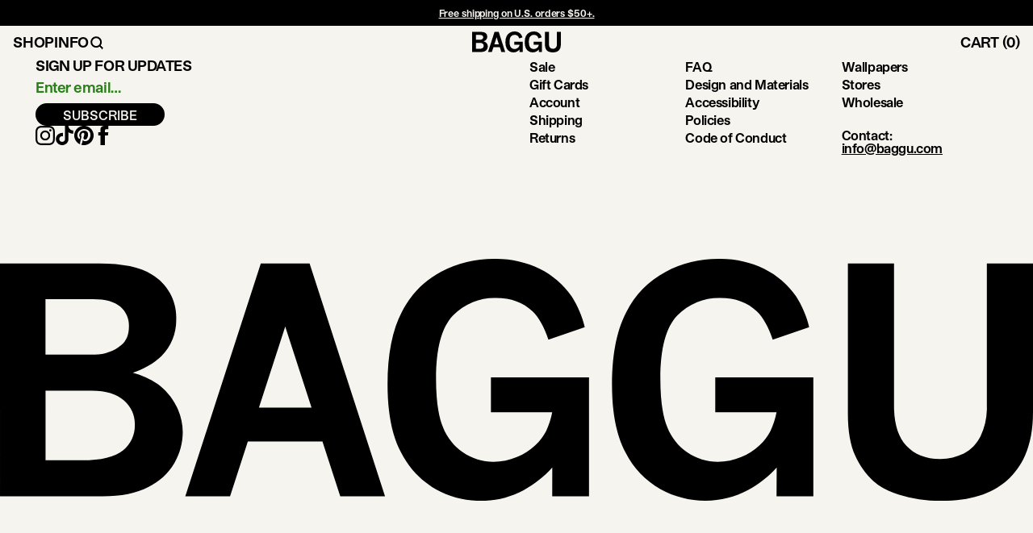

--- FILE ---
content_type: text/html; charset=utf-8
request_url: https://baggu.com/products/3d-zip-set-happy-mix
body_size: 8761
content:
<!DOCTYPE html><html lang="en" data-scroll-behavior="smooth" class="scroll-smooth"><head><meta charSet="utf-8" data-next-head=""/><meta name="viewport" content="width=device-width" data-next-head=""/><meta name="viewport" content="width=device-width, initial-scale=1.0, maximum-scale=1.0, user-scalable=no"/><link rel="shortcut icon" href="/favicon.png" data-next-head=""/><link rel="icon" href="/favicon.ico" data-next-head=""/><link rel="preconnect dns-prefetch" href="https://api.config-security.com/" crossorigin="" data-next-head=""/><link rel="preconnect dns-prefetch" href="https://conf.config-security.com/" crossorigin="" data-next-head=""/><link rel="preconnect dns-prefetch" href="https://api.config-security.com/" crossorigin="anonymous"/><link rel="preconnect dns-prefetch" href="https://conf.config-security.com/" crossorigin="anonymous"/><link rel="preload" href="/_next/static/media/StudioPro_Regular-s.p.aaaa527b.otf" as="font" type="font/otf" crossorigin="anonymous" data-next-font="size-adjust"/><link rel="preload" href="/_next/static/media/StudioPro_Medium-s.p.517ee53d.otf" as="font" type="font/otf" crossorigin="anonymous" data-next-font="size-adjust"/><link rel="preload" href="/_next/static/media/StudioPro_SemiBold-s.p.cdbd6e9f.otf" as="font" type="font/otf" crossorigin="anonymous" data-next-font="size-adjust"/><link rel="preload" href="/_next/static/media/StudioPro_Bold-s.p.a49196e7.otf" as="font" type="font/otf" crossorigin="anonymous" data-next-font="size-adjust"/><link rel="preload" href="/_next/static/media/StudioPro_UltraBold-s.p.8b4bf7d1.otf" as="font" type="font/otf" crossorigin="anonymous" data-next-font="size-adjust"/><link rel="preload" href="/_next/static/media/StudioPro_RegularItalic-s.p.5babe371.otf" as="font" type="font/otf" crossorigin="anonymous" data-next-font="size-adjust"/><link rel="preload" href="/_next/static/media/StudioPro_MediumItalic-s.p.318b0ae0.otf" as="font" type="font/otf" crossorigin="anonymous" data-next-font="size-adjust"/><link rel="preload" href="/_next/static/media/StudioPro_SemiBoldItalic-s.p.60c21f58.otf" as="font" type="font/otf" crossorigin="anonymous" data-next-font="size-adjust"/><link rel="preload" href="/_next/static/media/StudioPro_BoldItalic-s.p.3b475f8c.otf" as="font" type="font/otf" crossorigin="anonymous" data-next-font="size-adjust"/><link rel="preload" href="/_next/static/media/StudioPro_UltraBoldItalic-s.p.7a59732d.otf" as="font" type="font/otf" crossorigin="anonymous" data-next-font="size-adjust"/><link rel="preload" href="/_next/static/chunks/1fa0dbbbfa9aab2f.css?dpl=dpl_7TsQCBmz3usw2A4HGY5ApgLm5Ra2" as="style"/><link rel="preload" href="/_next/static/chunks/c8f8b715c7283133.css?dpl=dpl_7TsQCBmz3usw2A4HGY5ApgLm5Ra2" as="style"/><meta name="sentry-trace" content="9eac33900589942ba058f676d8b276fa-d81b93838edd0c32-0"/><meta name="baggage" content="sentry-environment=vercel-production,sentry-release=643ae4d370ee9bc6f8b405d60cc402a09b73f8c9,sentry-public_key=c5d941396757a52677908dd11d744051,sentry-trace_id=9eac33900589942ba058f676d8b276fa,sentry-org_id=4504951152312320,sentry-sampled=false,sentry-sample_rand=0.522176502868939,sentry-sample_rate=0.01"/><link rel="stylesheet" href="/_next/static/chunks/1fa0dbbbfa9aab2f.css?dpl=dpl_7TsQCBmz3usw2A4HGY5ApgLm5Ra2" data-n-g=""/><link rel="stylesheet" href="/_next/static/chunks/c8f8b715c7283133.css?dpl=dpl_7TsQCBmz3usw2A4HGY5ApgLm5Ra2" data-n-g=""/><noscript data-n-css=""></noscript><script defer="" noModule="" src="/_next/static/chunks/a6dad97d9634a72d.js?dpl=dpl_7TsQCBmz3usw2A4HGY5ApgLm5Ra2"></script><script src="https://clerk.baggu.com/npm/@clerk/clerk-js@5/dist/clerk.browser.js" data-clerk-js-script="true" async="" data-clerk-publishable-key="pk_live_Y2xlcmsuYmFnZ3UuY29tJA" data-nscript="beforeInteractive"></script><script src="/_next/static/chunks/0c5a35c16c8e312b.js?dpl=dpl_7TsQCBmz3usw2A4HGY5ApgLm5Ra2" defer=""></script><script src="/_next/static/chunks/50d1e2dab0bd7e1a.js?dpl=dpl_7TsQCBmz3usw2A4HGY5ApgLm5Ra2" defer=""></script><script src="/_next/static/chunks/52cc8431387a6a70.js?dpl=dpl_7TsQCBmz3usw2A4HGY5ApgLm5Ra2" defer=""></script><script src="/_next/static/chunks/6e730e7d6d42ec37.js?dpl=dpl_7TsQCBmz3usw2A4HGY5ApgLm5Ra2" defer=""></script><script src="/_next/static/chunks/d26846de7cbcaeb9.js?dpl=dpl_7TsQCBmz3usw2A4HGY5ApgLm5Ra2" defer=""></script><script src="/_next/static/chunks/a1ad0d1face49bb3.js?dpl=dpl_7TsQCBmz3usw2A4HGY5ApgLm5Ra2" defer=""></script><script src="/_next/static/chunks/660247a8f5bd5bb0.js?dpl=dpl_7TsQCBmz3usw2A4HGY5ApgLm5Ra2" defer=""></script><script src="/_next/static/chunks/b0f998db266c584e.js?dpl=dpl_7TsQCBmz3usw2A4HGY5ApgLm5Ra2" defer=""></script><script src="/_next/static/chunks/dcb17f921f7ef12e.js?dpl=dpl_7TsQCBmz3usw2A4HGY5ApgLm5Ra2" defer=""></script><script src="/_next/static/chunks/70e2c5729ac3d885.js?dpl=dpl_7TsQCBmz3usw2A4HGY5ApgLm5Ra2" defer=""></script><script src="/_next/static/chunks/843549d3dffc849f.js?dpl=dpl_7TsQCBmz3usw2A4HGY5ApgLm5Ra2" defer=""></script><script src="/_next/static/chunks/ac0cedfb583ae0ca.js?dpl=dpl_7TsQCBmz3usw2A4HGY5ApgLm5Ra2" defer=""></script><script src="/_next/static/chunks/3ae2d6171ad442d3.js?dpl=dpl_7TsQCBmz3usw2A4HGY5ApgLm5Ra2" defer=""></script><script src="/_next/static/chunks/c40d9c798c7c3feb.js?dpl=dpl_7TsQCBmz3usw2A4HGY5ApgLm5Ra2" defer=""></script><script src="/_next/static/chunks/a579ead968d934a0.js?dpl=dpl_7TsQCBmz3usw2A4HGY5ApgLm5Ra2" defer=""></script><script src="/_next/static/chunks/0cb4a1873b05526d.js?dpl=dpl_7TsQCBmz3usw2A4HGY5ApgLm5Ra2" defer=""></script><script src="/_next/static/chunks/7fee2d531b01ec8e.js?dpl=dpl_7TsQCBmz3usw2A4HGY5ApgLm5Ra2" defer=""></script><script src="/_next/static/chunks/22edc2e3524d8fc7.js?dpl=dpl_7TsQCBmz3usw2A4HGY5ApgLm5Ra2" defer=""></script><script src="/_next/static/chunks/6efff4bafdc18982.js?dpl=dpl_7TsQCBmz3usw2A4HGY5ApgLm5Ra2" defer=""></script><script src="/_next/static/chunks/99d3cf7d626743fb.js?dpl=dpl_7TsQCBmz3usw2A4HGY5ApgLm5Ra2" defer=""></script><script src="/_next/static/chunks/0300adb274aaa0e1.js?dpl=dpl_7TsQCBmz3usw2A4HGY5ApgLm5Ra2" defer=""></script><script src="/_next/static/chunks/fb9c1869a36f4a25.js?dpl=dpl_7TsQCBmz3usw2A4HGY5ApgLm5Ra2" defer=""></script><script src="/_next/static/chunks/748c9c3389889c73.js?dpl=dpl_7TsQCBmz3usw2A4HGY5ApgLm5Ra2" defer=""></script><script src="/_next/static/chunks/5cd0bece855d1933.js?dpl=dpl_7TsQCBmz3usw2A4HGY5ApgLm5Ra2" defer=""></script><script src="/_next/static/chunks/5231b9179461eded.js?dpl=dpl_7TsQCBmz3usw2A4HGY5ApgLm5Ra2" defer=""></script><script src="/_next/static/chunks/f64c8afbf2469abe.js?dpl=dpl_7TsQCBmz3usw2A4HGY5ApgLm5Ra2" defer=""></script><script src="/_next/static/chunks/turbopack-b1f2158bbbc888ee.js?dpl=dpl_7TsQCBmz3usw2A4HGY5ApgLm5Ra2" defer=""></script><script src="/_next/static/chunks/c523a2c491542344.js?dpl=dpl_7TsQCBmz3usw2A4HGY5ApgLm5Ra2" defer=""></script><script src="/_next/static/chunks/1feb9cae2fa63089.js?dpl=dpl_7TsQCBmz3usw2A4HGY5ApgLm5Ra2" defer=""></script><script src="/_next/static/chunks/b20b10055957b3a2.js?dpl=dpl_7TsQCBmz3usw2A4HGY5ApgLm5Ra2" defer=""></script><script src="/_next/static/chunks/dd4112b8abc165d3.js?dpl=dpl_7TsQCBmz3usw2A4HGY5ApgLm5Ra2" defer=""></script><script src="/_next/static/chunks/ba6f43303b8bb8be.js?dpl=dpl_7TsQCBmz3usw2A4HGY5ApgLm5Ra2" defer=""></script><script src="/_next/static/chunks/f0ea39c8245955a1.js?dpl=dpl_7TsQCBmz3usw2A4HGY5ApgLm5Ra2" defer=""></script><script src="/_next/static/chunks/8bb88d634f3ca642.js?dpl=dpl_7TsQCBmz3usw2A4HGY5ApgLm5Ra2" defer=""></script><script src="/_next/static/chunks/8fe27228cbde7514.js?dpl=dpl_7TsQCBmz3usw2A4HGY5ApgLm5Ra2" defer=""></script><script src="/_next/static/chunks/932470c3bf680afb.js?dpl=dpl_7TsQCBmz3usw2A4HGY5ApgLm5Ra2" defer=""></script><script src="/_next/static/chunks/turbopack-c114e671963036de.js?dpl=dpl_7TsQCBmz3usw2A4HGY5ApgLm5Ra2" defer=""></script><script src="/_next/static/FGCqjWQBdrgeVwBMmeqTP/_ssgManifest.js?dpl=dpl_7TsQCBmz3usw2A4HGY5ApgLm5Ra2" defer=""></script><script src="/_next/static/FGCqjWQBdrgeVwBMmeqTP/_buildManifest.js?dpl=dpl_7TsQCBmz3usw2A4HGY5ApgLm5Ra2" defer=""></script></head><body><div id="__next"><div><div class="relative bg-tan z-10 text-burnt"><div class="font-sans studiopro_2930a6b5-module__3aBdKG__variable"><div class=""><div class="relative z-[105]"><div class="absolute bg-black text-tan" style="height:var(--notice-h)"></div><div class="embla relative overflow-hidden bg-black z-[105] block 1024:block"><div class="embla__viewport"><div class="embla__container flex min-h-[2rem]"><div class="flex w-screen min-w-0 items-center justify-center self-center" style="flex:0 0 100%"><div class="embla__slide cursor select-none items-center justify-center py-1 text-center text-12 leading-tight text-tan"><div><div class="!text-12 !font-bold !leading-none !no-underline *:hover:!text-[#b8b7b1] 1024:-mt-[1px]"><p style="white-space:normal" class="mb-side text-left text-14 font-medium leading-tight tracking-snug last:mb-0 prose-a:underline 800:text-16 !text-12 !font-bold !leading-none !no-underline *:hover:!text-[#b8b7b1] 1024:-mt-[1px]"><span class="px-1"><a class="underline underline-offset-2 hover:text-accent" href="/faq#holiday" rel="">Free shipping on U.S. orders $50+.</a></span></p></div></div></div></div><div class="flex w-screen min-w-0 items-center justify-center self-center" style="flex:0 0 100%"><div class="embla__slide cursor select-none items-center justify-center py-1 text-center text-12 leading-tight text-tan"><div><div class="!text-12 !font-bold !leading-none !no-underline *:hover:!text-[#b8b7b1] 1024:-mt-[1px]"><p style="white-space:normal" class="mb-side text-left text-14 font-medium leading-tight tracking-snug last:mb-0 prose-a:underline 800:text-16 !text-12 !font-bold !leading-none !no-underline *:hover:!text-[#b8b7b1] 1024:-mt-[1px]"><a class="underline underline-offset-2 hover:text-accent" href="/faq#shipping" rel="">Free international shipping to select countries starting at $100+</a></p></div></div></div></div></div></div></div></div><div class="z-100 sticky top-[-1px]"><div class="header z-100 sticky top-[-1px]"><div class="relative top-0 z-60"><div style="background-color:null" class="pointer-events-all relative grid h-[var(--header-h)] w-full grid-cols-3 items-center justify-between bg-tan backdrop-filter-none"><nav role="navigation" class="flex h-full flex-1"><div class="1024:hidden"><button aria-label="Toggle Navigation" class="flex h-full items-center justify-center text-21 focus:outline-none 1024:text-40"><span class="hidden uppercase 1024:inline">Menu</span><div class="lines group px-side"><span class="border-block mb-[4px] block w-5 border-b-[3px] border-burnt group-hover:border-accent"></span><span class="border-block mb-[4px] block w-5 border-b-[3px] border-burnt group-hover:border-accent"></span><span class="border-block block w-5 border-b-[3px] border-burnt group-hover:border-accent"></span></div></button></div></nav><a class="flex-shrink place-self-center object-center" title="Baggu.com" href="/"><div class="relative h-[auto] w-[110px] object-contain 1024:z-10"><svg id="baggu-logo" xmlns="http://www.w3.org/2000/svg" viewBox="0 0 360 84.45"><path d="M295.49,54q0,9.18,2.55,14.62a28.16,28.16,0,0,0,6.37,9,20.93,20.93,0,0,0,6.89,4,48.38,48.38,0,0,0,16.82,2.87q15.64,0,23.76-8T360,53.55V1.63H343.92V51.25a22.87,22.87,0,0,1-2.19,10.63,13.61,13.61,0,0,1-5.86,6.06,18.15,18.15,0,0,1-8.36,1.86q-7.36,0-11.65-4.62t-4.29-13.93V1.63H295.49ZM270.63,82.82h12.82V41.31H249.27V53.52h21.36a27.94,27.94,0,0,1-2.15,6.56A19.41,19.41,0,0,1,264.77,65a20,20,0,0,1-6.46,4.14,20.69,20.69,0,0,1-8.14,1.69,18.94,18.94,0,0,1-17.59-12q-2.45-5.82-2.44-17,0-16,5.9-22.08a20.06,20.06,0,0,1,15.08-6.12q7.74,0,12.61,4.67,3.39,3.28,5.56,9.86L282,23.81a34.65,34.65,0,0,0-4.56-10.73,29.56,29.56,0,0,0-11.06-9.57A34.51,34.51,0,0,0,250.44,0,39.56,39.56,0,0,0,231.9,4.51a32,32,0,0,0-13.66,14.05q-5,9.54-5,25.26,0,15.07,4.73,23.82a30.37,30.37,0,0,0,12.2,12.77,32.34,32.34,0,0,0,15.6,4,31.17,31.17,0,0,0,14.87-3.69,37.71,37.71,0,0,0,10-7.92Zm-78.18,0h12.82V41.31H171.09V53.52h21.36a28,28,0,0,1-2.14,6.56A19.65,19.65,0,0,1,186.6,65a20.2,20.2,0,0,1-6.47,4.14A20.69,20.69,0,0,1,172,70.82a18.89,18.89,0,0,1-10.33-3.08,18.69,18.69,0,0,1-7.26-8.9Q152,53,152,41.83q0-16,5.91-22.08a20,20,0,0,1,15.07-6.12q7.74,0,12.62,4.67,3.39,3.28,5.56,9.86l12.67-4.35a34.64,34.64,0,0,0-4.57-10.73,29.48,29.48,0,0,0-11.06-9.57A34.47,34.47,0,0,0,172.27,0a39.6,39.6,0,0,0-18.55,4.51,32,32,0,0,0-13.66,14.05q-5,9.54-5,25.26,0,15.07,4.73,23.82A30.49,30.49,0,0,0,152,80.41a32.37,32.37,0,0,0,15.61,4,31.14,31.14,0,0,0,14.86-3.69,37.71,37.71,0,0,0,10-7.92ZM108.57,51.89H90.24L99.4,23.61Zm-44,30.93h15.6l6.2-19.13h26l6.21,19.13h15.6L107.89,1.63h-17ZM32,46q7.33,0,11.16,3.38A10.84,10.84,0,0,1,47,57.86a11,11,0,0,1-4.19,8.94q-4.2,3.4-14.14,3.4H15.87V46ZM32.46,14q6.47,0,9.49,2.63a8.68,8.68,0,0,1,3,6.88c0,2.87-.87,5-2.6,6.46a14.34,14.34,0,0,1-9.48,3.36h-17V14ZM0,82.82H35.75q9.68,0,15.94-3.23a21.19,21.19,0,0,0,9.13-8.41,21.86,21.86,0,0,0,2.87-10.7,20.13,20.13,0,0,0-2.29-9.23A21.38,21.38,0,0,0,55,43.66a28,28,0,0,0-8.67-3.93,25.9,25.9,0,0,0,10-5.84A17.77,17.77,0,0,0,61.45,21,17.34,17.34,0,0,0,52.86,5.4q-6-3.78-18.29-3.77H0Z"></path></svg></div></a><div class="relative z-10 flex h-10 flex-1 flex-wrap items-stretch justify-end"><button aria-label="Toggle Cart" class="nav-button-type h-full pr-side uppercase hover:text-accent 1024:aspect-auto"><span class="hidden 1024:inline">Cart</span><span> (<!-- -->0<!-- -->)</span></button></div></div></div><div class="1024:pointer-events-all pointer-events-none absolute left-0 top-0 z-40 h-full w-auto"><nav role="navigation" class="absolute top-0 z-10 hidden h-full items-center justify-start gap-4 px-side 1024:flex"><button data-nav-button="true" aria-label="Toggle Shop Navigation" class="nav-button-type uppercase outline-none hover:text-accent focus:outline-none focus-visible:outline-none">Shop</button><button data-nav-button="true" aria-label="Toggle Info Navigation" class="nav-button-type uppercase outline-none hover:text-accent focus:outline-none focus-visible:outline-none">Info</button><button data-nav-button="true" aria-label="Toggle Search Navigation" class="cursor-pointer outline-none hover:text-accent focus:outline-none focus-visible:outline-none"><svg xmlns="http://www.w3.org/2000/svg" viewBox="0 0 24 24" fill="none" class="inline-block h-5 w-5 align-middle leading-none" style="line-height:1;vertical-align:middle" role="img" aria-labelledby="searchTitle"><title id="searchTitle">Search Icon</title><g transform="translate(3, 3)"><path d="M16.812 18.0142L12.4678 13.6701L13.6699 12.468L18.0141 16.8122L16.812 18.0142Z" stroke="currentColor" fill="currentColor" stroke-width="1" stroke-linecap="square" stroke-linejoin="round"></path><circle cx="8" cy="8" r="7.15" stroke="currentColor" stroke-width="2.5"></circle></g></svg></button></nav></div></div><div id="baggu-menu"></div></div><div class="fixed right-0 top-0 z-[110] w-screen overflow-hidden pointer-events-none" style="height:calc(100dvh)"></div><div><!--$--><!--/$--><footer id="footer"><div class="grid grid-cols-1 gap-9 px-side pb-16 800:grid-cols-2 800:gap-0 800:px-11 800:pb-32"><div class="flex flex-col gap-8 800:gap-4 800:px-0"><div class="w-full max-w-md"><form class="transition duration-300 ease-in data-[closed]:opacity-0"><fieldset class="grid grid-cols-1 justify-items-start" data-headlessui-state=""><div class="grid w-full grid-cols-1" data-headlessui-state=""><label class="text-18 font-bold uppercase leading-none tracking-tight text-black antialiased" id="headlessui-label-«R2qlil5km»" for="headlessui-control-«R2lil5km»" data-headlessui-state="">Sign up for updates</label><input type="text" placeholder="Enter email…" required="" class="form-input rounded border-0 border-tan bg-tan bg-opacity-0 bg-none px-0 pt-[6px] text-18 font-bold tracking-tight !text-accent outline-0 outline-tan ring-0 ring-tan transition-[padding] placeholder:font-bold placeholder:text-accent focus:bg-white focus:bg-opacity-50 focus:px-3 focus:outline-none focus:ring-0" id="headlessui-control-«R2lil5km»" data-headlessui-state="" value=""/><span hidden="" style="position:fixed;top:1px;left:1px;width:1px;height:0;padding:0;margin:-1px;overflow:hidden;clip:rect(0, 0, 0, 0);white-space:nowrap;border-width:0;display:none"></span></div><button class="h-7 w-40 items-center justify-center rounded-3xl border-[1.5px] border-solid border-burnt bg-burnt px-3 font-sans font-semibold uppercase text-tan duration-200 hover:bg-tan hover:text-burnt 900:px-5" type="submit" data-headlessui-state="">SUBSCRIBE</button></fieldset></form></div><div class="flex gap-3"><a href="https://www.instagram.com/baggu" target="_blank" rel="noopener noreferrer" class="flex size-8 items-center justify-center 800:size-6"><div class="h-full w-full hover:fill-accent [&amp;&gt;svg]:h-full [&amp;&gt;svg]:w-full"><svg xmlns="http://www.w3.org/2000/svg" width="24" height="24" viewBox="0 0 24 24"><path d="M12 2.163c3.204 0 3.584.012 4.85.07 3.252.148 4.771 1.691 4.919 4.919.058 1.265.069 1.645.069 4.849 0 3.205-.012 3.584-.069 4.849-.149 3.225-1.664 4.771-4.919 4.919-1.266.058-1.644.07-4.85.07-3.204 0-3.584-.012-4.849-.07-3.26-.149-4.771-1.699-4.919-4.92-.058-1.265-.07-1.644-.07-4.849 0-3.204.013-3.583.07-4.849.149-3.227 1.664-4.771 4.919-4.919 1.266-.057 1.645-.069 4.849-.069zm0-2.163c-3.259 0-3.667.014-4.947.072-4.358.2-6.78 2.618-6.98 6.98-.059 1.281-.073 1.689-.073 4.948 0 3.259.014 3.668.072 4.948.2 4.358 2.618 6.78 6.98 6.98 1.281.058 1.689.072 4.948.072 3.259 0 3.668-.014 4.948-.072 4.354-.2 6.782-2.618 6.979-6.98.059-1.28.073-1.689.073-4.948 0-3.259-.014-3.667-.072-4.947-.196-4.354-2.617-6.78-6.979-6.98-1.281-.059-1.69-.073-4.949-.073zm0 5.838c-3.403 0-6.162 2.759-6.162 6.162s2.759 6.163 6.162 6.163 6.162-2.759 6.162-6.163c0-3.403-2.759-6.162-6.162-6.162zm0 10.162c-2.209 0-4-1.79-4-4 0-2.209 1.791-4 4-4s4 1.791 4 4c0 2.21-1.791 4-4 4zm6.406-11.845c-.796 0-1.441.645-1.441 1.44s.645 1.44 1.441 1.44c.795 0 1.439-.645 1.439-1.44s-.644-1.44-1.439-1.44z"/></svg></div></a><a href="https://www.tiktok.com/@baggu" target="_blank" rel="noopener noreferrer" class="flex size-8 items-center justify-center 800:size-6"><div class="h-full w-full hover:fill-accent [&amp;&gt;svg]:h-full [&amp;&gt;svg]:w-full"><svg width="26" height="29" viewBox="0 0 26 29"  xmlns="http://www.w3.org/2000/svg">
<path d="M22.7622 6.20207C22.5597 6.1009 22.3626 5.99001 22.1716 5.86979C21.6162 5.51483 21.107 5.09659 20.6549 4.62406C19.5238 3.37289 19.1013 2.1036 18.9457 1.21492H18.9519C18.822 0.477268 18.8757 0 18.8838 0H13.7318V19.2587C13.7318 19.5172 13.7318 19.7728 13.7206 20.0253C13.7206 20.0567 13.7175 20.0857 13.7156 20.1196C13.7156 20.1335 13.7156 20.148 13.7125 20.1625C13.7125 20.1661 13.7125 20.1697 13.7125 20.1733C13.6582 20.8643 13.429 21.5318 13.0452 22.1171C12.6614 22.7024 12.1347 23.1876 11.5114 23.5299C10.8618 23.8872 10.1271 24.0746 9.37977 24.0736C6.97938 24.0736 5.03395 22.1815 5.03395 19.8447C5.03395 17.5079 6.97938 15.6157 9.37977 15.6157C9.83415 15.6153 10.2857 15.6844 10.7178 15.8205L10.724 10.7494C9.41249 10.5856 8.0801 10.6864 6.81088 11.0453C5.54166 11.4043 4.36316 12.0136 3.34974 12.8349C2.46174 13.5807 1.7152 14.4707 1.14371 15.4647C0.926228 15.8272 0.105684 17.2837 0.00631929 19.6477C-0.0561745 20.9895 0.360659 22.3796 0.55939 22.9542V22.9662C0.684377 23.3046 1.1687 24.4591 1.958 25.4323C2.59446 26.213 3.34642 26.8988 4.18966 27.4677V27.4556L4.20215 27.4677C6.69628 29.1061 9.46163 28.9986 9.46163 28.9986C9.94034 28.9798 11.5439 28.9986 13.365 28.1642C15.3848 27.2393 16.5347 25.8613 16.5347 25.8613C17.2693 25.0379 17.8534 24.0995 18.262 23.0865C18.7282 21.9018 18.8838 20.4808 18.8838 19.9129V9.69579C18.9463 9.73204 19.7787 10.2643 19.7787 10.2643C19.7787 10.2643 20.978 11.0074 22.8491 11.4913C24.1914 11.8356 26 11.9081 26 11.9081V6.96388C25.3663 7.03034 24.0796 6.83701 22.7622 6.20207Z" />
</svg>
</div></a><a href="https://www.pinterest.com/baggu/" target="_blank" rel="noopener noreferrer" class="flex size-8 items-center justify-center 800:size-6"><div class="h-full w-full hover:fill-accent [&amp;&gt;svg]:h-full [&amp;&gt;svg]:w-full"><svg width="29" height="29" viewBox="0 0 29 29"  xmlns="http://www.w3.org/2000/svg">
<path d="M21.7782 1.94479C19.5567 0.648179 17.1305 0 14.5 0C11.8691 0 9.44296 0.648179 7.2215 1.94479C5.00004 3.24145 3.24101 5.00055 1.9447 7.22181C0.648151 9.44361 0 11.8699 0 14.5006C0 17.4334 0.798922 20.0957 2.39767 22.487C3.99611 24.879 6.09164 26.6472 8.68479 27.7924C8.63422 26.4456 8.71609 25.3319 8.93025 24.4508L10.7993 16.5585C10.4846 15.9419 10.3274 15.1742 10.3274 14.2551C10.3274 13.1852 10.5979 12.2913 11.1391 11.5741C11.68 10.8564 12.3411 10.4975 13.1216 10.4975C13.7507 10.4975 14.2355 10.705 14.5754 11.1208C14.9152 11.5361 15.0853 12.0586 15.0853 12.6878C15.0853 13.0783 15.0127 13.5536 14.8683 14.1135C14.7234 14.6737 14.5346 15.3218 14.302 16.0583C14.0691 16.7944 13.9024 17.3828 13.8016 17.8235C13.625 18.5912 13.77 19.2488 14.2358 19.7965C14.7012 20.3441 15.3182 20.6177 16.0861 20.6177C17.433 20.6177 18.5374 19.8691 19.3998 18.3711C20.2619 16.8731 20.693 15.0543 20.693 12.9142C20.693 11.2655 20.1613 9.92464 19.0977 8.89253C18.034 7.86067 16.5516 7.34429 14.6514 7.34429C12.524 7.34429 10.8027 8.02742 9.48767 9.39269C8.17239 10.7586 7.51473 12.392 7.51473 14.2921C7.51473 15.425 7.8359 16.3757 8.47759 17.1434C8.6915 17.3953 8.76075 17.6656 8.68534 17.9549C8.65991 18.0306 8.60968 18.2194 8.53427 18.5212C8.45891 18.8231 8.40834 19.0187 8.3832 19.1066C8.28235 19.5096 8.04335 19.6356 7.6655 19.4842C6.69623 19.0814 5.95979 18.383 5.45661 17.3885C4.95312 16.3943 4.7015 15.2427 4.7015 13.9335C4.7015 13.0901 4.83665 12.2467 5.10724 11.4033C5.37784 10.5599 5.79921 9.74507 6.3723 8.95803C6.94474 8.17194 7.6309 7.47599 8.43042 6.87193C9.22964 6.26757 10.202 5.78338 11.3475 5.41773C12.4927 5.05303 13.7265 4.87041 15.0481 4.87041C16.8354 4.87041 18.4403 5.26696 19.8625 6.05975C21.2847 6.8529 22.3705 7.87895 23.1194 9.13755C23.8681 10.3962 24.2429 11.7428 24.2429 13.1783C24.2429 15.0664 23.9153 16.7657 23.2611 18.2763C22.6065 19.7869 21.6813 20.9731 20.4855 21.8353C19.2894 22.6973 17.93 23.1285 16.4073 23.1285C15.6393 23.1285 14.9219 22.9493 14.2548 22.5903C13.5873 22.2315 13.128 21.8067 12.8764 21.3157C12.3101 23.5434 11.9702 24.872 11.8568 25.2995C11.6175 26.1935 11.1266 27.2253 10.384 28.396C11.7309 28.7987 13.1028 29 14.5 29C17.1305 29 19.5567 28.3519 21.7782 27.0556C23.9996 25.7589 25.7586 23.9998 27.0552 21.7779C28.3515 19.5563 29 17.1304 29 14.4993C29 11.8684 28.3515 9.44246 27.0552 7.22061C25.7589 5.00055 23.9996 3.24145 21.7782 1.94479Z" />
</svg>
</div></a><a href="https://www.facebook.com/BAGGUBAGGU/" target="_blank" rel="noopener noreferrer" class="flex size-8 items-center justify-center 800:size-6"><div class="h-full w-full hover:fill-accent [&amp;&gt;svg]:h-full [&amp;&gt;svg]:w-full"><svg width="15" height="29" viewBox="0 0 15 29"  xmlns="http://www.w3.org/2000/svg">
<path d="M3.24869 5.59638C3.24869 5.41561 3.27451 5.02519 3.32616 4.42764C3.38168 3.82884 3.6141 3.20242 4.03116 2.54461C4.44435 1.88931 5.11449 1.30055 6.04674 0.779577C6.97512 0.261114 8.31669 0 10.0676 0H15V5.22605H11.3885C11.0308 5.22605 10.6977 5.35661 10.3968 5.61396C10.0986 5.8713 9.94491 6.1161 9.94491 6.34332V9.59469H14.9987C14.9458 10.2312 14.8877 10.85 14.8205 11.4476L14.6204 13.0268C14.5403 13.5604 14.459 14.055 14.3789 14.5107H9.90876V29H3.24869V14.5094H0V9.59469H3.24869V5.59638Z" />
</svg>
</div></a></div></div><div class="flex h-full w-full flex-col justify-between gap-14 font-bold leading-none tracking-tight selection:bg-accent 800:gap-9"><div class="grow"><div class="hidden w-full columns-2 px-side leading-snug 800:block 800:columns-3"><div><a _key="2ccf8cc76ca9" class="last:line-break block hover:text-accent" title="Sale" href="https://www.baggu.com/collections/sale">Sale</a><a class="last:line-break block hover:text-accent" title="Gift Cards" rel="" href="/collections/gift-cards">Gift Cards</a><a _key="d1c697e8038a" class="last:line-break block hover:text-accent" title="Account" href="/account">Account</a><a _key="95e0f3403b3c" class="last:line-break block hover:text-accent" title="Shipping" href="/faq#shipping">Shipping</a><a _key="2f587810887a" class="last:line-break block hover:text-accent" title="Returns" href="/faq#returns">Returns</a></div><div><a class="last:line-break block hover:text-accent" title="FAQ" href="/faq">FAQ</a><a class="last:line-break block hover:text-accent" title="Design and Materials" href="/design-and-materials">Design and Materials</a><a class="last:line-break block hover:text-accent" title="Accessibility" href="/accessibility">Accessibility</a><a class="last:line-break block hover:text-accent" title="Policies" href="/policies">Policies</a><a class="last:line-break block hover:text-accent" title="Code of Conduct" href="/code-of-conduct">Code of Conduct</a></div><div><a class="last:line-break block hover:text-accent" title="Wallpapers" href="/wallpapers">Wallpapers</a><a class="last:line-break block hover:text-accent" title="Stores" href="/stores">Stores</a><a _key="33463a9da941" class="last:line-break block hover:text-accent" title="Wholesale" target="_blank" rel="noopener noreferrer" href="https://wholesale.baggu.com/wholesale-faq">Wholesale</a></div><div class="mt-[22px] hidden leading-snug hover:text-accent 800:flex"><div class="font-bold leading-none tracking-tight selection:bg-accent"><p style="white-space:normal" class="mb-side text-left text-14 tracking-snug last:mb-0 prose-a:underline 800:text-16 font-bold leading-none tracking-tight selection:bg-accent">Contact: <a class="underline underline-offset-2 hover:text-accent" href="mailto:info@baggu.com" rel="">info@baggu.com</a></p></div></div></div><div class="grid w-full grid-cols-2 800:hidden 800:columns-3"><div><a _key="2ccf8cc76ca9" class="m-0 block py-1 hover:text-accent" title="Sale" href="https://www.baggu.com/collections/sale">Sale</a><a class="m-0 block py-1 hover:text-accent" title="Gift Cards" rel="" href="/collections/gift-cards">Gift Cards</a><a _key="d1c697e8038a" class="m-0 block py-1 hover:text-accent" title="Account" href="/account">Account</a><a _key="95e0f3403b3c" class="m-0 block py-1 hover:text-accent" title="Shipping" href="/faq#shipping">Shipping</a><a _key="2f587810887a" class="m-0 block py-1 hover:text-accent" title="Returns" href="/faq#returns">Returns</a><a class="m-0 block py-1 hover:text-accent" title="FAQ" href="/faq">FAQ</a><a class="m-0 block py-1 hover:text-accent" title="Design and Materials" href="/design-and-materials">Design and Materials</a><a class="m-0 block py-1 hover:text-accent" title="Accessibility" href="/accessibility">Accessibility</a></div><div><a class="m-0 block p-0 py-1 hover:text-accent" title="Policies" href="/policies">Policies</a><a class="m-0 block p-0 py-1 hover:text-accent" title="Code of Conduct" href="/code-of-conduct">Code of Conduct</a><a class="m-0 block p-0 py-1 hover:text-accent" title="Wallpapers" href="/wallpapers">Wallpapers</a><a class="m-0 block p-0 py-1 hover:text-accent" title="Stores" href="/stores">Stores</a><a _key="33463a9da941" class="m-0 block p-0 py-1 hover:text-accent" title="Wholesale" target="_blank" rel="noopener noreferrer" href="https://wholesale.baggu.com/wholesale-faq">Wholesale</a></div></div></div></div></div><div class="relative aspect-[4.26875] 800:aspect-[4.26875]"><img alt="Baggu" data-loaded="false" loading="lazy" width="1366" height="320" decoding="async" data-nimg="1" class="sticky bottom-0 z-10 w-full 800:hidden" style="color:transparent" src="https://cdn.sanity.io/images/t9jjg1v5/production/39ee9b504f7b91d491024ff2bb7bf26e86dcde06-1366x320.svg"/><img alt="BAGGU Logo" data-loaded="false" loading="lazy" width="1366" height="320" decoding="async" data-nimg="1" class="sticky bottom-0 z-10 hidden w-full 800:block" style="color:transparent" src="https://cdn.sanity.io/images/t9jjg1v5/production/01784231ba10b9a65fd12b444553531a23658279-1366x320.svg"/></div></footer></div></div></div></div></div><!--$--><!--/$--></div><script id="__NEXT_DATA__" type="application/json">{"props":{"pageProps":{"_id":"6655775539297","product":null,"seo":null,"slug":"3d-zip-set-happy-mix","title":"3D Zip Set - Happy Mixx","preMap":null,"isWholesale":false,"installmentAmount":null},"__N_SSG":true},"page":"/products/[slug]","query":{"slug":"3d-zip-set-happy-mix"},"buildId":"FGCqjWQBdrgeVwBMmeqTP","isFallback":false,"isExperimentalCompile":false,"gsp":true,"scriptLoader":[{"src":"/triple-pixel.js","strategy":"afterInteractive"}]}</script></body></html>

--- FILE ---
content_type: text/css; charset=utf-8
request_url: https://baggu.com/_next/static/chunks/1fa0dbbbfa9aab2f.css?dpl=dpl_7TsQCBmz3usw2A4HGY5ApgLm5Ra2
body_size: 259
content:
.keen-slider:not([data-keen-slider-disabled]){-webkit-touch-callout:none;-webkit-tap-highlight-color:transparent;touch-action:pan-y;-webkit-user-select:none;-moz-user-select:none;user-select:none;-khtml-user-select:none;align-content:flex-start;width:100%;display:flex;position:relative;overflow:hidden}.keen-slider:not([data-keen-slider-disabled]) .keen-slider__slide{width:100%;min-height:100%;position:relative;overflow:hidden}.keen-slider:not([data-keen-slider-disabled])[data-keen-slider-reverse]{flex-direction:row-reverse}.keen-slider:not([data-keen-slider-disabled])[data-keen-slider-v]{flex-wrap:wrap}
@font-face{font-family:studioPro;src:url(../media/StudioPro_Regular-s.p.aaaa527b.otf)format("opentype");font-display:swap;font-weight:400;font-style:normal}@font-face{font-family:studioPro;src:url(../media/StudioPro_Medium-s.p.517ee53d.otf)format("opentype");font-display:swap;font-weight:500;font-style:normal}@font-face{font-family:studioPro;src:url(../media/StudioPro_SemiBold-s.p.cdbd6e9f.otf)format("opentype");font-display:swap;font-weight:600;font-style:normal}@font-face{font-family:studioPro;src:url(../media/StudioPro_Bold-s.p.a49196e7.otf)format("opentype");font-display:swap;font-weight:700;font-style:normal}@font-face{font-family:studioPro;src:url(../media/StudioPro_UltraBold-s.p.8b4bf7d1.otf)format("opentype");font-display:swap;font-weight:800;font-style:normal}@font-face{font-family:studioPro;src:url(../media/StudioPro_RegularItalic-s.p.5babe371.otf)format("opentype");font-display:swap;font-weight:400;font-style:italic}@font-face{font-family:studioPro;src:url(../media/StudioPro_MediumItalic-s.p.318b0ae0.otf)format("opentype");font-display:swap;font-weight:500;font-style:italic}@font-face{font-family:studioPro;src:url(../media/StudioPro_SemiBoldItalic-s.p.60c21f58.otf)format("opentype");font-display:swap;font-weight:600;font-style:italic}@font-face{font-family:studioPro;src:url(../media/StudioPro_BoldItalic-s.p.3b475f8c.otf)format("opentype");font-display:swap;font-weight:700;font-style:italic}@font-face{font-family:studioPro;src:url(../media/StudioPro_UltraBoldItalic-s.p.7a59732d.otf)format("opentype");font-display:swap;font-weight:800;font-style:italic}@font-face{font-family:studioPro Fallback;src:local(Arial);ascent-override:93.93%;descent-override:18.23%;line-gap-override:0.0%;size-adjust:106.99%}.studiopro_2930a6b5-module__3aBdKG__className{font-family:studioPro,studioPro Fallback}.studiopro_2930a6b5-module__3aBdKG__variable{--font-studio-pro:"studioPro","studioPro Fallback"}
/*# sourceMappingURL=d5534d4633c1b366.css.map*/

--- FILE ---
content_type: text/css; charset=utf-8
request_url: https://baggu.com/_next/static/chunks/c8f8b715c7283133.css?dpl=dpl_7TsQCBmz3usw2A4HGY5ApgLm5Ra2
body_size: 20261
content:
*,:before,:after{--tw-border-spacing-x:0;--tw-border-spacing-y:0;--tw-translate-x:0;--tw-translate-y:0;--tw-rotate:0;--tw-skew-x:0;--tw-skew-y:0;--tw-scale-x:1;--tw-scale-y:1;--tw-pan-x: ;--tw-pan-y: ;--tw-pinch-zoom: ;--tw-scroll-snap-strictness:proximity;--tw-gradient-from-position: ;--tw-gradient-via-position: ;--tw-gradient-to-position: ;--tw-ordinal: ;--tw-slashed-zero: ;--tw-numeric-figure: ;--tw-numeric-spacing: ;--tw-numeric-fraction: ;--tw-ring-inset: ;--tw-ring-offset-width:0px;--tw-ring-offset-color:#fff;--tw-ring-color:rgba(59,130,246,.5);--tw-ring-offset-shadow:0 0 transparent;--tw-ring-shadow:0 0 transparent;--tw-shadow:0 0 transparent;--tw-shadow-colored:0 0 transparent;--tw-blur: ;--tw-brightness: ;--tw-contrast: ;--tw-grayscale: ;--tw-hue-rotate: ;--tw-invert: ;--tw-saturate: ;--tw-sepia: ;--tw-drop-shadow: ;--tw-backdrop-blur: ;--tw-backdrop-brightness: ;--tw-backdrop-contrast: ;--tw-backdrop-grayscale: ;--tw-backdrop-hue-rotate: ;--tw-backdrop-invert: ;--tw-backdrop-opacity: ;--tw-backdrop-saturate: ;--tw-backdrop-sepia: ;--tw-contain-size: ;--tw-contain-layout: ;--tw-contain-paint: ;--tw-contain-style: }::backdrop{--tw-border-spacing-x:0;--tw-border-spacing-y:0;--tw-translate-x:0;--tw-translate-y:0;--tw-rotate:0;--tw-skew-x:0;--tw-skew-y:0;--tw-scale-x:1;--tw-scale-y:1;--tw-pan-x: ;--tw-pan-y: ;--tw-pinch-zoom: ;--tw-scroll-snap-strictness:proximity;--tw-gradient-from-position: ;--tw-gradient-via-position: ;--tw-gradient-to-position: ;--tw-ordinal: ;--tw-slashed-zero: ;--tw-numeric-figure: ;--tw-numeric-spacing: ;--tw-numeric-fraction: ;--tw-ring-inset: ;--tw-ring-offset-width:0px;--tw-ring-offset-color:#fff;--tw-ring-color:rgba(59,130,246,.5);--tw-ring-offset-shadow:0 0 transparent;--tw-ring-shadow:0 0 transparent;--tw-shadow:0 0 transparent;--tw-shadow-colored:0 0 transparent;--tw-blur: ;--tw-brightness: ;--tw-contrast: ;--tw-grayscale: ;--tw-hue-rotate: ;--tw-invert: ;--tw-saturate: ;--tw-sepia: ;--tw-drop-shadow: ;--tw-backdrop-blur: ;--tw-backdrop-brightness: ;--tw-backdrop-contrast: ;--tw-backdrop-grayscale: ;--tw-backdrop-hue-rotate: ;--tw-backdrop-invert: ;--tw-backdrop-opacity: ;--tw-backdrop-saturate: ;--tw-backdrop-sepia: ;--tw-contain-size: ;--tw-contain-layout: ;--tw-contain-paint: ;--tw-contain-style: }*,:before,:after{box-sizing:border-box;border:0 solid}:before,:after{--tw-content:""}html,:host{-webkit-text-size-adjust:100%;-moz-tab-size:4;tab-size:4;line-height:1.5;font-family:var(--font-studio-pro),ui-sans-serif,system-ui,sans-serif,"Apple Color Emoji","Segoe UI Emoji","Segoe UI Symbol","Noto Color Emoji";font-feature-settings:normal;font-variation-settings:normal;-webkit-tap-highlight-color:transparent}body{line-height:inherit;margin:0}hr{height:0;color:inherit;border-top-width:1px}abbr:where([title]){-webkit-text-decoration:underline dotted;text-decoration:underline dotted}h1,h2,h3,h4,h5,h6{font-size:inherit;font-weight:inherit}a{color:inherit;-webkit-text-decoration:inherit;text-decoration:inherit}b,strong{font-weight:bolder}code,kbd,samp,pre{font-feature-settings:normal;font-variation-settings:normal;font-family:ui-monospace,SFMono-Regular,Menlo,Monaco,Consolas,Liberation Mono,Courier New,monospace;font-size:1em}small{font-size:80%}sub,sup{vertical-align:baseline;font-size:75%;line-height:0;position:relative}sub{bottom:-.25em}sup{top:-.5em}table{text-indent:0;border-color:inherit;border-collapse:collapse}button,input,optgroup,select,textarea{font-feature-settings:inherit;font-variation-settings:inherit;font-family:inherit;font-size:100%;font-weight:inherit;line-height:inherit;letter-spacing:inherit;color:inherit;margin:0;padding:0}button,select{text-transform:none}button{-webkit-appearance:button;background-color:transparent;background-image:none}input:where([type=button]){-webkit-appearance:button;background-color:transparent;background-image:none}input:where([type=reset]){-webkit-appearance:button;background-color:transparent;background-image:none}input:where([type=submit]){-webkit-appearance:button;background-color:transparent;background-image:none}:-moz-focusring{outline:auto}:-moz-ui-invalid{box-shadow:none}progress{vertical-align:baseline}::-webkit-inner-spin-button{height:auto}::-webkit-outer-spin-button{height:auto}[type=search]{-webkit-appearance:textfield;outline-offset:-2px}::-webkit-search-decoration{-webkit-appearance:none}::-webkit-file-upload-button{-webkit-appearance:button;font:inherit}summary{display:list-item}blockquote,dl,dd,h1,h2,h3,h4,h5,h6,hr,figure,p,pre{margin:0}fieldset{margin:0;padding:0}legend{padding:0}ol,ul,menu{margin:0;padding:0;list-style:none}dialog{padding:0}textarea{resize:vertical}input::-moz-placeholder{opacity:1;color:#9ca3af}textarea::-moz-placeholder{opacity:1;color:#9ca3af}input::placeholder,textarea::placeholder{opacity:1;color:#9ca3af}button,[role=button]{cursor:pointer}:disabled{cursor:default}img,svg,video,canvas,audio,iframe,embed,object{vertical-align:middle;display:block}img,video{max-width:100%;height:auto}[hidden]:where(:not([hidden=until-found])){display:none}:root{--bg:#f6f4ee;--text:#000;--accent:#e45dbf;--notice-h:32px;--header-h:40px;--ease-in-out:cubic-bezier(.4,0,.2,1)}html{-webkit-tap-highlight-color:transparent}.container{width:100%}@media (min-width:400px){.container{max-width:400px}}@media (min-width:500px){.container{max-width:500px}}@media (min-width:600px){.container{max-width:600px}}@media (min-width:800px){.container{max-width:800px}}@media (min-width:900px){.container{max-width:900px}}@media (min-width:1000px){.container{max-width:1000px}}@media (min-width:1025px){.container{max-width:1025px}}@media (min-width:1200px){.container{max-width:1200px}}@media (min-width:1400px){.container{max-width:1400px}}@media (min-width:1600px){.container{max-width:1600px}}@media (min-width:1800px){.container{max-width:1800px}}.prose{color:var(--tw-prose-body);max-width:65ch}.prose :where(p):not(:where([class~=not-prose],[class~=not-prose] *)){margin-top:1.25em;margin-bottom:1.25em}.prose :where([class~=lead]):not(:where([class~=not-prose],[class~=not-prose] *)){color:var(--tw-prose-lead);margin-top:1.2em;margin-bottom:1.2em;font-size:1.25em;line-height:1.6}.prose :where(a):not(:where([class~=not-prose],[class~=not-prose] *)){color:var(--tw-prose-links);font-weight:500;text-decoration:underline}.prose :where(strong):not(:where([class~=not-prose],[class~=not-prose] *)){color:var(--tw-prose-bold);font-weight:600}.prose :where(a strong):not(:where([class~=not-prose],[class~=not-prose] *)){color:inherit}.prose :where(blockquote strong):not(:where([class~=not-prose],[class~=not-prose] *)){color:inherit}.prose :where(thead th strong):not(:where([class~=not-prose],[class~=not-prose] *)){color:inherit}.prose :where(ol):not(:where([class~=not-prose],[class~=not-prose] *)){margin-top:1.25em;margin-bottom:1.25em;list-style-type:decimal}.prose :where(ol):not(:where([class~=not-prose],[class~=not-prose] *)):not(:-webkit-any(:lang(ae),:lang(ar),:lang(arc),:lang(bcc),:lang(bqi),:lang(ckb),:lang(dv),:lang(fa),:lang(glk),:lang(he),:lang(ku),:lang(mzn),:lang(nqo),:lang(pnb),:lang(ps),:lang(sd),:lang(ug),:lang(ur),:lang(yi))){padding-left:1.625em}.prose :where(ol):not(:where([class~=not-prose],[class~=not-prose] *)):not(:-moz-any(:lang(ae),:lang(ar),:lang(arc),:lang(bcc),:lang(bqi),:lang(ckb),:lang(dv),:lang(fa),:lang(glk),:lang(he),:lang(ku),:lang(mzn),:lang(nqo),:lang(pnb),:lang(ps),:lang(sd),:lang(ug),:lang(ur),:lang(yi))){padding-left:1.625em}.prose :where(ol):not(:where([class~=not-prose],[class~=not-prose] *)):not(:is(:lang(ae),:lang(ar),:lang(arc),:lang(bcc),:lang(bqi),:lang(ckb),:lang(dv),:lang(fa),:lang(glk),:lang(he),:lang(ku),:lang(mzn),:lang(nqo),:lang(pnb),:lang(ps),:lang(sd),:lang(ug),:lang(ur),:lang(yi))){padding-left:1.625em}.prose :where(ol):not(:where([class~=not-prose],[class~=not-prose] *)):-webkit-any(:lang(ae),:lang(ar),:lang(arc),:lang(bcc),:lang(bqi),:lang(ckb),:lang(dv),:lang(fa),:lang(glk),:lang(he),:lang(ku),:lang(mzn),:lang(nqo),:lang(pnb),:lang(ps),:lang(sd),:lang(ug),:lang(ur),:lang(yi)){padding-right:1.625em}.prose :where(ol):not(:where([class~=not-prose],[class~=not-prose] *)):-moz-any(:lang(ae),:lang(ar),:lang(arc),:lang(bcc),:lang(bqi),:lang(ckb),:lang(dv),:lang(fa),:lang(glk),:lang(he),:lang(ku),:lang(mzn),:lang(nqo),:lang(pnb),:lang(ps),:lang(sd),:lang(ug),:lang(ur),:lang(yi)){padding-right:1.625em}.prose :where(ol):not(:where([class~=not-prose],[class~=not-prose] *)):is(:lang(ae),:lang(ar),:lang(arc),:lang(bcc),:lang(bqi),:lang(ckb),:lang(dv),:lang(fa),:lang(glk),:lang(he),:lang(ku),:lang(mzn),:lang(nqo),:lang(pnb),:lang(ps),:lang(sd),:lang(ug),:lang(ur),:lang(yi)){padding-right:1.625em}.prose :where(ol[type=A]):not(:where([class~=not-prose],[class~=not-prose] *)){list-style-type:upper-alpha}.prose :where(ol[type=a]):not(:where([class~=not-prose],[class~=not-prose] *)){list-style-type:lower-alpha}.prose :where(ol[type=A s]):not(:where([class~=not-prose],[class~=not-prose] *)){list-style-type:upper-alpha}.prose :where(ol[type=a s]):not(:where([class~=not-prose],[class~=not-prose] *)){list-style-type:lower-alpha}.prose :where(ol[type=I]):not(:where([class~=not-prose],[class~=not-prose] *)){list-style-type:upper-roman}.prose :where(ol[type=i]):not(:where([class~=not-prose],[class~=not-prose] *)){list-style-type:lower-roman}.prose :where(ol[type=I s]):not(:where([class~=not-prose],[class~=not-prose] *)){list-style-type:upper-roman}.prose :where(ol[type=i s]):not(:where([class~=not-prose],[class~=not-prose] *)){list-style-type:lower-roman}.prose :where(ol[type="1"]):not(:where([class~=not-prose],[class~=not-prose] *)){list-style-type:decimal}.prose :where(ul):not(:where([class~=not-prose],[class~=not-prose] *)){margin-top:1.25em;margin-bottom:1.25em;list-style-type:disc}.prose :where(ul):not(:where([class~=not-prose],[class~=not-prose] *)):not(:-webkit-any(:lang(ae),:lang(ar),:lang(arc),:lang(bcc),:lang(bqi),:lang(ckb),:lang(dv),:lang(fa),:lang(glk),:lang(he),:lang(ku),:lang(mzn),:lang(nqo),:lang(pnb),:lang(ps),:lang(sd),:lang(ug),:lang(ur),:lang(yi))){padding-left:1.625em}.prose :where(ul):not(:where([class~=not-prose],[class~=not-prose] *)):not(:-moz-any(:lang(ae),:lang(ar),:lang(arc),:lang(bcc),:lang(bqi),:lang(ckb),:lang(dv),:lang(fa),:lang(glk),:lang(he),:lang(ku),:lang(mzn),:lang(nqo),:lang(pnb),:lang(ps),:lang(sd),:lang(ug),:lang(ur),:lang(yi))){padding-left:1.625em}.prose :where(ul):not(:where([class~=not-prose],[class~=not-prose] *)):not(:is(:lang(ae),:lang(ar),:lang(arc),:lang(bcc),:lang(bqi),:lang(ckb),:lang(dv),:lang(fa),:lang(glk),:lang(he),:lang(ku),:lang(mzn),:lang(nqo),:lang(pnb),:lang(ps),:lang(sd),:lang(ug),:lang(ur),:lang(yi))){padding-left:1.625em}.prose :where(ul):not(:where([class~=not-prose],[class~=not-prose] *)):-webkit-any(:lang(ae),:lang(ar),:lang(arc),:lang(bcc),:lang(bqi),:lang(ckb),:lang(dv),:lang(fa),:lang(glk),:lang(he),:lang(ku),:lang(mzn),:lang(nqo),:lang(pnb),:lang(ps),:lang(sd),:lang(ug),:lang(ur),:lang(yi)){padding-right:1.625em}.prose :where(ul):not(:where([class~=not-prose],[class~=not-prose] *)):-moz-any(:lang(ae),:lang(ar),:lang(arc),:lang(bcc),:lang(bqi),:lang(ckb),:lang(dv),:lang(fa),:lang(glk),:lang(he),:lang(ku),:lang(mzn),:lang(nqo),:lang(pnb),:lang(ps),:lang(sd),:lang(ug),:lang(ur),:lang(yi)){padding-right:1.625em}.prose :where(ul):not(:where([class~=not-prose],[class~=not-prose] *)):is(:lang(ae),:lang(ar),:lang(arc),:lang(bcc),:lang(bqi),:lang(ckb),:lang(dv),:lang(fa),:lang(glk),:lang(he),:lang(ku),:lang(mzn),:lang(nqo),:lang(pnb),:lang(ps),:lang(sd),:lang(ug),:lang(ur),:lang(yi)){padding-right:1.625em}.prose :where(ol>li):not(:where([class~=not-prose],[class~=not-prose] *))::marker{color:var(--tw-prose-counters);font-weight:400}.prose :where(ul>li):not(:where([class~=not-prose],[class~=not-prose] *))::marker{color:var(--tw-prose-bullets)}.prose :where(dt):not(:where([class~=not-prose],[class~=not-prose] *)){color:var(--tw-prose-headings);margin-top:1.25em;font-weight:600}.prose :where(hr):not(:where([class~=not-prose],[class~=not-prose] *)){border-color:var(--tw-prose-hr);border-top-width:1px;margin-top:3em;margin-bottom:3em}.prose :where(blockquote):not(:where([class~=not-prose],[class~=not-prose] *)){color:var(--tw-prose-quotes);quotes:"“""”""‘""’";margin-top:1.6em;margin-bottom:1.6em;font-style:italic;font-weight:500}.prose :where(blockquote):not(:where([class~=not-prose],[class~=not-prose] *)):not(:-webkit-any(:lang(ae),:lang(ar),:lang(arc),:lang(bcc),:lang(bqi),:lang(ckb),:lang(dv),:lang(fa),:lang(glk),:lang(he),:lang(ku),:lang(mzn),:lang(nqo),:lang(pnb),:lang(ps),:lang(sd),:lang(ug),:lang(ur),:lang(yi))){border-left-width:.25rem;border-left-color:var(--tw-prose-quote-borders);padding-left:1em}.prose :where(blockquote):not(:where([class~=not-prose],[class~=not-prose] *)):not(:-moz-any(:lang(ae),:lang(ar),:lang(arc),:lang(bcc),:lang(bqi),:lang(ckb),:lang(dv),:lang(fa),:lang(glk),:lang(he),:lang(ku),:lang(mzn),:lang(nqo),:lang(pnb),:lang(ps),:lang(sd),:lang(ug),:lang(ur),:lang(yi))){border-left-width:.25rem;border-left-color:var(--tw-prose-quote-borders);padding-left:1em}.prose :where(blockquote):not(:where([class~=not-prose],[class~=not-prose] *)):not(:is(:lang(ae),:lang(ar),:lang(arc),:lang(bcc),:lang(bqi),:lang(ckb),:lang(dv),:lang(fa),:lang(glk),:lang(he),:lang(ku),:lang(mzn),:lang(nqo),:lang(pnb),:lang(ps),:lang(sd),:lang(ug),:lang(ur),:lang(yi))){border-left-width:.25rem;border-left-color:var(--tw-prose-quote-borders);padding-left:1em}.prose :where(blockquote):not(:where([class~=not-prose],[class~=not-prose] *)):-webkit-any(:lang(ae),:lang(ar),:lang(arc),:lang(bcc),:lang(bqi),:lang(ckb),:lang(dv),:lang(fa),:lang(glk),:lang(he),:lang(ku),:lang(mzn),:lang(nqo),:lang(pnb),:lang(ps),:lang(sd),:lang(ug),:lang(ur),:lang(yi)){border-right-width:.25rem;border-right-color:var(--tw-prose-quote-borders);padding-right:1em}.prose :where(blockquote):not(:where([class~=not-prose],[class~=not-prose] *)):-moz-any(:lang(ae),:lang(ar),:lang(arc),:lang(bcc),:lang(bqi),:lang(ckb),:lang(dv),:lang(fa),:lang(glk),:lang(he),:lang(ku),:lang(mzn),:lang(nqo),:lang(pnb),:lang(ps),:lang(sd),:lang(ug),:lang(ur),:lang(yi)){border-right-width:.25rem;border-right-color:var(--tw-prose-quote-borders);padding-right:1em}.prose :where(blockquote):not(:where([class~=not-prose],[class~=not-prose] *)):is(:lang(ae),:lang(ar),:lang(arc),:lang(bcc),:lang(bqi),:lang(ckb),:lang(dv),:lang(fa),:lang(glk),:lang(he),:lang(ku),:lang(mzn),:lang(nqo),:lang(pnb),:lang(ps),:lang(sd),:lang(ug),:lang(ur),:lang(yi)){border-right-width:.25rem;border-right-color:var(--tw-prose-quote-borders);padding-right:1em}.prose :where(blockquote p:first-of-type):not(:where([class~=not-prose],[class~=not-prose] *)):before{content:open-quote}.prose :where(blockquote p:last-of-type):not(:where([class~=not-prose],[class~=not-prose] *)):after{content:close-quote}.prose :where(h1):not(:where([class~=not-prose],[class~=not-prose] *)){color:var(--tw-prose-headings);margin-top:0;margin-bottom:.888889em;font-size:2.25em;font-weight:800;line-height:1.11111}.prose :where(h1 strong):not(:where([class~=not-prose],[class~=not-prose] *)){color:inherit;font-weight:900}.prose :where(h2):not(:where([class~=not-prose],[class~=not-prose] *)){color:var(--tw-prose-headings);margin-top:2em;margin-bottom:1em;font-size:1.5em;font-weight:700;line-height:1.33333}.prose :where(h2 strong):not(:where([class~=not-prose],[class~=not-prose] *)){color:inherit;font-weight:800}.prose :where(h3):not(:where([class~=not-prose],[class~=not-prose] *)){color:var(--tw-prose-headings);margin-top:1.6em;margin-bottom:.6em;font-size:1.25em;font-weight:600;line-height:1.6}.prose :where(h3 strong):not(:where([class~=not-prose],[class~=not-prose] *)){color:inherit;font-weight:700}.prose :where(h4):not(:where([class~=not-prose],[class~=not-prose] *)){color:var(--tw-prose-headings);margin-top:1.5em;margin-bottom:.5em;font-weight:600;line-height:1.5}.prose :where(h4 strong):not(:where([class~=not-prose],[class~=not-prose] *)){color:inherit;font-weight:700}.prose :where(img):not(:where([class~=not-prose],[class~=not-prose] *)){margin-top:2em;margin-bottom:2em}.prose :where(picture):not(:where([class~=not-prose],[class~=not-prose] *)){margin-top:2em;margin-bottom:2em;display:block}.prose :where(video):not(:where([class~=not-prose],[class~=not-prose] *)){margin-top:2em;margin-bottom:2em}.prose :where(kbd):not(:where([class~=not-prose],[class~=not-prose] *)){color:var(--tw-prose-kbd);box-shadow:0 0 0 1px var(--tw-prose-kbd-shadows),0 3px 0 var(--tw-prose-kbd-shadows);padding-top:.1875em;padding-bottom:.1875em;border-radius:.3125rem;font-family:inherit;font-size:.875em;font-weight:500}.prose :where(kbd):not(:where([class~=not-prose],[class~=not-prose] *)):not(:-webkit-any(:lang(ae),:lang(ar),:lang(arc),:lang(bcc),:lang(bqi),:lang(ckb),:lang(dv),:lang(fa),:lang(glk),:lang(he),:lang(ku),:lang(mzn),:lang(nqo),:lang(pnb),:lang(ps),:lang(sd),:lang(ug),:lang(ur),:lang(yi))){padding-left:.375em;padding-right:.375em}.prose :where(kbd):not(:where([class~=not-prose],[class~=not-prose] *)):not(:-moz-any(:lang(ae),:lang(ar),:lang(arc),:lang(bcc),:lang(bqi),:lang(ckb),:lang(dv),:lang(fa),:lang(glk),:lang(he),:lang(ku),:lang(mzn),:lang(nqo),:lang(pnb),:lang(ps),:lang(sd),:lang(ug),:lang(ur),:lang(yi))){padding-left:.375em;padding-right:.375em}.prose :where(kbd):not(:where([class~=not-prose],[class~=not-prose] *)):not(:is(:lang(ae),:lang(ar),:lang(arc),:lang(bcc),:lang(bqi),:lang(ckb),:lang(dv),:lang(fa),:lang(glk),:lang(he),:lang(ku),:lang(mzn),:lang(nqo),:lang(pnb),:lang(ps),:lang(sd),:lang(ug),:lang(ur),:lang(yi))){padding-left:.375em;padding-right:.375em}.prose :where(kbd):not(:where([class~=not-prose],[class~=not-prose] *)):-webkit-any(:lang(ae),:lang(ar),:lang(arc),:lang(bcc),:lang(bqi),:lang(ckb),:lang(dv),:lang(fa),:lang(glk),:lang(he),:lang(ku),:lang(mzn),:lang(nqo),:lang(pnb),:lang(ps),:lang(sd),:lang(ug),:lang(ur),:lang(yi)){padding-left:.375em;padding-right:.375em}.prose :where(kbd):not(:where([class~=not-prose],[class~=not-prose] *)):-moz-any(:lang(ae),:lang(ar),:lang(arc),:lang(bcc),:lang(bqi),:lang(ckb),:lang(dv),:lang(fa),:lang(glk),:lang(he),:lang(ku),:lang(mzn),:lang(nqo),:lang(pnb),:lang(ps),:lang(sd),:lang(ug),:lang(ur),:lang(yi)){padding-left:.375em;padding-right:.375em}.prose :where(kbd):not(:where([class~=not-prose],[class~=not-prose] *)):is(:lang(ae),:lang(ar),:lang(arc),:lang(bcc),:lang(bqi),:lang(ckb),:lang(dv),:lang(fa),:lang(glk),:lang(he),:lang(ku),:lang(mzn),:lang(nqo),:lang(pnb),:lang(ps),:lang(sd),:lang(ug),:lang(ur),:lang(yi)){padding-left:.375em;padding-right:.375em}.prose :where(code):not(:where([class~=not-prose],[class~=not-prose] *)){color:var(--tw-prose-code);font-size:.875em;font-weight:600}.prose :where(code):not(:where([class~=not-prose],[class~=not-prose] *)):before{content:"`"}.prose :where(code):not(:where([class~=not-prose],[class~=not-prose] *)):after{content:"`"}.prose :where(a code):not(:where([class~=not-prose],[class~=not-prose] *)){color:inherit}.prose :where(h1 code):not(:where([class~=not-prose],[class~=not-prose] *)){color:inherit}.prose :where(h2 code):not(:where([class~=not-prose],[class~=not-prose] *)){color:inherit;font-size:.875em}.prose :where(h3 code):not(:where([class~=not-prose],[class~=not-prose] *)){color:inherit;font-size:.9em}.prose :where(h4 code):not(:where([class~=not-prose],[class~=not-prose] *)){color:inherit}.prose :where(blockquote code):not(:where([class~=not-prose],[class~=not-prose] *)){color:inherit}.prose :where(thead th code):not(:where([class~=not-prose],[class~=not-prose] *)){color:inherit}.prose :where(pre):not(:where([class~=not-prose],[class~=not-prose] *)){color:var(--tw-prose-pre-code);background-color:var(--tw-prose-pre-bg);padding-top:.857143em;padding-bottom:.857143em;border-radius:.375rem;margin-top:1.71429em;margin-bottom:1.71429em;font-size:.875em;font-weight:400;line-height:1.71429;overflow-x:auto}.prose :where(pre):not(:where([class~=not-prose],[class~=not-prose] *)):not(:-webkit-any(:lang(ae),:lang(ar),:lang(arc),:lang(bcc),:lang(bqi),:lang(ckb),:lang(dv),:lang(fa),:lang(glk),:lang(he),:lang(ku),:lang(mzn),:lang(nqo),:lang(pnb),:lang(ps),:lang(sd),:lang(ug),:lang(ur),:lang(yi))){padding-left:1.14286em;padding-right:1.14286em}.prose :where(pre):not(:where([class~=not-prose],[class~=not-prose] *)):not(:-moz-any(:lang(ae),:lang(ar),:lang(arc),:lang(bcc),:lang(bqi),:lang(ckb),:lang(dv),:lang(fa),:lang(glk),:lang(he),:lang(ku),:lang(mzn),:lang(nqo),:lang(pnb),:lang(ps),:lang(sd),:lang(ug),:lang(ur),:lang(yi))){padding-left:1.14286em;padding-right:1.14286em}.prose :where(pre):not(:where([class~=not-prose],[class~=not-prose] *)):not(:is(:lang(ae),:lang(ar),:lang(arc),:lang(bcc),:lang(bqi),:lang(ckb),:lang(dv),:lang(fa),:lang(glk),:lang(he),:lang(ku),:lang(mzn),:lang(nqo),:lang(pnb),:lang(ps),:lang(sd),:lang(ug),:lang(ur),:lang(yi))){padding-left:1.14286em;padding-right:1.14286em}.prose :where(pre):not(:where([class~=not-prose],[class~=not-prose] *)):-webkit-any(:lang(ae),:lang(ar),:lang(arc),:lang(bcc),:lang(bqi),:lang(ckb),:lang(dv),:lang(fa),:lang(glk),:lang(he),:lang(ku),:lang(mzn),:lang(nqo),:lang(pnb),:lang(ps),:lang(sd),:lang(ug),:lang(ur),:lang(yi)){padding-left:1.14286em;padding-right:1.14286em}.prose :where(pre):not(:where([class~=not-prose],[class~=not-prose] *)):-moz-any(:lang(ae),:lang(ar),:lang(arc),:lang(bcc),:lang(bqi),:lang(ckb),:lang(dv),:lang(fa),:lang(glk),:lang(he),:lang(ku),:lang(mzn),:lang(nqo),:lang(pnb),:lang(ps),:lang(sd),:lang(ug),:lang(ur),:lang(yi)){padding-left:1.14286em;padding-right:1.14286em}.prose :where(pre):not(:where([class~=not-prose],[class~=not-prose] *)):is(:lang(ae),:lang(ar),:lang(arc),:lang(bcc),:lang(bqi),:lang(ckb),:lang(dv),:lang(fa),:lang(glk),:lang(he),:lang(ku),:lang(mzn),:lang(nqo),:lang(pnb),:lang(ps),:lang(sd),:lang(ug),:lang(ur),:lang(yi)){padding-left:1.14286em;padding-right:1.14286em}.prose :where(pre code):not(:where([class~=not-prose],[class~=not-prose] *)){font-weight:inherit;color:inherit;font-size:inherit;font-family:inherit;line-height:inherit;background-color:transparent;border-width:0;border-radius:0;padding:0}.prose :where(pre code):not(:where([class~=not-prose],[class~=not-prose] *)):before{content:none}.prose :where(pre code):not(:where([class~=not-prose],[class~=not-prose] *)):after{content:none}.prose :where(table):not(:where([class~=not-prose],[class~=not-prose] *)){table-layout:auto;width:100%;margin-top:2em;margin-bottom:2em;font-size:.875em;line-height:1.71429}.prose :where(thead):not(:where([class~=not-prose],[class~=not-prose] *)){border-bottom-width:1px;border-bottom-color:var(--tw-prose-th-borders)}.prose :where(thead th):not(:where([class~=not-prose],[class~=not-prose] *)){color:var(--tw-prose-headings);vertical-align:bottom;padding-bottom:.571429em;font-weight:600}.prose :where(thead th):not(:where([class~=not-prose],[class~=not-prose] *)):not(:-webkit-any(:lang(ae),:lang(ar),:lang(arc),:lang(bcc),:lang(bqi),:lang(ckb),:lang(dv),:lang(fa),:lang(glk),:lang(he),:lang(ku),:lang(mzn),:lang(nqo),:lang(pnb),:lang(ps),:lang(sd),:lang(ug),:lang(ur),:lang(yi))){padding-left:.571429em;padding-right:.571429em}.prose :where(thead th):not(:where([class~=not-prose],[class~=not-prose] *)):not(:-moz-any(:lang(ae),:lang(ar),:lang(arc),:lang(bcc),:lang(bqi),:lang(ckb),:lang(dv),:lang(fa),:lang(glk),:lang(he),:lang(ku),:lang(mzn),:lang(nqo),:lang(pnb),:lang(ps),:lang(sd),:lang(ug),:lang(ur),:lang(yi))){padding-left:.571429em;padding-right:.571429em}.prose :where(thead th):not(:where([class~=not-prose],[class~=not-prose] *)):not(:is(:lang(ae),:lang(ar),:lang(arc),:lang(bcc),:lang(bqi),:lang(ckb),:lang(dv),:lang(fa),:lang(glk),:lang(he),:lang(ku),:lang(mzn),:lang(nqo),:lang(pnb),:lang(ps),:lang(sd),:lang(ug),:lang(ur),:lang(yi))){padding-left:.571429em;padding-right:.571429em}.prose :where(thead th):not(:where([class~=not-prose],[class~=not-prose] *)):-webkit-any(:lang(ae),:lang(ar),:lang(arc),:lang(bcc),:lang(bqi),:lang(ckb),:lang(dv),:lang(fa),:lang(glk),:lang(he),:lang(ku),:lang(mzn),:lang(nqo),:lang(pnb),:lang(ps),:lang(sd),:lang(ug),:lang(ur),:lang(yi)){padding-left:.571429em;padding-right:.571429em}.prose :where(thead th):not(:where([class~=not-prose],[class~=not-prose] *)):-moz-any(:lang(ae),:lang(ar),:lang(arc),:lang(bcc),:lang(bqi),:lang(ckb),:lang(dv),:lang(fa),:lang(glk),:lang(he),:lang(ku),:lang(mzn),:lang(nqo),:lang(pnb),:lang(ps),:lang(sd),:lang(ug),:lang(ur),:lang(yi)){padding-left:.571429em;padding-right:.571429em}.prose :where(thead th):not(:where([class~=not-prose],[class~=not-prose] *)):is(:lang(ae),:lang(ar),:lang(arc),:lang(bcc),:lang(bqi),:lang(ckb),:lang(dv),:lang(fa),:lang(glk),:lang(he),:lang(ku),:lang(mzn),:lang(nqo),:lang(pnb),:lang(ps),:lang(sd),:lang(ug),:lang(ur),:lang(yi)){padding-left:.571429em;padding-right:.571429em}.prose :where(tbody tr):not(:where([class~=not-prose],[class~=not-prose] *)){border-bottom-width:1px;border-bottom-color:var(--tw-prose-td-borders)}.prose :where(tbody tr:last-child):not(:where([class~=not-prose],[class~=not-prose] *)){border-bottom-width:0}.prose :where(tbody td):not(:where([class~=not-prose],[class~=not-prose] *)){vertical-align:baseline}.prose :where(tfoot):not(:where([class~=not-prose],[class~=not-prose] *)){border-top-width:1px;border-top-color:var(--tw-prose-th-borders)}.prose :where(tfoot td):not(:where([class~=not-prose],[class~=not-prose] *)){vertical-align:top}.prose :where(th,td):not(:where([class~=not-prose],[class~=not-prose] *)){text-align:start}.prose :where(figure>*):not(:where([class~=not-prose],[class~=not-prose] *)){margin-top:0;margin-bottom:0}.prose :where(figcaption):not(:where([class~=not-prose],[class~=not-prose] *)){color:var(--tw-prose-captions);margin-top:.857143em;font-size:.875em;line-height:1.42857}.prose{--tw-prose-body:#374151;--tw-prose-headings:#111827;--tw-prose-lead:#4b5563;--tw-prose-links:#111827;--tw-prose-bold:#111827;--tw-prose-counters:#6b7280;--tw-prose-bullets:#d1d5db;--tw-prose-hr:#e5e7eb;--tw-prose-quotes:#111827;--tw-prose-quote-borders:#e5e7eb;--tw-prose-captions:#6b7280;--tw-prose-kbd:#111827;--tw-prose-kbd-shadows:rgba(17,24,39,.1);--tw-prose-code:#111827;--tw-prose-pre-code:#e5e7eb;--tw-prose-pre-bg:#1f2937;--tw-prose-th-borders:#d1d5db;--tw-prose-td-borders:#e5e7eb;--tw-prose-invert-body:#d1d5db;--tw-prose-invert-headings:#fff;--tw-prose-invert-lead:#9ca3af;--tw-prose-invert-links:#fff;--tw-prose-invert-bold:#fff;--tw-prose-invert-counters:#9ca3af;--tw-prose-invert-bullets:#4b5563;--tw-prose-invert-hr:#374151;--tw-prose-invert-quotes:#f3f4f6;--tw-prose-invert-quote-borders:#374151;--tw-prose-invert-captions:#9ca3af;--tw-prose-invert-kbd:#fff;--tw-prose-invert-kbd-shadows:rgba(255,255,255,.1);--tw-prose-invert-code:#fff;--tw-prose-invert-pre-code:#d1d5db;--tw-prose-invert-pre-bg:rgba(0,0,0,.5);--tw-prose-invert-th-borders:#4b5563;--tw-prose-invert-td-borders:#374151;font-size:1rem;line-height:1.75}.prose :where(picture>img):not(:where([class~=not-prose],[class~=not-prose] *)){margin-top:0;margin-bottom:0}.prose :where(li):not(:where([class~=not-prose],[class~=not-prose] *)){margin-top:.5em;margin-bottom:.5em}.prose :where(ol>li):not(:where([class~=not-prose],[class~=not-prose] *)):not(:-webkit-any(:lang(ae),:lang(ar),:lang(arc),:lang(bcc),:lang(bqi),:lang(ckb),:lang(dv),:lang(fa),:lang(glk),:lang(he),:lang(ku),:lang(mzn),:lang(nqo),:lang(pnb),:lang(ps),:lang(sd),:lang(ug),:lang(ur),:lang(yi))){padding-left:.375em}.prose :where(ol>li):not(:where([class~=not-prose],[class~=not-prose] *)):not(:-moz-any(:lang(ae),:lang(ar),:lang(arc),:lang(bcc),:lang(bqi),:lang(ckb),:lang(dv),:lang(fa),:lang(glk),:lang(he),:lang(ku),:lang(mzn),:lang(nqo),:lang(pnb),:lang(ps),:lang(sd),:lang(ug),:lang(ur),:lang(yi))){padding-left:.375em}.prose :where(ol>li):not(:where([class~=not-prose],[class~=not-prose] *)):not(:is(:lang(ae),:lang(ar),:lang(arc),:lang(bcc),:lang(bqi),:lang(ckb),:lang(dv),:lang(fa),:lang(glk),:lang(he),:lang(ku),:lang(mzn),:lang(nqo),:lang(pnb),:lang(ps),:lang(sd),:lang(ug),:lang(ur),:lang(yi))){padding-left:.375em}.prose :where(ol>li):not(:where([class~=not-prose],[class~=not-prose] *)):-webkit-any(:lang(ae),:lang(ar),:lang(arc),:lang(bcc),:lang(bqi),:lang(ckb),:lang(dv),:lang(fa),:lang(glk),:lang(he),:lang(ku),:lang(mzn),:lang(nqo),:lang(pnb),:lang(ps),:lang(sd),:lang(ug),:lang(ur),:lang(yi)){padding-right:.375em}.prose :where(ol>li):not(:where([class~=not-prose],[class~=not-prose] *)):-moz-any(:lang(ae),:lang(ar),:lang(arc),:lang(bcc),:lang(bqi),:lang(ckb),:lang(dv),:lang(fa),:lang(glk),:lang(he),:lang(ku),:lang(mzn),:lang(nqo),:lang(pnb),:lang(ps),:lang(sd),:lang(ug),:lang(ur),:lang(yi)){padding-right:.375em}.prose :where(ol>li):not(:where([class~=not-prose],[class~=not-prose] *)):is(:lang(ae),:lang(ar),:lang(arc),:lang(bcc),:lang(bqi),:lang(ckb),:lang(dv),:lang(fa),:lang(glk),:lang(he),:lang(ku),:lang(mzn),:lang(nqo),:lang(pnb),:lang(ps),:lang(sd),:lang(ug),:lang(ur),:lang(yi)){padding-right:.375em}.prose :where(ul>li):not(:where([class~=not-prose],[class~=not-prose] *)):not(:-webkit-any(:lang(ae),:lang(ar),:lang(arc),:lang(bcc),:lang(bqi),:lang(ckb),:lang(dv),:lang(fa),:lang(glk),:lang(he),:lang(ku),:lang(mzn),:lang(nqo),:lang(pnb),:lang(ps),:lang(sd),:lang(ug),:lang(ur),:lang(yi))){padding-left:.375em}.prose :where(ul>li):not(:where([class~=not-prose],[class~=not-prose] *)):not(:-moz-any(:lang(ae),:lang(ar),:lang(arc),:lang(bcc),:lang(bqi),:lang(ckb),:lang(dv),:lang(fa),:lang(glk),:lang(he),:lang(ku),:lang(mzn),:lang(nqo),:lang(pnb),:lang(ps),:lang(sd),:lang(ug),:lang(ur),:lang(yi))){padding-left:.375em}.prose :where(ul>li):not(:where([class~=not-prose],[class~=not-prose] *)):not(:is(:lang(ae),:lang(ar),:lang(arc),:lang(bcc),:lang(bqi),:lang(ckb),:lang(dv),:lang(fa),:lang(glk),:lang(he),:lang(ku),:lang(mzn),:lang(nqo),:lang(pnb),:lang(ps),:lang(sd),:lang(ug),:lang(ur),:lang(yi))){padding-left:.375em}.prose :where(ul>li):not(:where([class~=not-prose],[class~=not-prose] *)):-webkit-any(:lang(ae),:lang(ar),:lang(arc),:lang(bcc),:lang(bqi),:lang(ckb),:lang(dv),:lang(fa),:lang(glk),:lang(he),:lang(ku),:lang(mzn),:lang(nqo),:lang(pnb),:lang(ps),:lang(sd),:lang(ug),:lang(ur),:lang(yi)){padding-right:.375em}.prose :where(ul>li):not(:where([class~=not-prose],[class~=not-prose] *)):-moz-any(:lang(ae),:lang(ar),:lang(arc),:lang(bcc),:lang(bqi),:lang(ckb),:lang(dv),:lang(fa),:lang(glk),:lang(he),:lang(ku),:lang(mzn),:lang(nqo),:lang(pnb),:lang(ps),:lang(sd),:lang(ug),:lang(ur),:lang(yi)){padding-right:.375em}.prose :where(ul>li):not(:where([class~=not-prose],[class~=not-prose] *)):is(:lang(ae),:lang(ar),:lang(arc),:lang(bcc),:lang(bqi),:lang(ckb),:lang(dv),:lang(fa),:lang(glk),:lang(he),:lang(ku),:lang(mzn),:lang(nqo),:lang(pnb),:lang(ps),:lang(sd),:lang(ug),:lang(ur),:lang(yi)){padding-right:.375em}.prose :where(.prose>ul>li p):not(:where([class~=not-prose],[class~=not-prose] *)){margin-top:.75em;margin-bottom:.75em}.prose :where(.prose>ul>li>p:first-child):not(:where([class~=not-prose],[class~=not-prose] *)){margin-top:1.25em}.prose :where(.prose>ul>li>p:last-child):not(:where([class~=not-prose],[class~=not-prose] *)){margin-bottom:1.25em}.prose :where(.prose>ol>li>p:first-child):not(:where([class~=not-prose],[class~=not-prose] *)){margin-top:1.25em}.prose :where(.prose>ol>li>p:last-child):not(:where([class~=not-prose],[class~=not-prose] *)){margin-bottom:1.25em}.prose :where(ul ul,ul ol,ol ul,ol ol):not(:where([class~=not-prose],[class~=not-prose] *)){margin-top:.75em;margin-bottom:.75em}.prose :where(dl):not(:where([class~=not-prose],[class~=not-prose] *)){margin-top:1.25em;margin-bottom:1.25em}.prose :where(dd):not(:where([class~=not-prose],[class~=not-prose] *)){margin-top:.5em}.prose :where(dd):not(:where([class~=not-prose],[class~=not-prose] *)):not(:-webkit-any(:lang(ae),:lang(ar),:lang(arc),:lang(bcc),:lang(bqi),:lang(ckb),:lang(dv),:lang(fa),:lang(glk),:lang(he),:lang(ku),:lang(mzn),:lang(nqo),:lang(pnb),:lang(ps),:lang(sd),:lang(ug),:lang(ur),:lang(yi))){padding-left:1.625em}.prose :where(dd):not(:where([class~=not-prose],[class~=not-prose] *)):not(:-moz-any(:lang(ae),:lang(ar),:lang(arc),:lang(bcc),:lang(bqi),:lang(ckb),:lang(dv),:lang(fa),:lang(glk),:lang(he),:lang(ku),:lang(mzn),:lang(nqo),:lang(pnb),:lang(ps),:lang(sd),:lang(ug),:lang(ur),:lang(yi))){padding-left:1.625em}.prose :where(dd):not(:where([class~=not-prose],[class~=not-prose] *)):not(:is(:lang(ae),:lang(ar),:lang(arc),:lang(bcc),:lang(bqi),:lang(ckb),:lang(dv),:lang(fa),:lang(glk),:lang(he),:lang(ku),:lang(mzn),:lang(nqo),:lang(pnb),:lang(ps),:lang(sd),:lang(ug),:lang(ur),:lang(yi))){padding-left:1.625em}.prose :where(dd):not(:where([class~=not-prose],[class~=not-prose] *)):-webkit-any(:lang(ae),:lang(ar),:lang(arc),:lang(bcc),:lang(bqi),:lang(ckb),:lang(dv),:lang(fa),:lang(glk),:lang(he),:lang(ku),:lang(mzn),:lang(nqo),:lang(pnb),:lang(ps),:lang(sd),:lang(ug),:lang(ur),:lang(yi)){padding-right:1.625em}.prose :where(dd):not(:where([class~=not-prose],[class~=not-prose] *)):-moz-any(:lang(ae),:lang(ar),:lang(arc),:lang(bcc),:lang(bqi),:lang(ckb),:lang(dv),:lang(fa),:lang(glk),:lang(he),:lang(ku),:lang(mzn),:lang(nqo),:lang(pnb),:lang(ps),:lang(sd),:lang(ug),:lang(ur),:lang(yi)){padding-right:1.625em}.prose :where(dd):not(:where([class~=not-prose],[class~=not-prose] *)):is(:lang(ae),:lang(ar),:lang(arc),:lang(bcc),:lang(bqi),:lang(ckb),:lang(dv),:lang(fa),:lang(glk),:lang(he),:lang(ku),:lang(mzn),:lang(nqo),:lang(pnb),:lang(ps),:lang(sd),:lang(ug),:lang(ur),:lang(yi)){padding-right:1.625em}.prose :where(hr+*):not(:where([class~=not-prose],[class~=not-prose] *)){margin-top:0}.prose :where(h2+*):not(:where([class~=not-prose],[class~=not-prose] *)){margin-top:0}.prose :where(h3+*):not(:where([class~=not-prose],[class~=not-prose] *)){margin-top:0}.prose :where(h4+*):not(:where([class~=not-prose],[class~=not-prose] *)){margin-top:0}.prose :where(thead th:first-child):not(:where([class~=not-prose],[class~=not-prose] *)):not(:-webkit-any(:lang(ae),:lang(ar),:lang(arc),:lang(bcc),:lang(bqi),:lang(ckb),:lang(dv),:lang(fa),:lang(glk),:lang(he),:lang(ku),:lang(mzn),:lang(nqo),:lang(pnb),:lang(ps),:lang(sd),:lang(ug),:lang(ur),:lang(yi))){padding-left:0}.prose :where(thead th:first-child):not(:where([class~=not-prose],[class~=not-prose] *)):not(:-moz-any(:lang(ae),:lang(ar),:lang(arc),:lang(bcc),:lang(bqi),:lang(ckb),:lang(dv),:lang(fa),:lang(glk),:lang(he),:lang(ku),:lang(mzn),:lang(nqo),:lang(pnb),:lang(ps),:lang(sd),:lang(ug),:lang(ur),:lang(yi))){padding-left:0}.prose :where(thead th:first-child):not(:where([class~=not-prose],[class~=not-prose] *)):not(:is(:lang(ae),:lang(ar),:lang(arc),:lang(bcc),:lang(bqi),:lang(ckb),:lang(dv),:lang(fa),:lang(glk),:lang(he),:lang(ku),:lang(mzn),:lang(nqo),:lang(pnb),:lang(ps),:lang(sd),:lang(ug),:lang(ur),:lang(yi))){padding-left:0}.prose :where(thead th:first-child):not(:where([class~=not-prose],[class~=not-prose] *)):-webkit-any(:lang(ae),:lang(ar),:lang(arc),:lang(bcc),:lang(bqi),:lang(ckb),:lang(dv),:lang(fa),:lang(glk),:lang(he),:lang(ku),:lang(mzn),:lang(nqo),:lang(pnb),:lang(ps),:lang(sd),:lang(ug),:lang(ur),:lang(yi)){padding-right:0}.prose :where(thead th:first-child):not(:where([class~=not-prose],[class~=not-prose] *)):-moz-any(:lang(ae),:lang(ar),:lang(arc),:lang(bcc),:lang(bqi),:lang(ckb),:lang(dv),:lang(fa),:lang(glk),:lang(he),:lang(ku),:lang(mzn),:lang(nqo),:lang(pnb),:lang(ps),:lang(sd),:lang(ug),:lang(ur),:lang(yi)){padding-right:0}.prose :where(thead th:first-child):not(:where([class~=not-prose],[class~=not-prose] *)):is(:lang(ae),:lang(ar),:lang(arc),:lang(bcc),:lang(bqi),:lang(ckb),:lang(dv),:lang(fa),:lang(glk),:lang(he),:lang(ku),:lang(mzn),:lang(nqo),:lang(pnb),:lang(ps),:lang(sd),:lang(ug),:lang(ur),:lang(yi)){padding-right:0}.prose :where(thead th:last-child):not(:where([class~=not-prose],[class~=not-prose] *)):not(:-webkit-any(:lang(ae),:lang(ar),:lang(arc),:lang(bcc),:lang(bqi),:lang(ckb),:lang(dv),:lang(fa),:lang(glk),:lang(he),:lang(ku),:lang(mzn),:lang(nqo),:lang(pnb),:lang(ps),:lang(sd),:lang(ug),:lang(ur),:lang(yi))){padding-right:0}.prose :where(thead th:last-child):not(:where([class~=not-prose],[class~=not-prose] *)):not(:-moz-any(:lang(ae),:lang(ar),:lang(arc),:lang(bcc),:lang(bqi),:lang(ckb),:lang(dv),:lang(fa),:lang(glk),:lang(he),:lang(ku),:lang(mzn),:lang(nqo),:lang(pnb),:lang(ps),:lang(sd),:lang(ug),:lang(ur),:lang(yi))){padding-right:0}.prose :where(thead th:last-child):not(:where([class~=not-prose],[class~=not-prose] *)):not(:is(:lang(ae),:lang(ar),:lang(arc),:lang(bcc),:lang(bqi),:lang(ckb),:lang(dv),:lang(fa),:lang(glk),:lang(he),:lang(ku),:lang(mzn),:lang(nqo),:lang(pnb),:lang(ps),:lang(sd),:lang(ug),:lang(ur),:lang(yi))){padding-right:0}.prose :where(thead th:last-child):not(:where([class~=not-prose],[class~=not-prose] *)):-webkit-any(:lang(ae),:lang(ar),:lang(arc),:lang(bcc),:lang(bqi),:lang(ckb),:lang(dv),:lang(fa),:lang(glk),:lang(he),:lang(ku),:lang(mzn),:lang(nqo),:lang(pnb),:lang(ps),:lang(sd),:lang(ug),:lang(ur),:lang(yi)){padding-left:0}.prose :where(thead th:last-child):not(:where([class~=not-prose],[class~=not-prose] *)):-moz-any(:lang(ae),:lang(ar),:lang(arc),:lang(bcc),:lang(bqi),:lang(ckb),:lang(dv),:lang(fa),:lang(glk),:lang(he),:lang(ku),:lang(mzn),:lang(nqo),:lang(pnb),:lang(ps),:lang(sd),:lang(ug),:lang(ur),:lang(yi)){padding-left:0}.prose :where(thead th:last-child):not(:where([class~=not-prose],[class~=not-prose] *)):is(:lang(ae),:lang(ar),:lang(arc),:lang(bcc),:lang(bqi),:lang(ckb),:lang(dv),:lang(fa),:lang(glk),:lang(he),:lang(ku),:lang(mzn),:lang(nqo),:lang(pnb),:lang(ps),:lang(sd),:lang(ug),:lang(ur),:lang(yi)){padding-left:0}.prose :where(tbody td,tfoot td):not(:where([class~=not-prose],[class~=not-prose] *)){padding-top:.571429em;padding-bottom:.571429em}.prose :where(tbody td,tfoot td):not(:where([class~=not-prose],[class~=not-prose] *)):not(:-webkit-any(:lang(ae),:lang(ar),:lang(arc),:lang(bcc),:lang(bqi),:lang(ckb),:lang(dv),:lang(fa),:lang(glk),:lang(he),:lang(ku),:lang(mzn),:lang(nqo),:lang(pnb),:lang(ps),:lang(sd),:lang(ug),:lang(ur),:lang(yi))){padding-left:.571429em;padding-right:.571429em}.prose :where(tbody td,tfoot td):not(:where([class~=not-prose],[class~=not-prose] *)):not(:-moz-any(:lang(ae),:lang(ar),:lang(arc),:lang(bcc),:lang(bqi),:lang(ckb),:lang(dv),:lang(fa),:lang(glk),:lang(he),:lang(ku),:lang(mzn),:lang(nqo),:lang(pnb),:lang(ps),:lang(sd),:lang(ug),:lang(ur),:lang(yi))){padding-left:.571429em;padding-right:.571429em}.prose :where(tbody td,tfoot td):not(:where([class~=not-prose],[class~=not-prose] *)):not(:is(:lang(ae),:lang(ar),:lang(arc),:lang(bcc),:lang(bqi),:lang(ckb),:lang(dv),:lang(fa),:lang(glk),:lang(he),:lang(ku),:lang(mzn),:lang(nqo),:lang(pnb),:lang(ps),:lang(sd),:lang(ug),:lang(ur),:lang(yi))){padding-left:.571429em;padding-right:.571429em}.prose :where(tbody td,tfoot td):not(:where([class~=not-prose],[class~=not-prose] *)):-webkit-any(:lang(ae),:lang(ar),:lang(arc),:lang(bcc),:lang(bqi),:lang(ckb),:lang(dv),:lang(fa),:lang(glk),:lang(he),:lang(ku),:lang(mzn),:lang(nqo),:lang(pnb),:lang(ps),:lang(sd),:lang(ug),:lang(ur),:lang(yi)){padding-left:.571429em;padding-right:.571429em}.prose :where(tbody td,tfoot td):not(:where([class~=not-prose],[class~=not-prose] *)):-moz-any(:lang(ae),:lang(ar),:lang(arc),:lang(bcc),:lang(bqi),:lang(ckb),:lang(dv),:lang(fa),:lang(glk),:lang(he),:lang(ku),:lang(mzn),:lang(nqo),:lang(pnb),:lang(ps),:lang(sd),:lang(ug),:lang(ur),:lang(yi)){padding-left:.571429em;padding-right:.571429em}.prose :where(tbody td,tfoot td):not(:where([class~=not-prose],[class~=not-prose] *)):is(:lang(ae),:lang(ar),:lang(arc),:lang(bcc),:lang(bqi),:lang(ckb),:lang(dv),:lang(fa),:lang(glk),:lang(he),:lang(ku),:lang(mzn),:lang(nqo),:lang(pnb),:lang(ps),:lang(sd),:lang(ug),:lang(ur),:lang(yi)){padding-left:.571429em;padding-right:.571429em}.prose :where(tbody td:first-child,tfoot td:first-child):not(:where([class~=not-prose],[class~=not-prose] *)):not(:-webkit-any(:lang(ae),:lang(ar),:lang(arc),:lang(bcc),:lang(bqi),:lang(ckb),:lang(dv),:lang(fa),:lang(glk),:lang(he),:lang(ku),:lang(mzn),:lang(nqo),:lang(pnb),:lang(ps),:lang(sd),:lang(ug),:lang(ur),:lang(yi))){padding-left:0}.prose :where(tbody td:first-child,tfoot td:first-child):not(:where([class~=not-prose],[class~=not-prose] *)):not(:-moz-any(:lang(ae),:lang(ar),:lang(arc),:lang(bcc),:lang(bqi),:lang(ckb),:lang(dv),:lang(fa),:lang(glk),:lang(he),:lang(ku),:lang(mzn),:lang(nqo),:lang(pnb),:lang(ps),:lang(sd),:lang(ug),:lang(ur),:lang(yi))){padding-left:0}.prose :where(tbody td:first-child,tfoot td:first-child):not(:where([class~=not-prose],[class~=not-prose] *)):not(:is(:lang(ae),:lang(ar),:lang(arc),:lang(bcc),:lang(bqi),:lang(ckb),:lang(dv),:lang(fa),:lang(glk),:lang(he),:lang(ku),:lang(mzn),:lang(nqo),:lang(pnb),:lang(ps),:lang(sd),:lang(ug),:lang(ur),:lang(yi))){padding-left:0}.prose :where(tbody td:first-child,tfoot td:first-child):not(:where([class~=not-prose],[class~=not-prose] *)):-webkit-any(:lang(ae),:lang(ar),:lang(arc),:lang(bcc),:lang(bqi),:lang(ckb),:lang(dv),:lang(fa),:lang(glk),:lang(he),:lang(ku),:lang(mzn),:lang(nqo),:lang(pnb),:lang(ps),:lang(sd),:lang(ug),:lang(ur),:lang(yi)){padding-right:0}.prose :where(tbody td:first-child,tfoot td:first-child):not(:where([class~=not-prose],[class~=not-prose] *)):-moz-any(:lang(ae),:lang(ar),:lang(arc),:lang(bcc),:lang(bqi),:lang(ckb),:lang(dv),:lang(fa),:lang(glk),:lang(he),:lang(ku),:lang(mzn),:lang(nqo),:lang(pnb),:lang(ps),:lang(sd),:lang(ug),:lang(ur),:lang(yi)){padding-right:0}.prose :where(tbody td:first-child,tfoot td:first-child):not(:where([class~=not-prose],[class~=not-prose] *)):is(:lang(ae),:lang(ar),:lang(arc),:lang(bcc),:lang(bqi),:lang(ckb),:lang(dv),:lang(fa),:lang(glk),:lang(he),:lang(ku),:lang(mzn),:lang(nqo),:lang(pnb),:lang(ps),:lang(sd),:lang(ug),:lang(ur),:lang(yi)){padding-right:0}.prose :where(tbody td:last-child,tfoot td:last-child):not(:where([class~=not-prose],[class~=not-prose] *)):not(:-webkit-any(:lang(ae),:lang(ar),:lang(arc),:lang(bcc),:lang(bqi),:lang(ckb),:lang(dv),:lang(fa),:lang(glk),:lang(he),:lang(ku),:lang(mzn),:lang(nqo),:lang(pnb),:lang(ps),:lang(sd),:lang(ug),:lang(ur),:lang(yi))){padding-right:0}.prose :where(tbody td:last-child,tfoot td:last-child):not(:where([class~=not-prose],[class~=not-prose] *)):not(:-moz-any(:lang(ae),:lang(ar),:lang(arc),:lang(bcc),:lang(bqi),:lang(ckb),:lang(dv),:lang(fa),:lang(glk),:lang(he),:lang(ku),:lang(mzn),:lang(nqo),:lang(pnb),:lang(ps),:lang(sd),:lang(ug),:lang(ur),:lang(yi))){padding-right:0}.prose :where(tbody td:last-child,tfoot td:last-child):not(:where([class~=not-prose],[class~=not-prose] *)):not(:is(:lang(ae),:lang(ar),:lang(arc),:lang(bcc),:lang(bqi),:lang(ckb),:lang(dv),:lang(fa),:lang(glk),:lang(he),:lang(ku),:lang(mzn),:lang(nqo),:lang(pnb),:lang(ps),:lang(sd),:lang(ug),:lang(ur),:lang(yi))){padding-right:0}.prose :where(tbody td:last-child,tfoot td:last-child):not(:where([class~=not-prose],[class~=not-prose] *)):-webkit-any(:lang(ae),:lang(ar),:lang(arc),:lang(bcc),:lang(bqi),:lang(ckb),:lang(dv),:lang(fa),:lang(glk),:lang(he),:lang(ku),:lang(mzn),:lang(nqo),:lang(pnb),:lang(ps),:lang(sd),:lang(ug),:lang(ur),:lang(yi)){padding-left:0}.prose :where(tbody td:last-child,tfoot td:last-child):not(:where([class~=not-prose],[class~=not-prose] *)):-moz-any(:lang(ae),:lang(ar),:lang(arc),:lang(bcc),:lang(bqi),:lang(ckb),:lang(dv),:lang(fa),:lang(glk),:lang(he),:lang(ku),:lang(mzn),:lang(nqo),:lang(pnb),:lang(ps),:lang(sd),:lang(ug),:lang(ur),:lang(yi)){padding-left:0}.prose :where(tbody td:last-child,tfoot td:last-child):not(:where([class~=not-prose],[class~=not-prose] *)):is(:lang(ae),:lang(ar),:lang(arc),:lang(bcc),:lang(bqi),:lang(ckb),:lang(dv),:lang(fa),:lang(glk),:lang(he),:lang(ku),:lang(mzn),:lang(nqo),:lang(pnb),:lang(ps),:lang(sd),:lang(ug),:lang(ur),:lang(yi)){padding-left:0}.prose :where(figure):not(:where([class~=not-prose],[class~=not-prose] *)){margin-top:2em;margin-bottom:2em}.prose :where(.prose>:first-child):not(:where([class~=not-prose],[class~=not-prose] *)){margin-top:0}.prose :where(.prose>:last-child):not(:where([class~=not-prose],[class~=not-prose] *)){margin-bottom:0}.form-input,.form-textarea,.form-select,.form-multiselect{-webkit-appearance:none;-moz-appearance:none;appearance:none;--tw-shadow:0 0 transparent;background-color:#fff;border-width:1px;border-color:#6b7280;border-radius:0;padding:.5rem .75rem;font-size:1rem;line-height:1.5rem}.form-input:focus,.form-textarea:focus,.form-select:focus,.form-multiselect:focus{outline-offset:2px;--tw-ring-inset:var(--tw-empty, );--tw-ring-offset-width:0px;--tw-ring-offset-color:#fff;--tw-ring-color:#2563eb;--tw-ring-offset-shadow:var(--tw-ring-inset)0 0 0 var(--tw-ring-offset-width)var(--tw-ring-offset-color);--tw-ring-shadow:var(--tw-ring-inset)0 0 0 calc(1px + var(--tw-ring-offset-width))var(--tw-ring-color);box-shadow:var(--tw-ring-offset-shadow),var(--tw-ring-shadow),var(--tw-shadow);border-color:#2563eb;outline:2px solid transparent}.form-input::-moz-placeholder{color:#6b7280;opacity:1}.form-textarea::-moz-placeholder{color:#6b7280;opacity:1}.form-input::placeholder,.form-textarea::placeholder{color:#6b7280;opacity:1}.form-input::-webkit-datetime-edit-fields-wrapper{padding:0}.form-input::-webkit-date-and-time-value{min-height:1.5em;text-align:inherit}.form-input::-webkit-datetime-edit{display:inline-flex}.form-input::-webkit-datetime-edit{padding-top:0;padding-bottom:0}.form-input::-webkit-datetime-edit-year-field{padding-top:0;padding-bottom:0}.form-input::-webkit-datetime-edit-month-field{padding-top:0;padding-bottom:0}.form-input::-webkit-datetime-edit-day-field{padding-top:0;padding-bottom:0}.form-input::-webkit-datetime-edit-hour-field{padding-top:0;padding-bottom:0}.form-input::-webkit-datetime-edit-minute-field{padding-top:0;padding-bottom:0}.form-input::-webkit-datetime-edit-second-field{padding-top:0;padding-bottom:0}.form-input::-webkit-datetime-edit-millisecond-field{padding-top:0;padding-bottom:0}.form-input::-webkit-datetime-edit-meridiem-field{padding-top:0;padding-bottom:0}.form-checkbox,.form-radio{-webkit-appearance:none;-moz-appearance:none;appearance:none;-webkit-print-color-adjust:exact;print-color-adjust:exact;vertical-align:middle;-webkit-user-select:none;-moz-user-select:none;user-select:none;color:#2563eb;--tw-shadow:0 0 transparent;background-color:#fff;background-origin:border-box;border-width:1px;border-color:#6b7280;flex-shrink:0;width:1rem;height:1rem;padding:0;display:inline-block}.form-checkbox{border-radius:0}.form-radio{border-radius:100%}.form-checkbox:focus,.form-radio:focus{outline-offset:2px;--tw-ring-inset:var(--tw-empty, );--tw-ring-offset-width:2px;--tw-ring-offset-color:#fff;--tw-ring-color:#2563eb;--tw-ring-offset-shadow:var(--tw-ring-inset)0 0 0 var(--tw-ring-offset-width)var(--tw-ring-offset-color);--tw-ring-shadow:var(--tw-ring-inset)0 0 0 calc(2px + var(--tw-ring-offset-width))var(--tw-ring-color);box-shadow:var(--tw-ring-offset-shadow),var(--tw-ring-shadow),var(--tw-shadow);outline:2px solid transparent}.form-checkbox:checked,.form-radio:checked{background-color:currentColor;background-position:50%;background-repeat:no-repeat;background-size:100% 100%;border-color:transparent}.form-checkbox:checked{background-image:url("data:image/svg+xml,%3csvg viewBox='0 0 16 16' fill='white' xmlns='http://www.w3.org/2000/svg'%3e%3cpath d='M12.207 4.793a1 1 0 010 1.414l-5 5a1 1 0 01-1.414 0l-2-2a1 1 0 011.414-1.414L6.5 9.086l4.293-4.293a1 1 0 011.414 0z'/%3e%3c/svg%3e")}@media (forced-colors:active){.form-checkbox:checked{-webkit-appearance:auto;-moz-appearance:auto;appearance:auto}}.form-radio:checked{background-image:url("data:image/svg+xml,%3csvg viewBox='0 0 16 16' fill='white' xmlns='http://www.w3.org/2000/svg'%3e%3ccircle cx='8' cy='8' r='3'/%3e%3c/svg%3e")}@media (forced-colors:active){.form-radio:checked{-webkit-appearance:auto;-moz-appearance:auto;appearance:auto}}.form-checkbox:checked:hover,.form-checkbox:checked:focus,.form-radio:checked:hover,.form-radio:checked:focus{background-color:currentColor;border-color:transparent}.form-checkbox:indeterminate{background-color:currentColor;background-image:url("data:image/svg+xml,%3csvg xmlns='http://www.w3.org/2000/svg' fill='none' viewBox='0 0 16 16'%3e%3cpath stroke='white' stroke-linecap='round' stroke-linejoin='round' stroke-width='2' d='M4 8h8'/%3e%3c/svg%3e");background-position:50%;background-repeat:no-repeat;background-size:100% 100%;border-color:transparent}@media (forced-colors:active){.form-checkbox:indeterminate{-webkit-appearance:auto;-moz-appearance:auto;appearance:auto}}.form-checkbox:indeterminate:hover,.form-checkbox:indeterminate:focus{background-color:currentColor;border-color:transparent}.nav-button-type{-webkit-font-smoothing:antialiased;letter-spacing:-1%;font-feature-settings:normal;font-family:var(--font-studio-pro),ui-sans-serif,system-ui,sans-serif,"Apple Color Emoji","Segoe UI Emoji","Segoe UI Symbol","Noto Color Emoji";letter-spacing:-.228px;--tw-text-opacity:1;color:rgba(0,0,0,var(--tw-text-opacity,1));font-feature-settings:"case" on,"ss02" off,"ss03" on,"ss06" on,"ss07" on,"ss08" on,"ss09" on;leading-trim:both;text-edge:cap;font-size:18px;font-weight:700;line-height:1.25}.text-body{letter-spacing:-.01em;-webkit-font-smoothing:antialiased;-moz-osx-font-smoothing:grayscale;font-size:14px;font-weight:500;line-height:1.25}@media (min-width:800px){.text-body{font-size:16px}}.text-heading{text-transform:uppercase;letter-spacing:-.05em;font-size:40px;line-height:1}.text-heading-small{text-transform:uppercase;letter-spacing:-.05em;font-size:26px;font-weight:500}.homepage-padding{margin-bottom:2rem}@media (min-width:800px){.homepage-padding{margin-bottom:4rem}}.homepage-padding-half{margin-bottom:1rem}@media (min-width:800px){.homepage-padding-half{margin-bottom:2rem}}.center{animation:1s infinite alternate center-animate}.right{animation:1s infinite alternate right-animate}@keyframes right-animate{0%{transform:translate(140px)}to{transform:translate(20px)}}@keyframes center-animate{0%{transform:scaleX(121)}to{transform:scaleX(1)}}.\!embla,.embla{width:100%;position:relative;overflow:hidden}.embla__container{flex-direction:row;display:flex}.embla__slide{box-sizing:border-box;flex:none;min-width:0;max-width:-moz-fit-content;max-width:fit-content;padding-left:.5rem;padding-right:.5rem;display:block;position:relative}.embla__slide svg{width:100%;height:100%;display:block}.drawn-product{border-style:solid;border-width:5px;border-image:url(/svg/Desktop_Card.svg) 5}.drawn-marketing-2{border-style:solid;border-width:6px;border-image-source:url(/svg/Desktop_MarketingImage_2.svg);border-image-slice:6%;border-image-width:6;border-image-repeat:stretch}.z-100{z-index:100}.password__screen{z-index:2000}input:-webkit-autofill{-webkit-text-fill-color:#000;border-color:#000;transition:background-color 5000s ease-in-out;-webkit-box-shadow:inset 0 0 0 1000px #f3eee0}input:-webkit-autofill:hover{-webkit-text-fill-color:#000;border-color:#000;transition:background-color 5000s ease-in-out;-webkit-box-shadow:inset 0 0 0 1000px #f3eee0}input:-webkit-autofill:focus{-webkit-text-fill-color:#000;border-color:#000;transition:background-color 5000s ease-in-out;-webkit-box-shadow:inset 0 0 0 1000px #f3eee0}textarea:-webkit-autofill{-webkit-text-fill-color:#000;border-color:#000;transition:background-color 5000s ease-in-out;-webkit-box-shadow:inset 0 0 0 1000px #f3eee0}textarea:-webkit-autofill:hover{-webkit-text-fill-color:#000;border-color:#000;transition:background-color 5000s ease-in-out;-webkit-box-shadow:inset 0 0 0 1000px #f3eee0}textarea:-webkit-autofill:focus{-webkit-text-fill-color:#000;border-color:#000;transition:background-color 5000s ease-in-out;-webkit-box-shadow:inset 0 0 0 1000px #f3eee0}select:-webkit-autofill{-webkit-text-fill-color:#000;border-color:#000;transition:background-color 5000s ease-in-out;-webkit-box-shadow:inset 0 0 0 1000px #f3eee0}select:-webkit-autofill:hover{-webkit-text-fill-color:#000;border-color:#000;transition:background-color 5000s ease-in-out;-webkit-box-shadow:inset 0 0 0 1000px #f3eee0}select:-webkit-autofill:focus{-webkit-text-fill-color:#000;border-color:#000;transition:background-color 5000s ease-in-out;-webkit-box-shadow:inset 0 0 0 1000px #f3eee0}.hide-scroll-bar::-webkit-scrollbar{width:0;height:0}.hide-scroll-bar{scrollbar-width:none}.text-input{background:0 0;width:100%}@media (min-width:800px){.max-w-create{width:100%;max-width:414px}}.bg-transparent{background:0 0}[aria-label=Search]::placeholder{color:currentColor;opacity:.5}.collection__style-view .product__landing-card:first-child{margin-top:2em}.collection__filters-sticky{content:"";z-index:20;-webkit-user-select:none;-moz-user-select:none;user-select:none;pointer-events:none;border-top:2px solid;width:100%;height:60px;position:absolute;bottom:-60px;left:0}@media screen and (min-width:800px){.collection__filters-sticky{display:none}}.collection_desc .\!image{-o-object-fit:contain!important;object-fit:contain!important;width:auto!important;height:100%!important;max-height:180px!important;margin:auto!important}.collection_desc .image,.collection_desc img{-o-object-fit:contain;object-fit:contain;width:auto;height:100%;max-height:180px;margin:auto}@media (min-width:800px){.collection_desc .\!image{max-height:300px!important;margin-left:0!important}.collection_desc .image,.collection_desc img{max-height:300px;margin-left:0}}.collection_desc .\!image{margin-bottom:20px!important}.collection_desc .image{margin-bottom:20px}.ar .\!image{position:absolute!important}.ar .image{position:absolute}[data-marqy-item]{flex-grow:0;display:inline-flex}[data-marqy]{position:relative;overflow:hidden}[data-marqy-inner]{display:flex}[data-marqy][data-direction=right] [data-marqy-inner]{justify-content:flex-end}[data-marqy-content]{will-change:transform;flex:1 0 auto;animation-timing-function:linear;animation-iteration-count:infinite;animation-play-state:running;display:flex}[data-marqy][data-direction=left] [data-marqy-content]{animation-name:marqyL}[data-marqy][data-direction=right] [data-marqy-content]{animation-name:marqyR}[data-marqy][data-pause-on-hover]:hover [data-marqy-content]{animation-play-state:paused}[data-marqy-item]{flex-grow:0;margin:0 -1px 0 0}@keyframes marqyL{0%{transform:translate(0,0)}to{transform:translate(-100%)}}@keyframes marqyR{0%{transform:translate(0,0)}to{transform:translate(100%)}}button{width:auto;color:inherit;font:inherit;-webkit-font-smoothing:inherit;-moz-osx-font-smoothing:inherit;-webkit-appearance:none;-moz-appearance:none;appearance:none;background:0 0;border:none;margin:0;padding:0;line-height:normal;overflow:visible}html{-webkit-text-size-adjust:none;-webkit-font-smoothing:antialiased}.pointer-events-all{pointer-events:all}input{outline:none}input::-webkit-outer-spin-button{-webkit-appearance:none;margin:0}input::-webkit-inner-spin-button{-webkit-appearance:none;margin:0}[type=number]{-webkit-appearance:textfield;-moz-appearance:textfield;appearance:textfield}.bg-tan{background:var(--bg)}html,body{background:var(--bg);color:var(--text)}.font-sans,button{-webkit-font-smoothing:antialiased;font-feature-settings:normal;letter-spacing:-1%!important}button,input,optgroup,select,textarea{margin:0;font-family:inherit;font-size:100%}.studio{font-family:var(--font-studio-pro)}.line-break h1,.line-break h2,.line-break h3,.line-break h4,.line-break h5{margin-bottom:1em}.line-break ol,.line-break ul,.line-break p{margin-bottom:10px}.line-break ol:last-child,.line-break ul:last-child,.line-break p:last-child,.line-break ol ol,.line-break ol ul,.line-break ul ol,.line-break ul ul,.line-break p ol,.line-break p ul{margin-bottom:0}.line-break li{text-indent:-1.25rem;margin-left:20px;position:relative}.line-break li:before{content:"";background-color:currentColor;border-radius:50%;width:8px;height:8px;margin-right:.5rem;display:inline-block}.rich-text h1,.rich-text h2,.rich-text h3,.rich-text h4,.rich-text h5,.rich-text h6{margin-top:1.5em;margin-bottom:.5em}.sr-only{clip:rect(0,0,0,0);white-space:nowrap;border-width:0;width:1px;height:1px;margin:-1px;padding:0;position:absolute;overflow:hidden}.pointer-events-none{pointer-events:none}.pointer-events-auto{pointer-events:auto}.visible{visibility:visible}.invisible{visibility:hidden}.static{position:static}.fixed{position:fixed}.absolute{position:absolute}.relative{position:relative}.sticky{position:-webkit-sticky;position:sticky}.inset-0{top:0;bottom:0;left:0;right:0}.inset-x-0{left:0;right:0}.inset-x-4{left:1rem;right:1rem}.inset-y-0{top:0;bottom:0}.bottom-0{bottom:0}.bottom-1\/2{bottom:50%}.bottom-12{bottom:3rem}.bottom-16{bottom:4rem}.bottom-2{bottom:.5rem}.bottom-4{bottom:1rem}.bottom-side{bottom:16px}.left-0{left:0}.left-1\/2{left:50%}.left-2{left:.5rem}.left-4{left:1rem}.left-side{left:16px}.right-0{right:0}.right-1\/4{right:25%}.right-2{right:.5rem}.right-\[6px\]{right:6px}.right-side{right:16px}.top-0{top:0}.top-1{top:.25rem}.top-1\/2{top:50%}.top-1\/4{top:25%}.top-10{top:2.5rem}.top-12{top:3rem}.top-2{top:.5rem}.top-20{top:5rem}.top-24{top:6rem}.top-4{top:1rem}.top-6{top:1.5rem}.top-\[-1px\]{top:-1px}.top-\[7\%\]{top:7%}.top-side{top:16px}.isolate{isolation:isolate}.z-0{z-index:0}.z-10{z-index:10}.z-20{z-index:20}.z-30{z-index:30}.z-40{z-index:40}.z-50{z-index:50}.z-\[1000\]{z-index:1000}.z-\[100\]{z-index:100}.z-\[101\]{z-index:101}.z-\[102\]{z-index:102}.z-\[105\]{z-index:105}.z-\[110\]{z-index:110}.z-\[15\]{z-index:15}.z-\[3\]{z-index:3}.order-1{order:1}.order-2{order:2}.col-span-1{grid-column:span 1/span 1}.col-span-12{grid-column:span 12/span 12}.col-span-2{grid-column:span 2/span 2}.col-span-3{grid-column:span 3/span 3}.col-span-4{grid-column:span 4/span 4}.col-span-5{grid-column:span 5/span 5}.col-span-6{grid-column:span 6/span 6}.col-span-8{grid-column:span 8/span 8}.col-span-9{grid-column:span 9/span 9}.col-span-full{grid-column:1/-1}.col-start-1{grid-column-start:1}.col-start-2{grid-column-start:2}.col-end-2{grid-column-end:2}.row-span-1{grid-row:span 1/span 1}.row-span-2{grid-row:span 2/span 2}.row-span-3{grid-row:span 3/span 3}.row-span-4{grid-row:span 4/span 4}.row-start-2{grid-row-start:2}.-m-2{margin:-.5rem}.m-0{margin:0}.m-auto{margin:auto}.\!my-0{margin-top:0!important;margin-bottom:0!important}.mx-0{margin-left:0;margin-right:0}.mx-3{margin-left:.75rem;margin-right:.75rem}.mx-\[1px\]{margin-left:1px;margin-right:1px}.mx-auto{margin-left:auto;margin-right:auto}.mx-side{margin-left:16px;margin-right:16px}.my-1{margin-top:.25rem;margin-bottom:.25rem}.my-2{margin-top:.5rem;margin-bottom:.5rem}.my-2\.5{margin-top:.625rem;margin-bottom:.625rem}.my-4{margin-top:1rem;margin-bottom:1rem}.my-8{margin-top:2rem;margin-bottom:2rem}.my-side{margin-top:16px;margin-bottom:16px}.\!mb-4{margin-bottom:1rem!important}.\!mt-\[1px\]{margin-top:1px!important}.-mb-4{margin-bottom:-1rem}.-ml-1{margin-left:-.25rem}.-ml-\[2px\]{margin-left:-2px}.-ml-\[6px\]{margin-left:-6px}.-mr-1{margin-right:-.25rem}.-mt-1{margin-top:-.25rem}.-mt-\[10vw\]{margin-top:-10vw}.-mt-\[5px\]{margin-top:-5px}.-mt-\[6px\]{margin-top:-6px}.mb-0{margin-bottom:0}.mb-1{margin-bottom:.25rem}.mb-1\.5{margin-bottom:.375rem}.mb-10{margin-bottom:2.5rem}.mb-12{margin-bottom:3rem}.mb-16{margin-bottom:4rem}.mb-2{margin-bottom:.5rem}.mb-2\.5{margin-bottom:.625rem}.mb-20{margin-bottom:5rem}.mb-24{margin-bottom:6rem}.mb-3{margin-bottom:.75rem}.mb-4{margin-bottom:1rem}.mb-5{margin-bottom:1.25rem}.mb-6{margin-bottom:1.5rem}.mb-7{margin-bottom:1.75rem}.mb-8{margin-bottom:2rem}.mb-\[4px\]{margin-bottom:4px}.mb-side{margin-bottom:16px}.ml-0\.5{margin-left:.125rem}.ml-1{margin-left:.25rem}.ml-1\.5{margin-left:.375rem}.ml-10{margin-left:2.5rem}.ml-2{margin-left:.5rem}.ml-4{margin-left:1rem}.ml-6{margin-left:1.5rem}.ml-\[15px\]{margin-left:15px}.ml-\[2px\]{margin-left:2px}.ml-auto{margin-left:auto}.ml-side{margin-left:16px}.mr-1{margin-right:.25rem}.mr-2{margin-right:.5rem}.mr-4{margin-right:1rem}.mr-5{margin-right:1.25rem}.mr-side{margin-right:16px}.mt-1{margin-top:.25rem}.mt-10{margin-top:2.5rem}.mt-12{margin-top:3rem}.mt-2{margin-top:.5rem}.mt-24{margin-top:6rem}.mt-3{margin-top:.75rem}.mt-4{margin-top:1rem}.mt-5{margin-top:1.25rem}.mt-6{margin-top:1.5rem}.mt-8{margin-top:2rem}.mt-\[22px\]{margin-top:22px}.mt-\[3px\]{margin-top:3px}.mt-auto{margin-top:auto}.box-border{box-sizing:border-box}.line-clamp-1{-webkit-line-clamp:1;-webkit-box-orient:vertical;display:-webkit-box;overflow:hidden}.line-clamp-2{-webkit-line-clamp:2;-webkit-box-orient:vertical;display:-webkit-box;overflow:hidden}.line-clamp-3{-webkit-line-clamp:3;-webkit-box-orient:vertical;display:-webkit-box;overflow:hidden}.block{display:block}.inline-block{display:inline-block}.inline{display:inline}.\!flex{display:flex!important}.flex{display:flex}.inline-flex{display:inline-flex}.table{display:table}.grid{display:grid}.contents{display:contents}.\!hidden{display:none!important}.hidden{display:none}.aspect-\[1\.22\]{aspect-ratio:1.22}.aspect-\[1\/2\]{aspect-ratio:1/2}.aspect-\[11\/20\]{aspect-ratio:11/20}.aspect-\[135\/170\]{aspect-ratio:135/170}.aspect-\[2\/3\]{aspect-ratio:2/3}.aspect-\[4\.2685\]{aspect-ratio:4.2685}.aspect-\[4\/5\]{aspect-ratio:4/5}.aspect-\[5\/4\]{aspect-ratio:5/4}.aspect-\[8\/5\]{aspect-ratio:8/5}.aspect-square{aspect-ratio:1}.\!size-5{width:1.25rem!important;height:1.25rem!important}.size-3{width:.75rem;height:.75rem}.size-4{width:1rem;height:1rem}.size-5{width:1.25rem;height:1.25rem}.size-8{width:2rem;height:2rem}.size-full{width:100%;height:100%}.size-min{width:min-content;height:min-content}.\!h-3{height:.75rem!important}.\!h-7{height:1.75rem!important}.\!h-\[10px\]{height:10px!important}.h-0{height:0}.h-0\.5{height:.125rem}.h-10{height:2.5rem}.h-11{height:2.75rem}.h-12{height:3rem}.h-2{height:.5rem}.h-2\.5{height:.625rem}.h-2\/3{height:66.6667%}.h-3{height:.75rem}.h-3\.5{height:.875rem}.h-32{height:8rem}.h-4{height:1rem}.h-5{height:1.25rem}.h-5\/6{height:83.3333%}.h-6{height:1.5rem}.h-7{height:1.75rem}.h-8{height:2rem}.h-9{height:2.25rem}.h-\[0\.85rem\]{height:.85rem}.h-\[1\.5px\]{height:1.5px}.h-\[100dvh\]{height:100dvh}.h-\[10px\]{height:10px}.h-\[13px\]{height:13px}.h-\[20px\]{height:20px}.h-\[22px\]{height:22px}.h-\[24px\]{height:24px}.h-\[250px\]{height:250px}.h-\[30px\]{height:30px}.h-\[45px\]{height:45px}.h-\[5px\]{height:5px}.h-\[auto\]{height:auto}.h-\[calc\(100\%-40px\)\]{height:calc(100% - 40px)}.h-\[calc\(100\%-86px\)\]{height:calc(100% - 86px)}.h-\[calc\(100vh\/1\.1\)\]{height:90.9091vh}.h-\[var\(--banner-height-mobile\)\]{height:var(--banner-height-mobile)}.h-\[var\(--header-h\)\]{height:var(--header-h)}.h-\[var\(--height\,100vh\)\]{height:var(--height,100vh)}.h-auto{height:auto}.h-fit{height:-moz-fit-content;height:fit-content}.h-full{height:100%}.h-min{height:min-content}.h-screen{height:100vh}.max-h-60{max-height:15rem}.max-h-\[70vh\]{max-height:70vh}.max-h-dvh{max-height:100dvh}.max-h-full{max-height:100%}.min-h-0{min-height:0}.min-h-6{min-height:1.5rem}.min-h-\[2rem\]{min-height:2rem}.min-h-\[80\%\]{min-height:80%}.\!w-1\/3{width:33.3333%!important}.\!w-3{width:.75rem!important}.\!w-\[10px\]{width:10px!important}.\!w-\[200px\]{width:200px!important}.\!w-auto{width:auto!important}.\!w-full{width:100%!important}.\!w-screen{width:100vw!important}.w-0{width:0}.w-0\.5{width:.125rem}.w-1\/2{width:50%}.w-1\/3{width:33.3333%}.w-1\/5{width:20%}.w-10{width:2.5rem}.w-11{width:2.75rem}.w-16{width:4rem}.w-2{width:.5rem}.w-2\.5{width:.625rem}.w-2\/3{width:66.6667%}.w-20{width:5rem}.w-24{width:6rem}.w-3{width:.75rem}.w-3\.5{width:.875rem}.w-3\/4{width:75%}.w-3\/5{width:60%}.w-4{width:1rem}.w-4\/12{width:33.3333%}.w-40{width:10rem}.w-48{width:12rem}.w-5{width:1.25rem}.w-5\/6{width:83.3333%}.w-52{width:13rem}.w-6{width:1.5rem}.w-7{width:1.75rem}.w-7\/12{width:58.3333%}.w-8{width:2rem}.w-9{width:2.25rem}.w-\[100px\]{width:100px}.w-\[100vw\]{width:100vw}.w-\[10ch\]{width:10ch}.w-\[10px\]{width:10px}.w-\[110px\]{width:110px}.w-\[12px\]{width:12px}.w-\[140px\]{width:140px}.w-\[20px\]{width:20px}.w-\[22px\]{width:22px}.w-\[24px\]{width:24px}.w-\[3ch\]{width:3ch}.w-\[40\%\]{width:40%}.w-\[5\.5rem\]{width:5.5rem}.w-\[5px\]{width:5px}.w-\[var\(--logo-max-w\)\]{width:var(--logo-max-w)}.w-auto{width:auto}.w-fit{width:-moz-fit-content;width:fit-content}.w-full{width:100%}.w-max{width:max-content}.w-min{width:min-content}.w-screen{width:100vw}.min-w-0{min-width:0}.min-w-\[--trigger-width\]{min-width:var(--trigger-width)}.min-w-\[100px\]{min-width:100px}.min-w-\[10rem\]{min-width:10rem}.min-w-\[120px\]{min-width:120px}.min-w-\[210px\]{min-width:210px}.min-w-\[36px\]{min-width:36px}.min-w-fit{min-width:-moz-fit-content;min-width:fit-content}.min-w-full{min-width:100%}.max-w-1000{max-width:1000px}.max-w-1200{max-width:1200px}.max-w-1800{max-width:1800px}.max-w-4xl{max-width:56rem}.max-w-500{max-width:500px}.max-w-600{max-width:600px}.max-w-720{max-width:720px}.max-w-7xl{max-width:80rem}.max-w-800{max-width:800px}.max-w-\[1000px\]{max-width:1000px}.max-w-\[1200px\]{max-width:1200px}.max-w-\[22ch\]{max-width:22ch}.max-w-\[24ch\]{max-width:24ch}.max-w-\[36px\]{max-width:36px}.max-w-\[60\%\]{max-width:60%}.max-w-\[65\%\]{max-width:65%}.max-w-\[700px\]{max-width:700px}.max-w-\[800px\]{max-width:800px}.max-w-\[80ch\]{max-width:80ch}.max-w-\[960px\]{max-width:960px}.max-w-\[calc\(100vw\*\(311\/375\)\)\]{max-width:82.9333vw}.max-w-full{max-width:100%}.max-w-md{max-width:28rem}.max-w-sm{max-width:24rem}.max-w-xs{max-width:20rem}.flex-1{flex:1}.flex-none{flex:none}.flex-shrink{flex-shrink:1}.flex-shrink-0{flex-shrink:0}.shrink{flex-shrink:1}.shrink-0{flex-shrink:0}.flex-grow{flex-grow:1}.flex-grow-0{flex-grow:0}.grow{flex-grow:1}.basis-full{flex-basis:100%}.border-spacing-2{--tw-border-spacing-x:.5rem;--tw-border-spacing-y:.5rem;border-spacing:var(--tw-border-spacing-x)var(--tw-border-spacing-y)}.origin-center{transform-origin:50%}.origin-top{transform-origin:top}.\!translate-y-\[0\.25px\]{--tw-translate-y:.25px!important;transform:translate(var(--tw-translate-x),var(--tw-translate-y))rotate(var(--tw-rotate))skewX(var(--tw-skew-x))skewY(var(--tw-skew-y))scaleX(var(--tw-scale-x))scaleY(var(--tw-scale-y))!important}.-translate-x-1{--tw-translate-x:-.25rem;transform:translate(var(--tw-translate-x),var(--tw-translate-y))rotate(var(--tw-rotate))skewX(var(--tw-skew-x))skewY(var(--tw-skew-y))scaleX(var(--tw-scale-x))scaleY(var(--tw-scale-y))}.-translate-x-1\/2{--tw-translate-x:-50%;transform:translate(var(--tw-translate-x),var(--tw-translate-y))rotate(var(--tw-rotate))skewX(var(--tw-skew-x))skewY(var(--tw-skew-y))scaleX(var(--tw-scale-x))scaleY(var(--tw-scale-y))}.-translate-y-1\/2{--tw-translate-y:-50%;transform:translate(var(--tw-translate-x),var(--tw-translate-y))rotate(var(--tw-rotate))skewX(var(--tw-skew-x))skewY(var(--tw-skew-y))scaleX(var(--tw-scale-x))scaleY(var(--tw-scale-y))}.-translate-y-\[0\.5px\]{--tw-translate-y:-.5px;transform:translate(var(--tw-translate-x),var(--tw-translate-y))rotate(var(--tw-rotate))skewX(var(--tw-skew-x))skewY(var(--tw-skew-y))scaleX(var(--tw-scale-x))scaleY(var(--tw-scale-y))}.-translate-y-\[1px\]{--tw-translate-y:-1px;transform:translate(var(--tw-translate-x),var(--tw-translate-y))rotate(var(--tw-rotate))skewX(var(--tw-skew-x))skewY(var(--tw-skew-y))scaleX(var(--tw-scale-x))scaleY(var(--tw-scale-y))}.translate-x-0{--tw-translate-x:0px;transform:translate(var(--tw-translate-x),var(--tw-translate-y))rotate(var(--tw-rotate))skewX(var(--tw-skew-x))skewY(var(--tw-skew-y))scaleX(var(--tw-scale-x))scaleY(var(--tw-scale-y))}.translate-x-3{--tw-translate-x:.75rem;transform:translate(var(--tw-translate-x),var(--tw-translate-y))rotate(var(--tw-rotate))skewX(var(--tw-skew-x))skewY(var(--tw-skew-y))scaleX(var(--tw-scale-x))scaleY(var(--tw-scale-y))}.translate-x-3\/4{--tw-translate-x:75%;transform:translate(var(--tw-translate-x),var(--tw-translate-y))rotate(var(--tw-rotate))skewX(var(--tw-skew-x))skewY(var(--tw-skew-y))scaleX(var(--tw-scale-x))scaleY(var(--tw-scale-y))}.translate-x-full{--tw-translate-x:100%;transform:translate(var(--tw-translate-x),var(--tw-translate-y))rotate(var(--tw-rotate))skewX(var(--tw-skew-x))skewY(var(--tw-skew-y))scaleX(var(--tw-scale-x))scaleY(var(--tw-scale-y))}.translate-y-1\/2{--tw-translate-y:50%;transform:translate(var(--tw-translate-x),var(--tw-translate-y))rotate(var(--tw-rotate))skewX(var(--tw-skew-x))skewY(var(--tw-skew-y))scaleX(var(--tw-scale-x))scaleY(var(--tw-scale-y))}.translate-y-\[1px\]{--tw-translate-y:1px;transform:translate(var(--tw-translate-x),var(--tw-translate-y))rotate(var(--tw-rotate))skewX(var(--tw-skew-x))skewY(var(--tw-skew-y))scaleX(var(--tw-scale-x))scaleY(var(--tw-scale-y))}.translate-y-\[2px\]{--tw-translate-y:2px;transform:translate(var(--tw-translate-x),var(--tw-translate-y))rotate(var(--tw-rotate))skewX(var(--tw-skew-x))skewY(var(--tw-skew-y))scaleX(var(--tw-scale-x))scaleY(var(--tw-scale-y))}.translate-y-\[3px\]{--tw-translate-y:3px;transform:translate(var(--tw-translate-x),var(--tw-translate-y))rotate(var(--tw-rotate))skewX(var(--tw-skew-x))skewY(var(--tw-skew-y))scaleX(var(--tw-scale-x))scaleY(var(--tw-scale-y))}.-rotate-90{--tw-rotate:-90deg;transform:translate(var(--tw-translate-x),var(--tw-translate-y))rotate(var(--tw-rotate))skewX(var(--tw-skew-x))skewY(var(--tw-skew-y))scaleX(var(--tw-scale-x))scaleY(var(--tw-scale-y))}.rotate-0{--tw-rotate:0deg;transform:translate(var(--tw-translate-x),var(--tw-translate-y))rotate(var(--tw-rotate))skewX(var(--tw-skew-x))skewY(var(--tw-skew-y))scaleX(var(--tw-scale-x))scaleY(var(--tw-scale-y))}.rotate-180{--tw-rotate:180deg;transform:translate(var(--tw-translate-x),var(--tw-translate-y))rotate(var(--tw-rotate))skewX(var(--tw-skew-x))skewY(var(--tw-skew-y))scaleX(var(--tw-scale-x))scaleY(var(--tw-scale-y))}.rotate-90{--tw-rotate:90deg;transform:translate(var(--tw-translate-x),var(--tw-translate-y))rotate(var(--tw-rotate))skewX(var(--tw-skew-x))skewY(var(--tw-skew-y))scaleX(var(--tw-scale-x))scaleY(var(--tw-scale-y))}.scale-75{--tw-scale-x:.75;--tw-scale-y:.75;transform:translate(var(--tw-translate-x),var(--tw-translate-y))rotate(var(--tw-rotate))skewX(var(--tw-skew-x))skewY(var(--tw-skew-y))scaleX(var(--tw-scale-x))scaleY(var(--tw-scale-y))}.transform{transform:translate(var(--tw-translate-x),var(--tw-translate-y))rotate(var(--tw-rotate))skewX(var(--tw-skew-x))skewY(var(--tw-skew-y))scaleX(var(--tw-scale-x))scaleY(var(--tw-scale-y))}.transform-gpu{transform:translate3d(var(--tw-translate-x),var(--tw-translate-y),0)rotate(var(--tw-rotate))skewX(var(--tw-skew-x))skewY(var(--tw-skew-y))scaleX(var(--tw-scale-x))scaleY(var(--tw-scale-y))}@keyframes pulse{50%{opacity:.5}}.animate-pulse{animation:2s cubic-bezier(.4,0,.6,1) infinite pulse}.cursor-not-allowed{cursor:not-allowed}.cursor-pointer{cursor:pointer}.touch-none{touch-action:none}.select-none{-webkit-user-select:none;-moz-user-select:none;user-select:none}.resize-none{resize:none}.resize{resize:both}.scroll-m-10{scroll-margin:2.5rem}.scroll-m-12{scroll-margin:3rem}.scroll-mt-20{scroll-margin-top:5rem}.list-outside{list-style-position:outside}.list-decimal{list-style-type:decimal}.list-disc{list-style-type:disc}.list-none{list-style-type:none}.columns-2{-moz-columns:2;columns:2}.auto-rows-min{grid-auto-rows:min-content}.grid-cols-1{grid-template-columns:repeat(1,minmax(0,1fr))}.grid-cols-12{grid-template-columns:repeat(12,minmax(0,1fr))}.grid-cols-2{grid-template-columns:repeat(2,minmax(0,1fr))}.grid-cols-3{grid-template-columns:repeat(3,minmax(0,1fr))}.grid-cols-4{grid-template-columns:repeat(4,minmax(0,1fr))}.grid-cols-5{grid-template-columns:repeat(5,minmax(0,1fr))}.grid-cols-6{grid-template-columns:repeat(6,minmax(0,1fr))}.grid-cols-9{grid-template-columns:repeat(9,minmax(0,1fr))}.grid-cols-\[1fr_3fr_1fr_1fr_auto\]{grid-template-columns:1fr 3fr 1fr 1fr auto}.grid-rows-2{grid-template-rows:repeat(2,minmax(0,1fr))}.flex-row{flex-direction:row}.flex-row-reverse{flex-direction:row-reverse}.flex-col{flex-direction:column}.flex-col-reverse{flex-direction:column-reverse}.flex-wrap{flex-wrap:wrap}.flex-nowrap{flex-wrap:nowrap}.place-content-center{place-content:center}.place-content-end{place-content:end}.content-start{align-content:flex-start}.content-between{align-content:space-between}.items-start{align-items:flex-start}.items-end{align-items:flex-end}.items-center{align-items:center}.items-baseline{align-items:baseline}.items-stretch{align-items:stretch}.justify-start{justify-content:flex-start}.justify-end{justify-content:flex-end}.justify-center{justify-content:center}.justify-between{justify-content:space-between}.justify-evenly{justify-content:space-evenly}.justify-items-start{justify-items:start}.\!gap-2{gap:.5rem!important}.gap-0{gap:0}.gap-1{gap:.25rem}.gap-1\.5{gap:.375rem}.gap-14{gap:3.5rem}.gap-2{gap:.5rem}.gap-3{gap:.75rem}.gap-4{gap:1rem}.gap-6{gap:1.5rem}.gap-7{gap:1.75rem}.gap-8{gap:2rem}.gap-9{gap:2.25rem}.gap-\[5px\]{gap:5px}.gap-\[6px\]{gap:6px}.gap-side{gap:16px}.gap-x-1{-moz-column-gap:.25rem;column-gap:.25rem}.gap-x-2{-moz-column-gap:.5rem;column-gap:.5rem}.gap-x-\[6px\]{-moz-column-gap:6px;column-gap:6px}.gap-y-1{row-gap:.25rem}.gap-y-12{row-gap:3rem}.gap-y-2{row-gap:.5rem}.gap-y-2\.5{row-gap:.625rem}.gap-y-4{row-gap:1rem}.gap-y-5{row-gap:1.25rem}.gap-y-6{row-gap:1.5rem}.gap-y-8{row-gap:2rem}.gap-y-\[14px\]{row-gap:14px}.gap-y-\[8px\]{row-gap:8px}.gap-y-side{row-gap:16px}.space-x-2>:not([hidden])~:not([hidden]){--tw-space-x-reverse:0;margin-right:calc(.5rem*var(--tw-space-x-reverse));margin-left:calc(.5rem*calc(1 - var(--tw-space-x-reverse)))}.space-x-3>:not([hidden])~:not([hidden]){--tw-space-x-reverse:0;margin-right:calc(.75rem*var(--tw-space-x-reverse));margin-left:calc(.75rem*calc(1 - var(--tw-space-x-reverse)))}.space-y-0>:not([hidden])~:not([hidden]){--tw-space-y-reverse:0;margin-top:calc(0px*calc(1 - var(--tw-space-y-reverse)));margin-bottom:calc(0px*var(--tw-space-y-reverse))}.space-y-1>:not([hidden])~:not([hidden]){--tw-space-y-reverse:0;margin-top:calc(.25rem*calc(1 - var(--tw-space-y-reverse)));margin-bottom:calc(.25rem*var(--tw-space-y-reverse))}.space-y-2>:not([hidden])~:not([hidden]){--tw-space-y-reverse:0;margin-top:calc(.5rem*calc(1 - var(--tw-space-y-reverse)));margin-bottom:calc(.5rem*var(--tw-space-y-reverse))}.place-self-end{place-self:end}.place-self-center{place-self:center}.self-start{align-self:flex-start}.self-center{align-self:center}.overflow-auto{overflow:auto}.overflow-hidden{overflow:hidden}.overflow-visible{overflow:visible}.overflow-x-auto{overflow-x:auto}.overflow-y-auto{overflow-y:auto}.overflow-x-hidden{overflow-x:hidden}.overflow-x-clip{overflow-x:clip}.overflow-x-visible{overflow-x:visible}.overflow-y-visible{overflow-y:visible}.overflow-y-scroll{overflow-y:scroll}.scroll-smooth{scroll-behavior:smooth}.truncate{text-overflow:ellipsis;white-space:nowrap;overflow:hidden}.overflow-ellipsis{text-overflow:ellipsis}.whitespace-nowrap{white-space:nowrap}.text-balance{text-wrap:balance}.break-all{word-break:break-all}.rounded{border-radius:.25rem}.rounded-3xl{border-radius:1.5rem}.rounded-\[inherit\]{border-radius:inherit}.rounded-full{border-radius:9999px}.rounded-lg{border-radius:var(--radius)}.rounded-md{border-radius:calc(var(--radius) - 2px)}.rounded-none{border-radius:0}.rounded-sm{border-radius:calc(var(--radius) - 4px)}.rounded-xl{border-radius:.75rem}.rounded-t-\[10px\]{border-top-left-radius:10px;border-top-right-radius:10px}.border{border-width:1px}.border-0{border-width:0}.border-2{border-width:2px}.border-\[1\.5px\]{border-width:1.5px}.border-\[1px\]{border-width:1px}.border-\[2px\]{border-width:2px}.border-y-\[1\.5px\]{border-top-width:1.5px;border-bottom-width:1.5px}.border-b{border-bottom-width:1px}.border-b-2{border-bottom-width:2px}.border-b-\[1\.5px\]{border-bottom-width:1.5px}.border-b-\[3px\]{border-bottom-width:3px}.border-l{border-left-width:1px}.border-r{border-right-width:1px}.border-r-\[1\.5px\]{border-right-width:1.5px}.border-t{border-top-width:1px}.border-t-2{border-top-width:2px}.border-t-\[1\.5px\]{border-top-width:1.5px}.border-solid{border-style:solid}.border-dotted{border-style:dotted}.border-none{border-style:none}.border-accent{border-color:var(--accent)}.border-black{--tw-border-opacity:1;border-color:rgba(0,0,0,var(--tw-border-opacity,1))}.border-black\/5{border-color:rgba(0,0,0,.05)}.border-burnt{border-color:var(--text)}.border-input{border-color:hsl(var(--input))}.border-red{--tw-border-opacity:1;border-color:rgba(255,0,0,var(--tw-border-opacity,1))}.border-tan{border-color:var(--bg)}.border-text{border-color:var(--text)}.border-t-black{--tw-border-opacity:1;border-top-color:rgba(0,0,0,var(--tw-border-opacity,1))}.bg-\[\#7170B0\]{--tw-bg-opacity:1;background-color:rgba(113,112,176,var(--tw-bg-opacity,1))}.bg-\[\#E8E8E8\]{--tw-bg-opacity:1;background-color:rgba(232,232,232,var(--tw-bg-opacity,1))}.bg-\[currentColor\]{background-color:currentColor}.bg-\[rgba\(0\,0\,0\,0\.4\)\]{background-color:rgba(0,0,0,.4)}.bg-\[rgba\(246\,244\,238\,0\.7\)\]{background-color:rgba(246,244,238,.7)}.bg-accent{background-color:var(--accent)}.bg-background{background-color:var(--bg)}.bg-black{--tw-bg-opacity:1;background-color:rgba(0,0,0,var(--tw-bg-opacity,1))}.bg-black\/10{background-color:rgba(0,0,0,.1)}.bg-black\/20{background-color:rgba(0,0,0,.2)}.bg-black\/30{background-color:rgba(0,0,0,.3)}.bg-black\/40{background-color:rgba(0,0,0,.4)}.bg-black\/5{background-color:rgba(0,0,0,.05)}.bg-black\/70{background-color:rgba(0,0,0,.7)}.bg-black\/75{background-color:rgba(0,0,0,.75)}.bg-black\/80{background-color:rgba(0,0,0,.8)}.bg-blue\/10{background-color:rgba(115,132,255,.1)}.bg-border{background-color:hsl(var(--border))}.bg-burnt{background-color:var(--text)}.bg-destructive{background-color:hsl(var(--destructive))}.bg-fadedred{--tw-bg-opacity:1;background-color:rgba(229,88,43,var(--tw-bg-opacity,1))}.bg-fadedred\/20{background-color:rgba(229,88,43,.2)}.bg-muted{background-color:hsl(var(--muted))}.bg-red{--tw-bg-opacity:1;background-color:rgba(255,0,0,var(--tw-bg-opacity,1))}.bg-red\/10{background-color:rgba(255,0,0,.1)}.bg-secondary{background-color:var(--secondary)}.bg-tan{background-color:var(--bg)}.bg-text{background-color:var(--text)}.bg-white{--tw-bg-opacity:1;background-color:rgba(255,255,255,var(--tw-bg-opacity,1))}.bg-white\/75{background-color:rgba(255,255,255,.75)}.bg-white\/80{background-color:rgba(255,255,255,.8)}.bg-opacity-0{--tw-bg-opacity:0}.bg-opacity-20{--tw-bg-opacity:.2}.bg-opacity-40{--tw-bg-opacity:.4}.bg-opacity-50{--tw-bg-opacity:.5}.bg-gradient-to-b{background-image:linear-gradient(to bottom,var(--tw-gradient-stops))}.bg-none{background-image:none}.from-tan{--tw-gradient-from:var(--bg)var(--tw-gradient-from-position);--tw-gradient-to:rgba(255,255,255,0) var(--tw-gradient-to-position);--tw-gradient-stops:var(--tw-gradient-from),var(--tw-gradient-to)}.bg-contain{background-size:contain}.bg-cover{background-size:cover}.bg-center{background-position:50%}.bg-top{background-position:top}.bg-repeat{background-repeat:repeat}.bg-no-repeat{background-repeat:no-repeat}.\!fill-accent{fill:var(--accent)!important}.\!fill-tan{fill:var(--bg)!important}.fill-accent{fill:var(--accent)}.fill-black{fill:#000}.fill-text{fill:var(--text)}.\!stroke-accent{stroke:var(--accent)!important}.stroke-accent{stroke:var(--accent)}.object-contain{-o-object-fit:contain;object-fit:contain}.object-cover{-o-object-fit:cover;object-fit:cover}.object-center{-o-object-position:center;object-position:center}.object-left-top{-o-object-position:left top;object-position:left top}.\!p-0{padding:0!important}.p-0{padding:0}.p-1{padding:.25rem}.p-2{padding:.5rem}.p-3{padding:.75rem}.p-4{padding:1rem}.p-6{padding:1.5rem}.p-\[calc\(theme\(padding\.side\)\*2\)\]{padding:32px}.p-px{padding:1px}.p-side{padding:16px}.\!py-0{padding-top:0!important;padding-bottom:0!important}.px-0{padding-left:0;padding-right:0}.px-1{padding-left:.25rem;padding-right:.25rem}.px-10{padding-left:2.5rem;padding-right:2.5rem}.px-2{padding-left:.5rem;padding-right:.5rem}.px-3{padding-left:.75rem;padding-right:.75rem}.px-4{padding-left:1rem;padding-right:1rem}.px-5{padding-left:1.25rem;padding-right:1.25rem}.px-6{padding-left:1.5rem;padding-right:1.5rem}.px-8{padding-left:2rem;padding-right:2rem}.px-side{padding-left:16px;padding-right:16px}.py-0{padding-top:0;padding-bottom:0}.py-1{padding-top:.25rem;padding-bottom:.25rem}.py-1\.5{padding-top:.375rem;padding-bottom:.375rem}.py-10{padding-top:2.5rem;padding-bottom:2.5rem}.py-2{padding-top:.5rem;padding-bottom:.5rem}.py-3{padding-top:.75rem;padding-bottom:.75rem}.py-4{padding-top:1rem;padding-bottom:1rem}.py-5{padding-top:1.25rem;padding-bottom:1.25rem}.py-6{padding-top:1.5rem;padding-bottom:1.5rem}.py-side{padding-top:16px;padding-bottom:16px}.\!pb-0{padding-bottom:0!important}.\!pb-2{padding-bottom:.5rem!important}.pb-0{padding-bottom:0}.pb-1{padding-bottom:.25rem}.pb-10{padding-bottom:2.5rem}.pb-12{padding-bottom:3rem}.pb-16{padding-bottom:4rem}.pb-2{padding-bottom:.5rem}.pb-20{padding-bottom:5rem}.pb-24{padding-bottom:6rem}.pb-3{padding-bottom:.75rem}.pb-32{padding-bottom:8rem}.pb-4{padding-bottom:1rem}.pb-40{padding-bottom:10rem}.pb-5{padding-bottom:1.25rem}.pb-6{padding-bottom:1.5rem}.pb-8{padding-bottom:2rem}.pb-\[26px\]{padding-bottom:26px}.pb-\[2px\]{padding-bottom:2px}.pb-side{padding-bottom:16px}.pl-1{padding-left:.25rem}.pl-16{padding-left:4rem}.pl-2{padding-left:.5rem}.pl-3{padding-left:.75rem}.pl-4{padding-left:1rem}.pl-5{padding-left:1.25rem}.pl-6{padding-left:1.5rem}.pl-\[1px\]{padding-left:1px}.pl-\[2px\]{padding-left:2px}.pl-\[6px\]{padding-left:6px}.pl-\[76px\]{padding-left:76px}.pl-side{padding-left:16px}.pr-0{padding-right:0}.pr-1{padding-right:.25rem}.pr-2{padding-right:.5rem}.pr-3{padding-right:.75rem}.pr-4{padding-right:1rem}.pr-5{padding-right:1.25rem}.pr-\[1px\]{padding-right:1px}.pr-\[5px\]{padding-right:5px}.pr-side{padding-right:16px}.pt-0{padding-top:0}.pt-0\.5{padding-top:.125rem}.pt-1{padding-top:.25rem}.pt-10{padding-top:2.5rem}.pt-12{padding-top:3rem}.pt-14{padding-top:3.5rem}.pt-16{padding-top:4rem}.pt-2{padding-top:.5rem}.pt-20{padding-top:5rem}.pt-3{padding-top:.75rem}.pt-4{padding-top:1rem}.pt-5{padding-top:1.25rem}.pt-6{padding-top:1.5rem}.pt-8{padding-top:2rem}.pt-\[1\.75rem\]{padding-top:1.75rem}.pt-\[19px\]{padding-top:19px}.pt-\[1px\]{padding-top:1px}.pt-\[3px\]{padding-top:3px}.pt-\[4px\]{padding-top:4px}.pt-\[6px\]{padding-top:6px}.pt-\[7px\]{padding-top:7px}.pt-side{padding-top:16px}.text-left{text-align:left}.text-center{text-align:center}.text-right{text-align:right}.text-justify{text-align:justify}.text-start{text-align:start}.align-baseline{vertical-align:baseline}.align-top{vertical-align:top}.align-middle{vertical-align:middle}.align-text-top{vertical-align:text-top}.\!font-serif{font-family:var(--font-studio-pro),ui-serif,Georgia,Cambria,"Times New Roman",Times,serif!important}.font-sans{font-family:var(--font-studio-pro),ui-sans-serif,system-ui,sans-serif,"Apple Color Emoji","Segoe UI Emoji","Segoe UI Symbol","Noto Color Emoji"}.font-serif{font-family:var(--font-studio-pro),ui-serif,Georgia,Cambria,"Times New Roman",Times,serif}.\!text-12{font-size:12px!important}.\!text-14{font-size:14px!important}.\!text-16{font-size:16px!important}.\!text-18{font-size:18px!important}.\!text-21{font-size:21px!important}.\!text-\[1\.05vw\]{font-size:1.05vw!important}.\!text-\[40px\]{font-size:40px!important}.text-10{font-size:10px}.text-12{font-size:12px}.text-14{font-size:14px}.text-16{font-size:16px}.text-18{font-size:18px}.text-20{font-size:20px}.text-21{font-size:21px}.text-24{font-size:24px}.text-26{font-size:26px}.text-30{font-size:30px}.text-40{font-size:40px}.text-42{font-size:42px}.text-48{font-size:48px}.text-55{font-size:55px}.text-\[10px\]{font-size:10px}.text-\[14px\]{font-size:14px}.text-\[16px\]{font-size:16px}.text-\[18px\]{font-size:18px}.text-\[22px\]{font-size:22px}.text-\[48px\]{font-size:48px}.text-\[5vw\]{font-size:5vw}.text-\[64px\]{font-size:64px}.\!font-bold{font-weight:700!important}.\!font-medium{font-weight:500!important}.font-bold{font-weight:700}.font-medium{font-weight:500}.font-normal{font-weight:400}.font-semibold{font-weight:600}.\!uppercase{text-transform:uppercase!important}.uppercase{text-transform:uppercase}.capitalize{text-transform:capitalize}.normal-case{text-transform:none}.italic{font-style:italic}.lining-nums{--tw-numeric-figure:lining-nums;font-variant-numeric:var(--tw-ordinal)var(--tw-slashed-zero)var(--tw-numeric-figure)var(--tw-numeric-spacing)var(--tw-numeric-fraction)}.tabular-nums{--tw-numeric-spacing:tabular-nums;font-variant-numeric:var(--tw-ordinal)var(--tw-slashed-zero)var(--tw-numeric-figure)var(--tw-numeric-spacing)var(--tw-numeric-fraction)}.\!leading-\[110\%\]{line-height:110%!important}.\!leading-none{line-height:1!important}.\!leading-tight{line-height:1.25!important}.leading-6{line-height:1.5rem}.leading-\[1\.15\]{line-height:1.15}.leading-\[1\.1\]{line-height:1.1}.leading-\[1\.25\]{line-height:1.25}.leading-\[1\.2\]{line-height:1.2}.leading-\[110\%\]{line-height:110%}.leading-\[125\%\]{line-height:125%}.leading-\[12px\]{line-height:12px}.leading-\[16px\]{line-height:16px}.leading-loose{line-height:2}.leading-none{line-height:1}.leading-normal{line-height:1.5}.leading-relaxed{line-height:1.625}.leading-snug{line-height:1.375}.leading-tight{line-height:1.25}.\!-tracking-\[0\.03em\]{letter-spacing:-.03em!important}.\!-tracking-\[0\.05px\]{letter-spacing:-.05px!important}.\!tracking-snug{letter-spacing:-.01em!important}.\!tracking-tight{letter-spacing:-.025em!important}.\!tracking-tighter{letter-spacing:-.05em!important}.-tracking-\[0\.03em\]{letter-spacing:-.03em}.-tracking-\[0\.06em\]{letter-spacing:-.06em}.-tracking-snug{letter-spacing:.01em}.tracking-\[-0\.228px\]{letter-spacing:-.228px}.tracking-\[-0\.32px\]{letter-spacing:-.32px}.tracking-\[-0\.8px\]{letter-spacing:-.8px}.tracking-\[-1\%\]{letter-spacing:-1%}.tracking-\[-4\%\]{letter-spacing:-4%}.tracking-normal{letter-spacing:0}.tracking-snug{letter-spacing:-.01em}.tracking-tight{letter-spacing:-.025em}.tracking-tighter{letter-spacing:-.05em}.tracking-wide{letter-spacing:.025em}.tracking-widest{letter-spacing:.1em}.\!text-accent{color:var(--accent)!important}.\!text-almostblack{--tw-text-opacity:1!important;color:rgba(41,37,36,var(--tw-text-opacity,1))!important}.text-\[\#838383\]{--tw-text-opacity:1;color:rgba(131,131,131,var(--tw-text-opacity,1))}.text-\[\#F6F4EF\]{--tw-text-opacity:1;color:rgba(246,244,239,var(--tw-text-opacity,1))}.text-accent{color:var(--accent)}.text-black{--tw-text-opacity:1;color:rgba(0,0,0,var(--tw-text-opacity,1))}.text-black\/50{color:rgba(0,0,0,.5)}.text-blue{--tw-text-opacity:1;color:rgba(115,132,255,var(--tw-text-opacity,1))}.text-burnt{color:var(--text)}.text-destructive-foreground{color:hsl(var(--destructive-foreground))}.text-fadedred{--tw-text-opacity:1;color:rgba(229,88,43,var(--tw-text-opacity,1))}.text-foreground{color:var(--text)}.text-input{color:hsl(var(--input))}.text-muted-foreground{color:hsl(var(--muted-foreground))}.text-orange{--tw-text-opacity:1;color:rgba(255,92,0,var(--tw-text-opacity,1))}.text-primary{color:var(--primary)}.text-red{--tw-text-opacity:1;color:rgba(255,0,0,var(--tw-text-opacity,1))}.text-secondary-foreground{color:hsl(var(--secondary-foreground))}.text-tan{color:var(--bg)}.text-text{color:var(--text)}.text-white{--tw-text-opacity:1;color:rgba(255,255,255,var(--tw-text-opacity,1))}.text-opacity-50{--tw-text-opacity:.5}.underline{-webkit-text-decoration-line:underline;text-decoration-line:underline}.line-through{-webkit-text-decoration-line:line-through;text-decoration-line:line-through}.\!no-underline{-webkit-text-decoration-line:none!important;text-decoration-line:none!important}.decoration-1{text-decoration-thickness:1px}.decoration-2{text-decoration-thickness:2px}.decoration-\[1\.5px\]{text-decoration-thickness:1.5px}.underline-offset-2{text-underline-offset:2px}.underline-offset-4{text-underline-offset:4px}.underline-offset-\[3px\]{text-underline-offset:3px}.antialiased{-webkit-font-smoothing:antialiased;-moz-osx-font-smoothing:grayscale}.placeholder-accent::placeholder{color:var(--accent)}.placeholder-burnt::placeholder{color:var(--text)}.placeholder-opacity-100::placeholder{--tw-placeholder-opacity:1}.placeholder-opacity-50::placeholder{--tw-placeholder-opacity:.5}.opacity-0{opacity:0}.opacity-100{opacity:1}.opacity-40{opacity:.4}.opacity-50{opacity:.5}.opacity-60{opacity:.6}.opacity-70{opacity:.7}.opacity-80{opacity:.8}.opacity-90{opacity:.9}.shadow-lg{--tw-shadow:0 10px 15px -3px rgba(0,0,0,.1),0 4px 6px -4px rgba(0,0,0,.1);--tw-shadow-colored:0 10px 15px -3px var(--tw-shadow-color),0 4px 6px -4px var(--tw-shadow-color);box-shadow:var(--tw-ring-offset-shadow,0 0 transparent),var(--tw-ring-shadow,0 0 transparent),var(--tw-shadow)}.outline-none{outline-offset:2px;outline:2px solid transparent}.outline{outline-style:solid}.outline-dashed{outline-style:dashed}.outline-0{outline-width:0}.outline-2{outline-width:2px}.outline-black{outline-color:#000}.outline-orange{outline-color:#ff5c00}.outline-tan{outline-color:var(--bg)}.ring-0{--tw-ring-offset-shadow:var(--tw-ring-inset)0 0 0 var(--tw-ring-offset-width)var(--tw-ring-offset-color);--tw-ring-shadow:var(--tw-ring-inset)0 0 0 calc(0px + var(--tw-ring-offset-width))var(--tw-ring-color);box-shadow:var(--tw-ring-offset-shadow),var(--tw-ring-shadow),var(--tw-shadow,0 0 transparent)}.ring-\[1\.5px\]{--tw-ring-offset-shadow:var(--tw-ring-inset)0 0 0 var(--tw-ring-offset-width)var(--tw-ring-offset-color);--tw-ring-shadow:var(--tw-ring-inset)0 0 0 calc(1.5px + var(--tw-ring-offset-width))var(--tw-ring-color);box-shadow:var(--tw-ring-offset-shadow),var(--tw-ring-shadow),var(--tw-shadow,0 0 transparent)}.ring-tan{--tw-ring-color:var(--bg)}.ring-text{--tw-ring-color:var(--text)}.blur{--tw-blur:blur(8px);filter:var(--tw-blur)var(--tw-brightness)var(--tw-contrast)var(--tw-grayscale)var(--tw-hue-rotate)var(--tw-invert)var(--tw-saturate)var(--tw-sepia)var(--tw-drop-shadow)}.brightness-95{--tw-brightness:brightness(.95);filter:var(--tw-blur)var(--tw-brightness)var(--tw-contrast)var(--tw-grayscale)var(--tw-hue-rotate)var(--tw-invert)var(--tw-saturate)var(--tw-sepia)var(--tw-drop-shadow)}.drop-shadow-\[1px_2px_3px_rgb\(255_255_255_\/_0\.3\)\]{--tw-drop-shadow:drop-shadow(1px 2px 3px rgba(255,255,255,.3));filter:var(--tw-blur)var(--tw-brightness)var(--tw-contrast)var(--tw-grayscale)var(--tw-hue-rotate)var(--tw-invert)var(--tw-saturate)var(--tw-sepia)var(--tw-drop-shadow)}.drop-shadow-lg{--tw-drop-shadow:drop-shadow(0 10px 8px rgba(0,0,0,.04))drop-shadow(0 4px 3px rgba(0,0,0,.1));filter:var(--tw-blur)var(--tw-brightness)var(--tw-contrast)var(--tw-grayscale)var(--tw-hue-rotate)var(--tw-invert)var(--tw-saturate)var(--tw-sepia)var(--tw-drop-shadow)}.filter{filter:var(--tw-blur)var(--tw-brightness)var(--tw-contrast)var(--tw-grayscale)var(--tw-hue-rotate)var(--tw-invert)var(--tw-saturate)var(--tw-sepia)var(--tw-drop-shadow)}.backdrop-blur{--tw-backdrop-blur:blur(8px);-webkit-backdrop-filter:var(--tw-backdrop-blur)var(--tw-backdrop-brightness)var(--tw-backdrop-contrast)var(--tw-backdrop-grayscale)var(--tw-backdrop-hue-rotate)var(--tw-backdrop-invert)var(--tw-backdrop-opacity)var(--tw-backdrop-saturate)var(--tw-backdrop-sepia);backdrop-filter:var(--tw-backdrop-blur)var(--tw-backdrop-brightness)var(--tw-backdrop-contrast)var(--tw-backdrop-grayscale)var(--tw-backdrop-hue-rotate)var(--tw-backdrop-invert)var(--tw-backdrop-opacity)var(--tw-backdrop-saturate)var(--tw-backdrop-sepia)}.backdrop-blur-\[\.5px\]{--tw-backdrop-blur:blur(.5px);-webkit-backdrop-filter:var(--tw-backdrop-blur)var(--tw-backdrop-brightness)var(--tw-backdrop-contrast)var(--tw-backdrop-grayscale)var(--tw-backdrop-hue-rotate)var(--tw-backdrop-invert)var(--tw-backdrop-opacity)var(--tw-backdrop-saturate)var(--tw-backdrop-sepia);backdrop-filter:var(--tw-backdrop-blur)var(--tw-backdrop-brightness)var(--tw-backdrop-contrast)var(--tw-backdrop-grayscale)var(--tw-backdrop-hue-rotate)var(--tw-backdrop-invert)var(--tw-backdrop-opacity)var(--tw-backdrop-saturate)var(--tw-backdrop-sepia)}.backdrop-blur-none{--tw-backdrop-blur: ;-webkit-backdrop-filter:var(--tw-backdrop-blur)var(--tw-backdrop-brightness)var(--tw-backdrop-contrast)var(--tw-backdrop-grayscale)var(--tw-backdrop-hue-rotate)var(--tw-backdrop-invert)var(--tw-backdrop-opacity)var(--tw-backdrop-saturate)var(--tw-backdrop-sepia);backdrop-filter:var(--tw-backdrop-blur)var(--tw-backdrop-brightness)var(--tw-backdrop-contrast)var(--tw-backdrop-grayscale)var(--tw-backdrop-hue-rotate)var(--tw-backdrop-invert)var(--tw-backdrop-opacity)var(--tw-backdrop-saturate)var(--tw-backdrop-sepia)}.backdrop-blur-sm{--tw-backdrop-blur:blur(4px);-webkit-backdrop-filter:var(--tw-backdrop-blur)var(--tw-backdrop-brightness)var(--tw-backdrop-contrast)var(--tw-backdrop-grayscale)var(--tw-backdrop-hue-rotate)var(--tw-backdrop-invert)var(--tw-backdrop-opacity)var(--tw-backdrop-saturate)var(--tw-backdrop-sepia);backdrop-filter:var(--tw-backdrop-blur)var(--tw-backdrop-brightness)var(--tw-backdrop-contrast)var(--tw-backdrop-grayscale)var(--tw-backdrop-hue-rotate)var(--tw-backdrop-invert)var(--tw-backdrop-opacity)var(--tw-backdrop-saturate)var(--tw-backdrop-sepia)}.backdrop-blur-xl{--tw-backdrop-blur:blur(24px);-webkit-backdrop-filter:var(--tw-backdrop-blur)var(--tw-backdrop-brightness)var(--tw-backdrop-contrast)var(--tw-backdrop-grayscale)var(--tw-backdrop-hue-rotate)var(--tw-backdrop-invert)var(--tw-backdrop-opacity)var(--tw-backdrop-saturate)var(--tw-backdrop-sepia);backdrop-filter:var(--tw-backdrop-blur)var(--tw-backdrop-brightness)var(--tw-backdrop-contrast)var(--tw-backdrop-grayscale)var(--tw-backdrop-hue-rotate)var(--tw-backdrop-invert)var(--tw-backdrop-opacity)var(--tw-backdrop-saturate)var(--tw-backdrop-sepia)}.backdrop-brightness-110{--tw-backdrop-brightness:brightness(1.1);-webkit-backdrop-filter:var(--tw-backdrop-blur)var(--tw-backdrop-brightness)var(--tw-backdrop-contrast)var(--tw-backdrop-grayscale)var(--tw-backdrop-hue-rotate)var(--tw-backdrop-invert)var(--tw-backdrop-opacity)var(--tw-backdrop-saturate)var(--tw-backdrop-sepia);backdrop-filter:var(--tw-backdrop-blur)var(--tw-backdrop-brightness)var(--tw-backdrop-contrast)var(--tw-backdrop-grayscale)var(--tw-backdrop-hue-rotate)var(--tw-backdrop-invert)var(--tw-backdrop-opacity)var(--tw-backdrop-saturate)var(--tw-backdrop-sepia)}.backdrop-filter-none{-webkit-backdrop-filter:none;backdrop-filter:none}.transition{transition-property:color,background-color,border-color,-webkit-text-decoration-color,text-decoration-color,fill,stroke,opacity,box-shadow,transform,filter,-webkit-backdrop-filter,backdrop-filter;transition-duration:.15s;transition-timing-function:cubic-bezier(.4,0,.2,1)}.transition-\[padding\]{transition-property:padding;transition-duration:.15s;transition-timing-function:cubic-bezier(.4,0,.2,1)}.transition-all{transition-property:all;transition-duration:.15s;transition-timing-function:cubic-bezier(.4,0,.2,1)}.transition-colors{transition-property:color,background-color,border-color,-webkit-text-decoration-color,text-decoration-color,fill,stroke;transition-duration:.15s;transition-timing-function:cubic-bezier(.4,0,.2,1)}.transition-opacity{transition-property:opacity;transition-duration:.15s;transition-timing-function:cubic-bezier(.4,0,.2,1)}.transition-transform{transition-property:transform;transition-duration:.15s;transition-timing-function:cubic-bezier(.4,0,.2,1)}.delay-100{transition-delay:.1s}.duration-100{transition-duration:.1s}.duration-150{transition-duration:.15s}.duration-200{transition-duration:.2s}.duration-300{transition-duration:.3s}.duration-500{transition-duration:.5s}.duration-75{transition-duration:75ms}.ease-in{transition-timing-function:cubic-bezier(.4,0,1,1)}.ease-in-out{transition-timing-function:cubic-bezier(.4,0,.2,1)}.ease-out{transition-timing-function:cubic-bezier(0,0,.2,1)}@keyframes enter{0%{opacity:var(--tw-enter-opacity,1);transform:translate3d(var(--tw-enter-translate-x,0),var(--tw-enter-translate-y,0),0)scale3d(var(--tw-enter-scale,1),var(--tw-enter-scale,1),var(--tw-enter-scale,1))rotate(var(--tw-enter-rotate,0))}}@keyframes exit{to{opacity:var(--tw-exit-opacity,1);transform:translate3d(var(--tw-exit-translate-x,0),var(--tw-exit-translate-y,0),0)scale3d(var(--tw-exit-scale,1),var(--tw-exit-scale,1),var(--tw-exit-scale,1))rotate(var(--tw-exit-rotate,0))}}.duration-100{animation-duration:.1s}.duration-150{animation-duration:.15s}.duration-200{animation-duration:.2s}.duration-300{animation-duration:.3s}.duration-500{animation-duration:.5s}.duration-75{animation-duration:75ms}.delay-100{animation-delay:.1s}.ease-in{animation-timing-function:cubic-bezier(.4,0,1,1)}.ease-in-out{animation-timing-function:cubic-bezier(.4,0,.2,1)}.ease-out{animation-timing-function:cubic-bezier(0,0,.2,1)}.paused{animation-play-state:paused}.\!\[animation-duration\:500ms\]{animation-duration:.5s!important}.\!\[animation-timing-function\:var\(--ease-in-out\)\]{animation-timing-function:var(--ease-in-out)!important}.\[flex\:0_0_100\%\]{flex:0 0 100%}.\[image-rendering\:pixelated\]{image-rendering:pixelated}.\[leading-trim\:both\]{leading-trim:both}.\[text-align-last\:justify\]{text-align-last:justify}.\[text-edge\:cap\]{text-edge:cap}.\[text-orientation\:mixed\]{text-orientation:mixed}.\[text-shadow\:_0_1\.5px_10px_rgb\(0_0_0_\/_0\%\)\]{text-shadow:0 1.5px 10px transparent}.\[text-shadow\:_0_1\.5px_10px_rgb\(0_0_0_\/_10\%\)\]{text-shadow:0 1.5px 10px rgba(0,0,0,.1)}.\[writing-mode\:vertical-rl\]{writing-mode:vertical-rl}.file\:bg-transparent::-webkit-file-upload-button{background:0 0}.file\:bg-transparent::file-selector-button{background:0 0}.last\:line-break:last-child h1,.last\:line-break:last-child h2,.last\:line-break:last-child h3,.last\:line-break:last-child h4,.last\:line-break:last-child h5{margin-bottom:1em}.last\:line-break:last-child ol,.last\:line-break:last-child ul,.last\:line-break:last-child p{margin-bottom:10px}.last\:line-break:last-child ol:last-child,.last\:line-break:last-child ul:last-child,.last\:line-break:last-child p:last-child,.last\:line-break:last-child ol ol,.last\:line-break:last-child ol ul,.last\:line-break:last-child ul ol,.last\:line-break:last-child ul ul,.last\:line-break:last-child p ol,.last\:line-break:last-child p ul{margin-bottom:0}.last\:line-break:last-child li{text-indent:-1.25rem;margin-left:20px;position:relative}.last\:line-break:last-child li:before{content:"";background-color:currentColor;border-radius:50%;width:8px;height:8px;margin-right:.5rem;display:inline-block}@media (hover:hover) and (pointer:fine){.hover\:bg-transparent:hover{background:0 0}.hover\:bg-tan:hover{background:var(--bg)}}.prose-h6\:text-body :where(h6):not(:where([class~=not-prose],[class~=not-prose] *)){letter-spacing:-.01em;-webkit-font-smoothing:antialiased;-moz-osx-font-smoothing:grayscale;font-size:14px;font-weight:500;line-height:1.25}@media (min-width:800px){.prose-h6\:text-body :where(h6):not(:where([class~=not-prose],[class~=not-prose] *)){font-size:16px}}.prose-p\:text-body :where(p):not(:where([class~=not-prose],[class~=not-prose] *)){letter-spacing:-.01em;-webkit-font-smoothing:antialiased;-moz-osx-font-smoothing:grayscale;font-size:14px;font-weight:500;line-height:1.25}@media (min-width:800px){.prose-p\:text-body :where(p):not(:where([class~=not-prose],[class~=not-prose] *)){font-size:16px}.\38 00\:text-body{letter-spacing:-.01em;-webkit-font-smoothing:antialiased;-moz-osx-font-smoothing:grayscale;font-size:14px;font-weight:500;line-height:1.25}@media (min-width:800px){.\38 00\:text-body{font-size:16px}}.\38 00\:homepage-padding{margin-bottom:2rem}@media (min-width:800px){.\38 00\:homepage-padding{margin-bottom:4rem}}.\38 00\:bg-transparent{background:0 0}.\38 00\:pointer-events-all{pointer-events:all}}@media (min-width:1025px){.\31 024\:pointer-events-all{pointer-events:all}}.\*\:block>*{display:block}.\*\:h-full>*{height:100%}.\*\:w-auto>*{width:auto}.\*\:items-stretch>*{align-items:stretch}.\*\:\!text-16>*{font-size:16px!important}.\*\:font-medium>*{font-weight:500}.\*\:\!normal-case>*{text-transform:none!important}.\*\:\[a\:p-0\]>*{a:p-0}.first-letter\:pb-0\.5:first-letter{padding-bottom:.125rem}.marker\:mr-0 ::marker{margin-right:0}.marker\:pr-0 ::marker{padding-right:0}.marker\:font-black ::marker{font-weight:900}.marker\:text-text ::marker{color:var(--text)}.marker\:mr-0::marker{margin-right:0}.marker\:pr-0::marker{padding-right:0}.marker\:font-black::marker{font-weight:900}.marker\:text-text::marker{color:var(--text)}.selection\:bg-accent ::selection{background-color:var(--accent)}.selection\:bg-text ::selection{background-color:var(--text)}.selection\:bg-accent::selection{background-color:var(--accent)}.selection\:bg-text::selection{background-color:var(--text)}.file\:border-0::-webkit-file-upload-button{border-width:0}.file\:border-0::file-selector-button{border-width:0}.file\:font-medium::-webkit-file-upload-button{font-weight:500}.file\:font-medium::file-selector-button{font-weight:500}.file\:text-foreground::-webkit-file-upload-button{color:var(--text)}.file\:text-foreground::file-selector-button{color:var(--text)}.placeholder\:font-bold::placeholder{font-weight:700}.placeholder\:text-accent::placeholder{color:var(--accent)}.placeholder\:text-muted-foreground::placeholder{color:hsl(var(--muted-foreground))}.placeholder\:opacity-100::placeholder{opacity:1}.before\:absolute:before{content:var(--tw-content);position:absolute}.before\:inset-x-0:before{content:var(--tw-content);left:0;right:0}.before\:inset-y-0:before{content:var(--tw-content);top:0;bottom:0}.before\:left-0:before{content:var(--tw-content);left:0}.before\:top-0:before{content:var(--tw-content);top:0}.before\:h-\[var\(--top-fade-height\)\]:before{content:var(--tw-content);height:var(--top-fade-height)}.before\:w-\[var\(--left-fade-width\)\]:before{content:var(--tw-content);width:var(--left-fade-width)}.before\:bg-gradient-to-b:before{content:var(--tw-content);background-image:linear-gradient(to bottom,var(--tw-gradient-stops))}.before\:bg-gradient-to-r:before{content:var(--tw-content);background-image:linear-gradient(to right,var(--tw-gradient-stops))}.before\:from-background:before{content:var(--tw-content);--tw-gradient-from:var(--bg)var(--tw-gradient-from-position);--tw-gradient-to:rgba(255,255,255,0) var(--tw-gradient-to-position);--tw-gradient-stops:var(--tw-gradient-from),var(--tw-gradient-to)}.before\:opacity-0:before{content:var(--tw-content);opacity:0}.before\:opacity-100:before{content:var(--tw-content);opacity:1}.before\:transition-\[height\,opacity\]:before{content:var(--tw-content);transition-property:height,opacity;transition-duration:.15s;transition-timing-function:cubic-bezier(.4,0,.2,1)}.before\:transition-\[width\,opacity\]:before{content:var(--tw-content);transition-property:width,opacity;transition-duration:.15s;transition-timing-function:cubic-bezier(.4,0,.2,1)}.before\:duration-300:before{content:var(--tw-content);transition-duration:.3s}.before\:content-\[\'\'\]:before{--tw-content:"";content:var(--tw-content)}.before\:duration-300:before{content:var(--tw-content);animation-duration:.3s}.after\:absolute:after{content:var(--tw-content);position:absolute}.after\:inset-x-0:after{content:var(--tw-content);left:0;right:0}.after\:inset-y-0:after{content:var(--tw-content);top:0;bottom:0}.after\:bottom-0:after{content:var(--tw-content);bottom:0}.after\:right-0:after{content:var(--tw-content);right:0}.after\:h-\[var\(--bottom-fade-height\)\]:after{content:var(--tw-content);height:var(--bottom-fade-height)}.after\:w-\[var\(--right-fade-width\)\]:after{content:var(--tw-content);width:var(--right-fade-width)}.after\:bg-gradient-to-l:after{content:var(--tw-content);background-image:linear-gradient(to left,var(--tw-gradient-stops))}.after\:bg-gradient-to-t:after{content:var(--tw-content);background-image:linear-gradient(to top,var(--tw-gradient-stops))}.after\:from-background:after{content:var(--tw-content);--tw-gradient-from:var(--bg)var(--tw-gradient-from-position);--tw-gradient-to:rgba(255,255,255,0) var(--tw-gradient-to-position);--tw-gradient-stops:var(--tw-gradient-from),var(--tw-gradient-to)}.after\:opacity-0:after{content:var(--tw-content);opacity:0}.after\:opacity-100:after{content:var(--tw-content);opacity:1}.after\:transition-\[height\,opacity\]:after{content:var(--tw-content);transition-property:height,opacity;transition-duration:.15s;transition-timing-function:cubic-bezier(.4,0,.2,1)}.after\:transition-\[width\,opacity\]:after{content:var(--tw-content);transition-property:width,opacity;transition-duration:.15s;transition-timing-function:cubic-bezier(.4,0,.2,1)}.after\:duration-300:after{content:var(--tw-content);transition-duration:.3s}.after\:content-\[\'\'\]:after{--tw-content:"";content:var(--tw-content)}.after\:duration-300:after{content:var(--tw-content);animation-duration:.3s}.first\:pl-0:first-child{padding-left:0}.\*\:first\:pb-8:first-child>*{padding-bottom:2rem}.last\:mb-0:last-child{margin-bottom:0}.last\:mb-20:last-child{margin-bottom:5rem}.last\:pb-0:last-child{padding-bottom:0}.last\:pb-20:last-child{padding-bottom:5rem}.checked\:bg-text:checked{background-color:var(--text)}.focus-within\:border-accent:focus-within{border-color:var(--accent)}@media (hover:hover) and (pointer:fine){.hover\:scale-105:hover{--tw-scale-x:1.05;--tw-scale-y:1.05;transform:translate(var(--tw-translate-x),var(--tw-translate-y))rotate(var(--tw-rotate))skewX(var(--tw-skew-x))skewY(var(--tw-skew-y))scaleX(var(--tw-scale-x))scaleY(var(--tw-scale-y))}.hover\:scale-110:hover{--tw-scale-x:1.1;--tw-scale-y:1.1;transform:translate(var(--tw-translate-x),var(--tw-translate-y))rotate(var(--tw-rotate))skewX(var(--tw-skew-x))skewY(var(--tw-skew-y))scaleX(var(--tw-scale-x))scaleY(var(--tw-scale-y))}.hover\:cursor-pointer:hover{cursor:pointer}.hover\:border-accent:hover{border-color:var(--accent)}.hover\:border-almostblack:hover{--tw-border-opacity:1;border-color:rgba(41,37,36,var(--tw-border-opacity,1))}.hover\:border-black:hover{--tw-border-opacity:1;border-color:rgba(0,0,0,var(--tw-border-opacity,1))}.hover\:border-black\/50:hover{border-color:rgba(0,0,0,.5)}.hover\:border-burnt:hover{border-color:var(--text)}.hover\:bg-accent:hover{background-color:var(--accent)}.hover\:bg-almostblack:hover{--tw-bg-opacity:1;background-color:rgba(41,37,36,var(--tw-bg-opacity,1))}.hover\:bg-black\/5:hover{background-color:rgba(0,0,0,.05)}.hover\:bg-burnt:hover{background-color:var(--text)}.hover\:bg-destructive\/90:hover{background-color:hsl(var(--destructive)/.9)}.hover\:bg-muted:hover{background-color:hsl(var(--muted))}.hover\:bg-tan:hover{background-color:var(--bg)}.hover\:bg-white:hover{--tw-bg-opacity:1;background-color:rgba(255,255,255,var(--tw-bg-opacity,1))}.hover\:fill-accent:hover{fill:var(--accent)}.hover\:font-semibold:hover{font-weight:600}.hover\:text-accent:hover{color:var(--accent)}.hover\:text-black:hover{--tw-text-opacity:1;color:rgba(0,0,0,var(--tw-text-opacity,1))}.hover\:text-burnt:hover{color:var(--text)}.hover\:text-tan:hover{color:var(--bg)}.hover\:text-white:hover{--tw-text-opacity:1;color:rgba(255,255,255,var(--tw-text-opacity,1))}.hover\:underline:hover{-webkit-text-decoration-line:underline;text-decoration-line:underline}.hover\:no-underline:hover{-webkit-text-decoration-line:none;text-decoration-line:none}.hover\:decoration-accent:hover{-webkit-text-decoration-color:var(--accent);text-decoration-color:var(--accent)}.hover\:opacity-100:hover{opacity:1}.hover\:opacity-30:hover{opacity:.3}.hover\:opacity-60:hover{opacity:.6}.hover\:opacity-80:hover{opacity:.8}.hover\:opacity-90:hover{opacity:.9}.hover\:outline-1:hover{outline-width:1px}.hover\:outline-offset-0:hover{outline-offset:0px}.hover\:outline-black\/5:hover{outline-color:rgba(0,0,0,.05)}.hover\:brightness-100:hover{--tw-brightness:brightness(1);filter:var(--tw-blur)var(--tw-brightness)var(--tw-contrast)var(--tw-grayscale)var(--tw-hue-rotate)var(--tw-invert)var(--tw-saturate)var(--tw-sepia)var(--tw-drop-shadow)}.hover\:brightness-150:hover{--tw-brightness:brightness(1.5);filter:var(--tw-blur)var(--tw-brightness)var(--tw-contrast)var(--tw-grayscale)var(--tw-hue-rotate)var(--tw-invert)var(--tw-saturate)var(--tw-sepia)var(--tw-drop-shadow)}.hover\:saturate-100:hover{--tw-saturate:saturate(1);filter:var(--tw-blur)var(--tw-brightness)var(--tw-contrast)var(--tw-grayscale)var(--tw-hue-rotate)var(--tw-invert)var(--tw-saturate)var(--tw-sepia)var(--tw-drop-shadow)}.hover\:saturate-50:hover{--tw-saturate:saturate(.5);filter:var(--tw-blur)var(--tw-brightness)var(--tw-contrast)var(--tw-grayscale)var(--tw-hue-rotate)var(--tw-invert)var(--tw-saturate)var(--tw-sepia)var(--tw-drop-shadow)}.\*\:hover\:\!text-\[\#b8b7b1\]:hover>*{--tw-text-opacity:1!important;color:rgba(184,183,177,var(--tw-text-opacity,1))!important}}.focus\:border-accent:focus{border-color:var(--accent)}.focus\:bg-white:focus{--tw-bg-opacity:1;background-color:rgba(255,255,255,var(--tw-bg-opacity,1))}.focus\:bg-opacity-50:focus{--tw-bg-opacity:.5}.focus\:px-3:focus{padding-left:.75rem;padding-right:.75rem}.focus\:outline-none:focus{outline-offset:2px;outline:2px solid transparent}.focus\:ring-0:focus{--tw-ring-offset-shadow:var(--tw-ring-inset)0 0 0 var(--tw-ring-offset-width)var(--tw-ring-offset-color);--tw-ring-shadow:var(--tw-ring-inset)0 0 0 calc(0px + var(--tw-ring-offset-width))var(--tw-ring-color);box-shadow:var(--tw-ring-offset-shadow),var(--tw-ring-shadow),var(--tw-shadow,0 0 transparent)}.focus\:ring-\[1\.5px\]:focus{--tw-ring-offset-shadow:var(--tw-ring-inset)0 0 0 var(--tw-ring-offset-width)var(--tw-ring-offset-color);--tw-ring-shadow:var(--tw-ring-inset)0 0 0 calc(1.5px + var(--tw-ring-offset-width))var(--tw-ring-color);box-shadow:var(--tw-ring-offset-shadow),var(--tw-ring-shadow),var(--tw-shadow,0 0 transparent)}.focus\:ring-accent:focus{--tw-ring-color:var(--accent)}.focus\:ring-offset-0:focus{--tw-ring-offset-width:0px}.focus-visible\:outline-none:focus-visible{outline-offset:2px;outline:2px solid transparent}.focus-visible\:ring-1:focus-visible{--tw-ring-offset-shadow:var(--tw-ring-inset)0 0 0 var(--tw-ring-offset-width)var(--tw-ring-offset-color);--tw-ring-shadow:var(--tw-ring-inset)0 0 0 calc(1px + var(--tw-ring-offset-width))var(--tw-ring-color);box-shadow:var(--tw-ring-offset-shadow),var(--tw-ring-shadow),var(--tw-shadow,0 0 transparent)}.focus-visible\:ring-ring:focus-visible{--tw-ring-color:hsl(var(--ring))}.active\:scale-95:active{--tw-scale-x:.95;--tw-scale-y:.95;transform:translate(var(--tw-translate-x),var(--tw-translate-y))rotate(var(--tw-rotate))skewX(var(--tw-skew-x))skewY(var(--tw-skew-y))scaleX(var(--tw-scale-x))scaleY(var(--tw-scale-y))}.active\:scale-x-\[\.98\]:active{--tw-scale-x:.98;transform:translate(var(--tw-translate-x),var(--tw-translate-y))rotate(var(--tw-rotate))skewX(var(--tw-skew-x))skewY(var(--tw-skew-y))scaleX(var(--tw-scale-x))scaleY(var(--tw-scale-y))}.active\:scale-y-95:active{--tw-scale-y:.95;transform:translate(var(--tw-translate-x),var(--tw-translate-y))rotate(var(--tw-rotate))skewX(var(--tw-skew-x))skewY(var(--tw-skew-y))scaleX(var(--tw-scale-x))scaleY(var(--tw-scale-y))}.active\:border-accent:active{border-color:var(--accent)}.active\:border-black:active{--tw-border-opacity:1;border-color:rgba(0,0,0,var(--tw-border-opacity,1))}.active\:bg-black:active{--tw-bg-opacity:1;background-color:rgba(0,0,0,var(--tw-bg-opacity,1))}.active\:bg-black\/10:active{background-color:rgba(0,0,0,.1)}.active\:bg-text:active{background-color:var(--text)}.active\:text-accent:active{color:var(--accent)}.disabled\:pointer-events-none:disabled{pointer-events:none}.disabled\:cursor-not-allowed:disabled{cursor:not-allowed}.disabled\:opacity-50:disabled{opacity:.5}.group:last-of-type .group-last-of-type\:border-b-0{border-bottom-width:0}.group:last-of-type .group-last-of-type\:border-b-2{border-bottom-width:2px}@media (hover:hover) and (pointer:fine){.group:hover .group-hover\:border-accent{border-color:var(--accent)}.group:hover .group-hover\:fill-accent{fill:var(--accent)}.group:hover .group-hover\:text-accent{color:var(--accent)}.group:hover .group-hover\:opacity-100{opacity:1}}.has-\[strong\]\:\!pb-2:has(strong){padding-bottom:.5rem!important}@keyframes accordion-up{0%{height:var(--radix-accordion-content-height)}to{height:0}}.data-\[state\=closed\]\:animate-accordion-up[data-state=closed]{animation:.2s ease-out accordion-up}@keyframes accordion-down{0%{height:0}to{height:var(--radix-accordion-content-height)}}.data-\[state\=open\]\:animate-accordion-down[data-state=open]{animation:.2s ease-out accordion-down}.data-\[focus-visible\]\:bg-black\/10[data-focus-visible],.data-\[hovered\]\:bg-black\/10[data-hovered]{background-color:rgba(0,0,0,.1)}.data-\[selected\]\:bg-black\/20[data-selected]{background-color:rgba(0,0,0,.2)}.data-\[open\]\:text-accent[data-open],.data-\[state\=open\]\:text-accent[data-state=open]{color:var(--accent)}.data-\[closed\]\:opacity-0[data-closed]{opacity:0}.data-\[focus-visible\]\:outline-none[data-focus-visible]{outline-offset:2px;outline:2px solid transparent}.data-\[focus-visible\]\:ring-2[data-focus-visible]{--tw-ring-offset-shadow:var(--tw-ring-inset)0 0 0 var(--tw-ring-offset-width)var(--tw-ring-offset-color);--tw-ring-shadow:var(--tw-ring-inset)0 0 0 calc(2px + var(--tw-ring-offset-width))var(--tw-ring-color);box-shadow:var(--tw-ring-offset-shadow),var(--tw-ring-shadow),var(--tw-shadow,0 0 transparent)}.data-\[focus-visible\]\:ring-black[data-focus-visible]{--tw-ring-opacity:1;--tw-ring-color:rgba(0,0,0,var(--tw-ring-opacity,1))}.data-\[focus-visible\]\:ring-offset-2[data-focus-visible]{--tw-ring-offset-width:2px}.data-\[focus-visible\]\:ring-offset-tan[data-focus-visible]{--tw-ring-offset-color:var(--bg)}.data-\[state\=closed\]\:duration-300[data-state=closed]{transition-duration:.3s}.data-\[state\=open\]\:duration-500[data-state=open]{transition-duration:.5s}.data-\[entering\]\:animate-in[data-entering],.data-\[state\=open\]\:animate-in[data-state=open],.data-\[state\=visible\]\:animate-in[data-state=visible]{--tw-enter-opacity:initial;--tw-enter-scale:initial;--tw-enter-rotate:initial;--tw-enter-translate-x:initial;--tw-enter-translate-y:initial;animation-name:enter;animation-duration:.15s}.data-\[exiting\]\:animate-out[data-exiting],.data-\[state\=closed\]\:animate-out[data-state=closed],.data-\[state\=hidden\]\:animate-out[data-state=hidden]{--tw-exit-opacity:initial;--tw-exit-scale:initial;--tw-exit-rotate:initial;--tw-exit-translate-x:initial;--tw-exit-translate-y:initial;animation-name:exit;animation-duration:.15s}.data-\[entering\]\:fade-in[data-entering]{--tw-enter-opacity:0}.data-\[exiting\]\:fade-out[data-exiting],.data-\[state\=closed\]\:fade-out-0[data-state=closed],.data-\[state\=hidden\]\:fade-out-0[data-state=hidden]{--tw-exit-opacity:0}.data-\[state\=open\]\:fade-in-0[data-state=open],.data-\[state\=visible\]\:fade-in-0[data-state=visible]{--tw-enter-opacity:0}.data-\[state\=closed\]\:slide-out-to-bottom[data-state=closed]{--tw-exit-translate-y:100%}.data-\[state\=closed\]\:slide-out-to-left[data-state=closed]{--tw-exit-translate-x:-100%}.data-\[state\=closed\]\:slide-out-to-right[data-state=closed]{--tw-exit-translate-x:100%}.data-\[state\=closed\]\:slide-out-to-top[data-state=closed]{--tw-exit-translate-y:-100%}.data-\[state\=open\]\:slide-in-from-bottom[data-state=open]{--tw-enter-translate-y:100%}.data-\[state\=open\]\:slide-in-from-left[data-state=open]{--tw-enter-translate-x:-100%}.data-\[state\=open\]\:slide-in-from-right[data-state=open]{--tw-enter-translate-x:100%}.data-\[state\=open\]\:slide-in-from-top[data-state=open]{--tw-enter-translate-y:-100%}.data-\[state\=closed\]\:duration-300[data-state=closed]{animation-duration:.3s}.data-\[state\=open\]\:duration-500[data-state=open]{animation-duration:.5s}.group[data-state=open] .group-data-\[state\=open\]\:rotate-90{--tw-rotate:90deg;transform:translate(var(--tw-translate-x),var(--tw-translate-y))rotate(var(--tw-rotate))skewX(var(--tw-skew-x))skewY(var(--tw-skew-y))scaleX(var(--tw-scale-x))scaleY(var(--tw-scale-y))}.ui-open\:text-accent[data-headlessui-state~=open]{color:var(--accent)}:where([data-headlessui-state~=open]) .ui-open\:text-accent{color:var(--accent)}.ui-selected\:border-accent[data-headlessui-state~=selected]{border-color:var(--accent)}.ui-selected\:border-text[data-headlessui-state~=selected]{border-color:var(--text)}.ui-selected\:text-accent[data-headlessui-state~=selected]{color:var(--accent)}.ui-selected\:decoration-accent[data-headlessui-state~=selected]{-webkit-text-decoration-color:var(--accent);text-decoration-color:var(--accent)}:where([data-headlessui-state~=selected]) .ui-selected\:border-accent{border-color:var(--accent)}:where([data-headlessui-state~=selected]) .ui-selected\:border-text{border-color:var(--text)}:where([data-headlessui-state~=selected]) .ui-selected\:text-accent{color:var(--accent)}:where([data-headlessui-state~=selected]) .ui-selected\:decoration-accent{-webkit-text-decoration-color:var(--accent);text-decoration-color:var(--accent)}.prose-h6\:mb-2 :where(h6):not(:where([class~=not-prose],[class~=not-prose] *)){margin-bottom:.5rem}.prose-h6\:pb-2 :where(h6):not(:where([class~=not-prose],[class~=not-prose] *)){padding-bottom:.5rem}.prose-h6\:pl-1 :where(h6):not(:where([class~=not-prose],[class~=not-prose] *)){padding-left:.25rem}.prose-h6\:text-16 :where(h6):not(:where([class~=not-prose],[class~=not-prose] *)){font-size:16px}.prose-h6\:font-semibold :where(h6):not(:where([class~=not-prose],[class~=not-prose] *)){font-weight:600}.prose-h6\:uppercase :where(h6):not(:where([class~=not-prose],[class~=not-prose] *)){text-transform:uppercase}.prose-h6\:leading-none :where(h6):not(:where([class~=not-prose],[class~=not-prose] *)){line-height:1}.prose-p\:mb-5 :where(p):not(:where([class~=not-prose],[class~=not-prose] *)){margin-bottom:1.25rem}.prose-p\:ml-side :where(p):not(:where([class~=not-prose],[class~=not-prose] *)){margin-left:16px}.prose-p\:p-side :where(p):not(:where([class~=not-prose],[class~=not-prose] *)){padding:16px}.prose-p\:pb-2 :where(p):not(:where([class~=not-prose],[class~=not-prose] *)){padding-bottom:.5rem}.prose-p\:pb-3 :where(p):not(:where([class~=not-prose],[class~=not-prose] *)){padding-bottom:.75rem}.prose-p\:pb-7 :where(p):not(:where([class~=not-prose],[class~=not-prose] *)){padding-bottom:1.75rem}.prose-p\:text-14 :where(p):not(:where([class~=not-prose],[class~=not-prose] *)){font-size:14px}.prose-a\:underline :where(a):not(:where([class~=not-prose],[class~=not-prose] *)){-webkit-text-decoration-line:underline;text-decoration-line:underline}@media (hover:hover) and (pointer:fine){.hover\:prose-a\:text-accent :where(a):not(:where([class~=not-prose],[class~=not-prose] *)):hover{color:var(--accent)}}.prose-ul\:my-0 :where(ul):not(:where([class~=not-prose],[class~=not-prose] *)){margin-top:0;margin-bottom:0}.prose-ul\:list-inside :where(ul):not(:where([class~=not-prose],[class~=not-prose] *)){list-style-position:inside}.prose-ul\:px-0 :where(ul):not(:where([class~=not-prose],[class~=not-prose] *)){padding-left:0;padding-right:0}.prose-li\:my-0 :where(li):not(:where([class~=not-prose],[class~=not-prose] *)){margin-top:0;margin-bottom:0}.prose-li\:pb-1 :where(li):not(:where([class~=not-prose],[class~=not-prose] *)){padding-bottom:.25rem}.prose-li\:pl-0 :where(li):not(:where([class~=not-prose],[class~=not-prose] *)){padding-left:0}.prose-li\:text-14 :where(li):not(:where([class~=not-prose],[class~=not-prose] *)){font-size:14px}.prose-li\:font-medium :where(li):not(:where([class~=not-prose],[class~=not-prose] *)){font-weight:500}.prose-li\:leading-tight :where(li):not(:where([class~=not-prose],[class~=not-prose] *)){line-height:1.25}.prose-li\:text-text :where(li):not(:where([class~=not-prose],[class~=not-prose] *)){color:var(--text)}.dark\:border-black:is(.dark *){--tw-border-opacity:1;border-color:rgba(0,0,0,var(--tw-border-opacity,1))}.dark\:text-black:is(.dark *){--tw-text-opacity:1;color:rgba(0,0,0,var(--tw-text-opacity,1))}.dark\:text-white:is(.dark *){--tw-text-opacity:1;color:rgba(255,255,255,var(--tw-text-opacity,1))}@media (hover:hover) and (pointer:fine){.dark\:hover\:bg-muted\/50:hover:is(.dark *){background-color:hsl(var(--muted)/.5)}}@media (min-width:400px){.\34 00\:flex{display:flex}.\34 00\:w-20{width:5rem}.\34 00\:w-64{width:16rem}.\34 00\:grid-cols-2{grid-template-columns:repeat(2,minmax(0,1fr))}.\34 00\:pb-0{padding-bottom:0}.\34 00\:pt-\[6px\]{padding-top:6px}.\34 00\:text-12{font-size:12px}.\34 00\:text-14{font-size:14px}.\34 00\:font-medium{font-weight:500}}@media (min-width:500px){.\35 00\:text-14{font-size:14px}}@media (min-width:600px){.\36 00\:block{display:block}.\36 00\:hidden{display:none}}@media (min-width:800px){.\38 00\:pointer-events-none{pointer-events:none}.\38 00\:static{position:static}.\38 00\:absolute{position:absolute}.\38 00\:sticky{position:-webkit-sticky;position:sticky}.\38 00\:bottom-0{bottom:0}.\38 00\:top-10{top:2.5rem}.\38 00\:top-20{top:5rem}.\38 00\:top-auto{top:auto}.\38 00\:z-0{z-index:0}.\38 00\:order-1{order:1}.\38 00\:order-2{order:2}.\38 00\:col-span-12{grid-column:span 12/span 12}.\38 00\:col-span-2{grid-column:span 2/span 2}.\38 00\:col-span-3{grid-column:span 3/span 3}.\38 00\:col-span-4{grid-column:span 4/span 4}.\38 00\:col-span-5{grid-column:span 5/span 5}.\38 00\:col-span-6{grid-column:span 6/span 6}.\38 00\:col-span-8{grid-column:span 8/span 8}.\38 00\:col-span-9{grid-column:span 9/span 9}.\38 00\:col-start-2{grid-column-start:2}.\38 00\:m-0{margin:0}.\38 00\:-mx-4{margin-left:-1rem;margin-right:-1rem}.\38 00\:mx-0{margin-left:0;margin-right:0}.\38 00\:my-0{margin-top:0;margin-bottom:0}.\38 00\:-mt-1{margin-top:-.25rem}.\38 00\:-mt-\[1px\]{margin-top:-1px}.\38 00\:-mt-\[22px\]{margin-top:-22px}.\38 00\:mb-0{margin-bottom:0}.\38 00\:mb-10{margin-bottom:2.5rem}.\38 00\:mb-2{margin-bottom:.5rem}.\38 00\:mb-20{margin-bottom:5rem}.\38 00\:mb-3{margin-bottom:.75rem}.\38 00\:mb-4{margin-bottom:1rem}.\38 00\:mb-5{margin-bottom:1.25rem}.\38 00\:mb-6{margin-bottom:1.5rem}.\38 00\:mb-\[5vw\]{margin-bottom:5vw}.\38 00\:ml-14{margin-left:3.5rem}.\38 00\:ml-5{margin-left:1.25rem}.\38 00\:ml-\[33vw\]{margin-left:33vw}.\38 00\:mr-4{margin-right:1rem}.\38 00\:mr-8{margin-right:2rem}.\38 00\:mt-1{margin-top:.25rem}.\38 00\:mt-3{margin-top:.75rem}.\38 00\:mt-4{margin-top:1rem}.\38 00\:mt-5{margin-top:1.25rem}.\38 00\:mt-6{margin-top:1.5rem}.\38 00\:mt-\[2px\]{margin-top:2px}.\38 00\:mt-\[6vw\]{margin-top:6vw}.\38 00\:mt-nav{margin-top:62px}.\38 00\:block{display:block}.\38 00\:inline{display:inline}.\38 00\:\!flex{display:flex!important}.\38 00\:flex{display:flex}.\38 00\:grid{display:grid}.\38 00\:contents{display:contents}.\38 00\:\!hidden{display:none!important}.\38 00\:hidden{display:none}.\38 00\:aspect-\[3\/2\]{aspect-ratio:3/2}.\38 00\:aspect-\[4\.2685\]{aspect-ratio:4.2685}.\38 00\:aspect-\[4\/5\]{aspect-ratio:4/5}.\38 00\:aspect-\[8\/5\]{aspect-ratio:8/5}.\38 00\:aspect-auto{aspect-ratio:auto}.\38 00\:aspect-square{aspect-ratio:1}.\38 00\:size-4{width:1rem;height:1rem}.\38 00\:size-6{width:1.5rem;height:1.5rem}.\38 00\:h-1\/2{height:50%}.\38 00\:h-10{height:2.5rem}.\38 00\:h-6{height:1.5rem}.\38 00\:h-9{height:2.25rem}.\38 00\:h-\[44px\]{height:44px}.\38 00\:h-\[50\%\]{height:50%}.\38 00\:h-\[var\(--banner-height-desktop\)\]{height:var(--banner-height-desktop)}.\38 00\:h-auto{height:auto}.\38 00\:\!w-full{width:100%!important}.\38 00\:w-1\/2{width:50%}.\38 00\:w-1\/3{width:33.3333%}.\38 00\:w-10{width:2.5rem}.\38 00\:w-10\/12{width:83.3333%}.\38 00\:w-2\/3{width:66.6667%}.\38 00\:w-5\/12{width:41.6667%}.\38 00\:w-5\/6{width:83.3333%}.\38 00\:w-52{width:13rem}.\38 00\:w-9{width:2.25rem}.\38 00\:w-\[390px\]{width:390px}.\38 00\:w-\[44px\]{width:44px}.\38 00\:w-\[800px\]{width:800px}.\38 00\:w-auto{width:auto}.\38 00\:w-full{width:100%}.\38 00\:w-min{width:min-content}.\38 00\:max-w-full{max-width:100%}.\38 00\:max-w-nav{max-width:530px}.\38 00\:flex-initial{flex:0 auto}.\38 00\:flex-shrink-0{flex-shrink:0}.\38 00\:grow{flex-grow:1}.\38 00\:-translate-y-2{--tw-translate-y:-.5rem;transform:translate(var(--tw-translate-x),var(--tw-translate-y))rotate(var(--tw-rotate))skewX(var(--tw-skew-x))skewY(var(--tw-skew-y))scaleX(var(--tw-scale-x))scaleY(var(--tw-scale-y))}.\38 00\:-translate-y-\[0\.2px\]{--tw-translate-y:-.2px;transform:translate(var(--tw-translate-x),var(--tw-translate-y))rotate(var(--tw-rotate))skewX(var(--tw-skew-x))skewY(var(--tw-skew-y))scaleX(var(--tw-scale-x))scaleY(var(--tw-scale-y))}.\38 00\:-translate-y-\[0\.9px\]{--tw-translate-y:-.9px;transform:translate(var(--tw-translate-x),var(--tw-translate-y))rotate(var(--tw-rotate))skewX(var(--tw-skew-x))skewY(var(--tw-skew-y))scaleX(var(--tw-scale-x))scaleY(var(--tw-scale-y))}.\38 00\:translate-x-1{--tw-translate-x:.25rem;transform:translate(var(--tw-translate-x),var(--tw-translate-y))rotate(var(--tw-rotate))skewX(var(--tw-skew-x))skewY(var(--tw-skew-y))scaleX(var(--tw-scale-x))scaleY(var(--tw-scale-y))}.\38 00\:translate-y-\[2px\]{--tw-translate-y:2px;transform:translate(var(--tw-translate-x),var(--tw-translate-y))rotate(var(--tw-rotate))skewX(var(--tw-skew-x))skewY(var(--tw-skew-y))scaleX(var(--tw-scale-x))scaleY(var(--tw-scale-y))}.\38 00\:columns-3{-moz-columns:3;columns:3}.\38 00\:grid-cols-1{grid-template-columns:repeat(1,minmax(0,1fr))}.\38 00\:grid-cols-12{grid-template-columns:repeat(12,minmax(0,1fr))}.\38 00\:grid-cols-2{grid-template-columns:repeat(2,minmax(0,1fr))}.\38 00\:grid-cols-3{grid-template-columns:repeat(3,minmax(0,1fr))}.\38 00\:grid-cols-4{grid-template-columns:repeat(4,minmax(0,1fr))}.\38 00\:grid-cols-6{grid-template-columns:repeat(6,minmax(0,1fr))}.\38 00\:grid-cols-8{grid-template-columns:repeat(8,minmax(0,1fr))}.\38 00\:grid-cols-9{grid-template-columns:repeat(9,minmax(0,1fr))}.\38 00\:grid-rows-2{grid-template-rows:repeat(2,minmax(0,1fr))}.\38 00\:flex-row{flex-direction:row}.\38 00\:flex-row-reverse{flex-direction:row-reverse}.\38 00\:flex-col{flex-direction:column}.\38 00\:flex-col-reverse{flex-direction:column-reverse}.\38 00\:flex-nowrap{flex-wrap:nowrap}.\38 00\:items-start{align-items:flex-start}.\38 00\:justify-end{justify-content:flex-end}.\38 00\:justify-between{justify-content:space-between}.\38 00\:justify-items-start{justify-items:start}.\38 00\:gap-0{gap:0}.\38 00\:gap-1{gap:.25rem}.\38 00\:gap-10{gap:2.5rem}.\38 00\:gap-2{gap:.5rem}.\38 00\:gap-3{gap:.75rem}.\38 00\:gap-4{gap:1rem}.\38 00\:gap-6{gap:1.5rem}.\38 00\:gap-8{gap:2rem}.\38 00\:gap-9{gap:2.25rem}.\38 00\:gap-side{gap:16px}.\38 00\:gap-x-1{-moz-column-gap:.25rem;column-gap:.25rem}.\38 00\:gap-x-2{-moz-column-gap:.5rem;column-gap:.5rem}.\38 00\:gap-x-4{-moz-column-gap:1rem;column-gap:1rem}.\38 00\:gap-x-7{-moz-column-gap:1.75rem;column-gap:1.75rem}.\38 00\:gap-x-side{-moz-column-gap:16px;column-gap:16px}.\38 00\:gap-y-0{row-gap:0}.\38 00\:gap-y-10{row-gap:2.5rem}.\38 00\:gap-y-6{row-gap:1.5rem}.\38 00\:gap-y-8{row-gap:2rem}.\38 00\:self-end{align-self:flex-end}.\38 00\:overflow-hidden{overflow:hidden}.\38 00\:overflow-x-hidden{overflow-x:hidden}.\38 00\:overflow-y-visible{overflow-y:visible}.\38 00\:rounded-none{border-radius:0}.\38 00\:border-none{border-style:none}.\38 00\:p-0{padding:0}.\38 00\:p-4{padding:1rem}.\38 00\:p-side{padding:16px}.\38 00\:\!px-\[6px\]{padding-left:6px!important;padding-right:6px!important}.\38 00\:px-0{padding-left:0;padding-right:0}.\38 00\:px-11{padding-left:2.75rem;padding-right:2.75rem}.\38 00\:px-20{padding-left:5rem;padding-right:5rem}.\38 00\:px-3{padding-left:.75rem;padding-right:.75rem}.\38 00\:px-4{padding-left:1rem;padding-right:1rem}.\38 00\:px-5{padding-left:1.25rem;padding-right:1.25rem}.\38 00\:px-7{padding-left:1.75rem;padding-right:1.75rem}.\38 00\:px-8{padding-left:2rem;padding-right:2rem}.\38 00\:px-side{padding-left:16px;padding-right:16px}.\38 00\:py-0{padding-top:0;padding-bottom:0}.\38 00\:py-10{padding-top:2.5rem;padding-bottom:2.5rem}.\38 00\:py-2\.5{padding-top:.625rem;padding-bottom:.625rem}.\38 00\:\!pb-\[2px\]{padding-bottom:2px!important}.\38 00\:\!pt-\[1px\]{padding-top:1px!important}.\38 00\:pb-0{padding-bottom:0}.\38 00\:pb-1{padding-bottom:.25rem}.\38 00\:pb-1\.5{padding-bottom:.375rem}.\38 00\:pb-10{padding-bottom:2.5rem}.\38 00\:pb-16{padding-bottom:4rem}.\38 00\:pb-2{padding-bottom:.5rem}.\38 00\:pb-24{padding-bottom:6rem}.\38 00\:pb-3{padding-bottom:.75rem}.\38 00\:pb-32{padding-bottom:8rem}.\38 00\:pb-36{padding-bottom:9rem}.\38 00\:pb-4{padding-bottom:1rem}.\38 00\:pb-40{padding-bottom:10rem}.\38 00\:pb-6{padding-bottom:1.5rem}.\38 00\:pb-7{padding-bottom:1.75rem}.\38 00\:pb-8{padding-bottom:2rem}.\38 00\:pb-side{padding-bottom:16px}.\38 00\:pl-2{padding-left:.5rem}.\38 00\:pl-side{padding-left:16px}.\38 00\:pr-0{padding-right:0}.\38 00\:pr-side{padding-right:16px}.\38 00\:pt-0{padding-top:0}.\38 00\:pt-10{padding-top:2.5rem}.\38 00\:pt-14{padding-top:3.5rem}.\38 00\:pt-2{padding-top:.5rem}.\38 00\:pt-20{padding-top:5rem}.\38 00\:pt-3\.5{padding-top:.875rem}.\38 00\:pt-4{padding-top:1rem}.\38 00\:pt-6{padding-top:1.5rem}.\38 00\:pt-side{padding-top:16px}.\38 00\:text-left{text-align:left}.\38 00\:\!text-14{font-size:14px!important}.\38 00\:\!text-\[56px\]{font-size:56px!important}.\38 00\:text-14{font-size:14px}.\38 00\:text-16{font-size:16px}.\38 00\:text-18{font-size:18px}.\38 00\:text-20{font-size:20px}.\38 00\:text-21{font-size:21px}.\38 00\:text-24{font-size:24px}.\38 00\:text-26{font-size:26px}.\38 00\:text-30{font-size:30px}.\38 00\:text-40{font-size:40px}.\38 00\:text-42{font-size:42px}.\38 00\:text-48{font-size:48px}.\38 00\:text-55{font-size:55px}.\38 00\:text-\[9px\]{font-size:9px}.\38 00\:font-medium{font-weight:500}.\38 00\:font-normal{font-weight:400}.\38 00\:font-semibold{font-weight:600}.\38 00\:leading-\[22px\]{line-height:22px}.\38 00\:leading-none{line-height:1}.\38 00\:text-text{color:var(--text)}.\38 00\:\[height\:-webkit-fill-available\]{height:-webkit-fill-available}.\38 00\:\*\:\!text-24>*{font-size:24px!important}.\38 00\:last\:mb-40:last-child{margin-bottom:10rem}.last\:800\:pb-40:last-child{padding-bottom:10rem}.\38 00\:ui-selected\:underline[data-headlessui-state~=selected]{-webkit-text-decoration-line:underline;text-decoration-line:underline}:where([data-headlessui-state~=selected]) .\38 00\:ui-selected\:underline{-webkit-text-decoration-line:underline;text-decoration-line:underline}}@media (min-width:900px){.\39 00\:col-span-4{grid-column:span 4/span 4}.\39 00\:col-start-9{grid-column-start:9}.\39 00\:col-end-12{grid-column-end:12}.\39 00\:grid-cols-12{grid-template-columns:repeat(12,minmax(0,1fr))}.\39 00\:px-5{padding-left:1.25rem;padding-right:1.25rem}.\39 00\:text-10{font-size:10px}.\39 00\:text-16{font-size:16px}}@media (min-width:1000px){.\31 000\:m-0{margin:0}.\31 000\:mb-20{margin-bottom:5rem}.\31 000\:mb-5{margin-bottom:1.25rem}.\31 000\:w-1\/12{width:8.33333%}.\31 000\:w-1\/2{width:50%}.\31 000\:w-10\/12{width:83.3333%}.\31 000\:w-32{width:8rem}.\31 000\:w-5\/12{width:41.6667%}.\31 000\:w-7\/12{width:58.3333%}.\31 000\:w-full{width:100%}.\31 000\:flex-shrink-0{flex-shrink:0}.\31 000\:flex-grow-0{flex-grow:0}.\31 000\:grid-cols-2{grid-template-columns:repeat(2,minmax(0,1fr))}.\31 000\:flex-row{flex-direction:row}.\31 000\:justify-start{justify-content:flex-start}.\31 000\:gap-x-7{-moz-column-gap:1.75rem;column-gap:1.75rem}.\31 000\:p-0{padding:0}.\31 000\:px-0{padding-left:0;padding-right:0}.\31 000\:pb-0{padding-bottom:0}.\31 000\:pt-4{padding-top:1rem}.\31 000\:text-left{text-align:left}.\31 000\:text-40{font-size:40px}.\31 000\:text-48{font-size:48px}}@media (min-width:1025px){.\31 024\:pointer-events-none{pointer-events:none}.\31 024\:absolute{position:absolute}.\31 024\:relative{position:relative}.\31 024\:top-0{top:0}.\31 024\:z-10{z-index:10}.\31 024\:z-\[1\]{z-index:1}.\31 024\:z-\[2\]{z-index:2}.\31 024\:z-\[3\]{z-index:3}.\31 024\:col-span-5{grid-column:span 5/span 5}.\31 024\:col-start-2{grid-column-start:2}.\31 024\:row-start-1{grid-row-start:1}.\31 024\:row-end-1{grid-row-end:1}.\31 024\:-mt-\[1px\]{margin-top:-1px}.\31 024\:mb-12{margin-bottom:3rem}.\31 024\:mb-4{margin-bottom:1rem}.\31 024\:mt-4{margin-top:1rem}.\31 024\:block{display:block}.\31 024\:inline{display:inline}.\31 024\:flex{display:flex}.\31 024\:grid{display:grid}.\31 024\:contents{display:contents}.\31 024\:hidden{display:none}.\31 024\:aspect-auto{aspect-ratio:auto}.\31 024\:h-10{height:2.5rem}.\31 024\:h-6{height:1.5rem}.\31 024\:h-auto{height:auto}.\31 024\:h-screen{height:100vh}.\31 024\:w-0{width:0}.\31 024\:w-10{width:2.5rem}.\31 024\:w-\[800px\]{width:800px}.\31 024\:max-w-full{max-width:100%}.\31 024\:translate-y-\[2px\]{--tw-translate-y:2px;transform:translate(var(--tw-translate-x),var(--tw-translate-y))rotate(var(--tw-rotate))skewX(var(--tw-skew-x))skewY(var(--tw-skew-y))scaleX(var(--tw-scale-x))scaleY(var(--tw-scale-y))}.\31 024\:grid-cols-4{grid-template-columns:repeat(4,minmax(0,1fr))}.\31 024\:grid-cols-5{grid-template-columns:repeat(5,minmax(0,1fr))}.\31 024\:grid-cols-6{grid-template-columns:repeat(6,minmax(0,1fr))}.\31 024\:grid-rows-\[auto_auto\]{grid-template-rows:auto auto}.\31 024\:flex-row{flex-direction:row}.\31 024\:gap-0{gap:0}.\31 024\:gap-2{gap:.5rem}.\31 024\:gap-3{gap:.75rem}.\31 024\:gap-7{gap:1.75rem}.\31 024\:gap-\[5px\]{gap:5px}.\31 024\:gap-side{gap:16px}.\31 024\:gap-y-0{row-gap:0}.\31 024\:gap-y-3{row-gap:.75rem}.\31 024\:gap-y-8{row-gap:2rem}.\31 024\:border-b-0{border-bottom-width:0}.\31 024\:\!px-\[6px\]{padding-left:6px!important;padding-right:6px!important}.\31 024\:\!pb-\[2px\]{padding-bottom:2px!important}.\31 024\:\!pt-\[1px\]{padding-top:1px!important}.\31 024\:pb-0{padding-bottom:0}.\31 024\:pb-4{padding-bottom:1rem}.\31 024\:pb-8{padding-bottom:2rem}.\31 024\:pt-0{padding-top:0}.\31 024\:pt-2{padding-top:.5rem}.\31 024\:text-21{font-size:21px}.\31 024\:text-40{font-size:40px}.\31 024\:text-48{font-size:48px}.\31 024\:\!leading-\[1\.25\]{line-height:1.25!important}.\31 024\:leading-\[1\.25\]{line-height:1.25}.\31 024\:opacity-0{opacity:0}}@media (min-width:1200px){.\31 200\:-mt-36{margin-top:-9rem}.\31 200\:block{display:block}.\31 200\:hidden{display:none}.\31 200\:h-11{height:2.75rem}.\31 200\:w-11{width:2.75rem}.\31 200\:w-28{width:7rem}.\31 200\:w-7\/12{width:58.3333%}.\31 200\:w-\[1000px\]{width:1000px}.\31 200\:max-w-1000{max-width:1000px}.\31 200\:grid-cols-4{grid-template-columns:repeat(4,minmax(0,1fr))}.\31 200\:py-3{padding-top:.75rem;padding-bottom:.75rem}.\31 200\:pb-4{padding-bottom:1rem}.\31 200\:pt-0{padding-top:0}.\31 200\:\!text-24{font-size:24px!important}.\31 200\:text-12{font-size:12px}.\31 200\:text-16{font-size:16px}.\31 200\:text-18{font-size:18px}.\31 200\:text-24{font-size:24px}.\31 200\:text-30{font-size:30px}.\31 200\:text-40{font-size:40px}.\31 200\:text-64{font-size:64px}.\31 200\:text-\[11px\]{font-size:11px}.\31 200\:leading-none{line-height:1}}@media (min-width:1400px){.\31 400\:block{display:block}.\31 400\:w-1\/12{width:8.33333%}.\31 400\:max-w-1200{max-width:1200px}.\31 400\:text-14{font-size:14px}}@media (min-width:1600px){.\31 600\:w-2\/12{width:16.6667%}.\31 600\:max-w-\[1200px\]{max-width:1200px}}@media (min-width:1800px){.\31 800\:mb-6{margin-bottom:1.5rem}.\31 800\:h-\[22px\]{height:22px}.\31 800\:w-\[22px\]{width:22px}.\31 800\:gap-4{gap:1rem}.\31 800\:gap-x-4{-moz-column-gap:1rem;column-gap:1rem}.\31 800\:text-24{font-size:24px}.\31 800\:leading-none{line-height:1}}@media (pointer:coarse){.touch\:flex{display:flex}.touch\:hidden{display:none}}.\[\&\>\*\>p\]\:pb-4>*>p{padding-bottom:1rem}.\[\&\>\*\]\:w-2\/5>*{width:40%}.\[\&\>\*\]\:w-3\/5>*{width:60%}.\[\&\>\*\]\:leading-none>*{line-height:1}.\[\&\>\*\]\:text-white>*{--tw-text-opacity:1;color:rgba(255,255,255,var(--tw-text-opacity,1))}@media (min-width:800px){.\38 00\:\[\&\>\*\]\:w-\[auto\]>*{width:auto}}.\[\&\>\:not\(\:last-child\)\]\:mb-8>:not(:last-child){margin-bottom:2rem}@media (min-width:800px){.\38 00\:\[\&\>\:not\(\:last-child\)\]\:mb-0>:not(:last-child){margin-bottom:0}}.\[\&\>div\]\:flex>div{display:flex}.\[\&\>div\]\:flex-col>div{flex-direction:column}.\[\&\>div\]\:gap-5>div{gap:1.25rem}.\[\&\>svg\]\:h-full>svg{height:100%}.\[\&\>svg\]\:w-full>svg{width:100%}.\[\&\[data-state\=open\]\>svg\]\:rotate-45[data-state=open]>svg{--tw-rotate:45deg;transform:translate(var(--tw-translate-x),var(--tw-translate-y))rotate(var(--tw-rotate))skewX(var(--tw-skew-x))skewY(var(--tw-skew-y))scaleX(var(--tw-scale-x))scaleY(var(--tw-scale-y))}.\[\&_\*\]\:font-bold *{font-weight:700}.\[\&_\*\]\:leading-\[1\.25\] *{line-height:1.25}.\[\&_a\]\:transition-colors a{transition-property:color,background-color,border-color,-webkit-text-decoration-color,text-decoration-color,fill,stroke;transition-duration:.15s;transition-timing-function:cubic-bezier(.4,0,.2,1)}.\[\&_a\]\:duration-200 a{transition-duration:.2s;animation-duration:.2s}.\[\&_p\]\:\!pb-0 p{padding-bottom:0!important}.\[\&_span\]\:block span{display:block}.\[\&_span\]\:hidden span{display:none}.\[\&_span\]\:w-full span{width:100%}.\[\&_svg\]\:pointer-events-none svg{pointer-events:none}.\[\&_svg\]\:size-4 svg{width:1rem;height:1rem}.\[\&_svg\]\:shrink-0 svg{flex-shrink:0}
/*# sourceMappingURL=d01be980ccad8fcc.css.map*/

--- FILE ---
content_type: application/javascript; charset=utf-8
request_url: https://baggu.com/_next/static/chunks/dd4112b8abc165d3.js?dpl=dpl_7TsQCBmz3usw2A4HGY5ApgLm5Ra2
body_size: 21592
content:

!function(){try{var e="undefined"!=typeof window?window:"undefined"!=typeof global?global:"undefined"!=typeof globalThis?globalThis:"undefined"!=typeof self?self:{},n=(new e.Error).stack;n&&(e._sentryDebugIds=e._sentryDebugIds||{},e._sentryDebugIds[n]="78408250-123e-5a98-8e54-e3dbe233a4ff")}catch(e){}}();
(globalThis.TURBOPACK||(globalThis.TURBOPACK=[])).push(["object"==typeof document?document.currentScript:void 0,36995,288250,787447,e=>{"use strict";e.s(["storefront",()=>eN],36995),e.i(36739),e.s([],787447);var t,n,r,i,a=e.i(721281);class s extends Error{static extractMessage(e){var t,n,r;return null!=(r=null==(n=e.errors)||null==(t=n[0])?void 0:t.message)?r:"GraphQL Error (Code: ".concat(String(e.status),")")}constructor(e,t){super("".concat(s.extractMessage(e),": ").concat(JSON.stringify({response:e,request:t}))),(0,a._)(this,"response",void 0),(0,a._)(this,"request",void 0),Object.setPrototypeOf(this,s.prototype),this.response=e,this.request=t,"function"==typeof Error.captureStackTrace&&Error.captureStackTrace(this,s)}}let o=e=>e.toUpperCase(),l=e=>"function"==typeof e?e():e,u=(e,t)=>e.map((e,n)=>[e,t[n]]),c=e=>{let t={};return e instanceof Headers?t=d(e):Array.isArray(e)?e.forEach(e=>{let[n,r]=e;n&&void 0!==r&&(t[n]=r)}):e&&(t=e),t},d=e=>{let t={};return e.forEach((e,n)=>{t[n]=e}),t},p=e=>e instanceof Error?e:Error(String(e)),h=e=>{throw Error("Unhandled case: ".concat(String(e)))},f=e=>"object"==typeof e&&null!==e&&!Array.isArray(e);!function(e){e.NAME="Name",e.DOCUMENT="Document",e.OPERATION_DEFINITION="OperationDefinition",e.VARIABLE_DEFINITION="VariableDefinition",e.SELECTION_SET="SelectionSet",e.FIELD="Field",e.ARGUMENT="Argument",e.FRAGMENT_SPREAD="FragmentSpread",e.INLINE_FRAGMENT="InlineFragment",e.FRAGMENT_DEFINITION="FragmentDefinition",e.VARIABLE="Variable",e.INT="IntValue",e.FLOAT="FloatValue",e.STRING="StringValue",e.BOOLEAN="BooleanValue",e.NULL="NullValue",e.ENUM="EnumValue",e.LIST="ListValue",e.OBJECT="ObjectValue",e.OBJECT_FIELD="ObjectField",e.DIRECTIVE="Directive",e.NAMED_TYPE="NamedType",e.LIST_TYPE="ListType",e.NON_NULL_TYPE="NonNullType",e.SCHEMA_DEFINITION="SchemaDefinition",e.OPERATION_TYPE_DEFINITION="OperationTypeDefinition",e.SCALAR_TYPE_DEFINITION="ScalarTypeDefinition",e.OBJECT_TYPE_DEFINITION="ObjectTypeDefinition",e.FIELD_DEFINITION="FieldDefinition",e.INPUT_VALUE_DEFINITION="InputValueDefinition",e.INTERFACE_TYPE_DEFINITION="InterfaceTypeDefinition",e.UNION_TYPE_DEFINITION="UnionTypeDefinition",e.ENUM_TYPE_DEFINITION="EnumTypeDefinition",e.ENUM_VALUE_DEFINITION="EnumValueDefinition",e.INPUT_OBJECT_TYPE_DEFINITION="InputObjectTypeDefinition",e.DIRECTIVE_DEFINITION="DirectiveDefinition",e.SCHEMA_EXTENSION="SchemaExtension",e.SCALAR_TYPE_EXTENSION="ScalarTypeExtension",e.OBJECT_TYPE_EXTENSION="ObjectTypeExtension",e.INTERFACE_TYPE_EXTENSION="InterfaceTypeExtension",e.UNION_TYPE_EXTENSION="UnionTypeExtension",e.ENUM_TYPE_EXTENSION="EnumTypeExtension",e.INPUT_OBJECT_TYPE_EXTENSION="InputObjectTypeExtension"}(t||(t={}));let m="Accept",y="Content-Type",g="application/json",v="application/graphql-response+json",E=e=>e.replace(/([\s,]|#[^\n\r]+)+/g," ").trim(),T=e=>{try{if(Array.isArray(e))return{_tag:"Batch",executionResults:e.map(I)};if(f(e))return{_tag:"Single",executionResult:I(e)};throw Error("Invalid execution result: result is not object or array. \nGot:\n".concat(String(e)))}catch(e){return e}},I=e=>{let t,n,r;if("object"!=typeof e||null===e)throw Error("Invalid execution result: result is not object");if("errors"in e){if(!f(e.errors)&&!Array.isArray(e.errors))throw Error("Invalid execution result: errors is not plain object OR array");t=e.errors}if("data"in e){if(!f(e.data)&&null!==e.data)throw Error("Invalid execution result: data is not plain object");n=e.data}if("extensions"in e){if(!f(e.extensions))throw Error("Invalid execution result: extensions is not plain object");r=e.extensions}return{data:n,errors:t,extensions:r}},N=e=>Array.isArray(e.errors)?e.errors.length>0:!!e.errors,A=e=>"object"==typeof e&&null!==e&&"kind"in e&&e.kind===t.OPERATION_DEFINITION,O=/\r\n|[\n\r]/g;function x(e,t){let n=0,r=1;for(let i of e.body.matchAll(O)){if("number"==typeof i.index||function(e,t){if(!e)throw Error("Unexpected invariant triggered.")}(!1),i.index>=t)break;n=i.index+i[0].length,r+=1}return{line:r,column:t+1-n}}function _(e,t){let n=e.locationOffset.column-1,r="".padStart(n)+e.body,i=t.line-1,a=e.locationOffset.line-1,s=t.line+a,o=1===t.line?n:0,l=t.column+o,u="".concat(e.name,":").concat(s,":").concat(l,"\n"),c=r.split(/\r\n|[\n\r]/g),d=c[i];if(d.length>120){let e=Math.floor(l/80),t=l%80,n=[];for(let e=0;e<d.length;e+=80)n.push(d.slice(e,e+80));return u+C([["".concat(s," |"),n[0]],...n.slice(1,e+1).map(e=>["|",e]),["|","^".padStart(t)],["|",n[e+1]]])}return u+C([["".concat(s-1," |"),c[i-1]],["".concat(s," |"),d],["|","^".padStart(l)],["".concat(s+1," |"),c[i+1]]])}function C(e){let t=e.filter(e=>{let[t,n]=e;return void 0!==n}),n=Math.max(...t.map(e=>{let[t]=e;return t.length}));return t.map(e=>{let[t,r]=e;return t.padStart(n)+(r?" "+r:"")}).join("\n")}class S extends Error{get[Symbol.toStringTag](){return"GraphQLError"}toString(){let e=this.message;if(this.nodes)for(let n of this.nodes){var t;n.loc&&(e+="\n\n"+_((t=n.loc).source,x(t.source,t.start)))}else if(this.source&&this.locations)for(let t of this.locations)e+="\n\n"+_(this.source,t);return e}toJSON(){let e={message:this.message};return null!=this.locations&&(e.locations=this.locations),null!=this.path&&(e.path=this.path),null!=this.extensions&&Object.keys(this.extensions).length>0&&(e.extensions=this.extensions),e}constructor(e,...t){var n,r,i;let{nodes:a,source:s,positions:o,path:l,originalError:u,extensions:c}=function(e){let t=e[0];return null==t||"kind"in t||"length"in t?{nodes:t,source:e[1],positions:e[2],path:e[3],originalError:e[4],extensions:e[5]}:t}(t);super(e),this.name="GraphQLError",this.path=null!=l?l:void 0,this.originalError=null!=u?u:void 0,this.nodes=b(Array.isArray(a)?a:a?[a]:void 0);let d=b(null==(n=this.nodes)?void 0:n.map(e=>e.loc).filter(e=>null!=e));this.source=null!=s?s:null==d||null==(r=d[0])?void 0:r.source,this.positions=null!=o?o:null==d?void 0:d.map(e=>e.start),this.locations=o&&s?o.map(e=>x(s,e)):null==d?void 0:d.map(e=>x(e.source,e.start));let p=!function(e){return"object"==typeof e&&null!==e}(null==u?void 0:u.extensions)||null==u?void 0:u.extensions;this.extensions=null!=(i=null!=c?c:p)?i:Object.create(null),Object.defineProperties(this,{message:{writable:!0,enumerable:!0},name:{enumerable:!1},nodes:{enumerable:!1},source:{enumerable:!1},positions:{enumerable:!1},originalError:{enumerable:!1}}),null!=u&&u.stack?Object.defineProperty(this,"stack",{value:u.stack,writable:!0,configurable:!0}):Error.captureStackTrace?Error.captureStackTrace(this,S):Object.defineProperty(this,"stack",{value:Error().stack,writable:!0,configurable:!0})}}function b(e){return void 0===e||0===e.length?void 0:e}function D(e,t,n){return new S("Syntax Error: ".concat(n),{source:e,positions:[t]})}class k{get[Symbol.toStringTag](){return"Location"}toJSON(){return{start:this.start,end:this.end}}constructor(e,t,n){this.start=e.start,this.end=t.end,this.startToken=e,this.endToken=t,this.source=n}}class w{get[Symbol.toStringTag](){return"Token"}toJSON(){return{kind:this.kind,value:this.value,line:this.line,column:this.column}}constructor(e,t,n,r,i,a){this.kind=e,this.start=t,this.end=n,this.line=r,this.column=i,this.value=a,this.prev=null,this.next=null}}let R={Name:[],Document:["definitions"],OperationDefinition:["name","variableDefinitions","directives","selectionSet"],VariableDefinition:["variable","type","defaultValue","directives"],Variable:["name"],SelectionSet:["selections"],Field:["alias","name","arguments","directives","selectionSet"],Argument:["name","value"],FragmentSpread:["name","directives"],InlineFragment:["typeCondition","directives","selectionSet"],FragmentDefinition:["name","variableDefinitions","typeCondition","directives","selectionSet"],IntValue:[],FloatValue:[],StringValue:[],BooleanValue:[],NullValue:[],EnumValue:[],ListValue:["values"],ObjectValue:["fields"],ObjectField:["name","value"],Directive:["name","arguments"],NamedType:["name"],ListType:["type"],NonNullType:["type"],SchemaDefinition:["description","directives","operationTypes"],OperationTypeDefinition:["type"],ScalarTypeDefinition:["description","name","directives"],ObjectTypeDefinition:["description","name","interfaces","directives","fields"],FieldDefinition:["description","name","arguments","type","directives"],InputValueDefinition:["description","name","type","defaultValue","directives"],InterfaceTypeDefinition:["description","name","interfaces","directives","fields"],UnionTypeDefinition:["description","name","directives","types"],EnumTypeDefinition:["description","name","directives","values"],EnumValueDefinition:["description","name","directives"],InputObjectTypeDefinition:["description","name","directives","fields"],DirectiveDefinition:["description","name","arguments","locations"],SchemaExtension:["directives","operationTypes"],ScalarTypeExtension:["name","directives"],ObjectTypeExtension:["name","interfaces","directives","fields"],InterfaceTypeExtension:["name","interfaces","directives","fields"],UnionTypeExtension:["name","directives","types"],EnumTypeExtension:["name","directives","values"],InputObjectTypeExtension:["name","directives","fields"]},F=new Set(Object.keys(R));function L(e){let t=null==e?void 0:e.kind;return"string"==typeof t&&F.has(t)}function U(e){return 9===e||32===e}function P(e){return e>=48&&e<=57}function q(e){return e>=97&&e<=122||e>=65&&e<=90}function j(e){return q(e)||95===e}!function(e){e.QUERY="query",e.MUTATION="mutation",e.SUBSCRIPTION="subscription"}(n||(n={})),function(e){e.QUERY="QUERY",e.MUTATION="MUTATION",e.SUBSCRIPTION="SUBSCRIPTION",e.FIELD="FIELD",e.FRAGMENT_DEFINITION="FRAGMENT_DEFINITION",e.FRAGMENT_SPREAD="FRAGMENT_SPREAD",e.INLINE_FRAGMENT="INLINE_FRAGMENT",e.VARIABLE_DEFINITION="VARIABLE_DEFINITION",e.SCHEMA="SCHEMA",e.SCALAR="SCALAR",e.OBJECT="OBJECT",e.FIELD_DEFINITION="FIELD_DEFINITION",e.ARGUMENT_DEFINITION="ARGUMENT_DEFINITION",e.INTERFACE="INTERFACE",e.UNION="UNION",e.ENUM="ENUM",e.ENUM_VALUE="ENUM_VALUE",e.INPUT_OBJECT="INPUT_OBJECT",e.INPUT_FIELD_DEFINITION="INPUT_FIELD_DEFINITION"}(r||(r={})),!function(e){e.SOF="<SOF>",e.EOF="<EOF>",e.BANG="!",e.DOLLAR="$",e.AMP="&",e.PAREN_L="(",e.PAREN_R=")",e.SPREAD="...",e.COLON=":",e.EQUALS="=",e.AT="@",e.BRACKET_L="[",e.BRACKET_R="]",e.BRACE_L="{",e.PIPE="|",e.BRACE_R="}",e.NAME="Name",e.INT="Int",e.FLOAT="Float",e.STRING="String",e.BLOCK_STRING="BlockString",e.COMMENT="Comment"}(i||(i={}));class M{get[Symbol.toStringTag](){return"Lexer"}advance(){return this.lastToken=this.token,this.token=this.lookahead()}lookahead(){let e=this.token;if(e.kind!==i.EOF)do if(e.next)e=e.next;else{let t=function(e,t){let n=e.source.body,r=n.length,a=t;for(;a<r;){let t=n.charCodeAt(a);switch(t){case 65279:case 9:case 32:case 44:++a;continue;case 10:++a,++e.line,e.lineStart=a;continue;case 13:10===n.charCodeAt(a+1)?a+=2:++a,++e.line,e.lineStart=a;continue;case 35:return function(e,t){let n=e.source.body,r=n.length,a=t+1;for(;a<r;){let e=n.charCodeAt(a);if(10===e||13===e)break;if(B(e))++a;else if(V(n,a))a+=2;else break}return Y(e,i.COMMENT,t,a,n.slice(t+1,a))}(e,a);case 33:return Y(e,i.BANG,a,a+1);case 36:return Y(e,i.DOLLAR,a,a+1);case 38:return Y(e,i.AMP,a,a+1);case 40:return Y(e,i.PAREN_L,a,a+1);case 41:return Y(e,i.PAREN_R,a,a+1);case 46:if(46===n.charCodeAt(a+1)&&46===n.charCodeAt(a+2))return Y(e,i.SPREAD,a,a+3);break;case 58:return Y(e,i.COLON,a,a+1);case 61:return Y(e,i.EQUALS,a,a+1);case 64:return Y(e,i.AT,a,a+1);case 91:return Y(e,i.BRACKET_L,a,a+1);case 93:return Y(e,i.BRACKET_R,a,a+1);case 123:return Y(e,i.BRACE_L,a,a+1);case 124:return Y(e,i.PIPE,a,a+1);case 125:return Y(e,i.BRACE_R,a,a+1);case 34:if(34===n.charCodeAt(a+1)&&34===n.charCodeAt(a+2))return function(e,t){let n=e.source.body,r=n.length,a=e.lineStart,s=t+3,o=s,l="",u=[];for(;s<r;){let r=n.charCodeAt(s);if(34===r&&34===n.charCodeAt(s+1)&&34===n.charCodeAt(s+2)){l+=n.slice(o,s),u.push(l);let r=Y(e,i.BLOCK_STRING,t,s+3,(function(e){var t,n;let r=Number.MAX_SAFE_INTEGER,i=null,a=-1;for(let t=0;t<e.length;++t){let s=e[t],o=function(e){let t=0;for(;t<e.length&&U(e.charCodeAt(t));)++t;return t}(s);o!==s.length&&(i=null!=(n=i)?n:t,a=t,0!==t&&o<r&&(r=o))}return e.map((e,t)=>0===t?e:e.slice(r)).slice(null!=(t=i)?t:0,a+1)})(u).join("\n"));return e.line+=u.length-1,e.lineStart=a,r}if(92===r&&34===n.charCodeAt(s+1)&&34===n.charCodeAt(s+2)&&34===n.charCodeAt(s+3)){l+=n.slice(o,s),o=s+1,s+=4;continue}if(10===r||13===r){l+=n.slice(o,s),u.push(l),13===r&&10===n.charCodeAt(s+1)?s+=2:++s,l="",o=s,a=s;continue}if(B(r))++s;else if(V(n,s))s+=2;else throw D(e.source,s,"Invalid character within String: ".concat($(e,s),"."))}throw D(e.source,s,"Unterminated string.")}(e,a);return function(e,t){let n=e.source.body,r=n.length,a=t+1,s=a,o="";for(;a<r;){let r=n.charCodeAt(a);if(34===r)return o+=n.slice(s,a),Y(e,i.STRING,t,a+1,o);if(92===r){o+=n.slice(s,a);let t=117===n.charCodeAt(a+1)?123===n.charCodeAt(a+2)?function(e,t){let n=e.source.body,r=0,i=3;for(;i<12;){let e=n.charCodeAt(t+i++);if(125===e){if(i<5||!B(r))break;return{value:String.fromCodePoint(r),size:i}}if((r=r<<4|H(e))<0)break}throw D(e.source,t,'Invalid Unicode escape sequence: "'.concat(n.slice(t,t+i),'".'))}(e,a):function(e,t){let n=e.source.body,r=Q(n,t+2);if(B(r))return{value:String.fromCodePoint(r),size:6};if(K(r)&&92===n.charCodeAt(t+6)&&117===n.charCodeAt(t+7)){let e=Q(n,t+8);if(G(e))return{value:String.fromCodePoint(r,e),size:12}}throw D(e.source,t,'Invalid Unicode escape sequence: "'.concat(n.slice(t,t+6),'".'))}(e,a):function(e,t){let n=e.source.body;switch(n.charCodeAt(t+1)){case 34:return{value:'"',size:2};case 92:return{value:"\\",size:2};case 47:return{value:"/",size:2};case 98:return{value:"\b",size:2};case 102:return{value:"\f",size:2};case 110:return{value:"\n",size:2};case 114:return{value:"\r",size:2};case 116:return{value:"	",size:2}}throw D(e.source,t,'Invalid character escape sequence: "'.concat(n.slice(t,t+2),'".'))}(e,a);o+=t.value,a+=t.size,s=a;continue}if(10===r||13===r)break;if(B(r))++a;else if(V(n,a))a+=2;else throw D(e.source,a,"Invalid character within String: ".concat($(e,a),"."))}throw D(e.source,a,"Unterminated string.")}(e,a)}if(P(t)||45===t)return function(e,t,n){let r=e.source.body,a=t,s=n,o=!1;if(45===s&&(s=r.charCodeAt(++a)),48===s){if(P(s=r.charCodeAt(++a)))throw D(e.source,a,"Invalid number, unexpected digit after 0: ".concat($(e,a),"."))}else a=J(e,a,s),s=r.charCodeAt(a);if(46===s&&(o=!0,s=r.charCodeAt(++a),a=J(e,a,s),s=r.charCodeAt(a)),(69===s||101===s)&&(o=!0,(43===(s=r.charCodeAt(++a))||45===s)&&(s=r.charCodeAt(++a)),a=J(e,a,s),s=r.charCodeAt(a)),46===s||j(s))throw D(e.source,a,"Invalid number, expected digit but got: ".concat($(e,a),"."));return Y(e,o?i.FLOAT:i.INT,t,a,r.slice(t,a))}(e,a,t);if(j(t))return function(e,t){let n=e.source.body,r=n.length,a=t+1;for(;a<r;){var s;if(q(s=n.charCodeAt(a))||P(s)||95===s)++a;else break}return Y(e,i.NAME,t,a,n.slice(t,a))}(e,a);throw D(e.source,a,39===t?"Unexpected single quote character ('), did you mean to use a double quote (\")?":B(t)||V(n,a)?"Unexpected character: ".concat($(e,a),"."):"Invalid character: ".concat($(e,a),"."))}return Y(e,i.EOF,r,r)}(this,e.end);e.next=t,t.prev=e,e=t}while(e.kind===i.COMMENT)return e}constructor(e){let t=new w(i.SOF,0,0,0,0);this.source=e,this.lastToken=t,this.token=t,this.line=1,this.lineStart=0}}function B(e){return e>=0&&e<=55295||e>=57344&&e<=1114111}function V(e,t){return K(e.charCodeAt(t))&&G(e.charCodeAt(t+1))}function K(e){return e>=55296&&e<=56319}function G(e){return e>=56320&&e<=57343}function $(e,t){let n=e.source.body.codePointAt(t);if(void 0===n)return i.EOF;if(n>=32&&n<=126){let e=String.fromCodePoint(n);return'"'===e?"'\"'":'"'.concat(e,'"')}return"U+"+n.toString(16).toUpperCase().padStart(4,"0")}function Y(e,t,n,r,i){let a=e.line,s=1+n-e.lineStart;return new w(t,n,r,a,s,i)}function J(e,t,n){if(!P(n))throw D(e.source,t,"Invalid number, expected digit but got: ".concat($(e,t),"."));let r=e.source.body,i=t+1;for(;P(r.charCodeAt(i));)++i;return i}function Q(e,t){return H(e.charCodeAt(t))<<12|H(e.charCodeAt(t+1))<<8|H(e.charCodeAt(t+2))<<4|H(e.charCodeAt(t+3))}function H(e){return e>=48&&e<=57?e-48:e>=65&&e<=70?e-55:e>=97&&e<=102?e-87:-1}function X(e,t){if(!e)throw Error(t)}function z(e,t){switch(typeof e){case"string":return JSON.stringify(e);case"function":return e.name?"[function ".concat(e.name,"]"):"[function]";case"object":return function(e,t){if(null===e)return"null";if(t.includes(e))return"[Circular]";let n=[...t,e];if("function"==typeof e.toJSON){let t=e.toJSON();if(t!==e)return"string"==typeof t?t:z(t,n)}else if(Array.isArray(e)){var r=e,i=n;if(0===r.length)return"[]";if(i.length>2)return"[Array]";let t=Math.min(10,r.length),a=r.length-t,s=[];for(let e=0;e<t;++e)s.push(z(r[e],i));return 1===a?s.push("... 1 more item"):a>1&&s.push("... ".concat(a," more items")),"["+s.join(", ")+"]"}var a=e,s=n;let o=Object.entries(a);return 0===o.length?"{}":s.length>2?"["+function(e){let t=Object.prototype.toString.call(e).replace(/^\[object /,"").replace(/]$/,"");if("Object"===t&&"function"==typeof e.constructor){let t=e.constructor.name;if("string"==typeof t&&""!==t)return t}return t}(a)+"]":"{ "+o.map(e=>{let[t,n]=e;return t+": "+z(n,s)}).join(", ")+" }"}(e,t);default:return String(e)}}let W=globalThis.process&&1?function(e,t){return e instanceof t}:function(e,t){if(e instanceof t)return!0;if("object"==typeof e&&null!==e){var n;let r=t.prototype[Symbol.toStringTag];if(r===(Symbol.toStringTag in e?e[Symbol.toStringTag]:null==(n=e.constructor)?void 0:n.name)){let t=z(e,[]);throw Error("Cannot use ".concat(r,' "').concat(t,'" from another module or realm.\n\nEnsure that there is only one instance of "graphql" in the node_modules\ndirectory. If different versions of "graphql" are the dependencies of other\nrelied on modules, use "resolutions" to ensure only one version is installed.\n\nhttps://yarnpkg.com/en/docs/selective-version-resolutions\n\nDuplicate "graphql" modules cannot be used at the same time since different\nversions may have different capabilities and behavior. The data from one\nversion used in the function from another could produce confusing and\nspurious results.'))}}return!1};class Z{get[Symbol.toStringTag](){return"Source"}constructor(e,t="GraphQL request",n={line:1,column:1}){"string"==typeof e||X(!1,"Body must be a string. Received: ".concat(z(e,[]),".")),this.body=e,this.name=t,this.locationOffset=n,this.locationOffset.line>0||X(!1,"line in locationOffset is 1-indexed and must be positive."),this.locationOffset.column>0||X(!1,"column in locationOffset is 1-indexed and must be positive.")}}class ee{get tokenCount(){return this._tokenCounter}parseName(){let e=this.expectToken(i.NAME);return this.node(e,{kind:t.NAME,value:e.value})}parseDocument(){return this.node(this._lexer.token,{kind:t.DOCUMENT,definitions:this.many(i.SOF,this.parseDefinition,i.EOF)})}parseDefinition(){if(this.peek(i.BRACE_L))return this.parseOperationDefinition();let e=this.peekDescription(),t=e?this._lexer.lookahead():this._lexer.token;if(t.kind===i.NAME){switch(t.value){case"schema":return this.parseSchemaDefinition();case"scalar":return this.parseScalarTypeDefinition();case"type":return this.parseObjectTypeDefinition();case"interface":return this.parseInterfaceTypeDefinition();case"union":return this.parseUnionTypeDefinition();case"enum":return this.parseEnumTypeDefinition();case"input":return this.parseInputObjectTypeDefinition();case"directive":return this.parseDirectiveDefinition()}if(e)throw D(this._lexer.source,this._lexer.token.start,"Unexpected description, descriptions are supported only on type definitions.");switch(t.value){case"query":case"mutation":case"subscription":return this.parseOperationDefinition();case"fragment":return this.parseFragmentDefinition();case"extend":return this.parseTypeSystemExtension()}}throw this.unexpected(t)}parseOperationDefinition(){let e,r=this._lexer.token;if(this.peek(i.BRACE_L))return this.node(r,{kind:t.OPERATION_DEFINITION,operation:n.QUERY,name:void 0,variableDefinitions:[],directives:[],selectionSet:this.parseSelectionSet()});let a=this.parseOperationType();return this.peek(i.NAME)&&(e=this.parseName()),this.node(r,{kind:t.OPERATION_DEFINITION,operation:a,name:e,variableDefinitions:this.parseVariableDefinitions(),directives:this.parseDirectives(!1),selectionSet:this.parseSelectionSet()})}parseOperationType(){let e=this.expectToken(i.NAME);switch(e.value){case"query":return n.QUERY;case"mutation":return n.MUTATION;case"subscription":return n.SUBSCRIPTION}throw this.unexpected(e)}parseVariableDefinitions(){return this.optionalMany(i.PAREN_L,this.parseVariableDefinition,i.PAREN_R)}parseVariableDefinition(){return this.node(this._lexer.token,{kind:t.VARIABLE_DEFINITION,variable:this.parseVariable(),type:(this.expectToken(i.COLON),this.parseTypeReference()),defaultValue:this.expectOptionalToken(i.EQUALS)?this.parseConstValueLiteral():void 0,directives:this.parseConstDirectives()})}parseVariable(){let e=this._lexer.token;return this.expectToken(i.DOLLAR),this.node(e,{kind:t.VARIABLE,name:this.parseName()})}parseSelectionSet(){return this.node(this._lexer.token,{kind:t.SELECTION_SET,selections:this.many(i.BRACE_L,this.parseSelection,i.BRACE_R)})}parseSelection(){return this.peek(i.SPREAD)?this.parseFragment():this.parseField()}parseField(){let e,n,r=this._lexer.token,a=this.parseName();return this.expectOptionalToken(i.COLON)?(e=a,n=this.parseName()):n=a,this.node(r,{kind:t.FIELD,alias:e,name:n,arguments:this.parseArguments(!1),directives:this.parseDirectives(!1),selectionSet:this.peek(i.BRACE_L)?this.parseSelectionSet():void 0})}parseArguments(e){let t=e?this.parseConstArgument:this.parseArgument;return this.optionalMany(i.PAREN_L,t,i.PAREN_R)}parseArgument(){let e=arguments.length>0&&void 0!==arguments[0]&&arguments[0],n=this._lexer.token,r=this.parseName();return this.expectToken(i.COLON),this.node(n,{kind:t.ARGUMENT,name:r,value:this.parseValueLiteral(e)})}parseConstArgument(){return this.parseArgument(!0)}parseFragment(){let e=this._lexer.token;this.expectToken(i.SPREAD);let n=this.expectOptionalKeyword("on");return!n&&this.peek(i.NAME)?this.node(e,{kind:t.FRAGMENT_SPREAD,name:this.parseFragmentName(),directives:this.parseDirectives(!1)}):this.node(e,{kind:t.INLINE_FRAGMENT,typeCondition:n?this.parseNamedType():void 0,directives:this.parseDirectives(!1),selectionSet:this.parseSelectionSet()})}parseFragmentDefinition(){let e=this._lexer.token;return(this.expectKeyword("fragment"),!0===this._options.allowLegacyFragmentVariables)?this.node(e,{kind:t.FRAGMENT_DEFINITION,name:this.parseFragmentName(),variableDefinitions:this.parseVariableDefinitions(),typeCondition:(this.expectKeyword("on"),this.parseNamedType()),directives:this.parseDirectives(!1),selectionSet:this.parseSelectionSet()}):this.node(e,{kind:t.FRAGMENT_DEFINITION,name:this.parseFragmentName(),typeCondition:(this.expectKeyword("on"),this.parseNamedType()),directives:this.parseDirectives(!1),selectionSet:this.parseSelectionSet()})}parseFragmentName(){if("on"===this._lexer.token.value)throw this.unexpected();return this.parseName()}parseValueLiteral(e){let n=this._lexer.token;switch(n.kind){case i.BRACKET_L:return this.parseList(e);case i.BRACE_L:return this.parseObject(e);case i.INT:return this.advanceLexer(),this.node(n,{kind:t.INT,value:n.value});case i.FLOAT:return this.advanceLexer(),this.node(n,{kind:t.FLOAT,value:n.value});case i.STRING:case i.BLOCK_STRING:return this.parseStringLiteral();case i.NAME:switch(this.advanceLexer(),n.value){case"true":return this.node(n,{kind:t.BOOLEAN,value:!0});case"false":return this.node(n,{kind:t.BOOLEAN,value:!1});case"null":return this.node(n,{kind:t.NULL});default:return this.node(n,{kind:t.ENUM,value:n.value})}case i.DOLLAR:if(e){if(this.expectToken(i.DOLLAR),this._lexer.token.kind===i.NAME){let e=this._lexer.token.value;throw D(this._lexer.source,n.start,'Unexpected variable "$'.concat(e,'" in constant value.'))}throw this.unexpected(n)}return this.parseVariable();default:throw this.unexpected()}}parseConstValueLiteral(){return this.parseValueLiteral(!0)}parseStringLiteral(){let e=this._lexer.token;return this.advanceLexer(),this.node(e,{kind:t.STRING,value:e.value,block:e.kind===i.BLOCK_STRING})}parseList(e){let n=()=>this.parseValueLiteral(e);return this.node(this._lexer.token,{kind:t.LIST,values:this.any(i.BRACKET_L,n,i.BRACKET_R)})}parseObject(e){let n=()=>this.parseObjectField(e);return this.node(this._lexer.token,{kind:t.OBJECT,fields:this.any(i.BRACE_L,n,i.BRACE_R)})}parseObjectField(e){let n=this._lexer.token,r=this.parseName();return this.expectToken(i.COLON),this.node(n,{kind:t.OBJECT_FIELD,name:r,value:this.parseValueLiteral(e)})}parseDirectives(e){let t=[];for(;this.peek(i.AT);)t.push(this.parseDirective(e));return t}parseConstDirectives(){return this.parseDirectives(!0)}parseDirective(e){let n=this._lexer.token;return this.expectToken(i.AT),this.node(n,{kind:t.DIRECTIVE,name:this.parseName(),arguments:this.parseArguments(e)})}parseTypeReference(){let e,n=this._lexer.token;if(this.expectOptionalToken(i.BRACKET_L)){let r=this.parseTypeReference();this.expectToken(i.BRACKET_R),e=this.node(n,{kind:t.LIST_TYPE,type:r})}else e=this.parseNamedType();return this.expectOptionalToken(i.BANG)?this.node(n,{kind:t.NON_NULL_TYPE,type:e}):e}parseNamedType(){return this.node(this._lexer.token,{kind:t.NAMED_TYPE,name:this.parseName()})}peekDescription(){return this.peek(i.STRING)||this.peek(i.BLOCK_STRING)}parseDescription(){if(this.peekDescription())return this.parseStringLiteral()}parseSchemaDefinition(){let e=this._lexer.token,n=this.parseDescription();this.expectKeyword("schema");let r=this.parseConstDirectives(),a=this.many(i.BRACE_L,this.parseOperationTypeDefinition,i.BRACE_R);return this.node(e,{kind:t.SCHEMA_DEFINITION,description:n,directives:r,operationTypes:a})}parseOperationTypeDefinition(){let e=this._lexer.token,n=this.parseOperationType();this.expectToken(i.COLON);let r=this.parseNamedType();return this.node(e,{kind:t.OPERATION_TYPE_DEFINITION,operation:n,type:r})}parseScalarTypeDefinition(){let e=this._lexer.token,n=this.parseDescription();this.expectKeyword("scalar");let r=this.parseName(),i=this.parseConstDirectives();return this.node(e,{kind:t.SCALAR_TYPE_DEFINITION,description:n,name:r,directives:i})}parseObjectTypeDefinition(){let e=this._lexer.token,n=this.parseDescription();this.expectKeyword("type");let r=this.parseName(),i=this.parseImplementsInterfaces(),a=this.parseConstDirectives(),s=this.parseFieldsDefinition();return this.node(e,{kind:t.OBJECT_TYPE_DEFINITION,description:n,name:r,interfaces:i,directives:a,fields:s})}parseImplementsInterfaces(){return this.expectOptionalKeyword("implements")?this.delimitedMany(i.AMP,this.parseNamedType):[]}parseFieldsDefinition(){return this.optionalMany(i.BRACE_L,this.parseFieldDefinition,i.BRACE_R)}parseFieldDefinition(){let e=this._lexer.token,n=this.parseDescription(),r=this.parseName(),a=this.parseArgumentDefs();this.expectToken(i.COLON);let s=this.parseTypeReference(),o=this.parseConstDirectives();return this.node(e,{kind:t.FIELD_DEFINITION,description:n,name:r,arguments:a,type:s,directives:o})}parseArgumentDefs(){return this.optionalMany(i.PAREN_L,this.parseInputValueDef,i.PAREN_R)}parseInputValueDef(){let e,n=this._lexer.token,r=this.parseDescription(),a=this.parseName();this.expectToken(i.COLON);let s=this.parseTypeReference();this.expectOptionalToken(i.EQUALS)&&(e=this.parseConstValueLiteral());let o=this.parseConstDirectives();return this.node(n,{kind:t.INPUT_VALUE_DEFINITION,description:r,name:a,type:s,defaultValue:e,directives:o})}parseInterfaceTypeDefinition(){let e=this._lexer.token,n=this.parseDescription();this.expectKeyword("interface");let r=this.parseName(),i=this.parseImplementsInterfaces(),a=this.parseConstDirectives(),s=this.parseFieldsDefinition();return this.node(e,{kind:t.INTERFACE_TYPE_DEFINITION,description:n,name:r,interfaces:i,directives:a,fields:s})}parseUnionTypeDefinition(){let e=this._lexer.token,n=this.parseDescription();this.expectKeyword("union");let r=this.parseName(),i=this.parseConstDirectives(),a=this.parseUnionMemberTypes();return this.node(e,{kind:t.UNION_TYPE_DEFINITION,description:n,name:r,directives:i,types:a})}parseUnionMemberTypes(){return this.expectOptionalToken(i.EQUALS)?this.delimitedMany(i.PIPE,this.parseNamedType):[]}parseEnumTypeDefinition(){let e=this._lexer.token,n=this.parseDescription();this.expectKeyword("enum");let r=this.parseName(),i=this.parseConstDirectives(),a=this.parseEnumValuesDefinition();return this.node(e,{kind:t.ENUM_TYPE_DEFINITION,description:n,name:r,directives:i,values:a})}parseEnumValuesDefinition(){return this.optionalMany(i.BRACE_L,this.parseEnumValueDefinition,i.BRACE_R)}parseEnumValueDefinition(){let e=this._lexer.token,n=this.parseDescription(),r=this.parseEnumValueName(),i=this.parseConstDirectives();return this.node(e,{kind:t.ENUM_VALUE_DEFINITION,description:n,name:r,directives:i})}parseEnumValueName(){if("true"===this._lexer.token.value||"false"===this._lexer.token.value||"null"===this._lexer.token.value)throw D(this._lexer.source,this._lexer.token.start,"".concat(et(this._lexer.token)," is reserved and cannot be used for an enum value."));return this.parseName()}parseInputObjectTypeDefinition(){let e=this._lexer.token,n=this.parseDescription();this.expectKeyword("input");let r=this.parseName(),i=this.parseConstDirectives(),a=this.parseInputFieldsDefinition();return this.node(e,{kind:t.INPUT_OBJECT_TYPE_DEFINITION,description:n,name:r,directives:i,fields:a})}parseInputFieldsDefinition(){return this.optionalMany(i.BRACE_L,this.parseInputValueDef,i.BRACE_R)}parseTypeSystemExtension(){let e=this._lexer.lookahead();if(e.kind===i.NAME)switch(e.value){case"schema":return this.parseSchemaExtension();case"scalar":return this.parseScalarTypeExtension();case"type":return this.parseObjectTypeExtension();case"interface":return this.parseInterfaceTypeExtension();case"union":return this.parseUnionTypeExtension();case"enum":return this.parseEnumTypeExtension();case"input":return this.parseInputObjectTypeExtension()}throw this.unexpected(e)}parseSchemaExtension(){let e=this._lexer.token;this.expectKeyword("extend"),this.expectKeyword("schema");let n=this.parseConstDirectives(),r=this.optionalMany(i.BRACE_L,this.parseOperationTypeDefinition,i.BRACE_R);if(0===n.length&&0===r.length)throw this.unexpected();return this.node(e,{kind:t.SCHEMA_EXTENSION,directives:n,operationTypes:r})}parseScalarTypeExtension(){let e=this._lexer.token;this.expectKeyword("extend"),this.expectKeyword("scalar");let n=this.parseName(),r=this.parseConstDirectives();if(0===r.length)throw this.unexpected();return this.node(e,{kind:t.SCALAR_TYPE_EXTENSION,name:n,directives:r})}parseObjectTypeExtension(){let e=this._lexer.token;this.expectKeyword("extend"),this.expectKeyword("type");let n=this.parseName(),r=this.parseImplementsInterfaces(),i=this.parseConstDirectives(),a=this.parseFieldsDefinition();if(0===r.length&&0===i.length&&0===a.length)throw this.unexpected();return this.node(e,{kind:t.OBJECT_TYPE_EXTENSION,name:n,interfaces:r,directives:i,fields:a})}parseInterfaceTypeExtension(){let e=this._lexer.token;this.expectKeyword("extend"),this.expectKeyword("interface");let n=this.parseName(),r=this.parseImplementsInterfaces(),i=this.parseConstDirectives(),a=this.parseFieldsDefinition();if(0===r.length&&0===i.length&&0===a.length)throw this.unexpected();return this.node(e,{kind:t.INTERFACE_TYPE_EXTENSION,name:n,interfaces:r,directives:i,fields:a})}parseUnionTypeExtension(){let e=this._lexer.token;this.expectKeyword("extend"),this.expectKeyword("union");let n=this.parseName(),r=this.parseConstDirectives(),i=this.parseUnionMemberTypes();if(0===r.length&&0===i.length)throw this.unexpected();return this.node(e,{kind:t.UNION_TYPE_EXTENSION,name:n,directives:r,types:i})}parseEnumTypeExtension(){let e=this._lexer.token;this.expectKeyword("extend"),this.expectKeyword("enum");let n=this.parseName(),r=this.parseConstDirectives(),i=this.parseEnumValuesDefinition();if(0===r.length&&0===i.length)throw this.unexpected();return this.node(e,{kind:t.ENUM_TYPE_EXTENSION,name:n,directives:r,values:i})}parseInputObjectTypeExtension(){let e=this._lexer.token;this.expectKeyword("extend"),this.expectKeyword("input");let n=this.parseName(),r=this.parseConstDirectives(),i=this.parseInputFieldsDefinition();if(0===r.length&&0===i.length)throw this.unexpected();return this.node(e,{kind:t.INPUT_OBJECT_TYPE_EXTENSION,name:n,directives:r,fields:i})}parseDirectiveDefinition(){let e=this._lexer.token,n=this.parseDescription();this.expectKeyword("directive"),this.expectToken(i.AT);let r=this.parseName(),a=this.parseArgumentDefs(),s=this.expectOptionalKeyword("repeatable");this.expectKeyword("on");let o=this.parseDirectiveLocations();return this.node(e,{kind:t.DIRECTIVE_DEFINITION,description:n,name:r,arguments:a,repeatable:s,locations:o})}parseDirectiveLocations(){return this.delimitedMany(i.PIPE,this.parseDirectiveLocation)}parseDirectiveLocation(){let e=this._lexer.token,t=this.parseName();if(Object.prototype.hasOwnProperty.call(r,t.value))return t;throw this.unexpected(e)}node(e,t){return!0!==this._options.noLocation&&(t.loc=new k(e,this._lexer.lastToken,this._lexer.source)),t}peek(e){return this._lexer.token.kind===e}expectToken(e){let t=this._lexer.token;if(t.kind===e)return this.advanceLexer(),t;throw D(this._lexer.source,t.start,"Expected ".concat(en(e),", found ").concat(et(t),"."))}expectOptionalToken(e){return this._lexer.token.kind===e&&(this.advanceLexer(),!0)}expectKeyword(e){let t=this._lexer.token;if(t.kind===i.NAME&&t.value===e)this.advanceLexer();else throw D(this._lexer.source,t.start,'Expected "'.concat(e,'", found ').concat(et(t),"."))}expectOptionalKeyword(e){let t=this._lexer.token;return t.kind===i.NAME&&t.value===e&&(this.advanceLexer(),!0)}unexpected(e){let t=null!=e?e:this._lexer.token;return D(this._lexer.source,t.start,"Unexpected ".concat(et(t),"."))}any(e,t,n){this.expectToken(e);let r=[];for(;!this.expectOptionalToken(n);)r.push(t.call(this));return r}optionalMany(e,t,n){if(this.expectOptionalToken(e)){let e=[];do e.push(t.call(this));while(!this.expectOptionalToken(n))return e}return[]}many(e,t,n){this.expectToken(e);let r=[];do r.push(t.call(this));while(!this.expectOptionalToken(n))return r}delimitedMany(e,t){this.expectOptionalToken(e);let n=[];do n.push(t.call(this));while(this.expectOptionalToken(e))return n}advanceLexer(){let{maxTokens:e}=this._options,t=this._lexer.advance();if(t.kind!==i.EOF&&(++this._tokenCounter,void 0!==e&&this._tokenCounter>e))throw D(this._lexer.source,t.start,"Document contains more that ".concat(e," tokens. Parsing aborted."))}constructor(e,t={}){let n=W(e,Z)?e:new Z(e);this._lexer=new M(n),this._options=t,this._tokenCounter=0}}function et(e){let t=e.value;return en(e.kind)+(null!=t?' "'.concat(t,'"'):"")}function en(e){return e===i.BANG||e===i.DOLLAR||e===i.AMP||e===i.PAREN_L||e===i.PAREN_R||e===i.SPREAD||e===i.COLON||e===i.EQUALS||e===i.AT||e===i.BRACKET_L||e===i.BRACKET_R||e===i.BRACE_L||e===i.PIPE||e===i.BRACE_R?'"'.concat(e,'"'):e}let er=/[\x00-\x1f\x22\x5c\x7f-\x9f]/g;function ei(e){return ea[e.charCodeAt(0)]}let ea=["\\u0000","\\u0001","\\u0002","\\u0003","\\u0004","\\u0005","\\u0006","\\u0007","\\b","\\t","\\n","\\u000B","\\f","\\r","\\u000E","\\u000F","\\u0010","\\u0011","\\u0012","\\u0013","\\u0014","\\u0015","\\u0016","\\u0017","\\u0018","\\u0019","\\u001A","\\u001B","\\u001C","\\u001D","\\u001E","\\u001F","","",'\\"',"","","","","","","","","","","","","","","","","","","","","","","","","","","","","","","","","","","","","","","","","","","","","","","","","","","","","","","","","","\\\\","","","","","","","","","","","","","","","","","","","","","","","","","","","","","","","","","","","\\u007F","\\u0080","\\u0081","\\u0082","\\u0083","\\u0084","\\u0085","\\u0086","\\u0087","\\u0088","\\u0089","\\u008A","\\u008B","\\u008C","\\u008D","\\u008E","\\u008F","\\u0090","\\u0091","\\u0092","\\u0093","\\u0094","\\u0095","\\u0096","\\u0097","\\u0098","\\u0099","\\u009A","\\u009B","\\u009C","\\u009D","\\u009E","\\u009F"],es=Object.freeze({}),eo={Name:{leave:e=>e.value},Variable:{leave:e=>"$"+e.name},Document:{leave:e=>el(e.definitions,"\n\n")},OperationDefinition:{leave(e){let t=ec("(",el(e.variableDefinitions,", "),")"),n=el([e.operation,el([e.name,t]),el(e.directives," ")]," ");return("query"===n?"":n+" ")+e.selectionSet}},VariableDefinition:{leave:e=>{let{variable:t,type:n,defaultValue:r,directives:i}=e;return t+": "+n+ec(" = ",r)+ec(" ",el(i," "))}},SelectionSet:{leave:e=>{let{selections:t}=e;return eu(t)}},Field:{leave(e){let{alias:t,name:n,arguments:r,directives:i,selectionSet:a}=e,s=ec("",t,": ")+n,o=s+ec("(",el(r,", "),")");return o.length>80&&(o=s+ec("(\n",ed(el(r,"\n")),"\n)")),el([o,el(i," "),a]," ")}},Argument:{leave:e=>{let{name:t,value:n}=e;return t+": "+n}},FragmentSpread:{leave:e=>{let{name:t,directives:n}=e;return"..."+t+ec(" ",el(n," "))}},InlineFragment:{leave:e=>{let{typeCondition:t,directives:n,selectionSet:r}=e;return el(["...",ec("on ",t),el(n," "),r]," ")}},FragmentDefinition:{leave:e=>{let{name:t,typeCondition:n,variableDefinitions:r,directives:i,selectionSet:a}=e;return"fragment ".concat(t).concat(ec("(",el(r,", "),")")," ")+"on ".concat(n," ").concat(ec("",el(i," ")," "))+a}},IntValue:{leave:e=>{let{value:t}=e;return t}},FloatValue:{leave:e=>{let{value:t}=e;return t}},StringValue:{leave:e=>{let{value:t,block:n}=e;return n?function(e,t){let n=e.replace(/"""/g,'\\"""'),r=n.split(/\r\n|[\n\r]/g),i=1===r.length,a=r.length>1&&r.slice(1).every(e=>0===e.length||U(e.charCodeAt(0))),s=n.endsWith('\\"""'),o=e.endsWith('"')&&!s,l=e.endsWith("\\"),u=o||l,c=!i||e.length>70||u||a||s,d="",p=i&&U(e.charCodeAt(0));return(c&&!p||a)&&(d+="\n"),d+=n,(c||u)&&(d+="\n"),'"""'+d+'"""'}(t):'"'.concat(t.replace(er,ei),'"')}},BooleanValue:{leave:e=>{let{value:t}=e;return t?"true":"false"}},NullValue:{leave:()=>"null"},EnumValue:{leave:e=>{let{value:t}=e;return t}},ListValue:{leave:e=>{let{values:t}=e;return"["+el(t,", ")+"]"}},ObjectValue:{leave:e=>{let{fields:t}=e;return"{"+el(t,", ")+"}"}},ObjectField:{leave:e=>{let{name:t,value:n}=e;return t+": "+n}},Directive:{leave:e=>{let{name:t,arguments:n}=e;return"@"+t+ec("(",el(n,", "),")")}},NamedType:{leave:e=>{let{name:t}=e;return t}},ListType:{leave:e=>{let{type:t}=e;return"["+t+"]"}},NonNullType:{leave:e=>{let{type:t}=e;return t+"!"}},SchemaDefinition:{leave:e=>{let{description:t,directives:n,operationTypes:r}=e;return ec("",t,"\n")+el(["schema",el(n," "),eu(r)]," ")}},OperationTypeDefinition:{leave:e=>{let{operation:t,type:n}=e;return t+": "+n}},ScalarTypeDefinition:{leave:e=>{let{description:t,name:n,directives:r}=e;return ec("",t,"\n")+el(["scalar",n,el(r," ")]," ")}},ObjectTypeDefinition:{leave:e=>{let{description:t,name:n,interfaces:r,directives:i,fields:a}=e;return ec("",t,"\n")+el(["type",n,ec("implements ",el(r," & ")),el(i," "),eu(a)]," ")}},FieldDefinition:{leave:e=>{let{description:t,name:n,arguments:r,type:i,directives:a}=e;return ec("",t,"\n")+n+(ep(r)?ec("(\n",ed(el(r,"\n")),"\n)"):ec("(",el(r,", "),")"))+": "+i+ec(" ",el(a," "))}},InputValueDefinition:{leave:e=>{let{description:t,name:n,type:r,defaultValue:i,directives:a}=e;return ec("",t,"\n")+el([n+": "+r,ec("= ",i),el(a," ")]," ")}},InterfaceTypeDefinition:{leave:e=>{let{description:t,name:n,interfaces:r,directives:i,fields:a}=e;return ec("",t,"\n")+el(["interface",n,ec("implements ",el(r," & ")),el(i," "),eu(a)]," ")}},UnionTypeDefinition:{leave:e=>{let{description:t,name:n,directives:r,types:i}=e;return ec("",t,"\n")+el(["union",n,el(r," "),ec("= ",el(i," | "))]," ")}},EnumTypeDefinition:{leave:e=>{let{description:t,name:n,directives:r,values:i}=e;return ec("",t,"\n")+el(["enum",n,el(r," "),eu(i)]," ")}},EnumValueDefinition:{leave:e=>{let{description:t,name:n,directives:r}=e;return ec("",t,"\n")+el([n,el(r," ")]," ")}},InputObjectTypeDefinition:{leave:e=>{let{description:t,name:n,directives:r,fields:i}=e;return ec("",t,"\n")+el(["input",n,el(r," "),eu(i)]," ")}},DirectiveDefinition:{leave:e=>{let{description:t,name:n,arguments:r,repeatable:i,locations:a}=e;return ec("",t,"\n")+"directive @"+n+(ep(r)?ec("(\n",ed(el(r,"\n")),"\n)"):ec("(",el(r,", "),")"))+(i?" repeatable":"")+" on "+el(a," | ")}},SchemaExtension:{leave:e=>{let{directives:t,operationTypes:n}=e;return el(["extend schema",el(t," "),eu(n)]," ")}},ScalarTypeExtension:{leave:e=>{let{name:t,directives:n}=e;return el(["extend scalar",t,el(n," ")]," ")}},ObjectTypeExtension:{leave:e=>{let{name:t,interfaces:n,directives:r,fields:i}=e;return el(["extend type",t,ec("implements ",el(n," & ")),el(r," "),eu(i)]," ")}},InterfaceTypeExtension:{leave:e=>{let{name:t,interfaces:n,directives:r,fields:i}=e;return el(["extend interface",t,ec("implements ",el(n," & ")),el(r," "),eu(i)]," ")}},UnionTypeExtension:{leave:e=>{let{name:t,directives:n,types:r}=e;return el(["extend union",t,el(n," "),ec("= ",el(r," | "))]," ")}},EnumTypeExtension:{leave:e=>{let{name:t,directives:n,values:r}=e;return el(["extend enum",t,el(n," "),eu(r)]," ")}},InputObjectTypeExtension:{leave:e=>{let{name:t,directives:n,fields:r}=e;return el(["extend input",t,el(n," "),eu(r)]," ")}}};function el(e){var t;let n=arguments.length>1&&void 0!==arguments[1]?arguments[1]:"";return null!=(t=null==e?void 0:e.filter(e=>e).join(n))?t:""}function eu(e){return ec("{\n",ed(el(e,"\n")),"\n}")}function ec(e,t){let n=arguments.length>2&&void 0!==arguments[2]?arguments[2]:"";return null!=t&&""!==t?e+t+n:""}function ed(e){return ec("  ",e.replace(/\n/g,"\n  "))}function ep(e){var t;return null!=(t=null==e?void 0:e.some(e=>e.includes("\n")))&&t}let eh=(e,n)=>{let r,i="string"==typeof e?e:function(e,n){let r,i,a,s=arguments.length>2&&void 0!==arguments[2]?arguments[2]:R,o=new Map;for(let e of Object.values(t))o.set(e,function(e,t){let n=e[t];return"object"==typeof n?n:"function"==typeof n?{enter:n,leave:void 0}:{enter:e.enter,leave:e.leave}}(n,e));let l=Array.isArray(e),u=[e],c=-1,d=[],p=e,h=[],f=[];do{var m,y,g;let e,t=++c===u.length,v=t&&0!==d.length;if(t){if(i=0===f.length?void 0:h[h.length-1],p=a,a=f.pop(),v)if(l){p=p.slice();let e=0;for(let[t,n]of d){let r=t-e;null===n?(p.splice(r,1),e++):p[r]=n}}else for(let[e,t]of(p={...p},d))p[e]=t;c=r.index,u=r.keys,d=r.edits,l=r.inArray,r=r.prev}else if(a){if(null==(p=a[i=l?c:u[c]]))continue;h.push(i)}if(!Array.isArray(p)){L(p)||X(!1,"Invalid AST Node: ".concat(z(p,[]),"."));let r=t?null==(m=o.get(p.kind))?void 0:m.leave:null==(y=o.get(p.kind))?void 0:y.enter;if((e=null==r?void 0:r.call(n,p,i,a,h,f))===es)break;if(!1===e){if(!t){h.pop();continue}}else if(void 0!==e&&(d.push([i,e]),!t))if(L(e))p=e;else{h.pop();continue}}void 0===e&&v&&d.push([i,p]),t?h.pop():(r={inArray:l,index:c,keys:u,edits:d,prev:r},u=(l=Array.isArray(p))?p:null!=(g=s[p.kind])?g:[],c=-1,d=[],a&&f.push(a),a=p)}while(void 0!==r)return 0!==d.length?d[d.length-1][1]:e}(e,eo),a=!1;if(n)return{expression:i,isMutation:a,operationName:r};let s=(e=>{try{let t=e();if((e=>"object"==typeof e&&null!==e&&"then"in e&&"function"==typeof e.then&&"catch"in e&&"function"==typeof e.catch&&"finally"in e&&"function"==typeof e.finally)(t))return t.catch(e=>p(e));return t}catch(e){return p(e)}})(()=>"string"==typeof e?function(e,t){let n=new ee(e,void 0),r=n.parseDocument();return Object.defineProperty(r,"tokenCount",{enumerable:!1,value:n.tokenCount}),r}(e):e);return s instanceof Error?{expression:i,isMutation:a,operationName:r}:{expression:i,operationName:r=(e=>{let t,n=e.definitions.filter(A);if(1===n.length){var r;t=null==(r=n[0].name)?void 0:r.value}return t})(s),isMutation:a=(e=>{let t=!1,n=e.definitions.filter(A);return 1===n.length&&(t="mutation"===n[0].operation),t})(s)}},ef=JSON,em=async e=>{var t,n,r,i;let a={...e,method:"Single"===e.request._tag?e.request.document.isMutation?"POST":o(null!=(t=e.method)?t:"post"):e.request.hasMutations?"POST":o(null!=(n=e.method)?n:"post"),fetchOptions:{...e.fetchOptions,errorPolicy:null!=(r=e.fetchOptions.errorPolicy)?r:"none"}},l=ev(a.method),u=await l(a);if(!u.ok)return new s({status:u.status,headers:u.headers},{query:"Single"===e.request._tag?e.request.document.expression:e.request.query,variables:e.request.variables});let c=await eg(u,null!=(i=e.fetchOptions.jsonSerializer)?i:ef);if(c instanceof Error)throw c;let d={status:u.status,headers:u.headers};if((e=>"Batch"===e._tag?e.executionResults.some(N):N(e.executionResult))(c)&&"none"===a.fetchOptions.errorPolicy)return new s("Batch"===c._tag?{...c.executionResults,...d}:{...c.executionResult,...d},{query:"Single"===e.request._tag?e.request.document.expression:e.request.query,variables:e.request.variables});switch(c._tag){case"Single":return{...d,...ey(a)(c.executionResult)};case"Batch":return{...d,data:c.executionResults.map(ey(a))};default:h(c)}},ey=e=>t=>({extensions:t.extensions,data:t.data,errors:"all"===e.fetchOptions.errorPolicy?t.errors:void 0}),eg=async(e,t)=>{let n=e.headers.get(y),r=await e.text();return n&&(e=>{let t=e.toLowerCase();return t.includes(v)||t.includes(g)})(n)?T(t.parse(r)):T(r)},ev=e=>async t=>{var n,r;let i,a=new Headers(t.headers),s=null;a.has(m)||a.set(m,[v,g].join(", ")),"POST"===e?"string"!=typeof(i=(null!=(n=t.fetchOptions.jsonSerializer)?n:ef).stringify(eE(t)))||a.has(y)||a.set(y,g):s=eT(t);let o={method:e,headers:a,body:i,...t.fetchOptions},l=new URL(t.url),u=o;if(t.middleware){let{url:e,...n}=await Promise.resolve(t.middleware({...o,url:t.url,operationName:"Single"===t.request._tag?t.request.document.operationName:void 0,variables:t.request.variables}));l=new URL(e),u=n}s&&s.forEach((e,t)=>{l.searchParams.append(t,e)});let c=null!=(r=t.fetch)?r:fetch;return await c(l,u)},eE=e=>{switch(e.request._tag){case"Single":return{query:e.request.document.expression,variables:e.request.variables,operationName:e.request.document.operationName};case"Batch":var t;return u(e.request.query,null!=(t=e.request.variables)?t:[]).map(e=>{let[t,n]=e;return{query:t,variables:n}});default:throw h(e.request)}},eT=e=>{var t,n,r;let i=null!=(t=e.fetchOptions.jsonSerializer)?t:ef,a=new URLSearchParams;switch(e.request._tag){case"Single":return a.append("query",E(e.request.document.expression)),e.request.variables&&a.append("variables",i.stringify(e.request.variables)),e.request.document.operationName&&a.append("operationName",e.request.document.operationName),a;case"Batch":{let t=null!=(r=null==(n=e.request.variables)?void 0:n.map(e=>i.stringify(e)))?r:[],s=u(e.request.query.map(E),t).map(e=>{let[t,n]=e;return{query:t,variables:n}});return a.append("query",i.stringify(s)),a}default:throw h(e.request)}};e.s(["gql",()=>eI],288250);let eI=function(e){for(var t=arguments.length,n=Array(t>1?t-1:0),r=1;r<t;r++)n[r-1]=arguments[r];return e.reduce((e,t,r)=>"".concat(e).concat(t).concat(r in n?String(n[r]):""),"")},eN=new class{async request(e){let t,n,r;for(var i=arguments.length,a=Array(i>1?i-1:0),s=1;s<i;s++)a[s-1]=arguments[s];let[o,u]=a,d=(t=e,n=o,r=u,t.document?t:{document:t,variables:n,requestHeaders:r,signal:void 0}),{headers:p,fetch:h=globalThis.fetch,method:f="POST",requestMiddleware:m,responseMiddleware:y,excludeOperationName:g,...v}=this.requestConfig,{url:E}=this;void 0!==d.signal&&(v.signal=d.signal);let T=eh(d.document,g),I=await em({url:E,request:{_tag:"Single",document:T,variables:d.variables},headers:{...c(l(p)),...c(d.requestHeaders)},fetch:h,method:f,fetchOptions:v,middleware:m});if(y&&await y(I,{operationName:T.operationName,variables:d.variables,url:this.url}),I instanceof Error)throw I;return I.data}async batchRequests(e,t){var n;let r=e.documents?e:{documents:e,requestHeaders:t,signal:void 0},{headers:i,excludeOperationName:a,...s}=this.requestConfig;void 0!==r.signal&&(s.signal=r.signal);let o=r.documents.map(e=>{let{document:t}=e;return eh(t,a)}),u=o.map(e=>{let{expression:t}=e;return t}),d=o.some(e=>{let{isMutation:t}=e;return t}),p=r.documents.map(e=>{let{variables:t}=e;return t}),h=await em({url:this.url,request:{_tag:"Batch",operationName:void 0,query:u,hasMutations:d,variables:p},headers:{...c(l(i)),...c(r.requestHeaders)},fetch:null!=(n=this.requestConfig.fetch)?n:globalThis.fetch,method:this.requestConfig.method||"POST",fetchOptions:s,middleware:this.requestConfig.requestMiddleware});if(this.requestConfig.responseMiddleware&&await this.requestConfig.responseMiddleware(h,{operationName:void 0,variables:p,url:this.url}),h instanceof Error)throw h;return h.data}setHeaders(e){return this.requestConfig.headers=e,this}setHeader(e,t){let{headers:n}=this.requestConfig;return n?n[e]=t:this.requestConfig.headers={[e]:t},this}setEndpoint(e){return this.url=e,this}constructor(e,t={}){var n=this;(0,a._)(this,"url",void 0),(0,a._)(this,"requestConfig",void 0),(0,a._)(this,"rawRequest",async function(){for(var e=arguments.length,t=Array(e),r=0;r<e;r++)t[r]=arguments[r];let[i,a,s]=t,o=i.query?i:{query:i,variables:a,requestHeaders:s,signal:void 0},{headers:u,fetch:d=globalThis.fetch,method:p="POST",requestMiddleware:h,responseMiddleware:f,excludeOperationName:m,...y}=n.requestConfig,{url:g}=n;void 0!==o.signal&&(y.signal=o.signal);let v=eh(o.query,m),E=await em({url:g,request:{_tag:"Single",document:v,variables:o.variables},headers:{...c(l(u)),...c(o.requestHeaders)},fetch:d,method:p,fetchOptions:y,middleware:h});if(f&&await f(E,{operationName:v.operationName,variables:a,url:n.url}),E instanceof Error)throw E;return E}),this.url=e,this.requestConfig=t}}("https://".concat("baggubags",".myshopify.com/api/2025-10/graphql.json"),{headers:{"Content-Type":"application/json","X-Shopify-Storefront-Access-Token":"bbba6e15fc41f2ef8865009a5e5ff6a3"}})},870716,e=>{"use strict";e.s(["default",()=>r]);var t=e.i(144431);let n="undefined"==typeof window||!window.navigator||/ServerSideRendering|^Deno\//.test(window.navigator.userAgent)?t.useEffect:t.useLayoutEffect;function r(e){let r="function"==typeof e?function(e){let t,n=new Set,r=(e,r)=>{let i="function"==typeof e?e(t):e;if(i!==t){let e=t;t=r?i:Object.assign({},t,i),n.forEach(n=>n(t,e))}},i=()=>t,a=function(e){let r=arguments.length>1&&void 0!==arguments[1]?arguments[1]:i,a=arguments.length>2&&void 0!==arguments[2]?arguments[2]:Object.is;console.warn("[DEPRECATED] Please use `subscribeWithSelector` middleware");let s=r(t);function o(){let n=r(t);if(!a(s,n)){let t=s;e(s=n,t)}}return n.add(o),()=>n.delete(o)},s={setState:r,getState:i,subscribe:(e,t,r)=>t||r?a(e,t,r):(n.add(e),()=>n.delete(e)),destroy:()=>n.clear()};return t=e(r,i,s),s}(e):e,i=function(){let e,i=arguments.length>0&&void 0!==arguments[0]?arguments[0]:r.getState,a=arguments.length>1&&void 0!==arguments[1]?arguments[1]:Object.is,[,s]=(0,t.useReducer)(e=>e+1,0),o=r.getState(),l=(0,t.useRef)(o),u=(0,t.useRef)(i),c=(0,t.useRef)(a),d=(0,t.useRef)(!1),p=(0,t.useRef)();void 0===p.current&&(p.current=i(o));let h=!1;(l.current!==o||u.current!==i||c.current!==a||d.current)&&(e=i(o),h=!a(p.current,e)),n(()=>{h&&(p.current=e),l.current=o,u.current=i,c.current=a,d.current=!1});let f=(0,t.useRef)(o);n(()=>{let e=()=>{try{let e=r.getState(),t=u.current(e);c.current(p.current,t)||(l.current=e,p.current=t,s())}catch(e){d.current=!0,s()}},t=r.subscribe(e);return r.getState()!==f.current&&e(),t},[]);let m=h?e:p.current;return(0,t.useDebugValue)(m),m};return Object.assign(i,r),i[Symbol.iterator]=function(){console.warn("[useStore, api] = create() is deprecated and will be removed in v4");let e=[i,r];return{next(){let t=e.length<=0;return{value:e.shift(),done:t}}}},i}},700005,(e,t,n)=>{!function(r){if("function"==typeof define&&define.amd){let i;void 0!==(i=r(e.r,n,t))&&e.v(i)}t.exports=r()}(function(){function e(){for(var e=0,t={};e<arguments.length;e++){var n=arguments[e];for(var r in n)t[r]=n[r]}return t}function t(e){return e.replace(/(%[0-9A-Z]{2})+/g,decodeURIComponent)}return function n(r){function i(){}function a(t,n,a){if("undefined"!=typeof document){"number"==typeof(a=e({path:"/"},i.defaults,a)).expires&&(a.expires=new Date(new Date*1+864e5*a.expires)),a.expires=a.expires?a.expires.toUTCString():"";try{var s=JSON.stringify(n);/^[\{\[]/.test(s)&&(n=s)}catch(e){}n=r.write?r.write(n,t):encodeURIComponent(String(n)).replace(/%(23|24|26|2B|3A|3C|3E|3D|2F|3F|40|5B|5D|5E|60|7B|7D|7C)/g,decodeURIComponent),t=encodeURIComponent(String(t)).replace(/%(23|24|26|2B|5E|60|7C)/g,decodeURIComponent).replace(/[\(\)]/g,escape);var o="";for(var l in a)a[l]&&(o+="; "+l,!0!==a[l]&&(o+="="+a[l].split(";")[0]));return document.cookie=t+"="+n+o}}function s(e,n){if("undefined"!=typeof document){for(var i={},a=document.cookie?document.cookie.split("; "):[],s=0;s<a.length;s++){var o=a[s].split("="),l=o.slice(1).join("=");n||'"'!==l.charAt(0)||(l=l.slice(1,-1));try{var u=t(o[0]);if(l=(r.read||r)(l,u)||t(l),n)try{l=JSON.parse(l)}catch(e){}if(i[u]=l,e===u)break}catch(e){}}return e?i[e]:i}}return i.set=a,i.get=function(e){return s(e,!1)},i.getJSON=function(e){return s(e,!0)},i.remove=function(t,n){a(t,"",e(n,{expires:-1}))},i.defaults={},i.withConverter=n,i}(function(){})})},573093,(e,t,n)=>{"use strict";t.exports=e=>encodeURIComponent(e).replace(/[!'()*]/g,e=>"%".concat(e.charCodeAt(0).toString(16).toUpperCase()))},798234,(e,t,n)=>{"use strict";var r="%[a-f0-9]{2}",i=RegExp("("+r+")|([^%]+?)","gi"),a=RegExp("("+r+")+","gi");t.exports=function(e){if("string"!=typeof e)throw TypeError("Expected `encodedURI` to be of type `string`, got `"+typeof e+"`");try{return e=e.replace(/\+/g," "),decodeURIComponent(e)}catch(t){return function(e){for(var t={"%FE%FF":"��","%FF%FE":"��"},n=a.exec(e);n;){try{t[n[0]]=decodeURIComponent(n[0])}catch(e){var r=function(e){try{return decodeURIComponent(e)}catch(r){for(var t=e.match(i)||[],n=1;n<t.length;n++)t=(e=(function e(t,n){try{return[decodeURIComponent(t.join(""))]}catch(e){}if(1===t.length)return t;n=n||1;var r=t.slice(0,n),i=t.slice(n);return Array.prototype.concat.call([],e(r),e(i))})(t,n).join("")).match(i)||[];return e}}(n[0]);r!==n[0]&&(t[n[0]]=r)}n=a.exec(e)}t["%C2"]="�";for(var s=Object.keys(t),o=0;o<s.length;o++){var l=s[o];e=e.replace(RegExp(l,"g"),t[l])}return e}(e)}}},732874,(e,t,n)=>{"use strict";t.exports=(e,t)=>{if("string"!=typeof e||"string"!=typeof t)throw TypeError("Expected the arguments to be of type `string`");if(""===t)return[e];let n=e.indexOf(t);return -1===n?[e]:[e.slice(0,n),e.slice(n+t.length)]}},129955,(e,t,n)=>{"use strict";t.exports=function(e,t){for(var n={},r=Object.keys(e),i=Array.isArray(t),a=0;a<r.length;a++){var s=r[a],o=e[s];(i?-1!==t.indexOf(s):t(s,o,e))&&(n[s]=o)}return n}},196520,(e,t,n)=>{"use strict";let r=e.r(573093),i=e.r(798234),a=e.r(732874),s=e.r(129955),o=Symbol("encodeFragmentIdentifier");function l(e){if("string"!=typeof e||1!==e.length)throw TypeError("arrayFormatSeparator must be single character string")}function u(e,t){return t.encode?t.strict?r(e):encodeURIComponent(e):e}function c(e,t){return t.decode?i(e):e}function d(e){let t=e.indexOf("#");return -1!==t&&(e=e.slice(0,t)),e}function p(e){let t=(e=d(e)).indexOf("?");return -1===t?"":e.slice(t+1)}function h(e,t){return t.parseNumbers&&!Number.isNaN(Number(e))&&"string"==typeof e&&""!==e.trim()?e=Number(e):t.parseBooleans&&null!==e&&("true"===e.toLowerCase()||"false"===e.toLowerCase())&&(e="true"===e.toLowerCase()),e}function f(e,t){l((t=Object.assign({decode:!0,sort:!0,arrayFormat:"none",arrayFormatSeparator:",",parseNumbers:!1,parseBooleans:!1},t)).arrayFormatSeparator);let n=function(e){let t;switch(e.arrayFormat){case"index":return(e,n,r)=>{if(t=/\[(\d*)\]$/.exec(e),e=e.replace(/\[\d*\]$/,""),!t){r[e]=n;return}void 0===r[e]&&(r[e]={}),r[e][t[1]]=n};case"bracket":return(e,n,r)=>{if(t=/(\[\])$/.exec(e),e=e.replace(/\[\]$/,""),!t){r[e]=n;return}if(void 0===r[e]){r[e]=[n];return}r[e]=[].concat(r[e],n)};case"colon-list-separator":return(e,n,r)=>{if(t=/(:list)$/.exec(e),e=e.replace(/:list$/,""),!t){r[e]=n;return}if(void 0===r[e]){r[e]=[n];return}r[e]=[].concat(r[e],n)};case"comma":case"separator":return(t,n,r)=>{let i="string"==typeof n&&n.includes(e.arrayFormatSeparator),a="string"==typeof n&&!i&&c(n,e).includes(e.arrayFormatSeparator);n=a?c(n,e):n;let s=i||a?n.split(e.arrayFormatSeparator).map(t=>c(t,e)):null===n?n:c(n,e);r[t]=s};case"bracket-separator":return(t,n,r)=>{let i=/(\[\])$/.test(t);if(t=t.replace(/\[\]$/,""),!i){r[t]=n?c(n,e):n;return}let a=null===n?[]:n.split(e.arrayFormatSeparator).map(t=>c(t,e));if(void 0===r[t]){r[t]=a;return}r[t]=[].concat(r[t],a)};default:return(e,t,n)=>{if(void 0===n[e]){n[e]=t;return}n[e]=[].concat(n[e],t)}}}(t),r=Object.create(null);if("string"!=typeof e||!(e=e.trim().replace(/^[?#&]/,"")))return r;for(let i of e.split("&")){if(""===i)continue;let[e,s]=a(t.decode?i.replace(/\+/g," "):i,"=");s=void 0===s?null:["comma","separator","bracket-separator"].includes(t.arrayFormat)?s:c(s,t),n(c(e,t),s,r)}for(let e of Object.keys(r)){let n=r[e];if("object"==typeof n&&null!==n)for(let e of Object.keys(n))n[e]=h(n[e],t);else r[e]=h(n,t)}return!1===t.sort?r:(!0===t.sort?Object.keys(r).sort():Object.keys(r).sort(t.sort)).reduce((e,t)=>{let n=r[t];return n&&"object"==typeof n&&!Array.isArray(n)?e[t]=function e(t){return Array.isArray(t)?t.sort():"object"==typeof t?e(Object.keys(t)).sort((e,t)=>Number(e)-Number(t)).map(e=>t[e]):t}(n):e[t]=n,e},Object.create(null))}n.extract=p,n.parse=f,n.stringify=(e,t)=>{if(!e)return"";l((t=Object.assign({encode:!0,strict:!0,arrayFormat:"none",arrayFormatSeparator:","},t)).arrayFormatSeparator);let n=n=>t.skipNull&&null==e[n]||t.skipEmptyString&&""===e[n],r=function(e){switch(e.arrayFormat){case"index":return t=>(n,r)=>{let i=n.length;return void 0===r||e.skipNull&&null===r||e.skipEmptyString&&""===r?n:null===r?[...n,u(t,e)+"["+i+"]"]:[...n,u(t,e)+"["+u(i,e)+"]="+u(r,e)]};case"bracket":return t=>(n,r)=>void 0===r||e.skipNull&&null===r||e.skipEmptyString&&""===r?n:null===r?[...n,u(t,e)+"[]"]:[...n,u(t,e)+"[]="+u(r,e)];case"colon-list-separator":return t=>(n,r)=>void 0===r||e.skipNull&&null===r||e.skipEmptyString&&""===r?n:null===r?[...n,u(t,e)+":list="]:[...n,u(t,e)+":list="+u(r,e)];case"comma":case"separator":case"bracket-separator":{let t="bracket-separator"===e.arrayFormat?"[]=":"=";return n=>(r,i)=>void 0===i||e.skipNull&&null===i||e.skipEmptyString&&""===i?r:(i=null===i?"":i,0===r.length)?[[u(n,e),t,u(i,e)].join("")]:[[r,u(i,e)].join(e.arrayFormatSeparator)]}default:return t=>(n,r)=>void 0===r||e.skipNull&&null===r||e.skipEmptyString&&""===r?n:null===r?[...n,u(t,e)]:[...n,u(t,e)+"="+u(r,e)]}}(t),i={};for(let t of Object.keys(e))n(t)||(i[t]=e[t]);let a=Object.keys(i);return!1!==t.sort&&a.sort(t.sort),a.map(n=>{let i=e[n];return void 0===i?"":null===i?u(n,t):Array.isArray(i)?0===i.length&&"bracket-separator"===t.arrayFormat?u(n,t)+"[]":i.reduce(r(n),[]).join("&"):u(n,t)+"="+u(i,t)}).filter(e=>e.length>0).join("&")},n.parseUrl=(e,t)=>{t=Object.assign({decode:!0},t);let[n,r]=a(e,"#");return Object.assign({url:n.split("?")[0]||"",query:f(p(e),t)},t&&t.parseFragmentIdentifier&&r?{fragmentIdentifier:c(r,t)}:{})},n.stringifyUrl=(e,t)=>{t=Object.assign({encode:!0,strict:!0,[o]:!0},t);let r=d(e.url).split("?")[0]||"",i=n.extract(e.url),a=Object.assign(n.parse(i,{sort:!1}),e.query),s=n.stringify(a,t);s&&(s="?".concat(s));let l=function(e){let t="",n=e.indexOf("#");return -1!==n&&(t=e.slice(n)),t}(e.url);return e.fragmentIdentifier&&(l="#".concat(t[o]?u(e.fragmentIdentifier,t):e.fragmentIdentifier)),"".concat(r).concat(s).concat(l)},n.pick=(e,t,r)=>{r=Object.assign({parseFragmentIdentifier:!0,[o]:!1},r);let{url:i,query:a,fragmentIdentifier:l}=n.parseUrl(e,r);return n.stringifyUrl({url:i,query:s(a,t),fragmentIdentifier:l},r)},n.exclude=(e,t,r)=>{let i=Array.isArray(t)?e=>!t.includes(e):(e,n)=>!t(e,n);return n.pick(e,i,r)}},134983,e=>{"use strict";e.s(["cartAttributesUpdate",()=>v,"cartCreateQuery",()=>m,"cartLinesAddQuery",()=>y,"cartLinesUpdateQuery",()=>g,"cartNoteUpdate",()=>E,"cartQuery",()=>f,"productQuery",()=>p]);var t=e.i(569384);e.i(787447);var n=e.i(288250);function r(){let e=(0,t._)(["\n  query getProduct($id: ID!) {\n    product(id: $id) {\n      availableForSale\n      createdAt\n      description\n      descriptionHtml\n      handle\n      productType\n      publishedAt\n      updatedAt\n      onlineStoreUrl\n      totalInventory\n      options(first: 3) {\n        id\n        name\n        values\n      }\n      id\n      title\n      featuredImage {\n        id\n        url\n      }\n      images(first: 20) {\n        edges {\n          node {\n            id\n            url\n            altText\n            width\n            height\n          }\n        }\n      }\n\n      variants(first: 100) {\n        edges {\n          node {\n            id\n            title\n            image {\n              url\n              width\n              height\n            }\n            title\n            compareAtPrice {\n              amount\n            }\n            price {\n              amount\n            }\n            sku\n            weight\n            availableForSale\n            currentlyNotInStock\n            quantityAvailable\n          }\n        }\n      }\n    }\n  }\n"]);return r=function(){return e},e}function i(){let e=(0,t._)(["\n  {\n    totalQuantity\n    id\n    createdAt\n    updatedAt\n    checkoutUrl\n    discountCodes {\n      __typename\n      applicable\n      code\n    }\n    attributes {\n      key\n      value\n    }\n    discountAllocations {\n      ... on CartAutomaticDiscountAllocation {\n        __typename\n        title\n        discountedAmount {\n          amount\n          currencyCode\n        }\n      }\n      ... on CartCodeDiscountAllocation {\n        __typename\n        code\n        discountedAmount {\n          amount\n          currencyCode\n        }\n      }\n      discountedAmount {\n        amount\n      }\n    }\n    note\n    lines(first: 250) {\n      edges {\n        node {\n          id\n          attributes {\n            key\n            value\n          }\n          quantity\n          cost {\n            amountPerQuantity {\n              amount\n            }\n            compareAtAmountPerQuantity {\n              amount\n            }\n            subtotalAmount {\n              amount\n            }\n            totalAmount {\n              amount\n            }\n          }\n          discountAllocations {\n            ... on CartAutomaticDiscountAllocation {\n              __typename\n              title\n              discountedAmount {\n                amount\n                currencyCode\n              }\n            }\n            ... on CartCodeDiscountAllocation {\n              __typename\n              code\n              discountedAmount {\n                amount\n                currencyCode\n              }\n            }\n            discountedAmount {\n              amount\n              currencyCode\n            }\n          }\n          merchandise {\n            ... on ProductVariant {\n              id\n              title\n              compareAtPrice {\n                amount\n              }\n              price {\n                amount\n              }\n              quantityAvailable\n              image {\n                width\n                height\n                url\n              }\n              product {\n                title\n                handle\n              }\n              selectedOptions {\n                name\n                value\n              }\n            }\n          }\n        }\n      }\n      nodes {\n        id\n        discountAllocations {\n          ... on CartAutomaticDiscountAllocation {\n            __typename\n            discountedAmount {\n              amount\n              currencyCode\n            }\n            title\n          }\n        }\n      }\n    }\n    cost {\n      subtotalAmount {\n        amount\n      }\n      totalAmount {\n        amount\n      }\n      totalDutyAmount {\n        amount\n      }\n      totalTaxAmount {\n        amount\n      }\n    }\n  }\n"]);return i=function(){return e},e}function a(){let e=(0,t._)(["\n	query getCart($id: ID!) {\n		cart(id: $id) ","\n	}\n"]);return a=function(){return e},e}function s(){let e=(0,t._)(["\n	mutation cartCreate($input: CartInput!) {\n		cartCreate(input: $input) {\n			cart ","\n		}\n	}\n"]);return s=function(){return e},e}function o(){let e=(0,t._)(["\n	mutation addItemToCart($cartId: ID!, $lines: [CartLineInput!]!) {\n		cartLinesAdd(cartId: $cartId, lines: $lines) {\n			cart ","\n		}\n	}\n"]);return o=function(){return e},e}function l(){let e=(0,t._)(["\n	mutation cartLinesUpdate($cartId: ID!, $lines: [CartLineUpdateInput!]!) {\n		cartLinesUpdate(cartId: $cartId, lines: $lines) {\n			cart ","\n      userErrors {\n        field\n        message\n    }\n		}\n	}\n"]);return l=function(){return e},e}function u(){let e=(0,t._)(["\n	mutation removeItemFromCart($cartId: ID!, $lineIds: [ID!]!) {\n		cartLinesRemove(cartId: $cartId, lineIds: $lineIds) {\n			cart ","\n		}\n	}\n"]);return u=function(){return e},e}function c(){let e=(0,t._)(["mutation cartAttributesUpdate($attributes: [AttributeInput!]!, $cartId: ID!) {\n  cartAttributesUpdate(attributes: $attributes, cartId: $cartId) {\n    cart ","\n    userErrors {\n      field\n      message\n    }\n  }\n}"]);return c=function(){return e},e}function d(){let e=(0,t._)(["mutation cartNoteUpdate($cartId: ID!, $note: String!) {\n  cartNoteUpdate(cartId: $cartId, note: $note) {\n    cart ","\n    userErrors {\n      field\n      message\n    }\n  }\n}"]);return d=function(){return e},e}let p=(0,n.gql)(r()),h=(0,n.gql)(i()),f=(0,n.gql)(a(),h),m=(0,n.gql)(s(),h),y=(0,n.gql)(o(),h),g=(0,n.gql)(l(),h);(0,n.gql)(u(),h);let v=(0,n.gql)(c(),h),E=(0,n.gql)(d(),h)},132509,23449,e=>{"use strict";e.s(["default",()=>v],132509);var t=e.i(870716),n=e.i(36995),r=e.i(700005),i=e.i(196520),a=e.i(134983),s=e.i(914534),o=e.i(91792);e.s(["getLoop",()=>u],23449);let l=e=>e.replace("gid://shopify/ProductVariant/",""),u=()=>{let e=new Headers({"X-Authorization":"3c816408847611ecdb94a2a3de60702b128e5b4a",accept:"application/json","content-type":"application/json"});async function t(t){return i(await fetch("https://api.loopreturns.com/api/v1/cart/",{method:"POST",headers:e,body:JSON.stringify({cart:t.map(e=>l(e))})}).then(e=>e.json())),s()}async function n(t){let n=localStorage.getItem("loopOnstoreCart");return n?await fetch("https://api.loopreturns.com/api/v1/cart/"+n,{method:"POST",headers:e,body:JSON.stringify({cart:t.map(e=>l(e))})}).then(e=>e.json()):null}function i(e){let{token:t}=e,n=JSON.parse(localStorage.getItem("loopOnstoreParams")),r=null==n?void 0:n.loop_return_id;t&&localStorage.setItem("loopOnstoreCart",t),r&&localStorage.setItem("loopOnstoreReturnID",r)}function a(){return localStorage.getItem("loopOnstoreCart")}function s(){let e=a();e?(localStorage.removeItem("loopOnstoreParams"),r.default.remove("baggu_cart_id"),window.location.href="https://returns.baggu.com/#/cart/v2/"+e):console.error("failed to redirect to loop returns",e)}async function o(e){a()?await n(e):await t(e),s()}return{createCart:t,getCart:async function(t){var n;let r=localStorage.getItem("loopOnstoreCart");if(!r)return null;let i=await fetch("https://api.loopreturns.com/api/v1/cart/"+r,{headers:e}).then(e=>e.json());return null==i||null==(n=i.cart)?void 0:n.map(e=>"gid://shopify/ProductVariant/"+e)},saveCartAndReturnID:i,hasCart:a,completeExchange:o}},c="baggu_checkout_id",d="baggu_cart_id",p="baggu_password",h="baggu_customer",f=(e,t)=>async()=>{let r=y(e,t),{cartId:i}=t();try{let t=await n.storefront.request(a.cartQuery,{id:i}),o=null==t?void 0:t.cart;if(!o)return await r();let l=((e,t)=>!!(null==e?void 0:e.length)&&e.find(e=>{let{key:n}=e;return n===t}))(null==o?void 0:o.attributes,"invalidateCart");if((null==o?void 0:o.id)&&!l){var s;console.log("Applying cart validation key...");let e={attributes:[{key:"invalidateCart",value:null==o?void 0:o.id}],cartId:null==o?void 0:o.id},t=await n.storefront.request(a.cartAttributesUpdate,e);o=null==t||null==(s=t.cartAttributesUpdate)?void 0:s.cart,console.log("Fetched cart...",o)}else console.log("Fetched cart...",o);return e({cart:o,cartId:o.id,giftMessage:null==o?void 0:o.note,isHydratingCart:!1})}catch(e){console.warn(e),console.log("Recreating cart due to error..."),r()}},m=()=>{r.default.remove(c)},y=(e,t)=>async function(){let s,o=arguments.length>0&&void 0!==arguments[0]?arguments[0]:[],l=i.default.parse(location.search),{checkoutMigrate:u}=t(),c=[];(null==o?void 0:o.length)&&c.push(...o.map(e=>({merchandiseId:e,quantity:1})));try{var p,h,f;let t={input:{lines:(null==u||null==(p=u.lines)?void 0:p.length)?u.lines:c,note:(null==u?void 0:u.note)?u.note:""}},i=await n.storefront.request(a.cartCreateQuery,t);s=null==i||null==(h=i.cartCreate)?void 0:h.cart;let o={attributes:[{key:"invalidateCart",value:null==s?void 0:s.id}],cartId:null==s?void 0:s.id};l.referredBy&&o.attributes.push({key:"referral_user",value:l.referredBy});let y=await n.storefront.request(a.cartAttributesUpdate,o);s=null==y||null==(f=y.cartAttributesUpdate)?void 0:f.cart,e({cart:s,checkoutMigrate:null,cartId:null==s?void 0:s.id,isHydratingCart:!1}),m(),r.default.set(d,s.id.toString(),{expires:10})}catch(e){console.warn(e)}},g=(e,t)=>async t=>{let n=r.default.get(h),a=i.default.parse(location.search);try{(0,s.getCustomerAccount)(n,{query:a.checkout_url}).then(e=>e.json()).then(n=>{let{customer:r,token:i,url:a,redirectCheckout:s}=n;e({customer:r,customerToken:i}),r&&"wholesale"===t&&a&&s&&setTimeout(()=>{window.location.href=a},100),r||"wholesale"!==t||e({isModal:!0})}).catch(e=>{console.log("error",e)})}catch(e){return e}},v=(0,t.default)(function(){for(var e=arguments.length,t=Array(e),i=0;i<e;i++)t[i]=arguments[i];return{...((e,t)=>({isCartOpen:!1,isNavOpen:!1,isModal:!1,hasEnteredSitePassword:!1,isHydratingCart:!1,isUpdatingCart:!1,isCartTransitioning:!1,storeType:null,checkoutId:null,checkoutMigrate:null,cartId:null,cart:null,giftMessage:"",orders:[],addresses:[],defaultAddress:null,isFetchingAccountDetails:!1,customer:null,customerToken:"",searchResults:[],searchTerm:"",isLoopReturns:!1,loopReturns:null,saleFields:null,hasBanner:!1,productCardDimensions:{cardWidth:0,cardHeight:0,imageHeight:0,imageWidth:0},hasForm:!1}))(...t),hydrateLoopReturns:((e,t)=>async n=>{let{getCart:r}=u(),i=null,a=localStorage.getItem("loopOnstoreParams");i=a?JSON.parse(a):null;let s=localStorage.getItem("loopOnstoreReturnID");if(window.location.search.includes("loop_total")){e({isLoopReturns:!0});let n=new URLSearchParams(window.location.search),a=n.get("loop_return_id");if(i=[...n.entries()].filter(e=>{let[t]=e;return t.startsWith("loop")}).reduce((e,t)=>{let[n,r]=t;return{...e,[n]:r}},{}),localStorage.setItem("loopOnstoreParams",JSON.stringify(i)),window.location.pathname,s==a){console.log("fetching loop cart and updating shopify cart");let n=await r();y(e,t)(n)}else localStorage.removeItem("loopOnstoreCart"),localStorage.removeItem("loopOnstoreReturnID"),y(e,t)();return e({loopReturns:i})}if(i)return e({isLoopReturns:!0,loopReturns:i})})(...t),toggleCart:((e,t)=>async()=>{let{isCartOpen:n,cart:r}=t(e=>e.isCartOpen);n?(setTimeout(()=>{e({isCartTransitioning:!1})},400),e({isCartOpen:!n})):(e({isCartTransitioning:!0,isCartOpen:!n}),r&&r.lineItems&&(0,o.cartOpen)(r))})(...t),toggleNav:((e,t)=>async()=>{let{isNavOpen:n}=t(e=>e.isNavOpen);e({isNavOpen:!n})})(...t),hydrateCart:((e,t)=>async()=>{let n,i,{isLoopReturns:a}=t();if(a)return void console.log("loop is hydrating... ");let s=f(e,t),o=y(e,t),l=(n=e,i=t,async()=>{let e,t=y(n,i),{checkoutId:r}=i();console.log("Migrating Checkout to Cart: ",r);let a={lines:[],note:""};try{if(null==(e=await Shopify.checkout.fetch(r))?void 0:e.lineItems){var s;a.lines=null==e||null==(s=e.lineItems)?void 0:s.filter(e=>e.variant).map(e=>{var t;return{quantity:e.quantity,merchandiseId:e.variant.id,attributes:(null==e||null==(t=e.customAttributes)?void 0:t.map(e=>{let{key:t,value:n}=e;return{key:t,value:n}}))||[]}})}(null==e?void 0:e.note)&&(a.note=e.note)}catch(e){m(),console.log("Failed when fetching old cart..."),console.warn(e),t()}return n({checkoutMigrate:a}),t()}),u=r.default.get(d),p=r.default.get(c);return(e({isHydratingCart:!0}),p)?(e({checkoutId:p}),l()):u?(e({cartId:u}),s()):o()})(...t),hydrateType:((e,t)=>async t=>{e({storeType:t})})(...t),setGiftMessage:((e,t)=>async i=>{let{cartId:s}=t();if(i)try{let t=await n.storefront.request(a.cartNoteUpdate,{note:i,cartId:s});console.log("cartNoteUpdate",t);let o=t.cartNoteUpdate.cart;r.default.set(d,o.id.toString(),{expires:10}),e({cart:o,giftMessage:i})}catch(e){console.warn(e)}})(...t),fetchCart:f(...t),hydrateCustomer:((e,t)=>async n=>{let i=g(e,t),a=r.default.get(h);return(e({isFetchingAccountDetails:!0}),a)?(e({customerToken:a}),i(n)):("wholesale"===n&&e({isModal:!0}),null)})(...t),toggleModal:((e,t)=>async()=>{let{isModal:n}=t(e=>e.isModal);e({isModal:!n})})(...t),logoutCustomer:((e,t)=>()=>{let n=r.default.get(h),{type:i}=t();try{(0,s.logout)(n).then(e=>e.json()).then(()=>{e({customer:null,customerToken:null}),"wholesale"===i&&e({isModal:!0})}).catch(e=>{console.log("error",e)})}catch(e){return e}})(...t),fetchCustomer:g(...t),setSearchResults:((e,t)=>async function(){let t=arguments.length>0&&void 0!==arguments[0]?arguments[0]:"",n=arguments.length>1&&void 0!==arguments[1]?arguments[1]:[];console.log(n),e({searchResults:n,searchTerm:t})})(...t),setCustomer:((e,t)=>t=>{let{token:n,customer:i}=t;r.default.set(h,n,{expires:30}),e({customerToken:n,isModal:!1,customer:i})})(...t),createCart:y(...t),addItemsToCart:((e,t)=>async function(){var i;let s=arguments.length>0&&void 0!==arguments[0]?arguments[0]:[],{cartId:o,cart:l}=t();e({isUpdatingCart:!0});let u=[],c=[],p=[...s],h=(null==l||null==(i=l.lines)?void 0:i.edges)||[];p.forEach(e=>{let t=null==h?void 0:h.find(t=>{var n,r;let{node:i}=t,a=i.attributes.some(e=>{let{key:t}=e;return"__bundlingId"==t}),s=i.merchandise.id===e.merchandiseId,o=(n=T(E(i.attributes),"__timestamp"),r=T(E(e.attributes),"__timestamp"),JSON.stringify(n)===JSON.stringify(r));return s&&a||s&&o});if(t){let n=null==t?void 0:t.node;c.push({id:n.id,quantity:n.quantity+e.quantity})}else u.push(e)});try{let t=null;if(u.length){let{cartLinesAdd:e}=await n.storefront.request(a.cartLinesAddQuery,{cartId:o,lines:u});console.log("cartLinesAdd",e),t=null==e?void 0:e.cart}else{let{cartLinesUpdate:e}=await n.storefront.request(a.cartLinesUpdateQuery,{cartId:o,lines:c});console.log("cartLinesUpdate",e),t=null==e?void 0:e.cart}r.default.set(d,t.id.toString(),{expires:10}),e({cart:t,isCartTransitioning:!0,isCartOpen:!0})}catch(e){console.warn(e)}e({isUpdatingCart:!1})})(...t),updateItemsInCart:((e,t)=>async function(){let i=arguments.length>0&&void 0!==arguments[0]?arguments[0]:[],{cartId:s}=t();e({isUpdatingCart:!0});try{let t=null,{cartLinesUpdate:o}=await n.storefront.request(a.cartLinesUpdateQuery,{cartId:s,lines:i});return console.log("cartLinesUpdate",o),t=null==o?void 0:o.cart,r.default.set(d,t.id.toString(),{expires:10}),e({cart:t}),o}catch(e){console.warn(e)}e({isUpdatingCart:!1})})(...t),completePasswordCheck:((e,t)=>()=>{r.default.set(p,"true",{expires:7}),e({hasEnteredSitePassword:!0})})(...t),hydratePassword:((e,t)=>()=>{e({hasEnteredSitePassword:!!r.default.get(p)})})(...t),hydrateSaleFields:((e,t)=>async t=>{e({saleFields:t})})(...t),hydrateHasBanner:((e,t)=>async t=>{e({hasBanner:t})})(...t),hydrateProductCardDimensions:((e,t)=>async t=>{e({productCardDimensions:t})})(...t),checkPageForEmailForm:((e,t)=>t=>{if(!Array.isArray(t)){console.warn("checkPageForEmailForm received non-array:",t),e({hasForm:!1});return}e({hasForm:t.some(e=>(null==e?void 0:e._type)==="formEmail")})})(...t)}});function E(e){return e.reduce((e,t)=>(e[t.key]=t.value,e),{})}function T(e,t){let n=Object.assign({},e);return delete n[t],n}}]);

//# sourceMappingURL=57dd688db102db7d.js.map
//# debugId=78408250-123e-5a98-8e54-e3dbe233a4ff


--- FILE ---
content_type: image/svg+xml
request_url: https://cdn.sanity.io/images/t9jjg1v5/production/01784231ba10b9a65fd12b444553531a23658279-1366x320.svg
body_size: 1819
content:
<svg width="1366" height="320" viewBox="0 0 1366 320" fill="none" xmlns="http://www.w3.org/2000/svg">
<path d="M1121.22 204.609C1121.22 227.799 1124.45 246.278 1130.9 260.045C1136.64 272.819 1144.85 284.332 1155.07 293.921C1162.73 300.593 1171.61 305.738 1181.21 309.078C1201.67 316.45 1223.28 320.132 1245.03 319.953C1284.6 319.953 1314.65 309.848 1335.19 289.639C1355.73 269.43 1366 240.556 1366 203.017V6.24284H1304.99V194.302C1305.49 208.2 1302.64 222.015 1296.68 234.582C1291.87 244.376 1284.09 252.401 1274.44 257.506C1264.58 262.349 1253.7 264.766 1242.72 264.554C1224.1 264.554 1209.37 258.719 1198.51 247.048C1187.66 235.377 1182.24 217.795 1182.24 194.302V6.24284H1121.22V204.609ZM1026.89 313.928H1075.54V156.599H945.841V202.866H1026.89C1025.22 211.47 1022.48 219.833 1018.73 227.761C1015.05 234.652 1010.3 240.919 1004.66 246.328C997.583 253.098 989.257 258.426 980.143 262.015C970.387 266.215 959.88 268.394 949.256 268.419C934.845 268.41 920.771 264.067 908.866 255.957C896.961 247.847 887.778 236.345 882.512 222.949C876.34 208.196 873.254 186.724 873.254 158.532C873.254 118.265 880.716 90.3889 895.641 74.9036C903.027 67.2603 911.934 61.2477 921.79 57.2535C931.646 53.2592 942.23 51.372 952.861 51.7135C972.44 51.7135 988.39 57.5994 1000.71 69.3713C1009.28 77.7076 1016.33 90.1742 1021.84 106.771L1070.03 90.2878C1066.6 75.8589 1060.75 62.1128 1052.73 49.6294C1042 34.2222 1027.57 21.7529 1010.76 13.3666C992.005 4.18678 971.318 -0.373773 950.433 0.0663824C925.935 -0.0412058 901.783 5.83889 880.083 17.1937C857.685 29.0409 839.561 47.5908 828.251 70.2428C815.603 94.3423 809.279 126.235 809.279 165.921C809.279 204.04 815.262 234.127 827.227 256.18C837.516 276.543 853.628 293.397 873.519 304.606C891.655 314.562 912.017 319.776 932.712 319.763C952.395 319.85 971.789 315.031 989.136 305.743C1003.39 297.966 1016.22 287.832 1027.08 275.77L1026.89 313.928ZM730.241 313.928H778.886V156.599H649.192V202.866H730.241C728.577 211.468 725.849 219.83 722.121 227.761C718.425 234.644 713.675 240.909 708.043 246.328C700.952 253.092 692.615 258.419 683.493 262.015C673.738 266.215 663.23 268.394 652.607 268.419C638.195 268.41 624.121 264.067 612.216 255.957C600.312 247.847 591.128 236.345 585.862 222.949C579.69 208.196 576.604 186.724 576.604 158.532C576.604 118.265 584.079 90.3889 599.029 74.9036C606.402 67.2537 615.302 61.2363 625.153 57.2414C635.004 53.2465 645.585 51.3632 656.211 51.7135C675.791 51.7135 691.753 57.5994 704.097 69.3713C712.673 77.7076 719.705 90.1742 725.194 106.771L773.27 90.2499C769.825 75.8184 763.962 62.072 755.929 49.5915C745.213 34.1755 730.78 21.7041 713.963 13.3287C695.216 4.1534 674.542 -0.407046 653.669 0.0285109C629.159 -0.0791186 604.995 5.80077 583.282 17.1558C560.884 29.003 542.759 47.5529 531.45 70.2049C518.802 94.3044 512.478 126.197 512.478 165.883C512.478 204.002 518.46 234.089 530.425 256.142C540.711 276.578 556.834 293.51 576.756 304.796C594.904 314.753 615.279 319.967 635.987 319.953C655.658 320.039 675.039 315.22 692.372 305.933C706.626 298.156 719.456 288.021 730.317 275.96L730.241 313.928ZM411.963 196.727H342.411L377.168 89.53L411.963 196.727ZM245.007 313.928H304.201L327.726 241.44H426.382L449.945 313.928H509.139L409.383 6.24284H344.877L245.007 313.928ZM121.422 174.333C139.964 174.333 154.08 178.602 163.768 187.14C168.423 191.093 172.139 196.03 174.646 201.594C177.154 207.159 178.389 213.211 178.263 219.311C178.475 225.842 177.147 232.331 174.385 238.255C171.624 244.179 167.506 249.372 162.364 253.414C151.74 262.003 133.855 266.297 108.711 266.297H60.2178V174.333H121.422ZM123.092 53.305C139.458 53.305 151.462 56.6143 159.101 63.2328C162.827 66.4541 165.783 70.4676 167.753 74.9788C169.723 79.4899 170.656 84.3843 170.484 89.3026C170.484 100.216 167.183 108.249 160.619 113.819C150.561 122.261 137.784 126.783 124.647 126.551H60.1419V53.305H123.092ZM0 313.928H135.651C160.138 313.928 180.299 309.836 196.135 301.651C210.617 294.732 222.686 283.63 230.778 269.783C237.839 257.428 241.59 243.464 241.668 229.239C241.61 217.055 238.631 205.062 232.979 194.264C227.202 182.909 218.831 173.07 208.543 165.542C198.508 158.739 187.382 153.703 175.645 150.65C189.79 146.198 202.756 138.637 213.589 128.521C219.944 122.091 224.939 114.449 228.276 106.052C231.614 97.6544 233.226 88.6724 233.017 79.6401C233.436 67.766 230.627 56.0003 224.888 45.5924C219.149 35.1845 210.695 26.5231 200.423 20.5282C185.245 11.0046 162.111 6.24284 131.022 6.24284H0V313.928Z" fill="#000000"></path>
</svg>


--- FILE ---
content_type: application/javascript; charset=utf-8
request_url: https://baggu.com/_next/static/chunks/8bb88d634f3ca642.js?dpl=dpl_7TsQCBmz3usw2A4HGY5ApgLm5Ra2
body_size: 17638
content:

!function(){try{var e="undefined"!=typeof window?window:"undefined"!=typeof global?global:"undefined"!=typeof globalThis?globalThis:"undefined"!=typeof self?self:{},n=(new e.Error).stack;n&&(e._sentryDebugIds=e._sentryDebugIds||{},e._sentryDebugIds[n]="430f68d5-f181-5f30-89f5-b19d734f5948")}catch(e){}}();
(globalThis.TURBOPACK||(globalThis.TURBOPACK=[])).push(["object"==typeof document?document.currentScript:void 0,829622,t=>{"use strict";t.s(["BagguLogo",()=>l,"Cross",()=>r,"Line",()=>n,"Plus",()=>o,"PlusElse",()=>i,"RightArrow",()=>a,"SmallArrowRight",()=>u,"SmallArrowRightUp",()=>s]);var e=t.i(185280);let r=t=>(0,e.jsxs)("svg",{...t,width:"18",height:"18",viewBox:"0 0 18 18",children:[(0,e.jsx)("path",{fillRule:"evenodd",clipRule:"evenodd",d:"M17.0141 1.20205L1.20208 17.0141L0 15.812L15.812 -2.76281e-05L17.0141 1.20205Z",fill:"currentColor"}),(0,e.jsx)("path",{fillRule:"evenodd",clipRule:"evenodd",d:"M15.8121 17.0141L6.68963e-05 1.20208L1.20215 0L17.0142 15.812L15.8121 17.0141Z",fill:"currentColor"})]}),n=t=>(0,e.jsx)("svg",{...t,width:"16",height:"16",viewBox:"0 0 16 16",fill:"none",children:(0,e.jsx)("path",{fillRule:"evenodd",clipRule:"evenodd",d:"M16 9L3.49692e-07 9L0 7L16 7L16 9Z",fill:"currentColor"})}),o=t=>(0,e.jsxs)("svg",{...t,width:"16",height:"16",viewBox:"0 0 16 16",fill:"none",children:[(0,e.jsx)("path",{fillRule:"evenodd",clipRule:"evenodd",d:"M7 16L7 -4.37114e-08L9 0L9 16L7 16Z",fill:"currentColor"}),(0,e.jsx)("path",{fillRule:"evenodd",clipRule:"evenodd",d:"M16 9L3.49692e-07 9L0 7L16 7L16 9Z",fill:"currentColor"})]}),i=t=>(0,e.jsx)("svg",{...t,width:"46",height:"46",viewBox:"0 0 46 46",fill:"none",xmlns:"http://www.w3.org/2000/svg",children:(0,e.jsx)("path",{d:"M26.5021 19.3827H45.2657V26.6548H26.5021V45.6877H19.2301V26.6548H0.376676V19.3827H19.2301V0.439562H26.5021V19.3827Z",fill:"currentColor"})}),a=t=>(0,e.jsxs)("svg",{...t,width:"112",height:"96",viewBox:"0 0 112 96",fill:"none",xmlns:"http://www.w3.org/2000/svg",children:[(0,e.jsx)("path",{d:"M7.92852 48.0715L103.866 47.866M103.866 47.866L64.5496 8.54967M103.866 47.866L64.3809 87.3512",stroke:"black",strokeWidth:"15",strokeLinecap:"round",strokeLinejoin:"round"}),(0,e.jsx)("path",{d:"M7.92852 48.0715L103.866 47.866M103.866 47.866L64.5496 8.54967M103.866 47.866L64.3809 87.3512",stroke:"#F6F4EE",strokeWidth:"12",strokeLinecap:"round",strokeLinejoin:"round"})]}),s=t=>(0,e.jsx)("svg",{...t,version:"1.1",id:"Layer_1",xmlns:"http://www.w3.org/2000/svg",xmlnsXlink:"http://www.w3.org/1999/xlink",x:"0px",y:"0px",fill:"none",viewBox:"0 0 28 28",xmlSpace:"preserve",children:(0,e.jsx)("polygon",{points:"6.4,0.8 27.7,0.8 27.7,22.1 24.3,22.1 24.3,6.7 3.4,27.5 1,25.1 21.8,4.2 6.4,4.2 "})}),l=t=>(0,e.jsx)("svg",{id:"baggu-logo",xmlns:"http://www.w3.org/2000/svg",viewBox:"0 0 360 84.45",children:(0,e.jsx)("path",{d:"M295.49,54q0,9.18,2.55,14.62a28.16,28.16,0,0,0,6.37,9,20.93,20.93,0,0,0,6.89,4,48.38,48.38,0,0,0,16.82,2.87q15.64,0,23.76-8T360,53.55V1.63H343.92V51.25a22.87,22.87,0,0,1-2.19,10.63,13.61,13.61,0,0,1-5.86,6.06,18.15,18.15,0,0,1-8.36,1.86q-7.36,0-11.65-4.62t-4.29-13.93V1.63H295.49ZM270.63,82.82h12.82V41.31H249.27V53.52h21.36a27.94,27.94,0,0,1-2.15,6.56A19.41,19.41,0,0,1,264.77,65a20,20,0,0,1-6.46,4.14,20.69,20.69,0,0,1-8.14,1.69,18.94,18.94,0,0,1-17.59-12q-2.45-5.82-2.44-17,0-16,5.9-22.08a20.06,20.06,0,0,1,15.08-6.12q7.74,0,12.61,4.67,3.39,3.28,5.56,9.86L282,23.81a34.65,34.65,0,0,0-4.56-10.73,29.56,29.56,0,0,0-11.06-9.57A34.51,34.51,0,0,0,250.44,0,39.56,39.56,0,0,0,231.9,4.51a32,32,0,0,0-13.66,14.05q-5,9.54-5,25.26,0,15.07,4.73,23.82a30.37,30.37,0,0,0,12.2,12.77,32.34,32.34,0,0,0,15.6,4,31.17,31.17,0,0,0,14.87-3.69,37.71,37.71,0,0,0,10-7.92Zm-78.18,0h12.82V41.31H171.09V53.52h21.36a28,28,0,0,1-2.14,6.56A19.65,19.65,0,0,1,186.6,65a20.2,20.2,0,0,1-6.47,4.14A20.69,20.69,0,0,1,172,70.82a18.89,18.89,0,0,1-10.33-3.08,18.69,18.69,0,0,1-7.26-8.9Q152,53,152,41.83q0-16,5.91-22.08a20,20,0,0,1,15.07-6.12q7.74,0,12.62,4.67,3.39,3.28,5.56,9.86l12.67-4.35a34.64,34.64,0,0,0-4.57-10.73,29.48,29.48,0,0,0-11.06-9.57A34.47,34.47,0,0,0,172.27,0a39.6,39.6,0,0,0-18.55,4.51,32,32,0,0,0-13.66,14.05q-5,9.54-5,25.26,0,15.07,4.73,23.82A30.49,30.49,0,0,0,152,80.41a32.37,32.37,0,0,0,15.61,4,31.14,31.14,0,0,0,14.86-3.69,37.71,37.71,0,0,0,10-7.92ZM108.57,51.89H90.24L99.4,23.61Zm-44,30.93h15.6l6.2-19.13h26l6.21,19.13h15.6L107.89,1.63h-17ZM32,46q7.33,0,11.16,3.38A10.84,10.84,0,0,1,47,57.86a11,11,0,0,1-4.19,8.94q-4.2,3.4-14.14,3.4H15.87V46ZM32.46,14q6.47,0,9.49,2.63a8.68,8.68,0,0,1,3,6.88c0,2.87-.87,5-2.6,6.46a14.34,14.34,0,0,1-9.48,3.36h-17V14ZM0,82.82H35.75q9.68,0,15.94-3.23a21.19,21.19,0,0,0,9.13-8.41,21.86,21.86,0,0,0,2.87-10.7,20.13,20.13,0,0,0-2.29-9.23A21.38,21.38,0,0,0,55,43.66a28,28,0,0,0-8.67-3.93,25.9,25.9,0,0,0,10-5.84A17.77,17.77,0,0,0,61.45,21,17.34,17.34,0,0,0,52.86,5.4q-6-3.78-18.29-3.77H0Z"})}),u=t=>(0,e.jsx)("svg",{xmlns:"http://www.w3.org/2000/svg",fill:"none",viewBox:"0 0 10 9",width:"100%",preserveAspectRatio:"xMidYMid meet",...t,children:(0,e.jsx)("path",{fill:"#000",stroke:"#000",strokeWidth:".163",d:"m5.96 8.107-.701-.7 2.57-2.57H.747V3.85h.081l6.983-.017-2.57-2.57.7-.7 3.781 3.781L5.96 8.107Z"})})},497695,(t,e,r)=>{!function(){var t={675:function(t,e){"use strict";e.byteLength=function(t){var e=l(t),r=e[0],n=e[1];return(r+n)*3/4-n},e.toByteArray=function(t){var e,r,i=l(t),a=i[0],s=i[1],u=new o((a+s)*3/4-s),f=0,c=s>0?a-4:a;for(r=0;r<c;r+=4)e=n[t.charCodeAt(r)]<<18|n[t.charCodeAt(r+1)]<<12|n[t.charCodeAt(r+2)]<<6|n[t.charCodeAt(r+3)],u[f++]=e>>16&255,u[f++]=e>>8&255,u[f++]=255&e;return 2===s&&(e=n[t.charCodeAt(r)]<<2|n[t.charCodeAt(r+1)]>>4,u[f++]=255&e),1===s&&(e=n[t.charCodeAt(r)]<<10|n[t.charCodeAt(r+1)]<<4|n[t.charCodeAt(r+2)]>>2,u[f++]=e>>8&255,u[f++]=255&e),u},e.fromByteArray=function(t){for(var e,n=t.length,o=n%3,i=[],a=0,s=n-o;a<s;a+=16383)i.push(function(t,e,n){for(var o,i=[],a=e;a<n;a+=3)o=(t[a]<<16&0xff0000)+(t[a+1]<<8&65280)+(255&t[a+2]),i.push(r[o>>18&63]+r[o>>12&63]+r[o>>6&63]+r[63&o]);return i.join("")}(t,a,a+16383>s?s:a+16383));return 1===o?i.push(r[(e=t[n-1])>>2]+r[e<<4&63]+"=="):2===o&&i.push(r[(e=(t[n-2]<<8)+t[n-1])>>10]+r[e>>4&63]+r[e<<2&63]+"="),i.join("")};for(var r=[],n=[],o="undefined"!=typeof Uint8Array?Uint8Array:Array,i="ABCDEFGHIJKLMNOPQRSTUVWXYZabcdefghijklmnopqrstuvwxyz0123456789+/",a=0,s=i.length;a<s;++a)r[a]=i[a],n[i.charCodeAt(a)]=a;function l(t){var e=t.length;if(e%4>0)throw Error("Invalid string. Length must be a multiple of 4");var r=t.indexOf("=");-1===r&&(r=e);var n=r===e?0:4-r%4;return[r,n]}n[45]=62,n[95]=63},72:function(t,e,r){"use strict";var n=r(675),o=r(783),i="function"==typeof Symbol&&"function"==typeof Symbol.for?Symbol.for("nodejs.util.inspect.custom"):null;function a(t){if(t>0x7fffffff)throw RangeError('The value "'+t+'" is invalid for option "size"');var e=new Uint8Array(t);return Object.setPrototypeOf(e,s.prototype),e}function s(t,e,r){if("number"==typeof t){if("string"==typeof e)throw TypeError('The "string" argument must be of type string. Received type number');return f(t)}return l(t,e,r)}function l(t,e,r){if("string"==typeof t){var n=t,o=e;if(("string"!=typeof o||""===o)&&(o="utf8"),!s.isEncoding(o))throw TypeError("Unknown encoding: "+o);var i=0|p(n,o),l=a(i),u=l.write(n,o);return u!==i&&(l=l.slice(0,u)),l}if(ArrayBuffer.isView(t))return c(t);if(null==t)throw TypeError("The first argument must be one of type string, Buffer, ArrayBuffer, Array, or Array-like Object. Received type "+typeof t);if(O(t,ArrayBuffer)||t&&O(t.buffer,ArrayBuffer)||"undefined"!=typeof SharedArrayBuffer&&(O(t,SharedArrayBuffer)||t&&O(t.buffer,SharedArrayBuffer)))return function(t,e,r){var n;if(e<0||t.byteLength<e)throw RangeError('"offset" is outside of buffer bounds');if(t.byteLength<e+(r||0))throw RangeError('"length" is outside of buffer bounds');return Object.setPrototypeOf(n=void 0===e&&void 0===r?new Uint8Array(t):void 0===r?new Uint8Array(t,e):new Uint8Array(t,e,r),s.prototype),n}(t,e,r);if("number"==typeof t)throw TypeError('The "value" argument must not be of type number. Received type number');var f=t.valueOf&&t.valueOf();if(null!=f&&f!==t)return s.from(f,e,r);var d=function(t){if(s.isBuffer(t)){var e=0|h(t.length),r=a(e);return 0===r.length||t.copy(r,0,0,e),r}return void 0!==t.length?"number"!=typeof t.length||function(t){return t!=t}(t.length)?a(0):c(t):"Buffer"===t.type&&Array.isArray(t.data)?c(t.data):void 0}(t);if(d)return d;if("undefined"!=typeof Symbol&&null!=Symbol.toPrimitive&&"function"==typeof t[Symbol.toPrimitive])return s.from(t[Symbol.toPrimitive]("string"),e,r);throw TypeError("The first argument must be one of type string, Buffer, ArrayBuffer, Array, or Array-like Object. Received type "+typeof t)}function u(t){if("number"!=typeof t)throw TypeError('"size" argument must be of type number');if(t<0)throw RangeError('The value "'+t+'" is invalid for option "size"')}function f(t){return u(t),a(t<0?0:0|h(t))}function c(t){for(var e=t.length<0?0:0|h(t.length),r=a(e),n=0;n<e;n+=1)r[n]=255&t[n];return r}e.Buffer=s,e.SlowBuffer=function(t){return+t!=t&&(t=0),s.alloc(+t)},e.INSPECT_MAX_BYTES=50,e.kMaxLength=0x7fffffff,s.TYPED_ARRAY_SUPPORT=function(){try{var t=new Uint8Array(1),e={foo:function(){return 42}};return Object.setPrototypeOf(e,Uint8Array.prototype),Object.setPrototypeOf(t,e),42===t.foo()}catch(t){return!1}}(),s.TYPED_ARRAY_SUPPORT||"undefined"==typeof console||"function"!=typeof console.error||console.error("This browser lacks typed array (Uint8Array) support which is required by `buffer` v5.x. Use `buffer` v4.x if you require old browser support."),Object.defineProperty(s.prototype,"parent",{enumerable:!0,get:function(){if(s.isBuffer(this))return this.buffer}}),Object.defineProperty(s.prototype,"offset",{enumerable:!0,get:function(){if(s.isBuffer(this))return this.byteOffset}}),s.poolSize=8192,s.from=function(t,e,r){return l(t,e,r)},Object.setPrototypeOf(s.prototype,Uint8Array.prototype),Object.setPrototypeOf(s,Uint8Array),s.alloc=function(t,e,r){return(u(t),t<=0)?a(t):void 0!==e?"string"==typeof r?a(t).fill(e,r):a(t).fill(e):a(t)},s.allocUnsafe=function(t){return f(t)},s.allocUnsafeSlow=function(t){return f(t)};function h(t){if(t>=0x7fffffff)throw RangeError("Attempt to allocate Buffer larger than maximum size: 0x7fffffff bytes");return 0|t}function p(t,e){if(s.isBuffer(t))return t.length;if(ArrayBuffer.isView(t)||O(t,ArrayBuffer))return t.byteLength;if("string"!=typeof t)throw TypeError('The "string" argument must be one of type string, Buffer, or ArrayBuffer. Received type '+typeof t);var r=t.length,n=arguments.length>2&&!0===arguments[2];if(!n&&0===r)return 0;for(var o=!1;;)switch(e){case"ascii":case"latin1":case"binary":return r;case"utf8":case"utf-8":return j(t).length;case"ucs2":case"ucs-2":case"utf16le":case"utf-16le":return 2*r;case"hex":return r>>>1;case"base64":return B(t).length;default:if(o)return n?-1:j(t).length;e=(""+e).toLowerCase(),o=!0}}function d(t,e,r){var o,i,a,s=!1;if((void 0===e||e<0)&&(e=0),e>this.length||((void 0===r||r>this.length)&&(r=this.length),r<=0||(r>>>=0)<=(e>>>=0)))return"";for(t||(t="utf8");;)switch(t){case"hex":return function(t,e,r){var n=t.length;(!e||e<0)&&(e=0),(!r||r<0||r>n)&&(r=n);for(var o="",i=e;i<r;++i)o+=I[t[i]];return o}(this,e,r);case"utf8":case"utf-8":return v(this,e,r);case"ascii":return function(t,e,r){var n="";r=Math.min(t.length,r);for(var o=e;o<r;++o)n+=String.fromCharCode(127&t[o]);return n}(this,e,r);case"latin1":case"binary":return function(t,e,r){var n="";r=Math.min(t.length,r);for(var o=e;o<r;++o)n+=String.fromCharCode(t[o]);return n}(this,e,r);case"base64":return o=this,i=e,a=r,0===i&&a===o.length?n.fromByteArray(o):n.fromByteArray(o.slice(i,a));case"ucs2":case"ucs-2":case"utf16le":case"utf-16le":return function(t,e,r){for(var n=t.slice(e,r),o="",i=0;i<n.length;i+=2)o+=String.fromCharCode(n[i]+256*n[i+1]);return o}(this,e,r);default:if(s)throw TypeError("Unknown encoding: "+t);t=(t+"").toLowerCase(),s=!0}}function g(t,e,r){var n=t[e];t[e]=t[r],t[r]=n}function y(t,e,r,n,o){var i;if(0===t.length)return -1;if("string"==typeof r?(n=r,r=0):r>0x7fffffff?r=0x7fffffff:r<-0x80000000&&(r=-0x80000000),(i=r*=1)!=i&&(r=o?0:t.length-1),r<0&&(r=t.length+r),r>=t.length)if(o)return -1;else r=t.length-1;else if(r<0)if(!o)return -1;else r=0;if("string"==typeof e&&(e=s.from(e,n)),s.isBuffer(e))return 0===e.length?-1:m(t,e,r,n,o);if("number"==typeof e){if(e&=255,"function"==typeof Uint8Array.prototype.indexOf)if(o)return Uint8Array.prototype.indexOf.call(t,e,r);else return Uint8Array.prototype.lastIndexOf.call(t,e,r);return m(t,[e],r,n,o)}throw TypeError("val must be string, number or Buffer")}function m(t,e,r,n,o){var i,a=1,s=t.length,l=e.length;if(void 0!==n&&("ucs2"===(n=String(n).toLowerCase())||"ucs-2"===n||"utf16le"===n||"utf-16le"===n)){if(t.length<2||e.length<2)return -1;a=2,s/=2,l/=2,r/=2}function u(t,e){return 1===a?t[e]:t.readUInt16BE(e*a)}if(o){var f=-1;for(i=r;i<s;i++)if(u(t,i)===u(e,-1===f?0:i-f)){if(-1===f&&(f=i),i-f+1===l)return f*a}else -1!==f&&(i-=i-f),f=-1}else for(r+l>s&&(r=s-l),i=r;i>=0;i--){for(var c=!0,h=0;h<l;h++)if(u(t,i+h)!==u(e,h)){c=!1;break}if(c)return i}return -1}s.isBuffer=function(t){return null!=t&&!0===t._isBuffer&&t!==s.prototype},s.compare=function(t,e){if(O(t,Uint8Array)&&(t=s.from(t,t.offset,t.byteLength)),O(e,Uint8Array)&&(e=s.from(e,e.offset,e.byteLength)),!s.isBuffer(t)||!s.isBuffer(e))throw TypeError('The "buf1", "buf2" arguments must be one of type Buffer or Uint8Array');if(t===e)return 0;for(var r=t.length,n=e.length,o=0,i=Math.min(r,n);o<i;++o)if(t[o]!==e[o]){r=t[o],n=e[o];break}return r<n?-1:+(n<r)},s.isEncoding=function(t){switch(String(t).toLowerCase()){case"hex":case"utf8":case"utf-8":case"ascii":case"latin1":case"binary":case"base64":case"ucs2":case"ucs-2":case"utf16le":case"utf-16le":return!0;default:return!1}},s.concat=function(t,e){if(!Array.isArray(t))throw TypeError('"list" argument must be an Array of Buffers');if(0===t.length)return s.alloc(0);if(void 0===e)for(r=0,e=0;r<t.length;++r)e+=t[r].length;var r,n=s.allocUnsafe(e),o=0;for(r=0;r<t.length;++r){var i=t[r];if(O(i,Uint8Array)&&(i=s.from(i)),!s.isBuffer(i))throw TypeError('"list" argument must be an Array of Buffers');i.copy(n,o),o+=i.length}return n},s.byteLength=p,s.prototype._isBuffer=!0,s.prototype.swap16=function(){var t=this.length;if(t%2!=0)throw RangeError("Buffer size must be a multiple of 16-bits");for(var e=0;e<t;e+=2)g(this,e,e+1);return this},s.prototype.swap32=function(){var t=this.length;if(t%4!=0)throw RangeError("Buffer size must be a multiple of 32-bits");for(var e=0;e<t;e+=4)g(this,e,e+3),g(this,e+1,e+2);return this},s.prototype.swap64=function(){var t=this.length;if(t%8!=0)throw RangeError("Buffer size must be a multiple of 64-bits");for(var e=0;e<t;e+=8)g(this,e,e+7),g(this,e+1,e+6),g(this,e+2,e+5),g(this,e+3,e+4);return this},s.prototype.toString=function(){var t=this.length;return 0===t?"":0==arguments.length?v(this,0,t):d.apply(this,arguments)},s.prototype.toLocaleString=s.prototype.toString,s.prototype.equals=function(t){if(!s.isBuffer(t))throw TypeError("Argument must be a Buffer");return this===t||0===s.compare(this,t)},s.prototype.inspect=function(){var t="",r=e.INSPECT_MAX_BYTES;return t=this.toString("hex",0,r).replace(/(.{2})/g,"$1 ").trim(),this.length>r&&(t+=" ... "),"<Buffer "+t+">"},i&&(s.prototype[i]=s.prototype.inspect),s.prototype.compare=function(t,e,r,n,o){if(O(t,Uint8Array)&&(t=s.from(t,t.offset,t.byteLength)),!s.isBuffer(t))throw TypeError('The "target" argument must be one of type Buffer or Uint8Array. Received type '+typeof t);if(void 0===e&&(e=0),void 0===r&&(r=t?t.length:0),void 0===n&&(n=0),void 0===o&&(o=this.length),e<0||r>t.length||n<0||o>this.length)throw RangeError("out of range index");if(n>=o&&e>=r)return 0;if(n>=o)return -1;if(e>=r)return 1;if(e>>>=0,r>>>=0,n>>>=0,o>>>=0,this===t)return 0;for(var i=o-n,a=r-e,l=Math.min(i,a),u=this.slice(n,o),f=t.slice(e,r),c=0;c<l;++c)if(u[c]!==f[c]){i=u[c],a=f[c];break}return i<a?-1:+(a<i)},s.prototype.includes=function(t,e,r){return -1!==this.indexOf(t,e,r)},s.prototype.indexOf=function(t,e,r){return y(this,t,e,r,!0)},s.prototype.lastIndexOf=function(t,e,r){return y(this,t,e,r,!1)};function v(t,e,r){r=Math.min(t.length,r);for(var n=[],o=e;o<r;){var i,a,s,l,u=t[o],f=null,c=u>239?4:u>223?3:u>191?2:1;if(o+c<=r)switch(c){case 1:u<128&&(f=u);break;case 2:(192&(i=t[o+1]))==128&&(l=(31&u)<<6|63&i)>127&&(f=l);break;case 3:i=t[o+1],a=t[o+2],(192&i)==128&&(192&a)==128&&(l=(15&u)<<12|(63&i)<<6|63&a)>2047&&(l<55296||l>57343)&&(f=l);break;case 4:i=t[o+1],a=t[o+2],s=t[o+3],(192&i)==128&&(192&a)==128&&(192&s)==128&&(l=(15&u)<<18|(63&i)<<12|(63&a)<<6|63&s)>65535&&l<1114112&&(f=l)}null===f?(f=65533,c=1):f>65535&&(f-=65536,n.push(f>>>10&1023|55296),f=56320|1023&f),n.push(f),o+=c}var h=n,p=h.length;if(p<=4096)return String.fromCharCode.apply(String,h);for(var d="",g=0;g<p;)d+=String.fromCharCode.apply(String,h.slice(g,g+=4096));return d}function b(t,e,r){if(t%1!=0||t<0)throw RangeError("offset is not uint");if(t+e>r)throw RangeError("Trying to access beyond buffer length")}function x(t,e,r,n,o,i){if(!s.isBuffer(t))throw TypeError('"buffer" argument must be a Buffer instance');if(e>o||e<i)throw RangeError('"value" argument is out of bounds');if(r+n>t.length)throw RangeError("Index out of range")}function w(t,e,r,n,o,i){if(r+n>t.length||r<0)throw RangeError("Index out of range")}function E(t,e,r,n,i){return e*=1,r>>>=0,i||w(t,e,r,4,34028234663852886e22,-34028234663852886e22),o.write(t,e,r,n,23,4),r+4}function A(t,e,r,n,i){return e*=1,r>>>=0,i||w(t,e,r,8,17976931348623157e292,-17976931348623157e292),o.write(t,e,r,n,52,8),r+8}s.prototype.write=function(t,e,r,n){if(void 0===e)n="utf8",r=this.length,e=0;else if(void 0===r&&"string"==typeof e)n=e,r=this.length,e=0;else if(isFinite(e))e>>>=0,isFinite(r)?(r>>>=0,void 0===n&&(n="utf8")):(n=r,r=void 0);else throw Error("Buffer.write(string, encoding, offset[, length]) is no longer supported");var o,i,a,s,l,u,f,c,h=this.length-e;if((void 0===r||r>h)&&(r=h),t.length>0&&(r<0||e<0)||e>this.length)throw RangeError("Attempt to write outside buffer bounds");n||(n="utf8");for(var p=!1;;)switch(n){case"hex":return function(t,e,r,n){r=Number(r)||0;var o=t.length-r;n?(n=Number(n))>o&&(n=o):n=o;var i=e.length;n>i/2&&(n=i/2);for(var a=0;a<n;++a){var s,l=parseInt(e.substr(2*a,2),16);if((s=l)!=s)break;t[r+a]=l}return a}(this,t,e,r);case"utf8":case"utf-8":return o=e,i=r,T(j(t,this.length-o),this,o,i);case"ascii":return a=e,s=r,T(L(t),this,a,s);case"latin1":case"binary":return function(t,e,r,n){return T(L(e),t,r,n)}(this,t,e,r);case"base64":return l=e,u=r,T(B(t),this,l,u);case"ucs2":case"ucs-2":case"utf16le":case"utf-16le":return f=e,c=r,T(function(t,e){for(var r,n,o=[],i=0;i<t.length&&!((e-=2)<0);++i)n=(r=t.charCodeAt(i))>>8,o.push(r%256),o.push(n);return o}(t,this.length-f),this,f,c);default:if(p)throw TypeError("Unknown encoding: "+n);n=(""+n).toLowerCase(),p=!0}},s.prototype.toJSON=function(){return{type:"Buffer",data:Array.prototype.slice.call(this._arr||this,0)}},s.prototype.slice=function(t,e){var r=this.length;t=~~t,e=void 0===e?r:~~e,t<0?(t+=r)<0&&(t=0):t>r&&(t=r),e<0?(e+=r)<0&&(e=0):e>r&&(e=r),e<t&&(e=t);var n=this.subarray(t,e);return Object.setPrototypeOf(n,s.prototype),n},s.prototype.readUIntLE=function(t,e,r){t>>>=0,e>>>=0,r||b(t,e,this.length);for(var n=this[t],o=1,i=0;++i<e&&(o*=256);)n+=this[t+i]*o;return n},s.prototype.readUIntBE=function(t,e,r){t>>>=0,e>>>=0,r||b(t,e,this.length);for(var n=this[t+--e],o=1;e>0&&(o*=256);)n+=this[t+--e]*o;return n},s.prototype.readUInt8=function(t,e){return t>>>=0,e||b(t,1,this.length),this[t]},s.prototype.readUInt16LE=function(t,e){return t>>>=0,e||b(t,2,this.length),this[t]|this[t+1]<<8},s.prototype.readUInt16BE=function(t,e){return t>>>=0,e||b(t,2,this.length),this[t]<<8|this[t+1]},s.prototype.readUInt32LE=function(t,e){return t>>>=0,e||b(t,4,this.length),(this[t]|this[t+1]<<8|this[t+2]<<16)+0x1000000*this[t+3]},s.prototype.readUInt32BE=function(t,e){return t>>>=0,e||b(t,4,this.length),0x1000000*this[t]+(this[t+1]<<16|this[t+2]<<8|this[t+3])},s.prototype.readIntLE=function(t,e,r){t>>>=0,e>>>=0,r||b(t,e,this.length);for(var n=this[t],o=1,i=0;++i<e&&(o*=256);)n+=this[t+i]*o;return n>=(o*=128)&&(n-=Math.pow(2,8*e)),n},s.prototype.readIntBE=function(t,e,r){t>>>=0,e>>>=0,r||b(t,e,this.length);for(var n=e,o=1,i=this[t+--n];n>0&&(o*=256);)i+=this[t+--n]*o;return i>=(o*=128)&&(i-=Math.pow(2,8*e)),i},s.prototype.readInt8=function(t,e){return(t>>>=0,e||b(t,1,this.length),128&this[t])?-((255-this[t]+1)*1):this[t]},s.prototype.readInt16LE=function(t,e){t>>>=0,e||b(t,2,this.length);var r=this[t]|this[t+1]<<8;return 32768&r?0xffff0000|r:r},s.prototype.readInt16BE=function(t,e){t>>>=0,e||b(t,2,this.length);var r=this[t+1]|this[t]<<8;return 32768&r?0xffff0000|r:r},s.prototype.readInt32LE=function(t,e){return t>>>=0,e||b(t,4,this.length),this[t]|this[t+1]<<8|this[t+2]<<16|this[t+3]<<24},s.prototype.readInt32BE=function(t,e){return t>>>=0,e||b(t,4,this.length),this[t]<<24|this[t+1]<<16|this[t+2]<<8|this[t+3]},s.prototype.readFloatLE=function(t,e){return t>>>=0,e||b(t,4,this.length),o.read(this,t,!0,23,4)},s.prototype.readFloatBE=function(t,e){return t>>>=0,e||b(t,4,this.length),o.read(this,t,!1,23,4)},s.prototype.readDoubleLE=function(t,e){return t>>>=0,e||b(t,8,this.length),o.read(this,t,!0,52,8)},s.prototype.readDoubleBE=function(t,e){return t>>>=0,e||b(t,8,this.length),o.read(this,t,!1,52,8)},s.prototype.writeUIntLE=function(t,e,r,n){if(t*=1,e>>>=0,r>>>=0,!n){var o=Math.pow(2,8*r)-1;x(this,t,e,r,o,0)}var i=1,a=0;for(this[e]=255&t;++a<r&&(i*=256);)this[e+a]=t/i&255;return e+r},s.prototype.writeUIntBE=function(t,e,r,n){if(t*=1,e>>>=0,r>>>=0,!n){var o=Math.pow(2,8*r)-1;x(this,t,e,r,o,0)}var i=r-1,a=1;for(this[e+i]=255&t;--i>=0&&(a*=256);)this[e+i]=t/a&255;return e+r},s.prototype.writeUInt8=function(t,e,r){return t*=1,e>>>=0,r||x(this,t,e,1,255,0),this[e]=255&t,e+1},s.prototype.writeUInt16LE=function(t,e,r){return t*=1,e>>>=0,r||x(this,t,e,2,65535,0),this[e]=255&t,this[e+1]=t>>>8,e+2},s.prototype.writeUInt16BE=function(t,e,r){return t*=1,e>>>=0,r||x(this,t,e,2,65535,0),this[e]=t>>>8,this[e+1]=255&t,e+2},s.prototype.writeUInt32LE=function(t,e,r){return t*=1,e>>>=0,r||x(this,t,e,4,0xffffffff,0),this[e+3]=t>>>24,this[e+2]=t>>>16,this[e+1]=t>>>8,this[e]=255&t,e+4},s.prototype.writeUInt32BE=function(t,e,r){return t*=1,e>>>=0,r||x(this,t,e,4,0xffffffff,0),this[e]=t>>>24,this[e+1]=t>>>16,this[e+2]=t>>>8,this[e+3]=255&t,e+4},s.prototype.writeIntLE=function(t,e,r,n){if(t*=1,e>>>=0,!n){var o=Math.pow(2,8*r-1);x(this,t,e,r,o-1,-o)}var i=0,a=1,s=0;for(this[e]=255&t;++i<r&&(a*=256);)t<0&&0===s&&0!==this[e+i-1]&&(s=1),this[e+i]=(t/a|0)-s&255;return e+r},s.prototype.writeIntBE=function(t,e,r,n){if(t*=1,e>>>=0,!n){var o=Math.pow(2,8*r-1);x(this,t,e,r,o-1,-o)}var i=r-1,a=1,s=0;for(this[e+i]=255&t;--i>=0&&(a*=256);)t<0&&0===s&&0!==this[e+i+1]&&(s=1),this[e+i]=(t/a|0)-s&255;return e+r},s.prototype.writeInt8=function(t,e,r){return t*=1,e>>>=0,r||x(this,t,e,1,127,-128),t<0&&(t=255+t+1),this[e]=255&t,e+1},s.prototype.writeInt16LE=function(t,e,r){return t*=1,e>>>=0,r||x(this,t,e,2,32767,-32768),this[e]=255&t,this[e+1]=t>>>8,e+2},s.prototype.writeInt16BE=function(t,e,r){return t*=1,e>>>=0,r||x(this,t,e,2,32767,-32768),this[e]=t>>>8,this[e+1]=255&t,e+2},s.prototype.writeInt32LE=function(t,e,r){return t*=1,e>>>=0,r||x(this,t,e,4,0x7fffffff,-0x80000000),this[e]=255&t,this[e+1]=t>>>8,this[e+2]=t>>>16,this[e+3]=t>>>24,e+4},s.prototype.writeInt32BE=function(t,e,r){return t*=1,e>>>=0,r||x(this,t,e,4,0x7fffffff,-0x80000000),t<0&&(t=0xffffffff+t+1),this[e]=t>>>24,this[e+1]=t>>>16,this[e+2]=t>>>8,this[e+3]=255&t,e+4},s.prototype.writeFloatLE=function(t,e,r){return E(this,t,e,!0,r)},s.prototype.writeFloatBE=function(t,e,r){return E(this,t,e,!1,r)},s.prototype.writeDoubleLE=function(t,e,r){return A(this,t,e,!0,r)},s.prototype.writeDoubleBE=function(t,e,r){return A(this,t,e,!1,r)},s.prototype.copy=function(t,e,r,n){if(!s.isBuffer(t))throw TypeError("argument should be a Buffer");if(r||(r=0),n||0===n||(n=this.length),e>=t.length&&(e=t.length),e||(e=0),n>0&&n<r&&(n=r),n===r||0===t.length||0===this.length)return 0;if(e<0)throw RangeError("targetStart out of bounds");if(r<0||r>=this.length)throw RangeError("Index out of range");if(n<0)throw RangeError("sourceEnd out of bounds");n>this.length&&(n=this.length),t.length-e<n-r&&(n=t.length-e+r);var o=n-r;if(this===t&&"function"==typeof Uint8Array.prototype.copyWithin)this.copyWithin(e,r,n);else if(this===t&&r<e&&e<n)for(var i=o-1;i>=0;--i)t[i+e]=this[i+r];else Uint8Array.prototype.set.call(t,this.subarray(r,n),e);return o},s.prototype.fill=function(t,e,r,n){if("string"==typeof t){if("string"==typeof e?(n=e,e=0,r=this.length):"string"==typeof r&&(n=r,r=this.length),void 0!==n&&"string"!=typeof n)throw TypeError("encoding must be a string");if("string"==typeof n&&!s.isEncoding(n))throw TypeError("Unknown encoding: "+n);if(1===t.length){var o,i=t.charCodeAt(0);("utf8"===n&&i<128||"latin1"===n)&&(t=i)}}else"number"==typeof t?t&=255:"boolean"==typeof t&&(t=Number(t));if(e<0||this.length<e||this.length<r)throw RangeError("Out of range index");if(r<=e)return this;if(e>>>=0,r=void 0===r?this.length:r>>>0,t||(t=0),"number"==typeof t)for(o=e;o<r;++o)this[o]=t;else{var a=s.isBuffer(t)?t:s.from(t,n),l=a.length;if(0===l)throw TypeError('The value "'+t+'" is invalid for argument "value"');for(o=0;o<r-e;++o)this[o+e]=a[o%l]}return this};var S=/[^+/0-9A-Za-z-_]/g;function j(t,e){e=e||1/0;for(var r,n=t.length,o=null,i=[],a=0;a<n;++a){if((r=t.charCodeAt(a))>55295&&r<57344){if(!o){if(r>56319||a+1===n){(e-=3)>-1&&i.push(239,191,189);continue}o=r;continue}if(r<56320){(e-=3)>-1&&i.push(239,191,189),o=r;continue}r=(o-55296<<10|r-56320)+65536}else o&&(e-=3)>-1&&i.push(239,191,189);if(o=null,r<128){if((e-=1)<0)break;i.push(r)}else if(r<2048){if((e-=2)<0)break;i.push(r>>6|192,63&r|128)}else if(r<65536){if((e-=3)<0)break;i.push(r>>12|224,r>>6&63|128,63&r|128)}else if(r<1114112){if((e-=4)<0)break;i.push(r>>18|240,r>>12&63|128,r>>6&63|128,63&r|128)}else throw Error("Invalid code point")}return i}function L(t){for(var e=[],r=0;r<t.length;++r)e.push(255&t.charCodeAt(r));return e}function B(t){return n.toByteArray(function(t){if((t=(t=t.split("=")[0]).trim().replace(S,"")).length<2)return"";for(;t.length%4!=0;)t+="=";return t}(t))}function T(t,e,r,n){for(var o=0;o<n&&!(o+r>=e.length)&&!(o>=t.length);++o)e[o+r]=t[o];return o}function O(t,e){return t instanceof e||null!=t&&null!=t.constructor&&null!=t.constructor.name&&t.constructor.name===e.name}var I=function(){for(var t="0123456789abcdef",e=Array(256),r=0;r<16;++r)for(var n=16*r,o=0;o<16;++o)e[n+o]=t[r]+t[o];return e}()},783:function(t,e){e.read=function(t,e,r,n,o){var i,a,s=8*o-n-1,l=(1<<s)-1,u=l>>1,f=-7,c=r?o-1:0,h=r?-1:1,p=t[e+c];for(c+=h,i=p&(1<<-f)-1,p>>=-f,f+=s;f>0;i=256*i+t[e+c],c+=h,f-=8);for(a=i&(1<<-f)-1,i>>=-f,f+=n;f>0;a=256*a+t[e+c],c+=h,f-=8);if(0===i)i=1-u;else{if(i===l)return a?NaN:1/0*(p?-1:1);a+=Math.pow(2,n),i-=u}return(p?-1:1)*a*Math.pow(2,i-n)},e.write=function(t,e,r,n,o,i){var a,s,l,u=8*i-o-1,f=(1<<u)-1,c=f>>1,h=5960464477539062e-23*(23===o),p=n?0:i-1,d=n?1:-1,g=+(e<0||0===e&&1/e<0);for(isNaN(e=Math.abs(e))||e===1/0?(s=+!!isNaN(e),a=f):(a=Math.floor(Math.log(e)/Math.LN2),e*(l=Math.pow(2,-a))<1&&(a--,l*=2),a+c>=1?e+=h/l:e+=h*Math.pow(2,1-c),e*l>=2&&(a++,l/=2),a+c>=f?(s=0,a=f):a+c>=1?(s=(e*l-1)*Math.pow(2,o),a+=c):(s=e*Math.pow(2,c-1)*Math.pow(2,o),a=0));o>=8;t[r+p]=255&s,p+=d,s/=256,o-=8);for(a=a<<o|s,u+=o;u>0;t[r+p]=255&a,p+=d,a/=256,u-=8);t[r+p-d]|=128*g}}},r={};function n(e){var o=r[e];if(void 0!==o)return o.exports;var i=r[e]={exports:{}},a=!0;try{t[e](i,i.exports,n),a=!1}finally{a&&delete r[e]}return i.exports}n.ab="/ROOT/node_modules/.pnpm/next@15.5.9_@babel+core@7.28.5_@opentelemetry+api@1.9.0_react-dom@19.1.1_react@19.1.1__react@19.1.1/node_modules/next/dist/compiled/buffer/",e.exports=n(72)}()},373838,(t,e,r)=>{e.exports=function(t){return function(e,r,n){for(var o=-1,i=Object(e),a=n(e),s=a.length;s--;){var l=a[t?s:++o];if(!1===r(i[l],l,i))break}return e}}},533448,(t,e,r)=>{e.exports=t.r(373838)()},509882,(t,e,r)=>{var n=t.r(533448),o=t.r(937165);e.exports=function(t,e){return t&&n(t,e,o)}},226011,(t,e,r)=>{var n=t.r(140062);e.exports=function(t,e){return function(r,o){if(null==r)return r;if(!n(r))return t(r,o);for(var i=r.length,a=e?i:-1,s=Object(r);(e?a--:++a<i)&&!1!==o(s[a],a,s););return r}}},947524,(t,e,r)=>{var n=t.r(509882);e.exports=t.r(226011)(n)},305959,(t,e,r)=>{var n=t.r(320435),o=t.r(140062),i=t.r(937165);e.exports=function(t){return function(e,r,a){var s=Object(e);if(!o(e)){var l=n(r,3);e=i(e),r=function(t){return l(s[t],t,s)}}var u=t(e,r,a);return u>-1?s[l?e[u]:u]:void 0}}},636339,(t,e,r)=>{e.exports=function(t,e,r,n){for(var o=t.length,i=r+(n?1:-1);n?i--:++i<o;)if(e(t[i],i,t))return i;return -1}},264939,(t,e,r)=>{var n=/\s/;e.exports=function(t){for(var e=t.length;e--&&n.test(t.charAt(e)););return e}},28881,(t,e,r)=>{var n=t.r(264939),o=/^\s+/;e.exports=function(t){return t?t.slice(0,n(t)+1).replace(o,""):t}},530655,(t,e,r)=>{var n=t.r(28881),o=t.r(763377),i=t.r(887178),a=0/0,s=/^[-+]0x[0-9a-f]+$/i,l=/^0b[01]+$/i,u=/^0o[0-7]+$/i,f=parseInt;e.exports=function(t){if("number"==typeof t)return t;if(i(t))return a;if(o(t)){var e="function"==typeof t.valueOf?t.valueOf():t;t=o(e)?e+"":e}if("string"!=typeof t)return 0===t?t:+t;t=n(t);var r=l.test(t);return r||u.test(t)?f(t.slice(2),r?2:8):s.test(t)?a:+t}},946540,(t,e,r)=>{var n=t.r(530655),o=1/0;e.exports=function(t){return t?(t=n(t))===o||t===-o?(t<0?-1:1)*17976931348623157e292:t==t?t:0:0===t?t:0}},798705,(t,e,r)=>{var n=t.r(946540);e.exports=function(t){var e=n(t),r=e%1;return e==e?r?e-r:e:0}},529532,(t,e,r)=>{var n=t.r(636339),o=t.r(320435),i=t.r(798705),a=Math.max;e.exports=function(t,e,r){var s=null==t?0:t.length;if(!s)return -1;var l=null==r?0:i(r);return l<0&&(l=a(s+l,0)),n(t,o(e,3),l)}},451067,(t,e,r)=>{e.exports=t.r(305959)(t.r(529532))},271225,t=>{"use strict";t.s(["getGlobalID",()=>e]);let e=(t,e)=>"gid://shopify/".concat(t,"/").concat(e)},569384,t=>{"use strict";function e(t,e){return e||(e=t.slice(0)),Object.freeze(Object.defineProperties(t,{raw:{value:Object.freeze(e)}}))}t.s(["_",()=>e])},721281,t=>{"use strict";function e(t,e,r){return e in t?Object.defineProperty(t,e,{value:r,enumerable:!0,configurable:!0,writable:!0}):t[e]=r,t}t.s(["_",()=>e])},914534,t=>{"use strict";t.s(["activateUser",()=>n,"getCustomerAccount",()=>l,"loginUser",()=>i,"logout",()=>a,"recover",()=>s,"registerUser",()=>e,"registerWholesale",()=>r,"resetUser",()=>o]);let e=t=>fetch("/api/register",{method:"POST",body:t}),r=t=>fetch("/api/wholesale-register",{method:"POST",body:t}),n=t=>fetch("/api/activate",{method:"POST",body:t}),o=t=>fetch("/api/reset-password",{method:"POST",body:t}),i=t=>fetch("/api/login",{method:"POST",body:t}),a=t=>fetch("/api/logout",{method:"POST",headers:{"x-storefront-token":t}}),s=t=>fetch("/api/forgot-password",{method:"POST",body:t}),l=async(t,e)=>fetch("/api/customer-details",{method:"POST",headers:{"x-storefront-token":t},body:JSON.stringify(e)})},530259,t=>{"use strict";function e(t,e){if(Object.is(t,e))return!0;if("object"!=typeof t||null===t||"object"!=typeof e||null===e)return!1;let r=Object.keys(t);if(r.length!==Object.keys(e).length)return!1;for(let n=0;n<r.length;n++)if(!Object.prototype.hasOwnProperty.call(e,r[n])||!Object.is(t[r[n]],e[r[n]]))return!1;return!0}t.s(["default",()=>e])},208301,(t,e,r)=>{e.exports=t.g&&t.g.Object===Object&&t.g},240240,(t,e,r)=>{var n=t.r(208301),o="object"==typeof self&&self&&self.Object===Object&&self;e.exports=n||o||Function("return this")()},220259,(t,e,r)=>{e.exports=t.r(240240).Symbol},895771,(t,e,r)=>{var n=t.r(220259),o=Object.prototype,i=o.hasOwnProperty,a=o.toString,s=n?n.toStringTag:void 0;e.exports=function(t){var e=i.call(t,s),r=t[s];try{t[s]=void 0;var n=!0}catch(t){}var o=a.call(t);return n&&(e?t[s]=r:delete t[s]),o}},750351,(t,e,r)=>{var n=Object.prototype.toString;e.exports=function(t){return n.call(t)}},346012,(t,e,r)=>{var n=t.r(220259),o=t.r(895771),i=t.r(750351),a=n?n.toStringTag:void 0;e.exports=function(t){return null==t?void 0===t?"[object Undefined]":"[object Null]":a&&a in Object(t)?o(t):i(t)}},372797,(t,e,r)=>{e.exports=Array.isArray},386457,(t,e,r)=>{e.exports=function(t){return null!=t&&"object"==typeof t}},887178,(t,e,r)=>{var n=t.r(346012),o=t.r(386457);e.exports=function(t){return"symbol"==typeof t||o(t)&&"[object Symbol]"==n(t)}},70234,(t,e,r)=>{e.exports=function(t,e){for(var r=-1,n=null==t?0:t.length,o=Array(n);++r<n;)o[r]=e(t[r],r,t);return o}},296438,(t,e,r)=>{var n=t.r(220259),o=t.r(70234),i=t.r(372797),a=t.r(887178),s=1/0,l=n?n.prototype:void 0,u=l?l.toString:void 0;e.exports=function t(e){if("string"==typeof e)return e;if(i(e))return o(e,t)+"";if(a(e))return u?u.call(e):"";var r=e+"";return"0"==r&&1/e==-s?"-0":r}},669135,(t,e,r)=>{var n=t.r(296438);e.exports=function(t){return null==t?"":n(t)}},254128,t=>{"use strict";t.s(["default",()=>m]);var e=t.i(185280),r=t.i(36995),n=t.i(91792),o=t.i(992290),i=t.i(829622),a=t.i(132509),s=t.i(490016),l=t.i(944967),u=t.i(451067),f=t.i(144431),c=t.i(633484),h=t.i(530259),p=t.i(134983),d=t.i(271225);let g=c.useForm,y=t=>new Intl.NumberFormat("en-US",{style:"currency",currency:"USD"}).format(Number(t)).replace(/\D00(?=\D*$)/,""),m=t=>{let c,{onAdd:m=()=>{},pushUpVariant:v=()=>null,pushUpVariants:b=()=>null,pushUpAvailability:x=()=>null,bundling:w={},disableOutOfStock:E,headless:A=[],wsHeadless:S=[],buttonType:j="primary",updatedVariant:L,formClass:B,showInlinePrice:T=!1,category:O,showQuantity:I=!1,badge:C,sanityId:U=null,showVariants:k,addText:N="Add To Cart",productId:M,buttonClass:R,secondaryClass:P,colorOverride:_,cmsQuantity:q=1,slug:H,stockPlaceholder:F="Notify me"}=t,G=(0,f.useCallback)(t=>{b(t)},[b]),D=(0,f.useCallback)(t=>{v(t)},[v]),Z=(0,f.useRef)(D),z=(0,f.useRef)(G);(0,f.useEffect)(()=>{Z.current=D,z.current=G},[D,G]);let W="Adding",V=(0,s.cn)("h-9 text-tan textmebuttons hover:text-white transition-all duration-75 hover:font-semibold 900:text-16 text-12 400:text-14 font-semibold border-burnt bg-burnt flex items-center justify-center w-full rounded-full",{buttonClass:R,"bg-accent border-accent":null==_?void 0:_.value}),J=(0,s.cn)("h-9 testmesecondary text-burnt border-burnt hover:text-tan bg-tan duration-200 hover:bg-burnt 800:text-16 text-12 400:text-14 font-semibold 400:font-medium flex items-center justify-center w-full rounded-full",{secondaryClass:P,"text-accent border-accent hover:bg-accent":null==_?void 0:_.value}),{register:X,handleSubmit:Y,formState:{errors:$}}=g(),[Q,K]=(0,f.useState)({}),[tt,te]=(0,f.useState)(!1),[tr,tn]=(0,f.useState)(!0),[to,ti]=(0,f.useState)(!1),[ta,ts]=(0,f.useState)(!1),[tl,tu]=(0,f.useState)([]),[tf,tc]=(0,f.useState)({}),[th,tp]=(0,f.useState)(!1),[td,tg]=(0,f.useState)(!0),[ty,tm]=(0,f.useState)(!1),[tv,tb]=(0,f.useState)(!1),[tx,tw]=(0,f.useState)(!1),[tE,tA]=(0,f.useState)(q),[tS,tj]=(0,f.useState)(!1);(0,f.useEffect)(()=>{x(ta)},[ta,x]),(0,f.useEffect)(()=>{if(Q.title&&(null==tf?void 0:tf.id)){var t;(0,n.updateTriplePixelProduct)({id:M,title:Q.title,price:null==(t=tf.price)?void 0:t.amount,variant:tf.id||""})}},[Q.title,null==tf?void 0:tf.id,M]);let{addItemsToCart:tL,customer:tB,storeType:tT,toggleModal:tO}=(0,a.default)(t=>({addItemsToCart:t.addItemsToCart,customer:t.customer,storeType:t.storeType,toggleModal:t.toggleModal}),h.default);c="wholesale"===tT?S:A,(0,f.useEffect)(()=>{if(L&&tc(L),c&&c.length>0){var t;new Date(null==(t=c[0])?void 0:t.publishDate)>new Date&&tj(!0)}},[L,c]);let tI="frontend"==tT;(0,f.useEffect)(()=>{tn(!0),ts(!1),"wholesale"!==tT||"wholesale"===tT&&null!==tB?r.storefront.request(p.productQuery,{id:(0,d.getGlobalID)("Product",M)}).then(t=>{let e=t.product,r=null==e?void 0:e.variants.edges;if(e){if(r.length>1){var n;let t=(0,u.default)(null==e||null==(n=e.variants)?void 0:n.edges,{node:{availableForSale:!0}});t?(ts(t.node.availableForSale),tc(t.node),Z.current(t.node)):(ts(r[0].node.availableForSale),tc(r[0].node),Z.current(r[0].node))}else ts(r[0].node.availableForSale),tc(r[0].node),Z.current(r[0].node);z.current(r),tu(r),K(e)}else tg(!1);tn(!1)}):tn(!1)},[M,tB,tT]);let tC=(0,f.useCallback)(async t=>{tw(!0);try{let e=await fetch("/api/waitlist-join",{method:"POST",headers:{"Content-Type":"application/json"},body:JSON.stringify(t)}),r=await e.json();e.ok&&r.success?(tm(!0),t.email&&(0,n.trackContact)({email:t.email})):r.error?tb(r.error):tb("An error occurred")}catch(t){console.error("Error submitting waitlist:",t),tb("An error occurred while submitting the waitlist.")}finally{tw(!1)}},[]),tU="wholesale"!==tT||"wholesale"===tT&&null!==tB,tk=ta&&I&&"wholesale"===tT&&(0,e.jsxs)("div",{className:"mr-2 flex min-w-fit justify-evenly rounded-3xl border-[1.5px] border-solid bg-tan px-2 align-baseline 1200:w-28",children:[(0,e.jsx)("button",{type:"button","aria-label":"decrease quantity",onClick:()=>tE!==q?tA(tE-1):null,children:(0,e.jsx)("div",{className:"h-[1.5px] w-[12px] bg-black"})}),(0,e.jsx)("input",{type:"number",className:"w-[3ch] bg-tan py-1 text-center font-medium antialiased",onChange:t=>tA(parseInt(t.currentTarget.value)),value:tE,min:q}),(0,e.jsx)("button",{type:"button","aria-label":"decrease quantity",onClick:()=>tA(tE+1),children:(0,e.jsx)(i.Plus,{className:"h-3"})})]}),tN=ta&&(null==tf?void 0:tf.availableForSale)&&tU&&(0,e.jsxs)("form",{className:(0,l.default)(B,"flex"),onSubmit:t=>{t.preventDefault(),ti(!0);let e=[];if(e.push({key:"__timestamp",value:"".concat(parseInt((new Date().getTime()/1e3).toFixed(0)))}),H&&e.push({key:"__productSlug",value:H}),e.push({key:"__originalProductId",value:"".concat(M)}),Q.title&&w&&(null==w?void 0:w.active)&&tI){e.push({key:"__bundlingId",value:w.id});let{cart:t,quantity:r}=w;t.cta&&t.cta2&&r&&(e.push({key:"__bundlingQuantity",value:"".concat(r)}),e.push({key:"__bundlingInital",value:"".concat(t.cta)}),e.push({key:"__bundlingMinimum",value:"".concat(t.cta2)}))}let r=[{merchandiseId:tf.id,quantity:tE,attributes:e}],o=[{id:M,sku:tf.sku,title:Q.title,variant:tf,quantity:tE,category:O,price:tf.price.amount}];tL(r).then(()=>{if(console.log("=== AddToCart Debug ==="),console.log("trackItems:",o),console.log("TriplePixel available:",typeof window.TriplePixel),(0,n.addToCart)(o),console.log("trackAddToCart called"),o.length>0){var t;let e=o[0];(0,n.trackTripleWhaleAddToCart)(e.id,e.quantity,(null==(t=e.variant)?void 0:t.id)||"")}ti(!1),m&&tf.price.amount&&m(y(tf.price.amount))})},children:[tk,T?(0,e.jsx)("button",{className:(0,l.default)("primary"===j?V:J),children:(0,e.jsxs)("span",{children:[to?W:N,y(tf.price.amount)]})}):(0,e.jsx)(o.default,{colorOverride:_,buttonType:j,className:"@[180px]/!text-16 grow !text-14 !font-bold",onClick:t=>t.stopPropagation(),type:"submit",children:(0,e.jsx)("span",{children:to?W:N})})]}),tM=I&&tf&&(0,e.jsxs)(f.default.Fragment,{children:[!tf.availableForSale&&!th&&tU&&!tS&&(0,e.jsx)("p",{className:"mb-2 text-center text-16 font-medium leading-tight tracking-tight text-accent 800:mb-3",children:C||"Colorway Sold Out"}),th&&!ty&&!(null==tf?void 0:tf.availableForSale)&&(0,e.jsx)("p",{className:"text-sm 800:text-base relative z-50 mb-4 text-center",children:"Enter email address:"}),tv&&(0,e.jsx)("p",{className:"text-sm 800:text-base relative z-50 mb-4 text-center text-red",children:tv}),ty&&(0,e.jsxs)("p",{className:"text-sm 800:text-base relative z-50 mb-4 text-center",children:["We'll let you know when",(0,e.jsx)("br",{}),"it's back in stock!"," "]})]}),tR=!I&&ty&&(0,e.jsx)("p",{className:"relative z-50 p-1 text-center text-14 text-burnt 800:text-16",children:"Got it!"}),tP=E&&!ta&&!(null==tf?void 0:tf.availableForSale)&&!0!==tS&&(0,e.jsx)(o.default,{className:"w-full cursor-not-allowed",buttonType:j,type:"submit",disabled:!0,colorOverride:_,children:"Sold Out"}),t_=!ta&&!(null==tf?void 0:tf.availableForSale)&&tS&&(0,e.jsx)(o.default,{buttonType:j,colorOverride:_,className:"w-full cursor-not-allowed",type:"submit",disabled:!0,children:"Coming Soon"}),tq=(td&&!ta&&("wholesale"!==tT||tB)||!(null==tf?void 0:tf.availableForSale)&&"wholesale"!==tT)&&!0!==E&&!0!==tS&&(0,e.jsxs)("form",{className:(0,l.default)(B),onSubmit:Y(t=>{tC(t)}),children:[!th&&(0,e.jsxs)(o.default,{className:"w-full grow",colorOverride:_,buttonType:j,type:"reset",onClick:t=>{t.stopPropagation(),tp(!0)},children:[(0,e.jsx)("span",{className:"hidden 600:block",children:F}),(0,e.jsx)("span",{className:"600:hidden",children:I?F:"Out of Stock"})]}),th&&!ty&&(0,e.jsxs)("div",{className:"flex",children:[(0,e.jsx)("input",{type:"hidden",...X("sanityId"),value:U,className:"hidden"}),(0,e.jsx)("input",{type:"hidden",...X("variant"),value:tf.id.replace("gid://shopify/ProductVariant/",""),className:"hidden"}),(0,e.jsx)("input",{className:"text-input border-current mr-side w-2/3 rounded-full border-[1.5px] bg-tan pl-4 leading-tight placeholder-burnt placeholder-opacity-100",type:"email",required:!0,...X("email",{required:"Email is required",pattern:{value:/^\S+@\S+\.\S+$/,message:"Entered value does not match email format"}}),id:"emailLogin",placeholder:"Email*"}),(0,e.jsx)(o.default,{type:"submit",colorOverride:_,buttonType:"secondary",disabled:tx,children:(0,e.jsx)("span",{children:tx?"Submitting...":"Submit"})})]}),$.email&&(0,e.jsx)("p",{className:"text-sm mt-1 text-red",children:$.email.message})]}),tH=!tB&&"wholesale"===tT&&(0,e.jsx)("div",{children:(0,e.jsx)(o.default,{buttonType:"secondary",className:"w-full",onClick:tO,children:(0,e.jsx)("span",{className:"text-body line-clamp-1 w-full text-14 800:text-16",children:"Login To Purchase"})})});return(0,e.jsx)(f.default.Fragment,{children:tr?(0,e.jsx)(o.default,{type:"reset",className:"@[180px]/!text-16 w-full grow !text-14 !font-bold",buttonType:j,colorOverride:_,children:(0,e.jsx)("span",{children:"Fetching"})}):(0,e.jsxs)(e.Fragment,{children:[tR,tM,tN,tq,tP,t_,tH]})})}},962166,643438,953464,t=>{"use strict";t.s(["default",()=>m],962166);var e=t.i(36739),r=t.i(185280),n=t.i(490016);let o="[data-uri]",i="/placeholder-image.png";t.s(["imageTransforms",()=>h,"preloadShopifyImage",()=>p,"thumbhashToBlurDataURL",()=>d],643438);var a=t.i(497695);let s={totalTransforms:0,errors:0,cacheHits:0},l=new Map,u="false"!==e.default.env.NEXT_PUBLIC_ENABLE_IMAGE_CACHE,f="true"===e.default.env.NEXT_PUBLIC_ENABLE_IMAGE_LOGGING,c=function(t){let e=arguments.length>1&&void 0!==arguments[1]?arguments[1]:{};if(!t||"string"!=typeof t)return t;let r="".concat(t,"-").concat(JSON.stringify(e));if(u&&l.has(r))return s.cacheHits++,l.get(r);if(!t.includes("cdn.shopify.com"))return f&&console.warn("transformShopifyImage: URL does not appear to be from Shopify CDN:",t),t;let{maxWidth:n,maxHeight:o,format:i,quality:a,crop:c}=e;if(n&&(n<1||n>4096))return f&&console.warn("transformShopifyImage: maxWidth should be between 1 and 4096, got:",n),t;if(o&&(o<1||o>4096))return f&&console.warn("transformShopifyImage: maxHeight should be between 1 and 4096, got:",o),t;if(a&&(a<1||a>100))return f&&console.warn("transformShopifyImage: quality should be between 1 and 100, got:",a),t;if(i&&!["webp","jpg","jpeg","png"].includes(i.toLowerCase()))return f&&console.warn("transformShopifyImage: format should be webp, jpg, jpeg, or png, got:",i),t;try{let e=new URL(t),f=new URLSearchParams(e.search);n&&f.set("width",n.toString()),o&&f.set("height",o.toString()),i&&f.set("format",i),a&&f.set("quality",a.toString()),c&&f.set("crop",c),e.search=f.toString();let h=e.toString();return u&&l.set(r,h),s.totalTransforms++,h}catch(e){return f&&console.error("transformShopifyImage: Failed to transform URL:",e),s.errors++,t}},h={pdpHero:t=>c(t,{maxWidth:1200,maxHeight:1500,format:"webp",quality:90}),pdpMobile:t=>c(t,{maxWidth:800,maxHeight:1e3,format:"webp",quality:85}),productCard:t=>c(t,{maxWidth:600,maxHeight:750,format:"webp",quality:80}),productCarousel:t=>c(t,{maxWidth:500,maxHeight:625,format:"webp",quality:80}),cartLineItem:t=>c(t,{maxWidth:300,maxHeight:300,format:"webp",quality:75}),cartUpsell:t=>c(t,{maxWidth:400,maxHeight:480,format:"webp",quality:75}),pdpUpsells:t=>c(t,{maxWidth:400,maxHeight:500,format:"webp",quality:75}),thumbnail:t=>c(t,{maxWidth:200,maxHeight:250,format:"webp",quality:70})},p=(t,e)=>{if(!t||t===i||"undefined"==typeof document)return;let r=document.createElement("link");r.rel="preload",r.as="image",r.href=((t,e,r)=>{if(!t||t===i)return t;let n=t.includes("?")?"&":"?",o="width=".concat(e);return r&&(o+="&height=".concat(r)),"".concat(t).concat(n).concat(o)})(t,e),document.head.appendChild(r)},d=t=>{if(!t)return o;try{let r=(t=>{try{if(void 0!==e.default&&e.default.versions&&e.default.versions.node&&void 0!==a.Buffer)try{return new Uint8Array(a.Buffer.from(t,"base64"))}catch(t){f&&console.warn("Buffer.from failed, falling back to atob:",t)}if("undefined"==typeof atob)throw Error("atob is not available in this environment");let r=atob(t),n=new Uint8Array(r.length);for(let t=0;t<r.length;t++)n[t]=r.charCodeAt(t);return n}catch(t){throw f&&console.warn("Failed to decode base64:",t),Error("Invalid base64 string")}})(t);return function(t){let e=function(t){var e;let r,n,o,{PI:i,min:a,max:s,cos:l,round:u}=Math,f=t[0]|t[1]<<8|t[2]<<16,c=t[3]|t[4]<<8,h=(63&f)/63,p=(f>>6&63)/31.5-1,d=(f>>12&63)/31.5-1,g=f>>23,y=c>>15,m=s(3,y?g?5:7:7&c),v=s(3,y?7&c:g?5:7),b=g?(15&t[5])/15:1,x=(t[5]>>4)/15,w=g?6:5,E=0,A=(e,r,n)=>{let o=[];for(let i=0;i<r;i++)for(let a=+!i;a*r<e*(r-i);a++)o.push(((t[w+(E>>1)]>>((1&E++)<<2)&15)/7.5-1)*n);return o},S=A(m,v,(f>>18&31)/31),j=A(3,3,(c>>3&63)/63*1.25),L=A(3,3,(c>>9&63)/63*1.25),B=g&&A(5,5,x),T=(r=(e=t)[3],n=128&e[2],((o=128&e[4])?n?5:7:7&r)/(o?7&r:n?5:7)),O=u(T>1?32:32*T),I=u(T>1?32/T:32),C=new Uint8Array(O*I*4),U=[],k=[];for(let t=0,e=0;t<I;t++)for(let r=0;r<O;r++,e+=4){let n=h,o=p,u=d,f=b;for(let t=0,e=s(m,g?5:3);t<e;t++)U[t]=l(i/O*(r+.5)*t);for(let e=0,r=s(v,g?5:3);e<r;e++)k[e]=l(i/I*(t+.5)*e);for(let t=0,e=0;t<v;t++)for(let r=+!t,o=2*k[t];r*v<m*(v-t);r++,e++)n+=S[e]*U[r]*o;for(let t=0,e=0;t<3;t++)for(let r=+!t,n=2*k[t];r<3-t;r++,e++){let t=U[r]*n;o+=j[e]*t,u+=L[e]*t}if(g)for(let t=0,e=0;t<5;t++)for(let r=+!t,n=2*k[t];r<5-t;r++,e++)f+=B[e]*U[r]*n;let c=n-2/3*o,y=(3*n-c+u)/2,x=y-u;C[e]=s(0,255*a(1,y)),C[e+1]=s(0,255*a(1,x)),C[e+2]=s(0,255*a(1,c)),C[e+3]=s(0,255*a(1,f))}return{w:O,h:I,rgba:C}}(t);return function(t,e,r){let n=4*t+1,o=6+e*(5+n),i=[137,80,78,71,13,10,26,10,0,0,0,13,73,72,68,82,0,0,t>>8,255&t,0,0,e>>8,255&e,8,6,0,0,0,0,0,0,0,o>>>24,o>>16&255,o>>8&255,255&o,73,68,65,84,120,1],a=[0,0x1db71064,0x3b6e20c8,0x26d930ac,0x76dc4190,0x6b6b51f4,0x4db26158,0x5005713c,-0x12477ce0,-0xff06cbc,-0x29295c18,-0x349e4c74,-0x649b3d50,-0x792c2d2c,-0x5ff51d88,-0x42420de4],s=1,l=0;for(let t=0,o=0,a=n-1;t<e;t++,a+=n-1)for(i.push(t+1<e?0:1,255&n,n>>8,255&~n,n>>8^255,0),l=(l+s)%65521;o<a;o++){let t=255&r[o];i.push(t),l=(l+(s=(s+t)%65521))%65521}for(let[t,e]of(i.push(l>>8,255&l,s>>8,255&s,0,0,0,0,0,0,0,0,73,69,78,68,174,66,96,130),[[12,29],[37,41+o]])){let r=-1;for(let n=t;n<e;n++)r^=i[n],r=(r=r>>>4^a[15&r])>>>4^a[15&r];r=~r,i[e++]=r>>>24,i[e++]=r>>16&255,i[e++]=r>>8&255,i[e++]=255&r}return"data:image/png;base64,"+btoa(String.fromCharCode(...i))}(e.w,e.h,e.rgba)}(r)}catch(t){return f&&console.warn("Failed to decode thumbhash:",t),o}};var g=t.i(251068),y=t.i(144431);let m=y.default.memo(function(t){let{fetchPriority:a="auto",alt:s,url:l,width:u,height:f,order:c,className:h,priority:m,use:v,crop:b,blurDataURL:x,slot:w,hidden:E,fill:A=!1,thumbhash:S,enablePreloading:j=!1,onLoad:L,onError:B,...T}=t,[O,I]=(0,y.useState)(!1),[C,U]=(0,y.useState)(!1);if(!l)return null;let k=(0,y.useCallback)(t=>{I(!0),t.currentTarget.setAttribute("data-loaded","true"),L&&L(t)},[L]),N=(0,y.useCallback)(t=>{U(!0),B&&B(t)},[B]);y.default.useEffect(()=>{j&&l&&!C&&p(l,u||800)},[j,l,u,C]),u&&f&&"".concat(u,"/").concat(f);let M={...w&&{slot:w},...E&&{hidden:E}};return(0,r.jsx)("div",{className:"overflow-hidden",children:(0,r.jsx)(g.default,{className:(0,n.cn)(h,"overflow-hidden"),"data-loaded":O?"true":"false",onLoad:k,onError:N,priority:!!m||c<4,sizes:{cartLineItem:"(max-width: 800px) 50vw, 150px",cartUpsell:"(max-width: 800px) 50vw, 200px",pdpHero:"(max-width: 800px) 100vw, 33.33vw",productGrid:"(max-width: 800px) 100vw, 33.33vw",productCarousel:"(max-width: 800px) 40vw, (max-width: 1000px) 28vw, 24vw",productCard:"(max-width: 800px) 50vw, 25vw",pdpUpsells:"(max-width: 800px) 50vw, 16.66vw",collectionStyle:"(max-width: 800px) 50vw, 33.33vw",videoModule:"(max-width: 800px) 100vw, 100vw"}[v]||"(max-width: 800px) 100vw, 33.33vw",src:C?i:l,alt:s,fill:A,width:A?void 0:u||2048,height:A?void 0:f||2560,placeholder:"blur",blurDataURL:S?("true"===e.default.env.NEXT_PUBLIC_ENABLE_IMAGE_LOGGING&&console.log("Using provided ThumbHash for blur placeholder:",S.substring(0,20)+"..."),d(S)):x?("true"===e.default.env.NEXT_PUBLIC_ENABLE_IMAGE_LOGGING&&console.log("Using existing blurDataURL from API"),x):(e.default.env.NEXT_PUBLIC_ENABLE_IMAGE_LOGGING,o),unoptimized:!0,...M,...T})})});t.s(["default",()=>v],953464);let v=t=>{let e=t/100;return Number.isInteger(e)?"$".concat(e):new Intl.NumberFormat("en-US",{style:"currency",currency:"USD"}).format(e)}}]);

//# sourceMappingURL=5c32e3181d2920fa.js.map
//# debugId=430f68d5-f181-5f30-89f5-b19d734f5948


--- FILE ---
content_type: application/javascript; charset=utf-8
request_url: https://baggu.com/_next/static/chunks/fb9c1869a36f4a25.js?dpl=dpl_7TsQCBmz3usw2A4HGY5ApgLm5Ra2
body_size: 15176
content:

!function(){try{var e="undefined"!=typeof window?window:"undefined"!=typeof global?global:"undefined"!=typeof globalThis?globalThis:"undefined"!=typeof self?self:{},n=(new e.Error).stack;n&&(e._sentryDebugIds=e._sentryDebugIds||{},e._sentryDebugIds[n]="79e15eef-be2e-5618-b705-469246e7c6f9")}catch(e){}}();
(globalThis.TURBOPACK||(globalThis.TURBOPACK=[])).push(["object"==typeof document?document.currentScript:void 0,944967,(e,t,n)=>{!function(){"use strict";var n={}.hasOwnProperty;function r(){for(var e="",t=0;t<arguments.length;t++){var o=arguments[t];o&&(e=i(e,function(e){if("string"==typeof e||"number"==typeof e)return e;if("object"!=typeof e)return"";if(Array.isArray(e))return r.apply(null,e);if(e.toString!==Object.prototype.toString&&!e.toString.toString().includes("[native code]"))return e.toString();var t="";for(var o in e)n.call(e,o)&&e[o]&&(t=i(t,o));return t}(o)))}return e}function i(e,t){return t?e?e+" "+t:e+t:e}if(t.exports)r.default=r,t.exports=r;else if("function"==typeof define&&"object"==typeof define.amd&&define.amd)void 0!==r&&e.v(r);else window.classNames=r}()},97992,(e,t,n)=>{"use strict";t.exports="SECRET_DO_NOT_PASS_THIS_OR_YOU_WILL_BE_FIRED"},133723,(e,t,n)=>{"use strict";var r=e.r(97992);function i(){}function o(){}o.resetWarningCache=i,t.exports=function(){function e(e,t,n,i,o,s){if(s!==r){var l=Error("Calling PropTypes validators directly is not supported by the `prop-types` package. Use PropTypes.checkPropTypes() to call them. Read more at http://fb.me/use-check-prop-types");throw l.name="Invariant Violation",l}}function t(){return e}e.isRequired=e;var n={array:e,bigint:e,bool:e,func:e,number:e,object:e,string:e,symbol:e,any:e,arrayOf:t,element:e,elementType:e,instanceOf:t,node:e,objectOf:t,oneOf:t,oneOfType:t,shape:t,exact:t,checkPropTypes:o,resetWarningCache:i};return n.PropTypes=n,n}},203537,(e,t,n)=>{t.exports=e.r(133723)()},437671,124022,865137,83046,303050,668626,191468,426313,595100,e=>{"use strict";e.s(["useActivePress",()=>h],437671);var t=e.i(144431);e.s(["getActiveElement",()=>l,"getOwnerDocument",()=>o,"getRootNode",()=>s],865137),e.s(["env",()=>i],124022);var n=Object.defineProperty,r=(e,t,r)=>(((e,t,r)=>t in e?n(e,t,{enumerable:!0,configurable:!0,writable:!0,value:r}):e[t]=r)(e,"symbol"!=typeof t?t+"":t,r),r);let i=new class{set(e){this.current!==e&&(this.handoffState="pending",this.currentId=0,this.current=e)}reset(){this.set(this.detect())}nextId(){return++this.currentId}get isServer(){return"server"===this.current}get isClient(){return"client"===this.current}detect(){return"undefined"==typeof window||"undefined"==typeof document?"server":"client"}handoff(){"pending"===this.handoffState&&(this.handoffState="complete")}get isHandoffComplete(){return"complete"===this.handoffState}constructor(){r(this,"current",this.detect()),r(this,"handoffState","pending"),r(this,"currentId",0)}};function o(e){var t;return i.isServer?null:null==e?document:null!=(t=null==e?void 0:e.ownerDocument)?t:document}function s(e){var t,n;return i.isServer?null:null==e?document:null!=(n=null==(t=null==e?void 0:e.getRootNode)?void 0:t.call(e))?n:document}function l(e){var t,n;return null!=(n=null==(t=s(e))?void 0:t.activeElement)?n:null}function a(e){"function"==typeof queueMicrotask?queueMicrotask(e):Promise.resolve().then(e).catch(e=>setTimeout(()=>{throw e}))}function u(){let e=[],t={addEventListener:(e,n,r,i)=>(e.addEventListener(n,r,i),t.add(()=>e.removeEventListener(n,r,i))),requestAnimationFrame(){for(var e=arguments.length,n=Array(e),r=0;r<e;r++)n[r]=arguments[r];let i=requestAnimationFrame(...n);return t.add(()=>cancelAnimationFrame(i))},nextFrame(){for(var e=arguments.length,n=Array(e),r=0;r<e;r++)n[r]=arguments[r];return t.requestAnimationFrame(()=>t.requestAnimationFrame(...n))},setTimeout(){for(var e=arguments.length,n=Array(e),r=0;r<e;r++)n[r]=arguments[r];let i=setTimeout(...n);return t.add(()=>clearTimeout(i))},microTask(){for(var e=arguments.length,n=Array(e),r=0;r<e;r++)n[r]=arguments[r];let i={current:!0};return a(()=>{i.current&&n[0]()}),t.add(()=>{i.current=!1})},style(e,t,n){let r=e.style.getPropertyValue(t);return Object.assign(e.style,{[t]:n}),this.add(()=>{Object.assign(e.style,{[t]:r})})},group(e){let t=u();return e(t),this.add(()=>t.dispose())},add:t=>(e.includes(t)||e.push(t),()=>{let n=e.indexOf(t);if(n>=0)for(let t of e.splice(n,1))t()}),dispose(){for(let t of e.splice(0))t()}};return t}function c(){let[e]=(0,t.useState)(u);return(0,t.useEffect)(()=>()=>e.dispose(),[e]),e}e.s(["useDisposables",()=>c],668626),e.s(["disposables",()=>u],303050),e.s(["microTask",()=>a],83046),e.s(["useEvent",()=>p],595100),e.s(["useLatestValue",()=>f],426313),e.s(["useIsoMorphicEffect",()=>d],191468);let d=(e,n)=>{i.isServer?(0,t.useEffect)(e,n):(0,t.useLayoutEffect)(e,n)};function f(e){let n=(0,t.useRef)(e);return d(()=>{n.current=e},[e]),n}let p=function(e){let n=f(e);return t.default.useCallback(function(){for(var e=arguments.length,t=Array(e),r=0;r<e;r++)t[r]=arguments[r];return n.current(...t)},[n])};function h(){let{disabled:e=!1}=arguments.length>0&&void 0!==arguments[0]?arguments[0]:{},n=(0,t.useRef)(null),[r,i]=(0,t.useState)(!1),s=c(),l=p(()=>{n.current=null,i(!1),s.dispose()}),a=p(e=>{if(s.dispose(),null===n.current){n.current=e.currentTarget,i(!0);{let t=o(e.currentTarget);s.addEventListener(t,"pointerup",l,!1),s.addEventListener(t,"pointermove",e=>{if(n.current){var t,r;let o,s;i((o=e.width/2,s=e.height/2,t={top:e.clientY-s,right:e.clientX+o,bottom:e.clientY+s,left:e.clientX-o},r=n.current.getBoundingClientRect(),!(!t||!r||t.right<r.left||t.left>r.right||t.bottom<r.top||t.top>r.bottom)))}},!1),s.addEventListener(t,"pointercancel",l,!1)}}});return{pressed:r,pressProps:e?{}:{onPointerDown:a,onPointerUp:l,onClick:l}}}},778822,e=>{"use strict";e.s(["useSlot",()=>n]);var t=e.i(144431);function n(e){return(0,t.useMemo)(()=>e,Object.values(e))}},68139,e=>{"use strict";function t(){for(var e=arguments.length,t=Array(e),n=0;n<e;n++)t[n]=arguments[n];return Array.from(new Set(t.flatMap(e=>"string"==typeof e?e.split(" "):[]))).filter(Boolean).join(" ")}e.s(["classNames",()=>t])},783720,e=>{"use strict";function t(e,n){for(var r=arguments.length,i=Array(r>2?r-2:0),o=2;o<r;o++)i[o-2]=arguments[o];if(e in n){let t=n[e];return"function"==typeof t?t(...i):t}let s=Error('Tried to handle "'.concat(e,'" but there is no handler defined. Only defined handlers are: ').concat(Object.keys(n).map(e=>'"'.concat(e,'"')).join(", "),"."));throw Error.captureStackTrace&&Error.captureStackTrace(s,t),s}e.s(["match",()=>t])},142227,e=>{"use strict";e.s(["RenderFeatures",()=>i,"RenderStrategy",()=>o,"compact",()=>f,"forwardRefWithAs",()=>d,"isFragment",()=>h,"mergeProps",()=>c,"useRender",()=>s]);var t=e.i(144431),n=e.i(68139),r=e.i(783720),i=(e=>(e[e.None=0]="None",e[e.RenderStrategy=1]="RenderStrategy",e[e.Static=2]="Static",e))(i||{}),o=(e=>(e[e.Unmount=0]="Unmount",e[e.Hidden=1]="Hidden",e))(o||{});function s(){let e,n,i=(e=(0,t.useRef)([]),n=(0,t.useCallback)(t=>{for(let n of e.current)null!=n&&("function"==typeof n?n(t):n.current=t)},[]),function(){for(var t=arguments.length,r=Array(t),i=0;i<t;i++)r[i]=arguments[i];if(!r.every(e=>null==e))return e.current=r,n});return(0,t.useCallback)(e=>(function(e){let{ourProps:t,theirProps:n,slot:i,defaultTag:o,features:s,visible:c=!0,name:d,mergeRefs:f}=e;f=null!=f?f:a;let p=u(n,t);if(c)return l(p,i,o,d,f);let h=null!=s?s:0;if(2&h){let{static:e=!1,...t}=p;if(e)return l(t,i,o,d,f)}if(1&h){let{unmount:e=!0,...t}=p;return(0,r.match)(+!e,{0:()=>null,1:()=>l({...t,hidden:!0,style:{display:"none"}},i,o,d,f)})}return l(p,i,o,d,f)})({mergeRefs:i,...e}),[i])}function l(e){let r=arguments.length>1&&void 0!==arguments[1]?arguments[1]:{},i=arguments.length>2?arguments[2]:void 0,o=arguments.length>3?arguments[3]:void 0,s=arguments.length>4?arguments[4]:void 0,{as:l=i,children:a,refName:c="ref",...d}=p(e,["unmount","static"]),m=void 0!==e.ref?{[c]:e.ref}:{},g="function"==typeof a?a(r):a;"className"in d&&d.className&&"function"==typeof d.className&&(d.className=d.className(r)),d["aria-labelledby"]&&d["aria-labelledby"]===d.id&&(d["aria-labelledby"]=void 0);let v={};if(r){let e=!1,t=[];for(let[n,i]of Object.entries(r))"boolean"==typeof i&&(e=!0),!0===i&&t.push(n.replace(/([A-Z])/g,e=>"-".concat(e.toLowerCase())));if(e)for(let e of(v["data-headlessui-state"]=t.join(" "),t))v["data-".concat(e)]=""}if(h(l)&&(Object.keys(f(d)).length>0||Object.keys(f(v)).length>0))if(!(0,t.isValidElement)(g)||Array.isArray(g)&&g.length>1||h(g.type)){if(Object.keys(f(d)).length>0)throw Error(['Passing props on "Fragment"!\n',"The current component <".concat(o,' /> is rendering a "Fragment".'),"However we need to passthrough the following props:",Object.keys(f(d)).concat(Object.keys(f(v))).map(e=>"  - ".concat(e)).join("\n"),"\nYou can apply a few solutions:",['Add an `as="..."` prop, to ensure that we render an actual element instead of a "Fragment".',"Render a single element as the child so that we can forward the props onto that element."].map(e=>"  - ".concat(e)).join("\n")].join("\n"))}else{var y;let e=g.props,r=null==e?void 0:e.className,i="function"==typeof r?function(){for(var e=arguments.length,t=Array(e),i=0;i<e;i++)t[i]=arguments[i];return(0,n.classNames)(r(...t),d.className)}:(0,n.classNames)(r,d.className),o=u(g.props,f(p(d,["ref"])));for(let e in v)e in o&&delete v[e];return(0,t.cloneElement)(g,Object.assign({},o,v,m,{ref:s((y=g,t.default.version.split(".")[0]>="19"?y.props.ref:y.ref),m.ref)},i?{className:i}:{}))}return(0,t.createElement)(l,Object.assign({},p(d,["ref"]),!h(l)&&m,!h(l)&&v),g)}function a(){for(var e=arguments.length,t=Array(e),n=0;n<e;n++)t[n]=arguments[n];return t.every(e=>null==e)?void 0:e=>{for(let n of t)null!=n&&("function"==typeof n?n(e):n.current=e)}}function u(){for(var e=arguments.length,t=Array(e),n=0;n<e;n++)t[n]=arguments[n];if(0===t.length)return{};if(1===t.length)return t[0];let r={},i={};for(let e of t)for(let t in e)t.startsWith("on")&&"function"==typeof e[t]?(null!=i[t]||(i[t]=[]),i[t].push(e[t])):r[t]=e[t];if(r.disabled||r["aria-disabled"])for(let e in i)/^(on(?:Click|Pointer|Mouse|Key)(?:Down|Up|Press)?)$/.test(e)&&(i[e]=[e=>{var t;return null==(t=null==e?void 0:e.preventDefault)?void 0:t.call(e)}]);for(let e in i)Object.assign(r,{[e](t){for(var n=arguments.length,r=Array(n>1?n-1:0),o=1;o<n;o++)r[o-1]=arguments[o];for(let n of i[e]){if((t instanceof Event||(null==t?void 0:t.nativeEvent)instanceof Event)&&t.defaultPrevented)return;n(t,...r)}}});return r}function c(){for(var e=arguments.length,t=Array(e),n=0;n<e;n++)t[n]=arguments[n];if(0===t.length)return{};if(1===t.length)return t[0];let r={},i={};for(let e of t)for(let t in e)t.startsWith("on")&&"function"==typeof e[t]?(null!=i[t]||(i[t]=[]),i[t].push(e[t])):r[t]=e[t];for(let e in i)Object.assign(r,{[e](){for(var t=arguments.length,n=Array(t),r=0;r<t;r++)n[r]=arguments[r];for(let t of i[e])null==t||t(...n)}});return r}function d(e){var n;return Object.assign((0,t.forwardRef)(e),{displayName:null!=(n=e.displayName)?n:e.name})}function f(e){let t=Object.assign({},e);for(let e in t)void 0===t[e]&&delete t[e];return t}function p(e){let t=arguments.length>1&&void 0!==arguments[1]?arguments[1]:[],n=Object.assign({},e);for(let e of t)e in n&&delete n[e];return n}function h(e){return e===t.Fragment||e===Symbol.for("react.fragment")}},74099,e=>{"use strict";e.s(["optionalRef",()=>i,"useSyncRefs",()=>o]);var t=e.i(144431),n=e.i(595100);let r=Symbol();function i(e){let t=!(arguments.length>1)||void 0===arguments[1]||arguments[1];return Object.assign(e,{[r]:t})}function o(){for(var e=arguments.length,i=Array(e),o=0;o<e;o++)i[o]=arguments[o];let s=(0,t.useRef)(i);(0,t.useEffect)(()=>{s.current=i},[i]);let l=(0,n.useEvent)(e=>{for(let t of s.current)null!=t&&("function"==typeof t?t(e):t.current=e)});return i.every(e=>null==e||(null==e?void 0:e[r]))?void 0:l}},955683,e=>{"use strict";function t(e){return"object"==typeof e&&null!==e&&"nodeType"in e&&"tagName"in e}function n(e){return t(e)&&"accessKey"in e}function r(e){return t(e)&&"tabIndex"in e}function i(e){return t(e)&&"style"in e}function o(e){return n(e)&&"IFRAME"===e.nodeName}function s(e){return n(e)&&"INPUT"===e.nodeName}function l(e){return n(e)&&"LABEL"===e.nodeName}function a(e){return n(e)&&"FIELDSET"===e.nodeName}function u(e){return n(e)&&"LEGEND"===e.nodeName}function c(e){return!!t(e)&&e.matches('a[href],audio[controls],button,details,embed,iframe,img[usemap],input:not([type="hidden"]),label,select,textarea,video[controls]')}e.s(["hasInlineStyle",()=>i,"isElement",()=>t,"isHTMLElement",()=>n,"isHTMLFieldSetElement",()=>a,"isHTMLIframeElement",()=>o,"isHTMLInputElement",()=>s,"isHTMLLabelElement",()=>l,"isHTMLLegendElement",()=>u,"isHTMLorSVGElement",()=>r,"isInteractiveElement",()=>c])},87372,307598,e=>{"use strict";e.s(["useResolveButtonType",()=>n],87372);var t=e.i(144431);function n(e,n){return(0,t.useMemo)(()=>{var t;if(e.type)return e.type;let r=null!=(t=e.as)?t:"button";if("string"==typeof r&&"button"===r.toLowerCase()||(null==n?void 0:n.tagName)==="BUTTON"&&!n.hasAttribute("type"))return"button"},[e.type,e.as,n])}e.s(["Keys",()=>r],307598);var r=(e=>(e.Space=" ",e.Enter="Enter",e.Escape="Escape",e.Backspace="Backspace",e.Delete="Delete",e.ArrowLeft="ArrowLeft",e.ArrowUp="ArrowUp",e.ArrowRight="ArrowRight",e.ArrowDown="ArrowDown",e.Home="Home",e.End="End",e.PageUp="PageUp",e.PageDown="PageDown",e.Tab="Tab",e))(r||{})},421852,e=>{"use strict";e.s(["transitionDataAttributes",()=>u,"useTransition",()=>c],421852);var t,n,r=e.i(36739),i=e.i(144431),o=e.i(303050),s=e.i(668626),l=e.i(191468);void 0!==r.default&&"undefined"!=typeof globalThis&&"undefined"!=typeof Element&&(null==(t=null==r.default?void 0:r.default.env)?void 0:t.NODE_ENV)==="test"&&void 0===(null==(n=null==Element?void 0:Element.prototype)?void 0:n.getAnimations)&&(Element.prototype.getAnimations=function(){return console.warn("Headless UI has polyfilled `Element.prototype.getAnimations` for your tests.\nPlease install a proper polyfill e.g. `jsdom-testing-mocks`, to silence these warnings.\n\nExample usage:\n```js\nimport { mockAnimationsApi } from 'jsdom-testing-mocks'\nmockAnimationsApi()\n```"),[]});var a=(e=>(e[e.None=0]="None",e[e.Closed=1]="Closed",e[e.Enter=2]="Enter",e[e.Leave=4]="Leave",e))(a||{});function u(e){let t={};for(let n in e)!0===e[n]&&(t["data-".concat(n)]="");return t}function c(e,t,n,r){let[a,u]=(0,i.useState)(n),{hasFlag:c,addFlag:d,removeFlag:f}=function(){let e=arguments.length>0&&void 0!==arguments[0]?arguments[0]:0,[t,n]=(0,i.useState)(e),r=(0,i.useCallback)(e=>n(e),[]),o=(0,i.useCallback)(e=>n(t=>t|e),[]),s=(0,i.useCallback)(e=>(t&e)===e,[t]);return{flags:t,setFlag:r,addFlag:o,hasFlag:s,removeFlag:(0,i.useCallback)(e=>n(t=>t&~e),[]),toggleFlag:(0,i.useCallback)(e=>n(t=>t^e),[])}}(e&&a?3:0),p=(0,i.useRef)(!1),h=(0,i.useRef)(!1),m=(0,s.useDisposables)();return(0,l.useIsoMorphicEffect)(()=>{var i;if(e){if(n&&u(!0),!t){n&&d(3);return}return null==(i=null==r?void 0:r.start)||i.call(r,n),function(e,t){let{prepare:n,run:r,done:i,inFlight:s}=t,l=(0,o.disposables)();return function(e,t){let{inFlight:n,prepare:r}=t;if(null!=n&&n.current)return r();let i=e.style.transition;e.style.transition="none",r(),e.offsetHeight,e.style.transition=i}(e,{prepare:n,inFlight:s}),l.nextFrame(()=>{r(),l.requestAnimationFrame(()=>{l.add(function(e,t){var n,r;let i=(0,o.disposables)();if(!e)return i.dispose;let s=!1;i.add(()=>{s=!0});let l=null!=(r=null==(n=e.getAnimations)?void 0:n.call(e).filter(e=>e instanceof CSSTransition))?r:[];return 0===l.length?t():Promise.allSettled(l.map(e=>e.finished)).then(()=>{s||t()}),i.dispose}(e,i))})}),l.dispose}(t,{inFlight:p,prepare(){h.current?h.current=!1:h.current=p.current,p.current=!0,h.current||(n?(d(3),f(4)):(d(4),f(2)))},run(){h.current?n?(f(3),d(4)):(f(4),d(3)):n?f(1):d(1)},done(){var e,i,o,s;h.current&&(null!=(s=null==(o=(i=t).getAnimations)?void 0:o.call(i))?s:[]).some(e=>e instanceof CSSTransition&&"finished"!==e.playState)||(p.current=!1,f(7),n||u(!1),null==(e=null==r?void 0:r.end)||e.call(r,n))}})}},[e,n,t,m]),e?[a,{closed:c(1),enter:c(2),leave:c(4),transition:c(2)||c(4)}]:[n,{closed:void 0,enter:void 0,leave:void 0,transition:void 0}]}},889043,e=>{"use strict";e.s(["OpenClosedProvider",()=>o,"ResetOpenClosedProvider",()=>s,"State",()=>r,"useOpenClosed",()=>i]);var t=e.i(144431);let n=(0,t.createContext)(null);n.displayName="OpenClosedContext";var r=(e=>(e[e.Open=1]="Open",e[e.Closed=2]="Closed",e[e.Closing=4]="Closing",e[e.Opening=8]="Opening",e))(r||{});function i(){return(0,t.useContext)(n)}function o(e){let{value:r,children:i}=e;return t.default.createElement(n.Provider,{value:r},i)}function s(e){let{children:r}=e;return t.default.createElement(n.Provider,{value:null},r)}},654166,e=>{"use strict";e.s(["CloseProvider",()=>r]);var t=e.i(144431);let n=(0,t.createContext)(()=>{});function r(e){let{value:r,children:i}=e;return t.default.createElement(n.Provider,{value:r},i)}},673078,e=>{"use strict";e.s(["isDisabledReactIssue7711",()=>n]);var t=e.i(955683);function n(e){let n=e.parentElement,r=null;for(;n&&!t.isHTMLFieldSetElement(n);)t.isHTMLLegendElement(n)&&(r=n),n=n.parentElement;let i=(null==n?void 0:n.getAttribute("disabled"))==="";return!(i&&function(e){if(!e)return!1;let n=e.previousElementSibling;for(;null!==n;){if(t.isHTMLLegendElement(n))return!1;n=n.previousElementSibling}return!0}(r))&&i}},399425,(e,t,n)=>{"use strict";t.exports=Object.assign.bind(Object),t.exports.default=t.exports},186515,(e,t,n)=>{t.exports=function(e){return"https://docs.sanity.io/help/"+e}},350792,(e,t,n)=>{e.e,t.exports=function(){function e(){return(e=Object.assign||function(e){for(var t=1;t<arguments.length;t++){var n=arguments[t];for(var r in n)Object.prototype.hasOwnProperty.call(n,r)&&(e[r]=n[r])}return e}).apply(this,arguments)}function t(e,t){(null==t||t>e.length)&&(t=e.length);for(var n=0,r=Array(t);n<t;n++)r[n]=e[n];return r}var n="image-Tb9Ew8CXIwaY6R1kjMvI0uRR-2000x3000-jpg";function r(e){return("image-"+e.split("/").slice(-1)[0]).replace(/\.([a-z]+)$/,"-$1")}var i=[["width","w"],["height","h"],["format","fm"],["download","dl"],["blur","blur"],["sharpen","sharp"],["invert","invert"],["orientation","or"],["minHeight","min-h"],["maxHeight","max-h"],["minWidth","min-w"],["maxWidth","max-w"],["quality","q"],["fit","fit"],["crop","crop"],["saturation","sat"],["auto","auto"],["dpr","dpr"],["pad","pad"]],o=["clip","crop","fill","fillmax","max","scale","min"],s=["top","bottom","left","right","center","focalpoint","entropy"],l=["format"],a=function(){function a(t,n){this.options=t?e(e({},t.options||{}),n||{}):e({},n||{})}var u=a.prototype;return u.withOptions=function(n){var r=n.baseUrl||this.options.baseUrl,o={baseUrl:r};for(var s in n)n.hasOwnProperty(s)&&(o[function(e){for(var n,r=function(e){var n=0;if("undefined"==typeof Symbol||null==e[Symbol.iterator]){if(Array.isArray(e)||(e=function(e,n){if(e){if("string"==typeof e)return t(e,void 0);var r=Object.prototype.toString.call(e).slice(8,-1);if("Object"===r&&e.constructor&&(r=e.constructor.name),"Map"===r||"Set"===r)return Array.from(e);if("Arguments"===r||/^(?:Ui|I)nt(?:8|16|32)(?:Clamped)?Array$/.test(r))return t(e,void 0)}}(e)))return function(){return n>=e.length?{done:!0}:{done:!1,value:e[n++]}};throw TypeError("Invalid attempt to iterate non-iterable instance.\nIn order to be iterable, non-array objects must have a [Symbol.iterator]() method.")}return(n=e[Symbol.iterator]()).next.bind(n)}(i);!(n=r()).done;){var o=n.value,s=o[0],l=o[1];if(e===s||e===l)return s}return e}(s)]=n[s]);return new a(this,e({baseUrl:r},o))},u.image=function(e){return this.withOptions({source:e})},u.dataset=function(e){return this.withOptions({dataset:e})},u.projectId=function(e){return this.withOptions({projectId:e})},u.bg=function(e){return this.withOptions({bg:e})},u.dpr=function(e){return this.withOptions({dpr:e})},u.width=function(e){return this.withOptions({width:e})},u.height=function(e){return this.withOptions({height:e})},u.focalPoint=function(e,t){return this.withOptions({focalPoint:{x:e,y:t}})},u.maxWidth=function(e){return this.withOptions({maxWidth:e})},u.minWidth=function(e){return this.withOptions({minWidth:e})},u.maxHeight=function(e){return this.withOptions({maxHeight:e})},u.minHeight=function(e){return this.withOptions({minHeight:e})},u.size=function(e,t){return this.withOptions({width:e,height:t})},u.blur=function(e){return this.withOptions({blur:e})},u.sharpen=function(e){return this.withOptions({sharpen:e})},u.rect=function(e,t,n,r){return this.withOptions({rect:{left:e,top:t,width:n,height:r}})},u.format=function(e){return this.withOptions({format:e})},u.invert=function(e){return this.withOptions({invert:e})},u.orientation=function(e){return this.withOptions({orientation:e})},u.quality=function(e){return this.withOptions({quality:e})},u.forceDownload=function(e){return this.withOptions({download:e})},u.flipHorizontal=function(){return this.withOptions({flipHorizontal:!0})},u.flipVertical=function(){return this.withOptions({flipVertical:!0})},u.ignoreImageParams=function(){return this.withOptions({ignoreImageParams:!0})},u.fit=function(e){if(-1===o.indexOf(e))throw Error('Invalid fit mode "'+e+'"');return this.withOptions({fit:e})},u.crop=function(e){if(-1===s.indexOf(e))throw Error('Invalid crop mode "'+e+'"');return this.withOptions({crop:e})},u.saturation=function(e){return this.withOptions({saturation:e})},u.auto=function(e){if(-1===l.indexOf(e))throw Error('Invalid auto mode "'+e+'"');return this.withOptions({auto:e})},u.pad=function(e){return this.withOptions({pad:e})},u.url=function(){return function(t){var o=e({},t||{}),s=o.source;delete o.source;var l=function(t){var n,i;if(!t)return null;if("string"==typeof t&&(i=t,/^https?:\/\//.test(""+i)))n={asset:{_ref:r(t)}};else if("string"==typeof t)n={asset:{_ref:t}};else if(t&&"string"==typeof t._ref)n={asset:t};else if(t&&"string"==typeof t._id)n={asset:{_ref:t._id||""}};else if(t&&t.asset&&"string"==typeof t.asset.url)n={asset:{_ref:r(t.asset.url)}};else{if("object"!=typeof t.asset)return null;n=t}return t.crop&&(n.crop=t.crop),t.hotspot&&(n.hotspot=t.hotspot),function(t){if(t.crop&&t.hotspot)return t;var n=e({},t);return n.crop||(n.crop={left:0,top:0,bottom:0,right:0}),n.hotspot||(n.hotspot={x:.5,y:.5,height:1,width:1}),n}(n)}(s);if(!l)return null;var a=function(e){var t=e.split("-"),r=t[1],i=t[2],o=t[3];if(!r||!i||!o)throw Error("Malformed asset _ref '"+e+"'. Expected an id like \""+n+'".');var s=i.split("x"),l=s[0],a=s[1],u=+l,c=+a;if(!(isFinite(u)&&isFinite(c)))throw Error("Malformed asset _ref '"+e+"'. Expected an id like \""+n+'".');return{id:r,width:u,height:c,format:o}}(l.asset._ref||l.asset._id||""),u=Math.round(l.crop.left*a.width),c=Math.round(l.crop.top*a.height),d={left:u,top:c,width:Math.round(a.width-l.crop.right*a.width-u),height:Math.round(a.height-l.crop.bottom*a.height-c)},f=l.hotspot.height*a.height/2,p=l.hotspot.width*a.width/2,h=l.hotspot.x*a.width,m=l.hotspot.y*a.height;return o.rect||o.focalPoint||o.ignoreImageParams||o.crop||(o=e(e({},o),function(e,t){var n,r=t.width,i=t.height;if(!(r&&i))return{width:r,height:i,rect:e.crop};var o=e.crop,s=e.hotspot,l=r/i;if(o.width/o.height>l){var a=o.height,u=a*l,c=o.top,d=(s.right-s.left)/2+s.left-u/2;d<o.left?d=o.left:d+u>o.left+o.width&&(d=o.left+o.width-u),n={left:Math.round(d),top:Math.round(c),width:Math.round(u),height:Math.round(a)}}else{var f=o.width,p=f/l,h=o.left,m=(s.bottom-s.top)/2+s.top-p/2;m<o.top?m=o.top:m+p>o.top+o.height&&(m=o.top+o.height-p),n={left:Math.max(0,Math.floor(h)),top:Math.max(0,Math.floor(m)),width:Math.round(f),height:Math.round(p)}}return{width:r,height:i,rect:n}}({crop:d,hotspot:{left:h-p,top:m-f,right:h+p,bottom:m+f}},o))),function(e){var t=e.baseUrl||"https://cdn.sanity.io",n=e.asset.id+"-"+e.asset.width+"x"+e.asset.height+"."+e.asset.format,r=t+"/images/"+e.projectId+"/"+e.dataset+"/"+n,o=[];if(e.rect){var s=e.rect,l=s.left,a=s.top,u=s.width,c=s.height;(0!==l||0!==a||c!==e.asset.height||u!==e.asset.width)&&o.push("rect="+l+","+a+","+u+","+c)}e.bg&&o.push("bg="+e.bg),e.focalPoint&&(o.push("fp-x="+e.focalPoint.x),o.push("fp-y="+e.focalPoint.y));var d=[e.flipHorizontal&&"h",e.flipVertical&&"v"].filter(Boolean).join("");return(d&&o.push("flip="+d),i.forEach(function(t){var n=t[0],r=t[1];void 0!==e[n]?o.push(r+"="+encodeURIComponent(e[n])):void 0!==e[r]&&o.push(r+"="+encodeURIComponent(e[r]))}),0===o.length)?r:r+"?"+o.join("&")}(e(e({},o),{},{asset:a}))}(this.options)},u.toString=function(){return this.url()},a}();return function(e){if(e&&"object"==typeof e.clientConfig){var t=e.clientConfig,n=t.apiHost,r=t.projectId,i=t.dataset;return new a(null,{baseUrl:(n||"https://api.sanity.io").replace(/^https:\/\/api\./,"https://cdn."),projectId:r,dataset:i})}return new a(null,e)}}()},434897,(e,t,n)=>{"use strict";var r=e.r(186515),i=e.r(350792),o=e.r(399425),s=encodeURIComponent,l="You must either:\n  - Pass `projectId` and `dataset` to the block renderer\n  - Materialize images to include the `url` field.\n\nFor more information, see ".concat(r("block-content-image-materializing")),a=function(e){var t=e.imageOptions,n=Object.keys(t);if(!n.length)return"";var r=n.map(function(e){return"".concat(s(e),"=").concat(s(t[e]))});return"?".concat(r.join("&"))};t.exports=function(e){var t=e.node,n=e.options,r=n.projectId,s=n.dataset,u=t.asset;if(!u)throw Error("Image does not have required `asset` property");if(u.url)return u.url+a(n);if(!r||!s)throw Error(l);if(!u._ref)throw Error("Invalid image reference in block, no `_ref` found on `asset`");return i(o({projectId:r,dataset:s},n.imageOptions||{})).image(t).toString()}},882212,(e,t,n)=>{"use strict";var r=e.r(399425),i=e.r(434897);t.exports=function(e,t){var n=t||{useDashedStyles:!1};function o(t,n){return e(t,null,n.children)}return{defaultSerializers:{types:{block:function(t){var n=t.node.style||"normal";return/^h\d/.test(n)?e(n,null,t.children):"blockquote"===n?e("blockquote",null,t.children):e("p",null,t.children)},image:function(t){if(!t.node.asset)return null;var n=e("img",{src:i(t)});return t.isInline?n:e("figure",null,n)}},marks:{strong:o.bind(null,"strong"),em:o.bind(null,"em"),code:o.bind(null,"code"),underline:function(t){return e("span",{style:n.useDashedStyles?{"text-decoration":"underline"}:{textDecoration:"underline"}},t.children)},"strike-through":function(t){return e("del",null,t.children)},link:function(t){return e("a",{href:t.mark.href},t.children)}},list:function(t){return e("bullet"===t.type?"ul":"ol",null,t.children)},listItem:function(t){var n=t.node.style&&"normal"!==t.node.style?e(t.serializers.types.block,t,t.children):t.children;return e("li",null,n)},block:function(t){var n=t.node,r=t.serializers,i=t.options,o=t.isInline,s=t.children,l=n._type,a=r.types[l];if(!a){if(i.ignoreUnknownTypes)return console.warn('Unknown block type "'.concat(l,'", please specify a serializer for it in the `serializers.types` prop')),e(r.unknownType,{node:n,options:i,isInline:o},s);throw Error('Unknown block type "'.concat(l,'", please specify a serializer for it in the `serializers.types` prop'))}return e(a,{node:n,options:i,isInline:o},s)},span:function(t){var n=t.node,r=n.mark,i=n.children,o="string"==typeof r?r:r._type,s=t.serializers.marks[o];return s?e(s,t.node,i):(console.warn('Unknown mark type "'.concat(o,'", please specify a serializer for it in the `serializers.marks` prop')),e(t.serializers.unknownMark,null,i))},hardBreak:function(){return e("br")},unknownType:function(t){return e("div",{style:{display:"none"}},'Unknown block type "'.concat(t.node._type,'", please specify a serializer for it in the `serializers.types` prop'))},unknownMark:"span",container:"div",text:void 0,empty:""},serializeSpan:function(t,n,i,o){if("\n"===t&&n.hardBreak)return e(n.hardBreak,{key:"hb-".concat(i)});if("string"==typeof t)return n.text?e(n.text,{key:"text-".concat(i)},t):t;t.children&&(s={children:t.children.map(function(e,n){return o.serializeNode(e,n,t.children,!0)})});var s,l=r({},t,s);return e(n.span,{key:t._key||"span-".concat(i),node:l,serializers:n})}}}},366808,(e,t,n)=>{"use strict";var r=["strong","em","code","underline","strike-through"];function i(e,t,n){if(!e.marks||0===e.marks.length)return e.marks||[];var r=o.bind(null,e.marks.reduce(function(e,r){e[r]=e[r]?e[r]+1:1;for(var i=t+1;i<n.length;i++){var o=n[i];if(o.marks&&Array.isArray(o.marks)&&-1!==o.marks.indexOf(r))e[r]++;else break}return e},{}));return e.marks.slice().sort(r)}function o(e,t,n){var i=e[t]||0,o=e[n]||0;if(i!==o)return o-i;var s=r.indexOf(t),l=r.indexOf(n);return s!==l?s-l:t<n?-1:+(t>n)}t.exports=function(e){var t=e.children,n=e.markDefs;if(!t||!t.length)return[];var r=t.map(i),o={_type:"span",children:[]},s=[o];return t.forEach(function(e,t){var i,o=r[t];if(!o)return void s[s.length-1].children.push(e);var l=1;if(s.length>1)for(;l<s.length;l++){var a=s[l].markKey,u=o.indexOf(a);if(-1===u)break;o.splice(u,1)}var c=function(e){for(var t=e.length-1;t>=0;t--){var n=e[t];if("span"===n._type&&n.children)return n}}(s=s.slice(0,l));if(o.forEach(function(t){var r={_type:"span",_key:e._key,children:[],mark:(n||[]).find(function(e){return e._key===t})||t,markKey:t};c.children.push(r),s.push(r),c=r}),"span"===(i=e)._type&&"string"==typeof i.text&&(Array.isArray(i.marks)||void 0===i.marks)){for(var d=e.text.split("\n"),f=d.length;f-- >1;)d.splice(f,0,"\n");c.children=c.children.concat(d)}else c.children=c.children.concat(e)}),o.children}},721674,(e,t,n)=>{"use strict";var r=e.r(399425);function i(e){return{_type:"list",_key:"".concat(e._key,"-parent"),level:e.level,listItem:e.listItem,children:[e]}}function o(e){return e.children&&e.children[e.children.length-1]}function s(e,t){var n="string"==typeof t.listItem;if("list"===e._type&&e.level===t.level&&n&&e.listItem===t.listItem)return e;var r=o(e);return!!r&&s(r,t)}t.exports=function(e){for(var t,n=arguments.length>1&&void 0!==arguments[1]?arguments[1]:"html",l=[],a=0;a<e.length;a++){var u,c,d=e[a];if(!d.listItem){l.push(d),t=null;continue}if(!t){t=i(d),l.push(t);continue}if(u=d,c=t,u.level===c.level&&u.listItem===c.listItem){t.children.push(d);continue}if(d.level>t.level){var f=i(d);if("html"===n){var p=o(t),h=r({},p,{children:p.children.concat(f)});t.children[t.children.length-1]=h}else t.children.push(f);t=f;continue}if(d.level<t.level){var m=s(l[l.length-1],d);if(m){(t=m).children.push(d);continue}t=i(d),l.push(t);continue}if(d.listItem!==t.listItem){var g=s(l[l.length-1],{level:d.level});if(g&&g.listItem===d.listItem){(t=g).children.push(d);continue}t=i(d),l.push(t);continue}console.warn("Unknown state encountered for block",d),l.push(d)}return l}},871299,(e,t,n)=>{"use strict";var r=e.r(399425);t.exports=function(e){return e.map(function(e){return e._key?e:r({_key:(function(e){var t=0,n=e.length;if(0===n)return t;for(var r=0;r<n;r++)t=(t<<5)-t+e.charCodeAt(r),t&=t;return t})(JSON.stringify(e)).toString(36).replace(/[^A-Za-z0-9]/g,"")},e)})}},410673,(e,t,n)=>{"use strict";function r(e){return(r="function"==typeof Symbol&&"symbol"==typeof Symbol.iterator?function(e){return typeof e}:function(e){return e&&"function"==typeof Symbol&&e.constructor===Symbol&&e!==Symbol.prototype?"symbol":typeof e})(e)}var i=e.r(399425);t.exports=function(e,t){return Object.keys(e).reduce(function(n,o){var s=r(e[o]);return"function"===s?n[o]=void 0!==t[o]?t[o]:e[o]:"object"===s?n[o]=i({},e[o],t[o]):n[o]=void 0===t[o]?e[o]:t[o],n},{})}},112629,(e,t,n)=>{"use strict";var r=e.r(399425),i=e.r(366808),o=e.r(721674),s=e.r(871299),l=e.r(410673),a=["projectId","dataset","imageOptions","ignoreUnknownTypes"],u={imageOptions:{},ignoreUnknownTypes:!0};function c(e){return"block"===e._type&&e.listItem}t.exports=function(e,t,n,d){var f=r({},u,t),p=o(s(Array.isArray(f.blocks)?f.blocks:[f.blocks]),f.listNestMode),h=l(n,f.serializers||{}),m=a.reduce(function(e,t){var n=f[t];return void 0!==n&&(e[t]=n),e},{}),g=!!f.renderContainerOnSingleChild,v=p.map(function t(n,r,o,s){var l,a,u,f,p,g,v,y,b,k,w,x,E,S,O,j;return"list"===(l=n)._type&&l.listItem?(u=(a=n).listItem,f=a.level,p=a._key,g=a.children.map(t),e(h.list,{key:p,level:f,type:u,options:m},g)):c(n)?(v=n,y=function(e,t){for(var n=0,r=0;r<t.length&&t[r]!==e;r++)c(t[r])&&n++;return n}(n,o),b=v._key,k=i(v).map(t),e(h.listItem,{node:v,serializers:h,index:y,key:b,options:m},k)):"string"==typeof(w=n)||w.marks||"span"===w._type?d(n,h,r,{serializeNode:t}):(x=n,E=r,S=s,O=i(x).map(function(e,n,r){return t(e,n,r,!0)}),j={key:x._key||"block-".concat(E),node:x,isInline:S,serializers:h,options:m},e(h.block,j,O))});if(g||v.length>1){var y=f.className?{className:f.className}:{};return e(h.container,y,v)}return v[0]?v[0]:"function"==typeof h.empty?e(h.empty):h.empty}},492589,(e,t,n)=>{"use strict";var r=e.r(882212),i=e.r(112629);t.exports={blocksToNodes:function(e,t,n,o){if(n)return i(e,t,n,o);var s=r(e);return i(e,t,s.defaultSerializers,s.serializeSpan)},getSerializers:r,getImageUrl:e.r(434897),mergeSerializers:e.r(410673)}},647501,(e,t,n)=>{t.exports=e.r(492589)},191812,(e,t,n)=>{"use strict";var r=e.r(144431),i=(0,e.r(647501).getSerializers)(r.createElement),o=i.defaultSerializers;t.exports={serializeSpan:i.serializeSpan,serializers:o,renderProps:{nestMarks:!0}}},790375,(e,t,n)=>{"use strict";var r=e.r(144431),i=e.r(203537),o=e.r(647501),s=e.r(191812),l=s.serializers,a=s.serializeSpan,u=s.renderProps,c=o.getImageUrl,d=o.blocksToNodes,f=o.mergeSerializers,p=r.createElement,h=function e(t){var n=f(e.defaultSerializers,t.serializers);return d(p,Object.assign({},u,t,{serializers:n,blocks:t.blocks||[]}),l,a)};h.defaultSerializers=l,h.getImageUrl=c,h.propTypes={className:i.string,renderContainerOnSingleChild:i.bool,ignoreUnknownTypes:i.bool,projectId:i.string,dataset:i.string,imageOptions:i.object,serializers:i.shape({types:i.object,marks:i.object,list:i.func,listItem:i.func,block:i.func,span:i.func}),blocks:i.oneOfType([i.arrayOf(i.shape({_type:i.string.isRequired})),i.shape({_type:i.string.isRequired})]).isRequired},h.defaultProps={ignoreUnknownTypes:!0,renderContainerOnSingleChild:!1,serializers:{},imageOptions:{}},t.exports=h},149381,176821,e=>{"use strict";e.s(["default",()=>H],149381);var t,n=e.i(185280),r=e.i(790375),i=e.i(944967),o=e.i(144431);let s=e=>{let{name:t,size:n,className:r}=e;return null};var l=e.i(163168),a=e.i(765893);e.s(["Disclosure",()=>U,"DisclosureButton",()=>M,"DisclosurePanel",()=>F],176821);var u=e.i(761950),c=e.i(39952),d=e.i(437671),f=e.i(595100),p=e.i(87372),h=e.i(778822),m=e.i(74099),g=e.i(421852),v=e.i(654166),y=e.i(889043),b=e.i(673078),k=e.i(955683),w=e.i(783720),x=e.i(865137),E=e.i(142227);let S=null!=(t=o.default.startTransition)?t:function(e){e()};var O=e.i(307598),j=(e=>(e[e.Open=0]="Open",e[e.Closed=1]="Closed",e))(j||{}),I=(e=>(e[e.ToggleDisclosure=0]="ToggleDisclosure",e[e.CloseDisclosure=1]="CloseDisclosure",e[e.SetButtonId=2]="SetButtonId",e[e.SetPanelId=3]="SetPanelId",e[e.SetButtonElement=4]="SetButtonElement",e[e.SetPanelElement=5]="SetPanelElement",e))(I||{});let P={0:e=>({...e,disclosureState:(0,w.match)(e.disclosureState,{0:1,1:0})}),1:e=>1===e.disclosureState?e:{...e,disclosureState:1},2:(e,t)=>e.buttonId===t.buttonId?e:{...e,buttonId:t.buttonId},3:(e,t)=>e.panelId===t.panelId?e:{...e,panelId:t.panelId},4:(e,t)=>e.buttonElement===t.element?e:{...e,buttonElement:t.element},5:(e,t)=>e.panelElement===t.element?e:{...e,panelElement:t.element}},T=(0,o.createContext)(null);function A(e){let t=(0,o.useContext)(T);if(null===t){let t=Error("<".concat(e," /> is missing a parent <Disclosure /> component."));throw Error.captureStackTrace&&Error.captureStackTrace(t,A),t}return t}T.displayName="DisclosureContext";let N=(0,o.createContext)(null);N.displayName="DisclosureAPIContext";let C=(0,o.createContext)(null);function R(e,t){return(0,w.match)(t.type,P,e,t)}C.displayName="DisclosurePanelContext";let D=o.Fragment,_=E.RenderFeatures.RenderStrategy|E.RenderFeatures.Static,z=(0,E.forwardRefWithAs)(function(e,t){let{defaultOpen:n=!1,...r}=e,i=(0,o.useRef)(null),s=(0,m.useSyncRefs)(t,(0,m.optionalRef)(e=>{i.current=e},void 0===e.as||(0,E.isFragment)(e.as))),l=(0,o.useReducer)(R,{disclosureState:+!n,buttonElement:null,panelElement:null,buttonId:null,panelId:null}),[{disclosureState:a,buttonId:u},c]=l,d=(0,f.useEvent)(e=>{c({type:1});let t=(0,x.getOwnerDocument)(i.current);if(!t||!u)return;let n=e?k.isHTMLorSVGElement(e)?e:"current"in e&&k.isHTMLorSVGElement(e.current)?e.current:t.getElementById(u):t.getElementById(u);null==n||n.focus()}),p=(0,o.useMemo)(()=>({close:d}),[d]),g=(0,h.useSlot)({open:0===a,close:d}),b=(0,E.useRender)();return o.default.createElement(T.Provider,{value:l},o.default.createElement(N.Provider,{value:p},o.default.createElement(v.CloseProvider,{value:d},o.default.createElement(y.OpenClosedProvider,{value:(0,w.match)(a,{0:y.State.Open,1:y.State.Closed})},b({ourProps:{ref:s},theirProps:r,slot:g,defaultTag:D,name:"Disclosure"})))))}),M=(0,E.forwardRefWithAs)(function(e,t){let n=(0,o.useId)(),{id:r="headlessui-disclosure-button-".concat(n),disabled:i=!1,autoFocus:s=!1,...l}=e,[a,g]=A("Disclosure.Button"),v=(0,o.useContext)(C),y=null!==v&&v===a.panelId,k=(0,o.useRef)(null),w=(0,m.useSyncRefs)(k,t,(0,f.useEvent)(e=>{if(!y)return g({type:4,element:e})}));(0,o.useEffect)(()=>{if(!y)return g({type:2,buttonId:r}),()=>{g({type:2,buttonId:null})}},[r,g,y]);let x=(0,f.useEvent)(e=>{var t;if(y){if(1===a.disclosureState)return;switch(e.key){case O.Keys.Space:case O.Keys.Enter:e.preventDefault(),e.stopPropagation(),g({type:0}),null==(t=a.buttonElement)||t.focus()}}else switch(e.key){case O.Keys.Space:case O.Keys.Enter:e.preventDefault(),e.stopPropagation(),g({type:0})}}),S=(0,f.useEvent)(e=>{e.key===O.Keys.Space&&e.preventDefault()}),j=(0,f.useEvent)(e=>{var t;(0,b.isDisabledReactIssue7711)(e.currentTarget)||i||(y?(g({type:0}),null==(t=a.buttonElement)||t.focus()):g({type:0}))}),{isFocusVisible:I,focusProps:P}=(0,u.useFocusRing)({autoFocus:s}),{isHovered:T,hoverProps:N}=(0,c.useHover)({isDisabled:i}),{pressed:R,pressProps:D}=(0,d.useActivePress)({disabled:i}),_=(0,h.useSlot)({open:0===a.disclosureState,hover:T,active:R,disabled:i,focus:I,autofocus:s}),z=(0,p.useResolveButtonType)(e,a.buttonElement),M=y?(0,E.mergeProps)({ref:w,type:z,disabled:i||void 0,autoFocus:s,onKeyDown:x,onClick:j},P,N,D):(0,E.mergeProps)({ref:w,id:r,type:z,"aria-expanded":0===a.disclosureState,"aria-controls":a.panelElement?a.panelId:void 0,disabled:i||void 0,autoFocus:s,onKeyDown:x,onKeyUp:S,onClick:j},P,N,D);return(0,E.useRender)()({ourProps:M,theirProps:l,slot:_,defaultTag:"button",name:"Disclosure.Button"})}),F=(0,E.forwardRefWithAs)(function(e,t){let n=(0,o.useId)(),{id:r="headlessui-disclosure-panel-".concat(n),transition:i=!1,...s}=e,[l,a]=A("Disclosure.Panel"),{close:u}=function e(t){let n=(0,o.useContext)(N);if(null===n){let n=Error("<".concat(t," /> is missing a parent <Disclosure /> component."));throw Error.captureStackTrace&&Error.captureStackTrace(n,e),n}return n}("Disclosure.Panel"),[c,d]=(0,o.useState)(null),p=(0,m.useSyncRefs)(t,(0,f.useEvent)(e=>{S(()=>a({type:5,element:e}))}),d);(0,o.useEffect)(()=>(a({type:3,panelId:r}),()=>{a({type:3,panelId:null})}),[r,a]);let v=(0,y.useOpenClosed)(),[b,k]=(0,g.useTransition)(i,c,null!==v?(v&y.State.Open)===y.State.Open:0===l.disclosureState),w=(0,h.useSlot)({open:0===l.disclosureState,close:u}),x={ref:p,id:r,...(0,g.transitionDataAttributes)(k)},O=(0,E.useRender)();return o.default.createElement(y.ResetOpenClosedProvider,null,o.default.createElement(C.Provider,{value:l.panelId},O({ourProps:x,theirProps:s,slot:w,defaultTag:"div",features:_,visible:b,name:"Disclosure.Panel"})))}),U=Object.assign(z,{Button:M,Panel:F}),L={types:{block:e=>{let{style:t="normal"}=e.node;if("h1"===t)return(0,n.jsx)("h1",{className:"text-40 leading-tight 800:text-55",children:e.children});if("p"===t)return(0,n.jsx)("p",{children:e.children});if("h2"===t)return(0,n.jsx)("h2",{className:"text-30 leading-tight 800:text-55",children:e.children});if("h3"===t)return(0,n.jsx)("h3",{className:"text-24 leading-none 800:text-40",children:e.children||"h3 empty"});if("h4"===t)return(0,n.jsx)("h4",{className:"text-21 leading-tight 800:text-30",children:e.children});else if("h5"===t)return(0,n.jsx)("h5",{className:"text-18 leading-tight 800:text-24",children:e.children});else if("h6"===t)return(0,n.jsx)("h6",{className:"text-16 leading-tight 800:text-20",children:e.children});else if("quote"===t)return(0,n.jsx)("blockquote",{className:"ml-6 font-serif text-14 800:ml-8 800:text-16",children:e.children});else if("strong"===t)return(0,n.jsx)("span",{className:"font-bold text-accent",children:e.children});else if("normal"!==t)return(0,n.jsx)("span",{className:(0,i.default)("dib",t),children:e.children});return(0,n.jsx)("span",{className:"font-medium",children:e.children})},imageAlt:e=>(0,n.jsx)("div",{className:"image x relative my-4",children:(0,n.jsx)(a.default,{photo:e.node})}),p:e=>(0,n.jsx)("span",{children:e.children}),faqModule:e=>(0,n.jsx)("div",{id:"faq-module",children:e.node.items.map((e,t)=>(0,n.jsx)(o.default.Fragment,{children:e.items.map((e,t)=>(0,n.jsx)(o.default.Fragment,{children:(0,n.jsxs)(U,{defaultOpen:!0,children:[(0,n.jsx)(U.Button,{className:e=>{let{open:t}=e;return(0,i.default)("mb-4 flex cursor-text items-center gap-1 text-16 font-medium leading-loose tracking-tight last:mb-0")},children:(0,n.jsx)("p",{children:e.question})}),(0,n.jsx)(U.Panel,{static:!0,className:e=>{let{open:t}=e;return(0,i.default)("mb-5 ml-10 max-w-[80ch] text-left text-14 font-medium leading-tight tracking-snug 800:text-16")},children:(0,n.jsx)(r.default,{serializers:L,blocks:e.answer})})]})},t))},t))}),cta:e=>{let t={};return e.node.link[0].color&&(t={backgroundColor:"".concat(e.node.link[0].color.hex)}),(0,n.jsx)("div",{className:"my-4 800:my-8",children:(0,n.jsx)(l.default,{...e.node.link[0],style:t,className:(0,i.default)("button rich__text rounded-full px-6 py-2 text-14 uppercase leading-none duration-200 hover:brightness-150 hover:saturate-50 800:px-7 800:py-2.5 800:text-16",{"bg-burnt text-tan":!e.node.link[0].color,"text-burnt":e.node.link[0].color})})})},tableRichText:e=>{let{node:t={}}=e,{headerColumns:o=[],rows:s=[]}=t;return(0,n.jsx)("div",{className:"container",children:(0,n.jsx)("div",{className:"border-current mb-10 border-b-2 border-t-2 border-solid py-1.5",children:(0,n.jsxs)("table",{className:"w-full text-left",children:[(0,n.jsx)("thead",{children:!!o.length&&(0,n.jsx)("tr",{className:"fs18",children:o.map((e,t)=>(0,n.jsx)("th",{className:(0,i.default)("bold border-current border-b border-dotted pb-2 pt-0.5",{"border-r":t!==o.length-1,"pl-3":0!==t}),children:e},t))})}),(0,n.jsx)("tbody",{children:!!s.length&&s.map((e,t)=>(0,n.jsx)("tr",{children:!!e.columns.length&&e.columns.map((t,o)=>(0,n.jsx)("td",{className:(0,i.default)("border-current mb-2 border-dotted pb-5 pt-2",{"border-r":o!==e.columns.length-1,"pl-3":0!==o}),children:(0,n.jsx)(r.default,{blocks:t.content,serializer:L})},o))},t))})]})})})},inlineSVG:e=>(0,n.jsx)(s,{name:e.node.svg,className:"mt2 mb2",size:e.node.size})},marks:{link:e=>"/"===e.mark.href[0]?(0,n.jsx)(l.default,{eventLabel:"Mark Link",className:"inline underline hover:text-accent",title:e.mark.title,target:e.mark.openInNewWindow?"_blank":null,url:e.mark.href,children:e.children}):(0,n.jsx)("a",{className:"inline underline hover:text-accent",title:e.mark.title,target:e.mark.openInNewWindow?"_blank":null,href:e.mark.href,children:e.children}),strong:e=>(0,n.jsx)("span",{className:"studio font-semibold",children:e.children})}},H=L}]);

//# sourceMappingURL=e9f1f62cbf43644a.js.map
//# debugId=79e15eef-be2e-5618-b705-469246e7c6f9


--- FILE ---
content_type: application/javascript; charset=utf-8
request_url: https://baggu.com/_next/static/chunks/ac0cedfb583ae0ca.js?dpl=dpl_7TsQCBmz3usw2A4HGY5ApgLm5Ra2
body_size: 17607
content:

!function(){try{var e="undefined"!=typeof window?window:"undefined"!=typeof global?global:"undefined"!=typeof globalThis?globalThis:"undefined"!=typeof self?self:{},n=(new e.Error).stack;n&&(e._sentryDebugIds=e._sentryDebugIds||{},e._sentryDebugIds[n]="ff15ac6c-46fd-5b88-9d6b-d964b51b9854")}catch(e){}}();
(globalThis.TURBOPACK||(globalThis.TURBOPACK=[])).push(["object"==typeof document?document.currentScript:void 0,829622,t=>{"use strict";t.s(["BagguLogo",()=>l,"Cross",()=>r,"Line",()=>n,"Plus",()=>o,"PlusElse",()=>i,"RightArrow",()=>a,"SmallArrowRight",()=>u,"SmallArrowRightUp",()=>s]);var e=t.i(185280);let r=t=>(0,e.jsxs)("svg",{...t,width:"18",height:"18",viewBox:"0 0 18 18",children:[(0,e.jsx)("path",{fillRule:"evenodd",clipRule:"evenodd",d:"M17.0141 1.20205L1.20208 17.0141L0 15.812L15.812 -2.76281e-05L17.0141 1.20205Z",fill:"currentColor"}),(0,e.jsx)("path",{fillRule:"evenodd",clipRule:"evenodd",d:"M15.8121 17.0141L6.68963e-05 1.20208L1.20215 0L17.0142 15.812L15.8121 17.0141Z",fill:"currentColor"})]}),n=t=>(0,e.jsx)("svg",{...t,width:"16",height:"16",viewBox:"0 0 16 16",fill:"none",children:(0,e.jsx)("path",{fillRule:"evenodd",clipRule:"evenodd",d:"M16 9L3.49692e-07 9L0 7L16 7L16 9Z",fill:"currentColor"})}),o=t=>(0,e.jsxs)("svg",{...t,width:"16",height:"16",viewBox:"0 0 16 16",fill:"none",children:[(0,e.jsx)("path",{fillRule:"evenodd",clipRule:"evenodd",d:"M7 16L7 -4.37114e-08L9 0L9 16L7 16Z",fill:"currentColor"}),(0,e.jsx)("path",{fillRule:"evenodd",clipRule:"evenodd",d:"M16 9L3.49692e-07 9L0 7L16 7L16 9Z",fill:"currentColor"})]}),i=t=>(0,e.jsx)("svg",{...t,width:"46",height:"46",viewBox:"0 0 46 46",fill:"none",xmlns:"http://www.w3.org/2000/svg",children:(0,e.jsx)("path",{d:"M26.5021 19.3827H45.2657V26.6548H26.5021V45.6877H19.2301V26.6548H0.376676V19.3827H19.2301V0.439562H26.5021V19.3827Z",fill:"currentColor"})}),a=t=>(0,e.jsxs)("svg",{...t,width:"112",height:"96",viewBox:"0 0 112 96",fill:"none",xmlns:"http://www.w3.org/2000/svg",children:[(0,e.jsx)("path",{d:"M7.92852 48.0715L103.866 47.866M103.866 47.866L64.5496 8.54967M103.866 47.866L64.3809 87.3512",stroke:"black",strokeWidth:"15",strokeLinecap:"round",strokeLinejoin:"round"}),(0,e.jsx)("path",{d:"M7.92852 48.0715L103.866 47.866M103.866 47.866L64.5496 8.54967M103.866 47.866L64.3809 87.3512",stroke:"#F6F4EE",strokeWidth:"12",strokeLinecap:"round",strokeLinejoin:"round"})]}),s=t=>(0,e.jsx)("svg",{...t,version:"1.1",id:"Layer_1",xmlns:"http://www.w3.org/2000/svg",xmlnsXlink:"http://www.w3.org/1999/xlink",x:"0px",y:"0px",fill:"none",viewBox:"0 0 28 28",xmlSpace:"preserve",children:(0,e.jsx)("polygon",{points:"6.4,0.8 27.7,0.8 27.7,22.1 24.3,22.1 24.3,6.7 3.4,27.5 1,25.1 21.8,4.2 6.4,4.2 "})}),l=t=>(0,e.jsx)("svg",{id:"baggu-logo",xmlns:"http://www.w3.org/2000/svg",viewBox:"0 0 360 84.45",children:(0,e.jsx)("path",{d:"M295.49,54q0,9.18,2.55,14.62a28.16,28.16,0,0,0,6.37,9,20.93,20.93,0,0,0,6.89,4,48.38,48.38,0,0,0,16.82,2.87q15.64,0,23.76-8T360,53.55V1.63H343.92V51.25a22.87,22.87,0,0,1-2.19,10.63,13.61,13.61,0,0,1-5.86,6.06,18.15,18.15,0,0,1-8.36,1.86q-7.36,0-11.65-4.62t-4.29-13.93V1.63H295.49ZM270.63,82.82h12.82V41.31H249.27V53.52h21.36a27.94,27.94,0,0,1-2.15,6.56A19.41,19.41,0,0,1,264.77,65a20,20,0,0,1-6.46,4.14,20.69,20.69,0,0,1-8.14,1.69,18.94,18.94,0,0,1-17.59-12q-2.45-5.82-2.44-17,0-16,5.9-22.08a20.06,20.06,0,0,1,15.08-6.12q7.74,0,12.61,4.67,3.39,3.28,5.56,9.86L282,23.81a34.65,34.65,0,0,0-4.56-10.73,29.56,29.56,0,0,0-11.06-9.57A34.51,34.51,0,0,0,250.44,0,39.56,39.56,0,0,0,231.9,4.51a32,32,0,0,0-13.66,14.05q-5,9.54-5,25.26,0,15.07,4.73,23.82a30.37,30.37,0,0,0,12.2,12.77,32.34,32.34,0,0,0,15.6,4,31.17,31.17,0,0,0,14.87-3.69,37.71,37.71,0,0,0,10-7.92Zm-78.18,0h12.82V41.31H171.09V53.52h21.36a28,28,0,0,1-2.14,6.56A19.65,19.65,0,0,1,186.6,65a20.2,20.2,0,0,1-6.47,4.14A20.69,20.69,0,0,1,172,70.82a18.89,18.89,0,0,1-10.33-3.08,18.69,18.69,0,0,1-7.26-8.9Q152,53,152,41.83q0-16,5.91-22.08a20,20,0,0,1,15.07-6.12q7.74,0,12.62,4.67,3.39,3.28,5.56,9.86l12.67-4.35a34.64,34.64,0,0,0-4.57-10.73,29.48,29.48,0,0,0-11.06-9.57A34.47,34.47,0,0,0,172.27,0a39.6,39.6,0,0,0-18.55,4.51,32,32,0,0,0-13.66,14.05q-5,9.54-5,25.26,0,15.07,4.73,23.82A30.49,30.49,0,0,0,152,80.41a32.37,32.37,0,0,0,15.61,4,31.14,31.14,0,0,0,14.86-3.69,37.71,37.71,0,0,0,10-7.92ZM108.57,51.89H90.24L99.4,23.61Zm-44,30.93h15.6l6.2-19.13h26l6.21,19.13h15.6L107.89,1.63h-17ZM32,46q7.33,0,11.16,3.38A10.84,10.84,0,0,1,47,57.86a11,11,0,0,1-4.19,8.94q-4.2,3.4-14.14,3.4H15.87V46ZM32.46,14q6.47,0,9.49,2.63a8.68,8.68,0,0,1,3,6.88c0,2.87-.87,5-2.6,6.46a14.34,14.34,0,0,1-9.48,3.36h-17V14ZM0,82.82H35.75q9.68,0,15.94-3.23a21.19,21.19,0,0,0,9.13-8.41,21.86,21.86,0,0,0,2.87-10.7,20.13,20.13,0,0,0-2.29-9.23A21.38,21.38,0,0,0,55,43.66a28,28,0,0,0-8.67-3.93,25.9,25.9,0,0,0,10-5.84A17.77,17.77,0,0,0,61.45,21,17.34,17.34,0,0,0,52.86,5.4q-6-3.78-18.29-3.77H0Z"})}),u=t=>(0,e.jsx)("svg",{xmlns:"http://www.w3.org/2000/svg",fill:"none",viewBox:"0 0 10 9",width:"100%",preserveAspectRatio:"xMidYMid meet",...t,children:(0,e.jsx)("path",{fill:"#000",stroke:"#000",strokeWidth:".163",d:"m5.96 8.107-.701-.7 2.57-2.57H.747V3.85h.081l6.983-.017-2.57-2.57.7-.7 3.781 3.781L5.96 8.107Z"})})},497695,(t,e,r)=>{!function(){var t={675:function(t,e){"use strict";e.byteLength=function(t){var e=l(t),r=e[0],n=e[1];return(r+n)*3/4-n},e.toByteArray=function(t){var e,r,i=l(t),a=i[0],s=i[1],u=new o((a+s)*3/4-s),f=0,c=s>0?a-4:a;for(r=0;r<c;r+=4)e=n[t.charCodeAt(r)]<<18|n[t.charCodeAt(r+1)]<<12|n[t.charCodeAt(r+2)]<<6|n[t.charCodeAt(r+3)],u[f++]=e>>16&255,u[f++]=e>>8&255,u[f++]=255&e;return 2===s&&(e=n[t.charCodeAt(r)]<<2|n[t.charCodeAt(r+1)]>>4,u[f++]=255&e),1===s&&(e=n[t.charCodeAt(r)]<<10|n[t.charCodeAt(r+1)]<<4|n[t.charCodeAt(r+2)]>>2,u[f++]=e>>8&255,u[f++]=255&e),u},e.fromByteArray=function(t){for(var e,n=t.length,o=n%3,i=[],a=0,s=n-o;a<s;a+=16383)i.push(function(t,e,n){for(var o,i=[],a=e;a<n;a+=3)o=(t[a]<<16&0xff0000)+(t[a+1]<<8&65280)+(255&t[a+2]),i.push(r[o>>18&63]+r[o>>12&63]+r[o>>6&63]+r[63&o]);return i.join("")}(t,a,a+16383>s?s:a+16383));return 1===o?i.push(r[(e=t[n-1])>>2]+r[e<<4&63]+"=="):2===o&&i.push(r[(e=(t[n-2]<<8)+t[n-1])>>10]+r[e>>4&63]+r[e<<2&63]+"="),i.join("")};for(var r=[],n=[],o="undefined"!=typeof Uint8Array?Uint8Array:Array,i="ABCDEFGHIJKLMNOPQRSTUVWXYZabcdefghijklmnopqrstuvwxyz0123456789+/",a=0,s=i.length;a<s;++a)r[a]=i[a],n[i.charCodeAt(a)]=a;function l(t){var e=t.length;if(e%4>0)throw Error("Invalid string. Length must be a multiple of 4");var r=t.indexOf("=");-1===r&&(r=e);var n=r===e?0:4-r%4;return[r,n]}n[45]=62,n[95]=63},72:function(t,e,r){"use strict";var n=r(675),o=r(783),i="function"==typeof Symbol&&"function"==typeof Symbol.for?Symbol.for("nodejs.util.inspect.custom"):null;function a(t){if(t>0x7fffffff)throw RangeError('The value "'+t+'" is invalid for option "size"');var e=new Uint8Array(t);return Object.setPrototypeOf(e,s.prototype),e}function s(t,e,r){if("number"==typeof t){if("string"==typeof e)throw TypeError('The "string" argument must be of type string. Received type number');return f(t)}return l(t,e,r)}function l(t,e,r){if("string"==typeof t){var n=t,o=e;if(("string"!=typeof o||""===o)&&(o="utf8"),!s.isEncoding(o))throw TypeError("Unknown encoding: "+o);var i=0|p(n,o),l=a(i),u=l.write(n,o);return u!==i&&(l=l.slice(0,u)),l}if(ArrayBuffer.isView(t))return c(t);if(null==t)throw TypeError("The first argument must be one of type string, Buffer, ArrayBuffer, Array, or Array-like Object. Received type "+typeof t);if(O(t,ArrayBuffer)||t&&O(t.buffer,ArrayBuffer)||"undefined"!=typeof SharedArrayBuffer&&(O(t,SharedArrayBuffer)||t&&O(t.buffer,SharedArrayBuffer)))return function(t,e,r){var n;if(e<0||t.byteLength<e)throw RangeError('"offset" is outside of buffer bounds');if(t.byteLength<e+(r||0))throw RangeError('"length" is outside of buffer bounds');return Object.setPrototypeOf(n=void 0===e&&void 0===r?new Uint8Array(t):void 0===r?new Uint8Array(t,e):new Uint8Array(t,e,r),s.prototype),n}(t,e,r);if("number"==typeof t)throw TypeError('The "value" argument must not be of type number. Received type number');var f=t.valueOf&&t.valueOf();if(null!=f&&f!==t)return s.from(f,e,r);var d=function(t){if(s.isBuffer(t)){var e=0|h(t.length),r=a(e);return 0===r.length||t.copy(r,0,0,e),r}return void 0!==t.length?"number"!=typeof t.length||function(t){return t!=t}(t.length)?a(0):c(t):"Buffer"===t.type&&Array.isArray(t.data)?c(t.data):void 0}(t);if(d)return d;if("undefined"!=typeof Symbol&&null!=Symbol.toPrimitive&&"function"==typeof t[Symbol.toPrimitive])return s.from(t[Symbol.toPrimitive]("string"),e,r);throw TypeError("The first argument must be one of type string, Buffer, ArrayBuffer, Array, or Array-like Object. Received type "+typeof t)}function u(t){if("number"!=typeof t)throw TypeError('"size" argument must be of type number');if(t<0)throw RangeError('The value "'+t+'" is invalid for option "size"')}function f(t){return u(t),a(t<0?0:0|h(t))}function c(t){for(var e=t.length<0?0:0|h(t.length),r=a(e),n=0;n<e;n+=1)r[n]=255&t[n];return r}e.Buffer=s,e.SlowBuffer=function(t){return+t!=t&&(t=0),s.alloc(+t)},e.INSPECT_MAX_BYTES=50,e.kMaxLength=0x7fffffff,s.TYPED_ARRAY_SUPPORT=function(){try{var t=new Uint8Array(1),e={foo:function(){return 42}};return Object.setPrototypeOf(e,Uint8Array.prototype),Object.setPrototypeOf(t,e),42===t.foo()}catch(t){return!1}}(),s.TYPED_ARRAY_SUPPORT||"undefined"==typeof console||"function"!=typeof console.error||console.error("This browser lacks typed array (Uint8Array) support which is required by `buffer` v5.x. Use `buffer` v4.x if you require old browser support."),Object.defineProperty(s.prototype,"parent",{enumerable:!0,get:function(){if(s.isBuffer(this))return this.buffer}}),Object.defineProperty(s.prototype,"offset",{enumerable:!0,get:function(){if(s.isBuffer(this))return this.byteOffset}}),s.poolSize=8192,s.from=function(t,e,r){return l(t,e,r)},Object.setPrototypeOf(s.prototype,Uint8Array.prototype),Object.setPrototypeOf(s,Uint8Array),s.alloc=function(t,e,r){return(u(t),t<=0)?a(t):void 0!==e?"string"==typeof r?a(t).fill(e,r):a(t).fill(e):a(t)},s.allocUnsafe=function(t){return f(t)},s.allocUnsafeSlow=function(t){return f(t)};function h(t){if(t>=0x7fffffff)throw RangeError("Attempt to allocate Buffer larger than maximum size: 0x7fffffff bytes");return 0|t}function p(t,e){if(s.isBuffer(t))return t.length;if(ArrayBuffer.isView(t)||O(t,ArrayBuffer))return t.byteLength;if("string"!=typeof t)throw TypeError('The "string" argument must be one of type string, Buffer, or ArrayBuffer. Received type '+typeof t);var r=t.length,n=arguments.length>2&&!0===arguments[2];if(!n&&0===r)return 0;for(var o=!1;;)switch(e){case"ascii":case"latin1":case"binary":return r;case"utf8":case"utf-8":return j(t).length;case"ucs2":case"ucs-2":case"utf16le":case"utf-16le":return 2*r;case"hex":return r>>>1;case"base64":return B(t).length;default:if(o)return n?-1:j(t).length;e=(""+e).toLowerCase(),o=!0}}function d(t,e,r){var o,i,a,s=!1;if((void 0===e||e<0)&&(e=0),e>this.length||((void 0===r||r>this.length)&&(r=this.length),r<=0||(r>>>=0)<=(e>>>=0)))return"";for(t||(t="utf8");;)switch(t){case"hex":return function(t,e,r){var n=t.length;(!e||e<0)&&(e=0),(!r||r<0||r>n)&&(r=n);for(var o="",i=e;i<r;++i)o+=I[t[i]];return o}(this,e,r);case"utf8":case"utf-8":return v(this,e,r);case"ascii":return function(t,e,r){var n="";r=Math.min(t.length,r);for(var o=e;o<r;++o)n+=String.fromCharCode(127&t[o]);return n}(this,e,r);case"latin1":case"binary":return function(t,e,r){var n="";r=Math.min(t.length,r);for(var o=e;o<r;++o)n+=String.fromCharCode(t[o]);return n}(this,e,r);case"base64":return o=this,i=e,a=r,0===i&&a===o.length?n.fromByteArray(o):n.fromByteArray(o.slice(i,a));case"ucs2":case"ucs-2":case"utf16le":case"utf-16le":return function(t,e,r){for(var n=t.slice(e,r),o="",i=0;i<n.length;i+=2)o+=String.fromCharCode(n[i]+256*n[i+1]);return o}(this,e,r);default:if(s)throw TypeError("Unknown encoding: "+t);t=(t+"").toLowerCase(),s=!0}}function g(t,e,r){var n=t[e];t[e]=t[r],t[r]=n}function y(t,e,r,n,o){var i;if(0===t.length)return -1;if("string"==typeof r?(n=r,r=0):r>0x7fffffff?r=0x7fffffff:r<-0x80000000&&(r=-0x80000000),(i=r*=1)!=i&&(r=o?0:t.length-1),r<0&&(r=t.length+r),r>=t.length)if(o)return -1;else r=t.length-1;else if(r<0)if(!o)return -1;else r=0;if("string"==typeof e&&(e=s.from(e,n)),s.isBuffer(e))return 0===e.length?-1:m(t,e,r,n,o);if("number"==typeof e){if(e&=255,"function"==typeof Uint8Array.prototype.indexOf)if(o)return Uint8Array.prototype.indexOf.call(t,e,r);else return Uint8Array.prototype.lastIndexOf.call(t,e,r);return m(t,[e],r,n,o)}throw TypeError("val must be string, number or Buffer")}function m(t,e,r,n,o){var i,a=1,s=t.length,l=e.length;if(void 0!==n&&("ucs2"===(n=String(n).toLowerCase())||"ucs-2"===n||"utf16le"===n||"utf-16le"===n)){if(t.length<2||e.length<2)return -1;a=2,s/=2,l/=2,r/=2}function u(t,e){return 1===a?t[e]:t.readUInt16BE(e*a)}if(o){var f=-1;for(i=r;i<s;i++)if(u(t,i)===u(e,-1===f?0:i-f)){if(-1===f&&(f=i),i-f+1===l)return f*a}else -1!==f&&(i-=i-f),f=-1}else for(r+l>s&&(r=s-l),i=r;i>=0;i--){for(var c=!0,h=0;h<l;h++)if(u(t,i+h)!==u(e,h)){c=!1;break}if(c)return i}return -1}s.isBuffer=function(t){return null!=t&&!0===t._isBuffer&&t!==s.prototype},s.compare=function(t,e){if(O(t,Uint8Array)&&(t=s.from(t,t.offset,t.byteLength)),O(e,Uint8Array)&&(e=s.from(e,e.offset,e.byteLength)),!s.isBuffer(t)||!s.isBuffer(e))throw TypeError('The "buf1", "buf2" arguments must be one of type Buffer or Uint8Array');if(t===e)return 0;for(var r=t.length,n=e.length,o=0,i=Math.min(r,n);o<i;++o)if(t[o]!==e[o]){r=t[o],n=e[o];break}return r<n?-1:+(n<r)},s.isEncoding=function(t){switch(String(t).toLowerCase()){case"hex":case"utf8":case"utf-8":case"ascii":case"latin1":case"binary":case"base64":case"ucs2":case"ucs-2":case"utf16le":case"utf-16le":return!0;default:return!1}},s.concat=function(t,e){if(!Array.isArray(t))throw TypeError('"list" argument must be an Array of Buffers');if(0===t.length)return s.alloc(0);if(void 0===e)for(r=0,e=0;r<t.length;++r)e+=t[r].length;var r,n=s.allocUnsafe(e),o=0;for(r=0;r<t.length;++r){var i=t[r];if(O(i,Uint8Array)&&(i=s.from(i)),!s.isBuffer(i))throw TypeError('"list" argument must be an Array of Buffers');i.copy(n,o),o+=i.length}return n},s.byteLength=p,s.prototype._isBuffer=!0,s.prototype.swap16=function(){var t=this.length;if(t%2!=0)throw RangeError("Buffer size must be a multiple of 16-bits");for(var e=0;e<t;e+=2)g(this,e,e+1);return this},s.prototype.swap32=function(){var t=this.length;if(t%4!=0)throw RangeError("Buffer size must be a multiple of 32-bits");for(var e=0;e<t;e+=4)g(this,e,e+3),g(this,e+1,e+2);return this},s.prototype.swap64=function(){var t=this.length;if(t%8!=0)throw RangeError("Buffer size must be a multiple of 64-bits");for(var e=0;e<t;e+=8)g(this,e,e+7),g(this,e+1,e+6),g(this,e+2,e+5),g(this,e+3,e+4);return this},s.prototype.toString=function(){var t=this.length;return 0===t?"":0==arguments.length?v(this,0,t):d.apply(this,arguments)},s.prototype.toLocaleString=s.prototype.toString,s.prototype.equals=function(t){if(!s.isBuffer(t))throw TypeError("Argument must be a Buffer");return this===t||0===s.compare(this,t)},s.prototype.inspect=function(){var t="",r=e.INSPECT_MAX_BYTES;return t=this.toString("hex",0,r).replace(/(.{2})/g,"$1 ").trim(),this.length>r&&(t+=" ... "),"<Buffer "+t+">"},i&&(s.prototype[i]=s.prototype.inspect),s.prototype.compare=function(t,e,r,n,o){if(O(t,Uint8Array)&&(t=s.from(t,t.offset,t.byteLength)),!s.isBuffer(t))throw TypeError('The "target" argument must be one of type Buffer or Uint8Array. Received type '+typeof t);if(void 0===e&&(e=0),void 0===r&&(r=t?t.length:0),void 0===n&&(n=0),void 0===o&&(o=this.length),e<0||r>t.length||n<0||o>this.length)throw RangeError("out of range index");if(n>=o&&e>=r)return 0;if(n>=o)return -1;if(e>=r)return 1;if(e>>>=0,r>>>=0,n>>>=0,o>>>=0,this===t)return 0;for(var i=o-n,a=r-e,l=Math.min(i,a),u=this.slice(n,o),f=t.slice(e,r),c=0;c<l;++c)if(u[c]!==f[c]){i=u[c],a=f[c];break}return i<a?-1:+(a<i)},s.prototype.includes=function(t,e,r){return -1!==this.indexOf(t,e,r)},s.prototype.indexOf=function(t,e,r){return y(this,t,e,r,!0)},s.prototype.lastIndexOf=function(t,e,r){return y(this,t,e,r,!1)};function v(t,e,r){r=Math.min(t.length,r);for(var n=[],o=e;o<r;){var i,a,s,l,u=t[o],f=null,c=u>239?4:u>223?3:u>191?2:1;if(o+c<=r)switch(c){case 1:u<128&&(f=u);break;case 2:(192&(i=t[o+1]))==128&&(l=(31&u)<<6|63&i)>127&&(f=l);break;case 3:i=t[o+1],a=t[o+2],(192&i)==128&&(192&a)==128&&(l=(15&u)<<12|(63&i)<<6|63&a)>2047&&(l<55296||l>57343)&&(f=l);break;case 4:i=t[o+1],a=t[o+2],s=t[o+3],(192&i)==128&&(192&a)==128&&(192&s)==128&&(l=(15&u)<<18|(63&i)<<12|(63&a)<<6|63&s)>65535&&l<1114112&&(f=l)}null===f?(f=65533,c=1):f>65535&&(f-=65536,n.push(f>>>10&1023|55296),f=56320|1023&f),n.push(f),o+=c}var h=n,p=h.length;if(p<=4096)return String.fromCharCode.apply(String,h);for(var d="",g=0;g<p;)d+=String.fromCharCode.apply(String,h.slice(g,g+=4096));return d}function b(t,e,r){if(t%1!=0||t<0)throw RangeError("offset is not uint");if(t+e>r)throw RangeError("Trying to access beyond buffer length")}function x(t,e,r,n,o,i){if(!s.isBuffer(t))throw TypeError('"buffer" argument must be a Buffer instance');if(e>o||e<i)throw RangeError('"value" argument is out of bounds');if(r+n>t.length)throw RangeError("Index out of range")}function w(t,e,r,n,o,i){if(r+n>t.length||r<0)throw RangeError("Index out of range")}function E(t,e,r,n,i){return e*=1,r>>>=0,i||w(t,e,r,4,34028234663852886e22,-34028234663852886e22),o.write(t,e,r,n,23,4),r+4}function A(t,e,r,n,i){return e*=1,r>>>=0,i||w(t,e,r,8,17976931348623157e292,-17976931348623157e292),o.write(t,e,r,n,52,8),r+8}s.prototype.write=function(t,e,r,n){if(void 0===e)n="utf8",r=this.length,e=0;else if(void 0===r&&"string"==typeof e)n=e,r=this.length,e=0;else if(isFinite(e))e>>>=0,isFinite(r)?(r>>>=0,void 0===n&&(n="utf8")):(n=r,r=void 0);else throw Error("Buffer.write(string, encoding, offset[, length]) is no longer supported");var o,i,a,s,l,u,f,c,h=this.length-e;if((void 0===r||r>h)&&(r=h),t.length>0&&(r<0||e<0)||e>this.length)throw RangeError("Attempt to write outside buffer bounds");n||(n="utf8");for(var p=!1;;)switch(n){case"hex":return function(t,e,r,n){r=Number(r)||0;var o=t.length-r;n?(n=Number(n))>o&&(n=o):n=o;var i=e.length;n>i/2&&(n=i/2);for(var a=0;a<n;++a){var s,l=parseInt(e.substr(2*a,2),16);if((s=l)!=s)break;t[r+a]=l}return a}(this,t,e,r);case"utf8":case"utf-8":return o=e,i=r,T(j(t,this.length-o),this,o,i);case"ascii":return a=e,s=r,T(L(t),this,a,s);case"latin1":case"binary":return function(t,e,r,n){return T(L(e),t,r,n)}(this,t,e,r);case"base64":return l=e,u=r,T(B(t),this,l,u);case"ucs2":case"ucs-2":case"utf16le":case"utf-16le":return f=e,c=r,T(function(t,e){for(var r,n,o=[],i=0;i<t.length&&!((e-=2)<0);++i)n=(r=t.charCodeAt(i))>>8,o.push(r%256),o.push(n);return o}(t,this.length-f),this,f,c);default:if(p)throw TypeError("Unknown encoding: "+n);n=(""+n).toLowerCase(),p=!0}},s.prototype.toJSON=function(){return{type:"Buffer",data:Array.prototype.slice.call(this._arr||this,0)}},s.prototype.slice=function(t,e){var r=this.length;t=~~t,e=void 0===e?r:~~e,t<0?(t+=r)<0&&(t=0):t>r&&(t=r),e<0?(e+=r)<0&&(e=0):e>r&&(e=r),e<t&&(e=t);var n=this.subarray(t,e);return Object.setPrototypeOf(n,s.prototype),n},s.prototype.readUIntLE=function(t,e,r){t>>>=0,e>>>=0,r||b(t,e,this.length);for(var n=this[t],o=1,i=0;++i<e&&(o*=256);)n+=this[t+i]*o;return n},s.prototype.readUIntBE=function(t,e,r){t>>>=0,e>>>=0,r||b(t,e,this.length);for(var n=this[t+--e],o=1;e>0&&(o*=256);)n+=this[t+--e]*o;return n},s.prototype.readUInt8=function(t,e){return t>>>=0,e||b(t,1,this.length),this[t]},s.prototype.readUInt16LE=function(t,e){return t>>>=0,e||b(t,2,this.length),this[t]|this[t+1]<<8},s.prototype.readUInt16BE=function(t,e){return t>>>=0,e||b(t,2,this.length),this[t]<<8|this[t+1]},s.prototype.readUInt32LE=function(t,e){return t>>>=0,e||b(t,4,this.length),(this[t]|this[t+1]<<8|this[t+2]<<16)+0x1000000*this[t+3]},s.prototype.readUInt32BE=function(t,e){return t>>>=0,e||b(t,4,this.length),0x1000000*this[t]+(this[t+1]<<16|this[t+2]<<8|this[t+3])},s.prototype.readIntLE=function(t,e,r){t>>>=0,e>>>=0,r||b(t,e,this.length);for(var n=this[t],o=1,i=0;++i<e&&(o*=256);)n+=this[t+i]*o;return n>=(o*=128)&&(n-=Math.pow(2,8*e)),n},s.prototype.readIntBE=function(t,e,r){t>>>=0,e>>>=0,r||b(t,e,this.length);for(var n=e,o=1,i=this[t+--n];n>0&&(o*=256);)i+=this[t+--n]*o;return i>=(o*=128)&&(i-=Math.pow(2,8*e)),i},s.prototype.readInt8=function(t,e){return(t>>>=0,e||b(t,1,this.length),128&this[t])?-((255-this[t]+1)*1):this[t]},s.prototype.readInt16LE=function(t,e){t>>>=0,e||b(t,2,this.length);var r=this[t]|this[t+1]<<8;return 32768&r?0xffff0000|r:r},s.prototype.readInt16BE=function(t,e){t>>>=0,e||b(t,2,this.length);var r=this[t+1]|this[t]<<8;return 32768&r?0xffff0000|r:r},s.prototype.readInt32LE=function(t,e){return t>>>=0,e||b(t,4,this.length),this[t]|this[t+1]<<8|this[t+2]<<16|this[t+3]<<24},s.prototype.readInt32BE=function(t,e){return t>>>=0,e||b(t,4,this.length),this[t]<<24|this[t+1]<<16|this[t+2]<<8|this[t+3]},s.prototype.readFloatLE=function(t,e){return t>>>=0,e||b(t,4,this.length),o.read(this,t,!0,23,4)},s.prototype.readFloatBE=function(t,e){return t>>>=0,e||b(t,4,this.length),o.read(this,t,!1,23,4)},s.prototype.readDoubleLE=function(t,e){return t>>>=0,e||b(t,8,this.length),o.read(this,t,!0,52,8)},s.prototype.readDoubleBE=function(t,e){return t>>>=0,e||b(t,8,this.length),o.read(this,t,!1,52,8)},s.prototype.writeUIntLE=function(t,e,r,n){if(t*=1,e>>>=0,r>>>=0,!n){var o=Math.pow(2,8*r)-1;x(this,t,e,r,o,0)}var i=1,a=0;for(this[e]=255&t;++a<r&&(i*=256);)this[e+a]=t/i&255;return e+r},s.prototype.writeUIntBE=function(t,e,r,n){if(t*=1,e>>>=0,r>>>=0,!n){var o=Math.pow(2,8*r)-1;x(this,t,e,r,o,0)}var i=r-1,a=1;for(this[e+i]=255&t;--i>=0&&(a*=256);)this[e+i]=t/a&255;return e+r},s.prototype.writeUInt8=function(t,e,r){return t*=1,e>>>=0,r||x(this,t,e,1,255,0),this[e]=255&t,e+1},s.prototype.writeUInt16LE=function(t,e,r){return t*=1,e>>>=0,r||x(this,t,e,2,65535,0),this[e]=255&t,this[e+1]=t>>>8,e+2},s.prototype.writeUInt16BE=function(t,e,r){return t*=1,e>>>=0,r||x(this,t,e,2,65535,0),this[e]=t>>>8,this[e+1]=255&t,e+2},s.prototype.writeUInt32LE=function(t,e,r){return t*=1,e>>>=0,r||x(this,t,e,4,0xffffffff,0),this[e+3]=t>>>24,this[e+2]=t>>>16,this[e+1]=t>>>8,this[e]=255&t,e+4},s.prototype.writeUInt32BE=function(t,e,r){return t*=1,e>>>=0,r||x(this,t,e,4,0xffffffff,0),this[e]=t>>>24,this[e+1]=t>>>16,this[e+2]=t>>>8,this[e+3]=255&t,e+4},s.prototype.writeIntLE=function(t,e,r,n){if(t*=1,e>>>=0,!n){var o=Math.pow(2,8*r-1);x(this,t,e,r,o-1,-o)}var i=0,a=1,s=0;for(this[e]=255&t;++i<r&&(a*=256);)t<0&&0===s&&0!==this[e+i-1]&&(s=1),this[e+i]=(t/a|0)-s&255;return e+r},s.prototype.writeIntBE=function(t,e,r,n){if(t*=1,e>>>=0,!n){var o=Math.pow(2,8*r-1);x(this,t,e,r,o-1,-o)}var i=r-1,a=1,s=0;for(this[e+i]=255&t;--i>=0&&(a*=256);)t<0&&0===s&&0!==this[e+i+1]&&(s=1),this[e+i]=(t/a|0)-s&255;return e+r},s.prototype.writeInt8=function(t,e,r){return t*=1,e>>>=0,r||x(this,t,e,1,127,-128),t<0&&(t=255+t+1),this[e]=255&t,e+1},s.prototype.writeInt16LE=function(t,e,r){return t*=1,e>>>=0,r||x(this,t,e,2,32767,-32768),this[e]=255&t,this[e+1]=t>>>8,e+2},s.prototype.writeInt16BE=function(t,e,r){return t*=1,e>>>=0,r||x(this,t,e,2,32767,-32768),this[e]=t>>>8,this[e+1]=255&t,e+2},s.prototype.writeInt32LE=function(t,e,r){return t*=1,e>>>=0,r||x(this,t,e,4,0x7fffffff,-0x80000000),this[e]=255&t,this[e+1]=t>>>8,this[e+2]=t>>>16,this[e+3]=t>>>24,e+4},s.prototype.writeInt32BE=function(t,e,r){return t*=1,e>>>=0,r||x(this,t,e,4,0x7fffffff,-0x80000000),t<0&&(t=0xffffffff+t+1),this[e]=t>>>24,this[e+1]=t>>>16,this[e+2]=t>>>8,this[e+3]=255&t,e+4},s.prototype.writeFloatLE=function(t,e,r){return E(this,t,e,!0,r)},s.prototype.writeFloatBE=function(t,e,r){return E(this,t,e,!1,r)},s.prototype.writeDoubleLE=function(t,e,r){return A(this,t,e,!0,r)},s.prototype.writeDoubleBE=function(t,e,r){return A(this,t,e,!1,r)},s.prototype.copy=function(t,e,r,n){if(!s.isBuffer(t))throw TypeError("argument should be a Buffer");if(r||(r=0),n||0===n||(n=this.length),e>=t.length&&(e=t.length),e||(e=0),n>0&&n<r&&(n=r),n===r||0===t.length||0===this.length)return 0;if(e<0)throw RangeError("targetStart out of bounds");if(r<0||r>=this.length)throw RangeError("Index out of range");if(n<0)throw RangeError("sourceEnd out of bounds");n>this.length&&(n=this.length),t.length-e<n-r&&(n=t.length-e+r);var o=n-r;if(this===t&&"function"==typeof Uint8Array.prototype.copyWithin)this.copyWithin(e,r,n);else if(this===t&&r<e&&e<n)for(var i=o-1;i>=0;--i)t[i+e]=this[i+r];else Uint8Array.prototype.set.call(t,this.subarray(r,n),e);return o},s.prototype.fill=function(t,e,r,n){if("string"==typeof t){if("string"==typeof e?(n=e,e=0,r=this.length):"string"==typeof r&&(n=r,r=this.length),void 0!==n&&"string"!=typeof n)throw TypeError("encoding must be a string");if("string"==typeof n&&!s.isEncoding(n))throw TypeError("Unknown encoding: "+n);if(1===t.length){var o,i=t.charCodeAt(0);("utf8"===n&&i<128||"latin1"===n)&&(t=i)}}else"number"==typeof t?t&=255:"boolean"==typeof t&&(t=Number(t));if(e<0||this.length<e||this.length<r)throw RangeError("Out of range index");if(r<=e)return this;if(e>>>=0,r=void 0===r?this.length:r>>>0,t||(t=0),"number"==typeof t)for(o=e;o<r;++o)this[o]=t;else{var a=s.isBuffer(t)?t:s.from(t,n),l=a.length;if(0===l)throw TypeError('The value "'+t+'" is invalid for argument "value"');for(o=0;o<r-e;++o)this[o+e]=a[o%l]}return this};var S=/[^+/0-9A-Za-z-_]/g;function j(t,e){e=e||1/0;for(var r,n=t.length,o=null,i=[],a=0;a<n;++a){if((r=t.charCodeAt(a))>55295&&r<57344){if(!o){if(r>56319||a+1===n){(e-=3)>-1&&i.push(239,191,189);continue}o=r;continue}if(r<56320){(e-=3)>-1&&i.push(239,191,189),o=r;continue}r=(o-55296<<10|r-56320)+65536}else o&&(e-=3)>-1&&i.push(239,191,189);if(o=null,r<128){if((e-=1)<0)break;i.push(r)}else if(r<2048){if((e-=2)<0)break;i.push(r>>6|192,63&r|128)}else if(r<65536){if((e-=3)<0)break;i.push(r>>12|224,r>>6&63|128,63&r|128)}else if(r<1114112){if((e-=4)<0)break;i.push(r>>18|240,r>>12&63|128,r>>6&63|128,63&r|128)}else throw Error("Invalid code point")}return i}function L(t){for(var e=[],r=0;r<t.length;++r)e.push(255&t.charCodeAt(r));return e}function B(t){return n.toByteArray(function(t){if((t=(t=t.split("=")[0]).trim().replace(S,"")).length<2)return"";for(;t.length%4!=0;)t+="=";return t}(t))}function T(t,e,r,n){for(var o=0;o<n&&!(o+r>=e.length)&&!(o>=t.length);++o)e[o+r]=t[o];return o}function O(t,e){return t instanceof e||null!=t&&null!=t.constructor&&null!=t.constructor.name&&t.constructor.name===e.name}var I=function(){for(var t="0123456789abcdef",e=Array(256),r=0;r<16;++r)for(var n=16*r,o=0;o<16;++o)e[n+o]=t[r]+t[o];return e}()},783:function(t,e){e.read=function(t,e,r,n,o){var i,a,s=8*o-n-1,l=(1<<s)-1,u=l>>1,f=-7,c=r?o-1:0,h=r?-1:1,p=t[e+c];for(c+=h,i=p&(1<<-f)-1,p>>=-f,f+=s;f>0;i=256*i+t[e+c],c+=h,f-=8);for(a=i&(1<<-f)-1,i>>=-f,f+=n;f>0;a=256*a+t[e+c],c+=h,f-=8);if(0===i)i=1-u;else{if(i===l)return a?NaN:1/0*(p?-1:1);a+=Math.pow(2,n),i-=u}return(p?-1:1)*a*Math.pow(2,i-n)},e.write=function(t,e,r,n,o,i){var a,s,l,u=8*i-o-1,f=(1<<u)-1,c=f>>1,h=5960464477539062e-23*(23===o),p=n?0:i-1,d=n?1:-1,g=+(e<0||0===e&&1/e<0);for(isNaN(e=Math.abs(e))||e===1/0?(s=+!!isNaN(e),a=f):(a=Math.floor(Math.log(e)/Math.LN2),e*(l=Math.pow(2,-a))<1&&(a--,l*=2),a+c>=1?e+=h/l:e+=h*Math.pow(2,1-c),e*l>=2&&(a++,l/=2),a+c>=f?(s=0,a=f):a+c>=1?(s=(e*l-1)*Math.pow(2,o),a+=c):(s=e*Math.pow(2,c-1)*Math.pow(2,o),a=0));o>=8;t[r+p]=255&s,p+=d,s/=256,o-=8);for(a=a<<o|s,u+=o;u>0;t[r+p]=255&a,p+=d,a/=256,u-=8);t[r+p-d]|=128*g}}},r={};function n(e){var o=r[e];if(void 0!==o)return o.exports;var i=r[e]={exports:{}},a=!0;try{t[e](i,i.exports,n),a=!1}finally{a&&delete r[e]}return i.exports}n.ab="/ROOT/node_modules/.pnpm/next@15.5.9_@babel+core@7.28.5_@opentelemetry+api@1.9.0_react-dom@19.1.1_react@19.1.1__react@19.1.1/node_modules/next/dist/compiled/buffer/",e.exports=n(72)}()},373838,(t,e,r)=>{e.exports=function(t){return function(e,r,n){for(var o=-1,i=Object(e),a=n(e),s=a.length;s--;){var l=a[t?s:++o];if(!1===r(i[l],l,i))break}return e}}},533448,(t,e,r)=>{e.exports=t.r(373838)()},509882,(t,e,r)=>{var n=t.r(533448),o=t.r(937165);e.exports=function(t,e){return t&&n(t,e,o)}},226011,(t,e,r)=>{var n=t.r(140062);e.exports=function(t,e){return function(r,o){if(null==r)return r;if(!n(r))return t(r,o);for(var i=r.length,a=e?i:-1,s=Object(r);(e?a--:++a<i)&&!1!==o(s[a],a,s););return r}}},947524,(t,e,r)=>{var n=t.r(509882);e.exports=t.r(226011)(n)},305959,(t,e,r)=>{var n=t.r(320435),o=t.r(140062),i=t.r(937165);e.exports=function(t){return function(e,r,a){var s=Object(e);if(!o(e)){var l=n(r,3);e=i(e),r=function(t){return l(s[t],t,s)}}var u=t(e,r,a);return u>-1?s[l?e[u]:u]:void 0}}},636339,(t,e,r)=>{e.exports=function(t,e,r,n){for(var o=t.length,i=r+(n?1:-1);n?i--:++i<o;)if(e(t[i],i,t))return i;return -1}},264939,(t,e,r)=>{var n=/\s/;e.exports=function(t){for(var e=t.length;e--&&n.test(t.charAt(e)););return e}},28881,(t,e,r)=>{var n=t.r(264939),o=/^\s+/;e.exports=function(t){return t?t.slice(0,n(t)+1).replace(o,""):t}},530655,(t,e,r)=>{var n=t.r(28881),o=t.r(763377),i=t.r(887178),a=0/0,s=/^[-+]0x[0-9a-f]+$/i,l=/^0b[01]+$/i,u=/^0o[0-7]+$/i,f=parseInt;e.exports=function(t){if("number"==typeof t)return t;if(i(t))return a;if(o(t)){var e="function"==typeof t.valueOf?t.valueOf():t;t=o(e)?e+"":e}if("string"!=typeof t)return 0===t?t:+t;t=n(t);var r=l.test(t);return r||u.test(t)?f(t.slice(2),r?2:8):s.test(t)?a:+t}},946540,(t,e,r)=>{var n=t.r(530655),o=1/0;e.exports=function(t){return t?(t=n(t))===o||t===-o?(t<0?-1:1)*17976931348623157e292:t==t?t:0:0===t?t:0}},798705,(t,e,r)=>{var n=t.r(946540);e.exports=function(t){var e=n(t),r=e%1;return e==e?r?e-r:e:0}},529532,(t,e,r)=>{var n=t.r(636339),o=t.r(320435),i=t.r(798705),a=Math.max;e.exports=function(t,e,r){var s=null==t?0:t.length;if(!s)return -1;var l=null==r?0:i(r);return l<0&&(l=a(s+l,0)),n(t,o(e,3),l)}},451067,(t,e,r)=>{e.exports=t.r(305959)(t.r(529532))},271225,t=>{"use strict";t.s(["getGlobalID",()=>e]);let e=(t,e)=>"gid://shopify/".concat(t,"/").concat(e)},569384,t=>{"use strict";function e(t,e){return e||(e=t.slice(0)),Object.freeze(Object.defineProperties(t,{raw:{value:Object.freeze(e)}}))}t.s(["_",()=>e])},721281,t=>{"use strict";function e(t,e,r){return e in t?Object.defineProperty(t,e,{value:r,enumerable:!0,configurable:!0,writable:!0}):t[e]=r,t}t.s(["_",()=>e])},914534,t=>{"use strict";t.s(["activateUser",()=>n,"getCustomerAccount",()=>l,"loginUser",()=>i,"logout",()=>a,"recover",()=>s,"registerUser",()=>e,"registerWholesale",()=>r,"resetUser",()=>o]);let e=t=>fetch("/api/register",{method:"POST",body:t}),r=t=>fetch("/api/wholesale-register",{method:"POST",body:t}),n=t=>fetch("/api/activate",{method:"POST",body:t}),o=t=>fetch("/api/reset-password",{method:"POST",body:t}),i=t=>fetch("/api/login",{method:"POST",body:t}),a=t=>fetch("/api/logout",{method:"POST",headers:{"x-storefront-token":t}}),s=t=>fetch("/api/forgot-password",{method:"POST",body:t}),l=async(t,e)=>fetch("/api/customer-details",{method:"POST",headers:{"x-storefront-token":t},body:JSON.stringify(e)})},530259,t=>{"use strict";function e(t,e){if(Object.is(t,e))return!0;if("object"!=typeof t||null===t||"object"!=typeof e||null===e)return!1;let r=Object.keys(t);if(r.length!==Object.keys(e).length)return!1;for(let n=0;n<r.length;n++)if(!Object.prototype.hasOwnProperty.call(e,r[n])||!Object.is(t[r[n]],e[r[n]]))return!1;return!0}t.s(["default",()=>e])},208301,(t,e,r)=>{e.exports=t.g&&t.g.Object===Object&&t.g},240240,(t,e,r)=>{var n=t.r(208301),o="object"==typeof self&&self&&self.Object===Object&&self;e.exports=n||o||Function("return this")()},220259,(t,e,r)=>{e.exports=t.r(240240).Symbol},895771,(t,e,r)=>{var n=t.r(220259),o=Object.prototype,i=o.hasOwnProperty,a=o.toString,s=n?n.toStringTag:void 0;e.exports=function(t){var e=i.call(t,s),r=t[s];try{t[s]=void 0;var n=!0}catch(t){}var o=a.call(t);return n&&(e?t[s]=r:delete t[s]),o}},750351,(t,e,r)=>{var n=Object.prototype.toString;e.exports=function(t){return n.call(t)}},346012,(t,e,r)=>{var n=t.r(220259),o=t.r(895771),i=t.r(750351),a=n?n.toStringTag:void 0;e.exports=function(t){return null==t?void 0===t?"[object Undefined]":"[object Null]":a&&a in Object(t)?o(t):i(t)}},386457,(t,e,r)=>{e.exports=function(t){return null!=t&&"object"==typeof t}},372797,(t,e,r)=>{e.exports=Array.isArray},887178,(t,e,r)=>{var n=t.r(346012),o=t.r(386457);e.exports=function(t){return"symbol"==typeof t||o(t)&&"[object Symbol]"==n(t)}},70234,(t,e,r)=>{e.exports=function(t,e){for(var r=-1,n=null==t?0:t.length,o=Array(n);++r<n;)o[r]=e(t[r],r,t);return o}},296438,(t,e,r)=>{var n=t.r(220259),o=t.r(70234),i=t.r(372797),a=t.r(887178),s=1/0,l=n?n.prototype:void 0,u=l?l.toString:void 0;e.exports=function t(e){if("string"==typeof e)return e;if(i(e))return o(e,t)+"";if(a(e))return u?u.call(e):"";var r=e+"";return"0"==r&&1/e==-s?"-0":r}},669135,(t,e,r)=>{var n=t.r(296438);e.exports=function(t){return null==t?"":n(t)}},962166,643438,953464,t=>{"use strict";t.s(["default",()=>m],962166);var e=t.i(36739),r=t.i(185280),n=t.i(490016);let o="[data-uri]",i="/placeholder-image.png";t.s(["imageTransforms",()=>h,"preloadShopifyImage",()=>p,"thumbhashToBlurDataURL",()=>d],643438);var a=t.i(497695);let s={totalTransforms:0,errors:0,cacheHits:0},l=new Map,u="false"!==e.default.env.NEXT_PUBLIC_ENABLE_IMAGE_CACHE,f="true"===e.default.env.NEXT_PUBLIC_ENABLE_IMAGE_LOGGING,c=function(t){let e=arguments.length>1&&void 0!==arguments[1]?arguments[1]:{};if(!t||"string"!=typeof t)return t;let r="".concat(t,"-").concat(JSON.stringify(e));if(u&&l.has(r))return s.cacheHits++,l.get(r);if(!t.includes("cdn.shopify.com"))return f&&console.warn("transformShopifyImage: URL does not appear to be from Shopify CDN:",t),t;let{maxWidth:n,maxHeight:o,format:i,quality:a,crop:c}=e;if(n&&(n<1||n>4096))return f&&console.warn("transformShopifyImage: maxWidth should be between 1 and 4096, got:",n),t;if(o&&(o<1||o>4096))return f&&console.warn("transformShopifyImage: maxHeight should be between 1 and 4096, got:",o),t;if(a&&(a<1||a>100))return f&&console.warn("transformShopifyImage: quality should be between 1 and 100, got:",a),t;if(i&&!["webp","jpg","jpeg","png"].includes(i.toLowerCase()))return f&&console.warn("transformShopifyImage: format should be webp, jpg, jpeg, or png, got:",i),t;try{let e=new URL(t),f=new URLSearchParams(e.search);n&&f.set("width",n.toString()),o&&f.set("height",o.toString()),i&&f.set("format",i),a&&f.set("quality",a.toString()),c&&f.set("crop",c),e.search=f.toString();let h=e.toString();return u&&l.set(r,h),s.totalTransforms++,h}catch(e){return f&&console.error("transformShopifyImage: Failed to transform URL:",e),s.errors++,t}},h={pdpHero:t=>c(t,{maxWidth:1200,maxHeight:1500,format:"webp",quality:90}),pdpMobile:t=>c(t,{maxWidth:800,maxHeight:1e3,format:"webp",quality:85}),productCard:t=>c(t,{maxWidth:600,maxHeight:750,format:"webp",quality:80}),productCarousel:t=>c(t,{maxWidth:500,maxHeight:625,format:"webp",quality:80}),cartLineItem:t=>c(t,{maxWidth:300,maxHeight:300,format:"webp",quality:75}),cartUpsell:t=>c(t,{maxWidth:400,maxHeight:480,format:"webp",quality:75}),pdpUpsells:t=>c(t,{maxWidth:400,maxHeight:500,format:"webp",quality:75}),thumbnail:t=>c(t,{maxWidth:200,maxHeight:250,format:"webp",quality:70})},p=(t,e)=>{if(!t||t===i||"undefined"==typeof document)return;let r=document.createElement("link");r.rel="preload",r.as="image",r.href=((t,e,r)=>{if(!t||t===i)return t;let n=t.includes("?")?"&":"?",o="width=".concat(e);return r&&(o+="&height=".concat(r)),"".concat(t).concat(n).concat(o)})(t,e),document.head.appendChild(r)},d=t=>{if(!t)return o;try{let r=(t=>{try{if(void 0!==e.default&&e.default.versions&&e.default.versions.node&&void 0!==a.Buffer)try{return new Uint8Array(a.Buffer.from(t,"base64"))}catch(t){f&&console.warn("Buffer.from failed, falling back to atob:",t)}if("undefined"==typeof atob)throw Error("atob is not available in this environment");let r=atob(t),n=new Uint8Array(r.length);for(let t=0;t<r.length;t++)n[t]=r.charCodeAt(t);return n}catch(t){throw f&&console.warn("Failed to decode base64:",t),Error("Invalid base64 string")}})(t);return function(t){let e=function(t){var e;let r,n,o,{PI:i,min:a,max:s,cos:l,round:u}=Math,f=t[0]|t[1]<<8|t[2]<<16,c=t[3]|t[4]<<8,h=(63&f)/63,p=(f>>6&63)/31.5-1,d=(f>>12&63)/31.5-1,g=f>>23,y=c>>15,m=s(3,y?g?5:7:7&c),v=s(3,y?7&c:g?5:7),b=g?(15&t[5])/15:1,x=(t[5]>>4)/15,w=g?6:5,E=0,A=(e,r,n)=>{let o=[];for(let i=0;i<r;i++)for(let a=+!i;a*r<e*(r-i);a++)o.push(((t[w+(E>>1)]>>((1&E++)<<2)&15)/7.5-1)*n);return o},S=A(m,v,(f>>18&31)/31),j=A(3,3,(c>>3&63)/63*1.25),L=A(3,3,(c>>9&63)/63*1.25),B=g&&A(5,5,x),T=(r=(e=t)[3],n=128&e[2],((o=128&e[4])?n?5:7:7&r)/(o?7&r:n?5:7)),O=u(T>1?32:32*T),I=u(T>1?32/T:32),C=new Uint8Array(O*I*4),U=[],k=[];for(let t=0,e=0;t<I;t++)for(let r=0;r<O;r++,e+=4){let n=h,o=p,u=d,f=b;for(let t=0,e=s(m,g?5:3);t<e;t++)U[t]=l(i/O*(r+.5)*t);for(let e=0,r=s(v,g?5:3);e<r;e++)k[e]=l(i/I*(t+.5)*e);for(let t=0,e=0;t<v;t++)for(let r=+!t,o=2*k[t];r*v<m*(v-t);r++,e++)n+=S[e]*U[r]*o;for(let t=0,e=0;t<3;t++)for(let r=+!t,n=2*k[t];r<3-t;r++,e++){let t=U[r]*n;o+=j[e]*t,u+=L[e]*t}if(g)for(let t=0,e=0;t<5;t++)for(let r=+!t,n=2*k[t];r<5-t;r++,e++)f+=B[e]*U[r]*n;let c=n-2/3*o,y=(3*n-c+u)/2,x=y-u;C[e]=s(0,255*a(1,y)),C[e+1]=s(0,255*a(1,x)),C[e+2]=s(0,255*a(1,c)),C[e+3]=s(0,255*a(1,f))}return{w:O,h:I,rgba:C}}(t);return function(t,e,r){let n=4*t+1,o=6+e*(5+n),i=[137,80,78,71,13,10,26,10,0,0,0,13,73,72,68,82,0,0,t>>8,255&t,0,0,e>>8,255&e,8,6,0,0,0,0,0,0,0,o>>>24,o>>16&255,o>>8&255,255&o,73,68,65,84,120,1],a=[0,0x1db71064,0x3b6e20c8,0x26d930ac,0x76dc4190,0x6b6b51f4,0x4db26158,0x5005713c,-0x12477ce0,-0xff06cbc,-0x29295c18,-0x349e4c74,-0x649b3d50,-0x792c2d2c,-0x5ff51d88,-0x42420de4],s=1,l=0;for(let t=0,o=0,a=n-1;t<e;t++,a+=n-1)for(i.push(t+1<e?0:1,255&n,n>>8,255&~n,n>>8^255,0),l=(l+s)%65521;o<a;o++){let t=255&r[o];i.push(t),l=(l+(s=(s+t)%65521))%65521}for(let[t,e]of(i.push(l>>8,255&l,s>>8,255&s,0,0,0,0,0,0,0,0,73,69,78,68,174,66,96,130),[[12,29],[37,41+o]])){let r=-1;for(let n=t;n<e;n++)r^=i[n],r=(r=r>>>4^a[15&r])>>>4^a[15&r];r=~r,i[e++]=r>>>24,i[e++]=r>>16&255,i[e++]=r>>8&255,i[e++]=255&r}return"data:image/png;base64,"+btoa(String.fromCharCode(...i))}(e.w,e.h,e.rgba)}(r)}catch(t){return f&&console.warn("Failed to decode thumbhash:",t),o}};var g=t.i(251068),y=t.i(144431);let m=y.default.memo(function(t){let{fetchPriority:a="auto",alt:s,url:l,width:u,height:f,order:c,className:h,priority:m,use:v,crop:b,blurDataURL:x,slot:w,hidden:E,fill:A=!1,thumbhash:S,enablePreloading:j=!1,onLoad:L,onError:B,...T}=t,[O,I]=(0,y.useState)(!1),[C,U]=(0,y.useState)(!1);if(!l)return null;let k=(0,y.useCallback)(t=>{I(!0),t.currentTarget.setAttribute("data-loaded","true"),L&&L(t)},[L]),N=(0,y.useCallback)(t=>{U(!0),B&&B(t)},[B]);y.default.useEffect(()=>{j&&l&&!C&&p(l,u||800)},[j,l,u,C]),u&&f&&"".concat(u,"/").concat(f);let M={...w&&{slot:w},...E&&{hidden:E}};return(0,r.jsx)("div",{className:"overflow-hidden",children:(0,r.jsx)(g.default,{className:(0,n.cn)(h,"overflow-hidden"),"data-loaded":O?"true":"false",onLoad:k,onError:N,priority:!!m||c<4,sizes:{cartLineItem:"(max-width: 800px) 50vw, 150px",cartUpsell:"(max-width: 800px) 50vw, 200px",pdpHero:"(max-width: 800px) 100vw, 33.33vw",productGrid:"(max-width: 800px) 100vw, 33.33vw",productCarousel:"(max-width: 800px) 40vw, (max-width: 1000px) 28vw, 24vw",productCard:"(max-width: 800px) 50vw, 25vw",pdpUpsells:"(max-width: 800px) 50vw, 16.66vw",collectionStyle:"(max-width: 800px) 50vw, 33.33vw",videoModule:"(max-width: 800px) 100vw, 100vw"}[v]||"(max-width: 800px) 100vw, 33.33vw",src:C?i:l,alt:s,fill:A,width:A?void 0:u||2048,height:A?void 0:f||2560,placeholder:"blur",blurDataURL:S?("true"===e.default.env.NEXT_PUBLIC_ENABLE_IMAGE_LOGGING&&console.log("Using provided ThumbHash for blur placeholder:",S.substring(0,20)+"..."),d(S)):x?("true"===e.default.env.NEXT_PUBLIC_ENABLE_IMAGE_LOGGING&&console.log("Using existing blurDataURL from API"),x):(e.default.env.NEXT_PUBLIC_ENABLE_IMAGE_LOGGING,o),unoptimized:!0,...M,...T})})});t.s(["default",()=>v],953464);let v=t=>{let e=t/100;return Number.isInteger(e)?"$".concat(e):new Intl.NumberFormat("en-US",{style:"currency",currency:"USD"}).format(e)}},254128,t=>{"use strict";t.s(["default",()=>m]);var e=t.i(185280),r=t.i(36995),n=t.i(91792),o=t.i(992290),i=t.i(829622),a=t.i(132509),s=t.i(490016),l=t.i(944967),u=t.i(451067),f=t.i(144431),c=t.i(633484),h=t.i(530259),p=t.i(134983),d=t.i(271225);let g=c.useForm,y=t=>new Intl.NumberFormat("en-US",{style:"currency",currency:"USD"}).format(Number(t)).replace(/\D00(?=\D*$)/,""),m=t=>{let c,{onAdd:m=()=>{},pushUpVariant:v=()=>null,pushUpVariants:b=()=>null,pushUpAvailability:x=()=>null,bundling:w={},disableOutOfStock:E,headless:A=[],wsHeadless:S=[],buttonType:j="primary",updatedVariant:L,formClass:B,showInlinePrice:T=!1,category:O,showQuantity:I=!1,badge:C,sanityId:U=null,showVariants:k,addText:N="Add To Cart",productId:M,buttonClass:R,secondaryClass:P,colorOverride:_,cmsQuantity:q=1,slug:H,stockPlaceholder:F="Notify me"}=t,G=(0,f.useCallback)(t=>{b(t)},[b]),D=(0,f.useCallback)(t=>{v(t)},[v]),Z=(0,f.useRef)(D),z=(0,f.useRef)(G);(0,f.useEffect)(()=>{Z.current=D,z.current=G},[D,G]);let W="Adding",V=(0,s.cn)("h-9 text-tan textmebuttons hover:text-white transition-all duration-75 hover:font-semibold 900:text-16 text-12 400:text-14 font-semibold border-burnt bg-burnt flex items-center justify-center w-full rounded-full",{buttonClass:R,"bg-accent border-accent":null==_?void 0:_.value}),J=(0,s.cn)("h-9 testmesecondary text-burnt border-burnt hover:text-tan bg-tan duration-200 hover:bg-burnt 800:text-16 text-12 400:text-14 font-semibold 400:font-medium flex items-center justify-center w-full rounded-full",{secondaryClass:P,"text-accent border-accent hover:bg-accent":null==_?void 0:_.value}),{register:X,handleSubmit:Y,formState:{errors:$}}=g(),[Q,K]=(0,f.useState)({}),[tt,te]=(0,f.useState)(!1),[tr,tn]=(0,f.useState)(!0),[to,ti]=(0,f.useState)(!1),[ta,ts]=(0,f.useState)(!1),[tl,tu]=(0,f.useState)([]),[tf,tc]=(0,f.useState)({}),[th,tp]=(0,f.useState)(!1),[td,tg]=(0,f.useState)(!0),[ty,tm]=(0,f.useState)(!1),[tv,tb]=(0,f.useState)(!1),[tx,tw]=(0,f.useState)(!1),[tE,tA]=(0,f.useState)(q),[tS,tj]=(0,f.useState)(!1);(0,f.useEffect)(()=>{x(ta)},[ta,x]),(0,f.useEffect)(()=>{if(Q.title&&(null==tf?void 0:tf.id)){var t;(0,n.updateTriplePixelProduct)({id:M,title:Q.title,price:null==(t=tf.price)?void 0:t.amount,variant:tf.id||""})}},[Q.title,null==tf?void 0:tf.id,M]);let{addItemsToCart:tL,customer:tB,storeType:tT,toggleModal:tO}=(0,a.default)(t=>({addItemsToCart:t.addItemsToCart,customer:t.customer,storeType:t.storeType,toggleModal:t.toggleModal}),h.default);c="wholesale"===tT?S:A,(0,f.useEffect)(()=>{if(L&&tc(L),c&&c.length>0){var t;new Date(null==(t=c[0])?void 0:t.publishDate)>new Date&&tj(!0)}},[L,c]);let tI="frontend"==tT;(0,f.useEffect)(()=>{tn(!0),ts(!1),"wholesale"!==tT||"wholesale"===tT&&null!==tB?r.storefront.request(p.productQuery,{id:(0,d.getGlobalID)("Product",M)}).then(t=>{let e=t.product,r=null==e?void 0:e.variants.edges;if(e){if(r.length>1){var n;let t=(0,u.default)(null==e||null==(n=e.variants)?void 0:n.edges,{node:{availableForSale:!0}});t?(ts(t.node.availableForSale),tc(t.node),Z.current(t.node)):(ts(r[0].node.availableForSale),tc(r[0].node),Z.current(r[0].node))}else ts(r[0].node.availableForSale),tc(r[0].node),Z.current(r[0].node);z.current(r),tu(r),K(e)}else tg(!1);tn(!1)}):tn(!1)},[M,tB,tT]);let tC=(0,f.useCallback)(async t=>{tw(!0);try{let e=await fetch("/api/waitlist-join",{method:"POST",headers:{"Content-Type":"application/json"},body:JSON.stringify(t)}),r=await e.json();e.ok&&r.success?(tm(!0),t.email&&(0,n.trackContact)({email:t.email})):r.error?tb(r.error):tb("An error occurred")}catch(t){console.error("Error submitting waitlist:",t),tb("An error occurred while submitting the waitlist.")}finally{tw(!1)}},[]),tU="wholesale"!==tT||"wholesale"===tT&&null!==tB,tk=ta&&I&&"wholesale"===tT&&(0,e.jsxs)("div",{className:"mr-2 flex min-w-fit justify-evenly rounded-3xl border-[1.5px] border-solid bg-tan px-2 align-baseline 1200:w-28",children:[(0,e.jsx)("button",{type:"button","aria-label":"decrease quantity",onClick:()=>tE!==q?tA(tE-1):null,children:(0,e.jsx)("div",{className:"h-[1.5px] w-[12px] bg-black"})}),(0,e.jsx)("input",{type:"number",className:"w-[3ch] bg-tan py-1 text-center font-medium antialiased",onChange:t=>tA(parseInt(t.currentTarget.value)),value:tE,min:q}),(0,e.jsx)("button",{type:"button","aria-label":"decrease quantity",onClick:()=>tA(tE+1),children:(0,e.jsx)(i.Plus,{className:"h-3"})})]}),tN=ta&&(null==tf?void 0:tf.availableForSale)&&tU&&(0,e.jsxs)("form",{className:(0,l.default)(B,"flex"),onSubmit:t=>{t.preventDefault(),ti(!0);let e=[];if(e.push({key:"__timestamp",value:"".concat(parseInt((new Date().getTime()/1e3).toFixed(0)))}),H&&e.push({key:"__productSlug",value:H}),e.push({key:"__originalProductId",value:"".concat(M)}),Q.title&&w&&(null==w?void 0:w.active)&&tI){e.push({key:"__bundlingId",value:w.id});let{cart:t,quantity:r}=w;t.cta&&t.cta2&&r&&(e.push({key:"__bundlingQuantity",value:"".concat(r)}),e.push({key:"__bundlingInital",value:"".concat(t.cta)}),e.push({key:"__bundlingMinimum",value:"".concat(t.cta2)}))}let r=[{merchandiseId:tf.id,quantity:tE,attributes:e}],o=[{id:M,sku:tf.sku,title:Q.title,variant:tf,quantity:tE,category:O,price:tf.price.amount}];tL(r).then(()=>{if(console.log("=== AddToCart Debug ==="),console.log("trackItems:",o),console.log("TriplePixel available:",typeof window.TriplePixel),(0,n.addToCart)(o),console.log("trackAddToCart called"),o.length>0){var t;let e=o[0];(0,n.trackTripleWhaleAddToCart)(e.id,e.quantity,(null==(t=e.variant)?void 0:t.id)||"")}ti(!1),m&&tf.price.amount&&m(y(tf.price.amount))})},children:[tk,T?(0,e.jsx)("button",{className:(0,l.default)("primary"===j?V:J),children:(0,e.jsxs)("span",{children:[to?W:N,y(tf.price.amount)]})}):(0,e.jsx)(o.default,{colorOverride:_,buttonType:j,className:"@[180px]/!text-16 grow !text-14 !font-bold",onClick:t=>t.stopPropagation(),type:"submit",children:(0,e.jsx)("span",{children:to?W:N})})]}),tM=I&&tf&&(0,e.jsxs)(f.default.Fragment,{children:[!tf.availableForSale&&!th&&tU&&!tS&&(0,e.jsx)("p",{className:"mb-2 text-center text-16 font-medium leading-tight tracking-tight text-accent 800:mb-3",children:C||"Colorway Sold Out"}),th&&!ty&&!(null==tf?void 0:tf.availableForSale)&&(0,e.jsx)("p",{className:"text-sm 800:text-base relative z-50 mb-4 text-center",children:"Enter email address:"}),tv&&(0,e.jsx)("p",{className:"text-sm 800:text-base relative z-50 mb-4 text-center text-red",children:tv}),ty&&(0,e.jsxs)("p",{className:"text-sm 800:text-base relative z-50 mb-4 text-center",children:["We'll let you know when",(0,e.jsx)("br",{}),"it's back in stock!"," "]})]}),tR=!I&&ty&&(0,e.jsx)("p",{className:"relative z-50 p-1 text-center text-14 text-burnt 800:text-16",children:"Got it!"}),tP=E&&!ta&&!(null==tf?void 0:tf.availableForSale)&&!0!==tS&&(0,e.jsx)(o.default,{className:"w-full cursor-not-allowed",buttonType:j,type:"submit",disabled:!0,colorOverride:_,children:"Sold Out"}),t_=!ta&&!(null==tf?void 0:tf.availableForSale)&&tS&&(0,e.jsx)(o.default,{buttonType:j,colorOverride:_,className:"w-full cursor-not-allowed",type:"submit",disabled:!0,children:"Coming Soon"}),tq=(td&&!ta&&("wholesale"!==tT||tB)||!(null==tf?void 0:tf.availableForSale)&&"wholesale"!==tT)&&!0!==E&&!0!==tS&&(0,e.jsxs)("form",{className:(0,l.default)(B),onSubmit:Y(t=>{tC(t)}),children:[!th&&(0,e.jsxs)(o.default,{className:"w-full grow",colorOverride:_,buttonType:j,type:"reset",onClick:t=>{t.stopPropagation(),tp(!0)},children:[(0,e.jsx)("span",{className:"hidden 600:block",children:F}),(0,e.jsx)("span",{className:"600:hidden",children:I?F:"Out of Stock"})]}),th&&!ty&&(0,e.jsxs)("div",{className:"flex",children:[(0,e.jsx)("input",{type:"hidden",...X("sanityId"),value:U,className:"hidden"}),(0,e.jsx)("input",{type:"hidden",...X("variant"),value:tf.id.replace("gid://shopify/ProductVariant/",""),className:"hidden"}),(0,e.jsx)("input",{className:"text-input border-current mr-side w-2/3 rounded-full border-[1.5px] bg-tan pl-4 leading-tight placeholder-burnt placeholder-opacity-100",type:"email",required:!0,...X("email",{required:"Email is required",pattern:{value:/^\S+@\S+\.\S+$/,message:"Entered value does not match email format"}}),id:"emailLogin",placeholder:"Email*"}),(0,e.jsx)(o.default,{type:"submit",colorOverride:_,buttonType:"secondary",disabled:tx,children:(0,e.jsx)("span",{children:tx?"Submitting...":"Submit"})})]}),$.email&&(0,e.jsx)("p",{className:"text-sm mt-1 text-red",children:$.email.message})]}),tH=!tB&&"wholesale"===tT&&(0,e.jsx)("div",{children:(0,e.jsx)(o.default,{buttonType:"secondary",className:"w-full",onClick:tO,children:(0,e.jsx)("span",{className:"text-body line-clamp-1 w-full text-14 800:text-16",children:"Login To Purchase"})})});return(0,e.jsx)(f.default.Fragment,{children:tr?(0,e.jsx)(o.default,{type:"reset",className:"@[180px]/!text-16 w-full grow !text-14 !font-bold",buttonType:j,colorOverride:_,children:(0,e.jsx)("span",{children:"Fetching"})}):(0,e.jsxs)(e.Fragment,{children:[tR,tM,tN,tq,tP,t_,tH]})})}}]);

//# sourceMappingURL=39574a76bd758e1d.js.map
//# debugId=ff15ac6c-46fd-5b88-9d6b-d964b51b9854


--- FILE ---
content_type: application/javascript; charset=utf-8
request_url: https://baggu.com/_next/static/chunks/22edc2e3524d8fc7.js?dpl=dpl_7TsQCBmz3usw2A4HGY5ApgLm5Ra2
body_size: 103717
content:

!function(){try{var e="undefined"!=typeof window?window:"undefined"!=typeof global?global:"undefined"!=typeof globalThis?globalThis:"undefined"!=typeof self?self:{},n=(new e.Error).stack;n&&(e._sentryDebugIds=e._sentryDebugIds||{},e._sentryDebugIds[n]="0cf6a3a5-e29f-509e-b640-db78f38007ea")}catch(e){}}();
(globalThis.TURBOPACK||(globalThis.TURBOPACK=[])).push(["object"==typeof document?document.currentScript:void 0,520034,e=>{e.v(JSON.parse('{"global":{"activeSite":null,"colorOrder":[{"_id":"sanity-colorway-coffee","colorName":"Coffee","colorType":[{"_key":"72d2fc7be416","_type":"color","hex":"#502b20"}],"type":"color"},{"_id":"sanity-colorway-toasted-almond","colorName":"Toasted Almond","colorType":[{"_key":"a6508d651404","_type":"color","hex":"#947671"}],"type":"color"},{"_id":"sanity-colorway-loden","colorName":"Loden","colorType":[{"_key":"3e9766d41630","_type":"color","hex":"#5b5a3e"}],"type":"color"},{"_id":"sanity-colorway-celadon","colorName":"Celadon","colorType":[{"_key":"a787edcf0eaa","_type":"color","hex":"#a5ac97"}],"type":"color"},{"_id":"sanity-colorway-custard","colorName":"Custard","colorType":[{"_key":"03989119a1d1","_type":"color","hex":"#dac99b"}],"type":"color"},{"_id":"sanity-colorway-fig","colorName":"Fig","colorType":[{"_key":"69d06c7ff0f4","_type":"color","hex":"#4c3052"}],"type":"color"},{"_id":"sanity-colorway-deep-fuchsia-CS","colorName":"Deep Fuchsia","colorType":[{"_key":"f6747849b2ea","_type":"color","hex":"#901764"}],"type":"color"},{"_id":"sanity-colorway-deep-fuchsia","colorName":"Deep Fuchsia","colorType":[{"_key":"b0f1904cbadb","_type":"color","hex":"#802c60"}],"type":"color"},{"_id":"sanity-colorway-deep-sea","colorName":"Deep Sea","colorType":[{"_key":"b553c2d55608","_type":"color","hex":"#2c424b"}],"type":"color"},{"_id":"sanity-colorway-pink-lemonade","colorName":"Pink Lemonade","colorType":[{"_key":"e61fb73d85de","_type":"imageAlt","image":{"_key":"e61fb73d85de","_type":"imageAlt","alt":null,"aspectRatio":1,"asset":{"_ref":"image-86763106b49605331400932c7fd8007013e824c3-400x400-jpg","_type":"reference"},"dimensions":{"height":400,"width":400},"url":"https://cdn.sanity.io/images/t9jjg1v5/production/86763106b49605331400932c7fd8007013e824c3-400x400.jpg"}}],"type":"imageAlt"},{"_id":"sanity-colorway-washed-black-denim","colorName":"Washed Black Denim","colorType":[{"_key":"26c23770011c","_type":"color","hex":"#2e2d2e"}],"type":"color"},{"_id":"sanity-colorway-mahogany","colorName":"Mahogany","colorType":[{"_key":"b6a77e56a36a","_type":"color","hex":"#6b3b42"}],"type":"color"},{"_id":"sanity-colorway-mahogany-recycled-leather","colorName":"Mahogany","colorType":[{"_key":"c4b824309ff3","_type":"color","hex":"#55272b"}],"type":"color"},{"_id":"sanity-colorway-wisteria","colorName":"Wisteria","colorType":[{"_key":"e5d55e9337c2","_type":"color","hex":"#9f9bca"}],"type":"color"},{"_id":"sanity-colorway-pomelo","colorName":"Pomelo","colorType":[{"_key":"4857f22fed96","_type":"imageAlt","image":{"_key":"4857f22fed96","_type":"imageAlt","alt":null,"aspectRatio":1,"asset":{"_ref":"image-7cd7aa5a6953e99f85205036ff82f456bf22f8ea-400x400-png","_type":"reference"},"dimensions":{"height":400,"width":400},"url":"https://cdn.sanity.io/images/t9jjg1v5/production/7cd7aa5a6953e99f85205036ff82f456bf22f8ea-400x400.png"}}],"type":"imageAlt"},{"_id":"sanity-colorway-straw","colorName":"Straw","colorType":[{"_key":"345e855751c3","_type":"color","hex":"#cfc486"}],"type":"color"},{"_id":"sanity-colorway-stone","colorName":"Stone","colorType":[{"_key":"176bc4c3f4d6","_type":"color","hex":"#dcd2c5"}],"type":"color"},{"_id":"sanity-colorway-french-blue","colorName":"French Blue","colorType":[{"_key":"77ce919874c6","_type":"imageAlt","image":{"_key":"77ce919874c6","_type":"imageAlt","alt":null,"aspectRatio":1,"asset":{"_ref":"image-341d8b5d1a134e7504dfcbfe2f5bf8b8bb2ff540-200x200-png","_type":"reference"},"dimensions":{"height":200,"width":200},"url":"https://cdn.sanity.io/images/t9jjg1v5/production/341d8b5d1a134e7504dfcbfe2f5bf8b8bb2ff540-200x200.png"}}],"type":"imageAlt"},{"_id":"sanity-colorway-dusty-pink","colorName":"Dusty Pink","colorType":[{"_key":"a4562dbd69cf","_type":"imageAlt","image":{"_key":"a4562dbd69cf","_type":"imageAlt","alt":null,"aspectRatio":1,"asset":{"_ref":"image-5e7dcd49ad104adc8d95f455124175cb1f9b43e7-200x200-png","_type":"reference"},"dimensions":{"height":200,"width":200},"url":"https://cdn.sanity.io/images/t9jjg1v5/production/5e7dcd49ad104adc8d95f455124175cb1f9b43e7-200x200.png"}}],"type":"imageAlt"},{"_id":"sanity-colorway-green-juice","colorName":"Green Juice","colorType":[{"_key":"e383eeba0bcd","_type":"imageAlt","image":{"_key":"e383eeba0bcd","_type":"imageAlt","alt":null,"aspectRatio":1,"asset":{"_ref":"image-141ec38f45b98ff33d86f3ad6c45ef7fd3843282-200x200-png","_type":"reference"},"dimensions":{"height":200,"width":200},"url":"https://cdn.sanity.io/images/t9jjg1v5/production/141ec38f45b98ff33d86f3ad6c45ef7fd3843282-200x200.png"}}],"type":"imageAlt"},{"_id":"sanity-colorway-lavender-grey","colorName":"Lavender Grey","colorType":[{"_key":"5c392065ce5f","_type":"imageAlt","image":{"_key":"5c392065ce5f","_type":"imageAlt","alt":null,"aspectRatio":1,"asset":{"_ref":"image-fcfcfd7675b553fd40652b4dd2715ee83afe6cff-200x200-png","_type":"reference"},"dimensions":{"height":200,"width":200},"url":"https://cdn.sanity.io/images/t9jjg1v5/production/fcfcfd7675b553fd40652b4dd2715ee83afe6cff-200x200.png"}}],"type":"imageAlt"},{"_id":"sanity-colorway-butter","colorName":"Butter","colorType":[{"_key":"aec86effb55b","_type":"color","hex":"#f0eda4"}],"type":"color"},{"_id":"sanity-colorway-chocolate-plum","colorName":"Chocolate Plum","colorType":[{"_key":"57995d7731ec","_type":"imageAlt","image":{"_key":"57995d7731ec","_type":"imageAlt","alt":null,"aspectRatio":1,"asset":{"_ref":"image-bf91da026ee5163f4e05eb16f068658e7e99103c-200x200-png","_type":"reference"},"dimensions":{"height":200,"width":200},"url":"https://cdn.sanity.io/images/t9jjg1v5/production/bf91da026ee5163f4e05eb16f068658e7e99103c-200x200.png"}}],"type":"imageAlt"},{"_id":"0dec038c-aea6-497a-9121-bc415bc8b4a0","colorName":"Citron","colorType":[{"_key":"12b07cb706b9","_type":"imageAlt","image":{"_key":"12b07cb706b9","_type":"imageAlt","alt":null,"aspectRatio":1,"asset":{"_ref":"image-9f7b9f361cd6567d638095b7acbbd84e02dbb025-200x200-png","_type":"reference"},"dimensions":{"height":200,"width":200},"url":"https://cdn.sanity.io/images/t9jjg1v5/production/9f7b9f361cd6567d638095b7acbbd84e02dbb025-200x200.png"}}],"type":"imageAlt"},{"_id":"sanity-colorway-french-blue-mix","colorName":"French Blue Mix","colorType":[{"_key":"a3579b1cb0c6","_type":"imageAlt","image":{"_key":"a3579b1cb0c6","_type":"imageAlt","alt":null,"aspectRatio":1,"asset":{"_ref":"image-8fe2c48e57aa4ade32c894bafaa5ec4f09bff6a5-200x200-png","_type":"reference"},"dimensions":{"height":200,"width":200},"url":"https://cdn.sanity.io/images/t9jjg1v5/production/8fe2c48e57aa4ade32c894bafaa5ec4f09bff6a5-200x200.png"}}],"type":"imageAlt"},{"_id":"sanity-colorway-pastels-colorblock","colorName":"Pastels Colorblock","colorType":[{"_key":"65eeb6ff0c6f","_type":"imageAlt","image":{"_key":"65eeb6ff0c6f","_type":"imageAlt","alt":null,"aspectRatio":1,"asset":{"_ref":"image-c40d3a777ef3d2e18b27bead742796af175de02e-200x200-png","_type":"reference"},"dimensions":{"height":200,"width":200},"url":"https://cdn.sanity.io/images/t9jjg1v5/production/c40d3a777ef3d2e18b27bead742796af175de02e-200x200.png"}}],"type":"imageAlt"},{"_id":"sanity-colorway-mesh-berry-mix","colorName":"Mesh Berry Mix","colorType":[{"_key":"b698f41ee2a4","_type":"imageAlt","image":{"_key":"b698f41ee2a4","_type":"imageAlt","alt":null,"aspectRatio":1,"asset":{"_ref":"image-ee9fdb995088652193d3351d425a150b90af7aaa-200x200-png","_type":"reference"},"dimensions":{"height":200,"width":200},"url":"https://cdn.sanity.io/images/t9jjg1v5/production/ee9fdb995088652193d3351d425a150b90af7aaa-200x200.png"}}],"type":"imageAlt"},{"_id":"sanity-colorway-heather-grey-black","colorName":"Heather Grey & Black","colorType":[{"_key":"a28fea056f13","_type":"imageAlt","image":{"_key":"a28fea056f13","_type":"imageAlt","alt":null,"aspectRatio":1,"asset":{"_ref":"image-a7925724f03573995c42f6c77f33348dd97c391d-200x200-png","_type":"reference"},"dimensions":{"height":200,"width":200},"url":"https://cdn.sanity.io/images/t9jjg1v5/production/a7925724f03573995c42f6c77f33348dd97c391d-200x200.png"}}],"type":"imageAlt"},{"_id":"sanity-colorway-lavender-red","colorName":"Lavender & Red","colorType":[{"_key":"44891f5405b7","_type":"imageAlt","image":{"_key":"44891f5405b7","_type":"imageAlt","alt":null,"aspectRatio":1,"asset":{"_ref":"image-fe825006d236e51ae2425dfe05e89f667987a520-200x200-png","_type":"reference"},"dimensions":{"height":200,"width":200},"url":"https://cdn.sanity.io/images/t9jjg1v5/production/fe825006d236e51ae2425dfe05e89f667987a520-200x200.png"}}],"type":"imageAlt"},{"_id":"e11174c3-3989-4004-9bc5-1436700c1dbf","colorName":"Metallic Silver","colorType":[{"_key":"0d5f0cb78527","_type":"imageAlt","image":{"_key":"0d5f0cb78527","_type":"imageAlt","alt":null,"aspectRatio":1,"asset":{"_ref":"image-e8381e095ed6f39cffae3518f46b36d2b0fee8b0-200x200-png","_type":"reference"},"dimensions":{"height":200,"width":200},"url":"https://cdn.sanity.io/images/t9jjg1v5/production/e8381e095ed6f39cffae3518f46b36d2b0fee8b0-200x200.png"}}],"type":"imageAlt"},{"_id":"sanity-colorway-metallic-light-blue","colorName":"Metallic Light Blue","colorType":[{"_key":"68dc02921479","_type":"imageAlt","image":{"_key":"68dc02921479","_type":"imageAlt","alt":null,"aspectRatio":1,"asset":{"_ref":"image-e8baf1e552f5573a40cd6c1b96fd3b76630d81fe-200x200-png","_type":"reference"},"dimensions":{"height":200,"width":200},"url":"https://cdn.sanity.io/images/t9jjg1v5/production/e8baf1e552f5573a40cd6c1b96fd3b76630d81fe-200x200.png"}}],"type":"imageAlt"},{"_id":"sanity-colorway-brass-metallic","colorName":"Brass Metallic","colorType":[{"_key":"4d205824f19f","_type":"imageAlt","image":{"_key":"4d205824f19f","_type":"imageAlt","alt":null,"aspectRatio":1,"asset":{"_ref":"image-8a167f50f388cce11231a38a631a40d3a3afaa94-200x200-png","_type":"reference"},"dimensions":{"height":200,"width":200},"url":"https://cdn.sanity.io/images/t9jjg1v5/production/8a167f50f388cce11231a38a631a40d3a3afaa94-200x200.png"}}],"type":"imageAlt"},{"_id":"sanity-colorway-candy-apple-red","colorName":"Candy Apple Red","colorType":[{"_key":"6fb0e2ee2e56","_type":"color","hex":"#be171d"}],"type":"color"},{"_id":"sanity-colorway-candy-apple","colorName":"Candy Apple","colorType":[{"_key":"32a2fdda8993","_type":"color","hex":"#e5343a"}],"type":"color"},{"_id":"sanity-colorway-nasturtium","colorName":"Nasturtium","colorType":[{"_key":"0a9fe3ba65a1","_type":"color","hex":"#ff6647"}],"type":"color"},{"_id":"sanity-colorway-cocoa","colorName":"Cocoa","colorType":[{"_key":"75511236197c","_type":"color","hex":"#9b7967"}],"type":"color"},{"_id":"sanity-colorway-pear-mix","colorName":"Pear Mix","colorType":[{"_key":"a0a9a4e71494","_type":"imageAlt","image":{"_key":"a0a9a4e71494","_type":"imageAlt","alt":null,"aspectRatio":1,"asset":{"_ref":"image-c1a34781b5d564fa1e93e637368c23785557c910-400x400-png","_type":"reference"},"dimensions":{"height":400,"width":400},"url":"https://cdn.sanity.io/images/t9jjg1v5/production/c1a34781b5d564fa1e93e637368c23785557c910-400x400.png"}}],"type":"imageAlt"},{"_id":"sanity-colorway-butter","colorName":"Butter","colorType":[{"_key":"aec86effb55b","_type":"color","hex":"#f0eda4"}],"type":"color"},{"_id":"sanity-colorway-lemongrass","colorName":"Lemongrass","colorType":[{"_key":"18e36c8debcf","_type":"color","hex":"#aea851"}],"type":"color"},{"_id":"sanity-colorway-seaweed","colorName":"Seaweed","colorType":[{"_key":"c7f3b5bf3a51","_type":"color","hex":"#584b2c"}],"type":"color"},{"_id":"sanity-colorway-bay-laurel","colorName":"Bay Laurel","colorType":[{"_key":"be78ba1fc3c8","_type":"color","hex":"#5e785e"}],"type":"color"},{"_id":"sanity-colorway-cypress","colorName":"Cypress","colorType":[{"_key":"6eab153ce49a","_type":"color","hex":"#00473f"}],"type":"color"},{"_id":"sanity-colorway-aloe","colorName":"Aloe","colorType":[{"_key":"e42ea8a8e3b9","_type":"color","hex":"#6ee88a"}],"type":"color"},{"_id":"sanity-colorway-peony","colorName":"Peony","colorType":[{"_key":"97ef6cf14ff2","_type":"color","hex":"#dca9cc"}],"type":"color"},{"_id":"sanity-colorway-extra-pink","colorName":"Extra Pink","colorType":[{"_key":"71af196698e5","_type":"color","hex":"#dd63d1"}],"type":"color"},{"_id":"sanity-colorway-azalea-pink","colorName":"Azalea Pink","colorType":[{"_key":"58e2bb735431","_type":"color","hex":"#e37095"}],"type":"color"},{"_id":"sanity-colorway-pansy-blue","colorName":"Pansy Blue","colorType":[{"_key":"435bdae77d88","_type":"color","hex":"#5f7ebb"}],"type":"color"},{"_id":"sanity-colorway-lapis","colorName":"Lapis","colorType":[{"_key":"632ee708aa66","_type":"color","hex":"#1a1f91"}],"type":"color"},{"_id":"sanity-colorway-cornflower","colorName":"Cornflower","colorType":[{"_key":"d3b70d8a195f","_type":"color","hex":"#abc9f5"}],"type":"color"},{"_id":"4111c990-d57a-41f1-bd91-da077101f80d","colorName":"Cornflower","colorType":[{"_key":"252ec670d9a1","_type":"color","hex":"#8a9adc"}],"type":"color"},{"_id":"sanity-colorway-navy","colorName":"Navy","colorType":[{"_key":"1fc034e5a181","_type":"color","hex":"#06143d"}],"type":"color"},{"_id":"sanity-colorway-brown","colorName":"Brown","colorType":[{"_key":"07a59eac9397","_type":"color","hex":"#6b3923"}],"type":"color"},{"_id":"sanity-colorway-cocoa","colorName":"Cocoa","colorType":[{"_key":"75511236197c","_type":"color","hex":"#9b7967"}],"type":"color"},{"_id":"sanity-colorway-dove","colorName":"Dove","colorType":[{"_key":"61f0657d51cc","_type":"color","hex":"#9f9282"}],"type":"color"},{"_id":"sanity-colorway-ecru","colorName":"Ecru","colorType":[{"_key":"d003122520a2","_type":"color","hex":"#e3d8c8"}],"type":"color"},{"_id":"sanity-colorway-ecru-small","colorName":"Ecru Small","colorType":[{"_key":"74878cfa77a6","_type":"color","hex":"#e3d8c8"}],"type":"color"},{"_id":"sanity-colorway-black","colorName":"Black","colorType":[{"_key":"95f1ee01a7ac","_type":"color","hex":"#000000"}],"type":"color"},{"_id":"sanity-colorway-Black","colorName":"Black","colorType":[{"_key":"4656c7880e49","_type":"color","hex":"#000000"}],"type":"color"},{"_id":"sanity-colorway-natural-canvas","colorName":"Natural Canvas","colorType":[{"_key":"4140102c1047","_type":"color","hex":"#fdf9f4"}],"type":"color"},{"_id":"sanity-colorway-white","colorName":"White","colorType":[{"_key":"2f3f3bf10992","_type":"color","hex":"#ffffff"}],"type":"color"}],"printOrder":[{"_id":"sanity-colorway-orange-MC","colorName":"Orange","colorType":[{"_key":"169af75c0870","_type":"imageAlt","image":{"_key":"169af75c0870","_type":"imageAlt","alt":null,"aspectRatio":1,"asset":{"_ref":"image-998b11d97caddf0fa73df70b963039dcf34fa9cb-400x400-png","_type":"reference"},"dimensions":{"height":400,"width":400},"url":"https://cdn.sanity.io/images/t9jjg1v5/production/998b11d97caddf0fa73df70b963039dcf34fa9cb-400x400.png"}}],"type":"imageAlt"},{"_id":"sanity-colorway-abstract-floral","colorName":"Abstract Floral","colorType":[{"_key":"a99d753b2015","_type":"imageAlt","image":{"_key":"a99d753b2015","_type":"imageAlt","alt":null,"aspectRatio":1,"asset":{"_ref":"image-c4306c0c0ede5a5b1255f4170e4d1d31d90291a3-400x400-png","_type":"reference"},"dimensions":{"height":400,"width":400},"url":"https://cdn.sanity.io/images/t9jjg1v5/production/c4306c0c0ede5a5b1255f4170e4d1d31d90291a3-400x400.png"}}],"type":"imageAlt"},{"_id":"sanity-colorway-blurred-gingham-brown","colorName":"Blurred Gingham Brown","colorType":[{"_key":"75c7aaa8ee7e","_type":"imageAlt","image":{"_key":"75c7aaa8ee7e","_type":"imageAlt","alt":null,"aspectRatio":1,"asset":{"_ref":"image-76d4595535034e935fa57e1ae397aeafb7332223-400x400-png","_type":"reference"},"dimensions":{"height":400,"width":400},"url":"https://cdn.sanity.io/images/t9jjg1v5/production/76d4595535034e935fa57e1ae397aeafb7332223-400x400.png"}}],"type":"imageAlt"},{"_id":"sanity-colorway-gradient-stripes-LPCS","colorName":"Gradient Stripes","colorType":[{"_key":"f1c099fc6901","_type":"imageAlt","image":{"_key":"f1c099fc6901","_type":"imageAlt","alt":null,"aspectRatio":1,"asset":{"_ref":"image-cab8ad8d7aa1f468ecd458597d4acac8ce5a2c42-400x400-png","_type":"reference"},"dimensions":{"height":400,"width":400},"url":"https://cdn.sanity.io/images/t9jjg1v5/production/cab8ad8d7aa1f468ecd458597d4acac8ce5a2c42-400x400.png"}}],"type":"imageAlt"},{"_id":"sanity-colorway-gradient-stripes-PCS","colorName":"Gradient Stripes","colorType":[{"_key":"9e613f9135e5","_type":"imageAlt","image":{"_key":"9e613f9135e5","_type":"imageAlt","alt":null,"aspectRatio":1,"asset":{"_ref":"image-879a5714e1576c6c27da8a8e2675d5f519973b13-400x400-png","_type":"reference"},"dimensions":{"height":400,"width":400},"url":"https://cdn.sanity.io/images/t9jjg1v5/production/879a5714e1576c6c27da8a8e2675d5f519973b13-400x400.png"}}],"type":"imageAlt"},{"_id":"sanity-colorway-gradient-stripes-3DZS","colorName":"Gradient Stripes","colorType":[{"_key":"e5fdd368a6c2","_type":"imageAlt","image":{"_key":"e5fdd368a6c2","_type":"imageAlt","alt":null,"aspectRatio":1,"asset":{"_ref":"image-cab8ad8d7aa1f468ecd458597d4acac8ce5a2c42-400x400-png","_type":"reference"},"dimensions":{"height":400,"width":400},"url":"https://cdn.sanity.io/images/t9jjg1v5/production/cab8ad8d7aa1f468ecd458597d4acac8ce5a2c42-400x400.png"}}],"type":"imageAlt"},{"_id":"sanity-colorway-gradient-stripes-SO3","colorName":"Gradient Stripes","colorType":[{"_key":"e39bf1c95cef","_type":"imageAlt","image":{"_key":"e39bf1c95cef","_type":"imageAlt","alt":null,"aspectRatio":1,"asset":{"_ref":"image-879a5714e1576c6c27da8a8e2675d5f519973b13-400x400-png","_type":"reference"},"dimensions":{"height":400,"width":400},"url":"https://cdn.sanity.io/images/t9jjg1v5/production/879a5714e1576c6c27da8a8e2675d5f519973b13-400x400.png"}}],"type":"imageAlt"},{"_id":"sanity-colorway-gradient-stripe-multi","colorName":"Gradient Stripe Multi","colorType":[{"_key":"f2a0b298e83b","_type":"imageAlt","image":{"_key":"f2a0b298e83b","_type":"imageAlt","alt":null,"aspectRatio":1,"asset":{"_ref":"image-e6064ea7e064b8503d2a4b9a5fbd21ed0ae564e8-400x400-png","_type":"reference"},"dimensions":{"height":400,"width":400},"url":"https://cdn.sanity.io/images/t9jjg1v5/production/e6064ea7e064b8503d2a4b9a5fbd21ed0ae564e8-400x400.png"}}],"type":"imageAlt"},{"_id":"sanity-colorway-gradient-stripe-pink-yellow","colorName":"Gradient Stripe Pink & Yellow","colorType":[{"_key":"e70dd8f6a85a","_type":"imageAlt","image":{"_key":"e70dd8f6a85a","_type":"imageAlt","alt":null,"aspectRatio":1,"asset":{"_ref":"image-74e8bf6dbdcb9bb6f06554149350f8a2425579ed-400x400-png","_type":"reference"},"dimensions":{"height":400,"width":400},"url":"https://cdn.sanity.io/images/t9jjg1v5/production/74e8bf6dbdcb9bb6f06554149350f8a2425579ed-400x400.png"}}],"type":"imageAlt"},{"_id":"sanity-colorway-gradient-stripe-poppy-lilac","colorName":"Gradient Stripe Poppy & Lilac","colorType":[{"_key":"7d8705942486","_type":"imageAlt","image":{"_key":"7d8705942486","_type":"imageAlt","alt":null,"aspectRatio":1,"asset":{"_ref":"image-7ba2c80cb1d712abf316179b90ede3433d7dd657-400x400-png","_type":"reference"},"dimensions":{"height":400,"width":400},"url":"https://cdn.sanity.io/images/t9jjg1v5/production/7ba2c80cb1d712abf316179b90ede3433d7dd657-400x400.png"}}],"type":"imageAlt"},{"_id":"sanity-colorway-candy-shop-stripes","colorName":"Candy Shop Stripes","colorType":[{"_key":"694dfc60daa1","_type":"imageAlt","image":{"_key":"694dfc60daa1","_type":"imageAlt","alt":null,"aspectRatio":1,"asset":{"_ref":"image-233ed878e8ce29cad0a9e2313019d6537910feff-400x400-png","_type":"reference"},"dimensions":{"height":400,"width":400},"url":"https://cdn.sanity.io/images/t9jjg1v5/production/233ed878e8ce29cad0a9e2313019d6537910feff-400x400.png"}}],"type":"imageAlt"},{"_id":"sanity-colorway-sherbet-stripe","colorName":"Sherbet Stripe","colorType":[{"_key":"5a34068b42db","_type":"imageAlt","image":{"_key":"5a34068b42db","_type":"imageAlt","alt":null,"aspectRatio":1,"asset":{"_ref":"image-7fcd31e8d47fff9e60f0d21453c820d71a4f0dc6-400x400-png","_type":"reference"},"dimensions":{"height":400,"width":400},"url":"https://cdn.sanity.io/images/t9jjg1v5/production/7fcd31e8d47fff9e60f0d21453c820d71a4f0dc6-400x400.png"}}],"type":"imageAlt"},{"_id":"sanity-colorway-pool-stripe-BT","colorName":"Pool Stripe","colorType":[{"_key":"c30898a2b4c6","_type":"imageAlt","image":{"_key":"c30898a2b4c6","_type":"imageAlt","alt":null,"aspectRatio":1,"asset":{"_ref":"image-934a9afac4d9f0e13c5374b1ce279021f388087d-400x400-png","_type":"reference"},"dimensions":{"height":400,"width":400},"url":"https://cdn.sanity.io/images/t9jjg1v5/production/934a9afac4d9f0e13c5374b1ce279021f388087d-400x400.png"}}],"type":"imageAlt"},{"_id":"sanity-colorway-pool-stripe-mix","colorName":"Pool Stripe Mix","colorType":[{"_key":"d860ad1c9b5f","_type":"imageAlt","image":{"_key":"d860ad1c9b5f","_type":"imageAlt","alt":null,"aspectRatio":1,"asset":{"_ref":"image-b152ec33afdbd9219a61dc02d183680fe74a119b-400x400-png","_type":"reference"},"dimensions":{"height":400,"width":400},"url":"https://cdn.sanity.io/images/t9jjg1v5/production/b152ec33afdbd9219a61dc02d183680fe74a119b-400x400.png"}}],"type":"imageAlt"},{"_id":"sanity-colorway-malachite-stripe","colorName":"Malachite Stripe","colorType":[{"_key":"336352d0ee32","_type":"imageAlt","image":{"_key":"336352d0ee32","_type":"imageAlt","alt":null,"aspectRatio":1,"asset":{"_ref":"image-2d298134c035de272e43ece4a86a7194936fed0d-400x400-png","_type":"reference"},"dimensions":{"height":400,"width":400},"url":"https://cdn.sanity.io/images/t9jjg1v5/production/2d298134c035de272e43ece4a86a7194936fed0d-400x400.png"}}],"type":"imageAlt"},{"_id":"sanity-colorway-pink-stripe","colorName":"Pink Stripe","colorType":[{"_key":"50317ac8cc8d","_type":"imageAlt","image":{"_key":"50317ac8cc8d","_type":"imageAlt","alt":null,"aspectRatio":1,"asset":{"_ref":"image-1c8cbe8a4a9b04a07b02e34e0d2d0664c716d158-400x400-png","_type":"reference"},"dimensions":{"height":400,"width":400},"url":"https://cdn.sanity.io/images/t9jjg1v5/production/1c8cbe8a4a9b04a07b02e34e0d2d0664c716d158-400x400.png"}}],"type":"imageAlt"},{"_id":"sanity-colorway-olive-mix","colorName":"Olive Mix","colorType":[{"_key":"ad799cd5fa0f","_type":"imageAlt","image":{"_key":"ad799cd5fa0f","_type":"imageAlt","alt":null,"aspectRatio":1,"asset":{"_ref":"image-fa25046b0f640decc17447f91dd4576d72654981-400x400-png","_type":"reference"},"dimensions":{"height":400,"width":400},"url":"https://cdn.sanity.io/images/t9jjg1v5/production/fa25046b0f640decc17447f91dd4576d72654981-400x400.png"}}],"type":"imageAlt"},{"_id":"sanity-colorway-blush-mix","colorName":"Blush Mix","colorType":[{"_key":"2d1c7a7fbf62","_type":"imageAlt","image":{"_key":"2d1c7a7fbf62","_type":"imageAlt","alt":null,"aspectRatio":1,"asset":{"_ref":"image-a241d50ffbc2b300b2c3cf7cbe483174f7904f2d-400x400-png","_type":"reference"},"dimensions":{"height":400,"width":400},"url":"https://cdn.sanity.io/images/t9jjg1v5/production/a241d50ffbc2b300b2c3cf7cbe483174f7904f2d-400x400.png"}}],"type":"imageAlt"},{"_id":"sanity-colorway-lagoon-mix","colorName":"Lagoon Mix","colorType":[{"_key":"2e5dd12aa2c3","_type":"imageAlt","image":{"_key":"2e5dd12aa2c3","_type":"imageAlt","alt":null,"aspectRatio":1,"asset":{"_ref":"image-631d5ef68d67c062297660810a89aafe65a16e43-400x400-png","_type":"reference"},"dimensions":{"height":400,"width":400},"url":"https://cdn.sanity.io/images/t9jjg1v5/production/631d5ef68d67c062297660810a89aafe65a16e43-400x400.png"}}],"type":"imageAlt"},{"_id":"sanity-colorway-carrots-berries-HWNS","colorName":"Carrots & Berries","colorType":[{"_key":"7bb6562f2464","_type":"imageAlt","image":{"_key":"7bb6562f2464","_type":"imageAlt","alt":null,"aspectRatio":1,"asset":{"_ref":"image-10e82d6ebbc046e5dce06543cd2acd7bc138ab9f-400x400-png","_type":"reference"},"dimensions":{"height":400,"width":400},"url":"https://cdn.sanity.io/images/t9jjg1v5/production/10e82d6ebbc046e5dce06543cd2acd7bc138ab9f-400x400.png"}}],"type":"imageAlt"},{"_id":"sanity-colorway-carrots-berries","colorName":"Carrots & Berries","colorType":[{"_key":"7b12b8985ea2","_type":"imageAlt","image":{"_key":"7b12b8985ea2","_type":"imageAlt","alt":null,"aspectRatio":1,"asset":{"_ref":"image-12f5f90aa5d46a614b643dc146481405f59b1cf7-400x400-png","_type":"reference"},"dimensions":{"height":400,"width":400},"url":"https://cdn.sanity.io/images/t9jjg1v5/production/12f5f90aa5d46a614b643dc146481405f59b1cf7-400x400.png"}}],"type":"imageAlt"},{"_id":"sanity-colorway-berries","colorName":"Berries","colorType":[{"_key":"d5ec17eb4bd7","_type":"imageAlt","image":{"_key":"d5ec17eb4bd7","_type":"imageAlt","alt":null,"aspectRatio":1,"asset":{"_ref":"image-15b0dcab2bbd9575403f4345d0e7f1fe4107da77-400x400-png","_type":"reference"},"dimensions":{"height":400,"width":400},"url":"https://cdn.sanity.io/images/t9jjg1v5/production/15b0dcab2bbd9575403f4345d0e7f1fe4107da77-400x400.png"}}],"type":"imageAlt"},{"_id":"sanity-colorway-strawberry-blossom-HWN","colorName":"Strawberry Blossom","colorType":[{"_key":"34df59401dfd","_type":"imageAlt","image":{"_key":"34df59401dfd","_type":"imageAlt","alt":null,"aspectRatio":1,"asset":{"_ref":"image-9f14b5317e30f511b075deb753cceeba1c95f4da-400x400-png","_type":"reference"},"dimensions":{"height":400,"width":400},"url":"https://cdn.sanity.io/images/t9jjg1v5/production/9f14b5317e30f511b075deb753cceeba1c95f4da-400x400.png"}}],"type":"imageAlt"},{"_id":"sanity-colorway-strawberry-blossom-CS","colorName":"Strawberry Blossom","colorType":[{"_key":"e2b5998fb1dd","_type":"imageAlt","image":{"_key":"e2b5998fb1dd","_type":"imageAlt","alt":null,"aspectRatio":1,"asset":{"_ref":"image-0e456a35cd72f7b1496a11306c2b2b1f698153ce-400x400-png","_type":"reference"},"dimensions":{"height":400,"width":400},"url":"https://cdn.sanity.io/images/t9jjg1v5/production/0e456a35cd72f7b1496a11306c2b2b1f698153ce-400x400.png"}}],"type":"imageAlt"},{"_id":"sanity-colorway-strawberry-blossom","colorName":"Strawberry Blossom","colorType":[{"_key":"8c002cb31b3b","_type":"imageAlt","image":{"_key":"8c002cb31b3b","_type":"imageAlt","alt":null,"aspectRatio":1,"asset":{"_ref":"image-120381ed642bf664bc93eda3d6cd9980dd920123-400x400-png","_type":"reference"},"dimensions":{"height":400,"width":400},"url":"https://cdn.sanity.io/images/t9jjg1v5/production/120381ed642bf664bc93eda3d6cd9980dd920123-400x400.png"}}],"type":"imageAlt"},{"_id":"sanity-colorway-cherries-CS","colorName":"Cherries","colorType":[{"_key":"1153d9454b9a","_type":"imageAlt","image":{"_key":"1153d9454b9a","_type":"imageAlt","alt":null,"aspectRatio":1,"asset":{"_ref":"image-5b87507b8583cb6545cabafc5846a067eb25b0cc-400x400-png","_type":"reference"},"dimensions":{"height":400,"width":400},"url":"https://cdn.sanity.io/images/t9jjg1v5/production/5b87507b8583cb6545cabafc5846a067eb25b0cc-400x400.png"}}],"type":"imageAlt"},{"_id":"sanity-colorway-cherries","colorName":"Cherries","colorType":[{"_key":"a616de459838","_type":"imageAlt","image":{"_key":"a616de459838","_type":"imageAlt","alt":null,"aspectRatio":1,"asset":{"_ref":"image-a6b5bc0edaf5f0e2c7adbde724462557afff3187-400x400-png","_type":"reference"},"dimensions":{"height":400,"width":400},"url":"https://cdn.sanity.io/images/t9jjg1v5/production/a6b5bc0edaf5f0e2c7adbde724462557afff3187-400x400.png"}}],"type":"imageAlt"},{"_id":"sanity-colorway-carrots","colorName":"Carrots","colorType":[{"_key":"bca0bccbe505","_type":"imageAlt","image":{"_key":"bca0bccbe505","_type":"imageAlt","alt":null,"aspectRatio":1,"asset":{"_ref":"image-68881fe82d714ae5444a066549f92016aa06b699-400x400-png","_type":"reference"},"dimensions":{"height":400,"width":400},"url":"https://cdn.sanity.io/images/t9jjg1v5/production/68881fe82d714ae5444a066549f92016aa06b699-400x400.png"}}],"type":"imageAlt"},{"_id":"sanity-colorway-butterflies","colorName":"Butterflies","colorType":[{"_key":"f23eeb09a5f6","_type":"imageAlt","image":{"_key":"f23eeb09a5f6","_type":"imageAlt","alt":null,"aspectRatio":1,"asset":{"_ref":"image-0062b499c09a466410b1b976b299fddaba77b661-400x400-png","_type":"reference"},"dimensions":{"height":400,"width":400},"url":"https://cdn.sanity.io/images/t9jjg1v5/production/0062b499c09a466410b1b976b299fddaba77b661-400x400.png"}}],"type":"imageAlt"},{"_id":"sanity-colorway-lambs","colorName":"Lambs","colorType":[{"_key":"22b5bb309615","_type":"imageAlt","image":{"_key":"22b5bb309615","_type":"imageAlt","alt":null,"aspectRatio":1,"asset":{"_ref":"image-8237684a283cb14257a0f026e611909974d44dc3-400x400-png","_type":"reference"},"dimensions":{"height":400,"width":400},"url":"https://cdn.sanity.io/images/t9jjg1v5/production/8237684a283cb14257a0f026e611909974d44dc3-400x400.png"}}],"type":"imageAlt"},{"_id":"sanity-colorway-bunnies","colorName":"Bunnies","colorType":[{"_key":"c4829657cdfc","_type":"imageAlt","image":{"_key":"c4829657cdfc","_type":"imageAlt","alt":null,"aspectRatio":1,"asset":{"_ref":"image-f89333b3fcedda59bbacb0122f56f6764cd10905-400x400-png","_type":"reference"},"dimensions":{"height":400,"width":400},"url":"https://cdn.sanity.io/images/t9jjg1v5/production/f89333b3fcedda59bbacb0122f56f6764cd10905-400x400.png"}}],"type":"imageAlt"},{"_id":"sanity-colorway-spring-animals-HWNS","colorName":"Spring Animals","colorType":[{"_key":"e59d3d958e2f","_type":"imageAlt","image":{"_key":"e59d3d958e2f","_type":"imageAlt","alt":null,"aspectRatio":1,"asset":{"_ref":"image-7b5ba51a27bae7cdecac341635b7d5d13c4fdb50-400x400-png","_type":"reference"},"dimensions":{"height":400,"width":400},"url":"https://cdn.sanity.io/images/t9jjg1v5/production/7b5ba51a27bae7cdecac341635b7d5d13c4fdb50-400x400.png"}}],"type":"imageAlt"},{"_id":"sanity-colorway-spring-animals-PCS","colorName":"Spring Animals","colorType":[{"_key":"1937295ac4e8","_type":"imageAlt","image":{"_key":"1937295ac4e8","_type":"imageAlt","alt":null,"aspectRatio":1,"asset":{"_ref":"image-445b45e1c256d55a1d5e0662ddabafd43eda5f6a-400x400-png","_type":"reference"},"dimensions":{"height":400,"width":400},"url":"https://cdn.sanity.io/images/t9jjg1v5/production/445b45e1c256d55a1d5e0662ddabafd43eda5f6a-400x400.png"}}],"type":"imageAlt"},{"_id":"sanity-colorway-spring-animals-LPCS","colorName":"Spring Animals","colorType":[{"_key":"4662cd24ec8f","_type":"imageAlt","image":{"_key":"4662cd24ec8f","_type":"imageAlt","alt":null,"aspectRatio":1,"asset":{"_ref":"image-687241f8b03c005ebd47c01701d2bb98b3f3a0cb-400x400-png","_type":"reference"},"dimensions":{"height":400,"width":400},"url":"https://cdn.sanity.io/images/t9jjg1v5/production/687241f8b03c005ebd47c01701d2bb98b3f3a0cb-400x400.png"}}],"type":"imageAlt"},{"_id":"sanity-colorway-spring-animals-SO3","colorName":"Spring Animals","colorType":[{"_key":"99c6d6e68c6d","_type":"imageAlt","image":{"_key":"99c6d6e68c6d","_type":"imageAlt","alt":null,"aspectRatio":1,"asset":{"_ref":"image-2a8a5d7d8e3e9ed750fc569a8eea8ededbc4ceb3-400x400-png","_type":"reference"},"dimensions":{"height":400,"width":400},"url":"https://cdn.sanity.io/images/t9jjg1v5/production/2a8a5d7d8e3e9ed750fc569a8eea8ededbc4ceb3-400x400.png"}}],"type":"imageAlt"},{"_id":"sanity-colorway-hello-kitty-friends-western","colorName":"Hello Kitty & Friends Western","colorType":[{"_key":"df3c5b757bfb","_type":"imageAlt","image":{"_key":"df3c5b757bfb","_type":"imageAlt","alt":null,"aspectRatio":1,"asset":{"_ref":"image-452af99e29296d05fc2b763d019e11572ad259c2-400x400-png","_type":"reference"},"dimensions":{"height":400,"width":400},"url":"https://cdn.sanity.io/images/t9jjg1v5/production/452af99e29296d05fc2b763d019e11572ad259c2-400x400.png"}}],"type":"imageAlt"},{"_id":"sanity-colorway-embroidered-hello-kitty-western","colorName":"Embroidered Hello Kitty Western","colorType":[{"_key":"4cf192262093","_type":"imageAlt","image":{"_key":"4cf192262093","_type":"imageAlt","alt":null,"aspectRatio":1,"asset":{"_ref":"image-919f57b50e97dfd37a447f571fbab480e37ebc7f-400x400-png","_type":"reference"},"dimensions":{"height":400,"width":400},"url":"https://cdn.sanity.io/images/t9jjg1v5/production/919f57b50e97dfd37a447f571fbab480e37ebc7f-400x400.png"}}],"type":"imageAlt"},{"_id":"sanity-colorway-hello-kitty-western","colorName":"Hello Kitty Western","colorType":[{"_key":"2aa05b638ccb","_type":"imageAlt","image":{"_key":"2aa05b638ccb","_type":"imageAlt","alt":null,"aspectRatio":1,"asset":{"_ref":"image-e89549d89f24e75b4340fa88f7021651783bf257-400x400-png","_type":"reference"},"dimensions":{"height":400,"width":400},"url":"https://cdn.sanity.io/images/t9jjg1v5/production/e89549d89f24e75b4340fa88f7021651783bf257-400x400.png"}}],"type":"imageAlt"},{"_id":"sanity-colorway-cinnamoroll-western","colorName":"Cinnamoroll Western","colorType":[{"_key":"b42987da734d","_type":"imageAlt","image":{"_key":"b42987da734d","_type":"imageAlt","alt":null,"aspectRatio":1,"asset":{"_ref":"image-126881d2e2e410700c0ffd11c48f610fdf1d4c12-400x400-png","_type":"reference"},"dimensions":{"height":400,"width":400},"url":"https://cdn.sanity.io/images/t9jjg1v5/production/126881d2e2e410700c0ffd11c48f610fdf1d4c12-400x400.png"}}],"type":"imageAlt"},{"_id":"sanity-colorway-chococat-western","colorName":"Chococat Western","colorType":[{"_key":"a06af6349e59","_type":"imageAlt","image":{"_key":"a06af6349e59","_type":"imageAlt","alt":null,"aspectRatio":1,"asset":{"_ref":"image-662962e053585967f7707ce96df4b559cfcf85e1-400x400-png","_type":"reference"},"dimensions":{"height":400,"width":400},"url":"https://cdn.sanity.io/images/t9jjg1v5/production/662962e053585967f7707ce96df4b559cfcf85e1-400x400.png"}}],"type":"imageAlt"},{"_id":"sanity-colorway-hello-kitty-friends-western-3DZS","colorName":"Hello Kitty & Friends Western","colorType":[{"_key":"f11c45bf7ea3","_type":"imageAlt","image":{"_key":"f11c45bf7ea3","_type":"imageAlt","alt":null,"aspectRatio":1,"asset":{"_ref":"image-91dec8abf8df02e2bf78bcd3602733eb03a50e32-400x400-png","_type":"reference"},"dimensions":{"height":400,"width":400},"url":"https://cdn.sanity.io/images/t9jjg1v5/production/91dec8abf8df02e2bf78bcd3602733eb03a50e32-400x400.png"}}],"type":"imageAlt"},{"_id":"sanity-colorway-hello-kitty-friends-western-SO3","colorName":"Hello Kitty & Friends Western","colorType":[{"_key":"55e06c7569b8","_type":"imageAlt","image":{"_key":"55e06c7569b8","_type":"imageAlt","alt":null,"aspectRatio":1,"asset":{"_ref":"image-040cb61601b78262ed7541a14728ab5b50b17994-400x400-png","_type":"reference"},"dimensions":{"height":400,"width":400},"url":"https://cdn.sanity.io/images/t9jjg1v5/production/040cb61601b78262ed7541a14728ab5b50b17994-400x400.png"}}],"type":"imageAlt"},{"_id":"sanity-colorway-hello-kitty-friends-western-FPS","colorName":"Hello Kitty & Friends Western","colorType":[{"_key":"4013fc4ec79b","_type":"imageAlt","image":{"_key":"4013fc4ec79b","_type":"imageAlt","alt":null,"aspectRatio":1,"asset":{"_ref":"image-035ed7a3a59a0b91b32833d5a96ff7c8e37c0798-400x400-png","_type":"reference"},"dimensions":{"height":400,"width":400},"url":"https://cdn.sanity.io/images/t9jjg1v5/production/035ed7a3a59a0b91b32833d5a96ff7c8e37c0798-400x400.png"}}],"type":"imageAlt"},{"_id":"sanity-colorway-blue-star","colorName":"Blue Star","colorType":[{"_key":"8a70559a7ca7","_type":"imageAlt","image":{"_key":"8a70559a7ca7","_type":"imageAlt","alt":null,"aspectRatio":1,"asset":{"_ref":"image-8e556eb927111a4bb935a23c688cc59e73f025c2-400x400-png","_type":"reference"},"dimensions":{"height":400,"width":400},"url":"https://cdn.sanity.io/images/t9jjg1v5/production/8e556eb927111a4bb935a23c688cc59e73f025c2-400x400.png"}}],"type":"imageAlt"},{"_id":"sanity-colorway-mahogany-happy","colorName":"Mahogany Happy","colorType":[{"_key":"adf30d114287","_type":"imageAlt","image":{"_key":"adf30d114287","_type":"imageAlt","alt":null,"aspectRatio":1,"asset":{"_ref":"image-b4c3fa4a77246837c0c8207d85c6a76f8e1c45ea-400x400-png","_type":"reference"},"dimensions":{"height":400,"width":400},"url":"https://cdn.sanity.io/images/t9jjg1v5/production/b4c3fa4a77246837c0c8207d85c6a76f8e1c45ea-400x400.png"}}],"type":"imageAlt"},{"_id":"sanity-colorway-lilac-happy","colorName":"Lilac Happy","colorType":[{"_key":"b4a93f9c20da","_type":"imageAlt","image":{"_key":"b4a93f9c20da","_type":"imageAlt","alt":null,"aspectRatio":1,"asset":{"_ref":"image-975394e15dc9d22256b921a4de353afb2d188f41-400x400-png","_type":"reference"},"dimensions":{"height":400,"width":400},"url":"https://cdn.sanity.io/images/t9jjg1v5/production/975394e15dc9d22256b921a4de353afb2d188f41-400x400.png"}}],"type":"imageAlt"},{"_id":"sanity-colorway-pink-star-plaid","colorName":"Pink Star Plaid","colorType":[{"_key":"03027464a0da","_type":"imageAlt","image":{"_key":"03027464a0da","_type":"imageAlt","alt":null,"aspectRatio":1,"asset":{"_ref":"image-fd628cc34c1d56954bce11d6fa89b70dc84616ae-400x400-png","_type":"reference"},"dimensions":{"height":400,"width":400},"url":"https://cdn.sanity.io/images/t9jjg1v5/production/fd628cc34c1d56954bce11d6fa89b70dc84616ae-400x400.png"}}],"type":"imageAlt"},{"_id":"sanity-colorway-green-star-plaid","colorName":"Green Star Plaid","colorType":[{"_key":"34100cdbe403","_type":"imageAlt","image":{"_key":"34100cdbe403","_type":"imageAlt","alt":null,"aspectRatio":1,"asset":{"_ref":"image-a468d9d5f251be22d5e9a4fca0dfe5109f7bd586-400x400-png","_type":"reference"},"dimensions":{"height":400,"width":400},"url":"https://cdn.sanity.io/images/t9jjg1v5/production/a468d9d5f251be22d5e9a4fca0dfe5109f7bd586-400x400.png"}}],"type":"imageAlt"},{"_id":"sanity-colorway-star-plaid-GPS","colorName":"Star Plaid","colorType":[{"_key":"39f8a6ff75f8","_type":"imageAlt","image":{"_key":"39f8a6ff75f8","_type":"imageAlt","alt":null,"aspectRatio":1,"asset":{"_ref":"image-c1097184cd4056fc85d72ac3b826230fd05c6823-400x400-png","_type":"reference"},"dimensions":{"height":400,"width":400},"url":"https://cdn.sanity.io/images/t9jjg1v5/production/c1097184cd4056fc85d72ac3b826230fd05c6823-400x400.png"}}],"type":"imageAlt"},{"_id":"sanity-colorway-star-plaid-PCS","colorName":"Star Plaid","colorType":[{"_key":"6472962af5e4","_type":"imageAlt","image":{"_key":"6472962af5e4","_type":"imageAlt","alt":null,"aspectRatio":1,"asset":{"_ref":"image-24e8097b5cb5969135bc30a624a200bf9eae01d3-400x400-png","_type":"reference"},"dimensions":{"height":400,"width":400},"url":"https://cdn.sanity.io/images/t9jjg1v5/production/24e8097b5cb5969135bc30a624a200bf9eae01d3-400x400.png"}}],"type":"imageAlt"},{"_id":"sanity-colorway-star-plaid-3DZS","colorName":"Star Plaid","colorType":[{"_key":"da760d28349a","_type":"imageAlt","image":{"_key":"da760d28349a","_type":"imageAlt","alt":null,"aspectRatio":1,"asset":{"_ref":"image-08761fe28465fbd48b6b8384c699c0226a96e303-400x400-png","_type":"reference"},"dimensions":{"height":400,"width":400},"url":"https://cdn.sanity.io/images/t9jjg1v5/production/08761fe28465fbd48b6b8384c699c0226a96e303-400x400.png"}}],"type":"imageAlt"},{"_id":"sanity-colorway-teddy-bear","colorName":"Teddy Bear","colorType":[{"_key":"90deed8dc3eb","_type":"imageAlt","image":{"_key":"90deed8dc3eb","_type":"imageAlt","alt":null,"aspectRatio":1,"asset":{"_ref":"image-3c4b140c7d9a433273bbe26e9c09eeb896addb61-400x400-png","_type":"reference"},"dimensions":{"height":400,"width":400},"url":"https://cdn.sanity.io/images/t9jjg1v5/production/3c4b140c7d9a433273bbe26e9c09eeb896addb61-400x400.png"}}],"type":"imageAlt"},{"_id":"sanity-colorway-fancy-dogs","colorName":"Fancy Dogs","colorType":[{"_key":"77e96621c612","_type":"imageAlt","image":{"_key":"77e96621c612","_type":"imageAlt","alt":null,"aspectRatio":1,"asset":{"_ref":"image-124c21c2ef23385d2499195380748a104bb57450-400x400-png","_type":"reference"},"dimensions":{"height":400,"width":400},"url":"https://cdn.sanity.io/images/t9jjg1v5/production/124c21c2ef23385d2499195380748a104bb57450-400x400.png"}}],"type":"imageAlt"},{"_id":"sanity-colorway-teddy-bears","colorName":"Teddy Bears","colorType":[{"_key":"99507b61bd05","_type":"imageAlt","image":{"_key":"99507b61bd05","_type":"imageAlt","alt":null,"aspectRatio":1,"asset":{"_ref":"image-51a83a2f2457bb80145f6212aa62671090c0524c-400x400-png","_type":"reference"},"dimensions":{"height":400,"width":400},"url":"https://cdn.sanity.io/images/t9jjg1v5/production/51a83a2f2457bb80145f6212aa62671090c0524c-400x400.png"}}],"type":"imageAlt"},{"_id":"sanity-colorway-fancy-cats","colorName":"Fancy Cats","colorType":[{"_key":"f41f766300d6","_type":"imageAlt","image":{"_key":"f41f766300d6","_type":"imageAlt","alt":null,"aspectRatio":1,"asset":{"_ref":"image-f64773e9343e9c1c5f74f9d1b5fc7b2d76b8daca-400x400-png","_type":"reference"},"dimensions":{"height":400,"width":400},"url":"https://cdn.sanity.io/images/t9jjg1v5/production/f64773e9343e9c1c5f74f9d1b5fc7b2d76b8daca-400x400.png"}}],"type":"imageAlt"},{"_id":"sanity-colorway-fancy-animals-FPS","colorName":"Fancy Animals","colorType":[{"_key":"5be4bd50e6fa","_type":"imageAlt","image":{"_key":"5be4bd50e6fa","_type":"imageAlt","alt":null,"aspectRatio":1,"asset":{"_ref":"image-c60cb4559f540afe6773b2fd8c386642b5758ec8-400x400-png","_type":"reference"},"dimensions":{"height":400,"width":400},"url":"https://cdn.sanity.io/images/t9jjg1v5/production/c60cb4559f540afe6773b2fd8c386642b5758ec8-400x400.png"}}],"type":"imageAlt"},{"_id":"sanity-colorway-fancy-animals-PCS","colorName":"Fancy Animals","colorType":[{"_key":"6259b9a26dd6","_type":"imageAlt","image":{"_key":"6259b9a26dd6","_type":"imageAlt","alt":null,"aspectRatio":1,"asset":{"_ref":"image-c05040fde811ce4588a4c16c9fb8eee4fee9a117-400x400-png","_type":"reference"},"dimensions":{"height":400,"width":400},"url":"https://cdn.sanity.io/images/t9jjg1v5/production/c05040fde811ce4588a4c16c9fb8eee4fee9a117-400x400.png"}}],"type":"imageAlt"},{"_id":"sanity-colorway-blush-metallic","colorName":"Blush Metallic","colorType":[{"_key":"44f6c7b40fcd","_type":"imageAlt","image":{"_key":"44f6c7b40fcd","_type":"imageAlt","alt":null,"aspectRatio":1,"asset":{"_ref":"image-5db2f137b863f45a43050aea9e0009610e8eaacf-400x400-png","_type":"reference"},"dimensions":{"height":400,"width":400},"url":"https://cdn.sanity.io/images/t9jjg1v5/production/5db2f137b863f45a43050aea9e0009610e8eaacf-400x400.png"}}],"type":"imageAlt"},{"_id":"sanity-colorway-lilac-metallic","colorName":"Lilac Metallic","colorType":[{"_key":"e79d87c48d76","_type":"color","hex":"#c6c1d5"}],"type":"color"},{"_id":"sanity-colorway-chrome-metallic","colorName":"Chrome Metallic","colorType":[{"_key":"3917e600e442","_type":"imageAlt","image":{"_key":"3917e600e442","_type":"imageAlt","alt":null,"aspectRatio":1,"asset":{"_ref":"image-1370b2dc837eccf4a5ddab446a5a96ea981a5651-400x400-png","_type":"reference"},"dimensions":{"height":400,"width":400},"url":"https://cdn.sanity.io/images/t9jjg1v5/production/1370b2dc837eccf4a5ddab446a5a96ea981a5651-400x400.png"}}],"type":"imageAlt"},{"_id":"sanity-colorway-black-white","colorName":"Black & White","colorType":[{"_key":"284ec1ed57e2","_type":"imageAlt","image":{"_key":"284ec1ed57e2","_type":"imageAlt","alt":null,"aspectRatio":1,"asset":{"_ref":"image-92c5a37d6b4efd526bd7f2871d67ff866281663f-400x400-png","_type":"reference"},"dimensions":{"height":400,"width":400},"url":"https://cdn.sanity.io/images/t9jjg1v5/production/92c5a37d6b4efd526bd7f2871d67ff866281663f-400x400.png"}}],"type":"imageAlt"},{"_id":"sanity-colorway-maroon-poppy","colorName":"Maroon Poppy","colorType":[{"_key":"8e95da320c01","_type":"imageAlt","image":{"_key":"8e95da320c01","_type":"imageAlt","alt":null,"aspectRatio":1,"asset":{"_ref":"image-a97630d51d164de10919701c2ec2db27b70a047b-400x400-png","_type":"reference"},"dimensions":{"height":400,"width":400},"url":"https://cdn.sanity.io/images/t9jjg1v5/production/a97630d51d164de10919701c2ec2db27b70a047b-400x400.png"}}],"type":"imageAlt"},{"_id":"sanity-colorway-red-snapdragon","colorName":"Red Snapdragon","colorType":[{"_key":"c492a80a5515","_type":"imageAlt","image":{"_key":"c492a80a5515","_type":"imageAlt","alt":null,"aspectRatio":1,"asset":{"_ref":"image-0b49d152480fc1928ca330406d0b56e205203672-400x400-png","_type":"reference"},"dimensions":{"height":400,"width":400},"url":"https://cdn.sanity.io/images/t9jjg1v5/production/0b49d152480fc1928ca330406d0b56e205203672-400x400.png"}}],"type":"imageAlt"},{"_id":"sanity-colorway-pink-poppy","colorName":"Pink Poppy","colorType":[{"_key":"4bbd9b0b0284","_type":"imageAlt","image":{"_key":"4bbd9b0b0284","_type":"imageAlt","alt":null,"aspectRatio":1,"asset":{"_ref":"image-9183807fa2abb599e1a3af2511eca8943b3df230-400x400-png","_type":"reference"},"dimensions":{"height":400,"width":400},"url":"https://cdn.sanity.io/images/t9jjg1v5/production/9183807fa2abb599e1a3af2511eca8943b3df230-400x400.png"}}],"type":"imageAlt"},{"_id":"sanity-colorway-poppy-mix-GPS","colorName":"Poppy Mix","colorType":[{"_key":"b6fdd885b456","_type":"imageAlt","image":{"_key":"b6fdd885b456","_type":"imageAlt","alt":null,"aspectRatio":1,"asset":{"_ref":"image-e58d09d5c899c5ea22879f71d7fa10fe6a3e0120-400x400-png","_type":"reference"},"dimensions":{"height":400,"width":400},"url":"https://cdn.sanity.io/images/t9jjg1v5/production/e58d09d5c899c5ea22879f71d7fa10fe6a3e0120-400x400.png"}}],"type":"imageAlt"},{"_id":"sanity-colorway-poppy-mix-PCS","colorName":"Poppy Mix","colorType":[{"_key":"65a9d5b15d93","_type":"imageAlt","image":{"_key":"65a9d5b15d93","_type":"imageAlt","alt":null,"aspectRatio":1,"asset":{"_ref":"image-4df7dc02d446098e15372e85b9f07309a25155fc-400x400-png","_type":"reference"},"dimensions":{"height":400,"width":400},"url":"https://cdn.sanity.io/images/t9jjg1v5/production/4df7dc02d446098e15372e85b9f07309a25155fc-400x400.png"}}],"type":"imageAlt"},{"_id":"sanity-colorway-molly-goddard-GPS","colorName":"Molly Goddard","colorType":[{"_key":"378e88bb55c9","_type":"imageAlt","image":{"_key":"378e88bb55c9","_type":"imageAlt","alt":null,"aspectRatio":1,"asset":{"_ref":"image-42b00ea824fa0113a7895b6c73b1c99ccd40cdc0-400x400-jpg","_type":"reference"},"dimensions":{"height":400,"width":400},"url":"https://cdn.sanity.io/images/t9jjg1v5/production/42b00ea824fa0113a7895b6c73b1c99ccd40cdc0-400x400.jpg"}}],"type":"imageAlt"},{"_id":"sanity-colorway-molly-goddard-SO3","colorName":"Molly Goddard","colorType":[{"_key":"42f28c77defa","_type":"imageAlt","image":{"_key":"42f28c77defa","_type":"imageAlt","alt":null,"aspectRatio":1,"asset":{"_ref":"image-21c03d6a6b61ed9109c970e1f6f107bbbb13d7d4-400x400-jpg","_type":"reference"},"dimensions":{"height":400,"width":400},"url":"https://cdn.sanity.io/images/t9jjg1v5/production/21c03d6a6b61ed9109c970e1f6f107bbbb13d7d4-400x400.jpg"}}],"type":"imageAlt"},{"_id":"sanity-colorway-twinky-scene-RB","colorName":"Twinky Scene","colorType":[{"_key":"497d0304e0b7","_type":"imageAlt","image":{"_key":"497d0304e0b7","_type":"imageAlt","alt":null,"aspectRatio":1,"asset":{"_ref":"image-2d51e361e0f681b0b7217a718faf3e45397668fe-400x400-jpg","_type":"reference"},"dimensions":{"height":400,"width":400},"url":"https://cdn.sanity.io/images/t9jjg1v5/production/2d51e361e0f681b0b7217a718faf3e45397668fe-400x400.jpg"}}],"type":"imageAlt"},{"_id":"sanity-colorway-twinky","colorName":"Twinky","colorType":[{"_key":"2f33f351ef79","_type":"imageAlt","image":{"_key":"2f33f351ef79","_type":"imageAlt","alt":null,"aspectRatio":1,"asset":{"_ref":"image-351555240abd08a8056ab6c982d1188a2cdf4f98-400x400-jpg","_type":"reference"},"dimensions":{"height":400,"width":400},"url":"https://cdn.sanity.io/images/t9jjg1v5/production/351555240abd08a8056ab6c982d1188a2cdf4f98-400x400.jpg"}}],"type":"imageAlt"},{"_id":"sanity-colorway-twinky-toile","colorName":"Twinky Toile","colorType":[{"_key":"00d851dc1125","_type":"imageAlt","image":{"_key":"00d851dc1125","_type":"imageAlt","alt":null,"aspectRatio":1,"asset":{"_ref":"image-66964438f5c9709c52051a3ed8cc585d2b710394-400x400-jpg","_type":"reference"},"dimensions":{"height":400,"width":400},"url":"https://cdn.sanity.io/images/t9jjg1v5/production/66964438f5c9709c52051a3ed8cc585d2b710394-400x400.jpg"}}],"type":"imageAlt"},{"_id":"sanity-colorway-red-gingham","colorName":"Red Gingham","colorType":[{"_key":"6f6e145d9a0c","_type":"imageAlt","image":{"_key":"6f6e145d9a0c","_type":"imageAlt","alt":null,"aspectRatio":1,"asset":{"_ref":"image-6c7538019f20506f75e74507d054ad78c5d3369d-400x400-png","_type":"reference"},"dimensions":{"height":400,"width":400},"url":"https://cdn.sanity.io/images/t9jjg1v5/production/6c7538019f20506f75e74507d054ad78c5d3369d-400x400.png"}}],"type":"imageAlt"},{"_id":"sanity-colorway-hello-kitty-pink","colorName":"Hello Kitty Pink","colorType":[{"_key":"335dcd0ad67d","_type":"imageAlt","image":{"_key":"335dcd0ad67d","_type":"imageAlt","alt":null,"aspectRatio":1,"asset":{"_ref":"image-f1efddcd3076b398e9e8a1d2763c16695edbc908-400x400-png","_type":"reference"},"dimensions":{"height":400,"width":400},"url":"https://cdn.sanity.io/images/t9jjg1v5/production/f1efddcd3076b398e9e8a1d2763c16695edbc908-400x400.png"}}],"type":"imageAlt"},{"_id":"sanity-colorway-kuromi","colorName":"Kuromi","colorType":[{"_key":"fadd7a561c18","_type":"imageAlt","image":{"_key":"fadd7a561c18","_type":"imageAlt","alt":null,"aspectRatio":1,"asset":{"_ref":"image-495f92e56eaa9dc7985072cf0b47374320380356-400x400-png","_type":"reference"},"dimensions":{"height":400,"width":400},"url":"https://cdn.sanity.io/images/t9jjg1v5/production/495f92e56eaa9dc7985072cf0b47374320380356-400x400.png"}}],"type":"imageAlt"},{"_id":"sanity-colorway-my-melody-strawberry","colorName":"My Melody Strawberry","colorType":[{"_key":"387ce804144d","_type":"imageAlt","image":{"_key":"387ce804144d","_type":"imageAlt","alt":null,"aspectRatio":1,"asset":{"_ref":"image-64f3f0d3b875d44af0157b5265334f1eaa0d789a-400x400-png","_type":"reference"},"dimensions":{"height":400,"width":400},"url":"https://cdn.sanity.io/images/t9jjg1v5/production/64f3f0d3b875d44af0157b5265334f1eaa0d789a-400x400.png"}}],"type":"imageAlt"},{"_id":"sanity-colorway-pompompurin","colorName":"Pompompurin","colorType":[{"_key":"878b35ad5acf","_type":"imageAlt","image":{"_key":"878b35ad5acf","_type":"imageAlt","alt":null,"aspectRatio":1,"asset":{"_ref":"image-e47b96db870eadb4e9df3db5631fb0b5d0c1831d-400x400-png","_type":"reference"},"dimensions":{"height":400,"width":400},"url":"https://cdn.sanity.io/images/t9jjg1v5/production/e47b96db870eadb4e9df3db5631fb0b5d0c1831d-400x400.png"}}],"type":"imageAlt"},{"_id":"sanity-colorway-hello-kitty-and-friends-florals-SO3","colorName":"Hello Kitty and Friends Florals","colorType":[{"_key":"182b19f001bb","_type":"imageAlt","image":{"_key":"182b19f001bb","_type":"imageAlt","alt":null,"aspectRatio":1,"asset":{"_ref":"image-558a98c9db93543669e7c2c480f16693a9f999e2-400x400-png","_type":"reference"},"dimensions":{"height":400,"width":400},"url":"https://cdn.sanity.io/images/t9jjg1v5/production/558a98c9db93543669e7c2c480f16693a9f999e2-400x400.png"}}],"type":"imageAlt"},{"_id":"sanity-colorway-hello-kitty-and-friends-florals-PCS","colorName":"Hello Kitty and Friends Florals","colorType":[{"_key":"9a6dd3189c3f","_type":"imageAlt","image":{"_key":"9a6dd3189c3f","_type":"imageAlt","alt":null,"aspectRatio":1,"asset":{"_ref":"image-58426d098c38f1c9fb67b1da2e2d431fbc920d41-400x400-png","_type":"reference"},"dimensions":{"height":400,"width":400},"url":"https://cdn.sanity.io/images/t9jjg1v5/production/58426d098c38f1c9fb67b1da2e2d431fbc920d41-400x400.png"}}],"type":"imageAlt"},{"_id":"sanity-colorway-embroidered-hello-kitty-milkshake","colorName":"Embroidered Hello Kitty Milkshake","colorType":[{"_key":"7d3855fa1934","_type":"imageAlt","image":{"_key":"7d3855fa1934","_type":"imageAlt","alt":null,"aspectRatio":1,"asset":{"_ref":"image-e9b99a17acfcef2b3b55bd29d9454f62e3b4fc19-400x400-png","_type":"reference"},"dimensions":{"height":400,"width":400},"url":"https://cdn.sanity.io/images/t9jjg1v5/production/e9b99a17acfcef2b3b55bd29d9454f62e3b4fc19-400x400.png"}}],"type":"imageAlt"},{"_id":"sanity-colorway-embroidered-my-melody-strawberry","colorName":"Embroidered My Melody Strawberry","colorType":[{"_key":"73043696610a","_type":"imageAlt","image":{"_key":"73043696610a","_type":"imageAlt","alt":null,"aspectRatio":1,"asset":{"_ref":"image-861e3405da7fe874d96928d048b32b8b578b1557-400x400-png","_type":"reference"},"dimensions":{"height":400,"width":400},"url":"https://cdn.sanity.io/images/t9jjg1v5/production/861e3405da7fe874d96928d048b32b8b578b1557-400x400.png"}}],"type":"imageAlt"},{"_id":"sanity-colorway-embroidered-hello-kitty-my-melody","colorName":"Embroidered Hello Kitty & My Melody","colorType":[{"_key":"5e84d0284476","_type":"imageAlt","image":{"_key":"5e84d0284476","_type":"imageAlt","alt":null,"aspectRatio":1,"asset":{"_ref":"image-2caf3c2dcdd05d77290df48d083d78c2e71d61b6-400x400-png","_type":"reference"},"dimensions":{"height":400,"width":400},"url":"https://cdn.sanity.io/images/t9jjg1v5/production/2caf3c2dcdd05d77290df48d083d78c2e71d61b6-400x400.png"}}],"type":"imageAlt"},{"_id":"sanity-colorway-embroidered-hello-kitty-milkshake","colorName":"Embroidered Hello Kitty Milkshake","colorType":[{"_key":"7d3855fa1934","_type":"imageAlt","image":{"_key":"7d3855fa1934","_type":"imageAlt","alt":null,"aspectRatio":1,"asset":{"_ref":"image-e9b99a17acfcef2b3b55bd29d9454f62e3b4fc19-400x400-png","_type":"reference"},"dimensions":{"height":400,"width":400},"url":"https://cdn.sanity.io/images/t9jjg1v5/production/e9b99a17acfcef2b3b55bd29d9454f62e3b4fc19-400x400.png"}}],"type":"imageAlt"},{"_id":"sanity-colorway-embroidered-hello-kitty-phone","colorName":"Embroidered Hello Kitty Phone","colorType":[{"_key":"e18ce67fe939","_type":"imageAlt","image":{"_key":"e18ce67fe939","_type":"imageAlt","alt":null,"aspectRatio":1,"asset":{"_ref":"image-5d543855d4734305f024151e24256e47349a334d-400x400-png","_type":"reference"},"dimensions":{"height":400,"width":400},"url":"https://cdn.sanity.io/images/t9jjg1v5/production/5d543855d4734305f024151e24256e47349a334d-400x400.png"}}],"type":"imageAlt"},{"_id":"sanity-colorway-hello-kitty-charm-white","colorName":"Hello Kitty","colorType":[{"_key":"47927ad8541c","_type":"imageAlt","image":{"_key":"47927ad8541c","_type":"imageAlt","alt":null,"aspectRatio":1,"asset":{"_ref":"image-162dff240dde7921e771bafb2a2ac0570367da36-200x200-png","_type":"reference"},"dimensions":{"height":200,"width":200},"url":"https://cdn.sanity.io/images/t9jjg1v5/production/162dff240dde7921e771bafb2a2ac0570367da36-200x200.png"}}],"type":"imageAlt"},{"_id":"sanity-colorway-hello-kitty-pink-LCC","colorName":"Hello Kitty Pink","colorType":[{"_key":"53df8f46f21c","_type":"imageAlt","image":{"_key":"53df8f46f21c","_type":"imageAlt","alt":null,"aspectRatio":1,"asset":{"_ref":"image-929d03948961b727a72309858be03f73b043f6a8-400x400-png","_type":"reference"},"dimensions":{"height":400,"width":400},"url":"https://cdn.sanity.io/images/t9jjg1v5/production/929d03948961b727a72309858be03f73b043f6a8-400x400.png"}}],"type":"imageAlt"},{"_id":"sanity-colorway-pompompurin-SCC","colorName":"Pompompurin","colorType":[{"_key":"0749311b057e","_type":"imageAlt","image":{"_key":"0749311b057e","_type":"imageAlt","alt":null,"aspectRatio":1,"asset":{"_ref":"image-b6050632bc6e515e2d57f6ce023c432c65f23c43-400x400-png","_type":"reference"},"dimensions":{"height":400,"width":400},"url":"https://cdn.sanity.io/images/t9jjg1v5/production/b6050632bc6e515e2d57f6ce023c432c65f23c43-400x400.png"}}],"type":"imageAlt"},{"_id":"sanity-colorway-hello-kitty-and-friends-florals-GPS","colorName":"Hello Kitty and Friends Florals","colorType":[{"_key":"afc1a2d42414","_type":"imageAlt","image":{"_key":"afc1a2d42414","_type":"imageAlt","alt":null,"aspectRatio":1,"asset":{"_ref":"image-1bca86f12790ff5181a75168064afc7bdb6577de-400x400-png","_type":"reference"},"dimensions":{"height":400,"width":400},"url":"https://cdn.sanity.io/images/t9jjg1v5/production/1bca86f12790ff5181a75168064afc7bdb6577de-400x400.png"}}],"type":"imageAlt"},{"_id":"sanity-colorway-cowgirl","colorName":"Cowgirl","colorType":[{"_key":"1b9bf86690c9","_type":"imageAlt","image":{"_key":"1b9bf86690c9","_type":"imageAlt","alt":null,"aspectRatio":1,"asset":{"_ref":"image-499e5129a8898d01c08cf051451eae5c45fa7f47-400x400-png","_type":"reference"},"dimensions":{"height":400,"width":400},"url":"https://cdn.sanity.io/images/t9jjg1v5/production/499e5129a8898d01c08cf051451eae5c45fa7f47-400x400.png"}}],"type":"imageAlt"},{"_id":"sanity-colorway-embroidered-cowgirl","colorName":"Embroidered Cowgirl","colorType":[{"_key":"e765b4f28fa2","_type":"imageAlt","image":{"_key":"e765b4f28fa2","_type":"imageAlt","alt":null,"aspectRatio":1,"asset":{"_ref":"image-d0318c95f1a95ee04f22bcff3fb4f53795f787b8-400x400-png","_type":"reference"},"dimensions":{"height":400,"width":400},"url":"https://cdn.sanity.io/images/t9jjg1v5/production/d0318c95f1a95ee04f22bcff3fb4f53795f787b8-400x400.png"}}],"type":"imageAlt"},{"_id":"sanity-colorway-horses","colorName":"Horses","colorType":[{"_key":"97add0aba1ef","_type":"imageAlt","image":{"_key":"97add0aba1ef","_type":"imageAlt","alt":null,"aspectRatio":1,"asset":{"_ref":"image-d4018eb1f072cff25e16888c5c335a51c7e236c9-400x400-png","_type":"reference"},"dimensions":{"height":400,"width":400},"url":"https://cdn.sanity.io/images/t9jjg1v5/production/d4018eb1f072cff25e16888c5c335a51c7e236c9-400x400.png"}}],"type":"imageAlt"},{"_id":"sanity-colorway-embroidered-pony","colorName":"Embroidered Pony","colorType":[{"_key":"e0fac0ca20c2","_type":"imageAlt","image":{"_key":"e0fac0ca20c2","_type":"imageAlt","alt":null,"aspectRatio":1,"asset":{"_ref":"image-af75bd0e53fc82bcef24580b685a9d897fe56fb4-400x400-png","_type":"reference"},"dimensions":{"height":400,"width":400},"url":"https://cdn.sanity.io/images/t9jjg1v5/production/af75bd0e53fc82bcef24580b685a9d897fe56fb4-400x400.png"}}],"type":"imageAlt"},{"_id":"sanity-colorway-western-cut-outs-BB","colorName":"Western Cut Outs","colorType":[{"_key":"05df0f0cc1b2","_type":"imageAlt","image":{"_key":"05df0f0cc1b2","_type":"imageAlt","alt":null,"aspectRatio":1,"asset":{"_ref":"image-2a24cafec76be301c872a70f5fb6b7666d35c872-400x400-png","_type":"reference"},"dimensions":{"height":400,"width":400},"url":"https://cdn.sanity.io/images/t9jjg1v5/production/2a24cafec76be301c872a70f5fb6b7666d35c872-400x400.png"}}],"type":"imageAlt"},{"_id":"sanity-colorway-horse-cut-outs","colorName":"Horse Cut Outs","colorType":[{"_key":"291a1ed099e2","_type":"imageAlt","image":{"_key":"291a1ed099e2","_type":"imageAlt","alt":null,"aspectRatio":1,"asset":{"_ref":"image-3c387522ea6735d2f730a41e7dfc5cd107fbd0a1-400x400-png","_type":"reference"},"dimensions":{"height":400,"width":400},"url":"https://cdn.sanity.io/images/t9jjg1v5/production/3c387522ea6735d2f730a41e7dfc5cd107fbd0a1-400x400.png"}}],"type":"imageAlt"},{"_id":"sanity-colorway-cowgirl-BT","colorName":"Cowgirl","colorType":[{"_key":"70d85d033531","_type":"imageAlt","image":{"_key":"70d85d033531","_type":"imageAlt","alt":null,"aspectRatio":1,"asset":{"_ref":"image-76b14958da2172b84ad12cefc4edb2a6df46d24c-400x400-png","_type":"reference"},"dimensions":{"height":400,"width":400},"url":"https://cdn.sanity.io/images/t9jjg1v5/production/76b14958da2172b84ad12cefc4edb2a6df46d24c-400x400.png"}}],"type":"imageAlt"},{"_id":"sanity-colorway-western-cut-outs-PCS","colorName":"Western Cut Outs","colorType":[{"_key":"3f2c1311a3d4","_type":"imageAlt","image":{"_key":"3f2c1311a3d4","_type":"imageAlt","alt":null,"aspectRatio":1,"asset":{"_ref":"image-c1434b0d0a2f7342bcbcfed07b9f973ea798de5b-400x400-png","_type":"reference"},"dimensions":{"height":400,"width":400},"url":"https://cdn.sanity.io/images/t9jjg1v5/production/c1434b0d0a2f7342bcbcfed07b9f973ea798de5b-400x400.png"}}],"type":"imageAlt"},{"_id":"sanity-colorway-western-cut-outs-LPCS","colorName":"Western Cut Outs","colorType":[{"_key":"2ab47c321e80","_type":"imageAlt","image":{"_key":"2ab47c321e80","_type":"imageAlt","alt":null,"aspectRatio":1,"asset":{"_ref":"image-4ffdfc957026310ebe0e3adfb36a3fb192115fd3-400x400-png","_type":"reference"},"dimensions":{"height":400,"width":400},"url":"https://cdn.sanity.io/images/t9jjg1v5/production/4ffdfc957026310ebe0e3adfb36a3fb192115fd3-400x400.png"}}],"type":"imageAlt"},{"_id":"sanity-colorway-western-applique-MNBB","colorName":"Western Appliqué","colorType":[{"_key":"a8e208d3397c","_type":"imageAlt","image":{"_key":"a8e208d3397c","_type":"imageAlt","alt":null,"aspectRatio":1,"asset":{"_ref":"image-9434e4f1c2cccb92eb68ca28d21434daabc4db09-400x400-png","_type":"reference"},"dimensions":{"height":400,"width":400},"url":"https://cdn.sanity.io/images/t9jjg1v5/production/9434e4f1c2cccb92eb68ca28d21434daabc4db09-400x400.png"}}],"type":"imageAlt"},{"_id":"sanity-colorway-western-applique-NBB","colorName":"Western Appliqué","colorType":[{"_key":"bc1aecc69b18","_type":"imageAlt","image":{"_key":"bc1aecc69b18","_type":"imageAlt","alt":null,"aspectRatio":1,"asset":{"_ref":"image-83ef81c57da23ca1a101a47fc9039208a44ced9e-400x400-png","_type":"reference"},"dimensions":{"height":400,"width":400},"url":"https://cdn.sanity.io/images/t9jjg1v5/production/83ef81c57da23ca1a101a47fc9039208a44ced9e-400x400.png"}}],"type":"imageAlt"},{"_id":"sanity-colorway-western-applique-MNC","colorName":"Western Appliqué","colorType":[{"_key":"2409ee52a8be","_type":"imageAlt","image":{"_key":"2409ee52a8be","_type":"imageAlt","alt":null,"aspectRatio":1,"asset":{"_ref":"image-aab7db743ac45615c468d972a5f235661bf5295c-400x400-png","_type":"reference"},"dimensions":{"height":400,"width":400},"url":"https://cdn.sanity.io/images/t9jjg1v5/production/aab7db743ac45615c468d972a5f235661bf5295c-400x400.png"}}],"type":"imageAlt"},{"_id":"sanity-colorway-western-applique-MNSB","colorName":"Western Appliqué","colorType":[{"_key":"d6ee3d17b6d8","_type":"imageAlt","image":{"_key":"d6ee3d17b6d8","_type":"imageAlt","alt":null,"aspectRatio":1,"asset":{"_ref":"image-856dee8b91295f03aa149fbb451f2d94bea2454a-400x400-png","_type":"reference"},"dimensions":{"height":400,"width":400},"url":"https://cdn.sanity.io/images/t9jjg1v5/production/856dee8b91295f03aa149fbb451f2d94bea2454a-400x400.png"}}],"type":"imageAlt"},{"_id":"sanity-colorway-western","colorName":"Western","colorType":[{"_key":"4d0bc51198e6","_type":"imageAlt","image":{"_key":"4d0bc51198e6","_type":"imageAlt","alt":null,"aspectRatio":1,"asset":{"_ref":"image-2efb3511b27660d97986f99b68870950f4d9733e-400x400-png","_type":"reference"},"dimensions":{"height":400,"width":400},"url":"https://cdn.sanity.io/images/t9jjg1v5/production/2efb3511b27660d97986f99b68870950f4d9733e-400x400.png"}}],"type":"imageAlt"},{"_id":"sanity-colorway-painted-check","colorName":"Painted Check","colorType":[{"_key":"ebc458b8dc53","_type":"imageAlt","image":{"_key":"ebc458b8dc53","_type":"imageAlt","alt":null,"aspectRatio":1,"asset":{"_ref":"image-154632be3528390357741d58c23a254da4d6d552-400x400-png","_type":"reference"},"dimensions":{"height":400,"width":400},"url":"https://cdn.sanity.io/images/t9jjg1v5/production/154632be3528390357741d58c23a254da4d6d552-400x400.png"}}],"type":"imageAlt"},{"_id":"sanity-colorway-painted-wildflower-SCC","colorName":"Painted Wildflower","colorType":[{"_key":"868ca7aa1ea3","_type":"imageAlt","image":{"_key":"868ca7aa1ea3","_type":"imageAlt","alt":null,"aspectRatio":1,"asset":{"_ref":"image-5e5ecd3fbf57bf542ccac09f885ffdf425558543-400x400-png","_type":"reference"},"dimensions":{"height":400,"width":400},"url":"https://cdn.sanity.io/images/t9jjg1v5/production/5e5ecd3fbf57bf542ccac09f885ffdf425558543-400x400.png"}}],"type":"imageAlt"},{"_id":"sanity-colorway-painted-wildflower-DK","colorName":"Painted Wildflower","colorType":[{"_key":"a14d7ca42172","_type":"imageAlt","image":{"_key":"a14d7ca42172","_type":"imageAlt","alt":null,"aspectRatio":1,"asset":{"_ref":"image-da5dee2d59f86749a0be0c18368b80ad265dc8e9-400x400-png","_type":"reference"},"dimensions":{"height":400,"width":400},"url":"https://cdn.sanity.io/images/t9jjg1v5/production/da5dee2d59f86749a0be0c18368b80ad265dc8e9-400x400.png"}}],"type":"imageAlt"},{"_id":"sanity-colorway-painted-wildflower-pink","colorName":"Painted Wildflower","colorType":[{"_key":"0c5c5a82f499","_type":"imageAlt","image":{"_key":"0c5c5a82f499","_type":"imageAlt","alt":null,"aspectRatio":1,"asset":{"_ref":"image-604d1bff390e88095f5336ee6fbebdb7a615f34e-400x400-png","_type":"reference"},"dimensions":{"height":400,"width":400},"url":"https://cdn.sanity.io/images/t9jjg1v5/production/604d1bff390e88095f5336ee6fbebdb7a615f34e-400x400.png"}}],"type":"imageAlt"},{"_id":"sanity-colorway-painted-prairie","colorName":"Painted Prairie","colorType":[{"_key":"6522f43f950a","_type":"imageAlt","image":{"_key":"6522f43f950a","_type":"imageAlt","alt":null,"aspectRatio":1,"asset":{"_ref":"image-db8352e82034926b5140af4db86fe70068824559-400x400-png","_type":"reference"},"dimensions":{"height":400,"width":400},"url":"https://cdn.sanity.io/images/t9jjg1v5/production/db8352e82034926b5140af4db86fe70068824559-400x400.png"}}],"type":"imageAlt"},{"_id":"sanity-colorway-painted-prairie-PCS","colorName":"Painted Prairie","colorType":[{"_key":"4d49436950de","_type":"imageAlt","image":{"_key":"4d49436950de","_type":"imageAlt","alt":null,"aspectRatio":1,"asset":{"_ref":"image-e275419cbfff35e62294d978c6839d13a9008cd3-400x400-png","_type":"reference"},"dimensions":{"height":400,"width":400},"url":"https://cdn.sanity.io/images/t9jjg1v5/production/e275419cbfff35e62294d978c6839d13a9008cd3-400x400.png"}}],"type":"imageAlt"},{"_id":"sanity-colorway-painted-prairie-3DZS","colorName":"Painted Prairie","colorType":[{"_key":"a87d9c511b4c","_type":"imageAlt","image":{"_key":"a87d9c511b4c","_type":"imageAlt","alt":null,"aspectRatio":1,"asset":{"_ref":"image-43acc2d1df3e76662792104172fc155bf13de31c-400x400-png","_type":"reference"},"dimensions":{"height":400,"width":400},"url":"https://cdn.sanity.io/images/t9jjg1v5/production/43acc2d1df3e76662792104172fc155bf13de31c-400x400.png"}}],"type":"imageAlt"},{"_id":"sanity-colorway-apple-tree","colorName":"Apple Tree","colorType":[{"_key":"a7224995efe5","_type":"imageAlt","image":{"_key":"a7224995efe5","_type":"imageAlt","alt":null,"aspectRatio":1,"asset":{"_ref":"image-b0a417c2663afd71099d592e362bfc9392119b6b-400x400-png","_type":"reference"},"dimensions":{"height":400,"width":400},"url":"https://cdn.sanity.io/images/t9jjg1v5/production/b0a417c2663afd71099d592e362bfc9392119b6b-400x400.png"}}],"type":"imageAlt"},{"_id":"sanity-colorway-daisy-chain","colorName":"Daisy Chain","colorType":[{"_key":"b994cb03564e","_type":"imageAlt","image":{"_key":"b994cb03564e","_type":"imageAlt","alt":null,"aspectRatio":1,"asset":{"_ref":"image-5753c18445fa92b42cc978fba9f5c04d0323f96e-400x400-png","_type":"reference"},"dimensions":{"height":400,"width":400},"url":"https://cdn.sanity.io/images/t9jjg1v5/production/5753c18445fa92b42cc978fba9f5c04d0323f96e-400x400.png"}}],"type":"imageAlt"},{"_id":"sanity-colorway-wild-rabbit","colorName":"Wild Rabbit","colorType":[{"_key":"ebdbfc083c67","_type":"imageAlt","image":{"_key":"ebdbfc083c67","_type":"imageAlt","alt":null,"aspectRatio":1,"asset":{"_ref":"image-da0cbc36ac7568ddb7079ad11455eeb9f4a17556-400x400-png","_type":"reference"},"dimensions":{"height":400,"width":400},"url":"https://cdn.sanity.io/images/t9jjg1v5/production/da0cbc36ac7568ddb7079ad11455eeb9f4a17556-400x400.png"}}],"type":"imageAlt"},{"_id":"sanity-colorway-night-orchard-PCS","colorName":"Night Orchard","colorType":[{"_key":"61e7914011b9","_type":"imageAlt","image":{"_key":"61e7914011b9","_type":"imageAlt","alt":null,"aspectRatio":1,"asset":{"_ref":"image-ae0a4973e991a9eda01d8f27f950ef10b97230ff-400x400-png","_type":"reference"},"dimensions":{"height":400,"width":400},"url":"https://cdn.sanity.io/images/t9jjg1v5/production/ae0a4973e991a9eda01d8f27f950ef10b97230ff-400x400.png"}}],"type":"imageAlt"},{"_id":"sanity-colorway-night-orchard-3DZS","colorName":"Night Orchard","colorType":[{"_key":"43fb24e1ebf7","_type":"imageAlt","image":{"_key":"43fb24e1ebf7","_type":"imageAlt","alt":null,"aspectRatio":1,"asset":{"_ref":"image-0404480586891d1b4deced7814dafa36b41a5963-400x400-png","_type":"reference"},"dimensions":{"height":400,"width":400},"url":"https://cdn.sanity.io/images/t9jjg1v5/production/0404480586891d1b4deced7814dafa36b41a5963-400x400.png"}}],"type":"imageAlt"},{"_id":"sanity-colorway-embroidered-wildflower","colorName":"Embroidered Wildflower","colorType":[{"_key":"96b425c69dca","_type":"imageAlt","image":{"_key":"96b425c69dca","_type":"imageAlt","alt":null,"aspectRatio":1,"asset":{"_ref":"image-b2644b9244505c7ae4654a104d800835f776fe2a-400x400-png","_type":"reference"},"dimensions":{"height":400,"width":400},"url":"https://cdn.sanity.io/images/t9jjg1v5/production/b2644b9244505c7ae4654a104d800835f776fe2a-400x400.png"}}],"type":"imageAlt"},{"_id":"sanity-colorway-embroidered-painted-prairie","colorName":"Embroidered Painted Prairie","colorType":[{"_key":"30381e34dfb8","_type":"imageAlt","image":{"_key":"30381e34dfb8","_type":"imageAlt","alt":null,"aspectRatio":1,"asset":{"_ref":"image-8c91654937dd01f5f921569bdc4908fec7a64464-400x400-png","_type":"reference"},"dimensions":{"height":400,"width":400},"url":"https://cdn.sanity.io/images/t9jjg1v5/production/8c91654937dd01f5f921569bdc4908fec7a64464-400x400.png"}}],"type":"imageAlt"},{"_id":"sanity-colorway-black-white-big-check","colorName":"Black & White Big Check","colorType":[{"_key":"5206cdfe197f","_type":"imageAlt","image":{"_key":"5206cdfe197f","_type":"imageAlt","alt":null,"aspectRatio":1,"asset":{"_ref":"image-8417c3c7bd9bb6860880b118b0f839fe93a8b1ce-400x400-png","_type":"reference"},"dimensions":{"height":400,"width":400},"url":"https://cdn.sanity.io/images/t9jjg1v5/production/8417c3c7bd9bb6860880b118b0f839fe93a8b1ce-400x400.png"}}],"type":"imageAlt"},{"_id":"sanity-colorway-mahogany-navy-icons","colorName":"Mahogany & Navy Icons","colorType":[{"_key":"35f56341683e","_type":"imageAlt","image":{"_key":"35f56341683e","_type":"imageAlt","alt":null,"aspectRatio":1,"asset":{"_ref":"image-21742d66bd95e9b4e6aa99f4c6964241bb5b9194-200x200-png","_type":"reference"},"dimensions":{"height":200,"width":200},"url":"https://cdn.sanity.io/images/t9jjg1v5/production/21742d66bd95e9b4e6aa99f4c6964241bb5b9194-200x200.png"}}],"type":"imageAlt"},{"_id":"sanity-colorway-mahogany-stripe","colorName":"Mahogany Stripe","colorType":[{"_key":"64f3c76a775b","_type":"imageAlt","image":{"_key":"64f3c76a775b","_type":"imageAlt","alt":null,"aspectRatio":1,"asset":{"_ref":"image-ec5fc67a65a588ff3dfac2517d7373742ea5be33-400x400-png","_type":"reference"},"dimensions":{"height":400,"width":400},"url":"https://cdn.sanity.io/images/t9jjg1v5/production/ec5fc67a65a588ff3dfac2517d7373742ea5be33-400x400.png"}}],"type":"imageAlt"},{"_id":"sanity-colorway-pearl-metallic","colorName":"Pearl Metallic","colorType":[{"_key":"6d392258bb76","_type":"imageAlt","image":{"_key":"6d392258bb76","_type":"imageAlt","alt":null,"aspectRatio":1,"asset":{"_ref":"image-0635b1bc1470785fc15d737cd9769371ddafbb36-400x400-png","_type":"reference"},"dimensions":{"height":400,"width":400},"url":"https://cdn.sanity.io/images/t9jjg1v5/production/0635b1bc1470785fc15d737cd9769371ddafbb36-400x400.png"}}],"type":"imageAlt"},{"_id":"sanity-colorway-pink","colorName":"Pink","colorType":[{"_key":"43760c179f65","_type":"imageAlt","image":{"_key":"43760c179f65","_type":"imageAlt","alt":null,"aspectRatio":1,"asset":{"_ref":"image-8b84e0d162ba8c5df9880792c59c94f971074246-400x400-png","_type":"reference"},"dimensions":{"height":400,"width":400},"url":"https://cdn.sanity.io/images/t9jjg1v5/production/8b84e0d162ba8c5df9880792c59c94f971074246-400x400.png"}}],"type":"imageAlt"},{"_id":"sanity-colorway-royal-blue","colorName":"Royal Blue","colorType":[{"_key":"46a53ce88e06","_type":"imageAlt","image":{"_key":"46a53ce88e06","_type":"imageAlt","alt":null,"aspectRatio":1,"asset":{"_ref":"image-3c481dbc414e3c3fb5f9335120e5afa17dfbf469-400x400-png","_type":"reference"},"dimensions":{"height":400,"width":400},"url":"https://cdn.sanity.io/images/t9jjg1v5/production/3c481dbc414e3c3fb5f9335120e5afa17dfbf469-400x400.png"}}],"type":"imageAlt"},{"_id":"sanity-colorway-embroidered-shells","colorName":"Embroidered Shells","colorType":[{"_key":"5586b3a40258","_type":"imageAlt","image":{"_key":"5586b3a40258","_type":"imageAlt","alt":null,"aspectRatio":1,"asset":{"_ref":"image-60137bad353f8789dab87556b141d8678c15a115-400x400-png","_type":"reference"},"dimensions":{"height":400,"width":400},"url":"https://cdn.sanity.io/images/t9jjg1v5/production/60137bad353f8789dab87556b141d8678c15a115-400x400.png"}}],"type":"imageAlt"},{"_id":"sanity-colorway-shells-light-blue","colorName":"Shells Light Blue","colorType":[{"_key":"4f91a9e669d7","_type":"imageAlt","image":{"_key":"4f91a9e669d7","_type":"imageAlt","alt":null,"aspectRatio":1,"asset":{"_ref":"image-7ea6157e044dc703559fddb937d575697724afcc-400x400-png","_type":"reference"},"dimensions":{"height":400,"width":400},"url":"https://cdn.sanity.io/images/t9jjg1v5/production/7ea6157e044dc703559fddb937d575697724afcc-400x400.png"}}],"type":"imageAlt"},{"_id":"sanity-colorway-mermaid","colorName":"Mermaid","colorType":[{"_key":"26c662b93ad0","_type":"imageAlt","image":{"_key":"26c662b93ad0","_type":"imageAlt","alt":null,"aspectRatio":1,"asset":{"_ref":"image-2ba6ba895887778c2248567de8d68187ee3ceae0-400x400-png","_type":"reference"},"dimensions":{"height":400,"width":400},"url":"https://cdn.sanity.io/images/t9jjg1v5/production/2ba6ba895887778c2248567de8d68187ee3ceae0-400x400.png"}}],"type":"imageAlt"},{"_id":"sanity-colorway-mermaid-socks","colorName":"Mermaid","colorType":[{"_key":"2bea2633a947","_type":"imageAlt","image":{"_key":"2bea2633a947","_type":"imageAlt","alt":null,"aspectRatio":1,"asset":{"_ref":"image-2ed5e7178d06473e90702aed1afd377f41142750-400x400-png","_type":"reference"},"dimensions":{"height":400,"width":400},"url":"https://cdn.sanity.io/images/t9jjg1v5/production/2ed5e7178d06473e90702aed1afd377f41142750-400x400.png"}}],"type":"imageAlt"},{"_id":"sanity-colorway-sea-charms","colorName":"Sea Charms","colorType":[{"_key":"4efe9feab5e2","_type":"imageAlt","image":{"_key":"4efe9feab5e2","_type":"imageAlt","alt":null,"aspectRatio":1,"asset":{"_ref":"image-5a19de172f8c36c89d99d099704014d56d3805cb-400x400-png","_type":"reference"},"dimensions":{"height":400,"width":400},"url":"https://cdn.sanity.io/images/t9jjg1v5/production/5a19de172f8c36c89d99d099704014d56d3805cb-400x400.png"}}],"type":"imageAlt"},{"_id":"sanity-colorway-pink-lobster","colorName":"Pink Lobster","colorType":[{"_key":"e19018e35a55","_type":"imageAlt","image":{"_key":"e19018e35a55","_type":"imageAlt","alt":null,"aspectRatio":1,"asset":{"_ref":"image-e4340dffba0ec92efb12ade092965317eaf5fb9b-400x400-png","_type":"reference"},"dimensions":{"height":400,"width":400},"url":"https://cdn.sanity.io/images/t9jjg1v5/production/e4340dffba0ec92efb12ade092965317eaf5fb9b-400x400.png"}}],"type":"imageAlt"},{"_id":"sanity-colorway-sea-shells","colorName":"Sea Shells","colorType":[{"_key":"4827b993d302","_type":"imageAlt","image":{"_key":"4827b993d302","_type":"imageAlt","alt":null,"aspectRatio":1,"asset":{"_ref":"image-41a771c1d06c9b42d34a0a071a4a27cbfd62e4b0-400x400-png","_type":"reference"},"dimensions":{"height":400,"width":400},"url":"https://cdn.sanity.io/images/t9jjg1v5/production/41a771c1d06c9b42d34a0a071a4a27cbfd62e4b0-400x400.png"}}],"type":"imageAlt"},{"_id":"sanity-colorway-sea-creatures-packingset","colorName":"Sea Creatures","colorType":[{"_key":"55bb91dfbac0","_type":"imageAlt","image":{"_key":"55bb91dfbac0","_type":"imageAlt","alt":null,"aspectRatio":1,"asset":{"_ref":"image-f1f20bcf478f0fbb173d3e770961e3b7a738f97b-400x400-png","_type":"reference"},"dimensions":{"height":400,"width":400},"url":"https://cdn.sanity.io/images/t9jjg1v5/production/f1f20bcf478f0fbb173d3e770961e3b7a738f97b-400x400.png"}}],"type":"imageAlt"},{"_id":"sanity-colorway-sea-creatures","colorName":"Sea Creatures","colorType":[{"_key":"bda9ea68a459","_type":"imageAlt","image":{"_key":"bda9ea68a459","_type":"imageAlt","alt":null,"aspectRatio":1,"asset":{"_ref":"image-32d68619ecc46fc9dd7056cecdf4e957f3699a7f-400x400-png","_type":"reference"},"dimensions":{"height":400,"width":400},"url":"https://cdn.sanity.io/images/t9jjg1v5/production/32d68619ecc46fc9dd7056cecdf4e957f3699a7f-400x400.png"}}],"type":"imageAlt"},{"_id":"sanity-colorway-black-white-gingham","colorName":"Black & White Gingham","colorType":[{"_key":"0ea59e50ffb4","_type":"imageAlt","image":{"_key":"0ea59e50ffb4","_type":"imageAlt","alt":null,"aspectRatio":1,"asset":{"_ref":"image-c463f8def17e7eb3156f6c2504f5f21413abe0a6-400x400-png","_type":"reference"},"dimensions":{"height":400,"width":400},"url":"https://cdn.sanity.io/images/t9jjg1v5/production/c463f8def17e7eb3156f6c2504f5f21413abe0a6-400x400.png"}}],"type":"imageAlt"},{"_id":"sanity-colorway-light-blue-gingham","colorName":"Light Blue Gingham","colorType":[{"_key":"592276046c77","_type":"imageAlt","image":{"_key":"592276046c77","_type":"imageAlt","alt":null,"aspectRatio":1,"asset":{"_ref":"image-453ce945a983a00dfc41f350ff8c78ab97b39501-400x400-png","_type":"reference"},"dimensions":{"height":400,"width":400},"url":"https://cdn.sanity.io/images/t9jjg1v5/production/453ce945a983a00dfc41f350ff8c78ab97b39501-400x400.png"}}],"type":"imageAlt"},{"_id":"sanity-colorway-blue-painted-stripe","colorName":"Blue Painted Stripe","colorType":[{"_key":"d1c954527ebe","_type":"imageAlt","image":{"_key":"d1c954527ebe","_type":"imageAlt","alt":null,"aspectRatio":1,"asset":{"_ref":"image-5efff795baf6ebc758de7fac0495996f74d3bbd6-400x400-png","_type":"reference"},"dimensions":{"height":400,"width":400},"url":"https://cdn.sanity.io/images/t9jjg1v5/production/5efff795baf6ebc758de7fac0495996f74d3bbd6-400x400.png"}}],"type":"imageAlt"},{"_id":"sanity-colorway-pink-painted-stripe","colorName":"Pink Painted Stripe","colorType":[{"_key":"04b6640b0f57","_type":"imageAlt","image":{"_key":"04b6640b0f57","_type":"imageAlt","alt":null,"aspectRatio":1,"asset":{"_ref":"image-74eb701c9c70fe0426780e9e452195d58b9846e3-400x400-png","_type":"reference"},"dimensions":{"height":400,"width":400},"url":"https://cdn.sanity.io/images/t9jjg1v5/production/74eb701c9c70fe0426780e9e452195d58b9846e3-400x400.png"}}],"type":"imageAlt"},{"_id":"sanity-colorway-pink-red-painted-stripe","colorName":"Pink & Red Painted Stripe","colorType":[{"_key":"9b84d7f532b3","_type":"imageAlt","image":{"_key":"9b84d7f532b3","_type":"imageAlt","alt":null,"aspectRatio":1,"asset":{"_ref":"image-6cb834f283bfd73e04b5fc727b4c4b77d0635fc9-400x400-png","_type":"reference"},"dimensions":{"height":400,"width":400},"url":"https://cdn.sanity.io/images/t9jjg1v5/production/6cb834f283bfd73e04b5fc727b4c4b77d0635fc9-400x400.png"}}],"type":"imageAlt"},{"_id":"sanity-colorway-green-painted-stripe","colorName":"Green Painted Stripe","colorType":[{"_key":"ff84faeb3bd2","_type":"imageAlt","image":{"_key":"ff84faeb3bd2","_type":"imageAlt","alt":null,"aspectRatio":1,"asset":{"_ref":"image-d5823b17f18dcd1a154af194fcac3a1632c80ad9-400x400-png","_type":"reference"},"dimensions":{"height":400,"width":400},"url":"https://cdn.sanity.io/images/t9jjg1v5/production/d5823b17f18dcd1a154af194fcac3a1632c80ad9-400x400.png"}}],"type":"imageAlt"},{"_id":"sanity-colorway-cabana-stripe-mix","colorName":"Cabana Stripe Mix","colorType":[{"_key":"464665cbc0e8","_type":"imageAlt","image":{"_key":"464665cbc0e8","_type":"imageAlt","alt":null,"aspectRatio":1,"asset":{"_ref":"image-1fea530d9a1662525fa71d7cdb64b31ef0303f3f-400x400-png","_type":"reference"},"dimensions":{"height":400,"width":400},"url":"https://cdn.sanity.io/images/t9jjg1v5/production/1fea530d9a1662525fa71d7cdb64b31ef0303f3f-400x400.png"}}],"type":"imageAlt"},{"_id":"sanity-colorway-painted-stripe-3dzipset","colorName":"Painted Stripe","colorType":[{"_key":"385234361cf2","_type":"imageAlt","image":{"_key":"385234361cf2","_type":"imageAlt","alt":null,"aspectRatio":1,"asset":{"_ref":"image-8b8936a86775936b52d370cc2ff0b3ca72fea023-400x400-png","_type":"reference"},"dimensions":{"height":400,"width":400},"url":"https://cdn.sanity.io/images/t9jjg1v5/production/8b8936a86775936b52d370cc2ff0b3ca72fea023-400x400.png"}}],"type":"imageAlt"},{"_id":"sanity-colorway-painted-stripe-hwn","colorName":"Painted Stripe","colorType":[{"_key":"e1cd4adfc80d","_type":"imageAlt","image":{"_key":"e1cd4adfc80d","_type":"imageAlt","alt":null,"aspectRatio":1,"asset":{"_ref":"image-1471baf921bf4d23db480b3fa2fee281d5306e1e-400x400-png","_type":"reference"},"dimensions":{"height":400,"width":400},"url":"https://cdn.sanity.io/images/t9jjg1v5/production/1471baf921bf4d23db480b3fa2fee281d5306e1e-400x400.png"}}],"type":"imageAlt"},{"_id":"sanity-colorway-painted-stripe","colorName":"Painted Stripe","colorType":[{"_key":"c145e4adfe24","_type":"imageAlt","image":{"_key":"c145e4adfe24","_type":"imageAlt","alt":null,"aspectRatio":1,"asset":{"_ref":"image-140ee7806c31ee2342a44071e51c218e63ee0223-400x400-png","_type":"reference"},"dimensions":{"height":400,"width":400},"url":"https://cdn.sanity.io/images/t9jjg1v5/production/140ee7806c31ee2342a44071e51c218e63ee0223-400x400.png"}}],"type":"imageAlt"},{"_id":"sanity-colorway-painted-stripe-packing","colorName":"Painted Stripe","colorType":[{"_key":"ffa5c547d800","_type":"imageAlt","image":{"_key":"ffa5c547d800","_type":"imageAlt","alt":null,"aspectRatio":1,"asset":{"_ref":"image-140ee7806c31ee2342a44071e51c218e63ee0223-400x400-png","_type":"reference"},"dimensions":{"height":400,"width":400},"url":"https://cdn.sanity.io/images/t9jjg1v5/production/140ee7806c31ee2342a44071e51c218e63ee0223-400x400.png"}}],"type":"imageAlt"},{"_id":"sanity-colorway-miffy-charm","colorName":"Miffy","colorType":[{"_key":"a28418c86a9a","_type":"imageAlt","image":{"_key":"a28418c86a9a","_type":"imageAlt","alt":null,"aspectRatio":1,"asset":{"_ref":"image-f6b572995e02cdc8a2cb051252df67a6c5148582-200x200-png","_type":"reference"},"dimensions":{"height":200,"width":200},"url":"https://cdn.sanity.io/images/t9jjg1v5/production/f6b572995e02cdc8a2cb051252df67a6c5148582-200x200.png"}}],"type":"imageAlt"},{"_id":"sanity-colorway-flower-miffy","colorName":"Flower Miffy","colorType":[{"_key":"8a6d14b89bd5","_type":"imageAlt","image":{"_key":"8a6d14b89bd5","_type":"imageAlt","alt":null,"aspectRatio":1,"asset":{"_ref":"image-4efd863d378a8c5d5a0ebdcf5e15c5b9946b4530-200x200-png","_type":"reference"},"dimensions":{"height":200,"width":200},"url":"https://cdn.sanity.io/images/t9jjg1v5/production/4efd863d378a8c5d5a0ebdcf5e15c5b9946b4530-200x200.png"}}],"type":"imageAlt"},{"_id":"sanity-colorway-garden-miffy","colorName":"Garden Miffy","colorType":[{"_key":"bc5c527c338e","_type":"imageAlt","image":{"_key":"bc5c527c338e","_type":"imageAlt","alt":null,"aspectRatio":1,"asset":{"_ref":"image-b02979294a5043ca19a92aa3a13645669f8630d9-200x200-png","_type":"reference"},"dimensions":{"height":200,"width":200},"url":"https://cdn.sanity.io/images/t9jjg1v5/production/b02979294a5043ca19a92aa3a13645669f8630d9-200x200.png"}}],"type":"imageAlt"},{"_id":"sanity-colorway-miffy-and-friends","colorName":"Miffy and Friends","colorType":[{"_key":"d88d20ea19ab","_type":"imageAlt","image":{"_key":"d88d20ea19ab","_type":"imageAlt","alt":null,"aspectRatio":1,"asset":{"_ref":"image-ef7a954263a441573b15a6f53adad8e8df22b8ca-200x200-png","_type":"reference"},"dimensions":{"height":200,"width":200},"url":"https://cdn.sanity.io/images/t9jjg1v5/production/ef7a954263a441573b15a6f53adad8e8df22b8ca-200x200.png"}}],"type":"imageAlt"},{"_id":"sanity-colorway-miffy-ripstop","colorName":"Miffy","colorType":[{"_key":"eb19bbc99f94","_type":"imageAlt","image":{"_key":"eb19bbc99f94","_type":"imageAlt","alt":null,"aspectRatio":1,"asset":{"_ref":"image-5bb9417fd70a27bb6c253ed7db43e0fc3f69f8dd-200x200-png","_type":"reference"},"dimensions":{"height":200,"width":200},"url":"https://cdn.sanity.io/images/t9jjg1v5/production/5bb9417fd70a27bb6c253ed7db43e0fc3f69f8dd-200x200.png"}}],"type":"imageAlt"},{"_id":"sanity-colorway-embroidered-miffy-wallet","colorName":"Embroidered Miffy","colorType":[{"_key":"ec77a301111f","_type":"imageAlt","image":{"_key":"ec77a301111f","_type":"imageAlt","alt":null,"aspectRatio":1,"asset":{"_ref":"image-7218c0888e1eb26c745a974a4c80333d1b4d3df6-200x200-png","_type":"reference"},"dimensions":{"height":200,"width":200},"url":"https://cdn.sanity.io/images/t9jjg1v5/production/7218c0888e1eb26c745a974a4c80333d1b4d3df6-200x200.png"}}],"type":"imageAlt"},{"_id":"sanity-colorway-embroidered-miffy-snc","colorName":"Embroidered Miffy","colorType":[{"_key":"3a371dc0e74a","_type":"imageAlt","image":{"_key":"3a371dc0e74a","_type":"imageAlt","alt":null,"aspectRatio":1,"asset":{"_ref":"image-8d03447873c526c0b1ccd20ccc5e5639e5a469a2-200x200-png","_type":"reference"},"dimensions":{"height":200,"width":200},"url":"https://cdn.sanity.io/images/t9jjg1v5/production/8d03447873c526c0b1ccd20ccc5e5639e5a469a2-200x200.png"}}],"type":"imageAlt"},{"_id":"sanity-colorway-embroidered-miffy-mnc","colorName":"Embroidered Miffy","colorType":[{"_key":"80f50404be30","_type":"imageAlt","image":{"_key":"80f50404be30","_type":"imageAlt","alt":null,"aspectRatio":1,"asset":{"_ref":"image-834fec3c59dbf5158f6ede9ba690853591596fb2-200x200-png","_type":"reference"},"dimensions":{"height":200,"width":200},"url":"https://cdn.sanity.io/images/t9jjg1v5/production/834fec3c59dbf5158f6ede9ba690853591596fb2-200x200.png"}}],"type":"imageAlt"},{"_id":"sanity-colorway-embroidered-miffy-fanny","colorName":"Embroidered Miffy","colorType":[{"_key":"a46e04d5d737","_type":"imageAlt","image":{"_key":"a46e04d5d737","_type":"imageAlt","alt":null,"aspectRatio":1,"asset":{"_ref":"image-2b54ff1cc7ebab05ac644ba0d65640289881cf3a-200x200-png","_type":"reference"},"dimensions":{"height":200,"width":200},"url":"https://cdn.sanity.io/images/t9jjg1v5/production/2b54ff1cc7ebab05ac644ba0d65640289881cf3a-200x200.png"}}],"type":"imageAlt"},{"_id":"sanity-colorway-miffy-white","colorName":"Miffy White","colorType":[{"_key":"4904c0fd4bc6","_type":"imageAlt","image":{"_key":"4904c0fd4bc6","_type":"imageAlt","alt":null,"aspectRatio":1,"asset":{"_ref":"image-d7d22351244bd99e3ad48f206b48bbec6d228c96-200x200-png","_type":"reference"},"dimensions":{"height":200,"width":200},"url":"https://cdn.sanity.io/images/t9jjg1v5/production/d7d22351244bd99e3ad48f206b48bbec6d228c96-200x200.png"}}],"type":"imageAlt"},{"_id":"sanity-colorway-miffy-blue","colorName":"Miffy Blue","colorType":[{"_key":"714b285ad043","_type":"imageAlt","image":{"_key":"714b285ad043","_type":"imageAlt","alt":null,"aspectRatio":1,"asset":{"_ref":"image-deffd61688b488ff6fbfaabc2e23b96e4ba3b656-200x200-png","_type":"reference"},"dimensions":{"height":200,"width":200},"url":"https://cdn.sanity.io/images/t9jjg1v5/production/deffd61688b488ff6fbfaabc2e23b96e4ba3b656-200x200.png"}}],"type":"imageAlt"},{"_id":"8f956184-2c51-4eee-a4f8-94be3e5ee9ad","colorName":"Leopard","colorType":[{"_key":"945fd568044f","_type":"imageAlt","image":{"_key":"945fd568044f","_type":"imageAlt","alt":null,"aspectRatio":1,"asset":{"_ref":"image-7fe7271fc5b78884f0bbc3e7af5e8b016792e9f2-200x200-png","_type":"reference"},"dimensions":{"height":200,"width":200},"url":"https://cdn.sanity.io/images/t9jjg1v5/production/7fe7271fc5b78884f0bbc3e7af5e8b016792e9f2-200x200.png"}}],"type":"imageAlt"},{"_id":"sanity-colorway-snakeskin","colorName":"Snakeskin","colorType":[{"_key":"ff392559afb8","_type":"imageAlt","image":{"_key":"ff392559afb8","_type":"imageAlt","alt":"Snakeskin pattern","aspectRatio":1,"asset":{"_ref":"image-fe77a4bf20cf569d2162d22f591504877138abd1-200x200-png","_type":"reference"},"dimensions":{"height":200,"width":200},"url":"https://cdn.sanity.io/images/t9jjg1v5/production/fe77a4bf20cf569d2162d22f591504877138abd1-200x200.png"}}],"type":"imageAlt"},{"_id":"7507df38-f88b-4187-9b7b-b370cb72b1fc","colorName":"Get Ready With Me","colorType":[{"_key":"0aadb19e3487","_type":"imageAlt","image":{"_key":"0aadb19e3487","_type":"imageAlt","alt":null,"aspectRatio":1,"asset":{"_ref":"image-32cd2da80329f3a1d64461a94859f91286807e14-200x200-png","_type":"reference"},"dimensions":{"height":200,"width":200},"url":"https://cdn.sanity.io/images/t9jjg1v5/production/32cd2da80329f3a1d64461a94859f91286807e14-200x200.png"}}],"type":"imageAlt"},{"_id":"df059d75-f586-4c68-8cce-e32d3a72f753","colorName":"Apricots & Ribbons","colorType":[{"_key":"20423641fd8a","_type":"imageAlt","image":{"_key":"20423641fd8a","_type":"imageAlt","alt":null,"aspectRatio":1,"asset":{"_ref":"image-7e118fb891dc5fa4cce47166fd2c93d4793e0724-200x200-png","_type":"reference"},"dimensions":{"height":200,"width":200},"url":"https://cdn.sanity.io/images/t9jjg1v5/production/7e118fb891dc5fa4cce47166fd2c93d4793e0724-200x200.png"}}],"type":"imageAlt"},{"_id":"sanity-colorway-apricots-ribbons","colorName":"Apricots & Ribbons","colorType":[{"_key":"5152b686ea13","_type":"imageAlt","image":{"_key":"5152b686ea13","_type":"imageAlt","alt":null,"aspectRatio":1,"asset":{"_ref":"image-31f0c980d582f5b264c26bda6f68a465bef7f51b-200x200-png","_type":"reference"},"dimensions":{"height":200,"width":200},"url":"https://cdn.sanity.io/images/t9jjg1v5/production/31f0c980d582f5b264c26bda6f68a465bef7f51b-200x200.png"}}],"type":"imageAlt"},{"_id":"3754b6f6-2d34-4350-b737-e567127676e6","colorName":"Embroidered Get Ready With Me","colorType":[{"_key":"dd6868d49dcf","_type":"imageAlt","image":{"_key":"dd6868d49dcf","_type":"imageAlt","alt":null,"aspectRatio":1,"asset":{"_ref":"image-7b949b824ea6900fb783ff0474ff6cd8c22ba724-200x200-png","_type":"reference"},"dimensions":{"height":200,"width":200},"url":"https://cdn.sanity.io/images/t9jjg1v5/production/7b949b824ea6900fb783ff0474ff6cd8c22ba724-200x200.png"}}],"type":"imageAlt"},{"_id":"sanity-colorway-embroidered-get-ready-with-me","colorName":"Embroidered Get Ready With Me","colorType":[{"_key":"0ef670c1b22e","_type":"imageAlt","image":{"_key":"0ef670c1b22e","_type":"imageAlt","alt":null,"aspectRatio":1,"asset":{"_ref":"image-d00df085422adc8b8638267560156403a3ec2d49-200x200-png","_type":"reference"},"dimensions":{"height":200,"width":200},"url":"https://cdn.sanity.io/images/t9jjg1v5/production/d00df085422adc8b8638267560156403a3ec2d49-200x200.png"}}],"type":"imageAlt"},{"_id":"sanity-colorway-get-ready-with-me","colorName":"Get Ready With Me","colorType":[{"_key":"afc5cd0f91fe","_type":"imageAlt","image":{"_key":"afc5cd0f91fe","_type":"imageAlt","alt":null,"aspectRatio":1,"asset":{"_ref":"image-db7d210a7c7bdac5aa2500d32eb381d6f8d36b39-200x200-png","_type":"reference"},"dimensions":{"height":200,"width":200},"url":"https://cdn.sanity.io/images/t9jjg1v5/production/db7d210a7c7bdac5aa2500d32eb381d6f8d36b39-200x200.png"}}],"type":"imageAlt"},{"_id":"f0abbaf7-bbbd-41a2-9393-8b89cd9a34c8","colorName":"Get Ready With Me","colorType":[{"_key":"d516934454b9","_type":"imageAlt","image":{"_key":"d516934454b9","_type":"imageAlt","alt":null,"aspectRatio":1,"asset":{"_ref":"image-6b91b333e00a5d45496943213ee493751f1ecf2f-200x200-png","_type":"reference"},"dimensions":{"height":200,"width":200},"url":"https://cdn.sanity.io/images/t9jjg1v5/production/6b91b333e00a5d45496943213ee493751f1ecf2f-200x200.png"}}],"type":"imageAlt"},{"_id":"sanity-colorway-daikon-pink","colorName":"Daikon Pink","colorType":[{"_key":"1c0162496374","_type":"imageAlt","image":{"_key":"1c0162496374","_type":"imageAlt","alt":null,"aspectRatio":1,"asset":{"_ref":"image-fbf9f81e7193a6ecfa8f602a9168f51e6c87a47c-200x200-png","_type":"reference"},"dimensions":{"height":200,"width":200},"url":"https://cdn.sanity.io/images/t9jjg1v5/production/fbf9f81e7193a6ecfa8f602a9168f51e6c87a47c-200x200.png"}}],"type":"imageAlt"},{"_id":"sanity-colorway-cantaloupe-blue","colorName":"Cantaloupe Blue","colorType":[{"_key":"1014497a0fd1","_type":"imageAlt","image":{"_key":"1014497a0fd1","_type":"imageAlt","alt":null,"aspectRatio":1,"asset":{"_ref":"image-75b7d0dea9e3ccd923c23e9107e250f336ec1015-200x200-png","_type":"reference"},"dimensions":{"height":200,"width":200},"url":"https://cdn.sanity.io/images/t9jjg1v5/production/75b7d0dea9e3ccd923c23e9107e250f336ec1015-200x200.png"}}],"type":"imageAlt"},{"_id":"sanity-colorway-yubari","colorName":"Yubari","colorType":[{"_key":"11bb82849562","_type":"imageAlt","image":{"_key":"11bb82849562","_type":"imageAlt","alt":null,"aspectRatio":1,"asset":{"_ref":"image-48656d2c878ef2894f290ad93b9709342ad0e789-200x200-png","_type":"reference"},"dimensions":{"height":200,"width":200},"url":"https://cdn.sanity.io/images/t9jjg1v5/production/48656d2c878ef2894f290ad93b9709342ad0e789-200x200.png"}}],"type":"imageAlt"},{"_id":"sanity-colorway-japanese-produce","colorName":"Japanese Produce","colorType":[{"_key":"6b0cbd3bd963","_type":"imageAlt","image":{"_key":"6b0cbd3bd963","_type":"imageAlt","alt":null,"aspectRatio":1,"asset":{"_ref":"image-9983b7b2ded09b17cb93cf7b1df5ba4a95fca9cc-200x200-png","_type":"reference"},"dimensions":{"height":200,"width":200},"url":"https://cdn.sanity.io/images/t9jjg1v5/production/9983b7b2ded09b17cb93cf7b1df5ba4a95fca9cc-200x200.png"}}],"type":"imageAlt"},{"_id":"sanity-colorway-pansy","colorName":"Pansy","colorType":[{"_key":"89ade21cef00","_type":"imageAlt","image":{"_key":"89ade21cef00","_type":"imageAlt","alt":null,"aspectRatio":1,"asset":{"_ref":"image-420a0d6c59261584042c42d593b4c0c05bf3d9d1-200x200-png","_type":"reference"},"dimensions":{"height":200,"width":200},"url":"https://cdn.sanity.io/images/t9jjg1v5/production/420a0d6c59261584042c42d593b4c0c05bf3d9d1-200x200.png"}}],"type":"imageAlt"},{"_id":"sanity-colorway-isa","colorName":"Isa","colorType":[{"_key":"ed3b31b9c4a2","_type":"imageAlt","image":{"_key":"ed3b31b9c4a2","_type":"imageAlt","alt":null,"aspectRatio":1,"asset":{"_ref":"image-7bb90dfc02bd5a9152d2db8ae12c8e4b8a3c7eaf-200x200-png","_type":"reference"},"dimensions":{"height":200,"width":200},"url":"https://cdn.sanity.io/images/t9jjg1v5/production/7bb90dfc02bd5a9152d2db8ae12c8e4b8a3c7eaf-200x200.png"}}],"type":"imageAlt"},{"_id":"sanity-colorway-rain","colorName":"Rain","colorType":[{"_key":"ae2b38d51fcf","_type":"imageAlt","image":{"_key":"ae2b38d51fcf","_type":"imageAlt","alt":null,"aspectRatio":1,"asset":{"_ref":"image-7391d9a727010143921a72ffe52978fa18f54a2d-200x200-png","_type":"reference"},"dimensions":{"height":200,"width":200},"url":"https://cdn.sanity.io/images/t9jjg1v5/production/7391d9a727010143921a72ffe52978fa18f54a2d-200x200.png"}}],"type":"imageAlt"},{"_id":"sanity-colorway-julia-heuer","colorName":"Julia Heuer","colorType":[{"_key":"5304cfe3c0c0","_type":"imageAlt","image":{"_key":"5304cfe3c0c0","_type":"imageAlt","alt":null,"aspectRatio":1,"asset":{"_ref":"image-0b3eaad86e6a955f99a44661d4ab0e1181d52eb5-200x200-png","_type":"reference"},"dimensions":{"height":200,"width":200},"url":"https://cdn.sanity.io/images/t9jjg1v5/production/0b3eaad86e6a955f99a44661d4ab0e1181d52eb5-200x200.png"}}],"type":"imageAlt"},{"_id":"sanity-colorway-happy-lilac-marigold","colorName":"Happy Lilac Marigold","colorType":[{"_key":"cdd272b39374","_type":"imageAlt","image":{"_key":"cdd272b39374","_type":"imageAlt","alt":null,"aspectRatio":1,"asset":{"_ref":"image-55f127d31498d0f808d318b154b8f4c08f986d3d-200x200-png","_type":"reference"},"dimensions":{"height":200,"width":200},"url":"https://cdn.sanity.io/images/t9jjg1v5/production/55f127d31498d0f808d318b154b8f4c08f986d3d-200x200.png"}}],"type":"imageAlt"},{"_id":"sanity-colorway-happy-marigold","colorName":"Happy Marigold","colorType":[{"_key":"f1096e23c3d3","_type":"imageAlt","image":{"_key":"f1096e23c3d3","_type":"imageAlt","alt":null,"aspectRatio":1,"asset":{"_ref":"image-63e9e73549704c13520c54f9d6bdb9a13553392c-200x200-png","_type":"reference"},"dimensions":{"height":200,"width":200},"url":"https://cdn.sanity.io/images/t9jjg1v5/production/63e9e73549704c13520c54f9d6bdb9a13553392c-200x200.png"}}],"type":"imageAlt"},{"_id":"sanity-colorway-butter-happy","colorName":"Butter Happy","colorType":[{"_key":"7d1d3e1767ce","_type":"imageAlt","image":{"_key":"7d1d3e1767ce","_type":"imageAlt","alt":"butter happy swatch","aspectRatio":1,"asset":{"_ref":"image-ed2096a71d6b446f18b3228b5f651d75b1fe7356-200x200-png","_type":"reference"},"dimensions":{"height":200,"width":200},"url":"https://cdn.sanity.io/images/t9jjg1v5/production/ed2096a71d6b446f18b3228b5f651d75b1fe7356-200x200.png"}}],"type":"imageAlt"},{"_id":"sanity-colorway-dusty-pink-happy","colorName":"Dusty Pink Happy","colorType":[{"_key":"76f4a697da0c","_type":"imageAlt","image":{"_key":"76f4a697da0c","_type":"imageAlt","alt":null,"aspectRatio":1,"asset":{"_ref":"image-42f57e0fbfa316473773d25ad4e5a937303ca53b-200x200-png","_type":"reference"},"dimensions":{"height":200,"width":200},"url":"https://cdn.sanity.io/images/t9jjg1v5/production/42f57e0fbfa316473773d25ad4e5a937303ca53b-200x200.png"}}],"type":"imageAlt"},{"_id":"sanity-colorway-pink-bow","colorName":"Pink Bow","colorType":[{"_key":"090d171ae942","_type":"imageAlt","image":{"_key":"090d171ae942","_type":"imageAlt","alt":null,"aspectRatio":1,"asset":{"_ref":"image-d6529cc30b46ea118d7ab5cbb1e987b3b23d3b92-200x200-png","_type":"reference"},"dimensions":{"height":200,"width":200},"url":"https://cdn.sanity.io/images/t9jjg1v5/production/d6529cc30b46ea118d7ab5cbb1e987b3b23d3b92-200x200.png"}}],"type":"imageAlt"},{"_id":"8f956184-2c51-4eee-a4f8-94be3e5ee9ad","colorName":"Leopard","colorType":[{"_key":"945fd568044f","_type":"imageAlt","image":{"_key":"945fd568044f","_type":"imageAlt","alt":null,"aspectRatio":1,"asset":{"_ref":"image-7fe7271fc5b78884f0bbc3e7af5e8b016792e9f2-200x200-png","_type":"reference"},"dimensions":{"height":200,"width":200},"url":"https://cdn.sanity.io/images/t9jjg1v5/production/7fe7271fc5b78884f0bbc3e7af5e8b016792e9f2-200x200.png"}}],"type":"imageAlt"},{"_id":"sanity-colorway-constellation-midnight","colorName":"Constellation Midnight","colorType":[{"_key":"804949887035","_type":"imageAlt","image":{"_key":"804949887035","_type":"imageAlt","alt":null,"aspectRatio":1,"asset":{"_ref":"image-7f00a570cd867f1ac118bb4ee6db44a9bce631b1-200x200-png","_type":"reference"},"dimensions":{"height":200,"width":200},"url":"https://cdn.sanity.io/images/t9jjg1v5/production/7f00a570cd867f1ac118bb4ee6db44a9bce631b1-200x200.png"}}],"type":"imageAlt"},{"_id":"sanity-colorway-moon","colorName":"Moon","colorType":[{"_key":"ed82721b7b9b","_type":"imageAlt","image":{"_key":"ed82721b7b9b","_type":"imageAlt","alt":null,"aspectRatio":1,"asset":{"_ref":"image-ce78f44d4346d8fd1eb67e5469ceccf96779a578-200x200-png","_type":"reference"},"dimensions":{"height":200,"width":200},"url":"https://cdn.sanity.io/images/t9jjg1v5/production/ce78f44d4346d8fd1eb67e5469ceccf96779a578-200x200.png"}}],"type":"imageAlt"},{"_id":"sanity-colorway-ballet-icons","colorName":"Ballet Icons","colorType":[{"_key":"d85fb16d7309","_type":"imageAlt","image":{"_key":"d85fb16d7309","_type":"imageAlt","alt":null,"aspectRatio":1,"asset":{"_ref":"image-2efc668fad27ece1f5ab141d7965cd346aa1457e-200x200-png","_type":"reference"},"dimensions":{"height":200,"width":200},"url":"https://cdn.sanity.io/images/t9jjg1v5/production/2efc668fad27ece1f5ab141d7965cd346aa1457e-200x200.png"}}],"type":"imageAlt"},{"_id":"sanity-colorway-pointe-shoe","colorName":"Pointe Shoe","colorType":[{"_key":"3b7eeff1b659","_type":"imageAlt","image":{"_key":"3b7eeff1b659","_type":"imageAlt","alt":null,"aspectRatio":1,"asset":{"_ref":"image-75faa78d64882787fb6d1121420fe0fef4dc2158-200x200-png","_type":"reference"},"dimensions":{"height":200,"width":200},"url":"https://cdn.sanity.io/images/t9jjg1v5/production/75faa78d64882787fb6d1121420fe0fef4dc2158-200x200.png"}}],"type":"imageAlt"},{"_id":"sanity-colorway-beaded-plaid","colorName":"Beaded Plaid","colorType":[{"_key":"7c43bc65be80","_type":"imageAlt","image":{"_key":"7c43bc65be80","_type":"imageAlt","alt":null,"aspectRatio":1,"asset":{"_ref":"image-032ba36df017a94f7a97b607561a685ade39ca23-200x200-png","_type":"reference"},"dimensions":{"height":200,"width":200},"url":"https://cdn.sanity.io/images/t9jjg1v5/production/032ba36df017a94f7a97b607561a685ade39ca23-200x200.png"}}],"type":"imageAlt"},{"_id":"sanity-colorway-puffer-snoopy-red","colorName":"Puffer Snoopy Red","colorType":[{"_key":"f659505f3f36","_type":"imageAlt","image":{"_key":"f659505f3f36","_type":"imageAlt","alt":null,"aspectRatio":1,"asset":{"_ref":"image-bcc07f3af301f9db1d3143f4657d5a1a91279dfe-200x200-png","_type":"reference"},"dimensions":{"height":200,"width":200},"url":"https://cdn.sanity.io/images/t9jjg1v5/production/bcc07f3af301f9db1d3143f4657d5a1a91279dfe-200x200.png"}}],"type":"imageAlt"},{"_id":"f30f83a6-c8ae-4f64-84de-d94734154f15","colorName":"Snoopy","colorType":[{"_key":"fa29d464d4c7","_type":"imageAlt","image":{"_key":"fa29d464d4c7","_type":"imageAlt","alt":null,"aspectRatio":1,"asset":{"_ref":"image-007031bb6dbbc8398018241b25ffc20166f60b6a-300x300-png","_type":"reference"},"dimensions":{"height":300,"width":300},"url":"https://cdn.sanity.io/images/t9jjg1v5/production/007031bb6dbbc8398018241b25ffc20166f60b6a-300x300.png"}}],"type":"imageAlt"},{"_id":"sanity-colorway-stars","colorName":"Stars","colorType":[{"_key":"b55d68919bef","_type":"imageAlt","image":{"_key":"b55d68919bef","_type":"imageAlt","alt":null,"aspectRatio":1,"asset":{"_ref":"image-bccb95192a15628b5037f72c63ec9df0a9011013-200x200-png","_type":"reference"},"dimensions":{"height":200,"width":200},"url":"https://cdn.sanity.io/images/t9jjg1v5/production/bccb95192a15628b5037f72c63ec9df0a9011013-200x200.png"}}],"type":"imageAlt"},{"_id":"5852011c-f4d1-42e6-b165-1463e36941b1","colorName":"Embroidered Ballet Icons","colorType":[{"_key":"af1198ff061a","_type":"imageAlt","image":{"_key":"af1198ff061a","_type":"imageAlt","alt":null,"aspectRatio":1,"asset":{"_ref":"image-9adfe51939c1d2069323b5fc8027423b9091ce8c-200x200-png","_type":"reference"},"dimensions":{"height":200,"width":200},"url":"https://cdn.sanity.io/images/t9jjg1v5/production/9adfe51939c1d2069323b5fc8027423b9091ce8c-200x200.png"}}],"type":"imageAlt"},{"_id":"sanity-colorway-embroidered-ballet-icons","colorName":"Embroidered Ballet Icons","colorType":[{"_key":"0f8b07708326","_type":"imageAlt","image":{"_key":"0f8b07708326","_type":"imageAlt","alt":null,"aspectRatio":1,"asset":{"_ref":"image-630a52511de078623e7870d1802e7c26901b70d3-200x200-png","_type":"reference"},"dimensions":{"height":200,"width":200},"url":"https://cdn.sanity.io/images/t9jjg1v5/production/630a52511de078623e7870d1802e7c26901b70d3-200x200.png"}}],"type":"imageAlt"},{"_id":"151b2dc7-48bc-45b9-a06a-96cf702eac98","colorName":"Ballet Icons","colorType":[{"_key":"1466051694a4","_type":"imageAlt","image":{"_key":"1466051694a4","_type":"imageAlt","alt":null,"aspectRatio":1,"asset":{"_ref":"image-075cb3f41822070e063b075f8da7ece62f5e953c-200x200-png","_type":"reference"},"dimensions":{"height":200,"width":200},"url":"https://cdn.sanity.io/images/t9jjg1v5/production/075cb3f41822070e063b075f8da7ece62f5e953c-200x200.png"}}],"type":"imageAlt"},{"_id":"a61bf7aa-cad5-4362-b55f-2c084be7213a","colorName":"Ballet Icons","colorType":[{"_key":"3724c896587a","_type":"imageAlt","image":{"_key":"3724c896587a","_type":"imageAlt","alt":null,"aspectRatio":1,"asset":{"_ref":"image-61f8c22f5ab1405e30d46f25d44812b3c2919f0c-200x200-png","_type":"reference"},"dimensions":{"height":200,"width":200},"url":"https://cdn.sanity.io/images/t9jjg1v5/production/61f8c22f5ab1405e30d46f25d44812b3c2919f0c-200x200.png"}}],"type":"imageAlt"},{"_id":"722b0598-fb27-47b3-8c27-e53e7dee826c","colorName":"Night Sky","colorType":[{"_key":"d31710da8286","_type":"imageAlt","image":{"_key":"d31710da8286","_type":"imageAlt","alt":null,"aspectRatio":1,"asset":{"_ref":"image-d8ecc9a404d898c018b3475fba764ebc0e23c49c-200x200-png","_type":"reference"},"dimensions":{"height":200,"width":200},"url":"https://cdn.sanity.io/images/t9jjg1v5/production/d8ecc9a404d898c018b3475fba764ebc0e23c49c-200x200.png"}}],"type":"imageAlt"},{"_id":"sanity-colorway-night-sky","colorName":"Night Sky","colorType":[{"_key":"82a407363eb6","_type":"imageAlt","image":{"_key":"82a407363eb6","_type":"imageAlt","alt":null,"aspectRatio":1,"asset":{"_ref":"image-b354d41fbc82988b1ce3aacb0de05b22fd1c64a0-200x200-png","_type":"reference"},"dimensions":{"height":200,"width":200},"url":"https://cdn.sanity.io/images/t9jjg1v5/production/b354d41fbc82988b1ce3aacb0de05b22fd1c64a0-200x200.png"}}],"type":"imageAlt"},{"_id":"3f035e73-9b1a-4f0d-ad06-1348cb1319e6","colorName":"Constellation","colorType":[{"_key":"f7801e415558","_type":"imageAlt","image":{"_key":"f7801e415558","_type":"imageAlt","alt":null,"aspectRatio":1,"asset":{"_ref":"image-27b3d956021646243cc05643d9760ed7509de816-200x200-png","_type":"reference"},"dimensions":{"height":200,"width":200},"url":"https://cdn.sanity.io/images/t9jjg1v5/production/27b3d956021646243cc05643d9760ed7509de816-200x200.png"}}],"type":"imageAlt"},{"_id":"41bb0d4d-cfe5-4b8c-a224-190450f83dd2","colorName":"Puffer Snoopy","colorType":[{"_key":"0783b8851307","_type":"imageAlt","image":{"_key":"0783b8851307","_type":"imageAlt","alt":null,"aspectRatio":1,"asset":{"_ref":"image-213b1527e5755fcfce62c13e11058dfc56ba315c-200x200-png","_type":"reference"},"dimensions":{"height":200,"width":200},"url":"https://cdn.sanity.io/images/t9jjg1v5/production/213b1527e5755fcfce62c13e11058dfc56ba315c-200x200.png"}}],"type":"imageAlt"},{"_id":"sanity-colorway-puffer-snoopy","colorName":"Puffer Snoopy","colorType":[{"_key":"2f93fed39ed4","_type":"imageAlt","image":{"_key":"2f93fed39ed4","_type":"imageAlt","alt":null,"aspectRatio":1,"asset":{"_ref":"image-56416e6f7e89ee04de224704cdcea21e90ec8b46-200x200-png","_type":"reference"},"dimensions":{"height":200,"width":200},"url":"https://cdn.sanity.io/images/t9jjg1v5/production/56416e6f7e89ee04de224704cdcea21e90ec8b46-200x200.png"}}],"type":"imageAlt"},{"_id":"sanity-colorway-pink-spike","colorName":"Pink Spike","colorType":[{"_key":"cdea7c8c8598","_type":"imageAlt","image":{"_key":"cdea7c8c8598","_type":"imageAlt","alt":null,"aspectRatio":1,"asset":{"_ref":"image-7b15205a506b201355f03529cdcf1ebfc4f58ca6-300x300-png","_type":"reference"},"dimensions":{"height":300,"width":300},"url":"https://cdn.sanity.io/images/t9jjg1v5/production/7b15205a506b201355f03529cdcf1ebfc4f58ca6-300x300.png"}}],"type":"imageAlt"},{"_id":"sanity-colorway-kite-eating-tree","colorName":"Kite Eating Tree","colorType":[{"_key":"5fd8e2904ba6","_type":"imageAlt","image":{"_key":"5fd8e2904ba6","_type":"imageAlt","alt":null,"aspectRatio":1,"asset":{"_ref":"image-835fb49c5136fde4504e0bd88a814b7bca9ab73f-300x300-png","_type":"reference"},"dimensions":{"height":300,"width":300},"url":"https://cdn.sanity.io/images/t9jjg1v5/production/835fb49c5136fde4504e0bd88a814b7bca9ab73f-300x300.png"}}],"type":"imageAlt"},{"_id":"sanity-colorway-pumpkin-patch","colorName":"Pumpkin Patch","colorType":[{"_key":"47838eee4084","_type":"imageAlt","image":{"_key":"47838eee4084","_type":"imageAlt","alt":null,"aspectRatio":1,"asset":{"_ref":"image-8b51f84dfb885629dbbe872c4128f322c49a70c6-300x300-png","_type":"reference"},"dimensions":{"height":300,"width":300},"url":"https://cdn.sanity.io/images/t9jjg1v5/production/8b51f84dfb885629dbbe872c4128f322c49a70c6-300x300.png"}}],"type":"imageAlt"},{"_id":"sanity-colorway-floral-snoopy","colorName":"Floral Snoopy","colorType":[{"_key":"38a317cc61b1","_type":"imageAlt","image":{"_key":"38a317cc61b1","_type":"imageAlt","alt":null,"aspectRatio":1,"asset":{"_ref":"image-c95e2cf48c4bc4ec2cc8b4407968243c22dbb30c-300x300-png","_type":"reference"},"dimensions":{"height":300,"width":300},"url":"https://cdn.sanity.io/images/t9jjg1v5/production/c95e2cf48c4bc4ec2cc8b4407968243c22dbb30c-300x300.png"}}],"type":"imageAlt"},{"_id":"560d1939-d520-4dfe-a044-1136bd0a67ce","colorName":"Snoopy","colorType":[{"_key":"0621575bbb5a","_type":"imageAlt","image":{"_key":"0621575bbb5a","_type":"imageAlt","alt":null,"aspectRatio":1,"asset":{"_ref":"image-e19980ce249e967ee27b05f172c56359f7aad51d-300x300-png","_type":"reference"},"dimensions":{"height":300,"width":300},"url":"https://cdn.sanity.io/images/t9jjg1v5/production/e19980ce249e967ee27b05f172c56359f7aad51d-300x300.png"}}],"type":"imageAlt"},{"_id":"f30f83a6-c8ae-4f64-84de-d94734154f15","colorName":"Snoopy","colorType":[{"_key":"fa29d464d4c7","_type":"imageAlt","image":{"_key":"fa29d464d4c7","_type":"imageAlt","alt":null,"aspectRatio":1,"asset":{"_ref":"image-007031bb6dbbc8398018241b25ffc20166f60b6a-300x300-png","_type":"reference"},"dimensions":{"height":300,"width":300},"url":"https://cdn.sanity.io/images/t9jjg1v5/production/007031bb6dbbc8398018241b25ffc20166f60b6a-300x300.png"}}],"type":"imageAlt"},{"_id":"sanity-colorway-snoopy-woodstock","colorName":"Snoopy & Woodstock","colorType":[{"_key":"c3399653a5c5","_type":"imageAlt","image":{"_key":"c3399653a5c5","_type":"imageAlt","alt":null,"aspectRatio":1,"asset":{"_ref":"image-20a70dd400488577c4d2489a8f13271e41fc4208-300x300-png","_type":"reference"},"dimensions":{"height":300,"width":300},"url":"https://cdn.sanity.io/images/t9jjg1v5/production/20a70dd400488577c4d2489a8f13271e41fc4208-300x300.png"}}],"type":"imageAlt"},{"_id":"e0c87e13-fb07-43b9-9895-47c65137b0f9","colorName":"Snoopy","colorType":[{"_key":"37d6b78560d2","_type":"imageAlt","image":{"_key":"37d6b78560d2","_type":"imageAlt","alt":null,"aspectRatio":1,"asset":{"_ref":"image-c7d3248e25a45b80141a0644b26417070d06d445-300x300-png","_type":"reference"},"dimensions":{"height":300,"width":300},"url":"https://cdn.sanity.io/images/t9jjg1v5/production/c7d3248e25a45b80141a0644b26417070d06d445-300x300.png"}}],"type":"imageAlt"},{"_id":"sanity-colorway-peanuts","colorName":"Peanuts","colorType":[{"_key":"84a27f08262c","_type":"imageAlt","image":{"_key":"84a27f08262c","_type":"imageAlt","alt":null,"aspectRatio":1,"asset":{"_ref":"image-04bc35d5ba370cfb22bab975a0e2a3f2493700e9-300x300-png","_type":"reference"},"dimensions":{"height":300,"width":300},"url":"https://cdn.sanity.io/images/t9jjg1v5/production/04bc35d5ba370cfb22bab975a0e2a3f2493700e9-300x300.png"}}],"type":"imageAlt"},{"_id":"80a45d5a-dedb-4c6c-95de-9c66870704d4","colorName":"Peanuts","colorType":[{"_key":"5a1e7a00bd7e","_type":"imageAlt","image":{"_key":"5a1e7a00bd7e","_type":"imageAlt","alt":null,"aspectRatio":1,"asset":{"_ref":"image-91da0ebb1384aa26831455bb90e3416dd87d6227-300x300-png","_type":"reference"},"dimensions":{"height":300,"width":300},"url":"https://cdn.sanity.io/images/t9jjg1v5/production/91da0ebb1384aa26831455bb90e3416dd87d6227-300x300.png"}}],"type":"imageAlt"},{"_id":"bf4cf440-a48a-4fe3-8c25-052492629f2b","colorName":"Peanuts","colorType":[{"_key":"897a3127ebe3","_type":"imageAlt","image":{"_key":"897a3127ebe3","_type":"imageAlt","alt":null,"aspectRatio":1,"asset":{"_ref":"image-22ed02851949261c41139453772ab10f0835b5cc-300x300-png","_type":"reference"},"dimensions":{"height":300,"width":300},"url":"https://cdn.sanity.io/images/t9jjg1v5/production/22ed02851949261c41139453772ab10f0835b5cc-300x300.png"}}],"type":"imageAlt"},{"_id":"fddd94c7-9618-4bc5-a5bb-2669dbc90642","colorName":"Peanuts","colorType":[{"_key":"21a6896ff024","_type":"imageAlt","image":{"_key":"21a6896ff024","_type":"imageAlt","alt":null,"aspectRatio":1,"asset":{"_ref":"image-96728a95bbdd56bc29ba09458ae2a713bd8db802-300x300-png","_type":"reference"},"dimensions":{"height":300,"width":300},"url":"https://cdn.sanity.io/images/t9jjg1v5/production/96728a95bbdd56bc29ba09458ae2a713bd8db802-300x300.png"}}],"type":"imageAlt"},{"_id":"sanity-colorway-photo-forest","colorName":"Photo Forest","colorType":[{"_key":"115c92b7edb2","_type":"imageAlt","image":{"_key":"115c92b7edb2","_type":"imageAlt","alt":null,"aspectRatio":1,"asset":{"_ref":"image-9f0298289567bf04df3bf41916aa8799e490860b-200x200-png","_type":"reference"},"dimensions":{"height":200,"width":200},"url":"https://cdn.sanity.io/images/t9jjg1v5/production/9f0298289567bf04df3bf41916aa8799e490860b-200x200.png"}}],"type":"imageAlt"},{"_id":"sanity-colorway-cats","colorName":"Cats","colorType":[{"_key":"ab5216989bfd","_type":"imageAlt","image":{"_key":"ab5216989bfd","_type":"imageAlt","alt":null,"aspectRatio":1.005,"asset":{"_ref":"image-f9ede7ad11a6a9a3ec8f81b18ede002b21071c83-201x200-png","_type":"reference"},"dimensions":{"height":200,"width":201},"url":"https://cdn.sanity.io/images/t9jjg1v5/production/f9ede7ad11a6a9a3ec8f81b18ede002b21071c83-201x200.png"}}],"type":"imageAlt"},{"_id":"sanity-colorway-table-cats","colorName":"Table Cats","colorType":[{"_key":"d3847acf38c2","_type":"imageAlt","image":{"_key":"d3847acf38c2","_type":"imageAlt","alt":null,"aspectRatio":1,"asset":{"_ref":"image-ae6d08aa6f67229c8dc0a1b58a1fdfb527b450a8-200x200-png","_type":"reference"},"dimensions":{"height":200,"width":200},"url":"https://cdn.sanity.io/images/t9jjg1v5/production/ae6d08aa6f67229c8dc0a1b58a1fdfb527b450a8-200x200.png"}}],"type":"imageAlt"},{"_id":"sanity-colorway-patisserie","colorName":"Patisserie","colorType":[{"_key":"cc11b3a9dfdb","_type":"imageAlt","image":{"_key":"cc11b3a9dfdb","_type":"imageAlt","alt":null,"aspectRatio":1,"asset":{"_ref":"image-9752954150e190156666f00b324251d0d41f0448-200x200-png","_type":"reference"},"dimensions":{"height":200,"width":200},"url":"https://cdn.sanity.io/images/t9jjg1v5/production/9752954150e190156666f00b324251d0d41f0448-200x200.png"}}],"type":"imageAlt"},{"_id":"sanity-colorway-apples-bananas-mix","colorName":"Apples & Banana Mix","colorType":[{"_key":"1fe4468577ab","_type":"imageAlt","image":{"_key":"1fe4468577ab","_type":"imageAlt","alt":null,"aspectRatio":1,"asset":{"_ref":"image-ada346ffbcdec0169f5ce43f5c858bd0a596a530-200x200-png","_type":"reference"},"dimensions":{"height":200,"width":200},"url":"https://cdn.sanity.io/images/t9jjg1v5/production/ada346ffbcdec0169f5ce43f5c858bd0a596a530-200x200.png"}}],"type":"imageAlt"},{"_id":"sanity-colorway-light-pink-apples-bananas","colorName":"Light Pink Apples & Bananas","colorType":[{"_key":"a114e3752455","_type":"imageAlt","image":{"_key":"a114e3752455","_type":"imageAlt","alt":null,"aspectRatio":1,"asset":{"_ref":"image-da8a4836a8f694c8fa1b2c985427de09206ab907-200x200-png","_type":"reference"},"dimensions":{"height":200,"width":200},"url":"https://cdn.sanity.io/images/t9jjg1v5/production/da8a4836a8f694c8fa1b2c985427de09206ab907-200x200.png"}}],"type":"imageAlt"},{"_id":"sanity-colorway-pink-apples-bananas","colorName":"Pink Apples & Bananas","colorType":[{"_key":"06a1af46d33c","_type":"imageAlt","image":{"_key":"06a1af46d33c","_type":"imageAlt","alt":null,"aspectRatio":1,"asset":{"_ref":"image-ada346ffbcdec0169f5ce43f5c858bd0a596a530-200x200-png","_type":"reference"},"dimensions":{"height":200,"width":200},"url":"https://cdn.sanity.io/images/t9jjg1v5/production/ada346ffbcdec0169f5ce43f5c858bd0a596a530-200x200.png"}}],"type":"imageAlt"},{"_id":"sanity-colorway-berry-chrysanthemum","colorName":"Berry Chrysanthemum","colorType":[{"_key":"7e7aec70ad15","_type":"imageAlt","image":{"_key":"7e7aec70ad15","_type":"imageAlt","alt":null,"aspectRatio":1,"asset":{"_ref":"image-81cf8aa275fb2528d84e622476f31095c2b7bd6d-200x200-png","_type":"reference"},"dimensions":{"height":200,"width":200},"url":"https://cdn.sanity.io/images/t9jjg1v5/production/81cf8aa275fb2528d84e622476f31095c2b7bd6d-200x200.png"}}],"type":"imageAlt"},{"_id":"sanity-colorway-pink-brown-check","colorName":"Pink Brown Check","colorType":[{"_key":"6130dcf2e5d4","_type":"imageAlt","image":{"_key":"6130dcf2e5d4","_type":"imageAlt","alt":null,"aspectRatio":1,"asset":{"_ref":"image-2a58f2b9a13a85f4a84ea8a04abe059298621958-200x200-png","_type":"reference"},"dimensions":{"height":200,"width":200},"url":"https://cdn.sanity.io/images/t9jjg1v5/production/2a58f2b9a13a85f4a84ea8a04abe059298621958-200x200.png"}}],"type":"imageAlt"},{"_id":"sanity-colorway-pear-navy-check","colorName":"Pear Navy Check","colorType":[{"_key":"5003f593b075","_type":"imageAlt","image":{"_key":"5003f593b075","_type":"imageAlt","alt":null,"aspectRatio":1,"asset":{"_ref":"image-e39530ae60a77f36cc212f09b67ce9da3dde268a-200x200-png","_type":"reference"},"dimensions":{"height":200,"width":200},"url":"https://cdn.sanity.io/images/t9jjg1v5/production/e39530ae60a77f36cc212f09b67ce9da3dde268a-200x200.png"}}],"type":"imageAlt"},{"_id":"sanity-colorway-jewel-checks","colorName":"Jewel Checks","colorType":[{"_key":"7e81404e254a","_type":"imageAlt","image":{"_key":"7e81404e254a","_type":"imageAlt","alt":null,"aspectRatio":1,"asset":{"_ref":"image-24d2b0fae5af2ccfd4a174748bd825b97e438d4f-200x200-png","_type":"reference"},"dimensions":{"height":200,"width":200},"url":"https://cdn.sanity.io/images/t9jjg1v5/production/24d2b0fae5af2ccfd4a174748bd825b97e438d4f-200x200.png"}}],"type":"imageAlt"},{"_id":"121884c2-d611-46b6-b8c1-e7f3e6ebf4a1","colorName":"Jewel Checks","colorType":[{"_key":"b0e363539a27","_type":"imageAlt","image":{"_key":"b0e363539a27","_type":"imageAlt","alt":null,"aspectRatio":1,"asset":{"_ref":"image-2dd35b324302d40a9094f5c8b9ff28b2bc33d187-200x200-png","_type":"reference"},"dimensions":{"height":200,"width":200},"url":"https://cdn.sanity.io/images/t9jjg1v5/production/2dd35b324302d40a9094f5c8b9ff28b2bc33d187-200x200.png"}}],"type":"imageAlt"},{"_id":"99efb2c8-01e1-4265-abd7-fd949a5014df","colorName":"Jewel Checks","colorType":[{"_key":"764e0d4755c5","_type":"imageAlt","image":{"_key":"764e0d4755c5","_type":"imageAlt","alt":null,"aspectRatio":1,"asset":{"_ref":"image-dc7b72f45bced3cec3f72adb6058ee30c323ee21-200x200-png","_type":"reference"},"dimensions":{"height":200,"width":200},"url":"https://cdn.sanity.io/images/t9jjg1v5/production/dc7b72f45bced3cec3f72adb6058ee30c323ee21-200x200.png"}}],"type":"imageAlt"},{"_id":"dba8c5c0-c1cd-4129-964d-ed267599b2db","colorName":"Jewel Checks","colorType":[{"_key":"b18d098f3291","_type":"imageAlt","image":{"_key":"b18d098f3291","_type":"imageAlt","alt":null,"aspectRatio":1,"asset":{"_ref":"image-2fea3c2f6df9621cac6739bc018105b8310ebcf9-200x200-png","_type":"reference"},"dimensions":{"height":200,"width":200},"url":"https://cdn.sanity.io/images/t9jjg1v5/production/2fea3c2f6df9621cac6739bc018105b8310ebcf9-200x200.png"}}],"type":"imageAlt"},{"_id":"sanity-colorway-still-life","colorName":"Still Life","colorType":[{"_key":"0d07afff84f5","_type":"imageAlt","image":{"_key":"0d07afff84f5","_type":"imageAlt","alt":null,"aspectRatio":1,"asset":{"_ref":"image-48b64eb08dbed6a2167ceea0c4e828a5dccce922-200x200-png","_type":"reference"},"dimensions":{"height":200,"width":200},"url":"https://cdn.sanity.io/images/t9jjg1v5/production/48b64eb08dbed6a2167ceea0c4e828a5dccce922-200x200.png"}}],"type":"imageAlt"},{"_id":"4b109838-aad1-4b75-b5f5-afe3ea83f6b0","colorName":"Still Life","colorType":[{"_key":"50501d932410","_type":"imageAlt","image":{"_key":"50501d932410","_type":"imageAlt","alt":null,"aspectRatio":1,"asset":{"_ref":"image-df4e7774fdabac69081074d99c038430f40f1303-200x200-png","_type":"reference"},"dimensions":{"height":200,"width":200},"url":"https://cdn.sanity.io/images/t9jjg1v5/production/df4e7774fdabac69081074d99c038430f40f1303-200x200.png"}}],"type":"imageAlt"},{"_id":"sanity-colorway-cream-chrysanthemum","colorName":"Cream Chrysanthemum","colorType":[{"_key":"de3b297ba097","_type":"imageAlt","image":{"_key":"de3b297ba097","_type":"imageAlt","alt":null,"aspectRatio":1.005,"asset":{"_ref":"image-8cd7fd52cda68806331ee339bff4f463458ecc57-201x200-png","_type":"reference"},"dimensions":{"height":200,"width":201},"url":"https://cdn.sanity.io/images/t9jjg1v5/production/8cd7fd52cda68806331ee339bff4f463458ecc57-201x200.png"}}],"type":"imageAlt"},{"_id":"sanity-colorway-animal","colorName":"Animal","colorType":[{"_key":"1dbc91a40852","_type":"imageAlt","image":{"_key":"1dbc91a40852","_type":"imageAlt","alt":null,"aspectRatio":1,"asset":{"_ref":"image-57e64939273ab68b385ac56a39542a41f135cdf9-200x200-png","_type":"reference"},"dimensions":{"height":200,"width":200},"url":"https://cdn.sanity.io/images/t9jjg1v5/production/57e64939273ab68b385ac56a39542a41f135cdf9-200x200.png"}}],"type":"imageAlt"},{"_id":"sanity-colorway-blue-thorns","colorName":"Blue Thorns","colorType":[{"_key":"8c63b37fbaef","_type":"imageAlt","image":{"_key":"8c63b37fbaef","_type":"imageAlt","alt":null,"aspectRatio":1.005,"asset":{"_ref":"image-f1b5ce77ba28b6e20a95247ed26129b4e381341d-201x200-png","_type":"reference"},"dimensions":{"height":200,"width":201},"url":"https://cdn.sanity.io/images/t9jjg1v5/production/f1b5ce77ba28b6e20a95247ed26129b4e381341d-201x200.png"}}],"type":"imageAlt"},{"_id":"sanity-colorway-boxer-plaid","colorName":"Boxer Plaid","colorType":[{"_key":"456bfe49bc55","_type":"imageAlt","image":{"_key":"456bfe49bc55","_type":"imageAlt","alt":null,"aspectRatio":1.005,"asset":{"_ref":"image-2dc2e6dfe739e385a3c4f833c4b949a2f5f16db7-201x200-png","_type":"reference"},"dimensions":{"height":200,"width":201},"url":"https://cdn.sanity.io/images/t9jjg1v5/production/2dc2e6dfe739e385a3c4f833c4b949a2f5f16db7-201x200.png"}}],"type":"imageAlt"},{"_id":"sanity-colorway-spikey-puppy","colorName":"Spikey Puppy","colorType":[{"_key":"5e79bfac07cd","_type":"imageAlt","image":{"_key":"5e79bfac07cd","_type":"imageAlt","alt":null,"aspectRatio":1,"asset":{"_ref":"image-bb3ba7019aa6136a8683b2588540485d59a20f7c-200x200-png","_type":"reference"},"dimensions":{"height":200,"width":200},"url":"https://cdn.sanity.io/images/t9jjg1v5/production/bb3ba7019aa6136a8683b2588540485d59a20f7c-200x200.png"}}],"type":"imageAlt"},{"_id":"sanity-colorway-sistine-tomato","colorName":"Sistine Tomato","colorType":[{"_key":"a41dc6f946d5","_type":"imageAlt","image":{"_key":"a41dc6f946d5","_type":"imageAlt","alt":null,"aspectRatio":1,"asset":{"_ref":"image-63dbb63493a74d1fc4e3a507bef75a318cd449ce-200x200-png","_type":"reference"},"dimensions":{"height":200,"width":200},"url":"https://cdn.sanity.io/images/t9jjg1v5/production/63dbb63493a74d1fc4e3a507bef75a318cd449ce-200x200.png"}}],"type":"imageAlt"},{"_id":"sanity-colorway-dahlia","colorName":"Dahlia","colorType":[{"_key":"5e7cd3673d06","_type":"imageAlt","image":{"_key":"5e7cd3673d06","_type":"imageAlt","alt":null,"aspectRatio":1,"asset":{"_ref":"image-3e19066dea041b3ba2fb1f274ecd07a8c016f5f1-200x200-png","_type":"reference"},"dimensions":{"height":200,"width":200},"url":"https://cdn.sanity.io/images/t9jjg1v5/production/3e19066dea041b3ba2fb1f274ecd07a8c016f5f1-200x200.png"}}],"type":"imageAlt"},{"_id":"sanity-colorway-rose","colorName":"Rose","colorType":[{"_key":"7ad5730e1b09","_type":"imageAlt","image":{"_key":"7ad5730e1b09","_type":"imageAlt","alt":null,"aspectRatio":1,"asset":{"_ref":"image-fd46f18d07c83acecbaad28acc45f61457b57dbf-200x200-png","_type":"reference"},"dimensions":{"height":200,"width":200},"url":"https://cdn.sanity.io/images/t9jjg1v5/production/fd46f18d07c83acecbaad28acc45f61457b57dbf-200x200.png"}}],"type":"imageAlt"},{"_id":"sanity-colorway-orchid","colorName":"Orchid","colorType":[{"_key":"edb689574b94","_type":"imageAlt","image":{"_key":"edb689574b94","_type":"imageAlt","alt":null,"aspectRatio":1,"asset":{"_ref":"image-da842de14f0cd5acf05a1651ab7a7494822aed12-200x200-png","_type":"reference"},"dimensions":{"height":200,"width":200},"url":"https://cdn.sanity.io/images/t9jjg1v5/production/da842de14f0cd5acf05a1651ab7a7494822aed12-200x200.png"}}],"type":"imageAlt"},{"_id":"sanity-colorway-tangerine-wide-stripe","colorName":"Tangerine Wide Stripe","colorType":[{"_key":"dd54611263ba","_type":"imageAlt","image":{"_key":"dd54611263ba","_type":"imageAlt","alt":null,"aspectRatio":1,"asset":{"_ref":"image-b76fa6daf8f71dfc6f84882f154fa08afba11c7a-200x200-png","_type":"reference"},"dimensions":{"height":200,"width":200},"url":"https://cdn.sanity.io/images/t9jjg1v5/production/b76fa6daf8f71dfc6f84882f154fa08afba11c7a-200x200.png"}}],"type":"imageAlt"},{"_id":"sanity-colorway-avocado-candy-stripe","colorName":"Avocado Candy Stripe","colorType":[{"_key":"796e83d56bc0","_type":"imageAlt","image":{"_key":"796e83d56bc0","_type":"imageAlt","alt":null,"aspectRatio":1,"asset":{"_ref":"image-904af6c123de5da3988c0919efc6d6b76f61b863-200x200-png","_type":"reference"},"dimensions":{"height":200,"width":200},"url":"https://cdn.sanity.io/images/t9jjg1v5/production/904af6c123de5da3988c0919efc6d6b76f61b863-200x200.png"}}],"type":"imageAlt"},{"_id":"sanity-colorway-blue-thin-stripe","colorName":"Blue Thin Stripe","colorType":[{"_key":"7f3802d7c29a","_type":"imageAlt","image":{"_key":"7f3802d7c29a","_type":"imageAlt","alt":null,"aspectRatio":1,"asset":{"_ref":"image-d94e22459c8b12079a58441506ef51b259b0297b-200x200-png","_type":"reference"},"dimensions":{"height":200,"width":200},"url":"https://cdn.sanity.io/images/t9jjg1v5/production/d94e22459c8b12079a58441506ef51b259b0297b-200x200.png"}}],"type":"imageAlt"},{"_id":"sanity-colorway-digital-denim-birds","colorName":"Digital Denim Birds","colorType":[{"_key":"d8a1fd1df67c","_type":"imageAlt","image":{"_key":"d8a1fd1df67c","_type":"imageAlt","alt":null,"aspectRatio":1,"asset":{"_ref":"image-92abaeae5289aeec8e44aea07112e87c3dd2d94d-200x200-png","_type":"reference"},"dimensions":{"height":200,"width":200},"url":"https://cdn.sanity.io/images/t9jjg1v5/production/92abaeae5289aeec8e44aea07112e87c3dd2d94d-200x200.png"}}],"type":"imageAlt"},{"_id":"040d9553-589f-4baa-b66b-df90bf915b4d","colorName":"Keith Haring Hearts","colorType":[{"_key":"df14e65bcf27","_type":"imageAlt","image":{"_key":"df14e65bcf27","_type":"imageAlt","alt":null,"aspectRatio":1,"asset":{"_ref":"image-0da24867e33868e769c1f9d863f6dbf0c1ec2b61-400x400-png","_type":"reference"},"dimensions":{"height":400,"width":400},"url":"https://cdn.sanity.io/images/t9jjg1v5/production/0da24867e33868e769c1f9d863f6dbf0c1ec2b61-400x400.png"}}],"type":"imageAlt"},{"_id":"e32887e0-9357-4f5d-b9e8-3233ce0554e6","colorName":"Keith Haring Flower","colorType":[{"_key":"d10bb82f8fe4","_type":"imageAlt","image":{"_key":"d10bb82f8fe4","_type":"imageAlt","alt":null,"aspectRatio":1,"asset":{"_ref":"image-e963370634f62f13b36da318044f23bf4e62dbe0-400x400-png","_type":"reference"},"dimensions":{"height":400,"width":400},"url":"https://cdn.sanity.io/images/t9jjg1v5/production/e963370634f62f13b36da318044f23bf4e62dbe0-400x400.png"}}],"type":"imageAlt"},{"_id":"18a37e13-247f-43b2-8830-0482cdb69263","colorName":"Keith Haring Pets","colorType":[{"_key":"6f410b7d2acb","_type":"imageAlt","image":{"_key":"6f410b7d2acb","_type":"imageAlt","alt":null,"aspectRatio":1,"asset":{"_ref":"image-97242df6a81592a385a8c90ac75a7f2cd7910326-400x400-png","_type":"reference"},"dimensions":{"height":400,"width":400},"url":"https://cdn.sanity.io/images/t9jjg1v5/production/97242df6a81592a385a8c90ac75a7f2cd7910326-400x400.png"}}],"type":"imageAlt"},{"_id":"9765474d-e5d9-4c16-a344-a62a873b5fd8","colorName":"Keith Haring","colorType":[{"_key":"407ab3c52dc5","_type":"imageAlt","image":{"_key":"407ab3c52dc5","_type":"imageAlt","alt":null,"aspectRatio":1,"asset":{"_ref":"image-b74947eb4edb1d012536dec0db32238818d5843b-400x400-png","_type":"reference"},"dimensions":{"height":400,"width":400},"url":"https://cdn.sanity.io/images/t9jjg1v5/production/b74947eb4edb1d012536dec0db32238818d5843b-400x400.png"}}],"type":"imageAlt"},{"_id":"677ddceb-bb36-4857-bd5c-b7bf5db7a3c2","colorName":"Keith Haring Pets","colorType":[{"_key":"37c5e219f7b7","_type":"imageAlt","image":{"_key":"37c5e219f7b7","_type":"imageAlt","alt":null,"aspectRatio":1,"asset":{"_ref":"image-7a3b38b9e5064943c92c74e0e84e95dc05f69828-400x400-png","_type":"reference"},"dimensions":{"height":400,"width":400},"url":"https://cdn.sanity.io/images/t9jjg1v5/production/7a3b38b9e5064943c92c74e0e84e95dc05f69828-400x400.png"}}],"type":"imageAlt"},{"_id":"sanity-colorway-sailor-stripe","colorName":"Sailor Stripe","colorType":[{"_key":"ca57a54cdea7","_type":"imageAlt","image":{"_key":"ca57a54cdea7","_type":"imageAlt","alt":null,"aspectRatio":1,"asset":{"_ref":"image-6fe86b6c1569df0fc56d935e491c22a3b841c3e9-200x200-png","_type":"reference"},"dimensions":{"height":200,"width":200},"url":"https://cdn.sanity.io/images/t9jjg1v5/production/6fe86b6c1569df0fc56d935e491c22a3b841c3e9-200x200.png"}}],"type":"imageAlt"},{"_id":"sanity-colorway-black-white-gingham","colorName":"Black & White Gingham","colorType":[{"_key":"0ea59e50ffb4","_type":"imageAlt","image":{"_key":"0ea59e50ffb4","_type":"imageAlt","alt":null,"aspectRatio":1,"asset":{"_ref":"image-c463f8def17e7eb3156f6c2504f5f21413abe0a6-400x400-png","_type":"reference"},"dimensions":{"height":400,"width":400},"url":"https://cdn.sanity.io/images/t9jjg1v5/production/c463f8def17e7eb3156f6c2504f5f21413abe0a6-400x400.png"}}],"type":"imageAlt"},{"_id":"sanity-colorway-green-gingham","colorName":"Green Gingham","colorType":[{"_key":"70880610f37c","_type":"imageAlt","image":{"_key":"70880610f37c","_type":"imageAlt","alt":null,"aspectRatio":1,"asset":{"_ref":"image-d35bef0f36492e8721af6a8f22931f09ab5b01f1-400x400-png","_type":"reference"},"dimensions":{"height":400,"width":400},"url":"https://cdn.sanity.io/images/t9jjg1v5/production/d35bef0f36492e8721af6a8f22931f09ab5b01f1-400x400.png"}}],"type":"imageAlt"},{"_id":"sanity-colorway-red-gingham","colorName":"Red Gingham","colorType":[{"_key":"6f6e145d9a0c","_type":"imageAlt","image":{"_key":"6f6e145d9a0c","_type":"imageAlt","alt":null,"aspectRatio":1,"asset":{"_ref":"image-6c7538019f20506f75e74507d054ad78c5d3369d-400x400-png","_type":"reference"},"dimensions":{"height":400,"width":400},"url":"https://cdn.sanity.io/images/t9jjg1v5/production/6c7538019f20506f75e74507d054ad78c5d3369d-400x400.png"}}],"type":"imageAlt"},{"_id":"3453d6c3-b949-4cf6-868b-51f168e606c3","colorName":"Gingham","colorType":[{"_key":"c29df6314d51","_type":"imageAlt","image":{"_key":"c29df6314d51","_type":"imageAlt","alt":"Gingham","aspectRatio":1,"asset":{"_ref":"image-cd442ce70aa7847891476796b406139f9d1fa3f3-400x400-jpg","_type":"reference"},"dimensions":{"height":400,"width":400},"url":"https://cdn.sanity.io/images/t9jjg1v5/production/cd442ce70aa7847891476796b406139f9d1fa3f3-400x400.jpg"}}],"type":"imageAlt"},{"_id":"sanity-colorway-orange-trees","colorName":"Orange Trees","colorType":[{"_key":"3ca5c40495a3","_type":"imageAlt","image":{"_key":"3ca5c40495a3","_type":"imageAlt","alt":null,"aspectRatio":1,"asset":{"_ref":"image-2a41f221b875571d65985e317578d8acf1ed9d30-400x400-png","_type":"reference"},"dimensions":{"height":400,"width":400},"url":"https://cdn.sanity.io/images/t9jjg1v5/production/2a41f221b875571d65985e317578d8acf1ed9d30-400x400.png"}}],"type":"imageAlt"},{"_id":"sanity-colorway-orange-tree-yellow","colorName":"Orange Tree","colorType":[{"_key":"51915205d72d","_type":"imageAlt","image":{"_key":"51915205d72d","_type":"imageAlt","alt":null,"aspectRatio":1,"asset":{"_ref":"image-42ef5b473e719455d941de71090bfb17ec44ccb6-400x400-png","_type":"reference"},"dimensions":{"height":400,"width":400},"url":"https://cdn.sanity.io/images/t9jjg1v5/production/42ef5b473e719455d941de71090bfb17ec44ccb6-400x400.png"}}],"type":"imageAlt"},{"_id":"sanity-colorway-orange-tree","colorName":"Orange Tree","colorType":[{"_key":"57449e6f52b5","_type":"imageAlt","image":{"_key":"57449e6f52b5","_type":"imageAlt","alt":null,"aspectRatio":1,"asset":{"_ref":"image-1c8b6e716e7560f53f7a3b891dcac1b28e9017de-200x200-png","_type":"reference"},"dimensions":{"height":200,"width":200},"url":"https://cdn.sanity.io/images/t9jjg1v5/production/1c8b6e716e7560f53f7a3b891dcac1b28e9017de-200x200.png"}}],"type":"imageAlt"},{"_id":"sanity-colorway-embroidered-hearts","colorName":"Embroidered Hearts","colorType":[{"_key":"dd990fb00a08","_type":"imageAlt","image":{"_key":"dd990fb00a08","_type":"imageAlt","alt":null,"aspectRatio":1,"asset":{"_ref":"image-043120f632d5b1036d20bb65022736a694565a3b-400x400-png","_type":"reference"},"dimensions":{"height":400,"width":400},"url":"https://cdn.sanity.io/images/t9jjg1v5/production/043120f632d5b1036d20bb65022736a694565a3b-400x400.png"}}],"type":"imageAlt"},{"_id":"64f128fd-4e2c-49e1-a856-3876888823de","colorName":"Embroidered Hearts","colorType":[{"_key":"ae6b3e909335","_type":"imageAlt","image":{"_key":"ae6b3e909335","_type":"imageAlt","alt":null,"aspectRatio":1,"asset":{"_ref":"image-fdce57ac53df324d7d119d7af9c366a1fb705f7b-400x400-jpg","_type":"reference"},"dimensions":{"height":400,"width":400},"url":"https://cdn.sanity.io/images/t9jjg1v5/production/fdce57ac53df324d7d119d7af9c366a1fb705f7b-400x400.jpg"}}],"type":"imageAlt"},{"_id":"sanity-colorway-embroidered-hearts","colorName":"Embroidered Hearts","colorType":[{"_key":"dd990fb00a08","_type":"imageAlt","image":{"_key":"dd990fb00a08","_type":"imageAlt","alt":null,"aspectRatio":1,"asset":{"_ref":"image-043120f632d5b1036d20bb65022736a694565a3b-400x400-png","_type":"reference"},"dimensions":{"height":400,"width":400},"url":"https://cdn.sanity.io/images/t9jjg1v5/production/043120f632d5b1036d20bb65022736a694565a3b-400x400.png"}}],"type":"imageAlt"},{"_id":"sanity-colorway-ditsy-charms","colorName":"Ditsy Charms","colorType":[{"_key":"5e28d8f8aabd","_type":"imageAlt","image":{"_key":"5e28d8f8aabd","_type":"imageAlt","alt":null,"aspectRatio":1,"asset":{"_ref":"image-1c5d7757038b8eec1d317316150790f28d9cd624-400x400-png","_type":"reference"},"dimensions":{"height":400,"width":400},"url":"https://cdn.sanity.io/images/t9jjg1v5/production/1c5d7757038b8eec1d317316150790f28d9cd624-400x400.png"}}],"type":"imageAlt"},{"_id":"sanity-colorway-cherub-bows","colorName":"Cherub Bows","colorType":[{"_key":"a84cc9e11d82","_type":"imageAlt","image":{"_key":"a84cc9e11d82","_type":"imageAlt","alt":null,"aspectRatio":1,"asset":{"_ref":"image-bb421747cb26f05b1e4ef5491992156c1112b334-400x400-png","_type":"reference"},"dimensions":{"height":400,"width":400},"url":"https://cdn.sanity.io/images/t9jjg1v5/production/bb421747cb26f05b1e4ef5491992156c1112b334-400x400.png"}}],"type":"imageAlt"},{"_id":"sanity-colorway-clouds","colorName":"Clouds","colorType":[{"_key":"f03b4ce7f18e","_type":"imageAlt","image":{"_key":"f03b4ce7f18e","_type":"imageAlt","alt":"Clouds","aspectRatio":1,"asset":{"_ref":"image-c59f9f684b498420fdf2e48b75224c9422cd4748-200x200-jpg","_type":"reference"},"dimensions":{"height":200,"width":200},"url":"https://cdn.sanity.io/images/t9jjg1v5/production/c59f9f684b498420fdf2e48b75224c9422cd4748-200x200.jpg"}}],"type":"imageAlt"},{"_id":"sanity-colorway-lotus-frog","colorName":"Lotus Frog","colorType":[{"_key":"05d1c08ced90","_type":"imageAlt","image":{"_key":"05d1c08ced90","_type":"imageAlt","alt":null,"aspectRatio":1,"asset":{"_ref":"image-fac5ca00ed3c3ca79ef3240807c7715b474faa2c-400x400-png","_type":"reference"},"dimensions":{"height":400,"width":400},"url":"https://cdn.sanity.io/images/t9jjg1v5/production/fac5ca00ed3c3ca79ef3240807c7715b474faa2c-400x400.png"}}],"type":"imageAlt"},{"_id":"sanity-colorway-marigold-newt","colorName":"Marigold Newt","colorType":[{"_key":"a3c517d87fb1","_type":"imageAlt","image":{"_key":"a3c517d87fb1","_type":"imageAlt","alt":null,"aspectRatio":1,"asset":{"_ref":"image-6069f92617988b48e11ea7d6f6b2343eea9bd17a-400x400-png","_type":"reference"},"dimensions":{"height":400,"width":400},"url":"https://cdn.sanity.io/images/t9jjg1v5/production/6069f92617988b48e11ea7d6f6b2343eea9bd17a-400x400.png"}}],"type":"imageAlt"},{"_id":"sanity-colorway-pond-friends","colorName":"Pond Friends","colorType":[{"_key":"52f589ce544b","_type":"imageAlt","image":{"_key":"52f589ce544b","_type":"imageAlt","alt":null,"aspectRatio":1,"asset":{"_ref":"image-73c00f9fcf6a7f90b28509d1bcf3307a5fffbf2f-400x400-png","_type":"reference"},"dimensions":{"height":400,"width":400},"url":"https://cdn.sanity.io/images/t9jjg1v5/production/73c00f9fcf6a7f90b28509d1bcf3307a5fffbf2f-400x400.png"}}],"type":"imageAlt"},{"_id":"sanity-colorway-mushroom-hunt-small","colorName":"Mushroom Hunt Small","colorType":[{"_key":"fda6ac29ca4f","_type":"imageAlt","image":{"_key":"fda6ac29ca4f","_type":"imageAlt","alt":null,"aspectRatio":1,"asset":{"_ref":"image-6492b8d13b2eaae2809b82ca11312bc9abe6c4bb-400x400-png","_type":"reference"},"dimensions":{"height":400,"width":400},"url":"https://cdn.sanity.io/images/t9jjg1v5/production/6492b8d13b2eaae2809b82ca11312bc9abe6c4bb-400x400.png"}}],"type":"imageAlt"},{"_id":"sanity-colorway-mushroom-hunt","colorName":"Mushroom Hunt","colorType":[{"_key":"00c7047e5a8b","_type":"imageAlt","image":{"_key":"00c7047e5a8b","_type":"imageAlt","alt":null,"aspectRatio":1,"asset":{"_ref":"image-6492b8d13b2eaae2809b82ca11312bc9abe6c4bb-400x400-png","_type":"reference"},"dimensions":{"height":400,"width":400},"url":"https://cdn.sanity.io/images/t9jjg1v5/production/6492b8d13b2eaae2809b82ca11312bc9abe6c4bb-400x400.png"}}],"type":"imageAlt"},{"_id":"sanity-colorway-gudetama","colorName":"Gudetama","colorType":[{"_key":"1e2ebd612ebf","_type":"imageAlt","image":{"_key":"1e2ebd612ebf","_type":"imageAlt","alt":null,"aspectRatio":1,"asset":{"_ref":"image-8671ee3a7b257e23b78f2f68fb725ef6231dead6-200x200-jpg","_type":"reference"},"dimensions":{"height":200,"width":200},"url":"https://cdn.sanity.io/images/t9jjg1v5/production/8671ee3a7b257e23b78f2f68fb725ef6231dead6-200x200.jpg"}}],"type":"imageAlt"},{"_id":"sanity-colorway-embroidered-gudetama","colorName":"Embroidered Gudetama","colorType":[{"_key":"24a620635a5f","_type":"imageAlt","image":{"_key":"24a620635a5f","_type":"imageAlt","alt":null,"aspectRatio":1,"asset":{"_ref":"image-e62f5ad25f942f0538957386b348fb9aedcdca4a-200x200-jpg","_type":"reference"},"dimensions":{"height":200,"width":200},"url":"https://cdn.sanity.io/images/t9jjg1v5/production/e62f5ad25f942f0538957386b348fb9aedcdca4a-200x200.jpg"}}],"type":"imageAlt"},{"_id":"ad4a23d2-2291-4983-915c-5638f78d8e8f","colorName":"Embroidered Gudetama","colorType":[{"_key":"99b8ad6e2a8f","_type":"imageAlt","image":{"_key":"99b8ad6e2a8f","_type":"imageAlt","alt":null,"aspectRatio":1,"asset":{"_ref":"image-49e72ac5771d31e7e11f8a5e3a706eb2b9f79efa-200x200-jpg","_type":"reference"},"dimensions":{"height":200,"width":200},"url":"https://cdn.sanity.io/images/t9jjg1v5/production/49e72ac5771d31e7e11f8a5e3a706eb2b9f79efa-200x200.jpg"}}],"type":"imageAlt"},{"_id":"ad4a23d2-2291-4983-915c-5638f78d8e8f","colorName":"Embroidered Gudetama","colorType":[{"_key":"99b8ad6e2a8f","_type":"imageAlt","image":{"_key":"99b8ad6e2a8f","_type":"imageAlt","alt":null,"aspectRatio":1,"asset":{"_ref":"image-49e72ac5771d31e7e11f8a5e3a706eb2b9f79efa-200x200-jpg","_type":"reference"},"dimensions":{"height":200,"width":200},"url":"https://cdn.sanity.io/images/t9jjg1v5/production/49e72ac5771d31e7e11f8a5e3a706eb2b9f79efa-200x200.jpg"}}],"type":"imageAlt"},{"_id":"sanity-colorway-hello-kitty","colorName":"Hello Kitty","colorType":[{"_key":"9b2f6b40d6be","_type":"imageAlt","image":{"_key":"9b2f6b40d6be","_type":"imageAlt","alt":"Hello Kitty 2023","aspectRatio":1,"asset":{"_ref":"image-6ce81f22116f39f1264974b44312d04e7c0d8027-400x400-png","_type":"reference"},"dimensions":{"height":400,"width":400},"url":"https://cdn.sanity.io/images/t9jjg1v5/production/6ce81f22116f39f1264974b44312d04e7c0d8027-400x400.png"}}],"type":"imageAlt"},{"_id":"sanity-colorway-sanrio-friends","colorName":"Sanrio Friends","colorType":[{"_key":"3f5cac58ee69","_type":"imageAlt","image":{"_key":"3f5cac58ee69","_type":"imageAlt","alt":null,"aspectRatio":1,"asset":{"_ref":"image-19de3d812514d5212afe96d1c600822e5011121b-400x400-png","_type":"reference"},"dimensions":{"height":400,"width":400},"url":"https://cdn.sanity.io/images/t9jjg1v5/production/19de3d812514d5212afe96d1c600822e5011121b-400x400.png"}}],"type":"imageAlt"},{"_id":"sanity-colorway-hello-kitty-apple","colorName":"Hello Kitty Apple","colorType":[{"_key":"ee0b6fcc5b25","_type":"imageAlt","image":{"_key":"ee0b6fcc5b25","_type":"imageAlt","alt":"Hello Kitty Apple Pink","aspectRatio":1,"asset":{"_ref":"image-f19d9ef93476446f9d2c8c4951e95f5b1f72b39f-400x400-png","_type":"reference"},"dimensions":{"height":400,"width":400},"url":"https://cdn.sanity.io/images/t9jjg1v5/production/f19d9ef93476446f9d2c8c4951e95f5b1f72b39f-400x400.png"}}],"type":"imageAlt"},{"_id":"787c6052-ba78-48d4-baf9-d21ac7b6f6e6","colorName":"Embroidered Hello Kitty","colorType":[{"_key":"af7e8abd7ad1","_type":"imageAlt","image":{"_key":"af7e8abd7ad1","_type":"imageAlt","alt":null,"aspectRatio":1,"asset":{"_ref":"image-ae4866aeaa05dae685ac48b2d70d23afe937f201-400x400-png","_type":"reference"},"dimensions":{"height":400,"width":400},"url":"https://cdn.sanity.io/images/t9jjg1v5/production/ae4866aeaa05dae685ac48b2d70d23afe937f201-400x400.png"}}],"type":"imageAlt"},{"_id":"sanity-colorway-hello-kitty-and-friends","colorName":"Hello Kitty and Friends","colorType":[{"_key":"42cdd23f1809","_type":"imageAlt","image":{"_key":"42cdd23f1809","_type":"imageAlt","alt":null,"aspectRatio":1,"asset":{"_ref":"image-5b03c1c61618bc27a42cd4157c383709be6f0aae-400x400-png","_type":"reference"},"dimensions":{"height":400,"width":400},"url":"https://cdn.sanity.io/images/t9jjg1v5/production/5b03c1c61618bc27a42cd4157c383709be6f0aae-400x400.png"}}],"type":"imageAlt"},{"_id":"sanity-colorway-embroidered-hello-kitty","colorName":"Embroidered Hello Kitty","colorType":[{"_key":"e76fc078fa9e","_type":"imageAlt","image":{"_key":"e76fc078fa9e","_type":"imageAlt","alt":null,"aspectRatio":1,"asset":{"_ref":"image-23e8fe46956b937d644c320cbcd07ee1ce1f4686-400x400-png","_type":"reference"},"dimensions":{"height":400,"width":400},"url":"https://cdn.sanity.io/images/t9jjg1v5/production/23e8fe46956b937d644c320cbcd07ee1ce1f4686-400x400.png"}}],"type":"imageAlt"},{"_id":"sanity-colorway-jessica-williams","colorName":"Jessica Williams","colorType":[{"_key":"2a127ed70a03","_type":"imageAlt","image":{"_key":"2a127ed70a03","_type":"imageAlt","alt":null,"aspectRatio":1,"asset":{"_ref":"image-a4823bace73f83a3321d81710cc634b22547ca9c-400x400-jpg","_type":"reference"},"dimensions":{"height":400,"width":400},"url":"https://cdn.sanity.io/images/t9jjg1v5/production/a4823bace73f83a3321d81710cc634b22547ca9c-400x400.jpg"}}],"type":"imageAlt"},{"_id":"33a67d55-d85a-4d16-a7ea-67acbfc2afa3","colorName":"Jessica Williams","colorType":[{"_key":"2a127ed70a03","_type":"imageAlt","image":{"_key":"2a127ed70a03","_type":"imageAlt","alt":null,"aspectRatio":1,"asset":{"_ref":"image-90a096e23c0eef290233eb990205a2133070f171-400x400-jpg","_type":"reference"},"dimensions":{"height":400,"width":400},"url":"https://cdn.sanity.io/images/t9jjg1v5/production/90a096e23c0eef290233eb990205a2133070f171-400x400.jpg"}}],"type":"imageAlt"},{"_id":"53908f33-3c16-4243-9067-f7c0a4d3820f","colorName":"Jessica Williams","colorType":[{"_key":"2a127ed70a03","_type":"imageAlt","image":{"_key":"2a127ed70a03","_type":"imageAlt","alt":null,"aspectRatio":1,"asset":{"_ref":"image-306789dfcf3780c286ed37ed281fbff8fe244b6a-400x400-jpg","_type":"reference"},"dimensions":{"height":400,"width":400},"url":"https://cdn.sanity.io/images/t9jjg1v5/production/306789dfcf3780c286ed37ed281fbff8fe244b6a-400x400.jpg"}}],"type":"imageAlt"},{"_id":"df821d61-da3f-4ed1-afc2-e900ee3f490e","colorName":"Butterfly Kaleidoscope","colorType":[{"_key":"0224e05ef72f","_type":"imageAlt","image":{"_key":"0224e05ef72f","_type":"imageAlt","alt":null,"aspectRatio":1,"asset":{"_ref":"image-5c2ee94fed370bae88e3707a9b368d5202966f25-400x400-jpg","_type":"reference"},"dimensions":{"height":400,"width":400},"url":"https://cdn.sanity.io/images/t9jjg1v5/production/5c2ee94fed370bae88e3707a9b368d5202966f25-400x400.jpg"}}],"type":"imageAlt"},{"_id":"28186175-63eb-4424-a25e-742cff0e6d70","colorName":"Jessica Williams","colorType":[{"_key":"2a127ed70a03","_type":"imageAlt","image":{"_key":"2a127ed70a03","_type":"imageAlt","alt":null,"aspectRatio":1,"asset":{"_ref":"image-0b63fb6f82af8fda094621e12114fef0d6d14346-400x400-jpg","_type":"reference"},"dimensions":{"height":400,"width":400},"url":"https://cdn.sanity.io/images/t9jjg1v5/production/0b63fb6f82af8fda094621e12114fef0d6d14346-400x400.jpg"}}],"type":"imageAlt"},{"_id":"sanity-colorway-horse-collage","colorName":"Horse Collage","colorType":[{"_key":"b18b48a66baf","_type":"imageAlt","image":{"_key":"b18b48a66baf","_type":"imageAlt","alt":null,"aspectRatio":1,"asset":{"_ref":"image-a4823bace73f83a3321d81710cc634b22547ca9c-400x400-jpg","_type":"reference"},"dimensions":{"height":400,"width":400},"url":"https://cdn.sanity.io/images/t9jjg1v5/production/a4823bace73f83a3321d81710cc634b22547ca9c-400x400.jpg"}}],"type":"imageAlt"},{"_id":"aac4df1c-11bc-4f7d-95e6-0898934cfa40","colorName":"Horse Collage","colorType":[{"_key":"b18b48a66baf","_type":"imageAlt","image":{"_key":"b18b48a66baf","_type":"imageAlt","alt":null,"aspectRatio":1,"asset":{"_ref":"image-8975e766990bbad49a0e61c9611cbaeed1555624-400x400-jpg","_type":"reference"},"dimensions":{"height":400,"width":400},"url":"https://cdn.sanity.io/images/t9jjg1v5/production/8975e766990bbad49a0e61c9611cbaeed1555624-400x400.jpg"}}],"type":"imageAlt"},{"_id":"sanity-colorway-black-constellation","colorName":"Black Constellation","colorType":[{"_key":"9f0716d4f66d","_type":"imageAlt","image":{"_key":"9f0716d4f66d","_type":"imageAlt","alt":null,"aspectRatio":1,"asset":{"_ref":"image-38ca5591f14a931e8818ac85026aca63c320b6f8-200x200-png","_type":"reference"},"dimensions":{"height":200,"width":200},"url":"https://cdn.sanity.io/images/t9jjg1v5/production/38ca5591f14a931e8818ac85026aca63c320b6f8-200x200.png"}}],"type":"imageAlt"},{"_id":"sanity-colorway-embroidered-ditsy-floral","colorName":"Embroidered Ditsy Floral","colorType":[{"_key":"452622fc8918","_type":"imageAlt","image":{"_key":"452622fc8918","_type":"imageAlt","alt":null,"aspectRatio":1,"asset":{"_ref":"image-a6df33b9e25d98c49b57f795d59a138a12b44d26-200x200-png","_type":"reference"},"dimensions":{"height":200,"width":200},"url":"https://cdn.sanity.io/images/t9jjg1v5/production/a6df33b9e25d98c49b57f795d59a138a12b44d26-200x200.png"}}],"type":"imageAlt"},{"_id":"sanity-colorway-ditsy-floral","colorName":"Ditsy Floral","colorType":[{"_key":"77f08303f937","_type":"imageAlt","image":{"_key":"77f08303f937","_type":"imageAlt","alt":"ditsy floral swatch blue ground","aspectRatio":1,"asset":{"_ref":"image-25712f75801cdcc79d7d7680a926c31f41c621ce-200x200-png","_type":"reference"},"dimensions":{"height":200,"width":200},"url":"https://cdn.sanity.io/images/t9jjg1v5/production/25712f75801cdcc79d7d7680a926c31f41c621ce-200x200.png"}}],"type":"imageAlt"},{"_id":"sanity-colorway-strawberry","colorName":"Strawberry","colorType":[{"_key":"de6ea054b7d6","_type":"imageAlt","image":{"_key":"de6ea054b7d6","_type":"imageAlt","alt":null,"aspectRatio":1,"asset":{"_ref":"image-02d42f1e3e0c91d7ed76085e369741ba5a431961-200x200-png","_type":"reference"},"dimensions":{"height":200,"width":200},"url":"https://cdn.sanity.io/images/t9jjg1v5/production/02d42f1e3e0c91d7ed76085e369741ba5a431961-200x200.png"}}],"type":"imageAlt"},{"_id":"sanity-colorway-calico-block","colorName":"Calico Block","colorType":[{"_key":"29cca0c49bda","_type":"imageAlt","image":{"_key":"29cca0c49bda","_type":"imageAlt","alt":null,"aspectRatio":1,"asset":{"_ref":"image-24cd753eb918dedbb3c77bd00f530c0d9017231c-200x200-png","_type":"reference"},"dimensions":{"height":200,"width":200},"url":"https://cdn.sanity.io/images/t9jjg1v5/production/24cd753eb918dedbb3c77bd00f530c0d9017231c-200x200.png"}}],"type":"imageAlt"},{"_id":"sanity-colorway-yellow-happy","colorName":"Yellow Happy","colorType":[{"_key":"14b2baeff1c9","_type":"imageAlt","image":{"_key":"14b2baeff1c9","_type":"imageAlt","alt":null,"aspectRatio":1,"asset":{"_ref":"image-28c54ed0b49cbb6c9867f03c19f3da5afb786f97-200x200-png","_type":"reference"},"dimensions":{"height":200,"width":200},"url":"https://cdn.sanity.io/images/t9jjg1v5/production/28c54ed0b49cbb6c9867f03c19f3da5afb786f97-200x200.png"}}],"type":"imageAlt"},{"_id":"sanity-colorway-marigold-happy","colorName":"Marigold Happy","colorType":[{"_key":"28f58100cb83","_type":"imageAlt","image":{"_key":"28f58100cb83","_type":"imageAlt","alt":null,"aspectRatio":1,"asset":{"_ref":"image-b91d0497185eaa628c424bad476201c155dc784a-400x400-png","_type":"reference"},"dimensions":{"height":400,"width":400},"url":"https://cdn.sanity.io/images/t9jjg1v5/production/b91d0497185eaa628c424bad476201c155dc784a-400x400.png"}}],"type":"imageAlt"},{"_id":"sanity-colorway-cocoa-happy","colorName":"Cocoa Happy","colorType":[{"_key":"43ee6030f919","_type":"imageAlt","image":{"_key":"43ee6030f919","_type":"imageAlt","alt":null,"aspectRatio":1,"asset":{"_ref":"image-9f2c7b391ec8a8dd8b31788eb2aea72509ed51b1-400x400-png","_type":"reference"},"dimensions":{"height":400,"width":400},"url":"https://cdn.sanity.io/images/t9jjg1v5/production/9f2c7b391ec8a8dd8b31788eb2aea72509ed51b1-400x400.png"}}],"type":"imageAlt"},{"_id":"sanity-colorway-raspberry-happy","colorName":"Raspberry Happy","colorType":[{"_key":"3a238ce03ad5","_type":"imageAlt","image":{"_key":"3a238ce03ad5","_type":"imageAlt","alt":null,"aspectRatio":1,"asset":{"_ref":"image-6766da88d09fcb96a87f1fe398fc8b25c5d748a2-200x200-png","_type":"reference"},"dimensions":{"height":200,"width":200},"url":"https://cdn.sanity.io/images/t9jjg1v5/production/6766da88d09fcb96a87f1fe398fc8b25c5d748a2-200x200.png"}}],"type":"imageAlt"},{"_id":"sanity-colorway-happy-mix","colorName":"Happy Mix","colorType":[{"_key":"03cb7c315496","_type":"imageAlt","image":{"_key":"03cb7c315496","_type":"imageAlt","alt":null,"aspectRatio":1,"asset":{"_ref":"image-bfea50f788b097df847d79433eb73b200092e02f-200x200-png","_type":"reference"},"dimensions":{"height":200,"width":200},"url":"https://cdn.sanity.io/images/t9jjg1v5/production/bfea50f788b097df847d79433eb73b200092e02f-200x200.png"}}],"type":"imageAlt"},{"_id":"sanity-colorway-lavender-happy","colorName":"Lavender Happy","colorType":[{"_key":"583826c89a27","_type":"imageAlt","image":{"_key":"583826c89a27","_type":"imageAlt","alt":null,"aspectRatio":1,"asset":{"_ref":"image-6271680930554ac2c8a339b36fc8076740256dd0-400x400-png","_type":"reference"},"dimensions":{"height":400,"width":400},"url":"https://cdn.sanity.io/images/t9jjg1v5/production/6271680930554ac2c8a339b36fc8076740256dd0-400x400.png"}}],"type":"imageAlt"},{"_id":"sanity-colorway-lavender-forest-happy","colorName":"Lavender Forest Happy","colorType":[{"_key":"3e7df374a0ba","_type":"imageAlt","image":{"_key":"3e7df374a0ba","_type":"imageAlt","alt":null,"aspectRatio":1,"asset":{"_ref":"image-a68620358a1a2dd1908975e50c200a5495526f2e-400x400-png","_type":"reference"},"dimensions":{"height":400,"width":400},"url":"https://cdn.sanity.io/images/t9jjg1v5/production/a68620358a1a2dd1908975e50c200a5495526f2e-400x400.png"}}],"type":"imageAlt"},{"_id":"sanity-colorway-forest-happy","colorName":"Forest Happy","colorType":[{"_key":"549318a275a0","_type":"imageAlt","image":{"_key":"549318a275a0","_type":"imageAlt","alt":null,"aspectRatio":1,"asset":{"_ref":"image-1d029d64d94f36224fb752330d5a7b557526c334-200x200-png","_type":"reference"},"dimensions":{"height":200,"width":200},"url":"https://cdn.sanity.io/images/t9jjg1v5/production/1d029d64d94f36224fb752330d5a7b557526c334-200x200.png"}}],"type":"imageAlt"},{"_id":"sanity-colorway-evergreen-happy","colorName":"Evergreen Happy","colorType":[{"_key":"2f8040b2861b","_type":"imageAlt","image":{"_key":"2f8040b2861b","_type":"imageAlt","alt":null,"aspectRatio":1,"asset":{"_ref":"image-bfea50f788b097df847d79433eb73b200092e02f-200x200-png","_type":"reference"},"dimensions":{"height":200,"width":200},"url":"https://cdn.sanity.io/images/t9jjg1v5/production/bfea50f788b097df847d79433eb73b200092e02f-200x200.png"}}],"type":"imageAlt"},{"_id":"sanity-colorway-happy-mix","colorName":"Happy Mix","colorType":[{"_key":"03cb7c315496","_type":"imageAlt","image":{"_key":"03cb7c315496","_type":"imageAlt","alt":null,"aspectRatio":1,"asset":{"_ref":"image-bfea50f788b097df847d79433eb73b200092e02f-200x200-png","_type":"reference"},"dimensions":{"height":200,"width":200},"url":"https://cdn.sanity.io/images/t9jjg1v5/production/bfea50f788b097df847d79433eb73b200092e02f-200x200.png"}}],"type":"imageAlt"},{"_id":"sanity-colorway-i-love-ny","colorName":"I Love NY","colorType":[{"_key":"ad0d268c21da","_type":"imageAlt","image":{"_key":"ad0d268c21da","_type":"imageAlt","alt":null,"aspectRatio":1,"asset":{"_ref":"image-9a88079f4bb7a70bdafb57a729a3d503c01b4347-200x200-png","_type":"reference"},"dimensions":{"height":200,"width":200},"url":"https://cdn.sanity.io/images/t9jjg1v5/production/9a88079f4bb7a70bdafb57a729a3d503c01b4347-200x200.png"}}],"type":"imageAlt"},{"_id":"sanity-colorway-thank-you-happy","colorName":"Thank You Happy","colorType":[{"_key":"5c5f97a13283","_type":"imageAlt","image":{"_key":"5c5f97a13283","_type":"imageAlt","alt":null,"aspectRatio":1,"asset":{"_ref":"image-b982b6c5ef7a8adb6a065a76254fcd2ea5840e0c-200x200-png","_type":"reference"},"dimensions":{"height":200,"width":200},"url":"https://cdn.sanity.io/images/t9jjg1v5/production/b982b6c5ef7a8adb6a065a76254fcd2ea5840e0c-200x200.png"}}],"type":"imageAlt"},{"_id":"sanity-colorway-natural-grid","colorName":"Natural Grid","colorType":[{"_key":"d990dded41b5","_type":"imageAlt","image":{"_key":"d990dded41b5","_type":"imageAlt","alt":null,"aspectRatio":1,"asset":{"_ref":"image-a8f31e8af0fad47d66500782b97811a2fddfc096-200x200-jpg","_type":"reference"},"dimensions":{"height":200,"width":200},"url":"https://cdn.sanity.io/images/t9jjg1v5/production/a8f31e8af0fad47d66500782b97811a2fddfc096-200x200.jpg"}}],"type":"imageAlt"},{"_id":"sanity-colorway-happy-pink-blue","colorName":"Happy Pink Blue","colorType":[{"_key":"802f4a2ff966","_type":"imageAlt","image":{"_key":"802f4a2ff966","_type":"imageAlt","alt":null,"aspectRatio":1,"asset":{"_ref":"image-33bc9cb827583e2126d9d856ece2b430fa54f79e-400x400-png","_type":"reference"},"dimensions":{"height":400,"width":400},"url":"https://cdn.sanity.io/images/t9jjg1v5/production/33bc9cb827583e2126d9d856ece2b430fa54f79e-400x400.png"}}],"type":"imageAlt"},{"_id":"sanity-colorway-happy-pink","colorName":"Happy Pink","colorType":[{"_key":"3fd80d8f445a","_type":"imageAlt","image":{"_key":"3fd80d8f445a","_type":"imageAlt","alt":null,"aspectRatio":1,"asset":{"_ref":"image-830bcb361ea46935d3491364aabc5ecedb320e9f-400x400-png","_type":"reference"},"dimensions":{"height":400,"width":400},"url":"https://cdn.sanity.io/images/t9jjg1v5/production/830bcb361ea46935d3491364aabc5ecedb320e9f-400x400.png"}}],"type":"imageAlt"},{"_id":"sanity-colorway-pink-happy","colorName":"Pink Happy","colorType":[{"_key":"5cbdd1120789","_type":"imageAlt","image":{"_key":"5cbdd1120789","_type":"imageAlt","alt":null,"aspectRatio":1,"asset":{"_ref":"image-26491b14458718f4954b319e8ce0f9a1118f4d0d-400x400-png","_type":"reference"},"dimensions":{"height":400,"width":400},"url":"https://cdn.sanity.io/images/t9jjg1v5/production/26491b14458718f4954b319e8ce0f9a1118f4d0d-400x400.png"}}],"type":"imageAlt"},{"_id":"sanity-colorway-pink-happy-CS","colorName":"Pink Happy","colorType":[{"_key":"6a448921ca32","_type":"imageAlt","image":{"_key":"6a448921ca32","_type":"imageAlt","alt":null,"aspectRatio":1,"asset":{"_ref":"image-cb25e117e8b86182e2d7055ebb4ae48f87e6f9dc-400x400-png","_type":"reference"},"dimensions":{"height":400,"width":400},"url":"https://cdn.sanity.io/images/t9jjg1v5/production/cb25e117e8b86182e2d7055ebb4ae48f87e6f9dc-400x400.png"}}],"type":"imageAlt"},{"_id":"sanity-colorway-happy-ochre","colorName":"Happy Ochre","colorType":[{"_key":"3e3106db47ad","_type":"imageAlt","image":{"_key":"3e3106db47ad","_type":"imageAlt","alt":null,"aspectRatio":1,"asset":{"_ref":"image-fe6a72bcfd46bf4fb12018da62eb468c2701e97f-400x400-png","_type":"reference"},"dimensions":{"height":400,"width":400},"url":"https://cdn.sanity.io/images/t9jjg1v5/production/fe6a72bcfd46bf4fb12018da62eb468c2701e97f-400x400.png"}}],"type":"imageAlt"},{"_id":"sanity-colorway-happy-lilac-ochre","colorName":"Happy Lilac Ochre","colorType":[{"_key":"288d7392d556","_type":"imageAlt","image":{"_key":"288d7392d556","_type":"imageAlt","alt":"Happy Lilac Ochre","aspectRatio":1,"asset":{"_ref":"image-3b2d808b324b8cb251a9d740a19ac3777638e6e5-400x400-png","_type":"reference"},"dimensions":{"height":400,"width":400},"url":"https://cdn.sanity.io/images/t9jjg1v5/production/3b2d808b324b8cb251a9d740a19ac3777638e6e5-400x400.png"}}],"type":"imageAlt"},{"_id":"sanity-colorway-happy-lilac","colorName":"Happy Lilac","colorType":[{"_key":"60542e4c16d4","_type":"imageAlt","image":{"_key":"60542e4c16d4","_type":"imageAlt","alt":null,"aspectRatio":1,"asset":{"_ref":"image-bc86a01dcd4a9c836fafc74c807f5c6b4f03a05d-400x400-png","_type":"reference"},"dimensions":{"height":400,"width":400},"url":"https://cdn.sanity.io/images/t9jjg1v5/production/bc86a01dcd4a9c836fafc74c807f5c6b4f03a05d-400x400.png"}}],"type":"imageAlt"},{"_id":"sanity-colorway-citron-happy","colorName":"Citron Happy","colorType":[{"_key":"44173b9cc07e","_type":"imageAlt","image":{"_key":"44173b9cc07e","_type":"imageAlt","alt":"Citron Happy","aspectRatio":1,"asset":{"_ref":"image-f2d2976dced41c88e59c4861dbff0ae3463b52da-400x400-png","_type":"reference"},"dimensions":{"height":400,"width":400},"url":"https://cdn.sanity.io/images/t9jjg1v5/production/f2d2976dced41c88e59c4861dbff0ae3463b52da-400x400.png"}}],"type":"imageAlt"}],"theme":{"theme":{"_id":"807869b7-7fa6-40d1-a699-256295d8ae6f","alternateLogo":null,"cart":{"cartMessage":null,"discountAmount":null,"discountEnabled":false,"discountMessage":null,"emptyText":[{"_key":"6a28f447622b","_type":"block","children":[{"_key":"0f6790c30101","_type":"span","marks":[],"text":"Your cart is empty. Maybe you\'d dig some of our "},{"_key":"a3e96c3e2a8a","_type":"span","marks":["f8e78d8c2299"],"text":"Best Sellers"},{"_key":"63c0a9a0cab6","_type":"span","marks":[],"text":"."}],"markDefs":[{"_key":"f8e78d8c2299","_type":"link","href":"/collections/best-sellers","title":"Best Sellers"}],"rich":"text!","style":"normal"}],"enableFreeShipping":true,"freeShipping":50,"giftEnabled":true,"minRequiredAmount":null,"minRequiredMessage":null,"upsellTitle":"See Also","upsells":[{"colorWay":{"_id":"sanity-colorway-strawberry","colorName":"Strawberry","colorType":[{"_key":"de6ea054b7d6","_type":"imageAlt","image":{"_key":"de6ea054b7d6","_type":"imageAlt","alt":null,"aspectRatio":1,"asset":{"_ref":"image-02d42f1e3e0c91d7ed76085e369741ba5a431961-200x200-png","_type":"reference"},"dimensions":{"height":200,"width":200},"url":"https://cdn.sanity.io/images/t9jjg1v5/production/02d42f1e3e0c91d7ed76085e369741ba5a431961-200x200.png"}}],"type":"imageAlt"},"images":["https://cdn.shopify.com/s/files/1/0851/3262/files/c4bdcc9e5e86cfcb51eae6748511aed935a16685-2048x2560.jpg?v=1719596360","https://cdn.shopify.com/s/files/1/0851/3262/files/8ddb3f051f3f6a65ccfc88245d06dee72b138d38-2048x2560.jpg?v=1719596360","https://cdn.shopify.com/s/files/1/0851/3262/files/0dadf5dd531c69ba6c6830ed5ae9f3a19b3e8484-2048x2560.jpg?v=1719596360","https://cdn.shopify.com/s/files/1/0851/3262/files/4b13a44646d7577f2d0a074493f6c3fa4910842a-2048x2560.jpg?v=1719596360","https://cdn.shopify.com/s/files/1/0851/3262/files/42f732a3320771f821e02b734f668f1c301e25be-2048x2560_389af259-dd36-4b92-acbc-8280382aecac.jpg?v=1719596360"],"parent":{"bundling":null,"title":"Standard Baggu"},"salesChannel":[{"_key":"iuvR1X3un5VQGa5MOQUyBK","_type":"channel","channelTitle":"Baggu.com Headless","channelType":null,"isPublished":true,"publishDate":"2025-01-15T14:55:48Z"}],"shopifyData":{"cents":1400,"compareAtCents":0,"options":[{"_id":"8976784195681","_key":"8976784195681","_type":"productVariantOption","name":"Color","position":1,"values":[{"_id":"Strawberry","_key":"Strawberry","_type":"productVariantOptionValue","name":"Strawberry"}]},{"_id":"8976784228449","_key":"8976784228449","_type":"productVariantOption","name":"Size","position":2,"values":[{"_id":"B","_key":"B","_type":"productVariantOptionValue","name":"B"}]}],"productId":6988670632033,"slug":"standard-baggu-strawberry-3"},"slug":"standard-baggu-strawberry","title":"Product Map - Standard Baggu - Strawberry","wsSalesChannel":[{"_key":"x2gDW6PnI0e1dQU9qQCd3Y","_type":"channel","channelTitle":"Baggu Wholesale Headless","channelType":null,"isPublished":false,"publishDate":null}]},{"colorWay":{"_id":"sanity-colorway-fancy-dogs","colorName":"Fancy Dogs","colorType":[{"_key":"77e96621c612","_type":"imageAlt","image":{"_key":"77e96621c612","_type":"imageAlt","alt":null,"aspectRatio":1,"asset":{"_ref":"image-124c21c2ef23385d2499195380748a104bb57450-400x400-png","_type":"reference"},"dimensions":{"height":400,"width":400},"url":"https://cdn.sanity.io/images/t9jjg1v5/production/124c21c2ef23385d2499195380748a104bb57450-400x400.png"}}],"type":"imageAlt"},"images":["https://cdn.shopify.com/s/files/1/0851/3262/files/373149cd76ccd4364c37bbd21894fcf360178214-2048x2560_0b000414-2bd4-46b3-b550-3b6dbbff7c1c.jpg?v=1758905561","https://cdn.shopify.com/s/files/1/0851/3262/files/ccd392195df092b7ec97632136945dd463935c68-2048x2560_fdb5c191-9cba-46ab-8448-f2222b1afd58.jpg?v=1758905561","https://cdn.shopify.com/s/files/1/0851/3262/files/be6614dde972ef3d94488189e845c118e5900fde-2048x2560_70a0ba48-9bb7-43fa-95e9-1bfa96dcef7b.jpg?v=1758905561"],"parent":{"bundling":null,"title":"Puffy Glasses Sleeve"},"salesChannel":[{"_key":"iuvR1X3un5VQGa5MOQxIIW","_type":"channel","channelTitle":"Baggu.com Headless","channelType":null,"isPublished":true,"publishDate":"2025-10-08T16:53:10Z"}],"shopifyData":{"cents":1700,"compareAtCents":0,"options":[{"_id":"9399684694113","_key":"9399684694113","_type":"productVariantOption","name":"Color","position":1,"values":[{"_id":"Fancy Dogs","_key":"Fancy Dogs","_type":"productVariantOptionValue","name":"Fancy Dogs"}]},{"_id":"9399684726881","_key":"9399684726881","_type":"productVariantOption","name":"Size","position":2,"values":[{"_id":"B","_key":"B","_type":"productVariantOptionValue","name":"B"}]}],"productId":7368290828385,"slug":"puffy-glasses-sleeve-fancy-dogs"},"slug":"puffy-glasses-sleeve-fancy-dogs","title":"Product Map - Puffy Glasses Sleeve - Fancy Dogs","wsSalesChannel":[{"_key":"x6e5cvzkf14I5RCNbLoIvj","_type":"channel","channelTitle":"Baggu Wholesale Headless","channelType":null,"isPublished":true,"publishDate":"2025-10-08T19:53:09Z"}]},{"colorWay":{"_id":"sanity-colorway-hello-kitty-charm-white","colorName":"Hello Kitty","colorType":[{"_key":"47927ad8541c","_type":"imageAlt","image":{"_key":"47927ad8541c","_type":"imageAlt","alt":null,"aspectRatio":1,"asset":{"_ref":"image-162dff240dde7921e771bafb2a2ac0570367da36-200x200-png","_type":"reference"},"dimensions":{"height":200,"width":200},"url":"https://cdn.sanity.io/images/t9jjg1v5/production/162dff240dde7921e771bafb2a2ac0570367da36-200x200.png"}}],"type":"imageAlt"},"images":["https://cdn.shopify.com/s/files/1/0851/3262/files/6d8d1525caa1e74ce4d8882784131d80c944d600-2048x2560_dbcff042-b402-42a4-b381-29423881218f.jpg?v=1753214560","https://cdn.shopify.com/s/files/1/0851/3262/files/172686fc2b61136f46b44bd944144177edb51dfb-2048x2560_7e2541b2-37c3-4643-8d2c-0ecd462c80c0.jpg?v=1753214560"],"parent":{"bundling":null,"title":"Hello Kitty Charm"},"salesChannel":[{"_key":"wcF0J7hsRskGUKiR1TdZMv","_type":"channel","channelTitle":"Baggu.com Headless","channelType":null,"isPublished":true,"publishDate":"2025-08-07T16:59:07Z"}],"shopifyData":{"cents":2800,"compareAtCents":0,"options":[{"_id":"9363699826785","_key":"9363699826785","_type":"productVariantOption","name":"Color","position":1,"values":[{"_id":"Hello Kitty","_key":"Hello Kitty","_type":"productVariantOptionValue","name":"Hello Kitty"}]},{"_id":"9363699859553","_key":"9363699859553","_type":"productVariantOption","name":"Size","position":2,"values":[{"_id":"B","_key":"B","_type":"productVariantOptionValue","name":"B"}]}],"productId":7338378002529,"slug":"hello-kitty-charm-white"},"slug":"hello-kitty-charm-hello-kitty","title":"Product Map - Hello Kitty Charm - Hello Kitty","wsSalesChannel":[{"_key":"jQpCf8Pp9opSYjtkpUq5aD","_type":"channel","channelTitle":"Baggu Wholesale Headless","channelType":null,"isPublished":true,"publishDate":"2025-08-07T20:00:13Z"}]},{"colorWay":{"_id":"sanity-colorway-black-white","colorName":"Black & White","colorType":[{"_key":"284ec1ed57e2","_type":"imageAlt","image":{"_key":"284ec1ed57e2","_type":"imageAlt","alt":null,"aspectRatio":1,"asset":{"_ref":"image-92c5a37d6b4efd526bd7f2871d67ff866281663f-400x400-png","_type":"reference"},"dimensions":{"height":400,"width":400},"url":"https://cdn.sanity.io/images/t9jjg1v5/production/92c5a37d6b4efd526bd7f2871d67ff866281663f-400x400.png"}}],"type":"imageAlt"},"images":["https://cdn.shopify.com/s/files/1/0851/3262/files/05fc81c163ab1486738fb3e9ed8083d292a50405-2048x2560_edd989e3-ee7e-416a-b19c-a00f9c833dad.jpg?v=1758836904","https://cdn.shopify.com/s/files/1/0851/3262/files/2fa14abd44f7f464eca619b91d1ef4067bb2640a-2048x2560_9ca266b5-5dcf-434c-a54e-8485d340c980.jpg?v=1758836904"],"parent":{"bundling":null,"title":"Penguin Charm"},"salesChannel":[{"_key":"qfw0tsFoAJsTXLf2HS82dV","_type":"channel","channelTitle":"Baggu.com Headless","channelType":null,"isPublished":true,"publishDate":"2025-10-08T16:59:08Z"}],"shopifyData":{"cents":2800,"compareAtCents":0,"options":[{"_id":"9399684169825","_key":"9399684169825","_type":"productVariantOption","name":"Color","position":1,"values":[{"_id":"Black & White","_key":"Black & White","_type":"productVariantOptionValue","name":"Black & White"}]},{"_id":"9399684202593","_key":"9399684202593","_type":"productVariantOption","name":"Size","position":2,"values":[{"_id":"B","_key":"B","_type":"productVariantOptionValue","name":"B"}]}],"productId":7368290566241,"slug":"penguin-charm-black-white"},"slug":"penguin-charm-black-&-white","title":"Product Map - Penguin Charm - Black & White","wsSalesChannel":[{"_key":"x4upSj2I2b2gSerpXyhupp","_type":"channel","channelTitle":"Baggu Wholesale Headless","channelType":null,"isPublished":true,"publishDate":"2025-10-08T19:59:06Z"}]},{"colorWay":{"_id":"sanity-colorway-star-plaid-GPS","colorName":"Star Plaid","colorType":[{"_key":"39f8a6ff75f8","_type":"imageAlt","image":{"_key":"39f8a6ff75f8","_type":"imageAlt","alt":null,"aspectRatio":1,"asset":{"_ref":"image-c1097184cd4056fc85d72ac3b826230fd05c6823-400x400-png","_type":"reference"},"dimensions":{"height":400,"width":400},"url":"https://cdn.sanity.io/images/t9jjg1v5/production/c1097184cd4056fc85d72ac3b826230fd05c6823-400x400.png"}}],"type":"imageAlt"},"images":["https://cdn.shopify.com/s/files/1/0851/3262/files/c58a7be15e297a9a50210930e3a7fa75d90d2ac6-2048x2560.jpg?v=1758930638","https://cdn.shopify.com/s/files/1/0851/3262/files/b247c81267ea179613d8051d31dffb89097aebe9-2048x2560.jpg?v=1758930638","https://cdn.shopify.com/s/files/1/0851/3262/files/8355b4f6ea322a63beb9d7423cc206ac9f73c9af-2048x2560.jpg?v=1758930638"],"parent":{"bundling":null,"title":"Go Pouch Set"},"salesChannel":[{"_key":"iuvR1X3un5VQGa5MOQzcHS","_type":"channel","channelTitle":"Baggu.com Headless","channelType":null,"isPublished":true,"publishDate":"2026-01-22T19:57:42Z"}],"shopifyData":{"cents":4000,"compareAtCents":0,"options":[{"_id":"9399688364129","_key":"9399688364129","_type":"productVariantOption","name":"Color","position":1,"values":[{"_id":"Star Plaid","_key":"Star Plaid","_type":"productVariantOptionValue","name":"Star Plaid"}]},{"_id":"9399688396897","_key":"9399688396897","_type":"productVariantOption","name":"Size","position":2,"values":[{"_id":"OS","_key":"OS","_type":"productVariantOptionValue","name":"OS"}]}],"productId":7368292728929,"slug":"go-pouch-set-star-plaid-1"},"slug":"go-pouch-set-star-plaid","title":"Product Map - Go Pouch Set - Star Plaid","wsSalesChannel":[{"_key":"yiZX0dVMv3aNGBuRpYaAcB","_type":"channel","channelTitle":"Baggu Wholesale Headless","channelType":null,"isPublished":true,"publishDate":"2025-10-08T19:53:07Z"}]},{"colorWay":{"_id":"sanity-colorway-hello-kitty-western","colorName":"Hello Kitty Western","colorType":[{"_key":"2aa05b638ccb","_type":"imageAlt","image":{"_key":"2aa05b638ccb","_type":"imageAlt","alt":null,"aspectRatio":1,"asset":{"_ref":"image-e89549d89f24e75b4340fa88f7021651783bf257-400x400-png","_type":"reference"},"dimensions":{"height":400,"width":400},"url":"https://cdn.sanity.io/images/t9jjg1v5/production/e89549d89f24e75b4340fa88f7021651783bf257-400x400.png"}}],"type":"imageAlt"},"images":["https://cdn.shopify.com/s/files/1/0851/3262/files/7f6688c15d9d25fc28898217e34eca6df7b929c3-2048x2560.jpg?v=1759867826","https://cdn.shopify.com/s/files/1/0851/3262/files/482269c5990faaa505e0a0fe76954220bc8a94b0-2048x2560.jpg?v=1759867826","https://cdn.shopify.com/s/files/1/0851/3262/files/1ff335e0577c915268ee58cb64e651ebf5c3b7f5-2048x2560.jpg?v=1759867826"],"parent":{"bundling":null,"title":"Standard Baggu"},"salesChannel":[{"_key":"iuvR1X3un5VQGa5MOQzEG6","_type":"channel","channelTitle":"Baggu.com Headless","channelType":null,"isPublished":true,"publishDate":"2025-10-08T16:57:15Z"}],"shopifyData":{"cents":1400,"compareAtCents":0,"options":[{"_id":"9399686168673","_key":"9399686168673","_type":"productVariantOption","name":"Color","position":1,"values":[{"_id":"Hello Kitty Western","_key":"Hello Kitty Western","_type":"productVariantOptionValue","name":"Hello Kitty Western"}]},{"_id":"9399686201441","_key":"9399686201441","_type":"productVariantOption","name":"Size","position":2,"values":[{"_id":"B","_key":"B","_type":"productVariantOptionValue","name":"B"}]}],"productId":7368291614817,"slug":"standard-baggu-hello-kitty-western"},"slug":"standard-baggu-hello-kitty-western","title":"Product Map - Standard Baggu - Hello Kitty Western","wsSalesChannel":[{"_key":"UsaWKKSJ1KBsilFyNRo9Z1","_type":"channel","channelTitle":"Baggu Wholesale Headless","channelType":null,"isPublished":true,"publishDate":"2025-10-08T19:57:09Z"}]},{"colorWay":{"_id":"sanity-colorway-fancy-animals-FPS","colorName":"Fancy Animals","colorType":[{"_key":"5be4bd50e6fa","_type":"imageAlt","image":{"_key":"5be4bd50e6fa","_type":"imageAlt","alt":null,"aspectRatio":1,"asset":{"_ref":"image-c60cb4559f540afe6773b2fd8c386642b5758ec8-400x400-png","_type":"reference"},"dimensions":{"height":400,"width":400},"url":"https://cdn.sanity.io/images/t9jjg1v5/production/c60cb4559f540afe6773b2fd8c386642b5758ec8-400x400.png"}}],"type":"imageAlt"},"images":["https://cdn.shopify.com/s/files/1/0851/3262/files/519e61a16852d17f4d9cf41a9384a224e067e824-2048x2560_f87fb364-4401-4fee-830f-c6f223a3c65f.jpg?v=1759437748","https://cdn.shopify.com/s/files/1/0851/3262/files/c29835738373eecef8dfe8ef2464a9710f2239e9-2048x2560_d135c432-6639-4c24-8e38-863ce6c44bee.jpg?v=1759437748"],"parent":{"bundling":null,"title":"Flat Pouch Set"},"salesChannel":[{"_key":"vesv6Q9WUl0DrHoYJAbyod","_type":"channel","channelTitle":"Baggu.com Headless","channelType":null,"isPublished":true,"publishDate":"2025-10-08T16:53:05Z"}],"shopifyData":{"cents":3600,"compareAtCents":0,"options":[{"_id":"9399682629729","_key":"9399682629729","_type":"productVariantOption","name":"Color","position":1,"values":[{"_id":"Fancy Animals","_key":"Fancy Animals","_type":"productVariantOptionValue","name":"Fancy Animals"}]},{"_id":"9399682662497","_key":"9399682662497","_type":"productVariantOption","name":"Size","position":2,"values":[{"_id":"B","_key":"B","_type":"productVariantOptionValue","name":"B"}]}],"productId":7368289779809,"slug":"flat-pouch-set-fancy-animals"},"slug":"flat-pouch-set-fancy-animals","title":"Product Map - Flat Pouch Set - Fancy Animals","wsSalesChannel":[{"_key":"fRDoAyFHHVMOzUFd3G1mOo","_type":"channel","channelTitle":"Baggu Wholesale Headless","channelType":null,"isPublished":true,"publishDate":"2025-10-08T19:53:04Z"}]}]},"colors":{"accent":"#298018","bg":"#f3eee0","text":"#000000"},"filters":{"collectionLinks":[{"_key":"54aecc2d803f","_type":"ctaNestedList","filterLevel":"bags","links":[{"_key":"c401dc89d63c","_type":"ctaNestedList","filterLevel":"reusable-bags","links":[{"_key":"115cd85a2f7c","_type":"productLink","cents":{"cents":null,"compareAtCents":null,"options":null,"productId":null,"slug":"standard-baggu-strawberry"},"color":"Thank You-chicago","count":69,"filterLevel":"standard-baggu","image":null,"openInNewWindow":null,"parentFilter":"reusable-bags","productLanding":{"_ref":"sanity-style-standard-baggu","_type":"reference"},"productName":"Standard Baggu","productSlug":"standard-baggu-strawberry","salesChannel":null,"slug":"standard-baggu","title":"Standard Baggu"},{"_key":"7f08d918bd7f","_type":"productLink","cents":{"cents":null,"compareAtCents":null,"options":null,"productId":null,"slug":"baby-baggu-black"},"color":null,"count":48,"filterLevel":"baby-baggu","image":null,"openInNewWindow":null,"parentFilter":"reusable-bags","productLanding":{"_ref":"sanity-style-baby-baggu","_type":"reference"},"productName":"Baby Baggu","productSlug":"baby-baggu-black","salesChannel":null,"slug":"baby-baggu","title":"Baby Baggu"},{"_key":"d2fb3a10ca5d","_type":"productLink","cents":{"cents":null,"compareAtCents":null,"options":null,"productId":null,"slug":"big-baggu-black"},"color":"Bunnies","count":28,"filterLevel":"big-baggu","image":null,"openInNewWindow":null,"parentFilter":"reusable-bags","productLanding":{"_ref":"sanity-style-big-baggu","_type":"reference"},"productName":"Big Baggu","productSlug":"big-baggu-black","salesChannel":null,"slug":"big-baggu","title":"Big Baggu"},{"_key":"5b8a482e9b0d","_type":"productLink","cents":{"cents":null,"compareAtCents":null,"options":null,"productId":null,"slug":"standard-baggu-set-of-3-photo-florals"},"color":null,"count":16,"filterLevel":"standard-baggu-set-of-3","image":null,"openInNewWindow":null,"parentFilter":"reusable-bags","productLanding":{"_ref":"sanity-style-standard-baggu-set-of-3","_type":"reference"},"productName":"Standard Baggu Set of 3","productSlug":"standard-baggu-set-of-3-photo-florals","salesChannel":null,"slug":"standard-baggu-set-of-3","title":"Standard Baggu Set of 3"}],"parentFilter":"bags","singleRoute":{"_ref":"2cf4027d-9896-4339-8351-740a5a7481b0","_type":"reference"},"title":"Reusable Bags"},{"_key":"36720c80b33f","_type":"ctaNestedList","filterLevel":"totes","links":[{"_key":"45e9e7ba9ec0","_type":"productLink","cents":{"cents":null,"compareAtCents":null,"options":null,"productId":null,"slug":"mini-cloud-bag-black"},"color":"Brown Stripe","count":13,"filterLevel":"mini-cloud-bag","image":null,"openInNewWindow":null,"parentFilter":"totes","productLanding":{"_ref":"sanity-style-mini-cloud-bag","_type":"reference"},"productName":"Mini Cloud Bag","productSlug":"mini-cloud-bag-black","salesChannel":null,"slug":"mini-cloud-bag","title":"Mini Cloud Bag"},{"_key":"27c59f9a6016","_type":"productLink","cents":{"cents":null,"compareAtCents":null,"options":null,"productId":null,"slug":"cloud-bag-black"},"color":null,"count":13,"filterLevel":"cloud-bag","image":null,"openInNewWindow":null,"parentFilter":"totes","productLanding":{"_ref":"sanity-style-cloud-bag","_type":"reference"},"productName":"Cloud Bag","productSlug":"cloud-bag-black","salesChannel":null,"slug":"cloud-bag","title":"Cloud Bag"},{"_key":"233fc58d56fd","_type":"productLink","cents":{"cents":null,"compareAtCents":null,"options":null,"productId":null,"slug":"travel-cloud-bag-black"},"color":"Marigold","count":18,"filterLevel":"travel-cloud-bag","image":null,"openInNewWindow":null,"parentFilter":"totes","productLanding":{"_ref":"sanity-style-travel-cloud-bag","_type":"reference"},"productName":"Travel Cloud Bag","productSlug":"travel-cloud-bag-black","salesChannel":null,"slug":"travel-cloud-bag","title":null},{"_key":"780b3457c04e","_type":"productLink","cents":{"cents":null,"compareAtCents":null,"options":null,"productId":null,"slug":"cloud-carry-on-black"},"color":null,"count":13,"filterLevel":"cloud-carry-on","image":null,"openInNewWindow":false,"parentFilter":"totes","productLanding":{"_ref":"sanity-style-cloud-carry-on","_type":"reference"},"productName":"Cloud Carry-on","productSlug":"cloud-carry-on-black","salesChannel":null,"slug":"cloud-carry-on","title":null},{"_key":"bd5fa75c6107","_type":"productLink","cents":{"cents":null,"compareAtCents":null,"options":null,"productId":null,"slug":"zip-duck-bag-black"},"color":"Brown Stripe","count":15,"filterLevel":"zip-duck-bag","image":null,"openInNewWindow":false,"parentFilter":"totes","productLanding":{"_ref":"sanity-style-zip-duck-bag","_type":"reference"},"productName":"Zip Duck Bag","productSlug":"zip-duck-bag-black","salesChannel":null,"slug":"zip-duck-bag","title":null},{"_key":"a104b2cb20d2","_type":"productLink","cents":{"cents":null,"compareAtCents":null,"options":null,"productId":null,"slug":"horizontal-zip-duck-bag-embroidered-ditsy-floral"},"color":null,"count":18,"filterLevel":"horizontal-zip-duck-bag","image":null,"openInNewWindow":false,"parentFilter":"totes","productLanding":{"_ref":"sanity-style-horizontal-zip-duck-bag","_type":"reference"},"productName":"Horizontal Zip Duck Bag","productSlug":"horizontal-zip-duck-bag-embroidered-ditsy-floral","salesChannel":null,"slug":"horizontal-zip-duck-bag","title":null}],"parentFilter":"bags","singleRoute":{"_ref":"ae1acf98-9f24-4cdc-9b1e-68e66eebb265","_type":"reference"},"title":"Totes"},{"_key":"2e46b8a22f4c","_type":"ctaNestedList","filterLevel":"crossbody-bags","links":[{"_key":"3d460a12150b","_type":"productLink","cents":{"cents":null,"compareAtCents":null,"options":null,"productId":null,"slug":"small-nylon-crescent-bag-black-key-leash"},"color":null,"count":28,"filterLevel":"small-nylon-crescent-bag","image":null,"openInNewWindow":false,"parentFilter":"crossbody-bags","productLanding":{"_ref":"sanity-style-small-nylon-crescent-bag","_type":"reference"},"productName":"Small Nylon Crescent Bag","productSlug":"small-nylon-crescent-bag-black-key-leash","salesChannel":null,"slug":"small-nylon-crescent-bag","title":null},{"_key":"cab5aaed3f8e","_type":"productLink","cents":{"cents":null,"compareAtCents":null,"options":null,"productId":null,"slug":"medium-nylon-crescent-bag-black-key-leash"},"color":null,"count":33,"filterLevel":"medium-nylon-crescent-bag","image":null,"openInNewWindow":null,"parentFilter":"crossbody-bags","productLanding":{"_ref":"sanity-style-medium-nylon-crescent-bag","_type":"reference"},"productName":"Medium Nylon Crescent Bag","productSlug":"medium-nylon-crescent-bag-black-key-leash","salesChannel":null,"slug":"medium-nylon-crescent-bag","title":null},{"_key":"e84ea730e2a7","_type":"productLink","cents":{"cents":null,"compareAtCents":null,"options":null,"productId":null,"slug":"large-nylon-crescent-bag-black-key-leash"},"color":null,"count":9,"filterLevel":"large-nylon-crescent-bag","image":null,"openInNewWindow":null,"parentFilter":"crossbody-bags","productLanding":{"_ref":"sanity-style-large-nylon-crescent-bag","_type":"reference"},"productName":"Large Nylon Crescent Bag","productSlug":"large-nylon-crescent-bag-black-key-leash","salesChannel":null,"slug":"large-nylon-crescent-bag","title":null},{"_key":"a1d0aca8dafe","_type":"productLink","cents":{"cents":null,"compareAtCents":null,"options":null,"productId":null,"slug":"fanny-pack-pool"},"color":null,"count":17,"filterLevel":"fanny-pack","image":null,"openInNewWindow":null,"parentFilter":"crossbody-bags","productLanding":{"_ref":"sanity-style-fanny-pack","_type":"reference"},"productName":"Fanny Pack","productSlug":"fanny-pack-pool","salesChannel":null,"slug":"fanny-pack","title":null},{"_key":"348a540ce122","_type":"productLink","cents":{"cents":null,"compareAtCents":null,"options":null,"productId":null,"slug":"medium-cargo-crossbody-black"},"color":"Coffee","count":10,"filterLevel":"medium-cargo-crossbody","image":null,"openInNewWindow":false,"parentFilter":"crossbody-bags","productLanding":{"_ref":"sanity-style-medium-cargo-crossbody","_type":"reference"},"productName":"Medium Cargo Crossbody","productSlug":"medium-cargo-crossbody-black","salesChannel":null,"slug":"medium-cargo-crossbody","title":null},{"_key":"453fc3fa36da","_type":"productLink","cents":{"cents":null,"compareAtCents":null,"options":null,"productId":null,"slug":"large-cargo-crossbody-black"},"color":"Pansy Blue","count":5,"filterLevel":"large-cargo-crossbody","image":null,"openInNewWindow":false,"parentFilter":"crossbody-bags","productLanding":{"_ref":"sanity-style-large-cargo-crossbody","_type":"reference"},"productName":"Large Cargo Crossbody","productSlug":"large-cargo-crossbody-black","salesChannel":null,"slug":"large-cargo-crossbody","title":null},{"_key":"fa80a8ace96f","_type":"productLink","cents":{"cents":null,"compareAtCents":null,"options":null,"productId":null,"slug":"sport-crossbody-avocado"},"color":"Nasturtium","count":21,"filterLevel":"sport-crossbody","image":null,"openInNewWindow":null,"parentFilter":"crossbody-bags","productLanding":{"_ref":"sanity-style-sport-crossbody","_type":"reference"},"productName":"Sport Crossbody","productSlug":"sport-crossbody-avocado","salesChannel":null,"slug":"sport-crossbody","title":null},{"_key":"7f102af7c9c0","_type":"productLink","cents":{"cents":null,"compareAtCents":null,"options":null,"productId":null,"slug":null},"color":"Camel","count":4,"filterLevel":"sport-messenger-bag","image":null,"openInNewWindow":null,"parentFilter":"crossbody-bags","productLanding":{"_ref":"sanity-style-sport-messenger-bag","_type":"reference"},"productName":"Sport Messenger Bag","productSlug":null,"salesChannel":null,"slug":"sport-messenger-bag","title":null},{"_key":"9adb9b7e975f","_type":"productLink","cents":{"cents":null,"compareAtCents":null,"options":null,"productId":null,"slug":"camera-crossbody-black"},"color":"Cypress","count":9,"filterLevel":"camera-crossbody","image":null,"openInNewWindow":false,"parentFilter":"crossbody-bags","productLanding":{"_ref":"sanity-style-camera-crossbody","_type":"reference"},"productName":"Camera Crossbody","productSlug":"camera-crossbody-black","salesChannel":null,"slug":"camera-crossbody","title":null}],"parentFilter":"bags","singleRoute":{"_ref":"2e01634a-4107-47da-9882-42fd7e9f6efc","_type":"reference"},"title":"Cross Body Bag"},{"_key":"cbc3bd3c1089","_type":"ctaNestedList","filterLevel":"backpacks","links":[{"_key":"1bfcd4936b34","_type":"productLink","cents":{"cents":null,"compareAtCents":null,"options":null,"productId":null,"slug":"sport-backpack-dove"},"color":"Pinto","count":11,"filterLevel":"sport-backpack","image":null,"openInNewWindow":false,"parentFilter":"backpacks","productLanding":{"_ref":"sanity-style-sport-backpack","_type":"reference"},"productName":"Sport Backpack","productSlug":"sport-backpack-dove","salesChannel":null,"slug":"sport-backpack","title":null}],"parentFilter":"bags","singleRoute":{"_ref":"70f0536f-ee19-4120-8409-83f24dc09312","_type":"reference"},"title":"Backpacks"},{"_key":"a212c5c54723","_type":"ctaNestedList","filterLevel":null,"links":[{"_key":"25f028dd923d","_type":"productLink","cents":{"cents":null,"compareAtCents":null,"options":null,"productId":null,"slug":"travel-cloud-bag-black"},"color":"Marigold","count":18,"filterLevel":"travel-cloud-bag","image":null,"openInNewWindow":null,"parentFilter":null,"productLanding":{"_ref":"sanity-style-travel-cloud-bag","_type":"reference"},"productName":"Travel Cloud Bag","productSlug":"travel-cloud-bag-black","salesChannel":null,"slug":"travel-cloud-bag","title":null},{"_key":"10f28fc0c7e7","_type":"productLink","cents":{"cents":null,"compareAtCents":null,"options":null,"productId":null,"slug":"cloud-carry-on-black"},"color":null,"count":13,"filterLevel":"cloud-carry-on","image":null,"openInNewWindow":false,"parentFilter":null,"productLanding":{"_ref":"sanity-style-cloud-carry-on","_type":"reference"},"productName":"Cloud Carry-on","productSlug":"cloud-carry-on-black","salesChannel":null,"slug":"cloud-carry-on","title":null},{"_key":"fa706851c7b8","_type":"productLink","cents":{"cents":null,"compareAtCents":null,"options":null,"productId":null,"slug":"fanny-pack-pool"},"color":null,"count":17,"filterLevel":"fanny-pack","image":null,"openInNewWindow":false,"parentFilter":null,"productLanding":{"_ref":"sanity-style-fanny-pack","_type":"reference"},"productName":"Fanny Pack","productSlug":"fanny-pack-pool","salesChannel":null,"slug":"fanny-pack","title":null}],"parentFilter":"bags","title":"Travel Bags"}],"parentFilter":null,"singleRoute":{"_ref":"ebc5216c-5fb6-46b6-91bb-5d863954cffd","_type":"reference"},"title":"Bags"},{"_key":"ded76e783589","_type":"ctaNestedList","filterLevel":"pouches-and-cases","links":[{"_key":"7157101e85f7","_type":"ctaNestedList","filterLevel":null,"links":[{"_key":"25ff35489072","_type":"productLink","cents":{"cents":null,"compareAtCents":null,"options":null,"productId":null,"slug":"puffy-glasses-sleeve-green-juice"},"color":"Bunnies","count":13,"filterLevel":"puffy-glasses-sleeve","image":null,"openInNewWindow":null,"parentFilter":null,"productLanding":{"_ref":"sanity-style-puffy-glasses-sleeve","_type":"reference"},"productName":"Puffy Glasses Sleeve","productSlug":"puffy-glasses-sleeve-green-juice","salesChannel":null,"slug":"puffy-glasses-sleeve","title":null},{"_key":"fa0d5a7e1be1","_type":"productLink","cents":{"cents":null,"compareAtCents":null,"options":null,"productId":null,"slug":"puffy-laptop-sleeve-1314-ballet-icons"},"color":"Cherries","count":20,"filterLevel":"puffy-laptop-sleeve-13","image":null,"openInNewWindow":null,"parentFilter":null,"productLanding":{"_ref":"sanity-style-puffy-laptop-sleeve-13","_type":"reference"},"productName":"Puffy Laptop Sleeve 13\\"/14\\"","productSlug":"puffy-laptop-sleeve-1314-ballet-icons","salesChannel":null,"slug":"puffy-laptop-sleeve-13","title":null},{"_key":"afb985c9677d","_type":"productLink","cents":{"cents":null,"compareAtCents":null,"options":null,"productId":null,"slug":"puffy-laptop-sleeve-16-black"},"color":"Bunnies","count":13,"filterLevel":"puffy-laptop-sleeve-16","image":null,"openInNewWindow":null,"parentFilter":null,"productLanding":{"_ref":"sanity-style-puffy-laptop-sleeve-16","_type":"reference"},"productName":"Puffy Laptop Sleeve 16\\"","productSlug":"puffy-laptop-sleeve-16-black","salesChannel":null,"slug":"puffy-laptop-sleeve-16","title":null}],"parentFilter":"pouches-and-cases","title":"Cases & Sleeves"},{"_key":"fa9ffd3fa279","_type":"ctaNestedList","filterLevel":"pouches","links":[{"_key":"57d36f799a44","_type":"productLink","cents":{"cents":null,"compareAtCents":null,"options":null,"productId":null,"slug":"flat-pouch-set-photo-florals"},"color":"Carrots & Berries","count":13,"filterLevel":"flat-pouch-set","image":null,"openInNewWindow":null,"parentFilter":"pouches","productLanding":{"_ref":"sanity-style-flat-pouch-set","_type":"reference"},"productName":"Flat Pouch Set","productSlug":"flat-pouch-set-photo-florals","salesChannel":null,"slug":"flat-pouch-set","title":null},{"_key":"4b9439c102c0","_type":"productLink","cents":{"cents":null,"compareAtCents":null,"options":null,"productId":null,"slug":"go-pouch-set-puffer-snoopy"},"color":null,"count":26,"filterLevel":"go-pouch-set","image":null,"openInNewWindow":null,"parentFilter":"pouches","productLanding":{"_ref":"sanity-style-go-pouch-set","_type":"reference"},"productName":"Go Pouch Set","productSlug":"go-pouch-set-puffer-snoopy","salesChannel":null,"slug":"go-pouch-set","title":null},{"_key":"622501931b49","_type":"productLink","cents":{"cents":null,"compareAtCents":null,"options":null,"productId":null,"slug":"packing-cube-set-western-cut-outs"},"color":null,"count":22,"filterLevel":"packing-cube-set","image":null,"openInNewWindow":null,"parentFilter":"pouches","productLanding":{"_ref":"sanity-style-packing-cube-set","_type":"reference"},"productName":"Packing Cube Set","productSlug":"packing-cube-set-western-cut-outs","salesChannel":null,"slug":"packing-cube-set","title":null},{"_key":"042d1232dd0c","_type":"productLink","cents":{"cents":null,"compareAtCents":null,"options":null,"productId":null,"slug":"large-packing-cube-set-night-orchard"},"color":"Gradient Stripes","count":10,"filterLevel":"large-packing-cube-set","image":null,"openInNewWindow":false,"parentFilter":"pouches","productLanding":{"_ref":"sanity-style-large-packing-cube-set","_type":"reference"},"productName":"Large Packing Cube Set","productSlug":"large-packing-cube-set-night-orchard","salesChannel":null,"slug":"large-packing-cube-set","title":null},{"_key":"e6e41f732cb0","_type":"productLink","cents":{"cents":null,"compareAtCents":null,"options":null,"productId":null,"slug":"dopp-kit-orange-tree"},"color":"Strawberry Blossom","count":9,"filterLevel":"dopp-kit","image":null,"openInNewWindow":null,"parentFilter":"pouches","productLanding":{"_ref":"sanity-style-dopp-kit","_type":"reference"},"productName":"Dopp Kit","productSlug":"dopp-kit-orange-tree","salesChannel":null,"slug":"dopp-kit","title":null},{"_key":"f3cacaceb73b","_type":"productLink","cents":{"cents":null,"compareAtCents":null,"options":null,"productId":null,"slug":"3d-zip-set-hello-kitty-and-friends"},"color":null,"count":22,"filterLevel":"3d-zip-set","image":null,"openInNewWindow":null,"parentFilter":"pouches","productLanding":{"_ref":"sanity-style-3d-zip-set","_type":"reference"},"productName":"3D Zip Set","productSlug":"3d-zip-set-hello-kitty-and-friends","salesChannel":null,"slug":"3d-zip-set","title":null}],"parentFilter":"pouches-and-cases","singleRoute":{"_ref":"d307b8ed-6191-4fff-aa78-861a4e751f58","_type":"reference"},"title":"Pouches"},{"_key":"7777dcb452d9","_type":"ctaNestedList","filterLevel":"storage-and-organization","links":[{"_key":"32d4c67ef251","_type":"productLink","cents":{"cents":null,"compareAtCents":null,"options":null,"productId":null,"slug":"packing-cube-set-western-cut-outs"},"color":null,"count":22,"filterLevel":"packing-cube-set","image":null,"openInNewWindow":null,"parentFilter":"storage-and-organization","productLanding":{"_ref":"sanity-style-packing-cube-set","_type":"reference"},"productName":"Packing Cube Set","productSlug":"packing-cube-set-western-cut-outs","salesChannel":null,"slug":"packing-cube-set","title":null},{"_key":"5b1b9d3bc0e2","_type":"productLink","cents":{"cents":null,"compareAtCents":null,"options":null,"productId":null,"slug":"3d-zip-set-hello-kitty-and-friends"},"color":null,"count":22,"filterLevel":"3d-zip-set","image":null,"openInNewWindow":null,"parentFilter":"storage-and-organization","productLanding":{"_ref":"sanity-style-3d-zip-set","_type":"reference"},"productName":"3D Zip Set","productSlug":"3d-zip-set-hello-kitty-and-friends","salesChannel":null,"slug":"3d-zip-set","title":null}],"parentFilter":"pouches-and-cases","singleRoute":{"_ref":"dd064da2-4098-4e93-a616-d854c3905ac8","_type":"reference"},"title":"Storage & Organization"},{"_key":"d5a515ca6481","_type":"ctaNestedList","filterLevel":"pouches-and-cases","links":[{"_key":"158070110802","_type":"productLink","cents":{"cents":null,"compareAtCents":null,"options":null,"productId":null,"slug":"3d-zip-set-hello-kitty-and-friends"},"color":null,"count":22,"filterLevel":"3d-zip-set","image":null,"openInNewWindow":false,"parentFilter":"pouches-and-cases","productLanding":{"_ref":"sanity-style-3d-zip-set","_type":"reference"},"productName":"3D Zip Set","productSlug":"3d-zip-set-hello-kitty-and-friends","salesChannel":null,"slug":"3d-zip-set","title":null},{"_key":"073a41352f6a","_type":"productLink","cents":{"cents":null,"compareAtCents":null,"options":null,"productId":null,"slug":"dopp-kit-orange-tree"},"color":"Strawberry Blossom","count":9,"filterLevel":"dopp-kit","image":null,"openInNewWindow":false,"parentFilter":"pouches-and-cases","productLanding":{"_ref":"sanity-style-dopp-kit","_type":"reference"},"productName":"Dopp Kit","productSlug":"dopp-kit-orange-tree","salesChannel":null,"slug":"dopp-kit","title":null},{"_key":"cd07dad453af","_type":"productLink","cents":{"cents":null,"compareAtCents":null,"options":null,"productId":null,"slug":"flat-pouch-set-photo-florals"},"color":"Carrots & Berries","count":13,"filterLevel":"flat-pouch-set","image":null,"openInNewWindow":false,"parentFilter":"pouches-and-cases","productLanding":{"_ref":"sanity-style-flat-pouch-set","_type":"reference"},"productName":"Flat Pouch Set","productSlug":"flat-pouch-set-photo-florals","salesChannel":null,"slug":"flat-pouch-set","title":null},{"_key":"b69bf15649f8","_type":"productLink","cents":{"cents":null,"compareAtCents":null,"options":null,"productId":null,"slug":"go-pouch-set-puffer-snoopy"},"color":null,"count":26,"filterLevel":"go-pouch-set","image":null,"openInNewWindow":false,"parentFilter":"pouches-and-cases","productLanding":{"_ref":"sanity-style-go-pouch-set","_type":"reference"},"productName":"Go Pouch Set","productSlug":"go-pouch-set-puffer-snoopy","salesChannel":null,"slug":"go-pouch-set","title":null},{"_key":"5784938ea972","_type":"productLink","cents":{"cents":null,"compareAtCents":null,"options":null,"productId":null,"slug":"packing-cube-set-western-cut-outs"},"color":null,"count":22,"filterLevel":"packing-cube-set","image":null,"openInNewWindow":false,"parentFilter":"pouches-and-cases","productLanding":{"_ref":"sanity-style-packing-cube-set","_type":"reference"},"productName":"Packing Cube Set","productSlug":"packing-cube-set-western-cut-outs","salesChannel":null,"slug":"packing-cube-set","title":null},{"_key":"07fb8ea967f3","_type":"productLink","cents":{"cents":null,"compareAtCents":null,"options":null,"productId":null,"slug":"large-packing-cube-set-night-orchard"},"color":"Gradient Stripes","count":10,"filterLevel":"large-packing-cube-set","image":null,"openInNewWindow":false,"parentFilter":"pouches-and-cases","productLanding":{"_ref":"sanity-style-large-packing-cube-set","_type":"reference"},"productName":"Large Packing Cube Set","productSlug":"large-packing-cube-set-night-orchard","salesChannel":null,"slug":"large-packing-cube-set","title":null},{"_key":"f5310d6856c1","_type":"productLink","cents":{"cents":null,"compareAtCents":null,"options":null,"productId":null,"slug":"puffy-glasses-sleeve-green-juice"},"color":"Bunnies","count":13,"filterLevel":"puffy-glasses-sleeve","image":null,"openInNewWindow":false,"parentFilter":"pouches-and-cases","productLanding":{"_ref":"sanity-style-puffy-glasses-sleeve","_type":"reference"},"productName":"Puffy Glasses Sleeve","productSlug":"puffy-glasses-sleeve-green-juice","salesChannel":null,"slug":"puffy-glasses-sleeve","title":null},{"_key":"67b21922975f","_type":"productLink","cents":{"cents":null,"compareAtCents":null,"options":null,"productId":null,"slug":"puffy-laptop-sleeve-1314-ballet-icons"},"color":"Cherries","count":20,"filterLevel":"puffy-laptop-sleeve-13","image":null,"openInNewWindow":false,"parentFilter":"pouches-and-cases","productLanding":{"_ref":"sanity-style-puffy-laptop-sleeve-13","_type":"reference"},"productName":"Puffy Laptop Sleeve 13\\"/14\\"","productSlug":"puffy-laptop-sleeve-1314-ballet-icons","salesChannel":null,"slug":"puffy-laptop-sleeve-13","title":null},{"_key":"51bca8a542d5","_type":"productLink","cents":{"cents":null,"compareAtCents":null,"options":null,"productId":null,"slug":"puffy-laptop-sleeve-16-black"},"color":"Bunnies","count":13,"filterLevel":"puffy-laptop-sleeve-16","image":null,"openInNewWindow":false,"parentFilter":"pouches-and-cases","productLanding":{"_ref":"sanity-style-puffy-laptop-sleeve-16","_type":"reference"},"productName":"Puffy Laptop Sleeve 16\\"","productSlug":"puffy-laptop-sleeve-16-black","salesChannel":null,"slug":"puffy-laptop-sleeve-16","title":null}],"parentFilter":"pouches-and-cases","singleRoute":{"_ref":"5a1e72d2-7d22-4622-af32-ff0e26c3feac","_type":"reference"},"title":"All"}],"parentFilter":null,"singleRoute":{"_ref":"5a1e72d2-7d22-4622-af32-ff0e26c3feac","_type":"reference"},"title":"Pouches & Cases"},{"_key":"93d23167e27d","_type":"ctaNestedList","filterLevel":"hats-and-accessories","links":[{"_key":"e84da204c5db","_type":"ctaNestedList","filterLevel":"hats","links":[{"_key":"3b21eb5495df","_type":"productLink","cents":{"cents":null,"compareAtCents":null,"options":null,"productId":null,"slug":null},"color":null,"count":1,"filterLevel":"baseball-cap","image":null,"openInNewWindow":null,"parentFilter":"hats","productLanding":{"_ref":"sanity-style-baseball-cap","_type":"reference"},"productName":"Baseball Cap","productSlug":null,"salesChannel":null,"slug":"baseball-cap","title":null},{"_key":"2fc6f3b88c69","_type":"productLink","cents":{"cents":null,"compareAtCents":null,"options":null,"productId":null,"slug":"packable-sun-hat-clouds"},"color":"Peony","count":11,"filterLevel":"packable-sun-hat","image":null,"openInNewWindow":null,"parentFilter":"hats","productLanding":{"_ref":"sanity-style-packable-sun-hat","_type":"reference"},"productName":"Packable Sun Hat","productSlug":"packable-sun-hat-clouds","salesChannel":null,"slug":"packable-sun-hat","title":null}],"parentFilter":"hats-and-accessories","singleRoute":{"_ref":"6e5222e3-f4dc-4f8b-ad35-708f55650898","_type":"reference"},"title":"Hats"},{"_key":"658209b24652","_type":"ctaNestedList","filterLevel":"wallets","links":null,"parentFilter":"hats-and-accessories","singleRoute":{"_ref":"a3a38fdb-095f-41be-9ef1-019141607184","_type":"reference"},"title":"Wallets"}],"parentFilter":null,"singleRoute":{"_ref":"12429350-b00f-4268-a117-023a379525f2","_type":"reference"},"title":"Accessories"},{"_key":"ab9e6990e2b0","_type":"ctaNestedList","filterLevel":"home-goods","links":[{"_key":"f5c774388abf","_type":"ctaNestedList","filterLevel":"storage-and-organization","links":[{"_key":"093f6e4e582c","_type":"productLink","cents":{"cents":null,"compareAtCents":null,"options":null,"productId":null,"slug":"packing-cube-set-western-cut-outs"},"color":null,"count":22,"filterLevel":"packing-cube-set","image":null,"openInNewWindow":null,"parentFilter":"storage-and-organization","productLanding":{"_ref":"sanity-style-packing-cube-set","_type":"reference"},"productName":"Packing Cube Set","productSlug":"packing-cube-set-western-cut-outs","salesChannel":null,"slug":"packing-cube-set","title":null},{"_key":"f7c7733ee85d","_type":"productLink","cents":{"cents":null,"compareAtCents":null,"options":null,"productId":null,"slug":"3d-zip-set-hello-kitty-and-friends"},"color":null,"count":22,"filterLevel":"3d-zip-set","image":null,"openInNewWindow":null,"parentFilter":"storage-and-organization","productLanding":{"_ref":"sanity-style-3d-zip-set","_type":"reference"},"productName":"3D Zip Set","productSlug":"3d-zip-set-hello-kitty-and-friends","salesChannel":null,"slug":"3d-zip-set","title":null},{"_key":"6af78ba92dc9","_type":"productLink","cents":{"cents":null,"compareAtCents":null,"options":null,"productId":null,"slug":"go-pouch-set-puffer-snoopy"},"color":null,"count":26,"filterLevel":"go-pouch-set","image":null,"openInNewWindow":null,"parentFilter":"storage-and-organization","productLanding":{"_ref":"sanity-style-go-pouch-set","_type":"reference"},"productName":"Go Pouch Set","productSlug":"go-pouch-set-puffer-snoopy","salesChannel":null,"slug":"go-pouch-set","title":null}],"parentFilter":"home-goods","singleRoute":{"_ref":"dd064da2-4098-4e93-a616-d854c3905ac8","_type":"reference"},"title":"Storage & Organization"},{"_key":"d246255f5ad8","_type":"ctaNestedList","filterLevel":"kitchen","links":[{"_key":"e3e0bcd9d3e0","_type":"productLink","cents":{"cents":null,"compareAtCents":null,"options":null,"productId":null,"slug":"reusable-cloth-set-checks-on-checks"},"color":"Sunshine Fruit","count":5,"filterLevel":"reusable-cloth-set","image":null,"openInNewWindow":null,"parentFilter":"kitchen","productLanding":{"_ref":"sanity-style-reusable-cloth-set","_type":"reference"},"productName":"Reusable Cloth Set","productSlug":"reusable-cloth-set-checks-on-checks","salesChannel":null,"slug":"reusable-cloth-set","title":null},{"_key":"3521cb0f2fdf","_type":"productLink","cents":{"cents":null,"compareAtCents":null,"options":null,"productId":null,"slug":"hand-towel-set-of-2-cherub-bows"},"color":"Happy Pink Blue","count":10,"filterLevel":"hand-towel-set-of-2","image":null,"openInNewWindow":null,"parentFilter":"kitchen","productLanding":{"_ref":"sanity-style-hand-towel-set-of-2","_type":"reference"},"productName":"Hand Towel Set of 2","productSlug":"hand-towel-set-of-2-cherub-bows","salesChannel":null,"slug":"hand-towel-set-of-2","title":null}],"parentFilter":"home-goods","singleRoute":{"_ref":"a2dcd8ac-7ef3-4bed-a29a-9d7c53f631cb","_type":"reference"},"title":"Kitchen"},{"_key":"784a573f01fe","_type":"ctaNestedList","filterLevel":"home-goods","links":[{"_key":"aed40df1be94","_type":"productLink","cents":{"cents":null,"compareAtCents":null,"options":null,"productId":null,"slug":"puffy-water-bottle-sling-black"},"color":"Mint Pixel Gingham","count":10,"filterLevel":"puffy-water-bottle-sling","image":null,"openInNewWindow":null,"parentFilter":"home-goods","productLanding":{"_ref":"sanity-style-puffy-water-bottle-sling","_type":"reference"},"productName":"Puffy Water Bottle Sling","productSlug":"puffy-water-bottle-sling-black","salesChannel":null,"slug":"puffy-water-bottle-sling","title":null},{"_key":"88f50abdcfea","_type":"productLink","cents":{"cents":null,"compareAtCents":null,"options":null,"productId":null,"slug":"puffy-cooler-bag-sunshine-fruit-mix"},"color":"Pink Lobster","count":16,"filterLevel":"puffy-cooler-bag","image":null,"openInNewWindow":null,"parentFilter":"home-goods","productLanding":{"_ref":"sanity-style-puffy-cooler-bag","_type":"reference"},"productName":"Puffy Cooler Bag","productSlug":"puffy-cooler-bag-sunshine-fruit-mix","salesChannel":null,"slug":"puffy-cooler-bag","title":null},{"_key":"e3227df3a969","_type":"productLink","cents":{"cents":null,"compareAtCents":null,"options":null,"productId":null,"slug":"puffy-lunch-bag-black"},"color":"Bunnies","count":9,"filterLevel":"puffy-lunch-bag","image":null,"openInNewWindow":null,"parentFilter":"home-goods","productLanding":{"_ref":"sanity-style-puffy-lunch-bag","_type":"reference"},"productName":"Puffy Lunch Bag","productSlug":"puffy-lunch-bag-black","salesChannel":null,"slug":"puffy-lunch-bag","title":null},{"_key":"3feb476709ee","_type":"productLink","cents":{"cents":null,"compareAtCents":null,"options":null,"productId":null,"slug":"giant-reusable-cloth-deadstock-floral-check"},"color":"Deadstock Floral Block","count":2,"filterLevel":"giant-reusable-cloth","image":null,"openInNewWindow":null,"parentFilter":"home-goods","productLanding":{"_ref":"sanity-style-giant-reusable-cloth","_type":"reference"},"productName":"Giant Reusable Cloth","productSlug":"giant-reusable-cloth-deadstock-floral-check","salesChannel":null,"slug":"giant-reusable-cloth","title":null}],"parentFilter":"home-goods","singleRoute":{"_ref":"a4b94298-880e-45c0-a10f-a998d5b3bc46","_type":"reference"},"title":"Outdoors"}],"parentFilter":null,"singleRoute":{"_ref":"a4b94298-880e-45c0-a10f-a998d5b3bc46","_type":"reference"},"title":"Home Goods"},{"_key":"08c2cbfef857a68847cf6bb49e998672","_type":"ctaNestedList","filterLevel":"socks","links":[{"_key":"b416a1e34bf8","_type":"collectionLink","accent":null,"collection":{"_ref":"2f40bdf4-7c19-424c-9a6f-ad9832960dbe","_type":"reference"},"collectionName":"Socks","color":null,"filterLevel":null,"image":[null,null,null,null],"openInNewWindow":null,"parentFilter":"socks","slug":"socks","title":null},{"_key":"3d45035bc37c96abd1855d9f115f7579","_type":"collectionLink","accent":null,"collection":{"_ref":"d0721bf8-8724-45b7-8064-c5f45774fb1d","_type":"reference"},"collectionName":"Kids Crew Socks","color":null,"filterLevel":null,"image":[null,null,null,null,null,null,null],"openInNewWindow":null,"parentFilter":"socks","slug":"Kids-Crew-Socks","title":null},{"_key":"ead306a37de0","_type":"ctaNestedList","filterLevel":null,"links":[{"_key":"448b83ec8eae","_type":"productLink","cents":{"cents":null,"compareAtCents":null,"options":null,"productId":null,"slug":"crew-sock-hearts"},"color":null,"count":21,"filterLevel":"crew-sock","image":null,"openInNewWindow":null,"parentFilter":null,"productLanding":{"_ref":"sanity-style-crew-sock","_type":"reference"},"productName":"Crew Sock","productSlug":"crew-sock-hearts","salesChannel":null,"slug":"crew-sock","title":null},{"_key":"2e8626635a19","_type":"productLink","cents":{"cents":null,"compareAtCents":null,"options":null,"productId":null,"slug":"ribbed-sock-bluebell"},"color":null,"count":11,"filterLevel":"ribbed-sock","image":null,"openInNewWindow":null,"parentFilter":null,"productLanding":{"_ref":"sanity-style-ribbed-sock","_type":"reference"},"productName":"Ribbed Sock","productSlug":"ribbed-sock-bluebell","salesChannel":null,"slug":"ribbed-sock","title":null},{"_key":"a9233b04d247","_type":"productLink","cents":{"cents":null,"compareAtCents":null,"options":null,"productId":null,"slug":"kids-crew-sock-set-of-3-sanrio-friends"},"color":"Pond Friends","count":20,"filterLevel":"kids-crew-sock-set-of-3","image":null,"openInNewWindow":null,"parentFilter":null,"productLanding":{"_ref":"sanity-style-kids-crew-sock-set-of-3","_type":"reference"},"productName":"Kids Crew Sock Set of 3 ","productSlug":"kids-crew-sock-set-of-3-sanrio-friends","salesChannel":null,"slug":"kids-crew-sock-set-of-3","title":null}],"parentFilter":"socks","title":"Socks"}],"parentFilter":null,"singleRoute":{"_ref":"2f40bdf4-7c19-424c-9a6f-ad9832960dbe","_type":"reference"},"title":"Socks"}],"colors":[{"_id":"040d9553-589f-4baa-b66b-df90bf915b4d","colorName":"Keith Haring Hearts","colorType":[{"_key":"df14e65bcf27","_type":"imageAlt","image":{"_key":"df14e65bcf27","_type":"imageAlt","alt":null,"aspectRatio":1,"asset":{"_ref":"image-0da24867e33868e769c1f9d863f6dbf0c1ec2b61-400x400-png","_type":"reference"},"dimensions":{"height":400,"width":400},"url":"https://cdn.sanity.io/images/t9jjg1v5/production/0da24867e33868e769c1f9d863f6dbf0c1ec2b61-400x400.png"}}],"type":"imageAlt"},{"_id":"04559af4-f11f-4f75-9a79-480d9ccb3829","colorName":"John Martin","colorType":[{"_key":"f1bbc968087f","_type":"imageAlt","image":{"_key":"f1bbc968087f","_type":"imageAlt","alt":null,"aspectRatio":1,"asset":{"_ref":"image-5e72519df185d473357878c59783a5ed7f3c0e50-400x400-png","_type":"reference"},"dimensions":{"height":400,"width":400},"url":"https://cdn.sanity.io/images/t9jjg1v5/production/5e72519df185d473357878c59783a5ed7f3c0e50-400x400.png"}}],"type":"imageAlt"},{"_id":"083ff00a-3db4-4433-b8fe-4e56955bc8ee","colorName":"Cantaloupe Mesh","colorType":[{"_key":"3945fde8fa75","_type":"color","hex":"#ff9e75"}],"type":"color"},{"_id":"0dec038c-aea6-497a-9121-bc415bc8b4a0","colorName":"Citron","colorType":[{"_key":"12b07cb706b9","_type":"imageAlt","image":{"_key":"12b07cb706b9","_type":"imageAlt","alt":null,"aspectRatio":1,"asset":{"_ref":"image-9f7b9f361cd6567d638095b7acbbd84e02dbb025-200x200-png","_type":"reference"},"dimensions":{"height":200,"width":200},"url":"https://cdn.sanity.io/images/t9jjg1v5/production/9f7b9f361cd6567d638095b7acbbd84e02dbb025-200x200.png"}}],"type":"imageAlt"},{"_id":"121884c2-d611-46b6-b8c1-e7f3e6ebf4a1","colorName":"Jewel Checks","colorType":[{"_key":"b0e363539a27","_type":"imageAlt","image":{"_key":"b0e363539a27","_type":"imageAlt","alt":null,"aspectRatio":1,"asset":{"_ref":"image-2dd35b324302d40a9094f5c8b9ff28b2bc33d187-200x200-png","_type":"reference"},"dimensions":{"height":200,"width":200},"url":"https://cdn.sanity.io/images/t9jjg1v5/production/2dd35b324302d40a9094f5c8b9ff28b2bc33d187-200x200.png"}}],"type":"imageAlt"},{"_id":"151b2dc7-48bc-45b9-a06a-96cf702eac98","colorName":"Ballet Icons","colorType":[{"_key":"1466051694a4","_type":"imageAlt","image":{"_key":"1466051694a4","_type":"imageAlt","alt":null,"aspectRatio":1,"asset":{"_ref":"image-075cb3f41822070e063b075f8da7ece62f5e953c-200x200-png","_type":"reference"},"dimensions":{"height":200,"width":200},"url":"https://cdn.sanity.io/images/t9jjg1v5/production/075cb3f41822070e063b075f8da7ece62f5e953c-200x200.png"}}],"type":"imageAlt"},{"_id":"18a37e13-247f-43b2-8830-0482cdb69263","colorName":"Keith Haring Pets","colorType":[{"_key":"6f410b7d2acb","_type":"imageAlt","image":{"_key":"6f410b7d2acb","_type":"imageAlt","alt":null,"aspectRatio":1,"asset":{"_ref":"image-97242df6a81592a385a8c90ac75a7f2cd7910326-400x400-png","_type":"reference"},"dimensions":{"height":400,"width":400},"url":"https://cdn.sanity.io/images/t9jjg1v5/production/97242df6a81592a385a8c90ac75a7f2cd7910326-400x400.png"}}],"type":"imageAlt"},{"_id":"1c17b41d-eb9a-47b9-bb91-2f8bf3652b06","colorName":"Keith Haring - Hearts","colorType":[{"_key":"80cb07e3c5e0","_type":"imageAlt","image":{"_key":"80cb07e3c5e0","_type":"imageAlt","alt":"Keith Haring x Baggu - Hearts","aspectRatio":1,"asset":{"_ref":"image-0da24867e33868e769c1f9d863f6dbf0c1ec2b61-400x400-png","_type":"reference"},"dimensions":{"height":400,"width":400},"url":"https://cdn.sanity.io/images/t9jjg1v5/production/0da24867e33868e769c1f9d863f6dbf0c1ec2b61-400x400.png"}}],"type":"imageAlt"},{"_id":"23a4df4a-c9c4-4f1b-8955-2b6827488e60","colorName":"Butter","colorType":[{"_key":"2ac8c5a1e0a3","_type":"color","hex":"#e5dc9d"}],"type":"color"},{"_id":"2675f525-7de5-4576-865b-d6c803af375d","colorName":"Mint 90\'s Stripe","colorType":[{"_key":"ad1caf0896b4","_type":"imageAlt","image":{"_key":"ad1caf0896b4","_type":"imageAlt","alt":null,"aspectRatio":1,"asset":{"_ref":"image-f94adba675fe7a218b017b6dfc44acc592c891fd-400x400-png","_type":"reference"},"dimensions":{"height":400,"width":400},"url":"https://cdn.sanity.io/images/t9jjg1v5/production/f94adba675fe7a218b017b6dfc44acc592c891fd-400x400.png"}}],"type":"imageAlt"},{"_id":"2700f61b-5cc5-4f32-b610-f4cd494ed411","colorName":"Needlepoint Apple","colorType":[{"_key":"5f2f757e2be2","_type":"imageAlt","image":{"_key":"5f2f757e2be2","_type":"imageAlt","alt":"Needlepoint Apple","aspectRatio":1,"asset":{"_ref":"image-16512834611bbb96c30fc4e999e22f64dee96826-400x400-png","_type":"reference"},"dimensions":{"height":400,"width":400},"url":"https://cdn.sanity.io/images/t9jjg1v5/production/16512834611bbb96c30fc4e999e22f64dee96826-400x400.png"}}],"type":"imageAlt"},{"_id":"28186175-63eb-4424-a25e-742cff0e6d70","colorName":"Jessica Williams","colorType":[{"_key":"2a127ed70a03","_type":"imageAlt","image":{"_key":"2a127ed70a03","_type":"imageAlt","alt":null,"aspectRatio":1,"asset":{"_ref":"image-0b63fb6f82af8fda094621e12114fef0d6d14346-400x400-jpg","_type":"reference"},"dimensions":{"height":400,"width":400},"url":"https://cdn.sanity.io/images/t9jjg1v5/production/0b63fb6f82af8fda094621e12114fef0d6d14346-400x400.jpg"}}],"type":"imageAlt"},{"_id":"28a794f1-cb6b-4346-9278-074dbbd10fef","colorName":"Baggu Brown","colorType":[{"_key":"573367d02e5a","_type":"color","hex":"#896c43"}],"type":"color"},{"_id":"2fa3fc4f-d0c2-4087-a110-6d1991fb4758","colorName":"Sea Animals","colorType":[{"_key":"d0e454d9980b","_type":"imageAlt","image":{"_key":"d0e454d9980b","_type":"imageAlt","alt":null,"aspectRatio":1,"asset":{"_ref":"image-5613a2b806551f80d274a0cbfa52c2e32e9b26da-400x400-png","_type":"reference"},"dimensions":{"height":400,"width":400},"url":"https://cdn.sanity.io/images/t9jjg1v5/production/5613a2b806551f80d274a0cbfa52c2e32e9b26da-400x400.png"}}],"type":"imageAlt"},{"_id":"339acfeb-fc4a-4ad6-8ddf-30cf5e9b2288","colorName":"Cross Stitch","colorType":[{"_key":"f94e94ad44af","_type":"imageAlt","image":{"_key":"f94e94ad44af","_type":"imageAlt","alt":null,"aspectRatio":1,"asset":{"_ref":"image-cc0f59b62afbc7b30b183a52d031698782897a6c-400x400-png","_type":"reference"},"dimensions":{"height":400,"width":400},"url":"https://cdn.sanity.io/images/t9jjg1v5/production/cc0f59b62afbc7b30b183a52d031698782897a6c-400x400.png"}}],"type":"imageAlt"},{"_id":"33a67d55-d85a-4d16-a7ea-67acbfc2afa3","colorName":"Jessica Williams","colorType":[{"_key":"2a127ed70a03","_type":"imageAlt","image":{"_key":"2a127ed70a03","_type":"imageAlt","alt":null,"aspectRatio":1,"asset":{"_ref":"image-90a096e23c0eef290233eb990205a2133070f171-400x400-jpg","_type":"reference"},"dimensions":{"height":400,"width":400},"url":"https://cdn.sanity.io/images/t9jjg1v5/production/90a096e23c0eef290233eb990205a2133070f171-400x400.jpg"}}],"type":"imageAlt"},{"_id":"3453d6c3-b949-4cf6-868b-51f168e606c3","colorName":"Gingham","colorType":[{"_key":"c29df6314d51","_type":"imageAlt","image":{"_key":"c29df6314d51","_type":"imageAlt","alt":"Gingham","aspectRatio":1,"asset":{"_ref":"image-cd442ce70aa7847891476796b406139f9d1fa3f3-400x400-jpg","_type":"reference"},"dimensions":{"height":400,"width":400},"url":"https://cdn.sanity.io/images/t9jjg1v5/production/cd442ce70aa7847891476796b406139f9d1fa3f3-400x400.jpg"}}],"type":"imageAlt"},{"_id":"3754b6f6-2d34-4350-b737-e567127676e6","colorName":"Embroidered Get Ready With Me","colorType":[{"_key":"dd6868d49dcf","_type":"imageAlt","image":{"_key":"dd6868d49dcf","_type":"imageAlt","alt":null,"aspectRatio":1,"asset":{"_ref":"image-7b949b824ea6900fb783ff0474ff6cd8c22ba724-200x200-png","_type":"reference"},"dimensions":{"height":200,"width":200},"url":"https://cdn.sanity.io/images/t9jjg1v5/production/7b949b824ea6900fb783ff0474ff6cd8c22ba724-200x200.png"}}],"type":"imageAlt"},{"_id":"39c0721b-9bb1-4747-9a18-b0e07cf9614b","colorName":"Night Sky","colorType":[{"_key":"0a7f6f63acda","_type":"imageAlt","image":{"_key":"0a7f6f63acda","_type":"imageAlt","alt":null,"aspectRatio":1,"asset":{"_ref":"image-658e7d88e23b882c90285a5be787fd907f06825f-200x200-png","_type":"reference"},"dimensions":{"height":200,"width":200},"url":"https://cdn.sanity.io/images/t9jjg1v5/production/658e7d88e23b882c90285a5be787fd907f06825f-200x200.png"}}],"type":"imageAlt"},{"_id":"3c3a430f-6c20-4c8f-84e6-2791ff66bdd8","colorName":"Gift Card","colorType":[{"_key":"6c9993e8242a","_type":"color","hex":"#2b9dd4"}],"type":"color"},{"_id":"3f035e73-9b1a-4f0d-ad06-1348cb1319e6","colorName":"Constellation","colorType":[{"_key":"f7801e415558","_type":"imageAlt","image":{"_key":"f7801e415558","_type":"imageAlt","alt":null,"aspectRatio":1,"asset":{"_ref":"image-27b3d956021646243cc05643d9760ed7509de816-200x200-png","_type":"reference"},"dimensions":{"height":200,"width":200},"url":"https://cdn.sanity.io/images/t9jjg1v5/production/27b3d956021646243cc05643d9760ed7509de816-200x200.png"}}],"type":"imageAlt"},{"_id":"4111c990-d57a-41f1-bd91-da077101f80d","colorName":"Cornflower","colorType":[{"_key":"252ec670d9a1","_type":"color","hex":"#8a9adc"}],"type":"color"},{"_id":"41bb0d4d-cfe5-4b8c-a224-190450f83dd2","colorName":"Puffer Snoopy","colorType":[{"_key":"0783b8851307","_type":"imageAlt","image":{"_key":"0783b8851307","_type":"imageAlt","alt":null,"aspectRatio":1,"asset":{"_ref":"image-213b1527e5755fcfce62c13e11058dfc56ba315c-200x200-png","_type":"reference"},"dimensions":{"height":200,"width":200},"url":"https://cdn.sanity.io/images/t9jjg1v5/production/213b1527e5755fcfce62c13e11058dfc56ba315c-200x200.png"}}],"type":"imageAlt"},{"_id":"47a504ba-cb36-4fb1-8d21-4fb7a5b42bca","colorName":"Hotel Stripes","colorType":[{"_key":"98bad756309c","_type":"imageAlt","image":{"_key":"98bad756309c","_type":"imageAlt","alt":null,"aspectRatio":1,"asset":{"_ref":"image-21e10814a7039ea64ac9f365ce41fb372a13bd11-200x200-png","_type":"reference"},"dimensions":{"height":200,"width":200},"url":"https://cdn.sanity.io/images/t9jjg1v5/production/21e10814a7039ea64ac9f365ce41fb372a13bd11-200x200.png"}}],"type":"imageAlt"},{"_id":"4b109838-aad1-4b75-b5f5-afe3ea83f6b0","colorName":"Still Life","colorType":[{"_key":"50501d932410","_type":"imageAlt","image":{"_key":"50501d932410","_type":"imageAlt","alt":null,"aspectRatio":1,"asset":{"_ref":"image-df4e7774fdabac69081074d99c038430f40f1303-200x200-png","_type":"reference"},"dimensions":{"height":200,"width":200},"url":"https://cdn.sanity.io/images/t9jjg1v5/production/df4e7774fdabac69081074d99c038430f40f1303-200x200.png"}}],"type":"imageAlt"},{"_id":"53908f33-3c16-4243-9067-f7c0a4d3820f","colorName":"Jessica Williams","colorType":[{"_key":"2a127ed70a03","_type":"imageAlt","image":{"_key":"2a127ed70a03","_type":"imageAlt","alt":null,"aspectRatio":1,"asset":{"_ref":"image-306789dfcf3780c286ed37ed281fbff8fe244b6a-400x400-jpg","_type":"reference"},"dimensions":{"height":400,"width":400},"url":"https://cdn.sanity.io/images/t9jjg1v5/production/306789dfcf3780c286ed37ed281fbff8fe244b6a-400x400.jpg"}}],"type":"imageAlt"},{"_id":"560d1939-d520-4dfe-a044-1136bd0a67ce","colorName":"Snoopy","colorType":[{"_key":"0621575bbb5a","_type":"imageAlt","image":{"_key":"0621575bbb5a","_type":"imageAlt","alt":null,"aspectRatio":1,"asset":{"_ref":"image-e19980ce249e967ee27b05f172c56359f7aad51d-300x300-png","_type":"reference"},"dimensions":{"height":300,"width":300},"url":"https://cdn.sanity.io/images/t9jjg1v5/production/e19980ce249e967ee27b05f172c56359f7aad51d-300x300.png"}}],"type":"imageAlt"},{"_id":"56d3847b-4e5b-49e9-9c72-abd1475124d3","colorName":"Keroppi","colorType":[{"_key":"eb4f28a9aca0","_type":"imageAlt","image":{"_key":"eb4f28a9aca0","_type":"imageAlt","alt":null,"aspectRatio":1,"asset":{"_ref":"image-668716bf5a8f21d9cfb5c0cc8df25fe2dd531890-400x400-png","_type":"reference"},"dimensions":{"height":400,"width":400},"url":"https://cdn.sanity.io/images/t9jjg1v5/production/668716bf5a8f21d9cfb5c0cc8df25fe2dd531890-400x400.png"}}],"type":"imageAlt"},{"_id":"5852011c-f4d1-42e6-b165-1463e36941b1","colorName":"Embroidered Ballet Icons","colorType":[{"_key":"af1198ff061a","_type":"imageAlt","image":{"_key":"af1198ff061a","_type":"imageAlt","alt":null,"aspectRatio":1,"asset":{"_ref":"image-9adfe51939c1d2069323b5fc8027423b9091ce8c-200x200-png","_type":"reference"},"dimensions":{"height":200,"width":200},"url":"https://cdn.sanity.io/images/t9jjg1v5/production/9adfe51939c1d2069323b5fc8027423b9091ce8c-200x200.png"}}],"type":"imageAlt"},{"_id":"64f128fd-4e2c-49e1-a856-3876888823de","colorName":"Embroidered Hearts","colorType":[{"_key":"ae6b3e909335","_type":"imageAlt","image":{"_key":"ae6b3e909335","_type":"imageAlt","alt":null,"aspectRatio":1,"asset":{"_ref":"image-fdce57ac53df324d7d119d7af9c366a1fb705f7b-400x400-jpg","_type":"reference"},"dimensions":{"height":400,"width":400},"url":"https://cdn.sanity.io/images/t9jjg1v5/production/fdce57ac53df324d7d119d7af9c366a1fb705f7b-400x400.jpg"}}],"type":"imageAlt"},{"_id":"677ddceb-bb36-4857-bd5c-b7bf5db7a3c2","colorName":"Keith Haring Pets","colorType":[{"_key":"37c5e219f7b7","_type":"imageAlt","image":{"_key":"37c5e219f7b7","_type":"imageAlt","alt":null,"aspectRatio":1,"asset":{"_ref":"image-7a3b38b9e5064943c92c74e0e84e95dc05f69828-400x400-png","_type":"reference"},"dimensions":{"height":400,"width":400},"url":"https://cdn.sanity.io/images/t9jjg1v5/production/7a3b38b9e5064943c92c74e0e84e95dc05f69828-400x400.png"}}],"type":"imageAlt"},{"_id":"6d6022ec-a216-47f3-ac7f-d203eb579b6e","colorName":"Baggu Green","colorType":[{"_key":"64e408db0e7f","_type":"color","hex":"#5e785e"}],"type":"color"},{"_id":"704e877c-13e6-4557-800c-334f74c2e78a","colorName":"Puffer Snoopy","colorType":[{"_key":"22aff1c070b7","_type":"imageAlt","image":{"_key":"22aff1c070b7","_type":"imageAlt","alt":null,"aspectRatio":1,"asset":{"_ref":"image-ae97e47c8271d7cd3906f0c861b6766e67dab858-200x200-png","_type":"reference"},"dimensions":{"height":200,"width":200},"url":"https://cdn.sanity.io/images/t9jjg1v5/production/ae97e47c8271d7cd3906f0c861b6766e67dab858-200x200.png"}}],"type":"imageAlt"},{"_id":"722b0598-fb27-47b3-8c27-e53e7dee826c","colorName":"Night Sky","colorType":[{"_key":"d31710da8286","_type":"imageAlt","image":{"_key":"d31710da8286","_type":"imageAlt","alt":null,"aspectRatio":1,"asset":{"_ref":"image-d8ecc9a404d898c018b3475fba764ebc0e23c49c-200x200-png","_type":"reference"},"dimensions":{"height":200,"width":200},"url":"https://cdn.sanity.io/images/t9jjg1v5/production/d8ecc9a404d898c018b3475fba764ebc0e23c49c-200x200.png"}}],"type":"imageAlt"},{"_id":"74125345-df2f-4b1b-bcbe-3fc973d46634","colorName":"Puffer Snoopy","colorType":[{"_key":"6fd009f38a43","_type":"imageAlt","image":{"_key":"6fd009f38a43","_type":"imageAlt","alt":null,"aspectRatio":1,"asset":{"_ref":"image-cd1759333611974234a9b1e4b66f00d6ad10842c-400x400-png","_type":"reference"},"dimensions":{"height":400,"width":400},"url":"https://cdn.sanity.io/images/t9jjg1v5/production/cd1759333611974234a9b1e4b66f00d6ad10842c-400x400.png"}}],"type":"imageAlt"},{"_id":"7507df38-f88b-4187-9b7b-b370cb72b1fc","colorName":"Get Ready With Me","colorType":[{"_key":"0aadb19e3487","_type":"imageAlt","image":{"_key":"0aadb19e3487","_type":"imageAlt","alt":null,"aspectRatio":1,"asset":{"_ref":"image-32cd2da80329f3a1d64461a94859f91286807e14-200x200-png","_type":"reference"},"dimensions":{"height":200,"width":200},"url":"https://cdn.sanity.io/images/t9jjg1v5/production/32cd2da80329f3a1d64461a94859f91286807e14-200x200.png"}}],"type":"imageAlt"},{"_id":"787c6052-ba78-48d4-baf9-d21ac7b6f6e6","colorName":"Embroidered Hello Kitty","colorType":[{"_key":"af7e8abd7ad1","_type":"imageAlt","image":{"_key":"af7e8abd7ad1","_type":"imageAlt","alt":null,"aspectRatio":1,"asset":{"_ref":"image-ae4866aeaa05dae685ac48b2d70d23afe937f201-400x400-png","_type":"reference"},"dimensions":{"height":400,"width":400},"url":"https://cdn.sanity.io/images/t9jjg1v5/production/ae4866aeaa05dae685ac48b2d70d23afe937f201-400x400.png"}}],"type":"imageAlt"},{"_id":"80a45d5a-dedb-4c6c-95de-9c66870704d4","colorName":"Peanuts","colorType":[{"_key":"5a1e7a00bd7e","_type":"imageAlt","image":{"_key":"5a1e7a00bd7e","_type":"imageAlt","alt":null,"aspectRatio":1,"asset":{"_ref":"image-91da0ebb1384aa26831455bb90e3416dd87d6227-300x300-png","_type":"reference"},"dimensions":{"height":300,"width":300},"url":"https://cdn.sanity.io/images/t9jjg1v5/production/91da0ebb1384aa26831455bb90e3416dd87d6227-300x300.png"}}],"type":"imageAlt"},{"_id":"81babfdd-5d53-4e77-83cb-f603e50577ea","colorName":"Sea Animals","colorType":[{"_key":"a14419a886ed","_type":"imageAlt","image":{"_key":"a14419a886ed","_type":"imageAlt","alt":null,"aspectRatio":1,"asset":{"_ref":"image-0363fe66651648db20f144cb3a6094453e0af120-400x400-png","_type":"reference"},"dimensions":{"height":400,"width":400},"url":"https://cdn.sanity.io/images/t9jjg1v5/production/0363fe66651648db20f144cb3a6094453e0af120-400x400.png"}}],"type":"imageAlt"},{"_id":"83b15505-e2a4-4825-b82b-f34778f4413a","colorName":"Hello Kitty and Friends","colorType":[{"_key":"69a7c1c5ae01","_type":"imageAlt","image":{"_key":"69a7c1c5ae01","_type":"imageAlt","alt":null,"aspectRatio":1.0025,"asset":{"_ref":"image-1d96fdb058ab867b35fcea3c641984338f9362d4-401x400-png","_type":"reference"},"dimensions":{"height":400,"width":401},"url":"https://cdn.sanity.io/images/t9jjg1v5/production/1d96fdb058ab867b35fcea3c641984338f9362d4-401x400.png"}}],"type":"imageAlt"},{"_id":"8b96d996-95d9-4782-85e5-19c021711c93","colorName":"Hello Kitty Apple","colorType":[{"_key":"04cf0054fa8c","_type":"imageAlt","image":{"_key":"04cf0054fa8c","_type":"imageAlt","alt":"Hello Kitty Apple Navy","aspectRatio":1,"asset":{"_ref":"image-ae4866aeaa05dae685ac48b2d70d23afe937f201-400x400-png","_type":"reference"},"dimensions":{"height":400,"width":400},"url":"https://cdn.sanity.io/images/t9jjg1v5/production/ae4866aeaa05dae685ac48b2d70d23afe937f201-400x400.png"}}],"type":"imageAlt"},{"_id":"8f956184-2c51-4eee-a4f8-94be3e5ee9ad","colorName":"Leopard","colorType":[{"_key":"945fd568044f","_type":"imageAlt","image":{"_key":"945fd568044f","_type":"imageAlt","alt":null,"aspectRatio":1,"asset":{"_ref":"image-7fe7271fc5b78884f0bbc3e7af5e8b016792e9f2-200x200-png","_type":"reference"},"dimensions":{"height":200,"width":200},"url":"https://cdn.sanity.io/images/t9jjg1v5/production/7fe7271fc5b78884f0bbc3e7af5e8b016792e9f2-200x200.png"}}],"type":"imageAlt"},{"_id":"96fe9091-d8a1-4da8-bf16-5b40712ab866","colorName":"D\'ohnut","colorType":[{"_key":"f3c5a82bcd05","_type":"imageAlt","image":{"_key":"f3c5a82bcd05","_type":"imageAlt","alt":null,"aspectRatio":1,"asset":{"_ref":"image-7fd789aa4cd65cd33845aeb344cf51b47549e3fd-200x200-png","_type":"reference"},"dimensions":{"height":200,"width":200},"url":"https://cdn.sanity.io/images/t9jjg1v5/production/7fd789aa4cd65cd33845aeb344cf51b47549e3fd-200x200.png"}}],"type":"imageAlt"},{"_id":"9765474d-e5d9-4c16-a344-a62a873b5fd8","colorName":"Keith Haring","colorType":[{"_key":"407ab3c52dc5","_type":"imageAlt","image":{"_key":"407ab3c52dc5","_type":"imageAlt","alt":null,"aspectRatio":1,"asset":{"_ref":"image-b74947eb4edb1d012536dec0db32238818d5843b-400x400-png","_type":"reference"},"dimensions":{"height":400,"width":400},"url":"https://cdn.sanity.io/images/t9jjg1v5/production/b74947eb4edb1d012536dec0db32238818d5843b-400x400.png"}}],"type":"imageAlt"},{"_id":"99efb2c8-01e1-4265-abd7-fd949a5014df","colorName":"Jewel Checks","colorType":[{"_key":"764e0d4755c5","_type":"imageAlt","image":{"_key":"764e0d4755c5","_type":"imageAlt","alt":null,"aspectRatio":1,"asset":{"_ref":"image-dc7b72f45bced3cec3f72adb6058ee30c323ee21-200x200-png","_type":"reference"},"dimensions":{"height":200,"width":200},"url":"https://cdn.sanity.io/images/t9jjg1v5/production/dc7b72f45bced3cec3f72adb6058ee30c323ee21-200x200.png"}}],"type":"imageAlt"},{"_id":"9d1881a2-3685-479b-8abd-1dc6a63baa44","colorName":"Garden Flowers","colorType":[{"_key":"048c3e5e40ff","_type":"imageAlt","image":{"_key":"048c3e5e40ff","_type":"imageAlt","alt":null,"aspectRatio":1,"asset":{"_ref":"image-aec5ab1f32f5090bfa6aca10a29dfe696ba21f3c-200x200-png","_type":"reference"},"dimensions":{"height":200,"width":200},"url":"https://cdn.sanity.io/images/t9jjg1v5/production/aec5ab1f32f5090bfa6aca10a29dfe696ba21f3c-200x200.png"}}],"type":"imageAlt"},{"_id":"9dffbd7f-8d52-421d-aab2-4192bba61edd","colorName":"Smokey Quartz","colorType":[{"_key":"670676989e41","_type":"color","hex":"#c38b8e"}],"type":"color"},{"_id":"a10ec0ce-2c0e-4df8-bc33-28681f42aecc","colorName":"Baggu Maroon","colorType":[{"_key":"96a75e6feebb","_type":"color","hex":"#4d223b"}],"type":"color"},{"_id":"a2918ea4-6b54-4bc8-adb4-2c1e1650d93d","colorName":"Vacation Stripe Mix","colorType":[{"_key":"1278c85fd24c","_type":"imageAlt","image":{"_key":"1278c85fd24c","_type":"imageAlt","alt":null,"aspectRatio":1,"asset":{"_ref":"image-ba6b68839f1bd262136ae7165ecba47024584c3f-400x400-png","_type":"reference"},"dimensions":{"height":400,"width":400},"url":"https://cdn.sanity.io/images/t9jjg1v5/production/ba6b68839f1bd262136ae7165ecba47024584c3f-400x400.png"}}],"type":"imageAlt"},{"_id":"a4a2aaff-4559-45eb-b532-7f91e03d9dfc","colorName":"Jessica Rodriguez","colorType":[{"_key":"a508597013fa","_type":"imageAlt","image":{"_key":"a508597013fa","_type":"imageAlt","alt":null,"aspectRatio":1,"asset":{"_ref":"image-6964cdc0570e5b3bbbb2e63372002bb5fd8019d4-400x400-png","_type":"reference"},"dimensions":{"height":400,"width":400},"url":"https://cdn.sanity.io/images/t9jjg1v5/production/6964cdc0570e5b3bbbb2e63372002bb5fd8019d4-400x400.png"}}],"type":"imageAlt"},{"_id":"a61bf7aa-cad5-4362-b55f-2c084be7213a","colorName":"Ballet Icons","colorType":[{"_key":"3724c896587a","_type":"imageAlt","image":{"_key":"3724c896587a","_type":"imageAlt","alt":null,"aspectRatio":1,"asset":{"_ref":"image-61f8c22f5ab1405e30d46f25d44812b3c2919f0c-200x200-png","_type":"reference"},"dimensions":{"height":200,"width":200},"url":"https://cdn.sanity.io/images/t9jjg1v5/production/61f8c22f5ab1405e30d46f25d44812b3c2919f0c-200x200.png"}}],"type":"imageAlt"},{"_id":"aac4df1c-11bc-4f7d-95e6-0898934cfa40","colorName":"Horse Collage","colorType":[{"_key":"b18b48a66baf","_type":"imageAlt","image":{"_key":"b18b48a66baf","_type":"imageAlt","alt":null,"aspectRatio":1,"asset":{"_ref":"image-8975e766990bbad49a0e61c9611cbaeed1555624-400x400-jpg","_type":"reference"},"dimensions":{"height":400,"width":400},"url":"https://cdn.sanity.io/images/t9jjg1v5/production/8975e766990bbad49a0e61c9611cbaeed1555624-400x400.jpg"}}],"type":"imageAlt"},{"_id":"ac269b4f-ff11-4966-914f-240a0468a608","colorName":"Brown","colorType":[{"_key":"d5544442f4e8","_type":"color","hex":"#4b362d"}],"type":"color"},{"_id":"ad4a23d2-2291-4983-915c-5638f78d8e8f","colorName":"Embroidered Gudetama","colorType":[{"_key":"99b8ad6e2a8f","_type":"imageAlt","image":{"_key":"99b8ad6e2a8f","_type":"imageAlt","alt":null,"aspectRatio":1,"asset":{"_ref":"image-49e72ac5771d31e7e11f8a5e3a706eb2b9f79efa-200x200-jpg","_type":"reference"},"dimensions":{"height":200,"width":200},"url":"https://cdn.sanity.io/images/t9jjg1v5/production/49e72ac5771d31e7e11f8a5e3a706eb2b9f79efa-200x200.jpg"}}],"type":"imageAlt"},{"_id":"bf4cf440-a48a-4fe3-8c25-052492629f2b","colorName":"Peanuts","colorType":[{"_key":"897a3127ebe3","_type":"imageAlt","image":{"_key":"897a3127ebe3","_type":"imageAlt","alt":null,"aspectRatio":1,"asset":{"_ref":"image-22ed02851949261c41139453772ab10f0835b5cc-300x300-png","_type":"reference"},"dimensions":{"height":300,"width":300},"url":"https://cdn.sanity.io/images/t9jjg1v5/production/22ed02851949261c41139453772ab10f0835b5cc-300x300.png"}}],"type":"imageAlt"},{"_id":"cc3cbf0b-fffc-44aa-bc99-9187b09cda05","colorName":"Daisy","colorType":[{"_key":"fc3054d2d32a","_type":"imageAlt","image":{"_key":"fc3054d2d32a","_type":"imageAlt","alt":"Daisy (photo floral)","aspectRatio":1,"asset":{"_ref":"image-d32c3a5b2064a1cca81e54de0c12933b9a5385d6-400x400-png","_type":"reference"},"dimensions":{"height":400,"width":400},"url":"https://cdn.sanity.io/images/t9jjg1v5/production/d32c3a5b2064a1cca81e54de0c12933b9a5385d6-400x400.png"}}],"type":"imageAlt"},{"_id":"cd6f2531-3ee9-476f-919e-99afe9d895fb","colorName":"Mushrooms","colorType":[{"_key":"a1bbb06ae685","_type":"imageAlt","image":{"_key":"a1bbb06ae685","_type":"imageAlt","alt":"mushrooms swatch","aspectRatio":1,"asset":{"_ref":"image-74a7eaeb4afff7acc4500068fa074cbd9bc5798b-400x400-jpg","_type":"reference"},"dimensions":{"height":400,"width":400},"url":"https://cdn.sanity.io/images/t9jjg1v5/production/74a7eaeb4afff7acc4500068fa074cbd9bc5798b-400x400.jpg"}}],"type":"imageAlt"},{"_id":"dba8c5c0-c1cd-4129-964d-ed267599b2db","colorName":"Jewel Checks","colorType":[{"_key":"b18d098f3291","_type":"imageAlt","image":{"_key":"b18d098f3291","_type":"imageAlt","alt":null,"aspectRatio":1,"asset":{"_ref":"image-2fea3c2f6df9621cac6739bc018105b8310ebcf9-200x200-png","_type":"reference"},"dimensions":{"height":200,"width":200},"url":"https://cdn.sanity.io/images/t9jjg1v5/production/2fea3c2f6df9621cac6739bc018105b8310ebcf9-200x200.png"}}],"type":"imageAlt"},{"_id":"df059d75-f586-4c68-8cce-e32d3a72f753","colorName":"Apricots & Ribbons","colorType":[{"_key":"20423641fd8a","_type":"imageAlt","image":{"_key":"20423641fd8a","_type":"imageAlt","alt":null,"aspectRatio":1,"asset":{"_ref":"image-7e118fb891dc5fa4cce47166fd2c93d4793e0724-200x200-png","_type":"reference"},"dimensions":{"height":200,"width":200},"url":"https://cdn.sanity.io/images/t9jjg1v5/production/7e118fb891dc5fa4cce47166fd2c93d4793e0724-200x200.png"}}],"type":"imageAlt"},{"_id":"df821d61-da3f-4ed1-afc2-e900ee3f490e","colorName":"Butterfly Kaleidoscope","colorType":[{"_key":"0224e05ef72f","_type":"imageAlt","image":{"_key":"0224e05ef72f","_type":"imageAlt","alt":null,"aspectRatio":1,"asset":{"_ref":"image-5c2ee94fed370bae88e3707a9b368d5202966f25-400x400-jpg","_type":"reference"},"dimensions":{"height":400,"width":400},"url":"https://cdn.sanity.io/images/t9jjg1v5/production/5c2ee94fed370bae88e3707a9b368d5202966f25-400x400.jpg"}}],"type":"imageAlt"},{"_id":"e0c87e13-fb07-43b9-9895-47c65137b0f9","colorName":"Snoopy","colorType":[{"_key":"37d6b78560d2","_type":"imageAlt","image":{"_key":"37d6b78560d2","_type":"imageAlt","alt":null,"aspectRatio":1,"asset":{"_ref":"image-c7d3248e25a45b80141a0644b26417070d06d445-300x300-png","_type":"reference"},"dimensions":{"height":300,"width":300},"url":"https://cdn.sanity.io/images/t9jjg1v5/production/c7d3248e25a45b80141a0644b26417070d06d445-300x300.png"}}],"type":"imageAlt"},{"_id":"e11174c3-3989-4004-9bc5-1436700c1dbf","colorName":"Metallic Silver","colorType":[{"_key":"0d5f0cb78527","_type":"imageAlt","image":{"_key":"0d5f0cb78527","_type":"imageAlt","alt":null,"aspectRatio":1,"asset":{"_ref":"image-e8381e095ed6f39cffae3518f46b36d2b0fee8b0-200x200-png","_type":"reference"},"dimensions":{"height":200,"width":200},"url":"https://cdn.sanity.io/images/t9jjg1v5/production/e8381e095ed6f39cffae3518f46b36d2b0fee8b0-200x200.png"}}],"type":"imageAlt"},{"_id":"e2dd15a0-345b-4596-b6d2-e9fdda62f8e2","colorName":"Collina Strada","colorType":[{"_key":"31f138d99393","_type":"imageAlt","image":{"_key":"31f138d99393","_type":"imageAlt","alt":null,"aspectRatio":1,"asset":{"_ref":"image-47929366ba7219c8bffcfe462bfba87bd7cf87cb-200x200-png","_type":"reference"},"dimensions":{"height":200,"width":200},"url":"https://cdn.sanity.io/images/t9jjg1v5/production/47929366ba7219c8bffcfe462bfba87bd7cf87cb-200x200.png"}}],"type":"imageAlt"},{"_id":"e32887e0-9357-4f5d-b9e8-3233ce0554e6","colorName":"Keith Haring Flower","colorType":[{"_key":"d10bb82f8fe4","_type":"imageAlt","image":{"_key":"d10bb82f8fe4","_type":"imageAlt","alt":null,"aspectRatio":1,"asset":{"_ref":"image-e963370634f62f13b36da318044f23bf4e62dbe0-400x400-png","_type":"reference"},"dimensions":{"height":400,"width":400},"url":"https://cdn.sanity.io/images/t9jjg1v5/production/e963370634f62f13b36da318044f23bf4e62dbe0-400x400.png"}}],"type":"imageAlt"},{"_id":"ecb29928-521a-40c5-9eee-51c734ef6aae","colorName":"Night Sky","colorType":[{"_key":"5944f8587624","_type":"imageAlt","image":{"_key":"5944f8587624","_type":"imageAlt","alt":null,"aspectRatio":1,"asset":{"_ref":"image-54363bab6cfdc37430718f35cfa76cdf42e18b69-200x200-png","_type":"reference"},"dimensions":{"height":200,"width":200},"url":"https://cdn.sanity.io/images/t9jjg1v5/production/54363bab6cfdc37430718f35cfa76cdf42e18b69-200x200.png"}}],"type":"imageAlt"},{"_id":"f0abbaf7-bbbd-41a2-9393-8b89cd9a34c8","colorName":"Get Ready With Me","colorType":[{"_key":"d516934454b9","_type":"imageAlt","image":{"_key":"d516934454b9","_type":"imageAlt","alt":null,"aspectRatio":1,"asset":{"_ref":"image-6b91b333e00a5d45496943213ee493751f1ecf2f-200x200-png","_type":"reference"},"dimensions":{"height":200,"width":200},"url":"https://cdn.sanity.io/images/t9jjg1v5/production/6b91b333e00a5d45496943213ee493751f1ecf2f-200x200.png"}}],"type":"imageAlt"},{"_id":"f30f83a6-c8ae-4f64-84de-d94734154f15","colorName":"Snoopy","colorType":[{"_key":"fa29d464d4c7","_type":"imageAlt","image":{"_key":"fa29d464d4c7","_type":"imageAlt","alt":null,"aspectRatio":1,"asset":{"_ref":"image-007031bb6dbbc8398018241b25ffc20166f60b6a-300x300-png","_type":"reference"},"dimensions":{"height":300,"width":300},"url":"https://cdn.sanity.io/images/t9jjg1v5/production/007031bb6dbbc8398018241b25ffc20166f60b6a-300x300.png"}}],"type":"imageAlt"},{"_id":"fddd94c7-9618-4bc5-a5bb-2669dbc90642","colorName":"Peanuts","colorType":[{"_key":"21a6896ff024","_type":"imageAlt","image":{"_key":"21a6896ff024","_type":"imageAlt","alt":null,"aspectRatio":1,"asset":{"_ref":"image-96728a95bbdd56bc29ba09458ae2a713bd8db802-300x300-png","_type":"reference"},"dimensions":{"height":300,"width":300},"url":"https://cdn.sanity.io/images/t9jjg1v5/production/96728a95bbdd56bc29ba09458ae2a713bd8db802-300x300.png"}}],"type":"imageAlt"},{"_id":"sanity-colorway-3-pack-solids-black","colorName":"Black","colorType":[{"_key":"cc5f89155e3c","_type":"color","hex":"#000000"}],"type":"color"},{"_id":"sanity-colorway-70s-madras","colorName":"70s Madras","colorType":[{"_key":"115cb49f5f8d","_type":"imageAlt","image":{"_key":"115cb49f5f8d","_type":"imageAlt","alt":null,"aspectRatio":1,"asset":{"_ref":"image-a8f222e221c640cd54009cde1d3a9354a8409ee4-200x200-png","_type":"reference"},"dimensions":{"height":200,"width":200},"url":"https://cdn.sanity.io/images/t9jjg1v5/production/a8f222e221c640cd54009cde1d3a9354a8409ee4-200x200.png"}}],"type":"imageAlt"},{"_id":"sanity-colorway-90s-flower-mix","colorName":"90\'s Flower Mix","colorType":[{"_key":"f42efb4526d5","_type":"imageAlt","image":{"_key":"f42efb4526d5","_type":"imageAlt","alt":null,"aspectRatio":1,"asset":{"_ref":"image-1302c335b274df5dcbe005c6dcef0c503ce1165b-400x400-png","_type":"reference"},"dimensions":{"height":400,"width":400},"url":"https://cdn.sanity.io/images/t9jjg1v5/production/1302c335b274df5dcbe005c6dcef0c503ce1165b-400x400.png"}}],"type":"imageAlt"},{"_id":"sanity-colorway-Archive-Fruits","colorName":"Archive Fruits","colorType":[{"_key":"e72a26e93065","_type":"imageAlt","image":{"_key":"e72a26e93065","_type":"imageAlt","alt":null,"aspectRatio":1,"asset":{"_ref":"image-82e1dd3d1f52922baf95324854cbbfb4d3ac8be3-200x200-png","_type":"reference"},"dimensions":{"height":200,"width":200},"url":"https://cdn.sanity.io/images/t9jjg1v5/production/82e1dd3d1f52922baf95324854cbbfb4d3ac8be3-200x200.png"}}],"type":"imageAlt"},{"_id":"sanity-colorway-Black","colorName":"Black","colorType":[{"_key":"4656c7880e49","_type":"color","hex":"#000000"}],"type":"color"},{"_id":"sanity-colorway-Checks-on-Checks","colorName":"Checks On-Checks","colorType":[{"_key":"30c230725e83","_type":"imageAlt","image":{"_key":"30c230725e83","_type":"imageAlt","alt":null,"aspectRatio":1,"asset":{"_ref":"image-6527880691f0e9b3358ea46c66454026a961a1a8-200x200-png","_type":"reference"},"dimensions":{"height":200,"width":200},"url":"https://cdn.sanity.io/images/t9jjg1v5/production/6527880691f0e9b3358ea46c66454026a961a1a8-200x200.png"}}],"type":"imageAlt"},{"_id":"sanity-colorway-Farmers-Market","colorName":"Farmers Market","colorType":[{"_key":"a6716ea4026a","_type":"imageAlt","image":{"_key":"a6716ea4026a","_type":"imageAlt","alt":null,"aspectRatio":1,"asset":{"_ref":"image-f5dfe4ef1ead7740cc7fdf97ed90b303c1940c3c-200x200-png","_type":"reference"},"dimensions":{"height":200,"width":200},"url":"https://cdn.sanity.io/images/t9jjg1v5/production/f5dfe4ef1ead7740cc7fdf97ed90b303c1940c3c-200x200.png"}}],"type":"imageAlt"},{"_id":"sanity-colorway-Giant-Fruit-Mix","colorName":"Giant Fruit Mix","colorType":[{"_key":"5940ca23a5d2","_type":"imageAlt","image":{"_key":"5940ca23a5d2","_type":"imageAlt","alt":null,"aspectRatio":1,"asset":{"_ref":"image-fb7f6fa9f7f79a05ce9bd54443917a3d3f7d0e10-200x200-png","_type":"reference"},"dimensions":{"height":200,"width":200},"url":"https://cdn.sanity.io/images/t9jjg1v5/production/fb7f6fa9f7f79a05ce9bd54443917a3d3f7d0e10-200x200.png"}}],"type":"imageAlt"},{"_id":"sanity-colorway-Grapefruit","colorName":"Grapefruit","colorType":[{"_key":"a71671258f67","_type":"imageAlt","image":{"_key":"a71671258f67","_type":"imageAlt","alt":null,"aspectRatio":1,"asset":{"_ref":"image-bfb13113d3bafdc1b067a1359f5516ea57c781f5-200x200-png","_type":"reference"},"dimensions":{"height":200,"width":200},"url":"https://cdn.sanity.io/images/t9jjg1v5/production/bfb13113d3bafdc1b067a1359f5516ea57c781f5-200x200.png"}}],"type":"imageAlt"},{"_id":"sanity-colorway-Indigo-Trippy-Checker","colorName":"Indigo Trippy-Checker","colorType":[{"_key":"d78bd23a0941","_type":"imageAlt","image":{"_key":"d78bd23a0941","_type":"imageAlt","alt":null,"aspectRatio":1,"asset":{"_ref":"image-5b4f7ec4d4a1dd053fb0ff2ecd6223d9130304e0-200x200-png","_type":"reference"},"dimensions":{"height":200,"width":200},"url":"https://cdn.sanity.io/images/t9jjg1v5/production/5b4f7ec4d4a1dd053fb0ff2ecd6223d9130304e0-200x200.png"}}],"type":"imageAlt"},{"_id":"sanity-colorway-Lilac","colorName":"Lilac","colorType":[{"_key":"2e0632a58df1","_type":"imageAlt","image":{"_key":"2e0632a58df1","_type":"imageAlt","alt":null,"aspectRatio":1,"asset":{"_ref":"image-88648d5c3374a1237af3568761c8a57a40a120bb-200x200-jpg","_type":"reference"},"dimensions":{"height":200,"width":200},"url":"https://cdn.sanity.io/images/t9jjg1v5/production/88648d5c3374a1237af3568761c8a57a40a120bb-200x200.jpg"}}],"type":"imageAlt"},{"_id":"sanity-colorway-Medium-Check-Multi","colorName":"Medium Check-Multi","colorType":null,"type":"none"},{"_id":"sanity-colorway-Powder-Blue","colorName":"Powder Blue","colorType":[{"_key":"80afd5c59fa3","_type":"color","hex":"#aac1ce"}],"type":"color"},{"_id":"sanity-colorway-Rhubarb","colorName":"Rhubarb","colorType":null,"type":"none"},{"_id":"sanity-colorway-abstract-floral","colorName":"Abstract Floral","colorType":[{"_key":"a99d753b2015","_type":"imageAlt","image":{"_key":"a99d753b2015","_type":"imageAlt","alt":null,"aspectRatio":1,"asset":{"_ref":"image-c4306c0c0ede5a5b1255f4170e4d1d31d90291a3-400x400-png","_type":"reference"},"dimensions":{"height":400,"width":400},"url":"https://cdn.sanity.io/images/t9jjg1v5/production/c4306c0c0ede5a5b1255f4170e4d1d31d90291a3-400x400.png"}}],"type":"imageAlt"},{"_id":"sanity-colorway-adobe","colorName":"Adobe","colorType":[{"_key":"804c6b9cb626","_type":"color","hex":"#cd8861"}],"type":"color"},{"_id":"sanity-colorway-afternoon-stripes","colorName":"Afternoon Stripes","colorType":[{"_key":"d163016b1368","_type":"imageAlt","image":{"_key":"d163016b1368","_type":"imageAlt","alt":null,"aspectRatio":1,"asset":{"_ref":"image-92f58433986fc875bb2a33f61df21e47f5623227-200x200-png","_type":"reference"},"dimensions":{"height":200,"width":200},"url":"https://cdn.sanity.io/images/t9jjg1v5/production/92f58433986fc875bb2a33f61df21e47f5623227-200x200.png"}}],"type":"imageAlt"},{"_id":"sanity-colorway-agave","colorName":"Agave","colorType":[{"_key":"bf96fea51098","_type":"imageAlt","image":{"_key":"bf96fea51098","_type":"imageAlt","alt":null,"aspectRatio":1,"asset":{"_ref":"image-054de53beb9407c7a89a4d4e925584d454bdf623-200x200-png","_type":"reference"},"dimensions":{"height":200,"width":200},"url":"https://cdn.sanity.io/images/t9jjg1v5/production/054de53beb9407c7a89a4d4e925584d454bdf623-200x200.png"}}],"type":"imageAlt"},{"_id":"sanity-colorway-aloe","colorName":"Aloe","colorType":[{"_key":"e42ea8a8e3b9","_type":"color","hex":"#6ee88a"}],"type":"color"},{"_id":"sanity-colorway-aloe-mix","colorName":"Aloe Mix","colorType":[{"_key":"9232d7ae08a5","_type":"imageAlt","image":{"_key":"9232d7ae08a5","_type":"imageAlt","alt":"Aloe Mix","aspectRatio":1,"asset":{"_ref":"image-7ba8959aeabaab967a6cd3c6b3c3a5bdd161c7cd-400x400-png","_type":"reference"},"dimensions":{"height":400,"width":400},"url":"https://cdn.sanity.io/images/t9jjg1v5/production/7ba8959aeabaab967a6cd3c6b3c3a5bdd161c7cd-400x400.png"}}],"type":"imageAlt"},{"_id":"sanity-colorway-aloe-mix-large","colorName":"Aloe Mix Large","colorType":[{"_key":"fc43583a37d2","_type":"imageAlt","image":{"_key":"fc43583a37d2","_type":"imageAlt","alt":"Aloe Mix - Large","aspectRatio":1,"asset":{"_ref":"image-7ba8959aeabaab967a6cd3c6b3c3a5bdd161c7cd-400x400-png","_type":"reference"},"dimensions":{"height":400,"width":400},"url":"https://cdn.sanity.io/images/t9jjg1v5/production/7ba8959aeabaab967a6cd3c6b3c3a5bdd161c7cd-400x400.png"}}],"type":"imageAlt"},{"_id":"sanity-colorway-aloe-mix-small","colorName":"Aloe Mix Small","colorType":[{"_key":"324e13ae4561","_type":"imageAlt","image":{"_key":"324e13ae4561","_type":"imageAlt","alt":"Aloe Mix - Small","aspectRatio":1,"asset":{"_ref":"image-7ba8959aeabaab967a6cd3c6b3c3a5bdd161c7cd-400x400-png","_type":"reference"},"dimensions":{"height":400,"width":400},"url":"https://cdn.sanity.io/images/t9jjg1v5/production/7ba8959aeabaab967a6cd3c6b3c3a5bdd161c7cd-400x400.png"}}],"type":"imageAlt"},{"_id":"sanity-colorway-aloe-sailor-stripe","colorName":"Aloe Sailor-stripe","colorType":[{"_key":"653376533596","_type":"imageAlt","image":{"_key":"653376533596","_type":"imageAlt","alt":null,"aspectRatio":1,"asset":{"_ref":"image-ab7a2acd8f4f60694f23bfff4ce641fa362cf17a-200x200-png","_type":"reference"},"dimensions":{"height":200,"width":200},"url":"https://cdn.sanity.io/images/t9jjg1v5/production/ab7a2acd8f4f60694f23bfff4ce641fa362cf17a-200x200.png"}}],"type":"imageAlt"},{"_id":"sanity-colorway-ancient-greek-vessels","colorName":"Ancient Greek Vessels","colorType":[{"_key":"f7a68daeeb6d","_type":"imageAlt","image":{"_key":"f7a68daeeb6d","_type":"imageAlt","alt":null,"aspectRatio":1,"asset":{"_ref":"image-47ddee98087b897da2a8b715eb966e02d0ea3773-200x200-png","_type":"reference"},"dimensions":{"height":200,"width":200},"url":"https://cdn.sanity.io/images/t9jjg1v5/production/47ddee98087b897da2a8b715eb966e02d0ea3773-200x200.png"}}],"type":"imageAlt"},{"_id":"sanity-colorway-animal","colorName":"Animal","colorType":[{"_key":"1dbc91a40852","_type":"imageAlt","image":{"_key":"1dbc91a40852","_type":"imageAlt","alt":null,"aspectRatio":1,"asset":{"_ref":"image-57e64939273ab68b385ac56a39542a41f135cdf9-200x200-png","_type":"reference"},"dimensions":{"height":200,"width":200},"url":"https://cdn.sanity.io/images/t9jjg1v5/production/57e64939273ab68b385ac56a39542a41f135cdf9-200x200.png"}}],"type":"imageAlt"},{"_id":"sanity-colorway-animal-friends","colorName":"Animal Friends","colorType":[{"_key":"83ed6780cd03","_type":"imageAlt","image":{"_key":"83ed6780cd03","_type":"imageAlt","alt":"animal-friends-swatch","aspectRatio":1,"asset":{"_ref":"image-f8b819349f5f8f92bd6043afbbf249b00021eae2-200x200-png","_type":"reference"},"dimensions":{"height":200,"width":200},"url":"https://cdn.sanity.io/images/t9jjg1v5/production/f8b819349f5f8f92bd6043afbbf249b00021eae2-200x200.png"}}],"type":"imageAlt"},{"_id":"sanity-colorway-animal-print","colorName":"Animal Print","colorType":[{"_key":"16d6d20002e8","_type":"imageAlt","image":{"_key":"16d6d20002e8","_type":"imageAlt","alt":null,"aspectRatio":1,"asset":{"_ref":"image-cfb14259b2515666a4e29cb305ff5620b689f6d1-200x200-png","_type":"reference"},"dimensions":{"height":200,"width":200},"url":"https://cdn.sanity.io/images/t9jjg1v5/production/cfb14259b2515666a4e29cb305ff5620b689f6d1-200x200.png"}}],"type":"imageAlt"},{"_id":"sanity-colorway-apple-tree","colorName":"Apple Tree","colorType":[{"_key":"a7224995efe5","_type":"imageAlt","image":{"_key":"a7224995efe5","_type":"imageAlt","alt":null,"aspectRatio":1,"asset":{"_ref":"image-b0a417c2663afd71099d592e362bfc9392119b6b-400x400-png","_type":"reference"},"dimensions":{"height":400,"width":400},"url":"https://cdn.sanity.io/images/t9jjg1v5/production/b0a417c2663afd71099d592e362bfc9392119b6b-400x400.png"}}],"type":"imageAlt"},{"_id":"sanity-colorway-apples-bananas-mix","colorName":"Apples & Banana Mix","colorType":[{"_key":"1fe4468577ab","_type":"imageAlt","image":{"_key":"1fe4468577ab","_type":"imageAlt","alt":null,"aspectRatio":1,"asset":{"_ref":"image-ada346ffbcdec0169f5ce43f5c858bd0a596a530-200x200-png","_type":"reference"},"dimensions":{"height":200,"width":200},"url":"https://cdn.sanity.io/images/t9jjg1v5/production/ada346ffbcdec0169f5ce43f5c858bd0a596a530-200x200.png"}}],"type":"imageAlt"},{"_id":"sanity-colorway-apricot","colorName":"Apricot","colorType":[{"_key":"2a40730923c8","_type":"color","hex":"#f8a24c"}],"type":"color"},{"_id":"sanity-colorway-apricots-ribbons","colorName":"Apricots & Ribbons","colorType":[{"_key":"5152b686ea13","_type":"imageAlt","image":{"_key":"5152b686ea13","_type":"imageAlt","alt":null,"aspectRatio":1,"asset":{"_ref":"image-31f0c980d582f5b264c26bda6f68a465bef7f51b-200x200-png","_type":"reference"},"dimensions":{"height":200,"width":200},"url":"https://cdn.sanity.io/images/t9jjg1v5/production/31f0c980d582f5b264c26bda6f68a465bef7f51b-200x200.png"}}],"type":"imageAlt"},{"_id":"sanity-colorway-aquarius","colorName":"Aquarius","colorType":[{"_key":"beef2e64a4d9","_type":"imageAlt","image":{"_key":"beef2e64a4d9","_type":"imageAlt","alt":null,"aspectRatio":1,"asset":{"_ref":"image-330b82982bb73e9c8067f8a6ed1c2bf8dab7b6b9-200x200-png","_type":"reference"},"dimensions":{"height":200,"width":200},"url":"https://cdn.sanity.io/images/t9jjg1v5/production/330b82982bb73e9c8067f8a6ed1c2bf8dab7b6b9-200x200.png"}}],"type":"imageAlt"},{"_id":"sanity-colorway-archive-florals","colorName":"Archive Florals","colorType":[{"_key":"4fbda043ebfb","_type":"imageAlt","image":{"_key":"4fbda043ebfb","_type":"imageAlt","alt":null,"aspectRatio":1,"asset":{"_ref":"image-a61be11b0c5307d241aa621c9c66b2e681c77350-200x200-png","_type":"reference"},"dimensions":{"height":200,"width":200},"url":"https://cdn.sanity.io/images/t9jjg1v5/production/a61be11b0c5307d241aa621c9c66b2e681c77350-200x200.png"}}],"type":"imageAlt"},{"_id":"sanity-colorway-archive-forest","colorName":"Archive Forest","colorType":[{"_key":"4a170e977c5e","_type":"imageAlt","image":{"_key":"4a170e977c5e","_type":"imageAlt","alt":null,"aspectRatio":1,"asset":{"_ref":"image-f6999c25947494fe171238bc9865d76e1728b258-200x200-png","_type":"reference"},"dimensions":{"height":200,"width":200},"url":"https://cdn.sanity.io/images/t9jjg1v5/production/f6999c25947494fe171238bc9865d76e1728b258-200x200.png"}}],"type":"imageAlt"},{"_id":"sanity-colorway-archive-fruits","colorName":"Archive Fruits","colorType":[{"_key":"cebce531c7a7","_type":"imageAlt","image":{"_key":"cebce531c7a7","_type":"imageAlt","alt":"archive fruit swatch","aspectRatio":1,"asset":{"_ref":"image-82e1dd3d1f52922baf95324854cbbfb4d3ac8be3-200x200-png","_type":"reference"},"dimensions":{"height":200,"width":200},"url":"https://cdn.sanity.io/images/t9jjg1v5/production/82e1dd3d1f52922baf95324854cbbfb4d3ac8be3-200x200.png"}}],"type":"imageAlt"},{"_id":"sanity-colorway-archive-pets","colorName":"Archive Pets","colorType":[{"_key":"8e76cdb9813d","_type":"imageAlt","image":{"_key":"8e76cdb9813d","_type":"imageAlt","alt":"archive pets swatch","aspectRatio":1,"asset":{"_ref":"image-2ff71ca1b0d83fc9288571a960e411424670e0a9-200x200-png","_type":"reference"},"dimensions":{"height":200,"width":200},"url":"https://cdn.sanity.io/images/t9jjg1v5/production/2ff71ca1b0d83fc9288571a960e411424670e0a9-200x200.png"}}],"type":"imageAlt"},{"_id":"sanity-colorway-aries","colorName":"Aries","colorType":[{"_key":"8692887729d2","_type":"imageAlt","image":{"_key":"8692887729d2","_type":"imageAlt","alt":null,"aspectRatio":1,"asset":{"_ref":"image-0aeb2f7cc2b8cf11cf138aef9acdbd65ab65d319-200x200-png","_type":"reference"},"dimensions":{"height":200,"width":200},"url":"https://cdn.sanity.io/images/t9jjg1v5/production/0aeb2f7cc2b8cf11cf138aef9acdbd65ab65d319-200x200.png"}}],"type":"imageAlt"},{"_id":"sanity-colorway-attic-florals","colorName":"Attic Florals","colorType":[{"_key":"dfa42f834ede","_type":"imageAlt","image":{"_key":"dfa42f834ede","_type":"imageAlt","alt":null,"aspectRatio":1,"asset":{"_ref":"image-105e8031360eb79eaa66f87796dfa1da48e735d5-200x200-png","_type":"reference"},"dimensions":{"height":200,"width":200},"url":"https://cdn.sanity.io/images/t9jjg1v5/production/105e8031360eb79eaa66f87796dfa1da48e735d5-200x200.png"}}],"type":"imageAlt"},{"_id":"sanity-colorway-avocado","colorName":"Avocado","colorType":[{"_key":"25b6d1918cf1","_type":"color","hex":"#767831"}],"type":"color"},{"_id":"sanity-colorway-avocado-candy-stripe","colorName":"Avocado Candy Stripe","colorType":[{"_key":"796e83d56bc0","_type":"imageAlt","image":{"_key":"796e83d56bc0","_type":"imageAlt","alt":null,"aspectRatio":1,"asset":{"_ref":"image-904af6c123de5da3988c0919efc6d6b76f61b863-200x200-png","_type":"reference"},"dimensions":{"height":200,"width":200},"url":"https://cdn.sanity.io/images/t9jjg1v5/production/904af6c123de5da3988c0919efc6d6b76f61b863-200x200.png"}}],"type":"imageAlt"},{"_id":"sanity-colorway-awning-stripes","colorName":"Awning Stripes","colorType":[{"_key":"3a1974f04b47","_type":"imageAlt","image":{"_key":"3a1974f04b47","_type":"imageAlt","alt":null,"aspectRatio":1.0025,"asset":{"_ref":"image-86c6ef1b84ccb52ba129470affdf693e560dad1a-401x400-jpg","_type":"reference"},"dimensions":{"height":400,"width":401},"url":"https://cdn.sanity.io/images/t9jjg1v5/production/86c6ef1b84ccb52ba129470affdf693e560dad1a-401x400.jpg"}}],"type":"imageAlt"},{"_id":"sanity-colorway-awning-stripes-mix","colorName":"Awning Stripe Mix","colorType":[{"_key":"ff108ea8209e","_type":"imageAlt","image":{"_key":"ff108ea8209e","_type":"imageAlt","alt":null,"aspectRatio":1.0025,"asset":{"_ref":"image-567191f9a1e0e5660f3b6275781d31060f82d68f-401x400-jpg","_type":"reference"},"dimensions":{"height":400,"width":401},"url":"https://cdn.sanity.io/images/t9jjg1v5/production/567191f9a1e0e5660f3b6275781d31060f82d68f-401x400.jpg"}}],"type":"imageAlt"},{"_id":"sanity-colorway-azalea-pink","colorName":"Azalea Pink","colorType":[{"_key":"58e2bb735431","_type":"color","hex":"#e37095"}],"type":"color"},{"_id":"sanity-colorway-azalea-pink-mix","colorName":"Azalea Pink Mix","colorType":[{"_key":"b1464e1e08e8","_type":"imageAlt","image":{"_key":"b1464e1e08e8","_type":"imageAlt","alt":null,"aspectRatio":1,"asset":{"_ref":"image-55f01ab741540de3d531ea5753b478a7422bcc4a-400x400-png","_type":"reference"},"dimensions":{"height":400,"width":400},"url":"https://cdn.sanity.io/images/t9jjg1v5/production/55f01ab741540de3d531ea5753b478a7422bcc4a-400x400.png"}}],"type":"imageAlt"},{"_id":"sanity-colorway-backyard-fruit","colorName":"Backyard Fruit","colorType":[{"_key":"73c8349cfe32","_type":"imageAlt","image":{"_key":"73c8349cfe32","_type":"imageAlt","alt":null,"aspectRatio":1,"asset":{"_ref":"image-683c22918a9bd6b1ba3f248cd953f6521549987b-200x200-png","_type":"reference"},"dimensions":{"height":200,"width":200},"url":"https://cdn.sanity.io/images/t9jjg1v5/production/683c22918a9bd6b1ba3f248cd953f6521549987b-200x200.png"}}],"type":"imageAlt"},{"_id":"sanity-colorway-backyard-fruit-hwn","colorName":"Backyard Fruit","colorType":[{"_key":"7880ca6afccc","_type":"imageAlt","image":{"_key":"7880ca6afccc","_type":"imageAlt","alt":null,"aspectRatio":1,"asset":{"_ref":"image-3034d903b3a73ff35cce12d0f0510ff991987343-200x200-png","_type":"reference"},"dimensions":{"height":200,"width":200},"url":"https://cdn.sanity.io/images/t9jjg1v5/production/3034d903b3a73ff35cce12d0f0510ff991987343-200x200.png"}}],"type":"imageAlt"},{"_id":"sanity-colorway-baked-apple","colorName":"Baked Apple","colorType":[{"_key":"699d1135e3c9","_type":"color","hex":"#bd5856"}],"type":"color"},{"_id":"sanity-colorway-ballet-icons","colorName":"Ballet Icons","colorType":[{"_key":"d85fb16d7309","_type":"imageAlt","image":{"_key":"d85fb16d7309","_type":"imageAlt","alt":null,"aspectRatio":1,"asset":{"_ref":"image-2efc668fad27ece1f5ab141d7965cd346aa1457e-200x200-png","_type":"reference"},"dimensions":{"height":200,"width":200},"url":"https://cdn.sanity.io/images/t9jjg1v5/production/2efc668fad27ece1f5ab141d7965cd346aa1457e-200x200.png"}}],"type":"imageAlt"},{"_id":"sanity-colorway-banana","colorName":"Banana","colorType":[{"_key":"946c0d2357c7","_type":"imageAlt","image":{"_key":"946c0d2357c7","_type":"imageAlt","alt":"banana swatch","aspectRatio":1,"asset":{"_ref":"image-033fb31bc30663173e31800caaede22803c1bb06-200x200-png","_type":"reference"},"dimensions":{"height":200,"width":200},"url":"https://cdn.sanity.io/images/t9jjg1v5/production/033fb31bc30663173e31800caaede22803c1bb06-200x200.png"}}],"type":"imageAlt"},{"_id":"sanity-colorway-bart","colorName":"Bart","colorType":[{"_key":"4057d45b4db7","_type":"imageAlt","image":{"_key":"4057d45b4db7","_type":"imageAlt","alt":null,"aspectRatio":1,"asset":{"_ref":"image-f8f9570aa9284ade66913354aaadd6325c9ca79b-200x200-png","_type":"reference"},"dimensions":{"height":200,"width":200},"url":"https://cdn.sanity.io/images/t9jjg1v5/production/f8f9570aa9284ade66913354aaadd6325c9ca79b-200x200.png"}}],"type":"imageAlt"},{"_id":"sanity-colorway-bay-laurel","colorName":"Bay Laurel","colorType":[{"_key":"be78ba1fc3c8","_type":"color","hex":"#5e785e"}],"type":"color"},{"_id":"sanity-colorway-bay-laurel-mix","colorName":"Bay Laurel Mix","colorType":[{"_key":"680f302fec0d","_type":"imageAlt","image":{"_key":"680f302fec0d","_type":"imageAlt","alt":"Bay Laurel Mix","aspectRatio":1,"asset":{"_ref":"image-bb5ceea21842e7b49e9181acdf6c0102b2479a10-400x400-png","_type":"reference"},"dimensions":{"height":400,"width":400},"url":"https://cdn.sanity.io/images/t9jjg1v5/production/bb5ceea21842e7b49e9181acdf6c0102b2479a10-400x400.png"}}],"type":"imageAlt"},{"_id":"sanity-colorway-bb-print","colorName":"Bb Print","colorType":[{"_key":"daf9171ade17","_type":"imageAlt","image":{"_key":"daf9171ade17","_type":"imageAlt","alt":null,"aspectRatio":1,"asset":{"_ref":"image-a7bfeab11b8459ad5e4c8f222ac336af6f701e4e-200x200-jpg","_type":"reference"},"dimensions":{"height":200,"width":200},"url":"https://cdn.sanity.io/images/t9jjg1v5/production/a7bfeab11b8459ad5e4c8f222ac336af6f701e4e-200x200.jpg"}}],"type":"imageAlt"},{"_id":"sanity-colorway-beaded-plaid","colorName":"Beaded Plaid","colorType":[{"_key":"7c43bc65be80","_type":"imageAlt","image":{"_key":"7c43bc65be80","_type":"imageAlt","alt":null,"aspectRatio":1,"asset":{"_ref":"image-032ba36df017a94f7a97b607561a685ade39ca23-200x200-png","_type":"reference"},"dimensions":{"height":200,"width":200},"url":"https://cdn.sanity.io/images/t9jjg1v5/production/032ba36df017a94f7a97b607561a685ade39ca23-200x200.png"}}],"type":"imageAlt"},{"_id":"sanity-colorway-beige-mix","colorName":"Beige Mix","colorType":[{"_key":"d487473e8378","_type":"imageAlt","image":{"_key":"d487473e8378","_type":"imageAlt","alt":null,"aspectRatio":1,"asset":{"_ref":"image-d5b654c206649cf3c25e4599003cdcdd1b415371-400x400-png","_type":"reference"},"dimensions":{"height":400,"width":400},"url":"https://cdn.sanity.io/images/t9jjg1v5/production/d5b654c206649cf3c25e4599003cdcdd1b415371-400x400.png"}}],"type":"imageAlt"},{"_id":"sanity-colorway-beige-mix-large","colorName":"Beige Mix Large","colorType":[{"_key":"c99f0416d5d6","_type":"imageAlt","image":{"_key":"c99f0416d5d6","_type":"imageAlt","alt":null,"aspectRatio":1,"asset":{"_ref":"image-d5b654c206649cf3c25e4599003cdcdd1b415371-400x400-png","_type":"reference"},"dimensions":{"height":400,"width":400},"url":"https://cdn.sanity.io/images/t9jjg1v5/production/d5b654c206649cf3c25e4599003cdcdd1b415371-400x400.png"}}],"type":"imageAlt"},{"_id":"sanity-colorway-beige-mix-small","colorName":"Beige Mix Small","colorType":[{"_key":"3b9fc954bce0","_type":"imageAlt","image":{"_key":"3b9fc954bce0","_type":"imageAlt","alt":null,"aspectRatio":1,"asset":{"_ref":"image-d5b654c206649cf3c25e4599003cdcdd1b415371-400x400-png","_type":"reference"},"dimensions":{"height":400,"width":400},"url":"https://cdn.sanity.io/images/t9jjg1v5/production/d5b654c206649cf3c25e4599003cdcdd1b415371-400x400.png"}}],"type":"imageAlt"},{"_id":"sanity-colorway-berries","colorName":"Berries","colorType":[{"_key":"d5ec17eb4bd7","_type":"imageAlt","image":{"_key":"d5ec17eb4bd7","_type":"imageAlt","alt":null,"aspectRatio":1,"asset":{"_ref":"image-15b0dcab2bbd9575403f4345d0e7f1fe4107da77-400x400-png","_type":"reference"},"dimensions":{"height":400,"width":400},"url":"https://cdn.sanity.io/images/t9jjg1v5/production/15b0dcab2bbd9575403f4345d0e7f1fe4107da77-400x400.png"}}],"type":"imageAlt"},{"_id":"sanity-colorway-berry","colorName":"Berry","colorType":[{"_key":"acde2d15cb64","_type":"color","hex":"#8a3c4a"}],"type":"color"},{"_id":"sanity-colorway-berry-chrysanthemum","colorName":"Berry Chrysanthemum","colorType":[{"_key":"7e7aec70ad15","_type":"imageAlt","image":{"_key":"7e7aec70ad15","_type":"imageAlt","alt":null,"aspectRatio":1,"asset":{"_ref":"image-81cf8aa275fb2528d84e622476f31095c2b7bd6d-200x200-png","_type":"reference"},"dimensions":{"height":200,"width":200},"url":"https://cdn.sanity.io/images/t9jjg1v5/production/81cf8aa275fb2528d84e622476f31095c2b7bd6d-200x200.png"}}],"type":"imageAlt"},{"_id":"sanity-colorway-berry-mix","colorName":"Berry Mix","colorType":[{"_key":"7c8484c0236a","_type":"imageAlt","image":{"_key":"7c8484c0236a","_type":"imageAlt","alt":null,"aspectRatio":1,"asset":{"_ref":"image-a5845275d98bf1c37f2c7261584b853606cd9331-400x400-png","_type":"reference"},"dimensions":{"height":400,"width":400},"url":"https://cdn.sanity.io/images/t9jjg1v5/production/a5845275d98bf1c37f2c7261584b853606cd9331-400x400.png"}}],"type":"imageAlt"},{"_id":"sanity-colorway-best-friends","colorName":"Best Friends","colorType":[{"_key":"91f9bb88a2e0","_type":"imageAlt","image":{"_key":"91f9bb88a2e0","_type":"imageAlt","alt":null,"aspectRatio":1,"asset":{"_ref":"image-36fc32c954c9197d431f0665cde99c449c0158f4-400x400-png","_type":"reference"},"dimensions":{"height":400,"width":400},"url":"https://cdn.sanity.io/images/t9jjg1v5/production/36fc32c954c9197d431f0665cde99c449c0158f4-400x400.png"}}],"type":"imageAlt"},{"_id":"sanity-colorway-beverage-cat","colorName":"Beverage Cat","colorType":[{"_key":"b0734941c16a","_type":"imageAlt","image":{"_key":"b0734941c16a","_type":"imageAlt","alt":null,"aspectRatio":1,"asset":{"_ref":"image-738371578f885f97ce55ec238f3538846cf8f91c-200x200-png","_type":"reference"},"dimensions":{"height":200,"width":200},"url":"https://cdn.sanity.io/images/t9jjg1v5/production/738371578f885f97ce55ec238f3538846cf8f91c-200x200.png"}}],"type":"imageAlt"},{"_id":"sanity-colorway-big-check-multi","colorName":"Big Check Multi","colorType":[{"_key":"71faccfcfa34","_type":"imageAlt","image":{"_key":"71faccfcfa34","_type":"imageAlt","alt":"big check multi swatch","aspectRatio":1,"asset":{"_ref":"image-99bb594193df12fa306f728fc72fa50cb44866f8-200x200-png","_type":"reference"},"dimensions":{"height":200,"width":200},"url":"https://cdn.sanity.io/images/t9jjg1v5/production/99bb594193df12fa306f728fc72fa50cb44866f8-200x200.png"}}],"type":"imageAlt"},{"_id":"sanity-colorway-big-cherry","colorName":"Big Cherry","colorType":[{"_key":"3aae94c54c6b","_type":"imageAlt","image":{"_key":"3aae94c54c6b","_type":"imageAlt","alt":null,"aspectRatio":1,"asset":{"_ref":"image-465dfb8aa10ef099a02f9c2c66c677c59a0604f8-200x200-png","_type":"reference"},"dimensions":{"height":200,"width":200},"url":"https://cdn.sanity.io/images/t9jjg1v5/production/465dfb8aa10ef099a02f9c2c66c677c59a0604f8-200x200.png"}}],"type":"imageAlt"},{"_id":"sanity-colorway-birds","colorName":"Birds","colorType":[{"_key":"41464545f31e","_type":"imageAlt","image":{"_key":"41464545f31e","_type":"imageAlt","alt":null,"aspectRatio":1,"asset":{"_ref":"image-0e5f0f524c378a4bea18beccb2e74636f21e6799-200x200-png","_type":"reference"},"dimensions":{"height":200,"width":200},"url":"https://cdn.sanity.io/images/t9jjg1v5/production/0e5f0f524c378a4bea18beccb2e74636f21e6799-200x200.png"}}],"type":"imageAlt"},{"_id":"sanity-colorway-bisque","colorName":"Bisque","colorType":[{"_key":"0846ba896eeb","_type":"color","hex":"#d8a383"}],"type":"color"},{"_id":"sanity-colorway-bistest","colorName":"Bistest","colorType":null,"type":"none"},{"_id":"sanity-colorway-black","colorName":"Black","colorType":[{"_key":"95f1ee01a7ac","_type":"color","hex":"#000000"}],"type":"color"},{"_id":"sanity-colorway-black-","colorName":"Black ","colorType":[{"_key":"13f302942d8c","_type":"color","hex":"#000000"}],"type":"color"},{"_id":"sanity-colorway-black--white-cow","colorName":"Black and White Cow","colorType":[{"_key":"5b5b71cc2c4e","_type":"imageAlt","image":{"_key":"5b5b71cc2c4e","_type":"imageAlt","alt":null,"aspectRatio":1,"asset":{"_ref":"image-e52a41eed58845375011f13266422923ae94da2a-200x200-png","_type":"reference"},"dimensions":{"height":200,"width":200},"url":"https://cdn.sanity.io/images/t9jjg1v5/production/e52a41eed58845375011f13266422923ae94da2a-200x200.png"}}],"type":"imageAlt"},{"_id":"sanity-colorway-black-36.5","colorName":"Black 36.5\\"","colorType":[{"_key":"8d8b71f56256","_type":"color","hex":"#000000"}],"type":"color"},{"_id":"sanity-colorway-black-37","colorName":"Black 37\\"","colorType":[{"_key":"0e91570da8b7","_type":"color","hex":"#000000"}],"type":"color"},{"_id":"sanity-colorway-black-37.5","colorName":"Black 37.5\\"","colorType":[{"_key":"71d797997245","_type":"color","hex":"#000000"}],"type":"color"},{"_id":"sanity-colorway-black-41","colorName":"Black 41\\"","colorType":[{"_key":"e5f633c3473c","_type":"color","hex":"#000000"}],"type":"color"},{"_id":"sanity-colorway-black-47","colorName":"Black 47\\"","colorType":[{"_key":"f426e1c80fa9","_type":"color","hex":"#000000"}],"type":"color"},{"_id":"sanity-colorway-black-51","colorName":"Black 51\\"","colorType":[{"_key":"1b6eaccc4ac2","_type":"color","hex":"#000000"}],"type":"color"},{"_id":"sanity-colorway-black-CCO-SP26","colorName":"Black","colorType":[{"_key":"f96700ffa2d2","_type":"color","hex":"#000000"}],"type":"color"},{"_id":"sanity-colorway-black-and-brown-cow","colorName":"Black & Brown Cow","colorType":[{"_key":"de895ab811f6","_type":"imageAlt","image":{"_key":"de895ab811f6","_type":"imageAlt","alt":null,"aspectRatio":1,"asset":{"_ref":"image-5b326903ec6988ba8f8a835c99346cf120154847-200x200-png","_type":"reference"},"dimensions":{"height":200,"width":200},"url":"https://cdn.sanity.io/images/t9jjg1v5/production/5b326903ec6988ba8f8a835c99346cf120154847-200x200.png"}}],"type":"imageAlt"},{"_id":"sanity-colorway-black-and-white","colorName":"Black & White","colorType":[{"_key":"5d24f0975c9c","_type":"imageAlt","image":{"_key":"5d24f0975c9c","_type":"imageAlt","alt":null,"aspectRatio":1,"asset":{"_ref":"image-2e6ae6edfefbb57708a95e4e4f2cb918db997419-400x400-png","_type":"reference"},"dimensions":{"height":400,"width":400},"url":"https://cdn.sanity.io/images/t9jjg1v5/production/2e6ae6edfefbb57708a95e4e4f2cb918db997419-400x400.png"}}],"type":"imageAlt"},{"_id":"sanity-colorway-black-and-white-cow","colorName":"Black & White Cow","colorType":[{"_key":"283b573b13c1","_type":"imageAlt","image":{"_key":"283b573b13c1","_type":"imageAlt","alt":null,"aspectRatio":1,"asset":{"_ref":"image-e52a41eed58845375011f13266422923ae94da2a-200x200-png","_type":"reference"},"dimensions":{"height":200,"width":200},"url":"https://cdn.sanity.io/images/t9jjg1v5/production/e52a41eed58845375011f13266422923ae94da2a-200x200.png"}}],"type":"imageAlt"},{"_id":"sanity-colorway-black-bags","colorName":"Black \\"BAGS\\"","colorType":[{"_key":"45db8b7288b4","_type":"color","hex":"#000000"}],"type":"color"},{"_id":"sanity-colorway-black-calico","colorName":"Black Calico","colorType":[{"_key":"4fb04a396376","_type":"imageAlt","image":{"_key":"4fb04a396376","_type":"imageAlt","alt":null,"aspectRatio":1,"asset":{"_ref":"image-120c595b90b8864547e2a039b5f661a33f8774aa-200x200-png","_type":"reference"},"dimensions":{"height":200,"width":200},"url":"https://cdn.sanity.io/images/t9jjg1v5/production/120c595b90b8864547e2a039b5f661a33f8774aa-200x200.png"}}],"type":"imageAlt"},{"_id":"sanity-colorway-black-calico-floral","colorName":"Black Calico Floral","colorType":[{"_key":"54b5b7f1d438","_type":"imageAlt","image":{"_key":"54b5b7f1d438","_type":"imageAlt","alt":null,"aspectRatio":1,"asset":{"_ref":"image-120c595b90b8864547e2a039b5f661a33f8774aa-200x200-png","_type":"reference"},"dimensions":{"height":200,"width":200},"url":"https://cdn.sanity.io/images/t9jjg1v5/production/120c595b90b8864547e2a039b5f661a33f8774aa-200x200.png"}}],"type":"imageAlt"},{"_id":"sanity-colorway-black-constellation","colorName":"Black Constellation","colorType":[{"_key":"9f0716d4f66d","_type":"imageAlt","image":{"_key":"9f0716d4f66d","_type":"imageAlt","alt":null,"aspectRatio":1,"asset":{"_ref":"image-38ca5591f14a931e8818ac85026aca63c320b6f8-200x200-png","_type":"reference"},"dimensions":{"height":200,"width":200},"url":"https://cdn.sanity.io/images/t9jjg1v5/production/38ca5591f14a931e8818ac85026aca63c320b6f8-200x200.png"}}],"type":"imageAlt"},{"_id":"sanity-colorway-black-daisy","colorName":"Black Daisy","colorType":[{"_key":"6754feac4c4b","_type":"imageAlt","image":{"_key":"6754feac4c4b","_type":"imageAlt","alt":null,"aspectRatio":1,"asset":{"_ref":"image-14f8cd1dbf2bdf5e7bdcb570998863fb38f44aea-200x200-png","_type":"reference"},"dimensions":{"height":200,"width":200},"url":"https://cdn.sanity.io/images/t9jjg1v5/production/14f8cd1dbf2bdf5e7bdcb570998863fb38f44aea-200x200.png"}}],"type":"imageAlt"},{"_id":"sanity-colorway-black-ditsy-floral","colorName":"Black Ditsy Floral","colorType":[{"_key":"4c747c96f166","_type":"imageAlt","image":{"_key":"4c747c96f166","_type":"imageAlt","alt":null,"aspectRatio":1,"asset":{"_ref":"image-53db580483c47df343bdcea2d113bcbc6a03f0d8-400x400-jpg","_type":"reference"},"dimensions":{"height":400,"width":400},"url":"https://cdn.sanity.io/images/t9jjg1v5/production/53db580483c47df343bdcea2d113bcbc6a03f0d8-400x400.jpg"}}],"type":"imageAlt"},{"_id":"sanity-colorway-black-happy","colorName":"Black Happy","colorType":[{"_key":"b46186dae5b3","_type":"imageAlt","image":{"_key":"b46186dae5b3","_type":"imageAlt","alt":null,"aspectRatio":1,"asset":{"_ref":"image-1ace7c06cb94e60a9dc6efee1945b7247682879e-400x400-png","_type":"reference"},"dimensions":{"height":400,"width":400},"url":"https://cdn.sanity.io/images/t9jjg1v5/production/1ace7c06cb94e60a9dc6efee1945b7247682879e-400x400.png"}}],"type":"imageAlt"},{"_id":"sanity-colorway-black-large","colorName":"Black Large","colorType":[{"_key":"e754e8734806","_type":"color","hex":"#131313"}],"type":"color"},{"_id":"sanity-colorway-black-one-size","colorName":"Black One Size","colorType":[{"_key":"5c54298555fa","_type":"color","hex":"#000000"}],"type":"color"},{"_id":"sanity-colorway-black-pistachio-pixel-gingham","colorName":"Black Pistachio Pixel Gingham","colorType":[{"_key":"3c7b09507fb6","_type":"imageAlt","image":{"_key":"3c7b09507fb6","_type":"imageAlt","alt":null,"aspectRatio":1,"asset":{"_ref":"image-8bc5f4415b49b99d7fc636c68c811bd558d86a8e-400x400-jpg","_type":"reference"},"dimensions":{"height":400,"width":400},"url":"https://cdn.sanity.io/images/t9jjg1v5/production/8bc5f4415b49b99d7fc636c68c811bd558d86a8e-400x400.jpg"}}],"type":"imageAlt"},{"_id":"sanity-colorway-black-small","colorName":"Black Small","colorType":[{"_key":"0a27ad23f2bc","_type":"color","hex":"#131313"}],"type":"color"},{"_id":"sanity-colorway-black-trippy-checker","colorName":"Black Trippy Checker","colorType":[{"_key":"835e688982f1","_type":"imageAlt","image":{"_key":"835e688982f1","_type":"imageAlt","alt":null,"aspectRatio":1,"asset":{"_ref":"image-8178d97bdefc6ea06ea16ab39d7e5f8163cca836-200x200-png","_type":"reference"},"dimensions":{"height":200,"width":200},"url":"https://cdn.sanity.io/images/t9jjg1v5/production/8178d97bdefc6ea06ea16ab39d7e5f8163cca836-200x200.png"}}],"type":"imageAlt"},{"_id":"sanity-colorway-black-white","colorName":"Black & White","colorType":[{"_key":"284ec1ed57e2","_type":"imageAlt","image":{"_key":"284ec1ed57e2","_type":"imageAlt","alt":null,"aspectRatio":1,"asset":{"_ref":"image-92c5a37d6b4efd526bd7f2871d67ff866281663f-400x400-png","_type":"reference"},"dimensions":{"height":400,"width":400},"url":"https://cdn.sanity.io/images/t9jjg1v5/production/92c5a37d6b4efd526bd7f2871d67ff866281663f-400x400.png"}}],"type":"imageAlt"},{"_id":"sanity-colorway-black-white-big-check","colorName":"Black & White Big Check","colorType":[{"_key":"5206cdfe197f","_type":"imageAlt","image":{"_key":"5206cdfe197f","_type":"imageAlt","alt":null,"aspectRatio":1,"asset":{"_ref":"image-8417c3c7bd9bb6860880b118b0f839fe93a8b1ce-400x400-png","_type":"reference"},"dimensions":{"height":400,"width":400},"url":"https://cdn.sanity.io/images/t9jjg1v5/production/8417c3c7bd9bb6860880b118b0f839fe93a8b1ce-400x400.png"}}],"type":"imageAlt"},{"_id":"sanity-colorway-black-white-gingham","colorName":"Black & White Gingham","colorType":[{"_key":"0ea59e50ffb4","_type":"imageAlt","image":{"_key":"0ea59e50ffb4","_type":"imageAlt","alt":null,"aspectRatio":1,"asset":{"_ref":"image-c463f8def17e7eb3156f6c2504f5f21413abe0a6-400x400-png","_type":"reference"},"dimensions":{"height":400,"width":400},"url":"https://cdn.sanity.io/images/t9jjg1v5/production/c463f8def17e7eb3156f6c2504f5f21413abe0a6-400x400.png"}}],"type":"imageAlt"},{"_id":"sanity-colorway-black-white-pixel-gingham","colorName":"Black & White Pixel Gingham","colorType":[{"_key":"b89a85116ad9","_type":"imageAlt","image":{"_key":"b89a85116ad9","_type":"imageAlt","alt":null,"aspectRatio":1.0025,"asset":{"_ref":"image-b67f860a3fb70c9be0cbbc6c31f387d6992be760-401x400-jpg","_type":"reference"},"dimensions":{"height":400,"width":401},"url":"https://cdn.sanity.io/images/t9jjg1v5/production/b67f860a3fb70c9be0cbbc6c31f387d6992be760-401x400.jpg"}}],"type":"imageAlt"},{"_id":"sanity-colorway-blossom-mix","colorName":"Blossom Mix","colorType":[{"_key":"ef731e99cc9c","_type":"imageAlt","image":{"_key":"ef731e99cc9c","_type":"imageAlt","alt":null,"aspectRatio":1,"asset":{"_ref":"image-1aba75f429120becd796754acc4cf8975230ea1a-400x400-jpg","_type":"reference"},"dimensions":{"height":400,"width":400},"url":"https://cdn.sanity.io/images/t9jjg1v5/production/1aba75f429120becd796754acc4cf8975230ea1a-400x400.jpg"}}],"type":"imageAlt"},{"_id":"sanity-colorway-blossom-mix-small","colorName":"Blossom Mix Small","colorType":[{"_key":"ab9ecb173ae9","_type":"imageAlt","image":{"_key":"ab9ecb173ae9","_type":"imageAlt","alt":null,"aspectRatio":1,"asset":{"_ref":"image-1aba75f429120becd796754acc4cf8975230ea1a-400x400-jpg","_type":"reference"},"dimensions":{"height":400,"width":400},"url":"https://cdn.sanity.io/images/t9jjg1v5/production/1aba75f429120becd796754acc4cf8975230ea1a-400x400.jpg"}}],"type":"imageAlt"},{"_id":"sanity-colorway-blue","colorName":"Blue","colorType":[{"_key":"3fb4f49a11a0","_type":"color","hex":"#200f88"}],"type":"color"},{"_id":"sanity-colorway-blue--white-butterfly-vase","colorName":"Blue and White Butterfly Vase","colorType":[{"_key":"7c2374d596c8","_type":"imageAlt","image":{"_key":"7c2374d596c8","_type":"imageAlt","alt":null,"aspectRatio":1,"asset":{"_ref":"image-0e5ad1f19d465136f7969a1d9c77a98f1b8e8c0b-200x200-png","_type":"reference"},"dimensions":{"height":200,"width":200},"url":"https://cdn.sanity.io/images/t9jjg1v5/production/0e5ad1f19d465136f7969a1d9c77a98f1b8e8c0b-200x200.png"}}],"type":"imageAlt"},{"_id":"sanity-colorway-blue-calico-floral","colorName":"Blue Calico Floral","colorType":[{"_key":"37953db8a4b9","_type":"imageAlt","image":{"_key":"37953db8a4b9","_type":"imageAlt","alt":null,"aspectRatio":1,"asset":{"_ref":"image-fd1cfbf42798a033b0a6c39f2b07da064faaecc9-200x200-png","_type":"reference"},"dimensions":{"height":200,"width":200},"url":"https://cdn.sanity.io/images/t9jjg1v5/production/fd1cfbf42798a033b0a6c39f2b07da064faaecc9-200x200.png"}}],"type":"imageAlt"},{"_id":"sanity-colorway-blue-cheetah","colorName":"Blue Cheetah","colorType":[{"_key":"68403979b941","_type":"imageAlt","image":{"_key":"68403979b941","_type":"imageAlt","alt":null,"aspectRatio":1,"asset":{"_ref":"image-dced357d5b5bac4e38c11edba4ad98b1d4a7fb5f-200x200-png","_type":"reference"},"dimensions":{"height":200,"width":200},"url":"https://cdn.sanity.io/images/t9jjg1v5/production/dced357d5b5bac4e38c11edba4ad98b1d4a7fb5f-200x200.png"}}],"type":"imageAlt"},{"_id":"sanity-colorway-blue-daisy","colorName":"Blue Daisy","colorType":[{"_key":"0384ca09247d","_type":"imageAlt","image":{"_key":"0384ca09247d","_type":"imageAlt","alt":null,"aspectRatio":1,"asset":{"_ref":"image-6beb4c7d3dd416b369043b05f77e7d6e2c230564-200x200-png","_type":"reference"},"dimensions":{"height":200,"width":200},"url":"https://cdn.sanity.io/images/t9jjg1v5/production/6beb4c7d3dd416b369043b05f77e7d6e2c230564-200x200.png"}}],"type":"imageAlt"},{"_id":"sanity-colorway-blue-daisy-mix","colorName":"Blue Daisy Mix","colorType":[{"_key":"8f6e7581eeb5","_type":"imageAlt","image":{"_key":"8f6e7581eeb5","_type":"imageAlt","alt":null,"aspectRatio":1,"asset":{"_ref":"image-b057733cfd7459d34026a7a73e7e71d948069c71-200x200-png","_type":"reference"},"dimensions":{"height":200,"width":200},"url":"https://cdn.sanity.io/images/t9jjg1v5/production/b057733cfd7459d34026a7a73e7e71d948069c71-200x200.png"}}],"type":"imageAlt"},{"_id":"sanity-colorway-blue-daisy-mix-2","colorName":"Blue Daisy Mix 2","colorType":[{"_key":"9fa87661091b","_type":"imageAlt","image":{"_key":"9fa87661091b","_type":"imageAlt","alt":null,"aspectRatio":1,"asset":{"_ref":"image-3bda3d5dde5000dd19e5b43401dc0d33839fe605-200x200-png","_type":"reference"},"dimensions":{"height":200,"width":200},"url":"https://cdn.sanity.io/images/t9jjg1v5/production/3bda3d5dde5000dd19e5b43401dc0d33839fe605-200x200.png"}}],"type":"imageAlt"},{"_id":"sanity-colorway-blue-elephant","colorName":"Blue Elephant","colorType":[{"_key":"819e12a96eb7","_type":"imageAlt","image":{"_key":"819e12a96eb7","_type":"imageAlt","alt":"Blue Elephant swatch","aspectRatio":1,"asset":{"_ref":"image-cf6f367fa9372baa024b0d4f4aeb6b3cf4efaca0-820x820-png","_type":"reference"},"dimensions":{"height":820,"width":820},"url":"https://cdn.sanity.io/images/t9jjg1v5/production/cf6f367fa9372baa024b0d4f4aeb6b3cf4efaca0-820x820.png"}}],"type":"imageAlt"},{"_id":"sanity-colorway-blue-floral-sun-print","colorName":"Blue Floral Sun Print","colorType":[{"_key":"e6529d975418","_type":"imageAlt","image":{"_key":"e6529d975418","_type":"imageAlt","alt":null,"aspectRatio":1,"asset":{"_ref":"image-1c60e3b2f35155d44dd1caeb40c488d35ab69b2a-200x200-png","_type":"reference"},"dimensions":{"height":200,"width":200},"url":"https://cdn.sanity.io/images/t9jjg1v5/production/1c60e3b2f35155d44dd1caeb40c488d35ab69b2a-200x200.png"}}],"type":"imageAlt"},{"_id":"sanity-colorway-blue-madras","colorName":"Blue Madras","colorType":[{"_key":"c4e8f98b164a","_type":"imageAlt","image":{"_key":"c4e8f98b164a","_type":"imageAlt","alt":"blue madras swatch","aspectRatio":1,"asset":{"_ref":"image-5ca879db251e8b352cd66b447d121398414e78ce-200x200-png","_type":"reference"},"dimensions":{"height":200,"width":200},"url":"https://cdn.sanity.io/images/t9jjg1v5/production/5ca879db251e8b352cd66b447d121398414e78ce-200x200.png"}}],"type":"imageAlt"},{"_id":"sanity-colorway-blue-painted-stripe","colorName":"Blue Painted Stripe","colorType":[{"_key":"d1c954527ebe","_type":"imageAlt","image":{"_key":"d1c954527ebe","_type":"imageAlt","alt":null,"aspectRatio":1,"asset":{"_ref":"image-5efff795baf6ebc758de7fac0495996f74d3bbd6-400x400-png","_type":"reference"},"dimensions":{"height":400,"width":400},"url":"https://cdn.sanity.io/images/t9jjg1v5/production/5efff795baf6ebc758de7fac0495996f74d3bbd6-400x400.png"}}],"type":"imageAlt"},{"_id":"sanity-colorway-blue-pink-awning-stripe","colorName":"Blue Pink Awning Stripe","colorType":[{"_key":"93e81f671c4c","_type":"imageAlt","image":{"_key":"93e81f671c4c","_type":"imageAlt","alt":null,"aspectRatio":1,"asset":{"_ref":"image-95d2220cb0689af800b2c04c721f7bd29230e0eb-400x400-jpg","_type":"reference"},"dimensions":{"height":400,"width":400},"url":"https://cdn.sanity.io/images/t9jjg1v5/production/95d2220cb0689af800b2c04c721f7bd29230e0eb-400x400.jpg"}}],"type":"imageAlt"},{"_id":"sanity-colorway-blue-pixel-gingham","colorName":"Blue Pixel Gingham","colorType":[{"_key":"9eafe41caa0c","_type":"imageAlt","image":{"_key":"9eafe41caa0c","_type":"imageAlt","alt":null,"aspectRatio":1,"asset":{"_ref":"image-9eb1043619d543d69bcebd9e5ddd0c39236b4263-400x400-jpg","_type":"reference"},"dimensions":{"height":400,"width":400},"url":"https://cdn.sanity.io/images/t9jjg1v5/production/9eb1043619d543d69bcebd9e5ddd0c39236b4263-400x400.jpg"}}],"type":"imageAlt"},{"_id":"sanity-colorway-blue-red-buffalo-check","colorName":"Blue Red Buffalo Check","colorType":[{"_key":"16045c137e12","_type":"imageAlt","image":{"_key":"16045c137e12","_type":"imageAlt","alt":null,"aspectRatio":1,"asset":{"_ref":"image-bf38097bb6214e09e66c3611349b2599c68699d8-200x200-png","_type":"reference"},"dimensions":{"height":200,"width":200},"url":"https://cdn.sanity.io/images/t9jjg1v5/production/bf38097bb6214e09e66c3611349b2599c68699d8-200x200.png"}}],"type":"imageAlt"},{"_id":"sanity-colorway-blue-rosette","colorName":"Blue Rosette","colorType":[{"_key":"7ced6abc5d1f","_type":"imageAlt","image":{"_key":"7ced6abc5d1f","_type":"imageAlt","alt":null,"aspectRatio":1,"asset":{"_ref":"image-0e8181147008907e714920a91bed10c0c47645cb-400x400-png","_type":"reference"},"dimensions":{"height":400,"width":400},"url":"https://cdn.sanity.io/images/t9jjg1v5/production/0e8181147008907e714920a91bed10c0c47645cb-400x400.png"}}],"type":"imageAlt"},{"_id":"sanity-colorway-blue-star","colorName":"Blue Star","colorType":[{"_key":"8a70559a7ca7","_type":"imageAlt","image":{"_key":"8a70559a7ca7","_type":"imageAlt","alt":null,"aspectRatio":1,"asset":{"_ref":"image-8e556eb927111a4bb935a23c688cc59e73f025c2-400x400-png","_type":"reference"},"dimensions":{"height":400,"width":400},"url":"https://cdn.sanity.io/images/t9jjg1v5/production/8e556eb927111a4bb935a23c688cc59e73f025c2-400x400.png"}}],"type":"imageAlt"},{"_id":"sanity-colorway-blue-thin-stripe","colorName":"Blue Thin Stripe","colorType":[{"_key":"7f3802d7c29a","_type":"imageAlt","image":{"_key":"7f3802d7c29a","_type":"imageAlt","alt":null,"aspectRatio":1,"asset":{"_ref":"image-d94e22459c8b12079a58441506ef51b259b0297b-200x200-png","_type":"reference"},"dimensions":{"height":200,"width":200},"url":"https://cdn.sanity.io/images/t9jjg1v5/production/d94e22459c8b12079a58441506ef51b259b0297b-200x200.png"}}],"type":"imageAlt"},{"_id":"sanity-colorway-blue-thorns","colorName":"Blue Thorns","colorType":[{"_key":"8c63b37fbaef","_type":"imageAlt","image":{"_key":"8c63b37fbaef","_type":"imageAlt","alt":null,"aspectRatio":1.005,"asset":{"_ref":"image-f1b5ce77ba28b6e20a95247ed26129b4e381341d-201x200-png","_type":"reference"},"dimensions":{"height":200,"width":201},"url":"https://cdn.sanity.io/images/t9jjg1v5/production/f1b5ce77ba28b6e20a95247ed26129b4e381341d-201x200.png"}}],"type":"imageAlt"},{"_id":"sanity-colorway-blue-wildflowers","colorName":"Blue Wildflowers","colorType":[{"_key":"fe7d1451487c","_type":"imageAlt","image":{"_key":"fe7d1451487c","_type":"imageAlt","alt":null,"aspectRatio":1,"asset":{"_ref":"image-f0501a4fc8ae08a1e09ef33a34b947a4243f1169-200x200-png","_type":"reference"},"dimensions":{"height":200,"width":200},"url":"https://cdn.sanity.io/images/t9jjg1v5/production/f0501a4fc8ae08a1e09ef33a34b947a4243f1169-200x200.png"}}],"type":"imageAlt"},{"_id":"sanity-colorway-bluebell","colorName":"Bluebell","colorType":[{"_key":"26c6e0541965","_type":"color","hex":"#8684d9"}],"type":"color"},{"_id":"sanity-colorway-bluebell-large","colorName":"Bluebell Large","colorType":[{"_key":"7a5e0bdf9e16","_type":"color","hex":"#8684d9"}],"type":"color"},{"_id":"sanity-colorway-bluebell-small","colorName":"Bluebell Small","colorType":[{"_key":"9dbe2f053476","_type":"color","hex":"#8684d9"}],"type":"color"},{"_id":"sanity-colorway-blurred-gingham-brown","colorName":"Blurred Gingham Brown","colorType":[{"_key":"75c7aaa8ee7e","_type":"imageAlt","image":{"_key":"75c7aaa8ee7e","_type":"imageAlt","alt":null,"aspectRatio":1,"asset":{"_ref":"image-76d4595535034e935fa57e1ae397aeafb7332223-400x400-png","_type":"reference"},"dimensions":{"height":400,"width":400},"url":"https://cdn.sanity.io/images/t9jjg1v5/production/76d4595535034e935fa57e1ae397aeafb7332223-400x400.png"}}],"type":"imageAlt"},{"_id":"sanity-colorway-blush-metallic","colorName":"Blush Metallic","colorType":[{"_key":"44f6c7b40fcd","_type":"imageAlt","image":{"_key":"44f6c7b40fcd","_type":"imageAlt","alt":null,"aspectRatio":1,"asset":{"_ref":"image-5db2f137b863f45a43050aea9e0009610e8eaacf-400x400-png","_type":"reference"},"dimensions":{"height":400,"width":400},"url":"https://cdn.sanity.io/images/t9jjg1v5/production/5db2f137b863f45a43050aea9e0009610e8eaacf-400x400.png"}}],"type":"imageAlt"},{"_id":"sanity-colorway-blush-mix","colorName":"Blush Mix","colorType":[{"_key":"2d1c7a7fbf62","_type":"imageAlt","image":{"_key":"2d1c7a7fbf62","_type":"imageAlt","alt":null,"aspectRatio":1,"asset":{"_ref":"image-a241d50ffbc2b300b2c3cf7cbe483174f7904f2d-400x400-png","_type":"reference"},"dimensions":{"height":400,"width":400},"url":"https://cdn.sanity.io/images/t9jjg1v5/production/a241d50ffbc2b300b2c3cf7cbe483174f7904f2d-400x400.png"}}],"type":"imageAlt"},{"_id":"sanity-colorway-bouquet","colorName":"Bouquet","colorType":[{"_key":"92587bcad8e9","_type":"imageAlt","image":{"_key":"92587bcad8e9","_type":"imageAlt","alt":null,"aspectRatio":1,"asset":{"_ref":"image-5fa56e2bf02050f687f1be731abad349f76f1c05-400x400-jpg","_type":"reference"},"dimensions":{"height":400,"width":400},"url":"https://cdn.sanity.io/images/t9jjg1v5/production/5fa56e2bf02050f687f1be731abad349f76f1c05-400x400.jpg"}}],"type":"imageAlt"},{"_id":"sanity-colorway-boxer-plaid","colorName":"Boxer Plaid","colorType":[{"_key":"456bfe49bc55","_type":"imageAlt","image":{"_key":"456bfe49bc55","_type":"imageAlt","alt":null,"aspectRatio":1.005,"asset":{"_ref":"image-2dc2e6dfe739e385a3c4f833c4b949a2f5f16db7-201x200-png","_type":"reference"},"dimensions":{"height":200,"width":201},"url":"https://cdn.sanity.io/images/t9jjg1v5/production/2dc2e6dfe739e385a3c4f833c4b949a2f5f16db7-201x200.png"}}],"type":"imageAlt"},{"_id":"sanity-colorway-brass-metallic","colorName":"Brass Metallic","colorType":[{"_key":"4d205824f19f","_type":"imageAlt","image":{"_key":"4d205824f19f","_type":"imageAlt","alt":null,"aspectRatio":1,"asset":{"_ref":"image-8a167f50f388cce11231a38a631a40d3a3afaa94-200x200-png","_type":"reference"},"dimensions":{"height":200,"width":200},"url":"https://cdn.sanity.io/images/t9jjg1v5/production/8a167f50f388cce11231a38a631a40d3a3afaa94-200x200.png"}}],"type":"imageAlt"},{"_id":"sanity-colorway-bright-pink","colorName":"Bright Pink","colorType":[{"_key":"456b3dd33135","_type":"color","hex":"#ff7eb6"}],"type":"color"},{"_id":"sanity-colorway-bronze","colorName":"Bronze","colorType":[{"_key":"842641eca85c","_type":"color","hex":"#9a6928"}],"type":"color"},{"_id":"sanity-colorway-brown","colorName":"Brown","colorType":[{"_key":"07a59eac9397","_type":"color","hex":"#6b3923"}],"type":"color"},{"_id":"sanity-colorway-brown-cow","colorName":"Brown Cow","colorType":[{"_key":"1aeb0e2ec355","_type":"imageAlt","image":{"_key":"1aeb0e2ec355","_type":"imageAlt","alt":null,"aspectRatio":1,"asset":{"_ref":"image-6975d28d3416b34182de19cdc48c8ca8c56f8139-200x200-png","_type":"reference"},"dimensions":{"height":200,"width":200},"url":"https://cdn.sanity.io/images/t9jjg1v5/production/6975d28d3416b34182de19cdc48c8ca8c56f8139-200x200.png"}}],"type":"imageAlt"},{"_id":"sanity-colorway-brown-daisy","colorName":"Brown Daisy","colorType":[{"_key":"89f62d939a11","_type":"imageAlt","image":{"_key":"89f62d939a11","_type":"imageAlt","alt":null,"aspectRatio":1,"asset":{"_ref":"image-568ebae7a299a7ec5c58bf8fa28e3024463637c8-200x200-png","_type":"reference"},"dimensions":{"height":200,"width":200},"url":"https://cdn.sanity.io/images/t9jjg1v5/production/568ebae7a299a7ec5c58bf8fa28e3024463637c8-200x200.png"}}],"type":"imageAlt"},{"_id":"sanity-colorway-brown-rice","colorName":"Brown Rice","colorType":[{"_key":"a410a41e48da","_type":"color","hex":"#cdbfaa"}],"type":"color"},{"_id":"sanity-colorway-brown-stripe","colorName":"Brown Stripe","colorType":[{"_key":"643f9dbaffe9","_type":"imageAlt","image":{"_key":"643f9dbaffe9","_type":"imageAlt","alt":null,"aspectRatio":1,"asset":{"_ref":"image-31f4cbf9cc84de1c237788eb5fee41610555ded8-200x200-png","_type":"reference"},"dimensions":{"height":200,"width":200},"url":"https://cdn.sanity.io/images/t9jjg1v5/production/31f4cbf9cc84de1c237788eb5fee41610555ded8-200x200.png"}}],"type":"imageAlt"},{"_id":"sanity-colorway-bunnies","colorName":"Bunnies","colorType":[{"_key":"c4829657cdfc","_type":"imageAlt","image":{"_key":"c4829657cdfc","_type":"imageAlt","alt":null,"aspectRatio":1,"asset":{"_ref":"image-f89333b3fcedda59bbacb0122f56f6764cd10905-400x400-png","_type":"reference"},"dimensions":{"height":400,"width":400},"url":"https://cdn.sanity.io/images/t9jjg1v5/production/f89333b3fcedda59bbacb0122f56f6764cd10905-400x400.png"}}],"type":"imageAlt"},{"_id":"sanity-colorway-butter","colorName":"Butter","colorType":[{"_key":"aec86effb55b","_type":"color","hex":"#f0eda4"}],"type":"color"},{"_id":"sanity-colorway-butter-happy","colorName":"Butter Happy","colorType":[{"_key":"7d1d3e1767ce","_type":"imageAlt","image":{"_key":"7d1d3e1767ce","_type":"imageAlt","alt":"butter happy swatch","aspectRatio":1,"asset":{"_ref":"image-ed2096a71d6b446f18b3228b5f651d75b1fe7356-200x200-png","_type":"reference"},"dimensions":{"height":200,"width":200},"url":"https://cdn.sanity.io/images/t9jjg1v5/production/ed2096a71d6b446f18b3228b5f651d75b1fe7356-200x200.png"}}],"type":"imageAlt"},{"_id":"sanity-colorway-butterflies","colorName":"Butterflies","colorType":[{"_key":"f23eeb09a5f6","_type":"imageAlt","image":{"_key":"f23eeb09a5f6","_type":"imageAlt","alt":null,"aspectRatio":1,"asset":{"_ref":"image-0062b499c09a466410b1b976b299fddaba77b661-400x400-png","_type":"reference"},"dimensions":{"height":400,"width":400},"url":"https://cdn.sanity.io/images/t9jjg1v5/production/0062b499c09a466410b1b976b299fddaba77b661-400x400.png"}}],"type":"imageAlt"},{"_id":"sanity-colorway-butterflies-DK","colorName":"Butterflies","colorType":[{"_key":"67c537741817","_type":"imageAlt","image":{"_key":"67c537741817","_type":"imageAlt","alt":null,"aspectRatio":1,"asset":{"_ref":"image-5df7108cc6aecf4f47ad455266747a7f1fd4b1ac-400x400-png","_type":"reference"},"dimensions":{"height":400,"width":400},"url":"https://cdn.sanity.io/images/t9jjg1v5/production/5df7108cc6aecf4f47ad455266747a7f1fd4b1ac-400x400.png"}}],"type":"imageAlt"},{"_id":"sanity-colorway-butterflies-SCC","colorName":"Butterflies","colorType":[{"_key":"656a171ead19","_type":"imageAlt","image":{"_key":"656a171ead19","_type":"imageAlt","alt":null,"aspectRatio":1,"asset":{"_ref":"image-5df7108cc6aecf4f47ad455266747a7f1fd4b1ac-400x400-png","_type":"reference"},"dimensions":{"height":400,"width":400},"url":"https://cdn.sanity.io/images/t9jjg1v5/production/5df7108cc6aecf4f47ad455266747a7f1fd4b1ac-400x400.png"}}],"type":"imageAlt"},{"_id":"sanity-colorway-butterfly","colorName":"Butterfly","colorType":null,"type":"none"},{"_id":"sanity-colorway-butterfly-kaleidoscope","colorName":"Butterfly Kaleidoscope","colorType":[{"_key":"0224e05ef72f","_type":"imageAlt","image":{"_key":"0224e05ef72f","_type":"imageAlt","alt":null,"aspectRatio":1,"asset":{"_ref":"image-9829dd4fe8ba06ee18b9081057516696a806e5f7-400x400-jpg","_type":"reference"},"dimensions":{"height":400,"width":400},"url":"https://cdn.sanity.io/images/t9jjg1v5/production/9829dd4fe8ba06ee18b9081057516696a806e5f7-400x400.jpg"}}],"type":"imageAlt"},{"_id":"sanity-colorway-cabana-stripe-mix","colorName":"Cabana Stripe Mix","colorType":[{"_key":"464665cbc0e8","_type":"imageAlt","image":{"_key":"464665cbc0e8","_type":"imageAlt","alt":null,"aspectRatio":1,"asset":{"_ref":"image-1fea530d9a1662525fa71d7cdb64b31ef0303f3f-400x400-png","_type":"reference"},"dimensions":{"height":400,"width":400},"url":"https://cdn.sanity.io/images/t9jjg1v5/production/1fea530d9a1662525fa71d7cdb64b31ef0303f3f-400x400.png"}}],"type":"imageAlt"},{"_id":"sanity-colorway-cactus","colorName":"Cactus","colorType":[{"_key":"e9eed67f1dfc","_type":"color","hex":"#456b54"},{"_key":"7d285a608811","_type":"color","hex":"#dfc1dd"}],"type":"color"},{"_id":"sanity-colorway-calico-block","colorName":"Calico Block","colorType":[{"_key":"29cca0c49bda","_type":"imageAlt","image":{"_key":"29cca0c49bda","_type":"imageAlt","alt":null,"aspectRatio":1,"asset":{"_ref":"image-24cd753eb918dedbb3c77bd00f530c0d9017231c-200x200-png","_type":"reference"},"dimensions":{"height":200,"width":200},"url":"https://cdn.sanity.io/images/t9jjg1v5/production/24cd753eb918dedbb3c77bd00f530c0d9017231c-200x200.png"}}],"type":"imageAlt"},{"_id":"sanity-colorway-calico-color-block","colorName":"Calico Color Block","colorType":[{"_key":"00719eb1d151","_type":"imageAlt","image":{"_key":"00719eb1d151","_type":"imageAlt","alt":null,"aspectRatio":1,"asset":{"_ref":"image-ad1f469f4b2d28afac40902a53fc210dd8540eb9-200x200-png","_type":"reference"},"dimensions":{"height":200,"width":200},"url":"https://cdn.sanity.io/images/t9jjg1v5/production/ad1f469f4b2d28afac40902a53fc210dd8540eb9-200x200.png"}}],"type":"imageAlt"},{"_id":"sanity-colorway-calico-floral-mix","colorName":"Calico Floral Mix","colorType":[{"_key":"1d84fa16de73","_type":"imageAlt","image":{"_key":"1d84fa16de73","_type":"imageAlt","alt":null,"aspectRatio":1,"asset":{"_ref":"image-09572eb6f15ca1d7dda3bed0c6cb80ee60d7dc76-200x200-png","_type":"reference"},"dimensions":{"height":200,"width":200},"url":"https://cdn.sanity.io/images/t9jjg1v5/production/09572eb6f15ca1d7dda3bed0c6cb80ee60d7dc76-200x200.png"}}],"type":"imageAlt"},{"_id":"sanity-colorway-calico-florals","colorName":"Calico Florals","colorType":[{"_key":"4dfe09b335ab","_type":"imageAlt","image":{"_key":"4dfe09b335ab","_type":"imageAlt","alt":null,"aspectRatio":1,"asset":{"_ref":"image-120c595b90b8864547e2a039b5f661a33f8774aa-200x200-png","_type":"reference"},"dimensions":{"height":200,"width":200},"url":"https://cdn.sanity.io/images/t9jjg1v5/production/120c595b90b8864547e2a039b5f661a33f8774aa-200x200.png"}}],"type":"imageAlt"},{"_id":"sanity-colorway-calico-quilt-block","colorName":"Calico Quilt Block","colorType":[{"_key":"25d16c30526f","_type":"imageAlt","image":{"_key":"25d16c30526f","_type":"imageAlt","alt":null,"aspectRatio":1,"asset":{"_ref":"image-5f90dd272b7fe9b1632da7fa312e23048df77b12-200x200-png","_type":"reference"},"dimensions":{"height":200,"width":200},"url":"https://cdn.sanity.io/images/t9jjg1v5/production/5f90dd272b7fe9b1632da7fa312e23048df77b12-200x200.png"}}],"type":"imageAlt"},{"_id":"sanity-colorway-camel","colorName":"Camel","colorType":[{"_key":"7d3b0b9c200f","_type":"color","hex":"#d48d1d"}],"type":"color"},{"_id":"sanity-colorway-camellia","colorName":"Camellia","colorType":[{"_key":"02e6c6420aff","_type":"imageAlt","image":{"_key":"02e6c6420aff","_type":"imageAlt","alt":"Camellia","aspectRatio":1,"asset":{"_ref":"image-cd1bb2a351d81c198a8df08a247481426192b0fa-400x400-png","_type":"reference"},"dimensions":{"height":400,"width":400},"url":"https://cdn.sanity.io/images/t9jjg1v5/production/cd1bb2a351d81c198a8df08a247481426192b0fa-400x400.png"}}],"type":"imageAlt"},{"_id":"sanity-colorway-cancer","colorName":"Cancer","colorType":[{"_key":"225b47af6196","_type":"imageAlt","image":{"_key":"225b47af6196","_type":"imageAlt","alt":null,"aspectRatio":1,"asset":{"_ref":"image-e8c8abbc3818fe38c6f7a655aa6148ba1d072cb6-200x200-png","_type":"reference"},"dimensions":{"height":200,"width":200},"url":"https://cdn.sanity.io/images/t9jjg1v5/production/e8c8abbc3818fe38c6f7a655aa6148ba1d072cb6-200x200.png"}}],"type":"imageAlt"},{"_id":"sanity-colorway-candy-apple","colorName":"Candy Apple","colorType":[{"_key":"32a2fdda8993","_type":"color","hex":"#e5343a"}],"type":"color"},{"_id":"sanity-colorway-candy-apple-37","colorName":"Candy Apple 37\\"","colorType":[{"_key":"7092375256ec","_type":"color","hex":"#e5343a"}],"type":"color"},{"_id":"sanity-colorway-candy-apple-37-sale","colorName":"Candy Apple 37\\"","colorType":[{"_key":"e1a11321504d","_type":"color","hex":"#e5343a"}],"type":"color"},{"_id":"sanity-colorway-candy-apple-37.5","colorName":"Candy Apple 37.5\\"","colorType":[{"_key":"357afc1fce2d","_type":"color","hex":"#e5343a"}],"type":"color"},{"_id":"sanity-colorway-candy-apple-black-strap","colorName":"Candy Apple Black Strap","colorType":[{"_key":"d8a7500dd957","_type":"color","hex":"#e5343a"}],"type":"color"},{"_id":"sanity-colorway-candy-apple-large","colorName":"Candy Apple Large","colorType":[{"_key":"baf4a39bd10a","_type":"color","hex":"#e5343a"}],"type":"color"},{"_id":"sanity-colorway-candy-apple-one-size","colorName":"Candy Apple One Size","colorType":[{"_key":"33df4ca56288","_type":"color","hex":"#e5343a"}],"type":"color"},{"_id":"sanity-colorway-candy-apple-red","colorName":"Candy Apple Red","colorType":[{"_key":"6fb0e2ee2e56","_type":"color","hex":"#be171d"}],"type":"color"},{"_id":"sanity-colorway-candy-apple-small","colorName":"Candy Apple Small","colorType":[{"_key":"d7f8a034f3ff","_type":"color","hex":"#e5343a"}],"type":"color"},{"_id":"sanity-colorway-candy-shop-stripes","colorName":"Candy Shop Stripes","colorType":[{"_key":"694dfc60daa1","_type":"imageAlt","image":{"_key":"694dfc60daa1","_type":"imageAlt","alt":null,"aspectRatio":1,"asset":{"_ref":"image-233ed878e8ce29cad0a9e2313019d6537910feff-400x400-png","_type":"reference"},"dimensions":{"height":400,"width":400},"url":"https://cdn.sanity.io/images/t9jjg1v5/production/233ed878e8ce29cad0a9e2313019d6537910feff-400x400.png"}}],"type":"imageAlt"},{"_id":"sanity-colorway-candy-woodgrain","colorName":"Candy Woodgrain","colorType":[{"_key":"f0b367795adf","_type":"imageAlt","image":{"_key":"f0b367795adf","_type":"imageAlt","alt":null,"aspectRatio":1,"asset":{"_ref":"image-5da10db6e68c27488570dca73c7aa51be1e92bf0-400x400-png","_type":"reference"},"dimensions":{"height":400,"width":400},"url":"https://cdn.sanity.io/images/t9jjg1v5/production/5da10db6e68c27488570dca73c7aa51be1e92bf0-400x400.png"}}],"type":"imageAlt"},{"_id":"sanity-colorway-cantaloupe","colorName":"Cantaloupe","colorType":[{"_key":"59af7e15e435","_type":"color","hex":"#f3a354"}],"type":"color"},{"_id":"sanity-colorway-cantaloupe-blue","colorName":"Cantaloupe Blue","colorType":[{"_key":"1014497a0fd1","_type":"imageAlt","image":{"_key":"1014497a0fd1","_type":"imageAlt","alt":null,"aspectRatio":1,"asset":{"_ref":"image-75b7d0dea9e3ccd923c23e9107e250f336ec1015-200x200-png","_type":"reference"},"dimensions":{"height":200,"width":200},"url":"https://cdn.sanity.io/images/t9jjg1v5/production/75b7d0dea9e3ccd923c23e9107e250f336ec1015-200x200.png"}}],"type":"imageAlt"},{"_id":"sanity-colorway-cantaloupe-slice","colorName":"Cantaloupe Slice","colorType":[{"_key":"25e3ceb7299a","_type":"imageAlt","image":{"_key":"25e3ceb7299a","_type":"imageAlt","alt":null,"aspectRatio":1,"asset":{"_ref":"image-ea9fd74176493bc4851a45dbadc191931688048d-200x200-png","_type":"reference"},"dimensions":{"height":200,"width":200},"url":"https://cdn.sanity.io/images/t9jjg1v5/production/ea9fd74176493bc4851a45dbadc191931688048d-200x200.png"}}],"type":"imageAlt"},{"_id":"sanity-colorway-canyon","colorName":"Canyon","colorType":[{"_key":"fbef9e07784c","_type":"imageAlt","image":{"_key":"fbef9e07784c","_type":"imageAlt","alt":null,"aspectRatio":1,"asset":{"_ref":"image-06c07ae7dd543c493c81fc7d128164b148b9b343-400x400-png","_type":"reference"},"dimensions":{"height":400,"width":400},"url":"https://cdn.sanity.io/images/t9jjg1v5/production/06c07ae7dd543c493c81fc7d128164b148b9b343-400x400.png"}}],"type":"imageAlt"},{"_id":"sanity-colorway-caper","colorName":"Caper","colorType":[{"_key":"2821214d1460","_type":"color","hex":"#a19418"}],"type":"color"},{"_id":"sanity-colorway-capricorn","colorName":"Capricorn","colorType":[{"_key":"ed952cac3aef","_type":"imageAlt","image":{"_key":"ed952cac3aef","_type":"imageAlt","alt":null,"aspectRatio":1,"asset":{"_ref":"image-e244c536c2baf03c63c02c577a6d98704d9a7919-200x200-png","_type":"reference"},"dimensions":{"height":200,"width":200},"url":"https://cdn.sanity.io/images/t9jjg1v5/production/e244c536c2baf03c63c02c577a6d98704d9a7919-200x200.png"}}],"type":"imageAlt"},{"_id":"sanity-colorway-caramel","colorName":"Caramel","colorType":[{"_key":"2683e3564beb","_type":"color","hex":"#8d5733"}],"type":"color"},{"_id":"sanity-colorway-carrots","colorName":"Carrots","colorType":[{"_key":"bca0bccbe505","_type":"imageAlt","image":{"_key":"bca0bccbe505","_type":"imageAlt","alt":null,"aspectRatio":1,"asset":{"_ref":"image-68881fe82d714ae5444a066549f92016aa06b699-400x400-png","_type":"reference"},"dimensions":{"height":400,"width":400},"url":"https://cdn.sanity.io/images/t9jjg1v5/production/68881fe82d714ae5444a066549f92016aa06b699-400x400.png"}}],"type":"imageAlt"},{"_id":"sanity-colorway-carrots-berries","colorName":"Carrots & Berries","colorType":[{"_key":"7b12b8985ea2","_type":"imageAlt","image":{"_key":"7b12b8985ea2","_type":"imageAlt","alt":null,"aspectRatio":1,"asset":{"_ref":"image-12f5f90aa5d46a614b643dc146481405f59b1cf7-400x400-png","_type":"reference"},"dimensions":{"height":400,"width":400},"url":"https://cdn.sanity.io/images/t9jjg1v5/production/12f5f90aa5d46a614b643dc146481405f59b1cf7-400x400.png"}}],"type":"imageAlt"},{"_id":"sanity-colorway-carrots-berries-HWNS","colorName":"Carrots & Berries","colorType":[{"_key":"7bb6562f2464","_type":"imageAlt","image":{"_key":"7bb6562f2464","_type":"imageAlt","alt":null,"aspectRatio":1,"asset":{"_ref":"image-10e82d6ebbc046e5dce06543cd2acd7bc138ab9f-400x400-png","_type":"reference"},"dimensions":{"height":400,"width":400},"url":"https://cdn.sanity.io/images/t9jjg1v5/production/10e82d6ebbc046e5dce06543cd2acd7bc138ab9f-400x400.png"}}],"type":"imageAlt"},{"_id":"sanity-colorway-cats","colorName":"Cats","colorType":[{"_key":"ab5216989bfd","_type":"imageAlt","image":{"_key":"ab5216989bfd","_type":"imageAlt","alt":null,"aspectRatio":1.005,"asset":{"_ref":"image-f9ede7ad11a6a9a3ec8f81b18ede002b21071c83-201x200-png","_type":"reference"},"dimensions":{"height":200,"width":201},"url":"https://cdn.sanity.io/images/t9jjg1v5/production/f9ede7ad11a6a9a3ec8f81b18ede002b21071c83-201x200.png"}}],"type":"imageAlt"},{"_id":"sanity-colorway-cedar","colorName":"Cedar","colorType":[{"_key":"ef3d571dd2a4","_type":"color","hex":"#3e422f"}],"type":"color"},{"_id":"sanity-colorway-celadon","colorName":"Celadon","colorType":[{"_key":"a787edcf0eaa","_type":"color","hex":"#a5ac97"}],"type":"color"},{"_id":"sanity-colorway-cerise-stripe","colorName":"Cerise Stripe","colorType":[{"_key":"0e3813e75500","_type":"imageAlt","image":{"_key":"0e3813e75500","_type":"imageAlt","alt":null,"aspectRatio":1,"asset":{"_ref":"image-f24c19c867130e5e8464a2630750223a0856b97d-200x200-png","_type":"reference"},"dimensions":{"height":200,"width":200},"url":"https://cdn.sanity.io/images/t9jjg1v5/production/f24c19c867130e5e8464a2630750223a0856b97d-200x200.png"}}],"type":"imageAlt"},{"_id":"sanity-colorway-chamomile-terrier","colorName":"Chamomile Terrier","colorType":[{"_key":"44824e1ee1cd","_type":"imageAlt","image":{"_key":"44824e1ee1cd","_type":"imageAlt","alt":null,"aspectRatio":1,"asset":{"_ref":"image-e7085376872b4e0c7b15bb857da7e4e3f6914508-200x200-png","_type":"reference"},"dimensions":{"height":200,"width":200},"url":"https://cdn.sanity.io/images/t9jjg1v5/production/e7085376872b4e0c7b15bb857da7e4e3f6914508-200x200.png"}}],"type":"imageAlt"},{"_id":"sanity-colorway-charcoal","colorName":"Charcoal","colorType":[{"_key":"4686355c03e0","_type":"color","hex":"#474651"}],"type":"color"},{"_id":"sanity-colorway-charms","colorName":"Charms","colorType":[{"_key":"1f958b4e40d8","_type":"imageAlt","image":{"_key":"1f958b4e40d8","_type":"imageAlt","alt":null,"aspectRatio":1,"asset":{"_ref":"image-d508db23390684a13acffbb405450414f2d4fba1-400x400-png","_type":"reference"},"dimensions":{"height":400,"width":400},"url":"https://cdn.sanity.io/images/t9jjg1v5/production/d508db23390684a13acffbb405450414f2d4fba1-400x400.png"}}],"type":"imageAlt"},{"_id":"sanity-colorway-chartreuse","colorName":"Chartreuse","colorType":[{"_key":"3187fe7e46db","_type":"color","hex":"#dbd664"}],"type":"color"},{"_id":"sanity-colorway-chartreuse-pixel-gingham","colorName":"Chartreuse Pixel Gingham","colorType":[{"_key":"0755fb820289","_type":"imageAlt","image":{"_key":"0755fb820289","_type":"imageAlt","alt":"Chartreuse Pixel Gingham","aspectRatio":1,"asset":{"_ref":"image-073546fb54bb93b6461521f5c52f148af023ad51-400x400-jpg","_type":"reference"},"dimensions":{"height":400,"width":400},"url":"https://cdn.sanity.io/images/t9jjg1v5/production/073546fb54bb93b6461521f5c52f148af023ad51-400x400.jpg"}}],"type":"imageAlt"},{"_id":"sanity-colorway-check-multi","colorName":"Check Multi","colorType":[{"_key":"5c504bcb0639","_type":"imageAlt","image":{"_key":"5c504bcb0639","_type":"imageAlt","alt":"check multi swatch","aspectRatio":1,"asset":{"_ref":"image-4d14351df7d41f75f5d24d4c2e519b3fb812d6ae-200x200-png","_type":"reference"},"dimensions":{"height":200,"width":200},"url":"https://cdn.sanity.io/images/t9jjg1v5/production/4d14351df7d41f75f5d24d4c2e519b3fb812d6ae-200x200.png"}}],"type":"imageAlt"},{"_id":"sanity-colorway-checkerboard-gang","colorName":"Checkerboard Gang","colorType":[{"_key":"94aad64e06ba","_type":"imageAlt","image":{"_key":"94aad64e06ba","_type":"imageAlt","alt":null,"aspectRatio":1,"asset":{"_ref":"image-43518cda491c2a601dab09a25b63da3f99b82ffe-400x400-png","_type":"reference"},"dimensions":{"height":400,"width":400},"url":"https://cdn.sanity.io/images/t9jjg1v5/production/43518cda491c2a601dab09a25b63da3f99b82ffe-400x400.png"}}],"type":"imageAlt"},{"_id":"sanity-colorway-checks-on-checks","colorName":"Checks-On-Checks","colorType":[{"_key":"7c739d32d6a3","_type":"imageAlt","image":{"_key":"7c739d32d6a3","_type":"imageAlt","alt":"checks-on-checks swatch","aspectRatio":1,"asset":{"_ref":"image-6527880691f0e9b3358ea46c66454026a961a1a8-200x200-png","_type":"reference"},"dimensions":{"height":200,"width":200},"url":"https://cdn.sanity.io/images/t9jjg1v5/production/6527880691f0e9b3358ea46c66454026a961a1a8-200x200.png"}}],"type":"imageAlt"},{"_id":"sanity-colorway-cherries","colorName":"Cherries","colorType":[{"_key":"a616de459838","_type":"imageAlt","image":{"_key":"a616de459838","_type":"imageAlt","alt":null,"aspectRatio":1,"asset":{"_ref":"image-a6b5bc0edaf5f0e2c7adbde724462557afff3187-400x400-png","_type":"reference"},"dimensions":{"height":400,"width":400},"url":"https://cdn.sanity.io/images/t9jjg1v5/production/a6b5bc0edaf5f0e2c7adbde724462557afff3187-400x400.png"}}],"type":"imageAlt"},{"_id":"sanity-colorway-cherries-CS","colorName":"Cherries","colorType":[{"_key":"1153d9454b9a","_type":"imageAlt","image":{"_key":"1153d9454b9a","_type":"imageAlt","alt":null,"aspectRatio":1,"asset":{"_ref":"image-5b87507b8583cb6545cabafc5846a067eb25b0cc-400x400-png","_type":"reference"},"dimensions":{"height":400,"width":400},"url":"https://cdn.sanity.io/images/t9jjg1v5/production/5b87507b8583cb6545cabafc5846a067eb25b0cc-400x400.png"}}],"type":"imageAlt"},{"_id":"sanity-colorway-cherries-SCC","colorName":"Cherries","colorType":[{"_key":"2da8f754eb70","_type":"imageAlt","image":{"_key":"2da8f754eb70","_type":"imageAlt","alt":null,"aspectRatio":1,"asset":{"_ref":"image-abc544a041528a132c4d83ff8c77e5801a147176-400x400-png","_type":"reference"},"dimensions":{"height":400,"width":400},"url":"https://cdn.sanity.io/images/t9jjg1v5/production/abc544a041528a132c4d83ff8c77e5801a147176-400x400.png"}}],"type":"imageAlt"},{"_id":"sanity-colorway-cherry-tile","colorName":"Cherry Tile","colorType":[{"_key":"72f892786015","_type":"imageAlt","image":{"_key":"72f892786015","_type":"imageAlt","alt":null,"aspectRatio":1,"asset":{"_ref":"image-489b05e5a118993f81ac13a87cbeea1dad74badd-400x400-png","_type":"reference"},"dimensions":{"height":400,"width":400},"url":"https://cdn.sanity.io/images/t9jjg1v5/production/489b05e5a118993f81ac13a87cbeea1dad74badd-400x400.png"}}],"type":"imageAlt"},{"_id":"sanity-colorway-cherub-bows","colorName":"Cherub Bows","colorType":[{"_key":"a84cc9e11d82","_type":"imageAlt","image":{"_key":"a84cc9e11d82","_type":"imageAlt","alt":null,"aspectRatio":1,"asset":{"_ref":"image-bb421747cb26f05b1e4ef5491992156c1112b334-400x400-png","_type":"reference"},"dimensions":{"height":400,"width":400},"url":"https://cdn.sanity.io/images/t9jjg1v5/production/bb421747cb26f05b1e4ef5491992156c1112b334-400x400.png"}}],"type":"imageAlt"},{"_id":"sanity-colorway-chestnut","colorName":"Chestnut","colorType":[{"_key":"755eee20e8b1","_type":"color","hex":"#873220"}],"type":"color"},{"_id":"sanity-colorway-chestnut-happy-mix","colorName":"Chestnut Happy Mix","colorType":[{"_key":"c04e837d95ff","_type":"imageAlt","image":{"_key":"c04e837d95ff","_type":"imageAlt","alt":null,"aspectRatio":1,"asset":{"_ref":"image-b111fc4c686cba09d94d6e83270a53f333ae7bfa-400x400-png","_type":"reference"},"dimensions":{"height":400,"width":400},"url":"https://cdn.sanity.io/images/t9jjg1v5/production/b111fc4c686cba09d94d6e83270a53f333ae7bfa-400x400.png"}}],"type":"imageAlt"},{"_id":"sanity-colorway-chestnut-large","colorName":"Chestnut Large","colorType":[{"_key":"09d5273815e8","_type":"color","hex":"#873220"}],"type":"color"},{"_id":"sanity-colorway-chestnut-small","colorName":"Chestnut Small","colorType":[{"_key":"94a7a71f7a37","_type":"color","hex":"#873220"}],"type":"color"},{"_id":"sanity-colorway-chococat-western","colorName":"Chococat Western","colorType":[{"_key":"a06af6349e59","_type":"imageAlt","image":{"_key":"a06af6349e59","_type":"imageAlt","alt":null,"aspectRatio":1,"asset":{"_ref":"image-662962e053585967f7707ce96df4b559cfcf85e1-400x400-png","_type":"reference"},"dimensions":{"height":400,"width":400},"url":"https://cdn.sanity.io/images/t9jjg1v5/production/662962e053585967f7707ce96df4b559cfcf85e1-400x400.png"}}],"type":"imageAlt"},{"_id":"sanity-colorway-chocolate-plum","colorName":"Chocolate Plum","colorType":[{"_key":"57995d7731ec","_type":"imageAlt","image":{"_key":"57995d7731ec","_type":"imageAlt","alt":null,"aspectRatio":1,"asset":{"_ref":"image-bf91da026ee5163f4e05eb16f068658e7e99103c-200x200-png","_type":"reference"},"dimensions":{"height":200,"width":200},"url":"https://cdn.sanity.io/images/t9jjg1v5/production/bf91da026ee5163f4e05eb16f068658e7e99103c-200x200.png"}}],"type":"imageAlt"},{"_id":"sanity-colorway-chrome-metallic","colorName":"Chrome Metallic","colorType":[{"_key":"3917e600e442","_type":"imageAlt","image":{"_key":"3917e600e442","_type":"imageAlt","alt":null,"aspectRatio":1,"asset":{"_ref":"image-1370b2dc837eccf4a5ddab446a5a96ea981a5651-400x400-png","_type":"reference"},"dimensions":{"height":400,"width":400},"url":"https://cdn.sanity.io/images/t9jjg1v5/production/1370b2dc837eccf4a5ddab446a5a96ea981a5651-400x400.png"}}],"type":"imageAlt"},{"_id":"sanity-colorway-cinnamoroll","colorName":"Cinnamoroll","colorType":[{"_key":"622a90ad9cb4","_type":"imageAlt","image":{"_key":"622a90ad9cb4","_type":"imageAlt","alt":null,"aspectRatio":1,"asset":{"_ref":"image-475bb370e689d2d5e24dbc86b0a1d28b3e15e6b8-400x400-png","_type":"reference"},"dimensions":{"height":400,"width":400},"url":"https://cdn.sanity.io/images/t9jjg1v5/production/475bb370e689d2d5e24dbc86b0a1d28b3e15e6b8-400x400.png"}}],"type":"imageAlt"},{"_id":"sanity-colorway-cinnamoroll-western","colorName":"Cinnamoroll Western","colorType":[{"_key":"b42987da734d","_type":"imageAlt","image":{"_key":"b42987da734d","_type":"imageAlt","alt":null,"aspectRatio":1,"asset":{"_ref":"image-126881d2e2e410700c0ffd11c48f610fdf1d4c12-400x400-png","_type":"reference"},"dimensions":{"height":400,"width":400},"url":"https://cdn.sanity.io/images/t9jjg1v5/production/126881d2e2e410700c0ffd11c48f610fdf1d4c12-400x400.png"}}],"type":"imageAlt"},{"_id":"sanity-colorway-citron","colorName":"Citron","colorType":[{"_key":"1034f0de8c99","_type":"color","hex":"#bbb906"}],"type":"color"},{"_id":"sanity-colorway-citron-LK","colorName":"Citron","colorType":[{"_key":"49389e477bdb","_type":"imageAlt","image":{"_key":"49389e477bdb","_type":"imageAlt","alt":null,"aspectRatio":1,"asset":{"_ref":"image-7d782f96bf55511d8016f03de7770cafe4922ed8-200x200-png","_type":"reference"},"dimensions":{"height":200,"width":200},"url":"https://cdn.sanity.io/images/t9jjg1v5/production/7d782f96bf55511d8016f03de7770cafe4922ed8-200x200.png"}}],"type":"imageAlt"},{"_id":"sanity-colorway-citron-happy","colorName":"Citron Happy","colorType":[{"_key":"44173b9cc07e","_type":"imageAlt","image":{"_key":"44173b9cc07e","_type":"imageAlt","alt":"Citron Happy","aspectRatio":1,"asset":{"_ref":"image-f2d2976dced41c88e59c4861dbff0ae3463b52da-400x400-png","_type":"reference"},"dimensions":{"height":400,"width":400},"url":"https://cdn.sanity.io/images/t9jjg1v5/production/f2d2976dced41c88e59c4861dbff0ae3463b52da-400x400.png"}}],"type":"imageAlt"},{"_id":"sanity-colorway-citron-large","colorName":"Citron Large","colorType":[{"_key":"cb7c9884d9cc","_type":"color","hex":"#bbb906"}],"type":"color"},{"_id":"sanity-colorway-citron-mix","colorName":"Citron Mix","colorType":[{"_key":"ccd121b505c2","_type":"imageAlt","image":{"_key":"ccd121b505c2","_type":"imageAlt","alt":null,"aspectRatio":1,"asset":{"_ref":"image-be638ccee8a4083ec36388a17bd11332edb3b62e-400x400-jpg","_type":"reference"},"dimensions":{"height":400,"width":400},"url":"https://cdn.sanity.io/images/t9jjg1v5/production/be638ccee8a4083ec36388a17bd11332edb3b62e-400x400.jpg"}}],"type":"imageAlt"},{"_id":"sanity-colorway-citron-mix-small","colorName":"Citron Mix Small","colorType":[{"_key":"852cb0a0f0ec","_type":"imageAlt","image":{"_key":"852cb0a0f0ec","_type":"imageAlt","alt":null,"aspectRatio":1,"asset":{"_ref":"image-be638ccee8a4083ec36388a17bd11332edb3b62e-400x400-jpg","_type":"reference"},"dimensions":{"height":400,"width":400},"url":"https://cdn.sanity.io/images/t9jjg1v5/production/be638ccee8a4083ec36388a17bd11332edb3b62e-400x400.jpg"}}],"type":"imageAlt"},{"_id":"sanity-colorway-citron-small","colorName":"Citron Small","colorType":[{"_key":"10c08ae47a8b","_type":"color","hex":"#bbb906"}],"type":"color"},{"_id":"sanity-colorway-citrus-mix","colorName":"Citrus Mix","colorType":[{"_key":"d9ff99332831","_type":"imageAlt","image":{"_key":"d9ff99332831","_type":"imageAlt","alt":null,"aspectRatio":1,"asset":{"_ref":"image-0edfd0740e40641c0be9b806604fe33645a63513-400x400-png","_type":"reference"},"dimensions":{"height":400,"width":400},"url":"https://cdn.sanity.io/images/t9jjg1v5/production/0edfd0740e40641c0be9b806604fe33645a63513-400x400.png"}}],"type":"imageAlt"},{"_id":"sanity-colorway-clay","colorName":"Clay","colorType":[{"_key":"7c9384b5bc4a","_type":"color","hex":"#ff9e67"},{"_key":"21f4bee5869a","_type":"color","hex":"#a33c2e"}],"type":"color"},{"_id":"sanity-colorway-clear","colorName":"Clear","colorType":[{"_key":"65bb503c38b1","_type":"color","hex":"#fafdff"}],"type":"color"},{"_id":"sanity-colorway-clouds","colorName":"Clouds","colorType":[{"_key":"f03b4ce7f18e","_type":"imageAlt","image":{"_key":"f03b4ce7f18e","_type":"imageAlt","alt":"Clouds","aspectRatio":1,"asset":{"_ref":"image-c59f9f684b498420fdf2e48b75224c9422cd4748-200x200-jpg","_type":"reference"},"dimensions":{"height":200,"width":200},"url":"https://cdn.sanity.io/images/t9jjg1v5/production/c59f9f684b498420fdf2e48b75224c9422cd4748-200x200.jpg"}}],"type":"imageAlt"},{"_id":"sanity-colorway-cobalt","colorName":"Cobalt","colorType":[{"_key":"a83c5a2aad9c","_type":"color","hex":"#200f88"}],"type":"color"},{"_id":"sanity-colorway-cobalt-and-jade-stripe","colorName":"Cobalt and Jade Stripe","colorType":[{"_key":"7c6c152d63d0","_type":"imageAlt","image":{"_key":"7c6c152d63d0","_type":"imageAlt","alt":null,"aspectRatio":1,"asset":{"_ref":"image-530f6cb612825d16e03274f1a84ae0d44d7b93bc-200x200-png","_type":"reference"},"dimensions":{"height":200,"width":200},"url":"https://cdn.sanity.io/images/t9jjg1v5/production/530f6cb612825d16e03274f1a84ae0d44d7b93bc-200x200.png"}}],"type":"imageAlt"},{"_id":"sanity-colorway-cocoa","colorName":"Cocoa","colorType":[{"_key":"75511236197c","_type":"color","hex":"#9b7967"}],"type":"color"},{"_id":"sanity-colorway-cocoa-happy","colorName":"Cocoa Happy","colorType":[{"_key":"43ee6030f919","_type":"imageAlt","image":{"_key":"43ee6030f919","_type":"imageAlt","alt":null,"aspectRatio":1,"asset":{"_ref":"image-9f2c7b391ec8a8dd8b31788eb2aea72509ed51b1-400x400-png","_type":"reference"},"dimensions":{"height":400,"width":400},"url":"https://cdn.sanity.io/images/t9jjg1v5/production/9f2c7b391ec8a8dd8b31788eb2aea72509ed51b1-400x400.png"}}],"type":"imageAlt"},{"_id":"sanity-colorway-cocoa-happy-oss","colorName":"Cocoa Happy-oss","colorType":null,"type":"none"},{"_id":"sanity-colorway-coffee","colorName":"Coffee","colorType":[{"_key":"72d2fc7be416","_type":"color","hex":"#502b20"}],"type":"color"},{"_id":"sanity-colorway-collaged-fruit","colorName":"Collaged Fruit","colorType":[{"_key":"59aa6c937401","_type":"imageAlt","image":{"_key":"59aa6c937401","_type":"imageAlt","alt":null,"aspectRatio":1,"asset":{"_ref":"image-85326280de3aa6f1d3c2b841bf7920e48d5d20e5-200x200-png","_type":"reference"},"dimensions":{"height":200,"width":200},"url":"https://cdn.sanity.io/images/t9jjg1v5/production/85326280de3aa6f1d3c2b841bf7920e48d5d20e5-200x200.png"}}],"type":"imageAlt"},{"_id":"sanity-colorway-collected-vessels","colorName":"Collected Vessels","colorType":[{"_key":"2983f502fb92","_type":"imageAlt","image":{"_key":"2983f502fb92","_type":"imageAlt","alt":null,"aspectRatio":1,"asset":{"_ref":"image-47ddee98087b897da2a8b715eb966e02d0ea3773-200x200-png","_type":"reference"},"dimensions":{"height":200,"width":200},"url":"https://cdn.sanity.io/images/t9jjg1v5/production/47ddee98087b897da2a8b715eb966e02d0ea3773-200x200.png"}}],"type":"imageAlt"},{"_id":"sanity-colorway-collina-strada","colorName":"Collina Strada","colorType":[{"_key":"7524f941f4a4","_type":"imageAlt","image":{"_key":"7524f941f4a4","_type":"imageAlt","alt":null,"aspectRatio":1,"asset":{"_ref":"image-a58ddfdba64c31b56c02d69d0d772da55425474c-200x200-png","_type":"reference"},"dimensions":{"height":200,"width":200},"url":"https://cdn.sanity.io/images/t9jjg1v5/production/a58ddfdba64c31b56c02d69d0d772da55425474c-200x200.png"}}],"type":"imageAlt"},{"_id":"sanity-colorway-confection-stripes","colorName":"Confection Stripes","colorType":[{"_key":"fdb0dc101744","_type":"imageAlt","image":{"_key":"fdb0dc101744","_type":"imageAlt","alt":null,"aspectRatio":1,"asset":{"_ref":"image-105d553595fc99a028facd3cff12a76df08990e5-200x200-png","_type":"reference"},"dimensions":{"height":200,"width":200},"url":"https://cdn.sanity.io/images/t9jjg1v5/production/105d553595fc99a028facd3cff12a76df08990e5-200x200.png"}}],"type":"imageAlt"},{"_id":"sanity-colorway-consignment-floral","colorName":"Consignment Floral","colorType":[{"_key":"2787e50db71b","_type":"imageAlt","image":{"_key":"2787e50db71b","_type":"imageAlt","alt":null,"aspectRatio":1,"asset":{"_ref":"image-4d4744c0dbee6726faf5716eeae1a8163cb98b4c-200x200-png","_type":"reference"},"dimensions":{"height":200,"width":200},"url":"https://cdn.sanity.io/images/t9jjg1v5/production/4d4744c0dbee6726faf5716eeae1a8163cb98b4c-200x200.png"}}],"type":"imageAlt"},{"_id":"sanity-colorway-consignment-florals","colorName":"Consignment Florals","colorType":[{"_key":"fdc9ce3a9e5d","_type":"imageAlt","image":{"_key":"fdc9ce3a9e5d","_type":"imageAlt","alt":"consignment floral swatch","aspectRatio":1,"asset":{"_ref":"image-0c36f8b5b755973b14194bbd744af97e3dcc5bbf-200x200-png","_type":"reference"},"dimensions":{"height":200,"width":200},"url":"https://cdn.sanity.io/images/t9jjg1v5/production/0c36f8b5b755973b14194bbd744af97e3dcc5bbf-200x200.png"}}],"type":"imageAlt"},{"_id":"sanity-colorway-constellation","colorName":"Constellation","colorType":[{"_key":"d784abf3d9d6","_type":"imageAlt","image":{"_key":"d784abf3d9d6","_type":"imageAlt","alt":null,"aspectRatio":1,"asset":{"_ref":"image-068e0fb6e2694a14db46ec5b66163710c926510f-200x200-png","_type":"reference"},"dimensions":{"height":200,"width":200},"url":"https://cdn.sanity.io/images/t9jjg1v5/production/068e0fb6e2694a14db46ec5b66163710c926510f-200x200.png"}}],"type":"imageAlt"},{"_id":"sanity-colorway-constellation-midnight","colorName":"Constellation Midnight","colorType":[{"_key":"804949887035","_type":"imageAlt","image":{"_key":"804949887035","_type":"imageAlt","alt":null,"aspectRatio":1,"asset":{"_ref":"image-7f00a570cd867f1ac118bb4ee6db44a9bce631b1-200x200-png","_type":"reference"},"dimensions":{"height":200,"width":200},"url":"https://cdn.sanity.io/images/t9jjg1v5/production/7f00a570cd867f1ac118bb4ee6db44a9bce631b1-200x200.png"}}],"type":"imageAlt"},{"_id":"sanity-colorway-constellation-midnight-extra-large","colorName":"Constellation Midnight Extra Large","colorType":[{"_key":"94861bc0828d","_type":"imageAlt","image":{"_key":"94861bc0828d","_type":"imageAlt","alt":null,"aspectRatio":1,"asset":{"_ref":"image-7f00a570cd867f1ac118bb4ee6db44a9bce631b1-200x200-png","_type":"reference"},"dimensions":{"height":200,"width":200},"url":"https://cdn.sanity.io/images/t9jjg1v5/production/7f00a570cd867f1ac118bb4ee6db44a9bce631b1-200x200.png"}}],"type":"imageAlt"},{"_id":"sanity-colorway-constellation-midnight-large","colorName":"Constellation Midnight Large","colorType":[{"_key":"55360472d273","_type":"imageAlt","image":{"_key":"55360472d273","_type":"imageAlt","alt":null,"aspectRatio":1,"asset":{"_ref":"image-7f00a570cd867f1ac118bb4ee6db44a9bce631b1-200x200-png","_type":"reference"},"dimensions":{"height":200,"width":200},"url":"https://cdn.sanity.io/images/t9jjg1v5/production/7f00a570cd867f1ac118bb4ee6db44a9bce631b1-200x200.png"}}],"type":"imageAlt"},{"_id":"sanity-colorway-constellation-midnight-medium","colorName":"Constellation Midnight Medium","colorType":[{"_key":"9f6a96abfd52","_type":"imageAlt","image":{"_key":"9f6a96abfd52","_type":"imageAlt","alt":null,"aspectRatio":1,"asset":{"_ref":"image-7f00a570cd867f1ac118bb4ee6db44a9bce631b1-200x200-png","_type":"reference"},"dimensions":{"height":200,"width":200},"url":"https://cdn.sanity.io/images/t9jjg1v5/production/7f00a570cd867f1ac118bb4ee6db44a9bce631b1-200x200.png"}}],"type":"imageAlt"},{"_id":"sanity-colorway-constellation-midnight-small","colorName":"Constellation Midnight Small","colorType":[{"_key":"bbe28496fc0d","_type":"imageAlt","image":{"_key":"bbe28496fc0d","_type":"imageAlt","alt":null,"aspectRatio":1,"asset":{"_ref":"image-7f00a570cd867f1ac118bb4ee6db44a9bce631b1-200x200-png","_type":"reference"},"dimensions":{"height":200,"width":200},"url":"https://cdn.sanity.io/images/t9jjg1v5/production/7f00a570cd867f1ac118bb4ee6db44a9bce631b1-200x200.png"}}],"type":"imageAlt"},{"_id":"sanity-colorway-cornflower","colorName":"Cornflower","colorType":[{"_key":"d3b70d8a195f","_type":"color","hex":"#abc9f5"}],"type":"color"},{"_id":"sanity-colorway-cornflower-happy","colorName":"Cornflower Happy","colorType":[{"_key":"c6dd0934434c","_type":"imageAlt","image":{"_key":"c6dd0934434c","_type":"imageAlt","alt":null,"aspectRatio":1,"asset":{"_ref":"image-2725b500115662e5a2492fcd7b71fb0476499ca0-200x200-png","_type":"reference"},"dimensions":{"height":200,"width":200},"url":"https://cdn.sanity.io/images/t9jjg1v5/production/2725b500115662e5a2492fcd7b71fb0476499ca0-200x200.png"}}],"type":"imageAlt"},{"_id":"sanity-colorway-cornflower-mix","colorName":"Cornflower Mix","colorType":[{"_key":"2bc6e4d1e0d6","_type":"imageAlt","image":{"_key":"2bc6e4d1e0d6","_type":"imageAlt","alt":null,"aspectRatio":1,"asset":{"_ref":"image-52224bd526b95446ba579f58b586e64d47a8c37a-400x400-png","_type":"reference"},"dimensions":{"height":400,"width":400},"url":"https://cdn.sanity.io/images/t9jjg1v5/production/52224bd526b95446ba579f58b586e64d47a8c37a-400x400.png"}}],"type":"imageAlt"},{"_id":"sanity-colorway-cornflower-mix-large","colorName":"Cornflower Mix Large","colorType":[{"_key":"a477975dfe5c","_type":"imageAlt","image":{"_key":"a477975dfe5c","_type":"imageAlt","alt":null,"aspectRatio":1,"asset":{"_ref":"image-52224bd526b95446ba579f58b586e64d47a8c37a-400x400-png","_type":"reference"},"dimensions":{"height":400,"width":400},"url":"https://cdn.sanity.io/images/t9jjg1v5/production/52224bd526b95446ba579f58b586e64d47a8c37a-400x400.png"}}],"type":"imageAlt"},{"_id":"sanity-colorway-cornflower-mix-small","colorName":"Cornflower Mix Small","colorType":[{"_key":"d2a0735ae121","_type":"imageAlt","image":{"_key":"d2a0735ae121","_type":"imageAlt","alt":null,"aspectRatio":1,"asset":{"_ref":"image-52224bd526b95446ba579f58b586e64d47a8c37a-400x400-png","_type":"reference"},"dimensions":{"height":400,"width":400},"url":"https://cdn.sanity.io/images/t9jjg1v5/production/52224bd526b95446ba579f58b586e64d47a8c37a-400x400.png"}}],"type":"imageAlt"},{"_id":"sanity-colorway-cornflower-red-mix","colorName":"Cornflower Red Mix","colorType":[{"_key":"51f1d5eb63b6","_type":"imageAlt","image":{"_key":"51f1d5eb63b6","_type":"imageAlt","alt":null,"aspectRatio":1,"asset":{"_ref":"image-cd472324f3e3c24830b617362810bd68be2c954f-400x400-png","_type":"reference"},"dimensions":{"height":400,"width":400},"url":"https://cdn.sanity.io/images/t9jjg1v5/production/cd472324f3e3c24830b617362810bd68be2c954f-400x400.png"}}],"type":"imageAlt"},{"_id":"sanity-colorway-cottagecore","colorName":"Cottagecore","colorType":[{"_key":"d24d511ae1f8","_type":"imageAlt","image":{"_key":"d24d511ae1f8","_type":"imageAlt","alt":null,"aspectRatio":1,"asset":{"_ref":"image-7d905aefc5a9b94eea480b2783f96a97d1d4e148-400x400-png","_type":"reference"},"dimensions":{"height":400,"width":400},"url":"https://cdn.sanity.io/images/t9jjg1v5/production/7d905aefc5a9b94eea480b2783f96a97d1d4e148-400x400.png"}}],"type":"imageAlt"},{"_id":"sanity-colorway-cow-mix","colorName":"Cow Mix","colorType":[{"_key":"7433446a1675","_type":"imageAlt","image":{"_key":"7433446a1675","_type":"imageAlt","alt":null,"aspectRatio":1,"asset":{"_ref":"image-41423a0354f083c9d3b2f1b6f1178d96b2046f25-200x200-png","_type":"reference"},"dimensions":{"height":200,"width":200},"url":"https://cdn.sanity.io/images/t9jjg1v5/production/41423a0354f083c9d3b2f1b6f1178d96b2046f25-200x200.png"}}],"type":"imageAlt"},{"_id":"sanity-colorway-cowgirl","colorName":"Cowgirl","colorType":[{"_key":"1b9bf86690c9","_type":"imageAlt","image":{"_key":"1b9bf86690c9","_type":"imageAlt","alt":null,"aspectRatio":1,"asset":{"_ref":"image-499e5129a8898d01c08cf051451eae5c45fa7f47-400x400-png","_type":"reference"},"dimensions":{"height":400,"width":400},"url":"https://cdn.sanity.io/images/t9jjg1v5/production/499e5129a8898d01c08cf051451eae5c45fa7f47-400x400.png"}}],"type":"imageAlt"},{"_id":"sanity-colorway-cowgirl-BT","colorName":"Cowgirl","colorType":[{"_key":"70d85d033531","_type":"imageAlt","image":{"_key":"70d85d033531","_type":"imageAlt","alt":null,"aspectRatio":1,"asset":{"_ref":"image-76b14958da2172b84ad12cefc4edb2a6df46d24c-400x400-png","_type":"reference"},"dimensions":{"height":400,"width":400},"url":"https://cdn.sanity.io/images/t9jjg1v5/production/76b14958da2172b84ad12cefc4edb2a6df46d24c-400x400.png"}}],"type":"imageAlt"},{"_id":"sanity-colorway-cowgirl-LK","colorName":"Cowgirl","colorType":[{"_key":"7b44f3781962","_type":"imageAlt","image":{"_key":"7b44f3781962","_type":"imageAlt","alt":null,"aspectRatio":1,"asset":{"_ref":"image-76b14958da2172b84ad12cefc4edb2a6df46d24c-400x400-png","_type":"reference"},"dimensions":{"height":400,"width":400},"url":"https://cdn.sanity.io/images/t9jjg1v5/production/76b14958da2172b84ad12cefc4edb2a6df46d24c-400x400.png"}}],"type":"imageAlt"},{"_id":"sanity-colorway-cranberry","colorName":"Cranberry","colorType":[{"_key":"2bdfea5fc777","_type":"color","hex":"#a94859"}],"type":"color"},{"_id":"sanity-colorway-cream-block","colorName":"Cream Block","colorType":[{"_key":"ea0019f83208","_type":"imageAlt","image":{"_key":"ea0019f83208","_type":"imageAlt","alt":null,"aspectRatio":1,"asset":{"_ref":"image-b60c5d1725376b8d6a25b781201ebacd198c48e9-400x400-png","_type":"reference"},"dimensions":{"height":400,"width":400},"url":"https://cdn.sanity.io/images/t9jjg1v5/production/b60c5d1725376b8d6a25b781201ebacd198c48e9-400x400.png"}}],"type":"imageAlt"},{"_id":"sanity-colorway-cream-chrysanthemum","colorName":"Cream Chrysanthemum","colorType":[{"_key":"de3b297ba097","_type":"imageAlt","image":{"_key":"de3b297ba097","_type":"imageAlt","alt":null,"aspectRatio":1.005,"asset":{"_ref":"image-8cd7fd52cda68806331ee339bff4f463458ecc57-201x200-png","_type":"reference"},"dimensions":{"height":200,"width":201},"url":"https://cdn.sanity.io/images/t9jjg1v5/production/8cd7fd52cda68806331ee339bff4f463458ecc57-201x200.png"}}],"type":"imageAlt"},{"_id":"sanity-colorway-cream-rosette","colorName":"Cream Rosette","colorType":[{"_key":"951b7733a382","_type":"imageAlt","image":{"_key":"951b7733a382","_type":"imageAlt","alt":null,"aspectRatio":1,"asset":{"_ref":"image-33f3f42cf625c4c20d5180429feba30246a7db3a-400x400-png","_type":"reference"},"dimensions":{"height":400,"width":400},"url":"https://cdn.sanity.io/images/t9jjg1v5/production/33f3f42cf625c4c20d5180429feba30246a7db3a-400x400.png"}}],"type":"imageAlt"},{"_id":"sanity-colorway-creative-growth","colorName":"Creative Growth","colorType":[{"_key":"6b68a8e95fff","_type":"imageAlt","image":{"_key":"6b68a8e95fff","_type":"imageAlt","alt":null,"aspectRatio":1,"asset":{"_ref":"image-d9085820a964413b3cddbddcc747d21fda42a592-400x400-png","_type":"reference"},"dimensions":{"height":400,"width":400},"url":"https://cdn.sanity.io/images/t9jjg1v5/production/d9085820a964413b3cddbddcc747d21fda42a592-400x400.png"}}],"type":"imageAlt"},{"_id":"sanity-colorway-crosby-gingham","colorName":"Crosby Gingham","colorType":[{"_key":"acc572a58961","_type":"imageAlt","image":{"_key":"acc572a58961","_type":"imageAlt","alt":"Crosby Gingham","aspectRatio":1,"asset":{"_ref":"image-0a5423848b5b8d93cb5111c799bc392080ccddb3-400x400-jpg","_type":"reference"},"dimensions":{"height":400,"width":400},"url":"https://cdn.sanity.io/images/t9jjg1v5/production/0a5423848b5b8d93cb5111c799bc392080ccddb3-400x400.jpg"}}],"type":"imageAlt"},{"_id":"sanity-colorway-crosby-gingham-floral-mix","colorName":"Crosby Gingham Floral Mix","colorType":[{"_key":"1726ee98c741","_type":"imageAlt","image":{"_key":"1726ee98c741","_type":"imageAlt","alt":null,"aspectRatio":1,"asset":{"_ref":"image-4018920c6dce538d711f72287f51e7bb583e530a-400x400-jpg","_type":"reference"},"dimensions":{"height":400,"width":400},"url":"https://cdn.sanity.io/images/t9jjg1v5/production/4018920c6dce538d711f72287f51e7bb583e530a-400x400.jpg"}}],"type":"imageAlt"},{"_id":"sanity-colorway-cross-stitch","colorName":"Cross Stitch","colorType":[{"_key":"b663631fb694","_type":"imageAlt","image":{"_key":"b663631fb694","_type":"imageAlt","alt":null,"aspectRatio":1,"asset":{"_ref":"image-3311b7303b890d7d3f664e92b9c9305239a89402-400x400-png","_type":"reference"},"dimensions":{"height":400,"width":400},"url":"https://cdn.sanity.io/images/t9jjg1v5/production/3311b7303b890d7d3f664e92b9c9305239a89402-400x400.png"}}],"type":"imageAlt"},{"_id":"sanity-colorway-cs-black","colorName":"CS Black","colorType":[{"_key":"e3ead9c7cc33","_type":"imageAlt","image":{"_key":"e3ead9c7cc33","_type":"imageAlt","alt":null,"aspectRatio":1,"asset":{"_ref":"image-b8d500fdffd451dafbbdd3f12a5411c4fa6d6e46-200x200-png","_type":"reference"},"dimensions":{"height":200,"width":200},"url":"https://cdn.sanity.io/images/t9jjg1v5/production/b8d500fdffd451dafbbdd3f12a5411c4fa6d6e46-200x200.png"}}],"type":"imageAlt"},{"_id":"sanity-colorway-cucumbers","colorName":"Cucumbers","colorType":[{"_key":"b7efb641d98c","_type":"imageAlt","image":{"_key":"b7efb641d98c","_type":"imageAlt","alt":null,"aspectRatio":0.9950248756218906,"asset":{"_ref":"image-80e52b09110c81a4a60345244a7781fbc845ff57-200x201-png","_type":"reference"},"dimensions":{"height":201,"width":200},"url":"https://cdn.sanity.io/images/t9jjg1v5/production/80e52b09110c81a4a60345244a7781fbc845ff57-200x201.png"}}],"type":"imageAlt"},{"_id":"sanity-colorway-custard","colorName":"Custard","colorType":[{"_key":"03989119a1d1","_type":"color","hex":"#dac99b"}],"type":"color"},{"_id":"sanity-colorway-cutout-hearts","colorName":"Cutout Hearts","colorType":[{"_key":"954374ab6990","_type":"imageAlt","image":{"_key":"954374ab6990","_type":"imageAlt","alt":null,"aspectRatio":1,"asset":{"_ref":"image-262e27e2f0d9fbc3e4b335afc7c489770b250e58-400x400-jpg","_type":"reference"},"dimensions":{"height":400,"width":400},"url":"https://cdn.sanity.io/images/t9jjg1v5/production/262e27e2f0d9fbc3e4b335afc7c489770b250e58-400x400.jpg"}}],"type":"imageAlt"},{"_id":"sanity-colorway-cypress","colorName":"Cypress","colorType":[{"_key":"6eab153ce49a","_type":"color","hex":"#00473f"}],"type":"color"},{"_id":"sanity-colorway-dahlia","colorName":"Dahlia","colorType":[{"_key":"5e7cd3673d06","_type":"imageAlt","image":{"_key":"5e7cd3673d06","_type":"imageAlt","alt":null,"aspectRatio":1,"asset":{"_ref":"image-3e19066dea041b3ba2fb1f274ecd07a8c016f5f1-200x200-png","_type":"reference"},"dimensions":{"height":200,"width":200},"url":"https://cdn.sanity.io/images/t9jjg1v5/production/3e19066dea041b3ba2fb1f274ecd07a8c016f5f1-200x200.png"}}],"type":"imageAlt"},{"_id":"sanity-colorway-daikon-pink","colorName":"Daikon Pink","colorType":[{"_key":"1c0162496374","_type":"imageAlt","image":{"_key":"1c0162496374","_type":"imageAlt","alt":null,"aspectRatio":1,"asset":{"_ref":"image-fbf9f81e7193a6ecfa8f602a9168f51e6c87a47c-200x200-png","_type":"reference"},"dimensions":{"height":200,"width":200},"url":"https://cdn.sanity.io/images/t9jjg1v5/production/fbf9f81e7193a6ecfa8f602a9168f51e6c87a47c-200x200.png"}}],"type":"imageAlt"},{"_id":"sanity-colorway-daisies","colorName":"Daisies","colorType":[{"_key":"0227cb01f53a","_type":"imageAlt","image":{"_key":"0227cb01f53a","_type":"imageAlt","alt":null,"aspectRatio":1,"asset":{"_ref":"image-83954e34cca3ef3a6d893f112927f9c896084342-200x200-png","_type":"reference"},"dimensions":{"height":200,"width":200},"url":"https://cdn.sanity.io/images/t9jjg1v5/production/83954e34cca3ef3a6d893f112927f9c896084342-200x200.png"}}],"type":"imageAlt"},{"_id":"sanity-colorway-daisy","colorName":"Daisy","colorType":[{"_key":"c83c8955d557","_type":"imageAlt","image":{"_key":"c83c8955d557","_type":"imageAlt","alt":"Daisy swatch","aspectRatio":1,"asset":{"_ref":"image-d32c3a5b2064a1cca81e54de0c12933b9a5385d6-400x400-png","_type":"reference"},"dimensions":{"height":400,"width":400},"url":"https://cdn.sanity.io/images/t9jjg1v5/production/d32c3a5b2064a1cca81e54de0c12933b9a5385d6-400x400.png"}}],"type":"imageAlt"},{"_id":"sanity-colorway-daisy-cat","colorName":"Daisy Cat","colorType":[{"_key":"d299ccc16161","_type":"imageAlt","image":{"_key":"d299ccc16161","_type":"imageAlt","alt":null,"aspectRatio":1,"asset":{"_ref":"image-c0290410212c01a3255b15088b47d0c1af44c64c-200x200-png","_type":"reference"},"dimensions":{"height":200,"width":200},"url":"https://cdn.sanity.io/images/t9jjg1v5/production/c0290410212c01a3255b15088b47d0c1af44c64c-200x200.png"}}],"type":"imageAlt"},{"_id":"sanity-colorway-daisy-chain","colorName":"Daisy Chain","colorType":[{"_key":"b994cb03564e","_type":"imageAlt","image":{"_key":"b994cb03564e","_type":"imageAlt","alt":null,"aspectRatio":1,"asset":{"_ref":"image-5753c18445fa92b42cc978fba9f5c04d0323f96e-400x400-png","_type":"reference"},"dimensions":{"height":400,"width":400},"url":"https://cdn.sanity.io/images/t9jjg1v5/production/5753c18445fa92b42cc978fba9f5c04d0323f96e-400x400.png"}}],"type":"imageAlt"},{"_id":"sanity-colorway-daisy-mix","colorName":"Daisy Mix","colorType":[{"_key":"698365596aef","_type":"imageAlt","image":{"_key":"698365596aef","_type":"imageAlt","alt":null,"aspectRatio":1,"asset":{"_ref":"image-83954e34cca3ef3a6d893f112927f9c896084342-200x200-png","_type":"reference"},"dimensions":{"height":200,"width":200},"url":"https://cdn.sanity.io/images/t9jjg1v5/production/83954e34cca3ef3a6d893f112927f9c896084342-200x200.png"}}],"type":"imageAlt"},{"_id":"sanity-colorway-daisy-stripes","colorName":"Daisy Stripes","colorType":[{"_key":"42eb59f33483","_type":"imageAlt","image":{"_key":"42eb59f33483","_type":"imageAlt","alt":null,"aspectRatio":1,"asset":{"_ref":"image-2340eac7caae24560802155de39a9da26566d01e-200x200-png","_type":"reference"},"dimensions":{"height":200,"width":200},"url":"https://cdn.sanity.io/images/t9jjg1v5/production/2340eac7caae24560802155de39a9da26566d01e-200x200.png"}}],"type":"imageAlt"},{"_id":"sanity-colorway-dark-denim","colorName":"Dark Denim","colorType":[{"_key":"a67c70ec8622","_type":"color","hex":"#204465"}],"type":"color"},{"_id":"sanity-colorway-dark-khaki","colorName":"Dark Khaki","colorType":[{"_key":"90c52a81bfb8","_type":"color","hex":"#a2895b"}],"type":"color"},{"_id":"sanity-colorway-dark-leopard","colorName":"Dark Leopard","colorType":[{"_key":"f18eb72c4ec4","_type":"imageAlt","image":{"_key":"f18eb72c4ec4","_type":"imageAlt","alt":null,"aspectRatio":1,"asset":{"_ref":"image-7fe7271fc5b78884f0bbc3e7af5e8b016792e9f2-200x200-png","_type":"reference"},"dimensions":{"height":200,"width":200},"url":"https://cdn.sanity.io/images/t9jjg1v5/production/7fe7271fc5b78884f0bbc3e7af5e8b016792e9f2-200x200.png"}}],"type":"imageAlt"},{"_id":"sanity-colorway-dark-metallics","colorName":"Dark Metallics","colorType":[{"_key":"4dd30034ea5c","_type":"imageAlt","image":{"_key":"4dd30034ea5c","_type":"imageAlt","alt":null,"aspectRatio":1,"asset":{"_ref":"image-01eedde06f8b44586a258f50eef3323c2f209ade-200x200-jpg","_type":"reference"},"dimensions":{"height":200,"width":200},"url":"https://cdn.sanity.io/images/t9jjg1v5/production/01eedde06f8b44586a258f50eef3323c2f209ade-200x200.jpg"}}],"type":"imageAlt"},{"_id":"sanity-colorway-deadstock-90s","colorName":"Deadstock 90s","colorType":[{"_key":"6728bc9b9222","_type":"imageAlt","image":{"_key":"6728bc9b9222","_type":"imageAlt","alt":null,"aspectRatio":1,"asset":{"_ref":"image-ba05958ec050d3c75a67013cec5dcb1ee31ec0ab-200x200-png","_type":"reference"},"dimensions":{"height":200,"width":200},"url":"https://cdn.sanity.io/images/t9jjg1v5/production/ba05958ec050d3c75a67013cec5dcb1ee31ec0ab-200x200.png"}}],"type":"imageAlt"},{"_id":"sanity-colorway-deadstock-alpaca-flower","colorName":"Deadstock Alpaca Flower","colorType":[{"_key":"c2d1ee664542","_type":"imageAlt","image":{"_key":"c2d1ee664542","_type":"imageAlt","alt":"Deadstock Alpaca Flower Swatch","aspectRatio":1,"asset":{"_ref":"image-932a8fe20eb294ace57e83001c47d4360a1988cd-200x200-png","_type":"reference"},"dimensions":{"height":200,"width":200},"url":"https://cdn.sanity.io/images/t9jjg1v5/production/932a8fe20eb294ace57e83001c47d4360a1988cd-200x200.png"}}],"type":"imageAlt"},{"_id":"sanity-colorway-deadstock-black","colorName":"Deadstock Black","colorType":[{"_key":"f0901668a4a6","_type":"color","hex":"#000000"}],"type":"color"},{"_id":"sanity-colorway-deadstock-boulder","colorName":"Deadstock Boulder","colorType":[{"_key":"af6567c9a0fc","_type":"imageAlt","image":{"_key":"af6567c9a0fc","_type":"imageAlt","alt":null,"aspectRatio":1,"asset":{"_ref":"image-54a9bb32dc177f2224fe31260eb1199ab9ca9d48-200x200-png","_type":"reference"},"dimensions":{"height":200,"width":200},"url":"https://cdn.sanity.io/images/t9jjg1v5/production/54a9bb32dc177f2224fe31260eb1199ab9ca9d48-200x200.png"}}],"type":"imageAlt"},{"_id":"sanity-colorway-deadstock-bright-check","colorName":"Deadstock Bright Check","colorType":[{"_key":"0f4afbf4edc4","_type":"imageAlt","image":{"_key":"0f4afbf4edc4","_type":"imageAlt","alt":"Deadstock Bright Check Swatch","aspectRatio":1,"asset":{"_ref":"image-7c08fb1b821621f909b66b0bf3f80b6614a8766f-200x200-png","_type":"reference"},"dimensions":{"height":200,"width":200},"url":"https://cdn.sanity.io/images/t9jjg1v5/production/7c08fb1b821621f909b66b0bf3f80b6614a8766f-200x200.png"}}],"type":"imageAlt"},{"_id":"sanity-colorway-deadstock-calico-mix","colorName":"Deadstock Calico Mix","colorType":[{"_key":"65c571b7096b","_type":"imageAlt","image":{"_key":"65c571b7096b","_type":"imageAlt","alt":"Deadstock Calico Mix Swatch","aspectRatio":1,"asset":{"_ref":"image-18d321b304e5e9702bddc58bd56a2791ce9a5ccc-200x200-png","_type":"reference"},"dimensions":{"height":200,"width":200},"url":"https://cdn.sanity.io/images/t9jjg1v5/production/18d321b304e5e9702bddc58bd56a2791ce9a5ccc-200x200.png"}}],"type":"imageAlt"},{"_id":"sanity-colorway-deadstock-camel-block","colorName":"Deadstock Camel Block","colorType":[{"_key":"a59168ac0f3a","_type":"imageAlt","image":{"_key":"a59168ac0f3a","_type":"imageAlt","alt":null,"aspectRatio":1,"asset":{"_ref":"image-37ccce00d4741d946a2469a47840b1769bb923eb-200x200-png","_type":"reference"},"dimensions":{"height":200,"width":200},"url":"https://cdn.sanity.io/images/t9jjg1v5/production/37ccce00d4741d946a2469a47840b1769bb923eb-200x200.png"}}],"type":"imageAlt"},{"_id":"sanity-colorway-deadstock-camo","colorName":"Deadstock Camo","colorType":[{"_key":"939fd9796ce1","_type":"imageAlt","image":{"_key":"939fd9796ce1","_type":"imageAlt","alt":"Deadstock Camo Swatch","aspectRatio":1,"asset":{"_ref":"image-55372c59f297f587589ad54a785c9ab77d4e2929-200x200-png","_type":"reference"},"dimensions":{"height":200,"width":200},"url":"https://cdn.sanity.io/images/t9jjg1v5/production/55372c59f297f587589ad54a785c9ab77d4e2929-200x200.png"}}],"type":"imageAlt"},{"_id":"sanity-colorway-deadstock-camo-flower","colorName":"Deadstock Camo Flower","colorType":[{"_key":"c5a7e2bb9768","_type":"imageAlt","image":{"_key":"c5a7e2bb9768","_type":"imageAlt","alt":"Deadstock Camo Flower Swatch","aspectRatio":1,"asset":{"_ref":"image-383f501d87d45f9b1399e28ce47574899c139244-200x200-png","_type":"reference"},"dimensions":{"height":200,"width":200},"url":"https://cdn.sanity.io/images/t9jjg1v5/production/383f501d87d45f9b1399e28ce47574899c139244-200x200.png"}}],"type":"imageAlt"},{"_id":"sanity-colorway-deadstock-chocolate","colorName":"Deadstock Chocolate","colorType":[{"_key":"3b167ad2d973","_type":"color","hex":"#42332d"}],"type":"color"},{"_id":"sanity-colorway-deadstock-ditsy-check","colorName":"Deadstock Ditsy Check","colorType":[{"_key":"911eb0263d9e","_type":"imageAlt","image":{"_key":"911eb0263d9e","_type":"imageAlt","alt":null,"aspectRatio":1,"asset":{"_ref":"image-358ec209e57bd4f554cf7c896e8c605b40642228-400x400-jpg","_type":"reference"},"dimensions":{"height":400,"width":400},"url":"https://cdn.sanity.io/images/t9jjg1v5/production/358ec209e57bd4f554cf7c896e8c605b40642228-400x400.jpg"}}],"type":"imageAlt"},{"_id":"sanity-colorway-deadstock-duty-free","colorName":"Deadstock Duty-free","colorType":null,"type":"none"},{"_id":"sanity-colorway-deadstock-fancy-stripe","colorName":"Deadstock Fancy Stripe","colorType":[{"_key":"1b60e5e59b30","_type":"imageAlt","image":{"_key":"1b60e5e59b30","_type":"imageAlt","alt":null,"aspectRatio":1,"asset":{"_ref":"image-0c708f0687f26c86081e1a91bbceec3691b13894-200x200-png","_type":"reference"},"dimensions":{"height":200,"width":200},"url":"https://cdn.sanity.io/images/t9jjg1v5/production/0c708f0687f26c86081e1a91bbceec3691b13894-200x200.png"}}],"type":"imageAlt"},{"_id":"sanity-colorway-deadstock-floral-block","colorName":"Deadstock Floral Block","colorType":[{"_key":"af698cc7e766","_type":"imageAlt","image":{"_key":"af698cc7e766","_type":"imageAlt","alt":null,"aspectRatio":1,"asset":{"_ref":"image-536fcd699a50e6c65247da3b0c48bdbe0f954964-400x400-png","_type":"reference"},"dimensions":{"height":400,"width":400},"url":"https://cdn.sanity.io/images/t9jjg1v5/production/536fcd699a50e6c65247da3b0c48bdbe0f954964-400x400.png"}}],"type":"imageAlt"},{"_id":"sanity-colorway-deadstock-floral-check","colorName":"Deadstock Floral Check","colorType":[{"_key":"db31ba7e0dc7","_type":"imageAlt","image":{"_key":"db31ba7e0dc7","_type":"imageAlt","alt":"Deadstock Floral Check Swatch","aspectRatio":1,"asset":{"_ref":"image-eff588d2ebd76736e2c0bc06feef09ca534df93a-200x200-png","_type":"reference"},"dimensions":{"height":200,"width":200},"url":"https://cdn.sanity.io/images/t9jjg1v5/production/eff588d2ebd76736e2c0bc06feef09ca534df93a-200x200.png"}}],"type":"imageAlt"},{"_id":"sanity-colorway-deadstock-fruit-stand","colorName":"Deadstock Fruit Stand","colorType":[{"_key":"7b812112862d","_type":"imageAlt","image":{"_key":"7b812112862d","_type":"imageAlt","alt":null,"aspectRatio":1,"asset":{"_ref":"image-74fdb0c2e698085c33a7b5a6eace2066b6a9279b-200x200-png","_type":"reference"},"dimensions":{"height":200,"width":200},"url":"https://cdn.sanity.io/images/t9jjg1v5/production/74fdb0c2e698085c33a7b5a6eace2066b6a9279b-200x200.png"}}],"type":"imageAlt"},{"_id":"sanity-colorway-deadstock-garden-bed","colorName":"Deadstock Garden Bed","colorType":[{"_key":"634278aa7995","_type":"imageAlt","image":{"_key":"634278aa7995","_type":"imageAlt","alt":null,"aspectRatio":1,"asset":{"_ref":"image-f0386c7920fad3117ee77bb049a9e4ddf481ee71-200x200-png","_type":"reference"},"dimensions":{"height":200,"width":200},"url":"https://cdn.sanity.io/images/t9jjg1v5/production/f0386c7920fad3117ee77bb049a9e4ddf481ee71-200x200.png"}}],"type":"imageAlt"},{"_id":"sanity-colorway-deadstock-grandma-daisy","colorName":"Deadstock Grandma Daisy","colorType":[{"_key":"13df9ceb7a4e","_type":"imageAlt","image":{"_key":"13df9ceb7a4e","_type":"imageAlt","alt":null,"aspectRatio":1,"asset":{"_ref":"image-923acfe5ed8fe1d53c08bcf767e4fc663afea5e2-400x400-jpg","_type":"reference"},"dimensions":{"height":400,"width":400},"url":"https://cdn.sanity.io/images/t9jjg1v5/production/923acfe5ed8fe1d53c08bcf767e4fc663afea5e2-400x400.jpg"}}],"type":"imageAlt"},{"_id":"sanity-colorway-deadstock-grandma-floral","colorName":"Deadstock Grandma Floral","colorType":[{"_key":"c6d24e4726bb","_type":"imageAlt","image":{"_key":"c6d24e4726bb","_type":"imageAlt","alt":"Deadstock Grandma Floral Swatch","aspectRatio":1,"asset":{"_ref":"image-2e3a8ce1fca766c3625c918f30063a9b8f47a9e9-200x200-png","_type":"reference"},"dimensions":{"height":200,"width":200},"url":"https://cdn.sanity.io/images/t9jjg1v5/production/2e3a8ce1fca766c3625c918f30063a9b8f47a9e9-200x200.png"}}],"type":"imageAlt"},{"_id":"sanity-colorway-deadstock-happy-mix","colorName":"Deadstock Happy Mix","colorType":[{"_key":"f029a99197cf","_type":"imageAlt","image":{"_key":"f029a99197cf","_type":"imageAlt","alt":"Deadstock Happy Mix Swatch","aspectRatio":1,"asset":{"_ref":"image-0ddf2f35d31233479a66641edad70049f7c0c7ca-200x200-png","_type":"reference"},"dimensions":{"height":200,"width":200},"url":"https://cdn.sanity.io/images/t9jjg1v5/production/0ddf2f35d31233479a66641edad70049f7c0c7ca-200x200.png"}}],"type":"imageAlt"},{"_id":"sanity-colorway-deadstock-ink","colorName":"Deadstock Ink","colorType":[{"_key":"e56f2711cfba","_type":"imageAlt","image":{"_key":"e56f2711cfba","_type":"imageAlt","alt":"Deadstock Ink Swatch","aspectRatio":1,"asset":{"_ref":"image-aad3a42cae2c13303e426576c0c0a8e444064cf7-200x200-png","_type":"reference"},"dimensions":{"height":200,"width":200},"url":"https://cdn.sanity.io/images/t9jjg1v5/production/aad3a42cae2c13303e426576c0c0a8e444064cf7-200x200.png"}}],"type":"imageAlt"},{"_id":"sanity-colorway-deadstock-kelp-block","colorName":"Deadstock Kelp Block","colorType":[{"_key":"ebf9b0eb54d6","_type":"imageAlt","image":{"_key":"ebf9b0eb54d6","_type":"imageAlt","alt":null,"aspectRatio":1,"asset":{"_ref":"image-e1abf1cdf463c2a3066a38291ef59b0d565245cb-200x200-png","_type":"reference"},"dimensions":{"height":200,"width":200},"url":"https://cdn.sanity.io/images/t9jjg1v5/production/e1abf1cdf463c2a3066a38291ef59b0d565245cb-200x200.png"}}],"type":"imageAlt"},{"_id":"sanity-colorway-deadstock-lavender-bar","colorName":"Deadstock Lavender Bar","colorType":[{"_key":"02bdd6f2be43","_type":"imageAlt","image":{"_key":"02bdd6f2be43","_type":"imageAlt","alt":"Deadstock Lavender Bar Swatch","aspectRatio":1,"asset":{"_ref":"image-8c051cd8781fa6cb75badee1d852869b3a2bde5f-200x200-png","_type":"reference"},"dimensions":{"height":200,"width":200},"url":"https://cdn.sanity.io/images/t9jjg1v5/production/8c051cd8781fa6cb75badee1d852869b3a2bde5f-200x200.png"}}],"type":"imageAlt"},{"_id":"sanity-colorway-deadstock-lux","colorName":"Deadstock Lux","colorType":[{"_key":"b9d199a7e861","_type":"imageAlt","image":{"_key":"b9d199a7e861","_type":"imageAlt","alt":"Deadstock Lux Swatch","aspectRatio":1,"asset":{"_ref":"image-1eb2942f954ec01da800f182dfa7723183f220d2-200x200-png","_type":"reference"},"dimensions":{"height":200,"width":200},"url":"https://cdn.sanity.io/images/t9jjg1v5/production/1eb2942f954ec01da800f182dfa7723183f220d2-200x200.png"}}],"type":"imageAlt"},{"_id":"sanity-colorway-deadstock-macaron","colorName":"Deadstock Macaron","colorType":[{"_key":"7d1236f1247a","_type":"imageAlt","image":{"_key":"7d1236f1247a","_type":"imageAlt","alt":null,"aspectRatio":1,"asset":{"_ref":"image-b6e4327e1740864997b57e523c2057496c9636d0-400x400-png","_type":"reference"},"dimensions":{"height":400,"width":400},"url":"https://cdn.sanity.io/images/t9jjg1v5/production/b6e4327e1740864997b57e523c2057496c9636d0-400x400.png"}}],"type":"imageAlt"},{"_id":"sanity-colorway-deadstock-mesh-sherbert","colorName":"Deadstock Mesh Sherbet","colorType":[{"_key":"8d921d474be1","_type":"imageAlt","image":{"_key":"8d921d474be1","_type":"imageAlt","alt":null,"aspectRatio":1,"asset":{"_ref":"image-86c13f1b4538d55d5b3a88e5e106f22b55a0398f-400x400-png","_type":"reference"},"dimensions":{"height":400,"width":400},"url":"https://cdn.sanity.io/images/t9jjg1v5/production/86c13f1b4538d55d5b3a88e5e106f22b55a0398f-400x400.png"}}],"type":"imageAlt"},{"_id":"sanity-colorway-deadstock-nutmeg","colorName":"Deadstock Nutmeg","colorType":[{"_key":"6c5efe63a46a","_type":"imageAlt","image":{"_key":"6c5efe63a46a","_type":"imageAlt","alt":"Deadstock Nutmeg Swatch","aspectRatio":1,"asset":{"_ref":"image-09a8e6f3f5dbbde875f682f171ddeb24febd5282-200x200-png","_type":"reference"},"dimensions":{"height":200,"width":200},"url":"https://cdn.sanity.io/images/t9jjg1v5/production/09a8e6f3f5dbbde875f682f171ddeb24febd5282-200x200.png"}}],"type":"imageAlt"},{"_id":"sanity-colorway-deadstock-orange-grove","colorName":"Deadstock Orange Grove","colorType":[{"_key":"f6d95ae8a614","_type":"imageAlt","image":{"_key":"f6d95ae8a614","_type":"imageAlt","alt":"Deadstock Orange Grove Swatch","aspectRatio":1,"asset":{"_ref":"image-9de1be6e4e107f945884ef587a4cd379a4dc01c7-200x200-png","_type":"reference"},"dimensions":{"height":200,"width":200},"url":"https://cdn.sanity.io/images/t9jjg1v5/production/9de1be6e4e107f945884ef587a4cd379a4dc01c7-200x200.png"}}],"type":"imageAlt"},{"_id":"sanity-colorway-deadstock-patchwork","colorName":"Deadstock Patchwork","colorType":[{"_key":"ce99c33ecace","_type":"imageAlt","image":{"_key":"ce99c33ecace","_type":"imageAlt","alt":null,"aspectRatio":1,"asset":{"_ref":"image-c957e17976de76f04e77f0557c5201f4da396335-400x400-png","_type":"reference"},"dimensions":{"height":400,"width":400},"url":"https://cdn.sanity.io/images/t9jjg1v5/production/c957e17976de76f04e77f0557c5201f4da396335-400x400.png"}}],"type":"imageAlt"},{"_id":"sanity-colorway-deadstock-pets","colorName":"Deadstock Pets","colorType":[{"_key":"ae2a5613fcbc","_type":"imageAlt","image":{"_key":"ae2a5613fcbc","_type":"imageAlt","alt":"Deadstock Pets Swatch","aspectRatio":1,"asset":{"_ref":"image-7d08400360843702bf1f0ea1d0744b1a101fb1c3-200x200-png","_type":"reference"},"dimensions":{"height":200,"width":200},"url":"https://cdn.sanity.io/images/t9jjg1v5/production/7d08400360843702bf1f0ea1d0744b1a101fb1c3-200x200.png"}}],"type":"imageAlt"},{"_id":"sanity-colorway-deadstock-raisin-block","colorName":"Deadstock Raisin Block","colorType":[{"_key":"bdeaf3a79ca9","_type":"imageAlt","image":{"_key":"bdeaf3a79ca9","_type":"imageAlt","alt":null,"aspectRatio":1,"asset":{"_ref":"image-8c847d3b11154cb45c55b3bf3edc225dfe350d3c-400x400-jpg","_type":"reference"},"dimensions":{"height":400,"width":400},"url":"https://cdn.sanity.io/images/t9jjg1v5/production/8c847d3b11154cb45c55b3bf3edc225dfe350d3c-400x400.jpg"}}],"type":"imageAlt"},{"_id":"sanity-colorway-deadstock-redwood","colorName":"Deadstock Redwood","colorType":[{"_key":"50097347a437","_type":"imageAlt","image":{"_key":"50097347a437","_type":"imageAlt","alt":"Deadstock Redwood Swatch","aspectRatio":1,"asset":{"_ref":"image-56cea0038b0b88005488b2b199e4814c8e89bb85-200x200-png","_type":"reference"},"dimensions":{"height":200,"width":200},"url":"https://cdn.sanity.io/images/t9jjg1v5/production/56cea0038b0b88005488b2b199e4814c8e89bb85-200x200.png"}}],"type":"imageAlt"},{"_id":"sanity-colorway-deadstock-rose-block","colorName":"Deadstock Rose Block","colorType":[{"_key":"75584efc54a6","_type":"imageAlt","image":{"_key":"75584efc54a6","_type":"imageAlt","alt":null,"aspectRatio":1,"asset":{"_ref":"image-0b9e66d95b7655c752169dad7c0291033af1dbb3-200x200-png","_type":"reference"},"dimensions":{"height":200,"width":200},"url":"https://cdn.sanity.io/images/t9jjg1v5/production/0b9e66d95b7655c752169dad7c0291033af1dbb3-200x200.png"}}],"type":"imageAlt"},{"_id":"sanity-colorway-deadstock-seaside","colorName":"Deadstock Seaside","colorType":[{"_key":"fb6f25efedca","_type":"imageAlt","image":{"_key":"fb6f25efedca","_type":"imageAlt","alt":null,"aspectRatio":1,"asset":{"_ref":"image-49fa67f2c5f043494bc442ed4447dc466f0a2071-200x200-png","_type":"reference"},"dimensions":{"height":200,"width":200},"url":"https://cdn.sanity.io/images/t9jjg1v5/production/49fa67f2c5f043494bc442ed4447dc466f0a2071-200x200.png"}}],"type":"imageAlt"},{"_id":"sanity-colorway-deadstock-sequoia","colorName":"Deadstock Sequoia","colorType":[{"_key":"039a4f11e713","_type":"color","hex":"#089c6a"},{"_key":"374696c90e21","_type":"color","hex":"#cecd93"}],"type":"color"},{"_id":"sanity-colorway-deadstock-strawberry-banana","colorName":"Deadstock Strawberry Banana","colorType":[{"_key":"e30ccb276d01","_type":"imageAlt","image":{"_key":"e30ccb276d01","_type":"imageAlt","alt":"Deadstock Strawberry Banana","aspectRatio":1,"asset":{"_ref":"image-7295fe6dfdb8f1e954f21a8729bcddc54ed0929b-400x400-png","_type":"reference"},"dimensions":{"height":400,"width":400},"url":"https://cdn.sanity.io/images/t9jjg1v5/production/7295fe6dfdb8f1e954f21a8729bcddc54ed0929b-400x400.png"}}],"type":"imageAlt"},{"_id":"sanity-colorway-deadstock-strawberry-lemonade","colorName":"Deadstock Strawberry Lemonade","colorType":[{"_key":"86ce178d64f1","_type":"imageAlt","image":{"_key":"86ce178d64f1","_type":"imageAlt","alt":"Deadstock Strawberry Lemonade Swatch","aspectRatio":1,"asset":{"_ref":"image-a772ab9fe9e20df44273e5c82a0097064bd06ffb-200x200-png","_type":"reference"},"dimensions":{"height":200,"width":200},"url":"https://cdn.sanity.io/images/t9jjg1v5/production/a772ab9fe9e20df44273e5c82a0097064bd06ffb-200x200.png"}}],"type":"imageAlt"},{"_id":"sanity-colorway-deadstock-summer-camp","colorName":"Deadstock Summer Camp","colorType":[{"_key":"a4f9f282964d","_type":"imageAlt","image":{"_key":"a4f9f282964d","_type":"imageAlt","alt":"Deadstock Summer Camp Swatch","aspectRatio":1,"asset":{"_ref":"image-687249923cef2b76647c871075b52b321cfe8f14-200x200-png","_type":"reference"},"dimensions":{"height":200,"width":200},"url":"https://cdn.sanity.io/images/t9jjg1v5/production/687249923cef2b76647c871075b52b321cfe8f14-200x200.png"}}],"type":"imageAlt"},{"_id":"sanity-colorway-deadstock-trippy-checker","colorName":"Deadstock Trippy Checker","colorType":[{"_key":"bf2a97f4b387","_type":"imageAlt","image":{"_key":"bf2a97f4b387","_type":"imageAlt","alt":"Deadstock Trippy Checker","aspectRatio":1,"asset":{"_ref":"image-13f66e647a1bb936bf9a004e06801c010c6c8daa-400x400-png","_type":"reference"},"dimensions":{"height":400,"width":400},"url":"https://cdn.sanity.io/images/t9jjg1v5/production/13f66e647a1bb936bf9a004e06801c010c6c8daa-400x400.png"}}],"type":"imageAlt"},{"_id":"sanity-colorway-deadstock-trippy-floral","colorName":"Deadstock Trippy Floral","colorType":[{"_key":"85f23018ac49","_type":"imageAlt","image":{"_key":"85f23018ac49","_type":"imageAlt","alt":null,"aspectRatio":1,"asset":{"_ref":"image-14f41c9bb71d8b7bc754ec0cc291434a20a08abf-400x400-png","_type":"reference"},"dimensions":{"height":400,"width":400},"url":"https://cdn.sanity.io/images/t9jjg1v5/production/14f41c9bb71d8b7bc754ec0cc291434a20a08abf-400x400.png"}}],"type":"imageAlt"},{"_id":"sanity-colorway-deadstock-walnut","colorName":"Deadstock Walnut","colorType":[{"_key":"c3038fc0164a","_type":"imageAlt","image":{"_key":"c3038fc0164a","_type":"imageAlt","alt":"Deadstock Walnut Swatch","aspectRatio":1,"asset":{"_ref":"image-94ecfbbec0f7147adbddb8bc8ddd65adaa1b0de7-200x200-png","_type":"reference"},"dimensions":{"height":200,"width":200},"url":"https://cdn.sanity.io/images/t9jjg1v5/production/94ecfbbec0f7147adbddb8bc8ddd65adaa1b0de7-200x200.png"}}],"type":"imageAlt"},{"_id":"sanity-colorway-deadstock-woodland","colorName":"Deadstock Woodland","colorType":[{"_key":"5e93cfffc646","_type":"imageAlt","image":{"_key":"5e93cfffc646","_type":"imageAlt","alt":"Deadstock Woodland Swatch","aspectRatio":1,"asset":{"_ref":"image-96834504f53725111bee73d7934c1e99438e71b3-200x200-png","_type":"reference"},"dimensions":{"height":200,"width":200},"url":"https://cdn.sanity.io/images/t9jjg1v5/production/96834504f53725111bee73d7934c1e99438e71b3-200x200.png"}}],"type":"imageAlt"},{"_id":"sanity-colorway-deep-fuchsia","colorName":"Deep Fuchsia","colorType":[{"_key":"b0f1904cbadb","_type":"color","hex":"#802c60"}],"type":"color"},{"_id":"sanity-colorway-deep-fuchsia-CS","colorName":"Deep Fuchsia","colorType":[{"_key":"f6747849b2ea","_type":"color","hex":"#901764"}],"type":"color"},{"_id":"sanity-colorway-deep-sea","colorName":"Deep Sea","colorType":[{"_key":"b553c2d55608","_type":"color","hex":"#2c424b"}],"type":"color"},{"_id":"sanity-colorway-deer","colorName":"Deer","colorType":[{"_key":"6f995aa4fffd","_type":"imageAlt","image":{"_key":"6f995aa4fffd","_type":"imageAlt","alt":"Deer","aspectRatio":1,"asset":{"_ref":"image-ab25ae2180253e368f1482a71ce38cde5912f69e-400x400-png","_type":"reference"},"dimensions":{"height":400,"width":400},"url":"https://cdn.sanity.io/images/t9jjg1v5/production/ab25ae2180253e368f1482a71ce38cde5912f69e-400x400.png"}}],"type":"imageAlt"},{"_id":"sanity-colorway-desert-mix","colorName":"Desert Mix","colorType":[{"_key":"62293ced80a4","_type":"color","hex":"#d8ca4b"}],"type":"color"},{"_id":"sanity-colorway-desert-wildflower","colorName":"Desert Wildflower","colorType":[{"_key":"05f86e6adc0b","_type":"imageAlt","image":{"_key":"05f86e6adc0b","_type":"imageAlt","alt":null,"aspectRatio":1,"asset":{"_ref":"image-9b6e0da0bb7afdbe55252e83d22420e249263834-200x200-png","_type":"reference"},"dimensions":{"height":200,"width":200},"url":"https://cdn.sanity.io/images/t9jjg1v5/production/9b6e0da0bb7afdbe55252e83d22420e249263834-200x200.png"}}],"type":"imageAlt"},{"_id":"sanity-colorway-digital-denim","colorName":"Digital Denim","colorType":[{"_key":"8a60cb124048","_type":"imageAlt","image":{"_key":"8a60cb124048","_type":"imageAlt","alt":null,"aspectRatio":1,"asset":{"_ref":"image-85c32e4c8b6016570122351cb4b88ac44fbf2658-200x200-png","_type":"reference"},"dimensions":{"height":200,"width":200},"url":"https://cdn.sanity.io/images/t9jjg1v5/production/85c32e4c8b6016570122351cb4b88ac44fbf2658-200x200.png"}}],"type":"imageAlt"},{"_id":"sanity-colorway-digital-denim-birds","colorName":"Digital Denim Birds","colorType":[{"_key":"d8a1fd1df67c","_type":"imageAlt","image":{"_key":"d8a1fd1df67c","_type":"imageAlt","alt":null,"aspectRatio":1,"asset":{"_ref":"image-92abaeae5289aeec8e44aea07112e87c3dd2d94d-200x200-png","_type":"reference"},"dimensions":{"height":200,"width":200},"url":"https://cdn.sanity.io/images/t9jjg1v5/production/92abaeae5289aeec8e44aea07112e87c3dd2d94d-200x200.png"}}],"type":"imageAlt"},{"_id":"sanity-colorway-ditsy-charms","colorName":"Ditsy Charms","colorType":[{"_key":"5e28d8f8aabd","_type":"imageAlt","image":{"_key":"5e28d8f8aabd","_type":"imageAlt","alt":null,"aspectRatio":1,"asset":{"_ref":"image-1c5d7757038b8eec1d317316150790f28d9cd624-400x400-png","_type":"reference"},"dimensions":{"height":400,"width":400},"url":"https://cdn.sanity.io/images/t9jjg1v5/production/1c5d7757038b8eec1d317316150790f28d9cd624-400x400.png"}}],"type":"imageAlt"},{"_id":"sanity-colorway-ditsy-floral","colorName":"Ditsy Floral","colorType":[{"_key":"77f08303f937","_type":"imageAlt","image":{"_key":"77f08303f937","_type":"imageAlt","alt":"ditsy floral swatch blue ground","aspectRatio":1,"asset":{"_ref":"image-25712f75801cdcc79d7d7680a926c31f41c621ce-200x200-png","_type":"reference"},"dimensions":{"height":200,"width":200},"url":"https://cdn.sanity.io/images/t9jjg1v5/production/25712f75801cdcc79d7d7680a926c31f41c621ce-200x200.png"}}],"type":"imageAlt"},{"_id":"sanity-colorway-doggu","colorName":"Doggu","colorType":[{"_key":"f2efcf6bd614","_type":"imageAlt","image":{"_key":"f2efcf6bd614","_type":"imageAlt","alt":"doggu swatch","aspectRatio":1,"asset":{"_ref":"image-790decbe6235bb88dbcbecadcfc57625504ad9a0-200x200-png","_type":"reference"},"dimensions":{"height":200,"width":200},"url":"https://cdn.sanity.io/images/t9jjg1v5/production/790decbe6235bb88dbcbecadcfc57625504ad9a0-200x200.png"}}],"type":"imageAlt"},{"_id":"sanity-colorway-dohnut","colorName":"Dohnut","colorType":[{"_key":"ab33daac1c2f","_type":"imageAlt","image":{"_key":"ab33daac1c2f","_type":"imageAlt","alt":null,"aspectRatio":1,"asset":{"_ref":"image-7fd789aa4cd65cd33845aeb344cf51b47549e3fd-200x200-png","_type":"reference"},"dimensions":{"height":200,"width":200},"url":"https://cdn.sanity.io/images/t9jjg1v5/production/7fd789aa4cd65cd33845aeb344cf51b47549e3fd-200x200.png"}}],"type":"imageAlt"},{"_id":"sanity-colorway-dolphins","colorName":"Dolphins","colorType":[{"_key":"f63056bdda36","_type":"imageAlt","image":{"_key":"f63056bdda36","_type":"imageAlt","alt":null,"aspectRatio":1,"asset":{"_ref":"image-f8b819349f5f8f92bd6043afbbf249b00021eae2-200x200-png","_type":"reference"},"dimensions":{"height":200,"width":200},"url":"https://cdn.sanity.io/images/t9jjg1v5/production/f8b819349f5f8f92bd6043afbbf249b00021eae2-200x200.png"}}],"type":"imageAlt"},{"_id":"sanity-colorway-dove","colorName":"Dove","colorType":[{"_key":"61f0657d51cc","_type":"color","hex":"#9f9282"}],"type":"color"},{"_id":"sanity-colorway-dove-mix","colorName":"Dove Mix","colorType":[{"_key":"ee859d50cf6c","_type":"imageAlt","image":{"_key":"ee859d50cf6c","_type":"imageAlt","alt":null,"aspectRatio":1,"asset":{"_ref":"image-0553894ff280f8587fc9a06de7b0da799d284bb5-400x400-png","_type":"reference"},"dimensions":{"height":400,"width":400},"url":"https://cdn.sanity.io/images/t9jjg1v5/production/0553894ff280f8587fc9a06de7b0da799d284bb5-400x400.png"}}],"type":"imageAlt"},{"_id":"sanity-colorway-dove-mix-large","colorName":"Dove Mix Large","colorType":[{"_key":"1a1b4ccc0673","_type":"imageAlt","image":{"_key":"1a1b4ccc0673","_type":"imageAlt","alt":null,"aspectRatio":1,"asset":{"_ref":"image-0553894ff280f8587fc9a06de7b0da799d284bb5-400x400-png","_type":"reference"},"dimensions":{"height":400,"width":400},"url":"https://cdn.sanity.io/images/t9jjg1v5/production/0553894ff280f8587fc9a06de7b0da799d284bb5-400x400.png"}}],"type":"imageAlt"},{"_id":"sanity-colorway-dove-mix-small","colorName":"Dove Mix Small","colorType":[{"_key":"e10adf2ec328","_type":"imageAlt","image":{"_key":"e10adf2ec328","_type":"imageAlt","alt":null,"aspectRatio":1,"asset":{"_ref":"image-0553894ff280f8587fc9a06de7b0da799d284bb5-400x400-png","_type":"reference"},"dimensions":{"height":400,"width":400},"url":"https://cdn.sanity.io/images/t9jjg1v5/production/0553894ff280f8587fc9a06de7b0da799d284bb5-400x400.png"}}],"type":"imageAlt"},{"_id":"sanity-colorway-dove-plaid","colorName":"Dove Plaid","colorType":[{"_key":"8c888d0be21f","_type":"imageAlt","image":{"_key":"8c888d0be21f","_type":"imageAlt","alt":null,"aspectRatio":1,"asset":{"_ref":"image-a1ba969ae1e3d896a5880a1cea99c2b183b3447f-200x200-png","_type":"reference"},"dimensions":{"height":200,"width":200},"url":"https://cdn.sanity.io/images/t9jjg1v5/production/a1ba969ae1e3d896a5880a1cea99c2b183b3447f-200x200.png"}}],"type":"imageAlt"},{"_id":"sanity-colorway-dragon","colorName":"Dragon","colorType":[{"_key":"96120bacb40d","_type":"imageAlt","image":{"_key":"96120bacb40d","_type":"imageAlt","alt":null,"aspectRatio":1,"asset":{"_ref":"image-7decbe07df77c8846c601dcc65bddf4c2a5c7528-200x200-png","_type":"reference"},"dimensions":{"height":200,"width":200},"url":"https://cdn.sanity.io/images/t9jjg1v5/production/7decbe07df77c8846c601dcc65bddf4c2a5c7528-200x200.png"}}],"type":"imageAlt"},{"_id":"sanity-colorway-dream-creatures","colorName":"Dream Creatures","colorType":[{"_key":"92fd87ed930d","_type":"imageAlt","image":{"_key":"92fd87ed930d","_type":"imageAlt","alt":null,"aspectRatio":1,"asset":{"_ref":"image-59dddf2ba023cad3ca661881079c54a6abe3701c-200x200-png","_type":"reference"},"dimensions":{"height":200,"width":200},"url":"https://cdn.sanity.io/images/t9jjg1v5/production/59dddf2ba023cad3ca661881079c54a6abe3701c-200x200.png"}}],"type":"imageAlt"},{"_id":"sanity-colorway-dusk","colorName":"Dusk","colorType":[{"_key":"ef06d869d259","_type":"color","hex":"#b0a4d3"}],"type":"color"},{"_id":"sanity-colorway-dusty-lilac","colorName":"Dusty Lilac","colorType":[{"_key":"97b1cf77d9cc","_type":"color","hex":"#cea7e1"}],"type":"color"},{"_id":"sanity-colorway-dusty-lilac-LK","colorName":"Dusty Lilac","colorType":[{"_key":"99bb0ad8f87b","_type":"imageAlt","image":{"_key":"99bb0ad8f87b","_type":"imageAlt","alt":null,"aspectRatio":1,"asset":{"_ref":"image-9bd9e5e9005ecd968203b049c6fa35279ccdb21b-400x400-png","_type":"reference"},"dimensions":{"height":400,"width":400},"url":"https://cdn.sanity.io/images/t9jjg1v5/production/9bd9e5e9005ecd968203b049c6fa35279ccdb21b-400x400.png"}}],"type":"imageAlt"},{"_id":"sanity-colorway-dusty-lilac-block","colorName":"Dusty Lilac Block","colorType":[{"_key":"9f7361e8dca9","_type":"imageAlt","image":{"_key":"9f7361e8dca9","_type":"imageAlt","alt":null,"aspectRatio":1,"asset":{"_ref":"image-45a29a269a28a75bbfefb9517bc49a323a4de3ac-400x400-jpg","_type":"reference"},"dimensions":{"height":400,"width":400},"url":"https://cdn.sanity.io/images/t9jjg1v5/production/45a29a269a28a75bbfefb9517bc49a323a4de3ac-400x400.jpg"}}],"type":"imageAlt"},{"_id":"sanity-colorway-dusty-lilac-block-ml","colorName":"Dusty Lilac Block M/L","colorType":[{"_key":"3ee9034d3938","_type":"imageAlt","image":{"_key":"3ee9034d3938","_type":"imageAlt","alt":null,"aspectRatio":1,"asset":{"_ref":"image-45a29a269a28a75bbfefb9517bc49a323a4de3ac-400x400-jpg","_type":"reference"},"dimensions":{"height":400,"width":400},"url":"https://cdn.sanity.io/images/t9jjg1v5/production/45a29a269a28a75bbfefb9517bc49a323a4de3ac-400x400.jpg"}}],"type":"imageAlt"},{"_id":"sanity-colorway-dusty-lilac-block-sm","colorName":"Dusty Lilac Block S/M","colorType":[{"_key":"79938b86a446","_type":"imageAlt","image":{"_key":"79938b86a446","_type":"imageAlt","alt":null,"aspectRatio":1,"asset":{"_ref":"image-45a29a269a28a75bbfefb9517bc49a323a4de3ac-400x400-jpg","_type":"reference"},"dimensions":{"height":400,"width":400},"url":"https://cdn.sanity.io/images/t9jjg1v5/production/45a29a269a28a75bbfefb9517bc49a323a4de3ac-400x400.jpg"}}],"type":"imageAlt"},{"_id":"sanity-colorway-dusty-lilac-mix","colorName":"Dusty Lilac Mix","colorType":[{"_key":"852ffe040658","_type":"imageAlt","image":{"_key":"852ffe040658","_type":"imageAlt","alt":null,"aspectRatio":1.0025,"asset":{"_ref":"image-6aa5b0ea0ea5730c13942c8631aedeb183e3eaf2-401x400-jpg","_type":"reference"},"dimensions":{"height":400,"width":401},"url":"https://cdn.sanity.io/images/t9jjg1v5/production/6aa5b0ea0ea5730c13942c8631aedeb183e3eaf2-401x400.jpg"}}],"type":"imageAlt"},{"_id":"sanity-colorway-dusty-pink","colorName":"Dusty Pink","colorType":[{"_key":"a4562dbd69cf","_type":"imageAlt","image":{"_key":"a4562dbd69cf","_type":"imageAlt","alt":null,"aspectRatio":1,"asset":{"_ref":"image-5e7dcd49ad104adc8d95f455124175cb1f9b43e7-200x200-png","_type":"reference"},"dimensions":{"height":200,"width":200},"url":"https://cdn.sanity.io/images/t9jjg1v5/production/5e7dcd49ad104adc8d95f455124175cb1f9b43e7-200x200.png"}}],"type":"imageAlt"},{"_id":"sanity-colorway-dusty-pink-happy","colorName":"Dusty Pink Happy","colorType":[{"_key":"76f4a697da0c","_type":"imageAlt","image":{"_key":"76f4a697da0c","_type":"imageAlt","alt":null,"aspectRatio":1,"asset":{"_ref":"image-42f57e0fbfa316473773d25ad4e5a937303ca53b-200x200-png","_type":"reference"},"dimensions":{"height":200,"width":200},"url":"https://cdn.sanity.io/images/t9jjg1v5/production/42f57e0fbfa316473773d25ad4e5a937303ca53b-200x200.png"}}],"type":"imageAlt"},{"_id":"sanity-colorway-earth","colorName":"Earth","colorType":[{"_key":"b55ebe0a630d","_type":"color","hex":"#b5886b"},{"_key":"e146d3480d0a","_type":"color","hex":"#282f67"}],"type":"color"},{"_id":"sanity-colorway-earth-snoopy","colorName":"Earth Snoopy","colorType":[{"_key":"cc29995f8d0c","_type":"imageAlt","image":{"_key":"cc29995f8d0c","_type":"imageAlt","alt":null,"aspectRatio":1,"asset":{"_ref":"image-856f85861a9f3b05698a8029d6ff5106e8666ef4-400x400-png","_type":"reference"},"dimensions":{"height":400,"width":400},"url":"https://cdn.sanity.io/images/t9jjg1v5/production/856f85861a9f3b05698a8029d6ff5106e8666ef4-400x400.png"}}],"type":"imageAlt"},{"_id":"sanity-colorway-ecru","colorName":"Ecru","colorType":[{"_key":"d003122520a2","_type":"color","hex":"#e3d8c8"}],"type":"color"},{"_id":"sanity-colorway-ecru-cherry","colorName":"Ecru Cherry","colorType":[{"_key":"4bc403b26ce3","_type":"imageAlt","image":{"_key":"4bc403b26ce3","_type":"imageAlt","alt":null,"aspectRatio":1,"asset":{"_ref":"image-bc83668fcd20d6bcbbbcc5f2dced5339b712a859-400x400-jpg","_type":"reference"},"dimensions":{"height":400,"width":400},"url":"https://cdn.sanity.io/images/t9jjg1v5/production/bc83668fcd20d6bcbbbcc5f2dced5339b712a859-400x400.jpg"}}],"type":"imageAlt"},{"_id":"sanity-colorway-ecru-large","colorName":"Ecru Large","colorType":[{"_key":"b27994099d71","_type":"color","hex":"#e3d8c8"}],"type":"color"},{"_id":"sanity-colorway-ecru-mix","colorName":"Ecru Mix","colorType":[{"_key":"5f0446ea98e2","_type":"imageAlt","image":{"_key":"5f0446ea98e2","_type":"imageAlt","alt":null,"aspectRatio":1,"asset":{"_ref":"image-fbd1c693b59a58832a2c9195f627943a9183e009-400x400-jpg","_type":"reference"},"dimensions":{"height":400,"width":400},"url":"https://cdn.sanity.io/images/t9jjg1v5/production/fbd1c693b59a58832a2c9195f627943a9183e009-400x400.jpg"}}],"type":"imageAlt"},{"_id":"sanity-colorway-ecru-mix-small","colorName":"Ecru Mix Small","colorType":[{"_key":"7bb54b253ac9","_type":"imageAlt","image":{"_key":"7bb54b253ac9","_type":"imageAlt","alt":null,"aspectRatio":1,"asset":{"_ref":"image-fbd1c693b59a58832a2c9195f627943a9183e009-400x400-jpg","_type":"reference"},"dimensions":{"height":400,"width":400},"url":"https://cdn.sanity.io/images/t9jjg1v5/production/fbd1c693b59a58832a2c9195f627943a9183e009-400x400.jpg"}}],"type":"imageAlt"},{"_id":"sanity-colorway-ecru-one-size","colorName":"Ecru One Size","colorType":[{"_key":"4719c1e089a2","_type":"color","hex":"#e3d8c8"}],"type":"color"},{"_id":"sanity-colorway-ecru-periwinkle-happy","colorName":"Ecru Periwinkle Happy","colorType":[{"_key":"32b539a2b8e0","_type":"imageAlt","image":{"_key":"32b539a2b8e0","_type":"imageAlt","alt":null,"aspectRatio":1,"asset":{"_ref":"image-b7975260ce50acfa1e370d7fa6eef877df72e04b-200x200-png","_type":"reference"},"dimensions":{"height":200,"width":200},"url":"https://cdn.sanity.io/images/t9jjg1v5/production/b7975260ce50acfa1e370d7fa6eef877df72e04b-200x200.png"}}],"type":"imageAlt"},{"_id":"sanity-colorway-ecru-small","colorName":"Ecru Small","colorType":[{"_key":"74878cfa77a6","_type":"color","hex":"#e3d8c8"}],"type":"color"},{"_id":"sanity-colorway-electric-saffron","colorName":"Electric Saffron","colorType":[{"_key":"5800f2976c86","_type":"color","hex":"#fdb531"}],"type":"color"},{"_id":"sanity-colorway-electric-strawberries","colorName":"Electric Strawberries","colorType":[{"_key":"715e2baddee6","_type":"imageAlt","image":{"_key":"715e2baddee6","_type":"imageAlt","alt":null,"aspectRatio":1,"asset":{"_ref":"image-6c49c5ad6182e06b892a34e3132bf6fa22c85162-200x200-png","_type":"reference"},"dimensions":{"height":200,"width":200},"url":"https://cdn.sanity.io/images/t9jjg1v5/production/6c49c5ad6182e06b892a34e3132bf6fa22c85162-200x200.png"}}],"type":"imageAlt"},{"_id":"sanity-colorway-electric-strawberry-cobalt","colorName":"Electric Strawberry Cobalt","colorType":[{"_key":"cf7c82a1cd6b","_type":"imageAlt","image":{"_key":"cf7c82a1cd6b","_type":"imageAlt","alt":null,"aspectRatio":1,"asset":{"_ref":"image-7312c443c4ff5fac8fab51119d8f20861b9cb738-200x200-png","_type":"reference"},"dimensions":{"height":200,"width":200},"url":"https://cdn.sanity.io/images/t9jjg1v5/production/7312c443c4ff5fac8fab51119d8f20861b9cb738-200x200.png"}}],"type":"imageAlt"},{"_id":"sanity-colorway-electric-strawberry-mix","colorName":"Electric Strawberry Mix","colorType":[{"_key":"32f4759c502e","_type":"imageAlt","image":{"_key":"32f4759c502e","_type":"imageAlt","alt":"electric strawberry mix swatch","aspectRatio":1,"asset":{"_ref":"image-6c49c5ad6182e06b892a34e3132bf6fa22c85162-200x200-png","_type":"reference"},"dimensions":{"height":200,"width":200},"url":"https://cdn.sanity.io/images/t9jjg1v5/production/6c49c5ad6182e06b892a34e3132bf6fa22c85162-200x200.png"}}],"type":"imageAlt"},{"_id":"sanity-colorway-elephant-blossom","colorName":"Elephant Blossom","colorType":[{"_key":"77706a9b829c","_type":"imageAlt","image":{"_key":"77706a9b829c","_type":"imageAlt","alt":"elephant blossom","aspectRatio":1,"asset":{"_ref":"image-b2c7e68469f14bcf0463b1cdb6ffca5d7e866392-200x200-png","_type":"reference"},"dimensions":{"height":200,"width":200},"url":"https://cdn.sanity.io/images/t9jjg1v5/production/b2c7e68469f14bcf0463b1cdb6ffca5d7e866392-200x200.png"}}],"type":"imageAlt"},{"_id":"sanity-colorway-elephant-blue","colorName":"Elephant Blue","colorType":[{"_key":"5841dbea2d6e","_type":"imageAlt","image":{"_key":"5841dbea2d6e","_type":"imageAlt","alt":null,"aspectRatio":1,"asset":{"_ref":"image-cf6f367fa9372baa024b0d4f4aeb6b3cf4efaca0-820x820-png","_type":"reference"},"dimensions":{"height":820,"width":820},"url":"https://cdn.sanity.io/images/t9jjg1v5/production/cf6f367fa9372baa024b0d4f4aeb6b3cf4efaca0-820x820.png"}}],"type":"imageAlt"},{"_id":"sanity-colorway-embroidered-ballet-icons","colorName":"Embroidered Ballet Icons","colorType":[{"_key":"0f8b07708326","_type":"imageAlt","image":{"_key":"0f8b07708326","_type":"imageAlt","alt":null,"aspectRatio":1,"asset":{"_ref":"image-630a52511de078623e7870d1802e7c26901b70d3-200x200-png","_type":"reference"},"dimensions":{"height":200,"width":200},"url":"https://cdn.sanity.io/images/t9jjg1v5/production/630a52511de078623e7870d1802e7c26901b70d3-200x200.png"}}],"type":"imageAlt"},{"_id":"sanity-colorway-embroidered-birds","colorName":"Embroidered Birds","colorType":[{"_key":"06bbf55af88b","_type":"imageAlt","image":{"_key":"06bbf55af88b","_type":"imageAlt","alt":null,"aspectRatio":1,"asset":{"_ref":"image-0e5f0f524c378a4bea18beccb2e74636f21e6799-200x200-png","_type":"reference"},"dimensions":{"height":200,"width":200},"url":"https://cdn.sanity.io/images/t9jjg1v5/production/0e5f0f524c378a4bea18beccb2e74636f21e6799-200x200.png"}}],"type":"imageAlt"},{"_id":"sanity-colorway-embroidered-cowgirl","colorName":"Embroidered Cowgirl","colorType":[{"_key":"e765b4f28fa2","_type":"imageAlt","image":{"_key":"e765b4f28fa2","_type":"imageAlt","alt":null,"aspectRatio":1,"asset":{"_ref":"image-d0318c95f1a95ee04f22bcff3fb4f53795f787b8-400x400-png","_type":"reference"},"dimensions":{"height":400,"width":400},"url":"https://cdn.sanity.io/images/t9jjg1v5/production/d0318c95f1a95ee04f22bcff3fb4f53795f787b8-400x400.png"}}],"type":"imageAlt"},{"_id":"sanity-colorway-embroidered-daisy","colorName":"Embroidered Daisy","colorType":[{"_key":"2e632681a598","_type":"imageAlt","image":{"_key":"2e632681a598","_type":"imageAlt","alt":null,"aspectRatio":1,"asset":{"_ref":"image-bedc24c20ed4e6e3475d6ab57e2cef8f026508c0-200x200-png","_type":"reference"},"dimensions":{"height":200,"width":200},"url":"https://cdn.sanity.io/images/t9jjg1v5/production/bedc24c20ed4e6e3475d6ab57e2cef8f026508c0-200x200.png"}}],"type":"imageAlt"},{"_id":"sanity-colorway-embroidered-ditsy-floral","colorName":"Embroidered Ditsy Floral","colorType":[{"_key":"452622fc8918","_type":"imageAlt","image":{"_key":"452622fc8918","_type":"imageAlt","alt":null,"aspectRatio":1,"asset":{"_ref":"image-a6df33b9e25d98c49b57f795d59a138a12b44d26-200x200-png","_type":"reference"},"dimensions":{"height":200,"width":200},"url":"https://cdn.sanity.io/images/t9jjg1v5/production/a6df33b9e25d98c49b57f795d59a138a12b44d26-200x200.png"}}],"type":"imageAlt"},{"_id":"sanity-colorway-embroidered-ditsy-floral-black","colorName":"Embroidered Ditsy Floral Black","colorType":[{"_key":"53ad98b59a21","_type":"imageAlt","image":{"_key":"53ad98b59a21","_type":"imageAlt","alt":null,"aspectRatio":1,"asset":{"_ref":"image-53db580483c47df343bdcea2d113bcbc6a03f0d8-400x400-jpg","_type":"reference"},"dimensions":{"height":400,"width":400},"url":"https://cdn.sanity.io/images/t9jjg1v5/production/53db580483c47df343bdcea2d113bcbc6a03f0d8-400x400.jpg"}}],"type":"imageAlt"},{"_id":"sanity-colorway-embroidered-get-ready-with-me","colorName":"Embroidered Get Ready With Me","colorType":[{"_key":"0ef670c1b22e","_type":"imageAlt","image":{"_key":"0ef670c1b22e","_type":"imageAlt","alt":null,"aspectRatio":1,"asset":{"_ref":"image-d00df085422adc8b8638267560156403a3ec2d49-200x200-png","_type":"reference"},"dimensions":{"height":200,"width":200},"url":"https://cdn.sanity.io/images/t9jjg1v5/production/d00df085422adc8b8638267560156403a3ec2d49-200x200.png"}}],"type":"imageAlt"},{"_id":"sanity-colorway-embroidered-get-ready-with-me-canvas","colorName":"Embroidered Get Ready With Me","colorType":[{"_key":"6140f090b0d8","_type":"imageAlt","image":{"_key":"6140f090b0d8","_type":"imageAlt","alt":null,"aspectRatio":1,"asset":{"_ref":"image-7b949b824ea6900fb783ff0474ff6cd8c22ba724-200x200-png","_type":"reference"},"dimensions":{"height":200,"width":200},"url":"https://cdn.sanity.io/images/t9jjg1v5/production/7b949b824ea6900fb783ff0474ff6cd8c22ba724-200x200.png"}}],"type":"imageAlt"},{"_id":"sanity-colorway-embroidered-gudetama","colorName":"Embroidered Gudetama","colorType":[{"_key":"24a620635a5f","_type":"imageAlt","image":{"_key":"24a620635a5f","_type":"imageAlt","alt":null,"aspectRatio":1,"asset":{"_ref":"image-e62f5ad25f942f0538957386b348fb9aedcdca4a-200x200-jpg","_type":"reference"},"dimensions":{"height":200,"width":200},"url":"https://cdn.sanity.io/images/t9jjg1v5/production/e62f5ad25f942f0538957386b348fb9aedcdca4a-200x200.jpg"}}],"type":"imageAlt"},{"_id":"sanity-colorway-embroidered-hearts","colorName":"Embroidered Hearts","colorType":[{"_key":"dd990fb00a08","_type":"imageAlt","image":{"_key":"dd990fb00a08","_type":"imageAlt","alt":null,"aspectRatio":1,"asset":{"_ref":"image-043120f632d5b1036d20bb65022736a694565a3b-400x400-png","_type":"reference"},"dimensions":{"height":400,"width":400},"url":"https://cdn.sanity.io/images/t9jjg1v5/production/043120f632d5b1036d20bb65022736a694565a3b-400x400.png"}}],"type":"imageAlt"},{"_id":"sanity-colorway-embroidered-hello-kitty","colorName":"Embroidered Hello Kitty","colorType":[{"_key":"e76fc078fa9e","_type":"imageAlt","image":{"_key":"e76fc078fa9e","_type":"imageAlt","alt":null,"aspectRatio":1,"asset":{"_ref":"image-23e8fe46956b937d644c320cbcd07ee1ce1f4686-400x400-png","_type":"reference"},"dimensions":{"height":400,"width":400},"url":"https://cdn.sanity.io/images/t9jjg1v5/production/23e8fe46956b937d644c320cbcd07ee1ce1f4686-400x400.png"}}],"type":"imageAlt"},{"_id":"sanity-colorway-embroidered-hello-kitty-milkshake","colorName":"Embroidered Hello Kitty Milkshake","colorType":[{"_key":"7d3855fa1934","_type":"imageAlt","image":{"_key":"7d3855fa1934","_type":"imageAlt","alt":null,"aspectRatio":1,"asset":{"_ref":"image-e9b99a17acfcef2b3b55bd29d9454f62e3b4fc19-400x400-png","_type":"reference"},"dimensions":{"height":400,"width":400},"url":"https://cdn.sanity.io/images/t9jjg1v5/production/e9b99a17acfcef2b3b55bd29d9454f62e3b4fc19-400x400.png"}}],"type":"imageAlt"},{"_id":"sanity-colorway-embroidered-hello-kitty-my-melody","colorName":"Embroidered Hello Kitty & My Melody","colorType":[{"_key":"5e84d0284476","_type":"imageAlt","image":{"_key":"5e84d0284476","_type":"imageAlt","alt":null,"aspectRatio":1,"asset":{"_ref":"image-2caf3c2dcdd05d77290df48d083d78c2e71d61b6-400x400-png","_type":"reference"},"dimensions":{"height":400,"width":400},"url":"https://cdn.sanity.io/images/t9jjg1v5/production/2caf3c2dcdd05d77290df48d083d78c2e71d61b6-400x400.png"}}],"type":"imageAlt"},{"_id":"sanity-colorway-embroidered-hello-kitty-phone","colorName":"Embroidered Hello Kitty Phone","colorType":[{"_key":"e18ce67fe939","_type":"imageAlt","image":{"_key":"e18ce67fe939","_type":"imageAlt","alt":null,"aspectRatio":1,"asset":{"_ref":"image-5d543855d4734305f024151e24256e47349a334d-400x400-png","_type":"reference"},"dimensions":{"height":400,"width":400},"url":"https://cdn.sanity.io/images/t9jjg1v5/production/5d543855d4734305f024151e24256e47349a334d-400x400.png"}}],"type":"imageAlt"},{"_id":"sanity-colorway-embroidered-hello-kitty-teddy","colorName":"Embroidered Hello Kitty & Teddy","colorType":[{"_key":"9de1da533522","_type":"imageAlt","image":{"_key":"9de1da533522","_type":"imageAlt","alt":null,"aspectRatio":1,"asset":{"_ref":"image-bf437fb25a1be2a6e0e240cfd2edaa7be3da1cab-400x400-png","_type":"reference"},"dimensions":{"height":400,"width":400},"url":"https://cdn.sanity.io/images/t9jjg1v5/production/bf437fb25a1be2a6e0e240cfd2edaa7be3da1cab-400x400.png"}}],"type":"imageAlt"},{"_id":"sanity-colorway-embroidered-hello-kitty-western","colorName":"Embroidered Hello Kitty Western","colorType":[{"_key":"4cf192262093","_type":"imageAlt","image":{"_key":"4cf192262093","_type":"imageAlt","alt":null,"aspectRatio":1,"asset":{"_ref":"image-919f57b50e97dfd37a447f571fbab480e37ebc7f-400x400-png","_type":"reference"},"dimensions":{"height":400,"width":400},"url":"https://cdn.sanity.io/images/t9jjg1v5/production/919f57b50e97dfd37a447f571fbab480e37ebc7f-400x400.png"}}],"type":"imageAlt"},{"_id":"sanity-colorway-embroidered-miffy-fanny","colorName":"Embroidered Miffy","colorType":[{"_key":"a46e04d5d737","_type":"imageAlt","image":{"_key":"a46e04d5d737","_type":"imageAlt","alt":null,"aspectRatio":1,"asset":{"_ref":"image-2b54ff1cc7ebab05ac644ba0d65640289881cf3a-200x200-png","_type":"reference"},"dimensions":{"height":200,"width":200},"url":"https://cdn.sanity.io/images/t9jjg1v5/production/2b54ff1cc7ebab05ac644ba0d65640289881cf3a-200x200.png"}}],"type":"imageAlt"},{"_id":"sanity-colorway-embroidered-miffy-mnc","colorName":"Embroidered Miffy","colorType":[{"_key":"80f50404be30","_type":"imageAlt","image":{"_key":"80f50404be30","_type":"imageAlt","alt":null,"aspectRatio":1,"asset":{"_ref":"image-834fec3c59dbf5158f6ede9ba690853591596fb2-200x200-png","_type":"reference"},"dimensions":{"height":200,"width":200},"url":"https://cdn.sanity.io/images/t9jjg1v5/production/834fec3c59dbf5158f6ede9ba690853591596fb2-200x200.png"}}],"type":"imageAlt"},{"_id":"sanity-colorway-embroidered-miffy-snc","colorName":"Embroidered Miffy","colorType":[{"_key":"3a371dc0e74a","_type":"imageAlt","image":{"_key":"3a371dc0e74a","_type":"imageAlt","alt":null,"aspectRatio":1,"asset":{"_ref":"image-8d03447873c526c0b1ccd20ccc5e5639e5a469a2-200x200-png","_type":"reference"},"dimensions":{"height":200,"width":200},"url":"https://cdn.sanity.io/images/t9jjg1v5/production/8d03447873c526c0b1ccd20ccc5e5639e5a469a2-200x200.png"}}],"type":"imageAlt"},{"_id":"sanity-colorway-embroidered-miffy-wallet","colorName":"Embroidered Miffy","colorType":[{"_key":"ec77a301111f","_type":"imageAlt","image":{"_key":"ec77a301111f","_type":"imageAlt","alt":null,"aspectRatio":1,"asset":{"_ref":"image-7218c0888e1eb26c745a974a4c80333d1b4d3df6-200x200-png","_type":"reference"},"dimensions":{"height":200,"width":200},"url":"https://cdn.sanity.io/images/t9jjg1v5/production/7218c0888e1eb26c745a974a4c80333d1b4d3df6-200x200.png"}}],"type":"imageAlt"},{"_id":"sanity-colorway-embroidered-my-melody-strawberry","colorName":"Embroidered My Melody Strawberry","colorType":[{"_key":"73043696610a","_type":"imageAlt","image":{"_key":"73043696610a","_type":"imageAlt","alt":null,"aspectRatio":1,"asset":{"_ref":"image-861e3405da7fe874d96928d048b32b8b578b1557-400x400-png","_type":"reference"},"dimensions":{"height":400,"width":400},"url":"https://cdn.sanity.io/images/t9jjg1v5/production/861e3405da7fe874d96928d048b32b8b578b1557-400x400.png"}}],"type":"imageAlt"},{"_id":"sanity-colorway-embroidered-painted-prairie","colorName":"Embroidered Painted Prairie","colorType":[{"_key":"30381e34dfb8","_type":"imageAlt","image":{"_key":"30381e34dfb8","_type":"imageAlt","alt":null,"aspectRatio":1,"asset":{"_ref":"image-8c91654937dd01f5f921569bdc4908fec7a64464-400x400-png","_type":"reference"},"dimensions":{"height":400,"width":400},"url":"https://cdn.sanity.io/images/t9jjg1v5/production/8c91654937dd01f5f921569bdc4908fec7a64464-400x400.png"}}],"type":"imageAlt"},{"_id":"sanity-colorway-embroidered-pony","colorName":"Embroidered Pony","colorType":[{"_key":"e0fac0ca20c2","_type":"imageAlt","image":{"_key":"e0fac0ca20c2","_type":"imageAlt","alt":null,"aspectRatio":1,"asset":{"_ref":"image-af75bd0e53fc82bcef24580b685a9d897fe56fb4-400x400-png","_type":"reference"},"dimensions":{"height":400,"width":400},"url":"https://cdn.sanity.io/images/t9jjg1v5/production/af75bd0e53fc82bcef24580b685a9d897fe56fb4-400x400.png"}}],"type":"imageAlt"},{"_id":"sanity-colorway-embroidered-rosette","colorName":"Embroidered Rosette","colorType":null,"type":"none"},{"_id":"sanity-colorway-embroidered-shells","colorName":"Embroidered Shells","colorType":[{"_key":"5586b3a40258","_type":"imageAlt","image":{"_key":"5586b3a40258","_type":"imageAlt","alt":null,"aspectRatio":1,"asset":{"_ref":"image-60137bad353f8789dab87556b141d8678c15a115-400x400-png","_type":"reference"},"dimensions":{"height":400,"width":400},"url":"https://cdn.sanity.io/images/t9jjg1v5/production/60137bad353f8789dab87556b141d8678c15a115-400x400.png"}}],"type":"imageAlt"},{"_id":"sanity-colorway-embroidered-wildflower","colorName":"Embroidered Wildflower","colorType":[{"_key":"96b425c69dca","_type":"imageAlt","image":{"_key":"96b425c69dca","_type":"imageAlt","alt":null,"aspectRatio":1,"asset":{"_ref":"image-b2644b9244505c7ae4654a104d800835f776fe2a-400x400-png","_type":"reference"},"dimensions":{"height":400,"width":400},"url":"https://cdn.sanity.io/images/t9jjg1v5/production/b2644b9244505c7ae4654a104d800835f776fe2a-400x400.png"}}],"type":"imageAlt"},{"_id":"sanity-colorway-eucalyptus","colorName":"Eucalyptus","colorType":[{"_key":"b516aedde819","_type":"color","hex":"#39714b"}],"type":"color"},{"_id":"sanity-colorway-evergreen-happy","colorName":"Evergreen Happy","colorType":[{"_key":"2f8040b2861b","_type":"imageAlt","image":{"_key":"2f8040b2861b","_type":"imageAlt","alt":null,"aspectRatio":1,"asset":{"_ref":"image-bfea50f788b097df847d79433eb73b200092e02f-200x200-png","_type":"reference"},"dimensions":{"height":200,"width":200},"url":"https://cdn.sanity.io/images/t9jjg1v5/production/bfea50f788b097df847d79433eb73b200092e02f-200x200.png"}}],"type":"imageAlt"},{"_id":"sanity-colorway-extra-pink","colorName":"Extra Pink","colorType":[{"_key":"71af196698e5","_type":"color","hex":"#dd63d1"}],"type":"color"},{"_id":"sanity-colorway-extra-pink-happy","colorName":"Extra Pink Happy","colorType":[{"_key":"3295e43e6730","_type":"imageAlt","image":{"_key":"3295e43e6730","_type":"imageAlt","alt":"Extra Pink Happy","aspectRatio":1,"asset":{"_ref":"image-26c300e3f4d038841f60ea25ece6e2b9ad3d461b-400x400-png","_type":"reference"},"dimensions":{"height":400,"width":400},"url":"https://cdn.sanity.io/images/t9jjg1v5/production/26c300e3f4d038841f60ea25ece6e2b9ad3d461b-400x400.png"}}],"type":"imageAlt"},{"_id":"sanity-colorway-extra-pink-small","colorName":"Extra Pink Small","colorType":[{"_key":"35e27403bac4","_type":"color","hex":"#dd63d1"}],"type":"color"},{"_id":"sanity-colorway-fake-product","colorName":"Fake Product","colorType":null,"type":"none"},{"_id":"sanity-colorway-fancy","colorName":"Fancy","colorType":[{"_key":"0876edca460c","_type":"imageAlt","image":{"_key":"0876edca460c","_type":"imageAlt","alt":null,"aspectRatio":1,"asset":{"_ref":"image-dfa404e258a973f3ce30702a6a7d98d13e79866f-200x200-png","_type":"reference"},"dimensions":{"height":200,"width":200},"url":"https://cdn.sanity.io/images/t9jjg1v5/production/dfa404e258a973f3ce30702a6a7d98d13e79866f-200x200.png"}}],"type":"imageAlt"},{"_id":"sanity-colorway-fancy-animals-FPS","colorName":"Fancy Animals","colorType":[{"_key":"5be4bd50e6fa","_type":"imageAlt","image":{"_key":"5be4bd50e6fa","_type":"imageAlt","alt":null,"aspectRatio":1,"asset":{"_ref":"image-c60cb4559f540afe6773b2fd8c386642b5758ec8-400x400-png","_type":"reference"},"dimensions":{"height":400,"width":400},"url":"https://cdn.sanity.io/images/t9jjg1v5/production/c60cb4559f540afe6773b2fd8c386642b5758ec8-400x400.png"}}],"type":"imageAlt"},{"_id":"sanity-colorway-fancy-animals-GPS","colorName":"Fancy Animals","colorType":[{"_key":"57c7b4ccf41a","_type":"imageAlt","image":{"_key":"57c7b4ccf41a","_type":"imageAlt","alt":null,"aspectRatio":1,"asset":{"_ref":"image-c60cb4559f540afe6773b2fd8c386642b5758ec8-400x400-png","_type":"reference"},"dimensions":{"height":400,"width":400},"url":"https://cdn.sanity.io/images/t9jjg1v5/production/c60cb4559f540afe6773b2fd8c386642b5758ec8-400x400.png"}}],"type":"imageAlt"},{"_id":"sanity-colorway-fancy-animals-LPCS","colorName":"Fancy Animals","colorType":[{"_key":"72482d5e4746","_type":"imageAlt","image":{"_key":"72482d5e4746","_type":"imageAlt","alt":null,"aspectRatio":1,"asset":{"_ref":"image-c05040fde811ce4588a4c16c9fb8eee4fee9a117-400x400-png","_type":"reference"},"dimensions":{"height":400,"width":400},"url":"https://cdn.sanity.io/images/t9jjg1v5/production/c05040fde811ce4588a4c16c9fb8eee4fee9a117-400x400.png"}}],"type":"imageAlt"},{"_id":"sanity-colorway-fancy-animals-PCS","colorName":"Fancy Animals","colorType":[{"_key":"6259b9a26dd6","_type":"imageAlt","image":{"_key":"6259b9a26dd6","_type":"imageAlt","alt":null,"aspectRatio":1,"asset":{"_ref":"image-c05040fde811ce4588a4c16c9fb8eee4fee9a117-400x400-png","_type":"reference"},"dimensions":{"height":400,"width":400},"url":"https://cdn.sanity.io/images/t9jjg1v5/production/c05040fde811ce4588a4c16c9fb8eee4fee9a117-400x400.png"}}],"type":"imageAlt"},{"_id":"sanity-colorway-fancy-animals-SO3","colorName":"Fancy Animals","colorType":[{"_key":"f36eece1e11c","_type":"imageAlt","image":{"_key":"f36eece1e11c","_type":"imageAlt","alt":null,"aspectRatio":1,"asset":{"_ref":"image-acff5dd751eb7bd75b953d5b6e433fa173e2fda4-400x400-png","_type":"reference"},"dimensions":{"height":400,"width":400},"url":"https://cdn.sanity.io/images/t9jjg1v5/production/acff5dd751eb7bd75b953d5b6e433fa173e2fda4-400x400.png"}}],"type":"imageAlt"},{"_id":"sanity-colorway-fancy-cats","colorName":"Fancy Cats","colorType":[{"_key":"f41f766300d6","_type":"imageAlt","image":{"_key":"f41f766300d6","_type":"imageAlt","alt":null,"aspectRatio":1,"asset":{"_ref":"image-f64773e9343e9c1c5f74f9d1b5fc7b2d76b8daca-400x400-png","_type":"reference"},"dimensions":{"height":400,"width":400},"url":"https://cdn.sanity.io/images/t9jjg1v5/production/f64773e9343e9c1c5f74f9d1b5fc7b2d76b8daca-400x400.png"}}],"type":"imageAlt"},{"_id":"sanity-colorway-fancy-dogs","colorName":"Fancy Dogs","colorType":[{"_key":"77e96621c612","_type":"imageAlt","image":{"_key":"77e96621c612","_type":"imageAlt","alt":null,"aspectRatio":1,"asset":{"_ref":"image-124c21c2ef23385d2499195380748a104bb57450-400x400-png","_type":"reference"},"dimensions":{"height":400,"width":400},"url":"https://cdn.sanity.io/images/t9jjg1v5/production/124c21c2ef23385d2499195380748a104bb57450-400x400.png"}}],"type":"imageAlt"},{"_id":"sanity-colorway-farmers-market","colorName":"Farmers Market","colorType":[{"_key":"6cf40a05ddd3","_type":"imageAlt","image":{"_key":"6cf40a05ddd3","_type":"imageAlt","alt":"farmers market swatch","aspectRatio":1,"asset":{"_ref":"image-f5dfe4ef1ead7740cc7fdf97ed90b303c1940c3c-200x200-png","_type":"reference"},"dimensions":{"height":200,"width":200},"url":"https://cdn.sanity.io/images/t9jjg1v5/production/f5dfe4ef1ead7740cc7fdf97ed90b303c1940c3c-200x200.png"}}],"type":"imageAlt"},{"_id":"sanity-colorway-fawn-calico-floral","colorName":"Fawn Calico Floral","colorType":[{"_key":"9123e75279cd","_type":"imageAlt","image":{"_key":"9123e75279cd","_type":"imageAlt","alt":"fawn calico floral alt","aspectRatio":1,"asset":{"_ref":"image-1221d0b0ba254bfdd1599d584aae4608594fffa8-200x200-png","_type":"reference"},"dimensions":{"height":200,"width":200},"url":"https://cdn.sanity.io/images/t9jjg1v5/production/1221d0b0ba254bfdd1599d584aae4608594fffa8-200x200.png"}}],"type":"imageAlt"},{"_id":"sanity-colorway-fig","colorName":"Fig","colorType":[{"_key":"69d06c7ff0f4","_type":"color","hex":"#4c3052"}],"type":"color"},{"_id":"sanity-colorway-five-oranges","colorName":"Five Oranges","colorType":null,"type":"none"},{"_id":"sanity-colorway-floating-dots","colorName":"Floating Dots","colorType":[{"_key":"8f08722a2d1f","_type":"imageAlt","image":{"_key":"8f08722a2d1f","_type":"imageAlt","alt":null,"aspectRatio":1,"asset":{"_ref":"image-3c8432d53cf31a08b27bec597ab439b77128c934-200x200-png","_type":"reference"},"dimensions":{"height":200,"width":200},"url":"https://cdn.sanity.io/images/t9jjg1v5/production/3c8432d53cf31a08b27bec597ab439b77128c934-200x200.png"}}],"type":"imageAlt"},{"_id":"sanity-colorway-floating-dots-mix","colorName":"Floating Dots Mix","colorType":[{"_key":"82c408345d84","_type":"imageAlt","image":{"_key":"82c408345d84","_type":"imageAlt","alt":null,"aspectRatio":1,"asset":{"_ref":"image-3e4bf07732f57a1896254d5a7ed370103b173654-200x200-png","_type":"reference"},"dimensions":{"height":200,"width":200},"url":"https://cdn.sanity.io/images/t9jjg1v5/production/3e4bf07732f57a1896254d5a7ed370103b173654-200x200.png"}}],"type":"imageAlt"},{"_id":"sanity-colorway-floral-snoopy","colorName":"Floral Snoopy","colorType":[{"_key":"38a317cc61b1","_type":"imageAlt","image":{"_key":"38a317cc61b1","_type":"imageAlt","alt":null,"aspectRatio":1,"asset":{"_ref":"image-c95e2cf48c4bc4ec2cc8b4407968243c22dbb30c-300x300-png","_type":"reference"},"dimensions":{"height":300,"width":300},"url":"https://cdn.sanity.io/images/t9jjg1v5/production/c95e2cf48c4bc4ec2cc8b4407968243c22dbb30c-300x300.png"}}],"type":"imageAlt"},{"_id":"sanity-colorway-floral-snoopy-extra-large","colorName":"Floral Snoopy Extra Large","colorType":[{"_key":"1c45d3a260ca","_type":"imageAlt","image":{"_key":"1c45d3a260ca","_type":"imageAlt","alt":null,"aspectRatio":1,"asset":{"_ref":"image-c95e2cf48c4bc4ec2cc8b4407968243c22dbb30c-300x300-png","_type":"reference"},"dimensions":{"height":300,"width":300},"url":"https://cdn.sanity.io/images/t9jjg1v5/production/c95e2cf48c4bc4ec2cc8b4407968243c22dbb30c-300x300.png"}}],"type":"imageAlt"},{"_id":"sanity-colorway-floral-snoopy-large","colorName":"Floral Snoopy Large","colorType":[{"_key":"3f2b5ed32309","_type":"imageAlt","image":{"_key":"3f2b5ed32309","_type":"imageAlt","alt":null,"aspectRatio":1,"asset":{"_ref":"image-c95e2cf48c4bc4ec2cc8b4407968243c22dbb30c-300x300-png","_type":"reference"},"dimensions":{"height":300,"width":300},"url":"https://cdn.sanity.io/images/t9jjg1v5/production/c95e2cf48c4bc4ec2cc8b4407968243c22dbb30c-300x300.png"}}],"type":"imageAlt"},{"_id":"sanity-colorway-floral-snoopy-medium","colorName":"Floral Snoopy Medium","colorType":[{"_key":"528025ee1c36","_type":"imageAlt","image":{"_key":"528025ee1c36","_type":"imageAlt","alt":null,"aspectRatio":1,"asset":{"_ref":"image-c95e2cf48c4bc4ec2cc8b4407968243c22dbb30c-300x300-png","_type":"reference"},"dimensions":{"height":300,"width":300},"url":"https://cdn.sanity.io/images/t9jjg1v5/production/c95e2cf48c4bc4ec2cc8b4407968243c22dbb30c-300x300.png"}}],"type":"imageAlt"},{"_id":"sanity-colorway-floral-snoopy-small","colorName":"Floral Snoopy Small","colorType":[{"_key":"f6a4db4d429a","_type":"imageAlt","image":{"_key":"f6a4db4d429a","_type":"imageAlt","alt":null,"aspectRatio":1,"asset":{"_ref":"image-c95e2cf48c4bc4ec2cc8b4407968243c22dbb30c-300x300-png","_type":"reference"},"dimensions":{"height":300,"width":300},"url":"https://cdn.sanity.io/images/t9jjg1v5/production/c95e2cf48c4bc4ec2cc8b4407968243c22dbb30c-300x300.png"}}],"type":"imageAlt"},{"_id":"sanity-colorway-floral-sun-print-blue","colorName":"Floral Sun Print Blue","colorType":[{"_key":"24aaf0b93313","_type":"imageAlt","image":{"_key":"24aaf0b93313","_type":"imageAlt","alt":null,"aspectRatio":1,"asset":{"_ref":"image-1c60e3b2f35155d44dd1caeb40c488d35ab69b2a-200x200-png","_type":"reference"},"dimensions":{"height":200,"width":200},"url":"https://cdn.sanity.io/images/t9jjg1v5/production/1c60e3b2f35155d44dd1caeb40c488d35ab69b2a-200x200.png"}}],"type":"imageAlt"},{"_id":"sanity-colorway-floral-sun-print-lime","colorName":"Floral Sun Print Lime","colorType":[{"_key":"a69d7329bd91","_type":"imageAlt","image":{"_key":"a69d7329bd91","_type":"imageAlt","alt":null,"aspectRatio":1,"asset":{"_ref":"image-d6c03d40256535b187a789f1fa7a08723674ae72-200x200-png","_type":"reference"},"dimensions":{"height":200,"width":200},"url":"https://cdn.sanity.io/images/t9jjg1v5/production/d6c03d40256535b187a789f1fa7a08723674ae72-200x200.png"}}],"type":"imageAlt"},{"_id":"sanity-colorway-floral-sun-print-pink","colorName":"Floral Sun Print Pink","colorType":[{"_key":"123ee1e34fbd","_type":"imageAlt","image":{"_key":"123ee1e34fbd","_type":"imageAlt","alt":null,"aspectRatio":1,"asset":{"_ref":"image-c2f659b46dce1312437068ec4f3f14bf50e62ad8-200x200-png","_type":"reference"},"dimensions":{"height":200,"width":200},"url":"https://cdn.sanity.io/images/t9jjg1v5/production/c2f659b46dce1312437068ec4f3f14bf50e62ad8-200x200.png"}}],"type":"imageAlt"},{"_id":"sanity-colorway-floral-sun-prints","colorName":"Floral Sun Prints","colorType":[{"_key":"754fe59cd2dc","_type":"imageAlt","image":{"_key":"754fe59cd2dc","_type":"imageAlt","alt":null,"aspectRatio":1,"asset":{"_ref":"image-a0c0574e1c633bb876834bb30c22503f1031fd69-200x200-png","_type":"reference"},"dimensions":{"height":200,"width":200},"url":"https://cdn.sanity.io/images/t9jjg1v5/production/a0c0574e1c633bb876834bb30c22503f1031fd69-200x200.png"}}],"type":"imageAlt"},{"_id":"sanity-colorway-floral-sun-prints-mix","colorName":"Floral Sun Prints Mix","colorType":[{"_key":"199593a7c0e2","_type":"imageAlt","image":{"_key":"199593a7c0e2","_type":"imageAlt","alt":null,"aspectRatio":1,"asset":{"_ref":"image-5f5b86c563ebe9c535d6f32318d16c96623af736-200x200-png","_type":"reference"},"dimensions":{"height":200,"width":200},"url":"https://cdn.sanity.io/images/t9jjg1v5/production/5f5b86c563ebe9c535d6f32318d16c96623af736-200x200.png"}}],"type":"imageAlt"},{"_id":"sanity-colorway-flower-market-plaid","colorName":"Flower Market Plaid","colorType":[{"_key":"09e53a25d65c","_type":"imageAlt","image":{"_key":"09e53a25d65c","_type":"imageAlt","alt":"Flower Market Plaid","aspectRatio":1,"asset":{"_ref":"image-248e8d3a4014dd86bc9852053c8f8140ee003456-400x400-png","_type":"reference"},"dimensions":{"height":400,"width":400},"url":"https://cdn.sanity.io/images/t9jjg1v5/production/248e8d3a4014dd86bc9852053c8f8140ee003456-400x400.png"}}],"type":"imageAlt"},{"_id":"sanity-colorway-flower-miffy","colorName":"Flower Miffy","colorType":[{"_key":"8a6d14b89bd5","_type":"imageAlt","image":{"_key":"8a6d14b89bd5","_type":"imageAlt","alt":null,"aspectRatio":1,"asset":{"_ref":"image-4efd863d378a8c5d5a0ebdcf5e15c5b9946b4530-200x200-png","_type":"reference"},"dimensions":{"height":200,"width":200},"url":"https://cdn.sanity.io/images/t9jjg1v5/production/4efd863d378a8c5d5a0ebdcf5e15c5b9946b4530-200x200.png"}}],"type":"imageAlt"},{"_id":"sanity-colorway-flower-mix","colorName":"Flower Mix","colorType":[{"_key":"e2140db7fa77","_type":"imageAlt","image":{"_key":"e2140db7fa77","_type":"imageAlt","alt":null,"aspectRatio":1,"asset":{"_ref":"image-252b5f224aa68f47b8a22c8c54f865df313624b5-400x400-png","_type":"reference"},"dimensions":{"height":400,"width":400},"url":"https://cdn.sanity.io/images/t9jjg1v5/production/252b5f224aa68f47b8a22c8c54f865df313624b5-400x400.png"}}],"type":"imageAlt"},{"_id":"sanity-colorway-flower-patch","colorName":"Flower Patch","colorType":[{"_key":"5b77b5572fc5","_type":"imageAlt","image":{"_key":"5b77b5572fc5","_type":"imageAlt","alt":null,"aspectRatio":1,"asset":{"_ref":"image-83c2f2a81863e81d376e1dc25187354bd5809339-200x200-png","_type":"reference"},"dimensions":{"height":200,"width":200},"url":"https://cdn.sanity.io/images/t9jjg1v5/production/83c2f2a81863e81d376e1dc25187354bd5809339-200x200.png"}}],"type":"imageAlt"},{"_id":"sanity-colorway-flowerbed","colorName":"Flowerbed","colorType":[{"_key":"d469e1a824e9","_type":"imageAlt","image":{"_key":"d469e1a824e9","_type":"imageAlt","alt":"flowerbed swatch","aspectRatio":1,"asset":{"_ref":"image-3d21d8e9b56118dd9dbfe5272ce36d986df7d90c-200x200-png","_type":"reference"},"dimensions":{"height":200,"width":200},"url":"https://cdn.sanity.io/images/t9jjg1v5/production/3d21d8e9b56118dd9dbfe5272ce36d986df7d90c-200x200.png"}}],"type":"imageAlt"},{"_id":"sanity-colorway-flowerbed-ml","colorName":"Flowerbed M/L","colorType":[{"_key":"bae281c7125e","_type":"imageAlt","image":{"_key":"bae281c7125e","_type":"imageAlt","alt":null,"aspectRatio":1,"asset":{"_ref":"image-3d21d8e9b56118dd9dbfe5272ce36d986df7d90c-200x200-png","_type":"reference"},"dimensions":{"height":200,"width":200},"url":"https://cdn.sanity.io/images/t9jjg1v5/production/3d21d8e9b56118dd9dbfe5272ce36d986df7d90c-200x200.png"}}],"type":"imageAlt"},{"_id":"sanity-colorway-flowerbed-sm","colorName":"Flowerbed S/M","colorType":[{"_key":"1ce63db31bf0","_type":"imageAlt","image":{"_key":"1ce63db31bf0","_type":"imageAlt","alt":null,"aspectRatio":1,"asset":{"_ref":"image-3d21d8e9b56118dd9dbfe5272ce36d986df7d90c-200x200-png","_type":"reference"},"dimensions":{"height":200,"width":200},"url":"https://cdn.sanity.io/images/t9jjg1v5/production/3d21d8e9b56118dd9dbfe5272ce36d986df7d90c-200x200.png"}}],"type":"imageAlt"},{"_id":"sanity-colorway-flowers-test","colorName":"Flowers Test","colorType":null,"type":"none"},{"_id":"sanity-colorway-fluffy-cat","colorName":"Fluffy Cat","colorType":[{"_key":"af4bfd72fc3e","_type":"imageAlt","image":{"_key":"af4bfd72fc3e","_type":"imageAlt","alt":"fluffy cat swatch","aspectRatio":1,"asset":{"_ref":"image-2ff71ca1b0d83fc9288571a960e411424670e0a9-200x200-png","_type":"reference"},"dimensions":{"height":200,"width":200},"url":"https://cdn.sanity.io/images/t9jjg1v5/production/2ff71ca1b0d83fc9288571a960e411424670e0a9-200x200.png"}}],"type":"imageAlt"},{"_id":"sanity-colorway-fog-mix","colorName":"Fog Mix","colorType":[{"_key":"5b58ee9398a1","_type":"imageAlt","image":{"_key":"5b58ee9398a1","_type":"imageAlt","alt":null,"aspectRatio":1,"asset":{"_ref":"image-6807d0d31657b4e103ee1992793c5dd7325629c5-400x400-png","_type":"reference"},"dimensions":{"height":400,"width":400},"url":"https://cdn.sanity.io/images/t9jjg1v5/production/6807d0d31657b4e103ee1992793c5dd7325629c5-400x400.png"}}],"type":"imageAlt"},{"_id":"sanity-colorway-fog-mix-large","colorName":"Fog Mix Large","colorType":[{"_key":"6abc03acd4b2","_type":"imageAlt","image":{"_key":"6abc03acd4b2","_type":"imageAlt","alt":null,"aspectRatio":1,"asset":{"_ref":"image-6807d0d31657b4e103ee1992793c5dd7325629c5-400x400-png","_type":"reference"},"dimensions":{"height":400,"width":400},"url":"https://cdn.sanity.io/images/t9jjg1v5/production/6807d0d31657b4e103ee1992793c5dd7325629c5-400x400.png"}}],"type":"imageAlt"},{"_id":"sanity-colorway-fog-mix-small","colorName":"Fog Mix Small","colorType":[{"_key":"d1ae91cbb72a","_type":"imageAlt","image":{"_key":"d1ae91cbb72a","_type":"imageAlt","alt":null,"aspectRatio":1,"asset":{"_ref":"image-6807d0d31657b4e103ee1992793c5dd7325629c5-400x400-png","_type":"reference"},"dimensions":{"height":400,"width":400},"url":"https://cdn.sanity.io/images/t9jjg1v5/production/6807d0d31657b4e103ee1992793c5dd7325629c5-400x400.png"}}],"type":"imageAlt"},{"_id":"sanity-colorway-forest-floor","colorName":"Forest Floor","colorType":[{"_key":"1e0924088e5a","_type":"imageAlt","image":{"_key":"1e0924088e5a","_type":"imageAlt","alt":null,"aspectRatio":1,"asset":{"_ref":"image-474b6da0f3a5b4054d9a71bbe3909467a641418d-200x200-png","_type":"reference"},"dimensions":{"height":200,"width":200},"url":"https://cdn.sanity.io/images/t9jjg1v5/production/474b6da0f3a5b4054d9a71bbe3909467a641418d-200x200.png"}}],"type":"imageAlt"},{"_id":"sanity-colorway-forest-happy","colorName":"Forest Happy","colorType":[{"_key":"549318a275a0","_type":"imageAlt","image":{"_key":"549318a275a0","_type":"imageAlt","alt":null,"aspectRatio":1,"asset":{"_ref":"image-1d029d64d94f36224fb752330d5a7b557526c334-200x200-png","_type":"reference"},"dimensions":{"height":200,"width":200},"url":"https://cdn.sanity.io/images/t9jjg1v5/production/1d029d64d94f36224fb752330d5a7b557526c334-200x200.png"}}],"type":"imageAlt"},{"_id":"sanity-colorway-forest-happy-ml","colorName":"Forest Happy M/L","colorType":[{"_key":"9632c8ea021f","_type":"imageAlt","image":{"_key":"9632c8ea021f","_type":"imageAlt","alt":null,"aspectRatio":1,"asset":{"_ref":"image-1d029d64d94f36224fb752330d5a7b557526c334-200x200-png","_type":"reference"},"dimensions":{"height":200,"width":200},"url":"https://cdn.sanity.io/images/t9jjg1v5/production/1d029d64d94f36224fb752330d5a7b557526c334-200x200.png"}}],"type":"imageAlt"},{"_id":"sanity-colorway-forest-happy-sm","colorName":"Forest Happy S/M","colorType":[{"_key":"aedde256373a","_type":"imageAlt","image":{"_key":"aedde256373a","_type":"imageAlt","alt":null,"aspectRatio":1,"asset":{"_ref":"image-1d029d64d94f36224fb752330d5a7b557526c334-200x200-png","_type":"reference"},"dimensions":{"height":200,"width":200},"url":"https://cdn.sanity.io/images/t9jjg1v5/production/1d029d64d94f36224fb752330d5a7b557526c334-200x200.png"}}],"type":"imageAlt"},{"_id":"sanity-colorway-fountain","colorName":"Fountain","colorType":[{"_key":"3088cdcb2fb0","_type":"imageAlt","image":{"_key":"3088cdcb2fb0","_type":"imageAlt","alt":null,"aspectRatio":1,"asset":{"_ref":"image-03fad80cad1cf67dea0f28360fb21201f637d309-200x200-png","_type":"reference"},"dimensions":{"height":200,"width":200},"url":"https://cdn.sanity.io/images/t9jjg1v5/production/03fad80cad1cf67dea0f28360fb21201f637d309-200x200.png"}}],"type":"imageAlt"},{"_id":"sanity-colorway-free-range","colorName":"Free Range","colorType":[{"_key":"336b205224a9","_type":"imageAlt","image":{"_key":"336b205224a9","_type":"imageAlt","alt":null,"aspectRatio":1,"asset":{"_ref":"image-470cb3b5d436117d94c717a527977902a3bbc34d-400x400-png","_type":"reference"},"dimensions":{"height":400,"width":400},"url":"https://cdn.sanity.io/images/t9jjg1v5/production/470cb3b5d436117d94c717a527977902a3bbc34d-400x400.png"}}],"type":"imageAlt"},{"_id":"sanity-colorway-french-blue","colorName":"French Blue","colorType":[{"_key":"77ce919874c6","_type":"imageAlt","image":{"_key":"77ce919874c6","_type":"imageAlt","alt":null,"aspectRatio":1,"asset":{"_ref":"image-341d8b5d1a134e7504dfcbfe2f5bf8b8bb2ff540-200x200-png","_type":"reference"},"dimensions":{"height":200,"width":200},"url":"https://cdn.sanity.io/images/t9jjg1v5/production/341d8b5d1a134e7504dfcbfe2f5bf8b8bb2ff540-200x200.png"}}],"type":"imageAlt"},{"_id":"sanity-colorway-french-blue-mix","colorName":"French Blue Mix","colorType":[{"_key":"a3579b1cb0c6","_type":"imageAlt","image":{"_key":"a3579b1cb0c6","_type":"imageAlt","alt":null,"aspectRatio":1,"asset":{"_ref":"image-8fe2c48e57aa4ade32c894bafaa5ec4f09bff6a5-200x200-png","_type":"reference"},"dimensions":{"height":200,"width":200},"url":"https://cdn.sanity.io/images/t9jjg1v5/production/8fe2c48e57aa4ade32c894bafaa5ec4f09bff6a5-200x200.png"}}],"type":"imageAlt"},{"_id":"sanity-colorway-fruit-face","colorName":"Fruit Face","colorType":null,"type":"none"},{"_id":"sanity-colorway-fruit-stripe-mix","colorName":"Fruit Stripe Mix","colorType":[{"_key":"c1d72c695b01","_type":"imageAlt","image":{"_key":"c1d72c695b01","_type":"imageAlt","alt":null,"aspectRatio":1,"asset":{"_ref":"image-37d4a81fc2e6b5fd4847583313bcc9c65ac74bda-400x400-jpg","_type":"reference"},"dimensions":{"height":400,"width":400},"url":"https://cdn.sanity.io/images/t9jjg1v5/production/37d4a81fc2e6b5fd4847583313bcc9c65ac74bda-400x400.jpg"}}],"type":"imageAlt"},{"_id":"sanity-colorway-fruits--veggies","colorName":"Fruits & Veggies","colorType":[{"_key":"5f4a71bf9322","_type":"imageAlt","image":{"_key":"5f4a71bf9322","_type":"imageAlt","alt":null,"aspectRatio":1,"asset":{"_ref":"image-d9bb53c6c77c0408384cd5a4a267e06e1600ecc4-400x400-jpg","_type":"reference"},"dimensions":{"height":400,"width":400},"url":"https://cdn.sanity.io/images/t9jjg1v5/production/d9bb53c6c77c0408384cd5a4a267e06e1600ecc4-400x400.jpg"}}],"type":"imageAlt"},{"_id":"sanity-colorway-fruits--veggies-large","colorName":"Fruits & Veggies Large","colorType":[{"_key":"b7251e6573ec","_type":"imageAlt","image":{"_key":"b7251e6573ec","_type":"imageAlt","alt":null,"aspectRatio":1,"asset":{"_ref":"image-d9bb53c6c77c0408384cd5a4a267e06e1600ecc4-400x400-jpg","_type":"reference"},"dimensions":{"height":400,"width":400},"url":"https://cdn.sanity.io/images/t9jjg1v5/production/d9bb53c6c77c0408384cd5a4a267e06e1600ecc4-400x400.jpg"}}],"type":"imageAlt"},{"_id":"sanity-colorway-fruits--veggies-small","colorName":"Fruits & Veggies Small","colorType":[{"_key":"07eff90b8913","_type":"imageAlt","image":{"_key":"07eff90b8913","_type":"imageAlt","alt":null,"aspectRatio":1,"asset":{"_ref":"image-d9bb53c6c77c0408384cd5a4a267e06e1600ecc4-400x400-jpg","_type":"reference"},"dimensions":{"height":400,"width":400},"url":"https://cdn.sanity.io/images/t9jjg1v5/production/d9bb53c6c77c0408384cd5a4a267e06e1600ecc4-400x400.jpg"}}],"type":"imageAlt"},{"_id":"sanity-colorway-fruits-veggies","colorName":"Fruits Veggies","colorType":null,"type":"none"},{"_id":"sanity-colorway-fruits-veggies-large","colorName":"Fruits Veggies-large","colorType":null,"type":"none"},{"_id":"sanity-colorway-garden-flower-mix","colorName":"Garden Flower Mix","colorType":[{"_key":"f44adb80f748","_type":"imageAlt","image":{"_key":"f44adb80f748","_type":"imageAlt","alt":null,"aspectRatio":1,"asset":{"_ref":"image-555e51be624a4f51627b6180ada9eb9ce83f56ff-200x200-png","_type":"reference"},"dimensions":{"height":200,"width":200},"url":"https://cdn.sanity.io/images/t9jjg1v5/production/555e51be624a4f51627b6180ada9eb9ce83f56ff-200x200.png"}}],"type":"imageAlt"},{"_id":"sanity-colorway-garden-flowers","colorName":"Garden Flowers","colorType":[{"_key":"c36378bc3225","_type":"imageAlt","image":{"_key":"c36378bc3225","_type":"imageAlt","alt":null,"aspectRatio":1,"asset":{"_ref":"image-555e51be624a4f51627b6180ada9eb9ce83f56ff-200x200-png","_type":"reference"},"dimensions":{"height":200,"width":200},"url":"https://cdn.sanity.io/images/t9jjg1v5/production/555e51be624a4f51627b6180ada9eb9ce83f56ff-200x200.png"}}],"type":"imageAlt"},{"_id":"sanity-colorway-garden-gathering","colorName":"Garden Gathering","colorType":[{"_key":"4b5987d09726","_type":"imageAlt","image":{"_key":"4b5987d09726","_type":"imageAlt","alt":"garden gathering swatch","aspectRatio":1,"asset":{"_ref":"image-e2e14b82c024a37bfd1f62753e413a15c308fca8-200x200-png","_type":"reference"},"dimensions":{"height":200,"width":200},"url":"https://cdn.sanity.io/images/t9jjg1v5/production/e2e14b82c024a37bfd1f62753e413a15c308fca8-200x200.png"}}],"type":"imageAlt"},{"_id":"sanity-colorway-garden-miffy","colorName":"Garden Miffy","colorType":[{"_key":"bc5c527c338e","_type":"imageAlt","image":{"_key":"bc5c527c338e","_type":"imageAlt","alt":null,"aspectRatio":1,"asset":{"_ref":"image-b02979294a5043ca19a92aa3a13645669f8630d9-200x200-png","_type":"reference"},"dimensions":{"height":200,"width":200},"url":"https://cdn.sanity.io/images/t9jjg1v5/production/b02979294a5043ca19a92aa3a13645669f8630d9-200x200.png"}}],"type":"imageAlt"},{"_id":"sanity-colorway-garden-pets","colorName":"Garden Pets","colorType":[{"_key":"ed3668be5cc0","_type":"imageAlt","image":{"_key":"ed3668be5cc0","_type":"imageAlt","alt":null,"aspectRatio":1,"asset":{"_ref":"image-9be1a27b00429cca0bdbcb50ae704a79c00f82bd-200x200-png","_type":"reference"},"dimensions":{"height":200,"width":200},"url":"https://cdn.sanity.io/images/t9jjg1v5/production/9be1a27b00429cca0bdbcb50ae704a79c00f82bd-200x200.png"}}],"type":"imageAlt"},{"_id":"sanity-colorway-garden-pets-hwn","colorName":"Garden Pets","colorType":[{"_key":"efdb422509dd","_type":"imageAlt","image":{"_key":"efdb422509dd","_type":"imageAlt","alt":null,"aspectRatio":1,"asset":{"_ref":"image-9dda1f269577e2fa28e6cdb844659deccbfc3ba1-200x200-png","_type":"reference"},"dimensions":{"height":200,"width":200},"url":"https://cdn.sanity.io/images/t9jjg1v5/production/9dda1f269577e2fa28e6cdb844659deccbfc3ba1-200x200.png"}}],"type":"imageAlt"},{"_id":"sanity-colorway-gem","colorName":"Gem","colorType":[{"_key":"965e8fec6315","_type":"color","hex":"#b95fc9"},{"_key":"59907b35ac48","_type":"color","hex":"#bd5856"}],"type":"color"},{"_id":"sanity-colorway-gemini","colorName":"Gemini","colorType":[{"_key":"be674cbeac84","_type":"imageAlt","image":{"_key":"be674cbeac84","_type":"imageAlt","alt":null,"aspectRatio":1,"asset":{"_ref":"image-3bce9939e86d0480d6fa6c96203f6c7cfa2b9522-200x200-png","_type":"reference"},"dimensions":{"height":200,"width":200},"url":"https://cdn.sanity.io/images/t9jjg1v5/production/3bce9939e86d0480d6fa6c96203f6c7cfa2b9522-200x200.png"}}],"type":"imageAlt"},{"_id":"sanity-colorway-get-ready-with-me","colorName":"Get Ready With Me","colorType":[{"_key":"afc5cd0f91fe","_type":"imageAlt","image":{"_key":"afc5cd0f91fe","_type":"imageAlt","alt":null,"aspectRatio":1,"asset":{"_ref":"image-db7d210a7c7bdac5aa2500d32eb381d6f8d36b39-200x200-png","_type":"reference"},"dimensions":{"height":200,"width":200},"url":"https://cdn.sanity.io/images/t9jjg1v5/production/db7d210a7c7bdac5aa2500d32eb381d6f8d36b39-200x200.png"}}],"type":"imageAlt"},{"_id":"sanity-colorway-giant-banana","colorName":"Giant Banana","colorType":[{"_key":"fdc759c21f81","_type":"imageAlt","image":{"_key":"fdc759c21f81","_type":"imageAlt","alt":null,"aspectRatio":1,"asset":{"_ref":"image-feeffab48c47658d9d679307ad252ae6b951d1cb-200x200-png","_type":"reference"},"dimensions":{"height":200,"width":200},"url":"https://cdn.sanity.io/images/t9jjg1v5/production/feeffab48c47658d9d679307ad252ae6b951d1cb-200x200.png"}}],"type":"imageAlt"},{"_id":"sanity-colorway-giant-fruit-mix","colorName":"Giant Fruit Mix","colorType":[{"_key":"c71f49e27e14","_type":"imageAlt","image":{"_key":"c71f49e27e14","_type":"imageAlt","alt":null,"aspectRatio":1,"asset":{"_ref":"image-fb7f6fa9f7f79a05ce9bd54443917a3d3f7d0e10-200x200-png","_type":"reference"},"dimensions":{"height":200,"width":200},"url":"https://cdn.sanity.io/images/t9jjg1v5/production/fb7f6fa9f7f79a05ce9bd54443917a3d3f7d0e10-200x200.png"}}],"type":"imageAlt"},{"_id":"sanity-colorway-giant-strawberry","colorName":"Giant Strawberry","colorType":[{"_key":"91d3b1cbe46b","_type":"imageAlt","image":{"_key":"91d3b1cbe46b","_type":"imageAlt","alt":"giant strawberry swatch","aspectRatio":1,"asset":{"_ref":"image-fb7f6fa9f7f79a05ce9bd54443917a3d3f7d0e10-200x200-png","_type":"reference"},"dimensions":{"height":200,"width":200},"url":"https://cdn.sanity.io/images/t9jjg1v5/production/fb7f6fa9f7f79a05ce9bd54443917a3d3f7d0e10-200x200.png"}}],"type":"imageAlt"},{"_id":"sanity-colorway-gingham","colorName":"Gingham","colorType":[{"_key":"02657d907213","_type":"imageAlt","image":{"_key":"02657d907213","_type":"imageAlt","alt":null,"aspectRatio":1,"asset":{"_ref":"image-11ee3ac054468cc51adfcd875e9501e3d070b335-400x400-jpg","_type":"reference"},"dimensions":{"height":400,"width":400},"url":"https://cdn.sanity.io/images/t9jjg1v5/production/11ee3ac054468cc51adfcd875e9501e3d070b335-400x400.jpg"}}],"type":"imageAlt"},{"_id":"sanity-colorway-gingham-floral-block","colorName":"Gingham Floral Block","colorType":[{"_key":"47f26c8f1bc8","_type":"imageAlt","image":{"_key":"47f26c8f1bc8","_type":"imageAlt","alt":null,"aspectRatio":1,"asset":{"_ref":"image-04120bc6d2d7547fdcd2529bd16a5b78521603b8-400x400-png","_type":"reference"},"dimensions":{"height":400,"width":400},"url":"https://cdn.sanity.io/images/t9jjg1v5/production/04120bc6d2d7547fdcd2529bd16a5b78521603b8-400x400.png"}}],"type":"imageAlt"},{"_id":"sanity-colorway-gingham-hearts","colorName":"Gingham Hearts","colorType":[{"_key":"fae0f1df1fee","_type":"imageAlt","image":{"_key":"fae0f1df1fee","_type":"imageAlt","alt":null,"aspectRatio":1,"asset":{"_ref":"image-f07af7da8ea3986402300d3f4e2c9cf579866ad9-400x400-png","_type":"reference"},"dimensions":{"height":400,"width":400},"url":"https://cdn.sanity.io/images/t9jjg1v5/production/f07af7da8ea3986402300d3f4e2c9cf579866ad9-400x400.png"}}],"type":"imageAlt"},{"_id":"sanity-colorway-gingham-leopard-and-stripes","colorName":"Gingham Leopard and Stripes","colorType":[{"_key":"dec1d47f6d10","_type":"imageAlt","image":{"_key":"dec1d47f6d10","_type":"imageAlt","alt":null,"aspectRatio":1,"asset":{"_ref":"image-d2423a6403f8be954e6ab39dca3d936190ed73f1-200x200-png","_type":"reference"},"dimensions":{"height":200,"width":200},"url":"https://cdn.sanity.io/images/t9jjg1v5/production/d2423a6403f8be954e6ab39dca3d936190ed73f1-200x200.png"}}],"type":"imageAlt"},{"_id":"sanity-colorway-gradient-stripe-multi","colorName":"Gradient Stripe Multi","colorType":[{"_key":"f2a0b298e83b","_type":"imageAlt","image":{"_key":"f2a0b298e83b","_type":"imageAlt","alt":null,"aspectRatio":1,"asset":{"_ref":"image-e6064ea7e064b8503d2a4b9a5fbd21ed0ae564e8-400x400-png","_type":"reference"},"dimensions":{"height":400,"width":400},"url":"https://cdn.sanity.io/images/t9jjg1v5/production/e6064ea7e064b8503d2a4b9a5fbd21ed0ae564e8-400x400.png"}}],"type":"imageAlt"},{"_id":"sanity-colorway-gradient-stripe-pink-yellow","colorName":"Gradient Stripe Pink & Yellow","colorType":[{"_key":"e70dd8f6a85a","_type":"imageAlt","image":{"_key":"e70dd8f6a85a","_type":"imageAlt","alt":null,"aspectRatio":1,"asset":{"_ref":"image-74e8bf6dbdcb9bb6f06554149350f8a2425579ed-400x400-png","_type":"reference"},"dimensions":{"height":400,"width":400},"url":"https://cdn.sanity.io/images/t9jjg1v5/production/74e8bf6dbdcb9bb6f06554149350f8a2425579ed-400x400.png"}}],"type":"imageAlt"},{"_id":"sanity-colorway-gradient-stripe-poppy-lilac","colorName":"Gradient Stripe Poppy & Lilac","colorType":[{"_key":"7d8705942486","_type":"imageAlt","image":{"_key":"7d8705942486","_type":"imageAlt","alt":null,"aspectRatio":1,"asset":{"_ref":"image-7ba2c80cb1d712abf316179b90ede3433d7dd657-400x400-png","_type":"reference"},"dimensions":{"height":400,"width":400},"url":"https://cdn.sanity.io/images/t9jjg1v5/production/7ba2c80cb1d712abf316179b90ede3433d7dd657-400x400.png"}}],"type":"imageAlt"},{"_id":"sanity-colorway-gradient-stripes-3DZS","colorName":"Gradient Stripes","colorType":[{"_key":"e5fdd368a6c2","_type":"imageAlt","image":{"_key":"e5fdd368a6c2","_type":"imageAlt","alt":null,"aspectRatio":1,"asset":{"_ref":"image-cab8ad8d7aa1f468ecd458597d4acac8ce5a2c42-400x400-png","_type":"reference"},"dimensions":{"height":400,"width":400},"url":"https://cdn.sanity.io/images/t9jjg1v5/production/cab8ad8d7aa1f468ecd458597d4acac8ce5a2c42-400x400.png"}}],"type":"imageAlt"},{"_id":"sanity-colorway-gradient-stripes-LPCS","colorName":"Gradient Stripes","colorType":[{"_key":"f1c099fc6901","_type":"imageAlt","image":{"_key":"f1c099fc6901","_type":"imageAlt","alt":null,"aspectRatio":1,"asset":{"_ref":"image-cab8ad8d7aa1f468ecd458597d4acac8ce5a2c42-400x400-png","_type":"reference"},"dimensions":{"height":400,"width":400},"url":"https://cdn.sanity.io/images/t9jjg1v5/production/cab8ad8d7aa1f468ecd458597d4acac8ce5a2c42-400x400.png"}}],"type":"imageAlt"},{"_id":"sanity-colorway-gradient-stripes-PCS","colorName":"Gradient Stripes","colorType":[{"_key":"9e613f9135e5","_type":"imageAlt","image":{"_key":"9e613f9135e5","_type":"imageAlt","alt":null,"aspectRatio":1,"asset":{"_ref":"image-879a5714e1576c6c27da8a8e2675d5f519973b13-400x400-png","_type":"reference"},"dimensions":{"height":400,"width":400},"url":"https://cdn.sanity.io/images/t9jjg1v5/production/879a5714e1576c6c27da8a8e2675d5f519973b13-400x400.png"}}],"type":"imageAlt"},{"_id":"sanity-colorway-gradient-stripes-SO3","colorName":"Gradient Stripes","colorType":[{"_key":"e39bf1c95cef","_type":"imageAlt","image":{"_key":"e39bf1c95cef","_type":"imageAlt","alt":null,"aspectRatio":1,"asset":{"_ref":"image-879a5714e1576c6c27da8a8e2675d5f519973b13-400x400-png","_type":"reference"},"dimensions":{"height":400,"width":400},"url":"https://cdn.sanity.io/images/t9jjg1v5/production/879a5714e1576c6c27da8a8e2675d5f519973b13-400x400.png"}}],"type":"imageAlt"},{"_id":"sanity-colorway-grapefruit","colorName":"Grapefruit","colorType":[{"_key":"99b4782c5681","_type":"imageAlt","image":{"_key":"99b4782c5681","_type":"imageAlt","alt":"grapefruit swatch","aspectRatio":1,"asset":{"_ref":"image-82e1dd3d1f52922baf95324854cbbfb4d3ac8be3-200x200-png","_type":"reference"},"dimensions":{"height":200,"width":200},"url":"https://cdn.sanity.io/images/t9jjg1v5/production/82e1dd3d1f52922baf95324854cbbfb4d3ac8be3-200x200.png"}}],"type":"imageAlt"},{"_id":"sanity-colorway-grapefruit-collage","colorName":"Grapefruit Collage","colorType":[{"_key":"2c2223306130","_type":"imageAlt","image":{"_key":"2c2223306130","_type":"imageAlt","alt":null,"aspectRatio":1,"asset":{"_ref":"image-97f5bb2feb196d82e7946a2766395cb1c49e8f6b-200x200-png","_type":"reference"},"dimensions":{"height":200,"width":200},"url":"https://cdn.sanity.io/images/t9jjg1v5/production/97f5bb2feb196d82e7946a2766395cb1c49e8f6b-200x200.png"}}],"type":"imageAlt"},{"_id":"sanity-colorway-grass","colorName":"Grass","colorType":[{"_key":"819cfe2af09d","_type":"imageAlt","image":{"_key":"819cfe2af09d","_type":"imageAlt","alt":"Grass","aspectRatio":1,"asset":{"_ref":"image-5f8a93a5c7df339bf30d050bcf6a5ea86eb05a22-200x200-jpg","_type":"reference"},"dimensions":{"height":200,"width":200},"url":"https://cdn.sanity.io/images/t9jjg1v5/production/5f8a93a5c7df339bf30d050bcf6a5ea86eb05a22-200x200.jpg"}}],"type":"imageAlt"},{"_id":"sanity-colorway-green-agate","colorName":"Green Agate","colorType":[{"_key":"9c41206a8204","_type":"color","hex":"#07b788"}],"type":"color"},{"_id":"sanity-colorway-green-apple","colorName":"Green Apple","colorType":[{"_key":"5d51961c487c","_type":"color","hex":"#899c52"}],"type":"color"},{"_id":"sanity-colorway-green-awning-stripe","colorName":"Green Awning Stripe","colorType":[{"_key":"179b2863f121","_type":"imageAlt","image":{"_key":"179b2863f121","_type":"imageAlt","alt":null,"aspectRatio":1,"asset":{"_ref":"image-7be63dfd147163fd3ba9e7375502ef419e2299d5-400x400-jpg","_type":"reference"},"dimensions":{"height":400,"width":400},"url":"https://cdn.sanity.io/images/t9jjg1v5/production/7be63dfd147163fd3ba9e7375502ef419e2299d5-400x400.jpg"}}],"type":"imageAlt"},{"_id":"sanity-colorway-green-daisy","colorName":"Green Daisy","colorType":[{"_key":"1f5b4d808f0f","_type":"imageAlt","image":{"_key":"1f5b4d808f0f","_type":"imageAlt","alt":null,"aspectRatio":1,"asset":{"_ref":"image-c4593cad86085b0207b9a6d76b0418de5c2bf1fb-200x200-png","_type":"reference"},"dimensions":{"height":200,"width":200},"url":"https://cdn.sanity.io/images/t9jjg1v5/production/c4593cad86085b0207b9a6d76b0418de5c2bf1fb-200x200.png"}}],"type":"imageAlt"},{"_id":"sanity-colorway-green-gingham","colorName":"Green Gingham","colorType":[{"_key":"70880610f37c","_type":"imageAlt","image":{"_key":"70880610f37c","_type":"imageAlt","alt":null,"aspectRatio":1,"asset":{"_ref":"image-d35bef0f36492e8721af6a8f22931f09ab5b01f1-400x400-png","_type":"reference"},"dimensions":{"height":400,"width":400},"url":"https://cdn.sanity.io/images/t9jjg1v5/production/d35bef0f36492e8721af6a8f22931f09ab5b01f1-400x400.png"}}],"type":"imageAlt"},{"_id":"sanity-colorway-green-juice","colorName":"Green Juice","colorType":[{"_key":"e383eeba0bcd","_type":"imageAlt","image":{"_key":"e383eeba0bcd","_type":"imageAlt","alt":null,"aspectRatio":1,"asset":{"_ref":"image-141ec38f45b98ff33d86f3ad6c45ef7fd3843282-200x200-png","_type":"reference"},"dimensions":{"height":200,"width":200},"url":"https://cdn.sanity.io/images/t9jjg1v5/production/141ec38f45b98ff33d86f3ad6c45ef7fd3843282-200x200.png"}}],"type":"imageAlt"},{"_id":"sanity-colorway-green-juice-mix","colorName":"Green Juice Mix","colorType":[{"_key":"0f84d0a90907","_type":"imageAlt","image":{"_key":"0f84d0a90907","_type":"imageAlt","alt":null,"aspectRatio":1,"asset":{"_ref":"image-c40d3a777ef3d2e18b27bead742796af175de02e-200x200-png","_type":"reference"},"dimensions":{"height":200,"width":200},"url":"https://cdn.sanity.io/images/t9jjg1v5/production/c40d3a777ef3d2e18b27bead742796af175de02e-200x200.png"}}],"type":"imageAlt"},{"_id":"sanity-colorway-green-painted-stripe","colorName":"Green Painted Stripe","colorType":[{"_key":"ff84faeb3bd2","_type":"imageAlt","image":{"_key":"ff84faeb3bd2","_type":"imageAlt","alt":null,"aspectRatio":1,"asset":{"_ref":"image-d5823b17f18dcd1a154af194fcac3a1632c80ad9-400x400-png","_type":"reference"},"dimensions":{"height":400,"width":400},"url":"https://cdn.sanity.io/images/t9jjg1v5/production/d5823b17f18dcd1a154af194fcac3a1632c80ad9-400x400.png"}}],"type":"imageAlt"},{"_id":"sanity-colorway-green-raspberry","colorName":"Green Raspberry","colorType":[{"_key":"5f764f4fcdac","_type":"imageAlt","image":{"_key":"5f764f4fcdac","_type":"imageAlt","alt":"Green Raspberry","aspectRatio":1,"asset":{"_ref":"image-10cb30a848e4f6ad5e0ddb4226c951143130a864-400x400-jpg","_type":"reference"},"dimensions":{"height":400,"width":400},"url":"https://cdn.sanity.io/images/t9jjg1v5/production/10cb30a848e4f6ad5e0ddb4226c951143130a864-400x400.jpg"}}],"type":"imageAlt"},{"_id":"sanity-colorway-green-star-plaid","colorName":"Green Star Plaid","colorType":[{"_key":"34100cdbe403","_type":"imageAlt","image":{"_key":"34100cdbe403","_type":"imageAlt","alt":null,"aspectRatio":1,"asset":{"_ref":"image-a468d9d5f251be22d5e9a4fca0dfe5109f7bd586-400x400-png","_type":"reference"},"dimensions":{"height":400,"width":400},"url":"https://cdn.sanity.io/images/t9jjg1v5/production/a468d9d5f251be22d5e9a4fca0dfe5109f7bd586-400x400.png"}}],"type":"imageAlt"},{"_id":"sanity-colorway-green-trippy-checker","colorName":"Green Trippy Checker","colorType":[{"_key":"94fc33b0dd1e","_type":"imageAlt","image":{"_key":"94fc33b0dd1e","_type":"imageAlt","alt":null,"aspectRatio":1,"asset":{"_ref":"image-05b4b07dffba96aec132ebcc31fd00eeceb2a97e-200x200-png","_type":"reference"},"dimensions":{"height":200,"width":200},"url":"https://cdn.sanity.io/images/t9jjg1v5/production/05b4b07dffba96aec132ebcc31fd00eeceb2a97e-200x200.png"}}],"type":"imageAlt"},{"_id":"sanity-colorway-grey","colorName":"Grey","colorType":[{"_key":"4a0c97b32977","_type":"color","hex":"#8c8e93"}],"type":"color"},{"_id":"sanity-colorway-group-skate","colorName":"Group Skate (artwork by Joonbug)","colorType":[{"_key":"22ba03640616","_type":"imageAlt","image":{"_key":"22ba03640616","_type":"imageAlt","alt":null,"aspectRatio":1,"asset":{"_ref":"image-741308f4f75b4e2428c54065841247914340d28e-200x200-png","_type":"reference"},"dimensions":{"height":200,"width":200},"url":"https://cdn.sanity.io/images/t9jjg1v5/production/741308f4f75b4e2428c54065841247914340d28e-200x200.png"}}],"type":"imageAlt"},{"_id":"sanity-colorway-grwm-blue","colorName":"Get Ready With Me","colorType":[{"_key":"0ff6461be80f","_type":"imageAlt","image":{"_key":"0ff6461be80f","_type":"imageAlt","alt":null,"aspectRatio":1,"asset":{"_ref":"image-32cd2da80329f3a1d64461a94859f91286807e14-200x200-png","_type":"reference"},"dimensions":{"height":200,"width":200},"url":"https://cdn.sanity.io/images/t9jjg1v5/production/32cd2da80329f3a1d64461a94859f91286807e14-200x200.png"}}],"type":"imageAlt"},{"_id":"sanity-colorway-grwm-hwn","colorName":"Get Ready With Me","colorType":[{"_key":"f8380c64026c","_type":"imageAlt","image":{"_key":"f8380c64026c","_type":"imageAlt","alt":null,"aspectRatio":1,"asset":{"_ref":"image-6b91b333e00a5d45496943213ee493751f1ecf2f-200x200-png","_type":"reference"},"dimensions":{"height":200,"width":200},"url":"https://cdn.sanity.io/images/t9jjg1v5/production/6b91b333e00a5d45496943213ee493751f1ecf2f-200x200.png"}}],"type":"imageAlt"},{"_id":"sanity-colorway-grwm-ripstop","colorName":"Get Ready With Me","colorType":[{"_key":"d8b9b8cf5c74","_type":"imageAlt","image":{"_key":"d8b9b8cf5c74","_type":"imageAlt","alt":null,"aspectRatio":1,"asset":{"_ref":"image-db7d210a7c7bdac5aa2500d32eb381d6f8d36b39-200x200-png","_type":"reference"},"dimensions":{"height":200,"width":200},"url":"https://cdn.sanity.io/images/t9jjg1v5/production/db7d210a7c7bdac5aa2500d32eb381d6f8d36b39-200x200.png"}}],"type":"imageAlt"},{"_id":"sanity-colorway-gudetama","colorName":"Gudetama","colorType":[{"_key":"1e2ebd612ebf","_type":"imageAlt","image":{"_key":"1e2ebd612ebf","_type":"imageAlt","alt":null,"aspectRatio":1,"asset":{"_ref":"image-8671ee3a7b257e23b78f2f68fb725ef6231dead6-200x200-jpg","_type":"reference"},"dimensions":{"height":200,"width":200},"url":"https://cdn.sanity.io/images/t9jjg1v5/production/8671ee3a7b257e23b78f2f68fb725ef6231dead6-200x200.jpg"}}],"type":"imageAlt"},{"_id":"sanity-colorway-half-shell-skunk","colorName":"Half Shell Skunk","colorType":[{"_key":"e067aa120aab","_type":"imageAlt","image":{"_key":"e067aa120aab","_type":"imageAlt","alt":null,"aspectRatio":1,"asset":{"_ref":"image-25f2c38201a1e6084fe1f53f62b8ddf2948b50a9-400x400-png","_type":"reference"},"dimensions":{"height":400,"width":400},"url":"https://cdn.sanity.io/images/t9jjg1v5/production/25f2c38201a1e6084fe1f53f62b8ddf2948b50a9-400x400.png"}}],"type":"imageAlt"},{"_id":"sanity-colorway-half-square","colorName":"Half Square","colorType":[{"_key":"5a844cac26e2","_type":"imageAlt","image":{"_key":"5a844cac26e2","_type":"imageAlt","alt":null,"aspectRatio":1,"asset":{"_ref":"image-30e5d0cf3a843e28546bf60f9d70f61f176923bd-200x200-png","_type":"reference"},"dimensions":{"height":200,"width":200},"url":"https://cdn.sanity.io/images/t9jjg1v5/production/30e5d0cf3a843e28546bf60f9d70f61f176923bd-200x200.png"}}],"type":"imageAlt"},{"_id":"sanity-colorway-happy-blue","colorName":"Happy Blue","colorType":[{"_key":"3a5d42278604","_type":"imageAlt","image":{"_key":"3a5d42278604","_type":"imageAlt","alt":null,"aspectRatio":1,"asset":{"_ref":"image-bc58116927f270146e8db06f3bb5c1bc8e1e6b92-200x200-png","_type":"reference"},"dimensions":{"height":200,"width":200},"url":"https://cdn.sanity.io/images/t9jjg1v5/production/bc58116927f270146e8db06f3bb5c1bc8e1e6b92-200x200.png"}}],"type":"imageAlt"},{"_id":"sanity-colorway-happy-blue-marigold","colorName":"Happy Blue Marigold","colorType":[{"_key":"dc65ff300137","_type":"imageAlt","image":{"_key":"dc65ff300137","_type":"imageAlt","alt":null,"aspectRatio":1,"asset":{"_ref":"image-2e50029e4e5ca1ff0ceedd5c334884272c304f0c-200x200-png","_type":"reference"},"dimensions":{"height":200,"width":200},"url":"https://cdn.sanity.io/images/t9jjg1v5/production/2e50029e4e5ca1ff0ceedd5c334884272c304f0c-200x200.png"}}],"type":"imageAlt"},{"_id":"sanity-colorway-happy-lilac","colorName":"Happy Lilac","colorType":[{"_key":"60542e4c16d4","_type":"imageAlt","image":{"_key":"60542e4c16d4","_type":"imageAlt","alt":null,"aspectRatio":1,"asset":{"_ref":"image-bc86a01dcd4a9c836fafc74c807f5c6b4f03a05d-400x400-png","_type":"reference"},"dimensions":{"height":400,"width":400},"url":"https://cdn.sanity.io/images/t9jjg1v5/production/bc86a01dcd4a9c836fafc74c807f5c6b4f03a05d-400x400.png"}}],"type":"imageAlt"},{"_id":"sanity-colorway-happy-lilac-marigold","colorName":"Happy Lilac Marigold","colorType":[{"_key":"cdd272b39374","_type":"imageAlt","image":{"_key":"cdd272b39374","_type":"imageAlt","alt":null,"aspectRatio":1,"asset":{"_ref":"image-55f127d31498d0f808d318b154b8f4c08f986d3d-200x200-png","_type":"reference"},"dimensions":{"height":200,"width":200},"url":"https://cdn.sanity.io/images/t9jjg1v5/production/55f127d31498d0f808d318b154b8f4c08f986d3d-200x200.png"}}],"type":"imageAlt"},{"_id":"sanity-colorway-happy-lilac-ochre","colorName":"Happy Lilac Ochre","colorType":[{"_key":"288d7392d556","_type":"imageAlt","image":{"_key":"288d7392d556","_type":"imageAlt","alt":"Happy Lilac Ochre","aspectRatio":1,"asset":{"_ref":"image-3b2d808b324b8cb251a9d740a19ac3777638e6e5-400x400-png","_type":"reference"},"dimensions":{"height":400,"width":400},"url":"https://cdn.sanity.io/images/t9jjg1v5/production/3b2d808b324b8cb251a9d740a19ac3777638e6e5-400x400.png"}}],"type":"imageAlt"},{"_id":"sanity-colorway-happy-marigold","colorName":"Happy Marigold","colorType":[{"_key":"f1096e23c3d3","_type":"imageAlt","image":{"_key":"f1096e23c3d3","_type":"imageAlt","alt":null,"aspectRatio":1,"asset":{"_ref":"image-63e9e73549704c13520c54f9d6bdb9a13553392c-200x200-png","_type":"reference"},"dimensions":{"height":200,"width":200},"url":"https://cdn.sanity.io/images/t9jjg1v5/production/63e9e73549704c13520c54f9d6bdb9a13553392c-200x200.png"}}],"type":"imageAlt"},{"_id":"sanity-colorway-happy-mix","colorName":"Happy Mix","colorType":[{"_key":"03cb7c315496","_type":"imageAlt","image":{"_key":"03cb7c315496","_type":"imageAlt","alt":null,"aspectRatio":1,"asset":{"_ref":"image-bfea50f788b097df847d79433eb73b200092e02f-200x200-png","_type":"reference"},"dimensions":{"height":200,"width":200},"url":"https://cdn.sanity.io/images/t9jjg1v5/production/bfea50f788b097df847d79433eb73b200092e02f-200x200.png"}}],"type":"imageAlt"},{"_id":"sanity-colorway-happy-mix-2","colorName":"Happy Mix 2","colorType":[{"_key":"e5dfdf7f1769","_type":"imageAlt","image":{"_key":"e5dfdf7f1769","_type":"imageAlt","alt":null,"aspectRatio":1,"asset":{"_ref":"image-76c54b58c700e5799e32890f5b925807c734970c-200x200-png","_type":"reference"},"dimensions":{"height":200,"width":200},"url":"https://cdn.sanity.io/images/t9jjg1v5/production/76c54b58c700e5799e32890f5b925807c734970c-200x200.png"}}],"type":"imageAlt"},{"_id":"sanity-colorway-happy-mix-large","colorName":"Happy Mix Large","colorType":[{"_key":"4bc5a59ec842","_type":"imageAlt","image":{"_key":"4bc5a59ec842","_type":"imageAlt","alt":null,"aspectRatio":1,"asset":{"_ref":"image-b111fc4c686cba09d94d6e83270a53f333ae7bfa-400x400-png","_type":"reference"},"dimensions":{"height":400,"width":400},"url":"https://cdn.sanity.io/images/t9jjg1v5/production/b111fc4c686cba09d94d6e83270a53f333ae7bfa-400x400.png"}}],"type":"imageAlt"},{"_id":"sanity-colorway-happy-mix-small","colorName":"Happy Mix Small","colorType":[{"_key":"157b36ede29b","_type":"imageAlt","image":{"_key":"157b36ede29b","_type":"imageAlt","alt":null,"aspectRatio":1,"asset":{"_ref":"image-b111fc4c686cba09d94d6e83270a53f333ae7bfa-400x400-png","_type":"reference"},"dimensions":{"height":400,"width":400},"url":"https://cdn.sanity.io/images/t9jjg1v5/production/b111fc4c686cba09d94d6e83270a53f333ae7bfa-400x400.png"}}],"type":"imageAlt"},{"_id":"sanity-colorway-happy-ochre","colorName":"Happy Ochre","colorType":[{"_key":"3e3106db47ad","_type":"imageAlt","image":{"_key":"3e3106db47ad","_type":"imageAlt","alt":null,"aspectRatio":1,"asset":{"_ref":"image-fe6a72bcfd46bf4fb12018da62eb468c2701e97f-400x400-png","_type":"reference"},"dimensions":{"height":400,"width":400},"url":"https://cdn.sanity.io/images/t9jjg1v5/production/fe6a72bcfd46bf4fb12018da62eb468c2701e97f-400x400.png"}}],"type":"imageAlt"},{"_id":"sanity-colorway-happy-orange-block","colorName":"Happy Orange Block","colorType":[{"_key":"e7033a223ae6","_type":"imageAlt","image":{"_key":"e7033a223ae6","_type":"imageAlt","alt":null,"aspectRatio":1,"asset":{"_ref":"image-d51a2ac8d293b5b66dc1114f44ca497b9795f1bd-400x400-png","_type":"reference"},"dimensions":{"height":400,"width":400},"url":"https://cdn.sanity.io/images/t9jjg1v5/production/d51a2ac8d293b5b66dc1114f44ca497b9795f1bd-400x400.png"}}],"type":"imageAlt"},{"_id":"sanity-colorway-happy-pink","colorName":"Happy Pink","colorType":[{"_key":"3fd80d8f445a","_type":"imageAlt","image":{"_key":"3fd80d8f445a","_type":"imageAlt","alt":null,"aspectRatio":1,"asset":{"_ref":"image-830bcb361ea46935d3491364aabc5ecedb320e9f-400x400-png","_type":"reference"},"dimensions":{"height":400,"width":400},"url":"https://cdn.sanity.io/images/t9jjg1v5/production/830bcb361ea46935d3491364aabc5ecedb320e9f-400x400.png"}}],"type":"imageAlt"},{"_id":"sanity-colorway-happy-pink-blue","colorName":"Happy Pink Blue","colorType":[{"_key":"802f4a2ff966","_type":"imageAlt","image":{"_key":"802f4a2ff966","_type":"imageAlt","alt":null,"aspectRatio":1,"asset":{"_ref":"image-33bc9cb827583e2126d9d856ece2b430fa54f79e-400x400-png","_type":"reference"},"dimensions":{"height":400,"width":400},"url":"https://cdn.sanity.io/images/t9jjg1v5/production/33bc9cb827583e2126d9d856ece2b430fa54f79e-400x400.png"}}],"type":"imageAlt"},{"_id":"sanity-colorway-hearts","colorName":"Hearts","colorType":[{"_key":"67420811d7a7","_type":"imageAlt","image":{"_key":"67420811d7a7","_type":"imageAlt","alt":null,"aspectRatio":1,"asset":{"_ref":"image-d7e0354e7696f346c18ed1a983081a6fe9116d37-400x400-png","_type":"reference"},"dimensions":{"height":400,"width":400},"url":"https://cdn.sanity.io/images/t9jjg1v5/production/d7e0354e7696f346c18ed1a983081a6fe9116d37-400x400.png"}}],"type":"imageAlt"},{"_id":"sanity-colorway-heather","colorName":"Heather","colorType":[{"_key":"ca8df3d8d8bb","_type":"imageAlt","image":{"_key":"ca8df3d8d8bb","_type":"imageAlt","alt":"heather swatch","aspectRatio":1,"asset":{"_ref":"image-87002b4104fe9a7930aaf076a0b314d8da85ec72-200x200-png","_type":"reference"},"dimensions":{"height":200,"width":200},"url":"https://cdn.sanity.io/images/t9jjg1v5/production/87002b4104fe9a7930aaf076a0b314d8da85ec72-200x200.png"}}],"type":"imageAlt"},{"_id":"sanity-colorway-heather-grey-black","colorName":"Heather Grey & Black","colorType":[{"_key":"a28fea056f13","_type":"imageAlt","image":{"_key":"a28fea056f13","_type":"imageAlt","alt":null,"aspectRatio":1,"asset":{"_ref":"image-a7925724f03573995c42f6c77f33348dd97c391d-200x200-png","_type":"reference"},"dimensions":{"height":200,"width":200},"url":"https://cdn.sanity.io/images/t9jjg1v5/production/a7925724f03573995c42f6c77f33348dd97c391d-200x200.png"}}],"type":"imageAlt"},{"_id":"sanity-colorway-hello-kitty","colorName":"Hello Kitty","colorType":[{"_key":"9b2f6b40d6be","_type":"imageAlt","image":{"_key":"9b2f6b40d6be","_type":"imageAlt","alt":"Hello Kitty 2023","aspectRatio":1,"asset":{"_ref":"image-6ce81f22116f39f1264974b44312d04e7c0d8027-400x400-png","_type":"reference"},"dimensions":{"height":400,"width":400},"url":"https://cdn.sanity.io/images/t9jjg1v5/production/6ce81f22116f39f1264974b44312d04e7c0d8027-400x400.png"}}],"type":"imageAlt"},{"_id":"sanity-colorway-hello-kitty-HZDB","colorName":"Hello Kitty","colorType":[{"_key":"330025b70478","_type":"imageAlt","image":{"_key":"330025b70478","_type":"imageAlt","alt":null,"aspectRatio":1,"asset":{"_ref":"image-9dfb1a790428e32225fc741c9c64f41beb81a098-400x400-png","_type":"reference"},"dimensions":{"height":400,"width":400},"url":"https://cdn.sanity.io/images/t9jjg1v5/production/9dfb1a790428e32225fc741c9c64f41beb81a098-400x400.png"}}],"type":"imageAlt"},{"_id":"sanity-colorway-hello-kitty-and-friends","colorName":"Hello Kitty and Friends","colorType":[{"_key":"42cdd23f1809","_type":"imageAlt","image":{"_key":"42cdd23f1809","_type":"imageAlt","alt":null,"aspectRatio":1,"asset":{"_ref":"image-5b03c1c61618bc27a42cd4157c383709be6f0aae-400x400-png","_type":"reference"},"dimensions":{"height":400,"width":400},"url":"https://cdn.sanity.io/images/t9jjg1v5/production/5b03c1c61618bc27a42cd4157c383709be6f0aae-400x400.png"}}],"type":"imageAlt"},{"_id":"sanity-colorway-hello-kitty-and-friends-florals-GPS","colorName":"Hello Kitty and Friends Florals","colorType":[{"_key":"afc1a2d42414","_type":"imageAlt","image":{"_key":"afc1a2d42414","_type":"imageAlt","alt":null,"aspectRatio":1,"asset":{"_ref":"image-1bca86f12790ff5181a75168064afc7bdb6577de-400x400-png","_type":"reference"},"dimensions":{"height":400,"width":400},"url":"https://cdn.sanity.io/images/t9jjg1v5/production/1bca86f12790ff5181a75168064afc7bdb6577de-400x400.png"}}],"type":"imageAlt"},{"_id":"sanity-colorway-hello-kitty-and-friends-florals-PCS","colorName":"Hello Kitty and Friends Florals","colorType":[{"_key":"9a6dd3189c3f","_type":"imageAlt","image":{"_key":"9a6dd3189c3f","_type":"imageAlt","alt":null,"aspectRatio":1,"asset":{"_ref":"image-58426d098c38f1c9fb67b1da2e2d431fbc920d41-400x400-png","_type":"reference"},"dimensions":{"height":400,"width":400},"url":"https://cdn.sanity.io/images/t9jjg1v5/production/58426d098c38f1c9fb67b1da2e2d431fbc920d41-400x400.png"}}],"type":"imageAlt"},{"_id":"sanity-colorway-hello-kitty-and-friends-florals-SO3","colorName":"Hello Kitty and Friends Florals","colorType":[{"_key":"182b19f001bb","_type":"imageAlt","image":{"_key":"182b19f001bb","_type":"imageAlt","alt":null,"aspectRatio":1,"asset":{"_ref":"image-558a98c9db93543669e7c2c480f16693a9f999e2-400x400-png","_type":"reference"},"dimensions":{"height":400,"width":400},"url":"https://cdn.sanity.io/images/t9jjg1v5/production/558a98c9db93543669e7c2c480f16693a9f999e2-400x400.png"}}],"type":"imageAlt"},{"_id":"sanity-colorway-hello-kitty-and-friends-scene","colorName":"Hello Kitty and Friends Scene","colorType":[{"_key":"daf44bd3596f","_type":"imageAlt","image":{"_key":"daf44bd3596f","_type":"imageAlt","alt":"Hello Kitty and Friends Scene","aspectRatio":1,"asset":{"_ref":"image-279dfa2e37b90db4df3aed6d688479e452862b32-200x200-jpg","_type":"reference"},"dimensions":{"height":200,"width":200},"url":"https://cdn.sanity.io/images/t9jjg1v5/production/279dfa2e37b90db4df3aed6d688479e452862b32-200x200.jpg"}}],"type":"imageAlt"},{"_id":"sanity-colorway-hello-kitty-apple","colorName":"Hello Kitty Apple","colorType":[{"_key":"ee0b6fcc5b25","_type":"imageAlt","image":{"_key":"ee0b6fcc5b25","_type":"imageAlt","alt":"Hello Kitty Apple Pink","aspectRatio":1,"asset":{"_ref":"image-f19d9ef93476446f9d2c8c4951e95f5b1f72b39f-400x400-png","_type":"reference"},"dimensions":{"height":400,"width":400},"url":"https://cdn.sanity.io/images/t9jjg1v5/production/f19d9ef93476446f9d2c8c4951e95f5b1f72b39f-400x400.png"}}],"type":"imageAlt"},{"_id":"sanity-colorway-hello-kitty-charm-white","colorName":"Hello Kitty","colorType":[{"_key":"47927ad8541c","_type":"imageAlt","image":{"_key":"47927ad8541c","_type":"imageAlt","alt":null,"aspectRatio":1,"asset":{"_ref":"image-162dff240dde7921e771bafb2a2ac0570367da36-200x200-png","_type":"reference"},"dimensions":{"height":200,"width":200},"url":"https://cdn.sanity.io/images/t9jjg1v5/production/162dff240dde7921e771bafb2a2ac0570367da36-200x200.png"}}],"type":"imageAlt"},{"_id":"sanity-colorway-hello-kitty-friends-western","colorName":"Hello Kitty & Friends Western","colorType":[{"_key":"df3c5b757bfb","_type":"imageAlt","image":{"_key":"df3c5b757bfb","_type":"imageAlt","alt":null,"aspectRatio":1,"asset":{"_ref":"image-452af99e29296d05fc2b763d019e11572ad259c2-400x400-png","_type":"reference"},"dimensions":{"height":400,"width":400},"url":"https://cdn.sanity.io/images/t9jjg1v5/production/452af99e29296d05fc2b763d019e11572ad259c2-400x400.png"}}],"type":"imageAlt"},{"_id":"sanity-colorway-hello-kitty-friends-western-3DZS","colorName":"Hello Kitty & Friends Western","colorType":[{"_key":"f11c45bf7ea3","_type":"imageAlt","image":{"_key":"f11c45bf7ea3","_type":"imageAlt","alt":null,"aspectRatio":1,"asset":{"_ref":"image-91dec8abf8df02e2bf78bcd3602733eb03a50e32-400x400-png","_type":"reference"},"dimensions":{"height":400,"width":400},"url":"https://cdn.sanity.io/images/t9jjg1v5/production/91dec8abf8df02e2bf78bcd3602733eb03a50e32-400x400.png"}}],"type":"imageAlt"},{"_id":"sanity-colorway-hello-kitty-friends-western-FPS","colorName":"Hello Kitty & Friends Western","colorType":[{"_key":"4013fc4ec79b","_type":"imageAlt","image":{"_key":"4013fc4ec79b","_type":"imageAlt","alt":null,"aspectRatio":1,"asset":{"_ref":"image-035ed7a3a59a0b91b32833d5a96ff7c8e37c0798-400x400-png","_type":"reference"},"dimensions":{"height":400,"width":400},"url":"https://cdn.sanity.io/images/t9jjg1v5/production/035ed7a3a59a0b91b32833d5a96ff7c8e37c0798-400x400.png"}}],"type":"imageAlt"},{"_id":"sanity-colorway-hello-kitty-friends-western-GPS","colorName":"Hello Kitty & Friends Western","colorType":[{"_key":"6f8936005f19","_type":"imageAlt","image":{"_key":"6f8936005f19","_type":"imageAlt","alt":null,"aspectRatio":1,"asset":{"_ref":"image-035ed7a3a59a0b91b32833d5a96ff7c8e37c0798-400x400-png","_type":"reference"},"dimensions":{"height":400,"width":400},"url":"https://cdn.sanity.io/images/t9jjg1v5/production/035ed7a3a59a0b91b32833d5a96ff7c8e37c0798-400x400.png"}}],"type":"imageAlt"},{"_id":"sanity-colorway-hello-kitty-friends-western-SO3","colorName":"Hello Kitty & Friends Western","colorType":[{"_key":"55e06c7569b8","_type":"imageAlt","image":{"_key":"55e06c7569b8","_type":"imageAlt","alt":null,"aspectRatio":1,"asset":{"_ref":"image-040cb61601b78262ed7541a14728ab5b50b17994-400x400-png","_type":"reference"},"dimensions":{"height":400,"width":400},"url":"https://cdn.sanity.io/images/t9jjg1v5/production/040cb61601b78262ed7541a14728ab5b50b17994-400x400.png"}}],"type":"imageAlt"},{"_id":"sanity-colorway-hello-kitty-icons","colorName":"Hello Kitty Icons","colorType":[{"_key":"90353a6d280f","_type":"imageAlt","image":{"_key":"90353a6d280f","_type":"imageAlt","alt":null,"aspectRatio":1,"asset":{"_ref":"image-1b385b42670b26a2cf83065f7ca2654249330586-400x400-png","_type":"reference"},"dimensions":{"height":400,"width":400},"url":"https://cdn.sanity.io/images/t9jjg1v5/production/1b385b42670b26a2cf83065f7ca2654249330586-400x400.png"}}],"type":"imageAlt"},{"_id":"sanity-colorway-hello-kitty-icons-extra-large","colorName":"Hello Kitty Icons Extra Large","colorType":[{"_key":"9c05ccb25403","_type":"imageAlt","image":{"_key":"9c05ccb25403","_type":"imageAlt","alt":null,"aspectRatio":1,"asset":{"_ref":"image-d864367ae0ce820c57dbcfcaf2e97935999c399a-400x400-png","_type":"reference"},"dimensions":{"height":400,"width":400},"url":"https://cdn.sanity.io/images/t9jjg1v5/production/d864367ae0ce820c57dbcfcaf2e97935999c399a-400x400.png"}}],"type":"imageAlt"},{"_id":"sanity-colorway-hello-kitty-icons-large","colorName":"Hello Kitty Icons Large","colorType":[{"_key":"3f8167a3bf5e","_type":"imageAlt","image":{"_key":"3f8167a3bf5e","_type":"imageAlt","alt":null,"aspectRatio":1,"asset":{"_ref":"image-d864367ae0ce820c57dbcfcaf2e97935999c399a-400x400-png","_type":"reference"},"dimensions":{"height":400,"width":400},"url":"https://cdn.sanity.io/images/t9jjg1v5/production/d864367ae0ce820c57dbcfcaf2e97935999c399a-400x400.png"}}],"type":"imageAlt"},{"_id":"sanity-colorway-hello-kitty-icons-medium","colorName":"Hello Kitty Icons Medium","colorType":[{"_key":"8043fd28130f","_type":"imageAlt","image":{"_key":"8043fd28130f","_type":"imageAlt","alt":null,"aspectRatio":1,"asset":{"_ref":"image-d864367ae0ce820c57dbcfcaf2e97935999c399a-400x400-png","_type":"reference"},"dimensions":{"height":400,"width":400},"url":"https://cdn.sanity.io/images/t9jjg1v5/production/d864367ae0ce820c57dbcfcaf2e97935999c399a-400x400.png"}}],"type":"imageAlt"},{"_id":"sanity-colorway-hello-kitty-icons-small","colorName":"Hello Kitty Icons Small","colorType":[{"_key":"55685915bbf7","_type":"imageAlt","image":{"_key":"55685915bbf7","_type":"imageAlt","alt":null,"aspectRatio":1,"asset":{"_ref":"image-d864367ae0ce820c57dbcfcaf2e97935999c399a-400x400-png","_type":"reference"},"dimensions":{"height":400,"width":400},"url":"https://cdn.sanity.io/images/t9jjg1v5/production/d864367ae0ce820c57dbcfcaf2e97935999c399a-400x400.png"}}],"type":"imageAlt"},{"_id":"sanity-colorway-hello-kitty-persimmon","colorName":"Hello Kitty Persimmon","colorType":[{"_key":"70088fc87c1b","_type":"imageAlt","image":{"_key":"70088fc87c1b","_type":"imageAlt","alt":null,"aspectRatio":1,"asset":{"_ref":"image-19de3d812514d5212afe96d1c600822e5011121b-400x400-png","_type":"reference"},"dimensions":{"height":400,"width":400},"url":"https://cdn.sanity.io/images/t9jjg1v5/production/19de3d812514d5212afe96d1c600822e5011121b-400x400.png"}}],"type":"imageAlt"},{"_id":"sanity-colorway-hello-kitty-pink","colorName":"Hello Kitty Pink","colorType":[{"_key":"335dcd0ad67d","_type":"imageAlt","image":{"_key":"335dcd0ad67d","_type":"imageAlt","alt":null,"aspectRatio":1,"asset":{"_ref":"image-f1efddcd3076b398e9e8a1d2763c16695edbc908-400x400-png","_type":"reference"},"dimensions":{"height":400,"width":400},"url":"https://cdn.sanity.io/images/t9jjg1v5/production/f1efddcd3076b398e9e8a1d2763c16695edbc908-400x400.png"}}],"type":"imageAlt"},{"_id":"sanity-colorway-hello-kitty-pink-LCC","colorName":"Hello Kitty Pink","colorType":[{"_key":"53df8f46f21c","_type":"imageAlt","image":{"_key":"53df8f46f21c","_type":"imageAlt","alt":null,"aspectRatio":1,"asset":{"_ref":"image-929d03948961b727a72309858be03f73b043f6a8-400x400-png","_type":"reference"},"dimensions":{"height":400,"width":400},"url":"https://cdn.sanity.io/images/t9jjg1v5/production/929d03948961b727a72309858be03f73b043f6a8-400x400.png"}}],"type":"imageAlt"},{"_id":"sanity-colorway-hello-kitty-snow","colorName":"Hello Kitty Snow","colorType":[{"_key":"dcefb4aafb8f","_type":"imageAlt","image":{"_key":"dcefb4aafb8f","_type":"imageAlt","alt":null,"aspectRatio":1,"asset":{"_ref":"image-c1663a6374562220812e6a42caa2916120ba6a8f-200x200-jpg","_type":"reference"},"dimensions":{"height":200,"width":200},"url":"https://cdn.sanity.io/images/t9jjg1v5/production/c1663a6374562220812e6a42caa2916120ba6a8f-200x200.jpg"}}],"type":"imageAlt"},{"_id":"sanity-colorway-hello-kitty-western","colorName":"Hello Kitty Western","colorType":[{"_key":"2aa05b638ccb","_type":"imageAlt","image":{"_key":"2aa05b638ccb","_type":"imageAlt","alt":null,"aspectRatio":1,"asset":{"_ref":"image-e89549d89f24e75b4340fa88f7021651783bf257-400x400-png","_type":"reference"},"dimensions":{"height":400,"width":400},"url":"https://cdn.sanity.io/images/t9jjg1v5/production/e89549d89f24e75b4340fa88f7021651783bf257-400x400.png"}}],"type":"imageAlt"},{"_id":"sanity-colorway-homer","colorName":"Homer","colorType":[{"_key":"12d86d0d563d","_type":"imageAlt","image":{"_key":"12d86d0d563d","_type":"imageAlt","alt":null,"aspectRatio":1,"asset":{"_ref":"image-f1aec972383851f581c592f345e15109763acd10-200x200-png","_type":"reference"},"dimensions":{"height":200,"width":200},"url":"https://cdn.sanity.io/images/t9jjg1v5/production/f1aec972383851f581c592f345e15109763acd10-200x200.png"}}],"type":"imageAlt"},{"_id":"sanity-colorway-honey-leopard","colorName":"Honey Leopard","colorType":[{"_key":"b9203d818963","_type":"imageAlt","image":{"_key":"b9203d818963","_type":"imageAlt","alt":null,"aspectRatio":1,"asset":{"_ref":"image-dfa404e258a973f3ce30702a6a7d98d13e79866f-200x200-png","_type":"reference"},"dimensions":{"height":200,"width":200},"url":"https://cdn.sanity.io/images/t9jjg1v5/production/dfa404e258a973f3ce30702a6a7d98d13e79866f-200x200.png"}}],"type":"imageAlt"},{"_id":"sanity-colorway-horse-collage","colorName":"Horse Collage","colorType":[{"_key":"b18b48a66baf","_type":"imageAlt","image":{"_key":"b18b48a66baf","_type":"imageAlt","alt":null,"aspectRatio":1,"asset":{"_ref":"image-a4823bace73f83a3321d81710cc634b22547ca9c-400x400-jpg","_type":"reference"},"dimensions":{"height":400,"width":400},"url":"https://cdn.sanity.io/images/t9jjg1v5/production/a4823bace73f83a3321d81710cc634b22547ca9c-400x400.jpg"}}],"type":"imageAlt"},{"_id":"sanity-colorway-horse-cut-outs","colorName":"Horse Cut Outs","colorType":[{"_key":"291a1ed099e2","_type":"imageAlt","image":{"_key":"291a1ed099e2","_type":"imageAlt","alt":null,"aspectRatio":1,"asset":{"_ref":"image-3c387522ea6735d2f730a41e7dfc5cd107fbd0a1-400x400-png","_type":"reference"},"dimensions":{"height":400,"width":400},"url":"https://cdn.sanity.io/images/t9jjg1v5/production/3c387522ea6735d2f730a41e7dfc5cd107fbd0a1-400x400.png"}}],"type":"imageAlt"},{"_id":"sanity-colorway-horses","colorName":"Horses","colorType":[{"_key":"97add0aba1ef","_type":"imageAlt","image":{"_key":"97add0aba1ef","_type":"imageAlt","alt":null,"aspectRatio":1,"asset":{"_ref":"image-d4018eb1f072cff25e16888c5c335a51c7e236c9-400x400-png","_type":"reference"},"dimensions":{"height":400,"width":400},"url":"https://cdn.sanity.io/images/t9jjg1v5/production/d4018eb1f072cff25e16888c5c335a51c7e236c9-400x400.png"}}],"type":"imageAlt"},{"_id":"sanity-colorway-hotel-stripe","colorName":"Hotel Stripe","colorType":[{"_key":"12f494ee225e","_type":"imageAlt","image":{"_key":"12f494ee225e","_type":"imageAlt","alt":null,"aspectRatio":1,"asset":{"_ref":"image-9b2f45099ec19fe19ad70ae725c626c446095eff-200x200-png","_type":"reference"},"dimensions":{"height":200,"width":200},"url":"https://cdn.sanity.io/images/t9jjg1v5/production/9b2f45099ec19fe19ad70ae725c626c446095eff-200x200.png"}}],"type":"imageAlt"},{"_id":"sanity-colorway-hotel-stripes","colorName":"Hotel Stripes","colorType":[{"_key":"1623583bcd77","_type":"imageAlt","image":{"_key":"1623583bcd77","_type":"imageAlt","alt":null,"aspectRatio":1,"asset":{"_ref":"image-45f1927830ef5642e69a0a117959286f443cc125-200x200-png","_type":"reference"},"dimensions":{"height":200,"width":200},"url":"https://cdn.sanity.io/images/t9jjg1v5/production/45f1927830ef5642e69a0a117959286f443cc125-200x200.png"}}],"type":"imageAlt"},{"_id":"sanity-colorway-i-love-ny","colorName":"I Love NY","colorType":[{"_key":"ad0d268c21da","_type":"imageAlt","image":{"_key":"ad0d268c21da","_type":"imageAlt","alt":null,"aspectRatio":1,"asset":{"_ref":"image-9a88079f4bb7a70bdafb57a729a3d503c01b4347-200x200-png","_type":"reference"},"dimensions":{"height":200,"width":200},"url":"https://cdn.sanity.io/images/t9jjg1v5/production/9a88079f4bb7a70bdafb57a729a3d503c01b4347-200x200.png"}}],"type":"imageAlt"},{"_id":"sanity-colorway-indigo","colorName":"Indigo","colorType":[{"_key":"f4a13549d172","_type":"color","hex":"#0b4273"}],"type":"color"},{"_id":"sanity-colorway-indigo-trippy-checker","colorName":"Indigo Trippy Checker","colorType":[{"_key":"84c8e846ad55","_type":"imageAlt","image":{"_key":"84c8e846ad55","_type":"imageAlt","alt":null,"aspectRatio":1,"asset":{"_ref":"image-5b4f7ec4d4a1dd053fb0ff2ecd6223d9130304e0-200x200-png","_type":"reference"},"dimensions":{"height":200,"width":200},"url":"https://cdn.sanity.io/images/t9jjg1v5/production/5b4f7ec4d4a1dd053fb0ff2ecd6223d9130304e0-200x200.png"}}],"type":"imageAlt"},{"_id":"sanity-colorway-ink","colorName":"Ink","colorType":[{"_key":"926fd093e3d9","_type":"color","hex":"#616185"}],"type":"color"},{"_id":"sanity-colorway-iris","colorName":"Iris","colorType":null,"type":"none"},{"_id":"sanity-colorway-iris-green-check","colorName":"Iris Green Check","colorType":[{"_key":"a2064e30aaaa","_type":"imageAlt","image":{"_key":"a2064e30aaaa","_type":"imageAlt","alt":null,"aspectRatio":1,"asset":{"_ref":"image-7de4892fa8724ff52fea9f36273dd4e12a43a5c6-200x200-png","_type":"reference"},"dimensions":{"height":200,"width":200},"url":"https://cdn.sanity.io/images/t9jjg1v5/production/7de4892fa8724ff52fea9f36273dd4e12a43a5c6-200x200.png"}}],"type":"imageAlt"},{"_id":"sanity-colorway-isa","colorName":"Isa","colorType":[{"_key":"ed3b31b9c4a2","_type":"imageAlt","image":{"_key":"ed3b31b9c4a2","_type":"imageAlt","alt":null,"aspectRatio":1,"asset":{"_ref":"image-7bb90dfc02bd5a9152d2db8ae12c8e4b8a3c7eaf-200x200-png","_type":"reference"},"dimensions":{"height":200,"width":200},"url":"https://cdn.sanity.io/images/t9jjg1v5/production/7bb90dfc02bd5a9152d2db8ae12c8e4b8a3c7eaf-200x200.png"}}],"type":"imageAlt"},{"_id":"sanity-colorway-ivory-stripe","colorName":"Ivory Stripe","colorType":[{"_key":"ce7ccc5259f7","_type":"imageAlt","image":{"_key":"ce7ccc5259f7","_type":"imageAlt","alt":null,"aspectRatio":1,"asset":{"_ref":"image-7a7f4a4b30f6814f1fcdf9ed8fcf43955f05bbce-400x400-png","_type":"reference"},"dimensions":{"height":400,"width":400},"url":"https://cdn.sanity.io/images/t9jjg1v5/production/7a7f4a4b30f6814f1fcdf9ed8fcf43955f05bbce-400x400.png"}}],"type":"imageAlt"},{"_id":"sanity-colorway-jade","colorName":"Jade","colorType":[{"_key":"8fc9ccd50c95","_type":"color","hex":"#01b083"}],"type":"color"},{"_id":"sanity-colorway-japanese-produce","colorName":"Japanese Produce","colorType":[{"_key":"6b0cbd3bd963","_type":"imageAlt","image":{"_key":"6b0cbd3bd963","_type":"imageAlt","alt":null,"aspectRatio":1,"asset":{"_ref":"image-9983b7b2ded09b17cb93cf7b1df5ba4a95fca9cc-200x200-png","_type":"reference"},"dimensions":{"height":200,"width":200},"url":"https://cdn.sanity.io/images/t9jjg1v5/production/9983b7b2ded09b17cb93cf7b1df5ba4a95fca9cc-200x200.png"}}],"type":"imageAlt"},{"_id":"sanity-colorway-jessica-rodriguez","colorName":"Jessica Rodriguez ","colorType":[{"_key":"2007d0fc8b28","_type":"imageAlt","image":{"_key":"2007d0fc8b28","_type":"imageAlt","alt":null,"aspectRatio":1,"asset":{"_ref":"image-6f49f1e6aa270b92261db6dabe2c951967908a73-400x400-png","_type":"reference"},"dimensions":{"height":400,"width":400},"url":"https://cdn.sanity.io/images/t9jjg1v5/production/6f49f1e6aa270b92261db6dabe2c951967908a73-400x400.png"}}],"type":"imageAlt"},{"_id":"sanity-colorway-jessica-williams","colorName":"Jessica Williams","colorType":[{"_key":"2a127ed70a03","_type":"imageAlt","image":{"_key":"2a127ed70a03","_type":"imageAlt","alt":null,"aspectRatio":1,"asset":{"_ref":"image-a4823bace73f83a3321d81710cc634b22547ca9c-400x400-jpg","_type":"reference"},"dimensions":{"height":400,"width":400},"url":"https://cdn.sanity.io/images/t9jjg1v5/production/a4823bace73f83a3321d81710cc634b22547ca9c-400x400.jpg"}}],"type":"imageAlt"},{"_id":"sanity-colorway-jessica-williams-large","colorName":"Jessica Williams Large","colorType":[{"_key":"f219f52f9afc","_type":"imageAlt","image":{"_key":"f219f52f9afc","_type":"imageAlt","alt":null,"aspectRatio":1,"asset":{"_ref":"image-a4823bace73f83a3321d81710cc634b22547ca9c-400x400-jpg","_type":"reference"},"dimensions":{"height":400,"width":400},"url":"https://cdn.sanity.io/images/t9jjg1v5/production/a4823bace73f83a3321d81710cc634b22547ca9c-400x400.jpg"}}],"type":"imageAlt"},{"_id":"sanity-colorway-jessica-williams-small","colorName":"Jessica Williams Small","colorType":[{"_key":"76591290ce1f","_type":"imageAlt","image":{"_key":"76591290ce1f","_type":"imageAlt","alt":null,"aspectRatio":1,"asset":{"_ref":"image-a4823bace73f83a3321d81710cc634b22547ca9c-400x400-jpg","_type":"reference"},"dimensions":{"height":400,"width":400},"url":"https://cdn.sanity.io/images/t9jjg1v5/production/a4823bace73f83a3321d81710cc634b22547ca9c-400x400.jpg"}}],"type":"imageAlt"},{"_id":"sanity-colorway-jewel-checks","colorName":"Jewel Checks","colorType":[{"_key":"7e81404e254a","_type":"imageAlt","image":{"_key":"7e81404e254a","_type":"imageAlt","alt":null,"aspectRatio":1,"asset":{"_ref":"image-24d2b0fae5af2ccfd4a174748bd825b97e438d4f-200x200-png","_type":"reference"},"dimensions":{"height":200,"width":200},"url":"https://cdn.sanity.io/images/t9jjg1v5/production/24d2b0fae5af2ccfd4a174748bd825b97e438d4f-200x200.png"}}],"type":"imageAlt"},{"_id":"sanity-colorway-john-martin","colorName":"John Martin","colorType":[{"_key":"ee34a617637e","_type":"imageAlt","image":{"_key":"ee34a617637e","_type":"imageAlt","alt":null,"aspectRatio":1,"asset":{"_ref":"image-23287d02bc1f360d5e8e3679017e94ff535da570-400x400-png","_type":"reference"},"dimensions":{"height":400,"width":400},"url":"https://cdn.sanity.io/images/t9jjg1v5/production/23287d02bc1f360d5e8e3679017e94ff535da570-400x400.png"}}],"type":"imageAlt"},{"_id":"sanity-colorway-julia-heuer","colorName":"Julia Heuer","colorType":[{"_key":"5304cfe3c0c0","_type":"imageAlt","image":{"_key":"5304cfe3c0c0","_type":"imageAlt","alt":null,"aspectRatio":1,"asset":{"_ref":"image-0b3eaad86e6a955f99a44661d4ab0e1181d52eb5-200x200-png","_type":"reference"},"dimensions":{"height":200,"width":200},"url":"https://cdn.sanity.io/images/t9jjg1v5/production/0b3eaad86e6a955f99a44661d4ab0e1181d52eb5-200x200.png"}}],"type":"imageAlt"},{"_id":"sanity-colorway-juniper","colorName":"Juniper","colorType":[{"_key":"ed16bf7396fa","_type":"color","hex":"#9eaad4"},{"_key":"be1e0f4c887b","_type":"color","hex":"#b58815"}],"type":"color"},{"_id":"sanity-colorway-kaleidoscope-mix","colorName":"Kaleidoscope Mix","colorType":[{"_key":"7fef6bcbcc8d","_type":"imageAlt","image":{"_key":"7fef6bcbcc8d","_type":"imageAlt","alt":null,"aspectRatio":1,"asset":{"_ref":"image-cdeec11debc0ec71210b5080303248db965bb3ec-400x400-png","_type":"reference"},"dimensions":{"height":400,"width":400},"url":"https://cdn.sanity.io/images/t9jjg1v5/production/cdeec11debc0ec71210b5080303248db965bb3ec-400x400.png"}}],"type":"imageAlt"},{"_id":"sanity-colorway-keith-haring","colorName":"Keith Haring","colorType":[{"_key":"c17d35bf5a82","_type":"imageAlt","image":{"_key":"c17d35bf5a82","_type":"imageAlt","alt":null,"aspectRatio":1,"asset":{"_ref":"image-02c8022a3f159b1ac925dc454da709be996faa6b-400x400-jpg","_type":"reference"},"dimensions":{"height":400,"width":400},"url":"https://cdn.sanity.io/images/t9jjg1v5/production/02c8022a3f159b1ac925dc454da709be996faa6b-400x400.jpg"}}],"type":"imageAlt"},{"_id":"sanity-colorway-keith-haring-flower","colorName":"Keith Haring Flower","colorType":[{"_key":"d752eb90c850","_type":"imageAlt","image":{"_key":"d752eb90c850","_type":"imageAlt","alt":null,"aspectRatio":1,"asset":{"_ref":"image-c53e306a450f82a307c65ad2c0b24532ec9d112d-400x400-jpg","_type":"reference"},"dimensions":{"height":400,"width":400},"url":"https://cdn.sanity.io/images/t9jjg1v5/production/c53e306a450f82a307c65ad2c0b24532ec9d112d-400x400.jpg"}}],"type":"imageAlt"},{"_id":"sanity-colorway-keith-haring-hearts","colorName":"Keith Haring Hearts","colorType":[{"_key":"512e17b55318","_type":"imageAlt","image":{"_key":"512e17b55318","_type":"imageAlt","alt":null,"aspectRatio":1,"asset":{"_ref":"image-0da24867e33868e769c1f9d863f6dbf0c1ec2b61-400x400-png","_type":"reference"},"dimensions":{"height":400,"width":400},"url":"https://cdn.sanity.io/images/t9jjg1v5/production/0da24867e33868e769c1f9d863f6dbf0c1ec2b61-400x400.png"}}],"type":"imageAlt"},{"_id":"sanity-colorway-keith-haring-pets","colorName":"Keith Haring Pets","colorType":[{"_key":"1dd765a08428","_type":"imageAlt","image":{"_key":"1dd765a08428","_type":"imageAlt","alt":null,"aspectRatio":1,"asset":{"_ref":"image-2a10f05f79078157767291420b2fd4dee22c680f-400x400-jpg","_type":"reference"},"dimensions":{"height":400,"width":400},"url":"https://cdn.sanity.io/images/t9jjg1v5/production/2a10f05f79078157767291420b2fd4dee22c680f-400x400.jpg"}}],"type":"imageAlt"},{"_id":"sanity-colorway-kelp","colorName":"Kelp","colorType":[{"_key":"9c9c536dba28","_type":"color","hex":"#635328"}],"type":"color"},{"_id":"sanity-colorway-keroppi","colorName":"Keroppi","colorType":[{"_key":"cc85346a50a5","_type":"imageAlt","image":{"_key":"cc85346a50a5","_type":"imageAlt","alt":null,"aspectRatio":1,"asset":{"_ref":"image-eadb01393e11c4b8771bcdb1486ec9959ae8ccd4-400x400-png","_type":"reference"},"dimensions":{"height":400,"width":400},"url":"https://cdn.sanity.io/images/t9jjg1v5/production/eadb01393e11c4b8771bcdb1486ec9959ae8ccd4-400x400.png"}}],"type":"imageAlt"},{"_id":"sanity-colorway-kite-eating-tree","colorName":"Kite Eating Tree","colorType":[{"_key":"5fd8e2904ba6","_type":"imageAlt","image":{"_key":"5fd8e2904ba6","_type":"imageAlt","alt":null,"aspectRatio":1,"asset":{"_ref":"image-835fb49c5136fde4504e0bd88a814b7bca9ab73f-300x300-png","_type":"reference"},"dimensions":{"height":300,"width":300},"url":"https://cdn.sanity.io/images/t9jjg1v5/production/835fb49c5136fde4504e0bd88a814b7bca9ab73f-300x300.png"}}],"type":"imageAlt"},{"_id":"sanity-colorway-koi-pond","colorName":"Koi Pond","colorType":[{"_key":"79ce4cab99d5","_type":"imageAlt","image":{"_key":"79ce4cab99d5","_type":"imageAlt","alt":null,"aspectRatio":1,"asset":{"_ref":"image-73c00f9fcf6a7f90b28509d1bcf3307a5fffbf2f-400x400-png","_type":"reference"},"dimensions":{"height":400,"width":400},"url":"https://cdn.sanity.io/images/t9jjg1v5/production/73c00f9fcf6a7f90b28509d1bcf3307a5fffbf2f-400x400.png"}}],"type":"imageAlt"},{"_id":"sanity-colorway-kombu","colorName":"Kombu","colorType":[{"_key":"855d2da49d29","_type":"color","hex":"#786334"}],"type":"color"},{"_id":"sanity-colorway-kumquat-collage","colorName":"Kumquat Collage","colorType":[{"_key":"359621e04eb3","_type":"imageAlt","image":{"_key":"359621e04eb3","_type":"imageAlt","alt":null,"aspectRatio":1,"asset":{"_ref":"image-5adcc3e5c29391c5437e9ced49d73d20eebd35c1-200x200-png","_type":"reference"},"dimensions":{"height":200,"width":200},"url":"https://cdn.sanity.io/images/t9jjg1v5/production/5adcc3e5c29391c5437e9ced49d73d20eebd35c1-200x200.png"}}],"type":"imageAlt"},{"_id":"sanity-colorway-kuromi","colorName":"Kuromi","colorType":[{"_key":"fadd7a561c18","_type":"imageAlt","image":{"_key":"fadd7a561c18","_type":"imageAlt","alt":null,"aspectRatio":1,"asset":{"_ref":"image-495f92e56eaa9dc7985072cf0b47374320380356-400x400-png","_type":"reference"},"dimensions":{"height":400,"width":400},"url":"https://cdn.sanity.io/images/t9jjg1v5/production/495f92e56eaa9dc7985072cf0b47374320380356-400x400.png"}}],"type":"imageAlt"},{"_id":"sanity-colorway-ladybug","colorName":"Ladybug","colorType":[{"_key":"5efaddf2078a","_type":"imageAlt","image":{"_key":"5efaddf2078a","_type":"imageAlt","alt":"ladybug swatch","aspectRatio":1,"asset":{"_ref":"image-cb3eff8e56697b656f53b465146ba0ae97fc1726-200x200-png","_type":"reference"},"dimensions":{"height":200,"width":200},"url":"https://cdn.sanity.io/images/t9jjg1v5/production/cb3eff8e56697b656f53b465146ba0ae97fc1726-200x200.png"}}],"type":"imageAlt"},{"_id":"sanity-colorway-ladybug-leaf","colorName":"Ladybug Leaf","colorType":[{"_key":"17395103d6a8","_type":"imageAlt","image":{"_key":"17395103d6a8","_type":"imageAlt","alt":"ladybug leaf swatch","aspectRatio":1,"asset":{"_ref":"image-59dddf2ba023cad3ca661881079c54a6abe3701c-200x200-png","_type":"reference"},"dimensions":{"height":200,"width":200},"url":"https://cdn.sanity.io/images/t9jjg1v5/production/59dddf2ba023cad3ca661881079c54a6abe3701c-200x200.png"}}],"type":"imageAlt"},{"_id":"sanity-colorway-lagoon-mix","colorName":"Lagoon Mix","colorType":[{"_key":"2e5dd12aa2c3","_type":"imageAlt","image":{"_key":"2e5dd12aa2c3","_type":"imageAlt","alt":null,"aspectRatio":1,"asset":{"_ref":"image-631d5ef68d67c062297660810a89aafe65a16e43-400x400-png","_type":"reference"},"dimensions":{"height":400,"width":400},"url":"https://cdn.sanity.io/images/t9jjg1v5/production/631d5ef68d67c062297660810a89aafe65a16e43-400x400.png"}}],"type":"imageAlt"},{"_id":"sanity-colorway-lake","colorName":"Lake","colorType":[{"_key":"3df05810ae7f","_type":"imageAlt","image":{"_key":"3df05810ae7f","_type":"imageAlt","alt":null,"aspectRatio":1,"asset":{"_ref":"image-3ea7ced7059d0970fd5ee2a90e5b1cda3a2c9a71-200x200-png","_type":"reference"},"dimensions":{"height":200,"width":200},"url":"https://cdn.sanity.io/images/t9jjg1v5/production/3ea7ced7059d0970fd5ee2a90e5b1cda3a2c9a71-200x200.png"}}],"type":"imageAlt"},{"_id":"sanity-colorway-lambs","colorName":"Lambs","colorType":[{"_key":"22b5bb309615","_type":"imageAlt","image":{"_key":"22b5bb309615","_type":"imageAlt","alt":null,"aspectRatio":1,"asset":{"_ref":"image-8237684a283cb14257a0f026e611909974d44dc3-400x400-png","_type":"reference"},"dimensions":{"height":400,"width":400},"url":"https://cdn.sanity.io/images/t9jjg1v5/production/8237684a283cb14257a0f026e611909974d44dc3-400x400.png"}}],"type":"imageAlt"},{"_id":"sanity-colorway-lambs-LCC","colorName":"Lambs","colorType":[{"_key":"a07db26db811","_type":"imageAlt","image":{"_key":"a07db26db811","_type":"imageAlt","alt":null,"aspectRatio":1,"asset":{"_ref":"image-7036eaac120cf517a80eb231796009a65ef8b9bb-400x400-png","_type":"reference"},"dimensions":{"height":400,"width":400},"url":"https://cdn.sanity.io/images/t9jjg1v5/production/7036eaac120cf517a80eb231796009a65ef8b9bb-400x400.png"}}],"type":"imageAlt"},{"_id":"sanity-colorway-lantana","colorName":"Lantana","colorType":[{"_key":"3d74e9047186","_type":"imageAlt","image":{"_key":"3d74e9047186","_type":"imageAlt","alt":"Latana","aspectRatio":1,"asset":{"_ref":"image-54fa1ffff0c79b6a85fcc85cfa66b203bf0cc242-400x400-png","_type":"reference"},"dimensions":{"height":400,"width":400},"url":"https://cdn.sanity.io/images/t9jjg1v5/production/54fa1ffff0c79b6a85fcc85cfa66b203bf0cc242-400x400.png"}}],"type":"imageAlt"},{"_id":"sanity-colorway-lapis","colorName":"Lapis","colorType":[{"_key":"632ee708aa66","_type":"color","hex":"#1a1f91"}],"type":"color"},{"_id":"sanity-colorway-laurel","colorName":"Laurel","colorType":[{"_key":"8cc9f9c7102b","_type":"color","hex":"#80928e"}],"type":"color"},{"_id":"sanity-colorway-laurel-large","colorName":"Laurel Large","colorType":[{"_key":"d0ffa726c34a","_type":"color","hex":"#80928e"}],"type":"color"},{"_id":"sanity-colorway-laurel-small","colorName":"Laurel Small","colorType":[{"_key":"e3ff214113c6","_type":"color","hex":"#80928e"}],"type":"color"},{"_id":"sanity-colorway-lavender","colorName":"Lavender","colorType":[{"_key":"a586026a8763","_type":"color","hex":"#b89ac2"}],"type":"color"},{"_id":"sanity-colorway-lavender-forest-happy","colorName":"Lavender Forest Happy","colorType":[{"_key":"3e7df374a0ba","_type":"imageAlt","image":{"_key":"3e7df374a0ba","_type":"imageAlt","alt":null,"aspectRatio":1,"asset":{"_ref":"image-a68620358a1a2dd1908975e50c200a5495526f2e-400x400-png","_type":"reference"},"dimensions":{"height":400,"width":400},"url":"https://cdn.sanity.io/images/t9jjg1v5/production/a68620358a1a2dd1908975e50c200a5495526f2e-400x400.png"}}],"type":"imageAlt"},{"_id":"sanity-colorway-lavender-grey","colorName":"Lavender Grey","colorType":[{"_key":"5c392065ce5f","_type":"imageAlt","image":{"_key":"5c392065ce5f","_type":"imageAlt","alt":null,"aspectRatio":1,"asset":{"_ref":"image-fcfcfd7675b553fd40652b4dd2715ee83afe6cff-200x200-png","_type":"reference"},"dimensions":{"height":200,"width":200},"url":"https://cdn.sanity.io/images/t9jjg1v5/production/fcfcfd7675b553fd40652b4dd2715ee83afe6cff-200x200.png"}}],"type":"imageAlt"},{"_id":"sanity-colorway-lavender-happy","colorName":"Lavender Happy","colorType":[{"_key":"583826c89a27","_type":"imageAlt","image":{"_key":"583826c89a27","_type":"imageAlt","alt":null,"aspectRatio":1,"asset":{"_ref":"image-6271680930554ac2c8a339b36fc8076740256dd0-400x400-png","_type":"reference"},"dimensions":{"height":400,"width":400},"url":"https://cdn.sanity.io/images/t9jjg1v5/production/6271680930554ac2c8a339b36fc8076740256dd0-400x400.png"}}],"type":"imageAlt"},{"_id":"sanity-colorway-lavender-multi-color-happy","colorName":"Lavender Multi-color-happy","colorType":null,"type":"none"},{"_id":"sanity-colorway-lavender-red","colorName":"Lavender & Red","colorType":[{"_key":"44891f5405b7","_type":"imageAlt","image":{"_key":"44891f5405b7","_type":"imageAlt","alt":null,"aspectRatio":1,"asset":{"_ref":"image-fe825006d236e51ae2425dfe05e89f667987a520-200x200-png","_type":"reference"},"dimensions":{"height":200,"width":200},"url":"https://cdn.sanity.io/images/t9jjg1v5/production/fe825006d236e51ae2425dfe05e89f667987a520-200x200.png"}}],"type":"imageAlt"},{"_id":"sanity-colorway-lavender-trippy-checker","colorName":"Lavender Trippy Checker","colorType":[{"_key":"26ed558c7c90","_type":"imageAlt","image":{"_key":"26ed558c7c90","_type":"imageAlt","alt":null,"aspectRatio":1,"asset":{"_ref":"image-dfd7bcddf6e860886e8b19d354416fbcb4fcb889-200x200-png","_type":"reference"},"dimensions":{"height":200,"width":200},"url":"https://cdn.sanity.io/images/t9jjg1v5/production/dfd7bcddf6e860886e8b19d354416fbcb4fcb889-200x200.png"}}],"type":"imageAlt"},{"_id":"sanity-colorway-lawn-stripe","colorName":"Lawn Stripe","colorType":[{"_key":"26fe9e5f744e","_type":"imageAlt","image":{"_key":"26fe9e5f744e","_type":"imageAlt","alt":null,"aspectRatio":1,"asset":{"_ref":"image-8452c431e44eac5e6247c7cf2c79070f06b89f5b-200x200-png","_type":"reference"},"dimensions":{"height":200,"width":200},"url":"https://cdn.sanity.io/images/t9jjg1v5/production/8452c431e44eac5e6247c7cf2c79070f06b89f5b-200x200.png"}}],"type":"imageAlt"},{"_id":"sanity-colorway-lawnscape","colorName":"Lawnscape","colorType":[{"_key":"bf51a39eb465","_type":"imageAlt","image":{"_key":"bf51a39eb465","_type":"imageAlt","alt":null,"aspectRatio":1,"asset":{"_ref":"image-501aad4defbec320a7a6495a42386e6cf9e48325-200x200-jpg","_type":"reference"},"dimensions":{"height":200,"width":200},"url":"https://cdn.sanity.io/images/t9jjg1v5/production/501aad4defbec320a7a6495a42386e6cf9e48325-200x200.jpg"}}],"type":"imageAlt"},{"_id":"sanity-colorway-lemon-curd","colorName":"Lemon Curd","colorType":[{"_key":"22c4f0928fa6","_type":"color","hex":"#dfd979"}],"type":"color"},{"_id":"sanity-colorway-lemon-curd-mix","colorName":"Lemon Curd Mix","colorType":[{"_key":"0c64ba797ead","_type":"imageAlt","image":{"_key":"0c64ba797ead","_type":"imageAlt","alt":null,"aspectRatio":1,"asset":{"_ref":"image-23be4108c924768cb7315473666c9313d46a14e3-400x400-png","_type":"reference"},"dimensions":{"height":400,"width":400},"url":"https://cdn.sanity.io/images/t9jjg1v5/production/23be4108c924768cb7315473666c9313d46a14e3-400x400.png"}}],"type":"imageAlt"},{"_id":"sanity-colorway-lemon-curd-mix-large","colorName":"Lemon Curd Mix Large","colorType":[{"_key":"e673415825a1","_type":"imageAlt","image":{"_key":"e673415825a1","_type":"imageAlt","alt":null,"aspectRatio":1,"asset":{"_ref":"image-23be4108c924768cb7315473666c9313d46a14e3-400x400-png","_type":"reference"},"dimensions":{"height":400,"width":400},"url":"https://cdn.sanity.io/images/t9jjg1v5/production/23be4108c924768cb7315473666c9313d46a14e3-400x400.png"}}],"type":"imageAlt"},{"_id":"sanity-colorway-lemon-curd-mix-small","colorName":"Lemon Curd Mix Small","colorType":[{"_key":"cc2f2b448dad","_type":"imageAlt","image":{"_key":"cc2f2b448dad","_type":"imageAlt","alt":null,"aspectRatio":1,"asset":{"_ref":"image-23be4108c924768cb7315473666c9313d46a14e3-400x400-png","_type":"reference"},"dimensions":{"height":400,"width":400},"url":"https://cdn.sanity.io/images/t9jjg1v5/production/23be4108c924768cb7315473666c9313d46a14e3-400x400.png"}}],"type":"imageAlt"},{"_id":"sanity-colorway-lemon-tree","colorName":"Lemon Tree","colorType":[{"_key":"3dcac5b20012","_type":"imageAlt","image":{"_key":"3dcac5b20012","_type":"imageAlt","alt":null,"aspectRatio":1,"asset":{"_ref":"image-b0fc3f3228f4dee82afa9451ea2af2e451e302bd-400x400-jpg","_type":"reference"},"dimensions":{"height":400,"width":400},"url":"https://cdn.sanity.io/images/t9jjg1v5/production/b0fc3f3228f4dee82afa9451ea2af2e451e302bd-400x400.jpg"}}],"type":"imageAlt"},{"_id":"sanity-colorway-lemonade-happy","colorName":"Lemonade Happy","colorType":[{"_key":"52ac5ffaa453","_type":"imageAlt","image":{"_key":"52ac5ffaa453","_type":"imageAlt","alt":null,"aspectRatio":1,"asset":{"_ref":"image-66535fa53726042104f425dd7b66df46bd2550b8-200x200-png","_type":"reference"},"dimensions":{"height":200,"width":200},"url":"https://cdn.sanity.io/images/t9jjg1v5/production/66535fa53726042104f425dd7b66df46bd2550b8-200x200.png"}}],"type":"imageAlt"},{"_id":"sanity-colorway-lemongrass","colorName":"Lemongrass","colorType":[{"_key":"18e36c8debcf","_type":"color","hex":"#aea851"}],"type":"color"},{"_id":"sanity-colorway-lemongrass-mix","colorName":"Lemongrass Mix","colorType":[{"_key":"a44d623a837d","_type":"imageAlt","image":{"_key":"a44d623a837d","_type":"imageAlt","alt":null,"aspectRatio":1,"asset":{"_ref":"image-d84f120034e3a676f835b3ec3b8ff31e129ebbac-400x400-png","_type":"reference"},"dimensions":{"height":400,"width":400},"url":"https://cdn.sanity.io/images/t9jjg1v5/production/d84f120034e3a676f835b3ec3b8ff31e129ebbac-400x400.png"}}],"type":"imageAlt"},{"_id":"sanity-colorway-lemongrass-mix-large","colorName":"Lemongrass Mix Large","colorType":[{"_key":"6853352babd7","_type":"imageAlt","image":{"_key":"6853352babd7","_type":"imageAlt","alt":null,"aspectRatio":1,"asset":{"_ref":"image-d84f120034e3a676f835b3ec3b8ff31e129ebbac-400x400-png","_type":"reference"},"dimensions":{"height":400,"width":400},"url":"https://cdn.sanity.io/images/t9jjg1v5/production/d84f120034e3a676f835b3ec3b8ff31e129ebbac-400x400.png"}}],"type":"imageAlt"},{"_id":"sanity-colorway-lemongrass-mix-small","colorName":"Lemongrass Mix Small","colorType":[{"_key":"b2ac829bf546","_type":"imageAlt","image":{"_key":"b2ac829bf546","_type":"imageAlt","alt":null,"aspectRatio":1,"asset":{"_ref":"image-d84f120034e3a676f835b3ec3b8ff31e129ebbac-400x400-png","_type":"reference"},"dimensions":{"height":400,"width":400},"url":"https://cdn.sanity.io/images/t9jjg1v5/production/d84f120034e3a676f835b3ec3b8ff31e129ebbac-400x400.png"}}],"type":"imageAlt"},{"_id":"sanity-colorway-lentil","colorName":"Lentil","colorType":[{"_key":"ee640497e689","_type":"color","hex":"#ce9d24"}],"type":"color"},{"_id":"sanity-colorway-leo","colorName":"Leo","colorType":[{"_key":"f65a0c090644","_type":"imageAlt","image":{"_key":"f65a0c090644","_type":"imageAlt","alt":null,"aspectRatio":1,"asset":{"_ref":"image-9b0f84c4b0d590a8d776fc9bb700979c1d47ab57-200x200-png","_type":"reference"},"dimensions":{"height":200,"width":200},"url":"https://cdn.sanity.io/images/t9jjg1v5/production/9b0f84c4b0d590a8d776fc9bb700979c1d47ab57-200x200.png"}}],"type":"imageAlt"},{"_id":"sanity-colorway-leopard","colorName":"Leopard","colorType":[{"_key":"17d8c68c285c","_type":"imageAlt","image":{"_key":"17d8c68c285c","_type":"imageAlt","alt":null,"aspectRatio":1,"asset":{"_ref":"image-ec29fc222c7479247c74acacf24590ca979bbe82-200x200-png","_type":"reference"},"dimensions":{"height":200,"width":200},"url":"https://cdn.sanity.io/images/t9jjg1v5/production/ec29fc222c7479247c74acacf24590ca979bbe82-200x200.png"}}],"type":"imageAlt"},{"_id":"sanity-colorway-leopard-CCO-SP26","colorName":"Leopard","colorType":[{"_key":"d081adf34cae","_type":"imageAlt","image":{"_key":"d081adf34cae","_type":"imageAlt","alt":null,"aspectRatio":1,"asset":{"_ref":"image-5026a3af0b9a3783bf59c38a896bac7faa9466af-200x200-png","_type":"reference"},"dimensions":{"height":200,"width":200},"url":"https://cdn.sanity.io/images/t9jjg1v5/production/5026a3af0b9a3783bf59c38a896bac7faa9466af-200x200.png"}}],"type":"imageAlt"},{"_id":"sanity-colorway-leopard-honey","colorName":"Leopard Honey","colorType":[{"_key":"469b367960d1","_type":"imageAlt","image":{"_key":"469b367960d1","_type":"imageAlt","alt":null,"aspectRatio":1,"asset":{"_ref":"image-dfa404e258a973f3ce30702a6a7d98d13e79866f-200x200-png","_type":"reference"},"dimensions":{"height":200,"width":200},"url":"https://cdn.sanity.io/images/t9jjg1v5/production/dfa404e258a973f3ce30702a6a7d98d13e79866f-200x200.png"}}],"type":"imageAlt"},{"_id":"sanity-colorway-leopard-set","colorName":"Leopard Set","colorType":[{"_key":"d4abc7674823","_type":"imageAlt","image":{"_key":"d4abc7674823","_type":"imageAlt","alt":null,"aspectRatio":1,"asset":{"_ref":"image-ec29fc222c7479247c74acacf24590ca979bbe82-200x200-png","_type":"reference"},"dimensions":{"height":200,"width":200},"url":"https://cdn.sanity.io/images/t9jjg1v5/production/ec29fc222c7479247c74acacf24590ca979bbe82-200x200.png"}}],"type":"imageAlt"},{"_id":"sanity-colorway-leopard-sp25","colorName":"Leopard","colorType":[{"_key":"6afad902baec","_type":"imageAlt","image":{"_key":"6afad902baec","_type":"imageAlt","alt":null,"aspectRatio":1,"asset":{"_ref":"image-7fe7271fc5b78884f0bbc3e7af5e8b016792e9f2-200x200-png","_type":"reference"},"dimensions":{"height":200,"width":200},"url":"https://cdn.sanity.io/images/t9jjg1v5/production/7fe7271fc5b78884f0bbc3e7af5e8b016792e9f2-200x200.png"}}],"type":"imageAlt"},{"_id":"sanity-colorway-libra","colorName":"Libra","colorType":[{"_key":"7acf0ba0b923","_type":"imageAlt","image":{"_key":"7acf0ba0b923","_type":"imageAlt","alt":null,"aspectRatio":1,"asset":{"_ref":"image-ea1e8e2bfdba4236763696f5c1e5dbd3e92ed8b7-200x200-png","_type":"reference"},"dimensions":{"height":200,"width":200},"url":"https://cdn.sanity.io/images/t9jjg1v5/production/ea1e8e2bfdba4236763696f5c1e5dbd3e92ed8b7-200x200.png"}}],"type":"imageAlt"},{"_id":"sanity-colorway-licorice","colorName":"Licorice","colorType":[{"_key":"08121908c034","_type":"color","hex":"#54353b"}],"type":"color"},{"_id":"sanity-colorway-light-blue-gingham","colorName":"Light Blue Gingham","colorType":[{"_key":"592276046c77","_type":"imageAlt","image":{"_key":"592276046c77","_type":"imageAlt","alt":null,"aspectRatio":1,"asset":{"_ref":"image-453ce945a983a00dfc41f350ff8c78ab97b39501-400x400-png","_type":"reference"},"dimensions":{"height":400,"width":400},"url":"https://cdn.sanity.io/images/t9jjg1v5/production/453ce945a983a00dfc41f350ff8c78ab97b39501-400x400.png"}}],"type":"imageAlt"},{"_id":"sanity-colorway-light-blue-mix","colorName":"Light Blue Mix","colorType":[{"_key":"49d200f0b3a7","_type":"imageAlt","image":{"_key":"49d200f0b3a7","_type":"imageAlt","alt":"Light Blue Mix","aspectRatio":1,"asset":{"_ref":"image-f3930360513417379d9049a9dc34151b0776539f-400x400-png","_type":"reference"},"dimensions":{"height":400,"width":400},"url":"https://cdn.sanity.io/images/t9jjg1v5/production/f3930360513417379d9049a9dc34151b0776539f-400x400.png"}}],"type":"imageAlt"},{"_id":"sanity-colorway-light-blue-mix-large","colorName":"Light Blue Mix Large","colorType":[{"_key":"2e83b67f695b","_type":"imageAlt","image":{"_key":"2e83b67f695b","_type":"imageAlt","alt":"Light Blue Mix - Large","aspectRatio":1,"asset":{"_ref":"image-f3930360513417379d9049a9dc34151b0776539f-400x400-png","_type":"reference"},"dimensions":{"height":400,"width":400},"url":"https://cdn.sanity.io/images/t9jjg1v5/production/f3930360513417379d9049a9dc34151b0776539f-400x400.png"}}],"type":"imageAlt"},{"_id":"sanity-colorway-light-blue-mix-small","colorName":"Light Blue Mix Small","colorType":[{"_key":"794f55125d5f","_type":"imageAlt","image":{"_key":"794f55125d5f","_type":"imageAlt","alt":"Light Blue Mix - Small","aspectRatio":1,"asset":{"_ref":"image-f3930360513417379d9049a9dc34151b0776539f-400x400-png","_type":"reference"},"dimensions":{"height":400,"width":400},"url":"https://cdn.sanity.io/images/t9jjg1v5/production/f3930360513417379d9049a9dc34151b0776539f-400x400.png"}}],"type":"imageAlt"},{"_id":"sanity-colorway-light-blue-red","colorName":"Light Blue & Red","colorType":[{"_key":"13ce5f64680c","_type":"imageAlt","image":{"_key":"13ce5f64680c","_type":"imageAlt","alt":null,"aspectRatio":1,"asset":{"_ref":"image-ee79d93473996c86fb74579e8a344086d717b55e-200x200-png","_type":"reference"},"dimensions":{"height":200,"width":200},"url":"https://cdn.sanity.io/images/t9jjg1v5/production/ee79d93473996c86fb74579e8a344086d717b55e-200x200.png"}}],"type":"imageAlt"},{"_id":"sanity-colorway-light-denim","colorName":"Light Denim","colorType":null,"type":"none"},{"_id":"sanity-colorway-light-pink-apples-bananas","colorName":"Light Pink Apples & Bananas","colorType":[{"_key":"a114e3752455","_type":"imageAlt","image":{"_key":"a114e3752455","_type":"imageAlt","alt":null,"aspectRatio":1,"asset":{"_ref":"image-da8a4836a8f694c8fa1b2c985427de09206ab907-200x200-png","_type":"reference"},"dimensions":{"height":200,"width":200},"url":"https://cdn.sanity.io/images/t9jjg1v5/production/da8a4836a8f694c8fa1b2c985427de09206ab907-200x200.png"}}],"type":"imageAlt"},{"_id":"sanity-colorway-light-pink-happy","colorName":"Light Pink Happy","colorType":[{"_key":"6065803e7830","_type":"imageAlt","image":{"_key":"6065803e7830","_type":"imageAlt","alt":null,"aspectRatio":1,"asset":{"_ref":"image-62e0b19dc480bf708b7780688c216261e53e6f6f-400x400-png","_type":"reference"},"dimensions":{"height":400,"width":400},"url":"https://cdn.sanity.io/images/t9jjg1v5/production/62e0b19dc480bf708b7780688c216261e53e6f6f-400x400.png"}}],"type":"imageAlt"},{"_id":"sanity-colorway-light-trippy-checkers","colorName":"Light Trippy Checkers","colorType":[{"_key":"2bde4103bfd2","_type":"imageAlt","image":{"_key":"2bde4103bfd2","_type":"imageAlt","alt":null,"aspectRatio":1,"asset":{"_ref":"image-7d16a85f686a2717fff06d80e346f7096d16a1f9-200x200-png","_type":"reference"},"dimensions":{"height":200,"width":200},"url":"https://cdn.sanity.io/images/t9jjg1v5/production/7d16a85f686a2717fff06d80e346f7096d16a1f9-200x200.png"}}],"type":"imageAlt"},{"_id":"sanity-colorway-lilac","colorName":"Lilac","colorType":[{"_key":"b76fdccefb63","_type":"color","hex":"#cea7e1"}],"type":"color"},{"_id":"sanity-colorway-lilac-candy-stripe","colorName":"Lilac Candy Stripe","colorType":[{"_key":"a12ba1fc1e90","_type":"imageAlt","image":{"_key":"a12ba1fc1e90","_type":"imageAlt","alt":null,"aspectRatio":1,"asset":{"_ref":"image-ea47140a927dc86947a7073a957f122544bcf5c3-400x400-png","_type":"reference"},"dimensions":{"height":400,"width":400},"url":"https://cdn.sanity.io/images/t9jjg1v5/production/ea47140a927dc86947a7073a957f122544bcf5c3-400x400.png"}}],"type":"imageAlt"},{"_id":"sanity-colorway-lilac-happy","colorName":"Lilac Happy","colorType":[{"_key":"b4a93f9c20da","_type":"imageAlt","image":{"_key":"b4a93f9c20da","_type":"imageAlt","alt":null,"aspectRatio":1,"asset":{"_ref":"image-975394e15dc9d22256b921a4de353afb2d188f41-400x400-png","_type":"reference"},"dimensions":{"height":400,"width":400},"url":"https://cdn.sanity.io/images/t9jjg1v5/production/975394e15dc9d22256b921a4de353afb2d188f41-400x400.png"}}],"type":"imageAlt"},{"_id":"sanity-colorway-lilac-metallic","colorName":"Lilac Metallic","colorType":[{"_key":"e79d87c48d76","_type":"color","hex":"#c6c1d5"}],"type":"color"},{"_id":"sanity-colorway-lime","colorName":"Lime","colorType":[{"_key":"017c46a429eb","_type":"color","hex":"#bbd367"}],"type":"color"},{"_id":"sanity-colorway-lime-floral-sun-print","colorName":"Lime Floral-sun-print","colorType":[{"_key":"a77a6afdec17","_type":"imageAlt","image":{"_key":"a77a6afdec17","_type":"imageAlt","alt":null,"aspectRatio":1,"asset":{"_ref":"image-d6c03d40256535b187a789f1fa7a08723674ae72-200x200-png","_type":"reference"},"dimensions":{"height":200,"width":200},"url":"https://cdn.sanity.io/images/t9jjg1v5/production/d6c03d40256535b187a789f1fa7a08723674ae72-200x200.png"}}],"type":"imageAlt"},{"_id":"sanity-colorway-lime-rose","colorName":"Lime Rose","colorType":[{"_key":"b342a46e09cd","_type":"imageAlt","image":{"_key":"b342a46e09cd","_type":"imageAlt","alt":"lime rose swatch","aspectRatio":1,"asset":{"_ref":"image-331cdceac14c9c48f02ffc6fee595ebb46537fce-200x200-png","_type":"reference"},"dimensions":{"height":200,"width":200},"url":"https://cdn.sanity.io/images/t9jjg1v5/production/331cdceac14c9c48f02ffc6fee595ebb46537fce-200x200.png"}}],"type":"imageAlt"},{"_id":"sanity-colorway-limeade","colorName":"Limeade","colorType":[{"_key":"7bcf2e74b70b","_type":"color","hex":"#c2d77b"}],"type":"color"},{"_id":"sanity-colorway-lipstick","colorName":"Lipstick","colorType":[{"_key":"aaed6a0b0971","_type":"imageAlt","image":{"_key":"aaed6a0b0971","_type":"imageAlt","alt":"Lipstick","aspectRatio":1,"asset":{"_ref":"image-e168923923ef80b17af51a0d9f134dbc82ef7bf8-400x400-png","_type":"reference"},"dimensions":{"height":400,"width":400},"url":"https://cdn.sanity.io/images/t9jjg1v5/production/e168923923ef80b17af51a0d9f134dbc82ef7bf8-400x400.png"}}],"type":"imageAlt"},{"_id":"sanity-colorway-lisa","colorName":"Lisa","colorType":[{"_key":"09296c1613bc","_type":"imageAlt","image":{"_key":"09296c1613bc","_type":"imageAlt","alt":null,"aspectRatio":1,"asset":{"_ref":"image-934843807a0a9b03e3a9aad2c2b49384f8e8d557-200x200-png","_type":"reference"},"dimensions":{"height":200,"width":200},"url":"https://cdn.sanity.io/images/t9jjg1v5/production/934843807a0a9b03e3a9aad2c2b49384f8e8d557-200x200.png"}}],"type":"imageAlt"},{"_id":"sanity-colorway-litho-floral","colorName":"Litho Floral","colorType":[{"_key":"decd3c02c4cd","_type":"imageAlt","image":{"_key":"decd3c02c4cd","_type":"imageAlt","alt":null,"aspectRatio":1,"asset":{"_ref":"image-31801ea87eb1f7a180718d940b20b9367379fcc8-200x200-png","_type":"reference"},"dimensions":{"height":200,"width":200},"url":"https://cdn.sanity.io/images/t9jjg1v5/production/31801ea87eb1f7a180718d940b20b9367379fcc8-200x200.png"}}],"type":"imageAlt"},{"_id":"sanity-colorway-loden","colorName":"Loden","colorType":[{"_key":"3e9766d41630","_type":"color","hex":"#5b5a3e"}],"type":"color"},{"_id":"sanity-colorway-logo-black","colorName":"Logo Black","colorType":[{"_key":"2547fd817400","_type":"imageAlt","image":{"_key":"2547fd817400","_type":"imageAlt","alt":null,"aspectRatio":1,"asset":{"_ref":"image-e4c0919335559d646d7b9b614d53e43280011d01-200x200-png","_type":"reference"},"dimensions":{"height":200,"width":200},"url":"https://cdn.sanity.io/images/t9jjg1v5/production/e4c0919335559d646d7b9b614d53e43280011d01-200x200.png"}}],"type":"imageAlt"},{"_id":"sanity-colorway-logo-natural-canvas","colorName":"Logo Natural Canvas","colorType":[{"_key":"f12280b2faef","_type":"imageAlt","image":{"_key":"f12280b2faef","_type":"imageAlt","alt":null,"aspectRatio":1,"asset":{"_ref":"image-1af52e8013274bc32c54a7c9d0d3bd549f761b5d-200x200-png","_type":"reference"},"dimensions":{"height":200,"width":200},"url":"https://cdn.sanity.io/images/t9jjg1v5/production/1af52e8013274bc32c54a7c9d0d3bd549f761b5d-200x200.png"}}],"type":"imageAlt"},{"_id":"sanity-colorway-lotus-frog","colorName":"Lotus Frog","colorType":[{"_key":"05d1c08ced90","_type":"imageAlt","image":{"_key":"05d1c08ced90","_type":"imageAlt","alt":null,"aspectRatio":1,"asset":{"_ref":"image-fac5ca00ed3c3ca79ef3240807c7715b474faa2c-400x400-png","_type":"reference"},"dimensions":{"height":400,"width":400},"url":"https://cdn.sanity.io/images/t9jjg1v5/production/fac5ca00ed3c3ca79ef3240807c7715b474faa2c-400x400.png"}}],"type":"imageAlt"},{"_id":"sanity-colorway-madras-metallic","colorName":"Madras Metallic","colorType":[{"_key":"f75b0707946f","_type":"imageAlt","image":{"_key":"f75b0707946f","_type":"imageAlt","alt":null,"aspectRatio":1,"asset":{"_ref":"image-612b0b79e0a43ed0c95fad84484ace21499871f0-200x200-png","_type":"reference"},"dimensions":{"height":200,"width":200},"url":"https://cdn.sanity.io/images/t9jjg1v5/production/612b0b79e0a43ed0c95fad84484ace21499871f0-200x200.png"}}],"type":"imageAlt"},{"_id":"sanity-colorway-madras-mix","colorName":"Madras Mix","colorType":[{"_key":"df8af8034ed1","_type":"imageAlt","image":{"_key":"df8af8034ed1","_type":"imageAlt","alt":null,"aspectRatio":1,"asset":{"_ref":"image-1e9ef3ff68f50de9e9a6a2c56257d6186dea28b8-200x200-png","_type":"reference"},"dimensions":{"height":200,"width":200},"url":"https://cdn.sanity.io/images/t9jjg1v5/production/1e9ef3ff68f50de9e9a6a2c56257d6186dea28b8-200x200.png"}}],"type":"imageAlt"},{"_id":"sanity-colorway-madras-no-1","colorName":"Madras No. 1","colorType":[{"_key":"08f753209c68","_type":"imageAlt","image":{"_key":"08f753209c68","_type":"imageAlt","alt":null,"aspectRatio":1,"asset":{"_ref":"image-db792a120e6422ccfc37d8fe0e68ffd4f42b1269-200x200-png","_type":"reference"},"dimensions":{"height":200,"width":200},"url":"https://cdn.sanity.io/images/t9jjg1v5/production/db792a120e6422ccfc37d8fe0e68ffd4f42b1269-200x200.png"}}],"type":"imageAlt"},{"_id":"sanity-colorway-madras-no-2","colorName":"Madras No. 2","colorType":[{"_key":"cdfdd0949b40","_type":"imageAlt","image":{"_key":"cdfdd0949b40","_type":"imageAlt","alt":null,"aspectRatio":1,"asset":{"_ref":"image-010b4004353a62fd557a6fe2b981de9d68027a17-200x200-png","_type":"reference"},"dimensions":{"height":200,"width":200},"url":"https://cdn.sanity.io/images/t9jjg1v5/production/010b4004353a62fd557a6fe2b981de9d68027a17-200x200.png"}}],"type":"imageAlt"},{"_id":"sanity-colorway-madras-no-3","colorName":"Madras No. 3","colorType":[{"_key":"a543c42d4e4e","_type":"imageAlt","image":{"_key":"a543c42d4e4e","_type":"imageAlt","alt":null,"aspectRatio":1,"asset":{"_ref":"image-0a15505b847f187a3fb7a14eeb7eb110c12af24c-200x200-png","_type":"reference"},"dimensions":{"height":200,"width":200},"url":"https://cdn.sanity.io/images/t9jjg1v5/production/0a15505b847f187a3fb7a14eeb7eb110c12af24c-200x200.png"}}],"type":"imageAlt"},{"_id":"sanity-colorway-magenta","colorName":"Magenta","colorType":[{"_key":"a68fd86abf26","_type":"color","hex":"#cf2a75"}],"type":"color"},{"_id":"sanity-colorway-maggie","colorName":"Maggie","colorType":[{"_key":"06d227b6c644","_type":"imageAlt","image":{"_key":"06d227b6c644","_type":"imageAlt","alt":null,"aspectRatio":1,"asset":{"_ref":"image-fc197025d97fd155eae19479ba484bd9bc6bb363-200x200-png","_type":"reference"},"dimensions":{"height":200,"width":200},"url":"https://cdn.sanity.io/images/t9jjg1v5/production/fc197025d97fd155eae19479ba484bd9bc6bb363-200x200.png"}}],"type":"imageAlt"},{"_id":"sanity-colorway-mahogany","colorName":"Mahogany","colorType":[{"_key":"b6a77e56a36a","_type":"color","hex":"#6b3b42"}],"type":"color"},{"_id":"sanity-colorway-mahogany-happy","colorName":"Mahogany Happy","colorType":[{"_key":"adf30d114287","_type":"imageAlt","image":{"_key":"adf30d114287","_type":"imageAlt","alt":null,"aspectRatio":1,"asset":{"_ref":"image-b4c3fa4a77246837c0c8207d85c6a76f8e1c45ea-400x400-png","_type":"reference"},"dimensions":{"height":400,"width":400},"url":"https://cdn.sanity.io/images/t9jjg1v5/production/b4c3fa4a77246837c0c8207d85c6a76f8e1c45ea-400x400.png"}}],"type":"imageAlt"},{"_id":"sanity-colorway-mahogany-navy-icons","colorName":"Mahogany & Navy Icons","colorType":[{"_key":"35f56341683e","_type":"imageAlt","image":{"_key":"35f56341683e","_type":"imageAlt","alt":null,"aspectRatio":1,"asset":{"_ref":"image-21742d66bd95e9b4e6aa99f4c6964241bb5b9194-200x200-png","_type":"reference"},"dimensions":{"height":200,"width":200},"url":"https://cdn.sanity.io/images/t9jjg1v5/production/21742d66bd95e9b4e6aa99f4c6964241bb5b9194-200x200.png"}}],"type":"imageAlt"},{"_id":"sanity-colorway-mahogany-recycled-leather","colorName":"Mahogany","colorType":[{"_key":"c4b824309ff3","_type":"color","hex":"#55272b"}],"type":"color"},{"_id":"sanity-colorway-mahogany-stripe","colorName":"Mahogany Stripe","colorType":[{"_key":"64f3c76a775b","_type":"imageAlt","image":{"_key":"64f3c76a775b","_type":"imageAlt","alt":null,"aspectRatio":1,"asset":{"_ref":"image-ec5fc67a65a588ff3dfac2517d7373742ea5be33-400x400-png","_type":"reference"},"dimensions":{"height":400,"width":400},"url":"https://cdn.sanity.io/images/t9jjg1v5/production/ec5fc67a65a588ff3dfac2517d7373742ea5be33-400x400.png"}}],"type":"imageAlt"},{"_id":"sanity-colorway-malachite","colorName":"Malachite","colorType":[{"_key":"ea24bf0558ca","_type":"color","hex":"#074b46"}],"type":"color"},{"_id":"sanity-colorway-malachite-block","colorName":"Malachite Block","colorType":[{"_key":"04a506c93bc3","_type":"imageAlt","image":{"_key":"04a506c93bc3","_type":"imageAlt","alt":"Malachite Block","aspectRatio":1,"asset":{"_ref":"image-80b581f3814c281932614da47825626e3b1c34b4-400x400-png","_type":"reference"},"dimensions":{"height":400,"width":400},"url":"https://cdn.sanity.io/images/t9jjg1v5/production/80b581f3814c281932614da47825626e3b1c34b4-400x400.png"}}],"type":"imageAlt"},{"_id":"sanity-colorway-malachite-happy","colorName":"Malachite Happy","colorType":[{"_key":"6eeaef1f1858","_type":"imageAlt","image":{"_key":"6eeaef1f1858","_type":"imageAlt","alt":"Malachite Happy swatch","aspectRatio":1,"asset":{"_ref":"image-dba381ca192dd4098d0a0fbdf4a141bd8b71d19e-200x200-png","_type":"reference"},"dimensions":{"height":200,"width":200},"url":"https://cdn.sanity.io/images/t9jjg1v5/production/dba381ca192dd4098d0a0fbdf4a141bd8b71d19e-200x200.png"}}],"type":"imageAlt"},{"_id":"sanity-colorway-malachite-mix","colorName":"Malachite Mix","colorType":[{"_key":"d376a8ed25a2","_type":"imageAlt","image":{"_key":"d376a8ed25a2","_type":"imageAlt","alt":null,"aspectRatio":1.0025,"asset":{"_ref":"image-2528a2db5eefcf1e4081329d18b74648e51c060b-401x400-jpg","_type":"reference"},"dimensions":{"height":400,"width":401},"url":"https://cdn.sanity.io/images/t9jjg1v5/production/2528a2db5eefcf1e4081329d18b74648e51c060b-401x400.jpg"}}],"type":"imageAlt"},{"_id":"sanity-colorway-malachite-stripe","colorName":"Malachite Stripe","colorType":[{"_key":"336352d0ee32","_type":"imageAlt","image":{"_key":"336352d0ee32","_type":"imageAlt","alt":null,"aspectRatio":1,"asset":{"_ref":"image-2d298134c035de272e43ece4a86a7194936fed0d-400x400-png","_type":"reference"},"dimensions":{"height":400,"width":400},"url":"https://cdn.sanity.io/images/t9jjg1v5/production/2d298134c035de272e43ece4a86a7194936fed0d-400x400.png"}}],"type":"imageAlt"},{"_id":"sanity-colorway-marge","colorName":"Marge","colorType":[{"_key":"1b731d7ec695","_type":"imageAlt","image":{"_key":"1b731d7ec695","_type":"imageAlt","alt":null,"aspectRatio":1,"asset":{"_ref":"image-38c1f6d6fa3b0f75bf40e99a82b6a17b5a55b89e-200x200-png","_type":"reference"},"dimensions":{"height":200,"width":200},"url":"https://cdn.sanity.io/images/t9jjg1v5/production/38c1f6d6fa3b0f75bf40e99a82b6a17b5a55b89e-200x200.png"}}],"type":"imageAlt"},{"_id":"sanity-colorway-marigold","colorName":"Marigold","colorType":[{"_key":"bd135798d246","_type":"color","hex":"#f2c726"}],"type":"color"},{"_id":"sanity-colorway-marigold-happy","colorName":"Marigold Happy","colorType":[{"_key":"28f58100cb83","_type":"imageAlt","image":{"_key":"28f58100cb83","_type":"imageAlt","alt":null,"aspectRatio":1,"asset":{"_ref":"image-b91d0497185eaa628c424bad476201c155dc784a-400x400-png","_type":"reference"},"dimensions":{"height":400,"width":400},"url":"https://cdn.sanity.io/images/t9jjg1v5/production/b91d0497185eaa628c424bad476201c155dc784a-400x400.png"}}],"type":"imageAlt"},{"_id":"sanity-colorway-marigold-happy-mix","colorName":"Marigold Happy Mix","colorType":[{"_key":"6a80939fb634","_type":"imageAlt","image":{"_key":"6a80939fb634","_type":"imageAlt","alt":null,"aspectRatio":1,"asset":{"_ref":"image-fff5c6e538fb8c0cf152144793746ccb98cea6bc-400x400-png","_type":"reference"},"dimensions":{"height":400,"width":400},"url":"https://cdn.sanity.io/images/t9jjg1v5/production/fff5c6e538fb8c0cf152144793746ccb98cea6bc-400x400.png"}}],"type":"imageAlt"},{"_id":"sanity-colorway-marigold-happy-oss","colorName":"Marigold Happy-oss","colorType":null,"type":"none"},{"_id":"sanity-colorway-marigold-newt","colorName":"Marigold Newt","colorType":[{"_key":"a3c517d87fb1","_type":"imageAlt","image":{"_key":"a3c517d87fb1","_type":"imageAlt","alt":null,"aspectRatio":1,"asset":{"_ref":"image-6069f92617988b48e11ea7d6f6b2343eea9bd17a-400x400-png","_type":"reference"},"dimensions":{"height":400,"width":400},"url":"https://cdn.sanity.io/images/t9jjg1v5/production/6069f92617988b48e11ea7d6f6b2343eea9bd17a-400x400.png"}}],"type":"imageAlt"},{"_id":"sanity-colorway-marigold-peach-happy","colorName":"Marigold Peach Happy","colorType":[{"_key":"b9f051843c20","_type":"imageAlt","image":{"_key":"b9f051843c20","_type":"imageAlt","alt":null,"aspectRatio":1,"asset":{"_ref":"image-629ab6decaaec62f75f2e1d3733a06efb39962b7-400x400-png","_type":"reference"},"dimensions":{"height":400,"width":400},"url":"https://cdn.sanity.io/images/t9jjg1v5/production/629ab6decaaec62f75f2e1d3733a06efb39962b7-400x400.png"}}],"type":"imageAlt"},{"_id":"sanity-colorway-marine","colorName":"Marine","colorType":[{"_key":"bc926bd563ae","_type":"imageAlt","image":{"_key":"bc926bd563ae","_type":"imageAlt","alt":"Marine","aspectRatio":1,"asset":{"_ref":"image-d6dfff99f27fe64b3650333de5329f41ea34f083-400x400-png","_type":"reference"},"dimensions":{"height":400,"width":400},"url":"https://cdn.sanity.io/images/t9jjg1v5/production/d6dfff99f27fe64b3650333de5329f41ea34f083-400x400.png"}}],"type":"imageAlt"},{"_id":"sanity-colorway-marine-blue","colorName":"Marine Blue","colorType":[{"_key":"aad86e7eb25a","_type":"color","hex":"#06143d"}],"type":"color"},{"_id":"sanity-colorway-market-blue","colorName":"Market Blue","colorType":[{"_key":"04f7c5051f07","_type":"imageAlt","image":{"_key":"04f7c5051f07","_type":"imageAlt","alt":null,"aspectRatio":1,"asset":{"_ref":"image-9d198f7c3b0ac2fad2650f5c91b1e26e7a2a140c-200x200-png","_type":"reference"},"dimensions":{"height":200,"width":200},"url":"https://cdn.sanity.io/images/t9jjg1v5/production/9d198f7c3b0ac2fad2650f5c91b1e26e7a2a140c-200x200.png"}}],"type":"imageAlt"},{"_id":"sanity-colorway-market-plaid","colorName":"Market Plaid","colorType":[{"_key":"293383eec67c","_type":"imageAlt","image":{"_key":"293383eec67c","_type":"imageAlt","alt":null,"aspectRatio":1,"asset":{"_ref":"image-9d198f7c3b0ac2fad2650f5c91b1e26e7a2a140c-200x200-png","_type":"reference"},"dimensions":{"height":200,"width":200},"url":"https://cdn.sanity.io/images/t9jjg1v5/production/9d198f7c3b0ac2fad2650f5c91b1e26e7a2a140c-200x200.png"}}],"type":"imageAlt"},{"_id":"sanity-colorway-maroon-happy-mix","colorName":"Maroon Happy Mix","colorType":[{"_key":"15010d7ec75c","_type":"imageAlt","image":{"_key":"15010d7ec75c","_type":"imageAlt","alt":null,"aspectRatio":1,"asset":{"_ref":"image-36ef77d13927823ad4a7fe6c7bb161b4b77423b1-400x400-png","_type":"reference"},"dimensions":{"height":400,"width":400},"url":"https://cdn.sanity.io/images/t9jjg1v5/production/36ef77d13927823ad4a7fe6c7bb161b4b77423b1-400x400.png"}}],"type":"imageAlt"},{"_id":"sanity-colorway-maroon-poppy","colorName":"Maroon Poppy","colorType":[{"_key":"8e95da320c01","_type":"imageAlt","image":{"_key":"8e95da320c01","_type":"imageAlt","alt":null,"aspectRatio":1,"asset":{"_ref":"image-a97630d51d164de10919701c2ec2db27b70a047b-400x400-png","_type":"reference"},"dimensions":{"height":400,"width":400},"url":"https://cdn.sanity.io/images/t9jjg1v5/production/a97630d51d164de10919701c2ec2db27b70a047b-400x400.png"}}],"type":"imageAlt"},{"_id":"sanity-colorway-maroon-trippy-checker","colorName":"Maroon Trippy Checker","colorType":[{"_key":"771bfc10a621","_type":"imageAlt","image":{"_key":"771bfc10a621","_type":"imageAlt","alt":null,"aspectRatio":1,"asset":{"_ref":"image-22311a15f4474aec12fc830a8c4145714e1aff04-200x200-png","_type":"reference"},"dimensions":{"height":200,"width":200},"url":"https://cdn.sanity.io/images/t9jjg1v5/production/22311a15f4474aec12fc830a8c4145714e1aff04-200x200.png"}}],"type":"imageAlt"},{"_id":"sanity-colorway-matcha","colorName":"Matcha","colorType":null,"type":"none"},{"_id":"sanity-colorway-meadow","colorName":"Meadow","colorType":[{"_key":"5e38d68594f5","_type":"color","hex":"#635328"}],"type":"color"},{"_id":"sanity-colorway-meadow-mix","colorName":"Meadow Mix","colorType":[{"_key":"251218453e49","_type":"imageAlt","image":{"_key":"251218453e49","_type":"imageAlt","alt":"Meadow Mix","aspectRatio":1,"asset":{"_ref":"image-9639f8caf10d415003b7e2f69ed1472075e72c73-400x400-jpg","_type":"reference"},"dimensions":{"height":400,"width":400},"url":"https://cdn.sanity.io/images/t9jjg1v5/production/9639f8caf10d415003b7e2f69ed1472075e72c73-400x400.jpg"}}],"type":"imageAlt"},{"_id":"sanity-colorway-medallion-floral","colorName":"Medallion Floral","colorType":[{"_key":"8e8bcdc0125c","_type":"imageAlt","image":{"_key":"8e8bcdc0125c","_type":"imageAlt","alt":"medallion floral swatch","aspectRatio":1,"asset":{"_ref":"image-0c36f8b5b755973b14194bbd744af97e3dcc5bbf-200x200-png","_type":"reference"},"dimensions":{"height":200,"width":200},"url":"https://cdn.sanity.io/images/t9jjg1v5/production/0c36f8b5b755973b14194bbd744af97e3dcc5bbf-200x200.png"}}],"type":"imageAlt"},{"_id":"sanity-colorway-medium-check-multi","colorName":"Medium Check Multi","colorType":[{"_key":"4bb3ffabd881","_type":"imageAlt","image":{"_key":"4bb3ffabd881","_type":"imageAlt","alt":"med check multi swatch","aspectRatio":1,"asset":{"_ref":"image-6423fbdf905001186161be0a7be597729ddb2ba4-200x200-png","_type":"reference"},"dimensions":{"height":200,"width":200},"url":"https://cdn.sanity.io/images/t9jjg1v5/production/6423fbdf905001186161be0a7be597729ddb2ba4-200x200.png"}}],"type":"imageAlt"},{"_id":"sanity-colorway-memento","colorName":"Memento","colorType":[{"_key":"7b2bb6696475","_type":"color","hex":"#eb4098"},{"_key":"83d74111204e","_type":"color","hex":"#616185"}],"type":"color"},{"_id":"sanity-colorway-merbunny","colorName":"Merbunny","colorType":[{"_key":"d5a03f570b1f","_type":"imageAlt","image":{"_key":"d5a03f570b1f","_type":"imageAlt","alt":null,"aspectRatio":1,"asset":{"_ref":"image-c40b7d99dba8fb6aae0c2adbf6ce99f839eef706-400x400-png","_type":"reference"},"dimensions":{"height":400,"width":400},"url":"https://cdn.sanity.io/images/t9jjg1v5/production/c40b7d99dba8fb6aae0c2adbf6ce99f839eef706-400x400.png"}}],"type":"imageAlt"},{"_id":"sanity-colorway-mercado","colorName":"Mercado","colorType":[{"_key":"9076d11a6d30","_type":"imageAlt","image":{"_key":"9076d11a6d30","_type":"imageAlt","alt":"mercado swatch","aspectRatio":1,"asset":{"_ref":"image-cc4599ab2a8dc0c2bc1e030a43b57753c6a88467-200x200-png","_type":"reference"},"dimensions":{"height":200,"width":200},"url":"https://cdn.sanity.io/images/t9jjg1v5/production/cc4599ab2a8dc0c2bc1e030a43b57753c6a88467-200x200.png"}}],"type":"imageAlt"},{"_id":"sanity-colorway-mermaid","colorName":"Mermaid","colorType":[{"_key":"26c662b93ad0","_type":"imageAlt","image":{"_key":"26c662b93ad0","_type":"imageAlt","alt":null,"aspectRatio":1,"asset":{"_ref":"image-2ba6ba895887778c2248567de8d68187ee3ceae0-400x400-png","_type":"reference"},"dimensions":{"height":400,"width":400},"url":"https://cdn.sanity.io/images/t9jjg1v5/production/2ba6ba895887778c2248567de8d68187ee3ceae0-400x400.png"}}],"type":"imageAlt"},{"_id":"sanity-colorway-mermaid-socks","colorName":"Mermaid","colorType":[{"_key":"2bea2633a947","_type":"imageAlt","image":{"_key":"2bea2633a947","_type":"imageAlt","alt":null,"aspectRatio":1,"asset":{"_ref":"image-2ed5e7178d06473e90702aed1afd377f41142750-400x400-png","_type":"reference"},"dimensions":{"height":400,"width":400},"url":"https://cdn.sanity.io/images/t9jjg1v5/production/2ed5e7178d06473e90702aed1afd377f41142750-400x400.png"}}],"type":"imageAlt"},{"_id":"sanity-colorway-mesa","colorName":"Mesa","colorType":[{"_key":"dd30c3a3c7e0","_type":"color","hex":"#d3a839"},{"_key":"af0f5b5ddc6d","_type":"color","hex":"#a33c2e"}],"type":"color"},{"_id":"sanity-colorway-mesh-berry-mix","colorName":"Mesh Berry Mix","colorType":[{"_key":"b698f41ee2a4","_type":"imageAlt","image":{"_key":"b698f41ee2a4","_type":"imageAlt","alt":null,"aspectRatio":1,"asset":{"_ref":"image-ee9fdb995088652193d3351d425a150b90af7aaa-200x200-png","_type":"reference"},"dimensions":{"height":200,"width":200},"url":"https://cdn.sanity.io/images/t9jjg1v5/production/ee9fdb995088652193d3351d425a150b90af7aaa-200x200.png"}}],"type":"imageAlt"},{"_id":"sanity-colorway-mesh-canyon","colorName":"Mesh Canyon","colorType":[{"_key":"355748c0512a","_type":"imageAlt","image":{"_key":"355748c0512a","_type":"imageAlt","alt":null,"aspectRatio":1,"asset":{"_ref":"image-06c07ae7dd543c493c81fc7d128164b148b9b343-400x400-png","_type":"reference"},"dimensions":{"height":400,"width":400},"url":"https://cdn.sanity.io/images/t9jjg1v5/production/06c07ae7dd543c493c81fc7d128164b148b9b343-400x400.png"}}],"type":"imageAlt"},{"_id":"sanity-colorway-mesh-sunny-set","colorName":"Mesh Sunny Set","colorType":[{"_key":"8d249d6a3619","_type":"imageAlt","image":{"_key":"8d249d6a3619","_type":"imageAlt","alt":null,"aspectRatio":1,"asset":{"_ref":"image-b3dda1e627e2bbfe1590d45976511272bfd1362c-400x400-jpg","_type":"reference"},"dimensions":{"height":400,"width":400},"url":"https://cdn.sanity.io/images/t9jjg1v5/production/b3dda1e627e2bbfe1590d45976511272bfd1362c-400x400.jpg"}}],"type":"imageAlt"},{"_id":"sanity-colorway-metallic","colorName":"Metallic","colorType":null,"type":"none"},{"_id":"sanity-colorway-metallic-happy","colorName":"Metallic Happy","colorType":[{"_key":"a6edac36b647","_type":"imageAlt","image":{"_key":"a6edac36b647","_type":"imageAlt","alt":null,"aspectRatio":1,"asset":{"_ref":"image-1342df2dea0f763dc2ae87741acb907508a4aa36-400x400-png","_type":"reference"},"dimensions":{"height":400,"width":400},"url":"https://cdn.sanity.io/images/t9jjg1v5/production/1342df2dea0f763dc2ae87741acb907508a4aa36-400x400.png"}},{"_key":"8514c687c6d3","_type":"imageAlt","image":{"_key":"8514c687c6d3","_type":"imageAlt","alt":null,"aspectRatio":1,"asset":{"_ref":"image-51252a15a44632d8427ba1f031d530bc958ecc98-400x400-png","_type":"reference"},"dimensions":{"height":400,"width":400},"url":"https://cdn.sanity.io/images/t9jjg1v5/production/51252a15a44632d8427ba1f031d530bc958ecc98-400x400.png"}}],"type":"imageAlt"},{"_id":"sanity-colorway-metallic-light-blue","colorName":"Metallic Light Blue","colorType":[{"_key":"68dc02921479","_type":"imageAlt","image":{"_key":"68dc02921479","_type":"imageAlt","alt":null,"aspectRatio":1,"asset":{"_ref":"image-e8baf1e552f5573a40cd6c1b96fd3b76630d81fe-200x200-png","_type":"reference"},"dimensions":{"height":200,"width":200},"url":"https://cdn.sanity.io/images/t9jjg1v5/production/e8baf1e552f5573a40cd6c1b96fd3b76630d81fe-200x200.png"}}],"type":"imageAlt"},{"_id":"sanity-colorway-metallic-mushroom","colorName":"Metallic Mushroom","colorType":[{"_key":"6486bfaba1a8","_type":"imageAlt","image":{"_key":"6486bfaba1a8","_type":"imageAlt","alt":null,"aspectRatio":1,"asset":{"_ref":"image-51252a15a44632d8427ba1f031d530bc958ecc98-400x400-png","_type":"reference"},"dimensions":{"height":400,"width":400},"url":"https://cdn.sanity.io/images/t9jjg1v5/production/51252a15a44632d8427ba1f031d530bc958ecc98-400x400.png"}}],"type":"imageAlt"},{"_id":"sanity-colorway-metallic-pewter","colorName":"Metallic Pewter","colorType":null,"type":"none"},{"_id":"sanity-colorway-metallic-rainbow","colorName":"Metallic Rainbow","colorType":[{"_key":"c87460c8028d","_type":"imageAlt","image":{"_key":"c87460c8028d","_type":"imageAlt","alt":null,"aspectRatio":1,"asset":{"_ref":"image-01eedde06f8b44586a258f50eef3323c2f209ade-200x200-jpg","_type":"reference"},"dimensions":{"height":200,"width":200},"url":"https://cdn.sanity.io/images/t9jjg1v5/production/01eedde06f8b44586a258f50eef3323c2f209ade-200x200.jpg"}}],"type":"imageAlt"},{"_id":"sanity-colorway-metallic-silver","colorName":"Silver Metallic","colorType":[{"_key":"2dcbe8dd3071","_type":"imageAlt","image":{"_key":"2dcbe8dd3071","_type":"imageAlt","alt":null,"aspectRatio":1,"asset":{"_ref":"image-8d76fb7b3f4b8d69e363f62997dac220d89256ec-400x400-png","_type":"reference"},"dimensions":{"height":400,"width":400},"url":"https://cdn.sanity.io/images/t9jjg1v5/production/8d76fb7b3f4b8d69e363f62997dac220d89256ec-400x400.png"}}],"type":"imageAlt"},{"_id":"sanity-colorway-midnight-fern","colorName":"Midnight Fern","colorType":[{"_key":"dc8e28bbd6f7","_type":"imageAlt","image":{"_key":"dc8e28bbd6f7","_type":"imageAlt","alt":null,"aspectRatio":1,"asset":{"_ref":"image-474b6da0f3a5b4054d9a71bbe3909467a641418d-200x200-png","_type":"reference"},"dimensions":{"height":200,"width":200},"url":"https://cdn.sanity.io/images/t9jjg1v5/production/474b6da0f3a5b4054d9a71bbe3909467a641418d-200x200.png"}}],"type":"imageAlt"},{"_id":"sanity-colorway-midnight-suede","colorName":"Midnight Suede","colorType":[{"_key":"5a9ae1f33316","_type":"color","hex":"#242744"}],"type":"color"},{"_id":"sanity-colorway-miffy","colorName":"Miffy","colorType":[{"_key":"6e5af115e96c","_type":"imageAlt","image":{"_key":"6e5af115e96c","_type":"imageAlt","alt":null,"aspectRatio":1,"asset":{"_ref":"image-5bb9417fd70a27bb6c253ed7db43e0fc3f69f8dd-200x200-png","_type":"reference"},"dimensions":{"height":200,"width":200},"url":"https://cdn.sanity.io/images/t9jjg1v5/production/5bb9417fd70a27bb6c253ed7db43e0fc3f69f8dd-200x200.png"}}],"type":"imageAlt"},{"_id":"sanity-colorway-miffy-and-friends","colorName":"Miffy and Friends","colorType":[{"_key":"d88d20ea19ab","_type":"imageAlt","image":{"_key":"d88d20ea19ab","_type":"imageAlt","alt":null,"aspectRatio":1,"asset":{"_ref":"image-ef7a954263a441573b15a6f53adad8e8df22b8ca-200x200-png","_type":"reference"},"dimensions":{"height":200,"width":200},"url":"https://cdn.sanity.io/images/t9jjg1v5/production/ef7a954263a441573b15a6f53adad8e8df22b8ca-200x200.png"}}],"type":"imageAlt"},{"_id":"sanity-colorway-miffy-blue","colorName":"Miffy Blue","colorType":[{"_key":"714b285ad043","_type":"imageAlt","image":{"_key":"714b285ad043","_type":"imageAlt","alt":null,"aspectRatio":1,"asset":{"_ref":"image-deffd61688b488ff6fbfaabc2e23b96e4ba3b656-200x200-png","_type":"reference"},"dimensions":{"height":200,"width":200},"url":"https://cdn.sanity.io/images/t9jjg1v5/production/deffd61688b488ff6fbfaabc2e23b96e4ba3b656-200x200.png"}}],"type":"imageAlt"},{"_id":"sanity-colorway-miffy-charm","colorName":"Miffy","colorType":[{"_key":"a28418c86a9a","_type":"imageAlt","image":{"_key":"a28418c86a9a","_type":"imageAlt","alt":null,"aspectRatio":1,"asset":{"_ref":"image-f6b572995e02cdc8a2cb051252df67a6c5148582-200x200-png","_type":"reference"},"dimensions":{"height":200,"width":200},"url":"https://cdn.sanity.io/images/t9jjg1v5/production/f6b572995e02cdc8a2cb051252df67a6c5148582-200x200.png"}}],"type":"imageAlt"},{"_id":"sanity-colorway-miffy-cosmetic-case","colorName":"Miffy","colorType":[{"_key":"9c0f442aba1c","_type":"imageAlt","image":{"_key":"9c0f442aba1c","_type":"imageAlt","alt":null,"aspectRatio":1,"asset":{"_ref":"image-4efd863d378a8c5d5a0ebdcf5e15c5b9946b4530-200x200-png","_type":"reference"},"dimensions":{"height":200,"width":200},"url":"https://cdn.sanity.io/images/t9jjg1v5/production/4efd863d378a8c5d5a0ebdcf5e15c5b9946b4530-200x200.png"}}],"type":"imageAlt"},{"_id":"sanity-colorway-miffy-hwn","colorName":"Miffy","colorType":[{"_key":"ecdbda3b7e30","_type":"imageAlt","image":{"_key":"ecdbda3b7e30","_type":"imageAlt","alt":null,"aspectRatio":1,"asset":{"_ref":"image-0458c0bbb3bdb18595609f5be8d5c7276063a6db-200x200-png","_type":"reference"},"dimensions":{"height":200,"width":200},"url":"https://cdn.sanity.io/images/t9jjg1v5/production/0458c0bbb3bdb18595609f5be8d5c7276063a6db-200x200.png"}}],"type":"imageAlt"},{"_id":"sanity-colorway-miffy-packing-cube-set","colorName":"Miffy","colorType":[{"_key":"2959ee6a2adf","_type":"imageAlt","image":{"_key":"2959ee6a2adf","_type":"imageAlt","alt":null,"aspectRatio":1,"asset":{"_ref":"image-a9febb33ebec68254850263457d6cbfb4d39579f-200x200-png","_type":"reference"},"dimensions":{"height":200,"width":200},"url":"https://cdn.sanity.io/images/t9jjg1v5/production/a9febb33ebec68254850263457d6cbfb4d39579f-200x200.png"}}],"type":"imageAlt"},{"_id":"sanity-colorway-miffy-ripstop","colorName":"Miffy","colorType":[{"_key":"eb19bbc99f94","_type":"imageAlt","image":{"_key":"eb19bbc99f94","_type":"imageAlt","alt":null,"aspectRatio":1,"asset":{"_ref":"image-5bb9417fd70a27bb6c253ed7db43e0fc3f69f8dd-200x200-png","_type":"reference"},"dimensions":{"height":200,"width":200},"url":"https://cdn.sanity.io/images/t9jjg1v5/production/5bb9417fd70a27bb6c253ed7db43e0fc3f69f8dd-200x200.png"}}],"type":"imageAlt"},{"_id":"sanity-colorway-miffy-white","colorName":"Miffy White","colorType":[{"_key":"4904c0fd4bc6","_type":"imageAlt","image":{"_key":"4904c0fd4bc6","_type":"imageAlt","alt":null,"aspectRatio":1,"asset":{"_ref":"image-d7d22351244bd99e3ad48f206b48bbec6d228c96-200x200-png","_type":"reference"},"dimensions":{"height":200,"width":200},"url":"https://cdn.sanity.io/images/t9jjg1v5/production/d7d22351244bd99e3ad48f206b48bbec6d228c96-200x200.png"}}],"type":"imageAlt"},{"_id":"sanity-colorway-mineral","colorName":"Mineral","colorType":[{"_key":"e154da38cce6","_type":"imageAlt","image":{"_key":"e154da38cce6","_type":"imageAlt","alt":"Mineral","aspectRatio":1.0025,"asset":{"_ref":"image-447cf75bef6b3bdde995edb3d96988bc94837193-401x400-png","_type":"reference"},"dimensions":{"height":400,"width":401},"url":"https://cdn.sanity.io/images/t9jjg1v5/production/447cf75bef6b3bdde995edb3d96988bc94837193-401x400.png"}}],"type":"imageAlt"},{"_id":"sanity-colorway-mini-puffer-snoopy","colorName":"Mini Puffer Snoopy","colorType":[{"_key":"4179a748899a","_type":"imageAlt","image":{"_key":"4179a748899a","_type":"imageAlt","alt":null,"aspectRatio":1,"asset":{"_ref":"image-d14656e5d2d1a06a4eef3e22b4d083e8bc23f707-200x200-png","_type":"reference"},"dimensions":{"height":200,"width":200},"url":"https://cdn.sanity.io/images/t9jjg1v5/production/d14656e5d2d1a06a4eef3e22b4d083e8bc23f707-200x200.png"}}],"type":"imageAlt"},{"_id":"sanity-colorway-mint-90s-stripe","colorName":"Mint 90\'s Stripe","colorType":[{"_key":"99bd610318e7","_type":"imageAlt","image":{"_key":"99bd610318e7","_type":"imageAlt","alt":null,"aspectRatio":1,"asset":{"_ref":"image-fdac46052ee8eae7d3295ca4a69ef783e3a40219-400x400-png","_type":"reference"},"dimensions":{"height":400,"width":400},"url":"https://cdn.sanity.io/images/t9jjg1v5/production/fdac46052ee8eae7d3295ca4a69ef783e3a40219-400x400.png"}}],"type":"imageAlt"},{"_id":"sanity-colorway-mint-pixel-gingham","colorName":"Mint Pixel Gingham","colorType":[{"_key":"4b2d6b67912e","_type":"imageAlt","image":{"_key":"4b2d6b67912e","_type":"imageAlt","alt":"Mint Pixel Gingham","aspectRatio":1,"asset":{"_ref":"image-bb7852a56f4be640dcdc1cb3fa9d4eed90d84e68-200x200-jpg","_type":"reference"},"dimensions":{"height":200,"width":200},"url":"https://cdn.sanity.io/images/t9jjg1v5/production/bb7852a56f4be640dcdc1cb3fa9d4eed90d84e68-200x200.jpg"}}],"type":"imageAlt"},{"_id":"sanity-colorway-mirage","colorName":"Mirage","colorType":[{"_key":"c938d5f5e470","_type":"imageAlt","image":{"_key":"c938d5f5e470","_type":"imageAlt","alt":"mirage swatch","aspectRatio":1,"asset":{"_ref":"image-3914d9569708eda2afa576979617363996b36fef-200x200-png","_type":"reference"},"dimensions":{"height":200,"width":200},"url":"https://cdn.sanity.io/images/t9jjg1v5/production/3914d9569708eda2afa576979617363996b36fef-200x200.png"}}],"type":"imageAlt"},{"_id":"sanity-colorway-mist","colorName":"Mist","colorType":[{"_key":"0b46f7e0d2bf","_type":"color","hex":"#afb5cd"}],"type":"color"},{"_id":"sanity-colorway-mixed-berry-happy","colorName":"Mixed Berry Happy","colorType":[{"_key":"81f28baa0021","_type":"imageAlt","image":{"_key":"81f28baa0021","_type":"imageAlt","alt":null,"aspectRatio":1,"asset":{"_ref":"image-98e107324a471aded7aa7e981e21b02798ddb82c-200x200-png","_type":"reference"},"dimensions":{"height":200,"width":200},"url":"https://cdn.sanity.io/images/t9jjg1v5/production/98e107324a471aded7aa7e981e21b02798ddb82c-200x200.png"}}],"type":"imageAlt"},{"_id":"sanity-colorway-mixed-cow-print","colorName":"Mixed Cow Print","colorType":[{"_key":"6531c58e77b2","_type":"imageAlt","image":{"_key":"6531c58e77b2","_type":"imageAlt","alt":null,"aspectRatio":1,"asset":{"_ref":"image-6975d28d3416b34182de19cdc48c8ca8c56f8139-200x200-png","_type":"reference"},"dimensions":{"height":200,"width":200},"url":"https://cdn.sanity.io/images/t9jjg1v5/production/6975d28d3416b34182de19cdc48c8ca8c56f8139-200x200.png"}}],"type":"imageAlt"},{"_id":"sanity-colorway-mixed-plaid","colorName":"Mixed Plaid","colorType":[{"_key":"d3a56a8be49a","_type":"imageAlt","image":{"_key":"d3a56a8be49a","_type":"imageAlt","alt":null,"aspectRatio":1,"asset":{"_ref":"image-9e7cd5829de91bfef295d9c18ed22ae21e5c3138-400x400-png","_type":"reference"},"dimensions":{"height":400,"width":400},"url":"https://cdn.sanity.io/images/t9jjg1v5/production/9e7cd5829de91bfef295d9c18ed22ae21e5c3138-400x400.png"}}],"type":"imageAlt"},{"_id":"sanity-colorway-molly-goddard-GPS","colorName":"Molly Goddard","colorType":[{"_key":"378e88bb55c9","_type":"imageAlt","image":{"_key":"378e88bb55c9","_type":"imageAlt","alt":null,"aspectRatio":1,"asset":{"_ref":"image-42b00ea824fa0113a7895b6c73b1c99ccd40cdc0-400x400-jpg","_type":"reference"},"dimensions":{"height":400,"width":400},"url":"https://cdn.sanity.io/images/t9jjg1v5/production/42b00ea824fa0113a7895b6c73b1c99ccd40cdc0-400x400.jpg"}}],"type":"imageAlt"},{"_id":"sanity-colorway-molly-goddard-SO3","colorName":"Molly Goddard","colorType":[{"_key":"42f28c77defa","_type":"imageAlt","image":{"_key":"42f28c77defa","_type":"imageAlt","alt":null,"aspectRatio":1,"asset":{"_ref":"image-21c03d6a6b61ed9109c970e1f6f107bbbb13d7d4-400x400-jpg","_type":"reference"},"dimensions":{"height":400,"width":400},"url":"https://cdn.sanity.io/images/t9jjg1v5/production/21c03d6a6b61ed9109c970e1f6f107bbbb13d7d4-400x400.jpg"}}],"type":"imageAlt"},{"_id":"sanity-colorway-moon","colorName":"Moon","colorType":[{"_key":"ed82721b7b9b","_type":"imageAlt","image":{"_key":"ed82721b7b9b","_type":"imageAlt","alt":null,"aspectRatio":1,"asset":{"_ref":"image-ce78f44d4346d8fd1eb67e5469ceccf96779a578-200x200-png","_type":"reference"},"dimensions":{"height":200,"width":200},"url":"https://cdn.sanity.io/images/t9jjg1v5/production/ce78f44d4346d8fd1eb67e5469ceccf96779a578-200x200.png"}}],"type":"imageAlt"},{"_id":"sanity-colorway-moon-1990","colorName":"Moon 1990","colorType":[{"_key":"fc9130aaebba","_type":"imageAlt","image":{"_key":"fc9130aaebba","_type":"imageAlt","alt":"moon 1990 canvas swatch","aspectRatio":1,"asset":{"_ref":"image-a1dfeba7de6d909babb5542a1679b2ee34764fe2-200x200-png","_type":"reference"},"dimensions":{"height":200,"width":200},"url":"https://cdn.sanity.io/images/t9jjg1v5/production/a1dfeba7de6d909babb5542a1679b2ee34764fe2-200x200.png"}}],"type":"imageAlt"},{"_id":"sanity-colorway-moss","colorName":"Moss","colorType":[{"_key":"3644ec7162d6","_type":"color","hex":"#786d3c"}],"type":"color"},{"_id":"sanity-colorway-moss-calico-floral","colorName":"Moss Calico Floral","colorType":[{"_key":"55b51ebf5d43","_type":"imageAlt","image":{"_key":"55b51ebf5d43","_type":"imageAlt","alt":null,"aspectRatio":1,"asset":{"_ref":"image-f492292c56e9f271458cef5974173ee6b3de5fad-200x200-png","_type":"reference"},"dimensions":{"height":200,"width":200},"url":"https://cdn.sanity.io/images/t9jjg1v5/production/f492292c56e9f271458cef5974173ee6b3de5fad-200x200.png"}}],"type":"imageAlt"},{"_id":"sanity-colorway-moss-mind-like-water","colorName":"Moss Mind Like Water","colorType":[{"_key":"b7d0aeeb848d","_type":"color","hex":"#786d3c"}],"type":"color"},{"_id":"sanity-colorway-moss-trippy-checker","colorName":"Moss Trippy Checker","colorType":[{"_key":"78f14a73c3f4","_type":"imageAlt","image":{"_key":"78f14a73c3f4","_type":"imageAlt","alt":"moss trippy checker swatch","aspectRatio":1,"asset":{"_ref":"image-ab31bf2d7ee41cd8562994c9d122efeaa4f60a45-200x200-png","_type":"reference"},"dimensions":{"height":200,"width":200},"url":"https://cdn.sanity.io/images/t9jjg1v5/production/ab31bf2d7ee41cd8562994c9d122efeaa4f60a45-200x200.png"}}],"type":"imageAlt"},{"_id":"sanity-colorway-mountain-mix","colorName":"Mountain Mix","colorType":[{"_key":"8f00afb7ad1d","_type":"imageAlt","image":{"_key":"8f00afb7ad1d","_type":"imageAlt","alt":null,"aspectRatio":1.0025,"asset":{"_ref":"image-6c78f45c9fee976b762ead9f0b96d7ef6ecb40e1-401x400-jpg","_type":"reference"},"dimensions":{"height":400,"width":401},"url":"https://cdn.sanity.io/images/t9jjg1v5/production/6c78f45c9fee976b762ead9f0b96d7ef6ecb40e1-401x400.jpg"}}],"type":"imageAlt"},{"_id":"sanity-colorway-mushroom-hunt","colorName":"Mushroom Hunt","colorType":[{"_key":"00c7047e5a8b","_type":"imageAlt","image":{"_key":"00c7047e5a8b","_type":"imageAlt","alt":null,"aspectRatio":1,"asset":{"_ref":"image-6492b8d13b2eaae2809b82ca11312bc9abe6c4bb-400x400-png","_type":"reference"},"dimensions":{"height":400,"width":400},"url":"https://cdn.sanity.io/images/t9jjg1v5/production/6492b8d13b2eaae2809b82ca11312bc9abe6c4bb-400x400.png"}}],"type":"imageAlt"},{"_id":"sanity-colorway-mushroom-hunt-large","colorName":"Mushroom Hunt Large","colorType":[{"_key":"7eb55517fd75","_type":"imageAlt","image":{"_key":"7eb55517fd75","_type":"imageAlt","alt":null,"aspectRatio":1,"asset":{"_ref":"image-6492b8d13b2eaae2809b82ca11312bc9abe6c4bb-400x400-png","_type":"reference"},"dimensions":{"height":400,"width":400},"url":"https://cdn.sanity.io/images/t9jjg1v5/production/6492b8d13b2eaae2809b82ca11312bc9abe6c4bb-400x400.png"}}],"type":"imageAlt"},{"_id":"sanity-colorway-mushroom-hunt-small","colorName":"Mushroom Hunt Small","colorType":[{"_key":"fda6ac29ca4f","_type":"imageAlt","image":{"_key":"fda6ac29ca4f","_type":"imageAlt","alt":null,"aspectRatio":1,"asset":{"_ref":"image-6492b8d13b2eaae2809b82ca11312bc9abe6c4bb-400x400-png","_type":"reference"},"dimensions":{"height":400,"width":400},"url":"https://cdn.sanity.io/images/t9jjg1v5/production/6492b8d13b2eaae2809b82ca11312bc9abe6c4bb-400x400.png"}}],"type":"imageAlt"},{"_id":"sanity-colorway-mushroom-mix","colorName":"Mushroom Mix","colorType":[{"_key":"16108f6dd624","_type":"imageAlt","image":{"_key":"16108f6dd624","_type":"imageAlt","alt":null,"aspectRatio":1,"asset":{"_ref":"image-9ab2b22cc48b9dc6543fc25b94c667a91db4964d-400x400-png","_type":"reference"},"dimensions":{"height":400,"width":400},"url":"https://cdn.sanity.io/images/t9jjg1v5/production/9ab2b22cc48b9dc6543fc25b94c667a91db4964d-400x400.png"}}],"type":"imageAlt"},{"_id":"sanity-colorway-mushrooms","colorName":"Mushrooms","colorType":[{"_key":"a1bbb06ae685","_type":"imageAlt","image":{"_key":"a1bbb06ae685","_type":"imageAlt","alt":"mushrooms swatch","aspectRatio":1,"asset":{"_ref":"image-e1cff1e65404bfd3a25a9ea3b5c49a285aa22574-200x200-png","_type":"reference"},"dimensions":{"height":200,"width":200},"url":"https://cdn.sanity.io/images/t9jjg1v5/production/e1cff1e65404bfd3a25a9ea3b5c49a285aa22574-200x200.png"}}],"type":"imageAlt"},{"_id":"sanity-colorway-mushrooms-ml","colorName":"Mushrooms M/L","colorType":[{"_key":"7457c47ae880","_type":"imageAlt","image":{"_key":"7457c47ae880","_type":"imageAlt","alt":null,"aspectRatio":1,"asset":{"_ref":"image-f6999c25947494fe171238bc9865d76e1728b258-200x200-png","_type":"reference"},"dimensions":{"height":200,"width":200},"url":"https://cdn.sanity.io/images/t9jjg1v5/production/f6999c25947494fe171238bc9865d76e1728b258-200x200.png"}}],"type":"imageAlt"},{"_id":"sanity-colorway-mushrooms-sm","colorName":"Mushrooms S/M","colorType":[{"_key":"c41690ba3aa7","_type":"imageAlt","image":{"_key":"c41690ba3aa7","_type":"imageAlt","alt":null,"aspectRatio":1,"asset":{"_ref":"image-f6999c25947494fe171238bc9865d76e1728b258-200x200-png","_type":"reference"},"dimensions":{"height":200,"width":200},"url":"https://cdn.sanity.io/images/t9jjg1v5/production/f6999c25947494fe171238bc9865d76e1728b258-200x200.png"}}],"type":"imageAlt"},{"_id":"sanity-colorway-my-melody","colorName":"My Melody","colorType":[{"_key":"8ba5e3d70b3c","_type":"imageAlt","image":{"_key":"8ba5e3d70b3c","_type":"imageAlt","alt":null,"aspectRatio":1,"asset":{"_ref":"image-23131eee4c38afde347cbd2399df0d6d95bb4ac5-400x400-png","_type":"reference"},"dimensions":{"height":400,"width":400},"url":"https://cdn.sanity.io/images/t9jjg1v5/production/23131eee4c38afde347cbd2399df0d6d95bb4ac5-400x400.png"}}],"type":"imageAlt"},{"_id":"sanity-colorway-my-melody-strawberry","colorName":"My Melody Strawberry","colorType":[{"_key":"387ce804144d","_type":"imageAlt","image":{"_key":"387ce804144d","_type":"imageAlt","alt":null,"aspectRatio":1,"asset":{"_ref":"image-64f3f0d3b875d44af0157b5265334f1eaa0d789a-400x400-png","_type":"reference"},"dimensions":{"height":400,"width":400},"url":"https://cdn.sanity.io/images/t9jjg1v5/production/64f3f0d3b875d44af0157b5265334f1eaa0d789a-400x400.png"}}],"type":"imageAlt"},{"_id":"sanity-colorway-nasturtium","colorName":"Nasturtium","colorType":[{"_key":"0a9fe3ba65a1","_type":"color","hex":"#ff6647"}],"type":"color"},{"_id":"sanity-colorway-natural-canvas","colorName":"Natural Canvas","colorType":[{"_key":"4140102c1047","_type":"color","hex":"#fdf9f4"}],"type":"color"},{"_id":"sanity-colorway-natural-grid","colorName":"Natural Grid","colorType":[{"_key":"d990dded41b5","_type":"imageAlt","image":{"_key":"d990dded41b5","_type":"imageAlt","alt":null,"aspectRatio":1,"asset":{"_ref":"image-a8f31e8af0fad47d66500782b97811a2fddfc096-200x200-jpg","_type":"reference"},"dimensions":{"height":200,"width":200},"url":"https://cdn.sanity.io/images/t9jjg1v5/production/a8f31e8af0fad47d66500782b97811a2fddfc096-200x200.jpg"}}],"type":"imageAlt"},{"_id":"sanity-colorway-nature-cat","colorName":"Nature Cat","colorType":[{"_key":"2f317036fe3a","_type":"imageAlt","image":{"_key":"2f317036fe3a","_type":"imageAlt","alt":null,"aspectRatio":1,"asset":{"_ref":"image-d999154b37288893a092d46956b7b3353becc01d-200x200-png","_type":"reference"},"dimensions":{"height":200,"width":200},"url":"https://cdn.sanity.io/images/t9jjg1v5/production/d999154b37288893a092d46956b7b3353becc01d-200x200.png"}}],"type":"imageAlt"},{"_id":"sanity-colorway-navy","colorName":"Navy","colorType":[{"_key":"1fc034e5a181","_type":"color","hex":"#06143d"}],"type":"color"},{"_id":"sanity-colorway-navy-37.5","colorName":"Navy 37.5","colorType":[{"_key":"00c8067edf65","_type":"color","hex":"#06143d"}],"type":"color"},{"_id":"sanity-colorway-navy-green-check","colorName":"Navy Green Check","colorType":[{"_key":"dfeeecdbd73d","_type":"imageAlt","image":{"_key":"dfeeecdbd73d","_type":"imageAlt","alt":null,"aspectRatio":1,"asset":{"_ref":"image-135b87cb6ac8885f1d908f9bb4f3d804917fc996-400x400-jpg","_type":"reference"},"dimensions":{"height":400,"width":400},"url":"https://cdn.sanity.io/images/t9jjg1v5/production/135b87cb6ac8885f1d908f9bb4f3d804917fc996-400x400.jpg"}}],"type":"imageAlt"},{"_id":"sanity-colorway-navy-happy","colorName":"Navy Happy","colorType":[{"_key":"1b6882cfcedb","_type":"imageAlt","image":{"_key":"1b6882cfcedb","_type":"imageAlt","alt":"Navy Happy","aspectRatio":1,"asset":{"_ref":"image-c9d333097407b44c82ccbe0fe40ae644c5994779-400x400-png","_type":"reference"},"dimensions":{"height":400,"width":400},"url":"https://cdn.sanity.io/images/t9jjg1v5/production/c9d333097407b44c82ccbe0fe40ae644c5994779-400x400.png"}}],"type":"imageAlt"},{"_id":"sanity-colorway-navy-mix","colorName":"Navy Mix","colorType":[{"_key":"a83543d8caf2","_type":"imageAlt","image":{"_key":"a83543d8caf2","_type":"imageAlt","alt":"Navy Mix","aspectRatio":1,"asset":{"_ref":"image-2b468de3cb24218850327f908f6ca62210985ec6-400x400-png","_type":"reference"},"dimensions":{"height":400,"width":400},"url":"https://cdn.sanity.io/images/t9jjg1v5/production/2b468de3cb24218850327f908f6ca62210985ec6-400x400.png"}}],"type":"imageAlt"},{"_id":"sanity-colorway-navy-stripe","colorName":"Navy Stripe","colorType":[{"_key":"339219cd1f27","_type":"imageAlt","image":{"_key":"339219cd1f27","_type":"imageAlt","alt":null,"aspectRatio":1,"asset":{"_ref":"image-0a7cb85c9449049b410383cb64c8dc630f9fd706-400x400-png","_type":"reference"},"dimensions":{"height":400,"width":400},"url":"https://cdn.sanity.io/images/t9jjg1v5/production/0a7cb85c9449049b410383cb64c8dc630f9fd706-400x400.png"}}],"type":"imageAlt"},{"_id":"sanity-colorway-needlepoint-apple","colorName":"Needlepoint Apple","colorType":[{"_key":"0182804708ce","_type":"imageAlt","image":{"_key":"0182804708ce","_type":"imageAlt","alt":"Needlepoint Apple","aspectRatio":1,"asset":{"_ref":"image-735142a9dac0968e3342b9bdf4e473f2b5c4b635-400x400-png","_type":"reference"},"dimensions":{"height":400,"width":400},"url":"https://cdn.sanity.io/images/t9jjg1v5/production/735142a9dac0968e3342b9bdf4e473f2b5c4b635-400x400.png"}}],"type":"imageAlt"},{"_id":"sanity-colorway-needlepoint-fruit","colorName":"Needlepoint Fruit","colorType":[{"_key":"cb32b3958ca4","_type":"imageAlt","image":{"_key":"cb32b3958ca4","_type":"imageAlt","alt":"Needlepoint Fruit","aspectRatio":1,"asset":{"_ref":"image-204af04d110e0adca658ab344935addd8fe8985a-400x400-png","_type":"reference"},"dimensions":{"height":400,"width":400},"url":"https://cdn.sanity.io/images/t9jjg1v5/production/204af04d110e0adca658ab344935addd8fe8985a-400x400.png"}}],"type":"imageAlt"},{"_id":"sanity-colorway-nettle","colorName":"Nettle","colorType":[{"_key":"879d1c79282b","_type":"imageAlt","image":{"_key":"879d1c79282b","_type":"imageAlt","alt":null,"aspectRatio":1,"asset":{"_ref":"image-3a106ab77bec293fea65d9cb1fe890b7b45498a7-400x400-jpg","_type":"reference"},"dimensions":{"height":400,"width":400},"url":"https://cdn.sanity.io/images/t9jjg1v5/production/3a106ab77bec293fea65d9cb1fe890b7b45498a7-400x400.jpg"}}],"type":"imageAlt"},{"_id":"sanity-colorway-neutrals","colorName":"Neutrals","colorType":null,"type":"none"},{"_id":"sanity-colorway-night-lights","colorName":"Night Lights","colorType":[{"_key":"4322a48873d9","_type":"imageAlt","image":{"_key":"4322a48873d9","_type":"imageAlt","alt":"Night Lights","aspectRatio":1,"asset":{"_ref":"image-da44ea669b93d2f7c50dd5bbb28961c273e21836-400x400-png","_type":"reference"},"dimensions":{"height":400,"width":400},"url":"https://cdn.sanity.io/images/t9jjg1v5/production/da44ea669b93d2f7c50dd5bbb28961c273e21836-400x400.png"}}],"type":"imageAlt"},{"_id":"sanity-colorway-night-orchard-3DZS","colorName":"Night Orchard","colorType":[{"_key":"43fb24e1ebf7","_type":"imageAlt","image":{"_key":"43fb24e1ebf7","_type":"imageAlt","alt":null,"aspectRatio":1,"asset":{"_ref":"image-0404480586891d1b4deced7814dafa36b41a5963-400x400-png","_type":"reference"},"dimensions":{"height":400,"width":400},"url":"https://cdn.sanity.io/images/t9jjg1v5/production/0404480586891d1b4deced7814dafa36b41a5963-400x400.png"}}],"type":"imageAlt"},{"_id":"sanity-colorway-night-orchard-FPS","colorName":"Night Orchard","colorType":[{"_key":"c195e97a00d3","_type":"imageAlt","image":{"_key":"c195e97a00d3","_type":"imageAlt","alt":null,"aspectRatio":1,"asset":{"_ref":"image-2a881460dc581a4a24912c8082a0fa13d70cb40e-400x400-png","_type":"reference"},"dimensions":{"height":400,"width":400},"url":"https://cdn.sanity.io/images/t9jjg1v5/production/2a881460dc581a4a24912c8082a0fa13d70cb40e-400x400.png"}}],"type":"imageAlt"},{"_id":"sanity-colorway-night-orchard-GPS","colorName":"Night Orchard","colorType":[{"_key":"ec633e8553b7","_type":"imageAlt","image":{"_key":"ec633e8553b7","_type":"imageAlt","alt":null,"aspectRatio":1,"asset":{"_ref":"image-2a881460dc581a4a24912c8082a0fa13d70cb40e-400x400-png","_type":"reference"},"dimensions":{"height":400,"width":400},"url":"https://cdn.sanity.io/images/t9jjg1v5/production/2a881460dc581a4a24912c8082a0fa13d70cb40e-400x400.png"}}],"type":"imageAlt"},{"_id":"sanity-colorway-night-orchard-LPCS","colorName":"Night Orchard","colorType":[{"_key":"3aef647b6b09","_type":"imageAlt","image":{"_key":"3aef647b6b09","_type":"imageAlt","alt":null,"aspectRatio":1,"asset":{"_ref":"image-0404480586891d1b4deced7814dafa36b41a5963-400x400-png","_type":"reference"},"dimensions":{"height":400,"width":400},"url":"https://cdn.sanity.io/images/t9jjg1v5/production/0404480586891d1b4deced7814dafa36b41a5963-400x400.png"}}],"type":"imageAlt"},{"_id":"sanity-colorway-night-orchard-PCS","colorName":"Night Orchard","colorType":[{"_key":"61e7914011b9","_type":"imageAlt","image":{"_key":"61e7914011b9","_type":"imageAlt","alt":null,"aspectRatio":1,"asset":{"_ref":"image-ae0a4973e991a9eda01d8f27f950ef10b97230ff-400x400-png","_type":"reference"},"dimensions":{"height":400,"width":400},"url":"https://cdn.sanity.io/images/t9jjg1v5/production/ae0a4973e991a9eda01d8f27f950ef10b97230ff-400x400.png"}}],"type":"imageAlt"},{"_id":"sanity-colorway-night-orchard-SO3","colorName":"Night Orchard","colorType":[{"_key":"11b6950f3b4c","_type":"imageAlt","image":{"_key":"11b6950f3b4c","_type":"imageAlt","alt":null,"aspectRatio":1,"asset":{"_ref":"image-0404480586891d1b4deced7814dafa36b41a5963-400x400-png","_type":"reference"},"dimensions":{"height":400,"width":400},"url":"https://cdn.sanity.io/images/t9jjg1v5/production/0404480586891d1b4deced7814dafa36b41a5963-400x400.png"}}],"type":"imageAlt"},{"_id":"sanity-colorway-night-sky","colorName":"Night Sky","colorType":[{"_key":"82a407363eb6","_type":"imageAlt","image":{"_key":"82a407363eb6","_type":"imageAlt","alt":null,"aspectRatio":1,"asset":{"_ref":"image-b354d41fbc82988b1ce3aacb0de05b22fd1c64a0-200x200-png","_type":"reference"},"dimensions":{"height":200,"width":200},"url":"https://cdn.sanity.io/images/t9jjg1v5/production/b354d41fbc82988b1ce3aacb0de05b22fd1c64a0-200x200.png"}}],"type":"imageAlt"},{"_id":"sanity-colorway-nopal","colorName":"Nopal","colorType":[{"_key":"55f0ad8cdda4","_type":"color","hex":"#074b46"}],"type":"color"},{"_id":"sanity-colorway-nutmeg","colorName":"Nutmeg","colorType":[{"_key":"7f3fffb349b4","_type":"color","hex":"#b1642c"}],"type":"color"},{"_id":"sanity-colorway-nutmeg-leopard","colorName":"Nutmeg Leopard","colorType":[{"_key":"babf800fb55f","_type":"imageAlt","image":{"_key":"babf800fb55f","_type":"imageAlt","alt":null,"aspectRatio":1,"asset":{"_ref":"image-f6cd463e0040039b85a61ce264aa420ad5c12fec-200x200-png","_type":"reference"},"dimensions":{"height":200,"width":200},"url":"https://cdn.sanity.io/images/t9jjg1v5/production/f6cd463e0040039b85a61ce264aa420ad5c12fec-200x200.png"}}],"type":"imageAlt"},{"_id":"sanity-colorway-ochre-happy","colorName":"Ochre Happy","colorType":[{"_key":"862d48f64d0a","_type":"imageAlt","image":{"_key":"862d48f64d0a","_type":"imageAlt","alt":"ochre happy swatch","aspectRatio":1,"asset":{"_ref":"image-499c49dccd79e3cede8772c146a53f8f30a99681-200x200-png","_type":"reference"},"dimensions":{"height":200,"width":200},"url":"https://cdn.sanity.io/images/t9jjg1v5/production/499c49dccd79e3cede8772c146a53f8f30a99681-200x200.png"}}],"type":"imageAlt"},{"_id":"sanity-colorway-olive","colorName":"Olive","colorType":[{"_key":"c08105d61f3a","_type":"color","hex":"#5f672e"}],"type":"color"},{"_id":"sanity-colorway-olive-mix","colorName":"Olive Mix","colorType":[{"_key":"ad799cd5fa0f","_type":"imageAlt","image":{"_key":"ad799cd5fa0f","_type":"imageAlt","alt":null,"aspectRatio":1,"asset":{"_ref":"image-fa25046b0f640decc17447f91dd4576d72654981-400x400-png","_type":"reference"},"dimensions":{"height":400,"width":400},"url":"https://cdn.sanity.io/images/t9jjg1v5/production/fa25046b0f640decc17447f91dd4576d72654981-400x400.png"}}],"type":"imageAlt"},{"_id":"sanity-colorway-olive-zebra","colorName":"Olive Zebra","colorType":[{"_key":"d2596e89c3a7","_type":"imageAlt","image":{"_key":"d2596e89c3a7","_type":"imageAlt","alt":null,"aspectRatio":1,"asset":{"_ref":"image-2cc0ae8216ca58e70cfed8fedd9add5354d34095-200x200-png","_type":"reference"},"dimensions":{"height":200,"width":200},"url":"https://cdn.sanity.io/images/t9jjg1v5/production/2cc0ae8216ca58e70cfed8fedd9add5354d34095-200x200.png"}}],"type":"imageAlt"},{"_id":"sanity-colorway-one-grapefruit-test","colorName":"One Grapefruit-test","colorType":null,"type":"none"},{"_id":"sanity-colorway-one-parsley","colorName":"One Parsley","colorType":null,"type":"none"},{"_id":"sanity-colorway-orange","colorName":"Orange","colorType":[{"_key":"695cdb96153c","_type":"color","hex":"#f2651e"}],"type":"color"},{"_id":"sanity-colorway-orange-MC","colorName":"Orange","colorType":[{"_key":"169af75c0870","_type":"imageAlt","image":{"_key":"169af75c0870","_type":"imageAlt","alt":null,"aspectRatio":1,"asset":{"_ref":"image-998b11d97caddf0fa73df70b963039dcf34fa9cb-400x400-png","_type":"reference"},"dimensions":{"height":400,"width":400},"url":"https://cdn.sanity.io/images/t9jjg1v5/production/998b11d97caddf0fa73df70b963039dcf34fa9cb-400x400.png"}}],"type":"imageAlt"},{"_id":"sanity-colorway-orange-sherbet","colorName":"Orange Sherbet","colorType":[{"_key":"24c68f2fc99b","_type":"color","hex":"#fea573"}],"type":"color"},{"_id":"sanity-colorway-orange-tree","colorName":"Orange Tree","colorType":[{"_key":"57449e6f52b5","_type":"imageAlt","image":{"_key":"57449e6f52b5","_type":"imageAlt","alt":null,"aspectRatio":1,"asset":{"_ref":"image-1c8b6e716e7560f53f7a3b891dcac1b28e9017de-200x200-png","_type":"reference"},"dimensions":{"height":200,"width":200},"url":"https://cdn.sanity.io/images/t9jjg1v5/production/1c8b6e716e7560f53f7a3b891dcac1b28e9017de-200x200.png"}}],"type":"imageAlt"},{"_id":"sanity-colorway-orange-tree-coral","colorName":"Orange Tree","colorType":[{"_key":"d552075e1e09","_type":"imageAlt","image":{"_key":"d552075e1e09","_type":"imageAlt","alt":null,"aspectRatio":1,"asset":{"_ref":"image-820b2d4be68144cd5a816dad4a99644298cbe54d-400x400-png","_type":"reference"},"dimensions":{"height":400,"width":400},"url":"https://cdn.sanity.io/images/t9jjg1v5/production/820b2d4be68144cd5a816dad4a99644298cbe54d-400x400.png"}}],"type":"imageAlt"},{"_id":"sanity-colorway-orange-tree-mix","colorName":"Orange Tree","colorType":[{"_key":"243b24111f68","_type":"imageAlt","image":{"_key":"243b24111f68","_type":"imageAlt","alt":"Orange Tree Mix","aspectRatio":1,"asset":{"_ref":"image-1c1eb7a7bedb3d487060497c0dd8f9d601718c6b-400x400-png","_type":"reference"},"dimensions":{"height":400,"width":400},"url":"https://cdn.sanity.io/images/t9jjg1v5/production/1c1eb7a7bedb3d487060497c0dd8f9d601718c6b-400x400.png"}}],"type":"imageAlt"},{"_id":"sanity-colorway-orange-tree-periwinkle","colorName":"Orange Tree","colorType":[{"_key":"a1e155d1a005","_type":"imageAlt","image":{"_key":"a1e155d1a005","_type":"imageAlt","alt":null,"aspectRatio":1,"asset":{"_ref":"image-4df7eb09053bda93affe7c3fe2e9e9b51aade94a-400x400-png","_type":"reference"},"dimensions":{"height":400,"width":400},"url":"https://cdn.sanity.io/images/t9jjg1v5/production/4df7eb09053bda93affe7c3fe2e9e9b51aade94a-400x400.png"}}],"type":"imageAlt"},{"_id":"sanity-colorway-orange-tree-yellow","colorName":"Orange Tree","colorType":[{"_key":"51915205d72d","_type":"imageAlt","image":{"_key":"51915205d72d","_type":"imageAlt","alt":null,"aspectRatio":1,"asset":{"_ref":"image-42ef5b473e719455d941de71090bfb17ec44ccb6-400x400-png","_type":"reference"},"dimensions":{"height":400,"width":400},"url":"https://cdn.sanity.io/images/t9jjg1v5/production/42ef5b473e719455d941de71090bfb17ec44ccb6-400x400.png"}}],"type":"imageAlt"},{"_id":"sanity-colorway-orange-trees","colorName":"Orange Trees","colorType":[{"_key":"3ca5c40495a3","_type":"imageAlt","image":{"_key":"3ca5c40495a3","_type":"imageAlt","alt":null,"aspectRatio":1,"asset":{"_ref":"image-2a41f221b875571d65985e317578d8acf1ed9d30-400x400-png","_type":"reference"},"dimensions":{"height":400,"width":400},"url":"https://cdn.sanity.io/images/t9jjg1v5/production/2a41f221b875571d65985e317578d8acf1ed9d30-400x400.png"}}],"type":"imageAlt"},{"_id":"sanity-colorway-orchid","colorName":"Orchid","colorType":[{"_key":"edb689574b94","_type":"imageAlt","image":{"_key":"edb689574b94","_type":"imageAlt","alt":null,"aspectRatio":1,"asset":{"_ref":"image-da842de14f0cd5acf05a1651ab7a7494822aed12-200x200-png","_type":"reference"},"dimensions":{"height":200,"width":200},"url":"https://cdn.sanity.io/images/t9jjg1v5/production/da842de14f0cd5acf05a1651ab7a7494822aed12-200x200.png"}}],"type":"imageAlt"},{"_id":"sanity-colorway-otto","colorName":"Otto","colorType":[{"_key":"8ae398f10cd8","_type":"imageAlt","image":{"_key":"8ae398f10cd8","_type":"imageAlt","alt":null,"aspectRatio":1,"asset":{"_ref":"image-406fd6dacd39d8f8365a2b58e17d471f8c6243e5-200x200-png","_type":"reference"},"dimensions":{"height":200,"width":200},"url":"https://cdn.sanity.io/images/t9jjg1v5/production/406fd6dacd39d8f8365a2b58e17d471f8c6243e5-200x200.png"}}],"type":"imageAlt"},{"_id":"sanity-colorway-paint","colorName":"Paint","colorType":[{"_key":"6d06664315a1","_type":"color","hex":"#200f88"}],"type":"color"},{"_id":"sanity-colorway-painted-check","colorName":"Painted Check","colorType":[{"_key":"ebc458b8dc53","_type":"imageAlt","image":{"_key":"ebc458b8dc53","_type":"imageAlt","alt":null,"aspectRatio":1,"asset":{"_ref":"image-154632be3528390357741d58c23a254da4d6d552-400x400-png","_type":"reference"},"dimensions":{"height":400,"width":400},"url":"https://cdn.sanity.io/images/t9jjg1v5/production/154632be3528390357741d58c23a254da4d6d552-400x400.png"}}],"type":"imageAlt"},{"_id":"sanity-colorway-painted-daisies","colorName":"Painted Daisies","colorType":[{"_key":"9c5af145f191","_type":"imageAlt","image":{"_key":"9c5af145f191","_type":"imageAlt","alt":null,"aspectRatio":1,"asset":{"_ref":"image-17497ad6facecba34400df8268aea13efa8a1879-200x200-png","_type":"reference"},"dimensions":{"height":200,"width":200},"url":"https://cdn.sanity.io/images/t9jjg1v5/production/17497ad6facecba34400df8268aea13efa8a1879-200x200.png"}}],"type":"imageAlt"},{"_id":"sanity-colorway-painted-daisy","colorName":"Painted Daisy","colorType":[{"_key":"cad43656e21a","_type":"imageAlt","image":{"_key":"cad43656e21a","_type":"imageAlt","alt":null,"aspectRatio":1,"asset":{"_ref":"image-ffd0a24b934b77f04be8953a4f23e4aa34555f61-200x200-png","_type":"reference"},"dimensions":{"height":200,"width":200},"url":"https://cdn.sanity.io/images/t9jjg1v5/production/ffd0a24b934b77f04be8953a4f23e4aa34555f61-200x200.png"}}],"type":"imageAlt"},{"_id":"sanity-colorway-painted-prairie","colorName":"Painted Prairie","colorType":[{"_key":"6522f43f950a","_type":"imageAlt","image":{"_key":"6522f43f950a","_type":"imageAlt","alt":null,"aspectRatio":1,"asset":{"_ref":"image-db8352e82034926b5140af4db86fe70068824559-400x400-png","_type":"reference"},"dimensions":{"height":400,"width":400},"url":"https://cdn.sanity.io/images/t9jjg1v5/production/db8352e82034926b5140af4db86fe70068824559-400x400.png"}}],"type":"imageAlt"},{"_id":"sanity-colorway-painted-prairie-3DZS","colorName":"Painted Prairie","colorType":[{"_key":"a87d9c511b4c","_type":"imageAlt","image":{"_key":"a87d9c511b4c","_type":"imageAlt","alt":null,"aspectRatio":1,"asset":{"_ref":"image-43acc2d1df3e76662792104172fc155bf13de31c-400x400-png","_type":"reference"},"dimensions":{"height":400,"width":400},"url":"https://cdn.sanity.io/images/t9jjg1v5/production/43acc2d1df3e76662792104172fc155bf13de31c-400x400.png"}}],"type":"imageAlt"},{"_id":"sanity-colorway-painted-prairie-PCS","colorName":"Painted Prairie","colorType":[{"_key":"4d49436950de","_type":"imageAlt","image":{"_key":"4d49436950de","_type":"imageAlt","alt":null,"aspectRatio":1,"asset":{"_ref":"image-e275419cbfff35e62294d978c6839d13a9008cd3-400x400-png","_type":"reference"},"dimensions":{"height":400,"width":400},"url":"https://cdn.sanity.io/images/t9jjg1v5/production/e275419cbfff35e62294d978c6839d13a9008cd3-400x400.png"}}],"type":"imageAlt"},{"_id":"sanity-colorway-painted-prairie-SO3","colorName":"Painted Prairie","colorType":[{"_key":"41a71867d6fa","_type":"imageAlt","image":{"_key":"41a71867d6fa","_type":"imageAlt","alt":null,"aspectRatio":1,"asset":{"_ref":"image-e275419cbfff35e62294d978c6839d13a9008cd3-400x400-png","_type":"reference"},"dimensions":{"height":400,"width":400},"url":"https://cdn.sanity.io/images/t9jjg1v5/production/e275419cbfff35e62294d978c6839d13a9008cd3-400x400.png"}}],"type":"imageAlt"},{"_id":"sanity-colorway-painted-stripe","colorName":"Painted Stripe","colorType":[{"_key":"c145e4adfe24","_type":"imageAlt","image":{"_key":"c145e4adfe24","_type":"imageAlt","alt":null,"aspectRatio":1,"asset":{"_ref":"image-140ee7806c31ee2342a44071e51c218e63ee0223-400x400-png","_type":"reference"},"dimensions":{"height":400,"width":400},"url":"https://cdn.sanity.io/images/t9jjg1v5/production/140ee7806c31ee2342a44071e51c218e63ee0223-400x400.png"}}],"type":"imageAlt"},{"_id":"sanity-colorway-painted-stripe-3dzipset","colorName":"Painted Stripe","colorType":[{"_key":"385234361cf2","_type":"imageAlt","image":{"_key":"385234361cf2","_type":"imageAlt","alt":null,"aspectRatio":1,"asset":{"_ref":"image-8b8936a86775936b52d370cc2ff0b3ca72fea023-400x400-png","_type":"reference"},"dimensions":{"height":400,"width":400},"url":"https://cdn.sanity.io/images/t9jjg1v5/production/8b8936a86775936b52d370cc2ff0b3ca72fea023-400x400.png"}}],"type":"imageAlt"},{"_id":"sanity-colorway-painted-stripe-hwn","colorName":"Painted Stripe","colorType":[{"_key":"e1cd4adfc80d","_type":"imageAlt","image":{"_key":"e1cd4adfc80d","_type":"imageAlt","alt":null,"aspectRatio":1,"asset":{"_ref":"image-1471baf921bf4d23db480b3fa2fee281d5306e1e-400x400-png","_type":"reference"},"dimensions":{"height":400,"width":400},"url":"https://cdn.sanity.io/images/t9jjg1v5/production/1471baf921bf4d23db480b3fa2fee281d5306e1e-400x400.png"}}],"type":"imageAlt"},{"_id":"sanity-colorway-painted-stripe-packing","colorName":"Painted Stripe","colorType":[{"_key":"ffa5c547d800","_type":"imageAlt","image":{"_key":"ffa5c547d800","_type":"imageAlt","alt":null,"aspectRatio":1,"asset":{"_ref":"image-140ee7806c31ee2342a44071e51c218e63ee0223-400x400-png","_type":"reference"},"dimensions":{"height":400,"width":400},"url":"https://cdn.sanity.io/images/t9jjg1v5/production/140ee7806c31ee2342a44071e51c218e63ee0223-400x400.png"}}],"type":"imageAlt"},{"_id":"sanity-colorway-painted-teapots","colorName":"Painted Teapots","colorType":[{"_key":"c53175c824e6","_type":"imageAlt","image":{"_key":"c53175c824e6","_type":"imageAlt","alt":null,"aspectRatio":1,"asset":{"_ref":"image-d1f2b4768e17c8900ce6223498ac57cd11181d13-200x200-png","_type":"reference"},"dimensions":{"height":200,"width":200},"url":"https://cdn.sanity.io/images/t9jjg1v5/production/d1f2b4768e17c8900ce6223498ac57cd11181d13-200x200.png"}}],"type":"imageAlt"},{"_id":"sanity-colorway-painted-wildflower-DK","colorName":"Painted Wildflower","colorType":[{"_key":"a14d7ca42172","_type":"imageAlt","image":{"_key":"a14d7ca42172","_type":"imageAlt","alt":null,"aspectRatio":1,"asset":{"_ref":"image-da5dee2d59f86749a0be0c18368b80ad265dc8e9-400x400-png","_type":"reference"},"dimensions":{"height":400,"width":400},"url":"https://cdn.sanity.io/images/t9jjg1v5/production/da5dee2d59f86749a0be0c18368b80ad265dc8e9-400x400.png"}}],"type":"imageAlt"},{"_id":"sanity-colorway-painted-wildflower-HZDB","colorName":"Painted Wildflower","colorType":[{"_key":"e7610db2fc37","_type":"imageAlt","image":{"_key":"e7610db2fc37","_type":"imageAlt","alt":null,"aspectRatio":1,"asset":{"_ref":"image-b4eaa36673c3ba28add769cbb4203aca1ae3f9d5-400x400-png","_type":"reference"},"dimensions":{"height":400,"width":400},"url":"https://cdn.sanity.io/images/t9jjg1v5/production/b4eaa36673c3ba28add769cbb4203aca1ae3f9d5-400x400.png"}}],"type":"imageAlt"},{"_id":"sanity-colorway-painted-wildflower-LCC","colorName":"Painted Wildflower","colorType":[{"_key":"77c37ea19a14","_type":"imageAlt","image":{"_key":"77c37ea19a14","_type":"imageAlt","alt":null,"aspectRatio":1,"asset":{"_ref":"image-07e2afdf5bae9a232c7f496e7bb849daed0e221a-400x400-png","_type":"reference"},"dimensions":{"height":400,"width":400},"url":"https://cdn.sanity.io/images/t9jjg1v5/production/07e2afdf5bae9a232c7f496e7bb849daed0e221a-400x400.png"}}],"type":"imageAlt"},{"_id":"sanity-colorway-painted-wildflower-SCC","colorName":"Painted Wildflower","colorType":[{"_key":"868ca7aa1ea3","_type":"imageAlt","image":{"_key":"868ca7aa1ea3","_type":"imageAlt","alt":null,"aspectRatio":1,"asset":{"_ref":"image-5e5ecd3fbf57bf542ccac09f885ffdf425558543-400x400-png","_type":"reference"},"dimensions":{"height":400,"width":400},"url":"https://cdn.sanity.io/images/t9jjg1v5/production/5e5ecd3fbf57bf542ccac09f885ffdf425558543-400x400.png"}}],"type":"imageAlt"},{"_id":"sanity-colorway-painted-wildflower-black","colorName":"Painted Wildflower","colorType":[{"_key":"235fd27006ef","_type":"imageAlt","image":{"_key":"235fd27006ef","_type":"imageAlt","alt":null,"aspectRatio":1,"asset":{"_ref":"image-aea5f0dc589eee1aa72c982efcc72518c8f255e2-400x400-png","_type":"reference"},"dimensions":{"height":400,"width":400},"url":"https://cdn.sanity.io/images/t9jjg1v5/production/aea5f0dc589eee1aa72c982efcc72518c8f255e2-400x400.png"}}],"type":"imageAlt"},{"_id":"sanity-colorway-painted-wildflower-pink","colorName":"Painted Wildflower","colorType":[{"_key":"0c5c5a82f499","_type":"imageAlt","image":{"_key":"0c5c5a82f499","_type":"imageAlt","alt":null,"aspectRatio":1,"asset":{"_ref":"image-604d1bff390e88095f5336ee6fbebdb7a615f34e-400x400-png","_type":"reference"},"dimensions":{"height":400,"width":400},"url":"https://cdn.sanity.io/images/t9jjg1v5/production/604d1bff390e88095f5336ee6fbebdb7a615f34e-400x400.png"}}],"type":"imageAlt"},{"_id":"sanity-colorway-pale-orchid","colorName":"Pale Orchid","colorType":[{"_key":"5b2829647950","_type":"color","hex":"#eee1f6"}],"type":"color"},{"_id":"sanity-colorway-pansy","colorName":"Pansy","colorType":[{"_key":"89ade21cef00","_type":"imageAlt","image":{"_key":"89ade21cef00","_type":"imageAlt","alt":null,"aspectRatio":1,"asset":{"_ref":"image-420a0d6c59261584042c42d593b4c0c05bf3d9d1-200x200-png","_type":"reference"},"dimensions":{"height":200,"width":200},"url":"https://cdn.sanity.io/images/t9jjg1v5/production/420a0d6c59261584042c42d593b4c0c05bf3d9d1-200x200.png"}}],"type":"imageAlt"},{"_id":"sanity-colorway-pansy-blue","colorName":"Pansy Blue","colorType":[{"_key":"435bdae77d88","_type":"color","hex":"#5f7ebb"}],"type":"color"},{"_id":"sanity-colorway-pansy-blue-mix","colorName":"Pansy Blue Mix","colorType":[{"_key":"f53f58902c58","_type":"imageAlt","image":{"_key":"f53f58902c58","_type":"imageAlt","alt":"Pansy Blue Mix","aspectRatio":1,"asset":{"_ref":"image-10bda0576c069cb93aba34b90e593f603e2f23e1-400x400-png","_type":"reference"},"dimensions":{"height":400,"width":400},"url":"https://cdn.sanity.io/images/t9jjg1v5/production/10bda0576c069cb93aba34b90e593f603e2f23e1-400x400.png"}}],"type":"imageAlt"},{"_id":"sanity-colorway-paper-floral","colorName":"Paper Floral","colorType":[{"_key":"164059f22538","_type":"imageAlt","image":{"_key":"164059f22538","_type":"imageAlt","alt":null,"aspectRatio":0.9950248756218906,"asset":{"_ref":"image-55eaa5741bff3f0e079dc3e5734e67eacf3414dd-200x201-png","_type":"reference"},"dimensions":{"height":201,"width":200},"url":"https://cdn.sanity.io/images/t9jjg1v5/production/55eaa5741bff3f0e079dc3e5734e67eacf3414dd-200x201.png"}}],"type":"imageAlt"},{"_id":"sanity-colorway-pastel-pixel-gingham","colorName":"Pastel Pixel Gingham","colorType":[{"_key":"ef26768b33be","_type":"imageAlt","image":{"_key":"ef26768b33be","_type":"imageAlt","alt":null,"aspectRatio":1,"asset":{"_ref":"image-44e66b603cfe16b6b3169b182f93b8984d45113e-400x400-jpg","_type":"reference"},"dimensions":{"height":400,"width":400},"url":"https://cdn.sanity.io/images/t9jjg1v5/production/44e66b603cfe16b6b3169b182f93b8984d45113e-400x400.jpg"}}],"type":"imageAlt"},{"_id":"sanity-colorway-pastels-colorblock","colorName":"Pastels Colorblock","colorType":[{"_key":"65eeb6ff0c6f","_type":"imageAlt","image":{"_key":"65eeb6ff0c6f","_type":"imageAlt","alt":null,"aspectRatio":1,"asset":{"_ref":"image-c40d3a777ef3d2e18b27bead742796af175de02e-200x200-png","_type":"reference"},"dimensions":{"height":200,"width":200},"url":"https://cdn.sanity.io/images/t9jjg1v5/production/c40d3a777ef3d2e18b27bead742796af175de02e-200x200.png"}}],"type":"imageAlt"},{"_id":"sanity-colorway-patchwork-floral","colorName":"Patchwork Floral","colorType":[{"_key":"6cbdd95440eb","_type":"imageAlt","image":{"_key":"6cbdd95440eb","_type":"imageAlt","alt":null,"aspectRatio":1,"asset":{"_ref":"image-857e8b11ccbd0584ca8d3bbad69c1b752da5ccd1-200x200-png","_type":"reference"},"dimensions":{"height":200,"width":200},"url":"https://cdn.sanity.io/images/t9jjg1v5/production/857e8b11ccbd0584ca8d3bbad69c1b752da5ccd1-200x200.png"}}],"type":"imageAlt"},{"_id":"sanity-colorway-patio","colorName":"Patio","colorType":[{"_key":"939f5a270efa","_type":"color","hex":"#9eaad4"},{"_key":"3ffb02d6549f","_type":"color","hex":"#b58815"}],"type":"color"},{"_id":"sanity-colorway-patisserie","colorName":"Patisserie","colorType":[{"_key":"cc11b3a9dfdb","_type":"imageAlt","image":{"_key":"cc11b3a9dfdb","_type":"imageAlt","alt":null,"aspectRatio":1,"asset":{"_ref":"image-9752954150e190156666f00b324251d0d41f0448-200x200-png","_type":"reference"},"dimensions":{"height":200,"width":200},"url":"https://cdn.sanity.io/images/t9jjg1v5/production/9752954150e190156666f00b324251d0d41f0448-200x200.png"}}],"type":"imageAlt"},{"_id":"sanity-colorway-peach-happy","colorName":"Peach Happy","colorType":[{"_key":"916489c3f389","_type":"imageAlt","image":{"_key":"916489c3f389","_type":"imageAlt","alt":"peach happy swatch","aspectRatio":1,"asset":{"_ref":"image-d1282caff234b351e94982c7da086a149d8bb534-200x200-png","_type":"reference"},"dimensions":{"height":200,"width":200},"url":"https://cdn.sanity.io/images/t9jjg1v5/production/d1282caff234b351e94982c7da086a149d8bb534-200x200.png"}}],"type":"imageAlt"},{"_id":"sanity-colorway-peanuts","colorName":"Peanuts","colorType":[{"_key":"84a27f08262c","_type":"imageAlt","image":{"_key":"84a27f08262c","_type":"imageAlt","alt":null,"aspectRatio":1,"asset":{"_ref":"image-04bc35d5ba370cfb22bab975a0e2a3f2493700e9-300x300-png","_type":"reference"},"dimensions":{"height":300,"width":300},"url":"https://cdn.sanity.io/images/t9jjg1v5/production/04bc35d5ba370cfb22bab975a0e2a3f2493700e9-300x300.png"}}],"type":"imageAlt"},{"_id":"sanity-colorway-peanuts-friends","colorName":"Peanuts Friends","colorType":[{"_key":"ac73e9610963","_type":"imageAlt","image":{"_key":"ac73e9610963","_type":"imageAlt","alt":null,"aspectRatio":1,"asset":{"_ref":"image-59ea18c9cd807883895c5061de60bb8ad0fcf8a8-400x400-png","_type":"reference"},"dimensions":{"height":400,"width":400},"url":"https://cdn.sanity.io/images/t9jjg1v5/production/59ea18c9cd807883895c5061de60bb8ad0fcf8a8-400x400.png"}}],"type":"imageAlt"},{"_id":"sanity-colorway-pear","colorName":"Pear","colorType":[{"_key":"e91ce8d02825","_type":"color","hex":"#d3bf08"}],"type":"color"},{"_id":"sanity-colorway-pear-happy","colorName":"Pear Happy","colorType":[{"_key":"5c81655f2713","_type":"imageAlt","image":{"_key":"5c81655f2713","_type":"imageAlt","alt":null,"aspectRatio":1,"asset":{"_ref":"image-d880587a22fd41fa77f16ffa61a401d573b0bfe6-200x200-png","_type":"reference"},"dimensions":{"height":200,"width":200},"url":"https://cdn.sanity.io/images/t9jjg1v5/production/d880587a22fd41fa77f16ffa61a401d573b0bfe6-200x200.png"}}],"type":"imageAlt"},{"_id":"sanity-colorway-pear-mix","colorName":"Pear Mix","colorType":[{"_key":"a0a9a4e71494","_type":"imageAlt","image":{"_key":"a0a9a4e71494","_type":"imageAlt","alt":null,"aspectRatio":1,"asset":{"_ref":"image-c1a34781b5d564fa1e93e637368c23785557c910-400x400-png","_type":"reference"},"dimensions":{"height":400,"width":400},"url":"https://cdn.sanity.io/images/t9jjg1v5/production/c1a34781b5d564fa1e93e637368c23785557c910-400x400.png"}}],"type":"imageAlt"},{"_id":"sanity-colorway-pear-navy-check","colorName":"Pear Navy Check","colorType":[{"_key":"5003f593b075","_type":"imageAlt","image":{"_key":"5003f593b075","_type":"imageAlt","alt":null,"aspectRatio":1,"asset":{"_ref":"image-e39530ae60a77f36cc212f09b67ce9da3dde268a-200x200-png","_type":"reference"},"dimensions":{"height":200,"width":200},"url":"https://cdn.sanity.io/images/t9jjg1v5/production/e39530ae60a77f36cc212f09b67ce9da3dde268a-200x200.png"}}],"type":"imageAlt"},{"_id":"sanity-colorway-pearl-metallic","colorName":"Pearl Metallic","colorType":[{"_key":"6d392258bb76","_type":"imageAlt","image":{"_key":"6d392258bb76","_type":"imageAlt","alt":null,"aspectRatio":1,"asset":{"_ref":"image-0635b1bc1470785fc15d737cd9769371ddafbb36-400x400-png","_type":"reference"},"dimensions":{"height":400,"width":400},"url":"https://cdn.sanity.io/images/t9jjg1v5/production/0635b1bc1470785fc15d737cd9769371ddafbb36-400x400.png"}}],"type":"imageAlt"},{"_id":"sanity-colorway-peony","colorName":"Peony","colorType":[{"_key":"97ef6cf14ff2","_type":"color","hex":"#dca9cc"}],"type":"color"},{"_id":"sanity-colorway-peony-happy","colorName":"Peony Happy","colorType":[{"_key":"0f0f6355ccf2","_type":"imageAlt","image":{"_key":"0f0f6355ccf2","_type":"imageAlt","alt":null,"aspectRatio":1,"asset":{"_ref":"image-bc86a01dcd4a9c836fafc74c807f5c6b4f03a05d-400x400-png","_type":"reference"},"dimensions":{"height":400,"width":400},"url":"https://cdn.sanity.io/images/t9jjg1v5/production/bc86a01dcd4a9c836fafc74c807f5c6b4f03a05d-400x400.png"}}],"type":"imageAlt"},{"_id":"sanity-colorway-peony-mix","colorName":"Peony Mix","colorType":[{"_key":"9ea1187f3733","_type":"imageAlt","image":{"_key":"9ea1187f3733","_type":"imageAlt","alt":null,"aspectRatio":1,"asset":{"_ref":"image-fbac6abb2bb35763b9c6361cf4df086ac99fc73e-400x400-png","_type":"reference"},"dimensions":{"height":400,"width":400},"url":"https://cdn.sanity.io/images/t9jjg1v5/production/fbac6abb2bb35763b9c6361cf4df086ac99fc73e-400x400.png"}}],"type":"imageAlt"},{"_id":"sanity-colorway-peony-mix-large","colorName":"Peony Mix Large","colorType":[{"_key":"04a0a17e3596","_type":"imageAlt","image":{"_key":"04a0a17e3596","_type":"imageAlt","alt":null,"aspectRatio":1,"asset":{"_ref":"image-fbac6abb2bb35763b9c6361cf4df086ac99fc73e-400x400-png","_type":"reference"},"dimensions":{"height":400,"width":400},"url":"https://cdn.sanity.io/images/t9jjg1v5/production/fbac6abb2bb35763b9c6361cf4df086ac99fc73e-400x400.png"}}],"type":"imageAlt"},{"_id":"sanity-colorway-peony-mix-small","colorName":"Peony Mix Small","colorType":[{"_key":"23b913173f4a","_type":"imageAlt","image":{"_key":"23b913173f4a","_type":"imageAlt","alt":null,"aspectRatio":1,"asset":{"_ref":"image-fbac6abb2bb35763b9c6361cf4df086ac99fc73e-400x400-png","_type":"reference"},"dimensions":{"height":400,"width":400},"url":"https://cdn.sanity.io/images/t9jjg1v5/production/fbac6abb2bb35763b9c6361cf4df086ac99fc73e-400x400.png"}}],"type":"imageAlt"},{"_id":"sanity-colorway-peppercorn","colorName":"Peppercorn","colorType":[{"_key":"8c58b38444de","_type":"color","hex":"#816a67"}],"type":"color"},{"_id":"sanity-colorway-periwinkle","colorName":"Periwinkle","colorType":[{"_key":"33290a8c0398","_type":"color","hex":"#9ac1ee"}],"type":"color"},{"_id":"sanity-colorway-periwinkle-stripe","colorName":"Periwinkle Stripe","colorType":[{"_key":"ba566f7ba875","_type":"imageAlt","image":{"_key":"ba566f7ba875","_type":"imageAlt","alt":null,"aspectRatio":1,"asset":{"_ref":"image-1e0cc776984e7534f94a77e7c16503cf827e9a6c-200x200-png","_type":"reference"},"dimensions":{"height":200,"width":200},"url":"https://cdn.sanity.io/images/t9jjg1v5/production/1e0cc776984e7534f94a77e7c16503cf827e9a6c-200x200.png"}}],"type":"imageAlt"},{"_id":"sanity-colorway-persimmon-collage","colorName":"Persimmon Collage","colorType":[{"_key":"3f9be6132440","_type":"imageAlt","image":{"_key":"3f9be6132440","_type":"imageAlt","alt":null,"aspectRatio":1,"asset":{"_ref":"image-17b844be55946120d04a7c606057eeede0d4d37b-200x200-png","_type":"reference"},"dimensions":{"height":200,"width":200},"url":"https://cdn.sanity.io/images/t9jjg1v5/production/17b844be55946120d04a7c606057eeede0d4d37b-200x200.png"}}],"type":"imageAlt"},{"_id":"sanity-colorway-petal","colorName":"Petal","colorType":[{"_key":"b13d238e08a5","_type":"color","hex":"#dfc1dd"},{"_key":"087d95ec7780","_type":"color","hex":"#b5886b"}],"type":"color"},{"_id":"sanity-colorway-pewter-metallic","colorName":"Pewter Metallic","colorType":[{"_key":"5de361098f37","_type":"imageAlt","image":{"_key":"5de361098f37","_type":"imageAlt","alt":"pewter metallic swatch","aspectRatio":1,"asset":{"_ref":"image-6049748ebcaf92d53f22396db9cc3313fa838faf-200x200-png","_type":"reference"},"dimensions":{"height":200,"width":200},"url":"https://cdn.sanity.io/images/t9jjg1v5/production/6049748ebcaf92d53f22396db9cc3313fa838faf-200x200.png"}}],"type":"imageAlt"},{"_id":"sanity-colorway-photo-florals","colorName":"Photo Florals","colorType":[{"_key":"f9451728854a","_type":"imageAlt","image":{"_key":"f9451728854a","_type":"imageAlt","alt":"Photo Florals","aspectRatio":1,"asset":{"_ref":"image-b2d29f05c224120d5655363907fa9f89431bbd4d-400x400-png","_type":"reference"},"dimensions":{"height":400,"width":400},"url":"https://cdn.sanity.io/images/t9jjg1v5/production/b2d29f05c224120d5655363907fa9f89431bbd4d-400x400.png"}}],"type":"imageAlt"},{"_id":"sanity-colorway-photo-forest","colorName":"Photo Forest","colorType":[{"_key":"115c92b7edb2","_type":"imageAlt","image":{"_key":"115c92b7edb2","_type":"imageAlt","alt":null,"aspectRatio":1,"asset":{"_ref":"image-9f0298289567bf04df3bf41916aa8799e490860b-200x200-png","_type":"reference"},"dimensions":{"height":200,"width":200},"url":"https://cdn.sanity.io/images/t9jjg1v5/production/9f0298289567bf04df3bf41916aa8799e490860b-200x200.png"}}],"type":"imageAlt"},{"_id":"sanity-colorway-photo-forest-extra-large","colorName":"Photo Forest Extra Large","colorType":[{"_key":"a8734ae2a1d1","_type":"imageAlt","image":{"_key":"a8734ae2a1d1","_type":"imageAlt","alt":null,"aspectRatio":1,"asset":{"_ref":"image-9f0298289567bf04df3bf41916aa8799e490860b-200x200-png","_type":"reference"},"dimensions":{"height":200,"width":200},"url":"https://cdn.sanity.io/images/t9jjg1v5/production/9f0298289567bf04df3bf41916aa8799e490860b-200x200.png"}}],"type":"imageAlt"},{"_id":"sanity-colorway-photo-forest-large","colorName":"Photo Forest Large","colorType":[{"_key":"0e8df16b777e","_type":"imageAlt","image":{"_key":"0e8df16b777e","_type":"imageAlt","alt":null,"aspectRatio":1,"asset":{"_ref":"image-9f0298289567bf04df3bf41916aa8799e490860b-200x200-png","_type":"reference"},"dimensions":{"height":200,"width":200},"url":"https://cdn.sanity.io/images/t9jjg1v5/production/9f0298289567bf04df3bf41916aa8799e490860b-200x200.png"}}],"type":"imageAlt"},{"_id":"sanity-colorway-photo-forest-medium","colorName":"Photo Forest Medium","colorType":[{"_key":"a4beebea89d8","_type":"imageAlt","image":{"_key":"a4beebea89d8","_type":"imageAlt","alt":null,"aspectRatio":1,"asset":{"_ref":"image-9f0298289567bf04df3bf41916aa8799e490860b-200x200-png","_type":"reference"},"dimensions":{"height":200,"width":200},"url":"https://cdn.sanity.io/images/t9jjg1v5/production/9f0298289567bf04df3bf41916aa8799e490860b-200x200.png"}}],"type":"imageAlt"},{"_id":"sanity-colorway-photo-forest-small","colorName":"Photo Forest Small","colorType":[{"_key":"e73da58bff6d","_type":"imageAlt","image":{"_key":"e73da58bff6d","_type":"imageAlt","alt":null,"aspectRatio":1,"asset":{"_ref":"image-9f0298289567bf04df3bf41916aa8799e490860b-200x200-png","_type":"reference"},"dimensions":{"height":200,"width":200},"url":"https://cdn.sanity.io/images/t9jjg1v5/production/9f0298289567bf04df3bf41916aa8799e490860b-200x200.png"}}],"type":"imageAlt"},{"_id":"sanity-colorway-piazza-stripe","colorName":"Piazza Stripe","colorType":[{"_key":"d40e024f21e9","_type":"imageAlt","image":{"_key":"d40e024f21e9","_type":"imageAlt","alt":"piazza stripe","aspectRatio":1,"asset":{"_ref":"image-530f6cb612825d16e03274f1a84ae0d44d7b93bc-200x200-png","_type":"reference"},"dimensions":{"height":200,"width":200},"url":"https://cdn.sanity.io/images/t9jjg1v5/production/530f6cb612825d16e03274f1a84ae0d44d7b93bc-200x200.png"}}],"type":"imageAlt"},{"_id":"sanity-colorway-pine","colorName":"Pine","colorType":[{"_key":"177a8c586abc","_type":"color","hex":"#364428"}],"type":"color"},{"_id":"sanity-colorway-pine-large","colorName":"Pine Large","colorType":[{"_key":"37eb2e160e93","_type":"color","hex":"#364428"}],"type":"color"},{"_id":"sanity-colorway-pine-small","colorName":"Pine Small","colorType":[{"_key":"8984018182a3","_type":"color","hex":"#364428"}],"type":"color"},{"_id":"sanity-colorway-pink","colorName":"Pink","colorType":[{"_key":"43760c179f65","_type":"imageAlt","image":{"_key":"43760c179f65","_type":"imageAlt","alt":null,"aspectRatio":1,"asset":{"_ref":"image-8b84e0d162ba8c5df9880792c59c94f971074246-400x400-png","_type":"reference"},"dimensions":{"height":400,"width":400},"url":"https://cdn.sanity.io/images/t9jjg1v5/production/8b84e0d162ba8c5df9880792c59c94f971074246-400x400.png"}}],"type":"imageAlt"},{"_id":"sanity-colorway-pink-and-blue-stripe","colorName":"Pink And Blue Stripe","colorType":[{"_key":"eef01a1d75b0","_type":"imageAlt","image":{"_key":"eef01a1d75b0","_type":"imageAlt","alt":null,"aspectRatio":1,"asset":{"_ref":"image-105d553595fc99a028facd3cff12a76df08990e5-200x200-png","_type":"reference"},"dimensions":{"height":200,"width":200},"url":"https://cdn.sanity.io/images/t9jjg1v5/production/105d553595fc99a028facd3cff12a76df08990e5-200x200.png"}}],"type":"imageAlt"},{"_id":"sanity-colorway-pink-and-green-wavy-stripe","colorName":"Pink and Green Wavy Stripe","colorType":[{"_key":"62090fbe1313","_type":"imageAlt","image":{"_key":"62090fbe1313","_type":"imageAlt","alt":null,"aspectRatio":1,"asset":{"_ref":"image-5565f73a27b6c1c395f5da0d152671c2a7d84770-200x200-jpg","_type":"reference"},"dimensions":{"height":200,"width":200},"url":"https://cdn.sanity.io/images/t9jjg1v5/production/5565f73a27b6c1c395f5da0d152671c2a7d84770-200x200.jpg"}}],"type":"imageAlt"},{"_id":"sanity-colorway-pink-apples-bananas","colorName":"Pink Apples & Bananas","colorType":[{"_key":"06a1af46d33c","_type":"imageAlt","image":{"_key":"06a1af46d33c","_type":"imageAlt","alt":null,"aspectRatio":1,"asset":{"_ref":"image-ada346ffbcdec0169f5ce43f5c858bd0a596a530-200x200-png","_type":"reference"},"dimensions":{"height":200,"width":200},"url":"https://cdn.sanity.io/images/t9jjg1v5/production/ada346ffbcdec0169f5ce43f5c858bd0a596a530-200x200.png"}}],"type":"imageAlt"},{"_id":"sanity-colorway-pink-awning-stripe","colorName":"Pink Awning Stripe","colorType":[{"_key":"86eb07ea77d3","_type":"imageAlt","image":{"_key":"86eb07ea77d3","_type":"imageAlt","alt":null,"aspectRatio":1,"asset":{"_ref":"image-6544cbe53f8fd0ab1aee7ee7cfaa92b18371af9b-400x400-jpg","_type":"reference"},"dimensions":{"height":400,"width":400},"url":"https://cdn.sanity.io/images/t9jjg1v5/production/6544cbe53f8fd0ab1aee7ee7cfaa92b18371af9b-400x400.jpg"}}],"type":"imageAlt"},{"_id":"sanity-colorway-pink-bow","colorName":"Pink Bow","colorType":[{"_key":"090d171ae942","_type":"imageAlt","image":{"_key":"090d171ae942","_type":"imageAlt","alt":null,"aspectRatio":1,"asset":{"_ref":"image-d6529cc30b46ea118d7ab5cbb1e987b3b23d3b92-200x200-png","_type":"reference"},"dimensions":{"height":200,"width":200},"url":"https://cdn.sanity.io/images/t9jjg1v5/production/d6529cc30b46ea118d7ab5cbb1e987b3b23d3b92-200x200.png"}}],"type":"imageAlt"},{"_id":"sanity-colorway-pink-brown-check","colorName":"Pink Brown Check","colorType":[{"_key":"6130dcf2e5d4","_type":"imageAlt","image":{"_key":"6130dcf2e5d4","_type":"imageAlt","alt":null,"aspectRatio":1,"asset":{"_ref":"image-2a58f2b9a13a85f4a84ea8a04abe059298621958-200x200-png","_type":"reference"},"dimensions":{"height":200,"width":200},"url":"https://cdn.sanity.io/images/t9jjg1v5/production/2a58f2b9a13a85f4a84ea8a04abe059298621958-200x200.png"}}],"type":"imageAlt"},{"_id":"sanity-colorway-pink-cactus-flower","colorName":"Pink Cactus Flower","colorType":[{"_key":"854a5edb61d3","_type":"imageAlt","image":{"_key":"854a5edb61d3","_type":"imageAlt","alt":null,"aspectRatio":1,"asset":{"_ref":"image-02d70d9fe8e6d64b0f99da59adb59078113e072d-200x200-jpg","_type":"reference"},"dimensions":{"height":200,"width":200},"url":"https://cdn.sanity.io/images/t9jjg1v5/production/02d70d9fe8e6d64b0f99da59adb59078113e072d-200x200.jpg"}}],"type":"imageAlt"},{"_id":"sanity-colorway-pink-chromaflare","colorName":"Pink Chromaflare","colorType":[{"_key":"f77ad4f26586","_type":"imageAlt","image":{"_key":"f77ad4f26586","_type":"imageAlt","alt":null,"aspectRatio":1,"asset":{"_ref":"image-c65bb3594b00e2075f3ee5694d1b7f9ecc9e45dd-400x400-png","_type":"reference"},"dimensions":{"height":400,"width":400},"url":"https://cdn.sanity.io/images/t9jjg1v5/production/c65bb3594b00e2075f3ee5694d1b7f9ecc9e45dd-400x400.png"}}],"type":"imageAlt"},{"_id":"sanity-colorway-pink-citrus","colorName":"Pink Citrus","colorType":[{"_key":"2da03d194ee9","_type":"imageAlt","image":{"_key":"2da03d194ee9","_type":"imageAlt","alt":"pink citrus swatch","aspectRatio":1,"asset":{"_ref":"image-c30584d67ce0d9ae91cad5287ea4cbab4c7548e4-200x200-png","_type":"reference"},"dimensions":{"height":200,"width":200},"url":"https://cdn.sanity.io/images/t9jjg1v5/production/c30584d67ce0d9ae91cad5287ea4cbab4c7548e4-200x200.png"}}],"type":"imageAlt"},{"_id":"sanity-colorway-pink-coconut","colorName":"Pink Coconut","colorType":[{"_key":"49e0096e557d","_type":"imageAlt","image":{"_key":"49e0096e557d","_type":"imageAlt","alt":"pink coconut swatch","aspectRatio":1,"asset":{"_ref":"image-6f4e63c829927bf981d68ae25bd85af82830c91c-200x200-png","_type":"reference"},"dimensions":{"height":200,"width":200},"url":"https://cdn.sanity.io/images/t9jjg1v5/production/6f4e63c829927bf981d68ae25bd85af82830c91c-200x200.png"}}],"type":"imageAlt"},{"_id":"sanity-colorway-pink-fern","colorName":"Pink Fern","colorType":[{"_key":"d6f5e0cda4e4","_type":"imageAlt","image":{"_key":"d6f5e0cda4e4","_type":"imageAlt","alt":null,"aspectRatio":1,"asset":{"_ref":"image-5ea11f0ed4039457db16a1e11f8c31e1d0e1b013-400x400-png","_type":"reference"},"dimensions":{"height":400,"width":400},"url":"https://cdn.sanity.io/images/t9jjg1v5/production/5ea11f0ed4039457db16a1e11f8c31e1d0e1b013-400x400.png"}}],"type":"imageAlt"},{"_id":"sanity-colorway-pink-floral-sun-print","colorName":"Pink Floral-sun-print","colorType":[{"_key":"0b66f29d041a","_type":"imageAlt","image":{"_key":"0b66f29d041a","_type":"imageAlt","alt":null,"aspectRatio":1,"asset":{"_ref":"image-c2f659b46dce1312437068ec4f3f14bf50e62ad8-200x200-png","_type":"reference"},"dimensions":{"height":200,"width":200},"url":"https://cdn.sanity.io/images/t9jjg1v5/production/c2f659b46dce1312437068ec4f3f14bf50e62ad8-200x200.png"}}],"type":"imageAlt"},{"_id":"sanity-colorway-pink-green-awning-stripe","colorName":"Pink Green Awning Stripe","colorType":[{"_key":"ed0cb14fba03","_type":"imageAlt","image":{"_key":"ed0cb14fba03","_type":"imageAlt","alt":null,"aspectRatio":1,"asset":{"_ref":"image-bf7313f09cd285cac070fac7744e94073f4d15b3-400x400-jpg","_type":"reference"},"dimensions":{"height":400,"width":400},"url":"https://cdn.sanity.io/images/t9jjg1v5/production/bf7313f09cd285cac070fac7744e94073f4d15b3-400x400.jpg"}}],"type":"imageAlt"},{"_id":"sanity-colorway-pink-green-candy-stripe","colorName":"Pink Green Candy Stripe","colorType":[{"_key":"c8fd18172342","_type":"imageAlt","image":{"_key":"c8fd18172342","_type":"imageAlt","alt":null,"aspectRatio":1,"asset":{"_ref":"image-71fe5361cc0ca87eed3a12dae5ad20f6b457ccab-400x400-png","_type":"reference"},"dimensions":{"height":400,"width":400},"url":"https://cdn.sanity.io/images/t9jjg1v5/production/71fe5361cc0ca87eed3a12dae5ad20f6b457ccab-400x400.png"}}],"type":"imageAlt"},{"_id":"sanity-colorway-pink-happy","colorName":"Pink Happy","colorType":[{"_key":"5cbdd1120789","_type":"imageAlt","image":{"_key":"5cbdd1120789","_type":"imageAlt","alt":null,"aspectRatio":1,"asset":{"_ref":"image-26491b14458718f4954b319e8ce0f9a1118f4d0d-400x400-png","_type":"reference"},"dimensions":{"height":400,"width":400},"url":"https://cdn.sanity.io/images/t9jjg1v5/production/26491b14458718f4954b319e8ce0f9a1118f4d0d-400x400.png"}}],"type":"imageAlt"},{"_id":"sanity-colorway-pink-happy-CS","colorName":"Pink Happy","colorType":[{"_key":"6a448921ca32","_type":"imageAlt","image":{"_key":"6a448921ca32","_type":"imageAlt","alt":null,"aspectRatio":1,"asset":{"_ref":"image-cb25e117e8b86182e2d7055ebb4ae48f87e6f9dc-400x400-png","_type":"reference"},"dimensions":{"height":400,"width":400},"url":"https://cdn.sanity.io/images/t9jjg1v5/production/cb25e117e8b86182e2d7055ebb4ae48f87e6f9dc-400x400.png"}}],"type":"imageAlt"},{"_id":"sanity-colorway-pink-lemonade","colorName":"Pink Lemonade","colorType":[{"_key":"e61fb73d85de","_type":"imageAlt","image":{"_key":"e61fb73d85de","_type":"imageAlt","alt":null,"aspectRatio":1,"asset":{"_ref":"image-86763106b49605331400932c7fd8007013e824c3-400x400-jpg","_type":"reference"},"dimensions":{"height":400,"width":400},"url":"https://cdn.sanity.io/images/t9jjg1v5/production/86763106b49605331400932c7fd8007013e824c3-400x400.jpg"}}],"type":"imageAlt"},{"_id":"sanity-colorway-pink-lobster","colorName":"Pink Lobster","colorType":[{"_key":"e19018e35a55","_type":"imageAlt","image":{"_key":"e19018e35a55","_type":"imageAlt","alt":null,"aspectRatio":1,"asset":{"_ref":"image-e4340dffba0ec92efb12ade092965317eaf5fb9b-400x400-png","_type":"reference"},"dimensions":{"height":400,"width":400},"url":"https://cdn.sanity.io/images/t9jjg1v5/production/e4340dffba0ec92efb12ade092965317eaf5fb9b-400x400.png"}}],"type":"imageAlt"},{"_id":"sanity-colorway-pink-painted-stripe","colorName":"Pink Painted Stripe","colorType":[{"_key":"04b6640b0f57","_type":"imageAlt","image":{"_key":"04b6640b0f57","_type":"imageAlt","alt":null,"aspectRatio":1,"asset":{"_ref":"image-74eb701c9c70fe0426780e9e452195d58b9846e3-400x400-png","_type":"reference"},"dimensions":{"height":400,"width":400},"url":"https://cdn.sanity.io/images/t9jjg1v5/production/74eb701c9c70fe0426780e9e452195d58b9846e3-400x400.png"}}],"type":"imageAlt"},{"_id":"sanity-colorway-pink-pistachio-pixel-gingham","colorName":"Pink Pistachio Pixel Gingham","colorType":[{"_key":"097c468c5946","_type":"imageAlt","image":{"_key":"097c468c5946","_type":"imageAlt","alt":null,"aspectRatio":1.0025,"asset":{"_ref":"image-e98f7839e368a7378184ce6a00d404247b1e76bc-401x400-jpg","_type":"reference"},"dimensions":{"height":400,"width":401},"url":"https://cdn.sanity.io/images/t9jjg1v5/production/e98f7839e368a7378184ce6a00d404247b1e76bc-401x400.jpg"}}],"type":"imageAlt"},{"_id":"sanity-colorway-pink-poppy","colorName":"Pink Poppy","colorType":[{"_key":"4bbd9b0b0284","_type":"imageAlt","image":{"_key":"4bbd9b0b0284","_type":"imageAlt","alt":null,"aspectRatio":1,"asset":{"_ref":"image-9183807fa2abb599e1a3af2511eca8943b3df230-400x400-png","_type":"reference"},"dimensions":{"height":400,"width":400},"url":"https://cdn.sanity.io/images/t9jjg1v5/production/9183807fa2abb599e1a3af2511eca8943b3df230-400x400.png"}}],"type":"imageAlt"},{"_id":"sanity-colorway-pink-red-painted-stripe","colorName":"Pink & Red Painted Stripe","colorType":[{"_key":"9b84d7f532b3","_type":"imageAlt","image":{"_key":"9b84d7f532b3","_type":"imageAlt","alt":null,"aspectRatio":1,"asset":{"_ref":"image-6cb834f283bfd73e04b5fc727b4c4b77d0635fc9-400x400-png","_type":"reference"},"dimensions":{"height":400,"width":400},"url":"https://cdn.sanity.io/images/t9jjg1v5/production/6cb834f283bfd73e04b5fc727b4c4b77d0635fc9-400x400.png"}}],"type":"imageAlt"},{"_id":"sanity-colorway-pink-salt","colorName":"Pink Salt","colorType":[{"_key":"3521a80f2b45","_type":"color","hex":"#f4b9ad"}],"type":"color"},{"_id":"sanity-colorway-pink-snakeskin","colorName":"Pink Snakeskin","colorType":[{"_key":"e93377208697","_type":"imageAlt","image":{"_key":"e93377208697","_type":"imageAlt","alt":null,"aspectRatio":1,"asset":{"_ref":"image-6191b7ee80c87ac3c046d752bfc21b6b8691a312-200x200-png","_type":"reference"},"dimensions":{"height":200,"width":200},"url":"https://cdn.sanity.io/images/t9jjg1v5/production/6191b7ee80c87ac3c046d752bfc21b6b8691a312-200x200.png"}}],"type":"imageAlt"},{"_id":"sanity-colorway-pink-spike","colorName":"Pink Spike","colorType":[{"_key":"cdea7c8c8598","_type":"imageAlt","image":{"_key":"cdea7c8c8598","_type":"imageAlt","alt":null,"aspectRatio":1,"asset":{"_ref":"image-7b15205a506b201355f03529cdcf1ebfc4f58ca6-300x300-png","_type":"reference"},"dimensions":{"height":300,"width":300},"url":"https://cdn.sanity.io/images/t9jjg1v5/production/7b15205a506b201355f03529cdcf1ebfc4f58ca6-300x300.png"}}],"type":"imageAlt"},{"_id":"sanity-colorway-pink-star-plaid","colorName":"Pink Star Plaid","colorType":[{"_key":"03027464a0da","_type":"imageAlt","image":{"_key":"03027464a0da","_type":"imageAlt","alt":null,"aspectRatio":1,"asset":{"_ref":"image-fd628cc34c1d56954bce11d6fa89b70dc84616ae-400x400-png","_type":"reference"},"dimensions":{"height":400,"width":400},"url":"https://cdn.sanity.io/images/t9jjg1v5/production/fd628cc34c1d56954bce11d6fa89b70dc84616ae-400x400.png"}}],"type":"imageAlt"},{"_id":"sanity-colorway-pink-stripe","colorName":"Pink Stripe","colorType":[{"_key":"50317ac8cc8d","_type":"imageAlt","image":{"_key":"50317ac8cc8d","_type":"imageAlt","alt":null,"aspectRatio":1,"asset":{"_ref":"image-1c8cbe8a4a9b04a07b02e34e0d2d0664c716d158-400x400-png","_type":"reference"},"dimensions":{"height":400,"width":400},"url":"https://cdn.sanity.io/images/t9jjg1v5/production/1c8cbe8a4a9b04a07b02e34e0d2d0664c716d158-400x400.png"}}],"type":"imageAlt"},{"_id":"sanity-colorway-pinto","colorName":"Pinto","colorType":[{"_key":"6c9b2dc693fe","_type":"color","hex":"#ba7f5d"}],"type":"color"},{"_id":"sanity-colorway-pisces","colorName":"Pisces","colorType":[{"_key":"561367166d83","_type":"imageAlt","image":{"_key":"561367166d83","_type":"imageAlt","alt":null,"aspectRatio":1,"asset":{"_ref":"image-58b9098ddd0ae26da723c3516d64a39f08175172-200x200-png","_type":"reference"},"dimensions":{"height":200,"width":200},"url":"https://cdn.sanity.io/images/t9jjg1v5/production/58b9098ddd0ae26da723c3516d64a39f08175172-200x200.png"}}],"type":"imageAlt"},{"_id":"sanity-colorway-pistachio","colorName":"Pistachio","colorType":[{"_key":"2d4303354a91","_type":"color","hex":"#8b864e"}],"type":"color"},{"_id":"sanity-colorway-pistachio-mix","colorName":"Pistachio Mix","colorType":[{"_key":"f60344e39b84","_type":"imageAlt","image":{"_key":"f60344e39b84","_type":"imageAlt","alt":null,"aspectRatio":1.0025,"asset":{"_ref":"image-59bc89b28e08d1c2a30d62723a8f17dcccd2db87-401x400-jpg","_type":"reference"},"dimensions":{"height":400,"width":401},"url":"https://cdn.sanity.io/images/t9jjg1v5/production/59bc89b28e08d1c2a30d62723a8f17dcccd2db87-401x400.jpg"}}],"type":"imageAlt"},{"_id":"sanity-colorway-pixel-gingham","colorName":"Pixel Gingham","colorType":[{"_key":"304aad60e9c1","_type":"imageAlt","image":{"_key":"304aad60e9c1","_type":"imageAlt","alt":null,"aspectRatio":1,"asset":{"_ref":"image-69525c3f97badcffd4bfd0174ac1ca1e1d5a4cd8-200x200-jpg","_type":"reference"},"dimensions":{"height":200,"width":200},"url":"https://cdn.sanity.io/images/t9jjg1v5/production/69525c3f97badcffd4bfd0174ac1ca1e1d5a4cd8-200x200.jpg"}}],"type":"imageAlt"},{"_id":"sanity-colorway-platinum","colorName":"Platinum","colorType":[{"_key":"2d74cd604652","_type":"color","hex":"#faf3ec"}],"type":"color"},{"_id":"sanity-colorway-plein-air","colorName":"Plein Air","colorType":[{"_key":"120a3bde1c72","_type":"imageAlt","image":{"_key":"120a3bde1c72","_type":"imageAlt","alt":null,"aspectRatio":1,"asset":{"_ref":"image-f70743666f15169b7e152abb318cd1ce5376a87f-400x400-png","_type":"reference"},"dimensions":{"height":400,"width":400},"url":"https://cdn.sanity.io/images/t9jjg1v5/production/f70743666f15169b7e152abb318cd1ce5376a87f-400x400.png"}}],"type":"imageAlt"},{"_id":"sanity-colorway-plum-tree","colorName":"Plum Tree","colorType":[{"_key":"32df4c6251cf","_type":"imageAlt","image":{"_key":"32df4c6251cf","_type":"imageAlt","alt":null,"aspectRatio":1,"asset":{"_ref":"image-50f7eb50af9b57cc6023208c172a509ecb385f9e-200x200-png","_type":"reference"},"dimensions":{"height":200,"width":200},"url":"https://cdn.sanity.io/images/t9jjg1v5/production/50f7eb50af9b57cc6023208c172a509ecb385f9e-200x200.png"}}],"type":"imageAlt"},{"_id":"sanity-colorway-pointe-shoe","colorName":"Pointe Shoe","colorType":[{"_key":"3b7eeff1b659","_type":"imageAlt","image":{"_key":"3b7eeff1b659","_type":"imageAlt","alt":null,"aspectRatio":1,"asset":{"_ref":"image-75faa78d64882787fb6d1121420fe0fef4dc2158-200x200-png","_type":"reference"},"dimensions":{"height":200,"width":200},"url":"https://cdn.sanity.io/images/t9jjg1v5/production/75faa78d64882787fb6d1121420fe0fef4dc2158-200x200.png"}}],"type":"imageAlt"},{"_id":"sanity-colorway-pomelo","colorName":"Pomelo","colorType":[{"_key":"4857f22fed96","_type":"imageAlt","image":{"_key":"4857f22fed96","_type":"imageAlt","alt":null,"aspectRatio":1,"asset":{"_ref":"image-7cd7aa5a6953e99f85205036ff82f456bf22f8ea-400x400-png","_type":"reference"},"dimensions":{"height":400,"width":400},"url":"https://cdn.sanity.io/images/t9jjg1v5/production/7cd7aa5a6953e99f85205036ff82f456bf22f8ea-400x400.png"}}],"type":"imageAlt"},{"_id":"sanity-colorway-pompompurin","colorName":"Pompompurin","colorType":[{"_key":"878b35ad5acf","_type":"imageAlt","image":{"_key":"878b35ad5acf","_type":"imageAlt","alt":null,"aspectRatio":1,"asset":{"_ref":"image-e47b96db870eadb4e9df3db5631fb0b5d0c1831d-400x400-png","_type":"reference"},"dimensions":{"height":400,"width":400},"url":"https://cdn.sanity.io/images/t9jjg1v5/production/e47b96db870eadb4e9df3db5631fb0b5d0c1831d-400x400.png"}}],"type":"imageAlt"},{"_id":"sanity-colorway-pompompurin-SCC","colorName":"Pompompurin","colorType":[{"_key":"0749311b057e","_type":"imageAlt","image":{"_key":"0749311b057e","_type":"imageAlt","alt":null,"aspectRatio":1,"asset":{"_ref":"image-b6050632bc6e515e2d57f6ce023c432c65f23c43-400x400-png","_type":"reference"},"dimensions":{"height":400,"width":400},"url":"https://cdn.sanity.io/images/t9jjg1v5/production/b6050632bc6e515e2d57f6ce023c432c65f23c43-400x400.png"}}],"type":"imageAlt"},{"_id":"sanity-colorway-pond-friends","colorName":"Pond Friends","colorType":[{"_key":"52f589ce544b","_type":"imageAlt","image":{"_key":"52f589ce544b","_type":"imageAlt","alt":null,"aspectRatio":1,"asset":{"_ref":"image-73c00f9fcf6a7f90b28509d1bcf3307a5fffbf2f-400x400-png","_type":"reference"},"dimensions":{"height":400,"width":400},"url":"https://cdn.sanity.io/images/t9jjg1v5/production/73c00f9fcf6a7f90b28509d1bcf3307a5fffbf2f-400x400.png"}}],"type":"imageAlt"},{"_id":"sanity-colorway-pond-friends-large","colorName":"Pond Friends Large","colorType":[{"_key":"3f5cf055d5c1","_type":"imageAlt","image":{"_key":"3f5cf055d5c1","_type":"imageAlt","alt":null,"aspectRatio":1,"asset":{"_ref":"image-73c00f9fcf6a7f90b28509d1bcf3307a5fffbf2f-400x400-png","_type":"reference"},"dimensions":{"height":400,"width":400},"url":"https://cdn.sanity.io/images/t9jjg1v5/production/73c00f9fcf6a7f90b28509d1bcf3307a5fffbf2f-400x400.png"}}],"type":"imageAlt"},{"_id":"sanity-colorway-pond-friends-small","colorName":"Pond Friends Small","colorType":[{"_key":"c9561c87c5bb","_type":"imageAlt","image":{"_key":"c9561c87c5bb","_type":"imageAlt","alt":null,"aspectRatio":1,"asset":{"_ref":"image-73c00f9fcf6a7f90b28509d1bcf3307a5fffbf2f-400x400-png","_type":"reference"},"dimensions":{"height":400,"width":400},"url":"https://cdn.sanity.io/images/t9jjg1v5/production/73c00f9fcf6a7f90b28509d1bcf3307a5fffbf2f-400x400.png"}}],"type":"imageAlt"},{"_id":"sanity-colorway-poodle","colorName":"Poodle","colorType":[{"_key":"a70a164f2dbd","_type":"imageAlt","image":{"_key":"a70a164f2dbd","_type":"imageAlt","alt":"poodle swatch","aspectRatio":1,"asset":{"_ref":"image-2e675142852561aa86367fa1d73d21702924040a-200x200-png","_type":"reference"},"dimensions":{"height":200,"width":200},"url":"https://cdn.sanity.io/images/t9jjg1v5/production/2e675142852561aa86367fa1d73d21702924040a-200x200.png"}}],"type":"imageAlt"},{"_id":"sanity-colorway-pool","colorName":"Pool","colorType":[{"_key":"1339889d74d2","_type":"imageAlt","image":{"_key":"1339889d74d2","_type":"imageAlt","alt":"Pool","aspectRatio":1,"asset":{"_ref":"image-7b2f1bf8e69036549e7057387bf5fc419788a1d5-200x200-jpg","_type":"reference"},"dimensions":{"height":200,"width":200},"url":"https://cdn.sanity.io/images/t9jjg1v5/production/7b2f1bf8e69036549e7057387bf5fc419788a1d5-200x200.jpg"}}],"type":"imageAlt"},{"_id":"sanity-colorway-pool-stripe-BT","colorName":"Pool Stripe","colorType":[{"_key":"c30898a2b4c6","_type":"imageAlt","image":{"_key":"c30898a2b4c6","_type":"imageAlt","alt":null,"aspectRatio":1,"asset":{"_ref":"image-934a9afac4d9f0e13c5374b1ce279021f388087d-400x400-png","_type":"reference"},"dimensions":{"height":400,"width":400},"url":"https://cdn.sanity.io/images/t9jjg1v5/production/934a9afac4d9f0e13c5374b1ce279021f388087d-400x400.png"}}],"type":"imageAlt"},{"_id":"sanity-colorway-pool-stripe-mix","colorName":"Pool Stripe Mix","colorType":[{"_key":"d860ad1c9b5f","_type":"imageAlt","image":{"_key":"d860ad1c9b5f","_type":"imageAlt","alt":null,"aspectRatio":1,"asset":{"_ref":"image-b152ec33afdbd9219a61dc02d183680fe74a119b-400x400-png","_type":"reference"},"dimensions":{"height":400,"width":400},"url":"https://cdn.sanity.io/images/t9jjg1v5/production/b152ec33afdbd9219a61dc02d183680fe74a119b-400x400.png"}}],"type":"imageAlt"},{"_id":"sanity-colorway-poolside","colorName":"Poolside","colorType":[{"_key":"d6a45835479c","_type":"imageAlt","image":{"_key":"d6a45835479c","_type":"imageAlt","alt":null,"aspectRatio":1,"asset":{"_ref":"image-4c06e40dd38da57d0cff635e7dc14c728f32ed46-400x400-png","_type":"reference"},"dimensions":{"height":400,"width":400},"url":"https://cdn.sanity.io/images/t9jjg1v5/production/4c06e40dd38da57d0cff635e7dc14c728f32ed46-400x400.png"}}],"type":"imageAlt"},{"_id":"sanity-colorway-pop-floral","colorName":"Pop Floral","colorType":[{"_key":"2db8fdcafe5b","_type":"imageAlt","image":{"_key":"2db8fdcafe5b","_type":"imageAlt","alt":"pop floral swatch","aspectRatio":1,"asset":{"_ref":"image-c26658b9f7f053399fba82266cbf5570b03101bb-200x200-png","_type":"reference"},"dimensions":{"height":200,"width":200},"url":"https://cdn.sanity.io/images/t9jjg1v5/production/c26658b9f7f053399fba82266cbf5570b03101bb-200x200.png"}}],"type":"imageAlt"},{"_id":"sanity-colorway-poppy","colorName":"Poppy","colorType":[{"_key":"4bc0141449d7","_type":"color","hex":"#f79268"}],"type":"color"},{"_id":"sanity-colorway-poppy-daisy","colorName":"Poppy Daisy","colorType":[{"_key":"a5a5cf5a9554","_type":"imageAlt","image":{"_key":"a5a5cf5a9554","_type":"imageAlt","alt":null,"aspectRatio":1,"asset":{"_ref":"image-ff7dfed04b33a70cf424a474fddb1b96941a5667-200x200-png","_type":"reference"},"dimensions":{"height":200,"width":200},"url":"https://cdn.sanity.io/images/t9jjg1v5/production/ff7dfed04b33a70cf424a474fddb1b96941a5667-200x200.png"}}],"type":"imageAlt"},{"_id":"sanity-colorway-poppy-happy-mix","colorName":"Poppy Happy Mix","colorType":[{"_key":"ea586f0215ff","_type":"imageAlt","image":{"_key":"ea586f0215ff","_type":"imageAlt","alt":"Poppy Happy Mix","aspectRatio":1,"asset":{"_ref":"image-423be5524812a0aa64528164e0fbe356cb3b6459-400x400-png","_type":"reference"},"dimensions":{"height":400,"width":400},"url":"https://cdn.sanity.io/images/t9jjg1v5/production/423be5524812a0aa64528164e0fbe356cb3b6459-400x400.png"}}],"type":"imageAlt"},{"_id":"sanity-colorway-poppy-mix","colorName":"Poppy Mix","colorType":[{"_key":"7e4ee82adcfa","_type":"imageAlt","image":{"_key":"7e4ee82adcfa","_type":"imageAlt","alt":null,"aspectRatio":1,"asset":{"_ref":"image-d1305f33144403db5372195d1be10d00d55d79a1-400x400-png","_type":"reference"},"dimensions":{"height":400,"width":400},"url":"https://cdn.sanity.io/images/t9jjg1v5/production/d1305f33144403db5372195d1be10d00d55d79a1-400x400.png"}}],"type":"imageAlt"},{"_id":"sanity-colorway-poppy-mix-FPS","colorName":"Poppy Mix","colorType":[{"_key":"49781f6b4252","_type":"imageAlt","image":{"_key":"49781f6b4252","_type":"imageAlt","alt":null,"aspectRatio":1,"asset":{"_ref":"image-e58d09d5c899c5ea22879f71d7fa10fe6a3e0120-400x400-png","_type":"reference"},"dimensions":{"height":400,"width":400},"url":"https://cdn.sanity.io/images/t9jjg1v5/production/e58d09d5c899c5ea22879f71d7fa10fe6a3e0120-400x400.png"}}],"type":"imageAlt"},{"_id":"sanity-colorway-poppy-mix-GPS","colorName":"Poppy Mix","colorType":[{"_key":"b6fdd885b456","_type":"imageAlt","image":{"_key":"b6fdd885b456","_type":"imageAlt","alt":null,"aspectRatio":1,"asset":{"_ref":"image-e58d09d5c899c5ea22879f71d7fa10fe6a3e0120-400x400-png","_type":"reference"},"dimensions":{"height":400,"width":400},"url":"https://cdn.sanity.io/images/t9jjg1v5/production/e58d09d5c899c5ea22879f71d7fa10fe6a3e0120-400x400.png"}}],"type":"imageAlt"},{"_id":"sanity-colorway-poppy-mix-PCS","colorName":"Poppy Mix","colorType":[{"_key":"65a9d5b15d93","_type":"imageAlt","image":{"_key":"65a9d5b15d93","_type":"imageAlt","alt":null,"aspectRatio":1,"asset":{"_ref":"image-4df7dc02d446098e15372e85b9f07309a25155fc-400x400-png","_type":"reference"},"dimensions":{"height":400,"width":400},"url":"https://cdn.sanity.io/images/t9jjg1v5/production/4df7dc02d446098e15372e85b9f07309a25155fc-400x400.png"}}],"type":"imageAlt"},{"_id":"sanity-colorway-powder-blue","colorName":"Powder Blue","colorType":[{"_key":"9e05fb6952c1","_type":"color","hex":"#b8c9d5"}],"type":"color"},{"_id":"sanity-colorway-primary","colorName":"Primary","colorType":[{"_key":"8ce188fc705f","_type":"color","hex":"#e21a0c"}],"type":"color"},{"_id":"sanity-colorway-primrose","colorName":"Primrose","colorType":[{"_key":"c49a5a16238a","_type":"color","hex":"#eb4098"}],"type":"color"},{"_id":"sanity-colorway-produce-cat","colorName":"Produce Cat","colorType":[{"_key":"7a960f2d2cc8","_type":"imageAlt","image":{"_key":"7a960f2d2cc8","_type":"imageAlt","alt":null,"aspectRatio":1,"asset":{"_ref":"image-4341fa3b2f7d6bb730ee58a3e7b1bc021eca41d5-200x200-png","_type":"reference"},"dimensions":{"height":200,"width":200},"url":"https://cdn.sanity.io/images/t9jjg1v5/production/4341fa3b2f7d6bb730ee58a3e7b1bc021eca41d5-200x200.png"}}],"type":"imageAlt"},{"_id":"sanity-colorway-puffer-snoopy","colorName":"Puffer Snoopy","colorType":[{"_key":"2f93fed39ed4","_type":"imageAlt","image":{"_key":"2f93fed39ed4","_type":"imageAlt","alt":null,"aspectRatio":1,"asset":{"_ref":"image-56416e6f7e89ee04de224704cdcea21e90ec8b46-200x200-png","_type":"reference"},"dimensions":{"height":200,"width":200},"url":"https://cdn.sanity.io/images/t9jjg1v5/production/56416e6f7e89ee04de224704cdcea21e90ec8b46-200x200.png"}}],"type":"imageAlt"},{"_id":"sanity-colorway-puffer-snoopy-pink","colorName":"Puffer Snoopy Pink","colorType":[{"_key":"9aa73237e98c","_type":"imageAlt","image":{"_key":"9aa73237e98c","_type":"imageAlt","alt":null,"aspectRatio":1,"asset":{"_ref":"image-d14656e5d2d1a06a4eef3e22b4d083e8bc23f707-200x200-png","_type":"reference"},"dimensions":{"height":200,"width":200},"url":"https://cdn.sanity.io/images/t9jjg1v5/production/d14656e5d2d1a06a4eef3e22b4d083e8bc23f707-200x200.png"}}],"type":"imageAlt"},{"_id":"sanity-colorway-puffer-snoopy-red","colorName":"Puffer Snoopy Red","colorType":[{"_key":"f659505f3f36","_type":"imageAlt","image":{"_key":"f659505f3f36","_type":"imageAlt","alt":null,"aspectRatio":1,"asset":{"_ref":"image-bcc07f3af301f9db1d3143f4657d5a1a91279dfe-200x200-png","_type":"reference"},"dimensions":{"height":200,"width":200},"url":"https://cdn.sanity.io/images/t9jjg1v5/production/bcc07f3af301f9db1d3143f4657d5a1a91279dfe-200x200.png"}}],"type":"imageAlt"},{"_id":"sanity-colorway-pumpkin-patch","colorName":"Pumpkin Patch","colorType":[{"_key":"47838eee4084","_type":"imageAlt","image":{"_key":"47838eee4084","_type":"imageAlt","alt":null,"aspectRatio":1,"asset":{"_ref":"image-8b51f84dfb885629dbbe872c4128f322c49a70c6-300x300-png","_type":"reference"},"dimensions":{"height":300,"width":300},"url":"https://cdn.sanity.io/images/t9jjg1v5/production/8b51f84dfb885629dbbe872c4128f322c49a70c6-300x300.png"}}],"type":"imageAlt"},{"_id":"sanity-colorway-punch-red","colorName":"Punch Red","colorType":[{"_key":"82d614d5419b","_type":"color","hex":"#ea0a3b"}],"type":"color"},{"_id":"sanity-colorway-puzzle-star","colorName":"Puzzle Star","colorType":[{"_key":"7593ea37377c","_type":"imageAlt","image":{"_key":"7593ea37377c","_type":"imageAlt","alt":null,"aspectRatio":1,"asset":{"_ref":"image-ec2b382de7855c97fffc415ce94d7d944c50c734-200x200-png","_type":"reference"},"dimensions":{"height":200,"width":200},"url":"https://cdn.sanity.io/images/t9jjg1v5/production/ec2b382de7855c97fffc415ce94d7d944c50c734-200x200.png"}}],"type":"imageAlt"},{"_id":"sanity-colorway-quilt-stripe","colorName":"Quilt Stripe","colorType":[{"_key":"11dfd66f8828","_type":"imageAlt","image":{"_key":"11dfd66f8828","_type":"imageAlt","alt":"Quilt Stripe","aspectRatio":1,"asset":{"_ref":"image-0b3389903cde7cb41cd3d98a0a8f3881a33bddb8-400x400-jpg","_type":"reference"},"dimensions":{"height":400,"width":400},"url":"https://cdn.sanity.io/images/t9jjg1v5/production/0b3389903cde7cb41cd3d98a0a8f3881a33bddb8-400x400.jpg"}}],"type":"imageAlt"},{"_id":"sanity-colorway-quilts","colorName":"Quilts","colorType":[{"_key":"3fa221cd6008","_type":"imageAlt","image":{"_key":"3fa221cd6008","_type":"imageAlt","alt":null,"aspectRatio":1,"asset":{"_ref":"image-e780855472bf3aaed960bd97cea44e73401c6c1b-200x200-png","_type":"reference"},"dimensions":{"height":200,"width":200},"url":"https://cdn.sanity.io/images/t9jjg1v5/production/e780855472bf3aaed960bd97cea44e73401c6c1b-200x200.png"}}],"type":"imageAlt"},{"_id":"sanity-colorway-rain","colorName":"Rain","colorType":[{"_key":"ae2b38d51fcf","_type":"imageAlt","image":{"_key":"ae2b38d51fcf","_type":"imageAlt","alt":null,"aspectRatio":1,"asset":{"_ref":"image-7391d9a727010143921a72ffe52978fa18f54a2d-200x200-png","_type":"reference"},"dimensions":{"height":200,"width":200},"url":"https://cdn.sanity.io/images/t9jjg1v5/production/7391d9a727010143921a72ffe52978fa18f54a2d-200x200.png"}}],"type":"imageAlt"},{"_id":"sanity-colorway-rainbow-metallic","colorName":"Rainbow Metallic","colorType":[{"_key":"97e458e2de4c","_type":"imageAlt","image":{"_key":"97e458e2de4c","_type":"imageAlt","alt":null,"aspectRatio":1,"asset":{"_ref":"image-01eedde06f8b44586a258f50eef3323c2f209ade-200x200-jpg","_type":"reference"},"dimensions":{"height":200,"width":200},"url":"https://cdn.sanity.io/images/t9jjg1v5/production/01eedde06f8b44586a258f50eef3323c2f209ade-200x200.jpg"}}],"type":"imageAlt"},{"_id":"sanity-colorway-raisa","colorName":"Raisa","colorType":[{"_key":"8320042c3ee6","_type":"imageAlt","image":{"_key":"8320042c3ee6","_type":"imageAlt","alt":null,"aspectRatio":1,"asset":{"_ref":"image-250eb3ce3d6f8fcf9c2369bc747c58cc772564da-200x200-png","_type":"reference"},"dimensions":{"height":200,"width":200},"url":"https://cdn.sanity.io/images/t9jjg1v5/production/250eb3ce3d6f8fcf9c2369bc747c58cc772564da-200x200.png"}}],"type":"imageAlt"},{"_id":"sanity-colorway-raisin","colorName":"Raisin","colorType":[{"_key":"2b85ee95b207","_type":"color","hex":"#5a3e53"}],"type":"color"},{"_id":"sanity-colorway-raisin-awning-stripe","colorName":"Raisin Awning Stripe","colorType":[{"_key":"203ae34a714c","_type":"imageAlt","image":{"_key":"203ae34a714c","_type":"imageAlt","alt":null,"aspectRatio":1,"asset":{"_ref":"image-cf0959c36dfef0899cbfa3ddb0edaa1d82652a6e-400x400-png","_type":"reference"},"dimensions":{"height":400,"width":400},"url":"https://cdn.sanity.io/images/t9jjg1v5/production/cf0959c36dfef0899cbfa3ddb0edaa1d82652a6e-400x400.png"}}],"type":"imageAlt"},{"_id":"sanity-colorway-raisin-daisy","colorName":"Raisin Daisy","colorType":[{"_key":"2bb86498e1c7","_type":"imageAlt","image":{"_key":"2bb86498e1c7","_type":"imageAlt","alt":"raisin daisy swatch","aspectRatio":1,"asset":{"_ref":"image-1396d6c6de6dfffb07af0ab0b870a50aa3c3b14e-200x200-png","_type":"reference"},"dimensions":{"height":200,"width":200},"url":"https://cdn.sanity.io/images/t9jjg1v5/production/1396d6c6de6dfffb07af0ab0b870a50aa3c3b14e-200x200.png"}}],"type":"imageAlt"},{"_id":"sanity-colorway-rare-creatures","colorName":"Rare Creatures","colorType":null,"type":"none"},{"_id":"sanity-colorway-raspberry-happy","colorName":"Raspberry Happy","colorType":[{"_key":"3a238ce03ad5","_type":"imageAlt","image":{"_key":"3a238ce03ad5","_type":"imageAlt","alt":null,"aspectRatio":1,"asset":{"_ref":"image-6766da88d09fcb96a87f1fe398fc8b25c5d748a2-200x200-png","_type":"reference"},"dimensions":{"height":200,"width":200},"url":"https://cdn.sanity.io/images/t9jjg1v5/production/6766da88d09fcb96a87f1fe398fc8b25c5d748a2-200x200.png"}}],"type":"imageAlt"},{"_id":"sanity-colorway-red","colorName":"Red","colorType":[{"_key":"4e088127373c","_type":"color","hex":"#e21a0c"}],"type":"color"},{"_id":"sanity-colorway-red-calico-floral","colorName":"Red Calico Floral","colorType":[{"_key":"816ecd3e3d61","_type":"imageAlt","image":{"_key":"816ecd3e3d61","_type":"imageAlt","alt":null,"aspectRatio":1,"asset":{"_ref":"image-941eacfc5b544b78bc165c2543aa1083e3594c3f-200x200-png","_type":"reference"},"dimensions":{"height":200,"width":200},"url":"https://cdn.sanity.io/images/t9jjg1v5/production/941eacfc5b544b78bc165c2543aa1083e3594c3f-200x200.png"}}],"type":"imageAlt"},{"_id":"sanity-colorway-red-gingham","colorName":"Red Gingham","colorType":[{"_key":"6f6e145d9a0c","_type":"imageAlt","image":{"_key":"6f6e145d9a0c","_type":"imageAlt","alt":null,"aspectRatio":1,"asset":{"_ref":"image-6c7538019f20506f75e74507d054ad78c5d3369d-400x400-png","_type":"reference"},"dimensions":{"height":400,"width":400},"url":"https://cdn.sanity.io/images/t9jjg1v5/production/6c7538019f20506f75e74507d054ad78c5d3369d-400x400.png"}}],"type":"imageAlt"},{"_id":"sanity-colorway-red-happy","colorName":"Red Happy","colorType":[{"_key":"e56df84c046d","_type":"imageAlt","image":{"_key":"e56df84c046d","_type":"imageAlt","alt":null,"aspectRatio":1,"asset":{"_ref":"image-4df947aa7a975d2c5cb4c4afec0d763abefc1749-400x400-png","_type":"reference"},"dimensions":{"height":400,"width":400},"url":"https://cdn.sanity.io/images/t9jjg1v5/production/4df947aa7a975d2c5cb4c4afec0d763abefc1749-400x400.png"}}],"type":"imageAlt"},{"_id":"sanity-colorway-red-snapdragon","colorName":"Red Snapdragon","colorType":[{"_key":"c492a80a5515","_type":"imageAlt","image":{"_key":"c492a80a5515","_type":"imageAlt","alt":null,"aspectRatio":1,"asset":{"_ref":"image-0b49d152480fc1928ca330406d0b56e205203672-400x400-png","_type":"reference"},"dimensions":{"height":400,"width":400},"url":"https://cdn.sanity.io/images/t9jjg1v5/production/0b49d152480fc1928ca330406d0b56e205203672-400x400.png"}}],"type":"imageAlt"},{"_id":"sanity-colorway-rhian-daisy","colorName":"Rhian Daisy","colorType":[{"_key":"f6c771a3f2fb","_type":"imageAlt","image":{"_key":"f6c771a3f2fb","_type":"imageAlt","alt":null,"aspectRatio":1,"asset":{"_ref":"image-7a7b356e62dca0912d125bdcaac73dcb8d90f8ac-400x400-jpg","_type":"reference"},"dimensions":{"height":400,"width":400},"url":"https://cdn.sanity.io/images/t9jjg1v5/production/7a7b356e62dca0912d125bdcaac73dcb8d90f8ac-400x400.jpg"}}],"type":"imageAlt"},{"_id":"sanity-colorway-rhian-daisy-floral-mix","colorName":"Rhian Daisy Floral Mix","colorType":[{"_key":"01aa212aa0b8","_type":"imageAlt","image":{"_key":"01aa212aa0b8","_type":"imageAlt","alt":null,"aspectRatio":1,"asset":{"_ref":"image-c32e082092f7314dcbcdf174f9cc14197eab575e-400x400-jpg","_type":"reference"},"dimensions":{"height":400,"width":400},"url":"https://cdn.sanity.io/images/t9jjg1v5/production/c32e082092f7314dcbcdf174f9cc14197eab575e-400x400.jpg"}}],"type":"imageAlt"},{"_id":"sanity-colorway-rhubarb","colorName":"Rhubarb","colorType":[{"_key":"c64201878010","_type":"color","hex":"#c67267"}],"type":"color"},{"_id":"sanity-colorway-rhubarb-ditsy-floral","colorName":"Rhubarb Ditsy Floral","colorType":[{"_key":"15a6f250a526","_type":"imageAlt","image":{"_key":"15a6f250a526","_type":"imageAlt","alt":null,"aspectRatio":1,"asset":{"_ref":"image-177655ef383da6abb1a0a2af6713e5245d5b0697-200x200-png","_type":"reference"},"dimensions":{"height":200,"width":200},"url":"https://cdn.sanity.io/images/t9jjg1v5/production/177655ef383da6abb1a0a2af6713e5245d5b0697-200x200.png"}}],"type":"imageAlt"},{"_id":"sanity-colorway-rickie-algarva","colorName":"Rickie Algarva","colorType":[{"_key":"3dd0dcd744cc","_type":"imageAlt","image":{"_key":"3dd0dcd744cc","_type":"imageAlt","alt":null,"aspectRatio":1,"asset":{"_ref":"image-d9085820a964413b3cddbddcc747d21fda42a592-400x400-png","_type":"reference"},"dimensions":{"height":400,"width":400},"url":"https://cdn.sanity.io/images/t9jjg1v5/production/d9085820a964413b3cddbddcc747d21fda42a592-400x400.png"}}],"type":"imageAlt"},{"_id":"sanity-colorway-riverbed","colorName":"Riverbed","colorType":[{"_key":"75c7dd3d0e80","_type":"imageAlt","image":{"_key":"75c7dd3d0e80","_type":"imageAlt","alt":"riverbed swatch","aspectRatio":1,"asset":{"_ref":"image-f888e9522dfedef2744bb8f8ca95af96b1b7fbde-200x200-png","_type":"reference"},"dimensions":{"height":200,"width":200},"url":"https://cdn.sanity.io/images/t9jjg1v5/production/f888e9522dfedef2744bb8f8ca95af96b1b7fbde-200x200.png"}}],"type":"imageAlt"},{"_id":"sanity-colorway-rodeo","colorName":"Rodeo","colorType":[{"_key":"34183994809a","_type":"imageAlt","image":{"_key":"34183994809a","_type":"imageAlt","alt":null,"aspectRatio":1,"asset":{"_ref":"image-85e90d203c0efb7c939501c04b1baf6f22781d6e-400x400-jpg","_type":"reference"},"dimensions":{"height":400,"width":400},"url":"https://cdn.sanity.io/images/t9jjg1v5/production/85e90d203c0efb7c939501c04b1baf6f22781d6e-400x400.jpg"}}],"type":"imageAlt"},{"_id":"sanity-colorway-rose","colorName":"Rose","colorType":[{"_key":"7ad5730e1b09","_type":"imageAlt","image":{"_key":"7ad5730e1b09","_type":"imageAlt","alt":null,"aspectRatio":1,"asset":{"_ref":"image-fd46f18d07c83acecbaad28acc45f61457b57dbf-200x200-png","_type":"reference"},"dimensions":{"height":200,"width":200},"url":"https://cdn.sanity.io/images/t9jjg1v5/production/fd46f18d07c83acecbaad28acc45f61457b57dbf-200x200.png"}}],"type":"imageAlt"},{"_id":"sanity-colorway-rose-fa25","colorName":"Rose","colorType":[{"_key":"f0155f03e5a7","_type":"color","hex":"#c28fd5"}],"type":"color"},{"_id":"sanity-colorway-rose-hen","colorName":"Rose Hen","colorType":[{"_key":"20cc0e031db9","_type":"imageAlt","image":{"_key":"20cc0e031db9","_type":"imageAlt","alt":null,"aspectRatio":1,"asset":{"_ref":"image-ebd9764ddc1fc9bfde9480b6bc52928a1d578889-200x200-png","_type":"reference"},"dimensions":{"height":200,"width":200},"url":"https://cdn.sanity.io/images/t9jjg1v5/production/ebd9764ddc1fc9bfde9480b6bc52928a1d578889-200x200.png"}}],"type":"imageAlt"},{"_id":"sanity-colorway-rose-jam","colorName":"Rose Jam","colorType":[{"_key":"cd0e28150a5c","_type":"color","hex":"#c395a9"}],"type":"color"},{"_id":"sanity-colorway-rose-jam-mix","colorName":"Rose Jam Mix","colorType":[{"_key":"b9451978426d","_type":"imageAlt","image":{"_key":"b9451978426d","_type":"imageAlt","alt":null,"aspectRatio":1,"asset":{"_ref":"image-6c0187b3b91f56a05da7d2ea70001c2f951655d9-400x400-png","_type":"reference"},"dimensions":{"height":400,"width":400},"url":"https://cdn.sanity.io/images/t9jjg1v5/production/6c0187b3b91f56a05da7d2ea70001c2f951655d9-400x400.png"}}],"type":"imageAlt"},{"_id":"sanity-colorway-rose-pixel-gingham","colorName":"Rose Pixel Gingham","colorType":[{"_key":"08946185a4d8","_type":"imageAlt","image":{"_key":"08946185a4d8","_type":"imageAlt","alt":"Rose Pixel Gingham","aspectRatio":1,"asset":{"_ref":"image-76e701b5b82ffe17018990447cf3fe85f627255d-200x200-jpg","_type":"reference"},"dimensions":{"height":200,"width":200},"url":"https://cdn.sanity.io/images/t9jjg1v5/production/76e701b5b82ffe17018990447cf3fe85f627255d-200x200.jpg"}}],"type":"imageAlt"},{"_id":"sanity-colorway-rowena","colorName":"Rowena","colorType":[{"_key":"dcf563453c3b","_type":"imageAlt","image":{"_key":"dcf563453c3b","_type":"imageAlt","alt":"Rowena","aspectRatio":1,"asset":{"_ref":"image-93cb221cea3d662e808916dbaeeb0db8b586d2ef-400x400-jpg","_type":"reference"},"dimensions":{"height":400,"width":400},"url":"https://cdn.sanity.io/images/t9jjg1v5/production/93cb221cea3d662e808916dbaeeb0db8b586d2ef-400x400.jpg"}}],"type":"imageAlt"},{"_id":"sanity-colorway-royal-blue","colorName":"Royal Blue","colorType":[{"_key":"46a53ce88e06","_type":"imageAlt","image":{"_key":"46a53ce88e06","_type":"imageAlt","alt":null,"aspectRatio":1,"asset":{"_ref":"image-3c481dbc414e3c3fb5f9335120e5afa17dfbf469-400x400-png","_type":"reference"},"dimensions":{"height":400,"width":400},"url":"https://cdn.sanity.io/images/t9jjg1v5/production/3c481dbc414e3c3fb5f9335120e5afa17dfbf469-400x400.png"}}],"type":"imageAlt"},{"_id":"sanity-colorway-ruby-gingham","colorName":"Ruby Gingham","colorType":[{"_key":"be0e20d7431d","_type":"imageAlt","image":{"_key":"be0e20d7431d","_type":"imageAlt","alt":null,"aspectRatio":1,"asset":{"_ref":"image-c7b9284e99575c6a1faa730b02f82786b637dde1-400x400-jpg","_type":"reference"},"dimensions":{"height":400,"width":400},"url":"https://cdn.sanity.io/images/t9jjg1v5/production/c7b9284e99575c6a1faa730b02f82786b637dde1-400x400.jpg"}}],"type":"imageAlt"},{"_id":"sanity-colorway-ruby-red","colorName":"Ruby Red","colorType":[{"_key":"471898ff33e2","_type":"color","hex":"#c2012a"}],"type":"color"},{"_id":"sanity-colorway-rust","colorName":"Rust","colorType":[{"_key":"760ffc1ae3a8","_type":"color","hex":"#c34d31"}],"type":"color"},{"_id":"sanity-colorway-sage-daisy","colorName":"Sage Daisy","colorType":[{"_key":"4887342fdbff","_type":"imageAlt","image":{"_key":"4887342fdbff","_type":"imageAlt","alt":null,"aspectRatio":1,"asset":{"_ref":"image-f7b14930a529a6f7ba66ab1bdc960c0b64c189bb-200x200-png","_type":"reference"},"dimensions":{"height":200,"width":200},"url":"https://cdn.sanity.io/images/t9jjg1v5/production/f7b14930a529a6f7ba66ab1bdc960c0b64c189bb-200x200.png"}}],"type":"imageAlt"},{"_id":"sanity-colorway-sageaflocka","colorName":"Sageaflocka","colorType":[{"_key":"45d708dc8354","_type":"imageAlt","image":{"_key":"45d708dc8354","_type":"imageAlt","alt":null,"aspectRatio":1,"asset":{"_ref":"image-88f5015043e60039b35c86587df2f99df05436bf-200x200-jpg","_type":"reference"},"dimensions":{"height":200,"width":200},"url":"https://cdn.sanity.io/images/t9jjg1v5/production/88f5015043e60039b35c86587df2f99df05436bf-200x200.jpg"}}],"type":"imageAlt"},{"_id":"sanity-colorway-sagebrush","colorName":"Sagebrush","colorType":[{"_key":"6ae10ba1a317","_type":"color","hex":"#a1aa8e"}],"type":"color"},{"_id":"sanity-colorway-sagittarius","colorName":"Sagittarius","colorType":[{"_key":"fbf1dbf7602e","_type":"imageAlt","image":{"_key":"fbf1dbf7602e","_type":"imageAlt","alt":null,"aspectRatio":1,"asset":{"_ref":"image-2afef80afb7e19ba8e57c8da972ad53218fe42fd-200x200-png","_type":"reference"},"dimensions":{"height":200,"width":200},"url":"https://cdn.sanity.io/images/t9jjg1v5/production/2afef80afb7e19ba8e57c8da972ad53218fe42fd-200x200.png"}}],"type":"imageAlt"},{"_id":"sanity-colorway-sail-white","colorName":"Sail White","colorType":[{"_key":"5c3b7ab3da5e","_type":"color","hex":"#e9eced"}],"type":"color"},{"_id":"sanity-colorway-sailor-stripe","colorName":"Sailor Stripe","colorType":[{"_key":"ca57a54cdea7","_type":"imageAlt","image":{"_key":"ca57a54cdea7","_type":"imageAlt","alt":null,"aspectRatio":1,"asset":{"_ref":"image-6fe86b6c1569df0fc56d935e491c22a3b841c3e9-200x200-png","_type":"reference"},"dimensions":{"height":200,"width":200},"url":"https://cdn.sanity.io/images/t9jjg1v5/production/6fe86b6c1569df0fc56d935e491c22a3b841c3e9-200x200.png"}}],"type":"imageAlt"},{"_id":"sanity-colorway-sandy-liang-black","colorName":"Sandy Liang Black","colorType":[{"_key":"0c168bcd10ae","_type":"color","hex":"#000000"}],"type":"color"},{"_id":"sanity-colorway-sandy-liang-navy","colorName":"Sandy Liang Navy","colorType":[{"_key":"0c76289dc960","_type":"color","hex":"#06143d"}],"type":"color"},{"_id":"sanity-colorway-sanrio-friends","colorName":"Sanrio Friends","colorType":[{"_key":"3f5cac58ee69","_type":"imageAlt","image":{"_key":"3f5cac58ee69","_type":"imageAlt","alt":null,"aspectRatio":1,"asset":{"_ref":"image-19de3d812514d5212afe96d1c600822e5011121b-400x400-png","_type":"reference"},"dimensions":{"height":400,"width":400},"url":"https://cdn.sanity.io/images/t9jjg1v5/production/19de3d812514d5212afe96d1c600822e5011121b-400x400.png"}}],"type":"imageAlt"},{"_id":"sanity-colorway-sanrio-friends-large","colorName":"Sanrio Friends Large","colorType":[{"_key":"d7789075a812","_type":"imageAlt","image":{"_key":"d7789075a812","_type":"imageAlt","alt":null,"aspectRatio":1,"asset":{"_ref":"image-e88f16e25980391bfd7717ef4741f95b1de1fb31-200x200-png","_type":"reference"},"dimensions":{"height":200,"width":200},"url":"https://cdn.sanity.io/images/t9jjg1v5/production/e88f16e25980391bfd7717ef4741f95b1de1fb31-200x200.png"}}],"type":"imageAlt"},{"_id":"sanity-colorway-sanrio-friends-small","colorName":"Sanrio Friends Small","colorType":[{"_key":"6b74dcd7be19","_type":"imageAlt","image":{"_key":"6b74dcd7be19","_type":"imageAlt","alt":null,"aspectRatio":1,"asset":{"_ref":"image-e88f16e25980391bfd7717ef4741f95b1de1fb31-200x200-png","_type":"reference"},"dimensions":{"height":200,"width":200},"url":"https://cdn.sanity.io/images/t9jjg1v5/production/e88f16e25980391bfd7717ef4741f95b1de1fb31-200x200.png"}}],"type":"imageAlt"},{"_id":"sanity-colorway-scarf-floral","colorName":"Scarf Floral","colorType":[{"_key":"297da1347ebf","_type":"imageAlt","image":{"_key":"297da1347ebf","_type":"imageAlt","alt":null,"aspectRatio":1,"asset":{"_ref":"image-105e8031360eb79eaa66f87796dfa1da48e735d5-200x200-png","_type":"reference"},"dimensions":{"height":200,"width":200},"url":"https://cdn.sanity.io/images/t9jjg1v5/production/105e8031360eb79eaa66f87796dfa1da48e735d5-200x200.png"}}],"type":"imageAlt"},{"_id":"sanity-colorway-scorpio","colorName":"Scorpio","colorType":[{"_key":"c19f9dfd2594","_type":"imageAlt","image":{"_key":"c19f9dfd2594","_type":"imageAlt","alt":null,"aspectRatio":1,"asset":{"_ref":"image-d0eedac51615d610743f2d3e8db9247ccfb7b8a8-200x200-png","_type":"reference"},"dimensions":{"height":200,"width":200},"url":"https://cdn.sanity.io/images/t9jjg1v5/production/d0eedac51615d610743f2d3e8db9247ccfb7b8a8-200x200.png"}}],"type":"imageAlt"},{"_id":"sanity-colorway-sea-animals","colorName":"Sea Animals","colorType":[{"_key":"171a7533a5fb","_type":"imageAlt","image":{"_key":"171a7533a5fb","_type":"imageAlt","alt":null,"aspectRatio":1,"asset":{"_ref":"image-aab251d7e173ee8243f4668761e0088eadcda1aa-400x400-png","_type":"reference"},"dimensions":{"height":400,"width":400},"url":"https://cdn.sanity.io/images/t9jjg1v5/production/aab251d7e173ee8243f4668761e0088eadcda1aa-400x400.png"}}],"type":"imageAlt"},{"_id":"sanity-colorway-sea-charms","colorName":"Sea Charms","colorType":[{"_key":"4efe9feab5e2","_type":"imageAlt","image":{"_key":"4efe9feab5e2","_type":"imageAlt","alt":null,"aspectRatio":1,"asset":{"_ref":"image-5a19de172f8c36c89d99d099704014d56d3805cb-400x400-png","_type":"reference"},"dimensions":{"height":400,"width":400},"url":"https://cdn.sanity.io/images/t9jjg1v5/production/5a19de172f8c36c89d99d099704014d56d3805cb-400x400.png"}}],"type":"imageAlt"},{"_id":"sanity-colorway-sea-creatures","colorName":"Sea Creatures","colorType":[{"_key":"bda9ea68a459","_type":"imageAlt","image":{"_key":"bda9ea68a459","_type":"imageAlt","alt":null,"aspectRatio":1,"asset":{"_ref":"image-32d68619ecc46fc9dd7056cecdf4e957f3699a7f-400x400-png","_type":"reference"},"dimensions":{"height":400,"width":400},"url":"https://cdn.sanity.io/images/t9jjg1v5/production/32d68619ecc46fc9dd7056cecdf4e957f3699a7f-400x400.png"}}],"type":"imageAlt"},{"_id":"sanity-colorway-sea-creatures-packingset","colorName":"Sea Creatures","colorType":[{"_key":"55bb91dfbac0","_type":"imageAlt","image":{"_key":"55bb91dfbac0","_type":"imageAlt","alt":null,"aspectRatio":1,"asset":{"_ref":"image-f1f20bcf478f0fbb173d3e770961e3b7a738f97b-400x400-png","_type":"reference"},"dimensions":{"height":400,"width":400},"url":"https://cdn.sanity.io/images/t9jjg1v5/production/f1f20bcf478f0fbb173d3e770961e3b7a738f97b-400x400.png"}}],"type":"imageAlt"},{"_id":"sanity-colorway-sea-shells","colorName":"Sea Shells","colorType":[{"_key":"4827b993d302","_type":"imageAlt","image":{"_key":"4827b993d302","_type":"imageAlt","alt":null,"aspectRatio":1,"asset":{"_ref":"image-41a771c1d06c9b42d34a0a071a4a27cbfd62e4b0-400x400-png","_type":"reference"},"dimensions":{"height":400,"width":400},"url":"https://cdn.sanity.io/images/t9jjg1v5/production/41a771c1d06c9b42d34a0a071a4a27cbfd62e4b0-400x400.png"}}],"type":"imageAlt"},{"_id":"sanity-colorway-seaweed","colorName":"Seaweed","colorType":[{"_key":"c7f3b5bf3a51","_type":"color","hex":"#584b2c"}],"type":"color"},{"_id":"sanity-colorway-seaweed-36.5","colorName":"Seaweed 36.5\\"","colorType":[{"_key":"c068734da5c6","_type":"color","hex":"#584b2c"}],"type":"color"},{"_id":"sanity-colorway-seaweed-37.5","colorName":"Seaweed 37.5\\"","colorType":[{"_key":"a2804d18ad53","_type":"color","hex":"#584b2c"}],"type":"color"},{"_id":"sanity-colorway-seaweed-mix","colorName":"Seaweed Mix","colorType":[{"_key":"6b08647ad948","_type":"imageAlt","image":{"_key":"6b08647ad948","_type":"imageAlt","alt":null,"aspectRatio":1,"asset":{"_ref":"image-c8dbb27b0be8828da1f45553718e470fc7def2c4-400x400-png","_type":"reference"},"dimensions":{"height":400,"width":400},"url":"https://cdn.sanity.io/images/t9jjg1v5/production/c8dbb27b0be8828da1f45553718e470fc7def2c4-400x400.png"}}],"type":"imageAlt"},{"_id":"sanity-colorway-shade","colorName":"Shade","colorType":[{"_key":"d1e1f0ed8a15","_type":"color","hex":"#62617e"}],"type":"color"},{"_id":"sanity-colorway-shells-light-blue","colorName":"Shells Light Blue","colorType":[{"_key":"4f91a9e669d7","_type":"imageAlt","image":{"_key":"4f91a9e669d7","_type":"imageAlt","alt":null,"aspectRatio":1,"asset":{"_ref":"image-7ea6157e044dc703559fddb937d575697724afcc-400x400-png","_type":"reference"},"dimensions":{"height":400,"width":400},"url":"https://cdn.sanity.io/images/t9jjg1v5/production/7ea6157e044dc703559fddb937d575697724afcc-400x400.png"}}],"type":"imageAlt"},{"_id":"sanity-colorway-sherbet-cherry","colorName":"Sherbet Cherry","colorType":[{"_key":"1e55c979ae12","_type":"imageAlt","image":{"_key":"1e55c979ae12","_type":"imageAlt","alt":null,"aspectRatio":1,"asset":{"_ref":"image-6669c1cc844836a2eb1a4ecd0f848fbbcebe2b78-400x400-jpg","_type":"reference"},"dimensions":{"height":400,"width":400},"url":"https://cdn.sanity.io/images/t9jjg1v5/production/6669c1cc844836a2eb1a4ecd0f848fbbcebe2b78-400x400.jpg"}}],"type":"imageAlt"},{"_id":"sanity-colorway-sherbet-stripe","colorName":"Sherbet Stripe","colorType":[{"_key":"5a34068b42db","_type":"imageAlt","image":{"_key":"5a34068b42db","_type":"imageAlt","alt":null,"aspectRatio":1,"asset":{"_ref":"image-7fcd31e8d47fff9e60f0d21453c820d71a4f0dc6-400x400-png","_type":"reference"},"dimensions":{"height":400,"width":400},"url":"https://cdn.sanity.io/images/t9jjg1v5/production/7fcd31e8d47fff9e60f0d21453c820d71a4f0dc6-400x400.png"}}],"type":"imageAlt"},{"_id":"sanity-colorway-sienna","colorName":"Sienna","colorType":[{"_key":"0442bdf176ec","_type":"color","hex":"#b64938"}],"type":"color"},{"_id":"sanity-colorway-sistine-tomato","colorName":"Sistine Tomato","colorType":[{"_key":"a41dc6f946d5","_type":"imageAlt","image":{"_key":"a41dc6f946d5","_type":"imageAlt","alt":null,"aspectRatio":1,"asset":{"_ref":"image-63dbb63493a74d1fc4e3a507bef75a318cd449ce-200x200-png","_type":"reference"},"dimensions":{"height":200,"width":200},"url":"https://cdn.sanity.io/images/t9jjg1v5/production/63dbb63493a74d1fc4e3a507bef75a318cd449ce-200x200.png"}}],"type":"imageAlt"},{"_id":"sanity-colorway-sky-happy","colorName":"Sky Happy","colorType":[{"_key":"d1f11a44e308","_type":"imageAlt","image":{"_key":"d1f11a44e308","_type":"imageAlt","alt":null,"aspectRatio":1,"asset":{"_ref":"image-c02492e6ce8ef13dfd1b131a579b4cdf314b7a06-200x200-png","_type":"reference"},"dimensions":{"height":200,"width":200},"url":"https://cdn.sanity.io/images/t9jjg1v5/production/c02492e6ce8ef13dfd1b131a579b4cdf314b7a06-200x200.png"}}],"type":"imageAlt"},{"_id":"sanity-colorway-sky-trippy-checker","colorName":"Sky Trippy Checker","colorType":[{"_key":"299d9cbd38a1","_type":"imageAlt","image":{"_key":"299d9cbd38a1","_type":"imageAlt","alt":null,"aspectRatio":1,"asset":{"_ref":"image-3565c599aab1581c646235add1d58e464dc2e749-200x200-png","_type":"reference"},"dimensions":{"height":200,"width":200},"url":"https://cdn.sanity.io/images/t9jjg1v5/production/3565c599aab1581c646235add1d58e464dc2e749-200x200.png"}}],"type":"imageAlt"},{"_id":"sanity-colorway-smoky-quartz","colorName":"Smoky Quartz","colorType":[{"_key":"c26561df142f","_type":"color","hex":"#c38b8e"}],"type":"color"},{"_id":"sanity-colorway-smoothie","colorName":"Smoothie","colorType":[{"_key":"05d3d184ef54","_type":"imageAlt","image":{"_key":"05d3d184ef54","_type":"imageAlt","alt":null,"aspectRatio":1,"asset":{"_ref":"image-39c80c667c1ddf9ab5f10a256c54eeab6c9e66c0-400x400-png","_type":"reference"},"dimensions":{"height":400,"width":400},"url":"https://cdn.sanity.io/images/t9jjg1v5/production/39c80c667c1ddf9ab5f10a256c54eeab6c9e66c0-400x400.png"}}],"type":"imageAlt"},{"_id":"sanity-colorway-snail-friends","colorName":"Snail Friends","colorType":[{"_key":"60ec257d0895","_type":"imageAlt","image":{"_key":"60ec257d0895","_type":"imageAlt","alt":null,"aspectRatio":1,"asset":{"_ref":"image-9342658407b21a6f445ebf7fab3a9e54678b358a-200x200-png","_type":"reference"},"dimensions":{"height":200,"width":200},"url":"https://cdn.sanity.io/images/t9jjg1v5/production/9342658407b21a6f445ebf7fab3a9e54678b358a-200x200.png"}}],"type":"imageAlt"},{"_id":"sanity-colorway-snakeskin","colorName":"Snakeskin","colorType":[{"_key":"ff392559afb8","_type":"imageAlt","image":{"_key":"ff392559afb8","_type":"imageAlt","alt":"Snakeskin pattern","aspectRatio":1,"asset":{"_ref":"image-fe77a4bf20cf569d2162d22f591504877138abd1-200x200-png","_type":"reference"},"dimensions":{"height":200,"width":200},"url":"https://cdn.sanity.io/images/t9jjg1v5/production/fe77a4bf20cf569d2162d22f591504877138abd1-200x200.png"}}],"type":"imageAlt"},{"_id":"sanity-colorway-snoopy","colorName":"Snoopy","colorType":[{"_key":"b760be9ca1ee","_type":"imageAlt","image":{"_key":"b760be9ca1ee","_type":"imageAlt","alt":"snoopy swatch","aspectRatio":1,"asset":{"_ref":"image-242a094b05996f68adc4ddaeb5b34c63d987082f-200x200-png","_type":"reference"},"dimensions":{"height":200,"width":200},"url":"https://cdn.sanity.io/images/t9jjg1v5/production/242a094b05996f68adc4ddaeb5b34c63d987082f-200x200.png"}}],"type":"imageAlt"},{"_id":"sanity-colorway-snoopy-woodstock","colorName":"Snoopy & Woodstock","colorType":[{"_key":"c3399653a5c5","_type":"imageAlt","image":{"_key":"c3399653a5c5","_type":"imageAlt","alt":null,"aspectRatio":1,"asset":{"_ref":"image-20a70dd400488577c4d2489a8f13271e41fc4208-300x300-png","_type":"reference"},"dimensions":{"height":300,"width":300},"url":"https://cdn.sanity.io/images/t9jjg1v5/production/20a70dd400488577c4d2489a8f13271e41fc4208-300x300.png"}}],"type":"imageAlt"},{"_id":"sanity-colorway-soft-blue","colorName":"Soft Blue","colorType":[{"_key":"80a622669ac4","_type":"color","hex":"#7c9ec2"}],"type":"color"},{"_id":"sanity-colorway-solo-skate","colorName":"Solo Skate (artwork by Joonbug)","colorType":[{"_key":"3dd26b1877e9","_type":"imageAlt","image":{"_key":"3dd26b1877e9","_type":"imageAlt","alt":null,"aspectRatio":1,"asset":{"_ref":"image-c91e188fa5244fcc9e51f546542f252a4cb1d54f-200x200-png","_type":"reference"},"dimensions":{"height":200,"width":200},"url":"https://cdn.sanity.io/images/t9jjg1v5/production/c91e188fa5244fcc9e51f546542f252a4cb1d54f-200x200.png"}}],"type":"imageAlt"},{"_id":"sanity-colorway-sour","colorName":"Sour","colorType":[{"_key":"1dc012c71bb6","_type":"color","hex":"#cbc244"}],"type":"color"},{"_id":"sanity-colorway-space-logo-red","colorName":"Space Logo Red","colorType":[{"_key":"cb6b0b215d42","_type":"imageAlt","image":{"_key":"cb6b0b215d42","_type":"imageAlt","alt":"space shuttle red canvas swatch","aspectRatio":1,"asset":{"_ref":"image-93e92a12d938da42118eab28ef5544b292fa1b7b-200x200-png","_type":"reference"},"dimensions":{"height":200,"width":200},"url":"https://cdn.sanity.io/images/t9jjg1v5/production/93e92a12d938da42118eab28ef5544b292fa1b7b-200x200.png"}}],"type":"imageAlt"},{"_id":"sanity-colorway-space-logo-silver","colorName":"Space Logo Silver","colorType":[{"_key":"326701b80742","_type":"imageAlt","image":{"_key":"326701b80742","_type":"imageAlt","alt":"space logo silver swatch","aspectRatio":1,"asset":{"_ref":"image-e1a9f8a5194903bc555ee3ff3a24347f58d82b0f-200x200-png","_type":"reference"},"dimensions":{"height":200,"width":200},"url":"https://cdn.sanity.io/images/t9jjg1v5/production/e1a9f8a5194903bc555ee3ff3a24347f58d82b0f-200x200.png"}}],"type":"imageAlt"},{"_id":"sanity-colorway-space-shuttle","colorName":"Space Shuttle","colorType":[{"_key":"3205514c3834","_type":"imageAlt","image":{"_key":"3205514c3834","_type":"imageAlt","alt":"space shuttle swatch","aspectRatio":1,"asset":{"_ref":"image-d3ef5242aa685ff6381c7754acfd3d0871ae062e-200x200-png","_type":"reference"},"dimensions":{"height":200,"width":200},"url":"https://cdn.sanity.io/images/t9jjg1v5/production/d3ef5242aa685ff6381c7754acfd3d0871ae062e-200x200.png"}}],"type":"imageAlt"},{"_id":"sanity-colorway-space-shuttle-black","colorName":"Space Shuttle Black","colorType":[{"_key":"0d396c4eaa7d","_type":"imageAlt","image":{"_key":"0d396c4eaa7d","_type":"imageAlt","alt":"space shuttle black hwn swatch","aspectRatio":1,"asset":{"_ref":"image-8573946345668de96d0ad4362a123cf713806980-200x200-png","_type":"reference"},"dimensions":{"height":200,"width":200},"url":"https://cdn.sanity.io/images/t9jjg1v5/production/8573946345668de96d0ad4362a123cf713806980-200x200.png"}}],"type":"imageAlt"},{"_id":"sanity-colorway-space-shuttle-orange","colorName":"Space Shuttle Orange","colorType":[{"_key":"d68a904398f1","_type":"imageAlt","image":{"_key":"d68a904398f1","_type":"imageAlt","alt":"space shuttle orange hwn swatch","aspectRatio":1,"asset":{"_ref":"image-19d7aa77b2cfce9903f6aff64fe1add3450240f4-200x200-png","_type":"reference"},"dimensions":{"height":200,"width":200},"url":"https://cdn.sanity.io/images/t9jjg1v5/production/19d7aa77b2cfce9903f6aff64fe1add3450240f4-200x200.png"}}],"type":"imageAlt"},{"_id":"sanity-colorway-space-snoopy","colorName":"Space Snoopy","colorType":[{"_key":"16c5432d1bde","_type":"imageAlt","image":{"_key":"16c5432d1bde","_type":"imageAlt","alt":null,"aspectRatio":1,"asset":{"_ref":"image-fdd6e1194837dd2d44372bc156dfeb427a6851af-400x400-png","_type":"reference"},"dimensions":{"height":400,"width":400},"url":"https://cdn.sanity.io/images/t9jjg1v5/production/fdd6e1194837dd2d44372bc156dfeb427a6851af-400x400.png"}}],"type":"imageAlt"},{"_id":"sanity-colorway-spacewalk","colorName":"Spacewalk","colorType":[{"_key":"89058e60e7aa","_type":"imageAlt","image":{"_key":"89058e60e7aa","_type":"imageAlt","alt":"spacewalk swatch","aspectRatio":1,"asset":{"_ref":"image-f210ab1df21387bc8853b83a66aea9289c4057c5-200x200-png","_type":"reference"},"dimensions":{"height":200,"width":200},"url":"https://cdn.sanity.io/images/t9jjg1v5/production/f210ab1df21387bc8853b83a66aea9289c4057c5-200x200.png"}}],"type":"imageAlt"},{"_id":"sanity-colorway-spanish-moss","colorName":"Spanish Moss","colorType":[{"_key":"82abf866a881","_type":"color","hex":"#a39d14"}],"type":"color"},{"_id":"sanity-colorway-spanish-olive","colorName":"Spanish Olive","colorType":[{"_key":"602c3175e10c","_type":"color","hex":"#7a6016"}],"type":"color"},{"_id":"sanity-colorway-spikey-puppy","colorName":"Spikey Puppy","colorType":[{"_key":"5e79bfac07cd","_type":"imageAlt","image":{"_key":"5e79bfac07cd","_type":"imageAlt","alt":null,"aspectRatio":1,"asset":{"_ref":"image-bb3ba7019aa6136a8683b2588540485d59a20f7c-200x200-png","_type":"reference"},"dimensions":{"height":200,"width":200},"url":"https://cdn.sanity.io/images/t9jjg1v5/production/bb3ba7019aa6136a8683b2588540485d59a20f7c-200x200.png"}}],"type":"imageAlt"},{"_id":"sanity-colorway-spooky-baggu","colorName":"Spooky Baggu","colorType":[{"_key":"96222e438c6b","_type":"imageAlt","image":{"_key":"96222e438c6b","_type":"imageAlt","alt":null,"aspectRatio":1,"asset":{"_ref":"image-ff06692298dd1d9ee29fb889e8e8d0dcdd35d004-400x400-jpg","_type":"reference"},"dimensions":{"height":400,"width":400},"url":"https://cdn.sanity.io/images/t9jjg1v5/production/ff06692298dd1d9ee29fb889e8e8d0dcdd35d004-400x400.jpg"}}],"type":"imageAlt"},{"_id":"sanity-colorway-spring-animals-HWNS","colorName":"Spring Animals","colorType":[{"_key":"e59d3d958e2f","_type":"imageAlt","image":{"_key":"e59d3d958e2f","_type":"imageAlt","alt":null,"aspectRatio":1,"asset":{"_ref":"image-7b5ba51a27bae7cdecac341635b7d5d13c4fdb50-400x400-png","_type":"reference"},"dimensions":{"height":400,"width":400},"url":"https://cdn.sanity.io/images/t9jjg1v5/production/7b5ba51a27bae7cdecac341635b7d5d13c4fdb50-400x400.png"}}],"type":"imageAlt"},{"_id":"sanity-colorway-spring-animals-LPCS","colorName":"Spring Animals","colorType":[{"_key":"4662cd24ec8f","_type":"imageAlt","image":{"_key":"4662cd24ec8f","_type":"imageAlt","alt":null,"aspectRatio":1,"asset":{"_ref":"image-687241f8b03c005ebd47c01701d2bb98b3f3a0cb-400x400-png","_type":"reference"},"dimensions":{"height":400,"width":400},"url":"https://cdn.sanity.io/images/t9jjg1v5/production/687241f8b03c005ebd47c01701d2bb98b3f3a0cb-400x400.png"}}],"type":"imageAlt"},{"_id":"sanity-colorway-spring-animals-PCS","colorName":"Spring Animals","colorType":[{"_key":"1937295ac4e8","_type":"imageAlt","image":{"_key":"1937295ac4e8","_type":"imageAlt","alt":null,"aspectRatio":1,"asset":{"_ref":"image-445b45e1c256d55a1d5e0662ddabafd43eda5f6a-400x400-png","_type":"reference"},"dimensions":{"height":400,"width":400},"url":"https://cdn.sanity.io/images/t9jjg1v5/production/445b45e1c256d55a1d5e0662ddabafd43eda5f6a-400x400.png"}}],"type":"imageAlt"},{"_id":"sanity-colorway-spring-animals-SO3","colorName":"Spring Animals","colorType":[{"_key":"99c6d6e68c6d","_type":"imageAlt","image":{"_key":"99c6d6e68c6d","_type":"imageAlt","alt":null,"aspectRatio":1,"asset":{"_ref":"image-2a8a5d7d8e3e9ed750fc569a8eea8ededbc4ceb3-400x400-png","_type":"reference"},"dimensions":{"height":400,"width":400},"url":"https://cdn.sanity.io/images/t9jjg1v5/production/2a8a5d7d8e3e9ed750fc569a8eea8ededbc4ceb3-400x400.png"}}],"type":"imageAlt"},{"_id":"sanity-colorway-star-fish","colorName":"Star Fish","colorType":[{"_key":"62cd29c33210","_type":"imageAlt","image":{"_key":"62cd29c33210","_type":"imageAlt","alt":null,"aspectRatio":1,"asset":{"_ref":"image-d3b944686e887aa218b978dd3cd91bc73c5496f8-400x400-png","_type":"reference"},"dimensions":{"height":400,"width":400},"url":"https://cdn.sanity.io/images/t9jjg1v5/production/d3b944686e887aa218b978dd3cd91bc73c5496f8-400x400.png"}}],"type":"imageAlt"},{"_id":"sanity-colorway-star-plaid-3DZS","colorName":"Star Plaid","colorType":[{"_key":"da760d28349a","_type":"imageAlt","image":{"_key":"da760d28349a","_type":"imageAlt","alt":null,"aspectRatio":1,"asset":{"_ref":"image-08761fe28465fbd48b6b8384c699c0226a96e303-400x400-png","_type":"reference"},"dimensions":{"height":400,"width":400},"url":"https://cdn.sanity.io/images/t9jjg1v5/production/08761fe28465fbd48b6b8384c699c0226a96e303-400x400.png"}}],"type":"imageAlt"},{"_id":"sanity-colorway-star-plaid-FPS","colorName":"Star Plaid","colorType":[{"_key":"a534cbffc1e2","_type":"imageAlt","image":{"_key":"a534cbffc1e2","_type":"imageAlt","alt":null,"aspectRatio":1,"asset":{"_ref":"image-c1097184cd4056fc85d72ac3b826230fd05c6823-400x400-png","_type":"reference"},"dimensions":{"height":400,"width":400},"url":"https://cdn.sanity.io/images/t9jjg1v5/production/c1097184cd4056fc85d72ac3b826230fd05c6823-400x400.png"}}],"type":"imageAlt"},{"_id":"sanity-colorway-star-plaid-GPS","colorName":"Star Plaid","colorType":[{"_key":"39f8a6ff75f8","_type":"imageAlt","image":{"_key":"39f8a6ff75f8","_type":"imageAlt","alt":null,"aspectRatio":1,"asset":{"_ref":"image-c1097184cd4056fc85d72ac3b826230fd05c6823-400x400-png","_type":"reference"},"dimensions":{"height":400,"width":400},"url":"https://cdn.sanity.io/images/t9jjg1v5/production/c1097184cd4056fc85d72ac3b826230fd05c6823-400x400.png"}}],"type":"imageAlt"},{"_id":"sanity-colorway-star-plaid-PCS","colorName":"Star Plaid","colorType":[{"_key":"6472962af5e4","_type":"imageAlt","image":{"_key":"6472962af5e4","_type":"imageAlt","alt":null,"aspectRatio":1,"asset":{"_ref":"image-24e8097b5cb5969135bc30a624a200bf9eae01d3-400x400-png","_type":"reference"},"dimensions":{"height":400,"width":400},"url":"https://cdn.sanity.io/images/t9jjg1v5/production/24e8097b5cb5969135bc30a624a200bf9eae01d3-400x400.png"}}],"type":"imageAlt"},{"_id":"sanity-colorway-stars","colorName":"Stars","colorType":[{"_key":"b55d68919bef","_type":"imageAlt","image":{"_key":"b55d68919bef","_type":"imageAlt","alt":null,"aspectRatio":1,"asset":{"_ref":"image-bccb95192a15628b5037f72c63ec9df0a9011013-200x200-png","_type":"reference"},"dimensions":{"height":200,"width":200},"url":"https://cdn.sanity.io/images/t9jjg1v5/production/bccb95192a15628b5037f72c63ec9df0a9011013-200x200.png"}}],"type":"imageAlt"},{"_id":"sanity-colorway-still-life","colorName":"Still Life","colorType":[{"_key":"0d07afff84f5","_type":"imageAlt","image":{"_key":"0d07afff84f5","_type":"imageAlt","alt":null,"aspectRatio":1,"asset":{"_ref":"image-48b64eb08dbed6a2167ceea0c4e828a5dccce922-200x200-png","_type":"reference"},"dimensions":{"height":200,"width":200},"url":"https://cdn.sanity.io/images/t9jjg1v5/production/48b64eb08dbed6a2167ceea0c4e828a5dccce922-200x200.png"}}],"type":"imageAlt"},{"_id":"sanity-colorway-stone","colorName":"Stone","colorType":[{"_key":"176bc4c3f4d6","_type":"color","hex":"#dcd2c5"}],"type":"color"},{"_id":"sanity-colorway-stone-mix","colorName":"Stone Mix","colorType":[{"_key":"3ab5213918f3","_type":"imageAlt","image":{"_key":"3ab5213918f3","_type":"imageAlt","alt":null,"aspectRatio":1,"asset":{"_ref":"image-bc17032432d40c3ada81a59aa3c42e044ef5d382-400x400-png","_type":"reference"},"dimensions":{"height":400,"width":400},"url":"https://cdn.sanity.io/images/t9jjg1v5/production/bc17032432d40c3ada81a59aa3c42e044ef5d382-400x400.png"}}],"type":"imageAlt"},{"_id":"sanity-colorway-stone-mix-large","colorName":"Stone Mix Large","colorType":[{"_key":"f6792688e845","_type":"imageAlt","image":{"_key":"f6792688e845","_type":"imageAlt","alt":null,"aspectRatio":1,"asset":{"_ref":"image-bc17032432d40c3ada81a59aa3c42e044ef5d382-400x400-png","_type":"reference"},"dimensions":{"height":400,"width":400},"url":"https://cdn.sanity.io/images/t9jjg1v5/production/bc17032432d40c3ada81a59aa3c42e044ef5d382-400x400.png"}}],"type":"imageAlt"},{"_id":"sanity-colorway-stone-mix-small","colorName":"Stone Mix Small","colorType":[{"_key":"3bac921f466d","_type":"imageAlt","image":{"_key":"3bac921f466d","_type":"imageAlt","alt":null,"aspectRatio":1,"asset":{"_ref":"image-bc17032432d40c3ada81a59aa3c42e044ef5d382-400x400-png","_type":"reference"},"dimensions":{"height":400,"width":400},"url":"https://cdn.sanity.io/images/t9jjg1v5/production/bc17032432d40c3ada81a59aa3c42e044ef5d382-400x400.png"}}],"type":"imageAlt"},{"_id":"sanity-colorway-straw","colorName":"Straw","colorType":[{"_key":"345e855751c3","_type":"color","hex":"#cfc486"}],"type":"color"},{"_id":"sanity-colorway-straw-happy","colorName":"Straw Happy","colorType":[{"_key":"6c07fbe0f4e6","_type":"imageAlt","image":{"_key":"6c07fbe0f4e6","_type":"imageAlt","alt":null,"aspectRatio":1,"asset":{"_ref":"image-b9de99c0df1f967b8d15ad4123201501b074f428-200x200-png","_type":"reference"},"dimensions":{"height":200,"width":200},"url":"https://cdn.sanity.io/images/t9jjg1v5/production/b9de99c0df1f967b8d15ad4123201501b074f428-200x200.png"}}],"type":"imageAlt"},{"_id":"sanity-colorway-strawberry","colorName":"Strawberry","colorType":[{"_key":"de6ea054b7d6","_type":"imageAlt","image":{"_key":"de6ea054b7d6","_type":"imageAlt","alt":null,"aspectRatio":1,"asset":{"_ref":"image-02d42f1e3e0c91d7ed76085e369741ba5a431961-200x200-png","_type":"reference"},"dimensions":{"height":200,"width":200},"url":"https://cdn.sanity.io/images/t9jjg1v5/production/02d42f1e3e0c91d7ed76085e369741ba5a431961-200x200.png"}}],"type":"imageAlt"},{"_id":"sanity-colorway-strawberry-blossom","colorName":"Strawberry Blossom","colorType":[{"_key":"8c002cb31b3b","_type":"imageAlt","image":{"_key":"8c002cb31b3b","_type":"imageAlt","alt":null,"aspectRatio":1,"asset":{"_ref":"image-120381ed642bf664bc93eda3d6cd9980dd920123-400x400-png","_type":"reference"},"dimensions":{"height":400,"width":400},"url":"https://cdn.sanity.io/images/t9jjg1v5/production/120381ed642bf664bc93eda3d6cd9980dd920123-400x400.png"}}],"type":"imageAlt"},{"_id":"sanity-colorway-strawberry-blossom-CS","colorName":"Strawberry Blossom","colorType":[{"_key":"e2b5998fb1dd","_type":"imageAlt","image":{"_key":"e2b5998fb1dd","_type":"imageAlt","alt":null,"aspectRatio":1,"asset":{"_ref":"image-0e456a35cd72f7b1496a11306c2b2b1f698153ce-400x400-png","_type":"reference"},"dimensions":{"height":400,"width":400},"url":"https://cdn.sanity.io/images/t9jjg1v5/production/0e456a35cd72f7b1496a11306c2b2b1f698153ce-400x400.png"}}],"type":"imageAlt"},{"_id":"sanity-colorway-strawberry-blossom-HWN","colorName":"Strawberry Blossom","colorType":[{"_key":"34df59401dfd","_type":"imageAlt","image":{"_key":"34df59401dfd","_type":"imageAlt","alt":null,"aspectRatio":1,"asset":{"_ref":"image-9f14b5317e30f511b075deb753cceeba1c95f4da-400x400-png","_type":"reference"},"dimensions":{"height":400,"width":400},"url":"https://cdn.sanity.io/images/t9jjg1v5/production/9f14b5317e30f511b075deb753cceeba1c95f4da-400x400.png"}}],"type":"imageAlt"},{"_id":"sanity-colorway-strawberry-ml","colorName":"Strawberry M/L","colorType":[{"_key":"75dd3cb9bd17","_type":"imageAlt","image":{"_key":"75dd3cb9bd17","_type":"imageAlt","alt":null,"aspectRatio":1,"asset":{"_ref":"image-01e6f1e69fd42b2612b03bbf709f9bc0498d0910-200x200-png","_type":"reference"},"dimensions":{"height":200,"width":200},"url":"https://cdn.sanity.io/images/t9jjg1v5/production/01e6f1e69fd42b2612b03bbf709f9bc0498d0910-200x200.png"}}],"type":"imageAlt"},{"_id":"sanity-colorway-strawberry-sm","colorName":"Strawberry S/M","colorType":[{"_key":"caa1ec7c4e45","_type":"imageAlt","image":{"_key":"caa1ec7c4e45","_type":"imageAlt","alt":null,"aspectRatio":1,"asset":{"_ref":"image-02d42f1e3e0c91d7ed76085e369741ba5a431961-200x200-png","_type":"reference"},"dimensions":{"height":200,"width":200},"url":"https://cdn.sanity.io/images/t9jjg1v5/production/02d42f1e3e0c91d7ed76085e369741ba5a431961-200x200.png"}}],"type":"imageAlt"},{"_id":"sanity-colorway-stripe-cobalt-and-jade","colorName":"Stripe Cobalt-and-jade","colorType":[{"_key":"9819f84428f0","_type":"imageAlt","image":{"_key":"9819f84428f0","_type":"imageAlt","alt":null,"aspectRatio":1,"asset":{"_ref":"image-530f6cb612825d16e03274f1a84ae0d44d7b93bc-200x200-png","_type":"reference"},"dimensions":{"height":200,"width":200},"url":"https://cdn.sanity.io/images/t9jjg1v5/production/530f6cb612825d16e03274f1a84ae0d44d7b93bc-200x200.png"}}],"type":"imageAlt"},{"_id":"sanity-colorway-stripe-pink-and-blue","colorName":"Stripe Pink-and-blue","colorType":[{"_key":"06b7528cb99d","_type":"imageAlt","image":{"_key":"06b7528cb99d","_type":"imageAlt","alt":null,"aspectRatio":1,"asset":{"_ref":"image-ad3a335dc3856ccefb13d7b3a179436e9bafc91e-200x200-png","_type":"reference"},"dimensions":{"height":200,"width":200},"url":"https://cdn.sanity.io/images/t9jjg1v5/production/ad3a335dc3856ccefb13d7b3a179436e9bafc91e-200x200.png"}}],"type":"imageAlt"},{"_id":"sanity-colorway-stripe-sailor","colorName":"Stripe Sailor","colorType":[{"_key":"9fcb656fd181","_type":"imageAlt","image":{"_key":"9fcb656fd181","_type":"imageAlt","alt":null,"aspectRatio":1,"asset":{"_ref":"image-6fe86b6c1569df0fc56d935e491c22a3b841c3e9-200x200-png","_type":"reference"},"dimensions":{"height":200,"width":200},"url":"https://cdn.sanity.io/images/t9jjg1v5/production/6fe86b6c1569df0fc56d935e491c22a3b841c3e9-200x200.png"}}],"type":"imageAlt"},{"_id":"sanity-colorway-stucco-multi-check","colorName":"Stucco Multi-check","colorType":[{"_key":"ddd88b72b5fd","_type":"imageAlt","image":{"_key":"ddd88b72b5fd","_type":"imageAlt","alt":"stucco multi check swatch","aspectRatio":1,"asset":{"_ref":"image-2ecbd1d5e4ad611ce0d8077cf01cf248f4082548-200x200-png","_type":"reference"},"dimensions":{"height":200,"width":200},"url":"https://cdn.sanity.io/images/t9jjg1v5/production/2ecbd1d5e4ad611ce0d8077cf01cf248f4082548-200x200.png"}}],"type":"imageAlt"},{"_id":"sanity-colorway-succulent","colorName":"Succulent","colorType":[{"_key":"f4b3b38d7946","_type":"color","hex":"#d16556"},{"_key":"8b6e86e26dbb","_type":"color","hex":"#456b54"}],"type":"color"},{"_id":"sanity-colorway-summer-fruit","colorName":"Summer Fruit","colorType":[{"_key":"1af147c0333a","_type":"imageAlt","image":{"_key":"1af147c0333a","_type":"imageAlt","alt":null,"aspectRatio":1,"asset":{"_ref":"image-0001652ea2857b4fdd6c2d66242e10179fec1b04-200x200-png","_type":"reference"},"dimensions":{"height":200,"width":200},"url":"https://cdn.sanity.io/images/t9jjg1v5/production/0001652ea2857b4fdd6c2d66242e10179fec1b04-200x200.png"}}],"type":"imageAlt"},{"_id":"sanity-colorway-summer-veggies","colorName":"Summer Veggies","colorType":[{"_key":"1229298f97aa","_type":"imageAlt","image":{"_key":"1229298f97aa","_type":"imageAlt","alt":null,"aspectRatio":1,"asset":{"_ref":"image-783e0075a20ea9dc7ec608967ba34b27b43de451-200x200-png","_type":"reference"},"dimensions":{"height":200,"width":200},"url":"https://cdn.sanity.io/images/t9jjg1v5/production/783e0075a20ea9dc7ec608967ba34b27b43de451-200x200.png"}}],"type":"imageAlt"},{"_id":"sanity-colorway-sun-and-moon-charms","colorName":"Sun And Moon Charms","colorType":[{"_key":"616d645b6578","_type":"imageAlt","image":{"_key":"616d645b6578","_type":"imageAlt","alt":null,"aspectRatio":1.0025,"asset":{"_ref":"image-e32f5216cc69da36d7003815b021c50a3b6940ee-401x400-png","_type":"reference"},"dimensions":{"height":400,"width":401},"url":"https://cdn.sanity.io/images/t9jjg1v5/production/e32f5216cc69da36d7003815b021c50a3b6940ee-401x400.png"}}],"type":"imageAlt"},{"_id":"sanity-colorway-sun-moons","colorName":"Sun Moons","colorType":[{"_key":"47088a1a5e58","_type":"imageAlt","image":{"_key":"47088a1a5e58","_type":"imageAlt","alt":null,"aspectRatio":1,"asset":{"_ref":"image-0665786670c026bf4f279a1ce986ef382c07c373-400x400-png","_type":"reference"},"dimensions":{"height":400,"width":400},"url":"https://cdn.sanity.io/images/t9jjg1v5/production/0665786670c026bf4f279a1ce986ef382c07c373-400x400.png"}}],"type":"imageAlt"},{"_id":"sanity-colorway-sunbeam","colorName":"Sunbeam","colorType":[{"_key":"1fdd7cc347f3","_type":"imageAlt","image":{"_key":"1fdd7cc347f3","_type":"imageAlt","alt":null,"aspectRatio":1,"asset":{"_ref":"image-9cfd07d97a6caa4dd252b7d7082009f28b9f445a-200x200-png","_type":"reference"},"dimensions":{"height":200,"width":200},"url":"https://cdn.sanity.io/images/t9jjg1v5/production/9cfd07d97a6caa4dd252b7d7082009f28b9f445a-200x200.png"}}],"type":"imageAlt"},{"_id":"sanity-colorway-sunset-leopard","colorName":"Sunset Leopard","colorType":[{"_key":"e844428f8288","_type":"imageAlt","image":{"_key":"e844428f8288","_type":"imageAlt","alt":null,"aspectRatio":1,"asset":{"_ref":"image-a3c8f403603da7c2f63881d5c5c45459896e1899-200x200-jpg","_type":"reference"},"dimensions":{"height":200,"width":200},"url":"https://cdn.sanity.io/images/t9jjg1v5/production/a3c8f403603da7c2f63881d5c5c45459896e1899-200x200.jpg"}}],"type":"imageAlt"},{"_id":"sanity-colorway-sunset-quilt-stripe","colorName":"Sunset Quilt Stripe","colorType":[{"_key":"118962a06f92","_type":"imageAlt","image":{"_key":"118962a06f92","_type":"imageAlt","alt":null,"aspectRatio":1,"asset":{"_ref":"image-8cd645c61f11f26336d4daf2311144655aaf542e-400x400-jpg","_type":"reference"},"dimensions":{"height":400,"width":400},"url":"https://cdn.sanity.io/images/t9jjg1v5/production/8cd645c61f11f26336d4daf2311144655aaf542e-400x400.jpg"}}],"type":"imageAlt"},{"_id":"sanity-colorway-sunshine-fruit","colorName":"Sunshine Fruit","colorType":[{"_key":"b39508bd3c11","_type":"imageAlt","image":{"_key":"b39508bd3c11","_type":"imageAlt","alt":null,"aspectRatio":1.0025,"asset":{"_ref":"image-e21d8dc206ae0868829cf1c009ecea848b2fa7de-401x400-jpg","_type":"reference"},"dimensions":{"height":400,"width":401},"url":"https://cdn.sanity.io/images/t9jjg1v5/production/e21d8dc206ae0868829cf1c009ecea848b2fa7de-401x400.jpg"}}],"type":"imageAlt"},{"_id":"sanity-colorway-sunshine-fruit-mix","colorName":"Sunshine Fruit Mix","colorType":[{"_key":"898b070a6805","_type":"imageAlt","image":{"_key":"898b070a6805","_type":"imageAlt","alt":"Sunshine Fruit Mix","aspectRatio":1.0025,"asset":{"_ref":"image-e21d8dc206ae0868829cf1c009ecea848b2fa7de-401x400-jpg","_type":"reference"},"dimensions":{"height":400,"width":401},"url":"https://cdn.sanity.io/images/t9jjg1v5/production/e21d8dc206ae0868829cf1c009ecea848b2fa7de-401x400.jpg"}}],"type":"imageAlt"},{"_id":"sanity-colorway-sunshine-mix","colorName":"Sunshine Mix","colorType":[{"_key":"9ee004f8b12e","_type":"imageAlt","image":{"_key":"9ee004f8b12e","_type":"imageAlt","alt":"Sunshine Mix","aspectRatio":1,"asset":{"_ref":"image-fbd03dd557744d3c48ae15510e8b8753140892f0-400x400-jpg","_type":"reference"},"dimensions":{"height":400,"width":400},"url":"https://cdn.sanity.io/images/t9jjg1v5/production/fbd03dd557744d3c48ae15510e8b8753140892f0-400x400.jpg"}}],"type":"imageAlt"},{"_id":"sanity-colorway-sunshine-tile","colorName":"Sunshine Tile","colorType":[{"_key":"703b94526257","_type":"imageAlt","image":{"_key":"703b94526257","_type":"imageAlt","alt":null,"aspectRatio":1,"asset":{"_ref":"image-bb3af03fe89d981731538f83a3385b4fdd9bffc8-400x400-png","_type":"reference"},"dimensions":{"height":400,"width":400},"url":"https://cdn.sanity.io/images/t9jjg1v5/production/bb3af03fe89d981731538f83a3385b4fdd9bffc8-400x400.png"}}],"type":"imageAlt"},{"_id":"sanity-colorway-surf","colorName":"Surf","colorType":[{"_key":"81493b5cc217","_type":"color","hex":"#99bbe3"}],"type":"color"},{"_id":"sanity-colorway-surf-multi-check","colorName":"Surf Multi Check","colorType":[{"_key":"ee78854a65d8","_type":"imageAlt","image":{"_key":"ee78854a65d8","_type":"imageAlt","alt":"surf multi check swatch","aspectRatio":1,"asset":{"_ref":"image-2089a11c89b46c197ef88f9daa6382c23ef315d3-200x200-png","_type":"reference"},"dimensions":{"height":200,"width":200},"url":"https://cdn.sanity.io/images/t9jjg1v5/production/2089a11c89b46c197ef88f9daa6382c23ef315d3-200x200.png"}}],"type":"imageAlt"},{"_id":"sanity-colorway-table-cats","colorName":"Table Cats","colorType":[{"_key":"d3847acf38c2","_type":"imageAlt","image":{"_key":"d3847acf38c2","_type":"imageAlt","alt":null,"aspectRatio":1,"asset":{"_ref":"image-ae6d08aa6f67229c8dc0a1b58a1fdfb527b450a8-200x200-png","_type":"reference"},"dimensions":{"height":200,"width":200},"url":"https://cdn.sanity.io/images/t9jjg1v5/production/ae6d08aa6f67229c8dc0a1b58a1fdfb527b450a8-200x200.png"}}],"type":"imageAlt"},{"_id":"sanity-colorway-tamarind","colorName":"Tamarind","colorType":[{"_key":"cb25977a0cf1","_type":"color","hex":"#8a6939"}],"type":"color"},{"_id":"sanity-colorway-tamarind-mix","colorName":"Tamarind Mix","colorType":[{"_key":"f886d582ae6d","_type":"imageAlt","image":{"_key":"f886d582ae6d","_type":"imageAlt","alt":"Tamarind Mix","aspectRatio":1,"asset":{"_ref":"image-723de64868bcb774234dc5016b08493aa3d20009-400x400-png","_type":"reference"},"dimensions":{"height":400,"width":400},"url":"https://cdn.sanity.io/images/t9jjg1v5/production/723de64868bcb774234dc5016b08493aa3d20009-400x400.png"}}],"type":"imageAlt"},{"_id":"sanity-colorway-tamarind-mix-small","colorName":"Tamarind Mix Small","colorType":[{"_key":"1d82c7f6b5b1","_type":"imageAlt","image":{"_key":"1d82c7f6b5b1","_type":"imageAlt","alt":"Tamarind Mix - Small","aspectRatio":1,"asset":{"_ref":"image-723de64868bcb774234dc5016b08493aa3d20009-400x400-png","_type":"reference"},"dimensions":{"height":400,"width":400},"url":"https://cdn.sanity.io/images/t9jjg1v5/production/723de64868bcb774234dc5016b08493aa3d20009-400x400.png"}}],"type":"imageAlt"},{"_id":"sanity-colorway-tangerine","colorName":"Tangerine","colorType":[{"_key":"71e9b28c7adf","_type":"color","hex":"#e19b14"}],"type":"color"},{"_id":"sanity-colorway-tangerine-wide-stripe","colorName":"Tangerine Wide Stripe","colorType":[{"_key":"dd54611263ba","_type":"imageAlt","image":{"_key":"dd54611263ba","_type":"imageAlt","alt":null,"aspectRatio":1,"asset":{"_ref":"image-b76fa6daf8f71dfc6f84882f154fa08afba11c7a-200x200-png","_type":"reference"},"dimensions":{"height":200,"width":200},"url":"https://cdn.sanity.io/images/t9jjg1v5/production/b76fa6daf8f71dfc6f84882f154fa08afba11c7a-200x200.png"}}],"type":"imageAlt"},{"_id":"sanity-colorway-tapestry-floral","colorName":"Tapestry Floral","colorType":[{"_key":"23346530091c","_type":"imageAlt","image":{"_key":"23346530091c","_type":"imageAlt","alt":"Tapestry Floral","aspectRatio":1,"asset":{"_ref":"image-90f0d58c8260c455c77380b4050206d229eb2229-400x400-png","_type":"reference"},"dimensions":{"height":400,"width":400},"url":"https://cdn.sanity.io/images/t9jjg1v5/production/90f0d58c8260c455c77380b4050206d229eb2229-400x400.png"}}],"type":"imageAlt"},{"_id":"sanity-colorway-taro-mix","colorName":"Taro Mix","colorType":[{"_key":"4cf2b2eef449","_type":"imageAlt","image":{"_key":"4cf2b2eef449","_type":"imageAlt","alt":null,"aspectRatio":1,"asset":{"_ref":"image-7d76e479ddb9107c620ba7386e8572df63d14789-400x400-jpg","_type":"reference"},"dimensions":{"height":400,"width":400},"url":"https://cdn.sanity.io/images/t9jjg1v5/production/7d76e479ddb9107c620ba7386e8572df63d14789-400x400.jpg"}}],"type":"imageAlt"},{"_id":"sanity-colorway-taupe","colorName":"Taupe","colorType":[{"_key":"769f5c738155","_type":"color","hex":"#b99284"}],"type":"color"},{"_id":"sanity-colorway-taurus","colorName":"Taurus","colorType":[{"_key":"e79c34fac926","_type":"imageAlt","image":{"_key":"e79c34fac926","_type":"imageAlt","alt":null,"aspectRatio":1,"asset":{"_ref":"image-61e3d98fd111155d79eda68b454fbffea0ba1347-200x200-png","_type":"reference"},"dimensions":{"height":200,"width":200},"url":"https://cdn.sanity.io/images/t9jjg1v5/production/61e3d98fd111155d79eda68b454fbffea0ba1347-200x200.png"}}],"type":"imageAlt"},{"_id":"sanity-colorway-teal--brown-wavy-stripe","colorName":"Teal & Brown Wavy Stripe","colorType":[{"_key":"97028017a263","_type":"imageAlt","image":{"_key":"97028017a263","_type":"imageAlt","alt":null,"aspectRatio":1,"asset":{"_ref":"image-5d00a5472110ca6e968502ea556925d98a91a114-200x200-jpg","_type":"reference"},"dimensions":{"height":200,"width":200},"url":"https://cdn.sanity.io/images/t9jjg1v5/production/5d00a5472110ca6e968502ea556925d98a91a114-200x200.jpg"}}],"type":"imageAlt"},{"_id":"sanity-colorway-teal-and-brown-wavy-stripe","colorName":"Teal & Brown Wavy Stripe","colorType":[{"_key":"72a8b9aa5059","_type":"imageAlt","image":{"_key":"72a8b9aa5059","_type":"imageAlt","alt":null,"aspectRatio":1,"asset":{"_ref":"image-5d00a5472110ca6e968502ea556925d98a91a114-200x200-jpg","_type":"reference"},"dimensions":{"height":200,"width":200},"url":"https://cdn.sanity.io/images/t9jjg1v5/production/5d00a5472110ca6e968502ea556925d98a91a114-200x200.jpg"}}],"type":"imageAlt"},{"_id":"sanity-colorway-teal-mix","colorName":"Teal Mix","colorType":[{"_key":"66a14cc1624e","_type":"imageAlt","image":{"_key":"66a14cc1624e","_type":"imageAlt","alt":null,"aspectRatio":1,"asset":{"_ref":"image-a52c42a5e83ba31bb791bb45d3d8e4ed285901d6-400x400-png","_type":"reference"},"dimensions":{"height":400,"width":400},"url":"https://cdn.sanity.io/images/t9jjg1v5/production/a52c42a5e83ba31bb791bb45d3d8e4ed285901d6-400x400.png"}}],"type":"imageAlt"},{"_id":"sanity-colorway-teddy-bear","colorName":"Teddy Bear","colorType":[{"_key":"90deed8dc3eb","_type":"imageAlt","image":{"_key":"90deed8dc3eb","_type":"imageAlt","alt":null,"aspectRatio":1,"asset":{"_ref":"image-3c4b140c7d9a433273bbe26e9c09eeb896addb61-400x400-png","_type":"reference"},"dimensions":{"height":400,"width":400},"url":"https://cdn.sanity.io/images/t9jjg1v5/production/3c4b140c7d9a433273bbe26e9c09eeb896addb61-400x400.png"}}],"type":"imageAlt"},{"_id":"sanity-colorway-teddy-bears","colorName":"Teddy Bears","colorType":[{"_key":"99507b61bd05","_type":"imageAlt","image":{"_key":"99507b61bd05","_type":"imageAlt","alt":null,"aspectRatio":1,"asset":{"_ref":"image-51a83a2f2457bb80145f6212aa62671090c0524c-400x400-png","_type":"reference"},"dimensions":{"height":400,"width":400},"url":"https://cdn.sanity.io/images/t9jjg1v5/production/51a83a2f2457bb80145f6212aa62671090c0524c-400x400.png"}}],"type":"imageAlt"},{"_id":"sanity-colorway-terracotta","colorName":"Terracotta","colorType":[{"_key":"efd7a22394e4","_type":"color","hex":"#8e665c"}],"type":"color"},{"_id":"sanity-colorway-test","colorName":"Test","colorType":[{"_key":"de9833dea401","_type":"color","hex":"#f24d29"}],"type":"color"},{"_id":"sanity-colorway-thank-you","colorName":"Thank You","colorType":[{"_key":"704b9af4457a","_type":"imageAlt","image":{"_key":"704b9af4457a","_type":"imageAlt","alt":null,"aspectRatio":1,"asset":{"_ref":"image-b982b6c5ef7a8adb6a065a76254fcd2ea5840e0c-200x200-png","_type":"reference"},"dimensions":{"height":200,"width":200},"url":"https://cdn.sanity.io/images/t9jjg1v5/production/b982b6c5ef7a8adb6a065a76254fcd2ea5840e0c-200x200.png"}}],"type":"imageAlt"},{"_id":"sanity-colorway-thank-you-brooklyn","colorName":"Thank You-brooklyn","colorType":null,"type":"none"},{"_id":"sanity-colorway-thank-you-chicago","colorName":"Thank You-chicago","colorType":null,"type":"none"},{"_id":"sanity-colorway-thank-you-happy","colorName":"Thank You Happy","colorType":[{"_key":"5c5f97a13283","_type":"imageAlt","image":{"_key":"5c5f97a13283","_type":"imageAlt","alt":null,"aspectRatio":1,"asset":{"_ref":"image-b982b6c5ef7a8adb6a065a76254fcd2ea5840e0c-200x200-png","_type":"reference"},"dimensions":{"height":200,"width":200},"url":"https://cdn.sanity.io/images/t9jjg1v5/production/b982b6c5ef7a8adb6a065a76254fcd2ea5840e0c-200x200.png"}}],"type":"imageAlt"},{"_id":"sanity-colorway-thank-you-la","colorName":"Thank You-la","colorType":null,"type":"none"},{"_id":"sanity-colorway-thank-you-san-francisco","colorName":"Thank You-san-francisco","colorType":null,"type":"none"},{"_id":"sanity-colorway-thank-you-set","colorName":"Thank You Set","colorType":[{"_key":"4342f0eb79e8","_type":"imageAlt","image":{"_key":"4342f0eb79e8","_type":"imageAlt","alt":null,"aspectRatio":1,"asset":{"_ref":"image-b982b6c5ef7a8adb6a065a76254fcd2ea5840e0c-200x200-png","_type":"reference"},"dimensions":{"height":200,"width":200},"url":"https://cdn.sanity.io/images/t9jjg1v5/production/b982b6c5ef7a8adb6a065a76254fcd2ea5840e0c-200x200.png"}}],"type":"imageAlt"},{"_id":"sanity-colorway-thank-you-soho","colorName":"Thank You-soho","colorType":null,"type":"none"},{"_id":"sanity-colorway-the-simpsons-kids","colorName":"The Simpsons Kids","colorType":[{"_key":"0fdd4d0300ee","_type":"imageAlt","image":{"_key":"0fdd4d0300ee","_type":"imageAlt","alt":null,"aspectRatio":1,"asset":{"_ref":"image-f8f9570aa9284ade66913354aaadd6325c9ca79b-200x200-png","_type":"reference"},"dimensions":{"height":200,"width":200},"url":"https://cdn.sanity.io/images/t9jjg1v5/production/f8f9570aa9284ade66913354aaadd6325c9ca79b-200x200.png"}}],"type":"imageAlt"},{"_id":"sanity-colorway-thrift-store","colorName":"Thrift Store","colorType":[{"_key":"035971c4b86b","_type":"imageAlt","image":{"_key":"035971c4b86b","_type":"imageAlt","alt":null,"aspectRatio":1,"asset":{"_ref":"image-c642a0522d61aed403004484c139b9df269cb7a9-400x400-png","_type":"reference"},"dimensions":{"height":400,"width":400},"url":"https://cdn.sanity.io/images/t9jjg1v5/production/c642a0522d61aed403004484c139b9df269cb7a9-400x400.png"}}],"type":"imageAlt"},{"_id":"sanity-colorway-tide-pool","colorName":"Tide Pool","colorType":[{"_key":"fad17392321e","_type":"imageAlt","image":{"_key":"fad17392321e","_type":"imageAlt","alt":null,"aspectRatio":1,"asset":{"_ref":"image-1db568e0f290ee06ea95b3c06761a3402449cedc-400x400-png","_type":"reference"},"dimensions":{"height":400,"width":400},"url":"https://cdn.sanity.io/images/t9jjg1v5/production/1db568e0f290ee06ea95b3c06761a3402449cedc-400x400.png"}}],"type":"imageAlt"},{"_id":"sanity-colorway-tie-dye","colorName":"Tie Dye","colorType":[{"_key":"542ccb912f53","_type":"imageAlt","image":{"_key":"542ccb912f53","_type":"imageAlt","alt":"tie dye swatch","aspectRatio":1,"asset":{"_ref":"image-41a8759852dabc9011e5570714aa40aff6febb1e-200x200-png","_type":"reference"},"dimensions":{"height":200,"width":200},"url":"https://cdn.sanity.io/images/t9jjg1v5/production/41a8759852dabc9011e5570714aa40aff6febb1e-200x200.png"}}],"type":"imageAlt"},{"_id":"sanity-colorway-toasted-almond","colorName":"Toasted Almond","colorType":[{"_key":"a6508d651404","_type":"color","hex":"#947671"}],"type":"color"},{"_id":"sanity-colorway-tomato","colorName":"Tomato","colorType":[{"_key":"00748ae73a32","_type":"color","hex":"#e24722"}],"type":"color"},{"_id":"sanity-colorway-tomatoes","colorName":"Tomatoes","colorType":[{"_key":"afa4c921d0b6","_type":"imageAlt","image":{"_key":"afa4c921d0b6","_type":"imageAlt","alt":null,"aspectRatio":1,"asset":{"_ref":"image-4909518d026b101a72c4d5c96df64f13b4b83ffc-200x200-png","_type":"reference"},"dimensions":{"height":200,"width":200},"url":"https://cdn.sanity.io/images/t9jjg1v5/production/4909518d026b101a72c4d5c96df64f13b4b83ffc-200x200.png"}}],"type":"imageAlt"},{"_id":"sanity-colorway-trail","colorName":"Trail","colorType":[{"_key":"42bbb11362a7","_type":"imageAlt","image":{"_key":"42bbb11362a7","_type":"imageAlt","alt":null,"aspectRatio":1,"asset":{"_ref":"image-7a738ad3c364a720c2f32dcf9d218de040d5f6fa-200x200-png","_type":"reference"},"dimensions":{"height":200,"width":200},"url":"https://cdn.sanity.io/images/t9jjg1v5/production/7a738ad3c364a720c2f32dcf9d218de040d5f6fa-200x200.png"}}],"type":"imageAlt"},{"_id":"sanity-colorway-trail-mix","colorName":"Trail Mix","colorType":[{"_key":"fb26f69ee85c","_type":"imageAlt","image":{"_key":"fb26f69ee85c","_type":"imageAlt","alt":"trail mix swatch","aspectRatio":1,"asset":{"_ref":"image-3ea7ced7059d0970fd5ee2a90e5b1cda3a2c9a71-200x200-png","_type":"reference"},"dimensions":{"height":200,"width":200},"url":"https://cdn.sanity.io/images/t9jjg1v5/production/3ea7ced7059d0970fd5ee2a90e5b1cda3a2c9a71-200x200.png"}}],"type":"imageAlt"},{"_id":"sanity-colorway-trailmix-test","colorName":"Trailmix Test","colorType":null,"type":"none"},{"_id":"sanity-colorway-trippy-checker-mix","colorName":"Trippy Checker Mix","colorType":[{"_key":"d214d85401ad","_type":"imageAlt","image":{"_key":"d214d85401ad","_type":"imageAlt","alt":null,"aspectRatio":1,"asset":{"_ref":"image-e6fa67bc35128d0a6e6aca23ea4805a2af718fa1-200x200-png","_type":"reference"},"dimensions":{"height":200,"width":200},"url":"https://cdn.sanity.io/images/t9jjg1v5/production/e6fa67bc35128d0a6e6aca23ea4805a2af718fa1-200x200.png"}}],"type":"imageAlt"},{"_id":"sanity-colorway-trippy-checkers","colorName":"Trippy Checkers","colorType":[{"_key":"355199a32a4f","_type":"imageAlt","image":{"_key":"355199a32a4f","_type":"imageAlt","alt":null,"aspectRatio":1,"asset":{"_ref":"image-4730c734056929b712d9c4b84a0ba2d29813f495-200x200-png","_type":"reference"},"dimensions":{"height":200,"width":200},"url":"https://cdn.sanity.io/images/t9jjg1v5/production/4730c734056929b712d9c4b84a0ba2d29813f495-200x200.png"}}],"type":"imageAlt"},{"_id":"sanity-colorway-trippy-checkers-cotton","colorName":"Trippy Checkers-cotton","colorType":[{"_key":"5da15473c70c","_type":"imageAlt","image":{"_key":"5da15473c70c","_type":"imageAlt","alt":null,"aspectRatio":1,"asset":{"_ref":"image-a063d8b94e2a370195df9bc8a55a538ee49ef298-200x200-png","_type":"reference"},"dimensions":{"height":200,"width":200},"url":"https://cdn.sanity.io/images/t9jjg1v5/production/a063d8b94e2a370195df9bc8a55a538ee49ef298-200x200.png"}}],"type":"imageAlt"},{"_id":"sanity-colorway-trippy-swirl","colorName":"Trippy Swirl","colorType":[{"_key":"3e37b48d1b27","_type":"imageAlt","image":{"_key":"3e37b48d1b27","_type":"imageAlt","alt":null,"aspectRatio":1,"asset":{"_ref":"image-7849c022107fdf9c6c600df0be8091d7ac9ea553-400x400-jpg","_type":"reference"},"dimensions":{"height":400,"width":400},"url":"https://cdn.sanity.io/images/t9jjg1v5/production/7849c022107fdf9c6c600df0be8091d7ac9ea553-400x400.jpg"}}],"type":"imageAlt"},{"_id":"sanity-colorway-trippy-swirl-caramel","colorName":"Trippy Swirl Caramel","colorType":[{"_key":"86acc35a4ef4","_type":"imageAlt","image":{"_key":"86acc35a4ef4","_type":"imageAlt","alt":null,"aspectRatio":1,"asset":{"_ref":"image-1424b81d18ca36800440a9d61b504e98c32b8027-400x400-jpg","_type":"reference"},"dimensions":{"height":400,"width":400},"url":"https://cdn.sanity.io/images/t9jjg1v5/production/1424b81d18ca36800440a9d61b504e98c32b8027-400x400.jpg"}}],"type":"imageAlt"},{"_id":"sanity-colorway-trippy-swirl-pool","colorName":"Trippy Swirl Pool","colorType":[{"_key":"c59acede1bd3","_type":"imageAlt","image":{"_key":"c59acede1bd3","_type":"imageAlt","alt":null,"aspectRatio":1,"asset":{"_ref":"image-1b542180f60c135f9de782dec9b40cc920fecac1-400x400-jpg","_type":"reference"},"dimensions":{"height":400,"width":400},"url":"https://cdn.sanity.io/images/t9jjg1v5/production/1b542180f60c135f9de782dec9b40cc920fecac1-400x400.jpg"}}],"type":"imageAlt"},{"_id":"sanity-colorway-trippy-swirl-salmon","colorName":"Trippy Swirl Salmon","colorType":[{"_key":"a710fa907d25","_type":"imageAlt","image":{"_key":"a710fa907d25","_type":"imageAlt","alt":null,"aspectRatio":1,"asset":{"_ref":"image-7849c022107fdf9c6c600df0be8091d7ac9ea553-400x400-jpg","_type":"reference"},"dimensions":{"height":400,"width":400},"url":"https://cdn.sanity.io/images/t9jjg1v5/production/7849c022107fdf9c6c600df0be8091d7ac9ea553-400x400.jpg"}}],"type":"imageAlt"},{"_id":"sanity-colorway-trippy-swirl-seaweed","colorName":"Trippy Swirl Seaweed","colorType":[{"_key":"ac1bfafa53d0","_type":"imageAlt","image":{"_key":"ac1bfafa53d0","_type":"imageAlt","alt":null,"aspectRatio":1,"asset":{"_ref":"image-e9ac3d0c54dcb1825c25dc285ca00e14ee997cb9-400x400-jpg","_type":"reference"},"dimensions":{"height":400,"width":400},"url":"https://cdn.sanity.io/images/t9jjg1v5/production/e9ac3d0c54dcb1825c25dc285ca00e14ee997cb9-400x400.jpg"}}],"type":"imageAlt"},{"_id":"sanity-colorway-trippy-swirl-yuzu","colorName":"Trippy Swirl Yuzu","colorType":[{"_key":"963afbc71ed1","_type":"imageAlt","image":{"_key":"963afbc71ed1","_type":"imageAlt","alt":null,"aspectRatio":1,"asset":{"_ref":"image-7fad378034b96e6bae863baa8d1da69efdd052a7-400x400-jpg","_type":"reference"},"dimensions":{"height":400,"width":400},"url":"https://cdn.sanity.io/images/t9jjg1v5/production/7fad378034b96e6bae863baa8d1da69efdd052a7-400x400.jpg"}}],"type":"imageAlt"},{"_id":"sanity-colorway-turmeric","colorName":"Turmeric","colorType":[{"_key":"7859ce83e89a","_type":"color","hex":"#cf8d2a"}],"type":"color"},{"_id":"sanity-colorway-tuscan","colorName":"Tuscan","colorType":[{"_key":"92e10511c687","_type":"color","hex":"#cf2a75"}],"type":"color"},{"_id":"sanity-colorway-tuxedo-dot","colorName":"Tuxedo Dot","colorType":[{"_key":"eb886fc98d9d","_type":"imageAlt","image":{"_key":"eb886fc98d9d","_type":"imageAlt","alt":null,"aspectRatio":1,"asset":{"_ref":"image-77b27c54f2373661809679427815e04163affed4-200x200-png","_type":"reference"},"dimensions":{"height":200,"width":200},"url":"https://cdn.sanity.io/images/t9jjg1v5/production/77b27c54f2373661809679427815e04163affed4-200x200.png"}}],"type":"imageAlt"},{"_id":"sanity-colorway-twilight","colorName":"Twilight","colorType":[{"_key":"e7bd71fd8b4b","_type":"color","hex":"#67262b"},{"_key":"fbf00ed7cac6","_type":"color","hex":"#282f67"}],"type":"color"},{"_id":"sanity-colorway-twin-stars","colorName":"Twin Stars","colorType":[{"_key":"930ce197dac7","_type":"imageAlt","image":{"_key":"930ce197dac7","_type":"imageAlt","alt":null,"aspectRatio":1,"asset":{"_ref":"image-165db363a1e1448d585f94c51b26ba6411e57773-400x400-png","_type":"reference"},"dimensions":{"height":400,"width":400},"url":"https://cdn.sanity.io/images/t9jjg1v5/production/165db363a1e1448d585f94c51b26ba6411e57773-400x400.png"}}],"type":"imageAlt"},{"_id":"sanity-colorway-twinky","colorName":"Twinky","colorType":[{"_key":"2f33f351ef79","_type":"imageAlt","image":{"_key":"2f33f351ef79","_type":"imageAlt","alt":null,"aspectRatio":1,"asset":{"_ref":"image-351555240abd08a8056ab6c982d1188a2cdf4f98-400x400-jpg","_type":"reference"},"dimensions":{"height":400,"width":400},"url":"https://cdn.sanity.io/images/t9jjg1v5/production/351555240abd08a8056ab6c982d1188a2cdf4f98-400x400.jpg"}}],"type":"imageAlt"},{"_id":"sanity-colorway-twinky-scene-RB","colorName":"Twinky Scene","colorType":[{"_key":"497d0304e0b7","_type":"imageAlt","image":{"_key":"497d0304e0b7","_type":"imageAlt","alt":null,"aspectRatio":1,"asset":{"_ref":"image-2d51e361e0f681b0b7217a718faf3e45397668fe-400x400-jpg","_type":"reference"},"dimensions":{"height":400,"width":400},"url":"https://cdn.sanity.io/images/t9jjg1v5/production/2d51e361e0f681b0b7217a718faf3e45397668fe-400x400.jpg"}}],"type":"imageAlt"},{"_id":"sanity-colorway-twinky-toile","colorName":"Twinky Toile","colorType":[{"_key":"00d851dc1125","_type":"imageAlt","image":{"_key":"00d851dc1125","_type":"imageAlt","alt":null,"aspectRatio":1,"asset":{"_ref":"image-66964438f5c9709c52051a3ed8cc585d2b710394-400x400-jpg","_type":"reference"},"dimensions":{"height":400,"width":400},"url":"https://cdn.sanity.io/images/t9jjg1v5/production/66964438f5c9709c52051a3ed8cc585d2b710394-400x400.jpg"}}],"type":"imageAlt"},{"_id":"sanity-colorway-two-donuts-test","colorName":"Two Donuts-test","colorType":null,"type":"none"},{"_id":"sanity-colorway-ufo-metallic","colorName":"UFO Metallic","colorType":[{"_key":"56032ee115e4","_type":"imageAlt","image":{"_key":"56032ee115e4","_type":"imageAlt","alt":null,"aspectRatio":1,"asset":{"_ref":"image-ff54b69cc5e02bcc1b619ce1d00a8e49cb398f77-400x400-png","_type":"reference"},"dimensions":{"height":400,"width":400},"url":"https://cdn.sanity.io/images/t9jjg1v5/production/ff54b69cc5e02bcc1b619ce1d00a8e49cb398f77-400x400.png"}}],"type":"imageAlt"},{"_id":"sanity-colorway-unicorn","colorName":"Unicorn","colorType":[{"_key":"6898109fd16e","_type":"imageAlt","image":{"_key":"6898109fd16e","_type":"imageAlt","alt":"unicorn swatch","aspectRatio":1,"asset":{"_ref":"image-33e41ca35716533c3b614e5f3b644b8728a7dadb-200x200-png","_type":"reference"},"dimensions":{"height":200,"width":200},"url":"https://cdn.sanity.io/images/t9jjg1v5/production/33e41ca35716533c3b614e5f3b644b8728a7dadb-200x200.png"}}],"type":"imageAlt"},{"_id":"sanity-colorway-urban-outfitters-mushrooms","colorName":"Urban Outfitters-mushrooms","colorType":[{"_key":"df0c03161ad1","_type":"imageAlt","image":{"_key":"df0c03161ad1","_type":"imageAlt","alt":null,"aspectRatio":1,"asset":{"_ref":"image-95a4a348ef974aa96059b43e4554705f18d49301-200x200-png","_type":"reference"},"dimensions":{"height":200,"width":200},"url":"https://cdn.sanity.io/images/t9jjg1v5/production/95a4a348ef974aa96059b43e4554705f18d49301-200x200.png"}}],"type":"imageAlt"},{"_id":"sanity-colorway-vacation-colorblock","colorName":"Vacation Colorblock","colorType":[{"_key":"fa5bea7b5ad1","_type":"imageAlt","image":{"_key":"fa5bea7b5ad1","_type":"imageAlt","alt":null,"aspectRatio":1,"asset":{"_ref":"image-a13dc8c873a278be22283ca6159d531d3a0b42b3-400x400-png","_type":"reference"},"dimensions":{"height":400,"width":400},"url":"https://cdn.sanity.io/images/t9jjg1v5/production/a13dc8c873a278be22283ca6159d531d3a0b42b3-400x400.png"}}],"type":"imageAlt"},{"_id":"sanity-colorway-vacation-stripe-mix","colorName":"Vacation Stripe Mix","colorType":[{"_key":"736082ce96f3","_type":"imageAlt","image":{"_key":"736082ce96f3","_type":"imageAlt","alt":null,"aspectRatio":1,"asset":{"_ref":"image-b439f293b6c3ec4ed1b62f20e46461b5cc0c469a-400x400-png","_type":"reference"},"dimensions":{"height":400,"width":400},"url":"https://cdn.sanity.io/images/t9jjg1v5/production/b439f293b6c3ec4ed1b62f20e46461b5cc0c469a-400x400.png"}}],"type":"imageAlt"},{"_id":"sanity-colorway-vacation-tiles","colorName":"Vacation Tiles","colorType":[{"_key":"e31e8e964204","_type":"imageAlt","image":{"_key":"e31e8e964204","_type":"imageAlt","alt":null,"aspectRatio":1,"asset":{"_ref":"image-3fe7f8094e5d30777f8c022aaa58d14380a0095e-400x400-png","_type":"reference"},"dimensions":{"height":400,"width":400},"url":"https://cdn.sanity.io/images/t9jjg1v5/production/3fe7f8094e5d30777f8c022aaa58d14380a0095e-400x400.png"}}],"type":"imageAlt"},{"_id":"sanity-colorway-venice-beach","colorName":"Venice Beach","colorType":[{"_key":"e6be3b97bfab","_type":"imageAlt","image":{"_key":"e6be3b97bfab","_type":"imageAlt","alt":null,"aspectRatio":1,"asset":{"_ref":"image-ac09b73fa39878f6f1a71688c7d88c01b4b3fee1-200x200-jpg","_type":"reference"},"dimensions":{"height":200,"width":200},"url":"https://cdn.sanity.io/images/t9jjg1v5/production/ac09b73fa39878f6f1a71688c7d88c01b4b3fee1-200x200.jpg"}}],"type":"imageAlt"},{"_id":"sanity-colorway-vermilion","colorName":"Vermilion","colorType":[{"_key":"faeb392a7770","_type":"color","hex":"#e76756"}],"type":"color"},{"_id":"sanity-colorway-virgo","colorName":"Virgo","colorType":[{"_key":"de129caf545c","_type":"imageAlt","image":{"_key":"de129caf545c","_type":"imageAlt","alt":null,"aspectRatio":1,"asset":{"_ref":"image-de5214a55b0d6ddb4dd39d8f3fad41c6f64a2179-200x200-png","_type":"reference"},"dimensions":{"height":200,"width":200},"url":"https://cdn.sanity.io/images/t9jjg1v5/production/de5214a55b0d6ddb4dd39d8f3fad41c6f64a2179-200x200.png"}}],"type":"imageAlt"},{"_id":"sanity-colorway-waldo-at-the-beach","colorName":"Waldo At the Beach","colorType":[{"_key":"67b7577462eb","_type":"imageAlt","image":{"_key":"67b7577462eb","_type":"imageAlt","alt":null,"aspectRatio":1,"asset":{"_ref":"image-7892cc1f8aa4c4b1a5b224bdc5557df40f2f8a3a-200x200-png","_type":"reference"},"dimensions":{"height":200,"width":200},"url":"https://cdn.sanity.io/images/t9jjg1v5/production/7892cc1f8aa4c4b1a5b224bdc5557df40f2f8a3a-200x200.png"}}],"type":"imageAlt"},{"_id":"sanity-colorway-waldo-in-the-future","colorName":"Waldo In the Future","colorType":[{"_key":"4da393fb6e59","_type":"imageAlt","image":{"_key":"4da393fb6e59","_type":"imageAlt","alt":null,"aspectRatio":1,"asset":{"_ref":"image-8dfa5a0da485c28a162ec4e185bb2a249c01d084-200x200-png","_type":"reference"},"dimensions":{"height":200,"width":200},"url":"https://cdn.sanity.io/images/t9jjg1v5/production/8dfa5a0da485c28a162ec4e185bb2a249c01d084-200x200.png"}}],"type":"imageAlt"},{"_id":"sanity-colorway-waldo-on-the-slopes","colorName":"Waldo On the Slopes","colorType":[{"_key":"407cbaa037bf","_type":"imageAlt","image":{"_key":"407cbaa037bf","_type":"imageAlt","alt":null,"aspectRatio":1,"asset":{"_ref":"image-c2175a35bd2ce803f27ab84fa1f8652550619bae-200x200-png","_type":"reference"},"dimensions":{"height":200,"width":200},"url":"https://cdn.sanity.io/images/t9jjg1v5/production/c2175a35bd2ce803f27ab84fa1f8652550619bae-200x200.png"}}],"type":"imageAlt"},{"_id":"sanity-colorway-wallpaper-floral","colorName":"Wallpaper Floral","colorType":[{"_key":"7712eba75af7","_type":"imageAlt","image":{"_key":"7712eba75af7","_type":"imageAlt","alt":null,"aspectRatio":1,"asset":{"_ref":"image-857e8b11ccbd0584ca8d3bbad69c1b752da5ccd1-200x200-png","_type":"reference"},"dimensions":{"height":200,"width":200},"url":"https://cdn.sanity.io/images/t9jjg1v5/production/857e8b11ccbd0584ca8d3bbad69c1b752da5ccd1-200x200.png"}}],"type":"imageAlt"},{"_id":"sanity-colorway-warm-metallics","colorName":"Warm Metallics","colorType":[{"_key":"f1046e2f2711","_type":"imageAlt","image":{"_key":"f1046e2f2711","_type":"imageAlt","alt":null,"aspectRatio":1,"asset":{"_ref":"image-612b0b79e0a43ed0c95fad84484ace21499871f0-200x200-png","_type":"reference"},"dimensions":{"height":200,"width":200},"url":"https://cdn.sanity.io/images/t9jjg1v5/production/612b0b79e0a43ed0c95fad84484ace21499871f0-200x200.png"}}],"type":"imageAlt"},{"_id":"sanity-colorway-warm-red","colorName":"Warm Red","colorType":[{"_key":"a9787684fafc","_type":"color","hex":"#f4493e"}],"type":"color"},{"_id":"sanity-colorway-warm-red-happy","colorName":"Warm Red Happy","colorType":[{"_key":"e0d1eef2b846","_type":"imageAlt","image":{"_key":"e0d1eef2b846","_type":"imageAlt","alt":"Warm Red Happy","aspectRatio":1,"asset":{"_ref":"image-5eee67fea987bc2351c700ca3aaabef73ab55732-400x400-png","_type":"reference"},"dimensions":{"height":400,"width":400},"url":"https://cdn.sanity.io/images/t9jjg1v5/production/5eee67fea987bc2351c700ca3aaabef73ab55732-400x400.png"}}],"type":"imageAlt"},{"_id":"sanity-colorway-washed-adobe","colorName":"Washed Adobe","colorType":[{"_key":"e68cd8480a26","_type":"color","hex":"#cd8861"}],"type":"color"},{"_id":"sanity-colorway-washed-black","colorName":"Washed Black","colorType":[{"_key":"0fe14cff41fc","_type":"color","hex":"#24222d"}],"type":"color"},{"_id":"sanity-colorway-washed-black-denim","colorName":"Washed Black Denim","colorType":[{"_key":"26c23770011c","_type":"color","hex":"#2e2d2e"}],"type":"color"},{"_id":"sanity-colorway-washed-brown","colorName":"Washed Brown","colorType":[{"_key":"7bd5fc1c8a41","_type":"color","hex":"#4f2a20"}],"type":"color"},{"_id":"sanity-colorway-washed-eucalyptus","colorName":"Washed Eucalyptus","colorType":[{"_key":"ed56a5146741","_type":"color","hex":"#39714b"}],"type":"color"},{"_id":"sanity-colorway-washed-logo-black","colorName":"Washed Logo Black","colorType":[{"_key":"fbc20c608e1f","_type":"imageAlt","image":{"_key":"fbc20c608e1f","_type":"imageAlt","alt":null,"aspectRatio":1,"asset":{"_ref":"image-e4c0919335559d646d7b9b614d53e43280011d01-200x200-png","_type":"reference"},"dimensions":{"height":200,"width":200},"url":"https://cdn.sanity.io/images/t9jjg1v5/production/e4c0919335559d646d7b9b614d53e43280011d01-200x200.png"}}],"type":"imageAlt"},{"_id":"sanity-colorway-washed-logo-canvas","colorName":"Washed Logo Canvas","colorType":[{"_key":"fe095521ef28","_type":"imageAlt","image":{"_key":"fe095521ef28","_type":"imageAlt","alt":null,"aspectRatio":1,"asset":{"_ref":"image-1af52e8013274bc32c54a7c9d0d3bd549f761b5d-200x200-png","_type":"reference"},"dimensions":{"height":200,"width":200},"url":"https://cdn.sanity.io/images/t9jjg1v5/production/1af52e8013274bc32c54a7c9d0d3bd549f761b5d-200x200.png"}}],"type":"imageAlt"},{"_id":"sanity-colorway-washed-punch-red","colorName":"Washed Punch Red","colorType":[{"_key":"2a169829ef4f","_type":"color","hex":"#ea0a3b"}],"type":"color"},{"_id":"sanity-colorway-washed-spanish-olive","colorName":"Washed Spanish Olive","colorType":[{"_key":"fdebe1bf5391","_type":"color","hex":"#7a6016"}],"type":"color"},{"_id":"sanity-colorway-waterlily","colorName":"Waterlily","colorType":[{"_key":"184d8f147199","_type":"color","hex":"#648cb2"},{"_key":"e89da83a38c1","_type":"color","hex":"#786d3c"}],"type":"color"},{"_id":"sanity-colorway-watermelon","colorName":"Watermelon","colorType":[{"_key":"b87c93997d20","_type":"color","hex":"#ef7e7e"},{"_key":"0aba2c78f134","_type":"color","hex":"#225c58"}],"type":"color"},{"_id":"sanity-colorway-watermelon-pink","colorName":"Watermelon Pink","colorType":[{"_key":"7a7bf67b4128","_type":"color","hex":"#ff8c8c"}],"type":"color"},{"_id":"sanity-colorway-watermelon-pink-small","colorName":"Watermelon Pink Small","colorType":[{"_key":"e2c291a27183","_type":"color","hex":"#ff8c8c"}],"type":"color"},{"_id":"sanity-colorway-watermelon-slice","colorName":"Watermelon Slice","colorType":[{"_key":"ec09633e7d88","_type":"color","hex":"#ef7e7e"},{"_key":"6a04c2c44fd3","_type":"color","hex":"#225c58"}],"type":"color"},{"_id":"sanity-colorway-wavy-gingham","colorName":"Wavy Gingham","colorType":[{"_key":"3c51af7cacc6","_type":"imageAlt","image":{"_key":"3c51af7cacc6","_type":"imageAlt","alt":"Wavy Gingham","aspectRatio":1,"asset":{"_ref":"image-2ed891abb9468c2e65d265ba83a1b62dbea58279-400x400-png","_type":"reference"},"dimensions":{"height":400,"width":400},"url":"https://cdn.sanity.io/images/t9jjg1v5/production/2ed891abb9468c2e65d265ba83a1b62dbea58279-400x400.png"}}],"type":"imageAlt"},{"_id":"sanity-colorway-wavy-gingham-blue","colorName":"Wavy Gingham Blue","colorType":[{"_key":"10af5dfe9174","_type":"imageAlt","image":{"_key":"10af5dfe9174","_type":"imageAlt","alt":"Wavy Gingham Blue","aspectRatio":1,"asset":{"_ref":"image-23d2549900918b0790f9fa2086211af736db2163-400x400-png","_type":"reference"},"dimensions":{"height":400,"width":400},"url":"https://cdn.sanity.io/images/t9jjg1v5/production/23d2549900918b0790f9fa2086211af736db2163-400x400.png"}}],"type":"imageAlt"},{"_id":"sanity-colorway-wavy-gingham-brown","colorName":"Wavy Gingham Brown","colorType":[{"_key":"0f3f9c225dd1","_type":"imageAlt","image":{"_key":"0f3f9c225dd1","_type":"imageAlt","alt":"Wavy Gingham Brown","aspectRatio":1,"asset":{"_ref":"image-84110b09a806d8d9b8e925fe85f7d08c702701c5-400x400-png","_type":"reference"},"dimensions":{"height":400,"width":400},"url":"https://cdn.sanity.io/images/t9jjg1v5/production/84110b09a806d8d9b8e925fe85f7d08c702701c5-400x400.png"}}],"type":"imageAlt"},{"_id":"sanity-colorway-wavy-gingham-green","colorName":"Wavy Gingham Green","colorType":[{"_key":"323dba923d7e","_type":"imageAlt","image":{"_key":"323dba923d7e","_type":"imageAlt","alt":"Wavy Gingham Green","aspectRatio":1,"asset":{"_ref":"image-4aa0196661ec6363f3ce704bdc0874bbe3875cdb-400x400-png","_type":"reference"},"dimensions":{"height":400,"width":400},"url":"https://cdn.sanity.io/images/t9jjg1v5/production/4aa0196661ec6363f3ce704bdc0874bbe3875cdb-400x400.png"}}],"type":"imageAlt"},{"_id":"sanity-colorway-wavy-gingham-peach","colorName":"Wavy Gingham Peach","colorType":[{"_key":"2d4e39dd93fb","_type":"imageAlt","image":{"_key":"2d4e39dd93fb","_type":"imageAlt","alt":"Wavy Gingham Peach","aspectRatio":1,"asset":{"_ref":"image-b87e02de432251b42a8382dd4b7ac71daffff5bb-400x400-png","_type":"reference"},"dimensions":{"height":400,"width":400},"url":"https://cdn.sanity.io/images/t9jjg1v5/production/b87e02de432251b42a8382dd4b7ac71daffff5bb-400x400.png"}}],"type":"imageAlt"},{"_id":"sanity-colorway-wavy-stripe---teal-and-brown","colorName":"Wavy Stripe Teal and Brown","colorType":[{"_key":"59a7b120854d","_type":"imageAlt","image":{"_key":"59a7b120854d","_type":"imageAlt","alt":null,"aspectRatio":1,"asset":{"_ref":"image-5d00a5472110ca6e968502ea556925d98a91a114-200x200-jpg","_type":"reference"},"dimensions":{"height":200,"width":200},"url":"https://cdn.sanity.io/images/t9jjg1v5/production/5d00a5472110ca6e968502ea556925d98a91a114-200x200.jpg"}}],"type":"imageAlt"},{"_id":"sanity-colorway-wavy-stripes","colorName":"Wavy Stripes","colorType":[{"_key":"33679b6fbe3c","_type":"imageAlt","image":{"_key":"33679b6fbe3c","_type":"imageAlt","alt":null,"aspectRatio":1,"asset":{"_ref":"image-5565f73a27b6c1c395f5da0d152671c2a7d84770-200x200-jpg","_type":"reference"},"dimensions":{"height":200,"width":200},"url":"https://cdn.sanity.io/images/t9jjg1v5/production/5565f73a27b6c1c395f5da0d152671c2a7d84770-200x200.jpg"}}],"type":"imageAlt"},{"_id":"sanity-colorway-western","colorName":"Western","colorType":[{"_key":"4d0bc51198e6","_type":"imageAlt","image":{"_key":"4d0bc51198e6","_type":"imageAlt","alt":null,"aspectRatio":1,"asset":{"_ref":"image-2efb3511b27660d97986f99b68870950f4d9733e-400x400-png","_type":"reference"},"dimensions":{"height":400,"width":400},"url":"https://cdn.sanity.io/images/t9jjg1v5/production/2efb3511b27660d97986f99b68870950f4d9733e-400x400.png"}}],"type":"imageAlt"},{"_id":"sanity-colorway-western-applique-MNBB","colorName":"Western Appliqué","colorType":[{"_key":"a8e208d3397c","_type":"imageAlt","image":{"_key":"a8e208d3397c","_type":"imageAlt","alt":null,"aspectRatio":1,"asset":{"_ref":"image-9434e4f1c2cccb92eb68ca28d21434daabc4db09-400x400-png","_type":"reference"},"dimensions":{"height":400,"width":400},"url":"https://cdn.sanity.io/images/t9jjg1v5/production/9434e4f1c2cccb92eb68ca28d21434daabc4db09-400x400.png"}}],"type":"imageAlt"},{"_id":"sanity-colorway-western-applique-MNC","colorName":"Western Appliqué","colorType":[{"_key":"2409ee52a8be","_type":"imageAlt","image":{"_key":"2409ee52a8be","_type":"imageAlt","alt":null,"aspectRatio":1,"asset":{"_ref":"image-aab7db743ac45615c468d972a5f235661bf5295c-400x400-png","_type":"reference"},"dimensions":{"height":400,"width":400},"url":"https://cdn.sanity.io/images/t9jjg1v5/production/aab7db743ac45615c468d972a5f235661bf5295c-400x400.png"}}],"type":"imageAlt"},{"_id":"sanity-colorway-western-applique-MNSB","colorName":"Western Appliqué","colorType":[{"_key":"d6ee3d17b6d8","_type":"imageAlt","image":{"_key":"d6ee3d17b6d8","_type":"imageAlt","alt":null,"aspectRatio":1,"asset":{"_ref":"image-856dee8b91295f03aa149fbb451f2d94bea2454a-400x400-png","_type":"reference"},"dimensions":{"height":400,"width":400},"url":"https://cdn.sanity.io/images/t9jjg1v5/production/856dee8b91295f03aa149fbb451f2d94bea2454a-400x400.png"}}],"type":"imageAlt"},{"_id":"sanity-colorway-western-applique-NBB","colorName":"Western Appliqué","colorType":[{"_key":"bc1aecc69b18","_type":"imageAlt","image":{"_key":"bc1aecc69b18","_type":"imageAlt","alt":null,"aspectRatio":1,"asset":{"_ref":"image-83ef81c57da23ca1a101a47fc9039208a44ced9e-400x400-png","_type":"reference"},"dimensions":{"height":400,"width":400},"url":"https://cdn.sanity.io/images/t9jjg1v5/production/83ef81c57da23ca1a101a47fc9039208a44ced9e-400x400.png"}}],"type":"imageAlt"},{"_id":"sanity-colorway-western-cut-outs","colorName":"Western Cut Outs","colorType":[{"_key":"3ec2dd3c0ca8","_type":"imageAlt","image":{"_key":"3ec2dd3c0ca8","_type":"imageAlt","alt":null,"aspectRatio":1,"asset":{"_ref":"image-4069bb97da620bd4f90bedd79be9883b3690ebcf-400x400-png","_type":"reference"},"dimensions":{"height":400,"width":400},"url":"https://cdn.sanity.io/images/t9jjg1v5/production/4069bb97da620bd4f90bedd79be9883b3690ebcf-400x400.png"}}],"type":"imageAlt"},{"_id":"sanity-colorway-western-cut-outs-3DZS","colorName":"Western Cut Outs","colorType":[{"_key":"0958946d4f2b","_type":"imageAlt","image":{"_key":"0958946d4f2b","_type":"imageAlt","alt":null,"aspectRatio":1,"asset":{"_ref":"image-4069bb97da620bd4f90bedd79be9883b3690ebcf-400x400-png","_type":"reference"},"dimensions":{"height":400,"width":400},"url":"https://cdn.sanity.io/images/t9jjg1v5/production/4069bb97da620bd4f90bedd79be9883b3690ebcf-400x400.png"}}],"type":"imageAlt"},{"_id":"sanity-colorway-western-cut-outs-BB","colorName":"Western Cut Outs","colorType":[{"_key":"05df0f0cc1b2","_type":"imageAlt","image":{"_key":"05df0f0cc1b2","_type":"imageAlt","alt":null,"aspectRatio":1,"asset":{"_ref":"image-2a24cafec76be301c872a70f5fb6b7666d35c872-400x400-png","_type":"reference"},"dimensions":{"height":400,"width":400},"url":"https://cdn.sanity.io/images/t9jjg1v5/production/2a24cafec76be301c872a70f5fb6b7666d35c872-400x400.png"}}],"type":"imageAlt"},{"_id":"sanity-colorway-western-cut-outs-BT","colorName":"Western Cut Outs","colorType":[{"_key":"41d5cde9b842","_type":"imageAlt","image":{"_key":"41d5cde9b842","_type":"imageAlt","alt":null,"aspectRatio":1,"asset":{"_ref":"image-9faa4a3ae85ac6d24134ae42cdb13eab032f825c-400x400-png","_type":"reference"},"dimensions":{"height":400,"width":400},"url":"https://cdn.sanity.io/images/t9jjg1v5/production/9faa4a3ae85ac6d24134ae42cdb13eab032f825c-400x400.png"}}],"type":"imageAlt"},{"_id":"sanity-colorway-western-cut-outs-CS","colorName":"Western Cut Outs","colorType":[{"_key":"52f60ec3e538","_type":"imageAlt","image":{"_key":"52f60ec3e538","_type":"imageAlt","alt":null,"aspectRatio":1,"asset":{"_ref":"image-8434092ede9d9bb6c7c381434bc33c17052270e1-400x400-png","_type":"reference"},"dimensions":{"height":400,"width":400},"url":"https://cdn.sanity.io/images/t9jjg1v5/production/8434092ede9d9bb6c7c381434bc33c17052270e1-400x400.png"}}],"type":"imageAlt"},{"_id":"sanity-colorway-western-cut-outs-GPS","colorName":"Western Cut Outs","colorType":[{"_key":"b10a816eac2c","_type":"imageAlt","image":{"_key":"b10a816eac2c","_type":"imageAlt","alt":null,"aspectRatio":1,"asset":{"_ref":"image-74bbdf91261ced40d64558f542a2ac97b5642833-400x400-png","_type":"reference"},"dimensions":{"height":400,"width":400},"url":"https://cdn.sanity.io/images/t9jjg1v5/production/74bbdf91261ced40d64558f542a2ac97b5642833-400x400.png"}}],"type":"imageAlt"},{"_id":"sanity-colorway-western-cut-outs-LPCS","colorName":"Western Cut Outs","colorType":[{"_key":"2ab47c321e80","_type":"imageAlt","image":{"_key":"2ab47c321e80","_type":"imageAlt","alt":null,"aspectRatio":1,"asset":{"_ref":"image-4ffdfc957026310ebe0e3adfb36a3fb192115fd3-400x400-png","_type":"reference"},"dimensions":{"height":400,"width":400},"url":"https://cdn.sanity.io/images/t9jjg1v5/production/4ffdfc957026310ebe0e3adfb36a3fb192115fd3-400x400.png"}}],"type":"imageAlt"},{"_id":"sanity-colorway-western-cut-outs-PCS","colorName":"Western Cut Outs","colorType":[{"_key":"3f2c1311a3d4","_type":"imageAlt","image":{"_key":"3f2c1311a3d4","_type":"imageAlt","alt":null,"aspectRatio":1,"asset":{"_ref":"image-c1434b0d0a2f7342bcbcfed07b9f973ea798de5b-400x400-png","_type":"reference"},"dimensions":{"height":400,"width":400},"url":"https://cdn.sanity.io/images/t9jjg1v5/production/c1434b0d0a2f7342bcbcfed07b9f973ea798de5b-400x400.png"}}],"type":"imageAlt"},{"_id":"sanity-colorway-western-cut-outs-SB","colorName":"Western Cut Outs","colorType":[{"_key":"e3bfdf5864fb","_type":"imageAlt","image":{"_key":"e3bfdf5864fb","_type":"imageAlt","alt":null,"aspectRatio":1,"asset":{"_ref":"image-2a24cafec76be301c872a70f5fb6b7666d35c872-400x400-png","_type":"reference"},"dimensions":{"height":400,"width":400},"url":"https://cdn.sanity.io/images/t9jjg1v5/production/2a24cafec76be301c872a70f5fb6b7666d35c872-400x400.png"}}],"type":"imageAlt"},{"_id":"sanity-colorway-western-cut-outs-SO3","colorName":"Western Cut Outs","colorType":[{"_key":"11434404d5f0","_type":"imageAlt","image":{"_key":"11434404d5f0","_type":"imageAlt","alt":null,"aspectRatio":1,"asset":{"_ref":"image-4069bb97da620bd4f90bedd79be9883b3690ebcf-400x400-png","_type":"reference"},"dimensions":{"height":400,"width":400},"url":"https://cdn.sanity.io/images/t9jjg1v5/production/4069bb97da620bd4f90bedd79be9883b3690ebcf-400x400.png"}}],"type":"imageAlt"},{"_id":"sanity-colorway-wheat","colorName":"Wheat","colorType":[{"_key":"103521f0ae71","_type":"color","hex":"#c5b370"}],"type":"color"},{"_id":"sanity-colorway-white","colorName":"White","colorType":[{"_key":"2f3f3bf10992","_type":"color","hex":"#ffffff"}],"type":"color"},{"_id":"sanity-colorway-wild-daisy","colorName":"Wild Daisy","colorType":[{"_key":"4b233448404b","_type":"imageAlt","image":{"_key":"4b233448404b","_type":"imageAlt","alt":"wild daisy swatch","aspectRatio":1,"asset":{"_ref":"image-3324d97fce26160e55f0bad271571f0e4b79889c-200x200-png","_type":"reference"},"dimensions":{"height":200,"width":200},"url":"https://cdn.sanity.io/images/t9jjg1v5/production/3324d97fce26160e55f0bad271571f0e4b79889c-200x200.png"}}],"type":"imageAlt"},{"_id":"sanity-colorway-wild-rabbit","colorName":"Wild Rabbit","colorType":[{"_key":"ebdbfc083c67","_type":"imageAlt","image":{"_key":"ebdbfc083c67","_type":"imageAlt","alt":null,"aspectRatio":1,"asset":{"_ref":"image-da0cbc36ac7568ddb7079ad11455eeb9f4a17556-400x400-png","_type":"reference"},"dimensions":{"height":400,"width":400},"url":"https://cdn.sanity.io/images/t9jjg1v5/production/da0cbc36ac7568ddb7079ad11455eeb9f4a17556-400x400.png"}}],"type":"imageAlt"},{"_id":"sanity-colorway-wild-strawberries","colorName":"Wild Strawberries","colorType":[{"_key":"27122318699c","_type":"imageAlt","image":{"_key":"27122318699c","_type":"imageAlt","alt":"Wild Strawberries","aspectRatio":1,"asset":{"_ref":"image-83a640ebff9c8675e3a65c4af0c56a6be677be87-400x400-png","_type":"reference"},"dimensions":{"height":400,"width":400},"url":"https://cdn.sanity.io/images/t9jjg1v5/production/83a640ebff9c8675e3a65c4af0c56a6be677be87-400x400.png"}}],"type":"imageAlt"},{"_id":"sanity-colorway-wild-sunflower","colorName":"Wild Sunflower","colorType":[{"_key":"036b69cbc14c","_type":"imageAlt","image":{"_key":"036b69cbc14c","_type":"imageAlt","alt":null,"aspectRatio":1,"asset":{"_ref":"image-626a0a35113e031e9708e540397ef932ecf0dfa7-200x200-png","_type":"reference"},"dimensions":{"height":200,"width":200},"url":"https://cdn.sanity.io/images/t9jjg1v5/production/626a0a35113e031e9708e540397ef932ecf0dfa7-200x200.png"}}],"type":"imageAlt"},{"_id":"sanity-colorway-wild-sunflower-blue","colorName":"Wild Sunflower Blue","colorType":[{"_key":"7ebbc2e31f24","_type":"imageAlt","image":{"_key":"7ebbc2e31f24","_type":"imageAlt","alt":"wild sunflower blue swatch","aspectRatio":1,"asset":{"_ref":"image-f0a6dca803af3969970b24daa4cf697ce202f017-200x200-png","_type":"reference"},"dimensions":{"height":200,"width":200},"url":"https://cdn.sanity.io/images/t9jjg1v5/production/f0a6dca803af3969970b24daa4cf697ce202f017-200x200.png"}}],"type":"imageAlt"},{"_id":"sanity-colorway-wilderness","colorName":"Wilderness","colorType":[{"_key":"ae74b059ebdf","_type":"imageAlt","image":{"_key":"ae74b059ebdf","_type":"imageAlt","alt":null,"aspectRatio":1.0025,"asset":{"_ref":"image-a64fde66a3a802df8ba8d66ad363c9b62bf93dc2-401x400-jpg","_type":"reference"},"dimensions":{"height":400,"width":401},"url":"https://cdn.sanity.io/images/t9jjg1v5/production/a64fde66a3a802df8ba8d66ad363c9b62bf93dc2-401x400.jpg"}}],"type":"imageAlt"},{"_id":"sanity-colorway-wildflowers","colorName":"Wildflowers","colorType":[{"_key":"1826f1719aa5","_type":"imageAlt","image":{"_key":"1826f1719aa5","_type":"imageAlt","alt":"wildflowers swatch","aspectRatio":1,"asset":{"_ref":"image-f0a6dca803af3969970b24daa4cf697ce202f017-200x200-png","_type":"reference"},"dimensions":{"height":200,"width":200},"url":"https://cdn.sanity.io/images/t9jjg1v5/production/f0a6dca803af3969970b24daa4cf697ce202f017-200x200.png"}}],"type":"imageAlt"},{"_id":"sanity-colorway-wisteria","colorName":"Wisteria","colorType":[{"_key":"e5d55e9337c2","_type":"color","hex":"#9f9bca"}],"type":"color"},{"_id":"sanity-colorway-woodblock-floral-black","colorName":"Woodblock Floral Black","colorType":[{"_key":"ab6e247d4b56","_type":"imageAlt","image":{"_key":"ab6e247d4b56","_type":"imageAlt","alt":"woodblock floral black swatch","aspectRatio":1,"asset":{"_ref":"image-3f7b33ab4e35290ca6062df1fd862ebe39f249b1-200x200-png","_type":"reference"},"dimensions":{"height":200,"width":200},"url":"https://cdn.sanity.io/images/t9jjg1v5/production/3f7b33ab4e35290ca6062df1fd862ebe39f249b1-200x200.png"}}],"type":"imageAlt"},{"_id":"sanity-colorway-woodblock-mix","colorName":"Woodblock Mix","colorType":[{"_key":"abf9a1c4abe4","_type":"imageAlt","image":{"_key":"abf9a1c4abe4","_type":"imageAlt","alt":"woodblock mix swatch","aspectRatio":1,"asset":{"_ref":"image-f888e9522dfedef2744bb8f8ca95af96b1b7fbde-200x200-png","_type":"reference"},"dimensions":{"height":200,"width":200},"url":"https://cdn.sanity.io/images/t9jjg1v5/production/f888e9522dfedef2744bb8f8ca95af96b1b7fbde-200x200.png"}}],"type":"imageAlt"},{"_id":"sanity-colorway-woodgrain","colorName":"Woodgrain","colorType":[{"_key":"1a0ca924fe97","_type":"imageAlt","image":{"_key":"1a0ca924fe97","_type":"imageAlt","alt":null,"aspectRatio":1,"asset":{"_ref":"image-62f136e05894ae1282407e0e212111396ac94be0-200x200-png","_type":"reference"},"dimensions":{"height":200,"width":200},"url":"https://cdn.sanity.io/images/t9jjg1v5/production/62f136e05894ae1282407e0e212111396ac94be0-200x200.png"}}],"type":"imageAlt"},{"_id":"sanity-colorway-woodland","colorName":"Woodland","colorType":[{"_key":"ac76c03f2b32","_type":"color","hex":"#6d7747"},{"_key":"d3d77386ae63","_type":"color","hex":"#456b54"}],"type":"color"},{"_id":"sanity-colorway-woven-check","colorName":"Woven Check","colorType":[{"_key":"0be0285a070b","_type":"imageAlt","image":{"_key":"0be0285a070b","_type":"imageAlt","alt":null,"aspectRatio":1,"asset":{"_ref":"image-10e9492989b4b8251469506d41366d4949f58015-200x200-png","_type":"reference"},"dimensions":{"height":200,"width":200},"url":"https://cdn.sanity.io/images/t9jjg1v5/production/10e9492989b4b8251469506d41366d4949f58015-200x200.png"}}],"type":"imageAlt"},{"_id":"sanity-colorway-yam-mind-like-water","colorName":"Yam Mind Like Water","colorType":[{"_key":"d87504f2b30d","_type":"color","hex":"#e98256"}],"type":"color"},{"_id":"sanity-colorway-yellow-and-gold-wavy-stripe","colorName":"Yellow & Gold Wavy Stripe","colorType":[{"_key":"7315635c9b0a","_type":"imageAlt","image":{"_key":"7315635c9b0a","_type":"imageAlt","alt":null,"aspectRatio":1,"asset":{"_ref":"image-948c7b271a4268c65437f33187bfdd79df324fa6-200x200-jpg","_type":"reference"},"dimensions":{"height":200,"width":200},"url":"https://cdn.sanity.io/images/t9jjg1v5/production/948c7b271a4268c65437f33187bfdd79df324fa6-200x200.jpg"}}],"type":"imageAlt"},{"_id":"sanity-colorway-yellow-happy","colorName":"Yellow Happy","colorType":[{"_key":"14b2baeff1c9","_type":"imageAlt","image":{"_key":"14b2baeff1c9","_type":"imageAlt","alt":null,"aspectRatio":1,"asset":{"_ref":"image-28c54ed0b49cbb6c9867f03c19f3da5afb786f97-200x200-png","_type":"reference"},"dimensions":{"height":200,"width":200},"url":"https://cdn.sanity.io/images/t9jjg1v5/production/28c54ed0b49cbb6c9867f03c19f3da5afb786f97-200x200.png"}}],"type":"imageAlt"},{"_id":"sanity-colorway-yolk","colorName":"Yolk","colorType":[{"_key":"afeef3a2e1c4","_type":"color","hex":"#ffc948"}],"type":"color"},{"_id":"sanity-colorway-yubari","colorName":"Yubari","colorType":[{"_key":"11bb82849562","_type":"imageAlt","image":{"_key":"11bb82849562","_type":"imageAlt","alt":null,"aspectRatio":1,"asset":{"_ref":"image-48656d2c878ef2894f290ad93b9709342ad0e789-200x200-png","_type":"reference"},"dimensions":{"height":200,"width":200},"url":"https://cdn.sanity.io/images/t9jjg1v5/production/48656d2c878ef2894f290ad93b9709342ad0e789-200x200.png"}}],"type":"imageAlt"},{"_id":"sanity-colorway-zodiac","colorName":"Zodiac","colorType":[{"_key":"55412c4831df","_type":"imageAlt","image":{"_key":"55412c4831df","_type":"imageAlt","alt":null,"aspectRatio":1,"asset":{"_ref":"image-d0eedac51615d610743f2d3e8db9247ccfb7b8a8-200x200-png","_type":"reference"},"dimensions":{"height":200,"width":200},"url":"https://cdn.sanity.io/images/t9jjg1v5/production/d0eedac51615d610743f2d3e8db9247ccfb7b8a8-200x200.png"}}],"type":"imageAlt"},{"_id":"sanity-colorway-zoo","colorName":"Zoo","colorType":null,"type":"none"},{"_id":"sanity-colorway-zucchini","colorName":"Zucchini","colorType":[{"_key":"a96070cfcbf4","_type":"imageAlt","image":{"_key":"a96070cfcbf4","_type":"imageAlt","alt":null,"aspectRatio":1,"asset":{"_ref":"image-35bf2a9ba696307840c075af0f03c6df2e5a665f-200x200-png","_type":"reference"},"dimensions":{"height":200,"width":200},"url":"https://cdn.sanity.io/images/t9jjg1v5/production/35bf2a9ba696307840c075af0f03c6df2e5a665f-200x200.png"}}],"type":"imageAlt"},{"_id":"sanity-colorway-zucchinis","colorName":"Zucchinis","colorType":[{"_key":"fc6d7075e962","_type":"imageAlt","image":{"_key":"fc6d7075e962","_type":"imageAlt","alt":null,"aspectRatio":1,"asset":{"_ref":"image-35bf2a9ba696307840c075af0f03c6df2e5a665f-200x200-png","_type":"reference"},"dimensions":{"height":200,"width":200},"url":"https://cdn.sanity.io/images/t9jjg1v5/production/35bf2a9ba696307840c075af0f03c6df2e5a665f-200x200.png"}}],"type":"imageAlt"}],"enableMaterials":false},"footer":{"companyLinks":[{"links":[{"_key":"2ccf8cc76ca9","_type":"link","image":null,"openInNewWindow":false,"title":"Sale","url":"https://www.baggu.com/collections/sale"},{"_key":"b0170e48bdc8","_type":"collectionLink","accent":null,"collection":{"_ref":"015101fc-4b30-4877-b268-155fbe3d57ae","_type":"reference"},"collectionName":"Gift Cards","color":null,"image":[null],"openInNewWindow":false,"slug":"gift-cards","title":"Gift Cards"},{"_key":"d1c697e8038a","_type":"link","image":null,"openInNewWindow":false,"title":"Account","url":"/account"},{"_key":"95e0f3403b3c","_type":"link","image":null,"openInNewWindow":false,"title":"Shipping","url":"/faq#shipping"},{"_key":"2f587810887a","_type":"link","image":null,"openInNewWindow":false,"title":"Returns","url":"/faq#returns"}]},{"links":[{"_key":"692f52653f7f","_type":"pageLink","accent":null,"color":null,"image":null,"openInNewWindow":false,"page":{"_ref":"c51ba9a2-78e0-4c29-a503-202573b58234","_type":"reference"},"pageName":"FAQ","slug":"faq","title":"FAQ"},{"_key":"fd71f37e99e1","_type":"pageLink","accent":null,"color":null,"image":null,"openInNewWindow":false,"page":{"_ref":"939a2ee4-f971-4e9c-a6cc-1ae8ccdf83ee","_type":"reference"},"pageName":"Design and Materials","slug":"design-and-materials","title":"Design and Materials"},{"_key":"cc1c3f50b3a8","_type":"pageLink","accent":null,"color":null,"image":null,"openInNewWindow":false,"page":{"_ref":"7655269a-db93-445b-ac13-41ecb6ab47f8","_type":"reference"},"pageName":"Accessibility","slug":"accessibility","title":null},{"_key":"4a145480ed2c","_type":"pageLink","accent":null,"color":null,"image":null,"openInNewWindow":false,"page":{"_ref":"eb60db49-6e56-4ccd-8448-a0523bb3d0f0","_type":"reference"},"pageName":"Policies","slug":"policies","title":"Policies"},{"_key":"06881d45d63a","_type":"pageLink","accent":null,"color":null,"image":null,"openInNewWindow":false,"page":{"_ref":"67940b2a-80e7-423f-b7a0-96c68fd92410","_type":"reference"},"pageName":"2023 Code of Conduct","slug":"code-of-conduct","title":"Code of Conduct"}]},{"links":[{"_key":"dfbe71c68537","_type":"pageLink","accent":null,"color":null,"image":null,"openInNewWindow":false,"page":{"_ref":"b9e66073-7537-435d-8123-3e96d674cc1c","_type":"reference"},"pageName":"Wallpapers","slug":"wallpapers","title":"Wallpapers"},{"_key":"392f23c1077e","_type":"pageLink","accent":null,"color":null,"image":null,"openInNewWindow":false,"page":{"_ref":"a414b0ee-e8ab-47b8-b047-de47e3d3e712","_type":"reference"},"pageName":"2025 Stores","slug":"stores","title":"Stores"},{"_key":"33463a9da941","_type":"link","image":null,"openInNewWindow":true,"title":"Wholesale","url":"https://wholesale.baggu.com/wholesale-faq"}]}],"footerImage":{"_key":null,"_type":"imageAlt","alt":"BAGGU Logo","aspectRatio":4.26875,"asset":{"_createdAt":"2022-02-25T02:14:23Z","_id":"image-01784231ba10b9a65fd12b444553531a23658279-1366x320-svg","_rev":"cjYkiKiJY91ixVbFA6Rvp6","_type":"sanity.imageAsset","_updatedAt":"2022-02-25T02:14:23Z","assetId":"01784231ba10b9a65fd12b444553531a23658279","extension":"svg","metadata":{"_type":"sanity.imageMetadata","blurHash":"D009jvfQfQfQfQfQfQfQfQfQ","dimensions":{"_type":"sanity.imageDimensions","aspectRatio":4.26875,"height":320,"width":1366},"hasAlpha":true,"isOpaque":false,"lqip":"[data-uri]","palette":{"_type":"sanity.imagePalette","darkMuted":{"_type":"sanity.imagePaletteSwatch","background":"#040404","foreground":"#fff","population":100.74,"title":"#fff"},"darkVibrant":{"_type":"sanity.imagePaletteSwatch","background":"#424242","foreground":"#fff","population":0,"title":"#fff"},"dominant":{"_type":"sanity.imagePaletteSwatch","background":"#040404","foreground":"#fff","population":100.74,"title":"#fff"},"lightMuted":{"_type":"sanity.imagePaletteSwatch","background":"#4c4c4c","foreground":"#fff","population":0,"title":"#fff"},"lightVibrant":{"_type":"sanity.imagePaletteSwatch","background":"#bcbcbc","foreground":"#000","population":0,"title":"#fff"},"muted":{"_type":"sanity.imagePaletteSwatch","background":"#4c4c4c","foreground":"#fff","population":0,"title":"#fff"},"vibrant":{"_type":"sanity.imagePaletteSwatch","background":"#7f7f7f","foreground":"#fff","population":0,"title":"#fff"}}},"mimeType":"image/svg+xml","originalFilename":"22aa6f5c80ea260117e9cc73fc107a7ef64297bb-1366x320.svg","path":"images/t9jjg1v5/production/01784231ba10b9a65fd12b444553531a23658279-1366x320.svg","sha1hash":"01784231ba10b9a65fd12b444553531a23658279","size":4458,"uploadId":"GF3RLBeqdceeFI3moFwEI8KeNE15ickB","url":"https://cdn.sanity.io/images/t9jjg1v5/production/01784231ba10b9a65fd12b444553531a23658279-1366x320.svg"},"dimensions":{"_type":"sanity.imageDimensions","aspectRatio":4.26875,"height":320,"width":1366},"lqip":"[data-uri]","url":"https://cdn.sanity.io/images/t9jjg1v5/production/01784231ba10b9a65fd12b444553531a23658279-1366x320.svg"},"footerImageMobile":{"_key":null,"_type":"imageAlt","alt":null,"aspectRatio":4.26875,"asset":{"_createdAt":"2024-10-01T18:05:25Z","_id":"image-39ee9b504f7b91d491024ff2bb7bf26e86dcde06-1366x320-svg","_rev":"aUZ7RLz26hS2cUekFoKs97","_type":"sanity.imageAsset","_updatedAt":"2024-10-01T18:05:25Z","assetId":"39ee9b504f7b91d491024ff2bb7bf26e86dcde06","extension":"svg","metadata":{"_type":"sanity.imageMetadata","blurHash":"D009jvfQfQfQfQfQfQfQfQfQ","dimensions":{"_type":"sanity.imageDimensions","aspectRatio":4.26875,"height":320,"width":1366},"hasAlpha":true,"isOpaque":false,"lqip":"[data-uri]","palette":{"_type":"sanity.imagePalette","darkMuted":{"_type":"sanity.imagePaletteSwatch","background":"#040404","foreground":"#fff","population":100.74,"title":"#fff"},"darkVibrant":{"_type":"sanity.imagePaletteSwatch","background":"#424242","foreground":"#fff","population":0,"title":"#fff"},"dominant":{"_type":"sanity.imagePaletteSwatch","background":"#040404","foreground":"#fff","population":100.74,"title":"#fff"},"lightMuted":{"_type":"sanity.imagePaletteSwatch","background":"#4c4c4c","foreground":"#fff","population":0,"title":"#fff"},"lightVibrant":{"_type":"sanity.imagePaletteSwatch","background":"#bcbcbc","foreground":"#000","population":0,"title":"#fff"},"muted":{"_type":"sanity.imagePaletteSwatch","background":"#4c4c4c","foreground":"#fff","population":0,"title":"#fff"},"vibrant":{"_type":"sanity.imagePaletteSwatch","background":"#7f7f7f","foreground":"#fff","population":0,"title":"#fff"}}},"mimeType":"image/svg+xml","originalFilename":"22aa6f5c80ea260117e9cc73fc107a7ef64297bb-1366x320.svg","path":"images/t9jjg1v5/production/39ee9b504f7b91d491024ff2bb7bf26e86dcde06-1366x320.svg","sha1hash":"39ee9b504f7b91d491024ff2bb7bf26e86dcde06","size":4458,"uploadId":"JWkDlP0xvbZuVbTXIb5BChVjbQ6jlggV","url":"https://cdn.sanity.io/images/t9jjg1v5/production/39ee9b504f7b91d491024ff2bb7bf26e86dcde06-1366x320.svg"},"dimensions":{"_type":"sanity.imageDimensions","aspectRatio":4.26875,"height":320,"width":1366},"lqip":"[data-uri]","url":"https://cdn.sanity.io/images/t9jjg1v5/production/39ee9b504f7b91d491024ff2bb7bf26e86dcde06-1366x320.svg"},"footerPeopleBlendMode":"normal","footerPeopleImage":null,"footerPeopleImageMobile":null,"footerText":[{"_key":"4b4b277466ca","_type":"block","children":[{"_key":"a2b30eda3b9a","_type":"span","marks":[],"text":"Contact: "},{"_key":"e9c574f4cffe","_type":"span","marks":["5efef966719b"],"text":"info@baggu.com"}],"markDefs":[{"_key":"5efef966719b","_type":"link","href":"mailto:info@baggu.com","title":"info@baggu.com"}],"style":"normal"}],"instagramBlock":[{"_key":"e990b3a07dca","_type":"textBlock","text":"FOLLOW"},{"_key":"2ca178af8d5a","_type":"imageAlt","alt":"hk","aspectRatio":1,"asset":{"_createdAt":"2023-10-04T16:17:16Z","_id":"image-2e4cb0115b360e57df00d5d6064fb860f2bc3ee8-600x600-jpg","_rev":"cYoJmyTGHqF3OYlClDdCtX","_type":"sanity.imageAsset","_updatedAt":"2023-10-04T16:17:16Z","assetId":"2e4cb0115b360e57df00d5d6064fb860f2bc3ee8","extension":"jpg","metadata":{"_type":"sanity.imageMetadata","blurHash":"eTKx3c%2Iot7t7_4t6t7oeo09Gofo#ofRjaht7M|ayaeD*ayofWBof","dimensions":{"_type":"sanity.imageDimensions","aspectRatio":1,"height":600,"width":600},"hasAlpha":false,"isOpaque":true,"lqip":"[data-uri]","palette":{"_type":"sanity.imagePalette","darkMuted":{"_type":"sanity.imagePaletteSwatch","background":"#3e4040","foreground":"#fff","population":8.15,"title":"#fff"},"darkVibrant":{"_type":"sanity.imagePaletteSwatch","background":"#121f2f","foreground":"#fff","population":0.04,"title":"#fff"},"dominant":{"_type":"sanity.imagePaletteSwatch","background":"#3e4040","foreground":"#fff","population":8.15,"title":"#fff"},"lightMuted":{"_type":"sanity.imagePaletteSwatch","background":"#c4bbb1","foreground":"#000","population":3.7,"title":"#fff"},"lightVibrant":{"_type":"sanity.imagePaletteSwatch","background":"#a1bfd8","foreground":"#000","population":0,"title":"#fff"},"muted":{"_type":"sanity.imagePaletteSwatch","background":"#54748c","foreground":"#fff","population":0,"title":"#fff"},"vibrant":{"_type":"sanity.imagePaletteSwatch","background":"#84accc","foreground":"#000","population":0.01,"title":"#fff"}}},"mimeType":"image/jpeg","originalFilename":"NEW (8).jpg","path":"images/t9jjg1v5/production/2e4cb0115b360e57df00d5d6064fb860f2bc3ee8-600x600.jpg","sha1hash":"2e4cb0115b360e57df00d5d6064fb860f2bc3ee8","size":277157,"uploadId":"J7vR16zNbFUUXSTOtjO8LO9JFEbMOz89","url":"https://cdn.sanity.io/images/t9jjg1v5/production/2e4cb0115b360e57df00d5d6064fb860f2bc3ee8-600x600.jpg"},"dimensions":{"_type":"sanity.imageDimensions","aspectRatio":1,"height":600,"width":600},"lqip":"[data-uri]","url":"https://cdn.sanity.io/images/t9jjg1v5/production/2e4cb0115b360e57df00d5d6064fb860f2bc3ee8-600x600.jpg"},{"_key":"369ba2a9fd55","_type":"textBlock","text":"@BAGGU"},{"_key":"04d2226adead","_type":"imageAlt","alt":"daisy","aspectRatio":1,"asset":{"_createdAt":"2023-10-04T16:17:26Z","_id":"image-00745be1e117905a810d9094c8ae25c96f630f0d-600x600-jpg","_rev":"j9ZaphfhnUJkiGwrLpkbAd","_type":"sanity.imageAsset","_updatedAt":"2023-10-04T16:17:26Z","assetId":"00745be1e117905a810d9094c8ae25c96f630f0d","extension":"jpg","metadata":{"_type":"sanity.imageMetadata","blurHash":"e3Cis^%3~qIUs;R#4.XgMx%3M{M|%1-NNY=}-pSi^*?bvztQEKxCMx","dimensions":{"_type":"sanity.imageDimensions","aspectRatio":1,"height":600,"width":600},"hasAlpha":false,"isOpaque":true,"lqip":"[data-uri]","palette":{"_type":"sanity.imagePalette","darkMuted":{"_type":"sanity.imagePaletteSwatch","background":"#633a36","foreground":"#fff","population":0.06,"title":"#fff"},"darkVibrant":{"_type":"sanity.imagePaletteSwatch","background":"#8e2707","foreground":"#fff","population":0.03,"title":"#fff"},"dominant":{"_type":"sanity.imagePaletteSwatch","background":"#80787b","foreground":"#fff","population":9.07,"title":"#fff"},"lightMuted":{"_type":"sanity.imagePaletteSwatch","background":"#d6c7b2","foreground":"#000","population":8.87,"title":"#000"},"lightVibrant":{"_type":"sanity.imagePaletteSwatch","background":"#cc9f65","foreground":"#000","population":0.85,"title":"#fff"},"muted":{"_type":"sanity.imagePaletteSwatch","background":"#80787b","foreground":"#fff","population":9.07,"title":"#fff"},"vibrant":{"_type":"sanity.imagePaletteSwatch","background":"#d65012","foreground":"#fff","population":0.3,"title":"#fff"}}},"mimeType":"image/jpeg","originalFilename":"NEW (9).jpg","path":"images/t9jjg1v5/production/00745be1e117905a810d9094c8ae25c96f630f0d-600x600.jpg","sha1hash":"00745be1e117905a810d9094c8ae25c96f630f0d","size":599553,"uploadId":"7S4HauecrYqIIGuQx83pg48LRcZLp3Ac","url":"https://cdn.sanity.io/images/t9jjg1v5/production/00745be1e117905a810d9094c8ae25c96f630f0d-600x600.jpg"},"dimensions":{"_type":"sanity.imageDimensions","aspectRatio":1,"height":600,"width":600},"lqip":"[data-uri]","url":"https://cdn.sanity.io/images/t9jjg1v5/production/00745be1e117905a810d9094c8ae25c96f630f0d-600x600.jpg"},{"_key":"1edc6166e6ef","_type":"textBlock","text":"FOLLOW"},{"_key":"2e1854ef09ec","_type":"imageAlt","alt":".","aspectRatio":1,"asset":{"_createdAt":"2023-08-21T22:14:13Z","_id":"image-89f7fe7e61b0e6e66d44a1d6cbe6aa39f3f1b0fe-600x600-jpg","_rev":"ovoSQI0N557vSURmY6XV5B","_type":"sanity.imageAsset","_updatedAt":"2023-08-21T22:14:13Z","assetId":"89f7fe7e61b0e6e66d44a1d6cbe6aa39f3f1b0fe","extension":"jpg","metadata":{"_type":"sanity.imageMetadata","blurHash":"eDMHDOxvI^o}M{%%E7D%-:adx]%h%hM_xt4TRnOHo~%L_NNKIpM|My","dimensions":{"_type":"sanity.imageDimensions","aspectRatio":1,"height":600,"width":600},"hasAlpha":false,"isOpaque":true,"lqip":"[data-uri]","palette":{"_type":"sanity.imagePalette","darkMuted":{"_type":"sanity.imagePaletteSwatch","background":"#615140","foreground":"#fff","population":7.69,"title":"#fff"},"darkVibrant":{"_type":"sanity.imagePaletteSwatch","background":"#69441b","foreground":"#fff","population":0,"title":"#fff"},"dominant":{"_type":"sanity.imagePaletteSwatch","background":"#867d70","foreground":"#fff","population":7.7,"title":"#fff"},"lightMuted":{"_type":"sanity.imagePaletteSwatch","background":"#d4bca6","foreground":"#000","population":0.08,"title":"#fff"},"lightVibrant":{"_type":"sanity.imagePaletteSwatch","background":"#f1d49d","foreground":"#000","population":0.19,"title":"#000"},"muted":{"_type":"sanity.imagePaletteSwatch","background":"#867d70","foreground":"#fff","population":7.7,"title":"#fff"},"vibrant":{"_type":"sanity.imagePaletteSwatch","background":"#d9a66d","foreground":"#000","population":0.7,"title":"#fff"}}},"mimeType":"image/jpeg","originalFilename":"NEW-3.jpg","path":"images/t9jjg1v5/production/89f7fe7e61b0e6e66d44a1d6cbe6aa39f3f1b0fe-600x600.jpg","sha1hash":"89f7fe7e61b0e6e66d44a1d6cbe6aa39f3f1b0fe","size":371540,"uploadId":"KWTh9m3jUuUguhpxDM0gfKWj4BNBehPP","url":"https://cdn.sanity.io/images/t9jjg1v5/production/89f7fe7e61b0e6e66d44a1d6cbe6aa39f3f1b0fe-600x600.jpg"},"dimensions":{"_type":"sanity.imageDimensions","aspectRatio":1,"height":600,"width":600},"lqip":"[data-uri]","url":"https://cdn.sanity.io/images/t9jjg1v5/production/89f7fe7e61b0e6e66d44a1d6cbe6aa39f3f1b0fe-600x600.jpg"},{"_key":"96bed504698b","_type":"textBlock","text":"@BAGGU"},{"_key":"f5aadbb4d9aa","_type":"imageAlt","alt":"sl","aspectRatio":1,"asset":{"_createdAt":"2023-10-04T16:17:38Z","_id":"image-ac285de9ab578f429793b452f5c1311d4551ee14-600x600-jpg","_rev":"cYoJmyTGHqF3OYlClDdDo3","_type":"sanity.imageAsset","_updatedAt":"2023-10-04T16:17:38Z","assetId":"ac285de9ab578f429793b452f5c1311d4551ee14","extension":"jpg","metadata":{"_type":"sanity.imageMetadata","blurHash":"eFIgAy?H3qFxK3bu#7nOBUR*3?X9].v~+],?5kKP]7xG-WWXr?jsI:","dimensions":{"_type":"sanity.imageDimensions","aspectRatio":1,"height":600,"width":600},"hasAlpha":false,"isOpaque":true,"lqip":"[data-uri]","palette":{"_type":"sanity.imagePalette","darkMuted":{"_type":"sanity.imagePaletteSwatch","background":"#396456","foreground":"#fff","population":0,"title":"#fff"},"darkVibrant":{"_type":"sanity.imagePaletteSwatch","background":"#662925","foreground":"#fff","population":0.91,"title":"#fff"},"dominant":{"_type":"sanity.imagePaletteSwatch","background":"#717880","foreground":"#fff","population":8.52,"title":"#fff"},"lightMuted":{"_type":"sanity.imagePaletteSwatch","background":"#bdcfe0","foreground":"#000","population":4.24,"title":"#000"},"lightVibrant":{"_type":"sanity.imagePaletteSwatch","background":"#fc6f56","foreground":"#000","population":3.23,"title":"#fff"},"muted":{"_type":"sanity.imagePaletteSwatch","background":"#717880","foreground":"#fff","population":8.52,"title":"#fff"},"vibrant":{"_type":"sanity.imagePaletteSwatch","background":"#d44924","foreground":"#fff","population":0.01,"title":"#fff"}}},"mimeType":"image/jpeg","originalFilename":"NEW (10).jpg","path":"images/t9jjg1v5/production/ac285de9ab578f429793b452f5c1311d4551ee14-600x600.jpg","sha1hash":"ac285de9ab578f429793b452f5c1311d4551ee14","size":417956,"uploadId":"LrDykk9ZCGeuNIoFNM9adwb0GLKRqGin","url":"https://cdn.sanity.io/images/t9jjg1v5/production/ac285de9ab578f429793b452f5c1311d4551ee14-600x600.jpg"},"dimensions":{"_type":"sanity.imageDimensions","aspectRatio":1,"height":600,"width":600},"lqip":"[data-uri]","url":"https://cdn.sanity.io/images/t9jjg1v5/production/ac285de9ab578f429793b452f5c1311d4551ee14-600x600.jpg"},{"_key":"3efee3b612e1","_type":"textBlock","text":"FOLLOW"},{"_key":"e528bcdf3a48","_type":"imageAlt","alt":"hwct","aspectRatio":1,"asset":{"_createdAt":"2023-10-04T16:17:49Z","_id":"image-31077f6e907ba1e1577ebf1adbc656d2b76d61df-600x600-jpg","_rev":"j9ZaphfhnUJkiGwrLpkc7Y","_type":"sanity.imageAsset","_updatedAt":"2023-10-04T16:17:49Z","assetId":"31077f6e907ba1e1577ebf1adbc656d2b76d61df","extension":"jpg","metadata":{"_type":"sanity.imageMetadata","blurHash":"e9EWj]00$^01#S2e-n$~9ZR6}E8wNEJ8yEUyNF%FaLyXTc%PM{r:IU","dimensions":{"_type":"sanity.imageDimensions","aspectRatio":1,"height":600,"width":600},"hasAlpha":false,"isOpaque":true,"lqip":"[data-uri]","palette":{"_type":"sanity.imagePalette","darkMuted":{"_type":"sanity.imagePaletteSwatch","background":"#3e562c","foreground":"#fff","population":0.37,"title":"#fff"},"darkVibrant":{"_type":"sanity.imagePaletteSwatch","background":"#227578","foreground":"#fff","population":3.24,"title":"#fff"},"dominant":{"_type":"sanity.imagePaletteSwatch","background":"#98cde0","foreground":"#000","population":4.91,"title":"#fff"},"lightMuted":{"_type":"sanity.imagePaletteSwatch","background":"#cbbaa4","foreground":"#000","population":0.41,"title":"#fff"},"lightVibrant":{"_type":"sanity.imagePaletteSwatch","background":"#98cde0","foreground":"#000","population":4.91,"title":"#fff"},"muted":{"_type":"sanity.imagePaletteSwatch","background":"#5d7da7","foreground":"#fff","population":2.33,"title":"#fff"},"vibrant":{"_type":"sanity.imagePaletteSwatch","background":"#11e1b3","foreground":"#000","population":3.04,"title":"#fff"}}},"mimeType":"image/jpeg","originalFilename":"NEW (11).jpg","path":"images/t9jjg1v5/production/31077f6e907ba1e1577ebf1adbc656d2b76d61df-600x600.jpg","sha1hash":"31077f6e907ba1e1577ebf1adbc656d2b76d61df","size":509280,"uploadId":"CCWTJNNVl7GzZNYHDYABPlBB8MSykpxK","url":"https://cdn.sanity.io/images/t9jjg1v5/production/31077f6e907ba1e1577ebf1adbc656d2b76d61df-600x600.jpg"},"dimensions":{"_type":"sanity.imageDimensions","aspectRatio":1,"height":600,"width":600},"lqip":"[data-uri]","url":"https://cdn.sanity.io/images/t9jjg1v5/production/31077f6e907ba1e1577ebf1adbc656d2b76d61df-600x600.jpg"},{"_key":"da564e9b6b34","_type":"textBlock","text":"@BAGGU"},{"_key":"aed3912713da","_type":"imageAlt","alt":"towel","aspectRatio":1,"asset":{"_createdAt":"2023-08-21T22:15:27Z","_id":"image-b4410422118b4323c40ab081a7ed7278f56bb889-600x600-jpg","_rev":"ovoSQI0N557vSURmY6XYVq","_type":"sanity.imageAsset","_updatedAt":"2023-08-21T22:15:27Z","assetId":"b4410422118b4323c40ab081a7ed7278f56bb889","extension":"jpg","metadata":{"_type":"sanity.imageMetadata","blurHash":"eIIgo;tQy=i|sD;3M{5lt7aLP9nO$QOWNG1bni+vSMbut+IpeT$%X8","dimensions":{"_type":"sanity.imageDimensions","aspectRatio":1,"height":600,"width":600},"hasAlpha":false,"isOpaque":true,"lqip":"[data-uri]","palette":{"_type":"sanity.imagePalette","darkMuted":{"_type":"sanity.imagePaletteSwatch","background":"#2d3655","foreground":"#fff","population":0.2,"title":"#fff"},"darkVibrant":{"_type":"sanity.imagePaletteSwatch","background":"#6e1b20","foreground":"#fff","population":2.93,"title":"#fff"},"dominant":{"_type":"sanity.imagePaletteSwatch","background":"#d52b1d","foreground":"#fff","population":8.31,"title":"#fff"},"lightMuted":{"_type":"sanity.imagePaletteSwatch","background":"#bdae9f","foreground":"#000","population":5.61,"title":"#fff"},"lightVibrant":{"_type":"sanity.imagePaletteSwatch","background":"#e09e93","foreground":"#000","population":2.45,"title":"#fff"},"muted":{"_type":"sanity.imagePaletteSwatch","background":"#825f60","foreground":"#fff","population":5.83,"title":"#fff"},"vibrant":{"_type":"sanity.imagePaletteSwatch","background":"#d52b1d","foreground":"#fff","population":8.31,"title":"#fff"}}},"mimeType":"image/jpeg","originalFilename":"NEW-1.jpg","path":"images/t9jjg1v5/production/b4410422118b4323c40ab081a7ed7278f56bb889-600x600.jpg","sha1hash":"b4410422118b4323c40ab081a7ed7278f56bb889","size":610873,"uploadId":"JRywcLTWn1y7xoDI4tPvrecjSxGuVjPr","url":"https://cdn.sanity.io/images/t9jjg1v5/production/b4410422118b4323c40ab081a7ed7278f56bb889-600x600.jpg"},"dimensions":{"_type":"sanity.imageDimensions","aspectRatio":1,"height":600,"width":600},"lqip":"[data-uri]","url":"https://cdn.sanity.io/images/t9jjg1v5/production/b4410422118b4323c40ab081a7ed7278f56bb889-600x600.jpg"},{"_key":"7636b986bf10","_type":"textBlock","text":"FOLLOW"},{"_key":"e2633fe415c0","_type":"imageAlt","alt":"aloe","aspectRatio":1,"asset":{"_createdAt":"2023-10-04T16:18:00Z","_id":"image-d96372fbf881f43b17d1c577bc7520afcc0f55cc-600x600-jpg","_rev":"mNglB08s54gnyby6oRIRqH","_type":"sanity.imageAsset","_updatedAt":"2023-10-04T16:18:00Z","assetId":"d96372fbf881f43b17d1c577bc7520afcc0f55cc","extension":"jpg","metadata":{"_type":"sanity.imageMetadata","blurHash":"eqIEIdkCnhWYay}@s.WUofS#%2f5njoLNGRPaexta{Woozo0jFjaoJ","dimensions":{"_type":"sanity.imageDimensions","aspectRatio":1,"height":600,"width":600},"hasAlpha":false,"isOpaque":true,"lqip":"[data-uri]","palette":{"_type":"sanity.imagePalette","darkMuted":{"_type":"sanity.imagePaletteSwatch","background":"#2c4c41","foreground":"#fff","population":0.4,"title":"#fff"},"darkVibrant":{"_type":"sanity.imagePaletteSwatch","background":"#2b2007","foreground":"#fff","population":0.1,"title":"#fff"},"dominant":{"_type":"sanity.imagePaletteSwatch","background":"#cdb2ab","foreground":"#000","population":6.66,"title":"#fff"},"lightMuted":{"_type":"sanity.imagePaletteSwatch","background":"#cdb2ab","foreground":"#000","population":6.66,"title":"#fff"},"lightVibrant":{"_type":"sanity.imagePaletteSwatch","background":"#f8b29d","foreground":"#000","population":5.64,"title":"#fff"},"muted":{"_type":"sanity.imagePaletteSwatch","background":"#9d6c61","foreground":"#fff","population":3.3,"title":"#fff"},"vibrant":{"_type":"sanity.imagePaletteSwatch","background":"#31b287","foreground":"#fff","population":0.24,"title":"#fff"}}},"mimeType":"image/jpeg","originalFilename":"NEW (12).jpg","path":"images/t9jjg1v5/production/d96372fbf881f43b17d1c577bc7520afcc0f55cc-600x600.jpg","sha1hash":"d96372fbf881f43b17d1c577bc7520afcc0f55cc","size":399635,"uploadId":"zpG7eHvweDPyOzOwRBqUMm8NPmKaQXS5","url":"https://cdn.sanity.io/images/t9jjg1v5/production/d96372fbf881f43b17d1c577bc7520afcc0f55cc-600x600.jpg"},"dimensions":{"_type":"sanity.imageDimensions","aspectRatio":1,"height":600,"width":600},"lqip":"[data-uri]","url":"https://cdn.sanity.io/images/t9jjg1v5/production/d96372fbf881f43b17d1c577bc7520afcc0f55cc-600x600.jpg"},{"_key":"e33b10e1eef7","_type":"textBlock","text":"@BAGGU"},{"_key":"d6df5d70ec35","_type":"imageAlt","alt":"icon","aspectRatio":1,"asset":{"_createdAt":"2023-10-04T16:18:07Z","_id":"image-771979263037f07b99feb28a702a63d4c6362676-600x600-jpg","_rev":"cYoJmyTGHqF3OYlClDdNpj","_type":"sanity.imageAsset","_updatedAt":"2023-10-04T16:18:07Z","assetId":"771979263037f07b99feb28a702a63d4c6362676","extension":"jpg","metadata":{"_type":"sanity.imageMetadata","blurHash":"eBEgKvBP{|u3xv1jVth$Ki%}|7wgH?QUXlT2l6S[+IM1Ee-TELpunh","dimensions":{"_type":"sanity.imageDimensions","aspectRatio":1,"height":600,"width":600},"hasAlpha":false,"isOpaque":true,"lqip":"[data-uri]","palette":{"_type":"sanity.imagePalette","darkMuted":{"_type":"sanity.imagePaletteSwatch","background":"#273449","foreground":"#fff","population":2.12,"title":"#fff"},"darkVibrant":{"_type":"sanity.imagePaletteSwatch","background":"#185236","foreground":"#fff","population":0.36,"title":"#fff"},"dominant":{"_type":"sanity.imagePaletteSwatch","background":"#2fe39c","foreground":"#000","population":8.99,"title":"#fff"},"lightMuted":{"_type":"sanity.imagePaletteSwatch","background":"#d4aaa7","foreground":"#000","population":0.01,"title":"#fff"},"lightVibrant":{"_type":"sanity.imagePaletteSwatch","background":"#e8a77f","foreground":"#000","population":0.02,"title":"#fff"},"muted":{"_type":"sanity.imagePaletteSwatch","background":"#51aaa9","foreground":"#fff","population":8.38,"title":"#fff"},"vibrant":{"_type":"sanity.imagePaletteSwatch","background":"#2fe39c","foreground":"#000","population":8.99,"title":"#fff"}}},"mimeType":"image/jpeg","originalFilename":"NEW (13).jpg","path":"images/t9jjg1v5/production/771979263037f07b99feb28a702a63d4c6362676-600x600.jpg","sha1hash":"771979263037f07b99feb28a702a63d4c6362676","size":526111,"uploadId":"5rPuzpHgCSiiUiWAL2EMKatbaEWcfF6D","url":"https://cdn.sanity.io/images/t9jjg1v5/production/771979263037f07b99feb28a702a63d4c6362676-600x600.jpg"},"dimensions":{"_type":"sanity.imageDimensions","aspectRatio":1,"height":600,"width":600},"lqip":"[data-uri]","url":"https://cdn.sanity.io/images/t9jjg1v5/production/771979263037f07b99feb28a702a63d4c6362676-600x600.jpg"}],"listId":"MCW5Vv","newsletterPlaceholder":"Enter email…","newsletterText":"Sign up for updates","socialLinks":[{"_key":"04653bd27991","_type":"linkSocial","name":"Instagram","svgFile":"<svg xmlns=\\"http://www.w3.org/2000/svg\\" width=\\"24\\" height=\\"24\\" viewBox=\\"0 0 24 24\\"><path d=\\"M12 2.163c3.204 0 3.584.012 4.85.07 3.252.148 4.771 1.691 4.919 4.919.058 1.265.069 1.645.069 4.849 0 3.205-.012 3.584-.069 4.849-.149 3.225-1.664 4.771-4.919 4.919-1.266.058-1.644.07-4.85.07-3.204 0-3.584-.012-4.849-.07-3.26-.149-4.771-1.699-4.919-4.92-.058-1.265-.07-1.644-.07-4.849 0-3.204.013-3.583.07-4.849.149-3.227 1.664-4.771 4.919-4.919 1.266-.057 1.645-.069 4.849-.069zm0-2.163c-3.259 0-3.667.014-4.947.072-4.358.2-6.78 2.618-6.98 6.98-.059 1.281-.073 1.689-.073 4.948 0 3.259.014 3.668.072 4.948.2 4.358 2.618 6.78 6.98 6.98 1.281.058 1.689.072 4.948.072 3.259 0 3.668-.014 4.948-.072 4.354-.2 6.782-2.618 6.979-6.98.059-1.28.073-1.689.073-4.948 0-3.259-.014-3.667-.072-4.947-.196-4.354-2.617-6.78-6.979-6.98-1.281-.059-1.69-.073-4.949-.073zm0 5.838c-3.403 0-6.162 2.759-6.162 6.162s2.759 6.163 6.162 6.163 6.162-2.759 6.162-6.163c0-3.403-2.759-6.162-6.162-6.162zm0 10.162c-2.209 0-4-1.79-4-4 0-2.209 1.791-4 4-4s4 1.791 4 4c0 2.21-1.791 4-4 4zm6.406-11.845c-.796 0-1.441.645-1.441 1.44s.645 1.44 1.441 1.44c.795 0 1.439-.645 1.439-1.44s-.644-1.44-1.439-1.44z\\"/></svg>","urlOut":"https://www.instagram.com/baggu"},{"_key":"63d09b035b0d","_type":"linkSocial","name":"TikTok","svgFile":"<svg width=\\"26\\" height=\\"29\\" viewBox=\\"0 0 26 29\\" fill=\\"none\\" xmlns=\\"http://www.w3.org/2000/svg\\">\\n<path d=\\"M22.7622 6.20207C22.5597 6.1009 22.3626 5.99001 22.1716 5.86979C21.6162 5.51483 21.107 5.09659 20.6549 4.62406C19.5238 3.37289 19.1013 2.1036 18.9457 1.21492H18.9519C18.822 0.477268 18.8757 0 18.8838 0H13.7318V19.2587C13.7318 19.5172 13.7318 19.7728 13.7206 20.0253C13.7206 20.0567 13.7175 20.0857 13.7156 20.1196C13.7156 20.1335 13.7156 20.148 13.7125 20.1625C13.7125 20.1661 13.7125 20.1697 13.7125 20.1733C13.6582 20.8643 13.429 21.5318 13.0452 22.1171C12.6614 22.7024 12.1347 23.1876 11.5114 23.5299C10.8618 23.8872 10.1271 24.0746 9.37977 24.0736C6.97938 24.0736 5.03395 22.1815 5.03395 19.8447C5.03395 17.5079 6.97938 15.6157 9.37977 15.6157C9.83415 15.6153 10.2857 15.6844 10.7178 15.8205L10.724 10.7494C9.41249 10.5856 8.0801 10.6864 6.81088 11.0453C5.54166 11.4043 4.36316 12.0136 3.34974 12.8349C2.46174 13.5807 1.7152 14.4707 1.14371 15.4647C0.926228 15.8272 0.105684 17.2837 0.00631929 19.6477C-0.0561745 20.9895 0.360659 22.3796 0.55939 22.9542V22.9662C0.684377 23.3046 1.1687 24.4591 1.958 25.4323C2.59446 26.213 3.34642 26.8988 4.18966 27.4677V27.4556L4.20215 27.4677C6.69628 29.1061 9.46163 28.9986 9.46163 28.9986C9.94034 28.9798 11.5439 28.9986 13.365 28.1642C15.3848 27.2393 16.5347 25.8613 16.5347 25.8613C17.2693 25.0379 17.8534 24.0995 18.262 23.0865C18.7282 21.9018 18.8838 20.4808 18.8838 19.9129V9.69579C18.9463 9.73204 19.7787 10.2643 19.7787 10.2643C19.7787 10.2643 20.978 11.0074 22.8491 11.4913C24.1914 11.8356 26 11.9081 26 11.9081V6.96388C25.3663 7.03034 24.0796 6.83701 22.7622 6.20207Z\\" fill=\\"black\\"/>\\n</svg>\\n","urlOut":"https://www.tiktok.com/@baggu"},{"_key":"2be2cd6a2d9b","_type":"linkSocial","name":"Pinterest","svgFile":"<svg width=\\"29\\" height=\\"29\\" viewBox=\\"0 0 29 29\\" fill=\\"none\\" xmlns=\\"http://www.w3.org/2000/svg\\">\\n<path d=\\"M21.7782 1.94479C19.5567 0.648179 17.1305 0 14.5 0C11.8691 0 9.44296 0.648179 7.2215 1.94479C5.00004 3.24145 3.24101 5.00055 1.9447 7.22181C0.648151 9.44361 0 11.8699 0 14.5006C0 17.4334 0.798922 20.0957 2.39767 22.487C3.99611 24.879 6.09164 26.6472 8.68479 27.7924C8.63422 26.4456 8.71609 25.3319 8.93025 24.4508L10.7993 16.5585C10.4846 15.9419 10.3274 15.1742 10.3274 14.2551C10.3274 13.1852 10.5979 12.2913 11.1391 11.5741C11.68 10.8564 12.3411 10.4975 13.1216 10.4975C13.7507 10.4975 14.2355 10.705 14.5754 11.1208C14.9152 11.5361 15.0853 12.0586 15.0853 12.6878C15.0853 13.0783 15.0127 13.5536 14.8683 14.1135C14.7234 14.6737 14.5346 15.3218 14.302 16.0583C14.0691 16.7944 13.9024 17.3828 13.8016 17.8235C13.625 18.5912 13.77 19.2488 14.2358 19.7965C14.7012 20.3441 15.3182 20.6177 16.0861 20.6177C17.433 20.6177 18.5374 19.8691 19.3998 18.3711C20.2619 16.8731 20.693 15.0543 20.693 12.9142C20.693 11.2655 20.1613 9.92464 19.0977 8.89253C18.034 7.86067 16.5516 7.34429 14.6514 7.34429C12.524 7.34429 10.8027 8.02742 9.48767 9.39269C8.17239 10.7586 7.51473 12.392 7.51473 14.2921C7.51473 15.425 7.8359 16.3757 8.47759 17.1434C8.6915 17.3953 8.76075 17.6656 8.68534 17.9549C8.65991 18.0306 8.60968 18.2194 8.53427 18.5212C8.45891 18.8231 8.40834 19.0187 8.3832 19.1066C8.28235 19.5096 8.04335 19.6356 7.6655 19.4842C6.69623 19.0814 5.95979 18.383 5.45661 17.3885C4.95312 16.3943 4.7015 15.2427 4.7015 13.9335C4.7015 13.0901 4.83665 12.2467 5.10724 11.4033C5.37784 10.5599 5.79921 9.74507 6.3723 8.95803C6.94474 8.17194 7.6309 7.47599 8.43042 6.87193C9.22964 6.26757 10.202 5.78338 11.3475 5.41773C12.4927 5.05303 13.7265 4.87041 15.0481 4.87041C16.8354 4.87041 18.4403 5.26696 19.8625 6.05975C21.2847 6.8529 22.3705 7.87895 23.1194 9.13755C23.8681 10.3962 24.2429 11.7428 24.2429 13.1783C24.2429 15.0664 23.9153 16.7657 23.2611 18.2763C22.6065 19.7869 21.6813 20.9731 20.4855 21.8353C19.2894 22.6973 17.93 23.1285 16.4073 23.1285C15.6393 23.1285 14.9219 22.9493 14.2548 22.5903C13.5873 22.2315 13.128 21.8067 12.8764 21.3157C12.3101 23.5434 11.9702 24.872 11.8568 25.2995C11.6175 26.1935 11.1266 27.2253 10.384 28.396C11.7309 28.7987 13.1028 29 14.5 29C17.1305 29 19.5567 28.3519 21.7782 27.0556C23.9996 25.7589 25.7586 23.9998 27.0552 21.7779C28.3515 19.5563 29 17.1304 29 14.4993C29 11.8684 28.3515 9.44246 27.0552 7.22061C25.7589 5.00055 23.9996 3.24145 21.7782 1.94479Z\\" fill=\\"black\\"/>\\n</svg>\\n","urlOut":"https://www.pinterest.com/baggu/"},{"_key":"f441d3e57dcc","_type":"linkSocial","name":"Facebook","svgFile":"<svg width=\\"15\\" height=\\"29\\" viewBox=\\"0 0 15 29\\" fill=\\"none\\" xmlns=\\"http://www.w3.org/2000/svg\\">\\n<path d=\\"M3.24869 5.59638C3.24869 5.41561 3.27451 5.02519 3.32616 4.42764C3.38168 3.82884 3.6141 3.20242 4.03116 2.54461C4.44435 1.88931 5.11449 1.30055 6.04674 0.779577C6.97512 0.261114 8.31669 0 10.0676 0H15V5.22605H11.3885C11.0308 5.22605 10.6977 5.35661 10.3968 5.61396C10.0986 5.8713 9.94491 6.1161 9.94491 6.34332V9.59469H14.9987C14.9458 10.2312 14.8877 10.85 14.8205 11.4476L14.6204 13.0268C14.5403 13.5604 14.459 14.055 14.3789 14.5107H9.90876V29H3.24869V14.5094H0V9.59469H3.24869V5.59638Z\\" fill=\\"black\\"/>\\n</svg>\\n","urlOut":"https://www.facebook.com/BAGGUBAGGU/"}]},"globalCollectionHeader":null,"header":{"menu":{"announcementLayout":"static","announcementTextBlocks":[{"_key":"f67861823a21","_type":"Promotion","children":null,"rich":"text!","text":[{"_key":"c14b329b2415","_type":"block","children":[{"_key":"ae737e4363bf","_type":"span","marks":["1f55f8cc4990","79021e8ad70b"],"text":"Free shipping on U.S. orders $50+."}],"markDefs":[{"_key":"1f55f8cc4990","_type":"highlightColor"},{"_key":"79021e8ad70b","_type":"link","href":"/faq#holiday"}],"style":"normal"}]},{"_key":"43b7061c75f3","_type":"Promotion","children":null,"rich":"text!","text":[{"_key":"af9e7d22b49a","_type":"block","children":[{"_key":"97d648ea5553","_type":"span","marks":["c585a3e35580"],"text":"Free international shipping to select countries starting at $100+"}],"markDefs":[{"_key":"c585a3e35580","_type":"link","href":"/faq#shipping","openInNewWindow":false}],"style":"normal"}]}],"collectionLinks":[{"_key":"6477fc69ffbf","_type":"collectionLink","accent":null,"collection":{"_ref":"161efdeb-f928-4a50-97e6-6cd23f2bb9e8","_type":"reference"},"collectionName":"New Arrivals","color":null,"image":[null,null,null,null,null,null,null,null,null,null,null,null,null,null,null,null,null,null,null,null,null,null,null,null,null,null,null,null,null,null,null,null,null,null,null,null,null,null,null,null,null,null,null,null,null,null,null,null,null,null,null,null,null,null,null,null,null,null,null,null,null,null,null,null,null,null,null,null,null,null,null,null,null,null,null,null,null,null,null,null,null,null,null,null,null,null,null,null,null,null,null,null,null,null,null,null,null,null,null,null,null,null,null,null,null,null,null,null],"openInNewWindow":false,"slug":"new-arrivals","title":"New Arrivals"},{"_key":"e5b2163825bc","_type":"collectionLink","accent":null,"collection":{"_ref":"b5898a2b-01cd-403d-933a-167b1d9a892b","_type":"reference"},"collectionName":"Hello Kitty and Friends","color":null,"image":[null,null,null,null,null,null,null,null,null,null,null,null,null,null,null,null,null,null,null,null,null,null,null,null,null,null,null,null,null,null,null,null,null,null,null,null,null],"openInNewWindow":false,"slug":"hello-kitty-and-friends","title":"Hello Kitty and Friends"},{"_key":"0903ddc414c3","_type":"collectionLink","accent":null,"collection":{"_ref":"9baaa46f-a7d9-4e65-8bdc-16193d726b8e","_type":"reference"},"collectionName":"Best Sellers","color":null,"image":[null,null,null,null,null,null,null,null,null,null,null,null],"openInNewWindow":null,"slug":"best-sellers-gifts","title":"BEST SELLERS"},{"_key":"a19e23a745aa","_type":"divider","divider":true},{"_key":"89ddb37bd253","_type":"ctaNestedList","filterLevel":null,"links":[{"_key":"8859d740e918","_type":"collectionLink","accent":null,"collection":{"_ref":"047a7c49-e91b-4abe-8f44-b22d09b8908d","_type":"reference"},"collectionName":"Purses","color":null,"filterLevel":null,"image":[null,null,null,null,null,null,null,null,null,null,null,null,null,null,null,null,null,null,null,null,null,null,null,null,null,null],"openInNewWindow":false,"parentFilter":null,"slug":"purses","title":"All"},{"_key":"564ff05256aa","_type":"collectionLink","accent":null,"collection":{"_ref":"4c4f934b-7663-4c04-99c2-1ca5abe2e958","_type":"reference"},"collectionName":"New Styles","color":null,"filterLevel":null,"image":[null,null,null,null,null],"openInNewWindow":false,"parentFilter":null,"slug":"new-styles","title":null},{"_key":"a1d08818df47","_type":"collectionLink","accent":null,"collection":{"_ref":"f21c1ac0-e50e-481c-b95c-e926382905c0","_type":"reference"},"collectionName":"Bowler Bags","color":null,"filterLevel":null,"image":[null,null,null,null,null,null,null,null,null,null,null,null,null,null,null],"openInNewWindow":false,"parentFilter":null,"slug":"bowler-bags","title":"Bowler Bags"},{"_key":"4d36a2b08d83","_type":"collectionLink","accent":null,"collection":{"_ref":"a723e6f0-f68e-4f00-94d1-4408c1b2c5ac","_type":"reference"},"collectionName":"Crescent Bags","color":null,"filterLevel":null,"image":[null,null,null,null,null,null,null,null,null],"openInNewWindow":false,"parentFilter":null,"slug":"crescent-bags","title":null},{"_key":"4109b3391bad","_type":"collectionLink","accent":null,"collection":{"_ref":"10c8dc55-7d43-4971-be65-66a4a52744af","_type":"reference"},"collectionName":"Shoulder Bags","color":null,"filterLevel":null,"image":[null,null,null,null,null,null,null,null,null,null,null,null,null,null],"openInNewWindow":false,"parentFilter":null,"slug":"shoulder-bags","title":"Shoulder Bags"},{"_key":"e962a488250c","_type":"collectionLink","accent":null,"collection":{"_ref":"028765bc-5da0-470b-b4be-0f3d920bc95f","_type":"reference"},"collectionName":"Sling Bags","color":null,"filterLevel":null,"image":[null,null],"openInNewWindow":false,"parentFilter":null,"slug":"sling-bags","title":null},{"_key":"d98f2c15d236","_type":"link","filterLevel":null,"image":null,"openInNewWindow":false,"parentFilter":null,"title":"Recycled Leather Bags","url":"https://www.baggu.com/recycled-leather"}],"parentFilter":null,"title":"Purses"},{"_key":"ab5db681fd66","_type":"ctaNestedList","filterLevel":null,"links":[{"_key":"c925a582ff51","_type":"collectionLink","accent":null,"collection":{"_ref":"2e01634a-4107-47da-9882-42fd7e9f6efc","_type":"reference"},"collectionName":"Crossbody Bags","color":null,"filterLevel":null,"image":[null,null,null,null,null,null,null,null,null,null,null,null,null,null,null],"openInNewWindow":false,"parentFilter":null,"slug":"crossbody-bags","title":"All"},{"_key":"65b2f0c8e3da","_type":"collectionLink","accent":null,"collection":{"_ref":"c7161f83-1a4c-4f9f-9369-ee5eafefddac","_type":"reference"},"collectionName":"Cargo & Messenger Bags","color":null,"filterLevel":null,"image":[null,null,null],"openInNewWindow":false,"parentFilter":null,"slug":"cargo-and-messenger-bags","title":null},{"_key":"dd88d7764f6f","_type":"collectionLink","accent":null,"collection":{"_ref":"a723e6f0-f68e-4f00-94d1-4408c1b2c5ac","_type":"reference"},"collectionName":"Crescent Bags","color":null,"filterLevel":null,"image":[null,null,null,null,null,null,null,null,null],"openInNewWindow":false,"parentFilter":null,"slug":"crescent-bags","title":"Crescent Bags"},{"_key":"cb86501a8572","_type":"collectionLink","accent":null,"collection":{"_ref":"f0c2974e-7ac5-44f2-8fb5-ea3da39eb0b0","_type":"reference"},"collectionName":"Fanny Packs","color":null,"filterLevel":null,"image":[null,null,null,null,null],"openInNewWindow":false,"parentFilter":null,"slug":"fanny-packs","title":"Fanny Packs"},{"_key":"a6e7dbb90a84","_type":"collectionLink","accent":null,"collection":{"_ref":"dcf0d222-6082-433b-a1ad-e5190069a27b","_type":"reference"},"collectionName":"Recycled Leather Bags","color":null,"filterLevel":null,"image":[null,null,null,null,null,null],"openInNewWindow":false,"parentFilter":null,"slug":"reycled-leather-crescent-bags","title":"Recycled Leather Crescent Bags"},{"_key":"270d3ada6cf5","_type":"collectionLink","accent":null,"collection":{"_ref":"028765bc-5da0-470b-b4be-0f3d920bc95f","_type":"reference"},"collectionName":"Sling Bags","color":null,"filterLevel":null,"image":[null,null],"openInNewWindow":false,"parentFilter":null,"slug":"sling-bags","title":"Sling Bags"}],"parentFilter":null,"title":"Crossbody Bags"},{"_key":"38e2c0ea665f","_type":"collectionLink","accent":null,"collection":{"_ref":"2cf4027d-9896-4339-8351-740a5a7481b0","_type":"reference"},"collectionName":"Reusable Bags","color":null,"image":[null,null,null,null,null,null,null,null,null,null,null],"openInNewWindow":false,"slug":"reusable-bags","title":"Reusable Bags"},{"_key":"0b9d499f2307","_type":"ctaNestedList","filterLevel":null,"links":[{"_key":"62e37575b815","_type":"collectionLink","accent":null,"collection":{"_ref":"54d8f6f0-4d5e-4b90-97ab-32a30db28c1d","_type":"reference"},"collectionName":"Travel","color":null,"filterLevel":null,"image":[null,null,null,null,null,null,null,null,null,null,null,null,null,null,null,null,null,null],"openInNewWindow":false,"parentFilter":null,"slug":"travel","title":"All"},{"_key":"12f420a4d2c4","_type":"collectionLink","accent":null,"collection":{"_ref":"6df38bab-2171-4d5b-892c-911730afa09b","_type":"reference"},"collectionName":"Travel Bags","color":null,"filterLevel":null,"image":[null,null,null,null],"openInNewWindow":false,"parentFilter":null,"slug":"travel-bags","title":null},{"_key":"5e24cc43718e","_type":"collectionLink","accent":null,"collection":{"_ref":"d1e6e3c6-ea37-40e9-85e8-d5924b4866db","_type":"reference"},"collectionName":"Packing Cubes","color":null,"filterLevel":null,"image":[null,null,null,null],"openInNewWindow":false,"parentFilter":null,"slug":"packing-cubes","title":null},{"_key":"06cc9ccf48e2","_type":"collectionLink","accent":null,"collection":{"_ref":"e3eb89b9-73ee-4f4f-8259-3b837d094cdb","_type":"reference"},"collectionName":"Cases & Sleeves","color":null,"filterLevel":null,"image":[null,null,null,null,null,null,null,null],"openInNewWindow":false,"parentFilter":null,"slug":"cases-and-sleeves","title":null},{"_key":"5e6872d72fcc","_type":"collectionLink","accent":null,"collection":{"_ref":"d307b8ed-6191-4fff-aa78-861a4e751f58","_type":"reference"},"collectionName":"Pouches","color":null,"filterLevel":null,"image":[null,null,null,null,null,null],"openInNewWindow":false,"parentFilter":null,"slug":"pouches","title":"Pouch Sets"},{"_key":"9f71b2cfb641","_type":"collectionLink","accent":null,"collection":{"_ref":"c5d02b57-d0ef-4d29-8b8f-29bbdc892ce2","_type":"reference"},"collectionName":"Day Packs","color":null,"filterLevel":null,"image":[null,null,null,null,null,null],"openInNewWindow":false,"parentFilter":null,"slug":"day-packs","title":null}],"parentFilter":null,"title":"Travel"},{"_key":"d165fabdae22","_type":"ctaNestedList","filterLevel":null,"links":[{"_key":"61f26793d6cf","_type":"collectionLink","accent":null,"collection":{"_ref":"70f0536f-ee19-4120-8409-83f24dc09312","_type":"reference"},"collectionName":"Backpacks","color":null,"filterLevel":null,"image":[null,null,null,null,null,null],"openInNewWindow":false,"parentFilter":null,"slug":"backpacks","title":null},{"_key":"09023f1982e4","_type":"collectionLink","accent":null,"collection":{"_ref":"2400e673-1c29-4729-9358-62eead305004","_type":"reference"},"collectionName":"Cloud Bags","color":null,"filterLevel":null,"image":[null,null,null,null,null,null],"openInNewWindow":false,"parentFilter":null,"slug":"cloud-bags","title":null},{"_key":"b6f0b5f1a198","_type":"collectionLink","accent":null,"collection":{"_ref":"ae1acf98-9f24-4cdc-9b1e-68e66eebb265","_type":"reference"},"collectionName":"Tote Bags","color":null,"filterLevel":null,"image":[null,null,null,null,null,null,null,null,null,null,null,null,null],"openInNewWindow":false,"parentFilter":null,"slug":"totes","title":null}],"parentFilter":null,"title":"Totes & Backpacks "},{"_key":"5bd868747470","_type":"divider","divider":true},{"_key":"4cff1185284e","_type":"ctaNestedList","filterLevel":"pouches-and-cases","links":[{"_key":"196234ddabe6","_type":"collectionLink","accent":null,"collection":{"_ref":"5a1e72d2-7d22-4622-af32-ff0e26c3feac","_type":"reference"},"collectionName":"Pouches & Cases","color":null,"filterLevel":null,"image":[null,null,null,null,null,null,null,null,null,null,null,null,null,null,null,null],"openInNewWindow":null,"parentFilter":"pouches-and-cases","slug":"pouches-and-cases","title":"All "},{"_key":"191a2d113d1c","_type":"collectionLink","accent":null,"collection":{"_ref":"d307b8ed-6191-4fff-aa78-861a4e751f58","_type":"reference"},"collectionName":"Pouches","color":null,"filterLevel":null,"image":[null,null,null,null,null,null],"openInNewWindow":null,"parentFilter":"pouches-and-cases","slug":"pouches","title":"Pouch Sets"},{"_key":"a3a778f86954","_type":"collectionLink","accent":null,"collection":{"_ref":"d1e6e3c6-ea37-40e9-85e8-d5924b4866db","_type":"reference"},"collectionName":"Packing Cubes","color":null,"filterLevel":null,"image":[null,null,null,null],"openInNewWindow":false,"parentFilter":"pouches-and-cases","slug":"packing-cubes","title":null},{"_key":"b02d6ff07eb8","_type":"collectionLink","accent":null,"collection":{"_ref":"4a1b1471-6884-4728-8f7d-38fcbcdf9272","_type":"reference"},"collectionName":"Puffy Glasses Sleeve","color":null,"filterLevel":null,"image":[null],"openInNewWindow":false,"parentFilter":"pouches-and-cases","slug":"puffy-glasses-sleeves","title":"Puffy Glasses Sleeve"},{"_key":"2516902b2d8b","_type":"collectionLink","accent":null,"collection":{"_ref":"4035fe86-9f1e-42b7-b7d4-3eb0d582d7d1","_type":"reference"},"collectionName":"Cosmetic & Toiletry Bags","color":null,"filterLevel":null,"image":[null,null,null],"openInNewWindow":false,"parentFilter":"pouches-and-cases","slug":"cosmetic-and-toiletry-bags","title":null},{"_key":"87296fb9c39c","_type":"collectionLink","accent":null,"collection":{"_ref":"5d115a25-6ab9-4657-8538-459e93be8193","_type":"reference"},"collectionName":"Lunch Bags ","color":null,"filterLevel":null,"image":[null,null,null],"openInNewWindow":false,"parentFilter":"pouches-and-cases","slug":"lunch-bags","title":"Lunch Bags & Coolers"},{"_key":"3c97617f160f","_type":"collectionLink","accent":null,"collection":{"_ref":"896b288a-710a-440a-b9ad-a4b6228a990d","_type":"reference"},"collectionName":"Tech Accessories","color":null,"filterLevel":null,"image":[null,null,null,null],"openInNewWindow":false,"parentFilter":"pouches-and-cases","slug":"tech-accessories","title":null}],"parentFilter":null,"singleRoute":{"_ref":"5a1e72d2-7d22-4622-af32-ff0e26c3feac","_type":"reference"},"title":"Pouches & Cases"},{"_key":"092bf7f1e7da","_type":"collectionLink","accent":null,"collection":{"_ref":"34a25e36-2378-4285-9ff6-dd8e1d43883c","_type":"reference"},"collectionName":"Bag Charms & Keychains","color":null,"image":[null,null,null,null,null,null,null,null,null,null],"openInNewWindow":false,"slug":"bag-charms-and-keychains","title":"Charms & Keychains"},{"_key":"fd00d22170be","_type":"ctaNestedList","filterLevel":null,"links":[{"_key":"4f922ed0fa1c","_type":"collectionLink","accent":null,"collection":{"_ref":"fe28b20c-3582-4108-838d-a8348fb96552","_type":"reference"},"collectionName":"Lifestyle & Outdoor","color":null,"filterLevel":null,"image":[null,null,null,null,null,null,null],"openInNewWindow":false,"parentFilter":null,"slug":"lifestyle-and-outdoor","title":"All"},{"_key":"03584d921423","_type":"collectionLink","accent":null,"collection":{"_ref":"5d115a25-6ab9-4657-8538-459e93be8193","_type":"reference"},"collectionName":"Lunch Bags ","color":null,"filterLevel":null,"image":[null,null,null],"openInNewWindow":false,"parentFilter":null,"slug":"lunch-bags","title":"Lunch Bags & Coolers"},{"_key":"721372fe4d1b","_type":"collectionLink","accent":null,"collection":{"_ref":"978bdf0c-7d0a-4835-82f4-36e47668abb3","_type":"reference"},"collectionName":"Puffy Picnic Blanket","color":null,"filterLevel":null,"image":[null],"openInNewWindow":false,"parentFilter":null,"slug":"puffy-picnic-blanket","title":null},{"_key":"71b10c39d9dc","_type":"collectionLink","accent":null,"collection":{"_ref":"3923e3cb-ed64-4302-81fc-010e4650b5c9","_type":"reference"},"collectionName":"Towels","color":null,"filterLevel":null,"image":[null,null],"openInNewWindow":false,"parentFilter":null,"slug":"towels","title":null},{"_key":"9a52903de632","_type":"collectionLink","accent":null,"collection":{"_ref":"6ac8dc4b-7965-499b-934f-dd482bd19f3d","_type":"reference"},"collectionName":"Book","color":null,"filterLevel":null,"image":[null],"openInNewWindow":false,"parentFilter":null,"slug":"book","title":null}],"parentFilter":null,"title":"Home & Outdoor"},{"_key":"5e4ed2f6c548","_type":"collectionLink","accent":null,"collection":{"_ref":"d90b7c9b-85ec-4496-a942-730daec30408","_type":"reference"},"collectionName":"Socks & Slippers","color":null,"image":[null,null,null,null],"openInNewWindow":false,"slug":"socks-and-slippers","title":"Socks"},{"_key":"948f131e8a25","_type":"divider","divider":true},{"_key":"e1042c19ddf5","_type":"ctaNestedList","filterLevel":null,"links":[{"_key":"4db778b8752d","_type":"collectionLink","accent":null,"collection":{"_ref":"051e4a7c-3eb3-4374-a5ec-6bc407af8b5c","_type":"reference"},"collectionName":"Collaborations","color":null,"filterLevel":null,"image":[null,null,null,null,null,null,null,null,null,null,null,null,null,null,null,null,null,null,null,null,null,null,null,null,null,null,null,null,null,null,null,null,null,null,null,null,null,null,null,null,null,null,null,null,null,null,null,null,null,null,null,null,null,null,null,null,null,null,null,null,null,null,null,null,null,null,null,null,null,null,null,null,null,null,null,null,null,null,null,null],"openInNewWindow":false,"parentFilter":null,"slug":"collaborations","title":"ALL"},{"_key":"b3327c71f6ac","_type":"collectionLink","accent":null,"collection":{"_ref":"c2e0de5c-af48-4cd0-93f7-cd387a55311e","_type":"reference"},"collectionName":"Molly Goddard","color":null,"filterLevel":null,"image":[null,null,null,null,null,null,null,null,null],"openInNewWindow":false,"parentFilter":null,"slug":"molly-goddard","title":null},{"_key":"d8d17b3b5f6b","_type":"collectionLink","accent":null,"collection":{"_ref":"b5898a2b-01cd-403d-933a-167b1d9a892b","_type":"reference"},"collectionName":"Hello Kitty and Friends","color":null,"filterLevel":null,"image":[null,null,null,null,null,null,null,null,null,null,null,null,null,null,null,null,null,null,null,null,null,null,null,null,null,null,null,null,null,null,null,null,null,null,null,null,null],"openInNewWindow":false,"parentFilter":null,"slug":"hello-kitty-and-friends","title":"Hello Kitty and Friends"},{"_key":"4f203bdd4bf0","_type":"collectionLink","accent":null,"collection":{"_ref":"e207a8be-87e9-4efc-8e26-834682b96f0d","_type":"reference"},"collectionName":"Miffy","color":null,"filterLevel":null,"image":[null,null,null,null,null,null,null,null,null,null,null,null,null,null,null,null,null,null,null,null,null],"openInNewWindow":false,"parentFilter":null,"slug":"miffy","title":null},{"_key":"b8f2338f195f","_type":"collectionLink","accent":null,"collection":{"_ref":"471c84c6-0878-450f-8d78-622c194f488c","_type":"reference"},"collectionName":"Julia Heuer","color":null,"filterLevel":null,"image":[null,null,null,null,null,null,null,null,null,null,null,null,null,null,null],"openInNewWindow":false,"parentFilter":null,"slug":"julia-heuer","title":null},{"_key":"9b6da5e23fa0","_type":"collectionLink","accent":null,"collection":{"_ref":"fbd4b300-adea-4f4f-a7fa-e3a9329285f7","_type":"reference"},"collectionName":"Peanuts","color":null,"filterLevel":null,"image":[null,null,null,null,null,null,null,null,null,null,null,null,null,null,null,null,null,null,null,null,null,null,null,null,null,null,null,null,null,null,null,null,null,null,null,null,null],"openInNewWindow":false,"parentFilter":null,"slug":"peanuts","title":null},{"_key":"ddc45781edec","_type":"pageLink","accent":null,"color":null,"filterLevel":null,"image":null,"openInNewWindow":false,"page":{"_ref":"39cdd122-e011-4138-a614-798ff684d83e","_type":"reference"},"pageName":"Collina Strada x BAGGU ","parentFilter":null,"slug":"collina-strada","title":"Collina Strada"},{"_key":"914979d8481d","_type":"collectionLink","accent":null,"collection":{"_ref":"473e5b10-a28e-4082-86a2-1e9fee2c306c","_type":"reference"},"collectionName":"Keith Haring","color":null,"filterLevel":null,"image":[null,null,null,null,null,null,null,null,null],"openInNewWindow":false,"parentFilter":null,"slug":"keith-haring","title":null}],"parentFilter":null,"title":"Collaborations"},{"_key":"ef3161709233","_type":"pageLink","accent":null,"color":null,"image":null,"openInNewWindow":false,"page":{"_ref":"451f2130-1cde-4d2e-86a8-533b600e5b3e","_type":"reference"},"pageName":"Leather","slug":"recycled-leather","title":"Recycled Leather "},{"_key":"7f679c3c4062","_type":"pageLink","accent":null,"color":null,"image":null,"openInNewWindow":false,"page":{"_ref":"f3ffa529-37be-4904-9422-367f6a57cd65","_type":"reference"},"pageName":"Travel","slug":"travel","title":"The Travel Collection"},{"_key":"308e8e28b121","_type":"link","image":null,"openInNewWindow":false,"title":"Sale","url":"https://www.baggu.com/collections/sale"}],"featuredItems":[{"_key":"f25edeedfe7a","_type":"featuredItem","items":[{"_key":"8c0d7d316fd4","_type":"productMapLink","color":"Hello Kitty & Friends Western","count":15,"image":"https://cdn.shopify.com/s/files/1/0851/3262/files/d5d653ba62f50c1f8965b180aef86070ae6b653c-2048x2560.jpg?v=1759867517","openInNewWindow":false,"productMap":{"_ref":"sanity-uniqueid-go-pouch-set-hello-kitty-friends-western","_type":"reference"},"productName":"Go Pouch Set","salesChannel":[{"_key":"wcF0J7hsRskGUKiR1TuT83","_type":"channel","channelTitle":"Baggu.com Headless","channelType":null,"isPublished":true,"publishDate":"2025-10-08T16:53:07Z"}],"shopify":{"cents":4000,"compareAtCents":0,"options":[{"_id":"9399682891873","_key":"9399682891873","_type":"productVariantOption","name":"Color","position":1,"values":[{"_id":"Hello Kitty & Friends Western","_key":"Hello Kitty & Friends Western","_type":"productVariantOptionValue","name":"Hello Kitty & Friends Western"}]},{"_id":"9399682924641","_key":"9399682924641","_type":"productVariantOption","name":"Size","position":2,"values":[{"_id":"B","_key":"B","_type":"productVariantOptionValue","name":"B"}]}],"productId":7368289910881,"slug":"go-pouch-set-hello-kitty-friends-western"},"slug":"go-pouch-set-hello-kitty-&-friends-western","title":null,"wsSalesChannel":[{"_key":"Z9YyLuTxGXstanNTs1May4","_type":"channel","channelTitle":"Baggu Wholesale Headless","channelType":null,"isPublished":true,"publishDate":"2025-10-08T19:53:06Z"}]},{"_key":"2ff053efffc8","_type":"productMapLink","color":"Green Star Plaid","count":11,"image":"https://cdn.shopify.com/s/files/1/0851/3262/files/70dde932b7fdb7055e8f3447025e7b594d4ea7ec-2048x2560.jpg?v=1758930769","openInNewWindow":false,"productMap":{"_ref":"sanity-uniqueid-nylon-bowler-bag-green-star-plaid","_type":"reference"},"productName":"Nylon Bowler Bag","salesChannel":[{"_key":"LZI3uBHLBGkJpDBhVQnTH5","_type":"channel","channelTitle":"Baggu.com Headless","channelType":null,"isPublished":true,"publishDate":"2026-01-22T19:57:45Z"}],"shopify":null,"slug":"nylon-bowler-bag-green-star-plaid","title":null,"wsSalesChannel":[{"_key":"x2gDW6PnI0e1dQU9qQZuwi","_type":"channel","channelTitle":"Baggu Wholesale Headless","channelType":null,"isPublished":true,"publishDate":"2026-01-22T19:55:31Z"}]},{"_key":"02f022d5c273","_type":"productMapLink","color":"Leopard","count":7,"image":"https://cdn.shopify.com/s/files/1/0851/3262/files/84118a3f17a53079143b8588abd5bfffe4b8a5dd-2048x2560_c6b4b0a6-d996-4d7f-94e3-f55b3a069a4d.jpg?v=1761084460","openInNewWindow":false,"productMap":{"_ref":"sanity-uniqueid-nylon-pochette-leopard","_type":"reference"},"productName":"Nylon Pochette","salesChannel":[{"_key":"sj0GB5OZJxHD9dRP0CsdFm","_type":"channel","channelTitle":"Baggu.com Headless","channelType":null,"isPublished":true,"publishDate":"2025-11-20T20:15:36Z"}],"shopify":{"cents":4200,"compareAtCents":0,"options":[{"_id":"9399934058593","_key":"9399934058593","_type":"productVariantOption","name":"Color","position":1,"values":[{"_id":"Leopard","_key":"Leopard","_type":"productVariantOptionValue","name":"Leopard"}]},{"_id":"9399934091361","_key":"9399934091361","_type":"productVariantOption","name":"Size","position":2,"values":[{"_id":"B","_key":"B","_type":"productVariantOptionValue","name":"B"}]}],"productId":7368518762593,"slug":"nylon-pochette-leopard-hokh"},"slug":"nylon-pochette-leopard","title":null,"wsSalesChannel":[{"_key":"rvdHgQS04Hbst3dxXrngaG","_type":"channel","channelTitle":"Baggu Wholesale Headless","channelType":null,"isPublished":true,"publishDate":"2025-10-21T19:38:18Z"}]},{"_key":"3634bc8d61b9","_type":"productMapLink","color":"Blush Metallic","count":55,"image":"https://cdn.shopify.com/s/files/1/0851/3262/files/c26ce89de6f69fef372fbf48b7534aceb34b9bb3-2048x2560_69c2ba46-00b4-438d-848c-ac8a1a0a4d5c.jpg?v=1758906160","openInNewWindow":false,"productMap":{"_ref":"sanity-uniqueid-standard-baggu-blush-metallic","_type":"reference"},"productName":"Standard Baggu","salesChannel":[{"_key":"iuvR1X3un5VQGa5MOS296a","_type":"channel","channelTitle":"Baggu.com Headless","channelType":null,"isPublished":true,"publishDate":"2025-10-08T16:57:11Z"}],"shopify":{"cents":1800,"compareAtCents":0,"options":[{"_id":"9399686037601","_key":"9399686037601","_type":"productVariantOption","name":"Color","position":1,"values":[{"_id":"Blush Metallic","_key":"Blush Metallic","_type":"productVariantOptionValue","name":"Blush Metallic"}]},{"_id":"9399686070369","_key":"9399686070369","_type":"productVariantOption","name":"Size","position":2,"values":[{"_id":"B","_key":"B","_type":"productVariantOptionValue","name":"B"}]}],"productId":7368291549281,"slug":"standard-baggu-blush-metallic"},"slug":"standard-baggu-blush-metallic","title":null,"wsSalesChannel":[{"_key":"x2gDW6PnI0e1dQU9qI1B90","_type":"channel","channelTitle":"Baggu Wholesale Headless","channelType":null,"isPublished":true,"publishDate":"2026-01-22T19:55:40Z"}]}],"title":"Best Sellers"}],"headerTitle":"Retail Header - Theme B - Current 2026","infoItems":null,"infoText":[{"_key":"6916bb1f5c7e","_type":"block","children":[{"_key":"3b2983dbcbe5","_type":"span","marks":[],"text":"BAGGU makes simple, playful things for everyday living."}],"markDefs":[],"style":"normal"}],"menuLinks":[{"_key":"74c34ea81a50","_type":"menuCta","cta":[{"_key":"95e3eb64b05b","_type":"collectionLink","collection":{"_ref":"17a0219b-b2d8-40e7-8927-9717417595fe","_type":"reference"},"openInNewWindow":false,"title":"New Arrivals"}]},{"_key":"5af9c52f61de","_type":"ctaNestedList","filterLevel":"new-arrivals-2","links":null,"parentFilter":null,"singleRoute":{"_ref":"17a0219b-b2d8-40e7-8927-9717417595fe","_type":"reference"},"title":"New Arrivals"},{"_key":"b3515a4a693c","_type":"menuCta","cta":[{"_key":"59e206ed9a07","_type":"collectionLink","collection":{"_ref":"3f833b28-760f-42a0-9d41-5fb4eae7e84b","_type":"reference"},"openInNewWindow":false,"title":"Best Sellers"}]},{"_key":"8f8d12972e3b","_type":"divider","divider":true},{"_key":"0a34340c2241","_type":"ctaNestedList","filterLevel":null,"links":[{"_key":"dfa0d46c4281","_type":"collectionLink","accent":null,"collection":{"_ref":"ebc5216c-5fb6-46b6-91bb-5d863954cffd","_type":"reference"},"collectionName":"Bags","color":null,"filterLevel":null,"image":[null,null,null,null,null,null,null,null,null,null,null,null,null,null,null,null,null,null,null,null,null,null,null,null,null,null,null,null],"openInNewWindow":null,"parentFilter":null,"slug":"bags","title":"All Bags"},{"_key":"fd1614e5a098","_type":"collectionLink","accent":null,"collection":{"_ref":"2e01634a-4107-47da-9882-42fd7e9f6efc","_type":"reference"},"collectionName":"Crossbody Bags","color":null,"filterLevel":null,"image":[null,null,null,null,null,null,null,null,null,null,null,null,null,null,null],"openInNewWindow":null,"parentFilter":null,"slug":"crossbody-bags","title":"Crossbody Bags"},{"_key":"b7ef6b16d1c5","_type":"collectionLink","accent":null,"collection":{"_ref":"047a7c49-e91b-4abe-8f44-b22d09b8908d","_type":"reference"},"collectionName":"Purses","color":null,"filterLevel":null,"image":[null,null,null,null,null,null,null,null,null,null,null,null,null,null,null,null,null,null,null,null,null,null,null,null,null,null],"openInNewWindow":null,"parentFilter":null,"slug":"purses","title":"Purses"},{"_key":"7da65d13f733","_type":"collectionLink","accent":null,"collection":{"_ref":"2cf4027d-9896-4339-8351-740a5a7481b0","_type":"reference"},"collectionName":"Reusable Bags","color":null,"filterLevel":null,"image":[null,null,null,null,null,null,null,null,null,null,null],"openInNewWindow":null,"parentFilter":null,"slug":"reusable-bags","title":"Reusable Bags"},{"_key":"301444039e79","_type":"collectionLink","accent":null,"collection":{"_ref":"ae1acf98-9f24-4cdc-9b1e-68e66eebb265","_type":"reference"},"collectionName":"Tote Bags","color":null,"filterLevel":null,"image":[null,null,null,null,null,null,null,null,null,null,null,null,null],"openInNewWindow":null,"parentFilter":null,"slug":"totes","title":null},{"_key":"8c0fcc00cf0e","_type":"collectionLink","accent":null,"collection":{"_ref":"54d8f6f0-4d5e-4b90-97ab-32a30db28c1d","_type":"reference"},"collectionName":"Travel","color":null,"filterLevel":null,"image":[null,null,null,null,null,null,null,null,null,null,null,null,null,null,null,null,null,null],"openInNewWindow":null,"parentFilter":null,"slug":"travel","title":null},{"_key":"c2c75beece9c","_type":"collectionLink","accent":null,"collection":{"_ref":"8ec47947-bf55-4523-9d07-5191f3164f3a","_type":"reference"},"collectionName":"Lunch Bags & Coolers","color":null,"filterLevel":null,"image":[null,null,null,null],"openInNewWindow":null,"parentFilter":null,"slug":"lunch-bags-and-coolers","title":"Lunch Bags & Coolers"}],"parentFilter":null,"title":"Bags"},{"_key":"80237ac4824f","_type":"ctaNestedList","filterLevel":"pouches-and-cases","links":[{"_key":"2ff0fd766c05","_type":"collectionLink","accent":null,"collection":{"_ref":"5a1e72d2-7d22-4622-af32-ff0e26c3feac","_type":"reference"},"collectionName":"Pouches & Cases","color":null,"filterLevel":null,"image":[null,null,null,null,null,null,null,null,null,null,null,null,null,null,null,null],"openInNewWindow":null,"parentFilter":"pouches-and-cases","slug":"pouches-and-cases","title":"All Pouches & Cases"},{"_key":"e3c3edf2b585","_type":"collectionLink","accent":null,"collection":{"_ref":"d307b8ed-6191-4fff-aa78-861a4e751f58","_type":"reference"},"collectionName":"Pouches","color":null,"filterLevel":null,"image":[null,null,null,null,null,null],"openInNewWindow":null,"parentFilter":"pouches-and-cases","slug":"pouches","title":null},{"_key":"8ef2db8e74d6","_type":"collectionLink","accent":null,"collection":{"_ref":"e3eb89b9-73ee-4f4f-8259-3b837d094cdb","_type":"reference"},"collectionName":"Cases & Sleeves","color":null,"filterLevel":null,"image":[null,null,null,null,null,null,null,null],"openInNewWindow":null,"parentFilter":"pouches-and-cases","slug":"cases-and-sleeves","title":null},{"_key":"5e58170bb384","_type":"collectionLink","accent":null,"collection":{"_ref":"a3a38fdb-095f-41be-9ef1-019141607184","_type":"reference"},"collectionName":"Wallets","color":null,"filterLevel":null,"image":[null,null,null],"openInNewWindow":null,"parentFilter":"pouches-and-cases","slug":"wallets","title":null}],"parentFilter":null,"singleRoute":{"_ref":"5a1e72d2-7d22-4622-af32-ff0e26c3feac","_type":"reference"},"title":"Pouches & Cases"},{"_key":"93ad8608381f","_type":"ctaNestedList","filterLevel":null,"links":[{"_key":"adc803f8c73e","_type":"collectionLink","accent":null,"collection":{"_ref":"af330b83-5e41-4749-9888-dbaff600e7c5","_type":"reference"},"collectionName":"Pop Up Tent","color":null,"filterLevel":null,"image":[null],"openInNewWindow":false,"parentFilter":null,"slug":"pop-up-tent","title":null},{"_key":"1ee322eb0712","_type":"collectionLink","accent":null,"collection":{"_ref":"978bdf0c-7d0a-4835-82f4-36e47668abb3","_type":"reference"},"collectionName":"Puffy Picnic Blanket","color":null,"filterLevel":null,"image":[null],"openInNewWindow":null,"parentFilter":null,"slug":"puffy-picnic-blanket","title":null},{"_key":"c702408712be","_type":"collectionLink","accent":null,"collection":{"_ref":"8ec47947-bf55-4523-9d07-5191f3164f3a","_type":"reference"},"collectionName":"Lunch Bags & Coolers","color":null,"filterLevel":null,"image":[null,null,null,null],"openInNewWindow":null,"parentFilter":null,"slug":"lunch-bags-and-coolers","title":null},{"_key":"beaa64ca353a","_type":"collectionLink","accent":null,"collection":{"_ref":"a7b4ce7c-e86a-46fc-8269-ff923b9e3d1d","_type":"reference"},"collectionName":"Puffy Water Bottle Slings","color":null,"filterLevel":null,"image":[null],"openInNewWindow":null,"parentFilter":null,"slug":"puffy-water-bottle-slings","title":null},{"_key":"bf136946b771","_type":"collectionLink","accent":null,"collection":{"_ref":"f90a7772-9148-4d02-abc6-10457191767d","_type":"reference"},"collectionName":"Hats","color":null,"filterLevel":null,"image":[null,null,null,null],"openInNewWindow":null,"parentFilter":null,"slug":"hats-1","title":null}],"parentFilter":null,"title":"Outdoors"},{"_key":"e8455b968f37","_type":"ctaNestedList","filterLevel":null,"links":[{"_key":"47d3719d8287","_type":"collectionLink","accent":null,"collection":{"_ref":"12429350-b00f-4268-a117-023a379525f2","_type":"reference"},"collectionName":"Hats & Accessories","color":null,"filterLevel":null,"image":[null,null,null,null,null,null,null,null,null,null,null,null,null],"openInNewWindow":null,"parentFilter":null,"slug":"hats-and-accessories","title":"All Accessories"},{"_key":"d47c7276060a","_type":"collectionLink","accent":null,"collection":{"_ref":"6e5222e3-f4dc-4f8b-ad35-708f55650898","_type":"reference"},"collectionName":"Hats","color":null,"filterLevel":null,"image":[null,null,null,null],"openInNewWindow":null,"parentFilter":null,"slug":"hats","title":null},{"_key":"a28059cac563","_type":"collectionLink","accent":null,"collection":{"_ref":"2f40bdf4-7c19-424c-9a6f-ad9832960dbe","_type":"reference"},"collectionName":"Socks","color":null,"filterLevel":null,"image":[null,null,null,null],"openInNewWindow":null,"parentFilter":null,"slug":"socks","title":null},{"_key":"11e315ffa5b4","_type":"collectionLink","accent":"Coming Soon!","collection":{"_ref":"a3a38fdb-095f-41be-9ef1-019141607184","_type":"reference"},"collectionName":"Wallets","color":null,"filterLevel":null,"image":[null,null,null],"openInNewWindow":null,"parentFilter":null,"slug":"wallets","title":null}],"parentFilter":null,"title":"Accessories"},{"_key":"417bf843cd40","_type":"ctaNestedList","filterLevel":null,"links":[{"_key":"944b507edf88","_type":"collectionLink","accent":null,"collection":{"_ref":"473e5b10-a28e-4082-86a2-1e9fee2c306c","_type":"reference"},"collectionName":"Keith Haring","color":null,"filterLevel":null,"image":[null,null,null,null,null,null,null,null,null],"openInNewWindow":false,"parentFilter":null,"slug":"keith-haring","title":null},{"_key":"8d66e42303ed","_type":"collectionLink","accent":null,"collection":{"_ref":"27b81a20-737c-44a2-b737-01f88000924a","_type":"reference"},"collectionName":"Gudetama","color":null,"filterLevel":null,"image":[null,null,null,null],"openInNewWindow":false,"parentFilter":null,"slug":"gudetama","title":null},{"_key":"5e02549657c4","_type":"collectionLink","accent":null,"collection":{"_ref":"cac58c3c-c084-41ee-9c80-79878e57cdf9","_type":"reference"},"collectionName":"Hello Kitty and Friends","color":null,"filterLevel":null,"image":[null,null,null,null,null,null,null,null,null,null,null,null,null,null,null,null,null,null,null,null,null,null,null,null],"openInNewWindow":null,"parentFilter":null,"slug":"hkf-1111","title":"Hello Kitty and Friends"}],"parentFilter":null,"title":"Collaborations"},{"_key":"bef5b36d8eee","_type":"divider","divider":true}],"newNavigationMenu":{"infoNavigation":{"aboutSection":{"description":[{"_key":"e908d63bed49","_type":"block","children":[{"_key":"3ea55b4fa3b8","_type":"span","marks":[],"text":"BAGGU makes simple, playful things for everyday living."}],"markDefs":[],"rich":"text!","style":"normal"}],"title":"About"},"linkSections":[{"_key":"ae860474fec2","links":[{"_key":"a0bbbd0fc9e2","_type":"link","image":null,"openInNewWindow":false,"title":"HOLIDAY FAQ","url":"/faq#holiday"},{"_key":"3506f9d0b6f0","_type":"link","image":null,"openInNewWindow":false,"title":"GENERAL FAQ","url":"/faq"},{"_key":"93596c33fe34","_type":"link","image":null,"openInNewWindow":false,"title":"SHIPPING","url":"/faq#shipping"},{"_key":"7c736cf712c4","_type":"link","image":null,"openInNewWindow":false,"title":"RETURNS","url":"/faq#returns"}],"title":"SUPPORT"},{"_key":"d863c427659a","links":[{"_key":"2a338c5dd060","_type":"link","image":null,"openInNewWindow":false,"title":"CONTACT","url":"/faq#contact"},{"_key":"eba727babc89","_type":"link","image":null,"openInNewWindow":true,"title":"CAREERS","url":"https://www.linkedin.com/company/baggu"},{"_key":"786ee08a26bc","_type":"pageLink","accent":null,"color":null,"image":null,"openInNewWindow":false,"page":{"_ref":"a414b0ee-e8ab-47b8-b047-de47e3d3e712","_type":"reference"},"pageName":"2025 Stores","slug":"stores","title":"STORES"}],"title":"CONNECT"},{"_key":"74e41e8da388","links":[{"_key":"611c71dc24dd","_type":"pageLink","accent":null,"color":null,"image":null,"openInNewWindow":false,"page":{"_ref":"939a2ee4-f971-4e9c-a6cc-1ae8ccdf83ee","_type":"reference"},"pageName":"Design and Materials","slug":"design-and-materials","title":"DESIGN & MATERIALS"},{"_key":"8678395a268d","_type":"pageLink","accent":null,"color":null,"image":null,"openInNewWindow":false,"page":{"_ref":"b9e66073-7537-435d-8123-3e96d674cc1c","_type":"reference"},"pageName":"Wallpapers","slug":"wallpapers","title":"WALLPAPERS!"}],"title":"EVERYTHING ELSE"}],"quickFaq":{"questions":[{"_key":"dfa5330811a7","answer":[{"_key":"2c064d5d2459","_type":"block","children":[{"_key":"e2331b24b23e","_type":"span","marks":[],"text":"If the item is still live on our site, it will most likely be restocked in the future! On the product page, click \\"Notify me when it\'s back\\" to sign up to receive an email when the item is back in stock."}],"markDefs":[],"rich":"text!","style":"normal"}],"link":null,"question":"The item I want is sold out. Will it be restocked?"},{"_key":"f0b6cf5d37b8","answer":[{"_key":"b1f3167555d9","_type":"block","children":[{"_key":"5d1f2ca004c5","_type":"span","marks":[],"text":"We offer free shipping on all U.S. orders over $50 and to select countries on orders over $150."}],"markDefs":[],"rich":"text!","style":"normal"},{"_key":"2e93c3b8c84d","_type":"block","children":[{"_key":"904d71da6e6d","_type":"span","marks":[],"text":"Applicable on USPS First Class shipping for U.S. orders only. Applicable on FedEx International shipping for orders subtotaling over $150 USD to Canada, Australia, United Kingdom, Japan, South Korea, Germany, Singapore, Switzerland, France, Hong Kong only. Automatically applied at checkout."}],"markDefs":[],"rich":"text!","style":"normal"},{"_key":"b1e4819d8a3d","_type":"block","children":[{"_key":"2461d2d8a5e2","_type":"span","marks":[],"text":"For International shipments, shipping costs depend on where you live and the method chosen at checkout. "},{"_key":"4796977cbc42","_type":"span","marks":["2ba65dd1bba4"],"text":"See detailed shipping & handling information here"},{"_key":"a96b81de3733","_type":"span","marks":[],"text":"."}],"markDefs":[{"_key":"2ba65dd1bba4","_type":"link","href":"/faq#shipping","title":"Shipping"}],"rich":"text!","style":"normal"}],"link":null,"question":"How much does shipping cost?"},{"_key":"803e881be7e7","answer":[{"_key":"b3001e590919","_type":"block","children":[{"_key":"fdc5e01fc456","_type":"span","marks":[],"text":"Once we receive your order, we start working on it right away! Please note that we do not ship on Sundays and the following holidays: New Year’s Day, Memorial Day, Independence Day, Labor Day, Thanksgiving Day, and Christmas Day."}],"markDefs":[],"rich":"text!","style":"normal"}],"link":null,"question":"When will my order ship?"},{"_key":"10d5d3d0aee8e6c26f3bee38d38d92da","answer":[{"_key":"4be2e5807bc8","_type":"block","children":[{"_key":"1d54c2e24904","_type":"span","marks":[],"text":"We’re happy to offer returns on full priced items purchased online or in a BAGGU store, in unused condition, within 30 days of purchase. Apparel must be in unworn, unused condition. All sale items are final sale and may not be returned or exchanged.\\n\\n"},{"_key":"0d320c643361","_type":"span","marks":["em"],"text":"Purchases made between November 1st, 2025 and December 31st, 2025 will be eligible for return or exchange until February 1st, 2026."}],"markDefs":[],"rich":"text!","style":"normal"}],"link":null,"question":"What is your returns policy?"},{"_key":"f5e373a42d9b","answer":[{"_key":"ac057c8d2312","_type":"block","children":[{"_key":"e1056c64ce60","_type":"span","marks":[],"text":"Yes! We ship to most countries worldwide. Read more about international shipping, duties and taxes "},{"_key":"07088f7fb5f1","_type":"span","marks":["01ff09873bce"],"text":"here"},{"_key":"3524edddd4e1","_type":"span","marks":[],"text":"."}],"markDefs":[{"_key":"01ff09873bce","_type":"link","href":"faq#shipping","title":"Shipping"}],"rich":"text!","style":"normal"}],"link":null,"question":"Do you ship internationally?"},{"_key":"73aab12960e8","answer":[{"_key":"37fe6a77ba62","_type":"block","children":[{"_key":"91595a07cf35","_type":"span","marks":[],"text":"Once we receive your order, we start working on it right away! If you’d like to cancel or edit the shipping address on your order, please email us at info@baggu.com as soon as possible and we’ll do our best to accommodate requests. Our customer experience team is available Monday through Friday (excluding holidays) from 9am - 5pm PST and requests made outside of business hours are not guaranteed."}],"markDefs":[],"rich":"text!","style":"normal"},{"_key":"9cb90dee71d1","_type":"block","children":[{"_key":"af712eb19547","_type":"span","marks":[],"text":"While we are unable to modify the contents of orders, we are happy to assist with the return or exchange of any eligible items once you have received your order."}],"markDefs":[],"rich":"text!","style":"normal"}],"link":null,"question":"Can I cancel or modify my order before it ships?"}],"title":"FAQ"},"title":"Information"},"mainCategories":[{"_key":"32bef9eee5bb","subcategories":[{"_key":"a3327ac55582","items":[{"_key":"58fdc7f720b7","_type":"collectionLink","accent":null,"badge":"POPULAR","collection":{"_ref":"a723e6f0-f68e-4f00-94d1-4408c1b2c5ac","_type":"reference"},"collectionName":"Crescent Bags","color":null,"image":"https://cdn.sanity.io/images/t9jjg1v5/production/5c28d9aae017a629d8fb100a0ba449a384be4c60-2048x2560.jpg","navThumbnail":{"_type":"imageAlt","asset":{"_ref":"image-5c28d9aae017a629d8fb100a0ba449a384be4c60-2048x2560-jpg","_type":"reference"}},"openInNewWindow":false,"slug":"crescent-bags","title":"CRESCENT"},{"_key":"8eaf287b0a6f","_type":"collectionLink","accent":null,"collection":{"_ref":"c7161f83-1a4c-4f9f-9369-ee5eafefddac","_type":"reference"},"collectionName":"Cargo & Messenger Bags","color":null,"image":"https://cdn.sanity.io/images/t9jjg1v5/production/b63ae527fe8127ec01d4cfff2d530b402011517f-2048x2560.jpg","navThumbnail":{"_type":"imageAlt","asset":{"_ref":"image-b63ae527fe8127ec01d4cfff2d530b402011517f-2048x2560-jpg","_type":"reference"}},"openInNewWindow":false,"slug":"cargo-and-messenger-bags","title":"CARGO"},{"_key":"50a05197b2ba","_type":"collectionLink","accent":null,"collection":{"_ref":"f0c2974e-7ac5-44f2-8fb5-ea3da39eb0b0","_type":"reference"},"collectionName":"Fanny Packs","color":null,"image":"https://cdn.sanity.io/images/t9jjg1v5/production/8b8e43e64a66f73ea58db0c9a463b2b5735887a3-2048x2560.jpg","navThumbnail":{"_type":"imageAlt","asset":{"_ref":"image-8b8e43e64a66f73ea58db0c9a463b2b5735887a3-2048x2560-jpg","_type":"reference"}},"openInNewWindow":false,"slug":"fanny-packs","title":"FANNY"},{"_key":"718b7457d062","_type":"collectionLink","accent":null,"collection":{"_ref":"e84c939a-5f38-40ed-a206-1b5becef81e8","_type":"reference"},"collectionName":"RECYCLED LEATHER","color":null,"image":"https://cdn.sanity.io/images/t9jjg1v5/production/0137d9bb55cb039baaf2d9e4ce4af0bdc3f4c4c6-2048x2560.jpg","navThumbnail":{"_type":"imageAlt","asset":{"_ref":"image-0137d9bb55cb039baaf2d9e4ce4af0bdc3f4c4c6-2048x2560-jpg","_type":"reference"}},"openInNewWindow":false,"slug":"rl-crossbody-bags","title":null}],"showAllLink":{"_createdAt":"2021-06-24T02:42:32Z","_id":"2e01634a-4107-47da-9882-42fd7e9f6efc","_rev":"PB0xoRQ63ZKEh2QUwvRrvt","_system":{"base":{"id":"2e01634a-4107-47da-9882-42fd7e9f6efc","rev":"jkPIp3rjqwbSPRWYGpElxv"}},"_type":"collection","_updatedAt":"2025-10-20T21:37:49Z","items":{"_type":"object","query":"*[_type == \'productMap\' && title match \'crossbody\']"},"layoutStyle":"4-column","modules":[{"_key":"77191c0cc60e","_ref":"sanity-style-medium-nylon-crescent-bag","_type":"productLanding"},{"_key":"3fdaa2bb90cdac30fba18a8c67501686","_ref":"sanity-style-medium-denim-crescent-bag","_type":"productLanding"},{"_key":"2d0bc7d9ce268ca1154f2a88d9869b03","_ref":"sanity-style-small-denim-crescent-bag","_type":"productLanding"},{"_key":"14c07b40706002ba8aed35e9ec4698f1","_ref":"sanity-style-popper-strap-medium-nylon-crescent-bag","_type":"productLanding"},{"_key":"0e0edaed74cc923a07bc3c023045f673","_ref":"sanity-style-small-nylon-crescent-bag","_type":"productLanding"},{"_key":"3d2e415e8abc","_ref":"sanity-style-medium-leather-crescent-bag","_type":"productLanding"},{"_key":"f598eaf1706e","_ref":"sanity-style-small-recycled-leather-crescent-bag","_type":"productLanding"},{"_key":"9e121358d805f1393150ec6effef7a35","_ref":"sanity-style-large-nylon-crescent-bag","_type":"productLanding"},{"_key":"73a00c670b71","_ref":"sanity-style-small-nylon-sling","_type":"productLanding"},{"_key":"8bf51e4b1cd5","_ref":"sanity-style-large-nylon-sling","_type":"productLanding"},{"_key":"344e98c5d735","_ref":"sanity-style-fanny-pack","_type":"productLanding"},{"_key":"8834eeb73b83bb7556725efbc0aecb88","_ref":"sanity-style-nylon-messenger-bag","_type":"productLanding"},{"_key":"f83d4916b3e2ad6a242f876a15fd502b","_ref":"sanity-style-medium-cargo-crossbody","_type":"productLanding"},{"_key":"87820053aad61bc5a3d286174703ea6e","_ref":"sanity-style-large-cargo-crossbody","_type":"productLanding"},{"_key":"5444243ce7327ea1a8d8e64739038a0a","_ref":"sanity-style-crescent-fanny-pack","_type":"productLanding"}],"nestedFilters":true,"parentCollection":{"_ref":"ebc5216c-5fb6-46b6-91bb-5d863954cffd","_type":"reference"},"seo":{"includeInSitemap":true,"metaDescription":"Colorful and practical everyday bags. Made of environmentally friendly recycled nylon with adjustable straps. Unisex, with plenty of space for all your things.","metaTitle":"Crossbody Bags | BAGGU "},"slug":{"_type":"slug","current":"crossbody-bags"},"styleView":true,"title":"Crossbody Bags","wholesaleLayoutStyle":"4-column","wholesaleNestedFilters":true},"title":"CROSSBODY"},{"_key":"8d6ecd8b5ef7","items":[{"_key":"dfe8c150a77c","_type":"collectionLink","accent":null,"collection":{"_ref":"f21c1ac0-e50e-481c-b95c-e926382905c0","_type":"reference"},"collectionName":"Bowler Bags","color":null,"image":"https://cdn.sanity.io/images/t9jjg1v5/production/790366a9954c4ee2ff2e685a25a24fb83269ba1a-2048x2560.jpg","navThumbnail":{"_type":"imageAlt","asset":{"_ref":"image-790366a9954c4ee2ff2e685a25a24fb83269ba1a-2048x2560-jpg","_type":"reference"}},"openInNewWindow":false,"slug":"bowler-bags","title":"BOWLER"},{"_key":"c9fc7f39a697","_type":"collectionLink","accent":null,"collection":{"_ref":"ca5b30f9-0991-497d-88b7-45ad2291e51d","_type":"reference"},"collectionName":"DRAWSTRING BAGS","color":null,"image":"https://cdn.sanity.io/images/t9jjg1v5/production/fa9be22dbf8a86a76b4cbb6b68a041d788973423-2048x2560.jpg","navThumbnail":{"_type":"imageAlt","asset":{"_ref":"image-fa9be22dbf8a86a76b4cbb6b68a041d788973423-2048x2560-jpg","_type":"reference"}},"openInNewWindow":false,"slug":"nylon-drawstring-bags","title":"DRAWSTRING"},{"_key":"98863cc8d160","_type":"collectionLink","accent":null,"collection":{"_ref":"fe1d3a39-013a-40d4-b26a-16d1426addbd","_type":"reference"},"collectionName":"Nylon Pochette ","color":null,"image":"https://cdn.sanity.io/images/t9jjg1v5/production/144e4e0f5a6b9e060265d20bf46e512a2aa52489-2048x2560.jpg","navThumbnail":{"_type":"imageAlt","asset":{"_ref":"image-144e4e0f5a6b9e060265d20bf46e512a2aa52489-2048x2560-jpg","_type":"reference"}},"openInNewWindow":false,"slug":"nylon-pochette","title":"POCHETTE"},{"_key":"bb010109e1e9","_type":"collectionLink","accent":null,"collection":{"_ref":"10c8dc55-7d43-4971-be65-66a4a52744af","_type":"reference"},"collectionName":"Shoulder Bags","color":null,"image":"https://cdn.sanity.io/images/t9jjg1v5/production/508d844b5358b3860b44f02dfd00ed404837a94d-2048x2560.jpg","navThumbnail":{"_type":"imageAlt","asset":{"_ref":"image-508d844b5358b3860b44f02dfd00ed404837a94d-2048x2560-jpg","_type":"reference"}},"openInNewWindow":false,"slug":"shoulder-bags","title":"SHOULDER"},{"_key":"1c8c9a449f7a","_type":"collectionLink","accent":null,"collection":{"_ref":"3aebf31a-6a75-400b-81aa-9c4753ba7197","_type":"reference"},"collectionName":"Recycled Leather Bags","color":null,"image":"https://cdn.sanity.io/images/t9jjg1v5/production/447cca454464100cd3dd55ee0fbae3ab212dfa38-2048x2560.jpg","navThumbnail":{"_type":"imageAlt","asset":{"_ref":"image-447cca454464100cd3dd55ee0fbae3ab212dfa38-2048x2560-jpg","_type":"reference"}},"openInNewWindow":false,"slug":"recycled-leather-bags","title":"RECYCLED LEATHER"}],"showAllLink":{"_createdAt":"2023-02-01T20:33:49Z","_id":"047a7c49-e91b-4abe-8f44-b22d09b8908d","_rev":"iuvR1X3un5VQGa5MOO3iDc","_system":{"base":{"id":"047a7c49-e91b-4abe-8f44-b22d09b8908d","rev":"8eYhikVFk1sOxhnGzfggWN"}},"_type":"collection","_updatedAt":"2026-01-27T21:04:54Z","internalTitle":"Purses","layoutStyle":"3-column","modules":[{"_key":"311d4e4592ae51941167234b221346cb","_ref":"sanity-style-nylon-loaf-bag","_type":"productLanding"},{"_key":"90bf6d7e1870adfcbaa94b7a6bfc8b66","_ref":"sanity-style-nylon-pochette","_type":"productLanding"},{"_key":"2b57be84d7bc3039e5e074a5b3fbee61","_ref":"sanity-style-recycled-leather-pochette","_type":"productLanding"},{"_key":"c7e5392d096475c7a53a6e7957c8c211","_ref":"sanity-style-nylon-drawstring-bag","_type":"productLanding"},{"_key":"23b29a318e7ec118261acfa2e60951d2","_ref":"sanity-style-pleated-baggu","_type":"productLanding"},{"_key":"d16327a15c88c44afc67d83540f33585","_ref":"sanity-style-bear-bag","_type":"productLanding"},{"_key":"8a4c8be3851eb1704eab25ce3cf62a81","_ref":"sanity-style-mini-ruffle-crescent-bag","_type":"productLanding"},{"_key":"254303be1c43ac6d921622879b211b17","_ref":"sanity-style-mini-ruffle-shoulder-bag","_type":"productLanding"},{"_key":"c80090bb5cb3a4ebd22b52d44ad4f24f","_ref":"sanity-style-ruffle-shoulder-bag","_type":"productLanding"},{"_key":"24f1f05b446f8d9a6f287a3a92c2a84c","_ref":"sanity-style-popper-strap-medium-nylon-crescent-bag","_type":"productLanding"},{"_key":"691127e5cfdf25f3ea01b5dbd15a1e87","_ref":"sanity-style-nylon-bowler-bag","_type":"productLanding"},{"_key":"1261e32a1fc46b6a0caf9c6b2d65d7f8","_ref":"sanity-style-medium-nylon-bowler-bag","_type":"productLanding"},{"_key":"a07200ea5ec1","_ref":"sanity-style-small-recycled-leather-bowler-bag","_type":"productLanding"},{"_key":"4577dbe8b399","_ref":"sanity-style-recycled-leather-bowler-bag","_type":"productLanding"},{"_key":"a210a23f7a08","_ref":"sanity-style-nylon-shoulder-bag","_type":"productLanding"},{"_key":"43e533806474","_ref":"sanity-style-recycled-leather-shoulder-bag","_type":"productLanding"},{"_key":"81832296da9b","_ref":"sanity-style-mini-nylon-shoulder-bag","_type":"productLanding"},{"_key":"fa26813de31c","_ref":"sanity-style-mini-recycled-leather-shoulder-bag","_type":"productLanding"},{"_key":"b1499a1d97bf","_ref":"sanity-style-swan-bag","_type":"productLanding"},{"_key":"a95c2d4638422e799c4d77629514dba7","_ref":"sanity-style-cargo-shoulder-bag","_type":"productLanding"},{"_key":"b42219eda7f383f91a6a19b7fb8120cd","_ref":"sanity-style-small-nylon-sling","_type":"productLanding"},{"_key":"7490fc8c8f24ffbc93dc886a2bd44bc0","_ref":"sanity-style-large-nylon-sling","_type":"productLanding"},{"_key":"409a4aa0ab39ef5167e7ba5eb3f44158","_ref":"sanity-style-medium-nylon-crescent-bag","_type":"productLanding"},{"_key":"6c24c369dea1","_ref":"sanity-style-medium-recycled-leather-crescent-bag","_type":"productLanding"},{"_key":"41e94574e6f5","_ref":"sanity-style-small-nylon-crescent-bag","_type":"productLanding"},{"_key":"2adbc6b4bb64","_ref":"sanity-style-small-recycled-leather-crescent-bag","_type":"productLanding"}],"nestedFilters":true,"seo":{"includeInSitemap":true},"slug":{"_type":"slug","current":"purses"},"title":"Purses","wholesaleLayoutStyle":"3-column"},"title":"PURSES"},{"_key":"bec8b91b75ab","items":[{"_key":"2b030bc43368","_type":"collectionLink","accent":null,"collection":{"_ref":"65b7590a-10e2-428d-923e-b6ae1c9ad726","_type":"reference"},"collectionName":"Baby Baggu","color":null,"image":"https://cdn.sanity.io/images/t9jjg1v5/production/0cbdaaafc95592b17e80586ec93f5f25a59f6f13-2048x2560.jpg","navThumbnail":{"_type":"imageAlt","asset":{"_ref":"image-0cbdaaafc95592b17e80586ec93f5f25a59f6f13-2048x2560-jpg","_type":"reference"}},"openInNewWindow":false,"slug":"baby-baggu","title":"BABY"},{"_key":"00b4b9a163e7","_type":"collectionLink","accent":null,"collection":{"_ref":"28aab514-9ea0-4520-9486-55b19e6e63ca","_type":"reference"},"collectionName":"BIG BAGGU","color":null,"image":"https://cdn.sanity.io/images/t9jjg1v5/production/dfe152b1c19b9c92bac9621d951c786591587e66-2048x2560.jpg","navThumbnail":{"_type":"imageAlt","asset":{"_ref":"image-dfe152b1c19b9c92bac9621d951c786591587e66-2048x2560-jpg","_type":"reference"}},"openInNewWindow":false,"slug":"big-baggu","title":"BIG"},{"_key":"5b53fe92d2dc","_type":"collectionLink","accent":null,"badge":"POPULAR","collection":{"_ref":"da10ec84-2b87-49b3-bd9b-4a9e373b1a39","_type":"reference"},"collectionName":"Standard Baggu","color":null,"image":"https://cdn.sanity.io/images/t9jjg1v5/production/c84f8cd86e2185999647c5d1255c64ff6b2da8e2-2048x2560.jpg","navThumbnail":{"_type":"imageAlt","asset":{"_ref":"image-c84f8cd86e2185999647c5d1255c64ff6b2da8e2-2048x2560-jpg","_type":"reference"}},"openInNewWindow":false,"slug":"standard-baggu","title":"STANDARD"},{"_key":"a412d977f2c2","_type":"collectionLink","accent":null,"collection":{"_ref":"197eb255-9a1c-4881-98ea-a6d7294eac16","_type":"reference"},"collectionName":"Pleated Baggu","color":null,"image":"https://cdn.sanity.io/images/t9jjg1v5/production/d8a33859c322f4552385eb94cf1c9c631e1cb791-2048x2560.jpg","navThumbnail":{"_type":"imageAlt","asset":{"_ref":"image-d8a33859c322f4552385eb94cf1c9c631e1cb791-2048x2560-jpg","_type":"reference"}},"openInNewWindow":false,"slug":"pleated-baggu","title":"PLEATED"}],"showAllLink":{"_createdAt":"2021-06-24T02:33:52Z","_id":"2cf4027d-9896-4339-8351-740a5a7481b0","_rev":"9mynop41Vx2sK8liowXGe1","_system":{"base":{"id":"2cf4027d-9896-4339-8351-740a5a7481b0","rev":"gf3adwLie07CE5SclcaZZX"}},"_type":"collection","_updatedAt":"2025-10-23T21:56:03Z","components":[],"layoutStyle":"4-column","modules":[{"_key":"39ce4cf897ba","_ref":"sanity-style-standard-baggu","_type":"productLanding"},{"_key":"645b2dc96d3b","_ref":"sanity-style-standard-baggu-set-of-3","_type":"productLanding"},{"_key":"a1c6d20e61be","_ref":"sanity-style-baby-baggu","_type":"productLanding"},{"_key":"c701c5a4ec1df0a6e2f5f821d9fa0c6f","_ref":"sanity-style-baby-baggu-set-of-3","_type":"productLanding"},{"_key":"d6ad22f65f52","_ref":"sanity-style-big-baggu","_type":"productLanding"},{"_key":"f8589bb7d204887f9aaaa32e454fb110","_ref":"sanity-style-big-baggu-set-of-2","_type":"productLanding"},{"_key":"ad64d5a058477e179735d3b9965f0466","_ref":"sanity-style-pleated-baggu","_type":"productLanding"},{"_key":"052e477910d5e4a15990a1371655687e","_ref":"sanity-style-ruffle-baggu","_type":"productLanding"},{"_key":"887dd23f9465","_ref":"sanity-style-mini-baggu-set-of-3","_type":"productLanding"},{"_key":"2c3642a9616d","_ref":"sanity-style-wine-baggu-set-of-3","_type":"productLanding"},{"_key":"a4309746c213","_ref":"sanity-style-mesh-baggu","_type":"productLanding"}],"nestedFilters":true,"parentCollection":{"_ref":"ebc5216c-5fb6-46b6-91bb-5d863954cffd","_type":"reference"},"seo":{"metaDescription":"Be good and reuse. Our original eco-friendly bags are made of recycled ripstop nylon. Holding up to 50lbs, they\'re not just for the grocery store. These best-selling bags go everywhere and haul almost anything.","metaTitle":"Reusable Bags | BAGGU"},"seodd":"test","slug":{"_type":"slug","current":"reusable-bags"},"styleView":true,"title":"Reusable Bags","wholesaleLayoutStyle":"4-column","wholesaleNestedFilters":true,"wholesaleStyleView":false},"title":"REUSABLES"},{"_key":"4fadf3dd0f3d","items":[{"_key":"95b837f0f383","_type":"collectionLink","accent":null,"badge":"POPULAR","collection":{"_ref":"2400e673-1c29-4729-9358-62eead305004","_type":"reference"},"collectionName":"Cloud Bags","color":null,"image":"https://cdn.sanity.io/images/t9jjg1v5/production/5346c29e880a8c6eaff4bddb618d5f37c576533d-2048x2560.jpg","navThumbnail":{"_type":"imageAlt","asset":{"_ref":"image-5346c29e880a8c6eaff4bddb618d5f37c576533d-2048x2560-jpg","_type":"reference"}},"openInNewWindow":false,"slug":"cloud-bags","title":"CLOUD"},{"_key":"58d59b01a976","_type":"collectionLink","accent":null,"collection":{"_ref":"4ce73803-21a2-4f21-ad2b-1052bdb1bf3e","_type":"reference"},"collectionName":"Canvas","color":null,"image":"https://cdn.sanity.io/images/t9jjg1v5/production/b9b01b9789137953841448732471fafc5c668d67-2048x2560.jpg","navThumbnail":{"_type":"imageAlt","asset":{"_ref":"image-b9b01b9789137953841448732471fafc5c668d67-2048x2560-jpg","_type":"reference"}},"openInNewWindow":false,"slug":"canvas","title":"CANVAS"},{"_key":"9a03b0b1fccc","_type":"link","image":"https://cdn.sanity.io/images/t9jjg1v5/production/71d14d3cc242288b5bf5510e494a385002d58576-2048x2560.jpg","navThumbnail":{"_type":"imageAlt","asset":{"_ref":"image-71d14d3cc242288b5bf5510e494a385002d58576-2048x2560-jpg","_type":"reference"}},"openInNewWindow":false,"title":"TRAVEL","url":"https://baggu.com/travel"}],"showAllLink":{"_createdAt":"2021-06-24T02:34:04Z","_id":"ae1acf98-9f24-4cdc-9b1e-68e66eebb265","_rev":"GPGhzYQwTEOVn4amBDrskn","_system":{"base":{"id":"ae1acf98-9f24-4cdc-9b1e-68e66eebb265","rev":"MZ9Dgo1Fp8CcoMqA8VtwA9"}},"_type":"collection","_updatedAt":"2026-01-27T21:06:22Z","layoutStyle":"4-column","modules":[{"_key":"ae4656c5547a","_ref":"sanity-style-cloud-bag","_type":"productLanding"},{"_key":"b06cf9608b331e543f840e95da9e4d03","_ref":"sanity-style-everyday-cloud-bag","_type":"productLanding"},{"_key":"58767895e260","_ref":"sanity-style-mini-cloud-bag","_type":"productLanding"},{"_key":"cb6b0ac48b3b","_ref":"sanity-style-merch-tote","_type":"productLanding"},{"_key":"3f9757604f9ecfaef9d303f43d0c30ef","_ref":"sanity-style-horizontal-zip-duck-bag","_type":"productLanding"},{"_key":"7f221d1b73e4223a00a3a6f09eaafc23","_ref":"sanity-style-zip-duck-bag","_type":"productLanding"},{"_key":"95491ac71e3379fed137b90eef9494cd","_ref":"sanity-style-small-heavyweight-canvas-tote","_type":"productLanding"},{"_key":"17705ac1069186bf578ec71f30ec428c","_ref":"sanity-style-medium-heavyweight-canvas-tote","_type":"productLanding"},{"_key":"cdd26c8b9c52","_ref":"sanity-style-small-cloud-carry-on","_type":"productLanding"},{"_key":"49441d9f789b75107df4cc5239124d55","_ref":"sanity-style-cloud-carry-on","_type":"productLanding"},{"_key":"8cea452e44f7","_ref":"sanity-style-travel-cloud-bag","_type":"productLanding"},{"_key":"80134921b77f","_ref":"sanity-style-horizontal-duck-bag","_type":"productLanding"},{"_key":"53248c8c986d","_ref":"sanity-style-duck-bag","_type":"productLanding"}],"nestedFilters":true,"parentCollection":{"_ref":"ebc5216c-5fb6-46b6-91bb-5d863954cffd","_type":"reference"},"seo":{"disallowRobots":true,"includeInSitemap":true,"metaDescription":"The perfect bag for toting your laptop, yoga clothes, LPs, art supplies, you name it. Classic everyday totes that carry easily in hand or over shoulder.","metaTitle":"Durable Tote Bags | BAGGU"},"slug":{"_type":"slug","current":"totes"},"styleView":true,"title":"Tote Bags","wholesaleLayoutStyle":"4-column","wholesaleNestedFilters":true,"wholesaleStyleView":false},"title":"TOTES"}],"title":"BAGS"},{"_key":"14afba8231c8","subcategories":[{"_key":"b852723bbf50","items":[{"_key":"b74fcc72aaf6","_type":"collectionLink","accent":null,"collection":{"_ref":"ee2ee221-78b8-49a1-9031-18d303ae8f07","_type":"reference"},"collectionName":"Cosmetic Cases","color":null,"image":"https://cdn.sanity.io/images/t9jjg1v5/production/2f19f6843cbee8e34c2a29632eaedf4659d36f80-2048x2560.jpg","navThumbnail":{"_type":"imageAlt","asset":{"_ref":"image-2f19f6843cbee8e34c2a29632eaedf4659d36f80-2048x2560-jpg","_type":"reference"}},"openInNewWindow":false,"slug":"cosmetic-cases","title":"COSMETIC CASES"},{"_key":"4bbf766001f4","_type":"collectionLink","accent":null,"collection":{"_ref":"5d115a25-6ab9-4657-8538-459e93be8193","_type":"reference"},"collectionName":"Lunch Bags ","color":null,"image":"https://cdn.sanity.io/images/t9jjg1v5/production/d94b2028ecd7dd62e07f386f4151bd9f4730837e-2048x2560.jpg","navThumbnail":{"_type":"imageAlt","asset":{"_ref":"image-d94b2028ecd7dd62e07f386f4151bd9f4730837e-2048x2560-jpg","_type":"reference"}},"openInNewWindow":false,"slug":"lunch-bags","title":"LUNCH BAGS"},{"_key":"488bc513497d","_type":"collectionLink","accent":null,"collection":{"_ref":"d307b8ed-6191-4fff-aa78-861a4e751f58","_type":"reference"},"collectionName":"Pouches","color":null,"image":"https://cdn.sanity.io/images/t9jjg1v5/production/4662b3270acfd1c5595f729a5c49083c80c9420a-2048x2560.jpg","navThumbnail":{"_type":"imageAlt","asset":{"_ref":"image-4662b3270acfd1c5595f729a5c49083c80c9420a-2048x2560-jpg","_type":"reference"}},"openInNewWindow":false,"slug":"pouches","title":"POUCH SETS"},{"_key":"0d432de18ca8","_type":"collectionLink","accent":null,"collection":{"_ref":"896b288a-710a-440a-b9ad-a4b6228a990d","_type":"reference"},"collectionName":"Tech Accessories","color":null,"image":"https://cdn.sanity.io/images/t9jjg1v5/production/8332af8bf5369243f4e63dbf14363f69c5cea6c7-2048x2560.jpg","navThumbnail":{"_type":"imageAlt","asset":{"_ref":"image-8332af8bf5369243f4e63dbf14363f69c5cea6c7-2048x2560-jpg","_type":"reference"}},"openInNewWindow":false,"slug":"tech-accessories","title":"TECH ACCESSORIES"},{"_key":"024f5b7d13f2","_type":"collectionLink","accent":null,"collection":{"_ref":"4a1b1471-6884-4728-8f7d-38fcbcdf9272","_type":"reference"},"collectionName":"Puffy Glasses Sleeve","color":null,"image":"https://cdn.sanity.io/images/t9jjg1v5/production/71929465748ee6e88d708fc78f4d688075167138-2048x2560.jpg","navThumbnail":{"_type":"imageAlt","asset":{"_ref":"image-71929465748ee6e88d708fc78f4d688075167138-2048x2560-jpg","_type":"reference"}},"openInNewWindow":false,"slug":"puffy-glasses-sleeves","title":"GLASSES SLEEVE"}],"showAllLink":{"_createdAt":"2021-06-25T15:28:54Z","_id":"5a1e72d2-7d22-4622-af32-ff0e26c3feac","_rev":"u5eQTH26jhyR3oUltD0buX","_type":"collection","_updatedAt":"2025-01-28T22:13:28Z","hideTitleText":false,"internalTitle":"Pouches & Cases","isStars":false,"layoutStyle":"4-column","modules":[{"_key":"0360e5707468","_ref":"sanity-style-flat-pouch-set","_type":"productLanding"},{"_key":"f8026f77f84b","_ref":"sanity-style-go-pouch-set","_type":"productLanding"},{"_key":"ef1eb6c0831e","_ref":"sanity-style-packing-cube-set","_type":"productLanding"},{"_key":"da104288952485cc9ed3ef7062c1387a","_ref":"sanity-style-large-packing-cube-set","_type":"productLanding"},{"_key":"a44e19d5955d","_ref":"sanity-style-3d-zip-set","_type":"productLanding"},{"_key":"84f0d4ec38eb","_ref":"sanity-style-small-cosmetic-case","_type":"productLanding"},{"_key":"54f16609580b","_ref":"sanity-style-large-cosmetic-case","_type":"productLanding"},{"_key":"ddb548bf1910","_ref":"sanity-style-dopp-kit","_type":"productLanding"},{"_key":"abc23678b9e474db4e9f9826816ed985","_ref":"sanity-style-backpack-charm","_type":"productLanding"},{"_key":"cc4819bc6ef45fd96b7e486076e13fc3","_ref":"sanity-style-crescent-bag-charm","_type":"productLanding"},{"_key":"2aa0f118cce330d1593846cce9843bae","_ref":"sanity-style-fanny-pack-charm","_type":"productLanding"},{"_key":"c4d884da8789","_ref":"sanity-style-puffy-earbuds-case","_type":"productLanding"},{"_key":"0197b70c4fc3","_ref":"sanity-style-puffy-glasses-sleeve","_type":"productLanding"},{"_key":"33957d46c4da","_ref":"sanity-style-puffy-tablet-sleeve-8","_type":"productLanding"},{"_key":"55f476676cd2","_ref":"sanity-style-puffy-laptop-sleeve-13","_type":"productLanding"},{"_key":"7d4fd059fa58","_ref":"sanity-style-puffy-laptop-sleeve-16","_type":"productLanding"}],"nestedFilters":true,"richTitle":[{"_key":"99dac3797f81","_type":"block","children":[{"_key":"aa1461b5cd8c0","_type":"span","marks":[],"text":"Pouches\\n& Cases"}],"markDefs":[],"style":"span"}],"seo":{"includeInSitemap":true},"slug":{"_type":"slug","current":"pouches-and-cases"},"styleView":true,"title":"Pouches & Cases","wholesaleLayoutStyle":"4-column","wholesaleNestedFilters":true,"wholesaleStyleView":false},"title":"POUCHES & CASES"},{"_key":"6b8b0c669741","items":[{"_key":"71b7b2499542","_type":"collectionLink","accent":null,"collection":{"_ref":"d1e6e3c6-ea37-40e9-85e8-d5924b4866db","_type":"reference"},"collectionName":"Packing Cubes","color":null,"image":"https://cdn.sanity.io/images/t9jjg1v5/production/17e4ddfe0c6a729c31b98f5f100cfd06236c20a5-2048x2560.jpg","navThumbnail":{"_type":"imageAlt","asset":{"_ref":"image-17e4ddfe0c6a729c31b98f5f100cfd06236c20a5-2048x2560-jpg","_type":"reference"}},"openInNewWindow":false,"slug":"packing-cubes","title":"PACKING CUBES"},{"_key":"ef81d50230c4","_type":"collectionLink","accent":null,"badge":"POPULAR","collection":{"_ref":"d307b8ed-6191-4fff-aa78-861a4e751f58","_type":"reference"},"collectionName":"Pouches","color":null,"image":"https://cdn.sanity.io/images/t9jjg1v5/production/e5b5012db43f233908c6c40c6e3490026300b517-2048x2560.jpg","navThumbnail":{"_type":"imageAlt","asset":{"_ref":"image-e5b5012db43f233908c6c40c6e3490026300b517-2048x2560-jpg","_type":"reference"}},"openInNewWindow":false,"slug":"pouches","title":"POUCH SETS"},{"_key":"5d403c89d4aa","_type":"collectionLink","accent":null,"collection":{"_ref":"ee2ee221-78b8-49a1-9031-18d303ae8f07","_type":"reference"},"collectionName":"Cosmetic Cases","color":null,"image":"https://cdn.sanity.io/images/t9jjg1v5/production/7b83feafeee0766b2438dc224c58684d646bf19c-2048x2560.jpg","navThumbnail":{"_type":"imageAlt","asset":{"_ref":"image-7b83feafeee0766b2438dc224c58684d646bf19c-2048x2560-jpg","_type":"reference"}},"openInNewWindow":false,"slug":"cosmetic-cases","title":"TOILETRY"}],"showAllLink":{"_createdAt":"2025-03-12T23:00:29Z","_id":"f3ffa529-37be-4904-9422-367f6a57cd65","_rev":"DP9MfPTwFJIzSSkGKWv6nb","_system":{"base":{"id":"f3ffa529-37be-4904-9422-367f6a57cd65","rev":"rvdHgQS04Hbst3dxXu6BWO"}},"_type":"page","_updatedAt":"2026-01-16T17:21:29Z","components":[{"_key":"e4051d9e0a42","_type":"fullBleedBanner","bottomPadding":"full","ctaList":[{"_key":"53f472ace390","_type":"collectionLink","collection":{"_ref":"54d8f6f0-4d5e-4b90-97ab-32a30db28c1d","_type":"reference"},"openInNewWindow":false}],"image":{"_type":"imageAlt","alt":"Baggu leather cloud carry-on ","asset":{"_ref":"image-623968c8bf6a1dfb3715a63dc137124bfce0b1d8-2880x1286-png","_type":"reference"}},"imageScale":"inset","mobileImage":{"_type":"imageAlt","asset":{"_ref":"image-31dd6f76586f5ceb25ca89729f766c789c0f3fd8-750x1104-png","_type":"reference"}},"textAlignment":"justify-start","textColor":"burnt","verticalAlignment":"items-center"},{"_key":"48e03d1592d2","_type":"editorialThirds2024","items":[{"_key":"67fc6fbe8d2f","_type":"editorialTextCard","stylingClassic":false,"subtitle":[{"_key":"bec816e4ba3f","_type":"block","children":[{"_key":"4974fbd1ec6b","_type":"span","marks":[],"text":"For a weekend away, or the optimized personal item. It fits under an airplane seat or on top of your roller bag. The tech pocket fits up to a 16\\" laptop, and side pockets hold your water bottle and boarding pass."}],"markDefs":[],"style":"normal"},{"_key":"aab5e96e08ba","_type":"block","children":[{"_key":"f2be04c2ba28","_type":"span","marks":[],"text":"We recommend combining with:"}],"markDefs":[],"style":"normal"},{"_key":"6c6e6dd742ad","_type":"block","children":[{"_key":"023e9001aa75","_type":"span","marks":[],"text":"Packing Cube Set"}],"level":1,"listItem":"bullet","markDefs":[],"style":"normal"},{"_key":"5b77bb083fe4","_type":"block","children":[{"_key":"fd131c211b89","_type":"span","marks":[],"text":"Go Pouch Set"}],"level":1,"listItem":"bullet","markDefs":[],"style":"normal"},{"_key":"2788ae00e771","_type":"block","children":[{"_key":"db1818ea7668","_type":"span","marks":[],"text":"Dopp Kit or Cosmetic Case"}],"level":1,"listItem":"bullet","markDefs":[],"style":"normal"},{"_key":"ef843393c523","_type":"block","children":[{"_key":"72d1ec04156a","_type":"span","marks":[],"text":"Puffy Laptop Sleeve"}],"level":1,"listItem":"bullet","markDefs":[],"style":"normal"}],"text":"Small Cloud Carry-On","textAlignment":"text-left","title":"Small Cloud Carry-On","titleColor":{"label":"Custom","value":"#6a8234ff"}},{"_key":"240282c20631","_type":"editorialThirdsCard","cardLayout":"1/3","ctaList":[{"_key":"630318eadd95","_type":"productLink","openInNewWindow":false,"productLanding":{"_ref":"sanity-style-small-cloud-carry-on","_type":"reference"}}],"image":{"_type":"imageAlt","asset":{"_ref":"image-cc33f76b88998f70be1a94d6008eae6a6d96e0d6-960x1200-png","_type":"reference"}},"mobileImage":{"_type":"imageAlt","asset":{"_ref":"image-4e50302135dfd8d44adab734079d20a3eb48186b-750x938-png","_type":"reference"}},"pullOut":false,"textColorMobile":{"label":"Dark","value":"#333333"},"title":"Laptop Sleeve"},{"_key":"94af8d3b7f99","_type":"editorialThirdsCard","cardLayout":"1/3","ctaList":[{"_key":"575373d6b75a","_type":"productLink","openInNewWindow":false,"productLanding":{"_ref":"sanity-style-small-cloud-carry-on","_type":"reference"}}],"image":{"_type":"imageAlt","asset":{"_ref":"image-5bfa33d26718e71af072c706c296cc80a5750b0f-960x1200-png","_type":"reference"}},"mobileImage":{"_type":"imageAlt","asset":{"_ref":"image-20af3b8afbe895617c2879dcc766d6f52c6c7e1c-750x940-png","_type":"reference"}},"pullOut":false,"title":"small cloud carry on details "}],"layout":"carousel","title":"Small Cloud Carry-On"},{"_key":"6d5551dc6dc91cc413f92d33b50c1c10","_type":"productGrid","desktopGrid":"4","items":[{"_key":"0dd2ee99bfd5","_type":"productGroup","items":[{"_key":"5da884f24879b4839b658f15cb907989","_ref":"sanity-uniqueid-small-cloud-carry-on-painted-wildflower","_type":"reference"},{"_key":"40faa70640f7b80bb1b77f31eb74150b","_ref":"sanity-uniqueid-small-cloud-carry-on-leopard","_type":"reference"},{"_key":"12fc9bc22225","_ref":"sanity-uniqueid-small-cloud-carry-on-black","_type":"reference"},{"_key":"d1859c84042e","_ref":"sanity-uniqueid-small-cloud-carry-on-pointe-shoe","_type":"reference"}]}],"mobileGrid":"2 column","titleInternal":"RLSB"},{"_key":"535d318e8940f9f40f8be980b022aca9","_type":"editorialThirds2024","items":[{"_key":"67fc6fbe8d2f","_type":"editorialTextCard","stylingClassic":false,"subtitle":[{"_key":"dc50cb2c8f2d","_type":"block","children":[{"_key":"0a0bab706b9c","_type":"span","marks":[],"text":"For a 4-5 day trip, or as your main carry-on bag. It fits into the overhead compartment or over your rolling bag handle. Folds into its interior pocket, making it the perfect extra bag to bring souvenirs back from your destination. "}],"markDefs":[],"style":"normal"},{"_key":"e05827ddffab","_type":"block","children":[{"_key":"098811f10a5a","_type":"span","marks":[],"text":"We recommend combining with:"}],"markDefs":[],"style":"normal"},{"_key":"f174406aa6a2","_type":"block","children":[{"_key":"f99c758b332d","_type":"span","marks":[],"text":"Packing Cube Set"}],"level":1,"listItem":"bullet","markDefs":[],"style":"normal"},{"_key":"91913e4e3a8d","_type":"block","children":[{"_key":"1346ff96556f","_type":"span","marks":[],"text":"Large Packing Cube Set"}],"level":1,"listItem":"bullet","markDefs":[],"style":"normal"},{"_key":"84d85de1442c","_type":"block","children":[{"_key":"b3dacee981a7","_type":"span","marks":[],"text":"Go Pouch Set"}],"level":1,"listItem":"bullet","markDefs":[],"style":"normal"},{"_key":"438352d110d8","_type":"block","children":[{"_key":"0d1a6f753f95","_type":"span","marks":[],"text":"Cosmetic Case "}],"level":1,"listItem":"bullet","markDefs":[],"style":"normal"},{"_key":"09130bfae38d","_type":"block","children":[{"_key":"c68ecea0ce8c","_type":"span","marks":[],"text":"Dopp Kit"}],"level":1,"listItem":"bullet","markDefs":[],"style":"normal"}],"text":"Cloud Carry-On","textAlignment":"text-left","title":"Small Cloud Carry-On","titleColor":{"label":"Custom","value":"#9bb2dbff"}},{"_key":"240282c20631","_type":"editorialThirdsCard","cardLayout":"1/3","ctaList":[{"_key":"d31934a7267d","_type":"productMapLink","openInNewWindow":false,"productMap":{"_ref":"sanity-uniqueid-cloud-carry-on-black","_type":"reference"}}],"image":{"_type":"imageAlt","asset":{"_ref":"image-a9c97169089ff1641fb507545a4f272994022fba-960x1200-png","_type":"reference"}},"mobileImage":{"_type":"imageAlt","asset":{"_ref":"image-79008bb927f0b7839d3355c0c01110a3e0fa5e00-750x940-png","_type":"reference"}},"pullOut":false,"textColorMobile":{"label":"Dark","value":"#333333"},"title":"Laptop Sleeve"},{"_key":"94af8d3b7f99","_type":"editorialThirdsCard","cardLayout":"1/3","ctaList":[{"_key":"b77432e47a7f","_type":"productMapLink","openInNewWindow":false}],"image":{"_type":"imageAlt","asset":{"_ref":"image-ad285ccac5bc925233cf248218148f5ef4ef0239-960x1200-png","_type":"reference"}},"mobileImage":{"_type":"imageAlt","asset":{"_ref":"image-63176fae56dc72ebfda671da50cc58cebd6f64e2-750x940-png","_type":"reference"}},"pullOut":false,"textColorMobile":{"label":"Dark","value":"#333333"},"title":"pouch details"}],"layout":"carousel","title":"Cloud Carry-On"},{"_key":"c23b7a903ece","_type":"productGrid","desktopGrid":"4","items":[{"_key":"0dd2ee99bfd5","_type":"productGroup","items":[{"_key":"86f3b2d2b7974a617d8ff0fbfd85a149","_ref":"sanity-uniqueid-cloud-carry-on-painted-wildflower","_type":"reference"},{"_key":"5527f49866e3","_ref":"sanity-uniqueid-cloud-carry-on-leopard","_type":"reference"},{"_key":"a7a6932822b9945558822239a57e0477","_ref":"sanity-uniqueid-cloud-carry-on-black","_type":"reference"},{"_key":"908b626fe0d5e88d0973e086933e73a6","_ref":"sanity-uniqueid-cloud-carry-on-mahogany","_type":"reference"}]}],"mobileGrid":"2 column","titleColor":{"label":"Custom","value":"#9cb4daff"},"titleInternal":"Cloud Carry On"},{"_key":"b3f598b4d7ba","_type":"editorialThirds2024","items":[{"_key":"fb1048c00139","_type":"editorialTextCard","stylingClassic":false,"subtitle":[{"_key":"a004d9bd5732","_type":"faqSingle","answer":[{"_key":"ecea986acace","_type":"block","children":[{"_key":"b1a6f7cf5de9","_type":"span","marks":[],"text":"Designed for smaller items like socks and t-shirts. Medium size fits up to three pairs of jeans."}],"markDefs":[],"style":"normal"}],"defaultOpen":true,"desktop":false,"mobile":false,"question":"PACKING CUBE SET "},{"_key":"716630e18607","_type":"faqSingle","answer":[{"_key":"ee2b53891581","_type":"block","children":[{"_key":"2ba0ae40df31","_type":"span","marks":[],"text":"Designed to fit bulkier items. Large pouch fits two complete sweat suits. "}],"markDefs":[],"style":"normal"}],"defaultOpen":true,"desktop":false,"mobile":false,"question":"LARGE PACKING CUBE SET"},{"_key":"39adba027cec","_type":"faqSingle","answer":[{"_key":"2220dc910560","_type":"block","children":[{"_key":"a118574b97b0","_type":"span","marks":[],"text":"For shoes & accessories. Attached loops allow pouch to be hung on a door for easy access."}],"markDefs":[],"style":"normal"}],"defaultOpen":true,"desktop":false,"mobile":false,"question":"3D ZIP SET"}],"text":"INTERIOR ORGANIZATION","textAlignment":"text-left","title":"Small Cloud Carry-On","titleColor":{"_type":"simplerColor","label":"Custom","value":"#e5774cff"}},{"_key":"d904d358d99d","_type":"editorialThirdsCard","cardLayout":"1/3","ctaList":[{"_key":"db524722f4db","_type":"productLink","openInNewWindow":false,"productLanding":{"_ref":"sanity-style-packing-cube-set","_type":"reference"}}],"image":{"_type":"imageAlt","asset":{"_ref":"image-ef3ed71471a3fa5c8bfe89c7772aa3354b6a93a7-960x1200-png","_type":"reference"}},"mobileImage":{"_type":"imageAlt","asset":{"_ref":"image-3689b8e147b863e64d9c94928fc147a7e26f287b-750x938-png","_type":"reference"}},"pullOut":false,"textColorMobile":{"_type":"simplerColor","label":"Dark","value":"#333333"},"title":"Interior Pouches"},{"_key":"44025bd0486c","_type":"editorialThirdsCard","cardLayout":"1/3","ctaList":[{"_key":"98246bbc209d","_type":"productLink","openInNewWindow":false,"productLanding":{"_ref":"sanity-style-3d-zip-set","_type":"reference"}}],"image":{"_type":"imageAlt","asset":{"_ref":"image-883102770ec3c3754ea90bcc688fd9eb2bdd076e-960x1200-png","_type":"reference"}},"mobileImage":{"_type":"imageAlt","asset":{"_ref":"image-b6eb83c51f329dfc01a0e4862d9fa252178a256e-750x938-png","_type":"reference"}},"pullOut":false,"textColorMobile":{"_type":"simplerColor","label":"Dark","value":"#333333"},"title":"pouch details"}],"layout":"carousel","title":"Interior Organization"},{"_key":"27d309bce5d3","_type":"productCarousel","items":[{"_key":"17ad15ca9fd4","_type":"productGroup","items":[{"_key":"ec42e12a6fe3","_ref":"sanity-uniqueid-3d-zip-set-miffy","_type":"reference"},{"_key":"3f46c5684d66","_ref":"sanity-uniqueid-packing-cube-set-star-plaid","_type":"reference"},{"_key":"531c7913e953cde8072179aa9e27a0ab","_ref":"sanity-uniqueid-packing-cube-set-western-cut-outs","_type":"reference"},{"_key":"3631e968e46a","_ref":"sanity-uniqueid-large-packing-cube-set-poppy-mix","_type":"reference"},{"_key":"ea6cb4f3f25089f96bdff9b99c9cd06e","_ref":"sanity-uniqueid-3d-zip-set-painted-prairie","_type":"reference"},{"_key":"dc750768fcb0","_ref":"sanity-uniqueid-packing-cube-set-star-plaid","_type":"reference"},{"_key":"2982eed7f563","_ref":"sanity-uniqueid-packing-cube-set-fancy-animals","_type":"reference"}]}],"style":"default"},{"_key":"76fb0981d9a7dc8e12da8baa31d04072","_type":"editorialThirds2024","items":[{"_key":"240282c20631","_type":"editorialThirdsCard","cardLayout":"1/3","ctaList":[{"_key":"7e8691522767","_type":"productLink","openInNewWindow":false,"productLanding":{"_ref":"sanity-style-large-cosmetic-case","_type":"reference"}}],"image":{"_type":"imageAlt","asset":{"_ref":"image-718c9080c01d2b40ee5e1a45869d2a0c7f9ab607-960x1200-png","_type":"reference"}},"mobileImage":{"_type":"imageAlt","asset":{"_ref":"image-2d20f73f23f62870b2ceb5b9387f9b9ccbddf33b-750x938-png","_type":"reference"}},"pullOut":false,"title":"Cosmetic sleeves"},{"_key":"94af8d3b7f99","_type":"editorialThirdsCard","cardLayout":"1/3","ctaList":[{"_key":"c31ab39dd935","_type":"productLink","openInNewWindow":false,"productLanding":{"_ref":"sanity-style-dopp-kit","_type":"reference"}}],"image":{"_type":"imageAlt","asset":{"_ref":"image-b18288b92d0e6d2ef3582a3f0c2cdc34cf4e40d4-960x1200-png","_type":"reference"}},"mobileImage":{"_type":"imageAlt","asset":{"_ref":"image-2185fc4f5412c6ed837ba0764951309e1eea0fb4-751x938-png","_type":"reference"}},"pullOut":false,"title":"Brown leather details"},{"_key":"67fc6fbe8d2f","_type":"editorialTextCard","stylingClassic":false,"subtitle":[{"_key":"efab0edcbcb8","_type":"faqSingle","answer":[{"_key":"bec816e4ba3f","_type":"block","children":[{"_key":"f5a6958e34d3","_type":"span","marks":[],"text":"For your everyday makeup routine. "}],"markDefs":[],"style":"normal"}],"defaultOpen":true,"desktop":false,"mobile":false,"question":"SMALL COSMETICS CASE"},{"_key":"0a719db4e73d","_type":"faqSingle","answer":[{"_key":"8d6b1933f3f4","_type":"block","children":[{"_key":"aac353f8bcb0","_type":"span","marks":[],"text":"Fits your skincare routine and your makeup."}],"markDefs":[],"style":"normal"}],"defaultOpen":true,"desktop":false,"mobile":false,"question":"LARGE COSMETICS CASE"},{"_key":"24019ce26af4","_type":"faqSingle","answer":[{"_key":"c883445c4370","_type":"block","children":[{"_key":"85474acc4e6a","_type":"span","marks":[],"text":"Optimized for travel. Multiple interior pockets and a large main compartment hold your toothbrush, hair essentials and skincare. "}],"markDefs":[],"style":"normal"}],"defaultOpen":true,"desktop":false,"mobile":false,"question":"DOPP KIT"}],"text":"FOR YOUR ESSENTIALS","textAlignment":"text-left","title":"FOR YOUR ESSENTIALS","titleColor":{"label":"Custom","value":"#9bb2dbff"}}],"layout":"carousel","title":"For your essentials"},{"_key":"7244f8139857477aea63f689cfe7b11a","_type":"productGrid","desktopGrid":"4","items":[{"_key":"0dd2ee99bfd5","_type":"productGroup","items":[{"_key":"2faa3e0c3267161569f18edf760d11df","_ref":"sanity-uniqueid-small-cosmetic-case-apple-tree","_type":"reference"},{"_key":"abbcd4633c7ca835e68ace49cfa086ed","_ref":"sanity-uniqueid-small-cosmetic-case-pompompurin","_type":"reference"},{"_key":"168117cf2fb2c880aabfdfa1395d993a","_ref":"sanity-uniqueid-large-cosmetic-case-painted-wildflower","_type":"reference"},{"_key":"f61b92bee82a","_ref":"sanity-uniqueid-dopp-kit-cowgirl","_type":"reference"}]}],"mobileGrid":"2 column","titleInternal":"Bathroom pouches"},{"_key":"272ca1207dc1","_type":"editorialThirds2024","items":[{"_key":"ddb22a8d1026","_type":"editorialTextCard","stylingClassic":false,"subtitle":[{"_key":"7215b78cc71a","_type":"faqSingle","answer":[{"_key":"47e8160910cc","_type":"block","children":[{"_key":"f104b571463e","_type":"span","marks":[],"text":"For cords and essentials. Expand to hold your essentials and lay flat when not in use."}],"markDefs":[],"style":"normal"}],"defaultOpen":true,"desktop":false,"mobile":false,"question":"GO POUCH SET"},{"_key":"02b2e2dc2b90","_type":"faqSingle","answer":[{"_key":"00c2ceb7158f","_type":"block","children":[{"_key":"86ad15d9cd8d","_type":"span","marks":[],"text":"Easy access to important items. Use the small for your hand cream, lip gloss and sanitizer. Use the larger two for cords, art supplies or even snacks."}],"markDefs":[],"style":"normal"}],"defaultOpen":true,"desktop":false,"mobile":false,"question":"FLAT POUCH SET"},{"_key":"1be3b2096cf0","_type":"block","children":[{"_key":"8a9a26282588","_type":"span","marks":[],"text":""}],"markDefs":[],"style":"normal"},{"_key":"18de17f75ab8","_type":"block","children":[{"_key":"c9f2e8c81d01","_type":"span","marks":[],"text":""}],"markDefs":[],"style":"normal"}],"text":"In-flight organization","textAlignment":"text-left","title":"Small Cloud Carry-On","titleColor":{"_type":"simplerColor","label":"Custom","value":"#e5774cff"}},{"_key":"88e8aa19f0d2","_type":"editorialThirdsCard","cardLayout":"1/3","ctaList":[{"_key":"42535aca3522","_type":"productLink","openInNewWindow":false,"productLanding":{"_ref":"sanity-style-go-pouch-set","_type":"reference"}}],"image":{"_type":"imageAlt","asset":{"_ref":"image-b96bda00735f67e177a2d9c267568a2c1d789c42-960x1200-png","_type":"reference"}},"mobileImage":{"_type":"imageAlt","asset":{"_ref":"image-95b420724ca58711c508c8b1e07b3ea91ad34e00-750x938-png","_type":"reference"}},"pullOut":false,"textColorMobile":{"_type":"simplerColor","label":"Dark","value":"#333333"},"title":"Interior Pouches"},{"_key":"403410ff9b0f","_type":"editorialThirdsCard","cardLayout":"1/3","ctaList":[{"_key":"9653abd30a12","_type":"productLink","openInNewWindow":false,"productLanding":{"_ref":"sanity-style-flat-pouch-set","_type":"reference"}}],"image":{"_type":"imageAlt","asset":{"_ref":"image-3fd05215c5a9795ca2644ff115af29e1e4b551c7-960x1200-png","_type":"reference"}},"mobileImage":{"_type":"imageAlt","asset":{"_ref":"image-8d9f2ed0a5937fbf2f529a390df779375871714a-750x938-png","_type":"reference"}},"pullOut":false,"textColorMobile":{"_type":"simplerColor","label":"Dark","value":"#333333"},"title":"pouch details"}],"layout":"carousel","title":"In-flight organization"},{"_key":"2b45ae52b7d1394869742bd1dadbbeee","_type":"productGrid","desktopGrid":"4","items":[{"_key":"0dd2ee99bfd5","_type":"productGroup","items":[{"_key":"10bebda73f35","_ref":"sanity-uniqueid-flat-pouch-set-fancy-animals","_type":"reference"},{"_key":"9dcf5f3992bb","_ref":"sanity-uniqueid-flat-pouch-set-kaleidoscope-mix","_type":"reference"},{"_key":"cc83fda28e14","_ref":"sanity-uniqueid-go-pouch-set-western-cut-outs","_type":"reference"},{"_key":"0f33a5b505e8","_ref":"sanity-uniqueid-go-pouch-set-painted-prairie","_type":"reference"}]}],"mobileGrid":"2 column","titleInternal":"pouches"},{"_key":"8ea884fe38571dfe8ce14fc4b6438b40","_type":"editorialThirds2024","items":[{"_key":"67fc6fbe8d2f","_type":"editorialTextCard","stylingClassic":false,"subtitle":[{"_key":"9aa6021a5e95","_type":"faqSingle","answer":[{"_key":"dfec0e589f39","_type":"block","children":[{"_key":"f5ab4064b129","_type":"span","marks":[],"text":"A variety of patterns in 13\\" and 16\\" options to protect your laptop. "}],"markDefs":[],"style":"normal"}],"defaultOpen":true,"desktop":false,"mobile":false,"question":"PUFFY LAPTOP SLEEVE"},{"_key":"281727f3feff","_type":"faqSingle","answer":[{"_key":"36b5ce7c6ae5","_type":"block","children":[{"_key":"8f2791d7ea57","_type":"span","marks":[],"text":"Put your kindle or iPad in this case & slide it into the exterior pocket of your Cloud Carry-On for easy access. "}],"markDefs":[],"style":"normal"}],"defaultOpen":true,"desktop":false,"mobile":false,"question":"PUFFY TABLET SLEEVE"},{"_key":"5b29f2f5e1ad","_type":"faqSingle","answer":[{"_key":"508603285a1a","_type":"block","children":[{"_key":"286827c2a253","_type":"span","marks":[],"text":"Headphones are an essential for travel. Attach this pouch to your keychain so you never lose them again."}],"markDefs":[],"style":"normal"}],"defaultOpen":true,"desktop":false,"mobile":false,"question":"PUFFY EARBUD CASE"},{"_key":"dd6a49427653","_type":"block","children":[{"_key":"50b65deb319a","_type":"span","marks":[],"text":""}],"markDefs":[],"style":"normal"},{"_key":"5317a1f097aa","_type":"block","children":[{"_key":"86438b6078a2","_type":"span","marks":[],"text":""}],"markDefs":[],"style":"normal"}],"text":"TECH ACCESSORIES","textAlignment":"text-left","title":"TECH","titleColor":{"label":"Custom","value":"#6a8234ff"}},{"_key":"240282c20631","_type":"editorialThirdsCard","cardLayout":"1/3","ctaList":[{"_key":"47a384af6b0b","_type":"productLink","openInNewWindow":false,"productLanding":{"_ref":"sanity-style-puffy-laptop-sleeve-13","_type":"reference"}}],"image":{"_type":"imageAlt","asset":{"_ref":"image-d3a94cd60a26462e8975572fa59b2d9ef0856ea6-960x1200-png","_type":"reference"}},"mobileImage":{"_type":"imageAlt","asset":{"_ref":"image-135e2e21978e24057134b4b74291300cd35c9d74-750x938-png","_type":"reference"}},"pullOut":false,"title":"Laptop Sleeve"},{"_key":"94af8d3b7f99","_type":"editorialThirdsCard","cardLayout":"1/3","ctaList":[{"_key":"b2c1bea5069d","_type":"productLink","openInNewWindow":false,"productLanding":{"_ref":"sanity-style-puffy-tablet-sleeve-8","_type":"reference"}}],"image":{"_type":"imageAlt","asset":{"_ref":"image-f271ebff9cc3676053029441829f43a7b6602437-960x1200-png","_type":"reference"}},"mobileImage":{"_type":"imageAlt","asset":{"_ref":"image-4102da8bece5f855f172dcb9ea280ac6adb46277-750x938-png","_type":"reference"}},"pullOut":false,"title":"Brown leather details"}],"layout":"carousel","title":"FOR YOUR TECH"},{"_key":"cd8bc637b58f8f38876d1462ee0f906f","_type":"productGrid","desktopGrid":"4","items":[{"_key":"0dd2ee99bfd5","_type":"productGroup","items":[{"_key":"06163e527e24","_ref":"sanity-uniqueid-puffy-earbuds-case-painted-wildflower","_type":"reference"},{"_key":"27eae44d56cc","_ref":"sanity-uniqueid-puffy-tablet-sleeve-8-apple-tree","_type":"reference"},{"_key":"0aefa2b25af6eb0be805fa9812b965ce","_ref":"sanity-uniqueid-puffy-laptop-sleeve-1314-fancy-cats","_type":"reference"},{"_key":"cb99d418c7bb","_ref":"sanity-uniqueid-puffy-laptop-sleeve-16-cowgirl","_type":"reference"}]}],"mobileGrid":"2 column","titleInternal":"tech"}],"disablePrerendering":false,"seo":{"_type":"seo","disallowRobots":true,"includeInSitemap":false,"metaTitle":"BAGGU | Travel System"},"slug":{"_type":"slug","current":"travel"},"title":"Travel"},"title":"TRAVEL ACCESSORIES"},{"_key":"0c30299d7c8e","items":[{"_key":"a8c6e4e3a96c","_type":"collectionLink","accent":null,"collection":{"_ref":"34a25e36-2378-4285-9ff6-dd8e1d43883c","_type":"reference"},"collectionName":"Bag Charms & Keychains","color":null,"image":"https://cdn.sanity.io/images/t9jjg1v5/production/972338bc0f949f9c6b0a0fff40b2441241bed4da-2048x2560.jpg","navThumbnail":{"_type":"imageAlt","asset":{"_ref":"image-972338bc0f949f9c6b0a0fff40b2441241bed4da-2048x2560-jpg","_type":"reference"}},"openInNewWindow":false,"slug":"bag-charms-and-keychains","title":"CHARMS"},{"_key":"88cf9be9d41087febd7c6711410d6e93","_type":"collectionLink","accent":null,"collection":{"_ref":"195c8219-51b6-4e47-a1da-d1d14d308c6c","_type":"reference"},"collectionName":"Keychains","color":null,"image":"https://cdn.sanity.io/images/t9jjg1v5/production/5d7590b8a6a7e549207d4ce682fe1c632a4c57fd-2048x2560.jpg","navThumbnail":{"_type":"imageAlt","asset":{"_ref":"image-5d7590b8a6a7e549207d4ce682fe1c632a4c57fd-2048x2560-jpg","_type":"reference"}},"openInNewWindow":false,"slug":"keychains","title":"KEYCHAINS"},{"_key":"c782e3f4c2d6","_type":"collectionLink","accent":null,"collection":{"_ref":"a4b94298-880e-45c0-a10f-a998d5b3bc46","_type":"reference"},"collectionName":"Home Goods","color":null,"image":"https://cdn.sanity.io/images/t9jjg1v5/production/8a3e8bc8962e82964c94bc818dd26b78f6eccdb3-2048x2560.jpg","navThumbnail":{"_type":"imageAlt","asset":{"_ref":"image-8a3e8bc8962e82964c94bc818dd26b78f6eccdb3-2048x2560-jpg","_type":"reference"}},"openInNewWindow":false,"slug":"home-goods","title":"HOME & OUTDOOR"},{"_key":"befa66cfb529","_type":"collectionLink","accent":null,"collection":{"_ref":"d90b7c9b-85ec-4496-a942-730daec30408","_type":"reference"},"collectionName":"Socks & Slippers","color":null,"image":"https://cdn.sanity.io/images/t9jjg1v5/production/00732c1efee247d8b54e7dab0eb2d11839704f19-2048x2560.jpg","navThumbnail":{"_type":"imageAlt","asset":{"_ref":"image-00732c1efee247d8b54e7dab0eb2d11839704f19-2048x2560-jpg","_type":"reference"}},"openInNewWindow":false,"slug":"socks-and-slippers","title":null},{"_key":"5f0ef9a237ac","_type":"collectionLink","accent":null,"collection":{"_ref":"6ac8dc4b-7965-499b-934f-dd482bd19f3d","_type":"reference"},"collectionName":"Book","color":null,"image":"https://cdn.sanity.io/images/t9jjg1v5/production/1377a3802829eda4c7937d505151324cf2fc9c6c-2048x2560.jpg","navThumbnail":{"_type":"imageAlt","asset":{"_ref":"image-1377a3802829eda4c7937d505151324cf2fc9c6c-2048x2560-jpg","_type":"reference"}},"openInNewWindow":false,"slug":"book","title":"BOOK"}],"showAllLink":null,"title":"EVERYTHING ELSE"},{"_key":"62ac8657597a","items":[{"_key":"a52258accaa9","_type":"collectionLink","accent":null,"collection":{"_ref":"b5898a2b-01cd-403d-933a-167b1d9a892b","_type":"reference"},"collectionName":"Hello Kitty and Friends","color":null,"image":[null,null,null,null,null,null,null,null,null,null,null,null,null,null,null,null,null,null,null,null,null,null,null,null,null,null,null,null,null,null,null,null,null,null,null,null,null],"openInNewWindow":false,"slug":"hello-kitty-and-friends","title":"Hello Kitty and Friends"},{"_key":"9747f4fc7e47","_type":"collectionLink","accent":null,"collection":{"_ref":"e207a8be-87e9-4efc-8e26-834682b96f0d","_type":"reference"},"collectionName":"Miffy","color":null,"image":"https://cdn.sanity.io/images/t9jjg1v5/production/da2ede392117ce2785151b3220d0c2c01f76e018-2048x2560.jpg","navThumbnail":{"_type":"imageAlt","asset":{"_ref":"image-da2ede392117ce2785151b3220d0c2c01f76e018-2048x2560-jpg","_type":"reference"}},"openInNewWindow":false,"slug":"miffy","title":"Miffy"},{"_key":"b4498dab22c5","_type":"collectionLink","accent":null,"collection":{"_ref":"fbd4b300-adea-4f4f-a7fa-e3a9329285f7","_type":"reference"},"collectionName":"Peanuts","color":null,"image":"https://cdn.sanity.io/images/t9jjg1v5/production/0cac51b517303f54d1e8b930868e2c096a37f138-2048x2560.jpg","navThumbnail":{"_type":"imageAlt","asset":{"_ref":"image-0cac51b517303f54d1e8b930868e2c096a37f138-2048x2560-jpg","_type":"reference"}},"openInNewWindow":false,"slug":"peanuts","title":"Peanuts"},{"_key":"73973998c5a0","_type":"collectionLink","accent":null,"collection":{"_ref":"c2e0de5c-af48-4cd0-93f7-cd387a55311e","_type":"reference"},"collectionName":"Molly Goddard","color":null,"image":"https://cdn.sanity.io/images/t9jjg1v5/production/2d8337cf864f2d55830f567af7930217cddc6354-2048x2560.jpg","navThumbnail":{"_type":"imageAlt","asset":{"_ref":"image-2d8337cf864f2d55830f567af7930217cddc6354-2048x2560-jpg","_type":"reference"}},"openInNewWindow":false,"slug":"molly-goddard","title":"Molly Goddard"},{"_key":"decf1dc0d152","_type":"collectionLink","accent":null,"collection":{"_ref":"471c84c6-0878-450f-8d78-622c194f488c","_type":"reference"},"collectionName":"Julia Heuer","color":null,"image":"https://cdn.sanity.io/images/t9jjg1v5/production/0c2605f3f3e87fe4fd61cb125cc418a4c57da75a-2048x2560.jpg","navThumbnail":{"_type":"imageAlt","asset":{"_ref":"image-0c2605f3f3e87fe4fd61cb125cc418a4c57da75a-2048x2560-jpg","_type":"reference"}},"openInNewWindow":false,"slug":"julia-heuer","title":"Julia Heuer"}],"showAllLink":null,"title":"COLLABORATIONS"}],"title":"NOT BAGS"}],"promotionalLinks":[{"_key":"2cd987fcdd5d","badge":null,"badgeColor":null,"link":{"_key":"f2e037103c9c","_type":"collectionLink","accent":null,"collection":{"_ref":"2678ef28-6b6f-4c99-b3fc-c196b4303227","_type":"reference"},"collectionName":"Coming Soon","color":null,"image":[null,null,null,null,null,null,null,null,null,null,null,null,null,null,null,null,null,null,null,null,null,null,null,null,null,null,null,null,null,null,null,null,null,null,null,null,null,null,null,null,null,null,null,null,null,null,null,null,null,null,null,null,null,null,null,null,null,null,null,null,null,null,null,null,null,null,null,null,null,null,null,null,null,null,null,null,null,null,null,null,null,null,null,null,null,null,null,null,null,null,null,null,null,null,null,null,null,null,null,null,null,null,null,null,null,null,null,null,null,null,null,null,null,null,null,null,null,null,null,null,null,null,null,null,null,null,null,null,null,null,null,null,null,null,null,null,null,null,null,null,null,null,null,null,null,null,null,null,null,null,null,null,null,null,null,null,null,null,null,null,null,null,null,null,null],"openInNewWindow":false,"slug":"coming-soon","title":"COMING SOON"}},{"_key":"7d819da7bb06","badge":null,"badgeColor":null,"link":{"_key":"ba2600d5ccda","_type":"collectionLink","accent":null,"collection":{"_ref":"3f833b28-760f-42a0-9d41-5fb4eae7e84b","_type":"reference"},"collectionName":"Best Sellers","color":null,"image":[null,null,null,null,null,null,null,null,null,null,null,null,null,null,null,null,null,null,null,null,null,null,null,null,null,null,null,null,null,null,null,null,null,null,null,null,null,null,null,null,null,null,null,null,null,null,null,null,null,null,null,null,null,null,null,null,null,null,null,null,null,null,null,null,null,null,null,null,null,null,null,null,null,null,null,null,null,null,null,null,null,null],"openInNewWindow":false,"slug":"best-sellers","title":"BEST SELLERS"}},{"_key":"4b7a62b85706","badge":null,"badgeColor":null,"link":{"_key":"4d6cfc153919","_type":"collectionLink","accent":null,"collection":{"_ref":"161efdeb-f928-4a50-97e6-6cd23f2bb9e8","_type":"reference"},"collectionName":"New Arrivals","color":null,"image":[null,null,null,null,null,null,null,null,null,null,null,null,null,null,null,null,null,null,null,null,null,null,null,null,null,null,null,null,null,null,null,null,null,null,null,null,null,null,null,null,null,null,null,null,null,null,null,null,null,null,null,null,null,null,null,null,null,null,null,null,null,null,null,null,null,null,null,null,null,null,null,null,null,null,null,null,null,null,null,null,null,null,null,null,null,null,null,null,null,null,null,null,null,null,null,null,null,null,null,null,null,null,null,null,null,null,null,null],"openInNewWindow":false,"slug":"new-arrivals","title":null}},{"_key":"4ed6630db8fb","badge":null,"badgeColor":null,"link":{"_key":"6d05010b53aa","_type":"link","image":null,"openInNewWindow":false,"title":"SALE","url":"/collections/sale"}}],"searchNavigation":{"placeholderText":"Bowler Bag","popularSearches":[{"_key":"529ce9554c6f","isActive":false,"link":null,"term":"HELLO KITTY"},{"_key":"3fc782a95cef","isActive":false,"link":null,"term":"Bowler Bags"},{"_key":"bbfd8cd54cf5","isActive":true,"link":null,"term":"BEAR BAG"},{"_key":"01bdde3a9dd5","isActive":false,"link":{"_type":"collection","slug":"peanuts","title":"Peanuts"},"term":"PEANUTS"},{"_key":"9e452f28fb55","isActive":false,"link":null,"term":"Drawstring Bag"}],"searchSuggestions":{"enableSuggestions":true,"maxSuggestions":5},"title":"Search"},"title":"Shop Menu 2.0!"},"quickFaqs":[{"_key":"d9f79bbe0612","_type":"faqSingle","answer":[{"_key":"2c064d5d2459","_type":"block","children":[{"_key":"e2331b24b23e","_type":"span","text":"If the item is still live on our site, it will most likely be restocked in the future! On the product page, click \\"Notify me when it\'s back\\" to sign up to receive an email when the item is back in stock."}],"style":"normal"}],"question":"The item I want is sold out. Will it be restocked?"},{"_key":"6bcaf7393b5b","_type":"faqSingle","answer":[{"_key":"b1f3167555d9","_type":"block","children":[{"_key":"5d1f2ca004c5","_type":"span","text":"We offer free shipping on all U.S. orders over $50 and to select countries on orders over $150."}],"style":"normal"},{"_key":"2e93c3b8c84d","_type":"block","children":[{"_key":"904d71da6e6d","_type":"span","text":"Applicable on USPS First Class shipping for U.S. orders only. Applicable on FedEx International shipping for orders subtotaling over $150 USD to Canada, Australia, United Kingdom, Japan, South Korea, Germany, Singapore, Switzerland, France, Hong Kong only. Automatically applied at checkout."}],"style":"normal"},{"_key":"b1e4819d8a3d","_type":"block","children":[{"_key":"2461d2d8a5e2","_type":"span","text":"For International shipments, shipping costs depend on where you live and the method chosen at checkout. "},{"_key":"4796977cbc42","_type":"span","marks":["2ba65dd1bba4"],"text":"See detailed shipping & handling information here"},{"_key":"a96b81de3733","_type":"span","text":"."}],"markDefs":[{"_key":"2ba65dd1bba4","_type":"link","href":"/faq#shipping","title":"Shipping"}],"style":"normal"}],"question":"How much does shipping cost?"},{"_key":"cb3636ae2852","_type":"faqSingle","answer":[{"_key":"b3001e590919","_type":"block","children":[{"_key":"fdc5e01fc456","_type":"span","text":"Once we receive your order, we start working on it right away! Please note that we do not ship on Sundays and the following holidays: New Year’s Day, Memorial Day, Independence Day, Labor Day, Thanksgiving Day, and Christmas Day."}],"style":"normal"}],"question":"When will my order ship?"},{"_key":"2766424f2ec1","_type":"faqSingle","answer":[{"_key":"4be2e5807bc8","_type":"block","children":[{"_key":"1d54c2e24904","_type":"span","text":"We’re happy to offer returns on full priced items purchased online or in a BAGGU store, in unused condition, within 30 days of purchase. Apparel must be in unworn, unused condition. All sale items are final sale and may not be returned or exchanged."}],"style":"normal"},{"_key":"718b11fc1aed","_type":"block","children":[{"_key":"77af27d46d77","_type":"span","text":""}],"style":"normal"}],"question":"What is your returns policy?"},{"_key":"e9a4f453b086","_type":"faqSingle","answer":[{"_key":"ac057c8d2312","_type":"block","children":[{"_key":"e1056c64ce60","_type":"span","marks":[],"text":"Yes! We ship to most countries worldwide. Read more about international shipping, duties and taxes "},{"_key":"07088f7fb5f1","_type":"span","marks":["01ff09873bce"],"text":"here"},{"_key":"3524edddd4e1","_type":"span","marks":[],"text":"."}],"markDefs":[{"_key":"01ff09873bce","_type":"link","href":"faq#shipping","title":"Shipping"}],"style":"normal"}],"question":"Do you ship internationally?"},{"_key":"c2636bf6dd1e","_type":"faqSingle","answer":[{"_key":"37fe6a77ba62","_type":"block","children":[{"_key":"91595a07cf35","_type":"span","text":"Once we receive your order, we start working on it right away! If you’d like to cancel or edit the shipping address on your order, please email us at info@baggu.com as soon as possible and we’ll do our best to accommodate requests. Our customer experience team is available Monday through Friday (excluding holidays) from 9am - 5pm PST and requests made outside of business hours are not guaranteed."}],"style":"normal"},{"_key":"9cb90dee71d1","_type":"block","children":[{"_key":"af712eb19547","_type":"span","text":"While we are unable to modify the contents of orders, we are happy to assist with the return or exchange of any eligible items once you have received your order."}],"style":"normal"}],"question":"Can I cancel or modify my order before it ships?"}],"quickLinks":null,"quickText":[{"_key":"634cb375839f","_type":"block","children":[{"_key":"d527148111e9","_type":"span","marks":[],"text":"Don\'t see what you\'re looking for?"}],"markDefs":[],"style":"normal"}],"searchTerms":["Nylon Pochette","Pleated Baggu","Bowler Bags","Leopard","Snoopy","Hello Kitty"],"siteLinks":[{"_key":"9126327d4173","_type":"link","image":null,"openInNewWindow":false,"title":"Account","url":"https://baggu.com/account"},{"_key":"cb30528bcceb","_type":"link","image":null,"openInNewWindow":false,"title":"FAQ","url":"/faq"},{"_key":"bada5308d735","_type":"link","image":null,"openInNewWindow":null,"title":"Shipping","url":"/faq#shipping"},{"_key":"b0c44a3fba13","_type":"link","image":null,"openInNewWindow":null,"title":"Returns","url":"/faq#returns"},{"_key":"66aeea38406a","_type":"link","image":null,"openInNewWindow":false,"title":"Stores","url":"/stores"},{"_key":"d83959c270f5","_type":"pageLink","accent":null,"color":null,"image":null,"openInNewWindow":false,"page":{"_ref":"b9e66073-7537-435d-8123-3e96d674cc1c","_type":"reference"},"pageName":"Wallpapers","slug":"wallpapers","title":"Wallpapers!"},{"_key":"93eec4fe3a44","_type":"pageLink","accent":null,"color":null,"image":null,"openInNewWindow":false,"page":{"_ref":"939a2ee4-f971-4e9c-a6cc-1ae8ccdf83ee","_type":"reference"},"pageName":"Design and Materials","slug":"design-and-materials","title":"Design and Materials"},{"_key":"2b7c1c7c8689","_type":"link","image":null,"openInNewWindow":null,"title":"Contact","url":"/faq#contact"},{"_key":"d9f250c887aa","_type":"link","image":null,"openInNewWindow":true,"title":"Careers","url":"https://www.linkedin.com/company/baggu/jobs/"}],"useNewNavigation":true}},"sale":{"_createdAt":"2025-11-30T20:06:50Z","_id":"807869b7-7fa6-40d1-a699-256295d8ae6f","_rev":"LZI3uBHLBGkJpDBhVVAdc5","_system":{"base":{"id":"807869b7-7fa6-40d1-a699-256295d8ae6f","rev":"2cow4m8Cl5cUFn6QqxyP4S"}},"_type":"theme","_updatedAt":"2026-01-29T21:17:17Z","cart":{"_ref":"6bee04fa-6d3c-4e16-b78b-d93af678a485","_type":"reference"},"colors":{"_type":"colors","accent":{"_type":"color","alpha":1,"hex":"#298018","hsl":{"_type":"hslaColor","a":1,"h":110.19230769230768,"l":0.2980392156862745,"s":0.6842105263157895},"hsv":{"_type":"hsvaColor","a":1,"h":110.19230769230768,"s":0.8125,"v":0.5019607843137255},"rgb":{"_type":"rgbaColor","a":1,"b":24,"g":128,"r":41}},"bg":{"_type":"color","alpha":1,"hex":"#f3eee0","hsl":{"_type":"hslaColor","a":1,"h":44.210526315789515,"l":0.915686274509804,"s":0.44186046511627863},"hsv":{"_type":"hsvaColor","a":1,"h":44.210526315789515,"s":0.0781893004115226,"v":0.9529411764705882},"rgb":{"_type":"rgbaColor","a":1,"b":224,"g":238,"r":243}},"text":{"_type":"color","alpha":1,"hex":"#000000","hsl":{"_type":"hslaColor","a":1,"h":200,"l":0,"s":0},"hsv":{"_type":"hsvaColor","a":1,"h":200,"s":0,"v":0},"rgb":{"_type":"rgbaColor","a":1,"b":0,"g":0,"r":0}}},"filters":{"_ref":"d6982e1a-0a27-412f-8e13-80d759a4920f","_type":"reference"},"footerMenu":{"_ref":"784fd4a8-0e38-42df-ad8d-362565d3b299","_type":"reference"},"headerMenu":{"_ref":"e3501b5e-600d-4de1-a16b-dcde4e362ad4","_type":"reference"},"homepage":{"_ref":"d8780064-fc98-4af5-8803-fd767cabbc2a","_type":"reference"},"isSale":true,"saleFields":{"banner":null,"callout":{"image":null,"text":null},"marquee":null},"themeTitle":"Retail Theme G - Coming Soon"},"themeTitle":"Retail Theme G - Coming Soon"}},"type":null},"config":{"SEO":{"disallowRobots":null,"hideFromSitemap":null,"metaDescription":"BAGGU makes simple, intentional things for everyday use.","metaKeywords":"Reusable Bags, Standard Baggu, Cross Body Bags, Totes","metaTitle":"BAGGU","openGraphDescription":"BAGGU makes simple, intentional things for everyday use.","openGraphImage":{"_key":null,"_type":"image","alt":null,"aspectRatio":1.9047619047619049,"asset":{"_createdAt":"2022-05-12T15:37:51Z","_id":"image-2b1638c7fbe8a9ab35a51af7e16edd972c3f5fbd-1200x630-png","_rev":"caS1HIt4lGZjtr7mP22NUd","_type":"sanity.imageAsset","_updatedAt":"2022-05-12T15:37:51Z","assetId":"2b1638c7fbe8a9ab35a51af7e16edd972c3f5fbd","extension":"png","metadata":{"_type":"sanity.imageMetadata","blurHash":"MYRysgof-;t7%Mt7ayj[j[j[~qofIUayM{","dimensions":{"_type":"sanity.imageDimensions","aspectRatio":1.9047619047619049,"height":630,"width":1200},"hasAlpha":false,"isOpaque":true,"lqip":"[data-uri]","palette":{"_type":"sanity.imagePalette","darkMuted":{"_type":"sanity.imagePaletteSwatch","background":"#3c3c3c","foreground":"#fff","population":0.09,"title":"#fff"},"darkVibrant":{"_type":"sanity.imagePaletteSwatch","background":"#424242","foreground":"#fff","population":0,"title":"#fff"},"dominant":{"_type":"sanity.imagePaletteSwatch","background":"#7c7c7c","foreground":"#fff","population":0.15,"title":"#fff"},"lightMuted":{"_type":"sanity.imagePaletteSwatch","background":"#bcbcbc","foreground":"#000","population":0.13,"title":"#fff"},"lightVibrant":{"_type":"sanity.imagePaletteSwatch","background":"#bcbcbc","foreground":"#000","population":0,"title":"#fff"},"muted":{"_type":"sanity.imagePaletteSwatch","background":"#7c7c7c","foreground":"#fff","population":0.15,"title":"#fff"},"vibrant":{"_type":"sanity.imagePaletteSwatch","background":"#7f7f7f","foreground":"#fff","population":0,"title":"#fff"}}},"mimeType":"image/png","originalFilename":"image.png","path":"images/t9jjg1v5/production/2b1638c7fbe8a9ab35a51af7e16edd972c3f5fbd-1200x630.png","sha1hash":"2b1638c7fbe8a9ab35a51af7e16edd972c3f5fbd","size":50956,"uploadId":"J6biYml8Tj3ywQA28BSPLMOfSLhKl2fS","url":"https://cdn.sanity.io/images/t9jjg1v5/production/2b1638c7fbe8a9ab35a51af7e16edd972c3f5fbd-1200x630.png"},"dimensions":{"_type":"sanity.imageDimensions","aspectRatio":1.9047619047619049,"height":630,"width":1200},"lqip":"[data-uri]","url":"https://cdn.sanity.io/images/t9jjg1v5/production/2b1638c7fbe8a9ab35a51af7e16edd972c3f5fbd-1200x630.png"},"openGraphTitle":"BAGGU","siteUrl":"https://baggu.com","twitterDescription":"BAGGU makes simple, intentional things for everyday use.","twitterImage":{"_key":null,"_type":"image","alt":null,"aspectRatio":1.9047619047619049,"asset":{"_createdAt":"2022-05-12T15:37:51Z","_id":"image-2b1638c7fbe8a9ab35a51af7e16edd972c3f5fbd-1200x630-png","_rev":"caS1HIt4lGZjtr7mP22NUd","_type":"sanity.imageAsset","_updatedAt":"2022-05-12T15:37:51Z","assetId":"2b1638c7fbe8a9ab35a51af7e16edd972c3f5fbd","extension":"png","metadata":{"_type":"sanity.imageMetadata","blurHash":"MYRysgof-;t7%Mt7ayj[j[j[~qofIUayM{","dimensions":{"_type":"sanity.imageDimensions","aspectRatio":1.9047619047619049,"height":630,"width":1200},"hasAlpha":false,"isOpaque":true,"lqip":"[data-uri]","palette":{"_type":"sanity.imagePalette","darkMuted":{"_type":"sanity.imagePaletteSwatch","background":"#3c3c3c","foreground":"#fff","population":0.09,"title":"#fff"},"darkVibrant":{"_type":"sanity.imagePaletteSwatch","background":"#424242","foreground":"#fff","population":0,"title":"#fff"},"dominant":{"_type":"sanity.imagePaletteSwatch","background":"#7c7c7c","foreground":"#fff","population":0.15,"title":"#fff"},"lightMuted":{"_type":"sanity.imagePaletteSwatch","background":"#bcbcbc","foreground":"#000","population":0.13,"title":"#fff"},"lightVibrant":{"_type":"sanity.imagePaletteSwatch","background":"#bcbcbc","foreground":"#000","population":0,"title":"#fff"},"muted":{"_type":"sanity.imagePaletteSwatch","background":"#7c7c7c","foreground":"#fff","population":0.15,"title":"#fff"},"vibrant":{"_type":"sanity.imagePaletteSwatch","background":"#7f7f7f","foreground":"#fff","population":0,"title":"#fff"}}},"mimeType":"image/png","originalFilename":"image.png","path":"images/t9jjg1v5/production/2b1638c7fbe8a9ab35a51af7e16edd972c3f5fbd-1200x630.png","sha1hash":"2b1638c7fbe8a9ab35a51af7e16edd972c3f5fbd","size":50956,"uploadId":"J6biYml8Tj3ywQA28BSPLMOfSLhKl2fS","url":"https://cdn.sanity.io/images/t9jjg1v5/production/2b1638c7fbe8a9ab35a51af7e16edd972c3f5fbd-1200x630.png"},"dimensions":{"_type":"sanity.imageDimensions","aspectRatio":1.9047619047619049,"height":630,"width":1200},"lqip":"[data-uri]","url":"https://cdn.sanity.io/images/t9jjg1v5/production/2b1638c7fbe8a9ab35a51af7e16edd972c3f5fbd-1200x630.png"},"twitterTitle":"BAGGU"}},"_createdAt":"2023-06-27T20:40:39Z","_id":"globalCopy","_rev":"6YMcm2v8mblsCsXuuxOFmt","_type":"globalCopy","_updatedAt":"2023-10-27T23:20:47Z","globalShippingReturns":{"_type":"productInfo","displaySetting":"storefront","text":[{"_key":"2aa79cc3818e","_type":"block","children":[{"_key":"764e71731d05","_type":"span","marks":["strong"],"text":"Free U.S. Shipping Over $50\\n"},{"_key":"92a720b32af80","_type":"span","marks":[],"text":"All domestic orders over $50 ship free via DHL Ground Shipping. "},{"_key":"92a720b32af81","_type":"span","marks":["f2d8b2d66ab1"],"text":"More info here"},{"_key":"92a720b32af82","_type":"span","marks":[],"text":"."}],"markDefs":[{"_key":"f2d8b2d66ab1","_type":"link","href":"https://www.baggu.com/faq#shipping"}],"style":"normal"},{"_key":"365584979611","_type":"block","children":[{"_key":"94d60d848fc10","_type":"span","marks":[],"text":""}],"markDefs":[],"style":"normal"},{"_key":"3f439c3ec411","_type":"block","children":[{"_key":"8b5895318a9f","_type":"span","marks":["strong"],"text":"Returns\\n"},{"_key":"cdcbd952a5cc","_type":"span","marks":[],"text":"We are happy to offer domestic returns on any BAGGU product in unused condition within 30 days. Final-sale items excepted. "},{"_key":"4704c3f055c7","_type":"span","marks":["308211e19d30"],"text":"More info here"},{"_key":"2b7d49ee5231","_type":"span","marks":[],"text":"."}],"markDefs":[{"_key":"308211e19d30","_type":"link","href":"https://www.baggu.com/faq#returns"}],"style":"normal"}],"title":"Shipping & Returns"}}'))}]);

//# sourceMappingURL=4c3049d883dbfe4c.js.map
//# debugId=0cf6a3a5-e29f-509e-b640-db78f38007ea


--- FILE ---
content_type: application/javascript; charset=utf-8
request_url: https://baggu.com/_next/static/chunks/5cd0bece855d1933.js?dpl=dpl_7TsQCBmz3usw2A4HGY5ApgLm5Ra2
body_size: 102792
content:

!function(){try{var e="undefined"!=typeof window?window:"undefined"!=typeof global?global:"undefined"!=typeof globalThis?globalThis:"undefined"!=typeof self?self:{},n=(new e.Error).stack;n&&(e._sentryDebugIds=e._sentryDebugIds||{},e._sentryDebugIds[n]="a8143d12-cc6b-55d1-acd1-57df4aaa058c")}catch(e){}}();
(globalThis.TURBOPACK||(globalThis.TURBOPACK=[])).push(["object"==typeof document?document.currentScript:void 0,522688,e=>{"use strict";let t,n,r,a,o,i,l,s,u,c,d,f,p,m;e.s(["onRouterTransitionStart",()=>rq],522688);var h=e.i(36739),g=e.i(199520),v=e.i(496001);function y(e,t){let n=arguments.length>2&&void 0!==arguments[2]?arguments[2]:[t],r=arguments.length>3&&void 0!==arguments[3]?arguments[3]:"npm",a=e._metadata||{};a.sdk||(a.sdk={name:"sentry.javascript.".concat(t),packages:n.map(e=>({name:"".concat(r,":@sentry/").concat(e),version:v.SDK_VERSION})),version:v.SDK_VERSION}),e._metadata=a}var b=e.i(448871),_=e.i(174241),S=e.i(770172),E=e.i(567868);let T=[];function w(e,t){for(let n of t)(null==n?void 0:n.afterAllSetup)&&n.afterAllSetup(e)}function k(e,t,n){if(n[t.name]){E.DEBUG_BUILD&&S.debug.log("Integration skipped because it was already installed: ".concat(t.name));return}if(n[t.name]=t,-1===T.indexOf(t.name)&&"function"==typeof t.setupOnce&&(t.setupOnce(),T.push(t.name)),t.setup&&"function"==typeof t.setup&&t.setup(e),"function"==typeof t.preprocessEvent){let n=t.preprocessEvent.bind(t);e.on("preprocessEvent",(t,r)=>n(t,r,e))}if("function"==typeof t.processEvent){let n=t.processEvent.bind(t),r=Object.assign((t,r)=>n(t,r,e),{id:t.name});e.addEventProcessor(r)}E.DEBUG_BUILD&&S.debug.log("Integration installed: ".concat(t.name))}function N(e){let t=[];e.message&&t.push(e.message);try{let n=e.exception.values[e.exception.values.length-1];(null==n?void 0:n.value)&&(t.push(n.value),n.type&&t.push("".concat(n.type,": ").concat(n.value)))}catch(e){}return t}var C=e.i(48269),I=e.i(943291);let x=[/^Script error\.?$/,/^Javascript error: Script error\.? on line 0$/,/^ResizeObserver loop completed with undelivered notifications.$/,/^Cannot redefine property: googletag$/,/^Can't find variable: gmo$/,/^undefined is not an object \(evaluating 'a\.[A-Z]'\)$/,'can\'t redefine non-configurable property "solana"',"vv().getRestrictions is not a function. (In 'vv().getRestrictions(1,a)', 'vv().getRestrictions' is undefined)","Can't find variable: _AutofillCallbackHandler",/^Non-Error promise rejection captured with value: Object Not Found Matching Id:\d+, MethodName:simulateEvent, ParamCount:\d+$/,/^Java exception was raised during method invocation$/],A=function(){let e,t=arguments.length>0&&void 0!==arguments[0]?arguments[0]:{};return{name:"EventFilters",setup(n){e=P(t,n.getOptions())},processEvent:(n,r,a)=>(e||(e=P(t,a.getOptions())),!function(e,t){if(e.type){if("transaction"===e.type&&function(e,t){if(!(null==t?void 0:t.length))return!1;let n=e.transaction;return!!n&&(0,I.stringMatchesSomePattern)(n,t)}(e,t.ignoreTransactions))return E.DEBUG_BUILD&&S.debug.warn("Event dropped due to being matched by `ignoreTransactions` option.\nEvent: ".concat((0,C.getEventDescription)(e))),!0}else{var n,r,a,o,i;if(n=e,(null==(r=t.ignoreErrors)?void 0:r.length)&&N(n).some(e=>(0,I.stringMatchesSomePattern)(e,r)))return E.DEBUG_BUILD&&S.debug.warn("Event dropped due to being matched by `ignoreErrors` option.\nEvent: ".concat((0,C.getEventDescription)(e))),!0;if((null==(i=(a=e).exception)||null==(o=i.values)?void 0:o.length)&&!a.message&&!a.exception.values.some(e=>e.stacktrace||e.type&&"Error"!==e.type||e.value))return E.DEBUG_BUILD&&S.debug.warn("Event dropped due to not having an error message, error type or stacktrace.\nEvent: ".concat((0,C.getEventDescription)(e))),!0;if(function(e,t){if(!(null==t?void 0:t.length))return!1;let n=O(e);return!!n&&(0,I.stringMatchesSomePattern)(n,t)}(e,t.denyUrls))return E.DEBUG_BUILD&&S.debug.warn("Event dropped due to being matched by `denyUrls` option.\nEvent: ".concat((0,C.getEventDescription)(e),".\nUrl: ").concat(O(e))),!0;if(!function(e,t){if(!(null==t?void 0:t.length))return!0;let n=O(e);return!n||(0,I.stringMatchesSomePattern)(n,t)}(e,t.allowUrls))return E.DEBUG_BUILD&&S.debug.warn("Event dropped due to not being matched by `allowUrls` option.\nEvent: ".concat((0,C.getEventDescription)(e),".\nUrl: ").concat(O(e))),!0}return!1}(n,e)?n:null)}},R=function(){let e=arguments.length>0&&void 0!==arguments[0]?arguments[0]:{};return{...A(e),name:"InboundFilters"}};function P(){let e=arguments.length>0&&void 0!==arguments[0]?arguments[0]:{},t=arguments.length>1&&void 0!==arguments[1]?arguments[1]:{};return{allowUrls:[...e.allowUrls||[],...t.allowUrls||[]],denyUrls:[...e.denyUrls||[],...t.denyUrls||[]],ignoreErrors:[...e.ignoreErrors||[],...t.ignoreErrors||[],...e.disableErrorDefaults?[]:x],ignoreTransactions:[...e.ignoreTransactions||[],...t.ignoreTransactions||[]]}}function O(e){try{var t,n,r;let a=[...null!=(r=null==(t=e.exception)?void 0:t.values)?r:[]].reverse().find(e=>{var t,n,r;return(null==(t=e.mechanism)?void 0:t.parent_id)===void 0&&(null==(r=e.stacktrace)||null==(n=r.frames)?void 0:n.length)}),o=null==a||null==(n=a.stacktrace)?void 0:n.frames;return o?function(){let e=arguments.length>0&&void 0!==arguments[0]?arguments[0]:[];for(let t=e.length-1;t>=0;t--){let n=e[t];if(n&&"<anonymous>"!==n.filename&&"[native code]"!==n.filename)return n.filename||null}return null}(o):null}catch(t){return E.DEBUG_BUILD&&S.debug.error("Cannot extract url for event ".concat((0,C.getEventDescription)(e))),null}}var L=e.i(790232);let M=new WeakMap;var D=e.i(465849);function U(e,t){let n=(0,D.getFramesFromEvent)(e),r=(0,D.getFramesFromEvent)(t);if(!n&&!r)return!0;if(n&&!r||!n&&r||r.length!==n.length)return!1;for(let e=0;e<r.length;e++){let t=r[e],a=n[e];if(t.filename!==a.filename||t.lineno!==a.lineno||t.colno!==a.colno||t.function!==a.function)return!1}return!0}function B(e,t){let n=e.fingerprint,r=t.fingerprint;if(!n&&!r)return!0;if(n&&!r||!n&&r)return!1;try{return n.join("")===r.join("")}catch(e){return!1}}function F(e){var t,n;return null==(n=e.exception)||null==(t=n.values)?void 0:t[0]}var z=e.i(809670),j=e.i(669133),G=e.i(185632),H=e.i(942284),q=e.i(67107);function W(e){let t=arguments.length>1&&void 0!==arguments[1]?arguments[1]:[];return[e,t]}function Y(e,t){for(let n of e[1]){let e=n[0].type;if(t(n,e))return!0}return!1}function V(e){let t=(0,H.getSentryCarrier)(g.GLOBAL_OBJ);return t.encodePolyfill?t.encodePolyfill(e):new TextEncoder().encode(e)}let $={session:"session",sessions:"session",attachment:"attachment",transaction:"transaction",event:"error",client_report:"internal",user_report:"default",profile:"profile",profile_chunk:"profile",replay_event:"replay",replay_recording:"replay",check_in:"monitor",feedback:"feedback",span:"span",raw_security:"security",log:"log_item",metric:"metric",trace_metric:"metric"};function J(e){if(!(null==e?void 0:e.sdk))return;let{name:t,version:n}=e.sdk;return{name:t,version:n}}function Q(e){S.debug.log("Ignoring span ".concat(e.op," - ").concat(e.description," because it matches `ignoreSpans`."))}function X(e,t){if(!(null==t?void 0:t.length)||!e.description)return!1;for(let r of t){var n;if("string"==typeof(n=r)||n instanceof RegExp){if((0,I.isMatchingPattern)(e.description,r))return E.DEBUG_BUILD&&Q(e),!0;continue}if(!r.name&&!r.op)continue;let t=!r.name||(0,I.isMatchingPattern)(e.description,r.name),a=!r.op||e.op&&(0,I.isMatchingPattern)(e.op,r.op);if(t&&a)return E.DEBUG_BUILD&&Q(e),!0}return!1}var K=e.i(107856);e.i(42522);var Z=e.i(331624),ee=e.i(139663),et=e.i(986901);function en(e,t){var n,r;let a=null!=(n=null!=t?t:(r=e,er().get(r)))?n:[];if(0===a.length)return;let o=e.getOptions(),i=function(e,t,n,r){let a={};return(null==t?void 0:t.sdk)&&(a.sdk={name:t.sdk.name,version:t.sdk.version}),n&&r&&(a.dsn=(0,z.dsnToString)(r)),W(a,[[{type:"log",item_count:e.length,content_type:"application/vnd.sentry.items.log+json"},{items:e}]])}(a,o._metadata,o.tunnel,e.getDsn());er().set(e,[]),e.emit("flushLogs"),e.sendEnvelope(i)}function er(){return(0,H.getGlobalSingleton)("clientToLogBufferMap",()=>new WeakMap)}function ea(e,t){var n,r;let a=null!=(n=null!=t?t:(r=e,eo().get(r)))?n:[];if(0===a.length)return;let o=e.getOptions(),i=function(e,t,n,r){let a={};return(null==t?void 0:t.sdk)&&(a.sdk={name:t.sdk.name,version:t.sdk.version}),n&&r&&(a.dsn=(0,z.dsnToString)(r)),W(a,[[{type:"trace_metric",item_count:e.length,content_type:"application/vnd.sentry.items.trace-metric+json"},{items:e}]])}(a,o._metadata,o.tunnel,e.getDsn());eo().set(e,[]),e.emit("flushMetrics"),e.sendEnvelope(i)}function eo(){return(0,H.getGlobalSingleton)("clientToMetricBufferMap",()=>new WeakMap)}var ei=e.i(80931),el=e.i(748174),es=e.i(238897),eu=e.i(387649),ec=e.i(896547),ed=e.i(621752);let ef="Not capturing exception because it's already been captured.",ep="Discarded session because of missing or non-string release",em=Symbol.for("SentryInternalError"),eh=Symbol.for("SentryDoNotSendEventError");function eg(e){return{message:e,[em]:!0}}function ev(e){return{message:e,[eh]:!0}}function ey(e){return!!e&&"object"==typeof e&&em in e}function eb(e){return!!e&&"object"==typeof e&&eh in e}function e_(e,t,n,r,a){let o,i=0;e.on(n,()=>{i=0,clearTimeout(o)}),e.on(t,t=>{(i+=r(t))>=8e5?a(e):(clearTimeout(o),o=setTimeout(()=>{a(e)},5e3))}),e.on("flush",()=>{a(e)})}class eS{captureException(e,t,n){let r=(0,C.uuid4)();if((0,C.checkOrSetAlreadyCaught)(e))return E.DEBUG_BUILD&&S.debug.log(ef),r;let a={event_id:r,...t};return this._process(this.eventFromException(e,a).then(e=>this._captureEvent(e,a,n))),a.event_id}captureMessage(e,t,n,r){let a={event_id:(0,C.uuid4)(),...n},o=(0,Z.isParameterizedString)(e)?e:String(e),i=(0,Z.isPrimitive)(e)?this.eventFromMessage(o,t,a):this.eventFromException(e,a);return this._process(i.then(e=>this._captureEvent(e,a,r))),a.event_id}captureEvent(e,t,n){let r=(0,C.uuid4)();if((null==t?void 0:t.originalException)&&(0,C.checkOrSetAlreadyCaught)(t.originalException))return E.DEBUG_BUILD&&S.debug.log(ef),r;let a={event_id:r,...t},o=e.sdkProcessingMetadata||{},i=o.capturedSpanScope,l=o.capturedSpanIsolationScope;return this._process(this._captureEvent(e,a,i||n,l)),a.event_id}captureSession(e){this.sendSession(e),(0,ei.updateSession)(e,{init:!1})}getDsn(){return this._dsn}getOptions(){return this._options}getSdkMetadata(){return this._options._metadata}getTransport(){return this._transport}async flush(e){let t=this._transport;if(!t)return!0;this.emit("flush");let n=await this._isClientDoneProcessing(e),r=await t.flush(e);return n&&r}async close(e){let t=await this.flush(e);return this.getOptions().enabled=!1,this.emit("close"),t}getEventProcessors(){return this._eventProcessors}addEventProcessor(e){this._eventProcessors.push(e)}init(){(this._isEnabled()||this._options.integrations.some(e=>{let{name:t}=e;return t.startsWith("Spotlight")}))&&this._setupIntegrations()}getIntegrationByName(e){return this._integrations[e]}addIntegration(e){let t=this._integrations[e.name];k(this,e,this._integrations),t||w(this,[e])}sendEvent(e){let t=arguments.length>1&&void 0!==arguments[1]?arguments[1]:{};this.emit("beforeSendEvent",e,t);let n=function(e,t,n,r){let a=J(n),o=e.type&&"replay_event"!==e.type?e.type:"event";!function(e,t){var n,r,a,o;if(!t)return;let i=e.sdk||{};e.sdk={...i,name:i.name||t.name,version:i.version||t.version,integrations:[...(null==(n=e.sdk)?void 0:n.integrations)||[],...t.integrations||[]],packages:[...(null==(r=e.sdk)?void 0:r.packages)||[],...t.packages||[]],settings:(null==(a=e.sdk)?void 0:a.settings)||t.settings?{...null==(o=e.sdk)?void 0:o.settings,...t.settings}:void 0}}(e,null==n?void 0:n.sdk);let i=function(e,t,n,r){var a;let o=null==(a=e.sdkProcessingMetadata)?void 0:a.dynamicSamplingContext;return{event_id:e.event_id,sent_at:new Date().toISOString(),...t&&{sdk:t},...!!n&&r&&{dsn:(0,z.dsnToString)(r)},...o&&{trace:o}}}(e,a,r,t);return delete e.sdkProcessingMetadata,W(i,[[{type:o},e]])}(e,this._dsn,this._options._metadata,this._options.tunnel);for(let e of t.attachments||[])n=function(e,t){let[n,r]=e;return[n,[...r,t]]}(n,function(e){let t="string"==typeof e.data?V(e.data):e.data;return[{type:"attachment",length:t.length,filename:e.filename,content_type:e.contentType,attachment_type:e.attachmentType},t]}(e));this.sendEnvelope(n).then(t=>this.emit("afterSendEvent",e,t))}sendSession(e){let{release:t,environment:n=j.DEFAULT_ENVIRONMENT}=this._options;if("aggregates"in e){let r=e.attrs||{};if(!r.release&&!t){E.DEBUG_BUILD&&S.debug.warn(ep);return}r.release=r.release||t,r.environment=r.environment||n,e.attrs=r}else{if(!e.release&&!t){E.DEBUG_BUILD&&S.debug.warn(ep);return}e.release=e.release||t,e.environment=e.environment||n}this.emit("beforeSendSession",e);let r=function(e,t,n,r){let a=J(n);return W({sent_at:new Date().toISOString(),...a&&{sdk:a},...!!r&&t&&{dsn:(0,z.dsnToString)(t)}},["aggregates"in e?[{type:"sessions"},e]:[{type:"session"},e.toJSON()]])}(e,this._dsn,this._options._metadata,this._options.tunnel);this.sendEnvelope(r)}recordDroppedEvent(e,t){let n=arguments.length>2&&void 0!==arguments[2]?arguments[2]:1;if(this._options.sendClientReports){let r="".concat(e,":").concat(t);E.DEBUG_BUILD&&S.debug.log('Recording outcome: "'.concat(r,'"').concat(n>1?" (".concat(n," times)"):"")),this._outcomes[r]=(this._outcomes[r]||0)+n}}on(e,t){let n=this._hooks[e]=this._hooks[e]||new Set,r=function(){for(var e=arguments.length,n=Array(e),r=0;r<e;r++)n[r]=arguments[r];return t(...n)};return n.add(r),()=>{n.delete(r)}}emit(e){for(var t=arguments.length,n=Array(t>1?t-1:0),r=1;r<t;r++)n[r-1]=arguments[r];let a=this._hooks[e];a&&a.forEach(e=>e(...n))}async sendEnvelope(e){if(this.emit("beforeEnvelope",e),this._isEnabled()&&this._transport)try{return await this._transport.send(e)}catch(e){return E.DEBUG_BUILD&&S.debug.error("Error while sending envelope:",e),{}}return E.DEBUG_BUILD&&S.debug.error("Transport disabled"),{}}_setupIntegrations(){let{integrations:e}=this._options;this._integrations=function(e,t){let n={};return t.forEach(t=>{t&&k(e,t,n)}),n}(this,e),w(this,e)}_updateSessionFromEvent(e,t){var n;let r="fatal"===t.level,a=!1,o=null==(n=t.exception)?void 0:n.values;if(o)for(let e of(a=!0,o)){let t=e.mechanism;if((null==t?void 0:t.handled)===!1){r=!0;break}}let i="ok"===e.status;(i&&0===e.errors||i&&r)&&((0,ei.updateSession)(e,{...r&&{status:"crashed"},errors:e.errors||Number(a||r)}),this.captureSession(e))}async _isClientDoneProcessing(e){let t=0;for(;!e||t<e;){if(await new Promise(e=>setTimeout(e,1)),!this._numProcessing)return!0;t++}return!1}_isEnabled(){return!1!==this.getOptions().enabled&&void 0!==this._transport}_prepareEvent(e,t,n,r){let a=this.getOptions(),o=Object.keys(this._integrations);return!t.integrations&&(null==o?void 0:o.length)&&(t.integrations=o),this.emit("preprocessEvent",e,t),e.type||r.setLastEventId(e.event_id||t.event_id),(0,eu.prepareEvent)(a,e,t,n,this,r).then(e=>(null===e||(this.emit("postprocessEvent",e,t),e.contexts={trace:(0,_.getTraceContextFromScope)(n),...e.contexts},e.sdkProcessingMetadata={dynamicSamplingContext:(0,G.getDynamicSamplingContextFromScope)(this,n),...e.sdkProcessingMetadata}),e))}_captureEvent(e){let t=arguments.length>1&&void 0!==arguments[1]?arguments[1]:{},n=arguments.length>2&&void 0!==arguments[2]?arguments[2]:(0,_.getCurrentScope)(),r=arguments.length>3&&void 0!==arguments[3]?arguments[3]:(0,_.getIsolationScope)();return E.DEBUG_BUILD&&eE(e)&&S.debug.log("Captured error event `".concat(N(e)[0]||"<unknown>","`")),this._processEvent(e,t,n,r).then(e=>e.event_id,e=>{E.DEBUG_BUILD&&(eb(e)?S.debug.log(e.message):ey(e)?S.debug.warn(e.message):S.debug.warn(e))})}_processEvent(e,t,n,r){let a=this.getOptions(),{sampleRate:o}=a,i=eT(e),l=eE(e),s=e.type||"error",u="before send for type `".concat(s,"`"),c=void 0===o?void 0:(0,es.parseSampleRate)(o);if(l&&"number"==typeof c&&Math.random()>c)return this.recordDroppedEvent("sample_rate","error"),(0,ec.rejectedSyncPromise)(ev("Discarding event because it's not included in the random sample (sampling rate = ".concat(o,")")));let d="replay_event"===s?"replay":s;return this._prepareEvent(e,t,n,r).then(e=>{if(null===e)throw this.recordDroppedEvent("event_processor",d),ev("An event processor returned `null`, will not send event.");return t.data&&!0===t.data.__sentry__?e:function(e,t){let n="".concat(t," must return `null` or a valid event.");if((0,Z.isThenable)(e))return e.then(e=>{if(!(0,Z.isPlainObject)(e)&&null!==e)throw eg(n);return e},e=>{throw eg("".concat(t," rejected with ").concat(e))});if(!(0,Z.isPlainObject)(e)&&null!==e)throw eg(n);return e}(function(e,t,n,r){let{beforeSend:a,beforeSendTransaction:o,beforeSendSpan:i,ignoreSpans:l}=t,s=n;if(eE(s)&&a)return a(s,r);if(eT(s)){if(i||l){let t=function(e){var t,n,r;let{trace_id:a,parent_span_id:o,span_id:i,status:l,origin:s,data:u,op:c}=null!=(n=null==(t=e.contexts)?void 0:t.trace)?n:{};return{data:null!=u?u:{},description:e.transaction,op:c,parent_span_id:o,span_id:null!=i?i:"",start_timestamp:null!=(r=e.start_timestamp)?r:0,status:l,timestamp:e.timestamp,trace_id:null!=a?a:"",origin:s,profile_id:null==u?void 0:u[ed.SEMANTIC_ATTRIBUTE_PROFILE_ID],exclusive_time:null==u?void 0:u[ed.SEMANTIC_ATTRIBUTE_EXCLUSIVE_TIME],measurements:e.measurements,is_segment:!0}}(s);if((null==l?void 0:l.length)&&X(t,l))return null;if(i){let e=i(t);if(e)s=(0,el.merge)(n,{type:"transaction",timestamp:e.timestamp,start_timestamp:e.start_timestamp,transaction:e.description,contexts:{trace:{trace_id:e.trace_id,span_id:e.span_id,parent_span_id:e.parent_span_id,op:e.op,status:e.status,origin:e.origin,data:{...e.data,...e.profile_id&&{[ed.SEMANTIC_ATTRIBUTE_PROFILE_ID]:e.profile_id},...e.exclusive_time&&{[ed.SEMANTIC_ATTRIBUTE_EXCLUSIVE_TIME]:e.exclusive_time}}}},measurements:e.measurements});else(0,K.showSpanDropWarning)()}if(s.spans){let t=[],n=s.spans;for(let e of n){if((null==l?void 0:l.length)&&X(e,l)){let t=e.parent_span_id,r=e.span_id;if(t)for(let e of n)e.parent_span_id===r&&(e.parent_span_id=t);continue}if(i){let n=i(e);n?t.push(n):((0,K.showSpanDropWarning)(),t.push(e))}else t.push(e)}let r=s.spans.length-t.length;r&&e.recordDroppedEvent("before_send","span",r),s.spans=t}}if(o){if(s.spans){let e=s.spans.length;s.sdkProcessingMetadata={...n.sdkProcessingMetadata,spanCountBeforeProcessing:e}}return o(s,r)}}return s}(this,a,e,t),u)}).then(a=>{if(null===a){if(this.recordDroppedEvent("before_send",d),i){let t=1+(e.spans||[]).length;this.recordDroppedEvent("before_send","span",t)}throw ev("".concat(u," returned `null`, will not send event."))}let o=n.getSession()||r.getSession();if(l&&o&&this._updateSessionFromEvent(o,a),i){var s;let e=((null==(s=a.sdkProcessingMetadata)?void 0:s.spanCountBeforeProcessing)||0)-(a.spans?a.spans.length:0);e>0&&this.recordDroppedEvent("before_send","span",e)}let c=a.transaction_info;return i&&c&&a.transaction!==e.transaction&&(a.transaction_info={...c,source:"custom"}),this.sendEvent(a,t),a}).then(null,e=>{if(eb(e)||ey(e))throw e;throw this.captureException(e,{mechanism:{handled:!1,type:"internal"},data:{__sentry__:!0},originalException:e}),eg("Event processing pipeline threw an error, original event will not be sent. Details have been sent as a new event.\nReason: ".concat(e))})}_process(e){this._numProcessing++,e.then(e=>(this._numProcessing--,e),e=>(this._numProcessing--,e))}_clearOutcomes(){let e=this._outcomes;return this._outcomes={},Object.entries(e).map(e=>{let[t,n]=e,[r,a]=t.split(":");return{reason:r,category:a,quantity:n}})}_flushOutcomes(){var e;E.DEBUG_BUILD&&S.debug.log("Flushing outcomes...");let t=this._clearOutcomes();if(0===t.length){E.DEBUG_BUILD&&S.debug.log("No outcomes to send");return}if(!this._dsn){E.DEBUG_BUILD&&S.debug.log("No dsn provided, will not send outcomes");return}E.DEBUG_BUILD&&S.debug.log("Sending outcomes:",t);let n=W((e=this._options.tunnel&&(0,z.dsnToString)(this._dsn))?{dsn:e}:{},[[{type:"client_report"},{timestamp:(0,et.dateTimestampInSeconds)(),discarded_events:t}]]);this.sendEnvelope(n)}constructor(e){var t;if(this._options=e,this._integrations={},this._numProcessing=0,this._outcomes={},this._hooks={},this._eventProcessors=[],e.dsn?this._dsn=(0,z.makeDsn)(e.dsn):E.DEBUG_BUILD&&S.debug.warn("No DSN provided, client will not send events."),this._dsn){let t=function(e,t,n){return t||"".concat("".concat(function(e){let t=e.protocol?"".concat(e.protocol,":"):"",n=e.port?":".concat(e.port):"";return"".concat(t,"//").concat(e.host).concat(n).concat(e.path?"/".concat(e.path):"","/api/")}(e)).concat(e.projectId,"/envelope/"),"?").concat(function(e,t){let n={sentry_version:"7"};return e.publicKey&&(n.sentry_key=e.publicKey),t&&(n.sentry_client="".concat(t.name,"/").concat(t.version)),new URLSearchParams(n).toString()}(e,n))}(this._dsn,e.tunnel,e._metadata?e._metadata.sdk:void 0);this._transport=e.transport({tunnel:this._options.tunnel,recordDroppedEvent:this.recordDroppedEvent.bind(this),...e.transportOptions,url:t})}this._options.enableLogs&&e_(this,"afterCaptureLog","flushLogs",ek,en),(null==(t=this._options._experiments)?void 0:t.enableMetrics)&&e_(this,"afterCaptureMetric","flushMetrics",ew,ea)}}function eE(e){return void 0===e.type}function eT(e){return"transaction"===e.type}function ew(e){let t=0;return e.name&&(t+=2*e.name.length),"string"==typeof e.value?t+=2*e.value.length:t+=8,t+eN(e.attributes)}function ek(e){let t=0;return e.message&&(t+=2*e.message.length),t+eN(e.attributes)}function eN(e){if(!e)return 0;let t=0;return Object.values(e).forEach(e=>{Array.isArray(e)?t+=e.length*eC(e[0]):(0,Z.isPrimitive)(e)?t+=eC(e):t+=100}),t}function eC(e){return"string"==typeof e?2*e.length:"number"==typeof e?8:4*("boolean"==typeof e)}function eI(e){if("aggregates"in e){var t;(null==(t=e.attrs)?void 0:t.ip_address)===void 0&&(e.attrs={...e.attrs,ip_address:"{{auto}}"})}else void 0===e.ipAddress&&(e.ipAddress="{{auto}}")}function ex(e,t){let n=eR(e,t),r={type:function(e){let t=null==e?void 0:e.name;return!t&&eO(e)?e.message&&Array.isArray(e.message)&&2==e.message.length?e.message[0]:"WebAssembly.Exception":t}(t),value:function(e){let t=null==e?void 0:e.message;return eO(e)?Array.isArray(e.message)&&2==e.message.length?e.message[1]:"wasm exception":t?t.error&&"string"==typeof t.error.message?t.error.message:t:"No error message"}(t)};return n.length&&(r.stacktrace={frames:n}),void 0===r.type&&""===r.value&&(r.value="Unrecoverable error caught"),r}function eA(e,t){return{exception:{values:[ex(e,t)]}}}function eR(e,t){var n,r;let a=t.stacktrace||t.stack||"",o=(n=t)&&eP.test(n.message)?1:0,i="number"==typeof(r=t).framesToPop?r.framesToPop:0;try{return e(a,o,i)}catch(e){}return[]}let eP=/Minified React error #\d+;/i;function eO(e){return"undefined"!=typeof WebAssembly&&void 0!==WebAssembly.Exception&&e instanceof WebAssembly.Exception}function eL(e,t,n,r,a){let o;if((0,Z.isErrorEvent)(t)&&t.error)return eA(e,t.error);if((0,Z.isDOMError)(t)||(0,Z.isDOMException)(t)){if("stack"in t)o=eA(e,t);else{let a=t.name||((0,Z.isDOMError)(t)?"DOMError":"DOMException"),i=t.message?"".concat(a,": ").concat(t.message):a;o=eM(e,i,n,r),(0,C.addExceptionTypeValue)(o,i)}return"code"in t&&(o.tags={...o.tags,"DOMException.code":"".concat(t.code)}),o}return(0,Z.isError)(t)?eA(e,t):((0,Z.isPlainObject)(t)||(0,Z.isEvent)(t)?o=function(e,t,n,r){let a=(0,_.getClient)(),o=null==a?void 0:a.getOptions().normalizeDepth,i=function(e){for(let t in e)if(Object.prototype.hasOwnProperty.call(e,t)){let n=e[t];if(n instanceof Error)return n}}(t),l={__serialized__:(0,q.normalizeToSize)(t,o)};if(i)return{exception:{values:[ex(e,i)]},extra:l};let s={exception:{values:[{type:(0,Z.isEvent)(t)?t.constructor.name:r?"UnhandledRejection":"Error",value:function(e,t){let{isUnhandledRejection:n}=t,r=(0,L.extractExceptionKeysForMessage)(e),a=n?"promise rejection":"exception";if((0,Z.isErrorEvent)(e))return"Event `ErrorEvent` captured as ".concat(a," with message `").concat(e.message,"`");if((0,Z.isEvent)(e)){let t=function(e){try{let t=Object.getPrototypeOf(e);return t?t.constructor.name:void 0}catch(e){}}(e);return"Event `".concat(t,"` (type=").concat(e.type,") captured as ").concat(a)}return"Object captured as ".concat(a," with keys: ").concat(r)}(t,{isUnhandledRejection:r})}]},extra:l};if(n){let t=eR(e,n);t.length&&(s.exception.values[0].stacktrace={frames:t})}return s}(e,t,n,a):(o=eM(e,t,n,r),(0,C.addExceptionTypeValue)(o,"".concat(t),void 0)),(0,C.addExceptionMechanism)(o,{synthetic:!0}),o)}function eM(e,t,n,r){let a={};if(r&&n){let r=eR(e,n);r.length&&(a.exception={values:[{value:t,stacktrace:{frames:r}}]}),(0,C.addExceptionMechanism)(a,{synthetic:!0})}if((0,Z.isParameterizedString)(t)){let{__sentry_template_string__:e,__sentry_template_values__:n}=t;return a.logentry={message:e,params:n},a}return a.message=t,a}var eD=e.i(769005);let eU=g.GLOBAL_OBJ,eB=0;function eF(e){let t=arguments.length>1&&void 0!==arguments[1]?arguments[1]:{};if("function"!=typeof e)return e;try{let t=e.__sentry_wrapped__;if(t)if("function"==typeof t)return t;else return e;if((0,L.getOriginalFunction)(e))return e}catch(t){return e}let n=function(){for(var n=arguments.length,r=Array(n),a=0;a<n;a++)r[a]=arguments[a];try{let n=r.map(e=>eF(e,t));return e.apply(this,n)}catch(e){throw eB++,setTimeout(()=>{eB--}),(0,_.withScope)(n=>{n.addEventProcessor(e=>(t.mechanism&&((0,C.addExceptionTypeValue)(e,void 0,void 0),(0,C.addExceptionMechanism)(e,t.mechanism)),e.extra={...e.extra,arguments:r},e)),(0,b.captureException)(e)}),e}};try{for(let t in e)Object.prototype.hasOwnProperty.call(e,t)&&(n[t]=e[t])}catch(e){}(0,L.markFunctionWrapped)(n,e),(0,L.addNonEnumerableProperty)(e,"__sentry_wrapped__",n);try{Object.getOwnPropertyDescriptor(n,"name").configurable&&Object.defineProperty(n,"name",{get:()=>e.name})}catch(e){}return n}function ez(){let e=(0,eD.getLocationHref)(),{referrer:t}=eU.document||{},{userAgent:n}=eU.navigator||{};return{url:e,headers:{...t&&{Referer:t},...n&&{"User-Agent":n}}}}class ej extends eS{eventFromException(e,t){return function(e,t,n,r){let a=eL(e,t,(null==n?void 0:n.syntheticException)||void 0,r);return(0,C.addExceptionMechanism)(a),a.level="error",(null==n?void 0:n.event_id)&&(a.event_id=n.event_id),(0,ec.resolvedSyncPromise)(a)}(this._options.stackParser,e,t,this._options.attachStacktrace)}eventFromMessage(e){let t=arguments.length>1&&void 0!==arguments[1]?arguments[1]:"info",n=arguments.length>2?arguments[2]:void 0;return function(e,t){let n=arguments.length>2&&void 0!==arguments[2]?arguments[2]:"info",r=arguments.length>3?arguments[3]:void 0,a=arguments.length>4?arguments[4]:void 0,o=eM(e,t,(null==r?void 0:r.syntheticException)||void 0,a);return o.level=n,(null==r?void 0:r.event_id)&&(o.event_id=r.event_id),(0,ec.resolvedSyncPromise)(o)}(this._options.stackParser,e,t,n,this._options.attachStacktrace)}_prepareEvent(e,t,n,r){return e.platform=e.platform||"javascript",super._prepareEvent(e,t,n,r)}constructor(e){var t;let n=function(e){var t;return{release:"string"==typeof __SENTRY_RELEASE__?__SENTRY_RELEASE__:null==(t=eU.SENTRY_RELEASE)?void 0:t.id,sendClientReports:!0,parentSpanIsAlwaysRootSpan:!0,...e}}(e);y(n,"browser",["browser"],eU.SENTRY_SDK_SOURCE||"npm"),(null==(t=n._metadata)?void 0:t.sdk)&&(n._metadata.sdk.settings={infer_ip:n.sendDefaultPii?"auto":"never",...n._metadata.sdk.settings}),super(n);let{sendDefaultPii:r,sendClientReports:a,enableLogs:o,_experiments:i}=this._options;eU.document&&(a||o||(null==i?void 0:i.enableMetrics))&&eU.document.addEventListener("visibilitychange",()=>{"hidden"===eU.document.visibilityState&&(a&&this._flushOutcomes(),o&&en(this),(null==i?void 0:i.enableMetrics)&&ea(this))}),r&&this.on("beforeSendSession",eI)}}let eG={},eH={};function eq(e,t){eG[e]=eG[e]||[],eG[e].push(t)}function eW(e,t){if(!eH[e]){eH[e]=!0;try{t()}catch(t){E.DEBUG_BUILD&&S.debug.error("Error while instrumenting ".concat(e),t)}}}function eY(e,t){let n=e&&eG[e];if(n)for(let r of n)try{r(t)}catch(t){E.DEBUG_BUILD&&S.debug.error("Error while triggering instrumentation handler.\nType: ".concat(e,"\nName: ").concat((0,D.getFunctionName)(r),"\nError:"),t)}}function eV(){"console"in g.GLOBAL_OBJ&&S.CONSOLE_LEVELS.forEach(function(e){e in g.GLOBAL_OBJ.console&&(0,L.fill)(g.GLOBAL_OBJ.console,e,function(t){return S.originalConsoleMethods[e]=t,function(){for(var t=arguments.length,n=Array(t),r=0;r<t;r++)n[r]=arguments[r];eY("console",{args:n,level:e});let a=S.originalConsoleMethods[e];null==a||a.apply(g.GLOBAL_OBJ.console,n)}})})}let e$=g.GLOBAL_OBJ;function eJ(e){return e&&/^function\s+\w+\(\)\s+\{\s+\[native code\]\s+\}$/.test(e.toString())}function eQ(e,t){let n="fetch";eq(n,e),eW(n,()=>eX(void 0,t))}function eX(e){let t=arguments.length>1&&void 0!==arguments[1]&&arguments[1];(!t||function(){if("string"==typeof EdgeRuntime)return!0;if(!function(){if(!("fetch"in e$))return!1;try{return new Headers,new Request("http://www.example.com"),new Response,!0}catch(e){return!1}}())return!1;if(eJ(e$.fetch))return!0;let e=!1,t=e$.document;if(t&&"function"==typeof t.createElement)try{var n;let r=t.createElement("iframe");r.hidden=!0,t.head.appendChild(r),(null==(n=r.contentWindow)?void 0:n.fetch)&&(e=eJ(r.contentWindow.fetch)),t.head.removeChild(r)}catch(e){E.DEBUG_BUILD&&S.debug.warn("Could not create sandbox iframe for pure fetch check, bailing to window.fetch: ",e)}return e}())&&(0,L.fill)(g.GLOBAL_OBJ,"fetch",function(t){return function(){for(var n=arguments.length,r=Array(n),a=0;a<n;a++)r[a]=arguments[a];let o=Error(),{method:i,url:l}=function(e){if(0===e.length)return{method:"GET",url:""};if(2===e.length){let[t,n]=e;return{url:e1(t),method:e0(n,"method")?String(n.method).toUpperCase():"GET"}}let t=e[0];return{url:e1(t),method:e0(t,"method")?String(t.method).toUpperCase():"GET"}}(r),s={args:r,fetchData:{method:i,url:l},startTimestamp:1e3*(0,et.timestampInSeconds)(),virtualError:o,headers:function(e){let[t,n]=e;try{if("object"==typeof n&&null!==n&&"headers"in n&&n.headers)return new Headers(n.headers);if((0,Z.isRequest)(t))return new Headers(t.headers)}catch(e){}}(r)};return e||eY("fetch",{...s}),t.apply(g.GLOBAL_OBJ,r).then(async t=>(e?e(t):eY("fetch",{...s,endTimestamp:1e3*(0,et.timestampInSeconds)(),response:t}),t),e=>{if(eY("fetch",{...s,endTimestamp:1e3*(0,et.timestampInSeconds)(),error:e}),(0,Z.isError)(e)&&void 0===e.stack&&(e.stack=o.stack,(0,L.addNonEnumerableProperty)(e,"framesToPop",1)),e instanceof TypeError&&("Failed to fetch"===e.message||"Load failed"===e.message||"NetworkError when attempting to fetch resource."===e.message))try{let t=new URL(s.fetchData.url);e.message="".concat(e.message," (").concat(t.host,")")}catch(e){}throw e})}})}async function eK(e,t){if(null==e?void 0:e.body){let n=e.body,r=n.getReader(),a=setTimeout(()=>{n.cancel().then(null,()=>{})},9e4),o=!0;for(;o;){let e;try{e=setTimeout(()=>{n.cancel().then(null,()=>{})},5e3);let{done:a}=await r.read();clearTimeout(e),a&&(t(),o=!1)}catch(e){o=!1}finally{clearTimeout(e)}}clearTimeout(a),r.releaseLock(),n.cancel().then(null,()=>{})}}function eZ(e){let t;try{t=e.clone()}catch(e){return}eK(t,()=>{eY("fetch-body-resolved",{endTimestamp:1e3*(0,et.timestampInSeconds)(),response:e})})}function e0(e,t){return!!e&&"object"==typeof e&&!!e[t]}function e1(e){return"string"==typeof e?e:e?e0(e,"url")?e.url:e.toString?e.toString():"":""}function e2(e,t){let n=(0,_.getClient)(),r=(0,_.getIsolationScope)();if(!n)return;let{beforeBreadcrumb:a=null,maxBreadcrumbs:o=100}=n.getOptions();if(o<=0)return;let i={timestamp:(0,et.dateTimestampInSeconds)(),...e},l=a?(0,S.consoleSandbox)(()=>a(i,t)):i;null!==l&&(n.emit&&n.emit("beforeAddBreadcrumb",l,t),r.addBreadcrumb(l,o))}function e3(e){if(void 0!==e)return e>=400&&e<500?"warning":e>=500?"error":void 0}function e4(e){return"isRelative"in e}function e8(e,t){let n=0>=e.indexOf("://")&&0!==e.indexOf("//"),r=null!=t?t:n?"thismessage:/":void 0;try{if("canParse"in URL&&!URL.canParse(e,r))return;let t=new URL(e,r);if(n)return{isRelative:n,pathname:t.pathname,search:t.search,hash:t.hash};return t}catch(e){}}function e6(e){if(!e)return{};let t=e.match(/^(([^:/?#]+):)?(\/\/([^/?#]*))?([^?#]*)(\?([^#]*))?(#(.*))?$/);if(!t)return{};let n=t[6]||"",r=t[8]||"";return{host:t[4],path:t[5],protocol:t[2],search:n,hash:r,relative:t[5]+n+r}}function e5(e){return e.split(/[?#]/,1)[0]}let e9=g.GLOBAL_OBJ;function e7(){if(!e9.document)return;let e=eY.bind(null,"dom"),t=te(e,!0);e9.document.addEventListener("click",t,!1),e9.document.addEventListener("keypress",t,!1),["EventTarget","Node"].forEach(t=>{var n,r;let a=null==(n=e9[t])?void 0:n.prototype;(null==a||null==(r=a.hasOwnProperty)?void 0:r.call(a,"addEventListener"))&&((0,L.fill)(a,"addEventListener",function(t){return function(n,r,a){if("click"===n||"keypress"==n)try{let r=this.__sentry_instrumentation_handlers__=this.__sentry_instrumentation_handlers__||{},o=r[n]=r[n]||{refCount:0};if(!o.handler){let r=te(e);o.handler=r,t.call(this,n,r,a)}o.refCount++}catch(e){}return t.call(this,n,r,a)}}),(0,L.fill)(a,"removeEventListener",function(e){return function(t,n,r){if("click"===t||"keypress"==t)try{let n=this.__sentry_instrumentation_handlers__||{},a=n[t];a&&(a.refCount--,a.refCount<=0&&(e.call(this,t,a.handler,r),a.handler=void 0,delete n[t]),0===Object.keys(n).length&&delete this.__sentry_instrumentation_handlers__)}catch(e){}return e.call(this,t,n,r)}}))})}function te(e){let t=arguments.length>1&&void 0!==arguments[1]&&arguments[1];return o=>{var i;if(!o||o._sentryCaptured)return;let l=function(e){try{return e.target}catch(e){return null}}(o);if(i=o.type,"keypress"===i&&(null==l||!l.tagName||"INPUT"!==l.tagName&&"TEXTAREA"!==l.tagName&&!l.isContentEditable&&1))return;(0,L.addNonEnumerableProperty)(o,"_sentryCaptured",!0),l&&!l._sentryId&&(0,L.addNonEnumerableProperty)(l,"_sentryId",(0,C.uuid4)());let s="keypress"===o.type?"input":o.type;!function(e){if(e.type!==r)return!1;try{if(!e.target||e.target._sentryId!==a)return!1}catch(e){}return!0}(o)&&(e({event:o,name:s,global:t}),r=o.type,a=l?l._sentryId:void 0),clearTimeout(n),n=e9.setTimeout(()=>{a=void 0,r=void 0},1e3)}}let tt="__sentry_xhr_v3__";function tn(e){eq("xhr",e),eW("xhr",tr)}function tr(){if(!e9.XMLHttpRequest)return;let e=XMLHttpRequest.prototype;e.open=new Proxy(e.open,{apply(e,t,n){let r=Error(),a=1e3*(0,et.timestampInSeconds)(),o=(0,Z.isString)(n[0])?n[0].toUpperCase():void 0,i=function(e){if((0,Z.isString)(e))return e;try{return e.toString()}catch(e){}}(n[1]);if(!o||!i)return e.apply(t,n);t[tt]={method:o,url:i,request_headers:{}},"POST"===o&&i.match(/sentry_key/)&&(t.__sentry_own_request__=!0);let l=()=>{let e=t[tt];if(e&&4===t.readyState){try{e.status_code=t.status}catch(e){}eY("xhr",{endTimestamp:1e3*(0,et.timestampInSeconds)(),startTimestamp:a,xhr:t,virtualError:r})}};return"onreadystatechange"in t&&"function"==typeof t.onreadystatechange?t.onreadystatechange=new Proxy(t.onreadystatechange,{apply:(e,t,n)=>(l(),e.apply(t,n))}):t.addEventListener("readystatechange",l),t.setRequestHeader=new Proxy(t.setRequestHeader,{apply(e,t,n){let[r,a]=n,o=t[tt];return o&&(0,Z.isString)(r)&&(0,Z.isString)(a)&&(o.request_headers[r.toLowerCase()]=a),e.apply(t,n)}}),e.apply(t,n)}}),e.send=new Proxy(e.send,{apply(e,t,n){let r=t[tt];return r&&(void 0!==n[0]&&(r.body=n[0]),eY("xhr",{startTimestamp:1e3*(0,et.timestampInSeconds)(),xhr:t})),e.apply(t,n)}})}function ta(e){let t="history";eq(t,e),eW(t,to)}function to(){function e(e){return function(){for(var t=arguments.length,n=Array(t),r=0;r<t;r++)n[r]=arguments[r];let a=n.length>2?n[2]:void 0;if(a){let t=o,r=function(e){try{return new URL(e,e9.location.origin).toString()}catch(t){return e}}(String(a));if(o=r,t===r)return e.apply(this,n);eY("history",{from:t,to:r})}return e.apply(this,n)}}e9.addEventListener("popstate",()=>{let e=e9.location.href,t=o;o=e,t!==e&&eY("history",{from:t,to:e})}),"history"in e$&&e$.history&&((0,L.fill)(e9.history,"pushState",e),(0,L.fill)(e9.history,"replaceState",e))}let ti="undefined"==typeof __SENTRY_DEBUG__||__SENTRY_DEBUG__,tl=function(){let e=arguments.length>0&&void 0!==arguments[0]?arguments[0]:{},t={console:!0,dom:!0,fetch:!0,history:!0,sentry:!0,xhr:!0,...e};return{name:"Breadcrumbs",setup(e){var n,r,a,o,i,l,s;t.console&&function(e){let t="console";eq(t,e),eW(t,eV)}((n=e,function(e){var t;if((0,_.getClient)()!==n)return;let r={category:"console",data:{arguments:e.args,logger:"console"},level:"warn"===(t=e.level)?"warning":["fatal","error","warning","log","info","debug"].includes(t)?t:"log",message:(0,I.safeJoin)(e.args," ")};if("assert"===e.level)if(!1!==e.args[0])return;else r.message="Assertion failed: ".concat((0,I.safeJoin)(e.args.slice(1)," ")||"console.assert"),r.data.arguments=e.args.slice(1);e2(r,{input:e.args,level:e.level})})),t.dom&&(eq("dom",(r=e,a=t.dom,function(e){let t,n;if((0,_.getClient)()!==r)return;let o="object"==typeof a?a.serializeAttribute:void 0,i="object"==typeof a&&"number"==typeof a.maxStringLength?a.maxStringLength:void 0;i&&i>1024&&(ti&&S.debug.warn("`dom.maxStringLength` cannot exceed ".concat(1024,", but a value of ").concat(i," was configured. Sentry will use ").concat(1024," instead.")),i=1024),"string"==typeof o&&(o=[o]);try{var l;let r=e.event,a=(l=r)&&l.target?r.target:r;t=(0,eD.htmlTreeAsString)(a,{keyAttrs:o,maxStringLength:i}),n=(0,eD.getComponentName)(a)}catch(e){t="<unknown>"}if(0===t.length)return;let s={category:"ui.".concat(e.name),message:t};n&&(s.data={"ui.component_name":n}),e2(s,{event:e.event,name:e.name,global:e.global})})),eW("dom",e7)),t.xhr&&tn((o=e,function(e){if((0,_.getClient)()!==o)return;let{startTimestamp:t,endTimestamp:n}=e,r=e.xhr[tt];if(!t||!n||!r)return;let{method:a,url:i,status_code:l,body:s}=r,u={xhr:e.xhr,input:s,startTimestamp:t,endTimestamp:n},c={category:"xhr",data:{method:a,url:i,status_code:l},type:"http",level:e3(l)};o.emit("beforeOutgoingRequestBreadcrumb",c,u),e2(c,u)})),t.fetch&&eQ((i=e,function(e){if((0,_.getClient)()!==i)return;let{startTimestamp:t,endTimestamp:n}=e;if(n&&(!e.fetchData.url.match(/sentry_key/)||"POST"!==e.fetchData.method))if(e.fetchData.method,e.fetchData.url,e.error){let r=e.fetchData,a={data:e.error,input:e.args,startTimestamp:t,endTimestamp:n},o={category:"fetch",data:r,level:"error",type:"http"};i.emit("beforeOutgoingRequestBreadcrumb",o,a),e2(o,a)}else{let r=e.response,a={...e.fetchData,status_code:null==r?void 0:r.status};e.fetchData.request_body_size,e.fetchData.response_body_size,null==r||r.status;let o={input:e.args,response:r,startTimestamp:t,endTimestamp:n},l={category:"fetch",data:a,type:"http",level:e3(a.status_code)};i.emit("beforeOutgoingRequestBreadcrumb",l,o),e2(l,o)}})),t.history&&ta((l=e,function(e){if((0,_.getClient)()!==l)return;let t=e.from,n=e.to,r=e6(eU.location.href),a=t?e6(t):void 0,o=e6(n);(null==a?void 0:a.path)||(a=r),r.protocol===o.protocol&&r.host===o.host&&(n=o.relative),r.protocol===a.protocol&&r.host===a.host&&(t=a.relative),e2({category:"navigation",data:{from:t,to:n}})})),t.sentry&&e.on("beforeSendEvent",(s=e,function(e){(0,_.getClient)()===s&&e2({category:"sentry.".concat("transaction"===e.type?"transaction":"event"),event_id:e.event_id,level:e.level,message:(0,C.getEventDescription)(e)},{event:e})}))}}},ts=["EventTarget","Window","Node","ApplicationCache","AudioTrackList","BroadcastChannel","ChannelMergerNode","CryptoOperation","EventSource","FileReader","HTMLUnknownElement","IDBDatabase","IDBRequest","IDBTransaction","KeyOperation","MediaController","MessagePort","ModalWindow","Notification","SVGElementInstance","Screen","SharedWorker","TextTrack","TextTrackCue","TextTrackList","WebSocket","WebSocketWorker","Worker","XMLHttpRequest","XMLHttpRequestEventTarget","XMLHttpRequestUpload"],tu=function(){let e=arguments.length>0&&void 0!==arguments[0]?arguments[0]:{},t={XMLHttpRequest:!0,eventTarget:!0,requestAnimationFrame:!0,setInterval:!0,setTimeout:!0,unregisterOriginalCallbacks:!1,...e};return{name:"BrowserApiErrors",setupOnce(){t.setTimeout&&(0,L.fill)(eU,"setTimeout",tc),t.setInterval&&(0,L.fill)(eU,"setInterval",tc),t.requestAnimationFrame&&(0,L.fill)(eU,"requestAnimationFrame",td),t.XMLHttpRequest&&"XMLHttpRequest"in eU&&(0,L.fill)(XMLHttpRequest.prototype,"send",tf);let e=t.eventTarget;e&&(Array.isArray(e)?e:ts).forEach(e=>(function(e,t){var n,r;let a=null==(n=eU[e])?void 0:n.prototype;(null==a||null==(r=a.hasOwnProperty)?void 0:r.call(a,"addEventListener"))&&((0,L.fill)(a,"addEventListener",function(n){return function(r,a,o){var i,l,s,u;try{i=a,"function"==typeof i.handleEvent&&(a.handleEvent=eF(a.handleEvent,{mechanism:{data:{handler:(0,D.getFunctionName)(a),target:e},handled:!1,type:"auto.browser.browserapierrors.handleEvent"}}))}catch(e){}return t.unregisterOriginalCallbacks&&(l=this,s=r,u=a,l&&"object"==typeof l&&"removeEventListener"in l&&"function"==typeof l.removeEventListener&&l.removeEventListener(s,u)),n.apply(this,[r,eF(a,{mechanism:{data:{handler:(0,D.getFunctionName)(a),target:e},handled:!1,type:"auto.browser.browserapierrors.addEventListener"}}),o])}}),(0,L.fill)(a,"removeEventListener",function(e){return function(t,n,r){try{let a=n.__sentry_wrapped__;a&&e.call(this,t,a,r)}catch(e){}return e.call(this,t,n,r)}}))})(e,t))}}};function tc(e){return function(){for(var t=arguments.length,n=Array(t),r=0;r<t;r++)n[r]=arguments[r];let a=n[0];return n[0]=eF(a,{mechanism:{handled:!1,type:"auto.browser.browserapierrors.".concat((0,D.getFunctionName)(e))}}),e.apply(this,n)}}function td(e){return function(t){return e.apply(this,[eF(t,{mechanism:{data:{handler:(0,D.getFunctionName)(e)},handled:!1,type:"auto.browser.browserapierrors.requestAnimationFrame"}})])}}function tf(e){return function(){for(var t=arguments.length,n=Array(t),r=0;r<t;r++)n[r]=arguments[r];let a=this;return["onload","onerror","onprogress","onreadystatechange"].forEach(e=>{e in a&&"function"==typeof a[e]&&(0,L.fill)(a,e,function(t){let n={mechanism:{data:{handler:(0,D.getFunctionName)(t)},handled:!1,type:"auto.browser.browserapierrors.xhr.".concat(e)}},r=(0,L.getOriginalFunction)(t);return r&&(n.mechanism.data.handler=(0,D.getFunctionName)(r)),eF(t,n)})}),e.apply(this,n)}}let tp=null;function tm(e){let t="error";eq(t,e),eW(t,th)}function th(){tp=g.GLOBAL_OBJ.onerror,g.GLOBAL_OBJ.onerror=function(e,t,n,r,a){return eY("error",{column:r,error:a,line:n,msg:e,url:t}),!!tp&&tp.apply(this,arguments)},g.GLOBAL_OBJ.onerror.__SENTRY_INSTRUMENTED__=!0}let tg=null;function tv(e){let t="unhandledrejection";eq(t,e),eW(t,ty)}function ty(){tg=g.GLOBAL_OBJ.onunhandledrejection,g.GLOBAL_OBJ.onunhandledrejection=function(e){return eY("unhandledrejection",e),!tg||tg.apply(this,arguments)},g.GLOBAL_OBJ.onunhandledrejection.__SENTRY_INSTRUMENTED__=!0}let tb=function(){let e=arguments.length>0&&void 0!==arguments[0]?arguments[0]:{},t={onerror:!0,onunhandledrejection:!0,...e};return{name:"GlobalHandlers",setupOnce(){Error.stackTraceLimit=50},setup(e){var n,r;t.onerror&&(n=e,tm(e=>{let{stackParser:t,attachStacktrace:r}=tS();if((0,_.getClient)()!==n||eB>0)return;let{msg:a,url:o,line:i,column:l,error:s}=e,u=function(e,t,n,r){var a;let o=e.exception=e.exception||{},i=o.values=o.values||[],l=i[0]=i[0]||{},s=l.stacktrace=l.stacktrace||{},u=s.frames=s.frames||[],c=null!=(a=function(e){if((0,Z.isString)(e)&&0!==e.length){if(e.startsWith("data:")){let t=e.match(/^data:([^;]+)/),n=t?t[1]:"text/javascript",r=e.includes("base64,");return"<data:".concat(n).concat(r?",base64":"",">")}return e.slice(0,1024)}}(t))?a:(0,eD.getLocationHref)();return 0===u.length&&u.push({colno:r,filename:c,function:D.UNKNOWN_FUNCTION,in_app:!0,lineno:n}),e}(eL(t,s||a,void 0,r,!1),o,i,l);u.level="error",(0,b.captureEvent)(u,{originalException:s,mechanism:{handled:!1,type:"auto.browser.global_handlers.onerror"}})}),t_("onerror")),t.onunhandledrejection&&(r=e,tv(e=>{var t;let{stackParser:n,attachStacktrace:a}=tS();if((0,_.getClient)()!==r||eB>0)return;let o=function(e){if((0,Z.isPrimitive)(e))return e;try{if("reason"in e)return e.reason;if("detail"in e&&"reason"in e.detail)return e.detail.reason}catch(e){}return e}(e),i=(0,Z.isPrimitive)(o)?(t=o,{exception:{values:[{type:"UnhandledRejection",value:"Non-Error promise rejection captured with value: ".concat(String(t))}]}}):eL(n,o,void 0,a,!0);i.level="error",(0,b.captureEvent)(i,{originalException:o,mechanism:{handled:!1,type:"auto.browser.global_handlers.onunhandledrejection"}})}),t_("onunhandledrejection"))}}};function t_(e){ti&&S.debug.log("Global Handler attached: ".concat(e))}function tS(){let e=(0,_.getClient)();return(null==e?void 0:e.getOptions())||{stackParser:()=>[],attachStacktrace:!1}}function tE(e,t){e.mechanism={handled:!0,type:"auto.core.linked_errors",...e.mechanism,..."AggregateError"===e.type&&{is_exception_group:!0},exception_id:t}}function tT(e,t,n,r){e.mechanism={handled:!0,...e.mechanism,type:"chained",source:t,exception_id:n,parent_id:r}}let tw=function(){let e=arguments.length>0&&void 0!==arguments[0]?arguments[0]:{},t=e.limit||5,n=e.key||"cause";return{name:"LinkedErrors",preprocessEvent(e,r,a){!function(e,t,n,r,a,o){var i;if(!(null==(i=a.exception)?void 0:i.values)||!o||!(0,Z.isInstanceOf)(o.originalException,Error))return;let l=a.exception.values.length>0?a.exception.values[a.exception.values.length-1]:void 0;l&&(a.exception.values=function e(t,n,r,a,o,i,l,s){if(i.length>=r+1)return i;let u=[...i];if((0,Z.isInstanceOf)(a[o],Error)){tE(l,s);let i=t(n,a[o]),c=u.length;tT(i,o,c,s),u=e(t,n,r,a[o],o,[i,...u],i,c)}return Array.isArray(a.errors)&&a.errors.forEach((a,i)=>{if((0,Z.isInstanceOf)(a,Error)){tE(l,s);let c=t(n,a),d=u.length;tT(c,"errors[".concat(i,"]"),d,s),u=e(t,n,r,a,o,[c,...u],c,d)}}),u}(e,t,r,o.originalException,n,a.exception.values,l,0))}(ex,a.getOptions().stackParser,n,t,e,r)}}};function tk(e,t,n,r){let a={filename:e,function:"<anonymous>"===t?D.UNKNOWN_FUNCTION:t,in_app:!0};return void 0!==n&&(a.lineno=n),void 0!==r&&(a.colno=r),a}let tN=/^\s*at (\S+?)(?::(\d+))(?::(\d+))\s*$/i,tC=/^\s*at (?:(.+?\)(?: \[.+\])?|.*?) ?\((?:address at )?)?(?:async )?((?:<anonymous>|[-a-z]+:|.*bundle|\/)?.*?)(?::(\d+))?(?::(\d+))?\)?\s*$/i,tI=/\((\S*)(?::(\d+))(?::(\d+))\)/,tx=/at (.+?) ?\(data:(.+?),/,tA=[30,e=>{let t=e.match(tx);if(t)return{filename:"<data:".concat(t[2],">"),function:t[1]};let n=tN.exec(e);if(n){let[,e,t,r]=n;return tk(e,D.UNKNOWN_FUNCTION,+t,+r)}let r=tC.exec(e);if(r){if(r[2]&&0===r[2].indexOf("eval")){let e=tI.exec(r[2]);e&&(r[2]=e[1],r[3]=e[2],r[4]=e[3])}let[e,t]=tM(r[1]||D.UNKNOWN_FUNCTION,r[2]);return tk(t,e,r[3]?+r[3]:void 0,r[4]?+r[4]:void 0)}}],tR=/^\s*(.*?)(?:\((.*?)\))?(?:^|@)?((?:[-a-z]+)?:\/.*?|\[native code\]|[^@]*(?:bundle|\d+\.js)|\/[\w\-. /=]+)(?::(\d+))?(?::(\d+))?\s*$/i,tP=/(\S+) line (\d+)(?: > eval line \d+)* > eval/i,tO=[50,e=>{let t=tR.exec(e);if(t){if(t[3]&&t[3].indexOf(" > eval")>-1){let e=tP.exec(t[3]);e&&(t[1]=t[1]||"eval",t[3]=e[1],t[4]=e[2],t[5]="")}let e=t[3],n=t[1]||D.UNKNOWN_FUNCTION;return[n,e]=tM(n,e),tk(e,n,t[4]?+t[4]:void 0,t[5]?+t[5]:void 0)}}],tL=(0,D.createStackParser)(tA,tO),tM=(e,t)=>{let n=-1!==e.indexOf("safari-extension"),r=-1!==e.indexOf("safari-web-extension");return n||r?[-1!==e.indexOf("@")?e.split("@")[0]:D.UNKNOWN_FUNCTION,n?"safari-extension:".concat(t):"safari-web-extension:".concat(t)]:[e,t]},tD=Symbol.for("SentryBufferFullError"),tU="undefined"==typeof __SENTRY_DEBUG__||__SENTRY_DEBUG__,tB={};function tF(e){let t=arguments.length>1&&void 0!==arguments[1]?arguments[1]:function(e){let t=tB[e];if(t)return t;let n=e9[e];if(eJ(n))return tB[e]=n.bind(e9);let r=e9.document;if(r&&"function"==typeof r.createElement)try{let t=r.createElement("iframe");t.hidden=!0,r.head.appendChild(t);let a=t.contentWindow;(null==a?void 0:a[e])&&(n=a[e]),r.head.removeChild(t)}catch(t){tU&&S.debug.warn("Could not create sandbox iframe for ".concat(e," check, bailing to window.").concat(e,": "),t)}return n?tB[e]=n.bind(e9):n}("fetch"),n=0,r=0;async function a(a){let o=a.body.length;n+=o,r++;let i={body:a.body,method:"POST",referrerPolicy:"strict-origin",headers:e.headers,keepalive:n<=6e4&&r<15,...e.fetchOptions};try{let n=await t(e.url,i);return{statusCode:n.status,headers:{"x-sentry-rate-limits":n.headers.get("X-Sentry-Rate-Limits"),"retry-after":n.headers.get("Retry-After")}}}catch(e){throw tB.fetch=void 0,e}finally{n-=o,r--}}return function(e,t){let n=arguments.length>2&&void 0!==arguments[2]?arguments[2]:function(){let e=arguments.length>0&&void 0!==arguments[0]?arguments[0]:100,t=new Set;return{get $(){return Array.from(t)},add:function(n){if(!(t.size<e))return(0,ec.rejectedSyncPromise)(tD);let r=n();return t.add(r),r.then(()=>{t.delete(r)},()=>{t.delete(r)}),r},drain:function(e){if(!t.size)return(0,ec.resolvedSyncPromise)(!0);let n=Promise.allSettled(Array.from(t)).then(()=>!0);return e?Promise.race([n,new Promise(t=>setTimeout(()=>t(!1),e))]):n}}}(e.bufferSize||64),r={};return{send:function(a){let o=[];if(Y(a,(t,n)=>{let a=$[n];!function(e,t){let n=arguments.length>2&&void 0!==arguments[2]?arguments[2]:Date.now();return(e[t]||e.all||0)>n}(r,a)?o.push(t):e.recordDroppedEvent("ratelimit_backoff",a)}),0===o.length)return Promise.resolve({});let i=W(a[0],o),l=t=>{Y(i,(n,r)=>{e.recordDroppedEvent(t,$[r])})};return n.add(()=>t({body:function(e){let[t,n]=e,r=JSON.stringify(t);function a(e){"string"==typeof r?r="string"==typeof e?r+e:[V(r),e]:r.push("string"==typeof e?V(e):e)}for(let e of n){let[t,n]=e;if(a("\n".concat(JSON.stringify(t),"\n")),"string"==typeof n||n instanceof Uint8Array)a(n);else{let e;try{e=JSON.stringify(n)}catch(t){e=JSON.stringify((0,q.normalize)(n))}a(e)}}return"string"==typeof r?r:function(e){let t=new Uint8Array(e.reduce((e,t)=>e+t.length,0)),n=0;for(let r of e)t.set(r,n),n+=r.length;return t}(r)}(i)}).then(e=>(void 0!==e.statusCode&&(e.statusCode<200||e.statusCode>=300)&&E.DEBUG_BUILD&&S.debug.warn("Sentry responded with status code ".concat(e.statusCode," to sent event.")),r=function(e,t){let{statusCode:n,headers:r}=t,a=arguments.length>2&&void 0!==arguments[2]?arguments[2]:Date.now(),o={...e},i=null==r?void 0:r["x-sentry-rate-limits"],l=null==r?void 0:r["retry-after"];if(i)for(let e of i.trim().split(",")){let[t,n,,,r]=e.split(":",5),i=parseInt(t,10),l=(isNaN(i)?60:i)*1e3;if(n)for(let e of n.split(";"))"metric_bucket"===e?(!r||r.split(";").includes("custom"))&&(o[e]=a+l):o[e]=a+l;else o.all=a+l}else l?o.all=a+function(e){let t=arguments.length>1&&void 0!==arguments[1]?arguments[1]:Date.now(),n=parseInt("".concat(e),10);if(!isNaN(n))return 1e3*n;let r=Date.parse("".concat(e));return isNaN(r)?6e4:r-t}(l,a):429===n&&(o.all=a+6e4);return o}(r,e),e),e=>{throw l("network_error"),E.DEBUG_BUILD&&S.debug.error("Encountered error running transport request:",e),e})).then(e=>e,e=>{if(e===tD)return E.DEBUG_BUILD&&S.debug.error("Skipped sending event because buffer is full."),l("queue_overflow"),Promise.resolve({});throw e})},flush:e=>n.drain(e)}}(e,a)}function tz(e){let n;return[R(),{name:"FunctionToString",setupOnce(){t=Function.prototype.toString;try{Function.prototype.toString=function(){for(var e=arguments.length,n=Array(e),r=0;r<e;r++)n[r]=arguments[r];let a=(0,L.getOriginalFunction)(this),o=M.has((0,_.getClient)())&&void 0!==a?a:this;return t.apply(o,n)}}catch(e){}},setup(e){M.set(e,!0)}},tu(),tl(),tb(),tw(),{name:"Dedupe",processEvent(e){if(e.type)return e;try{var t,r;if(t=e,(r=n)&&(function(e,t){let n=e.message,r=t.message;return(!!n||!!r)&&(!n||!!r)&&(!!n||!r)&&n===r&&!!B(e,t)&&!!U(e,t)&&!0}(t,r)||function(e,t){let n=F(t),r=F(e);return!!n&&!!r&&n.type===r.type&&n.value===r.value&&!!B(e,t)&&!!U(e,t)}(t,r)))return E.DEBUG_BUILD&&S.debug.warn("Event dropped due to being a duplicate of previously captured event."),null}catch(e){}return n=e}},{name:"HttpContext",preprocessEvent(e){var t;if(!eU.navigator&&!eU.location&&!eU.document)return;let n=ez(),r={...n.headers,...null==(t=e.request)?void 0:t.headers};e.request={...n,...e.request,headers:r}}},{name:"BrowserSession",setupOnce(){if(void 0===eU.document){ti&&S.debug.warn("Using the `browserSessionIntegration` in non-browser environments is not supported.");return}(0,b.startSession)({ignoreDuration:!0}),(0,b.captureSession)(),ta(e=>{let{from:t,to:n}=e;void 0!==t&&t!==n&&((0,b.startSession)({ignoreDuration:!0}),(0,b.captureSession)())})}}]}var tj=e.i(144431),tG=e.i(64632),tH=e.i(931064);class tq{spanContext(){return{spanId:this._spanId,traceId:this._traceId,traceFlags:K.TRACE_FLAG_NONE}}end(e){}setAttribute(e,t){return this}setAttributes(e){return this}setStatus(e){return this}updateName(e){return this}isRecording(){return!1}addEvent(e,t,n){return this}addLink(e){return this}addLinks(e){return this}recordException(e,t){}constructor(e={}){this._traceId=e.traceId||(0,tH.generateTraceId)(),this._spanId=e.spanId||(0,tH.generateSpanId)()}}function tW(e){if(!e||0===e.length)return;let t={};return e.forEach(e=>{let n=e.attributes||{},r=n[ed.SEMANTIC_ATTRIBUTE_SENTRY_MEASUREMENT_UNIT],a=n[ed.SEMANTIC_ATTRIBUTE_SENTRY_MEASUREMENT_VALUE];"string"==typeof r&&"number"==typeof a&&(t[e.name]={value:a,unit:r})}),t}var tY=e.i(604080);class tV{addLink(e){return this._links?this._links.push(e):this._links=[e],this}addLinks(e){return this._links?this._links.push(...e):this._links=e,this}recordException(e,t){}spanContext(){let{_spanId:e,_traceId:t,_sampled:n}=this;return{spanId:e,traceId:t,traceFlags:n?K.TRACE_FLAG_SAMPLED:K.TRACE_FLAG_NONE}}setAttribute(e,t){return void 0===t?delete this._attributes[e]:this._attributes[e]=t,this}setAttributes(e){return Object.keys(e).forEach(t=>this.setAttribute(t,e[t])),this}updateStartTime(e){this._startTime=(0,K.spanTimeInputToSeconds)(e)}setStatus(e){return this._status=e,this}updateName(e){return this._name=e,this.setAttribute(ed.SEMANTIC_ATTRIBUTE_SENTRY_SOURCE,"custom"),this}end(e){this._endTime||(this._endTime=(0,K.spanTimeInputToSeconds)(e),function(e){if(!E.DEBUG_BUILD)return;let{description:t="< unknown name >",op:n="< unknown op >"}=(0,K.spanToJSON)(e),{spanId:r}=e.spanContext(),a=(0,K.getRootSpan)(e)===e,o='[Tracing] Finishing "'.concat(n,'" ').concat(a?"root ":"",'span "').concat(t,'" with ID ').concat(r);S.debug.log(o)}(this),this._onSpanEnded())}getSpanJSON(){return{data:this._attributes,description:this._name,op:this._attributes[ed.SEMANTIC_ATTRIBUTE_SENTRY_OP],parent_span_id:this._parentSpanId,span_id:this._spanId,start_timestamp:this._startTime,status:(0,K.getStatusMessage)(this._status),timestamp:this._endTime,trace_id:this._traceId,origin:this._attributes[ed.SEMANTIC_ATTRIBUTE_SENTRY_ORIGIN],profile_id:this._attributes[ed.SEMANTIC_ATTRIBUTE_PROFILE_ID],exclusive_time:this._attributes[ed.SEMANTIC_ATTRIBUTE_EXCLUSIVE_TIME],measurements:tW(this._events),is_segment:this._isStandaloneSpan&&(0,K.getRootSpan)(this)===this||void 0,segment_id:this._isStandaloneSpan?(0,K.getRootSpan)(this).spanContext().spanId:void 0,links:(0,K.convertSpanLinksForEnvelope)(this._links)}}isRecording(){return!this._endTime&&!!this._sampled}addEvent(e,t,n){E.DEBUG_BUILD&&S.debug.log("[Tracing] Adding an event to span:",e);let r=t$(t)?t:n||(0,et.timestampInSeconds)(),a=t$(t)?{}:t||{},o={name:e,time:(0,K.spanTimeInputToSeconds)(r),attributes:a};return this._events.push(o),this}isStandaloneSpan(){return!!this._isStandaloneSpan}_onSpanEnded(){let e=(0,_.getClient)();if(e&&e.emit("spanEnd",this),!(this._isStandaloneSpan||this===(0,K.getRootSpan)(this)))return;if(this._isStandaloneSpan)return void(this._sampled?function(e){let t=(0,_.getClient)();if(!t)return;let n=e[1];if(!n||0===n.length)return t.recordDroppedEvent("before_send","span");t.sendEnvelope(e)}(function(e,t){let n=(0,G.getDynamicSamplingContextFromSpan)(e[0]),r=null==t?void 0:t.getDsn(),a=null==t?void 0:t.getOptions().tunnel,o={sent_at:new Date().toISOString(),...!!n.trace_id&&!!n.public_key&&{trace:n},...!!a&&r&&{dsn:(0,z.dsnToString)(r)}},{beforeSendSpan:i,ignoreSpans:l}=(null==t?void 0:t.getOptions())||{},s=(null==l?void 0:l.length)?e.filter(e=>!X((0,K.spanToJSON)(e),l)):e,u=e.length-s.length;u&&(null==t||t.recordDroppedEvent("before_send","span",u));let c=i?e=>{let t=(0,K.spanToJSON)(e),n=i(t);return n||((0,K.showSpanDropWarning)(),t)}:K.spanToJSON,d=[];for(let e of s){let t=c(e);t&&d.push([{type:"span"},t])}return W(o,d)}([this],e)):(E.DEBUG_BUILD&&S.debug.log("[Tracing] Discarding standalone span because its trace was not chosen to be sampled."),e&&e.recordDroppedEvent("sample_rate","span")));let t=this._convertSpanToTransaction();t&&((0,tY.getCapturedScopesOnSpan)(this).scope||(0,_.getCurrentScope)()).captureEvent(t)}_convertSpanToTransaction(){var e;if(!tJ((0,K.spanToJSON)(this)))return;this._name||(E.DEBUG_BUILD&&S.debug.warn("Transaction has no name, falling back to `<unlabeled transaction>`."),this._name="<unlabeled transaction>");let{scope:t,isolationScope:n}=(0,tY.getCapturedScopesOnSpan)(this),r=null==t||null==(e=t.getScopeData().sdkProcessingMetadata)?void 0:e.normalizedRequest;if(!0!==this._sampled)return;let a=(0,K.getSpanDescendants)(this).filter(e=>{var t;return e!==this&&!((t=e)instanceof tV&&t.isStandaloneSpan())}).map(e=>(0,K.spanToJSON)(e)).filter(tJ),o=this._attributes[ed.SEMANTIC_ATTRIBUTE_SENTRY_SOURCE];delete this._attributes[ed.SEMANTIC_ATTRIBUTE_SENTRY_CUSTOM_SPAN_NAME],a.forEach(e=>{delete e.data[ed.SEMANTIC_ATTRIBUTE_SENTRY_CUSTOM_SPAN_NAME]});let i={contexts:{trace:(0,K.spanToTransactionTraceContext)(this)},spans:a.length>1e3?a.sort((e,t)=>e.start_timestamp-t.start_timestamp).slice(0,1e3):a,start_timestamp:this._startTime,timestamp:this._endTime,transaction:this._name,type:"transaction",sdkProcessingMetadata:{capturedSpanScope:t,capturedSpanIsolationScope:n,dynamicSamplingContext:(0,G.getDynamicSamplingContextFromSpan)(this)},request:r,...o&&{transaction_info:{source:o}}},l=tW(this._events);return l&&Object.keys(l).length&&(E.DEBUG_BUILD&&S.debug.log("[Measurements] Adding measurements to transaction event",JSON.stringify(l,void 0,2)),i.measurements=l),i}constructor(e={}){this._traceId=e.traceId||(0,tH.generateTraceId)(),this._spanId=e.spanId||(0,tH.generateSpanId)(),this._startTime=e.startTimestamp||(0,et.timestampInSeconds)(),this._links=e.links,this._attributes={},this.setAttributes({[ed.SEMANTIC_ATTRIBUTE_SENTRY_ORIGIN]:"manual",[ed.SEMANTIC_ATTRIBUTE_SENTRY_OP]:e.op,...e.attributes}),this._name=e.name,e.parentSpanId&&(this._parentSpanId=e.parentSpanId),"sampled"in e&&(this._sampled=e.sampled),e.endTimestamp&&(this._endTime=e.endTimestamp),this._events=[],this._isStandaloneSpan=e.isStandalone,this._endTime&&this._onSpanEnded()}}function t$(e){return e&&"number"==typeof e||e instanceof Date||Array.isArray(e)}function tJ(e){return!!e.start_timestamp&&!!e.timestamp&&!!e.span_id&&!!e.trace_id}var tQ=e.i(414814),tX=e.i(224644),tK=e.i(38127),tZ=e.i(582596);let t0="__SENTRY_SUPPRESS_TRACING__";function t1(e){let t=t8();if(t.startInactiveSpan)return t.startInactiveSpan(e);let n=t4(e),{forceTransaction:r,parentSpan:a}=e;return(e.scope?t=>(0,_.withScope)(e.scope,t):void 0!==a?e=>t2(a,e):e=>e())(()=>{let t=(0,_.getCurrentScope)(),o=t5(t,a);return e.onlyIfParent&&!o?new tq:t3({parentSpan:o,spanArguments:n,forceTransaction:r,scope:t})})}function t2(e,t){let n=t8();return n.withActiveSpan?n.withActiveSpan(e,t):(0,_.withScope)(n=>((0,ee._setSpanForScope)(n,e||void 0),t(n)))}function t3(e){let t,{parentSpan:n,spanArguments:r,forceTransaction:a,scope:o}=e;if(!(0,tG.hasSpansEnabled)()){let e=new tq;if(a||!n){let t={sampled:"false",sample_rate:"0",transaction:r.name,...(0,G.getDynamicSamplingContextFromSpan)(e)};(0,G.freezeDscOnSpan)(e,t)}return e}let i=(0,_.getIsolationScope)();if(n&&!a)t=function(e,t,n){let{spanId:r,traceId:a}=e.spanContext(),o=!t.getScopeData().sdkProcessingMetadata[t0]&&(0,K.spanIsSampled)(e),i=o?new tV({...n,parentSpanId:r,traceId:a,sampled:o}):new tq({traceId:a});(0,K.addChildSpanToSpan)(e,i);let l=(0,_.getClient)();return l&&(l.emit("spanStart",i),n.endTimestamp&&l.emit("spanEnd",i)),i}(n,o,r),(0,K.addChildSpanToSpan)(n,t);else if(n){let e=(0,G.getDynamicSamplingContextFromSpan)(n),{traceId:a,spanId:i}=n.spanContext(),l=(0,K.spanIsSampled)(n);t=t6({traceId:a,parentSpanId:i,...r},o,l),(0,G.freezeDscOnSpan)(t,e)}else{let{traceId:e,dsc:n,parentSpanId:a,sampled:l}={...i.getPropagationContext(),...o.getPropagationContext()};t=t6({traceId:e,parentSpanId:a,...r},o,l),n&&(0,G.freezeDscOnSpan)(t,n)}return!function(e){if(!E.DEBUG_BUILD)return;let{description:t="< unknown name >",op:n="< unknown op >",parent_span_id:r}=(0,K.spanToJSON)(e),{spanId:a}=e.spanContext(),o=(0,K.spanIsSampled)(e),i=(0,K.getRootSpan)(e),l=i===e,s="[Tracing] Starting ".concat(o?"sampled":"unsampled"," ").concat(l?"root ":"","span"),u=["op: ".concat(n),"name: ".concat(t),"ID: ".concat(a)];if(r&&u.push("parent ID: ".concat(r)),!l){let{op:e,description:t}=(0,K.spanToJSON)(i);u.push("root ID: ".concat(i.spanContext().spanId)),e&&u.push("root op: ".concat(e)),t&&u.push("root description: ".concat(t))}S.debug.log("".concat(s,"\n  ").concat(u.join("\n  ")))}(t),(0,tY.setCapturedScopesOnSpan)(t,o,i),t}function t4(e){let t={isStandalone:(e.experimental||{}).standalone,...e};if(e.startTime){let n={...t};return n.startTimestamp=(0,K.spanTimeInputToSeconds)(e.startTime),delete n.startTime,n}return t}function t8(){let e=(0,H.getMainCarrier)();return(0,tX.getAsyncContextStrategy)(e)}function t6(e,t,n){var r,a;let o=(0,_.getClient)(),i=(null==o?void 0:o.getOptions())||{},{name:l=""}=e,s={spanAttributes:{...e.attributes},spanName:l,parentSampled:n};null==o||o.emit("beforeSampling",s,{decision:!1});let u=null!=(a=s.parentSampled)?a:n,c=s.spanAttributes,d=t.getPropagationContext(),[f,p,m]=t.getScopeData().sdkProcessingMetadata[t0]?[!1]:function(e,t,n){let r,a;if(!(0,tG.hasSpansEnabled)(e))return[!1];"function"==typeof e.tracesSampler?(r=e.tracesSampler({...t,inheritOrSampleWith:e=>"number"==typeof t.parentSampleRate?t.parentSampleRate:"boolean"==typeof t.parentSampled?Number(t.parentSampled):e}),a=!0):void 0!==t.parentSampled?r=t.parentSampled:void 0!==e.tracesSampleRate&&(r=e.tracesSampleRate,a=!0);let o=(0,es.parseSampleRate)(r);if(void 0===o)return E.DEBUG_BUILD&&S.debug.warn("[Tracing] Discarding root span because of invalid sample rate. Sample rate must be a boolean or a number between 0 and 1. Got ".concat(JSON.stringify(r)," of type ").concat(JSON.stringify(typeof r),".")),[!1];if(!o)return E.DEBUG_BUILD&&S.debug.log("[Tracing] Discarding transaction because ".concat("function"==typeof e.tracesSampler?"tracesSampler returned 0 or false":"a negative sampling decision was inherited or tracesSampleRate is set to 0")),[!1,o,a];let i=n<o;return!i&&E.DEBUG_BUILD&&S.debug.log("[Tracing] Discarding transaction because it's not included in the random sample (sampling rate = ".concat(Number(r),")")),[i,o,a]}(i,{name:l,parentSampled:u,attributes:c,parentSampleRate:(0,es.parseSampleRate)(null==(r=d.dsc)?void 0:r.sample_rate)},d.sampleRand),h=new tV({...e,attributes:{[ed.SEMANTIC_ATTRIBUTE_SENTRY_SOURCE]:"custom",[ed.SEMANTIC_ATTRIBUTE_SENTRY_SAMPLE_RATE]:void 0!==p&&m?p:void 0,...c},sampled:f});return!f&&o&&(E.DEBUG_BUILD&&S.debug.log("[Tracing] Discarding root span because its trace was not chosen to be sampled."),o.recordDroppedEvent("sample_rate","transaction")),o&&o.emit("spanStart",h),h}function t5(e,t){if(t)return t;if(null===t)return;let n=(0,ee._getSpanForScope)(e);if(!n)return;let r=(0,_.getClient)();return(r?r.getOptions():{}).parentSpanIsAlwaysRootSpan?(0,K.getRootSpan)(n):n}let t9={idleTimeout:1e3,finalTimeout:3e4,childSpanTimeout:15e3};function t7(e){let t,n=arguments.length>1&&void 0!==arguments[1]?arguments[1]:{},r=new Map,a=!1,o="externalFinish",i=!n.disableAutoFinish,l=[],{idleTimeout:s=t9.idleTimeout,finalTimeout:u=t9.finalTimeout,childSpanTimeout:c=t9.childSpanTimeout,beforeSpanEnd:d,trimIdleSpanEndTimestamp:f=!0}=n,p=(0,_.getClient)();if(!p||!(0,tG.hasSpansEnabled)()){let e=new tq,t={sample_rate:"0",sampled:"false",...(0,G.getDynamicSamplingContextFromSpan)(e)};return(0,G.freezeDscOnSpan)(e,t),e}let m=(0,_.getCurrentScope)(),h=(0,K.getActiveSpan)(),g=function(e){let t=t1(e);return(0,ee._setSpanForScope)((0,_.getCurrentScope)(),t),E.DEBUG_BUILD&&S.debug.log("[Tracing] Started span is an idle span"),t}(e);function v(){t&&(clearTimeout(t),t=void 0)}function y(e){v(),t=setTimeout(()=>{!a&&0===r.size&&i&&(o="idleTimeout",g.end(e))},s)}function b(e){t=setTimeout(()=>{!a&&i&&(o="heartbeatFailed",g.end(e))},c)}function T(e){a=!0,r.clear(),l.forEach(e=>e()),(0,ee._setSpanForScope)(m,h);let t=(0,K.spanToJSON)(g),{start_timestamp:n}=t;if(!n)return;t.data[ed.SEMANTIC_ATTRIBUTE_SENTRY_IDLE_SPAN_FINISH_REASON]||g.setAttribute(ed.SEMANTIC_ATTRIBUTE_SENTRY_IDLE_SPAN_FINISH_REASON,o),S.debug.log('[Tracing] Idle span "'.concat(t.op,'" finished'));let i=(0,K.getSpanDescendants)(g).filter(e=>e!==g),c=0;i.forEach(t=>{t.isRecording()&&(t.setStatus({code:tQ.SPAN_STATUS_ERROR,message:"cancelled"}),t.end(e),E.DEBUG_BUILD&&S.debug.log("[Tracing] Cancelling span since span ended early",JSON.stringify(t,void 0,2)));let{timestamp:n=0,start_timestamp:r=0}=(0,K.spanToJSON)(t),a=r<=e,o=n-r<=(u+s)/1e3;if(E.DEBUG_BUILD){let e=JSON.stringify(t,void 0,2);a?o||S.debug.log("[Tracing] Discarding span since it finished after idle span final timeout",e):S.debug.log("[Tracing] Discarding span since it happened after idle span was finished",e)}(!o||!a)&&((0,K.removeChildSpanFromSpan)(g,t),c++)}),c>0&&g.setAttribute("sentry.idle_span_discarded_spans",c)}return g.end=new Proxy(g.end,{apply(e,t,n){if(d&&d(g),t instanceof tq)return;let[r,...a]=n,o=r||(0,et.timestampInSeconds)(),i=(0,K.spanTimeInputToSeconds)(o),l=(0,K.getSpanDescendants)(g).filter(e=>e!==g),s=(0,K.spanToJSON)(g);if(!l.length||!f)return T(i),Reflect.apply(e,t,[i,...a]);let c=p.getOptions().ignoreSpans,m=null==l?void 0:l.reduce((e,t)=>{let n=(0,K.spanToJSON)(t);return!n.timestamp||c&&X(n,c)?e:e?Math.max(e,n.timestamp):n.timestamp},void 0),h=s.start_timestamp,v=Math.min(h?h+u/1e3:1/0,Math.max(h||-1/0,Math.min(i,m||1/0)));return T(v),Reflect.apply(e,t,[v,...a])}}),l.push(p.on("spanStart",e=>{var t;!(a||e===g||(0,K.spanToJSON)(e).timestamp||e instanceof tV&&e.isStandaloneSpan())&&(0,K.getSpanDescendants)(g).includes(e)&&(t=e.spanContext().spanId,v(),r.set(t,!0),b((0,et.timestampInSeconds)()+c/1e3))})),l.push(p.on("spanEnd",e=>{if(!a){var t;t=e.spanContext().spanId,r.has(t)&&r.delete(t),0===r.size&&y((0,et.timestampInSeconds)()+s/1e3)}})),l.push(p.on("idleSpanEnableAutoFinish",e=>{e===g&&(i=!0,y(),r.size&&b())})),n.disableAutoFinish||y(),setTimeout(()=>{a||(g.setStatus({code:tQ.SPAN_STATUS_ERROR,message:"deadline_exceeded"}),o="finalTimeout",g.end())},u),g}let ne=!1,nt=(e,t,n,r)=>{let a,o;return i=>{t.value>=0&&(i||r)&&((o=t.value-(null!=a?a:0))||void 0===a)&&(a=t.value,t.delta=o,t.rating=((e,t)=>e>t[1]?"poor":e>t[0]?"needs-improvement":"good")(t.value,n),e(t))}},nn=function(){var e,t;let n=!(arguments.length>0)||void 0===arguments[0]||arguments[0],r=null==(t=e9.performance)||null==(e=t.getEntriesByType)?void 0:e.call(t,"navigation")[0];if(!n||r&&r.responseStart>0&&r.responseStart<performance.now())return r},nr=()=>{var e;let t=nn();return null!=(e=null==t?void 0:t.activationStart)?e:0},na=function(e){let t=arguments.length>1&&void 0!==arguments[1]?arguments[1]:-1,n=nn(),r="navigate";if(n){var a,o;(null==(a=e9.document)?void 0:a.prerendering)||nr()>0?r="prerender":(null==(o=e9.document)?void 0:o.wasDiscarded)?r="restore":n.type&&(r=n.type.replace(/_/g,"-"))}return{name:e,value:t,rating:"good",delta:0,entries:[],id:"v5-".concat(Date.now(),"-").concat(Math.floor(Math.random()*(9e12-1))+1e12),navigationType:r}},no=new WeakMap;function ni(e,t){return no.get(e)||no.set(e,new t),no.get(e)}class nl{__init(){this._sessionValue=0}__init2(){this._sessionEntries=[]}_processEntry(e){var t;if(e.hadRecentInput)return;let n=this._sessionEntries[0],r=this._sessionEntries[this._sessionEntries.length-1];this._sessionValue&&n&&r&&e.startTime-r.startTime<1e3&&e.startTime-n.startTime<5e3?(this._sessionValue+=e.value,this._sessionEntries.push(e)):(this._sessionValue=e.value,this._sessionEntries=[e]),null==(t=this._onAfterProcessingUnexpectedShift)||t.call(this,e)}constructor(){nl.prototype.__init.call(this),nl.prototype.__init2.call(this)}}let ns=function(e,t){let n=arguments.length>2&&void 0!==arguments[2]?arguments[2]:{};try{if(PerformanceObserver.supportedEntryTypes.includes(e)){let r=new PerformanceObserver(e=>{Promise.resolve().then(()=>{t(e.getEntries())})});return r.observe({type:e,buffered:!0,...n}),r}}catch(e){}},nu=e=>{let t=!1;return()=>{t||(e(),t=!0)}},nc=-1,nd=e=>{"hidden"===e9.document.visibilityState&&nc>-1&&(nc="visibilitychange"===e.type?e.timeStamp:0,nf())},nf=()=>{removeEventListener("visibilitychange",nd,!0),removeEventListener("prerenderingchange",nd,!0)},np=()=>{if(e9.document&&nc<0){var e;let t=nr(),n=e9.document.prerendering||null==(e=globalThis.performance.getEntriesByType("visibility-state").filter(e=>"hidden"===e.name&&e.startTime>t)[0])?void 0:e.startTime;nc=null!=n?n:(()=>{var e,t;return(null==(e=e9.document)?void 0:e.visibilityState)!=="hidden"||(null==(t=e9.document)?void 0:t.prerendering)?1/0:0})(),addEventListener("visibilitychange",nd,!0),addEventListener("prerenderingchange",nd,!0)}return{get firstHiddenTime(){return nc}}},nm=e=>{var t;(null==(t=e9.document)?void 0:t.prerendering)?addEventListener("prerenderingchange",()=>e(),!0):e()},nh=[1800,3e3],ng=function(e){let t=arguments.length>1&&void 0!==arguments[1]?arguments[1]:{};nm(()=>{let n,r=np(),a=na("FCP"),o=ns("paint",e=>{for(let t of e)"first-contentful-paint"===t.name&&(o.disconnect(),t.startTime<r.firstHiddenTime&&(a.value=Math.max(t.startTime-nr(),0),a.entries.push(t),n(!0)))});o&&(n=nt(e,a,nh,t.reportAllChanges))})},nv=[.1,.25],ny=function(e){let t=arguments.length>1&&void 0!==arguments[1]?arguments[1]:{};ng(nu(()=>{let n,r=na("CLS",0),a=ni(t,nl),o=e=>{for(let t of e)a._processEntry(t);a._sessionValue>r.value&&(r.value=a._sessionValue,r.entries=a._sessionEntries,n())},i=ns("layout-shift",o);if(i){var l,s;n=nt(e,r,nv,t.reportAllChanges),null==(l=e9.document)||l.addEventListener("visibilitychange",()=>{var e;(null==(e=e9.document)?void 0:e.visibilityState)==="hidden"&&(o(i.takeRecords()),n(!0))}),null==e9||null==(s=e9.setTimeout)||s.call(e9,n)}}))},nb=0,n_=1/0,nS=0,nE=e=>{e.forEach(e=>{e.interactionId&&(n_=Math.min(n_,e.interactionId),nb=(nS=Math.max(nS,e.interactionId))?(nS-n_)/7+1:0)})},nT=()=>i?nb:performance.interactionCount||0,nw=0;class nk{__init(){this._longestInteractionList=[]}__init2(){this._longestInteractionMap=new Map}_resetInteractions(){nw=nT(),this._longestInteractionList.length=0,this._longestInteractionMap.clear()}_estimateP98LongestInteraction(){let e=Math.min(this._longestInteractionList.length-1,Math.floor((nT()-nw)/50));return this._longestInteractionList[e]}_processEntry(e){var t,n;if(null==(t=this._onBeforeProcessingEntry)||t.call(this,e),!(e.interactionId||"first-input"===e.entryType))return;let r=this._longestInteractionList.at(-1),a=this._longestInteractionMap.get(e.interactionId);if(a||this._longestInteractionList.length<10||e.duration>r._latency){if(a?e.duration>a._latency?(a.entries=[e],a._latency=e.duration):e.duration===a._latency&&e.startTime===a.entries[0].startTime&&a.entries.push(e):(a={id:e.interactionId,entries:[e],_latency:e.duration},this._longestInteractionMap.set(a.id,a),this._longestInteractionList.push(a)),this._longestInteractionList.sort((e,t)=>t._latency-e._latency),this._longestInteractionList.length>10)for(let e of this._longestInteractionList.splice(10))this._longestInteractionMap.delete(e.id);null==(n=this._onAfterProcessingINPCandidate)||n.call(this,a)}}constructor(){nk.prototype.__init.call(this),nk.prototype.__init2.call(this)}}let nN=e=>{let t=t=>{var n;("pagehide"===t.type||(null==(n=e9.document)?void 0:n.visibilityState)==="hidden")&&e(t)};e9.document&&(addEventListener("visibilitychange",t,!0),addEventListener("pagehide",t,!0))},nC=e=>{var t;let n=e9.requestIdleCallback||e9.setTimeout;(null==(t=e9.document)?void 0:t.visibilityState)==="hidden"?e():(n(e=nu(e)),nN(e))},nI=[200,500],nx=function(e){let t=arguments.length>1&&void 0!==arguments[1]?arguments[1]:{};globalThis.PerformanceEventTiming&&"interactionId"in PerformanceEventTiming.prototype&&nm(()=>{var n;let r;"interactionCount"in performance||i||(i=ns("event",nE,{type:"event",buffered:!0,durationThreshold:0}));let a=na("INP"),o=ni(t,nk),l=e=>{nC(()=>{for(let t of e)o._processEntry(t);let t=o._estimateP98LongestInteraction();t&&t._latency!==a.value&&(a.value=t._latency,a.entries=t.entries,r())})},s=ns("event",l,{durationThreshold:null!=(n=t.durationThreshold)?n:40});r=nt(e,a,nI,t.reportAllChanges),s&&(s.observe({type:"first-input",buffered:!0}),nN(()=>{l(s.takeRecords()),r(!0)}))})};class nA{_processEntry(e){var t;null==(t=this._onBeforeProcessingEntry)||t.call(this,e)}}let nR=[2500,4e3],nP=function(e){let t=arguments.length>1&&void 0!==arguments[1]?arguments[1]:{};nm(()=>{let n,r=np(),a=na("LCP"),o=ni(t,nA),i=e=>{for(let i of(t.reportAllChanges||(e=e.slice(-1)),e))o._processEntry(i),i.startTime<r.firstHiddenTime&&(a.value=Math.max(i.startTime-nr(),0),a.entries=[i],n())},l=ns("largest-contentful-paint",i);if(l){n=nt(e,a,nR,t.reportAllChanges);let r=nu(()=>{i(l.takeRecords()),l.disconnect(),n(!0)});for(let e of["keydown","click","visibilitychange"])e9.document&&addEventListener(e,()=>nC(r),{capture:!0,once:!0})}})},nO=[800,1800],nL=e=>{var t,n;(null==(t=e9.document)?void 0:t.prerendering)?nm(()=>nL(e)):(null==(n=e9.document)?void 0:n.readyState)!=="complete"?addEventListener("load",()=>nL(e),!0):setTimeout(e)},nM=function(e){let t=arguments.length>1&&void 0!==arguments[1]?arguments[1]:{},n=na("TTFB"),r=nt(e,n,nO,t.reportAllChanges);nL(()=>{let e=nn();e&&(n.value=Math.max(e.responseStart-nr(),0),n.entries=[e],r(!0))})},nD={},nU={};function nB(e){let t=arguments.length>1&&void 0!==arguments[1]&&arguments[1];return nY("cls",e,nG,l,t)}function nF(e){let t=arguments.length>1&&void 0!==arguments[1]&&arguments[1];return nY("lcp",e,nH,s,t)}function nz(e,t){return nV(e,t),nU[e]||(function(e){let t={};"event"===e&&(t.durationThreshold=0),ns(e,t=>{nj(e,{entries:t})},t)}(e),nU[e]=!0),n$(e,t)}function nj(e,t){let n=nD[e];if(null==n?void 0:n.length)for(let r of n)try{r(t)}catch(t){tU&&S.debug.error("Error while triggering instrumentation handler.\nType: ".concat(e,"\nName: ").concat((0,D.getFunctionName)(r),"\nError:"),t)}}function nG(){return ny(e=>{nj("cls",{metric:e}),l=e},{reportAllChanges:!0})}function nH(){return nP(e=>{nj("lcp",{metric:e}),s=e},{reportAllChanges:!0})}function nq(){return nM(e=>{nj("ttfb",{metric:e}),u=e})}function nW(){return nx(e=>{nj("inp",{metric:e}),c=e})}function nY(e,t,n,r){let a,o=arguments.length>4&&void 0!==arguments[4]&&arguments[4];return nV(e,t),nU[e]||(a=n(),nU[e]=!0),r&&t({metric:r}),n$(e,t,o?a:void 0)}function nV(e,t){nD[e]=nD[e]||[],nD[e].push(t)}function n$(e,t,n){return()=>{n&&n();let r=nD[e];if(!r)return;let a=r.indexOf(t);-1!==a&&r.splice(a,1)}}function nJ(e){return"number"==typeof e&&isFinite(e)}function nQ(e,t,n,r){let{...a}=r,o=(0,K.spanToJSON)(e).start_timestamp;return o&&o>t&&"function"==typeof e.updateStartTime&&e.updateStartTime(t),t2(e,()=>{let e=t1({startTime:t,...a});return e&&e.end(n),e})}function nX(e){var t;let n,r=(0,_.getClient)();if(!r)return;let{name:a,transaction:o,attributes:i,startTime:l}=e,{release:s,environment:u,sendDefaultPii:c}=r.getOptions(),d=r.getIntegrationByName("Replay"),f=null==d?void 0:d.getReplayId(),p=(0,_.getCurrentScope)(),m=p.getUser(),h=void 0!==m?m.email||m.id||m.ip_address:void 0;try{n=p.getScopeData().contexts.profile.profile_id}catch(e){}return t1({name:a,attributes:{release:s,environment:u,user:h||void 0,profile_id:n||void 0,replay_id:f||void 0,transaction:o,"user_agent.original":null==(t=e9.navigator)?void 0:t.userAgent,"client.address":c?"{{auto}}":void 0,...i},startTime:l,experimental:{standalone:!0}})}function nK(){return e9.addEventListener&&e9.performance}function nZ(e){return e/1e3}function n0(e){try{return PerformanceObserver.supportedEntryTypes.includes(e)}catch(e){return!1}}function n1(e,t){let n,r=!1;function a(e){!r&&n&&t(e,n),r=!0}nN(()=>{a("pagehide")});let o=e.on("beforeStartNavigationSpan",(e,t)=>{(null==t?void 0:t.isRedirect)||(a("navigation"),o(),i())}),i=e.on("afterStartPageLoadSpan",e=>{n=e.spanContext().spanId,i()})}let n2=[],n3=new Map,n4={click:"click",pointerdown:"click",pointerup:"click",mousedown:"click",mouseup:"click",touchstart:"click",touchend:"click",mouseover:"hover",mouseout:"hover",mouseenter:"hover",mouseleave:"hover",pointerover:"hover",pointerout:"hover",pointerenter:"hover",pointerleave:"hover",dragstart:"drag",dragend:"drag",drag:"drag",dragenter:"drag",dragleave:"drag",dragover:"drag",drop:"drag",keydown:"press",keyup:"press",keypress:"press",input:"press"},n8=e=>{let{metric:t}=e;if(void 0==t.value)return;let n=nZ(t.value);if(n>60)return;let r=t.entries.find(e=>e.duration===t.value&&n4[e.name]);if(!r)return;let{interactionId:a}=r,o=n4[r.name],i=nZ((0,et.browserPerformanceTimeOrigin)()+r.startTime),l=(0,K.getActiveSpan)(),s=l?(0,K.getRootSpan)(l):void 0,u=(null!=a?n3.get(a):void 0)||s,c=u?(0,K.spanToJSON)(u).description:(0,_.getCurrentScope)().getScopeData().transactionName,d=nX({name:(0,eD.htmlTreeAsString)(r.target),transaction:c,attributes:{[ed.SEMANTIC_ATTRIBUTE_SENTRY_ORIGIN]:"auto.http.browser.inp",[ed.SEMANTIC_ATTRIBUTE_SENTRY_OP]:"ui.interaction.".concat(o),[ed.SEMANTIC_ATTRIBUTE_EXCLUSIVE_TIME]:r.duration},startTime:i});d&&(d.addEvent("inp",{[ed.SEMANTIC_ATTRIBUTE_SENTRY_MEASUREMENT_UNIT]:"millisecond",[ed.SEMANTIC_ATTRIBUTE_SENTRY_MEASUREMENT_VALUE]:t.value}),d.end(i+n))};function n6(e){return e?(((0,et.browserPerformanceTimeOrigin)()||performance.timeOrigin)+e)/1e3:e}function n5(e){var t;let n={};if(void 0!=e.nextHopProtocol){let{name:t,version:r}=function(e){let t="unknown",n="unknown",r="";for(let a of e){if("/"===a){[t,n]=e.split("/");break}if(!isNaN(Number(a))){t="h"===r?"http":r,n=e.split(r)[1];break}r+=a}return r===e&&(t=r),{name:t,version:n}}(e.nextHopProtocol);n["network.protocol.version"]=r,n["network.protocol.name"]=t}return(0,et.browserPerformanceTimeOrigin)()||(null==(t=nK())?void 0:t.timeOrigin)?Object.fromEntries(Object.entries({...n,"http.request.redirect_start":n6(e.redirectStart),"http.request.redirect_end":n6(e.redirectEnd),"http.request.worker_start":n6(e.workerStart),"http.request.fetch_start":n6(e.fetchStart),"http.request.domain_lookup_start":n6(e.domainLookupStart),"http.request.domain_lookup_end":n6(e.domainLookupEnd),"http.request.connect_start":n6(e.connectStart),"http.request.secure_connection_start":n6(e.secureConnectionStart),"http.request.connection_end":n6(e.connectEnd),"http.request.request_start":n6(e.requestStart),"http.request.response_start":n6(e.responseStart),"http.request.response_end":n6(e.responseEnd),"http.request.time_to_first_byte":null!=e.responseStart?e.responseStart/1e3:void 0}).filter(e=>{let[,t]=e;return null!=t})):n}let n9=0,n7={};function re(e,t,n,r){var a;let o=arguments.length>4&&void 0!==arguments[4]?arguments[4]:n,i=t["secureConnection"===(a=n)?"connectEnd":"fetch"===a?"domainLookupStart":"".concat(a,"End")],l=t["".concat(n,"Start")];l&&i&&nQ(e,r+nZ(l),r+nZ(i),{op:"browser.".concat(o),name:t.name,attributes:{[ed.SEMANTIC_ATTRIBUTE_SENTRY_ORIGIN]:"auto.ui.browser.metrics",..."redirect"===n&&null!=t.redirectCount?{"http.redirect_count":t.redirectCount}:{}}})}let rt=e=>{let{entries:t}=e,n=(0,K.getActiveSpan)(),r=n?(0,K.getRootSpan)(n):void 0,a=r?(0,K.spanToJSON)(r).description:(0,_.getCurrentScope)().getScopeData().transactionName;t.forEach(e=>{var t,n;if(!e.identifier)return;let r=e.name,o=e.renderTime,i=e.loadTime,[l,s]=i?[nZ(i),"load-time"]:o?[nZ(o),"render-time"]:[(0,et.timestampInSeconds)(),"entry-emission"],u="image-paint"===r?nZ(Math.max(0,(null!=o?o:0)-(null!=i?i:0))):0,c={[ed.SEMANTIC_ATTRIBUTE_SENTRY_ORIGIN]:"auto.ui.browser.elementtiming",[ed.SEMANTIC_ATTRIBUTE_SENTRY_OP]:"ui.elementtiming",[ed.SEMANTIC_ATTRIBUTE_SENTRY_SOURCE]:"component","sentry.span_start_time_source":s,"sentry.transaction_name":a,"element.id":e.id,"element.type":(null==(n=e.element)||null==(t=n.tagName)?void 0:t.toLowerCase())||"unknown","element.size":e.naturalWidth&&e.naturalHeight?"".concat(e.naturalWidth,"x").concat(e.naturalHeight):void 0,"element.render_time":o,"element.load_time":i,"element.url":e.url||void 0,"element.identifier":e.identifier,"element.paint_type":r};!function(e,t){let n=t8();if(n.startSpan)return n.startSpan(e,t);let r=t4(e),{forceTransaction:a,parentSpan:o,scope:i}=e,l=null==i?void 0:i.clone();(0,_.withScope)(l,()=>{var n;return(void 0!==(n=o)?e=>t2(n,e):e=>e())(()=>{let n=(0,_.getCurrentScope)(),i=t5(n,o),l=e.onlyIfParent&&!i?new tq:t3({parentSpan:i,spanArguments:r,forceTransaction:a,scope:n});return(0,ee._setSpanForScope)(n,l),function(e,t){var n,r,a,o;let i,l=arguments.length>2&&void 0!==arguments[2]?arguments[2]:()=>{},s=arguments.length>3&&void 0!==arguments[3]?arguments[3]:()=>{};try{i=e()}catch(e){throw t(e),l(),e}return n=i,r=t,a=l,o=s,(0,Z.isThenable)(n)?n.then(e=>(a(),o(e),e),e=>{throw r(e),a(),e}):(a(),o(n),n)}(()=>t(l),()=>{let{status:e}=(0,K.spanToJSON)(l);l.isRecording()&&(!e||"ok"===e)&&l.setStatus({code:tQ.SPAN_STATUS_ERROR,message:"internal_error"})},()=>{l.end()})})})}({name:"element[".concat(e.identifier,"]"),attributes:c,startTime:l,onlyIfParent:!0},e=>{e.end(l+u)})})},rn="sentry_previous_trace";function rr(e){return 1===e.traceFlags}function ra(){let e=arguments.length>0&&void 0!==arguments[0]?arguments[0]:{},t=e.client||(0,_.getClient)();if(!(0,b.isEnabled)()||!t)return{};let n=(0,H.getMainCarrier)(),r=(0,tX.getAsyncContextStrategy)(n);if(r.getTraceData)return r.getTraceData(e);let a=e.scope||(0,_.getCurrentScope)(),o=e.span||(0,K.getActiveSpan)(),i=o?(0,K.spanToTraceHeader)(o):function(e){let{traceId:t,sampled:n,propagationSpanId:r}=e.getPropagationContext();return(0,tZ.generateSentryTraceHeader)(t,r,n)}(a),l=o?(0,G.getDynamicSamplingContextFromSpan)(o):(0,G.getDynamicSamplingContextFromScope)(t,a),s=(0,tK.dynamicSamplingContextToSentryBaggageHeader)(l);if(!tZ.TRACEPARENT_REGEXP.test(i))return S.debug.warn("Invalid sentry-trace data. Cannot generate trace data"),{};let u={"sentry-trace":i,baggage:s};if(e.propagateTraceparent){let e=o?(0,K.spanToTraceparentHeader)(o):function(e){let{traceId:t,sampled:n,propagationSpanId:r}=e.getPropagationContext();return(0,tZ.generateTraceparentHeader)(t,r,n)}(a);e&&(u.traceparent=e)}return u}function ro(e){return e.split(",").some(e=>e.trim().startsWith(tK.SENTRY_BAGGAGE_KEY_PREFIX))}function ri(e){try{return new URL(e,eU.location.origin).href}catch(e){return}}function rl(e){try{return new Headers(e)}catch(e){return}}let rs=new WeakMap,ru=new Map,rc={traceFetch:!0,traceXHR:!0,enableHTTPTimings:!0,trackFetchStreamPerformance:!1};function rd(e){let{url:t}=(0,K.spanToJSON)(e).data;if(!t||"string"!=typeof t)return;let n=nz("resource",r=>{let{entries:a}=r;a.forEach(r=>{"resource"===r.entryType&&"initiatorType"in r&&"string"==typeof r.nextHopProtocol&&("fetch"===r.initiatorType||"xmlhttprequest"===r.initiatorType)&&r.name.endsWith(t)&&(e.setAttributes(n5(r)),setTimeout(n))})})}let rf={...t9,instrumentNavigation:!0,instrumentPageLoad:!0,markBackgroundSpan:!0,enableLongTask:!0,enableLongAnimationFrame:!0,enableInp:!0,enableElementTiming:!0,ignoreResourceSpans:[],ignorePerformanceApiSpans:[],detectRedirects:!0,linkPreviousTrace:"in-memory",consistentTraceSampling:!1,enableReportPageLoaded:!1,_experiments:{},...rc},rp=function(){let e,t,n,r=arguments.length>0&&void 0!==arguments[0]?arguments[0]:{},a={name:void 0,source:void 0},o=eU.document,{enableInp:i,enableElementTiming:l,enableLongTask:s,enableLongAnimationFrame:p,_experiments:{enableInteractions:m,enableStandaloneClsSpans:h,enableStandaloneLcpSpans:v},beforeStartSpan:y,idleTimeout:b,finalTimeout:T,childSpanTimeout:w,markBackgroundSpan:k,traceFetch:N,traceXHR:C,trackFetchStreamPerformance:x,shouldCreateSpanForRequest:A,enableHTTPTimings:R,ignoreResourceSpans:P,ignorePerformanceApiSpans:O,instrumentPageLoad:L,instrumentNavigation:M,detectRedirects:D,linkPreviousTrace:U,consistentTraceSampling:B,enableReportPageLoaded:F,onRequestSpanStart:z,onRequestSpanEnd:j}={...rf,...r};function H(t,r){let i=!(arguments.length>2)||void 0===arguments[2]||arguments[2],l="pageload"===r.op,s=r.name,u=y?y(r):r,c=u.attributes||{};if(s!==u.name&&(c[ed.SEMANTIC_ATTRIBUTE_SENTRY_SOURCE]="custom",u.attributes=c),!i){let e=(0,et.dateTimestampInSeconds)();t1({...u,startTime:e}).end(e);return}a.name=u.name,a.source=c[ed.SEMANTIC_ATTRIBUTE_SENTRY_SOURCE];let p=t7(u,{idleTimeout:b,finalTimeout:T,childSpanTimeout:w,disableAutoFinish:l,beforeSpanEnd:r=>{null==e||e(),function(e,t){var n,r;let a=nK(),o=(0,et.browserPerformanceTimeOrigin)();if(!(null==a?void 0:a.getEntries)||!o)return;let i=nZ(o),l=a.getEntries(),{op:s,start_timestamp:u}=(0,K.spanToJSON)(e);l.slice(n9).forEach(n=>{let r=nZ(n.startTime),a=nZ(Math.max(0,n.duration));if("navigation"!==s||!u||!(i+r<u))switch(n.entryType){case"navigation":var o,l,c;o=e,l=n,c=i,["unloadEvent","redirect","domContentLoadedEvent","loadEvent","connect"].forEach(e=>{re(o,l,e,c)}),re(o,l,"secureConnection",c,"TLS/SSL"),re(o,l,"fetch",c,"cache"),re(o,l,"domainLookup",c,"DNS"),function(e,t,n){let r=n+nZ(t.requestStart),a=n+nZ(t.responseEnd),o=n+nZ(t.responseStart);t.responseEnd&&(nQ(e,r,a,{op:"browser.request",name:t.name,attributes:{[ed.SEMANTIC_ATTRIBUTE_SENTRY_ORIGIN]:"auto.ui.browser.metrics"}}),nQ(e,o,a,{op:"browser.response",name:t.name,attributes:{[ed.SEMANTIC_ATTRIBUTE_SENTRY_ORIGIN]:"auto.ui.browser.metrics"}}))}(o,l,c);break;case"mark":case"paint":case"measure":{!function(e,t,n,r,a,o){if(function(e){if((null==e?void 0:e.entryType)==="measure")try{return"Components ⚛"===e.detail.devtools.track}catch(e){return}}(t)||["mark","measure"].includes(t.entryType)&&(0,I.stringMatchesSomePattern)(t.name,o))return;let i=nn(!1),l=a+Math.max(n,nZ(i?i.requestStart:0)),s=a+n,u=s+r,c={[ed.SEMANTIC_ATTRIBUTE_SENTRY_ORIGIN]:"auto.resource.browser.metrics"};l!==s&&(c["sentry.browser.measure_happened_before_request"]=!0,c["sentry.browser.measure_start_time"]=l),function(e,t){try{let n=t.detail;if(!n)return;if("object"==typeof n){for(let[t,r]of Object.entries(n))if(r&&(0,Z.isPrimitive)(r))e["sentry.browser.measure.detail.".concat(t)]=r;else if(void 0!==r)try{e["sentry.browser.measure.detail.".concat(t)]=JSON.stringify(r)}catch(e){}return}if((0,Z.isPrimitive)(n)){e["sentry.browser.measure.detail"]=n;return}try{e["sentry.browser.measure.detail"]=JSON.stringify(n)}catch(e){}}catch(e){}}(c,t),l<=u&&nQ(e,l,u,{name:t.name,op:t.entryType,attributes:c})}(e,n,r,a,i,t.ignorePerformanceApiSpans);let o=np(),l=n.startTime<o.firstHiddenTime;"first-paint"===n.name&&l&&(n7.fp={value:n.startTime,unit:"millisecond"}),"first-contentful-paint"===n.name&&l&&(n7.fcp={value:n.startTime,unit:"millisecond"});break}case"resource":!function(e,t,n,r,a,o,i){var l,s;if("xmlhttprequest"===t.initiatorType||"fetch"===t.initiatorType)return;let u=t.initiatorType?"resource.".concat(t.initiatorType):"resource.other";if(null==i?void 0:i.includes(u))return;let c={[ed.SEMANTIC_ATTRIBUTE_SENTRY_ORIGIN]:"auto.resource.browser.metrics"},d=e6(n);d.protocol&&(c["url.scheme"]=d.protocol.split(":").pop()),d.host&&(c["server.address"]=d.host),c["url.same_origin"]=n.includes(e9.location.origin),l=t,s=c,[["responseStatus","http.response.status_code"],["transferSize","http.response_transfer_size"],["encodedBodySize","http.response_content_length"],["decodedBodySize","http.decoded_response_content_length"],["renderBlockingStatus","resource.render_blocking_status"],["deliveryType","http.response_delivery_type"]].forEach(e=>{let[t,n]=e,r=l[t];null!=r&&("number"==typeof r&&r<0x7fffffff||"string"==typeof r)&&(s[n]=r)});let f={...c,...n5(t)},p=o+r;nQ(e,p,p+a,{name:n.replace(e9.location.origin,""),op:u,attributes:f})}(e,n,n.name,r,a,i,t.ignoreResourceSpans)}}),n9=Math.max(l.length-1,0),function(e){let t=e9.navigator;if(!t)return;let n=t.connection;n&&(n.effectiveType&&e.setAttribute("effectiveConnectionType",n.effectiveType),n.type&&e.setAttribute("connectionType",n.type),nJ(n.rtt)&&(n7["connection.rtt"]={value:n.rtt,unit:"millisecond"})),nJ(t.deviceMemory)&&e.setAttribute("deviceMemory","".concat(t.deviceMemory," GB")),nJ(t.hardwareConcurrency)&&e.setAttribute("hardwareConcurrency",String(t.hardwareConcurrency))}(e),"pageload"===s&&(function(e){let t=nn(!1);if(!t)return;let{responseStart:n,requestStart:r}=t;r<=n&&(e["ttfb.requestTime"]={value:n-r,unit:"millisecond"})}(n7),t.recordClsOnPageloadSpan||delete n7.cls,t.recordLcpOnPageloadSpan||delete n7.lcp,Object.entries(n7).forEach(e=>{let[t,n]=e;!function(e,t,n){let r=arguments.length>3&&void 0!==arguments[3]?arguments[3]:(0,K.getActiveSpan)(),a=r&&(0,K.getRootSpan)(r);a&&(E.DEBUG_BUILD&&S.debug.log("[Measurement] Setting measurement on root span: ".concat(e," = ").concat(t," ").concat(n)),a.addEvent(e,{[ed.SEMANTIC_ATTRIBUTE_SENTRY_MEASUREMENT_VALUE]:t,[ed.SEMANTIC_ATTRIBUTE_SENTRY_MEASUREMENT_UNIT]:n}))}(t,n.value,n.unit)}),e.setAttribute("performance.timeOrigin",i),e.setAttribute("performance.activationStart",nr()),n=e,r=t,d&&r.recordLcpOnPageloadSpan&&(d.element&&n.setAttribute("lcp.element",(0,eD.htmlTreeAsString)(d.element)),d.id&&n.setAttribute("lcp.id",d.id),d.url&&n.setAttribute("lcp.url",d.url.trim().slice(0,200)),null!=d.loadTime&&n.setAttribute("lcp.loadTime",d.loadTime),null!=d.renderTime&&n.setAttribute("lcp.renderTime",d.renderTime),n.setAttribute("lcp.size",d.size)),(null==f?void 0:f.sources)&&r.recordClsOnPageloadSpan&&f.sources.forEach((e,t)=>n.setAttribute("cls.source.".concat(t+1),(0,eD.htmlTreeAsString)(e.node)))),d=void 0,f=void 0,n7={}}(r,{recordClsOnPageloadSpan:!h,recordLcpOnPageloadSpan:!v,ignoreResourceSpans:P,ignorePerformanceApiSpans:O}),ry(t,void 0);let a=(0,_.getCurrentScope)(),o=a.getPropagationContext();a.setPropagationContext({...o,traceId:p.spanContext().traceId,sampled:(0,K.spanIsSampled)(p),dsc:(0,G.getDynamicSamplingContextFromSpan)(r)}),l&&(n=void 0)},trimIdleSpanEndTimestamp:!F});function m(){o&&["interactive","complete"].includes(o.readyState)&&t.emit("idleSpanEnableAutoFinish",p)}l&&F&&(n=p),ry(t,p),l&&!F&&o&&(o.addEventListener("readystatechange",()=>{m()}),m())}return{name:"BrowserTracing",setup(r){function a(){let e=(0,K.getActiveSpan)(),t=e&&(0,K.getRootSpan)(e);if(t){let e="internal_error";E.DEBUG_BUILD&&S.debug.log("[Tracing] Root span: ".concat(e," -> Global error occurred")),t.setStatus({code:tQ.SPAN_STATUS_ERROR,message:e})}}if(ne||(a.tag="sentry_tracingErrorCallback",ne=!0,tm(a),tv(a)),e=function(e){let{recordClsStandaloneSpans:t,recordLcpStandaloneSpans:n,client:r}=e,a=nK();if(a&&(0,et.browserPerformanceTimeOrigin)()){a.mark&&e9.performance.mark("sentry-tracing-init");let e=n?function(e){let t,n=0;if(!n0("largest-contentful-paint"))return;let r=nF(e=>{let{metric:r}=e,a=r.entries[r.entries.length-1];a&&(n=r.value,t=a)},!0);n1(e,(e,a)=>{(function(e,t,n,r){tU&&S.debug.log("Sending LCP span (".concat(e,")"));let a=nZ(((0,et.browserPerformanceTimeOrigin)()||0)+((null==t?void 0:t.startTime)||0)),o=(0,_.getCurrentScope)().getScopeData().transactionName,i=t?(0,eD.htmlTreeAsString)(t.element):"Largest contentful paint",l={[ed.SEMANTIC_ATTRIBUTE_SENTRY_ORIGIN]:"auto.http.browser.lcp",[ed.SEMANTIC_ATTRIBUTE_SENTRY_OP]:"ui.webvital.lcp",[ed.SEMANTIC_ATTRIBUTE_EXCLUSIVE_TIME]:0,"sentry.pageload.span_id":n,"sentry.report_event":r};t&&(t.element&&(l["lcp.element"]=(0,eD.htmlTreeAsString)(t.element)),t.id&&(l["lcp.id"]=t.id),t.url&&(l["lcp.url"]=t.url.trim().slice(0,200)),null!=t.loadTime&&(l["lcp.loadTime"]=t.loadTime),null!=t.renderTime&&(l["lcp.renderTime"]=t.renderTime),null!=t.size&&(l["lcp.size"]=t.size));let s=nX({name:i,transaction:o,attributes:l,startTime:a});s&&(s.addEvent("lcp",{[ed.SEMANTIC_ATTRIBUTE_SENTRY_MEASUREMENT_UNIT]:"millisecond",[ed.SEMANTIC_ATTRIBUTE_SENTRY_MEASUREMENT_VALUE]:e}),s.end(a))})(n,t,a,e),r()})}(r):nF(e=>{let{metric:t}=e,n=t.entries[t.entries.length-1];n&&(n7.lcp={value:t.value,unit:"millisecond"},d=n)},!0),o=nY("ttfb",e=>{let{metric:t}=e;t.entries[t.entries.length-1]&&(n7.ttfb={value:t.value,unit:"millisecond"})},nq,u),i=t?function(e){let t,n=0;if(!n0("layout-shift"))return;let r=nB(e=>{let{metric:r}=e,a=r.entries[r.entries.length-1];a&&(n=r.value,t=a)},!0);n1(e,(e,a)=>{(function(e,t,n,r){var a;tU&&S.debug.log("Sending CLS span (".concat(e,")"));let o=t?nZ(((0,et.browserPerformanceTimeOrigin)()||0)+t.startTime):(0,et.timestampInSeconds)(),i=(0,_.getCurrentScope)().getScopeData().transactionName,l=t?(0,eD.htmlTreeAsString)(null==(a=t.sources[0])?void 0:a.node):"Layout shift",s={[ed.SEMANTIC_ATTRIBUTE_SENTRY_ORIGIN]:"auto.http.browser.cls",[ed.SEMANTIC_ATTRIBUTE_SENTRY_OP]:"ui.webvital.cls",[ed.SEMANTIC_ATTRIBUTE_EXCLUSIVE_TIME]:0,"sentry.pageload.span_id":n,"sentry.report_event":r};(null==t?void 0:t.sources)&&t.sources.forEach((e,t)=>{s["cls.source.".concat(t+1)]=(0,eD.htmlTreeAsString)(e.node)});let u=nX({name:l,transaction:i,attributes:s,startTime:o});u&&(u.addEvent("cls",{[ed.SEMANTIC_ATTRIBUTE_SENTRY_MEASUREMENT_UNIT]:"",[ed.SEMANTIC_ATTRIBUTE_SENTRY_MEASUREMENT_VALUE]:e}),u.end(o))})(n,t,a,e),r()})}(r):nB(e=>{let{metric:t}=e,n=t.entries[t.entries.length-1];n&&(n7.cls={value:t.value,unit:""},f=n)},!0);return()=>{null==e||e(),o(),null==i||i()}}return()=>void 0}({recordClsStandaloneSpans:h||!1,recordLcpStandaloneSpans:v||!1,client:r}),i&&function(){if(nK()&&(0,et.browserPerformanceTimeOrigin)()){let e=nY("inp",n8,nW,c);()=>{e()}}}(),l&&nK()&&(0,et.browserPerformanceTimeOrigin)()&&nz("element",rt),p&&g.GLOBAL_OBJ.PerformanceObserver&&PerformanceObserver.supportedEntryTypes&&PerformanceObserver.supportedEntryTypes.includes("long-animation-frame")?new PerformanceObserver(e=>{let t=(0,K.getActiveSpan)();if(t)for(let n of e.getEntries()){if(!n.scripts[0])continue;let e=nZ((0,et.browserPerformanceTimeOrigin)()+n.startTime),{start_timestamp:r,op:a}=(0,K.spanToJSON)(t);if("navigation"===a&&r&&e<r)continue;let o=nZ(n.duration),i={[ed.SEMANTIC_ATTRIBUTE_SENTRY_ORIGIN]:"auto.ui.browser.metrics"},{invoker:l,invokerType:s,sourceURL:u,sourceFunctionName:c,sourceCharPosition:d}=n.scripts[0];i["browser.script.invoker"]=l,i["browser.script.invoker_type"]=s,u&&(i["code.filepath"]=u),c&&(i["code.function"]=c),-1!==d&&(i["browser.script.source_char_position"]=d),nQ(t,e,e+o,{name:"Main UI thread blocked",op:"ui.long-animation-frame",attributes:i})}}).observe({type:"long-animation-frame",buffered:!0}):s&&nz("longtask",e=>{let{entries:t}=e,n=(0,K.getActiveSpan)();if(!n)return;let{op:r,start_timestamp:a}=(0,K.spanToJSON)(n);for(let e of t){let t=nZ((0,et.browserPerformanceTimeOrigin)()+e.startTime),o=nZ(e.duration);"navigation"===r&&a&&t<a||nQ(n,t,t+o,{name:"Main UI thread blocked",op:"ui.long-task",attributes:{[ed.SEMANTIC_ATTRIBUTE_SENTRY_ORIGIN]:"auto.ui.browser.metrics"}})}}),m&&nz("event",e=>{let{entries:t}=e,n=(0,K.getActiveSpan)();if(n){for(let e of t)if("click"===e.name){let t=nZ((0,et.browserPerformanceTimeOrigin)()+e.startTime),r=nZ(e.duration),a={name:(0,eD.htmlTreeAsString)(e.target),op:"ui.interaction.".concat(e.name),startTime:t,attributes:{[ed.SEMANTIC_ATTRIBUTE_SENTRY_ORIGIN]:"auto.ui.browser.metrics"}},o=(0,eD.getComponentName)(e.target);o&&(a.attributes["ui.component_name"]=o),nQ(n,t,t+r,a)}}}),D&&o){let e=()=>{t=(0,et.timestampInSeconds)()};addEventListener("click",e,{capture:!0}),addEventListener("keydown",e,{capture:!0,passive:!0})}function y(){let e=r[rv];e&&!(0,K.spanToJSON)(e).timestamp&&(ti&&S.debug.log("[Tracing] Finishing current active span with op: ".concat((0,K.spanToJSON)(e).op)),e.setAttribute(ed.SEMANTIC_ATTRIBUTE_SENTRY_IDLE_SPAN_FINISH_REASON,"cancelled"),e.end())}r.on("startNavigationSpan",(e,n)=>{if((0,_.getClient)()!==r)return;if(null==n?void 0:n.isRedirect){ti&&S.debug.warn("[Tracing] Detected redirect, navigation span will not be the root span, but a child span."),H(r,{op:"navigation.redirect",...e},!1);return}t=void 0,y(),(0,_.getIsolationScope)().setPropagationContext({traceId:(0,tH.generateTraceId)(),sampleRand:Math.random(),propagationSpanId:(0,tG.hasSpansEnabled)()?void 0:(0,tH.generateSpanId)()});let a=(0,_.getCurrentScope)();a.setPropagationContext({traceId:(0,tH.generateTraceId)(),sampleRand:Math.random(),propagationSpanId:(0,tG.hasSpansEnabled)()?void 0:(0,tH.generateSpanId)()}),a.setSDKProcessingMetadata({normalizedRequest:void 0}),H(r,{op:"navigation",...e,parentSpan:null,forceTransaction:!0})}),r.on("startPageLoadSpan",function(e){let t=arguments.length>1&&void 0!==arguments[1]?arguments[1]:{};if((0,_.getClient)()!==r)return;y();let n=t.sentryTrace||rg("sentry-trace"),a=t.baggage||rg("baggage"),o=(0,tZ.propagationContextFromHeaders)(n,a),i=(0,_.getCurrentScope)();i.setPropagationContext(o),(0,tG.hasSpansEnabled)()||(i.getPropagationContext().propagationSpanId=(0,tH.generateSpanId)()),i.setSDKProcessingMetadata({normalizedRequest:ez()}),H(r,{op:"pageload",...e})}),r.on("endPageloadSpan",()=>{F&&n&&(n.setAttribute(ed.SEMANTIC_ATTRIBUTE_SENTRY_IDLE_SPAN_FINISH_REASON,"reportPageLoaded"),n.end())})},afterAllSetup(e){var n,r,o,l,s;let u,c=(0,eD.getLocationHref)();if("off"!==U&&function(e,t){let{linkPreviousTrace:n,consistentTraceSampling:r}=t,a="session-storage"===n,o=a?function(){try{var e;let t=null==(e=eU.sessionStorage)?void 0:e.getItem(rn);return JSON.parse(t)}catch(e){return}}():void 0;e.on("spanStart",e=>{if((0,K.getRootSpan)(e)!==e)return;let t=(0,_.getCurrentScope)().getPropagationContext();o=function(e,t,n){let r=(0,K.spanToJSON)(t),a={spanContext:t.spanContext(),startTimestamp:r.start_timestamp,sampleRate:function(){try{var e,t,a;return null!=(a=Number(null==(e=n.dsc)?void 0:e.sample_rate))?a:Number(null==(t=r.data)?void 0:t[ed.SEMANTIC_ATTRIBUTE_SENTRY_SAMPLE_RATE])}catch(e){return 0}}(),sampleRand:n.sampleRand};if(!e)return a;let o=e.spanContext;return o.traceId===r.trace_id?e:(Date.now()/1e3-e.startTimestamp<=3600&&(ti&&S.debug.log("Adding previous_trace ".concat(o," link to span ").concat({op:r.op,...t.spanContext()})),t.addLink({context:o,attributes:{[ed.SEMANTIC_LINK_ATTRIBUTE_LINK_TYPE]:"previous_trace"}}),t.setAttribute("sentry.previous_trace","".concat(o.traceId,"-").concat(o.spanId,"-").concat(+!!rr(o)))),a)}(o,e,t),a&&function(e){try{eU.sessionStorage.setItem(rn,JSON.stringify(e))}catch(e){ti&&S.debug.warn("Could not store previous trace in sessionStorage",e)}}(o)});let i=!0;r&&e.on("beforeSampling",e=>{if(!o)return;let t=(0,_.getCurrentScope)(),n=t.getPropagationContext();if(i&&n.parentSpanId){i=!1;return}t.setPropagationContext({...n,dsc:{...n.dsc,sample_rate:String(o.sampleRate),sampled:String(rr(o.spanContext))},sampleRand:o.sampleRand}),e.parentSampled=rr(o.spanContext),e.parentSampleRate=o.sampleRate,e.spanAttributes={...e.spanAttributes,[ed.SEMANTIC_ATTRIBUTE_SENTRY_PREVIOUS_TRACE_SAMPLE_RATE]:o.sampleRate}})}(e,{linkPreviousTrace:U,consistentTraceSampling:B}),eU.location){if(L){let t=(0,et.browserPerformanceTimeOrigin)();rm(e,{name:eU.location.pathname,startTime:t?t/1e3:void 0,attributes:{[ed.SEMANTIC_ATTRIBUTE_SENTRY_SOURCE]:"url",[ed.SEMANTIC_ATTRIBUTE_SENTRY_ORIGIN]:"auto.pageload.browser"}})}M&&ta(n=>{let{to:r,from:a}=n;if(void 0===a&&(null==c?void 0:c.indexOf(r))!==-1){c=void 0;return}c=void 0;let o=e8(r),i=e[rv],l=i&&D&&function(e,t){let n=(0,K.spanToJSON)(e),r=(0,et.dateTimestampInSeconds)();return!(r-n.start_timestamp>1.5)&&(!t||!(r-t<=1.5))}(i,t);rh(e,{name:(null==o?void 0:o.pathname)||eU.location.pathname,attributes:{[ed.SEMANTIC_ATTRIBUTE_SENTRY_SOURCE]:"url",[ed.SEMANTIC_ATTRIBUTE_SENTRY_ORIGIN]:"auto.navigation.browser"}},{url:r,isRedirect:l})})}k&&(eU.document?eU.document.addEventListener("visibilitychange",()=>{let e=(0,K.getActiveSpan)();if(!e)return;let t=(0,K.getRootSpan)(e);if(eU.document.hidden&&t){let e="cancelled",{op:n,status:r}=(0,K.spanToJSON)(t);ti&&S.debug.log("[Tracing] Transaction: ".concat(e," -> since tab moved to the background, op: ").concat(n)),r||t.setStatus({code:tQ.SPAN_STATUS_ERROR,message:e}),t.setAttribute("sentry.cancellation_reason","document.hidden"),t.end()}}):ti&&S.debug.warn("[Tracing] Could not set up background tab detection due to lack of global document")),m&&(n=e,r=b,o=T,l=w,s=a,eU.document&&addEventListener("click",()=>{let e="ui.action.click",t=function(e){return e[rv]}(n);if(t&&["navigation","pageload"].includes((0,K.spanToJSON)(t).op)){ti&&S.debug.warn("[Tracing] Did not create ".concat(e," span because a pageload or navigation span is in progress."));return}if(u&&(u.setAttribute(ed.SEMANTIC_ATTRIBUTE_SENTRY_IDLE_SPAN_FINISH_REASON,"interactionInterrupted"),u.end(),u=void 0),!s.name){ti&&S.debug.warn("[Tracing] Did not create ".concat(e," transaction because _latestRouteName is missing."));return}u=t7({name:s.name,op:e,attributes:{[ed.SEMANTIC_ATTRIBUTE_SENTRY_SOURCE]:s.source||"url"}},{idleTimeout:r,finalTimeout:o,childSpanTimeout:l})},{capture:!0})),i&&function(){let e=e=>{let{entries:t}=e,n=(0,K.getActiveSpan)(),r=n&&(0,K.getRootSpan)(n);t.forEach(e=>{if(!("duration"in e)||!r)return;let t=e.interactionId;if(null!=t&&!n3.has(t)){if(n2.length>10){let e=n2.shift();n3.delete(e)}n2.push(t),n3.set(t,r)}})};nz("event",e),nz("first-input",e)}(),function(e,t){let{traceFetch:n,traceXHR:r,trackFetchStreamPerformance:a,shouldCreateSpanForRequest:o,enableHTTPTimings:i,tracePropagationTargets:l,onRequestSpanStart:s,onRequestSpanEnd:u}={...rc,...t},c="function"==typeof o?o:e=>!0,d=e=>(function(e,t){let n=(0,eD.getLocationHref)();if(n){let r,a;try{r=new URL(e,n),a=new URL(n).origin}catch(e){return!1}let o=r.origin===a;return t?(0,I.stringMatchesSomePattern)(r.toString(),t)||o&&(0,I.stringMatchesSomePattern)(r.pathname,t):o}{let n=!!e.match(/^\/(?!\/)/);return t?(0,I.stringMatchesSomePattern)(e,t):n}})(e,l),f={},p=e.getOptions().propagateTraceparent;n&&(e.addEventProcessor(e=>("transaction"===e.type&&e.spans&&e.spans.forEach(e=>{if("http.client"===e.op){let t=ru.get(e.span_id);t&&(e.timestamp=t/1e3,ru.delete(e.span_id))}}),e)),a&&function(e){let t="fetch-body-resolved";eq(t,e),eW(t,()=>eX(eZ))}(e=>{if(e.response){let t=rs.get(e.response);t&&e.endTimestamp&&ru.set(t,e.endTimestamp)}}),eQ(e=>{let t=function(e,t,n,r,a){if(!e.fetchData)return;let{method:o,url:i}=e.fetchData,l=(0,tG.hasSpansEnabled)()&&t(i);if(e.endTimestamp&&l){let t=e.fetchData.__span;if(!t)return;let n=r[t];n&&(function(e,t){if(t.response){var n,r;(0,tQ.setHttpStatus)(e,t.response.status);let a=null==(r=t.response)||null==(n=r.headers)?void 0:n.get("content-length");if(a){let t=parseInt(a);t>0&&e.setAttribute("http.response_content_length",t)}}else t.error&&e.setStatus({code:tQ.SPAN_STATUS_ERROR,message:"internal_error"});e.end()}(n,e),function(e,t,n){var r;let a="object"==typeof n&&null!==n?n.onRequestSpanEnd:void 0;null==a||a(e,{headers:null==(r=t.response)?void 0:r.headers,error:t.error})}(n,e,a),delete r[t]);return}let{spanOrigin:s="auto.http.browser",propagateTraceparent:u=!1}="object"==typeof a?a:{spanOrigin:a},c=!!(0,K.getActiveSpan)(),d=l&&c?t1(function(e,t,n){let r=e8(e);return{name:r?"".concat(t," ").concat(function(e){if(e4(e))return e.pathname;let t=new URL(e);return t.search="",t.hash="",["80","443"].includes(t.port)&&(t.port=""),t.password&&(t.password="%filtered%"),t.username&&(t.username="%filtered%"),t.toString()}(r)):t,attributes:function(e,t,n,r){let a={url:e,type:"fetch","http.method":n,[ed.SEMANTIC_ATTRIBUTE_SENTRY_ORIGIN]:r,[ed.SEMANTIC_ATTRIBUTE_SENTRY_OP]:"http.client"};return t&&(e4(t)||(a["http.url"]=t.href,a["server.address"]=t.host),t.search&&(a["http.query"]=t.search),t.hash&&(a["http.fragment"]=t.hash)),a}(e,r,t,n)}}(i,o,s)):new tq;if(e.fetchData.__span=d.spanContext().spanId,r[d.spanContext().spanId]=d,n(e.fetchData.url)){let t=e.args[0],n=e.args[1]||{},r=function(e,t,n,r){var a;let o=ra({span:n,propagateTraceparent:r}),i=o["sentry-trace"],l=o.baggage,s=o.traceparent;if(!i)return;let u=t.headers||((0,Z.isRequest)(e)?e.headers:void 0);if(!u)return{...o};if(a=u,"undefined"!=typeof Headers&&(0,Z.isInstanceOf)(a,Headers)){let e=new Headers(u);if(e.get("sentry-trace")||e.set("sentry-trace",i),r&&s&&!e.get("traceparent")&&e.set("traceparent",s),l){let t=e.get("baggage");t?ro(t)||e.set("baggage","".concat(t,",").concat(l)):e.set("baggage",l)}return e}if(Array.isArray(u)){let e=[...u];u.find(e=>"sentry-trace"===e[0])||e.push(["sentry-trace",i]),r&&s&&!u.find(e=>"traceparent"===e[0])&&e.push(["traceparent",s]);let t=u.find(e=>"baggage"===e[0]&&ro(e[1]));return l&&!t&&e.push(["baggage",l]),e}{let e="sentry-trace"in u?u["sentry-trace"]:void 0,t="traceparent"in u?u.traceparent:void 0,n="baggage"in u?u.baggage:void 0,a=n?Array.isArray(n)?[...n]:[n]:[],o=n&&(Array.isArray(n)?n.find(e=>ro(e)):ro(n));l&&!o&&a.push(l);let c={...u,"sentry-trace":null!=e?e:i,baggage:a.length>0?a.join(","):void 0};return r&&s&&!t&&(c.traceparent=s),c}}(t,n,(0,tG.hasSpansEnabled)()&&c?d:void 0,u);r&&(e.args[1]=n,n.headers=r)}let f=(0,_.getClient)();if(f){let t={input:e.args,response:e.response,startTimestamp:e.startTimestamp,endTimestamp:e.endTimestamp};f.emit("beforeOutgoingRequestSpan",d,t)}return d}(e,c,d,f,{propagateTraceparent:p,onRequestSpanEnd:u});if(e.response&&e.fetchData.__span&&rs.set(e.response,e.fetchData.__span),t){let n=ri(e.fetchData.url),r=n?e6(n).host:void 0;t.setAttributes({"http.url":n,"server.address":r}),i&&rd(t),null==s||s(t,{headers:e.headers})}})),r&&tn(e=>{let t=function(e,t,n,r,a,o){let i=e.xhr,l=null==i?void 0:i[tt];if(!i||i.__sentry_own_request__||!l)return;let{url:s,method:u}=l,c=(0,tG.hasSpansEnabled)()&&t(s);if(e.endTimestamp&&c){let t=i.__sentry_xhr_span_id__;if(!t)return;let n=r[t];n&&void 0!==l.status_code&&((0,tQ.setHttpStatus)(n,l.status_code),n.end(),null==o||o(n,{headers:rl(function(e){let t;try{t=e.getAllResponseHeaders()}catch(t){return tU&&S.debug.error(t,"Failed to get xhr response headers",e),{}}return t?t.split("\r\n").reduce((e,t)=>{let[n,r]=t.split(": ");return r&&(e[n.toLowerCase()]=r),e},{}):{}}(i)),error:e.error}),delete r[t]);return}let d=ri(s),f=d?e6(d):e6(s),p=e5(s),m=!!(0,K.getActiveSpan)(),h=c&&m?t1({name:"".concat(u," ").concat(p),attributes:{url:s,type:"xhr","http.method":u,"http.url":d,"server.address":null==f?void 0:f.host,[ed.SEMANTIC_ATTRIBUTE_SENTRY_ORIGIN]:"auto.http.browser",[ed.SEMANTIC_ATTRIBUTE_SENTRY_OP]:"http.client",...(null==f?void 0:f.search)&&{"http.query":null==f?void 0:f.search},...(null==f?void 0:f.hash)&&{"http.fragment":null==f?void 0:f.hash}}}):new tq;i.__sentry_xhr_span_id__=h.spanContext().spanId,r[i.__sentry_xhr_span_id__]=h,n(s)&&function(e,t,n){let{"sentry-trace":r,baggage:a,traceparent:o}=ra({span:t,propagateTraceparent:n});r&&function(e,t,n,r){var a;let o=null==(a=e.__sentry_xhr_v3__)?void 0:a.request_headers;if((null==o||!o["sentry-trace"])&&e.setRequestHeader)try{if(e.setRequestHeader("sentry-trace",t),!r||(null==o?void 0:o.traceparent)||e.setRequestHeader("traceparent",r),n){let t=null==o?void 0:o.baggage;t&&t.split(",").some(e=>e.trim().startsWith("sentry-"))||e.setRequestHeader("baggage",n)}}catch(e){}}(e,r,a,o)}(i,(0,tG.hasSpansEnabled)()&&m?h:void 0,a);let g=(0,_.getClient)();return g&&g.emit("beforeOutgoingRequestSpan",h,e),h}(e,c,d,f,p,u);if(t){var n;i&&rd(t),null==s||s(t,{headers:rl(null==(n=e.xhr.__sentry_xhr_v3__)?void 0:n.request_headers)})}})}(e,{traceFetch:N,traceXHR:C,trackFetchStreamPerformance:x,tracePropagationTargets:e.getOptions().tracePropagationTargets,shouldCreateSpanForRequest:A,enableHTTPTimings:R,onRequestSpanStart:z,onRequestSpanEnd:j})}}};function rm(e,t,n){e.emit("startPageLoadSpan",t,n),(0,_.getCurrentScope)().setTransactionName(t.name);let r=e[rv];return r&&e.emit("afterStartPageLoadSpan",r),r}function rh(e,t,n){let{url:r,isRedirect:a}=n||{};e.emit("beforeStartNavigationSpan",t,{isRedirect:a}),e.emit("startNavigationSpan",t,{isRedirect:a});let o=(0,_.getCurrentScope)();return o.setTransactionName(t.name),r&&!a&&o.setSDKProcessingMetadata({normalizedRequest:{...ez(),url:r}}),e[rv]}function rg(e){let t=eU.document,n=null==t?void 0:t.querySelector("meta[name=".concat(e,"]"));return(null==n?void 0:n.getAttribute("content"))||void 0}let rv="_sentry_idleSpan";function ry(e,t){(0,L.addNonEnumerableProperty)(e,rv,t)}var rb=e.i(561216);let r_=g.GLOBAL_OBJ,rS=null,rE=new Map,rT=new Map;function rw(e){let t=e.split("/").filter(Boolean),n=0;for(let e of t)if(e.startsWith(":")){let t=e.substring(1);t.endsWith("*?")?n+=1e3:t.endsWith("*")?n+=100:n+=10}return t.length>0&&(n+=1/t.length),n}function rk(e){if(rE.has(e)){var t;return null!=(t=rE.get(e))?t:null}try{let t=new RegExp(e);return rE.set(e,t),t}catch(t){return rb.DEBUG_BUILD&&S.debug.warn("Could not compile regex",{regexString:e,error:t}),null}}let rN=e=>{let t=function(){if(!(null==r_?void 0:r_._sentryRouteManifest)||"string"!=typeof r_._sentryRouteManifest)return null;let e=r_._sentryRouteManifest;if(rS&&p===e)return rS;rE.clear(),rT.clear();let t={staticRoutes:[],dynamicRoutes:[]};try{if(t=JSON.parse(e),!Array.isArray(t.staticRoutes)||!Array.isArray(t.dynamicRoutes))return null;return rS=t,p=e,t}catch(e){return rb.DEBUG_BUILD&&S.debug.warn("Could not extract route manifest"),null}}();if(!t)return;if(rT.has(e))return rT.get(e);let{staticRoutes:n,dynamicRoutes:r}=t;if(!Array.isArray(n)||!Array.isArray(r))return;let a=(function(e,t,n){let r=[];if(t.some(t=>t.path===e))return r;for(let t of n)if(t.regex){let n=rk(t.regex);(null==n?void 0:n.test(e))&&r.push(t.path)}if(!e.startsWith("/:")){for(let t of n)if(t.hasOptionalPrefix&&t.regex){let n="/"===e?"/SENTRY_OPTIONAL_PREFIX":"/SENTRY_OPTIONAL_PREFIX".concat(e),a=rk(t.regex);(null==a?void 0:a.test(n))&&r.push(t.path)}}return r})(e,n,r).sort((e,t)=>rw(e)-rw(t))[0];return rT.set(e,a),a},rC="incomplete-app-router-transaction",rI="router-patch",rx={current:void 0},rA=g.GLOBAL_OBJ,rR=g.GLOBAL_OBJ;function rP(e){try{return new URL(e,"http://example.com/").pathname}catch(e){return"/"}}let rO=new WeakSet;function rL(e,t,n){rO.has(t)||(rO.add(t),["back","forward","push","replace"].forEach(r=>{(null==t?void 0:t[r])&&(t[r]=new Proxy(t[r],{apply(t,a,o){var i;if("router-patch"!==rI)return t.apply(a,o);let l=rC,s={[ed.SEMANTIC_ATTRIBUTE_SENTRY_OP]:"navigation",[ed.SEMANTIC_ATTRIBUTE_SENTRY_ORIGIN]:"auto.navigation.nextjs.app_router_instrumentation",[ed.SEMANTIC_ATTRIBUTE_SENTRY_SOURCE]:"url"},u=o[0],c=null!=(i=h.default.env._sentryBasePath)?i:rR._sentryBasePath,d=c&&"string"==typeof u&&!u.startsWith(c)?"".concat(c).concat(u):u;"push"===r?(l=rP(d),s["navigation.type"]="router.push"):"replace"===r?(l=rP(d),s["navigation.type"]="router.replace"):"back"===r?s["navigation.type"]="router.back":"forward"===r&&(s["navigation.type"]="router.forward");let f=rN(l);return n.current=rh(e,{name:null!=f?f:l,attributes:{...s,[ed.SEMANTIC_ATTRIBUTE_SENTRY_SOURCE]:f?"route":"url"}}),t.apply(a,o)}}))}))}var rM=e.i(391022);let rD=rM.default.events?rM.default:rM.default.default,rU=/^(\S+:\\|\/?)([\s\S]*?)((?:\.{1,2}|[^/\\]+?|)(\.[^./\\]*|))(?:[/\\]*)$/;function rB(){for(var e=arguments.length,t=Array(e),n=0;n<e;n++)t[n]=arguments[n];let r="",a=!1;for(let e=t.length-1;e>=-1&&!a;e--){let n=e>=0?t[e]:"/";n&&(r="".concat(n,"/").concat(r),a="/"===n.charAt(0))}return r=(function(e,t){let n=0;for(let t=e.length-1;t>=0;t--){let r=e[t];"."===r?e.splice(t,1):".."===r?(e.splice(t,1),n++):n&&(e.splice(t,1),n--)}if(t)for(;n--;)e.unshift("..");return e})(r.split("/").filter(e=>!!e),!a).join("/"),(a?"/":"")+r||"."}function rF(e){let t=0;for(;t<e.length&&""===e[t];t++);let n=e.length-1;for(;n>=0&&""===e[n];n--);return t>n?[]:e.slice(t,n-t+1)}let rz=function(){let e=arguments.length>0&&void 0!==arguments[0]?arguments[0]:{},t=e.root,n=e.prefix||"app:///",r="window"in g.GLOBAL_OBJ&&!!g.GLOBAL_OBJ.window,a=e.iteratee||function(e){let{isBrowser:t,root:n,prefix:r}=e;return e=>{if(!e.filename)return e;let a=/^[a-zA-Z]:\\/.test(e.filename)||e.filename.includes("\\")&&!e.filename.includes("/"),o=/^\//.test(e.filename);if(t){if(n){let t=e.filename;0===t.indexOf(n)&&(e.filename=t.replace(n,r))}}else if(a||o){let t=a?e.filename.replace(/^[a-zA-Z]:/,"").replace(/\\/g,"/"):e.filename,o=n?function(e,t){e=rB(e).slice(1),t=rB(t).slice(1);let n=rF(e.split("/")),r=rF(t.split("/")),a=Math.min(n.length,r.length),o=a;for(let e=0;e<a;e++)if(n[e]!==r[e]){o=e;break}let i=[];for(let e=o;e<n.length;e++)i.push("..");return(i=i.concat(r.slice(o))).join("/")}(n,t):function(e){let t=e.length>1024?"<truncated>".concat(e.slice(-1024)):e,n=rU.exec(t);return n?n.slice(1):[]}(t)[2]||"";e.filename="".concat(r).concat(o)}return e}}({isBrowser:r,root:t,prefix:n});return{name:"RewriteFrames",processEvent(e){let t=e;return e.exception&&Array.isArray(e.exception.values)&&(t=function(e){try{return{...e,exception:{...e.exception,values:e.exception.values.map(e=>{var t,n;return{...e,...e.stacktrace&&{stacktrace:{...t=e.stacktrace,frames:null==t||null==(n=t.frames)?void 0:n.map(e=>a(e))}}}})}}}catch(t){return e}}(t)),t}}},rj=g.GLOBAL_OBJ,rG=!1,rH=g.GLOBAL_OBJ;globalThis._sentryRouteManifest='{"dynamicRoutes":[{"path":"/new/collections/:slug","regex":"^/new/collections/([^/]+)$","paramNames":["slug"],"hasOptionalPrefix":false},{"path":"/new/products/:slug","regex":"^/new/products/([^/]+)$","paramNames":["slug"],"hasOptionalPrefix":false}],"staticRoutes":[{"path":"/new"}]}',globalThis._sentryNextJsVersion="15.5.9",function(e){rG&&(0,S.consoleSandbox)(()=>{console.warn("[@sentry/nextjs] You are calling `Sentry.init()` more than once on the client. This can happen if you have both a `sentry.client.config.ts` and a `instrumentation-client.ts` file with `Sentry.init()` calls. It is recommended to call `Sentry.init()` once in `instrumentation-client.ts`.")}),rG=!0;let t={environment:function(e){let t=e?"production":h.default.env.VERCEL_ENV;return t?"vercel-".concat(t):void 0}(!0)||"production",defaultIntegrations:function(e){let t=tz(e);("undefined"==typeof __SENTRY_TRACING__||__SENTRY_TRACING__)&&t.push(function(){let e=arguments.length>0&&void 0!==arguments[0]?arguments[0]:{},t=rp({...e,instrumentNavigation:!1,instrumentPageLoad:!1,onRequestSpanStart(){for(var t,n=arguments.length,r=Array(n),a=0;a<n;a++)r[a]=arguments[a];let[o,{headers:i}]=r;return(null==i?void 0:i.get("next-router-prefetch"))&&(null==o||o.setAttribute("http.request.prefetch",!0)),null==(t=e.onRequestSpanStart)?void 0:t.call(e,...r)}}),{instrumentPageLoad:n=!0,instrumentNavigation:r=!0}=e;return{...t,afterAllSetup(e){r&&function(e){if(eU.document.getElementById("__NEXT_DATA__"))rD.events.on("routeChangeStart",t=>{let n,r,a=e5(t),o=function(e){var t;let n=null==(t=eU.__BUILD_MANIFEST)?void 0:t.sortedPages;if(n)return n.find(t=>{let n=function(e){var t;let n=e.split("/"),r="";(null==(t=n[n.length-1])?void 0:t.match(/^\[\[\.\.\..+\]\]$/))&&(n.pop(),r="(?:/(.+?))?");let a=n.map(e=>e.replace(/^\[\.\.\..+\]$/,"(.+?)").replace(/^\[.*\]$/,"([^/]+?)")).join("/");return new RegExp("^".concat(a).concat(r,"(?:/)?$"))}(t);return e.match(n)})}(a);o?(n=o,r="route"):(n=a,r="url"),rh(e,{name:n,attributes:{[ed.SEMANTIC_ATTRIBUTE_SENTRY_OP]:"navigation",[ed.SEMANTIC_ATTRIBUTE_SENTRY_ORIGIN]:"auto.navigation.nextjs.pages_router_instrumentation",[ed.SEMANTIC_ATTRIBUTE_SENTRY_SOURCE]:r}})});else{m=(t,n)=>{var r;let a=null!=(r=h.default.env._sentryBasePath)?r:rR._sentryBasePath,o=new URL(a&&!t.startsWith(a)?"".concat(a).concat(t):t,eU.location.href).pathname,i=rN(o),l=null!=i?i:o;"router-patch"===rI&&(rI="transition-start-hook");let s=rx.current;s?(s.updateName(l),s.setAttributes({"navigation.type":"router.".concat(n),[ed.SEMANTIC_ATTRIBUTE_SENTRY_SOURCE]:i?"route":"url"}),rx.current=void 0):rh(e,{name:l,attributes:{[ed.SEMANTIC_ATTRIBUTE_SENTRY_OP]:"navigation",[ed.SEMANTIC_ATTRIBUTE_SENTRY_ORIGIN]:"auto.navigation.nextjs.app_router_instrumentation",[ed.SEMANTIC_ATTRIBUTE_SENTRY_SOURCE]:i?"route":"url","navigation.type":"router.".concat(n)}})},eU.addEventListener("popstate",()=>{var t;let n=rN(eU.location.pathname);(null==(t=rx.current)?void 0:t.isRecording())?(rx.current.updateName(null!=n?n:eU.location.pathname),rx.current.setAttribute(ed.SEMANTIC_ATTRIBUTE_SENTRY_SOURCE,n?"route":"url")):rx.current=rh(e,{name:null!=n?n:eU.location.pathname,attributes:{[ed.SEMANTIC_ATTRIBUTE_SENTRY_ORIGIN]:"auto.navigation.nextjs.app_router_instrumentation",[ed.SEMANTIC_ATTRIBUTE_SENTRY_SOURCE]:n?"route":"url","navigation.type":"browser.popstate"}})});let t=!1,n=0,r=setInterval(()=>{var a,o,i;n++;let l=null!=(i=null==rA||null==(a=rA.next)?void 0:a.router)?i:null==rA||null==(o=rA.nd)?void 0:o.router;t||n>500?clearInterval(r):l&&(clearInterval(r),t=!0,rL(e,l,rx),["nd","next"].forEach(t=>{let n=rA[t];n&&(rA[t]=new Proxy(n,{set:(t,n,r)=>("router"===n&&"object"==typeof r&&null!==r&&rL(e,r,rx),t[n]=r,!0)}))}))},20)}}(e),t.afterAllSetup(e),n&&function(e){if(eU.document.getElementById("__NEXT_DATA__")){let{route:t,params:n,sentryTrace:r,baggage:a}=function(){let e,t=eU.document.getElementById("__NEXT_DATA__");if(null==t?void 0:t.innerHTML)try{e=JSON.parse(t.innerHTML)}catch(e){rb.DEBUG_BUILD&&S.debug.warn("Could not extract __NEXT_DATA__")}if(!e)return{};let n={},{page:r,query:a,props:o}=e;return n.route=r,n.params=a,(null==o?void 0:o.pageProps)&&(n.sentryTrace=o.pageProps._sentryTraceData,n.baggage=o.pageProps._sentryBaggage),n}(),o=(0,tK.parseBaggageHeader)(a),i=t||eU.location.pathname;(null==o?void 0:o["sentry-transaction"])&&"/_error"===i&&(i=(i=o["sentry-transaction"]).replace(/^(GET|POST|PUT|DELETE|PATCH|HEAD|OPTIONS|TRACE|CONNECT)\s+/i,""));let l=(0,et.browserPerformanceTimeOrigin)();rm(e,{name:i,startTime:l?l/1e3:void 0,attributes:{[ed.SEMANTIC_ATTRIBUTE_SENTRY_OP]:"pageload",[ed.SEMANTIC_ATTRIBUTE_SENTRY_ORIGIN]:"auto.pageload.nextjs.pages_router_instrumentation",[ed.SEMANTIC_ATTRIBUTE_SENTRY_SOURCE]:t?"route":"url",...n&&e.getOptions().sendDefaultPii&&{...n}}},{sentryTrace:r,baggage:a})}else{let t=rN(eU.location.pathname),n=(0,et.browserPerformanceTimeOrigin)();rm(e,{name:null!=t?t:eU.location.pathname,startTime:n?n/1e3:void 0,attributes:{[ed.SEMANTIC_ATTRIBUTE_SENTRY_OP]:"pageload",[ed.SEMANTIC_ATTRIBUTE_SENTRY_ORIGIN]:"auto.pageload.nextjs.app_router_instrumentation",[ed.SEMANTIC_ATTRIBUTE_SENTRY_SOURCE]:t?"route":"url"}})}}(e)}}}());let n=rH._sentryRewriteFramesAssetPrefixPath||"",r=h.default.env._sentryAssetPrefix||rH._sentryAssetPrefix,a=h.default.env._sentryBasePath||rH._sentryBasePath,o="true"===h.default.env._experimentalThirdPartyOriginStackFrames||"true"===rH._experimentalThirdPartyOriginStackFrames;return t.push((e=>{let{assetPrefix:t,basePath:n,rewriteFramesAssetPrefixPath:r,experimentalThirdPartyOriginStackFrames:a}=e;return{...rz({iteratee:e=>{var o,i,l,s,u,c,d,f;if(a){let r="undefined"!=typeof window&&window.location?window.location.origin:"";if((null==(o=e.filename)?void 0:o.startsWith(r))&&!e.filename.endsWith(".js"))return e;if(t)(null==(i=e.filename)?void 0:i.startsWith(t))&&(e.filename=e.filename.replace(t,"app://"));else if(n)try{let{origin:t}=new URL(e.filename);t===r&&(e.filename=null==(l=e.filename)?void 0:l.replace(t,"app://").replace(n,""))}catch(e){}}else try{let{origin:t}=new URL(e.filename);e.filename=null==(s=e.filename)?void 0:s.replace(t,"app://").replace(r,"")}catch(e){}return a?((null==(u=e.filename)?void 0:u.includes("/_next"))&&(e.filename=decodeURI(e.filename)),(null==(c=e.filename)?void 0:c.match(/\/_next\/static\/chunks\/(main-|main-app-|polyfills-|webpack-|framework-|framework\.)[0-9a-f]+\.js$/))&&(e.in_app=!1)):((null==(d=e.filename)?void 0:d.startsWith("app:///_next"))&&(e.filename=decodeURI(e.filename)),(null==(f=e.filename)?void 0:f.match(/^app:\/\/\/_next\/static\/chunks\/(main-|main-app-|polyfills-|webpack-|framework-|framework\.)[0-9a-f]+\.js$/))&&(e.in_app=!1)),e}}),name:"NextjsClientStackFrameNormalization"}})({assetPrefix:r,basePath:a,rewriteFramesAssetPrefixPath:n,experimentalThirdPartyOriginStackFrames:o})),t}(e),release:"643ae4d370ee9bc6f8b405d60cc402a09b73f8c9",...e};!function(e){let t=h.default.env._sentryRewritesTunnelPath||rj._sentryRewritesTunnelPath;if(t&&e.dsn){let n=(0,z.dsnFromString)(e.dsn);if(!n)return;let r=n.host.match(/^o(\d+)\.ingest(?:\.([a-z]{2}))?\.sentry\.io$/);if(r){let a=r[1],o=r[2],i="".concat(t,"?o=").concat(a,"&p=").concat(n.projectId);o&&(i+="&r=".concat(o)),e.tunnel=i,rb.DEBUG_BUILD&&S.debug.log('Tunneling events to "'.concat(i,'"'))}else rb.DEBUG_BUILD&&S.debug.warn("Provided DSN is not a Sentry SaaS DSN. Will not tunnel events.")}}(t),y(t,"nextjs",["nextjs","react"]),function(e){let t={...e};y(t,"react"),(0,b.setContext)("react",{version:tj.version}),function(){var e;let t=arguments.length>0&&void 0!==arguments[0]?arguments[0]:{},n=!t.skipBrowserExtensionCheck&&!!function(){var e;if(void 0===eU.window||eU.nw)return!1;let t=eU.chrome||eU.browser;if(!(null==t||null==(e=t.runtime)?void 0:e.id))return!1;let n=(0,eD.getLocationHref)();return!(eU===eU.top&&["chrome-extension","moz-extension","ms-browser-extension","safari-web-extension"].some(e=>n.startsWith("".concat(e,"://"))))}()&&(ti&&(0,S.consoleSandbox)(()=>{console.error("[Sentry] You cannot use Sentry.init() in a browser extension, see: https://docs.sentry.io/platforms/javascript/best-practices/browser-extensions/")}),!0),r={...t,enabled:!n&&t.enabled,stackParser:(0,D.stackParserFromStackParserOptions)(t.stackParser||tL),integrations:function(e){let t,n=e.defaultIntegrations||[],r=e.integrations;if(n.forEach(e=>{e.isDefaultInstance=!0}),Array.isArray(r))t=[...n,...r];else if("function"==typeof r){let e=r(n);t=Array.isArray(e)?e:[e]}else t=n;let a={};return t.forEach(e=>{let{name:t}=e,n=a[t];n&&!n.isDefaultInstance&&e.isDefaultInstance||(a[t]=e)}),Object.values(a)}({integrations:t.integrations,defaultIntegrations:null==t.defaultIntegrations?tz():t.defaultIntegrations}),transport:t.transport||tF};!0===r.debug&&(E.DEBUG_BUILD?S.debug.enable():(0,S.consoleSandbox)(()=>{console.warn("[Sentry] Cannot initialize SDK with `debug` option using a non-debug bundle.")})),(0,_.getCurrentScope)().update(r.initialScope);let a=new ej(r);e=a,(0,_.getCurrentScope)().setClient(e),a.init()}(t)}(t);let n=e=>"transaction"===e.type&&"/404"===e.transaction?null:e;n.id="NextClient404Filter",(0,b.addEventProcessor)(n);let r=e=>"transaction"===e.type&&e.transaction===rC?null:e;r.id="IncompleteTransactionFilter",(0,b.addEventProcessor)(r);let a=(e,t)=>{var n,r,a,o;return(o=null==t?void 0:t.originalException,(0,Z.isError)(o)&&"string"==typeof o.digest&&o.digest.startsWith("NEXT_REDIRECT;")||(null==(a=e.exception)||null==(r=a.values)||null==(n=r[0])?void 0:n.value)==="NEXT_REDIRECT")?null:e};a.id="NextRedirectErrorFilter",(0,b.addEventProcessor)(a);try{(0,_.getGlobalScope)().setTag("turbopack",!0)}catch(e){}}({dsn:"https://c5d941396757a52677908dd11d744051@o4504951152312320.ingest.us.sentry.io/4508690322685952",sendDefaultPii:!0});let rq=function(e,t){m&&m(e,t)}},395854,(e,t,n)=>{"use strict";t.exports=e.f({"private-next-instrumentation-client":{id:()=>522688,module:()=>e.r(522688)}})("private-next-instrumentation-client")},864672,(e,t,n)=>{"trimStart"in String.prototype||(String.prototype.trimStart=String.prototype.trimLeft),"trimEnd"in String.prototype||(String.prototype.trimEnd=String.prototype.trimRight),"description"in Symbol.prototype||Object.defineProperty(Symbol.prototype,"description",{configurable:!0,get:function(){var e=/\((.*)\)/.exec(this.toString());return e?e[1]:void 0}}),Array.prototype.flat||(Array.prototype.flat=function(e,t){return t=this.concat.apply([],this),e>1&&t.some(Array.isArray)?t.flat(e-1):t},Array.prototype.flatMap=function(e,t){return this.map(e,t).flat()}),Promise.prototype.finally||(Promise.prototype.finally=function(e){if("function"!=typeof e)return this.then(e,e);var t=this.constructor||Promise;return this.then(function(n){return t.resolve(e()).then(function(){return n})},function(n){return t.resolve(e()).then(function(){throw n})})}),Object.fromEntries||(Object.fromEntries=function(e){return Array.from(e).reduce(function(e,t){return e[t[0]]=t[1],e},{})}),Array.prototype.at||(Array.prototype.at=function(e){var t=Math.trunc(e)||0;if(t<0&&(t+=this.length),!(t<0||t>=this.length))return this[t]}),Object.hasOwn||(Object.hasOwn=function(e,t){if(null==e)throw TypeError("Cannot convert undefined or null to object");return Object.prototype.hasOwnProperty.call(Object(e),t)}),"canParse"in URL||(URL.canParse=function(e,t){try{return new URL(e,t),!0}catch(e){return!1}})},171366,(e,t,n)=>{"use strict";function r(e,t){var n=e.length;for(e.push(t);0<n;){var r=n-1>>>1,a=e[r];if(0<i(a,t))e[r]=t,e[n]=a,n=r;else break}}function a(e){return 0===e.length?null:e[0]}function o(e){if(0===e.length)return null;var t=e[0],n=e.pop();if(n!==t){e[0]=n;for(var r=0,a=e.length,o=a>>>1;r<o;){var l=2*(r+1)-1,s=e[l],u=l+1,c=e[u];if(0>i(s,n))u<a&&0>i(c,s)?(e[r]=c,e[u]=n,r=u):(e[r]=s,e[l]=n,r=l);else if(u<a&&0>i(c,n))e[r]=c,e[u]=n,r=u;else break}}return t}function i(e,t){var n=e.sortIndex-t.sortIndex;return 0!==n?n:e.id-t.id}if(n.unstable_now=void 0,"object"==typeof performance&&"function"==typeof performance.now){var l,s=performance;n.unstable_now=function(){return s.now()}}else{var u=Date,c=u.now();n.unstable_now=function(){return u.now()-c}}var d=[],f=[],p=1,m=null,h=3,g=!1,v=!1,y=!1,b=!1,_="function"==typeof setTimeout?setTimeout:null,S="function"==typeof clearTimeout?clearTimeout:null,E="undefined"!=typeof setImmediate?setImmediate:null;function T(e){for(var t=a(f);null!==t;){if(null===t.callback)o(f);else if(t.startTime<=e)o(f),t.sortIndex=t.expirationTime,r(d,t);else break;t=a(f)}}function w(e){if(y=!1,T(e),!v)if(null!==a(d))v=!0,k||(k=!0,l());else{var t=a(f);null!==t&&O(w,t.startTime-e)}}var k=!1,N=-1,C=5,I=-1;function x(){return!!b||!(n.unstable_now()-I<C)}function A(){if(b=!1,k){var e=n.unstable_now();I=e;var t=!0;try{e:{v=!1,y&&(y=!1,S(N),N=-1),g=!0;var r=h;try{t:{for(T(e),m=a(d);null!==m&&!(m.expirationTime>e&&x());){var i=m.callback;if("function"==typeof i){m.callback=null,h=m.priorityLevel;var s=i(m.expirationTime<=e);if(e=n.unstable_now(),"function"==typeof s){m.callback=s,T(e),t=!0;break t}m===a(d)&&o(d),T(e)}else o(d);m=a(d)}if(null!==m)t=!0;else{var u=a(f);null!==u&&O(w,u.startTime-e),t=!1}}break e}finally{m=null,h=r,g=!1}}}finally{t?l():k=!1}}}if("function"==typeof E)l=function(){E(A)};else if("undefined"!=typeof MessageChannel){var R=new MessageChannel,P=R.port2;R.port1.onmessage=A,l=function(){P.postMessage(null)}}else l=function(){_(A,0)};function O(e,t){N=_(function(){e(n.unstable_now())},t)}n.unstable_IdlePriority=5,n.unstable_ImmediatePriority=1,n.unstable_LowPriority=4,n.unstable_NormalPriority=3,n.unstable_Profiling=null,n.unstable_UserBlockingPriority=2,n.unstable_cancelCallback=function(e){e.callback=null},n.unstable_forceFrameRate=function(e){0>e||125<e?console.error("forceFrameRate takes a positive int between 0 and 125, forcing frame rates higher than 125 fps is not supported"):C=0<e?Math.floor(1e3/e):5},n.unstable_getCurrentPriorityLevel=function(){return h},n.unstable_next=function(e){switch(h){case 1:case 2:case 3:var t=3;break;default:t=h}var n=h;h=t;try{return e()}finally{h=n}},n.unstable_requestPaint=function(){b=!0},n.unstable_runWithPriority=function(e,t){switch(e){case 1:case 2:case 3:case 4:case 5:break;default:e=3}var n=h;h=e;try{return t()}finally{h=n}},n.unstable_scheduleCallback=function(e,t,o){var i=n.unstable_now();switch(o="object"==typeof o&&null!==o&&"number"==typeof(o=o.delay)&&0<o?i+o:i,e){case 1:var s=-1;break;case 2:s=250;break;case 5:s=0x3fffffff;break;case 4:s=1e4;break;default:s=5e3}return s=o+s,e={id:p++,callback:t,priorityLevel:e,startTime:o,expirationTime:s,sortIndex:-1},o>i?(e.sortIndex=o,r(f,e),null===a(d)&&e===a(f)&&(y?(S(N),N=-1):y=!0,O(w,o-i))):(e.sortIndex=s,r(d,e),v||g||(v=!0,k||(k=!0,l()))),e},n.unstable_shouldYield=x,n.unstable_wrapCallback=function(e){var t=h;return function(){var n=h;h=t;try{return e.apply(this,arguments)}finally{h=n}}}},342535,(e,t,n)=>{"use strict";t.exports=e.r(171366)},673813,(e,t,n)=>{"use strict";var r,a=e.i(36739),o=e.r(342535),i=e.r(144431),l=e.r(270884);function s(e){var t="https://react.dev/errors/"+e;if(1<arguments.length){t+="?args[]="+encodeURIComponent(arguments[1]);for(var n=2;n<arguments.length;n++)t+="&args[]="+encodeURIComponent(arguments[n])}return"Minified React error #"+e+"; visit "+t+" for the full message or use the non-minified dev environment for full errors and additional helpful warnings."}function u(e){return!(!e||1!==e.nodeType&&9!==e.nodeType&&11!==e.nodeType)}function c(e){var t=e,n=e;if(e.alternate)for(;t.return;)t=t.return;else{e=t;do 0!=(4098&(t=e).flags)&&(n=t.return),e=t.return;while(e)}return 3===t.tag?n:null}function d(e){if(13===e.tag){var t=e.memoizedState;if(null===t&&null!==(e=e.alternate)&&(t=e.memoizedState),null!==t)return t.dehydrated}return null}function f(e){if(c(e)!==e)throw Error(s(188))}var p=Object.assign,m=Symbol.for("react.element"),h=Symbol.for("react.transitional.element"),g=Symbol.for("react.portal"),v=Symbol.for("react.fragment"),y=Symbol.for("react.strict_mode"),b=Symbol.for("react.profiler"),_=Symbol.for("react.provider"),S=Symbol.for("react.consumer"),E=Symbol.for("react.context"),T=Symbol.for("react.forward_ref"),w=Symbol.for("react.suspense"),k=Symbol.for("react.suspense_list"),N=Symbol.for("react.memo"),C=Symbol.for("react.lazy");Symbol.for("react.scope");var I=Symbol.for("react.activity");Symbol.for("react.legacy_hidden"),Symbol.for("react.tracing_marker");var x=Symbol.for("react.memo_cache_sentinel");Symbol.for("react.view_transition");var A=Symbol.iterator;function R(e){return null===e||"object"!=typeof e?null:"function"==typeof(e=A&&e[A]||e["@@iterator"])?e:null}var P=Symbol.for("react.client.reference"),O=Array.isArray,L=i.__CLIENT_INTERNALS_DO_NOT_USE_OR_WARN_USERS_THEY_CANNOT_UPGRADE,M=l.__DOM_INTERNALS_DO_NOT_USE_OR_WARN_USERS_THEY_CANNOT_UPGRADE,D={pending:!1,data:null,method:null,action:null},U=[],B=-1;function F(e){return{current:e}}function z(e){0>B||(e.current=U[B],U[B]=null,B--)}function j(e,t){U[++B]=e.current,e.current=t}var G=F(null),H=F(null),q=F(null),W=F(null);function Y(e,t){switch(j(q,t),j(H,e),j(G,null),t.nodeType){case 9:case 11:e=(e=t.documentElement)&&(e=e.namespaceURI)?ua(e):0;break;default:if(e=t.tagName,t=t.namespaceURI)e=uo(t=ua(t),e);else switch(e){case"svg":e=1;break;case"math":e=2;break;default:e=0}}z(G),j(G,e)}function V(){z(G),z(H),z(q)}function $(e){null!==e.memoizedState&&j(W,e);var t=G.current,n=uo(t,e.type);t!==n&&(j(H,e),j(G,n))}function J(e){H.current===e&&(z(G),z(H)),W.current===e&&(z(W),u$._currentValue=D)}var Q=Object.prototype.hasOwnProperty,X=o.unstable_scheduleCallback,K=o.unstable_cancelCallback,Z=o.unstable_shouldYield,ee=o.unstable_requestPaint,et=o.unstable_now,en=o.unstable_getCurrentPriorityLevel,er=o.unstable_ImmediatePriority,ea=o.unstable_UserBlockingPriority,eo=o.unstable_NormalPriority,ei=o.unstable_LowPriority,el=o.unstable_IdlePriority,es=(o.log,o.unstable_setDisableYieldValue,null),eu=null,ec=Math.clz32?Math.clz32:function(e){return 0==(e>>>=0)?32:31-(ed(e)/ef|0)|0},ed=Math.log,ef=Math.LN2,ep=256,em=4194304;function eh(e){var t=42&e;if(0!==t)return t;switch(e&-e){case 1:return 1;case 2:return 2;case 4:return 4;case 8:return 8;case 16:return 16;case 32:return 32;case 64:return 64;case 128:return 128;case 256:case 512:case 1024:case 2048:case 4096:case 8192:case 16384:case 32768:case 65536:case 131072:case 262144:case 524288:case 1048576:case 2097152:return 4194048&e;case 4194304:case 8388608:case 0x1000000:case 0x2000000:return 0x3c00000&e;case 0x4000000:return 0x4000000;case 0x8000000:return 0x8000000;case 0x10000000:return 0x10000000;case 0x20000000:return 0x20000000;case 0x40000000:return 0;default:return e}}function eg(e,t,n){var r=e.pendingLanes;if(0===r)return 0;var a=0,o=e.suspendedLanes,i=e.pingedLanes;e=e.warmLanes;var l=0x7ffffff&r;return 0!==l?0!=(r=l&~o)?a=eh(r):0!=(i&=l)?a=eh(i):n||0!=(n=l&~e)&&(a=eh(n)):0!=(l=r&~o)?a=eh(l):0!==i?a=eh(i):n||0!=(n=r&~e)&&(a=eh(n)),0===a?0:0!==t&&t!==a&&0==(t&o)&&((o=a&-a)>=(n=t&-t)||32===o&&0!=(4194048&n))?t:a}function ev(e,t){return 0==(e.pendingLanes&~(e.suspendedLanes&~e.pingedLanes)&t)}function ey(){var e=ep;return 0==(4194048&(ep<<=1))&&(ep=256),e}function eb(){var e=em;return 0==(0x3c00000&(em<<=1))&&(em=4194304),e}function e_(e){for(var t=[],n=0;31>n;n++)t.push(e);return t}function eS(e,t){e.pendingLanes|=t,0x10000000!==t&&(e.suspendedLanes=0,e.pingedLanes=0,e.warmLanes=0)}function eE(e,t,n){e.pendingLanes|=t,e.suspendedLanes&=~t;var r=31-ec(t);e.entangledLanes|=t,e.entanglements[r]=0x40000000|e.entanglements[r]|4194090&n}function eT(e,t){var n=e.entangledLanes|=t;for(e=e.entanglements;n;){var r=31-ec(n),a=1<<r;a&t|e[r]&t&&(e[r]|=t),n&=~a}}function ew(e){switch(e){case 2:e=1;break;case 8:e=4;break;case 32:e=16;break;case 256:case 512:case 1024:case 2048:case 4096:case 8192:case 16384:case 32768:case 65536:case 131072:case 262144:case 524288:case 1048576:case 2097152:case 4194304:case 8388608:case 0x1000000:case 0x2000000:e=128;break;case 0x10000000:e=0x8000000;break;default:e=0}return e}function ek(e){return 2<(e&=-e)?8<e?0!=(0x7ffffff&e)?32:0x10000000:8:2}function eN(){var e=M.p;return 0!==e?e:void 0===(e=window.event)?32:u9(e.type)}var eC=Math.random().toString(36).slice(2),eI="__reactFiber$"+eC,ex="__reactProps$"+eC,eA="__reactContainer$"+eC,eR="__reactEvents$"+eC,eP="__reactListeners$"+eC,eO="__reactHandles$"+eC,eL="__reactResources$"+eC,eM="__reactMarker$"+eC;function eD(e){delete e[eI],delete e[ex],delete e[eR],delete e[eP],delete e[eO]}function eU(e){var t=e[eI];if(t)return t;for(var n=e.parentNode;n;){if(t=n[eA]||n[eI]){if(n=t.alternate,null!==t.child||null!==n&&null!==n.child)for(e=ub(e);null!==e;){if(n=e[eI])return n;e=ub(e)}return t}n=(e=n).parentNode}return null}function eB(e){if(e=e[eI]||e[eA]){var t=e.tag;if(5===t||6===t||13===t||26===t||27===t||3===t)return e}return null}function eF(e){var t=e.tag;if(5===t||26===t||27===t||6===t)return e.stateNode;throw Error(s(33))}function ez(e){var t=e[eL];return t||(t=e[eL]={hoistableStyles:new Map,hoistableScripts:new Map}),t}function ej(e){e[eM]=!0}var eG=new Set,eH={};function eq(e,t){eW(e,t),eW(e+"Capture",t)}function eW(e,t){for(eH[e]=t,e=0;e<t.length;e++)eG.add(t[e])}var eY=RegExp("^[:A-Z_a-z\\u00C0-\\u00D6\\u00D8-\\u00F6\\u00F8-\\u02FF\\u0370-\\u037D\\u037F-\\u1FFF\\u200C-\\u200D\\u2070-\\u218F\\u2C00-\\u2FEF\\u3001-\\uD7FF\\uF900-\\uFDCF\\uFDF0-\\uFFFD][:A-Z_a-z\\u00C0-\\u00D6\\u00D8-\\u00F6\\u00F8-\\u02FF\\u0370-\\u037D\\u037F-\\u1FFF\\u200C-\\u200D\\u2070-\\u218F\\u2C00-\\u2FEF\\u3001-\\uD7FF\\uF900-\\uFDCF\\uFDF0-\\uFFFD\\-.0-9\\u00B7\\u0300-\\u036F\\u203F-\\u2040]*$"),eV={},e$={};function eJ(e,t,n){if(Q.call(e$,t)||!Q.call(eV,t)&&(eY.test(t)?e$[t]=!0:(eV[t]=!0,!1)))if(null===n)e.removeAttribute(t);else{switch(typeof n){case"undefined":case"function":case"symbol":e.removeAttribute(t);return;case"boolean":var r=t.toLowerCase().slice(0,5);if("data-"!==r&&"aria-"!==r)return void e.removeAttribute(t)}e.setAttribute(t,""+n)}}function eQ(e,t,n){if(null===n)e.removeAttribute(t);else{switch(typeof n){case"undefined":case"function":case"symbol":case"boolean":e.removeAttribute(t);return}e.setAttribute(t,""+n)}}function eX(e,t,n,r){if(null===r)e.removeAttribute(n);else{switch(typeof r){case"undefined":case"function":case"symbol":case"boolean":e.removeAttribute(n);return}e.setAttributeNS(t,n,""+r)}}function eK(e){if(void 0===tP)try{throw Error()}catch(e){var t=e.stack.trim().match(/\n( *(at )?)/);tP=t&&t[1]||"",tO=-1<e.stack.indexOf("\n    at")?" (<anonymous>)":-1<e.stack.indexOf("@")?"@unknown:0:0":""}return"\n"+tP+e+tO}var eZ=!1;function e0(e,t){if(!e||eZ)return"";eZ=!0;var n=Error.prepareStackTrace;Error.prepareStackTrace=void 0;try{var r={DetermineComponentFrameRoot:function(){try{if(t){var n=function(){throw Error()};if(Object.defineProperty(n.prototype,"props",{set:function(){throw Error()}}),"object"==typeof Reflect&&Reflect.construct){try{Reflect.construct(n,[])}catch(e){var r=e}Reflect.construct(e,[],n)}else{try{n.call()}catch(e){r=e}e.call(n.prototype)}}else{try{throw Error()}catch(e){r=e}(n=e())&&"function"==typeof n.catch&&n.catch(function(){})}}catch(e){if(e&&r&&"string"==typeof e.stack)return[e.stack,r.stack]}return[null,null]}};r.DetermineComponentFrameRoot.displayName="DetermineComponentFrameRoot";var a=Object.getOwnPropertyDescriptor(r.DetermineComponentFrameRoot,"name");a&&a.configurable&&Object.defineProperty(r.DetermineComponentFrameRoot,"name",{value:"DetermineComponentFrameRoot"});var o=r.DetermineComponentFrameRoot(),i=o[0],l=o[1];if(i&&l){var s=i.split("\n"),u=l.split("\n");for(a=r=0;r<s.length&&!s[r].includes("DetermineComponentFrameRoot");)r++;for(;a<u.length&&!u[a].includes("DetermineComponentFrameRoot");)a++;if(r===s.length||a===u.length)for(r=s.length-1,a=u.length-1;1<=r&&0<=a&&s[r]!==u[a];)a--;for(;1<=r&&0<=a;r--,a--)if(s[r]!==u[a]){if(1!==r||1!==a)do if(r--,a--,0>a||s[r]!==u[a]){var c="\n"+s[r].replace(" at new "," at ");return e.displayName&&c.includes("<anonymous>")&&(c=c.replace("<anonymous>",e.displayName)),c}while(1<=r&&0<=a)break}}}finally{eZ=!1,Error.prepareStackTrace=n}return(n=e?e.displayName||e.name:"")?eK(n):""}function e1(e){try{var t="";do t+=function(e){switch(e.tag){case 26:case 27:case 5:return eK(e.type);case 16:return eK("Lazy");case 13:return eK("Suspense");case 19:return eK("SuspenseList");case 0:case 15:return e0(e.type,!1);case 11:return e0(e.type.render,!1);case 1:return e0(e.type,!0);case 31:return eK("Activity");default:return""}}(e),e=e.return;while(e)return t}catch(e){return"\nError generating stack: "+e.message+"\n"+e.stack}}function e2(e){switch(typeof e){case"bigint":case"boolean":case"number":case"string":case"undefined":case"object":return e;default:return""}}function e3(e){var t=e.type;return(e=e.nodeName)&&"input"===e.toLowerCase()&&("checkbox"===t||"radio"===t)}function e4(e){e._valueTracker||(e._valueTracker=function(e){var t=e3(e)?"checked":"value",n=Object.getOwnPropertyDescriptor(e.constructor.prototype,t),r=""+e[t];if(!e.hasOwnProperty(t)&&void 0!==n&&"function"==typeof n.get&&"function"==typeof n.set){var a=n.get,o=n.set;return Object.defineProperty(e,t,{configurable:!0,get:function(){return a.call(this)},set:function(e){r=""+e,o.call(this,e)}}),Object.defineProperty(e,t,{enumerable:n.enumerable}),{getValue:function(){return r},setValue:function(e){r=""+e},stopTracking:function(){e._valueTracker=null,delete e[t]}}}}(e))}function e8(e){if(!e)return!1;var t=e._valueTracker;if(!t)return!0;var n=t.getValue(),r="";return e&&(r=e3(e)?e.checked?"true":"false":e.value),(e=r)!==n&&(t.setValue(e),!0)}function e6(e){if(void 0===(e=e||("undefined"!=typeof document?document:void 0)))return null;try{return e.activeElement||e.body}catch(t){return e.body}}var e5=/[\n"\\]/g;function e9(e){return e.replace(e5,function(e){return"\\"+e.charCodeAt(0).toString(16)+" "})}function e7(e,t,n,r,a,o,i,l){e.name="",null!=i&&"function"!=typeof i&&"symbol"!=typeof i&&"boolean"!=typeof i?e.type=i:e.removeAttribute("type"),null!=t?"number"===i?(0===t&&""===e.value||e.value!=t)&&(e.value=""+e2(t)):e.value!==""+e2(t)&&(e.value=""+e2(t)):"submit"!==i&&"reset"!==i||e.removeAttribute("value"),null!=t?tt(e,i,e2(t)):null!=n?tt(e,i,e2(n)):null!=r&&e.removeAttribute("value"),null==a&&null!=o&&(e.defaultChecked=!!o),null!=a&&(e.checked=a&&"function"!=typeof a&&"symbol"!=typeof a),null!=l&&"function"!=typeof l&&"symbol"!=typeof l&&"boolean"!=typeof l?e.name=""+e2(l):e.removeAttribute("name")}function te(e,t,n,r,a,o,i,l){if(null!=o&&"function"!=typeof o&&"symbol"!=typeof o&&"boolean"!=typeof o&&(e.type=o),null!=t||null!=n){if(("submit"===o||"reset"===o)&&null==t)return;n=null!=n?""+e2(n):"",t=null!=t?""+e2(t):n,l||t===e.value||(e.value=t),e.defaultValue=t}r="function"!=typeof(r=null!=r?r:a)&&"symbol"!=typeof r&&!!r,e.checked=l?e.checked:!!r,e.defaultChecked=!!r,null!=i&&"function"!=typeof i&&"symbol"!=typeof i&&"boolean"!=typeof i&&(e.name=i)}function tt(e,t,n){"number"===t&&e6(e.ownerDocument)===e||e.defaultValue===""+n||(e.defaultValue=""+n)}function tn(e,t,n,r){if(e=e.options,t){t={};for(var a=0;a<n.length;a++)t["$"+n[a]]=!0;for(n=0;n<e.length;n++)a=t.hasOwnProperty("$"+e[n].value),e[n].selected!==a&&(e[n].selected=a),a&&r&&(e[n].defaultSelected=!0)}else{for(a=0,n=""+e2(n),t=null;a<e.length;a++){if(e[a].value===n){e[a].selected=!0,r&&(e[a].defaultSelected=!0);return}null!==t||e[a].disabled||(t=e[a])}null!==t&&(t.selected=!0)}}function tr(e,t,n){if(null!=t&&((t=""+e2(t))!==e.value&&(e.value=t),null==n)){e.defaultValue!==t&&(e.defaultValue=t);return}e.defaultValue=null!=n?""+e2(n):""}function ta(e,t,n,r){if(null==t){if(null!=r){if(null!=n)throw Error(s(92));if(O(r)){if(1<r.length)throw Error(s(93));r=r[0]}n=r}null==n&&(n=""),t=n}e.defaultValue=n=e2(t),(r=e.textContent)===n&&""!==r&&null!==r&&(e.value=r)}function to(e,t){if(t){var n=e.firstChild;if(n&&n===e.lastChild&&3===n.nodeType){n.nodeValue=t;return}}e.textContent=t}var ti=new Set("animationIterationCount aspectRatio borderImageOutset borderImageSlice borderImageWidth boxFlex boxFlexGroup boxOrdinalGroup columnCount columns flex flexGrow flexPositive flexShrink flexNegative flexOrder gridArea gridRow gridRowEnd gridRowSpan gridRowStart gridColumn gridColumnEnd gridColumnSpan gridColumnStart fontWeight lineClamp lineHeight opacity order orphans scale tabSize widows zIndex zoom fillOpacity floodOpacity stopOpacity strokeDasharray strokeDashoffset strokeMiterlimit strokeOpacity strokeWidth MozAnimationIterationCount MozBoxFlex MozBoxFlexGroup MozLineClamp msAnimationIterationCount msFlex msZoom msFlexGrow msFlexNegative msFlexOrder msFlexPositive msFlexShrink msGridColumn msGridColumnSpan msGridRow msGridRowSpan WebkitAnimationIterationCount WebkitBoxFlex WebKitBoxFlexGroup WebkitBoxOrdinalGroup WebkitColumnCount WebkitColumns WebkitFlex WebkitFlexGrow WebkitFlexPositive WebkitFlexShrink WebkitLineClamp".split(" "));function tl(e,t,n){var r=0===t.indexOf("--");null==n||"boolean"==typeof n||""===n?r?e.setProperty(t,""):"float"===t?e.cssFloat="":e[t]="":r?e.setProperty(t,n):"number"!=typeof n||0===n||ti.has(t)?"float"===t?e.cssFloat=n:e[t]=(""+n).trim():e[t]=n+"px"}function ts(e,t,n){if(null!=t&&"object"!=typeof t)throw Error(s(62));if(e=e.style,null!=n){for(var r in n)!n.hasOwnProperty(r)||null!=t&&t.hasOwnProperty(r)||(0===r.indexOf("--")?e.setProperty(r,""):"float"===r?e.cssFloat="":e[r]="");for(var a in t)r=t[a],t.hasOwnProperty(a)&&n[a]!==r&&tl(e,a,r)}else for(var o in t)t.hasOwnProperty(o)&&tl(e,o,t[o])}function tu(e){if(-1===e.indexOf("-"))return!1;switch(e){case"annotation-xml":case"color-profile":case"font-face":case"font-face-src":case"font-face-uri":case"font-face-format":case"font-face-name":case"missing-glyph":return!1;default:return!0}}var tc=new Map([["acceptCharset","accept-charset"],["htmlFor","for"],["httpEquiv","http-equiv"],["crossOrigin","crossorigin"],["accentHeight","accent-height"],["alignmentBaseline","alignment-baseline"],["arabicForm","arabic-form"],["baselineShift","baseline-shift"],["capHeight","cap-height"],["clipPath","clip-path"],["clipRule","clip-rule"],["colorInterpolation","color-interpolation"],["colorInterpolationFilters","color-interpolation-filters"],["colorProfile","color-profile"],["colorRendering","color-rendering"],["dominantBaseline","dominant-baseline"],["enableBackground","enable-background"],["fillOpacity","fill-opacity"],["fillRule","fill-rule"],["floodColor","flood-color"],["floodOpacity","flood-opacity"],["fontFamily","font-family"],["fontSize","font-size"],["fontSizeAdjust","font-size-adjust"],["fontStretch","font-stretch"],["fontStyle","font-style"],["fontVariant","font-variant"],["fontWeight","font-weight"],["glyphName","glyph-name"],["glyphOrientationHorizontal","glyph-orientation-horizontal"],["glyphOrientationVertical","glyph-orientation-vertical"],["horizAdvX","horiz-adv-x"],["horizOriginX","horiz-origin-x"],["imageRendering","image-rendering"],["letterSpacing","letter-spacing"],["lightingColor","lighting-color"],["markerEnd","marker-end"],["markerMid","marker-mid"],["markerStart","marker-start"],["overlinePosition","overline-position"],["overlineThickness","overline-thickness"],["paintOrder","paint-order"],["panose-1","panose-1"],["pointerEvents","pointer-events"],["renderingIntent","rendering-intent"],["shapeRendering","shape-rendering"],["stopColor","stop-color"],["stopOpacity","stop-opacity"],["strikethroughPosition","strikethrough-position"],["strikethroughThickness","strikethrough-thickness"],["strokeDasharray","stroke-dasharray"],["strokeDashoffset","stroke-dashoffset"],["strokeLinecap","stroke-linecap"],["strokeLinejoin","stroke-linejoin"],["strokeMiterlimit","stroke-miterlimit"],["strokeOpacity","stroke-opacity"],["strokeWidth","stroke-width"],["textAnchor","text-anchor"],["textDecoration","text-decoration"],["textRendering","text-rendering"],["transformOrigin","transform-origin"],["underlinePosition","underline-position"],["underlineThickness","underline-thickness"],["unicodeBidi","unicode-bidi"],["unicodeRange","unicode-range"],["unitsPerEm","units-per-em"],["vAlphabetic","v-alphabetic"],["vHanging","v-hanging"],["vIdeographic","v-ideographic"],["vMathematical","v-mathematical"],["vectorEffect","vector-effect"],["vertAdvY","vert-adv-y"],["vertOriginX","vert-origin-x"],["vertOriginY","vert-origin-y"],["wordSpacing","word-spacing"],["writingMode","writing-mode"],["xmlnsXlink","xmlns:xlink"],["xHeight","x-height"]]),td=/^[\u0000-\u001F ]*j[\r\n\t]*a[\r\n\t]*v[\r\n\t]*a[\r\n\t]*s[\r\n\t]*c[\r\n\t]*r[\r\n\t]*i[\r\n\t]*p[\r\n\t]*t[\r\n\t]*:/i;function tf(e){return td.test(""+e)?"javascript:throw new Error('React has blocked a javascript: URL as a security precaution.')":e}var tp=null;function tm(e){return(e=e.target||e.srcElement||window).correspondingUseElement&&(e=e.correspondingUseElement),3===e.nodeType?e.parentNode:e}var th=null,tg=null;function tv(e){var t=eB(e);if(t&&(e=t.stateNode)){var n=e[ex]||null;switch(e=t.stateNode,t.type){case"input":if(e7(e,n.value,n.defaultValue,n.defaultValue,n.checked,n.defaultChecked,n.type,n.name),t=n.name,"radio"===n.type&&null!=t){for(n=e;n.parentNode;)n=n.parentNode;for(n=n.querySelectorAll('input[name="'+e9(""+t)+'"][type="radio"]'),t=0;t<n.length;t++){var r=n[t];if(r!==e&&r.form===e.form){var a=r[ex]||null;if(!a)throw Error(s(90));e7(r,a.value,a.defaultValue,a.defaultValue,a.checked,a.defaultChecked,a.type,a.name)}}for(t=0;t<n.length;t++)(r=n[t]).form===e.form&&e8(r)}break;case"textarea":tr(e,n.value,n.defaultValue);break;case"select":null!=(t=n.value)&&tn(e,!!n.multiple,t,!1)}}}var ty=!1;function tb(e,t,n){if(ty)return e(t,n);ty=!0;try{return e(t)}finally{if(ty=!1,(null!==th||null!==tg)&&(l7(),th&&(t=th,e=tg,tg=th=null,tv(t),e)))for(t=0;t<e.length;t++)tv(e[t])}}function t_(e,t){var n=e.stateNode;if(null===n)return null;var r=n[ex]||null;if(null===r)return null;switch(n=r[t],t){case"onClick":case"onClickCapture":case"onDoubleClick":case"onDoubleClickCapture":case"onMouseDown":case"onMouseDownCapture":case"onMouseMove":case"onMouseMoveCapture":case"onMouseUp":case"onMouseUpCapture":case"onMouseEnter":(r=!r.disabled)||(r="button"!==(e=e.type)&&"input"!==e&&"select"!==e&&"textarea"!==e),e=!r;break;default:e=!1}if(e)return null;if(n&&"function"!=typeof n)throw Error(s(231,t,typeof n));return n}var tS="undefined"!=typeof window&&void 0!==window.document&&void 0!==window.document.createElement,tE=!1;if(tS)try{var tT={};Object.defineProperty(tT,"passive",{get:function(){tE=!0}}),window.addEventListener("test",tT,tT),window.removeEventListener("test",tT,tT)}catch(e){tE=!1}var tw=null,tk=null,tN=null;function tC(){if(tN)return tN;var e,t,n=tk,r=n.length,a="value"in tw?tw.value:tw.textContent,o=a.length;for(e=0;e<r&&n[e]===a[e];e++);var i=r-e;for(t=1;t<=i&&n[r-t]===a[o-t];t++);return tN=a.slice(e,1<t?1-t:void 0)}function tI(e){var t=e.keyCode;return"charCode"in e?0===(e=e.charCode)&&13===t&&(e=13):e=t,10===e&&(e=13),32<=e||13===e?e:0}function tx(){return!0}function tA(){return!1}function tR(e){function t(t,n,r,a,o){for(var i in this._reactName=t,this._targetInst=r,this.type=n,this.nativeEvent=a,this.target=o,this.currentTarget=null,e)e.hasOwnProperty(i)&&(t=e[i],this[i]=t?t(a):a[i]);return this.isDefaultPrevented=(null!=a.defaultPrevented?a.defaultPrevented:!1===a.returnValue)?tx:tA,this.isPropagationStopped=tA,this}return p(t.prototype,{preventDefault:function(){this.defaultPrevented=!0;var e=this.nativeEvent;e&&(e.preventDefault?e.preventDefault():"unknown"!=typeof e.returnValue&&(e.returnValue=!1),this.isDefaultPrevented=tx)},stopPropagation:function(){var e=this.nativeEvent;e&&(e.stopPropagation?e.stopPropagation():"unknown"!=typeof e.cancelBubble&&(e.cancelBubble=!0),this.isPropagationStopped=tx)},persist:function(){},isPersistent:tx}),t}var tP,tO,tL,tM,tD,tU={eventPhase:0,bubbles:0,cancelable:0,timeStamp:function(e){return e.timeStamp||Date.now()},defaultPrevented:0,isTrusted:0},tB=tR(tU),tF=p({},tU,{view:0,detail:0}),tz=tR(tF),tj=p({},tF,{screenX:0,screenY:0,clientX:0,clientY:0,pageX:0,pageY:0,ctrlKey:0,shiftKey:0,altKey:0,metaKey:0,getModifierState:tK,button:0,buttons:0,relatedTarget:function(e){return void 0===e.relatedTarget?e.fromElement===e.srcElement?e.toElement:e.fromElement:e.relatedTarget},movementX:function(e){return"movementX"in e?e.movementX:(e!==tD&&(tD&&"mousemove"===e.type?(tL=e.screenX-tD.screenX,tM=e.screenY-tD.screenY):tM=tL=0,tD=e),tL)},movementY:function(e){return"movementY"in e?e.movementY:tM}}),tG=tR(tj),tH=tR(p({},tj,{dataTransfer:0})),tq=tR(p({},tF,{relatedTarget:0})),tW=tR(p({},tU,{animationName:0,elapsedTime:0,pseudoElement:0})),tY=tR(p({},tU,{clipboardData:function(e){return"clipboardData"in e?e.clipboardData:window.clipboardData}})),tV=tR(p({},tU,{data:0})),t$={Esc:"Escape",Spacebar:" ",Left:"ArrowLeft",Up:"ArrowUp",Right:"ArrowRight",Down:"ArrowDown",Del:"Delete",Win:"OS",Menu:"ContextMenu",Apps:"ContextMenu",Scroll:"ScrollLock",MozPrintableKey:"Unidentified"},tJ={8:"Backspace",9:"Tab",12:"Clear",13:"Enter",16:"Shift",17:"Control",18:"Alt",19:"Pause",20:"CapsLock",27:"Escape",32:" ",33:"PageUp",34:"PageDown",35:"End",36:"Home",37:"ArrowLeft",38:"ArrowUp",39:"ArrowRight",40:"ArrowDown",45:"Insert",46:"Delete",112:"F1",113:"F2",114:"F3",115:"F4",116:"F5",117:"F6",118:"F7",119:"F8",120:"F9",121:"F10",122:"F11",123:"F12",144:"NumLock",145:"ScrollLock",224:"Meta"},tQ={Alt:"altKey",Control:"ctrlKey",Meta:"metaKey",Shift:"shiftKey"};function tX(e){var t=this.nativeEvent;return t.getModifierState?t.getModifierState(e):!!(e=tQ[e])&&!!t[e]}function tK(){return tX}var tZ=tR(p({},tF,{key:function(e){if(e.key){var t=t$[e.key]||e.key;if("Unidentified"!==t)return t}return"keypress"===e.type?13===(e=tI(e))?"Enter":String.fromCharCode(e):"keydown"===e.type||"keyup"===e.type?tJ[e.keyCode]||"Unidentified":""},code:0,location:0,ctrlKey:0,shiftKey:0,altKey:0,metaKey:0,repeat:0,locale:0,getModifierState:tK,charCode:function(e){return"keypress"===e.type?tI(e):0},keyCode:function(e){return"keydown"===e.type||"keyup"===e.type?e.keyCode:0},which:function(e){return"keypress"===e.type?tI(e):"keydown"===e.type||"keyup"===e.type?e.keyCode:0}})),t0=tR(p({},tj,{pointerId:0,width:0,height:0,pressure:0,tangentialPressure:0,tiltX:0,tiltY:0,twist:0,pointerType:0,isPrimary:0})),t1=tR(p({},tF,{touches:0,targetTouches:0,changedTouches:0,altKey:0,metaKey:0,ctrlKey:0,shiftKey:0,getModifierState:tK})),t2=tR(p({},tU,{propertyName:0,elapsedTime:0,pseudoElement:0})),t3=tR(p({},tj,{deltaX:function(e){return"deltaX"in e?e.deltaX:"wheelDeltaX"in e?-e.wheelDeltaX:0},deltaY:function(e){return"deltaY"in e?e.deltaY:"wheelDeltaY"in e?-e.wheelDeltaY:"wheelDelta"in e?-e.wheelDelta:0},deltaZ:0,deltaMode:0})),t4=tR(p({},tU,{newState:0,oldState:0})),t8=[9,13,27,32],t6=tS&&"CompositionEvent"in window,t5=null;tS&&"documentMode"in document&&(t5=document.documentMode);var t9=tS&&"TextEvent"in window&&!t5,t7=tS&&(!t6||t5&&8<t5&&11>=t5),ne=!1;function nt(e,t){switch(e){case"keyup":return -1!==t8.indexOf(t.keyCode);case"keydown":return 229!==t.keyCode;case"keypress":case"mousedown":case"focusout":return!0;default:return!1}}function nn(e){return"object"==typeof(e=e.detail)&&"data"in e?e.data:null}var nr=!1,na={color:!0,date:!0,datetime:!0,"datetime-local":!0,email:!0,month:!0,number:!0,password:!0,range:!0,search:!0,tel:!0,text:!0,time:!0,url:!0,week:!0};function no(e){var t=e&&e.nodeName&&e.nodeName.toLowerCase();return"input"===t?!!na[e.type]:"textarea"===t}function ni(e,t,n,r){th?tg?tg.push(r):tg=[r]:th=r,0<(t=s0(t,"onChange")).length&&(n=new tB("onChange","change",null,n,r),e.push({event:n,listeners:t}))}var nl=null,ns=null;function nu(e){sY(e,0)}function nc(e){if(e8(eF(e)))return e}function nd(e,t){if("change"===e)return t}var nf=!1;if(tS){if(tS){var np="oninput"in document;if(!np){var nm=document.createElement("div");nm.setAttribute("oninput","return;"),np="function"==typeof nm.oninput}r=np}else r=!1;nf=r&&(!document.documentMode||9<document.documentMode)}function nh(){nl&&(nl.detachEvent("onpropertychange",ng),ns=nl=null)}function ng(e){if("value"===e.propertyName&&nc(ns)){var t=[];ni(t,ns,e,tm(e)),tb(nu,t)}}function nv(e,t,n){"focusin"===e?(nh(),nl=t,ns=n,nl.attachEvent("onpropertychange",ng)):"focusout"===e&&nh()}function ny(e){if("selectionchange"===e||"keyup"===e||"keydown"===e)return nc(ns)}function nb(e,t){if("click"===e)return nc(t)}function n_(e,t){if("input"===e||"change"===e)return nc(t)}var nS="function"==typeof Object.is?Object.is:function(e,t){return e===t&&(0!==e||1/e==1/t)||e!=e&&t!=t};function nE(e,t){if(nS(e,t))return!0;if("object"!=typeof e||null===e||"object"!=typeof t||null===t)return!1;var n=Object.keys(e),r=Object.keys(t);if(n.length!==r.length)return!1;for(r=0;r<n.length;r++){var a=n[r];if(!Q.call(t,a)||!nS(e[a],t[a]))return!1}return!0}function nT(e){for(;e&&e.firstChild;)e=e.firstChild;return e}function nw(e,t){var n,r=nT(e);for(e=0;r;){if(3===r.nodeType){if(n=e+r.textContent.length,e<=t&&n>=t)return{node:r,offset:t-e};e=n}e:{for(;r;){if(r.nextSibling){r=r.nextSibling;break e}r=r.parentNode}r=void 0}r=nT(r)}}function nk(e){e=null!=e&&null!=e.ownerDocument&&null!=e.ownerDocument.defaultView?e.ownerDocument.defaultView:window;for(var t=e6(e.document);t instanceof e.HTMLIFrameElement;){try{var n="string"==typeof t.contentWindow.location.href}catch(e){n=!1}if(n)e=t.contentWindow;else break;t=e6(e.document)}return t}function nN(e){var t=e&&e.nodeName&&e.nodeName.toLowerCase();return t&&("input"===t&&("text"===e.type||"search"===e.type||"tel"===e.type||"url"===e.type||"password"===e.type)||"textarea"===t||"true"===e.contentEditable)}var nC=tS&&"documentMode"in document&&11>=document.documentMode,nI=null,nx=null,nA=null,nR=!1;function nP(e,t,n){var r=n.window===n?n.document:9===n.nodeType?n:n.ownerDocument;nR||null==nI||nI!==e6(r)||(r="selectionStart"in(r=nI)&&nN(r)?{start:r.selectionStart,end:r.selectionEnd}:{anchorNode:(r=(r.ownerDocument&&r.ownerDocument.defaultView||window).getSelection()).anchorNode,anchorOffset:r.anchorOffset,focusNode:r.focusNode,focusOffset:r.focusOffset},nA&&nE(nA,r)||(nA=r,0<(r=s0(nx,"onSelect")).length&&(t=new tB("onSelect","select",null,t,n),e.push({event:t,listeners:r}),t.target=nI)))}function nO(e,t){var n={};return n[e.toLowerCase()]=t.toLowerCase(),n["Webkit"+e]="webkit"+t,n["Moz"+e]="moz"+t,n}var nL={animationend:nO("Animation","AnimationEnd"),animationiteration:nO("Animation","AnimationIteration"),animationstart:nO("Animation","AnimationStart"),transitionrun:nO("Transition","TransitionRun"),transitionstart:nO("Transition","TransitionStart"),transitioncancel:nO("Transition","TransitionCancel"),transitionend:nO("Transition","TransitionEnd")},nM={},nD={};function nU(e){if(nM[e])return nM[e];if(!nL[e])return e;var t,n=nL[e];for(t in n)if(n.hasOwnProperty(t)&&t in nD)return nM[e]=n[t];return e}tS&&(nD=document.createElement("div").style,"AnimationEvent"in window||(delete nL.animationend.animation,delete nL.animationiteration.animation,delete nL.animationstart.animation),"TransitionEvent"in window||delete nL.transitionend.transition);var nB=nU("animationend"),nF=nU("animationiteration"),nz=nU("animationstart"),nj=nU("transitionrun"),nG=nU("transitionstart"),nH=nU("transitioncancel"),nq=nU("transitionend"),nW=new Map,nY="abort auxClick beforeToggle cancel canPlay canPlayThrough click close contextMenu copy cut drag dragEnd dragEnter dragExit dragLeave dragOver dragStart drop durationChange emptied encrypted ended error gotPointerCapture input invalid keyDown keyPress keyUp load loadedData loadedMetadata loadStart lostPointerCapture mouseDown mouseMove mouseOut mouseOver mouseUp paste pause play playing pointerCancel pointerDown pointerMove pointerOut pointerOver pointerUp progress rateChange reset resize seeked seeking stalled submit suspend timeUpdate touchCancel touchEnd touchStart volumeChange scroll toggle touchMove waiting wheel".split(" ");function nV(e,t){nW.set(e,t),eq(t,[e])}nY.push("scrollEnd");var n$=new WeakMap;function nJ(e,t){if("object"==typeof e&&null!==e){var n=n$.get(e);return void 0!==n?n:(t={value:e,source:t,stack:e1(t)},n$.set(e,t),t)}return{value:e,source:t,stack:e1(t)}}var nQ=[],nX=0,nK=0;function nZ(){for(var e=nX,t=nK=nX=0;t<e;){var n=nQ[t];nQ[t++]=null;var r=nQ[t];nQ[t++]=null;var a=nQ[t];nQ[t++]=null;var o=nQ[t];if(nQ[t++]=null,null!==r&&null!==a){var i=r.pending;null===i?a.next=a:(a.next=i.next,i.next=a),r.pending=a}0!==o&&n3(n,a,o)}}function n0(e,t,n,r){nQ[nX++]=e,nQ[nX++]=t,nQ[nX++]=n,nQ[nX++]=r,nK|=r,e.lanes|=r,null!==(e=e.alternate)&&(e.lanes|=r)}function n1(e,t,n,r){return n0(e,t,n,r),n4(e)}function n2(e,t){return n0(e,null,null,t),n4(e)}function n3(e,t,n){e.lanes|=n;var r=e.alternate;null!==r&&(r.lanes|=n);for(var a=!1,o=e.return;null!==o;)o.childLanes|=n,null!==(r=o.alternate)&&(r.childLanes|=n),22===o.tag&&(null===(e=o.stateNode)||1&e._visibility||(a=!0)),e=o,o=o.return;return 3===e.tag?(o=e.stateNode,a&&null!==t&&(a=31-ec(n),null===(r=(e=o.hiddenUpdates)[a])?e[a]=[t]:r.push(t),t.lane=0x20000000|n),o):null}function n4(e){if(50<l1)throw l1=0,l2=null,Error(s(185));for(var t=e.return;null!==t;)t=(e=t).return;return 3===e.tag?e.stateNode:null}var n8={};function n6(e,t,n,r){this.tag=e,this.key=n,this.sibling=this.child=this.return=this.stateNode=this.type=this.elementType=null,this.index=0,this.refCleanup=this.ref=null,this.pendingProps=t,this.dependencies=this.memoizedState=this.updateQueue=this.memoizedProps=null,this.mode=r,this.subtreeFlags=this.flags=0,this.deletions=null,this.childLanes=this.lanes=0,this.alternate=null}function n5(e,t,n,r){return new n6(e,t,n,r)}function n9(e){return!(!(e=e.prototype)||!e.isReactComponent)}function n7(e,t){var n=e.alternate;return null===n?((n=n5(e.tag,t,e.key,e.mode)).elementType=e.elementType,n.type=e.type,n.stateNode=e.stateNode,n.alternate=e,e.alternate=n):(n.pendingProps=t,n.type=e.type,n.flags=0,n.subtreeFlags=0,n.deletions=null),n.flags=0x3e00000&e.flags,n.childLanes=e.childLanes,n.lanes=e.lanes,n.child=e.child,n.memoizedProps=e.memoizedProps,n.memoizedState=e.memoizedState,n.updateQueue=e.updateQueue,t=e.dependencies,n.dependencies=null===t?null:{lanes:t.lanes,firstContext:t.firstContext},n.sibling=e.sibling,n.index=e.index,n.ref=e.ref,n.refCleanup=e.refCleanup,n}function re(e,t){e.flags&=0x3e00002;var n=e.alternate;return null===n?(e.childLanes=0,e.lanes=t,e.child=null,e.subtreeFlags=0,e.memoizedProps=null,e.memoizedState=null,e.updateQueue=null,e.dependencies=null,e.stateNode=null):(e.childLanes=n.childLanes,e.lanes=n.lanes,e.child=n.child,e.subtreeFlags=0,e.deletions=null,e.memoizedProps=n.memoizedProps,e.memoizedState=n.memoizedState,e.updateQueue=n.updateQueue,e.type=n.type,e.dependencies=null===(t=n.dependencies)?null:{lanes:t.lanes,firstContext:t.firstContext}),e}function rt(e,t,n,r,a,o){var i=0;if(r=e,"function"==typeof e)n9(e)&&(i=1);else if("string"==typeof e)i=!function(e,t,n){if(1===n||null!=t.itemProp)return!1;switch(e){case"meta":case"title":return!0;case"style":if("string"!=typeof t.precedence||"string"!=typeof t.href||""===t.href)break;return!0;case"link":if("string"!=typeof t.rel||"string"!=typeof t.href||""===t.href||t.onLoad||t.onError)break;if("stylesheet"===t.rel)return e=t.disabled,"string"==typeof t.precedence&&null==e;return!0;case"script":if(t.async&&"function"!=typeof t.async&&"symbol"!=typeof t.async&&!t.onLoad&&!t.onError&&t.src&&"string"==typeof t.src)return!0}return!1}(e,n,G.current)?"html"===e||"head"===e||"body"===e?27:5:26;else e:switch(e){case I:return(e=n5(31,n,t,a)).elementType=I,e.lanes=o,e;case v:return rn(n.children,a,o,t);case y:i=8,a|=24;break;case b:return(e=n5(12,n,t,2|a)).elementType=b,e.lanes=o,e;case w:return(e=n5(13,n,t,a)).elementType=w,e.lanes=o,e;case k:return(e=n5(19,n,t,a)).elementType=k,e.lanes=o,e;default:if("object"==typeof e&&null!==e)switch(e.$$typeof){case _:case E:i=10;break e;case S:i=9;break e;case T:i=11;break e;case N:i=14;break e;case C:i=16,r=null;break e}i=29,n=Error(s(130,null===e?"null":typeof e,"")),r=null}return(t=n5(i,n,t,a)).elementType=e,t.type=r,t.lanes=o,t}function rn(e,t,n,r){return(e=n5(7,e,r,t)).lanes=n,e}function rr(e,t,n){return(e=n5(6,e,null,t)).lanes=n,e}function ra(e,t,n){return(t=n5(4,null!==e.children?e.children:[],e.key,t)).lanes=n,t.stateNode={containerInfo:e.containerInfo,pendingChildren:null,implementation:e.implementation},t}var ro=[],ri=0,rl=null,rs=0,ru=[],rc=0,rd=null,rf=1,rp="";function rm(e,t){ro[ri++]=rs,ro[ri++]=rl,rl=e,rs=t}function rh(e,t,n){ru[rc++]=rf,ru[rc++]=rp,ru[rc++]=rd,rd=e;var r=rf;e=rp;var a=32-ec(r)-1;r&=~(1<<a),n+=1;var o=32-ec(t)+a;if(30<o){var i=a-a%5;o=(r&(1<<i)-1).toString(32),r>>=i,a-=i,rf=1<<32-ec(t)+a|n<<a|r,rp=o+e}else rf=1<<o|n<<a|r,rp=e}function rg(e){null!==e.return&&(rm(e,1),rh(e,1,0))}function rv(e){for(;e===rl;)rl=ro[--ri],ro[ri]=null,rs=ro[--ri],ro[ri]=null;for(;e===rd;)rd=ru[--rc],ru[rc]=null,rp=ru[--rc],ru[rc]=null,rf=ru[--rc],ru[rc]=null}var ry=null,rb=null,r_=!1,rS=null,rE=!1,rT=Error(s(519));function rw(e){throw rA(nJ(Error(s(418,"")),e)),rT}function rk(e){var t=e.stateNode,n=e.type,r=e.memoizedProps;switch(t[eI]=e,t[ex]=r,n){case"dialog":sV("cancel",t),sV("close",t);break;case"iframe":case"object":case"embed":sV("load",t);break;case"video":case"audio":for(n=0;n<sq.length;n++)sV(sq[n],t);break;case"source":sV("error",t);break;case"img":case"image":case"link":sV("error",t),sV("load",t);break;case"details":sV("toggle",t);break;case"input":sV("invalid",t),te(t,r.value,r.defaultValue,r.checked,r.defaultChecked,r.type,r.name,!0),e4(t);break;case"select":sV("invalid",t);break;case"textarea":sV("invalid",t),ta(t,r.value,r.defaultValue,r.children),e4(t)}"string"!=typeof(n=r.children)&&"number"!=typeof n&&"bigint"!=typeof n||t.textContent===""+n||!0===r.suppressHydrationWarning||s6(t.textContent,n)?(null!=r.popover&&(sV("beforetoggle",t),sV("toggle",t)),null!=r.onScroll&&sV("scroll",t),null!=r.onScrollEnd&&sV("scrollend",t),null!=r.onClick&&(t.onclick=s5),t=!0):t=!1,t||rw(e)}function rN(e){for(ry=e.return;ry;)switch(ry.tag){case 5:case 13:rE=!1;return;case 27:case 3:rE=!0;return;default:ry=ry.return}}function rC(e){if(e!==ry)return!1;if(!r_)return rN(e),r_=!0,!1;var t,n=e.tag;if((t=3!==n&&27!==n)&&((t=5===n)&&(t="form"===(t=e.type)||"button"===t||ui(e.type,e.memoizedProps)),t=!t),t&&rb&&rw(e),rN(e),13===n){if(!(e=null!==(e=e.memoizedState)?e.dehydrated:null))throw Error(s(317));e:{for(n=0,e=e.nextSibling;e;){if(8===e.nodeType)if("/$"===(t=e.data)){if(0===n){rb=uv(e.nextSibling);break e}n--}else"$"!==t&&"$!"!==t&&"$?"!==t||n++;e=e.nextSibling}rb=null}}else 27===n?(n=rb,up(e.type)?(e=uy,uy=null,rb=e):rb=n):rb=ry?uv(e.stateNode.nextSibling):null;return!0}function rI(){rb=ry=null,r_=!1}function rx(){var e=rS;return null!==e&&(null===lG?lG=e:lG.push.apply(lG,e),rS=null),e}function rA(e){null===rS?rS=[e]:rS.push(e)}var rR=F(null),rP=null,rO=null;function rL(e,t,n){j(rR,t._currentValue),t._currentValue=n}function rM(e){e._currentValue=rR.current,z(rR)}function rD(e,t,n){for(;null!==e;){var r=e.alternate;if((e.childLanes&t)!==t?(e.childLanes|=t,null!==r&&(r.childLanes|=t)):null!==r&&(r.childLanes&t)!==t&&(r.childLanes|=t),e===n)break;e=e.return}}function rU(e,t,n,r){var a=e.child;for(null!==a&&(a.return=e);null!==a;){var o=a.dependencies;if(null!==o){var i=a.child;o=o.firstContext;e:for(;null!==o;){var l=o;o=a;for(var u=0;u<t.length;u++)if(l.context===t[u]){o.lanes|=n,null!==(l=o.alternate)&&(l.lanes|=n),rD(o.return,n,e),r||(i=null);break e}o=l.next}}else if(18===a.tag){if(null===(i=a.return))throw Error(s(341));i.lanes|=n,null!==(o=i.alternate)&&(o.lanes|=n),rD(i,n,e),i=null}else i=a.child;if(null!==i)i.return=a;else for(i=a;null!==i;){if(i===e){i=null;break}if(null!==(a=i.sibling)){a.return=i.return,i=a;break}i=i.return}a=i}}function rB(e,t,n,r){e=null;for(var a=t,o=!1;null!==a;){if(!o){if(0!=(524288&a.flags))o=!0;else if(0!=(262144&a.flags))break}if(10===a.tag){var i=a.alternate;if(null===i)throw Error(s(387));if(null!==(i=i.memoizedProps)){var l=a.type;nS(a.pendingProps.value,i.value)||(null!==e?e.push(l):e=[l])}}else if(a===W.current){if(null===(i=a.alternate))throw Error(s(387));i.memoizedState.memoizedState!==a.memoizedState.memoizedState&&(null!==e?e.push(u$):e=[u$])}a=a.return}null!==e&&rU(t,e,n,r),t.flags|=262144}function rF(e){for(e=e.firstContext;null!==e;){if(!nS(e.context._currentValue,e.memoizedValue))return!0;e=e.next}return!1}function rz(e){rP=e,rO=null,null!==(e=e.dependencies)&&(e.firstContext=null)}function rj(e){return rH(rP,e)}function rG(e,t){return null===rP&&rz(e),rH(e,t)}function rH(e,t){var n=t._currentValue;if(t={context:t,memoizedValue:n,next:null},null===rO){if(null===e)throw Error(s(308));rO=t,e.dependencies={lanes:0,firstContext:t},e.flags|=524288}else rO=rO.next=t;return n}var rq="undefined"!=typeof AbortController?AbortController:function(){var e=[],t=this.signal={aborted:!1,addEventListener:function(t,n){e.push(n)}};this.abort=function(){t.aborted=!0,e.forEach(function(e){return e()})}},rW=o.unstable_scheduleCallback,rY=o.unstable_NormalPriority,rV={$$typeof:E,Consumer:null,Provider:null,_currentValue:null,_currentValue2:null,_threadCount:0};function r$(){return{controller:new rq,data:new Map,refCount:0}}function rJ(e){e.refCount--,0===e.refCount&&rW(rY,function(){e.controller.abort()})}var rQ=null,rX=0,rK=0,rZ=null;function r0(){if(0==--rX&&null!==rQ){null!==rZ&&(rZ.status="fulfilled");var e=rQ;rQ=null,rK=0,rZ=null;for(var t=0;t<e.length;t++)(0,e[t])()}}var r1=L.S;L.S=function(e,t){"object"==typeof t&&null!==t&&"function"==typeof t.then&&function(e,t){if(null===rQ){var n=rQ=[];rX=0,rK=sF(),rZ={status:"pending",value:void 0,then:function(e){n.push(e)}}}rX++,t.then(r0,r0)}(0,t),null!==r1&&r1(e,t)};var r2=F(null);function r3(){var e=r2.current;return null!==e?e:lN.pooledCache}function r4(e,t){null===t?j(r2,r2.current):j(r2,t.pool)}function r8(){var e=r3();return null===e?null:{parent:rV._currentValue,pool:e}}var r6=Error(s(460)),r5=Error(s(474)),r9=Error(s(542)),r7={then:function(){}};function ae(e){return"fulfilled"===(e=e.status)||"rejected"===e}function at(){}function an(e,t,n){switch(void 0===(n=e[n])?e.push(t):n!==t&&(t.then(at,at),t=n),t.status){case"fulfilled":return t.value;case"rejected":throw ao(e=t.reason),e;default:if("string"==typeof t.status)t.then(at,at);else{if(null!==(e=lN)&&100<e.shellSuspendCounter)throw Error(s(482));(e=t).status="pending",e.then(function(e){if("pending"===t.status){var n=t;n.status="fulfilled",n.value=e}},function(e){if("pending"===t.status){var n=t;n.status="rejected",n.reason=e}})}switch(t.status){case"fulfilled":return t.value;case"rejected":throw ao(e=t.reason),e}throw ar=t,r6}}var ar=null;function aa(){if(null===ar)throw Error(s(459));var e=ar;return ar=null,e}function ao(e){if(e===r6||e===r9)throw Error(s(483))}var ai=!1;function al(e){e.updateQueue={baseState:e.memoizedState,firstBaseUpdate:null,lastBaseUpdate:null,shared:{pending:null,lanes:0,hiddenCallbacks:null},callbacks:null}}function as(e,t){e=e.updateQueue,t.updateQueue===e&&(t.updateQueue={baseState:e.baseState,firstBaseUpdate:e.firstBaseUpdate,lastBaseUpdate:e.lastBaseUpdate,shared:e.shared,callbacks:null})}function au(e){return{lane:e,tag:0,payload:null,callback:null,next:null}}function ac(e,t,n){var r=e.updateQueue;if(null===r)return null;if(r=r.shared,0!=(2&lk)){var a=r.pending;return null===a?t.next=t:(t.next=a.next,a.next=t),r.pending=t,t=n4(e),n3(e,null,n),t}return n0(e,r,t,n),n4(e)}function ad(e,t,n){if(null!==(t=t.updateQueue)&&(t=t.shared,0!=(4194048&n))){var r=t.lanes;r&=e.pendingLanes,n|=r,t.lanes=n,eT(e,n)}}function af(e,t){var n=e.updateQueue,r=e.alternate;if(null!==r&&n===(r=r.updateQueue)){var a=null,o=null;if(null!==(n=n.firstBaseUpdate)){do{var i={lane:n.lane,tag:n.tag,payload:n.payload,callback:null,next:null};null===o?a=o=i:o=o.next=i,n=n.next}while(null!==n)null===o?a=o=t:o=o.next=t}else a=o=t;n={baseState:r.baseState,firstBaseUpdate:a,lastBaseUpdate:o,shared:r.shared,callbacks:r.callbacks},e.updateQueue=n;return}null===(e=n.lastBaseUpdate)?n.firstBaseUpdate=t:e.next=t,n.lastBaseUpdate=t}var ap=!1;function am(){if(ap){var e=rZ;if(null!==e)throw e}}function ah(e,t,n,r){ap=!1;var a=e.updateQueue;ai=!1;var o=a.firstBaseUpdate,i=a.lastBaseUpdate,l=a.shared.pending;if(null!==l){a.shared.pending=null;var s=l,u=s.next;s.next=null,null===i?o=u:i.next=u,i=s;var c=e.alternate;null!==c&&(l=(c=c.updateQueue).lastBaseUpdate)!==i&&(null===l?c.firstBaseUpdate=u:l.next=u,c.lastBaseUpdate=s)}if(null!==o){var d=a.baseState;for(i=0,c=u=s=null,l=o;;){var f=-0x20000001&l.lane,m=f!==l.lane;if(m?(lI&f)===f:(r&f)===f){0!==f&&f===rK&&(ap=!0),null!==c&&(c=c.next={lane:0,tag:l.tag,payload:l.payload,callback:null,next:null});e:{var h=e,g=l;switch(f=t,g.tag){case 1:if("function"==typeof(h=g.payload)){d=h.call(n,d,f);break e}d=h;break e;case 3:h.flags=-65537&h.flags|128;case 0:if(null==(f="function"==typeof(h=g.payload)?h.call(n,d,f):h))break e;d=p({},d,f);break e;case 2:ai=!0}}null!==(f=l.callback)&&(e.flags|=64,m&&(e.flags|=8192),null===(m=a.callbacks)?a.callbacks=[f]:m.push(f))}else m={lane:f,tag:l.tag,payload:l.payload,callback:l.callback,next:null},null===c?(u=c=m,s=d):c=c.next=m,i|=f;if(null===(l=l.next))if(null===(l=a.shared.pending))break;else l=(m=l).next,m.next=null,a.lastBaseUpdate=m,a.shared.pending=null}null===c&&(s=d),a.baseState=s,a.firstBaseUpdate=u,a.lastBaseUpdate=c,null===o&&(a.shared.lanes=0),lD|=i,e.lanes=i,e.memoizedState=d}}function ag(e,t){if("function"!=typeof e)throw Error(s(191,e));e.call(t)}function av(e,t){var n=e.callbacks;if(null!==n)for(e.callbacks=null,e=0;e<n.length;e++)ag(n[e],t)}var ay=F(null),ab=F(0);function a_(e,t){j(ab,e=lL),j(ay,t),lL=e|t.baseLanes}function aS(){j(ab,lL),j(ay,ay.current)}function aE(){lL=ab.current,z(ay),z(ab)}var aT=0,aw=null,ak=null,aN=null,aC=!1,aI=!1,ax=!1,aA=0,aR=0,aP=null,aO=0;function aL(){throw Error(s(321))}function aM(e,t){if(null===t)return!1;for(var n=0;n<t.length&&n<e.length;n++)if(!nS(e[n],t[n]))return!1;return!0}function aD(e,t,n,r,a,o){return aT=o,aw=t,t.memoizedState=null,t.updateQueue=null,t.lanes=0,L.H=null===e||null===e.memoizedState?oG:oH,ax=!1,o=n(r,a),ax=!1,aI&&(o=aB(t,n,r,a)),aU(e),o}function aU(e){L.H=oj;var t=null!==ak&&null!==ak.next;if(aT=0,aN=ak=aw=null,aC=!1,aR=0,aP=null,t)throw Error(s(300));null===e||ih||null!==(e=e.dependencies)&&rF(e)&&(ih=!0)}function aB(e,t,n,r){aw=e;var a=0;do{if(aI&&(aP=null),aR=0,aI=!1,25<=a)throw Error(s(301));if(a+=1,aN=ak=null,null!=e.updateQueue){var o=e.updateQueue;o.lastEffect=null,o.events=null,o.stores=null,null!=o.memoCache&&(o.memoCache.index=0)}L.H=oq,o=t(n,r)}while(aI)return o}function aF(){var e=L.H,t=e.useState()[0];return t="function"==typeof t.then?aY(t):t,e=e.useState()[0],(null!==ak?ak.memoizedState:null)!==e&&(aw.flags|=1024),t}function az(){var e=0!==aA;return aA=0,e}function aj(e,t,n){t.updateQueue=e.updateQueue,t.flags&=-2053,e.lanes&=~n}function aG(e){if(aC){for(e=e.memoizedState;null!==e;){var t=e.queue;null!==t&&(t.pending=null),e=e.next}aC=!1}aT=0,aN=ak=aw=null,aI=!1,aR=aA=0,aP=null}function aH(){var e={memoizedState:null,baseState:null,baseQueue:null,queue:null,next:null};return null===aN?aw.memoizedState=aN=e:aN=aN.next=e,aN}function aq(){if(null===ak){var e=aw.alternate;e=null!==e?e.memoizedState:null}else e=ak.next;var t=null===aN?aw.memoizedState:aN.next;if(null!==t)aN=t,ak=e;else{if(null===e){if(null===aw.alternate)throw Error(s(467));throw Error(s(310))}e={memoizedState:(ak=e).memoizedState,baseState:ak.baseState,baseQueue:ak.baseQueue,queue:ak.queue,next:null},null===aN?aw.memoizedState=aN=e:aN=aN.next=e}return aN}function aW(){return{lastEffect:null,events:null,stores:null,memoCache:null}}function aY(e){var t=aR;return aR+=1,null===aP&&(aP=[]),e=an(aP,e,t),t=aw,null===(null===aN?t.memoizedState:aN.next)&&(L.H=null===(t=t.alternate)||null===t.memoizedState?oG:oH),e}function aV(e){if(null!==e&&"object"==typeof e){if("function"==typeof e.then)return aY(e);if(e.$$typeof===E)return rj(e)}throw Error(s(438,String(e)))}function a$(e){var t=null,n=aw.updateQueue;if(null!==n&&(t=n.memoCache),null==t){var r=aw.alternate;null!==r&&null!==(r=r.updateQueue)&&null!=(r=r.memoCache)&&(t={data:r.data.map(function(e){return e.slice()}),index:0})}if(null==t&&(t={data:[],index:0}),null===n&&(n=aW(),aw.updateQueue=n),n.memoCache=t,void 0===(n=t.data[t.index]))for(n=t.data[t.index]=Array(e),r=0;r<e;r++)n[r]=x;return t.index++,n}function aJ(e,t){return"function"==typeof t?t(e):t}function aQ(e){return aX(aq(),ak,e)}function aX(e,t,n){var r=e.queue;if(null===r)throw Error(s(311));r.lastRenderedReducer=n;var a=e.baseQueue,o=r.pending;if(null!==o){if(null!==a){var i=a.next;a.next=o.next,o.next=i}t.baseQueue=a=o,r.pending=null}if(o=e.baseState,null===a)e.memoizedState=o;else{t=a.next;var l=i=null,u=null,c=t,d=!1;do{var f=-0x20000001&c.lane;if(f!==c.lane?(lI&f)===f:(aT&f)===f){var p=c.revertLane;if(0===p)null!==u&&(u=u.next={lane:0,revertLane:0,action:c.action,hasEagerState:c.hasEagerState,eagerState:c.eagerState,next:null}),f===rK&&(d=!0);else if((aT&p)===p){c=c.next,p===rK&&(d=!0);continue}else f={lane:0,revertLane:c.revertLane,action:c.action,hasEagerState:c.hasEagerState,eagerState:c.eagerState,next:null},null===u?(l=u=f,i=o):u=u.next=f,aw.lanes|=p,lD|=p;f=c.action,ax&&n(o,f),o=c.hasEagerState?c.eagerState:n(o,f)}else p={lane:f,revertLane:c.revertLane,action:c.action,hasEagerState:c.hasEagerState,eagerState:c.eagerState,next:null},null===u?(l=u=p,i=o):u=u.next=p,aw.lanes|=f,lD|=f;c=c.next}while(null!==c&&c!==t)if(null===u?i=o:u.next=l,!nS(o,e.memoizedState)&&(ih=!0,d&&null!==(n=rZ)))throw n;e.memoizedState=o,e.baseState=i,e.baseQueue=u,r.lastRenderedState=o}return null===a&&(r.lanes=0),[e.memoizedState,r.dispatch]}function aK(e){var t=aq(),n=t.queue;if(null===n)throw Error(s(311));n.lastRenderedReducer=e;var r=n.dispatch,a=n.pending,o=t.memoizedState;if(null!==a){n.pending=null;var i=a=a.next;do o=e(o,i.action),i=i.next;while(i!==a)nS(o,t.memoizedState)||(ih=!0),t.memoizedState=o,null===t.baseQueue&&(t.baseState=o),n.lastRenderedState=o}return[o,r]}function aZ(e,t,n){var r=aw,a=aq(),o=r_;if(o){if(void 0===n)throw Error(s(407));n=n()}else n=t();var i=!nS((ak||a).memoizedState,n);if(i&&(a.memoizedState=n,ih=!0),a=a.queue,op(2048,8,a2.bind(null,r,a,e),[e]),a.getSnapshot!==t||i||null!==aN&&1&aN.memoizedState.tag){if(r.flags|=2048,ou(9,oc(),a1.bind(null,r,a,n,t),null),null===lN)throw Error(s(349));o||0!=(124&aT)||a0(r,t,n)}return n}function a0(e,t,n){e.flags|=16384,e={getSnapshot:t,value:n},null===(t=aw.updateQueue)?(t=aW(),aw.updateQueue=t,t.stores=[e]):null===(n=t.stores)?t.stores=[e]:n.push(e)}function a1(e,t,n,r){t.value=n,t.getSnapshot=r,a3(t)&&a4(e)}function a2(e,t,n){return n(function(){a3(t)&&a4(e)})}function a3(e){var t=e.getSnapshot;e=e.value;try{var n=t();return!nS(e,n)}catch(e){return!0}}function a4(e){var t=n2(e,2);null!==t&&l8(t,e,2)}function a8(e){var t=aH();return"function"==typeof e&&(e=e()),t.memoizedState=t.baseState=e,t.queue={pending:null,lanes:0,dispatch:null,lastRenderedReducer:aJ,lastRenderedState:e},t}function a6(e,t,n,r){return e.baseState=n,aX(e,ak,"function"==typeof r?r:aJ)}function a5(e,t,n,r,a){if(oB(e))throw Error(s(485));if(null!==(e=t.action)){var o={payload:a,action:e,next:null,isTransition:!0,status:"pending",value:null,reason:null,listeners:[],then:function(e){o.listeners.push(e)}};null!==L.T?n(!0):o.isTransition=!1,r(o),null===(n=t.pending)?(o.next=t.pending=o,a9(t,o)):(o.next=n.next,t.pending=n.next=o)}}function a9(e,t){var n=t.action,r=t.payload,a=e.state;if(t.isTransition){var o=L.T,i={};L.T=i;try{var l=n(a,r),s=L.S;null!==s&&s(i,l),a7(e,t,l)}catch(n){ot(e,t,n)}finally{L.T=o}}else try{o=n(a,r),a7(e,t,o)}catch(n){ot(e,t,n)}}function a7(e,t,n){null!==n&&"object"==typeof n&&"function"==typeof n.then?n.then(function(n){oe(e,t,n)},function(n){return ot(e,t,n)}):oe(e,t,n)}function oe(e,t,n){t.status="fulfilled",t.value=n,on(t),e.state=n,null!==(t=e.pending)&&((n=t.next)===t?e.pending=null:(n=n.next,t.next=n,a9(e,n)))}function ot(e,t,n){var r=e.pending;if(e.pending=null,null!==r){r=r.next;do t.status="rejected",t.reason=n,on(t),t=t.next;while(t!==r)}e.action=null}function on(e){e=e.listeners;for(var t=0;t<e.length;t++)(0,e[t])()}function or(e,t){return t}function oa(e,t){if(r_){var n=lN.formState;if(null!==n){e:{var r=aw;if(r_){if(rb){t:{for(var a=rb,o=rE;8!==a.nodeType;)if(!o||null===(a=uv(a.nextSibling))){a=null;break t}a="F!"===(o=a.data)||"F"===o?a:null}if(a){rb=uv(a.nextSibling),r="F!"===a.data;break e}}rw(r)}r=!1}r&&(t=n[0])}}return(n=aH()).memoizedState=n.baseState=t,r={pending:null,lanes:0,dispatch:null,lastRenderedReducer:or,lastRenderedState:t},n.queue=r,n=oM.bind(null,aw,r),r.dispatch=n,r=a8(!1),o=oU.bind(null,aw,!1,r.queue),r=aH(),a={state:t,dispatch:null,action:e,pending:null},r.queue=a,n=a5.bind(null,aw,a,o,n),a.dispatch=n,r.memoizedState=e,[t,n,!1]}function oo(e){return oi(aq(),ak,e)}function oi(e,t,n){if(t=aX(e,t,or)[0],e=aQ(aJ)[0],"object"==typeof t&&null!==t&&"function"==typeof t.then)try{var r=aY(t)}catch(e){if(e===r6)throw r9;throw e}else r=t;var a=(t=aq()).queue,o=a.dispatch;return n!==t.memoizedState&&(aw.flags|=2048,ou(9,oc(),ol.bind(null,a,n),null)),[r,o,e]}function ol(e,t){e.action=t}function os(e){var t=aq(),n=ak;if(null!==n)return oi(t,n,e);aq(),t=t.memoizedState;var r=(n=aq()).queue.dispatch;return n.memoizedState=e,[t,r,!1]}function ou(e,t,n,r){return e={tag:e,create:n,deps:r,inst:t,next:null},null===(t=aw.updateQueue)&&(t=aW(),aw.updateQueue=t),null===(n=t.lastEffect)?t.lastEffect=e.next=e:(r=n.next,n.next=e,e.next=r,t.lastEffect=e),e}function oc(){return{destroy:void 0,resource:void 0}}function od(){return aq().memoizedState}function of(e,t,n,r){var a=aH();r=void 0===r?null:r,aw.flags|=e,a.memoizedState=ou(1|t,oc(),n,r)}function op(e,t,n,r){var a=aq();r=void 0===r?null:r;var o=a.memoizedState.inst;null!==ak&&null!==r&&aM(r,ak.memoizedState.deps)?a.memoizedState=ou(t,o,n,r):(aw.flags|=e,a.memoizedState=ou(1|t,o,n,r))}function om(e,t){of(8390656,8,e,t)}function oh(e,t){op(2048,8,e,t)}function og(e,t){return op(4,2,e,t)}function ov(e,t){return op(4,4,e,t)}function oy(e,t){if("function"==typeof t){var n=t(e=e());return function(){"function"==typeof n?n():t(null)}}if(null!=t)return t.current=e=e(),function(){t.current=null}}function ob(e,t,n){n=null!=n?n.concat([e]):null,op(4,4,oy.bind(null,t,e),n)}function o_(){}function oS(e,t){var n=aq();t=void 0===t?null:t;var r=n.memoizedState;return null!==t&&aM(t,r[1])?r[0]:(n.memoizedState=[e,t],e)}function oE(e,t){var n=aq();t=void 0===t?null:t;var r=n.memoizedState;return null!==t&&aM(t,r[1])?r[0]:(n.memoizedState=[r=e(),t],r)}function oT(e,t,n){return void 0===n||0!=(0x40000000&aT)?e.memoizedState=t:(e.memoizedState=n,e=l4(),aw.lanes|=e,lD|=e,n)}function ow(e,t,n,r){return nS(n,t)?n:null!==ay.current?(nS(e=oT(e,n,r),t)||(ih=!0),e):0==(42&aT)?(ih=!0,e.memoizedState=n):(e=l4(),aw.lanes|=e,lD|=e,t)}function ok(e,t,n,r,a){var o=M.p;M.p=0!==o&&8>o?o:8;var i=L.T,l={};L.T=l,oU(e,!1,t,n);try{var s=a(),u=L.S;if(null!==u&&u(l,s),null!==s&&"object"==typeof s&&"function"==typeof s.then){var c,d,f=(c=[],d={status:"pending",value:null,reason:null,then:function(e){c.push(e)}},s.then(function(){d.status="fulfilled",d.value=r;for(var e=0;e<c.length;e++)(0,c[e])(r)},function(e){for(d.status="rejected",d.reason=e,e=0;e<c.length;e++)(0,c[e])(void 0)}),d);oD(e,t,f,l3(e))}else oD(e,t,r,l3(e))}catch(n){oD(e,t,{then:function(){},status:"rejected",reason:n},l3())}finally{M.p=o,L.T=i}}function oN(){}function oC(e,t,n,r){if(5!==e.tag)throw Error(s(476));var a=oI(e).queue;ok(e,a,t,D,null===n?oN:function(){return ox(e),n(r)})}function oI(e){var t=e.memoizedState;if(null!==t)return t;var n={};return(t={memoizedState:D,baseState:D,baseQueue:null,queue:{pending:null,lanes:0,dispatch:null,lastRenderedReducer:aJ,lastRenderedState:D},next:null}).next={memoizedState:n,baseState:n,baseQueue:null,queue:{pending:null,lanes:0,dispatch:null,lastRenderedReducer:aJ,lastRenderedState:n},next:null},e.memoizedState=t,null!==(e=e.alternate)&&(e.memoizedState=t),t}function ox(e){var t=oI(e).next.queue;oD(e,t,{},l3())}function oA(){return rj(u$)}function oR(){return aq().memoizedState}function oP(){return aq().memoizedState}function oO(e){for(var t=e.return;null!==t;){switch(t.tag){case 24:case 3:var n=l3(),r=ac(t,e=au(n),n);null!==r&&(l8(r,t,n),ad(r,t,n)),t={cache:r$()},e.payload=t;return}t=t.return}}function oL(e,t,n){var r=l3();n={lane:r,revertLane:0,action:n,hasEagerState:!1,eagerState:null,next:null},oB(e)?oF(t,n):null!==(n=n1(e,t,n,r))&&(l8(n,e,r),oz(n,t,r))}function oM(e,t,n){oD(e,t,n,l3())}function oD(e,t,n,r){var a={lane:r,revertLane:0,action:n,hasEagerState:!1,eagerState:null,next:null};if(oB(e))oF(t,a);else{var o=e.alternate;if(0===e.lanes&&(null===o||0===o.lanes)&&null!==(o=t.lastRenderedReducer))try{var i=t.lastRenderedState,l=o(i,n);if(a.hasEagerState=!0,a.eagerState=l,nS(l,i))return n0(e,t,a,0),null===lN&&nZ(),!1}catch(e){}finally{}if(null!==(n=n1(e,t,a,r)))return l8(n,e,r),oz(n,t,r),!0}return!1}function oU(e,t,n,r){if(r={lane:2,revertLane:sF(),action:r,hasEagerState:!1,eagerState:null,next:null},oB(e)){if(t)throw Error(s(479))}else null!==(t=n1(e,n,r,2))&&l8(t,e,2)}function oB(e){var t=e.alternate;return e===aw||null!==t&&t===aw}function oF(e,t){aI=aC=!0;var n=e.pending;null===n?t.next=t:(t.next=n.next,n.next=t),e.pending=t}function oz(e,t,n){if(0!=(4194048&n)){var r=t.lanes;r&=e.pendingLanes,t.lanes=n|=r,eT(e,n)}}var oj={readContext:rj,use:aV,useCallback:aL,useContext:aL,useEffect:aL,useImperativeHandle:aL,useLayoutEffect:aL,useInsertionEffect:aL,useMemo:aL,useReducer:aL,useRef:aL,useState:aL,useDebugValue:aL,useDeferredValue:aL,useTransition:aL,useSyncExternalStore:aL,useId:aL,useHostTransitionStatus:aL,useFormState:aL,useActionState:aL,useOptimistic:aL,useMemoCache:aL,useCacheRefresh:aL},oG={readContext:rj,use:aV,useCallback:function(e,t){return aH().memoizedState=[e,void 0===t?null:t],e},useContext:rj,useEffect:om,useImperativeHandle:function(e,t,n){n=null!=n?n.concat([e]):null,of(4194308,4,oy.bind(null,t,e),n)},useLayoutEffect:function(e,t){return of(4194308,4,e,t)},useInsertionEffect:function(e,t){of(4,2,e,t)},useMemo:function(e,t){var n=aH();t=void 0===t?null:t;var r=e();return n.memoizedState=[r,t],r},useReducer:function(e,t,n){var r=aH();if(void 0!==n)var a=n(t);else a=t;return r.memoizedState=r.baseState=a,r.queue=e={pending:null,lanes:0,dispatch:null,lastRenderedReducer:e,lastRenderedState:a},e=e.dispatch=oL.bind(null,aw,e),[r.memoizedState,e]},useRef:function(e){return aH().memoizedState={current:e}},useState:function(e){var t=(e=a8(e)).queue,n=oM.bind(null,aw,t);return t.dispatch=n,[e.memoizedState,n]},useDebugValue:o_,useDeferredValue:function(e,t){return oT(aH(),e,t)},useTransition:function(){var e=a8(!1);return e=ok.bind(null,aw,e.queue,!0,!1),aH().memoizedState=e,[!1,e]},useSyncExternalStore:function(e,t,n){var r=aw,a=aH();if(r_){if(void 0===n)throw Error(s(407));n=n()}else{if(n=t(),null===lN)throw Error(s(349));0!=(124&lI)||a0(r,t,n)}a.memoizedState=n;var o={value:n,getSnapshot:t};return a.queue=o,om(a2.bind(null,r,o,e),[e]),r.flags|=2048,ou(9,oc(),a1.bind(null,r,o,n,t),null),n},useId:function(){var e=aH(),t=lN.identifierPrefix;if(r_){var n=rp,r=rf;t="«"+t+"R"+(n=(r&~(1<<32-ec(r)-1)).toString(32)+n),0<(n=aA++)&&(t+="H"+n.toString(32)),t+="»"}else t="«"+t+"r"+(n=aO++).toString(32)+"»";return e.memoizedState=t},useHostTransitionStatus:oA,useFormState:oa,useActionState:oa,useOptimistic:function(e){var t=aH();t.memoizedState=t.baseState=e;var n={pending:null,lanes:0,dispatch:null,lastRenderedReducer:null,lastRenderedState:null};return t.queue=n,t=oU.bind(null,aw,!0,n),n.dispatch=t,[e,t]},useMemoCache:a$,useCacheRefresh:function(){return aH().memoizedState=oO.bind(null,aw)}},oH={readContext:rj,use:aV,useCallback:oS,useContext:rj,useEffect:oh,useImperativeHandle:ob,useInsertionEffect:og,useLayoutEffect:ov,useMemo:oE,useReducer:aQ,useRef:od,useState:function(){return aQ(aJ)},useDebugValue:o_,useDeferredValue:function(e,t){return ow(aq(),ak.memoizedState,e,t)},useTransition:function(){var e=aQ(aJ)[0],t=aq().memoizedState;return["boolean"==typeof e?e:aY(e),t]},useSyncExternalStore:aZ,useId:oR,useHostTransitionStatus:oA,useFormState:oo,useActionState:oo,useOptimistic:function(e,t){return a6(aq(),ak,e,t)},useMemoCache:a$,useCacheRefresh:oP},oq={readContext:rj,use:aV,useCallback:oS,useContext:rj,useEffect:oh,useImperativeHandle:ob,useInsertionEffect:og,useLayoutEffect:ov,useMemo:oE,useReducer:aK,useRef:od,useState:function(){return aK(aJ)},useDebugValue:o_,useDeferredValue:function(e,t){var n=aq();return null===ak?oT(n,e,t):ow(n,ak.memoizedState,e,t)},useTransition:function(){var e=aK(aJ)[0],t=aq().memoizedState;return["boolean"==typeof e?e:aY(e),t]},useSyncExternalStore:aZ,useId:oR,useHostTransitionStatus:oA,useFormState:os,useActionState:os,useOptimistic:function(e,t){var n=aq();return null!==ak?a6(n,ak,e,t):(n.baseState=e,[e,n.queue.dispatch])},useMemoCache:a$,useCacheRefresh:oP},oW=null,oY=0;function oV(e){var t=oY;return oY+=1,null===oW&&(oW=[]),an(oW,e,t)}function o$(e,t){e.ref=void 0!==(t=t.props.ref)?t:null}function oJ(e,t){if(t.$$typeof===m)throw Error(s(525));throw Error(s(31,"[object Object]"===(e=Object.prototype.toString.call(t))?"object with keys {"+Object.keys(t).join(", ")+"}":e))}function oQ(e){return(0,e._init)(e._payload)}function oX(e){function t(t,n){if(e){var r=t.deletions;null===r?(t.deletions=[n],t.flags|=16):r.push(n)}}function n(n,r){if(!e)return null;for(;null!==r;)t(n,r),r=r.sibling;return null}function r(e){for(var t=new Map;null!==e;)null!==e.key?t.set(e.key,e):t.set(e.index,e),e=e.sibling;return t}function a(e,t){return(e=n7(e,t)).index=0,e.sibling=null,e}function o(t,n,r){return(t.index=r,e)?null!==(r=t.alternate)?(r=r.index)<n?(t.flags|=0x4000002,n):r:(t.flags|=0x4000002,n):(t.flags|=1048576,n)}function i(t){return e&&null===t.alternate&&(t.flags|=0x4000002),t}function l(e,t,n,r){return null===t||6!==t.tag?(t=rr(n,e.mode,r)).return=e:(t=a(t,n)).return=e,t}function u(e,t,n,r){var o=n.type;return o===v?d(e,t,n.props.children,r,n.key):(null!==t&&(t.elementType===o||"object"==typeof o&&null!==o&&o.$$typeof===C&&oQ(o)===t.type)?o$(t=a(t,n.props),n):o$(t=rt(n.type,n.key,n.props,null,e.mode,r),n),t.return=e,t)}function c(e,t,n,r){return null===t||4!==t.tag||t.stateNode.containerInfo!==n.containerInfo||t.stateNode.implementation!==n.implementation?(t=ra(n,e.mode,r)).return=e:(t=a(t,n.children||[])).return=e,t}function d(e,t,n,r,o){return null===t||7!==t.tag?(t=rn(n,e.mode,r,o)).return=e:(t=a(t,n)).return=e,t}function f(e,t,n){if("string"==typeof t&&""!==t||"number"==typeof t||"bigint"==typeof t)return(t=rr(""+t,e.mode,n)).return=e,t;if("object"==typeof t&&null!==t){switch(t.$$typeof){case h:return o$(n=rt(t.type,t.key,t.props,null,e.mode,n),t),n.return=e,n;case g:return(t=ra(t,e.mode,n)).return=e,t;case C:return f(e,t=(0,t._init)(t._payload),n)}if(O(t)||R(t))return(t=rn(t,e.mode,n,null)).return=e,t;if("function"==typeof t.then)return f(e,oV(t),n);if(t.$$typeof===E)return f(e,rG(e,t),n);oJ(e,t)}return null}function p(e,t,n,r){var a=null!==t?t.key:null;if("string"==typeof n&&""!==n||"number"==typeof n||"bigint"==typeof n)return null!==a?null:l(e,t,""+n,r);if("object"==typeof n&&null!==n){switch(n.$$typeof){case h:return n.key===a?u(e,t,n,r):null;case g:return n.key===a?c(e,t,n,r):null;case C:return p(e,t,n=(a=n._init)(n._payload),r)}if(O(n)||R(n))return null!==a?null:d(e,t,n,r,null);if("function"==typeof n.then)return p(e,t,oV(n),r);if(n.$$typeof===E)return p(e,t,rG(e,n),r);oJ(e,n)}return null}function m(e,t,n,r,a){if("string"==typeof r&&""!==r||"number"==typeof r||"bigint"==typeof r)return l(t,e=e.get(n)||null,""+r,a);if("object"==typeof r&&null!==r){switch(r.$$typeof){case h:return u(t,e=e.get(null===r.key?n:r.key)||null,r,a);case g:return c(t,e=e.get(null===r.key?n:r.key)||null,r,a);case C:return m(e,t,n,r=(0,r._init)(r._payload),a)}if(O(r)||R(r))return d(t,e=e.get(n)||null,r,a,null);if("function"==typeof r.then)return m(e,t,n,oV(r),a);if(r.$$typeof===E)return m(e,t,n,rG(t,r),a);oJ(t,r)}return null}return function(l,u,c,d){try{oY=0;var y=function l(u,c,d,y){if("object"==typeof d&&null!==d&&d.type===v&&null===d.key&&(d=d.props.children),"object"==typeof d&&null!==d){switch(d.$$typeof){case h:e:{for(var b=d.key;null!==c;){if(c.key===b){if((b=d.type)===v){if(7===c.tag){n(u,c.sibling),(y=a(c,d.props.children)).return=u,u=y;break e}}else if(c.elementType===b||"object"==typeof b&&null!==b&&b.$$typeof===C&&oQ(b)===c.type){n(u,c.sibling),o$(y=a(c,d.props),d),y.return=u,u=y;break e}n(u,c);break}t(u,c),c=c.sibling}d.type===v?(y=rn(d.props.children,u.mode,y,d.key)).return=u:(o$(y=rt(d.type,d.key,d.props,null,u.mode,y),d),y.return=u),u=y}return i(u);case g:e:{for(b=d.key;null!==c;){if(c.key===b)if(4===c.tag&&c.stateNode.containerInfo===d.containerInfo&&c.stateNode.implementation===d.implementation){n(u,c.sibling),(y=a(c,d.children||[])).return=u,u=y;break e}else{n(u,c);break}t(u,c),c=c.sibling}(y=ra(d,u.mode,y)).return=u,u=y}return i(u);case C:return l(u,c,d=(b=d._init)(d._payload),y)}if(O(d))return function(a,i,l,s){for(var u=null,c=null,d=i,h=i=0,g=null;null!==d&&h<l.length;h++){d.index>h?(g=d,d=null):g=d.sibling;var v=p(a,d,l[h],s);if(null===v){null===d&&(d=g);break}e&&d&&null===v.alternate&&t(a,d),i=o(v,i,h),null===c?u=v:c.sibling=v,c=v,d=g}if(h===l.length)return n(a,d),r_&&rm(a,h),u;if(null===d){for(;h<l.length;h++)null!==(d=f(a,l[h],s))&&(i=o(d,i,h),null===c?u=d:c.sibling=d,c=d);return r_&&rm(a,h),u}for(d=r(d);h<l.length;h++)null!==(g=m(d,a,h,l[h],s))&&(e&&null!==g.alternate&&d.delete(null===g.key?h:g.key),i=o(g,i,h),null===c?u=g:c.sibling=g,c=g);return e&&d.forEach(function(e){return t(a,e)}),r_&&rm(a,h),u}(u,c,d,y);if(R(d)){if("function"!=typeof(b=R(d)))throw Error(s(150));return function(a,i,l,u){if(null==l)throw Error(s(151));for(var c=null,d=null,h=i,g=i=0,v=null,y=l.next();null!==h&&!y.done;g++,y=l.next()){h.index>g?(v=h,h=null):v=h.sibling;var b=p(a,h,y.value,u);if(null===b){null===h&&(h=v);break}e&&h&&null===b.alternate&&t(a,h),i=o(b,i,g),null===d?c=b:d.sibling=b,d=b,h=v}if(y.done)return n(a,h),r_&&rm(a,g),c;if(null===h){for(;!y.done;g++,y=l.next())null!==(y=f(a,y.value,u))&&(i=o(y,i,g),null===d?c=y:d.sibling=y,d=y);return r_&&rm(a,g),c}for(h=r(h);!y.done;g++,y=l.next())null!==(y=m(h,a,g,y.value,u))&&(e&&null!==y.alternate&&h.delete(null===y.key?g:y.key),i=o(y,i,g),null===d?c=y:d.sibling=y,d=y);return e&&h.forEach(function(e){return t(a,e)}),r_&&rm(a,g),c}(u,c,d=b.call(d),y)}if("function"==typeof d.then)return l(u,c,oV(d),y);if(d.$$typeof===E)return l(u,c,rG(u,d),y);oJ(u,d)}return"string"==typeof d&&""!==d||"number"==typeof d||"bigint"==typeof d?(d=""+d,null!==c&&6===c.tag?(n(u,c.sibling),(y=a(c,d)).return=u):(n(u,c),(y=rr(d,u.mode,y)).return=u),i(u=y)):n(u,c)}(l,u,c,d);return oW=null,y}catch(e){if(e===r6||e===r9)throw e;var b=n5(29,e,null,l.mode);return b.lanes=d,b.return=l,b}finally{}}}var oK=oX(!0),oZ=oX(!1),o0=F(null),o1=null;function o2(e){var t=e.alternate;j(o6,1&o6.current),j(o0,e),null===o1&&(null===t||null!==ay.current?o1=e:null!==t.memoizedState&&(o1=e))}function o3(e){if(22===e.tag){if(j(o6,o6.current),j(o0,e),null===o1){var t=e.alternate;null!==t&&null!==t.memoizedState&&(o1=e)}}else o4(e)}function o4(){j(o6,o6.current),j(o0,o0.current)}function o8(e){z(o0),o1===e&&(o1=null),z(o6)}var o6=F(0);function o5(e){for(var t=e;null!==t;){if(13===t.tag){var n=t.memoizedState;if(null!==n&&(null===(n=n.dehydrated)||"$?"===n.data||ug(n)))return t}else if(19===t.tag&&void 0!==t.memoizedProps.revealOrder){if(0!=(128&t.flags))return t}else if(null!==t.child){t.child.return=t,t=t.child;continue}if(t===e)break;for(;null===t.sibling;){if(null===t.return||t.return===e)return null;t=t.return}t.sibling.return=t.return,t=t.sibling}return null}function o9(e,t,n,r){n=null==(n=n(r,t=e.memoizedState))?t:p({},t,n),e.memoizedState=n,0===e.lanes&&(e.updateQueue.baseState=n)}var o7={enqueueSetState:function(e,t,n){e=e._reactInternals;var r=l3(),a=au(r);a.payload=t,null!=n&&(a.callback=n),null!==(t=ac(e,a,r))&&(l8(t,e,r),ad(t,e,r))},enqueueReplaceState:function(e,t,n){e=e._reactInternals;var r=l3(),a=au(r);a.tag=1,a.payload=t,null!=n&&(a.callback=n),null!==(t=ac(e,a,r))&&(l8(t,e,r),ad(t,e,r))},enqueueForceUpdate:function(e,t){e=e._reactInternals;var n=l3(),r=au(n);r.tag=2,null!=t&&(r.callback=t),null!==(t=ac(e,r,n))&&(l8(t,e,n),ad(t,e,n))}};function ie(e,t,n,r,a,o,i){return"function"==typeof(e=e.stateNode).shouldComponentUpdate?e.shouldComponentUpdate(r,o,i):!t.prototype||!t.prototype.isPureReactComponent||!nE(n,r)||!nE(a,o)}function it(e,t,n,r){e=t.state,"function"==typeof t.componentWillReceiveProps&&t.componentWillReceiveProps(n,r),"function"==typeof t.UNSAFE_componentWillReceiveProps&&t.UNSAFE_componentWillReceiveProps(n,r),t.state!==e&&o7.enqueueReplaceState(t,t.state,null)}function ir(e,t){var n=t;if("ref"in t)for(var r in n={},t)"ref"!==r&&(n[r]=t[r]);if(e=e.defaultProps)for(var a in n===t&&(n=p({},n)),e)void 0===n[a]&&(n[a]=e[a]);return n}var ia="function"==typeof reportError?reportError:function(e){if("object"==typeof window&&"function"==typeof window.ErrorEvent){var t=new window.ErrorEvent("error",{bubbles:!0,cancelable:!0,message:"object"==typeof e&&null!==e&&"string"==typeof e.message?String(e.message):String(e),error:e});if(!window.dispatchEvent(t))return}else if("object"==typeof a.default&&"function"==typeof a.default.emit)return void a.default.emit("uncaughtException",e);console.error(e)};function io(e){ia(e)}function ii(e){console.error(e)}function il(e){ia(e)}function is(e,t){try{(0,e.onUncaughtError)(t.value,{componentStack:t.stack})}catch(e){setTimeout(function(){throw e})}}function iu(e,t,n){try{(0,e.onCaughtError)(n.value,{componentStack:n.stack,errorBoundary:1===t.tag?t.stateNode:null})}catch(e){setTimeout(function(){throw e})}}function ic(e,t,n){return(n=au(n)).tag=3,n.payload={element:null},n.callback=function(){is(e,t)},n}function id(e){return(e=au(e)).tag=3,e}function ip(e,t,n,r){var a=n.type.getDerivedStateFromError;if("function"==typeof a){var o=r.value;e.payload=function(){return a(o)},e.callback=function(){iu(t,n,r)}}var i=n.stateNode;null!==i&&"function"==typeof i.componentDidCatch&&(e.callback=function(){iu(t,n,r),"function"!=typeof a&&(null===lV?lV=new Set([this]):lV.add(this));var e=r.stack;this.componentDidCatch(r.value,{componentStack:null!==e?e:""})})}var im=Error(s(461)),ih=!1;function ig(e,t,n,r){t.child=null===e?oZ(t,null,n,r):oK(t,e.child,n,r)}function iv(e,t,n,r,a){n=n.render;var o=t.ref;if("ref"in r){var i={};for(var l in r)"ref"!==l&&(i[l]=r[l])}else i=r;return(rz(t),r=aD(e,t,n,i,o,a),l=az(),null===e||ih)?(r_&&l&&rg(t),t.flags|=1,ig(e,t,r,a),t.child):(aj(e,t,a),iU(e,t,a))}function iy(e,t,n,r,a){if(null===e){var o=n.type;return"function"!=typeof o||n9(o)||void 0!==o.defaultProps||null!==n.compare?((e=rt(n.type,null,r,t,t.mode,a)).ref=t.ref,e.return=t,t.child=e):(t.tag=15,t.type=o,ib(e,t,o,r,a))}if(o=e.child,!iB(e,a)){var i=o.memoizedProps;if((n=null!==(n=n.compare)?n:nE)(i,r)&&e.ref===t.ref)return iU(e,t,a)}return t.flags|=1,(e=n7(o,r)).ref=t.ref,e.return=t,t.child=e}function ib(e,t,n,r,a){if(null!==e){var o=e.memoizedProps;if(nE(o,r)&&e.ref===t.ref)if(ih=!1,t.pendingProps=r=o,!iB(e,a))return t.lanes=e.lanes,iU(e,t,a);else 0!=(131072&e.flags)&&(ih=!0)}return iT(e,t,n,r,a)}function i_(e,t,n){var r=t.pendingProps,a=r.children,o=null!==e?e.memoizedState:null;if("hidden"===r.mode){if(0!=(128&t.flags)){if(r=null!==o?o.baseLanes|n:n,null!==e){for(o=0,a=t.child=e.child;null!==a;)o=o|a.lanes|a.childLanes,a=a.sibling;t.childLanes=o&~r}else t.childLanes=0,t.child=null;return iS(e,t,r,n)}if(0==(0x20000000&n))return t.lanes=t.childLanes=0x20000000,iS(e,t,null!==o?o.baseLanes|n:n,n);t.memoizedState={baseLanes:0,cachePool:null},null!==e&&r4(t,null!==o?o.cachePool:null),null!==o?a_(t,o):aS(),o3(t)}else null!==o?(r4(t,o.cachePool),a_(t,o),o4(t),t.memoizedState=null):(null!==e&&r4(t,null),aS(),o4(t));return ig(e,t,a,n),t.child}function iS(e,t,n,r){var a=r3();return t.memoizedState={baseLanes:n,cachePool:a=null===a?null:{parent:rV._currentValue,pool:a}},null!==e&&r4(t,null),aS(),o3(t),null!==e&&rB(e,t,r,!0),null}function iE(e,t){var n=t.ref;if(null===n)null!==e&&null!==e.ref&&(t.flags|=4194816);else{if("function"!=typeof n&&"object"!=typeof n)throw Error(s(284));(null===e||e.ref!==n)&&(t.flags|=4194816)}}function iT(e,t,n,r,a){return(rz(t),n=aD(e,t,n,r,void 0,a),r=az(),null===e||ih)?(r_&&r&&rg(t),t.flags|=1,ig(e,t,n,a),t.child):(aj(e,t,a),iU(e,t,a))}function iw(e,t,n,r,a,o){return(rz(t),t.updateQueue=null,n=aB(t,r,n,a),aU(e),r=az(),null===e||ih)?(r_&&r&&rg(t),t.flags|=1,ig(e,t,n,o),t.child):(aj(e,t,o),iU(e,t,o))}function ik(e,t,n,r,a){if(rz(t),null===t.stateNode){var o=n8,i=n.contextType;"object"==typeof i&&null!==i&&(o=rj(i)),t.memoizedState=null!==(o=new n(r,o)).state&&void 0!==o.state?o.state:null,o.updater=o7,t.stateNode=o,o._reactInternals=t,(o=t.stateNode).props=r,o.state=t.memoizedState,o.refs={},al(t),i=n.contextType,o.context="object"==typeof i&&null!==i?rj(i):n8,o.state=t.memoizedState,"function"==typeof(i=n.getDerivedStateFromProps)&&(o9(t,n,i,r),o.state=t.memoizedState),"function"==typeof n.getDerivedStateFromProps||"function"==typeof o.getSnapshotBeforeUpdate||"function"!=typeof o.UNSAFE_componentWillMount&&"function"!=typeof o.componentWillMount||(i=o.state,"function"==typeof o.componentWillMount&&o.componentWillMount(),"function"==typeof o.UNSAFE_componentWillMount&&o.UNSAFE_componentWillMount(),i!==o.state&&o7.enqueueReplaceState(o,o.state,null),ah(t,r,o,a),am(),o.state=t.memoizedState),"function"==typeof o.componentDidMount&&(t.flags|=4194308),r=!0}else if(null===e){o=t.stateNode;var l=t.memoizedProps,s=ir(n,l);o.props=s;var u=o.context,c=n.contextType;i=n8,"object"==typeof c&&null!==c&&(i=rj(c));var d=n.getDerivedStateFromProps;c="function"==typeof d||"function"==typeof o.getSnapshotBeforeUpdate,l=t.pendingProps!==l,c||"function"!=typeof o.UNSAFE_componentWillReceiveProps&&"function"!=typeof o.componentWillReceiveProps||(l||u!==i)&&it(t,o,r,i),ai=!1;var f=t.memoizedState;o.state=f,ah(t,r,o,a),am(),u=t.memoizedState,l||f!==u||ai?("function"==typeof d&&(o9(t,n,d,r),u=t.memoizedState),(s=ai||ie(t,n,s,r,f,u,i))?(c||"function"!=typeof o.UNSAFE_componentWillMount&&"function"!=typeof o.componentWillMount||("function"==typeof o.componentWillMount&&o.componentWillMount(),"function"==typeof o.UNSAFE_componentWillMount&&o.UNSAFE_componentWillMount()),"function"==typeof o.componentDidMount&&(t.flags|=4194308)):("function"==typeof o.componentDidMount&&(t.flags|=4194308),t.memoizedProps=r,t.memoizedState=u),o.props=r,o.state=u,o.context=i,r=s):("function"==typeof o.componentDidMount&&(t.flags|=4194308),r=!1)}else{o=t.stateNode,as(e,t),c=ir(n,i=t.memoizedProps),o.props=c,d=t.pendingProps,f=o.context,u=n.contextType,s=n8,"object"==typeof u&&null!==u&&(s=rj(u)),(u="function"==typeof(l=n.getDerivedStateFromProps)||"function"==typeof o.getSnapshotBeforeUpdate)||"function"!=typeof o.UNSAFE_componentWillReceiveProps&&"function"!=typeof o.componentWillReceiveProps||(i!==d||f!==s)&&it(t,o,r,s),ai=!1,f=t.memoizedState,o.state=f,ah(t,r,o,a),am();var p=t.memoizedState;i!==d||f!==p||ai||null!==e&&null!==e.dependencies&&rF(e.dependencies)?("function"==typeof l&&(o9(t,n,l,r),p=t.memoizedState),(c=ai||ie(t,n,c,r,f,p,s)||null!==e&&null!==e.dependencies&&rF(e.dependencies))?(u||"function"!=typeof o.UNSAFE_componentWillUpdate&&"function"!=typeof o.componentWillUpdate||("function"==typeof o.componentWillUpdate&&o.componentWillUpdate(r,p,s),"function"==typeof o.UNSAFE_componentWillUpdate&&o.UNSAFE_componentWillUpdate(r,p,s)),"function"==typeof o.componentDidUpdate&&(t.flags|=4),"function"==typeof o.getSnapshotBeforeUpdate&&(t.flags|=1024)):("function"!=typeof o.componentDidUpdate||i===e.memoizedProps&&f===e.memoizedState||(t.flags|=4),"function"!=typeof o.getSnapshotBeforeUpdate||i===e.memoizedProps&&f===e.memoizedState||(t.flags|=1024),t.memoizedProps=r,t.memoizedState=p),o.props=r,o.state=p,o.context=s,r=c):("function"!=typeof o.componentDidUpdate||i===e.memoizedProps&&f===e.memoizedState||(t.flags|=4),"function"!=typeof o.getSnapshotBeforeUpdate||i===e.memoizedProps&&f===e.memoizedState||(t.flags|=1024),r=!1)}return o=r,iE(e,t),r=0!=(128&t.flags),o||r?(o=t.stateNode,n=r&&"function"!=typeof n.getDerivedStateFromError?null:o.render(),t.flags|=1,null!==e&&r?(t.child=oK(t,e.child,null,a),t.child=oK(t,null,n,a)):ig(e,t,n,a),t.memoizedState=o.state,e=t.child):e=iU(e,t,a),e}function iN(e,t,n,r){return rI(),t.flags|=256,ig(e,t,n,r),t.child}var iC={dehydrated:null,treeContext:null,retryLane:0,hydrationErrors:null};function iI(e){return{baseLanes:e,cachePool:r8()}}function ix(e,t,n){return e=null!==e?e.childLanes&~n:0,t&&(e|=lF),e}function iA(e,t,n){var r,a=t.pendingProps,o=!1,i=0!=(128&t.flags);if((r=i)||(r=(null===e||null!==e.memoizedState)&&0!=(2&o6.current)),r&&(o=!0,t.flags&=-129),r=0!=(32&t.flags),t.flags&=-33,null===e){if(r_){if(o?o2(t):o4(t),r_){var l,u=rb;if(l=u){n:{for(l=u,u=rE;8!==l.nodeType;)if(!u||null===(l=uv(l.nextSibling))){u=null;break n}u=l}null!==u?(t.memoizedState={dehydrated:u,treeContext:null!==rd?{id:rf,overflow:rp}:null,retryLane:0x20000000,hydrationErrors:null},(l=n5(18,null,null,0)).stateNode=u,l.return=t,t.child=l,ry=t,rb=null,l=!0):l=!1}l||rw(t)}if(null!==(u=t.memoizedState)&&null!==(u=u.dehydrated))return ug(u)?t.lanes=32:t.lanes=0x20000000,null;o8(t)}return(u=a.children,a=a.fallback,o)?(o4(t),u=iP({mode:"hidden",children:u},o=t.mode),a=rn(a,o,n,null),u.return=t,a.return=t,u.sibling=a,t.child=u,(o=t.child).memoizedState=iI(n),o.childLanes=ix(e,r,n),t.memoizedState=iC,a):(o2(t),iR(t,u))}if(null!==(l=e.memoizedState)&&null!==(u=l.dehydrated)){if(i)256&t.flags?(o2(t),t.flags&=-257,t=iO(e,t,n)):null!==t.memoizedState?(o4(t),t.child=e.child,t.flags|=128,t=null):(o4(t),o=a.fallback,u=t.mode,a=iP({mode:"visible",children:a.children},u),o=rn(o,u,n,null),o.flags|=2,a.return=t,o.return=t,a.sibling=o,t.child=a,oK(t,e.child,null,n),(a=t.child).memoizedState=iI(n),a.childLanes=ix(e,r,n),t.memoizedState=iC,t=o);else if(o2(t),ug(u)){if(r=u.nextSibling&&u.nextSibling.dataset)var c=r.dgst;r=c,(a=Error(s(419))).stack="",a.digest=r,rA({value:a,source:null,stack:null}),t=iO(e,t,n)}else if(ih||rB(e,t,n,!1),r=0!=(n&e.childLanes),ih||r){if(null!==(r=lN)&&0!==(a=0!=((a=0!=(42&(a=n&-n))?1:ew(a))&(r.suspendedLanes|n))?0:a)&&a!==l.retryLane)throw l.retryLane=a,n2(e,a),l8(r,e,a),im;"$?"===u.data||so(),t=iO(e,t,n)}else"$?"===u.data?(t.flags|=192,t.child=e.child,t=null):(e=l.treeContext,rb=uv(u.nextSibling),ry=t,r_=!0,rS=null,rE=!1,null!==e&&(ru[rc++]=rf,ru[rc++]=rp,ru[rc++]=rd,rf=e.id,rp=e.overflow,rd=t),t=iR(t,a.children),t.flags|=4096);return t}return o?(o4(t),o=a.fallback,u=t.mode,c=(l=e.child).sibling,(a=n7(l,{mode:"hidden",children:a.children})).subtreeFlags=0x3e00000&l.subtreeFlags,null!==c?o=n7(c,o):(o=rn(o,u,n,null),o.flags|=2),o.return=t,a.return=t,a.sibling=o,t.child=a,a=o,o=t.child,null===(u=e.child.memoizedState)?u=iI(n):(null!==(l=u.cachePool)?(c=rV._currentValue,l=l.parent!==c?{parent:c,pool:c}:l):l=r8(),u={baseLanes:u.baseLanes|n,cachePool:l}),o.memoizedState=u,o.childLanes=ix(e,r,n),t.memoizedState=iC,a):(o2(t),e=(n=e.child).sibling,(n=n7(n,{mode:"visible",children:a.children})).return=t,n.sibling=null,null!==e&&(null===(r=t.deletions)?(t.deletions=[e],t.flags|=16):r.push(e)),t.child=n,t.memoizedState=null,n)}function iR(e,t){return(t=iP({mode:"visible",children:t},e.mode)).return=e,e.child=t}function iP(e,t){return(e=n5(22,e,null,t)).lanes=0,e.stateNode={_visibility:1,_pendingMarkers:null,_retryCache:null,_transitions:null},e}function iO(e,t,n){return oK(t,e.child,null,n),e=iR(t,t.pendingProps.children),e.flags|=2,t.memoizedState=null,e}function iL(e,t,n){e.lanes|=t;var r=e.alternate;null!==r&&(r.lanes|=t),rD(e.return,t,n)}function iM(e,t,n,r,a){var o=e.memoizedState;null===o?e.memoizedState={isBackwards:t,rendering:null,renderingStartTime:0,last:r,tail:n,tailMode:a}:(o.isBackwards=t,o.rendering=null,o.renderingStartTime=0,o.last=r,o.tail=n,o.tailMode=a)}function iD(e,t,n){var r=t.pendingProps,a=r.revealOrder,o=r.tail;if(ig(e,t,r.children,n),0!=(2&(r=o6.current)))r=1&r|2,t.flags|=128;else{if(null!==e&&0!=(128&e.flags))e:for(e=t.child;null!==e;){if(13===e.tag)null!==e.memoizedState&&iL(e,n,t);else if(19===e.tag)iL(e,n,t);else if(null!==e.child){e.child.return=e,e=e.child;continue}if(e===t)break;for(;null===e.sibling;){if(null===e.return||e.return===t)break e;e=e.return}e.sibling.return=e.return,e=e.sibling}r&=1}switch(j(o6,r),a){case"forwards":for(a=null,n=t.child;null!==n;)null!==(e=n.alternate)&&null===o5(e)&&(a=n),n=n.sibling;null===(n=a)?(a=t.child,t.child=null):(a=n.sibling,n.sibling=null),iM(t,!1,a,n,o);break;case"backwards":for(n=null,a=t.child,t.child=null;null!==a;){if(null!==(e=a.alternate)&&null===o5(e)){t.child=a;break}e=a.sibling,a.sibling=n,n=a,a=e}iM(t,!0,n,null,o);break;case"together":iM(t,!1,null,null,void 0);break;default:t.memoizedState=null}return t.child}function iU(e,t,n){if(null!==e&&(t.dependencies=e.dependencies),lD|=t.lanes,0==(n&t.childLanes)){if(null===e)return null;else if(rB(e,t,n,!1),0==(n&t.childLanes))return null}if(null!==e&&t.child!==e.child)throw Error(s(153));if(null!==t.child){for(n=n7(e=t.child,e.pendingProps),t.child=n,n.return=t;null!==e.sibling;)e=e.sibling,(n=n.sibling=n7(e,e.pendingProps)).return=t;n.sibling=null}return t.child}function iB(e,t){return 0!=(e.lanes&t)||!!(null!==(e=e.dependencies)&&rF(e))}function iF(e,t,n){if(null!==e)if(e.memoizedProps!==t.pendingProps)ih=!0;else{if(!iB(e,n)&&0==(128&t.flags))return ih=!1,function(e,t,n){switch(t.tag){case 3:Y(t,t.stateNode.containerInfo),rL(t,rV,e.memoizedState.cache),rI();break;case 27:case 5:$(t);break;case 4:Y(t,t.stateNode.containerInfo);break;case 10:rL(t,t.type,t.memoizedProps.value);break;case 13:var r=t.memoizedState;if(null!==r){if(null!==r.dehydrated)return o2(t),t.flags|=128,null;if(0!=(n&t.child.childLanes))return iA(e,t,n);return o2(t),null!==(e=iU(e,t,n))?e.sibling:null}o2(t);break;case 19:var a=0!=(128&e.flags);if((r=0!=(n&t.childLanes))||(rB(e,t,n,!1),r=0!=(n&t.childLanes)),a){if(r)return iD(e,t,n);t.flags|=128}if(null!==(a=t.memoizedState)&&(a.rendering=null,a.tail=null,a.lastEffect=null),j(o6,o6.current),!r)return null;break;case 22:case 23:return t.lanes=0,i_(e,t,n);case 24:rL(t,rV,e.memoizedState.cache)}return iU(e,t,n)}(e,t,n);ih=0!=(131072&e.flags)}else ih=!1,r_&&0!=(1048576&t.flags)&&rh(t,rs,t.index);switch(t.lanes=0,t.tag){case 16:e:{e=t.pendingProps;var r=t.elementType,a=r._init;if(r=a(r._payload),t.type=r,"function"==typeof r)n9(r)?(e=ir(r,e),t.tag=1,t=ik(null,t,r,e,n)):(t.tag=0,t=iT(null,t,r,e,n));else{if(null!=r){if((a=r.$$typeof)===T){t.tag=11,t=iv(null,t,r,e,n);break e}else if(a===N){t.tag=14,t=iy(null,t,r,e,n);break e}}throw Error(s(306,t=function e(t){if(null==t)return null;if("function"==typeof t)return t.$$typeof===P?null:t.displayName||t.name||null;if("string"==typeof t)return t;switch(t){case v:return"Fragment";case b:return"Profiler";case y:return"StrictMode";case w:return"Suspense";case k:return"SuspenseList";case I:return"Activity"}if("object"==typeof t)switch(t.$$typeof){case g:return"Portal";case E:return(t.displayName||"Context")+".Provider";case S:return(t._context.displayName||"Context")+".Consumer";case T:var n=t.render;return(t=t.displayName)||(t=""!==(t=n.displayName||n.name||"")?"ForwardRef("+t+")":"ForwardRef"),t;case N:return null!==(n=t.displayName||null)?n:e(t.type)||"Memo";case C:n=t._payload,t=t._init;try{return e(t(n))}catch(e){}}return null}(r)||r,""))}}return t;case 0:return iT(e,t,t.type,t.pendingProps,n);case 1:return a=ir(r=t.type,t.pendingProps),ik(e,t,r,a,n);case 3:e:{if(Y(t,t.stateNode.containerInfo),null===e)throw Error(s(387));r=t.pendingProps;var o=t.memoizedState;a=o.element,as(e,t),ah(t,r,null,n);var i=t.memoizedState;if(rL(t,rV,r=i.cache),r!==o.cache&&rU(t,[rV],n,!0),am(),r=i.element,o.isDehydrated)if(o={element:r,isDehydrated:!1,cache:i.cache},t.updateQueue.baseState=o,t.memoizedState=o,256&t.flags){t=iN(e,t,r,n);break e}else if(r!==a){rA(a=nJ(Error(s(424)),t)),t=iN(e,t,r,n);break e}else for(rb=uv((e=9===(e=t.stateNode.containerInfo).nodeType?e.body:"HTML"===e.nodeName?e.ownerDocument.body:e).firstChild),ry=t,r_=!0,rS=null,rE=!0,n=oZ(t,null,r,n),t.child=n;n;)n.flags=-3&n.flags|4096,n=n.sibling;else{if(rI(),r===a){t=iU(e,t,n);break e}ig(e,t,r,n)}t=t.child}return t;case 26:return iE(e,t),null===e?(n=uI(t.type,null,t.pendingProps,null))?t.memoizedState=n:r_||(n=t.type,e=t.pendingProps,(r=ur(q.current).createElement(n))[eI]=t,r[ex]=e,ue(r,n,e),ej(r),t.stateNode=r):t.memoizedState=uI(t.type,e.memoizedProps,t.pendingProps,e.memoizedState),null;case 27:return $(t),null===e&&r_&&(r=t.stateNode=u_(t.type,t.pendingProps,q.current),ry=t,rE=!0,a=rb,up(t.type)?(uy=a,rb=uv(r.firstChild)):rb=a),ig(e,t,t.pendingProps.children,n),iE(e,t),null===e&&(t.flags|=4194304),t.child;case 5:return null===e&&r_&&((a=r=rb)&&(null!==(r=function(e,t,n,r){for(;1===e.nodeType;){if(e.nodeName.toLowerCase()!==t.toLowerCase()){if(!r&&("INPUT"!==e.nodeName||"hidden"!==e.type))break}else if(r){if(!e[eM])switch(t){case"meta":if(!e.hasAttribute("itemprop"))break;return e;case"link":if("stylesheet"===(a=e.getAttribute("rel"))&&e.hasAttribute("data-precedence")||a!==n.rel||e.getAttribute("href")!==(null==n.href||""===n.href?null:n.href)||e.getAttribute("crossorigin")!==(null==n.crossOrigin?null:n.crossOrigin)||e.getAttribute("title")!==(null==n.title?null:n.title))break;return e;case"style":if(e.hasAttribute("data-precedence"))break;return e;case"script":if(((a=e.getAttribute("src"))!==(null==n.src?null:n.src)||e.getAttribute("type")!==(null==n.type?null:n.type)||e.getAttribute("crossorigin")!==(null==n.crossOrigin?null:n.crossOrigin))&&a&&e.hasAttribute("async")&&!e.hasAttribute("itemprop"))break;return e;default:return e}}else{if("input"!==t||"hidden"!==e.type)return e;var a=null==n.name?null:""+n.name;if("hidden"===n.type&&e.getAttribute("name")===a)return e}if(null===(e=uv(e.nextSibling)))break}return null}(r,t.type,t.pendingProps,rE))?(t.stateNode=r,ry=t,rb=uv(r.firstChild),rE=!1,a=!0):a=!1),a||rw(t)),$(t),a=t.type,o=t.pendingProps,i=null!==e?e.memoizedProps:null,r=o.children,ui(a,o)?r=null:null!==i&&ui(a,i)&&(t.flags|=32),null!==t.memoizedState&&(u$._currentValue=a=aD(e,t,aF,null,null,n)),iE(e,t),ig(e,t,r,n),t.child;case 6:return null===e&&r_&&((e=n=rb)&&(null!==(n=function(e,t,n){if(""===t)return null;for(;3!==e.nodeType;)if((1!==e.nodeType||"INPUT"!==e.nodeName||"hidden"!==e.type)&&!n||null===(e=uv(e.nextSibling)))return null;return e}(n,t.pendingProps,rE))?(t.stateNode=n,ry=t,rb=null,e=!0):e=!1),e||rw(t)),null;case 13:return iA(e,t,n);case 4:return Y(t,t.stateNode.containerInfo),r=t.pendingProps,null===e?t.child=oK(t,null,r,n):ig(e,t,r,n),t.child;case 11:return iv(e,t,t.type,t.pendingProps,n);case 7:return ig(e,t,t.pendingProps,n),t.child;case 8:case 12:return ig(e,t,t.pendingProps.children,n),t.child;case 10:return r=t.pendingProps,rL(t,t.type,r.value),ig(e,t,r.children,n),t.child;case 9:return a=t.type._context,r=t.pendingProps.children,rz(t),r=r(a=rj(a)),t.flags|=1,ig(e,t,r,n),t.child;case 14:return iy(e,t,t.type,t.pendingProps,n);case 15:return ib(e,t,t.type,t.pendingProps,n);case 19:return iD(e,t,n);case 31:return r=t.pendingProps,n=t.mode,r={mode:r.mode,children:r.children},null===e?(n=iP(r,n)).ref=t.ref:(n=n7(e.child,r)).ref=t.ref,t.child=n,n.return=t,t=n;case 22:return i_(e,t,n);case 24:return rz(t),r=rj(rV),null===e?(null===(a=r3())&&(a=lN,o=r$(),a.pooledCache=o,o.refCount++,null!==o&&(a.pooledCacheLanes|=n),a=o),t.memoizedState={parent:r,cache:a},al(t),rL(t,rV,a)):(0!=(e.lanes&n)&&(as(e,t),ah(t,null,null,n),am()),a=e.memoizedState,o=t.memoizedState,a.parent!==r?(a={parent:r,cache:r},t.memoizedState=a,0===t.lanes&&(t.memoizedState=t.updateQueue.baseState=a),rL(t,rV,r)):(rL(t,rV,r=o.cache),r!==a.cache&&rU(t,[rV],n,!0))),ig(e,t,t.pendingProps.children,n),t.child;case 29:throw t.pendingProps}throw Error(s(156,t.tag))}function iz(e){e.flags|=4}function ij(e,t){if("stylesheet"!==t.type||0!=(4&t.state.loading))e.flags&=-0x1000001;else if(e.flags|=0x1000000,!uj(t)){if(null!==(t=o0.current)&&((4194048&lI)===lI?null!==o1:(0x3c00000&lI)!==lI&&0==(0x20000000&lI)||t!==o1))throw ar=r7,r5;e.flags|=8192}}function iG(e,t){null!==t&&(e.flags|=4),16384&e.flags&&(t=22!==e.tag?eb():0x20000000,e.lanes|=t,lz|=t)}function iH(e,t){if(!r_)switch(e.tailMode){case"hidden":t=e.tail;for(var n=null;null!==t;)null!==t.alternate&&(n=t),t=t.sibling;null===n?e.tail=null:n.sibling=null;break;case"collapsed":n=e.tail;for(var r=null;null!==n;)null!==n.alternate&&(r=n),n=n.sibling;null===r?t||null===e.tail?e.tail=null:e.tail.sibling=null:r.sibling=null}}function iq(e){var t=null!==e.alternate&&e.alternate.child===e.child,n=0,r=0;if(t)for(var a=e.child;null!==a;)n|=a.lanes|a.childLanes,r|=0x3e00000&a.subtreeFlags,r|=0x3e00000&a.flags,a.return=e,a=a.sibling;else for(a=e.child;null!==a;)n|=a.lanes|a.childLanes,r|=a.subtreeFlags,r|=a.flags,a.return=e,a=a.sibling;return e.subtreeFlags|=r,e.childLanes=n,t}function iW(e,t){switch(rv(t),t.tag){case 3:rM(rV),V();break;case 26:case 27:case 5:J(t);break;case 4:V();break;case 13:o8(t);break;case 19:z(o6);break;case 10:rM(t.type);break;case 22:case 23:o8(t),aE(),null!==e&&z(r2);break;case 24:rM(rV)}}function iY(e,t){try{var n=t.updateQueue,r=null!==n?n.lastEffect:null;if(null!==r){var a=r.next;n=a;do{if((n.tag&e)===e){r=void 0;var o=n.create;n.inst.destroy=r=o()}n=n.next}while(n!==a)}}catch(e){s_(t,t.return,e)}}function iV(e,t,n){try{var r=t.updateQueue,a=null!==r?r.lastEffect:null;if(null!==a){var o=a.next;r=o;do{if((r.tag&e)===e){var i=r.inst,l=i.destroy;if(void 0!==l){i.destroy=void 0,a=t;try{l()}catch(e){s_(a,n,e)}}}r=r.next}while(r!==o)}}catch(e){s_(t,t.return,e)}}function i$(e){var t=e.updateQueue;if(null!==t){var n=e.stateNode;try{av(t,n)}catch(t){s_(e,e.return,t)}}}function iJ(e,t,n){n.props=ir(e.type,e.memoizedProps),n.state=e.memoizedState;try{n.componentWillUnmount()}catch(n){s_(e,t,n)}}function iQ(e,t){try{var n=e.ref;if(null!==n){switch(e.tag){case 26:case 27:case 5:var r=e.stateNode;break;default:r=e.stateNode}"function"==typeof n?e.refCleanup=n(r):n.current=r}}catch(n){s_(e,t,n)}}function iX(e,t){var n=e.ref,r=e.refCleanup;if(null!==n)if("function"==typeof r)try{r()}catch(n){s_(e,t,n)}finally{e.refCleanup=null,null!=(e=e.alternate)&&(e.refCleanup=null)}else if("function"==typeof n)try{n(null)}catch(n){s_(e,t,n)}else n.current=null}function iK(e){var t=e.type,n=e.memoizedProps,r=e.stateNode;try{switch(t){case"button":case"input":case"select":case"textarea":n.autoFocus&&r.focus();break;case"img":n.src?r.src=n.src:n.srcSet&&(r.srcset=n.srcSet)}}catch(t){s_(e,e.return,t)}}function iZ(e,t,n){try{var r=e.stateNode;(function(e,t,n,r){switch(t){case"div":case"span":case"svg":case"path":case"a":case"g":case"p":case"li":break;case"input":var a=null,o=null,i=null,l=null,u=null,c=null,d=null;for(m in n){var f=n[m];if(n.hasOwnProperty(m)&&null!=f)switch(m){case"checked":case"value":break;case"defaultValue":u=f;default:r.hasOwnProperty(m)||s9(e,t,m,null,r,f)}}for(var p in r){var m=r[p];if(f=n[p],r.hasOwnProperty(p)&&(null!=m||null!=f))switch(p){case"type":o=m;break;case"name":a=m;break;case"checked":c=m;break;case"defaultChecked":d=m;break;case"value":i=m;break;case"defaultValue":l=m;break;case"children":case"dangerouslySetInnerHTML":if(null!=m)throw Error(s(137,t));break;default:m!==f&&s9(e,t,p,m,r,f)}}e7(e,i,l,u,c,d,o,a);return;case"select":for(o in m=i=l=p=null,n)if(u=n[o],n.hasOwnProperty(o)&&null!=u)switch(o){case"value":break;case"multiple":m=u;default:r.hasOwnProperty(o)||s9(e,t,o,null,r,u)}for(a in r)if(o=r[a],u=n[a],r.hasOwnProperty(a)&&(null!=o||null!=u))switch(a){case"value":p=o;break;case"defaultValue":l=o;break;case"multiple":i=o;default:o!==u&&s9(e,t,a,o,r,u)}t=l,n=i,r=m,null!=p?tn(e,!!n,p,!1):!!r!=!!n&&(null!=t?tn(e,!!n,t,!0):tn(e,!!n,n?[]:"",!1));return;case"textarea":for(l in m=p=null,n)if(a=n[l],n.hasOwnProperty(l)&&null!=a&&!r.hasOwnProperty(l))switch(l){case"value":case"children":break;default:s9(e,t,l,null,r,a)}for(i in r)if(a=r[i],o=n[i],r.hasOwnProperty(i)&&(null!=a||null!=o))switch(i){case"value":p=a;break;case"defaultValue":m=a;break;case"children":break;case"dangerouslySetInnerHTML":if(null!=a)throw Error(s(91));break;default:a!==o&&s9(e,t,i,a,r,o)}tr(e,p,m);return;case"option":for(var h in n)p=n[h],n.hasOwnProperty(h)&&null!=p&&!r.hasOwnProperty(h)&&("selected"===h?e.selected=!1:s9(e,t,h,null,r,p));for(u in r)p=r[u],m=n[u],r.hasOwnProperty(u)&&p!==m&&(null!=p||null!=m)&&("selected"===u?e.selected=p&&"function"!=typeof p&&"symbol"!=typeof p:s9(e,t,u,p,r,m));return;case"img":case"link":case"area":case"base":case"br":case"col":case"embed":case"hr":case"keygen":case"meta":case"param":case"source":case"track":case"wbr":case"menuitem":for(var g in n)p=n[g],n.hasOwnProperty(g)&&null!=p&&!r.hasOwnProperty(g)&&s9(e,t,g,null,r,p);for(c in r)if(p=r[c],m=n[c],r.hasOwnProperty(c)&&p!==m&&(null!=p||null!=m))switch(c){case"children":case"dangerouslySetInnerHTML":if(null!=p)throw Error(s(137,t));break;default:s9(e,t,c,p,r,m)}return;default:if(tu(t)){for(var v in n)p=n[v],n.hasOwnProperty(v)&&void 0!==p&&!r.hasOwnProperty(v)&&s7(e,t,v,void 0,r,p);for(d in r)p=r[d],m=n[d],r.hasOwnProperty(d)&&p!==m&&(void 0!==p||void 0!==m)&&s7(e,t,d,p,r,m);return}}for(var y in n)p=n[y],n.hasOwnProperty(y)&&null!=p&&!r.hasOwnProperty(y)&&s9(e,t,y,null,r,p);for(f in r)p=r[f],m=n[f],r.hasOwnProperty(f)&&p!==m&&(null!=p||null!=m)&&s9(e,t,f,p,r,m)})(r,e.type,n,t),r[ex]=t}catch(t){s_(e,e.return,t)}}function i0(e){return 5===e.tag||3===e.tag||26===e.tag||27===e.tag&&up(e.type)||4===e.tag}function i1(e){e:for(;;){for(;null===e.sibling;){if(null===e.return||i0(e.return))return null;e=e.return}for(e.sibling.return=e.return,e=e.sibling;5!==e.tag&&6!==e.tag&&18!==e.tag;){if(27===e.tag&&up(e.type)||2&e.flags||null===e.child||4===e.tag)continue e;e.child.return=e,e=e.child}if(!(2&e.flags))return e.stateNode}}function i2(e,t,n){var r=e.tag;if(5===r||6===r)e=e.stateNode,t?n.insertBefore(e,t):n.appendChild(e);else if(4!==r&&(27===r&&up(e.type)&&(n=e.stateNode),null!==(e=e.child)))for(i2(e,t,n),e=e.sibling;null!==e;)i2(e,t,n),e=e.sibling}function i3(e){var t=e.stateNode,n=e.memoizedProps;try{for(var r=e.type,a=t.attributes;a.length;)t.removeAttributeNode(a[0]);ue(t,r,n),t[eI]=e,t[ex]=n}catch(t){s_(e,e.return,t)}}var i4=!1,i8=!1,i6=!1,i5="function"==typeof WeakSet?WeakSet:Set,i9=null;function i7(e,t,n){var r=n.flags;switch(n.tag){case 0:case 11:case 15:lc(e,n),4&r&&iY(5,n);break;case 1:if(lc(e,n),4&r)if(e=n.stateNode,null===t)try{e.componentDidMount()}catch(e){s_(n,n.return,e)}else{var a=ir(n.type,t.memoizedProps);t=t.memoizedState;try{e.componentDidUpdate(a,t,e.__reactInternalSnapshotBeforeUpdate)}catch(e){s_(n,n.return,e)}}64&r&&i$(n),512&r&&iQ(n,n.return);break;case 3:if(lc(e,n),64&r&&null!==(e=n.updateQueue)){if(t=null,null!==n.child)switch(n.child.tag){case 27:case 5:case 1:t=n.child.stateNode}try{av(e,t)}catch(e){s_(n,n.return,e)}}break;case 27:null===t&&4&r&&i3(n);case 26:case 5:lc(e,n),null===t&&4&r&&iK(n),512&r&&iQ(n,n.return);break;case 12:default:lc(e,n);break;case 13:lc(e,n),4&r&&la(e,n),64&r&&null!==(e=n.memoizedState)&&null!==(e=e.dehydrated)&&function(e,t){var n=e.ownerDocument;if("$?"!==e.data||"complete"===n.readyState)t();else{var r=function(){t(),n.removeEventListener("DOMContentLoaded",r)};n.addEventListener("DOMContentLoaded",r),e._reactRetry=r}}(e,n=sw.bind(null,n));break;case 22:if(!(r=null!==n.memoizedState||i4)){t=null!==t&&null!==t.memoizedState||i8,a=i4;var o=i8;i4=r,(i8=t)&&!o?function e(t,n,r){for(r=r&&0!=(8772&n.subtreeFlags),n=n.child;null!==n;){var a=n.alternate,o=t,i=n,l=i.flags;switch(i.tag){case 0:case 11:case 15:e(o,i,r),iY(4,i);break;case 1:if(e(o,i,r),"function"==typeof(o=(a=i).stateNode).componentDidMount)try{o.componentDidMount()}catch(e){s_(a,a.return,e)}if(null!==(o=(a=i).updateQueue)){var s=a.stateNode;try{var u=o.shared.hiddenCallbacks;if(null!==u)for(o.shared.hiddenCallbacks=null,o=0;o<u.length;o++)ag(u[o],s)}catch(e){s_(a,a.return,e)}}r&&64&l&&i$(i),iQ(i,i.return);break;case 27:i3(i);case 26:case 5:e(o,i,r),r&&null===a&&4&l&&iK(i),iQ(i,i.return);break;case 12:default:e(o,i,r);break;case 13:e(o,i,r),r&&4&l&&la(o,i);break;case 22:null===i.memoizedState&&e(o,i,r),iQ(i,i.return);case 30:}n=n.sibling}}(e,n,0!=(8772&n.subtreeFlags)):lc(e,n),i4=a,i8=o}case 30:}}var le=null,lt=!1;function ln(e,t,n){for(n=n.child;null!==n;)lr(e,t,n),n=n.sibling}function lr(e,t,n){if(eu&&"function"==typeof eu.onCommitFiberUnmount)try{eu.onCommitFiberUnmount(es,n)}catch(e){}switch(n.tag){case 26:i8||iX(n,t),ln(e,t,n),n.memoizedState?n.memoizedState.count--:n.stateNode&&(n=n.stateNode).parentNode.removeChild(n);break;case 27:i8||iX(n,t);var r=le,a=lt;up(n.type)&&(le=n.stateNode,lt=!1),ln(e,t,n),uS(n.stateNode),le=r,lt=a;break;case 5:i8||iX(n,t);case 6:if(r=le,a=lt,le=null,ln(e,t,n),le=r,lt=a,null!==le)if(lt)try{(9===le.nodeType?le.body:"HTML"===le.nodeName?le.ownerDocument.body:le).removeChild(n.stateNode)}catch(e){s_(n,t,e)}else try{le.removeChild(n.stateNode)}catch(e){s_(n,t,e)}break;case 18:null!==le&&(lt?(um(9===(e=le).nodeType?e.body:"HTML"===e.nodeName?e.ownerDocument.body:e,n.stateNode),cg(e)):um(le,n.stateNode));break;case 4:r=le,a=lt,le=n.stateNode.containerInfo,lt=!0,ln(e,t,n),le=r,lt=a;break;case 0:case 11:case 14:case 15:i8||iV(2,n,t),i8||iV(4,n,t),ln(e,t,n);break;case 1:i8||(iX(n,t),"function"==typeof(r=n.stateNode).componentWillUnmount&&iJ(n,t,r)),ln(e,t,n);break;case 21:default:ln(e,t,n);break;case 22:i8=(r=i8)||null!==n.memoizedState,ln(e,t,n),i8=r}}function la(e,t){if(null===t.memoizedState&&null!==(e=t.alternate)&&null!==(e=e.memoizedState)&&null!==(e=e.dehydrated))try{cg(e)}catch(e){s_(t,t.return,e)}}function lo(e,t){var n=function(e){switch(e.tag){case 13:case 19:var t=e.stateNode;return null===t&&(t=e.stateNode=new i5),t;case 22:return null===(t=(e=e.stateNode)._retryCache)&&(t=e._retryCache=new i5),t;default:throw Error(s(435,e.tag))}}(e);t.forEach(function(t){var r=sk.bind(null,e,t);n.has(t)||(n.add(t),t.then(r,r))})}function li(e,t){var n=t.deletions;if(null!==n)for(var r=0;r<n.length;r++){var a=n[r],o=e,i=t,l=i;e:for(;null!==l;){switch(l.tag){case 27:if(up(l.type)){le=l.stateNode,lt=!1;break e}break;case 5:le=l.stateNode,lt=!1;break e;case 3:case 4:le=l.stateNode.containerInfo,lt=!0;break e}l=l.return}if(null===le)throw Error(s(160));lr(o,i,a),le=null,lt=!1,null!==(o=a.alternate)&&(o.return=null),a.return=null}if(13878&t.subtreeFlags)for(t=t.child;null!==t;)ls(t,e),t=t.sibling}var ll=null;function ls(e,t){var n=e.alternate,r=e.flags;switch(e.tag){case 0:case 11:case 14:case 15:li(t,e),lu(e),4&r&&(iV(3,e,e.return),iY(3,e),iV(5,e,e.return));break;case 1:li(t,e),lu(e),512&r&&(i8||null===n||iX(n,n.return)),64&r&&i4&&null!==(e=e.updateQueue)&&null!==(r=e.callbacks)&&(n=e.shared.hiddenCallbacks,e.shared.hiddenCallbacks=null===n?r:n.concat(r));break;case 26:var a=ll;if(li(t,e),lu(e),512&r&&(i8||null===n||iX(n,n.return)),4&r){var o=null!==n?n.memoizedState:null;if(r=e.memoizedState,null===n)if(null===r)if(null===e.stateNode){e:{r=e.type,n=e.memoizedProps,a=a.ownerDocument||a;t:switch(r){case"title":(!(o=a.getElementsByTagName("title")[0])||o[eM]||o[eI]||"http://www.w3.org/2000/svg"===o.namespaceURI||o.hasAttribute("itemprop"))&&(o=a.createElement(r),a.head.insertBefore(o,a.querySelector("head > title"))),ue(o,r,n),o[eI]=e,ej(o),r=o;break e;case"link":var i=uF("link","href",a).get(r+(n.href||""));if(i){for(var l=0;l<i.length;l++)if((o=i[l]).getAttribute("href")===(null==n.href||""===n.href?null:n.href)&&o.getAttribute("rel")===(null==n.rel?null:n.rel)&&o.getAttribute("title")===(null==n.title?null:n.title)&&o.getAttribute("crossorigin")===(null==n.crossOrigin?null:n.crossOrigin)){i.splice(l,1);break t}}ue(o=a.createElement(r),r,n),a.head.appendChild(o);break;case"meta":if(i=uF("meta","content",a).get(r+(n.content||""))){for(l=0;l<i.length;l++)if((o=i[l]).getAttribute("content")===(null==n.content?null:""+n.content)&&o.getAttribute("name")===(null==n.name?null:n.name)&&o.getAttribute("property")===(null==n.property?null:n.property)&&o.getAttribute("http-equiv")===(null==n.httpEquiv?null:n.httpEquiv)&&o.getAttribute("charset")===(null==n.charSet?null:n.charSet)){i.splice(l,1);break t}}ue(o=a.createElement(r),r,n),a.head.appendChild(o);break;default:throw Error(s(468,r))}o[eI]=e,ej(o),r=o}e.stateNode=r}else uz(a,e.type,e.stateNode);else e.stateNode=uL(a,r,e.memoizedProps);else o!==r?(null===o?null!==n.stateNode&&(n=n.stateNode).parentNode.removeChild(n):o.count--,null===r?uz(a,e.type,e.stateNode):uL(a,r,e.memoizedProps)):null===r&&null!==e.stateNode&&iZ(e,e.memoizedProps,n.memoizedProps)}break;case 27:li(t,e),lu(e),512&r&&(i8||null===n||iX(n,n.return)),null!==n&&4&r&&iZ(e,e.memoizedProps,n.memoizedProps);break;case 5:if(li(t,e),lu(e),512&r&&(i8||null===n||iX(n,n.return)),32&e.flags){a=e.stateNode;try{to(a,"")}catch(t){s_(e,e.return,t)}}4&r&&null!=e.stateNode&&(a=e.memoizedProps,iZ(e,a,null!==n?n.memoizedProps:a)),1024&r&&(i6=!0);break;case 6:if(li(t,e),lu(e),4&r){if(null===e.stateNode)throw Error(s(162));r=e.memoizedProps,n=e.stateNode;try{n.nodeValue=r}catch(t){s_(e,e.return,t)}}break;case 3:if(uB=null,a=ll,ll=uw(t.containerInfo),li(t,e),ll=a,lu(e),4&r&&null!==n&&n.memoizedState.isDehydrated)try{cg(t.containerInfo)}catch(t){s_(e,e.return,t)}i6&&(i6=!1,function e(t){if(1024&t.subtreeFlags)for(t=t.child;null!==t;){var n=t;e(n),5===n.tag&&1024&n.flags&&n.stateNode.reset(),t=t.sibling}}(e));break;case 4:r=ll,ll=uw(e.stateNode.containerInfo),li(t,e),lu(e),ll=r;break;case 12:default:li(t,e),lu(e);break;case 13:li(t,e),lu(e),8192&e.child.flags&&null!==e.memoizedState!=(null!==n&&null!==n.memoizedState)&&(lq=et()),4&r&&null!==(r=e.updateQueue)&&(e.updateQueue=null,lo(e,r));break;case 22:a=null!==e.memoizedState;var u=null!==n&&null!==n.memoizedState,c=i4,d=i8;if(i4=c||a,i8=d||u,li(t,e),i8=d,i4=c,lu(e),8192&r)e:for((t=e.stateNode)._visibility=a?-2&t._visibility:1|t._visibility,a&&(null===n||u||i4||i8||function e(t){for(t=t.child;null!==t;){var n=t;switch(n.tag){case 0:case 11:case 14:case 15:iV(4,n,n.return),e(n);break;case 1:iX(n,n.return);var r=n.stateNode;"function"==typeof r.componentWillUnmount&&iJ(n,n.return,r),e(n);break;case 27:uS(n.stateNode);case 26:case 5:iX(n,n.return),e(n);break;case 22:null===n.memoizedState&&e(n);break;default:e(n)}t=t.sibling}}(e)),n=null,t=e;;){if(5===t.tag||26===t.tag){if(null===n){u=n=t;try{if(o=u.stateNode,a)i=o.style,"function"==typeof i.setProperty?i.setProperty("display","none","important"):i.display="none";else{l=u.stateNode;var f=u.memoizedProps.style,p=null!=f&&f.hasOwnProperty("display")?f.display:null;l.style.display=null==p||"boolean"==typeof p?"":(""+p).trim()}}catch(e){s_(u,u.return,e)}}}else if(6===t.tag){if(null===n){u=t;try{u.stateNode.nodeValue=a?"":u.memoizedProps}catch(e){s_(u,u.return,e)}}}else if((22!==t.tag&&23!==t.tag||null===t.memoizedState||t===e)&&null!==t.child){t.child.return=t,t=t.child;continue}if(t===e)break;for(;null===t.sibling;){if(null===t.return||t.return===e)break e;n===t&&(n=null),t=t.return}n===t&&(n=null),t.sibling.return=t.return,t=t.sibling}4&r&&null!==(r=e.updateQueue)&&null!==(n=r.retryQueue)&&(r.retryQueue=null,lo(e,n));break;case 19:li(t,e),lu(e),4&r&&null!==(r=e.updateQueue)&&(e.updateQueue=null,lo(e,r));case 30:case 21:}}function lu(e){var t=e.flags;if(2&t){try{for(var n,r=e.return;null!==r;){if(i0(r)){n=r;break}r=r.return}if(null==n)throw Error(s(160));switch(n.tag){case 27:var a=n.stateNode,o=i1(e);i2(e,o,a);break;case 5:var i=n.stateNode;32&n.flags&&(to(i,""),n.flags&=-33);var l=i1(e);i2(e,l,i);break;case 3:case 4:var u=n.stateNode.containerInfo,c=i1(e);!function e(t,n,r){var a=t.tag;if(5===a||6===a)t=t.stateNode,n?(9===r.nodeType?r.body:"HTML"===r.nodeName?r.ownerDocument.body:r).insertBefore(t,n):((n=9===r.nodeType?r.body:"HTML"===r.nodeName?r.ownerDocument.body:r).appendChild(t),null!=(r=r._reactRootContainer)||null!==n.onclick||(n.onclick=s5));else if(4!==a&&(27===a&&up(t.type)&&(r=t.stateNode,n=null),null!==(t=t.child)))for(e(t,n,r),t=t.sibling;null!==t;)e(t,n,r),t=t.sibling}(e,c,u);break;default:throw Error(s(161))}}catch(t){s_(e,e.return,t)}e.flags&=-3}4096&t&&(e.flags&=-4097)}function lc(e,t){if(8772&t.subtreeFlags)for(t=t.child;null!==t;)i7(e,t.alternate,t),t=t.sibling}function ld(e,t){var n=null;null!==e&&null!==e.memoizedState&&null!==e.memoizedState.cachePool&&(n=e.memoizedState.cachePool.pool),e=null,null!==t.memoizedState&&null!==t.memoizedState.cachePool&&(e=t.memoizedState.cachePool.pool),e!==n&&(null!=e&&e.refCount++,null!=n&&rJ(n))}function lf(e,t){e=null,null!==t.alternate&&(e=t.alternate.memoizedState.cache),(t=t.memoizedState.cache)!==e&&(t.refCount++,null!=e&&rJ(e))}function lp(e,t,n,r){if(10256&t.subtreeFlags)for(t=t.child;null!==t;)lm(e,t,n,r),t=t.sibling}function lm(e,t,n,r){var a=t.flags;switch(t.tag){case 0:case 11:case 15:lp(e,t,n,r),2048&a&&iY(9,t);break;case 1:case 13:default:lp(e,t,n,r);break;case 3:lp(e,t,n,r),2048&a&&(e=null,null!==t.alternate&&(e=t.alternate.memoizedState.cache),(t=t.memoizedState.cache)!==e&&(t.refCount++,null!=e&&rJ(e)));break;case 12:if(2048&a){lp(e,t,n,r),e=t.stateNode;try{var o=t.memoizedProps,i=o.id,l=o.onPostCommit;"function"==typeof l&&l(i,null===t.alternate?"mount":"update",e.passiveEffectDuration,-0)}catch(e){s_(t,t.return,e)}}else lp(e,t,n,r);break;case 23:break;case 22:o=t.stateNode,i=t.alternate,null!==t.memoizedState?2&o._visibility?lp(e,t,n,r):lh(e,t):2&o._visibility?lp(e,t,n,r):(o._visibility|=2,function e(t,n,r,a,o){for(o=o&&0!=(10256&n.subtreeFlags),n=n.child;null!==n;){var i=n,l=i.flags;switch(i.tag){case 0:case 11:case 15:e(t,i,r,a,o),iY(8,i);break;case 23:break;case 22:var s=i.stateNode;null!==i.memoizedState?2&s._visibility?e(t,i,r,a,o):lh(t,i):(s._visibility|=2,e(t,i,r,a,o)),o&&2048&l&&ld(i.alternate,i);break;case 24:e(t,i,r,a,o),o&&2048&l&&lf(i.alternate,i);break;default:e(t,i,r,a,o)}n=n.sibling}}(e,t,n,r,0!=(10256&t.subtreeFlags))),2048&a&&ld(i,t);break;case 24:lp(e,t,n,r),2048&a&&lf(t.alternate,t)}}function lh(e,t){if(10256&t.subtreeFlags)for(t=t.child;null!==t;){var n=t,r=n.flags;switch(n.tag){case 22:lh(e,n),2048&r&&ld(n.alternate,n);break;case 24:lh(e,n),2048&r&&lf(n.alternate,n);break;default:lh(e,n)}t=t.sibling}}var lg=8192;function lv(e){if(e.subtreeFlags&lg)for(e=e.child;null!==e;)ly(e),e=e.sibling}function ly(e){switch(e.tag){case 26:lv(e),e.flags&lg&&null!==e.memoizedState&&function(e,t,n){if(null===uG)throw Error(s(475));var r=uG;if("stylesheet"===t.type&&("string"!=typeof n.media||!1!==matchMedia(n.media).matches)&&0==(4&t.state.loading)){if(null===t.instance){var a=ux(n.href),o=e.querySelector(uA(a));if(o){null!==(e=o._p)&&"object"==typeof e&&"function"==typeof e.then&&(r.count++,r=uq.bind(r),e.then(r,r)),t.state.loading|=4,t.instance=o,ej(o);return}o=e.ownerDocument||e,n=uR(n),(a=uE.get(a))&&uD(n,a),ej(o=o.createElement("link"));var i=o;i._p=new Promise(function(e,t){i.onload=e,i.onerror=t}),ue(o,"link",n),t.instance=o}null===r.stylesheets&&(r.stylesheets=new Map),r.stylesheets.set(t,e),(e=t.state.preload)&&0==(3&t.state.loading)&&(r.count++,t=uq.bind(r),e.addEventListener("load",t),e.addEventListener("error",t))}}(ll,e.memoizedState,e.memoizedProps);break;case 5:default:lv(e);break;case 3:case 4:var t=ll;ll=uw(e.stateNode.containerInfo),lv(e),ll=t;break;case 22:null===e.memoizedState&&(null!==(t=e.alternate)&&null!==t.memoizedState?(t=lg,lg=0x1000000,lv(e),lg=t):lv(e))}}function lb(e){var t=e.alternate;if(null!==t&&null!==(e=t.child)){t.child=null;do t=e.sibling,e.sibling=null,e=t;while(null!==e)}}function l_(e){var t=e.deletions;if(0!=(16&e.flags)){if(null!==t)for(var n=0;n<t.length;n++){var r=t[n];i9=r,lE(r,e)}lb(e)}if(10256&e.subtreeFlags)for(e=e.child;null!==e;)lS(e),e=e.sibling}function lS(e){switch(e.tag){case 0:case 11:case 15:l_(e),2048&e.flags&&iV(9,e,e.return);break;case 3:case 12:default:l_(e);break;case 22:var t=e.stateNode;null!==e.memoizedState&&2&t._visibility&&(null===e.return||13!==e.return.tag)?(t._visibility&=-3,function e(t){var n=t.deletions;if(0!=(16&t.flags)){if(null!==n)for(var r=0;r<n.length;r++){var a=n[r];i9=a,lE(a,t)}lb(t)}for(t=t.child;null!==t;){switch((n=t).tag){case 0:case 11:case 15:iV(8,n,n.return),e(n);break;case 22:2&(r=n.stateNode)._visibility&&(r._visibility&=-3,e(n));break;default:e(n)}t=t.sibling}}(e)):l_(e)}}function lE(e,t){for(;null!==i9;){var n=i9;switch(n.tag){case 0:case 11:case 15:iV(8,n,t);break;case 23:case 22:if(null!==n.memoizedState&&null!==n.memoizedState.cachePool){var r=n.memoizedState.cachePool.pool;null!=r&&r.refCount++}break;case 24:rJ(n.memoizedState.cache)}if(null!==(r=n.child))r.return=n,i9=r;else for(n=e;null!==i9;){var a=(r=i9).sibling,o=r.return;if(!function e(t){var n=t.alternate;null!==n&&(t.alternate=null,e(n)),t.child=null,t.deletions=null,t.sibling=null,5===t.tag&&null!==(n=t.stateNode)&&eD(n),t.stateNode=null,t.return=null,t.dependencies=null,t.memoizedProps=null,t.memoizedState=null,t.pendingProps=null,t.stateNode=null,t.updateQueue=null}(r),r===n){i9=null;break}if(null!==a){a.return=o,i9=a;break}i9=o}}}var lT={getCacheForType:function(e){var t=rj(rV),n=t.data.get(e);return void 0===n&&(n=e(),t.data.set(e,n)),n}},lw="function"==typeof WeakMap?WeakMap:Map,lk=0,lN=null,lC=null,lI=0,lx=0,lA=null,lR=!1,lP=!1,lO=!1,lL=0,lM=0,lD=0,lU=0,lB=0,lF=0,lz=0,lj=null,lG=null,lH=!1,lq=0,lW=1/0,lY=null,lV=null,l$=0,lJ=null,lQ=null,lX=0,lK=0,lZ=null,l0=null,l1=0,l2=null;function l3(){if(0!=(2&lk)&&0!==lI)return lI&-lI;if(null!==L.T){var e=rK;return 0!==e?e:sF()}return eN()}function l4(){0===lF&&(lF=0==(0x20000000&lI)||r_?ey():0x20000000);var e=o0.current;return null!==e&&(e.flags|=32),lF}function l8(e,t,n){(e===lN&&(2===lx||9===lx)||null!==e.cancelPendingCommit)&&(st(e,0),l9(e,lI,lF,!1)),eS(e,n),(0==(2&lk)||e!==lN)&&(e===lN&&(0==(2&lk)&&(lU|=n),4===lM&&l9(e,lI,lF,!1)),sP(e))}function l6(e,t,n){if(0!=(6&lk))throw Error(s(327));for(var r=!n&&0==(124&t)&&0==(t&e.expiredLanes)||ev(e,t),a=r?function(e,t){var n=lk;lk|=2;var r=sr(),a=sa();lN!==e||lI!==t?(lY=null,lW=et()+500,st(e,t)):lP=ev(e,t);e:for(;;)try{if(0!==lx&&null!==lC){t=lC;var o=lA;t:switch(lx){case 1:lx=0,lA=null,su(e,t,o,1);break;case 2:case 9:if(ae(o)){lx=0,lA=null,ss(t);break}t=function(){2!==lx&&9!==lx||lN!==e||(lx=7),sP(e)},o.then(t,t);break e;case 3:lx=7;break e;case 4:lx=5;break e;case 7:ae(o)?(lx=0,lA=null,ss(t)):(lx=0,lA=null,su(e,t,o,7));break;case 5:var i=null;switch(lC.tag){case 26:i=lC.memoizedState;case 5:case 27:var l=lC;if(i?uj(i):1){lx=0,lA=null;var u=l.sibling;if(null!==u)lC=u;else{var c=l.return;null!==c?(lC=c,sc(c)):lC=null}break t}}lx=0,lA=null,su(e,t,o,5);break;case 6:lx=0,lA=null,su(e,t,o,6);break;case 8:se(),lM=6;break e;default:throw Error(s(462))}}for(;null!==lC&&!Z();)sl(lC);break}catch(t){sn(e,t)}return(rO=rP=null,L.H=r,L.A=a,lk=n,null!==lC)?0:(lN=null,lI=0,nZ(),lM)}(e,t):si(e,t,!0),o=r;;){if(0===a)lP&&!r&&l9(e,t,0,!1);else{if(n=e.current.alternate,o&&!function(e){for(var t=e;;){var n=t.tag;if((0===n||11===n||15===n)&&16384&t.flags&&null!==(n=t.updateQueue)&&null!==(n=n.stores))for(var r=0;r<n.length;r++){var a=n[r],o=a.getSnapshot;a=a.value;try{if(!nS(o(),a))return!1}catch(e){return!1}}if(n=t.child,16384&t.subtreeFlags&&null!==n)n.return=t,t=n;else{if(t===e)break;for(;null===t.sibling;){if(null===t.return||t.return===e)return!0;t=t.return}t.sibling.return=t.return,t=t.sibling}}return!0}(n)){a=si(e,t,!1),o=!1;continue}if(2===a){if(o=t,e.errorRecoveryDisabledLanes&o)var i=0;else i=0!=(i=-0x20000001&e.pendingLanes)?i:0x20000000&i?0x20000000:0;if(0!==i){t=i;e:{a=lj;var l=e.current.memoizedState.isDehydrated;if(l&&(st(e,i).flags|=256),2!==(i=si(e,i,!1))){if(lO&&!l){e.errorRecoveryDisabledLanes|=o,lU|=o,a=4;break e}o=lG,lG=a,null!==o&&(null===lG?lG=o:lG.push.apply(lG,o))}a=i}if(o=!1,2!==a)continue}}if(1===a){st(e,0),l9(e,t,0,!0);break}e:{switch(r=e,o=a){case 0:case 1:throw Error(s(345));case 4:if((4194048&t)!==t)break;case 6:l9(r,t,lF,!lR);break e;case 2:lG=null;break;case 3:case 5:break;default:throw Error(s(329))}if((0x3c00000&t)===t&&10<(a=lq+300-et())){if(l9(r,t,lF,!lR),0!==eg(r,0,!0))break e;r.timeoutHandle=us(l5.bind(null,r,n,lG,lY,lH,t,lF,lU,lz,lR,o,2,-0,0),a);break e}l5(r,n,lG,lY,lH,t,lF,lU,lz,lR,o,0,-0,0)}}break}sP(e)}function l5(e,t,n,r,a,o,i,l,u,c,d,f,p,m){if(e.timeoutHandle=-1,(8192&(f=t.subtreeFlags)||0x1002000==(0x1002000&f))&&(uG={stylesheets:null,count:0,unsuspend:uH},ly(t),null!==(f=function(){if(null===uG)throw Error(s(475));var e=uG;return e.stylesheets&&0===e.count&&uY(e,e.stylesheets),0<e.count?function(t){var n=setTimeout(function(){if(e.stylesheets&&uY(e,e.stylesheets),e.unsuspend){var t=e.unsuspend;e.unsuspend=null,t()}},6e4);return e.unsuspend=t,function(){e.unsuspend=null,clearTimeout(n)}}:null}()))){e.cancelPendingCommit=f(sf.bind(null,e,t,o,n,r,a,i,l,u,d,1,p,m)),l9(e,o,i,!c);return}sf(e,t,o,n,r,a,i,l,u)}function l9(e,t,n,r){t&=~lB,t&=~lU,e.suspendedLanes|=t,e.pingedLanes&=~t,r&&(e.warmLanes|=t),r=e.expirationTimes;for(var a=t;0<a;){var o=31-ec(a),i=1<<o;r[o]=-1,a&=~i}0!==n&&eE(e,n,t)}function l7(){return 0!=(6&lk)||(sO(0,!1),!1)}function se(){if(null!==lC){if(0===lx)var e=lC.return;else e=lC,rO=rP=null,aG(e),oW=null,oY=0,e=lC;for(;null!==e;)iW(e.alternate,e),e=e.return;lC=null}}function st(e,t){var n=e.timeoutHandle;-1!==n&&(e.timeoutHandle=-1,uu(n)),null!==(n=e.cancelPendingCommit)&&(e.cancelPendingCommit=null,n()),se(),lN=e,lC=n=n7(e.current,null),lI=t,lx=0,lA=null,lR=!1,lP=ev(e,t),lO=!1,lz=lF=lB=lU=lD=lM=0,lG=lj=null,lH=!1,0!=(8&t)&&(t|=32&t);var r=e.entangledLanes;if(0!==r)for(e=e.entanglements,r&=t;0<r;){var a=31-ec(r),o=1<<a;t|=e[a],r&=~o}return lL=t,nZ(),n}function sn(e,t){aw=null,L.H=oj,t===r6||t===r9?(t=aa(),lx=3):t===r5?(t=aa(),lx=4):lx=t===im?8:null!==t&&"object"==typeof t&&"function"==typeof t.then?6:1,lA=t,null===lC&&(lM=1,is(e,nJ(t,e.current)))}function sr(){var e=L.H;return L.H=oj,null===e?oj:e}function sa(){var e=L.A;return L.A=lT,e}function so(){lM=4,lR||(4194048&lI)!==lI&&null!==o0.current||(lP=!0),0==(0x7ffffff&lD)&&0==(0x7ffffff&lU)||null===lN||l9(lN,lI,lF,!1)}function si(e,t,n){var r=lk;lk|=2;var a=sr(),o=sa();(lN!==e||lI!==t)&&(lY=null,st(e,t)),t=!1;var i=lM;e:for(;;)try{if(0!==lx&&null!==lC){var l=lC,s=lA;switch(lx){case 8:se(),i=6;break e;case 3:case 2:case 9:case 6:null===o0.current&&(t=!0);var u=lx;if(lx=0,lA=null,su(e,l,s,u),n&&lP){i=0;break e}break;default:u=lx,lx=0,lA=null,su(e,l,s,u)}}(function(){for(;null!==lC;)sl(lC)})(),i=lM;break}catch(t){sn(e,t)}return t&&e.shellSuspendCounter++,rO=rP=null,lk=r,L.H=a,L.A=o,null===lC&&(lN=null,lI=0,nZ()),i}function sl(e){var t=iF(e.alternate,e,lL);e.memoizedProps=e.pendingProps,null===t?sc(e):lC=t}function ss(e){var t=e,n=t.alternate;switch(t.tag){case 15:case 0:t=iw(n,t,t.pendingProps,t.type,void 0,lI);break;case 11:t=iw(n,t,t.pendingProps,t.type.render,t.ref,lI);break;case 5:aG(t);default:iW(n,t),t=iF(n,t=lC=re(t,lL),lL)}e.memoizedProps=e.pendingProps,null===t?sc(e):lC=t}function su(e,t,n,r){rO=rP=null,aG(t),oW=null,oY=0;var a=t.return;try{if(function(e,t,n,r,a){if(n.flags|=32768,null!==r&&"object"==typeof r&&"function"==typeof r.then){if(null!==(t=n.alternate)&&rB(t,n,a,!0),null!==(n=o0.current)){switch(n.tag){case 13:return null===o1?so():null===n.alternate&&0===lM&&(lM=3),n.flags&=-257,n.flags|=65536,n.lanes=a,r===r7?n.flags|=16384:(null===(t=n.updateQueue)?n.updateQueue=new Set([r]):t.add(r),sS(e,r,a)),!1;case 22:return n.flags|=65536,r===r7?n.flags|=16384:(null===(t=n.updateQueue)?(t={transitions:null,markerInstances:null,retryQueue:new Set([r])},n.updateQueue=t):null===(n=t.retryQueue)?t.retryQueue=new Set([r]):n.add(r),sS(e,r,a)),!1}throw Error(s(435,n.tag))}return sS(e,r,a),so(),!1}if(r_)return null!==(t=o0.current)?(0==(65536&t.flags)&&(t.flags|=256),t.flags|=65536,t.lanes=a,r!==rT&&rA(nJ(e=Error(s(422),{cause:r}),n))):(r!==rT&&rA(nJ(t=Error(s(423),{cause:r}),n)),e=e.current.alternate,e.flags|=65536,a&=-a,e.lanes|=a,r=nJ(r,n),a=ic(e.stateNode,r,a),af(e,a),4!==lM&&(lM=2)),!1;var o=Error(s(520),{cause:r});if(o=nJ(o,n),null===lj?lj=[o]:lj.push(o),4!==lM&&(lM=2),null===t)return!0;r=nJ(r,n),n=t;do{switch(n.tag){case 3:return n.flags|=65536,e=a&-a,n.lanes|=e,e=ic(n.stateNode,r,e),af(n,e),!1;case 1:if(t=n.type,o=n.stateNode,0==(128&n.flags)&&("function"==typeof t.getDerivedStateFromError||null!==o&&"function"==typeof o.componentDidCatch&&(null===lV||!lV.has(o))))return n.flags|=65536,a&=-a,n.lanes|=a,ip(a=id(a),e,n,r),af(n,a),!1}n=n.return}while(null!==n)return!1}(e,a,t,n,lI)){lM=1,is(e,nJ(n,e.current)),lC=null;return}}catch(t){if(null!==a)throw lC=a,t;lM=1,is(e,nJ(n,e.current)),lC=null;return}32768&t.flags?(r_||1===r?e=!0:lP||0!=(0x20000000&lI)?e=!1:(lR=e=!0,(2===r||9===r||3===r||6===r)&&null!==(r=o0.current)&&13===r.tag&&(r.flags|=16384)),sd(t,e)):sc(t)}function sc(e){var t=e;do{if(0!=(32768&t.flags))return void sd(t,lR);e=t.return;var n=function(e,t,n){var r=t.pendingProps;switch(rv(t),t.tag){case 31:case 16:case 15:case 0:case 11:case 7:case 8:case 12:case 9:case 14:case 1:return iq(t),null;case 3:return n=t.stateNode,r=null,null!==e&&(r=e.memoizedState.cache),t.memoizedState.cache!==r&&(t.flags|=2048),rM(rV),V(),n.pendingContext&&(n.context=n.pendingContext,n.pendingContext=null),(null===e||null===e.child)&&(rC(t)?iz(t):null===e||e.memoizedState.isDehydrated&&0==(256&t.flags)||(t.flags|=1024,rx())),iq(t),null;case 26:return n=t.memoizedState,null===e?(iz(t),null!==n?(iq(t),ij(t,n)):(iq(t),t.flags&=-0x1000001)):n?n!==e.memoizedState?(iz(t),iq(t),ij(t,n)):(iq(t),t.flags&=-0x1000001):(e.memoizedProps!==r&&iz(t),iq(t),t.flags&=-0x1000001),null;case 27:J(t),n=q.current;var a=t.type;if(null!==e&&null!=t.stateNode)e.memoizedProps!==r&&iz(t);else{if(!r){if(null===t.stateNode)throw Error(s(166));return iq(t),null}e=G.current,rC(t)?rk(t,e):(e=u_(a,r,n),t.stateNode=e,iz(t))}return iq(t),null;case 5:if(J(t),n=t.type,null!==e&&null!=t.stateNode)e.memoizedProps!==r&&iz(t);else{if(!r){if(null===t.stateNode)throw Error(s(166));return iq(t),null}if(e=G.current,rC(t))rk(t,e);else{switch(a=ur(q.current),e){case 1:e=a.createElementNS("http://www.w3.org/2000/svg",n);break;case 2:e=a.createElementNS("http://www.w3.org/1998/Math/MathML",n);break;default:switch(n){case"svg":e=a.createElementNS("http://www.w3.org/2000/svg",n);break;case"math":e=a.createElementNS("http://www.w3.org/1998/Math/MathML",n);break;case"script":(e=a.createElement("div")).innerHTML="<script></script>",e=e.removeChild(e.firstChild);break;case"select":e="string"==typeof r.is?a.createElement("select",{is:r.is}):a.createElement("select"),r.multiple?e.multiple=!0:r.size&&(e.size=r.size);break;default:e="string"==typeof r.is?a.createElement(n,{is:r.is}):a.createElement(n)}}e[eI]=t,e[ex]=r;e:for(a=t.child;null!==a;){if(5===a.tag||6===a.tag)e.appendChild(a.stateNode);else if(4!==a.tag&&27!==a.tag&&null!==a.child){a.child.return=a,a=a.child;continue}if(a===t)break;for(;null===a.sibling;){if(null===a.return||a.return===t)break e;a=a.return}a.sibling.return=a.return,a=a.sibling}switch(t.stateNode=e,ue(e,n,r),n){case"button":case"input":case"select":case"textarea":e=!!r.autoFocus;break;case"img":e=!0;break;default:e=!1}e&&iz(t)}}return iq(t),t.flags&=-0x1000001,null;case 6:if(e&&null!=t.stateNode)e.memoizedProps!==r&&iz(t);else{if("string"!=typeof r&&null===t.stateNode)throw Error(s(166));if(e=q.current,rC(t)){if(e=t.stateNode,n=t.memoizedProps,r=null,null!==(a=ry))switch(a.tag){case 27:case 5:r=a.memoizedProps}e[eI]=t,(e=!!(e.nodeValue===n||null!==r&&!0===r.suppressHydrationWarning||s6(e.nodeValue,n)))||rw(t)}else(e=ur(e).createTextNode(r))[eI]=t,t.stateNode=e}return iq(t),null;case 13:if(r=t.memoizedState,null===e||null!==e.memoizedState&&null!==e.memoizedState.dehydrated){if(a=rC(t),null!==r&&null!==r.dehydrated){if(null===e){if(!a)throw Error(s(318));if(!(a=null!==(a=t.memoizedState)?a.dehydrated:null))throw Error(s(317));a[eI]=t}else rI(),0==(128&t.flags)&&(t.memoizedState=null),t.flags|=4;iq(t),a=!1}else a=rx(),null!==e&&null!==e.memoizedState&&(e.memoizedState.hydrationErrors=a),a=!0;if(!a){if(256&t.flags)return o8(t),t;return o8(t),null}}if(o8(t),0!=(128&t.flags))return t.lanes=n,t;if(n=null!==r,e=null!==e&&null!==e.memoizedState,n){r=t.child,a=null,null!==r.alternate&&null!==r.alternate.memoizedState&&null!==r.alternate.memoizedState.cachePool&&(a=r.alternate.memoizedState.cachePool.pool);var o=null;null!==r.memoizedState&&null!==r.memoizedState.cachePool&&(o=r.memoizedState.cachePool.pool),o!==a&&(r.flags|=2048)}return n!==e&&n&&(t.child.flags|=8192),iG(t,t.updateQueue),iq(t),null;case 4:return V(),null===e&&sQ(t.stateNode.containerInfo),iq(t),null;case 10:return rM(t.type),iq(t),null;case 19:if(z(o6),null===(a=t.memoizedState))return iq(t),null;if(r=0!=(128&t.flags),null===(o=a.rendering))if(r)iH(a,!1);else{if(0!==lM||null!==e&&0!=(128&e.flags))for(e=t.child;null!==e;){if(null!==(o=o5(e))){for(t.flags|=128,iH(a,!1),e=o.updateQueue,t.updateQueue=e,iG(t,e),t.subtreeFlags=0,e=n,n=t.child;null!==n;)re(n,e),n=n.sibling;return j(o6,1&o6.current|2),t.child}e=e.sibling}null!==a.tail&&et()>lW&&(t.flags|=128,r=!0,iH(a,!1),t.lanes=4194304)}else{if(!r)if(null!==(e=o5(o))){if(t.flags|=128,r=!0,e=e.updateQueue,t.updateQueue=e,iG(t,e),iH(a,!0),null===a.tail&&"hidden"===a.tailMode&&!o.alternate&&!r_)return iq(t),null}else 2*et()-a.renderingStartTime>lW&&0x20000000!==n&&(t.flags|=128,r=!0,iH(a,!1),t.lanes=4194304);a.isBackwards?(o.sibling=t.child,t.child=o):(null!==(e=a.last)?e.sibling=o:t.child=o,a.last=o)}if(null!==a.tail)return t=a.tail,a.rendering=t,a.tail=t.sibling,a.renderingStartTime=et(),t.sibling=null,e=o6.current,j(o6,r?1&e|2:1&e),t;return iq(t),null;case 22:case 23:return o8(t),aE(),r=null!==t.memoizedState,null!==e?null!==e.memoizedState!==r&&(t.flags|=8192):r&&(t.flags|=8192),r?0!=(0x20000000&n)&&0==(128&t.flags)&&(iq(t),6&t.subtreeFlags&&(t.flags|=8192)):iq(t),null!==(n=t.updateQueue)&&iG(t,n.retryQueue),n=null,null!==e&&null!==e.memoizedState&&null!==e.memoizedState.cachePool&&(n=e.memoizedState.cachePool.pool),r=null,null!==t.memoizedState&&null!==t.memoizedState.cachePool&&(r=t.memoizedState.cachePool.pool),r!==n&&(t.flags|=2048),null!==e&&z(r2),null;case 24:return n=null,null!==e&&(n=e.memoizedState.cache),t.memoizedState.cache!==n&&(t.flags|=2048),rM(rV),iq(t),null;case 25:case 30:return null}throw Error(s(156,t.tag))}(t.alternate,t,lL);if(null!==n){lC=n;return}if(null!==(t=t.sibling)){lC=t;return}lC=t=e}while(null!==t)0===lM&&(lM=5)}function sd(e,t){do{var n=function(e,t){switch(rv(t),t.tag){case 1:return 65536&(e=t.flags)?(t.flags=-65537&e|128,t):null;case 3:return rM(rV),V(),0!=(65536&(e=t.flags))&&0==(128&e)?(t.flags=-65537&e|128,t):null;case 26:case 27:case 5:return J(t),null;case 13:if(o8(t),null!==(e=t.memoizedState)&&null!==e.dehydrated){if(null===t.alternate)throw Error(s(340));rI()}return 65536&(e=t.flags)?(t.flags=-65537&e|128,t):null;case 19:return z(o6),null;case 4:return V(),null;case 10:return rM(t.type),null;case 22:case 23:return o8(t),aE(),null!==e&&z(r2),65536&(e=t.flags)?(t.flags=-65537&e|128,t):null;case 24:return rM(rV),null;default:return null}}(e.alternate,e);if(null!==n){n.flags&=32767,lC=n;return}if(null!==(n=e.return)&&(n.flags|=32768,n.subtreeFlags=0,n.deletions=null),!t&&null!==(e=e.sibling)){lC=e;return}lC=e=n}while(null!==e)lM=6,lC=null}function sf(e,t,n,r,a,o,i,l,u){e.cancelPendingCommit=null;do sv();while(0!==l$)if(0!=(6&lk))throw Error(s(327));if(null!==t){if(t===e.current)throw Error(s(177));if(!function(e,t,n,r,a,o){var i=e.pendingLanes;e.pendingLanes=n,e.suspendedLanes=0,e.pingedLanes=0,e.warmLanes=0,e.expiredLanes&=n,e.entangledLanes&=n,e.errorRecoveryDisabledLanes&=n,e.shellSuspendCounter=0;var l=e.entanglements,s=e.expirationTimes,u=e.hiddenUpdates;for(n=i&~n;0<n;){var c=31-ec(n),d=1<<c;l[c]=0,s[c]=-1;var f=u[c];if(null!==f)for(u[c]=null,c=0;c<f.length;c++){var p=f[c];null!==p&&(p.lane&=-0x20000001)}n&=~d}0!==r&&eE(e,r,0),0!==o&&0===a&&0!==e.tag&&(e.suspendedLanes|=o&~(i&~t))}(e,n,o=t.lanes|t.childLanes|nK,i,l,u),e===lN&&(lC=lN=null,lI=0),lQ=t,lJ=e,lX=n,lK=o,lZ=a,l0=r,0!=(10256&t.subtreeFlags)||0!=(10256&t.flags)?(e.callbackNode=null,e.callbackPriority=0,X(eo,function(){return sy(!0),null})):(e.callbackNode=null,e.callbackPriority=0),r=0!=(13878&t.flags),0!=(13878&t.subtreeFlags)||r){r=L.T,L.T=null,a=M.p,M.p=2,i=lk,lk|=4;try{!function(e,t){if(e=e.containerInfo,ut=u1,nN(e=nk(e))){if("selectionStart"in e)var n={start:e.selectionStart,end:e.selectionEnd};else e:{var r=(n=(n=e.ownerDocument)&&n.defaultView||window).getSelection&&n.getSelection();if(r&&0!==r.rangeCount){n=r.anchorNode;var a,o=r.anchorOffset,i=r.focusNode;r=r.focusOffset;try{n.nodeType,i.nodeType}catch(e){n=null;break e}var l=0,u=-1,c=-1,d=0,f=0,p=e,m=null;t:for(;;){for(;p!==n||0!==o&&3!==p.nodeType||(u=l+o),p!==i||0!==r&&3!==p.nodeType||(c=l+r),3===p.nodeType&&(l+=p.nodeValue.length),null!==(a=p.firstChild);)m=p,p=a;for(;;){if(p===e)break t;if(m===n&&++d===o&&(u=l),m===i&&++f===r&&(c=l),null!==(a=p.nextSibling))break;m=(p=m).parentNode}p=a}n=-1===u||-1===c?null:{start:u,end:c}}else n=null}n=n||{start:0,end:0}}else n=null;for(un={focusedElem:e,selectionRange:n},u1=!1,i9=t;null!==i9;)if(e=(t=i9).child,0!=(1024&t.subtreeFlags)&&null!==e)e.return=t,i9=e;else for(;null!==i9;){switch(i=(t=i9).alternate,e=t.flags,t.tag){case 0:case 11:case 15:case 5:case 26:case 27:case 6:case 4:case 17:break;case 1:if(0!=(1024&e)&&null!==i){e=void 0,n=t,o=i.memoizedProps,i=i.memoizedState,r=n.stateNode;try{var h=ir(n.type,o,n.elementType===n.type);e=r.getSnapshotBeforeUpdate(h,i),r.__reactInternalSnapshotBeforeUpdate=e}catch(e){s_(n,n.return,e)}}break;case 3:if(0!=(1024&e)){if(9===(n=(e=t.stateNode.containerInfo).nodeType))uh(e);else if(1===n)switch(e.nodeName){case"HEAD":case"HTML":case"BODY":uh(e);break;default:e.textContent=""}}break;default:if(0!=(1024&e))throw Error(s(163))}if(null!==(e=t.sibling)){e.return=t.return,i9=e;break}i9=t.return}}(e,t,n)}finally{lk=i,M.p=a,L.T=r}}l$=1,sp(),sm(),sh()}}function sp(){if(1===l$){l$=0;var e=lJ,t=lQ,n=0!=(13878&t.flags);if(0!=(13878&t.subtreeFlags)||n){n=L.T,L.T=null;var r=M.p;M.p=2;var a=lk;lk|=4;try{ls(t,e);var o=un,i=nk(e.containerInfo),l=o.focusedElem,s=o.selectionRange;if(i!==l&&l&&l.ownerDocument&&function e(t,n){return!!t&&!!n&&(t===n||(!t||3!==t.nodeType)&&(n&&3===n.nodeType?e(t,n.parentNode):"contains"in t?t.contains(n):!!t.compareDocumentPosition&&!!(16&t.compareDocumentPosition(n))))}(l.ownerDocument.documentElement,l)){if(null!==s&&nN(l)){var u=s.start,c=s.end;if(void 0===c&&(c=u),"selectionStart"in l)l.selectionStart=u,l.selectionEnd=Math.min(c,l.value.length);else{var d=l.ownerDocument||document,f=d&&d.defaultView||window;if(f.getSelection){var p=f.getSelection(),m=l.textContent.length,h=Math.min(s.start,m),g=void 0===s.end?h:Math.min(s.end,m);!p.extend&&h>g&&(i=g,g=h,h=i);var v=nw(l,h),y=nw(l,g);if(v&&y&&(1!==p.rangeCount||p.anchorNode!==v.node||p.anchorOffset!==v.offset||p.focusNode!==y.node||p.focusOffset!==y.offset)){var b=d.createRange();b.setStart(v.node,v.offset),p.removeAllRanges(),h>g?(p.addRange(b),p.extend(y.node,y.offset)):(b.setEnd(y.node,y.offset),p.addRange(b))}}}}for(d=[],p=l;p=p.parentNode;)1===p.nodeType&&d.push({element:p,left:p.scrollLeft,top:p.scrollTop});for("function"==typeof l.focus&&l.focus(),l=0;l<d.length;l++){var _=d[l];_.element.scrollLeft=_.left,_.element.scrollTop=_.top}}u1=!!ut,un=ut=null}finally{lk=a,M.p=r,L.T=n}}e.current=t,l$=2}}function sm(){if(2===l$){l$=0;var e=lJ,t=lQ,n=0!=(8772&t.flags);if(0!=(8772&t.subtreeFlags)||n){n=L.T,L.T=null;var r=M.p;M.p=2;var a=lk;lk|=4;try{i7(e,t.alternate,t)}finally{lk=a,M.p=r,L.T=n}}l$=3}}function sh(){if(4===l$||3===l$){l$=0,ee();var e=lJ,t=lQ,n=lX,r=l0;0!=(10256&t.subtreeFlags)||0!=(10256&t.flags)?l$=5:(l$=0,lQ=lJ=null,sg(e,e.pendingLanes));var a=e.pendingLanes;if(0===a&&(lV=null),ek(n),t=t.stateNode,eu&&"function"==typeof eu.onCommitFiberRoot)try{eu.onCommitFiberRoot(es,t,void 0,128==(128&t.current.flags))}catch(e){}if(null!==r){t=L.T,a=M.p,M.p=2,L.T=null;try{for(var o=e.onRecoverableError,i=0;i<r.length;i++){var l=r[i];o(l.value,{componentStack:l.stack})}}finally{L.T=t,M.p=a}}0!=(3&lX)&&sv(),sP(e),a=e.pendingLanes,0!=(4194090&n)&&0!=(42&a)?e===l2?l1++:(l1=0,l2=e):l1=0,sO(0,!1)}}function sg(e,t){0==(e.pooledCacheLanes&=t)&&null!=(t=e.pooledCache)&&(e.pooledCache=null,rJ(t))}function sv(e){return sp(),sm(),sh(),sy(e)}function sy(){if(5!==l$)return!1;var e=lJ,t=lK;lK=0;var n=ek(lX),r=L.T,a=M.p;try{M.p=32>n?32:n,L.T=null,n=lZ,lZ=null;var o=lJ,i=lX;if(l$=0,lQ=lJ=null,lX=0,0!=(6&lk))throw Error(s(331));var l=lk;if(lk|=4,lS(o.current),lm(o,o.current,i,n),lk=l,sO(0,!1),eu&&"function"==typeof eu.onPostCommitFiberRoot)try{eu.onPostCommitFiberRoot(es,o)}catch(e){}return!0}finally{M.p=a,L.T=r,sg(e,t)}}function sb(e,t,n){t=nJ(n,t),t=ic(e.stateNode,t,2),null!==(e=ac(e,t,2))&&(eS(e,2),sP(e))}function s_(e,t,n){if(3===e.tag)sb(e,e,n);else for(;null!==t;){if(3===t.tag){sb(t,e,n);break}if(1===t.tag){var r=t.stateNode;if("function"==typeof t.type.getDerivedStateFromError||"function"==typeof r.componentDidCatch&&(null===lV||!lV.has(r))){e=nJ(n,e),null!==(r=ac(t,n=id(2),2))&&(ip(n,r,t,e),eS(r,2),sP(r));break}}t=t.return}}function sS(e,t,n){var r=e.pingCache;if(null===r){r=e.pingCache=new lw;var a=new Set;r.set(t,a)}else void 0===(a=r.get(t))&&(a=new Set,r.set(t,a));a.has(n)||(lO=!0,a.add(n),e=sE.bind(null,e,t,n),t.then(e,e))}function sE(e,t,n){var r=e.pingCache;null!==r&&r.delete(t),e.pingedLanes|=e.suspendedLanes&n,e.warmLanes&=~n,lN===e&&(lI&n)===n&&(4===lM||3===lM&&(0x3c00000&lI)===lI&&300>et()-lq?0==(2&lk)&&st(e,0):lB|=n,lz===lI&&(lz=0)),sP(e)}function sT(e,t){0===t&&(t=eb()),null!==(e=n2(e,t))&&(eS(e,t),sP(e))}function sw(e){var t=e.memoizedState,n=0;null!==t&&(n=t.retryLane),sT(e,n)}function sk(e,t){var n=0;switch(e.tag){case 13:var r=e.stateNode,a=e.memoizedState;null!==a&&(n=a.retryLane);break;case 19:r=e.stateNode;break;case 22:r=e.stateNode._retryCache;break;default:throw Error(s(314))}null!==r&&r.delete(t),sT(e,n)}var sN=null,sC=null,sI=!1,sx=!1,sA=!1,sR=0;function sP(e){e!==sC&&null===e.next&&(null===sC?sN=sC=e:sC=sC.next=e),sx=!0,sI||(sI=!0,ud(function(){0!=(6&lk)?X(er,sL):sM()}))}function sO(e,t){if(!sA&&sx){sA=!0;do for(var n=!1,r=sN;null!==r;){if(!t)if(0!==e){var a=r.pendingLanes;if(0===a)var o=0;else{var i=r.suspendedLanes,l=r.pingedLanes;o=0xc000095&(o=(1<<31-ec(42|e)+1)-1&(a&~(i&~l)))?0xc000095&o|1:o?2|o:0}0!==o&&(n=!0,sB(r,o))}else o=lI,0==(3&(o=eg(r,r===lN?o:0,null!==r.cancelPendingCommit||-1!==r.timeoutHandle)))||ev(r,o)||(n=!0,sB(r,o));r=r.next}while(n)sA=!1}}function sL(){sM()}function sM(){sx=sI=!1;var e,t=0;0!==sR&&(((e=window.event)&&"popstate"===e.type?e===ul||(ul=e,0):(ul=null,1))||(t=sR),sR=0);for(var n=et(),r=null,a=sN;null!==a;){var o=a.next,i=sD(a,n);0===i?(a.next=null,null===r?sN=o:r.next=o,null===o&&(sC=r)):(r=a,(0!==t||0!=(3&i))&&(sx=!0)),a=o}sO(t,!1)}function sD(e,t){for(var n=e.suspendedLanes,r=e.pingedLanes,a=e.expirationTimes,o=-0x3c00001&e.pendingLanes;0<o;){var i=31-ec(o),l=1<<i,s=a[i];-1===s?(0==(l&n)||0!=(l&r))&&(a[i]=function(e,t){switch(e){case 1:case 2:case 4:case 8:case 64:return t+250;case 16:case 32:case 128:case 256:case 512:case 1024:case 2048:case 4096:case 8192:case 16384:case 32768:case 65536:case 131072:case 262144:case 524288:case 1048576:case 2097152:return t+5e3;default:return -1}}(l,t)):s<=t&&(e.expiredLanes|=l),o&=~l}if(t=lN,n=lI,n=eg(e,e===t?n:0,null!==e.cancelPendingCommit||-1!==e.timeoutHandle),r=e.callbackNode,0===n||e===t&&(2===lx||9===lx)||null!==e.cancelPendingCommit)return null!==r&&null!==r&&K(r),e.callbackNode=null,e.callbackPriority=0;if(0==(3&n)||ev(e,n)){if((t=n&-n)===e.callbackPriority)return t;switch(null!==r&&K(r),ek(n)){case 2:case 8:n=ea;break;case 32:default:n=eo;break;case 0x10000000:n=el}return n=X(n,r=sU.bind(null,e)),e.callbackPriority=t,e.callbackNode=n,t}return null!==r&&null!==r&&K(r),e.callbackPriority=2,e.callbackNode=null,2}function sU(e,t){if(0!==l$&&5!==l$)return e.callbackNode=null,e.callbackPriority=0,null;var n=e.callbackNode;if(sv(!0)&&e.callbackNode!==n)return null;var r=lI;return 0===(r=eg(e,e===lN?r:0,null!==e.cancelPendingCommit||-1!==e.timeoutHandle))?null:(l6(e,r,t),sD(e,et()),null!=e.callbackNode&&e.callbackNode===n?sU.bind(null,e):null)}function sB(e,t){if(sv())return null;l6(e,t,!0)}function sF(){return 0===sR&&(sR=ey()),sR}function sz(e){return null==e||"symbol"==typeof e||"boolean"==typeof e?null:"function"==typeof e?e:tf(""+e)}function sj(e,t){var n=t.ownerDocument.createElement("input");return n.name=t.name,n.value=t.value,e.id&&n.setAttribute("form",e.id),t.parentNode.insertBefore(n,t),e=new FormData(e),n.parentNode.removeChild(n),e}for(var sG=0;sG<nY.length;sG++){var sH=nY[sG];nV(sH.toLowerCase(),"on"+(sH[0].toUpperCase()+sH.slice(1)))}nV(nB,"onAnimationEnd"),nV(nF,"onAnimationIteration"),nV(nz,"onAnimationStart"),nV("dblclick","onDoubleClick"),nV("focusin","onFocus"),nV("focusout","onBlur"),nV(nj,"onTransitionRun"),nV(nG,"onTransitionStart"),nV(nH,"onTransitionCancel"),nV(nq,"onTransitionEnd"),eW("onMouseEnter",["mouseout","mouseover"]),eW("onMouseLeave",["mouseout","mouseover"]),eW("onPointerEnter",["pointerout","pointerover"]),eW("onPointerLeave",["pointerout","pointerover"]),eq("onChange","change click focusin focusout input keydown keyup selectionchange".split(" ")),eq("onSelect","focusout contextmenu dragend focusin keydown keyup mousedown mouseup selectionchange".split(" ")),eq("onBeforeInput",["compositionend","keypress","textInput","paste"]),eq("onCompositionEnd","compositionend focusout keydown keypress keyup mousedown".split(" ")),eq("onCompositionStart","compositionstart focusout keydown keypress keyup mousedown".split(" ")),eq("onCompositionUpdate","compositionupdate focusout keydown keypress keyup mousedown".split(" "));var sq="abort canplay canplaythrough durationchange emptied encrypted ended error loadeddata loadedmetadata loadstart pause play playing progress ratechange resize seeked seeking stalled suspend timeupdate volumechange waiting".split(" "),sW=new Set("beforetoggle cancel close invalid load scroll scrollend toggle".split(" ").concat(sq));function sY(e,t){t=0!=(4&t);for(var n=0;n<e.length;n++){var r=e[n],a=r.event;r=r.listeners;e:{var o=void 0;if(t)for(var i=r.length-1;0<=i;i--){var l=r[i],s=l.instance,u=l.currentTarget;if(l=l.listener,s!==o&&a.isPropagationStopped())break e;o=l,a.currentTarget=u;try{o(a)}catch(e){ia(e)}a.currentTarget=null,o=s}else for(i=0;i<r.length;i++){if(s=(l=r[i]).instance,u=l.currentTarget,l=l.listener,s!==o&&a.isPropagationStopped())break e;o=l,a.currentTarget=u;try{o(a)}catch(e){ia(e)}a.currentTarget=null,o=s}}}}function sV(e,t){var n=t[eR];void 0===n&&(n=t[eR]=new Set);var r=e+"__bubble";n.has(r)||(sX(t,e,2,!1),n.add(r))}function s$(e,t,n){var r=0;t&&(r|=4),sX(n,e,r,t)}var sJ="_reactListening"+Math.random().toString(36).slice(2);function sQ(e){if(!e[sJ]){e[sJ]=!0,eG.forEach(function(t){"selectionchange"!==t&&(sW.has(t)||s$(t,!1,e),s$(t,!0,e))});var t=9===e.nodeType?e:e.ownerDocument;null===t||t[sJ]||(t[sJ]=!0,s$("selectionchange",!1,t))}}function sX(e,t,n,r){switch(u9(t)){case 2:var a=u2;break;case 8:a=u3;break;default:a=u4}n=a.bind(null,t,n,e),a=void 0,tE&&("touchstart"===t||"touchmove"===t||"wheel"===t)&&(a=!0),r?void 0!==a?e.addEventListener(t,n,{capture:!0,passive:a}):e.addEventListener(t,n,!0):void 0!==a?e.addEventListener(t,n,{passive:a}):e.addEventListener(t,n,!1)}function sK(e,t,n,r,a){var o=r;if(0==(1&t)&&0==(2&t)&&null!==r)e:for(;;){if(null===r)return;var i=r.tag;if(3===i||4===i){var l=r.stateNode.containerInfo;if(l===a)break;if(4===i)for(i=r.return;null!==i;){var s=i.tag;if((3===s||4===s)&&i.stateNode.containerInfo===a)return;i=i.return}for(;null!==l;){if(null===(i=eU(l)))return;if(5===(s=i.tag)||6===s||26===s||27===s){r=o=i;continue e}l=l.parentNode}}r=r.return}tb(function(){var r=o,a=tm(n),i=[];e:{var l=nW.get(e);if(void 0!==l){var s=tB,u=e;switch(e){case"keypress":if(0===tI(n))break e;case"keydown":case"keyup":s=tZ;break;case"focusin":u="focus",s=tq;break;case"focusout":u="blur",s=tq;break;case"beforeblur":case"afterblur":s=tq;break;case"click":if(2===n.button)break e;case"auxclick":case"dblclick":case"mousedown":case"mousemove":case"mouseup":case"mouseout":case"mouseover":case"contextmenu":s=tG;break;case"drag":case"dragend":case"dragenter":case"dragexit":case"dragleave":case"dragover":case"dragstart":case"drop":s=tH;break;case"touchcancel":case"touchend":case"touchmove":case"touchstart":s=t1;break;case nB:case nF:case nz:s=tW;break;case nq:s=t2;break;case"scroll":case"scrollend":s=tz;break;case"wheel":s=t3;break;case"copy":case"cut":case"paste":s=tY;break;case"gotpointercapture":case"lostpointercapture":case"pointercancel":case"pointerdown":case"pointermove":case"pointerout":case"pointerover":case"pointerup":s=t0;break;case"toggle":case"beforetoggle":s=t4}var d=0!=(4&t),f=!d&&("scroll"===e||"scrollend"===e),p=d?null!==l?l+"Capture":null:l;d=[];for(var m,h=r;null!==h;){var g=h;if(m=g.stateNode,5!==(g=g.tag)&&26!==g&&27!==g||null===m||null===p||null!=(g=t_(h,p))&&d.push(sZ(h,g,m)),f)break;h=h.return}0<d.length&&(l=new s(l,u,null,n,a),i.push({event:l,listeners:d}))}}if(0==(7&t)){if((l="mouseover"===e||"pointerover"===e,s="mouseout"===e||"pointerout"===e,!(l&&n!==tp&&(u=n.relatedTarget||n.fromElement)&&(eU(u)||u[eA])))&&(s||l)&&(l=a.window===a?a:(l=a.ownerDocument)?l.defaultView||l.parentWindow:window,s?(u=n.relatedTarget||n.toElement,s=r,null!==(u=u?eU(u):null)&&(f=c(u),d=u.tag,u!==f||5!==d&&27!==d&&6!==d)&&(u=null)):(s=null,u=r),s!==u)){if(d=tG,g="onMouseLeave",p="onMouseEnter",h="mouse",("pointerout"===e||"pointerover"===e)&&(d=t0,g="onPointerLeave",p="onPointerEnter",h="pointer"),f=null==s?l:eF(s),m=null==u?l:eF(u),(l=new d(g,h+"leave",s,n,a)).target=f,l.relatedTarget=m,g=null,eU(a)===r&&((d=new d(p,h+"enter",u,n,a)).target=m,d.relatedTarget=f,g=d),f=g,s&&u)t:{for(d=s,p=u,h=0,m=d;m;m=s1(m))h++;for(m=0,g=p;g;g=s1(g))m++;for(;0<h-m;)d=s1(d),h--;for(;0<m-h;)p=s1(p),m--;for(;h--;){if(d===p||null!==p&&d===p.alternate)break t;d=s1(d),p=s1(p)}d=null}else d=null;null!==s&&s2(i,l,s,d,!1),null!==u&&null!==f&&s2(i,f,u,d,!0)}e:{if("select"===(s=(l=r?eF(r):window).nodeName&&l.nodeName.toLowerCase())||"input"===s&&"file"===l.type)var v,y=nd;else if(no(l))if(nf)y=n_;else{y=ny;var b=nv}else(s=l.nodeName)&&"input"===s.toLowerCase()&&("checkbox"===l.type||"radio"===l.type)?y=nb:r&&tu(r.elementType)&&(y=nd);if(y&&(y=y(e,r))){ni(i,y,n,a);break e}b&&b(e,l,r),"focusout"===e&&r&&"number"===l.type&&null!=r.memoizedProps.value&&tt(l,"number",l.value)}switch(b=r?eF(r):window,e){case"focusin":(no(b)||"true"===b.contentEditable)&&(nI=b,nx=r,nA=null);break;case"focusout":nA=nx=nI=null;break;case"mousedown":nR=!0;break;case"contextmenu":case"mouseup":case"dragend":nR=!1,nP(i,n,a);break;case"selectionchange":if(nC)break;case"keydown":case"keyup":nP(i,n,a)}if(t6)t:{switch(e){case"compositionstart":var _="onCompositionStart";break t;case"compositionend":_="onCompositionEnd";break t;case"compositionupdate":_="onCompositionUpdate";break t}_=void 0}else nr?nt(e,n)&&(_="onCompositionEnd"):"keydown"===e&&229===n.keyCode&&(_="onCompositionStart");_&&(t7&&"ko"!==n.locale&&(nr||"onCompositionStart"!==_?"onCompositionEnd"===_&&nr&&(v=tC()):(tk="value"in(tw=a)?tw.value:tw.textContent,nr=!0)),0<(b=s0(r,_)).length&&(_=new tV(_,e,null,n,a),i.push({event:_,listeners:b}),v?_.data=v:null!==(v=nn(n))&&(_.data=v))),(v=t9?function(e,t){switch(e){case"compositionend":return nn(t);case"keypress":if(32!==t.which)return null;return ne=!0," ";case"textInput":return" "===(e=t.data)&&ne?null:e;default:return null}}(e,n):function(e,t){if(nr)return"compositionend"===e||!t6&&nt(e,t)?(e=tC(),tN=tk=tw=null,nr=!1,e):null;switch(e){case"paste":default:return null;case"keypress":if(!(t.ctrlKey||t.altKey||t.metaKey)||t.ctrlKey&&t.altKey){if(t.char&&1<t.char.length)return t.char;if(t.which)return String.fromCharCode(t.which)}return null;case"compositionend":return t7&&"ko"!==t.locale?null:t.data}}(e,n))&&0<(_=s0(r,"onBeforeInput")).length&&(b=new tV("onBeforeInput","beforeinput",null,n,a),i.push({event:b,listeners:_}),b.data=v);var S=e;if("submit"===S&&r&&r.stateNode===a){var E=sz((a[ex]||null).action),T=n.submitter;T&&null!==(S=(S=T[ex]||null)?sz(S.formAction):T.getAttribute("formAction"))&&(E=S,T=null);var w=new tB("action","action",null,n,a);i.push({event:w,listeners:[{instance:null,listener:function(){if(n.defaultPrevented){if(0!==sR){var e=T?sj(a,T):new FormData(a);oC(r,{pending:!0,data:e,method:a.method,action:E},null,e)}}else"function"==typeof E&&(w.preventDefault(),oC(r,{pending:!0,data:e=T?sj(a,T):new FormData(a),method:a.method,action:E},E,e))},currentTarget:a}]})}}sY(i,t)})}function sZ(e,t,n){return{instance:e,listener:t,currentTarget:n}}function s0(e,t){for(var n=t+"Capture",r=[];null!==e;){var a=e,o=a.stateNode;if(5!==(a=a.tag)&&26!==a&&27!==a||null===o||(null!=(a=t_(e,n))&&r.unshift(sZ(e,a,o)),null!=(a=t_(e,t))&&r.push(sZ(e,a,o))),3===e.tag)return r;e=e.return}return[]}function s1(e){if(null===e)return null;do e=e.return;while(e&&5!==e.tag&&27!==e.tag)return e||null}function s2(e,t,n,r,a){for(var o=t._reactName,i=[];null!==n&&n!==r;){var l=n,s=l.alternate,u=l.stateNode;if(l=l.tag,null!==s&&s===r)break;5!==l&&26!==l&&27!==l||null===u||(s=u,a?null!=(u=t_(n,o))&&i.unshift(sZ(n,u,s)):a||null!=(u=t_(n,o))&&i.push(sZ(n,u,s))),n=n.return}0!==i.length&&e.push({event:t,listeners:i})}var s3=/\r\n?/g,s4=/\u0000|\uFFFD/g;function s8(e){return("string"==typeof e?e:""+e).replace(s3,"\n").replace(s4,"")}function s6(e,t){return t=s8(t),s8(e)===t}function s5(){}function s9(e,t,n,r,a,o){switch(n){case"children":"string"==typeof r?"body"===t||"textarea"===t&&""===r||to(e,r):("number"==typeof r||"bigint"==typeof r)&&"body"!==t&&to(e,""+r);break;case"className":eQ(e,"class",r);break;case"tabIndex":eQ(e,"tabindex",r);break;case"dir":case"role":case"viewBox":case"width":case"height":eQ(e,n,r);break;case"style":ts(e,r,o);break;case"data":if("object"!==t){eQ(e,"data",r);break}case"src":case"href":if(""===r&&("a"!==t||"href"!==n)||null==r||"function"==typeof r||"symbol"==typeof r||"boolean"==typeof r){e.removeAttribute(n);break}r=tf(""+r),e.setAttribute(n,r);break;case"action":case"formAction":if("function"==typeof r){e.setAttribute(n,"javascript:throw new Error('A React form was unexpectedly submitted. If you called form.submit() manually, consider using form.requestSubmit() instead. If you\\'re trying to use event.stopPropagation() in a submit event handler, consider also calling event.preventDefault().')");break}if("function"==typeof o&&("formAction"===n?("input"!==t&&s9(e,t,"name",a.name,a,null),s9(e,t,"formEncType",a.formEncType,a,null),s9(e,t,"formMethod",a.formMethod,a,null),s9(e,t,"formTarget",a.formTarget,a,null)):(s9(e,t,"encType",a.encType,a,null),s9(e,t,"method",a.method,a,null),s9(e,t,"target",a.target,a,null))),null==r||"symbol"==typeof r||"boolean"==typeof r){e.removeAttribute(n);break}r=tf(""+r),e.setAttribute(n,r);break;case"onClick":null!=r&&(e.onclick=s5);break;case"onScroll":null!=r&&sV("scroll",e);break;case"onScrollEnd":null!=r&&sV("scrollend",e);break;case"dangerouslySetInnerHTML":if(null!=r){if("object"!=typeof r||!("__html"in r))throw Error(s(61));if(null!=(n=r.__html)){if(null!=a.children)throw Error(s(60));e.innerHTML=n}}break;case"multiple":e.multiple=r&&"function"!=typeof r&&"symbol"!=typeof r;break;case"muted":e.muted=r&&"function"!=typeof r&&"symbol"!=typeof r;break;case"suppressContentEditableWarning":case"suppressHydrationWarning":case"defaultValue":case"defaultChecked":case"innerHTML":case"ref":case"autoFocus":case"innerText":case"textContent":break;case"xlinkHref":if(null==r||"function"==typeof r||"boolean"==typeof r||"symbol"==typeof r){e.removeAttribute("xlink:href");break}n=tf(""+r),e.setAttributeNS("http://www.w3.org/1999/xlink","xlink:href",n);break;case"contentEditable":case"spellCheck":case"draggable":case"value":case"autoReverse":case"externalResourcesRequired":case"focusable":case"preserveAlpha":null!=r&&"function"!=typeof r&&"symbol"!=typeof r?e.setAttribute(n,""+r):e.removeAttribute(n);break;case"inert":case"allowFullScreen":case"async":case"autoPlay":case"controls":case"default":case"defer":case"disabled":case"disablePictureInPicture":case"disableRemotePlayback":case"formNoValidate":case"hidden":case"loop":case"noModule":case"noValidate":case"open":case"playsInline":case"readOnly":case"required":case"reversed":case"scoped":case"seamless":case"itemScope":r&&"function"!=typeof r&&"symbol"!=typeof r?e.setAttribute(n,""):e.removeAttribute(n);break;case"capture":case"download":!0===r?e.setAttribute(n,""):!1!==r&&null!=r&&"function"!=typeof r&&"symbol"!=typeof r?e.setAttribute(n,r):e.removeAttribute(n);break;case"cols":case"rows":case"size":case"span":null!=r&&"function"!=typeof r&&"symbol"!=typeof r&&!isNaN(r)&&1<=r?e.setAttribute(n,r):e.removeAttribute(n);break;case"rowSpan":case"start":null==r||"function"==typeof r||"symbol"==typeof r||isNaN(r)?e.removeAttribute(n):e.setAttribute(n,r);break;case"popover":sV("beforetoggle",e),sV("toggle",e),eJ(e,"popover",r);break;case"xlinkActuate":eX(e,"http://www.w3.org/1999/xlink","xlink:actuate",r);break;case"xlinkArcrole":eX(e,"http://www.w3.org/1999/xlink","xlink:arcrole",r);break;case"xlinkRole":eX(e,"http://www.w3.org/1999/xlink","xlink:role",r);break;case"xlinkShow":eX(e,"http://www.w3.org/1999/xlink","xlink:show",r);break;case"xlinkTitle":eX(e,"http://www.w3.org/1999/xlink","xlink:title",r);break;case"xlinkType":eX(e,"http://www.w3.org/1999/xlink","xlink:type",r);break;case"xmlBase":eX(e,"http://www.w3.org/XML/1998/namespace","xml:base",r);break;case"xmlLang":eX(e,"http://www.w3.org/XML/1998/namespace","xml:lang",r);break;case"xmlSpace":eX(e,"http://www.w3.org/XML/1998/namespace","xml:space",r);break;case"is":eJ(e,"is",r);break;default:2<n.length&&("o"===n[0]||"O"===n[0])&&("n"===n[1]||"N"===n[1])||eJ(e,n=tc.get(n)||n,r)}}function s7(e,t,n,r,a,o){switch(n){case"style":ts(e,r,o);break;case"dangerouslySetInnerHTML":if(null!=r){if("object"!=typeof r||!("__html"in r))throw Error(s(61));if(null!=(n=r.__html)){if(null!=a.children)throw Error(s(60));e.innerHTML=n}}break;case"children":"string"==typeof r?to(e,r):("number"==typeof r||"bigint"==typeof r)&&to(e,""+r);break;case"onScroll":null!=r&&sV("scroll",e);break;case"onScrollEnd":null!=r&&sV("scrollend",e);break;case"onClick":null!=r&&(e.onclick=s5);break;case"suppressContentEditableWarning":case"suppressHydrationWarning":case"innerHTML":case"ref":case"innerText":case"textContent":break;default:if(!eH.hasOwnProperty(n))e:{if("o"===n[0]&&"n"===n[1]&&(a=n.endsWith("Capture"),t=n.slice(2,a?n.length-7:void 0),"function"==typeof(o=null!=(o=e[ex]||null)?o[n]:null)&&e.removeEventListener(t,o,a),"function"==typeof r)){"function"!=typeof o&&null!==o&&(n in e?e[n]=null:e.hasAttribute(n)&&e.removeAttribute(n)),e.addEventListener(t,r,a);break e}n in e?e[n]=r:!0===r?e.setAttribute(n,""):eJ(e,n,r)}}}function ue(e,t,n){switch(t){case"div":case"span":case"svg":case"path":case"a":case"g":case"p":case"li":break;case"img":sV("error",e),sV("load",e);var r,a=!1,o=!1;for(r in n)if(n.hasOwnProperty(r)){var i=n[r];if(null!=i)switch(r){case"src":a=!0;break;case"srcSet":o=!0;break;case"children":case"dangerouslySetInnerHTML":throw Error(s(137,t));default:s9(e,t,r,i,n,null)}}o&&s9(e,t,"srcSet",n.srcSet,n,null),a&&s9(e,t,"src",n.src,n,null);return;case"input":sV("invalid",e);var l=r=i=o=null,u=null,c=null;for(a in n)if(n.hasOwnProperty(a)){var d=n[a];if(null!=d)switch(a){case"name":o=d;break;case"type":i=d;break;case"checked":u=d;break;case"defaultChecked":c=d;break;case"value":r=d;break;case"defaultValue":l=d;break;case"children":case"dangerouslySetInnerHTML":if(null!=d)throw Error(s(137,t));break;default:s9(e,t,a,d,n,null)}}te(e,r,l,u,c,i,o,!1),e4(e);return;case"select":for(o in sV("invalid",e),a=i=r=null,n)if(n.hasOwnProperty(o)&&null!=(l=n[o]))switch(o){case"value":r=l;break;case"defaultValue":i=l;break;case"multiple":a=l;default:s9(e,t,o,l,n,null)}t=r,n=i,e.multiple=!!a,null!=t?tn(e,!!a,t,!1):null!=n&&tn(e,!!a,n,!0);return;case"textarea":for(i in sV("invalid",e),r=o=a=null,n)if(n.hasOwnProperty(i)&&null!=(l=n[i]))switch(i){case"value":a=l;break;case"defaultValue":o=l;break;case"children":r=l;break;case"dangerouslySetInnerHTML":if(null!=l)throw Error(s(91));break;default:s9(e,t,i,l,n,null)}ta(e,a,o,r),e4(e);return;case"option":for(u in n)n.hasOwnProperty(u)&&null!=(a=n[u])&&("selected"===u?e.selected=a&&"function"!=typeof a&&"symbol"!=typeof a:s9(e,t,u,a,n,null));return;case"dialog":sV("beforetoggle",e),sV("toggle",e),sV("cancel",e),sV("close",e);break;case"iframe":case"object":sV("load",e);break;case"video":case"audio":for(a=0;a<sq.length;a++)sV(sq[a],e);break;case"image":sV("error",e),sV("load",e);break;case"details":sV("toggle",e);break;case"embed":case"source":case"link":sV("error",e),sV("load",e);case"area":case"base":case"br":case"col":case"hr":case"keygen":case"meta":case"param":case"track":case"wbr":case"menuitem":for(c in n)if(n.hasOwnProperty(c)&&null!=(a=n[c]))switch(c){case"children":case"dangerouslySetInnerHTML":throw Error(s(137,t));default:s9(e,t,c,a,n,null)}return;default:if(tu(t)){for(d in n)n.hasOwnProperty(d)&&void 0!==(a=n[d])&&s7(e,t,d,a,n,void 0);return}}for(l in n)n.hasOwnProperty(l)&&null!=(a=n[l])&&s9(e,t,l,a,n,null)}var ut=null,un=null;function ur(e){return 9===e.nodeType?e:e.ownerDocument}function ua(e){switch(e){case"http://www.w3.org/2000/svg":return 1;case"http://www.w3.org/1998/Math/MathML":return 2;default:return 0}}function uo(e,t){if(0===e)switch(t){case"svg":return 1;case"math":return 2;default:return 0}return 1===e&&"foreignObject"===t?0:e}function ui(e,t){return"textarea"===e||"noscript"===e||"string"==typeof t.children||"number"==typeof t.children||"bigint"==typeof t.children||"object"==typeof t.dangerouslySetInnerHTML&&null!==t.dangerouslySetInnerHTML&&null!=t.dangerouslySetInnerHTML.__html}var ul=null,us="function"==typeof setTimeout?setTimeout:void 0,uu="function"==typeof clearTimeout?clearTimeout:void 0,uc="function"==typeof Promise?Promise:void 0,ud="function"==typeof queueMicrotask?queueMicrotask:void 0!==uc?function(e){return uc.resolve(null).then(e).catch(uf)}:us;function uf(e){setTimeout(function(){throw e})}function up(e){return"head"===e}function um(e,t){var n=t,r=0,a=0;do{var o=n.nextSibling;if(e.removeChild(n),o&&8===o.nodeType)if("/$"===(n=o.data)){if(0<r&&8>r){n=r;var i=e.ownerDocument;if(1&n&&uS(i.documentElement),2&n&&uS(i.body),4&n)for(uS(n=i.head),i=n.firstChild;i;){var l=i.nextSibling,s=i.nodeName;i[eM]||"SCRIPT"===s||"STYLE"===s||"LINK"===s&&"stylesheet"===i.rel.toLowerCase()||n.removeChild(i),i=l}}if(0===a){e.removeChild(o),cg(t);return}a--}else"$"===n||"$?"===n||"$!"===n?a++:r=n.charCodeAt(0)-48;else r=0;n=o}while(n)cg(t)}function uh(e){var t=e.firstChild;for(t&&10===t.nodeType&&(t=t.nextSibling);t;){var n=t;switch(t=t.nextSibling,n.nodeName){case"HTML":case"HEAD":case"BODY":uh(n),eD(n);continue;case"SCRIPT":case"STYLE":continue;case"LINK":if("stylesheet"===n.rel.toLowerCase())continue}e.removeChild(n)}}function ug(e){return"$!"===e.data||"$?"===e.data&&"complete"===e.ownerDocument.readyState}function uv(e){for(;null!=e;e=e.nextSibling){var t=e.nodeType;if(1===t||3===t)break;if(8===t){if("$"===(t=e.data)||"$!"===t||"$?"===t||"F!"===t||"F"===t)break;if("/$"===t)return null}}return e}var uy=null;function ub(e){e=e.previousSibling;for(var t=0;e;){if(8===e.nodeType){var n=e.data;if("$"===n||"$!"===n||"$?"===n){if(0===t)return e;t--}else"/$"===n&&t++}e=e.previousSibling}return null}function u_(e,t,n){switch(t=ur(n),e){case"html":if(!(e=t.documentElement))throw Error(s(452));return e;case"head":if(!(e=t.head))throw Error(s(453));return e;case"body":if(!(e=t.body))throw Error(s(454));return e;default:throw Error(s(451))}}function uS(e){for(var t=e.attributes;t.length;)e.removeAttributeNode(t[0]);eD(e)}var uE=new Map,uT=new Set;function uw(e){return"function"==typeof e.getRootNode?e.getRootNode():9===e.nodeType?e:e.ownerDocument}var uk=M.d;M.d={f:function(){var e=uk.f(),t=l7();return e||t},r:function(e){var t=eB(e);null!==t&&5===t.tag&&"form"===t.type?ox(t):uk.r(e)},D:function(e){uk.D(e),uC("dns-prefetch",e,null)},C:function(e,t){uk.C(e,t),uC("preconnect",e,t)},L:function(e,t,n){if(uk.L(e,t,n),uN&&e&&t){var r='link[rel="preload"][as="'+e9(t)+'"]';"image"===t&&n&&n.imageSrcSet?(r+='[imagesrcset="'+e9(n.imageSrcSet)+'"]',"string"==typeof n.imageSizes&&(r+='[imagesizes="'+e9(n.imageSizes)+'"]')):r+='[href="'+e9(e)+'"]';var a=r;switch(t){case"style":a=ux(e);break;case"script":a=uP(e)}uE.has(a)||(e=p({rel:"preload",href:"image"===t&&n&&n.imageSrcSet?void 0:e,as:t},n),uE.set(a,e),null!==uN.querySelector(r)||"style"===t&&uN.querySelector(uA(a))||"script"===t&&uN.querySelector(uO(a))||(ue(t=uN.createElement("link"),"link",e),ej(t),uN.head.appendChild(t)))}},m:function(e,t){if(uk.m(e,t),uN&&e){var n=t&&"string"==typeof t.as?t.as:"script",r='link[rel="modulepreload"][as="'+e9(n)+'"][href="'+e9(e)+'"]',a=r;switch(n){case"audioworklet":case"paintworklet":case"serviceworker":case"sharedworker":case"worker":case"script":a=uP(e)}if(!uE.has(a)&&(e=p({rel:"modulepreload",href:e},t),uE.set(a,e),null===uN.querySelector(r))){switch(n){case"audioworklet":case"paintworklet":case"serviceworker":case"sharedworker":case"worker":case"script":if(uN.querySelector(uO(a)))return}ue(n=uN.createElement("link"),"link",e),ej(n),uN.head.appendChild(n)}}},X:function(e,t){if(uk.X(e,t),uN&&e){var n=ez(uN).hoistableScripts,r=uP(e),a=n.get(r);a||((a=uN.querySelector(uO(r)))||(e=p({src:e,async:!0},t),(t=uE.get(r))&&uU(e,t),ej(a=uN.createElement("script")),ue(a,"link",e),uN.head.appendChild(a)),a={type:"script",instance:a,count:1,state:null},n.set(r,a))}},S:function(e,t,n){if(uk.S(e,t,n),uN&&e){var r=ez(uN).hoistableStyles,a=ux(e);t=t||"default";var o=r.get(a);if(!o){var i={loading:0,preload:null};if(o=uN.querySelector(uA(a)))i.loading=5;else{e=p({rel:"stylesheet",href:e,"data-precedence":t},n),(n=uE.get(a))&&uD(e,n);var l=o=uN.createElement("link");ej(l),ue(l,"link",e),l._p=new Promise(function(e,t){l.onload=e,l.onerror=t}),l.addEventListener("load",function(){i.loading|=1}),l.addEventListener("error",function(){i.loading|=2}),i.loading|=4,uM(o,t,uN)}o={type:"stylesheet",instance:o,count:1,state:i},r.set(a,o)}}},M:function(e,t){if(uk.M(e,t),uN&&e){var n=ez(uN).hoistableScripts,r=uP(e),a=n.get(r);a||((a=uN.querySelector(uO(r)))||(e=p({src:e,async:!0,type:"module"},t),(t=uE.get(r))&&uU(e,t),ej(a=uN.createElement("script")),ue(a,"link",e),uN.head.appendChild(a)),a={type:"script",instance:a,count:1,state:null},n.set(r,a))}}};var uN="undefined"==typeof document?null:document;function uC(e,t,n){if(uN&&"string"==typeof t&&t){var r=e9(t);r='link[rel="'+e+'"][href="'+r+'"]',"string"==typeof n&&(r+='[crossorigin="'+n+'"]'),uT.has(r)||(uT.add(r),e={rel:e,crossOrigin:n,href:t},null===uN.querySelector(r)&&(ue(t=uN.createElement("link"),"link",e),ej(t),uN.head.appendChild(t)))}}function uI(e,t,n,r){var a=(a=q.current)?uw(a):null;if(!a)throw Error(s(446));switch(e){case"meta":case"title":return null;case"style":return"string"==typeof n.precedence&&"string"==typeof n.href?(t=ux(n.href),(r=(n=ez(a).hoistableStyles).get(t))||(r={type:"style",instance:null,count:0,state:null},n.set(t,r)),r):{type:"void",instance:null,count:0,state:null};case"link":if("stylesheet"===n.rel&&"string"==typeof n.href&&"string"==typeof n.precedence){e=ux(n.href);var o,i,l,u,c=ez(a).hoistableStyles,d=c.get(e);if(d||(a=a.ownerDocument||a,d={type:"stylesheet",instance:null,count:0,state:{loading:0,preload:null}},c.set(e,d),(c=a.querySelector(uA(e)))&&!c._p&&(d.instance=c,d.state.loading=5),uE.has(e)||(n={rel:"preload",as:"style",href:n.href,crossOrigin:n.crossOrigin,integrity:n.integrity,media:n.media,hrefLang:n.hrefLang,referrerPolicy:n.referrerPolicy},uE.set(e,n),c||(o=a,i=e,l=n,u=d.state,o.querySelector('link[rel="preload"][as="style"]['+i+"]")?u.loading=1:(u.preload=i=o.createElement("link"),i.addEventListener("load",function(){return u.loading|=1}),i.addEventListener("error",function(){return u.loading|=2}),ue(i,"link",l),ej(i),o.head.appendChild(i))))),t&&null===r)throw Error(s(528,""));return d}if(t&&null!==r)throw Error(s(529,""));return null;case"script":return t=n.async,"string"==typeof(n=n.src)&&t&&"function"!=typeof t&&"symbol"!=typeof t?(t=uP(n),(r=(n=ez(a).hoistableScripts).get(t))||(r={type:"script",instance:null,count:0,state:null},n.set(t,r)),r):{type:"void",instance:null,count:0,state:null};default:throw Error(s(444,e))}}function ux(e){return'href="'+e9(e)+'"'}function uA(e){return'link[rel="stylesheet"]['+e+"]"}function uR(e){return p({},e,{"data-precedence":e.precedence,precedence:null})}function uP(e){return'[src="'+e9(e)+'"]'}function uO(e){return"script[async]"+e}function uL(e,t,n){if(t.count++,null===t.instance)switch(t.type){case"style":var r=e.querySelector('style[data-href~="'+e9(n.href)+'"]');if(r)return t.instance=r,ej(r),r;var a=p({},n,{"data-href":n.href,"data-precedence":n.precedence,href:null,precedence:null});return ej(r=(e.ownerDocument||e).createElement("style")),ue(r,"style",a),uM(r,n.precedence,e),t.instance=r;case"stylesheet":a=ux(n.href);var o=e.querySelector(uA(a));if(o)return t.state.loading|=4,t.instance=o,ej(o),o;r=uR(n),(a=uE.get(a))&&uD(r,a),ej(o=(e.ownerDocument||e).createElement("link"));var i=o;return i._p=new Promise(function(e,t){i.onload=e,i.onerror=t}),ue(o,"link",r),t.state.loading|=4,uM(o,n.precedence,e),t.instance=o;case"script":if(o=uP(n.src),a=e.querySelector(uO(o)))return t.instance=a,ej(a),a;return r=n,(a=uE.get(o))&&uU(r=p({},n),a),ej(a=(e=e.ownerDocument||e).createElement("script")),ue(a,"link",r),e.head.appendChild(a),t.instance=a;case"void":return null;default:throw Error(s(443,t.type))}return"stylesheet"===t.type&&0==(4&t.state.loading)&&(r=t.instance,t.state.loading|=4,uM(r,n.precedence,e)),t.instance}function uM(e,t,n){for(var r=n.querySelectorAll('link[rel="stylesheet"][data-precedence],style[data-precedence]'),a=r.length?r[r.length-1]:null,o=a,i=0;i<r.length;i++){var l=r[i];if(l.dataset.precedence===t)o=l;else if(o!==a)break}o?o.parentNode.insertBefore(e,o.nextSibling):(t=9===n.nodeType?n.head:n).insertBefore(e,t.firstChild)}function uD(e,t){null==e.crossOrigin&&(e.crossOrigin=t.crossOrigin),null==e.referrerPolicy&&(e.referrerPolicy=t.referrerPolicy),null==e.title&&(e.title=t.title)}function uU(e,t){null==e.crossOrigin&&(e.crossOrigin=t.crossOrigin),null==e.referrerPolicy&&(e.referrerPolicy=t.referrerPolicy),null==e.integrity&&(e.integrity=t.integrity)}var uB=null;function uF(e,t,n){if(null===uB){var r=new Map,a=uB=new Map;a.set(n,r)}else(r=(a=uB).get(n))||(r=new Map,a.set(n,r));if(r.has(e))return r;for(r.set(e,null),n=n.getElementsByTagName(e),a=0;a<n.length;a++){var o=n[a];if(!(o[eM]||o[eI]||"link"===e&&"stylesheet"===o.getAttribute("rel"))&&"http://www.w3.org/2000/svg"!==o.namespaceURI){var i=o.getAttribute(t)||"";i=e+i;var l=r.get(i);l?l.push(o):r.set(i,[o])}}return r}function uz(e,t,n){(e=e.ownerDocument||e).head.insertBefore(n,"title"===t?e.querySelector("head > title"):null)}function uj(e){return"stylesheet"!==e.type||0!=(3&e.state.loading)}var uG=null;function uH(){}function uq(){if(this.count--,0===this.count){if(this.stylesheets)uY(this,this.stylesheets);else if(this.unsuspend){var e=this.unsuspend;this.unsuspend=null,e()}}}var uW=null;function uY(e,t){e.stylesheets=null,null!==e.unsuspend&&(e.count++,uW=new Map,t.forEach(uV,e),uW=null,uq.call(e))}function uV(e,t){if(!(4&t.state.loading)){var n=uW.get(e);if(n)var r=n.get(null);else{n=new Map,uW.set(e,n);for(var a=e.querySelectorAll("link[data-precedence],style[data-precedence]"),o=0;o<a.length;o++){var i=a[o];("LINK"===i.nodeName||"not all"!==i.getAttribute("media"))&&(n.set(i.dataset.precedence,i),r=i)}r&&n.set(null,r)}i=(a=t.instance).getAttribute("data-precedence"),(o=n.get(i)||r)===r&&n.set(null,a),n.set(i,a),this.count++,r=uq.bind(this),a.addEventListener("load",r),a.addEventListener("error",r),o?o.parentNode.insertBefore(a,o.nextSibling):(e=9===e.nodeType?e.head:e).insertBefore(a,e.firstChild),t.state.loading|=4}}var u$={$$typeof:E,Provider:null,Consumer:null,_currentValue:D,_currentValue2:D,_threadCount:0};function uJ(e,t,n,r,a,o,i,l){this.tag=1,this.containerInfo=e,this.pingCache=this.current=this.pendingChildren=null,this.timeoutHandle=-1,this.callbackNode=this.next=this.pendingContext=this.context=this.cancelPendingCommit=null,this.callbackPriority=0,this.expirationTimes=e_(-1),this.entangledLanes=this.shellSuspendCounter=this.errorRecoveryDisabledLanes=this.expiredLanes=this.warmLanes=this.pingedLanes=this.suspendedLanes=this.pendingLanes=0,this.entanglements=e_(0),this.hiddenUpdates=e_(null),this.identifierPrefix=r,this.onUncaughtError=a,this.onCaughtError=o,this.onRecoverableError=i,this.pooledCache=null,this.pooledCacheLanes=0,this.formState=l,this.incompleteTransitions=new Map}function uQ(e,t,n,r,a,o,i,l,s,u,c,d){return e=new uJ(e,t,n,i,l,s,u,d),t=1,!0===o&&(t|=24),o=n5(3,null,null,t),e.current=o,o.stateNode=e,t=r$(),t.refCount++,e.pooledCache=t,t.refCount++,o.memoizedState={element:r,isDehydrated:n,cache:t},al(o),e}function uX(e,t,n,r,a,o){a=a?n8:n8,null===r.context?r.context=a:r.pendingContext=a,(r=au(t)).payload={element:n},null!==(o=void 0===o?null:o)&&(r.callback=o),null!==(n=ac(e,r,t))&&(l8(n,e,t),ad(n,e,t))}function uK(e,t){if(null!==(e=e.memoizedState)&&null!==e.dehydrated){var n=e.retryLane;e.retryLane=0!==n&&n<t?n:t}}function uZ(e,t){uK(e,t),(e=e.alternate)&&uK(e,t)}function u0(e){if(13===e.tag){var t=n2(e,0x4000000);null!==t&&l8(t,e,0x4000000),uZ(e,0x4000000)}}var u1=!0;function u2(e,t,n,r){var a=L.T;L.T=null;var o=M.p;try{M.p=2,u4(e,t,n,r)}finally{M.p=o,L.T=a}}function u3(e,t,n,r){var a=L.T;L.T=null;var o=M.p;try{M.p=8,u4(e,t,n,r)}finally{M.p=o,L.T=a}}function u4(e,t,n,r){if(u1){var a=u8(r);if(null===a)sK(e,t,r,u6,n),cl(e,r);else if(function(e,t,n,r,a){switch(t){case"focusin":return ce=cs(ce,e,t,n,r,a),!0;case"dragenter":return ct=cs(ct,e,t,n,r,a),!0;case"mouseover":return cn=cs(cn,e,t,n,r,a),!0;case"pointerover":var o=a.pointerId;return cr.set(o,cs(cr.get(o)||null,e,t,n,r,a)),!0;case"gotpointercapture":return o=a.pointerId,ca.set(o,cs(ca.get(o)||null,e,t,n,r,a)),!0}return!1}(a,e,t,n,r))r.stopPropagation();else if(cl(e,r),4&t&&-1<ci.indexOf(e)){for(;null!==a;){var o=eB(a);if(null!==o)switch(o.tag){case 3:if((o=o.stateNode).current.memoizedState.isDehydrated){var i=eh(o.pendingLanes);if(0!==i){var l=o;for(l.pendingLanes|=2,l.entangledLanes|=2;i;){var s=1<<31-ec(i);l.entanglements[1]|=s,i&=~s}sP(o),0==(6&lk)&&(lW=et()+500,sO(0,!1))}}break;case 13:null!==(l=n2(o,2))&&l8(l,o,2),l7(),uZ(o,2)}if(null===(o=u8(r))&&sK(e,t,r,u6,n),o===a)break;a=o}null!==a&&r.stopPropagation()}else sK(e,t,r,null,n)}}function u8(e){return u5(e=tm(e))}var u6=null;function u5(e){if(u6=null,null!==(e=eU(e))){var t=c(e);if(null===t)e=null;else{var n=t.tag;if(13===n){if(null!==(e=d(t)))return e;e=null}else if(3===n){if(t.stateNode.current.memoizedState.isDehydrated)return 3===t.tag?t.stateNode.containerInfo:null;e=null}else t!==e&&(e=null)}}return u6=e,null}function u9(e){switch(e){case"beforetoggle":case"cancel":case"click":case"close":case"contextmenu":case"copy":case"cut":case"auxclick":case"dblclick":case"dragend":case"dragstart":case"drop":case"focusin":case"focusout":case"input":case"invalid":case"keydown":case"keypress":case"keyup":case"mousedown":case"mouseup":case"paste":case"pause":case"play":case"pointercancel":case"pointerdown":case"pointerup":case"ratechange":case"reset":case"resize":case"seeked":case"submit":case"toggle":case"touchcancel":case"touchend":case"touchstart":case"volumechange":case"change":case"selectionchange":case"textInput":case"compositionstart":case"compositionend":case"compositionupdate":case"beforeblur":case"afterblur":case"beforeinput":case"blur":case"fullscreenchange":case"focus":case"hashchange":case"popstate":case"select":case"selectstart":return 2;case"drag":case"dragenter":case"dragexit":case"dragleave":case"dragover":case"mousemove":case"mouseout":case"mouseover":case"pointermove":case"pointerout":case"pointerover":case"scroll":case"touchmove":case"wheel":case"mouseenter":case"mouseleave":case"pointerenter":case"pointerleave":return 8;case"message":switch(en()){case er:return 2;case ea:return 8;case eo:case ei:return 32;case el:return 0x10000000;default:return 32}default:return 32}}var u7=!1,ce=null,ct=null,cn=null,cr=new Map,ca=new Map,co=[],ci="mousedown mouseup touchcancel touchend touchstart auxclick dblclick pointercancel pointerdown pointerup dragend dragstart drop compositionend compositionstart keydown keypress keyup input textInput copy cut paste click change contextmenu reset".split(" ");function cl(e,t){switch(e){case"focusin":case"focusout":ce=null;break;case"dragenter":case"dragleave":ct=null;break;case"mouseover":case"mouseout":cn=null;break;case"pointerover":case"pointerout":cr.delete(t.pointerId);break;case"gotpointercapture":case"lostpointercapture":ca.delete(t.pointerId)}}function cs(e,t,n,r,a,o){return null===e||e.nativeEvent!==o?(e={blockedOn:t,domEventName:n,eventSystemFlags:r,nativeEvent:o,targetContainers:[a]},null!==t&&null!==(t=eB(t))&&u0(t)):(e.eventSystemFlags|=r,t=e.targetContainers,null!==a&&-1===t.indexOf(a)&&t.push(a)),e}function cu(e){var t=eU(e.target);if(null!==t){var n=c(t);if(null!==n){if(13===(t=n.tag)){if(null!==(t=d(n))){e.blockedOn=t,function(e,t){var n=M.p;try{return M.p=e,t()}finally{M.p=n}}(e.priority,function(){if(13===n.tag){var e=l3(),t=n2(n,e=ew(e));null!==t&&l8(t,n,e),uZ(n,e)}});return}}else if(3===t&&n.stateNode.current.memoizedState.isDehydrated){e.blockedOn=3===n.tag?n.stateNode.containerInfo:null;return}}}e.blockedOn=null}function cc(e){if(null!==e.blockedOn)return!1;for(var t=e.targetContainers;0<t.length;){var n=u8(e.nativeEvent);if(null!==n)return null!==(t=eB(n))&&u0(t),e.blockedOn=n,!1;var r=new(n=e.nativeEvent).constructor(n.type,n);tp=r,n.target.dispatchEvent(r),tp=null,t.shift()}return!0}function cd(e,t,n){cc(e)&&n.delete(t)}function cf(){u7=!1,null!==ce&&cc(ce)&&(ce=null),null!==ct&&cc(ct)&&(ct=null),null!==cn&&cc(cn)&&(cn=null),cr.forEach(cd),ca.forEach(cd)}function cp(e,t){e.blockedOn===t&&(e.blockedOn=null,u7||(u7=!0,o.unstable_scheduleCallback(o.unstable_NormalPriority,cf)))}var cm=null;function ch(e){cm!==e&&(cm=e,o.unstable_scheduleCallback(o.unstable_NormalPriority,function(){cm===e&&(cm=null);for(var t=0;t<e.length;t+=3){var n=e[t],r=e[t+1],a=e[t+2];if("function"!=typeof r)if(null===u5(r||n))continue;else break;var o=eB(n);null!==o&&(e.splice(t,3),t-=3,oC(o,{pending:!0,data:a,method:n.method,action:r},r,a))}}))}function cg(e){function t(t){return cp(t,e)}null!==ce&&cp(ce,e),null!==ct&&cp(ct,e),null!==cn&&cp(cn,e),cr.forEach(t),ca.forEach(t);for(var n=0;n<co.length;n++){var r=co[n];r.blockedOn===e&&(r.blockedOn=null)}for(;0<co.length&&null===(n=co[0]).blockedOn;)cu(n),null===n.blockedOn&&co.shift();if(null!=(n=(e.ownerDocument||e).$$reactFormReplay))for(r=0;r<n.length;r+=3){var a=n[r],o=n[r+1],i=a[ex]||null;if("function"==typeof o)i||ch(n);else if(i){var l=null;if(o&&o.hasAttribute("formAction")){if(a=o,i=o[ex]||null)l=i.formAction;else if(null!==u5(a))continue}else l=i.action;"function"==typeof l?n[r+1]=l:(n.splice(r,3),r-=3),ch(n)}}}function cv(e){this._internalRoot=e}function cy(e){this._internalRoot=e}cy.prototype.render=cv.prototype.render=function(e){var t=this._internalRoot;if(null===t)throw Error(s(409));uX(t.current,l3(),e,t,null,null)},cy.prototype.unmount=cv.prototype.unmount=function(){var e=this._internalRoot;if(null!==e){this._internalRoot=null;var t=e.containerInfo;uX(e.current,2,null,e,null,null),l7(),t[eA]=null}},cy.prototype.unstable_scheduleHydration=function(e){if(e){var t=eN();e={blockedOn:null,target:e,priority:t};for(var n=0;n<co.length&&0!==t&&t<co[n].priority;n++);co.splice(n,0,e),0===n&&cu(e)}};var cb=i.version;if("19.1.1"!==cb)throw Error(s(527,cb,"19.1.1"));if(M.findDOMNode=function(e){var t=e._reactInternals;if(void 0===t){if("function"==typeof e.render)throw Error(s(188));throw Error(s(268,e=Object.keys(e).join(",")))}return null===(e=null!==(e=function(e){var t=e.alternate;if(!t){if(null===(t=c(e)))throw Error(s(188));return t!==e?null:e}for(var n=e,r=t;;){var a=n.return;if(null===a)break;var o=a.alternate;if(null===o){if(null!==(r=a.return)){n=r;continue}break}if(a.child===o.child){for(o=a.child;o;){if(o===n)return f(a),e;if(o===r)return f(a),t;o=o.sibling}throw Error(s(188))}if(n.return!==r.return)n=a,r=o;else{for(var i=!1,l=a.child;l;){if(l===n){i=!0,n=a,r=o;break}if(l===r){i=!0,r=a,n=o;break}l=l.sibling}if(!i){for(l=o.child;l;){if(l===n){i=!0,n=o,r=a;break}if(l===r){i=!0,r=o,n=a;break}l=l.sibling}if(!i)throw Error(s(189))}}if(n.alternate!==r)throw Error(s(190))}if(3!==n.tag)throw Error(s(188));return n.stateNode.current===n?e:t}(t))?function e(t){var n=t.tag;if(5===n||26===n||27===n||6===n)return t;for(t=t.child;null!==t;){if(null!==(n=e(t)))return n;t=t.sibling}return null}(e):null)?null:e.stateNode},"undefined"!=typeof __REACT_DEVTOOLS_GLOBAL_HOOK__){var c_=__REACT_DEVTOOLS_GLOBAL_HOOK__;if(!c_.isDisabled&&c_.supportsFiber)try{es=c_.inject({bundleType:0,version:"19.1.1",rendererPackageName:"react-dom",currentDispatcherRef:L,reconcilerVersion:"19.1.1"}),eu=c_}catch(e){}}n.createRoot=function(e,t){if(!u(e))throw Error(s(299));var n=!1,r="",a=io,o=ii,i=il,l=null;return null!=t&&(!0===t.unstable_strictMode&&(n=!0),void 0!==t.identifierPrefix&&(r=t.identifierPrefix),void 0!==t.onUncaughtError&&(a=t.onUncaughtError),void 0!==t.onCaughtError&&(o=t.onCaughtError),void 0!==t.onRecoverableError&&(i=t.onRecoverableError),void 0!==t.unstable_transitionCallbacks&&(l=t.unstable_transitionCallbacks)),t=uQ(e,1,!1,null,null,n,r,a,o,i,l,null),e[eA]=t.current,sQ(e),new cv(t)},n.hydrateRoot=function(e,t,n){if(!u(e))throw Error(s(299));var r,a=!1,o="",i=io,l=ii,c=il,d=null,f=null;return null!=n&&(!0===n.unstable_strictMode&&(a=!0),void 0!==n.identifierPrefix&&(o=n.identifierPrefix),void 0!==n.onUncaughtError&&(i=n.onUncaughtError),void 0!==n.onCaughtError&&(l=n.onCaughtError),void 0!==n.onRecoverableError&&(c=n.onRecoverableError),void 0!==n.unstable_transitionCallbacks&&(d=n.unstable_transitionCallbacks),void 0!==n.formState&&(f=n.formState)),(t=uQ(e,1,!0,t,null!=n?n:null,a,o,i,l,c,d,f)).context=(r=null,n8),n=t.current,(o=au(a=ew(a=l3()))).callback=null,ac(n,o,a),n=a,t.current.lanes=n,eS(t,n),sP(t),e[eA]=t.current,sQ(e),new cy(t)},n.version="19.1.1"},780798,(e,t,n)=>{"use strict";!function e(){if("undefined"!=typeof __REACT_DEVTOOLS_GLOBAL_HOOK__&&"function"==typeof __REACT_DEVTOOLS_GLOBAL_HOOK__.checkDCE)try{__REACT_DEVTOOLS_GLOBAL_HOOK__.checkDCE(e)}catch(e){console.error(e)}}(),t.exports=e.r(673813)},353081,(e,t,n)=>{"use strict";let r;Object.defineProperty(n,"__esModule",{value:!0}),!function(e,t){for(var n in t)Object.defineProperty(e,n,{enumerable:!0,get:t[n]})}(n,{default:function(){return a},setConfig:function(){return o}});let a=()=>r;function o(e){r=e}},256483,(e,t,n)=>{"use strict";Object.defineProperty(n,"__esModule",{value:!0}),Object.defineProperty(n,"Portal",{enumerable:!0,get:function(){return o}});let r=e.r(144431),a=e.r(270884),o=e=>{let{children:t,type:n}=e,[o,i]=(0,r.useState)(null);return(0,r.useEffect)(()=>{let e=document.createElement(n);return document.body.appendChild(e),i(e),()=>{document.body.removeChild(e)}},[n]),o?(0,a.createPortal)(t,o):null};("function"==typeof n.default||"object"==typeof n.default&&null!==n.default)&&void 0===n.default.__esModule&&(Object.defineProperty(n.default,"__esModule",{value:!0}),Object.assign(n.default,n),t.exports=n.default)},318221,(e,t,n)=>{"use strict";Object.defineProperty(n,"__esModule",{value:!0}),!function(e,t){for(var n in t)Object.defineProperty(e,n,{enumerable:!0,get:t[n]})}(n,{default:function(){return o},isEqualNode:function(){return a}});let r=e.r(563299);function a(e,t){if(e instanceof HTMLElement&&t instanceof HTMLElement){let n=t.getAttribute("nonce");if(n&&!e.getAttribute("nonce")){let r=t.cloneNode(!0);return r.setAttribute("nonce",""),r.nonce=n,n===e.nonce&&e.isEqualNode(r)}}return e.isEqualNode(t)}function o(){return{mountedInstances:new Set,updateHead:e=>{let t={};e.forEach(e=>{if("link"===e.type&&e.props["data-optimized-fonts"])if(document.querySelector('style[data-href="'+e.props["data-href"]+'"]'))return;else e.props.href=e.props["data-href"],e.props["data-href"]=void 0;let n=t[e.type]||[];n.push(e),t[e.type]=n});let n=t.title?t.title[0]:null,o="";if(n){let{children:e}=n.props;o="string"==typeof e?e:Array.isArray(e)?e.join(""):""}o!==document.title&&(document.title=o),["meta","base","link","style","script"].forEach(e=>{!function(e,t){let n=document.querySelector("head");if(!n)return;let o=new Set(n.querySelectorAll(""+e+"[data-next-head]"));if("meta"===e){let e=n.querySelector("meta[charset]");null!==e&&o.add(e)}let i=[];for(let e=0;e<t.length;e++){let n=function(e){let{type:t,props:n}=e,a=document.createElement(t);(0,r.setAttributesFromProps)(a,n);let{children:o,dangerouslySetInnerHTML:i}=n;return i?a.innerHTML=i.__html||"":o&&(a.textContent="string"==typeof o?o:Array.isArray(o)?o.join(""):""),a}(t[e]);n.setAttribute("data-next-head","");let l=!0;for(let e of o)if(a(e,n)){o.delete(e),l=!1;break}l&&i.push(n)}for(let e of o){var l;null==(l=e.parentNode)||l.removeChild(e)}for(let e of i)"meta"===e.tagName.toLowerCase()&&null!==e.getAttribute("charset")&&n.prepend(e),n.appendChild(e)}(e,t[e]||[])})}}}("function"==typeof n.default||"object"==typeof n.default&&null!==n.default)&&void 0===n.default.__esModule&&(Object.defineProperty(n.default,"__esModule",{value:!0}),Object.assign(n.default,n),t.exports=n.default)},937821,(e,t,n)=>{"use strict";t.exports=["chrome 64","edge 79","firefox 67","opera 51","safari 12"]},698685,(e,t,n)=>{"use strict";Object.defineProperty(n,"__esModule",{value:!0}),!function(e,t){for(var n in t)Object.defineProperty(e,n,{enumerable:!0,get:t[n]})}(n,{APP_BUILD_MANIFEST:function(){return _},APP_CLIENT_INTERNALS:function(){return Z},APP_PATHS_MANIFEST:function(){return v},APP_PATH_ROUTES_MANIFEST:function(){return y},AdapterOutputType:function(){return o},BARREL_OPTIMIZATION_PREFIX:function(){return q},BLOCKED_PAGES:function(){return F},BUILD_ID_FILE:function(){return B},BUILD_MANIFEST:function(){return b},CLIENT_PUBLIC_FILES_PATH:function(){return z},CLIENT_REFERENCE_MANIFEST:function(){return W},CLIENT_STATIC_FILES_PATH:function(){return j},CLIENT_STATIC_FILES_RUNTIME_AMP:function(){return et},CLIENT_STATIC_FILES_RUNTIME_MAIN:function(){return X},CLIENT_STATIC_FILES_RUNTIME_MAIN_APP:function(){return K},CLIENT_STATIC_FILES_RUNTIME_POLYFILLS:function(){return er},CLIENT_STATIC_FILES_RUNTIME_POLYFILLS_SYMBOL:function(){return ea},CLIENT_STATIC_FILES_RUNTIME_REACT_REFRESH:function(){return ee},CLIENT_STATIC_FILES_RUNTIME_WEBPACK:function(){return en},COMPILER_INDEXES:function(){return i},COMPILER_NAMES:function(){return a},CONFIG_FILES:function(){return U},DEFAULT_RUNTIME_WEBPACK:function(){return eo},DEFAULT_SANS_SERIF_FONT:function(){return ec},DEFAULT_SERIF_FONT:function(){return eu},DEV_CLIENT_MIDDLEWARE_MANIFEST:function(){return L},DEV_CLIENT_PAGES_MANIFEST:function(){return A},DYNAMIC_CSS_MANIFEST:function(){return Q},EDGE_RUNTIME_WEBPACK:function(){return ei},EDGE_UNSUPPORTED_NODE_APIS:function(){return eh},EXPORT_DETAIL:function(){return k},EXPORT_MARKER:function(){return w},FUNCTIONS_CONFIG_MANIFEST:function(){return S},IMAGES_MANIFEST:function(){return I},INTERCEPTION_ROUTE_REWRITE_MANIFEST:function(){return J},MIDDLEWARE_BUILD_MANIFEST:function(){return V},MIDDLEWARE_MANIFEST:function(){return R},MIDDLEWARE_REACT_LOADABLE_MANIFEST:function(){return $},MODERN_BROWSERSLIST_TARGET:function(){return r.default},NEXT_BUILTIN_DOCUMENT:function(){return H},NEXT_FONT_MANIFEST:function(){return T},PAGES_MANIFEST:function(){return h},PHASE_DEVELOPMENT_SERVER:function(){return f},PHASE_EXPORT:function(){return u},PHASE_INFO:function(){return m},PHASE_PRODUCTION_BUILD:function(){return c},PHASE_PRODUCTION_SERVER:function(){return d},PHASE_TEST:function(){return p},PRERENDER_MANIFEST:function(){return N},REACT_LOADABLE_MANIFEST:function(){return M},ROUTES_MANIFEST:function(){return C},RSC_MODULE_TYPES:function(){return em},SERVER_DIRECTORY:function(){return D},SERVER_FILES_MANIFEST:function(){return x},SERVER_PROPS_ID:function(){return es},SERVER_REFERENCE_MANIFEST:function(){return Y},STATIC_PROPS_ID:function(){return el},STATIC_STATUS_PAGES:function(){return ed},STRING_LITERAL_DROP_BUNDLE:function(){return G},SUBRESOURCE_INTEGRITY_MANIFEST:function(){return E},SYSTEM_ENTRYPOINTS:function(){return eg},TRACE_OUTPUT_VERSION:function(){return ef},TURBOPACK_CLIENT_BUILD_MANIFEST:function(){return O},TURBOPACK_CLIENT_MIDDLEWARE_MANIFEST:function(){return P},TURBO_TRACE_DEFAULT_MEMORY_LIMIT:function(){return ep},UNDERSCORE_NOT_FOUND_ROUTE:function(){return l},UNDERSCORE_NOT_FOUND_ROUTE_ENTRY:function(){return s},WEBPACK_STATS:function(){return g}});let r=e.r(2879)._(e.r(937821)),a={client:"client",server:"server",edgeServer:"edge-server"};var o=function(e){return e.PAGES="PAGES",e.PAGES_API="PAGES_API",e.APP_PAGE="APP_PAGE",e.APP_ROUTE="APP_ROUTE",e.PRERENDER="PRERENDER",e.STATIC_FILE="STATIC_FILE",e.MIDDLEWARE="MIDDLEWARE",e}({});let i={[a.client]:0,[a.server]:1,[a.edgeServer]:2},l="/_not-found",s=""+l+"/page",u="phase-export",c="phase-production-build",d="phase-production-server",f="phase-development-server",p="phase-test",m="phase-info",h="pages-manifest.json",g="webpack-stats.json",v="app-paths-manifest.json",y="app-path-routes-manifest.json",b="build-manifest.json",_="app-build-manifest.json",S="functions-config-manifest.json",E="subresource-integrity-manifest",T="next-font-manifest",w="export-marker.json",k="export-detail.json",N="prerender-manifest.json",C="routes-manifest.json",I="images-manifest.json",x="required-server-files.json",A="_devPagesManifest.json",R="middleware-manifest.json",P="_clientMiddlewareManifest.json",O="client-build-manifest.json",L="_devMiddlewareManifest.json",M="react-loadable-manifest.json",D="server",U=["next.config.js","next.config.mjs","next.config.ts"],B="BUILD_ID",F=["/_document","/_app","/_error"],z="public",j="static",G="__NEXT_DROP_CLIENT_FILE__",H="__NEXT_BUILTIN_DOCUMENT__",q="__barrel_optimize__",W="client-reference-manifest",Y="server-reference-manifest",V="middleware-build-manifest",$="middleware-react-loadable-manifest",J="interception-route-rewrite-manifest",Q="dynamic-css-manifest",X="main",K=""+X+"-app",Z="app-pages-internals",ee="react-refresh",et="amp",en="webpack",er="polyfills",ea=Symbol(er),eo="webpack-runtime",ei="edge-runtime-webpack",el="__N_SSG",es="__N_SSP",eu={name:"Times New Roman",xAvgCharWidth:821,azAvgWidth:854.3953488372093,unitsPerEm:2048},ec={name:"Arial",xAvgCharWidth:904,azAvgWidth:934.5116279069767,unitsPerEm:2048},ed=["/500"],ef=1,ep=6e3,em={client:"client",server:"server"},eh=["clearImmediate","setImmediate","BroadcastChannel","ByteLengthQueuingStrategy","CompressionStream","CountQueuingStrategy","DecompressionStream","DomException","MessageChannel","MessageEvent","MessagePort","ReadableByteStreamController","ReadableStreamBYOBRequest","ReadableStreamDefaultController","TransformStreamDefaultController","WritableStreamDefaultController"],eg=new Set([X,ee,et,K]);("function"==typeof n.default||"object"==typeof n.default&&null!==n.default)&&void 0===n.default.__esModule&&(Object.defineProperty(n.default,"__esModule",{value:!0}),Object.assign(n.default,n),t.exports=n.default)},276100,(e,t,n)=>{"use strict";var r=e.i(36739);Object.defineProperty(n,"__esModule",{value:!0}),Object.defineProperty(n,"default",{enumerable:!0,get:function(){return m}});let a=e.r(2879),o=e.r(975403),i=e.r(467945),l=a._(e.r(627431)),s=e.r(809599),u=e.r(912358),c=e.r(711875),d=e.r(869832),f=e.r(232863),p=e.r(698685);class m{getPageList(){return(0,f.getClientBuildManifest)().then(e=>e.sortedPages)}getMiddleware(){if(r.default.env.__NEXT_MIDDLEWARE_MATCHERS){let e=r.default.env.__NEXT_MIDDLEWARE_MATCHERS;return window.__MIDDLEWARE_MATCHERS=e||void 0,window.__MIDDLEWARE_MATCHERS}return window.__MIDDLEWARE_MATCHERS?window.__MIDDLEWARE_MATCHERS:(this.promisedMiddlewareMatchers||(this.promisedMiddlewareMatchers=fetch(this.assetPrefix+"/_next/static/"+this.buildId+"/"+p.TURBOPACK_CLIENT_MIDDLEWARE_MANIFEST,{credentials:"same-origin"}).then(e=>e.json()).then(e=>(window.__MIDDLEWARE_MATCHERS=e,e)).catch(e=>{console.log("Failed to fetch _devMiddlewareManifest",e)})),this.promisedMiddlewareMatchers)}getDataHref(e){let{asPath:t,href:n,locale:r}=e,{pathname:a,query:f,search:p}=(0,c.parseRelativeUrl)(n),{pathname:m}=(0,c.parseRelativeUrl)(t),h=(0,d.removeTrailingSlash)(a);if("/"!==h[0])throw Object.defineProperty(Error('Route name should start with a "/", got "'+h+'"'),"__NEXT_ERROR_CODE",{value:"E303",enumerable:!1,configurable:!0});var g=e.skipInterpolation?m:(0,u.isDynamicRoute)(h)?(0,i.interpolateAs)(a,m,f).result:h;let v=(0,l.default)((0,d.removeTrailingSlash)((0,s.addLocale)(g,r)),".json");return(0,o.addBasePath)("/_next/data/"+this.buildId+v+p,!0)}_isSsg(e){return this.promisedSsgManifest.then(t=>t.has(e))}loadPage(e){return this.routeLoader.loadRoute(e).then(e=>{if("component"in e)return{page:e.component,mod:e.exports,styleSheets:e.styles.map(e=>({href:e.href,text:e.content}))};throw e.error})}prefetch(e){return this.routeLoader.prefetch(e)}constructor(e,t){this.routeLoader=(0,f.createRouteLoader)(t),this.buildId=e,this.assetPrefix=t,this.promisedSsgManifest=new Promise(e=>{window.__SSG_MANIFEST?e(window.__SSG_MANIFEST):window.__SSG_MANIFEST_CB=()=>{e(window.__SSG_MANIFEST)}})}}("function"==typeof n.default||"object"==typeof n.default&&null!==n.default)&&void 0===n.default.__esModule&&(Object.defineProperty(n.default,"__esModule",{value:!0}),Object.assign(n.default,n),t.exports=n.default)},701314,(e,t,n)=>{"use strict";Object.defineProperty(n,"__esModule",{value:!0}),!function(e,t){for(var n in t)Object.defineProperty(e,n,{enumerable:!0,get:t[n]})}(n,{RouteAnnouncer:function(){return s},default:function(){return u}});let r=e.r(2879),a=e.r(185280),o=r._(e.r(144431)),i=e.r(417097),l={border:0,clip:"rect(0 0 0 0)",height:"1px",margin:"-1px",overflow:"hidden",padding:0,position:"absolute",top:0,width:"1px",whiteSpace:"nowrap",wordWrap:"normal"},s=()=>{let{asPath:e}=(0,i.useRouter)(),[t,n]=o.default.useState(""),r=o.default.useRef(e);return o.default.useEffect(()=>{if(r.current!==e)if(r.current=e,document.title)n(document.title);else{var t;let r=document.querySelector("h1");n((null!=(t=null==r?void 0:r.innerText)?t:null==r?void 0:r.textContent)||e)}},[e]),(0,a.jsx)("p",{"aria-live":"assertive",id:"__next-route-announcer__",role:"alert",style:l,children:t})},u=s;("function"==typeof n.default||"object"==typeof n.default&&null!==n.default)&&void 0===n.default.__esModule&&(Object.defineProperty(n.default,"__esModule",{value:!0}),Object.assign(n.default,n),t.exports=n.default)},355422,(e,t,n)=>{"use strict";function r(e){return new URL(e,"http://n").searchParams}Object.defineProperty(n,"__esModule",{value:!0}),Object.defineProperty(n,"asPathToSearchParams",{enumerable:!0,get:function(){return r}})},472801,(e,t,n)=>{"use strict";Object.defineProperty(n,"__esModule",{value:!0}),!function(e,t){for(var n in t)Object.defineProperty(e,n,{enumerable:!0,get:t[n]})}(n,{PathnameContextProviderAdapter:function(){return p},adaptForAppRouterInstance:function(){return c},adaptForPathParams:function(){return f},adaptForSearchParams:function(){return d}});let r=e.r(887602),a=e.r(185280),o=r._(e.r(144431)),i=e.r(938520),l=e.r(154102),s=e.r(355422),u=e.r(825185);function c(e){return{back(){e.back()},forward(){e.forward()},refresh(){e.reload()},hmrRefresh(){},push(t,n){let{scroll:r}=void 0===n?{}:n;e.push(t,void 0,{scroll:r})},replace(t,n){let{scroll:r}=void 0===n?{}:n;e.replace(t,void 0,{scroll:r})},prefetch(t){e.prefetch(t)}}}function d(e){return e.isReady&&e.query?(0,s.asPathToSearchParams)(e.asPath):new URLSearchParams}function f(e){if(!e.isReady||!e.query)return null;let t={};for(let n of Object.keys((0,u.getRouteRegex)(e.pathname).groups))t[n]=e.query[n];return t}function p(e){let{children:t,router:n,...r}=e,s=(0,o.useRef)(r.isAutoExport),u=(0,o.useMemo)(()=>{let e,t=s.current;if(t&&(s.current=!1),(0,l.isDynamicRoute)(n.pathname)&&(n.isFallback||t&&!n.isReady))return null;try{e=new URL(n.asPath,"http://f")}catch(e){return"/"}return e.pathname},[n.asPath,n.isFallback,n.isReady,n.pathname]);return(0,a.jsx)(i.PathnameContext.Provider,{value:u,children:t})}},387497,(e,t,n)=>{"use strict";Object.defineProperty(n,"__esModule",{value:!0}),Object.defineProperty(n,"reportGlobalError",{enumerable:!0,get:function(){return r}});let r="function"==typeof reportError?reportError:e=>{globalThis.console.error(e)};("function"==typeof n.default||"object"==typeof n.default&&null!==n.default)&&void 0===n.default.__esModule&&(Object.defineProperty(n.default,"__esModule",{value:!0}),Object.assign(n.default,n),t.exports=n.default)},600160,(e,t,n)=>{"use strict";Object.defineProperty(n,"__esModule",{value:!0}),!function(e,t){for(var n in t)Object.defineProperty(e,n,{enumerable:!0,get:t[n]})}(n,{isRecoverableError:function(){return s},onRecoverableError:function(){return u}});let r=e.r(2879),a=e.r(840644),o=r._(e.r(476842)),i=e.r(387497),l=new WeakSet;function s(e){return l.has(e)}let u=e=>{let t=(0,o.default)(e)&&"cause"in e?e.cause:e;(0,a.isBailoutToCSRError)(t)||(0,i.reportGlobalError)(t)};("function"==typeof n.default||"object"==typeof n.default&&null!==n.default)&&void 0===n.default.__esModule&&(Object.defineProperty(n.default,"__esModule",{value:!0}),Object.assign(n.default,n),t.exports=n.default)},786471,(e,t,n)=>{"use strict";Object.defineProperty(n,"__esModule",{value:!0}),Object.defineProperty(n,"default",{enumerable:!0,get:function(){return o}});let r=e.r(2879)._(e.r(667803));class a{end(e){if("ended"===this.state.state)throw Object.defineProperty(Error("Span has already ended"),"__NEXT_ERROR_CODE",{value:"E17",enumerable:!1,configurable:!0});this.state={state:"ended",endTime:null!=e?e:Date.now()},this.onSpanEnd(this)}constructor(e,t,n){var r,a;this.name=e,this.attributes=null!=(r=t.attributes)?r:{},this.startTime=null!=(a=t.startTime)?a:Date.now(),this.onSpanEnd=n,this.state={state:"inprogress"}}}let o=new class{startSpan(e,t){return new a(e,t,this.handleSpanEnd)}onSpanEnd(e){return this._emitter.on("spanend",e),()=>{this._emitter.off("spanend",e)}}constructor(){this._emitter=(0,r.default)(),this.handleSpanEnd=e=>{this._emitter.emit("spanend",e)}}};("function"==typeof n.default||"object"==typeof n.default&&null!==n.default)&&void 0===n.default.__esModule&&(Object.defineProperty(n.default,"__esModule",{value:!0}),Object.assign(n.default,n),t.exports=n.default)},336272,(e,t,n)=>{"use strict";let r,a,o,i,l,s,u,c,d,f,p,m;Object.defineProperty(n,"__esModule",{value:!0}),!function(e,t){for(var n in t)Object.defineProperty(e,n,{enumerable:!0,get:t[n]})}(n,{emitter:function(){return j},hydrate:function(){return ei},initialize:function(){return q},router:function(){return r},version:function(){return z}});let h=e.r(2879),g=e.r(185280);e.r(864672);let v=h._(e.r(144431)),y=h._(e.r(780798)),b=e.r(631069),_=h._(e.r(667803)),S=e.r(570507),E=e.r(199929),T=e.r(912358),w=e.r(544688),k=e.r(353081),N=e.r(311242),C=e.r(256483),I=h._(e.r(318221)),x=h._(e.r(276100)),A=e.r(701314),R=e.r(417097),P=e.r(476842),O=e.r(58592),L=e.r(673954),M=e.r(779245),D=e.r(314636),U=e.r(472801),B=e.r(938520),F=e.r(600160);e.r(786471),e.r(474138);let z="15.5.9",j=(0,_.default)(),G=!1;class H extends v.default.Component{componentDidCatch(e,t){this.props.fn(e,t)}componentDidMount(){this.scrollToHash(),r.isSsr&&(a.isFallback||a.nextExport&&((0,T.isDynamicRoute)(r.pathname)||location.search||1)||a.props&&a.props.__N_SSG&&(location.search||1))&&r.replace(r.pathname+"?"+String((0,w.assign)((0,w.urlQueryToSearchParams)(r.query),new URLSearchParams(location.search))),o,{_h:1,shallow:!a.isFallback&&!G}).catch(e=>{if(!e.cancelled)throw e})}componentDidUpdate(){this.scrollToHash()}scrollToHash(){let{hash:e}=location;if(!(e=e&&e.substring(1)))return;let t=document.getElementById(e);t&&setTimeout(()=>t.scrollIntoView(),0)}render(){return this.props.children}}async function q(t){void 0===t&&(t={}),a=JSON.parse(document.getElementById("__NEXT_DATA__").textContent),window.__NEXT_DATA__=a,m=a.defaultLocale;let n=a.assetPrefix||"";if(self.__next_set_public_path__(""+n+"/_next/"),(0,k.setConfig)({serverRuntimeConfig:{},publicRuntimeConfig:a.runtimeConfig||{}}),o=(0,N.getURL)(),(0,M.hasBasePath)(o)&&(o=(0,L.removeBasePath)(o)),a.scriptLoader){let{initScriptLoader:t}=e.r(66951);t(a.scriptLoader)}i=new x.default(a.buildId,n);let u=e=>{let[t,n]=e;return i.routeLoader.onEntrypoint(t,n)};return window.__NEXT_P&&window.__NEXT_P.map(e=>setTimeout(()=>u(e),0)),window.__NEXT_P=[],window.__NEXT_P.push=u,(s=(0,I.default)()).getIsSsr=()=>r.isSsr,l=document.getElementById("__next"),{assetPrefix:n}}function W(e,t){return(0,g.jsx)(e,{...t})}function Y(e){var t;let{children:n}=e,a=v.default.useMemo(()=>(0,U.adaptForAppRouterInstance)(r),[]);return(0,g.jsx)(H,{fn:e=>$({App:d,err:e}).catch(e=>console.error("Error rendering page: ",e)),children:(0,g.jsx)(D.AppRouterContext.Provider,{value:a,children:(0,g.jsx)(B.SearchParamsContext.Provider,{value:(0,U.adaptForSearchParams)(r),children:(0,g.jsx)(U.PathnameContextProviderAdapter,{router:r,isAutoExport:null!=(t=self.__NEXT_DATA__.autoExport)&&t,children:(0,g.jsx)(B.PathParamsContext.Provider,{value:(0,U.adaptForPathParams)(r),children:(0,g.jsx)(S.RouterContext.Provider,{value:(0,R.makePublicRouterInstance)(r),children:(0,g.jsx)(b.HeadManagerContext.Provider,{value:s,children:(0,g.jsx)(O.ImageConfigContext.Provider,{value:{deviceSizes:[640,750,828,1080,1200,1920,2048,3840],imageSizes:[16,32,48,64,96,128,256,384],path:"/_next/image",loader:"default",dangerouslyAllowSVG:!1,unoptimized:!1},children:n})})})})})})})})}let V=e=>t=>{let n={...t,Component:p,err:a.err,router:r};return(0,g.jsx)(Y,{children:W(e,n)})};function $(t){let{App:n,err:l}=t;return console.error(l),console.error("A client-side exception has occurred, see here for more info: https://nextjs.org/docs/messages/client-side-exception-occurred"),i.loadPage("/_error").then(r=>{let{page:a,styleSheets:o}=r;return(null==u?void 0:u.Component)===a?e.A(723180).then(r=>e.A(405080).then(e=>(t.App=n=e.default,r))).then(e=>({ErrorComponent:e.default,styleSheets:[]})):{ErrorComponent:a,styleSheets:o}}).then(e=>{var i;let{ErrorComponent:s,styleSheets:u}=e,c=V(n),d={Component:s,AppTree:c,router:r,ctx:{err:l,pathname:a.page,query:a.query,asPath:o,AppTree:c}};return Promise.resolve((null==(i=t.props)?void 0:i.err)?t.props:(0,N.loadGetInitialProps)(n,d)).then(e=>ea({...t,err:l,Component:s,styleSheets:u,props:e}))})}function J(e){let{callback:t}=e;return v.default.useLayoutEffect(()=>t(),[t]),null}let Q={navigationStart:"navigationStart",beforeRender:"beforeRender",afterRender:"afterRender",afterHydrate:"afterHydrate",routeChange:"routeChange"},X={hydration:"Next.js-hydration",beforeHydration:"Next.js-before-hydration",routeChangeToRender:"Next.js-route-change-to-render",render:"Next.js-render"},K=null,Z=!0;function ee(){[Q.beforeRender,Q.afterHydrate,Q.afterRender,Q.routeChange].forEach(e=>performance.clearMarks(e))}function et(){N.ST&&(performance.mark(Q.afterHydrate),performance.getEntriesByName(Q.beforeRender,"mark").length&&(performance.measure(X.beforeHydration,Q.navigationStart,Q.beforeRender),performance.measure(X.hydration,Q.beforeRender,Q.afterHydrate)),f&&performance.getEntriesByName(X.hydration).forEach(f),ee())}function en(){if(!N.ST)return;performance.mark(Q.afterRender);let e=performance.getEntriesByName(Q.routeChange,"mark");e.length&&(performance.getEntriesByName(Q.beforeRender,"mark").length&&(performance.measure(X.routeChangeToRender,e[0].name,Q.beforeRender),performance.measure(X.render,Q.beforeRender,Q.afterRender),f&&(performance.getEntriesByName(X.render).forEach(f),performance.getEntriesByName(X.routeChangeToRender).forEach(f))),ee(),[X.routeChangeToRender,X.render].forEach(e=>performance.clearMeasures(e)))}function er(e){let{callbacks:t,children:n}=e;return v.default.useLayoutEffect(()=>t.forEach(e=>e()),[t]),n}function ea(e){let t,n,{App:a,Component:o,props:i,err:s}=e,d="initial"in e?void 0:e.styleSheets;o=o||u.Component;let f={...i=i||u.props,Component:o,err:s,router:r};u=f;let p=new Promise((e,t)=>{c&&c(),n=()=>{c=null,e()},c=()=>{c=null;let e=Object.defineProperty(Error("Cancel rendering route"),"__NEXT_ERROR_CODE",{value:"E503",enumerable:!1,configurable:!0});e.cancelled=!0,t(e)}});function m(){n()}!function(){let e;if(!d)return;let t=new Set((e=document.querySelectorAll("style[data-n-href]"),[].slice.call(e)).map(e=>e.getAttribute("data-n-href"))),n=document.querySelector("noscript[data-n-css]"),r=null==n?void 0:n.getAttribute("data-n-css");d.forEach(e=>{let{href:n,text:a}=e;if(!t.has(n)){let e=document.createElement("style");e.setAttribute("data-n-href",n),e.setAttribute("media","x"),r&&e.setAttribute("nonce",r),document.head.appendChild(e),e.appendChild(document.createTextNode(a))}})}();let h=(0,g.jsxs)(g.Fragment,{children:[(0,g.jsx)(J,{callback:function(){if(e.scroll){let{x:t,y:n}=e.scroll;(0,E.disableSmoothScrollDuringRouteTransition)(()=>{window.scrollTo(t,n)})}}}),(0,g.jsxs)(Y,{children:[W(a,f),(0,g.jsx)(C.Portal,{type:"next-route-announcer",children:(0,g.jsx)(A.RouteAnnouncer,{})})]})]});var b=l;N.ST&&performance.mark(Q.beforeRender);let _=(t=Z?et:en,(0,g.jsx)(er,{callbacks:[t,m],children:(0,g.jsx)(v.default.StrictMode,{children:h})}));return K?(0,v.default.startTransition)(()=>{K.render(_)}):(K=y.default.hydrateRoot(b,_,{onRecoverableError:F.onRecoverableError}),Z=!1),p}async function eo(e){if(e.err&&(void 0===e.Component||!e.isHydratePass))return void await $(e);try{await ea(e)}catch(n){let t=(0,P.getProperError)(n);if(t.cancelled)throw t;await $({...e,err:t})}}async function ei(e){let t=a.err;try{let e=await i.routeLoader.whenEntrypoint("/_app");if("error"in e)throw e.error;let{component:t,exports:n}=e;d=t,n&&n.reportWebVitals&&(f=e=>{let t,{id:r,name:a,startTime:o,value:i,duration:l,entryType:s,entries:u,attribution:c}=e,d=Date.now()+"-"+(Math.floor(Math.random()*(9e12-1))+1e12);u&&u.length&&(t=u[0].startTime);let f={id:r||d,name:a,startTime:o||t,value:null==i?l:i,label:"mark"===s||"measure"===s?"custom":"web-vital"};c&&(f.attribution=c),n.reportWebVitals(f)});let r=await i.routeLoader.whenEntrypoint(a.page);if("error"in r)throw r.error;p=r.component}catch(e){t=(0,P.getProperError)(e)}window.__NEXT_PRELOADREADY&&await window.__NEXT_PRELOADREADY(a.dynamicIds),r=(0,R.createRouter)(a.page,a.query,o,{initialProps:a.props,pageLoader:i,App:d,Component:p,wrapApp:V,err:t,isFallback:!!a.isFallback,subscription:(e,t,n)=>eo(Object.assign({},e,{App:t,scroll:n})),locale:a.locale,locales:a.locales,defaultLocale:m,domainLocales:a.domainLocales,isPreview:a.isPreview}),G=await r._initialMatchesMiddlewarePromise;let n={App:d,initial:!0,Component:p,props:a.props,err:t,isHydratePass:!0};(null==e?void 0:e.beforeRender)&&await e.beforeRender(),eo(n)}("function"==typeof n.default||"object"==typeof n.default&&null!==n.default)&&void 0===n.default.__esModule&&(Object.defineProperty(n.default,"__esModule",{value:!0}),Object.assign(n.default,n),t.exports=n.default)},71656,(e,t,n)=>{"use strict";function r(){return new Promise(e=>{var t;t=function(){for(var t=document.querySelectorAll("[data-next-hide-fouc]"),n=t.length;n--;)t[n].parentNode.removeChild(t[n]);e()},window.requestAnimationFrame&&window.self===window.top?window.requestAnimationFrame(t):window.setTimeout(t)})}Object.defineProperty(n,"__esModule",{value:!0}),Object.defineProperty(n,"displayContent",{enumerable:!0,get:function(){return r}}),("function"==typeof n.default||"object"==typeof n.default&&null!==n.default)&&void 0===n.default.__esModule&&(Object.defineProperty(n.default,"__esModule",{value:!0}),Object.assign(n.default,n),t.exports=n.default)},396649,(e,t,n)=>{"use strict";Object.defineProperty(n,"__esModule",{value:!0}),e.r(395854);let r=e.r(336272),a=e.r(71656);window.next={version:r.version,turbopack:!0,get router(){return r.router},emitter:r.emitter},self.__next_set_public_path__=()=>{},self.__webpack_hash__="",(0,r.initialize)({}).then(()=>(self.__turbopack_load_page_chunks__=(t,n)=>{Promise.all(n.map(t=>e.l(t))).catch(e=>console.error("failed to load chunks for page "+t,e))},(0,r.hydrate)({beforeRender:a.displayContent}))).catch(e=>{console.error("Error was not caught",e)}),("function"==typeof n.default||"object"==typeof n.default&&null!==n.default)&&void 0===n.default.__esModule&&(Object.defineProperty(n.default,"__esModule",{value:!0}),Object.assign(n.default,n),t.exports=n.default)}]);

//# sourceMappingURL=0ca41893fe183f86.js.map
//# debugId=a8143d12-cc6b-55d1-acd1-57df4aaa058c


--- FILE ---
content_type: application/javascript; charset=utf-8
request_url: https://baggu.com/_next/static/chunks/6e730e7d6d42ec37.js?dpl=dpl_7TsQCBmz3usw2A4HGY5ApgLm5Ra2
body_size: 11499
content:

!function(){try{var e="undefined"!=typeof window?window:"undefined"!=typeof global?global:"undefined"!=typeof globalThis?globalThis:"undefined"!=typeof self?self:{},n=(new e.Error).stack;n&&(e._sentryDebugIds=e._sentryDebugIds||{},e._sentryDebugIds[n]="5ea53340-b77d-56e5-959c-a4fcce7df6e9")}catch(e){}}();
(globalThis.TURBOPACK||(globalThis.TURBOPACK=[])).push(["object"==typeof document?document.currentScript:void 0,91702,n=>{"use strict";n.s(["allParentProducts",()=>eb,"collectionById",()=>eR,"collectionBySlug",()=>eW,"collectionSlugs",()=>eE,"firstProductMapByProductStyleSlug",()=>eT,"generateHomepageComponentsQuery",()=>et,"generatePageComponentsQuery",()=>ei,"globalCopy",()=>eH,"globalSeo",()=>eF,"homepageBasic",()=>en,"layout",()=>eJ,"pageById",()=>ea,"pageBySlug",()=>eo,"pageSlugs",()=>el,"passwordProtection",()=>eO,"productMapById",()=>eS,"productMapByProductSlug",()=>ek,"productMapBySlug",()=>eC,"productMapExtendedBySlugSmall",()=>eM,"productMapSlugs",()=>er,"productSaleAll",()=>ew,"productShopAll",()=>ex,"wholesaleApplication",()=>n9],91702);var e=n.i(36739),t=n.i(569384);e.default.env.SITE_CONTEXT;let l="{\n  cents,\n  compareAtCents,\n  // inventory,\n  'slug': slug.current,\n  productId,\n  // sku,\n  options\n}",o="retailPublishDate <= now() && count(products) > 0",i="shopifyImages[]",a="'slug': coalesce(productMap->slug.current, productMap->products[0]->slug.current)",c="products[0]-> ".concat(l),r="{\n	_type,\n	_key,\n	'asset': asset->{\n		...,\n		metadata\n	},\n	alt,\n	'dimensions': asset->metadata.dimensions,\n	'url': asset->url,\n  'aspectRatio': asset->metadata.dimensions.aspectRatio,\n  'lqip': asset->metadata.lqip\n}",s="{\n	_type,\n  _key,\n  alt,\n  'asset': asset->{\n    'url': url,\n    'lqip': metadata.lqip,\n    'blurHash': metadata.blurHash,\n    'dimensions': metadata.dimensions{width, height},\n    'aspectRatio': metadata.dimensions.aspectRatio,\n    'lqip': metadata.lqip\n  }\n}",u="{\n  _type,\n  _key,\n  asset,\n  alt,\n  'dimensions': asset->metadata.dimensions{width,height,},\n  'url': asset->url,\n  'aspectRatio': asset->metadata.dimensions.aspectRatio,\n}";function p(n){for(var e=arguments.length,t=Array(e>1?e-1:0),l=1;l<e;l++)t[l-1]=arguments[l];let o=n.length-1;return n.slice(0,o).reduce((n,e,l)=>n+e+t[l],"")+n[o]}let d="\n'bundling': *[_type == 'bundle' && references(^._id)][0] {\n	'id': id.current,\n	'active': bundlingEnable,\n	'quantity': bundlingQuantity,\n	'pricePerUnit': bundlingPricePerUnit,\n	'cart': {\n		'cta': bundlingCartCta1, \n		'cta2': bundlingCartCta2,  \n	},\n	'collection': {\n		'cta': bundlingClpCta, \n	},\n	'product': {\n		'cta': bundlingPdpCta1,\n		'cta2': bundlingPdpCta2,\n		'cta3': bundlingPdpCta3, \n	}\n},\n";function m(){let n=(0,t._)(["\n'image': select(\n  defined(",") => ",",\n  defined(",") => ",",\n  images[0]->asset->url\n)"]);return m=function(){return n},n}function g(){let n=(0,t._)(["\n'images': select(\n  defined(",") => ",",\n  defined(",") => ",",\n  images[0...2].asset->url\n)"]);return g=function(){return n},n}function y(){let n=(0,t._)(["\n",",\n",""]);return y=function(){return n},n}function _(){let n=(0,t._)(["\n'image': select(\n  defined(",") => ",",\n  defined(",") => ",",\n  images[0]->asset->url\n)"]);return _=function(){return n},n}let h=p(m(),"shopifyImages2[0].src","shopifyImages2[0].src","shopifyImages[0]","shopifyImages[0]"),f=p(g(),"shopifyImages2[0].src","shopifyImages2[].src","shopifyImages[0]","shopifyImages[]"),b=p(y(),h,f);function k(){let n=(0,t._)(["{\n	_key,\n	_type,\n	openInNewWindow,\n	title,\n	url,\n}"]);return k=function(){return n},n}function C(){let n=(0,t._)(["{\n	_key,\n	_type,\n	openInNewWindow,\n	title,\n	color,\n	accent,\n	'pageName': page->title,\n	'slug': page->slug.current,\n}"]);return C=function(){return n},n}function T(){let n=(0,t._)(["{\n	...,\n	_key,\n	_type,\n	openInNewWindow, \n	title,\n	'color': productLanding->items[0]->colorWay->.colorName,\n	'image': productLanding->items[0]->shopifyImages[0].src,\n	'cents': productLanding->productLink->",",\n	'count': count(productLanding->items),\n	'productName': productLanding->title,\n	'filterLevel': productLanding->slug.current,\n	'salesChannel': salesChannels[@.channelTitle == 'Baggu.com Headless'] {\n		...,	\n		'channelType': channelType ->{icon},\n	},\n  'wsSalesChannel': wholesaleSalesChannels[@.channelTitle == 'Baggu Wholesale Headless'] {\n  		...,	\n			'channelType': channelType ->{icon},\n		},\n	",", \n	'slug': productLanding->slug.current\n}"]);return T=function(){return n},n}function M(){let n=(0,t._)(["{\n	...,\n	_key,\n	_type,\n	openInNewWindow, \n	title,\n	'color': productMap->colorWay->colorName,\n	'image': coalesce(productMap->","[0], productMap->images[0]->asset->url, productMap->images[0]->url),\n	'shopify': productMap->",",\n	'count': count((productMap->parentProduct->items[]->)[","]),\n	'productName': productMap->parentProduct->title,\n	'salesChannel': productMap -> salesChannels[@.channelTitle == 'Baggu.com Headless'] {\n		...,	\n		'channelType': channelType ->{icon},\n	},\n  'wsSalesChannel': productMap -> wholesaleSalesChannels[@.channelTitle == 'Baggu Wholesale Headless'] {\n		...,	\n		'channelType': channelType ->{icon},\n	},\n	","\n}"]);return M=function(){return n},n}function S(){let n=(0,t._)(["{\n	_key,\n	_type,\n	openInNewWindow,\n	title,\n	color,\n	accent,\n	'collectionName': collection->title,\n	'slug': collection->slug.current,\n	'':collection -> {\n      '':hexColor{hex},\n    },\n		\n}"]);return S=function(){return n},n}function v(){let n=(0,t._)(["\n	...,\n	'filterLevel': slug.current,\n	'parentFilter': ^.singleRoute->slug.current,\n	_type == 'link' => ",",\n	_type == 'pageLink' => ",",\n	_type == 'productLink' => ",",\n	_type == 'collectionLink' => ","\n"]);return v=function(){return n},n}function I(){let n=(0,t._)(["{\n	_key,\n	_type, \n	title, \n	'filterLevel': singleRoute->slug.current,\n	'parentFilter': ^.singleRoute->slug.current,\n	links[] {\n		",",\n		_type == 'ctaNestedList' => {\n			_key,\n			_type, \n			title, \n			'filterLevel': singleRoute->slug.current,\n			'parentFilter': ^.singleRoute->slug.current,\n			links[] {\n				","\n			}\n		}\n	}\n}"]);return I=function(){return n},n}function x(){let n=(0,t._)(["[]{\n	...,\n	_type == 'link' => ",",\n	_type == 'pageLink' => ",",\n	_type == 'productLink' => ",",\n	_type == 'productMapLink' => ",",\n	_type == 'collectionLink' => ",",\n	_type == 'ctaNestedList' => ","\n}"]);return x=function(){return n},n}function w(){let n=(0,t._)(["{\n	...,\n	_type == 'productMapLink' => ",",\n	_type == 'productLink' => ",",\n	_type == 'customFeatureBlock' => {\n		...,\n		image ","\n	}\n}"]);return w=function(){return n},n}function L(){let n=(0,t._)(["[]{\n	...,\n	_type == 'imageAlt' => ",",\n	_type == 'ctaText' => {\n		link ","\n	},\n	 _type == 'svgReference' => \n     	@->{\n        'svg':'REFERENCE',\n        ...,}\n  ,\n	children[]{\n      ...,\n      _type == 'svgReference' => \n     	@->{\n			...,\n			'':img{'':asset->{'imgUrl':url}}\n		},\n    svgReference->{...,},\n     _type == 'svgInline' => {\n        'svgInline':@->\n      }\n    }\n}"]);return L=function(){return n},n}function P(){let n=(0,t._)(["[]{\n	...,\n	children[]{\n		...,\n		_type == 'svgReference' => \n		   @->{\n			  ...,\n			  img ","\n		  }\n	  }\n}"]);return P=function(){return n},n}function A(){let n=(0,t._)(["coalesce(slug.current, products[0]->slug.current)"]);return A=function(){return n},n}function D(){let n=(0,t._)(["products[0]._ref"]);return D=function(){return n},n}function B(){let n=(0,t._)(["{\n	hideFromSitemap,\n	disallowRobots,\n	metaTitle,\n	metaDescription,\n	metaKeywords,\n	openGraphTitle,\n	openGraphDescription,\n	openGraphImage ",",\n	twitterTitle,\n	'siteUrl': \"",'",\n	twitterDescription,\n	twitterImage ',",\n}"]);return B=function(){return n},n}function E(){let n=(0,t._)(["{\n	siteLegal,\n	siteCredits\n}"]);return E=function(){return n},n}function W(){let n=(0,t._)(["{\n	_id,\n	flexAlignment,\n	blocks,\n	backgroundImage ","\n}"]);return W=function(){return n},n}function R(){let n=(0,t._)(["{ \n	_key,\n	_type,\n	question,\n	answer ",",\n	defaultOpen\n}"]);return R=function(){return n},n}function F(){let n=(0,t._)(["[] {  \n	_key,\n	_type,\n	title,\n	items[] {\n		_type == 'faqSingle' => ",",\n		_type == 'faqText' => {\n			_key,\n			_type,\n			title,\n			description ","\n		} \n	} \n}"]);return F=function(){return n},n}function H(){let n=(0,t._)(["[0...10]{\n	_type,\n	_key,\n	_type == 'standardText' => {\n		...,\n	},\n	'parentId': ^._id,\n	_type == 'fullBleedBanner' => {\n		_id,\n		_type,\n		'parentId': ^._id,\n		image ",",\n		mobileImage ",",\n		video,\n		desktopVideo,\n		mobileVid,\n		mobileVideo,\n		imageOverlay ",",\n		mobileImageOverlay ",",\n		description ",",\n		ctaList ",',\n		textColor,\n		textAlignment,\n		verticalAlignment,\n		bottomPadding\n	},\n	_type == "formEmail" => {\n		...,\n		imageDesktop ',",\n		imageMobile ",",\n	},\n	_type == 'flying' => {  \n		...,\n		'parentId': ^._id,\n		image ",",\n	},\n	_type == 'saleMarquee' => {  \n		...,\n		bgColor{hex},\n		'text':text ",",\n		'text2':text[]{\n			...,\n			children[]{\n				_type == 'svgReference' => {\n					'svg':@->,\n				}\n			}  \n		},\n	},\n	_type == 'saleMarqueeModule' => {  \n		...,\n		items[] {\n			...,\n			text[]{\n				...,\n				children[]{\n					_type == 'svgReference' => {\n						'svg':@->,\n					}\n				}\n			}\n		}\n	},\n	_type == 'collabTease' => {\n		...,\n		flying[] {\n			...,\n			image ",",\n		},\n		description{\n			description ",",\n		},\n		imgOverlay ",",\n		items[] {\n			...,\n			bgImg ",",\n			overlayImg ",",\n		},\n	},\n	_type == 'banner' => {\n		'two':'two',\n		content[]{\n			_type == 'img' => ",',\n			...,\n			_type,\n			title,\n			animation[]{\n			"color": color.value,\n			duration,\n			},\n		},\n		ctaList ',",\n		backgroundColor{value},\n		heightDesktop,\n		heightMobile,\n	},\n  _type == 'imageMarquee' => {\n    _key,\n    _type,\n    title,\n    images[]",",\n    logoImage ",",\n    overlayVignette,\n    dynamicGradient,\n    speed,\n    pauseOnHover,\n    direction,\n    useNativeDimensionsDesktop,\n    heightDesktop,\n    useNativeDimensionsMobile,\n    heightMobile,\n    logoVerticalPercent,\n    logoVerticalPercentMobile,\n    logoMaxWidth,\n    logoMaxWidthMobile,\n    logoPaddingDesktop,\n    logoPaddingMobile,\n    ctaList ","\n  },\n	_type == 'featureCarousel' => {\n		_id,\n		'parentId': ^._id,\n		_key,\n		title,\n		style,\n		layoutStyle,\n		items[] {\n			title,\n			image ",",\n			videoAlt,\n			text ",",\n			ctaList ","\n		}\n	},\n	_type == 'featuredReferenceCarousel' => {\n		_id,\n		'parentId': ^._id,\n		_key,\n		featureCarousel-> {\n			title,\n			layoutStyle,\n			items[] {\n				title,\n				image ",",\n				videoAlt,\n				text ",",\n				ctaList ","\n			}\n		}\n	},\n\n	_type =='reference' =>  @->{\n		...,\n		instagramBlock[] {\n			_type,\n			_key,\n			_type == 'imageAlt' => ",",\n			_type == 'textBlock' => {\n				text\n			}\n		}\n	},\n	_type == 'productCarousel' => {\n		_id,\n		'parentId': ^._id,\n		_key,\n		title,\n		layoutStyle,\n		style,\n		cta ",",\n		items[] {\n			title,\n			_key,\n			_type,\n			'items': (items[]->)[","] {\n				'shopifyData': ",",\n				'image': ","[0],\n				'hoverImage': ","[1],\n				'blurUrls': images[0...1].asset->metadata.lqip,\n				'color': colorWay-> {\n					colorName,\n				},\n				'slug': slug.current,\n				",",\n				'product': ",",\n				'collections': *[_type == 'collection' && references(^._id)] { // REMOVED DRAFTS:  && !(_id in path(\"drafts.**\"))\n					'nestedCollection': slug.current,\n					'parentCollection': parentCollection->slug.current,\n					title,\n				},\n				'parentProduct': parentProduct-> {\n					title,\n					","\n					'count': count((items[]->)[","])\n				},\n				'salesChannel': salesChannels[@.channelTitle == 'Baggu.com Headless'] {\n				  ..., \n					'channelType': channelType ->{icon},\n				},\n				'wsSalesChannel': wholesaleSalesChannels[@.channelTitle == 'Baggu Wholesale Headless'] {\n				  ..., \n					'channelType': channelType ->{icon},\n				},\n			}\n		}\n	}, \n	_type == 'productGrid' => {\n		mobileGrid,\n		desktopGrid,\n		_key,\n		title,\n		'titleColor':titleColor.value,\n		_type,\n		items[]{\n			title,\n			_key,\n			_type,\n			items[]->{\n				'shopifyData': ",",\n				'image': ","[0],\n				'hoverImage': ","[1],\n				'blurUrls': images[]{'':asset-> {'lqip': metadata.lqip}},\n				'color': colorWay-> {\n					colorName,\n				},\n				'slug': slug.current,\n				",",\n				'product': ",",\n				'collections': *[_type == 'collection' && references(^._id)] { // REMOVED DRAFTS:  && !(_id in path(\"drafts.**\"))\n					'nestedCollection': slug.current,\n					'parentCollection': parentCollection->slug.current,\n					title,\n				},\n				parentProduct -> {\n					title,\n					","\n					'count': count((items[]->)[",'])\n				},\n			}\n		}, \n	},\n	_type == \'iFrame\' => {\n		html,\n		scriptSrc,\n		rawJS\n	},\n	_type == \'embedModule\' => {\n		embedType,\n		formsiteEmbed,\n		klaviyoEmbed{\n			site,\n			emailDesktop,\n			emailMobile\n		},\n		termlyEmbed,\n		"data": select(\n			embedType == "Klaviyo" => {\n				site,\n				"emailDesktop": klaviyoEmbed.emailDesktop,\n				"emailMobile": klaviyoEmbed.emailMobile\n			},\n			embedType == "iFrame" => {\n				"rawJS": iFrameEmbed.rawJS,\n				"html": iFrameEmbed.html,\n				"scriptSrc": iFrameEmbed.scriptSrc\n			},\n			embedType == "Formsite" => {\n				"embed": formsiteEmbed\n			},\n			embedType == "Termly" => {\n				"embed": termlyEmbed\n			},\n			{"type": "unknown", "message": "Unrecognized embed type"}\n		)\n	},\n	_type == \'faqModule\' => {  \n		items ',"\n	}, \n\n	_type == 'codeOfConduct' => {  \n		...,\n	}, \n\n	_type == 'instagramModule' => {  \n		...,\n		items[] {\n			...,\n			imageAlt { \n				_type == 'imageAlt' => "," \n			},\n			productMapLink {\n				","\n			} \n		}\n	},\n	_type == 'editorialGrid' => {  \n		_id,\n		_key,\n		title,\n		mobileLayout,\n		bottomPadding,\n		items[] {\n			_key,\n			showMobile,\n			showDesktop,\n			image ",",\n			imageMobile ",",\n			 imageAspectRatio,\n			 aspectRatioMobile,\n      imagePosition,\n			text ",",\n			ctaList ",",\n			video {\n				...,\n				sources[] {\n					...,\n					url,\n					type,\n					fullSize\n				}\n			},\n			videoMobile {\n				...,\n				sources[] {\n					...,\n					url,\n					type,\n					fullSize\n				}\n			},\n		}\n	}, \n	_type == 'editorialGridTwoUp' => {  \n		...,\n		items[] {\n			_key,\n			...,\n			image ",",\n			text ",",\n			ctaList ","\n		}\n	}, \n	\n	_type == 'editorialGrid2023' => {  \n		...,\n		items[] {\n			_key,\n			...,\n			image ",",\n			text ",",\n			ctaList ","\n		}\n	}, \n	_type == 'wallpaperModule' => {  \n		...,\n		items[] {\n			...,\n			imageAlt ",",\n			collectionLink ",",\n		},\n	},\n		_type == 'wallpaperGroup' => {  \n		...,\n		items[]-> {\n			...,\n			imageAlt ",",\n			collectionLink ",",\n		},\n	},\n	_type == 'editorialThirds2023' => {  \n		_id,\n		'parentId': ^._id,\n		_key,\n    style,\n		layout,\n		items[] {\n				...,\n				image ",",\n				imageHover ",",\n				mobileImage ",",\n				text ",",\n        textSecondary ",",\n        textMobileSecondary ",",\n				textMobile ",",\n				ctaList ",",\n				'textColorMobile': textColorMobile.value,\n				pullOut,\n		}\n	},\n	_type == 'editorialThirds2024' => {  \n		title,\n		layout,\n		'parentId': ^._id,\n		_type,\n		_key,\n		items[] {\n			_type == 'editorialThirdsCard' => {\n				_key,\n				_type,\n				image ",",\n				mobileImage ",",\n				pullOut,\n				text ",",\n				textMobile ",",\n				ctaList ",",\n				'textColorMobile': textColorMobile.value\n			},\n			_type == 'editorialTextCard' => {\n				...,\n				subtitle ",",\n				stylingClassic,\n				'titleColor': titleColor.value,\n			}\n		}\n	},\n		_type == 'editorialFourths2023' => {  \n		...,\n		items[] {\n			_key,\n			...,\n			image ",",\n			text ",",\n			description ",",\n			ctaList ",",\n			\n		}\n		\n	}, \n	_type == 'productFeature2023' => {  \n		_key,\n		style,\n		text ",",\n		ctaList ",",\n		hideCta,\n		items[] {\n			_key,\n			cardLayout,\n			image ",",\n			imageMobile ",",\n			textDesktop ",",\n			textMobile ",",\n			'textColorMobile': textColorMobile.value,\n			ctaDesktop ",",\n			ctaMobile ",",\n			hideMobileCta,\n			// Deprecated fields for backward compatibility\n			text ",",\n			ctaList ",",\n			'textColorMobile': textColorMobile.value,\n		}\n	},\n	_type == 'imageModule' => {\n		image ",",\n		caption ",",\n		mediaLayout\n	},\n	_type == 'collabBlock' => {\n		title,\n		cta ",",\n		description ",",\n		logoImage ",",\n		logoImage2 ",",\n		image ",",\n		mobileImage ",",\n	},\n	_type == 'materialBlock' => {\n		title,\n		titleRich,\n		'titleColor': titleColor.value,\n		cta ",",\n		description ",",\n		logoImage ",",\n		image ",",\n		mobileImage ",",\n		video,\n		videoMobile,\n		reverse,\n	},\n	_type == 'customBlock' => {\n		title,\n		logoImage ",",\n		description ",",\n		cta ",",\n		images[]{ _type == 'imageAlt' => "," },	\n		video,\n	},\n	_type == 'storeSection' => {\n		name,\n		storeType,\n		hours,\n		address,\n		phone,\n		description{\n			description ",",\n		},\n		googleMapsUrl,\n		newStoreNote,\n		image1 ",",\n		image2 ",",\n	},\n\n	_type == 'headerBlock2023' => {\n		title,\n		title2 ",",\n		description ",",\n		secondaryImage ",",\n		titleImage ",",\n		email{html,scriptSrc,rawJS},\n		emailMobile{html,scriptSrc,rawJS},\n		embedCode,\n		layout,\n		color,\n		embeds[]{\n			embedType,\n			formsiteEmbed,\n			klaviyoEmbed{\n				emailDesktop,\n				emailMobile\n			},\n			termlyEmbed\n		}\n	},\n\n	_type == 'productLanding' => {\n		'product': *[_type == 'productLanding' && _id == ^._ref][0]{\n			shortDescription ",",\n			title,\n			'productType': slug.current,\n			'count': count((items[]->)[","]),\n			'variants': (items[]->)[","] {\n				colorWay->",",\n				'images': shopifyImages[],\n				'shopifyData': ","\n			},\n			'collections': *[_type == 'collection' && references(^._id)\n				] { \n				'nestedCollection': slug.current,\n				'parentCollection': parentCollection->slug.current,\n				title,\n			}\n		}\n	},\n\n\n\n\n	\n}"]);return H=function(){return n},n}function O(){let n=(0,t._)(["[]{\n	_type,\n	_key, \n		_type == 'collabBlock' => {\n		title,\n		cta ",",\n		description ",",\n		logoImage ",",\n		logoImage2 ",",\n		image ",",\n		mobileImage ",",\n	},\n	_type == 'instagramModule' => {  \n		...,\n		items[] {\n			...,\n			imageAlt { \n				_type == 'imageAlt' => "," \n			},\n			productMapLink {\n				","\n			} \n		}\n	},\n	\n	_type == 'comparisonModule' => {  \n		...,\n		items[] {\n			...,\n			imageAlt { \n				_type == 'imageAlt' => "," \n			},\n			productMapLink {\n				","\n			} \n		}\n	},\n\n	_type == 'comparisonModule2024' => {\n		...,\n		items[] -> {\n			\n			'slug': slug.current,\n			'parent': parentProduct->{ \n				title,\n				inUseModelHeight,\n				inUseImage { \n					_type == 'imageAlt' => "," \n				},\n				detailsImage { \n					_type == 'imageAlt' => "," \n				},\n				whatItFitsList[] {\n					...,\n					items[] -> {\n						...,\n						linkedItem->{\n							...,\n							'slug': slug.current,\n						},\n						image { \n							_type == 'imageAlt' => "," \n						}\n					}\n				},\n				whatItFitsImage { \n					_type == 'imageAlt' => "," \n				},\n				specificationsList[] {\n					...,\n					items[] {\n						...,\n						linkedItem->{\n							...,\n							'slug': slug.current,\n						},\n						image { \n							_type == 'imageAlt' => "," \n						}\n					}\n				},\n				specificationsImage { \n					_type == 'imageAlt' => "," \n				}\n			},\n			inUseImage { \n				_type == 'imageAlt' => "," \n			},\n			detailsImage { \n				_type == 'imageAlt' => "," \n			},\n			whatItFitsList[] {\n				...,\n				items[] -> {\n					...,\n					linkedItem->{\n						...,\n						'slug': slug.current,\n					},\n					image { \n						_type == 'imageAlt' => "," \n					}\n				}\n			},\n			whatItFitsImage { \n				_type == 'imageAlt' => "," \n			},\n			specificationsList[] {\n				...,\n				items[] {\n					...,\n					linkedItem->{\n						...,\n						'slug': slug.current,\n					},\n					image { \n						_type == 'imageAlt' => "," \n					}\n				}\n			},\n			specificationsImage { \n				_type == 'imageAlt' => "," \n			}\n		}\n	},\n	_type == 'featuredReferenceCarousel' => {\n		featureCarousel-> {\n			title,\n			layoutStyle,\n			items[] {\n				title,\n				image ",",\n				videoAlt,\n				text ",",\n				ctaList ","\n			}\n		}\n	},\n\n	_type == 'headerBlock' => {\n		caption ",",\n		description ",",\n		title,\n		video,\n		backgroundColor,\n		textColor,\n		disableLazyLoad,\n		imageScale,\n		verticalAlignment,\n		alignment,\n		image ",",\n		secondaryImage ","\n	},\n	_type == 'materialBlock' => {\n		title,\n		cta ",",\n		description ",",\n		logoImage ",",\n		image ",",\n		mobileImage ",",\n	},\n	_type == 'headerBlock2023' => {\n		title,\n		description ",",\n	},\n\n}"]);return O=function(){return n},n}function q(){let n=(0,t._)(["{\n	_key,\n	_id,\n	productTitle,\n	variantTitle,\n	variantId,\n	productId,\n	sku,\n	cents,\n	inventoryQuantity,\n	option1,\n	option2,\n	option3,\n}"]);return q=function(){return n},n}function U(){let n=(0,t._)(["{\n	_key,\n	_id,\n	title,\n	'slug': slug.current,\n	deleted,\n	productId,\n	tags[],\n	cents,\n	variants[]-> ",",\n}"]);return U=function(){return n},n}function N(){let n=(0,t._)(["\n	_id,\n	title,\n	'slug': slug.current,\n  imgBg ",",\n  isStars,\n	components[]{\n		_key,\n		_type,\n	},\n	seo ",",\n"]);return N=function(){return n},n}function V(){let n=(0,t._)(["\n	_id,\n	title,\n	'slug': slug.current,\n  imgBg ",",\n  isStars,\n	components ",",\n	seo ",",\n"]);return V=function(){return n},n}function z(){let n=(0,t._)(["\n*[_type == 'wholesaleApplication'][0]{\n  title,\n  description,\n  firstName,\n  lastName,\n	companyName,\n	phone,\n  email,\n  websiteLink,\n  instagramLink,\n  shippingAddress,\n  businessDescription,\n  else,\n	termsAndConditions,\n}"]);return z=function(){return n},n}function G(){let n=(0,t._)(["{\n	homepage->{","}\n}"]);return G=function(){return n},n}function J(){let n=(0,t._)(["{\n	homepage->{\n		_id,\n		title,\n		'slug': slug.current,\n		imgBg ",",\n		isStars,\n		seo ",",\n		components[]{\n			_key,\n			_type,\n		}\n	}\n}"]);return J=function(){return n},n}function Q(){let n=(0,t._)(['*[\n	_id == "globalConfig" &&\n	!(_id in path("drafts.**"))\n][0] {\n  \'theme\': ',"\n}"]);return Q=function(){return n},n}function K(){let n=(0,t._)(["{\n		_id,\n		'parentId': ^._id,\n		_key,\n		title,\n		layoutStyle,\n		style,\n		cta ",",\n		items[] {\n			title,\n			_key,\n			_type,\n			'items': (items[]->)[","] {\n				'shopifyData': ",",\n				'image': ","[0],\n				'hoverImage': ","[1],\n				'blurUrls': images[0...1].asset->metadata.lqip,\n				'color': colorWay-> {\n					colorName,\n				},\n				'slug': slug.current,\n				",",\n				'product': ",",\n				'collections': *[_type == 'collection' && references(^._id)] {\n					'nestedCollection': slug.current,\n					'parentCollection': parentCollection->slug.current,\n					title,\n				},\n				'parentProduct': parentProduct-> {\n					title,\n					","\n					'count': count((items[]->)[","])\n				},\n				'salesChannel': salesChannels[@.channelTitle == 'Baggu.com Headless'] {\n  				...,	\n					'channelType': channelType ->{icon},\n				},\n				'wsSalesChannel': wholesaleSalesChannels[@.channelTitle == 'Baggu Wholesale Headless'] {\n  				...,	\n					'channelType': channelType ->{icon},\n				},\n			}\n		}\n	}"]);return K=function(){return n},n}function j(){let n=(0,t._)(["*[\n      _id == \"globalConfig\" &&\n      !(_id in path(\"drafts.**\"))\n    ][0] {\n      'theme': *[_type == 'scheduledTheme' ","] | order(deploymentDate desc)[0] {\n        'theme': ","\n      }\n    }"]);return j=function(){return n},n}function X(){let n=(0,t._)(["*[\n    _id == \"globalConfig\" &&\n    !(_id in path(\"drafts.**\"))\n  ][0] {\n    'theme': *[_type == 'scheduledTheme' ","] | order(deploymentDate desc)[0] {\n      'theme': ","\n    }\n  }"]);return X=function(){return n},n}function Y(){let n=(0,t._)(['*[\n  _type == "page" && coalesce(disablePrerendering, false) == false \n].slug.current']);return Y=function(){return n},n}function Z(){let n=(0,t._)(['*[\n	_type == "page" &&\n	slug.current == "','" \n][0] { \n	',"\n}"]);return Z=function(){return n},n}function $(){let n=(0,t._)(['*[\n      _type == "page" &&\n      slug.current == "','" \n    ][0] {\n      components[]{\n        _key,\n        _type\n      }\n    }']);return $=function(){return n},n}function nn(){let n=(0,t._)(['*[\n    _type == "page" &&\n    slug.current == "','" \n  ][0] {\n    components[]{\n      _key,\n      _type,\n      ',"\n    }\n  }"]);return nn=function(){return n},n}function ne(){let n=(0,t._)(['*[\n	_type == "page" &&\n	_id == "','"\n][0] {\n	',"\n}"]);return ne=function(){return n},n}function nt(){let n=(0,t._)(['*[\n	_type == "productMap" &&\n	',"\n] { \n	'slug': ",",\n	'shopifyId': ","\n\n}"]);return nt=function(){return n},n}function nl(){let n=(0,t._)(["coalesce((productUpsells[]->)[","] {\n        'parent': parentProduct->{title},\n        colorWay->",",\n        'images': shopifyImages[],\n        'slug': slug.current,\n        'salesChannel': salesChannels[@.channelTitle == 'Baggu.com Headless'] {\n          ...,\n          'channelType': channelType->{\n            icon\n          },\n        },\n        'wsSalesChannel': wholesaleSalesChannels[@.channelTitle == 'Baggu Wholesale Headless'] {\n  		...,	\n			'channelType': channelType ->{icon},\n		},\n        'shopifyData': ","\n      }, [])"]);return nl=function(){return n},n}function no(){let n=(0,t._)(["coalesce(productUpsells[]-> {\n	'product': *[_type == 'productMap' && references(^._id) && "," && colorFamily->._id == ^.^.^.colorFamily._ref][0] {\n		...,\n		'parent': parentProduct->{ \n			","\n			title,\n			'slug': slug.current\n		},\n		'slug': slug.current,\n		colorWay->",",\n		'images': ",",\n		'shopifyData': ",",\n		'salesChannel': salesChannels[@.channelTitle == 'Baggu.com Headless'] {\n  		...,	\n			'channelType': channelType ->{icon},\n		},\n    'wsSalesChannel': wholesaleSalesChannels[@.channelTitle == 'Baggu Wholesale Headless'] {\n  		...,	\n			'channelType': channelType ->{icon},\n		},\n	},\n	'backupProduct': *[_type == 'productMap' && references(^._id) && ","][0] {\n		...,\n		'parent': parentProduct->{\n			_id,\n			","\n			title,\n			'slug': slug.current\n		},\n		'slug': slug.current,\n		colorWay->",",\n		'images': ",",\n		'shopifyData': ",",\n		'salesChannel': salesChannels[@.channelTitle == 'Baggu.com Headless'] {\n  		...,	\n			'channelType': channelType ->{icon},\n		},\n    'wsSalesChannel': wholesaleSalesChannels[@.channelTitle == 'Baggu Wholesale Headless'] {\n  		...,	\n			'channelType': channelType ->{icon},\n		},\n	},\n}, [])[defined(product) || defined(backupProduct)]"]);return no=function(){return n},n}function ni(){let n=(0,t._)(["\n	_id,\n	title,\n	'slug': slug.current,\n	product-> ",",\n	seo ",", \n	'productMap': *[_type == 'productMap' && references(^._id)][0] {\n		_id,\n		",",\n		'isWholesale': ",",\n		'images': ",",\n    'blurUrls': images[]{'':asset-> {'lqip': metadata.lqip}},\n		badge,\n    video,\n    videoPlacement,\n		msrp,\n		",",\n		showVariants,\n		wholesaleMinQuantity,\n		colorWay->",",\n		material,\n		disableOutOfStock,\n		'shopifyData': ",",\n		'slug': slug.current,\n		'salesChannel': salesChannels[@.channelTitle == 'Baggu.com Headless'] {\n			isPublished,\n			publishDate,\n		},\n    'wsSalesChannel': wholesaleSalesChannels[@.channelTitle == 'Baggu Wholesale Headless'] {\n			isPublished,\n			publishDate,\n		},\n		productInformation[] {\n			_key,\n			title,\n			displaySetting,\n			text ","\n		}[displaySetting != '","'],\n    parentProduct->{\n			_id,\n			'images': ",",\n			title,\n			'slug': slug.current,\n			video,\n			videoPlacement,\n		},\n	}\n"]);return ni=function(){return n},n}function na(){let n=(0,t._)(["\n	'items':  (products[]->)["," && _id !=  ^.^.^._id][0...12] {\n		_key,\n		_key, \n		'shopifyData': ",",\n		'product': ",",\n		'image': ","[0],\n		'color': colorWay-> {\n			colorName,\n		},\n		'parentProduct': parentProduct-> {\n			title,\n			","\n			'count': count((items[]->)[","]),\n		}\n	}\n"]);return na=function(){return n},n}function nc(){let n=(0,t._)(["\n	'items':  (products[]->)["," && _id !=  ^.^.^._id][0...12] {\n		_key,\n		_key, \n		'shopifyData': ",",\n		'product': ",",\n		'image': ","[0],\n		'color': colorWay-> {\n			colorName,\n		},\n		'parentProduct': parentProduct-> {\n			title,\n			","\n			'count': count((items[]->)[","]),\n		}\n	}\n"]);return nc=function(){return n},n}function nr(){let n=(0,t._)(["\n	items[] {\n		title,\n		_key,\n		_type,\n		'items': (items[]->)["," && _id !=  ^.^.^.^._id] {\n			'shopifyData': ",",\n			'image': ","[0],\n			'hoverImage': ","[1],\n			'color': colorWay-> {\n				colorName,\n			},\n			'product': ",",\n			'parentProduct': parentProduct-> {\n				title,\n				","\n				'count': count((items[]->)[","])\n			}\n		}\n	}\n"]);return nr=function(){return n},n}function ns(){let n=(0,t._)(["\n	_id,\n	components ",",\n	'productMap': *[_type == 'productMap' && references(^._id)][0] {\n		_id,\n		'isWholesale': ",",\n		'images': ",",\n    videoPlacement,\n    video,\n		msrp,\n		showVariants,\n		wholesaleMinQuantity,\n		colorWay->",",\n		material,\n		'collections': coalesce(*[_type == 'collection' && references(^._id))] { // REMOVE DRAFTS && !(_id in path(\"drafts.**\")\n			'nestedCollection': slug.current,\n			'parentCollection': parentCollection->slug.current,\n			title,\n		},\n		'shopifyData': ",",\n		'collaboration': collab->",",\n		productInformation[] {\n			_key,\n			title,\n			displaySetting,\n			'messy':'room',\n			text ","\n		}[displaySetting != '","'],\n\n		'nestedUpsells': ",",\n		'collaboration': collab-> {\n			collaborationModules ","\n		},\n    parentProduct->{\n			title,\n			'slug': slug.current,\n			components ",",\n			'related': ",",\n			'upsells': {\n				'isWholesale': ",",\n				'defaultTitle': productUpsellRetailHelperText,\n				'wholesaleTitle': productUpsellWholesaleHelperText,\n				'items': ","\n			}\n		},\n	}\n"]);return ns=function(){return n},n}function nu(){let n=(0,t._)(["\n	_id,\n	_type,\n	'productMap': *[_type == 'productMap' && references(^._id)][0] {\n		components ",",\n		'nestedUpsells': ",",\n		'collaboration': collab-> {\n			collaborationModules ","\n		},\n    parentProduct->{\n			components ",",\n			'related': ",",\n			'upsells': {\n				'isWholesale': ",",\n				'defaultTitle': productUpsellRetailHelperText,\n				'wholesaleTitle': productUpsellWholesaleHelperText,\n				'items': ","\n			}\n		},\n	}\n"]);return nu=function(){return n},n}function np(){let n=(0,t._)(["*[_type == 'productLanding'] {\n  title,\n  'slug': slug.current,\n  sizingGuide,\n  productInformation[] {\n    _key,\n    title,\n	'slime':'season',\n    displaySetting,\n    text ","\n  }[displaySetting != '","'],\n  'video': {\n    video,\n    videoPlacement,\n  },\n}"]);return np=function(){return n},n}function nd(){let n=(0,t._)(['*[\n	_type == "product" &&\n	slug.current == "','" &&\n	site == "','" &&\n	!(_id in path("drafts.**"))\n][0] {\n	',"\n}"]);return nd=function(){return n},n}function nm(){let n=(0,t._)(['*[\n	_type == "productMap" &&\n	slug.current == "','" &&\n	!(_id in path("drafts.**"))\n][0].',"-> {\n	",',\n  "parentProductStyle": parentProduct._id,\n}']);return nm=function(){return n},n}function ng(){let n=(0,t._)(['*[\n	_type == "product" &&\n	slug.current == "','" &&\n	site == "','" &&\n	!(_id in path("drafts.**"))\n][0] {\n	',"\n}"]);return ng=function(){return n},n}function ny(){let n=(0,t._)(['*[\n	_type == "product" &&\n	_id == "','" &&\n	site == "','" &&\n	!(_id in path("drafts.**"))\n][0] {\n	',"\n}"]);return ny=function(){return n},n}function n_(){let n=(0,t._)(["*[\n	_type == 'productMap' &&\n	","  && \n	!(_id in path(\"drafts.**\"))\n] {\n	_id,\n	_key,\n	disableOutOfStock,\n  'slug': slug.current,\n	parentProduct-> {\n		title,\n		'count': ",",\n		'collections': *[_type == 'collection' && references(^._id) &&\n			!(_id in path(\"drafts.**\"))] {\n			'nestedCollection': slug.current,\n			'parentCollection': parentCollection->slug.current,\n			title,\n		}\n	},\n	material,\n	",",\n	'productType': parentProduct->slug.current,\n	'color': colorWay->",",\n  'collections': *[_type == 'collection' && references(^._id) &&\n    !(_id in path(\"drafts.**\"))] {\n		'nestedCollection': slug.current,\n		'parentCollection': parentCollection->slug.current,\n    title,\n  },\n	",",\n	'imageFallback': shopifyImages[0].src,\n	'product': "," ",",\n	'cents': ","{cents},\n	'salesChannel': salesChannels[@.channelTitle == 'Baggu.com Headless'] {\n  	...,	\n		'channelType': channelType ->{icon},\n	},\n  'wsSalesChannel': wholesaleSalesChannels[@.channelTitle == 'Baggu Wholesale Headless'] {\n  		...,	\n			'channelType': channelType ->{icon},\n		},\n}"]);return n_=function(){return n},n}function nh(){let n=(0,t._)(["*[\n	_type == 'productMap' &&\n	","  && \n	products[0]->compareAtCents > products[0]->cents &&\n	!(_id in path(\"drafts.**\"))\n] | order(products[0]->cents asc) {\n	_id,\n	_key,\n	disableOutOfStock,\n  'slug': slug.current,\n	parentProduct-> {\n		title,\n		'count': ",",\n		'collections': *[_type == 'collection' && references(^._id) &&\n			!(_id in path(\"drafts.**\"))] {\n			'nestedCollection': slug.current,\n			'parentCollection': parentCollection->slug.current,\n			title,\n		}\n	},\n	material,\n	",",\n	'productType': parentProduct->slug.current,\n	'color': colorWay->",",\n  'collections': *[_type == 'collection' && references(^._id) &&\n    !(_id in path(\"drafts.**\"))] {\n		'nestedCollection': slug.current,\n		'parentCollection': parentCollection->slug.current,\n    title,\n  },\n	",",\n	'imageFallback': shopifyImages[0].src,\n	'product': "," ",",\n	'cents': ","{cents},\n	'salesChannel': salesChannels[@.channelTitle == 'Baggu.com Headless'] {\n  	...,	\n		'channelType': channelType ->{icon},\n	},\n  'wsSalesChannel': wholesaleSalesChannels[@.channelTitle == 'Baggu Wholesale Headless'] {\n  		...,	\n			'channelType': channelType ->{icon},\n		},\n}"]);return nh=function(){return n},n}function nf(){let n=(0,t._)(["\n	_id,\n	_key,\n	_type,\n	title,\n  richTitle,\n  formCTA, \n  formDescription, \n  formPlaceholder, \n  formListId,\n	displayFull,\n	displayTitle { \n		_type == 'imageAlt' => "," \n	},\n  displayTitleMobile { \n		_type == 'imageAlt' => "," \n	},\n	headerVideo {\n		...,\n		sources[] {\n			...,\n			url,\n			type,\n			fullSize\n		}\n	},\n	headerVideoMobile {\n		...,\n		sources[] {\n			...,\n			url,\n			type,\n			fullSize\n		}\n	},\n	hexColor,\n	seo ",",\n  banner {\n		'three':'three',\n    ...,\n		content[]{\n			...,\n			_type == 'img' => ","	\n		},\n    ctaList ",",\n		heightDesktop,\n		heightMobile,\n  },\n  isStars,\n	hideTitleText,\n	description ",",\n	linkArray[] ",",\n	'styleView': ",",\n	'nestedFilters': ",",\n  'outline': ",",\n	'layoutStyle': ",",\n	components ",",\n	'parent': parentCollection-> {\n		title,\n		'slug': slug.current\n	},\n	backgroundColor {\n		hex,\n	},\n	textColor {\n		hex\n	},\n	'filterOverride': filterOverride-> {\n		enableMaterials,\n		collectionLinks[] ",",\n		'colors': *[_type == 'colorType'] ","\n	},\n	'slug': slug.current,\n	'modules': modules[] {\n		_type,\n		_key,\n		_type == 'productMap' => {\n			'product': *[_type == 'productMap' && _id == ^._ref && ","][0] {\n				_id,\n				'image': ",",\n				'images': ",",\n        'blurUrls': images[0...1].asset->metadata.lqip,\n  			'slug': slug.current,\n				colorWay->",",\n				'colorFilterMultiSelect':colorFilterMultiSelect[]->,\n				disableOutOfStock,\n				badge,\n				'productType': parentProduct->slug.current,\n				'shopifyData': ",",\n				'slug': slug.current,\n				'salesChannel': salesChannels[@.channelTitle == 'Baggu.com Headless'] {\n  				...,\n					'channelType': channelType ->{icon},\n				},\n        'wsSalesChannel': wholesaleSalesChannels[@.channelTitle == 'Baggu Wholesale Headless'] {\n  		    ...,	\n			    'channelType': channelType ->{icon},\n		    },\n				'parentStyle':parentProduct->{\n					...,\n					'count': count((items[]->)[","]),\n				},\n				'parent': *[_type == 'productLanding' && references(^.^._ref)][0]{\n					_id,\n					title,\n					","\n					'count': count((items[]->)[","]),\n					'collections': coalesce(*[_type == 'collection' && references(^._id) &&\n						!(_id in path(\"drafts.**\"))] {\n						'nestedCollection': slug.current,\n						'parentCollection': parentCollection->slug.current,\n						title,\n					}, [])\n				},\n				'collections': *[_type == 'collection' && references(^._id) &&\n					!(_id in path(\"drafts.**\"))] {\n					title,\n				},\n			},\n		},\n		_type == 'productLanding' => {\n			'product': *[_type == 'productLanding' && _id == ^._ref][0]{\n				shortDescription ",",\n				","\n				title,\n				'productType': slug.current,\n				'count': count((items[]->)[","]),\n				'variants': (items[]->)[","] {\n					_id,\n					",",\n					'slug': slug.current,\n					colorWay->",",\n					'colorFilterMultiSelect':colorFilterMultiSelect[]->,\n					'images': coalesce(",", []),\n					'blurUrls': images[]{'':asset-> {'lqip': metadata.lqip}},\n					'shopifyData': ",",\n					disableOutOfStock,\n					'salesChannel': salesChannels[@.channelTitle == 'Baggu.com Headless'] {\n  					...,	\n						'channelType': channelType ->{icon},\n					},\n          'wsSalesChannel': wholesaleSalesChannels[@.channelTitle == 'Baggu Wholesale Headless'] {\n  		...,	\n			'channelType': channelType ->{icon},\n		},\n				},\n				'collections': *[_type == 'collection' && references(^._id)] { // REMOVE DRAFTS:  && !(_id in path(\"drafts.**\"))\n					'nestedCollection': slug.current,\n					'parentCollection': parentCollection->slug.current,\n					title,\n				},\n				\n			}\n		},\n		_type == 'collectionCta' => {\n			title,\n			anchorLink,\n			description,\n			horizontalSpan,\n			verticalSpan,\n			mobileHorizontalSpan,\n			mobileVerticalSpan,\n			imageSize,\n			mobileImageSize,\n			videoAlt,\n			image ",",\n			mobileImage ",",\n			cta ","\n		},\n		_type == 'flying' => {\n			position,\n			image ","\n		}\n	}\n"]);return nf=function(){return n},n}function nb(){let n=(0,t._)(["\n	_id,\n	_key,\n	_type,\n	title,\n  richTitle,\n  formCTA, \n  formDescription, \n  formPlaceholder, \n  formListId,\n	displayFull,\n	displayTitle { \n		_type == 'imageAlt' => "," \n	},\n  displayTitleMobile { \n		_type == 'imageAlt' => "," \n	},\n	headerVideo {\n		...,\n		sources[] {\n			...,\n			url,\n			type,\n			fullSize\n		}\n	},\n	headerVideoMobile {\n		...,\n		sources[] {\n			...,\n			url,\n			type,\n			fullSize\n		}\n	},\n	hexColor,\n	seo ",",\n  banner {\n		'four':'four',\n    ...,\n    ctaList ",",\n		heightDesktop,\n		heightMobile,\n  },\n  isStars,\n	hideTitleText,\n	description ",",\n	'styleView': ",",\n	'nestedFilters': ",",\n  'outline': ",",\n	'layoutStyle': ",",\n	'parent': parentCollection-> {\n		title,\n		'slug': slug.current\n	},\n	backgroundColor {\n		hex,\n	},\n	textColor {\n		hex\n	},\n	\n	'slug': slug.current,\n	'modules': modules[] {\n		_type,\n		_key,\n		_type == 'productMap' => {\n			'product': *[_type == 'productMap' && _id == ^._ref && ","][0] {\n				_id,\n				'images': ","[0...2],\n        'blurUrls': images[0...1].asset->metadata.lqip,\n  			'slug': slug.current,\n				colorWay->",",\n				disableOutOfStock,\n				'productType': parentProduct->slug.current,\n				'shopifyData': ",",\n				'slug': slug.current,\n				\n			},\n		},\n		_type == 'productLanding' => {\n			'product': *[_type == 'productLanding' && _id == ^._ref][0]{\n				shortDescription ",",\n				","\n				title,\n				'productType': slug.current,\n				'count': count((items[]->)[","]),\n				'variants': (items[]->)[","] {\n					_id,\n					'slug': slug.current,\n					colorWay->",",\n					'colorFilterMultiSelect':colorFilterMultiSelect[]->,\n					'images': coalesce(",", []),\n					'blurUrls': images[]{'':asset-> {'lqip': metadata.lqip}},\n					'shopifyData': ",",\n					disableOutOfStock,\n					'salesChannel': salesChannels[@.channelTitle == 'Baggu.com Headless'] {\n  				\n						'channelType': channelType ->{icon},\n					},\n          'wsSalesChannel': wholesaleSalesChannels[@.channelTitle == 'Baggu Wholesale Headless'] {\n  	\n			'channelType': channelType ->{icon},\n		},\n				},\n				\n				\n			}\n		},\n		_type == 'collectionCta' => {\n			title,\n			anchorLink,\n			description,\n			horizontalSpan,\n			verticalSpan,\n			mobileHorizontalSpan,\n			mobileVerticalSpan,\n			imageSize,\n			mobileImageSize,\n			videoAlt,\n			image ",",\n			mobileImage ",",\n			cta ","\n		},\n		_type == 'flying' => {\n			position,\n			image ","\n		}\n	}\n"]);return nb=function(){return n},n}function nk(){let n=(0,t._)(['*[\n  (_type == "collection" ||\n  _type == "collaboration") && \n  !defined(disablePrerendering) &&\n  defined(slug.current) &&\n  slug.current != null\n].slug.current']);return nk=function(){return n},n}function nC(){let n=(0,t._)(['*[\n	(_type == "collection" \n	// ||_type == "collaboration"\n	) &&\n	slug.current == "','" \n][0] { // REMOVE DRAFTS: && !(_id in path("drafts.**"))\n	',"\n}"]);return nC=function(){return n},n}function nT(){let n=(0,t._)(['*[\n	(_type == "collection" ||\n	_type == "collaboration") &&\n	_id == "','"\n] | order(_type desc)[0] { // Prioritize "collection" over "collaboration"\n	',"\n}"]);return nT=function(){return n},n}function nM(){let n=(0,t._)(['*[\n	_type == "globalConfig" &&\n	!(_id in path("drafts.**"))\n][0] {\n	SEO ',",\n	'legal': ","\n}"]);return nM=function(){return n},n}function nS(){let n=(0,t._)(['*[\n	_type == "globalSeo" &&\n	!(_id in path("drafts.**"))\n][0] {\n	SEO ',"\n}"]);return nS=function(){return n},n}function nv(){let n=(0,t._)(['*[\n	_type == "globalCopy" \n][0] {\n	...,\n}']);return nv=function(){return n},n}function nI(){let n=(0,t._)(['*[\n	_type == "passwordProtection" &&\n	!(_id in path("drafts.**"))\n][0] {\n  \'enablePassword\': ',",\n  password,\n}"]);return nI=function(){return n},n}function nx(){let n=(0,t._)(["{\n	cartMessage ",",\n	emptyText ",",\n	enableFreeShipping,\n	minRequiredAmount,\n	minRequiredMessage,\n	freeShipping,\n	giftEnabled,\n	upsellTitle,\n	'upsells': (upsells[]->)[","] { \n		title,\n		'parent': parentProduct->{ \n			","\n			title\n		},\n		'slug': slug.current,\n		colorWay->",",\n		'images': ",",\n		'shopifyData': ",",\n		'salesChannel': salesChannels[@.channelTitle == 'Baggu.com Headless'] {\n			...,	\n			'channelType': channelType ->{icon},\n		},\n    'wsSalesChannel': wholesaleSalesChannels[@.channelTitle == 'Baggu Wholesale Headless'] {\n  		...,	\n			'channelType': channelType ->{icon},\n		},\n	},\n	discountEnabled,\n	discountMessage,\n	discountAmount\n}"]);return nx=function(){return n},n}function nw(){let n=(0,t._)(["{\n  collectionLinks[] ",",\n  announcementTextBlocks[] ",",\n  announcementLayout,\n  infoText,\n	searchTerms,\n  quickFaqs,\n  quickText,\n  quickLinks[] ",",\n  siteLinks[] ",",\n	featuredItems[] {\n		...,\n		items[] ","\n	},\n	infoItems[] {\n		...,\n		items[] ","\n	}\n}"]);return nw=function(){return n},n}function nL(){let n=(0,t._)(["{\n  companyLinks[] {\n		links[] ","\n	},\n  footerText,\n  listId,\n	footerImage ",",\n	footerImageMobile ",",\n	footerPeopleImage ",",\n	footerPeopleImageMobile ",",\n	footerPeopleBlendMode,\n  newsletterText,\n	newsletterPlaceholder,\n	instagramBlock[] {\n		_type,\n		_key,\n		_type == 'imageAlt' => ",",\n		_type == 'textBlock' => {\n			text\n		}\n	}\n}"]);return nL=function(){return n},n}function nP(){let n=(0,t._)(["{\n	enableGlobalHeader,\n	link,\n	desktopHeight,\n	mobileHeight,\n	desktopImage { \n		_type == 'imageAlt' => "," \n	},\n	mobileImage { \n		_type == 'imageAlt' => "," \n	},\n	desktopVideoAlt,\n	mobileVideoAlt,\n	desktopOverlayImage { \n		_type == 'imageAlt' => "," \n	},\n	mobileOverlayImage { \n		_type == 'imageAlt' => "," \n	}\n}"]);return nP=function(){return n},n}function nA(){let n=(0,t._)(["{\n  saleFields{\n    ...,\n		banner{\n			'one':'one',\n			content[]{\n				...,\n				_type == 'img' => ","	\n			},\n			ctaList ",",\n			backgroundColor{value},\n			heightDesktop,\n			heightMobile,\n  },\n    'marquee':marquee.text{\n      _type == 'saleMarquee' => {  \n		...,\n    bgColor{hex},\n    'text':text ",",\n    'text2':text[]{\n      ...,\n      children[]{\n        _type == 'svgReference' => {\n          'svg':@->,\n        }\n      }  \n		}\n	},\n      \n    },\n    callout {\n      text,\n      image ","\n    }\n  }\n}"]);return nA=function(){return n},n}function nD(){let n=(0,t._)(["{\n	'header': {\n		'menu': headerMenu-> ",",\n	},\n	'footer': footerMenu-> ",",\n	'cart': cart-> ",",\n	'filters': filters-> {\n		enableMaterials,\n		collectionLinks[] ",",\n		'colors': *[_type == 'colorType'] ","\n	},\n	'colors': {\n		'bg': colors.bg.hex,\n		'text': colors.text.hex,\n		'accent': colors.accent.hex,\n	},\n	alternateLogo ",",\n	'globalCollectionHeader': globalCollectionHeaders-> ",",\n  'sale': ",",\n}"]);return nD=function(){return n},n}function nB(){let n=(0,t._)(['*[\n	_type == "globalConfig" &&\n	!(_id in path("drafts.**"))\n][0] {\n  \'theme\': ',"{theme},\n	'colorOrder': colorOrder[]-> ",",\n	'printOrder': printOrder[]-> ",",\n	'activeSite': ","\n}"]);return nB=function(){return n},n}p(_(),"shopifyImages2[0].src","shopifyImages2[0].src","shopifyImages[0]","shopifyImages[0]");e.default.env.SITE_CONTEXT;let nE=p(k()),nW=p(C()),nR=p(T(),l,"'productSlug': productLanding->productLink->slug.current"),nF=p(M(),i,c,o,a),nH=p(S()),nO=p(v(),nE,nW,nR,nH),nq=p(I(),nO,nO),nU=p(x(),nE,nW,nR,nF,nH,nq),nN=p(w(),nF,nR,r),nV=p(L(),r,nU),nz=p(P(),r),nG="badge",nJ=p(A()),nQ=p(D()),nK=p(B(),r,"https://www.baggu.com",r),nj=p(E());p(W(),r);let nX=p(R(),nV),nY="{\n  _id,\n  colorName,\n  'type': coalesce(colorType[0]._type, 'none'),\n  colorType[] {\n    _type,\n    _key,\n    _type == 'color' => {\n      hex\n    },\n    _type == 'imageAlt' => {\n      'image': {\n        ...".concat(s,"\n      }\n    }\n  }\n}"),nZ=p(F(),nX,nV),n$=p(H(),s,s,s,s,nV,nU,r,r,s,nV,u,nV,u,u,u,r,nU,s,s,nU,r,nV,nU,r,nV,nU,s,nU,o,c,i,i,nG,c,d,o,c,i,i,nG,c,d,o,nZ,r,a,s,s,nV,nU,s,nV,nU,s,nV,nU,r,nH,r,nH,r,r,r,nV,nV,nV,nV,nU,s,s,nV,nV,nU,nV,r,nV,nV,nU,nV,nU,r,r,nV,nV,nU,nU,nV,nU,r,nV,nU,nV,r,r,r,r,nU,nV,r,r,r,r,nV,nU,r,nV,r,r,nV,nV,r,r,nV,o,o,nY,c),n0=p(O(),nU,nV,r,r,r,r,r,a,r,a,r,r,r,r,r,r,r,r,r,r,r,r,s,nV,nU,nV,nV,r,r,nU,nV,r,r,r,nV),n2=p(q()),n1=p(U(),n2),n3=p(N(),r,nK),n4=p(V(),r,n$,nK),n9=p(z()),n7=p(G(),n4),n6="&& deploymentDate <= now()";"*[_type == 'scheduledTheme' ".concat(n6,"] | order(deploymentDate desc)[0] {'theme': theme-> ").concat(n7," }");let n5=p(J(),r,nK),n8="*[_type == 'scheduledTheme' ".concat(n6,"] | order(deploymentDate desc)[0] {'theme': theme-> ").concat(n5," }"),en=p(Q(),n8),ee={standardText:"{\n		...,\n	}",formEmail:"{\n		...,\n		imageDesktop ".concat(r,",\n		imageMobile ").concat(r,",\n	}"),fullBleedBanner:"{\n		_id,\n		_type,\n		'parentId': ^._id,\n		image ".concat(s,",\n		mobileImage ").concat(s,",\n		video,\n		desktopVideo,\n		mobileVid,\n		mobileVideo,\n		imageOverlay ").concat(s,",\n		mobileImageOverlay ").concat(s,",\n		description ").concat(nV,",\n		ctaList ").concat(nU,",\n		textColor,\n		textAlignment,\n		verticalAlignment,\n		bottomPadding\n	}"),faqModule:"{\n    _key,\n    _type,\n    title,\n    items ".concat(nZ,"\n  }"),imageModule:"{\n    _key,\n    _type,\n    image ".concat(r,",\n    caption ").concat(nV,",\n    mediaLayout\n  }"),columnModule:"{\n    _key,\n    _type,\n    title,\n    columns\n  }",featureCarousel:"{\n		_id,\n		'parentId': ^._id,\n		_key,\n		title,\n		style,\n		layoutStyle,\n		items[] {\n			title,\n			image ".concat(r,",\n			videoAlt,\n			text ").concat(nV,",\n			ctaList ").concat(nU,"\n		}\n	}"),featuredReferenceCarousel:"{\n		_id,\n		'parentId': ^._id,\n		_key,\n		featureCarousel-> {\n			title,\n			layoutStyle,\n			items[] {\n				title,\n				image ".concat(r,",\n				videoAlt,\n				text ").concat(nV,",\n				ctaList ").concat(nU,"\n			}\n		}\n	}"),stickyImageText:"{\n    _key,\n    _type,\n    caption ".concat(nV,",\n    description ").concat(nV,",\n    verticalAlignment,\n    alignment,\n    image ").concat(r,"\n  }"),productCarousel:p(K(),nU,o,c,i,i,nG,c,d,o),productGrid:"{\n		mobileGrid,\n		desktopGrid,\n		_key,\n		title,\n		'titleColor':titleColor.value,\n		_type,\n    items[]{\n      title,\n      _key,\n      _type,\n      items[]->{\n        'shopifyData': ".concat(c,",\n        'image': ").concat(i,"[0],\n        'hoverImage': ").concat(i,"[1],\n        'blurUrls': images[]{'':asset-> {'lqip': metadata.lqip}},\n        'color': colorWay-> {\n          colorName,\n        },\n        'slug': slug.current,\n        ").concat(nG,",\n        'product': ").concat(c,",\n        'collections': *[_type == 'collection' && references(^._id)] {\n          'nestedCollection': slug.current,\n          'parentCollection': parentCollection->slug.current,\n          title,\n        },\n        parentProduct -> {\n          title,\n          ").concat(d,"\n          'count': count((items[]->)[").concat(o,"])\n        },\n      }\n    }\n  }"),headerBlock2023:"{\n    _key,\n    _type,\n    title,\n    title2 ".concat(nV,",\n    description ").concat(nV,",\n    secondaryImage ").concat(r,",\n    titleImage ").concat(r,",\n    email,\n    emailMobile,\n    embedCode,\n    layout,\n    color,\n    embeds\n  }"),productLanding:"{\n    _key,\n    _type,\n    title,\n    product\n  }",editorialGrid:"{\n    _key,\n    _type,\n    title,\n    mobileLayout,\n    bottomPadding,\n    items[] {\n      _key,\n      showMobile,\n      showDesktop,\n      image ".concat(s,",\n      imageMobile ").concat(s,",\n      imageAspectRatio,\n      aspectRatioMobile,\n      imagePosition,\n      text ").concat(nV,",\n      ctaList ").concat(nU,",\n      video {\n        ...,\n        sources[] {\n          ...,\n          url,\n          type,\n          fullSize\n        }\n      },\n      videoMobile {\n        ...,\n        sources[] {\n          ...,\n          url,\n          type,\n          fullSize\n        }\n      },\n    }\n  }"),editorialGrid2023:"{\n    _key,\n    _type,\n    title,\n    items[] {\n      _key,\n      image ".concat(s,",\n      text ").concat(nV,",\n      ctaList ").concat(nU,"\n    }\n  }"),editorialThirds2023:"{  \n		_id,\n		'parentId': ^._id,\n    style,\n		layout,\n		_key,\n		items[] {\n				...,\n				image ".concat(r,",\n				imageHover ").concat(r,",\n				mobileImage ").concat(r,",\n				text ").concat(nV,",\n        textSecondary ").concat(nV,",\n        textMobileSecondary ").concat(nV,",\n				textMobile ").concat(nV,",\n				ctaList ").concat(nU,",\n				'textColorMobile': textColorMobile.value,\n				pullOut,\n		}\n	}"),editorialThirds2024:"{  \n		title,\n		layout,\n		'parentId': ^._id,\n		_type,\n		_key,\n		items[] {\n			_type == 'editorialThirdsCard' => {\n				_key,\n				_type,\n				image ".concat(s,",\n				mobileImage ").concat(s,",\n				pullOut,\n				text ").concat(nV,",\n				textMobile ").concat(nV,",\n				ctaList ").concat(nU,",\n				'textColorMobile': textColorMobile.value\n			},\n			_type == 'editorialTextCard' => {\n				...,\n				subtitle ").concat(nV,",\n				stylingClassic,\n				'titleColor': titleColor.value,\n			}\n		}\n	}"),editorialFourths2023:"{  \n		...,\n		items[] {\n			_key,\n			...,\n			image ".concat(r,",\n			text ").concat(nV,",\n			description ").concat(nV,",\n			ctaList ").concat(nU,",\n		}\n	}"),productFeature2023:"{  \n		_key,\n		style,\n		text ".concat(nV,",\n		ctaList ").concat(nU,",\n		hideCta,\n		items[] {\n			_key,\n			cardLayout,\n			image ").concat(r,",\n			imageMobile ").concat(r,",\n			textDesktop ").concat(nV,",\n			textMobile ").concat(nV,",\n			'textColorMobile': textColorMobile.value,\n			ctaDesktop ").concat(nU,",\n			ctaMobile ").concat(nU,",\n			hideMobileCta,\n			text ").concat(nV,",\n			ctaList ").concat(nU,",\n		}\n	}"),imageModule:"{\n		image ".concat(r,",\n		caption ").concat(nV,",\n		mediaLayout\n	}"),collabBlock:"{\n		title,\n		cta ".concat(nU,",\n		description ").concat(nV,",\n		logoImage ").concat(r,",\n		logoImage2 ").concat(r,",\n		image ").concat(r,",\n		mobileImage ").concat(r,",\n	}"),materialBlock:"{\n		title,\n		titleRich,\n		'titleColor': titleColor.value,\n		cta ".concat(nU,",\n		description ").concat(nV,",\n		logoImage ").concat(r,",\n		image ").concat(r,",\n		mobileImage ").concat(r,",\n		video,\n		videoMobile,\n		reverse,\n	}"),customBlock:"{\n		title,\n		logoImage ".concat(r,",\n		description ").concat(nV,",\n		cta ").concat(nU,",\n		images[]{ _type == 'imageAlt' => ").concat(r," },	\n		video,\n	}"),storeSection:"{\n		name,\n		storeType,\n		hours,\n		address,\n		phone,\n		description{\n			description ".concat(nV,",\n		},\n		googleMapsUrl,\n		newStoreNote,\n		image1 ").concat(r,",\n		image2 ").concat(r,",\n	}"),headerBlock2023:"{\n		title,\n		title2 ".concat(nV,",\n		description ").concat(nV,",\n		secondaryImage ").concat(r,",\n		titleImage ").concat(r,",\n		email{html,scriptSrc,rawJS},\n		emailMobile{html,scriptSrc,rawJS},\n		embedCode,\n		layout,\n		color,\n		embeds[]{\n			embedType,\n			formsiteEmbed,\n			klaviyoEmbed{\n				emailDesktop,\n				emailMobile\n			},\n			termlyEmbed\n		}\n	}"),productLanding:"{\n		'product': *[_type == 'productLanding' && _id == ^._ref][0]{\n			shortDescription ".concat(nV,",\n			title,\n			'productType': slug.current,\n			'count': count((items[]->)[").concat(o,"]),\n			'variants': (items[]->)[").concat(o,"] {\n				colorWay->").concat(nY,",\n				'images': shopifyImages[],\n				'shopifyData': ").concat(c,"\n			},\n			'collections': *[_type == 'collection' && references(^._id)] { \n				'nestedCollection': slug.current,\n				'parentCollection': parentCollection->slug.current,\n				title,\n			}\n		}\n	}"),iFrame:"{\n		html,\n		scriptSrc,\n		rawJS\n	}",embedModule:'{\n		embedType,\n		formsiteEmbed,\n		klaviyoEmbed{\n			site,\n			emailDesktop,\n			emailMobile\n		},\n		termlyEmbed,\n		"data": select(\n			embedType == "Klaviyo" => {\n				site,\n				"emailDesktop": klaviyoEmbed.emailDesktop,\n				"emailMobile": klaviyoEmbed.emailMobile\n			},\n			embedType == "iFrame" => {\n				"rawJS": iFrameEmbed.rawJS,\n				"html": iFrameEmbed.html,\n				"scriptSrc": iFrameEmbed.scriptSrc\n			},\n			embedType == "Formsite" => {\n				"embed": formsiteEmbed\n			},\n			embedType == "Termly" => {\n				"embed": termlyEmbed\n			},\n			{"type": "unknown", "message": "Unrecognized embed type"}\n		)\n	}',faqModule:"{  \n		items ".concat(nZ,"\n	}"),codeOfConduct:"{  \n		...,\n	}",instagramModule:"{  \n		...,\n		items[] {\n			...,\n			imageAlt { \n				_type == 'imageAlt' => ".concat(r," \n			},\n			productMapLink {\n				").concat(a,"\n			} \n		}\n	}"),editorialGridTwoUp:"{  \n		...,\n		items[] {\n			_key,\n			...,\n			image ".concat(s,",\n			text ").concat(nV,",\n			ctaList ").concat(nU,"\n		}\n	}"),wallpaperModule:"{  \n		...,\n		items[] {\n			...,\n			imageAlt ".concat(r,",\n			collectionLink ").concat(nH,",\n		},\n	}"),wallpaperGroup:"{  \n		...,\n		items[]-> {\n			...,\n			imageAlt ".concat(r,",\n			collectionLink ").concat(nH,",\n		},\n	}"),imageTextThirds:"{\n		caption ".concat(nV,",\n		description ").concat(nV,",\n		verticalAlignment,\n		alignment,\n		title,\n		image ").concat(r,"\n	}"),codeOfConduct:"{\n		...,\n	}",editorialGridSplit:"{\n		...,\n		items[] {\n			_key,\n			...,\n			image ".concat(s,",\n			text ").concat(nV,",\n			ctaList ").concat(nU,"\n		}\n	}"),collabBlock:"{\n		...,\n		cta ".concat(nU,",\n		description ").concat(nV,",\n		logoImage ").concat(r,",\n		image ").concat(r,",\n		mobileImage ").concat(r,"\n	}"),materialBlock:"{\n		...,\n		titleRich,\n		'titleColor': titleColor.value,\n		cta ".concat(nU,",\n		description ").concat(nV,",\n		logoImage ").concat(r,",\n		image ").concat(r,",\n		mobileImage ").concat(r,",\n		video,\n		videoMobile,\n		reverse\n	}"),collabTease:"{\n		...,\n		flying[] {\n			...,\n			image ".concat(u,",\n		},\n		description{\n			description ").concat(nV,",\n		},\n		imgOverlay ").concat(u,",\n		items[] {\n			...,\n			bgImg ").concat(u,",\n			overlayImg ").concat(u,",\n		},\n	}"),banner:"{\n		'two':'two',\n		content[]{\n			_type == 'img' => ".concat(r,',\n			...,\n			_type,\n			title,\n			animation[]{\n			"color": color.value,\n			duration,\n			},\n		},\n		ctaList ').concat(nU,",\n		backgroundColor{value},\n		heightDesktop,\n		heightMobile,\n	}"),customBlock:"{\n		...,\n		logoImage ".concat(r,",\n		description ").concat(nV,",\n		cta ").concat(nU,",\n		images[]{ _type == 'imageAlt' => ").concat(r," },	\n		video,\n	}"),flying:"{  \n		...,\n		'parentId': ^._id,\n		image ".concat(s,",\n	}"),saleMarquee:"{  \n		...,\n		bgColor{hex},\n		'text':text ".concat(nV,",\n		'text2':text[]{\n			...,\n			children[]{\n				_type == 'svgReference' => {\n					'svg':@->,\n				}\n			}  \n		},\n	}"),saleMarqueeModule:"{  \n		...,\n		items[] {\n			...,\n			text[]{\n				...,\n				children[]{\n					_type == 'svgReference' => {\n						'svg':@->,\n					}\n				}\n			}\n		}\n	}",videoModule:"{\n		title,\n		video,\n		caption\n	}",imageMarquee:"{\n    _key,\n    _type,\n    title,\n    images[]".concat(s,",\n    logoImage ").concat(s,",\n    overlayVignette,\n    dynamicGradient,\n    speed,\n    pauseOnHover,\n    direction,\n    useNativeDimensionsDesktop,\n    heightDesktop,\n    useNativeDimensionsMobile,\n    heightMobile,\n    logoVerticalPercent,\n    logoVerticalPercentMobile,\n    logoMaxWidth,\n    logoMaxWidthMobile,\n    logoPaddingDesktop,\n    logoPaddingMobile,\n    ctaList ").concat(nU,"\n  }"),reference:"@->{\n		...,\n		instagramBlock[] {\n			_type,\n			_key,\n			_type == 'imageAlt' => ".concat(s,",\n			_type == 'textBlock' => {\n				text\n			}\n		}\n	}")};function et(n){var e,t,l;let o=new Set;((null==n||null==(l=n.theme)||null==(t=l.theme)||null==(e=t.homepage)?void 0:e.components)||[]).forEach(n=>{n._type&&ee[n._type]&&o.add(n._type)});let i=Array.from(o).map(n=>"_type == '".concat(n,"' => ").concat(ee[n])).join(",\n            "),a="theme-> {\n        homepage->{\n          components[]{\n            _key,\n            _type,\n            ".concat(i,"\n          }\n        }\n      }");return 0===o.size?p(j(),n6,a):p(X(),n6,a)}let el=p(Y()),eo=n=>p(Z(),n,n3);function ei(n){let e=new Set;if(((null==n?void 0:n.components)||[]).forEach(n=>{n._type&&ee[n._type]&&e.add(n._type)}),0===e.size)return p($(),(null==n?void 0:n.slug)||"");let t=Array.from(e).map(n=>"_type == '".concat(n,"' => ").concat(ee[n])).join(",\n            ");return p(nn(),(null==n?void 0:n.slug)||"",t)}let ea=n=>p(ne(),n,n4),ec="retailPublishDate <= now() && count(products) > 0",er=p(nt(),ec,nJ,nQ),es=p(nl(),o,nY,c),eu="{\n	'isWholesale': ".concat(!1,",\n	'defaultTitle': productUpsellRetailHelperText,\n	'wholesaleTitle': productUpsellWholesaleHelperText,\n	'items': ").concat(es,"\n}"),ep="{\n	collaborationModules ".concat(n$,"\n}"),ed=p(no(),o,d,nY,i,c,o,d,nY,i,c),em="wholesale",eg=p(ni(),n1,nK,"retailPublishDate",!1,i,nG,nY,c,nz,em,"[]"),ey=p(na(),o,c,c,i,d,o);p(nc(),o,c,c,i,d,o);let e_=p(nr(),o,c,i,i,c,d,o),eh="productRelated->{\n		_type,\n		_key,\n		title,\n		_type == 'upsells' => {\n			".concat(ey,"\n		},\n		_type == 'upsellCarousel' => {\n			").concat(e_,"\n		}\n	}");p(ns(),n0,!1,i,nY,c,ep,nV,em,eu,n0,n0,eh,!1,ed);let ef=p(nu(),n0,eu,n0,n0,eh,!1,ed),eb=p(np(),nV,em),ek=n=>p(nd(),n,"core",eg),eC=n=>p(nm(),n,"products[0]",eg),eT=n=>"*[_type == 'productLanding' && slug.current == \"".concat(n,'" && !(_id in path("drafts.**"))][0].items[_type == \'productMap\'][0]->slug.current'),eM=n=>p(ng(),n,"core",ef),eS=n=>p(ny(),n,"core",eg),ev="count((items[]->)[defined(products)])",eI="*[_type == 'product' && _id == ^.products[0]._ref && defined(^.products)][0] ",ex=()=>p(n_(),ec,ev,nG,nY,b,eI,l,eI),ew=()=>p(nh(),ec,ev,nG,nY,b,eI,l,eI),eL="styleView",eP="outline",eA="nestedFilters",eD="layoutStyle",eB=p(nf(),r,r,nK,r,nU,nV,nU,eL,eA,eP,eD,n$,nU,nY,ec,"shopifyImages[0].src",i,nY,c,o,d,o,nV,d,o,o,nG,nY,i,c,r,r,nU,r);p(nb(),r,r,nK,nU,nV,eL,eA,eP,eD,ec,i,nY,c,nV,d,o,o,nY,i,c,r,r,nU,r);let eE=p(nk()),eW=n=>p(nC(),n,eB),eR=n=>p(nT(),n,eB);p(nM(),nK,nj);let eF=p(nS(),nK),eH=p(nv()),eO=p(nI(),"enablePassword"),eq=p(nx(),nV,nV,o,d,nY,i,c),eU=p(nw(),nU,nV,nU,nU,nN,nN),eN=p(nL(),nU,r,r,r,r,r),eV=p(nP(),r,r,r,r),ez=p(nA(),r,nU,nV,r),eG=p(nD(),eU,eN,eq,nU,nY,r,eV,ez),eJ=p(nB(),"*[_type == 'scheduledTheme' && deploymentDate <= now()] | order(deploymentDate desc)[0] {'theme': theme-> ".concat(eG," }, 'type': 'frontend'"),nY,nY,"retail")}]);

//# sourceMappingURL=65bf63e314c2ce69.js.map
//# debugId=5ea53340-b77d-56e5-959c-a4fcce7df6e9


--- FILE ---
content_type: application/javascript; charset=utf-8
request_url: https://baggu.com/_next/static/chunks/ba6f43303b8bb8be.js?dpl=dpl_7TsQCBmz3usw2A4HGY5ApgLm5Ra2
body_size: 15165
content:

!function(){try{var e="undefined"!=typeof window?window:"undefined"!=typeof global?global:"undefined"!=typeof globalThis?globalThis:"undefined"!=typeof self?self:{},n=(new e.Error).stack;n&&(e._sentryDebugIds=e._sentryDebugIds||{},e._sentryDebugIds[n]="ae1e3acd-2227-520f-a53a-4dfd4b522b96")}catch(e){}}();
(globalThis.TURBOPACK||(globalThis.TURBOPACK=[])).push(["object"==typeof document?document.currentScript:void 0,944967,(e,t,n)=>{!function(){"use strict";var n={}.hasOwnProperty;function r(){for(var e="",t=0;t<arguments.length;t++){var o=arguments[t];o&&(e=i(e,function(e){if("string"==typeof e||"number"==typeof e)return e;if("object"!=typeof e)return"";if(Array.isArray(e))return r.apply(null,e);if(e.toString!==Object.prototype.toString&&!e.toString.toString().includes("[native code]"))return e.toString();var t="";for(var o in e)n.call(e,o)&&e[o]&&(t=i(t,o));return t}(o)))}return e}function i(e,t){return t?e?e+" "+t:e+t:e}if(t.exports)r.default=r,t.exports=r;else if("function"==typeof define&&"object"==typeof define.amd&&define.amd)void 0!==r&&e.v(r);else window.classNames=r}()},97992,(e,t,n)=>{"use strict";t.exports="SECRET_DO_NOT_PASS_THIS_OR_YOU_WILL_BE_FIRED"},133723,(e,t,n)=>{"use strict";var r=e.r(97992);function i(){}function o(){}o.resetWarningCache=i,t.exports=function(){function e(e,t,n,i,o,s){if(s!==r){var l=Error("Calling PropTypes validators directly is not supported by the `prop-types` package. Use PropTypes.checkPropTypes() to call them. Read more at http://fb.me/use-check-prop-types");throw l.name="Invariant Violation",l}}function t(){return e}e.isRequired=e;var n={array:e,bigint:e,bool:e,func:e,number:e,object:e,string:e,symbol:e,any:e,arrayOf:t,element:e,elementType:e,instanceOf:t,node:e,objectOf:t,oneOf:t,oneOfType:t,shape:t,exact:t,checkPropTypes:o,resetWarningCache:i};return n.PropTypes=n,n}},203537,(e,t,n)=>{t.exports=e.r(133723)()},437671,124022,865137,83046,303050,668626,191468,426313,595100,e=>{"use strict";e.s(["useActivePress",()=>h],437671);var t=e.i(144431);e.s(["getActiveElement",()=>l,"getOwnerDocument",()=>o,"getRootNode",()=>s],865137),e.s(["env",()=>i],124022);var n=Object.defineProperty,r=(e,t,r)=>(((e,t,r)=>t in e?n(e,t,{enumerable:!0,configurable:!0,writable:!0,value:r}):e[t]=r)(e,"symbol"!=typeof t?t+"":t,r),r);let i=new class{set(e){this.current!==e&&(this.handoffState="pending",this.currentId=0,this.current=e)}reset(){this.set(this.detect())}nextId(){return++this.currentId}get isServer(){return"server"===this.current}get isClient(){return"client"===this.current}detect(){return"undefined"==typeof window||"undefined"==typeof document?"server":"client"}handoff(){"pending"===this.handoffState&&(this.handoffState="complete")}get isHandoffComplete(){return"complete"===this.handoffState}constructor(){r(this,"current",this.detect()),r(this,"handoffState","pending"),r(this,"currentId",0)}};function o(e){var t;return i.isServer?null:null==e?document:null!=(t=null==e?void 0:e.ownerDocument)?t:document}function s(e){var t,n;return i.isServer?null:null==e?document:null!=(n=null==(t=null==e?void 0:e.getRootNode)?void 0:t.call(e))?n:document}function l(e){var t,n;return null!=(n=null==(t=s(e))?void 0:t.activeElement)?n:null}function a(e){"function"==typeof queueMicrotask?queueMicrotask(e):Promise.resolve().then(e).catch(e=>setTimeout(()=>{throw e}))}function u(){let e=[],t={addEventListener:(e,n,r,i)=>(e.addEventListener(n,r,i),t.add(()=>e.removeEventListener(n,r,i))),requestAnimationFrame(){for(var e=arguments.length,n=Array(e),r=0;r<e;r++)n[r]=arguments[r];let i=requestAnimationFrame(...n);return t.add(()=>cancelAnimationFrame(i))},nextFrame(){for(var e=arguments.length,n=Array(e),r=0;r<e;r++)n[r]=arguments[r];return t.requestAnimationFrame(()=>t.requestAnimationFrame(...n))},setTimeout(){for(var e=arguments.length,n=Array(e),r=0;r<e;r++)n[r]=arguments[r];let i=setTimeout(...n);return t.add(()=>clearTimeout(i))},microTask(){for(var e=arguments.length,n=Array(e),r=0;r<e;r++)n[r]=arguments[r];let i={current:!0};return a(()=>{i.current&&n[0]()}),t.add(()=>{i.current=!1})},style(e,t,n){let r=e.style.getPropertyValue(t);return Object.assign(e.style,{[t]:n}),this.add(()=>{Object.assign(e.style,{[t]:r})})},group(e){let t=u();return e(t),this.add(()=>t.dispose())},add:t=>(e.includes(t)||e.push(t),()=>{let n=e.indexOf(t);if(n>=0)for(let t of e.splice(n,1))t()}),dispose(){for(let t of e.splice(0))t()}};return t}function c(){let[e]=(0,t.useState)(u);return(0,t.useEffect)(()=>()=>e.dispose(),[e]),e}e.s(["useDisposables",()=>c],668626),e.s(["disposables",()=>u],303050),e.s(["microTask",()=>a],83046),e.s(["useEvent",()=>p],595100),e.s(["useLatestValue",()=>f],426313),e.s(["useIsoMorphicEffect",()=>d],191468);let d=(e,n)=>{i.isServer?(0,t.useEffect)(e,n):(0,t.useLayoutEffect)(e,n)};function f(e){let n=(0,t.useRef)(e);return d(()=>{n.current=e},[e]),n}let p=function(e){let n=f(e);return t.default.useCallback(function(){for(var e=arguments.length,t=Array(e),r=0;r<e;r++)t[r]=arguments[r];return n.current(...t)},[n])};function h(){let{disabled:e=!1}=arguments.length>0&&void 0!==arguments[0]?arguments[0]:{},n=(0,t.useRef)(null),[r,i]=(0,t.useState)(!1),s=c(),l=p(()=>{n.current=null,i(!1),s.dispose()}),a=p(e=>{if(s.dispose(),null===n.current){n.current=e.currentTarget,i(!0);{let t=o(e.currentTarget);s.addEventListener(t,"pointerup",l,!1),s.addEventListener(t,"pointermove",e=>{if(n.current){var t,r;let o,s;i((o=e.width/2,s=e.height/2,t={top:e.clientY-s,right:e.clientX+o,bottom:e.clientY+s,left:e.clientX-o},r=n.current.getBoundingClientRect(),!(!t||!r||t.right<r.left||t.left>r.right||t.bottom<r.top||t.top>r.bottom)))}},!1),s.addEventListener(t,"pointercancel",l,!1)}}});return{pressed:r,pressProps:e?{}:{onPointerDown:a,onPointerUp:l,onClick:l}}}},778822,e=>{"use strict";e.s(["useSlot",()=>n]);var t=e.i(144431);function n(e){return(0,t.useMemo)(()=>e,Object.values(e))}},74099,e=>{"use strict";e.s(["optionalRef",()=>i,"useSyncRefs",()=>o]);var t=e.i(144431),n=e.i(595100);let r=Symbol();function i(e){let t=!(arguments.length>1)||void 0===arguments[1]||arguments[1];return Object.assign(e,{[r]:t})}function o(){for(var e=arguments.length,i=Array(e),o=0;o<e;o++)i[o]=arguments[o];let s=(0,t.useRef)(i);(0,t.useEffect)(()=>{s.current=i},[i]);let l=(0,n.useEvent)(e=>{for(let t of s.current)null!=t&&("function"==typeof t?t(e):t.current=e)});return i.every(e=>null==e||(null==e?void 0:e[r]))?void 0:l}},68139,e=>{"use strict";function t(){for(var e=arguments.length,t=Array(e),n=0;n<e;n++)t[n]=arguments[n];return Array.from(new Set(t.flatMap(e=>"string"==typeof e?e.split(" "):[]))).filter(Boolean).join(" ")}e.s(["classNames",()=>t])},783720,e=>{"use strict";function t(e,n){for(var r=arguments.length,i=Array(r>2?r-2:0),o=2;o<r;o++)i[o-2]=arguments[o];if(e in n){let t=n[e];return"function"==typeof t?t(...i):t}let s=Error('Tried to handle "'.concat(e,'" but there is no handler defined. Only defined handlers are: ').concat(Object.keys(n).map(e=>'"'.concat(e,'"')).join(", "),"."));throw Error.captureStackTrace&&Error.captureStackTrace(s,t),s}e.s(["match",()=>t])},142227,e=>{"use strict";e.s(["RenderFeatures",()=>i,"RenderStrategy",()=>o,"compact",()=>f,"forwardRefWithAs",()=>d,"isFragment",()=>h,"mergeProps",()=>c,"useRender",()=>s]);var t=e.i(144431),n=e.i(68139),r=e.i(783720),i=(e=>(e[e.None=0]="None",e[e.RenderStrategy=1]="RenderStrategy",e[e.Static=2]="Static",e))(i||{}),o=(e=>(e[e.Unmount=0]="Unmount",e[e.Hidden=1]="Hidden",e))(o||{});function s(){let e,n,i=(e=(0,t.useRef)([]),n=(0,t.useCallback)(t=>{for(let n of e.current)null!=n&&("function"==typeof n?n(t):n.current=t)},[]),function(){for(var t=arguments.length,r=Array(t),i=0;i<t;i++)r[i]=arguments[i];if(!r.every(e=>null==e))return e.current=r,n});return(0,t.useCallback)(e=>(function(e){let{ourProps:t,theirProps:n,slot:i,defaultTag:o,features:s,visible:c=!0,name:d,mergeRefs:f}=e;f=null!=f?f:a;let p=u(n,t);if(c)return l(p,i,o,d,f);let h=null!=s?s:0;if(2&h){let{static:e=!1,...t}=p;if(e)return l(t,i,o,d,f)}if(1&h){let{unmount:e=!0,...t}=p;return(0,r.match)(+!e,{0:()=>null,1:()=>l({...t,hidden:!0,style:{display:"none"}},i,o,d,f)})}return l(p,i,o,d,f)})({mergeRefs:i,...e}),[i])}function l(e){let r=arguments.length>1&&void 0!==arguments[1]?arguments[1]:{},i=arguments.length>2?arguments[2]:void 0,o=arguments.length>3?arguments[3]:void 0,s=arguments.length>4?arguments[4]:void 0,{as:l=i,children:a,refName:c="ref",...d}=p(e,["unmount","static"]),m=void 0!==e.ref?{[c]:e.ref}:{},g="function"==typeof a?a(r):a;"className"in d&&d.className&&"function"==typeof d.className&&(d.className=d.className(r)),d["aria-labelledby"]&&d["aria-labelledby"]===d.id&&(d["aria-labelledby"]=void 0);let v={};if(r){let e=!1,t=[];for(let[n,i]of Object.entries(r))"boolean"==typeof i&&(e=!0),!0===i&&t.push(n.replace(/([A-Z])/g,e=>"-".concat(e.toLowerCase())));if(e)for(let e of(v["data-headlessui-state"]=t.join(" "),t))v["data-".concat(e)]=""}if(h(l)&&(Object.keys(f(d)).length>0||Object.keys(f(v)).length>0))if(!(0,t.isValidElement)(g)||Array.isArray(g)&&g.length>1||h(g.type)){if(Object.keys(f(d)).length>0)throw Error(['Passing props on "Fragment"!\n',"The current component <".concat(o,' /> is rendering a "Fragment".'),"However we need to passthrough the following props:",Object.keys(f(d)).concat(Object.keys(f(v))).map(e=>"  - ".concat(e)).join("\n"),"\nYou can apply a few solutions:",['Add an `as="..."` prop, to ensure that we render an actual element instead of a "Fragment".',"Render a single element as the child so that we can forward the props onto that element."].map(e=>"  - ".concat(e)).join("\n")].join("\n"))}else{var y;let e=g.props,r=null==e?void 0:e.className,i="function"==typeof r?function(){for(var e=arguments.length,t=Array(e),i=0;i<e;i++)t[i]=arguments[i];return(0,n.classNames)(r(...t),d.className)}:(0,n.classNames)(r,d.className),o=u(g.props,f(p(d,["ref"])));for(let e in v)e in o&&delete v[e];return(0,t.cloneElement)(g,Object.assign({},o,v,m,{ref:s((y=g,t.default.version.split(".")[0]>="19"?y.props.ref:y.ref),m.ref)},i?{className:i}:{}))}return(0,t.createElement)(l,Object.assign({},p(d,["ref"]),!h(l)&&m,!h(l)&&v),g)}function a(){for(var e=arguments.length,t=Array(e),n=0;n<e;n++)t[n]=arguments[n];return t.every(e=>null==e)?void 0:e=>{for(let n of t)null!=n&&("function"==typeof n?n(e):n.current=e)}}function u(){for(var e=arguments.length,t=Array(e),n=0;n<e;n++)t[n]=arguments[n];if(0===t.length)return{};if(1===t.length)return t[0];let r={},i={};for(let e of t)for(let t in e)t.startsWith("on")&&"function"==typeof e[t]?(null!=i[t]||(i[t]=[]),i[t].push(e[t])):r[t]=e[t];if(r.disabled||r["aria-disabled"])for(let e in i)/^(on(?:Click|Pointer|Mouse|Key)(?:Down|Up|Press)?)$/.test(e)&&(i[e]=[e=>{var t;return null==(t=null==e?void 0:e.preventDefault)?void 0:t.call(e)}]);for(let e in i)Object.assign(r,{[e](t){for(var n=arguments.length,r=Array(n>1?n-1:0),o=1;o<n;o++)r[o-1]=arguments[o];for(let n of i[e]){if((t instanceof Event||(null==t?void 0:t.nativeEvent)instanceof Event)&&t.defaultPrevented)return;n(t,...r)}}});return r}function c(){for(var e=arguments.length,t=Array(e),n=0;n<e;n++)t[n]=arguments[n];if(0===t.length)return{};if(1===t.length)return t[0];let r={},i={};for(let e of t)for(let t in e)t.startsWith("on")&&"function"==typeof e[t]?(null!=i[t]||(i[t]=[]),i[t].push(e[t])):r[t]=e[t];for(let e in i)Object.assign(r,{[e](){for(var t=arguments.length,n=Array(t),r=0;r<t;r++)n[r]=arguments[r];for(let t of i[e])null==t||t(...n)}});return r}function d(e){var n;return Object.assign((0,t.forwardRef)(e),{displayName:null!=(n=e.displayName)?n:e.name})}function f(e){let t=Object.assign({},e);for(let e in t)void 0===t[e]&&delete t[e];return t}function p(e){let t=arguments.length>1&&void 0!==arguments[1]?arguments[1]:[],n=Object.assign({},e);for(let e of t)e in n&&delete n[e];return n}function h(e){return e===t.Fragment||e===Symbol.for("react.fragment")}},955683,e=>{"use strict";function t(e){return"object"==typeof e&&null!==e&&"nodeType"in e&&"tagName"in e}function n(e){return t(e)&&"accessKey"in e}function r(e){return t(e)&&"tabIndex"in e}function i(e){return t(e)&&"style"in e}function o(e){return n(e)&&"IFRAME"===e.nodeName}function s(e){return n(e)&&"INPUT"===e.nodeName}function l(e){return n(e)&&"LABEL"===e.nodeName}function a(e){return n(e)&&"FIELDSET"===e.nodeName}function u(e){return n(e)&&"LEGEND"===e.nodeName}function c(e){return!!t(e)&&e.matches('a[href],audio[controls],button,details,embed,iframe,img[usemap],input:not([type="hidden"]),label,select,textarea,video[controls]')}e.s(["hasInlineStyle",()=>i,"isElement",()=>t,"isHTMLElement",()=>n,"isHTMLFieldSetElement",()=>a,"isHTMLIframeElement",()=>o,"isHTMLInputElement",()=>s,"isHTMLLabelElement",()=>l,"isHTMLLegendElement",()=>u,"isHTMLorSVGElement",()=>r,"isInteractiveElement",()=>c])},87372,307598,e=>{"use strict";e.s(["useResolveButtonType",()=>n],87372);var t=e.i(144431);function n(e,n){return(0,t.useMemo)(()=>{var t;if(e.type)return e.type;let r=null!=(t=e.as)?t:"button";if("string"==typeof r&&"button"===r.toLowerCase()||(null==n?void 0:n.tagName)==="BUTTON"&&!n.hasAttribute("type"))return"button"},[e.type,e.as,n])}e.s(["Keys",()=>r],307598);var r=(e=>(e.Space=" ",e.Enter="Enter",e.Escape="Escape",e.Backspace="Backspace",e.Delete="Delete",e.ArrowLeft="ArrowLeft",e.ArrowUp="ArrowUp",e.ArrowRight="ArrowRight",e.ArrowDown="ArrowDown",e.Home="Home",e.End="End",e.PageUp="PageUp",e.PageDown="PageDown",e.Tab="Tab",e))(r||{})},421852,e=>{"use strict";e.s(["transitionDataAttributes",()=>u,"useTransition",()=>c],421852);var t,n,r=e.i(36739),i=e.i(144431),o=e.i(303050),s=e.i(668626),l=e.i(191468);void 0!==r.default&&"undefined"!=typeof globalThis&&"undefined"!=typeof Element&&(null==(t=null==r.default?void 0:r.default.env)?void 0:t.NODE_ENV)==="test"&&void 0===(null==(n=null==Element?void 0:Element.prototype)?void 0:n.getAnimations)&&(Element.prototype.getAnimations=function(){return console.warn("Headless UI has polyfilled `Element.prototype.getAnimations` for your tests.\nPlease install a proper polyfill e.g. `jsdom-testing-mocks`, to silence these warnings.\n\nExample usage:\n```js\nimport { mockAnimationsApi } from 'jsdom-testing-mocks'\nmockAnimationsApi()\n```"),[]});var a=(e=>(e[e.None=0]="None",e[e.Closed=1]="Closed",e[e.Enter=2]="Enter",e[e.Leave=4]="Leave",e))(a||{});function u(e){let t={};for(let n in e)!0===e[n]&&(t["data-".concat(n)]="");return t}function c(e,t,n,r){let[a,u]=(0,i.useState)(n),{hasFlag:c,addFlag:d,removeFlag:f}=function(){let e=arguments.length>0&&void 0!==arguments[0]?arguments[0]:0,[t,n]=(0,i.useState)(e),r=(0,i.useCallback)(e=>n(e),[]),o=(0,i.useCallback)(e=>n(t=>t|e),[]),s=(0,i.useCallback)(e=>(t&e)===e,[t]);return{flags:t,setFlag:r,addFlag:o,hasFlag:s,removeFlag:(0,i.useCallback)(e=>n(t=>t&~e),[]),toggleFlag:(0,i.useCallback)(e=>n(t=>t^e),[])}}(e&&a?3:0),p=(0,i.useRef)(!1),h=(0,i.useRef)(!1),m=(0,s.useDisposables)();return(0,l.useIsoMorphicEffect)(()=>{var i;if(e){if(n&&u(!0),!t){n&&d(3);return}return null==(i=null==r?void 0:r.start)||i.call(r,n),function(e,t){let{prepare:n,run:r,done:i,inFlight:s}=t,l=(0,o.disposables)();return function(e,t){let{inFlight:n,prepare:r}=t;if(null!=n&&n.current)return r();let i=e.style.transition;e.style.transition="none",r(),e.offsetHeight,e.style.transition=i}(e,{prepare:n,inFlight:s}),l.nextFrame(()=>{r(),l.requestAnimationFrame(()=>{l.add(function(e,t){var n,r;let i=(0,o.disposables)();if(!e)return i.dispose;let s=!1;i.add(()=>{s=!0});let l=null!=(r=null==(n=e.getAnimations)?void 0:n.call(e).filter(e=>e instanceof CSSTransition))?r:[];return 0===l.length?t():Promise.allSettled(l.map(e=>e.finished)).then(()=>{s||t()}),i.dispose}(e,i))})}),l.dispose}(t,{inFlight:p,prepare(){h.current?h.current=!1:h.current=p.current,p.current=!0,h.current||(n?(d(3),f(4)):(d(4),f(2)))},run(){h.current?n?(f(3),d(4)):(f(4),d(3)):n?f(1):d(1)},done(){var e,i,o,s;h.current&&(null!=(s=null==(o=(i=t).getAnimations)?void 0:o.call(i))?s:[]).some(e=>e instanceof CSSTransition&&"finished"!==e.playState)||(p.current=!1,f(7),n||u(!1),null==(e=null==r?void 0:r.end)||e.call(r,n))}})}},[e,n,t,m]),e?[a,{closed:c(1),enter:c(2),leave:c(4),transition:c(2)||c(4)}]:[n,{closed:void 0,enter:void 0,leave:void 0,transition:void 0}]}},654166,e=>{"use strict";e.s(["CloseProvider",()=>r]);var t=e.i(144431);let n=(0,t.createContext)(()=>{});function r(e){let{value:r,children:i}=e;return t.default.createElement(n.Provider,{value:r},i)}},889043,e=>{"use strict";e.s(["OpenClosedProvider",()=>o,"ResetOpenClosedProvider",()=>s,"State",()=>r,"useOpenClosed",()=>i]);var t=e.i(144431);let n=(0,t.createContext)(null);n.displayName="OpenClosedContext";var r=(e=>(e[e.Open=1]="Open",e[e.Closed=2]="Closed",e[e.Closing=4]="Closing",e[e.Opening=8]="Opening",e))(r||{});function i(){return(0,t.useContext)(n)}function o(e){let{value:r,children:i}=e;return t.default.createElement(n.Provider,{value:r},i)}function s(e){let{children:r}=e;return t.default.createElement(n.Provider,{value:null},r)}},673078,e=>{"use strict";e.s(["isDisabledReactIssue7711",()=>n]);var t=e.i(955683);function n(e){let n=e.parentElement,r=null;for(;n&&!t.isHTMLFieldSetElement(n);)t.isHTMLLegendElement(n)&&(r=n),n=n.parentElement;let i=(null==n?void 0:n.getAttribute("disabled"))==="";return!(i&&function(e){if(!e)return!1;let n=e.previousElementSibling;for(;null!==n;){if(t.isHTMLLegendElement(n))return!1;n=n.previousElementSibling}return!0}(r))&&i}},399425,(e,t,n)=>{"use strict";t.exports=Object.assign.bind(Object),t.exports.default=t.exports},186515,(e,t,n)=>{t.exports=function(e){return"https://docs.sanity.io/help/"+e}},350792,(e,t,n)=>{e.e,t.exports=function(){function e(){return(e=Object.assign||function(e){for(var t=1;t<arguments.length;t++){var n=arguments[t];for(var r in n)Object.prototype.hasOwnProperty.call(n,r)&&(e[r]=n[r])}return e}).apply(this,arguments)}function t(e,t){(null==t||t>e.length)&&(t=e.length);for(var n=0,r=Array(t);n<t;n++)r[n]=e[n];return r}var n="image-Tb9Ew8CXIwaY6R1kjMvI0uRR-2000x3000-jpg";function r(e){return("image-"+e.split("/").slice(-1)[0]).replace(/\.([a-z]+)$/,"-$1")}var i=[["width","w"],["height","h"],["format","fm"],["download","dl"],["blur","blur"],["sharpen","sharp"],["invert","invert"],["orientation","or"],["minHeight","min-h"],["maxHeight","max-h"],["minWidth","min-w"],["maxWidth","max-w"],["quality","q"],["fit","fit"],["crop","crop"],["saturation","sat"],["auto","auto"],["dpr","dpr"],["pad","pad"]],o=["clip","crop","fill","fillmax","max","scale","min"],s=["top","bottom","left","right","center","focalpoint","entropy"],l=["format"],a=function(){function a(t,n){this.options=t?e(e({},t.options||{}),n||{}):e({},n||{})}var u=a.prototype;return u.withOptions=function(n){var r=n.baseUrl||this.options.baseUrl,o={baseUrl:r};for(var s in n)n.hasOwnProperty(s)&&(o[function(e){for(var n,r=function(e){var n=0;if("undefined"==typeof Symbol||null==e[Symbol.iterator]){if(Array.isArray(e)||(e=function(e,n){if(e){if("string"==typeof e)return t(e,void 0);var r=Object.prototype.toString.call(e).slice(8,-1);if("Object"===r&&e.constructor&&(r=e.constructor.name),"Map"===r||"Set"===r)return Array.from(e);if("Arguments"===r||/^(?:Ui|I)nt(?:8|16|32)(?:Clamped)?Array$/.test(r))return t(e,void 0)}}(e)))return function(){return n>=e.length?{done:!0}:{done:!1,value:e[n++]}};throw TypeError("Invalid attempt to iterate non-iterable instance.\nIn order to be iterable, non-array objects must have a [Symbol.iterator]() method.")}return(n=e[Symbol.iterator]()).next.bind(n)}(i);!(n=r()).done;){var o=n.value,s=o[0],l=o[1];if(e===s||e===l)return s}return e}(s)]=n[s]);return new a(this,e({baseUrl:r},o))},u.image=function(e){return this.withOptions({source:e})},u.dataset=function(e){return this.withOptions({dataset:e})},u.projectId=function(e){return this.withOptions({projectId:e})},u.bg=function(e){return this.withOptions({bg:e})},u.dpr=function(e){return this.withOptions({dpr:e})},u.width=function(e){return this.withOptions({width:e})},u.height=function(e){return this.withOptions({height:e})},u.focalPoint=function(e,t){return this.withOptions({focalPoint:{x:e,y:t}})},u.maxWidth=function(e){return this.withOptions({maxWidth:e})},u.minWidth=function(e){return this.withOptions({minWidth:e})},u.maxHeight=function(e){return this.withOptions({maxHeight:e})},u.minHeight=function(e){return this.withOptions({minHeight:e})},u.size=function(e,t){return this.withOptions({width:e,height:t})},u.blur=function(e){return this.withOptions({blur:e})},u.sharpen=function(e){return this.withOptions({sharpen:e})},u.rect=function(e,t,n,r){return this.withOptions({rect:{left:e,top:t,width:n,height:r}})},u.format=function(e){return this.withOptions({format:e})},u.invert=function(e){return this.withOptions({invert:e})},u.orientation=function(e){return this.withOptions({orientation:e})},u.quality=function(e){return this.withOptions({quality:e})},u.forceDownload=function(e){return this.withOptions({download:e})},u.flipHorizontal=function(){return this.withOptions({flipHorizontal:!0})},u.flipVertical=function(){return this.withOptions({flipVertical:!0})},u.ignoreImageParams=function(){return this.withOptions({ignoreImageParams:!0})},u.fit=function(e){if(-1===o.indexOf(e))throw Error('Invalid fit mode "'+e+'"');return this.withOptions({fit:e})},u.crop=function(e){if(-1===s.indexOf(e))throw Error('Invalid crop mode "'+e+'"');return this.withOptions({crop:e})},u.saturation=function(e){return this.withOptions({saturation:e})},u.auto=function(e){if(-1===l.indexOf(e))throw Error('Invalid auto mode "'+e+'"');return this.withOptions({auto:e})},u.pad=function(e){return this.withOptions({pad:e})},u.url=function(){return function(t){var o=e({},t||{}),s=o.source;delete o.source;var l=function(t){var n,i;if(!t)return null;if("string"==typeof t&&(i=t,/^https?:\/\//.test(""+i)))n={asset:{_ref:r(t)}};else if("string"==typeof t)n={asset:{_ref:t}};else if(t&&"string"==typeof t._ref)n={asset:t};else if(t&&"string"==typeof t._id)n={asset:{_ref:t._id||""}};else if(t&&t.asset&&"string"==typeof t.asset.url)n={asset:{_ref:r(t.asset.url)}};else{if("object"!=typeof t.asset)return null;n=t}return t.crop&&(n.crop=t.crop),t.hotspot&&(n.hotspot=t.hotspot),function(t){if(t.crop&&t.hotspot)return t;var n=e({},t);return n.crop||(n.crop={left:0,top:0,bottom:0,right:0}),n.hotspot||(n.hotspot={x:.5,y:.5,height:1,width:1}),n}(n)}(s);if(!l)return null;var a=function(e){var t=e.split("-"),r=t[1],i=t[2],o=t[3];if(!r||!i||!o)throw Error("Malformed asset _ref '"+e+"'. Expected an id like \""+n+'".');var s=i.split("x"),l=s[0],a=s[1],u=+l,c=+a;if(!(isFinite(u)&&isFinite(c)))throw Error("Malformed asset _ref '"+e+"'. Expected an id like \""+n+'".');return{id:r,width:u,height:c,format:o}}(l.asset._ref||l.asset._id||""),u=Math.round(l.crop.left*a.width),c=Math.round(l.crop.top*a.height),d={left:u,top:c,width:Math.round(a.width-l.crop.right*a.width-u),height:Math.round(a.height-l.crop.bottom*a.height-c)},f=l.hotspot.height*a.height/2,p=l.hotspot.width*a.width/2,h=l.hotspot.x*a.width,m=l.hotspot.y*a.height;return o.rect||o.focalPoint||o.ignoreImageParams||o.crop||(o=e(e({},o),function(e,t){var n,r=t.width,i=t.height;if(!(r&&i))return{width:r,height:i,rect:e.crop};var o=e.crop,s=e.hotspot,l=r/i;if(o.width/o.height>l){var a=o.height,u=a*l,c=o.top,d=(s.right-s.left)/2+s.left-u/2;d<o.left?d=o.left:d+u>o.left+o.width&&(d=o.left+o.width-u),n={left:Math.round(d),top:Math.round(c),width:Math.round(u),height:Math.round(a)}}else{var f=o.width,p=f/l,h=o.left,m=(s.bottom-s.top)/2+s.top-p/2;m<o.top?m=o.top:m+p>o.top+o.height&&(m=o.top+o.height-p),n={left:Math.max(0,Math.floor(h)),top:Math.max(0,Math.floor(m)),width:Math.round(f),height:Math.round(p)}}return{width:r,height:i,rect:n}}({crop:d,hotspot:{left:h-p,top:m-f,right:h+p,bottom:m+f}},o))),function(e){var t=e.baseUrl||"https://cdn.sanity.io",n=e.asset.id+"-"+e.asset.width+"x"+e.asset.height+"."+e.asset.format,r=t+"/images/"+e.projectId+"/"+e.dataset+"/"+n,o=[];if(e.rect){var s=e.rect,l=s.left,a=s.top,u=s.width,c=s.height;(0!==l||0!==a||c!==e.asset.height||u!==e.asset.width)&&o.push("rect="+l+","+a+","+u+","+c)}e.bg&&o.push("bg="+e.bg),e.focalPoint&&(o.push("fp-x="+e.focalPoint.x),o.push("fp-y="+e.focalPoint.y));var d=[e.flipHorizontal&&"h",e.flipVertical&&"v"].filter(Boolean).join("");return(d&&o.push("flip="+d),i.forEach(function(t){var n=t[0],r=t[1];void 0!==e[n]?o.push(r+"="+encodeURIComponent(e[n])):void 0!==e[r]&&o.push(r+"="+encodeURIComponent(e[r]))}),0===o.length)?r:r+"?"+o.join("&")}(e(e({},o),{},{asset:a}))}(this.options)},u.toString=function(){return this.url()},a}();return function(e){if(e&&"object"==typeof e.clientConfig){var t=e.clientConfig,n=t.apiHost,r=t.projectId,i=t.dataset;return new a(null,{baseUrl:(n||"https://api.sanity.io").replace(/^https:\/\/api\./,"https://cdn."),projectId:r,dataset:i})}return new a(null,e)}}()},434897,(e,t,n)=>{"use strict";var r=e.r(186515),i=e.r(350792),o=e.r(399425),s=encodeURIComponent,l="You must either:\n  - Pass `projectId` and `dataset` to the block renderer\n  - Materialize images to include the `url` field.\n\nFor more information, see ".concat(r("block-content-image-materializing")),a=function(e){var t=e.imageOptions,n=Object.keys(t);if(!n.length)return"";var r=n.map(function(e){return"".concat(s(e),"=").concat(s(t[e]))});return"?".concat(r.join("&"))};t.exports=function(e){var t=e.node,n=e.options,r=n.projectId,s=n.dataset,u=t.asset;if(!u)throw Error("Image does not have required `asset` property");if(u.url)return u.url+a(n);if(!r||!s)throw Error(l);if(!u._ref)throw Error("Invalid image reference in block, no `_ref` found on `asset`");return i(o({projectId:r,dataset:s},n.imageOptions||{})).image(t).toString()}},882212,(e,t,n)=>{"use strict";var r=e.r(399425),i=e.r(434897);t.exports=function(e,t){var n=t||{useDashedStyles:!1};function o(t,n){return e(t,null,n.children)}return{defaultSerializers:{types:{block:function(t){var n=t.node.style||"normal";return/^h\d/.test(n)?e(n,null,t.children):"blockquote"===n?e("blockquote",null,t.children):e("p",null,t.children)},image:function(t){if(!t.node.asset)return null;var n=e("img",{src:i(t)});return t.isInline?n:e("figure",null,n)}},marks:{strong:o.bind(null,"strong"),em:o.bind(null,"em"),code:o.bind(null,"code"),underline:function(t){return e("span",{style:n.useDashedStyles?{"text-decoration":"underline"}:{textDecoration:"underline"}},t.children)},"strike-through":function(t){return e("del",null,t.children)},link:function(t){return e("a",{href:t.mark.href},t.children)}},list:function(t){return e("bullet"===t.type?"ul":"ol",null,t.children)},listItem:function(t){var n=t.node.style&&"normal"!==t.node.style?e(t.serializers.types.block,t,t.children):t.children;return e("li",null,n)},block:function(t){var n=t.node,r=t.serializers,i=t.options,o=t.isInline,s=t.children,l=n._type,a=r.types[l];if(!a){if(i.ignoreUnknownTypes)return console.warn('Unknown block type "'.concat(l,'", please specify a serializer for it in the `serializers.types` prop')),e(r.unknownType,{node:n,options:i,isInline:o},s);throw Error('Unknown block type "'.concat(l,'", please specify a serializer for it in the `serializers.types` prop'))}return e(a,{node:n,options:i,isInline:o},s)},span:function(t){var n=t.node,r=n.mark,i=n.children,o="string"==typeof r?r:r._type,s=t.serializers.marks[o];return s?e(s,t.node,i):(console.warn('Unknown mark type "'.concat(o,'", please specify a serializer for it in the `serializers.marks` prop')),e(t.serializers.unknownMark,null,i))},hardBreak:function(){return e("br")},unknownType:function(t){return e("div",{style:{display:"none"}},'Unknown block type "'.concat(t.node._type,'", please specify a serializer for it in the `serializers.types` prop'))},unknownMark:"span",container:"div",text:void 0,empty:""},serializeSpan:function(t,n,i,o){if("\n"===t&&n.hardBreak)return e(n.hardBreak,{key:"hb-".concat(i)});if("string"==typeof t)return n.text?e(n.text,{key:"text-".concat(i)},t):t;t.children&&(s={children:t.children.map(function(e,n){return o.serializeNode(e,n,t.children,!0)})});var s,l=r({},t,s);return e(n.span,{key:t._key||"span-".concat(i),node:l,serializers:n})}}}},366808,(e,t,n)=>{"use strict";var r=["strong","em","code","underline","strike-through"];function i(e,t,n){if(!e.marks||0===e.marks.length)return e.marks||[];var r=o.bind(null,e.marks.reduce(function(e,r){e[r]=e[r]?e[r]+1:1;for(var i=t+1;i<n.length;i++){var o=n[i];if(o.marks&&Array.isArray(o.marks)&&-1!==o.marks.indexOf(r))e[r]++;else break}return e},{}));return e.marks.slice().sort(r)}function o(e,t,n){var i=e[t]||0,o=e[n]||0;if(i!==o)return o-i;var s=r.indexOf(t),l=r.indexOf(n);return s!==l?s-l:t<n?-1:+(t>n)}t.exports=function(e){var t=e.children,n=e.markDefs;if(!t||!t.length)return[];var r=t.map(i),o={_type:"span",children:[]},s=[o];return t.forEach(function(e,t){var i,o=r[t];if(!o)return void s[s.length-1].children.push(e);var l=1;if(s.length>1)for(;l<s.length;l++){var a=s[l].markKey,u=o.indexOf(a);if(-1===u)break;o.splice(u,1)}var c=function(e){for(var t=e.length-1;t>=0;t--){var n=e[t];if("span"===n._type&&n.children)return n}}(s=s.slice(0,l));if(o.forEach(function(t){var r={_type:"span",_key:e._key,children:[],mark:(n||[]).find(function(e){return e._key===t})||t,markKey:t};c.children.push(r),s.push(r),c=r}),"span"===(i=e)._type&&"string"==typeof i.text&&(Array.isArray(i.marks)||void 0===i.marks)){for(var d=e.text.split("\n"),f=d.length;f-- >1;)d.splice(f,0,"\n");c.children=c.children.concat(d)}else c.children=c.children.concat(e)}),o.children}},721674,(e,t,n)=>{"use strict";var r=e.r(399425);function i(e){return{_type:"list",_key:"".concat(e._key,"-parent"),level:e.level,listItem:e.listItem,children:[e]}}function o(e){return e.children&&e.children[e.children.length-1]}function s(e,t){var n="string"==typeof t.listItem;if("list"===e._type&&e.level===t.level&&n&&e.listItem===t.listItem)return e;var r=o(e);return!!r&&s(r,t)}t.exports=function(e){for(var t,n=arguments.length>1&&void 0!==arguments[1]?arguments[1]:"html",l=[],a=0;a<e.length;a++){var u,c,d=e[a];if(!d.listItem){l.push(d),t=null;continue}if(!t){t=i(d),l.push(t);continue}if(u=d,c=t,u.level===c.level&&u.listItem===c.listItem){t.children.push(d);continue}if(d.level>t.level){var f=i(d);if("html"===n){var p=o(t),h=r({},p,{children:p.children.concat(f)});t.children[t.children.length-1]=h}else t.children.push(f);t=f;continue}if(d.level<t.level){var m=s(l[l.length-1],d);if(m){(t=m).children.push(d);continue}t=i(d),l.push(t);continue}if(d.listItem!==t.listItem){var g=s(l[l.length-1],{level:d.level});if(g&&g.listItem===d.listItem){(t=g).children.push(d);continue}t=i(d),l.push(t);continue}console.warn("Unknown state encountered for block",d),l.push(d)}return l}},871299,(e,t,n)=>{"use strict";var r=e.r(399425);t.exports=function(e){return e.map(function(e){return e._key?e:r({_key:(function(e){var t=0,n=e.length;if(0===n)return t;for(var r=0;r<n;r++)t=(t<<5)-t+e.charCodeAt(r),t&=t;return t})(JSON.stringify(e)).toString(36).replace(/[^A-Za-z0-9]/g,"")},e)})}},410673,(e,t,n)=>{"use strict";function r(e){return(r="function"==typeof Symbol&&"symbol"==typeof Symbol.iterator?function(e){return typeof e}:function(e){return e&&"function"==typeof Symbol&&e.constructor===Symbol&&e!==Symbol.prototype?"symbol":typeof e})(e)}var i=e.r(399425);t.exports=function(e,t){return Object.keys(e).reduce(function(n,o){var s=r(e[o]);return"function"===s?n[o]=void 0!==t[o]?t[o]:e[o]:"object"===s?n[o]=i({},e[o],t[o]):n[o]=void 0===t[o]?e[o]:t[o],n},{})}},112629,(e,t,n)=>{"use strict";var r=e.r(399425),i=e.r(366808),o=e.r(721674),s=e.r(871299),l=e.r(410673),a=["projectId","dataset","imageOptions","ignoreUnknownTypes"],u={imageOptions:{},ignoreUnknownTypes:!0};function c(e){return"block"===e._type&&e.listItem}t.exports=function(e,t,n,d){var f=r({},u,t),p=o(s(Array.isArray(f.blocks)?f.blocks:[f.blocks]),f.listNestMode),h=l(n,f.serializers||{}),m=a.reduce(function(e,t){var n=f[t];return void 0!==n&&(e[t]=n),e},{}),g=!!f.renderContainerOnSingleChild,v=p.map(function t(n,r,o,s){var l,a,u,f,p,g,v,y,b,k,w,x,E,S,O,j;return"list"===(l=n)._type&&l.listItem?(u=(a=n).listItem,f=a.level,p=a._key,g=a.children.map(t),e(h.list,{key:p,level:f,type:u,options:m},g)):c(n)?(v=n,y=function(e,t){for(var n=0,r=0;r<t.length&&t[r]!==e;r++)c(t[r])&&n++;return n}(n,o),b=v._key,k=i(v).map(t),e(h.listItem,{node:v,serializers:h,index:y,key:b,options:m},k)):"string"==typeof(w=n)||w.marks||"span"===w._type?d(n,h,r,{serializeNode:t}):(x=n,E=r,S=s,O=i(x).map(function(e,n,r){return t(e,n,r,!0)}),j={key:x._key||"block-".concat(E),node:x,isInline:S,serializers:h,options:m},e(h.block,j,O))});if(g||v.length>1){var y=f.className?{className:f.className}:{};return e(h.container,y,v)}return v[0]?v[0]:"function"==typeof h.empty?e(h.empty):h.empty}},492589,(e,t,n)=>{"use strict";var r=e.r(882212),i=e.r(112629);t.exports={blocksToNodes:function(e,t,n,o){if(n)return i(e,t,n,o);var s=r(e);return i(e,t,s.defaultSerializers,s.serializeSpan)},getSerializers:r,getImageUrl:e.r(434897),mergeSerializers:e.r(410673)}},647501,(e,t,n)=>{t.exports=e.r(492589)},191812,(e,t,n)=>{"use strict";var r=e.r(144431),i=(0,e.r(647501).getSerializers)(r.createElement),o=i.defaultSerializers;t.exports={serializeSpan:i.serializeSpan,serializers:o,renderProps:{nestMarks:!0}}},790375,(e,t,n)=>{"use strict";var r=e.r(144431),i=e.r(203537),o=e.r(647501),s=e.r(191812),l=s.serializers,a=s.serializeSpan,u=s.renderProps,c=o.getImageUrl,d=o.blocksToNodes,f=o.mergeSerializers,p=r.createElement,h=function e(t){var n=f(e.defaultSerializers,t.serializers);return d(p,Object.assign({},u,t,{serializers:n,blocks:t.blocks||[]}),l,a)};h.defaultSerializers=l,h.getImageUrl=c,h.propTypes={className:i.string,renderContainerOnSingleChild:i.bool,ignoreUnknownTypes:i.bool,projectId:i.string,dataset:i.string,imageOptions:i.object,serializers:i.shape({types:i.object,marks:i.object,list:i.func,listItem:i.func,block:i.func,span:i.func}),blocks:i.oneOfType([i.arrayOf(i.shape({_type:i.string.isRequired})),i.shape({_type:i.string.isRequired})]).isRequired},h.defaultProps={ignoreUnknownTypes:!0,renderContainerOnSingleChild:!1,serializers:{},imageOptions:{}},t.exports=h},149381,176821,e=>{"use strict";e.s(["default",()=>H],149381);var t,n=e.i(185280),r=e.i(790375),i=e.i(944967),o=e.i(144431);let s=e=>{let{name:t,size:n,className:r}=e;return null};var l=e.i(163168),a=e.i(765893);e.s(["Disclosure",()=>U,"DisclosureButton",()=>M,"DisclosurePanel",()=>F],176821);var u=e.i(761950),c=e.i(39952),d=e.i(437671),f=e.i(595100),p=e.i(87372),h=e.i(778822),m=e.i(74099),g=e.i(421852),v=e.i(654166),y=e.i(889043),b=e.i(673078),k=e.i(955683),w=e.i(783720),x=e.i(865137),E=e.i(142227);let S=null!=(t=o.default.startTransition)?t:function(e){e()};var O=e.i(307598),j=(e=>(e[e.Open=0]="Open",e[e.Closed=1]="Closed",e))(j||{}),I=(e=>(e[e.ToggleDisclosure=0]="ToggleDisclosure",e[e.CloseDisclosure=1]="CloseDisclosure",e[e.SetButtonId=2]="SetButtonId",e[e.SetPanelId=3]="SetPanelId",e[e.SetButtonElement=4]="SetButtonElement",e[e.SetPanelElement=5]="SetPanelElement",e))(I||{});let P={0:e=>({...e,disclosureState:(0,w.match)(e.disclosureState,{0:1,1:0})}),1:e=>1===e.disclosureState?e:{...e,disclosureState:1},2:(e,t)=>e.buttonId===t.buttonId?e:{...e,buttonId:t.buttonId},3:(e,t)=>e.panelId===t.panelId?e:{...e,panelId:t.panelId},4:(e,t)=>e.buttonElement===t.element?e:{...e,buttonElement:t.element},5:(e,t)=>e.panelElement===t.element?e:{...e,panelElement:t.element}},T=(0,o.createContext)(null);function A(e){let t=(0,o.useContext)(T);if(null===t){let t=Error("<".concat(e," /> is missing a parent <Disclosure /> component."));throw Error.captureStackTrace&&Error.captureStackTrace(t,A),t}return t}T.displayName="DisclosureContext";let N=(0,o.createContext)(null);N.displayName="DisclosureAPIContext";let C=(0,o.createContext)(null);function R(e,t){return(0,w.match)(t.type,P,e,t)}C.displayName="DisclosurePanelContext";let D=o.Fragment,_=E.RenderFeatures.RenderStrategy|E.RenderFeatures.Static,z=(0,E.forwardRefWithAs)(function(e,t){let{defaultOpen:n=!1,...r}=e,i=(0,o.useRef)(null),s=(0,m.useSyncRefs)(t,(0,m.optionalRef)(e=>{i.current=e},void 0===e.as||(0,E.isFragment)(e.as))),l=(0,o.useReducer)(R,{disclosureState:+!n,buttonElement:null,panelElement:null,buttonId:null,panelId:null}),[{disclosureState:a,buttonId:u},c]=l,d=(0,f.useEvent)(e=>{c({type:1});let t=(0,x.getOwnerDocument)(i.current);if(!t||!u)return;let n=e?k.isHTMLorSVGElement(e)?e:"current"in e&&k.isHTMLorSVGElement(e.current)?e.current:t.getElementById(u):t.getElementById(u);null==n||n.focus()}),p=(0,o.useMemo)(()=>({close:d}),[d]),g=(0,h.useSlot)({open:0===a,close:d}),b=(0,E.useRender)();return o.default.createElement(T.Provider,{value:l},o.default.createElement(N.Provider,{value:p},o.default.createElement(v.CloseProvider,{value:d},o.default.createElement(y.OpenClosedProvider,{value:(0,w.match)(a,{0:y.State.Open,1:y.State.Closed})},b({ourProps:{ref:s},theirProps:r,slot:g,defaultTag:D,name:"Disclosure"})))))}),M=(0,E.forwardRefWithAs)(function(e,t){let n=(0,o.useId)(),{id:r="headlessui-disclosure-button-".concat(n),disabled:i=!1,autoFocus:s=!1,...l}=e,[a,g]=A("Disclosure.Button"),v=(0,o.useContext)(C),y=null!==v&&v===a.panelId,k=(0,o.useRef)(null),w=(0,m.useSyncRefs)(k,t,(0,f.useEvent)(e=>{if(!y)return g({type:4,element:e})}));(0,o.useEffect)(()=>{if(!y)return g({type:2,buttonId:r}),()=>{g({type:2,buttonId:null})}},[r,g,y]);let x=(0,f.useEvent)(e=>{var t;if(y){if(1===a.disclosureState)return;switch(e.key){case O.Keys.Space:case O.Keys.Enter:e.preventDefault(),e.stopPropagation(),g({type:0}),null==(t=a.buttonElement)||t.focus()}}else switch(e.key){case O.Keys.Space:case O.Keys.Enter:e.preventDefault(),e.stopPropagation(),g({type:0})}}),S=(0,f.useEvent)(e=>{e.key===O.Keys.Space&&e.preventDefault()}),j=(0,f.useEvent)(e=>{var t;(0,b.isDisabledReactIssue7711)(e.currentTarget)||i||(y?(g({type:0}),null==(t=a.buttonElement)||t.focus()):g({type:0}))}),{isFocusVisible:I,focusProps:P}=(0,u.useFocusRing)({autoFocus:s}),{isHovered:T,hoverProps:N}=(0,c.useHover)({isDisabled:i}),{pressed:R,pressProps:D}=(0,d.useActivePress)({disabled:i}),_=(0,h.useSlot)({open:0===a.disclosureState,hover:T,active:R,disabled:i,focus:I,autofocus:s}),z=(0,p.useResolveButtonType)(e,a.buttonElement),M=y?(0,E.mergeProps)({ref:w,type:z,disabled:i||void 0,autoFocus:s,onKeyDown:x,onClick:j},P,N,D):(0,E.mergeProps)({ref:w,id:r,type:z,"aria-expanded":0===a.disclosureState,"aria-controls":a.panelElement?a.panelId:void 0,disabled:i||void 0,autoFocus:s,onKeyDown:x,onKeyUp:S,onClick:j},P,N,D);return(0,E.useRender)()({ourProps:M,theirProps:l,slot:_,defaultTag:"button",name:"Disclosure.Button"})}),F=(0,E.forwardRefWithAs)(function(e,t){let n=(0,o.useId)(),{id:r="headlessui-disclosure-panel-".concat(n),transition:i=!1,...s}=e,[l,a]=A("Disclosure.Panel"),{close:u}=function e(t){let n=(0,o.useContext)(N);if(null===n){let n=Error("<".concat(t," /> is missing a parent <Disclosure /> component."));throw Error.captureStackTrace&&Error.captureStackTrace(n,e),n}return n}("Disclosure.Panel"),[c,d]=(0,o.useState)(null),p=(0,m.useSyncRefs)(t,(0,f.useEvent)(e=>{S(()=>a({type:5,element:e}))}),d);(0,o.useEffect)(()=>(a({type:3,panelId:r}),()=>{a({type:3,panelId:null})}),[r,a]);let v=(0,y.useOpenClosed)(),[b,k]=(0,g.useTransition)(i,c,null!==v?(v&y.State.Open)===y.State.Open:0===l.disclosureState),w=(0,h.useSlot)({open:0===l.disclosureState,close:u}),x={ref:p,id:r,...(0,g.transitionDataAttributes)(k)},O=(0,E.useRender)();return o.default.createElement(y.ResetOpenClosedProvider,null,o.default.createElement(C.Provider,{value:l.panelId},O({ourProps:x,theirProps:s,slot:w,defaultTag:"div",features:_,visible:b,name:"Disclosure.Panel"})))}),U=Object.assign(z,{Button:M,Panel:F}),L={types:{block:e=>{let{style:t="normal"}=e.node;if("h1"===t)return(0,n.jsx)("h1",{className:"text-40 leading-tight 800:text-55",children:e.children});if("p"===t)return(0,n.jsx)("p",{children:e.children});if("h2"===t)return(0,n.jsx)("h2",{className:"text-30 leading-tight 800:text-55",children:e.children});if("h3"===t)return(0,n.jsx)("h3",{className:"text-24 leading-none 800:text-40",children:e.children||"h3 empty"});if("h4"===t)return(0,n.jsx)("h4",{className:"text-21 leading-tight 800:text-30",children:e.children});else if("h5"===t)return(0,n.jsx)("h5",{className:"text-18 leading-tight 800:text-24",children:e.children});else if("h6"===t)return(0,n.jsx)("h6",{className:"text-16 leading-tight 800:text-20",children:e.children});else if("quote"===t)return(0,n.jsx)("blockquote",{className:"ml-6 font-serif text-14 800:ml-8 800:text-16",children:e.children});else if("strong"===t)return(0,n.jsx)("span",{className:"font-bold text-accent",children:e.children});else if("normal"!==t)return(0,n.jsx)("span",{className:(0,i.default)("dib",t),children:e.children});return(0,n.jsx)("span",{className:"font-medium",children:e.children})},imageAlt:e=>(0,n.jsx)("div",{className:"image x relative my-4",children:(0,n.jsx)(a.default,{photo:e.node})}),p:e=>(0,n.jsx)("span",{children:e.children}),faqModule:e=>(0,n.jsx)("div",{id:"faq-module",children:e.node.items.map((e,t)=>(0,n.jsx)(o.default.Fragment,{children:e.items.map((e,t)=>(0,n.jsx)(o.default.Fragment,{children:(0,n.jsxs)(U,{defaultOpen:!0,children:[(0,n.jsx)(U.Button,{className:e=>{let{open:t}=e;return(0,i.default)("mb-4 flex cursor-text items-center gap-1 text-16 font-medium leading-loose tracking-tight last:mb-0")},children:(0,n.jsx)("p",{children:e.question})}),(0,n.jsx)(U.Panel,{static:!0,className:e=>{let{open:t}=e;return(0,i.default)("mb-5 ml-10 max-w-[80ch] text-left text-14 font-medium leading-tight tracking-snug 800:text-16")},children:(0,n.jsx)(r.default,{serializers:L,blocks:e.answer})})]})},t))},t))}),cta:e=>{let t={};return e.node.link[0].color&&(t={backgroundColor:"".concat(e.node.link[0].color.hex)}),(0,n.jsx)("div",{className:"my-4 800:my-8",children:(0,n.jsx)(l.default,{...e.node.link[0],style:t,className:(0,i.default)("button rich__text rounded-full px-6 py-2 text-14 uppercase leading-none duration-200 hover:brightness-150 hover:saturate-50 800:px-7 800:py-2.5 800:text-16",{"bg-burnt text-tan":!e.node.link[0].color,"text-burnt":e.node.link[0].color})})})},tableRichText:e=>{let{node:t={}}=e,{headerColumns:o=[],rows:s=[]}=t;return(0,n.jsx)("div",{className:"container",children:(0,n.jsx)("div",{className:"border-current mb-10 border-b-2 border-t-2 border-solid py-1.5",children:(0,n.jsxs)("table",{className:"w-full text-left",children:[(0,n.jsx)("thead",{children:!!o.length&&(0,n.jsx)("tr",{className:"fs18",children:o.map((e,t)=>(0,n.jsx)("th",{className:(0,i.default)("bold border-current border-b border-dotted pb-2 pt-0.5",{"border-r":t!==o.length-1,"pl-3":0!==t}),children:e},t))})}),(0,n.jsx)("tbody",{children:!!s.length&&s.map((e,t)=>(0,n.jsx)("tr",{children:!!e.columns.length&&e.columns.map((t,o)=>(0,n.jsx)("td",{className:(0,i.default)("border-current mb-2 border-dotted pb-5 pt-2",{"border-r":o!==e.columns.length-1,"pl-3":0!==o}),children:(0,n.jsx)(r.default,{blocks:t.content,serializer:L})},o))},t))})]})})})},inlineSVG:e=>(0,n.jsx)(s,{name:e.node.svg,className:"mt2 mb2",size:e.node.size})},marks:{link:e=>"/"===e.mark.href[0]?(0,n.jsx)(l.default,{eventLabel:"Mark Link",className:"inline underline hover:text-accent",title:e.mark.title,target:e.mark.openInNewWindow?"_blank":null,url:e.mark.href,children:e.children}):(0,n.jsx)("a",{className:"inline underline hover:text-accent",title:e.mark.title,target:e.mark.openInNewWindow?"_blank":null,href:e.mark.href,children:e.children}),strong:e=>(0,n.jsx)("span",{className:"studio font-semibold",children:e.children})}},H=L}]);

//# sourceMappingURL=f36885973b68e4ac.js.map
//# debugId=ae1e3acd-2227-520f-a53a-4dfd4b522b96


--- FILE ---
content_type: application/javascript; charset=utf-8
request_url: https://baggu.com/_next/static/chunks/932470c3bf680afb.js?dpl=dpl_7TsQCBmz3usw2A4HGY5ApgLm5Ra2
body_size: 42334
content:

!function(){try{var e="undefined"!=typeof window?window:"undefined"!=typeof global?global:"undefined"!=typeof globalThis?globalThis:"undefined"!=typeof self?self:{},n=(new e.Error).stack;n&&(e._sentryDebugIds=e._sentryDebugIds||{},e._sentryDebugIds[n]="1d9d9916-5f21-57c5-bd1e-0320f5e087cd")}catch(e){}}();
(globalThis.TURBOPACK||(globalThis.TURBOPACK=[])).push(["object"==typeof document?document.currentScript:void 0,356911,(e,t,n)=>{e.e,t.exports=function(){function e(e,t){(null==t||t>e.length)&&(t=e.length);for(var n=0,r=Array(t);n<t;n++)r[n]=e[n];return r}function t(){return(t=Object.assign.bind()).apply(null,arguments)}var n="image-Tb9Ew8CXIwaY6R1kjMvI0uRR-2000x3000-jpg";function r(e){return("image-"+e.split("/").slice(-1)[0]).replace(/\.([a-z]+)$/,"-$1")}var i=[["width","w"],["height","h"],["format","fm"],["download","dl"],["blur","blur"],["sharpen","sharp"],["invert","invert"],["orientation","or"],["minHeight","min-h"],["maxHeight","max-h"],["minWidth","min-w"],["maxWidth","max-w"],["quality","q"],["fit","fit"],["crop","crop"],["saturation","sat"],["auto","auto"],["dpr","dpr"],["pad","pad"],["frame","frame"]],a=["clip","crop","fill","fillmax","max","scale","min"],o=["top","bottom","left","right","center","focalpoint","entropy"],l=["format"],s=function(){function s(e,n){this.options=void 0,this.options=e?t({},e.options||{},n||{}):t({},n||{})}var u=s.prototype;return u.withOptions=function(n){var r=n.baseUrl||this.options.baseUrl,a={baseUrl:r};for(var o in n)n.hasOwnProperty(o)&&(a[function(t){for(var n,r=function(t,n){var r="undefined"!=typeof Symbol&&t[Symbol.iterator]||t["@@iterator"];if(r)return(r=r.call(t)).next.bind(r);if(Array.isArray(t)||(r=function(t,n){if(t){if("string"==typeof t)return e(t,void 0);var r=({}).toString.call(t).slice(8,-1);return"Object"===r&&t.constructor&&(r=t.constructor.name),"Map"===r||"Set"===r?Array.from(t):"Arguments"===r||/^(?:Ui|I)nt(?:8|16|32)(?:Clamped)?Array$/.test(r)?e(t,n):void 0}}(t))){r&&(t=r);var i=0;return function(){return i>=t.length?{done:!0}:{done:!1,value:t[i++]}}}throw TypeError("Invalid attempt to iterate non-iterable instance.\nIn order to be iterable, non-array objects must have a [Symbol.iterator]() method.")}(i);!(n=r()).done;){var a=n.value,o=a[0],l=a[1];if(t===o||t===l)return o}return t}(o)]=n[o]);return new s(this,t({baseUrl:r},a))},u.image=function(e){return this.withOptions({source:e})},u.dataset=function(e){return this.withOptions({dataset:e})},u.projectId=function(e){return this.withOptions({projectId:e})},u.bg=function(e){return this.withOptions({bg:e})},u.dpr=function(e){return this.withOptions(e&&1!==e?{dpr:e}:{})},u.width=function(e){return this.withOptions({width:e})},u.height=function(e){return this.withOptions({height:e})},u.focalPoint=function(e,t){return this.withOptions({focalPoint:{x:e,y:t}})},u.maxWidth=function(e){return this.withOptions({maxWidth:e})},u.minWidth=function(e){return this.withOptions({minWidth:e})},u.maxHeight=function(e){return this.withOptions({maxHeight:e})},u.minHeight=function(e){return this.withOptions({minHeight:e})},u.size=function(e,t){return this.withOptions({width:e,height:t})},u.blur=function(e){return this.withOptions({blur:e})},u.sharpen=function(e){return this.withOptions({sharpen:e})},u.rect=function(e,t,n,r){return this.withOptions({rect:{left:e,top:t,width:n,height:r}})},u.format=function(e){return this.withOptions({format:e})},u.invert=function(e){return this.withOptions({invert:e})},u.orientation=function(e){return this.withOptions({orientation:e})},u.quality=function(e){return this.withOptions({quality:e})},u.forceDownload=function(e){return this.withOptions({download:e})},u.flipHorizontal=function(){return this.withOptions({flipHorizontal:!0})},u.flipVertical=function(){return this.withOptions({flipVertical:!0})},u.ignoreImageParams=function(){return this.withOptions({ignoreImageParams:!0})},u.fit=function(e){if(-1===a.indexOf(e))throw Error('Invalid fit mode "'+e+'"');return this.withOptions({fit:e})},u.crop=function(e){if(-1===o.indexOf(e))throw Error('Invalid crop mode "'+e+'"');return this.withOptions({crop:e})},u.saturation=function(e){return this.withOptions({saturation:e})},u.auto=function(e){if(-1===l.indexOf(e))throw Error('Invalid auto mode "'+e+'"');return this.withOptions({auto:e})},u.pad=function(e){return this.withOptions({pad:e})},u.vanityName=function(e){return this.withOptions({vanityName:e})},u.frame=function(e){if(1!==e)throw Error('Invalid frame value "'+e+'"');return this.withOptions({frame:e})},u.url=function(){return function(e){var a=t({},e||{}),o=a.source;delete a.source;var l=function(e){var n,i;if(!e)return null;if("string"==typeof e&&(i=e,/^https?:\/\//.test(""+i)))n={asset:{_ref:r(e)}};else if("string"==typeof e)n={asset:{_ref:e}};else if(e&&"string"==typeof e._ref)n={asset:e};else if(e&&"string"==typeof e._id)n={asset:{_ref:e._id||""}};else if(e&&e.asset&&"string"==typeof e.asset.url)n={asset:{_ref:r(e.asset.url)}};else{if("object"!=typeof e.asset)return null;n=t({},e)}return e.crop&&(n.crop=e.crop),e.hotspot&&(n.hotspot=e.hotspot),function(e){if(e.crop&&e.hotspot)return e;var n=t({},e);return n.crop||(n.crop={left:0,top:0,bottom:0,right:0}),n.hotspot||(n.hotspot={x:.5,y:.5,height:1,width:1}),n}(n)}(o);if(!l){if(o&&"object"==typeof o&&null!==o&&o._upload&&(!o.asset||!o.asset._ref))return"[data-uri]";throw Error("Unable to resolve image URL from source ("+JSON.stringify(o)+")")}var s=function(e){var t=e.split("-"),r=t[1],i=t[2],a=t[3];if(!r||!i||!a)throw Error("Malformed asset _ref '"+e+"'. Expected an id like \""+n+'".');var o=i.split("x"),l=o[0],s=o[1],u=+l,c=+s;if(!(isFinite(u)&&isFinite(c)))throw Error("Malformed asset _ref '"+e+"'. Expected an id like \""+n+'".');return{id:r,width:u,height:c,format:a}}(l.asset._ref||l.asset._id||""),u=Math.round(l.crop.left*s.width),c=Math.round(l.crop.top*s.height),d={left:u,top:c,width:Math.round(s.width-l.crop.right*s.width-u),height:Math.round(s.height-l.crop.bottom*s.height-c)},f=l.hotspot.height*s.height/2,p=l.hotspot.width*s.width/2,h=l.hotspot.x*s.width,m=l.hotspot.y*s.height;return a.rect||a.focalPoint||a.ignoreImageParams||a.crop||(a=t({},a,function(e,t){var n,r=t.width,i=t.height;if(!(r&&i))return{width:r,height:i,rect:e.crop};var a=e.crop,o=e.hotspot,l=r/i;if(a.width/a.height>l){var s=Math.round(a.height),u=Math.round(s*l),c=Math.max(0,Math.round(a.top)),d=Math.max(0,Math.round(Math.round((o.right-o.left)/2+o.left)-u/2));d<a.left?d=a.left:d+u>a.left+a.width&&(d=a.left+a.width-u),n={left:d,top:c,width:u,height:s}}else{var f=a.width,p=Math.round(f/l),h=Math.max(0,Math.round(a.left)),m=Math.max(0,Math.round(Math.round((o.bottom-o.top)/2+o.top)-p/2));m<a.top?m=a.top:m+p>a.top+a.height&&(m=a.top+a.height-p),n={left:h,top:m,width:f,height:p}}return{width:r,height:i,rect:n}}({crop:d,hotspot:{left:h-p,top:m-f,right:h+p,bottom:m+f}},a))),function(e){var t=(e.baseUrl||"https://cdn.sanity.io").replace(/\/+$/,""),n=e.vanityName?"/"+e.vanityName:"",r=e.asset.id+"-"+e.asset.width+"x"+e.asset.height+"."+e.asset.format+n,a=t+"/images/"+e.projectId+"/"+e.dataset+"/"+r,o=[];if(e.rect){var l=e.rect,s=l.left,u=l.top,c=l.width,d=l.height;(0!==s||0!==u||d!==e.asset.height||c!==e.asset.width)&&o.push("rect="+s+","+u+","+c+","+d)}e.bg&&o.push("bg="+e.bg),e.focalPoint&&(o.push("fp-x="+e.focalPoint.x),o.push("fp-y="+e.focalPoint.y));var f=[e.flipHorizontal&&"h",e.flipVertical&&"v"].filter(Boolean).join("");return(f&&o.push("flip="+f),i.forEach(function(t){var n=t[0],r=t[1];void 0!==e[n]?o.push(r+"="+encodeURIComponent(e[n])):void 0!==e[r]&&o.push(r+"="+encodeURIComponent(e[r]))}),0===o.length)?a:a+"?"+o.join("&")}(t({},a,{asset:s}))}(this.options)},u.toString=function(){return this.url()},s}();return function(e){if(e&&"config"in e&&"function"==typeof e.config){var t=e.config(),n=t.apiHost,r=t.projectId,i=t.dataset;return new s(null,{baseUrl:(n||"https://api.sanity.io").replace(/^https:\/\/api\./,"https://cdn."),projectId:r,dataset:i})}if(e&&"clientConfig"in e&&"object"==typeof e.clientConfig){var a=e.clientConfig,o=a.apiHost,l=a.projectId,u=a.dataset;return new s(null,{baseUrl:(o||"https://api.sanity.io").replace(/^https:\/\/api\./,"https://cdn."),projectId:l,dataset:u})}return new s(null,e||{})}}()},193757,e=>{"use strict";e.s(["default",()=>t]);let t=e=>{let{condition:t,wrapper:n,children:r}=e;return t?n(r):r}},765893,e=>{"use strict";e.s(["default",()=>o]);var t=e.i(185280),n=e.i(490016),r=e.i(356911),i=e.i(251068),a=e.i(193757);let o=e=>{let{photo:o,width:l,style:s,height:u,transparent:c=!1,sizes:d="(min-width: 940px) 50vw, 100vw",priority:f=!1,className:p,fill:h=!1,contain:m=!1,quality:v=75,layout:g,...x}=e,b=(e=>{var t;return"string"==typeof e?{url:e}:e?e.asset&&e.asset._ref&&!e.asset.url?{url:(0,r.default)({projectId:"t9jjg1v5",dataset:"production"}).image(e).url(),alt:e.alt}:(null==(t=e.asset)?void 0:t.url)?{url:e.asset.url,dimensions:e.asset.dimensions,lqip:e.asset.lqip,alt:e.alt}:{url:e.url,dimensions:e.dimensions,lqip:e.lqip,alt:e.alt}:{}})(o);b.dimensions;let y=!c&&!!b.lqip,j={src:b.url||o,sizes:d,priority:f,...h&&{fill:!0},quality:v,style:s,className:(0,n.cn)(p||"",{"object-cover":h&&!m,"object-contain":m&&h}),placeholder:y?"blur":void 0,blurDataURL:y?b.lqip:void 0};if(h)delete j.width,delete j.height;else{var w,k,P,N,S,O;let e="object"==typeof o&&((null==o?void 0:o.width)||(null==o||null==(w=o.dimensions)?void 0:w.width))||l||"object"==typeof o&&(null==o||null==(P=o.asset)||null==(k=P.dimensions)?void 0:k.width)||void 0,t="object"==typeof o&&((null==o?void 0:o.height)||(null==o||null==(N=o.dimensions)?void 0:N.height))||u||"object"==typeof o&&(null==o||null==(O=o.asset)||null==(S=O.dimensions)?void 0:S.height)||void 0;e&&t?(j.width=e,j.height=t):(j.fill=!0,delete j.width,delete j.height)}let I=j.fill||h;return(0,t.jsx)(a.default,{condition:I,wrapper:e=>(0,t.jsx)("div",{className:"relative h-full w-full",children:e}),children:(0,t.jsx)(i.default,{alt:b.alt||"Baggu","data-loaded":"false",onLoad:e=>{e.currentTarget.setAttribute("data-loaded","true")},...j,...x})})}},711300,747304,209268,634203,35877,e=>{"use strict";function t(e,t,n){if(!t.has(e))throw TypeError("attempted to "+n+" private field on non-instance");return t.get(e)}function n(e,n){var r=t(e,n,"get");return r.get?r.get.call(e):r.value}function r(e,t){if(t.has(e))throw TypeError("Cannot initialize the same private elements twice on an object")}function i(e,t,n){r(e,t),t.set(e,n)}function a(e,n,r){var i=t(e,n,"set");if(i.set)i.set.call(e,r);else{if(!i.writable)throw TypeError("attempted to set read only private field");i.value=r}return r}e.s(["_",()=>n],711300),e.s(["_",()=>t],747304),e.s(["_",()=>i],634203),e.s(["_",()=>r],209268),e.s(["_",()=>a],35877)},993959,e=>{"use strict";e.s(["PortableText",()=>I],993959);var t=e.i(185280);function n(e,t){var n=Object.keys(e);if(Object.getOwnPropertySymbols){var r=Object.getOwnPropertySymbols(e);t&&(r=r.filter(function(t){return Object.getOwnPropertyDescriptor(e,t).enumerable})),n.push.apply(n,r)}return n}function r(e){for(var t=1;t<arguments.length;t++){var r=null!=arguments[t]?arguments[t]:{};t%2?n(Object(r),!0).forEach(function(t){var n,i,a;n=e,i=t,a=r[t],(i=function(e){var t=function(e,t){if("object"!=typeof e||!e)return e;var n=e[Symbol.toPrimitive];if(void 0!==n){var r=n.call(e,t||"default");if("object"!=typeof r)return r;throw TypeError("@@toPrimitive must return a primitive value.")}return("string"===t?String:Number)(e)}(e,"string");return"symbol"==typeof t?t:t+""}(i))in n?Object.defineProperty(n,i,{value:a,enumerable:!0,configurable:!0,writable:!0}):n[i]=a}):Object.getOwnPropertyDescriptors?Object.defineProperties(e,Object.getOwnPropertyDescriptors(r)):n(Object(r)).forEach(function(t){Object.defineProperty(e,t,Object.getOwnPropertyDescriptor(r,t))})}return e}function i(e){return"span"===e._type&&"text"in e&&"string"==typeof e.text&&(typeof e.marks>"u"||Array.isArray(e.marks)&&e.marks.every(e=>"string"==typeof e))}function a(e){return"string"==typeof e._type&&"@"!==e._type[0]&&(!("markDefs"in e)||!e.markDefs||Array.isArray(e.markDefs)&&e.markDefs.every(e=>"string"==typeof e._key))&&"children"in e&&Array.isArray(e.children)&&e.children.every(e=>"object"==typeof e&&"_type"in e)}function o(e){return a(e)&&"listItem"in e&&"string"==typeof e.listItem&&(typeof e.level>"u"||"number"==typeof e.level)}function l(e){return"@list"===e._type}function s(e){return"@span"===e._type}function u(e){return"@text"===e._type}let c=["strong","em","code","underline","strike-through"];function d(e,t,n){if(!i(e)||!e.marks||!e.marks.length)return[];let r=e.marks.slice(),a={};return r.forEach(e=>{a[e]=1;for(let r=t+1;r<n.length;r++){let t=n[r];if(t&&i(t)&&Array.isArray(t.marks)&&-1!==t.marks.indexOf(e))a[e]++;else break}}),r.sort((e,t)=>(function(e,t,n){let r=e[t],i=e[n];if(r!==i)return i-r;let a=c.indexOf(t),o=c.indexOf(n);return a!==o?a-o:t.localeCompare(n)})(a,e,t))}function f(e,t,n){return{_type:"@list",_key:"".concat(e._key||"".concat(t),"-parent"),mode:n,level:e.level||1,listItem:e.listItem,children:[e]}}function p(e,t){let n=t.level||1,r=t.listItem||"normal",a="string"==typeof t.listItem;if(l(e)&&(e.level||1)===n&&a&&(e.listItem||"normal")===r)return e;if(!("children"in e))return;let o=e.children[e.children.length-1];return o&&!i(o)?p(o,t):void 0}var h=e.i(144431);let m=["block","list","listItem","marks","types"],v=["listItem"],g=["_key"];function x(e,t){var n=Object.keys(e);if(Object.getOwnPropertySymbols){var r=Object.getOwnPropertySymbols(e);t&&(r=r.filter(function(t){return Object.getOwnPropertyDescriptor(e,t).enumerable})),n.push.apply(n,r)}return n}function b(e){for(var t=1;t<arguments.length;t++){var n=null!=arguments[t]?arguments[t]:{};t%2?x(Object(n),!0).forEach(function(t){var r,i,a;r=e,i=t,a=n[t],(i=function(e){var t=function(e,t){if("object"!=typeof e||!e)return e;var n=e[Symbol.toPrimitive];if(void 0!==n){var r=n.call(e,t||"default");if("object"!=typeof r)return r;throw TypeError("@@toPrimitive must return a primitive value.")}return("string"===t?String:Number)(e)}(e,"string");return"symbol"==typeof t?t:t+""}(i))in r?Object.defineProperty(r,i,{value:a,enumerable:!0,configurable:!0,writable:!0}):r[i]=a}):Object.getOwnPropertyDescriptors?Object.defineProperties(e,Object.getOwnPropertyDescriptors(n)):x(Object(n)).forEach(function(t){Object.defineProperty(e,t,Object.getOwnPropertyDescriptor(n,t))})}return e}function y(e,t){if(null==e)return{};var n,r,i=function(e,t){if(null==e)return{};var n={};for(var r in e)if(({}).hasOwnProperty.call(e,r)){if(-1!==t.indexOf(r))continue;n[r]=e[r]}return n}(e,t);if(Object.getOwnPropertySymbols){var a=Object.getOwnPropertySymbols(e);for(r=0;r<a.length;r++)n=a[r],-1===t.indexOf(n)&&({}).propertyIsEnumerable.call(e,n)&&(i[n]=e[n])}return i}let j={textDecoration:"underline"},w=(e,t)=>"[@portabletext/react] Unknown ".concat(e,", specify a component for it in the `components.").concat(t,"` prop"),k=e=>w('block type "'.concat(e,'"'),"types");function P(e){console.warn(e)}let N={display:"none"},S={types:{},block:{normal:e=>{let{children:n}=e;return(0,t.jsx)("p",{children:n})},blockquote:e=>{let{children:n}=e;return(0,t.jsx)("blockquote",{children:n})},h1:e=>{let{children:n}=e;return(0,t.jsx)("h1",{children:n})},h2:e=>{let{children:n}=e;return(0,t.jsx)("h2",{children:n})},h3:e=>{let{children:n}=e;return(0,t.jsx)("h3",{children:n})},h4:e=>{let{children:n}=e;return(0,t.jsx)("h4",{children:n})},h5:e=>{let{children:n}=e;return(0,t.jsx)("h5",{children:n})},h6:e=>{let{children:n}=e;return(0,t.jsx)("h6",{children:n})}},marks:{em:e=>{let{children:n}=e;return(0,t.jsx)("em",{children:n})},strong:e=>{let{children:n}=e;return(0,t.jsx)("strong",{children:n})},code:e=>{let{children:n}=e;return(0,t.jsx)("code",{children:n})},underline:e=>{let{children:n}=e;return(0,t.jsx)("span",{style:j,children:n})},"strike-through":e=>{let{children:n}=e;return(0,t.jsx)("del",{children:n})},link:e=>{let{children:n,value:r}=e;return(0,t.jsx)("a",{href:null==r?void 0:r.href,children:n})}},list:{number:e=>{let{children:n}=e;return(0,t.jsx)("ol",{children:n})},bullet:e=>{let{children:n}=e;return(0,t.jsx)("ul",{children:n})}},listItem:e=>{let{children:n}=e;return(0,t.jsx)("li",{children:n})},hardBreak:()=>(0,t.jsx)("br",{}),unknownType:e=>{let{value:n,isInline:r}=e,i=k(n._type);return r?(0,t.jsx)("span",{style:N,children:i}):(0,t.jsx)("div",{style:N,children:i})},unknownMark:e=>{let{markType:n,children:r}=e;return(0,t.jsx)("span",{className:"unknown__pt__mark__".concat(n),children:r})},unknownList:e=>{let{children:n}=e;return(0,t.jsx)("ul",{children:n})},unknownListItem:e=>{let{children:n}=e;return(0,t.jsx)("li",{children:n})},unknownBlockStyle:e=>{let{children:n}=e;return(0,t.jsx)("p",{children:n})}};function O(e,t,n){let r=t[n],i=e[n];return"function"==typeof r||r&&"function"==typeof i?r:r?b(b({},i),r):i}function I(e){let{value:n,components:i,listNestingMode:a,onMissingComponent:l=P}=e,s=l||M,u=function(e,t){let n,i=[];for(let s=0;s<e.length;s++){let u=e[s];if(u){var a,l;if(!o(u)){i.push(u),n=void 0;continue}if(!n){n=f(u,s,t),i.push(n);continue}if(a=u,l=n,(a.level||1)===l.level&&a.listItem===l.listItem){n.children.push(u);continue}if((u.level||1)>n.level){let e=f(u,s,t);if("html"===t){let t=n.children[n.children.length-1],i=r(r({},t),{},{children:[...t.children,e]});n.children[n.children.length-1]=i}else n.children.push(e);n=e;continue}if((u.level||1)<n.level){let e=i[i.length-1],r=e&&p(e,u);if(r){(n=r).children.push(u);continue}n=f(u,s,t),i.push(n);continue}if(u.listItem!==n.listItem){let e=i[i.length-1],r=e&&p(e,{level:u.level||1});if(r&&r.listItem===u.listItem){(n=r).children.push(u);continue}n=f(u,s,t),i.push(n);continue}console.warn("Unknown state encountered for block",u),i.push(u)}}return i}(Array.isArray(n)?n:[n],a||"html"),c=(0,h.useMemo)(()=>i?function(e,t){let{block:n,list:r,listItem:i,marks:a,types:o}=t,l=y(t,m);return b(b({},e),{},{block:O(e,t,"block"),list:O(e,t,"list"),listItem:O(e,t,"listItem"),marks:O(e,t,"marks"),types:O(e,t,"types")},l)}(S,i):S,[i]),d=(0,h.useMemo)(()=>A(c,s),[c,s]),v=u.map((e,t)=>d({node:e,index:t,isInline:!1,renderNode:d}));return(0,t.jsx)(t.Fragment,{children:v})}let A=(e,n)=>function r(i){let{node:c,index:d,isInline:f}=i,p=c._key||"node-".concat(d);return l(c)?function(i,a,o){let l=i.children.map((e,t)=>r({node:e._key?e:b(b({},e),{},{_key:"li-".concat(a,"-").concat(t)}),index:t,isInline:!1})),s=e.list,u=("function"==typeof s?s:s[i.listItem])||e.unknownList;if(u===e.unknownList){let e=i.listItem||"bullet";n(w('list style "'.concat(e,'"'),"list"),{nodeType:"listStyle",type:e})}return(0,t.jsx)(u,{value:i,index:a,isInline:!1,renderNode:r,children:l},o)}(c,d,p):o(c)?function(i,a,o){let l=E({node:i,index:a,isInline:!1,renderNode:r}),s=e.listItem,u=("function"==typeof s?s:s[i.listItem])||e.unknownListItem;if(u===e.unknownListItem){let e=i.listItem||"bullet";n(w('list item style "'.concat(e,'"'),"listItem"),{type:e,nodeType:"listItemStyle"})}let c=l.children;if(i.style&&"normal"!==i.style){let{listItem:e}=i;c=r({node:y(i,v),index:a,isInline:!1})}return(0,t.jsx)(u,{value:i,index:a,isInline:!1,renderNode:r,children:c},o)}(c,d,p):s(c)?function(i,a,o){let{markDef:l,markType:c,markKey:d}=i,f=e.marks[c]||e.unknownMark,p=i.children.map((e,t)=>r({node:e,index:t,isInline:!0}));return f===e.unknownMark&&n(w('mark type "'.concat(c,'"'),"marks"),{nodeType:"mark",type:c}),(0,t.jsx)(f,{text:function e(t){let n="";return t.children.forEach(t=>{u(t)?n+=t.text:s(t)&&(n+=e(t))}),n}(i),value:l,markType:c,markKey:d,renderNode:r,children:p},o)}(c,0,p):c._type in e.types?function(n,i,a,o){let l=e.types[n._type];return l?(0,t.jsx)(l,b({},{value:n,isInline:o,index:i,renderNode:r}),a):null}(c,d,p,f):a(c)?function(i,a,o,l){let s=E({node:i,index:a,isInline:l,renderNode:r}),{_key:u}=s,c=y(s,g),d=c.node.style||"normal",f=("function"==typeof e.block?e.block:e.block[d])||e.unknownBlockStyle;return f===e.unknownBlockStyle&&n(w('block style "'.concat(d,'"'),"block"),{nodeType:"blockStyle",type:d}),(0,t.jsx)(f,b(b({},c),{},{value:c.node,renderNode:r}),o)}(c,d,p,f):u(c)?function(n,r){if("\n"===n.text){let n=e.hardBreak;return n?(0,t.jsx)(n,{},r):"\n"}return n.text}(c,p):function(i,a,o,l){n(k(i._type),{nodeType:"block",type:i._type});let s=e.unknownType;return(0,t.jsx)(s,b({},{value:i,isInline:l,index:a,renderNode:r}),o)}(c,d,p,f)};function E(e){let{node:t,index:n,isInline:r,renderNode:a}=e,o=(function(e){var t,n;let{children:r}=e,a=null!=(t=e.markDefs)?t:[];if(!r||!r.length)return[];let o=r.map(d),l={_type:"@span",children:[],markType:"<unknown>"},s=[l];for(let e=0;e<r.length;e++){let t=r[e];if(!t)continue;let l=o[e]||[],u=1;if(s.length>1)for(;u<s.length;u++){let e=(null==(n=s[u])?void 0:n.markKey)||"",t=l.indexOf(e);if(-1===t)break;l.splice(t,1)}let c=(s=s.slice(0,u))[s.length-1];if(c){for(let e of l){let n=null==a?void 0:a.find(t=>t._key===e),r=n?n._type:e,i={_type:"@span",_key:t._key,children:[],markDef:n,markType:r,markKey:e};c.children.push(i),s.push(i),c=i}if(i(t)){let e=t.text.split("\n");for(let t=e.length;t-- >1;)e.splice(t,0,"\n");c.children=c.children.concat(e.map(e=>({_type:"@text",text:e})))}else c.children=c.children.concat(t)}}return l.children})(t).map((e,t)=>a({node:e,isInline:!0,index:t,renderNode:a}));return{_key:t._key||"block-".concat(n),children:o,index:n,isInline:r,node:t}}function M(){}},339263,e=>{"use strict";e.s(["default",()=>k],339263);var t=e.i(144431);function n(e){return"[object Object]"===Object.prototype.toString.call(e)||Array.isArray(e)}function r(e,t){let i=Object.keys(e),a=Object.keys(t);return i.length===a.length&&JSON.stringify(Object.keys(e.breakpoints||{}))===JSON.stringify(Object.keys(t.breakpoints||{}))&&i.every(i=>{let a=e[i],o=t[i];return"function"==typeof a?"".concat(a)==="".concat(o):n(a)&&n(o)?r(a,o):a===o})}function i(e){return e.concat().sort((e,t)=>e.name>t.name?1:-1).map(e=>e.options)}function a(e){return"number"==typeof e}function o(e){return"string"==typeof e}function l(e){return"boolean"==typeof e}function s(e){return"[object Object]"===Object.prototype.toString.call(e)}function u(e){return Math.abs(e)}function c(e){return Math.sign(e)}function d(e){return m(e).map(Number)}function f(e){return e[p(e)]}function p(e){return Math.max(0,e.length-1)}function h(e){let t=arguments.length>1&&void 0!==arguments[1]?arguments[1]:0;return Array.from(Array(e),(e,n)=>t+n)}function m(e){return Object.keys(e)}function v(e,t){return void 0!==t.MouseEvent&&e instanceof t.MouseEvent}function g(){let e=[],t={add:function(n,r,i){let a,o=arguments.length>3&&void 0!==arguments[3]?arguments[3]:{passive:!0};return"addEventListener"in n?(n.addEventListener(r,i,o),a=()=>n.removeEventListener(r,i,o)):(n.addListener(i),a=()=>n.removeListener(i)),e.push(a),t},clear:function(){e=e.filter(e=>e())}};return t}function x(){let e=arguments.length>0&&void 0!==arguments[0]?arguments[0]:0,t=arguments.length>1&&void 0!==arguments[1]?arguments[1]:0,n=u(e-t);function r(n){return n<e||n>t}return{length:n,max:t,min:e,constrain:function(n){return r(n)?n<e?e:t:n},reachedAny:r,reachedMax:function(e){return e>t},reachedMin:function(t){return t<e},removeOffset:function(e){return n?e-n*Math.ceil((e-t)/n):e}}}function b(e){let t=e;function n(e){return a(e)?e:e.get()}return{get:function(){return t},set:function(e){t=n(e)},add:function(e){t+=n(e)},subtract:function(e){t-=n(e)}}}function y(e,t){let n="x"===e.scroll?function(e){return"translate3d(".concat(e,"px,0px,0px)")}:function(e){return"translate3d(0px,".concat(e,"px,0px)")},r=t.style,i=null,a=!1;return{clear:function(){!a&&(r.transform="",t.getAttribute("style")||t.removeAttribute("style"))},to:function(t){if(a)return;let o=Math.round(100*e.direction(t))/100;o!==i&&(r.transform=n(o),i=o)},toggleActive:function(e){a=!e}}}let j={align:"center",axis:"x",container:null,slides:null,containScroll:"trimSnaps",direction:"ltr",slidesToScroll:1,inViewThreshold:0,breakpoints:{},dragFree:!1,dragThreshold:10,loop:!1,skipSnaps:!1,duration:25,startIndex:0,active:!0,watchDrag:!0,watchResize:!0,watchSlides:!0,watchFocus:!0};function w(e,t,n){let r,i,k,P,N,S=e.ownerDocument,O=S.defaultView,I=function(e){function t(e,t){return function e(t,n){return[t,n].reduce((t,n)=>(m(n).forEach(r=>{let i=t[r],a=n[r],o=s(i)&&s(a);t[r]=o?e(i,a):a}),t),{})}(e,t||{})}return{mergeOptions:t,optionsAtMedia:function(n){let r=n.breakpoints||{},i=m(r).filter(t=>e.matchMedia(t).matches).map(e=>r[e]).reduce((e,n)=>t(e,n),{});return t(n,i)},optionsMediaQueries:function(t){return t.map(e=>m(e.breakpoints||{})).reduce((e,t)=>e.concat(t),[]).map(e.matchMedia)}}}(O),A=(N=[],{init:function(e,t){return(N=t.filter(e=>{let{options:t}=e;return!1!==I.optionsAtMedia(t).active})).forEach(t=>t.init(e,I)),t.reduce((e,t)=>Object.assign(e,{[t.name]:t}),{})},destroy:function(){N=N.filter(e=>e.destroy())}}),E=g(),M=function(){let e,t={},n={init:function(t){e=t},emit:function(r){return(t[r]||[]).forEach(t=>t(e,r)),n},off:function(e,r){return t[e]=(t[e]||[]).filter(e=>e!==r),n},on:function(e,r){return t[e]=(t[e]||[]).concat([r]),n},clear:function(){t={}}};return n}(),{mergeOptions:T,optionsAtMedia:_,optionsMediaQueries:C}=I,{on:R,off:F,emit:D}=M,L=!1,G=T(j,w.globalOptions),B=T(G),U=[];function z(t,n){if(L)return;B=_(G=T(G,t)),U=n||U;let{container:s,slides:j}=B;k=(o(s)?e.querySelector(s):s)||e.children[0];let w=o(j)?k.querySelectorAll(j):j;P=[].slice.call(w||k.children),r=function t(n){let r=function(e,t,n,r,i,s,j){let w,k,{align:P,axis:N,direction:S,startIndex:O,loop:I,duration:A,dragFree:E,dragThreshold:M,inViewThreshold:T,slidesToScroll:_,skipSnaps:C,containScroll:R,watchResize:F,watchSlides:D,watchDrag:L,watchFocus:G}=s,B={measure:function(e){let{offsetTop:t,offsetLeft:n,offsetWidth:r,offsetHeight:i}=e;return{top:t,right:n+r,bottom:t+i,left:n,width:r,height:i}}},U=B.measure(t),z=n.map(B.measure),H=function(e,t){let n="rtl"===t,r="y"===e,i=!r&&n?-1:1;return{scroll:r?"y":"x",cross:r?"x":"y",startEdge:r?"top":n?"right":"left",endEdge:r?"bottom":n?"left":"right",measureSize:function(e){let{height:t,width:n}=e;return r?t:n},direction:function(e){return e*i}}}(N,S),V=H.measureSize(U),q={measure:function(e){return e/100*V}},W=function(e,t){let n={start:function(){return 0},center:function(e){return(t-e)/2},end:function(e){return t-e}};return{measure:function(r,i){return o(e)?n[e](r):e(t,r,i)}}}(P,V),K=!I&&!!R,{slideSizes:X,slideSizesWithGaps:Z,startGap:$,endGap:Q}=function(e,t,n,r,i,a){let{measureSize:o,startEdge:l,endEdge:s}=e,c=n[0]&&i,d=function(){if(!c)return 0;let e=n[0];return u(t[l]-e[l])}(),h=c?parseFloat(a.getComputedStyle(f(r)).getPropertyValue("margin-".concat(s))):0,m=n.map(o),v=n.map((e,t,n)=>{let r=t===p(n);return t?r?m[t]+h:n[t+1][l]-e[l]:m[t]+d}).map(u);return{slideSizes:m,slideSizesWithGaps:v,startGap:d,endGap:h}}(H,U,z,n,I||!!R,i),Y=function(e,t,n,r,i,o,l,s,c){let{startEdge:h,endEdge:m,direction:v}=e,g=a(n);return{groupSlides:function(e){return g?d(e).filter(e=>e%n==0).map(t=>e.slice(t,t+n)):e.length?d(e).reduce((n,a,c)=>{let d=f(n)||0,g=a===p(e),x=i[h]-o[d][h],b=i[h]-o[a][m],y=r||0!==d?0:v(l),j=u(b-(!r&&g?v(s):0)-(x+y));return c&&j>t+2&&n.push(a),g&&n.push(e.length),n},[]).map((t,n,r)=>{let i=Math.max(r[n-1]||0);return e.slice(i,t)}):[]}}}(H,V,_,I,U,z,$,Q,0),{snaps:J,snapsAligned:ee}=function(e,t,n,r,i){let{startEdge:a,endEdge:o}=e,{groupSlides:l}=i,s=l(r).map(e=>f(e)[o]-e[0][a]).map(u).map(t.measure),c=r.map(e=>n[a]-e[a]).map(e=>-u(e)),d=l(c).map(e=>e[0]).map((e,t)=>e+s[t]);return{snaps:c,snapsAligned:d}}(H,W,U,z,Y),et=-f(J)+f(Z),{snapsContained:en,scrollContainLimit:er}=function(e,t,n,r,i){let a=x(-t+e,0),o=n.map((e,t)=>{let{min:r,max:i}=a,o=a.constrain(e),l=t===p(n);return t?l||function(e,t){return 1>=u(e-t)}(r,o)?r:function(e,t){return 1>=u(e-t)}(i,o)?i:o:i}).map(e=>parseFloat(e.toFixed(3))),l=function(){let e=o[0],t=f(o);return x(o.lastIndexOf(e),o.indexOf(t)+1)}();return{snapsContained:function(){if(t<=e+2)return[a.max];if("keepSnaps"===r)return o;let{min:n,max:i}=l;return o.slice(n,i)}(),scrollContainLimit:l}}(V,et,ee,R,0),ei=K?en:ee,{limit:ea}=function(e,t,n){let r=t[0];return{limit:x(n?r-e:f(t),r)}}(et,ei,I),eo=function e(t,n,r){let{constrain:i}=x(0,t),a=t+1,o=l(n);function l(e){return r?u((a+e)%a):i(e)}function s(){return e(t,o,r)}let c={get:function(){return o},set:function(e){return o=l(e),c},add:function(e){return s().set(o+e)},clone:s};return c}(p(ei),O,I),el=eo.clone(),es=d(n),eu=function(e,t,n,r){let i=g(),a=1e3/60,o=null,l=0,s=0;function u(e){if(!s)return;o||(o=e,n(),n());let i=e-o;for(o=e,l+=i;l>=a;)n(),l-=a;r(l/a),s&&(s=t.requestAnimationFrame(u))}function c(){t.cancelAnimationFrame(s),o=null,l=0,s=0}return{init:function(){i.add(e,"visibilitychange",()=>{e.hidden&&(o=null,l=0)})},destroy:function(){c(),i.clear()},start:function(){s||(s=t.requestAnimationFrame(u))},stop:c,update:n,render:r}}(r,i,()=>(e=>{let{dragHandler:t,scrollBody:n,scrollBounds:r,options:{loop:i}}=e;i||r.constrain(t.pointerDown()),n.seek()})(ek),e=>((e,t)=>{let{scrollBody:n,translate:r,location:i,offsetLocation:a,previousLocation:o,scrollLooper:l,slideLooper:s,dragHandler:u,animation:c,eventHandler:d,scrollBounds:f,options:{loop:p}}=e,h=n.settled(),m=!f.shouldConstrain(),v=p?h:h&&m,g=v&&!u.pointerDown();g&&c.stop();let x=i.get()*t+o.get()*(1-t);a.set(x),p&&(l.loop(n.direction()),s.loop()),r.to(a.get()),g&&d.emit("settle"),v||d.emit("scroll")})(ek,e)),ec=ei[eo.get()],ed=b(ec),ef=b(ec),ep=b(ec),eh=b(ec),em=function(e,t,n,r,i,a){let o=0,l=0,s=i,d=.68,f=e.get(),p=0;function h(e){return s=e,v}function m(e){return d=e,v}let v={direction:function(){return l},duration:function(){return s},velocity:function(){return o},seek:function(){let t=r.get()-e.get(),i=0;return s?(n.set(e),o+=t/s,o*=d,f+=o,e.add(o),i=f-p):(o=0,n.set(r),e.set(r),i=t),l=c(i),p=f,v},settled:function(){return .001>u(r.get()-t.get())},useBaseFriction:function(){return m(.68)},useBaseDuration:function(){return h(i)},useFriction:m,useDuration:h};return v}(ed,ep,ef,eh,A,.68),ev=function(e,t,n,r,i){let{reachedAny:a,removeOffset:o,constrain:l}=r;function s(e){return e.concat().sort((e,t)=>u(e)-u(t))[0]}function d(t,r){let i=[t,t+n,t-n];if(!e)return t;if(!r)return s(i);let a=i.filter(e=>c(e)===r);return a.length?s(a):f(i)-n}return{byDistance:function(n,r){let s=i.get()+n,{index:c,distance:f}=function(n){let r=e?o(n):l(n),{index:i}=t.map((e,t)=>({diff:d(e-r,0),index:t})).sort((e,t)=>u(e.diff)-u(t.diff))[0];return{index:i,distance:r}}(s),p=!e&&a(s);if(!r||p)return{index:c,distance:n};let h=n+d(t[c]-f,0);return{index:c,distance:h}},byIndex:function(e,n){let r=d(t[e]-i.get(),n);return{index:e,distance:r}},shortcut:d}}(I,ei,et,ea,eh),eg=function(e,t,n,r,i,a,o){function l(i){let l=i.distance,s=i.index!==t.get();a.add(l),l&&(r.duration()?e.start():(e.update(),e.render(1),e.update())),s&&(n.set(t.get()),t.set(i.index),o.emit("select"))}return{distance:function(e,t){l(i.byDistance(e,t))},index:function(e,n){let r=t.clone().set(e);l(i.byIndex(r.get(),n))}}}(eu,eo,el,em,ev,eh,j),ex=function(e){let{max:t,length:n}=e;return{get:function(e){return n?-((e-t)/n):0}}}(ea),eb=g(),ey=function(e,t,n,r){let i,a={},o=null,l=null,s=!1;return{init:function(){i=new IntersectionObserver(e=>{s||(e.forEach(e=>{a[t.indexOf(e.target)]=e}),o=null,l=null,n.emit("slidesInView"))},{root:e.parentElement,threshold:r}),t.forEach(e=>i.observe(e))},destroy:function(){i&&i.disconnect(),s=!0},get:function(){let e=!(arguments.length>0)||void 0===arguments[0]||arguments[0];if(e&&o)return o;if(!e&&l)return l;let t=m(a).reduce((t,n)=>{let r=parseInt(n),{isIntersecting:i}=a[r];return(e&&i||!e&&!i)&&t.push(r),t},[]);return e&&(o=t),e||(l=t),t}}}(t,n,j,T),{slideRegistry:ej}=function(e,t,n,r,i,a){let{groupSlides:o}=i,{min:l,max:s}=r;return{slideRegistry:function(){let r=o(a);return 1===n.length?[a]:e&&"keepSnaps"!==t?r.slice(l,s).map((e,t,n)=>{let r=t===p(n);return t?r?h(p(a)-f(n)[0]+1,f(n)[0]):e:h(f(n[0])+1)}):r}()}}(K,R,ei,er,Y,es),ew=function(e,t,n,r,i,o,s,u){let c={passive:!0,capture:!0},d=0;function f(e){"Tab"===e.code&&(d=new Date().getTime())}return{init:function(p){u&&(o.add(document,"keydown",f,!1),t.forEach((t,f)=>{o.add(t,"focus",t=>{(l(u)||u(p,t))&&function(t){if(new Date().getTime()-d>10)return;s.emit("slideFocusStart"),e.scrollLeft=0;let o=n.findIndex(e=>e.includes(t));a(o)&&(i.useDuration(0),r.index(o,0),s.emit("slideFocus"))}(f)},c)}))}}}(e,n,ej,eg,em,eb,j,G),ek={ownerDocument:r,ownerWindow:i,eventHandler:j,containerRect:U,slideRects:z,animation:eu,axis:H,dragHandler:function(e,t,n,r,i,a,o,s,d,f,p,h,m,b,y,j,w,k,P){let{cross:N,direction:S}=e,O=["INPUT","SELECT","TEXTAREA"],I={passive:!1},A=g(),E=g(),M=x(50,225).constrain(b.measure(20)),T={mouse:300,touch:400},_={mouse:500,touch:600},C=y?43:25,R=!1,F=0,D=0,L=!1,G=!1,B=!1,U=!1;function z(e){if(!v(e,r)&&e.touches.length>=2)return H(e);let t=a.readPoint(e),n=a.readPoint(e,N),o=u(t-F),l=u(n-D);if(!G&&!U&&(!e.cancelable||!(G=o>l)))return H(e);let c=a.pointerMove(e);o>j&&(B=!0),f.useFriction(.3).useDuration(.75),s.start(),i.add(S(c)),e.preventDefault()}function H(e){let t=p.byDistance(0,!1).index!==h.get(),n=a.pointerUp(e)*(y?_:T)[U?"mouse":"touch"],r=function(e,t){let n=h.add(-1*c(e)),r=p.byDistance(e,!y).distance;return y||u(e)<M?r:w&&t?.5*r:p.byIndex(n.get(),0).distance}(S(n),t),i=function(e,t){var n,r;if(0===e||0===t||u(e)<=u(t))return 0;let i=(n=u(e),r=u(t),u(n-r));return u(i/e)}(n,r);G=!1,L=!1,E.clear(),f.useDuration(C-10*i).useFriction(.68+i/50),d.distance(r,!y),U=!1,m.emit("pointerUp")}function V(e){B&&(e.stopPropagation(),e.preventDefault(),B=!1)}return{init:function(e){P&&A.add(t,"dragstart",e=>e.preventDefault(),I).add(t,"touchmove",()=>void 0,I).add(t,"touchend",()=>void 0).add(t,"touchstart",s).add(t,"mousedown",s).add(t,"touchcancel",H).add(t,"contextmenu",H).add(t,"click",V,!0);function s(s){(l(P)||P(e,s))&&function(e){let l=v(e,r);if((U=l,B=y&&l&&!e.buttons&&R,R=u(i.get()-o.get())>=2,!l||0===e.button)&&!function(e){let t=e.nodeName||"";return O.includes(t)}(e.target)){L=!0,a.pointerDown(e),f.useFriction(0).useDuration(0),i.set(o);let r=U?n:t;E.add(r,"touchmove",z,I).add(r,"touchend",H).add(r,"mousemove",z,I).add(r,"mouseup",H),F=a.readPoint(e),D=a.readPoint(e,N),m.emit("pointerDown")}}(s)}},destroy:function(){A.clear(),E.clear()},pointerDown:function(){return L}}}(H,e,r,i,eh,function(e,t){let n,r;function i(e){return e.timeStamp}function a(n,r){let i=r||e.scroll;return(v(n,t)?n:n.touches[0])["client".concat("x"===i?"X":"Y")]}return{pointerDown:function(e){return n=e,r=e,a(e)},pointerMove:function(e){let t=a(e)-a(r),o=i(e)-i(n)>170;return r=e,o&&(n=e),t},pointerUp:function(e){if(!n||!r)return 0;let t=a(r)-a(n),o=i(e)-i(n),l=i(e)-i(r)>170,s=t/o;return o&&!l&&u(s)>.1?s:0},readPoint:a}}(H,i),ed,eu,eg,em,ev,eo,j,q,E,M,C,0,L),eventStore:eb,percentOfView:q,index:eo,indexPrevious:el,limit:ea,location:ed,offsetLocation:ep,previousLocation:ef,options:s,resizeHandler:function(e,t,n,r,i,a,o){let s,c,d=[e].concat(r),f=[],p=!1;function h(e){return i.measureSize(o.measure(e))}return{init:function(i){a&&(c=h(e),f=r.map(h),s=new ResizeObserver(n=>{(l(a)||a(i,n))&&function(n){for(let a of n){if(p)return;let n=a.target===e,o=r.indexOf(a.target),l=n?c:f[o];if(u(h(n?e:r[o])-l)>=.5){i.reInit(),t.emit("resize");break}}}(n)}),n.requestAnimationFrame(()=>{d.forEach(e=>s.observe(e))}))},destroy:function(){p=!0,s&&s.disconnect()}}}(t,j,i,n,H,F,B),scrollBody:em,scrollBounds:function(e,t,n,r,i){let a=i.measure(10),o=i.measure(50),l=x(.1,.99),s=!1;function c(){return!s&&!!e.reachedAny(n.get())&&!!e.reachedAny(t.get())}return{shouldConstrain:c,constrain:function(i){if(!c())return;let s=e.reachedMin(t.get())?"min":"max",d=u(e[s]-t.get()),f=n.get()-t.get(),p=l.constrain(d/o);n.subtract(f*p),!i&&u(f)<a&&(n.set(e.constrain(n.get())),r.useDuration(25).useBaseFriction())},toggleActive:function(e){s=!e}}}(ea,ep,eh,em,q),scrollLooper:function(e,t,n,r){let{reachedMin:i,reachedMax:a}=x(t.min+.1,t.max+.1);return{loop:function(t){if(!(1===t?a(n.get()):-1===t&&i(n.get())))return;let o=-1*t*e;r.forEach(e=>e.add(o))}}}(et,ea,ep,[ed,ep,ef,eh]),scrollProgress:ex,scrollSnapList:ei.map(ex.get),scrollSnaps:ei,scrollTarget:ev,scrollTo:eg,slideLooper:function(e,t,n,r,i,a,o,l,s){let u=d(i),c=d(i).reverse(),f=m(h(c,o[0]),n,!1).concat(m(h(u,t-o[0]-1),-n,!0));function p(e,t){return e.reduce((e,t)=>e-i[t],t)}function h(e,t){return e.reduce((e,n)=>p(e,t)>0?e.concat([n]):e,[])}function m(i,o,u){let c=a.map((e,n)=>({start:e-r[n]+.5+o,end:e+t-.5+o}));return i.map(t=>{let r=u?0:-n,i=u?n:0,a=c[t][u?"end":"start"];return{index:t,loopPoint:a,slideLocation:b(-1),translate:y(e,s[t]),target:()=>l.get()>a?r:i}})}return{canLoop:function(){return f.every(e=>{let{index:n}=e;return .1>=p(u.filter(e=>e!==n),t)})},clear:function(){f.forEach(e=>e.translate.clear())},loop:function(){f.forEach(e=>{let{target:t,translate:n,slideLocation:r}=e,i=t();i!==r.get()&&(n.to(i),r.set(i))})},loopPoints:f}}(H,V,et,X,Z,J,ei,ep,n),slideFocus:ew,slidesHandler:(k=!1,{init:function(e){D&&(w=new MutationObserver(t=>{!k&&(l(D)||D(e,t))&&function(t){for(let n of t)if("childList"===n.type){e.reInit(),j.emit("slidesChanged");break}}(t)})).observe(t,{childList:!0})},destroy:function(){w&&w.disconnect(),k=!0}}),slidesInView:ey,slideIndexes:es,slideRegistry:ej,slidesToScroll:Y,target:eh,translate:y(H,t)};return ek}(e,k,P,S,O,n,M);return n.loop&&!r.slideLooper.canLoop()?t(Object.assign({},n,{loop:!1})):r}(B),C([G,...U.map(e=>{let{options:t}=e;return t})]).forEach(e=>E.add(e,"change",H)),B.active&&(r.translate.to(r.location.get()),r.animation.init(),r.slidesInView.init(),r.slideFocus.init(K),r.eventHandler.init(K),r.resizeHandler.init(K),r.slidesHandler.init(K),r.options.loop&&r.slideLooper.loop(),k.offsetParent&&P.length&&r.dragHandler.init(K),i=A.init(K,U))}function H(e,t){let n=W();V(),z(T({startIndex:n},e),t),M.emit("reInit")}function V(){r.dragHandler.destroy(),r.eventStore.clear(),r.translate.clear(),r.slideLooper.clear(),r.resizeHandler.destroy(),r.slidesHandler.destroy(),r.slidesInView.destroy(),r.animation.destroy(),A.destroy(),E.clear()}function q(e,t,n){B.active&&!L&&(r.scrollBody.useBaseFriction().useDuration(!0===t?0:B.duration),r.scrollTo.index(e,n||0))}function W(){return r.index.get()}let K={canScrollNext:function(){return r.index.add(1).get()!==W()},canScrollPrev:function(){return r.index.add(-1).get()!==W()},containerNode:function(){return k},internalEngine:function(){return r},destroy:function(){L||(L=!0,E.clear(),V(),M.emit("destroy"),M.clear())},off:F,on:R,emit:D,plugins:function(){return i},previousScrollSnap:function(){return r.indexPrevious.get()},reInit:H,rootNode:function(){return e},scrollNext:function(e){q(r.index.add(1).get(),e,-1)},scrollPrev:function(e){q(r.index.add(-1).get(),e,1)},scrollProgress:function(){return r.scrollProgress.get(r.offsetLocation.get())},scrollSnapList:function(){return r.scrollSnapList},scrollTo:q,selectedScrollSnap:W,slideNodes:function(){return P},slidesInView:function(){return r.slidesInView.get()},slidesNotInView:function(){return r.slidesInView.get(!1)}};return z(t,n),setTimeout(()=>M.emit("init"),0),K}function k(){let e=arguments.length>0&&void 0!==arguments[0]?arguments[0]:{},n=arguments.length>1&&void 0!==arguments[1]?arguments[1]:[],a=(0,t.useRef)(e),o=(0,t.useRef)(n),[l,s]=(0,t.useState)(),[u,c]=(0,t.useState)(),d=(0,t.useCallback)(()=>{l&&l.reInit(a.current,o.current)},[l]);return(0,t.useEffect)(()=>{r(a.current,e)||(a.current=e,d())},[e,d]),(0,t.useEffect)(()=>{!function(e,t){if(e.length!==t.length)return!1;let n=i(e),a=i(t);return n.every((e,t)=>r(e,a[t]))}(o.current,n)&&(o.current=n,d())},[n,d]),(0,t.useEffect)(()=>{if("undefined"!=typeof window&&window.document&&window.document.createElement&&u){w.globalOptions=k.globalOptions;let e=w(u,a.current,o.current);return s(e),()=>e.destroy()}s(void 0)},[u,s]),[c,l]}w.globalOptions=void 0,k.globalOptions=void 0},743199,e=>{"use strict";e.s(["Hidden",()=>r,"HiddenFeatures",()=>n]);var t=e.i(142227),n=(e=>(e[e.None=1]="None",e[e.Focusable=2]="Focusable",e[e.Hidden=4]="Hidden",e))(n||{});let r=(0,t.forwardRefWithAs)(function(e,n){var r;let{features:i=1,...a}=e,o={ref:n,"aria-hidden":(2&i)==2||(null!=(r=a["aria-hidden"])?r:void 0),hidden:(4&i)==4||void 0,style:{position:"fixed",top:1,left:1,width:1,height:0,padding:0,margin:-1,overflow:"hidden",clip:"rect(0, 0, 0, 0)",whiteSpace:"nowrap",borderWidth:"0",...(4&i)==4&&(2&i)!=2&&{display:"none"}}};return(0,t.useRender)()({ourProps:o,theirProps:a,slot:{},defaultTag:"span",name:"Hidden"})})},426342,e=>{"use strict";e.s(["Focus",()=>a,"FocusResult",()=>o,"FocusableMode",()=>u,"focusIn",()=>p,"getFocusableElements",()=>s,"isFocusableElement",()=>c,"sortByDomNode",()=>f]),e.i(303050),e.i(955683);var t=e.i(783720),n=e.i(865137);let r=["[contentEditable=true]","[tabindex]","a[href]","area[href]","button:not([disabled])","iframe","input:not([disabled])","select:not([disabled])","details>summary","textarea:not([disabled])"].map(e=>"".concat(e,":not([tabindex='-1'])")).join(","),i=["[data-autofocus]"].map(e=>"".concat(e,":not([tabindex='-1'])")).join(",");var a=(e=>(e[e.First=1]="First",e[e.Previous=2]="Previous",e[e.Next=4]="Next",e[e.Last=8]="Last",e[e.WrapAround=16]="WrapAround",e[e.NoScroll=32]="NoScroll",e[e.AutoFocus=64]="AutoFocus",e))(a||{}),o=(e=>(e[e.Error=0]="Error",e[e.Overflow=1]="Overflow",e[e.Success=2]="Success",e[e.Underflow=3]="Underflow",e))(o||{}),l=(e=>(e[e.Previous=-1]="Previous",e[e.Next=1]="Next",e))(l||{});function s(){let e=arguments.length>0&&void 0!==arguments[0]?arguments[0]:document.body;return null==e?[]:Array.from(e.querySelectorAll(r)).sort((e,t)=>Math.sign((e.tabIndex||Number.MAX_SAFE_INTEGER)-(t.tabIndex||Number.MAX_SAFE_INTEGER)))}var u=(e=>(e[e.Strict=0]="Strict",e[e.Loose=1]="Loose",e))(u||{});function c(e){var i;let a=arguments.length>1&&void 0!==arguments[1]?arguments[1]:0;return e!==(null==(i=(0,n.getOwnerDocument)(e))?void 0:i.body)&&(0,t.match)(a,{0:()=>e.matches(r),1(){let t=e;for(;null!==t;){if(t.matches(r))return!0;t=t.parentElement}return!1}})}var d=(e=>(e[e.Keyboard=0]="Keyboard",e[e.Mouse=1]="Mouse",e))(d||{});function f(e){let t=arguments.length>1&&void 0!==arguments[1]?arguments[1]:e=>e;return e.slice().sort((e,n)=>{let r=t(e),i=t(n);if(null===r||null===i)return 0;let a=r.compareDocumentPosition(i);return a&Node.DOCUMENT_POSITION_FOLLOWING?-1:a&Node.DOCUMENT_POSITION_PRECEDING?1:0})}function p(e,t){var r,a,o;let{sorted:l=!0,relativeTo:u=null,skipElements:c=[]}=arguments.length>2&&void 0!==arguments[2]?arguments[2]:{},d=Array.isArray(e)?e.length>0?(0,n.getRootNode)(e[0]):document:(0,n.getRootNode)(e),p=Array.isArray(e)?l?f(e):e:64&t?function(){let e=arguments.length>0&&void 0!==arguments[0]?arguments[0]:document.body;return null==e?[]:Array.from(e.querySelectorAll(i)).sort((e,t)=>Math.sign((e.tabIndex||Number.MAX_SAFE_INTEGER)-(t.tabIndex||Number.MAX_SAFE_INTEGER)))}(e):s(e);c.length>0&&p.length>1&&(p=p.filter(e=>!c.some(t=>null!=t&&"current"in t?(null==t?void 0:t.current)===e:t===e))),u=null!=u?u:null==d?void 0:d.activeElement;let h=(()=>{if(5&t)return 1;if(10&t)return -1;throw Error("Missing Focus.First, Focus.Previous, Focus.Next or Focus.Last")})(),m=(()=>{if(1&t)return 0;if(2&t)return Math.max(0,p.indexOf(u))-1;if(4&t)return Math.max(0,p.indexOf(u))+1;if(8&t)return p.length-1;throw Error("Missing Focus.First, Focus.Previous, Focus.Next or Focus.Last")})(),v=32&t?{preventScroll:!0}:{},g=0,x=p.length,b;do{if(g>=x||g+x<=0)return 0;let e=m+g;if(16&t)e=(e+x)%x;else{if(e<0)return 3;if(e>=x)return 1}null==(b=p[e])||b.focus(v),g+=h}while(b!==(0,n.getActiveElement)(b))return 6&t&&null!=(o=null==(a=null==(r=b)?void 0:r.matches)?void 0:a.call(r,"textarea,input"))&&o&&b.select(),2}"undefined"!=typeof window&&"undefined"!=typeof document&&(document.addEventListener("keydown",e=>{e.metaKey||e.altKey||e.ctrlKey||(document.documentElement.dataset.headlessuiFocusVisible="")},!0),document.addEventListener("click",e=>{1===e.detail?delete document.documentElement.dataset.headlessuiFocusVisible:0===e.detail&&(document.documentElement.dataset.headlessuiFocusVisible="")},!0))},840644,(e,t,n)=>{"use strict";Object.defineProperty(n,"__esModule",{value:!0}),!function(e,t){for(var n in t)Object.defineProperty(e,n,{enumerable:!0,get:t[n]})}(n,{BailoutToCSRError:function(){return i},isBailoutToCSRError:function(){return a}});let r="BAILOUT_TO_CLIENT_SIDE_RENDERING";class i extends Error{constructor(e){super("Bail out to client-side rendering: "+e),this.reason=e,this.digest=r}}function a(e){return"object"==typeof e&&null!==e&&"digest"in e&&e.digest===r}},314636,(e,t,n)=>{"use strict";Object.defineProperty(n,"__esModule",{value:!0}),!function(e,t){for(var n in t)Object.defineProperty(e,n,{enumerable:!0,get:t[n]})}(n,{AppRouterContext:function(){return i},GlobalLayoutRouterContext:function(){return o},LayoutRouterContext:function(){return a},MissingSlotContext:function(){return s},TemplateContext:function(){return l}});let r=e.r(2879)._(e.r(144431)),i=r.default.createContext(null),a=r.default.createContext(null),o=r.default.createContext(null),l=r.default.createContext(null),s=r.default.createContext(new Set)},938520,(e,t,n)=>{"use strict";Object.defineProperty(n,"__esModule",{value:!0}),!function(e,t){for(var n in t)Object.defineProperty(e,n,{enumerable:!0,get:t[n]})}(n,{PathParamsContext:function(){return o},PathnameContext:function(){return a},SearchParamsContext:function(){return i}});let r=e.r(144431),i=(0,r.createContext)(null),a=(0,r.createContext)(null),o=(0,r.createContext)(null)},213186,(e,t,n)=>{"use strict";Object.defineProperty(n,"__esModule",{value:!0}),!function(e,t){for(var n in t)Object.defineProperty(e,n,{enumerable:!0,get:t[n]})}(n,{HTTPAccessErrorStatus:function(){return r},HTTP_ERROR_FALLBACK_ERROR_CODE:function(){return a},getAccessFallbackErrorTypeByStatus:function(){return s},getAccessFallbackHTTPStatus:function(){return l},isHTTPAccessFallbackError:function(){return o}});let r={NOT_FOUND:404,FORBIDDEN:403,UNAUTHORIZED:401},i=new Set(Object.values(r)),a="NEXT_HTTP_ERROR_FALLBACK";function o(e){if("object"!=typeof e||null===e||!("digest"in e)||"string"!=typeof e.digest)return!1;let[t,n]=e.digest.split(";");return t===a&&i.has(Number(n))}function l(e){return Number(e.digest.split(";")[1])}function s(e){switch(e){case 401:return"unauthorized";case 403:return"forbidden";case 404:return"not-found";default:return}}("function"==typeof n.default||"object"==typeof n.default&&null!==n.default)&&void 0===n.default.__esModule&&(Object.defineProperty(n.default,"__esModule",{value:!0}),Object.assign(n.default,n),t.exports=n.default)},437650,(e,t,n)=>{"use strict";Object.defineProperty(n,"__esModule",{value:!0}),Object.defineProperty(n,"RedirectStatusCode",{enumerable:!0,get:function(){return r}});var r=function(e){return e[e.SeeOther=303]="SeeOther",e[e.TemporaryRedirect=307]="TemporaryRedirect",e[e.PermanentRedirect=308]="PermanentRedirect",e}({});("function"==typeof n.default||"object"==typeof n.default&&null!==n.default)&&void 0===n.default.__esModule&&(Object.defineProperty(n.default,"__esModule",{value:!0}),Object.assign(n.default,n),t.exports=n.default)},639597,(e,t,n)=>{"use strict";Object.defineProperty(n,"__esModule",{value:!0}),!function(e,t){for(var n in t)Object.defineProperty(e,n,{enumerable:!0,get:t[n]})}(n,{REDIRECT_ERROR_CODE:function(){return i},RedirectType:function(){return a},isRedirectError:function(){return o}});let r=e.r(437650),i="NEXT_REDIRECT";var a=function(e){return e.push="push",e.replace="replace",e}({});function o(e){if("object"!=typeof e||null===e||!("digest"in e)||"string"!=typeof e.digest)return!1;let t=e.digest.split(";"),[n,a]=t,o=t.slice(2,-2).join(";"),l=Number(t.at(-2));return n===i&&("replace"===a||"push"===a)&&"string"==typeof o&&!isNaN(l)&&l in r.RedirectStatusCode}("function"==typeof n.default||"object"==typeof n.default&&null!==n.default)&&void 0===n.default.__esModule&&(Object.defineProperty(n.default,"__esModule",{value:!0}),Object.assign(n.default,n),t.exports=n.default)},474138,(e,t,n)=>{"use strict";Object.defineProperty(n,"__esModule",{value:!0}),Object.defineProperty(n,"isNextRouterError",{enumerable:!0,get:function(){return a}});let r=e.r(213186),i=e.r(639597);function a(e){return(0,i.isRedirectError)(e)||(0,r.isHTTPAccessFallbackError)(e)}("function"==typeof n.default||"object"==typeof n.default&&null!==n.default)&&void 0===n.default.__esModule&&(Object.defineProperty(n.default,"__esModule",{value:!0}),Object.assign(n.default,n),t.exports=n.default)},154480,(e,t,n)=>{t.exports=e.r(693913)},194037,e=>{"use strict";e.s(["default",()=>i]);var t=e.i(185280),n=e.i(154480),r=e.i(391022);let i=e=>{let{metaTitle:i="Baggu",metaDescription:a,metaKeywords:o,openGraphTitle:l="Baggu",openGraphDescription:s,openGraphImage:u,twitterUser:c="@baggu",twitterTitle:d="Baggu",twitterDescription:f,twitterImage:p,siteName:h="Baggu",siteUrl:m="https://baggu.com",path:v="",disallowRobots:g}=e,{pathname:x}=(0,r.useRouter)();return(0,t.jsxs)(n.default,{children:[i&&(0,t.jsx)("title",{children:i}),a&&(0,t.jsx)("meta",{name:"description",content:a}),(0,t.jsx)("meta",{name:"keywords",content:o}),(0,t.jsx)("meta",{property:"og:url",content:"".concat(m).concat(v)}),(0,t.jsx)("meta",{property:"og:title",content:l}),(0,t.jsx)("meta",{property:"og:site_name",content:h}),(0,t.jsx)("meta",{property:"og:description",content:s}),u&&(0,t.jsx)("meta",{property:"og:image",content:u.url}),(0,t.jsx)("meta",{name:"twitter:site",content:c}),(0,t.jsx)("meta",{name:"twitter:card",content:"summary_large_image"}),(0,t.jsx)("meta",{name:"twitter:title",content:d}),(0,t.jsx)("meta",{name:"twitter:description",content:f}),(0,t.jsx)("meta",{name:"twitter:url",content:"".concat(m).concat(v)}),p&&(0,t.jsx)("meta",{name:"twitter:image:src",content:p.url}),g&&(0,t.jsx)("meta",{name:"robots",content:"noindex, nofollow"})]})}},202246,e=>{"use strict";e.s(["default",()=>d],202246);var t=e.i(185280),n=e.i(163168),r=e.i(765893),i=e.i(168674);let a=e=>{let{condition:t,wrapper:n,children:r}=e;return t?n(r):r};var o=e.i(132509),l=e.i(490016),s=e.i(497575),u=e.i(144431);let c={standardText:(0,s.default)(()=>e.A(534826),{loadableGenerated:{modules:[941744]}}),fullBleedBanner:e=>{let{image:o,video:l,imageOverlay:s,mobileImageOverlay:u,mobileImage:c,mobileVideo:d,mobileVid:f,description:p,ctaList:h,textAlignment:m,desktopVideo:v,textColor:g,verticalAlignment:x,videoModule:b,bottomPadding:y="full",parentId:j,_key:w}=e,k=j&&w?"id=".concat(j,";type=page;path=components:").concat(w,":fullBleedBanner"):null,P=(e=>{switch(e){case"full":default:return"homepage-padding";case"half":return"homepage-padding-half";case"minimum":return"pb-side";case"zero":return"pb-0"}})(y);return(0,t.jsxs)(a,{condition:null!=h,wrapper:e=>(0,t.jsx)(n.default,{eventLabel:"FullBleedBanner",...h[0],children:e}),children:[(0,t.jsx)("div",{className:"".concat(P," relative flex flex-col overflow-hidden 800:hidden"),children:f?(()=>{let e;if("object"==typeof f&&null!==f)if(Array.isArray(f.sources)){let t=f.sources.find(e=>"m3u8"===e.type),n=f.sources.find(e=>"mp4"===e.type);e=(null==t?void 0:t.url)||(null==n?void 0:n.url)}else f.src&&(e=f.src);else e=f;return(0,t.jsx)(i.default,{src:e,priority:!0})})():d?(0,t.jsx)("div",{className:"image w-full",children:(0,t.jsx)("video",{className:"w-full",poster:null==c?void 0:c.url,src:d,autoPlay:!0,muted:!0,loop:!0,playsInline:!0,preload:"auto"})}):c?(0,t.jsx)(r.default,{photo:c,priority:!0,sizes:"(max-width: 800px) 100vw"}):null}),(0,t.jsx)("div",{"data-sanity":k,className:"".concat(P," relative hidden flex-col overflow-hidden 800:flex"),children:v?(()=>{let e;if("object"==typeof v&&null!==v)if(Array.isArray(v.sources)){let t=v.sources.find(e=>"m3u8"===e.type),n=v.sources.find(e=>"mp4"===e.type);e=(null==t?void 0:t.url)||(null==n?void 0:n.url)}else v.src&&(e=v.src);else e=v;return(0,t.jsx)(i.default,{src:e,priority:!0})})():l?(0,t.jsx)("video",{className:"w-full",preload:"auto",poster:null==o?void 0:o.url,src:l,autoPlay:!0,muted:!0,loop:!0,playsInline:!0}):o?(0,t.jsx)(r.default,{photo:o,priority:!0,sizes:"(max-width: 800px) 100vw, 100vw"}):null})]})},faqModule:(0,s.default)(()=>e.A(774240),{loadableGenerated:{modules:[147432]}}),imageModule:(0,s.default)(()=>e.A(464017),{loadableGenerated:{modules:[857514]}}),columnModule:(0,s.default)(()=>e.A(90012),{loadableGenerated:{modules:[891829]}}),featureCarousel:(0,s.default)(()=>e.A(694681),{loadableGenerated:{modules:[375875]},ssr:!1}),featuredReferenceCarousel:(0,s.default)(()=>e.A(605668),{loadableGenerated:{modules:[599995]},ssr:!1}),formEmail:(0,s.default)(()=>e.A(741998),{loadableGenerated:{modules:[341679]}}),stickyImageText:(0,s.default)(()=>e.A(174847),{loadableGenerated:{modules:[400254]}}),productCarousel:(0,s.default)(()=>e.A(968268),{loadableGenerated:{modules:[640093]},ssr:!1}),productGrid:(0,s.default)(()=>e.A(898419),{loadableGenerated:{modules:[540767]},ssr:!1}),headerBlock2023:(0,s.default)(()=>e.A(76092),{loadableGenerated:{modules:[533259]}}),productLanding:(0,s.default)(()=>e.A(269925),{loadableGenerated:{modules:[226618]}}),editorialGrid:(0,s.default)(()=>e.A(172029),{loadableGenerated:{modules:[286918]}}),editorialGrid2023:(0,s.default)(()=>e.A(772495),{loadableGenerated:{modules:[131361]}}),editorialThirds2023:(0,s.default)(()=>e.A(852276),{loadableGenerated:{modules:[767921]}}),editorialThirds2024:(0,s.default)(()=>e.A(46340),{loadableGenerated:{modules:[996529]}}),editorialFourths2023:(0,s.default)(()=>e.A(137055),{loadableGenerated:{modules:[469835]}}),productFeature2023:(0,s.default)(()=>e.A(616986),{loadableGenerated:{modules:[841050]}}),instagramModule:(0,s.default)(()=>e.A(628812),{loadableGenerated:{modules:[526151]}}),saleMarquee:(0,s.default)(()=>e.A(710305),{loadableGenerated:{modules:[63684]}}),igMarquee:(0,s.default)(()=>e.A(918497),{loadableGenerated:{modules:[190138]}}),comparisonModule:(0,s.default)(()=>e.A(627850),{loadableGenerated:{modules:[149345]}}),comparisonModule2024:(0,s.default)(()=>e.A(375253),{loadableGenerated:{modules:[93338]}}),wallpaperModule:(0,s.default)(()=>e.A(365209),{loadableGenerated:{modules:[793706]}}),wallpaperGroup:(0,s.default)(()=>e.A(770980),{loadableGenerated:{modules:[568726]}}),storeSection:(0,s.default)(()=>e.A(316183),{loadableGenerated:{modules:[604627]}}),imageTextThirds:(0,s.default)(()=>e.A(888328),{loadableGenerated:{modules:[422374]}}),codeOfConduct:(0,s.default)(()=>e.A(839055),{loadableGenerated:{modules:[466762]}}),editorialGridTwoUp:(0,s.default)(()=>e.A(665400),{loadableGenerated:{modules:[536509]}}),editorialGridSplit:(0,s.default)(()=>e.A(176752),{loadableGenerated:{modules:[340687]}}),collabBlock:(0,s.default)(()=>e.A(725337),{loadableGenerated:{modules:[262350]}}),materialBlock:(0,s.default)(()=>e.A(487375),{loadableGenerated:{modules:[78315]}}),collabTease:(0,s.default)(()=>e.A(260743),{loadableGenerated:{modules:[926242]}}),banner:(0,s.default)(()=>e.A(740248),{loadableGenerated:{modules:[285606]},ssr:!1}),customBlock:(0,s.default)(()=>e.A(765852),{loadableGenerated:{modules:[460888]}}),flying:(0,s.default)(()=>e.A(865835),{loadableGenerated:{modules:[93682]}}),embedModule:(0,s.default)(()=>e.A(194913),{loadableGenerated:{modules:[532314]}}),videoModule:(0,s.default)(()=>e.A(410086),{loadableGenerated:{modules:[94381]}}),imageMarquee:(0,s.default)(()=>e.A(38852),{loadableGenerated:{modules:[369956]}})},d=e=>{let{components:n=[]}=e;if(!n||!Array.isArray(n))return null;let r=(0,o.default)(e=>e.hydrateHasBanner),i=(0,o.default)(e=>e.checkPageForEmailForm);(0,u.useRef)(!1);let[a,s]=(0,u.useState)(!1),d=(0,u.useMemo)(()=>!!(null==n?void 0:n.find(e=>e._type.toLowerCase().includes("banner"))),[n]),f=(0,u.useMemo)(()=>!!(null==n?void 0:n.find(e=>"formEmail"===e._type)),[n]);return(0,u.useEffect)(()=>{let e=setTimeout(()=>{s(!0)},300);return()=>clearTimeout(e)},[]),(0,u.useEffect)(()=>(r(d),i(f?[{_type:"formEmail"}]:[]),()=>{r(!1),i([])}),[d,f,r,i]),(0,t.jsx)("div",{className:(0,l.cn)({"last:pb-20 last:800:pb-40":!1}),children:n&&n.map((e,n)=>{let r=c[e._type];return r?(0,t.jsx)(r,{index:n,...e},e._key):null})})}},225328,e=>{"use strict";e.s(["usePresence",()=>r]);var t=e.i(144431),n=e.i(540597);function r(){let e=!(arguments.length>0)||void 0===arguments[0]||arguments[0],r=(0,t.useContext)(n.PresenceContext);if(null===r)return[!0,null];let{isPresent:i,onExitComplete:a,register:o}=r,l=(0,t.useId)();(0,t.useEffect)(()=>{e&&o(l)},[e]);let s=(0,t.useCallback)(()=>e&&a&&a(l),[l,a,e]);return!i&&a?[!1,s]:[!0]}},167722,e=>{"use strict";e.s(["AnimatePresence",()=>v],167722);var t=e.i(185280),n=e.i(144431),r=e.i(773180),i=e.i(359567),a=e.i(540597),o=n,l=e.i(892819);class s extends o.Component{getSnapshotBeforeUpdate(e){let t=this.props.childRef.current;if(t&&e.isPresent&&!this.props.isPresent){let e=this.props.sizeRef.current;e.height=t.offsetHeight||0,e.width=t.offsetWidth||0,e.top=t.offsetTop,e.left=t.offsetLeft}return null}componentDidUpdate(){}render(){return this.props.children}}function u(e){let{children:n,isPresent:r}=e,i=(0,o.useId)(),a=(0,o.useRef)(null),u=(0,o.useRef)({width:0,height:0,top:0,left:0}),{nonce:c}=(0,o.useContext)(l.MotionConfigContext);return(0,o.useInsertionEffect)(()=>{let{width:e,height:t,top:n,left:o}=u.current;if(r||!a.current||!e||!t)return;a.current.dataset.motionPopId=i;let l=document.createElement("style");return c&&(l.nonce=c),document.head.appendChild(l),l.sheet&&l.sheet.insertRule('\n          [data-motion-pop-id="'.concat(i,'"] {\n            position: absolute !important;\n            width: ').concat(e,"px !important;\n            height: ").concat(t,"px !important;\n            top: ").concat(n,"px !important;\n            left: ").concat(o,"px !important;\n          }\n        ")),()=>{document.head.removeChild(l)}},[r]),(0,t.jsx)(s,{isPresent:r,childRef:a,sizeRef:u,children:o.cloneElement(n,{ref:a})})}let c=e=>{let{children:r,initial:o,isPresent:l,onExitComplete:s,custom:c,presenceAffectsLayout:f,mode:p}=e,h=(0,i.useConstant)(d),m=(0,n.useId)(),v=(0,n.useCallback)(e=>{for(let t of(h.set(e,!0),h.values()))if(!t)return;s&&s()},[h,s]),g=(0,n.useMemo)(()=>({id:m,initial:o,isPresent:l,custom:c,onExitComplete:v,register:e=>(h.set(e,!1),()=>h.delete(e))}),f?[Math.random(),v]:[l,v]);return(0,n.useMemo)(()=>{h.forEach((e,t)=>h.set(t,!1))},[l]),n.useEffect(()=>{l||h.size||!s||s()},[l]),"popLayout"===p&&(r=(0,t.jsx)(u,{isPresent:l,children:r})),(0,t.jsx)(a.PresenceContext.Provider,{value:g,children:r})};function d(){return new Map}var f=e.i(225328);let p=e=>e.key||"";function h(e){let t=[];return n.Children.forEach(e,e=>{(0,n.isValidElement)(e)&&t.push(e)}),t}var m=e.i(423078);let v=e=>{let{children:a,custom:o,initial:l=!0,onExitComplete:s,presenceAffectsLayout:u=!0,mode:d="sync",propagate:v=!1}=e,[g,x]=(0,f.usePresence)(v),b=(0,n.useMemo)(()=>h(a),[a]),y=v&&!g?[]:b.map(p),j=(0,n.useRef)(!0),w=(0,n.useRef)(b),k=(0,i.useConstant)(()=>new Map),[P,N]=(0,n.useState)(b),[S,O]=(0,n.useState)(b);(0,m.useIsomorphicLayoutEffect)(()=>{j.current=!1,w.current=b;for(let e=0;e<S.length;e++){let t=p(S[e]);y.includes(t)?k.delete(t):!0!==k.get(t)&&k.set(t,!1)}},[S,y.length,y.join("-")]);let I=[];if(b!==P){let e=[...b];for(let t=0;t<S.length;t++){let n=S[t],r=p(n);y.includes(r)||(e.splice(t,0,n),I.push(n))}"wait"===d&&I.length&&(e=I),O(h(e)),N(b);return}let{forceRender:A}=(0,n.useContext)(r.LayoutGroupContext);return(0,t.jsx)(t.Fragment,{children:S.map(e=>{let n=p(e),r=(!v||!!g)&&(b===S||y.includes(n));return(0,t.jsx)(c,{isPresent:r,initial:(!j.current||!!l)&&void 0,custom:r?void 0:o,presenceAffectsLayout:u,mode:d,onExitComplete:r?void 0:()=>{if(!k.has(n))return;k.set(n,!0);let e=!0;k.forEach(t=>{t||(e=!1)}),e&&(null==A||A(),O(w.current),v&&(null==x||x()),s&&s())},children:e},n)})})}},980728,(e,t,n)=>{"use strict";Object.defineProperty(n,"__esModule",{value:!0});var r=e.r(144431);function i(e){return Array.prototype.slice.call(e)}function a(e,t){var n=Math.floor(e);return n===t||n+1===t?e:t}function o(){return Date.now()}function l(e,t,n){if(t="data-keen-slider-"+t,null===n)return e.removeAttribute(t);e.setAttribute(t,n||"")}function s(e,t){return t=t||document,"function"==typeof e&&(e=e(t)),Array.isArray(e)?e:"string"==typeof e?i(t.querySelectorAll(e)):e instanceof HTMLElement?[e]:e instanceof NodeList?i(e):[]}function u(e){e.raw&&(e=e.raw),e.cancelable&&!e.defaultPrevented&&e.preventDefault()}function c(e){e.raw&&(e=e.raw),e.stopPropagation&&e.stopPropagation()}function d(){var e=[];return{add:function(t,n,r,i){t.addListener?t.addListener(r):t.addEventListener(n,r,i),e.push([t,n,r,i])},input:function(e,t,n,r){this.add(e,t,function(e){e.nativeEvent&&(e=e.nativeEvent);var t=e.changedTouches||[],r=e.targetTouches||[],i=e.detail&&e.detail.x?e.detail:null;return n({id:i?i.identifier?i.identifier:"i":r[0]?r[0]?r[0].identifier:"e":"d",idChanged:i?i.identifier?i.identifier:"i":t[0]?t[0]?t[0].identifier:"e":"d",raw:e,x:i&&i.x?i.x:r[0]?r[0].screenX:i?i.x:e.pageX,y:i&&i.y?i.y:r[0]?r[0].screenY:i?i.y:e.pageY})},r)},purge:function(){e.forEach(function(e){e[0].removeListener?e[0].removeListener(e[2]):e[0].removeEventListener(e[1],e[2],e[3])}),e=[]}}}function f(e,t,n){return Math.min(Math.max(e,t),n)}function p(e){return(e>0)-(e<0)||+e}function h(e){var t=e.getBoundingClientRect();return{height:a(t.height,e.offsetHeight),width:a(t.width,e.offsetWidth)}}function m(e,t,n,r){var i=e&&e[t];return null==i?n:r&&"function"==typeof i?i():i}function v(e){return Math.round(1e6*e)/1e6}var g=function(){return(g=Object.assign||function(e){for(var t,n=1,r=arguments.length;n<r;n++)for(var i in t=arguments[n])Object.prototype.hasOwnProperty.call(t,i)&&(e[i]=t[i]);return e}).apply(this,arguments)};function x(e,t,n){if(n||2==arguments.length)for(var r,i=0,a=t.length;i<a;i++)!r&&i in t||(r||(r=Array.prototype.slice.call(t,0,i)),r[i]=t[i]);return e.concat(r||Array.prototype.slice.call(t))}function b(e){var t,n,r,i,a,o,l,s;function u(e){return 1-Math.pow(1-e,3)}function c(){return r?e.track.velocity():0}function d(e,t){void 0===t&&(t=1e3);var n=147e-9+(e=Math.abs(e))/t;return{dist:Math.pow(e,2)/n,dur:e/n}}function h(){var t=e.track.details;t&&(a=t.min,o=t.max,l=t.minIdx,s=t.maxIdx)}function m(){e.animator.stop()}e.on("updated",h),e.on("optionsChanged",h),e.on("created",h),e.on("dragStarted",function(){r=!1,m(),t=n=e.track.details.abs}),e.on("dragChecked",function(){r=!0}),e.on("dragEnded",function(){var r,h,v,g,x,b,y=e.options.mode;"snap"===y&&(r=e.track,v=(h=e.track.details).position,g=p(c()),(v>o||v<a)&&(g=0),x=t+g,0===h.slides[r.absToRel(x)].portion&&(x-=g),t!==n&&(x=n),p(r.idxToDist(x,!0))!==g&&(x+=g),x=f(x,l,s),b=r.idxToDist(x,!0),e.animator.start([{distance:b,duration:500,easing:function(e){return 1+--e*e*e*e*e}}])),"free"!==y&&"free-snap"!==y||function(){m();var t="free-snap"===e.options.mode,n=e.track,r=c();i=p(r);var h=e.track.details,v=[];if(r||!t){var g=d(r),x=g.dist,b=g.dur;if(b*=2,x*=i,t){var y=n.idxToDist(n.distToIdx(x),!0);y&&(x=y)}v.push({distance:x,duration:b,easing:u});var j=h.position,w=j+x;if(w<a||w>o){var k=w<a?a-j:o-j,P=0,N=r;if(p(k)===i){var S=Math.min(Math.abs(k)/Math.abs(x),1),O=(1-Math.pow(1-S,1/3))*b;v[0].earlyExit=O,N=r*(1-S)}else v[0].earlyExit=0,P+=k;var I=d(N,100),A=I.dist*i;e.options.rubberband&&(v.push({distance:A,duration:2*I.dur,easing:u}),v.push({distance:-A+P,duration:500,easing:u}))}e.animator.start(v)}else e.moveToIdx(f(h.abs,l,s),!0,{duration:500,easing:function(e){return 1+--e*e*e*e*e}})}()}),e.on("dragged",function(){n=e.track.details.abs})}function y(e){var t,n,r,i,a,o,l,h,m,v,g,x,b,y,j,w,k,P,N=d();function S(t){if(o&&h===t.id){var s=E(t);if(m){if(!A(t))return I(t);v=s,m=!1,e.emit("dragChecked")}if(w)return v=s;u(t);var d=function(t){if(k===-1/0&&P===1/0)return t;var r=e.track.details,o=r.length,l=r.position,s=f(t,k-l,P-l);if(0===o)return 0;if(!e.options.rubberband)return s;if(l<=P&&l>=k||l<k&&n>0||l>P&&n<0)return t;var u=Math.max(0,1-Math.abs((l<k?l-k:l-P)/o*(i*o))/a*2);return u*u*t}(l(v-s)/i*r);n=p(d);var b=e.track.details.position;(b>k&&b<P||b===k&&n>0||b===P&&n<0)&&c(t),g+=d,!x&&Math.abs(g*i)>5&&(x=!0),e.track.add(d),v=s,e.emit("dragged")}}function O(t){!o&&e.track.details&&e.track.details.length&&(g=0,o=!0,x=!1,m=!0,h=t.id,A(t),v=E(t),e.emit("dragStarted"))}function I(t){o&&h===t.idChanged&&(o=!1,e.emit("dragEnded"))}function A(e){var t=M(),n=t?e.y:e.x,r=t?e.x:e.y,i=void 0!==b&&void 0!==y&&Math.abs(y-r)<=Math.abs(b-n);return b=n,y=r,i}function E(e){return M()?e.y:e.x}function M(){return e.options.vertical}function T(){i=e.size,a=M()?window.innerHeight:window.innerWidth;var t=e.track.details;t&&(k=t.min,P=t.max)}function _(e){x&&(c(e),u(e))}function C(){if(N.purge(),e.options.drag&&!e.options.disabled){l="function"==typeof(n=e.options.dragSpeed||1)?n:function(e){return e*n},r=e.options.rtl?-1:1,T(),t=e.container,s("[".concat("data-keen-slider-clickable","]:not([").concat("data-keen-slider-clickable","=false])"),t).map(function(e){N.add(e,"dragstart",c),N.add(e,"mousedown",c),N.add(e,"touchstart",c)}),N.add(t,"dragstart",function(e){u(e)}),N.add(t,"click",_,{capture:!0}),N.input(t,"ksDragStart",O),N.input(t,"ksDrag",S),N.input(t,"ksDragEnd",I),N.input(t,"mousedown",O),N.input(t,"mousemove",S),N.input(t,"mouseleave",I),N.input(t,"mouseup",I),N.input(t,"touchstart",O,{passive:!0}),N.input(t,"touchmove",S,{passive:!1}),N.input(t,"touchend",I),N.input(t,"touchcancel",I),N.add(window,"wheel",function(e){o&&u(e)});var n,i="data-keen-slider-scrollable";s("[".concat(i,"]:not([").concat(i,"=false])"),e.container).map(function(e){var t;N.input(e,"touchstart",function(e){t=E(e),w=!0,j=!0},{passive:!0}),N.input(e,"touchmove",function(n){var r=M(),i=r?e.scrollHeight-e.clientHeight:e.scrollWidth-e.clientWidth,a=t-E(n),o=r?e.scrollTop:e.scrollLeft,l=r&&"scroll"===e.style.overflowY||!r&&"scroll"===e.style.overflowX;if(t=E(n),(a<0&&o>0||a>0&&o<i)&&j&&l)return w=!0;j=!1,u(n),w=!1}),N.input(e,"touchend",function(){w=!1})})}}e.on("updated",T),e.on("optionsChanged",C),e.on("created",C),e.on("destroyed",N.purge)}function j(e){var t,n,r=null;function i(t,n,r){e.animator.active?o(t,n,r):requestAnimationFrame(function(){return o(t,n,r)})}function a(){i(!1,!1,n)}function o(n,i,a){var o=0,l=e.size,c=e.track.details;if(c&&t){var d=c.slides;t.forEach(function(e,t){if(n)!r&&i&&s(e,null,a),u(e,null,a);else{if(!d[t])return;var c=d[t].size*l;!r&&i&&s(e,c,a),u(e,d[t].distance*l-o,a),o+=c}})}}function l(t){return"performance"===e.options.renderMode?Math.round(t):t}function s(e,t,n){var r=n?"height":"width";null!==t&&(t=l(t)+"px"),e.style["min-"+r]=t,e.style["max-"+r]=t}function u(e,t,n){if(null!==t){t=l(t);var r=n?t:0;t="translate3d(".concat(n?0:t,"px, ").concat(r,"px, 0)")}e.style.transform=t,e.style["-webkit-transform"]=t}function c(){t&&(o(!0,!0,n),t=null),e.on("detailsChanged",a,!0)}function d(){i(!1,!0,n)}function f(){c(),n=e.options.vertical,e.options.disabled||"custom"===e.options.renderMode||(r="auto"===m(e.options.slides,"perView",null),e.on("detailsChanged",a),(t=e.slides).length&&d())}e.on("created",f),e.on("optionsChanged",f),e.on("beforeOptionsChanged",function(){c()}),e.on("updated",d),e.on("destroyed",c)}var w=function(e,t,n){try{var r,i,a,u;return i=x([(r={drag:!0,mode:"snap",renderMode:"precision",rubberband:!0,selector:".keen-slider__slide"},function(t){var n,i,a,o,u,c,f=d();function p(e){var n;l(t.container,"reverse","rtl"!==(n=t.container,window.getComputedStyle(n,null).getPropertyValue("direction"))||e?null:""),l(t.container,"v",t.options.vertical&&!e?"":null),l(t.container,"disabled",t.options.disabled&&!e?"":null)}function v(){x()&&w()}function x(){var e=null;if(o.forEach(function(t){t.matches&&(e=t.__media)}),e===n)return!1;n||t.emit("beforeOptionsChanged"),n=e;var r=e?a.breakpoints[e]:a;return t.options=g(g({},a),r),p(),O(),I(),P(),!0}function b(){return t.options.trackConfig.length}function y(e){for(var l in n=!1,a=g(g({},r),e),f.purge(),i=t.size,o=[],a.breakpoints||[]){var s=window.matchMedia(l);s.__media=l,o.push(s),f.add(s,"change",v)}f.add(window,"orientationchange",S),f.add(window,"resize",N),x()}function j(e){t.animator.stop();var n=t.track.details;t.track.init(null!=e?e:n?n.abs:0)}function w(e){j(e),t.emit("optionsChanged")}function k(e,n){if(e)return y(e),void w(n);O(),I();var r=b();P(),b()!==r?w(n):j(n),t.emit("updated")}function P(){var e=t.options.slides;if("function"==typeof e)return t.options.trackConfig=e(t.size,t.slides);for(var n=t.slides,r=n.length,i="number"==typeof e?e:m(e,"number",r,!0),a=[],o=m(e,"perView",1,!0),l=m(e,"spacing",0,!0)/t.size||0,s="auto"===o?l:l/o,u=m(e,"origin","auto"),c=0,d=0;d<i;d++){var f="auto"===o?function(e){var n=h(e);return(t.options.vertical?n.height:n.width)/t.size||1}(n[d]):1/o-l+s,p="center"===u?.5-f/2:"auto"===u?0:u;a.push({origin:p,size:f,spacing:l}),c+=f}if(c+=l*(i-1),"auto"===u&&!t.options.loop&&1!==o){var v=0;a.map(function(e){var t=c-v;return v+=e.size+l,t>=1||(e.origin=1-t-(c>1?0:1-c)),e})}t.options.trackConfig=a}function N(){O();var e=t.size;t.options.disabled||e===i||(i=e,k())}function S(){N(),setTimeout(N,500),setTimeout(N,2e3)}function O(){var e=h(t.container);t.size=(t.options.vertical?e.height:e.width)||1}function I(){t.slides=s(t.options.selector,t.container)}t.container=(c=s(e,u||document)).length?c[0]:null,t.destroy=function(){f.purge(),t.emit("destroyed"),p(!0)},t.prev=function(){t.moveToIdx(t.track.details.abs-1,!0)},t.next=function(){t.moveToIdx(t.track.details.abs+1,!0)},t.update=k,y(t.options)}),j,y,b],n||[],!0),u={},a={emit:function(e){u[e]&&u[e].forEach(function(e){e(a)});var t=a.options&&a.options[e];t&&t(a)},moveToIdx:function(e,t,n){var r=a.track.idxToDist(e,t);if(r){var i=a.options.defaultAnimation;a.animator.start([{distance:r,duration:m(n||i,"duration",500),easing:m(n||i,"easing",function(e){return 1+--e*e*e*e*e})}])}},on:function(e,t,n){void 0===n&&(n=!1),u[e]||(u[e]=[]);var r=u[e].indexOf(t);r>-1?n&&delete u[e][r]:n||u[e].push(t)},options:t},function(){if(a.track=function(e){var t,n,r,i,a,l,s,u,c,d,h,g,b,y,j=1/0,w=[],k=null,P=0;function N(e){T(P+e)}function S(e){var t,n=O(P+e).abs;return(t=n,E(t)===t)?n:null}function O(e){var t=Math.floor(Math.abs(v(e/n))),r=v((e%n+n)%n);r===n&&(r=0);var i=p(e),a=s.indexOf(x([],s,!0).reduce(function(e,t){return Math.abs(t-r)<Math.abs(e-r)?t:e})),o=a;return i<0&&t++,a===l&&(o=0,t+=i>0?1:-1),{abs:o+t*l*i,origin:a,rel:o}}function I(e,t,n){if(t||!i.loop)return A(e,n);if(r=e,E(r)!==r)return null;var r,a,o=O(null!=n?n:P),s=o.abs,u=e-o.rel,c=s+u;a=A(c);var d=A(c-l*p(u));return(null!==d&&Math.abs(d)<Math.abs(a)||null===a)&&(a=d),v(a)}function A(e,t){if(null==t&&(t=v(P)),r=e,E(r)!==r||null===e)return null;e=Math.round(e);var r,i=O(t),a=i.abs,o=i.rel,u=i.origin,c=M(e),d=(t%n+n)%n,f=s[u],p=Math.floor((e-(a-o))/l)*n;return v(f-d-f+s[c]+p+(u===l?n:0))}function E(e){return f(e,c,d)}function M(e){return(e%l+l)%l}function T(t){n=t-P,w.push({distance:n,timestamp:o()}),w.length>6&&(w=w.slice(-6)),P=v(t);var n,r=_().abs;if(r!==k){var i=null!==k;k=r,i&&e.emit("slideChanged")}}function _(o){var s=o?null:function(){if(l){var e=i.loop,t=e?(P%n+n)%n:P,o=(e?P%n:P)-a[0][2],s=0-(o<0&&e?n-Math.abs(o):o),u=0,f=O(P),m=f.abs,v=f.rel,x=a[v][2],j=a.map(function(t,r){var a=s+u;(a<0-t[0]||a>1)&&(a+=(Math.abs(a)>n-1&&e?n:0)*p(-a));var o=r-v,c=p(o),d=o+m;e&&(-1===c&&a>x&&(d+=l),1===c&&a<x&&(d-=l),null!==h&&d<h&&(a+=n),null!==g&&d>g&&(a-=n));var f=a+t[0]+t[1],b=Math.max(a>=0&&f<=1?1:f<0||a>1?0:a<0?Math.min(1,(t[0]+a)/t[0]):(1-a)/t[0],0);return u+=t[0]+t[1],{abs:d,distance:i.rtl?-1*a+1-t[0]:a,portion:b,size:t[0]}});return v=M(m=E(m)),{abs:E(m),length:r,max:y,maxIdx:d,min:b,minIdx:c,position:P,progress:e?t/n:P/r,rel:v,slides:j,slidesLength:n}}}();return t.details=s,e.emit("detailsChanged"),s}return t={absToRel:M,add:N,details:null,distToIdx:S,idxToDist:I,init:function(t){var o,f,p,x;if(function(){if(l=(a=((i=e.options).trackConfig||[]).map(function(e){return[m(e,"size",1),m(e,"spacing",0),m(e,"origin",0)]})).length){n=v(a.reduce(function(e,t){return e+t[0]+t[1]},0));var t,o=l-1;r=v(n+a[0][2]-a[o][0]-a[o][2]-a[o][1]),s=a.reduce(function(e,n){if(!e)return[0];var r=a[e.length-1],i=e[e.length-1]+(r[0]+r[2])+r[1];return i-=n[2],e[e.length-1]>i&&(i=e[e.length-1]),i=v(i),e.push(i),(!t||t<i)&&(u=e.length-1),t=i,e},null),0===r&&(u=0),s.push(v(n))}}(),!l)return _(!0);o=e.options.range,h=c=(f=e.options.loop)?m(f,"min",-1/0):0,g=d=f?m(f,"max",j):u,p=m(o,"min",null),x=m(o,"max",null),null!==p&&(c=p),null!==x&&(d=x),b=c===-1/0?c:e.track.idxToDist(c||0,!0,0),y=d===j?d:I(d,!0,0),null===x&&(g=d),m(o,"align",!1)&&d!==j&&0===a[M(d)][2]&&(y-=1-a[M(d)][0],d=S(y-P)),b=v(b),y=v(y),Number(t)===t?N(A(E(t))):_()},to:T,velocity:function(){var e=o(),t=w.reduce(function(t,n){var r=n.distance,i=n.timestamp;return e-i>200||(p(r)!==p(t.distance)&&t.distance&&(t={distance:0,lastTimestamp:0,time:0}),t.time&&(t.distance+=r),t.lastTimestamp&&(t.time+=i-t.lastTimestamp),t.lastTimestamp=i),t},{distance:0,lastTimestamp:0,time:0});return t.distance/t.time||0}}}(a),a.animator=function(e){var t,n,r,i,a,o;function l(e){t.active=e}function s(e){t.targetIdx=e}function u(){var t;t=a,window.cancelAnimationFrame(t),l(!1),s(null),o&&e.emit("animationStopped"),o=null}return t={active:!1,start:function(t){if(u(),e.track.details){var c=0,d=e.track.details.position;n=0,r=0,i=t.map(function(e){var t,n=Number(d),i=null!=(t=e.earlyExit)?t:e.duration,a=e.easing,o=e.distance*a(i/e.duration)||0;d+=o;var l=r;return r+=i,c+=o,[n,e.distance,l,r,e.duration,a]}),s(e.track.distToIdx(c)),function t(){a=window.requestAnimationFrame(function a(u){o||(o=u),l(!0);var c=u-o;c>r&&(c=r);var d=i[n];if(d[3]<c)return n++,a(u);var f=d[2],p=d[4],h=d[0],m=d[1]*(0,d[5])(0===p?1:(c-f)/p);if(m&&e.track.to(h+m),c<r)return t();o=null,l(!1),s(null),e.emit("animationEnded")})}(),e.emit("animationStarted")}},stop:u,targetIdx:null}}(a),i)for(var e=0;e<i.length;e++)(0,i[e])(a);a.track.init(a.options.initial||0),a.emit("created")}(),a}catch(e){console.error(e)}};n.useKeenSlider=function(e,t){var n=r.useRef(null),i=r.useRef(!1),a=r.useRef(e),o=r.useCallback(function(r){r?(a.current=e,n.current=new w(r,e,t),i.current=!1):(n.current&&n.current.destroy&&n.current.destroy(),n.current=null)},[]);return r.useEffect(function(){(function e(t,n){if(t===n)return!0;var r=typeof t;if(r!==typeof n)return!1;if("object"!==r||null===t||null===n)return"function"===r&&t.toString()===n.toString();if(t.length!==n.length||Object.getOwnPropertyNames(t).length!==Object.getOwnPropertyNames(n).length)return!1;for(var i in t)if(!e(t[i],n[i]))return!1;return!0})(a.current,e)||(a.current=e,n.current&&n.current.update(a.current))},[e]),[o,n]}},647813,e=>{"use strict";e.s(["CarouselSlides",()=>m,"DesktopNavigation",()=>c,"LegacyOverlayNavigation",()=>p,"MobileNavigation",()=>d,"OverlayNavigation",()=>f,"defaultCarouselOptions",()=>o,"productCarouselOptions",()=>l,"useCarouselNavigation",()=>u,"useCarouselSlider",()=>h]);var t=e.i(185280),n=e.i(490016),r=e.i(980728);e.i(144431);var i=e.i(163168),a=e.i(829622);let o={rtl:!0,loop:!0,slides:{perView:2.5,spacing:4,origin:"center"},breakpoints:{"(min-width: 800px)":{slides:{perView:3.5,spacing:4,origin:"center"}},"(min-width: 1000px)":{slides:{perView:4.6,spacing:4,origin:"center"}}}},l={...o,breakpoints:{"(min-width: 800px)":{slides:{perView:3.5,spacing:4,origin:"center"}},"(min-width: 1000px)":{slides:{perView:4.15,spacing:4,origin:"center"}}}},s=e=>{let{direction:n,onClick:r,className:i="",icon:a,iconClassName:o="",children:l}=e;return(0,t.jsxs)("button",{id:"carousel-".concat(n),"aria-label":"".concat("prev"===n?"Previous":"Next"," slide"),onClick:e=>e.stopPropagation()||r(),className:"pointer-events-all relative flex cursor-pointer flex-col items-center justify-center ".concat(i),children:[a&&(0,t.jsx)(a,{className:o}),l]})},u=e=>({handlePrev:()=>{var t;return null==(t=e.current)?void 0:t.next()},handleNext:()=>{var t;return null==(t=e.current)?void 0:t.prev()}}),c=e=>{let{handlePrev:r,handleNext:o,title:l,cta:u,className:c=" hidden justify-between items-center 800:flex"}=e;return(0,t.jsxs)("div",{className:(0,n.cn)(c,"pb-[2px]"),children:[(0,t.jsx)(s,{direction:"prev",onClick:r,className:"h-5 flex-1 rotate-180 pr-side 800:flex-initial",icon:a.SmallArrowRight,iconClassName:"h-full w-auto active:scale-95"}),l&&(0,t.jsx)("div",{className:"flex h-full items-center justify-center",children:u&&u.length>0?(0,t.jsx)(i.default,{...u[0],eventLabel:"Product Carousel Title",className:"text-18 font-bold leading-none tracking-tight transition-opacity selection:bg-accent hover:text-accent",children:l}):(0,t.jsx)("p",{className:"text-18 font-bold leading-none tracking-tight selection:bg-accent",children:l})}),(0,t.jsx)(s,{direction:"next",onClick:o,className:"h-5 flex-1 pr-side 800:flex-initial",icon:a.SmallArrowRight,iconClassName:"h-full w-auto active:scale-95"})]})},d=e=>{let{handlePrev:r,handleNext:o,title:l,cta:u,className:c="pointer-events-none flex justify-between 800:hidden"}=e;return(0,t.jsxs)("div",{className:(0,n.cn)(c,"pb-[2px]"),children:[(0,t.jsx)(s,{direction:"prev",onClick:r,className:"h-5 rotate-180 pr-side 800:flex-initial",icon:a.SmallArrowRight,iconClassName:"h-full w-auto active:scale-95"}),l&&(0,t.jsx)("div",{className:"flex h-full items-center justify-center",children:u&&u.length>0?(0,t.jsx)(i.default,{...u[0],eventLabel:"Product Carousel Title",className:"text-18 font-bold leading-none tracking-tight transition-opacity selection:bg-accent",children:l}):(0,t.jsx)("p",{className:"text-18 font-bold leading-none tracking-tight selection:bg-accent",children:l})}),(0,t.jsx)(s,{direction:"next",onClick:o,className:"h-5 pr-side 800:flex-initial",icon:a.SmallArrowRight,iconClassName:"h-full w-auto active:scale-95"})]})},f=e=>{let{handlePrev:n,handleNext:r,className:i="pointer-events-none absolute inset-0 hidden justify-between 400:flex touch:hidden"}=e;return(0,t.jsxs)("div",{className:i,children:[(0,t.jsxs)(s,{direction:"prev",onClick:n,className:"h-full w-16 opacity-0 duration-300 hover:opacity-100 400:w-20 1000:w-32",children:[(0,t.jsx)("div",{className:"absolute inset-0"}),(0,t.jsx)(a.RightArrow,{className:"h-auto w-24 rotate-180 transform"})]}),(0,t.jsxs)(s,{direction:"next",onClick:r,className:"h-full w-16 opacity-0 duration-300 hover:opacity-100 400:w-20 1000:w-32",children:[(0,t.jsx)("div",{className:"absolute inset-0"}),(0,t.jsx)(a.RightArrow,{className:"h-auto w-24"})]})]})},p=e=>{let{slider:n}=e;return(0,t.jsxs)("div",{className:"pointer-events-none absolute inset-0 hidden justify-between 400:flex touch:hidden",children:[(0,t.jsxs)("button",{id:"carousel-prev","aria-label":"Previous",onClick:e=>{var t;return e.stopPropagation()||(null==(t=n.current)?void 0:t.next())},className:"pointer-events-all relative flex h-full w-16 cursor-pointer flex-col items-center justify-center opacity-0 duration-300 hover:opacity-100 400:w-20 1000:w-32",children:[(0,t.jsx)("div",{className:"absolute inset-0 hover:opacity-100"}),(0,t.jsx)(a.RightArrow,{className:"h-auto w-24 rotate-180 transform"})]}),(0,t.jsxs)("button",{id:"carousel-next","aria-label":"Next",onClick:e=>{var t;return e.stopPropagation()||(null==(t=n.current)?void 0:t.prev())},className:"pointer-events-all relative flex h-full w-16 cursor-pointer flex-col items-center justify-center opacity-0 duration-300 hover:opacity-100 400:w-20 1000:w-32",children:[(0,t.jsx)("div",{className:"absolute inset-0 hover:opacity-100"}),(0,t.jsx)(a.RightArrow,{className:"h-auto w-24"})]})]})},h=function(){let e=arguments.length>0&&void 0!==arguments[0]?arguments[0]:o;return(0,r.useKeenSlider)(e)},m=e=>{let{items:n=[],renderSlide:r,className:i="keen-slider",sliderRef:a,wrapSlides:o=!0}=e;return(0,t.jsx)("div",{ref:a,className:i,children:n.map((e,n)=>o?(0,t.jsx)("div",{className:"keen-slider__slide h-full",children:r(e,n)},n):r(e,n))})}},535990,e=>{"use strict";e.s(["default",()=>c]);var t=e.i(185280),n=e.i(992290),r=e.i(367720),i=e.i(144431),a=e.i(647813);let o=e=>{let{items:n,isDefault:o,title:l,cta:s}=e,[u,c]=(0,a.useCarouselSlider)(a.productCarouselOptions),{handlePrev:d,handleNext:f}=(0,a.useCarouselNavigation)(c);return(0,t.jsxs)(i.default.Fragment,{children:[o&&(0,t.jsx)(a.DesktopNavigation,{handlePrev:d,handleNext:f,title:l,cta:s}),o&&(0,t.jsx)(a.MobileNavigation,{handlePrev:d,handleNext:f,title:l,cta:s}),(0,t.jsx)("div",{ref:u,className:"keen-slider",children:n&&n.filter(e=>e&&e.shopifyData).map((e,n)=>{var i;return(0,t.jsx)(r.default,{className:"keen-slider__slide",...e.shopifyData,...e,slug:(null==e?void 0:e.slug)||(null==(i=e.shopifyData)?void 0:i.slug),use:"productCarousel",isDefault:o},n)})}),!o&&(0,t.jsx)(a.OverlayNavigation,{handlePrev:d,handleNext:f})]})},l=e=>{let{items:n,isDefault:o}=e,[l,s]=(0,a.useCarouselSlider)(a.productCarouselOptions);return(0,t.jsxs)(i.default.Fragment,{children:[(0,t.jsx)("div",{ref:l,className:"keen-slider",children:n&&n.filter(e=>e&&e.shopifyData).map((e,n)=>{var i;return(0,t.jsx)(r.default,{className:"keen-slider__slide",...e.shopifyData,...e,slug:(null==e?void 0:e.slug)||(null==(i=e.shopifyData)?void 0:i.slug),use:"productCarousel",isDefault:o},n)})}),(0,t.jsx)(a.OverlayNavigation,{handlePrev:()=>{var e;return null==(e=s.current)?void 0:e.next()},handleNext:()=>{var e;return null==(e=s.current)?void 0:e.prev()}})]})},s=e=>{let{items:r,active:i,onCategoryChange:a}=e;return!r||r.length<=1?null:(0,t.jsx)("div",{className:"container mx-auto hidden flex-col items-center justify-center px-4 800:flex-row 800:px-7",children:(0,t.jsx)("div",{className:"flex flex-row flex-wrap justify-center pb-8 800:w-10/12 800:flex-nowrap 800:pb-0 1000:w-5/12",children:r.map((e,r)=>(0,t.jsx)(n.default,{className:"button mb-2 mr-2 text-center text-14 uppercase duration-200 hover:opacity-100 focus:outline-none 800:mb-0 800:mr-4 800:mt-3 ".concat(i===r?"opacity-100":"opacity-50"),onClick:()=>a(r),children:e.title},r))})})},u=e=>{let{title:n}=e;return n?(0,t.jsx)("p",{className:"px-side pb-2 text-right text-[22px] uppercase leading-none tracking-tighter 800:pb-side 800:pt-0 800:text-40",children:n}):null},c=e=>{let[n,r]=(0,i.useState)(0),{title:a,items:c,style:d,cta:f}=e,p="default"===d,h="legacy"===d||void 0===d;return(0,t.jsxs)("section",{id:"product-carousel",className:"homepage-padding relative overflow-hidden",children:[(0,t.jsx)(s,{items:c,active:n,onCategoryChange:e=>r(e)}),(0,t.jsxs)("div",{className:"relative",children:[(0,t.jsx)(u,{title:h?a:null}),c&&c.map((e,r)=>(0,t.jsx)("div",{children:n===r&&(h?(0,t.jsx)(l,{items:e.items,isDefault:p}):(0,t.jsx)(o,{items:e.items,isDefault:p,title:a,cta:f}))},r))]})]})}},527317,e=>{"use strict";e.s(["useIsMounted",()=>r]);var t=e.i(144431),n=e.i(191468);function r(){let e=(0,t.useRef)(!1);return(0,n.useIsoMorphicEffect)(()=>(e.current=!0,()=>{e.current=!1}),[]),e}},423694,e=>{"use strict";e.s(["Tab",()=>L,"TabGroup",()=>C,"TabList",()=>R,"TabPanel",()=>D,"TabPanels",()=>F],423694);var t=e.i(761950),n=e.i(39952),r=e.i(144431),i=e.i(437671),a=e.i(595100),o=e.i(191468),l=e.i(426313),s=e.i(87372),u=e.i(778822),c=e.i(74099),d=e.i(527317),f=e.i(743199);function p(e){let{onFocus:t}=e,[n,i]=(0,r.useState)(!0),a=(0,d.useIsMounted)();return n?r.default.createElement(f.Hidden,{as:"button",type:"button",features:f.HiddenFeatures.Focusable,onFocus:e=>{e.preventDefault();let n,r=50;n=requestAnimationFrame(function e(){if(r--<=0){n&&cancelAnimationFrame(n);return}if(t()){if(cancelAnimationFrame(n),!a.current)return;i(!1);return}n=requestAnimationFrame(e)})}}):null}var h=e.i(426342),m=e.i(783720),v=e.i(83046),g=e.i(865137),x=e.i(142227);let b=r.createContext(null);function y(e){let{children:t}=e,n=r.useRef({groups:new Map,get(e,t){var n;let r=this.groups.get(e);r||(r=new Map,this.groups.set(e,r));let i=null!=(n=r.get(t))?n:0;return r.set(t,i+1),[Array.from(r.keys()).indexOf(t),function(){let e=r.get(t);e>1?r.set(t,e-1):r.delete(t)}]}});return r.createElement(b.Provider,{value:n},t)}function j(e){let t=r.useContext(b);if(!t)throw Error("You must wrap your component in a <StableCollection>");let n=r.useId(),[i,a]=t.current.get(e,n);return r.useEffect(()=>a,[]),i}var w=e.i(307598),k=(e=>(e[e.Forwards=0]="Forwards",e[e.Backwards=1]="Backwards",e))(k||{}),P=(e=>(e[e.Less=-1]="Less",e[e.Equal=0]="Equal",e[e.Greater=1]="Greater",e))(P||{}),N=(e=>(e[e.SetSelectedIndex=0]="SetSelectedIndex",e[e.RegisterTab=1]="RegisterTab",e[e.UnregisterTab=2]="UnregisterTab",e[e.RegisterPanel=3]="RegisterPanel",e[e.UnregisterPanel=4]="UnregisterPanel",e))(N||{});let S={0(e,t){var n;let r=(0,h.sortByDomNode)(e.tabs,e=>e.current),i=(0,h.sortByDomNode)(e.panels,e=>e.current),a=r.filter(e=>{var t;return!(null!=(t=e.current)&&t.hasAttribute("disabled"))}),o={...e,tabs:r,panels:i};if(t.index<0||t.index>r.length-1){let n=(0,m.match)(Math.sign(t.index-e.selectedIndex),{[-1]:()=>1,0:()=>(0,m.match)(Math.sign(t.index),{[-1]:()=>0,0:()=>0,1:()=>1}),1:()=>0});if(0===a.length)return o;let i=(0,m.match)(n,{0:()=>r.indexOf(a[0]),1:()=>r.indexOf(a[a.length-1])});return{...o,selectedIndex:-1===i?e.selectedIndex:i}}let l=r.slice(0,t.index),s=[...r.slice(t.index),...l].find(e=>a.includes(e));if(!s)return o;let u=null!=(n=r.indexOf(s))?n:e.selectedIndex;return -1===u&&(u=e.selectedIndex),{...o,selectedIndex:u}},1(e,t){if(e.tabs.includes(t.tab))return e;let n=e.tabs[e.selectedIndex],r=(0,h.sortByDomNode)([...e.tabs,t.tab],e=>e.current),i=e.selectedIndex;return e.info.current.isControlled||-1===(i=r.indexOf(n))&&(i=e.selectedIndex),{...e,tabs:r,selectedIndex:i}},2:(e,t)=>({...e,tabs:e.tabs.filter(e=>e!==t.tab)}),3:(e,t)=>e.panels.includes(t.panel)?e:{...e,panels:(0,h.sortByDomNode)([...e.panels,t.panel],e=>e.current)},4:(e,t)=>({...e,panels:e.panels.filter(e=>e!==t.panel)})},O=(0,r.createContext)(null);function I(e){let t=(0,r.useContext)(O);if(null===t){let t=Error("<".concat(e," /> is missing a parent <Tab.Group /> component."));throw Error.captureStackTrace&&Error.captureStackTrace(t,I),t}return t}O.displayName="TabsDataContext";let A=(0,r.createContext)(null);function E(e){let t=(0,r.useContext)(A);if(null===t){let t=Error("<".concat(e," /> is missing a parent <Tab.Group /> component."));throw Error.captureStackTrace&&Error.captureStackTrace(t,E),t}return t}function M(e,t){return(0,m.match)(t.type,S,e,t)}A.displayName="TabsActionsContext";let T=x.RenderFeatures.RenderStrategy|x.RenderFeatures.Static,_=(0,x.forwardRefWithAs)(function(e,l){var d,f;let p=(0,r.useId)(),{id:b="headlessui-tabs-tab-".concat(p),disabled:y=!1,autoFocus:k=!1,...P}=e,{orientation:N,activation:S,selectedIndex:O,tabs:A,panels:M}=I("Tab"),T=E("Tab"),_=I("Tab"),[C,R]=(0,r.useState)(null),F=(0,r.useRef)(null),D=(0,c.useSyncRefs)(F,l,R);(0,o.useIsoMorphicEffect)(()=>T.registerTab(F),[T,F]);let L=j("tabs"),G=A.indexOf(F);-1===G&&(G=L);let B=G===O,U=(0,a.useEvent)(e=>{let t=e();if(t===h.FocusResult.Success&&"auto"===S){let e=(0,g.getActiveElement)(F.current),t=_.tabs.findIndex(t=>t.current===e);-1!==t&&T.change(t)}return t}),z=(0,a.useEvent)(e=>{let t=A.map(e=>e.current).filter(Boolean);if(e.key===w.Keys.Space||e.key===w.Keys.Enter){e.preventDefault(),e.stopPropagation(),T.change(G);return}switch(e.key){case w.Keys.Home:case w.Keys.PageUp:return e.preventDefault(),e.stopPropagation(),U(()=>(0,h.focusIn)(t,h.Focus.First));case w.Keys.End:case w.Keys.PageDown:return e.preventDefault(),e.stopPropagation(),U(()=>(0,h.focusIn)(t,h.Focus.Last))}if(U(()=>(0,m.match)(N,{vertical:()=>e.key===w.Keys.ArrowUp?(0,h.focusIn)(t,h.Focus.Previous|h.Focus.WrapAround):e.key===w.Keys.ArrowDown?(0,h.focusIn)(t,h.Focus.Next|h.Focus.WrapAround):h.FocusResult.Error,horizontal:()=>e.key===w.Keys.ArrowLeft?(0,h.focusIn)(t,h.Focus.Previous|h.Focus.WrapAround):e.key===w.Keys.ArrowRight?(0,h.focusIn)(t,h.Focus.Next|h.Focus.WrapAround):h.FocusResult.Error}))===h.FocusResult.Success)return e.preventDefault()}),H=(0,r.useRef)(!1),V=(0,a.useEvent)(()=>{var e;H.current||(H.current=!0,null==(e=F.current)||e.focus({preventScroll:!0}),T.change(G),(0,v.microTask)(()=>{H.current=!1}))}),q=(0,a.useEvent)(e=>{e.preventDefault()}),{isFocusVisible:W,focusProps:K}=(0,t.useFocusRing)({autoFocus:k}),{isHovered:X,hoverProps:Z}=(0,n.useHover)({isDisabled:y}),{pressed:$,pressProps:Q}=(0,i.useActivePress)({disabled:y}),Y=(0,u.useSlot)({selected:B,hover:X,active:$,focus:W,autofocus:k,disabled:y}),J=(0,x.mergeProps)({ref:D,onKeyDown:z,onMouseDown:q,onClick:V,id:b,role:"tab",type:(0,s.useResolveButtonType)(e,C),"aria-controls":null==(f=null==(d=M[G])?void 0:d.current)?void 0:f.id,"aria-selected":B,tabIndex:B?0:-1,disabled:y||void 0,autoFocus:k},K,Z,Q);return(0,x.useRender)()({ourProps:J,theirProps:P,slot:Y,defaultTag:"button",name:"Tabs.Tab"})}),C=(0,x.forwardRefWithAs)(function(e,t){let{defaultIndex:n=0,vertical:i=!1,manual:s=!1,onChange:d,selectedIndex:f=null,...m}=e,v=i?"vertical":"horizontal",g=s?"manual":"auto",b=null!==f,j=(0,l.useLatestValue)({isControlled:b}),w=(0,c.useSyncRefs)(t),[k,P]=(0,r.useReducer)(M,{info:j,selectedIndex:null!=f?f:n,tabs:[],panels:[]}),N=(0,u.useSlot)({selectedIndex:k.selectedIndex}),S=(0,l.useLatestValue)(d||(()=>{})),I=(0,l.useLatestValue)(k.tabs),E=(0,r.useMemo)(()=>({orientation:v,activation:g,...k}),[v,g,k]),T=(0,a.useEvent)(e=>(P({type:1,tab:e}),()=>P({type:2,tab:e}))),_=(0,a.useEvent)(e=>(P({type:3,panel:e}),()=>P({type:4,panel:e}))),C=(0,a.useEvent)(e=>{R.current!==e&&S.current(e),b||P({type:0,index:e})}),R=(0,l.useLatestValue)(b?e.selectedIndex:k.selectedIndex),F=(0,r.useMemo)(()=>({registerTab:T,registerPanel:_,change:C}),[]);(0,o.useIsoMorphicEffect)(()=>{P({type:0,index:null!=f?f:n})},[f]),(0,o.useIsoMorphicEffect)(()=>{if(void 0===R.current||k.tabs.length<=0)return;let e=(0,h.sortByDomNode)(k.tabs,e=>e.current);e.some((e,t)=>k.tabs[t]!==e)&&C(e.indexOf(k.tabs[R.current]))});let D=(0,x.useRender)();return r.default.createElement(y,null,r.default.createElement(A.Provider,{value:F},r.default.createElement(O.Provider,{value:E},E.tabs.length<=0&&r.default.createElement(p,{onFocus:()=>{var e,t;for(let n of I.current)if((null==(e=n.current)?void 0:e.tabIndex)===0)return null==(t=n.current)||t.focus(),!0;return!1}}),D({ourProps:{ref:w},theirProps:m,slot:N,defaultTag:"div",name:"Tabs"}))))}),R=(0,x.forwardRefWithAs)(function(e,t){let{orientation:n,selectedIndex:r}=I("Tab.List"),i=(0,c.useSyncRefs)(t),a=(0,u.useSlot)({selectedIndex:r});return(0,x.useRender)()({ourProps:{ref:i,role:"tablist","aria-orientation":n},theirProps:e,slot:a,defaultTag:"div",name:"Tabs.List"})}),F=(0,x.forwardRefWithAs)(function(e,t){let{selectedIndex:n}=I("Tab.Panels"),r=(0,c.useSyncRefs)(t),i=(0,u.useSlot)({selectedIndex:n});return(0,x.useRender)()({ourProps:{ref:r},theirProps:e,slot:i,defaultTag:"div",name:"Tabs.Panels"})}),D=(0,x.forwardRefWithAs)(function(e,n){var i,a,l,s;let d=(0,r.useId)(),{id:p="headlessui-tabs-panel-".concat(d),tabIndex:h=0,...m}=e,{selectedIndex:v,tabs:g,panels:b}=I("Tab.Panel"),y=E("Tab.Panel"),w=(0,r.useRef)(null),k=(0,c.useSyncRefs)(w,n);(0,o.useIsoMorphicEffect)(()=>y.registerPanel(w),[y,w]);let P=j("panels"),N=b.indexOf(w);-1===N&&(N=P);let S=N===v,{isFocusVisible:O,focusProps:A}=(0,t.useFocusRing)(),M=(0,u.useSlot)({selected:S,focus:O}),_=(0,x.mergeProps)({ref:k,id:p,role:"tabpanel","aria-labelledby":null==(a=null==(i=g[N])?void 0:i.current)?void 0:a.id,tabIndex:S?h:-1},A),C=(0,x.useRender)();return S||null!=(l=m.unmount)&&!l||null!=(s=m.static)&&s?C({ourProps:_,theirProps:m,slot:M,defaultTag:"div",features:T,visible:S,name:"Tabs.Panel"}):r.default.createElement(f.Hidden,{"aria-hidden":"true",..._})}),L=Object.assign(_,{Group:C,List:R,Panels:F,Panel:D})},682858,e=>{"use strict";e.s(["__N_SSG",()=>Q,"default",()=>Y],682858),e.i(36739);var t=e.i(185280),n=e.i(254128),r=e.i(91792);let i=e=>{let{className:n="",title:r="ShopPay logo"}=e;return(0,t.jsxs)("svg",{xmlns:"http://www.w3.org/2000/svg",viewBox:"0 0 683 164",fill:"none",className:"inline-block ".concat(n),style:{width:"4.16em",height:"1em"},role:"img","aria-labelledby":"shopPayTitle",children:[(0,t.jsx)("title",{id:"shopPayTitle",children:r}),(0,t.jsx)("path",{fill:"currentColor",fillRule:"evenodd",d:"M454.942 0c-13.767 0-24.927 11.16-24.927 24.927v113.368c0 13.767 11.16 24.927 24.927 24.927h203.13c13.767 0 24.927-11.16 24.927-24.927V24.927C682.999 11.16 671.839 0 658.072 0h-203.13Zm35.081 113.902V85.166H508.1c16.516 0 25.299-9.26 25.299-23.294s-8.783-22.435-25.299-22.435h-29.724v74.465h11.647Zm0-63.39h15.404c10.692 0 15.943 4.39 15.943 11.742 0 7.35-5.06 11.742-15.466 11.742h-15.881V50.511Zm63.91 64.917c8.878 0 14.702-3.914 17.375-10.597.764 7.447 5.251 11.266 14.988 8.688l.096-7.924c-3.914.382-4.678-1.05-4.678-5.155V80.966c0-11.457-7.542-18.235-21.48-18.235-13.748 0-21.672 6.874-21.672 18.52h10.693c0-5.536 3.914-8.878 10.788-8.878 7.255 0 10.597 3.15 10.501 8.593v2.482l-12.315 1.336c-13.843 1.528-21.48 6.778-21.48 15.943 0 7.542 5.346 14.702 17.184 14.702Zm2.386-8.592c-6.014 0-8.401-3.246-8.401-6.492 0-4.391 4.965-6.396 14.702-7.541l7.638-.86c-.478 8.401-6.11 14.893-13.939 14.893Zm65.435 10.788c-4.868 11.838-12.697 15.37-24.917 15.37h-5.25v-9.737h5.632c6.683 0 9.929-2.101 13.461-8.115l-21.671-50.884h12.029l15.466 37.137 13.747-37.137h11.743l-20.24 53.366Z",clipRule:"evenodd"}),(0,t.jsx)("path",{fill:"currentColor",d:"M57.395 71.745c-15.948-3.46-23.052-4.814-23.052-10.959 0-5.78 4.807-8.659 14.423-8.659 8.457 0 14.638 3.696 19.188 10.937a1.238 1.238 0 0 0 1.632.451l17.943-9.067c.644-.323.88-1.14.515-1.762-7.447-12.914-21.206-19.983-39.32-19.983-23.804 0-38.592 11.732-38.592 30.382 0 19.811 18.008 24.818 33.977 28.277 15.968 3.46 23.094 4.813 23.094 10.958 0 6.146-5.194 9.046-15.56 9.046-9.573 0-16.678-4.383-20.97-12.892a1.257 1.257 0 0 0-1.696-.558l-17.9 8.874a1.278 1.278 0 0 0-.559 1.719c7.105 14.288 21.678 22.324 41.146 22.324 24.79 0 39.772-11.538 39.772-30.769 0-19.23-18.094-24.817-34.042-28.276v-.043ZM153.551 32.703c-10.174 0-19.167 3.61-25.627 10.034-.408.387-1.074.108-1.074-.45V1.266c0-.708-.558-1.267-1.266-1.267h-22.451c-.708 0-1.266.559-1.266 1.268v127.31c0 .709.558 1.267 1.266 1.267h22.451c.708 0 1.266-.558 1.266-1.267V72.733c0-10.786 8.264-19.059 19.403-19.059 11.14 0 19.21 8.1 19.21 19.06v55.844c0 .709.558 1.267 1.266 1.267h22.451c.709 0 1.267-.558 1.267-1.267V72.733c0-23.464-15.368-40.008-36.896-40.008v-.022ZM235.991 29.05c-12.191 0-23.61 3.74-31.809 9.132-.558.366-.751 1.118-.408 1.698l9.895 16.91c.365.602 1.137.817 1.738.451a39.402 39.402 0 0 1 20.627-5.672c19.596 0 33.998 13.837 33.998 32.123 0 15.578-11.526 27.116-26.143 27.116-11.912 0-20.175-6.94-20.175-16.738 0-5.608 2.382-10.206 8.585-13.451.644-.344.88-1.139.494-1.762l-9.337-15.814a1.26 1.26 0 0 0-1.524-.537c-12.513 4.64-21.291 15.814-21.291 30.812 0 22.69 18.05 39.622 43.227 39.622 29.405 0 50.546-20.391 50.546-49.635 0-31.35-24.597-54.255-58.423-54.255ZM360.069 32.531c-11.355 0-21.485 4.19-28.89 11.582-.408.408-1.073.107-1.073-.452v-8.895c0-.71-.558-1.268-1.267-1.268h-21.871c-.708 0-1.266.559-1.266 1.268v127.116c0 .709.558 1.268 1.266 1.268h22.451c.708 0 1.266-.559 1.266-1.268v-41.684c0-.559.665-.838 1.073-.473 7.384 6.876 17.15 10.894 28.332 10.894 26.336 0 46.876-21.337 46.876-49.055S386.404 32.51 360.09 32.51l-.021.021Zm-4.229 76.558c-14.981 0-26.335-11.925-26.335-27.697 0-15.771 11.332-27.696 26.335-27.696s26.314 11.731 26.314 27.696c0 15.965-11.161 27.697-26.335 27.697h.021Z"})]})};var a=e.i(202246),o=e.i(765893),l=e.i(535990),s=e.i(893446),u=e.i(132509),c=e.i(490016),d=e.i(423694),f=e.i(993959),p=e.i(761227),h=e.i(530259);let m=()=>(0,t.jsx)("br",{}),v=e=>{let{value:n}=e;return(0,t.jsx)(f.PortableText,{value:n,components:{marks:{link:e=>{let{value:n,children:r}=e,i=((null==n?void 0:n.href)||"").startsWith("http")?"_blank":void 0;return(0,t.jsx)("a",{className:"underline underline-offset-2 hover:text-accent",href:null==n?void 0:n.href,target:i,rel:"_blank"===i?"noindex nofollow":void 0,children:r})}},block:{normal:e=>{let{children:n}=e;return(0,t.jsx)("p",{className:"text-body",children:n})}},hardBreak:m,list:{bullet:e=>{let{children:n}=e;return(0,t.jsx)("ul",{className:"text-body list-outside list-disc pl-5 leading-normal",children:n})},number:e=>{let{children:n}=e;return(0,t.jsx)("ol",{className:"text-body list-outside list-decimal pl-5 leading-normal",children:n})},listItem:{normal:e=>{let{children:n}=e;return(0,t.jsx)("li",{className:"text-red underline",children:n})}}}}})},g=e=>{let{info:n,shipping:r}=e,{storeType:i}=(0,u.default)(e=>({storeType:e.storeType}),h.default);"frontend"===i&&(i="storefront"),n=n.filter(e=>e.displaySetting===i||"both"===e.displaySetting);let a=-1;for(let e=0;e<n.length;e++)if("Shipping & Returns"===n[e].title){a=e;break}return -1===a&&"wholesale"!==i&&r&&n.push(r),(0,t.jsxs)(t.Fragment,{children:[(0,t.jsxs)(d.TabGroup,{as:"div",className:"hidden 1200:block",children:[(0,t.jsx)(d.TabList,{className:"inline-flex items-start gap-4 pb-3",children:n.map((e,n)=>(0,t.jsx)(d.Tab,{open:!0,className:e=>{let{selected:t}=e;return(0,c.cn)("text-left align-text-top font-semibold uppercase leading-tight text-text underline decoration-2 underline-offset-2 hover:text-accent hover:decoration-accent focus:outline-none ui-selected:border-text ui-selected:text-accent ui-selected:decoration-accent")},children:(null==e?void 0:e.title)||"No Title"},n))}),(0,t.jsx)(d.TabPanels,{children:n.map((e,n)=>(0,t.jsx)(d.TabPanel,{children:(0,t.jsx)(v,{value:(null==e?void 0:e.text)||"No Text"})},n))})]}),(0,t.jsx)("div",{className:"1200:hidden",children:(0,t.jsx)(p.DisclosureGroup,{defaultExpandedKeys:["0"],children:n.map((e,n)=>(0,t.jsx)(s.default,{id:String(n),title:null==e?void 0:e.title,content:null==e?void 0:e.text,contentRenderer:v,expandTouchTarget:!0},n))})})]})};var x=e.i(962166),b=e.i(168674),y=e.i(643438),j=e.i(339263),w=e.i(144431);let k=e=>{let{items:n,alt:r,badge:i,videoModule:a,onSelect:o=e=>{}}=e,[l,s]=(0,j.default)({loop:!0}),[u,c]=(0,w.useState)({selected:0,count:0}),d=(0,w.useCallback)(e=>{s&&c({selected:s.selectedScrollSnap()+1,count:s.scrollSnapList().length})},[s]);return(0,w.useEffect)(()=>{s&&(s.on("select",d),s.on("reInit",d),s.on("select",o),d())},[s,d,o]),(0,t.jsxs)("div",{id:"embla__parent",className:"block overflow-hidden 800:hidden",children:[(0,t.jsx)("div",{id:"embla",ref:l,className:"relative",children:(0,t.jsx)("div",{id:"embla__container",className:"flex",children:n.map((e,a)=>"image"===e._type?(0,t.jsxs)("div",{id:"embla__slide-".concat(a),className:"relative min-w-0 [flex:0_0_100%]",children:[i&&e._key===n[0]._key&&(0,t.jsx)("div",{className:"absolute left-side top-side z-30 text-12 font-semibold uppercase leading-none text-accent 800:text-14",children:i}),(0,t.jsx)("div",{className:"aspect-[4/5] overflow-hidden",children:(0,t.jsx)(x.default,{url:y.imageTransforms.pdpMobile(e.image),use:"pdpHero",alt:r})})]},e._key||a):"video"===e._type?(0,t.jsx)("div",{id:"embla__slide-".concat(a),className:"relative aspect-[4/5] min-w-0 overflow-hidden [flex:0_0_100%]",children:(0,t.jsx)(w.Suspense,{children:(0,t.jsx)(b.default,{src:e.video,poster:e.poster,autoPlay:!0,muted:!0,loop:!0,playsInline:!0,controls:!1,className:"h-full w-full object-cover",alt:r})})},e._key||a):null)})}),(0,t.jsx)("div",{id:"embla__index",className:"pointer-events-none absolute bottom-4 left-4 z-10 h-4 text-14 font-medium lining-nums tabular-nums leading-none tracking-snug antialiased",children:(0,t.jsxs)("span",{className:"relative",children:[u.selected,"/",u.count]})})]})},P=e=>{let{video:n,videoModule:i,images:a,wholesaleImages:o,alt:l,blurUrls:s,videoPlacement:u,badge:d}=e;var f=(null==a?void 0:a.length)<2;let p=(0,w.useRef)(Date.now()),[h]=(0,w.useState)(function(e,t){var n,r,a,o,l,s,c;let d=[],f=null!=(n=null==e?void 0:e.length)?n:0;if((null==e?void 0:e.length)&&d.push(...e.map(e=>({_type:"image",image:e}))),null==i?void 0:i.sources){let e=null==i||null==(r=i.sources)?void 0:r.find(e=>"m3u8"===e.type),n=null!=(c=null==t?void 0:t.videoPlacement)?c:u,p=null!=n?Math.min(Math.max(n-1,0),f):Math.min(2,f),h=(null==i||null==(o=i.sources)||null==(a=o.find(e=>e.fullSize))?void 0:a.fullSize)||(null==i||null==(s=i.sources)||null==(l=s[0])?void 0:l.fullSize);d.splice(p,0,{_type:"video",video:null==e?void 0:e.url,poster:h,videoModule:i||void 0})}return d}(a,n));return(0,t.jsx)("div",{className:"relative flex w-full self-start 800:sticky 800:top-10 800:w-2/3",children:(0,t.jsxs)("div",{className:"flex w-full flex-col 800:flex-row",children:[(0,t.jsx)("div",{className:"block aspect-[4/5] w-full overflow-hidden 800:hidden",children:(0,t.jsx)(k,{items:h,alt:l,badge:d,videoModule:i,onSelect:function(e){let t=Date.now(),n=(t-p.current)/1e3;p.current=t;let i=e.selectedScrollSnap();var a=i+1;let o=h[i];(null==o?void 0:o._type)=="video"?(0,r.trackAction)("PDPswipe",{media:null==o?void 0:o.video,lastSwipeInSeconds:n,eventLabel:"Video Slide "+a+" of "+h.length}):(null==o?void 0:o._type)=="image"&&(0,r.trackAction)("PDPswipe",{media:null==o?void 0:o.image,lastSwipeInSeconds:n,eventLabel:"Image Slide "+a+" of "+h.length})}})}),(0,t.jsx)("div",{className:"hidden w-full 800:flex",children:(0,t.jsx)("div",{className:"grid w-full grid-cols-2",children:h.map((e,n)=>{switch(e._type){case"video":return(0,t.jsx)(w.default.Fragment,{children:(0,t.jsx)("div",{className:"aspect-[4/5] overflow-hidden",children:(0,t.jsx)(w.Suspense,{children:(0,t.jsx)(b.default,{src:e.video,poster:e.poster,autoPlay:!0,muted:!0,loop:!0,playsInline:!0,controls:!1,className:"h-full w-full object-cover",alt:l})})})},"video-".concat(n));case"image":return(0,t.jsxs)(w.default.Fragment,{children:[d&&0===n&&(0,t.jsx)("div",{className:"absolute left-side top-side z-30 text-12 font-semibold uppercase leading-none text-accent 800:text-14",children:d}),(0,t.jsx)(x.default,{order:n,url:y.imageTransforms.pdpHero(e.image),use:"pdpHero",className:(0,c.cn)({"col-span-2":f}),alt:l,blurDataURL:s&&s[n]?s[n].lqip:void 0})]},"photo-".concat(n));default:return null}})})})]})})};var N=e.i(163168),S=e.i(642497),O=e.i(257998);let I=e=>{let{images:r,colorWay:i,shopifyData:a,slug:o,parent:l,className:s="",salesChannel:d,replace:f=!1}=e,{lineItems:p=[]}=(0,O.default)(),[m,v]=(0,w.useState)({}),[g,b]=(0,w.useState)(!1),[y,j]=(0,w.useState)(0),{storeType:k}=(0,u.default)(e=>({storeType:e.storeType}),h.default),P=null==l?void 0:l.bundling,I=null==l?void 0:l.title;return null==P||P.active,(0,w.useEffect)(()=>{p&&(e=>{let t=0,n=null==I?void 0:I.toLowerCase();e.forEach(e=>{let{node:r}=e,{attributes:i,quantity:a}=r;for(let e=0;e<i.length;e++)i[e].value==n&&(t+=a)}),j(t)})(p)},[p,I]),(0,t.jsxs)("div",{className:(0,c.cn)("group flex flex-col text-14 font-medium antialiased",s),children:[(0,t.jsx)("div",{children:r&&(0,t.jsx)(t.Fragment,{children:(0,t.jsxs)("div",{className:"relative",children:[(0,t.jsx)(N.default,{className:"relative",replace:f,eventLabel:"Product Upsell Image",url:"/products/".concat(o||a.slug),children:(0,t.jsx)(x.default,{url:r[0],alt:null==i?void 0:i.colorName,use:"pdpUpsells"})}),(0,t.jsx)("div",{className:(0,c.cn)("absolute bottom-0 left-0 right-0 z-20 w-full grow p-side opacity-0 duration-100 group-hover:opacity-100 touch:hidden"),children:(0,t.jsx)(n.default,{buttonType:"secondary",bundling:P,pushUpVariant:e=>v(e),formClass:"mt-2 w-full",productId:a.productId,showQuantity:!1,headless:d})}),(0,t.jsx)("div",{className:"pointer-events-none absolute inset-0 z-30 hidden items-end justify-end p-1 touch:flex",children:(0,t.jsx)(S.default,{pushUpVariant:e=>v(e),formClass:"w-full",bundling:P,buttonType:"secondaryClass",productId:a.productId,showQuantity:!1})})]})})}),(0,t.jsx)("div",{className:"flex items-start justify-between px-2 pt-1",children:l&&(0,t.jsxs)("div",{className:"leading-tight",children:[(0,t.jsx)(N.default,{replace:f,eventLabel:"Product Upsell Title",url:"/products/".concat(o||a.slug),children:(0,t.jsx)("p",{children:l.title})}),(0,t.jsx)("p",{className:"line-clamp-1 font-serif",children:null==i?void 0:i.colorName})]})})]})},A=e=>{let{defaultTitle:n,wholesaleTitle:r,isWholesale:i,items:a,variants:o}=e,l=e=>!!(null==o?void 0:o.find(t=>{var n;return(null==t||null==(n=t.shopifyData)?void 0:n.slug)==e}));return(0,t.jsxs)("div",{id:"product-landing-upsells",className:"homepage-padding flex flex-col justify-between 800:grid 800:grid-cols-3 800:p-0",children:[(0,t.jsx)("h4",{className:"px-side py-4 text-left text-30 font-medium uppercase leading-none tracking-tighter 800:-mt-[22px] 800:pb-8 800:text-40",children:i?r||n:"You may also like"}),(0,t.jsx)("div",{className:"grid grid-cols-2 gap-x-1 gap-y-5 800:col-span-2 800:grid-cols-4 800:gap-x-1",children:a.map((e,n)=>e.product?(0,t.jsx)(I,{replace:l(e.product.shopifyData.slug),...e.product},e.product.slug||n):!e.product&&e.backupProduct?(0,t.jsx)(I,{replace:l(e.backupProduct.shopifyData.slug),...e.backupProduct},e.backupProduct.slug||n):null)})]})},E=e=>{let{defaultTitle:n,wholesaleTitle:r,isWholesale:i,items:a}=e;return(0,t.jsxs)("div",{className:"flex flex-col justify-between 800:grid 800:grid-cols-3 800:p-0",children:[(0,t.jsx)("h4",{className:"px-2 py-4 text-20 font-medium uppercase leading-none tracking-tighter antialiased 800:p-4 800:text-40",children:i&&r?r:n}),(0,t.jsx)("div",{className:"grid grid-cols-2 gap-x-1 gap-y-5 800:col-span-2 800:grid-cols-4 800:gap-x-1",children:a.map((e,n)=>(0,t.jsx)(I,{...e},n))})]})};var M=e.i(194037),T=e.i(829622),_=e.i(91702),C=e.i(149381),R=e.i(953464),F=e.i(790375),D=e.i(167722),L=e.i(663827),G=e.i(451067),B=e.i(497575),U=e.i(391022);let z=encodeURIComponent,H={}.hasOwnProperty;function V(e){let t=arguments.length>1&&void 0!==arguments[1]?arguments[1]:{};this.clientConfig=e,this.fetcher=t.fetch||globalThis.fetch,this.headers=t.headers||{}}function q(e){if(!(e.headers.get("content-type")||"").includes("json"))throw W(e);return e.json().then(t=>{if(e.status<400)return t.result;throw W(e,t)})}function W(e,t){let n=e.url,r=e.statusText;return t&&t.error&&t.error.description&&(n=t.error.description,r=t.error.type||r),Error("HTTP ".concat(e.status," ").concat(r,": ").concat(n))}["clone","create","createIfNotExists","createOrReplace","delete","listen","mutate","patch","transaction"].forEach(e=>{var t;V.prototype[e]=(t=e,()=>{throw Error('Method "'.concat(t,'" not implemented, use @sanity/client'))})}),V.prototype.config=function(e){return e?(this.clientConfig=Object.assign({},this.clientConfig,e),this):this.clientConfig},V.prototype.fetch=function(e,t,n){let r=this.clientConfig,i=r.apiVersion?"v".concat(r.apiVersion.replace(/^v/,"")):"v1",a=n?n.perspective:r.perspective,o=function(e,t,n){let r="?query=".concat(z(e));if(n.perspective&&(r+="&perspective=".concat(z(n.perspective))),!t)return r;for(let e in t)H.call(t,e)&&(r+="&".concat(z("$".concat(e)),"=").concat(z(JSON.stringify(t[e]))));return r}(e,t,{perspective:a}),l=a&&"raw"!==a?"?perspective=".concat(z(a)):"",s=o.length>11264,u=s?l:o,c=r.token?{Authorization:"Bearer ".concat(r.token)}:void 0,d=Object.assign({},this.headers,c,s?{"content-type":"application/json"}:void 0),f=r.useCdn?"apicdn.sanity.io":"api.sanity.io",p={headers:d,method:s?"POST":"GET"};s&&(p.body=JSON.stringify({query:e,params:t})),"undefined"!=typeof window&&(p.credentials=r.withCredentials?"include":"omit");let h="https://".concat(r.projectId,".").concat(f,"/").concat(i,"/data/query/").concat(r.dataset).concat(u);return this.fetcher(h,p).then(q)};let K=(0,B.default)(()=>e.A(589315).then(e=>e.ProductPicker),{loadableGenerated:{modules:[550096]},ssr:!1}),X=e.r(520034),Z=function(e){let t=arguments.length>1&&void 0!==arguments[1]?arguments[1]:{};return new V(e,t||{})}({projectId:"t9jjg1v5",dataset:"production",apiVersion:"2023-11-23",useCdn:!0},{fetch:(e,t)=>fetch(e,t)}),$=e=>{let{installmentAmount:n}=e;return(0,t.jsxs)("p",{className:(0,c.cn)("mb-0 max-w-[22ch] text-10 font-medium leading-snug"),children:["or 4 interest-free payments of"," ",n&&(0,t.jsx)(t.Fragment,{children:n})," with"," ",(0,t.jsx)(i,{title:"ShopPay Logo (pay with ShopPay)"})]})};var Q=!0;let Y=e=>{var i,s,d,f,p,m,v,x,b,y,j,k,N,S,I,B,z,H,V,q,W,Q,Y,J,ee,et,en,er,ei,ea,eo,el;let{copy:es,_id:eu,product:ec,slug:ed,preMap:ef,isWholesale:ep,saleCallout:eh,seo:em={},installmentAmount:ev,...eg}=e,{global:{theme:ex,sale:eb,SEO:ey}}=X,{bundling:ej}=(null==ef?void 0:ef.parentProduct)||{},ew=(0,U.useRouter)(),[ek,eP]=(0,w.useState)(!1),[eN,eS]=(0,w.useState)(!0),[eO,eI]=(0,w.useState)(null),[eA,eE]=(0,w.useState)(!1),[eM,eT]=(0,w.useState)({}),[e_,eC]=(0,w.useState)(0),[eR,eF]=(0,w.useState)([]),{title:eD,variants:eL}=(null==ef?void 0:ef.parentProduct)||{},eG=ey||{},eB=(0,w.useCallback)(async()=>{try{let e=await Z.fetch((0,_.productMapExtendedBySlugSmall)(ed));return eI(e),e}catch(e){console.error("Error fetching data:",e)}},[ed]),{storeType:eU,saleFields:ez}=(0,u.default)(e=>({storeType:e.storeType,saleFields:e.saleFields}),h.default),{lineItems:eH=[]}=(0,O.default)();if((0,w.useEffect)(()=>{eN&&eB().then(()=>eS(!1))},[eN,eB]),(0,w.useEffect)(()=>{if(eM.id&&!ek){var e,t;eP(!0),(0,r.productView)({title:eD,variants:eL,productId:null==ef||null==(e=ef.shopifyData)?void 0:e.productId,cents:null==ef||null==(t=ef.shopifyData)?void 0:t.cents,variant:eM})}eH&&(e=>{let t=0,n=null==ej?void 0:ej.id;e.forEach(e=>{let{node:r}=e,{attributes:i,quantity:a}=r;for(let e=0;e<i.length;e++)i[e].value==n&&(t+=a)}),eC(t)})(eH)},[eM,ek,eH,null==ef||null==(i=ef.shopifyData)?void 0:i.cents,null==ef||null==(s=ef.shopifyData)?void 0:s.productId,eD,eL,ej]),!ef||!ed)return null;let eV=ef.parentProduct,eq={metaTitle:"".concat(ef.parentProduct.title).concat(ef.colorWay?" ".concat(ef.colorWay.colorName):""," - Baggu"),openGraphTitle:"".concat(ef.parentProduct.title).concat(ef.colorWay?" ".concat(ef.colorWay.colorName):""," - Baggu"),twitterTitle:"".concat(ef.parentProduct.title).concat(ef.colorWay?" ".concat(ef.colorWay.colorName):""," - Baggu"),openGraphImage:ef.images?ef.images[0]:eG.openGraphImage,twitterImage:ef.images?ef.images[0]:eG.twitterImage},{showVariants:eW=!1}=ef,eK=null==eV?void 0:eV.sizingGuide,eX=(null==ej?void 0:ej.active)&&"frontend"==eU,eZ={cta:null==ej||null==(d=ej.product)?void 0:d.cta,cta2:null==ej||null==(p=ej.product)||null==(f=p.cta2)?void 0:f.split("${variable}"),cta3:null==ej||null==(v=ej.product)||null==(m=v.cta3)?void 0:m.split("${variable}")},e$={...eG,...eq,...em,path:"/products/".concat(ed)},eQ=ef.wholesaleMinQuantity||1,eY=(null==eO||null==(x=eO.productMap)?void 0:x.collaboration)!==null;return(0,t.jsxs)("div",{id:"product",className:"product",children:[(0,t.jsx)(M.default,{...e$}),(0,t.jsx)("div",{dangerouslySetInnerHTML:{__html:'\n          <script type="application/ld+json">\n            '.concat(JSON.stringify(((e,t,n,r,i,a)=>({"@context":"https://schema.org/","@type":"Product",name:e,image:t&&t,description:n.metaDescription,sku:a.shopifyData.sku,mpn:a.shopifyData.sku,price:(a.shopifyData.cents/100).toFixed(2),brand:{"@type":"Brand",name:"Baggu"},offers:{"@type":"Offer",url:"".concat(r,"/products/").concat((null==a?void 0:a.slug)||i),priceCurrency:"USD",price:(a.shopifyData.cents/100).toFixed(2),itemCondition:"https://schema.org/NewCondition",availability:"https://schema.org/InStock",seller:{"@type":"Brand",name:"Baggu"}}}))(eD,ef.images?ef.images[0]:"",e$,eG.siteUrl,ed,ef)),"\n          </script>\n        ")}}),(0,t.jsxs)("div",{className:"mx-auto flex h-full flex-col 800:flex-row",id:"pdp-above-the-fold",children:[(0,t.jsx)(P,{alt:eD,video:(null==(b=eV.video)?void 0:b.video)||(null==(y=ef.parentProduct)?void 0:y.video),videoModule:(null==ef?void 0:ef.video)||(null==(j=eV.video)?void 0:j.video)||(null==(k=ef.parentProduct)?void 0:k.video),images:ef.images,wholesaleImages:ef.parentProduct.images,blurUrls:null==ef?void 0:ef.blurUrls,badge:ef.badge,videoPlacement:(null==ef?void 0:ef.videoPlacement)||(null==(N=eV.video)?void 0:N.videoPlacement)||(null==(S=ef.parentProduct)?void 0:S.videoPlacement)}),(0,t.jsx)("div",{className:"w-full grid-rows-2 800:w-1/3 800:px-side",children:(0,t.jsxs)("div",{className:"grid grid-cols-1 content-start gap-8 800:gap-8",children:[(0,t.jsx)("button",{"aria-label":"back to previous page",onClick:()=>ew.back(),className:"hidden cursor-pointer items-center font-medium uppercase leading-none tracking-snug hover:underline 800:flex 800:w-min 800:pt-side",children:(0,t.jsxs)("span",{className:"relative inline-flex items-baseline text-left text-14 font-medium leading-tight tracking-snug prose-a:underline 800:-mt-1 800:text-16",children:[(0,t.jsx)(T.SmallArrowRightUp,{className:"m-0 mr-1 inline-flex h-3 w-auto -rotate-90 fill-black"}),(0,t.jsx)("span",{className:"leading-none",children:"Back"})]})}),(0,t.jsxs)("div",{className:"grid h-min grid-cols-1 gap-4 px-side 800:px-0",children:[(0,t.jsx)("h1",{className:"text-balance pt-2 text-left text-42 font-medium leading-none tracking-tighter antialiased 800:pt-0",children:eD}),(0,t.jsxs)("div",{className:"product-price flex flex-row items-end",children:[eM.price?(0,t.jsx)("div",{className:"w-auto text-30 font-normal leading-none tracking-tight",children:(null==(I=eM.compareAtPrice)?void 0:I.amount)?(0,t.jsxs)("h2",{className:"mr-4",children:[(0,t.jsxs)("span",{className:"text-[#838383] line-through",children:["$",eM.compareAtPrice.amount.endsWith(".00")?parseFloat(Number(eM.compareAtPrice.amount)).toFixed(0):Number(eM.compareAtPrice.amount)]}),(0,t.jsxs)("span",{className:"ml-2 text-accent",children:["$",eM.price.amount.endsWith(".0")?parseFloat(Number(eM.price.amount)).toFixed(0):Number(eM.price.amount)]})]}):(0,t.jsxs)("h2",{className:"mr-4",children:[(0,t.jsxs)("span",{className:(0,c.cn)("",{"line-through opacity-50":eX&&e_>=ej.quantity&&ej.pricePerUnit!==Number(eM.price.amount)}),children:["$",eM.price.amount.endsWith(".00")?parseFloat(Number(eM.price.amount)).toFixed(0):Number(eM.price.amount)]}),eX&&e_>=ej.quantity&&ej.pricePerUnit!=eM.price.amount&&(0,t.jsxs)("span",{className:"ml-2 text-accent",children:["$",parseFloat(ej.pricePerUnit).toFixed(0)]})]})}):(0,t.jsx)("h2",{className:"mr-4 text-30 font-normal leading-none tracking-tight",children:(0,R.default)(ef.shopifyData.cents)}),(0,t.jsx)("div",{className:(0,c.cn)("w-auto 800:w-full",{"1200:w-7/12":!eM.compareAtPrice,"":eM.compareAtPrice}),children:ep?ef.msrp&&(0,t.jsx)("p",{className:"mb-3 text-20 leading-tight",children:ef.msrp}):(0,t.jsx)($,{installmentAmount:ev})})]}),eX&&ej.product&&!eM.compareAtPrice&&(0,t.jsx)("div",{className:"flex",children:(e=>(0,t.jsxs)("span",{className:"cta- font-serif text-16 leading-none tracking-snug text-accent",children:[eZ.cta&&0==e&&(0,t.jsx)("span",{children:eZ.cta}),eZ.cta2&&0!=e&&e<ej.quantity&&(0,t.jsxs)("span",{children:[eZ.cta2[0]," ",ej.quantity-e," ",eZ.cta2[1]]}),eZ.cta&&e>=ej.quantity&&(0,t.jsx)("span",{children:eZ.cta3[0]})]}))(e_)})]}),(0,t.jsxs)("div",{className:"px-side 800:px-0",children:[(0,t.jsx)(K,{isWholesale:ef.isWholesale,variants:eL,activeProduct:eM,activeColor:ef.colorWay}),eW&&eR.length>1&&(0,t.jsxs)("div",{className:"my-4 800:mr-8 800:px-0",children:[(0,G.default)(ef.shopifyData.options,{name:"Size"})&&(0,t.jsxs)("h3",{className:"pb-2 text-16 font-semibold uppercase leading-none tracking-[-1%]",children:["Size:"," ",(0,t.jsx)("span",{className:"font-medium capitalize tracking-normal",children:"Select size below..."})]}),eR.map(e=>{let{node:n}=e,r=ef.shopifyData.options;if((0,G.default)(r,{name:"Size"})){let e=n.title;return(0,G.default)(r,{name:"Size"}).values.forEach(t=>{(null==e?void 0:e.includes("/ ".concat(t.name)))&&(e=t.name)}),(0,t.jsx)("button",{className:(0,c.cn)("mb-2 mr-2 inline-block rounded-3xl border-2 border-solid border-burnt px-4 py-1",{"bg-burnt text-tan":n.id===eM.id}),onClick:()=>{eT(n)},children:e},n.id)}if((0,G.default)(r,{name:"Denominations"})){let e=n.title;return(0,G.default)(r,{name:"Denominations"}).values.forEach(t=>{(null==e?void 0:e.includes("/ ".concat(t.name)))&&(e=t.name)}),(0,t.jsx)("button",{className:(0,c.cn)("mb-2 mr-2 inline-block rounded-3xl border-2 border-solid border-burnt px-4 py-1",{"bg-burnt text-tan":n.id===eM.id,"opacity-50":!n.availableForSale,"cursor-not-allowed":!n.availableForSale}),disabled:!n.availableForSale,onClick:()=>{eT(n)},children:e},n.id)}}),eK&&(0,t.jsx)(t.Fragment,{children:(0,t.jsx)(D.AnimatePresence,{mode:"wait",initial:!1,children:eA&&(0,t.jsx)(L.m.div,{className:"mt-4 w-full overflow-hidden",initial:"collapsed",animate:"open",exit:"collapsed",variants:{open:{height:"auto"},collapsed:{height:0}},transition:{duration:.25},children:(0,t.jsx)(F.default,{serializers:C.default,blocks:eK})})})})]}),eW&&1==eR.length&&(0,t.jsxs)("div",{className:"border-current border-t-2 p-4 800:mr-8 800:px-0",children:[eR.map(e=>{let{node:n}=e,r=ef.shopifyData.options;if((0,G.default)(r,{name:"Size"})){let e=n.title;return(0,G.default)(r,{name:"Size"}).values.forEach(t=>{(null==e?void 0:e.includes("/ ".concat(t.name)))&&(e=t.name)}),(0,t.jsx)("button",{className:(0,c.cn)("mb-2 mr-2 inline-block rounded-3xl border-2 border-solid px-4 py-1",{"bg-burnt text-tan":n.id===eM.id}),onClick:()=>{eT(n)},children:e},n.id)}}),eK&&(0,t.jsxs)(t.Fragment,{children:[(0,t.jsx)(D.AnimatePresence,{mode:"wait",initial:!1,children:eA&&(0,t.jsx)(L.m.div,{className:"mt-4 w-full overflow-hidden",initial:"collapsed",animate:"open",exit:"collapsed",variants:{open:{height:"auto"},collapsed:{height:0}},transition:{duration:.25},children:(0,t.jsx)(F.default,{serializers:C.default,blocks:eK})})}),(0,t.jsxs)("button",{onClick:()=>eE(!eA),className:"mt-3 font-semibold underline",children:[eA?"Hide":"Show"," Size Guide"]})]})]})]}),(0,t.jsxs)("div",{id:"product-atc",className:(0,c.cn)("800:bg-transparent px-side pb-4 800:grid 800:px-0",{unavailable:!1===eM.availableForSale,"":!/gift/.test(ed)}),children:[eM.compareAtPrice&&(0,t.jsx)("p",{className:(0,c.cn)("mb-2 text-16 font-medium leading-tight tracking-tight text-accent"),children:"Final Sale"}),(null==ez?void 0:ez.image)&&"frontend"===eU&&(0,t.jsxs)("div",{className:"relative mb-2 mt-2",children:[(null==ez?void 0:ez.text)&&(0,t.jsx)("p",{className:"text-body absolute left-1/2 top-1/2 w-full -translate-x-1/2 -translate-y-1/2 transform text-center text-10 leading-none text-accent 400:text-12 500:text-14 800:text-[9px] 900:text-10 1200:text-12 1400:text-14",children:null==ez?void 0:ez.text}),(0,t.jsx)(o.default,{loading:"eager",quality:100,contain:!0,layout:"cover",photo:ez.image})]}),(0,t.jsx)(n.default,{bundling:eM.compareAtPrice?{}:ej,sanityId:ef._id,pushUpVariant:e=>eT(e),pushUpVariants:e=>eF(e),formClass:"w-full grow",badge:ef.badge,updatedVariant:eM,productId:ef.shopifyData.productId,cmsQuantity:ef.isWholesale?eQ:1,showQuantity:!0,slug:ef.slug||ed,disableOutOfStock:ef.disableOutOfStock||!1,headless:ef.salesChannel,wsHeadless:ef.wsSalesChannel})]}),(0,t.jsxs)("div",{id:"product-details",children:[ef.productInformation&&(0,t.jsx)(g,{info:ef.productInformation,shipping:X.globalShippingReturns}),!ef.productInformation&&eV.productInformation&&(0,t.jsx)(g,{info:eV.productInformation,shipping:X.globalShippingReturns})]})]})})]}),(0,t.jsxs)("div",{id:"below-the-fold",className:(0,c.cn)("grid grid-cols-1 last:mb-20 800:last:mb-40",{"pt-2 800:pt-6":!eY}),children:[eO&&eY&&(0,t.jsx)("div",{id:"collaboration-info",children:(0,t.jsx)(a.default,{components:(null==eO||null==(z=eO.productMap)||null==(B=z.collaboration)?void 0:B.collaborationModules)||(null==ef?void 0:ef.components)})}),(null==eO||null==(V=eO.productMap)||null==(H=V.components)?void 0:H.length)>0&&(0,t.jsx)("div",{id:"collaboration-info ",children:(0,t.jsx)(a.default,{components:null==eO||null==(q=eO.productMap)?void 0:q.components})}),eO&&(null==(Y=eO.productMap)||null==(Q=Y.parentProduct)||null==(W=Q.components)?void 0:W.length)>0&&(0,t.jsx)("div",{className:"",children:(0,t.jsx)(a.default,{components:eO.productMap.parentProduct.components})}),!eN&&eO&&(null==(et=eO.productMap)||null==(ee=et.nestedUpsells)||null==(J=ee.items)?void 0:J.length)>0?(0,t.jsx)("div",{id:"product-upsells",children:(0,t.jsx)(E,{variants:eL,...eO.productMap.nestedUpsells})}):(0,t.jsx)(t.Fragment,{children:!eN&&eO&&(null==(ea=eO.productMap)||null==(ei=ea.parentProduct)||null==(er=ei.upsells)||null==(en=er.items)?void 0:en.length)>0&&(0,t.jsx)(A,{variants:eL,...eO.productMap.parentProduct.upsells})}),eO&&(null==(eo=eO.productMap)?void 0:eo.parentProduct.related)&&"upsells"===eO.productMap.parentProduct.related._type&&eO.productMap.parentProduct.related.items.length>0&&(0,t.jsx)("div",{children:(0,t.jsx)(l.default,{title:eO.productMap.parentProduct.related.title,items:[eO.productMap.parentProduct.related]})}),eO&&(null==(el=eO.productMap)?void 0:el.parentProduct.related)&&"upsellCarousel"===eO.productMap.parentProduct.related._type&&eO.productMap.parentProduct.related.items.length>0&&(0,t.jsx)("div",{children:(0,t.jsx)(l.default,{title:eO.productMap.parentProduct.related.title,items:eO.productMap.parentProduct.related.items})})]})]})}},3234,(e,t,n)=>{let r="/products/[slug]";(window.__NEXT_P=window.__NEXT_P||[]).push([r,()=>e.r(682858)]),t.hot&&t.hot.dispose(function(){window.__NEXT_P.push([r])})},723180,e=>{e.v(t=>Promise.all(["static/chunks/a47d9a10e2ca0da3.js"].map(t=>e.l(t))).then(()=>t(272944)))},405080,e=>{e.v(t=>Promise.all(["static/chunks/d13cca5ef06e9c67.js"].map(t=>e.l(t))).then(()=>t(806366)))},993675,e=>{e.v(t=>Promise.all(["static/chunks/8ebbdb8c8adacfc9.js"].map(t=>e.l(t))).then(()=>t(358460)))},534826,e=>{e.v(t=>Promise.all(["static/chunks/6ab32698367f6655.js"].map(t=>e.l(t))).then(()=>t(941744)))},774240,e=>{e.v(t=>Promise.all(["static/chunks/35ccef6b8672ce4d.js","static/chunks/0d88e854c5fced3e.js"].map(t=>e.l(t))).then(()=>t(147432)))},464017,e=>{e.v(t=>Promise.all(["static/chunks/ea1077d1d32f37c3.js"].map(t=>e.l(t))).then(()=>t(857514)))},90012,e=>{e.v(t=>Promise.all(["static/chunks/f781a670e376cd6c.js"].map(t=>e.l(t))).then(()=>t(891829)))},694681,e=>{e.v(t=>Promise.all(["static/chunks/a1c73e61cebdce55.js"].map(t=>e.l(t))).then(()=>t(375875)))},605668,e=>{e.v(t=>Promise.all(["static/chunks/cf070cf4464f4efe.js"].map(t=>e.l(t))).then(()=>t(599995)))},741998,e=>{e.v(t=>Promise.all(["static/chunks/80d89bb09f10c54b.js"].map(t=>e.l(t))).then(()=>t(341679)))},174847,e=>{e.v(t=>Promise.all(["static/chunks/f345c476ddafca3d.js"].map(t=>e.l(t))).then(()=>t(400254)))},968268,e=>{e.v(t=>Promise.all(["static/chunks/f4bddcf3c5ad648e.js"].map(t=>e.l(t))).then(()=>t(640093)))},898419,e=>{e.v(t=>Promise.all(["static/chunks/fd97a0adf16b7e17.js"].map(t=>e.l(t))).then(()=>t(540767)))},76092,e=>{e.v(t=>Promise.all(["static/chunks/6ba56320195b40bf.js"].map(t=>e.l(t))).then(()=>t(533259)))},269925,e=>{e.v(t=>Promise.all(["static/chunks/2921efb30f8e3470.js"].map(t=>e.l(t))).then(()=>t(226618)))},172029,e=>{e.v(t=>Promise.all(["static/chunks/2da201fcd4282081.js","static/chunks/56a53bdca954a4a0.js"].map(t=>e.l(t))).then(()=>t(286918)))},772495,e=>{e.v(t=>Promise.all(["static/chunks/a7414e680666e5db.js"].map(t=>e.l(t))).then(()=>t(131361)))},852276,e=>{e.v(t=>Promise.all(["static/chunks/6388f9ee41bfbd57.js"].map(t=>e.l(t))).then(()=>t(767921)))},46340,e=>{e.v(t=>Promise.all(["static/chunks/eafc280636790a86.js","static/chunks/56a53bdca954a4a0.js"].map(t=>e.l(t))).then(()=>t(996529)))},137055,e=>{e.v(t=>Promise.all(["static/chunks/244fd35b5e64816a.js"].map(t=>e.l(t))).then(()=>t(469835)))},616986,e=>{e.v(t=>Promise.all(["static/chunks/25b30f06af3bf8fc.js"].map(t=>e.l(t))).then(()=>t(841050)))},628812,e=>{e.v(t=>Promise.all(["static/chunks/e6e3701cff23759a.js"].map(t=>e.l(t))).then(()=>t(526151)))},710305,e=>{e.v(t=>Promise.all(["static/chunks/07c78f3fff19c3b8.js"].map(t=>e.l(t))).then(()=>t(63684)))},918497,e=>{e.v(t=>Promise.all(["static/chunks/a9810a29e8d0a04d.js"].map(t=>e.l(t))).then(()=>t(190138)))},627850,e=>{e.v(t=>Promise.all(["static/chunks/05ad6e726c296fd9.js"].map(t=>e.l(t))).then(()=>t(149345)))},375253,e=>{e.v(t=>Promise.all(["static/chunks/f4ae5b0e7889a09f.js"].map(t=>e.l(t))).then(()=>t(93338)))},365209,e=>{e.v(t=>Promise.all(["static/chunks/5a6e64df30b0775e.js"].map(t=>e.l(t))).then(()=>t(793706)))},770980,e=>{e.v(t=>Promise.all(["static/chunks/f796cc86ca4a386d.js"].map(t=>e.l(t))).then(()=>t(568726)))},316183,e=>{e.v(t=>Promise.all(["static/chunks/84da502c09962f64.js"].map(t=>e.l(t))).then(()=>t(604627)))},888328,e=>{e.v(t=>Promise.all(["static/chunks/da6faf585ab475c8.js"].map(t=>e.l(t))).then(()=>t(422374)))},839055,e=>{e.v(t=>Promise.all(["static/chunks/05a379906826ac6b.js","static/chunks/0d88e854c5fced3e.js"].map(t=>e.l(t))).then(()=>t(466762)))},665400,e=>{e.v(t=>Promise.all(["static/chunks/2dd2093d3ff0372c.js"].map(t=>e.l(t))).then(()=>t(536509)))},176752,e=>{e.v(t=>Promise.all(["static/chunks/2d9f70e1d0ac4a16.js"].map(t=>e.l(t))).then(()=>t(340687)))},725337,e=>{e.v(t=>Promise.all(["static/chunks/06d834c90629d9db.js"].map(t=>e.l(t))).then(()=>t(262350)))},487375,e=>{e.v(t=>Promise.all(["static/chunks/c6a887ab05fc0d82.js"].map(t=>e.l(t))).then(()=>t(78315)))},260743,e=>{e.v(t=>Promise.all(["static/chunks/9d20d11cdf903170.js"].map(t=>e.l(t))).then(()=>t(926242)))},740248,e=>{e.v(t=>Promise.all(["static/chunks/05275d6a998ccc21.js"].map(t=>e.l(t))).then(()=>t(285606)))},765852,e=>{e.v(t=>Promise.all(["static/chunks/99f57b15b750712d.js"].map(t=>e.l(t))).then(()=>t(460888)))},865835,e=>{e.v(t=>Promise.all(["static/chunks/fdbd64131d569907.js"].map(t=>e.l(t))).then(()=>t(93682)))},194913,e=>{e.v(t=>Promise.all(["static/chunks/f6764eed4fba225d.js"].map(t=>e.l(t))).then(()=>t(532314)))},410086,e=>{e.v(t=>Promise.all(["static/chunks/4393133e65a57a7a.js"].map(t=>e.l(t))).then(()=>t(94381)))},38852,e=>{e.v(t=>Promise.all(["static/chunks/6e254f72a7a7a556.js"].map(t=>e.l(t))).then(()=>t(369956)))},589315,e=>{e.v(t=>Promise.all(["static/chunks/f4295dd78f639b28.js"].map(t=>e.l(t))).then(()=>t(550096)))}]);

//# sourceMappingURL=e3fb81f5f4fff79c.js.map
//# debugId=1d9d9916-5f21-57c5-bd1e-0320f5e087cd


--- FILE ---
content_type: application/javascript; charset=utf-8
request_url: https://baggu.com/_next/static/chunks/1feb9cae2fa63089.js?dpl=dpl_7TsQCBmz3usw2A4HGY5ApgLm5Ra2
body_size: 5369
content:

!function(){try{var e="undefined"!=typeof window?window:"undefined"!=typeof global?global:"undefined"!=typeof globalThis?globalThis:"undefined"!=typeof self?self:{},n=(new e.Error).stack;n&&(e._sentryDebugIds=e._sentryDebugIds||{},e._sentryDebugIds[n]="0091acf9-2ebe-5f83-ad6a-eeb1b882d01e")}catch(e){}}();
(globalThis.TURBOPACK||(globalThis.TURBOPACK=[])).push(["object"==typeof document?document.currentScript:void 0,331729,669937,e=>{"use strict";e.s(["useLayoutEffect",()=>r],331729);var t,n=e.i(144431);let r="undefined"!=typeof document?n.default.useLayoutEffect:()=>{};e.s(["useEffectEvent",()=>i],669937);let o=null!=(t=n.default.useInsertionEffect)?t:r;function i(e){let t=(0,n.useRef)(null);return o(()=>{t.current=e},[e]),(0,n.useCallback)(function(){for(var e=arguments.length,n=Array(e),r=0;r<e;r++)n[r]=arguments[r];let o=t.current;return null==o?void 0:o(...n)},[])}},555631,e=>{"use strict";e.s(["useIsSSR",()=>c,"useSSRSafeId",()=>u]);var t=e.i(144431);let n={prefix:String(Math.round(1e10*Math.random())),current:0},r=t.default.createContext(n),o=t.default.createContext(!1);"undefined"!=typeof window&&window.document&&window.document.createElement;let i=new WeakMap,u="function"==typeof t.default.useId?function(e){let r=t.default.useId(),[o]=(0,t.useState)(c()),i=o?"react-aria":"react-aria".concat(n.prefix);return e||"".concat(i,"-").concat(r)}:function(e){let n=(0,t.useContext)(r),o=function(){let e=arguments.length>0&&void 0!==arguments[0]&&arguments[0],n=(0,t.useContext)(r),o=(0,t.useRef)(null);if(null===o.current&&!e){var u,s;let e=null==(s=t.default.__SECRET_INTERNALS_DO_NOT_USE_OR_YOU_WILL_BE_FIRED)||null==(u=s.ReactCurrentOwner)?void 0:u.current;if(e){let t=i.get(e);null==t?i.set(e,{id:n.current,state:e.memoizedState}):e.memoizedState!==t.state&&(n.current=t.id,i.delete(e))}o.current=++n.current}return o.current}(!!e),u="react-aria".concat(n.prefix);return e||"".concat(u,"-").concat(o)};function s(){return!1}function a(){return!0}function l(e){return()=>{}}function c(){return"function"==typeof t.default.useSyncExternalStore?t.default.useSyncExternalStore(l,s,a):(0,t.useContext)(o)}},375584,965249,149830,883462,e=>{"use strict";e.s(["createSyntheticEvent",()=>f,"ignoreFocusEvent",()=>m,"preventFocus",()=>g,"setEventTarget",()=>v,"useSyntheticBlurEvent",()=>p],375584);var t=e.i(331729),n=e.i(669937);e.s(["getOwnerDocument",()=>r,"getOwnerWindow",()=>o,"isShadowRoot",()=>i],965249);let r=e=>{var t;return null!=(t=null==e?void 0:e.ownerDocument)?t:document},o=e=>e&&"window"in e&&e.window===e?e:r(e).defaultView||window;function i(e){return null!==e&&"object"==typeof e&&"nodeType"in e&&"number"==typeof e.nodeType&&e.nodeType===Node.DOCUMENT_FRAGMENT_NODE&&"host"in e}let u="undefined"!=typeof Element&&"checkVisibility"in Element.prototype,s=["input:not([disabled]):not([type=hidden])","select:not([disabled])","textarea:not([disabled])","button:not([disabled])","a[href]","area[href]","summary","iframe","object","embed","audio[controls]","video[controls]",'[contenteditable]:not([contenteditable^="false"])',"permission"],a=s.join(":not([hidden]),")+",[tabindex]:not([disabled]):not([hidden])";function l(e){if(function(){if(null==c){c=!1;try{document.createElement("div").focus({get preventScroll(){return c=!0,!0}})}catch(e){}}return c}())e.focus({preventScroll:!0});else{let t=function(e){let t=e.parentNode,n=[],r=document.scrollingElement||document.documentElement;for(;t instanceof HTMLElement&&t!==r;)(t.offsetHeight<t.scrollHeight||t.offsetWidth<t.scrollWidth)&&n.push({element:t,scrollTop:t.scrollTop,scrollLeft:t.scrollLeft}),t=t.parentNode;return r instanceof HTMLElement&&n.push({element:r,scrollTop:r.scrollTop,scrollLeft:r.scrollLeft}),n}(e);e.focus(),function(e){for(let{element:t,scrollTop:n,scrollLeft:r}of e)t.scrollTop=n,t.scrollLeft=r}(t)}}s.push('[tabindex]:not([tabindex="-1"]):not([disabled])'),s.join(':not([hidden]):not([tabindex="-1"]),'),e.s(["focusWithoutScrolling",()=>l],149830);let c=null;var d=e.i(144431);function f(e){return e.nativeEvent=e,e.isDefaultPrevented=()=>e.defaultPrevented,e.isPropagationStopped=()=>e.cancelBubble,e.persist=()=>{},e}function v(e,t){Object.defineProperty(e,"target",{value:t}),Object.defineProperty(e,"currentTarget",{value:t})}function p(e){let r=(0,d.useRef)({isFocused:!1,observer:null});(0,t.useLayoutEffect)(()=>{let e=r.current;return()=>{e.observer&&(e.observer.disconnect(),e.observer=null)}},[]);let o=(0,n.useEffectEvent)(t=>{null==e||e(t)});return(0,d.useCallback)(e=>{if(e.target instanceof HTMLButtonElement||e.target instanceof HTMLInputElement||e.target instanceof HTMLTextAreaElement||e.target instanceof HTMLSelectElement){r.current.isFocused=!0;let t=e.target;t.addEventListener("focusout",e=>{r.current.isFocused=!1,t.disabled&&o(f(e)),r.current.observer&&(r.current.observer.disconnect(),r.current.observer=null)},{once:!0}),r.current.observer=new MutationObserver(()=>{if(r.current.isFocused&&t.disabled){var e;null==(e=r.current.observer)||e.disconnect();let n=t===document.activeElement?null:document.activeElement;t.dispatchEvent(new FocusEvent("blur",{relatedTarget:n})),t.dispatchEvent(new FocusEvent("focusout",{bubbles:!0,relatedTarget:n}))}}),r.current.observer.observe(t,{attributes:!0,attributeFilter:["disabled"]})}},[o])}let m=!1;function g(e){for(var t;e&&!((t=e).matches(a)&&function e(t,n){return u?t.checkVisibility({visibilityProperty:!0})&&!t.closest("[data-react-aria-prevent-focus]"):"#comment"!==t.nodeName&&function(e){let t=o(e);if(!(e instanceof t.HTMLElement)&&!(e instanceof t.SVGElement))return!1;let{display:n,visibility:r}=e.style,i="none"!==n&&"hidden"!==r&&"collapse"!==r;if(i){let{getComputedStyle:t}=e.ownerDocument.defaultView,{display:n,visibility:r}=t(e);i="none"!==n&&"hidden"!==r&&"collapse"!==r}return i}(t)&&!t.hasAttribute("hidden")&&!t.hasAttribute("data-react-aria-prevent-focus")&&("DETAILS"!==t.nodeName||!n||"SUMMARY"===n.nodeName||t.hasAttribute("open"))&&(!t.parentElement||e(t.parentElement,t))}(t)&&!function(e){let t=e;for(;null!=t;){if(t instanceof t.ownerDocument.defaultView.HTMLElement&&t.inert)return!0;t=t.parentElement}return!1}(t));)e=e.parentElement;let n=o(e),r=n.document.activeElement;if(!r||r===e)return;m=!0;let i=!1,s=e=>{(e.target===r||i)&&e.stopImmediatePropagation()},c=t=>{(t.target===r||i)&&(t.stopImmediatePropagation(),e||i||(i=!0,l(r),v()))},d=t=>{(t.target===e||i)&&t.stopImmediatePropagation()},f=t=>{(t.target===e||i)&&(t.stopImmediatePropagation(),i||(i=!0,l(r),v()))};n.addEventListener("blur",s,!0),n.addEventListener("focusout",c,!0),n.addEventListener("focusin",f,!0),n.addEventListener("focus",d,!0);let v=()=>{cancelAnimationFrame(p),n.removeEventListener("blur",s,!0),n.removeEventListener("focusout",c,!0),n.removeEventListener("focusin",f,!0),n.removeEventListener("focus",d,!0),m=!1,i=!1},p=requestAnimationFrame(v);return v}function E(e){var t;if("undefined"==typeof window||null==window.navigator)return!1;let n=null==(t=window.navigator.userAgentData)?void 0:t.brands;return Array.isArray(n)&&n.some(t=>e.test(t.brand))||e.test(window.navigator.userAgent)}function b(e){var t;return"undefined"!=typeof window&&null!=window.navigator&&e.test((null==(t=window.navigator.userAgentData)?void 0:t.platform)||window.navigator.platform)}function y(e){let t=null;return()=>(null==t&&(t=e()),t)}e.s(["isAndroid",()=>C,"isFirefox",()=>M,"isIOS",()=>L,"isIPad",()=>T,"isMac",()=>w,"isWebKit",()=>F],883462),e.i(36739);let w=y(function(){return b(/^Mac/i)}),h=y(function(){return b(/^iPhone/i)}),T=y(function(){return b(/^iPad/i)||w()&&navigator.maxTouchPoints>1}),L=y(function(){return h()||T()});y(function(){return w()||L()});let F=y(function(){return E(/AppleWebKit/i)&&!S()}),S=y(function(){return E(/Chrome/i)}),C=y(function(){return E(/Android/i)}),M=y(function(){return E(/Firefox/i)})},594154,e=>{"use strict";e.s(["useGlobalListeners",()=>n]);var t=e.i(144431);function n(){let e=(0,t.useRef)(new Map),n=(0,t.useCallback)((t,n,r,o)=>{let i=(null==o?void 0:o.once)?function(){for(var t=arguments.length,n=Array(t),o=0;o<t;o++)n[o]=arguments[o];e.current.delete(r),r(...n)}:r;e.current.set(r,{type:n,eventTarget:t,fn:i,options:o}),t.addEventListener(n,i,o)},[]),r=(0,t.useCallback)((t,n,r,o)=>{var i;let u=(null==(i=e.current.get(r))?void 0:i.fn)||r;t.removeEventListener(n,u,o),e.current.delete(r)},[]),o=(0,t.useCallback)(()=>{e.current.forEach((e,t)=>{r(e.eventTarget,e.type,t,e.options)})},[r]);return(0,t.useEffect)(()=>o,[o]),{addGlobalListener:n,removeGlobalListener:r,removeAllGlobalListeners:o}}},682248,e=>{"use strict";e.s(["getActiveElement",()=>n,"getEventTarget",()=>r,"nodeContains",()=>t],682248),e.i(965249);function t(e,t){return!!t&&!!e&&e.contains(t)}let n=function(){let e=arguments.length>0&&void 0!==arguments[0]?arguments[0]:document;return e.activeElement};function r(e){return e.target}},767371,e=>{"use strict";e.s(["isVirtualClick",()=>n,"isVirtualPointerEvent",()=>r]);var t=e.i(883462);function n(e){return""===e.pointerType&&!!e.isTrusted||((0,t.isAndroid)()&&e.pointerType?"click"===e.type&&1===e.buttons:0===e.detail&&!e.pointerType)}function r(e){return!(0,t.isAndroid)()&&0===e.width&&0===e.height||1===e.width&&1===e.height&&0===e.pressure&&0===e.detail&&"mouse"===e.pointerType}},938248,e=>{"use strict";e.s(["getInteractionModality",()=>h,"isFocusVisible",()=>w,"useFocusVisibleListener",()=>L]);var t=e.i(375584),n=e.i(883462),r=e.i(767371),o=e.i(965249),i=e.i(144431);e.i(555631);let u=null,s=new Set,a=new Map,l=!1,c=!1,d={Tab:!0,Escape:!0};function f(e,t){for(let n of s)n(e,t)}function v(e){l=!0,e.metaKey||!(0,n.isMac)()&&e.altKey||e.ctrlKey||"Control"===e.key||"Shift"===e.key||"Meta"===e.key||(u="keyboard",f("keyboard",e))}function p(e){u="pointer",("mousedown"===e.type||"pointerdown"===e.type)&&(l=!0,f("pointer",e))}function m(e){(0,r.isVirtualClick)(e)&&(l=!0,u="virtual")}function g(e){e.target!==window&&e.target!==document&&!t.ignoreFocusEvent&&e.isTrusted&&(l||c||(u="virtual",f("virtual",e)),l=!1,c=!1)}function E(){t.ignoreFocusEvent||(l=!1,c=!0)}function b(e){if("undefined"==typeof window||"undefined"==typeof document||a.get((0,o.getOwnerWindow)(e)))return;let t=(0,o.getOwnerWindow)(e),n=(0,o.getOwnerDocument)(e),r=t.HTMLElement.prototype.focus;t.HTMLElement.prototype.focus=function(){l=!0,r.apply(this,arguments)},n.addEventListener("keydown",v,!0),n.addEventListener("keyup",v,!0),n.addEventListener("click",m,!0),t.addEventListener("focus",g,!0),t.addEventListener("blur",E,!1),"undefined"!=typeof PointerEvent&&(n.addEventListener("pointerdown",p,!0),n.addEventListener("pointermove",p,!0),n.addEventListener("pointerup",p,!0)),t.addEventListener("beforeunload",()=>{y(e)},{once:!0}),a.set(t,{focus:r})}let y=(e,t)=>{let n=(0,o.getOwnerWindow)(e),r=(0,o.getOwnerDocument)(e);t&&r.removeEventListener("DOMContentLoaded",t),a.has(n)&&(n.HTMLElement.prototype.focus=a.get(n).focus,r.removeEventListener("keydown",v,!0),r.removeEventListener("keyup",v,!0),r.removeEventListener("click",m,!0),n.removeEventListener("focus",g,!0),n.removeEventListener("blur",E,!1),"undefined"!=typeof PointerEvent&&(r.removeEventListener("pointerdown",p,!0),r.removeEventListener("pointermove",p,!0),r.removeEventListener("pointerup",p,!0)),a.delete(n))};function w(){return"pointer"!==u}function h(){return u}"undefined"!=typeof document&&function(e){let t,n=(0,o.getOwnerDocument)(void 0);"loading"!==n.readyState?b(void 0):(t=()=>{b(e)},n.addEventListener("DOMContentLoaded",t)),()=>y(e,t)}();let T=new Set(["checkbox","radio","range","color","file","image","button","submit","reset"]);function L(e,t,n){b(),(0,i.useEffect)(()=>{let t=(t,r)=>{(function(e,t,n){let r=(0,o.getOwnerDocument)(null==n?void 0:n.target),i="undefined"!=typeof window?(0,o.getOwnerWindow)(null==n?void 0:n.target).HTMLInputElement:HTMLInputElement,u="undefined"!=typeof window?(0,o.getOwnerWindow)(null==n?void 0:n.target).HTMLTextAreaElement:HTMLTextAreaElement,s="undefined"!=typeof window?(0,o.getOwnerWindow)(null==n?void 0:n.target).HTMLElement:HTMLElement,a="undefined"!=typeof window?(0,o.getOwnerWindow)(null==n?void 0:n.target).KeyboardEvent:KeyboardEvent;return!((e=e||r.activeElement instanceof i&&!T.has(r.activeElement.type)||r.activeElement instanceof u||r.activeElement instanceof s&&r.activeElement.isContentEditable)&&"keyboard"===t&&n instanceof a&&!d[n.key])})(!!(null==n?void 0:n.isTextInput),t,r)&&e(w())};return s.add(t),()=>{s.delete(t)}},t)}},16277,e=>{"use strict";e.s(["useFocus",()=>i]);var t=e.i(375584),n=e.i(144431),r=e.i(965249),o=e.i(682248);function i(e){let{isDisabled:i,onFocus:u,onBlur:s,onFocusChange:a}=e,l=(0,n.useCallback)(e=>{if(e.target===e.currentTarget)return s&&s(e),a&&a(!1),!0},[s,a]),c=(0,t.useSyntheticBlurEvent)(l),d=(0,n.useCallback)(e=>{let t=(0,r.getOwnerDocument)(e.target),n=t?(0,o.getActiveElement)(t):(0,o.getActiveElement)();e.target===e.currentTarget&&n===(0,o.getEventTarget)(e.nativeEvent)&&(u&&u(e),a&&a(!0),c(e))},[a,u,c]);return{focusProps:{onFocus:!i&&(u||a||s)?d:void 0,onBlur:!i&&(s||a)?l:void 0}}}},761950,39952,e=>{"use strict";e.s(["useFocusRing",()=>a],761950);var t=e.i(938248),n=e.i(16277),r=e.i(375584),o=e.i(144431),i=e.i(594154),u=e.i(965249),s=e.i(682248);function a(){let e=arguments.length>0&&void 0!==arguments[0]?arguments[0]:{},{autoFocus:a=!1,isTextInput:l,within:c}=e,d=(0,o.useRef)({isFocused:!1,isFocusVisible:a||(0,t.isFocusVisible)()}),[f,v]=(0,o.useState)(!1),[p,m]=(0,o.useState)(()=>d.current.isFocused&&d.current.isFocusVisible),g=(0,o.useCallback)(()=>m(d.current.isFocused&&d.current.isFocusVisible),[]),E=(0,o.useCallback)(e=>{d.current.isFocused=e,v(e),g()},[g]);(0,t.useFocusVisibleListener)(e=>{d.current.isFocusVisible=e,g()},[],{isTextInput:l});let{focusProps:b}=(0,n.useFocus)({isDisabled:c,onFocusChange:E}),{focusWithinProps:y}=function(e){let{isDisabled:t,onBlurWithin:n,onFocusWithin:a,onFocusWithinChange:l}=e,c=(0,o.useRef)({isFocusWithin:!1}),{addGlobalListener:d,removeAllGlobalListeners:f}=(0,i.useGlobalListeners)(),v=(0,o.useCallback)(e=>{e.currentTarget.contains(e.target)&&c.current.isFocusWithin&&!e.currentTarget.contains(e.relatedTarget)&&(c.current.isFocusWithin=!1,f(),n&&n(e),l&&l(!1))},[n,l,c,f]),p=(0,r.useSyntheticBlurEvent)(v),m=(0,o.useCallback)(e=>{if(!e.currentTarget.contains(e.target))return;let t=(0,u.getOwnerDocument)(e.target),n=(0,s.getActiveElement)(t);if(!c.current.isFocusWithin&&n===(0,s.getEventTarget)(e.nativeEvent)){a&&a(e),l&&l(!0),c.current.isFocusWithin=!0,p(e);let n=e.currentTarget;d(t,"focus",e=>{if(c.current.isFocusWithin&&!(0,s.nodeContains)(n,e.target)){let o=new t.defaultView.FocusEvent("blur",{relatedTarget:e.target});(0,r.setEventTarget)(o,n),v((0,r.createSyntheticEvent)(o))}},{capture:!0})}},[a,l,p,d,v]);return t?{focusWithinProps:{onFocus:void 0,onBlur:void 0}}:{focusWithinProps:{onFocus:m,onBlur:v}}}({isDisabled:!c,onFocusWithinChange:E});return{isFocused:f,isFocusVisible:p,focusProps:c?y:b}}e.s(["useHover",()=>v],39952),e.i(36739);let l=!1,c=0;function d(e){"touch"===e.pointerType&&(l=!0,setTimeout(()=>{l=!1},50))}function f(){if("undefined"!=typeof document)return 0===c&&"undefined"!=typeof PointerEvent&&document.addEventListener("pointerup",d),c++,()=>{--c>0||"undefined"!=typeof PointerEvent&&document.removeEventListener("pointerup",d)}}function v(e){let{onHoverStart:t,onHoverChange:n,onHoverEnd:r,isDisabled:a}=e,[c,d]=(0,o.useState)(!1),v=(0,o.useRef)({isHovered:!1,ignoreEmulatedMouseEvents:!1,pointerType:"",target:null}).current;(0,o.useEffect)(f,[]);let{addGlobalListener:p,removeAllGlobalListeners:m}=(0,i.useGlobalListeners)(),{hoverProps:g,triggerHoverEnd:E}=(0,o.useMemo)(()=>{let e=(e,t)=>{let o=v.target;v.pointerType="",v.target=null,"touch"!==t&&v.isHovered&&o&&(v.isHovered=!1,m(),r&&r({type:"hoverend",target:o,pointerType:t}),n&&n(!1),d(!1))},o={};return"undefined"!=typeof PointerEvent&&(o.onPointerEnter=r=>{l&&"mouse"===r.pointerType||((r,o)=>{if(v.pointerType=o,a||"touch"===o||v.isHovered||!r.currentTarget.contains(r.target))return;v.isHovered=!0;let i=r.currentTarget;v.target=i,p((0,u.getOwnerDocument)(r.target),"pointerover",t=>{v.isHovered&&v.target&&!(0,s.nodeContains)(v.target,t.target)&&e(t,t.pointerType)},{capture:!0}),t&&t({type:"hoverstart",target:i,pointerType:o}),n&&n(!0),d(!0)})(r,r.pointerType)},o.onPointerLeave=t=>{!a&&t.currentTarget.contains(t.target)&&e(t,t.pointerType)}),{hoverProps:o,triggerHoverEnd:e}},[t,n,r,a,v,p,m]);return(0,o.useEffect)(()=>{a&&E({currentTarget:v.target},v.pointerType)},[a]),{hoverProps:g,isHovered:c}}}]);

//# sourceMappingURL=b61e0593efc8242f.js.map
//# debugId=0091acf9-2ebe-5f83-ad6a-eeb1b882d01e


--- FILE ---
content_type: application/javascript; charset=utf-8
request_url: https://baggu.com/_next/static/FGCqjWQBdrgeVwBMmeqTP/_buildManifest.js?dpl=dpl_7TsQCBmz3usw2A4HGY5ApgLm5Ra2
body_size: 565
content:
self.__BUILD_MANIFEST = {
  "/": [
    "./static/chunks/c69a7bd753256dd8.js"
  ],
  "/404": [
    "./static/chunks/c914ed5f58e651e3.js"
  ],
  "/[slug]": [
    "./static/chunks/1a0d308d3e85e5aa.js"
  ],
  "/_error": [
    "./static/chunks/9c3e9d1e380cb319.js"
  ],
  "/account": [
    "./static/chunks/54bed2fbd23c7eaa.js"
  ],
  "/account/activate/[...params]": [
    "./static/chunks/00e388c66c46bbfa.js"
  ],
  "/account/login": [
    "./static/chunks/94da938804701f48.js"
  ],
  "/account/orders": [
    "./static/chunks/f6149f9599513ecb.js"
  ],
  "/account/orders/[id]": [
    "./static/chunks/b07c25597e8a2956.js"
  ],
  "/account/reset/[...params]": [
    "./static/chunks/d7ac56947bd2337b.js"
  ],
  "/account/wholesale": [
    "./static/chunks/b445ba660aec50ec.js"
  ],
  "/collections/[slug]": [
    "./static/chunks/fec50936983c01c7.js"
  ],
  "/collections/all": [
    "./static/chunks/790548c57f871844.js"
  ],
  "/collections/product-audit": [
    "./static/chunks/8b14bfb6d1709c55.js"
  ],
  "/collections/sale": [
    "./static/chunks/bf03ddf89be02aa9.js"
  ],
  "/gift_cards/[...params]": [
    "./static/chunks/d4bdbc44432fd0ab.js"
  ],
  "/products/[slug]": [
    "./static/chunks/1ff6d9d9d3c83266.js"
  ],
  "/search": [
    "./static/chunks/679db1a7b31959ae.js"
  ],
  "__rewrites": {
    "afterFiles": [
      {
        "source": "/api/config-security/:path*"
      },
      {
        "source": "/api/conf/:path*"
      }
    ],
    "beforeFiles": [],
    "fallback": []
  },
  "sortedPages": [
    "/",
    "/404",
    "/_app",
    "/_error",
    "/account",
    "/account/activate/[...params]",
    "/account/login",
    "/account/orders",
    "/account/orders/[id]",
    "/account/reset/[...params]",
    "/account/wholesale",
    "/api/activate",
    "/api/customer-details",
    "/api/forgot-password",
    "/api/invalidate-cart",
    "/api/klaviyo-bulk-subscribe",
    "/api/klaviyo-create-or-update",
    "/api/login",
    "/api/logout",
    "/api/preview",
    "/api/pscale-sync",
    "/api/register",
    "/api/reset-password",
    "/api/shopify",
    "/api/utils/removeGraphEdgesNode",
    "/api/utils/requestConfig",
    "/api/waitlist-join",
    "/api/wholesale-register",
    "/collections/all",
    "/collections/product-audit",
    "/collections/sale",
    "/collections/[slug]",
    "/gift_cards/[...params]",
    "/products/[slug]",
    "/search",
    "/[slug]"
  ]
};self.__BUILD_MANIFEST_CB && self.__BUILD_MANIFEST_CB()
!function(){try{var e="undefined"!=typeof window?window:"undefined"!=typeof global?global:"undefined"!=typeof globalThis?globalThis:"undefined"!=typeof self?self:{},n=(new e.Error).stack;n&&(e._sentryDebugIds=e._sentryDebugIds||{},e._sentryDebugIds[n]="c3727b6a-0259-5c8d-9c1e-125ddc304cf5")}catch(e){}}();
//# debugId=c3727b6a-0259-5c8d-9c1e-125ddc304cf5


--- FILE ---
content_type: application/javascript; charset=utf-8
request_url: https://baggu.com/_next/static/chunks/b0f998db266c584e.js?dpl=dpl_7TsQCBmz3usw2A4HGY5ApgLm5Ra2
body_size: 14423
content:

!function(){try{var e="undefined"!=typeof window?window:"undefined"!=typeof global?global:"undefined"!=typeof globalThis?globalThis:"undefined"!=typeof self?self:{},n=(new e.Error).stack;n&&(e._sentryDebugIds=e._sentryDebugIds||{},e._sentryDebugIds[n]="204af1d6-519f-5aa4-aa78-5f8fb40463df")}catch(e){}}();
(globalThis.TURBOPACK||(globalThis.TURBOPACK=[])).push(["object"==typeof document?document.currentScript:void 0,199520,496001,942284,567868,331624,769005,770172,943291,790232,48269,986901,80931,748174,931064,139663,224644,174241,669133,896547,621752,38127,809670,64632,414814,604080,238897,582596,107856,185632,42522,465849,67107,387649,448871,561216,t=>{"use strict";let e,n,r,i,o,s,a;t.s(["GLOBAL_OBJ",()=>c],199520);let c=globalThis;t.s(["SDK_VERSION",()=>u],496001);let u="10.22.0";function l(){return d(c),c}function d(t){let e=t.__SENTRY__=t.__SENTRY__||{};return e.version=e.version||u,e[u]=e[u]||{}}function p(t,e){let n=arguments.length>2&&void 0!==arguments[2]?arguments[2]:c,r=n.__SENTRY__=n.__SENTRY__||{},i=r[u]=r[u]||{};return i[t]||(i[t]=e())}t.s(["addEventProcessor",()=>e5,"captureEvent",()=>e6,"captureException",()=>e4,"captureSession",()=>nn,"flush",()=>e9,"isEnabled",()=>e8,"setContext",()=>e3,"startSession",()=>e7],448871),t.s(["getClient",()=>tR,"getCurrentScope",()=>tA,"getGlobalScope",()=>tN,"getIsolationScope",()=>tC,"getTraceContextFromScope",()=>tk,"withIsolationScope",()=>tw,"withScope",()=>tO],174241),t.s(["getAsyncContextStrategy",()=>tI],224644),t.s(["getGlobalSingleton",()=>p,"getMainCarrier",()=>l,"getSentryCarrier",()=>d],942284),t.s(["DEBUG_BUILD",()=>f],567868);let f="undefined"==typeof __SENTRY_DEBUG__||__SENTRY_DEBUG__;t.s(["closeSession",()=>tp,"makeSession",()=>tl,"updateSession",()=>td],80931),t.s(["addExceptionMechanism",()=>to,"addExceptionTypeValue",()=>ti,"checkOrSetAlreadyCaught",()=>ts,"getEventDescription",()=>tr,"uuid4",()=>te],48269),t.s(["addNonEnumerableProperty",()=>J,"convertToPlainObject",()=>X,"extractExceptionKeysForMessage",()=>tt,"fill",()=>W,"getOriginalFunction",()=>$,"markFunctionWrapped",()=>q],790232),t.s(["getComponentName",()=>P,"getLocationHref",()=>M,"htmlTreeAsString",()=>k],769005),t.s(["isDOMError",()=>S,"isDOMException",()=>y,"isElement",()=>I,"isError",()=>g,"isErrorEvent",()=>m,"isEvent",()=>x,"isInstanceOf",()=>O,"isParameterizedString",()=>E,"isPlainObject",()=>T,"isPrimitive",()=>b,"isRegExp",()=>A,"isRequest",()=>R,"isString",()=>v,"isSyntheticEvent",()=>N,"isThenable",()=>C,"isVueViewModel",()=>w],331624);let h=Object.prototype.toString;function g(t){switch(h.call(t)){case"[object Error]":case"[object Exception]":case"[object DOMException]":case"[object WebAssembly.Exception]":return!0;default:return O(t,Error)}}function _(t,e){return h.call(t)==="[object ".concat(e,"]")}function m(t){return _(t,"ErrorEvent")}function S(t){return _(t,"DOMError")}function y(t){return _(t,"DOMException")}function v(t){return _(t,"String")}function E(t){return"object"==typeof t&&null!==t&&"__sentry_template_string__"in t&&"__sentry_template_values__"in t}function b(t){return null===t||E(t)||"object"!=typeof t&&"function"!=typeof t}function T(t){return _(t,"Object")}function x(t){return"undefined"!=typeof Event&&O(t,Event)}function I(t){return"undefined"!=typeof Element&&O(t,Element)}function A(t){return _(t,"RegExp")}function C(t){return!!((null==t?void 0:t.then)&&"function"==typeof t.then)}function N(t){return T(t)&&"nativeEvent"in t&&"preventDefault"in t&&"stopPropagation"in t}function O(t,e){try{return t instanceof e}catch(t){return!1}}function w(t){return!!("object"==typeof t&&null!==t&&(t.__isVue||t._isVue))}function R(t){return"undefined"!=typeof Request&&O(t,Request)}function k(t){let e=arguments.length>1&&void 0!==arguments[1]?arguments[1]:{};if(!t)return"<unknown>";try{let n,r=t,i=[],o=0,s=0,a=Array.isArray(e)?e:e.keyAttrs,u=!Array.isArray(e)&&e.maxStringLength||80;for(;r&&o++<5&&(n=function(t,e){let n=[];if(!(null==t?void 0:t.tagName))return"";if(c.HTMLElement&&t instanceof HTMLElement&&t.dataset){if(t.dataset.sentryComponent)return t.dataset.sentryComponent;if(t.dataset.sentryElement)return t.dataset.sentryElement}n.push(t.tagName.toLowerCase());let r=(null==e?void 0:e.length)?e.filter(e=>t.getAttribute(e)).map(e=>[e,t.getAttribute(e)]):null;if(null==r?void 0:r.length)r.forEach(t=>{n.push("[".concat(t[0],'="').concat(t[1],'"]'))});else{t.id&&n.push("#".concat(t.id));let e=t.className;if(e&&v(e))for(let t of e.split(/\s+/))n.push(".".concat(t))}for(let e of["aria-label","type","name","title","alt"]){let r=t.getAttribute(e);r&&n.push("[".concat(e,'="').concat(r,'"]'))}return n.join("")}(r,a),"html"!==n&&(!(o>1)||!(s+3*i.length+n.length>=u)));)i.push(n),s+=n.length,r=r.parentNode;return i.reverse().join(" > ")}catch(t){return"<unknown>"}}function M(){try{return c.document.location.href}catch(t){return""}}function P(t){if(!c.HTMLElement)return null;let e=t;for(let t=0;t<5&&e;t++){if(e instanceof HTMLElement){if(e.dataset.sentryComponent)return e.dataset.sentryComponent;if(e.dataset.sentryElement)return e.dataset.sentryElement}e=e.parentNode}return null}t.s(["CONSOLE_LEVELS",()=>D,"consoleSandbox",()=>j,"debug",()=>H,"originalConsoleMethods",()=>L],770172);let D=["debug","info","warn","error","log","assert","trace"],L={};function j(t){if(!("console"in c))return t();let e=c.console,n={},r=Object.keys(L);r.forEach(t=>{let r=L[t];n[t]=e[t],e[t]=r});try{return t()}finally{r.forEach(t=>{e[t]=n[t]})}}function U(){return F().enabled}function B(t){for(var e=arguments.length,n=Array(e>1?e-1:0),r=1;r<e;r++)n[r-1]=arguments[r];f&&U()&&j(()=>{c.console[t]("".concat("Sentry Logger ","[").concat(t,"]:"),...n)})}function F(){return f?p("loggerSettings",()=>({enabled:!1})):{enabled:!1}}let H={enable:function(){F().enabled=!0},disable:function(){F().enabled=!1},isEnabled:U,log:function(){for(var t=arguments.length,e=Array(t),n=0;n<t;n++)e[n]=arguments[n];B("log",...e)},warn:function(){for(var t=arguments.length,e=Array(t),n=0;n<t;n++)e[n]=arguments[n];B("warn",...e)},error:function(){for(var t=arguments.length,e=Array(t),n=0;n<t;n++)e[n]=arguments[n];B("error",...e)}};function Y(t){let e=arguments.length>1&&void 0!==arguments[1]?arguments[1]:0;return"string"!=typeof t||0===e||t.length<=e?t:"".concat(t.slice(0,e),"...")}function G(t,e){let n=t,r=n.length;if(r<=150)return n;e>r&&(e=r);let i=Math.max(e-60,0);i<5&&(i=0);let o=Math.min(i+140,r);return o>r-5&&(o=r),o===r&&(i=Math.max(o-140,0)),n=n.slice(i,o),i>0&&(n="'{snip} ".concat(n)),o<r&&(n+=" {snip}"),n}function K(t,e){if(!Array.isArray(t))return"";let n=[];for(let e=0;e<t.length;e++){let r=t[e];try{w(r)?n.push("[VueViewModel]"):n.push(String(r))}catch(t){n.push("[value cannot be serialized]")}}return n.join(e)}function V(t,e){let n=arguments.length>2&&void 0!==arguments[2]&&arguments[2];return!!v(t)&&(A(e)?e.test(t):!!v(e)&&(n?t===e:t.includes(e)))}function z(t){let e=arguments.length>1&&void 0!==arguments[1]?arguments[1]:[],n=arguments.length>2&&void 0!==arguments[2]&&arguments[2];return e.some(e=>V(t,e,n))}function W(t,e,n){if(!(e in t))return;let r=t[e];if("function"!=typeof r)return;let i=n(r);"function"==typeof i&&q(i,r);try{t[e]=i}catch(n){f&&H.log('Failed to replace method "'.concat(e,'" in object'),t)}}function J(t,e,n){try{Object.defineProperty(t,e,{value:n,writable:!0,configurable:!0})}catch(n){f&&H.log('Failed to add non-enumerable property "'.concat(e,'" to object'),t)}}function q(t,e){try{let n=e.prototype||{};t.prototype=e.prototype=n,J(t,"__sentry_original__",e)}catch(t){}}function $(t){return t.__sentry_original__}function X(t){if(g(t))return{message:t.message,name:t.name,stack:t.stack,...Z(t)};if(!x(t))return t;{let e={type:t.type,target:Q(t.target),currentTarget:Q(t.currentTarget),...Z(t)};return"undefined"!=typeof CustomEvent&&O(t,CustomEvent)&&(e.detail=t.detail),e}}function Q(t){try{return I(t)?k(t):Object.prototype.toString.call(t)}catch(t){return"<unknown>"}}function Z(t){if("object"!=typeof t||null===t)return{};{let e={};for(let n in t)Object.prototype.hasOwnProperty.call(t,n)&&(e[n]=t[n]);return e}}function tt(t){let e=arguments.length>1&&void 0!==arguments[1]?arguments[1]:40,n=Object.keys(X(t));n.sort();let r=n[0];if(!r)return"[object has no keys]";if(r.length>=e)return Y(r,e);for(let t=n.length;t>0;t--){let r=n.slice(0,t).join(", ");if(!(r.length>e)){if(t===n.length)return r;return Y(r,e)}}return""}function te(){let t=arguments.length>0&&void 0!==arguments[0]?arguments[0]:c.crypto||c.msCrypto;try{if(null==t?void 0:t.randomUUID)return t.randomUUID().replace(/-/g,"")}catch(t){}return e||(e="10000000100040008000100000000000"),e.replace(/[018]/g,t=>(t^(15&16*Math.random())>>t/4).toString(16))}function tn(t){var e,n;return null==(n=t.exception)||null==(e=n.values)?void 0:e[0]}function tr(t){let{message:e,event_id:n}=t;if(e)return e;let r=tn(t);return r?r.type&&r.value?"".concat(r.type,": ").concat(r.value):r.type||r.value||n||"<unknown>":n||"<unknown>"}function ti(t,e,n){let r=t.exception=t.exception||{},i=r.values=r.values||[],o=i[0]=i[0]||{};o.value||(o.value=e||""),o.type||(o.type=n||"Error")}function to(t,e){let n=tn(t);if(!n)return;let r=n.mechanism;if(n.mechanism={type:"generic",handled:!0,...r,...e},e&&"data"in e){let t={...null==r?void 0:r.data,...e.data};n.mechanism.data=t}}function ts(t){if(function(t){try{return t.__sentry_captured__}catch(t){}}(t))return!0;try{J(t,"__sentry_captured__",!0)}catch(t){}return!1}function ta(){return Date.now()/1e3}function tc(){return(null!=n?n:n=function(){let{performance:t}=c;if(!(null==t?void 0:t.now)||!t.timeOrigin)return ta;let e=t.timeOrigin;return()=>(e+t.now())/1e3}())()}function tu(){return r||(r=function(){var t;let{performance:e}=c;if(!(null==e?void 0:e.now))return[void 0,"none"];let n=e.now(),r=Date.now(),i=e.timeOrigin?Math.abs(e.timeOrigin+n-r):36e5,o=null==(t=e.timing)?void 0:t.navigationStart,s="number"==typeof o?Math.abs(o+n-r):36e5;if(i<36e5||s<36e5)if(i<=s)return[e.timeOrigin,"timeOrigin"];else return[o,"navigationStart"];return[r,"dateNow"]}()),r[0]}function tl(t){let e=tc(),n={sid:te(),init:!0,timestamp:e,started:e,duration:0,status:"ok",errors:0,ignoreDuration:!1,toJSON:()=>{var t;return t=n,{sid:"".concat(t.sid),init:t.init,started:new Date(1e3*t.started).toISOString(),timestamp:new Date(1e3*t.timestamp).toISOString(),status:t.status,errors:t.errors,did:"number"==typeof t.did||"string"==typeof t.did?"".concat(t.did):void 0,duration:t.duration,abnormal_mechanism:t.abnormal_mechanism,attrs:{release:t.release,environment:t.environment,ip_address:t.ipAddress,user_agent:t.userAgent}}}};return t&&td(n,t),n}function td(t){let e=arguments.length>1&&void 0!==arguments[1]?arguments[1]:{};if(e.user&&(!t.ipAddress&&e.user.ip_address&&(t.ipAddress=e.user.ip_address),t.did||e.did||(t.did=e.user.id||e.user.email||e.user.username)),t.timestamp=e.timestamp||tc(),e.abnormal_mechanism&&(t.abnormal_mechanism=e.abnormal_mechanism),e.ignoreDuration&&(t.ignoreDuration=e.ignoreDuration),e.sid&&(t.sid=32===e.sid.length?e.sid:te()),void 0!==e.init&&(t.init=e.init),!t.did&&e.did&&(t.did="".concat(e.did)),"number"==typeof e.started&&(t.started=e.started),t.ignoreDuration)t.duration=void 0;else if("number"==typeof e.duration)t.duration=e.duration;else{let e=t.timestamp-t.started;t.duration=e>=0?e:0}e.release&&(t.release=e.release),e.environment&&(t.environment=e.environment),!t.ipAddress&&e.ipAddress&&(t.ipAddress=e.ipAddress),!t.userAgent&&e.userAgent&&(t.userAgent=e.userAgent),"number"==typeof e.errors&&(t.errors=e.errors),e.status&&(t.status=e.status)}function tp(t,e){let n={};e?n={status:e}:"ok"===t.status&&(n={status:"exited"}),td(t,n)}function tf(t,e){let n=arguments.length>2&&void 0!==arguments[2]?arguments[2]:2;if(!e||"object"!=typeof e||n<=0)return e;if(t&&0===Object.keys(e).length)return t;let r={...t};for(let t in e)Object.prototype.hasOwnProperty.call(e,t)&&(r[t]=tf(r[t],e[t],n-1));return r}function th(){return te()}function tg(){return te().substring(16)}t.s(["isMatchingPattern",()=>V,"safeJoin",()=>K,"snipLine",()=>G,"stringMatchesSomePattern",()=>z,"truncate",()=>Y],943291),t.s(["browserPerformanceTimeOrigin",()=>tu,"dateTimestampInSeconds",()=>ta,"timestampInSeconds",()=>tc],986901),t.s(["merge",()=>tf],748174),t.s(["generateSpanId",()=>tg,"generateTraceId",()=>th],931064),t.s(["_getSpanForScope",()=>tS,"_setSpanForScope",()=>tm],139663);let t_="_sentrySpan";function tm(t,e){e?J(t,t_,e):delete t[t_]}function tS(t){return t[t_]}class ty{clone(){let t=new ty;return t._breadcrumbs=[...this._breadcrumbs],t._tags={...this._tags},t._extra={...this._extra},t._contexts={...this._contexts},this._contexts.flags&&(t._contexts.flags={values:[...this._contexts.flags.values]}),t._user=this._user,t._level=this._level,t._session=this._session,t._transactionName=this._transactionName,t._fingerprint=this._fingerprint,t._eventProcessors=[...this._eventProcessors],t._attachments=[...this._attachments],t._sdkProcessingMetadata={...this._sdkProcessingMetadata},t._propagationContext={...this._propagationContext},t._client=this._client,t._lastEventId=this._lastEventId,tm(t,this[t_]),t}setClient(t){this._client=t}setLastEventId(t){this._lastEventId=t}getClient(){return this._client}lastEventId(){return this._lastEventId}addScopeListener(t){this._scopeListeners.push(t)}addEventProcessor(t){return this._eventProcessors.push(t),this}setUser(t){return this._user=t||{email:void 0,id:void 0,ip_address:void 0,username:void 0},this._session&&td(this._session,{user:t}),this._notifyScopeListeners(),this}getUser(){return this._user}setTags(t){return this._tags={...this._tags,...t},this._notifyScopeListeners(),this}setTag(t,e){return this._tags={...this._tags,[t]:e},this._notifyScopeListeners(),this}setExtras(t){return this._extra={...this._extra,...t},this._notifyScopeListeners(),this}setExtra(t,e){return this._extra={...this._extra,[t]:e},this._notifyScopeListeners(),this}setFingerprint(t){return this._fingerprint=t,this._notifyScopeListeners(),this}setLevel(t){return this._level=t,this._notifyScopeListeners(),this}setTransactionName(t){return this._transactionName=t,this._notifyScopeListeners(),this}setContext(t,e){return null===e?delete this._contexts[t]:this._contexts[t]=e,this._notifyScopeListeners(),this}setSession(t){return t?this._session=t:delete this._session,this._notifyScopeListeners(),this}getSession(){return this._session}update(t){if(!t)return this;let e="function"==typeof t?t(this):t,{tags:n,extra:r,user:i,contexts:o,level:s,fingerprint:a=[],propagationContext:c}=(e instanceof ty?e.getScopeData():T(e)?t:void 0)||{};return this._tags={...this._tags,...n},this._extra={...this._extra,...r},this._contexts={...this._contexts,...o},i&&Object.keys(i).length&&(this._user=i),s&&(this._level=s),a.length&&(this._fingerprint=a),c&&(this._propagationContext=c),this}clear(){return this._breadcrumbs=[],this._tags={},this._extra={},this._user={},this._contexts={},this._level=void 0,this._transactionName=void 0,this._fingerprint=void 0,this._session=void 0,tm(this,void 0),this._attachments=[],this.setPropagationContext({traceId:th(),sampleRand:Math.random()}),this._notifyScopeListeners(),this}addBreadcrumb(t,e){let n="number"==typeof e?e:100;if(n<=0)return this;let r={timestamp:ta(),...t,message:t.message?Y(t.message,2048):t.message};if(this._breadcrumbs.push(r),this._breadcrumbs.length>n){var i;this._breadcrumbs=this._breadcrumbs.slice(-n),null==(i=this._client)||i.recordDroppedEvent("buffer_overflow","log_item")}return this._notifyScopeListeners(),this}getLastBreadcrumb(){return this._breadcrumbs[this._breadcrumbs.length-1]}clearBreadcrumbs(){return this._breadcrumbs=[],this._notifyScopeListeners(),this}addAttachment(t){return this._attachments.push(t),this}clearAttachments(){return this._attachments=[],this}getScopeData(){return{breadcrumbs:this._breadcrumbs,attachments:this._attachments,contexts:this._contexts,tags:this._tags,extra:this._extra,user:this._user,level:this._level,fingerprint:this._fingerprint||[],eventProcessors:this._eventProcessors,propagationContext:this._propagationContext,sdkProcessingMetadata:this._sdkProcessingMetadata,transactionName:this._transactionName,span:this[t_]}}setSDKProcessingMetadata(t){return this._sdkProcessingMetadata=tf(this._sdkProcessingMetadata,t,2),this}setPropagationContext(t){return this._propagationContext=t,this}getPropagationContext(){return this._propagationContext}captureException(t,e){let n=(null==e?void 0:e.event_id)||te();if(!this._client)return f&&H.warn("No client configured on scope - will not capture exception!"),n;let r=Error("Sentry syntheticException");return this._client.captureException(t,{originalException:t,syntheticException:r,...e,event_id:n},this),n}captureMessage(t,e,n){let r=(null==n?void 0:n.event_id)||te();if(!this._client)return f&&H.warn("No client configured on scope - will not capture message!"),r;let i=Error(t);return this._client.captureMessage(t,e,{originalException:t,syntheticException:i,...n,event_id:r},this),r}captureEvent(t,e){let n=(null==e?void 0:e.event_id)||te();return this._client?this._client.captureEvent(t,{...e,event_id:n},this):f&&H.warn("No client configured on scope - will not capture event!"),n}_notifyScopeListeners(){this._notifyingListeners||(this._notifyingListeners=!0,this._scopeListeners.forEach(t=>{t(this)}),this._notifyingListeners=!1)}constructor(){this._notifyingListeners=!1,this._scopeListeners=[],this._eventProcessors=[],this._breadcrumbs=[],this._attachments=[],this._user={},this._tags={},this._extra={},this._contexts={},this._sdkProcessingMetadata={},this._propagationContext={traceId:th(),sampleRand:Math.random()}}}class tv{withScope(t){let e,n=this._pushScope();try{e=t(n)}catch(t){throw this._popScope(),t}return C(e)?e.then(t=>(this._popScope(),t),t=>{throw this._popScope(),t}):(this._popScope(),e)}getClient(){return this.getStackTop().client}getScope(){return this.getStackTop().scope}getIsolationScope(){return this._isolationScope}getStackTop(){return this._stack[this._stack.length-1]}_pushScope(){let t=this.getScope().clone();return this._stack.push({client:this.getClient(),scope:t}),t}_popScope(){return!(this._stack.length<=1)&&!!this._stack.pop()}constructor(t,e){let n,r;n=t||new ty,r=e||new ty,this._stack=[{scope:n}],this._isolationScope=r}}function tE(){let t=d(l());return t.stack=t.stack||new tv(p("defaultCurrentScope",()=>new ty),p("defaultIsolationScope",()=>new ty))}function tb(t){return tE().withScope(t)}function tT(t,e){let n=tE();return n.withScope(()=>(n.getStackTop().scope=t,e(t)))}function tx(t){return tE().withScope(()=>t(tE().getIsolationScope()))}function tI(t){let e=d(t);return e.acs?e.acs:{withIsolationScope:tx,withScope:tb,withSetScope:tT,withSetIsolationScope:(t,e)=>tx(e),getCurrentScope:()=>tE().getScope(),getIsolationScope:()=>tE().getIsolationScope()}}function tA(){return tI(l()).getCurrentScope()}function tC(){return tI(l()).getIsolationScope()}function tN(){return p("globalScope",()=>new ty)}function tO(){for(var t=arguments.length,e=Array(t),n=0;n<t;n++)e[n]=arguments[n];let r=tI(l());if(2===e.length){let[t,n]=e;return t?r.withSetScope(t,n):r.withScope(n)}return r.withScope(e[0])}function tw(){for(var t=arguments.length,e=Array(t),n=0;n<t;n++)e[n]=arguments[n];let r=tI(l());if(2===e.length){let[t,n]=e;return t?r.withSetIsolationScope(t,n):r.withIsolationScope(n)}return r.withIsolationScope(e[0])}function tR(){return tA().getClient()}function tk(t){let{traceId:e,parentSpanId:n,propagationSpanId:r}=t.getPropagationContext(),i={trace_id:e,span_id:r||tg()};return n&&(i.parent_span_id=n),i}t.s(["parseEventHintOrCaptureContext",()=>e1,"prepareEvent",()=>e0],387649),t.s(["DEFAULT_ENVIRONMENT",()=>tM],669133);let tM="production";function tP(t){return new tL(e=>{e(t)})}function tD(t){return new tL((e,n)=>{n(t)})}t.s(["rejectedSyncPromise",()=>tD,"resolvedSyncPromise",()=>tP],896547);class tL{then(t,e){return new tL((n,r)=>{this._handlers.push([!1,e=>{if(t)try{n(t(e))}catch(t){r(t)}else n(e)},t=>{if(e)try{n(e(t))}catch(t){r(t)}else r(t)}]),this._executeHandlers()})}catch(t){return this.then(t=>t,t)}finally(t){return new tL((e,n)=>{let r,i;return this.then(e=>{i=!1,r=e,t&&t()},e=>{i=!0,r=e,t&&t()}).then(()=>{if(i)return void n(r);e(r)})})}_executeHandlers(){if(0===this._state)return;let t=this._handlers.slice();this._handlers=[],t.forEach(t=>{t[0]||(1===this._state&&t[1](this._value),2===this._state&&t[2](this._value),t[0]=!0)})}_runExecutor(t){let e=(t,e)=>{if(0===this._state){if(C(e))return void e.then(n,r);this._state=t,this._value=e,this._executeHandlers()}},n=t=>{e(1,t)},r=t=>{e(2,t)};try{t(n,r)}catch(t){r(t)}}constructor(t){this._state=0,this._handlers=[],this._runExecutor(t)}}t.s(["applyScopeDataToEvent",()=>eH,"mergeScopeData",()=>eY],42522),t.s(["freezeDscOnSpan",()=>ej,"getDynamicSamplingContextFromScope",()=>eB,"getDynamicSamplingContextFromSpan",()=>eF],185632),t.s(["SEMANTIC_ATTRIBUTE_EXCLUSIVE_TIME",()=>tW,"SEMANTIC_ATTRIBUTE_HTTP_REQUEST_METHOD",()=>tJ,"SEMANTIC_ATTRIBUTE_PROFILE_ID",()=>tz,"SEMANTIC_ATTRIBUTE_SENTRY_CUSTOM_SPAN_NAME",()=>tV,"SEMANTIC_ATTRIBUTE_SENTRY_IDLE_SPAN_FINISH_REASON",()=>tY,"SEMANTIC_ATTRIBUTE_SENTRY_MEASUREMENT_UNIT",()=>tG,"SEMANTIC_ATTRIBUTE_SENTRY_MEASUREMENT_VALUE",()=>tK,"SEMANTIC_ATTRIBUTE_SENTRY_OP",()=>tF,"SEMANTIC_ATTRIBUTE_SENTRY_ORIGIN",()=>tH,"SEMANTIC_ATTRIBUTE_SENTRY_PREVIOUS_TRACE_SAMPLE_RATE",()=>tB,"SEMANTIC_ATTRIBUTE_SENTRY_SAMPLE_RATE",()=>tU,"SEMANTIC_ATTRIBUTE_SENTRY_SOURCE",()=>tj,"SEMANTIC_ATTRIBUTE_URL_FULL",()=>tq,"SEMANTIC_LINK_ATTRIBUTE_LINK_TYPE",()=>t$],621752);let tj="sentry.source",tU="sentry.sample_rate",tB="sentry.previous_trace_sample_rate",tF="sentry.op",tH="sentry.origin",tY="sentry.idle_span_finish_reason",tG="sentry.measurement_unit",tK="sentry.measurement_value",tV="sentry.custom_span_name",tz="sentry.profile_id",tW="sentry.exclusive_time",tJ="http.request.method",tq="url.full",t$="sentry.link.type";t.s(["SENTRY_BAGGAGE_KEY_PREFIX",()=>tX,"baggageHeaderToDynamicSamplingContext",()=>tZ,"dynamicSamplingContextToSentryBaggageHeader",()=>t0,"parseBaggageHeader",()=>t1],38127);let tX="sentry-",tQ=/^sentry-/;function tZ(t){let e=t1(t);if(!e)return;let n=Object.entries(e).reduce((t,e)=>{let[n,r]=e;return n.match(tQ)&&(t[n.slice(tX.length)]=r),t},{});return Object.keys(n).length>0?n:void 0}function t0(t){if(t){var e=Object.entries(t).reduce((t,e)=>{let[n,r]=e;return r&&(t["".concat(tX).concat(n)]=r),t},{});return 0!==Object.keys(e).length?Object.entries(e).reduce((t,e,n)=>{let[r,i]=e,o="".concat(encodeURIComponent(r),"=").concat(encodeURIComponent(i)),s=0===n?o:"".concat(t,",").concat(o);return s.length>8192?(f&&H.warn("Not adding key: ".concat(r," with val: ").concat(i," to baggage header due to exceeding baggage size limits.")),t):s},""):void 0}}function t1(t){if(t&&(v(t)||Array.isArray(t)))return Array.isArray(t)?t.reduce((t,e)=>(Object.entries(t2(e)).forEach(e=>{let[n,r]=e;t[n]=r}),t),{}):t2(t)}function t2(t){return t.split(",").map(t=>{let e=t.indexOf("=");return -1===e?[]:[t.slice(0,e),t.slice(e+1)].map(t=>{try{return decodeURIComponent(t.trim())}catch(t){return}})}).reduce((t,e)=>{let[n,r]=e;return n&&r&&(t[n]=r),t},{})}t.s(["dsnFromString",()=>t9,"dsnToString",()=>t3,"extractOrgIdFromClient",()=>t5,"makeDsn",()=>t7],809670);let t4=/^o(\d+)\./,t6=/^(?:(\w+):)\/\/(?:(\w+)(?::(\w+)?)?@)([\w.-]+)(?::(\d+))?\/(.+)/;function t3(t){let e=arguments.length>1&&void 0!==arguments[1]&&arguments[1],{host:n,path:r,pass:i,port:o,projectId:s,protocol:a,publicKey:c}=t;return"".concat(a,"://").concat(c).concat(e&&i?":".concat(i):"")+"@".concat(n).concat(o?":".concat(o):"","/").concat(r?"".concat(r,"/"):r).concat(s)}function t9(t){let e=t6.exec(t);if(!e)return void j(()=>{console.error("Invalid Sentry Dsn: ".concat(t))});let[n,r,i="",o="",s="",a=""]=e.slice(1),c="",u=a,l=u.split("/");if(l.length>1&&(c=l.slice(0,-1).join("/"),u=l.pop()),u){let t=u.match(/^\d+/);t&&(u=t[0])}return t8({host:o,pass:i,path:c,projectId:u,port:s,protocol:n,publicKey:r})}function t8(t){return{protocol:t.protocol,publicKey:t.publicKey||"",pass:t.pass||"",host:t.host,port:t.port||"",path:t.path||"",projectId:t.projectId}}function t5(t){let e,n=t.getOptions(),{host:r}=t.getDsn()||{};return n.orgId?e=String(n.orgId):r&&(e=function(t){let e=t.match(t4);return null==e?void 0:e[1]}(r)),e}function t7(t){let e="string"==typeof t?t9(t):t8(t);if(e&&function(t){if(!f)return!0;let{port:e,projectId:n,protocol:r}=t;return!["protocol","publicKey","host","projectId"].find(e=>!t[e]&&(H.error("Invalid Sentry Dsn: ".concat(e," missing")),!0))&&(n.match(/^\d+$/)?"http"!==r&&"https"!==r?(H.error("Invalid Sentry Dsn: Invalid protocol ".concat(r)),!1):!(e&&isNaN(parseInt(e,10)))||(H.error("Invalid Sentry Dsn: Invalid port ".concat(e)),!1):(H.error("Invalid Sentry Dsn: Invalid projectId ".concat(n)),!1))}(e))return e}function et(t){var e;if("boolean"==typeof __SENTRY_TRACING__&&!__SENTRY_TRACING__)return!1;let n=t||(null==(e=tR())?void 0:e.getOptions());return!!n&&(null!=n.tracesSampleRate||!!n.tracesSampler)}t.s(["hasSpansEnabled",()=>et],64632),t.s(["TRACE_FLAG_NONE",()=>eg,"TRACE_FLAG_SAMPLED",()=>e_,"addChildSpanToSpan",()=>ew,"convertSpanLinksForEnvelope",()=>eb,"getActiveSpan",()=>eP,"getRootSpan",()=>eM,"getSpanDescendants",()=>ek,"getStatusMessage",()=>eC,"removeChildSpanFromSpan",()=>eR,"showSpanDropWarning",()=>eD,"spanIsSampled",()=>eA,"spanTimeInputToSeconds",()=>eT,"spanToJSON",()=>eI,"spanToTraceContext",()=>ey,"spanToTraceHeader",()=>ev,"spanToTraceparentHeader",()=>eE,"spanToTransactionTraceContext",()=>eS],107856),t.s(["SPAN_STATUS_ERROR",()=>er,"SPAN_STATUS_OK",()=>en,"SPAN_STATUS_UNSET",()=>ee,"setHttpStatus",()=>ei],414814);let ee=0,en=1,er=2;function ei(t,e){t.setAttribute("http.response.status_code",e);let n=function(t){if(t<400&&t>=100)return{code:en};if(t>=400&&t<500)switch(t){case 401:return{code:er,message:"unauthenticated"};case 403:return{code:er,message:"permission_denied"};case 404:return{code:er,message:"not_found"};case 409:return{code:er,message:"already_exists"};case 413:return{code:er,message:"failed_precondition"};case 429:return{code:er,message:"resource_exhausted"};case 499:return{code:er,message:"cancelled"};default:return{code:er,message:"invalid_argument"}}if(t>=500&&t<600)switch(t){case 501:return{code:er,message:"unimplemented"};case 503:return{code:er,message:"unavailable"};case 504:return{code:er,message:"deadline_exceeded"};default:return{code:er,message:"internal_error"}}return{code:er,message:"unknown_error"}}(e);"unknown_error"!==n.message&&t.setStatus(n)}t.s(["getCapturedScopesOnSpan",()=>ec,"setCapturedScopesOnSpan",()=>ea],604080);let eo="_sentryScope",es="_sentryIsolationScope";function ea(t,e,n){t&&(J(t,es,function(t){try{let e=c.WeakRef;if("function"==typeof e)return new e(t)}catch(t){}return t}(n)),J(t,eo,e))}function ec(t){return{scope:t[eo],isolationScope:function(t){if(t){if("object"==typeof t&&"deref"in t&&"function"==typeof t.deref)try{return t.deref()}catch(t){return}return t}}(t[es])}}function eu(t){if("boolean"==typeof t)return Number(t);let e="string"==typeof t?parseFloat(t):t;if(!("number"!=typeof e||isNaN(e))&&!(e<0)&&!(e>1))return e}t.s(["TRACEPARENT_REGEXP",()=>el,"generateSentryTraceHeader",()=>ep,"generateTraceparentHeader",()=>ef,"propagationContextFromHeaders",()=>ed,"shouldContinueTrace",()=>eh],582596),t.s(["parseSampleRate",()=>eu],238897);let el=RegExp("^[ \\t]*([0-9a-f]{32})?-?([0-9a-f]{16})?-?([01])?[ \\t]*$");function ed(t,e){let n=function(t){let e;if(!t)return;let n=t.match(el);if(n)return"1"===n[3]?e=!0:"0"===n[3]&&(e=!1),{traceId:n[1],parentSampled:e,parentSpanId:n[2]}}(t),r=tZ(e);if(!(null==n?void 0:n.traceId))return{traceId:th(),sampleRand:Math.random()};let i=function(t,e){let n=eu(null==e?void 0:e.sample_rand);if(void 0!==n)return n;let r=eu(null==e?void 0:e.sample_rate);return r&&(null==t?void 0:t.parentSampled)!==void 0?t.parentSampled?Math.random()*r:r+Math.random()*(1-r):Math.random()}(n,r);r&&(r.sample_rand=i.toString());let{traceId:o,parentSpanId:s,parentSampled:a}=n;return{traceId:o,parentSpanId:s,sampled:a,dsc:r||{},sampleRand:i}}function ep(){let t=arguments.length>0&&void 0!==arguments[0]?arguments[0]:th(),e=arguments.length>1&&void 0!==arguments[1]?arguments[1]:tg(),n=arguments.length>2?arguments[2]:void 0,r="";return void 0!==n&&(r=n?"-1":"-0"),"".concat(t,"-").concat(e).concat(r)}function ef(){let t=arguments.length>0&&void 0!==arguments[0]?arguments[0]:th(),e=arguments.length>1&&void 0!==arguments[1]?arguments[1]:tg(),n=arguments.length>2?arguments[2]:void 0;return"00-".concat(t,"-").concat(e,"-").concat(n?"01":"00")}function eh(t,e){let n=t5(t);return e&&n&&e!==n?(H.log("Won't continue trace because org IDs don't match (incoming baggage: ".concat(e,", SDK options: ").concat(n,")")),!1):!t.getOptions().strictTraceContinuation||(!e||!!n)&&(!!e||!n)||(H.log("Starting a new trace because strict trace continuation is enabled but one org ID is missing (incoming baggage: ".concat(e,", Sentry client: ").concat(n,")")),!1)}let eg=0,e_=1,em=!1;function eS(t){let{spanId:e,traceId:n}=t.spanContext(),{data:r,op:i,parent_span_id:o,status:s,origin:a,links:c}=eI(t);return{parent_span_id:o,span_id:e,trace_id:n,data:r,op:i,status:s,origin:a,links:c}}function ey(t){let{spanId:e,traceId:n,isRemote:r}=t.spanContext(),i=r?e:eI(t).parent_span_id,o=ec(t).scope;return{parent_span_id:i,span_id:r?(null==o?void 0:o.getPropagationContext().propagationSpanId)||tg():e,trace_id:n}}function ev(t){let{traceId:e,spanId:n}=t.spanContext();return ep(e,n,eA(t))}function eE(t){let{traceId:e,spanId:n}=t.spanContext();return ef(e,n,eA(t))}function eb(t){return t&&t.length>0?t.map(t=>{let{context:{spanId:e,traceId:n,traceFlags:r,...i},attributes:o}=t;return{span_id:e,trace_id:n,sampled:r===e_,attributes:o,...i}}):void 0}function eT(t){return"number"==typeof t?ex(t):Array.isArray(t)?t[0]+t[1]/1e9:t instanceof Date?ex(t.getTime()):tc()}function ex(t){return t>0x2540be3ff?t/1e3:t}function eI(t){var e,n;if("function"==typeof t.getSpanJSON)return t.getSpanJSON();let{spanId:r,traceId:i}=t.spanContext();if((e=t).attributes&&e.startTime&&e.name&&e.endTime&&e.status){let{attributes:e,startTime:o,name:s,endTime:a,status:c,links:u}=t;return{span_id:r,trace_id:i,data:e,description:s,parent_span_id:"parentSpanId"in t?t.parentSpanId:"parentSpanContext"in t?null==(n=t.parentSpanContext)?void 0:n.spanId:void 0,start_timestamp:eT(o),timestamp:eT(a)||void 0,status:eC(c),op:e[tF],origin:e[tH],links:eb(u)}}return{span_id:r,trace_id:i,start_timestamp:0,data:{}}}function eA(t){let{traceFlags:e}=t.spanContext();return e===e_}function eC(t){if(t&&t.code!==ee)return t.code===en?"ok":t.message||"unknown_error"}let eN="_sentryChildSpans",eO="_sentryRootSpan";function ew(t,e){let n=t[eO]||t;J(e,eO,n),t[eN]?t[eN].add(e):J(t,eN,new Set([e]))}function eR(t,e){t[eN]&&t[eN].delete(e)}function ek(t){let e=new Set;return!function t(n){if(!e.has(n)&&eA(n))for(let r of(e.add(n),n[eN]?Array.from(n[eN]):[]))t(r)}(t),Array.from(e)}function eM(t){return t[eO]||t}function eP(){let t=tI(l());return t.getActiveSpan?t.getActiveSpan():tA()[t_]}function eD(){em||(j(()=>{console.warn("[Sentry] Returning null from `beforeSendSpan` is disallowed. To drop certain spans, configure the respective integrations directly or use `ignoreSpans`.")}),em=!0)}let eL="_frozenDsc";function ej(t,e){J(t,eL,e)}function eU(t,e){let n=e.getOptions(),{publicKey:r}=e.getDsn()||{},i={environment:n.environment||tM,release:n.release,public_key:r,trace_id:t,org_id:t5(e)};return e.emit("createDsc",i),i}function eB(t,e){let n=e.getPropagationContext();return n.dsc||eU(n.traceId,t)}function eF(t){var e,n,r,i;let o=tR();if(!o)return{};let s=eM(t),a=eI(s),c=a.data,u=s.spanContext().traceState,l=null!=(n=null!=(e=null==u?void 0:u.get("sentry.sample_rate"))?e:c[tU])?n:c[tB];function d(t){return("number"==typeof l||"string"==typeof l)&&(t.sample_rate="".concat(l)),t}let p=s[eL];if(p)return d(p);let f=null==u?void 0:u.get("sentry.dsc"),h=f&&tZ(f);if(h)return d(h);let g=eU(t.spanContext().traceId,o),_=c[tj],m=a.description;return"url"!==_&&m&&(g.transaction=m),et()&&(g.sampled=String(eA(s)),g.sample_rand=null!=(i=null==u?void 0:u.get("sentry.sample_rand"))?i:null==(r=ec(s).scope)?void 0:r.getPropagationContext().sampleRand.toString()),d(g),o.emit("createDsc",g,s),g}function eH(t,e){var n,r,i,o;let{fingerprint:s,span:a,breadcrumbs:c,sdkProcessingMetadata:u}=e;(function(t,e){let{extra:n,tags:r,user:i,contexts:o,level:s,transactionName:a}=e;Object.keys(n).length&&(t.extra={...n,...t.extra}),Object.keys(r).length&&(t.tags={...r,...t.tags}),Object.keys(i).length&&(t.user={...i,...t.user}),Object.keys(o).length&&(t.contexts={...o,...t.contexts}),s&&(t.level=s),a&&"transaction"!==t.type&&(t.transaction=a)})(t,e),a&&function(t,e){t.contexts={trace:ey(e),...t.contexts},t.sdkProcessingMetadata={dynamicSamplingContext:eF(e),...t.sdkProcessingMetadata};let n=eI(eM(e)).description;n&&!t.transaction&&"transaction"===t.type&&(t.transaction=n)}(t,a),n=t,r=s,n.fingerprint=n.fingerprint?Array.isArray(n.fingerprint)?n.fingerprint:[n.fingerprint]:[],r&&(n.fingerprint=n.fingerprint.concat(r)),n.fingerprint.length||delete n.fingerprint,function(t,e){let n=[...t.breadcrumbs||[],...e];t.breadcrumbs=n.length?n:void 0}(t,c),i=t,o=u,i.sdkProcessingMetadata={...i.sdkProcessingMetadata,...o}}function eY(t,e){let{extra:n,tags:r,user:i,contexts:o,level:s,sdkProcessingMetadata:a,breadcrumbs:c,fingerprint:u,eventProcessors:l,attachments:d,propagationContext:p,transactionName:f,span:h}=e;eG(t,"extra",n),eG(t,"tags",r),eG(t,"user",i),eG(t,"contexts",o),t.sdkProcessingMetadata=tf(t.sdkProcessingMetadata,a,2),s&&(t.level=s),f&&(t.transactionName=f),h&&(t.span=h),c.length&&(t.breadcrumbs=[...t.breadcrumbs,...c]),u.length&&(t.fingerprint=[...t.fingerprint,...u]),l.length&&(t.eventProcessors=[...t.eventProcessors,...l]),d.length&&(t.attachments=[...t.attachments,...d]),t.propagationContext={...t.propagationContext,...p}}function eG(t,e,n){t[e]=tf(t[e],n,1)}t.s(["normalize",()=>eZ,"normalizeToSize",()=>function t(e){let n=arguments.length>1&&void 0!==arguments[1]?arguments[1]:3,r=arguments.length>2&&void 0!==arguments[2]?arguments[2]:102400,i=eZ(e,n);return~-encodeURI(JSON.stringify(i)).split(/%..|./).length>r?t(e,n-1,r):i}],67107),t.s(["UNKNOWN_FUNCTION",()=>eK,"createStackParser",()=>eW,"getFramesFromEvent",()=>eQ,"getFunctionName",()=>eX,"stackParserFromStackParserOptions",()=>eJ],465849);let eK="?",eV=/\(error: (.*)\)/,ez=/captureMessage|captureException/;function eW(){for(var t=arguments.length,e=Array(t),n=0;n<t;n++)e[n]=arguments[n];let r=e.sort((t,e)=>t[0]-e[0]).map(t=>t[1]);return function(t){let e=arguments.length>1&&void 0!==arguments[1]?arguments[1]:0,n=arguments.length>2&&void 0!==arguments[2]?arguments[2]:0,i=[],o=t.split("\n");for(let t=e;t<o.length;t++){let e=o[t];e.length>1024&&(e=e.slice(0,1024));let s=eV.test(e)?e.replace(eV,"$1"):e;if(!s.match(/\S*Error: /)){for(let t of r){let e=t(s);if(e){i.push(e);break}}if(i.length>=50+n)break}}var s=i.slice(n);if(!s.length)return[];let a=Array.from(s);return/sentryWrapped/.test(eq(a).function||"")&&a.pop(),a.reverse(),ez.test(eq(a).function||"")&&(a.pop(),ez.test(eq(a).function||"")&&a.pop()),a.slice(0,50).map(t=>({...t,filename:t.filename||eq(a).filename,function:t.function||eK}))}}function eJ(t){return Array.isArray(t)?eW(...t):t}function eq(t){return t[t.length-1]||{}}let e$="<anonymous>";function eX(t){try{if(!t||"function"!=typeof t)return e$;return t.name||e$}catch(t){return e$}}function eQ(t){let e=t.exception;if(e){let t=[];try{return e.values.forEach(e=>{e.stacktrace.frames&&t.push(...e.stacktrace.frames)}),t}catch(t){}}}function eZ(e){let n=arguments.length>1&&void 0!==arguments[1]?arguments[1]:100,r=arguments.length>2&&void 0!==arguments[2]?arguments[2]:Infinity;try{return function e(n,r){let i=arguments.length>2&&void 0!==arguments[2]?arguments[2]:Infinity,o=arguments.length>3&&void 0!==arguments[3]?arguments[3]:Infinity,s=arguments.length>4&&void 0!==arguments[4]?arguments[4]:function(){let t=new WeakSet;return[function(e){return!!t.has(e)||(t.add(e),!1)},function(e){t.delete(e)}]}(),[a,c]=s;if(null==r||["boolean","string"].includes(typeof r)||"number"==typeof r&&Number.isFinite(r))return r;let u=function(e,n){try{if("domain"===e&&n&&"object"==typeof n&&n._events)return"[Domain]";if("domainEmitter"===e)return"[DomainEmitter]";if(n===t.g)return"[Global]";if("undefined"!=typeof window&&n===window)return"[Window]";if("undefined"!=typeof document&&n===document)return"[Document]";if(w(n))return"[VueViewModel]";if(N(n))return"[SyntheticEvent]";if("number"==typeof n&&!Number.isFinite(n))return"[".concat(n,"]");if("function"==typeof n)return"[Function: ".concat(eX(n),"]");if("symbol"==typeof n)return"[".concat(String(n),"]");if("bigint"==typeof n)return"[BigInt: ".concat(String(n),"]");let r=function(t){let e=Object.getPrototypeOf(t);return(null==e?void 0:e.constructor)?e.constructor.name:"null prototype"}(n);if(/^HTML(\w*)Element$/.test(r))return"[HTMLElement: ".concat(r,"]");return"[object ".concat(r,"]")}catch(t){return"**non-serializable** (".concat(t,")")}}(n,r);if(!u.startsWith("[object "))return u;if(r.__sentry_skip_normalization__)return r;let l="number"==typeof r.__sentry_override_normalization_depth__?r.__sentry_override_normalization_depth__:i;if(0===l)return u.replace("object ","");if(a(r))return"[Circular ~]";if(r&&"function"==typeof r.toJSON)try{let t=r.toJSON();return e("",t,l-1,o,s)}catch(t){}let d=Array.isArray(r)?[]:{},p=0,f=X(r);for(let t in f){if(!Object.prototype.hasOwnProperty.call(f,t))continue;if(p>=o){d[t]="[MaxProperties ~]";break}let n=f[t];d[t]=e(t,n,l-1,o,s),p++}return c(r),d}("",e,n,r)}catch(t){return{ERROR:"**non-serializable** (".concat(t,")")}}}function e0(t,e,n,r,u,l){var d,p;let{normalizeDepth:h=3,normalizeMaxBreadth:g=1e3}=t,_={...e,event_id:e.event_id||n.event_id||te(),timestamp:e.timestamp||ta()},m=n.integrations||t.integrations.map(t=>t.name);(function(t,e){let{environment:n,release:r,dist:i,maxValueLength:o=250}=e;t.environment=t.environment||n||tM,!t.release&&r&&(t.release=r),!t.dist&&i&&(t.dist=i);let s=t.request;(null==s?void 0:s.url)&&(s.url=Y(s.url,o))})(_,t),d=_,(p=m).length>0&&(d.sdk=d.sdk||{},d.sdk.integrations=[...d.sdk.integrations||[],...p]),u&&u.emit("applyFrameMetadata",e),void 0===e.type&&function(t,e){var n,r;let u=function(t){let e=c._sentryDebugIds,n=c._debugIds;if(!e&&!n)return{};let r=e?Object.keys(e):[],u=n?Object.keys(n):[];if(a&&r.length===o&&u.length===s)return a;o=r.length,s=u.length,a={},i||(i={});let l=(e,n)=>{for(let r of e){let e=n[r],o=null==i?void 0:i[r];if(o&&a&&e)a[o[0]]=e,i&&(i[r]=[o[0],e]);else if(e){let n=t(r);for(let t=n.length-1;t>=0;t--){let o=n[t],s=null==o?void 0:o.filename;if(s&&a&&i){a[s]=e,i[r]=[s,e];break}}}}};return e&&l(r,e),n&&l(u,n),a}(e);null==(r=t.exception)||null==(n=r.values)||n.forEach(t=>{var e,n;null==(n=t.stacktrace)||null==(e=n.frames)||e.forEach(t=>{t.filename&&(t.debug_id=u[t.filename])})})}(_,t.stackParser);let S=function(t,e){if(!e)return t;let n=t?t.clone():new ty;return n.update(e),n}(r,n.captureContext);n.mechanism&&to(_,n.mechanism);let y=u?u.getEventProcessors():[],v=tN().getScopeData();l&&eY(v,l.getScopeData()),S&&eY(v,S.getScopeData());let E=[...n.attachments||[],...v.attachments];return E.length&&(n.attachments=E),eH(_,v),(function(t,e,n){let r=arguments.length>3&&void 0!==arguments[3]?arguments[3]:0;try{let i=function t(e,n,r,i){let o=r[i];if(!e||!o)return e;let s=o({...e},n);return(f&&null===s&&H.log('Event processor "'.concat(o.id||"?",'" dropped event')),C(s))?s.then(e=>t(e,n,r,i+1)):t(s,n,r,i+1)}(e,n,t,r);return C(i)?i:tP(i)}catch(t){return tD(t)}})([...y,...v.eventProcessors],_,n).then(t=>(t&&function(t){var e,n;let r={};if(null==(n=t.exception)||null==(e=n.values)||e.forEach(t=>{var e,n;null==(n=t.stacktrace)||null==(e=n.frames)||e.forEach(t=>{t.debug_id&&(t.abs_path?r[t.abs_path]=t.debug_id:t.filename&&(r[t.filename]=t.debug_id),delete t.debug_id)})}),0===Object.keys(r).length)return;t.debug_meta=t.debug_meta||{},t.debug_meta.images=t.debug_meta.images||[];let i=t.debug_meta.images;Object.entries(r).forEach(t=>{let[e,n]=t;i.push({type:"sourcemap",code_file:e,debug_id:n})})}(t),"number"==typeof h&&h>0)?function(t,e,n){var r,i;if(!t)return null;let o={...t,...t.breadcrumbs&&{breadcrumbs:t.breadcrumbs.map(t=>({...t,...t.data&&{data:eZ(t.data,e,n)}}))},...t.user&&{user:eZ(t.user,e,n)},...t.contexts&&{contexts:eZ(t.contexts,e,n)},...t.extra&&{extra:eZ(t.extra,e,n)}};return(null==(r=t.contexts)?void 0:r.trace)&&o.contexts&&(o.contexts.trace=t.contexts.trace,t.contexts.trace.data&&(o.contexts.trace.data=eZ(t.contexts.trace.data,e,n))),t.spans&&(o.spans=t.spans.map(t=>({...t,...t.data&&{data:eZ(t.data,e,n)}}))),(null==(i=t.contexts)?void 0:i.flags)&&o.contexts&&(o.contexts.flags=eZ(t.contexts.flags,3,n)),o}(t,h,g):t)}function e1(t){if(t){var e;return(e=t)instanceof ty||"function"==typeof e||Object.keys(t).some(t=>e2.includes(t))?{captureContext:t}:t}}let e2=["user","level","extra","contexts","tags","fingerprint","propagationContext"];function e4(t,e){return tA().captureException(t,e1(e))}function e6(t,e){return tA().captureEvent(t,e)}function e3(t,e){tC().setContext(t,e)}async function e9(t){let e=tR();return e?e.flush(t):(f&&H.warn("Cannot flush events. No client defined."),Promise.resolve(!1))}function e8(){let t=tR();return(null==t?void 0:t.getOptions().enabled)!==!1&&!!(null==t?void 0:t.getTransport())}function e5(t){tC().addEventProcessor(t)}function e7(t){let e=tC(),n=tA(),{userAgent:r}=c.navigator||{},i=tl({user:n.getUser()||e.getUser(),...r&&{userAgent:r},...t}),o=e.getSession();return(null==o?void 0:o.status)==="ok"&&td(o,{status:"exited"}),nt(),e.setSession(i),i}function nt(){let t=tC(),e=tA().getSession()||t.getSession();e&&tp(e),ne(),t.setSession()}function ne(){let t=tC(),e=tR(),n=t.getSession();n&&e&&e.captureSession(n)}function nn(){let t=arguments.length>0&&void 0!==arguments[0]&&arguments[0];if(t)return void nt();ne()}t.s(["DEBUG_BUILD",()=>nr],561216);let nr="undefined"==typeof __SENTRY_DEBUG__||__SENTRY_DEBUG__}]);

//# sourceMappingURL=677994e6469315c9.js.map
//# debugId=204af1d6-519f-5aa4-aa78-5f8fb40463df


--- FILE ---
content_type: application/javascript; charset=utf-8
request_url: https://baggu.com/_next/static/chunks/f64c8afbf2469abe.js?dpl=dpl_7TsQCBmz3usw2A4HGY5ApgLm5Ra2
body_size: 62116
content:

!function(){try{var e="undefined"!=typeof window?window:"undefined"!=typeof global?global:"undefined"!=typeof globalThis?globalThis:"undefined"!=typeof self?self:{},n=(new e.Error).stack;n&&(e._sentryDebugIds=e._sentryDebugIds||{},e._sentryDebugIds[n]="17f87be6-d076-5309-b525-d80b70afefa8")}catch(e){}}();
(globalThis.TURBOPACK||(globalThis.TURBOPACK=[])).push(["object"==typeof document?document.currentScript:void 0,463440,e=>{e.v({className:"studiopro_2930a6b5-module__3aBdKG__className",variable:"studiopro_2930a6b5-module__3aBdKG__variable"})},847380,e=>{"use strict";e.s(["default",()=>sg],847380);var t,n,r,l,a,i,s,o,c,u,d,h,f,p,m,g,x,b,y,w,j,_,N,k,E,S,C,R,P,A,O,T,L,M,I,D,F,W,q,z,U,H,B,Q,V,K,Y,G,X,Z,$,J,ee,et,en,er,el,ea,ei,es,eo,ec,eu,ed=e.i(36739),eh=e.i(185280),ef=e.i(707589),ep=e.i(91792),ev=e.i(144431);function em(){return(0,ev.useEffect)(()=>{let e=()=>{let e=window.location.hash;if(!e)return;let t=document.querySelectorAll(e),n=null;for(let e of t){let t=getComputedStyle(e);if("none"!==t.display&&"hidden"!==t.visibility){n=e;break}}n&&requestAnimationFrame(()=>{try{n.scrollIntoView({behavior:"smooth",block:"start",inline:"nearest"}),setTimeout(()=>{let e=n.getBoundingClientRect();(e.top<0||e.top>window.innerHeight)&&n.scrollIntoView({behavior:"auto",block:"start",inline:"nearest"})},100)}catch(e){console.error("ScrollIntoView failed:",e),window.scrollTo(0,n.offsetTop-40)}})},t=setTimeout(e,100),n=()=>{setTimeout(e,50)};return window.addEventListener("hashchange",n),()=>{clearTimeout(t),window.removeEventListener("hashchange",n)}},[]),null}function eg(e){let{colors:t={accent:"#E45DBF"},backgroundImage:n}=e,r="#F6F4EE",l="#000",a=(null==t?void 0:t.accent)||"#E45DBF";return(0,ev.useEffect)(()=>{"undefined"!=typeof document&&(document.documentElement.style.setProperty("--bg",r),document.documentElement.style.setProperty("--text",l),document.documentElement.style.setProperty("--accent",a))},[r,l,a]),null}var ex=e.i(163168),eb=e.i(490016),ey=e.i(16946),ew=e.i(171593),ej=e.i(565964),e_=e.i(138378),eN=e.i(644269),ek=ev.createContext(void 0),eE=e=>{let t=ev.useContext(ek);if(e)return e;if(!t)throw Error("No QueryClient set, use QueryClientProvider to set one");return t},eS=e=>{let{client:t,children:n}=e;return ev.useEffect(()=>(t.mount(),()=>{t.unmount()}),[t]),(0,eh.jsx)(ek.Provider,{value:t,children:n})};let eC=()=>{var e,t;let n={theme:{theme:{}}};try{n=eE().getQueryData(["themeData"])||{theme:{theme:{}}}}catch(e){console.warn("QueryClient not available, using fallback theme data"),console.error(e),n={theme:{theme:{}}}}let{newsletterPlaceholder:r,newsletterText:l,listId:a}=(null==n||null==(t=n.theme)||null==(e=t.theme)?void 0:e.footer)||{},[i,s]=(0,ev.useState)(""),[o,c]=(0,ev.useState)(""),[u,d]=(0,ev.useState)(!1),[h,f]=(0,ev.useState)([]),[p,m]=(0,ev.useState)(!1),g=async e=>{e.preventDefault(),f([]);let t=i.split(",").map(e=>e.trim()).filter(e=>e.length>0);if(0===t.length)return void f(["Please enter at least one email address"]);let n=t.filter(e=>!/^[^\s@]+@[^\s@]+\.[^\s@]+$/.test(e));if(n.length>0)return void f(["Invalid email ".concat(n.length>1?"addresses":"address",": ").concat(n.join(", "))]);d(!0);try{let e=await fetch("/api/klaviyo-bulk-subscribe",{method:"POST",headers:{"Content-Type":"application/json"},body:JSON.stringify({emails:t,listId:a,customSource:"footer-signup"})}),n=await e.json();e.ok?c(n):(f([n.message||"An error occurred while subscribing"]),c(""))}catch(e){console.error("Error:",e),f(["An error occurred while connecting to our subscription service"]),c("")}finally{d(!1)}};return r&&l&&a?(0,eh.jsx)("div",{className:"w-full max-w-md",children:o?(0,eh.jsx)("div",{className:"pt-4 transition duration-300 ease-in data-[closed]:opacity-0",children:(0,eh.jsx)("p",{className:"text-body font-semibold",children:o.message||"Thank you for subscribing!"})}):(0,eh.jsx)("form",{onSubmit:g,className:"transition duration-300 ease-in data-[closed]:opacity-0",children:(0,eh.jsxs)(ej.Fieldset,{className:"grid grid-cols-1 justify-items-start",children:[(0,eh.jsxs)(ew.Field,{className:"grid w-full grid-cols-1",children:[(0,eh.jsx)(eN.Label,{className:"text-18 font-bold uppercase leading-none tracking-tight text-black antialiased",children:l}),(0,eh.jsx)(e_.Input,{type:"text",value:i,onChange:e=>s(e.target.value),onFocus:()=>{m(!0)},placeholder:r,required:!0,className:"form-input rounded border-0 border-tan bg-tan bg-opacity-0 bg-none px-0 pt-[6px] text-18 font-bold tracking-tight !text-accent outline-0 outline-tan ring-0 ring-tan transition-[padding] placeholder:font-bold placeholder:text-accent focus:bg-white focus:bg-opacity-50 focus:px-3 focus:outline-none focus:ring-0"}),h.length>0&&(0,eh.jsx)("div",{className:"text-sm text-red-500 mt-1",children:h.map((e,t)=>(0,eh.jsx)("p",{children:e},t))})]}),(0,eh.jsx)(ey.Button,{className:(0,eb.cn)("h-7 w-40 items-center justify-center rounded-3xl border-[1.5px] border-solid border-burnt bg-burnt px-3 font-sans font-semibold uppercase text-tan duration-200 hover:bg-tan hover:text-burnt 900:px-5",u&&"cursor-not-allowed opacity-70"),type:"submit",disabled:u,children:u?"Loading...":"SUBSCRIBE"})]})})}):null};var eR=e.i(765893),eP=e.i(681541),eA=e.i(132509),eO=e.i(668626),eT=e.i(595100),eL=e.i(527317),eM=e.i(191468),eI=e.i(426313),eD=e.i(124022);function eF(){let e,t=(e="undefined"==typeof document,"useSyncExternalStore"in ev&&(0,ev.useSyncExternalStore)(()=>()=>{},()=>!1,()=>!e)),[n,r]=ev.useState(eD.env.isHandoffComplete);return n&&!1===eD.env.isHandoffComplete&&r(!1),ev.useEffect(()=>{!0!==n&&r(!0)},[n]),ev.useEffect(()=>eD.env.handoff(),[]),!t&&n}var eW=e.i(74099),eq=e.i(421852),ez=e.i(889043),eU=e.i(68139),eH=e.i(783720),eB=e.i(142227);function eQ(e){var t;return!!(e.enter||e.enterFrom||e.enterTo||e.leave||e.leaveFrom||e.leaveTo)||!(0,eB.isFragment)(null!=(t=e.as)?t:eZ)||1===ev.default.Children.count(e.children)}let eV=(0,ev.createContext)(null);eV.displayName="TransitionContext";var eK=(e=>(e.Visible="visible",e.Hidden="hidden",e))(eK||{});let eY=(0,ev.createContext)(null);function eG(e){return"children"in e?eG(e.children):e.current.filter(e=>{let{el:t}=e;return null!==t.current}).filter(e=>{let{state:t}=e;return"visible"===t}).length>0}function eX(e,t){let n=(0,eI.useLatestValue)(e),r=(0,ev.useRef)([]),l=(0,eL.useIsMounted)(),a=(0,eO.useDisposables)(),i=(0,eT.useEvent)(function(e){let t=arguments.length>1&&void 0!==arguments[1]?arguments[1]:eB.RenderStrategy.Hidden,i=r.current.findIndex(t=>{let{el:n}=t;return n===e});-1!==i&&((0,eH.match)(t,{[eB.RenderStrategy.Unmount](){r.current.splice(i,1)},[eB.RenderStrategy.Hidden](){r.current[i].state="hidden"}}),a.microTask(()=>{var e;!eG(r)&&l.current&&(null==(e=n.current)||e.call(n))}))}),s=(0,eT.useEvent)(e=>{let t=r.current.find(t=>{let{el:n}=t;return n===e});return t?"visible"!==t.state&&(t.state="visible"):r.current.push({el:e,state:"visible"}),()=>i(e,eB.RenderStrategy.Unmount)}),o=(0,ev.useRef)([]),c=(0,ev.useRef)(Promise.resolve()),u=(0,ev.useRef)({enter:[],leave:[]}),d=(0,eT.useEvent)((e,n,r)=>{o.current.splice(0),t&&(t.chains.current[n]=t.chains.current[n].filter(t=>{let[n]=t;return n!==e})),null==t||t.chains.current[n].push([e,new Promise(e=>{o.current.push(e)})]),null==t||t.chains.current[n].push([e,new Promise(e=>{Promise.all(u.current[n].map(e=>{let[t,n]=e;return n})).then(()=>e())})]),"enter"===n?c.current=c.current.then(()=>null==t?void 0:t.wait.current).then(()=>r(n)):r(n)}),h=(0,eT.useEvent)((e,t,n)=>{Promise.all(u.current[t].splice(0).map(e=>{let[t,n]=e;return n})).then(()=>{var e;null==(e=o.current.shift())||e()}).then(()=>n(t))});return(0,ev.useMemo)(()=>({children:r,register:s,unregister:i,onStart:d,onStop:h,wait:c,chains:u}),[s,i,r,d,h,u,c])}eY.displayName="NestingContext";let eZ=ev.Fragment,e$=eB.RenderFeatures.RenderStrategy,eJ=(0,eB.forwardRefWithAs)(function(e,t){let{show:n,appear:r=!1,unmount:l=!0,...a}=e,i=(0,ev.useRef)(null),s=eQ(e),o=(0,eW.useSyncRefs)(...s?[i,t]:null===t?[]:[t]);eF();let c=(0,ez.useOpenClosed)();if(void 0===n&&null!==c&&(n=(c&ez.State.Open)===ez.State.Open),void 0===n)throw Error("A <Transition /> is used but it is missing a `show={true | false}` prop.");let[u,d]=(0,ev.useState)(n?"visible":"hidden"),h=eX(()=>{n||d("hidden")}),[f,p]=(0,ev.useState)(!0),m=(0,ev.useRef)([n]);(0,eM.useIsoMorphicEffect)(()=>{!1!==f&&m.current[m.current.length-1]!==n&&(m.current.push(n),p(!1))},[m,n]);let g=(0,ev.useMemo)(()=>({show:n,appear:r,initial:f}),[n,r,f]);(0,eM.useIsoMorphicEffect)(()=>{n?d("visible"):eG(h)||null===i.current||d("hidden")},[n,h]);let x={unmount:l},b=(0,eT.useEvent)(()=>{var t;f&&p(!1),null==(t=e.beforeEnter)||t.call(e)}),y=(0,eT.useEvent)(()=>{var t;f&&p(!1),null==(t=e.beforeLeave)||t.call(e)}),w=(0,eB.useRender)();return ev.default.createElement(eY.Provider,{value:h},ev.default.createElement(eV.Provider,{value:g},w({ourProps:{...x,as:ev.Fragment,children:ev.default.createElement(e0,{ref:o,...x,...a,beforeEnter:b,beforeLeave:y})},theirProps:{},defaultTag:ev.Fragment,features:e$,visible:"visible"===u,name:"Transition"})))}),e0=(0,eB.forwardRefWithAs)(function(e,t){var n,r;let{transition:l=!0,beforeEnter:a,afterEnter:i,beforeLeave:s,afterLeave:o,enter:c,enterFrom:u,enterTo:d,entered:h,leave:f,leaveFrom:p,leaveTo:m,...g}=e,[x,b]=(0,ev.useState)(null),y=(0,ev.useRef)(null),w=eQ(e),j=(0,eW.useSyncRefs)(...w?[y,t,b]:null===t?[]:[t]),_=null==(n=g.unmount)||n?eB.RenderStrategy.Unmount:eB.RenderStrategy.Hidden,{show:N,appear:k,initial:E}=function(){let e=(0,ev.useContext)(eV);if(null===e)throw Error("A <Transition.Child /> is used but it is missing a parent <Transition /> or <Transition.Root />.");return e}(),[S,C]=(0,ev.useState)(N?"visible":"hidden"),R=function(){let e=(0,ev.useContext)(eY);if(null===e)throw Error("A <Transition.Child /> is used but it is missing a parent <Transition /> or <Transition.Root />.");return e}(),{register:P,unregister:A}=R;(0,eM.useIsoMorphicEffect)(()=>P(y),[P,y]),(0,eM.useIsoMorphicEffect)(()=>{if(_===eB.RenderStrategy.Hidden&&y.current)return N&&"visible"!==S?void C("visible"):(0,eH.match)(S,{hidden:()=>A(y),visible:()=>P(y)})},[S,y,P,A,N,_]);let O=eF();(0,eM.useIsoMorphicEffect)(()=>{if(w&&O&&"visible"===S&&null===y.current)throw Error("Did you forget to passthrough the `ref` to the actual DOM node?")},[y,S,O,w]);let T=E&&!k,L=k&&N&&E,M=(0,ev.useRef)(!1),I=eX(()=>{M.current||(C("hidden"),A(y))},R),D=(0,eT.useEvent)(e=>{M.current=!0,I.onStart(y,e?"enter":"leave",e=>{"enter"===e?null==a||a():"leave"===e&&(null==s||s())})}),F=(0,eT.useEvent)(e=>{let t=e?"enter":"leave";M.current=!1,I.onStop(y,t,e=>{"enter"===e?null==i||i():"leave"===e&&(null==o||o())}),"leave"!==t||eG(I)||(C("hidden"),A(y))});(0,ev.useEffect)(()=>{w&&l||(D(N),F(N))},[N,w,l]);let W=!(!l||!w||!O||T),[,q]=(0,eq.useTransition)(W,x,N,{start:D,end:F}),z=(0,eB.compact)({ref:j,className:(null==(r=(0,eU.classNames)(g.className,L&&c,L&&u,q.enter&&c,q.enter&&q.closed&&u,q.enter&&!q.closed&&d,q.leave&&f,q.leave&&!q.closed&&p,q.leave&&q.closed&&m,!q.transition&&N&&h))?void 0:r.trim())||void 0,...(0,eq.transitionDataAttributes)(q)}),U=0;"visible"===S&&(U|=ez.State.Open),"hidden"===S&&(U|=ez.State.Closed),N&&"hidden"===S&&(U|=ez.State.Opening),N||"visible"!==S||(U|=ez.State.Closing);let H=(0,eB.useRender)();return ev.default.createElement(eY.Provider,{value:I},ev.default.createElement(ez.OpenClosedProvider,{value:U},H({ourProps:z,theirProps:g,defaultTag:eZ,features:e$,visible:"visible"===S,name:"Transition.Child"})))}),e1=(0,eB.forwardRefWithAs)(function(e,t){let n=null!==(0,ev.useContext)(eV),r=null!==(0,ez.useOpenClosed)();return ev.default.createElement(ev.default.Fragment,null,!n&&r?ev.default.createElement(eJ,{ref:t,...e}):ev.default.createElement(e0,{ref:t,...e}))});Object.assign(eJ,{Child:e1,Root:eJ});let e2=e=>{var t,n,r,l,a;let{companyLinks:i=[],footerText:s,footerImage:o,footerImageMobile:c,footerPeopleImage:u,footerPeopleImageMobile:d,footerPeopleBlendMode:h,newsletterText:f,newsletterPlaceholder:p,instagramBlock:m=[],legal:g,listId:x,socialLinks:b}=e||{},y=(0,eA.default)(e=>e.hasForm),w=[];m&&m.length>5&&(w.push(...m.slice(3)),w.push(...m.slice(0,3)));let j=(i||[]).reduce((e,t)=>e.concat(t.links),[]),_=j.slice(0,Math.ceil(j.length/2+1)),N=j.slice(Math.ceil(j.length/2+1));return(0,eh.jsxs)("footer",{id:"footer",children:[(0,eh.jsxs)("div",{className:"grid grid-cols-1 gap-9 px-side pb-16 800:grid-cols-2 800:gap-0 800:px-11 800:pb-32",children:[(0,eh.jsxs)("div",{className:"flex flex-col gap-8 800:gap-4 800:px-0",children:[!y&&(0,eh.jsx)(eC,{}),(null==b?void 0:b.length)>0&&(0,eh.jsx)("div",{className:"flex gap-3",children:b.map((e,t)=>(0,eh.jsx)("a",{href:e.urlOut,target:"_blank",rel:"noopener noreferrer",className:"flex size-8 items-center justify-center 800:size-6",children:(0,eh.jsx)("div",{className:"h-full w-full hover:fill-accent [&>svg]:h-full [&>svg]:w-full",dangerouslySetInnerHTML:{__html:e.svgFile.replace(/fill=["'][^"']*["']/g,"")}})},t))})]}),(0,eh.jsx)("div",{className:(0,eb.cn)("flex h-full w-full flex-col justify-between gap-14 font-bold leading-none tracking-tight selection:bg-accent 800:gap-9",{"col-start-1 800:col-start-2":!1}),children:(0,eh.jsxs)("div",{className:"grow",children:[(0,eh.jsxs)("div",{className:"hidden w-full columns-2 px-side leading-snug 800:block 800:columns-3",children:[i.map((e,t)=>{let{links:n}=e;return(0,eh.jsx)("div",{children:n.map((e,t)=>(0,eh.jsx)(ex.default,{eventLabel:"Footer Link",...e,className:"last:line-break block hover:text-accent"},t))},t)}),(0,eh.jsx)("div",{className:"mt-[22px] hidden leading-snug hover:text-accent 800:flex",children:(0,eh.jsx)(eP.default,{value:s,className:"font-bold leading-none tracking-tight selection:bg-accent"})})]}),(0,eh.jsxs)("div",{className:"grid w-full grid-cols-2 800:hidden 800:columns-3",children:[(0,eh.jsx)("div",{children:_.map((e,t)=>(0,eh.jsx)(ex.default,{eventLabel:"Footer Link",...e,className:"m-0 block py-1 hover:text-accent"},t))}),(0,eh.jsx)("div",{children:N.map((e,t)=>(0,eh.jsx)(ex.default,{eventLabel:"Footer Link",...e,className:"m-0 block p-0 py-1 hover:text-accent"},t))})]})]})})]}),(o||c)&&(0,eh.jsxs)("div",{className:(0,eb.cn)("relative",(null==c||null==(t=c.dimensions)?void 0:t.aspectRatio)?"aspect-[".concat(c.dimensions.aspectRatio,"]"):(null==o||null==(n=o.dimensions)?void 0:n.aspectRatio)?"aspect-[".concat(o.dimensions.aspectRatio,"]"):"aspect-[4.2685]","800:aspect-[4.2685]",(null==o||null==(r=o.dimensions)?void 0:r.aspectRatio)&&"800:aspect-[".concat(o.dimensions.aspectRatio,"]"),!(null==o||null==(l=o.dimensions)?void 0:l.aspectRatio)&&(null==c||null==(a=c.dimensions)?void 0:a.aspectRatio)&&"800:aspect-[".concat(c.dimensions.aspectRatio,"]")),children:[c&&(0,eh.jsx)(eR.default,{photo:c,sizes:"(max-width: 800px) 95vw, 90vw",transparent:!0,className:"sticky bottom-0 z-10 w-full 800:hidden"}),o&&(0,eh.jsx)(eR.default,{photo:o,sizes:"(max-width: 800px) 95vw, 90vw",transparent:!0,className:"sticky bottom-0 z-10 hidden w-full 800:block"}),d&&(0,eh.jsx)(eR.default,{photo:d,transparent:!0,sizes:"(max-width: 800px) 95vw, 90vw",style:{mixBlendMode:h||"normal"},className:"sticky bottom-0 z-20 -mt-[10vw] h-auto w-full 800:hidden 1200:-mt-36"}),u&&(0,eh.jsx)(eR.default,{photo:u,transparent:!0,sizes:"(max-width: 800px) 95vw, 90vw",style:{mixBlendMode:h||"normal"},className:"sticky bottom-0 z-20 -mt-[10vw] hidden h-auto w-full 800:block 1200:-mt-36"})]})]})};var e4=e.i(295128),e8=e.i(257998),e3=e.i(993959),e5=e.i(167722),e6=e.i(663827),e9=e.i(451067),e7=e.i(893524);let te=e=>{let t=e.replace(/^([A-Z])|[\s-_]+(\w)/g,(e,t,n)=>n?n.toUpperCase():t.toLowerCase());return t.charAt(0).toUpperCase()+t.slice(1)},tt=function(){for(var e=arguments.length,t=Array(e),n=0;n<e;n++)t[n]=arguments[n];return t.filter((e,t,n)=>!!e&&""!==e.trim()&&n.indexOf(e)===t).join(" ").trim()};var tn={xmlns:"http://www.w3.org/2000/svg",width:24,height:24,viewBox:"0 0 24 24",fill:"none",stroke:"currentColor",strokeWidth:2,strokeLinecap:"round",strokeLinejoin:"round"};let tr=(0,ev.forwardRef)((e,t)=>{let{color:n="currentColor",size:r=24,strokeWidth:l=2,absoluteStrokeWidth:a,className:i="",children:s,iconNode:o,...c}=e;return(0,ev.createElement)("svg",{ref:t,...tn,width:r,height:r,stroke:n,strokeWidth:a?24*Number(l)/Number(r):l,className:tt("lucide",i),...!s&&!(e=>{for(let t in e)if(t.startsWith("aria-")||"role"===t||"title"===t)return!0})(c)&&{"aria-hidden":"true"},...c},[...o.map(e=>{let[t,n]=e;return(0,ev.createElement)(t,n)}),...Array.isArray(s)?s:[s]])});((e,t)=>(0,ev.forwardRef)((n,r)=>{let{className:l,...a}=n;return(0,ev.createElement)(tr,{ref:r,iconNode:t,className:tt("lucide-".concat(te(e).replace(/([a-z0-9])([A-Z])/g,"$1-$2").toLowerCase()),"lucide-".concat(e),l),...a})}).displayName=te(e))("cross",[["path",{d:"M4 9a2 2 0 0 0-2 2v2a2 2 0 0 0 2 2h4a1 1 0 0 1 1 1v4a2 2 0 0 0 2 2h2a2 2 0 0 0 2-2v-4a1 1 0 0 1 1-1h4a2 2 0 0 0 2-2v-2a2 2 0 0 0-2-2h-4a1 1 0 0 1-1-1V4a2 2 0 0 0-2-2h-2a2 2 0 0 0-2 2v4a1 1 0 0 1-1 1z",key:"1xbrqy"}]]);var tl={color:void 0,size:void 0,className:void 0,style:void 0,attr:void 0},ta=ev.default.createContext&&ev.default.createContext(tl),ti=["attr","size","title"];function ts(){return(ts=Object.assign.bind()).apply(this,arguments)}function to(e,t){var n=Object.keys(e);if(Object.getOwnPropertySymbols){var r=Object.getOwnPropertySymbols(e);t&&(r=r.filter(function(t){return Object.getOwnPropertyDescriptor(e,t).enumerable})),n.push.apply(n,r)}return n}function tc(e){for(var t=1;t<arguments.length;t++){var n=null!=arguments[t]?arguments[t]:{};t%2?to(Object(n),!0).forEach(function(t){var r,l,a;r=e,l=t,a=n[t],(l=function(e){var t=function(e,t){if("object"!=typeof e||!e)return e;var n=e[Symbol.toPrimitive];if(void 0!==n){var r=n.call(e,t||"default");if("object"!=typeof r)return r;throw TypeError("@@toPrimitive must return a primitive value.")}return("string"===t?String:Number)(e)}(e,"string");return"symbol"==typeof t?t:t+""}(l))in r?Object.defineProperty(r,l,{value:a,enumerable:!0,configurable:!0,writable:!0}):r[l]=a}):Object.getOwnPropertyDescriptors?Object.defineProperties(e,Object.getOwnPropertyDescriptors(n)):to(Object(n)).forEach(function(t){Object.defineProperty(e,t,Object.getOwnPropertyDescriptor(n,t))})}return e}function tu(e){return t=>ev.default.createElement(td,ts({attr:tc({},e.attr)},t),function e(t){return t&&t.map((t,n)=>ev.default.createElement(t.tag,tc({key:n},t.attr),e(t.child)))}(e.child))}function td(e){var t=t=>{var n,{attr:r,size:l,title:a}=e,i=function(e,t){if(null==e)return{};var n,r,l=function(e,t){if(null==e)return{};var n={};for(var r in e)if(Object.prototype.hasOwnProperty.call(e,r)){if(t.indexOf(r)>=0)continue;n[r]=e[r]}return n}(e,t);if(Object.getOwnPropertySymbols){var a=Object.getOwnPropertySymbols(e);for(r=0;r<a.length;r++)n=a[r],!(t.indexOf(n)>=0)&&Object.prototype.propertyIsEnumerable.call(e,n)&&(l[n]=e[n])}return l}(e,ti),s=l||t.size||"1em";return t.className&&(n=t.className),e.className&&(n=(n?n+" ":"")+e.className),ev.default.createElement("svg",ts({stroke:"currentColor",fill:"currentColor",strokeWidth:"0"},t.attr,r,i,{className:n,style:tc(tc({color:e.color||t.color},t.style),e.style),height:s,width:s,xmlns:"http://www.w3.org/2000/svg"}),a&&ev.default.createElement("title",null,a),e.children)};return void 0!==ta?ev.default.createElement(ta.Consumer,null,e=>t(e)):t(tl)}function th(e){return tu({tag:"svg",attr:{viewBox:"0 0 512 512"},child:[{tag:"path",attr:{d:"M400 145.49 366.51 112 256 222.51 145.49 112 112 145.49 222.51 256 112 366.51 145.49 400 256 289.49 366.51 400 400 366.51 289.49 256 400 145.49z"},child:[]}]})(e)}var tf=e.i(530259),tp=e.i(962166),tv=e.i(953464),tm=e.i(944967);function tg(e){return tu({tag:"svg",attr:{viewBox:"0 0 24 24"},child:[{tag:"path",attr:{fill:"none",d:"M0 0h24v24H0z"},child:[]},{tag:"path",attr:{d:"M19 13h-6v6h-2v-6H5v-2h6V5h2v6h6v2z"},child:[]}]})(e)}function tx(e){return tu({tag:"svg",attr:{viewBox:"0 0 24 24"},child:[{tag:"path",attr:{fill:"none",d:"M0 0h24v24H0z"},child:[]},{tag:"path",attr:{d:"M19 13H5v-2h14v2z"},child:[]}]})(e)}let tb=e=>{var t,n,r,l,a,i,s,o,c,u;let{id:d,merchandise:h,cost:f,title:p,quantity:m,attributes:g,discountAllocations:x}=e,b=h.product.title.split(" - "),{updateItemsInCart:y,toggleCart:w,storeType:j}=(0,eA.default)(e=>({updateItemsInCart:e.updateItemsInCart,toggleCart:e.toggleCart,storeType:e.storeType}),tf.default),_="frontend"==j,[N,k]=(0,ev.useState)(m),[E,S]=(0,ev.useState)(!1),[C,R]=(0,ev.useState)(!1),[P,A]=(0,ev.useState)(!1),O=null==h||null==(t=h.image)?void 0:t.url;O&&function(e,t){let{maxWidth:n,maxHeight:r}=t,l=e.split("?"),a=l[0],i=l[1]?"?".concat(l[1]):"",s=a.split("."),o=s.length-2;s[o]="".concat(s[o],"_").concat(n,"x").concat(r),"".concat(s.join(".")).concat(i)}(O,{maxWidth:300,maxHeight:300});let T=async()=>{try{for(let e of(A(!0),(0,ep.updateCartItem)({id:d,title:p,variant:h,quantity:1},"productAddToCart","Remove From Cart","remove_from_cart"),(await y([{id:d,quantity:m-1,attributes:g}])).cart.lines.edges))e.node.id==d&&k(e.node.quantity)}catch(e){console.error(e)}finally{A(!1)}},L=async()=>{try{for(let e of(A(!0),(0,ep.updateCartItem)({id:d,title:p,variant:h,quantity:1},"productAddToCart","Add to Cart","add_to_cart"),(await y([{id:d,quantity:m+1,attributes:g}])).cart.lines.edges))e.node.id==d&&k(e.node.quantity)}catch(e){console.error(e)}finally{A(!1)}},M=g.find(e=>{let{key:t}=e;return"__bundlingId"==t}),I=g.find(e=>{let{key:t}=e;return"__bundlingInital"==t}),D=g.find(e=>{let{key:t}=e;return"__bundlingQuantity"==t}),F=g.find(e=>{let{key:t}=e;return"__bundlingMinimum"==t}),W=null==(n=g.find(e=>{let{key:t}=e;return"__productSlug"==t}))?void 0:n.value,q=D&&Number(D.value),z=I&&I.value.split("${variable}"),U=F&&F.value;(null==(l=x[0])||null==(r=l.discountedAmount)?void 0:r.amount)&&(null==(i=x[0])||null==(a=i.discountedAmount)||a.amount);let[H,B]=(0,ev.useState)(0),{lineItems:Q=[]}=(0,e8.default)(),V=(0,ev.useCallback)(e=>{let t=0,n=null==M?void 0:M.value;e.forEach(e=>{let{node:r}=e,{attributes:l,quantity:a}=r;for(let e=0;e<l.length;e++)l[e].value==n&&(t+=a)}),B(t)},[M]);(0,ev.useEffect)(()=>{Q&&V(Q)},[Q,V]);let K=W?"/products/".concat(W):"/products/".concat(h.product.handle),Y=f.subtotalAmount.amount,G=null==(s=x[0])?void 0:s.discountedAmount.amount,X=(null==(o=x[0])?void 0:o.title)||(null==(c=x[0])?void 0:c.code),Z=null==(u=x[0])?void 0:u.discountedAmount.amount;(0,tv.default)(100*Number(Y));let $=(0,tv.default)(100*Number(G?Y-G:Y)),J=(0,tv.default)(100*Number(f.subtotalAmount.amount)),ee=f.compareAtAmountPerQuantity&&(0,tv.default)(Number(f.compareAtAmountPerQuantity.amount)*m*100),et=f.compareAtAmountPerQuantity&&(0,tv.default)((Number(f.compareAtAmountPerQuantity.amount)-Number(f.amountPerQuantity.amount))*100*m),en=function(e,t,n,r,l,a){if(!a)return"";let i=e&&!t.compareAtPrice&&n<r?"".concat(e[0]," ").concat(r-n," ").concat(e[1]," "):" ";return"".concat(i).concat(l&&n>=r?" ".concat(l," "):"").trim()}(z,h,H,q,U,_),er=[];return h.compareAtPrice&&er.push("Final Sale"),_&&er.push(en),x[0]&&er.push(x[0].title),(0,eh.jsx)("div",{className:"flex flex-col font-bold",children:(0,eh.jsxs)("div",{className:"grid grid-cols-4 gap-2",children:[(0,eh.jsx)(ex.default,{eventLabel:"Line Item Image",cb:w,url:K,children:O&&(0,eh.jsx)(tp.default,{url:O,use:"cartLineItem"})}),(0,eh.jsxs)("div",{className:"col-span-3 flex max-h-full min-h-[80%] w-full flex-col content-between justify-between place-self-center pl-[2px] text-14",children:[(0,eh.jsxs)("div",{children:[(0,eh.jsxs)("div",{className:"m-0 flex w-full items-baseline justify-between gap-side p-0",children:[(0,eh.jsx)(ex.default,{eventLabel:"Line Item Title",cb:w,title:b[0],url:K,children:(0,eh.jsx)("h5",{className:"m-0 inline-flex p-0 font-bold leading-none tracking-snug [leading-trim:both] [text-edge:cap]",children:b[0]})}),(0,eh.jsx)("div",{children:(()=>{let e=_&&H>=q?(0,tv.default)(Number(100*f.totalAmount.amount)):$,t=f.compareAtAmountPerQuantity&&ee!==e,n=G&&!f.compareAtAmountPerQuantity&&J!==e;return(0,eh.jsxs)(eh.Fragment,{children:[t&&(0,eh.jsx)("span",{className:"mr-1 text-[#838383] line-through",children:ee}),n&&(0,eh.jsx)("span",{className:"mr-1 text-[#838383] line-through",children:J}),(0,eh.jsx)("span",{className:"pr-side",children:e})]})})()})]}),"wholesale"===j&&(0,eh.jsx)("p",{children:h.sku}),(0,eh.jsx)("p",{className:"italic",children:h.title.replace("/ B","").replace("/ OS","").replace("/ Small","/ Small").replace("/ S","/ S").replace("/ WS","")}),(h.compareAtPrice||G||en)&&(0,eh.jsxs)("div",{className:"inline-flex w-full flex-col border-solid pb-2 !font-bold leading-none text-[#838383]",children:[h.compareAtPrice&&(0,eh.jsx)("p",{children:(0,eh.jsx)("span",{className:"uppercase leading-none",children:(0,eh.jsxs)("small",{children:["Final Sale (-",et,")"]})})}),G&&!en&&(0,eh.jsx)("span",{className:"uppercase leading-none",children:(0,eh.jsxs)("small",{children:[X," (-",(0,tv.default)(100*Z),")"]})}),en&&(0,eh.jsx)("span",{className:"uppercase leading-none",children:(0,eh.jsx)("small",{children:en})})]})]}),(0,eh.jsxs)("div",{className:"flex min-h-6 justify-start overflow-visible",children:[(0,eh.jsxs)("div",{className:(0,tm.default)("flex items-center rounded-3xl border-2 border-solid border-burnt text-14",{"opacity-50":P}),children:[(0,eh.jsx)("button",{disabled:P,className:"flex min-h-6 items-center justify-center px-4",onClick:()=>T(d,N-1),children:(0,eh.jsx)(tx,{className:"size-5"})}),"wholesale"===j?(0,eh.jsx)("input",{className:"w-4 bg-tan text-center font-bold tabular-nums tracking-snug",onChange:e=>k(parseInt(e.currentTarget.value||0)),max:10,min:1,value:N,onClick:()=>S(!0)}):(0,eh.jsx)("span",{className:"w-4 bg-tan text-center font-bold tabular-nums tracking-snug",children:N}),(0,eh.jsx)("button",{disabled:P,className:"flex min-h-6 items-center justify-center px-4",onClick:()=>L(d,N+1),children:(0,eh.jsx)(tg,{className:"size-5"})})]}),(0,eh.jsx)("div",{className:"flex items-center px-side",children:E?(0,eh.jsx)("button",{onClick:()=>void(A(!0),R(!0),(0,ep.updateCartItem)({id:d,title:p,variant:h,quantity:N},"productAddToCart","Add to Cart","add_to_cart"),y([{id:d,quantity:N,attributes:g}]).then(()=>{S(!1),R(!1),A(!1)})),children:(0,eh.jsx)("span",{className:"uppercase leading-none",children:C?"Updating":"Update Quantity"})}):"wholesale"===j&&(0,eh.jsx)("button",{className:"inline-flex rounded-full border-[1px] border-solid border-tan leading-none",onClick:()=>void((0,ep.updateCartItem)({id:d,title:p,variant:h,quantity:m},"productRemoveFromCart","Remove From Cart","remove_from_cart"),y([{id:d,quantity:0,attributes:g}])),children:(0,eh.jsx)("span",{className:"translate-x-3 px-3 py-2 text-14 leading-none hover:text-accent",children:"REMOVE"})})})]})]})]})},d)};var ty=e.i(367720);let tw=e=>{var t,n,r,l,a;let[i,s]=(0,ev.useState)(!1),o={image:null==(t=e.images)?void 0:t[0],images:e.images||[],use:"cartUpsell",slug:(null==e?void 0:e.slug)||(null==(n=e.shopifyData)?void 0:n.slug),parentProduct:e.parent,color:e.colorWay,cents:null==(r=e.shopifyData)?void 0:r.cents,compareAtCents:null==(l=e.shopifyData)?void 0:l.compareAtCents,_id:e._id,productId:null==(a=e.shopifyData)?void 0:a.productId,salesChannel:e.salesChannel,wsSalesChannel:e.wsSalesChannel,productCategory:"cart-upsell",className:"cart-upsell-variant",mini:!0,disableOutOfStock:!1,onProductClick:()=>{(0,ep.cartClick)(e.parent.title+" Upsell Click",{text:"Product View",type:"cartUpsell"})},onAddToCart:t=>{(0,ep.cartClick)(e.parent.title+" Upsell Click",{text:"Add "+t,type:"cartUpsell"})}};return(0,eh.jsx)(ty.default,{...o})},tj=e=>{let{upsells:t=[],upsellTitle:n=""}=e;return(null==t?void 0:t.length)>0&&(0,eh.jsxs)("div",{id:"cart-upsells",className:"grid grid-cols-4 gap-2 border-t-2 py-side",children:[(0,eh.jsx)("h4",{className:"nav-button-type h-fit pb-2 pl-side uppercase leading-none",children:n||"See also"}),t.slice(0,3).map(e=>{var t;return(0,eh.jsx)(tw,{...e},e.id||(null==(t=e.shopifyData)?void 0:t.productId)||e.title)})]})};var t_=e.i(81725),tN=e.i(23449);let tk=e=>{let{...t}=e,{lineItems:n=[]}=(0,e8.default)(),{completeExchange:r}=(0,tN.getLoop)(),l=function(){let e=arguments.length>0&&void 0!==arguments[0]?arguments[0]:[];return(null==e?void 0:e.length)?e.map(e=>{let{node:t}=e;return t.merchandise.id}):[]},a=(0,ev.useMemo)(()=>l(n),[n]),i=async e=>{e.preventDefault(),await r(a)};return(0,eh.jsx)(t_.default,{href:"/",children:(0,eh.jsx)("a",{className:"mx-side block cursor-pointer rounded-3xl border-[1.5px] border-burnt bg-tan py-2 text-center text-16 font-medium uppercase text-burnt",onClick:i,children:(0,eh.jsx)("div",{className:"h-full w-full",children:"Complete Exchange"})})})},tE=(e,t)=>(0,e9.default)(e,e=>{let{key:n}=e;return n===t}),tS=e=>{let{cartMessage:t,emptyText:n,freeShipping:r,giftEnabled:l=!0,minRequiredAmount:a=0,minRequiredMessage:i,upsells:s=[],upsellTitle:o="",discountMessage:c,discountEnabled:u,discountAmount:d,callout:h}=e,[f,p]=(0,ev.useState)(0),{lineItemCount:m=0,cart:g,lineItems:x=[],unfilteredLineItems:b=[],isCartOpen:y,isNavigatingToCheckout:w,isUpdatingCart:j,toggleCart:_,navigateToCheckout:N,updateItemsInCart:k,addItemsToCart:E}=(0,e8.default)();(0,ev.useEffect)(()=>{p((e=>{var t;let n=e.filter(e=>{let{node:t}=e;return t.merchandise.product.title.includes("Gift")}),r=Number(null==g||null==(t=g.cost.subtotalAmount)?void 0:t.amount);if(0==n.length)return r;let l=0;return r-(l=null==n?void 0:n.reduce((e,t)=>{let{node:n}=t,{merchandise:r,quantity:l}=n,{price:a}=r;return e+Number(a.amount)*l},l))})(x))},[g,x]),(0,ev.useEffect)(()=>{document.body.classList.toggle("overflow-hidden",y)},[y]);let{storeType:S,giftMessage:C,setGiftMessage:R,isLoopReturns:P}=(0,eA.default)(e=>({isLoopReturns:e.isLoopReturns,storeType:e.storeType,giftMessage:e.giftMessage,setGiftMessage:e.setGiftMessage}),tf.default),A=x.length>0?(0,e7.default)(x,e=>{var t;let{node:n}=e;if(null==n||null==(t=n.attributes)?void 0:t[0])return parseInt(tE(null==n?void 0:n.attributes,"__timestamp").value)}).reverse():[],O=e=>new Intl.NumberFormat("en-US",{style:"currency",currency:"USD"}).format(Number(e)),T=(null==s?void 0:s.length)>0&&s.filter(e=>{if(x.length>0&&!x.find(t=>{let{node:n}=t;if(tE(n.attributes,"__originalProductId"))return parseInt(tE(n.attributes,"__originalProductId").value)===e.shopifyData.productId}))return e}),[L,M]=(0,ev.useState)(!1),[I,D]=(0,ev.useState)(C),[F,W]=(0,ev.useState)(!1),[q,z]=(0,ev.useState)(130),U=(0,eh.jsx)("div",{children:(0,eh.jsxs)("div",{className:"flex h-10 items-center justify-between",children:[(0,eh.jsxs)("button",{onClick:_,"aria-label":"Toggle Cart",className:"nav-button-type px-side uppercase",children:["Cart ",(0,eh.jsxs)("span",{children:["(",m,")"]})]}),(0,eh.jsx)("button",{"aria-label":"Close Menu",onClick:_,className:"pointer-events-all square z-10 -mr-1 flex h-10 w-10 cursor-pointer pr-side",children:(0,eh.jsx)(th,{className:"pointer-events-auto aspect-square h-full w-full hover:text-accent"})})]})});return l&&(0,eb.cn)("h-9 min-w-[100px] rounded-full border-[1.5px] border-solid border-black text-14",{"cursor-not-allowed":C===I}),(0,eh.jsxs)("div",{className:(0,eb.cn)("fixed right-0 top-0 z-[110] w-screen overflow-hidden",{"pointer-events-none":!y}),style:{height:"calc(100dvh)"},children:[(0,eh.jsx)(e5.AnimatePresence,{children:y&&(0,eh.jsx)(e6.m.div,{onClick:_,className:"absolute right-0 top-0 h-screen w-screen bg-black bg-opacity-40",initial:{opacity:0},animate:{opacity:1},exit:{opacity:0},transition:{duration:.25}})}),(0,eh.jsx)(e5.AnimatePresence,{children:y&&(0,eh.jsx)(e6.m.div,{className:"z-60 absolute right-0 top-0 h-[100dvh] w-[100vw] overflow-hidden 800:absolute 800:max-w-nav",initial:{x:"calc(100vw)"},animate:{x:0},exit:{x:"calc(100vw)"},transition:{duration:.25},children:(0,eh.jsxs)("div",{className:"flex h-full flex-col bg-tan",children:[(0,eh.jsx)("div",{className:"z-10 flex-shrink-0 bg-tan",children:U}),(0,eh.jsxs)("div",{className:(0,eb.cn)("cart__items min-h-0 flex-1 flex-shrink overflow-y-auto 800:pt-0",{empty:g&&0===m}),children:[(0,eh.jsx)("div",{className:"grid flex-grow grid-cols-1 content-start gap-y-1 pb-side",children:g&&m>0?A.map(e=>{let{node:t}=e;return t.merchandise&&(0,eh.jsx)(tb,{...t},t.id)}):(0,eh.jsx)("div",{className:"px-side py-2",children:(0,eh.jsx)(e3.PortableText,{value:n,components:{block:{normal:e=>{let{children:t}=e;return(0,eh.jsx)("p",{className:"font-bold",children:t})}},marks:{link:e=>{let{value:t,children:n}=e,r=((null==t?void 0:t.href)||"").startsWith("http")?"_blank":void 0;return(0,eh.jsx)("a",{onClick:_,className:"uppercase underline decoration-2 underline-offset-2 hover:text-accent",href:null==t?void 0:t.href,target:r,rel:"_blank"===r&&"noindex nofollow",children:n})}}}})})}),s&&T&&(0,eh.jsx)(tj,{upsellTitle:o,upsells:T})]}),(0,eh.jsx)("div",{className:(0,eb.cn)("z-40 flex-shrink-0 border-t-2 border-t-black bg-tan",{"bg-[#7170B0] text-tan":P}),children:g&&g.totalQuantity>0&&(0,eh.jsx)("div",{className:"w-full",children:(0,eh.jsxs)("div",{className:"h-full w-full py-side",children:[(0,eh.jsxs)("div",{className:"flex w-full flex-col px-side pb-side 800:gap-1",children:[u&&(0,eh.jsx)("div",{className:"flex w-full flex-col",children:(0,eh.jsxs)("div",{className:"flex w-full flex-row justify-between text-fadedred",children:[(0,eh.jsx)("span",{children:c}),(0,eh.jsxs)("span",{children:["-",O(Number(g.cost.subtotalAmount.amount)-Number(g.cost.subtotalAmount.amount))]})]})}),(0,eh.jsxs)("div",{className:"nav-button-type flex w-full flex-row justify-between uppercase leading-none",children:[(0,eh.jsx)("span",{children:"Estimated Total"}),(0,eh.jsx)("span",{children:O(g.cost.subtotalAmount.amount)})]})]}),"wholesale"===S?(0,eh.jsx)("div",{className:"px-side",children:Number(g.cost.subtotalAmount.amount)<a&&(0,eh.jsx)("div",{className:"w-full pb-5 text-center text-accent",children:(0,eh.jsxs)("p",{className:"font-serif text-accent",children:["Please add $",parseFloat(a-Number(g.cost.subtotalAmount.amount)).toFixed(0)," ","to meet our wholesale order minimum."]})})}):(0,eh.jsx)("div",{className:(0,eb.cn)("px-side",{"pointer-events-none opacity-0":P}),children:r&&(0,eh.jsx)("div",{className:"w-full pb-4 text-center font-bold tracking-snug text-[#838383]",children:r-f>0?(0,eh.jsxs)("p",{className:"text-accent",children:["Add"," ",(0,eh.jsxs)("span",{children:["$",Math.ceil(r-f)," ","for FREE U.S. SHIPPING"]})]}):(0,eh.jsx)("p",{children:"Your order SHIPS FREE within the U.S."})})}),P?(0,eh.jsx)(tk,{}):(0,eh.jsx)(eh.Fragment,{children:Number(g.cost.subtotalAmount.amount)>=a?(0,eh.jsxs)(eh.Fragment,{children:[(null==h?void 0:h.text)&&(null==h?void 0:h.image)&&"wholesale"!==S&&(0,eh.jsxs)("div",{className:"relative mx-side mb-side",children:[(0,eh.jsx)("p",{className:"text-body absolute left-1/2 top-1/2 w-full -translate-x-1/2 -translate-y-1/2 transform text-center text-10 text-accent 400:text-12 500:text-14",children:h.text}),(0,eh.jsx)(eR.default,{contain:!0,layout:"cover",photo:h.image})]}),(0,eh.jsx)("div",{className:"px-side",children:(0,eh.jsx)("a",{href:g.checkoutUrl,className:"block w-full cursor-pointer rounded-3xl border-[1.5px] border-burnt bg-burnt py-2 text-center text-16 font-medium uppercase text-tan",children:(0,eh.jsx)("div",{className:"h-full w-full font-bold",children:"Checkout"})})})]}):(0,eh.jsx)("button",{onClick:_,className:"hover-text-burnt w-full rounded-3xl bg-white p-1 py-2 text-20 uppercase duration-200 hover:bg-white",children:"Continue Shopping"})}),P?(0,eh.jsx)("div",{className:"pt-5 text-center text-14 font-semibold leading-snug -tracking-snug",children:(0,eh.jsx)("p",{children:"Placeholder copy"})}):(0,eh.jsx)(eh.Fragment,{children:t&&(0,eh.jsx)("div",{className:"mx-auto mt-2 w-full px-10 text-center text-10 font-medium leading-snug tracking-snug",children:(0,eh.jsx)(e3.PortableText,{value:t})})})]})})})]})})})]})},tC=e=>{let{className:t="",title:n="Search Icon"}=e;return(0,eh.jsxs)("svg",{xmlns:"http://www.w3.org/2000/svg",viewBox:"0 0 24 24",fill:"none",className:(0,eb.cn)("inline-block h-5 w-5 align-middle leading-none",t),style:{lineHeight:1,verticalAlign:"middle"},role:"img","aria-labelledby":"searchTitle",children:[(0,eh.jsx)("title",{id:"searchTitle",children:n}),(0,eh.jsxs)("g",{transform:"translate(3, 3)",children:[(0,eh.jsx)("path",{d:"M16.812 18.0142L12.4678 13.6701L13.6699 12.468L18.0141 16.8122L16.812 18.0142Z",stroke:"currentColor",fill:"currentColor",strokeWidth:"1",strokeLinecap:"square",strokeLinejoin:"round"}),(0,eh.jsx)("circle",{cx:"8",cy:"8",r:"7.15",stroke:"currentColor",strokeWidth:"2.5"})]})]})},tR=function(e){let t=arguments.length>1&&void 0!==arguments[1]?arguments[1]:"USD";return new Intl.NumberFormat("en-US",{style:"currency",currency:t}).format(Number(e)).replace(/\D00(?=\D*$)/,"")},tP=e=>{let{loop_credit:t,loop_currency:n="USD",loop_total:r,loop_redirect_url:l=""}=e;return(0,eh.jsxs)("div",{className:"text-27 relative flex h-[30px] w-full items-center justify-between bg-[#7170B0] px-5 text-16 font-medium tracking-[-0.32px] text-[#F6F4EF]",children:[r&&(0,eh.jsx)("div",{className:"pointer-events-none absolute inset-0 grid place-content-center text-center",children:(0,eh.jsxs)("p",{children:["Available Credit:"," ",tR(Number(r)/100,n)]})}),l&&(0,eh.jsxs)("a",{href:(e=>e.startsWith("https://")?e:"https://"+e)(l),title:"Back to loop",target:"_blank",className:"flex items-center gap-x-1 uppercase",children:[(0,eh.jsx)("svg",{className:"h-3.5 w-3.5",viewBox:"0 0 14 14",fill:"none",children:(0,eh.jsx)("path",{d:"M12.9999 13.278L1.44434 1.72249M1.44434 1.72249L1.44434 11.214M1.44434 1.72249L10.9359 1.72249",stroke:"#F6F4EE","stroke-width":"1.66111"})}),(0,eh.jsx)("span",{className:"hidden 800:contents",children:" Back to "}),"loop"]}),(0,eh.jsx)(t_.default,{href:"/faq#returns",title:"Baggu FAQ Returns",children:(0,eh.jsxs)("svg",{className:"h-5 w-5",viewBox:"0 0 20 20",fill:"none",children:[(0,eh.jsx)("path",{d:"M10.592 13.2H9.072C9.072 11.488 9.712 10.56 10.752 9.68C11.504 9.04 12.368 8.336 12.368 7.344C12.368 6.176 11.584 5.488 10.368 5.488C9.024 5.488 8.192 6.432 8.192 7.888C8.192 8.032 8.208 8.192 8.224 8.352H6.656C6.64 8.16 6.624 7.968 6.624 7.76C6.624 5.568 8.08 4.16 10.336 4.16C12.528 4.16 13.968 5.456 13.968 7.344C13.968 8.784 12.896 9.728 11.872 10.592C11.04 11.312 10.608 11.952 10.592 13.2ZM10.752 16H8.928V14.16H10.752V16Z",fill:"#F6F4EF"}),(0,eh.jsx)("circle",{cx:"10",cy:"10",r:"9.5",stroke:"#F6F4EE"})]})})]})};function tA(e){let t=arguments.length>1&&void 0!==arguments[1]?arguments[1]:[],n=[],r=()=>{let t=n.map(e=>ev.createContext(e));return function(n){let r=(null==n?void 0:n[e])||t;return ev.useMemo(()=>({["__scope".concat(e)]:{...n,[e]:r}}),[n,r])}};return r.scopeName=e,[function(t,r){let l=ev.createContext(r),a=n.length;n=[...n,r];let i=t=>{var n;let{scope:r,children:i,...s}=t,o=(null==r||null==(n=r[e])?void 0:n[a])||l,c=ev.useMemo(()=>s,Object.values(s));return(0,eh.jsx)(o.Provider,{value:c,children:i})};return i.displayName=t+"Provider",[i,function(n,i){var s;let o=(null==i||null==(s=i[e])?void 0:s[a])||l,c=ev.useContext(o);if(c)return c;if(void 0!==r)return r;throw Error("`".concat(n,"` must be used within `").concat(t,"`"))}]},function(){for(var e=arguments.length,t=Array(e),n=0;n<e;n++)t[n]=arguments[n];let r=t[0];if(1===t.length)return r;let l=()=>{let e=t.map(e=>({useScope:e(),scopeName:e.scopeName}));return function(t){let n=e.reduce((e,n)=>{let{useScope:r,scopeName:l}=n,a=r(t)["__scope".concat(l)];return{...e,...a}},{});return ev.useMemo(()=>({["__scope".concat(r.scopeName)]:n}),[n])}};return l.scopeName=r.scopeName,l}(r,...t)]}var tO=e.i(711300),tT=e.i(634203),tL=e.i(35877);function tM(e,t){if("function"==typeof e)return e(t);null!=e&&(e.current=t)}function tI(){for(var e=arguments.length,t=Array(e),n=0;n<e;n++)t[n]=arguments[n];return e=>{let n=!1,r=t.map(t=>{let r=tM(t,e);return n||"function"!=typeof r||(n=!0),r});if(n)return()=>{for(let e=0;e<r.length;e++){let n=r[e];"function"==typeof n?n():tM(t[e],null)}}}}function tD(){for(var e=arguments.length,t=Array(e),n=0;n<e;n++)t[n]=arguments[n];return ev.useCallback(tI(...t),t)}function tF(e){let t=function(e){let t=ev.forwardRef((e,t)=>{let{children:n,...r}=e;if(ev.isValidElement(n)){var l,a,i;let e,s,o=(s=(e=null==(a=Object.getOwnPropertyDescriptor((l=n).props,"ref"))?void 0:a.get)&&"isReactWarning"in e&&e.isReactWarning)?l.ref:(s=(e=null==(i=Object.getOwnPropertyDescriptor(l,"ref"))?void 0:i.get)&&"isReactWarning"in e&&e.isReactWarning)?l.props.ref:l.props.ref||l.ref,c=function(e,t){let n={...t};for(let r in t){let l=e[r],a=t[r];/^on[A-Z]/.test(r)?l&&a?n[r]=function(){for(var e=arguments.length,t=Array(e),n=0;n<e;n++)t[n]=arguments[n];let r=a(...t);return l(...t),r}:l&&(n[r]=l):"style"===r?n[r]={...l,...a}:"className"===r&&(n[r]=[l,a].filter(Boolean).join(" "))}return{...e,...n}}(r,n.props);return n.type!==ev.Fragment&&(c.ref=t?tI(t,o):o),ev.cloneElement(n,c)}return ev.Children.count(n)>1?ev.Children.only(null):null});return t.displayName="".concat(e,".SlotClone"),t}(e),n=ev.forwardRef((e,n)=>{let{children:r,...l}=e,a=ev.Children.toArray(r),i=a.find(tz);if(i){let e=i.props.children,r=a.map(t=>t!==i?t:ev.Children.count(e)>1?ev.Children.only(null):ev.isValidElement(e)?e.props.children:null);return(0,eh.jsx)(t,{...l,ref:n,children:ev.isValidElement(e)?ev.cloneElement(e,void 0,r):null})}return(0,eh.jsx)(t,{...l,ref:n,children:r})});return n.displayName="".concat(e,".Slot"),n}var tW=tF("Slot"),tq=Symbol("radix.slottable");function tz(e){return ev.isValidElement(e)&&"function"==typeof e.type&&"__radixId"in e.type&&e.type.__radixId===tq}var tU=new WeakMap;function tH(e,t){if("at"in Array.prototype)return Array.prototype.at.call(e,t);let n=function(e,t){let n=e.length,r=tB(t),l=r>=0?r:n+r;return l<0||l>=n?-1:l}(e,t);return -1===n?void 0:e[n]}function tB(e){return e!=e||0===e?0:Math.trunc(e)}function tQ(e,t){let{checkForDefaultPrevented:n=!0}=arguments.length>2&&void 0!==arguments[2]?arguments[2]:{};return function(r){if(null==e||e(r),!1===n||!r.defaultPrevented)return null==t?void 0:t(r)}}n=new WeakMap,(class e extends Map{set(e,t){return tU.get(this)&&(this.has(e)?(0,tO._)(this,n)[(0,tO._)(this,n).indexOf(e)]=e:(0,tO._)(this,n).push(e)),super.set(e,t),this}insert(e,t,r){let l,a=this.has(t),i=(0,tO._)(this,n).length,s=tB(e),o=s>=0?s:i+s,c=o<0||o>=i?-1:o;if(c===this.size||a&&c===this.size-1||-1===c)return this.set(t,r),this;let u=this.size+ +!a;s<0&&o++;let d=[...(0,tO._)(this,n)],h=!1;for(let e=o;e<u;e++)if(o===e){let n=d[e];d[e]===t&&(n=d[e+1]),a&&this.delete(t),l=this.get(n),this.set(t,r)}else{h||d[e-1]!==t||(h=!0);let n=d[h?e:e-1],r=l;l=this.get(n),this.delete(n),this.set(n,r)}return this}with(t,n,r){let l=new e(this);return l.insert(t,n,r),l}before(e){let t=(0,tO._)(this,n).indexOf(e)-1;if(!(t<0))return this.entryAt(t)}setBefore(e,t,r){let l=(0,tO._)(this,n).indexOf(e);return -1===l?this:this.insert(l,t,r)}after(e){let t=(0,tO._)(this,n).indexOf(e);if(-1!==(t=-1===t||t===this.size-1?-1:t+1))return this.entryAt(t)}setAfter(e,t,r){let l=(0,tO._)(this,n).indexOf(e);return -1===l?this:this.insert(l+1,t,r)}first(){return this.entryAt(0)}last(){return this.entryAt(-1)}clear(){return(0,tL._)(this,n,[]),super.clear()}delete(e){let t=super.delete(e);return t&&(0,tO._)(this,n).splice((0,tO._)(this,n).indexOf(e),1),t}deleteAt(e){let t=this.keyAt(e);return void 0!==t&&this.delete(t)}at(e){let t=tH((0,tO._)(this,n),e);if(void 0!==t)return this.get(t)}entryAt(e){let t=tH((0,tO._)(this,n),e);if(void 0!==t)return[t,this.get(t)]}indexOf(e){return(0,tO._)(this,n).indexOf(e)}keyAt(e){return tH((0,tO._)(this,n),e)}from(e,t){let n=this.indexOf(e);if(-1===n)return;let r=n+t;return r<0&&(r=0),r>=this.size&&(r=this.size-1),this.at(r)}keyFrom(e,t){let n=this.indexOf(e);if(-1===n)return;let r=n+t;return r<0&&(r=0),r>=this.size&&(r=this.size-1),this.keyAt(r)}find(e,t){let n=0;for(let r of this){if(Reflect.apply(e,t,[r,n,this]))return r;n++}}findIndex(e,t){let n=0;for(let r of this){if(Reflect.apply(e,t,[r,n,this]))return n;n++}return -1}filter(t,n){let r=[],l=0;for(let e of this)Reflect.apply(t,n,[e,l,this])&&r.push(e),l++;return new e(r)}map(t,n){let r=[],l=0;for(let e of this)r.push([e[0],Reflect.apply(t,n,[e,l,this])]),l++;return new e(r)}reduce(){for(var e=arguments.length,t=Array(e),n=0;n<e;n++)t[n]=arguments[n];let[r,l]=t,a=0,i=null!=l?l:this.at(0);for(let e of this)i=0===a&&1===t.length?e:Reflect.apply(r,this,[i,e,a,this]),a++;return i}reduceRight(){for(var e=arguments.length,t=Array(e),n=0;n<e;n++)t[n]=arguments[n];let[r,l]=t,a=null!=l?l:this.at(-1);for(let e=this.size-1;e>=0;e--){let n=this.at(e);a=e===this.size-1&&1===t.length?n:Reflect.apply(r,this,[a,n,e,this])}return a}toSorted(t){return new e([...this.entries()].sort(t))}toReversed(){let t=new e;for(let e=this.size-1;e>=0;e--){let n=this.keyAt(e),r=this.get(n);t.set(n,r)}return t}toSpliced(){for(var t=arguments.length,n=Array(t),r=0;r<t;r++)n[r]=arguments[r];let l=[...this.entries()];return l.splice(...n),new e(l)}slice(t,n){let r=new e,l=this.size-1;if(void 0===t)return r;t<0&&(t+=this.size),void 0!==n&&n>0&&(l=n-1);for(let e=t;e<=l;e++){let t=this.keyAt(e),n=this.get(t);r.set(t,n)}return r}every(e,t){let n=0;for(let r of this){if(!Reflect.apply(e,t,[r,n,this]))return!1;n++}return!0}some(e,t){let n=0;for(let r of this){if(Reflect.apply(e,t,[r,n,this]))return!0;n++}return!1}constructor(e){super(e),(0,tT._)(this,n,{writable:!0,value:void 0}),(0,tL._)(this,n,[...super.keys()]),tU.set(this,!0)}}),"undefined"!=typeof window&&window.document&&window.document.createElement;var tV=(null==(r=globalThis)?void 0:r.document)?ev.useLayoutEffect:()=>{};ev[" useEffectEvent ".trim().toString()],ev[" useInsertionEffect ".trim().toString()];var tK=ev[" useInsertionEffect ".trim().toString()]||tV;function tY(e){let{prop:t,defaultProp:n,onChange:r=()=>{},caller:l}=e,[a,i,s]=function(e){let{defaultProp:t,onChange:n}=e,[r,l]=ev.useState(t),a=ev.useRef(r),i=ev.useRef(n);return tK(()=>{i.current=n},[n]),ev.useEffect(()=>{if(a.current!==r){var e;null==(e=i.current)||e.call(i,r),a.current=r}},[r,a]),[r,l,i]}({defaultProp:n,onChange:r}),o=void 0!==t,c=o?t:a;{let e=ev.useRef(void 0!==t);ev.useEffect(()=>{let t=e.current;if(t!==o){let e=o?"controlled":"uncontrolled";console.warn("".concat(l," is changing from ").concat(t?"controlled":"uncontrolled"," to ").concat(e,". Components should not switch from controlled to uncontrolled (or vice versa). Decide between using a controlled or uncontrolled value for the lifetime of the component."))}e.current=o},[o,l])}return[c,ev.useCallback(e=>{if(o){let r="function"==typeof e?e(t):e;if(r!==t){var n;null==(n=s.current)||n.call(s,r)}}else i(e)},[o,t,i,s])]}Symbol("RADIX:SYNC_STATE");var tG=e.i(270884),tX=["a","button","div","form","h2","h3","img","input","label","li","nav","ol","p","select","span","svg","ul"].reduce((e,t)=>{let n=tF("Primitive.".concat(t)),r=ev.forwardRef((e,r)=>{let{asChild:l,...a}=e;return"undefined"!=typeof window&&(window[Symbol.for("radix-ui")]=!0),(0,eh.jsx)(l?n:t,{...a,ref:r})});return r.displayName="Primitive.".concat(t),{...e,[t]:r}},{}),tZ=e=>{let{present:t,children:n}=e,r=function(e){var t,n;let[r,l]=ev.useState(),a=ev.useRef(null),i=ev.useRef(e),s=ev.useRef("none"),[o,c]=(t=e?"mounted":"unmounted",n={mounted:{UNMOUNT:"unmounted",ANIMATION_OUT:"unmountSuspended"},unmountSuspended:{MOUNT:"mounted",ANIMATION_END:"unmounted"},unmounted:{MOUNT:"mounted"}},ev.useReducer((e,t)=>{let r=n[e][t];return null!=r?r:e},t));return ev.useEffect(()=>{let e=t$(a.current);s.current="mounted"===o?e:"none"},[o]),tV(()=>{let t=a.current,n=i.current;if(n!==e){let r=s.current,l=t$(t);e?c("MOUNT"):"none"===l||(null==t?void 0:t.display)==="none"?c("UNMOUNT"):n&&r!==l?c("ANIMATION_OUT"):c("UNMOUNT"),i.current=e}},[e,c]),tV(()=>{if(r){var e;let t,n=null!=(e=r.ownerDocument.defaultView)?e:window,l=e=>{let l=t$(a.current).includes(CSS.escape(e.animationName));if(e.target===r&&l&&(c("ANIMATION_END"),!i.current)){let e=r.style.animationFillMode;r.style.animationFillMode="forwards",t=n.setTimeout(()=>{"forwards"===r.style.animationFillMode&&(r.style.animationFillMode=e)})}},o=e=>{e.target===r&&(s.current=t$(a.current))};return r.addEventListener("animationstart",o),r.addEventListener("animationcancel",l),r.addEventListener("animationend",l),()=>{n.clearTimeout(t),r.removeEventListener("animationstart",o),r.removeEventListener("animationcancel",l),r.removeEventListener("animationend",l)}}c("ANIMATION_END")},[r,c]),{isPresent:["mounted","unmountSuspended"].includes(o),ref:ev.useCallback(e=>{a.current=e?getComputedStyle(e):null,l(e)},[])}}(t),l="function"==typeof n?n({present:r.isPresent}):ev.Children.only(n),a=tD(r.ref,function(e){var t,n;let r=null==(t=Object.getOwnPropertyDescriptor(e.props,"ref"))?void 0:t.get,l=r&&"isReactWarning"in r&&r.isReactWarning;return l?e.ref:(l=(r=null==(n=Object.getOwnPropertyDescriptor(e,"ref"))?void 0:n.get)&&"isReactWarning"in r&&r.isReactWarning)?e.props.ref:e.props.ref||e.ref}(l));return"function"==typeof n||r.isPresent?ev.cloneElement(l,{ref:a}):null};function t$(e){return(null==e?void 0:e.animationName)||"none"}tZ.displayName="Presence";var tJ=ev[" useId ".trim().toString()]||(()=>void 0),t0=0;function t1(e){let[t,n]=ev.useState(tJ());return tV(()=>{e||n(e=>null!=e?e:String(t0++))},[e]),e||(t?"radix-".concat(t):"")}var t2="Collapsible",[t4,t8]=tA(t2),[t3,t5]=t4(t2),t6=ev.forwardRef((e,t)=>{let{__scopeCollapsible:n,open:r,defaultOpen:l,disabled:a,onOpenChange:i,...s}=e,[o,c]=tY({prop:r,defaultProp:null!=l&&l,onChange:i,caller:t2});return(0,eh.jsx)(t3,{scope:n,disabled:a,contentId:t1(),open:o,onOpenToggle:ev.useCallback(()=>c(e=>!e),[c]),children:(0,eh.jsx)(tX.div,{"data-state":nr(o),"data-disabled":a?"":void 0,...s,ref:t})})});t6.displayName=t2;var t9="CollapsibleTrigger",t7=ev.forwardRef((e,t)=>{let{__scopeCollapsible:n,...r}=e,l=t5(t9,n);return(0,eh.jsx)(tX.button,{type:"button","aria-controls":l.contentId,"aria-expanded":l.open||!1,"data-state":nr(l.open),"data-disabled":l.disabled?"":void 0,disabled:l.disabled,...r,ref:t,onClick:tQ(e.onClick,l.onOpenToggle)})});t7.displayName=t9;var ne="CollapsibleContent",nt=ev.forwardRef((e,t)=>{let{forceMount:n,...r}=e,l=t5(ne,e.__scopeCollapsible);return(0,eh.jsx)(tZ,{present:n||l.open,children:e=>{let{present:n}=e;return(0,eh.jsx)(nn,{...r,ref:t,present:n})}})});nt.displayName=ne;var nn=ev.forwardRef((e,t)=>{let{__scopeCollapsible:n,present:r,children:l,...a}=e,i=t5(ne,n),[s,o]=ev.useState(r),c=ev.useRef(null),u=tD(t,c),d=ev.useRef(0),h=d.current,f=ev.useRef(0),p=f.current,m=i.open||s,g=ev.useRef(m),x=ev.useRef(void 0);return ev.useEffect(()=>{let e=requestAnimationFrame(()=>g.current=!1);return()=>cancelAnimationFrame(e)},[]),tV(()=>{let e=c.current;if(e){x.current=x.current||{transitionDuration:e.style.transitionDuration,animationName:e.style.animationName},e.style.transitionDuration="0s",e.style.animationName="none";let t=e.getBoundingClientRect();d.current=t.height,f.current=t.width,g.current||(e.style.transitionDuration=x.current.transitionDuration,e.style.animationName=x.current.animationName),o(r)}},[i.open,r]),(0,eh.jsx)(tX.div,{"data-state":nr(i.open),"data-disabled":i.disabled?"":void 0,id:i.contentId,hidden:!m,...a,ref:u,style:{"--radix-collapsible-content-height":h?"".concat(h,"px"):void 0,"--radix-collapsible-content-width":p?"".concat(p,"px"):void 0,...e.style},children:m&&l})});function nr(e){return e?"open":"closed"}var nl=ev.createContext(void 0);function na(e){let t=ev.useContext(nl);return e||t||"ltr"}var ni="Accordion",ns=["Home","End","ArrowDown","ArrowUp","ArrowLeft","ArrowRight"],[no,nc,nu]=function(e){let t=e+"CollectionProvider",[n,r]=tA(t),[l,a]=n(t,{collectionRef:{current:null},itemMap:new Map}),i=e=>{let{scope:t,children:n}=e,r=ev.default.useRef(null),a=ev.default.useRef(new Map).current;return(0,eh.jsx)(l,{scope:t,itemMap:a,collectionRef:r,children:n})};i.displayName=t;let s=e+"CollectionSlot",o=tF(s),c=ev.default.forwardRef((e,t)=>{let{scope:n,children:r}=e,l=tD(t,a(s,n).collectionRef);return(0,eh.jsx)(o,{ref:l,children:r})});c.displayName=s;let u=e+"CollectionItemSlot",d="data-radix-collection-item",h=tF(u),f=ev.default.forwardRef((e,t)=>{let{scope:n,children:r,...l}=e,i=ev.default.useRef(null),s=tD(t,i),o=a(u,n);return ev.default.useEffect(()=>(o.itemMap.set(i,{ref:i,...l}),()=>void o.itemMap.delete(i))),(0,eh.jsx)(h,{...{[d]:""},ref:s,children:r})});return f.displayName=u,[{Provider:i,Slot:c,ItemSlot:f},function(t){let n=a(e+"CollectionConsumer",t);return ev.default.useCallback(()=>{let e=n.collectionRef.current;if(!e)return[];let t=Array.from(e.querySelectorAll("[".concat(d,"]")));return Array.from(n.itemMap.values()).sort((e,n)=>t.indexOf(e.ref.current)-t.indexOf(n.ref.current))},[n.collectionRef,n.itemMap])},r]}(ni),[nd,nh]=tA(ni,[nu,t8]),nf=t8(),np=ev.default.forwardRef((e,t)=>{let{type:n,...r}=e;return(0,eh.jsx)(no.Provider,{scope:e.__scopeAccordion,children:"multiple"===n?(0,eh.jsx)(ny,{...r,ref:t}):(0,eh.jsx)(nb,{...r,ref:t})})});np.displayName=ni;var[nv,nm]=nd(ni),[ng,nx]=nd(ni,{collapsible:!1}),nb=ev.default.forwardRef((e,t)=>{let{value:n,defaultValue:r,onValueChange:l=()=>{},collapsible:a=!1,...i}=e,[s,o]=tY({prop:n,defaultProp:null!=r?r:"",onChange:l,caller:ni});return(0,eh.jsx)(nv,{scope:e.__scopeAccordion,value:ev.default.useMemo(()=>s?[s]:[],[s]),onItemOpen:o,onItemClose:ev.default.useCallback(()=>a&&o(""),[a,o]),children:(0,eh.jsx)(ng,{scope:e.__scopeAccordion,collapsible:a,children:(0,eh.jsx)(n_,{...i,ref:t})})})}),ny=ev.default.forwardRef((e,t)=>{let{value:n,defaultValue:r,onValueChange:l=()=>{},...a}=e,[i,s]=tY({prop:n,defaultProp:null!=r?r:[],onChange:l,caller:ni}),o=ev.default.useCallback(e=>s(function(){let t=arguments.length>0&&void 0!==arguments[0]?arguments[0]:[];return[...t,e]}),[s]),c=ev.default.useCallback(e=>s(function(){let t=arguments.length>0&&void 0!==arguments[0]?arguments[0]:[];return t.filter(t=>t!==e)}),[s]);return(0,eh.jsx)(nv,{scope:e.__scopeAccordion,value:i,onItemOpen:o,onItemClose:c,children:(0,eh.jsx)(ng,{scope:e.__scopeAccordion,collapsible:!0,children:(0,eh.jsx)(n_,{...a,ref:t})})})}),[nw,nj]=nd(ni),n_=ev.default.forwardRef((e,t)=>{let{__scopeAccordion:n,disabled:r,dir:l,orientation:a="vertical",...i}=e,s=tD(ev.default.useRef(null),t),o=nc(n),c="ltr"===na(l),u=tQ(e.onKeyDown,e=>{var t;if(!ns.includes(e.key))return;let n=e.target,r=o().filter(e=>{var t;return!(null==(t=e.ref.current)?void 0:t.disabled)}),l=r.findIndex(e=>e.ref.current===n),i=r.length;if(-1===l)return;e.preventDefault();let s=l,u=i-1,d=()=>{(s=l+1)>u&&(s=0)},h=()=>{(s=l-1)<0&&(s=u)};switch(e.key){case"Home":s=0;break;case"End":s=u;break;case"ArrowRight":"horizontal"===a&&(c?d():h());break;case"ArrowDown":"vertical"===a&&d();break;case"ArrowLeft":"horizontal"===a&&(c?h():d());break;case"ArrowUp":"vertical"===a&&h()}null==(t=r[s%i].ref.current)||t.focus()});return(0,eh.jsx)(nw,{scope:n,disabled:r,direction:l,orientation:a,children:(0,eh.jsx)(no.Slot,{scope:n,children:(0,eh.jsx)(tX.div,{...i,"data-orientation":a,ref:s,onKeyDown:r?void 0:u})})})}),nN="AccordionItem",[nk,nE]=nd(nN),nS=ev.default.forwardRef((e,t)=>{let{__scopeAccordion:n,value:r,...l}=e,a=nj(nN,n),i=nm(nN,n),s=nf(n),o=t1(),c=r&&i.value.includes(r)||!1,u=a.disabled||e.disabled;return(0,eh.jsx)(nk,{scope:n,open:c,disabled:u,triggerId:o,children:(0,eh.jsx)(t6,{"data-orientation":a.orientation,"data-state":nL(c),...s,...l,ref:t,disabled:u,open:c,onOpenChange:e=>{e?i.onItemOpen(r):i.onItemClose(r)}})})});nS.displayName=nN;var nC="AccordionHeader",nR=ev.default.forwardRef((e,t)=>{let{__scopeAccordion:n,...r}=e,l=nj(ni,n),a=nE(nC,n);return(0,eh.jsx)(tX.h3,{"data-orientation":l.orientation,"data-state":nL(a.open),"data-disabled":a.disabled?"":void 0,...r,ref:t})});nR.displayName=nC;var nP="AccordionTrigger",nA=ev.default.forwardRef((e,t)=>{let{__scopeAccordion:n,...r}=e,l=nj(ni,n),a=nE(nP,n),i=nx(nP,n),s=nf(n);return(0,eh.jsx)(no.ItemSlot,{scope:n,children:(0,eh.jsx)(t7,{"aria-disabled":a.open&&!i.collapsible||void 0,"data-orientation":l.orientation,id:a.triggerId,...s,...r,ref:t})})});nA.displayName=nP;var nO="AccordionContent",nT=ev.default.forwardRef((e,t)=>{let{__scopeAccordion:n,...r}=e,l=nj(ni,n),a=nE(nO,n),i=nf(n);return(0,eh.jsx)(nt,{role:"region","aria-labelledby":a.triggerId,"data-orientation":l.orientation,...i,...r,ref:t,style:{"--radix-accordion-content-height":"var(--radix-collapsible-content-height)","--radix-accordion-content-width":"var(--radix-collapsible-content-width)",...e.style}})});function nL(e){return e?"open":"closed"}nT.displayName=nO;var nM=e.i(197649),nI=e.i(267398);function nD(){for(var e=arguments.length,t=Array(e),n=0;n<e;n++)t[n]=arguments[n];return(0,nI.twMerge)((0,nM.clsx)(t))}let nF=ev.forwardRef((e,t)=>{let{className:n,...r}=e;return(0,eh.jsx)(nS,{ref:t,className:nD("border-b group",n),...r})});nF.displayName="AccordionItem";let nW=ev.forwardRef((e,t)=>{let{className:n,children:r,...l}=e;return(0,eh.jsx)(nR,{className:"flex",children:(0,eh.jsxs)(nA,{ref:t,className:nD("flex flex-1 items-center justify-between py-4 text-sm font-medium transition-all hover:underline text-left [&[data-state=open]>svg]:rotate-45",n),...l,children:[r,(0,eh.jsxs)("span",{className:"w-3 h-3 duration-500 ease-in-out transition-transform relative flex items-center justify-center group-data-[state=open]:rotate-90",children:[(0,eh.jsx)("span",{className:"w-full h-0.5 bg-[currentColor] block duration-500 ease-in-out transition-transform group-data-[state=open]:rotate-90"}),(0,eh.jsx)("span",{className:"h-full w-0.5 bg-[currentColor] absolute block"})]})]})})});nW.displayName=nA.displayName;let nq=ev.forwardRef((e,t)=>{let{className:n,children:r,...l}=e;return(0,eh.jsx)(nT,{ref:t,className:"overflow-hidden data-[state=closed]:animate-accordion-up data-[state=open]:animate-accordion-down  ![animation-duration:500ms] ![animation-timing-function:var(--ease-in-out)]",...l,children:(0,eh.jsx)("div",{className:nD("pb-4 pt-0",n),children:r})})});nq.displayName=nT.displayName;let nz=ev.forwardRef((e,t)=>{let{className:n,type:r,...l}=e;return(0,eh.jsx)("input",{type:r,className:nD("flex py-2 w-full rounded-none border-b-2 border-input bg-transparent text-base file:border-0 file:bg-transparent file:text-sm file:font-medium file:text-foreground placeholder:text-muted-foreground focus-visible:outline-none focus-visible:ring-1 focus-visible:ring-ring disabled:cursor-not-allowed disabled:opacity-50 md:text-sm",n),ref:t,...l})});function nU(e){let t=ev.useRef(e);return ev.useEffect(()=>{t.current=e}),ev.useMemo(()=>function(){for(var e,n=arguments.length,r=Array(n),l=0;l<n;l++)r[l]=arguments[l];return null==(e=t.current)?void 0:e.call(t,...r)},[])}nz.displayName="Input";var nH="ScrollArea",[nB,nQ]=tA(nH),[nV,nK]=nB(nH),nY=ev.forwardRef((e,t)=>{let{__scopeScrollArea:n,type:r="hover",dir:l,scrollHideDelay:a=600,...i}=e,[s,o]=ev.useState(null),[c,u]=ev.useState(null),[d,h]=ev.useState(null),[f,p]=ev.useState(null),[m,g]=ev.useState(null),[x,b]=ev.useState(0),[y,w]=ev.useState(0),[j,_]=ev.useState(!1),[N,k]=ev.useState(!1),E=tD(t,e=>o(e)),S=na(l);return(0,eh.jsx)(nV,{scope:n,type:r,dir:S,scrollHideDelay:a,scrollArea:s,viewport:c,onViewportChange:u,content:d,onContentChange:h,scrollbarX:f,onScrollbarXChange:p,scrollbarXEnabled:j,onScrollbarXEnabledChange:_,scrollbarY:m,onScrollbarYChange:g,scrollbarYEnabled:N,onScrollbarYEnabledChange:k,onCornerWidthChange:b,onCornerHeightChange:w,children:(0,eh.jsx)(tX.div,{dir:S,...i,ref:E,style:{position:"relative","--radix-scroll-area-corner-width":x+"px","--radix-scroll-area-corner-height":y+"px",...e.style}})})});nY.displayName=nH;var nG="ScrollAreaViewport",nX=ev.forwardRef((e,t)=>{let{__scopeScrollArea:n,children:r,nonce:l,...a}=e,i=nK(nG,n),s=tD(t,ev.useRef(null),i.onViewportChange);return(0,eh.jsxs)(eh.Fragment,{children:[(0,eh.jsx)("style",{dangerouslySetInnerHTML:{__html:"[data-radix-scroll-area-viewport]{scrollbar-width:none;-ms-overflow-style:none;-webkit-overflow-scrolling:touch;}[data-radix-scroll-area-viewport]::-webkit-scrollbar{display:none}"},nonce:l}),(0,eh.jsx)(tX.div,{"data-radix-scroll-area-viewport":"",...a,ref:s,style:{overflowX:i.scrollbarXEnabled?"scroll":"hidden",overflowY:i.scrollbarYEnabled?"scroll":"hidden",...e.style},children:(0,eh.jsx)("div",{ref:i.onContentChange,style:{minWidth:"100%",display:"table"},children:r})})]})});nX.displayName=nG;var nZ="ScrollAreaScrollbar",n$=ev.forwardRef((e,t)=>{let{forceMount:n,...r}=e,l=nK(nZ,e.__scopeScrollArea),{onScrollbarXEnabledChange:a,onScrollbarYEnabledChange:i}=l,s="horizontal"===e.orientation;return ev.useEffect(()=>(s?a(!0):i(!0),()=>{s?a(!1):i(!1)}),[s,a,i]),"hover"===l.type?(0,eh.jsx)(nJ,{...r,ref:t,forceMount:n}):"scroll"===l.type?(0,eh.jsx)(n0,{...r,ref:t,forceMount:n}):"auto"===l.type?(0,eh.jsx)(n1,{...r,ref:t,forceMount:n}):"always"===l.type?(0,eh.jsx)(n2,{...r,ref:t}):null});n$.displayName=nZ;var nJ=ev.forwardRef((e,t)=>{let{forceMount:n,...r}=e,l=nK(nZ,e.__scopeScrollArea),[a,i]=ev.useState(!1);return ev.useEffect(()=>{let e=l.scrollArea,t=0;if(e){let n=()=>{window.clearTimeout(t),i(!0)},r=()=>{t=window.setTimeout(()=>i(!1),l.scrollHideDelay)};return e.addEventListener("pointerenter",n),e.addEventListener("pointerleave",r),()=>{window.clearTimeout(t),e.removeEventListener("pointerenter",n),e.removeEventListener("pointerleave",r)}}},[l.scrollArea,l.scrollHideDelay]),(0,eh.jsx)(tZ,{present:n||a,children:(0,eh.jsx)(n1,{"data-state":a?"visible":"hidden",...r,ref:t})})}),n0=ev.forwardRef((e,t)=>{var n;let{forceMount:r,...l}=e,a=nK(nZ,e.__scopeScrollArea),i="horizontal"===e.orientation,s=ru(()=>c("SCROLL_END"),100),[o,c]=(n={hidden:{SCROLL:"scrolling"},scrolling:{SCROLL_END:"idle",POINTER_ENTER:"interacting"},interacting:{SCROLL:"interacting",POINTER_LEAVE:"idle"},idle:{HIDE:"hidden",SCROLL:"scrolling",POINTER_ENTER:"interacting"}},ev.useReducer((e,t)=>{let r=n[e][t];return null!=r?r:e},"hidden"));return ev.useEffect(()=>{if("idle"===o){let e=window.setTimeout(()=>c("HIDE"),a.scrollHideDelay);return()=>window.clearTimeout(e)}},[o,a.scrollHideDelay,c]),ev.useEffect(()=>{let e=a.viewport,t=i?"scrollLeft":"scrollTop";if(e){let n=e[t],r=()=>{let r=e[t];n!==r&&(c("SCROLL"),s()),n=r};return e.addEventListener("scroll",r),()=>e.removeEventListener("scroll",r)}},[a.viewport,i,c,s]),(0,eh.jsx)(tZ,{present:r||"hidden"!==o,children:(0,eh.jsx)(n2,{"data-state":"hidden"===o?"hidden":"visible",...l,ref:t,onPointerEnter:tQ(e.onPointerEnter,()=>c("POINTER_ENTER")),onPointerLeave:tQ(e.onPointerLeave,()=>c("POINTER_LEAVE"))})})}),n1=ev.forwardRef((e,t)=>{let n=nK(nZ,e.__scopeScrollArea),{forceMount:r,...l}=e,[a,i]=ev.useState(!1),s="horizontal"===e.orientation,o=ru(()=>{if(n.viewport){let e=n.viewport.offsetWidth<n.viewport.scrollWidth,t=n.viewport.offsetHeight<n.viewport.scrollHeight;i(s?e:t)}},10);return rd(n.viewport,o),rd(n.content,o),(0,eh.jsx)(tZ,{present:r||a,children:(0,eh.jsx)(n2,{"data-state":a?"visible":"hidden",...l,ref:t})})}),n2=ev.forwardRef((e,t)=>{let{orientation:n="vertical",...r}=e,l=nK(nZ,e.__scopeScrollArea),a=ev.useRef(null),i=ev.useRef(0),[s,o]=ev.useState({content:0,viewport:0,scrollbar:{size:0,paddingStart:0,paddingEnd:0}}),c=ra(s.viewport,s.content),u={...r,sizes:s,onSizesChange:o,hasThumb:!!(c>0&&c<1),onThumbChange:e=>a.current=e,onThumbPointerUp:()=>i.current=0,onThumbPointerDown:e=>i.current=e};function d(e,t){return function(e,t,n){let r=arguments.length>3&&void 0!==arguments[3]?arguments[3]:"ltr",l=ri(n),a=t||l/2,i=n.scrollbar.paddingStart+a,s=n.scrollbar.size-n.scrollbar.paddingEnd-(l-a),o=n.content-n.viewport;return ro([i,s],"ltr"===r?[0,o]:[-1*o,0])(e)}(e,i.current,s,t)}return"horizontal"===n?(0,eh.jsx)(n4,{...u,ref:t,onThumbPositionChange:()=>{if(l.viewport&&a.current){let e=rs(l.viewport.scrollLeft,s,l.dir);a.current.style.transform="translate3d(".concat(e,"px, 0, 0)")}},onWheelScroll:e=>{l.viewport&&(l.viewport.scrollLeft=e)},onDragScroll:e=>{l.viewport&&(l.viewport.scrollLeft=d(e,l.dir))}}):"vertical"===n?(0,eh.jsx)(n8,{...u,ref:t,onThumbPositionChange:()=>{if(l.viewport&&a.current){let e=rs(l.viewport.scrollTop,s);a.current.style.transform="translate3d(0, ".concat(e,"px, 0)")}},onWheelScroll:e=>{l.viewport&&(l.viewport.scrollTop=e)},onDragScroll:e=>{l.viewport&&(l.viewport.scrollTop=d(e))}}):null}),n4=ev.forwardRef((e,t)=>{let{sizes:n,onSizesChange:r,...l}=e,a=nK(nZ,e.__scopeScrollArea),[i,s]=ev.useState(),o=ev.useRef(null),c=tD(t,o,a.onScrollbarXChange);return ev.useEffect(()=>{o.current&&s(getComputedStyle(o.current))},[o]),(0,eh.jsx)(n6,{"data-orientation":"horizontal",...l,ref:c,sizes:n,style:{bottom:0,left:"rtl"===a.dir?"var(--radix-scroll-area-corner-width)":0,right:"ltr"===a.dir?"var(--radix-scroll-area-corner-width)":0,"--radix-scroll-area-thumb-width":ri(n)+"px",...e.style},onThumbPointerDown:t=>e.onThumbPointerDown(t.x),onDragScroll:t=>e.onDragScroll(t.x),onWheelScroll:(t,n)=>{if(a.viewport){let r=a.viewport.scrollLeft+t.deltaX;e.onWheelScroll(r),function(e,t){return e>0&&e<t}(r,n)&&t.preventDefault()}},onResize:()=>{o.current&&a.viewport&&i&&r({content:a.viewport.scrollWidth,viewport:a.viewport.offsetWidth,scrollbar:{size:o.current.clientWidth,paddingStart:rl(i.paddingLeft),paddingEnd:rl(i.paddingRight)}})}})}),n8=ev.forwardRef((e,t)=>{let{sizes:n,onSizesChange:r,...l}=e,a=nK(nZ,e.__scopeScrollArea),[i,s]=ev.useState(),o=ev.useRef(null),c=tD(t,o,a.onScrollbarYChange);return ev.useEffect(()=>{o.current&&s(getComputedStyle(o.current))},[o]),(0,eh.jsx)(n6,{"data-orientation":"vertical",...l,ref:c,sizes:n,style:{top:0,right:"ltr"===a.dir?0:void 0,left:"rtl"===a.dir?0:void 0,bottom:"var(--radix-scroll-area-corner-height)","--radix-scroll-area-thumb-height":ri(n)+"px",...e.style},onThumbPointerDown:t=>e.onThumbPointerDown(t.y),onDragScroll:t=>e.onDragScroll(t.y),onWheelScroll:(t,n)=>{if(a.viewport){let r=a.viewport.scrollTop+t.deltaY;e.onWheelScroll(r),function(e,t){return e>0&&e<t}(r,n)&&t.preventDefault()}},onResize:()=>{o.current&&a.viewport&&i&&r({content:a.viewport.scrollHeight,viewport:a.viewport.offsetHeight,scrollbar:{size:o.current.clientHeight,paddingStart:rl(i.paddingTop),paddingEnd:rl(i.paddingBottom)}})}})}),[n3,n5]=nB(nZ),n6=ev.forwardRef((e,t)=>{let{__scopeScrollArea:n,sizes:r,hasThumb:l,onThumbChange:a,onThumbPointerUp:i,onThumbPointerDown:s,onThumbPositionChange:o,onDragScroll:c,onWheelScroll:u,onResize:d,...h}=e,f=nK(nZ,n),[p,m]=ev.useState(null),g=tD(t,e=>m(e)),x=ev.useRef(null),b=ev.useRef(""),y=f.viewport,w=r.content-r.viewport,j=nU(u),_=nU(o),N=ru(d,10);function k(e){x.current&&c({x:e.clientX-x.current.left,y:e.clientY-x.current.top})}return ev.useEffect(()=>{let e=e=>{let t=e.target;(null==p?void 0:p.contains(t))&&j(e,w)};return document.addEventListener("wheel",e,{passive:!1}),()=>document.removeEventListener("wheel",e,{passive:!1})},[y,p,w,j]),ev.useEffect(_,[r,_]),rd(p,N),rd(f.content,N),(0,eh.jsx)(n3,{scope:n,scrollbar:p,hasThumb:l,onThumbChange:nU(a),onThumbPointerUp:nU(i),onThumbPositionChange:_,onThumbPointerDown:nU(s),children:(0,eh.jsx)(tX.div,{...h,ref:g,style:{position:"absolute",...h.style},onPointerDown:tQ(e.onPointerDown,e=>{0===e.button&&(e.target.setPointerCapture(e.pointerId),x.current=p.getBoundingClientRect(),b.current=document.body.style.webkitUserSelect,document.body.style.webkitUserSelect="none",f.viewport&&(f.viewport.style.scrollBehavior="auto"),k(e))}),onPointerMove:tQ(e.onPointerMove,k),onPointerUp:tQ(e.onPointerUp,e=>{let t=e.target;t.hasPointerCapture(e.pointerId)&&t.releasePointerCapture(e.pointerId),document.body.style.webkitUserSelect=b.current,f.viewport&&(f.viewport.style.scrollBehavior=""),x.current=null})})})}),n9="ScrollAreaThumb",n7=ev.forwardRef((e,t)=>{let{forceMount:n,...r}=e,l=n5(n9,e.__scopeScrollArea);return(0,eh.jsx)(tZ,{present:n||l.hasThumb,children:(0,eh.jsx)(re,{ref:t,...r})})}),re=ev.forwardRef((e,t)=>{let{__scopeScrollArea:n,style:r,...l}=e,a=nK(n9,n),i=n5(n9,n),{onThumbPositionChange:s}=i,o=tD(t,e=>i.onThumbChange(e)),c=ev.useRef(void 0),u=ru(()=>{c.current&&(c.current(),c.current=void 0)},100);return ev.useEffect(()=>{let e=a.viewport;if(e){let t=()=>{u(),c.current||(c.current=rc(e,s),s())};return s(),e.addEventListener("scroll",t),()=>e.removeEventListener("scroll",t)}},[a.viewport,u,s]),(0,eh.jsx)(tX.div,{"data-state":i.hasThumb?"visible":"hidden",...l,ref:o,style:{width:"var(--radix-scroll-area-thumb-width)",height:"var(--radix-scroll-area-thumb-height)",...r},onPointerDownCapture:tQ(e.onPointerDownCapture,e=>{let t=e.target.getBoundingClientRect(),n=e.clientX-t.left,r=e.clientY-t.top;i.onThumbPointerDown({x:n,y:r})}),onPointerUp:tQ(e.onPointerUp,i.onThumbPointerUp)})});n7.displayName=n9;var rt="ScrollAreaCorner",rn=ev.forwardRef((e,t)=>{let n=nK(rt,e.__scopeScrollArea),r=!!(n.scrollbarX&&n.scrollbarY);return"scroll"!==n.type&&r?(0,eh.jsx)(rr,{...e,ref:t}):null});rn.displayName=rt;var rr=ev.forwardRef((e,t)=>{let{__scopeScrollArea:n,...r}=e,l=nK(rt,n),[a,i]=ev.useState(0),[s,o]=ev.useState(0),c=!!(a&&s);return rd(l.scrollbarX,()=>{var e;let t=(null==(e=l.scrollbarX)?void 0:e.offsetHeight)||0;l.onCornerHeightChange(t),o(t)}),rd(l.scrollbarY,()=>{var e;let t=(null==(e=l.scrollbarY)?void 0:e.offsetWidth)||0;l.onCornerWidthChange(t),i(t)}),c?(0,eh.jsx)(tX.div,{...r,ref:t,style:{width:a,height:s,position:"absolute",right:"ltr"===l.dir?0:void 0,left:"rtl"===l.dir?0:void 0,bottom:0,...e.style}}):null});function rl(e){return e?parseInt(e,10):0}function ra(e,t){let n=e/t;return isNaN(n)?0:n}function ri(e){let t=ra(e.viewport,e.content),n=e.scrollbar.paddingStart+e.scrollbar.paddingEnd;return Math.max((e.scrollbar.size-n)*t,18)}function rs(e,t){let n=arguments.length>2&&void 0!==arguments[2]?arguments[2]:"ltr",r=ri(t),l=t.scrollbar.paddingStart+t.scrollbar.paddingEnd,a=t.scrollbar.size-l,i=t.content-t.viewport,s=function(e,t){let[n,r]=t;return Math.min(r,Math.max(n,e))}(e,"ltr"===n?[0,i]:[-1*i,0]);return ro([0,i],[0,a-r])(s)}function ro(e,t){return n=>{if(e[0]===e[1]||t[0]===t[1])return t[0];let r=(t[1]-t[0])/(e[1]-e[0]);return t[0]+r*(n-e[0])}}var rc=function(e){let t=arguments.length>1&&void 0!==arguments[1]?arguments[1]:()=>{},n={left:e.scrollLeft,top:e.scrollTop},r=0;return!function l(){let a={left:e.scrollLeft,top:e.scrollTop},i=n.left!==a.left,s=n.top!==a.top;(i||s)&&t(),n=a,r=window.requestAnimationFrame(l)}(),()=>window.cancelAnimationFrame(r)};function ru(e,t){let n=nU(e),r=ev.useRef(0);return ev.useEffect(()=>()=>window.clearTimeout(r.current),[]),ev.useCallback(()=>{window.clearTimeout(r.current),r.current=window.setTimeout(n,t)},[n,t])}function rd(e,t){let n=nU(t);tV(()=>{let t=0;if(e){let r=new ResizeObserver(()=>{cancelAnimationFrame(t),t=window.requestAnimationFrame(n)});return r.observe(e),()=>{window.cancelAnimationFrame(t),r.unobserve(e)}}},[e,n])}let rh=ev.createContext(!1),rf=ev.forwardRef((e,t)=>{let{className:n,children:r,scrollHideDelay:l=0,viewportClassName:a,maskClassName:i,maskHeight:s=45,...o}=e,[c,u]=ev.useState({top:!1,bottom:!1,left:!1,right:!1}),d=ev.useRef(null),h=function(){let[e,t]=(0,ev.useState)(!1);return(0,ev.useEffect)(()=>{let e=new AbortController,{signal:n}=e,r=()=>{let e="ontouchstart"in window||navigator.maxTouchPoints>0,n=window.matchMedia("(pointer: coarse)").matches;t(e&&n)};return window.matchMedia("(pointer: coarse)").addEventListener("change",r,{signal:n}),window.addEventListener("pointerdown",r,{signal:n}),r(),()=>e.abort()},[]),e}(),f=ev.useCallback(()=>{let e=d.current;if(!e)return;let{scrollTop:t,scrollLeft:n,scrollWidth:r,clientWidth:l,scrollHeight:a,clientHeight:i}=e;u(e=>({...e,top:t>0,bottom:t+i<a-1,left:n>0,right:n+l<r-1}))},[]);return ev.useEffect(()=>{let e=d.current;if(!e)return;let t=new AbortController,{signal:n}=t,r=new ResizeObserver(f);return r.observe(e),e.addEventListener("scroll",f,{signal:n}),window.addEventListener("resize",f,{signal:n}),f(),()=>{t.abort(),r.disconnect()}},[f,h]),(0,eh.jsx)(rh.Provider,{value:h,children:h?(0,eh.jsxs)("div",{ref:t,role:"group","data-slot":"scroll-area","aria-roledescription":"scroll area",className:nD("relative overflow-hidden",n),...o,children:[(0,eh.jsx)("div",{ref:d,"data-slot":"scroll-area-viewport",className:nD("size-full overflow-auto rounded-[inherit]",a),tabIndex:0,children:r}),s>0&&(0,eh.jsx)(rv,{showMask:c,className:i,maskHeight:s})]}):(0,eh.jsxs)(nY,{ref:t,"data-slot":"scroll-area",scrollHideDelay:l,className:nD("relative overflow-hidden",n),...o,children:[(0,eh.jsx)(nX,{ref:d,"data-slot":"scroll-area-viewport",className:nD("size-full rounded-[inherit]",a),children:r}),s>0&&(0,eh.jsx)(rv,{showMask:c,className:i,maskHeight:s}),(0,eh.jsx)(rp,{}),(0,eh.jsx)(rn,{})]})})});rf.displayName=nY.displayName;let rp=ev.forwardRef((e,t)=>{let{className:n,orientation:r="vertical",...l}=e;return ev.useContext(rh)?null:(0,eh.jsx)(n$,{ref:t,orientation:r,"data-slot":"scroll-area-scrollbar",className:nD("hover:bg-muted invisible dark:hover:bg-muted/50 data-[state=visible]:fade-in-0 data-[state=hidden]:fade-out-0 data-[state=visible]:animate-in data-[state=hidden]:animate-out flex touch-none p-px transition-colors duration-150 select-none","vertical"===r&&"h-full w-2.5 border-l border-l-transparent","horizontal"===r&&"h-2.5 flex-col border-t border-t-transparent px-1 pr-[5px]",n),...l,children:(0,eh.jsx)(n7,{"data-slot":"scroll-area-thumb",className:nD("bg-border relative flex-1 origin-center rounded-full transition-transform","vertical"===r&&"my-1 active:scale-y-95","horizontal"===r&&"active:scale-x-[.98]")})})});rp.displayName=n$.displayName;let rv=e=>{let{showMask:t,maskHeight:n,className:r,...l}=e;return(0,eh.jsxs)(eh.Fragment,{children:[(0,eh.jsx)("div",{...l,"aria-hidden":"true",style:{"--top-fade-height":t.top?"".concat(n,"px"):"0px","--bottom-fade-height":t.bottom?"".concat(n,"px"):"0px"},className:nD("pointer-events-none absolute inset-0 z-10","before:absolute before:inset-x-0 before:top-0 before:transition-[height,opacity] before:duration-300 before:content-['']","after:absolute after:inset-x-0 after:bottom-0 after:transition-[height,opacity] after:duration-300 after:content-['']","before:h-[var(--top-fade-height)] after:h-[var(--bottom-fade-height)]",t.top?"before:opacity-100":"before:opacity-0",t.bottom?"after:opacity-100":"after:opacity-0","before:from-background before:bg-gradient-to-b before:to-transparent","after:from-background after:bg-gradient-to-t after:to-transparent",r)}),(0,eh.jsx)("div",{...l,"aria-hidden":"true",style:{"--left-fade-width":t.left?"".concat(n,"px"):"0px","--right-fade-width":t.right?"".concat(n,"px"):"0px"},className:nD("pointer-events-none absolute inset-0 z-10","before:absolute before:inset-y-0 before:left-0 before:transition-[width,opacity] before:duration-300 before:content-['']","after:absolute after:inset-y-0 after:right-0 after:transition-[width,opacity] after:duration-300 after:content-['']","before:w-[var(--left-fade-width)] after:w-[var(--right-fade-width)]",t.left?"before:opacity-100":"before:opacity-0",t.right?"after:opacity-100":"after:opacity-0","before:from-background before:bg-gradient-to-r before:to-transparent","after:from-background after:bg-gradient-to-l after:to-transparent",r)})]})};var rm="dismissableLayer.update",rg=ev.createContext({layers:new Set,layersWithOutsidePointerEventsDisabled:new Set,branches:new Set}),rx=ev.forwardRef((e,t)=>{var n,r;let{disableOutsidePointerEvents:a=!1,onEscapeKeyDown:i,onPointerDownOutside:s,onFocusOutside:o,onInteractOutside:c,onDismiss:u,...d}=e,h=ev.useContext(rg),[f,p]=ev.useState(null),m=null!=(r=null==f?void 0:f.ownerDocument)?r:null==(n=globalThis)?void 0:n.document,[,g]=ev.useState({}),x=tD(t,e=>p(e)),b=Array.from(h.layers),[y]=[...h.layersWithOutsidePointerEventsDisabled].slice(-1),w=b.indexOf(y),j=f?b.indexOf(f):-1,_=h.layersWithOutsidePointerEventsDisabled.size>0,N=j>=w,k=function(e){var t;let n=arguments.length>1&&void 0!==arguments[1]?arguments[1]:null==(t=globalThis)?void 0:t.document,r=nU(e),l=ev.useRef(!1),a=ev.useRef(()=>{});return ev.useEffect(()=>{let e=e=>{if(e.target&&!l.current){let t=function(){ry("dismissableLayer.pointerDownOutside",r,l,{discrete:!0})},l={originalEvent:e};"touch"===e.pointerType?(n.removeEventListener("click",a.current),a.current=t,n.addEventListener("click",a.current,{once:!0})):t()}else n.removeEventListener("click",a.current);l.current=!1},t=window.setTimeout(()=>{n.addEventListener("pointerdown",e)},0);return()=>{window.clearTimeout(t),n.removeEventListener("pointerdown",e),n.removeEventListener("click",a.current)}},[n,r]),{onPointerDownCapture:()=>l.current=!0}}(e=>{let t=e.target,n=[...h.branches].some(e=>e.contains(t));N&&!n&&(null==s||s(e),null==c||c(e),e.defaultPrevented||null==u||u())},m),E=function(e){var t;let n=arguments.length>1&&void 0!==arguments[1]?arguments[1]:null==(t=globalThis)?void 0:t.document,r=nU(e),l=ev.useRef(!1);return ev.useEffect(()=>{let e=e=>{e.target&&!l.current&&ry("dismissableLayer.focusOutside",r,{originalEvent:e},{discrete:!1})};return n.addEventListener("focusin",e),()=>n.removeEventListener("focusin",e)},[n,r]),{onFocusCapture:()=>l.current=!0,onBlurCapture:()=>l.current=!1}}(e=>{let t=e.target;![...h.branches].some(e=>e.contains(t))&&(null==o||o(e),null==c||c(e),e.defaultPrevented||null==u||u())},m);return!function(e){var t;let n=arguments.length>1&&void 0!==arguments[1]?arguments[1]:null==(t=globalThis)?void 0:t.document,r=nU(e);ev.useEffect(()=>{let e=e=>{"Escape"===e.key&&r(e)};return n.addEventListener("keydown",e,{capture:!0}),()=>n.removeEventListener("keydown",e,{capture:!0})},[r,n])}(e=>{j===h.layers.size-1&&(null==i||i(e),!e.defaultPrevented&&u&&(e.preventDefault(),u()))},m),ev.useEffect(()=>{if(f)return a&&(0===h.layersWithOutsidePointerEventsDisabled.size&&(l=m.body.style.pointerEvents,m.body.style.pointerEvents="none"),h.layersWithOutsidePointerEventsDisabled.add(f)),h.layers.add(f),rb(),()=>{a&&1===h.layersWithOutsidePointerEventsDisabled.size&&(m.body.style.pointerEvents=l)}},[f,m,a,h]),ev.useEffect(()=>()=>{f&&(h.layers.delete(f),h.layersWithOutsidePointerEventsDisabled.delete(f),rb())},[f,h]),ev.useEffect(()=>{let e=()=>g({});return document.addEventListener(rm,e),()=>document.removeEventListener(rm,e)},[]),(0,eh.jsx)(tX.div,{...d,ref:x,style:{pointerEvents:_?N?"auto":"none":void 0,...e.style},onFocusCapture:tQ(e.onFocusCapture,E.onFocusCapture),onBlurCapture:tQ(e.onBlurCapture,E.onBlurCapture),onPointerDownCapture:tQ(e.onPointerDownCapture,k.onPointerDownCapture)})});function rb(){let e=new CustomEvent(rm);document.dispatchEvent(e)}function ry(e,t,n,r){let{discrete:l}=r,a=n.originalEvent.target,i=new CustomEvent(e,{bubbles:!1,cancelable:!0,detail:n});if(t&&a.addEventListener(e,t,{once:!0}),l)a&&tG.flushSync(()=>a.dispatchEvent(i));else a.dispatchEvent(i)}rx.displayName="DismissableLayer",ev.forwardRef((e,t)=>{let n=ev.useContext(rg),r=ev.useRef(null),l=tD(t,r);return ev.useEffect(()=>{let e=r.current;if(e)return n.branches.add(e),()=>{n.branches.delete(e)}},[n.branches]),(0,eh.jsx)(tX.div,{...e,ref:l})}).displayName="DismissableLayerBranch";var rw="focusScope.autoFocusOnMount",rj="focusScope.autoFocusOnUnmount",r_={bubbles:!1,cancelable:!0},rN=ev.forwardRef((e,t)=>{let{loop:n=!1,trapped:r=!1,onMountAutoFocus:l,onUnmountAutoFocus:a,...i}=e,[s,o]=ev.useState(null),c=nU(l),u=nU(a),d=ev.useRef(null),h=tD(t,e=>o(e)),f=ev.useRef({paused:!1,pause(){this.paused=!0},resume(){this.paused=!1}}).current;ev.useEffect(()=>{if(r){let e=function(e){if(f.paused||!s)return;let t=e.target;s.contains(t)?d.current=t:rS(d.current,{select:!0})},t=function(e){if(f.paused||!s)return;let t=e.relatedTarget;null!==t&&(s.contains(t)||rS(d.current,{select:!0}))};document.addEventListener("focusin",e),document.addEventListener("focusout",t);let n=new MutationObserver(function(e){if(document.activeElement===document.body)for(let t of e)t.removedNodes.length>0&&rS(s)});return s&&n.observe(s,{childList:!0,subtree:!0}),()=>{document.removeEventListener("focusin",e),document.removeEventListener("focusout",t),n.disconnect()}}},[r,s,f.paused]),ev.useEffect(()=>{if(s){rC.add(f);let e=document.activeElement;if(!s.contains(e)){let t=new CustomEvent(rw,r_);s.addEventListener(rw,c),s.dispatchEvent(t),t.defaultPrevented||(function(e){let{select:t=!1}=arguments.length>1&&void 0!==arguments[1]?arguments[1]:{},n=document.activeElement;for(let r of e)if(rS(r,{select:t}),document.activeElement!==n)return}(rk(s).filter(e=>"A"!==e.tagName),{select:!0}),document.activeElement===e&&rS(s))}return()=>{s.removeEventListener(rw,c),setTimeout(()=>{let t=new CustomEvent(rj,r_);s.addEventListener(rj,u),s.dispatchEvent(t),t.defaultPrevented||rS(null!=e?e:document.body,{select:!0}),s.removeEventListener(rj,u),rC.remove(f)},0)}}},[s,c,u,f]);let p=ev.useCallback(e=>{if(!n&&!r||f.paused)return;let t="Tab"===e.key&&!e.altKey&&!e.ctrlKey&&!e.metaKey,l=document.activeElement;if(t&&l){let t=e.currentTarget,[r,a]=function(e){let t=rk(e);return[rE(t,e),rE(t.reverse(),e)]}(t);r&&a?e.shiftKey||l!==a?e.shiftKey&&l===r&&(e.preventDefault(),n&&rS(a,{select:!0})):(e.preventDefault(),n&&rS(r,{select:!0})):l===t&&e.preventDefault()}},[n,r,f.paused]);return(0,eh.jsx)(tX.div,{tabIndex:-1,...i,ref:h,onKeyDown:p})});function rk(e){let t=[],n=document.createTreeWalker(e,NodeFilter.SHOW_ELEMENT,{acceptNode:e=>{let t="INPUT"===e.tagName&&"hidden"===e.type;return e.disabled||e.hidden||t?NodeFilter.FILTER_SKIP:e.tabIndex>=0?NodeFilter.FILTER_ACCEPT:NodeFilter.FILTER_SKIP}});for(;n.nextNode();)t.push(n.currentNode);return t}function rE(e,t){for(let n of e)if(!function(e,t){let{upTo:n}=t;if("hidden"===getComputedStyle(e).visibility)return!0;for(;e&&(void 0===n||e!==n);){if("none"===getComputedStyle(e).display)return!0;e=e.parentElement}return!1}(n,{upTo:t}))return n}function rS(e){let{select:t=!1}=arguments.length>1&&void 0!==arguments[1]?arguments[1]:{};if(e&&e.focus){var n;let r=document.activeElement;e.focus({preventScroll:!0}),e!==r&&(n=e)instanceof HTMLInputElement&&"select"in n&&t&&e.select()}}rN.displayName="FocusScope";var rC=function(){let e=[];return{add(t){let n=e[0];t!==n&&(null==n||n.pause()),(e=rR(e,t)).unshift(t)},remove(t){var n;null==(n=(e=rR(e,t))[0])||n.resume()}}}();function rR(e,t){let n=[...e],r=n.indexOf(t);return -1!==r&&n.splice(r,1),n}var rP=ev.forwardRef((e,t)=>{var n,r;let{container:l,...a}=e,[i,s]=ev.useState(!1);tV(()=>s(!0),[]);let o=l||i&&(null==(r=globalThis)||null==(n=r.document)?void 0:n.body);return o?tG.default.createPortal((0,eh.jsx)(tX.div,{...a,ref:t}),o):null});rP.displayName="Portal";var rA=0;function rO(){let e=document.createElement("span");return e.setAttribute("data-radix-focus-guard",""),e.tabIndex=0,e.style.outline="none",e.style.opacity="0",e.style.position="fixed",e.style.pointerEvents="none",e}var rT=e.i(274466),rL="right-scroll-bar-position",rM="width-before-scroll-bar";function rI(e,t){return"function"==typeof e?e(t):e&&(e.current=t),e}var rD="undefined"!=typeof window?ev.useLayoutEffect:ev.useEffect,rF=new WeakMap;function rW(e){return e}var rq=function(e){void 0===e&&(e={});var t,n,r,l=(void 0===t&&(t=rW),n=[],r=!1,{read:function(){if(r)throw Error("Sidecar: could not `read` from an `assigned` medium. `read` could be used only with `useMedium`.");return n.length?n[n.length-1]:null},useMedium:function(e){var l=t(e,r);return n.push(l),function(){n=n.filter(function(e){return e!==l})}},assignSyncMedium:function(e){for(r=!0;n.length;){var t=n;n=[],t.forEach(e)}n={push:function(t){return e(t)},filter:function(){return n}}},assignMedium:function(e){r=!0;var t=[];if(n.length){var l=n;n=[],l.forEach(e),t=n}var a=function(){var n=t;t=[],n.forEach(e)},i=function(){return Promise.resolve().then(a)};i(),n={push:function(e){t.push(e),i()},filter:function(e){return t=t.filter(e),n}}}});return l.options=(0,rT.__assign)({async:!0,ssr:!1},e),l}(),rz=function(){},rU=ev.forwardRef(function(e,t){var n,r,l,a,i=ev.useRef(null),s=ev.useState({onScrollCapture:rz,onWheelCapture:rz,onTouchMoveCapture:rz}),o=s[0],c=s[1],u=e.forwardProps,d=e.children,h=e.className,f=e.removeScrollBar,p=e.enabled,m=e.shards,g=e.sideCar,x=e.noRelative,b=e.noIsolation,y=e.inert,w=e.allowPinchZoom,j=e.as,_=e.gapMode,N=(0,rT.__rest)(e,["forwardProps","children","className","removeScrollBar","enabled","shards","sideCar","noRelative","noIsolation","inert","allowPinchZoom","as","gapMode"]),k=(n=[i,t],r=function(e){return n.forEach(function(t){return rI(t,e)})},(l=(0,ev.useState)(function(){return{value:null,callback:r,facade:{get current(){return l.value},set current(value){var e=l.value;e!==value&&(l.value=value,l.callback(value,e))}}}})[0]).callback=r,a=l.facade,rD(function(){var e=rF.get(a);if(e){var t=new Set(e),r=new Set(n),l=a.current;t.forEach(function(e){r.has(e)||rI(e,null)}),r.forEach(function(e){t.has(e)||rI(e,l)})}rF.set(a,n)},[n]),a),E=(0,rT.__assign)((0,rT.__assign)({},N),o);return ev.createElement(ev.Fragment,null,p&&ev.createElement(g,{sideCar:rq,removeScrollBar:f,shards:m,noRelative:x,noIsolation:b,inert:y,setCallbacks:c,allowPinchZoom:!!w,lockRef:i,gapMode:_}),u?ev.cloneElement(ev.Children.only(d),(0,rT.__assign)((0,rT.__assign)({},E),{ref:k})):ev.createElement(void 0===j?"div":j,(0,rT.__assign)({},E,{className:h,ref:k}),d))});rU.defaultProps={enabled:!0,removeScrollBar:!0,inert:!1},rU.classNames={fullWidth:rM,zeroRight:rL};var rH=function(e){var t=e.sideCar,n=(0,rT.__rest)(e,["sideCar"]);if(!t)throw Error("Sidecar: please provide `sideCar` property to import the right car");var r=t.read();if(!r)throw Error("Sidecar medium not found");return ev.createElement(r,(0,rT.__assign)({},n))};rH.isSideCarExport=!0;var rB=function(){var e=0,t=null;return{add:function(n){if(0==e&&(t=function(){if(!document)return null;var e=document.createElement("style");e.type="text/css";var t=a||("undefined"!=typeof __webpack_nonce__?__webpack_nonce__:void 0);return t&&e.setAttribute("nonce",t),e}())){var r,l;(r=t).styleSheet?r.styleSheet.cssText=n:r.appendChild(document.createTextNode(n)),l=t,(document.head||document.getElementsByTagName("head")[0]).appendChild(l)}e++},remove:function(){--e||!t||(t.parentNode&&t.parentNode.removeChild(t),t=null)}}},rQ=function(){var e=rB();return function(t,n){ev.useEffect(function(){return e.add(t),function(){e.remove()}},[t&&n])}},rV=function(){var e=rQ();return function(t){return e(t.styles,t.dynamic),null}},rK={left:0,top:0,right:0,gap:0},rY=function(e){return parseInt(e||"",10)||0},rG=function(e){var t=window.getComputedStyle(document.body),n=t["padding"===e?"paddingLeft":"marginLeft"],r=t["padding"===e?"paddingTop":"marginTop"],l=t["padding"===e?"paddingRight":"marginRight"];return[rY(n),rY(r),rY(l)]},rX=function(e){if(void 0===e&&(e="margin"),"undefined"==typeof window)return rK;var t=rG(e),n=document.documentElement.clientWidth,r=window.innerWidth;return{left:t[0],top:t[1],right:t[2],gap:Math.max(0,r-n+t[2]-t[0])}},rZ=rV(),r$="data-scroll-locked",rJ=function(e,t,n,r){var l=e.left,a=e.top,i=e.right,s=e.gap;return void 0===n&&(n="margin"),"\n  .".concat("with-scroll-bars-hidden"," {\n   overflow: hidden ").concat(r,";\n   padding-right: ").concat(s,"px ").concat(r,";\n  }\n  body[").concat(r$,"] {\n    overflow: hidden ").concat(r,";\n    overscroll-behavior: contain;\n    ").concat([t&&"position: relative ".concat(r,";"),"margin"===n&&"\n    padding-left: ".concat(l,"px;\n    padding-top: ").concat(a,"px;\n    padding-right: ").concat(i,"px;\n    margin-left:0;\n    margin-top:0;\n    margin-right: ").concat(s,"px ").concat(r,";\n    "),"padding"===n&&"padding-right: ".concat(s,"px ").concat(r,";")].filter(Boolean).join(""),"\n  }\n  \n  .").concat(rL," {\n    right: ").concat(s,"px ").concat(r,";\n  }\n  \n  .").concat(rM," {\n    margin-right: ").concat(s,"px ").concat(r,";\n  }\n  \n  .").concat(rL," .").concat(rL," {\n    right: 0 ").concat(r,";\n  }\n  \n  .").concat(rM," .").concat(rM," {\n    margin-right: 0 ").concat(r,";\n  }\n  \n  body[").concat(r$,"] {\n    ").concat("--removed-body-scroll-bar-size",": ").concat(s,"px;\n  }\n")},r0=function(){var e=parseInt(document.body.getAttribute(r$)||"0",10);return isFinite(e)?e:0},r1=function(){ev.useEffect(function(){return document.body.setAttribute(r$,(r0()+1).toString()),function(){var e=r0()-1;e<=0?document.body.removeAttribute(r$):document.body.setAttribute(r$,e.toString())}},[])},r2=function(e){var t=e.noRelative,n=e.noImportant,r=e.gapMode,l=void 0===r?"margin":r;r1();var a=ev.useMemo(function(){return rX(l)},[l]);return ev.createElement(rZ,{styles:rJ(a,!t,l,n?"":"!important")})},r4=!1;if("undefined"!=typeof window)try{var r8=Object.defineProperty({},"passive",{get:function(){return r4=!0,!0}});window.addEventListener("test",r8,r8),window.removeEventListener("test",r8,r8)}catch(e){r4=!1}var r3=!!r4&&{passive:!1},r5=function(e,t){if(!(e instanceof Element))return!1;var n=window.getComputedStyle(e);return"hidden"!==n[t]&&(n.overflowY!==n.overflowX||"TEXTAREA"===e.tagName||"visible"!==n[t])},r6=function(e,t){var n=t.ownerDocument,r=t;do{if("undefined"!=typeof ShadowRoot&&r instanceof ShadowRoot&&(r=r.host),r9(e,r)){var l=r7(e,r);if(l[1]>l[2])return!0}r=r.parentNode}while(r&&r!==n.body)return!1},r9=function(e,t){return"v"===e?r5(t,"overflowY"):r5(t,"overflowX")},r7=function(e,t){return"v"===e?[t.scrollTop,t.scrollHeight,t.clientHeight]:[t.scrollLeft,t.scrollWidth,t.clientWidth]},le=function(e,t,n,r,l){var a,i=(a=window.getComputedStyle(t).direction,"h"===e&&"rtl"===a?-1:1),s=i*r,o=n.target,c=t.contains(o),u=!1,d=s>0,h=0,f=0;do{if(!o)break;var p=r7(e,o),m=p[0],g=p[1]-p[2]-i*m;(m||g)&&r9(e,o)&&(h+=g,f+=m);var x=o.parentNode;o=x&&x.nodeType===Node.DOCUMENT_FRAGMENT_NODE?x.host:x}while(!c&&o!==document.body||c&&(t.contains(o)||t===o))return d&&(l&&1>Math.abs(h)||!l&&s>h)?u=!0:!d&&(l&&1>Math.abs(f)||!l&&-s>f)&&(u=!0),u},lt=function(e){return"changedTouches"in e?[e.changedTouches[0].clientX,e.changedTouches[0].clientY]:[0,0]},ln=function(e){return[e.deltaX,e.deltaY]},lr=function(e){return e&&"current"in e?e.current:e},ll=0,la=[];let li=(t=function(e){var t=ev.useRef([]),n=ev.useRef([0,0]),r=ev.useRef(),l=ev.useState(ll++)[0],a=ev.useState(rV)[0],i=ev.useRef(e);ev.useEffect(function(){i.current=e},[e]),ev.useEffect(function(){if(e.inert){document.body.classList.add("block-interactivity-".concat(l));var t=(0,rT.__spreadArray)([e.lockRef.current],(e.shards||[]).map(lr),!0).filter(Boolean);return t.forEach(function(e){return e.classList.add("allow-interactivity-".concat(l))}),function(){document.body.classList.remove("block-interactivity-".concat(l)),t.forEach(function(e){return e.classList.remove("allow-interactivity-".concat(l))})}}},[e.inert,e.lockRef.current,e.shards]);var s=ev.useCallback(function(e,t){if("touches"in e&&2===e.touches.length||"wheel"===e.type&&e.ctrlKey)return!i.current.allowPinchZoom;var l,a=lt(e),s=n.current,o="deltaX"in e?e.deltaX:s[0]-a[0],c="deltaY"in e?e.deltaY:s[1]-a[1],u=e.target,d=Math.abs(o)>Math.abs(c)?"h":"v";if("touches"in e&&"h"===d&&"range"===u.type)return!1;var h=r6(d,u);if(!h)return!0;if(h?l=d:(l="v"===d?"h":"v",h=r6(d,u)),!h)return!1;if(!r.current&&"changedTouches"in e&&(o||c)&&(r.current=l),!l)return!0;var f=r.current||l;return le(f,t,e,"h"===f?o:c,!0)},[]),o=ev.useCallback(function(e){if(la.length&&la[la.length-1]===a){var n="deltaY"in e?ln(e):lt(e),r=t.current.filter(function(t){var r;return t.name===e.type&&(t.target===e.target||e.target===t.shadowParent)&&(r=t.delta,r[0]===n[0]&&r[1]===n[1])})[0];if(r&&r.should){e.cancelable&&e.preventDefault();return}if(!r){var l=(i.current.shards||[]).map(lr).filter(Boolean).filter(function(t){return t.contains(e.target)});(l.length>0?s(e,l[0]):!i.current.noIsolation)&&e.cancelable&&e.preventDefault()}}},[]),c=ev.useCallback(function(e,n,r,l){var a={name:e,delta:n,target:r,should:l,shadowParent:function(e){for(var t=null;null!==e;)e instanceof ShadowRoot&&(t=e.host,e=e.host),e=e.parentNode;return t}(r)};t.current.push(a),setTimeout(function(){t.current=t.current.filter(function(e){return e!==a})},1)},[]),u=ev.useCallback(function(e){n.current=lt(e),r.current=void 0},[]),d=ev.useCallback(function(t){c(t.type,ln(t),t.target,s(t,e.lockRef.current))},[]),h=ev.useCallback(function(t){c(t.type,lt(t),t.target,s(t,e.lockRef.current))},[]);ev.useEffect(function(){return la.push(a),e.setCallbacks({onScrollCapture:d,onWheelCapture:d,onTouchMoveCapture:h}),document.addEventListener("wheel",o,r3),document.addEventListener("touchmove",o,r3),document.addEventListener("touchstart",u,r3),function(){la=la.filter(function(e){return e!==a}),document.removeEventListener("wheel",o,r3),document.removeEventListener("touchmove",o,r3),document.removeEventListener("touchstart",u,r3)}},[]);var f=e.removeScrollBar,p=e.inert;return ev.createElement(ev.Fragment,null,p?ev.createElement(a,{styles:"\n  .block-interactivity-".concat(l," {pointer-events: none;}\n  .allow-interactivity-").concat(l," {pointer-events: all;}\n")}):null,f?ev.createElement(r2,{noRelative:e.noRelative,gapMode:e.gapMode}):null)},rq.useMedium(t),rH);var ls=ev.forwardRef(function(e,t){return ev.createElement(rU,(0,rT.__assign)({},e,{ref:t,sideCar:li}))});ls.classNames=rU.classNames;var lo=new WeakMap,lc=new WeakMap,lu={},ld=0,lh=function(e){return e&&(e.host||lh(e.parentNode))},lf=function(e,t,n,r){var l=(Array.isArray(e)?e:[e]).map(function(e){if(t.contains(e))return e;var n=lh(e);return n&&t.contains(n)?n:(console.error("aria-hidden",e,"in not contained inside",t,". Doing nothing"),null)}).filter(function(e){return!!e});lu[n]||(lu[n]=new WeakMap);var a=lu[n],i=[],s=new Set,o=new Set(l),c=function(e){!e||s.has(e)||(s.add(e),c(e.parentNode))};l.forEach(c);var u=function(e){!e||o.has(e)||Array.prototype.forEach.call(e.children,function(e){if(s.has(e))u(e);else try{var t=e.getAttribute(r),l=null!==t&&"false"!==t,o=(lo.get(e)||0)+1,c=(a.get(e)||0)+1;lo.set(e,o),a.set(e,c),i.push(e),1===o&&l&&lc.set(e,!0),1===c&&e.setAttribute(n,"true"),l||e.setAttribute(r,"true")}catch(t){console.error("aria-hidden: cannot operate on ",e,t)}})};return u(t),s.clear(),ld++,function(){i.forEach(function(e){var t=lo.get(e)-1,l=a.get(e)-1;lo.set(e,t),a.set(e,l),t||(lc.has(e)||e.removeAttribute(r),lc.delete(e)),l||e.removeAttribute(n)}),--ld||(lo=new WeakMap,lo=new WeakMap,lc=new WeakMap,lu={})}},lp=function(e,t,n){void 0===n&&(n="data-aria-hidden");var r=Array.from(Array.isArray(e)?e:[e]),l=t||("undefined"==typeof document?null:(Array.isArray(e)?e[0]:e).ownerDocument.body);return l?(r.push.apply(r,Array.from(l.querySelectorAll("[aria-live], script"))),lf(r,l,n,"aria-hidden")):function(){return null}},lv="Dialog",[lm,lg]=tA(lv),[lx,lb]=lm(lv),ly=e=>{let{__scopeDialog:t,children:n,open:r,defaultOpen:l,onOpenChange:a,modal:i=!0}=e,s=ev.useRef(null),o=ev.useRef(null),[c,u]=tY({prop:r,defaultProp:null!=l&&l,onChange:a,caller:lv});return(0,eh.jsx)(lx,{scope:t,triggerRef:s,contentRef:o,contentId:t1(),titleId:t1(),descriptionId:t1(),open:c,onOpenChange:u,onOpenToggle:ev.useCallback(()=>u(e=>!e),[u]),modal:i,children:n})};ly.displayName=lv;var lw="DialogTrigger",lj=ev.forwardRef((e,t)=>{let{__scopeDialog:n,...r}=e,l=lb(lw,n),a=tD(t,l.triggerRef);return(0,eh.jsx)(tX.button,{type:"button","aria-haspopup":"dialog","aria-expanded":l.open,"aria-controls":l.contentId,"data-state":lz(l.open),...r,ref:a,onClick:tQ(e.onClick,l.onOpenToggle)})});lj.displayName=lw;var l_="DialogPortal",[lN,lk]=lm(l_,{forceMount:void 0}),lE=e=>{let{__scopeDialog:t,forceMount:n,children:r,container:l}=e,a=lb(l_,t);return(0,eh.jsx)(lN,{scope:t,forceMount:n,children:ev.Children.map(r,e=>(0,eh.jsx)(tZ,{present:n||a.open,children:(0,eh.jsx)(rP,{asChild:!0,container:l,children:e})}))})};lE.displayName=l_;var lS="DialogOverlay",lC=ev.forwardRef((e,t)=>{let n=lk(lS,e.__scopeDialog),{forceMount:r=n.forceMount,...l}=e,a=lb(lS,e.__scopeDialog);return a.modal?(0,eh.jsx)(tZ,{present:r||a.open,children:(0,eh.jsx)(lP,{...l,ref:t})}):null});lC.displayName=lS;var lR=tF("DialogOverlay.RemoveScroll"),lP=ev.forwardRef((e,t)=>{let{__scopeDialog:n,...r}=e,l=lb(lS,n);return(0,eh.jsx)(ls,{as:lR,allowPinchZoom:!0,shards:[l.contentRef],children:(0,eh.jsx)(tX.div,{"data-state":lz(l.open),...r,ref:t,style:{pointerEvents:"auto",...r.style}})})}),lA="DialogContent",lO=ev.forwardRef((e,t)=>{let n=lk(lA,e.__scopeDialog),{forceMount:r=n.forceMount,...l}=e,a=lb(lA,e.__scopeDialog);return(0,eh.jsx)(tZ,{present:r||a.open,children:a.modal?(0,eh.jsx)(lT,{...l,ref:t}):(0,eh.jsx)(lL,{...l,ref:t})})});lO.displayName=lA;var lT=ev.forwardRef((e,t)=>{let n=lb(lA,e.__scopeDialog),r=ev.useRef(null),l=tD(t,n.contentRef,r);return ev.useEffect(()=>{let e=r.current;if(e)return lp(e)},[]),(0,eh.jsx)(lM,{...e,ref:l,trapFocus:n.open,disableOutsidePointerEvents:!0,onCloseAutoFocus:tQ(e.onCloseAutoFocus,e=>{var t;e.preventDefault(),null==(t=n.triggerRef.current)||t.focus()}),onPointerDownOutside:tQ(e.onPointerDownOutside,e=>{let t=e.detail.originalEvent,n=0===t.button&&!0===t.ctrlKey;(2===t.button||n)&&e.preventDefault()}),onFocusOutside:tQ(e.onFocusOutside,e=>e.preventDefault())})}),lL=ev.forwardRef((e,t)=>{let n=lb(lA,e.__scopeDialog),r=ev.useRef(!1),l=ev.useRef(!1);return(0,eh.jsx)(lM,{...e,ref:t,trapFocus:!1,disableOutsidePointerEvents:!1,onCloseAutoFocus:t=>{var a,i;null==(a=e.onCloseAutoFocus)||a.call(e,t),t.defaultPrevented||(r.current||null==(i=n.triggerRef.current)||i.focus(),t.preventDefault()),r.current=!1,l.current=!1},onInteractOutside:t=>{var a,i;null==(a=e.onInteractOutside)||a.call(e,t),t.defaultPrevented||(r.current=!0,"pointerdown"===t.detail.originalEvent.type&&(l.current=!0));let s=t.target;(null==(i=n.triggerRef.current)?void 0:i.contains(s))&&t.preventDefault(),"focusin"===t.detail.originalEvent.type&&l.current&&t.preventDefault()}})}),lM=ev.forwardRef((e,t)=>{let{__scopeDialog:n,trapFocus:r,onOpenAutoFocus:l,onCloseAutoFocus:a,...i}=e,s=lb(lA,n),o=ev.useRef(null),c=tD(t,o);return ev.useEffect(()=>{var e,t;let n=document.querySelectorAll("[data-radix-focus-guard]");return document.body.insertAdjacentElement("afterbegin",null!=(e=n[0])?e:rO()),document.body.insertAdjacentElement("beforeend",null!=(t=n[1])?t:rO()),rA++,()=>{1===rA&&document.querySelectorAll("[data-radix-focus-guard]").forEach(e=>e.remove()),rA--}},[]),(0,eh.jsxs)(eh.Fragment,{children:[(0,eh.jsx)(rN,{asChild:!0,loop:!0,trapped:r,onMountAutoFocus:l,onUnmountAutoFocus:a,children:(0,eh.jsx)(rx,{role:"dialog",id:s.contentId,"aria-describedby":s.descriptionId,"aria-labelledby":s.titleId,"data-state":lz(s.open),...i,ref:c,onDismiss:()=>s.onOpenChange(!1)})}),(0,eh.jsxs)(eh.Fragment,{children:[(0,eh.jsx)(lQ,{titleId:s.titleId}),(0,eh.jsx)(lV,{contentRef:o,descriptionId:s.descriptionId})]})]})}),lI="DialogTitle",lD=ev.forwardRef((e,t)=>{let{__scopeDialog:n,...r}=e,l=lb(lI,n);return(0,eh.jsx)(tX.h2,{id:l.titleId,...r,ref:t})});lD.displayName=lI;var lF="DialogDescription",lW=ev.forwardRef((e,t)=>{let{__scopeDialog:n,...r}=e,l=lb(lF,n);return(0,eh.jsx)(tX.p,{id:l.descriptionId,...r,ref:t})});lW.displayName=lF;var lq="DialogClose";function lz(e){return e?"open":"closed"}ev.forwardRef((e,t)=>{let{__scopeDialog:n,...r}=e,l=lb(lq,n);return(0,eh.jsx)(tX.button,{type:"button",...r,ref:t,onClick:tQ(e.onClick,()=>l.onOpenChange(!1))})}).displayName=lq;var lU="DialogTitleWarning",[lH,lB]=function(e,t){let n=ev.createContext(t),r=e=>{let{children:t,...r}=e,l=ev.useMemo(()=>r,Object.values(r));return(0,eh.jsx)(n.Provider,{value:l,children:t})};return r.displayName=e+"Provider",[r,function(r){let l=ev.useContext(n);if(l)return l;if(void 0!==t)return t;throw Error("`".concat(r,"` must be used within `").concat(e,"`"))}]}(lU,{contentName:lA,titleName:lI,docsSlug:"dialog"}),lQ=e=>{let{titleId:t}=e,n=lB(lU),r="`".concat(n.contentName,"` requires a `").concat(n.titleName,"` for the component to be accessible for screen reader users.\n\nIf you want to hide the `").concat(n.titleName,"`, you can wrap it with our VisuallyHidden component.\n\nFor more information, see https://radix-ui.com/primitives/docs/components/").concat(n.docsSlug);return ev.useEffect(()=>{t&&(document.getElementById(t)||console.error(r))},[r,t]),null},lV=e=>{let{contentRef:t,descriptionId:n}=e,r=lB("DialogDescriptionWarning"),l="Warning: Missing `Description` or `aria-describedby={undefined}` for {".concat(r.contentName,"}.");return ev.useEffect(()=>{var e;let r=null==(e=t.current)?void 0:e.getAttribute("aria-describedby");n&&r&&(document.getElementById(n)||console.warn(l))},[l,t,n]),null};let lK=e=>"boolean"==typeof e?"".concat(e):0===e?"0":e,lY=nM.clsx,lG=(e,t)=>n=>{var r;if((null==t?void 0:t.variants)==null)return lY(e,null==n?void 0:n.class,null==n?void 0:n.className);let{variants:l,defaultVariants:a}=t,i=Object.keys(l).map(e=>{let t=null==n?void 0:n[e],r=null==a?void 0:a[e];if(null===t)return null;let i=lK(t)||lK(r);return l[e][i]}),s=n&&Object.entries(n).reduce((e,t)=>{let[n,r]=t;return void 0===r||(e[n]=r),e},{});return lY(e,i,null==t||null==(r=t.compoundVariants)?void 0:r.reduce((e,t)=>{let{class:n,className:r,...l}=t;return Object.entries(l).every(e=>{let[t,n]=e;return Array.isArray(n)?n.includes({...a,...s}[t]):({...a,...s})[t]===n})?[...e,n,r]:e},[]),null==n?void 0:n.class,null==n?void 0:n.className)},lX=ev.forwardRef((e,t)=>{let{className:n,...r}=e;return(0,eh.jsx)(lC,{className:nD("fixed inset-0 z-[100] bg-black/40 data-[state=open]:animate-in data-[state=closed]:animate-out data-[state=closed]:fade-out-0 data-[state=open]:fade-in-0 1024:absolute 1024:z-[1] 1024:h-screen",n),...r,ref:t})});lX.displayName=lC.displayName;let lZ=lG("fixed gap-4 bg-background p-6 transition ease-in-out data-[state=closed]:duration-300 data-[state=open]:duration-500 data-[state=open]:animate-in data-[state=closed]:animate-out",{variants:{side:{top:"inset-x-0 top-0 data-[state=closed]:slide-out-to-top data-[state=open]:slide-in-from-top",bottom:"inset-x-0 bottom-0 border-t data-[state=closed]:slide-out-to-bottom data-[state=open]:slide-in-from-bottom",left:"inset-y-0 left-0 h-full w-3/4 data-[state=closed]:slide-out-to-left data-[state=open]:slide-in-from-left sm:max-w-sm",right:"inset-y-0 right-0 h-full w-3/4 border-l data-[state=closed]:slide-out-to-right data-[state=open]:slide-in-from-right sm:max-w-sm"}},defaultVariants:{side:"right"}}),l$=ev.forwardRef((e,t)=>{let{side:n="right",className:r,children:l,container:a,...i}=e;return(0,eh.jsxs)(lE,{container:a,children:[(0,eh.jsx)(lX,{}),(0,eh.jsx)(lO,{ref:t,className:nD(lZ({side:n}),r),...i,children:l})]})});l$.displayName=lO.displayName;let lJ=e=>{let{className:t,...n}=e;return(0,eh.jsx)("div",{className:nD("sm:text-left flex flex-col space-y-2 text-center",t),...n})};function l0(){let e=arguments.length>0&&void 0!==arguments[0]?arguments[0]:800,[t,n]=ev.useState(void 0);return ev.useEffect(()=>{let t=window.matchMedia("(max-width: ".concat(e-1,"px)")),r=()=>{n(window.innerWidth<e)};return t.addEventListener("change",r),n(window.innerWidth<e),()=>t.removeEventListener("change",r)},[e]),!!t}lJ.displayName="SheetHeader",ev.forwardRef((e,t)=>{let{className:n,...r}=e;return(0,eh.jsx)(lD,{ref:t,className:nD("text-lg font-semibold text-foreground",n),...r})}).displayName=lD.displayName,ev.forwardRef((e,t)=>{let{className:n,...r}=e;return(0,eh.jsx)(lW,{ref:t,className:nD("text-sm text-muted-foreground",n),...r})}).displayName=lW.displayName;var l1=e.i(149381),l2=e.i(513619),l4=e.i(790375),l8=e.i(596419),l3=e.i(989028),l5=e.i(223808);"undefined"!=typeof window?ev.useLayoutEffect:ev.useEffect;let l6=lG("inline-flex items-center justify-center gap-2 whitespace-nowrap rounded-full font-bold transition-colors focus-visible:outline-none focus-visible:ring-1 focus-visible:ring-ring disabled:pointer-events-none disabled:opacity-50 [&_svg]:pointer-events-none [&_svg]:size-4 [&_svg]:shrink-0",{variants:{variant:{default:"bg-black text-white text-[14px] uppercase hover:bg-transparent hover:text-black border-black border-2",destructive:"bg-destructive text-destructive-foreground hover:bg-destructive/90",outline:"border border-input bg-background hover:bg-accent hover:text-accent-foreground",secondary:"bg-secondary text-secondary-foreground hover:bg-secondary/80",ghost:"hover:bg-accent hover:text-accent-foreground",link:"text-primary underline-offset-4 hover:underline"},size:{default:"h-9 px-4 py-2",sm:"h-8 rounded-md px-3 text-xs",lg:"h-10 rounded-md px-8",icon:"h-9 w-9"}},defaultVariants:{variant:"default",size:"default"}});ev.forwardRef((e,t)=>{let{className:n,variant:r,size:l,asChild:a=!1,...i}=e;return(0,eh.jsx)(a?tW:"button",{className:nD(l6({variant:r,size:l,className:n})),ref:t,...i})}).displayName="Button";var l9=e.i(254128);let l7=e=>{let{_type:t,title:n,text:r,image:l,link:a,subtitle:i,count:s,productName:o,shopify:c,salesChannel:u,wsSalesChannel:d,color:h,slug:f}=e,[p,m]=(0,ev.useState)(!1),[g,x]=(0,ev.useState)(!1);switch((0,ev.useEffect)(()=>{x("ontouchstart"in window)},[]),t){case"customFeatureBlock":return(0,eh.jsxs)("div",{className:"flex flex-col",children:[l&&(0,eh.jsx)(ex.default,{eventLabel:"Custom Feature Block Image Link",...a[0],className:"relative mb-1.5 aspect-[4/5] w-full overflow-hidden",children:(0,eh.jsx)(tp.default,{url:l,alt:n||o})}),(0,eh.jsxs)(ex.default,{eventLabel:"Custom Feature Block Link",className:"flex flex-col",...a[0],children:[(0,eh.jsx)("span",{className:"text-14 font-semibold",children:n}),i&&(0,eh.jsx)("span",{className:"font-serif text-12",children:i})]})]});case"productMapLink":return(0,eh.jsxs)("div",{onMouseOver:()=>m(!0),onMouseLeave:()=>m(!1),className:(0,eb.cn)("flex flex-col",{}),id:"menu-upsell-card",children:[(0,eh.jsxs)(ex.default,{eventLabel:"Menu Product Image Link",_type:t,title:n||o,slug:f,className:"relative aspect-[4/5] w-full overflow-hidden",children:[l&&(0,eh.jsx)("div",{className:"absolute left-0 top-0 h-full w-full",children:(0,eh.jsx)(tp.default,{className:"absolute left-0 top-0 h-full w-full object-cover",url:l,alt:n||o})}),!l&&(0,eh.jsx)("div",{className:"bg-gray-200 absolute left-0 top-0 flex h-full w-full items-center justify-center",children:(0,eh.jsx)("span",{className:"text-gray-500 text-12",children:"No Image"})}),(0,eh.jsx)("div",{className:(0,eb.cn)("absolute bottom-0 z-30 w-full px-side pb-3 duration-100",{"opacity-0":!p&&!g,"opacity-100":p}),children:(0,eh.jsx)(l9.default,{formClass:"w-full",slug:f,buttonType:"secondaryClass",updatedVariant:c.options[0]._id,productId:c.productId,showQuantity:!1,headless:u,wsHeadless:d})})]}),(0,eh.jsxs)(ex.default,{eventLabel:"Menu Product Link",_type:t,title:n||o,slug:f,className:"flex justify-between gap-4 px-side pt-1 text-14 font-medium leading-tight tracking-snug antialiased",children:[(0,eh.jsxs)("span",{className:"flex flex-col",children:[(0,eh.jsx)("span",{children:n||o}),h&&(0,eh.jsx)("span",{className:"font-serif",children:h})]}),(0,eh.jsx)("span",{className:"leading-tight tracking-snug",children:c.compareAtCents?(0,eh.jsxs)(eh.Fragment,{children:[(0,eh.jsx)("span",{className:"text-[#838383] line-through",children:(0,tv.default)(c.compareAtCents)})," ",(0,eh.jsx)("span",{className:"text-accent",children:(0,tv.default)(c.cents)})]}):(0,tv.default)(c.cents)})]})]})}};var ae=e.i(176821),at=e.i(980728);let an=e=>{let{slideCount:t,closeNav:n=()=>null,slides:r=[]}=e,[l]=(0,at.useKeenSlider)({slidesPerView:1.4,centered:!0,loop:!0,spacing:15,breakpoints:{"(min-width: 320px)":{slidesPerView:2},"(min-width: 600px)":{slidesPerView:3.25}}});return(0,eh.jsx)("div",{className:"relative",children:0!=r.length&&(0,eh.jsx)("div",{ref:l,className:"keen-slider w-full",children:r.map((e,t)=>e.slug&&(0,eh.jsx)("div",{onClick:()=>n(),className:"keen-slider__slide w-full",children:(0,eh.jsx)(l7,{...e})},t))})})};function ar(e){let{menu:t,onOpenChange:n}=e,r=null==t?void 0:t.infoText,l=(null==t?void 0:t.siteLinks)||[],a=(null==t?void 0:t.quickFaqs)||[],i=null==t?void 0:t.quickText,s=(null==t?void 0:t.infoItems)||[];return(0,eh.jsxs)("div",{className:"px-4 pb-32",children:[r&&(0,eh.jsxs)("div",{className:"grid items-start overflow-visible align-top 400:grid-cols-2",children:[(0,eh.jsx)("p",{className:"text-24 leading-normal tracking-tighter 800:text-40",children:"ABOUT"}),(0,eh.jsx)("div",{className:"py-2 text-12 leading-tight 400:pb-0 400:pt-[6px] 800:text-14",children:(0,eh.jsx)(l4.default,{serializers:l1.default,blocks:r})})]}),l.length>0&&(0,eh.jsx)("div",{children:(0,eh.jsx)("div",{children:(0,eh.jsx)("ul",{children:l.map((e,t)=>(0,eh.jsx)("li",{children:(0,eh.jsx)(ex.default,{cb:n?()=>n(!1):null,eventLabel:"Navigation Link",prefetch:!1,className:"text-24 uppercase leading-normal tracking-tighter hover:text-accent 800:text-40",...e})},t))})})}),(0,eh.jsx)("div",{className:"pt-10",children:(0,eh.jsxs)("div",{children:[(0,eh.jsx)("p",{className:"pb-2 text-18 font-semibold uppercase leading-snug tracking-snug",children:"QUICK FAQ:"}),a&&a.length>0&&(0,eh.jsx)(eh.Fragment,{children:(0,eh.jsx)("ul",{className:"quickFaqs flex flex-col pl-4",children:a.map(e=>{let{_key:t,answer:n,question:r}=e;return(0,eh.jsxs)(ae.Disclosure,{className:"relative list-outside list-disc",as:"li",children:[(0,eh.jsx)(ae.DisclosureButton,{className:"relative z-10 w-full bg-tan py-3 text-left !font-medium hover:text-accent data-[open]:text-accent",children:r}),(0,eh.jsx)(ae.DisclosurePanel,{transition:!0,className:"relative z-0 origin-top",children:(0,eh.jsx)(eP.default,{value:n,className:"prose-p:pb-3"})})]},t)})})}),i&&(0,eh.jsxs)("div",{className:"pl-4 800:mt-4 800:p-4 800:pb-36",children:[(0,eh.jsx)(l4.default,{className:"leading-none",serializers:l1.default,blocks:i}),(0,eh.jsx)("br",{}),(0,eh.jsx)(ex.default,{cb:n?()=>n(!1):null,eventLabel:"Navigation Link",title:"More answers here.",prefetch:!1,"aria-label":"More answers here at FAQ",url:"/faq",className:"underline",children:"More answers here."})]})]})}),s&&s.length>0&&s.map((e,t)=>{let{title:r,items:l=[]}=e;return(0,eh.jsxs)("div",{className:"flex flex-col overflow-hidden",children:[(0,eh.jsx)("div",{className:"px-4 800:px-7",children:(0,eh.jsx)("div",{className:"border-current border-t-2 border-solid",children:(0,eh.jsx)("div",{className:"py-5 leading-none",children:(0,eh.jsx)("h3",{className:"text-21 uppercase 800:text-40",children:r})})})}),l.length>0&&(0,eh.jsx)("div",{className:"relative",children:(0,eh.jsx)(an,{closeNav:()=>null==n?void 0:n(!1),slideCount:l.length,slides:l})})]},t)})]})}var al=e.i(829622),aa=e.i(363533);let ai=(0,l8.default)("QE2I1TBXA9","c43153624168ac938363d074b3630956").initIndex("baggu-storefront__products");function as(e){let{menu:t,onOpenChange:n}=e,r=(null==t?void 0:t.searchTerms)||[],[l,a]=ev.useState(!1),[i,s]=ev.useState([]),[o,c]=ev.useState(""),[u,d]=ev.useState(""),h=ev.useCallback(async e=>{let t="string"==typeof e?e:(null==e?void 0:e.search)||"";t.trim()&&await ai.search(t,{hitsPerPage:100}).then(e=>{a(!0),s((0,l2.filterByPublished)(e.hits,"retailPublishDate")),c(t)})},[]);return(0,eh.jsxs)("div",{className:"pb-32",children:[(0,eh.jsx)("div",{className:"px-4",children:(0,eh.jsx)(aa.default,{submitSearch:h,injectSearch:u||void 0,setSearch:()=>a(!0),setSearchQuery:e=>c("string"==typeof e?e:(null==e?void 0:e.search)||"")})}),0===i.length&&!0===l&&(0,eh.jsxs)("div",{className:"text-body p-4",children:["No results found for"," ",(0,eh.jsx)("span",{className:"uppercase text-accent",children:o})]}),(0,eh.jsxs)("div",{className:"px-4 pb-2 pt-20",children:[(0,eh.jsx)("p",{className:"relative pb-2 text-24 uppercase leading-normal tracking-tighter hover:cursor-pointer hover:text-accent 800:text-40",children:"Popular"}),(0,eh.jsx)("ul",{className:"flex flex-col pl-[76px]",children:r.map((e,t)=>(0,eh.jsx)("li",{children:(0,eh.jsx)("button",{onClick:()=>d(e),className:"text-body cursor-pointer",children:e})},t))})]}),(0,eh.jsx)("div",{children:i.length>0&&!0===l&&(0,eh.jsxs)(ev.Fragment,{children:[(0,eh.jsx)("div",{className:"mt-2",children:(0,eh.jsxs)("span",{className:"px-4 pb-2 text-18 font-semibold uppercase leading-snug tracking-snug",children:["Product Results (",i.length,")"]})}),(0,eh.jsx)("div",{className:"mt-3 grid w-full grid-cols-2 gap-1",children:i.map((e,t)=>{var r,l;return t<4&&(null==e||null==(r=e.product)?void 0:r.slug)&&(0,eh.jsx)("div",{onClick:()=>null==n?void 0:n(!1),children:(0,eh.jsx)(ty.default,{inventoryTrack:!1,...e,slug:(null==e?void 0:e.slug)||(null==e||null==(l=e.product)?void 0:l.slug),mini:!0,className:"w-full overflow-hidden"})},t)})}),(0,eh.jsx)("div",{className:"px-4 pt-4",children:(0,eh.jsxs)(ex.default,{cb:n?()=>n(!1):null,eventLabel:"Navigation Link",title:"See All ".concat(i.length," Results"),prefetch:!1,url:"/search?query=".concat(o),className:"flex w-full items-center justify-center py-2 text-center hover:text-accent",children:["See All ",i.length," Results"]})})]})})]})}function ao(e){let{menu:t,onOpenChange:n}=e,[r,l]=ev.useState(null),a=(null==t?void 0:t.quickLinks)||[],i=(null==t?void 0:t.collectionLinks)||[],s=(null==t?void 0:t.featuredItems)||[];return(0,eh.jsxs)("div",{className:"overflow-x-hidden",children:[a&&a.length>0&&(0,eh.jsx)("ul",{className:"flex flex-col px-4 first-letter:pb-0.5",children:a.map((e,t)=>(0,eh.jsx)("li",{className:"relative mr-5 800:mr-8",children:(0,eh.jsx)(ex.default,{cb:n?()=>n(!1):null,eventLabel:"Shop Menu Quick Link",prefetch:!1,className:"relative text-24 uppercase leading-normal tracking-tighter hover:cursor-pointer hover:text-accent 800:text-40",...e})},t))}),i.length>0&&(0,eh.jsx)("ul",{className:"flex flex-col gap-y-[14px] px-4 pb-10",children:i.map((e,t)=>{let{links:a,title:s,_key:o,_type:c,color:u,accent:d,collectionName:h,slug:f}=e;return"ctaNestedList"!=c&&"divider"!=c?(0,eh.jsx)("li",{children:(0,eh.jsxs)(ex.default,{cb:n?()=>n(!1):null,eventLabel:"Shop Menu Collection Link",prefetch:!1,style:u&&{color:u.hex},...i[t],_type:c,slug:f,className:"relative text-24 leading-none !tracking-tighter hover:cursor-pointer hover:text-accent 800:text-40",children:[(0,eh.jsx)("span",{className:"uppercase",children:s||h}),d&&(0,eh.jsx)("span",{children:d})]})},o):"divider"==c?(0,eh.jsx)("hr",{className:"my-1 border-t-2 border-black"},o):(0,eh.jsxs)("li",{children:[(0,eh.jsx)("button",{"aria-label":s,onClick:()=>r===t?l(null):l(t),className:"text-left text-24 uppercase leading-none !tracking-tighter hover:text-accent 800:text-40",children:s}),(0,eh.jsx)("div",{className:"relative overflow-hidden",children:(0,eh.jsx)(e5.AnimatePresence,{initial:!0,children:r===t&&(0,eh.jsx)(e6.m.div,{className:"overflow-hidden",initial:"collapsed",animate:"open",exit:"collapsed",variants:{open:{height:"auto"},collapsed:{height:0}},transition:{duration:.3},children:(0,eh.jsx)("div",{className:"ml-[15px] pb-2",children:a.map((e,t)=>(0,eh.jsx)("div",{className:"flex items-center",children:(0,eh.jsx)(ex.default,{cb:n?()=>n(!1):null,eventLabel:"Nested Navigation Link",prefetch:!1,...e,className:"w-full text-16 font-medium leading-relaxed tracking-[-0.8px] antialiased hover:text-accent 800:text-20"})},t))})})})})]},o)})}),s.length>0&&s.map((e,t)=>{let{title:r,items:l=[]}=e;return(0,eh.jsxs)("div",{className:"flex flex-col overflow-hidden",children:[(0,eh.jsx)("h3",{className:"px-4 pb-2 text-18 font-semibold uppercase leading-snug tracking-snug",children:r||"You may like"}),l&&l.length>0&&(0,eh.jsx)("div",{className:"grid grid-cols-2 gap-x-1 gap-y-4 pb-32 800:gap-y-8",children:l.map((e,t)=>e.shopify&&(0,eh.jsx)("div",{onClick:()=>null==n?void 0:n(!1),children:(0,eh.jsx)(l7,{...e})},t))})]},t)})]})}function ac(e){let{open:t,onOpenChange:n,menuSelected:r,menu:l,setMenu:a}=e,i=[{label:"Shop",value:"shop"},{label:"Info",value:"info"},{label:"Search",value:"search"}];return(0,eh.jsxs)(eh.Fragment,{children:[(0,eh.jsx)("div",{className:(0,eb.cn)("800:pointer-events-all pointer-events-none absolute left-0 top-0 z-40 h-full w-auto"),children:(0,eh.jsxs)("nav",{role:"navigation",className:(0,eb.cn)("absolute top-0 z-10 hidden h-full items-center justify-start gap-4 px-side 800:flex"),children:[(0,eh.jsx)("button",{"aria-label":"Toggle Shop Navigation",onClick:()=>a("shop"),className:(0,eb.cn)("pointer-events-all nav-button-type uppercase hover:text-accent",{"text-accent":t&&"shop"===r}),children:"Shop"}),(0,eh.jsx)("button",{"aria-label":"Toggle Info Navigation",onClick:()=>a("info"),className:(0,eb.cn)("pointer-events-all nav-button-type uppercase hover:text-accent",{"text-accent":t&&"info"===r}),children:"Info"}),(0,eh.jsx)("button",{onClick:()=>a("search"),"aria-label":"Toggle Search Navigation",className:(0,eb.cn)("pointer-events-all cursor-pointer hover:text-accent",{"text-accent":"search"===r}),children:(0,eh.jsx)(tC,{})})]})}),(0,eh.jsxs)("div",{className:(0,eb.cn)("absolute left-0 top-0 z-[101] h-full w-full",{"pointer-events-none":!t}),children:[(0,eh.jsx)(e5.AnimatePresence,{children:t&&(0,eh.jsx)(e6.m.div,{onClick:()=>n(!1),className:"absolute left-0 top-0 z-[100] h-screen w-screen bg-black bg-opacity-40",initial:{opacity:0},animate:{opacity:1},exit:{opacity:0},transition:{duration:.4}})}),(0,eh.jsx)(e5.AnimatePresence,{children:t&&(0,eh.jsx)(e6.m.div,{className:"absolute left-0 top-0 z-[101] h-screen w-full overflow-x-visible 800:max-w-nav",initial:{x:"-100%"},animate:{x:0},exit:{x:"-100%"},transition:{duration:.4},children:(0,eh.jsxs)("div",{className:"absolute inset-0 bg-tan",children:[(0,eh.jsx)("div",{className:"absolute inset-x-0 top-0 z-[102] h-10 bg-tan px-side",children:(0,eh.jsxs)("div",{className:"relative flex h-full items-center justify-between",children:[(0,eh.jsxs)("div",{className:"flex items-center gap-side 800:gap-4",children:[(0,eh.jsx)("div",{className:"pointer-events-all z-20 flex items-center gap-side 800:!hidden",children:i.map(e=>(0,eh.jsx)("button",{"aria-label":"Toggle ".concat(e.label," Navigation"),onClick:()=>a(e.value),className:(0,eb.cn)("search"===e.value?"cursor-pointer":"nav-button-type uppercase hover:cursor-pointer hover:text-accent",{"text-accent":r===e.value}),children:"search"===e.value?(0,eh.jsx)(tC,{className:"!size-5"}):e.label},e.value))}),(0,eh.jsx)("nav",{role:"navigation",className:"pointer-events-all z-20 hidden items-center gap-4 800:flex",children:i.map(e=>(0,eh.jsx)("button",{"aria-label":"Toggle ".concat(e.label," Navigation"),onClick:()=>a(e.value),className:(0,eb.cn)("search"===e.value?"cursor-pointer":"nav-button-type uppercase hover:cursor-pointer hover:text-accent",{"text-accent":r===e.value}),children:"search"===e.value?(0,eh.jsx)(tC,{className:"!size-5"}):e.label},e.value))})]}),(0,eh.jsx)("button",{"aria-label":"Close Menu",onClick:()=>n(!1),className:"pointer-events-all z-10 cursor-pointer",children:(0,eh.jsx)(al.Cross,{})})]})}),(0,eh.jsx)("div",{className:"relative h-full w-full overflow-y-auto pt-12",children:(0,eh.jsx)("div",{className:"800:pt-3.5",children:"shop"===r?(0,eh.jsx)(ao,{menu:l,onOpenChange:n}):"search"===r?(0,eh.jsx)(as,{menu:l,onOpenChange:n}):(0,eh.jsx)(ar,{menu:l,onOpenChange:n})})})]})})})]})]})}let au=e=>e<.5?4*e*e*e:.5*Math.pow(2*e-2,3)+1;function ad(e,t,n){if(!e)return null;let r="string"==typeof e?e:(null==e?void 0:e.title)||"";if(!r)return null;let l="string"==typeof t?t:(null==t?void 0:t.hex)||void 0;return(0,eh.jsx)("div",{className:(0,eb.cn)("border-transparent !mt-[1px] inline-flex h-[0.85rem] items-center rounded-full px-1 pb-[2px] pt-[1px] text-[10px] font-bold uppercase leading-none text-white",l?"":"bg-accent",n),style:l?{backgroundColor:l}:void 0,children:r})}function ah(e){let{link:t,className:n,onMouseEnter:r,onMouseLeave:l,onOpenChange:a}=e,i=(0,l3.usePathname)(),s=(()=>{var e;if("link"===t._type)return t.url;let n="string"==typeof t.slug?t.slug:(null==(e=t.slug)?void 0:e.current)||"";return"pageLink"===t._type?"/".concat(n):"/collections/".concat(n)})(),o=i===s,{_type:c,slug:u,...d}=t;return(0,eh.jsxs)(ex.default,{...d,url:s,eventLabel:"Navigation Link",className:(0,eb.cn)("flex items-center gap-1 text-[18px] font-bold uppercase leading-none outline-none hover:text-accent focus:outline-none focus-visible:outline-none",n),onMouseEnter:r,onMouseLeave:l,...a&&{cb:()=>{o&&a?a(!1):a&&a(!1)}},children:[t.title||t.collectionName,ad(t.badge,t.badgeColor)]})}function af(e){let{links:t,setHoverImage:n,onOpenChange:r}=e;if(!t.some(e=>"ctaNestedList"===e._type))return(0,eh.jsx)("ul",{className:"contents flex-col gap-[5px] 1024:flex",children:t.map(e=>(0,eh.jsx)("li",{className:"contents",children:(0,eh.jsx)(ah,{link:e,className:"text-[18px] font-bold uppercase leading-none outline-none duration-200 ease-out hover:text-accent focus:outline-none focus-visible:outline-none",onMouseEnter:()=>{null==n||n((null==e?void 0:e.image)||null)},onMouseLeave:()=>null==n?void 0:n(null),onOpenChange:r})},e._key))});{let e=t.filter(e=>"ctaNestedList"===e._type);return(0,eh.jsx)("div",{className:"col-span-4 grid gap-4 pt-2 1024:grid-cols-4 1024:gap-7 1024:pt-0",children:e.map(e=>(0,eh.jsxs)("div",{className:"flex flex-col gap-2 1024:gap-3",children:[(0,eh.jsx)("p",{className:"text-[18px] font-bold uppercase leading-none opacity-40 1024:leading-[1.25]",children:e.title}),(null==e?void 0:e.links)&&e.links.length>0&&(0,eh.jsx)("ul",{className:"contents flex-col gap-[5px] 1024:flex",children:e.links.map(e=>{var t;return"string"==typeof e.slug?e.slug:null==(t=e.slug)||t.current,"link"===e._type?e.url:e._type,(0,l3.usePathname)(),(0,eh.jsx)("li",{className:"contents",children:(0,eh.jsxs)(ex.default,{...e,eventLabel:"Nested Navigation Link",className:"text-[18px] font-bold uppercase leading-none outline-none duration-200 ease-out hover:text-accent focus:outline-none focus-visible:outline-none",onMouseEnter:()=>null==n?void 0:n(e.image),onMouseLeave:()=>null==n?void 0:n(null),...r&&{cb:()=>r(!1)},children:[(null==e?void 0:e.title)||e.collectionName,ad(e.badge,e.badgeColor)]})},e._key)})})]},e._key))})}}function ap(e){let{menu:t,newNavigationData:n,onOpenChange:r}=e,l=l0(1025),[a,i]=ev.useState(null),s=(null==n?void 0:n.promotionalLinks)||[],o=(null==n?void 0:n.mainCategories)||[];return(0,eh.jsxs)("div",{className:"relative mt-5 w-full px-4 pb-8 1024:grid 1024:grid-cols-6 1024:grid-rows-[auto_auto] 1024:gap-7 1024:gap-y-8 1024:pb-4",children:[s.length>0&&(0,eh.jsx)("ul",{className:"flex flex-col gap-y-2 space-y-0 border-t-2 border-black pb-[26px] pt-2 1024:row-start-1 1024:row-end-1 1024:gap-y-0",children:s.map((e,t)=>{let n=e.link;return n?(0,eh.jsx)("li",{className:"contents",children:(0,eh.jsxs)("div",{className:"flex items-center gap-2",children:[(0,eh.jsx)(ah,{link:n,className:"text-[18px] leading-none outline-none focus:outline-none focus-visible:outline-none 1024:!leading-[1.25]",onOpenChange:r}),ad(e.badge,e.badgeColor)]})},e._key||t):null})}),o.length>0&&(0,eh.jsx)(eh.Fragment,{children:l?(0,eh.jsx)("ul",{className:"flex flex-col border-t-2 border-black",children:o.map((e,t)=>{var n;return(0,eh.jsx)("li",{className:(0,eb.cn)("border-black",0!==t&&"border-t-2"),children:(0,eh.jsx)(np,{type:"single",collapsible:!0,children:(0,eh.jsxs)(nF,{value:e._key||t.toString(),className:"border-none",children:[(0,eh.jsx)(nW,{className:"pb-4 pt-2 text-[18px] font-bold uppercase !leading-none tracking-tight hover:text-accent hover:no-underline",children:e.title}),(0,eh.jsx)(nq,{className:"pb-8",children:null==(n=e.subcategories)?void 0:n.filter(e=>e.items&&e.items.length>0||e.showAllLink).map((e,t)=>(0,eh.jsxs)("div",{className:"flex flex-col gap-2 pb-4 last:pb-0 1024:gap-3",children:[(0,eh.jsx)("p",{className:"text-[18px] font-bold uppercase leading-none opacity-40 1024:leading-[1.25]",children:e.title}),e.items&&e.items.length>0&&(0,eh.jsx)(af,{links:e.items,onOpenChange:r}),e.showAllLink&&(0,eh.jsx)(ah,{link:{...e.showAllLink,title:"ALL"},className:"text-[18px] font-bold uppercase leading-none outline-none hover:text-accent",onOpenChange:r})]},e._key||t))})]})})},e._key||t)})}):(0,eh.jsx)("ul",{className:"contents",children:o.map((e,t)=>(0,eh.jsxs)("li",{className:"col-span-5 grid grid-cols-5 gap-7 border-t-2 border-black 1024:col-start-2 1024:pt-2",children:[(0,eh.jsx)("p",{className:"text-[18px] font-bold uppercase leading-[1.25] opacity-40",children:e.title}),(0,eh.jsx)("div",{className:"col-span-4 grid grid-cols-4 gap-7",children:(e.subcategories||[]).filter(e=>e.items&&e.items.length>0||e.showAllLink).map((e,t)=>(0,eh.jsxs)("div",{className:"flex flex-col gap-2 1024:gap-[5px]",children:[(0,eh.jsx)("p",{className:"text-[18px] font-bold uppercase leading-none opacity-40",children:e.title}),e.items&&e.items.length>0&&(0,eh.jsx)(af,{links:e.items,setHoverImage:i,onOpenChange:r}),e.showAllLink&&(0,eh.jsx)(ah,{link:{...e.showAllLink,title:"ALL"},className:"text-[18px] font-bold uppercase leading-none outline-none hover:text-accent"})]},e._key||t))})]},e._key||t))})}),(0,eh.jsx)(e5.AnimatePresence,{mode:"wait",children:a&&!l&&(0,eh.jsx)(e6.m.div,{initial:{opacity:0},animate:{opacity:1},exit:{opacity:0},transition:{duration:.3,ease:au},className:"relative col-start-1 col-end-2 row-start-2 w-full",children:(0,eh.jsx)("div",{className:"absolute left-0 top-0 h-full w-full",children:(0,eh.jsx)("img",{src:a,alt:"Hover Image",className:"aspect-[135/170] h-full object-contain object-left-top",onError:()=>i(null)})})})})]})}let av=(0,l8.default)("QE2I1TBXA9","c43153624168ac938363d074b3630956").initIndex("baggu-storefront__products");function am(e){let{menu:t,newNavigationData:n,onOpenChange:r}=e,l=null==n?void 0:n.searchNavigation,a=(null==l?void 0:l.popularSearches)||[],i=l0(1025),[s,o]=ev.useState(!1),[c,u]=ev.useState([]),[d,h]=ev.useState(0),[f,p]=ev.useState(""),m=ev.useRef(null),g=ev.useCallback(async e=>{e.trim()&&await av.search(e,{hitsPerPage:4}).then(e=>{o(!0),u((0,l2.filterByPublished)(e.hits,"retailPublishDate")),h(e.nbHits)})},[]),x=function(e){let t=arguments.length>1&&void 0!==arguments[1]?arguments[1]:500,n=arguments.length>2?arguments[2]:void 0,r=(0,ev.useRef)();var l=()=>{r.current&&r.current.cancel()};let a=(0,ev.useRef)(l);a.current=l,(0,ev.useEffect)(()=>()=>{a.current()},[]);let i=(0,ev.useMemo)(()=>{let l=(0,l5.default)(e,t,n),a=function(){for(var e=arguments.length,t=Array(e),n=0;n<e;n++)t[n]=arguments[n];return l(...t)};return a.cancel=()=>{l.cancel()},a.isPending=()=>!!r.current,a.flush=()=>l.flush(),a},[e,t,n]);return(0,ev.useEffect)(()=>{r.current=(0,l5.default)(e,t,n)},[e,t,n]),i}(g,250);return ev.useEffect(()=>{var e;null==(e=m.current)||e.focus()},[]),(0,eh.jsxs)("div",{className:"flex h-full w-full flex-col",children:[(0,eh.jsx)("div",{className:"w-full px-4",children:(0,eh.jsxs)("form",{onSubmit:e=>{e.preventDefault(),g(f)},className:"relative mt-3 flex w-full items-center 1024:mt-4",children:[(0,eh.jsx)(nz,{ref:m,value:f,onChange:e=>{let t=e.target.value;p(t),x(t)},placeholder:(null==l?void 0:l.placeholderText)||"What are you looking for?",className:"text-[18px] font-bold uppercase leading-none placeholder:text-accent"}),(0,eh.jsxs)("button",{type:"submit",className:"absolute inset-y-0 right-0 flex items-center outline-none hover:text-accent focus:outline-none focus-visible:outline-none 1024:gap-2",children:[(0,eh.jsx)("span",{className:"hidden text-[18px] font-bold uppercase 1024:block",children:"Search"}),(0,eh.jsx)("svg",{width:"18",height:"15",viewBox:"0 0 18 15",fill:"none",xmlns:"http://www.w3.org/2000/svg",children:(0,eh.jsx)("path",{d:"M10.2632 14.4349L8.97047 13.1422L13.7144 8.39824H0.642633L0.641943 8.24839V6.57316L0.791788 6.57247L13.6841 6.54208L8.93871 1.79673L10.2314 0.504054L17.2127 7.48535L10.2632 14.4349Z",fill:"currentColor",stroke:"currentColor",strokeWidth:"0.3"})})]})]})}),i?(0,eh.jsxs)(rf,{className:"h-[calc(100%-86px)]",children:[(0,eh.jsxs)("ul",{className:"my-8 flex flex-col items-start gap-1 px-4 1024:mb-12",children:[(0,eh.jsx)("p",{className:"text-[18px] font-bold uppercase leading-none opacity-40",children:"Popular Searches"}),(a||[]).map((e,t)=>{let n=(null==e?void 0:e.title)||(null==e?void 0:e.term)||e;return n?(0,eh.jsx)("li",{className:"contents",children:(0,eh.jsx)("button",{onClick:()=>{g(n),p(n)},className:(0,eb.cn)("text-[18px] font-bold uppercase outline-none hover:text-accent focus:outline-none focus-visible:outline-none",{"text-accent":f===n}),children:n})},t):null})]}),c.length>0&&s&&(0,eh.jsxs)("div",{className:"flex flex-col items-center justify-center gap-y-8 1024:mb-4",children:[(0,eh.jsxs)("div",{className:"flex w-full flex-col gap-y-2",children:[(0,eh.jsxs)("p",{className:"px-4 text-[18px] font-bold uppercase leading-[1.1] opacity-40",children:["Product Results (",d,")"]}),(0,eh.jsx)("ul",{className:"grid w-full grid-cols-2 gap-1 gap-y-4",children:c.map((e,t)=>{var n,r;return(null==e||null==(n=e.product)?void 0:n.slug)&&(0,eh.jsx)("li",{className:"contents",children:(0,eh.jsx)(ty.default,{inventoryTrack:!1,...e,slug:(null==e?void 0:e.slug)||(null==e||null==(r=e.product)?void 0:r.slug),mini:!0,className:(0,eb.cn)("w-full overflow-hidden",t>5&&"hidden")})},t)})})]}),d>4&&(0,eh.jsx)("div",{className:"z-100 sticky bottom-0 w-full p-4",children:(0,eh.jsxs)(ex.default,{url:"/search?query=".concat(encodeURIComponent(f)),title:"See All ".concat(d," Results"),eventLabel:"Navigation Link",className:l6({className:"w-full"}),...r&&{cb:()=>r(!1)},children:["See All ",d," Results"]})})]}),0===c.length&&s&&f&&(0,eh.jsxs)("p",{className:"px-4 text-[18px] font-bold uppercase leading-[1.1]",children:[(0,eh.jsx)("span",{className:"opacity-40",children:"No results found for"})," ",(0,eh.jsx)("span",{className:"uppercase text-accent",children:f})]})]}):(0,eh.jsxs)("div",{className:"my-8 flex w-full justify-between gap-7 pl-4",children:[(0,eh.jsxs)("div",{className:"flex min-w-[210px] flex-col items-start justify-between",children:[(0,eh.jsxs)("div",{className:"flex flex-col items-start gap-y-1 1024:gap-y-3",children:[(0,eh.jsx)("p",{className:"text-[18px] font-bold uppercase leading-none opacity-40",children:"Popular Searches"}),(0,eh.jsx)("ul",{className:"flex flex-col items-start gap-y-1",children:(a||[]).map((e,t)=>{let n=(null==e?void 0:e.title)||(null==e?void 0:e.term)||e;return n?(0,eh.jsx)("li",{className:"contents",children:(0,eh.jsx)("button",{onClick:()=>{g(n),p(n)},className:(0,eb.cn)("text-[18px] font-bold uppercase outline-none hover:text-accent focus:outline-none focus-visible:outline-none",{"text-accent":f===n}),children:n})},t):null})})]}),s&&d>4&&(0,eh.jsxs)(ex.default,{url:"/search?query=".concat(encodeURIComponent(f)),title:"See All ".concat(d," Results"),eventLabel:"Navigation Link",className:l6({className:"w-full outline-none focus:outline-none focus-visible:outline-none"}),...r&&{cb:()=>r(!1)},children:["See All ",d," Results"]})]}),(0,eh.jsxs)("div",{className:"w-full max-w-[960px] 1600:max-w-[1200px]",children:[c.length>0&&s&&(0,eh.jsxs)("div",{className:"flex w-full flex-col gap-y-2.5",children:[(0,eh.jsxs)("p",{className:"px-4 text-[18px] font-bold uppercase leading-none opacity-40",children:["Product Results (",d,")"]}),(0,eh.jsx)("ul",{className:"grid w-full grid-cols-2 gap-1 gap-y-4 1024:grid-cols-4",children:c.map((e,t)=>{var n,r;return(null==e||null==(n=e.product)?void 0:n.slug)&&(0,eh.jsx)("li",{className:"contents",children:(0,eh.jsx)(ty.default,{inventoryTrack:!1,...e,slug:(null==e?void 0:e.slug)||(null==e||null==(r=e.product)?void 0:r.slug),mini:!0,className:(0,eb.cn)("w-full overflow-hidden")})},t)})})]}),0===c.length&&s&&f&&(0,eh.jsxs)("p",{className:"px-4 text-[18px] font-bold uppercase leading-[1.1]",children:[(0,eh.jsx)("span",{className:"opacity-40",children:"No results found for"})," ",(0,eh.jsx)("span",{className:"uppercase text-accent",children:f})]})]})]})]})}function ag(e){var t,n,r;let{menu:l,newNavigationData:a,onOpenChange:i}=e,s=l0(1025),[o,c]=ev.useState(null),u=null==a?void 0:a.infoNavigation,d=(null==u?void 0:u.linkSections)||[],h=(null==u||null==(t=u.quickFaq)?void 0:t.questions)||[],f=(null==u||null==(n=u.aboutSection)?void 0:n.title)||"About",p=null==u||null==(r=u.aboutSection)?void 0:r.description;return(0,eh.jsxs)("div",{className:"mt-5 flex w-full flex-col px-4 1024:grid 1024:grid-cols-6 1024:gap-7 1024:pb-8",children:[p&&(0,eh.jsxs)("div",{className:"flex w-full flex-col gap-1 border-t-2 border-black pb-8 pt-2",children:[(0,eh.jsx)("p",{className:"text-[18px] font-bold uppercase leading-none opacity-40 1024:leading-[1.25]",children:f}),(0,eh.jsx)("div",{className:"text-[18px] [&_*]:font-bold [&_*]:leading-[1.25] [&_span]:block [&_span]:w-full",children:(0,eh.jsx)(l4.default,{serializers:l1.default,blocks:p})})]}),(0,eh.jsxs)("div",{className:"contents flex-col gap-7 1024:col-span-5 1024:flex 1024:gap-y-8",children:[d.length>0&&(0,eh.jsx)("div",{className:"flex w-full flex-col border-b-2 border-t-2 border-black pb-8 pt-2 1024:col-span-5 1024:grid 1024:grid-cols-5 1024:gap-7 1024:border-b-0 1024:pb-0 1024:pt-2",children:(0,eh.jsx)("ul",{className:"flex flex-col gap-4 pt-0 1024:contents",children:d.map(e=>(0,eh.jsxs)("li",{className:"flex flex-col gap-2 1024:gap-[5px]",children:[(0,eh.jsx)("p",{className:"text-[18px] font-bold uppercase leading-none tracking-tight opacity-40 1024:leading-[1.25]",children:e.title}),(0,eh.jsx)("ul",{className:"flex flex-col gap-2 1024:flex",children:(e.links||[]).map(e=>(0,eh.jsx)("li",{className:"contents",children:(0,eh.jsx)(ah,{link:e,className:"leading-none outline-none focus:outline-none focus-visible:outline-none",onOpenChange:i})},e._key||e.title))})]},e._key))})}),h.length>0&&(0,eh.jsx)(eh.Fragment,{children:s?(0,eh.jsxs)("div",{className:"flex w-full flex-col gap-1 pt-2 1024:gap-2",children:[(0,eh.jsx)("p",{className:"text-[18px] font-bold uppercase leading-[1.1] opacity-40",children:"Quick FAQ"}),(0,eh.jsx)(np,{type:"single",collapsible:!0,className:"flex w-full flex-col gap-1 1024:gap-0",children:h.map(e=>(0,eh.jsxs)(nF,{value:e._key,className:"border-none",children:[(0,eh.jsx)(nW,{className:"py-0 text-left text-[18px] font-bold leading-[1.25] hover:text-accent hover:no-underline data-[state=open]:text-accent [&_span]:hidden",children:e.question}),(0,eh.jsx)(nq,{className:"pb-8 pl-16 pt-2 text-[18px] [&>div]:flex [&>div]:flex-col [&>div]:gap-5 [&_*]:font-bold [&_*]:leading-[1.25] [&_span]:block",children:(0,eh.jsx)(l4.default,{serializers:l1.default,blocks:e.answer})})]},e._key))})]}):(0,eh.jsxs)("div",{className:"grid w-full grid-cols-5 gap-7 border-t-2 border-black pt-2",children:[(0,eh.jsxs)("div",{className:"col-span-2 flex w-full flex-col 1024:gap-[5px]",children:[(0,eh.jsx)("p",{className:"text-[18px] font-bold uppercase leading-[1.25] opacity-40",children:"Quick FAQ"}),(0,eh.jsx)("ul",{className:"flex w-full flex-col gap-[5px]",children:h.map(e=>(0,eh.jsx)("li",{value:e._key,className:"contents",children:(0,eh.jsx)("button",{onClick:()=>c(e._key),className:(0,eb.cn)("text-left text-[18px] font-bold leading-[1.25] outline-none hover:text-accent hover:no-underline focus:outline-none focus-visible:outline-none",{"text-accent":o===e._key}),children:e.question})},e._key))})]}),(0,eh.jsx)("div",{className:"col-span-3 flex w-full flex-col pt-[1.75rem]",children:h.map(e=>e._key===o&&(0,eh.jsx)("div",{className:"text-[18px] [&>div]:flex [&>div]:flex-col [&>div]:gap-5 [&_*]:font-bold [&_*]:leading-[1.25] [&_span]:block",children:(0,eh.jsx)(l4.default,{serializers:l1.default,blocks:e.answer})},e._key))})]})})]})]})}let ax=function(e){var t,n;let{open:r,onOpenChange:l,menuSelected:a,menu:i,setMenu:s,newNavigationData:o}=e,c=(0,l3.usePathname)(),u=!!o;if(!u)return(0,eh.jsx)(ac,{open:r,onOpenChange:l,menuSelected:a,menu:i,setMenu:s});let[d,h]=ev.useState(a),f=l0(1025),p=(null!=(n=null==i||null==(t=i.announcementTextBlocks)?void 0:t.length)?n:0)>0,m=32*!!p,[g,x]=ev.useState(!1),[b,y]=ev.useState(0);ev.useEffect(()=>{let e=()=>{x(window.scrollY>0),y(Math.min(window.scrollY,m))};return e(),window.addEventListener("scroll",e,{passive:!0}),()=>window.removeEventListener("scroll",e)},[m]),ev.useEffect(()=>{if(r)h(a);else{let e=setTimeout(()=>{h(a)},300);return()=>clearTimeout(e)}},[r,a]);let w=c+window.location.hash;return ev.useEffect(()=>{r&&l(!1)},[w,l]),(0,eh.jsx)(ly,{open:r,onOpenChange:l,children:(0,eh.jsxs)(l$,{onInteractOutside:e=>{e.target.closest("[data-nav-button]")&&e.preventDefault()},style:{"--height":"calc(100svh - ".concat(m-b,"px)"),top:g||!p?0:"".concat(m,"px")},side:f?"left":"top",className:(0,eb.cn)("z-[100] h-[var(--height,100vh)] w-full max-w-[calc(100vw*(311/375))] p-0 font-sans 1024:absolute 1024:top-0 1024:z-[2] 1024:h-auto 1024:max-w-full"),container:document.getElementById("baggu-menu"),children:[(0,eh.jsxs)(lJ,{className:"flex h-10 w-full flex-row items-center justify-between space-y-0 px-4 1024:pointer-events-none 1024:w-0 1024:opacity-0",children:[(0,eh.jsx)("nav",{role:"navigation",className:"flex items-center gap-4 1024:hidden",children:[{label:"Shop",value:"shop"},{label:"Info",value:"info"},{label:"Search",value:"search"}].map(e=>(0,eh.jsx)("button",{onClick:()=>s(e.value),"aria-label":"Toggle ".concat(e.label," Navigation"),className:(0,eb.cn)("pointer-events-all cursor-pointer uppercase outline-none hover:text-accent focus:outline-none focus-visible:outline-none 1024:pointer-events-none","search"!==e.value&&"nav-button-type",a===e.value&&"text-accent"),children:"search"===e.value?(0,eh.jsxs)("svg",{xmlns:"http://www.w3.org/2000/svg",viewBox:"0 0 24 24",fill:"none",className:"inline-block h-5 w-5 align-middle leading-none",role:"img","aria-labelledby":"searchTitle",children:[(0,eh.jsx)("title",{id:"searchTitle",children:"Search Icon"}),(0,eh.jsxs)("g",{transform:"translate(3, 3)",children:[(0,eh.jsx)("path",{d:"M16.812 18.0142L12.4678 13.6701L13.6699 12.468L18.0141 16.8122L16.812 18.0142Z",stroke:"currentColor",fill:"currentColor","stroke-width":"1","stroke-linecap":"square","stroke-linejoin":"round"}),(0,eh.jsx)("circle",{cx:"8",cy:"8",r:"7.15",stroke:"currentColor","stroke-width":"2.5"})]})]}):e.label},e.value))}),(0,eh.jsx)(lj,{asChild:!0,children:(0,eh.jsx)("button",{"aria-label":"Close Menu",className:"hover:text-accent 1024:hidden",children:(0,eh.jsxs)("svg",{viewBox:"0 0 16 16",fill:"none",className:"h-4 w-4",role:"img","aria-labelledby":"closeTitle",children:[(0,eh.jsx)("title",{id:"closeTitle",children:"Close Menu"}),(0,eh.jsx)("path",{d:"M2 2L14 14M14 2L2 14",stroke:"currentColor","stroke-width":"2"})]})})})]}),f?(0,eh.jsx)(eh.Fragment,{children:"search"===d?u?(0,eh.jsx)(am,{menu:i,newNavigationData:o,onOpenChange:l}):(0,eh.jsx)(as,{menu:i,onOpenChange:l}):(0,eh.jsxs)(rf,{className:"h-[calc(100%-40px)]",children:["shop"===d&&(u?(0,eh.jsx)(ap,{menu:i,newNavigationData:o,onOpenChange:l}):(0,eh.jsx)(ao,{menu:i,onOpenChange:l})),"info"===d&&(u?(0,eh.jsx)(ag,{menu:i,newNavigationData:o,onOpenChange:l}):(0,eh.jsx)(ar,{menu:i,onOpenChange:l}))]})}):(0,eh.jsxs)(eh.Fragment,{children:["search"===d&&(u?(0,eh.jsx)(am,{menu:i,newNavigationData:o,onOpenChange:l}):(0,eh.jsx)(as,{menu:i,onOpenChange:l})),"shop"===d&&(u?(0,eh.jsx)(ap,{menu:i,newNavigationData:o,onOpenChange:l}):(0,eh.jsx)(ao,{menu:i,onOpenChange:l})),"info"===d&&(u?(0,eh.jsx)(ag,{menu:i,newNavigationData:o,onOpenChange:l}):(0,eh.jsx)(ar,{menu:i,onOpenChange:l}))]})]})})};var ab=e.i(173360),ay=e.i(54878);let aw={active:!0,breakpoints:{},delay:4e3,jump:!1,playOnInit:!0,stopOnFocusIn:!0,stopOnInteraction:!0,stopOnMouseEnter:!1,stopOnLastSnap:!1,rootNode:null};function aj(){let e,t,n,r,l=arguments.length>0&&void 0!==arguments[0]?arguments[0]:{},a=null,i=0,s=!1,o=!1,c=!1,u=!1;function d(){if(!n){if(p()){c=!0;return}s||t.emit("autoplay:play");let{ownerWindow:e}=t.internalEngine();e.clearTimeout(i),i=e.setTimeout(y,r[t.selectedScrollSnap()]),a=new Date().getTime(),t.emit("autoplay:timerset"),s=!0}}function h(){if(!n){s&&t.emit("autoplay:stop");let{ownerWindow:e}=t.internalEngine();e.clearTimeout(i),i=0,a=null,t.emit("autoplay:timerstopped"),s=!1}}function f(){if(p())return c=s,h();c&&d()}function p(){let{ownerDocument:e}=t.internalEngine();return"hidden"===e.visibilityState}function m(){o||h()}function g(){o||d()}function x(){o=!0,h()}function b(){o=!1,d()}function y(){let{index:n}=t.internalEngine(),r=n.clone().add(1).get(),l=t.scrollSnapList().length-1,a=e.stopOnLastSnap&&r===l;if(t.canScrollNext()?t.scrollNext(u):t.scrollTo(0,u),t.emit("autoplay:select"),a)return h();d()}return{name:"autoplay",options:l,init:function(a,i){t=a;let{mergeOptions:s,optionsAtMedia:o}=i,c=s(aw,aj.globalOptions);if(e=o(s(c,l)),t.scrollSnapList().length<=1)return;u=e.jump,n=!1,r=function(e,t){let n=e.scrollSnapList();return"number"==typeof t?n.map(()=>t):t(n,e)}(t,e.delay);let{eventStore:p,ownerDocument:y}=t.internalEngine(),w=!!t.internalEngine().options.watchDrag,j=function(e,t){let n=e.rootNode();return t&&t(n)||n}(t,e.rootNode);p.add(y,"visibilitychange",f),w&&t.on("pointerDown",m),w&&!e.stopOnInteraction&&t.on("pointerUp",g),e.stopOnMouseEnter&&p.add(j,"mouseenter",x),e.stopOnMouseEnter&&!e.stopOnInteraction&&p.add(j,"mouseleave",b),e.stopOnFocusIn&&t.on("slideFocusStart",h),e.stopOnFocusIn&&!e.stopOnInteraction&&p.add(t.containerNode(),"focusout",d),e.playOnInit&&d()},destroy:function(){t.off("pointerDown",m).off("pointerUp",g).off("slideFocusStart",h),h(),n=!0,s=!1},play:function(e){void 0!==e&&(u=e),d()},stop:function(){s&&h()},reset:function(){s&&d()},isPlaying:function(){return s},timeUntilNext:function(){return a?r[t.selectedScrollSnap()]-(new Date().getTime()-a):null}}}function a_(e,t,n){return Math.min(Math.max(e,t),n)}function aN(e){return"number"==typeof e&&!isNaN(e)}function ak(){let e,t,n,r,l=arguments.length>0&&void 0!==arguments[0]?arguments[0]:{},a=[],i=0,s=0,o=0,c=!1;function u(){p(e.selectedScrollSnap(),1)}function d(){c=!1}function h(){c=!1,i=0,s=0}function f(){let t=e.internalEngine().scrollBody.duration();s=+!t,c=!0,t||u()}function p(t,n){e.scrollSnapList().forEach((r,l)=>{let s=Math.abs(n),u=a[l],d=l===t,h=a_(d?u+s:u-s,0,1);a[l]=h;let f=d&&c,p=e.previousScrollSnap();f&&(a[p]=1-h),d&&function(t,n){let{index:r,dragHandler:l,scrollSnaps:a}=e.internalEngine(),s=l.pointerDown(),c=1/(a.length-1),u=t,d=s?e.selectedScrollSnap():e.previousScrollSnap();if(s&&u===d){let e=-1*Math.sign(i);u=d,d=r.clone().set(d).add(e).get()}o=d*c+(u-d)*c*n}(t,h),function(t){let n=e.internalEngine().slideRegistry[t],{scrollSnaps:r,containerRect:l}=e.internalEngine(),i=a[t];n.forEach(n=>{let a=e.slideNodes()[n].style,s=parseFloat(i.toFixed(2)),o=s>0,c=function(t){let{axis:n}=e.internalEngine(),r=n.scroll.toUpperCase();return"translate".concat(r,"(").concat(n.direction(t),"px)")}(o?r[t]:l.width+2);o&&(a.transform=c),a.opacity=s.toString(),a.pointerEvents=i>.5?"auto":"none",o||(a.transform=c)})}(l)})}function m(){let{dragHandler:t,index:n,scrollBody:r}=e.internalEngine(),l=e.selectedScrollSnap();if(!t.pointerDown())return l;let a=Math.sign(r.velocity()),s=Math.sign(i),o=n.clone().set(l).add(-1*a).get();return a&&s?s===a?o:l:null}function g(){let{target:n,location:r}=e.internalEngine(),l=Math.abs(n.get()-r.get())>=1,o=m(),c=!aN(o);return!function(n){let{dragHandler:r,scrollBody:l}=n.internalEngine(),o=r.pointerDown(),c=l.velocity(),u=l.duration(),d=m(),h=!aN(d);if(o){if(!c)return;i+=c,s=Math.abs(c/t);let{scrollSnaps:n,location:r,target:l}=e.internalEngine();aN(d)&&!(a[d]<.5)&&(r.set(n[d]),l.set(r))}if(!o){if(!u||h)return;s+=(1-a[d])/u,s*=.68}h||p(d,s)}(e),!c&&!l&&a[o]>.999}function x(){return o}return{name:"fade",options:l,init:function(l){let i=(e=l).selectedScrollSnap(),{scrollBody:s,containerRect:o,axis:p}=e.internalEngine();t=a_(.75*p.measureSize(o),200,500),c=!1,a=e.scrollSnapList().map((e,t)=>+(t===i)),n=s.settled,r=e.scrollProgress,s.settled=g,e.scrollProgress=x,e.on("select",f).on("slideFocus",u).on("pointerDown",h).on("pointerUp",d),function(){let{translate:t,slideLooper:n}=e.internalEngine();t.clear(),t.toggleActive(!1),n.loopPoints.forEach(e=>{let{translate:t}=e;t.clear(),t.toggleActive(!1)})}(),u()},destroy:function(){let{scrollBody:t}=e.internalEngine();t.settled=n,e.scrollProgress=r,e.off("select",f).off("slideFocus",u).off("pointerDown",h).off("pointerUp",d),e.slideNodes().forEach(e=>{let t=e.style;t.opacity="",t.transform="",t.pointerEvents="",e.getAttribute("style")||e.removeAttribute("style")})}}}aj.globalOptions=void 0,ak.globalOptions=void 0;var aE=e.i(339263),aS=e.i(694544);e.i(251068);let aC=e=>{let{slides:t,options:n,className:r}=e,[l,a]=(0,aE.default)(n,[aj({delay:7e3,stopOnInteraction:!1,stopOnMouseEnter:!0}),ak()]);return(0,eh.jsx)("div",{className:(0,eb.cn)("embla relative overflow-hidden bg-black",r),children:(0,eh.jsx)("div",{className:"embla__viewport",ref:l,children:(0,eh.jsx)("div",{className:"embla__container flex min-h-[2rem]",children:t.map((e,t)=>(0,eh.jsx)("div",{className:"flex w-screen min-w-0 items-center justify-center self-center",style:{flex:"0 0 100%"},children:(0,eh.jsx)("div",{className:"embla__slide cursor select-none items-center justify-center py-1 text-center text-12 leading-tight text-tan",children:(0,eh.jsx)("div",{children:(0,eh.jsx)(eP.default,{className:"!text-12 !font-bold !leading-none !no-underline *:hover:!text-[#b8b7b1] 1024:-mt-[1px]",value:e.text})})})},t))})})})},aR=e=>{var t;let{menu:n,backgroundColor:r,cart:l,alternateLogo:a,pdp:i,collection:s,giftGuide:o,saleMarquee:c,saleCallout:u,banner:d,closeNav:h=()=>null}=e,[f,p]=(0,ev.useState)(!1),[m,g]=(0,ev.useState)(""),{lineItemCount:x=0,toggleCart:b}=(0,e8.default)(),{isNavOpen:y,toggleNav:w,customer:j,storeType:_,isLoopReturns:N,loopReturns:k,hasBanner:E}=(0,eA.default)(e=>({isNavOpen:e.isNavOpen,toggleNav:e.toggleNav,searchResults:e.searchResults,customer:e.customer,storeType:e.storeType,isLoopReturns:e.isLoopReturns,loopReturns:e.loopReturns,hasBanner:e.hasBanner}),tf.default),[S,C]=(0,ev.useState)(y&&!1),{announcementLayout:R,announcementTextBlocks:P}=n||{},A=null!=P?P:[],O=e=>{y?e===m?w():g(e):(g(e),w())};(0,ev.useEffect)(()=>{y||g("")},[y]);let T=(0,eh.jsx)("div",{className:(0,eb.cn)("1024:pointer-events-all pointer-events-none absolute left-0 top-0 z-40 h-full w-auto"),children:(0,eh.jsxs)("nav",{role:"navigation",className:(0,eb.cn)("absolute top-0 z-10 hidden h-full items-center justify-start gap-4 px-side 1024:flex"),children:[(0,eh.jsx)("button",{"data-nav-button":!0,"aria-label":"Toggle Shop Navigation",onClick:()=>{O("shop")},className:(0,eb.cn)("nav-button-type uppercase outline-none hover:text-accent focus:outline-none focus-visible:outline-none",{"text-accent":y&&"shop"===m}),children:"Shop"}),(0,eh.jsx)("button",{"data-nav-button":!0,"aria-label":"Toggle Info Navigation",onClick:()=>{O("info")},className:(0,eb.cn)("nav-button-type uppercase outline-none hover:text-accent focus:outline-none focus-visible:outline-none",{"text-accent":y&&"info"===m}),children:"Info"}),(0,eh.jsx)("button",{"data-nav-button":!0,onClick:()=>{O("search")},"aria-label":"Toggle Search Navigation",className:(0,eb.cn)("cursor-pointer outline-none hover:text-accent focus:outline-none focus-visible:outline-none",{"text-accent":"search"===m}),children:(0,eh.jsx)(tC,{})})]})}),L=(0,eh.jsx)(ex.default,{eventLabel:"Navigation Link",title:"wholesale"===_?"Baggu Wholesale":"Baggu.com",prefetch:!1,url:"/",className:(0,eb.cn)("flex-shrink place-self-center object-center",{"is-scrolled":f,"is-open":y}),children:(0,eh.jsx)(eh.Fragment,{children:a?(0,eh.jsx)("div",{className:"relative w-48",children:(0,eh.jsx)(eR.default,{photo:a,className:"flex h-6 w-auto grow",layout:"contain",contain:!0,forceLoad:!0})}):(0,eh.jsx)(eh.Fragment,{children:(0,eh.jsx)("div",{className:"relative h-[auto] w-[110px] object-contain 1024:z-10",children:(0,eh.jsx)(al.BagguLogo,{})})})})}),{backgroundImage:M}=(0,ay.useBackground)();(0,ev.useMemo)(()=>{var e;return null==i||null==(e=i.pdpMarquee)?void 0:e.items},[i]);let I=(0,ev.useMemo)(()=>E,[E]),D=(0,ev.useMemo)(()=>{var e,t;return!((null!=(t=null==A?void 0:A.length)?t:0)>0)||N||k?null:(0,eh.jsxs)(eh.Fragment,{children:["static"!==R&&(0,eh.jsx)(aS.Marqy,{speed:"0.8",pauseOnHover:!0,className:(0,eb.cn)("hidden min-h-[2rem] bg-black 1024:relative 1024:z-[3] 1024:flex",{"1024:hidden":null==i||null==(e=i.pdpMarquee)?void 0:e.items,"hidden 1024:hidden":I}),children:A.map((e,t)=>(0,eh.jsx)("div",{className:"[&_a:hover]:!text-gray-400 my-1 inline-flex items-center justify-center text-center text-tan 1024:w-[800px] 1200:w-[1000px] [&_a]:transition-colors [&_a]:duration-200",children:(0,eh.jsx)(eP.default,{className:"[&_a:hover]:!text-gray-400 !text-12 font-bold !leading-none 1024:-mt-[1px] [&_a]:transition-colors [&_a]:duration-200",value:e.text})},t))}),(0,eh.jsx)(aC,{className:(0,eb.cn)("z-[105] block",{"1024:hidden":"static"!==R&&!I,"1024:block":"static"===R||I}),slides:A,options:{loop:!0}})]})},[A,R,N,k,I,null==i||null==(t=i.pdpMarquee)?void 0:t.items]);return(0,eh.jsxs)(eh.Fragment,{children:[N&&k?(0,eh.jsx)(tP,{...k}):null,D&&(0,eh.jsxs)("div",{className:"relative z-[105]",children:[(0,eh.jsx)("div",{className:"absolute bg-black text-tan",style:{height:"var(--notice-h)"}}),D]}),(0,eh.jsxs)("div",{className:"z-100 sticky top-[-1px]",children:[(0,eh.jsx)(ax,{open:y,setMenu:e=>O(e),onOpenChange:w,menuSelected:m,menu:n,newNavigationData:(null==n?void 0:n.useNewNavigation)?null==n?void 0:n.newNavigationMenu:void 0}),(0,eh.jsxs)("div",{className:"header z-100 sticky top-[-1px]",children:[(0,eh.jsx)("div",{className:(0,eb.cn)("relative top-0",{"is-scrolled":f,"z-60":!y}),children:(0,eh.jsxs)("div",{style:{backgroundColor:"".concat(r&&r.hex)},className:(0,eb.cn)("pointer-events-all relative grid h-[var(--header-h)] w-full grid-cols-3 items-center justify-between",{"filter backdrop-blur backdrop-brightness-110":M,"bg-tan backdrop-filter-none":!M}),children:[(0,eh.jsx)("nav",{role:"navigation",className:"flex h-full flex-1",children:n&&(0,eh.jsx)(ev.default.Fragment,{children:(0,eh.jsx)("div",{className:"1024:hidden",children:(0,eh.jsxs)("button",{"aria-label":"Toggle Navigation",onClick:()=>{O("shop")},className:(0,eb.cn)("flex h-full items-center justify-center text-21 focus:outline-none 1024:text-40",{"is-open":y}),children:[(0,eh.jsx)("span",{className:"hidden uppercase 1024:inline",children:"Menu"}),(0,eh.jsxs)("div",{className:"lines group px-side",children:[(0,eh.jsx)("span",{className:"border-block mb-[4px] block w-5 border-b-[3px] border-burnt group-hover:border-accent"}),(0,eh.jsx)("span",{className:"border-block mb-[4px] block w-5 border-b-[3px] border-burnt group-hover:border-accent"}),(0,eh.jsx)("span",{className:"border-block block w-5 border-b-[3px] border-burnt group-hover:border-accent"})]})]})})})}),L,(0,eh.jsx)("div",{className:"relative z-10 flex h-10 flex-1 flex-wrap items-stretch justify-end",children:(0,eh.jsxs)("button",{onClick:b,disabled:"wholesale"===_&&!j,"aria-label":"Toggle Cart",className:(0,eb.cn)("nav-button-type h-full pr-side uppercase hover:text-accent 1024:aspect-auto",{"cursor-not-allowed":"wholesale"===_&&!j}),children:[(0,eh.jsx)("span",{className:"hidden 1024:inline",children:"Cart"}),(0,eh.jsxs)("span",{children:[" (",x,")"]})]})})]})}),T]}),(null==c?void 0:c.text)&&(0,eh.jsx)(eh.Fragment,{children:(0,eh.jsx)(ab.default,{text:c.text,bgColor:c.bgColor,textColor:c.textColor,link:c.link})}),(null==d?void 0:d.content)&&(0,eh.jsx)(e4.default,{...d}),(0,eh.jsx)("div",{id:"baggu-menu"}),s&&o&&(0,eh.jsx)(ex.default,{...s.cCta[0],children:(0,eh.jsx)("div",{className:"relative h-full w-full",children:(0,eh.jsx)(eR.default,{photo:s.collectionImage,layout:"intrinsic",forceLoad:!0,sizes:""})})})]}),(0,eh.jsx)(tS,{...l,callout:u})]})},aP={Layout:e=>{let{classNames:t,children:n,style:r}=e,l=(0,eb.cn)("relative",t||"");return(0,eh.jsx)("div",{className:l,style:r,children:n})}},aA=e=>{let{layout:t,children:n,classNames:r,textColor:l,backgroundColor:a,...i}=e,s=aP[t],o=r?r.split(" "):[],c=(0,eb.cn)("bg-tan","z-10","text-burnt",...o,{"text-custom-color":l,"bg-custom-color":a});return s?(0,eh.jsx)(s,{...i,classNames:c,children:n}):n};var aO=e.i(802516),aT={setTimeout:(e,t)=>setTimeout(e,t),clearTimeout:e=>clearTimeout(e),setInterval:(e,t)=>setInterval(e,t),clearInterval:e=>clearInterval(e)},aL=new(i=new WeakMap,s=new WeakMap,class{setTimeoutProvider(e){(0,tL._)(this,i,e)}setTimeout(e,t){return(0,tO._)(this,i).setTimeout(e,t)}clearTimeout(e){(0,tO._)(this,i).clearTimeout(e)}setInterval(e,t){return(0,tO._)(this,i).setInterval(e,t)}clearInterval(e){(0,tO._)(this,i).clearInterval(e)}constructor(){(0,tT._)(this,i,{writable:!0,value:aT}),(0,tT._)(this,s,{writable:!0,value:!1})}}),aM="undefined"==typeof window||"Deno"in globalThis;function aI(){}function aD(e){return"number"==typeof e&&e>=0&&e!==1/0}function aF(e,t){return Math.max(e+(t||0)-Date.now(),0)}function aW(e,t){return"function"==typeof e?e(t):e}function aq(e,t){return"function"==typeof e?e(t):e}function az(e,t){let{type:n="all",exact:r,fetchStatus:l,predicate:a,queryKey:i,stale:s}=e;if(i){if(r){if(t.queryHash!==aH(i,t.options))return!1}else if(!aQ(t.queryKey,i))return!1}if("all"!==n){let e=t.isActive();if("active"===n&&!e||"inactive"===n&&e)return!1}return("boolean"!=typeof s||t.isStale()===s)&&(!l||l===t.state.fetchStatus)&&(!a||!!a(t))}function aU(e,t){let{exact:n,status:r,predicate:l,mutationKey:a}=e;if(a){if(!t.options.mutationKey)return!1;if(n){if(aB(t.options.mutationKey)!==aB(a))return!1}else if(!aQ(t.options.mutationKey,a))return!1}return(!r||t.state.status===r)&&(!l||!!l(t))}function aH(e,t){return((null==t?void 0:t.queryKeyHashFn)||aB)(e)}function aB(e){return JSON.stringify(e,(e,t)=>aG(t)?Object.keys(t).sort().reduce((e,n)=>(e[n]=t[n],e),{}):t)}function aQ(e,t){return e===t||typeof e==typeof t&&!!e&&!!t&&"object"==typeof e&&"object"==typeof t&&Object.keys(t).every(n=>aQ(e[n],t[n]))}var aV=Object.prototype.hasOwnProperty;function aK(e,t){if(!t||Object.keys(e).length!==Object.keys(t).length)return!1;for(let n in e)if(e[n]!==t[n])return!1;return!0}function aY(e){return Array.isArray(e)&&e.length===Object.keys(e).length}function aG(e){if(!aX(e))return!1;let t=e.constructor;if(void 0===t)return!0;let n=t.prototype;return!!aX(n)&&!!n.hasOwnProperty("isPrototypeOf")&&Object.getPrototypeOf(e)===Object.prototype}function aX(e){return"[object Object]"===Object.prototype.toString.call(e)}function aZ(e,t,n){return"function"==typeof n.structuralSharing?n.structuralSharing(e,t):!1!==n.structuralSharing?function e(t,n){if(t===n)return t;let r=aY(t)&&aY(n);if(!r&&!(aG(t)&&aG(n)))return n;let l=(r?t:Object.keys(t)).length,a=r?n:Object.keys(n),i=a.length,s=r?Array(i):{},o=0;for(let c=0;c<i;c++){let i=r?c:a[c],u=t[i],d=n[i];if(u===d){s[i]=u,(r?c<l:aV.call(t,i))&&o++;continue}if(null===u||null===d||"object"!=typeof u||"object"!=typeof d){s[i]=d;continue}let h=e(u,d);s[i]=h,h===u&&o++}return l===i&&o===l?t:s}(e,t):t}function a$(e,t){let n=arguments.length>2&&void 0!==arguments[2]?arguments[2]:0,r=[...e,t];return n&&r.length>n?r.slice(1):r}function aJ(e,t){let n=arguments.length>2&&void 0!==arguments[2]?arguments[2]:0,r=[t,...e];return n&&r.length>n?r.slice(0,-1):r}var a0=Symbol();function a1(e,t){return!e.queryFn&&(null==t?void 0:t.initialPromise)?()=>t.initialPromise:e.queryFn&&e.queryFn!==a0?e.queryFn:()=>Promise.reject(Error("Missing queryFn: '".concat(e.queryHash,"'")))}function a2(){let e,t,n=new Promise((n,r)=>{e=n,t=r});function r(e){Object.assign(n,e),delete n.resolve,delete n.reject}return n.status="pending",n.catch(()=>{}),n.resolve=t=>{r({status:"fulfilled",value:t}),e(t)},n.reject=e=>{r({status:"rejected",reason:e}),t(e)},n}function a4(e){return e}function a8(e,t,n){var r,l,a,i;if("object"!=typeof t||null===t)return;let s=e.getMutationCache(),o=e.getQueryCache(),c=null!=(i=null!=(a=null==n||null==(r=n.defaultOptions)?void 0:r.deserializeData)?a:null==(l=e.getDefaultOptions().hydrate)?void 0:l.deserializeData)?i:a4,u=t.mutations||[],d=t.queries||[];u.forEach(t=>{var r,l;let{state:a,...i}=t;s.build(e,{...null==(r=e.getDefaultOptions().hydrate)?void 0:r.mutations,...null==n||null==(l=n.defaultOptions)?void 0:l.mutations,...i},a)}),d.forEach(t=>{let{queryKey:r,state:l,queryHash:a,meta:i,promise:s,dehydratedAt:u}=t,d=s?function(e){var t;let n;if(null==(t=e.then(e=>(n=e,e),aI))||t.catch(aI),void 0!==n)return{data:n}}(s):void 0,h=void 0===l.data?null==d?void 0:d.data:l.data,f=void 0===h?h:c(h),p=o.get(a),m=(null==p?void 0:p.state.status)==="pending",g=(null==p?void 0:p.state.fetchStatus)==="fetching";if(p){let e=d&&void 0!==u&&u>p.state.dataUpdatedAt;if(l.dataUpdatedAt>p.state.dataUpdatedAt||e){let{fetchStatus:e,...t}=l;p.setState({...t,data:f})}}else{var x,b;p=o.build(e,{...null==(x=e.getDefaultOptions().hydrate)?void 0:x.queries,...null==n||null==(b=n.defaultOptions)?void 0:b.queries,queryKey:r,queryHash:a,meta:i},{...l,data:f,fetchStatus:"idle",status:void 0!==f?"success":l.status})}s&&!m&&!g&&(void 0===u||u>p.state.dataUpdatedAt)&&p.fetch(void 0,{initialPromise:Promise.resolve(s).then(c)}).catch(aI)})}var a3=e=>{let{children:t,options:n={},state:r,queryClient:l}=e,a=eE(l),i=ev.useRef(n);ev.useEffect(()=>{i.current=n});let s=ev.useMemo(()=>{if(r){if("object"!=typeof r)return;let e=a.getQueryCache(),t=r.queries||[],n=[],l=[];for(let r of t){let t=e.get(r.queryHash);t?(r.state.dataUpdatedAt>t.state.dataUpdatedAt||r.promise&&"pending"!==t.state.status&&"fetching"!==t.state.fetchStatus&&void 0!==r.dehydratedAt&&r.dehydratedAt>t.state.dataUpdatedAt)&&l.push(r):n.push(r)}if(n.length>0&&a8(a,{queries:n},i.current),l.length>0)return l}},[a,r]);return ev.useEffect(()=>{s&&a8(a,{queries:s},i.current)},[a,s]),t},a5=e.i(747304);function a6(e,t){var n=(0,a5._)(e,t,"update");if(n.set){if(!n.get)throw TypeError("attempted to read set only private field");return"__destrWrapper"in n||(n.__destrWrapper={set value(v){n.set.call(e,v)},get value(){return n.get.call(e)}}),n.__destrWrapper}if(!n.writable)throw TypeError("attempted to set read only private field");return n}var a9=e.i(422898),a7=e.i(630844),ie=function(e){setTimeout(e,0)},it=function(){let e=[],t=0,n=e=>{e()},r=e=>{e()},l=ie,a=r=>{t?e.push(r):l(()=>{n(r)})};return{batch:a=>{let i;t++;try{i=a()}finally{--t||(()=>{let t=e;e=[],t.length&&l(()=>{r(()=>{t.forEach(e=>{n(e)})})})})()}return i},batchCalls:e=>function(){for(var t=arguments.length,n=Array(t),r=0;r<t;r++)n[r]=arguments[r];a(()=>{e(...n)})},schedule:a,setNotifyFunction:e=>{n=e},setBatchNotifyFunction:e=>{r=e},setScheduler:e=>{l=e}}}(),ir=class{subscribe(e){return this.listeners.add(e),this.onSubscribe(),()=>{this.listeners.delete(e),this.onUnsubscribe()}}hasListeners(){return this.listeners.size>0}onSubscribe(){}onUnsubscribe(){}constructor(){this.listeners=new Set,this.subscribe=this.subscribe.bind(this)}},il=new(o=new WeakMap,c=new WeakMap,u=new WeakMap,class extends ir{onSubscribe(){(0,tO._)(this,c)||this.setEventListener((0,tO._)(this,u))}onUnsubscribe(){var e;this.hasListeners()||(null==(e=(0,tO._)(this,c))||e.call(this),(0,tL._)(this,c,void 0))}setEventListener(e){var t;(0,tL._)(this,u,e),null==(t=(0,tO._)(this,c))||t.call(this),(0,tL._)(this,c,e(e=>{"boolean"==typeof e?this.setFocused(e):this.onFocus()}))}setFocused(e){(0,tO._)(this,o)!==e&&((0,tL._)(this,o,e),this.onFocus())}onFocus(){let e=this.isFocused();this.listeners.forEach(t=>{t(e)})}isFocused(){var e;return"boolean"==typeof(0,tO._)(this,o)?(0,tO._)(this,o):(null==(e=globalThis.document)?void 0:e.visibilityState)!=="hidden"}constructor(){super(),(0,tT._)(this,o,{writable:!0,value:void 0}),(0,tT._)(this,c,{writable:!0,value:void 0}),(0,tT._)(this,u,{writable:!0,value:void 0}),(0,tL._)(this,u,e=>{if(!aM&&window.addEventListener){let t=()=>e();return window.addEventListener("visibilitychange",t,!1),()=>{window.removeEventListener("visibilitychange",t)}}})}}),ia=new(d=new WeakMap,h=new WeakMap,f=new WeakMap,class extends ir{onSubscribe(){(0,tO._)(this,h)||this.setEventListener((0,tO._)(this,f))}onUnsubscribe(){var e;this.hasListeners()||(null==(e=(0,tO._)(this,h))||e.call(this),(0,tL._)(this,h,void 0))}setEventListener(e){var t;(0,tL._)(this,f,e),null==(t=(0,tO._)(this,h))||t.call(this),(0,tL._)(this,h,e(this.setOnline.bind(this)))}setOnline(e){(0,tO._)(this,d)!==e&&((0,tL._)(this,d,e),this.listeners.forEach(t=>{t(e)}))}isOnline(){return(0,tO._)(this,d)}constructor(){super(),(0,tT._)(this,d,{writable:!0,value:!0}),(0,tT._)(this,h,{writable:!0,value:void 0}),(0,tT._)(this,f,{writable:!0,value:void 0}),(0,tL._)(this,f,e=>{if(!aM&&window.addEventListener){let t=()=>e(!0),n=()=>e(!1);return window.addEventListener("online",t,!1),window.addEventListener("offline",n,!1),()=>{window.removeEventListener("online",t),window.removeEventListener("offline",n)}}})}});function ii(e){return Math.min(1e3*2**e,3e4)}function is(e){return(null!=e?e:"online")!=="online"||ia.isOnline()}var io=class extends Error{constructor(e){super("CancelledError"),this.revert=null==e?void 0:e.revert,this.silent=null==e?void 0:e.silent}};function ic(e){let t,n=!1,r=0,l=a2(),a=()=>il.isFocused()&&("always"===e.networkMode||ia.isOnline())&&e.canRun(),i=()=>is(e.networkMode)&&e.canRun(),s=e=>{"pending"===l.status&&(null==t||t(),l.resolve(e))},o=e=>{"pending"===l.status&&(null==t||t(),l.reject(e))},c=()=>new Promise(n=>{var r;t=e=>{("pending"!==l.status||a())&&n(e)},null==(r=e.onPause)||r.call(e)}).then(()=>{if(t=void 0,"pending"===l.status){var n;null==(n=e.onContinue)||n.call(e)}}),u=()=>{let t;if("pending"!==l.status)return;let i=0===r?e.initialPromise:void 0;try{t=null!=i?i:e.fn()}catch(e){t=Promise.reject(e)}Promise.resolve(t).then(s).catch(t=>{var i,s,d;if("pending"!==l.status)return;let h=null!=(s=e.retry)?s:3*!aM,f=null!=(d=e.retryDelay)?d:ii,p="function"==typeof f?f(r,t):f,m=!0===h||"number"==typeof h&&r<h||"function"==typeof h&&h(r,t);if(n||!m)return void o(t);r++,null==(i=e.onFail)||i.call(e,r,t),new Promise(e=>{aL.setTimeout(e,p)}).then(()=>a()?void 0:c()).then(()=>{n?o(t):u()})})};return{promise:l,status:()=>l.status,cancel:t=>{if("pending"===l.status){var n;let r=new io(t);o(r),null==(n=e.onCancel)||n.call(e,r)}},continue:()=>(null==t||t(),l),cancelRetry:()=>{n=!0},continueRetry:()=>{n=!1},canStart:i,start:()=>(i()?u():c().then(u),l)}}var iu=(p=new WeakMap,class{destroy(){this.clearGcTimeout()}scheduleGc(){this.clearGcTimeout(),aD(this.gcTime)&&(0,tL._)(this,p,aL.setTimeout(()=>{this.optionalRemove()},this.gcTime))}updateGcTime(e){this.gcTime=Math.max(this.gcTime||0,null!=e?e:aM?1/0:3e5)}clearGcTimeout(){(0,tO._)(this,p)&&(aL.clearTimeout((0,tO._)(this,p)),(0,tL._)(this,p,void 0))}constructor(){(0,tT._)(this,p,{writable:!0,value:void 0})}}),id=(m=new WeakMap,g=new WeakMap,x=new WeakMap,b=new WeakMap,y=new WeakMap,w=new WeakMap,j=new WeakMap,_=new WeakSet,class extends iu{get meta(){return this.options.meta}get promise(){var e;return null==(e=(0,tO._)(this,y))?void 0:e.promise}setOptions(e){if(this.options={...(0,tO._)(this,w),...e},this.updateGcTime(this.options.gcTime),this.state&&void 0===this.state.data){let e=ip(this.options);void 0!==e.data&&(this.setData(e.data,{updatedAt:e.dataUpdatedAt,manual:!0}),(0,tL._)(this,m,e))}}optionalRemove(){this.observers.length||"idle"!==this.state.fetchStatus||(0,tO._)(this,x).remove(this)}setData(e,t){let n=aZ(this.state.data,e,this.options);return(0,a9._)(this,_,iv).call(this,{data:n,type:"success",dataUpdatedAt:null==t?void 0:t.updatedAt,manual:null==t?void 0:t.manual}),n}setState(e,t){(0,a9._)(this,_,iv).call(this,{type:"setState",state:e,setStateOptions:t})}cancel(e){var t,n;let r=null==(t=(0,tO._)(this,y))?void 0:t.promise;return null==(n=(0,tO._)(this,y))||n.cancel(e),r?r.then(aI).catch(aI):Promise.resolve()}destroy(){super.destroy(),this.cancel({silent:!0})}reset(){this.destroy(),this.setState((0,tO._)(this,m))}isActive(){return this.observers.some(e=>!1!==aq(e.options.enabled,this))}isDisabled(){return this.getObserversCount()>0?!this.isActive():this.options.queryFn===a0||this.state.dataUpdateCount+this.state.errorUpdateCount===0}isStatic(){return this.getObserversCount()>0&&this.observers.some(e=>"static"===aW(e.options.staleTime,this))}isStale(){return this.getObserversCount()>0?this.observers.some(e=>e.getCurrentResult().isStale):void 0===this.state.data||this.state.isInvalidated}isStaleByTime(){let e=arguments.length>0&&void 0!==arguments[0]?arguments[0]:0;return void 0===this.state.data||"static"!==e&&(!!this.state.isInvalidated||!aF(this.state.dataUpdatedAt,e))}onFocus(){var e;let t=this.observers.find(e=>e.shouldFetchOnWindowFocus());null==t||t.refetch({cancelRefetch:!1}),null==(e=(0,tO._)(this,y))||e.continue()}onOnline(){var e;let t=this.observers.find(e=>e.shouldFetchOnReconnect());null==t||t.refetch({cancelRefetch:!1}),null==(e=(0,tO._)(this,y))||e.continue()}addObserver(e){this.observers.includes(e)||(this.observers.push(e),this.clearGcTimeout(),(0,tO._)(this,x).notify({type:"observerAdded",query:this,observer:e}))}removeObserver(e){this.observers.includes(e)&&(this.observers=this.observers.filter(t=>t!==e),this.observers.length||((0,tO._)(this,y)&&((0,tO._)(this,j)?(0,tO._)(this,y).cancel({revert:!0}):(0,tO._)(this,y).cancelRetry()),this.scheduleGc()),(0,tO._)(this,x).notify({type:"observerRemoved",query:this,observer:e}))}getObserversCount(){return this.observers.length}invalidate(){this.state.isInvalidated||(0,a9._)(this,_,iv).call(this,{type:"invalidate"})}async fetch(e,t){var n,r,l,a,i,s,o,c,u,d,h,f;if("idle"!==this.state.fetchStatus&&(null==(n=(0,tO._)(this,y))?void 0:n.status())!=="rejected"){if(void 0!==this.state.data&&(null==t?void 0:t.cancelRefetch))this.cancel({silent:!0});else if((0,tO._)(this,y))return(0,tO._)(this,y).continueRetry(),(0,tO._)(this,y).promise}if(e&&this.setOptions(e),!this.options.queryFn){let e=this.observers.find(e=>e.options.queryFn);e&&this.setOptions(e.options)}let p=new AbortController,m=e=>{Object.defineProperty(e,"signal",{enumerable:!0,get:()=>((0,tL._)(this,j,!0),p.signal)})},w=()=>{let e=a1(this.options,t),n=(()=>{let e={client:(0,tO._)(this,b),queryKey:this.queryKey,meta:this.meta};return m(e),e})();return((0,tL._)(this,j,!1),this.options.persister)?this.options.persister(e,n,this):e(n)},N=(()=>{let e={fetchOptions:t,options:this.options,queryKey:this.queryKey,client:(0,tO._)(this,b),state:this.state,fetchFn:w};return m(e),e})();null==(r=this.options.behavior)||r.onFetch(N,this),(0,tL._)(this,g,this.state),("idle"===this.state.fetchStatus||this.state.fetchMeta!==(null==(l=N.fetchOptions)?void 0:l.meta))&&(0,a9._)(this,_,iv).call(this,{type:"fetch",meta:null==(a=N.fetchOptions)?void 0:a.meta}),(0,tL._)(this,y,ic({initialPromise:null==t?void 0:t.initialPromise,fn:N.fetchFn,onCancel:e=>{e instanceof io&&e.revert&&this.setState({...(0,tO._)(this,g),fetchStatus:"idle"}),p.abort()},onFail:(e,t)=>{(0,a9._)(this,_,iv).call(this,{type:"failed",failureCount:e,error:t})},onPause:()=>{(0,a9._)(this,_,iv).call(this,{type:"pause"})},onContinue:()=>{(0,a9._)(this,_,iv).call(this,{type:"continue"})},retry:N.options.retry,retryDelay:N.options.retryDelay,networkMode:N.options.networkMode,canRun:()=>!0}));try{let e=await (0,tO._)(this,y).start();if(void 0===e)throw Error("".concat(this.queryHash," data is undefined"));return this.setData(e),null==(i=(s=(0,tO._)(this,x).config).onSuccess)||i.call(s,e,this),null==(o=(c=(0,tO._)(this,x).config).onSettled)||o.call(c,e,this.state.error,this),e}catch(e){if(e instanceof io){if(e.silent)return(0,tO._)(this,y).promise;else if(e.revert){if(void 0===this.state.data)throw e;return this.state.data}}throw(0,a9._)(this,_,iv).call(this,{type:"error",error:e}),null==(u=(d=(0,tO._)(this,x).config).onError)||u.call(d,e,this),null==(h=(f=(0,tO._)(this,x).config).onSettled)||h.call(f,this.state.data,e,this),e}finally{this.scheduleGc()}}constructor(e){var t;super(),(0,a7._)(this,_),(0,tT._)(this,m,{writable:!0,value:void 0}),(0,tT._)(this,g,{writable:!0,value:void 0}),(0,tT._)(this,x,{writable:!0,value:void 0}),(0,tT._)(this,b,{writable:!0,value:void 0}),(0,tT._)(this,y,{writable:!0,value:void 0}),(0,tT._)(this,w,{writable:!0,value:void 0}),(0,tT._)(this,j,{writable:!0,value:void 0}),(0,tL._)(this,j,!1),(0,tL._)(this,w,e.defaultOptions),this.setOptions(e.options),this.observers=[],(0,tL._)(this,b,e.client),(0,tL._)(this,x,(0,tO._)(this,b).getQueryCache()),this.queryKey=e.queryKey,this.queryHash=e.queryHash,(0,tL._)(this,m,ip(this.options)),this.state=null!=(t=e.state)?t:(0,tO._)(this,m),this.scheduleGc()}});function ih(e,t){return{fetchFailureCount:0,fetchFailureReason:null,fetchStatus:is(t.networkMode)?"fetching":"paused",...void 0===e&&{error:null,status:"pending"}}}function ip(e){let t="function"==typeof e.initialData?e.initialData():e.initialData,n=void 0!==t,r=n?"function"==typeof e.initialDataUpdatedAt?e.initialDataUpdatedAt():e.initialDataUpdatedAt:0;return{data:t,dataUpdateCount:0,dataUpdatedAt:n?null!=r?r:Date.now():0,error:null,errorUpdateCount:0,errorUpdatedAt:0,fetchFailureCount:0,fetchFailureReason:null,fetchMeta:null,isInvalidated:!1,status:n?"success":"pending",fetchStatus:"idle"}}function iv(e){let t=t=>{var n,r;switch(e.type){case"failed":return{...t,fetchFailureCount:e.failureCount,fetchFailureReason:e.error};case"pause":return{...t,fetchStatus:"paused"};case"continue":return{...t,fetchStatus:"fetching"};case"fetch":return{...t,...ih(t.data,this.options),fetchMeta:null!=(n=e.meta)?n:null};case"success":let l={...t,data:e.data,dataUpdateCount:t.dataUpdateCount+1,dataUpdatedAt:null!=(r=e.dataUpdatedAt)?r:Date.now(),error:null,isInvalidated:!1,status:"success",...!e.manual&&{fetchStatus:"idle",fetchFailureCount:0,fetchFailureReason:null}};return(0,tL._)(this,g,e.manual?l:void 0),l;case"error":let a=e.error;return{...t,error:a,errorUpdateCount:t.errorUpdateCount+1,errorUpdatedAt:Date.now(),fetchFailureCount:t.fetchFailureCount+1,fetchFailureReason:a,fetchStatus:"idle",status:"error"};case"invalidate":return{...t,isInvalidated:!0};case"setState":return{...t,...e.state}}};this.state=t(this.state),it.batch(()=>{this.observers.forEach(e=>{e.onQueryUpdate()}),(0,tO._)(this,x).notify({query:this,type:"updated",action:e})})}var im=(N=new WeakMap,class extends ir{build(e,t,n){var r;let l=t.queryKey,a=null!=(r=t.queryHash)?r:aH(l,t),i=this.get(a);return i||(i=new id({client:e,queryKey:l,queryHash:a,options:e.defaultQueryOptions(t),state:n,defaultOptions:e.getQueryDefaults(l)}),this.add(i)),i}add(e){(0,tO._)(this,N).has(e.queryHash)||((0,tO._)(this,N).set(e.queryHash,e),this.notify({type:"added",query:e}))}remove(e){let t=(0,tO._)(this,N).get(e.queryHash);t&&(e.destroy(),t===e&&(0,tO._)(this,N).delete(e.queryHash),this.notify({type:"removed",query:e}))}clear(){it.batch(()=>{this.getAll().forEach(e=>{this.remove(e)})})}get(e){return(0,tO._)(this,N).get(e)}getAll(){return[...(0,tO._)(this,N).values()]}find(e){let t={exact:!0,...e};return this.getAll().find(e=>az(t,e))}findAll(){let e=arguments.length>0&&void 0!==arguments[0]?arguments[0]:{},t=this.getAll();return Object.keys(e).length>0?t.filter(t=>az(e,t)):t}notify(e){it.batch(()=>{this.listeners.forEach(t=>{t(e)})})}onFocus(){it.batch(()=>{this.getAll().forEach(e=>{e.onFocus()})})}onOnline(){it.batch(()=>{this.getAll().forEach(e=>{e.onOnline()})})}constructor(e={}){super(),(0,tT._)(this,N,{writable:!0,value:void 0}),this.config=e,(0,tL._)(this,N,new Map)}}),ig=(k=new WeakMap,E=new WeakMap,S=new WeakMap,C=new WeakMap,R=new WeakSet,class extends iu{setOptions(e){this.options=e,this.updateGcTime(this.options.gcTime)}get meta(){return this.options.meta}addObserver(e){(0,tO._)(this,E).includes(e)||((0,tO._)(this,E).push(e),this.clearGcTimeout(),(0,tO._)(this,S).notify({type:"observerAdded",mutation:this,observer:e}))}removeObserver(e){(0,tL._)(this,E,(0,tO._)(this,E).filter(t=>t!==e)),this.scheduleGc(),(0,tO._)(this,S).notify({type:"observerRemoved",mutation:this,observer:e})}optionalRemove(){(0,tO._)(this,E).length||("pending"===this.state.status?this.scheduleGc():(0,tO._)(this,S).remove(this))}continue(){var e,t;return null!=(t=null==(e=(0,tO._)(this,C))?void 0:e.continue())?t:this.execute(this.state.variables)}async execute(e){var t,n,r,l,a,i,s,o,c,u,d,h,f,p,m,g,x,b,y,w,j;let _=()=>{(0,a9._)(this,R,ix).call(this,{type:"continue"})},N={client:(0,tO._)(this,k),meta:this.options.meta,mutationKey:this.options.mutationKey};(0,tL._)(this,C,ic({fn:()=>this.options.mutationFn?this.options.mutationFn(e,N):Promise.reject(Error("No mutationFn found")),onFail:(e,t)=>{(0,a9._)(this,R,ix).call(this,{type:"failed",failureCount:e,error:t})},onPause:()=>{(0,a9._)(this,R,ix).call(this,{type:"pause"})},onContinue:_,retry:null!=(t=this.options.retry)?t:0,retryDelay:this.options.retryDelay,networkMode:this.options.networkMode,canRun:()=>(0,tO._)(this,S).canRun(this)}));let E="pending"===this.state.status,P=!(0,tO._)(this,C).canStart();try{if(E)_();else{(0,a9._)(this,R,ix).call(this,{type:"pending",variables:e,isPaused:P}),await (null==(u=(d=(0,tO._)(this,S).config).onMutate)?void 0:u.call(d,e,this,N));let t=await (null==(h=(f=this.options).onMutate)?void 0:h.call(f,e,N));t!==this.state.context&&(0,a9._)(this,R,ix).call(this,{type:"pending",context:t,variables:e,isPaused:P})}let t=await (0,tO._)(this,C).start();return await (null==(n=(r=(0,tO._)(this,S).config).onSuccess)?void 0:n.call(r,t,e,this.state.context,this,N)),await (null==(l=(a=this.options).onSuccess)?void 0:l.call(a,t,e,this.state.context,N)),await (null==(i=(s=(0,tO._)(this,S).config).onSettled)?void 0:i.call(s,t,null,this.state.variables,this.state.context,this,N)),await (null==(o=(c=this.options).onSettled)?void 0:o.call(c,t,null,e,this.state.context,N)),(0,a9._)(this,R,ix).call(this,{type:"success",data:t}),t}catch(t){try{throw await (null==(p=(m=(0,tO._)(this,S).config).onError)?void 0:p.call(m,t,e,this.state.context,this,N)),await (null==(g=(x=this.options).onError)?void 0:g.call(x,t,e,this.state.context,N)),await (null==(b=(y=(0,tO._)(this,S).config).onSettled)?void 0:b.call(y,void 0,t,this.state.variables,this.state.context,this,N)),await (null==(w=(j=this.options).onSettled)?void 0:w.call(j,void 0,t,e,this.state.context,N)),t}finally{(0,a9._)(this,R,ix).call(this,{type:"error",error:t})}}finally{(0,tO._)(this,S).runNext(this)}}constructor(e){super(),(0,a7._)(this,R),(0,tT._)(this,k,{writable:!0,value:void 0}),(0,tT._)(this,E,{writable:!0,value:void 0}),(0,tT._)(this,S,{writable:!0,value:void 0}),(0,tT._)(this,C,{writable:!0,value:void 0}),(0,tL._)(this,k,e.client),this.mutationId=e.mutationId,(0,tL._)(this,S,e.mutationCache),(0,tL._)(this,E,[]),this.state=e.state||{context:void 0,data:void 0,error:null,failureCount:0,failureReason:null,isPaused:!1,status:"idle",variables:void 0,submittedAt:0},this.setOptions(e.options),this.scheduleGc()}});function ix(e){this.state=(t=>{switch(e.type){case"failed":return{...t,failureCount:e.failureCount,failureReason:e.error};case"pause":return{...t,isPaused:!0};case"continue":return{...t,isPaused:!1};case"pending":return{...t,context:e.context,data:void 0,failureCount:0,failureReason:null,error:null,isPaused:e.isPaused,status:"pending",variables:e.variables,submittedAt:Date.now()};case"success":return{...t,data:e.data,failureCount:0,failureReason:null,error:null,status:"success",isPaused:!1};case"error":return{...t,data:void 0,error:e.error,failureCount:t.failureCount+1,failureReason:e.error,isPaused:!1,status:"error"}}})(this.state),it.batch(()=>{(0,tO._)(this,E).forEach(t=>{t.onMutationUpdate(e)}),(0,tO._)(this,S).notify({mutation:this,type:"updated",action:e})})}var ib=(P=new WeakMap,A=new WeakMap,O=new WeakMap,class extends ir{build(e,t,n){let r=new ig({client:e,mutationCache:this,mutationId:++a6(this,O).value,options:e.defaultMutationOptions(t),state:n});return this.add(r),r}add(e){(0,tO._)(this,P).add(e);let t=iy(e);if("string"==typeof t){let n=(0,tO._)(this,A).get(t);n?n.push(e):(0,tO._)(this,A).set(t,[e])}this.notify({type:"added",mutation:e})}remove(e){if((0,tO._)(this,P).delete(e)){let t=iy(e);if("string"==typeof t){let n=(0,tO._)(this,A).get(t);if(n)if(n.length>1){let t=n.indexOf(e);-1!==t&&n.splice(t,1)}else n[0]===e&&(0,tO._)(this,A).delete(t)}}this.notify({type:"removed",mutation:e})}canRun(e){let t=iy(e);if("string"!=typeof t)return!0;{let n=(0,tO._)(this,A).get(t),r=null==n?void 0:n.find(e=>"pending"===e.state.status);return!r||r===e}}runNext(e){let t=iy(e);if("string"!=typeof t)return Promise.resolve();{var n,r;let l=null==(n=(0,tO._)(this,A).get(t))?void 0:n.find(t=>t!==e&&t.state.isPaused);return null!=(r=null==l?void 0:l.continue())?r:Promise.resolve()}}clear(){it.batch(()=>{(0,tO._)(this,P).forEach(e=>{this.notify({type:"removed",mutation:e})}),(0,tO._)(this,P).clear(),(0,tO._)(this,A).clear()})}getAll(){return Array.from((0,tO._)(this,P))}find(e){let t={exact:!0,...e};return this.getAll().find(e=>aU(t,e))}findAll(){let e=arguments.length>0&&void 0!==arguments[0]?arguments[0]:{};return this.getAll().filter(t=>aU(e,t))}notify(e){it.batch(()=>{this.listeners.forEach(t=>{t(e)})})}resumePausedMutations(){let e=this.getAll().filter(e=>e.state.isPaused);return it.batch(()=>Promise.all(e.map(e=>e.continue().catch(aI))))}constructor(e={}){super(),(0,tT._)(this,P,{writable:!0,value:void 0}),(0,tT._)(this,A,{writable:!0,value:void 0}),(0,tT._)(this,O,{writable:!0,value:void 0}),this.config=e,(0,tL._)(this,P,new Set),(0,tL._)(this,A,new Map),(0,tL._)(this,O,0)}});function iy(e){var t;return null==(t=e.options.scope)?void 0:t.id}function iw(e){return{onFetch:(t,n)=>{var r,l,a,i,s;let o=t.options,c=null==(a=t.fetchOptions)||null==(l=a.meta)||null==(r=l.fetchMore)?void 0:r.direction,u=(null==(i=t.state.data)?void 0:i.pages)||[],d=(null==(s=t.state.data)?void 0:s.pageParams)||[],h={pages:[],pageParams:[]},f=0,p=async()=>{let n=!1,r=a1(t.options,t.fetchOptions),l=async(e,l,a)=>{if(n)return Promise.reject();if(null==l&&e.pages.length)return Promise.resolve(e);let i=(()=>{let e={client:t.client,queryKey:t.queryKey,pageParam:l,direction:a?"backward":"forward",meta:t.options.meta};return Object.defineProperty(e,"signal",{enumerable:!0,get:()=>(t.signal.aborted?n=!0:t.signal.addEventListener("abort",()=>{n=!0}),t.signal)}),e})(),s=await r(i),{maxPages:o}=t.options,c=a?aJ:a$;return{pages:c(e.pages,s,o),pageParams:c(e.pageParams,l,o)}};if(c&&u.length){let e="backward"===c,t={pages:u,pageParams:d},n=(e?function(e,t){var n;let{pages:r,pageParams:l}=t;return r.length>0?null==(n=e.getPreviousPageParam)?void 0:n.call(e,r[0],r,l[0],l):void 0}:ij)(o,t);h=await l(t,n,e)}else{let t=null!=e?e:u.length;do{var a;let e=0===f?null!=(a=d[0])?a:o.initialPageParam:ij(o,h);if(f>0&&null==e)break;h=await l(h,e),f++}while(f<t)}return h};t.options.persister?t.fetchFn=()=>{var e,r;return null==(e=(r=t.options).persister)?void 0:e.call(r,p,{client:t.client,queryKey:t.queryKey,meta:t.options.meta,signal:t.signal},n)}:t.fetchFn=p}}}function ij(e,t){let{pages:n,pageParams:r}=t,l=n.length-1;return n.length>0?e.getNextPageParam(n[l],n,r[l],r):void 0}var i_=(T=new WeakMap,L=new WeakMap,M=new WeakMap,I=new WeakMap,D=new WeakMap,F=new WeakMap,W=new WeakMap,q=new WeakMap,class{mount(){a6(this,F).value++,1===(0,tO._)(this,F)&&((0,tL._)(this,W,il.subscribe(async e=>{e&&(await this.resumePausedMutations(),(0,tO._)(this,T).onFocus())})),(0,tL._)(this,q,ia.subscribe(async e=>{e&&(await this.resumePausedMutations(),(0,tO._)(this,T).onOnline())})))}unmount(){var e,t;a6(this,F).value--,0===(0,tO._)(this,F)&&(null==(e=(0,tO._)(this,W))||e.call(this),(0,tL._)(this,W,void 0),null==(t=(0,tO._)(this,q))||t.call(this),(0,tL._)(this,q,void 0))}isFetching(e){return(0,tO._)(this,T).findAll({...e,fetchStatus:"fetching"}).length}isMutating(e){return(0,tO._)(this,L).findAll({...e,status:"pending"}).length}getQueryData(e){var t;let n=this.defaultQueryOptions({queryKey:e});return null==(t=(0,tO._)(this,T).get(n.queryHash))?void 0:t.state.data}ensureQueryData(e){let t=this.defaultQueryOptions(e),n=(0,tO._)(this,T).build(this,t),r=n.state.data;return void 0===r?this.fetchQuery(e):(e.revalidateIfStale&&n.isStaleByTime(aW(t.staleTime,n))&&this.prefetchQuery(t),Promise.resolve(r))}getQueriesData(e){return(0,tO._)(this,T).findAll(e).map(e=>{let{queryKey:t,state:n}=e;return[t,n.data]})}setQueryData(e,t,n){let r=this.defaultQueryOptions({queryKey:e}),l=(0,tO._)(this,T).get(r.queryHash),a=null==l?void 0:l.state.data,i="function"==typeof t?t(a):t;if(void 0!==i)return(0,tO._)(this,T).build(this,r).setData(i,{...n,manual:!0})}setQueriesData(e,t,n){return it.batch(()=>(0,tO._)(this,T).findAll(e).map(e=>{let{queryKey:r}=e;return[r,this.setQueryData(r,t,n)]}))}getQueryState(e){var t;let n=this.defaultQueryOptions({queryKey:e});return null==(t=(0,tO._)(this,T).get(n.queryHash))?void 0:t.state}removeQueries(e){let t=(0,tO._)(this,T);it.batch(()=>{t.findAll(e).forEach(e=>{t.remove(e)})})}resetQueries(e,t){let n=(0,tO._)(this,T);return it.batch(()=>(n.findAll(e).forEach(e=>{e.reset()}),this.refetchQueries({type:"active",...e},t)))}cancelQueries(e){let t=arguments.length>1&&void 0!==arguments[1]?arguments[1]:{},n={revert:!0,...t};return Promise.all(it.batch(()=>(0,tO._)(this,T).findAll(e).map(e=>e.cancel(n)))).then(aI).catch(aI)}invalidateQueries(e){let t=arguments.length>1&&void 0!==arguments[1]?arguments[1]:{};return it.batch(()=>{var n,r;return((0,tO._)(this,T).findAll(e).forEach(e=>{e.invalidate()}),(null==e?void 0:e.refetchType)==="none")?Promise.resolve():this.refetchQueries({...e,type:null!=(r=null!=(n=null==e?void 0:e.refetchType)?n:null==e?void 0:e.type)?r:"active"},t)})}refetchQueries(e){var t;let n=arguments.length>1&&void 0!==arguments[1]?arguments[1]:{},r={...n,cancelRefetch:null==(t=n.cancelRefetch)||t};return Promise.all(it.batch(()=>(0,tO._)(this,T).findAll(e).filter(e=>!e.isDisabled()&&!e.isStatic()).map(e=>{let t=e.fetch(void 0,r);return r.throwOnError||(t=t.catch(aI)),"paused"===e.state.fetchStatus?Promise.resolve():t}))).then(aI)}fetchQuery(e){let t=this.defaultQueryOptions(e);void 0===t.retry&&(t.retry=!1);let n=(0,tO._)(this,T).build(this,t);return n.isStaleByTime(aW(t.staleTime,n))?n.fetch(t):Promise.resolve(n.state.data)}prefetchQuery(e){return this.fetchQuery(e).then(aI).catch(aI)}fetchInfiniteQuery(e){return e.behavior=iw(e.pages),this.fetchQuery(e)}prefetchInfiniteQuery(e){return this.fetchInfiniteQuery(e).then(aI).catch(aI)}ensureInfiniteQueryData(e){return e.behavior=iw(e.pages),this.ensureQueryData(e)}resumePausedMutations(){return ia.isOnline()?(0,tO._)(this,L).resumePausedMutations():Promise.resolve()}getQueryCache(){return(0,tO._)(this,T)}getMutationCache(){return(0,tO._)(this,L)}getDefaultOptions(){return(0,tO._)(this,M)}setDefaultOptions(e){(0,tL._)(this,M,e)}setQueryDefaults(e,t){(0,tO._)(this,I).set(aB(e),{queryKey:e,defaultOptions:t})}getQueryDefaults(e){let t=[...(0,tO._)(this,I).values()],n={};return t.forEach(t=>{aQ(e,t.queryKey)&&Object.assign(n,t.defaultOptions)}),n}setMutationDefaults(e,t){(0,tO._)(this,D).set(aB(e),{mutationKey:e,defaultOptions:t})}getMutationDefaults(e){let t=[...(0,tO._)(this,D).values()],n={};return t.forEach(t=>{aQ(e,t.mutationKey)&&Object.assign(n,t.defaultOptions)}),n}defaultQueryOptions(e){if(e._defaulted)return e;let t={...(0,tO._)(this,M).queries,...this.getQueryDefaults(e.queryKey),...e,_defaulted:!0};return t.queryHash||(t.queryHash=aH(t.queryKey,t)),void 0===t.refetchOnReconnect&&(t.refetchOnReconnect="always"!==t.networkMode),void 0===t.throwOnError&&(t.throwOnError=!!t.suspense),!t.networkMode&&t.persister&&(t.networkMode="offlineFirst"),t.queryFn===a0&&(t.enabled=!1),t}defaultMutationOptions(e){return(null==e?void 0:e._defaulted)?e:{...(0,tO._)(this,M).mutations,...(null==e?void 0:e.mutationKey)&&this.getMutationDefaults(e.mutationKey),...e,_defaulted:!0}}clear(){(0,tO._)(this,T).clear(),(0,tO._)(this,L).clear()}constructor(e={}){(0,tT._)(this,T,{writable:!0,value:void 0}),(0,tT._)(this,L,{writable:!0,value:void 0}),(0,tT._)(this,M,{writable:!0,value:void 0}),(0,tT._)(this,I,{writable:!0,value:void 0}),(0,tT._)(this,D,{writable:!0,value:void 0}),(0,tT._)(this,F,{writable:!0,value:void 0}),(0,tT._)(this,W,{writable:!0,value:void 0}),(0,tT._)(this,q,{writable:!0,value:void 0}),(0,tL._)(this,T,e.queryCache||new im),(0,tL._)(this,L,e.mutationCache||new ib),(0,tL._)(this,M,e.defaultOptions||{}),(0,tL._)(this,I,new Map),(0,tL._)(this,D,new Map),(0,tL._)(this,F,0)}}),iN=(z=new WeakMap,U=new WeakMap,H=new WeakMap,B=new WeakMap,Q=new WeakMap,V=new WeakMap,K=new WeakMap,Y=new WeakMap,G=new WeakMap,X=new WeakMap,Z=new WeakMap,$=new WeakMap,J=new WeakMap,ee=new WeakMap,et=new WeakMap,en=new WeakSet,er=new WeakSet,el=new WeakSet,ea=new WeakSet,ei=new WeakSet,es=new WeakSet,eo=new WeakSet,ec=new WeakSet,eu=new WeakSet,class extends ir{bindMethods(){this.refetch=this.refetch.bind(this)}onSubscribe(){1===this.listeners.size&&((0,tO._)(this,U).addObserver(this),ik((0,tO._)(this,U),this.options)?(0,a9._)(this,en,iR).call(this):this.updateResult(),(0,a9._)(this,ei,iT).call(this))}onUnsubscribe(){this.hasListeners()||this.destroy()}shouldFetchOnReconnect(){return iE((0,tO._)(this,U),this.options,this.options.refetchOnReconnect)}shouldFetchOnWindowFocus(){return iE((0,tO._)(this,U),this.options,this.options.refetchOnWindowFocus)}destroy(){this.listeners=new Set,(0,a9._)(this,es,iL).call(this),(0,a9._)(this,eo,iM).call(this),(0,tO._)(this,U).removeObserver(this)}setOptions(e){let t=this.options,n=(0,tO._)(this,U);if(this.options=(0,tO._)(this,z).defaultQueryOptions(e),void 0!==this.options.enabled&&"boolean"!=typeof this.options.enabled&&"function"!=typeof this.options.enabled&&"boolean"!=typeof aq(this.options.enabled,(0,tO._)(this,U)))throw Error("Expected enabled to be a boolean or a callback that returns a boolean");(0,a9._)(this,ec,iI).call(this),(0,tO._)(this,U).setOptions(this.options),t._defaulted&&!aK(this.options,t)&&(0,tO._)(this,z).getQueryCache().notify({type:"observerOptionsUpdated",query:(0,tO._)(this,U),observer:this});let r=this.hasListeners();r&&iS((0,tO._)(this,U),n,this.options,t)&&(0,a9._)(this,en,iR).call(this),this.updateResult(),r&&((0,tO._)(this,U)!==n||aq(this.options.enabled,(0,tO._)(this,U))!==aq(t.enabled,(0,tO._)(this,U))||aW(this.options.staleTime,(0,tO._)(this,U))!==aW(t.staleTime,(0,tO._)(this,U)))&&(0,a9._)(this,er,iP).call(this);let l=(0,a9._)(this,el,iA).call(this);r&&((0,tO._)(this,U)!==n||aq(this.options.enabled,(0,tO._)(this,U))!==aq(t.enabled,(0,tO._)(this,U))||l!==(0,tO._)(this,ee))&&(0,a9._)(this,ea,iO).call(this,l)}getOptimisticResult(e){var t,n;let r=(0,tO._)(this,z).getQueryCache().build((0,tO._)(this,z),e),l=this.createResult(r,e);return t=this,n=l,aK(t.getCurrentResult(),n)||((0,tL._)(this,B,l),(0,tL._)(this,V,this.options),(0,tL._)(this,Q,(0,tO._)(this,U).state)),l}getCurrentResult(){return(0,tO._)(this,B)}trackResult(e,t){return new Proxy(e,{get:(e,n)=>(this.trackProp(n),null==t||t(n),"promise"===n&&(this.trackProp("data"),this.options.experimental_prefetchInRender||"pending"!==(0,tO._)(this,K).status||(0,tO._)(this,K).reject(Error("experimental_prefetchInRender feature flag is not enabled"))),Reflect.get(e,n))})}trackProp(e){(0,tO._)(this,et).add(e)}getCurrentQuery(){return(0,tO._)(this,U)}refetch(){let{...e}=arguments.length>0&&void 0!==arguments[0]?arguments[0]:{};return this.fetch({...e})}fetchOptimistic(e){let t=(0,tO._)(this,z).defaultQueryOptions(e),n=(0,tO._)(this,z).getQueryCache().build((0,tO._)(this,z),t);return n.fetch().then(()=>this.createResult(n,t))}fetch(e){var t;return(0,a9._)(this,en,iR).call(this,{...e,cancelRefetch:null==(t=e.cancelRefetch)||t}).then(()=>(this.updateResult(),(0,tO._)(this,B)))}createResult(e,t){let n,r=(0,tO._)(this,U),l=this.options,a=(0,tO._)(this,B),i=(0,tO._)(this,Q),s=(0,tO._)(this,V),o=e!==r?e.state:(0,tO._)(this,H),{state:c}=e,u={...c},d=!1;if(t._optimisticResults){let n=this.hasListeners(),a=!n&&ik(e,t),i=n&&iS(e,r,t,l);(a||i)&&(u={...u,...ih(c.data,e.options)}),"isRestoring"===t._optimisticResults&&(u.fetchStatus="idle")}let{error:h,errorUpdatedAt:f,status:p}=u;n=u.data;let m=!1;if(void 0!==t.placeholderData&&void 0===n&&"pending"===p){let e;if((null==a?void 0:a.isPlaceholderData)&&t.placeholderData===(null==s?void 0:s.placeholderData))e=a.data,m=!0;else{var g;e="function"==typeof t.placeholderData?t.placeholderData(null==(g=(0,tO._)(this,Z))?void 0:g.state.data,(0,tO._)(this,Z)):t.placeholderData}void 0!==e&&(p="success",n=aZ(null==a?void 0:a.data,e,t),d=!0)}if(t.select&&void 0!==n&&!m)if(a&&n===(null==i?void 0:i.data)&&t.select===(0,tO._)(this,G))n=(0,tO._)(this,X);else try{(0,tL._)(this,G,t.select),n=t.select(n),n=aZ(null==a?void 0:a.data,n,t),(0,tL._)(this,X,n),(0,tL._)(this,Y,null)}catch(e){(0,tL._)(this,Y,e)}(0,tO._)(this,Y)&&(h=(0,tO._)(this,Y),n=(0,tO._)(this,X),f=Date.now(),p="error");let x="fetching"===u.fetchStatus,b="pending"===p,y="error"===p,w=b&&x,j=void 0!==n,_={status:p,fetchStatus:u.fetchStatus,isPending:b,isSuccess:"success"===p,isError:y,isInitialLoading:w,isLoading:w,data:n,dataUpdatedAt:u.dataUpdatedAt,error:h,errorUpdatedAt:f,failureCount:u.fetchFailureCount,failureReason:u.fetchFailureReason,errorUpdateCount:u.errorUpdateCount,isFetched:u.dataUpdateCount>0||u.errorUpdateCount>0,isFetchedAfterMount:u.dataUpdateCount>o.dataUpdateCount||u.errorUpdateCount>o.errorUpdateCount,isFetching:x,isRefetching:x&&!b,isLoadingError:y&&!j,isPaused:"paused"===u.fetchStatus,isPlaceholderData:d,isRefetchError:y&&j,isStale:iC(e,t),refetch:this.refetch,promise:(0,tO._)(this,K),isEnabled:!1!==aq(t.enabled,e)};if(this.options.experimental_prefetchInRender){let t=e=>{"error"===_.status?e.reject(_.error):void 0!==_.data&&e.resolve(_.data)},n=()=>{t((0,tL._)(this,K,_.promise=a2()))},l=(0,tO._)(this,K);switch(l.status){case"pending":e.queryHash===r.queryHash&&t(l);break;case"fulfilled":("error"===_.status||_.data!==l.value)&&n();break;case"rejected":("error"!==_.status||_.error!==l.reason)&&n()}}return _}updateResult(){let e=(0,tO._)(this,B),t=this.createResult((0,tO._)(this,U),this.options);if((0,tL._)(this,Q,(0,tO._)(this,U).state),(0,tL._)(this,V,this.options),void 0!==(0,tO._)(this,Q).data&&(0,tL._)(this,Z,(0,tO._)(this,U)),aK(t,e))return;(0,tL._)(this,B,t);let n=()=>{if(!e)return!0;let{notifyOnChangeProps:t}=this.options,n="function"==typeof t?t():t;if("all"===n||!n&&!(0,tO._)(this,et).size)return!0;let r=new Set(null!=n?n:(0,tO._)(this,et));return this.options.throwOnError&&r.add("error"),Object.keys((0,tO._)(this,B)).some(t=>(0,tO._)(this,B)[t]!==e[t]&&r.has(t))};(0,a9._)(this,eu,iD).call(this,{listeners:n()})}onQueryUpdate(){this.updateResult(),this.hasListeners()&&(0,a9._)(this,ei,iT).call(this)}constructor(e,t){super(),(0,a7._)(this,en),(0,a7._)(this,er),(0,a7._)(this,el),(0,a7._)(this,ea),(0,a7._)(this,ei),(0,a7._)(this,es),(0,a7._)(this,eo),(0,a7._)(this,ec),(0,a7._)(this,eu),(0,tT._)(this,z,{writable:!0,value:void 0}),(0,tT._)(this,U,{writable:!0,value:void 0}),(0,tT._)(this,H,{writable:!0,value:void 0}),(0,tT._)(this,B,{writable:!0,value:void 0}),(0,tT._)(this,Q,{writable:!0,value:void 0}),(0,tT._)(this,V,{writable:!0,value:void 0}),(0,tT._)(this,K,{writable:!0,value:void 0}),(0,tT._)(this,Y,{writable:!0,value:void 0}),(0,tT._)(this,G,{writable:!0,value:void 0}),(0,tT._)(this,X,{writable:!0,value:void 0}),(0,tT._)(this,Z,{writable:!0,value:void 0}),(0,tT._)(this,$,{writable:!0,value:void 0}),(0,tT._)(this,J,{writable:!0,value:void 0}),(0,tT._)(this,ee,{writable:!0,value:void 0}),(0,tT._)(this,et,{writable:!0,value:new Set}),this.options=t,(0,tL._)(this,z,e),(0,tL._)(this,Y,null),(0,tL._)(this,K,a2()),this.bindMethods(),this.setOptions(t)}});function ik(e,t){return!1!==aq(t.enabled,e)&&void 0===e.state.data&&("error"!==e.state.status||!1!==t.retryOnMount)||void 0!==e.state.data&&iE(e,t,t.refetchOnMount)}function iE(e,t,n){if(!1!==aq(t.enabled,e)&&"static"!==aW(t.staleTime,e)){let r="function"==typeof n?n(e):n;return"always"===r||!1!==r&&iC(e,t)}return!1}function iS(e,t,n,r){return(e!==t||!1===aq(r.enabled,e))&&(!n.suspense||"error"!==e.state.status)&&iC(e,n)}function iC(e,t){return!1!==aq(t.enabled,e)&&e.isStaleByTime(aW(t.staleTime,e))}function iR(e){(0,a9._)(this,ec,iI).call(this);let t=(0,tO._)(this,U).fetch(this.options,e);return(null==e?void 0:e.throwOnError)||(t=t.catch(aI)),t}function iP(){(0,a9._)(this,es,iL).call(this);let e=aW(this.options.staleTime,(0,tO._)(this,U));if(aM||(0,tO._)(this,B).isStale||!aD(e))return;let t=aF((0,tO._)(this,B).dataUpdatedAt,e);(0,tL._)(this,$,aL.setTimeout(()=>{(0,tO._)(this,B).isStale||this.updateResult()},t+1))}function iA(){var e;return null!=(e="function"==typeof this.options.refetchInterval?this.options.refetchInterval((0,tO._)(this,U)):this.options.refetchInterval)&&e}function iO(e){(0,a9._)(this,eo,iM).call(this),(0,tL._)(this,ee,e),!aM&&!1!==aq(this.options.enabled,(0,tO._)(this,U))&&aD((0,tO._)(this,ee))&&0!==(0,tO._)(this,ee)&&(0,tL._)(this,J,aL.setInterval(()=>{(this.options.refetchIntervalInBackground||il.isFocused())&&(0,a9._)(this,en,iR).call(this)},(0,tO._)(this,ee)))}function iT(){(0,a9._)(this,er,iP).call(this),(0,a9._)(this,ea,iO).call(this,(0,a9._)(this,el,iA).call(this))}function iL(){(0,tO._)(this,$)&&(aL.clearTimeout((0,tO._)(this,$)),(0,tL._)(this,$,void 0))}function iM(){(0,tO._)(this,J)&&(aL.clearInterval((0,tO._)(this,J)),(0,tL._)(this,J,void 0))}function iI(){let e=(0,tO._)(this,z).getQueryCache().build((0,tO._)(this,z),this.options);if(e===(0,tO._)(this,U))return;let t=(0,tO._)(this,U);(0,tL._)(this,U,e),(0,tL._)(this,H,e.state),this.hasListeners()&&(null==t||t.removeObserver(this),e.addObserver(this))}function iD(e){it.batch(()=>{e.listeners&&this.listeners.forEach(e=>{e((0,tO._)(this,B))}),(0,tO._)(this,z).getQueryCache().notify({query:(0,tO._)(this,U),type:"observerResultsUpdated"})})}var iF=ev.createContext(function(){let e=!1;return{clearReset:()=>{e=!1},reset:()=>{e=!0},isReset:()=>e}}()),iW=ev.createContext(!1);iW.Provider;var iq=(e,t,n)=>t.fetchOptimistic(e).catch(()=>{n.clearReset()}),iz=function(){return null};function iU(){return"undefined"!=typeof window}function iH(){return"production"}function iB(){return"development"===((iU()?window.vam:iH())||"production")}function iQ(e){return new RegExp("/".concat(e.replace(/[.*+?^${}()|[\]\\]/g,"\\$&"),"(?=[/?#]|$)"))}function iV(e){return(0,ev.useEffect)(()=>{var t;e.beforeSend&&(null==(t=window.va)||t.call(window,"beforeSend",e.beforeSend))},[e.beforeSend]),(0,ev.useEffect)(()=>{var t;!function(){var e;let t=arguments.length>0&&void 0!==arguments[0]?arguments[0]:{debug:!0};if(!iU())return;!function(){let e=arguments.length>0&&void 0!==arguments[0]?arguments[0]:"auto";if("auto"===e){window.vam=iH();return}window.vam=e}(t.mode),window.va||(window.va=function(){for(var e=arguments.length,t=Array(e),n=0;n<e;n++)t[n]=arguments[n];(window.vaq=window.vaq||[]).push(t)}),t.beforeSend&&(null==(e=window.va)||e.call(window,"beforeSend",t.beforeSend));let n=t.scriptSrc?t.scriptSrc:iB()?"https://va.vercel-scripts.com/v1/script.debug.js":t.basePath?"".concat(t.basePath,"/insights/script.js"):"/_vercel/insights/script.js";if(document.head.querySelector('script[src*="'.concat(n,'"]')))return;let r=document.createElement("script");r.src=n,r.defer=!0,r.dataset.sdkn="@vercel/analytics"+(t.framework?"/".concat(t.framework):""),r.dataset.sdkv="1.5.0",t.disableAutoTrack&&(r.dataset.disableAutoTrack="1"),t.endpoint?r.dataset.endpoint=t.endpoint:t.basePath&&(r.dataset.endpoint="".concat(t.basePath,"/insights")),t.dsn&&(r.dataset.dsn=t.dsn),r.onerror=()=>{let e=iB()?"Please check if any ad blockers are enabled and try again.":"Be sure to enable Web Analytics for your project and deploy again. See https://vercel.com/docs/analytics/quickstart for more information.";console.log("[Vercel Web Analytics] Failed to load script from ".concat(n,". ").concat(e))},iB()&&!1===t.debug&&(r.dataset.debug="false"),document.head.appendChild(r)}({framework:e.framework||"react",basePath:null!=(t=e.basePath)?t:function(){if(void 0!==ed.default&&void 0!==ed.default.env)return ed.default.env.REACT_APP_VERCEL_OBSERVABILITY_BASEPATH}(),...void 0!==e.route&&{disableAutoTrack:!0},...e})},[]),(0,ev.useEffect)(()=>{e.route&&e.path&&function(e){var t;let{route:n,path:r}=e;null==(t=window.va)||t.call(window,"pageview",{route:n,path:r})}({route:e.route,path:e.path})},[e.route,e.path]),null}function iK(e){let{route:t,path:n}=(()=>{let e=(0,l3.useParams)(),t=(0,l3.useSearchParams)(),n=(0,l3.usePathname)();return e?{route:function(e,t){if(!e||!t)return e;let n=e;try{let e=Object.entries(t);for(let[t,r]of e)if(!Array.isArray(r)){let e=iQ(r);e.test(n)&&(n=n.replace(e,"/[".concat(t,"]")))}for(let[t,r]of e)if(Array.isArray(r)){let e=iQ(r.join("/"));e.test(n)&&(n=n.replace(e,"/[...".concat(t,"]")))}return n}catch(t){return e}}(n,Object.keys(e).length?e:Object.fromEntries(t.entries())),path:n}:{route:null,path:n}})();return ev.default.createElement(iV,{path:n,route:t,...e,basePath:function(){if(void 0!==ed.default&&void 0!==ed.default.env)return ed.default.env.NEXT_PUBLIC_VERCEL_OBSERVABILITY_BASEPATH}(),framework:"next"})}function iY(e){return ev.default.createElement(ev.Suspense,{fallback:null},ev.default.createElement(iK,{...e}))}function iG(){return false}function iX(e){return new RegExp("/".concat(e.replace(/[.*+?^${}()|[\]\\]/g,"\\$&"),"(?=[/?#]|$)"))}function iZ(e){(0,ev.useEffect)(()=>{var t;e.beforeSend&&(null==(t=window.si)||t.call(window,"beforeSend",e.beforeSend))},[e.beforeSend]);let t=(0,ev.useRef)(null);return(0,ev.useEffect)(()=>{if(t.current)e.route&&t.current(e.route);else{var n,r;let l=function(){var e;let t=arguments.length>0&&void 0!==arguments[0]?arguments[0]:{};if("undefined"==typeof window||null===t.route)return null;window.si||(window.si=function(){for(var e=arguments.length,t=Array(e),n=0;n<e;n++)t[n]=arguments[n];(window.siq=window.siq||[]).push(t)});let n=t.scriptSrc?t.scriptSrc:iG()?"https://va.vercel-scripts.com/v1/speed-insights/script.debug.js":t.dsn?"https://va.vercel-scripts.com/v1/speed-insights/script.js":t.basePath?"".concat(t.basePath,"/speed-insights/script.js"):"/_vercel/speed-insights/script.js";if(document.head.querySelector('script[src*="'.concat(n,'"]')))return null;t.beforeSend&&(null==(e=window.si)||e.call(window,"beforeSend",t.beforeSend));let r=document.createElement("script");return r.src=n,r.defer=!0,r.dataset.sdkn="@vercel/speed-insights"+(t.framework?"/".concat(t.framework):""),r.dataset.sdkv="1.2.0",t.sampleRate&&(r.dataset.sampleRate=t.sampleRate.toString()),t.route&&(r.dataset.route=t.route),t.endpoint?r.dataset.endpoint=t.endpoint:t.basePath&&(r.dataset.endpoint="".concat(t.basePath,"/speed-insights/vitals")),t.dsn&&(r.dataset.dsn=t.dsn),iG()&&!1===t.debug&&(r.dataset.debug="false"),r.onerror=()=>{console.log("[Vercel Speed Insights] Failed to load script from ".concat(n,". Please check if any content blockers are enabled and try again."))},document.head.appendChild(r),{setRoute:e=>{r.dataset.route=null!=e?e:void 0}}}({framework:null!=(n=e.framework)?n:"react",basePath:null!=(r=e.basePath)?r:function(){if(void 0!==ed.default&&void 0!==ed.default.env)return ed.default.env.REACT_APP_VERCEL_OBSERVABILITY_BASEPATH}(),...e});l&&(t.current=l.setRoute)}},[e.route]),null}function i$(e){let t=(()=>{let e=(0,l3.useParams)(),t=(0,l3.useSearchParams)()||new URLSearchParams,n=(0,l3.usePathname)();return e?function(e,t){if(!e||!t)return e;let n=e;try{let e=Object.entries(t);for(let[t,r]of e)if(!Array.isArray(r)){let e=iX(r);e.test(n)&&(n=n.replace(e,"/[".concat(t,"]")))}for(let[t,r]of e)if(Array.isArray(r)){let e=iX(r.join("/"));e.test(n)&&(n=n.replace(e,"/[...".concat(t,"]")))}return n}catch(t){return e}}(n,Object.keys(e).length?e:Object.fromEntries(t.entries())):null})();return ev.default.createElement(iZ,{route:t,...e,framework:"next",basePath:function(){if(void 0!==ed.default&&void 0!==ed.default.env)return ed.default.env.NEXT_PUBLIC_VERCEL_OBSERVABILITY_BASEPATH}()})}function iJ(e){return ev.default.createElement(ev.Suspense,{fallback:null},ev.default.createElement(i$,{...e}))}var i0=e.i(60423),i1=e.i(790450);function i2(e){let{children:t,features:n,strict:r=!1}=e,[,l]=(0,ev.useState)(!i4(n)),a=(0,ev.useRef)(void 0);if(!i4(n)){let{renderer:e,...t}=n;a.current=e,(0,i1.loadFeatures)(t)}return(0,ev.useEffect)(()=>{i4(n)&&n().then(e=>{let{renderer:t,...n}=e;(0,i1.loadFeatures)(n),a.current=t,l(!0)})},[]),(0,eh.jsx)(i0.LazyContext.Provider,{value:{renderer:a.current,strict:r},children:t})}function i4(e){return"function"==typeof e}var i8=e.i(34274),i3=e.i(966455),i5=e.i(475403),i6=e.i(244483),i9=e.i(697305),i7=e.i(390597),se=e.i(401269);let st=(0,i7.createMotionComponentFactory)({...i3.animations,...i6.gestureAnimations,...i5.drag,...i9.layout},se.createDomVisualElement),sn=(0,i8.createDOMMotionComponentProxy)(st);var sr=e.i(497575),sl=e.i(154480),sa=e.i(391022),si=e.i(70518),ss=e.i(196520),so=e.i(463440);let sc={className:so.default.className,style:{fontFamily:"'studioPro', 'studioPro Fallback'"}};null!=so.default.variable&&(sc.variable=so.default.variable);let su=(0,sr.default)(()=>e.A(888109),{loadableGenerated:{modules:[943005]},ssr:!1}),sd=(0,sr.default)(()=>e.A(960449),{loadableGenerated:{modules:[239879]},ssr:!1}),sh=()=>e.A(797142).then(e=>e.default);window.store=eA.default;let sf="frontend",{global:sp}=e.r(520034),sv=e=>{var t,n;let{children:r}=e,{backgroundImage:l}=(0,ay.useBackground)();return(0,eh.jsxs)(eh.Fragment,{children:[(0,eh.jsx)(eg,{backgroundImage:l,colors:null==(n=sp.theme)||null==(t=n.theme)?void 0:t.colors}),(0,eh.jsx)("div",{className:(0,eb.cn)("font-sans",sc.variable,{"bg-contain bg-top bg-repeat":l}),style:l?{backgroundImage:"url(".concat(l,")")}:{},children:r})]})},sm=e=>{var t,n,r,l;let{children:a,hydrateSaleFields:i}=e,{data:s={theme:{theme:{}}}}=function(e,t,n){var r,l,a,i,s;let o=ev.useContext(iW),c=ev.useContext(iF),u=eE(n),d=u.defaultQueryOptions(e);if(null==(l=u.getDefaultOptions().queries)||null==(r=l._experimental_beforeQuery)||r.call(l,d),d._optimisticResults=o?"isRestoring":"optimistic",d.suspense){let e=e=>"static"===e?e:Math.max(null!=e?e:1e3,1e3),t=d.staleTime;d.staleTime="function"==typeof t?function(){for(var n=arguments.length,r=Array(n),l=0;l<n;l++)r[l]=arguments[l];return e(t(...r))}:e(t),"number"==typeof d.gcTime&&(d.gcTime=Math.max(d.gcTime,1e3))}(d.suspense||d.throwOnError||d.experimental_prefetchInRender)&&!c.isReset()&&(d.retryOnMount=!1),ev.useEffect(()=>{c.clearReset()},[c]);let h=!u.getQueryCache().get(d.queryHash),[f]=ev.useState(()=>new t(u,d)),p=f.getOptimisticResult(d),m=!o&&!1!==e.subscribed;if(ev.useSyncExternalStore(ev.useCallback(e=>{let t=m?f.subscribe(it.batchCalls(e)):aI;return f.updateResult(),t},[f,m]),()=>f.getCurrentResult(),()=>f.getCurrentResult()),ev.useEffect(()=>{f.setOptions(d)},[d,f]),(null==d?void 0:d.suspense)&&p.isPending)throw iq(d,f,c);if((e=>{var t,n;let{result:r,errorResetBoundary:l,throwOnError:a,query:i,suspense:s}=e;return r.isError&&!l.isReset()&&!r.isFetching&&i&&(s&&void 0===r.data||(t=a,n=[r.error,i],"function"==typeof t?t(...n):!!t))})({result:p,errorResetBoundary:c,throwOnError:d.throwOnError,query:u.getQueryCache().get(d.queryHash),suspense:d.suspense}))throw p.error;if(null==(i=u.getDefaultOptions().queries)||null==(a=i._experimental_afterQuery)||a.call(i,d,p),d.experimental_prefetchInRender&&!aM&&p.isLoading&&p.isFetching&&!o){let e=h?iq(d,f,c):null==(s=u.getQueryCache().get(d.queryHash))?void 0:s.promise;null==e||e.catch(aI).finally(()=>{f.updateResult()})}return d.notifyOnChangeProps?p:f.trackResult(p)}({queryKey:["themeData"],queryFn:ef.getSiteData,initialData:sp||{theme:{theme:{}}},enabled:!1},iN,void 0);return(0,ev.useEffect)(()=>{var e,t,n,r;(null==s||null==(r=s.theme)||null==(n=r.theme)||null==(t=n.sale)||null==(e=t.saleFields)?void 0:e.callout)&&i(s.theme.theme.sale.saleFields.callout)},[null==s||null==(l=s.theme)||null==(r=l.theme)||null==(n=r.sale)||null==(t=n.saleFields)?void 0:t.callout,i]),a(s)},sg=e=>{let{Component:t,pageProps:n,router:r}=e,[l]=(0,ev.useState)(()=>new i_({defaultOptions:{queries:{staleTime:3e5}}}));(0,ev.useEffect)(()=>{l.setQueryData(["themeData"],sp||{theme:{theme:{}}})},[l]);let[a,i]=(0,ev.useState)(!1),s=(0,eA.default)(e=>e.hydrateLoopReturns),o=(0,eA.default)(e=>e.hydrateCart),c=(0,eA.default)(e=>e.hydratePassword),u=(0,eA.default)(e=>e.completePasswordCheck),d=(0,eA.default)(e=>e.hydrateCustomer),h=(0,eA.default)(e=>e.hydrateType),f=(0,eA.default)(e=>e.hasEnteredSitePassword),p=(0,eA.default)(e=>e.hydrateSaleFields),{customer:m,toggleCart:g,isModal:x,isCartTransitioning:b,toggleModal:y}=(0,eA.default)(e=>({customer:e.customer,toggleCart:e.toggleCart,isModal:e.isModal,isCartTransitioning:e.isCartTransitioning,toggleModal:e.toggleModal,saleFields:e.saleFields}),tf.default),{layout:w="Layout",passwordProtection:j={},classNames:_,config:N={},textColor:k=null,backgroundColor:E=null}=n,[S,C]=(0,ev.useState)(!1),R=j.enablePassword&&!f;(0,ev.useEffect)(()=>{window.store=eA.default},[]),(0,ev.useEffect)(()=>{let e=ss.default.parse(location.search);e.checkout_redirect&&(window.location.href=e.checkout_redirect),e.cart&&g(),s(r),h(sf),setTimeout(()=>{o(),d(sf),c()},100)},[o,d,s,c,h,r,g]),(0,ev.useEffect)(()=>{let e=e=>{e.indexOf("?")>-1&&e.split("?")[0]===r.asPath.split("?")[0]||C(!0)},t=e=>{C(!1),setTimeout(()=>{window.TriplePixel?(console.log("[TriplePixel] Route change PageView:",e),window.TriplePixel("pageLoad")):console.log("[TriplePixel] Not available on route change")},100)},n=()=>{C(!1)};return sa.default.events.on("routeChangeStart",e),sa.default.events.on("routeChangeComplete",t),sa.default.events.on("routeChangeError",n),()=>{sa.default.events.off("routeChangeStart",e),sa.default.events.off("routeChangeComplete",t),sa.default.events.off("routeChangeError",n)}},[r.asPath]),(0,ev.useEffect)(()=>{let e=()=>{window.TriplePixel?(console.log("[TriplePixel] Initial PageView:",window.location.href),window.TriplePixel("pageLoad")):(console.log("[TriplePixel] Not ready for initial PageView, retrying..."),setTimeout(e,1e3))};setTimeout(e,2e3)},[]),r.asPath;let P=R&&(0,eh.jsx)(su,{password:j.password,completePasswordCheck:u}),A=x&&!/account/.test(r.asPath)&&!r.asPath.startsWith("/custom"),O=r.asPath.includes("gift-guide"),T=!R&&(0,eh.jsx)(e5.AnimatePresence,{initial:!1,children:A&&(0,eh.jsx)(sn.div,{className:"z-100 fixed h-full w-full ".concat(sc.variable," "),transition:{duration:.4},initial:{opacity:0},animate:{opacity:1},exit:{opacity:0},children:(0,eh.jsx)(sd,{hideModal:()=>y()})})}),L={};return k&&(L={color:"".concat(k.hex)}),E&&(L={...L,backgroundColor:"".concat(E.hex)}),(0,eh.jsxs)(eh.Fragment,{children:[(0,eh.jsxs)(eS,{client:l,children:[(0,eh.jsx)(a3,{state:n.dehydratedState,children:(0,eh.jsx)(aO.ClerkProvider,{children:(0,eh.jsx)(sm,{hydrateSaleFields:p,children:e=>{var l,i,s,o,c,u,d,h,f,p,m,g,x,b,y,j,N,C,A,M,I,D,F,W,q,z,U,H,B,Q,V,K,Y,G,X,Z,$,J,ee,et,en,er,el,ea,ei,es,eo,ec,eu,ed,ef,eg,ex,ey,ew,ej,e_,eN,ek;let eE=!R&&(0,eh.jsx)(i2,{features:sh,strict:!0,children:(0,eh.jsx)(aA,{layout:w,classNames:_,textColor:k,backgroundColor:E,loading:S,style:L,children:(0,eh.jsxs)(sv,{children:[!1,(0,eh.jsxs)("div",{className:(0,eb.cn)({"w-1/2":a}),children:[(null==e?void 0:e.theme)&&(0,eh.jsx)(eh.Fragment,{children:(0,eh.jsx)(aR,{cart:(null==e||null==(i=e.theme)||null==(l=i.theme)?void 0:l.cart)||{},menu:{announcementLayout:(null==e||null==(c=e.theme)||null==(o=c.theme)||null==(s=o.header)?void 0:s.announcementLayout)||"",announcementTextBlocks:(null==e||null==(h=e.theme)||null==(d=h.theme)||null==(u=d.header)?void 0:u.announcementTextBlocks)||[],infoText:(null==e||null==(m=e.theme)||null==(p=m.theme)||null==(f=p.header)?void 0:f.infoText)||"",searchTerms:(null==e||null==(b=e.theme)||null==(x=b.theme)||null==(g=x.header)?void 0:g.searchTerms)||[],quickFaqs:(null==e||null==(N=e.theme)||null==(j=N.theme)||null==(y=j.header)?void 0:y.quickFaqs)||[],collectionLinks:(null==e||null==(M=e.theme)||null==(A=M.theme)||null==(C=A.header)?void 0:C.collectionLinks)||[],quickLinks:(null==e||null==(F=e.theme)||null==(D=F.theme)||null==(I=D.header)?void 0:I.quickLinks)||[],menuLinks:(null==e||null==(z=e.theme)||null==(q=z.theme)||null==(W=q.header)?void 0:W.menuLinks)||[],featuredItems:(null==e||null==(B=e.theme)||null==(H=B.theme)||null==(U=H.header)?void 0:U.featuredItems)||[],infoItems:(null==e||null==(K=e.theme)||null==(V=K.theme)||null==(Q=V.header)?void 0:Q.infoItems)||[],siteLinks:(null==e||null==(X=e.theme)||null==(G=X.theme)||null==(Y=G.header)?void 0:Y.siteLinks)||[],quickText:(null==e||null==(J=e.theme)||null==($=J.theme)||null==(Z=$.header)?void 0:Z.quickText)||"",...(null==e||null==(en=e.theme)||null==(et=en.theme)||null==(ee=et.header)?void 0:ee.menu)||{}},...(null==e||null==(el=e.theme)||null==(er=el.theme)?void 0:er.header)||{},backgroundColor:E,alternateLogo:null==e||null==(ei=e.theme)||null==(ea=ei.theme)?void 0:ea.alternateLogo,giftGuide:O,saleMarquee:null==e||null==(eu=e.theme)||null==(ec=eu.theme)||null==(eo=ec.sale)||null==(es=eo.saleFields)?void 0:es.marquee,saleCallout:null==e||null==(ex=e.theme)||null==(eg=ex.theme)||null==(ef=eg.sale)||null==(ed=ef.saleFields)?void 0:ed.callout,banner:null==e||null==(e_=e.theme)||null==(ej=e_.theme)||null==(ew=ej.sale)||null==(ey=ew.saleFields)?void 0:ey.banner})}),(0,eh.jsxs)("div",{children:[(0,eh.jsx)(t,{...n,loading:S}),(0,eh.jsx)(iJ,{sampleRate:.05}),(0,eh.jsx)(ep.Analytics,{}),(null==e?void 0:e.theme)&&(0,eh.jsx)(e2,{...(null==e||null==(ek=e.theme)||null==(eN=ek.theme)?void 0:eN.footer)||{}})]},r.asPath)]})]})})});return(0,eh.jsxs)(ev.Fragment,{children:[(0,eh.jsxs)(sl.default,{children:[(0,eh.jsx)("link",{rel:"shortcut icon",href:"/favicon.png"}),(0,eh.jsx)("link",{rel:"icon",href:"/favicon.ico"}),(0,eh.jsx)("link",{rel:"preconnect dns-prefetch",href:"https://api.config-security.com/",crossOrigin:""}),(0,eh.jsx)("link",{rel:"preconnect dns-prefetch",href:"https://conf.config-security.com/",crossOrigin:""})]}),(0,eh.jsxs)(ay.BackgroundProvider,{children:[(0,eh.jsx)(em,{}),P,T,(0,eh.jsx)("div",{style:L,children:eE})]}),(0,eh.jsx)(ep.Analytics,{})]})}})})}),(0,eh.jsx)(iz,{})]}),(0,eh.jsx)(iY,{}),(0,eh.jsx)(si.default,{onLoad:()=>{console.log("[TriplePixel] script loaded"),setTimeout(()=>{console.log("[TriplePixel] function available:",typeof window.TriplePixel),console.log("[TriplePixel] TriplePixelData:",window.TriplePixelData)},100)},onError:()=>{console.log("[TriplePixel] script error")},onReady:()=>{console.log("[TriplePixel] script ready")},id:"triple-pixel",strategy:"afterInteractive",dangerouslySetInnerHTML:{__html:'\n                      /* >> TriplePixel :: start*/\n                      window.TriplePixelData={TripleName:"baggubags.myshopify.com",ver:"2.17",plat:"SHOPIFY",isHeadless:true},function(W,H,A,L,E,_,B,N){function O(U,T,P,H,R){void 0===R&&(R=!1),H=new XMLHttpRequest,P?(H.open("POST",U,!0),H.setRequestHeader("Content-Type","text/plain")):H.open("GET",U,!0),H.send(JSON.stringify(P||{})),H.onreadystatechange=function(){4===H.readyState&&200===H.status?(R=H.responseText,U.includes("/first")?eval(R):P||(N[B]=R)):(299<H.status||H.status<200)&&T&&!R&&(R=!0,O(U,T-1,P))}}if(N=window,!N[H+"sn"]){N[H+"sn"]=1,L=function(){return Date.now().toString(36)+"_"+Math.random().toString(36)};try{A.setItem(H,1+(0|A.getItem(H)||0)),(E=JSON.parse(A.getItem(H+"U")||"[]")).push({u:location.href,r:document.referrer,t:Date.now(),id:L()}),A.setItem(H+"U",JSON.stringify(E))}catch(e){}var i,m,p;A.getItem(\'"!nC\' + String.fromCharCode(96) + \'\')||(_=A,A=N,A[H]||(E=A[H]=function(t,e,a){return void 0===a&&(a=[]),"State"==t?E.s:(W=L(),(E._q=E._q||[]).push([W,t,e].concat(a)),W)},E.s="Installed",E._q=[],E.ch=W,B="configSecurityConfModel",N[B]=1,O("https://conf.config-security.com/model",5),i=L(),m=A[atob("c2NyZWVu")],_.setItem("di_pmt_wt",i),p={id:i,action:"profile",avatar:_.getItem("auth-security_rand_salt_"),time:m[atob("d2lkdGg=")]+":"+m[atob("aGVpZ2h0")],host:A.TriplePixelData.TripleName,plat:A.TriplePixelData.plat,url:window.location.href.slice(0,500),ref:document.referrer,ver:A.TriplePixelData.ver},O("https://api.config-security.com/event",5,p),O("https://api.config-security.com/first?host=baggubags.myshopify.com&plat=SHOPIFY",5)))}}("","TriplePixel",localStorage);\n                      /* << TriplePixel :: end*/\n                    '}}),(0,eh.jsx)(si.default,{id:"shopmy-affiliate-tracking",src:"https://static.shopmy.us/Affiliates/sms_aff_clicktrack.js?domain=baggu.com&expires=30",strategy:"lazyOnload"})]})}},268050,(e,t,n)=>{let r="/_app";(window.__NEXT_P=window.__NEXT_P||[]).push([r,()=>e.r(847380)]),t.hot&&t.hot.dispose(function(){window.__NEXT_P.push([r])})}]);

//# sourceMappingURL=9dfc1f3422ba28f7.js.map
//# debugId=17f87be6-d076-5309-b525-d80b70afefa8


--- FILE ---
content_type: application/javascript; charset=utf-8
request_url: https://baggu.com/_next/static/chunks/0c5a35c16c8e312b.js?dpl=dpl_7TsQCBmz3usw2A4HGY5ApgLm5Ra2
body_size: 12630
content:

!function(){try{var e="undefined"!=typeof window?window:"undefined"!=typeof global?global:"undefined"!=typeof globalThis?globalThis:"undefined"!=typeof self?self:{},n=(new e.Error).stack;n&&(e._sentryDebugIds=e._sentryDebugIds||{},e._sentryDebugIds[n]="f0c67a0b-0a42-5c66-82c8-4e6c8070f50a")}catch(e){}}();
(globalThis.TURBOPACK||(globalThis.TURBOPACK=[])).push(["object"==typeof document?document.currentScript:void 0,711300,747304,209268,634203,35877,e=>{"use strict";function t(e,t,n){if(!t.has(e))throw TypeError("attempted to "+n+" private field on non-instance");return t.get(e)}function n(e,n){var r=t(e,n,"get");return r.get?r.get.call(e):r.value}function r(e,t){if(t.has(e))throw TypeError("Cannot initialize the same private elements twice on an object")}function i(e,t,n){r(e,t),t.set(e,n)}function l(e,n,r){var i=t(e,n,"set");if(i.set)i.set.call(e,r);else{if(!i.writable)throw TypeError("attempted to set read only private field");i.value=r}return r}e.s(["_",()=>n],711300),e.s(["_",()=>t],747304),e.s(["_",()=>i],634203),e.s(["_",()=>r],209268),e.s(["_",()=>l],35877)},993959,e=>{"use strict";e.s(["PortableText",()=>N],993959);var t=e.i(185280);function n(e,t){var n=Object.keys(e);if(Object.getOwnPropertySymbols){var r=Object.getOwnPropertySymbols(e);t&&(r=r.filter(function(t){return Object.getOwnPropertyDescriptor(e,t).enumerable})),n.push.apply(n,r)}return n}function r(e){for(var t=1;t<arguments.length;t++){var r=null!=arguments[t]?arguments[t]:{};t%2?n(Object(r),!0).forEach(function(t){var n,i,l;n=e,i=t,l=r[t],(i=function(e){var t=function(e,t){if("object"!=typeof e||!e)return e;var n=e[Symbol.toPrimitive];if(void 0!==n){var r=n.call(e,t||"default");if("object"!=typeof r)return r;throw TypeError("@@toPrimitive must return a primitive value.")}return("string"===t?String:Number)(e)}(e,"string");return"symbol"==typeof t?t:t+""}(i))in n?Object.defineProperty(n,i,{value:l,enumerable:!0,configurable:!0,writable:!0}):n[i]=l}):Object.getOwnPropertyDescriptors?Object.defineProperties(e,Object.getOwnPropertyDescriptors(r)):n(Object(r)).forEach(function(t){Object.defineProperty(e,t,Object.getOwnPropertyDescriptor(r,t))})}return e}function i(e){return"span"===e._type&&"text"in e&&"string"==typeof e.text&&(typeof e.marks>"u"||Array.isArray(e.marks)&&e.marks.every(e=>"string"==typeof e))}function l(e){return"string"==typeof e._type&&"@"!==e._type[0]&&(!("markDefs"in e)||!e.markDefs||Array.isArray(e.markDefs)&&e.markDefs.every(e=>"string"==typeof e._key))&&"children"in e&&Array.isArray(e.children)&&e.children.every(e=>"object"==typeof e&&"_type"in e)}function o(e){return l(e)&&"listItem"in e&&"string"==typeof e.listItem&&(typeof e.level>"u"||"number"==typeof e.level)}function a(e){return"@list"===e._type}function s(e){return"@span"===e._type}function c(e){return"@text"===e._type}let u=["strong","em","code","underline","strike-through"];function d(e,t,n){if(!i(e)||!e.marks||!e.marks.length)return[];let r=e.marks.slice(),l={};return r.forEach(e=>{l[e]=1;for(let r=t+1;r<n.length;r++){let t=n[r];if(t&&i(t)&&Array.isArray(t.marks)&&-1!==t.marks.indexOf(e))l[e]++;else break}}),r.sort((e,t)=>(function(e,t,n){let r=e[t],i=e[n];if(r!==i)return i-r;let l=u.indexOf(t),o=u.indexOf(n);return l!==o?l-o:t.localeCompare(n)})(l,e,t))}function h(e,t,n){return{_type:"@list",_key:"".concat(e._key||"".concat(t),"-parent"),mode:n,level:e.level||1,listItem:e.listItem,children:[e]}}function p(e,t){let n=t.level||1,r=t.listItem||"normal",l="string"==typeof t.listItem;if(a(e)&&(e.level||1)===n&&l&&(e.listItem||"normal")===r)return e;if(!("children"in e))return;let o=e.children[e.children.length-1];return o&&!i(o)?p(o,t):void 0}var f=e.i(144431);let m=["block","list","listItem","marks","types"],g=["listItem"],y=["_key"];function v(e,t){var n=Object.keys(e);if(Object.getOwnPropertySymbols){var r=Object.getOwnPropertySymbols(e);t&&(r=r.filter(function(t){return Object.getOwnPropertyDescriptor(e,t).enumerable})),n.push.apply(n,r)}return n}function k(e){for(var t=1;t<arguments.length;t++){var n=null!=arguments[t]?arguments[t]:{};t%2?v(Object(n),!0).forEach(function(t){var r,i,l;r=e,i=t,l=n[t],(i=function(e){var t=function(e,t){if("object"!=typeof e||!e)return e;var n=e[Symbol.toPrimitive];if(void 0!==n){var r=n.call(e,t||"default");if("object"!=typeof r)return r;throw TypeError("@@toPrimitive must return a primitive value.")}return("string"===t?String:Number)(e)}(e,"string");return"symbol"==typeof t?t:t+""}(i))in r?Object.defineProperty(r,i,{value:l,enumerable:!0,configurable:!0,writable:!0}):r[i]=l}):Object.getOwnPropertyDescriptors?Object.defineProperties(e,Object.getOwnPropertyDescriptors(n)):v(Object(n)).forEach(function(t){Object.defineProperty(e,t,Object.getOwnPropertyDescriptor(n,t))})}return e}function x(e,t){if(null==e)return{};var n,r,i=function(e,t){if(null==e)return{};var n={};for(var r in e)if(({}).hasOwnProperty.call(e,r)){if(-1!==t.indexOf(r))continue;n[r]=e[r]}return n}(e,t);if(Object.getOwnPropertySymbols){var l=Object.getOwnPropertySymbols(e);for(r=0;r<l.length;r++)n=l[r],-1===t.indexOf(n)&&({}).propertyIsEnumerable.call(e,n)&&(i[n]=e[n])}return i}let b={textDecoration:"underline"},w=(e,t)=>"[@portabletext/react] Unknown ".concat(e,", specify a component for it in the `components.").concat(t,"` prop"),j=e=>w('block type "'.concat(e,'"'),"types");function S(e){console.warn(e)}let O={display:"none"},E={types:{},block:{normal:e=>{let{children:n}=e;return(0,t.jsx)("p",{children:n})},blockquote:e=>{let{children:n}=e;return(0,t.jsx)("blockquote",{children:n})},h1:e=>{let{children:n}=e;return(0,t.jsx)("h1",{children:n})},h2:e=>{let{children:n}=e;return(0,t.jsx)("h2",{children:n})},h3:e=>{let{children:n}=e;return(0,t.jsx)("h3",{children:n})},h4:e=>{let{children:n}=e;return(0,t.jsx)("h4",{children:n})},h5:e=>{let{children:n}=e;return(0,t.jsx)("h5",{children:n})},h6:e=>{let{children:n}=e;return(0,t.jsx)("h6",{children:n})}},marks:{em:e=>{let{children:n}=e;return(0,t.jsx)("em",{children:n})},strong:e=>{let{children:n}=e;return(0,t.jsx)("strong",{children:n})},code:e=>{let{children:n}=e;return(0,t.jsx)("code",{children:n})},underline:e=>{let{children:n}=e;return(0,t.jsx)("span",{style:b,children:n})},"strike-through":e=>{let{children:n}=e;return(0,t.jsx)("del",{children:n})},link:e=>{let{children:n,value:r}=e;return(0,t.jsx)("a",{href:null==r?void 0:r.href,children:n})}},list:{number:e=>{let{children:n}=e;return(0,t.jsx)("ol",{children:n})},bullet:e=>{let{children:n}=e;return(0,t.jsx)("ul",{children:n})}},listItem:e=>{let{children:n}=e;return(0,t.jsx)("li",{children:n})},hardBreak:()=>(0,t.jsx)("br",{}),unknownType:e=>{let{value:n,isInline:r}=e,i=j(n._type);return r?(0,t.jsx)("span",{style:O,children:i}):(0,t.jsx)("div",{style:O,children:i})},unknownMark:e=>{let{markType:n,children:r}=e;return(0,t.jsx)("span",{className:"unknown__pt__mark__".concat(n),children:r})},unknownList:e=>{let{children:n}=e;return(0,t.jsx)("ul",{children:n})},unknownListItem:e=>{let{children:n}=e;return(0,t.jsx)("li",{children:n})},unknownBlockStyle:e=>{let{children:n}=e;return(0,t.jsx)("p",{children:n})}};function A(e,t,n){let r=t[n],i=e[n];return"function"==typeof r||r&&"function"==typeof i?r:r?k(k({},i),r):i}function N(e){let{value:n,components:i,listNestingMode:l,onMissingComponent:a=S}=e,s=a||T,c=function(e,t){let n,i=[];for(let s=0;s<e.length;s++){let c=e[s];if(c){var l,a;if(!o(c)){i.push(c),n=void 0;continue}if(!n){n=h(c,s,t),i.push(n);continue}if(l=c,a=n,(l.level||1)===a.level&&l.listItem===a.listItem){n.children.push(c);continue}if((c.level||1)>n.level){let e=h(c,s,t);if("html"===t){let t=n.children[n.children.length-1],i=r(r({},t),{},{children:[...t.children,e]});n.children[n.children.length-1]=i}else n.children.push(e);n=e;continue}if((c.level||1)<n.level){let e=i[i.length-1],r=e&&p(e,c);if(r){(n=r).children.push(c);continue}n=h(c,s,t),i.push(n);continue}if(c.listItem!==n.listItem){let e=i[i.length-1],r=e&&p(e,{level:c.level||1});if(r&&r.listItem===c.listItem){(n=r).children.push(c);continue}n=h(c,s,t),i.push(n);continue}console.warn("Unknown state encountered for block",c),i.push(c)}}return i}(Array.isArray(n)?n:[n],l||"html"),u=(0,f.useMemo)(()=>i?function(e,t){let{block:n,list:r,listItem:i,marks:l,types:o}=t,a=x(t,m);return k(k({},e),{},{block:A(e,t,"block"),list:A(e,t,"list"),listItem:A(e,t,"listItem"),marks:A(e,t,"marks"),types:A(e,t,"types")},a)}(E,i):E,[i]),d=(0,f.useMemo)(()=>I(u,s),[u,s]),g=c.map((e,t)=>d({node:e,index:t,isInline:!1,renderNode:d}));return(0,t.jsx)(t.Fragment,{children:g})}let I=(e,n)=>function r(i){let{node:u,index:d,isInline:h}=i,p=u._key||"node-".concat(d);return a(u)?function(i,l,o){let a=i.children.map((e,t)=>r({node:e._key?e:k(k({},e),{},{_key:"li-".concat(l,"-").concat(t)}),index:t,isInline:!1})),s=e.list,c=("function"==typeof s?s:s[i.listItem])||e.unknownList;if(c===e.unknownList){let e=i.listItem||"bullet";n(w('list style "'.concat(e,'"'),"list"),{nodeType:"listStyle",type:e})}return(0,t.jsx)(c,{value:i,index:l,isInline:!1,renderNode:r,children:a},o)}(u,d,p):o(u)?function(i,l,o){let a=D({node:i,index:l,isInline:!1,renderNode:r}),s=e.listItem,c=("function"==typeof s?s:s[i.listItem])||e.unknownListItem;if(c===e.unknownListItem){let e=i.listItem||"bullet";n(w('list item style "'.concat(e,'"'),"listItem"),{type:e,nodeType:"listItemStyle"})}let u=a.children;if(i.style&&"normal"!==i.style){let{listItem:e}=i;u=r({node:x(i,g),index:l,isInline:!1})}return(0,t.jsx)(c,{value:i,index:l,isInline:!1,renderNode:r,children:u},o)}(u,d,p):s(u)?function(i,l,o){let{markDef:a,markType:u,markKey:d}=i,h=e.marks[u]||e.unknownMark,p=i.children.map((e,t)=>r({node:e,index:t,isInline:!0}));return h===e.unknownMark&&n(w('mark type "'.concat(u,'"'),"marks"),{nodeType:"mark",type:u}),(0,t.jsx)(h,{text:function e(t){let n="";return t.children.forEach(t=>{c(t)?n+=t.text:s(t)&&(n+=e(t))}),n}(i),value:a,markType:u,markKey:d,renderNode:r,children:p},o)}(u,0,p):u._type in e.types?function(n,i,l,o){let a=e.types[n._type];return a?(0,t.jsx)(a,k({},{value:n,isInline:o,index:i,renderNode:r}),l):null}(u,d,p,h):l(u)?function(i,l,o,a){let s=D({node:i,index:l,isInline:a,renderNode:r}),{_key:c}=s,u=x(s,y),d=u.node.style||"normal",h=("function"==typeof e.block?e.block:e.block[d])||e.unknownBlockStyle;return h===e.unknownBlockStyle&&n(w('block style "'.concat(d,'"'),"block"),{nodeType:"blockStyle",type:d}),(0,t.jsx)(h,k(k({},u),{},{value:u.node,renderNode:r}),o)}(u,d,p,h):c(u)?function(n,r){if("\n"===n.text){let n=e.hardBreak;return n?(0,t.jsx)(n,{},r):"\n"}return n.text}(u,p):function(i,l,o,a){n(j(i._type),{nodeType:"block",type:i._type});let s=e.unknownType;return(0,t.jsx)(s,k({},{value:i,isInline:a,index:l,renderNode:r}),o)}(u,d,p,h)};function D(e){let{node:t,index:n,isInline:r,renderNode:l}=e,o=(function(e){var t,n;let{children:r}=e,l=null!=(t=e.markDefs)?t:[];if(!r||!r.length)return[];let o=r.map(d),a={_type:"@span",children:[],markType:"<unknown>"},s=[a];for(let e=0;e<r.length;e++){let t=r[e];if(!t)continue;let a=o[e]||[],c=1;if(s.length>1)for(;c<s.length;c++){let e=(null==(n=s[c])?void 0:n.markKey)||"",t=a.indexOf(e);if(-1===t)break;a.splice(t,1)}let u=(s=s.slice(0,c))[s.length-1];if(u){for(let e of a){let n=null==l?void 0:l.find(t=>t._key===e),r=n?n._type:e,i={_type:"@span",_key:t._key,children:[],markDef:n,markType:r,markKey:e};u.children.push(i),s.push(i),u=i}if(i(t)){let e=t.text.split("\n");for(let t=e.length;t-- >1;)e.splice(t,0,"\n");u.children=u.children.concat(e.map(e=>({_type:"@text",text:e})))}else u.children=u.children.concat(t)}}return a.children})(t).map((e,t)=>l({node:e,isInline:!0,index:t,renderNode:l}));return{_key:t._key||"block-".concat(n),children:o,index:n,isInline:r,node:t}}function T(){}},681541,e=>{"use strict";e.s(["default",()=>N],681541),e.i(36739);var t,n=e.i(185280),r=e.i(893446),i=e.i(490016),l=e.i(993959),o=e.i(251068),a=e.i(144431),s=["br","col","colgroup","dl","hr","iframe","img","input","link","menuitem","meta","ol","param","select","table","tbody","tfoot","thead","tr","ul","wbr"],c={"accept-charset":"acceptCharset",acceptcharset:"acceptCharset",accesskey:"accessKey",allowfullscreen:"allowFullScreen",autocapitalize:"autoCapitalize",autocomplete:"autoComplete",autocorrect:"autoCorrect",autofocus:"autoFocus",autoplay:"autoPlay",autosave:"autoSave",cellpadding:"cellPadding",cellspacing:"cellSpacing",charset:"charSet",class:"className",classid:"classID",classname:"className",colspan:"colSpan",contenteditable:"contentEditable",contextmenu:"contextMenu",controlslist:"controlsList",crossorigin:"crossOrigin",dangerouslysetinnerhtml:"dangerouslySetInnerHTML",datetime:"dateTime",defaultchecked:"defaultChecked",defaultvalue:"defaultValue",enctype:"encType",for:"htmlFor",formmethod:"formMethod",formaction:"formAction",formenctype:"formEncType",formnovalidate:"formNoValidate",formtarget:"formTarget",frameborder:"frameBorder",hreflang:"hrefLang",htmlfor:"htmlFor",httpequiv:"httpEquiv","http-equiv":"httpEquiv",icon:"icon",innerhtml:"innerHTML",inputmode:"inputMode",itemid:"itemID",itemprop:"itemProp",itemref:"itemRef",itemscope:"itemScope",itemtype:"itemType",keyparams:"keyParams",keytype:"keyType",marginwidth:"marginWidth",marginheight:"marginHeight",maxlength:"maxLength",mediagroup:"mediaGroup",minlength:"minLength",nomodule:"noModule",novalidate:"noValidate",playsinline:"playsInline",radiogroup:"radioGroup",readonly:"readOnly",referrerpolicy:"referrerPolicy",rowspan:"rowSpan",spellcheck:"spellCheck",srcdoc:"srcDoc",srclang:"srcLang",srcset:"srcSet",tabindex:"tabIndex",typemustmatch:"typeMustMatch",usemap:"useMap",accentheight:"accentHeight","accent-height":"accentHeight",alignmentbaseline:"alignmentBaseline","alignment-baseline":"alignmentBaseline",allowreorder:"allowReorder",arabicform:"arabicForm","arabic-form":"arabicForm",attributename:"attributeName",attributetype:"attributeType",autoreverse:"autoReverse",basefrequency:"baseFrequency",baselineshift:"baselineShift","baseline-shift":"baselineShift",baseprofile:"baseProfile",calcmode:"calcMode",capheight:"capHeight","cap-height":"capHeight",clippath:"clipPath","clip-path":"clipPath",clippathunits:"clipPathUnits",cliprule:"clipRule","clip-rule":"clipRule",colorinterpolation:"colorInterpolation","color-interpolation":"colorInterpolation",colorinterpolationfilters:"colorInterpolationFilters","color-interpolation-filters":"colorInterpolationFilters",colorprofile:"colorProfile","color-profile":"colorProfile",colorrendering:"colorRendering","color-rendering":"colorRendering",contentscripttype:"contentScriptType",contentstyletype:"contentStyleType",diffuseconstant:"diffuseConstant",dominantbaseline:"dominantBaseline","dominant-baseline":"dominantBaseline",edgemode:"edgeMode",enablebackground:"enableBackground","enable-background":"enableBackground",externalresourcesrequired:"externalResourcesRequired",fillopacity:"fillOpacity","fill-opacity":"fillOpacity",fillrule:"fillRule","fill-rule":"fillRule",filterres:"filterRes",filterunits:"filterUnits",floodopacity:"floodOpacity","flood-opacity":"floodOpacity",floodcolor:"floodColor","flood-color":"floodColor",fontfamily:"fontFamily","font-family":"fontFamily",fontsize:"fontSize","font-size":"fontSize",fontsizeadjust:"fontSizeAdjust","font-size-adjust":"fontSizeAdjust",fontstretch:"fontStretch","font-stretch":"fontStretch",fontstyle:"fontStyle","font-style":"fontStyle",fontvariant:"fontVariant","font-variant":"fontVariant",fontweight:"fontWeight","font-weight":"fontWeight",glyphname:"glyphName","glyph-name":"glyphName",glyphorientationhorizontal:"glyphOrientationHorizontal","glyph-orientation-horizontal":"glyphOrientationHorizontal",glyphorientationvertical:"glyphOrientationVertical","glyph-orientation-vertical":"glyphOrientationVertical",glyphref:"glyphRef",gradienttransform:"gradientTransform",gradientunits:"gradientUnits",horizadvx:"horizAdvX","horiz-adv-x":"horizAdvX",horizoriginx:"horizOriginX","horiz-origin-x":"horizOriginX",imagerendering:"imageRendering","image-rendering":"imageRendering",kernelmatrix:"kernelMatrix",kernelunitlength:"kernelUnitLength",keypoints:"keyPoints",keysplines:"keySplines",keytimes:"keyTimes",lengthadjust:"lengthAdjust",letterspacing:"letterSpacing","letter-spacing":"letterSpacing",lightingcolor:"lightingColor","lighting-color":"lightingColor",limitingconeangle:"limitingConeAngle",markerend:"markerEnd","marker-end":"markerEnd",markerheight:"markerHeight",markermid:"markerMid","marker-mid":"markerMid",markerstart:"markerStart","marker-start":"markerStart",markerunits:"markerUnits",markerwidth:"markerWidth",maskcontentunits:"maskContentUnits",maskunits:"maskUnits",numoctaves:"numOctaves",overlineposition:"overlinePosition","overline-position":"overlinePosition",overlinethickness:"overlineThickness","overline-thickness":"overlineThickness",paintorder:"paintOrder","paint-order":"paintOrder","panose-1":"panose1",pathlength:"pathLength",patterncontentunits:"patternContentUnits",patterntransform:"patternTransform",patternunits:"patternUnits",pointerevents:"pointerEvents","pointer-events":"pointerEvents",pointsatx:"pointsAtX",pointsaty:"pointsAtY",pointsatz:"pointsAtZ",preservealpha:"preserveAlpha",preserveaspectratio:"preserveAspectRatio",primitiveunits:"primitiveUnits",refx:"refX",refy:"refY",renderingintent:"renderingIntent","rendering-intent":"renderingIntent",repeatcount:"repeatCount",repeatdur:"repeatDur",requiredextensions:"requiredExtensions",requiredfeatures:"requiredFeatures",shaperendering:"shapeRendering","shape-rendering":"shapeRendering",specularconstant:"specularConstant",specularexponent:"specularExponent",spreadmethod:"spreadMethod",startoffset:"startOffset",stddeviation:"stdDeviation",stitchtiles:"stitchTiles",stopcolor:"stopColor","stop-color":"stopColor",stopopacity:"stopOpacity","stop-opacity":"stopOpacity",strikethroughposition:"strikethroughPosition","strikethrough-position":"strikethroughPosition",strikethroughthickness:"strikethroughThickness","strikethrough-thickness":"strikethroughThickness",strokedasharray:"strokeDasharray","stroke-dasharray":"strokeDasharray",strokedashoffset:"strokeDashoffset","stroke-dashoffset":"strokeDashoffset",strokelinecap:"strokeLinecap","stroke-linecap":"strokeLinecap",strokelinejoin:"strokeLinejoin","stroke-linejoin":"strokeLinejoin",strokemiterlimit:"strokeMiterlimit","stroke-miterlimit":"strokeMiterlimit",strokewidth:"strokeWidth","stroke-width":"strokeWidth",strokeopacity:"strokeOpacity","stroke-opacity":"strokeOpacity",suppresscontenteditablewarning:"suppressContentEditableWarning",suppresshydrationwarning:"suppressHydrationWarning",surfacescale:"surfaceScale",systemlanguage:"systemLanguage",tablevalues:"tableValues",targetx:"targetX",targety:"targetY",textanchor:"textAnchor","text-anchor":"textAnchor",textdecoration:"textDecoration","text-decoration":"textDecoration",textlength:"textLength",textrendering:"textRendering","text-rendering":"textRendering",underlineposition:"underlinePosition","underline-position":"underlinePosition",underlinethickness:"underlineThickness","underline-thickness":"underlineThickness",unicodebidi:"unicodeBidi","unicode-bidi":"unicodeBidi",unicoderange:"unicodeRange","unicode-range":"unicodeRange",unitsperem:"unitsPerEm","units-per-em":"unitsPerEm",unselectable:"unselectable",valphabetic:"vAlphabetic","v-alphabetic":"vAlphabetic",vectoreffect:"vectorEffect","vector-effect":"vectorEffect",vertadvy:"vertAdvY","vert-adv-y":"vertAdvY",vertoriginx:"vertOriginX","vert-origin-x":"vertOriginX",vertoriginy:"vertOriginY","vert-origin-y":"vertOriginY",vhanging:"vHanging","v-hanging":"vHanging",videographic:"vIdeographic","v-ideographic":"vIdeographic",viewbox:"viewBox",viewtarget:"viewTarget",vmathematical:"vMathematical","v-mathematical":"vMathematical",wordspacing:"wordSpacing","word-spacing":"wordSpacing",writingmode:"writingMode","writing-mode":"writingMode",xchannelselector:"xChannelSelector",xheight:"xHeight","x-height":"xHeight",xlinkactuate:"xlinkActuate","xlink:actuate":"xlinkActuate",xlinkarcrole:"xlinkArcrole","xlink:arcrole":"xlinkArcrole",xlinkhref:"xlinkHref","xlink:href":"xlinkHref",xlinkrole:"xlinkRole","xlink:role":"xlinkRole",xlinkshow:"xlinkShow","xlink:show":"xlinkShow",xlinktitle:"xlinkTitle","xlink:title":"xlinkTitle",xlinktype:"xlinkType","xlink:type":"xlinkType",xmlbase:"xmlBase","xml:base":"xmlBase",xmllang:"xmlLang","xml:lang":"xmlLang","xml:space":"xmlSpace",xmlnsxlink:"xmlnsXlink","xmlns:xlink":"xmlnsXlink",xmlspace:"xmlSpace",ychannelselector:"yChannelSelector",zoomandpan:"zoomAndPan",onblur:"onBlur",onchange:"onChange",onclick:"onClick",oncontextmenu:"onContextMenu",ondoubleclick:"onDoubleClick",ondrag:"onDrag",ondragend:"onDragEnd",ondragenter:"onDragEnter",ondragexit:"onDragExit",ondragleave:"onDragLeave",ondragover:"onDragOver",ondragstart:"onDragStart",ondrop:"onDrop",onerror:"onError",onfocus:"onFocus",oninput:"onInput",oninvalid:"onInvalid",onkeydown:"onKeyDown",onkeypress:"onKeyPress",onkeyup:"onKeyUp",onload:"onLoad",onmousedown:"onMouseDown",onmouseenter:"onMouseEnter",onmouseleave:"onMouseLeave",onmousemove:"onMouseMove",onmouseout:"onMouseOut",onmouseover:"onMouseOver",onmouseup:"onMouseUp",onscroll:"onScroll",onsubmit:"onSubmit",ontouchcancel:"onTouchCancel",ontouchend:"onTouchEnd",ontouchmove:"onTouchMove",ontouchstart:"onTouchStart",onwheel:"onWheel"};function u(e,t,n){let r=[...e].map((e,r)=>h(e,{...n,index:r,level:t+1})).filter(Boolean);return r.length?r:null}function d(e){let t=arguments.length>1&&void 0!==arguments[1]?arguments[1]:{};return"string"==typeof e?function(e){let t=arguments.length>1&&void 0!==arguments[1]?arguments[1]:{};if(!e||"string"!=typeof e)return null;let{includeAllNodes:n=!1,nodeOnly:r=!1,selector:i="body > *",type:l="text/html"}=t;try{let o=new DOMParser().parseFromString(e,l);if(n){let{childNodes:e}=o.body;if(r)return e;return[...e].map(e=>h(e,t))}let a=o.querySelector(i)||o.body.childNodes[0];if(!(a instanceof Node))throw TypeError("Error parsing input");if(r)return a;return h(a,t)}catch(e){}return null}(e,t):e instanceof Node?h(e,t):null}function h(e){let t=arguments.length>1&&void 0!==arguments[1]?arguments[1]:{};if(!e||!(e instanceof Node))return null;let{actions:n=[],index:r=0,level:i=0,randomKey:l}=t,o=e,d="".concat(i,"-").concat(r),h=[];return(l&&0===i&&(d="".concat(function(){let e=arguments.length>0&&void 0!==arguments[0]?arguments[0]:6,t="0123456789abcdefghijklmnopqrstuvwxyzABCDEFGHIJKLMNOPQRSTUVWXYZ",n="";for(let r=e;r>0;--r)n+=t[Math.round(Math.random()*(t.length-1))];return n}(),"-").concat(d)),Array.isArray(n)&&n.forEach(t=>{t.condition(o,d,i)&&("function"==typeof t.pre&&((o=t.pre(o,d,i))instanceof Node||(o=e)),"function"==typeof t.post&&h.push(t.post(o,d,i)))}),h.length)?h:function(e,t){var n,r,i;let{key:l,level:o,...d}=t;switch(e.nodeType){case 1:return a.createElement((n=e.nodeName,/[a-z]+[A-Z]+[a-z]+/.test(n)?n:n.toLowerCase()),function(e,t){let n={key:t};if(e instanceof Element){let t=e.getAttribute("class");t&&(n.className=t),[...e.attributes].forEach(e=>{switch(e.name){case"class":break;case"style":var t;n[e.name]="string"!=typeof(t=e.value)?{}:t.split(/ ?; ?/).reduce((e,t)=>{let[n,r]=t.split(/ ?: ?/).map((e,t)=>0===t?e.replace(/\s+/g,""):e.trim());if(n&&r){let t=n.replace(/(\w)-(\w)/g,(e,t,n)=>"".concat(t).concat(n.toUpperCase())),i=r.trim();Number.isNaN(Number(r))||(i=Number(r)),e[n.startsWith("-")?n:t]=i}return e},{});break;case"allowfullscreen":case"allowpaymentrequest":case"async":case"autofocus":case"autoplay":case"checked":case"controls":case"default":case"defer":case"disabled":case"formnovalidate":case"hidden":case"ismap":case"itemscope":case"loop":case"multiple":case"muted":case"nomodule":case"novalidate":case"open":case"readonly":case"required":case"reversed":case"selected":case"typemustmatch":n[c[e.name]||e.name]=!0;break;default:n[c[e.name]||e.name]=e.value}})}return n}(e,l),u(e.childNodes,o,d));case 3:{let t=null!=(i=null==(r=e.nodeValue)?void 0:r.toString())?i:"";if(!d.allowWhiteSpaces&&/^\s+$/.test(t)&&!/[\u00A0\u202F]/.test(t))return null;if(!e.parentNode)return t;let n=e.parentNode.nodeName.toLowerCase();if(s.includes(n))return/\S/.test(t)&&console.warn("A textNode is not allowed inside '".concat(n,"'. Your text \"").concat(t,'" will be ignored')),null;return t}case 8:default:return null;case 11:return u(e.childNodes,o,t)}}(o,{key:d,level:i,...t})}var p=Object.defineProperty,f=(e,t,n)=>((e,t,n)=>t in e?p(e,t,{enumerable:!0,configurable:!0,writable:!0,value:n}):e[t]=n)(e,"symbol"!=typeof t?t+"":t,n),m="react-inlinesvg",g={IDLE:"idle",LOADING:"loading",LOADED:"loaded",FAILED:"failed",READY:"ready",UNSUPPORTED:"unsupported"};function y(){var e;return!!("undefined"!=typeof window&&(null==(e=window.document)?void 0:e.createElement))}async function v(e,t){let n=await fetch(e,t),r=n.headers.get("content-type"),[i]=(null!=r?r:"").split(/ ?; ?/);if(n.status>299)throw Error("Not found");if(!["image/svg+xml","text/plain"].some(e=>i.includes(e)))throw Error("Content type isn't valid: ".concat(i));return n.text()}var k=class{onReady(e){this.isReady?e():this.subscribers.push(e)}async get(e,t){var n,r;return await (this.cacheApi?this.fetchAndAddToPersistentCache(e,t):this.fetchAndAddToInternalCache(e,t)),null!=(r=null==(n=this.cacheStore.get(e))?void 0:n.content)?r:""}set(e,t){this.cacheStore.set(e,t)}isCached(e){var t;return(null==(t=this.cacheStore.get(e))?void 0:t.status)===g.LOADED}async fetchAndAddToInternalCache(e,t){let n=this.cacheStore.get(e);if((null==n?void 0:n.status)===g.LOADING)return void await this.handleLoading(e,async()=>{this.cacheStore.set(e,{content:"",status:g.IDLE}),await this.fetchAndAddToInternalCache(e,t)});if(!(null==n?void 0:n.content)){this.cacheStore.set(e,{content:"",status:g.LOADING});try{let n=await v(e,t);this.cacheStore.set(e,{content:n,status:g.LOADED})}catch(t){throw this.cacheStore.set(e,{content:"",status:g.FAILED}),t}}}async fetchAndAddToPersistentCache(e,t){var n,r,i,l;let o=this.cacheStore.get(e);if((null==o?void 0:o.status)===g.LOADED)return;if((null==o?void 0:o.status)===g.LOADING)return void await this.handleLoading(e,async()=>{this.cacheStore.set(e,{content:"",status:g.IDLE}),await this.fetchAndAddToPersistentCache(e,t)});this.cacheStore.set(e,{content:"",status:g.LOADING});let a=await (null==(n=this.cacheApi)?void 0:n.match(e));if(a){let t=await a.text();this.cacheStore.set(e,{content:t,status:g.LOADED});return}try{await (null==(r=this.cacheApi)?void 0:r.add(new Request(e,t)));let n=await (null==(i=this.cacheApi)?void 0:i.match(e)),o=null!=(l=await (null==n?void 0:n.text()))?l:"";this.cacheStore.set(e,{content:o,status:g.LOADED})}catch(t){throw this.cacheStore.set(e,{content:"",status:g.FAILED}),t}}async handleLoading(e,t){for(let t=0;t<10;t++){var n;if((null==(n=this.cacheStore.get(e))?void 0:n.status)!==g.LOADING)return;await function(){let e=arguments.length>0&&void 0!==arguments[0]?arguments[0]:1;return new Promise(t=>{setTimeout(t,1e3*e)})}(.1)}await t()}keys(){return[...this.cacheStore.keys()]}data(){return[...this.cacheStore.entries()].map(e=>{let[t,n]=e;return{[t]:n}})}async delete(e){this.cacheApi&&await this.cacheApi.delete(e),this.cacheStore.delete(e)}async clear(){if(this.cacheApi){let e=await this.cacheApi.keys();await Promise.allSettled(e.map(e=>this.cacheApi.delete(e)))}this.cacheStore.clear()}constructor(){f(this,"cacheApi"),f(this,"cacheStore"),f(this,"subscribers",[]),f(this,"isReady",!1),this.cacheStore=new Map;let e=m,t=!1;if(y()){var n;e=null!=(n=window.REACT_INLINESVG_CACHE_NAME)?n:m,t=!!window.REACT_INLINESVG_PERSISTENT_CACHE&&"caches"in window}t?caches.open(e).then(e=>{this.cacheApi=e}).catch(e=>{console.error("Failed to open cache: ".concat(e.message)),this.cacheApi=void 0}).finally(()=>{this.isReady=!0;let e=[...this.subscribers];this.subscribers.length=0,e.forEach(e=>{try{e()}catch(e){console.error("Error in CacheStore subscriber callback: ".concat(e.message))}})}):this.isReady=!0}};function x(e){let t=(0,a.useRef)(void 0);return(0,a.useEffect)(()=>{t.current=e}),t.current}function b(e){let{cacheRequests:n=!0,children:r=null,description:i,fetchOptions:l,innerRef:o,loader:s=null,onError:c,onLoad:u,src:h,title:p,uniqueHash:f}=e,[m,k]=(0,a.useReducer)((e,t)=>({...e,...t}),{content:"",element:null,isCached:n&&t.isCached(e.src),status:g.IDLE}),{content:b,element:w,isCached:j,status:S}=m,O=x(e),E=x(m),A=(0,a.useRef)(null!=f?f:function(e){let t="abcdefghijklmnopqrstuvwxyz",n="".concat(t).concat(t.toUpperCase()).concat("1234567890"),r="";for(let e=0;e<8;e++)r+=n[Math.floor(Math.random()*n.length)];return r}(0)),N=(0,a.useRef)(!1),I=(0,a.useRef)(!1),D=(0,a.useCallback)(e=>{N.current&&(k({status:"Browser does not support SVG"===e.message?g.UNSUPPORTED:g.FAILED}),null==c||c(e))},[c]),T=(0,a.useCallback)(function(e){let t=arguments.length>1&&void 0!==arguments[1]&&arguments[1];N.current&&k({content:e,isCached:t,status:g.LOADED})},[]),C=(0,a.useCallback)(async()=>{T(await v(h,l))},[l,T,h]),L=(0,a.useCallback)(()=>{try{let t=function(e){let{baseURL:t,content:n,description:r,handleError:i,hash:l,preProcessor:o,title:a,uniquifyIDs:s=!1}=e;try{var c,u;let e=(c=n,(u=o)?u(c):c),i=d(e,{nodeOnly:!0});if(!i||!(i instanceof SVGSVGElement))throw Error("Could not convert the src to a DOM Node");let h=function e(t,n){let{baseURL:r="",hash:i,uniquifyIDs:l}=n,o=["id","href","xlink:href","xlink:role","xlink:arcrole"],a=["href","xlink:href"];return l&&[...t.children].forEach(t=>{var l;if(null==(l=t.attributes)?void 0:l.length){let e=Object.values(t.attributes).map(e=>{let t=/url\((.*?)\)/.exec(e.value);return(null==t?void 0:t[1])&&(e.value=e.value.replace(t[0],"url(".concat(r).concat(t[1],"__").concat(i,")"))),e});o.forEach(t=>{let n,r=e.find(e=>e.name===t);r&&(n=r.value,!a.includes(t)||!n||n.includes("#"))&&(r.value="".concat(r.value,"__").concat(i))})}return t.children.length?e(t,n):t}),t}(i,{baseURL:t,hash:l,uniquifyIDs:s});if(r){let e=h.querySelector("desc");(null==e?void 0:e.parentNode)&&e.parentNode.removeChild(e);let t=document.createElementNS("http://www.w3.org/2000/svg","desc");t.innerHTML=r,h.prepend(t)}if(void 0!==a){let e=h.querySelector("title");if((null==e?void 0:e.parentNode)&&e.parentNode.removeChild(e),a){let e=document.createElementNS("http://www.w3.org/2000/svg","title");e.innerHTML=a,h.prepend(e)}}return h}catch(e){return i(e)}}({...e,handleError:D,hash:A.current,content:b}),n=d(t);if(!n||!(0,a.isValidElement)(n))throw Error("Could not convert the src to a React element");k({element:n,status:g.READY})}catch(e){D(e)}},[b,D,e]),P=(0,a.useCallback)(async()=>{let e,r=/^data:image\/svg[^,]*?(;base64)?,(.*)/u.exec(h);if(r?e=r[1]?window.atob(r[2]):decodeURIComponent(r[2]):h.includes("<svg")&&(e=h),e)return void T(e);try{if(n){let e=await t.get(h,l);T(e,!0)}else await C()}catch(e){D(e)}},[n,C,l,D,T,h]),R=(0,a.useCallback)(async()=>{N.current&&k({content:"",element:null,isCached:!1,status:g.LOADING})},[]);(0,a.useEffect)(()=>{if(N.current=!0,y()&&!I.current){try{if(S===g.IDLE){if(!(function(){if(!document)return!1;let e=document.createElement("div");e.innerHTML="<svg />";let t=e.firstChild;return!!t&&"http://www.w3.org/2000/svg"===t.namespaceURI}()&&"undefined"!=typeof window&&null!==window))throw Error("Browser does not support SVG");if(!h)throw Error("Missing src");R()}}catch(e){D(e)}return I.current=!0,()=>{N.current=!1}}},[]),(0,a.useEffect)(()=>{if(y()&&O&&O.src!==h){if(!h)return void D(Error("Missing src"));R()}},[D,R,O,h]),(0,a.useEffect)(()=>{S===g.LOADED&&L()},[S,L]),(0,a.useEffect)(()=>{y()&&O&&O.src===h&&(O.title!==p||O.description!==i)&&L()},[i,L,O,h,p]),(0,a.useEffect)(()=>{if(E)switch(S){case g.LOADING:E.status!==g.LOADING&&P();break;case g.LOADED:E.status!==g.LOADED&&L();break;case g.READY:E.status!==g.READY&&(null==u||u(h,j))}},[P,L,j,u,E,h,S]);let _=function(e){for(var t=arguments.length,n=Array(t>1?t-1:0),r=1;r<t;r++)n[r-1]=arguments[r];let i={};for(let t in e)({}).hasOwnProperty.call(e,t)&&!n.includes(t)&&(i[t]=e[t]);return i}(e,"baseURL","cacheRequests","children","description","fetchOptions","innerRef","loader","onError","onLoad","preProcessor","src","title","uniqueHash","uniquifyIDs");return y()?w?(0,a.cloneElement)(w,{ref:o,..._}):[g.UNSUPPORTED,g.FAILED].includes(S)?r:s:s}function w(e){t||(t=new k);let{loader:n}=e,[r,i]=(0,a.useState)(t.isReady);return((0,a.useEffect)(()=>{r||t.onReady(()=>{i(!0)})},[r]),r)?a.default.createElement(b,{...e}):n}let j=()=>(0,n.jsx)("br",{}),S=e=>{let{value:t}=e;return(0,n.jsx)(l.PortableText,{value:t,components:{marks:{link:e=>{let{value:t,children:r}=e,i=((null==t?void 0:t.href)||"").startsWith("http")?"_blank":void 0;return(0,n.jsx)("a",{className:"underline underline-offset-2 hover:text-accent",href:null==t?void 0:t.href,target:i,rel:"_blank"===i?"noindex nofollow":"",children:r})}},block:{normal:e=>{let{children:t}=e;return(0,n.jsx)("p",{className:"text-body",children:t})}},hardBreak:j,list:{bullet:e=>{let{children:t}=e;return(0,n.jsx)("ul",{className:"text-body list-outside list-disc pl-5 leading-normal",children:t})},number:e=>{let{children:t}=e;return(0,n.jsx)("ol",{className:"text-body list-outside list-decimal pl-5 leading-normal",children:t})}}}})},O=e=>{var t,r;let{value:l,className:a,svgClasses:s}=e;return(null==l?void 0:l.imgUrl)?(0,n.jsx)(w,{src:null==l?void 0:l.imgUrl,className:(0,i.cn)("inline",s),title:"React"}):(null==l?void 0:l._type)=="svgInline"?(0,n.jsx)(n.Fragment,{children:(0,n.jsx)("span",{className:(0,i.cn)(s,"relative inline-block h-9 w-9 translate-y-[1px] [&>svg]:h-full [&>svg]:w-full"),dangerouslySetInnerHTML:{__html:l.svg.svgIcon}})}):(null==l||null==(t=l.code)?void 0:t.code)?(0,n.jsx)(n.Fragment,{children:(0,n.jsx)("span",{className:(0,i.cn)("inline-flex h-auto w-auto items-center",s),dangerouslySetInnerHTML:{__html:l.code.code}})}):(null==l||null==(r=l.img)?void 0:r.dimensions)?(0,n.jsx)("span",{className:(0,i.cn)("m-0 mx-3 inline-flex",s),children:(0,n.jsx)(o.default,{className:"h-full w-auto",width:l.img.dimensions.width,height:l.img.dimensions.height,src:l.img.url,alt:null==l?void 0:l.title})}):null},E=e=>{let{headerColumns:t=[],rows:r=[]}=e.value;return(0,n.jsx)(n.Fragment,{children:(0,n.jsx)("div",{className:"container py-side",children:(0,n.jsx)("div",{className:"mb-4 border-y-[1.5px] border-solid border-accent",children:(0,n.jsxs)("table",{className:"w-full text-left",children:[(0,n.jsx)("thead",{children:!!t.length&&(0,n.jsx)("tr",{className:"",children:t.map((e,r)=>(0,n.jsx)("th",{className:(0,i.cn)("border-b-[1.5px] border-accent px-2 py-4 align-baseline text-16 font-semibold uppercase leading-none first:pl-0",{"border-r-[1.5px]":r!==t.length-1,"pl-3":0!==r}),children:e},r))})}),(0,n.jsx)("tbody",{children:!!r.length&&r.map((e,t)=>(0,n.jsx)("tr",{children:!!e.columns.length&&e.columns.map((t,r)=>(0,n.jsx)("td",{className:(0,i.cn)("text-body mb-2 border-accent p-2 pb-5 first:pl-0",{"border-r-[1.5px]":r!==e.columns.length-1,"pl-3":0!==r}),children:(0,n.jsx)(l.PortableText,{className:"text-body",value:t.content,components:{marks:{em:e=>{let{children:t}=e;return(0,n.jsx)("em",{className:"!font-serif",children:t})}}}})},r))},t))})]})})})})},A=e=>{let{value:t,className:o,svgClasses:s,style:c,preserveWhitespace:u}=e,[d,h]=(0,a.useState)(!1),[p,f]=(0,a.useState)(!1);return(0,n.jsx)("div",{className:o,children:(0,n.jsx)(l.PortableText,{value:t,components:{types:{tableRichText:E,svgReference:e=>(0,n.jsx)(O,{...e,svgClasses:s,className:o}),svg:e=>(0,n.jsx)(O,{...e,svgClasses:s,className:o}),svgInline:e=>(0,n.jsx)(O,{...e,svgClasses:s,className:o}),faqSingle:e=>{let{question:t,answer:l,mobile:o,desktop:a,_key:s,defaultOpen:c}=e.value,u=(0,i.cn)(!o&&"hidden",o&&"block",!a&&"800:hidden",a&&"800:block");return(0,n.jsxs)(n.Fragment,{children:[(0,n.jsxs)("div",{className:(0,i.cn)(o&&"hidden",!o&&"block",a&&"800:hidden",!a&&"800:block"),children:[(0,n.jsx)("p",{className:"!pb-2 font-bold uppercase",children:t}),(0,n.jsx)(A,{value:l})]},"".concat(s,"-non-interactive")),(0,n.jsx)(r.default,{title:t,content:l,defaultExpanded:c,className:u,contentRenderer:S},"".concat(s,"-interactive"))]})}},block:{normal:e=>{let{children:t}=e;return(0,n.jsx)("p",{style:{...c,whiteSpace:u?"pre-wrap":"normal"},className:(0,i.cn)("mb-side text-left text-14 font-medium leading-tight tracking-snug last:mb-0 prose-a:underline 800:text-16",o),children:t})},h1:e=>{let{children:t}=e;return(0,n.jsx)("h1",{className:"inline-block text-30 font-normal uppercase leading-none tracking-tighter antialiased 800:text-48",children:t})},h3:e=>{let{children:t}=e;return(0,n.jsx)("h3",{className:"!mb-4 w-fit text-left align-text-top text-14 font-semibold uppercase leading-tight tracking-snug text-text 800:text-18",children:t})}},marks:{center:e=>{let{children:t}=e;return(0,n.jsx)("span",{className:"text-center",children:t})},justify:e=>{let{children:t}=e;return(0,n.jsx)("span",{className:"inline-block w-full text-justify !font-bold [text-align-last:justify]",children:t})},"text-line-justify":e=>{let{children:t}=e;return(0,n.jsx)("span",{className:"text-justify",children:t})},em:e=>{let{children:t}=e;return(0,n.jsx)("span",{className:"!font-serif",children:t})},textColor:e=>{let{children:t,value:r}=e;return(0,n.jsx)("span",{style:{color:r.value},children:t})},highlightColor:e=>{let{children:t,value:r}=e;return(0,n.jsx)("span",{className:"px-1",style:{background:r.value},children:t})},link:e=>{let{value:t,children:r}=e,i=((null==t?void 0:t.href)||"").startsWith("http")?"_blank":void 0;return(0,n.jsx)("a",{className:"underline underline-offset-2 hover:text-accent",href:null==t?void 0:t.href,target:i,rel:"_blank"===i?"noindex nofollow":"",children:r})}},hardBreak:j,list:{bullet:e=>{let{children:t}=e;return(0,n.jsx)("ul",{className:"text-body list-outside list-disc pl-5 leading-normal",children:t})},number:e=>{let{children:t}=e;return(0,n.jsx)("ol",{className:"text-body list-outside list-decimal pl-5 leading-normal",children:t})},listItem:{normal:e=>{let{children:t}=e;return(0,n.jsx)("li",{className:"text-red underline",children:t})}}}}})})},N=A}]);

//# sourceMappingURL=bfdcc4300286ad32.js.map
//# debugId=f0c67a0b-0a42-5c66-82c8-4e6c8070f50a


--- FILE ---
content_type: application/javascript; charset=utf-8
request_url: https://baggu.com/_next/static/chunks/3ae2d6171ad442d3.js?dpl=dpl_7TsQCBmz3usw2A4HGY5ApgLm5Ra2
body_size: 49927
content:

!function(){try{var e="undefined"!=typeof window?window:"undefined"!=typeof global?global:"undefined"!=typeof globalThis?globalThis:"undefined"!=typeof self?self:{},n=(new e.Error).stack;n&&(e._sentryDebugIds=e._sentryDebugIds||{},e._sentryDebugIds[n]="580b19b2-bae2-5b65-b141-f5cfa0e75f37")}catch(e){}}();
(globalThis.TURBOPACK||(globalThis.TURBOPACK=[])).push(["object"==typeof document?document.currentScript:void 0,356911,(e,t,n)=>{e.e,t.exports=function(){function e(e,t){(null==t||t>e.length)&&(t=e.length);for(var n=0,r=Array(t);n<t;n++)r[n]=e[n];return r}function t(){return(t=Object.assign.bind()).apply(null,arguments)}var n="image-Tb9Ew8CXIwaY6R1kjMvI0uRR-2000x3000-jpg";function r(e){return("image-"+e.split("/").slice(-1)[0]).replace(/\.([a-z]+)$/,"-$1")}var i=[["width","w"],["height","h"],["format","fm"],["download","dl"],["blur","blur"],["sharpen","sharp"],["invert","invert"],["orientation","or"],["minHeight","min-h"],["maxHeight","max-h"],["minWidth","min-w"],["maxWidth","max-w"],["quality","q"],["fit","fit"],["crop","crop"],["saturation","sat"],["auto","auto"],["dpr","dpr"],["pad","pad"],["frame","frame"]],o=["clip","crop","fill","fillmax","max","scale","min"],a=["top","bottom","left","right","center","focalpoint","entropy"],s=["format"],u=function(){function u(e,n){this.options=void 0,this.options=e?t({},e.options||{},n||{}):t({},n||{})}var c=u.prototype;return c.withOptions=function(n){var r=n.baseUrl||this.options.baseUrl,o={baseUrl:r};for(var a in n)n.hasOwnProperty(a)&&(o[function(t){for(var n,r=function(t,n){var r="undefined"!=typeof Symbol&&t[Symbol.iterator]||t["@@iterator"];if(r)return(r=r.call(t)).next.bind(r);if(Array.isArray(t)||(r=function(t,n){if(t){if("string"==typeof t)return e(t,void 0);var r=({}).toString.call(t).slice(8,-1);return"Object"===r&&t.constructor&&(r=t.constructor.name),"Map"===r||"Set"===r?Array.from(t):"Arguments"===r||/^(?:Ui|I)nt(?:8|16|32)(?:Clamped)?Array$/.test(r)?e(t,n):void 0}}(t))){r&&(t=r);var i=0;return function(){return i>=t.length?{done:!0}:{done:!1,value:t[i++]}}}throw TypeError("Invalid attempt to iterate non-iterable instance.\nIn order to be iterable, non-array objects must have a [Symbol.iterator]() method.")}(i);!(n=r()).done;){var o=n.value,a=o[0],s=o[1];if(t===a||t===s)return a}return t}(a)]=n[a]);return new u(this,t({baseUrl:r},o))},c.image=function(e){return this.withOptions({source:e})},c.dataset=function(e){return this.withOptions({dataset:e})},c.projectId=function(e){return this.withOptions({projectId:e})},c.bg=function(e){return this.withOptions({bg:e})},c.dpr=function(e){return this.withOptions(e&&1!==e?{dpr:e}:{})},c.width=function(e){return this.withOptions({width:e})},c.height=function(e){return this.withOptions({height:e})},c.focalPoint=function(e,t){return this.withOptions({focalPoint:{x:e,y:t}})},c.maxWidth=function(e){return this.withOptions({maxWidth:e})},c.minWidth=function(e){return this.withOptions({minWidth:e})},c.maxHeight=function(e){return this.withOptions({maxHeight:e})},c.minHeight=function(e){return this.withOptions({minHeight:e})},c.size=function(e,t){return this.withOptions({width:e,height:t})},c.blur=function(e){return this.withOptions({blur:e})},c.sharpen=function(e){return this.withOptions({sharpen:e})},c.rect=function(e,t,n,r){return this.withOptions({rect:{left:e,top:t,width:n,height:r}})},c.format=function(e){return this.withOptions({format:e})},c.invert=function(e){return this.withOptions({invert:e})},c.orientation=function(e){return this.withOptions({orientation:e})},c.quality=function(e){return this.withOptions({quality:e})},c.forceDownload=function(e){return this.withOptions({download:e})},c.flipHorizontal=function(){return this.withOptions({flipHorizontal:!0})},c.flipVertical=function(){return this.withOptions({flipVertical:!0})},c.ignoreImageParams=function(){return this.withOptions({ignoreImageParams:!0})},c.fit=function(e){if(-1===o.indexOf(e))throw Error('Invalid fit mode "'+e+'"');return this.withOptions({fit:e})},c.crop=function(e){if(-1===a.indexOf(e))throw Error('Invalid crop mode "'+e+'"');return this.withOptions({crop:e})},c.saturation=function(e){return this.withOptions({saturation:e})},c.auto=function(e){if(-1===s.indexOf(e))throw Error('Invalid auto mode "'+e+'"');return this.withOptions({auto:e})},c.pad=function(e){return this.withOptions({pad:e})},c.vanityName=function(e){return this.withOptions({vanityName:e})},c.frame=function(e){if(1!==e)throw Error('Invalid frame value "'+e+'"');return this.withOptions({frame:e})},c.url=function(){return function(e){var o=t({},e||{}),a=o.source;delete o.source;var s=function(e){var n,i;if(!e)return null;if("string"==typeof e&&(i=e,/^https?:\/\//.test(""+i)))n={asset:{_ref:r(e)}};else if("string"==typeof e)n={asset:{_ref:e}};else if(e&&"string"==typeof e._ref)n={asset:e};else if(e&&"string"==typeof e._id)n={asset:{_ref:e._id||""}};else if(e&&e.asset&&"string"==typeof e.asset.url)n={asset:{_ref:r(e.asset.url)}};else{if("object"!=typeof e.asset)return null;n=t({},e)}return e.crop&&(n.crop=e.crop),e.hotspot&&(n.hotspot=e.hotspot),function(e){if(e.crop&&e.hotspot)return e;var n=t({},e);return n.crop||(n.crop={left:0,top:0,bottom:0,right:0}),n.hotspot||(n.hotspot={x:.5,y:.5,height:1,width:1}),n}(n)}(a);if(!s){if(a&&"object"==typeof a&&null!==a&&a._upload&&(!a.asset||!a.asset._ref))return"[data-uri]";throw Error("Unable to resolve image URL from source ("+JSON.stringify(a)+")")}var u=function(e){var t=e.split("-"),r=t[1],i=t[2],o=t[3];if(!r||!i||!o)throw Error("Malformed asset _ref '"+e+"'. Expected an id like \""+n+'".');var a=i.split("x"),s=a[0],u=a[1],c=+s,l=+u;if(!(isFinite(c)&&isFinite(l)))throw Error("Malformed asset _ref '"+e+"'. Expected an id like \""+n+'".');return{id:r,width:c,height:l,format:o}}(s.asset._ref||s.asset._id||""),c=Math.round(s.crop.left*u.width),l=Math.round(s.crop.top*u.height),d={left:c,top:l,width:Math.round(u.width-s.crop.right*u.width-c),height:Math.round(u.height-s.crop.bottom*u.height-l)},f=s.hotspot.height*u.height/2,p=s.hotspot.width*u.width/2,h=s.hotspot.x*u.width,m=s.hotspot.y*u.height;return o.rect||o.focalPoint||o.ignoreImageParams||o.crop||(o=t({},o,function(e,t){var n,r=t.width,i=t.height;if(!(r&&i))return{width:r,height:i,rect:e.crop};var o=e.crop,a=e.hotspot,s=r/i;if(o.width/o.height>s){var u=Math.round(o.height),c=Math.round(u*s),l=Math.max(0,Math.round(o.top)),d=Math.max(0,Math.round(Math.round((a.right-a.left)/2+a.left)-c/2));d<o.left?d=o.left:d+c>o.left+o.width&&(d=o.left+o.width-c),n={left:d,top:l,width:c,height:u}}else{var f=o.width,p=Math.round(f/s),h=Math.max(0,Math.round(o.left)),m=Math.max(0,Math.round(Math.round((a.bottom-a.top)/2+a.top)-p/2));m<o.top?m=o.top:m+p>o.top+o.height&&(m=o.top+o.height-p),n={left:h,top:m,width:f,height:p}}return{width:r,height:i,rect:n}}({crop:d,hotspot:{left:h-p,top:m-f,right:h+p,bottom:m+f}},o))),function(e){var t=(e.baseUrl||"https://cdn.sanity.io").replace(/\/+$/,""),n=e.vanityName?"/"+e.vanityName:"",r=e.asset.id+"-"+e.asset.width+"x"+e.asset.height+"."+e.asset.format+n,o=t+"/images/"+e.projectId+"/"+e.dataset+"/"+r,a=[];if(e.rect){var s=e.rect,u=s.left,c=s.top,l=s.width,d=s.height;(0!==u||0!==c||d!==e.asset.height||l!==e.asset.width)&&a.push("rect="+u+","+c+","+l+","+d)}e.bg&&a.push("bg="+e.bg),e.focalPoint&&(a.push("fp-x="+e.focalPoint.x),a.push("fp-y="+e.focalPoint.y));var f=[e.flipHorizontal&&"h",e.flipVertical&&"v"].filter(Boolean).join("");return(f&&a.push("flip="+f),i.forEach(function(t){var n=t[0],r=t[1];void 0!==e[n]?a.push(r+"="+encodeURIComponent(e[n])):void 0!==e[r]&&a.push(r+"="+encodeURIComponent(e[r]))}),0===a.length)?o:o+"?"+a.join("&")}(t({},o,{asset:u}))}(this.options)},c.toString=function(){return this.url()},u}();return function(e){if(e&&"config"in e&&"function"==typeof e.config){var t=e.config(),n=t.apiHost,r=t.projectId,i=t.dataset;return new u(null,{baseUrl:(n||"https://api.sanity.io").replace(/^https:\/\/api\./,"https://cdn."),projectId:r,dataset:i})}if(e&&"clientConfig"in e&&"object"==typeof e.clientConfig){var o=e.clientConfig,a=o.apiHost,s=o.projectId,c=o.dataset;return new u(null,{baseUrl:(a||"https://api.sanity.io").replace(/^https:\/\/api\./,"https://cdn."),projectId:s,dataset:c})}return new u(null,e||{})}}()},193757,e=>{"use strict";e.s(["default",()=>t]);let t=e=>{let{condition:t,wrapper:n,children:r}=e;return t?n(r):r}},765893,e=>{"use strict";e.s(["default",()=>a]);var t=e.i(185280),n=e.i(490016),r=e.i(356911),i=e.i(251068),o=e.i(193757);let a=e=>{let{photo:a,width:s,style:u,height:c,transparent:l=!1,sizes:d="(min-width: 940px) 50vw, 100vw",priority:f=!1,className:p,fill:h=!1,contain:m=!1,quality:g=75,layout:v,...y}=e,b=(e=>{var t;return"string"==typeof e?{url:e}:e?e.asset&&e.asset._ref&&!e.asset.url?{url:(0,r.default)({projectId:"t9jjg1v5",dataset:"production"}).image(e).url(),alt:e.alt}:(null==(t=e.asset)?void 0:t.url)?{url:e.asset.url,dimensions:e.asset.dimensions,lqip:e.asset.lqip,alt:e.alt}:{url:e.url,dimensions:e.dimensions,lqip:e.lqip,alt:e.alt}:{}})(a);b.dimensions;let w=!l&&!!b.lqip,x={src:b.url||a,sizes:d,priority:f,...h&&{fill:!0},quality:g,style:u,className:(0,n.cn)(p||"",{"object-cover":h&&!m,"object-contain":m&&h}),placeholder:w?"blur":void 0,blurDataURL:w?b.lqip:void 0};if(h)delete x.width,delete x.height;else{var _,j,O,E,S,k;let e="object"==typeof a&&((null==a?void 0:a.width)||(null==a||null==(_=a.dimensions)?void 0:_.width))||s||"object"==typeof a&&(null==a||null==(O=a.asset)||null==(j=O.dimensions)?void 0:j.width)||void 0,t="object"==typeof a&&((null==a?void 0:a.height)||(null==a||null==(E=a.dimensions)?void 0:E.height))||c||"object"==typeof a&&(null==a||null==(k=a.asset)||null==(S=k.dimensions)?void 0:S.height)||void 0;e&&t?(x.width=e,x.height=t):(x.fill=!0,delete x.width,delete x.height)}let P=x.fill||h;return(0,t.jsx)(o.default,{condition:P,wrapper:e=>(0,t.jsx)("div",{className:"relative h-full w-full",children:e}),children:(0,t.jsx)(i.default,{alt:b.alt||"Baggu","data-loaded":"false",onLoad:e=>{e.currentTarget.setAttribute("data-loaded","true")},...x,...y})})}},712692,e=>{e.v(JSON.parse('{"name":"next","version":"15.5.9","description":"The React Framework","main":"./dist/server/next.js","license":"MIT","repository":"vercel/next.js","bugs":"https://github.com/vercel/next.js/issues","homepage":"https://nextjs.org","types":"index.d.ts","files":["dist","app.js","app.d.ts","babel.js","babel.d.ts","client.js","client.d.ts","compat","cache.js","cache.d.ts","config.js","config.d.ts","constants.js","constants.d.ts","document.js","document.d.ts","dynamic.js","dynamic.d.ts","error.js","error.d.ts","future","legacy","script.js","script.d.ts","server.js","server.d.ts","head.js","head.d.ts","image.js","image.d.ts","link.js","link.d.ts","form.js","form.d.ts","router.js","router.d.ts","jest.js","jest.d.ts","amp.js","amp.d.ts","og.js","og.d.ts","root-params.js","root-params.d.ts","types.d.ts","types.js","index.d.ts","types/global.d.ts","types/compiled.d.ts","image-types/global.d.ts","navigation-types/navigation.d.ts","navigation-types/compat/navigation.d.ts","font","navigation.js","navigation.d.ts","headers.js","headers.d.ts","navigation-types","web-vitals.js","web-vitals.d.ts","experimental/testing/server.js","experimental/testing/server.d.ts","experimental/testmode/playwright.js","experimental/testmode/playwright.d.ts","experimental/testmode/playwright/msw.js","experimental/testmode/playwright/msw.d.ts","experimental/testmode/proxy.js","experimental/testmode/proxy.d.ts"],"bin":{"next":"./dist/bin/next"},"scripts":{"dev":"cross-env NEXT_SERVER_NO_MANGLE=1 taskr","release":"taskr release","build":"pnpm release","prepublishOnly":"cd ../../ && turbo run build","types":"tsc --project tsconfig.build.json --declaration --emitDeclarationOnly --stripInternal --declarationDir dist","typescript":"tsec --noEmit","ncc-compiled":"taskr ncc","storybook":"BROWSER=none storybook dev -p 6006","build-storybook":"storybook build","test-storybook":"test-storybook"},"taskr":{"requires":["./taskfile-webpack.js","./taskfile-ncc.js","./taskfile-swc.js","./taskfile-watch.js"]},"dependencies":{"@next/env":"15.5.9","@swc/helpers":"0.5.15","caniuse-lite":"^1.0.30001579","postcss":"8.4.31","styled-jsx":"5.1.6"},"peerDependencies":{"@opentelemetry/api":"^1.1.0","@playwright/test":"^1.51.1","babel-plugin-react-compiler":"*","react":"^18.2.0 || 19.0.0-rc-de68d2f4-20241204 || ^19.0.0","react-dom":"^18.2.0 || 19.0.0-rc-de68d2f4-20241204 || ^19.0.0","sass":"^1.3.0"},"peerDependenciesMeta":{"babel-plugin-react-compiler":{"optional":true},"sass":{"optional":true},"@opentelemetry/api":{"optional":true},"@playwright/test":{"optional":true}},"optionalDependencies":{"sharp":"^0.34.3","@next/swc-darwin-arm64":"15.5.7","@next/swc-darwin-x64":"15.5.7","@next/swc-linux-arm64-gnu":"15.5.7","@next/swc-linux-arm64-musl":"15.5.7","@next/swc-linux-x64-gnu":"15.5.7","@next/swc-linux-x64-musl":"15.5.7","@next/swc-win32-arm64-msvc":"15.5.7","@next/swc-win32-x64-msvc":"15.5.7"},"devDependencies":{"@ampproject/toolbox-optimizer":"2.8.3","@babel/code-frame":"7.26.2","@babel/core":"7.26.10","@babel/eslint-parser":"7.24.6","@babel/generator":"7.27.0","@babel/plugin-syntax-bigint":"7.8.3","@babel/plugin-syntax-dynamic-import":"7.8.3","@babel/plugin-syntax-import-attributes":"7.26.0","@babel/plugin-syntax-jsx":"7.25.9","@babel/plugin-syntax-typescript":"7.25.4","@babel/plugin-transform-class-properties":"7.25.9","@babel/plugin-transform-export-namespace-from":"7.25.9","@babel/plugin-transform-modules-commonjs":"7.26.3","@babel/plugin-transform-numeric-separator":"7.25.9","@babel/plugin-transform-object-rest-spread":"7.25.9","@babel/plugin-transform-runtime":"7.26.10","@babel/preset-env":"7.26.9","@babel/preset-react":"7.26.3","@babel/preset-typescript":"7.27.0","@babel/runtime":"7.27.0","@babel/traverse":"7.27.0","@babel/types":"7.27.0","@base-ui-components/react":"1.0.0-beta.2","@capsizecss/metrics":"3.4.0","@edge-runtime/cookies":"6.0.0","@edge-runtime/ponyfill":"4.0.0","@edge-runtime/primitives":"6.0.0","@hapi/accept":"5.0.2","@jest/transform":"29.5.0","@jest/types":"29.5.0","@mswjs/interceptors":"0.23.0","@napi-rs/triples":"1.2.0","@next/font":"15.5.9","@next/polyfill-module":"15.5.9","@next/polyfill-nomodule":"15.5.9","@next/react-refresh-utils":"15.5.9","@next/swc":"15.5.9","@opentelemetry/api":"1.6.0","@playwright/test":"1.51.1","@rspack/core":"1.4.5","@storybook/addon-a11y":"8.6.0","@storybook/addon-essentials":"8.6.0","@storybook/addon-interactions":"8.6.0","@storybook/addon-webpack5-compiler-swc":"3.0.0","@storybook/blocks":"8.6.0","@storybook/react":"8.6.0","@storybook/react-webpack5":"8.6.0","@storybook/test":"8.6.0","@storybook/test-runner":"0.21.0","@swc/core":"1.11.24","@swc/types":"0.1.7","@taskr/clear":"1.1.0","@taskr/esnext":"1.1.0","@types/amphtml-validator":"1.0.0","@types/babel__code-frame":"7.0.6","@types/babel__core":"7.20.5","@types/babel__generator":"7.27.0","@types/babel__template":"7.4.4","@types/babel__traverse":"7.20.7","@types/bytes":"3.1.1","@types/ci-info":"2.0.0","@types/compression":"0.0.36","@types/content-disposition":"0.5.4","@types/content-type":"1.1.3","@types/cookie":"0.3.3","@types/cross-spawn":"6.0.0","@types/debug":"4.1.5","@types/express-serve-static-core":"4.17.33","@types/fresh":"0.5.0","@types/glob":"7.1.1","@types/jsonwebtoken":"9.0.0","@types/lodash":"4.14.198","@types/lodash.curry":"4.1.6","@types/path-to-regexp":"1.7.0","@types/picomatch":"2.3.3","@types/platform":"1.3.4","@types/react":"19.0.8","@types/react-dom":"19.0.3","@types/react-is":"18.2.4","@types/semver":"7.3.1","@types/send":"0.14.4","@types/shell-quote":"1.7.1","@types/tar":"6.1.5","@types/text-table":"0.2.1","@types/ua-parser-js":"0.7.36","@types/webpack-sources1":"npm:@types/webpack-sources@0.1.5","@types/ws":"8.2.0","@vercel/ncc":"0.34.0","@vercel/nft":"0.27.1","@vercel/turbopack-ecmascript-runtime":"*","acorn":"8.14.0","amphtml-validator":"1.0.38","anser":"1.4.9","arg":"4.1.0","assert":"2.0.0","async-retry":"1.2.3","async-sema":"3.0.0","axe-playwright":"2.0.3","babel-loader":"10.0.0","babel-plugin-react-compiler":"19.1.0-rc.2","babel-plugin-transform-define":"2.0.0","babel-plugin-transform-react-remove-prop-types":"0.4.24","browserify-zlib":"0.2.0","browserslist":"4.24.4","buffer":"5.6.0","busboy":"1.6.0","bytes":"3.1.1","ci-info":"watson/ci-info#f43f6a1cefff47fb361c88cf4b943fdbcaafe540","cli-select":"1.1.2","client-only":"0.0.1","commander":"12.1.0","comment-json":"3.0.3","compression":"1.7.4","conf":"5.0.0","constants-browserify":"1.0.0","content-disposition":"0.5.3","content-type":"1.0.4","cookie":"0.4.1","cross-env":"6.0.3","cross-spawn":"7.0.3","crypto-browserify":"3.12.0","css-loader":"7.1.2","css.escape":"1.5.1","cssnano-preset-default":"7.0.6","data-uri-to-buffer":"3.0.1","debug":"4.1.1","devalue":"2.0.1","domain-browser":"4.19.0","edge-runtime":"4.0.1","events":"3.3.0","find-up":"4.1.0","fresh":"0.5.2","glob":"7.1.7","gzip-size":"5.1.1","http-proxy":"1.18.1","http-proxy-agent":"5.0.0","https-browserify":"1.0.0","https-proxy-agent":"5.0.1","icss-utils":"5.1.0","ignore-loader":"0.1.2","image-size":"1.2.1","is-docker":"2.0.0","is-wsl":"2.2.0","jest-worker":"27.5.1","json5":"2.2.3","jsonwebtoken":"9.0.0","loader-runner":"4.3.0","loader-utils2":"npm:loader-utils@2.0.4","loader-utils3":"npm:loader-utils@3.1.3","lodash.curry":"4.1.1","mini-css-extract-plugin":"2.4.4","msw":"2.3.0","nanoid":"3.1.32","native-url":"0.3.4","neo-async":"2.6.1","node-html-parser":"5.3.3","ora":"4.0.4","os-browserify":"0.3.0","p-limit":"3.1.0","p-queue":"6.6.2","path-browserify":"1.0.1","path-to-regexp":"6.3.0","picomatch":"4.0.1","postcss-flexbugs-fixes":"5.0.2","postcss-modules-extract-imports":"3.0.0","postcss-modules-local-by-default":"4.2.0","postcss-modules-scope":"3.0.0","postcss-modules-values":"4.0.0","postcss-preset-env":"7.4.3","postcss-safe-parser":"6.0.0","postcss-scss":"4.0.3","postcss-value-parser":"4.2.0","process":"0.11.10","punycode":"2.1.1","querystring-es3":"0.2.1","raw-body":"2.4.1","react-refresh":"0.12.0","recast":"0.23.11","regenerator-runtime":"0.13.4","safe-stable-stringify":"2.5.0","sass-loader":"15.0.0","schema-utils2":"npm:schema-utils@2.7.1","schema-utils3":"npm:schema-utils@3.0.0","semver":"7.3.2","send":"0.18.0","server-only":"0.0.1","setimmediate":"1.0.5","shell-quote":"1.7.3","source-map":"0.6.1","source-map-loader":"5.0.0","source-map08":"npm:source-map@0.8.0-beta.0","stacktrace-parser":"0.1.10","storybook":"8.6.0","stream-browserify":"3.0.0","stream-http":"3.1.1","strict-event-emitter":"0.5.0","string-hash":"1.1.3","string_decoder":"1.3.0","strip-ansi":"6.0.0","style-loader":"4.0.0","superstruct":"1.0.3","tar":"6.1.15","taskr":"1.1.0","terser":"5.27.0","terser-webpack-plugin":"5.3.9","text-table":"0.2.0","timers-browserify":"2.0.12","tty-browserify":"0.0.1","typescript":"5.8.2","ua-parser-js":"1.0.35","unistore":"3.4.1","util":"0.12.4","vm-browserify":"1.1.2","watchpack":"2.4.0","web-vitals":"4.2.1","webpack":"5.98.0","webpack-sources1":"npm:webpack-sources@1.4.3","webpack-sources3":"npm:webpack-sources@3.2.3","ws":"8.2.3","zod":"3.25.76","zod-validation-error":"3.4.0"},"keywords":["react","framework","nextjs","web","server","node","front-end","backend","cli","vercel"],"engines":{"node":"^18.18.0 || ^19.8.0 || >= 20.0.0"}}'))},339263,e=>{"use strict";e.s(["default",()=>j],339263);var t=e.i(144431);function n(e){return"[object Object]"===Object.prototype.toString.call(e)||Array.isArray(e)}function r(e,t){let i=Object.keys(e),o=Object.keys(t);return i.length===o.length&&JSON.stringify(Object.keys(e.breakpoints||{}))===JSON.stringify(Object.keys(t.breakpoints||{}))&&i.every(i=>{let o=e[i],a=t[i];return"function"==typeof o?"".concat(o)==="".concat(a):n(o)&&n(a)?r(o,a):o===a})}function i(e){return e.concat().sort((e,t)=>e.name>t.name?1:-1).map(e=>e.options)}function o(e){return"number"==typeof e}function a(e){return"string"==typeof e}function s(e){return"boolean"==typeof e}function u(e){return"[object Object]"===Object.prototype.toString.call(e)}function c(e){return Math.abs(e)}function l(e){return Math.sign(e)}function d(e){return m(e).map(Number)}function f(e){return e[p(e)]}function p(e){return Math.max(0,e.length-1)}function h(e){let t=arguments.length>1&&void 0!==arguments[1]?arguments[1]:0;return Array.from(Array(e),(e,n)=>t+n)}function m(e){return Object.keys(e)}function g(e,t){return void 0!==t.MouseEvent&&e instanceof t.MouseEvent}function v(){let e=[],t={add:function(n,r,i){let o,a=arguments.length>3&&void 0!==arguments[3]?arguments[3]:{passive:!0};return"addEventListener"in n?(n.addEventListener(r,i,a),o=()=>n.removeEventListener(r,i,a)):(n.addListener(i),o=()=>n.removeListener(i)),e.push(o),t},clear:function(){e=e.filter(e=>e())}};return t}function y(){let e=arguments.length>0&&void 0!==arguments[0]?arguments[0]:0,t=arguments.length>1&&void 0!==arguments[1]?arguments[1]:0,n=c(e-t);function r(n){return n<e||n>t}return{length:n,max:t,min:e,constrain:function(n){return r(n)?n<e?e:t:n},reachedAny:r,reachedMax:function(e){return e>t},reachedMin:function(t){return t<e},removeOffset:function(e){return n?e-n*Math.ceil((e-t)/n):e}}}function b(e){let t=e;function n(e){return o(e)?e:e.get()}return{get:function(){return t},set:function(e){t=n(e)},add:function(e){t+=n(e)},subtract:function(e){t-=n(e)}}}function w(e,t){let n="x"===e.scroll?function(e){return"translate3d(".concat(e,"px,0px,0px)")}:function(e){return"translate3d(0px,".concat(e,"px,0px)")},r=t.style,i=null,o=!1;return{clear:function(){!o&&(r.transform="",t.getAttribute("style")||t.removeAttribute("style"))},to:function(t){if(o)return;let a=Math.round(100*e.direction(t))/100;a!==i&&(r.transform=n(a),i=a)},toggleActive:function(e){o=!e}}}let x={align:"center",axis:"x",container:null,slides:null,containScroll:"trimSnaps",direction:"ltr",slidesToScroll:1,inViewThreshold:0,breakpoints:{},dragFree:!1,dragThreshold:10,loop:!1,skipSnaps:!1,duration:25,startIndex:0,active:!0,watchDrag:!0,watchResize:!0,watchSlides:!0,watchFocus:!0};function _(e,t,n){let r,i,j,O,E,S=e.ownerDocument,k=S.defaultView,P=function(e){function t(e,t){return function e(t,n){return[t,n].reduce((t,n)=>(m(n).forEach(r=>{let i=t[r],o=n[r],a=u(i)&&u(o);t[r]=a?e(i,o):o}),t),{})}(e,t||{})}return{mergeOptions:t,optionsAtMedia:function(n){let r=n.breakpoints||{},i=m(r).filter(t=>e.matchMedia(t).matches).map(e=>r[e]).reduce((e,n)=>t(e,n),{});return t(n,i)},optionsMediaQueries:function(t){return t.map(e=>m(e.breakpoints||{})).reduce((e,t)=>e.concat(t),[]).map(e.matchMedia)}}}(k),R=(E=[],{init:function(e,t){return(E=t.filter(e=>{let{options:t}=e;return!1!==P.optionsAtMedia(t).active})).forEach(t=>t.init(e,P)),t.reduce((e,t)=>Object.assign(e,{[t.name]:t}),{})},destroy:function(){E=E.filter(e=>e.destroy())}}),T=v(),I=function(){let e,t={},n={init:function(t){e=t},emit:function(r){return(t[r]||[]).forEach(t=>t(e,r)),n},off:function(e,r){return t[e]=(t[e]||[]).filter(e=>e!==r),n},on:function(e,r){return t[e]=(t[e]||[]).concat([r]),n},clear:function(){t={}}};return n}(),{mergeOptions:C,optionsAtMedia:A,optionsMediaQueries:M}=P,{on:D,off:N,emit:q}=I,F=!1,L=C(x,_.globalOptions),z=C(L),U=[];function H(t,n){if(F)return;z=A(L=C(L,t)),U=n||U;let{container:u,slides:x}=z;j=(a(u)?e.querySelector(u):u)||e.children[0];let _=a(x)?j.querySelectorAll(x):x;O=[].slice.call(_||j.children),r=function t(n){let r=function(e,t,n,r,i,u,x){let _,j,{align:O,axis:E,direction:S,startIndex:k,loop:P,duration:R,dragFree:T,dragThreshold:I,inViewThreshold:C,slidesToScroll:A,skipSnaps:M,containScroll:D,watchResize:N,watchSlides:q,watchDrag:F,watchFocus:L}=u,z={measure:function(e){let{offsetTop:t,offsetLeft:n,offsetWidth:r,offsetHeight:i}=e;return{top:t,right:n+r,bottom:t+i,left:n,width:r,height:i}}},U=z.measure(t),H=n.map(z.measure),W=function(e,t){let n="rtl"===t,r="y"===e,i=!r&&n?-1:1;return{scroll:r?"y":"x",cross:r?"x":"y",startEdge:r?"top":n?"right":"left",endEdge:r?"bottom":n?"left":"right",measureSize:function(e){let{height:t,width:n}=e;return r?t:n},direction:function(e){return e*i}}}(E,S),B=W.measureSize(U),K={measure:function(e){return e/100*B}},V=function(e,t){let n={start:function(){return 0},center:function(e){return(t-e)/2},end:function(e){return t-e}};return{measure:function(r,i){return a(e)?n[e](r):e(t,r,i)}}}(O,B),G=!P&&!!D,{slideSizes:J,slideSizesWithGaps:X,startGap:Q,endGap:Y}=function(e,t,n,r,i,o){let{measureSize:a,startEdge:s,endEdge:u}=e,l=n[0]&&i,d=function(){if(!l)return 0;let e=n[0];return c(t[s]-e[s])}(),h=l?parseFloat(o.getComputedStyle(f(r)).getPropertyValue("margin-".concat(u))):0,m=n.map(a),g=n.map((e,t,n)=>{let r=t===p(n);return t?r?m[t]+h:n[t+1][s]-e[s]:m[t]+d}).map(c);return{slideSizes:m,slideSizesWithGaps:g,startGap:d,endGap:h}}(W,U,H,n,P||!!D,i),$=function(e,t,n,r,i,a,s,u,l){let{startEdge:h,endEdge:m,direction:g}=e,v=o(n);return{groupSlides:function(e){return v?d(e).filter(e=>e%n==0).map(t=>e.slice(t,t+n)):e.length?d(e).reduce((n,o,l)=>{let d=f(n)||0,v=o===p(e),y=i[h]-a[d][h],b=i[h]-a[o][m],w=r||0!==d?0:g(s),x=c(b-(!r&&v?g(u):0)-(y+w));return l&&x>t+2&&n.push(o),v&&n.push(e.length),n},[]).map((t,n,r)=>{let i=Math.max(r[n-1]||0);return e.slice(i,t)}):[]}}}(W,B,A,P,U,H,Q,Y,0),{snaps:Z,snapsAligned:ee}=function(e,t,n,r,i){let{startEdge:o,endEdge:a}=e,{groupSlides:s}=i,u=s(r).map(e=>f(e)[a]-e[0][o]).map(c).map(t.measure),l=r.map(e=>n[o]-e[o]).map(e=>-c(e)),d=s(l).map(e=>e[0]).map((e,t)=>e+u[t]);return{snaps:l,snapsAligned:d}}(W,V,U,H,$),et=-f(Z)+f(X),{snapsContained:en,scrollContainLimit:er}=function(e,t,n,r,i){let o=y(-t+e,0),a=n.map((e,t)=>{let{min:r,max:i}=o,a=o.constrain(e),s=t===p(n);return t?s||function(e,t){return 1>=c(e-t)}(r,a)?r:function(e,t){return 1>=c(e-t)}(i,a)?i:a:i}).map(e=>parseFloat(e.toFixed(3))),s=function(){let e=a[0],t=f(a);return y(a.lastIndexOf(e),a.indexOf(t)+1)}();return{snapsContained:function(){if(t<=e+2)return[o.max];if("keepSnaps"===r)return a;let{min:n,max:i}=s;return a.slice(n,i)}(),scrollContainLimit:s}}(B,et,ee,D,0),ei=G?en:ee,{limit:eo}=function(e,t,n){let r=t[0];return{limit:y(n?r-e:f(t),r)}}(et,ei,P),ea=function e(t,n,r){let{constrain:i}=y(0,t),o=t+1,a=s(n);function s(e){return r?c((o+e)%o):i(e)}function u(){return e(t,a,r)}let l={get:function(){return a},set:function(e){return a=s(e),l},add:function(e){return u().set(a+e)},clone:u};return l}(p(ei),k,P),es=ea.clone(),eu=d(n),ec=function(e,t,n,r){let i=v(),o=1e3/60,a=null,s=0,u=0;function c(e){if(!u)return;a||(a=e,n(),n());let i=e-a;for(a=e,s+=i;s>=o;)n(),s-=o;r(s/o),u&&(u=t.requestAnimationFrame(c))}function l(){t.cancelAnimationFrame(u),a=null,s=0,u=0}return{init:function(){i.add(e,"visibilitychange",()=>{e.hidden&&(a=null,s=0)})},destroy:function(){l(),i.clear()},start:function(){u||(u=t.requestAnimationFrame(c))},stop:l,update:n,render:r}}(r,i,()=>(e=>{let{dragHandler:t,scrollBody:n,scrollBounds:r,options:{loop:i}}=e;i||r.constrain(t.pointerDown()),n.seek()})(ej),e=>((e,t)=>{let{scrollBody:n,translate:r,location:i,offsetLocation:o,previousLocation:a,scrollLooper:s,slideLooper:u,dragHandler:c,animation:l,eventHandler:d,scrollBounds:f,options:{loop:p}}=e,h=n.settled(),m=!f.shouldConstrain(),g=p?h:h&&m,v=g&&!c.pointerDown();v&&l.stop();let y=i.get()*t+a.get()*(1-t);o.set(y),p&&(s.loop(n.direction()),u.loop()),r.to(o.get()),v&&d.emit("settle"),g||d.emit("scroll")})(ej,e)),el=ei[ea.get()],ed=b(el),ef=b(el),ep=b(el),eh=b(el),em=function(e,t,n,r,i,o){let a=0,s=0,u=i,d=.68,f=e.get(),p=0;function h(e){return u=e,g}function m(e){return d=e,g}let g={direction:function(){return s},duration:function(){return u},velocity:function(){return a},seek:function(){let t=r.get()-e.get(),i=0;return u?(n.set(e),a+=t/u,a*=d,f+=a,e.add(a),i=f-p):(a=0,n.set(r),e.set(r),i=t),s=l(i),p=f,g},settled:function(){return .001>c(r.get()-t.get())},useBaseFriction:function(){return m(.68)},useBaseDuration:function(){return h(i)},useFriction:m,useDuration:h};return g}(ed,ep,ef,eh,R,.68),eg=function(e,t,n,r,i){let{reachedAny:o,removeOffset:a,constrain:s}=r;function u(e){return e.concat().sort((e,t)=>c(e)-c(t))[0]}function d(t,r){let i=[t,t+n,t-n];if(!e)return t;if(!r)return u(i);let o=i.filter(e=>l(e)===r);return o.length?u(o):f(i)-n}return{byDistance:function(n,r){let u=i.get()+n,{index:l,distance:f}=function(n){let r=e?a(n):s(n),{index:i}=t.map((e,t)=>({diff:d(e-r,0),index:t})).sort((e,t)=>c(e.diff)-c(t.diff))[0];return{index:i,distance:r}}(u),p=!e&&o(u);if(!r||p)return{index:l,distance:n};let h=n+d(t[l]-f,0);return{index:l,distance:h}},byIndex:function(e,n){let r=d(t[e]-i.get(),n);return{index:e,distance:r}},shortcut:d}}(P,ei,et,eo,eh),ev=function(e,t,n,r,i,o,a){function s(i){let s=i.distance,u=i.index!==t.get();o.add(s),s&&(r.duration()?e.start():(e.update(),e.render(1),e.update())),u&&(n.set(t.get()),t.set(i.index),a.emit("select"))}return{distance:function(e,t){s(i.byDistance(e,t))},index:function(e,n){let r=t.clone().set(e);s(i.byIndex(r.get(),n))}}}(ec,ea,es,em,eg,eh,x),ey=function(e){let{max:t,length:n}=e;return{get:function(e){return n?-((e-t)/n):0}}}(eo),eb=v(),ew=function(e,t,n,r){let i,o={},a=null,s=null,u=!1;return{init:function(){i=new IntersectionObserver(e=>{u||(e.forEach(e=>{o[t.indexOf(e.target)]=e}),a=null,s=null,n.emit("slidesInView"))},{root:e.parentElement,threshold:r}),t.forEach(e=>i.observe(e))},destroy:function(){i&&i.disconnect(),u=!0},get:function(){let e=!(arguments.length>0)||void 0===arguments[0]||arguments[0];if(e&&a)return a;if(!e&&s)return s;let t=m(o).reduce((t,n)=>{let r=parseInt(n),{isIntersecting:i}=o[r];return(e&&i||!e&&!i)&&t.push(r),t},[]);return e&&(a=t),e||(s=t),t}}}(t,n,x,C),{slideRegistry:ex}=function(e,t,n,r,i,o){let{groupSlides:a}=i,{min:s,max:u}=r;return{slideRegistry:function(){let r=a(o);return 1===n.length?[o]:e&&"keepSnaps"!==t?r.slice(s,u).map((e,t,n)=>{let r=t===p(n);return t?r?h(p(o)-f(n)[0]+1,f(n)[0]):e:h(f(n[0])+1)}):r}()}}(G,D,ei,er,$,eu),e_=function(e,t,n,r,i,a,u,c){let l={passive:!0,capture:!0},d=0;function f(e){"Tab"===e.code&&(d=new Date().getTime())}return{init:function(p){c&&(a.add(document,"keydown",f,!1),t.forEach((t,f)=>{a.add(t,"focus",t=>{(s(c)||c(p,t))&&function(t){if(new Date().getTime()-d>10)return;u.emit("slideFocusStart"),e.scrollLeft=0;let a=n.findIndex(e=>e.includes(t));o(a)&&(i.useDuration(0),r.index(a,0),u.emit("slideFocus"))}(f)},l)}))}}}(e,n,ex,ev,em,eb,x,L),ej={ownerDocument:r,ownerWindow:i,eventHandler:x,containerRect:U,slideRects:H,animation:ec,axis:W,dragHandler:function(e,t,n,r,i,o,a,u,d,f,p,h,m,b,w,x,_,j,O){let{cross:E,direction:S}=e,k=["INPUT","SELECT","TEXTAREA"],P={passive:!1},R=v(),T=v(),I=y(50,225).constrain(b.measure(20)),C={mouse:300,touch:400},A={mouse:500,touch:600},M=w?43:25,D=!1,N=0,q=0,F=!1,L=!1,z=!1,U=!1;function H(e){if(!g(e,r)&&e.touches.length>=2)return W(e);let t=o.readPoint(e),n=o.readPoint(e,E),a=c(t-N),s=c(n-q);if(!L&&!U&&(!e.cancelable||!(L=a>s)))return W(e);let l=o.pointerMove(e);a>x&&(z=!0),f.useFriction(.3).useDuration(.75),u.start(),i.add(S(l)),e.preventDefault()}function W(e){let t=p.byDistance(0,!1).index!==h.get(),n=o.pointerUp(e)*(w?A:C)[U?"mouse":"touch"],r=function(e,t){let n=h.add(-1*l(e)),r=p.byDistance(e,!w).distance;return w||c(e)<I?r:_&&t?.5*r:p.byIndex(n.get(),0).distance}(S(n),t),i=function(e,t){var n,r;if(0===e||0===t||c(e)<=c(t))return 0;let i=(n=c(e),r=c(t),c(n-r));return c(i/e)}(n,r);L=!1,F=!1,T.clear(),f.useDuration(M-10*i).useFriction(.68+i/50),d.distance(r,!w),U=!1,m.emit("pointerUp")}function B(e){z&&(e.stopPropagation(),e.preventDefault(),z=!1)}return{init:function(e){O&&R.add(t,"dragstart",e=>e.preventDefault(),P).add(t,"touchmove",()=>void 0,P).add(t,"touchend",()=>void 0).add(t,"touchstart",u).add(t,"mousedown",u).add(t,"touchcancel",W).add(t,"contextmenu",W).add(t,"click",B,!0);function u(u){(s(O)||O(e,u))&&function(e){let s=g(e,r);if((U=s,z=w&&s&&!e.buttons&&D,D=c(i.get()-a.get())>=2,!s||0===e.button)&&!function(e){let t=e.nodeName||"";return k.includes(t)}(e.target)){F=!0,o.pointerDown(e),f.useFriction(0).useDuration(0),i.set(a);let r=U?n:t;T.add(r,"touchmove",H,P).add(r,"touchend",W).add(r,"mousemove",H,P).add(r,"mouseup",W),N=o.readPoint(e),q=o.readPoint(e,E),m.emit("pointerDown")}}(u)}},destroy:function(){R.clear(),T.clear()},pointerDown:function(){return F}}}(W,e,r,i,eh,function(e,t){let n,r;function i(e){return e.timeStamp}function o(n,r){let i=r||e.scroll;return(g(n,t)?n:n.touches[0])["client".concat("x"===i?"X":"Y")]}return{pointerDown:function(e){return n=e,r=e,o(e)},pointerMove:function(e){let t=o(e)-o(r),a=i(e)-i(n)>170;return r=e,a&&(n=e),t},pointerUp:function(e){if(!n||!r)return 0;let t=o(r)-o(n),a=i(e)-i(n),s=i(e)-i(r)>170,u=t/a;return a&&!s&&c(u)>.1?u:0},readPoint:o}}(W,i),ed,ec,ev,em,eg,ea,x,K,T,I,M,0,F),eventStore:eb,percentOfView:K,index:ea,indexPrevious:es,limit:eo,location:ed,offsetLocation:ep,previousLocation:ef,options:u,resizeHandler:function(e,t,n,r,i,o,a){let u,l,d=[e].concat(r),f=[],p=!1;function h(e){return i.measureSize(a.measure(e))}return{init:function(i){o&&(l=h(e),f=r.map(h),u=new ResizeObserver(n=>{(s(o)||o(i,n))&&function(n){for(let o of n){if(p)return;let n=o.target===e,a=r.indexOf(o.target),s=n?l:f[a];if(c(h(n?e:r[a])-s)>=.5){i.reInit(),t.emit("resize");break}}}(n)}),n.requestAnimationFrame(()=>{d.forEach(e=>u.observe(e))}))},destroy:function(){p=!0,u&&u.disconnect()}}}(t,x,i,n,W,N,z),scrollBody:em,scrollBounds:function(e,t,n,r,i){let o=i.measure(10),a=i.measure(50),s=y(.1,.99),u=!1;function l(){return!u&&!!e.reachedAny(n.get())&&!!e.reachedAny(t.get())}return{shouldConstrain:l,constrain:function(i){if(!l())return;let u=e.reachedMin(t.get())?"min":"max",d=c(e[u]-t.get()),f=n.get()-t.get(),p=s.constrain(d/a);n.subtract(f*p),!i&&c(f)<o&&(n.set(e.constrain(n.get())),r.useDuration(25).useBaseFriction())},toggleActive:function(e){u=!e}}}(eo,ep,eh,em,K),scrollLooper:function(e,t,n,r){let{reachedMin:i,reachedMax:o}=y(t.min+.1,t.max+.1);return{loop:function(t){if(!(1===t?o(n.get()):-1===t&&i(n.get())))return;let a=-1*t*e;r.forEach(e=>e.add(a))}}}(et,eo,ep,[ed,ep,ef,eh]),scrollProgress:ey,scrollSnapList:ei.map(ey.get),scrollSnaps:ei,scrollTarget:eg,scrollTo:ev,slideLooper:function(e,t,n,r,i,o,a,s,u){let c=d(i),l=d(i).reverse(),f=m(h(l,a[0]),n,!1).concat(m(h(c,t-a[0]-1),-n,!0));function p(e,t){return e.reduce((e,t)=>e-i[t],t)}function h(e,t){return e.reduce((e,n)=>p(e,t)>0?e.concat([n]):e,[])}function m(i,a,c){let l=o.map((e,n)=>({start:e-r[n]+.5+a,end:e+t-.5+a}));return i.map(t=>{let r=c?0:-n,i=c?n:0,o=l[t][c?"end":"start"];return{index:t,loopPoint:o,slideLocation:b(-1),translate:w(e,u[t]),target:()=>s.get()>o?r:i}})}return{canLoop:function(){return f.every(e=>{let{index:n}=e;return .1>=p(c.filter(e=>e!==n),t)})},clear:function(){f.forEach(e=>e.translate.clear())},loop:function(){f.forEach(e=>{let{target:t,translate:n,slideLocation:r}=e,i=t();i!==r.get()&&(n.to(i),r.set(i))})},loopPoints:f}}(W,B,et,J,X,Z,ei,ep,n),slideFocus:e_,slidesHandler:(j=!1,{init:function(e){q&&(_=new MutationObserver(t=>{!j&&(s(q)||q(e,t))&&function(t){for(let n of t)if("childList"===n.type){e.reInit(),x.emit("slidesChanged");break}}(t)})).observe(t,{childList:!0})},destroy:function(){_&&_.disconnect(),j=!0}}),slidesInView:ew,slideIndexes:eu,slideRegistry:ex,slidesToScroll:$,target:eh,translate:w(W,t)};return ej}(e,j,O,S,k,n,I);return n.loop&&!r.slideLooper.canLoop()?t(Object.assign({},n,{loop:!1})):r}(z),M([L,...U.map(e=>{let{options:t}=e;return t})]).forEach(e=>T.add(e,"change",W)),z.active&&(r.translate.to(r.location.get()),r.animation.init(),r.slidesInView.init(),r.slideFocus.init(G),r.eventHandler.init(G),r.resizeHandler.init(G),r.slidesHandler.init(G),r.options.loop&&r.slideLooper.loop(),j.offsetParent&&O.length&&r.dragHandler.init(G),i=R.init(G,U))}function W(e,t){let n=V();B(),H(C({startIndex:n},e),t),I.emit("reInit")}function B(){r.dragHandler.destroy(),r.eventStore.clear(),r.translate.clear(),r.slideLooper.clear(),r.resizeHandler.destroy(),r.slidesHandler.destroy(),r.slidesInView.destroy(),r.animation.destroy(),R.destroy(),T.clear()}function K(e,t,n){z.active&&!F&&(r.scrollBody.useBaseFriction().useDuration(!0===t?0:z.duration),r.scrollTo.index(e,n||0))}function V(){return r.index.get()}let G={canScrollNext:function(){return r.index.add(1).get()!==V()},canScrollPrev:function(){return r.index.add(-1).get()!==V()},containerNode:function(){return j},internalEngine:function(){return r},destroy:function(){F||(F=!0,T.clear(),B(),I.emit("destroy"),I.clear())},off:N,on:D,emit:q,plugins:function(){return i},previousScrollSnap:function(){return r.indexPrevious.get()},reInit:W,rootNode:function(){return e},scrollNext:function(e){K(r.index.add(1).get(),e,-1)},scrollPrev:function(e){K(r.index.add(-1).get(),e,1)},scrollProgress:function(){return r.scrollProgress.get(r.offsetLocation.get())},scrollSnapList:function(){return r.scrollSnapList},scrollTo:K,selectedScrollSnap:V,slideNodes:function(){return O},slidesInView:function(){return r.slidesInView.get()},slidesNotInView:function(){return r.slidesInView.get(!1)}};return H(t,n),setTimeout(()=>I.emit("init"),0),G}function j(){let e=arguments.length>0&&void 0!==arguments[0]?arguments[0]:{},n=arguments.length>1&&void 0!==arguments[1]?arguments[1]:[],o=(0,t.useRef)(e),a=(0,t.useRef)(n),[s,u]=(0,t.useState)(),[c,l]=(0,t.useState)(),d=(0,t.useCallback)(()=>{s&&s.reInit(o.current,a.current)},[s]);return(0,t.useEffect)(()=>{r(o.current,e)||(o.current=e,d())},[e,d]),(0,t.useEffect)(()=>{!function(e,t){if(e.length!==t.length)return!1;let n=i(e),o=i(t);return n.every((e,t)=>r(e,o[t]))}(a.current,n)&&(a.current=n,d())},[n,d]),(0,t.useEffect)(()=>{if("undefined"!=typeof window&&window.document&&window.document.createElement&&c){_.globalOptions=j.globalOptions;let e=_(c,o.current,a.current);return u(e),()=>e.destroy()}u(void 0)},[c,u]),[l,s]}_.globalOptions=void 0,j.globalOptions=void 0},32399,e=>{"use strict";e.s(["getDraftId",()=>h,"getPublishedId",()=>v,"getVersionFromId",()=>g,"getVersionId",()=>m,"isDraftId",()=>f,"isVersionId",()=>p,"studioPath",()=>c],32399);let t=/[^.[\]]+|\[(?:(-?\d+(?:\.\d+)?)|(["'])((?:(?!\2)[^\\]|\\.)*?)\2)\]|(?=(?:\.|\[\])(?:\.|\[\]|$))/g,n=/_key\s*==\s*['"](.*)['"]/,r=/^\d*:\d*$/;function i(e){return"number"==typeof e||"string"==typeof e&&/^\[\d+\]$/.test(e)}function o(e){return"string"==typeof e?n.test(e.trim()):"object"==typeof e&&"_key"in e}function a(e){if("string"==typeof e&&r.test(e))return!0;if(!Array.isArray(e)||2!==e.length)return!1;let[t,n]=e;return("number"==typeof t||""===t)&&("number"==typeof n||""===n)}function s(e){if("string"!=typeof e)throw Error("Path is not a string");let n=e.match(t);if(!n)throw Error("Invalid path string");return n.map(u)}function u(e){return i(e)?Number(e.replace(/[^\d]/g,"")):o(e)?{_key:e.match(n)[1]}:a(e)?function(e){let[t,n]=e.split(":").map(e=>""===e?e:Number(e));return[t,n]}(e):e}var c=Object.freeze({__proto__:null,fromString:s,get:function(e,t,n){let r="string"==typeof t?s(t):t;if(!Array.isArray(r))throw Error("Path must be an array or a string");let a=e;for(let e=0;e<r.length;e++){let t=r[e];if(i(t)){if(!Array.isArray(a))return n;a=a[t]}if(o(t)){if(!Array.isArray(a))return n;a=a.find(e=>e._key===t._key)}if("string"==typeof t&&(a="object"==typeof a&&null!==a?a[t]:void 0),typeof a>"u")return n}return a},isIndexSegment:i,isIndexTuple:a,isKeySegment:o,reKeySegment:n,toString:function(e){if(!Array.isArray(e))throw Error("Path is not an array");return e.reduce((e,t,n)=>{let r=typeof t;if("number"===r)return"".concat(e,"[").concat(t,"]");if("string"===r)return"".concat(e).concat(0===n?"":".").concat(t);if(o(t)&&t._key)return"".concat(e,'[_key=="').concat(t._key,'"]');if(Array.isArray(t)){let[n,r]=t;return"".concat(e,"[").concat(n,":").concat(r,"]")}throw Error("Unsupported path segment `".concat(JSON.stringify(t),"`"))},"")}});let l="".concat("drafts").concat("."),d="".concat("versions").concat(".");function f(e){return e.startsWith(l)}function p(e){return e.startsWith(d)}function h(e){return p(e)?l+v(e):f(e)?e:l+e}function m(e,t){if("drafts"===t||"published"===t)throw Error('Version can not be "published" or "drafts"');return"".concat(d).concat(t).concat(".").concat(v(e))}function g(e){if(!p(e))return;let[t,n,...r]=e.split(".");return n}function v(e){return p(e)?e.split(".").slice(2).join("."):f(e)?e.slice(l.length):e}},316176,e=>{"use strict";function t(e){return"object"==typeof e&&null!==e&&!Array.isArray(e)}e.s(["isRecord",()=>t,"stegaClean",()=>a]);var n={0:8203,1:8204,2:8205,3:8290,4:8291,5:8288,6:65279,7:8289,8:119155,9:119156,a:119157,b:119158,c:119159,d:119160,e:119161,f:119162},r={0:8203,1:8204,2:8205,3:65279};[,,,,].fill(String.fromCodePoint(r[0])).join(""),Object.fromEntries(Object.entries(r).map(e=>e.reverse())),Object.fromEntries(Object.entries(n).map(e=>e.reverse()));var i="".concat(Object.values(n).map(e=>"\\u{".concat(e.toString(16),"}")).join("")),o=RegExp("[".concat(i,"]{4,}"),"gu");function a(e){var t,n;return e&&JSON.parse({cleaned:(t=JSON.stringify(e)).replace(o,""),encoded:(null==(n=t.match(o))?void 0:n[0])||""}.cleaned)}},234165,422898,630844,211676,e=>{"use strict";e.s([],234165),e.s(["EVENT_SAMPLING_RATE",()=>G,"EVENT_THEME_USAGE",()=>V,"TelemetryCollector",()=>N,"eventComponentMounted",()=>W,"eventFrameworkMetadata",()=>K,"eventMethodCalled",()=>B,"eventPrebuiltComponentMounted",()=>U,"eventPrebuiltComponentOpened",()=>H,"eventThemeUsage",()=>J],211676);var t,n,r,i,o,a,s,u,c,l,d,f,p,h,m,g,v,y,b,w,x,_=e.i(36739),j=e.i(711300),O=e.i(634203),E=e.i(35877);function S(e,t,n){if(!t.has(e))throw TypeError("attempted to get private field on non-instance");return n}e.s(["_",()=>S],422898),e.s(["_",()=>P],630844);var k=e.i(209268);function P(e,t){(0,k._)(e,t),t.add(e)}var R=e.i(810630),T=e.i(482794),I=(t=new WeakMap,n=new WeakMap,r=new WeakSet,class{isEventThrottled(e){let i=Date.now(),o=S(this,r,Q).call(this,e),a=(0,j._)(this,t).getItem(o);return!(!a||i-a>(0,j._)(this,n))||((0,j._)(this,t).setItem(o,i),!1)}constructor(e){P(this,r),(0,O._)(this,t,{writable:!0,value:void 0}),(0,O._)(this,n,{writable:!0,value:864e5}),(0,E._)(this,t,e)}}),C=(i=new WeakMap,o=new WeakSet,class{getItem(e){return S(this,o,Y).call(this)[e]}setItem(e,t){try{let n=S(this,o,Y).call(this);n[e]=t,localStorage.setItem((0,j._)(this,i),JSON.stringify(n))}catch(e){e instanceof DOMException&&("QuotaExceededError"===e.name||"NS_ERROR_DOM_QUOTA_REACHED"===e.name)&&localStorage.length>0&&localStorage.removeItem((0,j._)(this,i))}}removeItem(e){try{let t=S(this,o,Y).call(this);delete t[e],localStorage.setItem((0,j._)(this,i),JSON.stringify(t))}catch(e){}}static isSupported(){return"undefined"!=typeof window&&!!window.localStorage}constructor(){P(this,o),(0,O._)(this,i,{writable:!0,value:"clerk_telemetry_throttler"})}}),A=(a=new WeakMap,s=new WeakMap,class{getItem(e){return(0,j._)(this,a).size>(0,j._)(this,s)?void(0,j._)(this,a).clear():(0,j._)(this,a).get(e)}setItem(e,t){(0,j._)(this,a).set(e,t)}removeItem(e){(0,j._)(this,a).delete(e)}constructor(){(0,O._)(this,a,{writable:!0,value:new Map}),(0,O._)(this,s,{writable:!0,value:1e4})}}),M=new Set(["error","warn","info","debug","trace"]),D={samplingRate:1,maxBufferSize:5,endpoint:"https://clerk-telemetry.com"},N=(u=new WeakMap,c=new WeakMap,l=new WeakMap,d=new WeakMap,f=new WeakMap,p=new WeakSet,h=new WeakSet,m=new WeakSet,g=new WeakSet,v=new WeakSet,y=new WeakSet,b=new WeakSet,w=new WeakSet,x=new WeakSet,class{get isEnabled(){var e,t;return!("development"!==(0,j._)(this,l).instanceType||(0,j._)(this,u).disabled||void 0!==_.default&&_.default.env&&(0,R.isTruthy)(_.default.env.CLERK_TELEMETRY_DISABLED))&&("undefined"==typeof window||null==(t=window)||null==(e=t.navigator)||!e.webdriver)}get isDebug(){return(0,j._)(this,u).debug||void 0!==_.default&&_.default.env&&(0,R.isTruthy)(_.default.env.CLERK_TELEMETRY_DEBUG)}record(e){try{let t=S(this,w,eo).call(this,e.event,e.payload);if(S(this,y,er).call(this,t.event,t),!S(this,p,$).call(this,t,e.eventSamplingRate))return;(0,j._)(this,d).push({kind:"event",value:t}),S(this,g,et).call(this)}catch(e){console.error("[clerk/telemetry] Error recording telemetry event",e)}}recordLog(e){try{var t;if(!S(this,h,Z).call(this,e))return;let n="string"==typeof(null==e?void 0:e.level)&&M.has(e.level),r="string"==typeof(null==e?void 0:e.message)&&e.message.trim().length>0,i=null,o=null==e?void 0:e.timestamp;if("number"==typeof o||"string"==typeof o){let e=new Date(o);Number.isNaN(e.getTime())||(i=e)}if(!n||!r||null===i){this.isDebug&&"undefined"!=typeof console&&console.warn("[clerk/telemetry] Dropping invalid telemetry log entry",{levelIsValid:n,messageIsValid:r,timestampIsValid:null!==i});return}let a=S(this,b,ei).call(this),s={sdk:a.name,sdkv:a.version,cv:null!=(t=(0,j._)(this,l).clerkVersion)?t:"",lvl:e.level,msg:e.message,ts:i.toISOString(),pk:(0,j._)(this,l).publishableKey||null,payload:S(this,x,ea).call(this,e.context)};(0,j._)(this,d).push({kind:"log",value:s}),S(this,g,et).call(this)}catch(e){console.error("[clerk/telemetry] Error recording telemetry log entry",e)}}constructor(e){var t,n,r,i,o,a,s;P(this,p),P(this,h),P(this,m),P(this,g),P(this,v),P(this,y),P(this,b),P(this,w),P(this,x),(0,O._)(this,u,{writable:!0,value:void 0}),(0,O._)(this,c,{writable:!0,value:void 0}),(0,O._)(this,l,{writable:!0,value:{}}),(0,O._)(this,d,{writable:!0,value:[]}),(0,O._)(this,f,{writable:!0,value:null}),(0,E._)(this,u,{maxBufferSize:null!=(t=e.maxBufferSize)?t:D.maxBufferSize,samplingRate:null!=(n=e.samplingRate)?n:D.samplingRate,perEventSampling:null==(r=e.perEventSampling)||r,disabled:null!=(i=e.disabled)&&i,debug:null!=(o=e.debug)&&o,endpoint:D.endpoint}),e.clerkVersion||"undefined"!=typeof window?(0,j._)(this,l).clerkVersion=null!=(a=e.clerkVersion)?a:"":(0,j._)(this,l).clerkVersion="",(0,j._)(this,l).sdk=e.sdk,(0,j._)(this,l).sdkVersion=e.sdkVersion,(0,j._)(this,l).publishableKey=null!=(s=e.publishableKey)?s:"";let _=(0,T.parsePublishableKey)(e.publishableKey);_&&((0,j._)(this,l).instanceType=_.instanceType),e.secretKey&&((0,j._)(this,l).secretKey=e.secretKey.substring(0,16));let S=C.isSupported()?new C:new A;(0,E._)(this,c,new I(S))}}),q="COMPONENT_MOUNTED",F=new Set(["SignIn","SignUp"]);function L(e){return F.has(e)?1:.1}function z(e){return function(t,n,r){var i,o,a;return{event:e,eventSamplingRate:e===q?L(t):.1,payload:{component:t,appearanceProp:!!(null==n?void 0:n.appearance),baseTheme:!!(null==n||null==(i=n.appearance)?void 0:i.baseTheme),elements:!!(null==n||null==(o=n.appearance)?void 0:o.elements),variables:!!(null==n||null==(a=n.appearance)?void 0:a.variables),...r}}}}function U(e,t,n){return z(q)(e,t,n)}function H(e,t,n){return z("COMPONENT_OPENED")(e,t,n)}function W(e){let t=arguments.length>1&&void 0!==arguments[1]?arguments[1]:{};return{event:q,eventSamplingRate:L(e),payload:{component:e,...t}}}function B(e,t){return{event:"METHOD_CALLED",eventSamplingRate:.1,payload:{method:e,...t}}}function K(e){return{event:"FRAMEWORK_METADATA",eventSamplingRate:.1,payload:e}}var V="THEME_USAGE",G=1;function J(e){return{event:V,eventSamplingRate:G,payload:function(e){let t;if(!e||"object"!=typeof e)return{};let n=e.theme||e.baseTheme;if(!n)return{};if(Array.isArray(n))for(let e of n){let n=X(e);if(n){t=n;break}}else t=X(n);return{themeName:t}}(e)}}function X(e){return"string"==typeof e?e:"object"==typeof e&&null!==e&&"name"in e&&"string"==typeof e.name?e.name:void 0}function Q(e){let{sk:t,pk:n,payload:r,...i}=e,o={...r,...i};return JSON.stringify(Object.keys({...r,...i}).sort().map(e=>o[e]))}function Y(){try{let e=localStorage.getItem((0,j._)(this,i));if(!e)return{};return JSON.parse(e)}catch(e){return{}}}function $(e,t){return this.isEnabled&&!this.isDebug&&S(this,m,ee).call(this,e,t)}function Z(e){return!0}function ee(e,t){let n=Math.random();return!!(n<=(0,j._)(this,u).samplingRate&&(!1===(0,j._)(this,u).perEventSampling||void 0===t||n<=t))&&!(0,j._)(this,c).isEventThrottled(e)}function et(){if("undefined"==typeof window)return void S(this,v,en).call(this);if((0,j._)(this,d).length>=(0,j._)(this,u).maxBufferSize){(0,j._)(this,f)&&("undefined"!=typeof cancelIdleCallback?cancelIdleCallback(Number((0,j._)(this,f))):clearTimeout(Number((0,j._)(this,f)))),S(this,v,en).call(this);return}(0,j._)(this,f)||("requestIdleCallback"in window?(0,E._)(this,f,requestIdleCallback(()=>{S(this,v,en).call(this),(0,E._)(this,f,null)})):(0,E._)(this,f,setTimeout(()=>{S(this,v,en).call(this),(0,E._)(this,f,null)},0)))}function en(){let e=[...(0,j._)(this,d)];if((0,E._)(this,d,[]),(0,E._)(this,f,null),0===e.length)return;let t=e.filter(e=>"event"===e.kind).map(e=>e.value),n=e.filter(e=>"log"===e.kind).map(e=>e.value);t.length>0&&fetch(new URL("/v1/event",(0,j._)(this,u).endpoint),{headers:{"Content-Type":"application/json"},keepalive:!0,method:"POST",body:JSON.stringify({events:t})}).catch(()=>void 0),n.length>0&&fetch(new URL("/v1/logs",(0,j._)(this,u).endpoint),{headers:{"Content-Type":"application/json"},keepalive:!0,method:"POST",body:JSON.stringify({logs:n})}).catch(()=>void 0)}function er(e,t){this.isDebug&&(void 0!==console.groupCollapsed?(console.groupCollapsed("[clerk/telemetry]",e),console.log(t),console.groupEnd()):console.log("[clerk/telemetry]",e,t))}function ei(){let e={name:(0,j._)(this,l).sdk,version:(0,j._)(this,l).sdkVersion};if("undefined"!=typeof window){let t=window;if(t.Clerk){let n=t.Clerk;if("object"==typeof n&&null!==n&&"constructor"in n&&"function"==typeof n.constructor&&n.constructor.sdkMetadata){let{name:t,version:r}=n.constructor.sdkMetadata;void 0!==t&&(e.name=t),void 0!==r&&(e.version=r)}}}return e}function eo(e,t){var n,r;let i=S(this,b,ei).call(this);return{event:e,cv:null!=(n=(0,j._)(this,l).clerkVersion)?n:"",it:null!=(r=(0,j._)(this,l).instanceType)?r:"",sdk:i.name,sdkv:i.version,...(0,j._)(this,l).publishableKey?{pk:(0,j._)(this,l).publishableKey}:{},...(0,j._)(this,l).secretKey?{sk:(0,j._)(this,l).secretKey}:{},payload:t}}function ea(e){if(null==e||"object"!=typeof e)return null;try{let t=JSON.parse(JSON.stringify(e));if(t&&"object"==typeof t&&!Array.isArray(t))return t;return null}catch(e){return null}}e.i(997668),e.i(258351),e.i(238795),e.i(653585)},56794,(e,t,n)=>{var r=e.r(220259),i=e.r(276199),o=e.r(372797),a=r?r.isConcatSpreadable:void 0;t.exports=function(e){return o(e)||i(e)||!!(a&&e&&e[a])}},730007,(e,t,n)=>{var r=e.r(995762),i=e.r(56794);t.exports=function e(t,n,o,a,s){var u=-1,c=t.length;for(o||(o=i),s||(s=[]);++u<c;){var l=t[u];n>0&&o(l)?n>1?e(l,n-1,o,a,s):r(s,l):a||(s[s.length]=l)}return s}},763850,(e,t,n)=>{t.exports=function(e,t){var n=e.length;for(e.sort(t);n--;)e[n]=e[n].value;return e}},207263,(e,t,n)=>{var r=e.r(887178);t.exports=function(e,t){if(e!==t){var n=void 0!==e,i=null===e,o=e==e,a=r(e),s=void 0!==t,u=null===t,c=t==t,l=r(t);if(!u&&!l&&!a&&e>t||a&&s&&c&&!u&&!l||i&&s&&c||!n&&c||!o)return 1;if(!i&&!a&&!l&&e<t||l&&n&&o&&!i&&!a||u&&n&&o||!s&&o||!c)return -1}return 0}},861980,(e,t,n)=>{var r=e.r(207263);t.exports=function(e,t,n){for(var i=-1,o=e.criteria,a=t.criteria,s=o.length,u=n.length;++i<s;){var c=r(o[i],a[i]);if(c){if(i>=u)return c;return c*("desc"==n[i]?-1:1)}}return e.index-t.index}},913360,(e,t,n)=>{var r=e.r(70234),i=e.r(493103),o=e.r(320435),a=e.r(419706),s=e.r(763850),u=e.r(389239),c=e.r(861980),l=e.r(3765),d=e.r(372797);t.exports=function(e,t,n){t=t.length?r(t,function(e){return d(e)?function(t){return i(t,1===e.length?e[0]:e)}:e}):[l];var f=-1;return t=r(t,u(o)),s(a(e,function(e,n,i){return{criteria:r(t,function(t){return t(e)}),index:++f,value:e}}),function(e,t){return c(e,t,n)})}},278918,(e,t,n)=>{var r=e.r(350626),i=e.r(140062),o=e.r(595146),a=e.r(763377);t.exports=function(e,t,n){if(!a(n))return!1;var s=typeof t;return("number"==s?!!(i(n)&&o(t,n.length)):"string"==s&&t in n)&&r(n[t],e)}},893524,(e,t,n)=>{var r=e.r(730007),i=e.r(913360),o=e.r(380487),a=e.r(278918);t.exports=o(function(e,t){if(null==e)return[];var n=t.length;return n>1&&a(e,t[0],t[1])?t=[]:n>2&&a(t[0],t[1],t[2])&&(t=[t[0]]),i(e,r(t,1),[])})},419706,(e,t,n)=>{var r=e.r(947524),i=e.r(140062);t.exports=function(e,t){var n=-1,o=i(e)?Array(e.length):[];return r(e,function(e,r,i){o[++n]=t(e,r,i)}),o}},154480,(e,t,n)=>{t.exports=e.r(693913)},167722,e=>{"use strict";e.s(["AnimatePresence",()=>g],167722);var t=e.i(185280),n=e.i(144431),r=e.i(773180),i=e.i(359567),o=e.i(540597),a=n,s=e.i(892819);class u extends a.Component{getSnapshotBeforeUpdate(e){let t=this.props.childRef.current;if(t&&e.isPresent&&!this.props.isPresent){let e=this.props.sizeRef.current;e.height=t.offsetHeight||0,e.width=t.offsetWidth||0,e.top=t.offsetTop,e.left=t.offsetLeft}return null}componentDidUpdate(){}render(){return this.props.children}}function c(e){let{children:n,isPresent:r}=e,i=(0,a.useId)(),o=(0,a.useRef)(null),c=(0,a.useRef)({width:0,height:0,top:0,left:0}),{nonce:l}=(0,a.useContext)(s.MotionConfigContext);return(0,a.useInsertionEffect)(()=>{let{width:e,height:t,top:n,left:a}=c.current;if(r||!o.current||!e||!t)return;o.current.dataset.motionPopId=i;let s=document.createElement("style");return l&&(s.nonce=l),document.head.appendChild(s),s.sheet&&s.sheet.insertRule('\n          [data-motion-pop-id="'.concat(i,'"] {\n            position: absolute !important;\n            width: ').concat(e,"px !important;\n            height: ").concat(t,"px !important;\n            top: ").concat(n,"px !important;\n            left: ").concat(a,"px !important;\n          }\n        ")),()=>{document.head.removeChild(s)}},[r]),(0,t.jsx)(u,{isPresent:r,childRef:o,sizeRef:c,children:a.cloneElement(n,{ref:o})})}let l=e=>{let{children:r,initial:a,isPresent:s,onExitComplete:u,custom:l,presenceAffectsLayout:f,mode:p}=e,h=(0,i.useConstant)(d),m=(0,n.useId)(),g=(0,n.useCallback)(e=>{for(let t of(h.set(e,!0),h.values()))if(!t)return;u&&u()},[h,u]),v=(0,n.useMemo)(()=>({id:m,initial:a,isPresent:s,custom:l,onExitComplete:g,register:e=>(h.set(e,!1),()=>h.delete(e))}),f?[Math.random(),g]:[s,g]);return(0,n.useMemo)(()=>{h.forEach((e,t)=>h.set(t,!1))},[s]),n.useEffect(()=>{s||h.size||!u||u()},[s]),"popLayout"===p&&(r=(0,t.jsx)(c,{isPresent:s,children:r})),(0,t.jsx)(o.PresenceContext.Provider,{value:v,children:r})};function d(){return new Map}var f=e.i(225328);let p=e=>e.key||"";function h(e){let t=[];return n.Children.forEach(e,e=>{(0,n.isValidElement)(e)&&t.push(e)}),t}var m=e.i(423078);let g=e=>{let{children:o,custom:a,initial:s=!0,onExitComplete:u,presenceAffectsLayout:c=!0,mode:d="sync",propagate:g=!1}=e,[v,y]=(0,f.usePresence)(g),b=(0,n.useMemo)(()=>h(o),[o]),w=g&&!v?[]:b.map(p),x=(0,n.useRef)(!0),_=(0,n.useRef)(b),j=(0,i.useConstant)(()=>new Map),[O,E]=(0,n.useState)(b),[S,k]=(0,n.useState)(b);(0,m.useIsomorphicLayoutEffect)(()=>{x.current=!1,_.current=b;for(let e=0;e<S.length;e++){let t=p(S[e]);w.includes(t)?j.delete(t):!0!==j.get(t)&&j.set(t,!1)}},[S,w.length,w.join("-")]);let P=[];if(b!==O){let e=[...b];for(let t=0;t<S.length;t++){let n=S[t],r=p(n);w.includes(r)||(e.splice(t,0,n),P.push(n))}"wait"===d&&P.length&&(e=P),k(h(e)),E(b);return}let{forceRender:R}=(0,n.useContext)(r.LayoutGroupContext);return(0,t.jsx)(t.Fragment,{children:S.map(e=>{let n=p(e),r=(!g||!!v)&&(b===S||w.includes(n));return(0,t.jsx)(l,{isPresent:r,initial:(!x.current||!!s)&&void 0,custom:r?void 0:a,presenceAffectsLayout:c,mode:d,onExitComplete:r?void 0:()=>{if(!j.has(n))return;j.set(n,!0);let e=!0;j.forEach(t=>{t||(e=!1)}),e&&(null==R||R(),k(_.current),g&&(null==y||y()),u&&u())},children:e},n)})})}},980728,(e,t,n)=>{"use strict";Object.defineProperty(n,"__esModule",{value:!0});var r=e.r(144431);function i(e){return Array.prototype.slice.call(e)}function o(e,t){var n=Math.floor(e);return n===t||n+1===t?e:t}function a(){return Date.now()}function s(e,t,n){if(t="data-keen-slider-"+t,null===n)return e.removeAttribute(t);e.setAttribute(t,n||"")}function u(e,t){return t=t||document,"function"==typeof e&&(e=e(t)),Array.isArray(e)?e:"string"==typeof e?i(t.querySelectorAll(e)):e instanceof HTMLElement?[e]:e instanceof NodeList?i(e):[]}function c(e){e.raw&&(e=e.raw),e.cancelable&&!e.defaultPrevented&&e.preventDefault()}function l(e){e.raw&&(e=e.raw),e.stopPropagation&&e.stopPropagation()}function d(){var e=[];return{add:function(t,n,r,i){t.addListener?t.addListener(r):t.addEventListener(n,r,i),e.push([t,n,r,i])},input:function(e,t,n,r){this.add(e,t,function(e){e.nativeEvent&&(e=e.nativeEvent);var t=e.changedTouches||[],r=e.targetTouches||[],i=e.detail&&e.detail.x?e.detail:null;return n({id:i?i.identifier?i.identifier:"i":r[0]?r[0]?r[0].identifier:"e":"d",idChanged:i?i.identifier?i.identifier:"i":t[0]?t[0]?t[0].identifier:"e":"d",raw:e,x:i&&i.x?i.x:r[0]?r[0].screenX:i?i.x:e.pageX,y:i&&i.y?i.y:r[0]?r[0].screenY:i?i.y:e.pageY})},r)},purge:function(){e.forEach(function(e){e[0].removeListener?e[0].removeListener(e[2]):e[0].removeEventListener(e[1],e[2],e[3])}),e=[]}}}function f(e,t,n){return Math.min(Math.max(e,t),n)}function p(e){return(e>0)-(e<0)||+e}function h(e){var t=e.getBoundingClientRect();return{height:o(t.height,e.offsetHeight),width:o(t.width,e.offsetWidth)}}function m(e,t,n,r){var i=e&&e[t];return null==i?n:r&&"function"==typeof i?i():i}function g(e){return Math.round(1e6*e)/1e6}var v=function(){return(v=Object.assign||function(e){for(var t,n=1,r=arguments.length;n<r;n++)for(var i in t=arguments[n])Object.prototype.hasOwnProperty.call(t,i)&&(e[i]=t[i]);return e}).apply(this,arguments)};function y(e,t,n){if(n||2==arguments.length)for(var r,i=0,o=t.length;i<o;i++)!r&&i in t||(r||(r=Array.prototype.slice.call(t,0,i)),r[i]=t[i]);return e.concat(r||Array.prototype.slice.call(t))}function b(e){var t,n,r,i,o,a,s,u;function c(e){return 1-Math.pow(1-e,3)}function l(){return r?e.track.velocity():0}function d(e,t){void 0===t&&(t=1e3);var n=147e-9+(e=Math.abs(e))/t;return{dist:Math.pow(e,2)/n,dur:e/n}}function h(){var t=e.track.details;t&&(o=t.min,a=t.max,s=t.minIdx,u=t.maxIdx)}function m(){e.animator.stop()}e.on("updated",h),e.on("optionsChanged",h),e.on("created",h),e.on("dragStarted",function(){r=!1,m(),t=n=e.track.details.abs}),e.on("dragChecked",function(){r=!0}),e.on("dragEnded",function(){var r,h,g,v,y,b,w=e.options.mode;"snap"===w&&(r=e.track,g=(h=e.track.details).position,v=p(l()),(g>a||g<o)&&(v=0),y=t+v,0===h.slides[r.absToRel(y)].portion&&(y-=v),t!==n&&(y=n),p(r.idxToDist(y,!0))!==v&&(y+=v),y=f(y,s,u),b=r.idxToDist(y,!0),e.animator.start([{distance:b,duration:500,easing:function(e){return 1+--e*e*e*e*e}}])),"free"!==w&&"free-snap"!==w||function(){m();var t="free-snap"===e.options.mode,n=e.track,r=l();i=p(r);var h=e.track.details,g=[];if(r||!t){var v=d(r),y=v.dist,b=v.dur;if(b*=2,y*=i,t){var w=n.idxToDist(n.distToIdx(y),!0);w&&(y=w)}g.push({distance:y,duration:b,easing:c});var x=h.position,_=x+y;if(_<o||_>a){var j=_<o?o-x:a-x,O=0,E=r;if(p(j)===i){var S=Math.min(Math.abs(j)/Math.abs(y),1),k=(1-Math.pow(1-S,1/3))*b;g[0].earlyExit=k,E=r*(1-S)}else g[0].earlyExit=0,O+=j;var P=d(E,100),R=P.dist*i;e.options.rubberband&&(g.push({distance:R,duration:2*P.dur,easing:c}),g.push({distance:-R+O,duration:500,easing:c}))}e.animator.start(g)}else e.moveToIdx(f(h.abs,s,u),!0,{duration:500,easing:function(e){return 1+--e*e*e*e*e}})}()}),e.on("dragged",function(){n=e.track.details.abs})}function w(e){var t,n,r,i,o,a,s,h,m,g,v,y,b,w,x,_,j,O,E=d();function S(t){if(a&&h===t.id){var u=T(t);if(m){if(!R(t))return P(t);g=u,m=!1,e.emit("dragChecked")}if(_)return g=u;c(t);var d=function(t){if(j===-1/0&&O===1/0)return t;var r=e.track.details,a=r.length,s=r.position,u=f(t,j-s,O-s);if(0===a)return 0;if(!e.options.rubberband)return u;if(s<=O&&s>=j||s<j&&n>0||s>O&&n<0)return t;var c=Math.max(0,1-Math.abs((s<j?s-j:s-O)/a*(i*a))/o*2);return c*c*t}(s(g-u)/i*r);n=p(d);var b=e.track.details.position;(b>j&&b<O||b===j&&n>0||b===O&&n<0)&&l(t),v+=d,!y&&Math.abs(v*i)>5&&(y=!0),e.track.add(d),g=u,e.emit("dragged")}}function k(t){!a&&e.track.details&&e.track.details.length&&(v=0,a=!0,y=!1,m=!0,h=t.id,R(t),g=T(t),e.emit("dragStarted"))}function P(t){a&&h===t.idChanged&&(a=!1,e.emit("dragEnded"))}function R(e){var t=I(),n=t?e.y:e.x,r=t?e.x:e.y,i=void 0!==b&&void 0!==w&&Math.abs(w-r)<=Math.abs(b-n);return b=n,w=r,i}function T(e){return I()?e.y:e.x}function I(){return e.options.vertical}function C(){i=e.size,o=I()?window.innerHeight:window.innerWidth;var t=e.track.details;t&&(j=t.min,O=t.max)}function A(e){y&&(l(e),c(e))}function M(){if(E.purge(),e.options.drag&&!e.options.disabled){s="function"==typeof(n=e.options.dragSpeed||1)?n:function(e){return e*n},r=e.options.rtl?-1:1,C(),t=e.container,u("[".concat("data-keen-slider-clickable","]:not([").concat("data-keen-slider-clickable","=false])"),t).map(function(e){E.add(e,"dragstart",l),E.add(e,"mousedown",l),E.add(e,"touchstart",l)}),E.add(t,"dragstart",function(e){c(e)}),E.add(t,"click",A,{capture:!0}),E.input(t,"ksDragStart",k),E.input(t,"ksDrag",S),E.input(t,"ksDragEnd",P),E.input(t,"mousedown",k),E.input(t,"mousemove",S),E.input(t,"mouseleave",P),E.input(t,"mouseup",P),E.input(t,"touchstart",k,{passive:!0}),E.input(t,"touchmove",S,{passive:!1}),E.input(t,"touchend",P),E.input(t,"touchcancel",P),E.add(window,"wheel",function(e){a&&c(e)});var n,i="data-keen-slider-scrollable";u("[".concat(i,"]:not([").concat(i,"=false])"),e.container).map(function(e){var t;E.input(e,"touchstart",function(e){t=T(e),_=!0,x=!0},{passive:!0}),E.input(e,"touchmove",function(n){var r=I(),i=r?e.scrollHeight-e.clientHeight:e.scrollWidth-e.clientWidth,o=t-T(n),a=r?e.scrollTop:e.scrollLeft,s=r&&"scroll"===e.style.overflowY||!r&&"scroll"===e.style.overflowX;if(t=T(n),(o<0&&a>0||o>0&&a<i)&&x&&s)return _=!0;x=!1,c(n),_=!1}),E.input(e,"touchend",function(){_=!1})})}}e.on("updated",C),e.on("optionsChanged",M),e.on("created",M),e.on("destroyed",E.purge)}function x(e){var t,n,r=null;function i(t,n,r){e.animator.active?a(t,n,r):requestAnimationFrame(function(){return a(t,n,r)})}function o(){i(!1,!1,n)}function a(n,i,o){var a=0,s=e.size,l=e.track.details;if(l&&t){var d=l.slides;t.forEach(function(e,t){if(n)!r&&i&&u(e,null,o),c(e,null,o);else{if(!d[t])return;var l=d[t].size*s;!r&&i&&u(e,l,o),c(e,d[t].distance*s-a,o),a+=l}})}}function s(t){return"performance"===e.options.renderMode?Math.round(t):t}function u(e,t,n){var r=n?"height":"width";null!==t&&(t=s(t)+"px"),e.style["min-"+r]=t,e.style["max-"+r]=t}function c(e,t,n){if(null!==t){t=s(t);var r=n?t:0;t="translate3d(".concat(n?0:t,"px, ").concat(r,"px, 0)")}e.style.transform=t,e.style["-webkit-transform"]=t}function l(){t&&(a(!0,!0,n),t=null),e.on("detailsChanged",o,!0)}function d(){i(!1,!0,n)}function f(){l(),n=e.options.vertical,e.options.disabled||"custom"===e.options.renderMode||(r="auto"===m(e.options.slides,"perView",null),e.on("detailsChanged",o),(t=e.slides).length&&d())}e.on("created",f),e.on("optionsChanged",f),e.on("beforeOptionsChanged",function(){l()}),e.on("updated",d),e.on("destroyed",l)}var _=function(e,t,n){try{var r,i,o,c;return i=y([(r={drag:!0,mode:"snap",renderMode:"precision",rubberband:!0,selector:".keen-slider__slide"},function(t){var n,i,o,a,c,l,f=d();function p(e){var n;s(t.container,"reverse","rtl"!==(n=t.container,window.getComputedStyle(n,null).getPropertyValue("direction"))||e?null:""),s(t.container,"v",t.options.vertical&&!e?"":null),s(t.container,"disabled",t.options.disabled&&!e?"":null)}function g(){y()&&_()}function y(){var e=null;if(a.forEach(function(t){t.matches&&(e=t.__media)}),e===n)return!1;n||t.emit("beforeOptionsChanged"),n=e;var r=e?o.breakpoints[e]:o;return t.options=v(v({},o),r),p(),k(),P(),O(),!0}function b(){return t.options.trackConfig.length}function w(e){for(var s in n=!1,o=v(v({},r),e),f.purge(),i=t.size,a=[],o.breakpoints||[]){var u=window.matchMedia(s);u.__media=s,a.push(u),f.add(u,"change",g)}f.add(window,"orientationchange",S),f.add(window,"resize",E),y()}function x(e){t.animator.stop();var n=t.track.details;t.track.init(null!=e?e:n?n.abs:0)}function _(e){x(e),t.emit("optionsChanged")}function j(e,n){if(e)return w(e),void _(n);k(),P();var r=b();O(),b()!==r?_(n):x(n),t.emit("updated")}function O(){var e=t.options.slides;if("function"==typeof e)return t.options.trackConfig=e(t.size,t.slides);for(var n=t.slides,r=n.length,i="number"==typeof e?e:m(e,"number",r,!0),o=[],a=m(e,"perView",1,!0),s=m(e,"spacing",0,!0)/t.size||0,u="auto"===a?s:s/a,c=m(e,"origin","auto"),l=0,d=0;d<i;d++){var f="auto"===a?function(e){var n=h(e);return(t.options.vertical?n.height:n.width)/t.size||1}(n[d]):1/a-s+u,p="center"===c?.5-f/2:"auto"===c?0:c;o.push({origin:p,size:f,spacing:s}),l+=f}if(l+=s*(i-1),"auto"===c&&!t.options.loop&&1!==a){var g=0;o.map(function(e){var t=l-g;return g+=e.size+s,t>=1||(e.origin=1-t-(l>1?0:1-l)),e})}t.options.trackConfig=o}function E(){k();var e=t.size;t.options.disabled||e===i||(i=e,j())}function S(){E(),setTimeout(E,500),setTimeout(E,2e3)}function k(){var e=h(t.container);t.size=(t.options.vertical?e.height:e.width)||1}function P(){t.slides=u(t.options.selector,t.container)}t.container=(l=u(e,c||document)).length?l[0]:null,t.destroy=function(){f.purge(),t.emit("destroyed"),p(!0)},t.prev=function(){t.moveToIdx(t.track.details.abs-1,!0)},t.next=function(){t.moveToIdx(t.track.details.abs+1,!0)},t.update=j,w(t.options)}),x,w,b],n||[],!0),c={},o={emit:function(e){c[e]&&c[e].forEach(function(e){e(o)});var t=o.options&&o.options[e];t&&t(o)},moveToIdx:function(e,t,n){var r=o.track.idxToDist(e,t);if(r){var i=o.options.defaultAnimation;o.animator.start([{distance:r,duration:m(n||i,"duration",500),easing:m(n||i,"easing",function(e){return 1+--e*e*e*e*e})}])}},on:function(e,t,n){void 0===n&&(n=!1),c[e]||(c[e]=[]);var r=c[e].indexOf(t);r>-1?n&&delete c[e][r]:n||c[e].push(t)},options:t},function(){if(o.track=function(e){var t,n,r,i,o,s,u,c,l,d,h,v,b,w,x=1/0,_=[],j=null,O=0;function E(e){C(O+e)}function S(e){var t,n=k(O+e).abs;return(t=n,T(t)===t)?n:null}function k(e){var t=Math.floor(Math.abs(g(e/n))),r=g((e%n+n)%n);r===n&&(r=0);var i=p(e),o=u.indexOf(y([],u,!0).reduce(function(e,t){return Math.abs(t-r)<Math.abs(e-r)?t:e})),a=o;return i<0&&t++,o===s&&(a=0,t+=i>0?1:-1),{abs:a+t*s*i,origin:o,rel:a}}function P(e,t,n){if(t||!i.loop)return R(e,n);if(r=e,T(r)!==r)return null;var r,o,a=k(null!=n?n:O),u=a.abs,c=e-a.rel,l=u+c;o=R(l);var d=R(l-s*p(c));return(null!==d&&Math.abs(d)<Math.abs(o)||null===o)&&(o=d),g(o)}function R(e,t){if(null==t&&(t=g(O)),r=e,T(r)!==r||null===e)return null;e=Math.round(e);var r,i=k(t),o=i.abs,a=i.rel,c=i.origin,l=I(e),d=(t%n+n)%n,f=u[c],p=Math.floor((e-(o-a))/s)*n;return g(f-d-f+u[l]+p+(c===s?n:0))}function T(e){return f(e,l,d)}function I(e){return(e%s+s)%s}function C(t){n=t-O,_.push({distance:n,timestamp:a()}),_.length>6&&(_=_.slice(-6)),O=g(t);var n,r=A().abs;if(r!==j){var i=null!==j;j=r,i&&e.emit("slideChanged")}}function A(a){var u=a?null:function(){if(s){var e=i.loop,t=e?(O%n+n)%n:O,a=(e?O%n:O)-o[0][2],u=0-(a<0&&e?n-Math.abs(a):a),c=0,f=k(O),m=f.abs,g=f.rel,y=o[g][2],x=o.map(function(t,r){var o=u+c;(o<0-t[0]||o>1)&&(o+=(Math.abs(o)>n-1&&e?n:0)*p(-o));var a=r-g,l=p(a),d=a+m;e&&(-1===l&&o>y&&(d+=s),1===l&&o<y&&(d-=s),null!==h&&d<h&&(o+=n),null!==v&&d>v&&(o-=n));var f=o+t[0]+t[1],b=Math.max(o>=0&&f<=1?1:f<0||o>1?0:o<0?Math.min(1,(t[0]+o)/t[0]):(1-o)/t[0],0);return c+=t[0]+t[1],{abs:d,distance:i.rtl?-1*o+1-t[0]:o,portion:b,size:t[0]}});return g=I(m=T(m)),{abs:T(m),length:r,max:w,maxIdx:d,min:b,minIdx:l,position:O,progress:e?t/n:O/r,rel:g,slides:x,slidesLength:n}}}();return t.details=u,e.emit("detailsChanged"),u}return t={absToRel:I,add:E,details:null,distToIdx:S,idxToDist:P,init:function(t){var a,f,p,y;if(function(){if(s=(o=((i=e.options).trackConfig||[]).map(function(e){return[m(e,"size",1),m(e,"spacing",0),m(e,"origin",0)]})).length){n=g(o.reduce(function(e,t){return e+t[0]+t[1]},0));var t,a=s-1;r=g(n+o[0][2]-o[a][0]-o[a][2]-o[a][1]),u=o.reduce(function(e,n){if(!e)return[0];var r=o[e.length-1],i=e[e.length-1]+(r[0]+r[2])+r[1];return i-=n[2],e[e.length-1]>i&&(i=e[e.length-1]),i=g(i),e.push(i),(!t||t<i)&&(c=e.length-1),t=i,e},null),0===r&&(c=0),u.push(g(n))}}(),!s)return A(!0);a=e.options.range,h=l=(f=e.options.loop)?m(f,"min",-1/0):0,v=d=f?m(f,"max",x):c,p=m(a,"min",null),y=m(a,"max",null),null!==p&&(l=p),null!==y&&(d=y),b=l===-1/0?l:e.track.idxToDist(l||0,!0,0),w=d===x?d:P(d,!0,0),null===y&&(v=d),m(a,"align",!1)&&d!==x&&0===o[I(d)][2]&&(w-=1-o[I(d)][0],d=S(w-O)),b=g(b),w=g(w),Number(t)===t?E(R(T(t))):A()},to:C,velocity:function(){var e=a(),t=_.reduce(function(t,n){var r=n.distance,i=n.timestamp;return e-i>200||(p(r)!==p(t.distance)&&t.distance&&(t={distance:0,lastTimestamp:0,time:0}),t.time&&(t.distance+=r),t.lastTimestamp&&(t.time+=i-t.lastTimestamp),t.lastTimestamp=i),t},{distance:0,lastTimestamp:0,time:0});return t.distance/t.time||0}}}(o),o.animator=function(e){var t,n,r,i,o,a;function s(e){t.active=e}function u(e){t.targetIdx=e}function c(){var t;t=o,window.cancelAnimationFrame(t),s(!1),u(null),a&&e.emit("animationStopped"),a=null}return t={active:!1,start:function(t){if(c(),e.track.details){var l=0,d=e.track.details.position;n=0,r=0,i=t.map(function(e){var t,n=Number(d),i=null!=(t=e.earlyExit)?t:e.duration,o=e.easing,a=e.distance*o(i/e.duration)||0;d+=a;var s=r;return r+=i,l+=a,[n,e.distance,s,r,e.duration,o]}),u(e.track.distToIdx(l)),function t(){o=window.requestAnimationFrame(function o(c){a||(a=c),s(!0);var l=c-a;l>r&&(l=r);var d=i[n];if(d[3]<l)return n++,o(c);var f=d[2],p=d[4],h=d[0],m=d[1]*(0,d[5])(0===p?1:(l-f)/p);if(m&&e.track.to(h+m),l<r)return t();a=null,s(!1),u(null),e.emit("animationEnded")})}(),e.emit("animationStarted")}},stop:c,targetIdx:null}}(o),i)for(var e=0;e<i.length;e++)(0,i[e])(o);o.track.init(o.options.initial||0),o.emit("created")}(),o}catch(e){console.error(e)}};n.useKeenSlider=function(e,t){var n=r.useRef(null),i=r.useRef(!1),o=r.useRef(e),a=r.useCallback(function(r){r?(o.current=e,n.current=new _(r,e,t),i.current=!1):(n.current&&n.current.destroy&&n.current.destroy(),n.current=null)},[]);return r.useEffect(function(){(function e(t,n){if(t===n)return!0;var r=typeof t;if(r!==typeof n)return!1;if("object"!==r||null===t||null===n)return"function"===r&&t.toString()===n.toString();if(t.length!==n.length||Object.getOwnPropertyNames(t).length!==Object.getOwnPropertyNames(n).length)return!1;for(var i in t)if(!e(t[i],n[i]))return!1;return!0})(o.current,e)||(o.current=e,n.current&&n.current.update(o.current))},[e]),[a,n]}},225328,e=>{"use strict";e.s(["usePresence",()=>r]);var t=e.i(144431),n=e.i(540597);function r(){let e=!(arguments.length>0)||void 0===arguments[0]||arguments[0],r=(0,t.useContext)(n.PresenceContext);if(null===r)return[!0,null];let{isPresent:i,onExitComplete:o,register:a}=r,s=(0,t.useId)();(0,t.useEffect)(()=>{e&&a(s)},[e]);let u=(0,t.useCallback)(()=>e&&o&&o(s),[s,o,e]);return!i&&o?[!1,u]:[!0]}},743199,e=>{"use strict";e.s(["Hidden",()=>r,"HiddenFeatures",()=>n]);var t=e.i(142227),n=(e=>(e[e.None=1]="None",e[e.Focusable=2]="Focusable",e[e.Hidden=4]="Hidden",e))(n||{});let r=(0,t.forwardRefWithAs)(function(e,n){var r;let{features:i=1,...o}=e,a={ref:n,"aria-hidden":(2&i)==2||(null!=(r=o["aria-hidden"])?r:void 0),hidden:(4&i)==4||void 0,style:{position:"fixed",top:1,left:1,width:1,height:0,padding:0,margin:-1,overflow:"hidden",clip:"rect(0, 0, 0, 0)",whiteSpace:"nowrap",borderWidth:"0",...(4&i)==4&&(2&i)!=2&&{display:"none"}}};return(0,t.useRender)()({ourProps:a,theirProps:o,slot:{},defaultTag:"span",name:"Hidden"})})},527317,e=>{"use strict";e.s(["useIsMounted",()=>r]);var t=e.i(144431),n=e.i(191468);function r(){let e=(0,t.useRef)(!1);return(0,n.useIsoMorphicEffect)(()=>(e.current=!0,()=>{e.current=!1}),[]),e}},95640,(e,t,n)=>{Object.defineProperty(n,"__esModule",{value:!0});var r=e.r(144431),i=function(e){return e&&"object"==typeof e&&"default"in e?e:{default:e}}(r);!function(e){if(!e||"undefined"==typeof window)return;let t=document.createElement("style");t.setAttribute("type","text/css"),t.innerHTML=e,document.head.appendChild(t)}('.rfm-marquee-container {\n  overflow-x: hidden;\n  display: flex;\n  flex-direction: row;\n  position: relative;\n  width: var(--width);\n  transform: var(--transform);\n}\n.rfm-marquee-container:hover div {\n  animation-play-state: var(--pause-on-hover);\n}\n.rfm-marquee-container:active div {\n  animation-play-state: var(--pause-on-click);\n}\n\n.rfm-overlay {\n  position: absolute;\n  width: 100%;\n  height: 100%;\n}\n.rfm-overlay::before, .rfm-overlay::after {\n  background: linear-gradient(to right, var(--gradient-color), rgba(255, 255, 255, 0));\n  content: "";\n  height: 100%;\n  position: absolute;\n  width: var(--gradient-width);\n  z-index: 2;\n  pointer-events: none;\n  touch-action: none;\n}\n.rfm-overlay::after {\n  right: 0;\n  top: 0;\n  transform: rotateZ(180deg);\n}\n.rfm-overlay::before {\n  left: 0;\n  top: 0;\n}\n\n.rfm-marquee {\n  flex: 0 0 auto;\n  min-width: var(--min-width);\n  z-index: 1;\n  display: flex;\n  flex-direction: row;\n  align-items: center;\n  animation: scroll var(--duration) linear var(--delay) var(--iteration-count);\n  animation-play-state: var(--play);\n  animation-delay: var(--delay);\n  animation-direction: var(--direction);\n}\n@keyframes scroll {\n  0% {\n    transform: translateX(0%);\n  }\n  100% {\n    transform: translateX(-100%);\n  }\n}\n\n.rfm-initial-child-container {\n  flex: 0 0 auto;\n  display: flex;\n  min-width: auto;\n  flex-direction: row;\n  align-items: center;\n}\n\n.rfm-child {\n  transform: var(--transform);\n}'),n.default=r.forwardRef(function(e,t){let{style:n={},className:o="",autoFill:a=!1,play:s=!0,pauseOnHover:u=!1,pauseOnClick:c=!1,direction:l="left",speed:d=50,delay:f=0,loop:p=0,gradient:h=!1,gradientColor:m="white",gradientWidth:g=200,onFinish:v,onCycleComplete:y,onMount:b,children:w}=e,[x,_]=r.useState(0),[j,O]=r.useState(0),[E,S]=r.useState(1),[k,P]=r.useState(!1),R=r.useRef(null),T=t||R,I=r.useRef(null),C=r.useCallback(()=>{if(I.current&&T.current){let e=T.current.getBoundingClientRect(),t=I.current.getBoundingClientRect(),n=e.width,r=t.width;("up"===l||"down"===l)&&(n=e.height,r=t.height),a&&n&&r?S(r<n?Math.ceil(n/r):1):S(1),_(n),O(r)}},[a,T,l]);r.useEffect(()=>{if(k&&(C(),I.current&&T.current)){let e=new ResizeObserver(()=>C());return e.observe(T.current),e.observe(I.current),()=>{e&&e.disconnect()}}},[C,T,k]),r.useEffect(()=>{C()},[C,w]),r.useEffect(()=>{P(!0)},[]),r.useEffect(()=>{"function"==typeof b&&b()},[]);let A=r.useMemo(()=>a?j*E/d:j<x?x/d:j/d,[a,x,j,E,d]),M=r.useMemo(()=>Object.assign(Object.assign({},n),{"--pause-on-hover":!s||u?"paused":"running","--pause-on-click":!s||u&&!c||c?"paused":"running","--width":"up"===l||"down"===l?"100vh":"100%","--transform":"up"===l?"rotate(-90deg)":"down"===l?"rotate(90deg)":"none"}),[n,s,u,c,l]),D=r.useMemo(()=>({"--gradient-color":m,"--gradient-width":"number"==typeof g?"".concat(g,"px"):g}),[m,g]),N=r.useMemo(()=>({"--play":s?"running":"paused","--direction":"left"===l?"normal":"reverse","--duration":"".concat(A,"s"),"--delay":"".concat(f,"s"),"--iteration-count":p?"".concat(p):"infinite","--min-width":a?"auto":"100%"}),[s,l,A,f,p,a]),q=r.useMemo(()=>({"--transform":"up"===l?"rotate(90deg)":"down"===l?"rotate(-90deg)":"none"}),[l]),F=r.useCallback(e=>[...Array(Number.isFinite(e)&&e>=0?e:0)].map((e,t)=>i.default.createElement(r.Fragment,{key:t},r.Children.map(w,e=>i.default.createElement("div",{style:q,className:"rfm-child"},e)))),[q,w]);return k?i.default.createElement("div",{ref:T,style:M,className:"rfm-marquee-container "+o},h&&i.default.createElement("div",{style:D,className:"rfm-overlay"}),i.default.createElement("div",{className:"rfm-marquee",style:N,onAnimationIteration:y,onAnimationEnd:v},i.default.createElement("div",{className:"rfm-initial-child-container",ref:I},r.Children.map(w,e=>i.default.createElement("div",{style:q,className:"rfm-child"},e))),F(E-1)),i.default.createElement("div",{className:"rfm-marquee",style:N},F(E))):null})},191159,(e,t,n)=>{},574162,(e,t,n)=>{var r=e.i(36739);e.r(191159);var i=e.r(144431),o=function(e){return e&&"object"==typeof e&&"default"in e?e:{default:e}}(i),a=void 0!==r.default&&r.default.env&&!0,s=function(e){return"[object String]"===Object.prototype.toString.call(e)},u=function(){function e(e){var t=void 0===e?{}:e,n=t.name,r=void 0===n?"stylesheet":n,i=t.optimizeForSpeed,o=void 0===i?a:i;c(s(r),"`name` must be a string"),this._name=r,this._deletedRulePlaceholder="#"+r+"-deleted-rule____{}",c("boolean"==typeof o,"`optimizeForSpeed` must be a boolean"),this._optimizeForSpeed=o,this._serverSheet=void 0,this._tags=[],this._injected=!1,this._rulesCount=0;var u="undefined"!=typeof window&&document.querySelector('meta[property="csp-nonce"]');this._nonce=u?u.getAttribute("content"):null}var t,n=e.prototype;return n.setOptimizeForSpeed=function(e){c("boolean"==typeof e,"`setOptimizeForSpeed` accepts a boolean"),c(0===this._rulesCount,"optimizeForSpeed cannot be when rules have already been inserted"),this.flush(),this._optimizeForSpeed=e,this.inject()},n.isOptimizeForSpeed=function(){return this._optimizeForSpeed},n.inject=function(){var e=this;if(c(!this._injected,"sheet already injected"),this._injected=!0,"undefined"!=typeof window&&this._optimizeForSpeed){this._tags[0]=this.makeStyleTag(this._name),this._optimizeForSpeed="insertRule"in this.getSheet(),this._optimizeForSpeed||(a||console.warn("StyleSheet: optimizeForSpeed mode not supported falling back to standard mode."),this.flush(),this._injected=!0);return}this._serverSheet={cssRules:[],insertRule:function(t,n){return"number"==typeof n?e._serverSheet.cssRules[n]={cssText:t}:e._serverSheet.cssRules.push({cssText:t}),n},deleteRule:function(t){e._serverSheet.cssRules[t]=null}}},n.getSheetForTag=function(e){if(e.sheet)return e.sheet;for(var t=0;t<document.styleSheets.length;t++)if(document.styleSheets[t].ownerNode===e)return document.styleSheets[t]},n.getSheet=function(){return this.getSheetForTag(this._tags[this._tags.length-1])},n.insertRule=function(e,t){if(c(s(e),"`insertRule` accepts only strings"),"undefined"==typeof window)return"number"!=typeof t&&(t=this._serverSheet.cssRules.length),this._serverSheet.insertRule(e,t),this._rulesCount++;if(this._optimizeForSpeed){var n=this.getSheet();"number"!=typeof t&&(t=n.cssRules.length);try{n.insertRule(e,t)}catch(t){return a||console.warn("StyleSheet: illegal rule: \n\n"+e+"\n\nSee https://stackoverflow.com/q/20007992 for more info"),-1}}else{var r=this._tags[t];this._tags.push(this.makeStyleTag(this._name,e,r))}return this._rulesCount++},n.replaceRule=function(e,t){if(this._optimizeForSpeed||"undefined"==typeof window){var n="undefined"!=typeof window?this.getSheet():this._serverSheet;if(t.trim()||(t=this._deletedRulePlaceholder),!n.cssRules[e])return e;n.deleteRule(e);try{n.insertRule(t,e)}catch(r){a||console.warn("StyleSheet: illegal rule: \n\n"+t+"\n\nSee https://stackoverflow.com/q/20007992 for more info"),n.insertRule(this._deletedRulePlaceholder,e)}}else{var r=this._tags[e];c(r,"old rule at index `"+e+"` not found"),r.textContent=t}return e},n.deleteRule=function(e){if("undefined"==typeof window)return void this._serverSheet.deleteRule(e);if(this._optimizeForSpeed)this.replaceRule(e,"");else{var t=this._tags[e];c(t,"rule at index `"+e+"` not found"),t.parentNode.removeChild(t),this._tags[e]=null}},n.flush=function(){this._injected=!1,this._rulesCount=0,"undefined"!=typeof window?(this._tags.forEach(function(e){return e&&e.parentNode.removeChild(e)}),this._tags=[]):this._serverSheet.cssRules=[]},n.cssRules=function(){var e=this;return"undefined"==typeof window?this._serverSheet.cssRules:this._tags.reduce(function(t,n){return n?t=t.concat(Array.prototype.map.call(e.getSheetForTag(n).cssRules,function(t){return t.cssText===e._deletedRulePlaceholder?null:t})):t.push(null),t},[])},n.makeStyleTag=function(e,t,n){t&&c(s(t),"makeStyleTag accepts only strings as second parameter");var r=document.createElement("style");this._nonce&&r.setAttribute("nonce",this._nonce),r.type="text/css",r.setAttribute("data-"+e,""),t&&r.appendChild(document.createTextNode(t));var i=document.head||document.getElementsByTagName("head")[0];return n?i.insertBefore(r,n):i.appendChild(r),r},t=[{key:"length",get:function(){return this._rulesCount}}],function(e,t){for(var n=0;n<t.length;n++){var r=t[n];r.enumerable=r.enumerable||!1,r.configurable=!0,"value"in r&&(r.writable=!0),Object.defineProperty(e,r.key,r)}}(e.prototype,t),e}();function c(e,t){if(!e)throw Error("StyleSheet: "+t+".")}var l=function(e){for(var t=5381,n=e.length;n;)t=33*t^e.charCodeAt(--n);return t>>>0},d={};function f(e,t){if(!t)return"jsx-"+e;var n=String(t),r=e+n;return d[r]||(d[r]="jsx-"+l(e+"-"+n)),d[r]}function p(e,t){"undefined"==typeof window&&(t=t.replace(/\/style/gi,"\\/style"));var n=e+t;return d[n]||(d[n]=t.replace(/__jsx-style-dynamic-selector/g,e)),d[n]}var h=function(){function e(e){var t=void 0===e?{}:e,n=t.styleSheet,r=void 0===n?null:n,i=t.optimizeForSpeed,o=void 0!==i&&i;this._sheet=r||new u({name:"styled-jsx",optimizeForSpeed:o}),this._sheet.inject(),r&&"boolean"==typeof o&&(this._sheet.setOptimizeForSpeed(o),this._optimizeForSpeed=this._sheet.isOptimizeForSpeed()),this._fromServer=void 0,this._indices={},this._instancesCounts={}}var t=e.prototype;return t.add=function(e){var t=this;void 0===this._optimizeForSpeed&&(this._optimizeForSpeed=Array.isArray(e.children),this._sheet.setOptimizeForSpeed(this._optimizeForSpeed),this._optimizeForSpeed=this._sheet.isOptimizeForSpeed()),"undefined"==typeof window||this._fromServer||(this._fromServer=this.selectFromServer(),this._instancesCounts=Object.keys(this._fromServer).reduce(function(e,t){return e[t]=0,e},{}));var n=this.getIdAndRules(e),r=n.styleId,i=n.rules;if(r in this._instancesCounts){this._instancesCounts[r]+=1;return}var o=i.map(function(e){return t._sheet.insertRule(e)}).filter(function(e){return -1!==e});this._indices[r]=o,this._instancesCounts[r]=1},t.remove=function(e){var t=this,n=this.getIdAndRules(e).styleId;if(function(e,t){if(!e)throw Error("StyleSheetRegistry: "+t+".")}(n in this._instancesCounts,"styleId: `"+n+"` not found"),this._instancesCounts[n]-=1,this._instancesCounts[n]<1){var r=this._fromServer&&this._fromServer[n];r?(r.parentNode.removeChild(r),delete this._fromServer[n]):(this._indices[n].forEach(function(e){return t._sheet.deleteRule(e)}),delete this._indices[n]),delete this._instancesCounts[n]}},t.update=function(e,t){this.add(t),this.remove(e)},t.flush=function(){this._sheet.flush(),this._sheet.inject(),this._fromServer=void 0,this._indices={},this._instancesCounts={}},t.cssRules=function(){var e=this,t=this._fromServer?Object.keys(this._fromServer).map(function(t){return[t,e._fromServer[t]]}):[],n=this._sheet.cssRules();return t.concat(Object.keys(this._indices).map(function(t){return[t,e._indices[t].map(function(e){return n[e].cssText}).join(e._optimizeForSpeed?"":"\n")]}).filter(function(e){return!!e[1]}))},t.styles=function(e){var t,n;return t=this.cssRules(),void 0===(n=e)&&(n={}),t.map(function(e){var t=e[0],r=e[1];return o.default.createElement("style",{id:"__"+t,key:"__"+t,nonce:n.nonce?n.nonce:void 0,dangerouslySetInnerHTML:{__html:r}})})},t.getIdAndRules=function(e){var t=e.children,n=e.dynamic,r=e.id;if(n){var i=f(r,n);return{styleId:i,rules:Array.isArray(t)?t.map(function(e){return p(i,e)}):[p(i,t)]}}return{styleId:f(r),rules:Array.isArray(t)?t:[t]}},t.selectFromServer=function(){return Array.prototype.slice.call(document.querySelectorAll('[id^="__jsx-"]')).reduce(function(e,t){return e[t.id.slice(2)]=t,e},{})},e}(),m=i.createContext(null);function g(){return new h}function v(){return i.useContext(m)}m.displayName="StyleSheetContext";var y=o.default.useInsertionEffect||o.default.useLayoutEffect,b="undefined"!=typeof window?g():void 0;function w(e){var t=b||v();return t&&("undefined"==typeof window?t.add(e):y(function(){return t.add(e),function(){t.remove(e)}},[e.id,String(e.dynamic)])),null}w.dynamic=function(e){return e.map(function(e){return f(e[0],e[1])}).join(" ")},n.StyleRegistry=function(e){var t=e.registry,n=e.children,r=i.useContext(m),a=i.useState(function(){return r||t||g()})[0];return o.default.createElement(m.Provider,{value:a},n)},n.createStyleRegistry=g,n.style=w,n.useStyleRegistry=v},120209,(e,t,n)=>{t.exports=e.r(574162).style},295128,e=>{"use strict";e.s(["default",()=>d]);var t=e.i(185280),n=e.i(120209),r=e.i(193757),i=e.i(163168),o=e.i(765893),a=e.i(681541),s=e.i(490016),u=e.i(144431),c=e.i(95640);let l=e=>{if(e=e.value||e,!/^#([0-9A-Fa-f]{3}|[0-9A-Fa-f]{6}|[0-9A-Fa-f]{8})$/.test(e))return console.warn("Invalid hex color: ".concat(e,". Defaulting to rgba(0, 0, 0, 1)")),"rgba(128, 128, 128, 1)";e=e.replace(/^#/,"");let t,n,r,i=1;return 3===e.length?(t=parseInt(e[0]+e[0],16),n=parseInt(e[1]+e[1],16),r=parseInt(e[2]+e[2],16)):6===e.length?(t=parseInt(e.slice(0,2),16),n=parseInt(e.slice(2,4),16),r=parseInt(e.slice(4,6),16)):8===e.length&&(t=parseInt(e.slice(0,2),16),n=parseInt(e.slice(2,4),16),r=parseInt(e.slice(4,6),16),i=parseInt(e.slice(6,8),16)/255),"rgba(".concat(t,", ").concat(n,", ").concat(r,", ").concat(i,")")},d=(0,u.memo)(e=>{let{backgroundColor:u,content:d,ctaList:f,banner:p,heightDesktop:h=40,heightMobile:m=40}=e;return null==f||f[0],(0,t.jsx)("div",{className:"min-w-full h-[var(--banner-height-mobile)] 800:h-[var(--banner-height-desktop)]",style:{"--banner-height-desktop":"".concat(h,"px"),"--banner-height-mobile":"".concat(m,"px")},children:(0,t.jsx)(r.default,{condition:null==f?void 0:f[0].slug,wrapper:e=>(0,t.jsx)(i.default,{...f[0],children:e}),children:(0,t.jsx)(c.default,{autoFill:!0,className:"w-full",speed:60,style:{...u&&{backgroundColor:u.value}},children:(0,t.jsx)("div",{className:"relative flex w-full",children:(0,t.jsx)("div",{className:"inline-flex",children:d.map((e,r)=>{switch(e._type){case"bannerText":var i,u;if(!(null==(i=e.animation)?void 0:i.length))return(0,t.jsx)("div",{className:(0,s.cn)("flex flex-shrink-0 flex-grow-0 px-4 800:px-8"),children:(0,t.jsx)(a.default,{value:e.title,className:(0,s.cn)("-translate-y-[0.5px] justify-center overflow-hidden font-sans !text-[40px] font-bold uppercase leading-none 800:-translate-y-[0.9px] 800:!text-[56px]")})},"-".concat(r));let c=e.animation.slice(0,2);if(c.length<2)return null;let d=c[0],f=c[1],p=(d.duration+f.duration)*1e3/2,h=l(d.color),m=l(f.color),g="\n                      0%, 50% { \n                        color: ".concat(h,"; \n                        text-shadow: 0 0 3px ").concat(h,"; \n                      } \n                      51%, 100% { \n                        color: ").concat(m,"; \n                        text-shadow: 0 0 3px ").concat(m,"; \n                      }\n                    ");return(0,t.jsxs)("div",{className:(0,s.cn)("flex flex-shrink-0 flex-grow-0 px-2"),role:"presentation","aria-label":"Multi-frame blinking animation",children:[(0,t.jsx)(a.default,{style:{animation:"multiFrameBlink".concat(r," ").concat(p,"ms infinite alternate linear")},className:(0,s.cn)("-translate-y-[0.5px] justify-center font-sans font-bold uppercase leading-loose tracking-widest 800:-translate-y-[0.2px]"),value:e.title}),(null==(u=e.animation)?void 0:u.length)&&(0,t.jsx)(n.default,{id:"2c69f6c884015121",dynamic:[r,g],children:"@keyframes multiFrameBlink".concat(r,"{}")})]},"-".concat(r));case"svg":let{fill:v,svgFile:y,_key:b}=e,w=y;if(v&&w){let e=v.value.replace(/[^#0-9a-fA-F]/g,"");w=w.replace(/fill="[^"]*"/g,'fill="'.concat(e||"black",'"'))}return w&&(w=w.replace(/<svg/,'<svg preserveAspectRatio="xMidYMid meet"')),(0,t.jsx)("div",{className:"px-2 py-1 flex-shrink-0 flex-grow-0 h-[var(--banner-height-mobile)] 800:h-[var(--banner-height-desktop)] box-border *:block *:h-full *:w-auto",dangerouslySetInnerHTML:{__html:w}},b);case"img":return(0,t.jsx)("div",{className:"flex-shrink-0 flex-grow-0 h-[var(--banner-height-mobile)] 800:h-[var(--banner-height-desktop)]",children:(0,t.jsx)(o.default,{photo:e,width:1440,height:480,quality:100,sizes:"(max-width: 800px) 200vw, 100vw",className:"h-full w-auto object-contain",priority:!0,contain:!0,transparent:!0})},e._key)}})})})})})})})},653585,e=>{"use strict";e.s(["__export",()=>o,"__reExport",()=>s]);var t=Object.defineProperty,n=Object.getOwnPropertyDescriptor,r=Object.getOwnPropertyNames,i=Object.prototype.hasOwnProperty,o=(e,n)=>{for(var r in n)t(e,r,{get:n[r],enumerable:!0})},a=(e,o,a,s)=>{if(o&&"object"==typeof o||"function"==typeof o)for(let u of r(o))i.call(e,u)||u===a||t(e,u,{get:()=>o[u],enumerable:!(s=n(o,u))||s.enumerable});return e},s=(e,t,n)=>(a(e,t,"default"),n&&a(n,t,"default"))},999673,e=>{"use strict";e.s(["isDevelopmentEnvironment",()=>t,"isProductionEnvironment",()=>r,"isTestEnvironment",()=>n]);var t=()=>!1,n=()=>!1,r=()=>{try{return!0}catch(e){}return!1}},233836,e=>{"use strict";function t(e){return e.endsWith(".lclstage.dev")||e.endsWith(".stgstage.dev")||e.endsWith(".clerkstage.dev")||e.endsWith(".accountsstage.dev")}e.s(["isStaging",()=>t])},742499,612472,e=>{"use strict";e.s(["createDeferredPromise",()=>n],742499),e.s(["noop",()=>t],612472);var t=function(){for(var e=arguments.length,t=Array(e),n=0;n<e;n++)t[n]=arguments[n]},n=()=>{let e=t,n=t;return{promise:new Promise((t,r)=>{e=t,n=r}),resolve:e,reject:n}}},998755,e=>{"use strict";e.s(["allSettled",()=>n,"fastDeepMergeAndKeep",()=>o,"fastDeepMergeAndReplace",()=>i,"logErrorInDevMode",()=>r]);var t=e.i(999673);function n(e){return Promise.all(Array.from(e).map(e=>e.then(e=>({status:"fulfilled",value:e}),e=>({status:"rejected",reason:e}))))}var r=e=>{(0,t.isDevelopmentEnvironment)()&&console.error("Clerk: ".concat(e))},i=(e,t)=>{if(e&&t)for(let n in e)Object.prototype.hasOwnProperty.call(e,n)&&null!==e[n]&&"object"==typeof e[n]?(void 0===t[n]&&(t[n]=new(Object.getPrototypeOf(e[n])).constructor),i(e[n],t[n])):Object.prototype.hasOwnProperty.call(e,n)&&(t[n]=e[n])},o=(e,t)=>{if(e&&t)for(let n in e)Object.prototype.hasOwnProperty.call(e,n)&&null!==e[n]&&"object"==typeof e[n]?(void 0===t[n]&&(t[n]=new(Object.getPrototypeOf(e[n])).constructor),o(e[n],t[n])):Object.prototype.hasOwnProperty.call(e,n)&&void 0===t[n]&&(t[n]=e[n])}},58953,573526,e=>{"use strict";function t(e,t,n){return"function"==typeof e?e(t):void 0!==e?e:void 0!==n?n:void 0}e.s([],58953),e.i(998755),e.i(742499),e.i(612472),e.i(233836),e.s(["handleValueOrFn",()=>t],573526),e.i(999673),e.i(653585)},558371,864177,e=>{"use strict";e.s(["canUseKeyless",()=>o],558371),e.i(58953);var t=e.i(999673),n=e.i(491312);e.s(["isNextWithUnstableServerActions",()=>i],864177);var r=e.i(712692);let i=r.default.version.startsWith("13.")||r.default.version.startsWith("14.0"),o=!i&&(0,t.isDevelopmentEnvironment)()&&!n.KEYLESS_DISABLED},840644,(e,t,n)=>{"use strict";Object.defineProperty(n,"__esModule",{value:!0}),!function(e,t){for(var n in t)Object.defineProperty(e,n,{enumerable:!0,get:t[n]})}(n,{BailoutToCSRError:function(){return i},isBailoutToCSRError:function(){return o}});let r="BAILOUT_TO_CLIENT_SIDE_RENDERING";class i extends Error{constructor(e){super("Bail out to client-side rendering: "+e),this.reason=e,this.digest=r}}function o(e){return"object"==typeof e&&null!==e&&"digest"in e&&e.digest===r}},314636,(e,t,n)=>{"use strict";Object.defineProperty(n,"__esModule",{value:!0}),!function(e,t){for(var n in t)Object.defineProperty(e,n,{enumerable:!0,get:t[n]})}(n,{AppRouterContext:function(){return i},GlobalLayoutRouterContext:function(){return a},LayoutRouterContext:function(){return o},MissingSlotContext:function(){return u},TemplateContext:function(){return s}});let r=e.r(2879)._(e.r(144431)),i=r.default.createContext(null),o=r.default.createContext(null),a=r.default.createContext(null),s=r.default.createContext(null),u=r.default.createContext(new Set)},938520,(e,t,n)=>{"use strict";Object.defineProperty(n,"__esModule",{value:!0}),!function(e,t){for(var n in t)Object.defineProperty(e,n,{enumerable:!0,get:t[n]})}(n,{PathParamsContext:function(){return a},PathnameContext:function(){return o},SearchParamsContext:function(){return i}});let r=e.r(144431),i=(0,r.createContext)(null),o=(0,r.createContext)(null),a=(0,r.createContext)(null)},213186,(e,t,n)=>{"use strict";Object.defineProperty(n,"__esModule",{value:!0}),!function(e,t){for(var n in t)Object.defineProperty(e,n,{enumerable:!0,get:t[n]})}(n,{HTTPAccessErrorStatus:function(){return r},HTTP_ERROR_FALLBACK_ERROR_CODE:function(){return o},getAccessFallbackErrorTypeByStatus:function(){return u},getAccessFallbackHTTPStatus:function(){return s},isHTTPAccessFallbackError:function(){return a}});let r={NOT_FOUND:404,FORBIDDEN:403,UNAUTHORIZED:401},i=new Set(Object.values(r)),o="NEXT_HTTP_ERROR_FALLBACK";function a(e){if("object"!=typeof e||null===e||!("digest"in e)||"string"!=typeof e.digest)return!1;let[t,n]=e.digest.split(";");return t===o&&i.has(Number(n))}function s(e){return Number(e.digest.split(";")[1])}function u(e){switch(e){case 401:return"unauthorized";case 403:return"forbidden";case 404:return"not-found";default:return}}("function"==typeof n.default||"object"==typeof n.default&&null!==n.default)&&void 0===n.default.__esModule&&(Object.defineProperty(n.default,"__esModule",{value:!0}),Object.assign(n.default,n),t.exports=n.default)},437650,(e,t,n)=>{"use strict";Object.defineProperty(n,"__esModule",{value:!0}),Object.defineProperty(n,"RedirectStatusCode",{enumerable:!0,get:function(){return r}});var r=function(e){return e[e.SeeOther=303]="SeeOther",e[e.TemporaryRedirect=307]="TemporaryRedirect",e[e.PermanentRedirect=308]="PermanentRedirect",e}({});("function"==typeof n.default||"object"==typeof n.default&&null!==n.default)&&void 0===n.default.__esModule&&(Object.defineProperty(n.default,"__esModule",{value:!0}),Object.assign(n.default,n),t.exports=n.default)},639597,(e,t,n)=>{"use strict";Object.defineProperty(n,"__esModule",{value:!0}),!function(e,t){for(var n in t)Object.defineProperty(e,n,{enumerable:!0,get:t[n]})}(n,{REDIRECT_ERROR_CODE:function(){return i},RedirectType:function(){return o},isRedirectError:function(){return a}});let r=e.r(437650),i="NEXT_REDIRECT";var o=function(e){return e.push="push",e.replace="replace",e}({});function a(e){if("object"!=typeof e||null===e||!("digest"in e)||"string"!=typeof e.digest)return!1;let t=e.digest.split(";"),[n,o]=t,a=t.slice(2,-2).join(";"),s=Number(t.at(-2));return n===i&&("replace"===o||"push"===o)&&"string"==typeof a&&!isNaN(s)&&s in r.RedirectStatusCode}("function"==typeof n.default||"object"==typeof n.default&&null!==n.default)&&void 0===n.default.__esModule&&(Object.defineProperty(n.default,"__esModule",{value:!0}),Object.assign(n.default,n),t.exports=n.default)},474138,(e,t,n)=>{"use strict";Object.defineProperty(n,"__esModule",{value:!0}),Object.defineProperty(n,"isNextRouterError",{enumerable:!0,get:function(){return o}});let r=e.r(213186),i=e.r(639597);function o(e){return(0,i.isRedirectError)(e)||(0,r.isHTTPAccessFallbackError)(e)}("function"==typeof n.default||"object"==typeof n.default&&null!==n.default)&&void 0===n.default.__esModule&&(Object.defineProperty(n.default,"__esModule",{value:!0}),Object.assign(n.default,n),t.exports=n.default)},259050,(e,t,n)=>{"use strict";function r(e){return Array.isArray(e)?e[1]:e}Object.defineProperty(n,"__esModule",{value:!0}),Object.defineProperty(n,"getSegmentValue",{enumerable:!0,get:function(){return r}}),("function"==typeof n.default||"object"==typeof n.default&&null!==n.default)&&void 0===n.default.__esModule&&(Object.defineProperty(n.default,"__esModule",{value:!0}),Object.assign(n.default,n),t.exports=n.default)},945491,(e,t,n)=>{"use strict";Object.defineProperty(n,"__esModule",{value:!0}),Object.defineProperty(n,"actionAsyncStorageInstance",{enumerable:!0,get:function(){return r}});let r=(0,e.r(720769).createAsyncLocalStorage)()},750365,(e,t,n)=>{"use strict";Object.defineProperty(n,"__esModule",{value:!0}),Object.defineProperty(n,"actionAsyncStorage",{enumerable:!0,get:function(){return r.actionAsyncStorageInstance}});let r=e.r(945491)},771542,(e,t,n)=>{"use strict";Object.defineProperty(n,"__esModule",{value:!0}),!function(e,t){for(var n in t)Object.defineProperty(e,n,{enumerable:!0,get:t[n]})}(n,{getRedirectError:function(){return a},getRedirectStatusCodeFromError:function(){return d},getRedirectTypeFromError:function(){return l},getURLFromRedirectError:function(){return c},permanentRedirect:function(){return u},redirect:function(){return s}});let r=e.r(437650),i=e.r(639597),o="undefined"==typeof window?e.r(750365).actionAsyncStorage:void 0;function a(e,t,n){void 0===n&&(n=r.RedirectStatusCode.TemporaryRedirect);let o=Object.defineProperty(Error(i.REDIRECT_ERROR_CODE),"__NEXT_ERROR_CODE",{value:"E394",enumerable:!1,configurable:!0});return o.digest=i.REDIRECT_ERROR_CODE+";"+t+";"+e+";"+n+";",o}function s(e,t){var n;throw null!=t||(t=(null==o||null==(n=o.getStore())?void 0:n.isAction)?i.RedirectType.push:i.RedirectType.replace),a(e,t,r.RedirectStatusCode.TemporaryRedirect)}function u(e,t){throw void 0===t&&(t=i.RedirectType.replace),a(e,t,r.RedirectStatusCode.PermanentRedirect)}function c(e){return(0,i.isRedirectError)(e)?e.digest.split(";").slice(2,-2).join(";"):null}function l(e){if(!(0,i.isRedirectError)(e))throw Object.defineProperty(Error("Not a redirect error"),"__NEXT_ERROR_CODE",{value:"E260",enumerable:!1,configurable:!0});return e.digest.split(";",2)[1]}function d(e){if(!(0,i.isRedirectError)(e))throw Object.defineProperty(Error("Not a redirect error"),"__NEXT_ERROR_CODE",{value:"E260",enumerable:!1,configurable:!0});return Number(e.digest.split(";").at(-2))}("function"==typeof n.default||"object"==typeof n.default&&null!==n.default)&&void 0===n.default.__esModule&&(Object.defineProperty(n.default,"__esModule",{value:!0}),Object.assign(n.default,n),t.exports=n.default)},112063,(e,t,n)=>{"use strict";Object.defineProperty(n,"__esModule",{value:!0}),Object.defineProperty(n,"notFound",{enumerable:!0,get:function(){return i}});let r=""+e.r(213186).HTTP_ERROR_FALLBACK_ERROR_CODE+";404";function i(){let e=Object.defineProperty(Error(r),"__NEXT_ERROR_CODE",{value:"E394",enumerable:!1,configurable:!0});throw e.digest=r,e}("function"==typeof n.default||"object"==typeof n.default&&null!==n.default)&&void 0===n.default.__esModule&&(Object.defineProperty(n.default,"__esModule",{value:!0}),Object.assign(n.default,n),t.exports=n.default)},233079,(e,t,n)=>{"use strict";function r(){throw Object.defineProperty(Error("`forbidden()` is experimental and only allowed to be enabled when `experimental.authInterrupts` is enabled."),"__NEXT_ERROR_CODE",{value:"E488",enumerable:!1,configurable:!0})}Object.defineProperty(n,"__esModule",{value:!0}),Object.defineProperty(n,"forbidden",{enumerable:!0,get:function(){return r}}),e.r(213186).HTTP_ERROR_FALLBACK_ERROR_CODE,("function"==typeof n.default||"object"==typeof n.default&&null!==n.default)&&void 0===n.default.__esModule&&(Object.defineProperty(n.default,"__esModule",{value:!0}),Object.assign(n.default,n),t.exports=n.default)},481069,(e,t,n)=>{"use strict";function r(){throw Object.defineProperty(Error("`unauthorized()` is experimental and only allowed to be used when `experimental.authInterrupts` is enabled."),"__NEXT_ERROR_CODE",{value:"E411",enumerable:!1,configurable:!0})}Object.defineProperty(n,"__esModule",{value:!0}),Object.defineProperty(n,"unauthorized",{enumerable:!0,get:function(){return r}}),e.r(213186).HTTP_ERROR_FALLBACK_ERROR_CODE,("function"==typeof n.default||"object"==typeof n.default&&null!==n.default)&&void 0===n.default.__esModule&&(Object.defineProperty(n.default,"__esModule",{value:!0}),Object.assign(n.default,n),t.exports=n.default)},175969,(e,t,n)=>{"use strict";Object.defineProperty(n,"__esModule",{value:!0}),Object.defineProperty(n,"unstable_rethrow",{enumerable:!0,get:function(){return function e(t){if((0,i.isNextRouterError)(t)||(0,r.isBailoutToCSRError)(t))throw t;t instanceof Error&&"cause"in t&&e(t.cause)}}});let r=e.r(840644),i=e.r(474138);("function"==typeof n.default||"object"==typeof n.default&&null!==n.default)&&void 0===n.default.__esModule&&(Object.defineProperty(n.default,"__esModule",{value:!0}),Object.assign(n.default,n),t.exports=n.default)},871264,(e,t,n)=>{"use strict";Object.defineProperty(n,"__esModule",{value:!0}),Object.defineProperty(n,"isPostpone",{enumerable:!0,get:function(){return i}});let r=Symbol.for("react.postpone");function i(e){return"object"==typeof e&&null!==e&&e.$$typeof===r}},253516,(e,t,n)=>{"use strict";Object.defineProperty(n,"__esModule",{value:!0}),Object.defineProperty(n,"unstable_rethrow",{enumerable:!0,get:function(){return function e(t){if((0,a.isNextRouterError)(t)||(0,o.isBailoutToCSRError)(t)||(0,u.isDynamicServerError)(t)||(0,s.isDynamicPostpone)(t)||(0,i.isPostpone)(t)||(0,r.isHangingPromiseRejectionError)(t))throw t;t instanceof Error&&"cause"in t&&e(t.cause)}}});let r=e.r(726866),i=e.r(871264),o=e.r(840644),a=e.r(474138),s=e.r(484026),u=e.r(24765);("function"==typeof n.default||"object"==typeof n.default&&null!==n.default)&&void 0===n.default.__esModule&&(Object.defineProperty(n.default,"__esModule",{value:!0}),Object.assign(n.default,n),t.exports=n.default)},643878,(e,t,n)=>{"use strict";Object.defineProperty(n,"__esModule",{value:!0}),Object.defineProperty(n,"unstable_rethrow",{enumerable:!0,get:function(){return r}});let r="undefined"==typeof window?e.r(253516).unstable_rethrow:e.r(175969).unstable_rethrow;("function"==typeof n.default||"object"==typeof n.default&&null!==n.default)&&void 0===n.default.__esModule&&(Object.defineProperty(n.default,"__esModule",{value:!0}),Object.assign(n.default,n),t.exports=n.default)},532394,(e,t,n)=>{"use strict";Object.defineProperty(n,"__esModule",{value:!0}),!function(e,t){for(var n in t)Object.defineProperty(e,n,{enumerable:!0,get:t[n]})}(n,{ReadonlyURLSearchParams:function(){return l},RedirectType:function(){return i.RedirectType},forbidden:function(){return a.forbidden},notFound:function(){return o.notFound},permanentRedirect:function(){return r.permanentRedirect},redirect:function(){return r.redirect},unauthorized:function(){return s.unauthorized},unstable_isUnrecognizedActionError:function(){return d},unstable_rethrow:function(){return u.unstable_rethrow}});let r=e.r(771542),i=e.r(639597),o=e.r(112063),a=e.r(233079),s=e.r(481069),u=e.r(643878);class c extends Error{constructor(){super("Method unavailable on `ReadonlyURLSearchParams`. Read more: https://nextjs.org/docs/app/api-reference/functions/use-search-params#updating-searchparams")}}class l extends URLSearchParams{append(){throw new c}delete(){throw new c}set(){throw new c}sort(){throw new c}}function d(){throw Object.defineProperty(Error("`unstable_isUnrecognizedActionError` can only be used on the client."),"__NEXT_ERROR_CODE",{value:"E776",enumerable:!1,configurable:!0})}("function"==typeof n.default||"object"==typeof n.default&&null!==n.default)&&void 0===n.default.__esModule&&(Object.defineProperty(n.default,"__esModule",{value:!0}),Object.assign(n.default,n),t.exports=n.default)},419061,(e,t,n)=>{"use strict";Object.defineProperty(n,"__esModule",{value:!0}),!function(e,t){for(var n in t)Object.defineProperty(e,n,{enumerable:!0,get:t[n]})}(n,{ServerInsertedHTMLContext:function(){return i},useServerInsertedHTML:function(){return o}});let r=e.r(887602)._(e.r(144431)),i=r.default.createContext(null);function o(e){let t=(0,r.useContext)(i);t&&t(e)}},129877,(e,t,n)=>{"use strict";Object.defineProperty(n,"__esModule",{value:!0}),!function(e,t){for(var n in t)Object.defineProperty(e,n,{enumerable:!0,get:t[n]})}(n,{UnrecognizedActionError:function(){return r},unstable_isUnrecognizedActionError:function(){return i}});class r extends Error{constructor(...e){super(...e),this.name="UnrecognizedActionError"}}function i(e){return!!(e&&"object"==typeof e&&e instanceof r)}("function"==typeof n.default||"object"==typeof n.default&&null!==n.default)&&void 0===n.default.__esModule&&(Object.defineProperty(n.default,"__esModule",{value:!0}),Object.assign(n.default,n),t.exports=n.default)},798974,(e,t,n)=>{"use strict";Object.defineProperty(n,"__esModule",{value:!0}),Object.defineProperty(n,"bailoutToClientRendering",{enumerable:!0,get:function(){return a}});let r=e.r(840644),i=e.r(940835),o=e.r(769303);function a(e){let t=i.workAsyncStorage.getStore();if(null==t?void 0:t.forceStatic)return;let n=o.workUnitAsyncStorage.getStore();if(n)switch(n.type){case"prerender":case"prerender-runtime":case"prerender-client":case"prerender-ppr":case"prerender-legacy":throw Object.defineProperty(new r.BailoutToCSRError(e),"__NEXT_ERROR_CODE",{value:"E394",enumerable:!1,configurable:!0})}}("function"==typeof n.default||"object"==typeof n.default&&null!==n.default)&&void 0===n.default.__esModule&&(Object.defineProperty(n.default,"__esModule",{value:!0}),Object.assign(n.default,n),t.exports=n.default)},305602,(e,t,n)=>{"use strict";Object.defineProperty(n,"__esModule",{value:!0}),!function(e,t){for(var n in t)Object.defineProperty(e,n,{enumerable:!0,get:t[n]})}(n,{ReadonlyURLSearchParams:function(){return u.ReadonlyURLSearchParams},RedirectType:function(){return u.RedirectType},ServerInsertedHTMLContext:function(){return c.ServerInsertedHTMLContext},forbidden:function(){return u.forbidden},notFound:function(){return u.notFound},permanentRedirect:function(){return u.permanentRedirect},redirect:function(){return u.redirect},unauthorized:function(){return u.unauthorized},unstable_isUnrecognizedActionError:function(){return l.unstable_isUnrecognizedActionError},unstable_rethrow:function(){return u.unstable_rethrow},useParams:function(){return m},usePathname:function(){return p},useRouter:function(){return h},useSearchParams:function(){return f},useSelectedLayoutSegment:function(){return v},useSelectedLayoutSegments:function(){return g},useServerInsertedHTML:function(){return c.useServerInsertedHTML}});let r=e.r(144431),i=e.r(314636),o=e.r(938520),a=e.r(259050),s=e.r(694883),u=e.r(532394),c=e.r(419061),l=e.r(129877),d="undefined"==typeof window?e.r(484026).useDynamicRouteParams:void 0;function f(){let t=(0,r.useContext)(o.SearchParamsContext),n=(0,r.useMemo)(()=>t?new u.ReadonlyURLSearchParams(t):null,[t]);if("undefined"==typeof window){let{bailoutToClientRendering:t}=e.r(798974);t("useSearchParams()")}return n}function p(){return null==d||d("usePathname()"),(0,r.useContext)(o.PathnameContext)}function h(){let e=(0,r.useContext)(i.AppRouterContext);if(null===e)throw Object.defineProperty(Error("invariant expected app router to be mounted"),"__NEXT_ERROR_CODE",{value:"E238",enumerable:!1,configurable:!0});return e}function m(){return null==d||d("useParams()"),(0,r.useContext)(o.PathParamsContext)}function g(e){void 0===e&&(e="children"),null==d||d("useSelectedLayoutSegments()");let t=(0,r.useContext)(i.LayoutRouterContext);return t?function e(t,n,r,i){let o;if(void 0===r&&(r=!0),void 0===i&&(i=[]),r)o=t[1][n];else{var u;let e=t[1];o=null!=(u=e.children)?u:Object.values(e)[0]}if(!o)return i;let c=o[0],l=(0,a.getSegmentValue)(c);return!l||l.startsWith(s.PAGE_SEGMENT_KEY)?i:(i.push(l),e(o,n,!1,i))}(t.parentTree,e):null}function v(e){void 0===e&&(e="children"),null==d||d("useSelectedLayoutSegment()");let t=g(e);if(!t||0===t.length)return null;let n="children"===e?t[0]:t[t.length-1];return n===s.DEFAULT_SEGMENT_KEY?null:n}("function"==typeof n.default||"object"==typeof n.default&&null!==n.default)&&void 0===n.default.__esModule&&(Object.defineProperty(n.default,"__esModule",{value:!0}),Object.assign(n.default,n),t.exports=n.default)},989028,(e,t,n)=>{t.exports=e.r(305602)},856628,e=>{"use strict";e.s(["createOrReadKeylessAction",()=>c,"detectKeylessEnvDriftAction",()=>l],856628);var t=e.i(658155);e.i(989028),e.i(132304);let n=(0,e.i(526298).buildErrorThrower)({packageName:"@clerk/nextjs"});e.i(10834),e.i(873632),e.i(507418),e.i(263276),e.i(841572),e.i(262372);var r=e.i(36739),i=e.i(558371);let o="__clerk_keys_";async function a(e){let t=new TextEncoder().encode(e);return Array.from(new Uint8Array(await crypto.subtle.digest("SHA-256",t))).map(e=>e.toString(16).padStart(2,"0")).join("").slice(0,16)}async function s(){let e=r.default.env.PWD;if(!e)return"".concat(o,0);let t=e.split("/").filter(Boolean).slice(-3).reverse().join("/"),n=await a(t);return"".concat(o).concat(n)}let u={secure:!1,httpOnly:!1,sameSite:"lax"};async function c(){if(!i.canUseKeyless)return null;let r=await e.A(214457).then(e=>e.createOrReadKeyless()).catch(()=>null);if(!r)return n.throwMissingPublishableKeyError(),null;let{clerkDevelopmentCache:o,createKeylessModeMessage:a}=await e.A(954683);null==o||o.log({cacheKey:r.publishableKey,msg:a(r)});let{claimUrl:c,publishableKey:l,secretKey:d,apiKeysUrl:f}=r;return(await (0,t.cookies)()).set(await s(),JSON.stringify({claimUrl:c,publishableKey:l,secretKey:d}),u),{claimUrl:c,publishableKey:l,apiKeysUrl:f}}async function l(){if(i.canUseKeyless)try{let{detectKeylessEnvDrift:t}=await e.A(536951);await t()}catch(e){}}},54878,e=>{"use strict";e.s(["BackgroundProvider",()=>i,"useBackground",()=>o]);var t=e.i(185280),n=e.i(144431);let r=(0,n.createContext)(),i=e=>{let{children:i}=e,[o,a]=(0,n.useState)("");return(0,n.useEffect)(()=>()=>{a("")},[]),(0,t.jsx)(r.Provider,{value:{backgroundImage:o,setBackgroundImage:a},children:i})},o=()=>(0,n.useContext)(r)},694544,e=>{"use strict";e.s(["Marqy",()=>n]);var t=e.i(144431);function n(e){let{speed:n=.5,direction:i="left",pauseOnHover:o,children:a}=e,s=function(e,t){if(null==e)return{};var n,r,i={},o=Object.keys(e);for(r=0;r<o.length;r++)t.indexOf(n=o[r])>=0||(i[n]=e[n]);return i}(e,["speed","direction","pauseOnHover","children"]),[u,c]=(0,t.useState)(1),[l,d]=r(),[f,p]=r();return(0,t.useEffect)(()=>{d&&p&&c(Math.ceil(d/p))},[d,p]),(0,t.createElement)("div",Object.assign({ref:l,"data-marqy":"","data-direction":i,"data-pause-on-hover":o?"":null},s),(0,t.createElement)("div",{"data-marqy-inner":""},[,,].fill(0).map((e,r)=>(0,t.createElement)("div",{key:r,"data-marqy-content":"",style:{animationDuration:(null!=p?p:0)*u/(100*n)+"s"}},Array(u).fill(0).map((e,n)=>{let i=0===r&&0===n;return(0,t.createElement)("div",{key:n,ref:i?f:null,"aria-hidden":!i||null,"data-marqy-item":""},a)})))))}function r(){let[e,n]=(0,t.useState)(0),[r,i]=(0,t.useState)(null),o=(0,t.useRef)(null),a=(0,t.useCallback)(()=>{var e;return null==(e=o.current)?void 0:e.disconnect()},[]),s=(0,t.useCallback)(()=>{o.current=new ResizeObserver(e=>{let[t]=e;return n(t.contentRect.width)}),r&&o.current.observe(r)},[r]);return(0,t.useEffect)(()=>(s(),()=>a()),[a,s]),[i,e]}},173360,e=>{"use strict";e.s(["default",()=>s]);var t=e.i(185280);e.i(144431);var n=e.i(681541),r=e.i(163168),i=e.i(694544);let o=e=>{let{condition:t,wrapper:n,children:r}=e;return t?n(r):r},a=e=>{let{link:a,text:s,textColor:u,bgColor:c,text2:l,_type:d}=(e._type,e);return(0,t.jsx)(t.Fragment,{children:s?(0,t.jsx)(o,{condition:a,wrapper:e=>(0,t.jsx)(r.default,{...a[0],children:e}),children:(0,t.jsx)(i.Marqy,{speed:"0.5",className:"flex",children:(0,t.jsx)("div",{className:"flex h-[45px] items-center whitespace-nowrap",style:{backgroundColor:"".concat((null==c?void 0:c.hex)||c||"black"),color:"".concat(u||(null==u?void 0:u.hex)||"white")},children:(0,t.jsx)(n.default,{value:s[0]?s[0]:s,svgClasses:"!w-auto !h-7 pl-2",className:"pointer-events-none !my-0 inline-flex !translate-y-[0.25px] select-none !py-0 align-middle text-40 !font-medium leading-none tracking-tighter"})})})}):null})},s=e=>(0,t.jsx)(a,{...e})},16946,644269,171593,565964,138378,e=>{"use strict";e.s(["Button",()=>l],16946);var t=e.i(761950),n=e.i(39952),r=e.i(437671),i=e.i(778822),o=e.i(144431);let a=(0,o.createContext)(void 0);function s(){return(0,o.useContext)(a)}function u(e){let{value:t,children:n}=e;return o.default.createElement(a.Provider,{value:t},n)}var c=e.i(142227);let l=(0,c.forwardRefWithAs)(function(e,o){var a;let u=s(),{disabled:l=u||!1,autoFocus:d=!1,...f}=e,{isFocusVisible:p,focusProps:h}=(0,t.useFocusRing)({autoFocus:d}),{isHovered:m,hoverProps:g}=(0,n.useHover)({isDisabled:l}),{pressed:v,pressProps:y}=(0,r.useActivePress)({disabled:l}),b=(0,c.mergeProps)({ref:o,type:null!=(a=f.type)?a:"button",disabled:l||void 0,autoFocus:d},h,g,y),w=(0,i.useSlot)({disabled:l,hover:m,focus:p,active:v,autofocus:d});return(0,c.useRender)()({ourProps:b,theirProps:f,slot:w,defaultTag:"button",name:"Button"})});e.s(["Field",()=>S],171593),e.i(270884),e.i(668626);var d=e.i(743199);let f=(0,o.createContext)(null);function p(e){let[t,n]=(0,o.useState)(null);return o.default.createElement(f.Provider,{value:{target:t}},e.children,o.default.createElement(d.Hidden,{features:d.HiddenFeatures.Hidden,ref:n}))}let h=(0,o.createContext)(void 0);function m(){return(0,o.useContext)(h)}function g(e){let{id:t,children:n}=e;return o.default.createElement(h.Provider,{value:t},n)}var v=e.i(595100),y=e.i(191468),b=e.i(74099);let w=(0,o.createContext)(null);w.displayName="DescriptionContext",Object.assign((0,c.forwardRefWithAs)(function(e,t){let n=(0,o.useId)(),r=s(),{id:a="headlessui-description-".concat(n),...u}=e,l=function e(){let t=(0,o.useContext)(w);if(null===t){let t=Error("You used a <Description /> component, but it is not inside a relevant parent.");throw Error.captureStackTrace&&Error.captureStackTrace(t,e),t}return t}(),d=(0,b.useSyncRefs)(t);(0,y.useIsoMorphicEffect)(()=>l.register(a),[a,l.register]);let f=(0,i.useSlot)({...l.slot,disabled:r||!1}),p={ref:d,...l.props,id:a};return(0,c.useRender)()({ourProps:p,theirProps:u,slot:f,defaultTag:"p",name:l.name||"Description"})}),{}),e.s(["Label",()=>E,"useLabelledBy",()=>j,"useLabels",()=>O],644269);var x=e.i(955683);let _=(0,o.createContext)(null);function j(e){var t,n,r;let i=null!=(n=null==(t=(0,o.useContext)(_))?void 0:t.value)?n:void 0;return(null!=(r=null==e?void 0:e.length)?r:0)>0?[i,...e].filter(Boolean).join(" "):i}function O(){let{inherit:e=!1}=arguments.length>0&&void 0!==arguments[0]?arguments[0]:{},t=j(),[n,r]=(0,o.useState)([]),i=e?[t,...n].filter(Boolean):n;return[i.length>0?i.join(" "):void 0,(0,o.useMemo)(()=>function(e){let t=(0,v.useEvent)(e=>(r(t=>[...t,e]),()=>r(t=>{let n=t.slice(),r=n.indexOf(e);return -1!==r&&n.splice(r,1),n}))),n=(0,o.useMemo)(()=>({register:t,slot:e.slot,name:e.name,props:e.props,value:e.value}),[t,e.slot,e.name,e.props,e.value]);return o.default.createElement(_.Provider,{value:n},e.children)},[r])]}_.displayName="LabelContext";let E=Object.assign((0,c.forwardRefWithAs)(function(e,t){var n;let r=(0,o.useId)(),a=function e(){let t=(0,o.useContext)(_);if(null===t){let t=Error("You used a <Label /> component, but it is not inside a relevant parent.");throw Error.captureStackTrace&&Error.captureStackTrace(t,e),t}return t}(),u=m(),l=s(),{id:d="headlessui-label-".concat(r),htmlFor:f=null!=u?u:null==(n=a.props)?void 0:n.htmlFor,passive:p=!1,...h}=e,g=(0,b.useSyncRefs)(t);(0,y.useIsoMorphicEffect)(()=>a.register(d),[d,a.register]);let w=(0,v.useEvent)(e=>{let t=e.currentTarget;if(!(e.target!==e.currentTarget&&x.isInteractiveElement(e.target))&&(x.isHTMLLabelElement(t)&&e.preventDefault(),a.props&&"onClick"in a.props&&"function"==typeof a.props.onClick&&a.props.onClick(e),x.isHTMLLabelElement(t))){let e=document.getElementById(t.htmlFor);if(e){let t=e.getAttribute("disabled");if("true"===t||""===t)return;let n=e.getAttribute("aria-disabled");if("true"===n||""===n)return;(x.isHTMLInputElement(e)&&("file"===e.type||"radio"===e.type||"checkbox"===e.type)||"radio"===e.role||"checkbox"===e.role||"switch"===e.role)&&e.click(),e.focus({preventScroll:!0})}}}),j=(0,i.useSlot)({...a.slot,disabled:l||!1}),O={ref:g,...a.props,id:d,htmlFor:f,onClick:w};return p&&("onClick"in O&&(delete O.htmlFor,delete O.onClick),"onClick"in h&&delete h.onClick),(0,c.useRender)()({ourProps:O,theirProps:h,slot:j,defaultTag:f?"label":"div",name:a.name||"Label"})}),{}),S=(0,c.forwardRefWithAs)(function(e,t){let n="headlessui-control-".concat((0,o.useId)()),[r,a]=O(),[l,d]=function(){let[e,t]=(0,o.useState)([]);return[e.length>0?e.join(" "):void 0,(0,o.useMemo)(()=>function(e){let n=(0,v.useEvent)(e=>(t(t=>[...t,e]),()=>t(t=>{let n=t.slice(),r=n.indexOf(e);return -1!==r&&n.splice(r,1),n}))),r=(0,o.useMemo)(()=>({register:n,slot:e.slot,name:e.name,props:e.props,value:e.value}),[n,e.slot,e.name,e.props,e.value]);return o.default.createElement(w.Provider,{value:r},e.children)},[t])]}(),f=s(),{disabled:h=f||!1,...m}=e,y=(0,i.useSlot)({disabled:h}),b=(0,c.useRender)();return o.default.createElement(u,{value:h},o.default.createElement(a,{value:r},o.default.createElement(d,{value:l},o.default.createElement(g,{id:n},b({ourProps:{ref:t,disabled:h||void 0,"aria-disabled":h||void 0},theirProps:{...m,children:o.default.createElement(p,null,"function"==typeof m.children?m.children(y):m.children)},slot:y,defaultTag:"div",name:"Field"})))))});e.s(["Fieldset",()=>P],565964);let k="fieldset",P=(0,c.forwardRefWithAs)(function(e,t){var n;let r=s(),{disabled:a=r||!1,...l}=e,[d,f]=function(e){let t="string"==typeof e?e:void 0,[n,r]=(0,o.useState)(t);return[null!=t?t:n,(0,o.useCallback)(e=>{t||x.isHTMLElement(e)&&r(e.tagName.toLowerCase())},[t])]}(null!=(n=e.as)?n:k),p=(0,b.useSyncRefs)(t,f),[h,m]=O(),g=(0,i.useSlot)({disabled:a}),v="fieldset"===d?{ref:p,"aria-labelledby":h,disabled:a||void 0}:{ref:p,role:"group","aria-labelledby":h,"aria-disabled":a||void 0},y=(0,c.useRender)();return o.default.createElement(u,{value:a},o.default.createElement(m,null,y({ourProps:v,theirProps:l,slot:g,defaultTag:k,name:"Fieldset"})))});e.s(["Input",()=>R],138378);let R=(0,c.forwardRefWithAs)(function(e,r){var a,u;let l=(0,o.useId)(),d=m(),f=s(),{id:p=d||"headlessui-input-".concat(l),disabled:h=f||!1,autoFocus:g=!1,invalid:v=!1,...y}=e,b=j(),x=null!=(u=null==(a=(0,o.useContext)(w))?void 0:a.value)?u:void 0,{isFocused:_,focusProps:O}=(0,t.useFocusRing)({autoFocus:g}),{isHovered:E,hoverProps:S}=(0,n.useHover)({isDisabled:h}),k=(0,c.mergeProps)({ref:r,id:p,"aria-labelledby":b,"aria-describedby":x,"aria-invalid":v?"true":void 0,disabled:h||void 0,autoFocus:g},O,S),P=(0,i.useSlot)({disabled:h,invalid:v,hover:E,focus:_,autofocus:g});return(0,c.useRender)()({ourProps:k,theirProps:y,slot:P,defaultTag:"input",name:"Input"})})},513619,e=>{"use strict";e.s(["filterByPublished",()=>t]);let t=(e,t)=>{let n=new Date,r=[];return(null==e?void 0:e.filter(e=>{let i=new Date(e[t])<=n,o=0==e.parentProduct.count;return(!i||o)&&r.push(e),i&&!o}))||[]}},596419,(e,t,n)=>{e.e,t.exports=function(){"use strict";function e(e,t){var n=Object.keys(e);if(Object.getOwnPropertySymbols){var r=Object.getOwnPropertySymbols(e);t&&(r=r.filter(function(t){return Object.getOwnPropertyDescriptor(e,t).enumerable})),n.push.apply(n,r)}return n}function t(t){for(var n=1;n<arguments.length;n++){var r=null!=arguments[n]?arguments[n]:{};n%2?e(Object(r),!0).forEach(function(e){var n;n=r[e],e in t?Object.defineProperty(t,e,{value:n,enumerable:!0,configurable:!0,writable:!0}):t[e]=n}):Object.getOwnPropertyDescriptors?Object.defineProperties(t,Object.getOwnPropertyDescriptors(r)):e(Object(r)).forEach(function(e){Object.defineProperty(t,e,Object.getOwnPropertyDescriptor(r,e))})}return t}function n(e,t){if(null==e)return{};var n,r,i=function(e,t){if(null==e)return{};var n,r,i={},o=Object.keys(e);for(r=0;r<o.length;r++)n=o[r],t.indexOf(n)>=0||(i[n]=e[n]);return i}(e,t);if(Object.getOwnPropertySymbols){var o=Object.getOwnPropertySymbols(e);for(r=0;r<o.length;r++)n=o[r],t.indexOf(n)>=0||Object.prototype.propertyIsEnumerable.call(e,n)&&(i[n]=e[n])}return i}function r(e,t){return function(e){if(Array.isArray(e))return e}(e)||function(e,t){if(Symbol.iterator in Object(e)||"[object Arguments]"===Object.prototype.toString.call(e)){var n=[],r=!0,i=!1,o=void 0;try{for(var a,s=e[Symbol.iterator]();!(r=(a=s.next()).done)&&(n.push(a.value),!t||n.length!==t);r=!0);}catch(e){i=!0,o=e}finally{try{r||null==s.return||s.return()}finally{if(i)throw o}}return n}}(e,t)||function(){throw TypeError("Invalid attempt to destructure non-iterable instance")}()}function i(e){return function(e){if(Array.isArray(e)){for(var t=0,n=Array(e.length);t<e.length;t++)n[t]=e[t];return n}}(e)||function(e){if(Symbol.iterator in Object(e)||"[object Arguments]"===Object.prototype.toString.call(e))return Array.from(e)}(e)||function(){throw TypeError("Invalid attempt to spread non-iterable instance")}()}function o(){var e=arguments.length>0&&void 0!==arguments[0]?arguments[0]:{serializable:!0},t={};return{get:function(n,r){var i=arguments.length>2&&void 0!==arguments[2]?arguments[2]:{miss:function(){return Promise.resolve()}},o=JSON.stringify(n);if(o in t)return Promise.resolve(e.serializable?JSON.parse(t[o]):t[o]);var a=r(),s=i&&i.miss||function(){return Promise.resolve()};return a.then(function(e){return s(e)}).then(function(){return a})},set:function(n,r){return t[JSON.stringify(n)]=e.serializable?JSON.stringify(r):r,Promise.resolve(r)},delete:function(e){return delete t[JSON.stringify(e)],Promise.resolve()},clear:function(){return t={},Promise.resolve()}}}function a(e,t,n){var r={"x-algolia-api-key":n,"x-algolia-application-id":t};return{headers:function(){return e===d.WithinHeaders?r:{}},queryParameters:function(){return e===d.WithinQueryParameters?r:{}}}}function s(e){var t=0;return e(function n(){return t++,new Promise(function(r){setTimeout(function(){r(e(n))},Math.min(100*t,1e3))})})}function u(e){var t=arguments.length>1&&void 0!==arguments[1]?arguments[1]:function(e,t){return Promise.resolve()};return Object.assign(e,{wait:function(n){return u(e.then(function(e){return Promise.all([t(e,n),e])}).then(function(e){return e[1]}))}})}function c(e,t){return t&&Object.keys(t).forEach(function(n){e[n]=t[n](e)}),e}function l(e){for(var t=arguments.length,n=Array(t>1?t-1:0),r=1;r<t;r++)n[r-1]=arguments[r];var i=0;return e.replace(/%s/g,function(){return encodeURIComponent(n[i++])})}var d={WithinQueryParameters:0,WithinHeaders:1};function f(e,t){var n=e||{},r=n.data||{};return Object.keys(n).forEach(function(e){-1===["timeout","headers","queryParameters","data","cacheable"].indexOf(e)&&(r[e]=n[e])}),{data:Object.entries(r).length>0?r:void 0,timeout:n.timeout||t,headers:n.headers||{},queryParameters:n.queryParameters||{},cacheable:n.cacheable}}var p={Read:1,Write:2,Any:3};function h(e){var n=arguments.length>1&&void 0!==arguments[1]?arguments[1]:1;return t(t({},e),{},{status:n,lastUpdate:Date.now()})}function m(e){return"string"==typeof e?{protocol:"https",url:e,accept:p.Any}:{protocol:e.protocol||"https",url:e.url,accept:e.accept||p.Any}}var g="DELETE",v="POST";function y(e,n,r,o){var a,s,u,c=[],l=function(e,n){if("GET"!==e.method&&(void 0!==e.data||void 0!==n.data))return JSON.stringify(Array.isArray(e.data)?e.data:t(t({},e.data),n.data))}(r,o),d=(a=t(t({},e.headers),o.headers),s={},Object.keys(a).forEach(function(e){var t=a[e];s[e.toLowerCase()]=t}),s),f=r.method,p="GET"!==r.method?{}:t(t({},r.data),o.data),g=t(t(t({"x-algolia-agent":e.userAgent.value},e.queryParameters),p),o.queryParameters),v=0,y=function t(n,i){var a,s,u,p,m=n.pop();if(void 0===m)throw{name:"RetryError",message:"Unreachable hosts - your application id may be incorrect. If the error persists, please reach out to the Algolia Support team: https://alg.li/support .",transporterStackTrace:x(c)};var y={data:l,headers:d,method:f,url:(a=m,s=r.path,u=w(g),p="".concat(a.protocol,"://").concat(a.url,"/").concat("/"===s.charAt(0)?s.substr(1):s),u.length&&(p+="?".concat(u)),p),connectTimeout:i(v,e.timeouts.connect),responseTimeout:i(v,o.timeout)},b=function(e){var t={request:y,response:e,host:m,triesLeft:n.length};return c.push(t),t},j={onSuccess:function(e){try{return JSON.parse(e.content)}catch(t){throw{name:"DeserializationError",message:t.message,response:e}}},onRetry:function(r){var o=b(r);return r.isTimedOut&&v++,Promise.all([e.logger.info("Retryable failure",_(o)),e.hostsCache.set(m,h(m,r.isTimedOut?3:2))]).then(function(){return t(n,i)})},onFail:function(e){throw b(e),function(e,t){var n=e.content,r=e.status,i=n;try{i=JSON.parse(n).message}catch(e){}return{name:"ApiError",message:i,status:r,transporterStackTrace:t}}(e,x(c))}};return e.requester.send(y).then(function(e){var t,n,r;return(t=e.status,e.isTimedOut||(n=e.isTimedOut,r=e.status,!n&&0==~~r)||2!=~~(t/100)&&4!=~~(t/100))?j.onRetry(e):2==~~(e.status/100)?j.onSuccess(e):j.onFail(e)})};return(u=e.hostsCache,Promise.all(n.map(function(e){return u.get(e,function(){return Promise.resolve(h(e))})})).then(function(e){var t=e.filter(function(e){return 1===e.status||Date.now()-e.lastUpdate>12e4}),r=e.filter(function(e){return 3===e.status&&Date.now()-e.lastUpdate<=12e4}),o=[].concat(i(t),i(r));return{getTimeout:function(e,t){return(0===r.length&&0===e?1:r.length+3+e)*t},statelessHosts:o.length>0?o.map(function(e){return m(e)}):n}})).then(function(e){return y(i(e.statelessHosts).reverse(),e.getTimeout)})}function b(e){var t=e.hostsCache,n=e.logger,i=e.requester,o=e.requestsCache,a=e.responsesCache,s=e.timeouts,u=e.userAgent,c=e.hosts,l=e.queryParameters,d={hostsCache:t,logger:n,requester:i,requestsCache:o,responsesCache:a,timeouts:s,userAgent:u,headers:e.headers,queryParameters:l,hosts:c.map(function(e){return m(e)}),read:function(e,t){var n=f(t,d.timeouts.read),i=function(){return y(d,d.hosts.filter(function(e){return 0!=(e.accept&p.Read)}),e,n)};if(!0!==(void 0!==n.cacheable?n.cacheable:e.cacheable))return i();var o={request:e,mappedRequestOptions:n,transporter:{queryParameters:d.queryParameters,headers:d.headers}};return d.responsesCache.get(o,function(){return d.requestsCache.get(o,function(){return d.requestsCache.set(o,i()).then(function(e){return Promise.all([d.requestsCache.delete(o),e])},function(e){return Promise.all([d.requestsCache.delete(o),Promise.reject(e)])}).then(function(e){var t=r(e,2);return t[0],t[1]})})},{miss:function(e){return d.responsesCache.set(o,e)}})},write:function(e,t){return y(d,d.hosts.filter(function(e){return 0!=(e.accept&p.Write)}),e,f(t,d.timeouts.write))}};return d}function w(e){return Object.keys(e).map(function(t){var n;return l("%s=%s",t,(n=e[t],"[object Object]"===Object.prototype.toString.call(n)||"[object Array]"===Object.prototype.toString.call(n)?JSON.stringify(e[t]):e[t]))}).join("&")}function x(e){return e.map(function(e){return _(e)})}function _(e){var n=e.request.headers["x-algolia-api-key"]?{"x-algolia-api-key":"*****"}:{};return t(t({},e),{},{request:t(t({},e.request),{},{headers:t(t({},e.request.headers),n)})})}var j=function(e){return function(t,n){return e.transporter.write({method:v,path:"2/abtests",data:t},n)}},O=function(e){return function(t,n){return e.transporter.write({method:g,path:l("2/abtests/%s",t)},n)}},E=function(e){return function(t,n){return e.transporter.read({method:"GET",path:l("2/abtests/%s",t)},n)}},S=function(e){return function(t){return e.transporter.read({method:"GET",path:"2/abtests"},t)}},k=function(e){return function(t,n){return e.transporter.write({method:v,path:l("2/abtests/%s/stop",t)},n)}},P=function(e){return function(t){return e.transporter.read({method:"GET",path:"1/strategies/personalization"},t)}},R=function(e){return function(t,n){return e.transporter.write({method:v,path:"1/strategies/personalization",data:t},n)}};function T(e){return function t(n){return e.request(n).then(function(r){if(void 0!==e.batch&&e.batch(r.hits),!e.shouldStop(r))return r.cursor?t({cursor:r.cursor}):t({page:(n.page||0)+1})})}({})}var I=function(e){return function(r,i){var o=i||{},a=o.queryParameters,c=n(o,["queryParameters"]),l=t({acl:r},void 0!==a?{queryParameters:a}:{});return u(e.transporter.write({method:v,path:"1/keys",data:l},c),function(t,n){return s(function(r){return H(e)(t.key,n).catch(function(e){if(404!==e.status)throw e;return r()})})})}},C=function(e){return function(t,n,r){var i=f(r);return i.queryParameters["X-Algolia-User-ID"]=t,e.transporter.write({method:v,path:"1/clusters/mapping",data:{cluster:n}},i)}},A=function(e){return function(t,n,r){return e.transporter.write({method:v,path:"1/clusters/mapping/batch",data:{users:t,cluster:n}},r)}},M=function(e){return function(t,n){return u(e.transporter.write({method:v,path:l("/1/dictionaries/%s/batch",t),data:{clearExistingDictionaryEntries:!0,requests:{action:"addEntry",body:[]}}},n),function(t,n){return ep(e)(t.taskID,n)})}},D=function(e){return function(t,n,r){return u(e.transporter.write({method:v,path:l("1/indexes/%s/operation",t),data:{operation:"copy",destination:n}},r),function(n,r){return X(e)(t,{methods:{waitTask:eZ}}).waitTask(n.taskID,r)})}},N=function(e){return function(n,r,i){return D(e)(n,r,t(t({},i),{},{scope:[e1.Rules]}))}},q=function(e){return function(n,r,i){return D(e)(n,r,t(t({},i),{},{scope:[e1.Settings]}))}},F=function(e){return function(n,r,i){return D(e)(n,r,t(t({},i),{},{scope:[e1.Synonyms]}))}},L=function(e){return function(t,n){return"GET"===t.method?e.transporter.read(t,n):e.transporter.write(t,n)}},z=function(e){return function(t,n){return u(e.transporter.write({method:g,path:l("1/keys/%s",t)},n),function(n,r){return s(function(n){return H(e)(t,r).then(n).catch(function(e){if(404!==e.status)throw e})})})}},U=function(e){return function(t,n,r){var i=n.map(function(e){return{action:"deleteEntry",body:{objectID:e}}});return u(e.transporter.write({method:v,path:l("/1/dictionaries/%s/batch",t),data:{clearExistingDictionaryEntries:!1,requests:i}},r),function(t,n){return ep(e)(t.taskID,n)})}},H=function(e){return function(t,n){return e.transporter.read({method:"GET",path:l("1/keys/%s",t)},n)}},W=function(e){return function(t,n){return e.transporter.read({method:"GET",path:l("1/task/%s",t.toString())},n)}},B=function(e){return function(t){return e.transporter.read({method:"GET",path:"/1/dictionaries/*/settings"},t)}},K=function(e){return function(t){return e.transporter.read({method:"GET",path:"1/logs"},t)}},V=function(e){return function(t){return e.transporter.read({method:"GET",path:"1/clusters/mapping/top"},t)}},G=function(e){return function(t,n){return e.transporter.read({method:"GET",path:l("1/clusters/mapping/%s",t)},n)}},J=function(e){return function(t){var r=t||{},i=r.retrieveMappings,o=n(r,["retrieveMappings"]);return!0===i&&(o.getClusters=!0),e.transporter.read({method:"GET",path:"1/clusters/mapping/pending"},o)}},X=function(e){return function(t){var n=arguments.length>1&&void 0!==arguments[1]?arguments[1]:{};return c({transporter:e.transporter,appId:e.appId,indexName:t},n.methods)}},Q=function(e){return function(t){return e.transporter.read({method:"GET",path:"1/keys"},t)}},Y=function(e){return function(t){return e.transporter.read({method:"GET",path:"1/clusters"},t)}},$=function(e){return function(t){return e.transporter.read({method:"GET",path:"1/indexes"},t)}},Z=function(e){return function(t){return e.transporter.read({method:"GET",path:"1/clusters/mapping"},t)}},ee=function(e){return function(t,n,r){return u(e.transporter.write({method:v,path:l("1/indexes/%s/operation",t),data:{operation:"move",destination:n}},r),function(n,r){return X(e)(t,{methods:{waitTask:eZ}}).waitTask(n.taskID,r)})}},et=function(e){return function(t,n){return u(e.transporter.write({method:v,path:"1/indexes/*/batch",data:{requests:t}},n),function(t,n){return Promise.all(Object.keys(t.taskID).map(function(r){return X(e)(r,{methods:{waitTask:eZ}}).waitTask(t.taskID[r],n)}))})}},en=function(e){return function(t,n){return e.transporter.read({method:v,path:"1/indexes/*/objects",data:{requests:t}},n)}},er=function(e){return function(n,r){var i=n.map(function(e){return t(t({},e),{},{params:w(e.params||{})})});return e.transporter.read({method:v,path:"1/indexes/*/queries",data:{requests:i},cacheable:!0},r)}},ei=function(e){return function(r,i){return Promise.all(r.map(function(r){var o=r.params,a=o.facetName,s=o.facetQuery,u=n(o,["facetName","facetQuery"]);return X(e)(r.indexName,{methods:{searchForFacetValues:eX}}).searchForFacetValues(a,s,t(t({},i),u))}))}},eo=function(e){return function(t,n){var r=f(n);return r.queryParameters["X-Algolia-User-ID"]=t,e.transporter.write({method:g,path:"1/clusters/mapping"},r)}},ea=function(e){return function(t,n,r){var i=n.map(function(e){return{action:"addEntry",body:e}});return u(e.transporter.write({method:v,path:l("/1/dictionaries/%s/batch",t),data:{clearExistingDictionaryEntries:!0,requests:i}},r),function(t,n){return ep(e)(t.taskID,n)})}},es=function(e){return function(t,n){return u(e.transporter.write({method:v,path:l("1/keys/%s/restore",t)},n),function(n,r){return s(function(n){return H(e)(t,r).catch(function(e){if(404!==e.status)throw e;return n()})})})}},eu=function(e){return function(t,n,r){var i=n.map(function(e){return{action:"addEntry",body:e}});return u(e.transporter.write({method:v,path:l("/1/dictionaries/%s/batch",t),data:{clearExistingDictionaryEntries:!1,requests:i}},r),function(t,n){return ep(e)(t.taskID,n)})}},ec=function(e){return function(t,n,r){return e.transporter.read({method:v,path:l("/1/dictionaries/%s/search",t),data:{query:n},cacheable:!0},r)}},el=function(e){return function(t,n){return e.transporter.read({method:v,path:"1/clusters/mapping/search",data:{query:t}},n)}},ed=function(e){return function(t,n){return u(e.transporter.write({method:"PUT",path:"/1/dictionaries/*/settings",data:t},n),function(t,n){return ep(e)(t.taskID,n)})}},ef=function(e){return function(t,r){var i=Object.assign({},r),o=r||{},a=o.queryParameters,c=n(o,["queryParameters"]),d=["acl","indexes","referers","restrictSources","queryParameters","description","maxQueriesPerIPPerHour","maxHitsPerQuery"];return u(e.transporter.write({method:"PUT",path:l("1/keys/%s",t),data:a?{queryParameters:a}:{}},c),function(n,r){return s(function(n){return H(e)(t,r).then(function(e){return Object.keys(i).filter(function(e){return -1!==d.indexOf(e)}).every(function(t){if(Array.isArray(e[t])&&Array.isArray(i[t])){var n=e[t];return n.length===i[t].length&&n.every(function(e,n){return e===i[t][n]})}return e[t]===i[t]})?Promise.resolve():n()})})})}},ep=function(e){return function(t,n){return s(function(r){return W(e)(t,n).then(function(e){return"published"!==e.status?r():void 0})})}},eh=function(e){return function(t,n){return u(e.transporter.write({method:v,path:l("1/indexes/%s/batch",e.indexName),data:{requests:t}},n),function(t,n){return eZ(e)(t.taskID,n)})}},em=function(e){return function(n){return T(t(t({shouldStop:function(e){return void 0===e.cursor}},n),{},{request:function(t){return e.transporter.read({method:v,path:l("1/indexes/%s/browse",e.indexName),data:t},n)}}))}},eg=function(e){return function(n){var r=t({hitsPerPage:1e3},n);return T(t(t({shouldStop:function(e){return e.hits.length<r.hitsPerPage}},r),{},{request:function(n){return eQ(e)("",t(t({},r),n)).then(function(e){return t(t({},e),{},{hits:e.hits.map(function(e){return delete e._highlightResult,e})})})}}))}},ev=function(e){return function(n){var r=t({hitsPerPage:1e3},n);return T(t(t({shouldStop:function(e){return e.hits.length<r.hitsPerPage}},r),{},{request:function(n){return eY(e)("",t(t({},r),n)).then(function(e){return t(t({},e),{},{hits:e.hits.map(function(e){return delete e._highlightResult,e})})})}}))}},ey=function(e){return function(t,r,i){var o=i||{},a=o.batchSize,s=n(o,["batchSize"]),c={taskIDs:[],objectIDs:[]};return u(function n(){var i,o=arguments.length>0&&void 0!==arguments[0]?arguments[0]:0,u=[];for(i=o;i<t.length&&(u.push(t[i]),u.length!==(a||1e3));i++);return 0===u.length?Promise.resolve(c):eh(e)(u.map(function(e){return{action:r,body:e}}),s).then(function(e){return c.objectIDs=c.objectIDs.concat(e.objectIDs),c.taskIDs.push(e.taskID),n(++i)})}(),function(t,n){return Promise.all(t.taskIDs.map(function(t){return eZ(e)(t,n)}))})}},eb=function(e){return function(t){return u(e.transporter.write({method:v,path:l("1/indexes/%s/clear",e.indexName)},t),function(t,n){return eZ(e)(t.taskID,n)})}},ew=function(e){return function(t){var r=t||{},i=r.forwardToReplicas,o=f(n(r,["forwardToReplicas"]));return i&&(o.queryParameters.forwardToReplicas=1),u(e.transporter.write({method:v,path:l("1/indexes/%s/rules/clear",e.indexName)},o),function(t,n){return eZ(e)(t.taskID,n)})}},ex=function(e){return function(t){var r=t||{},i=r.forwardToReplicas,o=f(n(r,["forwardToReplicas"]));return i&&(o.queryParameters.forwardToReplicas=1),u(e.transporter.write({method:v,path:l("1/indexes/%s/synonyms/clear",e.indexName)},o),function(t,n){return eZ(e)(t.taskID,n)})}},e_=function(e){return function(t,n){return u(e.transporter.write({method:v,path:l("1/indexes/%s/deleteByQuery",e.indexName),data:t},n),function(t,n){return eZ(e)(t.taskID,n)})}},ej=function(e){return function(t){return u(e.transporter.write({method:g,path:l("1/indexes/%s",e.indexName)},t),function(t,n){return eZ(e)(t.taskID,n)})}},eO=function(e){return function(t,n){return u(eE(e)([t],n).then(function(e){return{taskID:e.taskIDs[0]}}),function(t,n){return eZ(e)(t.taskID,n)})}},eE=function(e){return function(t,n){var r=t.map(function(e){return{objectID:e}});return ey(e)(r,e0.DeleteObject,n)}},eS=function(e){return function(t,r){var i=r||{},o=i.forwardToReplicas,a=f(n(i,["forwardToReplicas"]));return o&&(a.queryParameters.forwardToReplicas=1),u(e.transporter.write({method:g,path:l("1/indexes/%s/rules/%s",e.indexName,t)},a),function(t,n){return eZ(e)(t.taskID,n)})}},ek=function(e){return function(t,r){var i=r||{},o=i.forwardToReplicas,a=f(n(i,["forwardToReplicas"]));return o&&(a.queryParameters.forwardToReplicas=1),u(e.transporter.write({method:g,path:l("1/indexes/%s/synonyms/%s",e.indexName,t)},a),function(t,n){return eZ(e)(t.taskID,n)})}},eP=function(e){return function(t){return eD(e)(t).then(function(){return!0}).catch(function(e){if(404!==e.status)throw e;return!1})}},eR=function(e){return function(t,n,r){return e.transporter.read({method:v,path:l("1/answers/%s/prediction",e.indexName),data:{query:t,queryLanguages:n},cacheable:!0},r)}},eT=function(e){return function(i,o){var a=o||{},s=a.query,u=a.paginate,c=n(a,["query","paginate"]),l=0;return function n(){return eJ(e)(s||"",t(t({},c),{},{page:l})).then(function(e){for(var t=0,o=Object.entries(e.hits);t<o.length;t++){var a=r(o[t],2),s=a[0],c=a[1];if(i(c))return{object:c,position:parseInt(s,10),page:l}}if(l++,!1===u||l>=e.nbPages)throw{name:"ObjectNotFoundError",message:"Object not found."};return n()})}()}},eI=function(e){return function(t,n){return e.transporter.read({method:"GET",path:l("1/indexes/%s/%s",e.indexName,t)},n)}},eC=function(){return function(e,t){for(var n=0,i=Object.entries(e.hits);n<i.length;n++){var o=r(i[n],2),a=o[0];if(o[1].objectID===t)return parseInt(a,10)}return -1}},eA=function(e){return function(r,i){var o=i||{},a=o.attributesToRetrieve,s=n(o,["attributesToRetrieve"]),u=r.map(function(n){return t({indexName:e.indexName,objectID:n},a?{attributesToRetrieve:a}:{})});return e.transporter.read({method:v,path:"1/indexes/*/objects",data:{requests:u}},s)}},eM=function(e){return function(t,n){return e.transporter.read({method:"GET",path:l("1/indexes/%s/rules/%s",e.indexName,t)},n)}},eD=function(e){return function(t){return e.transporter.read({method:"GET",path:l("1/indexes/%s/settings",e.indexName),data:{getVersion:2}},t)}},eN=function(e){return function(t,n){return e.transporter.read({method:"GET",path:l("1/indexes/%s/synonyms/%s",e.indexName,t)},n)}},eq=function(e){return function(t,n){return u(eF(e)([t],n).then(function(e){return{objectID:e.objectIDs[0],taskID:e.taskIDs[0]}}),function(t,n){return eZ(e)(t.taskID,n)})}},eF=function(e){return function(t,r){var i=r||{},o=i.createIfNotExists,a=n(i,["createIfNotExists"]),s=o?e0.PartialUpdateObject:e0.PartialUpdateObjectNoCreate;return ey(e)(t,s,a)}},eL=function(e){return function(o,a){var s=a||{},c=s.safe,d=s.autoGenerateObjectIDIfNotExist,f=s.batchSize,p=n(s,["safe","autoGenerateObjectIDIfNotExist","batchSize"]),h=function(t,n,r,i){return u(e.transporter.write({method:v,path:l("1/indexes/%s/operation",t),data:{operation:r,destination:n}},i),function(t,n){return eZ(e)(t.taskID,n)})},m=Math.random().toString(36).substring(7),g="".concat(e.indexName,"_tmp_").concat(m),y=eW({appId:e.appId,transporter:e.transporter,indexName:g}),b=[],w=h(e.indexName,g,"copy",t(t({},p),{},{scope:["settings","synonyms","rules"]}));return b.push(w),u((c?w.wait(p):w).then(function(){var e=y(o,t(t({},p),{},{autoGenerateObjectIDIfNotExist:d,batchSize:f}));return b.push(e),c?e.wait(p):e}).then(function(){var t=h(g,e.indexName,"move",p);return b.push(t),c?t.wait(p):t}).then(function(){return Promise.all(b)}).then(function(e){var t=r(e,3),n=t[0],o=t[1],a=t[2];return{objectIDs:o.objectIDs,taskIDs:[n.taskID].concat(i(o.taskIDs),[a.taskID])}}),function(e,t){return Promise.all(b.map(function(e){return e.wait(t)}))})}},ez=function(e){return function(n,r){return eK(e)(n,t(t({},r),{},{clearExistingRules:!0}))}},eU=function(e){return function(n,r){return eG(e)(n,t(t({},r),{},{clearExistingSynonyms:!0}))}},eH=function(e){return function(t,n){return u(eW(e)([t],n).then(function(e){return{objectID:e.objectIDs[0],taskID:e.taskIDs[0]}}),function(t,n){return eZ(e)(t.taskID,n)})}},eW=function(e){return function(t,r){var i=r||{},o=i.autoGenerateObjectIDIfNotExist,a=n(i,["autoGenerateObjectIDIfNotExist"]),s=o?e0.AddObject:e0.UpdateObject;if(s===e0.UpdateObject){var c=!0,l=!1,d=void 0;try{for(var f,p=t[Symbol.iterator]();!(c=(f=p.next()).done);c=!0)if(void 0===f.value.objectID)return u(Promise.reject({name:"MissingObjectIDError",message:"All objects must have an unique objectID (like a primary key) to be valid. Algolia is also able to generate objectIDs automatically but *it's not recommended*. To do it, use the `{'autoGenerateObjectIDIfNotExist': true}` option."}))}catch(e){l=!0,d=e}finally{try{c||null==p.return||p.return()}finally{if(l)throw d}}}return ey(e)(t,s,a)}},eB=function(e){return function(t,n){return eK(e)([t],n)}},eK=function(e){return function(t,r){var i=r||{},o=i.forwardToReplicas,a=i.clearExistingRules,s=f(n(i,["forwardToReplicas","clearExistingRules"]));return o&&(s.queryParameters.forwardToReplicas=1),a&&(s.queryParameters.clearExistingRules=1),u(e.transporter.write({method:v,path:l("1/indexes/%s/rules/batch",e.indexName),data:t},s),function(t,n){return eZ(e)(t.taskID,n)})}},eV=function(e){return function(t,n){return eG(e)([t],n)}},eG=function(e){return function(t,r){var i=r||{},o=i.forwardToReplicas,a=i.clearExistingSynonyms,s=i.replaceExistingSynonyms,c=f(n(i,["forwardToReplicas","clearExistingSynonyms","replaceExistingSynonyms"]));return o&&(c.queryParameters.forwardToReplicas=1),(s||a)&&(c.queryParameters.replaceExistingSynonyms=1),u(e.transporter.write({method:v,path:l("1/indexes/%s/synonyms/batch",e.indexName),data:t},c),function(t,n){return eZ(e)(t.taskID,n)})}},eJ=function(e){return function(t,n){return e.transporter.read({method:v,path:l("1/indexes/%s/query",e.indexName),data:{query:t},cacheable:!0},n)}},eX=function(e){return function(t,n,r){return e.transporter.read({method:v,path:l("1/indexes/%s/facets/%s/query",e.indexName,t),data:{facetQuery:n},cacheable:!0},r)}},eQ=function(e){return function(t,n){return e.transporter.read({method:v,path:l("1/indexes/%s/rules/search",e.indexName),data:{query:t}},n)}},eY=function(e){return function(t,n){return e.transporter.read({method:v,path:l("1/indexes/%s/synonyms/search",e.indexName),data:{query:t}},n)}},e$=function(e){return function(t,r){var i=r||{},o=i.forwardToReplicas,a=f(n(i,["forwardToReplicas"]));return o&&(a.queryParameters.forwardToReplicas=1),u(e.transporter.write({method:"PUT",path:l("1/indexes/%s/settings",e.indexName),data:t},a),function(t,n){return eZ(e)(t.taskID,n)})}},eZ=function(e){return function(t,n){return s(function(r){return(function(t,n){return e.transporter.read({method:"GET",path:l("1/indexes/%s/task/%s",e.indexName,t.toString())},n)})(t,n).then(function(e){return"published"!==e.status?r():void 0})})}},e0={AddObject:"addObject",UpdateObject:"updateObject",PartialUpdateObject:"partialUpdateObject",PartialUpdateObjectNoCreate:"partialUpdateObjectNoCreate",DeleteObject:"deleteObject"},e1={Settings:"settings",Synonyms:"synonyms",Rules:"rules"},e2=function(e){return function(n,r){var i=n.map(function(e){return t(t({},e),{},{threshold:e.threshold||0})});return e.transporter.read({method:v,path:"1/indexes/*/recommendations",data:{requests:i},cacheable:!0},r)}},e4=function(e){return function(n,r){return e2(e)(n.map(function(e){return t(t({},e),{},{fallbackParameters:{},model:"bought-together"})}),r)}},e3=function(e){return function(n,r){return e2(e)(n.map(function(e){return t(t({},e),{},{model:"related-products"})}),r)}},e5=function(e){return function(n,r){var i=n.map(function(e){return t(t({},e),{},{model:"trending-facets",threshold:e.threshold||0})});return e.transporter.read({method:v,path:"1/indexes/*/recommendations",data:{requests:i},cacheable:!0},r)}},e6=function(e){return function(n,r){var i=n.map(function(e){return t(t({},e),{},{model:"trending-items",threshold:e.threshold||0})});return e.transporter.read({method:v,path:"1/indexes/*/recommendations",data:{requests:i},cacheable:!0},r)}},e9=function(e){return function(n,r){return e2(e)(n.map(function(e){return t(t({},e),{},{model:"looking-similar"})}),r)}},e7=function(e){return function(n,r){var i=n.map(function(e){return t(t({},e),{},{model:"recommended-for-you",threshold:e.threshold||0})});return e.transporter.read({method:v,path:"1/indexes/*/recommendations",data:{requests:i},cacheable:!0},r)}};function e8(e){return{name:"TransformationConfigurationError",message:e}}function te(e,s,u){var f,h,m,g,y,w,x,_,T,ey,e1,te,tt,tn={appId:e,apiKey:s,timeouts:{connect:1,read:2,write:30},requester:{send:function(e){return new Promise(function(t){var n=new XMLHttpRequest;n.open(e.method,e.url,!0),Object.keys(e.headers).forEach(function(t){return n.setRequestHeader(t,e.headers[t])});var r,i=function(e,r){return setTimeout(function(){n.abort(),t({status:0,content:r,isTimedOut:!0})},1e3*e)},o=i(e.connectTimeout,"Connection timeout");n.onreadystatechange=function(){n.readyState>n.OPENED&&void 0===r&&(clearTimeout(o),r=i(e.responseTimeout,"Socket timeout"))},n.onerror=function(){0===n.status&&(clearTimeout(o),clearTimeout(r),t({content:n.responseText||"Network request failed",status:n.status,isTimedOut:!1}))},n.onload=function(){clearTimeout(o),clearTimeout(r),t({content:n.responseText,status:n.status,isTimedOut:!1})},n.send(e.data)})}},logger:{debug:function(e,t){return Promise.resolve()},info:function(e,t){return Promise.resolve()},error:function(e,t){return console.error(e,t),Promise.resolve()}},responsesCache:o(),requestsCache:o({serializable:!1}),hostsCache:function e(t){var n=i(t.caches),o=n.shift();return void 0===o?{get:function(e,t){var n=arguments.length>2&&void 0!==arguments[2]?arguments[2]:{miss:function(){return Promise.resolve()}};return t().then(function(e){return Promise.all([e,n.miss(e)])}).then(function(e){return r(e,1)[0]})},set:function(e,t){return Promise.resolve(t)},delete:function(e){return Promise.resolve()},clear:function(){return Promise.resolve()}}:{get:function(t,r){var i=arguments.length>2&&void 0!==arguments[2]?arguments[2]:{miss:function(){return Promise.resolve()}};return o.get(t,r,i).catch(function(){return e({caches:n}).get(t,r,i)})},set:function(t,r){return o.set(t,r).catch(function(){return e({caches:n}).set(t,r)})},delete:function(t){return o.delete(t).catch(function(){return e({caches:n}).delete(t)})},clear:function(){return o.clear().catch(function(){return e({caches:n}).clear()})}}}({caches:[(y={key:"".concat("4.25.2","-").concat(e)},x="algoliasearch-client-js-".concat(y.key),_=function(){return void 0===w&&(w=y.localStorage||window.localStorage),w},T=function(){return JSON.parse(_().getItem(x)||"{}")},ey=function(e){_().setItem(x,JSON.stringify(e))},e1=function(){var e=y.timeToLive?1e3*y.timeToLive:null,t=Object.fromEntries(Object.entries(T()).filter(function(e){return void 0!==r(e,2)[1].timestamp}));ey(t),e&&ey(Object.fromEntries(Object.entries(t).filter(function(t){var n=r(t,2)[1],i=(new Date).getTime();return!(n.timestamp+e<i)})))},{get:function(e,t){var n=arguments.length>2&&void 0!==arguments[2]?arguments[2]:{miss:function(){return Promise.resolve()}};return Promise.resolve().then(function(){e1();var t=JSON.stringify(e);return T()[t]}).then(function(e){return Promise.all([e?e.value:t(),void 0!==e])}).then(function(e){var t=r(e,2),i=t[0];return Promise.all([i,t[1]||n.miss(i)])}).then(function(e){return r(e,1)[0]})},set:function(e,t){return Promise.resolve().then(function(){var n=T();return n[JSON.stringify(e)]={timestamp:(new Date).getTime(),value:t},_().setItem(x,JSON.stringify(n)),t})},delete:function(e){return Promise.resolve().then(function(){var t=T();delete t[JSON.stringify(e)],_().setItem(x,JSON.stringify(t))})},clear:function(){return Promise.resolve().then(function(){_().removeItem(x)})}}),o()]}),userAgent:(te={value:"Algolia for JavaScript (".concat("4.25.2",")"),add:function(e){var t="; ".concat(e.segment).concat(void 0!==e.version?" (".concat(e.version,")"):"");return -1===te.value.indexOf(t)&&(te.value="".concat(te.value).concat(t)),te}}).add({segment:"Browser"})},tr=t(t({},tn),u),ti=function(){return function(e){var n,r,i,o;return r=(n=t(t(t({},tn),e),{},{methods:{getPersonalizationStrategy:P,setPersonalizationStrategy:R}})).region||"us",i=a(d.WithinHeaders,n.appId,n.apiKey),o=b(t(t({hosts:[{url:"personalization.".concat(r,".algolia.com")}]},n),{},{headers:t(t(t({},i.headers()),{"content-type":"application/json"}),n.headers),queryParameters:t(t({},i.queryParameters()),n.queryParameters)})),c({appId:n.appId,transporter:o},n.methods)}};if(u&&u.transformation){if(!u.transformation.region)throw e8("`region` must be provided when leveraging the transformation pipeline");tt=function(e){if(!e||!e.transformation||!e.transformation.region)throw e8("`region` must be provided when leveraging the transformation pipeline");if("eu"!==e.transformation.region&&"us"!==e.transformation.region)throw e8("`region` is required and must be one of the following: eu, us");var n=e.appId,r=a(d.WithinHeaders,n,e.apiKey),i=b(t(t({hosts:[{url:"data.".concat(e.transformation.region,".algolia.com"),accept:p.ReadWrite,protocol:"https"}]},e),{},{headers:t(t(t({},r.headers()),{"content-type":"text/plain"}),e.headers),queryParameters:t(t({},r.queryParameters()),e.queryParameters)}));return{transporter:i,appId:n,addAlgoliaAgent:function(e,t){i.userAgent.add({segment:e,version:t}),i.userAgent.add({segment:"Ingestion",version:t}),i.userAgent.add({segment:"Ingestion via Algoliasearch"})},clearCache:function(){return Promise.all([i.requestsCache.clear(),i.responsesCache.clear()]).then(function(){})},push:function(e,n){var r=e.indexName,o=e.pushTaskPayload,a=e.watch;if(!r)throw e8("Parameter `indexName` is required when calling `push`.");if(!o)throw e8("Parameter `pushTaskPayload` is required when calling `push`.");if(!o.action)throw e8("Parameter `pushTaskPayload.action` is required when calling `push`.");if(!o.records)throw e8("Parameter `pushTaskPayload.records` is required when calling `push`.");var s=n||{queryParameters:{}};return i.write({method:v,path:l("1/push/%s",r),data:o},t(t({},s),{},{queryParameters:t(t({},s.queryParameters),{},{watch:void 0!==a})}))}}}(t(t({},u),tn))}return h=(f=t(t({},tr),{},{methods:{search:er,searchForFacetValues:ei,multipleBatch:et,multipleGetObjects:en,multipleQueries:er,copyIndex:D,copySettings:q,copySynonyms:F,copyRules:N,moveIndex:ee,listIndices:$,getLogs:K,listClusters:Y,multipleSearchForFacetValues:ei,getApiKey:H,addApiKey:I,listApiKeys:Q,updateApiKey:ef,deleteApiKey:z,restoreApiKey:es,assignUserID:C,assignUserIDs:A,getUserID:G,searchUserIDs:el,listUserIDs:Z,getTopUserIDs:V,removeUserID:eo,hasPendingMappings:J,clearDictionaryEntries:M,deleteDictionaryEntries:U,getDictionarySettings:B,getAppTask:W,replaceDictionaryEntries:ea,saveDictionaryEntries:eu,searchDictionaryEntries:ec,setDictionarySettings:ed,waitAppTask:ep,customRequest:L,initIndex:function(e){return function(r){var i,o;return t(t({},X(e)(r,{methods:{batch:eh,delete:ej,findAnswers:eR,getObject:eI,getObjects:eA,saveObject:eH,saveObjects:eW,search:eJ,searchForFacetValues:eX,waitTask:eZ,setSettings:e$,getSettings:eD,partialUpdateObject:eq,partialUpdateObjects:eF,deleteObject:eO,deleteObjects:eE,deleteBy:e_,clearObjects:eb,browseObjects:em,getObjectPosition:eC,findObject:eT,exists:eP,saveSynonym:eV,saveSynonyms:eG,getSynonym:eN,searchSynonyms:eY,browseSynonyms:ev,deleteSynonym:ek,clearSynonyms:ex,replaceAllObjects:eL,replaceAllSynonyms:eU,searchRules:eQ,getRule:eM,deleteRule:eS,saveRule:eB,saveRules:eK,replaceAllRules:ez,browseRules:eg,clearRules:ew}})),{},{saveObjectsWithTransformation:(i=tt,function(e,t){if(!i)throw e8("`options.transformation.region` must be provided at client instantiation before calling this method.");var o=t||{},a=o.autoGenerateObjectIDIfNotExist,s=o.watch,u=n(o,["autoGenerateObjectIDIfNotExist","watch"]),c=a?e0.AddObject:e0.UpdateObject;return i.push({indexName:r,pushTaskPayload:{action:c,records:e},watch:s},u)}),partialUpdateObjectsWithTransformation:(o=tt,function(e,t){if(!o)throw e8("`options.transformation.region` must be provided at client instantiation before calling this method.");var i=t||{},a=i.createIfNotExists,s=i.watch,u=n(i,["createIfNotExists","watch"]),c=a?e0.PartialUpdateObject:e0.PartialUpdateObjectNoCreate;return o.push({indexName:r,pushTaskPayload:{action:c,records:e},watch:s},u)})})}},initAnalytics:function(){return function(e){var n,r,i,o;return r=(n=t(t(t({},tn),e),{},{methods:{addABTest:j,getABTest:E,getABTests:S,stopABTest:k,deleteABTest:O}})).region||"us",i=a(d.WithinHeaders,n.appId,n.apiKey),o=b(t(t({hosts:[{url:"analytics.".concat(r,".algolia.com")}]},n),{},{headers:t(t(t({},i.headers()),{"content-type":"application/json"}),n.headers),queryParameters:t(t({},i.queryParameters()),n.queryParameters)})),c({appId:n.appId,transporter:o},n.methods)}},initPersonalization:ti,initRecommendation:function(){return function(e){return tr.logger.info("The `initRecommendation` method is deprecated. Use `initPersonalization` instead."),ti()(e)}},getRecommendations:e2,getFrequentlyBoughtTogether:e4,getLookingSimilar:e9,getRecommendedForYou:e7,getRelatedProducts:e3,getTrendingFacets:e5,getTrendingItems:e6}})).appId,m=a(void 0!==f.authMode?f.authMode:d.WithinHeaders,h,f.apiKey),c({transporter:g=b(t(t({hosts:[{url:"".concat(h,"-dsn.algolia.net"),accept:p.Read},{url:"".concat(h,".algolia.net"),accept:p.Write}].concat(function(e){for(var t=e.length-1;t>0;t--){var n=Math.floor(Math.random()*(t+1)),r=e[t];e[t]=e[n],e[n]=r}return e}([{url:"".concat(h,"-1.algolianet.com")},{url:"".concat(h,"-2.algolianet.com")},{url:"".concat(h,"-3.algolianet.com")}]))},f),{},{headers:t(t(t({},m.headers()),{"content-type":"application/x-www-form-urlencoded"}),f.headers),queryParameters:t(t({},m.queryParameters()),f.queryParameters)})),appId:h,addAlgoliaAgent:function(e,t){g.userAgent.add({segment:e,version:t})},clearCache:function(){return Promise.all([g.requestsCache.clear(),g.responsesCache.clear()]).then(function(){})}},f.methods)}return te.version="4.25.2",te}()},363533,e=>{"use strict";e.s(["default",()=>s]);var t=e.i(185280),n=e.i(132509),r=e.i(596419),i=e.i(144431),o=e.i(633484),a=e.i(530259);(0,r.default)("QE2I1TBXA9","c43153624168ac938363d074b3630956").initIndex("baggu-storefront__products");let s=e=>{let{setSearch:r,submitSearch:s=()=>null,setSearchQuery:u=()=>null,injectSearch:c}=e,{setSearchResults:l,searchResults:d}=(0,n.default)(e=>({setSearchResults:e.setSearchResults,searchResults:e.searchResults}),a.default),{register:f,handleSubmit:p,setFocus:h}=(0,o.useForm)(),[m,g]=(0,i.useState)({});return(0,i.useEffect)(()=>{c&&(g({search:c}),s({search:c}))},[c]),(0,i.useEffect)(()=>{h("search")},[h]),(0,t.jsx)("form",{onSubmit:p(e=>{g(e),s(e)}),children:(0,t.jsx)("input",{placeholder:"SEARCH...",type:"text",...f("search"),"aria-label":"Search",spellCheck:"false",autoFocus:!0,className:"bg-transparent relative w-full font-sans text-24 uppercase leading-normal tracking-tighter text-accent placeholder:text-accent placeholder:opacity-100 hover:cursor-pointer hover:text-accent focus:outline-none 800:text-40"})})}},723180,e=>{e.v(t=>Promise.all(["static/chunks/a47d9a10e2ca0da3.js"].map(t=>e.l(t))).then(()=>t(272944)))},405080,e=>{e.v(t=>Promise.all(["static/chunks/d13cca5ef06e9c67.js"].map(t=>e.l(t))).then(()=>t(806366)))},483307,e=>{e.v(t=>Promise.all(["static/chunks/8865eed3916a75ae.js"].map(t=>e.l(t))).then(()=>t(327463)))},834899,e=>{e.v(t=>Promise.all(["static/chunks/59dcec918367d9e6.js"].map(t=>e.l(t))).then(()=>t(41125)))},993675,e=>{e.v(t=>Promise.all(["static/chunks/8ebbdb8c8adacfc9.js"].map(t=>e.l(t))).then(()=>t(358460)))},214457,e=>{e.v(t=>Promise.all(["static/chunks/2959b7a81def9679.js"].map(t=>e.l(t))).then(()=>t(620057)))},954683,e=>{e.v(t=>Promise.all(["static/chunks/430f35ed1ba78a49.js"].map(t=>e.l(t))).then(()=>t(139414)))},536951,e=>{e.v(t=>Promise.all(["static/chunks/71dca2f1c0bc635b.js"].map(t=>e.l(t))).then(()=>t(772476)))},746219,e=>{e.v(t=>Promise.all(["static/chunks/c6d7f10444a37544.js"].map(t=>e.l(t))).then(()=>t(29136)))},888109,e=>{e.v(t=>Promise.all(["static/chunks/666c9e58823b9e4e.js"].map(t=>e.l(t))).then(()=>t(943005)))},960449,e=>{e.v(t=>Promise.all(["static/chunks/85d55984ed60d468.js","static/chunks/42715645020cee9f.js"].map(t=>e.l(t))).then(()=>t(239879)))},797142,e=>{e.v(t=>Promise.all(["static/chunks/fa370b4b9385afda.js"].map(t=>e.l(t))).then(()=>t(881272)))}]);

//# sourceMappingURL=51900752b5704c64.js.map
//# debugId=580b19b2-bae2-5b65-b141-f5cfa0e75f37


--- FILE ---
content_type: application/javascript; charset=utf-8
request_url: https://baggu.com/_next/static/chunks/f0ea39c8245955a1.js?dpl=dpl_7TsQCBmz3usw2A4HGY5ApgLm5Ra2
body_size: 12330
content:

!function(){try{var e="undefined"!=typeof window?window:"undefined"!=typeof global?global:"undefined"!=typeof globalThis?globalThis:"undefined"!=typeof self?self:{},n=(new e.Error).stack;n&&(e._sentryDebugIds=e._sentryDebugIds||{},e._sentryDebugIds[n]="a3325b27-8c37-5243-b219-ce20ab4853cc")}catch(e){}}();
(globalThis.TURBOPACK||(globalThis.TURBOPACK=[])).push(["object"==typeof document?document.currentScript:void 0,262502,415199,278834,735287,237551,522671,e=>{"use strict";e.s([],262502),e.s(["invariant",()=>i,"warning",()=>r],278834),e.i(36739),e.s(["noop",()=>t],415199);let t=e=>e,r=t,i=t;function n(e){let t;return()=>(void 0===t&&(t=e()),t)}e.s(["memo",()=>n],735287),e.s(["progress",()=>o],237551);let o=(e,t,r)=>{let i=t-e;return 0===i?1:(r-e)/i};e.s(["millisecondsToSeconds",()=>s,"secondsToMilliseconds",()=>a],522671);let a=e=>1e3*e,s=e=>e/1e3},773180,e=>{"use strict";e.s(["LayoutGroupContext",()=>t]);let t=(0,e.i(144431).createContext)({})},930831,e=>{"use strict";function t(e){return"string"==typeof e||Array.isArray(e)}e.s(["isVariantLabel",()=>t])},167451,e=>{"use strict";function t(e){return null!==e&&"object"==typeof e&&"function"==typeof e.start}e.s(["isAnimationControls",()=>t])},406803,e=>{"use strict";e.s(["variantPriorityOrder",()=>t,"variantProps",()=>r]);let t=["animate","whileInView","whileFocus","whileHover","whileTap","whileDrag","exit"],r=["initial",...t]},295463,e=>{"use strict";e.s(["isControllingVariants",()=>n,"isVariantNode",()=>o]);var t=e.i(167451),r=e.i(930831),i=e.i(406803);function n(e){return(0,t.isAnimationControls)(e.animate)||i.variantProps.some(t=>(0,r.isVariantLabel)(e[t]))}function o(e){return!!(n(e)||e.variants)}},174334,e=>{"use strict";e.s(["isBrowser",()=>t]);let t="undefined"!=typeof window},660643,e=>{"use strict";e.s(["featureDefinitions",()=>r]);let t={animation:["animate","variants","whileHover","whileTap","exit","whileInView","whileFocus","whileDrag"],exit:["exit"],drag:["drag","dragControls"],focus:["whileFocus"],hover:["whileHover","onHoverStart","onHoverEnd"],tap:["whileTap","onTap","onTapStart","onTapCancel"],pan:["onPan","onPanStart","onPanSessionStart","onPanEnd"],inView:["whileInView","onViewportEnter","onViewportLeave"],layout:["layout","layoutId"]},r={};for(let e in t)r[e]={isEnabled:r=>t[e].some(e=>!!r[e])}},90114,e=>{"use strict";function t(e){return e&&"object"==typeof e&&Object.prototype.hasOwnProperty.call(e,"current")}e.s(["isRefObject",()=>t])},540597,e=>{"use strict";e.s(["PresenceContext",()=>t]);let t=(0,e.i(144431).createContext)(null)},525145,634777,e=>{"use strict";e.s(["optimizedAppearDataAttribute",()=>r],525145),e.s(["camelToDash",()=>t],634777);let t=e=>e.replace(/([a-z])([A-Z])/gu,"$1-$2").toLowerCase(),r="data-"+t("framerAppearId")},707621,897369,e=>{"use strict";e.s(["createRenderBatcher",()=>i],707621),e.s(["MotionGlobalConfig",()=>t],897369);let t={skipAnimations:!1,useManualTiming:!1},r=["read","resolveKeyframes","update","preRender","render","postRender"];function i(e,i){let n=!1,o=!0,a={delta:0,timestamp:0,isProcessing:!1},s=()=>n=!0,l=r.reduce((e,t)=>(e[t]=function(e){let t=new Set,r=new Set,i=!1,n=!1,o=new WeakSet,a={delta:0,timestamp:0,isProcessing:!1};function s(t){o.has(t)&&(l.schedule(t),e()),t(a)}let l={schedule:function(e){let n=arguments.length>1&&void 0!==arguments[1]&&arguments[1],a=arguments.length>2&&void 0!==arguments[2]&&arguments[2],s=a&&i?t:r;return n&&o.add(e),s.has(e)||s.add(e),e},cancel:e=>{r.delete(e),o.delete(e)},process:e=>{if(a=e,i){n=!0;return}i=!0,[t,r]=[r,t],t.forEach(s),t.clear(),i=!1,n&&(n=!1,l.process(e))}};return l}(s),e),{}),{read:u,resolveKeyframes:c,update:p,preRender:d,render:f,postRender:m}=l,h=()=>{let r=t.useManualTiming?a.timestamp:performance.now();n=!1,a.delta=o?1e3/60:Math.max(Math.min(r-a.timestamp,40),1),a.timestamp=r,a.isProcessing=!0,u.process(a),c.process(a),p.process(a),d.process(a),f.process(a),m.process(a),a.isProcessing=!1,n&&i&&(o=!1,e(h))};return{schedule:r.reduce((t,r)=>{let i=l[r];return t[r]=function(t){let r=arguments.length>1&&void 0!==arguments[1]&&arguments[1],s=arguments.length>2&&void 0!==arguments[2]&&arguments[2];return!n&&(n=!0,o=!0,a.isProcessing||e(h)),i.schedule(t,r,s)},t},{}),cancel:e=>{for(let t=0;t<r.length;t++)l[r[t]].cancel(e)},state:a,steps:l}}},733316,e=>{"use strict";e.s(["microtask",()=>t]);let{schedule:t,cancel:r}=(0,e.i(707621).createRenderBatcher)(queueMicrotask,!1)},959593,e=>{"use strict";e.s(["SwitchLayoutGroupContext",()=>t]);let t=(0,e.i(144431).createContext)({})},458303,e=>{"use strict";e.s(["isSVGComponent",()=>r],458303);let t=["animate","circle","defs","desc","ellipse","g","image","line","filter","marker","mask","metadata","path","pattern","polygon","polyline","rect","stop","switch","symbol","svg","text","tspan","use","view"];function r(e){if("string"!=typeof e||e.includes("-"));else if(t.indexOf(e)>-1||/[A-Z]/u.test(e))return!0;return!1}},857602,e=>{"use strict";e.s(["cancelFrame",()=>i,"frame",()=>r,"frameData",()=>n,"frameSteps",()=>o]),e.i(262502);var t=e.i(415199);let{schedule:r,cancel:i,state:n,steps:o}=(0,e.i(707621).createRenderBatcher)("undefined"!=typeof requestAnimationFrame?requestAnimationFrame:t.noop,!0)},498074,e=>{"use strict";function t(e){let t=[{},{}];return null==e||e.values.forEach((e,r)=>{t[0][r]=e.get(),t[1][r]=e.getVelocity()}),t}function r(e,r,i,n){if("function"==typeof r){let[o,a]=t(n);r=r(void 0!==i?i:e.custom,o,a)}if("string"==typeof r&&(r=e.variants&&e.variants[r]),"function"==typeof r){let[o,a]=t(n);r=r(void 0!==i?i:e.custom,o,a)}return r}e.s(["resolveVariantFromProps",()=>r])},921335,767070,e=>{"use strict";e.s(["isCustomValue",()=>r,"resolveFinalValueInKeyframes",()=>i],921335),e.s(["isKeyframesTarget",()=>t],767070);let t=e=>Array.isArray(e),r=e=>!!(e&&"object"==typeof e&&e.mix&&e.toValue),i=e=>t(e)?e[e.length-1]||0:e},274493,e=>{"use strict";e.s(["isMotionValue",()=>t]);let t=e=>!!(e&&e.getVelocity)},513399,e=>{"use strict";e.s(["resolveMotionValue",()=>i]);var t=e.i(921335),r=e.i(274493);function i(e){let i=(0,r.isMotionValue)(e)?e.get():e;return(0,t.isCustomValue)(i)?i.toValue():i}},60416,e=>{"use strict";e.s(["transformPropOrder",()=>t,"transformProps",()=>r]);let t=["transformPerspective","x","y","z","translateX","translateY","translateZ","scale","scaleX","scaleY","rotate","rotateX","rotateY","rotateZ","skew","skewX","skewY"],r=new Set(t)},895967,e=>{"use strict";e.s(["isCSSVariableName",()=>r,"isCSSVariableToken",()=>n]);let t=e=>t=>"string"==typeof t&&t.startsWith(e),r=t("--"),i=t("var(--"),n=e=>!!i(e)&&o.test(e.split("/*")[0].trim()),o=/var\(--(?:[\w-]+\s*|[\w-]+\s*,(?:\s*[^)(\s]|\s*\((?:[^)(]|\([^)(]*\))*\))+\s*)\)$/iu},292574,e=>{"use strict";e.s(["getValueAsType",()=>t]);let t=(e,t)=>t&&"number"==typeof e?t.transform(e):e},9985,e=>{"use strict";e.s(["clamp",()=>t]);let t=(e,t,r)=>r>t?t:r<e?e:r},355040,e=>{"use strict";e.s(["alpha",()=>i,"number",()=>r,"scale",()=>n]);var t=e.i(9985);let r={test:e=>"number"==typeof e,parse:parseFloat,transform:e=>e},i={...r,transform:e=>(0,t.clamp)(0,1,e)},n={...r,default:1}},937211,e=>{"use strict";e.s(["degrees",()=>r,"percent",()=>i,"progressPercentage",()=>s,"px",()=>n,"vh",()=>o,"vw",()=>a]);let t=e=>({test:t=>"string"==typeof t&&t.endsWith(e)&&1===t.split(" ").length,parse:parseFloat,transform:t=>"".concat(t).concat(e)}),r=t("deg"),i=t("%"),n=t("px"),o=t("vh"),a=t("vw"),s={...i,parse:e=>i.parse(e)/100,transform:e=>i.transform(100*e)}},107942,e=>{"use strict";e.s(["numberValueTypes",()=>a],107942);var t=e.i(355040),r=e.i(937211);let i={borderWidth:r.px,borderTopWidth:r.px,borderRightWidth:r.px,borderBottomWidth:r.px,borderLeftWidth:r.px,borderRadius:r.px,radius:r.px,borderTopLeftRadius:r.px,borderTopRightRadius:r.px,borderBottomRightRadius:r.px,borderBottomLeftRadius:r.px,width:r.px,maxWidth:r.px,height:r.px,maxHeight:r.px,top:r.px,right:r.px,bottom:r.px,left:r.px,padding:r.px,paddingTop:r.px,paddingRight:r.px,paddingBottom:r.px,paddingLeft:r.px,margin:r.px,marginTop:r.px,marginRight:r.px,marginBottom:r.px,marginLeft:r.px,backgroundPositionX:r.px,backgroundPositionY:r.px},n={rotate:r.degrees,rotateX:r.degrees,rotateY:r.degrees,rotateZ:r.degrees,scale:t.scale,scaleX:t.scale,scaleY:t.scale,scaleZ:t.scale,skew:r.degrees,skewX:r.degrees,skewY:r.degrees,distance:r.px,translateX:r.px,translateY:r.px,translateZ:r.px,x:r.px,y:r.px,z:r.px,perspective:r.px,transformPerspective:r.px,opacity:t.alpha,originX:r.progressPercentage,originY:r.progressPercentage,originZ:r.px},o={...t.number,transform:Math.round},a={...i,...n,zIndex:o,size:r.px,fillOpacity:t.alpha,strokeOpacity:t.alpha,numOctaves:o}},53328,e=>{"use strict";e.s(["buildHTMLStyles",()=>s],53328);var t=e.i(895967),r=e.i(292574),i=e.i(107942),n=e.i(60416);let o={x:"translateX",y:"translateY",z:"translateZ",transformPerspective:"perspective"},a=n.transformPropOrder.length;function s(e,s,l){let{style:u,vars:c,transformOrigin:p}=e,d=!1,f=!1;for(let e in s){let o=s[e];if(n.transformProps.has(e)){d=!0;continue}if((0,t.isCSSVariableName)(e)){c[e]=o;continue}{let t=(0,r.getValueAsType)(o,i.numberValueTypes[e]);e.startsWith("origin")?(f=!0,p[e]=t):u[e]=t}}if(!s.transform&&(d||l?u.transform=function(e,t,s){let l="",u=!0;for(let c=0;c<a;c++){let a=n.transformPropOrder[c],p=e[a];if(void 0===p)continue;let d=!0;if(!(d="number"==typeof p?p===+!!a.startsWith("scale"):0===parseFloat(p))||s){let e=(0,r.getValueAsType)(p,i.numberValueTypes[a]);if(!d){u=!1;let t=o[a]||a;l+="".concat(t,"(").concat(e,") ")}s&&(t[a]=e)}}return l=l.trim(),s?l=s(t,u?"":l):u&&(l="none"),l}(s,e.transform,l):u.transform&&(u.transform="none")),f){let{originX:e="50%",originY:t="50%",originZ:r=0}=p;u.transformOrigin="".concat(e," ").concat(t," ").concat(r)}}},67212,e=>{"use strict";e.s(["buildSVGAttrs",()=>a],67212);var t=e.i(53328),r=e.i(937211);let i={offset:"stroke-dashoffset",array:"stroke-dasharray"},n={offset:"strokeDashoffset",array:"strokeDasharray"};function o(e,t,i){return"string"==typeof e?e:r.px.transform(t+i*e)}function a(e,a,s,l){let{attrX:u,attrY:c,attrScale:p,originX:d,originY:f,pathLength:m,pathSpacing:h=1,pathOffset:g=0,...v}=a;if((0,t.buildHTMLStyles)(e,v,l),s){e.style.viewBox&&(e.attrs.viewBox=e.style.viewBox);return}e.attrs=e.style,e.style={};let{attrs:y,style:x,dimensions:b}=e;y.transform&&(b&&(x.transform=y.transform),delete y.transform),b&&(void 0!==d||void 0!==f||x.transform)&&(x.transformOrigin=function(e,t,r){let i=o(t,e.x,e.width),n=o(r,e.y,e.height);return"".concat(i," ").concat(n)}(b,void 0!==d?d:.5,void 0!==f?f:.5)),void 0!==u&&(y.x=u),void 0!==c&&(y.y=c),void 0!==p&&(y.scale=p),void 0!==m&&function(e,t){let o=arguments.length>2&&void 0!==arguments[2]?arguments[2]:1,a=arguments.length>3&&void 0!==arguments[3]?arguments[3]:0,s=!(arguments.length>4)||void 0===arguments[4]||arguments[4];e.pathLength=1;let l=s?i:n;e[l.offset]=r.px.transform(-a);let u=r.px.transform(t),c=r.px.transform(o);e[l.array]="".concat(u," ").concat(c)}(y,m,h,g,!1)}},972804,e=>{"use strict";e.s(["isSVGTag",()=>t]);let t=e=>"string"==typeof e&&"svg"===e.toLowerCase()},825663,e=>{"use strict";function t(e,t,r,i){let{style:n,vars:o}=t;for(let t in Object.assign(e.style,n,i&&i.getProjectionStyles(r)),o)e.style.setProperty(t,o[t])}e.s(["renderHTML",()=>t])},778114,e=>{"use strict";e.s(["camelCaseAttributes",()=>t]);let t=new Set(["baseFrequency","diffuseConstant","kernelMatrix","kernelUnitLength","keySplines","keyTimes","limitingConeAngle","markerHeight","markerWidth","numOctaves","targetX","targetY","surfaceScale","specularConstant","specularExponent","stdDeviation","tableValues","viewBox","gradientTransform","pathLength","startOffset","textLength","lengthAdjust"])},448551,e=>{"use strict";e.s(["renderSVG",()=>n]);var t=e.i(634777),r=e.i(825663),i=e.i(778114);function n(e,n,o,a){for(let o in(0,r.renderHTML)(e,n,void 0,a),n.attrs)e.setAttribute(i.camelCaseAttributes.has(o)?o:(0,t.camelToDash)(o),n.attrs[o])}},357359,e=>{"use strict";e.s(["addScaleCorrector",()=>r,"scaleCorrectors",()=>t]);let t={};function r(e){Object.assign(t,e)}},73985,356829,e=>{"use strict";e.s(["scrapeMotionValuesFromProps",()=>o],73985),e.s(["isForcedMotionValue",()=>i],356829);var t=e.i(357359),r=e.i(60416);function i(e,i){let{layout:n,layoutId:o}=i;return r.transformProps.has(e)||e.startsWith("origin")||(n||void 0!==o)&&(!!t.scaleCorrectors[e]||"opacity"===e)}var n=e.i(274493);function o(e,t,r){var o;let{style:a}=e,s={};for(let l in a)((0,n.isMotionValue)(a[l])||t.style&&(0,n.isMotionValue)(t.style[l])||i(l,e)||(null==(o=null==r?void 0:r.getValue(l))?void 0:o.liveStyle)!==void 0)&&(s[l]=a[l]);return s}},852704,e=>{"use strict";e.s(["scrapeMotionValuesFromProps",()=>n]);var t=e.i(274493),r=e.i(60416),i=e.i(73985);function n(e,n,o){let a=(0,i.scrapeMotionValuesFromProps)(e,n,o);for(let i in e)((0,t.isMotionValue)(e[i])||(0,t.isMotionValue)(n[i]))&&(a[-1!==r.transformPropOrder.indexOf(i)?"attr"+i.charAt(0).toUpperCase()+i.substring(1):i]=e[i]);return a}},253345,e=>{"use strict";let t;e.s(["time",()=>o]);var r=e.i(897369),i=e.i(857602);function n(){t=void 0}let o={now:()=>(void 0===t&&o.set(i.frameData.isProcessing||r.MotionGlobalConfig.useManualTiming?i.frameData.timestamp:performance.now()),t),set:e=>{t=e,queueMicrotask(n)}}},99217,361450,e=>{"use strict";function t(e,t){-1===e.indexOf(t)&&e.push(t)}function r(e,t){let r=e.indexOf(t);r>-1&&e.splice(r,1)}e.s(["SubscriptionManager",()=>i],99217),e.s(["addUniqueItem",()=>t,"removeItem",()=>r],361450);class i{add(e){return t(this.subscriptions,e),()=>r(this.subscriptions,e)}notify(e,t,r){let i=this.subscriptions.length;if(i)if(1===i)this.subscriptions[0](e,t,r);else for(let n=0;n<i;n++){let i=this.subscriptions[n];i&&i(e,t,r)}}getSize(){return this.subscriptions.length}clear(){this.subscriptions.length=0}constructor(){this.subscriptions=[]}}},48491,e=>{"use strict";function t(e,t){return t?1e3/t*e:0}e.s(["velocityPerSecond",()=>t])},765523,e=>{"use strict";e.s(["MotionValue",()=>a,"motionValue",()=>s]);var t=e.i(253345),r=e.i(99217),i=e.i(48491),n=e.i(857602);let o={current:void 0};class a{setCurrent(e){this.current=e,this.updatedAt=t.time.now(),null===this.canTrackVelocity&&void 0!==e&&(this.canTrackVelocity=!isNaN(parseFloat(this.current)))}setPrevFrameValue(){let e=arguments.length>0&&void 0!==arguments[0]?arguments[0]:this.current;this.prevFrameValue=e,this.prevUpdatedAt=this.updatedAt}onChange(e){return this.on("change",e)}on(e,t){this.events[e]||(this.events[e]=new r.SubscriptionManager);let i=this.events[e].add(t);return"change"===e?()=>{i(),n.frame.read(()=>{this.events.change.getSize()||this.stop()})}:i}clearListeners(){for(let e in this.events)this.events[e].clear()}attach(e,t){this.passiveEffect=e,this.stopPassiveEffect=t}set(e){let t=!(arguments.length>1)||void 0===arguments[1]||arguments[1];t&&this.passiveEffect?this.passiveEffect(e,this.updateAndNotify):this.updateAndNotify(e,t)}setWithVelocity(e,t,r){this.set(t),this.prev=void 0,this.prevFrameValue=e,this.prevUpdatedAt=this.updatedAt-r}jump(e){let t=!(arguments.length>1)||void 0===arguments[1]||arguments[1];this.updateAndNotify(e),this.prev=e,this.prevUpdatedAt=this.prevFrameValue=void 0,t&&this.stop(),this.stopPassiveEffect&&this.stopPassiveEffect()}get(){return o.current&&o.current.push(this),this.current}getPrevious(){return this.prev}getVelocity(){let e=t.time.now();if(!this.canTrackVelocity||void 0===this.prevFrameValue||e-this.updatedAt>30)return 0;let r=Math.min(this.updatedAt-this.prevUpdatedAt,30);return(0,i.velocityPerSecond)(parseFloat(this.current)-parseFloat(this.prevFrameValue),r)}start(e){return this.stop(),new Promise(t=>{this.hasAnimated=!0,this.animation=e(t),this.events.animationStart&&this.events.animationStart.notify()}).then(()=>{this.events.animationComplete&&this.events.animationComplete.notify(),this.clearAnimation()})}stop(){this.animation&&(this.animation.stop(),this.events.animationCancel&&this.events.animationCancel.notify()),this.clearAnimation()}isAnimating(){return!!this.animation}clearAnimation(){delete this.animation}destroy(){this.clearListeners(),this.stop(),this.stopPassiveEffect&&this.stopPassiveEffect()}constructor(e,r={}){var i=this;this.version="11.18.2",this.canTrackVelocity=null,this.events={},this.updateAndNotify=function(e){let r=!(arguments.length>1)||void 0===arguments[1]||arguments[1],n=t.time.now();i.updatedAt!==n&&i.setPrevFrameValue(),i.prev=i.current,i.setCurrent(e),i.current!==i.prev&&i.events.change&&i.events.change.notify(i.current),r&&i.events.renderRequest&&i.events.renderRequest.notify(i.current)},this.hasAnimated=!1,this.setCurrent(e),this.owner=r.owner}}function s(e,t){return new a(e,t)}},430270,e=>{"use strict";e.s(["acceleratedValues",()=>t]);let t=new Set(["opacity","clipPath","filter","transform"])},34274,60423,e=>{"use strict";function t(e){if("undefined"==typeof Proxy)return e;let t=new Map;return new Proxy(function(){for(var t=arguments.length,r=Array(t),i=0;i<t;i++)r[i]=arguments[i];return e(...r)},{get:(r,i)=>"create"===i?e:(t.has(i)||t.set(i,e(i)),t.get(i))})}e.s(["createDOMMotionComponentProxy",()=>t],34274),e.i(36739),e.s(["LazyContext",()=>r],60423);let r=(0,e.i(144431).createContext)({strict:!1})},892819,e=>{"use strict";e.s(["MotionConfigContext",()=>t]);let t=(0,e.i(144431).createContext)({transformPagePoint:e=>e,isStatic:!1,reducedMotion:"never"})},946434,635758,790450,797475,326506,e=>{"use strict";e.s(["MotionContext",()=>r],946434);var t=e.i(144431);let r=(0,t.createContext)({});e.s(["useCreateMotionContext",()=>o],635758);var i=e.i(930831),n=e.i(295463);function o(e){let{initial:o,animate:s}=function(e,t){if((0,n.isControllingVariants)(e)){let{initial:t,animate:r}=e;return{initial:!1===t||(0,i.isVariantLabel)(t)?t:void 0,animate:(0,i.isVariantLabel)(r)?r:void 0}}return!1!==e.inherit?t:{}}(e,(0,t.useContext)(r));return(0,t.useMemo)(()=>({initial:o,animate:s}),[a(o),a(s)])}function a(e){return Array.isArray(e)?e.join(" "):e}e.s(["loadFeatures",()=>l],790450);var s=e.i(660643);function l(e){for(let t in e)s.featureDefinitions[t]={...s.featureDefinitions[t],...e[t]}}e.s(["motionComponentSymbol",()=>u],797475);let u=Symbol.for("motionComponentSymbol");e.s(["useMotionRef",()=>p],326506);var c=e.i(90114);function p(e,r,i){return(0,t.useCallback)(t=>{t&&e.onMount&&e.onMount(t),r&&(t?r.mount(t):r.unmount()),i&&("function"==typeof i?i(t):(0,c.isRefObject)(i)&&(i.current=t))},[r])}},423078,e=>{"use strict";e.s(["useIsomorphicLayoutEffect",()=>r]);var t=e.i(144431);let r=e.i(174334).isBrowser?t.useLayoutEffect:t.useEffect},262074,e=>{"use strict";e.s(["createRendererMotionComponent",()=>x],262074);var t=e.i(185280);e.i(262502);var r=e.i(144431),i=e.i(773180),n=e.i(60423),o=e.i(892819),a=e.i(946434),s=e.i(635758),l=e.i(174334),u=e.i(660643),c=e.i(790450),p=e.i(797475),d=e.i(326506),f=e.i(540597),m=e.i(423078),h=e.i(525145),g=e.i(733316),v=e.i(90114),y=e.i(959593);function x(e){var x,b;let{preloadedFeatures:w,createVisualElement:C,useRender:M,useVisualState:S,Component:V}=e;function k(e,c){let p,x={...(0,r.useContext)(o.MotionConfigContext),...e,layoutId:function(e){let{layoutId:t}=e,n=(0,r.useContext)(i.LayoutGroupContext).id;return n&&void 0!==t?n+"-"+t:t}(e)},{isStatic:b}=x,w=(0,s.useCreateMotionContext)(e),k=S(e,b);if(!b&&l.isBrowser){(0,r.useContext)(n.LazyContext).strict;let e=function(e){let{drag:t,layout:r}=u.featureDefinitions;if(!t&&!r)return{};let i={...t,...r};return{MeasureLayout:(null==t?void 0:t.isEnabled(e))||(null==r?void 0:r.isEnabled(e))?i.MeasureLayout:void 0,ProjectionNode:i.ProjectionNode}}(x);p=e.MeasureLayout,w.visualElement=function(e,t,i,s,l){var u,c;let{visualElement:p}=(0,r.useContext)(a.MotionContext),d=(0,r.useContext)(n.LazyContext),x=(0,r.useContext)(f.PresenceContext),b=(0,r.useContext)(o.MotionConfigContext).reducedMotion,w=(0,r.useRef)(null);s=s||d.renderer,!w.current&&s&&(w.current=s(e,{visualState:t,parent:p,props:i,presenceContext:x,blockInitialAnimation:!!x&&!1===x.initial,reducedMotionConfig:b}));let C=w.current,M=(0,r.useContext)(y.SwitchLayoutGroupContext);C&&!C.projection&&l&&("html"===C.type||"svg"===C.type)&&function(e,t,r,i){let{layoutId:n,layout:o,drag:a,dragConstraints:s,layoutScroll:l,layoutRoot:u}=t;e.projection=new r(e.latestValues,t["data-framer-portal-id"]?void 0:function e(t){if(t)return!1!==t.options.allowProjection?t.projection:e(t.parent)}(e.parent)),e.projection.setOptions({layoutId:n,layout:o,alwaysMeasureLayout:!!a||s&&(0,v.isRefObject)(s),visualElement:e,animationType:"string"==typeof o?o:"both",initialPromotionConfig:i,layoutScroll:l,layoutRoot:u})}(w.current,i,l,M);let S=(0,r.useRef)(!1);(0,r.useInsertionEffect)(()=>{C&&S.current&&C.update(i,x)});let V=i[h.optimizedAppearDataAttribute],k=(0,r.useRef)(!!V&&!(null==(u=window.MotionHandoffIsComplete)?void 0:u.call(window,V))&&(null==(c=window.MotionHasOptimisedAnimation)?void 0:c.call(window,V)));return(0,m.useIsomorphicLayoutEffect)(()=>{C&&(S.current=!0,window.MotionIsMounted=!0,C.updateFeatures(),g.microtask.render(C.render),k.current&&C.animationState&&C.animationState.animateChanges())}),(0,r.useEffect)(()=>{C&&(!k.current&&C.animationState&&C.animationState.animateChanges(),k.current&&(queueMicrotask(()=>{var e;null==(e=window.MotionHandoffMarkAsComplete)||e.call(window,V)}),k.current=!1))}),C}(V,k,x,C,e.ProjectionNode)}return(0,t.jsxs)(a.MotionContext.Provider,{value:w,children:[p&&w.visualElement?(0,t.jsx)(p,{visualElement:w.visualElement,...x}):null,M(V,e,(0,d.useMotionRef)(k,w.visualElement,c),k,b,w.visualElement)]})}w&&(0,c.loadFeatures)(w),k.displayName="motion.".concat("string"==typeof V?V:"create(".concat(null!=(b=null!=(x=V.displayName)?x:V.name)?b:"",")"));let P=(0,r.forwardRef)(k);return P[p.motionComponentSymbol]=V,P}},359567,e=>{"use strict";e.s(["useConstant",()=>r]);var t=e.i(144431);function r(e){let r=(0,t.useRef)(null);return null===r.current&&(r.current=e()),r.current}},958863,e=>{"use strict";e.s(["default",()=>r],958863);var t=/^((children|dangerouslySetInnerHTML|key|ref|autoFocus|defaultValue|defaultChecked|innerHTML|suppressContentEditableWarning|suppressHydrationWarning|valueLink|abbr|accept|acceptCharset|accessKey|action|allow|allowUserMedia|allowPaymentRequest|allowFullScreen|allowTransparency|alt|async|autoComplete|autoPlay|capture|cellPadding|cellSpacing|challenge|charSet|checked|cite|classID|className|cols|colSpan|content|contentEditable|contextMenu|controls|controlsList|coords|crossOrigin|data|dateTime|decoding|default|defer|dir|disabled|disablePictureInPicture|disableRemotePlayback|download|draggable|encType|enterKeyHint|form|formAction|formEncType|formMethod|formNoValidate|formTarget|frameBorder|headers|height|hidden|high|href|hrefLang|htmlFor|httpEquiv|id|inputMode|integrity|is|keyParams|keyType|kind|label|lang|list|loading|loop|low|marginHeight|marginWidth|max|maxLength|media|mediaGroup|method|min|minLength|multiple|muted|name|nonce|noValidate|open|optimum|pattern|placeholder|playsInline|poster|preload|profile|radioGroup|readOnly|referrerPolicy|rel|required|reversed|role|rows|rowSpan|sandbox|scope|scoped|scrolling|seamless|selected|shape|size|sizes|slot|span|spellCheck|src|srcDoc|srcLang|srcSet|start|step|style|summary|tabIndex|target|title|translate|type|useMap|value|width|wmode|wrap|about|datatype|inlist|prefix|property|resource|typeof|vocab|autoCapitalize|autoCorrect|autoSave|color|incremental|fallback|inert|itemProp|itemScope|itemType|itemID|itemRef|on|option|results|security|unselectable|accentHeight|accumulate|additive|alignmentBaseline|allowReorder|alphabetic|amplitude|arabicForm|ascent|attributeName|attributeType|autoReverse|azimuth|baseFrequency|baselineShift|baseProfile|bbox|begin|bias|by|calcMode|capHeight|clip|clipPathUnits|clipPath|clipRule|colorInterpolation|colorInterpolationFilters|colorProfile|colorRendering|contentScriptType|contentStyleType|cursor|cx|cy|d|decelerate|descent|diffuseConstant|direction|display|divisor|dominantBaseline|dur|dx|dy|edgeMode|elevation|enableBackground|end|exponent|externalResourcesRequired|fill|fillOpacity|fillRule|filter|filterRes|filterUnits|floodColor|floodOpacity|focusable|fontFamily|fontSize|fontSizeAdjust|fontStretch|fontStyle|fontVariant|fontWeight|format|from|fr|fx|fy|g1|g2|glyphName|glyphOrientationHorizontal|glyphOrientationVertical|glyphRef|gradientTransform|gradientUnits|hanging|horizAdvX|horizOriginX|ideographic|imageRendering|in|in2|intercept|k|k1|k2|k3|k4|kernelMatrix|kernelUnitLength|kerning|keyPoints|keySplines|keyTimes|lengthAdjust|letterSpacing|lightingColor|limitingConeAngle|local|markerEnd|markerMid|markerStart|markerHeight|markerUnits|markerWidth|mask|maskContentUnits|maskUnits|mathematical|mode|numOctaves|offset|opacity|operator|order|orient|orientation|origin|overflow|overlinePosition|overlineThickness|panose1|paintOrder|pathLength|patternContentUnits|patternTransform|patternUnits|pointerEvents|points|pointsAtX|pointsAtY|pointsAtZ|preserveAlpha|preserveAspectRatio|primitiveUnits|r|radius|refX|refY|renderingIntent|repeatCount|repeatDur|requiredExtensions|requiredFeatures|restart|result|rotate|rx|ry|scale|seed|shapeRendering|slope|spacing|specularConstant|specularExponent|speed|spreadMethod|startOffset|stdDeviation|stemh|stemv|stitchTiles|stopColor|stopOpacity|strikethroughPosition|strikethroughThickness|string|stroke|strokeDasharray|strokeDashoffset|strokeLinecap|strokeLinejoin|strokeMiterlimit|strokeOpacity|strokeWidth|surfaceScale|systemLanguage|tableValues|targetX|targetY|textAnchor|textDecoration|textRendering|textLength|to|transform|u1|u2|underlinePosition|underlineThickness|unicode|unicodeBidi|unicodeRange|unitsPerEm|vAlphabetic|vHanging|vIdeographic|vMathematical|values|vectorEffect|version|vertAdvY|vertOriginX|vertOriginY|viewBox|viewTarget|visibility|widths|wordSpacing|writingMode|x|xHeight|x1|x2|xChannelSelector|xlinkActuate|xlinkArcrole|xlinkHref|xlinkRole|xlinkShow|xlinkTitle|xlinkType|xmlBase|xmlns|xmlnsXlink|xmlLang|xmlSpace|y|y1|y2|yChannelSelector|z|zoomAndPan|for|class|autofocus)|(([Dd][Aa][Tt][Aa]|[Aa][Rr][Ii][Aa]|x)-.*))$/,r=function(e){var t=Object.create(null);return function(r){return void 0===t[r]&&(t[r]=e(r)),t[r]}}(function(e){return t.test(e)||111===e.charCodeAt(0)&&110===e.charCodeAt(1)&&91>e.charCodeAt(2)})},569055,390597,663827,e=>{"use strict";e.s(["default",()=>U],569055);var t=e.i(185280),r=e.i(765893);e.s(["m",()=>j],663827);var i=e.i(34274);e.s(["createMotionComponentFactory",()=>E],390597);var n=e.i(262074),o=e.i(458303),a=e.i(857602),s=e.i(144431),l=e.i(167451),u=e.i(946434),c=e.i(540597),p=e.i(295463),d=e.i(498074),f=e.i(359567),m=e.i(513399);let h=e=>(t,r)=>{let i=(0,s.useContext)(u.MotionContext),n=(0,s.useContext)(c.PresenceContext),o=()=>(function(e,t,r,i){let{scrapeMotionValuesFromProps:n,createRenderState:o,onUpdate:a}=e,s={latestValues:function(e,t,r,i){let n={},o=i(e,{});for(let e in o)n[e]=(0,m.resolveMotionValue)(o[e]);let{initial:a,animate:s}=e,u=(0,p.isControllingVariants)(e),c=(0,p.isVariantNode)(e);t&&c&&!u&&!1!==e.inherit&&(void 0===a&&(a=t.initial),void 0===s&&(s=t.animate));let f=!!r&&!1===r.initial,h=(f=f||!1===a)?s:a;if(h&&"boolean"!=typeof h&&!(0,l.isAnimationControls)(h)){let t=Array.isArray(h)?h:[h];for(let r=0;r<t.length;r++){let i=(0,d.resolveVariantFromProps)(e,t[r]);if(i){let{transitionEnd:e,transition:t,...r}=i;for(let e in r){let t=r[e];if(Array.isArray(t)){let e=f?t.length-1:0;t=t[e]}null!==t&&(n[e]=t)}for(let t in e)n[t]=e[t]}}}return n}(t,r,i,n),renderState:o()};return a&&(s.onMount=e=>a({props:t,current:e,...s}),s.onUpdate=e=>a(e)),s})(e,t,i,n);return r?o():(0,f.useConstant)(o)};var g=e.i(60416),v=e.i(67212);let y=()=>({style:{},transform:{},transformOrigin:{},vars:{}}),x=()=>({...y(),attrs:{}});var b=e.i(972804),w=e.i(448551),C=e.i(852704);let M=["x","y","width","height","cx","cy","r"],S={useVisualState:h({scrapeMotionValuesFromProps:C.scrapeMotionValuesFromProps,createRenderState:x,onUpdate:e=>{let{props:t,prevProps:r,current:i,renderState:n,latestValues:o}=e;if(!i)return;let s=!!t.drag;if(!s){for(let e in o)if(g.transformProps.has(e)){s=!0;break}}if(!s)return;let l=!r;if(r)for(let e=0;e<M.length;e++){let i=M[e];t[i]!==r[i]&&(l=!0)}l&&a.frame.read(()=>{!function(e,t){try{t.dimensions="function"==typeof e.getBBox?e.getBBox():e.getBoundingClientRect()}catch(e){t.dimensions={x:0,y:0,width:0,height:0}}}(i,n),a.frame.render(()=>{(0,v.buildSVGAttrs)(n,o,(0,b.isSVGTag)(i.tagName),t.transformTemplate),(0,w.renderSVG)(i,n)})})}})},V={useVisualState:h({scrapeMotionValuesFromProps:e.i(73985).scrapeMotionValuesFromProps,createRenderState:y})};var k=e.i(356829),P=e.i(274493),A=e.i(53328);function T(e,t,r){for(let i in t)(0,P.isMotionValue)(t[i])||(0,k.isForcedMotionValue)(i,r)||(e[i]=t[i])}let L=new Set(["animate","exit","variants","initial","style","values","variants","transition","transformTemplate","custom","inherit","onBeforeLayoutMeasure","onAnimationStart","onAnimationComplete","onUpdate","onDragStart","onDrag","onDragEnd","onMeasureDragConstraints","onDirectionLock","onDragTransitionEnd","_dragX","_dragY","onHoverStart","onHoverEnd","onViewportEnter","onViewportLeave","globalTapTarget","ignoreStrict","viewport"]);function R(e){return e.startsWith("while")||e.startsWith("drag")&&"draggable"!==e||e.startsWith("layout")||e.startsWith("onTap")||e.startsWith("onPan")||e.startsWith("onLayout")||L.has(e)}let O=e=>!R(e);try{!function(e){e&&(O=t=>t.startsWith("on")?!R(t):e(t))}(e.r(958863).default)}catch(e){}function E(e,t){return function(r){let{forwardMotionProps:i}=arguments.length>1&&void 0!==arguments[1]?arguments[1]:{forwardMotionProps:!1},a={...(0,o.isSVGComponent)(r)?S:V,preloadedFeatures:e,useRender:function(){let e=arguments.length>0&&void 0!==arguments[0]&&arguments[0];return(t,r,i,n,a)=>{let{latestValues:l}=n,u=((0,o.isSVGComponent)(t)?function(e,t,r,i){let n=(0,s.useMemo)(()=>{let r=x();return(0,v.buildSVGAttrs)(r,t,(0,b.isSVGTag)(i),e.transformTemplate),{...r.attrs,style:{...r.style}}},[t]);if(e.style){let t={};T(t,e.style,e),n.style={...t,...n.style}}return n}:function(e,t){let r={},i=function(e,t){let r=e.style||{},i={};return T(i,r,e),Object.assign(i,function(e,t){let{transformTemplate:r}=e;return(0,s.useMemo)(()=>{let e=y();return(0,A.buildHTMLStyles)(e,t,r),Object.assign({},e.vars,e.style)},[t])}(e,t)),i}(e,t);return e.drag&&!1!==e.dragListener&&(r.draggable=!1,i.userSelect=i.WebkitUserSelect=i.WebkitTouchCallout="none",i.touchAction=!0===e.drag?"none":"pan-".concat("x"===e.drag?"y":"x")),void 0===e.tabIndex&&(e.onTap||e.onTapStart||e.whileTap)&&(r.tabIndex=0),r.style=i,r})(r,l,a,t),c=function(e,t,r){let i={};for(let n in e)("values"!==n||"object"!=typeof e.values)&&(O(n)||!0===r&&R(n)||!t&&!R(n)||e.draggable&&n.startsWith("onDrag"))&&(i[n]=e[n]);return i}(r,"string"==typeof t,e),p=t!==s.Fragment?{...c,...u,ref:i}:{},{children:d}=r,f=(0,s.useMemo)(()=>(0,P.isMotionValue)(d)?d.get():d,[d]);return(0,s.createElement)(t,{...p,children:f})}}(i),createVisualElement:t,Component:r};return(0,n.createRendererMotionComponent)(a)}}let F=E(),j=(0,i.createDOMMotionComponentProxy)(F);var D=e.i(765523),I=e.i(430270),W=e.i(634777),B=e.i(361450);class H extends D.MotionValue{add(e){let t=g.transformProps.has(e)?"transform":I.acceleratedValues.has(e)?(0,W.camelToDash)(e):void 0;t&&((0,B.addUniqueItem)(this.values,t),this.update())}update(){this.set(this.values.length?this.values.join(", "):"auto")}constructor(){super(...arguments),this.values=[]}}let z=(0,s.memo)(e=>{let{condition:t,wrapper:r,children:i}=e;return t?r(i):i}),U=e=>{let i=e.value||e,n=(0,f.useConstant)(()=>new H("auto")),{randomNumber:o,randomStart:a,randomEnd:l,delay:u}=(0,s.useMemo)(()=>{let e=Math.floor(91*Math.random())+90,t=Math.floor(360*Math.random());return{randomNumber:e,randomStart:t,randomEnd:t+e,delay:Math.floor(10*Math.random())}},[]);return(0,t.jsx)(t.Fragment,{children:(0,t.jsx)(z,{condition:!e.value,wrapper:e=>(0,t.jsx)("div",{className:"relative w-full overflow-x-clip",children:e}),children:(0,t.jsx)(j.div,{className:"pointer-events-none absolute rounded-none",style:{x:"-100vw",y:0,top:"50%",left:0,transform:"translateY(".concat("top"===i.position?"-100%":"bottom"===i.position?"100%":"0%",")"),zIndex:50,willChange:n,rotate:0,maxWidth:"400px"},animate:{transition:{delay:u,duration:10,ease:"linear",repeat:1/0,repeatDelay:2,repeatType:"loop"},rotate:360,x:"100vw"},children:(0,t.jsx)(r.default,{photo:i.image,alt:i.image.alt,className:"block h-auto w-full max-w-full",transparent:!0,priority:!0})})})})}}]);

//# sourceMappingURL=49d57963d325e0d1.js.map
//# debugId=a3325b27-8c37-5243-b219-ce20ab4853cc


--- FILE ---
content_type: application/javascript; charset=utf-8
request_url: https://baggu.com/_next/static/chunks/d26846de7cbcaeb9.js?dpl=dpl_7TsQCBmz3usw2A4HGY5ApgLm5Ra2
body_size: 5403
content:

!function(){try{var e="undefined"!=typeof window?window:"undefined"!=typeof global?global:"undefined"!=typeof globalThis?globalThis:"undefined"!=typeof self?self:{},n=(new e.Error).stack;n&&(e._sentryDebugIds=e._sentryDebugIds||{},e._sentryDebugIds[n]="83f99104-5452-5b95-a646-4fc785098a12")}catch(e){}}();
(globalThis.TURBOPACK||(globalThis.TURBOPACK=[])).push(["object"==typeof document?document.currentScript:void 0,331729,669937,e=>{"use strict";e.s(["useLayoutEffect",()=>r],331729);var t,n=e.i(144431);let r="undefined"!=typeof document?n.default.useLayoutEffect:()=>{};e.s(["useEffectEvent",()=>i],669937);let o=null!=(t=n.default.useInsertionEffect)?t:r;function i(e){let t=(0,n.useRef)(null);return o(()=>{t.current=e},[e]),(0,n.useCallback)(function(){for(var e=arguments.length,n=Array(e),r=0;r<e;r++)n[r]=arguments[r];let o=t.current;return null==o?void 0:o(...n)},[])}},375584,965249,149830,883462,e=>{"use strict";e.s(["createSyntheticEvent",()=>f,"ignoreFocusEvent",()=>m,"preventFocus",()=>g,"setEventTarget",()=>v,"useSyntheticBlurEvent",()=>p],375584);var t=e.i(331729),n=e.i(669937);e.s(["getOwnerDocument",()=>r,"getOwnerWindow",()=>o,"isShadowRoot",()=>i],965249);let r=e=>{var t;return null!=(t=null==e?void 0:e.ownerDocument)?t:document},o=e=>e&&"window"in e&&e.window===e?e:r(e).defaultView||window;function i(e){return null!==e&&"object"==typeof e&&"nodeType"in e&&"number"==typeof e.nodeType&&e.nodeType===Node.DOCUMENT_FRAGMENT_NODE&&"host"in e}let u="undefined"!=typeof Element&&"checkVisibility"in Element.prototype,s=["input:not([disabled]):not([type=hidden])","select:not([disabled])","textarea:not([disabled])","button:not([disabled])","a[href]","area[href]","summary","iframe","object","embed","audio[controls]","video[controls]",'[contenteditable]:not([contenteditable^="false"])',"permission"],a=s.join(":not([hidden]),")+",[tabindex]:not([disabled]):not([hidden])";function l(e){if(function(){if(null==c){c=!1;try{document.createElement("div").focus({get preventScroll(){return c=!0,!0}})}catch(e){}}return c}())e.focus({preventScroll:!0});else{let t=function(e){let t=e.parentNode,n=[],r=document.scrollingElement||document.documentElement;for(;t instanceof HTMLElement&&t!==r;)(t.offsetHeight<t.scrollHeight||t.offsetWidth<t.scrollWidth)&&n.push({element:t,scrollTop:t.scrollTop,scrollLeft:t.scrollLeft}),t=t.parentNode;return r instanceof HTMLElement&&n.push({element:r,scrollTop:r.scrollTop,scrollLeft:r.scrollLeft}),n}(e);e.focus(),function(e){for(let{element:t,scrollTop:n,scrollLeft:r}of e)t.scrollTop=n,t.scrollLeft=r}(t)}}s.push('[tabindex]:not([tabindex="-1"]):not([disabled])'),s.join(':not([hidden]):not([tabindex="-1"]),'),e.s(["focusWithoutScrolling",()=>l],149830);let c=null;var d=e.i(144431);function f(e){return e.nativeEvent=e,e.isDefaultPrevented=()=>e.defaultPrevented,e.isPropagationStopped=()=>e.cancelBubble,e.persist=()=>{},e}function v(e,t){Object.defineProperty(e,"target",{value:t}),Object.defineProperty(e,"currentTarget",{value:t})}function p(e){let r=(0,d.useRef)({isFocused:!1,observer:null});(0,t.useLayoutEffect)(()=>{let e=r.current;return()=>{e.observer&&(e.observer.disconnect(),e.observer=null)}},[]);let o=(0,n.useEffectEvent)(t=>{null==e||e(t)});return(0,d.useCallback)(e=>{if(e.target instanceof HTMLButtonElement||e.target instanceof HTMLInputElement||e.target instanceof HTMLTextAreaElement||e.target instanceof HTMLSelectElement){r.current.isFocused=!0;let t=e.target;t.addEventListener("focusout",e=>{r.current.isFocused=!1,t.disabled&&o(f(e)),r.current.observer&&(r.current.observer.disconnect(),r.current.observer=null)},{once:!0}),r.current.observer=new MutationObserver(()=>{if(r.current.isFocused&&t.disabled){var e;null==(e=r.current.observer)||e.disconnect();let n=t===document.activeElement?null:document.activeElement;t.dispatchEvent(new FocusEvent("blur",{relatedTarget:n})),t.dispatchEvent(new FocusEvent("focusout",{bubbles:!0,relatedTarget:n}))}}),r.current.observer.observe(t,{attributes:!0,attributeFilter:["disabled"]})}},[o])}let m=!1;function g(e){for(var t;e&&!((t=e).matches(a)&&function e(t,n){return u?t.checkVisibility({visibilityProperty:!0})&&!t.closest("[data-react-aria-prevent-focus]"):"#comment"!==t.nodeName&&function(e){let t=o(e);if(!(e instanceof t.HTMLElement)&&!(e instanceof t.SVGElement))return!1;let{display:n,visibility:r}=e.style,i="none"!==n&&"hidden"!==r&&"collapse"!==r;if(i){let{getComputedStyle:t}=e.ownerDocument.defaultView,{display:n,visibility:r}=t(e);i="none"!==n&&"hidden"!==r&&"collapse"!==r}return i}(t)&&!t.hasAttribute("hidden")&&!t.hasAttribute("data-react-aria-prevent-focus")&&("DETAILS"!==t.nodeName||!n||"SUMMARY"===n.nodeName||t.hasAttribute("open"))&&(!t.parentElement||e(t.parentElement,t))}(t)&&!function(e){let t=e;for(;null!=t;){if(t instanceof t.ownerDocument.defaultView.HTMLElement&&t.inert)return!0;t=t.parentElement}return!1}(t));)e=e.parentElement;let n=o(e),r=n.document.activeElement;if(!r||r===e)return;m=!0;let i=!1,s=e=>{(e.target===r||i)&&e.stopImmediatePropagation()},c=t=>{(t.target===r||i)&&(t.stopImmediatePropagation(),e||i||(i=!0,l(r),v()))},d=t=>{(t.target===e||i)&&t.stopImmediatePropagation()},f=t=>{(t.target===e||i)&&(t.stopImmediatePropagation(),i||(i=!0,l(r),v()))};n.addEventListener("blur",s,!0),n.addEventListener("focusout",c,!0),n.addEventListener("focusin",f,!0),n.addEventListener("focus",d,!0);let v=()=>{cancelAnimationFrame(p),n.removeEventListener("blur",s,!0),n.removeEventListener("focusout",c,!0),n.removeEventListener("focusin",f,!0),n.removeEventListener("focus",d,!0),m=!1,i=!1},p=requestAnimationFrame(v);return v}function E(e){var t;if("undefined"==typeof window||null==window.navigator)return!1;let n=null==(t=window.navigator.userAgentData)?void 0:t.brands;return Array.isArray(n)&&n.some(t=>e.test(t.brand))||e.test(window.navigator.userAgent)}function b(e){var t;return"undefined"!=typeof window&&null!=window.navigator&&e.test((null==(t=window.navigator.userAgentData)?void 0:t.platform)||window.navigator.platform)}function y(e){let t=null;return()=>(null==t&&(t=e()),t)}e.s(["isAndroid",()=>C,"isFirefox",()=>M,"isIOS",()=>L,"isIPad",()=>T,"isMac",()=>w,"isWebKit",()=>F],883462),e.i(36739);let w=y(function(){return b(/^Mac/i)}),h=y(function(){return b(/^iPhone/i)}),T=y(function(){return b(/^iPad/i)||w()&&navigator.maxTouchPoints>1}),L=y(function(){return h()||T()});y(function(){return w()||L()});let F=y(function(){return E(/AppleWebKit/i)&&!S()}),S=y(function(){return E(/Chrome/i)}),C=y(function(){return E(/Android/i)}),M=y(function(){return E(/Firefox/i)})},767371,e=>{"use strict";e.s(["isVirtualClick",()=>n,"isVirtualPointerEvent",()=>r]);var t=e.i(883462);function n(e){return""===e.pointerType&&!!e.isTrusted||((0,t.isAndroid)()&&e.pointerType?"click"===e.type&&1===e.buttons:0===e.detail&&!e.pointerType)}function r(e){return!(0,t.isAndroid)()&&0===e.width&&0===e.height||1===e.width&&1===e.height&&0===e.pressure&&0===e.detail&&"mouse"===e.pointerType}},555631,e=>{"use strict";e.s(["useIsSSR",()=>c,"useSSRSafeId",()=>u]);var t=e.i(144431);let n={prefix:String(Math.round(1e10*Math.random())),current:0},r=t.default.createContext(n),o=t.default.createContext(!1);"undefined"!=typeof window&&window.document&&window.document.createElement;let i=new WeakMap,u="function"==typeof t.default.useId?function(e){let r=t.default.useId(),[o]=(0,t.useState)(c()),i=o?"react-aria":"react-aria".concat(n.prefix);return e||"".concat(i,"-").concat(r)}:function(e){let n=(0,t.useContext)(r),o=function(){let e=arguments.length>0&&void 0!==arguments[0]&&arguments[0],n=(0,t.useContext)(r),o=(0,t.useRef)(null);if(null===o.current&&!e){var u,s;let e=null==(s=t.default.__SECRET_INTERNALS_DO_NOT_USE_OR_YOU_WILL_BE_FIRED)||null==(u=s.ReactCurrentOwner)?void 0:u.current;if(e){let t=i.get(e);null==t?i.set(e,{id:n.current,state:e.memoizedState}):e.memoizedState!==t.state&&(n.current=t.id,i.delete(e))}o.current=++n.current}return o.current}(!!e),u="react-aria".concat(n.prefix);return e||"".concat(u,"-").concat(o)};function s(){return!1}function a(){return!0}function l(e){return()=>{}}function c(){return"function"==typeof t.default.useSyncExternalStore?t.default.useSyncExternalStore(l,s,a):(0,t.useContext)(o)}},938248,e=>{"use strict";e.s(["getInteractionModality",()=>h,"isFocusVisible",()=>w,"useFocusVisibleListener",()=>L]);var t=e.i(375584),n=e.i(883462),r=e.i(767371),o=e.i(965249),i=e.i(144431);e.i(555631);let u=null,s=new Set,a=new Map,l=!1,c=!1,d={Tab:!0,Escape:!0};function f(e,t){for(let n of s)n(e,t)}function v(e){l=!0,e.metaKey||!(0,n.isMac)()&&e.altKey||e.ctrlKey||"Control"===e.key||"Shift"===e.key||"Meta"===e.key||(u="keyboard",f("keyboard",e))}function p(e){u="pointer",("mousedown"===e.type||"pointerdown"===e.type)&&(l=!0,f("pointer",e))}function m(e){(0,r.isVirtualClick)(e)&&(l=!0,u="virtual")}function g(e){e.target!==window&&e.target!==document&&!t.ignoreFocusEvent&&e.isTrusted&&(l||c||(u="virtual",f("virtual",e)),l=!1,c=!1)}function E(){t.ignoreFocusEvent||(l=!1,c=!0)}function b(e){if("undefined"==typeof window||"undefined"==typeof document||a.get((0,o.getOwnerWindow)(e)))return;let t=(0,o.getOwnerWindow)(e),n=(0,o.getOwnerDocument)(e),r=t.HTMLElement.prototype.focus;t.HTMLElement.prototype.focus=function(){l=!0,r.apply(this,arguments)},n.addEventListener("keydown",v,!0),n.addEventListener("keyup",v,!0),n.addEventListener("click",m,!0),t.addEventListener("focus",g,!0),t.addEventListener("blur",E,!1),"undefined"!=typeof PointerEvent&&(n.addEventListener("pointerdown",p,!0),n.addEventListener("pointermove",p,!0),n.addEventListener("pointerup",p,!0)),t.addEventListener("beforeunload",()=>{y(e)},{once:!0}),a.set(t,{focus:r})}let y=(e,t)=>{let n=(0,o.getOwnerWindow)(e),r=(0,o.getOwnerDocument)(e);t&&r.removeEventListener("DOMContentLoaded",t),a.has(n)&&(n.HTMLElement.prototype.focus=a.get(n).focus,r.removeEventListener("keydown",v,!0),r.removeEventListener("keyup",v,!0),r.removeEventListener("click",m,!0),n.removeEventListener("focus",g,!0),n.removeEventListener("blur",E,!1),"undefined"!=typeof PointerEvent&&(r.removeEventListener("pointerdown",p,!0),r.removeEventListener("pointermove",p,!0),r.removeEventListener("pointerup",p,!0)),a.delete(n))};function w(){return"pointer"!==u}function h(){return u}"undefined"!=typeof document&&function(e){let t,n=(0,o.getOwnerDocument)(void 0);"loading"!==n.readyState?b(void 0):(t=()=>{b(e)},n.addEventListener("DOMContentLoaded",t)),()=>y(e,t)}();let T=new Set(["checkbox","radio","range","color","file","image","button","submit","reset"]);function L(e,t,n){b(),(0,i.useEffect)(()=>{let t=(t,r)=>{(function(e,t,n){let r=(0,o.getOwnerDocument)(null==n?void 0:n.target),i="undefined"!=typeof window?(0,o.getOwnerWindow)(null==n?void 0:n.target).HTMLInputElement:HTMLInputElement,u="undefined"!=typeof window?(0,o.getOwnerWindow)(null==n?void 0:n.target).HTMLTextAreaElement:HTMLTextAreaElement,s="undefined"!=typeof window?(0,o.getOwnerWindow)(null==n?void 0:n.target).HTMLElement:HTMLElement,a="undefined"!=typeof window?(0,o.getOwnerWindow)(null==n?void 0:n.target).KeyboardEvent:KeyboardEvent;return!((e=e||r.activeElement instanceof i&&!T.has(r.activeElement.type)||r.activeElement instanceof u||r.activeElement instanceof s&&r.activeElement.isContentEditable)&&"keyboard"===t&&n instanceof a&&!d[n.key])})(!!(null==n?void 0:n.isTextInput),t,r)&&e(w())};return s.add(t),()=>{s.delete(t)}},t)}},682248,e=>{"use strict";e.s(["getActiveElement",()=>n,"getEventTarget",()=>r,"nodeContains",()=>t],682248),e.i(965249);function t(e,t){return!!t&&!!e&&e.contains(t)}let n=function(){let e=arguments.length>0&&void 0!==arguments[0]?arguments[0]:document;return e.activeElement};function r(e){return e.target}},16277,e=>{"use strict";e.s(["useFocus",()=>i]);var t=e.i(375584),n=e.i(144431),r=e.i(965249),o=e.i(682248);function i(e){let{isDisabled:i,onFocus:u,onBlur:s,onFocusChange:a}=e,l=(0,n.useCallback)(e=>{if(e.target===e.currentTarget)return s&&s(e),a&&a(!1),!0},[s,a]),c=(0,t.useSyntheticBlurEvent)(l),d=(0,n.useCallback)(e=>{let t=(0,r.getOwnerDocument)(e.target),n=t?(0,o.getActiveElement)(t):(0,o.getActiveElement)();e.target===e.currentTarget&&n===(0,o.getEventTarget)(e.nativeEvent)&&(u&&u(e),a&&a(!0),c(e))},[a,u,c]);return{focusProps:{onFocus:!i&&(u||a||s)?d:void 0,onBlur:!i&&(s||a)?l:void 0}}}},594154,e=>{"use strict";e.s(["useGlobalListeners",()=>n]);var t=e.i(144431);function n(){let e=(0,t.useRef)(new Map),n=(0,t.useCallback)((t,n,r,o)=>{let i=(null==o?void 0:o.once)?function(){for(var t=arguments.length,n=Array(t),o=0;o<t;o++)n[o]=arguments[o];e.current.delete(r),r(...n)}:r;e.current.set(r,{type:n,eventTarget:t,fn:i,options:o}),t.addEventListener(n,i,o)},[]),r=(0,t.useCallback)((t,n,r,o)=>{var i;let u=(null==(i=e.current.get(r))?void 0:i.fn)||r;t.removeEventListener(n,u,o),e.current.delete(r)},[]),o=(0,t.useCallback)(()=>{e.current.forEach((e,t)=>{r(e.eventTarget,e.type,t,e.options)})},[r]);return(0,t.useEffect)(()=>o,[o]),{addGlobalListener:n,removeGlobalListener:r,removeAllGlobalListeners:o}}},761950,39952,e=>{"use strict";e.s(["useFocusRing",()=>a],761950);var t=e.i(938248),n=e.i(16277),r=e.i(375584),o=e.i(144431),i=e.i(594154),u=e.i(965249),s=e.i(682248);function a(){let e=arguments.length>0&&void 0!==arguments[0]?arguments[0]:{},{autoFocus:a=!1,isTextInput:l,within:c}=e,d=(0,o.useRef)({isFocused:!1,isFocusVisible:a||(0,t.isFocusVisible)()}),[f,v]=(0,o.useState)(!1),[p,m]=(0,o.useState)(()=>d.current.isFocused&&d.current.isFocusVisible),g=(0,o.useCallback)(()=>m(d.current.isFocused&&d.current.isFocusVisible),[]),E=(0,o.useCallback)(e=>{d.current.isFocused=e,v(e),g()},[g]);(0,t.useFocusVisibleListener)(e=>{d.current.isFocusVisible=e,g()},[],{isTextInput:l});let{focusProps:b}=(0,n.useFocus)({isDisabled:c,onFocusChange:E}),{focusWithinProps:y}=function(e){let{isDisabled:t,onBlurWithin:n,onFocusWithin:a,onFocusWithinChange:l}=e,c=(0,o.useRef)({isFocusWithin:!1}),{addGlobalListener:d,removeAllGlobalListeners:f}=(0,i.useGlobalListeners)(),v=(0,o.useCallback)(e=>{e.currentTarget.contains(e.target)&&c.current.isFocusWithin&&!e.currentTarget.contains(e.relatedTarget)&&(c.current.isFocusWithin=!1,f(),n&&n(e),l&&l(!1))},[n,l,c,f]),p=(0,r.useSyntheticBlurEvent)(v),m=(0,o.useCallback)(e=>{if(!e.currentTarget.contains(e.target))return;let t=(0,u.getOwnerDocument)(e.target),n=(0,s.getActiveElement)(t);if(!c.current.isFocusWithin&&n===(0,s.getEventTarget)(e.nativeEvent)){a&&a(e),l&&l(!0),c.current.isFocusWithin=!0,p(e);let n=e.currentTarget;d(t,"focus",e=>{if(c.current.isFocusWithin&&!(0,s.nodeContains)(n,e.target)){let o=new t.defaultView.FocusEvent("blur",{relatedTarget:e.target});(0,r.setEventTarget)(o,n),v((0,r.createSyntheticEvent)(o))}},{capture:!0})}},[a,l,p,d,v]);return t?{focusWithinProps:{onFocus:void 0,onBlur:void 0}}:{focusWithinProps:{onFocus:m,onBlur:v}}}({isDisabled:!c,onFocusWithinChange:E});return{isFocused:f,isFocusVisible:p,focusProps:c?y:b}}e.s(["useHover",()=>v],39952),e.i(36739);let l=!1,c=0;function d(e){"touch"===e.pointerType&&(l=!0,setTimeout(()=>{l=!1},50))}function f(){if("undefined"!=typeof document)return 0===c&&"undefined"!=typeof PointerEvent&&document.addEventListener("pointerup",d),c++,()=>{--c>0||"undefined"!=typeof PointerEvent&&document.removeEventListener("pointerup",d)}}function v(e){let{onHoverStart:t,onHoverChange:n,onHoverEnd:r,isDisabled:a}=e,[c,d]=(0,o.useState)(!1),v=(0,o.useRef)({isHovered:!1,ignoreEmulatedMouseEvents:!1,pointerType:"",target:null}).current;(0,o.useEffect)(f,[]);let{addGlobalListener:p,removeAllGlobalListeners:m}=(0,i.useGlobalListeners)(),{hoverProps:g,triggerHoverEnd:E}=(0,o.useMemo)(()=>{let e=(e,t)=>{let o=v.target;v.pointerType="",v.target=null,"touch"!==t&&v.isHovered&&o&&(v.isHovered=!1,m(),r&&r({type:"hoverend",target:o,pointerType:t}),n&&n(!1),d(!1))},o={};return"undefined"!=typeof PointerEvent&&(o.onPointerEnter=r=>{l&&"mouse"===r.pointerType||((r,o)=>{if(v.pointerType=o,a||"touch"===o||v.isHovered||!r.currentTarget.contains(r.target))return;v.isHovered=!0;let i=r.currentTarget;v.target=i,p((0,u.getOwnerDocument)(r.target),"pointerover",t=>{v.isHovered&&v.target&&!(0,s.nodeContains)(v.target,t.target)&&e(t,t.pointerType)},{capture:!0}),t&&t({type:"hoverstart",target:i,pointerType:o}),n&&n(!0),d(!0)})(r,r.pointerType)},o.onPointerLeave=t=>{!a&&t.currentTarget.contains(t.target)&&e(t,t.pointerType)}),{hoverProps:o,triggerHoverEnd:e}},[t,n,r,a,v,p,m]);return(0,o.useEffect)(()=>{a&&E({currentTarget:v.target},v.pointerType)},[a]),{hoverProps:g,isHovered:c}}}]);

//# sourceMappingURL=5e7336c2fcec501d.js.map
//# debugId=83f99104-5452-5b95-a646-4fc785098a12


--- FILE ---
content_type: application/javascript; charset=utf-8
request_url: https://baggu.com/_next/static/chunks/70e2c5729ac3d885.js?dpl=dpl_7TsQCBmz3usw2A4HGY5ApgLm5Ra2
body_size: 8314
content:

!function(){try{var e="undefined"!=typeof window?window:"undefined"!=typeof global?global:"undefined"!=typeof globalThis?globalThis:"undefined"!=typeof self?self:{},n=(new e.Error).stack;n&&(e._sentryDebugIds=e._sentryDebugIds||{},e._sentryDebugIds[n]="a606a5dd-dabb-5eec-8655-ff774cb5a5f3")}catch(e){}}();
(globalThis.TURBOPACK||(globalThis.TURBOPACK=[])).push(["object"==typeof document?document.currentScript:void 0,504421,(e,t,r)=>{"use strict";Object.defineProperty(r,"__esModule",{value:!0}),!function(e,t){for(var r in t)Object.defineProperty(e,r,{enumerable:!0,get:t[r]})}(r,{cancelIdleCallback:function(){return i},requestIdleCallback:function(){return n}});let n="undefined"!=typeof self&&self.requestIdleCallback&&self.requestIdleCallback.bind(window)||function(e){let t=Date.now();return self.setTimeout(function(){e({didTimeout:!1,timeRemaining:function(){return Math.max(0,50-(Date.now()-t))}})},1)},i="undefined"!=typeof self&&self.cancelIdleCallback&&self.cancelIdleCallback.bind(window)||function(e){return clearTimeout(e)};("function"==typeof r.default||"object"==typeof r.default&&null!==r.default)&&void 0===r.default.__esModule&&(Object.defineProperty(r.default,"__esModule",{value:!0}),Object.assign(r.default,r),t.exports=r.default)},694883,(e,t,r)=>{"use strict";function n(e){return"("===e[0]&&e.endsWith(")")}function i(e){return e.startsWith("@")&&"@children"!==e}function o(e,t){if(e.includes(a)){let e=JSON.stringify(t);return"{}"!==e?a+"?"+e:a}return e}Object.defineProperty(r,"__esModule",{value:!0}),!function(e,t){for(var r in t)Object.defineProperty(e,r,{enumerable:!0,get:t[r]})}(r,{DEFAULT_SEGMENT_KEY:function(){return l},PAGE_SEGMENT_KEY:function(){return a},addSearchParamsIfPageSegment:function(){return o},isGroupSegment:function(){return n},isParallelRouteSegment:function(){return i}});let a="__PAGE__",l="__DEFAULT__"},311242,(e,t,r)=>{"use strict";Object.defineProperty(r,"__esModule",{value:!0}),!function(e,t){for(var r in t)Object.defineProperty(e,r,{enumerable:!0,get:t[r]})}(r,{DecodeError:function(){return g},MiddlewareNotFoundError:function(){return _},MissingStaticPage:function(){return h},NormalizeError:function(){return y},PageNotFoundError:function(){return v},SP:function(){return p},ST:function(){return m},WEB_VITALS:function(){return n},execOnce:function(){return i},getDisplayName:function(){return c},getLocationOrigin:function(){return l},getURL:function(){return u},isAbsoluteUrl:function(){return a},isResSent:function(){return d},loadGetInitialProps:function(){return f},normalizeRepeatedSlashes:function(){return s},stringifyError:function(){return b}});let n=["CLS","FCP","FID","INP","LCP","TTFB"];function i(e){let t,r=!1;return function(){for(var n=arguments.length,i=Array(n),o=0;o<n;o++)i[o]=arguments[o];return r||(r=!0,t=e(...i)),t}}let o=/^[a-zA-Z][a-zA-Z\d+\-.]*?:/,a=e=>o.test(e);function l(){let{protocol:e,hostname:t,port:r}=window.location;return e+"//"+t+(r?":"+r:"")}function u(){let{href:e}=window.location,t=l();return e.substring(t.length)}function c(e){return"string"==typeof e?e:e.displayName||e.name||"Unknown"}function d(e){return e.finished||e.headersSent}function s(e){let t=e.split("?");return t[0].replace(/\\/g,"/").replace(/\/\/+/g,"/")+(t[1]?"?"+t.slice(1).join("?"):"")}async function f(e,t){let r=t.res||t.ctx&&t.ctx.res;if(!e.getInitialProps)return t.ctx&&t.Component?{pageProps:await f(t.Component,t.ctx)}:{};let n=await e.getInitialProps(t);if(r&&d(r))return n;if(!n)throw Object.defineProperty(Error('"'+c(e)+'.getInitialProps()" should resolve to an object. But found "'+n+'" instead.'),"__NEXT_ERROR_CODE",{value:"E394",enumerable:!1,configurable:!0});return n}let p="undefined"!=typeof performance,m=p&&["mark","measure","getEntriesByName"].every(e=>"function"==typeof performance[e]);class g extends Error{}class y extends Error{}class v extends Error{constructor(e){super(),this.code="ENOENT",this.name="PageNotFoundError",this.message="Cannot find module for page: "+e}}class h extends Error{constructor(e,t){super(),this.message="Failed to load static file for page: "+e+" "+t}}class _ extends Error{constructor(){super(),this.code="ENOENT",this.message="Cannot find the middleware module"}}function b(e){return JSON.stringify({message:e.message,stack:e.stack})}},563299,(e,t,r)=>{"use strict";Object.defineProperty(r,"__esModule",{value:!0}),Object.defineProperty(r,"setAttributesFromProps",{enumerable:!0,get:function(){return a}});let n={acceptCharset:"accept-charset",className:"class",htmlFor:"for",httpEquiv:"http-equiv",noModule:"noModule"},i=["onLoad","onReady","dangerouslySetInnerHTML","children","onError","strategy","stylesheets"];function o(e){return["async","defer","noModule"].includes(e)}function a(e,t){for(let[r,a]of Object.entries(t)){if(!t.hasOwnProperty(r)||i.includes(r)||void 0===a)continue;let l=n[r]||r.toLowerCase();"SCRIPT"===e.tagName&&o(l)?e[l]=!!a:e.setAttribute(l,String(a)),(!1===a||"SCRIPT"===e.tagName&&o(l)&&(!a||"false"===a))&&(e.setAttribute(l,""),e.removeAttribute(l))}}("function"==typeof r.default||"object"==typeof r.default&&null!==r.default)&&void 0===r.default.__esModule&&(Object.defineProperty(r.default,"__esModule",{value:!0}),Object.assign(r.default,r),t.exports=r.default)},66951,(e,t,r)=>{"use strict";Object.defineProperty(r,"__esModule",{value:!0}),!function(e,t){for(var r in t)Object.defineProperty(e,r,{enumerable:!0,get:t[r]})}(r,{default:function(){return v},handleClientScriptLoad:function(){return m},initScriptLoader:function(){return g}});let n=e.r(2879),i=e.r(887602),o=e.r(185280),a=n._(e.r(270884)),l=i._(e.r(144431)),u=e.r(631069),c=e.r(563299),d=e.r(504421),s=new Map,f=new Set,p=e=>{let{src:t,id:r,onLoad:n=()=>{},onReady:i=null,dangerouslySetInnerHTML:o,children:l="",strategy:u="afterInteractive",onError:d,stylesheets:p}=e,m=r||t;if(m&&f.has(m))return;if(s.has(t)){f.add(m),s.get(t).then(n,d);return}let g=()=>{i&&i(),f.add(m)},y=document.createElement("script"),v=new Promise((e,t)=>{y.addEventListener("load",function(t){e(),n&&n.call(this,t),g()}),y.addEventListener("error",function(e){t(e)})}).catch(function(e){d&&d(e)});o?(y.innerHTML=o.__html||"",g()):l?(y.textContent="string"==typeof l?l:Array.isArray(l)?l.join(""):"",g()):t&&(y.src=t,s.set(t,v)),(0,c.setAttributesFromProps)(y,e),"worker"===u&&y.setAttribute("type","text/partytown"),y.setAttribute("data-nscript",u),p&&(e=>{if(a.default.preinit)return e.forEach(e=>{a.default.preinit(e,{as:"style"})});if("undefined"!=typeof window){let t=document.head;e.forEach(e=>{let r=document.createElement("link");r.type="text/css",r.rel="stylesheet",r.href=e,t.appendChild(r)})}})(p),document.body.appendChild(y)};function m(e){let{strategy:t="afterInteractive"}=e;"lazyOnload"===t?window.addEventListener("load",()=>{(0,d.requestIdleCallback)(()=>p(e))}):p(e)}function g(e){e.forEach(m),[...document.querySelectorAll('[data-nscript="beforeInteractive"]'),...document.querySelectorAll('[data-nscript="beforePageRender"]')].forEach(e=>{let t=e.id||e.getAttribute("src");f.add(t)})}function y(e){let{id:t,src:r="",onLoad:n=()=>{},onReady:i=null,strategy:c="afterInteractive",onError:s,stylesheets:m,...g}=e,{updateScripts:y,scripts:v,getIsSsr:h,appDir:_,nonce:b}=(0,l.useContext)(u.HeadManagerContext);b=g.nonce||b;let C=(0,l.useRef)(!1);(0,l.useEffect)(()=>{let e=t||r;C.current||(i&&e&&f.has(e)&&i(),C.current=!0)},[i,t,r]);let w=(0,l.useRef)(!1);if((0,l.useEffect)(()=>{if(!w.current){if("afterInteractive"===c)p(e);else"lazyOnload"===c&&("complete"===document.readyState?(0,d.requestIdleCallback)(()=>p(e)):window.addEventListener("load",()=>{(0,d.requestIdleCallback)(()=>p(e))}));w.current=!0}},[e,c]),("beforeInteractive"===c||"worker"===c)&&(y?(v[c]=(v[c]||[]).concat([{id:t,src:r,onLoad:n,onReady:i,onError:s,...g,nonce:b}]),y(v)):h&&h()?f.add(t||r):h&&!h()&&p({...e,nonce:b})),_){if(m&&m.forEach(e=>{a.default.preinit(e,{as:"style"})}),"beforeInteractive"===c)if(!r)return g.dangerouslySetInnerHTML&&(g.children=g.dangerouslySetInnerHTML.__html,delete g.dangerouslySetInnerHTML),(0,o.jsx)("script",{nonce:b,dangerouslySetInnerHTML:{__html:"(self.__next_s=self.__next_s||[]).push("+JSON.stringify([0,{...g,id:t}])+")"}});else return a.default.preload(r,g.integrity?{as:"script",integrity:g.integrity,nonce:b,crossOrigin:g.crossOrigin}:{as:"script",nonce:b,crossOrigin:g.crossOrigin}),(0,o.jsx)("script",{nonce:b,dangerouslySetInnerHTML:{__html:"(self.__next_s=self.__next_s||[]).push("+JSON.stringify([r,{...g,id:t}])+")"}});"afterInteractive"===c&&r&&a.default.preload(r,g.integrity?{as:"script",integrity:g.integrity,nonce:b,crossOrigin:g.crossOrigin}:{as:"script",nonce:b,crossOrigin:g.crossOrigin})}return null}Object.defineProperty(y,"__nextScript",{value:!0});let v=y;("function"==typeof r.default||"object"==typeof r.default&&null!==r.default)&&void 0===r.default.__esModule&&(Object.defineProperty(r.default,"__esModule",{value:!0}),Object.assign(r.default,r),t.exports=r.default)},163168,e=>{"use strict";e.s(["default",()=>i]);var t=e.i(185280),r=e.i(91792),n=e.i(81725);let i=e=>{let{currentTitle:i,_type:o,hex:a,title:l,url:u,slug:c,anchorId:d,openInNewWindow:s,productName:f,pageName:p,raw:m=!1,collectionName:g,prefetch:y=!1,editName:v,children:h,className:_,eventLabel:b="Link",eventClick:C=null,linkProps:w={},cb:k=null,replace:P=!1,...x}=e,O=e=>{let{text:t="Default Title",url:n="",type:i=""}=e;C?(0,r.linkClick)(b,C):(0,r.linkClick)(b,{text:t,type:i,url:n})};if("collectionLink"===o)return(0,t.jsx)(n.default,{replace:P,prefetch:y,...w,onClick:e=>{k&&k(),O({type:o,text:l||g,url:"/collections/".concat(c)})},className:_,title:l||g,target:s?"_blank":void 0,rel:s?"noopener noreferrer":"",href:"/collections/".concat(c),children:!m&&(h||l||g)});if("productLink"===o||"productMapLink"===o)return(0,t.jsx)(n.default,{replace:P,prefetch:y,...w,onClick:e=>{k&&k(),O({type:o,text:l||f,url:"/products/".concat(c)})},className:_,title:l||f,target:s?"_blank":void 0,rel:s?"noopener noreferrer":"",href:"/products/".concat(c),children:!m&&(h||l||f)});if("pageLink"===o)return(0,t.jsx)(n.default,{replace:P,prefetch:y,...w,onClick:e=>{k&&k(),O({type:o,text:l||p,url:"/".concat(c)})},className:_,title:l||p,target:s?"_blank":void 0,rel:s?"noopener noreferrer":void 0,href:"/".concat(c),children:!m&&(h||l||p)});if("anchorLink"===o)return(0,t.jsx)("a",{onClick:e=>{k&&k(),O({type:o,text:l,url:"#".concat(d)})},className:_,title:l,href:"#".concat(d),...x,children:!m&&(h||l)});if(u&&0===u.indexOf("/"))return(0,t.jsx)(n.default,{replace:P,prefetch:y,...w,...x,onClick:e=>{k&&k(),O({type:s?"externalLink":"internalLink",text:l,url:u})},className:_,title:l,target:s?"_blank":void 0,rel:s?"noopener noreferrer":void 0,href:u,children:!m&&(h||l)});else return(0,t.jsx)("a",{onClick:e=>{k&&k(),O({type:s?"externalLink":"internalLink",text:l,url:u})},...x,className:_,title:l,target:s?"_blank":void 0,rel:s?"noopener noreferrer":void 0,href:u,children:!m&&(h||l)})}},953396,(e,t,r)=>{"use strict";Object.defineProperty(r,"__esModule",{value:!0}),Object.defineProperty(r,"useIntersection",{enumerable:!0,get:function(){return u}});let n=e.r(144431),i=e.r(504421),o="function"==typeof IntersectionObserver,a=new Map,l=[];function u(e){let{rootRef:t,rootMargin:r,disabled:u}=e,c=u||!o,[d,s]=(0,n.useState)(!1),f=(0,n.useRef)(null),p=(0,n.useCallback)(e=>{f.current=e},[]);return(0,n.useEffect)(()=>{if(o){if(c||d)return;let e=f.current;if(e&&e.tagName)return function(e,t,r){let{id:n,observer:i,elements:o}=function(e){let t,r={root:e.root||null,margin:e.rootMargin||""},n=l.find(e=>e.root===r.root&&e.margin===r.margin);if(n&&(t=a.get(n)))return t;let i=new Map;return t={id:r,observer:new IntersectionObserver(e=>{e.forEach(e=>{let t=i.get(e.target),r=e.isIntersecting||e.intersectionRatio>0;t&&r&&t(r)})},e),elements:i},l.push(r),a.set(r,t),t}(r);return o.set(e,t),i.observe(e),function(){if(o.delete(e),i.unobserve(e),0===o.size){i.disconnect(),a.delete(n);let e=l.findIndex(e=>e.root===n.root&&e.margin===n.margin);e>-1&&l.splice(e,1)}}}(e,e=>e&&s(e),{root:null==t?void 0:t.current,rootMargin:r})}else if(!d){let e=(0,i.requestIdleCallback)(()=>s(!0));return()=>(0,i.cancelIdleCallback)(e)}},[c,r,t,d,f.current]),[p,d,(0,n.useCallback)(()=>{s(!1)},[])]}("function"==typeof r.default||"object"==typeof r.default&&null!==r.default)&&void 0===r.default.__esModule&&(Object.defineProperty(r.default,"__esModule",{value:!0}),Object.assign(r.default,r),t.exports=r.default)},556312,(e,t,r)=>{"use strict";function n(e,t,r,n){return!1}Object.defineProperty(r,"__esModule",{value:!0}),Object.defineProperty(r,"getDomainLocale",{enumerable:!0,get:function(){return n}}),e.r(288078),("function"==typeof r.default||"object"==typeof r.default&&null!==r.default)&&void 0===r.default.__esModule&&(Object.defineProperty(r.default,"__esModule",{value:!0}),Object.assign(r.default,r),t.exports=r.default)},735404,(e,t,r)=>{"use strict";Object.defineProperty(r,"__esModule",{value:!0}),Object.defineProperty(r,"errorOnce",{enumerable:!0,get:function(){return n}});let n=e=>{}},352030,(e,t,r)=>{"use strict";Object.defineProperty(r,"__esModule",{value:!0}),!function(e,t){for(var r in t)Object.defineProperty(e,r,{enumerable:!0,get:t[r]})}(r,{default:function(){return w},useLinkStatus:function(){return C}});let n=e.r(887602),i=e.r(185280),o=n._(e.r(144431)),a=e.r(246213),l=e.r(653935),u=e.r(373719),c=e.r(311242),d=e.r(809599),s=e.r(570507),f=e.r(953396),p=e.r(556312),m=e.r(975403),g=e.r(178742);e.r(735404);let y=new Set;function v(e,t,r,n){if("undefined"!=typeof window&&(0,l.isLocalURL)(t)){if(!n.bypassPrefetchedCheck){let i=t+"%"+r+"%"+(void 0!==n.locale?n.locale:"locale"in e?e.locale:void 0);if(y.has(i))return;y.add(i)}e.prefetch(t,r,n).catch(e=>{})}}function h(e){return"string"==typeof e?e:(0,u.formatUrl)(e)}let _=o.default.forwardRef(function(e,t){let r,n,{href:u,as:y,children:_,prefetch:b=null,passHref:C,replace:w,shallow:k,scroll:P,locale:x,onClick:O,onNavigate:E,onMouseEnter:j,onTouchStart:T,legacyBehavior:L=!1,...M}=e;r=_,L&&("string"==typeof r||"number"==typeof r)&&(r=(0,i.jsx)("a",{children:r}));let A=o.default.useContext(s.RouterContext),I=!1!==b,{href:S,as:N}=o.default.useMemo(()=>{if(!A){let e=h(u);return{href:e,as:y?h(y):e}}let[e,t]=(0,a.resolveHref)(A,u,!0);return{href:e,as:y?(0,a.resolveHref)(A,y):t||e}},[A,u,y]),R=o.default.useRef(S),D=o.default.useRef(N);L&&(n=o.default.Children.only(r));let q=L?n&&"object"==typeof n&&n.ref:t,[B,F,G]=(0,f.useIntersection)({rootMargin:"200px"}),H=o.default.useCallback(e=>{(D.current!==N||R.current!==S)&&(G(),D.current=N,R.current=S),B(e)},[N,S,G,B]),U=(0,g.useMergedRef)(H,q);o.default.useEffect(()=>{A&&F&&I&&v(A,S,N,{locale:x})},[N,S,F,x,I,null==A?void 0:A.locale,A]);let K={ref:U,onClick(e){L||"function"!=typeof O||O(e),L&&n.props&&"function"==typeof n.props.onClick&&n.props.onClick(e),A&&(e.defaultPrevented||function(e,t,r,n,i,o,a,u,c){let{nodeName:d}=e.currentTarget;if(!("A"===d.toUpperCase()&&function(e){let t=e.currentTarget.getAttribute("target");return t&&"_self"!==t||e.metaKey||e.ctrlKey||e.shiftKey||e.altKey||e.nativeEvent&&2===e.nativeEvent.which}(e)||e.currentTarget.hasAttribute("download"))){if(!(0,l.isLocalURL)(r)){i&&(e.preventDefault(),location.replace(r));return}e.preventDefault(),(()=>{if(c){let e=!1;if(c({preventDefault:()=>{e=!0}}),e)return}let e=null==a||a;"beforePopState"in t?t[i?"replace":"push"](r,n,{shallow:o,locale:u,scroll:e}):t[i?"replace":"push"](n||r,{scroll:e})})()}}(e,A,S,N,w,k,P,x,E))},onMouseEnter(e){L||"function"!=typeof j||j(e),L&&n.props&&"function"==typeof n.props.onMouseEnter&&n.props.onMouseEnter(e),A&&v(A,S,N,{locale:x,priority:!0,bypassPrefetchedCheck:!0})},onTouchStart:function(e){L||"function"!=typeof T||T(e),L&&n.props&&"function"==typeof n.props.onTouchStart&&n.props.onTouchStart(e),A&&v(A,S,N,{locale:x,priority:!0,bypassPrefetchedCheck:!0})}};if((0,c.isAbsoluteUrl)(N))K.href=N;else if(!L||C||"a"===n.type&&!("href"in n.props)){let e=void 0!==x?x:null==A?void 0:A.locale;K.href=(null==A?void 0:A.isLocaleDomain)&&(0,p.getDomainLocale)(N,e,null==A?void 0:A.locales,null==A?void 0:A.domainLocales)||(0,m.addBasePath)((0,d.addLocale)(N,e,null==A?void 0:A.defaultLocale))}return L?o.default.cloneElement(n,K):(0,i.jsx)("a",{...M,...K,children:r})}),b=(0,o.createContext)({pending:!1}),C=()=>(0,o.useContext)(b),w=_;("function"==typeof r.default||"object"==typeof r.default&&null!==r.default)&&void 0===r.default.__esModule&&(Object.defineProperty(r.default,"__esModule",{value:!0}),Object.assign(r.default,r),t.exports=r.default)},81725,(e,t,r)=>{t.exports=e.r(352030)},438894,(e,t,r)=>{"use strict";Object.defineProperty(r,"__esModule",{value:!0}),Object.defineProperty(r,"LoadableContext",{enumerable:!0,get:function(){return n}});let n=e.r(2879)._(e.r(144431)).default.createContext(null)},834829,(e,t,r)=>{"use strict";Object.defineProperty(r,"__esModule",{value:!0}),Object.defineProperty(r,"default",{enumerable:!0,get:function(){return f}});let n=e.r(2879)._(e.r(144431)),i=e.r(438894),o=[],a=[],l=!1;function u(e){let t=e(),r={loading:!0,loaded:null,error:null};return r.promise=t.then(e=>(r.loading=!1,r.loaded=e,e)).catch(e=>{throw r.loading=!1,r.error=e,e}),r}class c{promise(){return this._res.promise}retry(){this._clearTimeouts(),this._res=this._loadFn(this._opts.loader),this._state={pastDelay:!1,timedOut:!1};let{_res:e,_opts:t}=this;e.loading&&("number"==typeof t.delay&&(0===t.delay?this._state.pastDelay=!0:this._delay=setTimeout(()=>{this._update({pastDelay:!0})},t.delay)),"number"==typeof t.timeout&&(this._timeout=setTimeout(()=>{this._update({timedOut:!0})},t.timeout))),this._res.promise.then(()=>{this._update({}),this._clearTimeouts()}).catch(e=>{this._update({}),this._clearTimeouts()}),this._update({})}_update(e){this._state={...this._state,error:this._res.error,loaded:this._res.loaded,loading:this._res.loading,...e},this._callbacks.forEach(e=>e())}_clearTimeouts(){clearTimeout(this._delay),clearTimeout(this._timeout)}getCurrentValue(){return this._state}subscribe(e){return this._callbacks.add(e),()=>{this._callbacks.delete(e)}}constructor(e,t){this._loadFn=e,this._opts=t,this._callbacks=new Set,this._delay=null,this._timeout=null,this.retry()}}function d(t){return function(t,r){let u=Object.assign({loader:null,loading:null,delay:200,timeout:null,webpack:null,modules:null},r),d=null;function s(){if(!d){let e=new c(t,u);d={getCurrentValue:e.getCurrentValue.bind(e),subscribe:e.subscribe.bind(e),retry:e.retry.bind(e),promise:e.promise.bind(e)}}return d.promise()}if("undefined"==typeof window&&o.push(s),!l&&"undefined"!=typeof window){let t=u.webpack&&"function"==typeof e.t.resolveWeak?u.webpack():u.modules;t&&a.push(e=>{for(let r of t)if(e.includes(r))return s()})}function f(e,t){s();let r=n.default.useContext(i.LoadableContext);r&&Array.isArray(u.modules)&&u.modules.forEach(e=>{r(e)});let o=n.default.useSyncExternalStore(d.subscribe,d.getCurrentValue,d.getCurrentValue);return n.default.useImperativeHandle(t,()=>({retry:d.retry}),[]),n.default.useMemo(()=>{var t;return o.loading||o.error?n.default.createElement(u.loading,{isLoading:o.loading,pastDelay:o.pastDelay,timedOut:o.timedOut,error:o.error,retry:d.retry}):o.loaded?n.default.createElement((t=o.loaded)&&t.default?t.default:t,e):null},[e,o])}return f.preload=()=>s(),f.displayName="LoadableComponent",n.default.forwardRef(f)}(u,t)}function s(e,t){let r=[];for(;e.length;){let n=e.pop();r.push(n(t))}return Promise.all(r).then(()=>{if(e.length)return s(e,t)})}d.preloadAll=()=>new Promise((e,t)=>{s(o).then(e,t)}),d.preloadReady=e=>(void 0===e&&(e=[]),new Promise(t=>{let r=()=>(l=!0,t());s(a,e).then(r,r)})),"undefined"!=typeof window&&(window.__NEXT_PRELOADREADY=d.preloadReady);let f=d},553743,(e,t,r)=>{"use strict";Object.defineProperty(r,"__esModule",{value:!0}),!function(e,t){for(var r in t)Object.defineProperty(e,r,{enumerable:!0,get:t[r]})}(r,{default:function(){return c},noSSR:function(){return u}});let n=e.r(2879),i=e.r(185280);e.r(144431);let o=n._(e.r(834829)),a="undefined"==typeof window;function l(e){return{default:(null==e?void 0:e.default)||e}}function u(e,t){if(delete t.webpack,delete t.modules,!a)return e(t);let r=t.loading;return()=>(0,i.jsx)(r,{error:null,isLoading:!0,pastDelay:!1,timedOut:!1})}function c(e,t){let r=o.default,n={loading:e=>{let{error:t,isLoading:r,pastDelay:n}=e;return null}};e instanceof Promise?n.loader=()=>e:"function"==typeof e?n.loader=e:"object"==typeof e&&(n={...n,...e});let i=(n={...n,...t}).loader;return(n.loadableGenerated&&(n={...n,...n.loadableGenerated},delete n.loadableGenerated),"boolean"!=typeof n.ssr||n.ssr)?r({...n,loader:()=>null!=i?i().then(l):Promise.resolve(l(()=>null))}):(delete n.webpack,delete n.modules,u(r,n))}("function"==typeof r.default||"object"==typeof r.default&&null!==r.default)&&void 0===r.default.__esModule&&(Object.defineProperty(r.default,"__esModule",{value:!0}),Object.assign(r.default,r),t.exports=r.default)},497575,(e,t,r)=>{t.exports=e.r(553743)},70518,(e,t,r)=>{t.exports=e.r(66951)},91792,e=>{"use strict";e.s(["Analytics",()=>w,"addToCart",()=>d,"buttonClick",()=>p,"cartClick",()=>g,"cartOpen",()=>l,"linkClick",()=>m,"productClick",()=>y,"productView",()=>s,"trackAction",()=>f,"trackContact",()=>h,"trackTripleWhaleAddToCart",()=>C,"updateCartItem",()=>c,"updateTriplePixelProduct",()=>_,"updateTriplePixelSearch",()=>b,"viewCategory",()=>u,"wholesaleApplication",()=>v],91792);var t=e.i(185280),r=e.i(497575),n=e.i(70518);let i=(0,r.default)(()=>e.A(993675).then(e=>e.GoogleTagManager),{loadableGenerated:{modules:[358460]},ssr:!1}),o=function(){let e=arguments.length>0&&void 0!==arguments[0]?arguments[0]:{};for(let t in e)(window.dataLayer||[]).push(e[t])},a=e=>{if(!e)return"";let t=e.toString();return t.includes("gid://shopify/")?t.split("/").pop():t},l=function(){let e=arguments.length>0&&void 0!==arguments[0]?arguments[0]:{};o({gtm:{event:"cartView",eventCategory:"Ecommerce",eventAction:"Checkout",eventLabel:"Cart",ecommerce:{checkout:{actionField:{step:"1",label:"Cart"},products:e.lineItems.map(e=>e.variant&&{id:e.id,sku:e.variant.sku,name:e.title,brand:"Baggu",variant:e.variant,quantity:e.quantity||1,price:e.variant.price})}}},ga:{event:"view_cart",ecommerce:{items:e.lineItems.map(e=>e.variant&&{item_id:e.id,sku:e.variant.sku,item_name:e.title,item_brand:"Baggu",variant:e.variant,quantity:e.quantity||1,price:e.variant.price})}}})},u=function(){let e=arguments.length>0&&void 0!==arguments[0]?arguments[0]:[],t=arguments.length>1?arguments[1]:void 0,r=arguments.length>2?arguments[2]:void 0;o({gtm:{event:"productImpressions",eventCategory:"Ecommerce",eventAction:"Impression",eventLabel:t,ecommerce:{impressions:e.map((e,t)=>{var n;return e.parentProduct&&{item_name:e.parentProduct.title+" "+e.color.colorName,id:null==(n=e.product)?void 0:n.productId,price:e.cents/100,brand:"Baggu",list:r,position:t}})}},ga:{event:"view_item_list",ecommerce:{items:e.map((e,t)=>{var n;return e.parentProduct&&{item_name:e.parentProduct.title+" "+e.color.colorName,item_id:null==(n=e.product)?void 0:n.productId,price:e.cents/100,item_brand:"Baggu",index:t,item_list_name:r,quantity:"1"}})}}})},c=function(){let e=arguments.length>0&&void 0!==arguments[0]?arguments[0]:{},t=(arguments.length>1&&arguments[1],arguments.length>2?arguments[2]:void 0),r=arguments.length>3?arguments[3]:void 0;o({gtm:{event:"productAddToCart",eventCategory:"Ecommerce",eventAction:t,eventLabel:e.title,ecommerce:{add:{products:[{name:e.name,id:e.id,price:e.variant.price,variant:e.variant,quantity:e.quantity}]}}},ga:{event:r,ecommerce:{items:[{item_name:e.title,item_id:e.id,price:e.variant.sku,item_brand:"Vaction",item_variant:e.variant,quantity:e.quantity}]}}})},d=function(){let e=arguments.length>0&&void 0!==arguments[0]?arguments[0]:[];o({gtm:{event:"productAddToCart",eventCategory:"Ecommerce",eventAction:"Add To Cart",eventLabel:e[0].title,ecommerce:{add:{products:e.map(e=>({id:e.id,sku:e.sku,name:e.title,brand:"Baggu",category:e.category,variant:e.variant,quantity:e.quantity||1,price:e.price}))}}},ga:{event:"add_to_cart",ecommerce:{items:e.map(e=>({item_id:e.id,item_sku:e.sku,item_name:e.title,item_brand:"Baggu",item_category:e.category,item_variant:e.variant,quantity:e.quantity||1,price:e.price}))}}})},s=function(){let e=arguments.length>0&&void 0!==arguments[0]?arguments[0]:{};_(e),o({gtm:{event:"productDetail",eventCategory:"Ecommerce",eventAction:"Product Detail",eventLabel:e.title,ecommerce:{detail:{products:[{name:e.title,id:e.productId,price:e.cents/100,variant:e.variant,quantity:1}]}}},ga:{event:"view_item",ecommerce:{items:[{item_name:e.title,item_id:e.productId,price:e.cents/100,item_brand:"Baggu",item_variant:e.variant,quantity:"1"}]}}})},f=function(){let e=arguments.length>0&&void 0!==arguments[0]?arguments[0]:"Action",{eventLabel:t="Missing label for Action",...r}=arguments.length>1?arguments[1]:void 0;o({gtm:{event:"userAction",eventCategory:"Ecommerce",eventAction:e,eventLabel:t,...r,url:window.location.pathname}})},p=function(){let e=arguments.length>0&&void 0!==arguments[0]?arguments[0]:"Button clicked";o({gtm:{event:"buttonClick",eventCategory:"Ecommerce",eventAction:"Click",eventLabel:e}})},m=function(){let e=arguments.length>0&&void 0!==arguments[0]?arguments[0]:"Link clicked",t=arguments.length>1?arguments[1]:void 0;o({gtm:{event:"linkClick",eventCategory:"Ecommerce",eventAction:"Click",eventLabel:e,...t}})},g=function(){let e=arguments.length>0&&void 0!==arguments[0]?arguments[0]:"Cart clicked",t=arguments.length>1?arguments[1]:void 0;o({gtm:{event:"cartClick",eventCategory:"Ecommerce",eventAction:"Click",eventLabel:e,...t}})},y=function(){let e=arguments.length>0&&void 0!==arguments[0]?arguments[0]:{};o({gtm:{event:"productClick",eventCategory:"Ecommerce",eventAction:"Click",eventLabel:e.title,ecommerce:{click:{products:[{name:e.title,id:e.productId,price:e.cents/100,variant:e.variant,quantity:1}]}}},ga:{event:"select_item",ecommerce:{items:[{item_name:e.title,item_id:e.productId,price:e.cents/100,item_brand:"Baggu",item_variant:e.variant,index:1,quantity:"1"}]}}})},v=()=>{o({gtm:{event:"applyAccount",eventCategory:"LeadGen",eventAction:"Applied for Account",eventLabel:"/account/wholesale"}})},h=function(){let e=arguments.length>0&&void 0!==arguments[0]?arguments[0]:{};window.TriplePixel&&(e.email||e.phone)&&window.TriplePixel("Contact",e)},_=function(){var e;let t=arguments.length>0&&void 0!==arguments[0]?arguments[0]:{};if(!window.TriplePixelData)return;let r=a((null==(e=t.variant)?void 0:e.id)||t.variant||""),n=a(t.id||t.productId||"");window.TriplePixelData.product={id:n,name:t.title||t.name||"",price:t.price||(t.cents?(t.cents/100).toString():""),variant:r}},b=function(){let e=arguments.length>0&&void 0!==arguments[0]?arguments[0]:"";window.TriplePixelData&&(window.TriplePixelData.search=e)},C=function(e){let t=arguments.length>1&&void 0!==arguments[1]?arguments[1]:1,r=arguments.length>2&&void 0!==arguments[2]?arguments[2]:"";if(!window.TriplePixel)return;let n=a(e),i=a(r);window.TriplePixel("AddToCart",{item:n,q:t,v:i})},w=()=>(0,t.jsxs)(t.Fragment,{children:[(0,t.jsx)(n.default,{id:"userway-widget",src:"https://cdn.userway.org/widget.js","data-account":"PZnK0PNfcK",strategy:"lazyOnload"}),(0,t.jsx)(i,{gtmId:"GTM-PKJJ6HD"}),(0,t.jsx)(n.default,{id:"platform-tracking",strategy:"afterInteractive",dangerouslySetInnerHTML:{__html:"\n          window.dataLayer = window.dataLayer || [];\n          window.dataLayer.push({\n            'platform': '".concat("vercel","'\n          });\n        ")}})]})}]);

//# sourceMappingURL=8ce761097d3f5d8f.js.map
//# debugId=a606a5dd-dabb-5eec-8655-ff774cb5a5f3


--- FILE ---
content_type: text/json
request_url: https://conf.config-security.com/model
body_size: 86
content:
{"title":"recommendation AI model (keras)","structure":"release_id=0x47:52:71:49:26:79:5e:61:6e:71:2e:35:32:7a:70:6c:66:49:51:63:48:36:2b:2d:31:75:37:5d:6a;keras;44u407eyq32uynf91yapbjgj1tsm64a8aoh8ap2pb1tgaeteim53v35nkra8c0kbxk4n8c8q","weights":"../weights/47527149.h5","biases":"../biases/47527149.h5"}

--- FILE ---
content_type: application/javascript; charset=utf-8
request_url: https://baggu.com/_next/static/chunks/a579ead968d934a0.js?dpl=dpl_7TsQCBmz3usw2A4HGY5ApgLm5Ra2
body_size: 36407
content:

!function(){try{var e="undefined"!=typeof window?window:"undefined"!=typeof global?global:"undefined"!=typeof globalThis?globalThis:"undefined"!=typeof self?self:{},n=(new e.Error).stack;n&&(e._sentryDebugIds=e._sentryDebugIds||{},e._sentryDebugIds[n]="11a2f40f-154e-5763-a84b-306eee87ad87")}catch(e){}}();
(globalThis.TURBOPACK||(globalThis.TURBOPACK=[])).push(["object"==typeof document?document.currentScript:void 0,132304,526298,e=>{"use strict";e.s([],132304),e.s(["ClerkAPIError",()=>o,"ClerkAPIResponseError",()=>h,"ClerkRuntimeError",()=>k,"ClerkWebAuthnError",()=>_,"EmailLinkError",()=>f,"EmailLinkErrorCode",()=>g,"EmailLinkErrorCodeStatus",()=>y,"buildErrorThrower",()=>m,"errorToJSON",()=>u,"is4xxError",()=>S,"isCaptchaError",()=>T,"isClerkAPIResponseError",()=>w,"isClerkRuntimeError",()=>A,"isEmailLinkError",()=>x,"isKnownError",()=>E,"isMetamaskError",()=>C,"isNetworkError",()=>b,"isPasswordPwnedError",()=>O,"isReverificationCancelledError",()=>I,"isUnauthorizedError",()=>v,"isUserLockedError",()=>P,"parseError",()=>c,"parseErrors",()=>l],526298);var t,r,i,n,s=e.i(721281);function a(e){return function(t){let r=null!=t?t:this;if(!r)throw TypeError("".concat(e.kind||e.name," type guard requires an error object"));return r instanceof e}}var o=(t=class{parseJsonError(e){var t,r,i,n,s,a,o;return{code:e.code,message:e.message,longMessage:e.long_message,meta:{paramName:null==(t=e.meta)?void 0:t.param_name,sessionId:null==(r=e.meta)?void 0:r.session_id,emailAddresses:null==(i=e.meta)?void 0:i.email_addresses,identifiers:null==(n=e.meta)?void 0:n.identifiers,zxcvbn:null==(s=e.meta)?void 0:s.zxcvbn,plan:null==(a=e.meta)?void 0:a.plan,isPlanUpgradePossible:null==(o=e.meta)?void 0:o.is_plan_upgrade_possible}}}constructor(e){(0,s._)(this,"code",void 0),(0,s._)(this,"message",void 0),(0,s._)(this,"longMessage",void 0),(0,s._)(this,"meta",void 0);let t=this.parseJsonError(e);this.code=t.code,this.message=t.message,this.longMessage=t.longMessage,this.meta=t.meta}},(0,s._)(t,"kind","ClerkApiError"),t);function l(){let e=arguments.length>0&&void 0!==arguments[0]?arguments[0]:[];return e.length>0?e.map(e=>new o(e)):[]}function c(e){return new o(e)}function u(e){var t,r,i,n,s,a,o;return{code:(null==e?void 0:e.code)||"",message:(null==e?void 0:e.message)||"",long_message:null==e?void 0:e.longMessage,meta:{param_name:null==e||null==(t=e.meta)?void 0:t.paramName,session_id:null==e||null==(r=e.meta)?void 0:r.sessionId,email_addresses:null==e||null==(i=e.meta)?void 0:i.emailAddresses,identifiers:null==e||null==(n=e.meta)?void 0:n.identifiers,zxcvbn:null==e||null==(s=e.meta)?void 0:s.zxcvbn,plan:null==e||null==(a=e.meta)?void 0:a.plan,is_plan_upgrade_possible:null==e||null==(o=e.meta)?void 0:o.isPlanUpgradePossible}}}a(o);var d=(r=class e extends Error{get name(){return this.constructor.name}toString(){return"[".concat(this.name,"]\nMessage:").concat(this.message)}static formatMessage(e,t,r,i){let n="Clerk:",s=RegExp(n.replace(" ","\\s*"),"i");return t=t.replace(s,""),t="".concat(n," ").concat(t.trim(),'\n\n(code="').concat(r,'")\n\n'),i&&(t+="\n\nDocs: ".concat(i)),t}constructor(t){super(new.target.formatMessage(new.target.kind,t.message,t.code,t.docsUrl),{cause:t.cause}),(0,s._)(this,"clerkError",!0),(0,s._)(this,"code",void 0),(0,s._)(this,"longMessage",void 0),(0,s._)(this,"docsUrl",void 0),(0,s._)(this,"cause",void 0),Object.setPrototypeOf(this,e.prototype),this.code=t.code,this.docsUrl=t.docsUrl,this.longMessage=t.longMessage,this.cause=t.cause}},(0,s._)(r,"kind","ClerkError"),r),h=(i=class e extends d{toString(){let e="[".concat(this.name,"]\nMessage:").concat(this.message,"\nStatus:").concat(this.status,"\nSerialized errors: ").concat(this.errors.map(e=>JSON.stringify(e)));return this.clerkTraceId&&(e+="\nClerk Trace ID: ".concat(this.clerkTraceId)),e}static formatMessage(e,t,r,i){return t}constructor(t,r){let{data:i,status:n,clerkTraceId:a,retryAfter:l}=r;super({...r,message:t,code:"api_response_error"}),(0,s._)(this,"status",void 0),(0,s._)(this,"clerkTraceId",void 0),(0,s._)(this,"retryAfter",void 0),(0,s._)(this,"errors",void 0),Object.setPrototypeOf(this,e.prototype),this.status=n,this.clerkTraceId=a,this.retryAfter=l,this.errors=(i||[]).map(e=>new o(e))}},(0,s._)(i,"kind","ClerkAPIResponseError"),i);a(h);var p=Object.freeze({InvalidProxyUrlErrorMessage:"The proxyUrl passed to Clerk is invalid. The expected value for proxyUrl is an absolute URL or a relative path with a leading '/'. (key={{url}})",InvalidPublishableKeyErrorMessage:"The publishableKey passed to Clerk is invalid. You can get your Publishable key at https://dashboard.clerk.com/last-active?path=api-keys. (key={{key}})",MissingPublishableKeyErrorMessage:"Missing publishableKey. You can get your key at https://dashboard.clerk.com/last-active?path=api-keys.",MissingSecretKeyErrorMessage:"Missing secretKey. You can get your key at https://dashboard.clerk.com/last-active?path=api-keys.",MissingClerkProvider:"{{source}} can only be used within the <ClerkProvider /> component. Learn more: https://clerk.com/docs/components/clerk-provider"});function m(e){let{packageName:t,customMessages:r}=e,i=t;function n(e,t){if(!t)return"".concat(i,": ").concat(e);let r=e;for(let i of e.matchAll(/{{([a-zA-Z0-9-_]+)}}/g)){let e=(t[i[1]]||"").toString();r=r.replace("{{".concat(i[1],"}}"),e)}return"".concat(i,": ").concat(r)}let s={...p,...r};return{setPackageName(e){let{packageName:t}=e;return"string"==typeof t&&(i=t),this},setMessages(e){let{customMessages:t}=e;return Object.assign(s,t||{}),this},throwInvalidPublishableKeyError(e){throw Error(n(s.InvalidPublishableKeyErrorMessage,e))},throwInvalidProxyUrl(e){throw Error(n(s.InvalidProxyUrlErrorMessage,e))},throwMissingPublishableKeyError(){throw Error(n(s.MissingPublishableKeyErrorMessage))},throwMissingSecretKeyError(){throw Error(n(s.MissingSecretKeyErrorMessage))},throwMissingClerkProviderError(e){throw Error(n(s.MissingClerkProvider,e))},throw(e){throw Error(n(e))}}}var f=class e extends Error{constructor(t){super(t),(0,s._)(this,"code",void 0),this.code=t,this.name="EmailLinkError",Object.setPrototypeOf(this,e.prototype)}},g={Expired:"expired",Failed:"failed",ClientMismatch:"client_mismatch"},y={Expired:"expired",Failed:"failed",ClientMismatch:"client_mismatch"},k=(n=class e extends d{constructor(t,r){super({...r,message:t}),(0,s._)(this,"clerkRuntimeError",!0),Object.setPrototypeOf(this,e.prototype)}},(0,s._)(n,"kind","ClerkRuntimeError"),n);a(k);var _=class extends k{constructor(e,{code:t}){super(e,{code:t}),(0,s._)(this,"code",void 0),this.code=t}};function v(e){var t,r;let i=null==e?void 0:e.status;return"authentication_invalid"===(null==e||null==(r=e.errors)||null==(t=r[0])?void 0:t.code)&&401===i}function T(e){return["captcha_invalid","captcha_not_enabled","captcha_missing_token"].includes(e.errors[0].code)}function S(e){let t=null==e?void 0:e.status;return!!t&&t>=400&&t<500}function b(e){return("".concat(e.message).concat(e.name)||"").toLowerCase().replace(/\s+/g,"").includes("networkerror")}function E(e){return w(e)||C(e)||A(e)}function w(e){return e&&"clerkError"in e}function A(e){return"clerkRuntimeError"in e}function I(e){return A(e)&&"reverification_cancelled"===e.code}function C(e){return"code"in e&&[4001,32602,32603].includes(e.code)&&"message"in e}function P(e){var t,r;return w(e)&&(null==(r=e.errors)||null==(t=r[0])?void 0:t.code)==="user_locked"}function O(e){var t,r;return w(e)&&(null==(r=e.errors)||null==(t=r[0])?void 0:t.code)==="form_password_pwned"}function x(e){return"EmailLinkError"===e.name}e.i(653585)},718556,766032,e=>{"use strict";e.s([],718556),e.s(["createCheckAuthorization",()=>l,"resolveAuthState",()=>c,"splitByScope",()=>a,"validateReverificationConfig",()=>o],766032);var t={strict_mfa:{afterMinutes:10,level:"multi_factor"},strict:{afterMinutes:10,level:"second_factor"},moderate:{afterMinutes:60,level:"second_factor"},lax:{afterMinutes:1440,level:"second_factor"}},r=new Set(["first_factor","second_factor","multi_factor"]),i=new Set(["strict_mfa","strict","moderate","lax"]),n=e=>e.replace(/^(org:)*/,"org:"),s=(e,t)=>{let{org:r,user:i}=a(e),[n,s]=t.split(":"),o=s||n;return"org"===n?r.includes(o):"user"===n?i.includes(o):[...r,...i].includes(o)},a=e=>{let t=e?e.split(",").map(e=>e.trim()):[];return{org:t.filter(e=>e.split(":")[0].includes("o")).map(e=>e.split(":")[1]),user:t.filter(e=>e.split(":")[0].includes("u")).map(e=>e.split(":")[1])}},o=e=>{let n;if(!e)return!1;let s="string"==typeof e&&i.has(e),a="object"==typeof e&&(n=e.level,r.has(n))&&(e=>"number"==typeof e&&e>0)(e.afterMinutes);return(!!s||!!a)&&(e=>"string"==typeof e?t[e]:e).bind(null,e)},l=e=>t=>{if(!e.userId)return!1;let r=((e,t)=>{let{features:r,plans:i}=t;return e.feature&&r?s(r,e.feature):e.plan&&i?s(i,e.plan):null})(t,e),i=((e,t)=>{let{orgId:r,orgRole:i,orgPermissions:s}=t;return(e.role||e.permission)&&r&&i&&s?e.permission?s.includes(n(e.permission)):e.role?n(i)===n(e.role):null:null})(t,e),a=((e,t)=>{let{factorVerificationAge:r}=t;if(!e.reverification||!r)return null;let i=o(e.reverification);if(!i)return null;let{level:n,afterMinutes:s}=i(),[a,l]=r,c=-1!==a?s>a:null,u=-1!==l?s>l:null;switch(n){case"first_factor":return c;case"second_factor":return -1!==l?u:c;case"multi_factor":return -1===l?c:c&&u}})(t,e);return[r||i,a].some(e=>null===e)?[r||i,a].some(e=>!0===e):[r||i,a].every(e=>!0===e)},c=e=>{let{authObject:{sessionId:t,sessionStatus:r,userId:i,actor:n,orgId:s,orgRole:a,orgSlug:o,signOut:l,getToken:c,has:u,sessionClaims:d},options:{treatPendingAsSignedOut:h=!0}}=e;return void 0===t&&void 0===i?{isLoaded:!1,isSignedIn:void 0,sessionId:t,sessionClaims:void 0,userId:i,actor:void 0,orgId:void 0,orgRole:void 0,orgSlug:void 0,has:void 0,signOut:l,getToken:c}:null===t&&null===i?{isLoaded:!0,isSignedIn:!1,sessionId:t,userId:i,sessionClaims:null,actor:null,orgId:null,orgRole:null,orgSlug:null,has:()=>!1,signOut:l,getToken:c}:h&&"pending"===r?{isLoaded:!0,isSignedIn:!1,sessionId:null,userId:null,sessionClaims:null,actor:null,orgId:null,orgRole:null,orgSlug:null,has:()=>!1,signOut:l,getToken:c}:t&&d&&i&&s&&a?{isLoaded:!0,isSignedIn:!0,sessionId:t,sessionClaims:d,userId:i,actor:n||null,orgId:s,orgRole:a,orgSlug:o||null,has:u,signOut:l,getToken:c}:t&&d&&i&&!s?{isLoaded:!0,isSignedIn:!0,sessionId:t,sessionClaims:d,userId:i,actor:n||null,orgId:null,orgRole:null,orgSlug:null,has:u,signOut:l,getToken:c}:void 0};e.i(653585)},810630,e=>{"use strict";e.s(["camelToSnake",()=>a,"deepCamelToSnake",()=>l,"deepSnakeToCamel",()=>c,"getNonUndefinedValues",()=>d,"isIPV4Address",()=>i,"isTruthy",()=>u,"snakeToCamel",()=>s,"titleize",()=>n,"toSentence",()=>t]);var t=e=>{if(0==e.length)return"";if(1==e.length)return e[0];let t=e.slice(0,-1).join(", ");return t+", or ".concat(e.slice(-1))},r=/^(25[0-5]|2[0-4][0-9]|[01]?[0-9][0-9]?)\.(25[0-5]|2[0-4][0-9]|[01]?[0-9][0-9]?)\.(25[0-5]|2[0-4][0-9]|[01]?[0-9][0-9]?)\.(25[0-5]|2[0-4][0-9]|[01]?[0-9][0-9]?)$/;function i(e){return r.test(e||"")}function n(e){let t=e||"";return t.charAt(0).toUpperCase()+t.slice(1)}function s(e){return e?e.replace(/([-_][a-z])/g,e=>e.toUpperCase().replace(/-|_/,"")):""}function a(e){return e?e.replace(/[A-Z]/g,e=>"_".concat(e.toLowerCase())):""}var o=e=>{let t=r=>{if(!r)return r;if(Array.isArray(r))return r.map(e=>"object"==typeof e||Array.isArray(e)?t(e):e);let i={...r};for(let r of Object.keys(i)){let n=e(r.toString());n!==r&&(i[n]=i[r],delete i[r]),"object"==typeof i[n]&&(i[n]=t(i[n]))}return i};return t},l=o(a),c=o(s);function u(e){if("boolean"==typeof e)return e;if(null==e)return!1;if("string"==typeof e){if("true"===e.toLowerCase())return!0;if("false"===e.toLowerCase())return!1}let t=parseInt(e,10);return!isNaN(t)&&t>0}function d(e){return Object.entries(e).reduce((e,t)=>{let[r,i]=t;return void 0!==i&&(e[r]=i),e},{})}},997668,258351,e=>{"use strict";e.s(["isomorphicAtob",()=>t],997668);var t=t=>"undefined"!=typeof atob&&"function"==typeof atob?atob(t):e.g.Buffer?new e.g.Buffer(t,"base64").toString():t;e.s(["isomorphicBtoa",()=>r],258351);var r=t=>"undefined"!=typeof btoa&&"function"==typeof btoa?btoa(t):e.g.Buffer?new e.g.Buffer(t).toString("base64"):t},238795,e=>{"use strict";e.s(["CURRENT_DEV_INSTANCE_SUFFIXES",()=>r,"DEV_OR_STAGING_SUFFIXES",()=>i,"LEGACY_DEV_INSTANCE_SUFFIXES",()=>t,"LOCAL_API_URL",()=>a,"LOCAL_ENV_SUFFIXES",()=>n,"PROD_API_URL",()=>l,"STAGING_API_URL",()=>o,"STAGING_ENV_SUFFIXES",()=>s]);var t=[".lcl.dev",".lclstage.dev",".lclclerk.com"],r=[".accounts.dev",".accountsstage.dev",".accounts.lclclerk.com"],i=[".lcl.dev",".stg.dev",".lclstage.dev",".stgstage.dev",".dev.lclclerk.com",".stg.lclclerk.com",".accounts.lclclerk.com","accountsstage.dev","accounts.dev"],n=[".lcl.dev","lclstage.dev",".lclclerk.com",".accounts.lclclerk.com"],s=[".accountsstage.dev"],a="https://api.lclclerk.com",o="https://api.clerkstage.dev",l="https://api.clerk.com"},482794,e=>{"use strict";e.s(["buildPublishableKey",()=>o,"createDevOrStagingUrlCache",()=>d,"getCookieSuffix",()=>g,"getSuffixedCookieName",()=>y,"isDevelopmentFromPublishableKey",()=>h,"isDevelopmentFromSecretKey",()=>m,"isProductionFromPublishableKey",()=>p,"isProductionFromSecretKey",()=>f,"isPublishableKey",()=>u,"parsePublishableKey",()=>c]);var t=e.i(997668),r=e.i(258351),i=e.i(238795),n="pk_live_",s="pk_test_",a=/^(([a-z]+)-){2}([0-9]{1,2})\.clerk\.accounts([a-z.]*)(dev|com)$/i;function o(e){let t=a.test(e)||e.startsWith("clerk.")&&i.LEGACY_DEV_INSTANCE_SUFFIXES.some(t=>e.endsWith(t))?s:n;return"".concat(t).concat((0,r.isomorphicBtoa)("".concat(e,"$")))}function l(e){if(!e.endsWith("$"))return!1;let t=e.slice(0,-1);return!t.includes("$")&&t.includes(".")}function c(e){let r,i=arguments.length>1&&void 0!==arguments[1]?arguments[1]:{};if(!(e=e||"")||!u(e)){if(i.fatal&&!e)throw Error("Publishable key is missing. Ensure that your publishable key is correctly configured. Double-check your environment configuration for your keys, or access them here: https://dashboard.clerk.com/last-active?path=api-keys");if(i.fatal&&!u(e))throw Error("Publishable key not valid.");return null}let s=e.startsWith(n)?"production":"development";try{r=(0,t.isomorphicAtob)(e.split("_")[2])}catch(e){if(i.fatal)throw Error("Publishable key not valid: Failed to decode key.");return null}if(!l(r)){if(i.fatal)throw Error("Publishable key not valid: Decoded key has invalid format.");return null}let a=r.slice(0,-1);return i.proxyUrl?a=i.proxyUrl:"development"!==s&&i.domain&&i.isSatellite&&(a="clerk.".concat(i.domain)),{instanceType:s,frontendApi:a}}function u(){let e=arguments.length>0&&void 0!==arguments[0]?arguments[0]:"";try{if(!(e.startsWith(n)||e.startsWith(s)))return!1;let r=e.split("_");if(3!==r.length)return!1;let i=r[2];if(!i)return!1;let a=(0,t.isomorphicAtob)(i);return l(a)}catch(e){return!1}}function d(){let e=new Map;return{isDevOrStagingUrl:t=>{if(!t)return!1;let r="string"==typeof t?t:t.hostname,n=e.get(r);return void 0===n&&(n=i.DEV_OR_STAGING_SUFFIXES.some(e=>r.endsWith(e)),e.set(r,n)),n}}}function h(e){return e.startsWith("test_")||e.startsWith("pk_test_")}function p(e){return e.startsWith("live_")||e.startsWith("pk_live_")}function m(e){return e.startsWith("test_")||e.startsWith("sk_test_")}function f(e){return e.startsWith("live_")||e.startsWith("sk_live_")}async function g(e){let t=arguments.length>1&&void 0!==arguments[1]?arguments[1]:globalThis.crypto.subtle,i=new TextEncoder().encode(e),n=String.fromCharCode(...new Uint8Array(await t.digest("sha-1",i)));return(0,r.isomorphicBtoa)(n).replace(/\+/gi,"-").replace(/\//gi,"_").substring(0,8)}var y=(e,t)=>"".concat(e,"_").concat(t)},873632,e=>{"use strict";e.s(["isReverificationHint",()=>n,"reverificationError",()=>r,"reverificationErrorResponse",()=>i]);var t="reverification-error",r=e=>({clerk_error:{type:"forbidden",reason:t,metadata:{reverification:e}}}),i=function(){for(var e=arguments.length,t=Array(e),i=0;i<e;i++)t[i]=arguments[i];return new Response(JSON.stringify(r(...t)),{status:403})},n=e=>{var r,i;return e&&"object"==typeof e&&"clerk_error"in e&&(null==(r=e.clerk_error)?void 0:r.type)==="forbidden"&&(null==(i=e.clerk_error)?void 0:i.reason)===t}},165122,848490,e=>{"use strict";e.s([],165122),e.s(["deprecated",()=>i,"deprecatedObjectProperty",()=>s,"deprecatedProperty",()=>n],848490);var t=e.i(999673),r=new Set,i=(e,i,n)=>{let s=(0,t.isTestEnvironment)()||(0,t.isProductionEnvironment)(),a=null!=n?n:e;r.has(a)||s||(r.add(a),console.warn('Clerk - DEPRECATION WARNING: "'.concat(e,'" is deprecated and will be removed in the next major release.\n').concat(i)))},n=function(e,t,r){let n=arguments.length>3&&void 0!==arguments[3]&&arguments[3],s=n?e:e.prototype,a=s[t];Object.defineProperty(s,t,{get:()=>(i(t,r,"".concat(e.name,":").concat(t)),a),set(e){a=e}})},s=(e,t,r,n)=>{let s=e[t];Object.defineProperty(e,t,{get:()=>(i(t,r,n),s),set(e){s=e}})};e.i(653585)},263928,e=>{"use strict";e.s(["addClerkPrefix",()=>s,"cleanDoubleSlashes",()=>y,"getClerkJsMajorVersionOrTag",()=>a,"getScriptUrl",()=>o,"hasLeadingSlash",()=>m,"hasTrailingSlash",()=>d,"isAbsoluteUrl",()=>S,"isCurrentDevAccountPortalOrigin",()=>c,"isLegacyDevAccountPortalOrigin",()=>l,"isNonEmptyURL",()=>k,"joinURL",()=>v,"parseSearchParams",()=>i,"stripScheme",()=>n,"withLeadingSlash",()=>g,"withTrailingSlash",()=>h,"withoutLeadingSlash",()=>f,"withoutTrailingSlash",()=>p]);var t=e.i(233836),r=e.i(238795);function i(){let e=arguments.length>0&&void 0!==arguments[0]?arguments[0]:"";return e.startsWith("?")&&(e=e.slice(1)),new URLSearchParams(e)}function n(){let e=arguments.length>0&&void 0!==arguments[0]?arguments[0]:"";return(e||"").replace(/^.+:\/\//,"")}function s(e){let t;if(!e)return"";if(e.match(/^(clerk\.)+\w*$/))t=/(clerk\.)*(?=clerk\.)/;else{if(e.match(/\.clerk.accounts/))return e;t=/^(clerk\.)*/gi}let r=e.replace(t,"");return"clerk.".concat(r)}var a=(e,r)=>!r&&(0,t.isStaging)(e)?"canary":r&&r.split(".")[0]||"latest",o=(e,t)=>{let{clerkJSVersion:r}=t,i=e.replace(/http(s)?:\/\//,""),n=a(e,r);return"https://".concat(i,"/npm/@clerk/clerk-js@").concat(r||n,"/dist/clerk.browser.js")};function l(e){return r.LEGACY_DEV_INSTANCE_SUFFIXES.some(t=>e.startsWith("accounts.")&&e.endsWith(t))}function c(e){return r.CURRENT_DEV_INSTANCE_SUFFIXES.some(t=>e.endsWith(t)&&!e.endsWith(".clerk"+t))}var u=/\/$|\/\?|\/#/;function d(){let e=arguments.length>0&&void 0!==arguments[0]?arguments[0]:"",t=arguments.length>1?arguments[1]:void 0;return t?u.test(e):e.endsWith("/")}function h(){let e=arguments.length>0&&void 0!==arguments[0]?arguments[0]:"",t=arguments.length>1?arguments[1]:void 0;if(!t)return e.endsWith("/")?e:e+"/";if(d(e,!0))return e||"/";let r=e,i="",n=e.indexOf("#");if(n>=0&&(r=e.slice(0,n),i=e.slice(n),!r))return i;let[s,...a]=r.split("?");return s+"/"+(a.length>0?"?".concat(a.join("?")):"")+i}function p(){let e=arguments.length>0&&void 0!==arguments[0]?arguments[0]:"",t=arguments.length>1?arguments[1]:void 0;if(!t)return(d(e)?e.slice(0,-1):e)||"/";if(!d(e,!0))return e||"/";let r=e,i="",n=e.indexOf("#");n>=0&&(r=e.slice(0,n),i=e.slice(n));let[s,...a]=r.split("?");return(s.slice(0,-1)||"/")+(a.length>0?"?".concat(a.join("?")):"")+i}function m(){let e=arguments.length>0&&void 0!==arguments[0]?arguments[0]:"";return e.startsWith("/")}function f(){let e=arguments.length>0&&void 0!==arguments[0]?arguments[0]:"";return(m(e)?e.slice(1):e)||"/"}function g(){let e=arguments.length>0&&void 0!==arguments[0]?arguments[0]:"";return m(e)?e:"/"+e}function y(){let e=arguments.length>0&&void 0!==arguments[0]?arguments[0]:"";return e.split("://").map(e=>e.replace(/\/{2,}/g,"/")).join("://")}function k(e){return e&&"/"!==e}var _=/^\.?\//;function v(e){for(var t=arguments.length,r=Array(t>1?t-1:0),i=1;i<t;i++)r[i-1]=arguments[i];let n=e||"";for(let e of r.filter(e=>k(e)))if(n){let t=e.replace(_,"");n=h(n)+t}else n=e;return n}var T=/^[a-zA-Z][a-zA-Z\d+\-.]*?:/,S=e=>T.test(e)},911305,e=>{"use strict";e.s(["retry",()=>n]);var t={initialDelay:125,maxDelayBetweenRetries:0,factor:2,shouldRetry:(e,t)=>t<5,retryImmediately:!1,jitter:!0},r=async e=>new Promise(t=>setTimeout(t,e)),i=(e,t)=>t?e*(1+Math.random()):e,n=async function(e){var n;let s,a=arguments.length>1&&void 0!==arguments[1]?arguments[1]:{},o=0,{shouldRetry:l,initialDelay:c,maxDelayBetweenRetries:u,factor:d,retryImmediately:h,jitter:p,onBeforeRetry:m}={...t,...a},f=(n={initialDelay:c,maxDelayBetweenRetries:u,factor:d,jitter:p},s=0,async()=>{let e;await r((e=i(e=n.initialDelay*Math.pow(n.factor,s),n.jitter),Math.min(n.maxDelayBetweenRetries||e,e))),s++});for(;;)try{return await e()}catch(e){if(!l(e,++o))throw e;m&&await m(o),h&&1===o?await r(i(100,p)):await f()}}},723647,e=>{"use strict";e.s([]),e.i(482794),e.i(997668),e.i(258351),e.i(238795),e.i(653585)},297514,873487,e=>{"use strict";e.s([],297514),e.s(["apiUrlFromPublishableKey",()=>i],873487);var t=e.i(482794),r=e.i(238795),i=e=>{var i;let n=null==(i=(0,t.parsePublishableKey)(e))?void 0:i.frontendApi;return(null==n?void 0:n.startsWith("clerk."))&&r.LEGACY_DEV_INSTANCE_SUFFIXES.some(e=>null==n?void 0:n.endsWith(e))?r.PROD_API_URL:r.LOCAL_ENV_SUFFIXES.some(e=>null==n?void 0:n.endsWith(e))?r.LOCAL_API_URL:r.STAGING_ENV_SUFFIXES.some(e=>null==n?void 0:n.endsWith(e))?r.STAGING_API_URL:r.PROD_API_URL};e.i(997668),e.i(258351),e.i(653585)},491312,66763,e=>{"use strict";e.s(["API_URL",()=>l,"API_VERSION",()=>n,"DOMAIN",()=>c,"IS_SATELLITE",()=>d,"KEYLESS_DISABLED",()=>f,"MACHINE_SECRET_KEY",()=>a,"PROXY_URL",()=>u,"PUBLISHABLE_KEY",()=>o,"SDK_METADATA",()=>h,"SECRET_KEY",()=>s,"TELEMETRY_DEBUG",()=>m,"TELEMETRY_DISABLED",()=>p],491312);var t=e.i(36739);e.i(297514);var r=e.i(873487);e.s([],66763);var i=e.i(810630);e.i(653585),t.default.env.NEXT_PUBLIC_CLERK_JS_VERSION,t.default.env.NEXT_PUBLIC_CLERK_JS_URL;let n=t.default.env.CLERK_API_VERSION||"v1",s=t.default.env.CLERK_SECRET_KEY||"",a=t.default.env.CLERK_MACHINE_SECRET_KEY||"",o="pk_live_Y2xlcmsuYmFnZ3UuY29tJA";t.default.env.CLERK_ENCRYPTION_KEY;let l=t.default.env.CLERK_API_URL||(0,r.apiUrlFromPublishableKey)(o),c=t.default.env.NEXT_PUBLIC_CLERK_DOMAIN||"",u=t.default.env.NEXT_PUBLIC_CLERK_PROXY_URL||"",d=(0,i.isTruthy)(t.default.env.NEXT_PUBLIC_CLERK_IS_SATELLITE)||!1;t.default.env.NEXT_PUBLIC_CLERK_SIGN_IN_URL,t.default.env.NEXT_PUBLIC_CLERK_SIGN_UP_URL;let h={name:"@clerk/nextjs",version:"6.33.1",environment:"production"},p=(0,i.isTruthy)(t.default.env.NEXT_PUBLIC_CLERK_TELEMETRY_DISABLED),m=(0,i.isTruthy)(t.default.env.NEXT_PUBLIC_CLERK_TELEMETRY_DEBUG),f=(0,i.isTruthy)(t.default.env.NEXT_PUBLIC_CLERK_KEYLESS_DISABLED)||!1},620516,e=>{"use strict";e.s([]),e.i(263928),e.i(233836),e.i(238795),e.i(653585)},777008,e=>{"use strict";e.s([]),e.i(911305),e.i(653585)},507418,841572,263276,262372,441785,e=>{"use strict";e.s(["errorThrower",()=>r],507418),e.i(620516),e.i(777008),e.i(911305),e.i(723647);var t=e.i(482794);e.i(165122),e.i(848490),e.i(132304);var r=(0,e.i(526298).buildErrorThrower)({packageName:"@clerk/backend"}),{isDevOrStagingUrl:i}=(0,t.createDevOrStagingUrlCache)();e.s(["assertHeaderAlgorithm",()=>T,"assertHeaderType",()=>v,"decodeJwt",()=>b,"hasValidSignature",()=>S,"runtime",()=>p,"verifyJwt",()=>E],263276),e.i(36739),e.s(["MachineTokenVerificationError",()=>c,"MachineTokenVerificationErrorCode",()=>l,"TokenVerificationError",()=>o,"TokenVerificationErrorAction",()=>a,"TokenVerificationErrorCode",()=>n,"TokenVerificationErrorReason",()=>s],841572);var n={InvalidSecretKey:"clerk_key_invalid"},s={TokenExpired:"token-expired",TokenInvalid:"token-invalid",TokenInvalidAlgorithm:"token-invalid-algorithm",TokenInvalidAuthorizedParties:"token-invalid-authorized-parties",TokenInvalidSignature:"token-invalid-signature",TokenNotActiveYet:"token-not-active-yet",TokenIatInTheFuture:"token-iat-in-the-future",TokenVerificationFailed:"token-verification-failed",InvalidSecretKey:"secret-key-invalid",LocalJWKMissing:"jwk-local-missing",RemoteJWKFailedToLoad:"jwk-remote-failed-to-load",RemoteJWKInvalid:"jwk-remote-invalid",RemoteJWKMissing:"jwk-remote-missing",JWKFailedToResolve:"jwk-failed-to-resolve",JWKKidMismatch:"jwk-kid-mismatch"},a={ContactSupport:"Contact support@clerk.com",EnsureClerkJWT:"Make sure that this is a valid Clerk-generated JWT.",SetClerkJWTKey:"Set the CLERK_JWT_KEY environment variable.",SetClerkSecretKey:"Set the CLERK_SECRET_KEY environment variable.",EnsureClockSync:"Make sure your system clock is in sync (e.g. turn off and on automatic time synchronization)."},o=class e extends Error{getFullMessage(){return"".concat([this.message,this.action].filter(e=>e).join(" ")," (reason=").concat(this.reason,", token-carrier=").concat(this.tokenCarrier,")")}constructor({action:t,message:r,reason:i}){super(r),Object.setPrototypeOf(this,e.prototype),this.reason=i,this.message=r,this.action=t}},l={TokenInvalid:"token-invalid",InvalidSecretKey:"secret-key-invalid",UnexpectedError:"unexpected-error"},c=class e extends Error{getFullMessage(){return"".concat(this.message," (code=").concat(this.code,", status=").concat(this.status,")")}constructor({message:t,code:r,status:i}){super(t),Object.setPrototypeOf(this,e.prototype),this.code=r,this.status=i}};let u=crypto;var d=e.i(997668);e.i(653585);var h=fetch.bind(globalThis),p={crypto:u,get fetch(){return h},AbortController:globalThis.AbortController,Blob:globalThis.Blob,FormData:globalThis.FormData,Headers:globalThis.Headers,Request:globalThis.Request,Response:globalThis.Response},m={parse:(e,t)=>(function(e,t){var r;let i=arguments.length>2&&void 0!==arguments[2]?arguments[2]:{};if(!t.codes){t.codes={};for(let e=0;e<t.chars.length;++e)t.codes[t.chars[e]]=e}if(!i.loose&&e.length*t.bits&7)throw SyntaxError("Invalid padding");let n=e.length;for(;"="===e[n-1];)if(--n,!i.loose&&!((e.length-n)*t.bits&7))throw SyntaxError("Invalid padding");let s=new(null!=(r=i.out)?r:Uint8Array)(n*t.bits/8|0),a=0,o=0,l=0;for(let r=0;r<n;++r){let i=t.codes[e[r]];if(void 0===i)throw SyntaxError("Invalid character "+e[r]);o=o<<t.bits|i,(a+=t.bits)>=8&&(a-=8,s[l++]=255&o>>a)}if(a>=t.bits||255&o<<8-a)throw SyntaxError("Unexpected end of data");return s})(e,f,t)},f={chars:"ABCDEFGHIJKLMNOPQRSTUVWXYZabcdefghijklmnopqrstuvwxyz0123456789-_",bits:6},g={RS256:"SHA-256",RS384:"SHA-384",RS512:"SHA-512"},y="RSASSA-PKCS1-v1_5",k={RS256:y,RS384:y,RS512:y},_=Object.keys(g),v=e=>{if(void 0!==e&&"JWT"!==e)throw new o({action:a.EnsureClerkJWT,reason:s.TokenInvalid,message:"Invalid JWT type ".concat(JSON.stringify(e),'. Expected "JWT".')})},T=e=>{if(!_.includes(e))throw new o({action:a.EnsureClerkJWT,reason:s.TokenInvalidAlgorithm,message:"Invalid JWT algorithm ".concat(JSON.stringify(e),". Supported: ").concat(_,".")})};async function S(e,t){let{header:r,signature:i,raw:n}=e,a=new TextEncoder().encode([n.header,n.payload].join(".")),l=function(e){let t=g[e],r=k[e];if(!t||!r)throw Error("Unsupported algorithm ".concat(e,", expected one of ").concat(_.join(","),"."));return{hash:{name:g[e]},name:k[e]}}(r.alg);try{let e=await function(e,t,r){if("object"==typeof e)return p.crypto.subtle.importKey("jwk",e,t,!1,[r]);let i=function(e){let t=e.replace(/-----BEGIN.*?-----/g,"").replace(/-----END.*?-----/g,"").replace(/\s/g,""),r=(0,d.isomorphicAtob)(t),i=new Uint8Array(new ArrayBuffer(r.length));for(let e=0,t=r.length;e<t;e++)i[e]=r.charCodeAt(e);return i}(e),n="sign"===r?"pkcs8":"spki";return p.crypto.subtle.importKey(n,i,t,!1,[r])}(t,l,"verify");return{data:await p.crypto.subtle.verify(l.name,e,i,a)}}catch(e){return{errors:[new o({reason:s.TokenInvalidSignature,message:null==e?void 0:e.message})]}}}function b(e){let t=(e||"").toString().split(".");if(3!==t.length)return{errors:[new o({reason:s.TokenInvalid,message:"Invalid JWT form. A JWT consists of three parts separated by dots."})]};let[r,i,n]=t,a=new TextDecoder,l=JSON.parse(a.decode(m.parse(r,{loose:!0}))),c=JSON.parse(a.decode(m.parse(i,{loose:!0})));return{data:{header:l,payload:c,signature:m.parse(n,{loose:!0}),raw:{header:r,payload:i,signature:n,text:e}}}}async function E(e,t){let{audience:r,authorizedParties:i,clockSkewInMs:n,key:l}=t,c=n||5e3,{data:u,errors:d}=b(e);if(d)return{errors:d};let{header:h,payload:p}=u;try{let{typ:e,alg:t}=h;v(e),T(t);let{azp:n,sub:l,aud:u,iat:d,exp:m,nbf:f}=p;if("string"!=typeof l)throw new o({action:a.EnsureClerkJWT,reason:s.TokenVerificationFailed,message:"Subject claim (sub) is required and must be a string. Received ".concat(JSON.stringify(l),".")});((e,t)=>{let r=[t].flat().filter(e=>!!e),i=[e].flat().filter(e=>!!e);if(r.length>0&&i.length>0)if("string"==typeof e){if(!r.includes(e))throw new o({action:a.EnsureClerkJWT,reason:s.TokenVerificationFailed,message:"Invalid JWT audience claim (aud) ".concat(JSON.stringify(e),'. Is not included in "').concat(JSON.stringify(r),'".')})}else{let t;if(t=e,Array.isArray(t)&&t.length>0&&t.every(e=>"string"==typeof e)&&!e.some(e=>r.includes(e)))throw new o({action:a.EnsureClerkJWT,reason:s.TokenVerificationFailed,message:"Invalid JWT audience claim array (aud) ".concat(JSON.stringify(e),'. Is not included in "').concat(JSON.stringify(r),'".')})}})([u],[r]);if(n&&i&&0!==i.length&&!i.includes(n))throw new o({reason:s.TokenInvalidAuthorizedParties,message:"Invalid JWT Authorized party claim (azp) ".concat(JSON.stringify(n),'. Expected "').concat(i,'".')});if("number"!=typeof m)throw new o({action:a.EnsureClerkJWT,reason:s.TokenVerificationFailed,message:"Invalid JWT expiry date claim (exp) ".concat(JSON.stringify(m),". Expected number.")});let g=new Date(Date.now()),y=new Date(0);if(y.setUTCSeconds(m),y.getTime()<=g.getTime()-c)throw new o({reason:s.TokenExpired,message:"JWT is expired. Expiry date: ".concat(y.toUTCString(),", Current date: ").concat(g.toUTCString(),".")});((e,t)=>{if(void 0===e)return;if("number"!=typeof e)throw new o({action:a.EnsureClerkJWT,reason:s.TokenVerificationFailed,message:"Invalid JWT not before date claim (nbf) ".concat(JSON.stringify(e),". Expected number.")});let r=new Date(Date.now()),i=new Date(0);if(i.setUTCSeconds(e),i.getTime()>r.getTime()+t)throw new o({reason:s.TokenNotActiveYet,message:"JWT cannot be used prior to not before date claim (nbf). Not before date: ".concat(i.toUTCString(),"; Current date: ").concat(r.toUTCString(),";")})})(f,c),((e,t)=>{if(void 0===e)return;if("number"!=typeof e)throw new o({action:a.EnsureClerkJWT,reason:s.TokenVerificationFailed,message:"Invalid JWT issued at date claim (iat) ".concat(JSON.stringify(e),". Expected number.")});let r=new Date(Date.now()),i=new Date(0);if(i.setUTCSeconds(e),i.getTime()>r.getTime()+t)throw new o({reason:s.TokenIatInTheFuture,message:"JWT issued at date claim (iat) is in the future. Issued at date: ".concat(i.toUTCString(),"; Current date: ").concat(r.toUTCString(),";")})})(d,c)}catch(e){return{errors:[e]}}let{data:m,errors:f}=await S(u,l);return f?{errors:[new o({action:a.EnsureClerkJWT,reason:s.TokenVerificationFailed,message:"Error verifying JWT signature. ".concat(f[0])})]}:m?{data:p}:{errors:[new o({reason:s.TokenInvalidSignature,message:"JWT signature is invalid."})]}}e.s(["__privateAdd",()=>A,"__privateMethod",()=>I],262372);var w=e=>{throw TypeError(e)},A=(e,t,r)=>t.has(e)?w("Cannot add the same private member more than once"):t instanceof WeakSet?t.add(e):t.set(e,r),I=(e,t,r)=>(t.has(e)||w("Cannot access private method"),r);function C(e){if(!e)return"";let t=e.replace(/clerk\.accountsstage\./,"accountsstage.").replace(/clerk\.accounts\.|clerk\./,"accounts.");return"https://".concat(t)}e.s(["buildAccountsBaseUrl",()=>C],441785)},913492,(e,t,r)=>{"use strict";Object.defineProperty(r,"__esModule",{value:!0}),r.parse=function(e,t){let r=new l,i=e.length;if(i<2)return r;let n=(null==t?void 0:t.decode)||d,s=0;do{let t=e.indexOf("=",s);if(-1===t)break;let a=e.indexOf(";",s),o=-1===a?i:a;if(t>o){s=e.lastIndexOf(";",t-1)+1;continue}let l=c(e,s,t),d=u(e,t,l),h=e.slice(l,d);if(void 0===r[h]){let i=c(e,t+1,o),s=u(e,o,i),a=n(e.slice(i,s));r[h]=a}s=o+1}while(s<i)return r},r.serialize=function(e,t,r){let l=(null==r?void 0:r.encode)||encodeURIComponent;if(!i.test(e))throw TypeError("argument name is invalid: ".concat(e));let c=l(t);if(!n.test(c))throw TypeError("argument val is invalid: ".concat(t));let u=e+"="+c;if(!r)return u;if(void 0!==r.maxAge){if(!Number.isInteger(r.maxAge))throw TypeError("option maxAge is invalid: ".concat(r.maxAge));u+="; Max-Age="+r.maxAge}if(r.domain){if(!s.test(r.domain))throw TypeError("option domain is invalid: ".concat(r.domain));u+="; Domain="+r.domain}if(r.path){if(!a.test(r.path))throw TypeError("option path is invalid: ".concat(r.path));u+="; Path="+r.path}if(r.expires){var d;if(d=r.expires,"[object Date]"!==o.call(d)||!Number.isFinite(r.expires.valueOf()))throw TypeError("option expires is invalid: ".concat(r.expires));u+="; Expires="+r.expires.toUTCString()}if(r.httpOnly&&(u+="; HttpOnly"),r.secure&&(u+="; Secure"),r.partitioned&&(u+="; Partitioned"),r.priority)switch("string"==typeof r.priority?r.priority.toLowerCase():void 0){case"low":u+="; Priority=Low";break;case"medium":u+="; Priority=Medium";break;case"high":u+="; Priority=High";break;default:throw TypeError("option priority is invalid: ".concat(r.priority))}if(r.sameSite)switch("string"==typeof r.sameSite?r.sameSite.toLowerCase():r.sameSite){case!0:case"strict":u+="; SameSite=Strict";break;case"lax":u+="; SameSite=Lax";break;case"none":u+="; SameSite=None";break;default:throw TypeError("option sameSite is invalid: ".concat(r.sameSite))}return u};let i=/^[\u0021-\u003A\u003C\u003E-\u007E]+$/,n=/^[\u0021-\u003A\u003C-\u007E]*$/,s=/^([.]?[a-z0-9]([a-z0-9-]{0,61}[a-z0-9])?)([.][a-z0-9]([a-z0-9-]{0,61}[a-z0-9])?)*$/i,a=/^[\u0020-\u003A\u003D-\u007E]*$/,o=Object.prototype.toString,l=(()=>{let e=function(){};return e.prototype=Object.create(null),e})();function c(e,t,r){do{let r=e.charCodeAt(t);if(32!==r&&9!==r)return t}while(++t<r)return r}function u(e,t,r){for(;t>r;){let r=e.charCodeAt(--t);if(32!==r&&9!==r)return t+1}return r}function d(e){if(-1===e.indexOf("%"))return e;try{return decodeURIComponent(e)}catch(t){return e}}},435206,135243,296247,e=>{"use strict";e.s(["__experimental_JWTPayloadToAuthObjectProperties",()=>r],435206);var t=e.i(766032);e.i(653585);var r=e=>{var r,i,n,s,a,o,l,c;let u,d,h,p,m=null!=(r=e.fva)?r:null,f=null!=(i=e.sts)?i:null;if(2===e.v){if(e.o){u=null==(n=e.o)?void 0:n.id,h=null==(s=e.o)?void 0:s.slg,(null==(a=e.o)?void 0:a.rol)&&(d="org:".concat(null==(c=e.o)?void 0:c.rol));let{org:r}=(0,t.splitByScope)(e.fea),{permissions:i,featurePermissionMap:m}=(e=>{let{per:t,fpm:r}=e;if(!t||!r)return{permissions:[],featurePermissionMap:[]};let i=t.split(",").map(e=>e.trim()),n=r.split(",").map(e=>Number.parseInt(e.trim(),10)).map(e=>e.toString(2).padStart(i.length,"0").split("").map(e=>Number.parseInt(e,10)).reverse()).filter(Boolean);return{permissions:i,featurePermissionMap:n}})({per:null==(o=e.o)?void 0:o.per,fpm:null==(l=e.o)?void 0:l.fpm});p=function(e){let{features:t,permissions:r,featurePermissionMap:i}=e;if(!t||!r||!i)return[];let n=[];for(let e=0;e<t.length;e++){let s=t[e];if(e>=i.length)continue;let a=i[e];if(a)for(let e=0;e<a.length;e++)1===a[e]&&n.push("org:".concat(s,":").concat(r[e]))}return n}({features:r,featurePermissionMap:m,permissions:i})}}else u=e.org_id,d=e.org_role,h=e.org_slug,p=e.org_permissions;return{sessionClaims:e,sessionId:e.sid,sessionStatus:f,actor:e.act,userId:e.sub,orgId:u,orgRole:d,orgSlug:h,orgPermissions:p,factorVerificationAge:m}};function i(e){return e.replace(/([.+*?=^!:${}()[\]|/\\])/g,"\\$1")}function n(e){return e&&e.sensitive?"":"i"}function s(e,t,r){var a;return e instanceof RegExp?function(e,t){if(!t)return e;for(var r=/\((?:\?<(.*?)>)?(?!\?)/g,i=0,n=r.exec(e.source);n;)t.push({name:n[1]||i++,prefix:"",suffix:"",modifier:"",pattern:""}),n=r.exec(e.source);return e}(e,t):Array.isArray(e)?(a=e.map(function(e){return s(e,t,r).source}),new RegExp("(?:".concat(a.join("|"),")"),n(r))):function(e,t,r){void 0===r&&(r={});for(var s=r.strict,a=void 0!==s&&s,o=r.start,l=r.end,c=r.encode,u=void 0===c?function(e){return e}:c,d=r.delimiter,h=r.endsWith,p="[".concat(i(void 0===h?"":h),"]|$"),m="[".concat(i(void 0===d?"/#?":d),"]"),f=void 0===o||o?"^":"",g=0;g<e.length;g++){var y=e[g];if("string"==typeof y)f+=i(u(y));else{var k=i(u(y.prefix)),_=i(u(y.suffix));if(y.pattern)if(t&&t.push(y),k||_)if("+"===y.modifier||"*"===y.modifier){var v="*"===y.modifier?"?":"";f+="(?:".concat(k,"((?:").concat(y.pattern,")(?:").concat(_).concat(k,"(?:").concat(y.pattern,"))*)").concat(_,")").concat(v)}else f+="(?:".concat(k,"(").concat(y.pattern,")").concat(_,")").concat(y.modifier);else{if("+"===y.modifier||"*"===y.modifier)throw TypeError('Can not repeat "'.concat(y.name,'" without a prefix and suffix'));f+="(".concat(y.pattern,")").concat(y.modifier)}else f+="(?:".concat(k).concat(_,")").concat(y.modifier)}}if(void 0===l||l)a||(f+="".concat(m,"?")),f+=r.endsWith?"(?=".concat(p,")"):"$";else{var T=e[e.length-1],S="string"==typeof T?m.indexOf(T[T.length-1])>-1:void 0===T;a||(f+="(?:".concat(m,"(?=").concat(p,"))?")),S||(f+="(?=".concat(m,"|").concat(p,")"))}return new RegExp(f,n(r))}(function(e,t){void 0===t&&(t={});for(var r=function(e){for(var t=[],r=0;r<e.length;){var i=e[r];if("*"===i||"+"===i||"?"===i){t.push({type:"MODIFIER",index:r,value:e[r++]});continue}if("\\"===i){t.push({type:"ESCAPED_CHAR",index:r++,value:e[r++]});continue}if("{"===i){t.push({type:"OPEN",index:r,value:e[r++]});continue}if("}"===i){t.push({type:"CLOSE",index:r,value:e[r++]});continue}if(":"===i){for(var n="",s=r+1;s<e.length;){var a=e.charCodeAt(s);if(a>=48&&a<=57||a>=65&&a<=90||a>=97&&a<=122||95===a){n+=e[s++];continue}break}if(!n)throw TypeError("Missing parameter name at ".concat(r));t.push({type:"NAME",index:r,value:n}),r=s;continue}if("("===i){var o=1,l="",s=r+1;if("?"===e[s])throw TypeError('Pattern cannot start with "?" at '.concat(s));for(;s<e.length;){if("\\"===e[s]){l+=e[s++]+e[s++];continue}if(")"===e[s]){if(0==--o){s++;break}}else if("("===e[s]&&(o++,"?"!==e[s+1]))throw TypeError("Capturing groups are not allowed at ".concat(s));l+=e[s++]}if(o)throw TypeError("Unbalanced pattern at ".concat(r));if(!l)throw TypeError("Missing pattern at ".concat(r));t.push({type:"PATTERN",index:r,value:l}),r=s;continue}t.push({type:"CHAR",index:r,value:e[r++]})}return t.push({type:"END",index:r,value:""}),t}(e),n=t.prefixes,s=void 0===n?"./":n,a=t.delimiter,o=void 0===a?"/#?":a,l=[],c=0,u=0,d="",h=function(e){if(u<r.length&&r[u].type===e)return r[u++].value},p=function(e){var t=h(e);if(void 0!==t)return t;var i=r[u],n=i.type,s=i.index;throw TypeError("Unexpected ".concat(n," at ").concat(s,", expected ").concat(e))},m=function(){for(var e,t="";e=h("CHAR")||h("ESCAPED_CHAR");)t+=e;return t},f=function(e){for(var t=0;t<o.length;t++){var r=o[t];if(e.indexOf(r)>-1)return!0}return!1},g=function(e){var t=l[l.length-1],r=e||(t&&"string"==typeof t?t:"");if(t&&!r)throw TypeError('Must have text between two parameters, missing text after "'.concat(t.name,'"'));return!r||f(r)?"[^".concat(i(o),"]+?"):"(?:(?!".concat(i(r),")[^").concat(i(o),"])+?")};u<r.length;){var y=h("CHAR"),k=h("NAME"),_=h("PATTERN");if(k||_){var v=y||"";-1===s.indexOf(v)&&(d+=v,v=""),d&&(l.push(d),d=""),l.push({name:k||c++,prefix:v,suffix:"",pattern:_||g(v),modifier:h("MODIFIER")||""});continue}var T=y||h("ESCAPED_CHAR");if(T){d+=T;continue}if(d&&(l.push(d),d=""),h("OPEN")){var v=m(),S=h("NAME")||"",b=h("PATTERN")||"",E=m();p("CLOSE"),l.push({name:S||(b?c++:""),pattern:S&&!b?g(v):b,prefix:v,suffix:E,modifier:h("MODIFIER")||""});continue}p("END")}return l}(e,r),t,r)}e.s([],296247),e.s(["match",()=>o,"pathToRegexp",()=>a],135243);var a=e=>{try{return s(e)}catch(t){throw Error("Invalid path: ".concat(e,".\nConsult the documentation of path-to-regexp here: https://github.com/pillarjs/path-to-regexp/tree/6.x\n").concat(t.message))}};function o(e,t){try{var r,i,n,a,o,l;return r=[],i=s(e,r,t),n=r,a=t,void 0===a&&(a={}),o=a.decode,l=void 0===o?function(e){return e}:o,function(e){var t=i.exec(e);if(!t)return!1;for(var r=t[0],s=t.index,a=Object.create(null),o=1;o<t.length;o++)!function(e){if(void 0!==t[e]){var r=n[e-1];"*"===r.modifier||"+"===r.modifier?a[r.name]=t[e].split(r.prefix+r.suffix).map(function(e){return l(e,r)}):a[r.name]=l(t[e],r)}}(o);return{path:r,index:s,params:a}}}catch(e){throw Error("Invalid path and options: Consult the documentation of path-to-regexp here: https://github.com/pillarjs/path-to-regexp/tree/6.x\n".concat(e.message))}}},10834,e=>{"use strict";e.s(["AuthStatus",()=>rt,"TokenType",()=>C,"authenticatedMachineObject",()=>t5,"constants",()=>S,"createAuthenticateRequest",()=>rR,"createBackendApiClient",()=>tG,"createClerkRequest",()=>rc,"createRedirect",()=>w,"debugRequestState",()=>rU,"decorateObjectWithResources",()=>rM,"getAuthObjectForAcceptedToken",()=>re,"getAuthObjectFromJwt",()=>t7,"getMachineTokenType",()=>t$,"invalidTokenAuthObject",()=>t8,"isMachineTokenByPrefix",()=>tX,"isMachineTokenType",()=>t0,"isTokenTypeAccepted",()=>tZ,"makeAuthObjectSerializable",()=>t9,"signedInAuthObject",()=>t2,"signedOutAuthObject",()=>t3,"stripPrivateDataFromObject",()=>rJ,"unauthenticatedMachineObject",()=>t6,"verifyMachineAuthToken",()=>rE,"verifyToken",()=>r_],10834);var t,r,i=e.i(507418),n=e.i(848490),s=e.i(482794),a=e.i(911305),o=e.i(263276),l=e.i(841572),c=e.i(262372),u=e.i(441785);e.i(620516);var d=e.i(263928);e.i(718556);var h=e.i(766032),p=e.i(435206);e.i(132304);var m=e.i(526298),f=e.i(913492);e.i(296247);var g=e.i(135243);e.i(873632),e.i(653585);var y="https://api.clerk.com",k="@clerk/backend@2.19.1",_="2025-04-10",v={Session:"__session",Refresh:"__refresh",ClientUat:"__client_uat",Handshake:"__clerk_handshake",DevBrowser:"__clerk_db_jwt",RedirectCount:"__clerk_redirect_count",HandshakeNonce:"__clerk_handshake_nonce"},T={ClerkSynced:"__clerk_synced",SuffixedCookies:"suffixed_cookies",ClerkRedirectUrl:"__clerk_redirect_url",DevBrowser:v.DevBrowser,Handshake:v.Handshake,HandshakeHelp:"__clerk_help",LegacyDevBrowser:"__dev_session",HandshakeReason:"__clerk_hs_reason",HandshakeNonce:v.HandshakeNonce,HandshakeFormat:"format"},S={Attributes:{AuthToken:"__clerkAuthToken",AuthSignature:"__clerkAuthSignature",AuthStatus:"__clerkAuthStatus",AuthReason:"__clerkAuthReason",AuthMessage:"__clerkAuthMessage",ClerkUrl:"__clerkUrl"},Cookies:v,Headers:{Accept:"accept",AuthMessage:"x-clerk-auth-message",Authorization:"authorization",AuthReason:"x-clerk-auth-reason",AuthSignature:"x-clerk-auth-signature",AuthStatus:"x-clerk-auth-status",AuthToken:"x-clerk-auth-token",CacheControl:"cache-control",ClerkRedirectTo:"x-clerk-redirect-to",ClerkRequestData:"x-clerk-request-data",ClerkUrl:"x-clerk-clerk-url",CloudFrontForwardedProto:"cloudfront-forwarded-proto",ContentType:"content-type",ContentSecurityPolicy:"content-security-policy",ContentSecurityPolicyReportOnly:"content-security-policy-report-only",EnableDebug:"x-clerk-debug",ForwardedHost:"x-forwarded-host",ForwardedPort:"x-forwarded-port",ForwardedProto:"x-forwarded-proto",Host:"host",Location:"location",Nonce:"x-nonce",Origin:"origin",Referrer:"referer",SecFetchDest:"sec-fetch-dest",SecFetchSite:"sec-fetch-site",UserAgent:"user-agent",ReportingEndpoints:"reporting-endpoints"},ContentTypes:{Json:"application/json"},QueryParameters:T},b=(e,t,r,i)=>{if(""===e)return E(t.toString(),null==r?void 0:r.toString());let n=new URL(e),s=r?new URL(r,n):void 0,a=new URL(t,n),o="".concat(n.hostname,":").concat(n.port)!=="".concat(a.hostname,":").concat(a.port);return s&&(o&&s.searchParams.delete(S.QueryParameters.ClerkSynced),a.searchParams.set("redirect_url",s.toString())),o&&i&&a.searchParams.set(S.QueryParameters.DevBrowser,i),a.toString()},E=(e,t)=>{let r;if(e.startsWith("http"))r=new URL(e);else{if(!t||!t.startsWith("http"))throw Error("destination url or return back url should be an absolute path url!");let i=new URL(t);r=new URL(e,i.origin)}return t&&r.searchParams.set("redirect_url",t),r.toString()},w=e=>{let{publishableKey:t,redirectAdapter:r,signInUrl:n,signUpUrl:a,baseUrl:o,sessionStatus:l}=e,c=(0,s.parsePublishableKey)(t),d=null==c?void 0:c.frontendApi,h=(null==c?void 0:c.instanceType)==="development",p=(0,u.buildAccountsBaseUrl)(d),m="pending"===l,f=(t,i)=>{let{returnBackUrl:n}=i;return r(b(o,"".concat(t,"/tasks"),n,h?e.devBrowserToken:null))};return{redirectToSignUp:function(){let{returnBackUrl:t}=arguments.length>0&&void 0!==arguments[0]?arguments[0]:{};a||p||i.errorThrower.throwMissingPublishableKeyError();let s=a||function(e){if(!e)return;let t=new URL(e,o);return t.pathname="".concat(t.pathname,"/create"),t.toString()}(n)||"".concat(p,"/sign-up");return m?f(s,{returnBackUrl:t}):r(b(o,s,t,h?e.devBrowserToken:null))},redirectToSignIn:function(){let{returnBackUrl:t}=arguments.length>0&&void 0!==arguments[0]?arguments[0]:{};n||p||i.errorThrower.throwMissingPublishableKeyError();let s=n||"".concat(p,"/sign-in");return m?f(s,{returnBackUrl:t}):r(b(o,s,t,h?e.devBrowserToken:null))}}};function A(e,t){return Object.keys(e).reduce((e,r)=>({...e,[r]:t[r]||e[r]}),{...e})}function I(e){if(!e||"string"!=typeof e)throw Error("Missing Clerk Secret Key. Go to https://dashboard.clerk.com and get your key for your instance.")}var C={SessionToken:"session_token",ApiKey:"api_key",M2MToken:"m2m_token",OAuthToken:"oauth_token"},P=class{get sessionToken(){return this.sessionTokenInCookie||this.tokenInHeader}usesSuffixedCookies(){let e=this.getSuffixedCookie(S.Cookies.ClientUat),t=this.getCookie(S.Cookies.ClientUat),r=this.getSuffixedCookie(S.Cookies.Session)||"",i=this.getCookie(S.Cookies.Session)||"";if(i&&!this.tokenHasIssuer(i))return!1;if(i&&!this.tokenBelongsToInstance(i))return!0;if(!e&&!r)return!1;let{data:n}=(0,o.decodeJwt)(i),s=(null==n?void 0:n.payload.iat)||0,{data:a}=(0,o.decodeJwt)(r),l=(null==a?void 0:a.payload.iat)||0;if("0"!==e&&"0"!==t&&s>l||"0"===e&&"0"!==t)return!1;if("production"!==this.instanceType){let r=this.sessionExpired(a);if("0"!==e&&"0"===t&&r)return!1}return!!e||!r}isCrossOriginReferrer(){if(!this.referrer||!this.clerkUrl.origin)return!1;try{return new URL(this.referrer).origin!==this.clerkUrl.origin}catch(e){return!1}}isKnownClerkReferrer(){if(!this.referrer)return!1;try{let e=new URL(this.referrer),t=e.hostname;if(this.frontendApi){let e=this.frontendApi.startsWith("http")?new URL(this.frontendApi).hostname:this.frontendApi;if(t===e)return!0}if((0,d.isLegacyDevAccountPortalOrigin)(t)||(0,d.isCurrentDevAccountPortalOrigin)(t))return!0;let r=(0,u.buildAccountsBaseUrl)(this.frontendApi);if(r){let t=new URL(r).origin;if(e.origin===t)return!0}if(t.startsWith("accounts."))return!0;return!1}catch(e){return!1}}initPublishableKeyValues(e){var t;t=e.publishableKey,(0,s.parsePublishableKey)(t,{fatal:!0}),this.publishableKey=e.publishableKey;let r=(0,s.parsePublishableKey)(this.publishableKey,{fatal:!0,domain:e.domain,isSatellite:e.isSatellite});this.originalFrontendApi=r.frontendApi;let i=(0,s.parsePublishableKey)(this.publishableKey,{fatal:!0,proxyUrl:e.proxyUrl,domain:e.domain,isSatellite:e.isSatellite});this.instanceType=i.instanceType,this.frontendApi=i.frontendApi}initHeaderValues(){this.tokenInHeader=this.parseAuthorizationHeader(this.getHeader(S.Headers.Authorization)),this.origin=this.getHeader(S.Headers.Origin),this.host=this.getHeader(S.Headers.Host),this.forwardedHost=this.getHeader(S.Headers.ForwardedHost),this.forwardedProto=this.getHeader(S.Headers.CloudFrontForwardedProto)||this.getHeader(S.Headers.ForwardedProto),this.referrer=this.getHeader(S.Headers.Referrer),this.userAgent=this.getHeader(S.Headers.UserAgent),this.secFetchDest=this.getHeader(S.Headers.SecFetchDest),this.accept=this.getHeader(S.Headers.Accept)}initCookieValues(){this.sessionTokenInCookie=this.getSuffixedOrUnSuffixedCookie(S.Cookies.Session),this.refreshTokenInCookie=this.getSuffixedCookie(S.Cookies.Refresh),this.clientUat=Number.parseInt(this.getSuffixedOrUnSuffixedCookie(S.Cookies.ClientUat)||"")||0}initHandshakeValues(){this.devBrowserToken=this.getQueryParam(S.QueryParameters.DevBrowser)||this.getSuffixedOrUnSuffixedCookie(S.Cookies.DevBrowser),this.handshakeToken=this.getQueryParam(S.QueryParameters.Handshake)||this.getCookie(S.Cookies.Handshake),this.handshakeRedirectLoopCounter=Number(this.getCookie(S.Cookies.RedirectCount))||0,this.handshakeNonce=this.getQueryParam(S.QueryParameters.HandshakeNonce)||this.getCookie(S.Cookies.HandshakeNonce)}getQueryParam(e){return this.clerkRequest.clerkUrl.searchParams.get(e)}getHeader(e){return this.clerkRequest.headers.get(e)||void 0}getCookie(e){return this.clerkRequest.cookies.get(e)||void 0}getSuffixedCookie(e){return this.getCookie((0,s.getSuffixedCookieName)(e,this.cookieSuffix))||void 0}getSuffixedOrUnSuffixedCookie(e){return this.usesSuffixedCookies()?this.getSuffixedCookie(e):this.getCookie(e)}parseAuthorizationHeader(e){if(!e)return;let[t,r]=e.split(" ",2);return r?"Bearer"===t?r:void 0:t}tokenHasIssuer(e){let{data:t,errors:r}=(0,o.decodeJwt)(e);return!r&&!!t.payload.iss}tokenBelongsToInstance(e){if(!e)return!1;let{data:t,errors:r}=(0,o.decodeJwt)(e);if(r)return!1;let i=t.payload.iss.replace(/https?:\/\//gi,"");return this.originalFrontendApi===i}sessionExpired(e){return!!e&&(null==e?void 0:e.payload.exp)<=(Date.now()/1e3|0)}constructor(e,t,r){this.cookieSuffix=e,this.clerkRequest=t,this.originalFrontendApi="",r.acceptsToken===C.M2MToken||r.acceptsToken===C.ApiKey?this.initHeaderValues():(this.initPublishableKeyValues(r),this.initHeaderValues(),this.initCookieValues(),this.initHandshakeValues()),Object.assign(this,r),this.clerkUrl=this.clerkRequest.clerkUrl}},O=async(e,t)=>new P(t.publishableKey?await (0,s.getCookieSuffix)(t.publishableKey,o.runtime.crypto.subtle):"",e,t),x=RegExp("(?<!:)/{1,}","g");function U(){for(var e=arguments.length,t=Array(e),r=0;r<e;r++)t[r]=arguments[r];return t.filter(e=>e).join("/").replace(x,"/")}var q=class{requireId(e){if(!e)throw Error("A valid resource ID is required.")}constructor(e){this.request=e}},N="/actor_tokens",R=class extends q{async create(e){return this.request({method:"POST",path:N,bodyParams:e})}async revoke(e){return this.requireId(e),this.request({method:"POST",path:U(N,e,"revoke")})}},M="/accountless_applications",J=class extends q{async createAccountlessApplication(e){let t=(null==e?void 0:e.requestHeaders)?Object.fromEntries(e.requestHeaders.entries()):void 0;return this.request({method:"POST",path:M,headerParams:t})}async completeAccountlessApplicationOnboarding(e){let t=(null==e?void 0:e.requestHeaders)?Object.fromEntries(e.requestHeaders.entries()):void 0;return this.request({method:"POST",path:U(M,"complete"),headerParams:t})}},L="/allowlist_identifiers",K=class extends q{async getAllowlistIdentifierList(){let e=arguments.length>0&&void 0!==arguments[0]?arguments[0]:{};return this.request({method:"GET",path:L,queryParams:{...e,paginated:!0}})}async createAllowlistIdentifier(e){return this.request({method:"POST",path:L,bodyParams:e})}async deleteAllowlistIdentifier(e){return this.requireId(e),this.request({method:"DELETE",path:U(L,e)})}},D="/api_keys",H=class extends q{async list(e){return this.request({method:"GET",path:D,queryParams:e})}async create(e){return this.request({method:"POST",path:D,bodyParams:e})}async revoke(e){let{apiKeyId:t,...r}=e;return this.requireId(t),this.request({method:"POST",path:U(D,t,"revoke"),bodyParams:r})}async getSecret(e){return this.requireId(e),this.request({method:"GET",path:U(D,e,"secret")})}async verifySecret(e){return this.request({method:"POST",path:U(D,"verify"),bodyParams:{secret:e}})}},F=class extends q{async changeDomain(e){return this.request({method:"POST",path:U("/beta_features","change_domain"),bodyParams:e})}},z="/blocklist_identifiers",j=class extends q{async getBlocklistIdentifierList(){let e=arguments.length>0&&void 0!==arguments[0]?arguments[0]:{};return this.request({method:"GET",path:z,queryParams:e})}async createBlocklistIdentifier(e){return this.request({method:"POST",path:z,bodyParams:e})}async deleteBlocklistIdentifier(e){return this.requireId(e),this.request({method:"DELETE",path:U(z,e)})}},W="/clients",B=class extends q{async getClientList(){let e=arguments.length>0&&void 0!==arguments[0]?arguments[0]:{};return this.request({method:"GET",path:W,queryParams:{...e,paginated:!0}})}async getClient(e){return this.requireId(e),this.request({method:"GET",path:U(W,e)})}verifyClient(e){return this.request({method:"POST",path:U(W,"verify"),bodyParams:{token:e}})}async getHandshakePayload(e){return this.request({method:"GET",path:U(W,"handshake_payload"),queryParams:e})}},V="/domains",G=class extends q{async list(){return this.request({method:"GET",path:V})}async add(e){return this.request({method:"POST",path:V,bodyParams:e})}async update(e){let{domainId:t,...r}=e;return this.requireId(t),this.request({method:"PATCH",path:U(V,t),bodyParams:r})}async delete(e){return this.deleteDomain(e)}async deleteDomain(e){return this.requireId(e),this.request({method:"DELETE",path:U(V,e)})}},Y="/email_addresses",Q=class extends q{async getEmailAddress(e){return this.requireId(e),this.request({method:"GET",path:U(Y,e)})}async createEmailAddress(e){return this.request({method:"POST",path:Y,bodyParams:e})}async updateEmailAddress(e){let t=arguments.length>1&&void 0!==arguments[1]?arguments[1]:{};return this.requireId(e),this.request({method:"PATCH",path:U(Y,e),bodyParams:t})}async deleteEmailAddress(e){return this.requireId(e),this.request({method:"DELETE",path:U(Y,e)})}},X=class extends q{async verifyAccessToken(e){return this.request({method:"POST",path:U("/oauth_applications/access_tokens","verify"),bodyParams:{access_token:e}})}},$="/instance",Z=class extends q{async get(){return this.request({method:"GET",path:$})}async update(e){return this.request({method:"PATCH",path:$,bodyParams:e})}async updateRestrictions(e){return this.request({method:"PATCH",path:U($,"restrictions"),bodyParams:e})}async updateOrganizationSettings(e){return this.request({method:"PATCH",path:U($,"organization_settings"),bodyParams:e})}},ee="/invitations",et=class extends q{async getInvitationList(){let e=arguments.length>0&&void 0!==arguments[0]?arguments[0]:{};return this.request({method:"GET",path:ee,queryParams:{...e,paginated:!0}})}async createInvitation(e){return this.request({method:"POST",path:ee,bodyParams:e})}async createInvitationBulk(e){return this.request({method:"POST",path:U(ee,"bulk"),bodyParams:e})}async revokeInvitation(e){return this.requireId(e),this.request({method:"POST",path:U(ee,e,"revoke")})}},er="/machines",ei=class extends q{async get(e){return this.requireId(e),this.request({method:"GET",path:U(er,e)})}async list(){let e=arguments.length>0&&void 0!==arguments[0]?arguments[0]:{};return this.request({method:"GET",path:er,queryParams:e})}async create(e){return this.request({method:"POST",path:er,bodyParams:e})}async update(e){let{machineId:t,...r}=e;return this.requireId(t),this.request({method:"PATCH",path:U(er,t),bodyParams:r})}async delete(e){return this.requireId(e),this.request({method:"DELETE",path:U(er,e)})}async getSecretKey(e){return this.requireId(e),this.request({method:"GET",path:U(er,e,"secret_key")})}async rotateSecretKey(e){let{machineId:t,previousTokenTtl:r}=e;return this.requireId(t),this.request({method:"POST",path:U(er,t,"secret_key","rotate"),bodyParams:{previousTokenTtl:r}})}async createScope(e,t){return this.requireId(e),this.request({method:"POST",path:U(er,e,"scopes"),bodyParams:{toMachineId:t}})}async deleteScope(e,t){return this.requireId(e),this.request({method:"DELETE",path:U(er,e,"scopes",t)})}},en="/m2m_tokens",es=class extends q{async createToken(e){let{claims:i=null,machineSecretKey:n,secondsUntilExpiration:s=null}=e||{},a=(0,c.__privateMethod)(this,t,r).call(this,{method:"POST",path:en,bodyParams:{secondsUntilExpiration:s,claims:i}},n);return this.request(a)}async revokeToken(e){let{m2mTokenId:i,revocationReason:n=null,machineSecretKey:s}=e;this.requireId(i);let a=(0,c.__privateMethod)(this,t,r).call(this,{method:"POST",path:U(en,i,"revoke"),bodyParams:{revocationReason:n}},s);return this.request(a)}async verifyToken(e){let{token:i,machineSecretKey:n}=e,s=(0,c.__privateMethod)(this,t,r).call(this,{method:"POST",path:U(en,"verify"),bodyParams:{token:i}},n);return this.request(s)}constructor(){super(...arguments),(0,c.__privateAdd)(this,t)}};t=new WeakSet,r=function(e,t){return t?{...e,headerParams:{...e.headerParams,Authorization:"Bearer ".concat(t)}}:e};var ea=class extends q{async getJwks(){return this.request({method:"GET",path:"/jwks"})}},eo="/jwt_templates",el=class extends q{async list(){let e=arguments.length>0&&void 0!==arguments[0]?arguments[0]:{};return this.request({method:"GET",path:eo,queryParams:{...e,paginated:!0}})}async get(e){return this.requireId(e),this.request({method:"GET",path:U(eo,e)})}async create(e){return this.request({method:"POST",path:eo,bodyParams:e})}async update(e){let{templateId:t,...r}=e;return this.requireId(t),this.request({method:"PATCH",path:U(eo,t),bodyParams:r})}async delete(e){return this.requireId(e),this.request({method:"DELETE",path:U(eo,e)})}},ec="/organizations",eu=class extends q{async getOrganizationList(e){return this.request({method:"GET",path:ec,queryParams:e})}async createOrganization(e){return this.request({method:"POST",path:ec,bodyParams:e})}async getOrganization(e){let{includeMembersCount:t}=e,r="organizationId"in e?e.organizationId:e.slug;return this.requireId(r),this.request({method:"GET",path:U(ec,r),queryParams:{includeMembersCount:t}})}async updateOrganization(e,t){return this.requireId(e),this.request({method:"PATCH",path:U(ec,e),bodyParams:t})}async updateOrganizationLogo(e,t){this.requireId(e);let r=new o.runtime.FormData;return r.append("file",null==t?void 0:t.file),(null==t?void 0:t.uploaderUserId)&&r.append("uploader_user_id",null==t?void 0:t.uploaderUserId),this.request({method:"PUT",path:U(ec,e,"logo"),formData:r})}async deleteOrganizationLogo(e){return this.requireId(e),this.request({method:"DELETE",path:U(ec,e,"logo")})}async updateOrganizationMetadata(e,t){return this.requireId(e),this.request({method:"PATCH",path:U(ec,e,"metadata"),bodyParams:t})}async deleteOrganization(e){return this.request({method:"DELETE",path:U(ec,e)})}async getOrganizationMembershipList(e){let{organizationId:t,...r}=e;return this.requireId(t),this.request({method:"GET",path:U(ec,t,"memberships"),queryParams:r})}async getInstanceOrganizationMembershipList(e){return this.request({method:"GET",path:"/organization_memberships",queryParams:e})}async createOrganizationMembership(e){let{organizationId:t,...r}=e;return this.requireId(t),this.request({method:"POST",path:U(ec,t,"memberships"),bodyParams:r})}async updateOrganizationMembership(e){let{organizationId:t,userId:r,...i}=e;return this.requireId(t),this.request({method:"PATCH",path:U(ec,t,"memberships",r),bodyParams:i})}async updateOrganizationMembershipMetadata(e){let{organizationId:t,userId:r,...i}=e;return this.request({method:"PATCH",path:U(ec,t,"memberships",r,"metadata"),bodyParams:i})}async deleteOrganizationMembership(e){let{organizationId:t,userId:r}=e;return this.requireId(t),this.request({method:"DELETE",path:U(ec,t,"memberships",r)})}async getOrganizationInvitationList(e){let{organizationId:t,...r}=e;return this.requireId(t),this.request({method:"GET",path:U(ec,t,"invitations"),queryParams:r})}async createOrganizationInvitation(e){let{organizationId:t,...r}=e;return this.requireId(t),this.request({method:"POST",path:U(ec,t,"invitations"),bodyParams:r})}async createOrganizationInvitationBulk(e,t){return this.requireId(e),this.request({method:"POST",path:U(ec,e,"invitations","bulk"),bodyParams:t})}async getOrganizationInvitation(e){let{organizationId:t,invitationId:r}=e;return this.requireId(t),this.requireId(r),this.request({method:"GET",path:U(ec,t,"invitations",r)})}async revokeOrganizationInvitation(e){let{organizationId:t,invitationId:r,...i}=e;return this.requireId(t),this.request({method:"POST",path:U(ec,t,"invitations",r,"revoke"),bodyParams:i})}async getOrganizationDomainList(e){let{organizationId:t,...r}=e;return this.requireId(t),this.request({method:"GET",path:U(ec,t,"domains"),queryParams:r})}async createOrganizationDomain(e){var t;let{organizationId:r,...i}=e;return this.requireId(r),this.request({method:"POST",path:U(ec,r,"domains"),bodyParams:{...i,verified:null==(t=i.verified)||t}})}async updateOrganizationDomain(e){let{organizationId:t,domainId:r,...i}=e;return this.requireId(t),this.requireId(r),this.request({method:"PATCH",path:U(ec,t,"domains",r),bodyParams:i})}async deleteOrganizationDomain(e){let{organizationId:t,domainId:r}=e;return this.requireId(t),this.requireId(r),this.request({method:"DELETE",path:U(ec,t,"domains",r)})}},ed="/oauth_applications",eh=class extends q{async list(){let e=arguments.length>0&&void 0!==arguments[0]?arguments[0]:{};return this.request({method:"GET",path:ed,queryParams:e})}async get(e){return this.requireId(e),this.request({method:"GET",path:U(ed,e)})}async create(e){return this.request({method:"POST",path:ed,bodyParams:e})}async update(e){let{oauthApplicationId:t,...r}=e;return this.requireId(t),this.request({method:"PATCH",path:U(ed,t),bodyParams:r})}async delete(e){return this.requireId(e),this.request({method:"DELETE",path:U(ed,e)})}async rotateSecret(e){return this.requireId(e),this.request({method:"POST",path:U(ed,e,"rotate_secret")})}},ep="/phone_numbers",em=class extends q{async getPhoneNumber(e){return this.requireId(e),this.request({method:"GET",path:U(ep,e)})}async createPhoneNumber(e){return this.request({method:"POST",path:ep,bodyParams:e})}async updatePhoneNumber(e){let t=arguments.length>1&&void 0!==arguments[1]?arguments[1]:{};return this.requireId(e),this.request({method:"PATCH",path:U(ep,e),bodyParams:t})}async deletePhoneNumber(e){return this.requireId(e),this.request({method:"DELETE",path:U(ep,e)})}},ef=class extends q{async verify(e){return this.request({method:"POST",path:"/proxy_checks",bodyParams:e})}},eg="/redirect_urls",ey=class extends q{async getRedirectUrlList(){return this.request({method:"GET",path:eg,queryParams:{paginated:!0}})}async getRedirectUrl(e){return this.requireId(e),this.request({method:"GET",path:U(eg,e)})}async createRedirectUrl(e){return this.request({method:"POST",path:eg,bodyParams:e})}async deleteRedirectUrl(e){return this.requireId(e),this.request({method:"DELETE",path:U(eg,e)})}},ek="/saml_connections",e_=class extends q{async getSamlConnectionList(){let e=arguments.length>0&&void 0!==arguments[0]?arguments[0]:{};return this.request({method:"GET",path:ek,queryParams:e})}async createSamlConnection(e){return this.request({method:"POST",path:ek,bodyParams:e,options:{deepSnakecaseBodyParamKeys:!0}})}async getSamlConnection(e){return this.requireId(e),this.request({method:"GET",path:U(ek,e)})}async updateSamlConnection(e){let t=arguments.length>1&&void 0!==arguments[1]?arguments[1]:{};return this.requireId(e),this.request({method:"PATCH",path:U(ek,e),bodyParams:t,options:{deepSnakecaseBodyParamKeys:!0}})}async deleteSamlConnection(e){return this.requireId(e),this.request({method:"DELETE",path:U(ek,e)})}},ev="/sessions",eT=class extends q{async getSessionList(){let e=arguments.length>0&&void 0!==arguments[0]?arguments[0]:{};return this.request({method:"GET",path:ev,queryParams:{...e,paginated:!0}})}async getSession(e){return this.requireId(e),this.request({method:"GET",path:U(ev,e)})}async createSession(e){return this.request({method:"POST",path:ev,bodyParams:e})}async revokeSession(e){return this.requireId(e),this.request({method:"POST",path:U(ev,e,"revoke")})}async verifySession(e,t){return this.requireId(e),this.request({method:"POST",path:U(ev,e,"verify"),bodyParams:{token:t}})}async getToken(e,t,r){this.requireId(e);let i={method:"POST",path:t?U(ev,e,"tokens",t):U(ev,e,"tokens")};return void 0!==r&&(i.bodyParams={expires_in_seconds:r}),this.request(i)}async refreshSession(e,t){this.requireId(e);let{suffixed_cookies:r,...i}=t;return this.request({method:"POST",path:U(ev,e,"refresh"),bodyParams:i,queryParams:{suffixed_cookies:r}})}},eS="/sign_in_tokens",eb=class extends q{async createSignInToken(e){return this.request({method:"POST",path:eS,bodyParams:e})}async revokeSignInToken(e){return this.requireId(e),this.request({method:"POST",path:U(eS,e,"revoke")})}},eE="/sign_ups",ew=class extends q{async get(e){return this.requireId(e),this.request({method:"GET",path:U(eE,e)})}async update(e){let{signUpAttemptId:t,...r}=e;return this.request({method:"PATCH",path:U(eE,t),bodyParams:r})}},eA=class extends q{async createTestingToken(){return this.request({method:"POST",path:"/testing_tokens"})}},eI="/users",eC=class extends q{async getUserList(){let e=arguments.length>0&&void 0!==arguments[0]?arguments[0]:{},{limit:t,offset:r,orderBy:i,...n}=e,[s,a]=await Promise.all([this.request({method:"GET",path:eI,queryParams:e}),this.getCount(n)]);return{data:s,totalCount:a}}async getUser(e){return this.requireId(e),this.request({method:"GET",path:U(eI,e)})}async createUser(e){return this.request({method:"POST",path:eI,bodyParams:e})}async updateUser(e){let t=arguments.length>1&&void 0!==arguments[1]?arguments[1]:{};return this.requireId(e),this.request({method:"PATCH",path:U(eI,e),bodyParams:t})}async updateUserProfileImage(e,t){this.requireId(e);let r=new o.runtime.FormData;return r.append("file",null==t?void 0:t.file),this.request({method:"POST",path:U(eI,e,"profile_image"),formData:r})}async updateUserMetadata(e,t){return this.requireId(e),this.request({method:"PATCH",path:U(eI,e,"metadata"),bodyParams:t})}async deleteUser(e){return this.requireId(e),this.request({method:"DELETE",path:U(eI,e)})}async getCount(){let e=arguments.length>0&&void 0!==arguments[0]?arguments[0]:{};return this.request({method:"GET",path:U(eI,"count"),queryParams:e})}async getUserOauthAccessToken(e,t){this.requireId(e);let r=t.startsWith("oauth_"),i=r?t:"oauth_".concat(t);return r&&(0,n.deprecated)("getUserOauthAccessToken(userId, provider)","Remove the `oauth_` prefix from the `provider` argument."),this.request({method:"GET",path:U(eI,e,"oauth_access_tokens",i),queryParams:{paginated:!0}})}async disableUserMFA(e){return this.requireId(e),this.request({method:"DELETE",path:U(eI,e,"mfa")})}async getOrganizationMembershipList(e){let{userId:t,limit:r,offset:i}=e;return this.requireId(t),this.request({method:"GET",path:U(eI,t,"organization_memberships"),queryParams:{limit:r,offset:i}})}async getOrganizationInvitationList(e){let{userId:t,...r}=e;return this.requireId(t),this.request({method:"GET",path:U(eI,t,"organization_invitations"),queryParams:r})}async verifyPassword(e){let{userId:t,password:r}=e;return this.requireId(t),this.request({method:"POST",path:U(eI,t,"verify_password"),bodyParams:{password:r}})}async verifyTOTP(e){let{userId:t,code:r}=e;return this.requireId(t),this.request({method:"POST",path:U(eI,t,"verify_totp"),bodyParams:{code:r}})}async banUser(e){return this.requireId(e),this.request({method:"POST",path:U(eI,e,"ban")})}async unbanUser(e){return this.requireId(e),this.request({method:"POST",path:U(eI,e,"unban")})}async lockUser(e){return this.requireId(e),this.request({method:"POST",path:U(eI,e,"lock")})}async unlockUser(e){return this.requireId(e),this.request({method:"POST",path:U(eI,e,"unlock")})}async deleteUserProfileImage(e){return this.requireId(e),this.request({method:"DELETE",path:U(eI,e,"profile_image")})}async deleteUserPasskey(e){return this.requireId(e.userId),this.requireId(e.passkeyIdentificationId),this.request({method:"DELETE",path:U(eI,e.userId,"passkeys",e.passkeyIdentificationId)})}async deleteUserWeb3Wallet(e){return this.requireId(e.userId),this.requireId(e.web3WalletIdentificationId),this.request({method:"DELETE",path:U(eI,e.userId,"web3_wallets",e.web3WalletIdentificationId)})}async deleteUserExternalAccount(e){return this.requireId(e.userId),this.requireId(e.externalAccountId),this.request({method:"DELETE",path:U(eI,e.userId,"external_accounts",e.externalAccountId)})}async deleteUserBackupCodes(e){return this.requireId(e),this.request({method:"DELETE",path:U(eI,e,"backup_code")})}async deleteUserTOTP(e){return this.requireId(e),this.request({method:"DELETE",path:U(eI,e,"totp")})}},eP="/waitlist_entries",eO=class extends q{async list(){let e=arguments.length>0&&void 0!==arguments[0]?arguments[0]:{};return this.request({method:"GET",path:eP,queryParams:e})}async create(e){return this.request({method:"POST",path:eP,bodyParams:e})}async invite(e){let t=arguments.length>1&&void 0!==arguments[1]?arguments[1]:{};return this.requireId(e),this.request({method:"POST",path:U(eP,e,"invite"),bodyParams:t})}async reject(e){return this.requireId(e),this.request({method:"POST",path:U(eP,e,"reject")})}async delete(e){return this.requireId(e),this.request({method:"DELETE",path:U(eP,e)})}},ex="/webhooks",eU=class extends q{async createSvixApp(){return this.request({method:"POST",path:U(ex,"svix")})}async generateSvixAuthURL(){return this.request({method:"POST",path:U(ex,"svix_url")})}async deleteSvixApp(){return this.request({method:"DELETE",path:U(ex,"svix")})}},eq="/billing",eN=class extends q{async getPlanList(e){return this.request({method:"GET",path:U(eq,"plans"),queryParams:e})}async cancelSubscriptionItem(e,t){return this.requireId(e),this.request({method:"DELETE",path:U(eq,"subscription_items",e),queryParams:t})}async extendSubscriptionItemFreeTrial(e,t){return this.requireId(e),this.request({method:"POST",path:U("/billing","subscription_items",e,"extend_free_trial"),bodyParams:t})}async getOrganizationBillingSubscription(e){return this.requireId(e),this.request({method:"GET",path:U("/organizations",e,"billing","subscription")})}async getUserBillingSubscription(e){return this.requireId(e),this.request({method:"GET",path:U("/users",e,"billing","subscription")})}},eR=e=>"object"==typeof e&&null!==e,eM=e=>eR(e)&&!(e instanceof RegExp)&&!(e instanceof Error)&&!(e instanceof Date)&&!(globalThis.Blob&&e instanceof globalThis.Blob),eJ=Symbol("mapObjectSkip"),eL=function(e,t,r){let i=arguments.length>3&&void 0!==arguments[3]?arguments[3]:new WeakMap;if(r={deep:!1,target:{},...r},i.has(e))return i.get(e);i.set(e,r.target);let{target:n}=r;delete r.target;let s=e=>e.map(e=>eM(e)?eL(e,t,r,i):e);if(Array.isArray(e))return s(e);for(let[a,o]of Object.entries(e)){let l=t(a,o,e);if(l===eJ)continue;let[c,u,{shouldRecurse:d=!0}={}]=l;"__proto__"!==c&&(r.deep&&d&&eM(u)&&(u=Array.isArray(u)?s(u):eL(u,t,r,i)),n[c]=u)}return n};function eK(e,t,r){if(!eR(e))throw TypeError("Expected an object, got `".concat(e,"` (").concat(typeof e,")"));if(Array.isArray(e))throw TypeError("Expected an object, got an array");return eL(e,t,r)}var eD=RegExp("([\\p{Ll}\\d])(\\p{Lu})","gu"),eH=RegExp("(\\p{Lu})([\\p{Lu}][\\p{Ll}])","gu"),eF=RegExp("(\\d)\\p{Ll}|(\\p{L})\\d","u"),ez=RegExp("[^\\p{L}\\d]+","giu"),ej="$1\0$2";function eW(e){let t=e.trim();t=(t=t.replace(eD,ej).replace(eH,ej)).replace(ez,"\0");let r=0,i=t.length;for(;"\0"===t.charAt(r);)r++;if(r===i)return[];for(;"\0"===t.charAt(i-1);)i--;return t.slice(r,i).split(/\0/g)}function eB(e){let t=eW(e);for(let e=0;e<t.length;e++){let i=t[e],n=eF.exec(i);if(n){var r;let s=n.index+(null!=(r=n[1])?r:n[2]).length;t.splice(e,1,i.slice(0,s),i.slice(s))}}return t}function eV(e,t){var r,i,n={delimiter:"_",...t};let[s,a,o]=function(e){var t,r,i;let n=arguments.length>1&&void 0!==arguments[1]?arguments[1]:{},s=null!=(t=n.split)?t:n.separateNumbers?eB:eW,a=null!=(r=n.prefixCharacters)?r:"",o=null!=(i=n.suffixCharacters)?i:"",l=0,c=e.length;for(;l<e.length;){let t=e.charAt(l);if(!a.includes(t))break;l++}for(;c>l;){let t=c-1,r=e.charAt(t);if(!o.includes(r))break;c=t}return[e.slice(0,l),s(e.slice(l,c)),e.slice(c)]}(e,n);return s+a.map(!1===(r=null==n?void 0:n.locale)?e=>e.toLowerCase():e=>e.toLocaleLowerCase(r)).join(null!=(i=null==n?void 0:n.delimiter)?i:" ")+o}var eG={}.constructor;function eY(e,t){return e.some(e=>"string"==typeof e?e===t:e.test(t))}function eQ(e,t,r){return r.shouldRecurse?{shouldRecurse:r.shouldRecurse(e,t)}:void 0}var eX=function(e,t){if(Array.isArray(e)){if(e.some(e=>e.constructor!==eG))throw Error("obj must be array of plain objects");let r=(t={deep:!0,exclude:[],parsingOptions:{},...t}).snakeCase||(e=>eV(e,t.parsingOptions));return e.map(e=>eK(e,(e,i)=>[eY(t.exclude,e)?e:r(e),i,eQ(e,i,t)],t))}if(e.constructor!==eG)throw Error("obj must be an plain object");let r=(t={deep:!0,exclude:[],parsingOptions:{},...t}).snakeCase||(e=>eV(e,t.parsingOptions));return eK(e,(e,i)=>[eY(t.exclude,e)?e:r(e),i,eQ(e,i,t)],t)},e$=class e{static fromJSON(t){return new e(t.publishable_key,t.secret_key,t.claim_url,t.api_keys_url)}constructor(e,t,r,i){this.publishableKey=e,this.secretKey=t,this.claimUrl=r,this.apiKeysUrl=i}},eZ=class e{static fromJSON(t){return new e(t.id,t.status,t.user_id,t.actor,t.token,t.url,t.created_at,t.updated_at)}constructor(e,t,r,i,n,s,a,o){this.id=e,this.status=t,this.userId=r,this.actor=i,this.token=n,this.url=s,this.createdAt=a,this.updatedAt=o}},e0=class e{static fromJSON(t){return new e(t.id,t.identifier,t.identifier_type,t.created_at,t.updated_at,t.instance_id,t.invitation_id)}constructor(e,t,r,i,n,s,a){this.id=e,this.identifier=t,this.identifierType=r,this.createdAt=i,this.updatedAt=n,this.instanceId=s,this.invitationId=a}},e1=class e{static fromJSON(t){return new e(t.id,t.type,t.name,t.subject,t.scopes,t.claims,t.revoked,t.revocation_reason,t.expired,t.expiration,t.created_by,t.description,t.last_used_at,t.created_at,t.updated_at,t.secret)}constructor(e,t,r,i,n,s,a,o,l,c,u,d,h,p,m,f){this.id=e,this.type=t,this.name=r,this.subject=i,this.scopes=n,this.claims=s,this.revoked=a,this.revocationReason=o,this.expired=l,this.expiration=c,this.createdBy=u,this.description=d,this.lastUsedAt=h,this.createdAt=p,this.updatedAt=m,this.secret=f}},e2=class e{static fromJSON(t){return new e(t.id,t.identifier,t.identifier_type,t.created_at,t.updated_at,t.instance_id)}constructor(e,t,r,i,n,s){this.id=e,this.identifier=t,this.identifierType=r,this.createdAt=i,this.updatedAt=n,this.instanceId=s}},e3=class e{static fromJSON(t){return new e(t.id,t.is_mobile,t.ip_address,t.city,t.country,t.browser_version,t.browser_name,t.device_type)}constructor(e,t,r,i,n,s,a,o){this.id=e,this.isMobile=t,this.ipAddress=r,this.city=i,this.country=n,this.browserVersion=s,this.browserName=a,this.deviceType=o}},e5=class e{static fromJSON(t){return new e(t.id,t.client_id,t.user_id,t.status,t.last_active_at,t.expire_at,t.abandon_at,t.created_at,t.updated_at,t.last_active_organization_id,t.latest_activity&&e3.fromJSON(t.latest_activity),t.actor)}constructor(e,t,r,i,n,s,a,o,l,c,u,d=null){this.id=e,this.clientId=t,this.userId=r,this.status=i,this.lastActiveAt=n,this.expireAt=s,this.abandonAt=a,this.createdAt=o,this.updatedAt=l,this.lastActiveOrganizationId=c,this.latestActivity=u,this.actor=d}},e6=class e{static fromJSON(t){return new e(t.id,t.session_ids,t.sessions.map(e=>e5.fromJSON(e)),t.sign_in_id,t.sign_up_id,t.last_active_session_id,t.last_authentication_strategy,t.created_at,t.updated_at)}constructor(e,t,r,i,n,s,a,o,l){this.id=e,this.sessionIds=t,this.sessions=r,this.signInId=i,this.signUpId=n,this.lastActiveSessionId=s,this.lastAuthenticationStrategy=a,this.createdAt=o,this.updatedAt=l}},e8=class e{static fromJSON(t){return new e(t.host,t.value,t.required)}constructor(e,t,r){this.host=e,this.value=t,this.required=r}},e9=class e{static fromJSON(t){return new e(t.cookies)}constructor(e){this.cookies=e}},e4=class e{static fromJSON(t){return new e(t.object,t.id||null,t.slug||null,t.deleted)}constructor(e,t,r,i){this.object=e,this.id=t,this.slug=r,this.deleted=i}},e7=class e{static fromJSON(t){return new e(t.id,t.name,t.is_satellite,t.frontend_api_url,t.development_origin,t.cname_targets&&t.cname_targets.map(e=>e8.fromJSON(e)),t.accounts_portal_url,t.proxy_url)}constructor(e,t,r,i,n,s,a,o){this.id=e,this.name=t,this.isSatellite=r,this.frontendApiUrl=i,this.developmentOrigin=n,this.cnameTargets=s,this.accountsPortalUrl=a,this.proxyUrl=o}},te=class e{static fromJSON(t){return new e(t.id,t.from_email_name,t.email_address_id,t.to_email_address,t.subject,t.body,t.body_plain,t.status,t.slug,t.data,t.delivered_by_clerk)}constructor(e,t,r,i,n,s,a,o,l,c,u){this.id=e,this.fromEmailName=t,this.emailAddressId=r,this.toEmailAddress=i,this.subject=n,this.body=s,this.bodyPlain=a,this.status=o,this.slug=l,this.data=c,this.deliveredByClerk=u}},tt=class e{static fromJSON(t){return new e(t.id,t.type)}constructor(e,t){this.id=e,this.type=t}},tr=class e{static fromJSON(t){return new e(t.status,t.strategy,t.external_verification_redirect_url?new URL(t.external_verification_redirect_url):null,t.attempts,t.expire_at,t.nonce)}constructor(e,t,r=null,i=null,n=null,s=null,a=null){this.status=e,this.strategy=t,this.externalVerificationRedirectURL=r,this.attempts=i,this.expireAt=n,this.nonce=s,this.message=a}},ti=class e{static fromJSON(t){return new e(t.id,t.email_address,t.verification&&tr.fromJSON(t.verification),t.linked_to.map(e=>tt.fromJSON(e)))}constructor(e,t,r,i){this.id=e,this.emailAddress=t,this.verification=r,this.linkedTo=i}},tn=class e{static fromJSON(t){return new e(t.id,t.provider,t.identification_id,t.provider_user_id,t.approved_scopes,t.email_address,t.first_name,t.last_name,t.image_url||"",t.username,t.phone_number,t.public_metadata,t.label,t.verification&&tr.fromJSON(t.verification))}constructor(e,t,r,i,n,s,a,o,l,c,u,d={},h,p){this.id=e,this.provider=t,this.identificationId=r,this.externalId=i,this.approvedScopes=n,this.emailAddress=s,this.firstName=a,this.lastName=o,this.imageUrl=l,this.username=c,this.phoneNumber=u,this.publicMetadata=d,this.label=h,this.verification=p}},ts=class e{static fromJSON(t){return new e(t.id,t.client_id,t.type,t.subject,t.scopes,t.revoked,t.revocation_reason,t.expired,t.expiration,t.created_at,t.updated_at)}constructor(e,t,r,i,n,s,a,o,l,c,u){this.id=e,this.clientId=t,this.type=r,this.subject=i,this.scopes=n,this.revoked=s,this.revocationReason=a,this.expired=o,this.expiration=l,this.createdAt=c,this.updatedAt=u}},ta=class e{static fromJSON(t){return new e(t.id,t.environment_type,t.allowed_origins)}constructor(e,t,r){this.id=e,this.environmentType=t,this.allowedOrigins=r}},to=class e{static fromJSON(t){return new e(t.allowlist,t.blocklist,t.block_email_subaddresses,t.block_disposable_email_domains,t.ignore_dots_for_gmail_addresses)}constructor(e,t,r,i,n){this.allowlist=e,this.blocklist=t,this.blockEmailSubaddresses=r,this.blockDisposableEmailDomains=i,this.ignoreDotsForGmailAddresses=n}},tl=class e{static fromJSON(t){return new e(t.id,t.restricted_to_allowlist,t.from_email_address,t.progressive_sign_up,t.enhanced_email_deliverability)}constructor(e,t,r,i,n){this.id=e,this.restrictedToAllowlist=t,this.fromEmailAddress=r,this.progressiveSignUp=i,this.enhancedEmailDeliverability=n}},tc=class e{get raw(){return this._raw}static fromJSON(t){let r=new e(t.id,t.email_address,t.public_metadata,t.created_at,t.updated_at,t.status,t.url,t.revoked);return r._raw=t,r}constructor(e,t,r,i,n,s,a,o){this.id=e,this.emailAddress=t,this.publicMetadata=r,this.createdAt=i,this.updatedAt=n,this.status=s,this.url=a,this.revoked=o,this._raw=null}},tu={AccountlessApplication:"accountless_application",ActorToken:"actor_token",AllowlistIdentifier:"allowlist_identifier",ApiKey:"api_key",BlocklistIdentifier:"blocklist_identifier",Client:"client",Cookies:"cookies",Domain:"domain",Email:"email",EmailAddress:"email_address",Instance:"instance",InstanceRestrictions:"instance_restrictions",InstanceSettings:"instance_settings",Invitation:"invitation",Machine:"machine",MachineScope:"machine_scope",MachineSecretKey:"machine_secret_key",M2MToken:"machine_to_machine_token",JwtTemplate:"jwt_template",OauthAccessToken:"oauth_access_token",IdpOAuthAccessToken:"clerk_idp_oauth_access_token",OAuthApplication:"oauth_application",Organization:"organization",OrganizationInvitation:"organization_invitation",OrganizationMembership:"organization_membership",OrganizationSettings:"organization_settings",PhoneNumber:"phone_number",ProxyCheck:"proxy_check",RedirectUrl:"redirect_url",SamlConnection:"saml_connection",Session:"session",SignInToken:"sign_in_token",SignUpAttempt:"sign_up_attempt",SmsMessage:"sms_message",User:"user",WaitlistEntry:"waitlist_entry",Token:"token",TotalCount:"total_count",BillingSubscription:"commerce_subscription",BillingSubscriptionItem:"commerce_subscription_item",BillingPlan:"commerce_plan",Feature:"feature"},td=class e{static fromJSON(t){return new e(t.id,t.name,t.instance_id,t.created_at,t.updated_at,t.scoped_machines.map(t=>new e(t.id,t.name,t.instance_id,t.created_at,t.updated_at,[],t.default_token_ttl)),t.default_token_ttl,t.secret_key)}constructor(e,t,r,i,n,s,a,o){this.id=e,this.name=t,this.instanceId=r,this.createdAt=i,this.updatedAt=n,this.scopedMachines=s,this.defaultTokenTtl=a,this.secretKey=o}},th=class e{static fromJSON(t){return new e(t.from_machine_id,t.to_machine_id,t.created_at,t.deleted)}constructor(e,t,r,i){this.fromMachineId=e,this.toMachineId=t,this.createdAt=r,this.deleted=i}},tp=class e{static fromJSON(t){return new e(t.secret)}constructor(e){this.secret=e}},tm=class e{static fromJSON(t){return new e(t.id,t.subject,t.scopes,t.claims,t.revoked,t.revocation_reason,t.expired,t.expiration,t.created_at,t.updated_at,t.token)}constructor(e,t,r,i,n,s,a,o,l,c,u){this.id=e,this.subject=t,this.scopes=r,this.claims=i,this.revoked=n,this.revocationReason=s,this.expired=a,this.expiration=o,this.createdAt=l,this.updatedAt=c,this.token=u}},tf=class e{static fromJSON(t){return new e(t.id,t.name,t.claims,t.lifetime,t.allowed_clock_skew,t.custom_signing_key,t.signing_algorithm,t.created_at,t.updated_at)}constructor(e,t,r,i,n,s,a,o,l){this.id=e,this.name=t,this.claims=r,this.lifetime=i,this.allowedClockSkew=n,this.customSigningKey=s,this.signingAlgorithm=a,this.createdAt=o,this.updatedAt=l}},tg=class e{static fromJSON(t){return new e(t.external_account_id,t.provider,t.token,t.public_metadata,t.label||"",t.scopes,t.token_secret,t.expires_at)}constructor(e,t,r,i={},n,s,a,o){this.externalAccountId=e,this.provider=t,this.token=r,this.publicMetadata=i,this.label=n,this.scopes=s,this.tokenSecret=a,this.expiresAt=o}},ty=class e{static fromJSON(t){return new e(t.id,t.instance_id,t.name,t.client_id,t.client_uri,t.client_image_url,t.dynamically_registered,t.consent_screen_enabled,t.pkce_required,t.public,t.scopes,t.redirect_uris,t.authorize_url,t.token_fetch_url,t.user_info_url,t.discovery_url,t.token_introspection_url,t.created_at,t.updated_at,t.client_secret)}constructor(e,t,r,i,n,s,a,o,l,c,u,d,h,p,m,f,g,y,k,_){this.id=e,this.instanceId=t,this.name=r,this.clientId=i,this.clientUri=n,this.clientImageUrl=s,this.dynamicallyRegistered=a,this.consentScreenEnabled=o,this.pkceRequired=l,this.isPublic=c,this.scopes=u,this.redirectUris=d,this.authorizeUrl=h,this.tokenFetchUrl=p,this.userInfoUrl=m,this.discoveryUrl=f,this.tokenIntrospectionUrl=g,this.createdAt=y,this.updatedAt=k,this.clientSecret=_}},tk=class e{get raw(){return this._raw}static fromJSON(t){let r=new e(t.id,t.name,t.slug,t.image_url||"",t.has_image,t.created_at,t.updated_at,t.public_metadata,t.private_metadata,t.max_allowed_memberships,t.admin_delete_enabled,t.members_count,t.created_by);return r._raw=t,r}constructor(e,t,r,i,n,s,a,o={},l={},c,u,d,h){this.id=e,this.name=t,this.slug=r,this.imageUrl=i,this.hasImage=n,this.createdAt=s,this.updatedAt=a,this.publicMetadata=o,this.privateMetadata=l,this.maxAllowedMemberships=c,this.adminDeleteEnabled=u,this.membersCount=d,this.createdBy=h,this._raw=null}},t_=class e{get raw(){return this._raw}static fromJSON(t){let r=new e(t.id,t.email_address,t.role,t.role_name,t.organization_id,t.created_at,t.updated_at,t.expires_at,t.url,t.status,t.public_metadata,t.private_metadata,t.public_organization_data);return r._raw=t,r}constructor(e,t,r,i,n,s,a,o,l,c,u={},d={},h){this.id=e,this.emailAddress=t,this.role=r,this.roleName=i,this.organizationId=n,this.createdAt=s,this.updatedAt=a,this.expiresAt=o,this.url=l,this.status=c,this.publicMetadata=u,this.privateMetadata=d,this.publicOrganizationData=h,this._raw=null}},tv=class e{get raw(){return this._raw}static fromJSON(t){let r=new e(t.id,t.role,t.permissions,t.public_metadata,t.private_metadata,t.created_at,t.updated_at,tk.fromJSON(t.organization),tT.fromJSON(t.public_user_data));return r._raw=t,r}constructor(e,t,r,i={},n={},s,a,o,l){this.id=e,this.role=t,this.permissions=r,this.publicMetadata=i,this.privateMetadata=n,this.createdAt=s,this.updatedAt=a,this.organization=o,this.publicUserData=l,this._raw=null}},tT=class e{static fromJSON(t){return new e(t.identifier,t.first_name,t.last_name,t.image_url,t.has_image,t.user_id)}constructor(e,t,r,i,n,s){this.identifier=e,this.firstName=t,this.lastName=r,this.imageUrl=i,this.hasImage=n,this.userId=s}},tS=class e{static fromJSON(t){return new e(t.enabled,t.max_allowed_memberships,t.max_allowed_roles,t.max_allowed_permissions,t.creator_role,t.admin_delete_enabled,t.domains_enabled,t.slug_disabled,t.domains_enrollment_modes,t.domains_default_role)}constructor(e,t,r,i,n,s,a,o,l,c){this.enabled=e,this.maxAllowedMemberships=t,this.maxAllowedRoles=r,this.maxAllowedPermissions=i,this.creatorRole=n,this.adminDeleteEnabled=s,this.domainsEnabled=a,this.slugDisabled=o,this.domainsEnrollmentModes=l,this.domainsDefaultRole=c}},tb=class e{static fromJSON(t){return new e(t.id,t.phone_number,t.reserved_for_second_factor,t.default_second_factor,t.verification&&tr.fromJSON(t.verification),t.linked_to.map(e=>tt.fromJSON(e)))}constructor(e,t,r,i,n,s){this.id=e,this.phoneNumber=t,this.reservedForSecondFactor=r,this.defaultSecondFactor=i,this.verification=n,this.linkedTo=s}},tE=class e{static fromJSON(t){return new e(t.id,t.domain_id,t.last_run_at,t.proxy_url,t.successful,t.created_at,t.updated_at)}constructor(e,t,r,i,n,s,a){this.id=e,this.domainId=t,this.lastRunAt=r,this.proxyUrl=i,this.successful=n,this.createdAt=s,this.updatedAt=a}},tw=class e{static fromJSON(t){return new e(t.id,t.url,t.created_at,t.updated_at)}constructor(e,t,r,i){this.id=e,this.url=t,this.createdAt=r,this.updatedAt=i}},tA=class e{static fromJSON(t){return new e(t.id,t.name,t.domain,t.organization_id,t.idp_entity_id,t.idp_sso_url,t.idp_certificate,t.idp_metadata_url,t.idp_metadata,t.acs_url,t.sp_entity_id,t.sp_metadata_url,t.active,t.provider,t.user_count,t.sync_user_attributes,t.allow_subdomains,t.allow_idp_initiated,t.created_at,t.updated_at,t.attribute_mapping&&tC.fromJSON(t.attribute_mapping))}constructor(e,t,r,i,n,s,a,o,l,c,u,d,h,p,m,f,g,y,k,_,v){this.id=e,this.name=t,this.domain=r,this.organizationId=i,this.idpEntityId=n,this.idpSsoUrl=s,this.idpCertificate=a,this.idpMetadataUrl=o,this.idpMetadata=l,this.acsUrl=c,this.spEntityId=u,this.spMetadataUrl=d,this.active=h,this.provider=p,this.userCount=m,this.syncUserAttributes=f,this.allowSubdomains=g,this.allowIdpInitiated=y,this.createdAt=k,this.updatedAt=_,this.attributeMapping=v}},tI=class e{static fromJSON(t){return new e(t.id,t.name,t.domain,t.active,t.provider,t.sync_user_attributes,t.allow_subdomains,t.allow_idp_initiated,t.created_at,t.updated_at)}constructor(e,t,r,i,n,s,a,o,l,c){this.id=e,this.name=t,this.domain=r,this.active=i,this.provider=n,this.syncUserAttributes=s,this.allowSubdomains=a,this.allowIdpInitiated=o,this.createdAt=l,this.updatedAt=c}},tC=class e{static fromJSON(t){return new e(t.user_id,t.email_address,t.first_name,t.last_name)}constructor(e,t,r,i){this.userId=e,this.emailAddress=t,this.firstName=r,this.lastName=i}},tP=class e{static fromJSON(t){var r;return new e(t.id,t.provider,t.provider_user_id,t.active,t.email_address,t.first_name,t.last_name,t.verification&&tr.fromJSON(t.verification),t.saml_connection&&tI.fromJSON(t.saml_connection),null!=(r=t.last_authenticated_at)?r:null,t.enterprise_connection_id)}constructor(e,t,r,i,n,s,a,o,l,c,u){this.id=e,this.provider=t,this.providerUserId=r,this.active=i,this.emailAddress=n,this.firstName=s,this.lastName=a,this.verification=o,this.samlConnection=l,this.lastAuthenticatedAt=c,this.enterpriseConnectionId=u}},tO=class e{static fromJSON(t){return new e(t.id,t.user_id,t.token,t.status,t.url,t.created_at,t.updated_at)}constructor(e,t,r,i,n,s,a){this.id=e,this.userId=t,this.token=r,this.status=i,this.url=n,this.createdAt=s,this.updatedAt=a}},tx=class e{static fromJSON(t){return new e(t.next_action,t.supported_strategies)}constructor(e,t){this.nextAction=e,this.supportedStrategies=t}},tU=class e{static fromJSON(t){return new e(t.email_address&&tx.fromJSON(t.email_address),t.phone_number&&tx.fromJSON(t.phone_number),t.web3_wallet&&tx.fromJSON(t.web3_wallet),t.external_account)}constructor(e,t,r,i){this.emailAddress=e,this.phoneNumber=t,this.web3Wallet=r,this.externalAccount=i}},tq=class e{static fromJSON(t){return new e(t.id,t.status,t.required_fields,t.optional_fields,t.missing_fields,t.unverified_fields,t.verifications?tU.fromJSON(t.verifications):null,t.username,t.email_address,t.phone_number,t.web3_wallet,t.password_enabled,t.first_name,t.last_name,t.custom_action,t.external_id,t.created_session_id,t.created_user_id,t.abandon_at,t.legal_accepted_at,t.public_metadata,t.unsafe_metadata)}constructor(e,t,r,i,n,s,a,o,l,c,u,d,h,p,m,f,g,y,k,_,v,T){this.id=e,this.status=t,this.requiredFields=r,this.optionalFields=i,this.missingFields=n,this.unverifiedFields=s,this.verifications=a,this.username=o,this.emailAddress=l,this.phoneNumber=c,this.web3Wallet=u,this.passwordEnabled=d,this.firstName=h,this.lastName=p,this.customAction=m,this.externalId=f,this.createdSessionId=g,this.createdUserId=y,this.abandonAt=k,this.legalAcceptedAt=_,this.publicMetadata=v,this.unsafeMetadata=T}},tN=class e{static fromJSON(t){return new e(t.id,t.from_phone_number,t.to_phone_number,t.message,t.status,t.phone_number_id,t.data)}constructor(e,t,r,i,n,s,a){this.id=e,this.fromPhoneNumber=t,this.toPhoneNumber=r,this.message=i,this.status=n,this.phoneNumberId=s,this.data=a}},tR=class e{static fromJSON(t){return new e(t.jwt)}constructor(e){this.jwt=e}},tM=class e{static fromJSON(t){return new e(t.id,t.web3_wallet,t.verification&&tr.fromJSON(t.verification))}constructor(e,t,r){this.id=e,this.web3Wallet=t,this.verification=r}},tJ=class e{get raw(){return this._raw}static fromJSON(t){let r=new e(t.id,t.password_enabled,t.totp_enabled,t.backup_code_enabled,t.two_factor_enabled,t.banned,t.locked,t.created_at,t.updated_at,t.image_url,t.has_image,t.primary_email_address_id,t.primary_phone_number_id,t.primary_web3_wallet_id,t.last_sign_in_at,t.external_id,t.username,t.first_name,t.last_name,t.public_metadata,t.private_metadata,t.unsafe_metadata,(t.email_addresses||[]).map(e=>ti.fromJSON(e)),(t.phone_numbers||[]).map(e=>tb.fromJSON(e)),(t.web3_wallets||[]).map(e=>tM.fromJSON(e)),(t.external_accounts||[]).map(e=>tn.fromJSON(e)),(t.saml_accounts||[]).map(e=>tP.fromJSON(e)),t.last_active_at,t.create_organization_enabled,t.create_organizations_limit,t.delete_self_enabled,t.legal_accepted_at,t.locale);return r._raw=t,r}get primaryEmailAddress(){var e;return null!=(e=this.emailAddresses.find(e=>{let{id:t}=e;return t===this.primaryEmailAddressId}))?e:null}get primaryPhoneNumber(){var e;return null!=(e=this.phoneNumbers.find(e=>{let{id:t}=e;return t===this.primaryPhoneNumberId}))?e:null}get primaryWeb3Wallet(){var e;return null!=(e=this.web3Wallets.find(e=>{let{id:t}=e;return t===this.primaryWeb3WalletId}))?e:null}get fullName(){return[this.firstName,this.lastName].join(" ").trim()||null}constructor(e,t,r,i,n,s,a,o,l,c,u,d,h,p,m,f,g,y,k,_={},v={},T={},S=[],b=[],E=[],w=[],A=[],I,C,P=null,O,x,U){this.id=e,this.passwordEnabled=t,this.totpEnabled=r,this.backupCodeEnabled=i,this.twoFactorEnabled=n,this.banned=s,this.locked=a,this.createdAt=o,this.updatedAt=l,this.imageUrl=c,this.hasImage=u,this.primaryEmailAddressId=d,this.primaryPhoneNumberId=h,this.primaryWeb3WalletId=p,this.lastSignInAt=m,this.externalId=f,this.username=g,this.firstName=y,this.lastName=k,this.publicMetadata=_,this.privateMetadata=v,this.unsafeMetadata=T,this.emailAddresses=S,this.phoneNumbers=b,this.web3Wallets=E,this.externalAccounts=w,this.samlAccounts=A,this.lastActiveAt=I,this.createOrganizationEnabled=C,this.createOrganizationsLimit=P,this.deleteSelfEnabled=O,this.legalAcceptedAt=x,this.locale=U,this._raw=null}},tL=class e{static fromJSON(t){return new e(t.id,t.email_address,t.status,t.invitation&&tc.fromJSON(t.invitation),t.created_at,t.updated_at,t.is_locked)}constructor(e,t,r,i,n,s,a){this.id=e,this.emailAddress=t,this.status=r,this.invitation=i,this.createdAt=n,this.updatedAt=s,this.isLocked=a}},tK=class e{static fromJSON(t){return new e(t.id,t.name,t.description,t.slug,t.avatar_url)}constructor(e,t,r,i,n){this.id=e,this.name=t,this.description=r,this.slug=i,this.avatarUrl=n}},tD=class e{static fromJSON(t){let r=e=>({amount:e.amount,amountFormatted:e.amount_formatted,currency:e.currency,currencySymbol:e.currency_symbol});return new e(t.id,t.product_id,t.name,t.slug,t.description,t.is_default,t.is_recurring,t.has_base_fee,t.publicly_visible,r(t.fee),r(t.annual_fee),r(t.annual_monthly_fee),t.for_payer_type,t.features.map(e=>tK.fromJSON(e)))}constructor(e,t,r,i,n,s,a,o,l,c,u,d,h,p){this.id=e,this.productId=t,this.name=r,this.slug=i,this.description=n,this.isDefault=s,this.isRecurring=a,this.hasBaseFee=o,this.publiclyVisible=l,this.fee=c,this.annualFee=u,this.annualMonthlyFee=d,this.forPayerType=h,this.features=p}},tH=class e{static fromJSON(t){var r;function i(e){return e?{amount:e.amount,amountFormatted:e.amount_formatted,currency:e.currency,currencySymbol:e.currency_symbol}:e}return new e(t.id,t.status,t.plan_period,t.period_start,t.next_payment,i(t.amount),t.plan?tD.fromJSON(t.plan):null,null!=(r=t.plan_id)?r:null,t.created_at,t.updated_at,t.period_end,t.canceled_at,t.past_due_at,t.ended_at,t.payer_id,t.is_free_trial,i(t.lifetime_paid))}constructor(e,t,r,i,n,s,a,o,l,c,u,d,h,p,m,f,g){this.id=e,this.status=t,this.planPeriod=r,this.periodStart=i,this.nextPayment=n,this.amount=s,this.plan=a,this.planId=o,this.createdAt=l,this.updatedAt=c,this.periodEnd=u,this.canceledAt=d,this.pastDueAt=h,this.endedAt=p,this.payerId=m,this.isFreeTrial=f,this.lifetimePaid=g}},tF=class e{static fromJSON(t){var r,i,n;let s=t.next_payment?{date:t.next_payment.date,amount:{amount:t.next_payment.amount.amount,amountFormatted:t.next_payment.amount.amount_formatted,currency:t.next_payment.amount.currency,currencySymbol:t.next_payment.amount.currency_symbol}}:null;return new e(t.id,t.status,t.payer_id,t.created_at,t.updated_at,null!=(r=t.active_at)?r:null,null!=(i=t.past_due_at)?i:null,t.subscription_items.map(e=>tH.fromJSON(e)),s,null!=(n=t.eligible_for_free_trial)&&n)}constructor(e,t,r,i,n,s,a,o,l,c){this.id=e,this.status=t,this.payerId=r,this.createdAt=i,this.updatedAt=n,this.activeAt=s,this.pastDueAt=a,this.subscriptionItems=o,this.nextPayment=l,this.eligibleForFreeTrial=c}};function tz(e){if("string"!=typeof e&&"object"in e&&"deleted"in e)return e4.fromJSON(e);switch(e.object){case tu.AccountlessApplication:return e$.fromJSON(e);case tu.ActorToken:return eZ.fromJSON(e);case tu.AllowlistIdentifier:return e0.fromJSON(e);case tu.ApiKey:return e1.fromJSON(e);case tu.BlocklistIdentifier:return e2.fromJSON(e);case tu.Client:return e6.fromJSON(e);case tu.Cookies:return e9.fromJSON(e);case tu.Domain:return e7.fromJSON(e);case tu.EmailAddress:return ti.fromJSON(e);case tu.Email:return te.fromJSON(e);case tu.IdpOAuthAccessToken:return ts.fromJSON(e);case tu.Instance:return ta.fromJSON(e);case tu.InstanceRestrictions:return to.fromJSON(e);case tu.InstanceSettings:return tl.fromJSON(e);case tu.Invitation:return tc.fromJSON(e);case tu.JwtTemplate:return tf.fromJSON(e);case tu.Machine:return td.fromJSON(e);case tu.MachineScope:return th.fromJSON(e);case tu.MachineSecretKey:return tp.fromJSON(e);case tu.M2MToken:return tm.fromJSON(e);case tu.OauthAccessToken:return tg.fromJSON(e);case tu.OAuthApplication:return ty.fromJSON(e);case tu.Organization:return tk.fromJSON(e);case tu.OrganizationInvitation:return t_.fromJSON(e);case tu.OrganizationMembership:return tv.fromJSON(e);case tu.OrganizationSettings:return tS.fromJSON(e);case tu.PhoneNumber:return tb.fromJSON(e);case tu.ProxyCheck:return tE.fromJSON(e);case tu.RedirectUrl:return tw.fromJSON(e);case tu.SamlConnection:return tA.fromJSON(e);case tu.SignInToken:return tO.fromJSON(e);case tu.SignUpAttempt:return tq.fromJSON(e);case tu.Session:return e5.fromJSON(e);case tu.SmsMessage:return tN.fromJSON(e);case tu.Token:return tR.fromJSON(e);case tu.TotalCount:return e.total_count;case tu.User:return tJ.fromJSON(e);case tu.WaitlistEntry:return tL.fromJSON(e);case tu.BillingPlan:return tD.fromJSON(e);case tu.BillingSubscription:return tF.fromJSON(e);case tu.BillingSubscriptionItem:return tH.fromJSON(e);case tu.Feature:return tK.fromJSON(e);default:return e}}function tj(e){var t;return t=async t=>{let r,{secretKey:i,machineSecretKey:n,useMachineSecretKey:s=!1,requireSecretKey:a=!0,apiUrl:l=y,apiVersion:c="v1",userAgent:u=k,skipApiVersionInUrl:d=!1}=e,{path:h,method:p,queryParams:m,headerParams:f,bodyParams:g,formData:v,options:T}=t,{deepSnakecaseBodyParamKeys:b=!1}=T||{};a&&I(i);let E=new URL(d?U(l,h):U(l,c,h));if(m)for(let[e,t]of Object.entries(eX({...m})))t&&[t].flat().forEach(t=>E.searchParams.append(e,t));let w=new Headers({"Clerk-API-Version":_,[S.Headers.UserAgent]:u,...f}),A=S.Headers.Authorization;!w.has(A)&&(s&&n?w.set(A,"Bearer ".concat(n)):i&&w.set(A,"Bearer ".concat(i)));try{var C,P;v?r=await o.runtime.fetch(E.href,{method:p,headers:w,body:v}):(w.set("Content-Type","application/json"),r=await o.runtime.fetch(E.href,{method:p,headers:w,...(()=>{if(!("GET"!==p&&g&&Object.keys(g).length>0))return null;let e=e=>eX(e,{deep:b});return{body:JSON.stringify(Array.isArray(g)?g.map(e):e(g))}})()}));let e=(null==r?void 0:r.headers)&&(null==(C=r.headers)?void 0:C.get(S.Headers.ContentType))===S.ContentTypes.Json,t=await (e?r.json():r.text());if(!r.ok)return{data:null,errors:tV(t),status:null==r?void 0:r.status,statusText:null==r?void 0:r.statusText,clerkTraceId:tW(t,null==r?void 0:r.headers),retryAfter:tB(null==r?void 0:r.headers)};return{...Array.isArray(t)?{data:t.map(e=>tz(e))}:(P=t)&&"object"==typeof P&&"data"in P&&Array.isArray(P.data)&&void 0!==P.data?{data:t.data.map(e=>tz(e)),totalCount:t.total_count}:{data:tz(t)},errors:null}}catch(e){if(e instanceof Error)return{data:null,errors:[{code:"unexpected_error",message:e.message||"Unexpected error"}],clerkTraceId:tW(e,null==r?void 0:r.headers)};return{data:null,errors:tV(e),status:null==r?void 0:r.status,statusText:null==r?void 0:r.statusText,clerkTraceId:tW(e,null==r?void 0:r.headers),retryAfter:tB(null==r?void 0:r.headers)}}},async function(){for(var e=arguments.length,r=Array(e),i=0;i<e;i++)r[i]=arguments[i];let{data:n,errors:s,totalCount:a,status:o,statusText:l,clerkTraceId:c,retryAfter:u}=await t(...r);if(s){let e=new m.ClerkAPIResponseError(l||"",{data:[],status:o,clerkTraceId:c,retryAfter:u});throw e.errors=s,e}return void 0!==a?{data:n,totalCount:a}:n}}function tW(e,t){return e&&"object"==typeof e&&"clerk_trace_id"in e&&"string"==typeof e.clerk_trace_id?e.clerk_trace_id:(null==t?void 0:t.get("cf-ray"))||""}function tB(e){let t=null==e?void 0:e.get("Retry-After");if(!t)return;let r=parseInt(t,10);if(!isNaN(r))return r}function tV(e){if(e&&"object"==typeof e&&"errors"in e){let t=e.errors;return t.length>0?t.map(m.parseError):[]}return[]}function tG(e){let t=tj(e);return{__experimental_accountlessApplications:new J(tj({...e,requireSecretKey:!1})),actorTokens:new R(t),allowlistIdentifiers:new K(t),apiKeys:new H(tj({...e,skipApiVersionInUrl:!0})),betaFeatures:new F(t),blocklistIdentifiers:new j(t),billing:new eN(t),clients:new B(t),domains:new G(t),emailAddresses:new Q(t),idPOAuthAccessToken:new X(tj({...e,skipApiVersionInUrl:!0})),instance:new Z(t),invitations:new et(t),jwks:new ea(t),jwtTemplates:new el(t),machines:new ei(t),m2m:new es(tj({...e,skipApiVersionInUrl:!0,requireSecretKey:!1,useMachineSecretKey:!0})),oauthApplications:new eh(t),organizations:new eu(t),phoneNumbers:new em(t),proxyChecks:new ef(t),redirectUrls:new ey(t),samlConnections:new e_(t),sessions:new eT(t),signInTokens:new eb(t),signUps:new ew(t),testingTokens:new eA(t),users:new eC(t),waitlistEntries:new eO(t),webhooks:new eU(t)}}var tY="oat_",tQ=["mt_",tY,"ak_"];function tX(e){return tQ.some(t=>e.startsWith(t))}function t$(e){if(e.startsWith("mt_"))return C.M2MToken;if(e.startsWith(tY))return C.OAuthToken;if(e.startsWith("ak_"))return C.ApiKey;throw Error("Unknown machine token type")}var tZ=(e,t)=>!!e&&("any"===t||(Array.isArray(t)?t:[t]).includes(e));function t0(e){return e===C.ApiKey||e===C.M2MToken||e===C.OAuthToken}var t1=e=>()=>{let t={...e};return t.secretKey=(t.secretKey||"").substring(0,7),t.jwtKey=(t.jwtKey||"").substring(0,7),{...t}};function t2(e,t,r){let{actor:i,sessionId:n,sessionStatus:s,userId:a,orgId:o,orgRole:l,orgSlug:c,orgPermissions:u,factorVerificationAge:d}=(0,p.__experimental_JWTPayloadToAuthObjectProperties)(r),m=tG(e),f=t4({sessionId:n,sessionToken:t,fetcher:async(e,t,r)=>(await m.sessions.getToken(e,t||"",r)).jwt});return{tokenType:C.SessionToken,actor:i,sessionClaims:r,sessionId:n,sessionStatus:s,userId:a,orgId:o,orgRole:l,orgSlug:c,orgPermissions:u,factorVerificationAge:d,getToken:f,has:(0,h.createCheckAuthorization)({orgId:o,orgRole:l,orgPermissions:u,userId:a,factorVerificationAge:d,features:r.fea||"",plans:r.pla||""}),debug:t1({...e,sessionToken:t}),isAuthenticated:!0}}function t3(e,t){return{tokenType:C.SessionToken,sessionClaims:null,sessionId:null,sessionStatus:null!=t?t:null,userId:null,actor:null,orgId:null,orgRole:null,orgSlug:null,orgPermissions:null,factorVerificationAge:null,getToken:()=>Promise.resolve(null),has:()=>!1,debug:t1(e),isAuthenticated:!1}}function t5(e,t,r,i){let n={id:r.id,subject:r.subject,getToken:()=>Promise.resolve(t),has:()=>!1,debug:t1(i),isAuthenticated:!0};switch(e){case C.ApiKey:return{...n,tokenType:e,name:r.name,claims:r.claims,scopes:r.scopes,userId:r.subject.startsWith("user_")?r.subject:null,orgId:r.subject.startsWith("org_")?r.subject:null};case C.M2MToken:return{...n,tokenType:e,claims:r.claims,scopes:r.scopes,machineId:r.subject};case C.OAuthToken:return{...n,tokenType:e,scopes:r.scopes,userId:r.subject,clientId:r.clientId};default:throw Error("Invalid token type: ".concat(e))}}function t6(e,t){let r={id:null,subject:null,scopes:null,has:()=>!1,getToken:()=>Promise.resolve(null),debug:t1(t),isAuthenticated:!1};switch(e){case C.ApiKey:return{...r,tokenType:e,name:null,claims:null,scopes:null,userId:null,orgId:null};case C.M2MToken:return{...r,tokenType:e,claims:null,scopes:null,machineId:null};case C.OAuthToken:return{...r,tokenType:e,scopes:null,userId:null,clientId:null};default:throw Error("Invalid token type: ".concat(e))}}function t8(){return{isAuthenticated:!1,tokenType:null,getToken:()=>Promise.resolve(null),has:()=>!1,debug:()=>({})}}var t9=e=>{let{debug:t,getToken:r,has:i,...n}=e;return n},t4=e=>{let{fetcher:t,sessionToken:r,sessionId:i}=e||{};return async function(){let e=arguments.length>0&&void 0!==arguments[0]?arguments[0]:{};return i?e.template||void 0!==e.expiresInSeconds?t(i,e.template,e.expiresInSeconds):r:null}},t7=(e,t)=>{let{treatPendingAsSignedOut:r=!0,...i}=t,n=t2(i,e.raw.text,e.payload);return r&&"pending"===n.sessionStatus?t3(i,n.sessionStatus):n},re=e=>{let{authObject:t,acceptsToken:r=C.SessionToken}=e;return"any"===r?t:Array.isArray(r)?tZ(t.tokenType,r)?t:t8():tZ(t.tokenType,r)?t:t0(r)?t6(r,t.debug):t3(t.debug)},rt={SignedIn:"signed-in",SignedOut:"signed-out",Handshake:"handshake"},rr={ClientUATWithoutSessionToken:"client-uat-but-no-session-token",DevBrowserMissing:"dev-browser-missing",DevBrowserSync:"dev-browser-sync",PrimaryRespondsToSyncing:"primary-responds-to-syncing",PrimaryDomainCrossOriginSync:"primary-domain-cross-origin-sync",SatelliteCookieNeedsSyncing:"satellite-needs-syncing",SessionTokenAndUATMissing:"session-token-and-uat-missing",SessionTokenMissing:"session-token-missing",SessionTokenExpired:"session-token-expired",SessionTokenIATBeforeClientUAT:"session-token-iat-before-client-uat",SessionTokenNBF:"session-token-nbf",SessionTokenIatInTheFuture:"session-token-iat-in-the-future",SessionTokenWithoutClientUAT:"session-token-but-no-client-uat",ActiveOrganizationMismatch:"active-organization-mismatch",TokenTypeMismatch:"token-type-mismatch",UnexpectedError:"unexpected-error"};function ri(e){let{authenticateContext:t,headers:r=new Headers,token:i}=e;return{status:rt.SignedIn,reason:null,message:null,proxyUrl:t.proxyUrl||"",publishableKey:t.publishableKey||"",isSatellite:t.isSatellite||!1,domain:t.domain||"",signInUrl:t.signInUrl||"",signUpUrl:t.signUpUrl||"",afterSignInUrl:t.afterSignInUrl||"",afterSignUpUrl:t.afterSignUpUrl||"",isSignedIn:!0,isAuthenticated:!0,tokenType:e.tokenType,toAuth:function(){let{treatPendingAsSignedOut:r=!0}=arguments.length>0&&void 0!==arguments[0]?arguments[0]:{};if(e.tokenType===C.SessionToken){let{sessionClaims:n}=e,s=t2(t,i,n);return r&&"pending"===s.sessionStatus?t3(void 0,s.sessionStatus):s}let{machineData:n}=e;return t5(e.tokenType,i,n,t)},headers:r,token:i}}function rn(e){let{authenticateContext:t,headers:r=new Headers,reason:i,message:n="",tokenType:s}=e;return rs({status:rt.SignedOut,reason:i,message:n,proxyUrl:t.proxyUrl||"",publishableKey:t.publishableKey||"",isSatellite:t.isSatellite||!1,domain:t.domain||"",signInUrl:t.signInUrl||"",signUpUrl:t.signUpUrl||"",afterSignInUrl:t.afterSignInUrl||"",afterSignUpUrl:t.afterSignUpUrl||"",isSignedIn:!1,isAuthenticated:!1,tokenType:s,toAuth:()=>s===C.SessionToken?t3({...t,status:rt.SignedOut,reason:i,message:n}):t6(s,{reason:i,message:n,headers:r}),headers:r,token:null})}var rs=e=>{let t=new Headers(e.headers||{});if(e.message)try{t.set(S.Headers.AuthMessage,e.message)}catch(e){}if(e.reason)try{t.set(S.Headers.AuthReason,e.reason)}catch(e){}if(e.status)try{t.set(S.Headers.AuthStatus,e.status)}catch(e){}return e.headers=t,e},ra=class extends URL{isCrossOrigin(e){return this.origin!==new URL(e.toString()).origin}},ro=function(){for(var e=arguments.length,t=Array(e),r=0;r<e;r++)t[r]=arguments[r];return new ra(...t)},rl=class extends Request{toJSON(){return{url:this.clerkUrl.href,method:this.method,headers:JSON.stringify(Object.fromEntries(this.headers)),clerkUrl:this.clerkUrl.toString(),cookies:JSON.stringify(Object.fromEntries(this.cookies))}}deriveUrlFromHeaders(e){var t,r;let i=new URL(e.url),n=e.headers.get(S.Headers.ForwardedProto),s=e.headers.get(S.Headers.ForwardedHost),a=e.headers.get(S.Headers.Host),o=i.protocol,l=null!=(t=this.getFirstValueFromHeader(s))?t:a,c=null!=(r=this.getFirstValueFromHeader(n))?r:null==o?void 0:o.replace(/[:/]/,""),u=l&&c?"".concat(c,"://").concat(l):i.origin;return u===i.origin?ro(i):ro(i.pathname+i.search,u)}getFirstValueFromHeader(e){return null==e?void 0:e.split(",")[0]}parseCookies(e){return new Map(Object.entries((0,f.parse)(this.decodeCookieValue(e.headers.get("cookie")||""))))}decodeCookieValue(e){return e?e.replace(/(%[0-9A-Z]{2})+/g,decodeURIComponent):e}constructor(e,t){super("string"!=typeof e&&"url"in e?e.url:String(e),t||"string"==typeof e?void 0:e),this.clerkUrl=this.deriveUrlFromHeaders(this),this.cookies=this.parseCookies(this)}},rc=function(){for(var e=arguments.length,t=Array(e),r=0;r<e;r++)t[r]=arguments[r];return t[0]instanceof rl?t[0]:new rl(...t)},ru=e=>{var t;return null==(t=e.split(";")[0])?void 0:t.split("=")[0]},rd=e=>{var t;return null==(t=e.split(";")[0])?void 0:t.split("=")[1]},rh={},rp=0;function rm(e,t){let r=!(arguments.length>2)||void 0===arguments[2]||arguments[2];rh[e]=t,rp=r?Date.now():-1}function rf(e){let{kid:t,pem:r}=e,i="local-".concat(t),n=rh[i];if(n)return n;if(!r)throw new l.TokenVerificationError({action:l.TokenVerificationErrorAction.SetClerkJWTKey,message:"Missing local JWK.",reason:l.TokenVerificationErrorReason.LocalJWKMissing});let s={kid:i,kty:"RSA",alg:"RS256",n:r.replace(/\r\n|\n|\r/g,"").replace("-----BEGIN PUBLIC KEY-----","").replace("-----END PUBLIC KEY-----","").replace("MIIBIjANBgkqhkiG9w0BAQEFAAOCAQ8AMIIBCgKCAQEA","").replace("IDAQAB","").replace(/\+/g,"-").replace(/\//g,"_"),e:"AQAB"};return rm(i,s,!1),s}async function rg(e){let{secretKey:t,apiUrl:r=y,apiVersion:i="v1",kid:n,skipJwksCache:s}=e;if(s||function(){if(-1===rp)return!1;let e=Date.now()-rp>=3e5;return e&&(rh={}),e}()||!rh[n]){if(!t)throw new l.TokenVerificationError({action:l.TokenVerificationErrorAction.ContactSupport,message:"Failed to load JWKS from Clerk Backend or Frontend API.",reason:l.TokenVerificationErrorReason.RemoteJWKFailedToLoad});let{keys:e}=await (0,a.retry)(()=>ry(r,t,i));if(!e||!e.length)throw new l.TokenVerificationError({action:l.TokenVerificationErrorAction.ContactSupport,message:"The JWKS endpoint did not contain any signing keys. Contact support@clerk.com.",reason:l.TokenVerificationErrorReason.RemoteJWKFailedToLoad});e.forEach(e=>rm(e.kid,e))}let o=rh[n];if(!o){let e=Object.values(rh).map(e=>e.kid).sort().join(", ");throw new l.TokenVerificationError({action:"Go to your Dashboard and validate your secret and public keys are correct. ".concat(l.TokenVerificationErrorAction.ContactSupport," if the issue persists."),message:"Unable to find a signing key in JWKS that matches the kid='".concat(n,"' of the provided session token. Please make sure that the __session cookie or the HTTP authorization header contain a Clerk-generated session JWT. The following kid is available: ").concat(e),reason:l.TokenVerificationErrorReason.JWKKidMismatch})}return o}async function ry(e,t,r){if(!t)throw new l.TokenVerificationError({action:l.TokenVerificationErrorAction.SetClerkSecretKey,message:"Missing Clerk Secret Key or API Key. Go to https://dashboard.clerk.com and get your key for your instance.",reason:l.TokenVerificationErrorReason.RemoteJWKFailedToLoad});let i=new URL(e);i.pathname=U(i.pathname,r,"/jwks");let n=await o.runtime.fetch(i.href,{headers:{Authorization:"Bearer ".concat(t),"Clerk-API-Version":_,"Content-Type":"application/json","User-Agent":k}});if(!n.ok){let e=await n.json(),t=rk(null==e?void 0:e.errors,l.TokenVerificationErrorCode.InvalidSecretKey);if(t){let e=l.TokenVerificationErrorReason.InvalidSecretKey;throw new l.TokenVerificationError({action:l.TokenVerificationErrorAction.ContactSupport,message:t.message,reason:e})}throw new l.TokenVerificationError({action:l.TokenVerificationErrorAction.ContactSupport,message:"Error loading Clerk JWKS from ".concat(i.href," with code=").concat(n.status),reason:l.TokenVerificationErrorReason.RemoteJWKFailedToLoad})}return n.json()}var rk=(e,t)=>e?e.find(e=>e.code===t):null;async function r_(e,t){let{data:r,errors:i}=(0,o.decodeJwt)(e);if(i)return{errors:i};let{header:n}=r,{kid:s}=n;try{let r;if(t.jwtKey)r=rf({kid:s,pem:t.jwtKey});else{if(!t.secretKey)return{errors:[new l.TokenVerificationError({action:l.TokenVerificationErrorAction.SetClerkJWTKey,message:"Failed to resolve JWK during verification.",reason:l.TokenVerificationErrorReason.JWKFailedToResolve})]};r=await rg({...t,kid:s})}return await (0,o.verifyJwt)(e,{...t,key:r})}catch(e){return{errors:[e]}}}function rv(e,t,r){if((0,m.isClerkAPIResponseError)(t)){let n,s;switch(t.status){case 401:var i;n=l.MachineTokenVerificationErrorCode.InvalidSecretKey,s=(null==(i=t.errors[0])?void 0:i.message)||"Invalid secret key";break;case 404:n=l.MachineTokenVerificationErrorCode.TokenInvalid,s=r;break;default:n=l.MachineTokenVerificationErrorCode.UnexpectedError,s="Unexpected error"}return{data:void 0,tokenType:e,errors:[new l.MachineTokenVerificationError({message:s,code:n,status:t.status})]}}return{data:void 0,tokenType:e,errors:[new l.MachineTokenVerificationError({message:"Unexpected error",code:l.MachineTokenVerificationErrorCode.UnexpectedError,status:t.status})]}}async function rT(e,t){try{let r=tG(t);return{data:await r.m2m.verifyToken({token:e}),tokenType:C.M2MToken,errors:void 0}}catch(e){return rv(C.M2MToken,e,"Machine token not found")}}async function rS(e,t){try{let r=tG(t);return{data:await r.idPOAuthAccessToken.verifyAccessToken(e),tokenType:C.OAuthToken,errors:void 0}}catch(e){return rv(C.OAuthToken,e,"OAuth token not found")}}async function rb(e,t){try{let r=tG(t);return{data:await r.apiKeys.verifySecret(e),tokenType:C.ApiKey,errors:void 0}}catch(e){return rv(C.ApiKey,e,"API key not found")}}async function rE(e,t){if(e.startsWith("mt_"))return rT(e,t);if(e.startsWith(tY))return rS(e,t);if(e.startsWith("ak_"))return rb(e,t);throw Error("Unknown machine token type")}async function rw(e,t){let{key:r}=t,{data:i,errors:n}=(0,o.decodeJwt)(e);if(n)throw n[0];let{header:s,payload:a}=i,{typ:c,alg:u}=s;(0,o.assertHeaderType)(c),(0,o.assertHeaderAlgorithm)(u);let{data:d,errors:h}=await (0,o.hasValidSignature)(i,r);if(h)throw new l.TokenVerificationError({reason:l.TokenVerificationErrorReason.TokenVerificationFailed,message:"Error verifying handshake token. ".concat(h[0])});if(!d)throw new l.TokenVerificationError({reason:l.TokenVerificationErrorReason.TokenInvalidSignature,message:"Handshake signature is invalid."});return a}async function rA(e,t){let r,{secretKey:i,apiUrl:n,apiVersion:s,jwksCacheTtlInMs:a,jwtKey:c,skipJwksCache:u}=t,{data:d,errors:h}=(0,o.decodeJwt)(e);if(h)throw h[0];let{kid:p}=d.header;if(c)r=rf({kid:p,pem:c});else if(i)r=await rg({secretKey:i,apiUrl:n,apiVersion:s,kid:p,jwksCacheTtlInMs:a,skipJwksCache:u});else throw new l.TokenVerificationError({action:l.TokenVerificationErrorAction.SetClerkJWTKey,message:"Failed to resolve JWK during handshake verification.",reason:l.TokenVerificationErrorReason.JWKFailedToResolve});return rw(e,{key:r})}var rI=class{isRequestEligibleForHandshake(){let{accept:e,secFetchDest:t}=this.authenticateContext;return!!("document"===t||"iframe"===t||!t&&(null==e?void 0:e.startsWith("text/html")))}buildRedirectToHandshake(e){var t;if(!(null==(t=this.authenticateContext)?void 0:t.clerkUrl))throw Error("Missing clerkUrl in authenticateContext");let r=this.removeDevBrowserFromURL(this.authenticateContext.clerkUrl),i=this.authenticateContext.frontendApi.startsWith("http")?this.authenticateContext.frontendApi:"https://".concat(this.authenticateContext.frontendApi),n=new URL("v1/client/handshake",i=i.replace(/\/+$/,"")+"/");n.searchParams.append("redirect_url",(null==r?void 0:r.href)||""),n.searchParams.append("__clerk_api_version",_),n.searchParams.append(S.QueryParameters.SuffixedCookies,this.authenticateContext.usesSuffixedCookies().toString()),n.searchParams.append(S.QueryParameters.HandshakeReason,e),n.searchParams.append(S.QueryParameters.HandshakeFormat,"nonce"),"development"===this.authenticateContext.instanceType&&this.authenticateContext.devBrowserToken&&n.searchParams.append(S.QueryParameters.DevBrowser,this.authenticateContext.devBrowserToken);let s=this.getOrganizationSyncTarget(this.authenticateContext.clerkUrl,this.organizationMatcher);return s&&this.getOrganizationSyncQueryParams(s).forEach((e,t)=>{n.searchParams.append(t,e)}),new Headers({[S.Headers.Location]:n.href})}async getCookiesFromHandshake(){let e=[];if(this.authenticateContext.handshakeNonce)try{var t;let r=await (null==(t=this.authenticateContext.apiClient)?void 0:t.clients.getHandshakePayload({nonce:this.authenticateContext.handshakeNonce}));r&&e.push(...r.directives)}catch(e){console.error("Clerk: HandshakeService: error getting handshake payload:",e)}else if(this.authenticateContext.handshakeToken){let t=await rA(this.authenticateContext.handshakeToken,this.authenticateContext);t&&Array.isArray(t.handshake)&&e.push(...t.handshake)}return e}async resolveHandshake(){let e=new Headers({"Access-Control-Allow-Origin":"null","Access-Control-Allow-Credentials":"true"}),t=await this.getCookiesFromHandshake(),r="";if(t.forEach(t=>{e.append("Set-Cookie",t),ru(t).startsWith(S.Cookies.Session)&&(r=rd(t))}),"development"===this.authenticateContext.instanceType){let t=new URL(this.authenticateContext.clerkUrl);t.searchParams.delete(S.QueryParameters.Handshake),t.searchParams.delete(S.QueryParameters.HandshakeHelp),t.searchParams.delete(S.QueryParameters.DevBrowser),t.searchParams.delete(S.QueryParameters.HandshakeNonce),e.append(S.Headers.Location,t.toString()),e.set(S.Headers.CacheControl,"no-store")}if(""===r)return rn({tokenType:C.SessionToken,authenticateContext:this.authenticateContext,reason:rr.SessionTokenMissing,message:"",headers:e});let{data:i,errors:[n]=[]}=await r_(r,this.authenticateContext);if(i)return ri({tokenType:C.SessionToken,authenticateContext:this.authenticateContext,sessionClaims:i,headers:e,token:r});if("development"===this.authenticateContext.instanceType&&((null==n?void 0:n.reason)===l.TokenVerificationErrorReason.TokenExpired||(null==n?void 0:n.reason)===l.TokenVerificationErrorReason.TokenNotActiveYet||(null==n?void 0:n.reason)===l.TokenVerificationErrorReason.TokenIatInTheFuture)){let t=new l.TokenVerificationError({action:n.action,message:n.message,reason:n.reason});t.tokenCarrier="cookie",console.error("Clerk: Clock skew detected. This usually means that your system clock is inaccurate. Clerk will attempt to account for the clock skew in development.\n\nTo resolve this issue, make sure your system's clock is set to the correct time (e.g. turn off and on automatic time synchronization).\n\n---\n\n".concat(t.getFullMessage()));let{data:i,errors:[s]=[]}=await r_(r,{...this.authenticateContext,clockSkewInMs:864e5});if(i)return ri({tokenType:C.SessionToken,authenticateContext:this.authenticateContext,sessionClaims:i,headers:e,token:r});throw Error((null==s?void 0:s.message)||"Clerk: Handshake retry failed.")}throw Error((null==n?void 0:n.message)||"Clerk: Handshake failed.")}handleTokenVerificationErrorInDevelopment(e){if(e.reason===l.TokenVerificationErrorReason.TokenInvalidSignature)throw Error("Clerk: Handshake token verification failed due to an invalid signature. If you have switched Clerk keys locally, clear your cookies and try again.");throw Error("Clerk: Handshake token verification failed: ".concat(e.getFullMessage(),"."))}checkAndTrackRedirectLoop(e){if(3===this.authenticateContext.handshakeRedirectLoopCounter)return!0;let t=this.authenticateContext.handshakeRedirectLoopCounter+1,r=S.Cookies.RedirectCount;return e.append("Set-Cookie","".concat(r,"=").concat(t,"; SameSite=Lax; HttpOnly; Max-Age=2")),!1}removeDevBrowserFromURL(e){let t=new URL(e);return t.searchParams.delete(S.QueryParameters.DevBrowser),t.searchParams.delete(S.QueryParameters.LegacyDevBrowser),t}getOrganizationSyncTarget(e,t){return t.findTarget(e)}getOrganizationSyncQueryParams(e){let t=new Map;return"personalAccount"===e.type&&t.set("organization_id",""),"organization"===e.type&&(e.organizationId&&t.set("organization_id",e.organizationId),e.organizationSlug&&t.set("organization_id",e.organizationSlug)),t}constructor(e,t,r){this.authenticateContext=e,this.options=t,this.organizationMatcher=r}},rC=class{createMatcher(e){if(!e)return null;try{return(0,g.match)(e)}catch(t){throw Error('Invalid pattern "'.concat(e,'": ').concat(t))}}findTarget(e){let t=this.findOrganizationTarget(e);return t||this.findPersonalAccountTarget(e)}findOrganizationTarget(e){if(!this.organizationPattern)return null;try{let t=this.organizationPattern(e.pathname);if(!t||!("params"in t))return null;let r=t.params;if(r.id)return{type:"organization",organizationId:r.id};if(r.slug)return{type:"organization",organizationSlug:r.slug};return null}catch(e){return console.error("Failed to match organization pattern:",e),null}}findPersonalAccountTarget(e){if(!this.personalAccountPattern)return null;try{return this.personalAccountPattern(e.pathname)?{type:"personalAccount"}:null}catch(e){return console.error("Failed to match personal account pattern:",e),null}}constructor(e){this.organizationPattern=this.createMatcher(null==e?void 0:e.organizationPatterns),this.personalAccountPattern=this.createMatcher(null==e?void 0:e.personalAccountPatterns)}},rP={NonEligibleNoCookie:"non-eligible-no-refresh-cookie",NonEligibleNonGet:"non-eligible-non-get",InvalidSessionToken:"invalid-session-token",MissingApiClient:"missing-api-client",MissingSessionToken:"missing-session-token",MissingRefreshToken:"missing-refresh-token",ExpiredSessionTokenDecodeFailed:"expired-session-token-decode-failed",ExpiredSessionTokenMissingSidClaim:"expired-session-token-missing-sid-claim",FetchError:"fetch-error",UnexpectedSDKError:"unexpected-sdk-error",UnexpectedBAPIError:"unexpected-bapi-error"};function rO(e,t,r){return tZ(e,t)?null:rn({tokenType:"string"==typeof t?t:e,authenticateContext:r,reason:rr.TokenTypeMismatch})}var rx=async(e,t)=>{var r;let i=await O(rc(e),t),n=null!=(r=t.acceptsToken)?r:C.SessionToken;if(n!==C.M2MToken&&(I(i.secretKey),i.isSatellite)){var a=i.signInUrl,c=i.secretKey;if(!a&&(0,s.isDevelopmentFromSecretKey)(c))throw Error("Missing signInUrl. Pass a signInUrl for dev instances if an app is satellite");if(i.signInUrl&&i.origin&&function(e,t){let r;try{r=new URL(e)}catch(e){throw Error("The signInUrl needs to have a absolute url format.")}if(r.origin===t)throw Error("The signInUrl needs to be on a different origin than your satellite application.")}(i.signInUrl,i.origin),!(i.proxyUrl||i.domain))throw Error("Missing domain and proxyUrl. A satellite application needs to specify a domain or a proxyUrl")}n===C.M2MToken&&function(e){if(!e.machineSecretKey&&!e.secretKey)throw Error("Machine token authentication requires either a Machine secret key or a Clerk secret key. Ensure a Clerk secret key or Machine secret key is set.")}(i);let u=new rC(t.organizationSyncOptions),d=new rI(i,{organizationSyncOptions:t.organizationSyncOptions},u);async function h(r){var i,n;if(!t.apiClient)return{data:null,error:{message:"An apiClient is needed to perform token refresh.",cause:{reason:rP.MissingApiClient}}};let{sessionToken:s,refreshTokenInCookie:a}=r;if(!s)return{data:null,error:{message:"Session token must be provided.",cause:{reason:rP.MissingSessionToken}}};if(!a)return{data:null,error:{message:"Refresh token must be provided.",cause:{reason:rP.MissingRefreshToken}}};let{data:l,errors:c}=(0,o.decodeJwt)(s);if(!l||c)return{data:null,error:{message:"Unable to decode the expired session token.",cause:{reason:rP.ExpiredSessionTokenDecodeFailed,errors:c}}};if(!(null==l||null==(i=l.payload)?void 0:i.sid))return{data:null,error:{message:"Expired session token is missing the `sid` claim.",cause:{reason:rP.ExpiredSessionTokenMissingSidClaim}}};try{return{data:(await t.apiClient.sessions.refreshSession(l.payload.sid,{format:"cookie",suffixed_cookies:r.usesSuffixedCookies(),expired_token:s||"",refresh_token:a||"",request_origin:r.clerkUrl.origin,request_headers:Object.fromEntries(Array.from(e.headers.entries()).map(e=>{let[t,r]=e;return[t,[r]]}))})).cookies,error:null}}catch(e){if(null==e||null==(n=e.errors)||!n.length)return{data:null,error:{message:"Unexpected Server/BAPI error",cause:{reason:rP.UnexpectedBAPIError,errors:[e]}}};if("unexpected_error"===e.errors[0].code)return{data:null,error:{message:"Fetch unexpected error",cause:{reason:rP.FetchError,errors:e.errors}}};return{data:null,error:{message:e.errors[0].code,cause:{reason:e.errors[0].code,errors:e.errors}}}}}async function p(e){let{data:t,error:r}=await h(e);if(!t||0===t.length)return{data:null,error:r};let i=new Headers,n="";t.forEach(e=>{i.append("Set-Cookie",e),ru(e).startsWith(S.Cookies.Session)&&(n=rd(e))});let{data:s,errors:a}=await r_(n,e);return a?{data:null,error:{message:"Clerk: unable to verify refreshed session token.",cause:{reason:rP.InvalidSessionToken,errors:a}}}:{data:{jwtPayload:s,sessionToken:n,headers:i},error:null}}function m(e,t,r,i){if(!d.isRequestEligibleForHandshake())return rn({tokenType:C.SessionToken,authenticateContext:e,reason:t,message:r});let n=null!=i?i:d.buildRedirectToHandshake(t);return(n.get(S.Headers.Location)&&n.set(S.Headers.CacheControl,"no-store"),d.checkAndTrackRedirectLoop(n))?(console.log("Clerk: Refreshing the session token resulted in an infinite redirect loop. This usually means that your Clerk instance keys do not match - make sure to copy the correct publishable and secret keys from the Clerk dashboard."),rn({tokenType:C.SessionToken,authenticateContext:e,reason:t,message:r})):function(e,t){let r=arguments.length>2&&void 0!==arguments[2]?arguments[2]:"",i=arguments.length>3?arguments[3]:void 0;return rs({status:rt.Handshake,reason:t,message:r,publishableKey:e.publishableKey||"",isSatellite:e.isSatellite||!1,domain:e.domain||"",proxyUrl:e.proxyUrl||"",signInUrl:e.signInUrl||"",signUpUrl:e.signUpUrl||"",afterSignInUrl:e.afterSignInUrl||"",afterSignUpUrl:e.afterSignUpUrl||"",isSignedIn:!1,isAuthenticated:!1,tokenType:C.SessionToken,toAuth:()=>null,headers:i,token:null})}(e,t,r,n)}async function f(){let{tokenInHeader:e}=i;try{let{data:t,errors:r}=await r_(e,i);if(r)throw r[0];return ri({tokenType:C.SessionToken,authenticateContext:i,sessionClaims:t,headers:new Headers,token:e})}catch(e){return y(e,"header")}}async function g(){let e=i.clientUat,t=!!i.sessionTokenInCookie,r=!!i.devBrowserToken;if(i.handshakeNonce||i.handshakeToken)try{return await d.resolveHandshake()}catch(e){e instanceof l.TokenVerificationError&&"development"===i.instanceType?d.handleTokenVerificationErrorInDevelopment(e):console.error("Clerk: unable to resolve handshake:",e)}let n=i.isSatellite&&"document"===i.secFetchDest;if("production"===i.instanceType&&n)return m(i,rr.SatelliteCookieNeedsSyncing,"");if("development"===i.instanceType&&n&&!i.clerkUrl.searchParams.has(S.QueryParameters.ClerkSynced)){let e=new URL(i.signInUrl);e.searchParams.append(S.QueryParameters.ClerkRedirectUrl,i.clerkUrl.toString());let t=new Headers({[S.Headers.Location]:e.toString()});return m(i,rr.SatelliteCookieNeedsSyncing,"",t)}let s=new URL(i.clerkUrl).searchParams.get(S.QueryParameters.ClerkRedirectUrl);if("development"===i.instanceType&&!i.isSatellite&&s){let e=new URL(s);i.devBrowserToken&&e.searchParams.append(S.QueryParameters.DevBrowser,i.devBrowserToken),e.searchParams.append(S.QueryParameters.ClerkSynced,"true");let t=new Headers({[S.Headers.Location]:e.toString()});return m(i,rr.PrimaryRespondsToSyncing,"",t)}if("development"===i.instanceType&&i.clerkUrl.searchParams.has(S.QueryParameters.DevBrowser))return m(i,rr.DevBrowserSync,"");if("development"===i.instanceType&&!r)return m(i,rr.DevBrowserMissing,"");if(!e&&!t)return rn({tokenType:C.SessionToken,authenticateContext:i,reason:rr.SessionTokenAndUATMissing});if(!e&&t)return m(i,rr.SessionTokenWithoutClientUAT,"");if(e&&!t)return m(i,rr.ClientUATWithoutSessionToken,"");let{data:a,errors:c}=(0,o.decodeJwt)(i.sessionTokenInCookie);if(c)return y(c[0],"cookie");if(a.payload.iat<i.clientUat)return m(i,rr.SessionTokenIATBeforeClientUAT,"");try{let{data:e,errors:t}=await r_(i.sessionTokenInCookie,i);if(t)throw t[0];let r=ri({tokenType:C.SessionToken,authenticateContext:i,sessionClaims:e,headers:new Headers,token:i.sessionTokenInCookie});if(!i.isSatellite&&"document"===i.secFetchDest&&i.isCrossOriginReferrer()&&!i.isKnownClerkReferrer()&&0===i.handshakeRedirectLoopCounter)return m(i,rr.PrimaryDomainCrossOriginSync,"Cross-origin request from satellite domain requires handshake");let n=r.toAuth();if(n.userId){let e=function(e,t){let r=u.findTarget(e.clerkUrl);if(!r)return null;let i=!1;if("organization"===r.type&&(r.organizationSlug&&r.organizationSlug!==t.orgSlug&&(i=!0),r.organizationId&&r.organizationId!==t.orgId&&(i=!0)),"personalAccount"===r.type&&t.orgId&&(i=!0),!i)return null;if(e.handshakeRedirectLoopCounter>=3)return console.warn("Clerk: Organization activation handshake loop detected. This is likely due to an invalid organization ID or slug. Skipping organization activation."),null;let n=m(e,rr.ActiveOrganizationMismatch,"");return"handshake"!==n.status?null:n}(i,n);if(e)return e}return r}catch(e){return y(e,"cookie")}}async function y(t,r){var n;let s;if(!(t instanceof l.TokenVerificationError))return rn({tokenType:C.SessionToken,authenticateContext:i,reason:rr.UnexpectedError});if(t.reason===l.TokenVerificationErrorReason.TokenExpired&&i.refreshTokenInCookie&&"GET"===e.method){let{data:e,error:t}=await p(i);if(e)return ri({tokenType:C.SessionToken,authenticateContext:i,sessionClaims:e.jwtPayload,headers:e.headers,token:e.sessionToken});s=(null==t||null==(n=t.cause)?void 0:n.reason)?t.cause.reason:rP.UnexpectedSDKError}else s="GET"!==e.method?rP.NonEligibleNonGet:i.refreshTokenInCookie?null:rP.NonEligibleNoCookie;return(t.tokenCarrier=r,[l.TokenVerificationErrorReason.TokenExpired,l.TokenVerificationErrorReason.TokenNotActiveYet,l.TokenVerificationErrorReason.TokenIatInTheFuture].includes(t.reason))?m(i,rq({tokenError:t.reason,refreshError:s}),t.getFullMessage()):rn({tokenType:C.SessionToken,authenticateContext:i,reason:t.reason,message:t.getFullMessage()})}function k(e,t){return t instanceof l.MachineTokenVerificationError?rn({tokenType:e,authenticateContext:i,reason:t.code,message:t.getFullMessage()}):rn({tokenType:e,authenticateContext:i,reason:rr.UnexpectedError})}async function _(){let{tokenInHeader:e}=i;if(!e)return y(Error("Missing token in header"),"header");if(!tX(e))return rn({tokenType:n,authenticateContext:i,reason:rr.TokenTypeMismatch,message:""});let t=rO(t$(e),n,i);if(t)return t;let{data:r,tokenType:s,errors:a}=await rE(e,i);return a?k(s,a[0]):ri({tokenType:s,authenticateContext:i,machineData:r,token:e})}async function v(){let{tokenInHeader:e}=i;if(!e)return y(Error("Missing token in header"),"header");if(tX(e)){let t=rO(t$(e),n,i);if(t)return t;let{data:r,tokenType:s,errors:a}=await rE(e,i);return a?k(s,a[0]):ri({tokenType:s,authenticateContext:i,machineData:r,token:e})}let{data:t,errors:r}=await r_(e,i);return r?y(r[0],"header"):ri({tokenType:C.SessionToken,authenticateContext:i,sessionClaims:t,token:e})}return Array.isArray(n)&&!function(e,t){let r=null,{tokenInHeader:i}=t;return i&&(r=tX(i)?t$(i):C.SessionToken),tZ(null!=r?r:C.SessionToken,e)}(n,i)?function(){let e=t8();return rs({status:rt.SignedOut,reason:rr.TokenTypeMismatch,message:"",proxyUrl:"",publishableKey:"",isSatellite:!1,domain:"",signInUrl:"",signUpUrl:"",afterSignInUrl:"",afterSignUpUrl:"",isSignedIn:!1,isAuthenticated:!1,tokenType:null,toAuth:()=>e,headers:new Headers,token:null})}():i.tokenInHeader?"any"===n?v():n===C.SessionToken?f():_():n===C.OAuthToken||n===C.ApiKey||n===C.M2MToken?rn({tokenType:n,authenticateContext:i,reason:"No token in header"}):g()},rU=e=>{let{isSignedIn:t,isAuthenticated:r,proxyUrl:i,reason:n,message:s,publishableKey:a,isSatellite:o,domain:l}=e;return{isSignedIn:t,isAuthenticated:r,proxyUrl:i,reason:n,message:s,publishableKey:a,isSatellite:o,domain:l}},rq=e=>{let{tokenError:t,refreshError:r}=e;switch(t){case l.TokenVerificationErrorReason.TokenExpired:return"".concat(rr.SessionTokenExpired,"-refresh-").concat(r);case l.TokenVerificationErrorReason.TokenNotActiveYet:return rr.SessionTokenNBF;case l.TokenVerificationErrorReason.TokenIatInTheFuture:return rr.SessionTokenIatInTheFuture;default:return rr.UnexpectedError}},rN={secretKey:"",machineSecretKey:"",jwtKey:"",apiUrl:void 0,apiVersion:void 0,proxyUrl:"",publishableKey:"",isSatellite:!1,domain:"",audience:""};function rR(e){let t=A(rN,e.options),r=e.apiClient;return{authenticateRequest:function(e){let i=arguments.length>1&&void 0!==arguments[1]?arguments[1]:{},{apiUrl:n,apiVersion:s}=t,a=A(t,i);return rx(e,{...i,...a,apiUrl:n,apiVersion:s,apiClient:r})},debugRequestState:rU}}var rM=async(e,t,r)=>{let{loadSession:i,loadUser:n,loadOrganization:s}=r||{},{userId:a,sessionId:o,orgId:l}=t,{sessions:c,users:u,organizations:d}=tG({...r}),[h,p,m]=await Promise.all([i&&o?c.getSession(o):Promise.resolve(void 0),n&&a?u.getUser(a):Promise.resolve(void 0),s&&l?d.getOrganization({organizationId:l}):Promise.resolve(void 0)]);return Object.assign(e,rJ({session:h,user:p,organization:m}))};function rJ(e){let t=e.user?{...e.user}:e.user,r=e.organization?{...e.organization}:e.organization;return rL(t),rL(r),{...e,user:t,organization:r}}function rL(e){return e&&("privateMetadata"in e&&delete e.privateMetadata,"private_metadata"in e&&delete e.private_metadata),e}}]);

//# sourceMappingURL=f4270ab34e319b2c.js.map
//# debugId=11a2f40f-154e-5763-a84b-306eee87ad87


--- FILE ---
content_type: application/javascript; charset=utf-8
request_url: https://baggu.com/_next/static/chunks/748c9c3389889c73.js?dpl=dpl_7TsQCBmz3usw2A4HGY5ApgLm5Ra2
body_size: 12341
content:

!function(){try{var e="undefined"!=typeof window?window:"undefined"!=typeof global?global:"undefined"!=typeof globalThis?globalThis:"undefined"!=typeof self?self:{},n=(new e.Error).stack;n&&(e._sentryDebugIds=e._sentryDebugIds||{},e._sentryDebugIds[n]="3960285c-99de-5ca5-8a18-8256cc60114d")}catch(e){}}();
(globalThis.TURBOPACK||(globalThis.TURBOPACK=[])).push(["object"==typeof document?document.currentScript:void 0,262502,415199,278834,735287,237551,522671,e=>{"use strict";e.s([],262502),e.s(["invariant",()=>i,"warning",()=>r],278834),e.i(36739),e.s(["noop",()=>t],415199);let t=e=>e,r=t,i=t;function n(e){let t;return()=>(void 0===t&&(t=e()),t)}e.s(["memo",()=>n],735287),e.s(["progress",()=>o],237551);let o=(e,t,r)=>{let i=t-e;return 0===i?1:(r-e)/i};e.s(["millisecondsToSeconds",()=>s,"secondsToMilliseconds",()=>a],522671);let a=e=>1e3*e,s=e=>e/1e3},773180,e=>{"use strict";e.s(["LayoutGroupContext",()=>t]);let t=(0,e.i(144431).createContext)({})},540597,e=>{"use strict";e.s(["PresenceContext",()=>t]);let t=(0,e.i(144431).createContext)(null)},174334,e=>{"use strict";e.s(["isBrowser",()=>t]);let t="undefined"!=typeof window},930831,e=>{"use strict";function t(e){return"string"==typeof e||Array.isArray(e)}e.s(["isVariantLabel",()=>t])},167451,e=>{"use strict";function t(e){return null!==e&&"object"==typeof e&&"function"==typeof e.start}e.s(["isAnimationControls",()=>t])},406803,e=>{"use strict";e.s(["variantPriorityOrder",()=>t,"variantProps",()=>r]);let t=["animate","whileInView","whileFocus","whileHover","whileTap","whileDrag","exit"],r=["initial",...t]},295463,e=>{"use strict";e.s(["isControllingVariants",()=>n,"isVariantNode",()=>o]);var t=e.i(167451),r=e.i(930831),i=e.i(406803);function n(e){return(0,t.isAnimationControls)(e.animate)||i.variantProps.some(t=>(0,r.isVariantLabel)(e[t]))}function o(e){return!!(n(e)||e.variants)}},660643,e=>{"use strict";e.s(["featureDefinitions",()=>r]);let t={animation:["animate","variants","whileHover","whileTap","exit","whileInView","whileFocus","whileDrag"],exit:["exit"],drag:["drag","dragControls"],focus:["whileFocus"],hover:["whileHover","onHoverStart","onHoverEnd"],tap:["whileTap","onTap","onTapStart","onTapCancel"],pan:["onPan","onPanStart","onPanSessionStart","onPanEnd"],inView:["whileInView","onViewportEnter","onViewportLeave"],layout:["layout","layoutId"]},r={};for(let e in t)r[e]={isEnabled:r=>t[e].some(e=>!!r[e])}},90114,e=>{"use strict";function t(e){return e&&"object"==typeof e&&Object.prototype.hasOwnProperty.call(e,"current")}e.s(["isRefObject",()=>t])},525145,634777,e=>{"use strict";e.s(["optimizedAppearDataAttribute",()=>r],525145),e.s(["camelToDash",()=>t],634777);let t=e=>e.replace(/([a-z])([A-Z])/gu,"$1-$2").toLowerCase(),r="data-"+t("framerAppearId")},707621,897369,e=>{"use strict";e.s(["createRenderBatcher",()=>i],707621),e.s(["MotionGlobalConfig",()=>t],897369);let t={skipAnimations:!1,useManualTiming:!1},r=["read","resolveKeyframes","update","preRender","render","postRender"];function i(e,i){let n=!1,o=!0,a={delta:0,timestamp:0,isProcessing:!1},s=()=>n=!0,l=r.reduce((e,t)=>(e[t]=function(e){let t=new Set,r=new Set,i=!1,n=!1,o=new WeakSet,a={delta:0,timestamp:0,isProcessing:!1};function s(t){o.has(t)&&(l.schedule(t),e()),t(a)}let l={schedule:function(e){let n=arguments.length>1&&void 0!==arguments[1]&&arguments[1],a=arguments.length>2&&void 0!==arguments[2]&&arguments[2],s=a&&i?t:r;return n&&o.add(e),s.has(e)||s.add(e),e},cancel:e=>{r.delete(e),o.delete(e)},process:e=>{if(a=e,i){n=!0;return}i=!0,[t,r]=[r,t],t.forEach(s),t.clear(),i=!1,n&&(n=!1,l.process(e))}};return l}(s),e),{}),{read:u,resolveKeyframes:c,update:p,preRender:d,render:f,postRender:m}=l,h=()=>{let r=t.useManualTiming?a.timestamp:performance.now();n=!1,a.delta=o?1e3/60:Math.max(Math.min(r-a.timestamp,40),1),a.timestamp=r,a.isProcessing=!0,u.process(a),c.process(a),p.process(a),d.process(a),f.process(a),m.process(a),a.isProcessing=!1,n&&i&&(o=!1,e(h))};return{schedule:r.reduce((t,r)=>{let i=l[r];return t[r]=function(t){let r=arguments.length>1&&void 0!==arguments[1]&&arguments[1],s=arguments.length>2&&void 0!==arguments[2]&&arguments[2];return!n&&(n=!0,o=!0,a.isProcessing||e(h)),i.schedule(t,r,s)},t},{}),cancel:e=>{for(let t=0;t<r.length;t++)l[r[t]].cancel(e)},state:a,steps:l}}},733316,e=>{"use strict";e.s(["microtask",()=>t]);let{schedule:t,cancel:r}=(0,e.i(707621).createRenderBatcher)(queueMicrotask,!1)},959593,e=>{"use strict";e.s(["SwitchLayoutGroupContext",()=>t]);let t=(0,e.i(144431).createContext)({})},458303,e=>{"use strict";e.s(["isSVGComponent",()=>r],458303);let t=["animate","circle","defs","desc","ellipse","g","image","line","filter","marker","mask","metadata","path","pattern","polygon","polyline","rect","stop","switch","symbol","svg","text","tspan","use","view"];function r(e){if("string"!=typeof e||e.includes("-"));else if(t.indexOf(e)>-1||/[A-Z]/u.test(e))return!0;return!1}},857602,e=>{"use strict";e.s(["cancelFrame",()=>i,"frame",()=>r,"frameData",()=>n,"frameSteps",()=>o]),e.i(262502);var t=e.i(415199);let{schedule:r,cancel:i,state:n,steps:o}=(0,e.i(707621).createRenderBatcher)("undefined"!=typeof requestAnimationFrame?requestAnimationFrame:t.noop,!0)},498074,e=>{"use strict";function t(e){let t=[{},{}];return null==e||e.values.forEach((e,r)=>{t[0][r]=e.get(),t[1][r]=e.getVelocity()}),t}function r(e,r,i,n){if("function"==typeof r){let[o,a]=t(n);r=r(void 0!==i?i:e.custom,o,a)}if("string"==typeof r&&(r=e.variants&&e.variants[r]),"function"==typeof r){let[o,a]=t(n);r=r(void 0!==i?i:e.custom,o,a)}return r}e.s(["resolveVariantFromProps",()=>r])},921335,767070,e=>{"use strict";e.s(["isCustomValue",()=>r,"resolveFinalValueInKeyframes",()=>i],921335),e.s(["isKeyframesTarget",()=>t],767070);let t=e=>Array.isArray(e),r=e=>!!(e&&"object"==typeof e&&e.mix&&e.toValue),i=e=>t(e)?e[e.length-1]||0:e},274493,e=>{"use strict";e.s(["isMotionValue",()=>t]);let t=e=>!!(e&&e.getVelocity)},513399,e=>{"use strict";e.s(["resolveMotionValue",()=>i]);var t=e.i(921335),r=e.i(274493);function i(e){let i=(0,r.isMotionValue)(e)?e.get():e;return(0,t.isCustomValue)(i)?i.toValue():i}},60416,e=>{"use strict";e.s(["transformPropOrder",()=>t,"transformProps",()=>r]);let t=["transformPerspective","x","y","z","translateX","translateY","translateZ","scale","scaleX","scaleY","rotate","rotateX","rotateY","rotateZ","skew","skewX","skewY"],r=new Set(t)},895967,e=>{"use strict";e.s(["isCSSVariableName",()=>r,"isCSSVariableToken",()=>n]);let t=e=>t=>"string"==typeof t&&t.startsWith(e),r=t("--"),i=t("var(--"),n=e=>!!i(e)&&o.test(e.split("/*")[0].trim()),o=/var\(--(?:[\w-]+\s*|[\w-]+\s*,(?:\s*[^)(\s]|\s*\((?:[^)(]|\([^)(]*\))*\))+\s*)\)$/iu},292574,e=>{"use strict";e.s(["getValueAsType",()=>t]);let t=(e,t)=>t&&"number"==typeof e?t.transform(e):e},9985,e=>{"use strict";e.s(["clamp",()=>t]);let t=(e,t,r)=>r>t?t:r<e?e:r},355040,e=>{"use strict";e.s(["alpha",()=>i,"number",()=>r,"scale",()=>n]);var t=e.i(9985);let r={test:e=>"number"==typeof e,parse:parseFloat,transform:e=>e},i={...r,transform:e=>(0,t.clamp)(0,1,e)},n={...r,default:1}},937211,e=>{"use strict";e.s(["degrees",()=>r,"percent",()=>i,"progressPercentage",()=>s,"px",()=>n,"vh",()=>o,"vw",()=>a]);let t=e=>({test:t=>"string"==typeof t&&t.endsWith(e)&&1===t.split(" ").length,parse:parseFloat,transform:t=>"".concat(t).concat(e)}),r=t("deg"),i=t("%"),n=t("px"),o=t("vh"),a=t("vw"),s={...i,parse:e=>i.parse(e)/100,transform:e=>i.transform(100*e)}},107942,e=>{"use strict";e.s(["numberValueTypes",()=>a],107942);var t=e.i(355040),r=e.i(937211);let i={borderWidth:r.px,borderTopWidth:r.px,borderRightWidth:r.px,borderBottomWidth:r.px,borderLeftWidth:r.px,borderRadius:r.px,radius:r.px,borderTopLeftRadius:r.px,borderTopRightRadius:r.px,borderBottomRightRadius:r.px,borderBottomLeftRadius:r.px,width:r.px,maxWidth:r.px,height:r.px,maxHeight:r.px,top:r.px,right:r.px,bottom:r.px,left:r.px,padding:r.px,paddingTop:r.px,paddingRight:r.px,paddingBottom:r.px,paddingLeft:r.px,margin:r.px,marginTop:r.px,marginRight:r.px,marginBottom:r.px,marginLeft:r.px,backgroundPositionX:r.px,backgroundPositionY:r.px},n={rotate:r.degrees,rotateX:r.degrees,rotateY:r.degrees,rotateZ:r.degrees,scale:t.scale,scaleX:t.scale,scaleY:t.scale,scaleZ:t.scale,skew:r.degrees,skewX:r.degrees,skewY:r.degrees,distance:r.px,translateX:r.px,translateY:r.px,translateZ:r.px,x:r.px,y:r.px,z:r.px,perspective:r.px,transformPerspective:r.px,opacity:t.alpha,originX:r.progressPercentage,originY:r.progressPercentage,originZ:r.px},o={...t.number,transform:Math.round},a={...i,...n,zIndex:o,size:r.px,fillOpacity:t.alpha,strokeOpacity:t.alpha,numOctaves:o}},53328,e=>{"use strict";e.s(["buildHTMLStyles",()=>s],53328);var t=e.i(895967),r=e.i(292574),i=e.i(107942),n=e.i(60416);let o={x:"translateX",y:"translateY",z:"translateZ",transformPerspective:"perspective"},a=n.transformPropOrder.length;function s(e,s,l){let{style:u,vars:c,transformOrigin:p}=e,d=!1,f=!1;for(let e in s){let o=s[e];if(n.transformProps.has(e)){d=!0;continue}if((0,t.isCSSVariableName)(e)){c[e]=o;continue}{let t=(0,r.getValueAsType)(o,i.numberValueTypes[e]);e.startsWith("origin")?(f=!0,p[e]=t):u[e]=t}}if(!s.transform&&(d||l?u.transform=function(e,t,s){let l="",u=!0;for(let c=0;c<a;c++){let a=n.transformPropOrder[c],p=e[a];if(void 0===p)continue;let d=!0;if(!(d="number"==typeof p?p===+!!a.startsWith("scale"):0===parseFloat(p))||s){let e=(0,r.getValueAsType)(p,i.numberValueTypes[a]);if(!d){u=!1;let t=o[a]||a;l+="".concat(t,"(").concat(e,") ")}s&&(t[a]=e)}}return l=l.trim(),s?l=s(t,u?"":l):u&&(l="none"),l}(s,e.transform,l):u.transform&&(u.transform="none")),f){let{originX:e="50%",originY:t="50%",originZ:r=0}=p;u.transformOrigin="".concat(e," ").concat(t," ").concat(r)}}},67212,e=>{"use strict";e.s(["buildSVGAttrs",()=>a],67212);var t=e.i(53328),r=e.i(937211);let i={offset:"stroke-dashoffset",array:"stroke-dasharray"},n={offset:"strokeDashoffset",array:"strokeDasharray"};function o(e,t,i){return"string"==typeof e?e:r.px.transform(t+i*e)}function a(e,a,s,l){let{attrX:u,attrY:c,attrScale:p,originX:d,originY:f,pathLength:m,pathSpacing:h=1,pathOffset:g=0,...v}=a;if((0,t.buildHTMLStyles)(e,v,l),s){e.style.viewBox&&(e.attrs.viewBox=e.style.viewBox);return}e.attrs=e.style,e.style={};let{attrs:y,style:x,dimensions:b}=e;y.transform&&(b&&(x.transform=y.transform),delete y.transform),b&&(void 0!==d||void 0!==f||x.transform)&&(x.transformOrigin=function(e,t,r){let i=o(t,e.x,e.width),n=o(r,e.y,e.height);return"".concat(i," ").concat(n)}(b,void 0!==d?d:.5,void 0!==f?f:.5)),void 0!==u&&(y.x=u),void 0!==c&&(y.y=c),void 0!==p&&(y.scale=p),void 0!==m&&function(e,t){let o=arguments.length>2&&void 0!==arguments[2]?arguments[2]:1,a=arguments.length>3&&void 0!==arguments[3]?arguments[3]:0,s=!(arguments.length>4)||void 0===arguments[4]||arguments[4];e.pathLength=1;let l=s?i:n;e[l.offset]=r.px.transform(-a);let u=r.px.transform(t),c=r.px.transform(o);e[l.array]="".concat(u," ").concat(c)}(y,m,h,g,!1)}},972804,e=>{"use strict";e.s(["isSVGTag",()=>t]);let t=e=>"string"==typeof e&&"svg"===e.toLowerCase()},825663,e=>{"use strict";function t(e,t,r,i){let{style:n,vars:o}=t;for(let t in Object.assign(e.style,n,i&&i.getProjectionStyles(r)),o)e.style.setProperty(t,o[t])}e.s(["renderHTML",()=>t])},778114,e=>{"use strict";e.s(["camelCaseAttributes",()=>t]);let t=new Set(["baseFrequency","diffuseConstant","kernelMatrix","kernelUnitLength","keySplines","keyTimes","limitingConeAngle","markerHeight","markerWidth","numOctaves","targetX","targetY","surfaceScale","specularConstant","specularExponent","stdDeviation","tableValues","viewBox","gradientTransform","pathLength","startOffset","textLength","lengthAdjust"])},448551,e=>{"use strict";e.s(["renderSVG",()=>n]);var t=e.i(634777),r=e.i(825663),i=e.i(778114);function n(e,n,o,a){for(let o in(0,r.renderHTML)(e,n,void 0,a),n.attrs)e.setAttribute(i.camelCaseAttributes.has(o)?o:(0,t.camelToDash)(o),n.attrs[o])}},357359,e=>{"use strict";e.s(["addScaleCorrector",()=>r,"scaleCorrectors",()=>t]);let t={};function r(e){Object.assign(t,e)}},73985,356829,e=>{"use strict";e.s(["scrapeMotionValuesFromProps",()=>o],73985),e.s(["isForcedMotionValue",()=>i],356829);var t=e.i(357359),r=e.i(60416);function i(e,i){let{layout:n,layoutId:o}=i;return r.transformProps.has(e)||e.startsWith("origin")||(n||void 0!==o)&&(!!t.scaleCorrectors[e]||"opacity"===e)}var n=e.i(274493);function o(e,t,r){var o;let{style:a}=e,s={};for(let l in a)((0,n.isMotionValue)(a[l])||t.style&&(0,n.isMotionValue)(t.style[l])||i(l,e)||(null==(o=null==r?void 0:r.getValue(l))?void 0:o.liveStyle)!==void 0)&&(s[l]=a[l]);return s}},852704,e=>{"use strict";e.s(["scrapeMotionValuesFromProps",()=>n]);var t=e.i(274493),r=e.i(60416),i=e.i(73985);function n(e,n,o){let a=(0,i.scrapeMotionValuesFromProps)(e,n,o);for(let i in e)((0,t.isMotionValue)(e[i])||(0,t.isMotionValue)(n[i]))&&(a[-1!==r.transformPropOrder.indexOf(i)?"attr"+i.charAt(0).toUpperCase()+i.substring(1):i]=e[i]);return a}},253345,e=>{"use strict";let t;e.s(["time",()=>o]);var r=e.i(897369),i=e.i(857602);function n(){t=void 0}let o={now:()=>(void 0===t&&o.set(i.frameData.isProcessing||r.MotionGlobalConfig.useManualTiming?i.frameData.timestamp:performance.now()),t),set:e=>{t=e,queueMicrotask(n)}}},99217,361450,e=>{"use strict";function t(e,t){-1===e.indexOf(t)&&e.push(t)}function r(e,t){let r=e.indexOf(t);r>-1&&e.splice(r,1)}e.s(["SubscriptionManager",()=>i],99217),e.s(["addUniqueItem",()=>t,"removeItem",()=>r],361450);class i{add(e){return t(this.subscriptions,e),()=>r(this.subscriptions,e)}notify(e,t,r){let i=this.subscriptions.length;if(i)if(1===i)this.subscriptions[0](e,t,r);else for(let n=0;n<i;n++){let i=this.subscriptions[n];i&&i(e,t,r)}}getSize(){return this.subscriptions.length}clear(){this.subscriptions.length=0}constructor(){this.subscriptions=[]}}},48491,e=>{"use strict";function t(e,t){return t?1e3/t*e:0}e.s(["velocityPerSecond",()=>t])},765523,e=>{"use strict";e.s(["MotionValue",()=>a,"motionValue",()=>s]);var t=e.i(253345),r=e.i(99217),i=e.i(48491),n=e.i(857602);let o={current:void 0};class a{setCurrent(e){this.current=e,this.updatedAt=t.time.now(),null===this.canTrackVelocity&&void 0!==e&&(this.canTrackVelocity=!isNaN(parseFloat(this.current)))}setPrevFrameValue(){let e=arguments.length>0&&void 0!==arguments[0]?arguments[0]:this.current;this.prevFrameValue=e,this.prevUpdatedAt=this.updatedAt}onChange(e){return this.on("change",e)}on(e,t){this.events[e]||(this.events[e]=new r.SubscriptionManager);let i=this.events[e].add(t);return"change"===e?()=>{i(),n.frame.read(()=>{this.events.change.getSize()||this.stop()})}:i}clearListeners(){for(let e in this.events)this.events[e].clear()}attach(e,t){this.passiveEffect=e,this.stopPassiveEffect=t}set(e){let t=!(arguments.length>1)||void 0===arguments[1]||arguments[1];t&&this.passiveEffect?this.passiveEffect(e,this.updateAndNotify):this.updateAndNotify(e,t)}setWithVelocity(e,t,r){this.set(t),this.prev=void 0,this.prevFrameValue=e,this.prevUpdatedAt=this.updatedAt-r}jump(e){let t=!(arguments.length>1)||void 0===arguments[1]||arguments[1];this.updateAndNotify(e),this.prev=e,this.prevUpdatedAt=this.prevFrameValue=void 0,t&&this.stop(),this.stopPassiveEffect&&this.stopPassiveEffect()}get(){return o.current&&o.current.push(this),this.current}getPrevious(){return this.prev}getVelocity(){let e=t.time.now();if(!this.canTrackVelocity||void 0===this.prevFrameValue||e-this.updatedAt>30)return 0;let r=Math.min(this.updatedAt-this.prevUpdatedAt,30);return(0,i.velocityPerSecond)(parseFloat(this.current)-parseFloat(this.prevFrameValue),r)}start(e){return this.stop(),new Promise(t=>{this.hasAnimated=!0,this.animation=e(t),this.events.animationStart&&this.events.animationStart.notify()}).then(()=>{this.events.animationComplete&&this.events.animationComplete.notify(),this.clearAnimation()})}stop(){this.animation&&(this.animation.stop(),this.events.animationCancel&&this.events.animationCancel.notify()),this.clearAnimation()}isAnimating(){return!!this.animation}clearAnimation(){delete this.animation}destroy(){this.clearListeners(),this.stop(),this.stopPassiveEffect&&this.stopPassiveEffect()}constructor(e,r={}){var i=this;this.version="11.18.2",this.canTrackVelocity=null,this.events={},this.updateAndNotify=function(e){let r=!(arguments.length>1)||void 0===arguments[1]||arguments[1],n=t.time.now();i.updatedAt!==n&&i.setPrevFrameValue(),i.prev=i.current,i.setCurrent(e),i.current!==i.prev&&i.events.change&&i.events.change.notify(i.current),r&&i.events.renderRequest&&i.events.renderRequest.notify(i.current)},this.hasAnimated=!1,this.setCurrent(e),this.owner=r.owner}}function s(e,t){return new a(e,t)}},430270,e=>{"use strict";e.s(["acceleratedValues",()=>t]);let t=new Set(["opacity","clipPath","filter","transform"])},359567,e=>{"use strict";e.s(["useConstant",()=>r]);var t=e.i(144431);function r(e){let r=(0,t.useRef)(null);return null===r.current&&(r.current=e()),r.current}},892819,e=>{"use strict";e.s(["MotionConfigContext",()=>t]);let t=(0,e.i(144431).createContext)({transformPagePoint:e=>e,isStatic:!1,reducedMotion:"never"})},423078,e=>{"use strict";e.s(["useIsomorphicLayoutEffect",()=>r]);var t=e.i(144431);let r=e.i(174334).isBrowser?t.useLayoutEffect:t.useEffect},34274,60423,e=>{"use strict";function t(e){if("undefined"==typeof Proxy)return e;let t=new Map;return new Proxy(function(){for(var t=arguments.length,r=Array(t),i=0;i<t;i++)r[i]=arguments[i];return e(...r)},{get:(r,i)=>"create"===i?e:(t.has(i)||t.set(i,e(i)),t.get(i))})}e.s(["createDOMMotionComponentProxy",()=>t],34274),e.i(36739),e.s(["LazyContext",()=>r],60423);let r=(0,e.i(144431).createContext)({strict:!1})},946434,635758,790450,797475,326506,e=>{"use strict";e.s(["MotionContext",()=>r],946434);var t=e.i(144431);let r=(0,t.createContext)({});e.s(["useCreateMotionContext",()=>o],635758);var i=e.i(930831),n=e.i(295463);function o(e){let{initial:o,animate:s}=function(e,t){if((0,n.isControllingVariants)(e)){let{initial:t,animate:r}=e;return{initial:!1===t||(0,i.isVariantLabel)(t)?t:void 0,animate:(0,i.isVariantLabel)(r)?r:void 0}}return!1!==e.inherit?t:{}}(e,(0,t.useContext)(r));return(0,t.useMemo)(()=>({initial:o,animate:s}),[a(o),a(s)])}function a(e){return Array.isArray(e)?e.join(" "):e}e.s(["loadFeatures",()=>l],790450);var s=e.i(660643);function l(e){for(let t in e)s.featureDefinitions[t]={...s.featureDefinitions[t],...e[t]}}e.s(["motionComponentSymbol",()=>u],797475);let u=Symbol.for("motionComponentSymbol");e.s(["useMotionRef",()=>p],326506);var c=e.i(90114);function p(e,r,i){return(0,t.useCallback)(t=>{t&&e.onMount&&e.onMount(t),r&&(t?r.mount(t):r.unmount()),i&&("function"==typeof i?i(t):(0,c.isRefObject)(i)&&(i.current=t))},[r])}},262074,e=>{"use strict";e.s(["createRendererMotionComponent",()=>x],262074);var t=e.i(185280);e.i(262502);var r=e.i(144431),i=e.i(773180),n=e.i(60423),o=e.i(892819),a=e.i(946434),s=e.i(635758),l=e.i(174334),u=e.i(660643),c=e.i(790450),p=e.i(797475),d=e.i(326506),f=e.i(540597),m=e.i(423078),h=e.i(525145),g=e.i(733316),v=e.i(90114),y=e.i(959593);function x(e){var x,b;let{preloadedFeatures:w,createVisualElement:C,useRender:M,useVisualState:S,Component:V}=e;function k(e,c){let p,x={...(0,r.useContext)(o.MotionConfigContext),...e,layoutId:function(e){let{layoutId:t}=e,n=(0,r.useContext)(i.LayoutGroupContext).id;return n&&void 0!==t?n+"-"+t:t}(e)},{isStatic:b}=x,w=(0,s.useCreateMotionContext)(e),k=S(e,b);if(!b&&l.isBrowser){(0,r.useContext)(n.LazyContext).strict;let e=function(e){let{drag:t,layout:r}=u.featureDefinitions;if(!t&&!r)return{};let i={...t,...r};return{MeasureLayout:(null==t?void 0:t.isEnabled(e))||(null==r?void 0:r.isEnabled(e))?i.MeasureLayout:void 0,ProjectionNode:i.ProjectionNode}}(x);p=e.MeasureLayout,w.visualElement=function(e,t,i,s,l){var u,c;let{visualElement:p}=(0,r.useContext)(a.MotionContext),d=(0,r.useContext)(n.LazyContext),x=(0,r.useContext)(f.PresenceContext),b=(0,r.useContext)(o.MotionConfigContext).reducedMotion,w=(0,r.useRef)(null);s=s||d.renderer,!w.current&&s&&(w.current=s(e,{visualState:t,parent:p,props:i,presenceContext:x,blockInitialAnimation:!!x&&!1===x.initial,reducedMotionConfig:b}));let C=w.current,M=(0,r.useContext)(y.SwitchLayoutGroupContext);C&&!C.projection&&l&&("html"===C.type||"svg"===C.type)&&function(e,t,r,i){let{layoutId:n,layout:o,drag:a,dragConstraints:s,layoutScroll:l,layoutRoot:u}=t;e.projection=new r(e.latestValues,t["data-framer-portal-id"]?void 0:function e(t){if(t)return!1!==t.options.allowProjection?t.projection:e(t.parent)}(e.parent)),e.projection.setOptions({layoutId:n,layout:o,alwaysMeasureLayout:!!a||s&&(0,v.isRefObject)(s),visualElement:e,animationType:"string"==typeof o?o:"both",initialPromotionConfig:i,layoutScroll:l,layoutRoot:u})}(w.current,i,l,M);let S=(0,r.useRef)(!1);(0,r.useInsertionEffect)(()=>{C&&S.current&&C.update(i,x)});let V=i[h.optimizedAppearDataAttribute],k=(0,r.useRef)(!!V&&!(null==(u=window.MotionHandoffIsComplete)?void 0:u.call(window,V))&&(null==(c=window.MotionHasOptimisedAnimation)?void 0:c.call(window,V)));return(0,m.useIsomorphicLayoutEffect)(()=>{C&&(S.current=!0,window.MotionIsMounted=!0,C.updateFeatures(),g.microtask.render(C.render),k.current&&C.animationState&&C.animationState.animateChanges())}),(0,r.useEffect)(()=>{C&&(!k.current&&C.animationState&&C.animationState.animateChanges(),k.current&&(queueMicrotask(()=>{var e;null==(e=window.MotionHandoffMarkAsComplete)||e.call(window,V)}),k.current=!1))}),C}(V,k,x,C,e.ProjectionNode)}return(0,t.jsxs)(a.MotionContext.Provider,{value:w,children:[p&&w.visualElement?(0,t.jsx)(p,{visualElement:w.visualElement,...x}):null,M(V,e,(0,d.useMotionRef)(k,w.visualElement,c),k,b,w.visualElement)]})}w&&(0,c.loadFeatures)(w),k.displayName="motion.".concat("string"==typeof V?V:"create(".concat(null!=(b=null!=(x=V.displayName)?x:V.name)?b:"",")"));let P=(0,r.forwardRef)(k);return P[p.motionComponentSymbol]=V,P}},958863,e=>{"use strict";e.s(["default",()=>r],958863);var t=/^((children|dangerouslySetInnerHTML|key|ref|autoFocus|defaultValue|defaultChecked|innerHTML|suppressContentEditableWarning|suppressHydrationWarning|valueLink|abbr|accept|acceptCharset|accessKey|action|allow|allowUserMedia|allowPaymentRequest|allowFullScreen|allowTransparency|alt|async|autoComplete|autoPlay|capture|cellPadding|cellSpacing|challenge|charSet|checked|cite|classID|className|cols|colSpan|content|contentEditable|contextMenu|controls|controlsList|coords|crossOrigin|data|dateTime|decoding|default|defer|dir|disabled|disablePictureInPicture|disableRemotePlayback|download|draggable|encType|enterKeyHint|form|formAction|formEncType|formMethod|formNoValidate|formTarget|frameBorder|headers|height|hidden|high|href|hrefLang|htmlFor|httpEquiv|id|inputMode|integrity|is|keyParams|keyType|kind|label|lang|list|loading|loop|low|marginHeight|marginWidth|max|maxLength|media|mediaGroup|method|min|minLength|multiple|muted|name|nonce|noValidate|open|optimum|pattern|placeholder|playsInline|poster|preload|profile|radioGroup|readOnly|referrerPolicy|rel|required|reversed|role|rows|rowSpan|sandbox|scope|scoped|scrolling|seamless|selected|shape|size|sizes|slot|span|spellCheck|src|srcDoc|srcLang|srcSet|start|step|style|summary|tabIndex|target|title|translate|type|useMap|value|width|wmode|wrap|about|datatype|inlist|prefix|property|resource|typeof|vocab|autoCapitalize|autoCorrect|autoSave|color|incremental|fallback|inert|itemProp|itemScope|itemType|itemID|itemRef|on|option|results|security|unselectable|accentHeight|accumulate|additive|alignmentBaseline|allowReorder|alphabetic|amplitude|arabicForm|ascent|attributeName|attributeType|autoReverse|azimuth|baseFrequency|baselineShift|baseProfile|bbox|begin|bias|by|calcMode|capHeight|clip|clipPathUnits|clipPath|clipRule|colorInterpolation|colorInterpolationFilters|colorProfile|colorRendering|contentScriptType|contentStyleType|cursor|cx|cy|d|decelerate|descent|diffuseConstant|direction|display|divisor|dominantBaseline|dur|dx|dy|edgeMode|elevation|enableBackground|end|exponent|externalResourcesRequired|fill|fillOpacity|fillRule|filter|filterRes|filterUnits|floodColor|floodOpacity|focusable|fontFamily|fontSize|fontSizeAdjust|fontStretch|fontStyle|fontVariant|fontWeight|format|from|fr|fx|fy|g1|g2|glyphName|glyphOrientationHorizontal|glyphOrientationVertical|glyphRef|gradientTransform|gradientUnits|hanging|horizAdvX|horizOriginX|ideographic|imageRendering|in|in2|intercept|k|k1|k2|k3|k4|kernelMatrix|kernelUnitLength|kerning|keyPoints|keySplines|keyTimes|lengthAdjust|letterSpacing|lightingColor|limitingConeAngle|local|markerEnd|markerMid|markerStart|markerHeight|markerUnits|markerWidth|mask|maskContentUnits|maskUnits|mathematical|mode|numOctaves|offset|opacity|operator|order|orient|orientation|origin|overflow|overlinePosition|overlineThickness|panose1|paintOrder|pathLength|patternContentUnits|patternTransform|patternUnits|pointerEvents|points|pointsAtX|pointsAtY|pointsAtZ|preserveAlpha|preserveAspectRatio|primitiveUnits|r|radius|refX|refY|renderingIntent|repeatCount|repeatDur|requiredExtensions|requiredFeatures|restart|result|rotate|rx|ry|scale|seed|shapeRendering|slope|spacing|specularConstant|specularExponent|speed|spreadMethod|startOffset|stdDeviation|stemh|stemv|stitchTiles|stopColor|stopOpacity|strikethroughPosition|strikethroughThickness|string|stroke|strokeDasharray|strokeDashoffset|strokeLinecap|strokeLinejoin|strokeMiterlimit|strokeOpacity|strokeWidth|surfaceScale|systemLanguage|tableValues|targetX|targetY|textAnchor|textDecoration|textRendering|textLength|to|transform|u1|u2|underlinePosition|underlineThickness|unicode|unicodeBidi|unicodeRange|unitsPerEm|vAlphabetic|vHanging|vIdeographic|vMathematical|values|vectorEffect|version|vertAdvY|vertOriginX|vertOriginY|viewBox|viewTarget|visibility|widths|wordSpacing|writingMode|x|xHeight|x1|x2|xChannelSelector|xlinkActuate|xlinkArcrole|xlinkHref|xlinkRole|xlinkShow|xlinkTitle|xlinkType|xmlBase|xmlns|xmlnsXlink|xmlLang|xmlSpace|y|y1|y2|yChannelSelector|z|zoomAndPan|for|class|autofocus)|(([Dd][Aa][Tt][Aa]|[Aa][Rr][Ii][Aa]|x)-.*))$/,r=function(e){var t=Object.create(null);return function(r){return void 0===t[r]&&(t[r]=e(r)),t[r]}}(function(e){return t.test(e)||111===e.charCodeAt(0)&&110===e.charCodeAt(1)&&91>e.charCodeAt(2)})},569055,390597,663827,e=>{"use strict";e.s(["default",()=>U],569055);var t=e.i(185280),r=e.i(765893);e.s(["m",()=>j],663827);var i=e.i(34274);e.s(["createMotionComponentFactory",()=>E],390597);var n=e.i(262074),o=e.i(458303),a=e.i(857602),s=e.i(144431),l=e.i(167451),u=e.i(946434),c=e.i(540597),p=e.i(295463),d=e.i(498074),f=e.i(359567),m=e.i(513399);let h=e=>(t,r)=>{let i=(0,s.useContext)(u.MotionContext),n=(0,s.useContext)(c.PresenceContext),o=()=>(function(e,t,r,i){let{scrapeMotionValuesFromProps:n,createRenderState:o,onUpdate:a}=e,s={latestValues:function(e,t,r,i){let n={},o=i(e,{});for(let e in o)n[e]=(0,m.resolveMotionValue)(o[e]);let{initial:a,animate:s}=e,u=(0,p.isControllingVariants)(e),c=(0,p.isVariantNode)(e);t&&c&&!u&&!1!==e.inherit&&(void 0===a&&(a=t.initial),void 0===s&&(s=t.animate));let f=!!r&&!1===r.initial,h=(f=f||!1===a)?s:a;if(h&&"boolean"!=typeof h&&!(0,l.isAnimationControls)(h)){let t=Array.isArray(h)?h:[h];for(let r=0;r<t.length;r++){let i=(0,d.resolveVariantFromProps)(e,t[r]);if(i){let{transitionEnd:e,transition:t,...r}=i;for(let e in r){let t=r[e];if(Array.isArray(t)){let e=f?t.length-1:0;t=t[e]}null!==t&&(n[e]=t)}for(let t in e)n[t]=e[t]}}}return n}(t,r,i,n),renderState:o()};return a&&(s.onMount=e=>a({props:t,current:e,...s}),s.onUpdate=e=>a(e)),s})(e,t,i,n);return r?o():(0,f.useConstant)(o)};var g=e.i(60416),v=e.i(67212);let y=()=>({style:{},transform:{},transformOrigin:{},vars:{}}),x=()=>({...y(),attrs:{}});var b=e.i(972804),w=e.i(448551),C=e.i(852704);let M=["x","y","width","height","cx","cy","r"],S={useVisualState:h({scrapeMotionValuesFromProps:C.scrapeMotionValuesFromProps,createRenderState:x,onUpdate:e=>{let{props:t,prevProps:r,current:i,renderState:n,latestValues:o}=e;if(!i)return;let s=!!t.drag;if(!s){for(let e in o)if(g.transformProps.has(e)){s=!0;break}}if(!s)return;let l=!r;if(r)for(let e=0;e<M.length;e++){let i=M[e];t[i]!==r[i]&&(l=!0)}l&&a.frame.read(()=>{!function(e,t){try{t.dimensions="function"==typeof e.getBBox?e.getBBox():e.getBoundingClientRect()}catch(e){t.dimensions={x:0,y:0,width:0,height:0}}}(i,n),a.frame.render(()=>{(0,v.buildSVGAttrs)(n,o,(0,b.isSVGTag)(i.tagName),t.transformTemplate),(0,w.renderSVG)(i,n)})})}})},V={useVisualState:h({scrapeMotionValuesFromProps:e.i(73985).scrapeMotionValuesFromProps,createRenderState:y})};var k=e.i(356829),P=e.i(274493),A=e.i(53328);function T(e,t,r){for(let i in t)(0,P.isMotionValue)(t[i])||(0,k.isForcedMotionValue)(i,r)||(e[i]=t[i])}let L=new Set(["animate","exit","variants","initial","style","values","variants","transition","transformTemplate","custom","inherit","onBeforeLayoutMeasure","onAnimationStart","onAnimationComplete","onUpdate","onDragStart","onDrag","onDragEnd","onMeasureDragConstraints","onDirectionLock","onDragTransitionEnd","_dragX","_dragY","onHoverStart","onHoverEnd","onViewportEnter","onViewportLeave","globalTapTarget","ignoreStrict","viewport"]);function R(e){return e.startsWith("while")||e.startsWith("drag")&&"draggable"!==e||e.startsWith("layout")||e.startsWith("onTap")||e.startsWith("onPan")||e.startsWith("onLayout")||L.has(e)}let O=e=>!R(e);try{!function(e){e&&(O=t=>t.startsWith("on")?!R(t):e(t))}(e.r(958863).default)}catch(e){}function E(e,t){return function(r){let{forwardMotionProps:i}=arguments.length>1&&void 0!==arguments[1]?arguments[1]:{forwardMotionProps:!1},a={...(0,o.isSVGComponent)(r)?S:V,preloadedFeatures:e,useRender:function(){let e=arguments.length>0&&void 0!==arguments[0]&&arguments[0];return(t,r,i,n,a)=>{let{latestValues:l}=n,u=((0,o.isSVGComponent)(t)?function(e,t,r,i){let n=(0,s.useMemo)(()=>{let r=x();return(0,v.buildSVGAttrs)(r,t,(0,b.isSVGTag)(i),e.transformTemplate),{...r.attrs,style:{...r.style}}},[t]);if(e.style){let t={};T(t,e.style,e),n.style={...t,...n.style}}return n}:function(e,t){let r={},i=function(e,t){let r=e.style||{},i={};return T(i,r,e),Object.assign(i,function(e,t){let{transformTemplate:r}=e;return(0,s.useMemo)(()=>{let e=y();return(0,A.buildHTMLStyles)(e,t,r),Object.assign({},e.vars,e.style)},[t])}(e,t)),i}(e,t);return e.drag&&!1!==e.dragListener&&(r.draggable=!1,i.userSelect=i.WebkitUserSelect=i.WebkitTouchCallout="none",i.touchAction=!0===e.drag?"none":"pan-".concat("x"===e.drag?"y":"x")),void 0===e.tabIndex&&(e.onTap||e.onTapStart||e.whileTap)&&(r.tabIndex=0),r.style=i,r})(r,l,a,t),c=function(e,t,r){let i={};for(let n in e)("values"!==n||"object"!=typeof e.values)&&(O(n)||!0===r&&R(n)||!t&&!R(n)||e.draggable&&n.startsWith("onDrag"))&&(i[n]=e[n]);return i}(r,"string"==typeof t,e),p=t!==s.Fragment?{...c,...u,ref:i}:{},{children:d}=r,f=(0,s.useMemo)(()=>(0,P.isMotionValue)(d)?d.get():d,[d]);return(0,s.createElement)(t,{...p,children:f})}}(i),createVisualElement:t,Component:r};return(0,n.createRendererMotionComponent)(a)}}let F=E(),j=(0,i.createDOMMotionComponentProxy)(F);var D=e.i(765523),I=e.i(430270),W=e.i(634777),B=e.i(361450);class H extends D.MotionValue{add(e){let t=g.transformProps.has(e)?"transform":I.acceleratedValues.has(e)?(0,W.camelToDash)(e):void 0;t&&((0,B.addUniqueItem)(this.values,t),this.update())}update(){this.set(this.values.length?this.values.join(", "):"auto")}constructor(){super(...arguments),this.values=[]}}let z=(0,s.memo)(e=>{let{condition:t,wrapper:r,children:i}=e;return t?r(i):i}),U=e=>{let i=e.value||e,n=(0,f.useConstant)(()=>new H("auto")),{randomNumber:o,randomStart:a,randomEnd:l,delay:u}=(0,s.useMemo)(()=>{let e=Math.floor(91*Math.random())+90,t=Math.floor(360*Math.random());return{randomNumber:e,randomStart:t,randomEnd:t+e,delay:Math.floor(10*Math.random())}},[]);return(0,t.jsx)(t.Fragment,{children:(0,t.jsx)(z,{condition:!e.value,wrapper:e=>(0,t.jsx)("div",{className:"relative w-full overflow-x-clip",children:e}),children:(0,t.jsx)(j.div,{className:"pointer-events-none absolute rounded-none",style:{x:"-100vw",y:0,top:"50%",left:0,transform:"translateY(".concat("top"===i.position?"-100%":"bottom"===i.position?"100%":"0%",")"),zIndex:50,willChange:n,rotate:0,maxWidth:"400px"},animate:{transition:{delay:u,duration:10,ease:"linear",repeat:1/0,repeatDelay:2,repeatType:"loop"},rotate:360,x:"100vw"},children:(0,t.jsx)(r.default,{photo:i.image,alt:i.image.alt,className:"block h-auto w-full max-w-full",transparent:!0,priority:!0})})})})}}]);

//# sourceMappingURL=e7410de6efcb1c04.js.map
//# debugId=3960285c-99de-5ca5-8a18-8256cc60114d


--- FILE ---
content_type: application/javascript; charset=utf-8
request_url: https://baggu.com/_next/static/chunks/7fee2d531b01ec8e.js?dpl=dpl_7TsQCBmz3usw2A4HGY5ApgLm5Ra2
body_size: 21616
content:

!function(){try{var e="undefined"!=typeof window?window:"undefined"!=typeof global?global:"undefined"!=typeof globalThis?globalThis:"undefined"!=typeof self?self:{},n=(new e.Error).stack;n&&(e._sentryDebugIds=e._sentryDebugIds||{},e._sentryDebugIds[n]="9ff56d36-6e22-5c3d-af18-4a665abf1c8e")}catch(e){}}();
(globalThis.TURBOPACK||(globalThis.TURBOPACK=[])).push(["object"==typeof document?document.currentScript:void 0,870716,e=>{"use strict";e.s(["default",()=>r]);var t=e.i(144431);let n="undefined"==typeof window||!window.navigator||/ServerSideRendering|^Deno\//.test(window.navigator.userAgent)?t.useEffect:t.useLayoutEffect;function r(e){let r="function"==typeof e?function(e){let t,n=new Set,r=(e,r)=>{let i="function"==typeof e?e(t):e;if(i!==t){let e=t;t=r?i:Object.assign({},t,i),n.forEach(n=>n(t,e))}},i=()=>t,a=function(e){let r=arguments.length>1&&void 0!==arguments[1]?arguments[1]:i,a=arguments.length>2&&void 0!==arguments[2]?arguments[2]:Object.is;console.warn("[DEPRECATED] Please use `subscribeWithSelector` middleware");let s=r(t);function o(){let n=r(t);if(!a(s,n)){let t=s;e(s=n,t)}}return n.add(o),()=>n.delete(o)},s={setState:r,getState:i,subscribe:(e,t,r)=>t||r?a(e,t,r):(n.add(e),()=>n.delete(e)),destroy:()=>n.clear()};return t=e(r,i,s),s}(e):e,i=function(){let e,i=arguments.length>0&&void 0!==arguments[0]?arguments[0]:r.getState,a=arguments.length>1&&void 0!==arguments[1]?arguments[1]:Object.is,[,s]=(0,t.useReducer)(e=>e+1,0),o=r.getState(),l=(0,t.useRef)(o),u=(0,t.useRef)(i),c=(0,t.useRef)(a),d=(0,t.useRef)(!1),p=(0,t.useRef)();void 0===p.current&&(p.current=i(o));let h=!1;(l.current!==o||u.current!==i||c.current!==a||d.current)&&(e=i(o),h=!a(p.current,e)),n(()=>{h&&(p.current=e),l.current=o,u.current=i,c.current=a,d.current=!1});let f=(0,t.useRef)(o);n(()=>{let e=()=>{try{let e=r.getState(),t=u.current(e);c.current(p.current,t)||(l.current=e,p.current=t,s())}catch(e){d.current=!0,s()}},t=r.subscribe(e);return r.getState()!==f.current&&e(),t},[]);let m=h?e:p.current;return(0,t.useDebugValue)(m),m};return Object.assign(i,r),i[Symbol.iterator]=function(){console.warn("[useStore, api] = create() is deprecated and will be removed in v4");let e=[i,r];return{next(){let t=e.length<=0;return{value:e.shift(),done:t}}}},i}},36995,288250,787447,e=>{"use strict";e.s(["storefront",()=>eN],36995),e.i(36739),e.s([],787447);var t,n,r,i,a=e.i(721281);class s extends Error{static extractMessage(e){var t,n,r;return null!=(r=null==(n=e.errors)||null==(t=n[0])?void 0:t.message)?r:"GraphQL Error (Code: ".concat(String(e.status),")")}constructor(e,t){super("".concat(s.extractMessage(e),": ").concat(JSON.stringify({response:e,request:t}))),(0,a._)(this,"response",void 0),(0,a._)(this,"request",void 0),Object.setPrototypeOf(this,s.prototype),this.response=e,this.request=t,"function"==typeof Error.captureStackTrace&&Error.captureStackTrace(this,s)}}let o=e=>e.toUpperCase(),l=e=>"function"==typeof e?e():e,u=(e,t)=>e.map((e,n)=>[e,t[n]]),c=e=>{let t={};return e instanceof Headers?t=d(e):Array.isArray(e)?e.forEach(e=>{let[n,r]=e;n&&void 0!==r&&(t[n]=r)}):e&&(t=e),t},d=e=>{let t={};return e.forEach((e,n)=>{t[n]=e}),t},p=e=>e instanceof Error?e:Error(String(e)),h=e=>{throw Error("Unhandled case: ".concat(String(e)))},f=e=>"object"==typeof e&&null!==e&&!Array.isArray(e);!function(e){e.NAME="Name",e.DOCUMENT="Document",e.OPERATION_DEFINITION="OperationDefinition",e.VARIABLE_DEFINITION="VariableDefinition",e.SELECTION_SET="SelectionSet",e.FIELD="Field",e.ARGUMENT="Argument",e.FRAGMENT_SPREAD="FragmentSpread",e.INLINE_FRAGMENT="InlineFragment",e.FRAGMENT_DEFINITION="FragmentDefinition",e.VARIABLE="Variable",e.INT="IntValue",e.FLOAT="FloatValue",e.STRING="StringValue",e.BOOLEAN="BooleanValue",e.NULL="NullValue",e.ENUM="EnumValue",e.LIST="ListValue",e.OBJECT="ObjectValue",e.OBJECT_FIELD="ObjectField",e.DIRECTIVE="Directive",e.NAMED_TYPE="NamedType",e.LIST_TYPE="ListType",e.NON_NULL_TYPE="NonNullType",e.SCHEMA_DEFINITION="SchemaDefinition",e.OPERATION_TYPE_DEFINITION="OperationTypeDefinition",e.SCALAR_TYPE_DEFINITION="ScalarTypeDefinition",e.OBJECT_TYPE_DEFINITION="ObjectTypeDefinition",e.FIELD_DEFINITION="FieldDefinition",e.INPUT_VALUE_DEFINITION="InputValueDefinition",e.INTERFACE_TYPE_DEFINITION="InterfaceTypeDefinition",e.UNION_TYPE_DEFINITION="UnionTypeDefinition",e.ENUM_TYPE_DEFINITION="EnumTypeDefinition",e.ENUM_VALUE_DEFINITION="EnumValueDefinition",e.INPUT_OBJECT_TYPE_DEFINITION="InputObjectTypeDefinition",e.DIRECTIVE_DEFINITION="DirectiveDefinition",e.SCHEMA_EXTENSION="SchemaExtension",e.SCALAR_TYPE_EXTENSION="ScalarTypeExtension",e.OBJECT_TYPE_EXTENSION="ObjectTypeExtension",e.INTERFACE_TYPE_EXTENSION="InterfaceTypeExtension",e.UNION_TYPE_EXTENSION="UnionTypeExtension",e.ENUM_TYPE_EXTENSION="EnumTypeExtension",e.INPUT_OBJECT_TYPE_EXTENSION="InputObjectTypeExtension"}(t||(t={}));let m="Accept",y="Content-Type",g="application/json",v="application/graphql-response+json",E=e=>e.replace(/([\s,]|#[^\n\r]+)+/g," ").trim(),T=e=>{try{if(Array.isArray(e))return{_tag:"Batch",executionResults:e.map(I)};if(f(e))return{_tag:"Single",executionResult:I(e)};throw Error("Invalid execution result: result is not object or array. \nGot:\n".concat(String(e)))}catch(e){return e}},I=e=>{let t,n,r;if("object"!=typeof e||null===e)throw Error("Invalid execution result: result is not object");if("errors"in e){if(!f(e.errors)&&!Array.isArray(e.errors))throw Error("Invalid execution result: errors is not plain object OR array");t=e.errors}if("data"in e){if(!f(e.data)&&null!==e.data)throw Error("Invalid execution result: data is not plain object");n=e.data}if("extensions"in e){if(!f(e.extensions))throw Error("Invalid execution result: extensions is not plain object");r=e.extensions}return{data:n,errors:t,extensions:r}},N=e=>Array.isArray(e.errors)?e.errors.length>0:!!e.errors,A=e=>"object"==typeof e&&null!==e&&"kind"in e&&e.kind===t.OPERATION_DEFINITION,O=/\r\n|[\n\r]/g;function x(e,t){let n=0,r=1;for(let i of e.body.matchAll(O)){if("number"==typeof i.index||function(e,t){if(!e)throw Error("Unexpected invariant triggered.")}(!1),i.index>=t)break;n=i.index+i[0].length,r+=1}return{line:r,column:t+1-n}}function _(e,t){let n=e.locationOffset.column-1,r="".padStart(n)+e.body,i=t.line-1,a=e.locationOffset.line-1,s=t.line+a,o=1===t.line?n:0,l=t.column+o,u="".concat(e.name,":").concat(s,":").concat(l,"\n"),c=r.split(/\r\n|[\n\r]/g),d=c[i];if(d.length>120){let e=Math.floor(l/80),t=l%80,n=[];for(let e=0;e<d.length;e+=80)n.push(d.slice(e,e+80));return u+C([["".concat(s," |"),n[0]],...n.slice(1,e+1).map(e=>["|",e]),["|","^".padStart(t)],["|",n[e+1]]])}return u+C([["".concat(s-1," |"),c[i-1]],["".concat(s," |"),d],["|","^".padStart(l)],["".concat(s+1," |"),c[i+1]]])}function C(e){let t=e.filter(e=>{let[t,n]=e;return void 0!==n}),n=Math.max(...t.map(e=>{let[t]=e;return t.length}));return t.map(e=>{let[t,r]=e;return t.padStart(n)+(r?" "+r:"")}).join("\n")}class S extends Error{get[Symbol.toStringTag](){return"GraphQLError"}toString(){let e=this.message;if(this.nodes)for(let n of this.nodes){var t;n.loc&&(e+="\n\n"+_((t=n.loc).source,x(t.source,t.start)))}else if(this.source&&this.locations)for(let t of this.locations)e+="\n\n"+_(this.source,t);return e}toJSON(){let e={message:this.message};return null!=this.locations&&(e.locations=this.locations),null!=this.path&&(e.path=this.path),null!=this.extensions&&Object.keys(this.extensions).length>0&&(e.extensions=this.extensions),e}constructor(e,...t){var n,r,i;let{nodes:a,source:s,positions:o,path:l,originalError:u,extensions:c}=function(e){let t=e[0];return null==t||"kind"in t||"length"in t?{nodes:t,source:e[1],positions:e[2],path:e[3],originalError:e[4],extensions:e[5]}:t}(t);super(e),this.name="GraphQLError",this.path=null!=l?l:void 0,this.originalError=null!=u?u:void 0,this.nodes=b(Array.isArray(a)?a:a?[a]:void 0);let d=b(null==(n=this.nodes)?void 0:n.map(e=>e.loc).filter(e=>null!=e));this.source=null!=s?s:null==d||null==(r=d[0])?void 0:r.source,this.positions=null!=o?o:null==d?void 0:d.map(e=>e.start),this.locations=o&&s?o.map(e=>x(s,e)):null==d?void 0:d.map(e=>x(e.source,e.start));let p=!function(e){return"object"==typeof e&&null!==e}(null==u?void 0:u.extensions)||null==u?void 0:u.extensions;this.extensions=null!=(i=null!=c?c:p)?i:Object.create(null),Object.defineProperties(this,{message:{writable:!0,enumerable:!0},name:{enumerable:!1},nodes:{enumerable:!1},source:{enumerable:!1},positions:{enumerable:!1},originalError:{enumerable:!1}}),null!=u&&u.stack?Object.defineProperty(this,"stack",{value:u.stack,writable:!0,configurable:!0}):Error.captureStackTrace?Error.captureStackTrace(this,S):Object.defineProperty(this,"stack",{value:Error().stack,writable:!0,configurable:!0})}}function b(e){return void 0===e||0===e.length?void 0:e}function D(e,t,n){return new S("Syntax Error: ".concat(n),{source:e,positions:[t]})}class k{get[Symbol.toStringTag](){return"Location"}toJSON(){return{start:this.start,end:this.end}}constructor(e,t,n){this.start=e.start,this.end=t.end,this.startToken=e,this.endToken=t,this.source=n}}class w{get[Symbol.toStringTag](){return"Token"}toJSON(){return{kind:this.kind,value:this.value,line:this.line,column:this.column}}constructor(e,t,n,r,i,a){this.kind=e,this.start=t,this.end=n,this.line=r,this.column=i,this.value=a,this.prev=null,this.next=null}}let R={Name:[],Document:["definitions"],OperationDefinition:["name","variableDefinitions","directives","selectionSet"],VariableDefinition:["variable","type","defaultValue","directives"],Variable:["name"],SelectionSet:["selections"],Field:["alias","name","arguments","directives","selectionSet"],Argument:["name","value"],FragmentSpread:["name","directives"],InlineFragment:["typeCondition","directives","selectionSet"],FragmentDefinition:["name","variableDefinitions","typeCondition","directives","selectionSet"],IntValue:[],FloatValue:[],StringValue:[],BooleanValue:[],NullValue:[],EnumValue:[],ListValue:["values"],ObjectValue:["fields"],ObjectField:["name","value"],Directive:["name","arguments"],NamedType:["name"],ListType:["type"],NonNullType:["type"],SchemaDefinition:["description","directives","operationTypes"],OperationTypeDefinition:["type"],ScalarTypeDefinition:["description","name","directives"],ObjectTypeDefinition:["description","name","interfaces","directives","fields"],FieldDefinition:["description","name","arguments","type","directives"],InputValueDefinition:["description","name","type","defaultValue","directives"],InterfaceTypeDefinition:["description","name","interfaces","directives","fields"],UnionTypeDefinition:["description","name","directives","types"],EnumTypeDefinition:["description","name","directives","values"],EnumValueDefinition:["description","name","directives"],InputObjectTypeDefinition:["description","name","directives","fields"],DirectiveDefinition:["description","name","arguments","locations"],SchemaExtension:["directives","operationTypes"],ScalarTypeExtension:["name","directives"],ObjectTypeExtension:["name","interfaces","directives","fields"],InterfaceTypeExtension:["name","interfaces","directives","fields"],UnionTypeExtension:["name","directives","types"],EnumTypeExtension:["name","directives","values"],InputObjectTypeExtension:["name","directives","fields"]},F=new Set(Object.keys(R));function L(e){let t=null==e?void 0:e.kind;return"string"==typeof t&&F.has(t)}function U(e){return 9===e||32===e}function P(e){return e>=48&&e<=57}function q(e){return e>=97&&e<=122||e>=65&&e<=90}function j(e){return q(e)||95===e}!function(e){e.QUERY="query",e.MUTATION="mutation",e.SUBSCRIPTION="subscription"}(n||(n={})),function(e){e.QUERY="QUERY",e.MUTATION="MUTATION",e.SUBSCRIPTION="SUBSCRIPTION",e.FIELD="FIELD",e.FRAGMENT_DEFINITION="FRAGMENT_DEFINITION",e.FRAGMENT_SPREAD="FRAGMENT_SPREAD",e.INLINE_FRAGMENT="INLINE_FRAGMENT",e.VARIABLE_DEFINITION="VARIABLE_DEFINITION",e.SCHEMA="SCHEMA",e.SCALAR="SCALAR",e.OBJECT="OBJECT",e.FIELD_DEFINITION="FIELD_DEFINITION",e.ARGUMENT_DEFINITION="ARGUMENT_DEFINITION",e.INTERFACE="INTERFACE",e.UNION="UNION",e.ENUM="ENUM",e.ENUM_VALUE="ENUM_VALUE",e.INPUT_OBJECT="INPUT_OBJECT",e.INPUT_FIELD_DEFINITION="INPUT_FIELD_DEFINITION"}(r||(r={})),!function(e){e.SOF="<SOF>",e.EOF="<EOF>",e.BANG="!",e.DOLLAR="$",e.AMP="&",e.PAREN_L="(",e.PAREN_R=")",e.SPREAD="...",e.COLON=":",e.EQUALS="=",e.AT="@",e.BRACKET_L="[",e.BRACKET_R="]",e.BRACE_L="{",e.PIPE="|",e.BRACE_R="}",e.NAME="Name",e.INT="Int",e.FLOAT="Float",e.STRING="String",e.BLOCK_STRING="BlockString",e.COMMENT="Comment"}(i||(i={}));class M{get[Symbol.toStringTag](){return"Lexer"}advance(){return this.lastToken=this.token,this.token=this.lookahead()}lookahead(){let e=this.token;if(e.kind!==i.EOF)do if(e.next)e=e.next;else{let t=function(e,t){let n=e.source.body,r=n.length,a=t;for(;a<r;){let t=n.charCodeAt(a);switch(t){case 65279:case 9:case 32:case 44:++a;continue;case 10:++a,++e.line,e.lineStart=a;continue;case 13:10===n.charCodeAt(a+1)?a+=2:++a,++e.line,e.lineStart=a;continue;case 35:return function(e,t){let n=e.source.body,r=n.length,a=t+1;for(;a<r;){let e=n.charCodeAt(a);if(10===e||13===e)break;if(B(e))++a;else if(V(n,a))a+=2;else break}return Y(e,i.COMMENT,t,a,n.slice(t+1,a))}(e,a);case 33:return Y(e,i.BANG,a,a+1);case 36:return Y(e,i.DOLLAR,a,a+1);case 38:return Y(e,i.AMP,a,a+1);case 40:return Y(e,i.PAREN_L,a,a+1);case 41:return Y(e,i.PAREN_R,a,a+1);case 46:if(46===n.charCodeAt(a+1)&&46===n.charCodeAt(a+2))return Y(e,i.SPREAD,a,a+3);break;case 58:return Y(e,i.COLON,a,a+1);case 61:return Y(e,i.EQUALS,a,a+1);case 64:return Y(e,i.AT,a,a+1);case 91:return Y(e,i.BRACKET_L,a,a+1);case 93:return Y(e,i.BRACKET_R,a,a+1);case 123:return Y(e,i.BRACE_L,a,a+1);case 124:return Y(e,i.PIPE,a,a+1);case 125:return Y(e,i.BRACE_R,a,a+1);case 34:if(34===n.charCodeAt(a+1)&&34===n.charCodeAt(a+2))return function(e,t){let n=e.source.body,r=n.length,a=e.lineStart,s=t+3,o=s,l="",u=[];for(;s<r;){let r=n.charCodeAt(s);if(34===r&&34===n.charCodeAt(s+1)&&34===n.charCodeAt(s+2)){l+=n.slice(o,s),u.push(l);let r=Y(e,i.BLOCK_STRING,t,s+3,(function(e){var t,n;let r=Number.MAX_SAFE_INTEGER,i=null,a=-1;for(let t=0;t<e.length;++t){let s=e[t],o=function(e){let t=0;for(;t<e.length&&U(e.charCodeAt(t));)++t;return t}(s);o!==s.length&&(i=null!=(n=i)?n:t,a=t,0!==t&&o<r&&(r=o))}return e.map((e,t)=>0===t?e:e.slice(r)).slice(null!=(t=i)?t:0,a+1)})(u).join("\n"));return e.line+=u.length-1,e.lineStart=a,r}if(92===r&&34===n.charCodeAt(s+1)&&34===n.charCodeAt(s+2)&&34===n.charCodeAt(s+3)){l+=n.slice(o,s),o=s+1,s+=4;continue}if(10===r||13===r){l+=n.slice(o,s),u.push(l),13===r&&10===n.charCodeAt(s+1)?s+=2:++s,l="",o=s,a=s;continue}if(B(r))++s;else if(V(n,s))s+=2;else throw D(e.source,s,"Invalid character within String: ".concat($(e,s),"."))}throw D(e.source,s,"Unterminated string.")}(e,a);return function(e,t){let n=e.source.body,r=n.length,a=t+1,s=a,o="";for(;a<r;){let r=n.charCodeAt(a);if(34===r)return o+=n.slice(s,a),Y(e,i.STRING,t,a+1,o);if(92===r){o+=n.slice(s,a);let t=117===n.charCodeAt(a+1)?123===n.charCodeAt(a+2)?function(e,t){let n=e.source.body,r=0,i=3;for(;i<12;){let e=n.charCodeAt(t+i++);if(125===e){if(i<5||!B(r))break;return{value:String.fromCodePoint(r),size:i}}if((r=r<<4|H(e))<0)break}throw D(e.source,t,'Invalid Unicode escape sequence: "'.concat(n.slice(t,t+i),'".'))}(e,a):function(e,t){let n=e.source.body,r=Q(n,t+2);if(B(r))return{value:String.fromCodePoint(r),size:6};if(K(r)&&92===n.charCodeAt(t+6)&&117===n.charCodeAt(t+7)){let e=Q(n,t+8);if(G(e))return{value:String.fromCodePoint(r,e),size:12}}throw D(e.source,t,'Invalid Unicode escape sequence: "'.concat(n.slice(t,t+6),'".'))}(e,a):function(e,t){let n=e.source.body;switch(n.charCodeAt(t+1)){case 34:return{value:'"',size:2};case 92:return{value:"\\",size:2};case 47:return{value:"/",size:2};case 98:return{value:"\b",size:2};case 102:return{value:"\f",size:2};case 110:return{value:"\n",size:2};case 114:return{value:"\r",size:2};case 116:return{value:"	",size:2}}throw D(e.source,t,'Invalid character escape sequence: "'.concat(n.slice(t,t+2),'".'))}(e,a);o+=t.value,a+=t.size,s=a;continue}if(10===r||13===r)break;if(B(r))++a;else if(V(n,a))a+=2;else throw D(e.source,a,"Invalid character within String: ".concat($(e,a),"."))}throw D(e.source,a,"Unterminated string.")}(e,a)}if(P(t)||45===t)return function(e,t,n){let r=e.source.body,a=t,s=n,o=!1;if(45===s&&(s=r.charCodeAt(++a)),48===s){if(P(s=r.charCodeAt(++a)))throw D(e.source,a,"Invalid number, unexpected digit after 0: ".concat($(e,a),"."))}else a=J(e,a,s),s=r.charCodeAt(a);if(46===s&&(o=!0,s=r.charCodeAt(++a),a=J(e,a,s),s=r.charCodeAt(a)),(69===s||101===s)&&(o=!0,(43===(s=r.charCodeAt(++a))||45===s)&&(s=r.charCodeAt(++a)),a=J(e,a,s),s=r.charCodeAt(a)),46===s||j(s))throw D(e.source,a,"Invalid number, expected digit but got: ".concat($(e,a),"."));return Y(e,o?i.FLOAT:i.INT,t,a,r.slice(t,a))}(e,a,t);if(j(t))return function(e,t){let n=e.source.body,r=n.length,a=t+1;for(;a<r;){var s;if(q(s=n.charCodeAt(a))||P(s)||95===s)++a;else break}return Y(e,i.NAME,t,a,n.slice(t,a))}(e,a);throw D(e.source,a,39===t?"Unexpected single quote character ('), did you mean to use a double quote (\")?":B(t)||V(n,a)?"Unexpected character: ".concat($(e,a),"."):"Invalid character: ".concat($(e,a),"."))}return Y(e,i.EOF,r,r)}(this,e.end);e.next=t,t.prev=e,e=t}while(e.kind===i.COMMENT)return e}constructor(e){let t=new w(i.SOF,0,0,0,0);this.source=e,this.lastToken=t,this.token=t,this.line=1,this.lineStart=0}}function B(e){return e>=0&&e<=55295||e>=57344&&e<=1114111}function V(e,t){return K(e.charCodeAt(t))&&G(e.charCodeAt(t+1))}function K(e){return e>=55296&&e<=56319}function G(e){return e>=56320&&e<=57343}function $(e,t){let n=e.source.body.codePointAt(t);if(void 0===n)return i.EOF;if(n>=32&&n<=126){let e=String.fromCodePoint(n);return'"'===e?"'\"'":'"'.concat(e,'"')}return"U+"+n.toString(16).toUpperCase().padStart(4,"0")}function Y(e,t,n,r,i){let a=e.line,s=1+n-e.lineStart;return new w(t,n,r,a,s,i)}function J(e,t,n){if(!P(n))throw D(e.source,t,"Invalid number, expected digit but got: ".concat($(e,t),"."));let r=e.source.body,i=t+1;for(;P(r.charCodeAt(i));)++i;return i}function Q(e,t){return H(e.charCodeAt(t))<<12|H(e.charCodeAt(t+1))<<8|H(e.charCodeAt(t+2))<<4|H(e.charCodeAt(t+3))}function H(e){return e>=48&&e<=57?e-48:e>=65&&e<=70?e-55:e>=97&&e<=102?e-87:-1}function X(e,t){if(!e)throw Error(t)}function z(e,t){switch(typeof e){case"string":return JSON.stringify(e);case"function":return e.name?"[function ".concat(e.name,"]"):"[function]";case"object":return function(e,t){if(null===e)return"null";if(t.includes(e))return"[Circular]";let n=[...t,e];if("function"==typeof e.toJSON){let t=e.toJSON();if(t!==e)return"string"==typeof t?t:z(t,n)}else if(Array.isArray(e)){var r=e,i=n;if(0===r.length)return"[]";if(i.length>2)return"[Array]";let t=Math.min(10,r.length),a=r.length-t,s=[];for(let e=0;e<t;++e)s.push(z(r[e],i));return 1===a?s.push("... 1 more item"):a>1&&s.push("... ".concat(a," more items")),"["+s.join(", ")+"]"}var a=e,s=n;let o=Object.entries(a);return 0===o.length?"{}":s.length>2?"["+function(e){let t=Object.prototype.toString.call(e).replace(/^\[object /,"").replace(/]$/,"");if("Object"===t&&"function"==typeof e.constructor){let t=e.constructor.name;if("string"==typeof t&&""!==t)return t}return t}(a)+"]":"{ "+o.map(e=>{let[t,n]=e;return t+": "+z(n,s)}).join(", ")+" }"}(e,t);default:return String(e)}}let W=globalThis.process&&1?function(e,t){return e instanceof t}:function(e,t){if(e instanceof t)return!0;if("object"==typeof e&&null!==e){var n;let r=t.prototype[Symbol.toStringTag];if(r===(Symbol.toStringTag in e?e[Symbol.toStringTag]:null==(n=e.constructor)?void 0:n.name)){let t=z(e,[]);throw Error("Cannot use ".concat(r,' "').concat(t,'" from another module or realm.\n\nEnsure that there is only one instance of "graphql" in the node_modules\ndirectory. If different versions of "graphql" are the dependencies of other\nrelied on modules, use "resolutions" to ensure only one version is installed.\n\nhttps://yarnpkg.com/en/docs/selective-version-resolutions\n\nDuplicate "graphql" modules cannot be used at the same time since different\nversions may have different capabilities and behavior. The data from one\nversion used in the function from another could produce confusing and\nspurious results.'))}}return!1};class Z{get[Symbol.toStringTag](){return"Source"}constructor(e,t="GraphQL request",n={line:1,column:1}){"string"==typeof e||X(!1,"Body must be a string. Received: ".concat(z(e,[]),".")),this.body=e,this.name=t,this.locationOffset=n,this.locationOffset.line>0||X(!1,"line in locationOffset is 1-indexed and must be positive."),this.locationOffset.column>0||X(!1,"column in locationOffset is 1-indexed and must be positive.")}}class ee{get tokenCount(){return this._tokenCounter}parseName(){let e=this.expectToken(i.NAME);return this.node(e,{kind:t.NAME,value:e.value})}parseDocument(){return this.node(this._lexer.token,{kind:t.DOCUMENT,definitions:this.many(i.SOF,this.parseDefinition,i.EOF)})}parseDefinition(){if(this.peek(i.BRACE_L))return this.parseOperationDefinition();let e=this.peekDescription(),t=e?this._lexer.lookahead():this._lexer.token;if(t.kind===i.NAME){switch(t.value){case"schema":return this.parseSchemaDefinition();case"scalar":return this.parseScalarTypeDefinition();case"type":return this.parseObjectTypeDefinition();case"interface":return this.parseInterfaceTypeDefinition();case"union":return this.parseUnionTypeDefinition();case"enum":return this.parseEnumTypeDefinition();case"input":return this.parseInputObjectTypeDefinition();case"directive":return this.parseDirectiveDefinition()}if(e)throw D(this._lexer.source,this._lexer.token.start,"Unexpected description, descriptions are supported only on type definitions.");switch(t.value){case"query":case"mutation":case"subscription":return this.parseOperationDefinition();case"fragment":return this.parseFragmentDefinition();case"extend":return this.parseTypeSystemExtension()}}throw this.unexpected(t)}parseOperationDefinition(){let e,r=this._lexer.token;if(this.peek(i.BRACE_L))return this.node(r,{kind:t.OPERATION_DEFINITION,operation:n.QUERY,name:void 0,variableDefinitions:[],directives:[],selectionSet:this.parseSelectionSet()});let a=this.parseOperationType();return this.peek(i.NAME)&&(e=this.parseName()),this.node(r,{kind:t.OPERATION_DEFINITION,operation:a,name:e,variableDefinitions:this.parseVariableDefinitions(),directives:this.parseDirectives(!1),selectionSet:this.parseSelectionSet()})}parseOperationType(){let e=this.expectToken(i.NAME);switch(e.value){case"query":return n.QUERY;case"mutation":return n.MUTATION;case"subscription":return n.SUBSCRIPTION}throw this.unexpected(e)}parseVariableDefinitions(){return this.optionalMany(i.PAREN_L,this.parseVariableDefinition,i.PAREN_R)}parseVariableDefinition(){return this.node(this._lexer.token,{kind:t.VARIABLE_DEFINITION,variable:this.parseVariable(),type:(this.expectToken(i.COLON),this.parseTypeReference()),defaultValue:this.expectOptionalToken(i.EQUALS)?this.parseConstValueLiteral():void 0,directives:this.parseConstDirectives()})}parseVariable(){let e=this._lexer.token;return this.expectToken(i.DOLLAR),this.node(e,{kind:t.VARIABLE,name:this.parseName()})}parseSelectionSet(){return this.node(this._lexer.token,{kind:t.SELECTION_SET,selections:this.many(i.BRACE_L,this.parseSelection,i.BRACE_R)})}parseSelection(){return this.peek(i.SPREAD)?this.parseFragment():this.parseField()}parseField(){let e,n,r=this._lexer.token,a=this.parseName();return this.expectOptionalToken(i.COLON)?(e=a,n=this.parseName()):n=a,this.node(r,{kind:t.FIELD,alias:e,name:n,arguments:this.parseArguments(!1),directives:this.parseDirectives(!1),selectionSet:this.peek(i.BRACE_L)?this.parseSelectionSet():void 0})}parseArguments(e){let t=e?this.parseConstArgument:this.parseArgument;return this.optionalMany(i.PAREN_L,t,i.PAREN_R)}parseArgument(){let e=arguments.length>0&&void 0!==arguments[0]&&arguments[0],n=this._lexer.token,r=this.parseName();return this.expectToken(i.COLON),this.node(n,{kind:t.ARGUMENT,name:r,value:this.parseValueLiteral(e)})}parseConstArgument(){return this.parseArgument(!0)}parseFragment(){let e=this._lexer.token;this.expectToken(i.SPREAD);let n=this.expectOptionalKeyword("on");return!n&&this.peek(i.NAME)?this.node(e,{kind:t.FRAGMENT_SPREAD,name:this.parseFragmentName(),directives:this.parseDirectives(!1)}):this.node(e,{kind:t.INLINE_FRAGMENT,typeCondition:n?this.parseNamedType():void 0,directives:this.parseDirectives(!1),selectionSet:this.parseSelectionSet()})}parseFragmentDefinition(){let e=this._lexer.token;return(this.expectKeyword("fragment"),!0===this._options.allowLegacyFragmentVariables)?this.node(e,{kind:t.FRAGMENT_DEFINITION,name:this.parseFragmentName(),variableDefinitions:this.parseVariableDefinitions(),typeCondition:(this.expectKeyword("on"),this.parseNamedType()),directives:this.parseDirectives(!1),selectionSet:this.parseSelectionSet()}):this.node(e,{kind:t.FRAGMENT_DEFINITION,name:this.parseFragmentName(),typeCondition:(this.expectKeyword("on"),this.parseNamedType()),directives:this.parseDirectives(!1),selectionSet:this.parseSelectionSet()})}parseFragmentName(){if("on"===this._lexer.token.value)throw this.unexpected();return this.parseName()}parseValueLiteral(e){let n=this._lexer.token;switch(n.kind){case i.BRACKET_L:return this.parseList(e);case i.BRACE_L:return this.parseObject(e);case i.INT:return this.advanceLexer(),this.node(n,{kind:t.INT,value:n.value});case i.FLOAT:return this.advanceLexer(),this.node(n,{kind:t.FLOAT,value:n.value});case i.STRING:case i.BLOCK_STRING:return this.parseStringLiteral();case i.NAME:switch(this.advanceLexer(),n.value){case"true":return this.node(n,{kind:t.BOOLEAN,value:!0});case"false":return this.node(n,{kind:t.BOOLEAN,value:!1});case"null":return this.node(n,{kind:t.NULL});default:return this.node(n,{kind:t.ENUM,value:n.value})}case i.DOLLAR:if(e){if(this.expectToken(i.DOLLAR),this._lexer.token.kind===i.NAME){let e=this._lexer.token.value;throw D(this._lexer.source,n.start,'Unexpected variable "$'.concat(e,'" in constant value.'))}throw this.unexpected(n)}return this.parseVariable();default:throw this.unexpected()}}parseConstValueLiteral(){return this.parseValueLiteral(!0)}parseStringLiteral(){let e=this._lexer.token;return this.advanceLexer(),this.node(e,{kind:t.STRING,value:e.value,block:e.kind===i.BLOCK_STRING})}parseList(e){let n=()=>this.parseValueLiteral(e);return this.node(this._lexer.token,{kind:t.LIST,values:this.any(i.BRACKET_L,n,i.BRACKET_R)})}parseObject(e){let n=()=>this.parseObjectField(e);return this.node(this._lexer.token,{kind:t.OBJECT,fields:this.any(i.BRACE_L,n,i.BRACE_R)})}parseObjectField(e){let n=this._lexer.token,r=this.parseName();return this.expectToken(i.COLON),this.node(n,{kind:t.OBJECT_FIELD,name:r,value:this.parseValueLiteral(e)})}parseDirectives(e){let t=[];for(;this.peek(i.AT);)t.push(this.parseDirective(e));return t}parseConstDirectives(){return this.parseDirectives(!0)}parseDirective(e){let n=this._lexer.token;return this.expectToken(i.AT),this.node(n,{kind:t.DIRECTIVE,name:this.parseName(),arguments:this.parseArguments(e)})}parseTypeReference(){let e,n=this._lexer.token;if(this.expectOptionalToken(i.BRACKET_L)){let r=this.parseTypeReference();this.expectToken(i.BRACKET_R),e=this.node(n,{kind:t.LIST_TYPE,type:r})}else e=this.parseNamedType();return this.expectOptionalToken(i.BANG)?this.node(n,{kind:t.NON_NULL_TYPE,type:e}):e}parseNamedType(){return this.node(this._lexer.token,{kind:t.NAMED_TYPE,name:this.parseName()})}peekDescription(){return this.peek(i.STRING)||this.peek(i.BLOCK_STRING)}parseDescription(){if(this.peekDescription())return this.parseStringLiteral()}parseSchemaDefinition(){let e=this._lexer.token,n=this.parseDescription();this.expectKeyword("schema");let r=this.parseConstDirectives(),a=this.many(i.BRACE_L,this.parseOperationTypeDefinition,i.BRACE_R);return this.node(e,{kind:t.SCHEMA_DEFINITION,description:n,directives:r,operationTypes:a})}parseOperationTypeDefinition(){let e=this._lexer.token,n=this.parseOperationType();this.expectToken(i.COLON);let r=this.parseNamedType();return this.node(e,{kind:t.OPERATION_TYPE_DEFINITION,operation:n,type:r})}parseScalarTypeDefinition(){let e=this._lexer.token,n=this.parseDescription();this.expectKeyword("scalar");let r=this.parseName(),i=this.parseConstDirectives();return this.node(e,{kind:t.SCALAR_TYPE_DEFINITION,description:n,name:r,directives:i})}parseObjectTypeDefinition(){let e=this._lexer.token,n=this.parseDescription();this.expectKeyword("type");let r=this.parseName(),i=this.parseImplementsInterfaces(),a=this.parseConstDirectives(),s=this.parseFieldsDefinition();return this.node(e,{kind:t.OBJECT_TYPE_DEFINITION,description:n,name:r,interfaces:i,directives:a,fields:s})}parseImplementsInterfaces(){return this.expectOptionalKeyword("implements")?this.delimitedMany(i.AMP,this.parseNamedType):[]}parseFieldsDefinition(){return this.optionalMany(i.BRACE_L,this.parseFieldDefinition,i.BRACE_R)}parseFieldDefinition(){let e=this._lexer.token,n=this.parseDescription(),r=this.parseName(),a=this.parseArgumentDefs();this.expectToken(i.COLON);let s=this.parseTypeReference(),o=this.parseConstDirectives();return this.node(e,{kind:t.FIELD_DEFINITION,description:n,name:r,arguments:a,type:s,directives:o})}parseArgumentDefs(){return this.optionalMany(i.PAREN_L,this.parseInputValueDef,i.PAREN_R)}parseInputValueDef(){let e,n=this._lexer.token,r=this.parseDescription(),a=this.parseName();this.expectToken(i.COLON);let s=this.parseTypeReference();this.expectOptionalToken(i.EQUALS)&&(e=this.parseConstValueLiteral());let o=this.parseConstDirectives();return this.node(n,{kind:t.INPUT_VALUE_DEFINITION,description:r,name:a,type:s,defaultValue:e,directives:o})}parseInterfaceTypeDefinition(){let e=this._lexer.token,n=this.parseDescription();this.expectKeyword("interface");let r=this.parseName(),i=this.parseImplementsInterfaces(),a=this.parseConstDirectives(),s=this.parseFieldsDefinition();return this.node(e,{kind:t.INTERFACE_TYPE_DEFINITION,description:n,name:r,interfaces:i,directives:a,fields:s})}parseUnionTypeDefinition(){let e=this._lexer.token,n=this.parseDescription();this.expectKeyword("union");let r=this.parseName(),i=this.parseConstDirectives(),a=this.parseUnionMemberTypes();return this.node(e,{kind:t.UNION_TYPE_DEFINITION,description:n,name:r,directives:i,types:a})}parseUnionMemberTypes(){return this.expectOptionalToken(i.EQUALS)?this.delimitedMany(i.PIPE,this.parseNamedType):[]}parseEnumTypeDefinition(){let e=this._lexer.token,n=this.parseDescription();this.expectKeyword("enum");let r=this.parseName(),i=this.parseConstDirectives(),a=this.parseEnumValuesDefinition();return this.node(e,{kind:t.ENUM_TYPE_DEFINITION,description:n,name:r,directives:i,values:a})}parseEnumValuesDefinition(){return this.optionalMany(i.BRACE_L,this.parseEnumValueDefinition,i.BRACE_R)}parseEnumValueDefinition(){let e=this._lexer.token,n=this.parseDescription(),r=this.parseEnumValueName(),i=this.parseConstDirectives();return this.node(e,{kind:t.ENUM_VALUE_DEFINITION,description:n,name:r,directives:i})}parseEnumValueName(){if("true"===this._lexer.token.value||"false"===this._lexer.token.value||"null"===this._lexer.token.value)throw D(this._lexer.source,this._lexer.token.start,"".concat(et(this._lexer.token)," is reserved and cannot be used for an enum value."));return this.parseName()}parseInputObjectTypeDefinition(){let e=this._lexer.token,n=this.parseDescription();this.expectKeyword("input");let r=this.parseName(),i=this.parseConstDirectives(),a=this.parseInputFieldsDefinition();return this.node(e,{kind:t.INPUT_OBJECT_TYPE_DEFINITION,description:n,name:r,directives:i,fields:a})}parseInputFieldsDefinition(){return this.optionalMany(i.BRACE_L,this.parseInputValueDef,i.BRACE_R)}parseTypeSystemExtension(){let e=this._lexer.lookahead();if(e.kind===i.NAME)switch(e.value){case"schema":return this.parseSchemaExtension();case"scalar":return this.parseScalarTypeExtension();case"type":return this.parseObjectTypeExtension();case"interface":return this.parseInterfaceTypeExtension();case"union":return this.parseUnionTypeExtension();case"enum":return this.parseEnumTypeExtension();case"input":return this.parseInputObjectTypeExtension()}throw this.unexpected(e)}parseSchemaExtension(){let e=this._lexer.token;this.expectKeyword("extend"),this.expectKeyword("schema");let n=this.parseConstDirectives(),r=this.optionalMany(i.BRACE_L,this.parseOperationTypeDefinition,i.BRACE_R);if(0===n.length&&0===r.length)throw this.unexpected();return this.node(e,{kind:t.SCHEMA_EXTENSION,directives:n,operationTypes:r})}parseScalarTypeExtension(){let e=this._lexer.token;this.expectKeyword("extend"),this.expectKeyword("scalar");let n=this.parseName(),r=this.parseConstDirectives();if(0===r.length)throw this.unexpected();return this.node(e,{kind:t.SCALAR_TYPE_EXTENSION,name:n,directives:r})}parseObjectTypeExtension(){let e=this._lexer.token;this.expectKeyword("extend"),this.expectKeyword("type");let n=this.parseName(),r=this.parseImplementsInterfaces(),i=this.parseConstDirectives(),a=this.parseFieldsDefinition();if(0===r.length&&0===i.length&&0===a.length)throw this.unexpected();return this.node(e,{kind:t.OBJECT_TYPE_EXTENSION,name:n,interfaces:r,directives:i,fields:a})}parseInterfaceTypeExtension(){let e=this._lexer.token;this.expectKeyword("extend"),this.expectKeyword("interface");let n=this.parseName(),r=this.parseImplementsInterfaces(),i=this.parseConstDirectives(),a=this.parseFieldsDefinition();if(0===r.length&&0===i.length&&0===a.length)throw this.unexpected();return this.node(e,{kind:t.INTERFACE_TYPE_EXTENSION,name:n,interfaces:r,directives:i,fields:a})}parseUnionTypeExtension(){let e=this._lexer.token;this.expectKeyword("extend"),this.expectKeyword("union");let n=this.parseName(),r=this.parseConstDirectives(),i=this.parseUnionMemberTypes();if(0===r.length&&0===i.length)throw this.unexpected();return this.node(e,{kind:t.UNION_TYPE_EXTENSION,name:n,directives:r,types:i})}parseEnumTypeExtension(){let e=this._lexer.token;this.expectKeyword("extend"),this.expectKeyword("enum");let n=this.parseName(),r=this.parseConstDirectives(),i=this.parseEnumValuesDefinition();if(0===r.length&&0===i.length)throw this.unexpected();return this.node(e,{kind:t.ENUM_TYPE_EXTENSION,name:n,directives:r,values:i})}parseInputObjectTypeExtension(){let e=this._lexer.token;this.expectKeyword("extend"),this.expectKeyword("input");let n=this.parseName(),r=this.parseConstDirectives(),i=this.parseInputFieldsDefinition();if(0===r.length&&0===i.length)throw this.unexpected();return this.node(e,{kind:t.INPUT_OBJECT_TYPE_EXTENSION,name:n,directives:r,fields:i})}parseDirectiveDefinition(){let e=this._lexer.token,n=this.parseDescription();this.expectKeyword("directive"),this.expectToken(i.AT);let r=this.parseName(),a=this.parseArgumentDefs(),s=this.expectOptionalKeyword("repeatable");this.expectKeyword("on");let o=this.parseDirectiveLocations();return this.node(e,{kind:t.DIRECTIVE_DEFINITION,description:n,name:r,arguments:a,repeatable:s,locations:o})}parseDirectiveLocations(){return this.delimitedMany(i.PIPE,this.parseDirectiveLocation)}parseDirectiveLocation(){let e=this._lexer.token,t=this.parseName();if(Object.prototype.hasOwnProperty.call(r,t.value))return t;throw this.unexpected(e)}node(e,t){return!0!==this._options.noLocation&&(t.loc=new k(e,this._lexer.lastToken,this._lexer.source)),t}peek(e){return this._lexer.token.kind===e}expectToken(e){let t=this._lexer.token;if(t.kind===e)return this.advanceLexer(),t;throw D(this._lexer.source,t.start,"Expected ".concat(en(e),", found ").concat(et(t),"."))}expectOptionalToken(e){return this._lexer.token.kind===e&&(this.advanceLexer(),!0)}expectKeyword(e){let t=this._lexer.token;if(t.kind===i.NAME&&t.value===e)this.advanceLexer();else throw D(this._lexer.source,t.start,'Expected "'.concat(e,'", found ').concat(et(t),"."))}expectOptionalKeyword(e){let t=this._lexer.token;return t.kind===i.NAME&&t.value===e&&(this.advanceLexer(),!0)}unexpected(e){let t=null!=e?e:this._lexer.token;return D(this._lexer.source,t.start,"Unexpected ".concat(et(t),"."))}any(e,t,n){this.expectToken(e);let r=[];for(;!this.expectOptionalToken(n);)r.push(t.call(this));return r}optionalMany(e,t,n){if(this.expectOptionalToken(e)){let e=[];do e.push(t.call(this));while(!this.expectOptionalToken(n))return e}return[]}many(e,t,n){this.expectToken(e);let r=[];do r.push(t.call(this));while(!this.expectOptionalToken(n))return r}delimitedMany(e,t){this.expectOptionalToken(e);let n=[];do n.push(t.call(this));while(this.expectOptionalToken(e))return n}advanceLexer(){let{maxTokens:e}=this._options,t=this._lexer.advance();if(t.kind!==i.EOF&&(++this._tokenCounter,void 0!==e&&this._tokenCounter>e))throw D(this._lexer.source,t.start,"Document contains more that ".concat(e," tokens. Parsing aborted."))}constructor(e,t={}){let n=W(e,Z)?e:new Z(e);this._lexer=new M(n),this._options=t,this._tokenCounter=0}}function et(e){let t=e.value;return en(e.kind)+(null!=t?' "'.concat(t,'"'):"")}function en(e){return e===i.BANG||e===i.DOLLAR||e===i.AMP||e===i.PAREN_L||e===i.PAREN_R||e===i.SPREAD||e===i.COLON||e===i.EQUALS||e===i.AT||e===i.BRACKET_L||e===i.BRACKET_R||e===i.BRACE_L||e===i.PIPE||e===i.BRACE_R?'"'.concat(e,'"'):e}let er=/[\x00-\x1f\x22\x5c\x7f-\x9f]/g;function ei(e){return ea[e.charCodeAt(0)]}let ea=["\\u0000","\\u0001","\\u0002","\\u0003","\\u0004","\\u0005","\\u0006","\\u0007","\\b","\\t","\\n","\\u000B","\\f","\\r","\\u000E","\\u000F","\\u0010","\\u0011","\\u0012","\\u0013","\\u0014","\\u0015","\\u0016","\\u0017","\\u0018","\\u0019","\\u001A","\\u001B","\\u001C","\\u001D","\\u001E","\\u001F","","",'\\"',"","","","","","","","","","","","","","","","","","","","","","","","","","","","","","","","","","","","","","","","","","","","","","","","","","","","","","","","","","\\\\","","","","","","","","","","","","","","","","","","","","","","","","","","","","","","","","","","","\\u007F","\\u0080","\\u0081","\\u0082","\\u0083","\\u0084","\\u0085","\\u0086","\\u0087","\\u0088","\\u0089","\\u008A","\\u008B","\\u008C","\\u008D","\\u008E","\\u008F","\\u0090","\\u0091","\\u0092","\\u0093","\\u0094","\\u0095","\\u0096","\\u0097","\\u0098","\\u0099","\\u009A","\\u009B","\\u009C","\\u009D","\\u009E","\\u009F"],es=Object.freeze({}),eo={Name:{leave:e=>e.value},Variable:{leave:e=>"$"+e.name},Document:{leave:e=>el(e.definitions,"\n\n")},OperationDefinition:{leave(e){let t=ec("(",el(e.variableDefinitions,", "),")"),n=el([e.operation,el([e.name,t]),el(e.directives," ")]," ");return("query"===n?"":n+" ")+e.selectionSet}},VariableDefinition:{leave:e=>{let{variable:t,type:n,defaultValue:r,directives:i}=e;return t+": "+n+ec(" = ",r)+ec(" ",el(i," "))}},SelectionSet:{leave:e=>{let{selections:t}=e;return eu(t)}},Field:{leave(e){let{alias:t,name:n,arguments:r,directives:i,selectionSet:a}=e,s=ec("",t,": ")+n,o=s+ec("(",el(r,", "),")");return o.length>80&&(o=s+ec("(\n",ed(el(r,"\n")),"\n)")),el([o,el(i," "),a]," ")}},Argument:{leave:e=>{let{name:t,value:n}=e;return t+": "+n}},FragmentSpread:{leave:e=>{let{name:t,directives:n}=e;return"..."+t+ec(" ",el(n," "))}},InlineFragment:{leave:e=>{let{typeCondition:t,directives:n,selectionSet:r}=e;return el(["...",ec("on ",t),el(n," "),r]," ")}},FragmentDefinition:{leave:e=>{let{name:t,typeCondition:n,variableDefinitions:r,directives:i,selectionSet:a}=e;return"fragment ".concat(t).concat(ec("(",el(r,", "),")")," ")+"on ".concat(n," ").concat(ec("",el(i," ")," "))+a}},IntValue:{leave:e=>{let{value:t}=e;return t}},FloatValue:{leave:e=>{let{value:t}=e;return t}},StringValue:{leave:e=>{let{value:t,block:n}=e;return n?function(e,t){let n=e.replace(/"""/g,'\\"""'),r=n.split(/\r\n|[\n\r]/g),i=1===r.length,a=r.length>1&&r.slice(1).every(e=>0===e.length||U(e.charCodeAt(0))),s=n.endsWith('\\"""'),o=e.endsWith('"')&&!s,l=e.endsWith("\\"),u=o||l,c=!i||e.length>70||u||a||s,d="",p=i&&U(e.charCodeAt(0));return(c&&!p||a)&&(d+="\n"),d+=n,(c||u)&&(d+="\n"),'"""'+d+'"""'}(t):'"'.concat(t.replace(er,ei),'"')}},BooleanValue:{leave:e=>{let{value:t}=e;return t?"true":"false"}},NullValue:{leave:()=>"null"},EnumValue:{leave:e=>{let{value:t}=e;return t}},ListValue:{leave:e=>{let{values:t}=e;return"["+el(t,", ")+"]"}},ObjectValue:{leave:e=>{let{fields:t}=e;return"{"+el(t,", ")+"}"}},ObjectField:{leave:e=>{let{name:t,value:n}=e;return t+": "+n}},Directive:{leave:e=>{let{name:t,arguments:n}=e;return"@"+t+ec("(",el(n,", "),")")}},NamedType:{leave:e=>{let{name:t}=e;return t}},ListType:{leave:e=>{let{type:t}=e;return"["+t+"]"}},NonNullType:{leave:e=>{let{type:t}=e;return t+"!"}},SchemaDefinition:{leave:e=>{let{description:t,directives:n,operationTypes:r}=e;return ec("",t,"\n")+el(["schema",el(n," "),eu(r)]," ")}},OperationTypeDefinition:{leave:e=>{let{operation:t,type:n}=e;return t+": "+n}},ScalarTypeDefinition:{leave:e=>{let{description:t,name:n,directives:r}=e;return ec("",t,"\n")+el(["scalar",n,el(r," ")]," ")}},ObjectTypeDefinition:{leave:e=>{let{description:t,name:n,interfaces:r,directives:i,fields:a}=e;return ec("",t,"\n")+el(["type",n,ec("implements ",el(r," & ")),el(i," "),eu(a)]," ")}},FieldDefinition:{leave:e=>{let{description:t,name:n,arguments:r,type:i,directives:a}=e;return ec("",t,"\n")+n+(ep(r)?ec("(\n",ed(el(r,"\n")),"\n)"):ec("(",el(r,", "),")"))+": "+i+ec(" ",el(a," "))}},InputValueDefinition:{leave:e=>{let{description:t,name:n,type:r,defaultValue:i,directives:a}=e;return ec("",t,"\n")+el([n+": "+r,ec("= ",i),el(a," ")]," ")}},InterfaceTypeDefinition:{leave:e=>{let{description:t,name:n,interfaces:r,directives:i,fields:a}=e;return ec("",t,"\n")+el(["interface",n,ec("implements ",el(r," & ")),el(i," "),eu(a)]," ")}},UnionTypeDefinition:{leave:e=>{let{description:t,name:n,directives:r,types:i}=e;return ec("",t,"\n")+el(["union",n,el(r," "),ec("= ",el(i," | "))]," ")}},EnumTypeDefinition:{leave:e=>{let{description:t,name:n,directives:r,values:i}=e;return ec("",t,"\n")+el(["enum",n,el(r," "),eu(i)]," ")}},EnumValueDefinition:{leave:e=>{let{description:t,name:n,directives:r}=e;return ec("",t,"\n")+el([n,el(r," ")]," ")}},InputObjectTypeDefinition:{leave:e=>{let{description:t,name:n,directives:r,fields:i}=e;return ec("",t,"\n")+el(["input",n,el(r," "),eu(i)]," ")}},DirectiveDefinition:{leave:e=>{let{description:t,name:n,arguments:r,repeatable:i,locations:a}=e;return ec("",t,"\n")+"directive @"+n+(ep(r)?ec("(\n",ed(el(r,"\n")),"\n)"):ec("(",el(r,", "),")"))+(i?" repeatable":"")+" on "+el(a," | ")}},SchemaExtension:{leave:e=>{let{directives:t,operationTypes:n}=e;return el(["extend schema",el(t," "),eu(n)]," ")}},ScalarTypeExtension:{leave:e=>{let{name:t,directives:n}=e;return el(["extend scalar",t,el(n," ")]," ")}},ObjectTypeExtension:{leave:e=>{let{name:t,interfaces:n,directives:r,fields:i}=e;return el(["extend type",t,ec("implements ",el(n," & ")),el(r," "),eu(i)]," ")}},InterfaceTypeExtension:{leave:e=>{let{name:t,interfaces:n,directives:r,fields:i}=e;return el(["extend interface",t,ec("implements ",el(n," & ")),el(r," "),eu(i)]," ")}},UnionTypeExtension:{leave:e=>{let{name:t,directives:n,types:r}=e;return el(["extend union",t,el(n," "),ec("= ",el(r," | "))]," ")}},EnumTypeExtension:{leave:e=>{let{name:t,directives:n,values:r}=e;return el(["extend enum",t,el(n," "),eu(r)]," ")}},InputObjectTypeExtension:{leave:e=>{let{name:t,directives:n,fields:r}=e;return el(["extend input",t,el(n," "),eu(r)]," ")}}};function el(e){var t;let n=arguments.length>1&&void 0!==arguments[1]?arguments[1]:"";return null!=(t=null==e?void 0:e.filter(e=>e).join(n))?t:""}function eu(e){return ec("{\n",ed(el(e,"\n")),"\n}")}function ec(e,t){let n=arguments.length>2&&void 0!==arguments[2]?arguments[2]:"";return null!=t&&""!==t?e+t+n:""}function ed(e){return ec("  ",e.replace(/\n/g,"\n  "))}function ep(e){var t;return null!=(t=null==e?void 0:e.some(e=>e.includes("\n")))&&t}let eh=(e,n)=>{let r,i="string"==typeof e?e:function(e,n){let r,i,a,s=arguments.length>2&&void 0!==arguments[2]?arguments[2]:R,o=new Map;for(let e of Object.values(t))o.set(e,function(e,t){let n=e[t];return"object"==typeof n?n:"function"==typeof n?{enter:n,leave:void 0}:{enter:e.enter,leave:e.leave}}(n,e));let l=Array.isArray(e),u=[e],c=-1,d=[],p=e,h=[],f=[];do{var m,y,g;let e,t=++c===u.length,v=t&&0!==d.length;if(t){if(i=0===f.length?void 0:h[h.length-1],p=a,a=f.pop(),v)if(l){p=p.slice();let e=0;for(let[t,n]of d){let r=t-e;null===n?(p.splice(r,1),e++):p[r]=n}}else for(let[e,t]of(p={...p},d))p[e]=t;c=r.index,u=r.keys,d=r.edits,l=r.inArray,r=r.prev}else if(a){if(null==(p=a[i=l?c:u[c]]))continue;h.push(i)}if(!Array.isArray(p)){L(p)||X(!1,"Invalid AST Node: ".concat(z(p,[]),"."));let r=t?null==(m=o.get(p.kind))?void 0:m.leave:null==(y=o.get(p.kind))?void 0:y.enter;if((e=null==r?void 0:r.call(n,p,i,a,h,f))===es)break;if(!1===e){if(!t){h.pop();continue}}else if(void 0!==e&&(d.push([i,e]),!t))if(L(e))p=e;else{h.pop();continue}}void 0===e&&v&&d.push([i,p]),t?h.pop():(r={inArray:l,index:c,keys:u,edits:d,prev:r},u=(l=Array.isArray(p))?p:null!=(g=s[p.kind])?g:[],c=-1,d=[],a&&f.push(a),a=p)}while(void 0!==r)return 0!==d.length?d[d.length-1][1]:e}(e,eo),a=!1;if(n)return{expression:i,isMutation:a,operationName:r};let s=(e=>{try{let t=e();if((e=>"object"==typeof e&&null!==e&&"then"in e&&"function"==typeof e.then&&"catch"in e&&"function"==typeof e.catch&&"finally"in e&&"function"==typeof e.finally)(t))return t.catch(e=>p(e));return t}catch(e){return p(e)}})(()=>"string"==typeof e?function(e,t){let n=new ee(e,void 0),r=n.parseDocument();return Object.defineProperty(r,"tokenCount",{enumerable:!1,value:n.tokenCount}),r}(e):e);return s instanceof Error?{expression:i,isMutation:a,operationName:r}:{expression:i,operationName:r=(e=>{let t,n=e.definitions.filter(A);if(1===n.length){var r;t=null==(r=n[0].name)?void 0:r.value}return t})(s),isMutation:a=(e=>{let t=!1,n=e.definitions.filter(A);return 1===n.length&&(t="mutation"===n[0].operation),t})(s)}},ef=JSON,em=async e=>{var t,n,r,i;let a={...e,method:"Single"===e.request._tag?e.request.document.isMutation?"POST":o(null!=(t=e.method)?t:"post"):e.request.hasMutations?"POST":o(null!=(n=e.method)?n:"post"),fetchOptions:{...e.fetchOptions,errorPolicy:null!=(r=e.fetchOptions.errorPolicy)?r:"none"}},l=ev(a.method),u=await l(a);if(!u.ok)return new s({status:u.status,headers:u.headers},{query:"Single"===e.request._tag?e.request.document.expression:e.request.query,variables:e.request.variables});let c=await eg(u,null!=(i=e.fetchOptions.jsonSerializer)?i:ef);if(c instanceof Error)throw c;let d={status:u.status,headers:u.headers};if((e=>"Batch"===e._tag?e.executionResults.some(N):N(e.executionResult))(c)&&"none"===a.fetchOptions.errorPolicy)return new s("Batch"===c._tag?{...c.executionResults,...d}:{...c.executionResult,...d},{query:"Single"===e.request._tag?e.request.document.expression:e.request.query,variables:e.request.variables});switch(c._tag){case"Single":return{...d,...ey(a)(c.executionResult)};case"Batch":return{...d,data:c.executionResults.map(ey(a))};default:h(c)}},ey=e=>t=>({extensions:t.extensions,data:t.data,errors:"all"===e.fetchOptions.errorPolicy?t.errors:void 0}),eg=async(e,t)=>{let n=e.headers.get(y),r=await e.text();return n&&(e=>{let t=e.toLowerCase();return t.includes(v)||t.includes(g)})(n)?T(t.parse(r)):T(r)},ev=e=>async t=>{var n,r;let i,a=new Headers(t.headers),s=null;a.has(m)||a.set(m,[v,g].join(", ")),"POST"===e?"string"!=typeof(i=(null!=(n=t.fetchOptions.jsonSerializer)?n:ef).stringify(eE(t)))||a.has(y)||a.set(y,g):s=eT(t);let o={method:e,headers:a,body:i,...t.fetchOptions},l=new URL(t.url),u=o;if(t.middleware){let{url:e,...n}=await Promise.resolve(t.middleware({...o,url:t.url,operationName:"Single"===t.request._tag?t.request.document.operationName:void 0,variables:t.request.variables}));l=new URL(e),u=n}s&&s.forEach((e,t)=>{l.searchParams.append(t,e)});let c=null!=(r=t.fetch)?r:fetch;return await c(l,u)},eE=e=>{switch(e.request._tag){case"Single":return{query:e.request.document.expression,variables:e.request.variables,operationName:e.request.document.operationName};case"Batch":var t;return u(e.request.query,null!=(t=e.request.variables)?t:[]).map(e=>{let[t,n]=e;return{query:t,variables:n}});default:throw h(e.request)}},eT=e=>{var t,n,r;let i=null!=(t=e.fetchOptions.jsonSerializer)?t:ef,a=new URLSearchParams;switch(e.request._tag){case"Single":return a.append("query",E(e.request.document.expression)),e.request.variables&&a.append("variables",i.stringify(e.request.variables)),e.request.document.operationName&&a.append("operationName",e.request.document.operationName),a;case"Batch":{let t=null!=(r=null==(n=e.request.variables)?void 0:n.map(e=>i.stringify(e)))?r:[],s=u(e.request.query.map(E),t).map(e=>{let[t,n]=e;return{query:t,variables:n}});return a.append("query",i.stringify(s)),a}default:throw h(e.request)}};e.s(["gql",()=>eI],288250);let eI=function(e){for(var t=arguments.length,n=Array(t>1?t-1:0),r=1;r<t;r++)n[r-1]=arguments[r];return e.reduce((e,t,r)=>"".concat(e).concat(t).concat(r in n?String(n[r]):""),"")},eN=new class{async request(e){let t,n,r;for(var i=arguments.length,a=Array(i>1?i-1:0),s=1;s<i;s++)a[s-1]=arguments[s];let[o,u]=a,d=(t=e,n=o,r=u,t.document?t:{document:t,variables:n,requestHeaders:r,signal:void 0}),{headers:p,fetch:h=globalThis.fetch,method:f="POST",requestMiddleware:m,responseMiddleware:y,excludeOperationName:g,...v}=this.requestConfig,{url:E}=this;void 0!==d.signal&&(v.signal=d.signal);let T=eh(d.document,g),I=await em({url:E,request:{_tag:"Single",document:T,variables:d.variables},headers:{...c(l(p)),...c(d.requestHeaders)},fetch:h,method:f,fetchOptions:v,middleware:m});if(y&&await y(I,{operationName:T.operationName,variables:d.variables,url:this.url}),I instanceof Error)throw I;return I.data}async batchRequests(e,t){var n;let r=e.documents?e:{documents:e,requestHeaders:t,signal:void 0},{headers:i,excludeOperationName:a,...s}=this.requestConfig;void 0!==r.signal&&(s.signal=r.signal);let o=r.documents.map(e=>{let{document:t}=e;return eh(t,a)}),u=o.map(e=>{let{expression:t}=e;return t}),d=o.some(e=>{let{isMutation:t}=e;return t}),p=r.documents.map(e=>{let{variables:t}=e;return t}),h=await em({url:this.url,request:{_tag:"Batch",operationName:void 0,query:u,hasMutations:d,variables:p},headers:{...c(l(i)),...c(r.requestHeaders)},fetch:null!=(n=this.requestConfig.fetch)?n:globalThis.fetch,method:this.requestConfig.method||"POST",fetchOptions:s,middleware:this.requestConfig.requestMiddleware});if(this.requestConfig.responseMiddleware&&await this.requestConfig.responseMiddleware(h,{operationName:void 0,variables:p,url:this.url}),h instanceof Error)throw h;return h.data}setHeaders(e){return this.requestConfig.headers=e,this}setHeader(e,t){let{headers:n}=this.requestConfig;return n?n[e]=t:this.requestConfig.headers={[e]:t},this}setEndpoint(e){return this.url=e,this}constructor(e,t={}){var n=this;(0,a._)(this,"url",void 0),(0,a._)(this,"requestConfig",void 0),(0,a._)(this,"rawRequest",async function(){for(var e=arguments.length,t=Array(e),r=0;r<e;r++)t[r]=arguments[r];let[i,a,s]=t,o=i.query?i:{query:i,variables:a,requestHeaders:s,signal:void 0},{headers:u,fetch:d=globalThis.fetch,method:p="POST",requestMiddleware:h,responseMiddleware:f,excludeOperationName:m,...y}=n.requestConfig,{url:g}=n;void 0!==o.signal&&(y.signal=o.signal);let v=eh(o.query,m),E=await em({url:g,request:{_tag:"Single",document:v,variables:o.variables},headers:{...c(l(u)),...c(o.requestHeaders)},fetch:d,method:p,fetchOptions:y,middleware:h});if(f&&await f(E,{operationName:v.operationName,variables:a,url:n.url}),E instanceof Error)throw E;return E}),this.url=e,this.requestConfig=t}}("https://".concat("baggubags",".myshopify.com/api/2025-10/graphql.json"),{headers:{"Content-Type":"application/json","X-Shopify-Storefront-Access-Token":"bbba6e15fc41f2ef8865009a5e5ff6a3"}})},700005,(e,t,n)=>{!function(r){if("function"==typeof define&&define.amd){let i;void 0!==(i=r(e.r,n,t))&&e.v(i)}t.exports=r()}(function(){function e(){for(var e=0,t={};e<arguments.length;e++){var n=arguments[e];for(var r in n)t[r]=n[r]}return t}function t(e){return e.replace(/(%[0-9A-Z]{2})+/g,decodeURIComponent)}return function n(r){function i(){}function a(t,n,a){if("undefined"!=typeof document){"number"==typeof(a=e({path:"/"},i.defaults,a)).expires&&(a.expires=new Date(new Date*1+864e5*a.expires)),a.expires=a.expires?a.expires.toUTCString():"";try{var s=JSON.stringify(n);/^[\{\[]/.test(s)&&(n=s)}catch(e){}n=r.write?r.write(n,t):encodeURIComponent(String(n)).replace(/%(23|24|26|2B|3A|3C|3E|3D|2F|3F|40|5B|5D|5E|60|7B|7D|7C)/g,decodeURIComponent),t=encodeURIComponent(String(t)).replace(/%(23|24|26|2B|5E|60|7C)/g,decodeURIComponent).replace(/[\(\)]/g,escape);var o="";for(var l in a)a[l]&&(o+="; "+l,!0!==a[l]&&(o+="="+a[l].split(";")[0]));return document.cookie=t+"="+n+o}}function s(e,n){if("undefined"!=typeof document){for(var i={},a=document.cookie?document.cookie.split("; "):[],s=0;s<a.length;s++){var o=a[s].split("="),l=o.slice(1).join("=");n||'"'!==l.charAt(0)||(l=l.slice(1,-1));try{var u=t(o[0]);if(l=(r.read||r)(l,u)||t(l),n)try{l=JSON.parse(l)}catch(e){}if(i[u]=l,e===u)break}catch(e){}}return e?i[e]:i}}return i.set=a,i.get=function(e){return s(e,!1)},i.getJSON=function(e){return s(e,!0)},i.remove=function(t,n){a(t,"",e(n,{expires:-1}))},i.defaults={},i.withConverter=n,i}(function(){})})},573093,(e,t,n)=>{"use strict";t.exports=e=>encodeURIComponent(e).replace(/[!'()*]/g,e=>"%".concat(e.charCodeAt(0).toString(16).toUpperCase()))},798234,(e,t,n)=>{"use strict";var r="%[a-f0-9]{2}",i=RegExp("("+r+")|([^%]+?)","gi"),a=RegExp("("+r+")+","gi");t.exports=function(e){if("string"!=typeof e)throw TypeError("Expected `encodedURI` to be of type `string`, got `"+typeof e+"`");try{return e=e.replace(/\+/g," "),decodeURIComponent(e)}catch(t){return function(e){for(var t={"%FE%FF":"��","%FF%FE":"��"},n=a.exec(e);n;){try{t[n[0]]=decodeURIComponent(n[0])}catch(e){var r=function(e){try{return decodeURIComponent(e)}catch(r){for(var t=e.match(i)||[],n=1;n<t.length;n++)t=(e=(function e(t,n){try{return[decodeURIComponent(t.join(""))]}catch(e){}if(1===t.length)return t;n=n||1;var r=t.slice(0,n),i=t.slice(n);return Array.prototype.concat.call([],e(r),e(i))})(t,n).join("")).match(i)||[];return e}}(n[0]);r!==n[0]&&(t[n[0]]=r)}n=a.exec(e)}t["%C2"]="�";for(var s=Object.keys(t),o=0;o<s.length;o++){var l=s[o];e=e.replace(RegExp(l,"g"),t[l])}return e}(e)}}},732874,(e,t,n)=>{"use strict";t.exports=(e,t)=>{if("string"!=typeof e||"string"!=typeof t)throw TypeError("Expected the arguments to be of type `string`");if(""===t)return[e];let n=e.indexOf(t);return -1===n?[e]:[e.slice(0,n),e.slice(n+t.length)]}},129955,(e,t,n)=>{"use strict";t.exports=function(e,t){for(var n={},r=Object.keys(e),i=Array.isArray(t),a=0;a<r.length;a++){var s=r[a],o=e[s];(i?-1!==t.indexOf(s):t(s,o,e))&&(n[s]=o)}return n}},196520,(e,t,n)=>{"use strict";let r=e.r(573093),i=e.r(798234),a=e.r(732874),s=e.r(129955),o=Symbol("encodeFragmentIdentifier");function l(e){if("string"!=typeof e||1!==e.length)throw TypeError("arrayFormatSeparator must be single character string")}function u(e,t){return t.encode?t.strict?r(e):encodeURIComponent(e):e}function c(e,t){return t.decode?i(e):e}function d(e){let t=e.indexOf("#");return -1!==t&&(e=e.slice(0,t)),e}function p(e){let t=(e=d(e)).indexOf("?");return -1===t?"":e.slice(t+1)}function h(e,t){return t.parseNumbers&&!Number.isNaN(Number(e))&&"string"==typeof e&&""!==e.trim()?e=Number(e):t.parseBooleans&&null!==e&&("true"===e.toLowerCase()||"false"===e.toLowerCase())&&(e="true"===e.toLowerCase()),e}function f(e,t){l((t=Object.assign({decode:!0,sort:!0,arrayFormat:"none",arrayFormatSeparator:",",parseNumbers:!1,parseBooleans:!1},t)).arrayFormatSeparator);let n=function(e){let t;switch(e.arrayFormat){case"index":return(e,n,r)=>{if(t=/\[(\d*)\]$/.exec(e),e=e.replace(/\[\d*\]$/,""),!t){r[e]=n;return}void 0===r[e]&&(r[e]={}),r[e][t[1]]=n};case"bracket":return(e,n,r)=>{if(t=/(\[\])$/.exec(e),e=e.replace(/\[\]$/,""),!t){r[e]=n;return}if(void 0===r[e]){r[e]=[n];return}r[e]=[].concat(r[e],n)};case"colon-list-separator":return(e,n,r)=>{if(t=/(:list)$/.exec(e),e=e.replace(/:list$/,""),!t){r[e]=n;return}if(void 0===r[e]){r[e]=[n];return}r[e]=[].concat(r[e],n)};case"comma":case"separator":return(t,n,r)=>{let i="string"==typeof n&&n.includes(e.arrayFormatSeparator),a="string"==typeof n&&!i&&c(n,e).includes(e.arrayFormatSeparator);n=a?c(n,e):n;let s=i||a?n.split(e.arrayFormatSeparator).map(t=>c(t,e)):null===n?n:c(n,e);r[t]=s};case"bracket-separator":return(t,n,r)=>{let i=/(\[\])$/.test(t);if(t=t.replace(/\[\]$/,""),!i){r[t]=n?c(n,e):n;return}let a=null===n?[]:n.split(e.arrayFormatSeparator).map(t=>c(t,e));if(void 0===r[t]){r[t]=a;return}r[t]=[].concat(r[t],a)};default:return(e,t,n)=>{if(void 0===n[e]){n[e]=t;return}n[e]=[].concat(n[e],t)}}}(t),r=Object.create(null);if("string"!=typeof e||!(e=e.trim().replace(/^[?#&]/,"")))return r;for(let i of e.split("&")){if(""===i)continue;let[e,s]=a(t.decode?i.replace(/\+/g," "):i,"=");s=void 0===s?null:["comma","separator","bracket-separator"].includes(t.arrayFormat)?s:c(s,t),n(c(e,t),s,r)}for(let e of Object.keys(r)){let n=r[e];if("object"==typeof n&&null!==n)for(let e of Object.keys(n))n[e]=h(n[e],t);else r[e]=h(n,t)}return!1===t.sort?r:(!0===t.sort?Object.keys(r).sort():Object.keys(r).sort(t.sort)).reduce((e,t)=>{let n=r[t];return n&&"object"==typeof n&&!Array.isArray(n)?e[t]=function e(t){return Array.isArray(t)?t.sort():"object"==typeof t?e(Object.keys(t)).sort((e,t)=>Number(e)-Number(t)).map(e=>t[e]):t}(n):e[t]=n,e},Object.create(null))}n.extract=p,n.parse=f,n.stringify=(e,t)=>{if(!e)return"";l((t=Object.assign({encode:!0,strict:!0,arrayFormat:"none",arrayFormatSeparator:","},t)).arrayFormatSeparator);let n=n=>t.skipNull&&null==e[n]||t.skipEmptyString&&""===e[n],r=function(e){switch(e.arrayFormat){case"index":return t=>(n,r)=>{let i=n.length;return void 0===r||e.skipNull&&null===r||e.skipEmptyString&&""===r?n:null===r?[...n,u(t,e)+"["+i+"]"]:[...n,u(t,e)+"["+u(i,e)+"]="+u(r,e)]};case"bracket":return t=>(n,r)=>void 0===r||e.skipNull&&null===r||e.skipEmptyString&&""===r?n:null===r?[...n,u(t,e)+"[]"]:[...n,u(t,e)+"[]="+u(r,e)];case"colon-list-separator":return t=>(n,r)=>void 0===r||e.skipNull&&null===r||e.skipEmptyString&&""===r?n:null===r?[...n,u(t,e)+":list="]:[...n,u(t,e)+":list="+u(r,e)];case"comma":case"separator":case"bracket-separator":{let t="bracket-separator"===e.arrayFormat?"[]=":"=";return n=>(r,i)=>void 0===i||e.skipNull&&null===i||e.skipEmptyString&&""===i?r:(i=null===i?"":i,0===r.length)?[[u(n,e),t,u(i,e)].join("")]:[[r,u(i,e)].join(e.arrayFormatSeparator)]}default:return t=>(n,r)=>void 0===r||e.skipNull&&null===r||e.skipEmptyString&&""===r?n:null===r?[...n,u(t,e)]:[...n,u(t,e)+"="+u(r,e)]}}(t),i={};for(let t of Object.keys(e))n(t)||(i[t]=e[t]);let a=Object.keys(i);return!1!==t.sort&&a.sort(t.sort),a.map(n=>{let i=e[n];return void 0===i?"":null===i?u(n,t):Array.isArray(i)?0===i.length&&"bracket-separator"===t.arrayFormat?u(n,t)+"[]":i.reduce(r(n),[]).join("&"):u(n,t)+"="+u(i,t)}).filter(e=>e.length>0).join("&")},n.parseUrl=(e,t)=>{t=Object.assign({decode:!0},t);let[n,r]=a(e,"#");return Object.assign({url:n.split("?")[0]||"",query:f(p(e),t)},t&&t.parseFragmentIdentifier&&r?{fragmentIdentifier:c(r,t)}:{})},n.stringifyUrl=(e,t)=>{t=Object.assign({encode:!0,strict:!0,[o]:!0},t);let r=d(e.url).split("?")[0]||"",i=n.extract(e.url),a=Object.assign(n.parse(i,{sort:!1}),e.query),s=n.stringify(a,t);s&&(s="?".concat(s));let l=function(e){let t="",n=e.indexOf("#");return -1!==n&&(t=e.slice(n)),t}(e.url);return e.fragmentIdentifier&&(l="#".concat(t[o]?u(e.fragmentIdentifier,t):e.fragmentIdentifier)),"".concat(r).concat(s).concat(l)},n.pick=(e,t,r)=>{r=Object.assign({parseFragmentIdentifier:!0,[o]:!1},r);let{url:i,query:a,fragmentIdentifier:l}=n.parseUrl(e,r);return n.stringifyUrl({url:i,query:s(a,t),fragmentIdentifier:l},r)},n.exclude=(e,t,r)=>{let i=Array.isArray(t)?e=>!t.includes(e):(e,n)=>!t(e,n);return n.pick(e,i,r)}},134983,e=>{"use strict";e.s(["cartAttributesUpdate",()=>v,"cartCreateQuery",()=>m,"cartLinesAddQuery",()=>y,"cartLinesUpdateQuery",()=>g,"cartNoteUpdate",()=>E,"cartQuery",()=>f,"productQuery",()=>p]);var t=e.i(569384);e.i(787447);var n=e.i(288250);function r(){let e=(0,t._)(["\n  query getProduct($id: ID!) {\n    product(id: $id) {\n      availableForSale\n      createdAt\n      description\n      descriptionHtml\n      handle\n      productType\n      publishedAt\n      updatedAt\n      onlineStoreUrl\n      totalInventory\n      options(first: 3) {\n        id\n        name\n        values\n      }\n      id\n      title\n      featuredImage {\n        id\n        url\n      }\n      images(first: 20) {\n        edges {\n          node {\n            id\n            url\n            altText\n            width\n            height\n          }\n        }\n      }\n\n      variants(first: 100) {\n        edges {\n          node {\n            id\n            title\n            image {\n              url\n              width\n              height\n            }\n            title\n            compareAtPrice {\n              amount\n            }\n            price {\n              amount\n            }\n            sku\n            weight\n            availableForSale\n            currentlyNotInStock\n            quantityAvailable\n          }\n        }\n      }\n    }\n  }\n"]);return r=function(){return e},e}function i(){let e=(0,t._)(["\n  {\n    totalQuantity\n    id\n    createdAt\n    updatedAt\n    checkoutUrl\n    discountCodes {\n      __typename\n      applicable\n      code\n    }\n    attributes {\n      key\n      value\n    }\n    discountAllocations {\n      ... on CartAutomaticDiscountAllocation {\n        __typename\n        title\n        discountedAmount {\n          amount\n          currencyCode\n        }\n      }\n      ... on CartCodeDiscountAllocation {\n        __typename\n        code\n        discountedAmount {\n          amount\n          currencyCode\n        }\n      }\n      discountedAmount {\n        amount\n      }\n    }\n    note\n    lines(first: 250) {\n      edges {\n        node {\n          id\n          attributes {\n            key\n            value\n          }\n          quantity\n          cost {\n            amountPerQuantity {\n              amount\n            }\n            compareAtAmountPerQuantity {\n              amount\n            }\n            subtotalAmount {\n              amount\n            }\n            totalAmount {\n              amount\n            }\n          }\n          discountAllocations {\n            ... on CartAutomaticDiscountAllocation {\n              __typename\n              title\n              discountedAmount {\n                amount\n                currencyCode\n              }\n            }\n            ... on CartCodeDiscountAllocation {\n              __typename\n              code\n              discountedAmount {\n                amount\n                currencyCode\n              }\n            }\n            discountedAmount {\n              amount\n              currencyCode\n            }\n          }\n          merchandise {\n            ... on ProductVariant {\n              id\n              title\n              compareAtPrice {\n                amount\n              }\n              price {\n                amount\n              }\n              quantityAvailable\n              image {\n                width\n                height\n                url\n              }\n              product {\n                title\n                handle\n              }\n              selectedOptions {\n                name\n                value\n              }\n            }\n          }\n        }\n      }\n      nodes {\n        id\n        discountAllocations {\n          ... on CartAutomaticDiscountAllocation {\n            __typename\n            discountedAmount {\n              amount\n              currencyCode\n            }\n            title\n          }\n        }\n      }\n    }\n    cost {\n      subtotalAmount {\n        amount\n      }\n      totalAmount {\n        amount\n      }\n      totalDutyAmount {\n        amount\n      }\n      totalTaxAmount {\n        amount\n      }\n    }\n  }\n"]);return i=function(){return e},e}function a(){let e=(0,t._)(["\n	query getCart($id: ID!) {\n		cart(id: $id) ","\n	}\n"]);return a=function(){return e},e}function s(){let e=(0,t._)(["\n	mutation cartCreate($input: CartInput!) {\n		cartCreate(input: $input) {\n			cart ","\n		}\n	}\n"]);return s=function(){return e},e}function o(){let e=(0,t._)(["\n	mutation addItemToCart($cartId: ID!, $lines: [CartLineInput!]!) {\n		cartLinesAdd(cartId: $cartId, lines: $lines) {\n			cart ","\n		}\n	}\n"]);return o=function(){return e},e}function l(){let e=(0,t._)(["\n	mutation cartLinesUpdate($cartId: ID!, $lines: [CartLineUpdateInput!]!) {\n		cartLinesUpdate(cartId: $cartId, lines: $lines) {\n			cart ","\n      userErrors {\n        field\n        message\n    }\n		}\n	}\n"]);return l=function(){return e},e}function u(){let e=(0,t._)(["\n	mutation removeItemFromCart($cartId: ID!, $lineIds: [ID!]!) {\n		cartLinesRemove(cartId: $cartId, lineIds: $lineIds) {\n			cart ","\n		}\n	}\n"]);return u=function(){return e},e}function c(){let e=(0,t._)(["mutation cartAttributesUpdate($attributes: [AttributeInput!]!, $cartId: ID!) {\n  cartAttributesUpdate(attributes: $attributes, cartId: $cartId) {\n    cart ","\n    userErrors {\n      field\n      message\n    }\n  }\n}"]);return c=function(){return e},e}function d(){let e=(0,t._)(["mutation cartNoteUpdate($cartId: ID!, $note: String!) {\n  cartNoteUpdate(cartId: $cartId, note: $note) {\n    cart ","\n    userErrors {\n      field\n      message\n    }\n  }\n}"]);return d=function(){return e},e}let p=(0,n.gql)(r()),h=(0,n.gql)(i()),f=(0,n.gql)(a(),h),m=(0,n.gql)(s(),h),y=(0,n.gql)(o(),h),g=(0,n.gql)(l(),h);(0,n.gql)(u(),h);let v=(0,n.gql)(c(),h),E=(0,n.gql)(d(),h)},132509,23449,e=>{"use strict";e.s(["default",()=>v],132509);var t=e.i(870716),n=e.i(36995),r=e.i(700005),i=e.i(196520),a=e.i(134983),s=e.i(914534),o=e.i(91792);e.s(["getLoop",()=>u],23449);let l=e=>e.replace("gid://shopify/ProductVariant/",""),u=()=>{let e=new Headers({"X-Authorization":"3c816408847611ecdb94a2a3de60702b128e5b4a",accept:"application/json","content-type":"application/json"});async function t(t){return i(await fetch("https://api.loopreturns.com/api/v1/cart/",{method:"POST",headers:e,body:JSON.stringify({cart:t.map(e=>l(e))})}).then(e=>e.json())),s()}async function n(t){let n=localStorage.getItem("loopOnstoreCart");return n?await fetch("https://api.loopreturns.com/api/v1/cart/"+n,{method:"POST",headers:e,body:JSON.stringify({cart:t.map(e=>l(e))})}).then(e=>e.json()):null}function i(e){let{token:t}=e,n=JSON.parse(localStorage.getItem("loopOnstoreParams")),r=null==n?void 0:n.loop_return_id;t&&localStorage.setItem("loopOnstoreCart",t),r&&localStorage.setItem("loopOnstoreReturnID",r)}function a(){return localStorage.getItem("loopOnstoreCart")}function s(){let e=a();e?(localStorage.removeItem("loopOnstoreParams"),r.default.remove("baggu_cart_id"),window.location.href="https://returns.baggu.com/#/cart/v2/"+e):console.error("failed to redirect to loop returns",e)}async function o(e){a()?await n(e):await t(e),s()}return{createCart:t,getCart:async function(t){var n;let r=localStorage.getItem("loopOnstoreCart");if(!r)return null;let i=await fetch("https://api.loopreturns.com/api/v1/cart/"+r,{headers:e}).then(e=>e.json());return null==i||null==(n=i.cart)?void 0:n.map(e=>"gid://shopify/ProductVariant/"+e)},saveCartAndReturnID:i,hasCart:a,completeExchange:o}},c="baggu_checkout_id",d="baggu_cart_id",p="baggu_password",h="baggu_customer",f=(e,t)=>async()=>{let r=y(e,t),{cartId:i}=t();try{let t=await n.storefront.request(a.cartQuery,{id:i}),o=null==t?void 0:t.cart;if(!o)return await r();let l=((e,t)=>!!(null==e?void 0:e.length)&&e.find(e=>{let{key:n}=e;return n===t}))(null==o?void 0:o.attributes,"invalidateCart");if((null==o?void 0:o.id)&&!l){var s;console.log("Applying cart validation key...");let e={attributes:[{key:"invalidateCart",value:null==o?void 0:o.id}],cartId:null==o?void 0:o.id},t=await n.storefront.request(a.cartAttributesUpdate,e);o=null==t||null==(s=t.cartAttributesUpdate)?void 0:s.cart,console.log("Fetched cart...",o)}else console.log("Fetched cart...",o);return e({cart:o,cartId:o.id,giftMessage:null==o?void 0:o.note,isHydratingCart:!1})}catch(e){console.warn(e),console.log("Recreating cart due to error..."),r()}},m=()=>{r.default.remove(c)},y=(e,t)=>async function(){let s,o=arguments.length>0&&void 0!==arguments[0]?arguments[0]:[],l=i.default.parse(location.search),{checkoutMigrate:u}=t(),c=[];(null==o?void 0:o.length)&&c.push(...o.map(e=>({merchandiseId:e,quantity:1})));try{var p,h,f;let t={input:{lines:(null==u||null==(p=u.lines)?void 0:p.length)?u.lines:c,note:(null==u?void 0:u.note)?u.note:""}},i=await n.storefront.request(a.cartCreateQuery,t);s=null==i||null==(h=i.cartCreate)?void 0:h.cart;let o={attributes:[{key:"invalidateCart",value:null==s?void 0:s.id}],cartId:null==s?void 0:s.id};l.referredBy&&o.attributes.push({key:"referral_user",value:l.referredBy});let y=await n.storefront.request(a.cartAttributesUpdate,o);s=null==y||null==(f=y.cartAttributesUpdate)?void 0:f.cart,e({cart:s,checkoutMigrate:null,cartId:null==s?void 0:s.id,isHydratingCart:!1}),m(),r.default.set(d,s.id.toString(),{expires:10})}catch(e){console.warn(e)}},g=(e,t)=>async t=>{let n=r.default.get(h),a=i.default.parse(location.search);try{(0,s.getCustomerAccount)(n,{query:a.checkout_url}).then(e=>e.json()).then(n=>{let{customer:r,token:i,url:a,redirectCheckout:s}=n;e({customer:r,customerToken:i}),r&&"wholesale"===t&&a&&s&&setTimeout(()=>{window.location.href=a},100),r||"wholesale"!==t||e({isModal:!0})}).catch(e=>{console.log("error",e)})}catch(e){return e}},v=(0,t.default)(function(){for(var e=arguments.length,t=Array(e),i=0;i<e;i++)t[i]=arguments[i];return{...((e,t)=>({isCartOpen:!1,isNavOpen:!1,isModal:!1,hasEnteredSitePassword:!1,isHydratingCart:!1,isUpdatingCart:!1,isCartTransitioning:!1,storeType:null,checkoutId:null,checkoutMigrate:null,cartId:null,cart:null,giftMessage:"",orders:[],addresses:[],defaultAddress:null,isFetchingAccountDetails:!1,customer:null,customerToken:"",searchResults:[],searchTerm:"",isLoopReturns:!1,loopReturns:null,saleFields:null,hasBanner:!1,productCardDimensions:{cardWidth:0,cardHeight:0,imageHeight:0,imageWidth:0},hasForm:!1}))(...t),hydrateLoopReturns:((e,t)=>async n=>{let{getCart:r}=u(),i=null,a=localStorage.getItem("loopOnstoreParams");i=a?JSON.parse(a):null;let s=localStorage.getItem("loopOnstoreReturnID");if(window.location.search.includes("loop_total")){e({isLoopReturns:!0});let n=new URLSearchParams(window.location.search),a=n.get("loop_return_id");if(i=[...n.entries()].filter(e=>{let[t]=e;return t.startsWith("loop")}).reduce((e,t)=>{let[n,r]=t;return{...e,[n]:r}},{}),localStorage.setItem("loopOnstoreParams",JSON.stringify(i)),window.location.pathname,s==a){console.log("fetching loop cart and updating shopify cart");let n=await r();y(e,t)(n)}else localStorage.removeItem("loopOnstoreCart"),localStorage.removeItem("loopOnstoreReturnID"),y(e,t)();return e({loopReturns:i})}if(i)return e({isLoopReturns:!0,loopReturns:i})})(...t),toggleCart:((e,t)=>async()=>{let{isCartOpen:n,cart:r}=t(e=>e.isCartOpen);n?(setTimeout(()=>{e({isCartTransitioning:!1})},400),e({isCartOpen:!n})):(e({isCartTransitioning:!0,isCartOpen:!n}),r&&r.lineItems&&(0,o.cartOpen)(r))})(...t),toggleNav:((e,t)=>async()=>{let{isNavOpen:n}=t(e=>e.isNavOpen);e({isNavOpen:!n})})(...t),hydrateCart:((e,t)=>async()=>{let n,i,{isLoopReturns:a}=t();if(a)return void console.log("loop is hydrating... ");let s=f(e,t),o=y(e,t),l=(n=e,i=t,async()=>{let e,t=y(n,i),{checkoutId:r}=i();console.log("Migrating Checkout to Cart: ",r);let a={lines:[],note:""};try{if(null==(e=await Shopify.checkout.fetch(r))?void 0:e.lineItems){var s;a.lines=null==e||null==(s=e.lineItems)?void 0:s.filter(e=>e.variant).map(e=>{var t;return{quantity:e.quantity,merchandiseId:e.variant.id,attributes:(null==e||null==(t=e.customAttributes)?void 0:t.map(e=>{let{key:t,value:n}=e;return{key:t,value:n}}))||[]}})}(null==e?void 0:e.note)&&(a.note=e.note)}catch(e){m(),console.log("Failed when fetching old cart..."),console.warn(e),t()}return n({checkoutMigrate:a}),t()}),u=r.default.get(d),p=r.default.get(c);return(e({isHydratingCart:!0}),p)?(e({checkoutId:p}),l()):u?(e({cartId:u}),s()):o()})(...t),hydrateType:((e,t)=>async t=>{e({storeType:t})})(...t),setGiftMessage:((e,t)=>async i=>{let{cartId:s}=t();if(i)try{let t=await n.storefront.request(a.cartNoteUpdate,{note:i,cartId:s});console.log("cartNoteUpdate",t);let o=t.cartNoteUpdate.cart;r.default.set(d,o.id.toString(),{expires:10}),e({cart:o,giftMessage:i})}catch(e){console.warn(e)}})(...t),fetchCart:f(...t),hydrateCustomer:((e,t)=>async n=>{let i=g(e,t),a=r.default.get(h);return(e({isFetchingAccountDetails:!0}),a)?(e({customerToken:a}),i(n)):("wholesale"===n&&e({isModal:!0}),null)})(...t),toggleModal:((e,t)=>async()=>{let{isModal:n}=t(e=>e.isModal);e({isModal:!n})})(...t),logoutCustomer:((e,t)=>()=>{let n=r.default.get(h),{type:i}=t();try{(0,s.logout)(n).then(e=>e.json()).then(()=>{e({customer:null,customerToken:null}),"wholesale"===i&&e({isModal:!0})}).catch(e=>{console.log("error",e)})}catch(e){return e}})(...t),fetchCustomer:g(...t),setSearchResults:((e,t)=>async function(){let t=arguments.length>0&&void 0!==arguments[0]?arguments[0]:"",n=arguments.length>1&&void 0!==arguments[1]?arguments[1]:[];console.log(n),e({searchResults:n,searchTerm:t})})(...t),setCustomer:((e,t)=>t=>{let{token:n,customer:i}=t;r.default.set(h,n,{expires:30}),e({customerToken:n,isModal:!1,customer:i})})(...t),createCart:y(...t),addItemsToCart:((e,t)=>async function(){var i;let s=arguments.length>0&&void 0!==arguments[0]?arguments[0]:[],{cartId:o,cart:l}=t();e({isUpdatingCart:!0});let u=[],c=[],p=[...s],h=(null==l||null==(i=l.lines)?void 0:i.edges)||[];p.forEach(e=>{let t=null==h?void 0:h.find(t=>{var n,r;let{node:i}=t,a=i.attributes.some(e=>{let{key:t}=e;return"__bundlingId"==t}),s=i.merchandise.id===e.merchandiseId,o=(n=T(E(i.attributes),"__timestamp"),r=T(E(e.attributes),"__timestamp"),JSON.stringify(n)===JSON.stringify(r));return s&&a||s&&o});if(t){let n=null==t?void 0:t.node;c.push({id:n.id,quantity:n.quantity+e.quantity})}else u.push(e)});try{let t=null;if(u.length){let{cartLinesAdd:e}=await n.storefront.request(a.cartLinesAddQuery,{cartId:o,lines:u});console.log("cartLinesAdd",e),t=null==e?void 0:e.cart}else{let{cartLinesUpdate:e}=await n.storefront.request(a.cartLinesUpdateQuery,{cartId:o,lines:c});console.log("cartLinesUpdate",e),t=null==e?void 0:e.cart}r.default.set(d,t.id.toString(),{expires:10}),e({cart:t,isCartTransitioning:!0,isCartOpen:!0})}catch(e){console.warn(e)}e({isUpdatingCart:!1})})(...t),updateItemsInCart:((e,t)=>async function(){let i=arguments.length>0&&void 0!==arguments[0]?arguments[0]:[],{cartId:s}=t();e({isUpdatingCart:!0});try{let t=null,{cartLinesUpdate:o}=await n.storefront.request(a.cartLinesUpdateQuery,{cartId:s,lines:i});return console.log("cartLinesUpdate",o),t=null==o?void 0:o.cart,r.default.set(d,t.id.toString(),{expires:10}),e({cart:t}),o}catch(e){console.warn(e)}e({isUpdatingCart:!1})})(...t),completePasswordCheck:((e,t)=>()=>{r.default.set(p,"true",{expires:7}),e({hasEnteredSitePassword:!0})})(...t),hydratePassword:((e,t)=>()=>{e({hasEnteredSitePassword:!!r.default.get(p)})})(...t),hydrateSaleFields:((e,t)=>async t=>{e({saleFields:t})})(...t),hydrateHasBanner:((e,t)=>async t=>{e({hasBanner:t})})(...t),hydrateProductCardDimensions:((e,t)=>async t=>{e({productCardDimensions:t})})(...t),checkPageForEmailForm:((e,t)=>t=>{if(!Array.isArray(t)){console.warn("checkPageForEmailForm received non-array:",t),e({hasForm:!1});return}e({hasForm:t.some(e=>(null==e?void 0:e._type)==="formEmail")})})(...t)}});function E(e){return e.reduce((e,t)=>(e[t.key]=t.value,e),{})}function T(e,t){let n=Object.assign({},e);return delete n[t],n}}]);

//# sourceMappingURL=c1bbee75d65ad80d.js.map
//# debugId=9ff56d36-6e22-5c3d-af18-4a665abf1c8e
